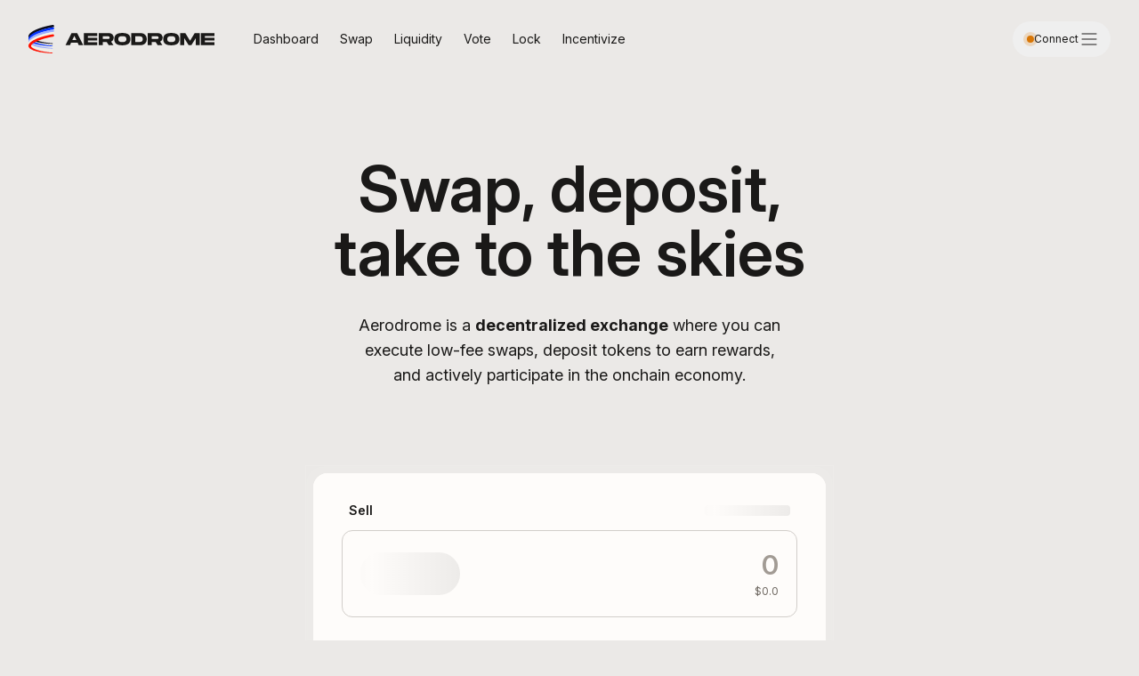

--- FILE ---
content_type: text/html
request_url: https://aerodrome.finance/?inputCurrency=0xc1CBa3fCea344f92D9239c08C0568f6F2F0ee452&outputCurrency=0x940181a94A35A4569E4529A3CDfB74e38FD98631
body_size: 1333
content:
<!doctype html>
<html lang="en" class="scroll-smooth">
  <head>
    <meta charset="UTF-8" />
    <meta name="viewport" content="width=device-width, initial-scale=1.0" />

    <title>Aerodrome Finance</title>
    <meta name="apple-mobile-web-app-title" content="Aerodrome Finance" />

    <link rel="icon" href="/images/AERO/favicon.ico" sizes="32x32" />
    <link
      rel="icon"
      href="/svg/AERO/favicon.svg"
      type="image/svg+xml"
    />
    <link
      rel="apple-touch-icon"
      href="/images/AERO/apple-touch-icon.png"
    />

    <link rel="manifest" href="/manifest.json" />
    <link rel="canonical" href="https://aerodrome.finance/" />

    <meta
      name="description"
      content="Aerodrome Finance: The central liquidity hub on Base network."
    />

    <meta
      http-equiv="Content-Security-Policy"
      content="default-src 'self'; img-src 'self' https://raw.githubusercontent.com data: blob:; script-src 'self' ; style-src 'self' https://*.gstatic.com https://*.googleapis.com 'unsafe-inline' ; connect-src *; frame-src 'self' https://verify.walletconnect.org/; object-src 'none'; font-src 'self' https://*.gstatic.com https://*.googleapis.com;"
    />
    <meta
      name="fc:miniapp"
      content='{
        "version": "next",
        "imageUrl": "https://aerodrome.finance/images/mini/shareImage.png",
        "button": {
          "title": "Launch Aerodrome",
          "action": {
            "type": "launch_frame",
            "name":"Aerodrome",
            "url": "https://aerodrome.finance/mini"
          }
        }
      }'
    />

    <meta name="twitter:card" content="summary_large_image" />
    <meta name="twitter:site" content="@AerodromeFi" />
    <meta
      name="twitter:title"
      content="Aerodrome Finance: The central trading and liquidity marketplace on Base network."
    />
    <meta
      name="twitter:description"
      content="Aerodrome Finance is a next-generation AMM that combines the best of Curve, Convex and Uniswap. Aerodrome NFTs vote on token emissions and receive incentives and fees generated by the protocol."
    />
    <meta
      name="twitter:image"
      content="https://aerodrome.finance/images/aero-banner.png"
    />

    <meta
      property="og:title"
      content="Aerodrome Finance: The central trading and liquidity marketplace on Base network."
    />
    <meta
      property="og:description"
      content="Aerodrome Finance is a next-generation AMM that combines the best of Curve, Convex and Uniswap. Aerodrome NFTs vote on token emissions and receive incentives and fees generated by the protocol."
    />
    <meta
      property="og:image"
      content="https://aerodrome.finance/images/aero-banner.png"
    />
    <meta property="og:url" content="https://aerodrome.finance/" />
    <meta property="og:site_name" content="Aerodrome Finance" />
    <meta property="og:type" content="website" />
    <meta name="theme-color" content="#ebe9e7" />
    <meta name="background_color" content="#ebe9e7" />

    <script type="application/ld+json">
      {
        "@context": "https://schema.org",
        "@graph": [
          {
            "@type": "WebSite",
            "@id": "https://aerodrome.finance/#website",
            "url": "https://aerodrome.finance/",
            "name": "Aerodrome Finance",
            "description": "Aerodrome Finance: The central liquidity hub on Base network.",
            "publisher": {
              "@id": "https://aerodrome.finance/#organization"
            }
          },
          {
            "@type": "Organization",
            "@id": "https://aerodrome.finance/#organization",
            "name": "Aerodrome Finance",
            "url": "https://aerodrome.finance/",
            "logo": {
              "@type": "ImageObject",
              "url": "https://aerodrome.finance/images/AERO/logo-512.png"
            },
            "sameAs": [
              "https://x.com/@AerodromeFi",
              "https://github.com/aerodrome-finance"
            ]
          }
        ]
      }
    </script>
    <script type="module" crossorigin src="/assets/index--ty5Ymk0.js"></script>
    <link rel="stylesheet" crossorigin href="/assets/index-BcHS-1Xf.css">
  </head>

  <body
    class="min-h-dvh min-w-[360px] bg-background text-foreground antialiased"
  >
    <div id="root"></div>
  </body>
</html>


--- FILE ---
content_type: image/svg+xml
request_url: https://aerodrome.finance/svg/AERO/landing-feature-1.svg
body_size: 5808
content:
<svg width="401" height="401" viewBox="0 0 401 401" fill="none" xmlns="http://www.w3.org/2000/svg">
<g opacity="0.5">
<mask id="path-1-inside-1_4368_28645" fill="white">
<path d="M200.985 94.8613C263.921 94.8613 314.941 145.881 314.941 208.817C314.941 271.754 263.921 322.773 200.985 322.773C138.049 322.773 87.0288 271.754 87.0288 208.817C87.0288 145.881 138.049 94.8613 200.985 94.8613Z"/>
</mask>
<g clip-path="url(#paint0_angular_4368_28645_clip_path)" data-figma-skip-parse="true" mask="url(#path-1-inside-1_4368_28645)"><g transform="matrix(4.98118e-09 0.113956 -0.113956 4.98118e-09 200.985 208.817)"><foreignObject x="-1008.78" y="-1008.78" width="2017.55" height="2017.55"><div xmlns="http://www.w3.org/1999/xhtml" style="background:conic-gradient(from 90deg,rgba(255, 255, 255, 0) 0deg,rgba(255, 255, 255, 1) 360deg);height:100%;width:100%;opacity:1"></div></foreignObject></g></g><path d="M200.985 95.8613C263.369 95.8613 313.941 146.433 313.941 208.817L315.941 208.817C315.941 145.329 264.473 93.8613 200.985 93.8613L200.985 95.8613ZM313.941 208.817C313.941 271.201 263.369 321.773 200.985 321.773L200.985 323.773C264.473 323.773 315.941 272.306 315.941 208.817L313.941 208.817ZM200.985 321.773C138.601 321.773 88.0288 271.201 88.0288 208.817L86.0288 208.817C86.0288 272.306 137.496 323.773 200.985 323.773L200.985 321.773ZM88.0288 208.817C88.0288 146.433 138.601 95.8613 200.985 95.8613L200.985 93.8613C137.496 93.8613 86.0288 145.329 86.0288 208.817L88.0288 208.817Z" data-figma-gradient-fill="{&#34;type&#34;:&#34;GRADIENT_ANGULAR&#34;,&#34;stops&#34;:[{&#34;color&#34;:{&#34;r&#34;:1.0,&#34;g&#34;:1.0,&#34;b&#34;:1.0,&#34;a&#34;:0.0},&#34;position&#34;:0.0},{&#34;color&#34;:{&#34;r&#34;:1.0,&#34;g&#34;:1.0,&#34;b&#34;:1.0,&#34;a&#34;:1.0},&#34;position&#34;:1.0}],&#34;stopsVar&#34;:[{&#34;color&#34;:{&#34;r&#34;:1.0,&#34;g&#34;:1.0,&#34;b&#34;:1.0,&#34;a&#34;:0.0},&#34;position&#34;:0.0},{&#34;color&#34;:{&#34;r&#34;:1.0,&#34;g&#34;:1.0,&#34;b&#34;:1.0,&#34;a&#34;:1.0},&#34;position&#34;:1.0}],&#34;transform&#34;:{&#34;m00&#34;:9.9623557616723701e-06,&#34;m01&#34;:-227.91212463378906,&#34;m02&#34;:314.940917968750,&#34;m10&#34;:227.91212463378906,&#34;m11&#34;:9.9623557616723701e-06,&#34;m12&#34;:94.861305236816406},&#34;opacity&#34;:1.0,&#34;blendMode&#34;:&#34;NORMAL&#34;,&#34;visible&#34;:true}" mask="url(#path-1-inside-1_4368_28645)"/>
</g>
<g opacity="0.5">
<mask id="path-3-inside-2_4368_28645" fill="white">
<path d="M200.985 375.012C109.198 375.012 34.79 300.604 34.79 208.817C34.79 117.031 109.198 42.6225 200.985 42.6226C292.772 42.6226 367.18 117.031 367.18 208.817C367.18 300.604 292.772 375.012 200.985 375.012Z"/>
</mask>
<g clip-path="url(#paint1_angular_4368_28645_clip_path)" data-figma-skip-parse="true" mask="url(#path-3-inside-2_4368_28645)"><g transform="matrix(7.26461e-09 -0.166195 0.166195 7.26461e-09 200.985 208.817)"><foreignObject x="-1006.02" y="-1006.02" width="2012.03" height="2012.03"><div xmlns="http://www.w3.org/1999/xhtml" style="background:conic-gradient(from 90deg,rgba(255, 255, 255, 0) 0deg,rgba(255, 255, 255, 1) 360deg);height:100%;width:100%;opacity:1"></div></foreignObject></g></g><path d="M200.985 374.012C109.75 374.012 35.79 300.052 35.79 208.817L33.79 208.817C33.79 301.157 108.646 376.012 200.985 376.012L200.985 374.012ZM35.79 208.817C35.79 117.583 109.75 43.6225 200.985 43.6226L200.985 41.6226C108.646 41.6225 33.79 116.478 33.79 208.817L35.79 208.817ZM200.985 43.6226C292.219 43.6226 366.18 117.583 366.18 208.817L368.18 208.817C368.18 116.478 293.324 41.6226 200.985 41.6226L200.985 43.6226ZM366.18 208.817C366.18 300.052 292.219 374.012 200.985 374.012L200.985 376.012C293.324 376.012 368.18 301.157 368.18 208.817L366.18 208.817Z" data-figma-gradient-fill="{&#34;type&#34;:&#34;GRADIENT_ANGULAR&#34;,&#34;stops&#34;:[{&#34;color&#34;:{&#34;r&#34;:1.0,&#34;g&#34;:1.0,&#34;b&#34;:1.0,&#34;a&#34;:0.0},&#34;position&#34;:0.0},{&#34;color&#34;:{&#34;r&#34;:1.0,&#34;g&#34;:1.0,&#34;b&#34;:1.0,&#34;a&#34;:1.0},&#34;position&#34;:1.0}],&#34;stopsVar&#34;:[{&#34;color&#34;:{&#34;r&#34;:1.0,&#34;g&#34;:1.0,&#34;b&#34;:1.0,&#34;a&#34;:0.0},&#34;position&#34;:0.0},{&#34;color&#34;:{&#34;r&#34;:1.0,&#34;g&#34;:1.0,&#34;b&#34;:1.0,&#34;a&#34;:1.0},&#34;position&#34;:1.0}],&#34;transform&#34;:{&#34;m00&#34;:1.4529212421621196e-05,&#34;m01&#34;:332.38964843750,&#34;m02&#34;:34.790023803710938,&#34;m10&#34;:-332.38964843750,&#34;m11&#34;:1.4529212421621196e-05,&#34;m12&#34;:375.012207031250},&#34;opacity&#34;:1.0,&#34;blendMode&#34;:&#34;NORMAL&#34;,&#34;visible&#34;:true}" mask="url(#path-3-inside-2_4368_28645)"/>
</g>
<mask id="path-5-inside-3_4368_28645" fill="white">
<path d="M142.537 208.814C142.537 176.534 168.705 150.366 200.985 150.366C233.265 150.366 259.433 176.534 259.433 208.814C259.433 241.094 233.265 267.262 200.985 267.262C168.705 267.262 142.537 241.094 142.537 208.814Z"/>
</mask>
<g clip-path="url(#paint2_angular_4368_28645_clip_path)" data-figma-skip-parse="true" mask="url(#path-5-inside-3_4368_28645)"><g transform="matrix(0.0584478 -5.10967e-09 5.10967e-09 0.0584478 200.985 208.814)"><foreignObject x="-1017.11" y="-1017.11" width="2034.22" height="2034.22"><div xmlns="http://www.w3.org/1999/xhtml" style="background:conic-gradient(from 90deg,rgba(255, 255, 255, 0) 0deg,rgba(255, 255, 255, 1) 360deg);height:100%;width:100%;opacity:1"></div></foreignObject></g></g><path d="M143.537 208.814C143.537 177.086 169.258 151.366 200.985 151.366L200.985 149.366C168.153 149.366 141.537 175.982 141.537 208.814L143.537 208.814ZM200.985 151.366C232.713 151.366 258.433 177.086 258.433 208.814L260.433 208.814C260.433 175.982 233.817 149.366 200.985 149.366L200.985 151.366ZM258.433 208.814C258.433 240.541 232.713 266.262 200.985 266.262L200.985 268.262C233.817 268.262 260.433 241.646 260.433 208.814L258.433 208.814ZM200.985 266.262C169.258 266.262 143.537 240.541 143.537 208.814L141.537 208.814C141.537 241.646 168.153 268.262 200.985 268.262L200.985 266.262Z" data-figma-gradient-fill="{&#34;type&#34;:&#34;GRADIENT_ANGULAR&#34;,&#34;stops&#34;:[{&#34;color&#34;:{&#34;r&#34;:1.0,&#34;g&#34;:1.0,&#34;b&#34;:1.0,&#34;a&#34;:0.0},&#34;position&#34;:0.0},{&#34;color&#34;:{&#34;r&#34;:1.0,&#34;g&#34;:1.0,&#34;b&#34;:1.0,&#34;a&#34;:1.0},&#34;position&#34;:1.0}],&#34;stopsVar&#34;:[{&#34;color&#34;:{&#34;r&#34;:1.0,&#34;g&#34;:1.0,&#34;b&#34;:1.0,&#34;a&#34;:0.0},&#34;position&#34;:0.0},{&#34;color&#34;:{&#34;r&#34;:1.0,&#34;g&#34;:1.0,&#34;b&#34;:1.0,&#34;a&#34;:1.0},&#34;position&#34;:1.0}],&#34;transform&#34;:{&#34;m00&#34;:116.89556884765625,&#34;m01&#34;:1.0219335308647715e-05,&#34;m02&#34;:142.53727722167969,&#34;m10&#34;:-1.0219335308647715e-05,&#34;m11&#34;:116.89556884765625,&#34;m12&#34;:150.36616516113281},&#34;opacity&#34;:1.0,&#34;blendMode&#34;:&#34;NORMAL&#34;,&#34;visible&#34;:true}" mask="url(#path-5-inside-3_4368_28645)"/>
<circle cx="151.057" cy="106.527" r="8.04171" fill="white"/>
<path d="M207.721 30.4815L208.997 37.3587L210.747 37.396C210.796 37.3971 210.886 37.2708 210.843 37.2084L208.747 30.6796C209.196 31.1142 209.385 31.7623 209.601 32.3067C210.255 33.9623 210.761 35.668 211.341 37.3431L215.347 37.4947L215.45 37.4102L212.928 34.3588C212.23 33.2708 211.339 32.2899 210.53 31.2633C210.412 31.1132 210.031 30.4681 209.888 30.4703C209.833 30.4645 209.771 30.5264 209.746 30.5259L207.721 30.4827L207.721 30.4815Z" fill="white"/>
<path d="M211.105 48.2363C210.642 49.2656 210.194 50.3005 209.759 51.3387C209.28 52.4824 208.933 53.5476 208.326 54.6623C208.287 54.7329 208.286 54.8347 208.166 54.848L209.166 51.7663L210.59 48.3137C210.604 48.184 210.604 48.2361 210.519 48.2507C209.945 48.3485 209.27 48.1193 208.668 48.1843L207.063 55.0001L209.458 55.0447C209.481 54.9106 209.536 54.7976 209.623 54.6847C210.614 53.4025 211.772 52.0432 212.835 50.7965C213.552 49.9564 214.298 49.1357 215.051 48.321L211.105 48.2363Z" fill="white"/>
<path d="M227.509 27.1558L221.535 27.1175L222.032 28.2615C222.444 28.234 222.864 28.3343 223.254 28.3561C224.151 28.4062 225.115 28.3378 226.001 28.4129C226.226 28.4317 226.683 28.4479 226.716 28.6336C226.745 28.7654 226.645 28.7123 226.545 28.7167C225.547 28.758 224.464 28.6366 223.453 28.6484C223.05 28.6533 222.61 28.7434 222.185 28.6828L222.647 29.7401L227.403 29.9071L227.509 27.1558Z" fill="white"/>
<path d="M226.639 59.0453C226.655 59.0456 226.727 59.1584 226.741 59.0767L226.771 56.3543L222.009 56.3202L221.422 57.5289C222.232 57.5673 223.051 57.5373 223.861 57.5786C224.405 57.6066 225.189 57.6455 225.708 57.7392C225.819 57.7591 225.828 57.7037 225.808 57.8561L221.319 57.8857L220.771 58.9202C222.724 58.9882 224.686 58.9685 226.639 59.0453Z" fill="white"/>
<path d="M229.028 35.3845L229.093 32.6921C227.404 32.6473 225.686 32.6446 224.016 32.5546L224.476 33.7576C225.765 33.9373 227.114 33.7465 228.374 34.0245L228.269 34.1388L224.733 34.1219L225.219 35.3027L229.028 35.3845Z" fill="white"/>
<path d="M222.304 30.7339C220.636 27.278 219.301 23.711 217.75 20.2155C217.248 19.0824 216.669 17.97 216.228 16.8201L214.573 16.8088L214.877 18.3674L214.799 18.8622L214.265 16.8016C214.226 16.7616 213.329 16.664 213.17 16.6595C213.02 16.6557 213.055 16.691 213.07 16.799C213.169 17.5406 213.388 18.2759 213.522 19.0129L213.659 19.0744C214.055 19.0325 214.723 18.9741 215.103 19.0443C215.183 19.0589 215.241 19.0672 215.259 19.1466C216.3 22.8736 217.055 26.6467 217.919 30.4051C218.409 32.5396 219.039 34.656 219.426 36.8071C219.472 37.0634 219.527 37.3198 219.498 37.5809L224.096 37.6789C223.265 35.6677 222.455 33.6487 221.615 31.6396C220.618 29.256 219.461 26.8613 218.646 24.4201C218.51 24.015 218.371 23.5706 218.335 23.1541L224.247 37.5855C224.378 37.7839 225.007 37.6585 225.263 37.7038L222.304 30.7339Z" fill="white"/>
<path d="M209.398 37.8363L209.288 39.5324L229.467 39.9028L226.182 38.1326C223.071 38.2853 219.955 38.0701 216.842 37.9926C216.415 37.9818 215.973 37.9759 215.543 37.9649C213.495 37.9125 211.446 37.8893 209.398 37.8363Z" fill="white"/>
<path d="M225.737 48.018L229.378 46.5142C229.343 46.3841 229.194 46.3991 229.076 46.3884C228.788 46.3617 228.41 46.3707 228.112 46.3713C223.912 46.3813 219.675 46.2512 215.485 46.1578C213.406 46.1117 211.326 46.0773 209.248 46.0248C209.003 46.0682 209.163 47.4246 209.162 47.6647L225.737 48.018Z" fill="white"/>
<path d="M216.357 25.3911L214.843 25.8324C215.051 27.3983 215.448 28.9571 215.732 30.5193C215.907 31.4838 216.008 32.4608 216.182 33.4247C216.191 33.4729 216.206 33.5733 216.275 33.5882L218.22 33.5682L216.357 25.3911Z" fill="white"/>
<path d="M214.921 19.4484L213.547 19.5368L214.678 25.3571L216.293 24.8365L214.921 19.4484Z" fill="white"/>
<path d="M219.086 37.5733L218.308 33.9819C217.769 34.0435 217.035 33.9494 216.528 34.0054C216.458 34.0132 216.397 34.0231 216.371 34.0875L217.062 37.5296L219.086 37.5733Z" fill="white"/>
<path d="M224.934 48.5282L223.973 48.5078L216.154 65.3197L218.433 59.7326C219.976 56.2579 222.083 52.8316 223.424 49.3022C223.522 49.0426 223.645 48.7771 223.631 48.5011L219.17 48.406C219.197 48.8087 219.024 49.291 218.912 49.6996C218.267 52.0424 217.584 54.3779 216.931 56.7193C216.008 60.0357 215.189 63.3741 214.07 66.6471L212.347 66.5863L211.877 68.9767L212.94 68.9994L213.379 67.8952L213.551 67.9299L213.319 69.0075L215 69.0433L224.935 48.5294L224.934 48.5282Z" fill="white"/>
<path d="M217.702 52.3533L215.712 52.3109L213.944 59.9048L215.479 60.5031L217.702 52.3533Z" fill="white"/>
<path d="M215.365 60.9691C214.809 60.8571 214.314 60.6053 213.8 60.4082L212.492 66.1765L213.794 66.2622L215.365 60.9691Z" fill="white"/>
<path d="M216.643 48.3606L215.929 51.8477L217.846 51.9442L218.755 48.4232L218.618 48.3565C217.96 48.487 217.287 48.1612 216.643 48.3606Z" fill="white"/>
<path d="M228.649 51.0688L224.808 50.9278C224.766 51.3824 224.426 51.7645 224.228 52.1736C225.168 52.3119 226.126 52.3423 227.074 52.3238C227.571 52.3233 227.849 52.6202 228.307 52.6434C228.392 52.6476 228.612 52.64 228.614 52.5604L228.649 51.0688Z" fill="white"/>
<path d="M228.656 53.7576L228.594 53.0619L227.855 52.8032L228.131 52.6931C227.815 52.7233 227.518 52.6297 227.21 52.6114C226.715 52.5822 224.282 52.4957 223.993 52.6154C223.762 52.7112 223.733 53.4442 223.508 53.6472L228.656 53.7576Z" fill="white"/>
<path d="M208.584 46.0133L207.588 45.9921C207.493 45.9901 206.376 46.4961 206.24 46.5822C205.806 46.8587 206.143 46.9982 206.475 47.1862C206.597 47.2561 207.418 47.6594 207.498 47.6775C207.696 47.7233 208.276 47.5717 208.545 47.6518L208.584 46.0133Z" fill="white"/>
<path d="M208.779 37.8798C208.42 37.9278 208.006 37.731 207.662 37.8103C207.604 37.8237 206.716 38.2527 206.618 38.3126C206.471 38.4014 206.349 38.5095 206.222 38.6163C206.22 38.7239 207.416 39.421 207.58 39.4666C207.692 39.4977 207.724 39.4386 207.746 39.4391L208.741 39.4603L208.779 37.8798Z" fill="white"/>
<path d="M214.436 53.9272L214.598 52.8774C213.836 52.8746 213.096 52.733 212.336 52.8309C212.323 53.2586 211.837 53.5141 211.623 53.8672L214.436 53.9272Z" fill="white"/>
<path d="M212.39 31.9267C212.344 31.9228 212.209 31.7964 212.15 31.8923C212.351 32.1308 212.65 32.3608 212.808 32.6182C212.872 32.7227 212.867 32.8795 212.913 32.9349C213.051 33.1053 214.799 32.9604 215.145 32.9801C214.993 32.8135 215.001 31.9472 214.861 31.9337C214.83 31.9389 214.806 31.9782 214.792 31.9779C214.02 31.9614 213.146 31.989 212.39 31.9267Z" fill="white"/>
<path d="M215.058 50.893L213.891 50.8681C213.844 51.1446 213.615 51.4535 213.395 51.6508C213.296 51.7395 213.148 51.7527 213.112 51.8468L214.794 51.8826C214.808 51.8829 214.869 51.9715 214.894 51.9433L215.058 50.893Z" fill="white"/>
<path d="M215.328 33.9801L213.75 33.9464C214.022 34.2614 214.429 34.5358 214.488 34.9504L215.473 35.0376L215.328 33.9801Z" fill="white"/>
<path d="M245.617 43.7001L245.723 43.5572C245.677 43.3583 244.152 43.4341 243.856 43.2984C243.704 43.2284 243.578 42.9547 243.439 42.8352C242.02 41.6065 239.037 41.2718 237.135 40.8858L237.324 41.5913C236.513 41.8 236.737 41.2287 236.718 40.7657C235.93 40.6576 235.095 40.4683 234.299 40.4126C232.946 40.3182 231.048 40.2719 229.695 40.3145C228.227 40.3605 226.674 40.9749 225.18 41.1878C224.574 41.2744 223.966 41.2843 223.374 41.3694C222.209 41.5378 221.283 41.8933 220.045 41.9255C218.536 41.9648 216.901 41.8514 215.376 41.8242C211.615 41.7569 207.828 41.6253 204.06 41.4659C203.746 41.4528 203.014 41.3839 202.821 41.6198C202.575 41.9202 202.476 43.5925 202.918 43.7161L208.194 43.7782C212.279 44.1926 216.763 43.7331 220.817 44.1094C221.499 44.1725 221.993 44.4717 222.637 44.6347C223.872 44.9473 225.273 45.0867 226.535 45.3601C227.661 45.6042 228.801 46.0366 229.967 46.1211C231.039 46.1984 232.462 46.2182 233.542 46.1973C234.548 46.1778 235.571 46.0474 236.562 45.9151C236.746 45.4273 236.457 44.8421 237.312 44.9294C237.129 45.1872 237.016 45.5015 237.12 45.8041C238.415 45.6367 239.742 45.4548 240.998 45.1403C241.646 44.9778 242.744 44.65 243.236 44.2676C243.416 44.1268 243.725 43.6604 243.968 43.6655L245.617 43.7001ZM243.729 43.4877C243.758 43.5732 243.717 43.6245 243.663 43.6907C243.436 43.9727 242.507 44.6238 242.089 44.6261C241.983 44.6267 241.975 44.4427 241.787 44.4961L242.446 44.1594C242.729 43.9231 243.078 43.725 243.124 43.3601L243.729 43.4877ZM239.561 42.8099L239.532 44.0388L238.64 44.0197L238.669 42.7909L239.561 42.8099ZM234.314 44.1008L234.339 42.6078C234.671 42.458 235.542 42.26 235.857 42.471C236.061 42.6077 236.056 43.5033 236.018 43.7431C235.83 44.9036 235.191 44.1517 234.314 44.1008ZM235.124 44.5894C235.154 44.7271 235.1 44.6826 235.032 44.7186C234.803 44.8378 234.016 45.1928 233.79 45.2237C233.533 45.2592 233.367 45.0718 233.121 45.0725C232.997 44.948 233.864 44.3635 234.013 44.3409C234.383 44.285 234.753 44.5985 235.124 44.5894ZM235.047 42.0691C234.796 41.9853 234.288 42.3638 234.124 42.3328C234.023 42.3136 233.319 41.7483 233.344 41.6586C233.484 41.5311 233.7 41.3682 233.914 41.4091L235.047 42.0691ZM233.796 42.687L233.767 43.8866C233.715 43.9458 233.706 43.9479 233.626 43.9474C233.261 43.9432 232.839 43.7649 232.463 43.7452C232.276 43.4222 232.357 43.0568 232.354 42.7148L233.796 42.687ZM233.556 44.087C233.601 44.225 233.505 44.1872 233.466 44.2192C233.138 44.4803 232.791 44.7329 232.456 44.9886C231.775 44.9782 230.921 45.0226 230.313 44.7497C230.676 44.689 231.019 44.6243 231.352 44.4815C231.549 44.3967 232.045 44.0326 232.167 44.0076C232.479 43.9446 233.196 44.2743 233.556 44.087ZM230.802 41.5693L232.175 41.5986L231.967 41.7107C232.244 41.829 232.648 41.8429 232.902 41.9531C233.156 42.0633 233.251 42.3358 233.529 42.3897C233.545 42.4861 233.435 42.4428 233.358 42.4441C233.113 42.4488 232.397 42.4985 232.255 42.4235C232.035 42.3076 231.808 41.9192 231.52 41.8177L230.802 41.5693ZM231.791 42.656C231.824 42.7053 231.805 43.6738 231.777 43.7845C231.691 44.1333 230.699 44.3253 230.341 44.4751C230.029 44.6049 230.123 44.8072 229.671 44.6424C229.564 44.6032 228.973 44.2797 228.924 44.2184C228.708 43.9515 228.75 42.6526 228.876 42.3315C229.804 41.3484 230.863 42.1309 231.791 42.656ZM214.154 42.8544C214.327 42.8311 214.489 42.8082 214.667 42.8032C217.836 42.718 221.162 43.0635 224.35 43.0096L226.506 43.2043C222.684 43.2815 218.83 43.1361 215.01 42.9879L214.154 42.8544Z" fill="white"/>
<path d="M203.685 41.2829C203.75 41.4248 204.067 41.2477 204.206 41.2395C204.5 41.2218 204.798 41.2609 205.092 41.2532C210.595 41.1093 216.247 41.5664 221.77 41.5495L225.888 40.8604L227.464 40.3846L227.091 40.3146C221.382 40.4125 215.403 39.7809 209.726 39.9474C208.607 39.9803 207.181 40.2778 206.091 40.5297C205.249 40.7249 204.465 40.9529 203.685 41.2829Z" fill="white"/>
<path d="M204.233 44.1644C204.287 44.258 204.526 44.3328 204.641 44.3768C206.155 44.9583 207.758 45.3314 209.383 45.6196C214.753 45.7323 220.161 45.8558 225.507 45.9615L227.74 46.0115L226.786 45.7277C224.641 45.3945 222.77 44.6368 220.601 44.5742C216.937 44.4691 213.246 44.442 209.622 44.2763L204.232 44.1644L204.233 44.1644Z" fill="white"/>
<path d="M239.348 43.0395L239.074 43.0337C239.103 43.2831 238.923 43.4947 239.063 43.7313L239.262 43.7403L239.348 43.0395Z" fill="white"/>
<circle cx="259.863" cy="204.889" r="8.04171" fill="white"/>
<circle cx="56.7898" cy="293.52" r="8.04171" fill="white"/>
<path d="M56.792 293.521L151.393 106.87L261.239 205.204L56.792 293.521Z" stroke="white" stroke-linecap="round" stroke-dasharray="2 2"/>
<defs>
<clipPath id="paint0_angular_4368_28645_clip_path"><path d="M200.985 95.8613C263.369 95.8613 313.941 146.433 313.941 208.817L315.941 208.817C315.941 145.329 264.473 93.8613 200.985 93.8613L200.985 95.8613ZM313.941 208.817C313.941 271.201 263.369 321.773 200.985 321.773L200.985 323.773C264.473 323.773 315.941 272.306 315.941 208.817L313.941 208.817ZM200.985 321.773C138.601 321.773 88.0288 271.201 88.0288 208.817L86.0288 208.817C86.0288 272.306 137.496 323.773 200.985 323.773L200.985 321.773ZM88.0288 208.817C88.0288 146.433 138.601 95.8613 200.985 95.8613L200.985 93.8613C137.496 93.8613 86.0288 145.329 86.0288 208.817L88.0288 208.817Z" mask="url(#path-1-inside-1_4368_28645)"/></clipPath><clipPath id="paint1_angular_4368_28645_clip_path"><path d="M200.985 374.012C109.75 374.012 35.79 300.052 35.79 208.817L33.79 208.817C33.79 301.157 108.646 376.012 200.985 376.012L200.985 374.012ZM35.79 208.817C35.79 117.583 109.75 43.6225 200.985 43.6226L200.985 41.6226C108.646 41.6225 33.79 116.478 33.79 208.817L35.79 208.817ZM200.985 43.6226C292.219 43.6226 366.18 117.583 366.18 208.817L368.18 208.817C368.18 116.478 293.324 41.6226 200.985 41.6226L200.985 43.6226ZM366.18 208.817C366.18 300.052 292.219 374.012 200.985 374.012L200.985 376.012C293.324 376.012 368.18 301.157 368.18 208.817L366.18 208.817Z" mask="url(#path-3-inside-2_4368_28645)"/></clipPath><clipPath id="paint2_angular_4368_28645_clip_path"><path d="M143.537 208.814C143.537 177.086 169.258 151.366 200.985 151.366L200.985 149.366C168.153 149.366 141.537 175.982 141.537 208.814L143.537 208.814ZM200.985 151.366C232.713 151.366 258.433 177.086 258.433 208.814L260.433 208.814C260.433 175.982 233.817 149.366 200.985 149.366L200.985 151.366ZM258.433 208.814C258.433 240.541 232.713 266.262 200.985 266.262L200.985 268.262C233.817 268.262 260.433 241.646 260.433 208.814L258.433 208.814ZM200.985 266.262C169.258 266.262 143.537 240.541 143.537 208.814L141.537 208.814C141.537 241.646 168.153 268.262 200.985 268.262L200.985 266.262Z" mask="url(#path-5-inside-3_4368_28645)"/></clipPath></defs>
</svg>


--- FILE ---
content_type: text/javascript; charset=utf-8
request_url: https://aerodrome.finance/assets/index.es-CzHKx2D0.js
body_size: 103353
content:
const __vite__mapDeps=(i,m=__vite__mapDeps,d=(m.f||(m.f=["assets/core-LERNYMmt.js","assets/index--ty5Ymk0.js","assets/index-BcHS-1Xf.css","assets/index-BbP3371Q.js"])))=>i.map(i=>d[i]);
import{d_ as rt,d$ as Ud,_ as eu,ds as ge,e0 as st,du as tu,e1 as mi,e2 as yo}from"./index--ty5Ymk0.js";import{g as H}from"./index-BbP3371Q.js";import{c as Ld,a as kd,k as Fd,d as qd,s as Md,g as Yo}from"./index-nibyPLVP.js";import{r as zd}from"./browser-ponyfill-CEp-GVeJ.js";var Jo=function(i,e,t){if(t||arguments.length===2)for(var r=0,s=e.length,n;r<s;r++)(n||!(r in e))&&(n||(n=Array.prototype.slice.call(e,0,r)),n[r]=e[r]);return i.concat(n||Array.prototype.slice.call(e))},Hd=(function(){function i(e,t,r){this.name=e,this.version=t,this.os=r,this.type="browser"}return i})(),Vd=(function(){function i(e){this.version=e,this.type="node",this.name="node",this.os=rt.platform}return i})(),Kd=(function(){function i(e,t,r,s){this.name=e,this.version=t,this.os=r,this.bot=s,this.type="bot-device"}return i})(),Wd=(function(){function i(){this.type="bot",this.bot=!0,this.name="bot",this.version=null,this.os=null}return i})(),Gd=(function(){function i(){this.type="react-native",this.name="react-native",this.version=null,this.os=null}return i})(),Yd=/alexa|bot|crawl(er|ing)|facebookexternalhit|feedburner|google web preview|nagios|postrank|pingdom|slurp|spider|yahoo!|yandex/,Jd=/(nuhk|curl|Googlebot|Yammybot|Openbot|Slurp|MSNBot|Ask\ Jeeves\/Teoma|ia_archiver)/,Zo=3,Zd=[["aol",/AOLShield\/([0-9\._]+)/],["edge",/Edge\/([0-9\._]+)/],["edge-ios",/EdgiOS\/([0-9\._]+)/],["yandexbrowser",/YaBrowser\/([0-9\._]+)/],["kakaotalk",/KAKAOTALK\s([0-9\.]+)/],["samsung",/SamsungBrowser\/([0-9\.]+)/],["silk",/\bSilk\/([0-9._-]+)\b/],["miui",/MiuiBrowser\/([0-9\.]+)$/],["beaker",/BeakerBrowser\/([0-9\.]+)/],["edge-chromium",/EdgA?\/([0-9\.]+)/],["chromium-webview",/(?!Chrom.*OPR)wv\).*Chrom(?:e|ium)\/([0-9\.]+)(:?\s|$)/],["chrome",/(?!Chrom.*OPR)Chrom(?:e|ium)\/([0-9\.]+)(:?\s|$)/],["phantomjs",/PhantomJS\/([0-9\.]+)(:?\s|$)/],["crios",/CriOS\/([0-9\.]+)(:?\s|$)/],["firefox",/Firefox\/([0-9\.]+)(?:\s|$)/],["fxios",/FxiOS\/([0-9\.]+)/],["opera-mini",/Opera Mini.*Version\/([0-9\.]+)/],["opera",/Opera\/([0-9\.]+)(?:\s|$)/],["opera",/OPR\/([0-9\.]+)(:?\s|$)/],["pie",/^Microsoft Pocket Internet Explorer\/(\d+\.\d+)$/],["pie",/^Mozilla\/\d\.\d+\s\(compatible;\s(?:MSP?IE|MSInternet Explorer) (\d+\.\d+);.*Windows CE.*\)$/],["netfront",/^Mozilla\/\d\.\d+.*NetFront\/(\d.\d)/],["ie",/Trident\/7\.0.*rv\:([0-9\.]+).*\).*Gecko$/],["ie",/MSIE\s([0-9\.]+);.*Trident\/[4-7].0/],["ie",/MSIE\s(7\.0)/],["bb10",/BB10;\sTouch.*Version\/([0-9\.]+)/],["android",/Android\s([0-9\.]+)/],["ios",/Version\/([0-9\._]+).*Mobile.*Safari.*/],["safari",/Version\/([0-9\._]+).*Safari/],["facebook",/FB[AS]V\/([0-9\.]+)/],["instagram",/Instagram\s([0-9\.]+)/],["ios-webview",/AppleWebKit\/([0-9\.]+).*Mobile/],["ios-webview",/AppleWebKit\/([0-9\.]+).*Gecko\)$/],["curl",/^curl\/([0-9\.]+)$/],["searchbot",Yd]],Qo=[["iOS",/iP(hone|od|ad)/],["Android OS",/Android/],["BlackBerry OS",/BlackBerry|BB10/],["Windows Mobile",/IEMobile/],["Amazon OS",/Kindle/],["Windows 3.11",/Win16/],["Windows 95",/(Windows 95)|(Win95)|(Windows_95)/],["Windows 98",/(Windows 98)|(Win98)/],["Windows 2000",/(Windows NT 5.0)|(Windows 2000)/],["Windows XP",/(Windows NT 5.1)|(Windows XP)/],["Windows Server 2003",/(Windows NT 5.2)/],["Windows Vista",/(Windows NT 6.0)/],["Windows 7",/(Windows NT 6.1)/],["Windows 8",/(Windows NT 6.2)/],["Windows 8.1",/(Windows NT 6.3)/],["Windows 10",/(Windows NT 10.0)/],["Windows ME",/Windows ME/],["Windows CE",/Windows CE|WinCE|Microsoft Pocket Internet Explorer/],["Open BSD",/OpenBSD/],["Sun OS",/SunOS/],["Chrome OS",/CrOS/],["Linux",/(Linux)|(X11)/],["Mac OS",/(Mac_PowerPC)|(Macintosh)/],["QNX",/QNX/],["BeOS",/BeOS/],["OS/2",/OS\/2/]];function Qd(i){return typeof document>"u"&&typeof navigator<"u"&&navigator.product==="ReactNative"?new Gd:typeof navigator<"u"?ep(navigator.userAgent):ip()}function Xd(i){return i!==""&&Zd.reduce(function(e,t){var r=t[0],s=t[1];if(e)return e;var n=s.exec(i);return!!n&&[r,n]},!1)}function ep(i){var e=Xd(i);if(!e)return null;var t=e[0],r=e[1];if(t==="searchbot")return new Wd;var s=r[1]&&r[1].split(".").join("_").split("_").slice(0,3);s?s.length<Zo&&(s=Jo(Jo([],s,!0),rp(Zo-s.length),!0)):s=[];var n=s.join("."),o=tp(i),a=Jd.exec(i);return a&&a[1]?new Kd(t,n,o,a[1]):new Hd(t,n,o)}function tp(i){for(var e=0,t=Qo.length;e<t;e++){var r=Qo[e],s=r[0],n=r[1],o=n.exec(i);if(o)return s}return null}function ip(){var i=typeof rt<"u"&&rt.version;return i?new Vd(rt.version.slice(1)):null}function rp(i){for(var e=[],t=0;t<i;t++)e.push("0");return e}var ks={};var Pn=function(i,e){return Pn=Object.setPrototypeOf||{__proto__:[]}instanceof Array&&function(t,r){t.__proto__=r}||function(t,r){for(var s in r)r.hasOwnProperty(s)&&(t[s]=r[s])},Pn(i,e)};function sp(i,e){Pn(i,e);function t(){this.constructor=i}i.prototype=e===null?Object.create(e):(t.prototype=e.prototype,new t)}var An=function(){return An=Object.assign||function(e){for(var t,r=1,s=arguments.length;r<s;r++){t=arguments[r];for(var n in t)Object.prototype.hasOwnProperty.call(t,n)&&(e[n]=t[n])}return e},An.apply(this,arguments)};function np(i,e){var t={};for(var r in i)Object.prototype.hasOwnProperty.call(i,r)&&e.indexOf(r)<0&&(t[r]=i[r]);if(i!=null&&typeof Object.getOwnPropertySymbols=="function")for(var s=0,r=Object.getOwnPropertySymbols(i);s<r.length;s++)e.indexOf(r[s])<0&&Object.prototype.propertyIsEnumerable.call(i,r[s])&&(t[r[s]]=i[r[s]]);return t}function op(i,e,t,r){var s=arguments.length,n=s<3?e:r===null?r=Object.getOwnPropertyDescriptor(e,t):r,o;if(typeof Reflect=="object"&&typeof Reflect.decorate=="function")n=Reflect.decorate(i,e,t,r);else for(var a=i.length-1;a>=0;a--)(o=i[a])&&(n=(s<3?o(n):s>3?o(e,t,n):o(e,t))||n);return s>3&&n&&Object.defineProperty(e,t,n),n}function ap(i,e){return function(t,r){e(t,r,i)}}function cp(i,e){if(typeof Reflect=="object"&&typeof Reflect.metadata=="function")return Reflect.metadata(i,e)}function hp(i,e,t,r){function s(n){return n instanceof t?n:new t(function(o){o(n)})}return new(t||(t=Promise))(function(n,o){function a(u){try{h(r.next(u))}catch(l){o(l)}}function c(u){try{h(r.throw(u))}catch(l){o(l)}}function h(u){u.done?n(u.value):s(u.value).then(a,c)}h((r=r.apply(i,e||[])).next())})}function up(i,e){var t={label:0,sent:function(){if(n[0]&1)throw n[1];return n[1]},trys:[],ops:[]},r,s,n,o;return o={next:a(0),throw:a(1),return:a(2)},typeof Symbol=="function"&&(o[Symbol.iterator]=function(){return this}),o;function a(h){return function(u){return c([h,u])}}function c(h){if(r)throw new TypeError("Generator is already executing.");for(;t;)try{if(r=1,s&&(n=h[0]&2?s.return:h[0]?s.throw||((n=s.return)&&n.call(s),0):s.next)&&!(n=n.call(s,h[1])).done)return n;switch(s=0,n&&(h=[h[0]&2,n.value]),h[0]){case 0:case 1:n=h;break;case 4:return t.label++,{value:h[1],done:!1};case 5:t.label++,s=h[1],h=[0];continue;case 7:h=t.ops.pop(),t.trys.pop();continue;default:if(n=t.trys,!(n=n.length>0&&n[n.length-1])&&(h[0]===6||h[0]===2)){t=0;continue}if(h[0]===3&&(!n||h[1]>n[0]&&h[1]<n[3])){t.label=h[1];break}if(h[0]===6&&t.label<n[1]){t.label=n[1],n=h;break}if(n&&t.label<n[2]){t.label=n[2],t.ops.push(h);break}n[2]&&t.ops.pop(),t.trys.pop();continue}h=e.call(i,t)}catch(u){h=[6,u],s=0}finally{r=n=0}if(h[0]&5)throw h[1];return{value:h[0]?h[1]:void 0,done:!0}}}function lp(i,e,t,r){r===void 0&&(r=t),i[r]=e[t]}function dp(i,e){for(var t in i)t!=="default"&&!e.hasOwnProperty(t)&&(e[t]=i[t])}function xn(i){var e=typeof Symbol=="function"&&Symbol.iterator,t=e&&i[e],r=0;if(t)return t.call(i);if(i&&typeof i.length=="number")return{next:function(){return i&&r>=i.length&&(i=void 0),{value:i&&i[r++],done:!i}}};throw new TypeError(e?"Object is not iterable.":"Symbol.iterator is not defined.")}function iu(i,e){var t=typeof Symbol=="function"&&i[Symbol.iterator];if(!t)return i;var r=t.call(i),s,n=[],o;try{for(;(e===void 0||e-- >0)&&!(s=r.next()).done;)n.push(s.value)}catch(a){o={error:a}}finally{try{s&&!s.done&&(t=r.return)&&t.call(r)}finally{if(o)throw o.error}}return n}function pp(){for(var i=[],e=0;e<arguments.length;e++)i=i.concat(iu(arguments[e]));return i}function fp(){for(var i=0,e=0,t=arguments.length;e<t;e++)i+=arguments[e].length;for(var r=Array(i),s=0,e=0;e<t;e++)for(var n=arguments[e],o=0,a=n.length;o<a;o++,s++)r[s]=n[o];return r}function _r(i){return this instanceof _r?(this.v=i,this):new _r(i)}function gp(i,e,t){if(!Symbol.asyncIterator)throw new TypeError("Symbol.asyncIterator is not defined.");var r=t.apply(i,e||[]),s,n=[];return s={},o("next"),o("throw"),o("return"),s[Symbol.asyncIterator]=function(){return this},s;function o(d){r[d]&&(s[d]=function(f){return new Promise(function(p,g){n.push([d,f,p,g])>1||a(d,f)})})}function a(d,f){try{c(r[d](f))}catch(p){l(n[0][3],p)}}function c(d){d.value instanceof _r?Promise.resolve(d.value.v).then(h,u):l(n[0][2],d)}function h(d){a("next",d)}function u(d){a("throw",d)}function l(d,f){d(f),n.shift(),n.length&&a(n[0][0],n[0][1])}}function yp(i){var e,t;return e={},r("next"),r("throw",function(s){throw s}),r("return"),e[Symbol.iterator]=function(){return this},e;function r(s,n){e[s]=i[s]?function(o){return(t=!t)?{value:_r(i[s](o)),done:s==="return"}:n?n(o):o}:n}}function mp(i){if(!Symbol.asyncIterator)throw new TypeError("Symbol.asyncIterator is not defined.");var e=i[Symbol.asyncIterator],t;return e?e.call(i):(i=typeof xn=="function"?xn(i):i[Symbol.iterator](),t={},r("next"),r("throw"),r("return"),t[Symbol.asyncIterator]=function(){return this},t);function r(n){t[n]=i[n]&&function(o){return new Promise(function(a,c){o=i[n](o),s(a,c,o.done,o.value)})}}function s(n,o,a,c){Promise.resolve(c).then(function(h){n({value:h,done:a})},o)}}function wp(i,e){return Object.defineProperty?Object.defineProperty(i,"raw",{value:e}):i.raw=e,i}function bp(i){if(i&&i.__esModule)return i;var e={};if(i!=null)for(var t in i)Object.hasOwnProperty.call(i,t)&&(e[t]=i[t]);return e.default=i,e}function vp(i){return i&&i.__esModule?i:{default:i}}function Ep(i,e){if(!e.has(i))throw new TypeError("attempted to get private field on non-instance");return e.get(i)}function _p(i,e,t){if(!e.has(i))throw new TypeError("attempted to set private field on non-instance");return e.set(i,t),t}const Ip=Object.freeze(Object.defineProperty({__proto__:null,get __assign(){return An},__asyncDelegator:yp,__asyncGenerator:gp,__asyncValues:mp,__await:_r,__awaiter:hp,__classPrivateFieldGet:Ep,__classPrivateFieldSet:_p,__createBinding:lp,__decorate:op,__exportStar:dp,__extends:sp,__generator:up,__importDefault:vp,__importStar:bp,__makeTemplateObject:wp,__metadata:cp,__param:ap,__read:iu,__rest:np,__spread:pp,__spreadArrays:fp,__values:xn},Symbol.toStringTag,{value:"Module"})),Ar=Ud(Ip);var Fs={},tr={},Xo;function $p(){if(Xo)return tr;Xo=1,Object.defineProperty(tr,"__esModule",{value:!0}),tr.delay=void 0;function i(e){return new Promise(t=>{setTimeout(()=>{t(!0)},e)})}return tr.delay=i,tr}var Yt={},qs={},Jt={},ea;function Sp(){return ea||(ea=1,Object.defineProperty(Jt,"__esModule",{value:!0}),Jt.ONE_THOUSAND=Jt.ONE_HUNDRED=void 0,Jt.ONE_HUNDRED=100,Jt.ONE_THOUSAND=1e3),Jt}var Ms={},ta;function Dp(){return ta||(ta=1,(function(i){Object.defineProperty(i,"__esModule",{value:!0}),i.ONE_YEAR=i.FOUR_WEEKS=i.THREE_WEEKS=i.TWO_WEEKS=i.ONE_WEEK=i.THIRTY_DAYS=i.SEVEN_DAYS=i.FIVE_DAYS=i.THREE_DAYS=i.ONE_DAY=i.TWENTY_FOUR_HOURS=i.TWELVE_HOURS=i.SIX_HOURS=i.THREE_HOURS=i.ONE_HOUR=i.SIXTY_MINUTES=i.THIRTY_MINUTES=i.TEN_MINUTES=i.FIVE_MINUTES=i.ONE_MINUTE=i.SIXTY_SECONDS=i.THIRTY_SECONDS=i.TEN_SECONDS=i.FIVE_SECONDS=i.ONE_SECOND=void 0,i.ONE_SECOND=1,i.FIVE_SECONDS=5,i.TEN_SECONDS=10,i.THIRTY_SECONDS=30,i.SIXTY_SECONDS=60,i.ONE_MINUTE=i.SIXTY_SECONDS,i.FIVE_MINUTES=i.ONE_MINUTE*5,i.TEN_MINUTES=i.ONE_MINUTE*10,i.THIRTY_MINUTES=i.ONE_MINUTE*30,i.SIXTY_MINUTES=i.ONE_MINUTE*60,i.ONE_HOUR=i.SIXTY_MINUTES,i.THREE_HOURS=i.ONE_HOUR*3,i.SIX_HOURS=i.ONE_HOUR*6,i.TWELVE_HOURS=i.ONE_HOUR*12,i.TWENTY_FOUR_HOURS=i.ONE_HOUR*24,i.ONE_DAY=i.TWENTY_FOUR_HOURS,i.THREE_DAYS=i.ONE_DAY*3,i.FIVE_DAYS=i.ONE_DAY*5,i.SEVEN_DAYS=i.ONE_DAY*7,i.THIRTY_DAYS=i.ONE_DAY*30,i.ONE_WEEK=i.SEVEN_DAYS,i.TWO_WEEKS=i.ONE_WEEK*2,i.THREE_WEEKS=i.ONE_WEEK*3,i.FOUR_WEEKS=i.ONE_WEEK*4,i.ONE_YEAR=i.ONE_DAY*365})(Ms)),Ms}var ia;function ru(){return ia||(ia=1,(function(i){Object.defineProperty(i,"__esModule",{value:!0});const e=Ar;e.__exportStar(Sp(),i),e.__exportStar(Dp(),i)})(qs)),qs}var ra;function Op(){if(ra)return Yt;ra=1,Object.defineProperty(Yt,"__esModule",{value:!0}),Yt.fromMiliseconds=Yt.toMiliseconds=void 0;const i=ru();function e(r){return r*i.ONE_THOUSAND}Yt.toMiliseconds=e;function t(r){return Math.floor(r/i.ONE_THOUSAND)}return Yt.fromMiliseconds=t,Yt}var sa;function Pp(){return sa||(sa=1,(function(i){Object.defineProperty(i,"__esModule",{value:!0});const e=Ar;e.__exportStar($p(),i),e.__exportStar(Op(),i)})(Fs)),Fs}var wi={},na;function Ap(){if(na)return wi;na=1,Object.defineProperty(wi,"__esModule",{value:!0}),wi.Watch=void 0;class i{constructor(){this.timestamps=new Map}start(t){if(this.timestamps.has(t))throw new Error(`Watch already started for label: ${t}`);this.timestamps.set(t,{started:Date.now()})}stop(t){const r=this.get(t);if(typeof r.elapsed<"u")throw new Error(`Watch already stopped for label: ${t}`);const s=Date.now()-r.started;this.timestamps.set(t,{started:r.started,elapsed:s})}get(t){const r=this.timestamps.get(t);if(typeof r>"u")throw new Error(`No timestamp found for label: ${t}`);return r}elapsed(t){const r=this.get(t);return r.elapsed||Date.now()-r.started}}return wi.Watch=i,wi.default=i,wi}var zs={},ir={},oa;function xp(){if(oa)return ir;oa=1,Object.defineProperty(ir,"__esModule",{value:!0}),ir.IWatch=void 0;class i{}return ir.IWatch=i,ir}var aa;function Cp(){return aa||(aa=1,(function(i){Object.defineProperty(i,"__esModule",{value:!0}),Ar.__exportStar(xp(),i)})(zs)),zs}var ca;function Rp(){return ca||(ca=1,(function(i){Object.defineProperty(i,"__esModule",{value:!0});const e=Ar;e.__exportStar(Pp(),i),e.__exportStar(Ap(),i),e.__exportStar(Cp(),i),e.__exportStar(ru(),i)})(ks)),ks}var U=Rp(),re={},ha;function su(){if(ha)return re;ha=1,Object.defineProperty(re,"__esModule",{value:!0}),re.getLocalStorage=re.getLocalStorageOrThrow=re.getCrypto=re.getCryptoOrThrow=re.getLocation=re.getLocationOrThrow=re.getNavigator=re.getNavigatorOrThrow=re.getDocument=re.getDocumentOrThrow=re.getFromWindowOrThrow=re.getFromWindow=void 0;function i(d){let f;return typeof window<"u"&&typeof window[d]<"u"&&(f=window[d]),f}re.getFromWindow=i;function e(d){const f=i(d);if(!f)throw new Error(`${d} is not defined in Window`);return f}re.getFromWindowOrThrow=e;function t(){return e("document")}re.getDocumentOrThrow=t;function r(){return i("document")}re.getDocument=r;function s(){return e("navigator")}re.getNavigatorOrThrow=s;function n(){return i("navigator")}re.getNavigator=n;function o(){return e("location")}re.getLocationOrThrow=o;function a(){return i("location")}re.getLocation=a;function c(){return e("crypto")}re.getCryptoOrThrow=c;function h(){return i("crypto")}re.getCrypto=h;function u(){return e("localStorage")}re.getLocalStorageOrThrow=u;function l(){return i("localStorage")}return re.getLocalStorage=l,re}var Ut=su(),rr={},ua;function Np(){if(ua)return rr;ua=1,Object.defineProperty(rr,"__esModule",{value:!0}),rr.getWindowMetadata=void 0;const i=su();function e(){let t,r;try{t=i.getDocumentOrThrow(),r=i.getLocationOrThrow()}catch{return null}function s(){const f=t.getElementsByTagName("link"),p=[];for(let g=0;g<f.length;g++){const y=f[g],b=y.getAttribute("rel");if(b&&b.toLowerCase().indexOf("icon")>-1){const m=y.getAttribute("href");if(m)if(m.toLowerCase().indexOf("https:")===-1&&m.toLowerCase().indexOf("http:")===-1&&m.indexOf("//")!==0){let v=r.protocol+"//"+r.host;if(m.indexOf("/")===0)v+=m;else{const O=r.pathname.split("/");O.pop();const x=O.join("/");v+=x+"/"+m}p.push(v)}else if(m.indexOf("//")===0){const v=r.protocol+m;p.push(v)}else p.push(m)}}return p}function n(...f){const p=t.getElementsByTagName("meta");for(let g=0;g<p.length;g++){const y=p[g],b=["itemprop","property","name"].map(m=>y.getAttribute(m)).filter(m=>m?f.includes(m):!1);if(b.length&&b){const m=y.getAttribute("content");if(m)return m}}return""}function o(){let f=n("name","og:site_name","og:title","twitter:title");return f||(f=t.title),f}function a(){return n("description","og:description","twitter:description","keywords")}const c=o(),h=a(),u=r.origin,l=s();return{description:h,url:u,icons:l,name:c}}return rr.getWindowMetadata=e,rr}var Tp=Np();function Ir(i,{strict:e=!0}={}){return!i||typeof i!="string"?!1:e?/^0x[0-9a-fA-F]*$/.test(i):i.startsWith("0x")}function la(i){return Ir(i,{strict:!1})?Math.ceil((i.length-2)/2):i.length}const nu="2.23.2";let Hs={getDocsUrl:({docsBaseUrl:i,docsPath:e="",docsSlug:t})=>e?`${i??"https://viem.sh"}${e}${t?`#${t}`:""}`:void 0,version:`viem@${nu}`};class ci extends Error{constructor(e,t={}){const r=t.cause instanceof ci?t.cause.details:t.cause?.message?t.cause.message:t.details,s=t.cause instanceof ci&&t.cause.docsPath||t.docsPath,n=Hs.getDocsUrl?.({...t,docsPath:s}),o=[e||"An error occurred.","",...t.metaMessages?[...t.metaMessages,""]:[],...n?[`Docs: ${n}`]:[],...r?[`Details: ${r}`]:[],...Hs.version?[`Version: ${Hs.version}`]:[]].join(`
`);super(o,t.cause?{cause:t.cause}:void 0),Object.defineProperty(this,"details",{enumerable:!0,configurable:!0,writable:!0,value:void 0}),Object.defineProperty(this,"docsPath",{enumerable:!0,configurable:!0,writable:!0,value:void 0}),Object.defineProperty(this,"metaMessages",{enumerable:!0,configurable:!0,writable:!0,value:void 0}),Object.defineProperty(this,"shortMessage",{enumerable:!0,configurable:!0,writable:!0,value:void 0}),Object.defineProperty(this,"version",{enumerable:!0,configurable:!0,writable:!0,value:void 0}),Object.defineProperty(this,"name",{enumerable:!0,configurable:!0,writable:!0,value:"BaseError"}),this.details=r,this.docsPath=s,this.metaMessages=t.metaMessages,this.name=t.name??this.name,this.shortMessage=e,this.version=nu}walk(e){return ou(this,e)}}function ou(i,e){return e?.(i)?i:i&&typeof i=="object"&&"cause"in i&&i.cause!==void 0?ou(i.cause,e):e?null:i}class au extends ci{constructor({size:e,targetSize:t,type:r}){super(`${r.charAt(0).toUpperCase()}${r.slice(1).toLowerCase()} size (${e}) exceeds padding size (${t}).`,{name:"SizeExceedsPaddingSizeError"})}}function Gi(i,{dir:e,size:t=32}={}){return typeof i=="string"?jp(i,{dir:e,size:t}):Bp(i,{dir:e,size:t})}function jp(i,{dir:e,size:t=32}={}){if(t===null)return i;const r=i.replace("0x","");if(r.length>t*2)throw new au({size:Math.ceil(r.length/2),targetSize:t,type:"hex"});return`0x${r[e==="right"?"padEnd":"padStart"](t*2,"0")}`}function Bp(i,{dir:e,size:t=32}={}){if(t===null)return i;if(i.length>t)throw new au({size:i.length,targetSize:t,type:"bytes"});const r=new Uint8Array(t);for(let s=0;s<t;s++){const n=e==="right";r[n?s:t-s-1]=i[n?s:i.length-s-1]}return r}class Up extends ci{constructor({max:e,min:t,signed:r,size:s,value:n}){super(`Number "${n}" is not in safe ${s?`${s*8}-bit ${r?"signed":"unsigned"} `:""}integer range ${e?`(${t} to ${e})`:`(above ${t})`}`,{name:"IntegerOutOfRangeError"})}}class Lp extends ci{constructor({givenSize:e,maxSize:t}){super(`Size cannot exceed ${t} bytes. Given size: ${e} bytes.`,{name:"SizeOverflowError"})}}function Yi(i,{size:e}){if(la(i)>e)throw new Lp({givenSize:la(i),maxSize:e})}function Cn(i,e={}){const{signed:t}=e;e.size&&Yi(i,{size:e.size});const r=BigInt(i);if(!t)return r;const s=(i.length-2)/2,n=(1n<<BigInt(s)*8n-1n)-1n;return r<=n?r:r-BigInt(`0x${"f".padStart(s*2,"f")}`)-1n}function kp(i,e={}){return Number(Cn(i,e))}const Fp=Array.from({length:256},(i,e)=>e.toString(16).padStart(2,"0"));function Rn(i,e={}){return typeof i=="number"||typeof i=="bigint"?hu(i,e):typeof i=="string"?zp(i,e):typeof i=="boolean"?qp(i,e):cu(i,e)}function qp(i,e={}){const t=`0x${Number(i)}`;return typeof e.size=="number"?(Yi(t,{size:e.size}),Gi(t,{size:e.size})):t}function cu(i,e={}){let t="";for(let s=0;s<i.length;s++)t+=Fp[i[s]];const r=`0x${t}`;return typeof e.size=="number"?(Yi(r,{size:e.size}),Gi(r,{dir:"right",size:e.size})):r}function hu(i,e={}){const{signed:t,size:r}=e,s=BigInt(i);let n;r?t?n=(1n<<BigInt(r)*8n-1n)-1n:n=2n**(BigInt(r)*8n)-1n:typeof i=="number"&&(n=BigInt(Number.MAX_SAFE_INTEGER));const o=typeof n=="bigint"&&t?-n-1n:0;if(n&&s>n||s<o){const c=typeof i=="bigint"?"n":"";throw new Up({max:n?`${n}${c}`:void 0,min:`${o}${c}`,signed:t,size:r,value:`${i}${c}`})}const a=`0x${(t&&s<0?(1n<<BigInt(r*8))+BigInt(s):s).toString(16)}`;return r?Gi(a,{size:r}):a}const Mp=new TextEncoder;function zp(i,e={}){const t=Mp.encode(i);return cu(t,e)}const Hp=new TextEncoder;function Vp(i,e={}){return typeof i=="number"||typeof i=="bigint"?Wp(i,e):typeof i=="boolean"?Kp(i,e):Ir(i)?uu(i,e):lu(i,e)}function Kp(i,e={}){const t=new Uint8Array(1);return t[0]=Number(i),typeof e.size=="number"?(Yi(t,{size:e.size}),Gi(t,{size:e.size})):t}const Dt={zero:48,nine:57,A:65,F:70,a:97,f:102};function da(i){if(i>=Dt.zero&&i<=Dt.nine)return i-Dt.zero;if(i>=Dt.A&&i<=Dt.F)return i-(Dt.A-10);if(i>=Dt.a&&i<=Dt.f)return i-(Dt.a-10)}function uu(i,e={}){let t=i;e.size&&(Yi(t,{size:e.size}),t=Gi(t,{dir:"right",size:e.size}));let r=t.slice(2);r.length%2&&(r=`0${r}`);const s=r.length/2,n=new Uint8Array(s);for(let o=0,a=0;o<s;o++){const c=da(r.charCodeAt(a++)),h=da(r.charCodeAt(a++));if(c===void 0||h===void 0)throw new ci(`Invalid byte sequence ("${r[a-2]}${r[a-1]}" in "${r}").`);n[o]=c*16+h}return n}function Wp(i,e){const t=hu(i,e);return uu(t)}function lu(i,e={}){const t=Hp.encode(i);return typeof e.size=="number"?(Yi(t,{size:e.size}),Gi(t,{dir:"right",size:e.size})):t}function pa(i){if(!Number.isSafeInteger(i)||i<0)throw new Error("positive integer expected, got "+i)}function Gp(i){return i instanceof Uint8Array||ArrayBuffer.isView(i)&&i.constructor.name==="Uint8Array"}function mo(i,...e){if(!Gp(i))throw new Error("Uint8Array expected");if(e.length>0&&!e.includes(i.length))throw new Error("Uint8Array expected of length "+e+", got length="+i.length)}function fa(i,e=!0){if(i.destroyed)throw new Error("Hash instance has been destroyed");if(e&&i.finished)throw new Error("Hash#digest() has already been called")}function Yp(i,e){mo(i);const t=e.outputLen;if(i.length<t)throw new Error("digestInto() expects output buffer of length at least "+t)}const qr=BigInt(2**32-1),ga=BigInt(32);function Jp(i,e=!1){return e?{h:Number(i&qr),l:Number(i>>ga&qr)}:{h:Number(i>>ga&qr)|0,l:Number(i&qr)|0}}function Zp(i,e=!1){let t=new Uint32Array(i.length),r=new Uint32Array(i.length);for(let s=0;s<i.length;s++){const{h:n,l:o}=Jp(i[s],e);[t[s],r[s]]=[n,o]}return[t,r]}const Qp=(i,e,t)=>i<<t|e>>>32-t,Xp=(i,e,t)=>e<<t|i>>>32-t,ef=(i,e,t)=>e<<t-32|i>>>64-t,tf=(i,e,t)=>i<<t-32|e>>>64-t;function rf(i){return new Uint32Array(i.buffer,i.byteOffset,Math.floor(i.byteLength/4))}const ya=new Uint8Array(new Uint32Array([287454020]).buffer)[0]===68;function sf(i){return i<<24&4278190080|i<<8&16711680|i>>>8&65280|i>>>24&255}function ma(i){for(let e=0;e<i.length;e++)i[e]=sf(i[e])}function nf(i){if(typeof i!="string")throw new Error("utf8ToBytes expected string, got "+typeof i);return new Uint8Array(new TextEncoder().encode(i))}function du(i){return typeof i=="string"&&(i=nf(i)),mo(i),i}class of{clone(){return this._cloneInto()}}function af(i){const e=r=>i().update(du(r)).digest(),t=i();return e.outputLen=t.outputLen,e.blockLen=t.blockLen,e.create=()=>i(),e}const pu=[],fu=[],gu=[],cf=BigInt(0),sr=BigInt(1),hf=BigInt(2),uf=BigInt(7),lf=BigInt(256),df=BigInt(113);for(let i=0,e=sr,t=1,r=0;i<24;i++){[t,r]=[r,(2*t+3*r)%5],pu.push(2*(5*r+t)),fu.push((i+1)*(i+2)/2%64);let s=cf;for(let n=0;n<7;n++)e=(e<<sr^(e>>uf)*df)%lf,e&hf&&(s^=sr<<(sr<<BigInt(n))-sr);gu.push(s)}const[pf,ff]=Zp(gu,!0),wa=(i,e,t)=>t>32?ef(i,e,t):Qp(i,e,t),ba=(i,e,t)=>t>32?tf(i,e,t):Xp(i,e,t);function gf(i,e=24){const t=new Uint32Array(10);for(let r=24-e;r<24;r++){for(let o=0;o<10;o++)t[o]=i[o]^i[o+10]^i[o+20]^i[o+30]^i[o+40];for(let o=0;o<10;o+=2){const a=(o+8)%10,c=(o+2)%10,h=t[c],u=t[c+1],l=wa(h,u,1)^t[a],d=ba(h,u,1)^t[a+1];for(let f=0;f<50;f+=10)i[o+f]^=l,i[o+f+1]^=d}let s=i[2],n=i[3];for(let o=0;o<24;o++){const a=fu[o],c=wa(s,n,a),h=ba(s,n,a),u=pu[o];s=i[u],n=i[u+1],i[u]=c,i[u+1]=h}for(let o=0;o<50;o+=10){for(let a=0;a<10;a++)t[a]=i[o+a];for(let a=0;a<10;a++)i[o+a]^=~t[(a+2)%10]&t[(a+4)%10]}i[0]^=pf[r],i[1]^=ff[r]}t.fill(0)}class wo extends of{constructor(e,t,r,s=!1,n=24){if(super(),this.blockLen=e,this.suffix=t,this.outputLen=r,this.enableXOF=s,this.rounds=n,this.pos=0,this.posOut=0,this.finished=!1,this.destroyed=!1,pa(r),0>=this.blockLen||this.blockLen>=200)throw new Error("Sha3 supports only keccak-f1600 function");this.state=new Uint8Array(200),this.state32=rf(this.state)}keccak(){ya||ma(this.state32),gf(this.state32,this.rounds),ya||ma(this.state32),this.posOut=0,this.pos=0}update(e){fa(this);const{blockLen:t,state:r}=this;e=du(e);const s=e.length;for(let n=0;n<s;){const o=Math.min(t-this.pos,s-n);for(let a=0;a<o;a++)r[this.pos++]^=e[n++];this.pos===t&&this.keccak()}return this}finish(){if(this.finished)return;this.finished=!0;const{state:e,suffix:t,pos:r,blockLen:s}=this;e[r]^=t,(t&128)!==0&&r===s-1&&this.keccak(),e[s-1]^=128,this.keccak()}writeInto(e){fa(this,!1),mo(e),this.finish();const t=this.state,{blockLen:r}=this;for(let s=0,n=e.length;s<n;){this.posOut>=r&&this.keccak();const o=Math.min(r-this.posOut,n-s);e.set(t.subarray(this.posOut,this.posOut+o),s),this.posOut+=o,s+=o}return e}xofInto(e){if(!this.enableXOF)throw new Error("XOF is not possible for this instance");return this.writeInto(e)}xof(e){return pa(e),this.xofInto(new Uint8Array(e))}digestInto(e){if(Yp(e,this),this.finished)throw new Error("digest() was already called");return this.writeInto(e),this.destroy(),e}digest(){return this.digestInto(new Uint8Array(this.outputLen))}destroy(){this.destroyed=!0,this.state.fill(0)}_cloneInto(e){const{blockLen:t,suffix:r,outputLen:s,rounds:n,enableXOF:o}=this;return e||(e=new wo(t,r,s,o,n)),e.state32.set(this.state32),e.pos=this.pos,e.posOut=this.posOut,e.finished=this.finished,e.rounds=n,e.suffix=r,e.outputLen=s,e.enableXOF=o,e.destroyed=this.destroyed,e}}const yf=(i,e,t)=>af(()=>new wo(e,i,t)),mf=yf(1,136,256/8);function yu(i,e){const t=e||"hex",r=mf(Ir(i,{strict:!1})?Vp(i):i);return t==="bytes"?r:Rn(r)}class wf extends Map{constructor(e){super(),Object.defineProperty(this,"maxSize",{enumerable:!0,configurable:!0,writable:!0,value:void 0}),this.maxSize=e}get(e){const t=super.get(e);return super.has(e)&&t!==void 0&&(this.delete(e),super.set(e,t)),t}set(e,t){if(super.set(e,t),this.maxSize&&this.size>this.maxSize){const r=this.keys().next().value;r&&this.delete(r)}return this}}const Vs=new wf(8192);function bf(i,e){if(Vs.has(`${i}.${e}`))return Vs.get(`${i}.${e}`);const t=i.substring(2).toLowerCase(),r=yu(lu(t),"bytes"),s=t.split("");for(let o=0;o<40;o+=2)r[o>>1]>>4>=8&&s[o]&&(s[o]=s[o].toUpperCase()),(r[o>>1]&15)>=8&&s[o+1]&&(s[o+1]=s[o+1].toUpperCase());const n=`0x${s.join("")}`;return Vs.set(`${i}.${e}`,n),n}function vf(i){const e=yu(`0x${i.substring(4)}`).substring(26);return bf(`0x${e}`)}async function Ef({hash:i,signature:e}){const t=Ir(i)?i:Rn(i),{secp256k1:r}=await eu(async()=>{const{secp256k1:o}=await import("./secp256k1-D7nWsfUE.js");return{secp256k1:o}},[]);return`0x${(()=>{if(typeof e=="object"&&"r"in e&&"s"in e){const{r:h,s:u,v:l,yParity:d}=e,f=Number(d??l),p=va(f);return new r.Signature(Cn(h),Cn(u)).addRecoveryBit(p)}const o=Ir(e)?e:Rn(e),a=kp(`0x${o.slice(130)}`),c=va(a);return r.Signature.fromCompact(o.substring(2,130)).addRecoveryBit(c)})().recoverPublicKey(t.substring(2)).toHex(!1)}`}function va(i){if(i===0||i===1)return i;if(i===27)return 0;if(i===28)return 1;throw new Error("Invalid yParityOrV value")}async function _f({hash:i,signature:e}){return vf(await Ef({hash:i,signature:e}))}function If(i){if(i.length>=255)throw new TypeError("Alphabet too long");const e=new Uint8Array(256);for(let h=0;h<e.length;h++)e[h]=255;for(let h=0;h<i.length;h++){const u=i.charAt(h),l=u.charCodeAt(0);if(e[l]!==255)throw new TypeError(u+" is ambiguous");e[l]=h}const t=i.length,r=i.charAt(0),s=Math.log(t)/Math.log(256),n=Math.log(256)/Math.log(t);function o(h){if(h instanceof Uint8Array||(ArrayBuffer.isView(h)?h=new Uint8Array(h.buffer,h.byteOffset,h.byteLength):Array.isArray(h)&&(h=Uint8Array.from(h))),!(h instanceof Uint8Array))throw new TypeError("Expected Uint8Array");if(h.length===0)return"";let u=0,l=0,d=0;const f=h.length;for(;d!==f&&h[d]===0;)d++,u++;const p=(f-d)*n+1>>>0,g=new Uint8Array(p);for(;d!==f;){let m=h[d],v=0;for(let O=p-1;(m!==0||v<l)&&O!==-1;O--,v++)m+=256*g[O]>>>0,g[O]=m%t>>>0,m=m/t>>>0;if(m!==0)throw new Error("Non-zero carry");l=v,d++}let y=p-l;for(;y!==p&&g[y]===0;)y++;let b=r.repeat(u);for(;y<p;++y)b+=i.charAt(g[y]);return b}function a(h){if(typeof h!="string")throw new TypeError("Expected String");if(h.length===0)return new Uint8Array;let u=0,l=0,d=0;for(;h[u]===r;)l++,u++;const f=(h.length-u)*s+1>>>0,p=new Uint8Array(f);for(;u<h.length;){const m=h.charCodeAt(u);if(m>255)return;let v=e[m];if(v===255)return;let O=0;for(let x=f-1;(v!==0||O<d)&&x!==-1;x--,O++)v+=t*p[x]>>>0,p[x]=v%256>>>0,v=v/256>>>0;if(v!==0)throw new Error("Non-zero carry");d=O,u++}let g=f-d;for(;g!==f&&p[g]===0;)g++;const y=new Uint8Array(l+(f-g));let b=l;for(;g!==f;)y[b++]=p[g++];return y}function c(h){const u=a(h);if(u)return u;throw new Error("Non-base"+t+" character")}return{encode:o,decodeUnsafe:a,decode:c}}var $f="123456789ABCDEFGHJKLMNPQRSTUVWXYZabcdefghijkmnopqrstuvwxyz";const Sf=If($f);function Df(i){if(typeof i!="string")throw new Error(`Cannot safe json parse value of type ${typeof i}`);try{return JSON.parse(i)}catch{return i}}function Of(i){return typeof i=="string"?i:JSON.stringify(i)}function Pf(i){return i instanceof Uint8Array||ArrayBuffer.isView(i)&&i.constructor.name==="Uint8Array"}function mu(i,...e){if(!Pf(i))throw new Error("Uint8Array expected");if(e.length>0&&!e.includes(i.length))throw new Error("Uint8Array expected of length "+e+", got length="+i.length)}function Ea(i,e=!0){if(i.destroyed)throw new Error("Hash instance has been destroyed");if(e&&i.finished)throw new Error("Hash#digest() has already been called")}function Af(i,e){mu(i);const t=e.outputLen;if(i.length<t)throw new Error("digestInto() expects output buffer of length at least "+t)}const bi=typeof globalThis=="object"&&"crypto"in globalThis?globalThis.crypto:void 0;const Ks=i=>new DataView(i.buffer,i.byteOffset,i.byteLength);function xf(i){if(typeof i!="string")throw new Error("utf8ToBytes expected string, got "+typeof i);return new Uint8Array(new TextEncoder().encode(i))}function wu(i){return typeof i=="string"&&(i=xf(i)),mu(i),i}let Cf=class{clone(){return this._cloneInto()}};function Rf(i){const e=r=>i().update(wu(r)).digest(),t=i();return e.outputLen=t.outputLen,e.blockLen=t.blockLen,e.create=()=>i(),e}function bu(i=32){if(bi&&typeof bi.getRandomValues=="function")return bi.getRandomValues(new Uint8Array(i));if(bi&&typeof bi.randomBytes=="function")return bi.randomBytes(i);throw new Error("crypto.getRandomValues must be defined")}function Nf(i,e,t,r){if(typeof i.setBigUint64=="function")return i.setBigUint64(e,t,r);const s=BigInt(32),n=BigInt(4294967295),o=Number(t>>s&n),a=Number(t&n),c=r?4:0,h=r?0:4;i.setUint32(e+c,o,r),i.setUint32(e+h,a,r)}let Tf=class extends Cf{constructor(e,t,r,s){super(),this.blockLen=e,this.outputLen=t,this.padOffset=r,this.isLE=s,this.finished=!1,this.length=0,this.pos=0,this.destroyed=!1,this.buffer=new Uint8Array(e),this.view=Ks(this.buffer)}update(e){Ea(this);const{view:t,buffer:r,blockLen:s}=this;e=wu(e);const n=e.length;for(let o=0;o<n;){const a=Math.min(s-this.pos,n-o);if(a===s){const c=Ks(e);for(;s<=n-o;o+=s)this.process(c,o);continue}r.set(e.subarray(o,o+a),this.pos),this.pos+=a,o+=a,this.pos===s&&(this.process(t,0),this.pos=0)}return this.length+=e.length,this.roundClean(),this}digestInto(e){Ea(this),Af(e,this),this.finished=!0;const{buffer:t,view:r,blockLen:s,isLE:n}=this;let{pos:o}=this;t[o++]=128,this.buffer.subarray(o).fill(0),this.padOffset>s-o&&(this.process(r,0),o=0);for(let l=o;l<s;l++)t[l]=0;Nf(r,s-8,BigInt(this.length*8),n),this.process(r,0);const a=Ks(e),c=this.outputLen;if(c%4)throw new Error("_sha2: outputLen should be aligned to 32bit");const h=c/4,u=this.get();if(h>u.length)throw new Error("_sha2: outputLen bigger than state");for(let l=0;l<h;l++)a.setUint32(4*l,u[l],n)}digest(){const{buffer:e,outputLen:t}=this;this.digestInto(e);const r=e.slice(0,t);return this.destroy(),r}_cloneInto(e){e||(e=new this.constructor),e.set(...this.get());const{blockLen:t,buffer:r,length:s,finished:n,destroyed:o,pos:a}=this;return e.length=s,e.pos=a,e.finished=n,e.destroyed=o,s%t&&e.buffer.set(r),e}};const Mr=BigInt(2**32-1),Nn=BigInt(32);function vu(i,e=!1){return e?{h:Number(i&Mr),l:Number(i>>Nn&Mr)}:{h:Number(i>>Nn&Mr)|0,l:Number(i&Mr)|0}}function jf(i,e=!1){let t=new Uint32Array(i.length),r=new Uint32Array(i.length);for(let s=0;s<i.length;s++){const{h:n,l:o}=vu(i[s],e);[t[s],r[s]]=[n,o]}return[t,r]}const Bf=(i,e)=>BigInt(i>>>0)<<Nn|BigInt(e>>>0),Uf=(i,e,t)=>i>>>t,Lf=(i,e,t)=>i<<32-t|e>>>t,kf=(i,e,t)=>i>>>t|e<<32-t,Ff=(i,e,t)=>i<<32-t|e>>>t,qf=(i,e,t)=>i<<64-t|e>>>t-32,Mf=(i,e,t)=>i>>>t-32|e<<64-t,zf=(i,e)=>e,Hf=(i,e)=>i,Vf=(i,e,t)=>i<<t|e>>>32-t,Kf=(i,e,t)=>e<<t|i>>>32-t,Wf=(i,e,t)=>e<<t-32|i>>>64-t,Gf=(i,e,t)=>i<<t-32|e>>>64-t;function Yf(i,e,t,r){const s=(e>>>0)+(r>>>0);return{h:i+t+(s/2**32|0)|0,l:s|0}}const Jf=(i,e,t)=>(i>>>0)+(e>>>0)+(t>>>0),Zf=(i,e,t,r)=>e+t+r+(i/2**32|0)|0,Qf=(i,e,t,r)=>(i>>>0)+(e>>>0)+(t>>>0)+(r>>>0),Xf=(i,e,t,r,s)=>e+t+r+s+(i/2**32|0)|0,eg=(i,e,t,r,s)=>(i>>>0)+(e>>>0)+(t>>>0)+(r>>>0)+(s>>>0),tg=(i,e,t,r,s,n)=>e+t+r+s+n+(i/2**32|0)|0,W={fromBig:vu,split:jf,toBig:Bf,shrSH:Uf,shrSL:Lf,rotrSH:kf,rotrSL:Ff,rotrBH:qf,rotrBL:Mf,rotr32H:zf,rotr32L:Hf,rotlSH:Vf,rotlSL:Kf,rotlBH:Wf,rotlBL:Gf,add:Yf,add3L:Jf,add3H:Zf,add4L:Qf,add4H:Xf,add5H:tg,add5L:eg},[ig,rg]=W.split(["0x428a2f98d728ae22","0x7137449123ef65cd","0xb5c0fbcfec4d3b2f","0xe9b5dba58189dbbc","0x3956c25bf348b538","0x59f111f1b605d019","0x923f82a4af194f9b","0xab1c5ed5da6d8118","0xd807aa98a3030242","0x12835b0145706fbe","0x243185be4ee4b28c","0x550c7dc3d5ffb4e2","0x72be5d74f27b896f","0x80deb1fe3b1696b1","0x9bdc06a725c71235","0xc19bf174cf692694","0xe49b69c19ef14ad2","0xefbe4786384f25e3","0x0fc19dc68b8cd5b5","0x240ca1cc77ac9c65","0x2de92c6f592b0275","0x4a7484aa6ea6e483","0x5cb0a9dcbd41fbd4","0x76f988da831153b5","0x983e5152ee66dfab","0xa831c66d2db43210","0xb00327c898fb213f","0xbf597fc7beef0ee4","0xc6e00bf33da88fc2","0xd5a79147930aa725","0x06ca6351e003826f","0x142929670a0e6e70","0x27b70a8546d22ffc","0x2e1b21385c26c926","0x4d2c6dfc5ac42aed","0x53380d139d95b3df","0x650a73548baf63de","0x766a0abb3c77b2a8","0x81c2c92e47edaee6","0x92722c851482353b","0xa2bfe8a14cf10364","0xa81a664bbc423001","0xc24b8b70d0f89791","0xc76c51a30654be30","0xd192e819d6ef5218","0xd69906245565a910","0xf40e35855771202a","0x106aa07032bbd1b8","0x19a4c116b8d2d0c8","0x1e376c085141ab53","0x2748774cdf8eeb99","0x34b0bcb5e19b48a8","0x391c0cb3c5c95a63","0x4ed8aa4ae3418acb","0x5b9cca4f7763e373","0x682e6ff3d6b2b8a3","0x748f82ee5defb2fc","0x78a5636f43172f60","0x84c87814a1f0ab72","0x8cc702081a6439ec","0x90befffa23631e28","0xa4506cebde82bde9","0xbef9a3f7b2c67915","0xc67178f2e372532b","0xca273eceea26619c","0xd186b8c721c0c207","0xeada7dd6cde0eb1e","0xf57d4f7fee6ed178","0x06f067aa72176fba","0x0a637dc5a2c898a6","0x113f9804bef90dae","0x1b710b35131c471b","0x28db77f523047d84","0x32caab7b40c72493","0x3c9ebe0a15c9bebc","0x431d67c49c100d4c","0x4cc5d4becb3e42b6","0x597f299cfc657e2a","0x5fcb6fab3ad6faec","0x6c44198c4a475817"].map(i=>BigInt(i))),Lt=new Uint32Array(80),kt=new Uint32Array(80);let sg=class extends Tf{constructor(){super(128,64,16,!1),this.Ah=1779033703,this.Al=-205731576,this.Bh=-1150833019,this.Bl=-2067093701,this.Ch=1013904242,this.Cl=-23791573,this.Dh=-1521486534,this.Dl=1595750129,this.Eh=1359893119,this.El=-1377402159,this.Fh=-1694144372,this.Fl=725511199,this.Gh=528734635,this.Gl=-79577749,this.Hh=1541459225,this.Hl=327033209}get(){const{Ah:e,Al:t,Bh:r,Bl:s,Ch:n,Cl:o,Dh:a,Dl:c,Eh:h,El:u,Fh:l,Fl:d,Gh:f,Gl:p,Hh:g,Hl:y}=this;return[e,t,r,s,n,o,a,c,h,u,l,d,f,p,g,y]}set(e,t,r,s,n,o,a,c,h,u,l,d,f,p,g,y){this.Ah=e|0,this.Al=t|0,this.Bh=r|0,this.Bl=s|0,this.Ch=n|0,this.Cl=o|0,this.Dh=a|0,this.Dl=c|0,this.Eh=h|0,this.El=u|0,this.Fh=l|0,this.Fl=d|0,this.Gh=f|0,this.Gl=p|0,this.Hh=g|0,this.Hl=y|0}process(e,t){for(let v=0;v<16;v++,t+=4)Lt[v]=e.getUint32(t),kt[v]=e.getUint32(t+=4);for(let v=16;v<80;v++){const O=Lt[v-15]|0,x=kt[v-15]|0,w=W.rotrSH(O,x,1)^W.rotrSH(O,x,8)^W.shrSH(O,x,7),_=W.rotrSL(O,x,1)^W.rotrSL(O,x,8)^W.shrSL(O,x,7),$=Lt[v-2]|0,I=kt[v-2]|0,j=W.rotrSH($,I,19)^W.rotrBH($,I,61)^W.shrSH($,I,6),T=W.rotrSL($,I,19)^W.rotrBL($,I,61)^W.shrSL($,I,6),B=W.add4L(_,T,kt[v-7],kt[v-16]),q=W.add4H(B,w,j,Lt[v-7],Lt[v-16]);Lt[v]=q|0,kt[v]=B|0}let{Ah:r,Al:s,Bh:n,Bl:o,Ch:a,Cl:c,Dh:h,Dl:u,Eh:l,El:d,Fh:f,Fl:p,Gh:g,Gl:y,Hh:b,Hl:m}=this;for(let v=0;v<80;v++){const O=W.rotrSH(l,d,14)^W.rotrSH(l,d,18)^W.rotrBH(l,d,41),x=W.rotrSL(l,d,14)^W.rotrSL(l,d,18)^W.rotrBL(l,d,41),w=l&f^~l&g,_=d&p^~d&y,$=W.add5L(m,x,_,rg[v],kt[v]),I=W.add5H($,b,O,w,ig[v],Lt[v]),j=$|0,T=W.rotrSH(r,s,28)^W.rotrBH(r,s,34)^W.rotrBH(r,s,39),B=W.rotrSL(r,s,28)^W.rotrBL(r,s,34)^W.rotrBL(r,s,39),q=r&n^r&a^n&a,S=s&o^s&c^o&c;b=g|0,m=y|0,g=f|0,y=p|0,f=l|0,p=d|0,{h:l,l:d}=W.add(h|0,u|0,I|0,j|0),h=a|0,u=c|0,a=n|0,c=o|0,n=r|0,o=s|0;const D=W.add3L(j,B,S);r=W.add3H(D,I,T,q),s=D|0}({h:r,l:s}=W.add(this.Ah|0,this.Al|0,r|0,s|0)),{h:n,l:o}=W.add(this.Bh|0,this.Bl|0,n|0,o|0),{h:a,l:c}=W.add(this.Ch|0,this.Cl|0,a|0,c|0),{h,l:u}=W.add(this.Dh|0,this.Dl|0,h|0,u|0),{h:l,l:d}=W.add(this.Eh|0,this.El|0,l|0,d|0),{h:f,l:p}=W.add(this.Fh|0,this.Fl|0,f|0,p|0),{h:g,l:y}=W.add(this.Gh|0,this.Gl|0,g|0,y|0),{h:b,l:m}=W.add(this.Hh|0,this.Hl|0,b|0,m|0),this.set(r,s,n,o,a,c,h,u,l,d,f,p,g,y,b,m)}roundClean(){Lt.fill(0),kt.fill(0)}destroy(){this.buffer.fill(0),this.set(0,0,0,0,0,0,0,0,0,0,0,0,0,0,0,0)}};const ng=Rf(()=>new sg);const bo=BigInt(0),Eu=BigInt(1),og=BigInt(2);function vo(i){return i instanceof Uint8Array||ArrayBuffer.isView(i)&&i.constructor.name==="Uint8Array"}function Eo(i){if(!vo(i))throw new Error("Uint8Array expected")}function Ws(i,e){if(typeof e!="boolean")throw new Error(i+" boolean expected, got "+e)}const ag=Array.from({length:256},(i,e)=>e.toString(16).padStart(2,"0"));function _o(i){Eo(i);let e="";for(let t=0;t<i.length;t++)e+=ag[i[t]];return e}function _u(i){if(typeof i!="string")throw new Error("hex string expected, got "+typeof i);return i===""?bo:BigInt("0x"+i)}const Ot={_0:48,_9:57,A:65,F:70,a:97,f:102};function _a(i){if(i>=Ot._0&&i<=Ot._9)return i-Ot._0;if(i>=Ot.A&&i<=Ot.F)return i-(Ot.A-10);if(i>=Ot.a&&i<=Ot.f)return i-(Ot.a-10)}function Iu(i){if(typeof i!="string")throw new Error("hex string expected, got "+typeof i);const e=i.length,t=e/2;if(e%2)throw new Error("hex string expected, got unpadded hex of length "+e);const r=new Uint8Array(t);for(let s=0,n=0;s<t;s++,n+=2){const o=_a(i.charCodeAt(n)),a=_a(i.charCodeAt(n+1));if(o===void 0||a===void 0){const c=i[n]+i[n+1];throw new Error('hex string expected, got non-hex character "'+c+'" at index '+n)}r[s]=o*16+a}return r}function cg(i){return _u(_o(i))}function rs(i){return Eo(i),_u(_o(Uint8Array.from(i).reverse()))}function $u(i,e){return Iu(i.toString(16).padStart(e*2,"0"))}function Tn(i,e){return $u(i,e).reverse()}function Pt(i,e,t){let r;if(typeof e=="string")try{r=Iu(e)}catch(n){throw new Error(i+" must be hex string or Uint8Array, cause: "+n)}else if(vo(e))r=Uint8Array.from(e);else throw new Error(i+" must be hex string or Uint8Array");const s=r.length;if(typeof t=="number"&&s!==t)throw new Error(i+" of length "+t+" expected, got "+s);return r}function Ia(...i){let e=0;for(let r=0;r<i.length;r++){const s=i[r];Eo(s),e+=s.length}const t=new Uint8Array(e);for(let r=0,s=0;r<i.length;r++){const n=i[r];t.set(n,s),s+=n.length}return t}const Gs=i=>typeof i=="bigint"&&bo<=i;function hg(i,e,t){return Gs(i)&&Gs(e)&&Gs(t)&&e<=i&&i<t}function nr(i,e,t,r){if(!hg(e,t,r))throw new Error("expected valid "+i+": "+t+" <= n < "+r+", got "+e)}function ug(i){let e;for(e=0;i>bo;i>>=Eu,e+=1);return e}const lg=i=>(og<<BigInt(i-1))-Eu,dg={bigint:i=>typeof i=="bigint",function:i=>typeof i=="function",boolean:i=>typeof i=="boolean",string:i=>typeof i=="string",stringOrUint8Array:i=>typeof i=="string"||vo(i),isSafeInteger:i=>Number.isSafeInteger(i),array:i=>Array.isArray(i),field:(i,e)=>e.Fp.isValid(i),hash:i=>typeof i=="function"&&Number.isSafeInteger(i.outputLen)};function Io(i,e,t={}){const r=(s,n,o)=>{const a=dg[n];if(typeof a!="function")throw new Error("invalid validator function");const c=i[s];if(!(o&&c===void 0)&&!a(c,i))throw new Error("param "+String(s)+" is invalid. Expected "+n+", got "+c)};for(const[s,n]of Object.entries(e))r(s,n,!1);for(const[s,n]of Object.entries(t))r(s,n,!0);return i}function $a(i){const e=new WeakMap;return(t,...r)=>{const s=e.get(t);if(s!==void 0)return s;const n=i(t,...r);return e.set(t,n),n}}const Ee=BigInt(0),he=BigInt(1),ti=BigInt(2),pg=BigInt(3),jn=BigInt(4),Sa=BigInt(5),Da=BigInt(8);function fe(i,e){const t=i%e;return t>=Ee?t:e+t}function fg(i,e,t){if(e<Ee)throw new Error("invalid exponent, negatives unsupported");if(t<=Ee)throw new Error("invalid modulus");if(t===he)return Ee;let r=he;for(;e>Ee;)e&he&&(r=r*i%t),i=i*i%t,e>>=he;return r}function gt(i,e,t){let r=i;for(;e-- >Ee;)r*=r,r%=t;return r}function Oa(i,e){if(i===Ee)throw new Error("invert: expected non-zero number");if(e<=Ee)throw new Error("invert: expected positive modulus, got "+e);let t=fe(i,e),r=e,s=Ee,n=he;for(;t!==Ee;){const o=r/t,a=r%t,c=s-n*o;r=t,t=a,s=n,n=c}if(r!==he)throw new Error("invert: does not exist");return fe(s,e)}function gg(i){const e=(i-he)/ti;let t,r,s;for(t=i-he,r=0;t%ti===Ee;t/=ti,r++);for(s=ti;s<i&&fg(s,e,i)!==i-he;s++)if(s>1e3)throw new Error("Cannot find square root: likely non-prime P");if(r===1){const o=(i+he)/jn;return function(a,c){const h=a.pow(c,o);if(!a.eql(a.sqr(h),c))throw new Error("Cannot find square root");return h}}const n=(t+he)/ti;return function(o,a){if(o.pow(a,e)===o.neg(o.ONE))throw new Error("Cannot find square root");let c=r,h=o.pow(o.mul(o.ONE,s),t),u=o.pow(a,n),l=o.pow(a,t);for(;!o.eql(l,o.ONE);){if(o.eql(l,o.ZERO))return o.ZERO;let d=1;for(let p=o.sqr(l);d<c&&!o.eql(p,o.ONE);d++)p=o.sqr(p);const f=o.pow(h,he<<BigInt(c-d-1));h=o.sqr(f),u=o.mul(u,f),l=o.mul(l,h),c=d}return u}}function yg(i){if(i%jn===pg){const e=(i+he)/jn;return function(t,r){const s=t.pow(r,e);if(!t.eql(t.sqr(s),r))throw new Error("Cannot find square root");return s}}if(i%Da===Sa){const e=(i-Sa)/Da;return function(t,r){const s=t.mul(r,ti),n=t.pow(s,e),o=t.mul(r,n),a=t.mul(t.mul(o,ti),n),c=t.mul(o,t.sub(a,t.ONE));if(!t.eql(t.sqr(c),r))throw new Error("Cannot find square root");return c}}return gg(i)}const mg=(i,e)=>(fe(i,e)&he)===he,wg=["create","isValid","is0","neg","inv","sqrt","sqr","eql","add","sub","mul","pow","div","addN","subN","mulN","sqrN"];function bg(i){const e={ORDER:"bigint",MASK:"bigint",BYTES:"isSafeInteger",BITS:"isSafeInteger"},t=wg.reduce((r,s)=>(r[s]="function",r),e);return Io(i,t)}function vg(i,e,t){if(t<Ee)throw new Error("invalid exponent, negatives unsupported");if(t===Ee)return i.ONE;if(t===he)return e;let r=i.ONE,s=e;for(;t>Ee;)t&he&&(r=i.mul(r,s)),s=i.sqr(s),t>>=he;return r}function Eg(i,e){const t=new Array(e.length),r=e.reduce((n,o,a)=>i.is0(o)?n:(t[a]=n,i.mul(n,o)),i.ONE),s=i.inv(r);return e.reduceRight((n,o,a)=>i.is0(o)?n:(t[a]=i.mul(n,t[a]),i.mul(n,o)),s),t}function Su(i,e){const t=e!==void 0?e:i.toString(2).length,r=Math.ceil(t/8);return{nBitLength:t,nByteLength:r}}function Du(i,e,t=!1,r={}){if(i<=Ee)throw new Error("invalid field: expected ORDER > 0, got "+i);const{nBitLength:s,nByteLength:n}=Su(i,e);if(n>2048)throw new Error("invalid field: expected ORDER of <= 2048 bytes");let o;const a=Object.freeze({ORDER:i,isLE:t,BITS:s,BYTES:n,MASK:lg(s),ZERO:Ee,ONE:he,create:c=>fe(c,i),isValid:c=>{if(typeof c!="bigint")throw new Error("invalid field element: expected bigint, got "+typeof c);return Ee<=c&&c<i},is0:c=>c===Ee,isOdd:c=>(c&he)===he,neg:c=>fe(-c,i),eql:(c,h)=>c===h,sqr:c=>fe(c*c,i),add:(c,h)=>fe(c+h,i),sub:(c,h)=>fe(c-h,i),mul:(c,h)=>fe(c*h,i),pow:(c,h)=>vg(a,c,h),div:(c,h)=>fe(c*Oa(h,i),i),sqrN:c=>c*c,addN:(c,h)=>c+h,subN:(c,h)=>c-h,mulN:(c,h)=>c*h,inv:c=>Oa(c,i),sqrt:r.sqrt||(c=>(o||(o=yg(i)),o(a,c))),invertBatch:c=>Eg(a,c),cmov:(c,h,u)=>u?h:c,toBytes:c=>t?Tn(c,n):$u(c,n),fromBytes:c=>{if(c.length!==n)throw new Error("Field.fromBytes: expected "+n+" bytes, got "+c.length);return t?rs(c):cg(c)}});return Object.freeze(a)}const Pa=BigInt(0),zr=BigInt(1);function Ys(i,e){const t=e.negate();return i?t:e}function Ou(i,e){if(!Number.isSafeInteger(i)||i<=0||i>e)throw new Error("invalid window size, expected [1.."+e+"], got W="+i)}function Js(i,e){Ou(i,e);const t=Math.ceil(e/i)+1,r=2**(i-1);return{windows:t,windowSize:r}}function _g(i,e){if(!Array.isArray(i))throw new Error("array expected");i.forEach((t,r)=>{if(!(t instanceof e))throw new Error("invalid point at index "+r)})}function Ig(i,e){if(!Array.isArray(i))throw new Error("array of scalars expected");i.forEach((t,r)=>{if(!e.isValid(t))throw new Error("invalid scalar at index "+r)})}const Zs=new WeakMap,Pu=new WeakMap;function Qs(i){return Pu.get(i)||1}function $g(i,e){return{constTimeNegate:Ys,hasPrecomputes(t){return Qs(t)!==1},unsafeLadder(t,r,s=i.ZERO){let n=t;for(;r>Pa;)r&zr&&(s=s.add(n)),n=n.double(),r>>=zr;return s},precomputeWindow(t,r){const{windows:s,windowSize:n}=Js(r,e),o=[];let a=t,c=a;for(let h=0;h<s;h++){c=a,o.push(c);for(let u=1;u<n;u++)c=c.add(a),o.push(c);a=c.double()}return o},wNAF(t,r,s){const{windows:n,windowSize:o}=Js(t,e);let a=i.ZERO,c=i.BASE;const h=BigInt(2**t-1),u=2**t,l=BigInt(t);for(let d=0;d<n;d++){const f=d*o;let p=Number(s&h);s>>=l,p>o&&(p-=u,s+=zr);const g=f,y=f+Math.abs(p)-1,b=d%2!==0,m=p<0;p===0?c=c.add(Ys(b,r[g])):a=a.add(Ys(m,r[y]))}return{p:a,f:c}},wNAFUnsafe(t,r,s,n=i.ZERO){const{windows:o,windowSize:a}=Js(t,e),c=BigInt(2**t-1),h=2**t,u=BigInt(t);for(let l=0;l<o;l++){const d=l*a;if(s===Pa)break;let f=Number(s&c);if(s>>=u,f>a&&(f-=h,s+=zr),f===0)continue;let p=r[d+Math.abs(f)-1];f<0&&(p=p.negate()),n=n.add(p)}return n},getPrecomputes(t,r,s){let n=Zs.get(r);return n||(n=this.precomputeWindow(r,t),t!==1&&Zs.set(r,s(n))),n},wNAFCached(t,r,s){const n=Qs(t);return this.wNAF(n,this.getPrecomputes(n,t,s),r)},wNAFCachedUnsafe(t,r,s,n){const o=Qs(t);return o===1?this.unsafeLadder(t,r,n):this.wNAFUnsafe(o,this.getPrecomputes(o,t,s),r,n)},setWindowSize(t,r){Ou(r,e),Pu.set(t,r),Zs.delete(t)}}}function Sg(i,e,t,r){if(_g(t,i),Ig(r,e),t.length!==r.length)throw new Error("arrays of points and scalars must have equal length");const s=i.ZERO,n=ug(BigInt(t.length)),o=n>12?n-3:n>4?n-2:n?2:1,a=(1<<o)-1,c=new Array(a+1).fill(s),h=Math.floor((e.BITS-1)/o)*o;let u=s;for(let l=h;l>=0;l-=o){c.fill(s);for(let f=0;f<r.length;f++){const p=r[f],g=Number(p>>BigInt(l)&BigInt(a));c[g]=c[g].add(t[f])}let d=s;for(let f=c.length-1,p=s;f>0;f--)p=p.add(c[f]),d=d.add(p);if(u=u.add(d),l!==0)for(let f=0;f<o;f++)u=u.double()}return u}function Dg(i){return bg(i.Fp),Io(i,{n:"bigint",h:"bigint",Gx:"field",Gy:"field"},{nBitLength:"isSafeInteger",nByteLength:"isSafeInteger"}),Object.freeze({...Su(i.n,i.nBitLength),...i,p:i.Fp.ORDER})}const at=BigInt(0),Ue=BigInt(1),Hr=BigInt(2),Og=BigInt(8),Pg={zip215:!0};function Ag(i){const e=Dg(i);return Io(i,{hash:"function",a:"bigint",d:"bigint",randomBytes:"function"},{adjustScalarBytes:"function",domain:"function",uvRatio:"function",mapToCurve:"function"}),Object.freeze({...e})}function xg(i){const e=Ag(i),{Fp:t,n:r,prehash:s,hash:n,randomBytes:o,nByteLength:a,h:c}=e,h=Hr<<BigInt(a*8)-Ue,u=t.create,l=Du(e.n,e.nBitLength),d=e.uvRatio||((D,E)=>{try{return{isValid:!0,value:t.sqrt(D*t.inv(E))}}catch{return{isValid:!1,value:at}}}),f=e.adjustScalarBytes||(D=>D),p=e.domain||((D,E,A)=>{if(Ws("phflag",A),E.length||A)throw new Error("Contexts/pre-hash are not supported");return D});function g(D,E){nr("coordinate "+D,E,at,h)}function y(D){if(!(D instanceof v))throw new Error("ExtendedPoint expected")}const b=$a((D,E)=>{const{ex:A,ey:C,ez:P}=D,R=D.is0();E==null&&(E=R?Og:t.inv(P));const k=u(A*E),F=u(C*E),M=u(P*E);if(R)return{x:at,y:Ue};if(M!==Ue)throw new Error("invZ was invalid");return{x:k,y:F}}),m=$a(D=>{const{a:E,d:A}=e;if(D.is0())throw new Error("bad point: ZERO");const{ex:C,ey:P,ez:R,et:k}=D,F=u(C*C),M=u(P*P),z=u(R*R),K=u(z*z),V=u(F*E),oe=u(z*u(V+M)),te=u(K+u(A*u(F*M)));if(oe!==te)throw new Error("bad point: equation left != right (1)");const J=u(C*P),Ce=u(R*k);if(J!==Ce)throw new Error("bad point: equation left != right (2)");return!0});class v{constructor(E,A,C,P){this.ex=E,this.ey=A,this.ez=C,this.et=P,g("x",E),g("y",A),g("z",C),g("t",P),Object.freeze(this)}get x(){return this.toAffine().x}get y(){return this.toAffine().y}static fromAffine(E){if(E instanceof v)throw new Error("extended point not allowed");const{x:A,y:C}=E||{};return g("x",A),g("y",C),new v(A,C,Ue,u(A*C))}static normalizeZ(E){const A=t.invertBatch(E.map(C=>C.ez));return E.map((C,P)=>C.toAffine(A[P])).map(v.fromAffine)}static msm(E,A){return Sg(v,l,E,A)}_setWindowSize(E){w.setWindowSize(this,E)}assertValidity(){m(this)}equals(E){y(E);const{ex:A,ey:C,ez:P}=this,{ex:R,ey:k,ez:F}=E,M=u(A*F),z=u(R*P),K=u(C*F),V=u(k*P);return M===z&&K===V}is0(){return this.equals(v.ZERO)}negate(){return new v(u(-this.ex),this.ey,this.ez,u(-this.et))}double(){const{a:E}=e,{ex:A,ey:C,ez:P}=this,R=u(A*A),k=u(C*C),F=u(Hr*u(P*P)),M=u(E*R),z=A+C,K=u(u(z*z)-R-k),V=M+k,oe=V-F,te=M-k,J=u(K*oe),Ce=u(V*te),Ie=u(K*te),Ne=u(oe*V);return new v(J,Ce,Ne,Ie)}add(E){y(E);const{a:A,d:C}=e,{ex:P,ey:R,ez:k,et:F}=this,{ex:M,ey:z,ez:K,et:V}=E;if(A===BigInt(-1)){const Mo=u((R-P)*(z+M)),zo=u((R+P)*(z-M)),Ls=u(zo-Mo);if(Ls===at)return this.double();const Ho=u(k*Hr*V),Vo=u(F*Hr*K),Ko=Vo+Ho,Wo=zo+Mo,Go=Vo-Ho,Nd=u(Ko*Ls),Td=u(Wo*Go),jd=u(Ko*Go),Bd=u(Ls*Wo);return new v(Nd,Td,Bd,jd)}const oe=u(P*M),te=u(R*z),J=u(F*C*V),Ce=u(k*K),Ie=u((P+R)*(M+z)-oe-te),Ne=Ce-J,Ze=Ce+J,St=u(te-A*oe),yi=u(Ie*Ne),xd=u(Ze*St),Cd=u(Ie*St),Rd=u(Ne*Ze);return new v(yi,xd,Rd,Cd)}subtract(E){return this.add(E.negate())}wNAF(E){return w.wNAFCached(this,E,v.normalizeZ)}multiply(E){const A=E;nr("scalar",A,Ue,r);const{p:C,f:P}=this.wNAF(A);return v.normalizeZ([C,P])[0]}multiplyUnsafe(E,A=v.ZERO){const C=E;return nr("scalar",C,at,r),C===at?x:this.is0()||C===Ue?this:w.wNAFCachedUnsafe(this,C,v.normalizeZ,A)}isSmallOrder(){return this.multiplyUnsafe(c).is0()}isTorsionFree(){return w.unsafeLadder(this,r).is0()}toAffine(E){return b(this,E)}clearCofactor(){const{h:E}=e;return E===Ue?this:this.multiplyUnsafe(E)}static fromHex(E,A=!1){const{d:C,a:P}=e,R=t.BYTES;E=Pt("pointHex",E,R),Ws("zip215",A);const k=E.slice(),F=E[R-1];k[R-1]=F&-129;const M=rs(k),z=A?h:t.ORDER;nr("pointHex.y",M,at,z);const K=u(M*M),V=u(K-Ue),oe=u(C*K-P);let{isValid:te,value:J}=d(V,oe);if(!te)throw new Error("Point.fromHex: invalid y coordinate");const Ce=(J&Ue)===Ue,Ie=(F&128)!==0;if(!A&&J===at&&Ie)throw new Error("Point.fromHex: x=0 and x_0=1");return Ie!==Ce&&(J=u(-J)),v.fromAffine({x:J,y:M})}static fromPrivateKey(E){return I(E).point}toRawBytes(){const{x:E,y:A}=this.toAffine(),C=Tn(A,t.BYTES);return C[C.length-1]|=E&Ue?128:0,C}toHex(){return _o(this.toRawBytes())}}v.BASE=new v(e.Gx,e.Gy,Ue,u(e.Gx*e.Gy)),v.ZERO=new v(at,Ue,Ue,at);const{BASE:O,ZERO:x}=v,w=$g(v,a*8);function _(D){return fe(D,r)}function $(D){return _(rs(D))}function I(D){const E=t.BYTES;D=Pt("private key",D,E);const A=Pt("hashed private key",n(D),2*E),C=f(A.slice(0,E)),P=A.slice(E,2*E),R=$(C),k=O.multiply(R),F=k.toRawBytes();return{head:C,prefix:P,scalar:R,point:k,pointBytes:F}}function j(D){return I(D).pointBytes}function T(D=new Uint8Array,...E){const A=Ia(...E);return $(n(p(A,Pt("context",D),!!s)))}function B(D,E,A={}){D=Pt("message",D),s&&(D=s(D));const{prefix:C,scalar:P,pointBytes:R}=I(E),k=T(A.context,C,D),F=O.multiply(k).toRawBytes(),M=T(A.context,F,R,D),z=_(k+M*P);nr("signature.s",z,at,r);const K=Ia(F,Tn(z,t.BYTES));return Pt("result",K,t.BYTES*2)}const q=Pg;function S(D,E,A,C=q){const{context:P,zip215:R}=C,k=t.BYTES;D=Pt("signature",D,2*k),E=Pt("message",E),A=Pt("publicKey",A,k),R!==void 0&&Ws("zip215",R),s&&(E=s(E));const F=rs(D.slice(k,2*k));let M,z,K;try{M=v.fromHex(A,R),z=v.fromHex(D.slice(0,k),R),K=O.multiplyUnsafe(F)}catch{return!1}if(!R&&M.isSmallOrder())return!1;const V=T(P,z.toRawBytes(),M.toRawBytes(),E);return z.add(M.multiplyUnsafe(V)).subtract(K).clearCofactor().equals(v.ZERO)}return O._setWindowSize(8),{CURVE:e,getPublicKey:j,sign:B,verify:S,ExtendedPoint:v,utils:{getExtendedPublicKey:I,randomPrivateKey:()=>o(t.BYTES),precompute(D=8,E=v.BASE){return E._setWindowSize(D),E.multiply(BigInt(3)),E}}}}BigInt(0),BigInt(1);const $o=BigInt("57896044618658097711785492504343953926634992332820282019728792003956564819949"),Aa=BigInt("19681161376707505956807079304988542015446066515923890162744021073123829784752");BigInt(0);const Cg=BigInt(1),xa=BigInt(2);BigInt(3);const Rg=BigInt(5),Ng=BigInt(8);function Tg(i){const e=BigInt(10),t=BigInt(20),r=BigInt(40),s=BigInt(80),n=$o,o=i*i%n*i%n,a=gt(o,xa,n)*o%n,c=gt(a,Cg,n)*i%n,h=gt(c,Rg,n)*c%n,u=gt(h,e,n)*h%n,l=gt(u,t,n)*u%n,d=gt(l,r,n)*l%n,f=gt(d,s,n)*d%n,p=gt(f,s,n)*d%n,g=gt(p,e,n)*h%n;return{pow_p_5_8:gt(g,xa,n)*i%n,b2:o}}function jg(i){return i[0]&=248,i[31]&=127,i[31]|=64,i}function Bg(i,e){const t=$o,r=fe(e*e*e,t),s=fe(r*r*e,t),n=Tg(i*s).pow_p_5_8;let o=fe(i*r*n,t);const a=fe(e*o*o,t),c=o,h=fe(o*Aa,t),u=a===i,l=a===fe(-i,t),d=a===fe(-i*Aa,t);return u&&(o=c),(l||d)&&(o=h),mg(o,t)&&(o=fe(-o,t)),{isValid:u||l,value:o}}const Ug=Du($o,void 0,!0),Lg={a:BigInt(-1),d:BigInt("37095705934669439343138083508754565189542113879843219016388785533085940283555"),Fp:Ug,n:BigInt("7237005577332262213973186563042994240857116359379907606001950938285454250989"),h:Ng,Gx:BigInt("15112221349535400772501151409588531511454012693041857206046113283949847762202"),Gy:BigInt("46316835694926478169428394003475163141307993866256225615783033603165251855960"),hash:ng,randomBytes:bu,adjustScalarBytes:jg,uvRatio:Bg},Au=xg(Lg),kg="EdDSA",Fg="JWT",us=".",_s="base64url",xu="utf8",Cu="utf8",qg=":",Mg="did",zg="key",Ca="base58btc",Hg="z",Vg="K36",Kg=32;function So(i){return globalThis.Buffer!=null?new Uint8Array(i.buffer,i.byteOffset,i.byteLength):i}function Ru(i=0){return globalThis.Buffer!=null&&globalThis.Buffer.allocUnsafe!=null?So(globalThis.Buffer.allocUnsafe(i)):new Uint8Array(i)}function Nu(i,e){e||(e=i.reduce((s,n)=>s+n.length,0));const t=Ru(e);let r=0;for(const s of i)t.set(s,r),r+=s.length;return So(t)}function Wg(i,e){if(i.length>=255)throw new TypeError("Alphabet too long");for(var t=new Uint8Array(256),r=0;r<t.length;r++)t[r]=255;for(var s=0;s<i.length;s++){var n=i.charAt(s),o=n.charCodeAt(0);if(t[o]!==255)throw new TypeError(n+" is ambiguous");t[o]=s}var a=i.length,c=i.charAt(0),h=Math.log(a)/Math.log(256),u=Math.log(256)/Math.log(a);function l(p){if(p instanceof Uint8Array||(ArrayBuffer.isView(p)?p=new Uint8Array(p.buffer,p.byteOffset,p.byteLength):Array.isArray(p)&&(p=Uint8Array.from(p))),!(p instanceof Uint8Array))throw new TypeError("Expected Uint8Array");if(p.length===0)return"";for(var g=0,y=0,b=0,m=p.length;b!==m&&p[b]===0;)b++,g++;for(var v=(m-b)*u+1>>>0,O=new Uint8Array(v);b!==m;){for(var x=p[b],w=0,_=v-1;(x!==0||w<y)&&_!==-1;_--,w++)x+=256*O[_]>>>0,O[_]=x%a>>>0,x=x/a>>>0;if(x!==0)throw new Error("Non-zero carry");y=w,b++}for(var $=v-y;$!==v&&O[$]===0;)$++;for(var I=c.repeat(g);$<v;++$)I+=i.charAt(O[$]);return I}function d(p){if(typeof p!="string")throw new TypeError("Expected String");if(p.length===0)return new Uint8Array;var g=0;if(p[g]!==" "){for(var y=0,b=0;p[g]===c;)y++,g++;for(var m=(p.length-g)*h+1>>>0,v=new Uint8Array(m);p[g];){var O=t[p.charCodeAt(g)];if(O===255)return;for(var x=0,w=m-1;(O!==0||x<b)&&w!==-1;w--,x++)O+=a*v[w]>>>0,v[w]=O%256>>>0,O=O/256>>>0;if(O!==0)throw new Error("Non-zero carry");b=x,g++}if(p[g]!==" "){for(var _=m-b;_!==m&&v[_]===0;)_++;for(var $=new Uint8Array(y+(m-_)),I=y;_!==m;)$[I++]=v[_++];return $}}}function f(p){var g=d(p);if(g)return g;throw new Error(`Non-${e} character`)}return{encode:l,decodeUnsafe:d,decode:f}}var Gg=Wg,Yg=Gg;const Tu=i=>{if(i instanceof Uint8Array&&i.constructor.name==="Uint8Array")return i;if(i instanceof ArrayBuffer)return new Uint8Array(i);if(ArrayBuffer.isView(i))return new Uint8Array(i.buffer,i.byteOffset,i.byteLength);throw new Error("Unknown type, must be binary type")},Jg=i=>new TextEncoder().encode(i),Zg=i=>new TextDecoder().decode(i);let Qg=class{constructor(e,t,r){this.name=e,this.prefix=t,this.baseEncode=r}encode(e){if(e instanceof Uint8Array)return`${this.prefix}${this.baseEncode(e)}`;throw Error("Unknown type, must be binary type")}},Xg=class{constructor(e,t,r){if(this.name=e,this.prefix=t,t.codePointAt(0)===void 0)throw new Error("Invalid prefix character");this.prefixCodePoint=t.codePointAt(0),this.baseDecode=r}decode(e){if(typeof e=="string"){if(e.codePointAt(0)!==this.prefixCodePoint)throw Error(`Unable to decode multibase string ${JSON.stringify(e)}, ${this.name} decoder only supports inputs prefixed with ${this.prefix}`);return this.baseDecode(e.slice(this.prefix.length))}else throw Error("Can only multibase decode strings")}or(e){return ju(this,e)}},ey=class{constructor(e){this.decoders=e}or(e){return ju(this,e)}decode(e){const t=e[0],r=this.decoders[t];if(r)return r.decode(e);throw RangeError(`Unable to decode multibase string ${JSON.stringify(e)}, only inputs prefixed with ${Object.keys(this.decoders)} are supported`)}};const ju=(i,e)=>new ey({...i.decoders||{[i.prefix]:i},...e.decoders||{[e.prefix]:e}});let ty=class{constructor(e,t,r,s){this.name=e,this.prefix=t,this.baseEncode=r,this.baseDecode=s,this.encoder=new Qg(e,t,r),this.decoder=new Xg(e,t,s)}encode(e){return this.encoder.encode(e)}decode(e){return this.decoder.decode(e)}};const Is=({name:i,prefix:e,encode:t,decode:r})=>new ty(i,e,t,r),xr=({prefix:i,name:e,alphabet:t})=>{const{encode:r,decode:s}=Yg(t,e);return Is({prefix:i,name:e,encode:r,decode:n=>Tu(s(n))})},iy=(i,e,t,r)=>{const s={};for(let u=0;u<e.length;++u)s[e[u]]=u;let n=i.length;for(;i[n-1]==="=";)--n;const o=new Uint8Array(n*t/8|0);let a=0,c=0,h=0;for(let u=0;u<n;++u){const l=s[i[u]];if(l===void 0)throw new SyntaxError(`Non-${r} character`);c=c<<t|l,a+=t,a>=8&&(a-=8,o[h++]=255&c>>a)}if(a>=t||255&c<<8-a)throw new SyntaxError("Unexpected end of data");return o},ry=(i,e,t)=>{const r=e[e.length-1]==="=",s=(1<<t)-1;let n="",o=0,a=0;for(let c=0;c<i.length;++c)for(a=a<<8|i[c],o+=8;o>t;)o-=t,n+=e[s&a>>o];if(o&&(n+=e[s&a<<t-o]),r)for(;n.length*t&7;)n+="=";return n},Pe=({name:i,prefix:e,bitsPerChar:t,alphabet:r})=>Is({prefix:e,name:i,encode(s){return ry(s,r,t)},decode(s){return iy(s,r,t,i)}}),sy=Is({prefix:"\0",name:"identity",encode:i=>Zg(i),decode:i=>Jg(i)});var ny=Object.freeze({__proto__:null,identity:sy});const oy=Pe({prefix:"0",name:"base2",alphabet:"01",bitsPerChar:1});var ay=Object.freeze({__proto__:null,base2:oy});const cy=Pe({prefix:"7",name:"base8",alphabet:"01234567",bitsPerChar:3});var hy=Object.freeze({__proto__:null,base8:cy});const uy=xr({prefix:"9",name:"base10",alphabet:"0123456789"});var ly=Object.freeze({__proto__:null,base10:uy});const dy=Pe({prefix:"f",name:"base16",alphabet:"0123456789abcdef",bitsPerChar:4}),py=Pe({prefix:"F",name:"base16upper",alphabet:"0123456789ABCDEF",bitsPerChar:4});var fy=Object.freeze({__proto__:null,base16:dy,base16upper:py});const gy=Pe({prefix:"b",name:"base32",alphabet:"abcdefghijklmnopqrstuvwxyz234567",bitsPerChar:5}),yy=Pe({prefix:"B",name:"base32upper",alphabet:"ABCDEFGHIJKLMNOPQRSTUVWXYZ234567",bitsPerChar:5}),my=Pe({prefix:"c",name:"base32pad",alphabet:"abcdefghijklmnopqrstuvwxyz234567=",bitsPerChar:5}),wy=Pe({prefix:"C",name:"base32padupper",alphabet:"ABCDEFGHIJKLMNOPQRSTUVWXYZ234567=",bitsPerChar:5}),by=Pe({prefix:"v",name:"base32hex",alphabet:"0123456789abcdefghijklmnopqrstuv",bitsPerChar:5}),vy=Pe({prefix:"V",name:"base32hexupper",alphabet:"0123456789ABCDEFGHIJKLMNOPQRSTUV",bitsPerChar:5}),Ey=Pe({prefix:"t",name:"base32hexpad",alphabet:"0123456789abcdefghijklmnopqrstuv=",bitsPerChar:5}),_y=Pe({prefix:"T",name:"base32hexpadupper",alphabet:"0123456789ABCDEFGHIJKLMNOPQRSTUV=",bitsPerChar:5}),Iy=Pe({prefix:"h",name:"base32z",alphabet:"ybndrfg8ejkmcpqxot1uwisza345h769",bitsPerChar:5});var $y=Object.freeze({__proto__:null,base32:gy,base32upper:yy,base32pad:my,base32padupper:wy,base32hex:by,base32hexupper:vy,base32hexpad:Ey,base32hexpadupper:_y,base32z:Iy});const Sy=xr({prefix:"k",name:"base36",alphabet:"0123456789abcdefghijklmnopqrstuvwxyz"}),Dy=xr({prefix:"K",name:"base36upper",alphabet:"0123456789ABCDEFGHIJKLMNOPQRSTUVWXYZ"});var Oy=Object.freeze({__proto__:null,base36:Sy,base36upper:Dy});const Py=xr({name:"base58btc",prefix:"z",alphabet:"123456789ABCDEFGHJKLMNPQRSTUVWXYZabcdefghijkmnopqrstuvwxyz"}),Ay=xr({name:"base58flickr",prefix:"Z",alphabet:"123456789abcdefghijkmnopqrstuvwxyzABCDEFGHJKLMNPQRSTUVWXYZ"});var xy=Object.freeze({__proto__:null,base58btc:Py,base58flickr:Ay});const Cy=Pe({prefix:"m",name:"base64",alphabet:"ABCDEFGHIJKLMNOPQRSTUVWXYZabcdefghijklmnopqrstuvwxyz0123456789+/",bitsPerChar:6}),Ry=Pe({prefix:"M",name:"base64pad",alphabet:"ABCDEFGHIJKLMNOPQRSTUVWXYZabcdefghijklmnopqrstuvwxyz0123456789+/=",bitsPerChar:6}),Ny=Pe({prefix:"u",name:"base64url",alphabet:"ABCDEFGHIJKLMNOPQRSTUVWXYZabcdefghijklmnopqrstuvwxyz0123456789-_",bitsPerChar:6}),Ty=Pe({prefix:"U",name:"base64urlpad",alphabet:"ABCDEFGHIJKLMNOPQRSTUVWXYZabcdefghijklmnopqrstuvwxyz0123456789-_=",bitsPerChar:6});var jy=Object.freeze({__proto__:null,base64:Cy,base64pad:Ry,base64url:Ny,base64urlpad:Ty});const Bu=Array.from("🚀🪐☄🛰🌌🌑🌒🌓🌔🌕🌖🌗🌘🌍🌏🌎🐉☀💻🖥💾💿😂❤😍🤣😊🙏💕😭😘👍😅👏😁🔥🥰💔💖💙😢🤔😆🙄💪😉☺👌🤗💜😔😎😇🌹🤦🎉💞✌✨🤷😱😌🌸🙌😋💗💚😏💛🙂💓🤩😄😀🖤😃💯🙈👇🎶😒🤭❣😜💋👀😪😑💥🙋😞😩😡🤪👊🥳😥🤤👉💃😳✋😚😝😴🌟😬🙃🍀🌷😻😓⭐✅🥺🌈😈🤘💦✔😣🏃💐☹🎊💘😠☝😕🌺🎂🌻😐🖕💝🙊😹🗣💫💀👑🎵🤞😛🔴😤🌼😫⚽🤙☕🏆🤫👈😮🙆🍻🍃🐶💁😲🌿🧡🎁⚡🌞🎈❌✊👋😰🤨😶🤝🚶💰🍓💢🤟🙁🚨💨🤬✈🎀🍺🤓😙💟🌱😖👶🥴▶➡❓💎💸⬇😨🌚🦋😷🕺⚠🙅😟😵👎🤲🤠🤧📌🔵💅🧐🐾🍒😗🤑🌊🤯🐷☎💧😯💆👆🎤🙇🍑❄🌴💣🐸💌📍🥀🤢👅💡💩👐📸👻🤐🤮🎼🥵🚩🍎🍊👼💍📣🥂"),By=Bu.reduce((i,e,t)=>(i[t]=e,i),[]),Uy=Bu.reduce((i,e,t)=>(i[e.codePointAt(0)]=t,i),[]);function Ly(i){return i.reduce((e,t)=>(e+=By[t],e),"")}function ky(i){const e=[];for(const t of i){const r=Uy[t.codePointAt(0)];if(r===void 0)throw new Error(`Non-base256emoji character: ${t}`);e.push(r)}return new Uint8Array(e)}const Fy=Is({prefix:"🚀",name:"base256emoji",encode:Ly,decode:ky});var qy=Object.freeze({__proto__:null,base256emoji:Fy}),My=Uu,Ra=128,zy=-128,Hy=Math.pow(2,31);function Uu(i,e,t){e=e||[],t=t||0;for(var r=t;i>=Hy;)e[t++]=i&255|Ra,i/=128;for(;i&zy;)e[t++]=i&255|Ra,i>>>=7;return e[t]=i|0,Uu.bytes=t-r+1,e}var Vy=Bn,Ky=128,Na=127;function Bn(i,r){var t=0,r=r||0,s=0,n=r,o,a=i.length;do{if(n>=a)throw Bn.bytes=0,new RangeError("Could not decode varint");o=i[n++],t+=s<28?(o&Na)<<s:(o&Na)*Math.pow(2,s),s+=7}while(o>=Ky);return Bn.bytes=n-r,t}var Wy=Math.pow(2,7),Gy=Math.pow(2,14),Yy=Math.pow(2,21),Jy=Math.pow(2,28),Zy=Math.pow(2,35),Qy=Math.pow(2,42),Xy=Math.pow(2,49),em=Math.pow(2,56),tm=Math.pow(2,63),im=function(i){return i<Wy?1:i<Gy?2:i<Yy?3:i<Jy?4:i<Zy?5:i<Qy?6:i<Xy?7:i<em?8:i<tm?9:10},rm={encode:My,decode:Vy,encodingLength:im},Lu=rm;const Ta=(i,e,t=0)=>(Lu.encode(i,e,t),e),ja=i=>Lu.encodingLength(i),Un=(i,e)=>{const t=e.byteLength,r=ja(i),s=r+ja(t),n=new Uint8Array(s+t);return Ta(i,n,0),Ta(t,n,r),n.set(e,s),new sm(i,t,e,n)};let sm=class{constructor(e,t,r,s){this.code=e,this.size=t,this.digest=r,this.bytes=s}};const ku=({name:i,code:e,encode:t})=>new nm(i,e,t);let nm=class{constructor(e,t,r){this.name=e,this.code=t,this.encode=r}digest(e){if(e instanceof Uint8Array){const t=this.encode(e);return t instanceof Uint8Array?Un(this.code,t):t.then(r=>Un(this.code,r))}else throw Error("Unknown type, must be binary type")}};const Fu=i=>async e=>new Uint8Array(await crypto.subtle.digest(i,e)),om=ku({name:"sha2-256",code:18,encode:Fu("SHA-256")}),am=ku({name:"sha2-512",code:19,encode:Fu("SHA-512")});var cm=Object.freeze({__proto__:null,sha256:om,sha512:am});const qu=0,hm="identity",Mu=Tu,um=i=>Un(qu,Mu(i)),lm={code:qu,name:hm,encode:Mu,digest:um};var dm=Object.freeze({__proto__:null,identity:lm});new TextEncoder,new TextDecoder;const Ba={...ny,...ay,...hy,...ly,...fy,...$y,...Oy,...xy,...jy,...qy};({...cm,...dm});function zu(i,e,t,r){return{name:i,prefix:e,encoder:{name:i,prefix:e,encode:t},decoder:{decode:r}}}const Ua=zu("utf8","u",i=>"u"+new TextDecoder("utf8").decode(i),i=>new TextEncoder().encode(i.substring(1))),Xs=zu("ascii","a",i=>{let e="a";for(let t=0;t<i.length;t++)e+=String.fromCharCode(i[t]);return e},i=>{i=i.substring(1);const e=Ru(i.length);for(let t=0;t<i.length;t++)e[t]=i.charCodeAt(t);return e}),Hu={utf8:Ua,"utf-8":Ua,hex:Ba.base16,latin1:Xs,ascii:Xs,binary:Xs,...Ba};function $s(i,e="utf8"){const t=Hu[e];if(!t)throw new Error(`Unsupported encoding "${e}"`);return(e==="utf8"||e==="utf-8")&&globalThis.Buffer!=null&&globalThis.Buffer.from!=null?globalThis.Buffer.from(i.buffer,i.byteOffset,i.byteLength).toString("utf8"):t.encoder.encode(i).substring(1)}function Ji(i,e="utf8"){const t=Hu[e];if(!t)throw new Error(`Unsupported encoding "${e}"`);return(e==="utf8"||e==="utf-8")&&globalThis.Buffer!=null&&globalThis.Buffer.from!=null?So(globalThis.Buffer.from(i,"utf-8")):t.decoder.decode(`${t.prefix}${i}`)}function La(i){return Df($s(Ji(i,_s),xu))}function ls(i){return $s(Ji(Of(i),xu),_s)}function Vu(i){const e=Ji(Vg,Ca),t=Hg+$s(Nu([e,i]),Ca);return[Mg,zg,t].join(qg)}function pm(i){return $s(i,_s)}function fm(i){return Ji(i,_s)}function gm(i){return Ji([ls(i.header),ls(i.payload)].join(us),Cu)}function ym(i){return[ls(i.header),ls(i.payload),pm(i.signature)].join(us)}function Ln(i){const e=i.split(us),t=La(e[0]),r=La(e[1]),s=fm(e[2]),n=Ji(e.slice(0,2).join(us),Cu);return{header:t,payload:r,signature:s,data:n}}function ka(i=bu(Kg)){const e=Au.getPublicKey(i);return{secretKey:Nu([i,e]),publicKey:e}}async function mm(i,e,t,r,s=U.fromMiliseconds(Date.now())){const n={alg:kg,typ:Fg},o=Vu(r.publicKey),a=s+t,c={iss:o,sub:i,aud:e,iat:s,exp:a},h=gm({header:n,payload:c}),u=Au.sign(h,r.secretKey.slice(0,32));return ym({header:n,payload:c,signature:u})}function Ku(i=0){return globalThis.Buffer!=null&&globalThis.Buffer.allocUnsafe!=null?globalThis.Buffer.allocUnsafe(i):new Uint8Array(i)}function gr(i,e){e||(e=i.reduce((s,n)=>s+n.length,0));const t=Ku(e);let r=0;for(const s of i)t.set(s,r),r+=s.length;return t}function wm(i,e){if(i.length>=255)throw new TypeError("Alphabet too long");for(var t=new Uint8Array(256),r=0;r<t.length;r++)t[r]=255;for(var s=0;s<i.length;s++){var n=i.charAt(s),o=n.charCodeAt(0);if(t[o]!==255)throw new TypeError(n+" is ambiguous");t[o]=s}var a=i.length,c=i.charAt(0),h=Math.log(a)/Math.log(256),u=Math.log(256)/Math.log(a);function l(p){if(p instanceof Uint8Array||(ArrayBuffer.isView(p)?p=new Uint8Array(p.buffer,p.byteOffset,p.byteLength):Array.isArray(p)&&(p=Uint8Array.from(p))),!(p instanceof Uint8Array))throw new TypeError("Expected Uint8Array");if(p.length===0)return"";for(var g=0,y=0,b=0,m=p.length;b!==m&&p[b]===0;)b++,g++;for(var v=(m-b)*u+1>>>0,O=new Uint8Array(v);b!==m;){for(var x=p[b],w=0,_=v-1;(x!==0||w<y)&&_!==-1;_--,w++)x+=256*O[_]>>>0,O[_]=x%a>>>0,x=x/a>>>0;if(x!==0)throw new Error("Non-zero carry");y=w,b++}for(var $=v-y;$!==v&&O[$]===0;)$++;for(var I=c.repeat(g);$<v;++$)I+=i.charAt(O[$]);return I}function d(p){if(typeof p!="string")throw new TypeError("Expected String");if(p.length===0)return new Uint8Array;var g=0;if(p[g]!==" "){for(var y=0,b=0;p[g]===c;)y++,g++;for(var m=(p.length-g)*h+1>>>0,v=new Uint8Array(m);p[g];){var O=t[p.charCodeAt(g)];if(O===255)return;for(var x=0,w=m-1;(O!==0||x<b)&&w!==-1;w--,x++)O+=a*v[w]>>>0,v[w]=O%256>>>0,O=O/256>>>0;if(O!==0)throw new Error("Non-zero carry");b=x,g++}if(p[g]!==" "){for(var _=m-b;_!==m&&v[_]===0;)_++;for(var $=new Uint8Array(y+(m-_)),I=y;_!==m;)$[I++]=v[_++];return $}}}function f(p){var g=d(p);if(g)return g;throw new Error(`Non-${e} character`)}return{encode:l,decodeUnsafe:d,decode:f}}var bm=wm,vm=bm;const Em=i=>{if(i instanceof Uint8Array&&i.constructor.name==="Uint8Array")return i;if(i instanceof ArrayBuffer)return new Uint8Array(i);if(ArrayBuffer.isView(i))return new Uint8Array(i.buffer,i.byteOffset,i.byteLength);throw new Error("Unknown type, must be binary type")},_m=i=>new TextEncoder().encode(i),Im=i=>new TextDecoder().decode(i);class $m{constructor(e,t,r){this.name=e,this.prefix=t,this.baseEncode=r}encode(e){if(e instanceof Uint8Array)return`${this.prefix}${this.baseEncode(e)}`;throw Error("Unknown type, must be binary type")}}class Sm{constructor(e,t,r){if(this.name=e,this.prefix=t,t.codePointAt(0)===void 0)throw new Error("Invalid prefix character");this.prefixCodePoint=t.codePointAt(0),this.baseDecode=r}decode(e){if(typeof e=="string"){if(e.codePointAt(0)!==this.prefixCodePoint)throw Error(`Unable to decode multibase string ${JSON.stringify(e)}, ${this.name} decoder only supports inputs prefixed with ${this.prefix}`);return this.baseDecode(e.slice(this.prefix.length))}else throw Error("Can only multibase decode strings")}or(e){return Wu(this,e)}}class Dm{constructor(e){this.decoders=e}or(e){return Wu(this,e)}decode(e){const t=e[0],r=this.decoders[t];if(r)return r.decode(e);throw RangeError(`Unable to decode multibase string ${JSON.stringify(e)}, only inputs prefixed with ${Object.keys(this.decoders)} are supported`)}}const Wu=(i,e)=>new Dm({...i.decoders||{[i.prefix]:i},...e.decoders||{[e.prefix]:e}});class Om{constructor(e,t,r,s){this.name=e,this.prefix=t,this.baseEncode=r,this.baseDecode=s,this.encoder=new $m(e,t,r),this.decoder=new Sm(e,t,s)}encode(e){return this.encoder.encode(e)}decode(e){return this.decoder.decode(e)}}const Ss=({name:i,prefix:e,encode:t,decode:r})=>new Om(i,e,t,r),Cr=({prefix:i,name:e,alphabet:t})=>{const{encode:r,decode:s}=vm(t,e);return Ss({prefix:i,name:e,encode:r,decode:n=>Em(s(n))})},Pm=(i,e,t,r)=>{const s={};for(let u=0;u<e.length;++u)s[e[u]]=u;let n=i.length;for(;i[n-1]==="=";)--n;const o=new Uint8Array(n*t/8|0);let a=0,c=0,h=0;for(let u=0;u<n;++u){const l=s[i[u]];if(l===void 0)throw new SyntaxError(`Non-${r} character`);c=c<<t|l,a+=t,a>=8&&(a-=8,o[h++]=255&c>>a)}if(a>=t||255&c<<8-a)throw new SyntaxError("Unexpected end of data");return o},Am=(i,e,t)=>{const r=e[e.length-1]==="=",s=(1<<t)-1;let n="",o=0,a=0;for(let c=0;c<i.length;++c)for(a=a<<8|i[c],o+=8;o>t;)o-=t,n+=e[s&a>>o];if(o&&(n+=e[s&a<<t-o]),r)for(;n.length*t&7;)n+="=";return n},Ae=({name:i,prefix:e,bitsPerChar:t,alphabet:r})=>Ss({prefix:e,name:i,encode(s){return Am(s,r,t)},decode(s){return Pm(s,r,t,i)}}),xm=Ss({prefix:"\0",name:"identity",encode:i=>Im(i),decode:i=>_m(i)}),Cm=Object.freeze(Object.defineProperty({__proto__:null,identity:xm},Symbol.toStringTag,{value:"Module"})),Rm=Ae({prefix:"0",name:"base2",alphabet:"01",bitsPerChar:1}),Nm=Object.freeze(Object.defineProperty({__proto__:null,base2:Rm},Symbol.toStringTag,{value:"Module"})),Tm=Ae({prefix:"7",name:"base8",alphabet:"01234567",bitsPerChar:3}),jm=Object.freeze(Object.defineProperty({__proto__:null,base8:Tm},Symbol.toStringTag,{value:"Module"})),Bm=Cr({prefix:"9",name:"base10",alphabet:"0123456789"}),Um=Object.freeze(Object.defineProperty({__proto__:null,base10:Bm},Symbol.toStringTag,{value:"Module"})),Lm=Ae({prefix:"f",name:"base16",alphabet:"0123456789abcdef",bitsPerChar:4}),km=Ae({prefix:"F",name:"base16upper",alphabet:"0123456789ABCDEF",bitsPerChar:4}),Fm=Object.freeze(Object.defineProperty({__proto__:null,base16:Lm,base16upper:km},Symbol.toStringTag,{value:"Module"})),qm=Ae({prefix:"b",name:"base32",alphabet:"abcdefghijklmnopqrstuvwxyz234567",bitsPerChar:5}),Mm=Ae({prefix:"B",name:"base32upper",alphabet:"ABCDEFGHIJKLMNOPQRSTUVWXYZ234567",bitsPerChar:5}),zm=Ae({prefix:"c",name:"base32pad",alphabet:"abcdefghijklmnopqrstuvwxyz234567=",bitsPerChar:5}),Hm=Ae({prefix:"C",name:"base32padupper",alphabet:"ABCDEFGHIJKLMNOPQRSTUVWXYZ234567=",bitsPerChar:5}),Vm=Ae({prefix:"v",name:"base32hex",alphabet:"0123456789abcdefghijklmnopqrstuv",bitsPerChar:5}),Km=Ae({prefix:"V",name:"base32hexupper",alphabet:"0123456789ABCDEFGHIJKLMNOPQRSTUV",bitsPerChar:5}),Wm=Ae({prefix:"t",name:"base32hexpad",alphabet:"0123456789abcdefghijklmnopqrstuv=",bitsPerChar:5}),Gm=Ae({prefix:"T",name:"base32hexpadupper",alphabet:"0123456789ABCDEFGHIJKLMNOPQRSTUV=",bitsPerChar:5}),Ym=Ae({prefix:"h",name:"base32z",alphabet:"ybndrfg8ejkmcpqxot1uwisza345h769",bitsPerChar:5}),Jm=Object.freeze(Object.defineProperty({__proto__:null,base32:qm,base32hex:Vm,base32hexpad:Wm,base32hexpadupper:Gm,base32hexupper:Km,base32pad:zm,base32padupper:Hm,base32upper:Mm,base32z:Ym},Symbol.toStringTag,{value:"Module"})),Zm=Cr({prefix:"k",name:"base36",alphabet:"0123456789abcdefghijklmnopqrstuvwxyz"}),Qm=Cr({prefix:"K",name:"base36upper",alphabet:"0123456789ABCDEFGHIJKLMNOPQRSTUVWXYZ"}),Xm=Object.freeze(Object.defineProperty({__proto__:null,base36:Zm,base36upper:Qm},Symbol.toStringTag,{value:"Module"})),ew=Cr({name:"base58btc",prefix:"z",alphabet:"123456789ABCDEFGHJKLMNPQRSTUVWXYZabcdefghijkmnopqrstuvwxyz"}),tw=Cr({name:"base58flickr",prefix:"Z",alphabet:"123456789abcdefghijkmnopqrstuvwxyzABCDEFGHJKLMNPQRSTUVWXYZ"}),iw=Object.freeze(Object.defineProperty({__proto__:null,base58btc:ew,base58flickr:tw},Symbol.toStringTag,{value:"Module"})),rw=Ae({prefix:"m",name:"base64",alphabet:"ABCDEFGHIJKLMNOPQRSTUVWXYZabcdefghijklmnopqrstuvwxyz0123456789+/",bitsPerChar:6}),sw=Ae({prefix:"M",name:"base64pad",alphabet:"ABCDEFGHIJKLMNOPQRSTUVWXYZabcdefghijklmnopqrstuvwxyz0123456789+/=",bitsPerChar:6}),nw=Ae({prefix:"u",name:"base64url",alphabet:"ABCDEFGHIJKLMNOPQRSTUVWXYZabcdefghijklmnopqrstuvwxyz0123456789-_",bitsPerChar:6}),ow=Ae({prefix:"U",name:"base64urlpad",alphabet:"ABCDEFGHIJKLMNOPQRSTUVWXYZabcdefghijklmnopqrstuvwxyz0123456789-_=",bitsPerChar:6}),aw=Object.freeze(Object.defineProperty({__proto__:null,base64:rw,base64pad:sw,base64url:nw,base64urlpad:ow},Symbol.toStringTag,{value:"Module"})),Gu=Array.from("🚀🪐☄🛰🌌🌑🌒🌓🌔🌕🌖🌗🌘🌍🌏🌎🐉☀💻🖥💾💿😂❤😍🤣😊🙏💕😭😘👍😅👏😁🔥🥰💔💖💙😢🤔😆🙄💪😉☺👌🤗💜😔😎😇🌹🤦🎉💞✌✨🤷😱😌🌸🙌😋💗💚😏💛🙂💓🤩😄😀🖤😃💯🙈👇🎶😒🤭❣😜💋👀😪😑💥🙋😞😩😡🤪👊🥳😥🤤👉💃😳✋😚😝😴🌟😬🙃🍀🌷😻😓⭐✅🥺🌈😈🤘💦✔😣🏃💐☹🎊💘😠☝😕🌺🎂🌻😐🖕💝🙊😹🗣💫💀👑🎵🤞😛🔴😤🌼😫⚽🤙☕🏆🤫👈😮🙆🍻🍃🐶💁😲🌿🧡🎁⚡🌞🎈❌✊👋😰🤨😶🤝🚶💰🍓💢🤟🙁🚨💨🤬✈🎀🍺🤓😙💟🌱😖👶🥴▶➡❓💎💸⬇😨🌚🦋😷🕺⚠🙅😟😵👎🤲🤠🤧📌🔵💅🧐🐾🍒😗🤑🌊🤯🐷☎💧😯💆👆🎤🙇🍑❄🌴💣🐸💌📍🥀🤢👅💡💩👐📸👻🤐🤮🎼🥵🚩🍎🍊👼💍📣🥂"),cw=Gu.reduce((i,e,t)=>(i[t]=e,i),[]),hw=Gu.reduce((i,e,t)=>(i[e.codePointAt(0)]=t,i),[]);function uw(i){return i.reduce((e,t)=>(e+=cw[t],e),"")}function lw(i){const e=[];for(const t of i){const r=hw[t.codePointAt(0)];if(r===void 0)throw new Error(`Non-base256emoji character: ${t}`);e.push(r)}return new Uint8Array(e)}const dw=Ss({prefix:"🚀",name:"base256emoji",encode:uw,decode:lw}),pw=Object.freeze(Object.defineProperty({__proto__:null,base256emoji:dw},Symbol.toStringTag,{value:"Module"}));new TextEncoder;new TextDecoder;const Fa={...Cm,...Nm,...jm,...Um,...Fm,...Jm,...Xm,...iw,...aw,...pw};function Yu(i,e,t,r){return{name:i,prefix:e,encoder:{name:i,prefix:e,encode:t},decoder:{decode:r}}}const qa=Yu("utf8","u",i=>"u"+new TextDecoder("utf8").decode(i),i=>new TextEncoder().encode(i.substring(1))),en=Yu("ascii","a",i=>{let e="a";for(let t=0;t<i.length;t++)e+=String.fromCharCode(i[t]);return e},i=>{i=i.substring(1);const e=Ku(i.length);for(let t=0;t<i.length;t++)e[t]=i.charCodeAt(t);return e}),Ju={utf8:qa,"utf-8":qa,hex:Fa.base16,latin1:en,ascii:en,binary:en,...Fa};function it(i,e="utf8"){const t=Ju[e];if(!t)throw new Error(`Unsupported encoding "${e}"`);return(e==="utf8"||e==="utf-8")&&globalThis.Buffer!=null&&globalThis.Buffer.from!=null?globalThis.Buffer.from(i,"utf8"):t.decoder.decode(`${t.prefix}${i}`)}function Me(i,e="utf8"){const t=Ju[e];if(!t)throw new Error(`Unsupported encoding "${e}"`);return(e==="utf8"||e==="utf-8")&&globalThis.Buffer!=null&&globalThis.Buffer.from!=null?globalThis.Buffer.from(i.buffer,i.byteOffset,i.byteLength).toString("utf8"):t.encoder.encode(i).substring(1)}const fw={waku:{publish:"waku_publish",batchPublish:"waku_batchPublish",subscribe:"waku_subscribe",batchSubscribe:"waku_batchSubscribe",subscription:"waku_subscription",unsubscribe:"waku_unsubscribe",batchUnsubscribe:"waku_batchUnsubscribe",batchFetchMessages:"waku_batchFetchMessages"},irn:{publish:"irn_publish",batchPublish:"irn_batchPublish",subscribe:"irn_subscribe",batchSubscribe:"irn_batchSubscribe",subscription:"irn_subscription",unsubscribe:"irn_unsubscribe",batchUnsubscribe:"irn_batchUnsubscribe",batchFetchMessages:"irn_batchFetchMessages"},iridium:{publish:"iridium_publish",batchPublish:"iridium_batchPublish",subscribe:"iridium_subscribe",batchSubscribe:"iridium_batchSubscribe",subscription:"iridium_subscription",unsubscribe:"iridium_unsubscribe",batchUnsubscribe:"iridium_batchUnsubscribe",batchFetchMessages:"iridium_batchFetchMessages"}};var gw={};const yw=":";function Fi(i){const[e,t]=i.split(yw);return{namespace:e,reference:t}}function Ma(i,e=[]){const t=[];return Object.keys(i).forEach(r=>{if(e.length&&!e.includes(r))return;const s=i[r];t.push(...s.accounts)}),t}function Zu(i,e){return i.includes(":")?[i]:e.chains||[]}var mw=Object.defineProperty,ww=Object.defineProperties,bw=Object.getOwnPropertyDescriptors,za=Object.getOwnPropertySymbols,vw=Object.prototype.hasOwnProperty,Ew=Object.prototype.propertyIsEnumerable,Ha=(i,e,t)=>e in i?mw(i,e,{enumerable:!0,configurable:!0,writable:!0,value:t}):i[e]=t,Va=(i,e)=>{for(var t in e||(e={}))vw.call(e,t)&&Ha(i,t,e[t]);if(za)for(var t of za(e))Ew.call(e,t)&&Ha(i,t,e[t]);return i},_w=(i,e)=>ww(i,bw(e));const Iw="ReactNative",Ye={reactNative:"react-native",node:"node",browser:"browser",unknown:"unknown"},$w="js";function ds(){return typeof rt<"u"&&typeof rt.versions<"u"&&typeof rt.versions.node<"u"}function Gt(){return!Ut.getDocument()&&!!Ut.getNavigator()&&navigator.product===Iw}function Sw(){return Gt()&&typeof H<"u"&&typeof(H==null?void 0:H.Platform)<"u"&&(H==null?void 0:H.Platform.OS)==="android"}function Dw(){return Gt()&&typeof H<"u"&&typeof(H==null?void 0:H.Platform)<"u"&&(H==null?void 0:H.Platform.OS)==="ios"}function Zi(){return!ds()&&!!Ut.getNavigator()&&!!Ut.getDocument()}function Rr(){return Gt()?Ye.reactNative:ds()?Ye.node:Zi()?Ye.browser:Ye.unknown}function Ka(){var i;try{return Gt()&&typeof H<"u"&&typeof(H==null?void 0:H.Application)<"u"?(i=H.Application)==null?void 0:i.applicationId:void 0}catch{return}}function Ow(i,e){const t=new URLSearchParams(i);for(const r of Object.keys(e).sort())if(e.hasOwnProperty(r)){const s=e[r];s!==void 0&&t.set(r,s)}return t.toString()}function Pw(i){var e,t;const r=Qu();try{return i!=null&&i.url&&r.url&&new URL(i.url).host!==new URL(r.url).host&&(console.warn(`The configured WalletConnect 'metadata.url':${i.url} differs from the actual page url:${r.url}. This is probably unintended and can lead to issues.`),i.url=r.url),(e=i?.icons)!=null&&e.length&&i.icons.length>0&&(i.icons=i.icons.filter(s=>s!=="")),_w(Va(Va({},r),i),{url:i?.url||r.url,name:i?.name||r.name,description:i?.description||r.description,icons:(t=i?.icons)!=null&&t.length&&i.icons.length>0?i.icons:r.icons})}catch(s){return console.warn("Error populating app metadata",s),i||r}}function Qu(){return Tp.getWindowMetadata()||{name:"",description:"",url:"",icons:[""]}}function Aw(){if(Rr()===Ye.reactNative&&typeof H<"u"&&typeof(H==null?void 0:H.Platform)<"u"){const{OS:t,Version:r}=H.Platform;return[t,r].join("-")}const i=Qd();if(i===null)return"unknown";const e=i.os?i.os.replace(" ","").toLowerCase():"unknown";return i.type==="browser"?[e,i.name,i.version].join("-"):[e,i.version].join("-")}function xw(){var i;const e=Rr();return e===Ye.browser?[e,((i=Ut.getLocation())==null?void 0:i.host)||"unknown"].join(":"):e}function Xu(i,e,t){const r=Aw(),s=xw();return[[i,e].join("-"),[$w,t].join("-"),r,s].join("/")}function Cw({protocol:i,version:e,relayUrl:t,sdkVersion:r,auth:s,projectId:n,useOnCloseEvent:o,bundleId:a,packageName:c}){const h=t.split("?"),u=Xu(i,e,r),l={auth:s,ua:u,projectId:n,useOnCloseEvent:o,packageName:c||void 0,bundleId:a||void 0},d=Ow(h[1]||"",l);return h[0]+"?"+d}function ni(i,e){return i.filter(t=>e.includes(t)).length===i.length}function kn(i){return Object.fromEntries(i.entries())}function Fn(i){return new Map(Object.entries(i))}function Xt(i=U.FIVE_MINUTES,e){const t=U.toMiliseconds(i||U.FIVE_MINUTES);let r,s,n,o;return{resolve:a=>{n&&r&&(clearTimeout(n),r(a),o=Promise.resolve(a))},reject:a=>{n&&s&&(clearTimeout(n),s(a))},done:()=>new Promise((a,c)=>{if(o)return a(o);n=setTimeout(()=>{const h=new Error(e);o=Promise.reject(h),c(h)},t),r=a,s=c})}}function Ht(i,e,t){return new Promise(async(r,s)=>{const n=setTimeout(()=>s(new Error(t)),e);try{const o=await i;r(o)}catch(o){s(o)}clearTimeout(n)})}function el(i,e){if(typeof e=="string"&&e.startsWith(`${i}:`))return e;if(i.toLowerCase()==="topic"){if(typeof e!="string")throw new Error('Value must be "string" for expirer target type: topic');return`topic:${e}`}else if(i.toLowerCase()==="id"){if(typeof e!="number")throw new Error('Value must be "number" for expirer target type: id');return`id:${e}`}throw new Error(`Unknown expirer target type: ${i}`)}function Rw(i){return el("topic",i)}function Nw(i){return el("id",i)}function tl(i){const[e,t]=i.split(":"),r={id:void 0,topic:void 0};if(e==="topic"&&typeof t=="string")r.topic=t;else if(e==="id"&&Number.isInteger(Number(t)))r.id=Number(t);else throw new Error(`Invalid target, expected id:number or topic:string, got ${e}:${t}`);return r}function pe(i,e){return U.fromMiliseconds(Date.now()+U.toMiliseconds(i))}function Mt(i){return Date.now()>=U.toMiliseconds(i)}function ee(i,e){return`${i}${e?`:${e}`:""}`}function It(i=[],e=[]){return[...new Set([...i,...e])]}async function Tw({id:i,topic:e,wcDeepLink:t}){var r;try{if(!t)return;const s=typeof t=="string"?JSON.parse(t):t,n=s?.href;if(typeof n!="string")return;const o=jw(n,i,e),a=Rr();if(a===Ye.browser){if(!((r=Ut.getDocument())!=null&&r.hasFocus())){console.warn("Document does not have focus, skipping deeplink.");return}Bw(o)}else a===Ye.reactNative&&typeof(H==null?void 0:H.Linking)<"u"&&await H.Linking.openURL(o)}catch(s){console.error(s)}}function jw(i,e,t){const r=`requestId=${e}&sessionTopic=${t}`;i.endsWith("/")&&(i=i.slice(0,-1));let s=`${i}`;if(i.startsWith("https://t.me")){const n=i.includes("?")?"&startapp=":"?startapp=";s=`${s}${n}${Fw(r,!0)}`}else s=`${s}/wc?${r}`;return s}function Bw(i){let e="_self";kw()?e="_top":(Lw()||i.startsWith("https://")||i.startsWith("http://"))&&(e="_blank"),window.open(i,e,"noreferrer noopener")}async function Uw(i,e){let t="";try{if(Zi()&&(t=localStorage.getItem(e),t))return t;t=await i.getItem(e)}catch(r){console.error(r)}return t}function Wa(i,e){if(!i.includes(e))return null;const t=i.split(/([&,?,=])/),r=t.indexOf(e);return t[r+2]}function Ga(){return typeof crypto<"u"&&crypto!=null&&crypto.randomUUID?crypto.randomUUID():"xxxxxxxx-xxxx-4xxx-yxxx-xxxxxxxxxxxx".replace(/[xy]/gu,i=>{const e=Math.random()*16|0;return(i==="x"?e:e&3|8).toString(16)})}function Do(){return typeof rt<"u"&&gw.IS_VITEST==="true"}function Lw(){return typeof window<"u"&&(!!window.TelegramWebviewProxy||!!window.Telegram||!!window.TelegramWebviewProxyProto)}function kw(){try{return window.self!==window.top}catch{return!1}}function Fw(i,e=!1){const t=ge.from(i).toString("base64");return e?t.replace(/[=]/g,""):t}function il(i){return ge.from(i,"base64").toString("utf-8")}function qw(i){return new Promise(e=>setTimeout(e,i))}function $r(i){if(!Number.isSafeInteger(i)||i<0)throw new Error("positive integer expected, got "+i)}function Mw(i){return i instanceof Uint8Array||ArrayBuffer.isView(i)&&i.constructor.name==="Uint8Array"}function Nr(i,...e){if(!Mw(i))throw new Error("Uint8Array expected");if(e.length>0&&!e.includes(i.length))throw new Error("Uint8Array expected of length "+e+", got length="+i.length)}function Oo(i){if(typeof i!="function"||typeof i.create!="function")throw new Error("Hash should be wrapped by utils.wrapConstructor");$r(i.outputLen),$r(i.blockLen)}function qi(i,e=!0){if(i.destroyed)throw new Error("Hash instance has been destroyed");if(e&&i.finished)throw new Error("Hash#digest() has already been called")}function rl(i,e){Nr(i);const t=e.outputLen;if(i.length<t)throw new Error("digestInto() expects output buffer of length at least "+t)}const Vr=BigInt(2**32-1),Ya=BigInt(32);function zw(i,e=!1){return e?{h:Number(i&Vr),l:Number(i>>Ya&Vr)}:{h:Number(i>>Ya&Vr)|0,l:Number(i&Vr)|0}}function Hw(i,e=!1){let t=new Uint32Array(i.length),r=new Uint32Array(i.length);for(let s=0;s<i.length;s++){const{h:n,l:o}=zw(i[s],e);[t[s],r[s]]=[n,o]}return[t,r]}const Vw=(i,e,t)=>i<<t|e>>>32-t,Kw=(i,e,t)=>e<<t|i>>>32-t,Ww=(i,e,t)=>e<<t-32|i>>>64-t,Gw=(i,e,t)=>i<<t-32|e>>>64-t,vi=typeof globalThis=="object"&&"crypto"in globalThis?globalThis.crypto:void 0;function Yw(i){return new Uint32Array(i.buffer,i.byteOffset,Math.floor(i.byteLength/4))}function tn(i){return new DataView(i.buffer,i.byteOffset,i.byteLength)}function yt(i,e){return i<<32-e|i>>>e}const Ja=new Uint8Array(new Uint32Array([287454020]).buffer)[0]===68;function Jw(i){return i<<24&4278190080|i<<8&16711680|i>>>8&65280|i>>>24&255}function Za(i){for(let e=0;e<i.length;e++)i[e]=Jw(i[e])}function Zw(i){if(typeof i!="string")throw new Error("utf8ToBytes expected string, got "+typeof i);return new Uint8Array(new TextEncoder().encode(i))}function Mi(i){return typeof i=="string"&&(i=Zw(i)),Nr(i),i}function Qw(...i){let e=0;for(let r=0;r<i.length;r++){const s=i[r];Nr(s),e+=s.length}const t=new Uint8Array(e);for(let r=0,s=0;r<i.length;r++){const n=i[r];t.set(n,s),s+=n.length}return t}let Po=class{clone(){return this._cloneInto()}};function sl(i){const e=r=>i().update(Mi(r)).digest(),t=i();return e.outputLen=t.outputLen,e.blockLen=t.blockLen,e.create=()=>i(),e}function Qi(i=32){if(vi&&typeof vi.getRandomValues=="function")return vi.getRandomValues(new Uint8Array(i));if(vi&&typeof vi.randomBytes=="function")return vi.randomBytes(i);throw new Error("crypto.getRandomValues must be defined")}const nl=[],ol=[],al=[],Xw=BigInt(0),or=BigInt(1),eb=BigInt(2),tb=BigInt(7),ib=BigInt(256),rb=BigInt(113);for(let i=0,e=or,t=1,r=0;i<24;i++){[t,r]=[r,(2*t+3*r)%5],nl.push(2*(5*r+t)),ol.push((i+1)*(i+2)/2%64);let s=Xw;for(let n=0;n<7;n++)e=(e<<or^(e>>tb)*rb)%ib,e&eb&&(s^=or<<(or<<BigInt(n))-or);al.push(s)}const[sb,nb]=Hw(al,!0),Qa=(i,e,t)=>t>32?Ww(i,e,t):Vw(i,e,t),Xa=(i,e,t)=>t>32?Gw(i,e,t):Kw(i,e,t);function ob(i,e=24){const t=new Uint32Array(10);for(let r=24-e;r<24;r++){for(let o=0;o<10;o++)t[o]=i[o]^i[o+10]^i[o+20]^i[o+30]^i[o+40];for(let o=0;o<10;o+=2){const a=(o+8)%10,c=(o+2)%10,h=t[c],u=t[c+1],l=Qa(h,u,1)^t[a],d=Xa(h,u,1)^t[a+1];for(let f=0;f<50;f+=10)i[o+f]^=l,i[o+f+1]^=d}let s=i[2],n=i[3];for(let o=0;o<24;o++){const a=ol[o],c=Qa(s,n,a),h=Xa(s,n,a),u=nl[o];s=i[u],n=i[u+1],i[u]=c,i[u+1]=h}for(let o=0;o<50;o+=10){for(let a=0;a<10;a++)t[a]=i[o+a];for(let a=0;a<10;a++)i[o+a]^=~t[(a+2)%10]&t[(a+4)%10]}i[0]^=sb[r],i[1]^=nb[r]}t.fill(0)}let ab=class cl extends Po{constructor(e,t,r,s=!1,n=24){if(super(),this.blockLen=e,this.suffix=t,this.outputLen=r,this.enableXOF=s,this.rounds=n,this.pos=0,this.posOut=0,this.finished=!1,this.destroyed=!1,$r(r),0>=this.blockLen||this.blockLen>=200)throw new Error("Sha3 supports only keccak-f1600 function");this.state=new Uint8Array(200),this.state32=Yw(this.state)}keccak(){Ja||Za(this.state32),ob(this.state32,this.rounds),Ja||Za(this.state32),this.posOut=0,this.pos=0}update(e){qi(this);const{blockLen:t,state:r}=this;e=Mi(e);const s=e.length;for(let n=0;n<s;){const o=Math.min(t-this.pos,s-n);for(let a=0;a<o;a++)r[this.pos++]^=e[n++];this.pos===t&&this.keccak()}return this}finish(){if(this.finished)return;this.finished=!0;const{state:e,suffix:t,pos:r,blockLen:s}=this;e[r]^=t,(t&128)!==0&&r===s-1&&this.keccak(),e[s-1]^=128,this.keccak()}writeInto(e){qi(this,!1),Nr(e),this.finish();const t=this.state,{blockLen:r}=this;for(let s=0,n=e.length;s<n;){this.posOut>=r&&this.keccak();const o=Math.min(r-this.posOut,n-s);e.set(t.subarray(this.posOut,this.posOut+o),s),this.posOut+=o,s+=o}return e}xofInto(e){if(!this.enableXOF)throw new Error("XOF is not possible for this instance");return this.writeInto(e)}xof(e){return $r(e),this.xofInto(new Uint8Array(e))}digestInto(e){if(rl(e,this),this.finished)throw new Error("digest() was already called");return this.writeInto(e),this.destroy(),e}digest(){return this.digestInto(new Uint8Array(this.outputLen))}destroy(){this.destroyed=!0,this.state.fill(0)}_cloneInto(e){const{blockLen:t,suffix:r,outputLen:s,rounds:n,enableXOF:o}=this;return e||(e=new cl(t,r,s,o,n)),e.state32.set(this.state32),e.pos=this.pos,e.posOut=this.posOut,e.finished=this.finished,e.rounds=n,e.suffix=r,e.outputLen=s,e.enableXOF=o,e.destroyed=this.destroyed,e}};const cb=(i,e,t)=>sl(()=>new ab(e,i,t)),hb=cb(1,136,256/8),ub="https://rpc.walletconnect.org/v1";function hl(i){const e=`Ethereum Signed Message:
${i.length}`,t=new TextEncoder().encode(e+i);return"0x"+ge.from(hb(t)).toString("hex")}async function lb(i,e,t,r,s,n){switch(t.t){case"eip191":return await db(i,e,t.s);case"eip1271":return await pb(i,e,t.s,r,s,n);default:throw new Error(`verifySignature failed: Attempted to verify CacaoSignature with unknown type: ${t.t}`)}}async function db(i,e,t){return(await _f({hash:hl(e),signature:t})).toLowerCase()===i.toLowerCase()}async function pb(i,e,t,r,s,n){const o=Fi(r);if(!o.namespace||!o.reference)throw new Error(`isValidEip1271Signature failed: chainId must be in CAIP-2 format, received: ${r}`);try{const a="0x1626ba7e",c="0000000000000000000000000000000000000000000000000000000000000040",h="0000000000000000000000000000000000000000000000000000000000000041",u=t.substring(2),l=hl(e).substring(2),d=a+l+c+h+u,f=await fetch(`${n||ub}/?chainId=${r}&projectId=${s}`,{method:"POST",body:JSON.stringify({id:fb(),jsonrpc:"2.0",method:"eth_call",params:[{to:i,data:d},"latest"]})}),{result:p}=await f.json();return p?p.slice(0,a.length).toLowerCase()===a.toLowerCase():!1}catch(a){return console.error("isValidEip1271Signature: ",a),!1}}function fb(){return Date.now()+Math.floor(Math.random()*1e3)}function gb(i){const e=atob(i),t=new Uint8Array(e.length);for(let o=0;o<e.length;o++)t[o]=e.charCodeAt(o);const r=t[0];if(r===0)throw new Error("No signatures found");const s=1+r*64;if(t.length<s)throw new Error("Transaction data too short for claimed signature count");if(t.length<100)throw new Error("Transaction too short");const n=ge.from(i,"base64").slice(1,65);return Sf.encode(n)}var yb=Object.defineProperty,mb=Object.defineProperties,wb=Object.getOwnPropertyDescriptors,ec=Object.getOwnPropertySymbols,bb=Object.prototype.hasOwnProperty,vb=Object.prototype.propertyIsEnumerable,tc=(i,e,t)=>e in i?yb(i,e,{enumerable:!0,configurable:!0,writable:!0,value:t}):i[e]=t,Eb=(i,e)=>{for(var t in e||(e={}))bb.call(e,t)&&tc(i,t,e[t]);if(ec)for(var t of ec(e))vb.call(e,t)&&tc(i,t,e[t]);return i},_b=(i,e)=>mb(i,wb(e));const Ib="did:pkh:",Ao=i=>i?.split(":"),$b=i=>{const e=i&&Ao(i);if(e)return i.includes(Ib)?e[3]:e[1]},qn=i=>{const e=i&&Ao(i);if(e)return e[2]+":"+e[3]},ps=i=>{const e=i&&Ao(i);if(e)return e.pop()};async function ic(i){const{cacao:e,projectId:t}=i,{s:r,p:s}=e,n=ul(s,s.iss),o=ps(s.iss);return await lb(o,n,r,qn(s.iss),t)}const ul=(i,e)=>{const t=`${i.domain} wants you to sign in with your Ethereum account:`,r=ps(e);if(!i.aud&&!i.uri)throw new Error("Either `aud` or `uri` is required to construct the message");let s=i.statement||void 0;const n=`URI: ${i.aud||i.uri}`,o=`Version: ${i.version}`,a=`Chain ID: ${$b(e)}`,c=`Nonce: ${i.nonce}`,h=`Issued At: ${i.iat}`,u=i.exp?`Expiration Time: ${i.exp}`:void 0,l=i.nbf?`Not Before: ${i.nbf}`:void 0,d=i.requestId?`Request ID: ${i.requestId}`:void 0,f=i.resources?`Resources:${i.resources.map(g=>`
- ${g}`).join("")}`:void 0,p=ss(i.resources);if(p){const g=Sr(p);s=Nb(s,g)}return[t,r,"",s,"",n,o,a,c,h,u,l,d,f].filter(g=>g!=null).join(`
`)};function Sb(i){return ge.from(JSON.stringify(i)).toString("base64")}function Db(i){return JSON.parse(ge.from(i,"base64").toString("utf-8"))}function hi(i){if(!i)throw new Error("No recap provided, value is undefined");if(!i.att)throw new Error("No `att` property found");const e=Object.keys(i.att);if(!(e!=null&&e.length))throw new Error("No resources found in `att` property");e.forEach(t=>{const r=i.att[t];if(Array.isArray(r))throw new Error(`Resource must be an object: ${t}`);if(typeof r!="object")throw new Error(`Resource must be an object: ${t}`);if(!Object.keys(r).length)throw new Error(`Resource object is empty: ${t}`);Object.keys(r).forEach(s=>{const n=r[s];if(!Array.isArray(n))throw new Error(`Ability limits ${s} must be an array of objects, found: ${n}`);if(!n.length)throw new Error(`Value of ${s} is empty array, must be an array with objects`);n.forEach(o=>{if(typeof o!="object")throw new Error(`Ability limits (${s}) must be an array of objects, found: ${o}`)})})})}function Ob(i,e,t,r={}){return t?.sort((s,n)=>s.localeCompare(n)),{att:{[i]:Pb(e,t,r)}}}function Pb(i,e,t={}){e=e?.sort((s,n)=>s.localeCompare(n));const r=e.map(s=>({[`${i}/${s}`]:[t]}));return Object.assign({},...r)}function ll(i){return hi(i),`urn:recap:${Sb(i).replace(/=/g,"")}`}function Sr(i){const e=Db(i.replace("urn:recap:",""));return hi(e),e}function Ab(i,e,t){const r=Ob(i,e,t);return ll(r)}function xb(i){return i&&i.includes("urn:recap:")}function Cb(i,e){const t=Sr(i),r=Sr(e),s=Rb(t,r);return ll(s)}function Rb(i,e){hi(i),hi(e);const t=Object.keys(i.att).concat(Object.keys(e.att)).sort((s,n)=>s.localeCompare(n)),r={att:{}};return t.forEach(s=>{var n,o;Object.keys(((n=i.att)==null?void 0:n[s])||{}).concat(Object.keys(((o=e.att)==null?void 0:o[s])||{})).sort((a,c)=>a.localeCompare(c)).forEach(a=>{var c,h;r.att[s]=_b(Eb({},r.att[s]),{[a]:((c=i.att[s])==null?void 0:c[a])||((h=e.att[s])==null?void 0:h[a])})})}),r}function Nb(i="",e){hi(e);const t="I further authorize the stated URI to perform the following actions on my behalf: ";if(i.includes(t))return i;const r=[];let s=0;Object.keys(e.att).forEach(a=>{const c=Object.keys(e.att[a]).map(l=>({ability:l.split("/")[0],action:l.split("/")[1]}));c.sort((l,d)=>l.action.localeCompare(d.action));const h={};c.forEach(l=>{h[l.ability]||(h[l.ability]=[]),h[l.ability].push(l.action)});const u=Object.keys(h).map(l=>(s++,`(${s}) '${l}': '${h[l].join("', '")}' for '${a}'.`));r.push(u.join(", ").replace(".,","."))});const n=r.join(" "),o=`${t}${n}`;return`${i?i+" ":""}${o}`}function rc(i){var e;const t=Sr(i);hi(t);const r=(e=t.att)==null?void 0:e.eip155;return r?Object.keys(r).map(s=>s.split("/")[1]):[]}function sc(i){const e=Sr(i);hi(e);const t=[];return Object.values(e.att).forEach(r=>{Object.values(r).forEach(s=>{var n;(n=s?.[0])!=null&&n.chains&&t.push(s[0].chains)})}),[...new Set(t.flat())]}function ss(i){if(!i)return;const e=i?.[i.length-1];return xb(e)?e:void 0}function rn(i){if(!Number.isSafeInteger(i)||i<0)throw new Error("positive integer expected, got "+i)}function dl(i){return i instanceof Uint8Array||ArrayBuffer.isView(i)&&i.constructor.name==="Uint8Array"}function Ge(i,...e){if(!dl(i))throw new Error("Uint8Array expected");if(e.length>0&&!e.includes(i.length))throw new Error("Uint8Array expected of length "+e+", got length="+i.length)}function nc(i,e=!0){if(i.destroyed)throw new Error("Hash instance has been destroyed");if(e&&i.finished)throw new Error("Hash#digest() has already been called")}function Tb(i,e){Ge(i);const t=e.outputLen;if(i.length<t)throw new Error("digestInto() expects output buffer of length at least "+t)}function oc(i){if(typeof i!="boolean")throw new Error(`boolean expected, not ${i}`)}const Kt=i=>new Uint32Array(i.buffer,i.byteOffset,Math.floor(i.byteLength/4)),jb=i=>new DataView(i.buffer,i.byteOffset,i.byteLength),Bb=new Uint8Array(new Uint32Array([287454020]).buffer)[0]===68;if(!Bb)throw new Error("Non little-endian hardware is not supported");function Ub(i){if(typeof i!="string")throw new Error("string expected");return new Uint8Array(new TextEncoder().encode(i))}function Mn(i){if(typeof i=="string")i=Ub(i);else if(dl(i))i=zn(i);else throw new Error("Uint8Array expected, got "+typeof i);return i}function Lb(i,e){if(e==null||typeof e!="object")throw new Error("options must be defined");return Object.assign(i,e)}function kb(i,e){if(i.length!==e.length)return!1;let t=0;for(let r=0;r<i.length;r++)t|=i[r]^e[r];return t===0}const Fb=(i,e)=>{function t(r,...s){if(Ge(r),i.nonceLength!==void 0){const h=s[0];if(!h)throw new Error("nonce / iv required");i.varSizeNonce?Ge(h):Ge(h,i.nonceLength)}const n=i.tagLength;n&&s[1]!==void 0&&Ge(s[1]);const o=e(r,...s),a=(h,u)=>{if(u!==void 0){if(h!==2)throw new Error("cipher output not supported");Ge(u)}};let c=!1;return{encrypt(h,u){if(c)throw new Error("cannot encrypt() twice with same key + nonce");return c=!0,Ge(h),a(o.encrypt.length,u),o.encrypt(h,u)},decrypt(h,u){if(Ge(h),n&&h.length<n)throw new Error("invalid ciphertext length: smaller than tagLength="+n);return a(o.decrypt.length,u),o.decrypt(h,u)}}}return Object.assign(t,i),t};function ac(i,e,t=!0){if(e===void 0)return new Uint8Array(i);if(e.length!==i)throw new Error("invalid output length, expected "+i+", got: "+e.length);if(t&&!qb(e))throw new Error("invalid output, must be aligned");return e}function cc(i,e,t,r){if(typeof i.setBigUint64=="function")return i.setBigUint64(e,t,r);const s=BigInt(32),n=BigInt(4294967295),o=Number(t>>s&n),a=Number(t&n);i.setUint32(e+4,o,r),i.setUint32(e+0,a,r)}function qb(i){return i.byteOffset%4===0}function zn(i){return Uint8Array.from(i)}function zi(...i){for(let e=0;e<i.length;e++)i[e].fill(0)}const pl=i=>Uint8Array.from(i.split("").map(e=>e.charCodeAt(0))),Mb=pl("expand 16-byte k"),zb=pl("expand 32-byte k"),Hb=Kt(Mb),Vb=Kt(zb);function Z(i,e){return i<<e|i>>>32-e}function Hn(i){return i.byteOffset%4===0}const Kr=64,Kb=16,fl=2**32-1,hc=new Uint32Array;function Wb(i,e,t,r,s,n,o,a){const c=s.length,h=new Uint8Array(Kr),u=Kt(h),l=Hn(s)&&Hn(n),d=l?Kt(s):hc,f=l?Kt(n):hc;for(let p=0;p<c;o++){if(i(e,t,r,u,o,a),o>=fl)throw new Error("arx: counter overflow");const g=Math.min(Kr,c-p);if(l&&g===Kr){const y=p/4;if(p%4!==0)throw new Error("arx: invalid block position");for(let b=0,m;b<Kb;b++)m=y+b,f[m]=d[m]^u[b];p+=Kr;continue}for(let y=0,b;y<g;y++)b=p+y,n[b]=s[b]^h[y];p+=g}}function Gb(i,e){const{allowShortKeys:t,extendNonceFn:r,counterLength:s,counterRight:n,rounds:o}=Lb({allowShortKeys:!1,counterLength:8,counterRight:!1,rounds:20},e);if(typeof i!="function")throw new Error("core must be a function");return rn(s),rn(o),oc(n),oc(t),(a,c,h,u,l=0)=>{Ge(a),Ge(c),Ge(h);const d=h.length;if(u===void 0&&(u=new Uint8Array(d)),Ge(u),rn(l),l<0||l>=fl)throw new Error("arx: counter overflow");if(u.length<d)throw new Error(`arx: output (${u.length}) is shorter than data (${d})`);const f=[];let p=a.length,g,y;if(p===32)f.push(g=zn(a)),y=Vb;else if(p===16&&t)g=new Uint8Array(32),g.set(a),g.set(a,16),y=Hb,f.push(g);else throw new Error(`arx: invalid 32-byte key, got length=${p}`);Hn(c)||f.push(c=zn(c));const b=Kt(g);if(r){if(c.length!==24)throw new Error("arx: extended nonce must be 24 bytes");r(y,b,Kt(c.subarray(0,16)),b),c=c.subarray(16)}const m=16-s;if(m!==c.length)throw new Error(`arx: nonce must be ${m} or 16 bytes`);if(m!==12){const O=new Uint8Array(12);O.set(c,n?0:12-c.length),c=O,f.push(c)}const v=Kt(c);return Wb(i,y,b,v,h,u,l,o),zi(...f),u}}const $e=(i,e)=>i[e++]&255|(i[e++]&255)<<8;class Yb{constructor(e){this.blockLen=16,this.outputLen=16,this.buffer=new Uint8Array(16),this.r=new Uint16Array(10),this.h=new Uint16Array(10),this.pad=new Uint16Array(8),this.pos=0,this.finished=!1,e=Mn(e),Ge(e,32);const t=$e(e,0),r=$e(e,2),s=$e(e,4),n=$e(e,6),o=$e(e,8),a=$e(e,10),c=$e(e,12),h=$e(e,14);this.r[0]=t&8191,this.r[1]=(t>>>13|r<<3)&8191,this.r[2]=(r>>>10|s<<6)&7939,this.r[3]=(s>>>7|n<<9)&8191,this.r[4]=(n>>>4|o<<12)&255,this.r[5]=o>>>1&8190,this.r[6]=(o>>>14|a<<2)&8191,this.r[7]=(a>>>11|c<<5)&8065,this.r[8]=(c>>>8|h<<8)&8191,this.r[9]=h>>>5&127;for(let u=0;u<8;u++)this.pad[u]=$e(e,16+2*u)}process(e,t,r=!1){const s=r?0:2048,{h:n,r:o}=this,a=o[0],c=o[1],h=o[2],u=o[3],l=o[4],d=o[5],f=o[6],p=o[7],g=o[8],y=o[9],b=$e(e,t+0),m=$e(e,t+2),v=$e(e,t+4),O=$e(e,t+6),x=$e(e,t+8),w=$e(e,t+10),_=$e(e,t+12),$=$e(e,t+14);let I=n[0]+(b&8191),j=n[1]+((b>>>13|m<<3)&8191),T=n[2]+((m>>>10|v<<6)&8191),B=n[3]+((v>>>7|O<<9)&8191),q=n[4]+((O>>>4|x<<12)&8191),S=n[5]+(x>>>1&8191),D=n[6]+((x>>>14|w<<2)&8191),E=n[7]+((w>>>11|_<<5)&8191),A=n[8]+((_>>>8|$<<8)&8191),C=n[9]+($>>>5|s),P=0,R=P+I*a+j*(5*y)+T*(5*g)+B*(5*p)+q*(5*f);P=R>>>13,R&=8191,R+=S*(5*d)+D*(5*l)+E*(5*u)+A*(5*h)+C*(5*c),P+=R>>>13,R&=8191;let k=P+I*c+j*a+T*(5*y)+B*(5*g)+q*(5*p);P=k>>>13,k&=8191,k+=S*(5*f)+D*(5*d)+E*(5*l)+A*(5*u)+C*(5*h),P+=k>>>13,k&=8191;let F=P+I*h+j*c+T*a+B*(5*y)+q*(5*g);P=F>>>13,F&=8191,F+=S*(5*p)+D*(5*f)+E*(5*d)+A*(5*l)+C*(5*u),P+=F>>>13,F&=8191;let M=P+I*u+j*h+T*c+B*a+q*(5*y);P=M>>>13,M&=8191,M+=S*(5*g)+D*(5*p)+E*(5*f)+A*(5*d)+C*(5*l),P+=M>>>13,M&=8191;let z=P+I*l+j*u+T*h+B*c+q*a;P=z>>>13,z&=8191,z+=S*(5*y)+D*(5*g)+E*(5*p)+A*(5*f)+C*(5*d),P+=z>>>13,z&=8191;let K=P+I*d+j*l+T*u+B*h+q*c;P=K>>>13,K&=8191,K+=S*a+D*(5*y)+E*(5*g)+A*(5*p)+C*(5*f),P+=K>>>13,K&=8191;let V=P+I*f+j*d+T*l+B*u+q*h;P=V>>>13,V&=8191,V+=S*c+D*a+E*(5*y)+A*(5*g)+C*(5*p),P+=V>>>13,V&=8191;let oe=P+I*p+j*f+T*d+B*l+q*u;P=oe>>>13,oe&=8191,oe+=S*h+D*c+E*a+A*(5*y)+C*(5*g),P+=oe>>>13,oe&=8191;let te=P+I*g+j*p+T*f+B*d+q*l;P=te>>>13,te&=8191,te+=S*u+D*h+E*c+A*a+C*(5*y),P+=te>>>13,te&=8191;let J=P+I*y+j*g+T*p+B*f+q*d;P=J>>>13,J&=8191,J+=S*l+D*u+E*h+A*c+C*a,P+=J>>>13,J&=8191,P=(P<<2)+P|0,P=P+R|0,R=P&8191,P=P>>>13,k+=P,n[0]=R,n[1]=k,n[2]=F,n[3]=M,n[4]=z,n[5]=K,n[6]=V,n[7]=oe,n[8]=te,n[9]=J}finalize(){const{h:e,pad:t}=this,r=new Uint16Array(10);let s=e[1]>>>13;e[1]&=8191;for(let a=2;a<10;a++)e[a]+=s,s=e[a]>>>13,e[a]&=8191;e[0]+=s*5,s=e[0]>>>13,e[0]&=8191,e[1]+=s,s=e[1]>>>13,e[1]&=8191,e[2]+=s,r[0]=e[0]+5,s=r[0]>>>13,r[0]&=8191;for(let a=1;a<10;a++)r[a]=e[a]+s,s=r[a]>>>13,r[a]&=8191;r[9]-=8192;let n=(s^1)-1;for(let a=0;a<10;a++)r[a]&=n;n=~n;for(let a=0;a<10;a++)e[a]=e[a]&n|r[a];e[0]=(e[0]|e[1]<<13)&65535,e[1]=(e[1]>>>3|e[2]<<10)&65535,e[2]=(e[2]>>>6|e[3]<<7)&65535,e[3]=(e[3]>>>9|e[4]<<4)&65535,e[4]=(e[4]>>>12|e[5]<<1|e[6]<<14)&65535,e[5]=(e[6]>>>2|e[7]<<11)&65535,e[6]=(e[7]>>>5|e[8]<<8)&65535,e[7]=(e[8]>>>8|e[9]<<5)&65535;let o=e[0]+t[0];e[0]=o&65535;for(let a=1;a<8;a++)o=(e[a]+t[a]|0)+(o>>>16)|0,e[a]=o&65535;zi(r)}update(e){nc(this);const{buffer:t,blockLen:r}=this;e=Mn(e);const s=e.length;for(let n=0;n<s;){const o=Math.min(r-this.pos,s-n);if(o===r){for(;r<=s-n;n+=r)this.process(e,n);continue}t.set(e.subarray(n,n+o),this.pos),this.pos+=o,n+=o,this.pos===r&&(this.process(t,0,!1),this.pos=0)}return this}destroy(){zi(this.h,this.r,this.buffer,this.pad)}digestInto(e){nc(this),Tb(e,this),this.finished=!0;const{buffer:t,h:r}=this;let{pos:s}=this;if(s){for(t[s++]=1;s<16;s++)t[s]=0;this.process(t,0,!0)}this.finalize();let n=0;for(let o=0;o<8;o++)e[n++]=r[o]>>>0,e[n++]=r[o]>>>8;return e}digest(){const{buffer:e,outputLen:t}=this;this.digestInto(e);const r=e.slice(0,t);return this.destroy(),r}}function Jb(i){const e=(r,s)=>i(s).update(Mn(r)).digest(),t=i(new Uint8Array(32));return e.outputLen=t.outputLen,e.blockLen=t.blockLen,e.create=r=>i(r),e}const Zb=Jb(i=>new Yb(i));function Qb(i,e,t,r,s,n=20){let o=i[0],a=i[1],c=i[2],h=i[3],u=e[0],l=e[1],d=e[2],f=e[3],p=e[4],g=e[5],y=e[6],b=e[7],m=s,v=t[0],O=t[1],x=t[2],w=o,_=a,$=c,I=h,j=u,T=l,B=d,q=f,S=p,D=g,E=y,A=b,C=m,P=v,R=O,k=x;for(let M=0;M<n;M+=2)w=w+j|0,C=Z(C^w,16),S=S+C|0,j=Z(j^S,12),w=w+j|0,C=Z(C^w,8),S=S+C|0,j=Z(j^S,7),_=_+T|0,P=Z(P^_,16),D=D+P|0,T=Z(T^D,12),_=_+T|0,P=Z(P^_,8),D=D+P|0,T=Z(T^D,7),$=$+B|0,R=Z(R^$,16),E=E+R|0,B=Z(B^E,12),$=$+B|0,R=Z(R^$,8),E=E+R|0,B=Z(B^E,7),I=I+q|0,k=Z(k^I,16),A=A+k|0,q=Z(q^A,12),I=I+q|0,k=Z(k^I,8),A=A+k|0,q=Z(q^A,7),w=w+T|0,k=Z(k^w,16),E=E+k|0,T=Z(T^E,12),w=w+T|0,k=Z(k^w,8),E=E+k|0,T=Z(T^E,7),_=_+B|0,C=Z(C^_,16),A=A+C|0,B=Z(B^A,12),_=_+B|0,C=Z(C^_,8),A=A+C|0,B=Z(B^A,7),$=$+q|0,P=Z(P^$,16),S=S+P|0,q=Z(q^S,12),$=$+q|0,P=Z(P^$,8),S=S+P|0,q=Z(q^S,7),I=I+j|0,R=Z(R^I,16),D=D+R|0,j=Z(j^D,12),I=I+j|0,R=Z(R^I,8),D=D+R|0,j=Z(j^D,7);let F=0;r[F++]=o+w|0,r[F++]=a+_|0,r[F++]=c+$|0,r[F++]=h+I|0,r[F++]=u+j|0,r[F++]=l+T|0,r[F++]=d+B|0,r[F++]=f+q|0,r[F++]=p+S|0,r[F++]=g+D|0,r[F++]=y+E|0,r[F++]=b+A|0,r[F++]=m+C|0,r[F++]=v+P|0,r[F++]=O+R|0,r[F++]=x+k|0}const Xb=Gb(Qb,{counterRight:!1,counterLength:4,allowShortKeys:!1}),ev=new Uint8Array(16),uc=(i,e)=>{i.update(e);const t=e.length%16;t&&i.update(ev.subarray(t))},tv=new Uint8Array(32);function lc(i,e,t,r,s){const n=i(e,t,tv),o=Zb.create(n);s&&uc(o,s),uc(o,r);const a=new Uint8Array(16),c=jb(a);cc(c,0,BigInt(s?s.length:0),!0),cc(c,8,BigInt(r.length),!0),o.update(a);const h=o.digest();return zi(n,a),h}const iv=i=>(e,t,r)=>({encrypt(s,n){const o=s.length;n=ac(o+16,n,!1),n.set(s);const a=n.subarray(0,-16);i(e,t,a,a,1);const c=lc(i,e,t,a,r);return n.set(c,o),zi(c),n},decrypt(s,n){n=ac(s.length-16,n,!1);const o=s.subarray(0,-16),a=s.subarray(-16),c=lc(i,e,t,o,r);if(!kb(a,c))throw new Error("invalid tag");return n.set(s.subarray(0,-16)),i(e,t,n,n,1),zi(c),n}}),gl=Fb({blockSize:64,nonceLength:12,tagLength:16},iv(Xb));let yl=class extends Po{constructor(e,t){super(),this.finished=!1,this.destroyed=!1,Oo(e);const r=Mi(t);if(this.iHash=e.create(),typeof this.iHash.update!="function")throw new Error("Expected instance of class which extends utils.Hash");this.blockLen=this.iHash.blockLen,this.outputLen=this.iHash.outputLen;const s=this.blockLen,n=new Uint8Array(s);n.set(r.length>s?e.create().update(r).digest():r);for(let o=0;o<n.length;o++)n[o]^=54;this.iHash.update(n),this.oHash=e.create();for(let o=0;o<n.length;o++)n[o]^=106;this.oHash.update(n),n.fill(0)}update(e){return qi(this),this.iHash.update(e),this}digestInto(e){qi(this),Nr(e,this.outputLen),this.finished=!0,this.iHash.digestInto(e),this.oHash.update(e),this.oHash.digestInto(e),this.destroy()}digest(){const e=new Uint8Array(this.oHash.outputLen);return this.digestInto(e),e}_cloneInto(e){e||(e=Object.create(Object.getPrototypeOf(this),{}));const{oHash:t,iHash:r,finished:s,destroyed:n,blockLen:o,outputLen:a}=this;return e=e,e.finished=s,e.destroyed=n,e.blockLen=o,e.outputLen=a,e.oHash=t._cloneInto(e.oHash),e.iHash=r._cloneInto(e.iHash),e}destroy(){this.destroyed=!0,this.oHash.destroy(),this.iHash.destroy()}};const Ds=(i,e,t)=>new yl(i,e).update(t).digest();Ds.create=(i,e)=>new yl(i,e);function rv(i,e,t){return Oo(i),t===void 0&&(t=new Uint8Array(i.outputLen)),Ds(i,Mi(t),Mi(e))}const sn=new Uint8Array([0]),dc=new Uint8Array;function sv(i,e,t,r=32){if(Oo(i),$r(r),r>255*i.outputLen)throw new Error("Length should be <= 255*HashLen");const s=Math.ceil(r/i.outputLen);t===void 0&&(t=dc);const n=new Uint8Array(s*i.outputLen),o=Ds.create(i,e),a=o._cloneInto(),c=new Uint8Array(o.outputLen);for(let h=0;h<s;h++)sn[0]=h+1,a.update(h===0?dc:c).update(t).update(sn).digestInto(c),n.set(c,i.outputLen*h),o._cloneInto(a);return o.destroy(),a.destroy(),c.fill(0),sn.fill(0),n.slice(0,r)}const nv=(i,e,t,r,s)=>sv(i,rv(i,e,t),r,s);function ov(i,e,t,r){if(typeof i.setBigUint64=="function")return i.setBigUint64(e,t,r);const s=BigInt(32),n=BigInt(4294967295),o=Number(t>>s&n),a=Number(t&n),c=r?4:0,h=r?0:4;i.setUint32(e+c,o,r),i.setUint32(e+h,a,r)}function av(i,e,t){return i&e^~i&t}function cv(i,e,t){return i&e^i&t^e&t}let hv=class extends Po{constructor(e,t,r,s){super(),this.blockLen=e,this.outputLen=t,this.padOffset=r,this.isLE=s,this.finished=!1,this.length=0,this.pos=0,this.destroyed=!1,this.buffer=new Uint8Array(e),this.view=tn(this.buffer)}update(e){qi(this);const{view:t,buffer:r,blockLen:s}=this;e=Mi(e);const n=e.length;for(let o=0;o<n;){const a=Math.min(s-this.pos,n-o);if(a===s){const c=tn(e);for(;s<=n-o;o+=s)this.process(c,o);continue}r.set(e.subarray(o,o+a),this.pos),this.pos+=a,o+=a,this.pos===s&&(this.process(t,0),this.pos=0)}return this.length+=e.length,this.roundClean(),this}digestInto(e){qi(this),rl(e,this),this.finished=!0;const{buffer:t,view:r,blockLen:s,isLE:n}=this;let{pos:o}=this;t[o++]=128,this.buffer.subarray(o).fill(0),this.padOffset>s-o&&(this.process(r,0),o=0);for(let l=o;l<s;l++)t[l]=0;ov(r,s-8,BigInt(this.length*8),n),this.process(r,0);const a=tn(e),c=this.outputLen;if(c%4)throw new Error("_sha2: outputLen should be aligned to 32bit");const h=c/4,u=this.get();if(h>u.length)throw new Error("_sha2: outputLen bigger than state");for(let l=0;l<h;l++)a.setUint32(4*l,u[l],n)}digest(){const{buffer:e,outputLen:t}=this;this.digestInto(e);const r=e.slice(0,t);return this.destroy(),r}_cloneInto(e){e||(e=new this.constructor),e.set(...this.get());const{blockLen:t,buffer:r,length:s,finished:n,destroyed:o,pos:a}=this;return e.length=s,e.pos=a,e.finished=n,e.destroyed=o,s%t&&e.buffer.set(r),e}};const uv=new Uint32Array([1116352408,1899447441,3049323471,3921009573,961987163,1508970993,2453635748,2870763221,3624381080,310598401,607225278,1426881987,1925078388,2162078206,2614888103,3248222580,3835390401,4022224774,264347078,604807628,770255983,1249150122,1555081692,1996064986,2554220882,2821834349,2952996808,3210313671,3336571891,3584528711,113926993,338241895,666307205,773529912,1294757372,1396182291,1695183700,1986661051,2177026350,2456956037,2730485921,2820302411,3259730800,3345764771,3516065817,3600352804,4094571909,275423344,430227734,506948616,659060556,883997877,958139571,1322822218,1537002063,1747873779,1955562222,2024104815,2227730452,2361852424,2428436474,2756734187,3204031479,3329325298]),Ft=new Uint32Array([1779033703,3144134277,1013904242,2773480762,1359893119,2600822924,528734635,1541459225]),qt=new Uint32Array(64);class lv extends hv{constructor(){super(64,32,8,!1),this.A=Ft[0]|0,this.B=Ft[1]|0,this.C=Ft[2]|0,this.D=Ft[3]|0,this.E=Ft[4]|0,this.F=Ft[5]|0,this.G=Ft[6]|0,this.H=Ft[7]|0}get(){const{A:e,B:t,C:r,D:s,E:n,F:o,G:a,H:c}=this;return[e,t,r,s,n,o,a,c]}set(e,t,r,s,n,o,a,c){this.A=e|0,this.B=t|0,this.C=r|0,this.D=s|0,this.E=n|0,this.F=o|0,this.G=a|0,this.H=c|0}process(e,t){for(let l=0;l<16;l++,t+=4)qt[l]=e.getUint32(t,!1);for(let l=16;l<64;l++){const d=qt[l-15],f=qt[l-2],p=yt(d,7)^yt(d,18)^d>>>3,g=yt(f,17)^yt(f,19)^f>>>10;qt[l]=g+qt[l-7]+p+qt[l-16]|0}let{A:r,B:s,C:n,D:o,E:a,F:c,G:h,H:u}=this;for(let l=0;l<64;l++){const d=yt(a,6)^yt(a,11)^yt(a,25),f=u+d+av(a,c,h)+uv[l]+qt[l]|0,p=(yt(r,2)^yt(r,13)^yt(r,22))+cv(r,s,n)|0;u=h,h=c,c=a,a=o+f|0,o=n,n=s,s=r,r=f+p|0}r=r+this.A|0,s=s+this.B|0,n=n+this.C|0,o=o+this.D|0,a=a+this.E|0,c=c+this.F|0,h=h+this.G|0,u=u+this.H|0,this.set(r,s,n,o,a,c,h,u)}roundClean(){qt.fill(0)}destroy(){this.set(0,0,0,0,0,0,0,0),this.buffer.fill(0)}}const Tr=sl(()=>new lv);const Os=BigInt(0),Ps=BigInt(1),dv=BigInt(2);function ui(i){return i instanceof Uint8Array||ArrayBuffer.isView(i)&&i.constructor.name==="Uint8Array"}function jr(i){if(!ui(i))throw new Error("Uint8Array expected")}function Hi(i,e){if(typeof e!="boolean")throw new Error(i+" boolean expected, got "+e)}const pv=Array.from({length:256},(i,e)=>e.toString(16).padStart(2,"0"));function Vi(i){jr(i);let e="";for(let t=0;t<i.length;t++)e+=pv[i[t]];return e}function Ui(i){const e=i.toString(16);return e.length&1?"0"+e:e}function xo(i){if(typeof i!="string")throw new Error("hex string expected, got "+typeof i);return i===""?Os:BigInt("0x"+i)}const At={_0:48,_9:57,A:65,F:70,a:97,f:102};function pc(i){if(i>=At._0&&i<=At._9)return i-At._0;if(i>=At.A&&i<=At.F)return i-(At.A-10);if(i>=At.a&&i<=At.f)return i-(At.a-10)}function Ki(i){if(typeof i!="string")throw new Error("hex string expected, got "+typeof i);const e=i.length,t=e/2;if(e%2)throw new Error("hex string expected, got unpadded hex of length "+e);const r=new Uint8Array(t);for(let s=0,n=0;s<t;s++,n+=2){const o=pc(i.charCodeAt(n)),a=pc(i.charCodeAt(n+1));if(o===void 0||a===void 0){const c=i[n]+i[n+1];throw new Error('hex string expected, got non-hex character "'+c+'" at index '+n)}r[s]=o*16+a}return r}function ai(i){return xo(Vi(i))}function Dr(i){return jr(i),xo(Vi(Uint8Array.from(i).reverse()))}function Wi(i,e){return Ki(i.toString(16).padStart(e*2,"0"))}function As(i,e){return Wi(i,e).reverse()}function fv(i){return Ki(Ui(i))}function We(i,e,t){let r;if(typeof e=="string")try{r=Ki(e)}catch(n){throw new Error(i+" must be hex string or Uint8Array, cause: "+n)}else if(ui(e))r=Uint8Array.from(e);else throw new Error(i+" must be hex string or Uint8Array");const s=r.length;if(typeof t=="number"&&s!==t)throw new Error(i+" of length "+t+" expected, got "+s);return r}function Or(...i){let e=0;for(let r=0;r<i.length;r++){const s=i[r];jr(s),e+=s.length}const t=new Uint8Array(e);for(let r=0,s=0;r<i.length;r++){const n=i[r];t.set(n,s),s+=n.length}return t}function gv(i,e){if(i.length!==e.length)return!1;let t=0;for(let r=0;r<i.length;r++)t|=i[r]^e[r];return t===0}function yv(i){if(typeof i!="string")throw new Error("string expected");return new Uint8Array(new TextEncoder().encode(i))}const nn=i=>typeof i=="bigint"&&Os<=i;function xs(i,e,t){return nn(i)&&nn(e)&&nn(t)&&e<=i&&i<t}function jt(i,e,t,r){if(!xs(e,t,r))throw new Error("expected valid "+i+": "+t+" <= n < "+r+", got "+e)}function ml(i){let e;for(e=0;i>Os;i>>=Ps,e+=1);return e}function mv(i,e){return i>>BigInt(e)&Ps}function wv(i,e,t){return i|(t?Ps:Os)<<BigInt(e)}const Co=i=>(dv<<BigInt(i-1))-Ps,on=i=>new Uint8Array(i),fc=i=>Uint8Array.from(i);function wl(i,e,t){if(typeof i!="number"||i<2)throw new Error("hashLen must be a number");if(typeof e!="number"||e<2)throw new Error("qByteLen must be a number");if(typeof t!="function")throw new Error("hmacFn must be a function");let r=on(i),s=on(i),n=0;const o=()=>{r.fill(1),s.fill(0),n=0},a=(...u)=>t(s,r,...u),c=(u=on())=>{s=a(fc([0]),u),r=a(),u.length!==0&&(s=a(fc([1]),u),r=a())},h=()=>{if(n++>=1e3)throw new Error("drbg: tried 1000 values");let u=0;const l=[];for(;u<e;){r=a();const d=r.slice();l.push(d),u+=r.length}return Or(...l)};return(u,l)=>{o(),c(u);let d;for(;!(d=l(h()));)c();return o(),d}}const bv={bigint:i=>typeof i=="bigint",function:i=>typeof i=="function",boolean:i=>typeof i=="boolean",string:i=>typeof i=="string",stringOrUint8Array:i=>typeof i=="string"||ui(i),isSafeInteger:i=>Number.isSafeInteger(i),array:i=>Array.isArray(i),field:(i,e)=>e.Fp.isValid(i),hash:i=>typeof i=="function"&&Number.isSafeInteger(i.outputLen)};function Xi(i,e,t={}){const r=(s,n,o)=>{const a=bv[n];if(typeof a!="function")throw new Error("invalid validator function");const c=i[s];if(!(o&&c===void 0)&&!a(c,i))throw new Error("param "+String(s)+" is invalid. Expected "+n+", got "+c)};for(const[s,n]of Object.entries(e))r(s,n,!1);for(const[s,n]of Object.entries(t))r(s,n,!0);return i}const vv=()=>{throw new Error("not implemented")};function Vn(i){const e=new WeakMap;return(t,...r)=>{const s=e.get(t);if(s!==void 0)return s;const n=i(t,...r);return e.set(t,n),n}}var Ev=Object.freeze({__proto__:null,isBytes:ui,abytes:jr,abool:Hi,bytesToHex:Vi,numberToHexUnpadded:Ui,hexToNumber:xo,hexToBytes:Ki,bytesToNumberBE:ai,bytesToNumberLE:Dr,numberToBytesBE:Wi,numberToBytesLE:As,numberToVarBytesBE:fv,ensureBytes:We,concatBytes:Or,equalBytes:gv,utf8ToBytes:yv,inRange:xs,aInRange:jt,bitLen:ml,bitGet:mv,bitSet:wv,bitMask:Co,createHmacDrbg:wl,validateObject:Xi,notImplemented:vv,memoized:Vn});const _e=BigInt(0),ue=BigInt(1),ii=BigInt(2),_v=BigInt(3),Kn=BigInt(4),gc=BigInt(5),yc=BigInt(8);function qe(i,e){const t=i%e;return t>=_e?t:e+t}function bl(i,e,t){if(e<_e)throw new Error("invalid exponent, negatives unsupported");if(t<=_e)throw new Error("invalid modulus");if(t===ue)return _e;let r=ue;for(;e>_e;)e&ue&&(r=r*i%t),i=i*i%t,e>>=ue;return r}function lt(i,e,t){let r=i;for(;e-- >_e;)r*=r,r%=t;return r}function Wn(i,e){if(i===_e)throw new Error("invert: expected non-zero number");if(e<=_e)throw new Error("invert: expected positive modulus, got "+e);let t=qe(i,e),r=e,s=_e,n=ue;for(;t!==_e;){const o=r/t,a=r%t,c=s-n*o;r=t,t=a,s=n,n=c}if(r!==ue)throw new Error("invert: does not exist");return qe(s,e)}function Iv(i){const e=(i-ue)/ii;let t,r,s;for(t=i-ue,r=0;t%ii===_e;t/=ii,r++);for(s=ii;s<i&&bl(s,e,i)!==i-ue;s++)if(s>1e3)throw new Error("Cannot find square root: likely non-prime P");if(r===1){const o=(i+ue)/Kn;return function(a,c){const h=a.pow(c,o);if(!a.eql(a.sqr(h),c))throw new Error("Cannot find square root");return h}}const n=(t+ue)/ii;return function(o,a){if(o.pow(a,e)===o.neg(o.ONE))throw new Error("Cannot find square root");let c=r,h=o.pow(o.mul(o.ONE,s),t),u=o.pow(a,n),l=o.pow(a,t);for(;!o.eql(l,o.ONE);){if(o.eql(l,o.ZERO))return o.ZERO;let d=1;for(let p=o.sqr(l);d<c&&!o.eql(p,o.ONE);d++)p=o.sqr(p);const f=o.pow(h,ue<<BigInt(c-d-1));h=o.sqr(f),u=o.mul(u,f),l=o.mul(l,h),c=d}return u}}function $v(i){if(i%Kn===_v){const e=(i+ue)/Kn;return function(t,r){const s=t.pow(r,e);if(!t.eql(t.sqr(s),r))throw new Error("Cannot find square root");return s}}if(i%yc===gc){const e=(i-gc)/yc;return function(t,r){const s=t.mul(r,ii),n=t.pow(s,e),o=t.mul(r,n),a=t.mul(t.mul(o,ii),n),c=t.mul(o,t.sub(a,t.ONE));if(!t.eql(t.sqr(c),r))throw new Error("Cannot find square root");return c}}return Iv(i)}const Sv=["create","isValid","is0","neg","inv","sqrt","sqr","eql","add","sub","mul","pow","div","addN","subN","mulN","sqrN"];function Dv(i){const e={ORDER:"bigint",MASK:"bigint",BYTES:"isSafeInteger",BITS:"isSafeInteger"},t=Sv.reduce((r,s)=>(r[s]="function",r),e);return Xi(i,t)}function Ov(i,e,t){if(t<_e)throw new Error("invalid exponent, negatives unsupported");if(t===_e)return i.ONE;if(t===ue)return e;let r=i.ONE,s=e;for(;t>_e;)t&ue&&(r=i.mul(r,s)),s=i.sqr(s),t>>=ue;return r}function Pv(i,e){const t=new Array(e.length),r=e.reduce((n,o,a)=>i.is0(o)?n:(t[a]=n,i.mul(n,o)),i.ONE),s=i.inv(r);return e.reduceRight((n,o,a)=>i.is0(o)?n:(t[a]=i.mul(n,t[a]),i.mul(n,o)),s),t}function vl(i,e){const t=e!==void 0?e:i.toString(2).length,r=Math.ceil(t/8);return{nBitLength:t,nByteLength:r}}function El(i,e,t=!1,r={}){if(i<=_e)throw new Error("invalid field: expected ORDER > 0, got "+i);const{nBitLength:s,nByteLength:n}=vl(i,e);if(n>2048)throw new Error("invalid field: expected ORDER of <= 2048 bytes");let o;const a=Object.freeze({ORDER:i,isLE:t,BITS:s,BYTES:n,MASK:Co(s),ZERO:_e,ONE:ue,create:c=>qe(c,i),isValid:c=>{if(typeof c!="bigint")throw new Error("invalid field element: expected bigint, got "+typeof c);return _e<=c&&c<i},is0:c=>c===_e,isOdd:c=>(c&ue)===ue,neg:c=>qe(-c,i),eql:(c,h)=>c===h,sqr:c=>qe(c*c,i),add:(c,h)=>qe(c+h,i),sub:(c,h)=>qe(c-h,i),mul:(c,h)=>qe(c*h,i),pow:(c,h)=>Ov(a,c,h),div:(c,h)=>qe(c*Wn(h,i),i),sqrN:c=>c*c,addN:(c,h)=>c+h,subN:(c,h)=>c-h,mulN:(c,h)=>c*h,inv:c=>Wn(c,i),sqrt:r.sqrt||(c=>(o||(o=$v(i)),o(a,c))),invertBatch:c=>Pv(a,c),cmov:(c,h,u)=>u?h:c,toBytes:c=>t?As(c,n):Wi(c,n),fromBytes:c=>{if(c.length!==n)throw new Error("Field.fromBytes: expected "+n+" bytes, got "+c.length);return t?Dr(c):ai(c)}});return Object.freeze(a)}function _l(i){if(typeof i!="bigint")throw new Error("field order must be bigint");const e=i.toString(2).length;return Math.ceil(e/8)}function Il(i){const e=_l(i);return e+Math.ceil(e/2)}function Av(i,e,t=!1){const r=i.length,s=_l(e),n=Il(e);if(r<16||r<n||r>1024)throw new Error("expected "+n+"-1024 bytes of input, got "+r);const o=t?Dr(i):ai(i),a=qe(o,e-ue)+ue;return t?As(a,s):Wi(a,s)}const mc=BigInt(0),Wr=BigInt(1);function an(i,e){const t=e.negate();return i?t:e}function $l(i,e){if(!Number.isSafeInteger(i)||i<=0||i>e)throw new Error("invalid window size, expected [1.."+e+"], got W="+i)}function cn(i,e){$l(i,e);const t=Math.ceil(e/i)+1,r=2**(i-1);return{windows:t,windowSize:r}}function xv(i,e){if(!Array.isArray(i))throw new Error("array expected");i.forEach((t,r)=>{if(!(t instanceof e))throw new Error("invalid point at index "+r)})}function Cv(i,e){if(!Array.isArray(i))throw new Error("array of scalars expected");i.forEach((t,r)=>{if(!e.isValid(t))throw new Error("invalid scalar at index "+r)})}const hn=new WeakMap,Sl=new WeakMap;function un(i){return Sl.get(i)||1}function Rv(i,e){return{constTimeNegate:an,hasPrecomputes(t){return un(t)!==1},unsafeLadder(t,r,s=i.ZERO){let n=t;for(;r>mc;)r&Wr&&(s=s.add(n)),n=n.double(),r>>=Wr;return s},precomputeWindow(t,r){const{windows:s,windowSize:n}=cn(r,e),o=[];let a=t,c=a;for(let h=0;h<s;h++){c=a,o.push(c);for(let u=1;u<n;u++)c=c.add(a),o.push(c);a=c.double()}return o},wNAF(t,r,s){const{windows:n,windowSize:o}=cn(t,e);let a=i.ZERO,c=i.BASE;const h=BigInt(2**t-1),u=2**t,l=BigInt(t);for(let d=0;d<n;d++){const f=d*o;let p=Number(s&h);s>>=l,p>o&&(p-=u,s+=Wr);const g=f,y=f+Math.abs(p)-1,b=d%2!==0,m=p<0;p===0?c=c.add(an(b,r[g])):a=a.add(an(m,r[y]))}return{p:a,f:c}},wNAFUnsafe(t,r,s,n=i.ZERO){const{windows:o,windowSize:a}=cn(t,e),c=BigInt(2**t-1),h=2**t,u=BigInt(t);for(let l=0;l<o;l++){const d=l*a;if(s===mc)break;let f=Number(s&c);if(s>>=u,f>a&&(f-=h,s+=Wr),f===0)continue;let p=r[d+Math.abs(f)-1];f<0&&(p=p.negate()),n=n.add(p)}return n},getPrecomputes(t,r,s){let n=hn.get(r);return n||(n=this.precomputeWindow(r,t),t!==1&&hn.set(r,s(n))),n},wNAFCached(t,r,s){const n=un(t);return this.wNAF(n,this.getPrecomputes(n,t,s),r)},wNAFCachedUnsafe(t,r,s,n){const o=un(t);return o===1?this.unsafeLadder(t,r,n):this.wNAFUnsafe(o,this.getPrecomputes(o,t,s),r,n)},setWindowSize(t,r){$l(r,e),Sl.set(t,r),hn.delete(t)}}}function Nv(i,e,t,r){if(xv(t,i),Cv(r,e),t.length!==r.length)throw new Error("arrays of points and scalars must have equal length");const s=i.ZERO,n=ml(BigInt(t.length)),o=n>12?n-3:n>4?n-2:n?2:1,a=(1<<o)-1,c=new Array(a+1).fill(s),h=Math.floor((e.BITS-1)/o)*o;let u=s;for(let l=h;l>=0;l-=o){c.fill(s);for(let f=0;f<r.length;f++){const p=r[f],g=Number(p>>BigInt(l)&BigInt(a));c[g]=c[g].add(t[f])}let d=s;for(let f=c.length-1,p=s;f>0;f--)p=p.add(c[f]),d=d.add(p);if(u=u.add(d),l!==0)for(let f=0;f<o;f++)u=u.double()}return u}function Dl(i){return Dv(i.Fp),Xi(i,{n:"bigint",h:"bigint",Gx:"field",Gy:"field"},{nBitLength:"isSafeInteger",nByteLength:"isSafeInteger"}),Object.freeze({...vl(i.n,i.nBitLength),...i,p:i.Fp.ORDER})}BigInt(0),BigInt(1),BigInt(2),BigInt(8);const Ei=BigInt(0),ln=BigInt(1);function Tv(i){return Xi(i,{a:"bigint"},{montgomeryBits:"isSafeInteger",nByteLength:"isSafeInteger",adjustScalarBytes:"function",domain:"function",powPminus2:"function",Gu:"bigint"}),Object.freeze({...i})}function jv(i){const e=Tv(i),{P:t}=e,r=m=>qe(m,t),s=e.montgomeryBits,n=Math.ceil(s/8),o=e.nByteLength,a=e.adjustScalarBytes||(m=>m),c=e.powPminus2||(m=>bl(m,t-BigInt(2),t));function h(m,v,O){const x=r(m*(v-O));return v=r(v-x),O=r(O+x),[v,O]}const u=(e.a-BigInt(2))/BigInt(4);function l(m,v){jt("u",m,Ei,t),jt("scalar",v,Ei,t);const O=v,x=m;let w=ln,_=Ei,$=m,I=ln,j=Ei,T;for(let q=BigInt(s-1);q>=Ei;q--){const S=O>>q&ln;j^=S,T=h(j,w,$),w=T[0],$=T[1],T=h(j,_,I),_=T[0],I=T[1],j=S;const D=w+_,E=r(D*D),A=w-_,C=r(A*A),P=E-C,R=$+I,k=$-I,F=r(k*D),M=r(R*A),z=F+M,K=F-M;$=r(z*z),I=r(x*r(K*K)),w=r(E*C),_=r(P*(E+r(u*P)))}T=h(j,w,$),w=T[0],$=T[1],T=h(j,_,I),_=T[0],I=T[1];const B=c(_);return r(w*B)}function d(m){return As(r(m),n)}function f(m){const v=We("u coordinate",m,n);return o===32&&(v[31]&=127),Dr(v)}function p(m){const v=We("scalar",m),O=v.length;if(O!==n&&O!==o){let x=""+n+" or "+o;throw new Error("invalid scalar, expected "+x+" bytes, got "+O)}return Dr(a(v))}function g(m,v){const O=f(v),x=p(m),w=l(O,x);if(w===Ei)throw new Error("invalid private or public key received");return d(w)}const y=d(e.Gu);function b(m){return g(m,y)}return{scalarMult:g,scalarMultBase:b,getSharedSecret:(m,v)=>g(m,v),getPublicKey:m=>b(m),utils:{randomPrivateKey:()=>e.randomBytes(e.nByteLength)},GuBytes:y}}const Gn=BigInt("57896044618658097711785492504343953926634992332820282019728792003956564819949");BigInt(0);const Bv=BigInt(1),wc=BigInt(2),Uv=BigInt(3),Lv=BigInt(5);BigInt(8);function kv(i){const e=BigInt(10),t=BigInt(20),r=BigInt(40),s=BigInt(80),n=Gn,o=i*i%n*i%n,a=lt(o,wc,n)*o%n,c=lt(a,Bv,n)*i%n,h=lt(c,Lv,n)*c%n,u=lt(h,e,n)*h%n,l=lt(u,t,n)*u%n,d=lt(l,r,n)*l%n,f=lt(d,s,n)*d%n,p=lt(f,s,n)*d%n,g=lt(p,e,n)*h%n;return{pow_p_5_8:lt(g,wc,n)*i%n,b2:o}}function Fv(i){return i[0]&=248,i[31]&=127,i[31]|=64,i}const Yn=jv({P:Gn,a:BigInt(486662),montgomeryBits:255,nByteLength:32,Gu:BigInt(9),powPminus2:i=>{const e=Gn,{pow_p_5_8:t,b2:r}=kv(i);return qe(lt(t,Uv,e)*r,e)},adjustScalarBytes:Fv,randomBytes:Qi});function bc(i){i.lowS!==void 0&&Hi("lowS",i.lowS),i.prehash!==void 0&&Hi("prehash",i.prehash)}function qv(i){const e=Dl(i);Xi(e,{a:"field",b:"field"},{allowedPrivateKeyLengths:"array",wrapPrivateKey:"boolean",isTorsionFree:"function",clearCofactor:"function",allowInfinityPoint:"boolean",fromBytes:"function",toBytes:"function"});const{endo:t,Fp:r,a:s}=e;if(t){if(!r.eql(s,r.ZERO))throw new Error("invalid endomorphism, can only be defined for Koblitz curves that have a=0");if(typeof t!="object"||typeof t.beta!="bigint"||typeof t.splitScalar!="function")throw new Error("invalid endomorphism, expected beta: bigint and splitScalar: function")}return Object.freeze({...e})}const{bytesToNumberBE:Mv,hexToBytes:zv}=Ev;class Hv extends Error{constructor(e=""){super(e)}}const Nt={Err:Hv,_tlv:{encode:(i,e)=>{const{Err:t}=Nt;if(i<0||i>256)throw new t("tlv.encode: wrong tag");if(e.length&1)throw new t("tlv.encode: unpadded data");const r=e.length/2,s=Ui(r);if(s.length/2&128)throw new t("tlv.encode: long form length too big");const n=r>127?Ui(s.length/2|128):"";return Ui(i)+n+s+e},decode(i,e){const{Err:t}=Nt;let r=0;if(i<0||i>256)throw new t("tlv.encode: wrong tag");if(e.length<2||e[r++]!==i)throw new t("tlv.decode: wrong tlv");const s=e[r++],n=!!(s&128);let o=0;if(!n)o=s;else{const c=s&127;if(!c)throw new t("tlv.decode(long): indefinite length not supported");if(c>4)throw new t("tlv.decode(long): byte length is too big");const h=e.subarray(r,r+c);if(h.length!==c)throw new t("tlv.decode: length bytes not complete");if(h[0]===0)throw new t("tlv.decode(long): zero leftmost byte");for(const u of h)o=o<<8|u;if(r+=c,o<128)throw new t("tlv.decode(long): not minimal encoding")}const a=e.subarray(r,r+o);if(a.length!==o)throw new t("tlv.decode: wrong value length");return{v:a,l:e.subarray(r+o)}}},_int:{encode(i){const{Err:e}=Nt;if(i<Tt)throw new e("integer: negative integers are not allowed");let t=Ui(i);if(Number.parseInt(t[0],16)&8&&(t="00"+t),t.length&1)throw new e("unexpected DER parsing assertion: unpadded hex");return t},decode(i){const{Err:e}=Nt;if(i[0]&128)throw new e("invalid signature integer: negative");if(i[0]===0&&!(i[1]&128))throw new e("invalid signature integer: unnecessary leading zero");return Mv(i)}},toSig(i){const{Err:e,_int:t,_tlv:r}=Nt,s=typeof i=="string"?zv(i):i;jr(s);const{v:n,l:o}=r.decode(48,s);if(o.length)throw new e("invalid signature: left bytes after parsing");const{v:a,l:c}=r.decode(2,n),{v:h,l:u}=r.decode(2,c);if(u.length)throw new e("invalid signature: left bytes after parsing");return{r:t.decode(a),s:t.decode(h)}},hexFromSig(i){const{_tlv:e,_int:t}=Nt,r=e.encode(2,t.encode(i.r)),s=e.encode(2,t.encode(i.s)),n=r+s;return e.encode(48,n)}},Tt=BigInt(0),be=BigInt(1);BigInt(2);const vc=BigInt(3);BigInt(4);function Vv(i){const e=qv(i),{Fp:t}=e,r=El(e.n,e.nBitLength),s=e.toBytes||((g,y,b)=>{const m=y.toAffine();return Or(Uint8Array.from([4]),t.toBytes(m.x),t.toBytes(m.y))}),n=e.fromBytes||(g=>{const y=g.subarray(1),b=t.fromBytes(y.subarray(0,t.BYTES)),m=t.fromBytes(y.subarray(t.BYTES,2*t.BYTES));return{x:b,y:m}});function o(g){const{a:y,b}=e,m=t.sqr(g),v=t.mul(m,g);return t.add(t.add(v,t.mul(g,y)),b)}if(!t.eql(t.sqr(e.Gy),o(e.Gx)))throw new Error("bad generator point: equation left != right");function a(g){return xs(g,be,e.n)}function c(g){const{allowedPrivateKeyLengths:y,nByteLength:b,wrapPrivateKey:m,n:v}=e;if(y&&typeof g!="bigint"){if(ui(g)&&(g=Vi(g)),typeof g!="string"||!y.includes(g.length))throw new Error("invalid private key");g=g.padStart(b*2,"0")}let O;try{O=typeof g=="bigint"?g:ai(We("private key",g,b))}catch{throw new Error("invalid private key, expected hex or "+b+" bytes, got "+typeof g)}return m&&(O=qe(O,v)),jt("private key",O,be,v),O}function h(g){if(!(g instanceof d))throw new Error("ProjectivePoint expected")}const u=Vn((g,y)=>{const{px:b,py:m,pz:v}=g;if(t.eql(v,t.ONE))return{x:b,y:m};const O=g.is0();y==null&&(y=O?t.ONE:t.inv(v));const x=t.mul(b,y),w=t.mul(m,y),_=t.mul(v,y);if(O)return{x:t.ZERO,y:t.ZERO};if(!t.eql(_,t.ONE))throw new Error("invZ was invalid");return{x,y:w}}),l=Vn(g=>{if(g.is0()){if(e.allowInfinityPoint&&!t.is0(g.py))return;throw new Error("bad point: ZERO")}const{x:y,y:b}=g.toAffine();if(!t.isValid(y)||!t.isValid(b))throw new Error("bad point: x or y not FE");const m=t.sqr(b),v=o(y);if(!t.eql(m,v))throw new Error("bad point: equation left != right");if(!g.isTorsionFree())throw new Error("bad point: not in prime-order subgroup");return!0});class d{constructor(y,b,m){if(this.px=y,this.py=b,this.pz=m,y==null||!t.isValid(y))throw new Error("x required");if(b==null||!t.isValid(b))throw new Error("y required");if(m==null||!t.isValid(m))throw new Error("z required");Object.freeze(this)}static fromAffine(y){const{x:b,y:m}=y||{};if(!y||!t.isValid(b)||!t.isValid(m))throw new Error("invalid affine point");if(y instanceof d)throw new Error("projective point not allowed");const v=O=>t.eql(O,t.ZERO);return v(b)&&v(m)?d.ZERO:new d(b,m,t.ONE)}get x(){return this.toAffine().x}get y(){return this.toAffine().y}static normalizeZ(y){const b=t.invertBatch(y.map(m=>m.pz));return y.map((m,v)=>m.toAffine(b[v])).map(d.fromAffine)}static fromHex(y){const b=d.fromAffine(n(We("pointHex",y)));return b.assertValidity(),b}static fromPrivateKey(y){return d.BASE.multiply(c(y))}static msm(y,b){return Nv(d,r,y,b)}_setWindowSize(y){p.setWindowSize(this,y)}assertValidity(){l(this)}hasEvenY(){const{y}=this.toAffine();if(t.isOdd)return!t.isOdd(y);throw new Error("Field doesn't support isOdd")}equals(y){h(y);const{px:b,py:m,pz:v}=this,{px:O,py:x,pz:w}=y,_=t.eql(t.mul(b,w),t.mul(O,v)),$=t.eql(t.mul(m,w),t.mul(x,v));return _&&$}negate(){return new d(this.px,t.neg(this.py),this.pz)}double(){const{a:y,b}=e,m=t.mul(b,vc),{px:v,py:O,pz:x}=this;let w=t.ZERO,_=t.ZERO,$=t.ZERO,I=t.mul(v,v),j=t.mul(O,O),T=t.mul(x,x),B=t.mul(v,O);return B=t.add(B,B),$=t.mul(v,x),$=t.add($,$),w=t.mul(y,$),_=t.mul(m,T),_=t.add(w,_),w=t.sub(j,_),_=t.add(j,_),_=t.mul(w,_),w=t.mul(B,w),$=t.mul(m,$),T=t.mul(y,T),B=t.sub(I,T),B=t.mul(y,B),B=t.add(B,$),$=t.add(I,I),I=t.add($,I),I=t.add(I,T),I=t.mul(I,B),_=t.add(_,I),T=t.mul(O,x),T=t.add(T,T),I=t.mul(T,B),w=t.sub(w,I),$=t.mul(T,j),$=t.add($,$),$=t.add($,$),new d(w,_,$)}add(y){h(y);const{px:b,py:m,pz:v}=this,{px:O,py:x,pz:w}=y;let _=t.ZERO,$=t.ZERO,I=t.ZERO;const j=e.a,T=t.mul(e.b,vc);let B=t.mul(b,O),q=t.mul(m,x),S=t.mul(v,w),D=t.add(b,m),E=t.add(O,x);D=t.mul(D,E),E=t.add(B,q),D=t.sub(D,E),E=t.add(b,v);let A=t.add(O,w);return E=t.mul(E,A),A=t.add(B,S),E=t.sub(E,A),A=t.add(m,v),_=t.add(x,w),A=t.mul(A,_),_=t.add(q,S),A=t.sub(A,_),I=t.mul(j,E),_=t.mul(T,S),I=t.add(_,I),_=t.sub(q,I),I=t.add(q,I),$=t.mul(_,I),q=t.add(B,B),q=t.add(q,B),S=t.mul(j,S),E=t.mul(T,E),q=t.add(q,S),S=t.sub(B,S),S=t.mul(j,S),E=t.add(E,S),B=t.mul(q,E),$=t.add($,B),B=t.mul(A,E),_=t.mul(D,_),_=t.sub(_,B),B=t.mul(D,q),I=t.mul(A,I),I=t.add(I,B),new d(_,$,I)}subtract(y){return this.add(y.negate())}is0(){return this.equals(d.ZERO)}wNAF(y){return p.wNAFCached(this,y,d.normalizeZ)}multiplyUnsafe(y){const{endo:b,n:m}=e;jt("scalar",y,Tt,m);const v=d.ZERO;if(y===Tt)return v;if(this.is0()||y===be)return this;if(!b||p.hasPrecomputes(this))return p.wNAFCachedUnsafe(this,y,d.normalizeZ);let{k1neg:O,k1:x,k2neg:w,k2:_}=b.splitScalar(y),$=v,I=v,j=this;for(;x>Tt||_>Tt;)x&be&&($=$.add(j)),_&be&&(I=I.add(j)),j=j.double(),x>>=be,_>>=be;return O&&($=$.negate()),w&&(I=I.negate()),I=new d(t.mul(I.px,b.beta),I.py,I.pz),$.add(I)}multiply(y){const{endo:b,n:m}=e;jt("scalar",y,be,m);let v,O;if(b){const{k1neg:x,k1:w,k2neg:_,k2:$}=b.splitScalar(y);let{p:I,f:j}=this.wNAF(w),{p:T,f:B}=this.wNAF($);I=p.constTimeNegate(x,I),T=p.constTimeNegate(_,T),T=new d(t.mul(T.px,b.beta),T.py,T.pz),v=I.add(T),O=j.add(B)}else{const{p:x,f:w}=this.wNAF(y);v=x,O=w}return d.normalizeZ([v,O])[0]}multiplyAndAddUnsafe(y,b,m){const v=d.BASE,O=(w,_)=>_===Tt||_===be||!w.equals(v)?w.multiplyUnsafe(_):w.multiply(_),x=O(this,b).add(O(y,m));return x.is0()?void 0:x}toAffine(y){return u(this,y)}isTorsionFree(){const{h:y,isTorsionFree:b}=e;if(y===be)return!0;if(b)return b(d,this);throw new Error("isTorsionFree() has not been declared for the elliptic curve")}clearCofactor(){const{h:y,clearCofactor:b}=e;return y===be?this:b?b(d,this):this.multiplyUnsafe(e.h)}toRawBytes(y=!0){return Hi("isCompressed",y),this.assertValidity(),s(d,this,y)}toHex(y=!0){return Hi("isCompressed",y),Vi(this.toRawBytes(y))}}d.BASE=new d(e.Gx,e.Gy,t.ONE),d.ZERO=new d(t.ZERO,t.ONE,t.ZERO);const f=e.nBitLength,p=Rv(d,e.endo?Math.ceil(f/2):f);return{CURVE:e,ProjectivePoint:d,normPrivateKeyToScalar:c,weierstrassEquation:o,isWithinCurveOrder:a}}function Kv(i){const e=Dl(i);return Xi(e,{hash:"hash",hmac:"function",randomBytes:"function"},{bits2int:"function",bits2int_modN:"function",lowS:"boolean"}),Object.freeze({lowS:!0,...e})}function Wv(i){const e=Kv(i),{Fp:t,n:r}=e,s=t.BYTES+1,n=2*t.BYTES+1;function o(S){return qe(S,r)}function a(S){return Wn(S,r)}const{ProjectivePoint:c,normPrivateKeyToScalar:h,weierstrassEquation:u,isWithinCurveOrder:l}=Vv({...e,toBytes(S,D,E){const A=D.toAffine(),C=t.toBytes(A.x),P=Or;return Hi("isCompressed",E),E?P(Uint8Array.from([D.hasEvenY()?2:3]),C):P(Uint8Array.from([4]),C,t.toBytes(A.y))},fromBytes(S){const D=S.length,E=S[0],A=S.subarray(1);if(D===s&&(E===2||E===3)){const C=ai(A);if(!xs(C,be,t.ORDER))throw new Error("Point is not on curve");const P=u(C);let R;try{R=t.sqrt(P)}catch(F){const M=F instanceof Error?": "+F.message:"";throw new Error("Point is not on curve"+M)}const k=(R&be)===be;return(E&1)===1!==k&&(R=t.neg(R)),{x:C,y:R}}else if(D===n&&E===4){const C=t.fromBytes(A.subarray(0,t.BYTES)),P=t.fromBytes(A.subarray(t.BYTES,2*t.BYTES));return{x:C,y:P}}else{const C=s,P=n;throw new Error("invalid Point, expected length of "+C+", or uncompressed "+P+", got "+D)}}}),d=S=>Vi(Wi(S,e.nByteLength));function f(S){const D=r>>be;return S>D}function p(S){return f(S)?o(-S):S}const g=(S,D,E)=>ai(S.slice(D,E));class y{constructor(D,E,A){this.r=D,this.s=E,this.recovery=A,this.assertValidity()}static fromCompact(D){const E=e.nByteLength;return D=We("compactSignature",D,E*2),new y(g(D,0,E),g(D,E,2*E))}static fromDER(D){const{r:E,s:A}=Nt.toSig(We("DER",D));return new y(E,A)}assertValidity(){jt("r",this.r,be,r),jt("s",this.s,be,r)}addRecoveryBit(D){return new y(this.r,this.s,D)}recoverPublicKey(D){const{r:E,s:A,recovery:C}=this,P=w(We("msgHash",D));if(C==null||![0,1,2,3].includes(C))throw new Error("recovery id invalid");const R=C===2||C===3?E+e.n:E;if(R>=t.ORDER)throw new Error("recovery id 2 or 3 invalid");const k=(C&1)===0?"02":"03",F=c.fromHex(k+d(R)),M=a(R),z=o(-P*M),K=o(A*M),V=c.BASE.multiplyAndAddUnsafe(F,z,K);if(!V)throw new Error("point at infinify");return V.assertValidity(),V}hasHighS(){return f(this.s)}normalizeS(){return this.hasHighS()?new y(this.r,o(-this.s),this.recovery):this}toDERRawBytes(){return Ki(this.toDERHex())}toDERHex(){return Nt.hexFromSig({r:this.r,s:this.s})}toCompactRawBytes(){return Ki(this.toCompactHex())}toCompactHex(){return d(this.r)+d(this.s)}}const b={isValidPrivateKey(S){try{return h(S),!0}catch{return!1}},normPrivateKeyToScalar:h,randomPrivateKey:()=>{const S=Il(e.n);return Av(e.randomBytes(S),e.n)},precompute(S=8,D=c.BASE){return D._setWindowSize(S),D.multiply(BigInt(3)),D}};function m(S,D=!0){return c.fromPrivateKey(S).toRawBytes(D)}function v(S){const D=ui(S),E=typeof S=="string",A=(D||E)&&S.length;return D?A===s||A===n:E?A===2*s||A===2*n:S instanceof c}function O(S,D,E=!0){if(v(S))throw new Error("first arg must be private key");if(!v(D))throw new Error("second arg must be public key");return c.fromHex(D).multiply(h(S)).toRawBytes(E)}const x=e.bits2int||function(S){if(S.length>8192)throw new Error("input is too large");const D=ai(S),E=S.length*8-e.nBitLength;return E>0?D>>BigInt(E):D},w=e.bits2int_modN||function(S){return o(x(S))},_=Co(e.nBitLength);function $(S){return jt("num < 2^"+e.nBitLength,S,Tt,_),Wi(S,e.nByteLength)}function I(S,D,E=j){if(["recovered","canonical"].some(te=>te in E))throw new Error("sign() legacy options not supported");const{hash:A,randomBytes:C}=e;let{lowS:P,prehash:R,extraEntropy:k}=E;P==null&&(P=!0),S=We("msgHash",S),bc(E),R&&(S=We("prehashed msgHash",A(S)));const F=w(S),M=h(D),z=[$(M),$(F)];if(k!=null&&k!==!1){const te=k===!0?C(t.BYTES):k;z.push(We("extraEntropy",te))}const K=Or(...z),V=F;function oe(te){const J=x(te);if(!l(J))return;const Ce=a(J),Ie=c.BASE.multiply(J).toAffine(),Ne=o(Ie.x);if(Ne===Tt)return;const Ze=o(Ce*o(V+Ne*M));if(Ze===Tt)return;let St=(Ie.x===Ne?0:2)|Number(Ie.y&be),yi=Ze;return P&&f(Ze)&&(yi=p(Ze),St^=1),new y(Ne,yi,St)}return{seed:K,k2sig:oe}}const j={lowS:e.lowS,prehash:!1},T={lowS:e.lowS,prehash:!1};function B(S,D,E=j){const{seed:A,k2sig:C}=I(S,D,E),P=e;return wl(P.hash.outputLen,P.nByteLength,P.hmac)(A,C)}c.BASE._setWindowSize(8);function q(S,D,E,A=T){const C=S;D=We("msgHash",D),E=We("publicKey",E);const{lowS:P,prehash:R,format:k}=A;if(bc(A),"strict"in A)throw new Error("options.strict was renamed to lowS");if(k!==void 0&&k!=="compact"&&k!=="der")throw new Error("format must be compact or der");const F=typeof C=="string"||ui(C),M=!F&&!k&&typeof C=="object"&&C!==null&&typeof C.r=="bigint"&&typeof C.s=="bigint";if(!F&&!M)throw new Error("invalid signature, expected Uint8Array, hex string or Signature instance");let z,K;try{if(M&&(z=new y(C.r,C.s)),F){try{k!=="compact"&&(z=y.fromDER(C))}catch(Ze){if(!(Ze instanceof Nt.Err))throw Ze}!z&&k!=="der"&&(z=y.fromCompact(C))}K=c.fromHex(E)}catch{return!1}if(!z||P&&z.hasHighS())return!1;R&&(D=e.hash(D));const{r:V,s:oe}=z,te=w(D),J=a(oe),Ce=o(te*J),Ie=o(V*J),Ne=c.BASE.multiplyAndAddUnsafe(K,Ce,Ie)?.toAffine();return Ne?o(Ne.x)===V:!1}return{CURVE:e,getPublicKey:m,getSharedSecret:O,sign:B,verify:q,ProjectivePoint:c,Signature:y,utils:b}}function Gv(i){return{hash:i,hmac:(e,...t)=>Ds(i,e,Qw(...t)),randomBytes:Qi}}function Yv(i,e){const t=r=>Wv({...i,...Gv(r)});return{...t(e),create:t}}const Ol=El(BigInt("0xffffffff00000001000000000000000000000000ffffffffffffffffffffffff")),Jv=Ol.create(BigInt("-3")),Zv=BigInt("0x5ac635d8aa3a93e7b3ebbd55769886bc651d06b0cc53b0f63bce3c3e27d2604b"),Qv=Yv({a:Jv,b:Zv,Fp:Ol,n:BigInt("0xffffffff00000000ffffffffffffffffbce6faada7179e84f3b9cac2fc632551"),Gx:BigInt("0x6b17d1f2e12c4247f8bce6e563a440f277037d812deb33a0f4a13945d898c296"),Gy:BigInt("0x4fe342e2fe1a7f9b8ee7eb4a7c0f9e162bce33576b315ececbb6406837bf51f5"),h:BigInt(1),lowS:!1},Tr),Pl="base10",je="base16",dt="base64pad",zt="base64url",Br="utf8",Al=0,Bt=1,Ur=2,Xv=0,Ec=1,yr=12,Ro=32;function e0(){const i=Yn.utils.randomPrivateKey(),e=Yn.getPublicKey(i);return{privateKey:Me(i,je),publicKey:Me(e,je)}}function Jn(){const i=Qi(Ro);return Me(i,je)}function t0(i,e){const t=Yn.getSharedSecret(it(i,je),it(e,je)),r=nv(Tr,t,void 0,void 0,Ro);return Me(r,je)}function ns(i){const e=Tr(it(i,je));return Me(e,je)}function _t(i){const e=Tr(it(i,Br));return Me(e,je)}function xl(i){return it(`${i}`,Pl)}function li(i){return Number(Me(i,Pl))}function Cl(i){return i.replace(/\+/g,"-").replace(/\//g,"_").replace(/=/g,"")}function Rl(i){const e=i.replace(/-/g,"+").replace(/_/g,"/"),t=(4-e.length%4)%4;return e+"=".repeat(t)}function i0(i){const e=xl(typeof i.type<"u"?i.type:Al);if(li(e)===Bt&&typeof i.senderPublicKey>"u")throw new Error("Missing sender public key for type 1 envelope");const t=typeof i.senderPublicKey<"u"?it(i.senderPublicKey,je):void 0,r=typeof i.iv<"u"?it(i.iv,je):Qi(yr),s=it(i.symKey,je),n=gl(s,r).encrypt(it(i.message,Br)),o=Nl({type:e,sealed:n,iv:r,senderPublicKey:t});return i.encoding===zt?Cl(o):o}function r0(i){const e=it(i.symKey,je),{sealed:t,iv:r}=Pr({encoded:i.encoded,encoding:i.encoding}),s=gl(e,r).decrypt(t);if(s===null)throw new Error("Failed to decrypt");return Me(s,Br)}function s0(i,e){const t=xl(Ur),r=Qi(yr),s=it(i,Br),n=Nl({type:t,sealed:s,iv:r});return e===zt?Cl(n):n}function n0(i,e){const{sealed:t}=Pr({encoded:i,encoding:e});return Me(t,Br)}function Nl(i){if(li(i.type)===Ur)return Me(gr([i.type,i.sealed]),dt);if(li(i.type)===Bt){if(typeof i.senderPublicKey>"u")throw new Error("Missing sender public key for type 1 envelope");return Me(gr([i.type,i.senderPublicKey,i.iv,i.sealed]),dt)}return Me(gr([i.type,i.iv,i.sealed]),dt)}function Pr(i){const e=(i.encoding||dt)===zt?Rl(i.encoded):i.encoded,t=it(e,dt),r=t.slice(Xv,Ec),s=Ec;if(li(r)===Bt){const c=s+Ro,h=c+yr,u=t.slice(s,c),l=t.slice(c,h),d=t.slice(h);return{type:r,sealed:d,iv:l,senderPublicKey:u}}if(li(r)===Ur){const c=t.slice(s),h=Qi(yr);return{type:r,sealed:c,iv:h}}const n=s+yr,o=t.slice(s,n),a=t.slice(n);return{type:r,sealed:a,iv:o}}function o0(i,e){const t=Pr({encoded:i,encoding:e?.encoding});return Tl({type:li(t.type),senderPublicKey:typeof t.senderPublicKey<"u"?Me(t.senderPublicKey,je):void 0,receiverPublicKey:e?.receiverPublicKey})}function Tl(i){const e=i?.type||Al;if(e===Bt){if(typeof i?.senderPublicKey>"u")throw new Error("missing sender public key");if(typeof i?.receiverPublicKey>"u")throw new Error("missing receiver public key")}return{type:e,senderPublicKey:i?.senderPublicKey,receiverPublicKey:i?.receiverPublicKey}}function _c(i){return i.type===Bt&&typeof i.senderPublicKey=="string"&&typeof i.receiverPublicKey=="string"}function Ic(i){return i.type===Ur}function a0(i){const e=ge.from(i.x,"base64"),t=ge.from(i.y,"base64");return gr([new Uint8Array([4]),e,t])}function c0(i,e){const[t,r,s]=i.split("."),n=ge.from(Rl(s),"base64");if(n.length!==64)throw new Error("Invalid signature length");const o=n.slice(0,32),a=n.slice(32,64),c=`${t}.${r}`,h=Tr(c),u=a0(e);if(!Qv.verify(gr([o,a]),h,u))throw new Error("Invalid signature");return Ln(i).payload}const h0="irn";function fs(i){return i?.relay||{protocol:h0}}function pr(i){const e=fw[i];if(typeof e>"u")throw new Error(`Relay Protocol not supported: ${i}`);return e}function u0(i,e="-"){const t={},r="relay"+e;return Object.keys(i).forEach(s=>{if(s.startsWith(r)){const n=s.replace(r,""),o=i[s];t[n]=o}}),t}function $c(i){if(!i.includes("wc:")){const h=il(i);h!=null&&h.includes("wc:")&&(i=h)}i=i.includes("wc://")?i.replace("wc://",""):i,i=i.includes("wc:")?i.replace("wc:",""):i;const e=i.indexOf(":"),t=i.indexOf("?")!==-1?i.indexOf("?"):void 0,r=i.substring(0,e),s=i.substring(e+1,t).split("@"),n=typeof t<"u"?i.substring(t):"",o=new URLSearchParams(n),a={};o.forEach((h,u)=>{a[u]=h});const c=typeof a.methods=="string"?a.methods.split(","):void 0;return{protocol:r,topic:l0(s[0]),version:parseInt(s[1],10),symKey:a.symKey,relay:u0(a),methods:c,expiryTimestamp:a.expiryTimestamp?parseInt(a.expiryTimestamp,10):void 0}}function l0(i){return i.startsWith("//")?i.substring(2):i}function d0(i,e="-"){const t="relay",r={};return Object.keys(i).forEach(s=>{const n=s,o=t+e+n;i[n]&&(r[o]=i[n])}),r}function Sc(i){const e=new URLSearchParams,t=d0(i.relay);Object.keys(t).sort().forEach(s=>{e.set(s,t[s])}),e.set("symKey",i.symKey),i.expiryTimestamp&&e.set("expiryTimestamp",i.expiryTimestamp.toString()),i.methods&&e.set("methods",i.methods.join(","));const r=e.toString();return`${i.protocol}:${i.topic}@${i.version}?${r}`}function Gr(i,e,t){return`${i}?wc_ev=${t}&topic=${e}`}var p0=Object.defineProperty,f0=Object.defineProperties,g0=Object.getOwnPropertyDescriptors,Dc=Object.getOwnPropertySymbols,y0=Object.prototype.hasOwnProperty,m0=Object.prototype.propertyIsEnumerable,Oc=(i,e,t)=>e in i?p0(i,e,{enumerable:!0,configurable:!0,writable:!0,value:t}):i[e]=t,w0=(i,e)=>{for(var t in e||(e={}))y0.call(e,t)&&Oc(i,t,e[t]);if(Dc)for(var t of Dc(e))m0.call(e,t)&&Oc(i,t,e[t]);return i},b0=(i,e)=>f0(i,g0(e));function er(i){const e=[];return i.forEach(t=>{const[r,s]=t.split(":");e.push(`${r}:${s}`)}),e}function v0(i){const e=[];return Object.values(i).forEach(t=>{e.push(...er(t.accounts))}),e}function E0(i,e){const t=[];return Object.values(i).forEach(r=>{er(r.accounts).includes(e)&&t.push(...r.methods)}),t}function _0(i,e){const t=[];return Object.values(i).forEach(r=>{er(r.accounts).includes(e)&&t.push(...r.events)}),t}function Cs(i){return i.includes(":")}function Li(i){return Cs(i)?i.split(":")[0]:i}function Pc(i){var e,t,r;const s={};if(!Wt(i))return s;for(const[n,o]of Object.entries(i)){const a=Cs(n)?[n]:o.chains,c=o.methods||[],h=o.events||[],u=Li(n);s[u]=b0(w0({},s[u]),{chains:It(a,(e=s[u])==null?void 0:e.chains),methods:It(c,(t=s[u])==null?void 0:t.methods),events:It(h,(r=s[u])==null?void 0:r.events)})}return s}function I0(i){const e={};return i?.forEach(t=>{var r;const[s,n]=t.split(":");e[s]||(e[s]={accounts:[],chains:[],events:[],methods:[]}),e[s].accounts.push(t),(r=e[s].chains)==null||r.push(`${s}:${n}`)}),e}function Ac(i,e){e=e.map(r=>r.replace("did:pkh:",""));const t=I0(e);for(const[r,s]of Object.entries(t))s.methods?s.methods=It(s.methods,i):s.methods=i,s.events=["chainChanged","accountsChanged"];return t}function $0(i,e){var t,r,s,n,o,a;const c=Pc(i),h=Pc(e),u={},l=Object.keys(c).concat(Object.keys(h));for(const d of l)u[d]={chains:It((t=c[d])==null?void 0:t.chains,(r=h[d])==null?void 0:r.chains),methods:It((s=c[d])==null?void 0:s.methods,(n=h[d])==null?void 0:n.methods),events:It((o=c[d])==null?void 0:o.events,(a=h[d])==null?void 0:a.events)};return u}const S0={INVALID_METHOD:{message:"Invalid method.",code:1001},INVALID_EVENT:{message:"Invalid event.",code:1002},INVALID_UPDATE_REQUEST:{message:"Invalid update request.",code:1003},INVALID_EXTEND_REQUEST:{message:"Invalid extend request.",code:1004},INVALID_SESSION_SETTLE_REQUEST:{message:"Invalid session settle request.",code:1005},UNAUTHORIZED_METHOD:{message:"Unauthorized method.",code:3001},UNAUTHORIZED_EVENT:{message:"Unauthorized event.",code:3002},UNAUTHORIZED_UPDATE_REQUEST:{message:"Unauthorized update request.",code:3003},UNAUTHORIZED_EXTEND_REQUEST:{message:"Unauthorized extend request.",code:3004},USER_REJECTED:{message:"User rejected.",code:5e3},USER_REJECTED_CHAINS:{message:"User rejected chains.",code:5001},USER_REJECTED_METHODS:{message:"User rejected methods.",code:5002},USER_REJECTED_EVENTS:{message:"User rejected events.",code:5003},UNSUPPORTED_CHAINS:{message:"Unsupported chains.",code:5100},UNSUPPORTED_METHODS:{message:"Unsupported methods.",code:5101},UNSUPPORTED_EVENTS:{message:"Unsupported events.",code:5102},UNSUPPORTED_ACCOUNTS:{message:"Unsupported accounts.",code:5103},UNSUPPORTED_NAMESPACE_KEY:{message:"Unsupported namespace key.",code:5104},USER_DISCONNECTED:{message:"User disconnected.",code:6e3},SESSION_SETTLEMENT_FAILED:{message:"Session settlement failed.",code:7e3},WC_METHOD_UNSUPPORTED:{message:"Unsupported wc_ method.",code:10001}},D0={NOT_INITIALIZED:{message:"Not initialized.",code:1},NO_MATCHING_KEY:{message:"No matching key.",code:2},RESTORE_WILL_OVERRIDE:{message:"Restore will override.",code:3},RESUBSCRIBED:{message:"Resubscribed.",code:4},MISSING_OR_INVALID:{message:"Missing or invalid.",code:5},EXPIRED:{message:"Expired.",code:6},UNKNOWN_TYPE:{message:"Unknown type.",code:7},MISMATCHED_TOPIC:{message:"Mismatched topic.",code:8},NON_CONFORMING_NAMESPACES:{message:"Non conforming namespaces.",code:9}};function L(i,e){const{message:t,code:r}=D0[i];return{message:e?`${t} ${e}`:t,code:r}}function ie(i,e){const{message:t,code:r}=S0[i];return{message:e?`${t} ${e}`:t,code:r}}function pt(i,e){return!!Array.isArray(i)}function Wt(i){return Object.getPrototypeOf(i)===Object.prototype&&Object.keys(i).length}function Oe(i){return typeof i>"u"}function de(i,e){return e&&Oe(i)?!0:typeof i=="string"&&!!i.trim().length}function No(i,e){return e&&Oe(i)?!0:typeof i=="number"&&!isNaN(i)}function O0(i,e){const{requiredNamespaces:t}=e,r=Object.keys(i.namespaces),s=Object.keys(t);let n=!0;return ni(s,r)?(r.forEach(o=>{const{accounts:a,methods:c,events:h}=i.namespaces[o],u=er(a),l=t[o];(!ni(Zu(o,l),u)||!ni(l.methods,c)||!ni(l.events,h))&&(n=!1)}),n):!1}function gs(i){return de(i,!1)&&i.includes(":")?i.split(":").length===2:!1}function P0(i){if(de(i,!1)&&i.includes(":")){const e=i.split(":");if(e.length===3){const t=e[0]+":"+e[1];return!!e[2]&&gs(t)}}return!1}function A0(i){function e(t){try{return typeof new URL(t)<"u"}catch{return!1}}try{if(de(i,!1)){if(e(i))return!0;const t=il(i);return e(t)}}catch{}return!1}function x0(i){var e;return(e=i?.proposer)==null?void 0:e.publicKey}function C0(i){return i?.topic}function R0(i,e){let t=null;return de(i?.publicKey,!1)||(t=L("MISSING_OR_INVALID",`${e} controller public key should be a string`)),t}function xc(i){let e=!0;return pt(i)?i.length&&(e=i.every(t=>de(t,!1))):e=!1,e}function N0(i,e,t){let r=null;return pt(e)&&e.length?e.forEach(s=>{r||gs(s)||(r=ie("UNSUPPORTED_CHAINS",`${t}, chain ${s} should be a string and conform to "namespace:chainId" format`))}):gs(i)||(r=ie("UNSUPPORTED_CHAINS",`${t}, chains must be defined as "namespace:chainId" e.g. "eip155:1": {...} in the namespace key OR as an array of CAIP-2 chainIds e.g. eip155: { chains: ["eip155:1", "eip155:5"] }`)),r}function T0(i,e,t){let r=null;return Object.entries(i).forEach(([s,n])=>{if(r)return;const o=N0(s,Zu(s,n),`${e} ${t}`);o&&(r=o)}),r}function j0(i,e){let t=null;return pt(i)?i.forEach(r=>{t||P0(r)||(t=ie("UNSUPPORTED_ACCOUNTS",`${e}, account ${r} should be a string and conform to "namespace:chainId:address" format`))}):t=ie("UNSUPPORTED_ACCOUNTS",`${e}, accounts should be an array of strings conforming to "namespace:chainId:address" format`),t}function B0(i,e){let t=null;return Object.values(i).forEach(r=>{if(t)return;const s=j0(r?.accounts,`${e} namespace`);s&&(t=s)}),t}function U0(i,e){let t=null;return xc(i?.methods)?xc(i?.events)||(t=ie("UNSUPPORTED_EVENTS",`${e}, events should be an array of strings or empty array for no events`)):t=ie("UNSUPPORTED_METHODS",`${e}, methods should be an array of strings or empty array for no methods`),t}function jl(i,e){let t=null;return Object.values(i).forEach(r=>{if(t)return;const s=U0(r,`${e}, namespace`);s&&(t=s)}),t}function L0(i,e,t){let r=null;if(i&&Wt(i)){const s=jl(i,e);s&&(r=s);const n=T0(i,e,t);n&&(r=n)}else r=L("MISSING_OR_INVALID",`${e}, ${t} should be an object with data`);return r}function dn(i,e){let t=null;if(i&&Wt(i)){const r=jl(i,e);r&&(t=r);const s=B0(i,e);s&&(t=s)}else t=L("MISSING_OR_INVALID",`${e}, namespaces should be an object with data`);return t}function Bl(i){return de(i.protocol,!0)}function k0(i,e){let t=!1;return i?i&&pt(i)&&i.length&&i.forEach(r=>{t=Bl(r)}):t=!0,t}function F0(i){return typeof i=="number"}function Fe(i){return typeof i<"u"&&typeof i!==null}function q0(i){return!(!i||typeof i!="object"||!i.code||!No(i.code,!1)||!i.message||!de(i.message,!1))}function M0(i){return!(Oe(i)||!de(i.method,!1))}function z0(i){return!(Oe(i)||Oe(i.result)&&Oe(i.error)||!No(i.id,!1)||!de(i.jsonrpc,!1))}function H0(i){return!(Oe(i)||!de(i.name,!1))}function Cc(i,e){return!(!gs(e)||!v0(i).includes(e))}function V0(i,e,t){return de(t,!1)?E0(i,e).includes(t):!1}function K0(i,e,t){return de(t,!1)?_0(i,e).includes(t):!1}function Rc(i,e,t){let r=null;const s=W0(i),n=G0(e),o=Object.keys(s),a=Object.keys(n),c=Nc(Object.keys(i)),h=Nc(Object.keys(e)),u=c.filter(l=>!h.includes(l));return u.length&&(r=L("NON_CONFORMING_NAMESPACES",`${t} namespaces keys don't satisfy requiredNamespaces.
      Required: ${u.toString()}
      Received: ${Object.keys(e).toString()}`)),ni(o,a)||(r=L("NON_CONFORMING_NAMESPACES",`${t} namespaces chains don't satisfy required namespaces.
      Required: ${o.toString()}
      Approved: ${a.toString()}`)),Object.keys(e).forEach(l=>{if(!l.includes(":")||r)return;const d=er(e[l].accounts);d.includes(l)||(r=L("NON_CONFORMING_NAMESPACES",`${t} namespaces accounts don't satisfy namespace accounts for ${l}
        Required: ${l}
        Approved: ${d.toString()}`))}),o.forEach(l=>{r||(ni(s[l].methods,n[l].methods)?ni(s[l].events,n[l].events)||(r=L("NON_CONFORMING_NAMESPACES",`${t} namespaces events don't satisfy namespace events for ${l}`)):r=L("NON_CONFORMING_NAMESPACES",`${t} namespaces methods don't satisfy namespace methods for ${l}`))}),r}function W0(i){const e={};return Object.keys(i).forEach(t=>{var r;t.includes(":")?e[t]=i[t]:(r=i[t].chains)==null||r.forEach(s=>{e[s]={methods:i[t].methods,events:i[t].events}})}),e}function Nc(i){return[...new Set(i.map(e=>e.includes(":")?e.split(":")[0]:e))]}function G0(i){const e={};return Object.keys(i).forEach(t=>{t.includes(":")?e[t]=i[t]:er(i[t].accounts)?.forEach(s=>{e[s]={accounts:i[t].accounts.filter(n=>n.includes(`${s}:`)),methods:i[t].methods,events:i[t].events}})}),e}function Y0(i,e){return No(i,!1)&&i<=e.max&&i>=e.min}function Tc(){const i=Rr();return new Promise(e=>{switch(i){case Ye.browser:e(J0());break;case Ye.reactNative:e(Z0());break;case Ye.node:e(Q0());break;default:e(!0)}})}function J0(){return Zi()&&navigator?.onLine}async function Z0(){return Gt()&&typeof H<"u"&&H!=null&&H.NetInfo?(await(H==null?void 0:H.NetInfo.fetch()))?.isConnected:!0}function Q0(){return!0}function X0(i){switch(Rr()){case Ye.browser:eE(i);break;case Ye.reactNative:tE(i);break}}function eE(i){!Gt()&&Zi()&&(window.addEventListener("online",()=>i(!0)),window.addEventListener("offline",()=>i(!1)))}function tE(i){Gt()&&typeof H<"u"&&H!=null&&H.NetInfo&&H?.NetInfo.addEventListener(e=>i(e?.isConnected))}function iE(){var i;return Zi()&&Ut.getDocument()?((i=Ut.getDocument())==null?void 0:i.visibilityState)==="visible":!0}const pn={};class ar{static get(e){return pn[e]}static set(e,t){pn[e]=t}static delete(e){delete pn[e]}}let di=class{},rE=class extends di{constructor(e){super()}};const jc=U.FIVE_SECONDS,pi={pulse:"heartbeat_pulse"};let sE=class Ul extends rE{constructor(e){super(e),this.events=new st.EventEmitter,this.interval=jc,this.interval=e?.interval||jc}static async init(e){const t=new Ul(e);return await t.init(),t}async init(){await this.initialize()}stop(){clearInterval(this.intervalRef)}on(e,t){this.events.on(e,t)}once(e,t){this.events.once(e,t)}off(e,t){this.events.off(e,t)}removeListener(e,t){this.events.removeListener(e,t)}async initialize(){this.intervalRef=setInterval(()=>this.pulse(),U.toMiliseconds(this.interval))}pulse(){this.events.emit(pi.pulse)}};const nE=/"(?:_|\\u0{2}5[Ff]){2}(?:p|\\u0{2}70)(?:r|\\u0{2}72)(?:o|\\u0{2}6[Ff])(?:t|\\u0{2}74)(?:o|\\u0{2}6[Ff])(?:_|\\u0{2}5[Ff]){2}"\s*:/,oE=/"(?:c|\\u0063)(?:o|\\u006[Ff])(?:n|\\u006[Ee])(?:s|\\u0073)(?:t|\\u0074)(?:r|\\u0072)(?:u|\\u0075)(?:c|\\u0063)(?:t|\\u0074)(?:o|\\u006[Ff])(?:r|\\u0072)"\s*:/,aE=/^\s*["[{]|^\s*-?\d{1,16}(\.\d{1,17})?([Ee][+-]?\d+)?\s*$/;function cE(i,e){if(i==="__proto__"||i==="constructor"&&e&&typeof e=="object"&&"prototype"in e){hE(i);return}return e}function hE(i){console.warn(`[destr] Dropping "${i}" key to prevent prototype pollution.`)}function Yr(i,e={}){if(typeof i!="string")return i;const t=i.trim();if(i[0]==='"'&&i.endsWith('"')&&!i.includes("\\"))return t.slice(1,-1);if(t.length<=9){const r=t.toLowerCase();if(r==="true")return!0;if(r==="false")return!1;if(r==="undefined")return;if(r==="null")return null;if(r==="nan")return Number.NaN;if(r==="infinity")return Number.POSITIVE_INFINITY;if(r==="-infinity")return Number.NEGATIVE_INFINITY}if(!aE.test(i)){if(e.strict)throw new SyntaxError("[destr] Invalid JSON");return i}try{if(nE.test(i)||oE.test(i)){if(e.strict)throw new Error("[destr] Possible prototype pollution");return JSON.parse(i,cE)}return JSON.parse(i)}catch(r){if(e.strict)throw r;return i}}function uE(i){return!i||typeof i.then!="function"?Promise.resolve(i):i}function we(i,...e){try{return uE(i(...e))}catch(t){return Promise.reject(t)}}function lE(i){const e=typeof i;return i===null||e!=="object"&&e!=="function"}function dE(i){const e=Object.getPrototypeOf(i);return!e||e.isPrototypeOf(Object)}function os(i){if(lE(i))return String(i);if(dE(i)||Array.isArray(i))return JSON.stringify(i);if(typeof i.toJSON=="function")return os(i.toJSON());throw new Error("[unstorage] Cannot stringify value!")}function Ll(){if(typeof ge===void 0)throw new TypeError("[unstorage] Buffer is not supported!")}const Zn="base64:";function pE(i){if(typeof i=="string")return i;Ll();const e=ge.from(i).toString("base64");return Zn+e}function fE(i){return typeof i!="string"||!i.startsWith(Zn)?i:(Ll(),ge.from(i.slice(Zn.length),"base64"))}function ke(i){return i?i.split("?")[0].replace(/[/\\]/g,":").replace(/:+/g,":").replace(/^:|:$/g,""):""}function gE(...i){return ke(i.join(":"))}function Jr(i){return i=ke(i),i?i+":":""}const yE="memory",mE=()=>{const i=new Map;return{name:yE,options:{},hasItem(e){return i.has(e)},getItem(e){return i.get(e)??null},getItemRaw(e){return i.get(e)??null},setItem(e,t){i.set(e,t)},setItemRaw(e,t){i.set(e,t)},removeItem(e){i.delete(e)},getKeys(){return Array.from(i.keys())},clear(){i.clear()},dispose(){i.clear()}}};function wE(i={}){const e={mounts:{"":i.driver||mE()},mountpoints:[""],watching:!1,watchListeners:[],unwatch:{}},t=h=>{for(const u of e.mountpoints)if(h.startsWith(u))return{base:u,relativeKey:h.slice(u.length),driver:e.mounts[u]};return{base:"",relativeKey:h,driver:e.mounts[""]}},r=(h,u)=>e.mountpoints.filter(l=>l.startsWith(h)||u&&h.startsWith(l)).map(l=>({relativeBase:h.length>l.length?h.slice(l.length):void 0,mountpoint:l,driver:e.mounts[l]})),s=(h,u)=>{if(e.watching){u=ke(u);for(const l of e.watchListeners)l(h,u)}},n=async()=>{if(!e.watching){e.watching=!0;for(const h in e.mounts)e.unwatch[h]=await Bc(e.mounts[h],s,h)}},o=async()=>{if(e.watching){for(const h in e.unwatch)await e.unwatch[h]();e.unwatch={},e.watching=!1}},a=(h,u,l)=>{const d=new Map,f=p=>{let g=d.get(p.base);return g||(g={driver:p.driver,base:p.base,items:[]},d.set(p.base,g)),g};for(const p of h){const g=typeof p=="string",y=ke(g?p:p.key),b=g?void 0:p.value,m=g||!p.options?u:{...u,...p.options},v=t(y);f(v).items.push({key:y,value:b,relativeKey:v.relativeKey,options:m})}return Promise.all([...d.values()].map(p=>l(p))).then(p=>p.flat())},c={hasItem(h,u={}){h=ke(h);const{relativeKey:l,driver:d}=t(h);return we(d.hasItem,l,u)},getItem(h,u={}){h=ke(h);const{relativeKey:l,driver:d}=t(h);return we(d.getItem,l,u).then(f=>Yr(f))},getItems(h,u){return a(h,u,l=>l.driver.getItems?we(l.driver.getItems,l.items.map(d=>({key:d.relativeKey,options:d.options})),u).then(d=>d.map(f=>({key:gE(l.base,f.key),value:Yr(f.value)}))):Promise.all(l.items.map(d=>we(l.driver.getItem,d.relativeKey,d.options).then(f=>({key:d.key,value:Yr(f)})))))},getItemRaw(h,u={}){h=ke(h);const{relativeKey:l,driver:d}=t(h);return d.getItemRaw?we(d.getItemRaw,l,u):we(d.getItem,l,u).then(f=>fE(f))},async setItem(h,u,l={}){if(u===void 0)return c.removeItem(h);h=ke(h);const{relativeKey:d,driver:f}=t(h);f.setItem&&(await we(f.setItem,d,os(u),l),f.watch||s("update",h))},async setItems(h,u){await a(h,u,async l=>{if(l.driver.setItems)return we(l.driver.setItems,l.items.map(d=>({key:d.relativeKey,value:os(d.value),options:d.options})),u);l.driver.setItem&&await Promise.all(l.items.map(d=>we(l.driver.setItem,d.relativeKey,os(d.value),d.options)))})},async setItemRaw(h,u,l={}){if(u===void 0)return c.removeItem(h,l);h=ke(h);const{relativeKey:d,driver:f}=t(h);if(f.setItemRaw)await we(f.setItemRaw,d,u,l);else if(f.setItem)await we(f.setItem,d,pE(u),l);else return;f.watch||s("update",h)},async removeItem(h,u={}){typeof u=="boolean"&&(u={removeMeta:u}),h=ke(h);const{relativeKey:l,driver:d}=t(h);d.removeItem&&(await we(d.removeItem,l,u),(u.removeMeta||u.removeMata)&&await we(d.removeItem,l+"$",u),d.watch||s("remove",h))},async getMeta(h,u={}){typeof u=="boolean"&&(u={nativeOnly:u}),h=ke(h);const{relativeKey:l,driver:d}=t(h),f=Object.create(null);if(d.getMeta&&Object.assign(f,await we(d.getMeta,l,u)),!u.nativeOnly){const p=await we(d.getItem,l+"$",u).then(g=>Yr(g));p&&typeof p=="object"&&(typeof p.atime=="string"&&(p.atime=new Date(p.atime)),typeof p.mtime=="string"&&(p.mtime=new Date(p.mtime)),Object.assign(f,p))}return f},setMeta(h,u,l={}){return this.setItem(h+"$",u,l)},removeMeta(h,u={}){return this.removeItem(h+"$",u)},async getKeys(h,u={}){h=Jr(h);const l=r(h,!0);let d=[];const f=[];for(const p of l){const y=(await we(p.driver.getKeys,p.relativeBase,u)).map(b=>p.mountpoint+ke(b)).filter(b=>!d.some(m=>b.startsWith(m)));f.push(...y),d=[p.mountpoint,...d.filter(b=>!b.startsWith(p.mountpoint))]}return h?f.filter(p=>p.startsWith(h)&&!p.endsWith("$")):f.filter(p=>!p.endsWith("$"))},async clear(h,u={}){h=Jr(h),await Promise.all(r(h,!1).map(async l=>{if(l.driver.clear)return we(l.driver.clear,l.relativeBase,u);if(l.driver.removeItem){const d=await l.driver.getKeys(l.relativeBase||"",u);return Promise.all(d.map(f=>l.driver.removeItem(f,u)))}}))},async dispose(){await Promise.all(Object.values(e.mounts).map(h=>Uc(h)))},async watch(h){return await n(),e.watchListeners.push(h),async()=>{e.watchListeners=e.watchListeners.filter(u=>u!==h),e.watchListeners.length===0&&await o()}},async unwatch(){e.watchListeners=[],await o()},mount(h,u){if(h=Jr(h),h&&e.mounts[h])throw new Error(`already mounted at ${h}`);return h&&(e.mountpoints.push(h),e.mountpoints.sort((l,d)=>d.length-l.length)),e.mounts[h]=u,e.watching&&Promise.resolve(Bc(u,s,h)).then(l=>{e.unwatch[h]=l}).catch(console.error),c},async unmount(h,u=!0){h=Jr(h),!(!h||!e.mounts[h])&&(e.watching&&h in e.unwatch&&(e.unwatch[h](),delete e.unwatch[h]),u&&await Uc(e.mounts[h]),e.mountpoints=e.mountpoints.filter(l=>l!==h),delete e.mounts[h])},getMount(h=""){h=ke(h)+":";const u=t(h);return{driver:u.driver,base:u.base}},getMounts(h="",u={}){return h=ke(h),r(h,u.parents).map(d=>({driver:d.driver,base:d.mountpoint}))}};return c}function Bc(i,e,t){return i.watch?i.watch((r,s)=>e(r,t+s)):()=>{}}async function Uc(i){typeof i.dispose=="function"&&await we(i.dispose)}function kl(i){if(typeof i!="string")throw new Error(`Cannot safe json parse value of type ${typeof i}`);try{return JSON.parse(i)}catch{return i}}function Fl(i){return typeof i=="string"?i:JSON.stringify(i)}const bE="idb-keyval";var vE=(i={})=>{const e=i.base&&i.base.length>0?`${i.base}:`:"",t=s=>e+s;let r;return i.dbName&&i.storeName&&(r=Ld(i.dbName,i.storeName)),{name:bE,options:i,async hasItem(s){return!(typeof await Yo(t(s),r)>"u")},async getItem(s){return await Yo(t(s),r)??null},setItem(s,n){return Md(t(s),n,r)},removeItem(s){return qd(t(s),r)},getKeys(){return Fd(r)},clear(){return kd(r)}}};const EE="WALLET_CONNECT_V2_INDEXED_DB",_E="keyvaluestorage";let IE=class{constructor(){this.indexedDb=wE({driver:vE({dbName:EE,storeName:_E})})}async getKeys(){return this.indexedDb.getKeys()}async getEntries(){return(await this.indexedDb.getItems(await this.indexedDb.getKeys())).map(e=>[e.key,e.value])}async getItem(e){const t=await this.indexedDb.getItem(e);if(t!==null)return t}async setItem(e,t){await this.indexedDb.setItem(e,Fl(t))}async removeItem(e){await this.indexedDb.removeItem(e)}};var fn=typeof globalThis<"u"?globalThis:typeof window<"u"?window:typeof H<"u"?H:typeof self<"u"?self:{},as={exports:{}};(function(){let i;function e(){}i=e,i.prototype.getItem=function(t){return this.hasOwnProperty(t)?String(this[t]):null},i.prototype.setItem=function(t,r){this[t]=String(r)},i.prototype.removeItem=function(t){delete this[t]},i.prototype.clear=function(){const t=this;Object.keys(t).forEach(function(r){t[r]=void 0,delete t[r]})},i.prototype.key=function(t){return t=t||0,Object.keys(this)[t]},i.prototype.__defineGetter__("length",function(){return Object.keys(this).length}),typeof fn<"u"&&fn.localStorage?as.exports=fn.localStorage:typeof window<"u"&&window.localStorage?as.exports=window.localStorage:as.exports=new e})();function $E(i){var e;return[i[0],kl((e=i[1])!=null?e:"")]}let SE=class{constructor(){this.localStorage=as.exports}async getKeys(){return Object.keys(this.localStorage)}async getEntries(){return Object.entries(this.localStorage).map($E)}async getItem(e){const t=this.localStorage.getItem(e);if(t!==null)return kl(t)}async setItem(e,t){this.localStorage.setItem(e,Fl(t))}async removeItem(e){this.localStorage.removeItem(e)}};const DE="wc_storage_version",Lc=1,OE=async(i,e,t)=>{const r=DE,s=await e.getItem(r);if(s&&s>=Lc){t(e);return}const n=await i.getKeys();if(!n.length){t(e);return}const o=[];for(;n.length;){const a=n.shift();if(!a)continue;const c=a.toLowerCase();if(c.includes("wc@")||c.includes("walletconnect")||c.includes("wc_")||c.includes("wallet_connect")){const h=await i.getItem(a);await e.setItem(a,h),o.push(a)}}await e.setItem(r,Lc),t(e),PE(i,o)},PE=async(i,e)=>{e.length&&e.forEach(async t=>{await i.removeItem(t)})};let AE=class{constructor(){this.initialized=!1,this.setInitialized=t=>{this.storage=t,this.initialized=!0};const e=new SE;this.storage=e;try{const t=new IE;OE(e,t,this.setInitialized)}catch{this.initialized=!0}}async getKeys(){return await this.initialize(),this.storage.getKeys()}async getEntries(){return await this.initialize(),this.storage.getEntries()}async getItem(e){return await this.initialize(),this.storage.getItem(e)}async setItem(e,t){return await this.initialize(),this.storage.setItem(e,t)}async removeItem(e){return await this.initialize(),this.storage.removeItem(e)}async initialize(){this.initialized||await new Promise(e=>{const t=setInterval(()=>{this.initialized&&(clearInterval(t),e())},20)})}};var gn,kc;function xE(){if(kc)return gn;kc=1;function i(t){try{return JSON.stringify(t)}catch{return'"[Circular]"'}}gn=e;function e(t,r,s){var n=s&&s.stringify||i,o=1;if(typeof t=="object"&&t!==null){var a=r.length+o;if(a===1)return t;var c=new Array(a);c[0]=n(t);for(var h=1;h<a;h++)c[h]=n(r[h]);return c.join(" ")}if(typeof t!="string")return t;var u=r.length;if(u===0)return t;for(var l="",d=1-o,f=-1,p=t&&t.length||0,g=0;g<p;){if(t.charCodeAt(g)===37&&g+1<p){switch(f=f>-1?f:0,t.charCodeAt(g+1)){case 100:case 102:if(d>=u||r[d]==null)break;f<g&&(l+=t.slice(f,g)),l+=Number(r[d]),f=g+2,g++;break;case 105:if(d>=u||r[d]==null)break;f<g&&(l+=t.slice(f,g)),l+=Math.floor(Number(r[d])),f=g+2,g++;break;case 79:case 111:case 106:if(d>=u||r[d]===void 0)break;f<g&&(l+=t.slice(f,g));var y=typeof r[d];if(y==="string"){l+="'"+r[d]+"'",f=g+2,g++;break}if(y==="function"){l+=r[d].name||"<anonymous>",f=g+2,g++;break}l+=n(r[d]),f=g+2,g++;break;case 115:if(d>=u)break;f<g&&(l+=t.slice(f,g)),l+=String(r[d]),f=g+2,g++;break;case 37:f<g&&(l+=t.slice(f,g)),l+="%",f=g+2,g++,d--;break}++d}++g}return f===-1?t:(f<p&&(l+=t.slice(f)),l)}return gn}var yn,Fc;function CE(){if(Fc)return yn;Fc=1;const i=xE();yn=s;const e=x().console||{},t={mapHttpRequest:p,mapHttpResponse:p,wrapRequestSerializer:g,wrapResponseSerializer:g,wrapErrorSerializer:g,req:p,res:p,err:d};function r(w,_){return Array.isArray(w)?w.filter(function(I){return I!=="!stdSerializers.err"}):w===!0?Object.keys(_):!1}function s(w){w=w||{},w.browser=w.browser||{};const _=w.browser.transmit;if(_&&typeof _.send!="function")throw Error("pino: transmit option must have a send function");const $=w.browser.write||e;w.browser.write&&(w.browser.asObject=!0);const I=w.serializers||{},j=r(w.browser.serialize,I);let T=w.browser.serialize;Array.isArray(w.browser.serialize)&&w.browser.serialize.indexOf("!stdSerializers.err")>-1&&(T=!1);const B=["error","fatal","warn","info","debug","trace"];typeof $=="function"&&($.error=$.fatal=$.warn=$.info=$.debug=$.trace=$),w.enabled===!1&&(w.level="silent");const q=w.level||"info",S=Object.create($);S.log||(S.log=y),Object.defineProperty(S,"levelVal",{get:E}),Object.defineProperty(S,"level",{get:A,set:C});const D={transmit:_,serialize:j,asObject:w.browser.asObject,levels:B,timestamp:f(w)};S.levels=s.levels,S.level=q,S.setMaxListeners=S.getMaxListeners=S.emit=S.addListener=S.on=S.prependListener=S.once=S.prependOnceListener=S.removeListener=S.removeAllListeners=S.listeners=S.listenerCount=S.eventNames=S.write=S.flush=y,S.serializers=I,S._serialize=j,S._stdErrSerialize=T,S.child=P,_&&(S._logEvent=l());function E(){return this.level==="silent"?1/0:this.levels.values[this.level]}function A(){return this._level}function C(R){if(R!=="silent"&&!this.levels.values[R])throw Error("unknown level "+R);this._level=R,n(D,S,"error","log"),n(D,S,"fatal","error"),n(D,S,"warn","error"),n(D,S,"info","log"),n(D,S,"debug","log"),n(D,S,"trace","log")}function P(R,k){if(!R)throw new Error("missing bindings for child Pino");k=k||{},j&&R.serializers&&(k.serializers=R.serializers);const F=k.serializers;if(j&&F){var M=Object.assign({},I,F),z=w.browser.serialize===!0?Object.keys(M):j;delete R.serializers,c([R],z,M,this._stdErrSerialize)}function K(V){this._childLevel=(V._childLevel|0)+1,this.error=h(V,R,"error"),this.fatal=h(V,R,"fatal"),this.warn=h(V,R,"warn"),this.info=h(V,R,"info"),this.debug=h(V,R,"debug"),this.trace=h(V,R,"trace"),M&&(this.serializers=M,this._serialize=z),_&&(this._logEvent=l([].concat(V._logEvent.bindings,R)))}return K.prototype=this,new K(this)}return S}s.levels={values:{fatal:60,error:50,warn:40,info:30,debug:20,trace:10},labels:{10:"trace",20:"debug",30:"info",40:"warn",50:"error",60:"fatal"}},s.stdSerializers=t,s.stdTimeFunctions=Object.assign({},{nullTime:b,epochTime:m,unixTime:v,isoTime:O});function n(w,_,$,I){const j=Object.getPrototypeOf(_);_[$]=_.levelVal>_.levels.values[$]?y:j[$]?j[$]:e[$]||e[I]||y,o(w,_,$)}function o(w,_,$){!w.transmit&&_[$]===y||(_[$]=(function(I){return function(){const T=w.timestamp(),B=new Array(arguments.length),q=Object.getPrototypeOf&&Object.getPrototypeOf(this)===e?e:this;for(var S=0;S<B.length;S++)B[S]=arguments[S];if(w.serialize&&!w.asObject&&c(B,this._serialize,this.serializers,this._stdErrSerialize),w.asObject?I.call(q,a(this,$,B,T)):I.apply(q,B),w.transmit){const D=w.transmit.level||_.level,E=s.levels.values[D],A=s.levels.values[$];if(A<E)return;u(this,{ts:T,methodLevel:$,methodValue:A,transmitValue:s.levels.values[w.transmit.level||_.level],send:w.transmit.send,val:_.levelVal},B)}}})(_[$]))}function a(w,_,$,I){w._serialize&&c($,w._serialize,w.serializers,w._stdErrSerialize);const j=$.slice();let T=j[0];const B={};I&&(B.time=I),B.level=s.levels.values[_];let q=(w._childLevel|0)+1;if(q<1&&(q=1),T!==null&&typeof T=="object"){for(;q--&&typeof j[0]=="object";)Object.assign(B,j.shift());T=j.length?i(j.shift(),j):void 0}else typeof T=="string"&&(T=i(j.shift(),j));return T!==void 0&&(B.msg=T),B}function c(w,_,$,I){for(const j in w)if(I&&w[j]instanceof Error)w[j]=s.stdSerializers.err(w[j]);else if(typeof w[j]=="object"&&!Array.isArray(w[j]))for(const T in w[j])_&&_.indexOf(T)>-1&&T in $&&(w[j][T]=$[T](w[j][T]))}function h(w,_,$){return function(){const I=new Array(1+arguments.length);I[0]=_;for(var j=1;j<I.length;j++)I[j]=arguments[j-1];return w[$].apply(this,I)}}function u(w,_,$){const I=_.send,j=_.ts,T=_.methodLevel,B=_.methodValue,q=_.val,S=w._logEvent.bindings;c($,w._serialize||Object.keys(w.serializers),w.serializers,w._stdErrSerialize===void 0?!0:w._stdErrSerialize),w._logEvent.ts=j,w._logEvent.messages=$.filter(function(D){return S.indexOf(D)===-1}),w._logEvent.level.label=T,w._logEvent.level.value=B,I(T,w._logEvent,q),w._logEvent=l(S)}function l(w){return{ts:0,messages:[],bindings:w||[],level:{label:"",value:0}}}function d(w){const _={type:w.constructor.name,msg:w.message,stack:w.stack};for(const $ in w)_[$]===void 0&&(_[$]=w[$]);return _}function f(w){return typeof w.timestamp=="function"?w.timestamp:w.timestamp===!1?b:m}function p(){return{}}function g(w){return w}function y(){}function b(){return!1}function m(){return Date.now()}function v(){return Math.round(Date.now()/1e3)}function O(){return new Date(Date.now()).toISOString()}function x(){function w(_){return typeof _<"u"&&_}try{return typeof globalThis<"u"||Object.defineProperty(Object.prototype,"globalThis",{get:function(){return delete Object.prototype.globalThis,this.globalThis=this},configurable:!0}),globalThis}catch{return w(self)||w(window)||w(this)||{}}}return yn}var ji=CE();const Lr=tu(ji),RE=i=>JSON.stringify(i,(e,t)=>typeof t=="bigint"?t.toString()+"n":t),NE=i=>{const e=/([\[:])?(\d{17,}|(?:[9](?:[1-9]07199254740991|0[1-9]7199254740991|00[8-9]199254740991|007[2-9]99254740991|007199[3-9]54740991|0071992[6-9]4740991|00719925[5-9]740991|007199254[8-9]40991|0071992547[5-9]0991|00719925474[1-9]991|00719925474099[2-9])))([,\}\]])/g,t=i.replace(e,'$1"$2n"$3');return JSON.parse(t,(r,s)=>typeof s=="string"&&s.match(/^\d+n$/)?BigInt(s.substring(0,s.length-1)):s)};function Qn(i){if(typeof i!="string")throw new Error(`Cannot safe json parse value of type ${typeof i}`);try{return NE(i)}catch{return i}}function ys(i){return typeof i=="string"?i:RE(i)||""}const TE={level:"info"},kr="custom_context",To=1e3*1024;let jE=class{constructor(e){this.nodeValue=e,this.sizeInBytes=new TextEncoder().encode(this.nodeValue).length,this.next=null}get value(){return this.nodeValue}get size(){return this.sizeInBytes}},qc=class{constructor(e){this.head=null,this.tail=null,this.lengthInNodes=0,this.maxSizeInBytes=e,this.sizeInBytes=0}append(e){const t=new jE(e);if(t.size>this.maxSizeInBytes)throw new Error(`[LinkedList] Value too big to insert into list: ${e} with size ${t.size}`);for(;this.size+t.size>this.maxSizeInBytes;)this.shift();this.head?(this.tail&&(this.tail.next=t),this.tail=t):(this.head=t,this.tail=t),this.lengthInNodes++,this.sizeInBytes+=t.size}shift(){if(!this.head)return;const e=this.head;this.head=this.head.next,this.head||(this.tail=null),this.lengthInNodes--,this.sizeInBytes-=e.size}toArray(){const e=[];let t=this.head;for(;t!==null;)e.push(t.value),t=t.next;return e}get length(){return this.lengthInNodes}get size(){return this.sizeInBytes}toOrderedArray(){return Array.from(this)}[Symbol.iterator](){let e=this.head;return{next:()=>{if(!e)return{done:!0,value:null};const t=e.value;return e=e.next,{done:!1,value:t}}}}},ql=class{constructor(e,t=To){this.level=e??"error",this.levelValue=ji.levels.values[this.level],this.MAX_LOG_SIZE_IN_BYTES=t,this.logs=new qc(this.MAX_LOG_SIZE_IN_BYTES)}forwardToConsole(e,t){t===ji.levels.values.error?console.error(e):t===ji.levels.values.warn?console.warn(e):t===ji.levels.values.debug?console.debug(e):t===ji.levels.values.trace?console.trace(e):console.log(e)}appendToLogs(e){this.logs.append(ys({timestamp:new Date().toISOString(),log:e}));const t=typeof e=="string"?JSON.parse(e).level:e.level;t>=this.levelValue&&this.forwardToConsole(e,t)}getLogs(){return this.logs}clearLogs(){this.logs=new qc(this.MAX_LOG_SIZE_IN_BYTES)}getLogArray(){return Array.from(this.logs)}logsToBlob(e){const t=this.getLogArray();return t.push(ys({extraMetadata:e})),new Blob(t,{type:"application/json"})}},BE=class{constructor(e,t=To){this.baseChunkLogger=new ql(e,t)}write(e){this.baseChunkLogger.appendToLogs(e)}getLogs(){return this.baseChunkLogger.getLogs()}clearLogs(){this.baseChunkLogger.clearLogs()}getLogArray(){return this.baseChunkLogger.getLogArray()}logsToBlob(e){return this.baseChunkLogger.logsToBlob(e)}downloadLogsBlobInBrowser(e){const t=URL.createObjectURL(this.logsToBlob(e)),r=document.createElement("a");r.href=t,r.download=`walletconnect-logs-${new Date().toISOString()}.txt`,document.body.appendChild(r),r.click(),document.body.removeChild(r),URL.revokeObjectURL(t)}},UE=class{constructor(e,t=To){this.baseChunkLogger=new ql(e,t)}write(e){this.baseChunkLogger.appendToLogs(e)}getLogs(){return this.baseChunkLogger.getLogs()}clearLogs(){this.baseChunkLogger.clearLogs()}getLogArray(){return this.baseChunkLogger.getLogArray()}logsToBlob(e){return this.baseChunkLogger.logsToBlob(e)}};var LE=Object.defineProperty,kE=Object.defineProperties,FE=Object.getOwnPropertyDescriptors,Mc=Object.getOwnPropertySymbols,qE=Object.prototype.hasOwnProperty,ME=Object.prototype.propertyIsEnumerable,zc=(i,e,t)=>e in i?LE(i,e,{enumerable:!0,configurable:!0,writable:!0,value:t}):i[e]=t,ms=(i,e)=>{for(var t in e||(e={}))qE.call(e,t)&&zc(i,t,e[t]);if(Mc)for(var t of Mc(e))ME.call(e,t)&&zc(i,t,e[t]);return i},ws=(i,e)=>kE(i,FE(e));function Rs(i){return ws(ms({},i),{level:i?.level||TE.level})}function zE(i,e=kr){return i[e]||""}function HE(i,e,t=kr){return i[t]=e,i}function ze(i,e=kr){let t="";return typeof i.bindings>"u"?t=zE(i,e):t=i.bindings().context||"",t}function VE(i,e,t=kr){const r=ze(i,t);return r.trim()?`${r}/${e}`:e}function Be(i,e,t=kr){const r=VE(i,e,t),s=i.child({context:r});return HE(s,r,t)}function KE(i){var e,t;const r=new BE((e=i.opts)==null?void 0:e.level,i.maxSizeInBytes);return{logger:Lr(ws(ms({},i.opts),{level:"trace",browser:ws(ms({},(t=i.opts)==null?void 0:t.browser),{write:s=>r.write(s)})})),chunkLoggerController:r}}function WE(i){var e;const t=new UE((e=i.opts)==null?void 0:e.level,i.maxSizeInBytes);return{logger:Lr(ws(ms({},i.opts),{level:"trace"}),t),chunkLoggerController:t}}function GE(i){return typeof i.loggerOverride<"u"&&typeof i.loggerOverride!="string"?{logger:i.loggerOverride,chunkLoggerController:null}:typeof window<"u"?KE(i):WE(i)}var YE=Object.defineProperty,JE=(i,e,t)=>e in i?YE(i,e,{enumerable:!0,configurable:!0,writable:!0,value:t}):i[e]=t,Hc=(i,e,t)=>JE(i,typeof e!="symbol"?e+"":e,t);let ZE=class extends di{constructor(e){super(),this.opts=e,Hc(this,"protocol","wc"),Hc(this,"version",2)}};var QE=Object.defineProperty,XE=(i,e,t)=>e in i?QE(i,e,{enumerable:!0,configurable:!0,writable:!0,value:t}):i[e]=t,e1=(i,e,t)=>XE(i,e+"",t);let t1=class extends di{constructor(e,t){super(),this.core=e,this.logger=t,e1(this,"records",new Map)}},i1=class{constructor(e,t){this.logger=e,this.core=t}};class r1 extends di{constructor(e,t){super(),this.relayer=e,this.logger=t}}let s1=class extends di{constructor(e){super()}},n1=class{constructor(e,t,r,s){this.core=e,this.logger=t,this.name=r}},o1=class extends di{constructor(e,t){super(),this.relayer=e,this.logger=t}},a1=class extends di{constructor(e,t){super(),this.core=e,this.logger=t}},c1=class{constructor(e,t,r){this.core=e,this.logger=t,this.store=r}},h1=class{constructor(e,t){this.projectId=e,this.logger=t}},u1=class{constructor(e,t,r){this.core=e,this.logger=t,this.telemetryEnabled=r}};const l1="PARSE_ERROR",d1="INVALID_REQUEST",p1="METHOD_NOT_FOUND",f1="INVALID_PARAMS",Ml="INTERNAL_ERROR",jo="SERVER_ERROR",g1=[-32700,-32600,-32601,-32602,-32603],mr={[l1]:{code:-32700,message:"Parse error"},[d1]:{code:-32600,message:"Invalid Request"},[p1]:{code:-32601,message:"Method not found"},[f1]:{code:-32602,message:"Invalid params"},[Ml]:{code:-32603,message:"Internal error"},[jo]:{code:-32e3,message:"Server error"}},zl=jo;function y1(i){return g1.includes(i)}function Vc(i){return Object.keys(mr).includes(i)?mr[i]:mr[zl]}function m1(i){const e=Object.values(mr).find(t=>t.code===i);return e||mr[zl]}var mn={},xt={},Kc;function w1(){if(Kc)return xt;Kc=1,Object.defineProperty(xt,"__esModule",{value:!0}),xt.isBrowserCryptoAvailable=xt.getSubtleCrypto=xt.getBrowerCrypto=void 0;function i(){return(mi===null||mi===void 0?void 0:mi.crypto)||(mi===null||mi===void 0?void 0:mi.msCrypto)||{}}xt.getBrowerCrypto=i;function e(){const r=i();return r.subtle||r.webkitSubtle}xt.getSubtleCrypto=e;function t(){return!!i()&&!!e()}return xt.isBrowserCryptoAvailable=t,xt}var Ct={},Wc;function b1(){if(Wc)return Ct;Wc=1,Object.defineProperty(Ct,"__esModule",{value:!0}),Ct.isBrowser=Ct.isNode=Ct.isReactNative=void 0;function i(){return typeof document>"u"&&typeof navigator<"u"&&navigator.product==="ReactNative"}Ct.isReactNative=i;function e(){return typeof rt<"u"&&typeof rt.versions<"u"&&typeof rt.versions.node<"u"}Ct.isNode=e;function t(){return!i()&&!e()}return Ct.isBrowser=t,Ct}var Gc;function v1(){return Gc||(Gc=1,(function(i){Object.defineProperty(i,"__esModule",{value:!0});const e=Ar;e.__exportStar(w1(),i),e.__exportStar(b1(),i)})(mn)),mn}var E1=v1();function vt(i=3){const e=Date.now()*Math.pow(10,i),t=Math.floor(Math.random()*Math.pow(10,i));return e+t}function oi(i=6){return BigInt(vt(i))}function Vt(i,e,t){return{id:t||vt(),jsonrpc:"2.0",method:i,params:e}}function Ns(i,e){return{id:i,jsonrpc:"2.0",result:e}}function Hl(i,e,t){return{id:i,jsonrpc:"2.0",error:_1(e)}}function _1(i,e){return typeof i>"u"?Vc(Ml):(typeof i=="string"&&(i=Object.assign(Object.assign({},Vc(jo)),{message:i})),y1(i.code)&&(i=m1(i.code)),i)}class I1{}class $1 extends I1{constructor(){super()}}class S1 extends $1{constructor(e){super()}}function Vl(i){return typeof i=="object"&&"id"in i&&"jsonrpc"in i&&i.jsonrpc==="2.0"}function Bo(i){return Vl(i)&&"method"in i}function Ts(i){return Vl(i)&&(Et(i)||tt(i))}function Et(i){return"result"in i}function tt(i){return"error"in i}let nt=class extends S1{constructor(e){super(e),this.events=new st.EventEmitter,this.hasRegisteredEventListeners=!1,this.connection=this.setConnection(e),this.connection.connected&&this.registerEventListeners()}async connect(e=this.connection){await this.open(e)}async disconnect(){await this.close()}on(e,t){this.events.on(e,t)}once(e,t){this.events.once(e,t)}off(e,t){this.events.off(e,t)}removeListener(e,t){this.events.removeListener(e,t)}async request(e,t){return this.requestStrict(Vt(e.method,e.params||[],e.id||oi().toString()),t)}async requestStrict(e,t){return new Promise(async(r,s)=>{if(!this.connection.connected)try{await this.open()}catch(n){s(n)}this.events.on(`${e.id}`,n=>{tt(n)?s(n.error):r(n.result)});try{await this.connection.send(e,t)}catch(n){s(n)}})}setConnection(e=this.connection){return e}onPayload(e){this.events.emit("payload",e),Ts(e)?this.events.emit(`${e.id}`,e):this.events.emit("message",{type:e.method,data:e.params})}onClose(e){e&&e.code===3e3&&this.events.emit("error",new Error(`WebSocket connection closed abnormally with code: ${e.code} ${e.reason?`(${e.reason})`:""}`)),this.events.emit("disconnect")}async open(e=this.connection){this.connection===e&&this.connection.connected||(this.connection.connected&&this.close(),typeof e=="string"&&(await this.connection.open(e),e=this.connection),this.connection=this.setConnection(e),await this.connection.open(),this.registerEventListeners(),this.events.emit("connect"))}async close(){await this.connection.close()}registerEventListeners(){this.hasRegisteredEventListeners||(this.connection.on("payload",e=>this.onPayload(e)),this.connection.on("close",e=>this.onClose(e)),this.connection.on("error",e=>this.events.emit("error",e)),this.connection.on("register_error",e=>this.onClose()),this.hasRegisteredEventListeners=!0)}};const D1="PARSE_ERROR",O1="INVALID_REQUEST",P1="METHOD_NOT_FOUND",A1="INVALID_PARAMS",Kl="INTERNAL_ERROR",Uo="SERVER_ERROR",x1=[-32700,-32600,-32601,-32602,-32603],wr={[D1]:{code:-32700,message:"Parse error"},[O1]:{code:-32600,message:"Invalid Request"},[P1]:{code:-32601,message:"Method not found"},[A1]:{code:-32602,message:"Invalid params"},[Kl]:{code:-32603,message:"Internal error"},[Uo]:{code:-32e3,message:"Server error"}},Wl=Uo;function C1(i){return x1.includes(i)}function Yc(i){return Object.keys(wr).includes(i)?wr[i]:wr[Wl]}function R1(i){const e=Object.values(wr).find(t=>t.code===i);return e||wr[Wl]}function N1(i,e,t){return i.message.includes("getaddrinfo ENOTFOUND")||i.message.includes("connect ECONNREFUSED")?new Error(`Unavailable ${t} RPC url at ${e}`):i}function T1(i,e,t){return{id:i,jsonrpc:"2.0",error:j1(e)}}function j1(i,e){return typeof i>"u"?Yc(Kl):(typeof i=="string"&&(i=Object.assign(Object.assign({},Yc(Uo)),{message:i})),C1(i.code)&&(i=R1(i.code)),i)}const B1="^wss?:";function U1(i){const e=i.match(new RegExp(/^\w+:/,"gi"));if(!(!e||!e.length))return e[0]}function L1(i,e){const t=U1(i);return typeof t>"u"?!1:new RegExp(e).test(t)}function Jc(i){return L1(i,B1)}function k1(i){return new RegExp("wss?://localhost(:d{2,5})?").test(i)}const F1=()=>typeof WebSocket<"u"?WebSocket:typeof H<"u"&&typeof H.WebSocket<"u"?H.WebSocket:typeof window<"u"&&typeof window.WebSocket<"u"?window.WebSocket:typeof self<"u"&&typeof self.WebSocket<"u"?self.WebSocket:require("ws"),q1=()=>typeof WebSocket<"u"||typeof H<"u"&&typeof H.WebSocket<"u"||typeof window<"u"&&typeof window.WebSocket<"u"||typeof self<"u"&&typeof self.WebSocket<"u",Zc=i=>i.split("?")[0],Qc=10,M1=F1();let z1=class{constructor(e){if(this.url=e,this.events=new st.EventEmitter,this.registering=!1,!Jc(e))throw new Error(`Provided URL is not compatible with WebSocket connection: ${e}`);this.url=e}get connected(){return typeof this.socket<"u"}get connecting(){return this.registering}on(e,t){this.events.on(e,t)}once(e,t){this.events.once(e,t)}off(e,t){this.events.off(e,t)}removeListener(e,t){this.events.removeListener(e,t)}async open(e=this.url){await this.register(e)}async close(){return new Promise((e,t)=>{if(typeof this.socket>"u"){t(new Error("Connection already closed"));return}this.socket.onclose=r=>{this.onClose(r),e()},this.socket.close()})}async send(e){typeof this.socket>"u"&&(this.socket=await this.register());try{this.socket.send(ys(e))}catch(t){this.onError(e.id,t)}}register(e=this.url){if(!Jc(e))throw new Error(`Provided URL is not compatible with WebSocket connection: ${e}`);if(this.registering){const t=this.events.getMaxListeners();return(this.events.listenerCount("register_error")>=t||this.events.listenerCount("open")>=t)&&this.events.setMaxListeners(t+1),new Promise((r,s)=>{this.events.once("register_error",n=>{this.resetMaxListeners(),s(n)}),this.events.once("open",()=>{if(this.resetMaxListeners(),typeof this.socket>"u")return s(new Error("WebSocket connection is missing or invalid"));r(this.socket)})})}return this.url=e,this.registering=!0,new Promise((t,r)=>{const s=E1.isReactNative()?void 0:{rejectUnauthorized:!k1(e)},n=new M1(e,[],s);q1()?n.onerror=o=>{const a=o;r(this.emitError(a.error))}:n.on("error",o=>{r(this.emitError(o))}),n.onopen=()=>{this.onOpen(n),t(n)}})}onOpen(e){e.onmessage=t=>this.onPayload(t),e.onclose=t=>this.onClose(t),this.socket=e,this.registering=!1,this.events.emit("open")}onClose(e){this.socket=void 0,this.registering=!1,this.events.emit("close",e)}onPayload(e){if(typeof e.data>"u")return;const t=typeof e.data=="string"?Qn(e.data):e.data;this.events.emit("payload",t)}onError(e,t){const r=this.parseError(t),s=r.message||r.toString(),n=T1(e,s);this.events.emit("payload",n)}parseError(e,t=this.url){return N1(e,Zc(t),"WS")}resetMaxListeners(){this.events.getMaxListeners()>Qc&&this.events.setMaxListeners(Qc)}emitError(e){const t=this.parseError(new Error(e?.message||`WebSocket connection failed for host: ${Zc(this.url)}`));return this.events.emit("register_error",t),t}};var H1={};const Gl="wc",Yl=2,Xn="core",$t=`${Gl}@2:${Xn}:`,V1={logger:"error"},K1={database:":memory:"},W1="crypto",Xc="client_ed25519_seed",G1=U.ONE_DAY,Y1="keychain",J1="0.3",Z1="messages",Q1="0.3",eh=U.SIX_HOURS,X1="publisher",Jl="irn",e_="error",Zl="wss://relay.walletconnect.org",t_="relayer",ve={message:"relayer_message",message_ack:"relayer_message_ack",connect:"relayer_connect",disconnect:"relayer_disconnect",error:"relayer_error",connection_stalled:"relayer_connection_stalled",transport_closed:"relayer_transport_closed",publish:"relayer_publish"},i_="_subscription",Qe={payload:"payload",connect:"connect",disconnect:"disconnect",error:"error"},r_=.1,eo="2.21.1",ce={link_mode:"link_mode",relay:"relay"},cs={inbound:"inbound",outbound:"outbound"},s_="0.3",n_="WALLETCONNECT_CLIENT_ID",th="WALLETCONNECT_LINK_MODE_APPS",Ke={created:"subscription_created",deleted:"subscription_deleted",expired:"subscription_expired",disabled:"subscription_disabled",sync:"subscription_sync",resubscribed:"subscription_resubscribed"},o_="subscription",a_="0.3",c_="pairing",h_="0.3",cr={wc_pairingDelete:{req:{ttl:U.ONE_DAY,prompt:!1,tag:1e3},res:{ttl:U.ONE_DAY,prompt:!1,tag:1001}},wc_pairingPing:{req:{ttl:U.THIRTY_SECONDS,prompt:!1,tag:1002},res:{ttl:U.THIRTY_SECONDS,prompt:!1,tag:1003}},unregistered_method:{req:{ttl:U.ONE_DAY,prompt:!1,tag:0},res:{ttl:U.ONE_DAY,prompt:!1,tag:0}}},ri={create:"pairing_create",expire:"pairing_expire",delete:"pairing_delete",ping:"pairing_ping"},ct={created:"history_created",updated:"history_updated",deleted:"history_deleted",sync:"history_sync"},u_="history",l_="0.3",d_="expirer",et={created:"expirer_created",deleted:"expirer_deleted",expired:"expirer_expired",sync:"expirer_sync"},p_="0.3",f_="verify-api",g_="https://verify.walletconnect.com",Ql="https://verify.walletconnect.org",br=Ql,y_=`${br}/v3`,m_=[g_,Ql],w_="echo",b_="https://echo.walletconnect.com",bt={pairing_started:"pairing_started",pairing_uri_validation_success:"pairing_uri_validation_success",pairing_uri_not_expired:"pairing_uri_not_expired",store_new_pairing:"store_new_pairing",subscribing_pairing_topic:"subscribing_pairing_topic",subscribe_pairing_topic_success:"subscribe_pairing_topic_success",existing_pairing:"existing_pairing",pairing_not_expired:"pairing_not_expired",emit_inactive_pairing:"emit_inactive_pairing",emit_session_proposal:"emit_session_proposal",subscribing_to_pairing_topic:"subscribing_to_pairing_topic"},Rt={no_wss_connection:"no_wss_connection",no_internet_connection:"no_internet_connection",malformed_pairing_uri:"malformed_pairing_uri",active_pairing_already_exists:"active_pairing_already_exists",subscribe_pairing_topic_failure:"subscribe_pairing_topic_failure",pairing_expired:"pairing_expired",proposal_expired:"proposal_expired",proposal_listener_not_found:"proposal_listener_not_found"},ht={session_approve_started:"session_approve_started",proposal_not_expired:"proposal_not_expired",session_namespaces_validation_success:"session_namespaces_validation_success",create_session_topic:"create_session_topic",subscribing_session_topic:"subscribing_session_topic",subscribe_session_topic_success:"subscribe_session_topic_success",publishing_session_approve:"publishing_session_approve",session_approve_publish_success:"session_approve_publish_success",store_session:"store_session",publishing_session_settle:"publishing_session_settle",session_settle_publish_success:"session_settle_publish_success"},Zt={no_internet_connection:"no_internet_connection",no_wss_connection:"no_wss_connection",proposal_expired:"proposal_expired",subscribe_session_topic_failure:"subscribe_session_topic_failure",session_approve_publish_failure:"session_approve_publish_failure",session_settle_publish_failure:"session_settle_publish_failure",session_approve_namespace_validation_failure:"session_approve_namespace_validation_failure",proposal_not_found:"proposal_not_found"},Qt={authenticated_session_approve_started:"authenticated_session_approve_started",create_authenticated_session_topic:"create_authenticated_session_topic",cacaos_verified:"cacaos_verified",store_authenticated_session:"store_authenticated_session",subscribing_authenticated_session_topic:"subscribing_authenticated_session_topic",subscribe_authenticated_session_topic_success:"subscribe_authenticated_session_topic_success",publishing_authenticated_session_approve:"publishing_authenticated_session_approve"},hr={no_internet_connection:"no_internet_connection",invalid_cacao:"invalid_cacao",subscribe_authenticated_session_topic_failure:"subscribe_authenticated_session_topic_failure",authenticated_session_approve_publish_failure:"authenticated_session_approve_publish_failure",authenticated_session_pending_request_not_found:"authenticated_session_pending_request_not_found"},v_=.1,E_="event-client",__=86400,I_="https://pulse.walletconnect.org/batch";function $_(i,e){if(i.length>=255)throw new TypeError("Alphabet too long");for(var t=new Uint8Array(256),r=0;r<t.length;r++)t[r]=255;for(var s=0;s<i.length;s++){var n=i.charAt(s),o=n.charCodeAt(0);if(t[o]!==255)throw new TypeError(n+" is ambiguous");t[o]=s}var a=i.length,c=i.charAt(0),h=Math.log(a)/Math.log(256),u=Math.log(256)/Math.log(a);function l(p){if(p instanceof Uint8Array||(ArrayBuffer.isView(p)?p=new Uint8Array(p.buffer,p.byteOffset,p.byteLength):Array.isArray(p)&&(p=Uint8Array.from(p))),!(p instanceof Uint8Array))throw new TypeError("Expected Uint8Array");if(p.length===0)return"";for(var g=0,y=0,b=0,m=p.length;b!==m&&p[b]===0;)b++,g++;for(var v=(m-b)*u+1>>>0,O=new Uint8Array(v);b!==m;){for(var x=p[b],w=0,_=v-1;(x!==0||w<y)&&_!==-1;_--,w++)x+=256*O[_]>>>0,O[_]=x%a>>>0,x=x/a>>>0;if(x!==0)throw new Error("Non-zero carry");y=w,b++}for(var $=v-y;$!==v&&O[$]===0;)$++;for(var I=c.repeat(g);$<v;++$)I+=i.charAt(O[$]);return I}function d(p){if(typeof p!="string")throw new TypeError("Expected String");if(p.length===0)return new Uint8Array;var g=0;if(p[g]!==" "){for(var y=0,b=0;p[g]===c;)y++,g++;for(var m=(p.length-g)*h+1>>>0,v=new Uint8Array(m);p[g];){var O=t[p.charCodeAt(g)];if(O===255)return;for(var x=0,w=m-1;(O!==0||x<b)&&w!==-1;w--,x++)O+=a*v[w]>>>0,v[w]=O%256>>>0,O=O/256>>>0;if(O!==0)throw new Error("Non-zero carry");b=x,g++}if(p[g]!==" "){for(var _=m-b;_!==m&&v[_]===0;)_++;for(var $=new Uint8Array(y+(m-_)),I=y;_!==m;)$[I++]=v[_++];return $}}}function f(p){var g=d(p);if(g)return g;throw new Error(`Non-${e} character`)}return{encode:l,decodeUnsafe:d,decode:f}}var S_=$_,D_=S_;const Xl=i=>{if(i instanceof Uint8Array&&i.constructor.name==="Uint8Array")return i;if(i instanceof ArrayBuffer)return new Uint8Array(i);if(ArrayBuffer.isView(i))return new Uint8Array(i.buffer,i.byteOffset,i.byteLength);throw new Error("Unknown type, must be binary type")},O_=i=>new TextEncoder().encode(i),P_=i=>new TextDecoder().decode(i);class A_{constructor(e,t,r){this.name=e,this.prefix=t,this.baseEncode=r}encode(e){if(e instanceof Uint8Array)return`${this.prefix}${this.baseEncode(e)}`;throw Error("Unknown type, must be binary type")}}class x_{constructor(e,t,r){if(this.name=e,this.prefix=t,t.codePointAt(0)===void 0)throw new Error("Invalid prefix character");this.prefixCodePoint=t.codePointAt(0),this.baseDecode=r}decode(e){if(typeof e=="string"){if(e.codePointAt(0)!==this.prefixCodePoint)throw Error(`Unable to decode multibase string ${JSON.stringify(e)}, ${this.name} decoder only supports inputs prefixed with ${this.prefix}`);return this.baseDecode(e.slice(this.prefix.length))}else throw Error("Can only multibase decode strings")}or(e){return ed(this,e)}}class C_{constructor(e){this.decoders=e}or(e){return ed(this,e)}decode(e){const t=e[0],r=this.decoders[t];if(r)return r.decode(e);throw RangeError(`Unable to decode multibase string ${JSON.stringify(e)}, only inputs prefixed with ${Object.keys(this.decoders)} are supported`)}}const ed=(i,e)=>new C_({...i.decoders||{[i.prefix]:i},...e.decoders||{[e.prefix]:e}});class R_{constructor(e,t,r,s){this.name=e,this.prefix=t,this.baseEncode=r,this.baseDecode=s,this.encoder=new A_(e,t,r),this.decoder=new x_(e,t,s)}encode(e){return this.encoder.encode(e)}decode(e){return this.decoder.decode(e)}}const js=({name:i,prefix:e,encode:t,decode:r})=>new R_(i,e,t,r),Fr=({prefix:i,name:e,alphabet:t})=>{const{encode:r,decode:s}=D_(t,e);return js({prefix:i,name:e,encode:r,decode:n=>Xl(s(n))})},N_=(i,e,t,r)=>{const s={};for(let u=0;u<e.length;++u)s[e[u]]=u;let n=i.length;for(;i[n-1]==="=";)--n;const o=new Uint8Array(n*t/8|0);let a=0,c=0,h=0;for(let u=0;u<n;++u){const l=s[i[u]];if(l===void 0)throw new SyntaxError(`Non-${r} character`);c=c<<t|l,a+=t,a>=8&&(a-=8,o[h++]=255&c>>a)}if(a>=t||255&c<<8-a)throw new SyntaxError("Unexpected end of data");return o},T_=(i,e,t)=>{const r=e[e.length-1]==="=",s=(1<<t)-1;let n="",o=0,a=0;for(let c=0;c<i.length;++c)for(a=a<<8|i[c],o+=8;o>t;)o-=t,n+=e[s&a>>o];if(o&&(n+=e[s&a<<t-o]),r)for(;n.length*t&7;)n+="=";return n},xe=({name:i,prefix:e,bitsPerChar:t,alphabet:r})=>js({prefix:e,name:i,encode(s){return T_(s,r,t)},decode(s){return N_(s,r,t,i)}}),j_=js({prefix:"\0",name:"identity",encode:i=>P_(i),decode:i=>O_(i)});var B_=Object.freeze({__proto__:null,identity:j_});const U_=xe({prefix:"0",name:"base2",alphabet:"01",bitsPerChar:1});var L_=Object.freeze({__proto__:null,base2:U_});const k_=xe({prefix:"7",name:"base8",alphabet:"01234567",bitsPerChar:3});var F_=Object.freeze({__proto__:null,base8:k_});const q_=Fr({prefix:"9",name:"base10",alphabet:"0123456789"});var M_=Object.freeze({__proto__:null,base10:q_});const z_=xe({prefix:"f",name:"base16",alphabet:"0123456789abcdef",bitsPerChar:4}),H_=xe({prefix:"F",name:"base16upper",alphabet:"0123456789ABCDEF",bitsPerChar:4});var V_=Object.freeze({__proto__:null,base16:z_,base16upper:H_});const K_=xe({prefix:"b",name:"base32",alphabet:"abcdefghijklmnopqrstuvwxyz234567",bitsPerChar:5}),W_=xe({prefix:"B",name:"base32upper",alphabet:"ABCDEFGHIJKLMNOPQRSTUVWXYZ234567",bitsPerChar:5}),G_=xe({prefix:"c",name:"base32pad",alphabet:"abcdefghijklmnopqrstuvwxyz234567=",bitsPerChar:5}),Y_=xe({prefix:"C",name:"base32padupper",alphabet:"ABCDEFGHIJKLMNOPQRSTUVWXYZ234567=",bitsPerChar:5}),J_=xe({prefix:"v",name:"base32hex",alphabet:"0123456789abcdefghijklmnopqrstuv",bitsPerChar:5}),Z_=xe({prefix:"V",name:"base32hexupper",alphabet:"0123456789ABCDEFGHIJKLMNOPQRSTUV",bitsPerChar:5}),Q_=xe({prefix:"t",name:"base32hexpad",alphabet:"0123456789abcdefghijklmnopqrstuv=",bitsPerChar:5}),X_=xe({prefix:"T",name:"base32hexpadupper",alphabet:"0123456789ABCDEFGHIJKLMNOPQRSTUV=",bitsPerChar:5}),eI=xe({prefix:"h",name:"base32z",alphabet:"ybndrfg8ejkmcpqxot1uwisza345h769",bitsPerChar:5});var tI=Object.freeze({__proto__:null,base32:K_,base32upper:W_,base32pad:G_,base32padupper:Y_,base32hex:J_,base32hexupper:Z_,base32hexpad:Q_,base32hexpadupper:X_,base32z:eI});const iI=Fr({prefix:"k",name:"base36",alphabet:"0123456789abcdefghijklmnopqrstuvwxyz"}),rI=Fr({prefix:"K",name:"base36upper",alphabet:"0123456789ABCDEFGHIJKLMNOPQRSTUVWXYZ"});var sI=Object.freeze({__proto__:null,base36:iI,base36upper:rI});const nI=Fr({name:"base58btc",prefix:"z",alphabet:"123456789ABCDEFGHJKLMNPQRSTUVWXYZabcdefghijkmnopqrstuvwxyz"}),oI=Fr({name:"base58flickr",prefix:"Z",alphabet:"123456789abcdefghijkmnopqrstuvwxyzABCDEFGHJKLMNPQRSTUVWXYZ"});var aI=Object.freeze({__proto__:null,base58btc:nI,base58flickr:oI});const cI=xe({prefix:"m",name:"base64",alphabet:"ABCDEFGHIJKLMNOPQRSTUVWXYZabcdefghijklmnopqrstuvwxyz0123456789+/",bitsPerChar:6}),hI=xe({prefix:"M",name:"base64pad",alphabet:"ABCDEFGHIJKLMNOPQRSTUVWXYZabcdefghijklmnopqrstuvwxyz0123456789+/=",bitsPerChar:6}),uI=xe({prefix:"u",name:"base64url",alphabet:"ABCDEFGHIJKLMNOPQRSTUVWXYZabcdefghijklmnopqrstuvwxyz0123456789-_",bitsPerChar:6}),lI=xe({prefix:"U",name:"base64urlpad",alphabet:"ABCDEFGHIJKLMNOPQRSTUVWXYZabcdefghijklmnopqrstuvwxyz0123456789-_=",bitsPerChar:6});var dI=Object.freeze({__proto__:null,base64:cI,base64pad:hI,base64url:uI,base64urlpad:lI});const td=Array.from("🚀🪐☄🛰🌌🌑🌒🌓🌔🌕🌖🌗🌘🌍🌏🌎🐉☀💻🖥💾💿😂❤😍🤣😊🙏💕😭😘👍😅👏😁🔥🥰💔💖💙😢🤔😆🙄💪😉☺👌🤗💜😔😎😇🌹🤦🎉💞✌✨🤷😱😌🌸🙌😋💗💚😏💛🙂💓🤩😄😀🖤😃💯🙈👇🎶😒🤭❣😜💋👀😪😑💥🙋😞😩😡🤪👊🥳😥🤤👉💃😳✋😚😝😴🌟😬🙃🍀🌷😻😓⭐✅🥺🌈😈🤘💦✔😣🏃💐☹🎊💘😠☝😕🌺🎂🌻😐🖕💝🙊😹🗣💫💀👑🎵🤞😛🔴😤🌼😫⚽🤙☕🏆🤫👈😮🙆🍻🍃🐶💁😲🌿🧡🎁⚡🌞🎈❌✊👋😰🤨😶🤝🚶💰🍓💢🤟🙁🚨💨🤬✈🎀🍺🤓😙💟🌱😖👶🥴▶➡❓💎💸⬇😨🌚🦋😷🕺⚠🙅😟😵👎🤲🤠🤧📌🔵💅🧐🐾🍒😗🤑🌊🤯🐷☎💧😯💆👆🎤🙇🍑❄🌴💣🐸💌📍🥀🤢👅💡💩👐📸👻🤐🤮🎼🥵🚩🍎🍊👼💍📣🥂"),pI=td.reduce((i,e,t)=>(i[t]=e,i),[]),fI=td.reduce((i,e,t)=>(i[e.codePointAt(0)]=t,i),[]);function gI(i){return i.reduce((e,t)=>(e+=pI[t],e),"")}function yI(i){const e=[];for(const t of i){const r=fI[t.codePointAt(0)];if(r===void 0)throw new Error(`Non-base256emoji character: ${t}`);e.push(r)}return new Uint8Array(e)}const mI=js({prefix:"🚀",name:"base256emoji",encode:gI,decode:yI});var wI=Object.freeze({__proto__:null,base256emoji:mI}),bI=id,ih=128,vI=-128,EI=Math.pow(2,31);function id(i,e,t){e=e||[],t=t||0;for(var r=t;i>=EI;)e[t++]=i&255|ih,i/=128;for(;i&vI;)e[t++]=i&255|ih,i>>>=7;return e[t]=i|0,id.bytes=t-r+1,e}var _I=to,II=128,rh=127;function to(i,r){var t=0,r=r||0,s=0,n=r,o,a=i.length;do{if(n>=a)throw to.bytes=0,new RangeError("Could not decode varint");o=i[n++],t+=s<28?(o&rh)<<s:(o&rh)*Math.pow(2,s),s+=7}while(o>=II);return to.bytes=n-r,t}var $I=Math.pow(2,7),SI=Math.pow(2,14),DI=Math.pow(2,21),OI=Math.pow(2,28),PI=Math.pow(2,35),AI=Math.pow(2,42),xI=Math.pow(2,49),CI=Math.pow(2,56),RI=Math.pow(2,63),NI=function(i){return i<$I?1:i<SI?2:i<DI?3:i<OI?4:i<PI?5:i<AI?6:i<xI?7:i<CI?8:i<RI?9:10},TI={encode:bI,decode:_I,encodingLength:NI},rd=TI;const sh=(i,e,t=0)=>(rd.encode(i,e,t),e),nh=i=>rd.encodingLength(i),io=(i,e)=>{const t=e.byteLength,r=nh(i),s=r+nh(t),n=new Uint8Array(s+t);return sh(i,n,0),sh(t,n,r),n.set(e,s),new jI(i,t,e,n)};class jI{constructor(e,t,r,s){this.code=e,this.size=t,this.digest=r,this.bytes=s}}const sd=({name:i,code:e,encode:t})=>new BI(i,e,t);class BI{constructor(e,t,r){this.name=e,this.code=t,this.encode=r}digest(e){if(e instanceof Uint8Array){const t=this.encode(e);return t instanceof Uint8Array?io(this.code,t):t.then(r=>io(this.code,r))}else throw Error("Unknown type, must be binary type")}}const nd=i=>async e=>new Uint8Array(await crypto.subtle.digest(i,e)),UI=sd({name:"sha2-256",code:18,encode:nd("SHA-256")}),LI=sd({name:"sha2-512",code:19,encode:nd("SHA-512")});var kI=Object.freeze({__proto__:null,sha256:UI,sha512:LI});const od=0,FI="identity",ad=Xl,qI=i=>io(od,ad(i)),MI={code:od,name:FI,encode:ad,digest:qI};var zI=Object.freeze({__proto__:null,identity:MI});new TextEncoder,new TextDecoder;const oh={...B_,...L_,...F_,...M_,...V_,...tI,...sI,...aI,...dI,...wI};({...kI,...zI});function HI(i=0){return globalThis.Buffer!=null&&globalThis.Buffer.allocUnsafe!=null?globalThis.Buffer.allocUnsafe(i):new Uint8Array(i)}function cd(i,e,t,r){return{name:i,prefix:e,encoder:{name:i,prefix:e,encode:t},decoder:{decode:r}}}const ah=cd("utf8","u",i=>"u"+new TextDecoder("utf8").decode(i),i=>new TextEncoder().encode(i.substring(1))),wn=cd("ascii","a",i=>{let e="a";for(let t=0;t<i.length;t++)e+=String.fromCharCode(i[t]);return e},i=>{i=i.substring(1);const e=HI(i.length);for(let t=0;t<i.length;t++)e[t]=i.charCodeAt(t);return e}),VI={utf8:ah,"utf-8":ah,hex:oh.base16,latin1:wn,ascii:wn,binary:wn,...oh};function KI(i,e="utf8"){const t=VI[e];if(!t)throw new Error(`Unsupported encoding "${e}"`);return(e==="utf8"||e==="utf-8")&&globalThis.Buffer!=null&&globalThis.Buffer.from!=null?globalThis.Buffer.from(i,"utf8"):t.decoder.decode(`${t.prefix}${i}`)}var WI=Object.defineProperty,GI=(i,e,t)=>e in i?WI(i,e,{enumerable:!0,configurable:!0,writable:!0,value:t}):i[e]=t,mt=(i,e,t)=>GI(i,typeof e!="symbol"?e+"":e,t);class YI{constructor(e,t){this.core=e,this.logger=t,mt(this,"keychain",new Map),mt(this,"name",Y1),mt(this,"version",J1),mt(this,"initialized",!1),mt(this,"storagePrefix",$t),mt(this,"init",async()=>{if(!this.initialized){const r=await this.getKeyChain();typeof r<"u"&&(this.keychain=r),this.initialized=!0}}),mt(this,"has",r=>(this.isInitialized(),this.keychain.has(r))),mt(this,"set",async(r,s)=>{this.isInitialized(),this.keychain.set(r,s),await this.persist()}),mt(this,"get",r=>{this.isInitialized();const s=this.keychain.get(r);if(typeof s>"u"){const{message:n}=L("NO_MATCHING_KEY",`${this.name}: ${r}`);throw new Error(n)}return s}),mt(this,"del",async r=>{this.isInitialized(),this.keychain.delete(r),await this.persist()}),this.core=e,this.logger=Be(t,this.name)}get context(){return ze(this.logger)}get storageKey(){return this.storagePrefix+this.version+this.core.customStoragePrefix+"//"+this.name}async setKeyChain(e){await this.core.storage.setItem(this.storageKey,kn(e))}async getKeyChain(){const e=await this.core.storage.getItem(this.storageKey);return typeof e<"u"?Fn(e):void 0}async persist(){await this.setKeyChain(this.keychain)}isInitialized(){if(!this.initialized){const{message:e}=L("NOT_INITIALIZED",this.name);throw new Error(e)}}}var JI=Object.defineProperty,ZI=(i,e,t)=>e in i?JI(i,e,{enumerable:!0,configurable:!0,writable:!0,value:t}):i[e]=t,Se=(i,e,t)=>ZI(i,typeof e!="symbol"?e+"":e,t);class QI{constructor(e,t,r){this.core=e,this.logger=t,Se(this,"name",W1),Se(this,"keychain"),Se(this,"randomSessionIdentifier",Jn()),Se(this,"initialized",!1),Se(this,"init",async()=>{this.initialized||(await this.keychain.init(),this.initialized=!0)}),Se(this,"hasKeys",s=>(this.isInitialized(),this.keychain.has(s))),Se(this,"getClientId",async()=>{this.isInitialized();const s=await this.getClientSeed(),n=ka(s);return Vu(n.publicKey)}),Se(this,"generateKeyPair",()=>{this.isInitialized();const s=e0();return this.setPrivateKey(s.publicKey,s.privateKey)}),Se(this,"signJWT",async s=>{this.isInitialized();const n=await this.getClientSeed(),o=ka(n),a=this.randomSessionIdentifier;return await mm(a,s,G1,o)}),Se(this,"generateSharedKey",(s,n,o)=>{this.isInitialized();const a=this.getPrivateKey(s),c=t0(a,n);return this.setSymKey(c,o)}),Se(this,"setSymKey",async(s,n)=>{this.isInitialized();const o=n||ns(s);return await this.keychain.set(o,s),o}),Se(this,"deleteKeyPair",async s=>{this.isInitialized(),await this.keychain.del(s)}),Se(this,"deleteSymKey",async s=>{this.isInitialized(),await this.keychain.del(s)}),Se(this,"encode",async(s,n,o)=>{this.isInitialized();const a=Tl(o),c=ys(n);if(Ic(a))return s0(c,o?.encoding);if(_c(a)){const d=a.senderPublicKey,f=a.receiverPublicKey;s=await this.generateSharedKey(d,f)}const h=this.getSymKey(s),{type:u,senderPublicKey:l}=a;return i0({type:u,symKey:h,message:c,senderPublicKey:l,encoding:o?.encoding})}),Se(this,"decode",async(s,n,o)=>{this.isInitialized();const a=o0(n,o);if(Ic(a)){const c=n0(n,o?.encoding);return Qn(c)}if(_c(a)){const c=a.receiverPublicKey,h=a.senderPublicKey;s=await this.generateSharedKey(c,h)}try{const c=this.getSymKey(s),h=r0({symKey:c,encoded:n,encoding:o?.encoding});return Qn(h)}catch(c){this.logger.error(`Failed to decode message from topic: '${s}', clientId: '${await this.getClientId()}'`),this.logger.error(c)}}),Se(this,"getPayloadType",(s,n=dt)=>{const o=Pr({encoded:s,encoding:n});return li(o.type)}),Se(this,"getPayloadSenderPublicKey",(s,n=dt)=>{const o=Pr({encoded:s,encoding:n});return o.senderPublicKey?Me(o.senderPublicKey,je):void 0}),this.core=e,this.logger=Be(t,this.name),this.keychain=r||new YI(this.core,this.logger)}get context(){return ze(this.logger)}async setPrivateKey(e,t){return await this.keychain.set(e,t),e}getPrivateKey(e){return this.keychain.get(e)}async getClientSeed(){let e="";try{e=this.keychain.get(Xc)}catch{e=Jn(),await this.keychain.set(Xc,e)}return KI(e,"base16")}getSymKey(e){return this.keychain.get(e)}isInitialized(){if(!this.initialized){const{message:e}=L("NOT_INITIALIZED",this.name);throw new Error(e)}}}var XI=Object.defineProperty,e2=Object.defineProperties,t2=Object.getOwnPropertyDescriptors,ch=Object.getOwnPropertySymbols,i2=Object.prototype.hasOwnProperty,r2=Object.prototype.propertyIsEnumerable,ro=(i,e,t)=>e in i?XI(i,e,{enumerable:!0,configurable:!0,writable:!0,value:t}):i[e]=t,s2=(i,e)=>{for(var t in e||(e={}))i2.call(e,t)&&ro(i,t,e[t]);if(ch)for(var t of ch(e))r2.call(e,t)&&ro(i,t,e[t]);return i},n2=(i,e)=>e2(i,t2(e)),He=(i,e,t)=>ro(i,typeof e!="symbol"?e+"":e,t);class o2 extends i1{constructor(e,t){super(e,t),this.logger=e,this.core=t,He(this,"messages",new Map),He(this,"messagesWithoutClientAck",new Map),He(this,"name",Z1),He(this,"version",Q1),He(this,"initialized",!1),He(this,"storagePrefix",$t),He(this,"init",async()=>{if(!this.initialized){this.logger.trace("Initialized");try{const r=await this.getRelayerMessages();typeof r<"u"&&(this.messages=r);const s=await this.getRelayerMessagesWithoutClientAck();typeof s<"u"&&(this.messagesWithoutClientAck=s),this.logger.debug(`Successfully Restored records for ${this.name}`),this.logger.trace({type:"method",method:"restore",size:this.messages.size})}catch(r){this.logger.debug(`Failed to Restore records for ${this.name}`),this.logger.error(r)}finally{this.initialized=!0}}}),He(this,"set",async(r,s,n)=>{this.isInitialized();const o=_t(s);let a=this.messages.get(r);if(typeof a>"u"&&(a={}),typeof a[o]<"u")return o;if(a[o]=s,this.messages.set(r,a),n===cs.inbound){const c=this.messagesWithoutClientAck.get(r)||{};this.messagesWithoutClientAck.set(r,n2(s2({},c),{[o]:s}))}return await this.persist(),o}),He(this,"get",r=>{this.isInitialized();let s=this.messages.get(r);return typeof s>"u"&&(s={}),s}),He(this,"getWithoutAck",r=>{this.isInitialized();const s={};for(const n of r){const o=this.messagesWithoutClientAck.get(n)||{};s[n]=Object.values(o)}return s}),He(this,"has",(r,s)=>{this.isInitialized();const n=this.get(r),o=_t(s);return typeof n[o]<"u"}),He(this,"ack",async(r,s)=>{this.isInitialized();const n=this.messagesWithoutClientAck.get(r);if(typeof n>"u")return;const o=_t(s);delete n[o],Object.keys(n).length===0?this.messagesWithoutClientAck.delete(r):this.messagesWithoutClientAck.set(r,n),await this.persist()}),He(this,"del",async r=>{this.isInitialized(),this.messages.delete(r),this.messagesWithoutClientAck.delete(r),await this.persist()}),this.logger=Be(e,this.name),this.core=t}get context(){return ze(this.logger)}get storageKey(){return this.storagePrefix+this.version+this.core.customStoragePrefix+"//"+this.name}get storageKeyWithoutClientAck(){return this.storagePrefix+this.version+this.core.customStoragePrefix+"//"+this.name+"_withoutClientAck"}async setRelayerMessages(e){await this.core.storage.setItem(this.storageKey,kn(e))}async setRelayerMessagesWithoutClientAck(e){await this.core.storage.setItem(this.storageKeyWithoutClientAck,kn(e))}async getRelayerMessages(){const e=await this.core.storage.getItem(this.storageKey);return typeof e<"u"?Fn(e):void 0}async getRelayerMessagesWithoutClientAck(){const e=await this.core.storage.getItem(this.storageKeyWithoutClientAck);return typeof e<"u"?Fn(e):void 0}async persist(){await this.setRelayerMessages(this.messages),await this.setRelayerMessagesWithoutClientAck(this.messagesWithoutClientAck)}isInitialized(){if(!this.initialized){const{message:e}=L("NOT_INITIALIZED",this.name);throw new Error(e)}}}var a2=Object.defineProperty,c2=Object.defineProperties,h2=Object.getOwnPropertyDescriptors,hh=Object.getOwnPropertySymbols,u2=Object.prototype.hasOwnProperty,l2=Object.prototype.propertyIsEnumerable,so=(i,e,t)=>e in i?a2(i,e,{enumerable:!0,configurable:!0,writable:!0,value:t}):i[e]=t,Zr=(i,e)=>{for(var t in e||(e={}))u2.call(e,t)&&so(i,t,e[t]);if(hh)for(var t of hh(e))l2.call(e,t)&&so(i,t,e[t]);return i},bn=(i,e)=>c2(i,h2(e)),ut=(i,e,t)=>so(i,typeof e!="symbol"?e+"":e,t);class d2 extends r1{constructor(e,t){super(e,t),this.relayer=e,this.logger=t,ut(this,"events",new st.EventEmitter),ut(this,"name",X1),ut(this,"queue",new Map),ut(this,"publishTimeout",U.toMiliseconds(U.ONE_MINUTE)),ut(this,"initialPublishTimeout",U.toMiliseconds(U.ONE_SECOND*15)),ut(this,"needsTransportRestart",!1),ut(this,"publish",async(r,s,n)=>{var o;this.logger.debug("Publishing Payload"),this.logger.trace({type:"method",method:"publish",params:{topic:r,message:s,opts:n}});const a=n?.ttl||eh,c=fs(n),h=n?.prompt||!1,u=n?.tag||0,l=n?.id||oi().toString(),d={topic:r,message:s,opts:{ttl:a,relay:c,prompt:h,tag:u,id:l,attestation:n?.attestation,tvf:n?.tvf}},f=`Failed to publish payload, please try again. id:${l} tag:${u}`;try{const p=new Promise(async g=>{const y=({id:m})=>{d.opts.id===m&&(this.removeRequestFromQueue(m),this.relayer.events.removeListener(ve.publish,y),g(d))};this.relayer.events.on(ve.publish,y);const b=Ht(new Promise((m,v)=>{this.rpcPublish({topic:r,message:s,ttl:a,prompt:h,tag:u,id:l,attestation:n?.attestation,tvf:n?.tvf}).then(m).catch(O=>{this.logger.warn(O,O?.message),v(O)})}),this.initialPublishTimeout,`Failed initial publish, retrying.... id:${l} tag:${u}`);try{await b,this.events.removeListener(ve.publish,y)}catch(m){this.queue.set(l,bn(Zr({},d),{attempt:1})),this.logger.warn(m,m?.message)}});this.logger.trace({type:"method",method:"publish",params:{id:l,topic:r,message:s,opts:n}}),await Ht(p,this.publishTimeout,f)}catch(p){if(this.logger.debug("Failed to Publish Payload"),this.logger.error(p),(o=n?.internal)!=null&&o.throwOnFailedPublish)throw p}finally{this.queue.delete(l)}}),ut(this,"on",(r,s)=>{this.events.on(r,s)}),ut(this,"once",(r,s)=>{this.events.once(r,s)}),ut(this,"off",(r,s)=>{this.events.off(r,s)}),ut(this,"removeListener",(r,s)=>{this.events.removeListener(r,s)}),this.relayer=e,this.logger=Be(t,this.name),this.registerEventListeners()}get context(){return ze(this.logger)}async rpcPublish(e){var t,r,s,n;const{topic:o,message:a,ttl:c=eh,prompt:h,tag:u,id:l,attestation:d,tvf:f}=e,p={method:pr(fs().protocol).publish,params:Zr({topic:o,message:a,ttl:c,prompt:h,tag:u,attestation:d},f),id:l};Oe((t=p.params)==null?void 0:t.prompt)&&((r=p.params)==null||delete r.prompt),Oe((s=p.params)==null?void 0:s.tag)&&((n=p.params)==null||delete n.tag),this.logger.debug("Outgoing Relay Payload"),this.logger.trace({type:"message",direction:"outgoing",request:p});const g=await this.relayer.request(p);return this.relayer.events.emit(ve.publish,e),this.logger.debug("Successfully Published Payload"),g}removeRequestFromQueue(e){this.queue.delete(e)}checkQueue(){this.queue.forEach(async(e,t)=>{const r=e.attempt+1;this.queue.set(t,bn(Zr({},e),{attempt:r}));const{topic:s,message:n,opts:o,attestation:a}=e;this.logger.warn({},`Publisher: queue->publishing: ${e.opts.id}, tag: ${e.opts.tag}, attempt: ${r}`),await this.rpcPublish(bn(Zr({},e),{topic:s,message:n,ttl:o.ttl,prompt:o.prompt,tag:o.tag,id:o.id,attestation:a,tvf:o.tvf})),this.logger.warn({},`Publisher: queue->published: ${e.opts.id}`)})}registerEventListeners(){this.relayer.core.heartbeat.on(pi.pulse,()=>{if(this.needsTransportRestart){this.needsTransportRestart=!1,this.relayer.events.emit(ve.connection_stalled);return}this.checkQueue()}),this.relayer.on(ve.message_ack,e=>{this.removeRequestFromQueue(e.id.toString())})}}var p2=Object.defineProperty,f2=(i,e,t)=>e in i?p2(i,e,{enumerable:!0,configurable:!0,writable:!0,value:t}):i[e]=t,_i=(i,e,t)=>f2(i,typeof e!="symbol"?e+"":e,t);class g2{constructor(){_i(this,"map",new Map),_i(this,"set",(e,t)=>{const r=this.get(e);this.exists(e,t)||this.map.set(e,[...r,t])}),_i(this,"get",e=>this.map.get(e)||[]),_i(this,"exists",(e,t)=>this.get(e).includes(t)),_i(this,"delete",(e,t)=>{if(typeof t>"u"){this.map.delete(e);return}if(!this.map.has(e))return;const r=this.get(e);if(!this.exists(e,t))return;const s=r.filter(n=>n!==t);if(!s.length){this.map.delete(e);return}this.map.set(e,s)}),_i(this,"clear",()=>{this.map.clear()})}get topics(){return Array.from(this.map.keys())}}var y2=Object.defineProperty,m2=Object.defineProperties,w2=Object.getOwnPropertyDescriptors,uh=Object.getOwnPropertySymbols,b2=Object.prototype.hasOwnProperty,v2=Object.prototype.propertyIsEnumerable,no=(i,e,t)=>e in i?y2(i,e,{enumerable:!0,configurable:!0,writable:!0,value:t}):i[e]=t,ur=(i,e)=>{for(var t in e||(e={}))b2.call(e,t)&&no(i,t,e[t]);if(uh)for(var t of uh(e))v2.call(e,t)&&no(i,t,e[t]);return i},vn=(i,e)=>m2(i,w2(e)),se=(i,e,t)=>no(i,typeof e!="symbol"?e+"":e,t);class E2 extends o1{constructor(e,t){super(e,t),this.relayer=e,this.logger=t,se(this,"subscriptions",new Map),se(this,"topicMap",new g2),se(this,"events",new st.EventEmitter),se(this,"name",o_),se(this,"version",a_),se(this,"pending",new Map),se(this,"cached",[]),se(this,"initialized",!1),se(this,"storagePrefix",$t),se(this,"subscribeTimeout",U.toMiliseconds(U.ONE_MINUTE)),se(this,"initialSubscribeTimeout",U.toMiliseconds(U.ONE_SECOND*15)),se(this,"clientId"),se(this,"batchSubscribeTopicsLimit",500),se(this,"init",async()=>{this.initialized||(this.logger.trace("Initialized"),this.registerEventListeners(),await this.restore()),this.initialized=!0}),se(this,"subscribe",async(r,s)=>{this.isInitialized(),this.logger.debug("Subscribing Topic"),this.logger.trace({type:"method",method:"subscribe",params:{topic:r,opts:s}});try{const n=fs(s),o={topic:r,relay:n,transportType:s?.transportType};this.pending.set(r,o);const a=await this.rpcSubscribe(r,n,s);return typeof a=="string"&&(this.onSubscribe(a,o),this.logger.debug("Successfully Subscribed Topic"),this.logger.trace({type:"method",method:"subscribe",params:{topic:r,opts:s}})),a}catch(n){throw this.logger.debug("Failed to Subscribe Topic"),this.logger.error(n),n}}),se(this,"unsubscribe",async(r,s)=>{this.isInitialized(),typeof s?.id<"u"?await this.unsubscribeById(r,s.id,s):await this.unsubscribeByTopic(r,s)}),se(this,"isSubscribed",r=>new Promise(s=>{s(this.topicMap.topics.includes(r))})),se(this,"isKnownTopic",r=>new Promise(s=>{s(this.topicMap.topics.includes(r)||this.pending.has(r)||this.cached.some(n=>n.topic===r))})),se(this,"on",(r,s)=>{this.events.on(r,s)}),se(this,"once",(r,s)=>{this.events.once(r,s)}),se(this,"off",(r,s)=>{this.events.off(r,s)}),se(this,"removeListener",(r,s)=>{this.events.removeListener(r,s)}),se(this,"start",async()=>{await this.onConnect()}),se(this,"stop",async()=>{await this.onDisconnect()}),se(this,"restart",async()=>{await this.restore(),await this.onRestart()}),se(this,"checkPending",async()=>{if(this.pending.size===0&&(!this.initialized||!this.relayer.connected))return;const r=[];this.pending.forEach(s=>{r.push(s)}),await this.batchSubscribe(r)}),se(this,"registerEventListeners",()=>{this.relayer.core.heartbeat.on(pi.pulse,async()=>{await this.checkPending()}),this.events.on(Ke.created,async r=>{const s=Ke.created;this.logger.info(`Emitting ${s}`),this.logger.debug({type:"event",event:s,data:r}),await this.persist()}),this.events.on(Ke.deleted,async r=>{const s=Ke.deleted;this.logger.info(`Emitting ${s}`),this.logger.debug({type:"event",event:s,data:r}),await this.persist()})}),this.relayer=e,this.logger=Be(t,this.name),this.clientId=""}get context(){return ze(this.logger)}get storageKey(){return this.storagePrefix+this.version+this.relayer.core.customStoragePrefix+"//"+this.name}get length(){return this.subscriptions.size}get ids(){return Array.from(this.subscriptions.keys())}get values(){return Array.from(this.subscriptions.values())}get topics(){return this.topicMap.topics}get hasAnyTopics(){return this.topicMap.topics.length>0||this.pending.size>0||this.cached.length>0||this.subscriptions.size>0}hasSubscription(e,t){let r=!1;try{r=this.getSubscription(e).topic===t}catch{}return r}reset(){this.cached=[],this.initialized=!0}onDisable(){this.values.length>0&&(this.cached=this.values),this.subscriptions.clear(),this.topicMap.clear()}async unsubscribeByTopic(e,t){const r=this.topicMap.get(e);await Promise.all(r.map(async s=>await this.unsubscribeById(e,s,t)))}async unsubscribeById(e,t,r){this.logger.debug("Unsubscribing Topic"),this.logger.trace({type:"method",method:"unsubscribe",params:{topic:e,id:t,opts:r}});try{const s=fs(r);await this.restartToComplete({topic:e,id:t,relay:s}),await this.rpcUnsubscribe(e,t,s);const n=ie("USER_DISCONNECTED",`${this.name}, ${e}`);await this.onUnsubscribe(e,t,n),this.logger.debug("Successfully Unsubscribed Topic"),this.logger.trace({type:"method",method:"unsubscribe",params:{topic:e,id:t,opts:r}})}catch(s){throw this.logger.debug("Failed to Unsubscribe Topic"),this.logger.error(s),s}}async rpcSubscribe(e,t,r){var s;(!r||r?.transportType===ce.relay)&&await this.restartToComplete({topic:e,id:e,relay:t});const n={method:pr(t.protocol).subscribe,params:{topic:e}};this.logger.debug("Outgoing Relay Payload"),this.logger.trace({type:"payload",direction:"outgoing",request:n});const o=(s=r?.internal)==null?void 0:s.throwOnFailedPublish;try{const a=await this.getSubscriptionId(e);if(r?.transportType===ce.link_mode)return setTimeout(()=>{(this.relayer.connected||this.relayer.connecting)&&this.relayer.request(n).catch(u=>this.logger.warn(u))},U.toMiliseconds(U.ONE_SECOND)),a;const c=new Promise(async u=>{const l=d=>{d.topic===e&&(this.events.removeListener(Ke.created,l),u(d.id))};this.events.on(Ke.created,l);try{const d=await Ht(new Promise((f,p)=>{this.relayer.request(n).catch(g=>{this.logger.warn(g,g?.message),p(g)}).then(f)}),this.initialSubscribeTimeout,`Subscribing to ${e} failed, please try again`);this.events.removeListener(Ke.created,l),u(d)}catch{}}),h=await Ht(c,this.subscribeTimeout,`Subscribing to ${e} failed, please try again`);if(!h&&o)throw new Error(`Subscribing to ${e} failed, please try again`);return h?a:null}catch(a){if(this.logger.debug("Outgoing Relay Subscribe Payload stalled"),this.relayer.events.emit(ve.connection_stalled),o)throw a}return null}async rpcBatchSubscribe(e){if(!e.length)return;const t=e[0].relay,r={method:pr(t.protocol).batchSubscribe,params:{topics:e.map(s=>s.topic)}};this.logger.debug("Outgoing Relay Payload"),this.logger.trace({type:"payload",direction:"outgoing",request:r});try{await await Ht(new Promise(s=>{this.relayer.request(r).catch(n=>this.logger.warn(n)).then(s)}),this.subscribeTimeout,"rpcBatchSubscribe failed, please try again")}catch{this.relayer.events.emit(ve.connection_stalled)}}async rpcBatchFetchMessages(e){if(!e.length)return;const t=e[0].relay,r={method:pr(t.protocol).batchFetchMessages,params:{topics:e.map(n=>n.topic)}};this.logger.debug("Outgoing Relay Payload"),this.logger.trace({type:"payload",direction:"outgoing",request:r});let s;try{s=await await Ht(new Promise((n,o)=>{this.relayer.request(r).catch(a=>{this.logger.warn(a),o(a)}).then(n)}),this.subscribeTimeout,"rpcBatchFetchMessages failed, please try again")}catch{this.relayer.events.emit(ve.connection_stalled)}return s}rpcUnsubscribe(e,t,r){const s={method:pr(r.protocol).unsubscribe,params:{topic:e,id:t}};return this.logger.debug("Outgoing Relay Payload"),this.logger.trace({type:"payload",direction:"outgoing",request:s}),this.relayer.request(s)}onSubscribe(e,t){this.setSubscription(e,vn(ur({},t),{id:e})),this.pending.delete(t.topic)}onBatchSubscribe(e){e.length&&e.forEach(t=>{this.setSubscription(t.id,ur({},t)),this.pending.delete(t.topic)})}async onUnsubscribe(e,t,r){this.events.removeAllListeners(t),this.hasSubscription(t,e)&&this.deleteSubscription(t,r),await this.relayer.messages.del(e)}async setRelayerSubscriptions(e){await this.relayer.core.storage.setItem(this.storageKey,e)}async getRelayerSubscriptions(){return await this.relayer.core.storage.getItem(this.storageKey)}setSubscription(e,t){this.logger.debug("Setting subscription"),this.logger.trace({type:"method",method:"setSubscription",id:e,subscription:t}),this.addSubscription(e,t)}addSubscription(e,t){this.subscriptions.set(e,ur({},t)),this.topicMap.set(t.topic,e),this.events.emit(Ke.created,t)}getSubscription(e){this.logger.debug("Getting subscription"),this.logger.trace({type:"method",method:"getSubscription",id:e});const t=this.subscriptions.get(e);if(!t){const{message:r}=L("NO_MATCHING_KEY",`${this.name}: ${e}`);throw new Error(r)}return t}deleteSubscription(e,t){this.logger.debug("Deleting subscription"),this.logger.trace({type:"method",method:"deleteSubscription",id:e,reason:t});const r=this.getSubscription(e);this.subscriptions.delete(e),this.topicMap.delete(r.topic,e),this.events.emit(Ke.deleted,vn(ur({},r),{reason:t}))}async persist(){await this.setRelayerSubscriptions(this.values),this.events.emit(Ke.sync)}async onRestart(){if(this.cached.length){const e=[...this.cached],t=Math.ceil(this.cached.length/this.batchSubscribeTopicsLimit);for(let r=0;r<t;r++){const s=e.splice(0,this.batchSubscribeTopicsLimit);await this.batchSubscribe(s)}}this.events.emit(Ke.resubscribed)}async restore(){try{const e=await this.getRelayerSubscriptions();if(typeof e>"u"||!e.length)return;if(this.subscriptions.size){const{message:t}=L("RESTORE_WILL_OVERRIDE",this.name);throw this.logger.error(t),this.logger.error(`${this.name}: ${JSON.stringify(this.values)}`),new Error(t)}this.cached=e,this.logger.debug(`Successfully Restored subscriptions for ${this.name}`),this.logger.trace({type:"method",method:"restore",subscriptions:this.values})}catch(e){this.logger.debug(`Failed to Restore subscriptions for ${this.name}`),this.logger.error(e)}}async batchSubscribe(e){e.length&&(await this.rpcBatchSubscribe(e),this.onBatchSubscribe(await Promise.all(e.map(async t=>vn(ur({},t),{id:await this.getSubscriptionId(t.topic)})))))}async batchFetchMessages(e){if(!e.length)return;this.logger.trace(`Fetching batch messages for ${e.length} subscriptions`);const t=await this.rpcBatchFetchMessages(e);t&&t.messages&&(await qw(U.toMiliseconds(U.ONE_SECOND)),await this.relayer.handleBatchMessageEvents(t.messages))}async onConnect(){await this.restart(),this.reset()}onDisconnect(){this.onDisable()}isInitialized(){if(!this.initialized){const{message:e}=L("NOT_INITIALIZED",this.name);throw new Error(e)}}async restartToComplete(e){!this.relayer.connected&&!this.relayer.connecting&&(this.cached.push(e),await this.relayer.transportOpen())}async getClientId(){return this.clientId||(this.clientId=await this.relayer.core.crypto.getClientId()),this.clientId}async getSubscriptionId(e){return _t(e+await this.getClientId())}}var _2=Object.defineProperty,lh=Object.getOwnPropertySymbols,I2=Object.prototype.hasOwnProperty,$2=Object.prototype.propertyIsEnumerable,oo=(i,e,t)=>e in i?_2(i,e,{enumerable:!0,configurable:!0,writable:!0,value:t}):i[e]=t,dh=(i,e)=>{for(var t in e||(e={}))I2.call(e,t)&&oo(i,t,e[t]);if(lh)for(var t of lh(e))$2.call(e,t)&&oo(i,t,e[t]);return i},Q=(i,e,t)=>oo(i,typeof e!="symbol"?e+"":e,t);class S2 extends s1{constructor(e){super(e),Q(this,"protocol","wc"),Q(this,"version",2),Q(this,"core"),Q(this,"logger"),Q(this,"events",new st.EventEmitter),Q(this,"provider"),Q(this,"messages"),Q(this,"subscriber"),Q(this,"publisher"),Q(this,"name",t_),Q(this,"transportExplicitlyClosed",!1),Q(this,"initialized",!1),Q(this,"connectionAttemptInProgress",!1),Q(this,"relayUrl"),Q(this,"projectId"),Q(this,"packageName"),Q(this,"bundleId"),Q(this,"hasExperiencedNetworkDisruption",!1),Q(this,"pingTimeout"),Q(this,"heartBeatTimeout",U.toMiliseconds(U.THIRTY_SECONDS+U.FIVE_SECONDS)),Q(this,"reconnectTimeout"),Q(this,"connectPromise"),Q(this,"reconnectInProgress",!1),Q(this,"requestsInFlight",[]),Q(this,"connectTimeout",U.toMiliseconds(U.ONE_SECOND*15)),Q(this,"request",async t=>{var r,s;this.logger.debug("Publishing Request Payload");const n=t.id||oi().toString();await this.toEstablishConnection();try{this.logger.trace({id:n,method:t.method,topic:(r=t.params)==null?void 0:r.topic},"relayer.request - publishing...");const o=`${n}:${((s=t.params)==null?void 0:s.tag)||""}`;this.requestsInFlight.push(o);const a=await this.provider.request(t);return this.requestsInFlight=this.requestsInFlight.filter(c=>c!==o),a}catch(o){throw this.logger.debug(`Failed to Publish Request: ${n}`),o}}),Q(this,"resetPingTimeout",()=>{ds()&&(clearTimeout(this.pingTimeout),this.pingTimeout=setTimeout(()=>{var t,r,s,n;try{this.logger.debug({},"pingTimeout: Connection stalled, terminating..."),(n=(s=(r=(t=this.provider)==null?void 0:t.connection)==null?void 0:r.socket)==null?void 0:s.terminate)==null||n.call(s)}catch(o){this.logger.warn(o,o?.message)}},this.heartBeatTimeout))}),Q(this,"onPayloadHandler",t=>{this.onProviderPayload(t),this.resetPingTimeout()}),Q(this,"onConnectHandler",()=>{this.logger.warn({},"Relayer connected 🛜"),this.startPingTimeout(),this.events.emit(ve.connect)}),Q(this,"onDisconnectHandler",()=>{this.logger.warn({},"Relayer disconnected 🛑"),this.requestsInFlight=[],this.onProviderDisconnect()}),Q(this,"onProviderErrorHandler",t=>{this.logger.fatal(`Fatal socket error: ${t.message}`),this.events.emit(ve.error,t),this.logger.fatal("Fatal socket error received, closing transport"),this.transportClose()}),Q(this,"registerProviderListeners",()=>{this.provider.on(Qe.payload,this.onPayloadHandler),this.provider.on(Qe.connect,this.onConnectHandler),this.provider.on(Qe.disconnect,this.onDisconnectHandler),this.provider.on(Qe.error,this.onProviderErrorHandler)}),this.core=e.core,this.logger=typeof e.logger<"u"&&typeof e.logger!="string"?Be(e.logger,this.name):Lr(Rs({level:e.logger||e_})),this.messages=new o2(this.logger,e.core),this.subscriber=new E2(this,this.logger),this.publisher=new d2(this,this.logger),this.relayUrl=e?.relayUrl||Zl,this.projectId=e.projectId,Sw()?this.packageName=Ka():Dw()&&(this.bundleId=Ka()),this.provider={}}async init(){if(this.logger.trace("Initialized"),this.registerEventListeners(),await Promise.all([this.messages.init(),this.subscriber.init()]),this.initialized=!0,this.subscriber.hasAnyTopics)try{await this.transportOpen()}catch(e){this.logger.warn(e,e?.message)}}get context(){return ze(this.logger)}get connected(){var e,t,r;return((r=(t=(e=this.provider)==null?void 0:e.connection)==null?void 0:t.socket)==null?void 0:r.readyState)===1||!1}get connecting(){var e,t,r;return((r=(t=(e=this.provider)==null?void 0:e.connection)==null?void 0:t.socket)==null?void 0:r.readyState)===0||this.connectPromise!==void 0||!1}async publish(e,t,r){this.isInitialized(),await this.publisher.publish(e,t,r),await this.recordMessageEvent({topic:e,message:t,publishedAt:Date.now(),transportType:ce.relay},cs.outbound)}async subscribe(e,t){var r,s,n;this.isInitialized(),(!(t!=null&&t.transportType)||t?.transportType==="relay")&&await this.toEstablishConnection();const o=typeof((r=t?.internal)==null?void 0:r.throwOnFailedPublish)>"u"?!0:(s=t?.internal)==null?void 0:s.throwOnFailedPublish;let a=((n=this.subscriber.topicMap.get(e))==null?void 0:n[0])||"",c;const h=u=>{u.topic===e&&(this.subscriber.off(Ke.created,h),c())};return await Promise.all([new Promise(u=>{c=u,this.subscriber.on(Ke.created,h)}),new Promise(async(u,l)=>{a=await this.subscriber.subscribe(e,dh({internal:{throwOnFailedPublish:o}},t)).catch(d=>{o&&l(d)})||a,u()})]),a}async unsubscribe(e,t){this.isInitialized(),await this.subscriber.unsubscribe(e,t)}on(e,t){this.events.on(e,t)}once(e,t){this.events.once(e,t)}off(e,t){this.events.off(e,t)}removeListener(e,t){this.events.removeListener(e,t)}async transportDisconnect(){this.provider.disconnect&&(this.hasExperiencedNetworkDisruption||this.connected)?await Ht(this.provider.disconnect(),2e3,"provider.disconnect()").catch(()=>this.onProviderDisconnect()):this.onProviderDisconnect()}async transportClose(){this.transportExplicitlyClosed=!0,await this.transportDisconnect()}async transportOpen(e){if(!this.subscriber.hasAnyTopics){this.logger.warn("Starting WS connection skipped because the client has no topics to work with.");return}if(this.connectPromise?(this.logger.debug({},"Waiting for existing connection attempt to resolve..."),await this.connectPromise,this.logger.debug({},"Existing connection attempt resolved")):(this.connectPromise=new Promise(async(t,r)=>{await this.connect(e).then(t).catch(r).finally(()=>{this.connectPromise=void 0})}),await this.connectPromise),!this.connected)throw new Error(`Couldn't establish socket connection to the relay server: ${this.relayUrl}`)}async restartTransport(e){this.logger.debug({},"Restarting transport..."),!this.connectionAttemptInProgress&&(this.relayUrl=e||this.relayUrl,await this.confirmOnlineStateOrThrow(),await this.transportClose(),await this.transportOpen())}async confirmOnlineStateOrThrow(){if(!await Tc())throw new Error("No internet connection detected. Please restart your network and try again.")}async handleBatchMessageEvents(e){if(e?.length===0){this.logger.trace("Batch message events is empty. Ignoring...");return}const t=e.sort((r,s)=>r.publishedAt-s.publishedAt);this.logger.debug(`Batch of ${t.length} message events sorted`);for(const r of t)try{await this.onMessageEvent(r)}catch(s){this.logger.warn(s,"Error while processing batch message event: "+s?.message)}this.logger.trace(`Batch of ${t.length} message events processed`)}async onLinkMessageEvent(e,t){const{topic:r}=e;if(!t.sessionExists){const s=pe(U.FIVE_MINUTES),n={topic:r,expiry:s,relay:{protocol:"irn"},active:!1};await this.core.pairing.pairings.set(r,n)}this.events.emit(ve.message,e),await this.recordMessageEvent(e,cs.inbound)}async connect(e){await this.confirmOnlineStateOrThrow(),e&&e!==this.relayUrl&&(this.relayUrl=e,await this.transportDisconnect()),this.connectionAttemptInProgress=!0,this.transportExplicitlyClosed=!1;let t=1;for(;t<6;){try{if(this.transportExplicitlyClosed)break;this.logger.debug({},`Connecting to ${this.relayUrl}, attempt: ${t}...`),await this.createProvider(),await new Promise(async(r,s)=>{const n=()=>{s(new Error("Connection interrupted while trying to subscribe"))};this.provider.once(Qe.disconnect,n),await Ht(new Promise((o,a)=>{this.provider.connect().then(o).catch(a)}),this.connectTimeout,`Socket stalled when trying to connect to ${this.relayUrl}`).catch(o=>{s(o)}).finally(()=>{this.provider.off(Qe.disconnect,n),clearTimeout(this.reconnectTimeout)}),await new Promise(async(o,a)=>{const c=()=>{a(new Error("Connection interrupted while trying to subscribe"))};this.provider.once(Qe.disconnect,c),await this.subscriber.start().then(o).catch(a).finally(()=>{this.provider.off(Qe.disconnect,c)})}),this.hasExperiencedNetworkDisruption=!1,r()})}catch(r){await this.subscriber.stop();const s=r;this.logger.warn({},s.message),this.hasExperiencedNetworkDisruption=!0}finally{this.connectionAttemptInProgress=!1}if(this.connected){this.logger.debug({},`Connected to ${this.relayUrl} successfully on attempt: ${t}`);break}await new Promise(r=>setTimeout(r,U.toMiliseconds(t*1))),t++}}startPingTimeout(){var e,t,r,s,n;if(ds())try{(t=(e=this.provider)==null?void 0:e.connection)!=null&&t.socket&&((n=(s=(r=this.provider)==null?void 0:r.connection)==null?void 0:s.socket)==null||n.on("ping",()=>{this.resetPingTimeout()})),this.resetPingTimeout()}catch(o){this.logger.warn(o,o?.message)}}async createProvider(){this.provider.connection&&this.unregisterProviderListeners();const e=await this.core.crypto.signJWT(this.relayUrl);this.provider=new nt(new z1(Cw({sdkVersion:eo,protocol:this.protocol,version:this.version,relayUrl:this.relayUrl,projectId:this.projectId,auth:e,useOnCloseEvent:!0,bundleId:this.bundleId,packageName:this.packageName}))),this.registerProviderListeners()}async recordMessageEvent(e,t){const{topic:r,message:s}=e;await this.messages.set(r,s,t)}async shouldIgnoreMessageEvent(e){const{topic:t,message:r}=e;if(!r||r.length===0)return this.logger.warn(`Ignoring invalid/empty message: ${r}`),!0;if(!await this.subscriber.isKnownTopic(t))return this.logger.warn(`Ignoring message for unknown topic ${t}`),!0;const s=this.messages.has(t,r);return s&&this.logger.warn(`Ignoring duplicate message: ${r}`),s}async onProviderPayload(e){if(this.logger.debug("Incoming Relay Payload"),this.logger.trace({type:"payload",direction:"incoming",payload:e}),Bo(e)){if(!e.method.endsWith(i_))return;const t=e.params,{topic:r,message:s,publishedAt:n,attestation:o}=t.data,a={topic:r,message:s,publishedAt:n,transportType:ce.relay,attestation:o};this.logger.debug("Emitting Relayer Payload"),this.logger.trace(dh({type:"event",event:t.id},a)),this.events.emit(t.id,a),await this.acknowledgePayload(e),await this.onMessageEvent(a)}else Ts(e)&&this.events.emit(ve.message_ack,e)}async onMessageEvent(e){await this.shouldIgnoreMessageEvent(e)||(await this.recordMessageEvent(e,cs.inbound),this.events.emit(ve.message,e))}async acknowledgePayload(e){const t=Ns(e.id,!0);await this.provider.connection.send(t)}unregisterProviderListeners(){this.provider.off(Qe.payload,this.onPayloadHandler),this.provider.off(Qe.connect,this.onConnectHandler),this.provider.off(Qe.disconnect,this.onDisconnectHandler),this.provider.off(Qe.error,this.onProviderErrorHandler),clearTimeout(this.pingTimeout)}async registerEventListeners(){let e=await Tc();X0(async t=>{e!==t&&(e=t,t?await this.transportOpen().catch(r=>this.logger.error(r,r?.message)):(this.hasExperiencedNetworkDisruption=!0,await this.transportDisconnect(),this.transportExplicitlyClosed=!1))}),this.core.heartbeat.on(pi.pulse,async()=>{if(!this.transportExplicitlyClosed&&!this.connected&&iE())try{await this.confirmOnlineStateOrThrow(),await this.transportOpen()}catch(t){this.logger.warn(t,t?.message)}})}async onProviderDisconnect(){clearTimeout(this.pingTimeout),this.events.emit(ve.disconnect),this.connectionAttemptInProgress=!1,!this.reconnectInProgress&&(this.reconnectInProgress=!0,await this.subscriber.stop(),this.subscriber.hasAnyTopics&&(this.transportExplicitlyClosed||(this.reconnectTimeout=setTimeout(async()=>{await this.transportOpen().catch(e=>this.logger.error(e,e?.message)),this.reconnectTimeout=void 0,this.reconnectInProgress=!1},U.toMiliseconds(r_)))))}isInitialized(){if(!this.initialized){const{message:e}=L("NOT_INITIALIZED",this.name);throw new Error(e)}}async toEstablishConnection(){if(await this.confirmOnlineStateOrThrow(),!this.connected){if(this.connectPromise){await this.connectPromise;return}await this.connect()}}}function D2(){}function ph(i){if(!i||typeof i!="object")return!1;const e=Object.getPrototypeOf(i);return e===null||e===Object.prototype||Object.getPrototypeOf(e)===null?Object.prototype.toString.call(i)==="[object Object]":!1}function fh(i){return Object.getOwnPropertySymbols(i).filter(e=>Object.prototype.propertyIsEnumerable.call(i,e))}function gh(i){return i==null?i===void 0?"[object Undefined]":"[object Null]":Object.prototype.toString.call(i)}const O2="[object RegExp]",P2="[object String]",A2="[object Number]",x2="[object Boolean]",yh="[object Arguments]",C2="[object Symbol]",R2="[object Date]",N2="[object Map]",T2="[object Set]",j2="[object Array]",B2="[object Function]",U2="[object ArrayBuffer]",En="[object Object]",L2="[object Error]",k2="[object DataView]",F2="[object Uint8Array]",q2="[object Uint8ClampedArray]",M2="[object Uint16Array]",z2="[object Uint32Array]",H2="[object BigUint64Array]",V2="[object Int8Array]",K2="[object Int16Array]",W2="[object Int32Array]",G2="[object BigInt64Array]",Y2="[object Float32Array]",J2="[object Float64Array]";function Z2(i,e){return i===e||Number.isNaN(i)&&Number.isNaN(e)}function Q2(i,e,t){return fr(i,e,void 0,void 0,void 0,void 0,t)}function fr(i,e,t,r,s,n,o){const a=o(i,e,t,r,s,n);if(a!==void 0)return a;if(typeof i==typeof e)switch(typeof i){case"bigint":case"string":case"boolean":case"symbol":case"undefined":return i===e;case"number":return i===e||Object.is(i,e);case"function":return i===e;case"object":return vr(i,e,n,o)}return vr(i,e,n,o)}function vr(i,e,t,r){if(Object.is(i,e))return!0;let s=gh(i),n=gh(e);if(s===yh&&(s=En),n===yh&&(n=En),s!==n)return!1;switch(s){case P2:return i.toString()===e.toString();case A2:{const c=i.valueOf(),h=e.valueOf();return Z2(c,h)}case x2:case R2:case C2:return Object.is(i.valueOf(),e.valueOf());case O2:return i.source===e.source&&i.flags===e.flags;case B2:return i===e}t=t??new Map;const o=t.get(i),a=t.get(e);if(o!=null&&a!=null)return o===e;t.set(i,e),t.set(e,i);try{switch(s){case N2:{if(i.size!==e.size)return!1;for(const[c,h]of i.entries())if(!e.has(c)||!fr(h,e.get(c),c,i,e,t,r))return!1;return!0}case T2:{if(i.size!==e.size)return!1;const c=Array.from(i.values()),h=Array.from(e.values());for(let u=0;u<c.length;u++){const l=c[u],d=h.findIndex(f=>fr(l,f,void 0,i,e,t,r));if(d===-1)return!1;h.splice(d,1)}return!0}case j2:case F2:case q2:case M2:case z2:case H2:case V2:case K2:case W2:case G2:case Y2:case J2:{if(typeof ge<"u"&&ge.isBuffer(i)!==ge.isBuffer(e)||i.length!==e.length)return!1;for(let c=0;c<i.length;c++)if(!fr(i[c],e[c],c,i,e,t,r))return!1;return!0}case U2:return i.byteLength!==e.byteLength?!1:vr(new Uint8Array(i),new Uint8Array(e),t,r);case k2:return i.byteLength!==e.byteLength||i.byteOffset!==e.byteOffset?!1:vr(new Uint8Array(i),new Uint8Array(e),t,r);case L2:return i.name===e.name&&i.message===e.message;case En:{if(!(vr(i.constructor,e.constructor,t,r)||ph(i)&&ph(e)))return!1;const c=[...Object.keys(i),...fh(i)],h=[...Object.keys(e),...fh(e)];if(c.length!==h.length)return!1;for(let u=0;u<c.length;u++){const l=c[u],d=i[l];if(!Object.hasOwn(e,l))return!1;const f=e[l];if(!fr(d,f,l,i,e,t,r))return!1}return!0}default:return!1}}finally{t.delete(i),t.delete(e)}}function X2(i,e){return Q2(i,e,D2)}var e$=Object.defineProperty,mh=Object.getOwnPropertySymbols,t$=Object.prototype.hasOwnProperty,i$=Object.prototype.propertyIsEnumerable,ao=(i,e,t)=>e in i?e$(i,e,{enumerable:!0,configurable:!0,writable:!0,value:t}):i[e]=t,wh=(i,e)=>{for(var t in e||(e={}))t$.call(e,t)&&ao(i,t,e[t]);if(mh)for(var t of mh(e))i$.call(e,t)&&ao(i,t,e[t]);return i},Le=(i,e,t)=>ao(i,typeof e!="symbol"?e+"":e,t);class fi extends n1{constructor(e,t,r,s=$t,n=void 0){super(e,t,r,s),this.core=e,this.logger=t,this.name=r,Le(this,"map",new Map),Le(this,"version",s_),Le(this,"cached",[]),Le(this,"initialized",!1),Le(this,"getKey"),Le(this,"storagePrefix",$t),Le(this,"recentlyDeleted",[]),Le(this,"recentlyDeletedLimit",200),Le(this,"init",async()=>{this.initialized||(this.logger.trace("Initialized"),await this.restore(),this.cached.forEach(o=>{this.getKey&&o!==null&&!Oe(o)?this.map.set(this.getKey(o),o):x0(o)?this.map.set(o.id,o):C0(o)&&this.map.set(o.topic,o)}),this.cached=[],this.initialized=!0)}),Le(this,"set",async(o,a)=>{this.isInitialized(),this.map.has(o)?await this.update(o,a):(this.logger.debug("Setting value"),this.logger.trace({type:"method",method:"set",key:o,value:a}),this.map.set(o,a),await this.persist())}),Le(this,"get",o=>(this.isInitialized(),this.logger.debug("Getting value"),this.logger.trace({type:"method",method:"get",key:o}),this.getData(o))),Le(this,"getAll",o=>(this.isInitialized(),o?this.values.filter(a=>Object.keys(o).every(c=>X2(a[c],o[c]))):this.values)),Le(this,"update",async(o,a)=>{this.isInitialized(),this.logger.debug("Updating value"),this.logger.trace({type:"method",method:"update",key:o,update:a});const c=wh(wh({},this.getData(o)),a);this.map.set(o,c),await this.persist()}),Le(this,"delete",async(o,a)=>{this.isInitialized(),this.map.has(o)&&(this.logger.debug("Deleting value"),this.logger.trace({type:"method",method:"delete",key:o,reason:a}),this.map.delete(o),this.addToRecentlyDeleted(o),await this.persist())}),this.logger=Be(t,this.name),this.storagePrefix=s,this.getKey=n}get context(){return ze(this.logger)}get storageKey(){return this.storagePrefix+this.version+this.core.customStoragePrefix+"//"+this.name}get length(){return this.map.size}get keys(){return Array.from(this.map.keys())}get values(){return Array.from(this.map.values())}addToRecentlyDeleted(e){this.recentlyDeleted.push(e),this.recentlyDeleted.length>=this.recentlyDeletedLimit&&this.recentlyDeleted.splice(0,this.recentlyDeletedLimit/2)}async setDataStore(e){await this.core.storage.setItem(this.storageKey,e)}async getDataStore(){return await this.core.storage.getItem(this.storageKey)}getData(e){const t=this.map.get(e);if(!t){if(this.recentlyDeleted.includes(e)){const{message:s}=L("MISSING_OR_INVALID",`Record was recently deleted - ${this.name}: ${e}`);throw this.logger.error(s),new Error(s)}const{message:r}=L("NO_MATCHING_KEY",`${this.name}: ${e}`);throw this.logger.error(r),new Error(r)}return t}async persist(){await this.setDataStore(this.values)}async restore(){try{const e=await this.getDataStore();if(typeof e>"u"||!e.length)return;if(this.map.size){const{message:t}=L("RESTORE_WILL_OVERRIDE",this.name);throw this.logger.error(t),new Error(t)}this.cached=e,this.logger.debug(`Successfully Restored value for ${this.name}`),this.logger.trace({type:"method",method:"restore",value:this.values})}catch(e){this.logger.debug(`Failed to Restore value for ${this.name}`),this.logger.error(e)}}isInitialized(){if(!this.initialized){const{message:e}=L("NOT_INITIALIZED",this.name);throw new Error(e)}}}var r$=Object.defineProperty,s$=(i,e,t)=>e in i?r$(i,e,{enumerable:!0,configurable:!0,writable:!0,value:t}):i[e]=t,G=(i,e,t)=>s$(i,typeof e!="symbol"?e+"":e,t);class n${constructor(e,t){this.core=e,this.logger=t,G(this,"name",c_),G(this,"version",h_),G(this,"events",new yo),G(this,"pairings"),G(this,"initialized",!1),G(this,"storagePrefix",$t),G(this,"ignoredPayloadTypes",[Bt]),G(this,"registeredMethods",[]),G(this,"init",async()=>{this.initialized||(await this.pairings.init(),await this.cleanup(),this.registerRelayerEvents(),this.registerExpirerEvents(),this.initialized=!0,this.logger.trace("Initialized"))}),G(this,"register",({methods:r})=>{this.isInitialized(),this.registeredMethods=[...new Set([...this.registeredMethods,...r])]}),G(this,"create",async r=>{this.isInitialized();const s=Jn(),n=await this.core.crypto.setSymKey(s),o=pe(U.FIVE_MINUTES),a={protocol:Jl},c={topic:n,expiry:o,relay:a,active:!1,methods:r?.methods},h=Sc({protocol:this.core.protocol,version:this.core.version,topic:n,symKey:s,relay:a,expiryTimestamp:o,methods:r?.methods});return this.events.emit(ri.create,c),this.core.expirer.set(n,o),await this.pairings.set(n,c),await this.core.relayer.subscribe(n,{transportType:r?.transportType}),{topic:n,uri:h}}),G(this,"pair",async r=>{this.isInitialized();const s=this.core.eventClient.createEvent({properties:{topic:r?.uri,trace:[bt.pairing_started]}});this.isValidPair(r,s);const{topic:n,symKey:o,relay:a,expiryTimestamp:c,methods:h}=$c(r.uri);s.props.properties.topic=n,s.addTrace(bt.pairing_uri_validation_success),s.addTrace(bt.pairing_uri_not_expired);let u;if(this.pairings.keys.includes(n)){if(u=this.pairings.get(n),s.addTrace(bt.existing_pairing),u.active)throw s.setError(Rt.active_pairing_already_exists),new Error(`Pairing already exists: ${n}. Please try again with a new connection URI.`);s.addTrace(bt.pairing_not_expired)}const l=c||pe(U.FIVE_MINUTES),d={topic:n,relay:a,expiry:l,active:!1,methods:h};this.core.expirer.set(n,l),await this.pairings.set(n,d),s.addTrace(bt.store_new_pairing),r.activatePairing&&await this.activate({topic:n}),this.events.emit(ri.create,d),s.addTrace(bt.emit_inactive_pairing),this.core.crypto.keychain.has(n)||await this.core.crypto.setSymKey(o,n),s.addTrace(bt.subscribing_pairing_topic);try{await this.core.relayer.confirmOnlineStateOrThrow()}catch{s.setError(Rt.no_internet_connection)}try{await this.core.relayer.subscribe(n,{relay:a})}catch(f){throw s.setError(Rt.subscribe_pairing_topic_failure),f}return s.addTrace(bt.subscribe_pairing_topic_success),d}),G(this,"activate",async({topic:r})=>{this.isInitialized();const s=pe(U.FIVE_MINUTES);this.core.expirer.set(r,s),await this.pairings.update(r,{active:!0,expiry:s})}),G(this,"ping",async r=>{this.isInitialized(),await this.isValidPing(r),this.logger.warn("ping() is deprecated and will be removed in the next major release.");const{topic:s}=r;if(this.pairings.keys.includes(s)){const n=await this.sendRequest(s,"wc_pairingPing",{}),{done:o,resolve:a,reject:c}=Xt();this.events.once(ee("pairing_ping",n),({error:h})=>{h?c(h):a()}),await o()}}),G(this,"updateExpiry",async({topic:r,expiry:s})=>{this.isInitialized(),await this.pairings.update(r,{expiry:s})}),G(this,"updateMetadata",async({topic:r,metadata:s})=>{this.isInitialized(),await this.pairings.update(r,{peerMetadata:s})}),G(this,"getPairings",()=>(this.isInitialized(),this.pairings.values)),G(this,"disconnect",async r=>{this.isInitialized(),await this.isValidDisconnect(r);const{topic:s}=r;this.pairings.keys.includes(s)&&(await this.sendRequest(s,"wc_pairingDelete",ie("USER_DISCONNECTED")),await this.deletePairing(s))}),G(this,"formatUriFromPairing",r=>{this.isInitialized();const{topic:s,relay:n,expiry:o,methods:a}=r,c=this.core.crypto.keychain.get(s);return Sc({protocol:this.core.protocol,version:this.core.version,topic:s,symKey:c,relay:n,expiryTimestamp:o,methods:a})}),G(this,"sendRequest",async(r,s,n)=>{const o=Vt(s,n),a=await this.core.crypto.encode(r,o),c=cr[s].req;return this.core.history.set(r,o),this.core.relayer.publish(r,a,c),o.id}),G(this,"sendResult",async(r,s,n)=>{const o=Ns(r,n),a=await this.core.crypto.encode(s,o),c=(await this.core.history.get(s,r)).request.method,h=cr[c].res;await this.core.relayer.publish(s,a,h),await this.core.history.resolve(o)}),G(this,"sendError",async(r,s,n)=>{const o=Hl(r,n),a=await this.core.crypto.encode(s,o),c=(await this.core.history.get(s,r)).request.method,h=cr[c]?cr[c].res:cr.unregistered_method.res;await this.core.relayer.publish(s,a,h),await this.core.history.resolve(o)}),G(this,"deletePairing",async(r,s)=>{await this.core.relayer.unsubscribe(r),await Promise.all([this.pairings.delete(r,ie("USER_DISCONNECTED")),this.core.crypto.deleteSymKey(r),s?Promise.resolve():this.core.expirer.del(r)])}),G(this,"cleanup",async()=>{const r=this.pairings.getAll().filter(s=>Mt(s.expiry));await Promise.all(r.map(s=>this.deletePairing(s.topic)))}),G(this,"onRelayEventRequest",async r=>{const{topic:s,payload:n}=r;switch(n.method){case"wc_pairingPing":return await this.onPairingPingRequest(s,n);case"wc_pairingDelete":return await this.onPairingDeleteRequest(s,n);default:return await this.onUnknownRpcMethodRequest(s,n)}}),G(this,"onRelayEventResponse",async r=>{const{topic:s,payload:n}=r,o=(await this.core.history.get(s,n.id)).request.method;switch(o){case"wc_pairingPing":return this.onPairingPingResponse(s,n);default:return this.onUnknownRpcMethodResponse(o)}}),G(this,"onPairingPingRequest",async(r,s)=>{const{id:n}=s;try{this.isValidPing({topic:r}),await this.sendResult(n,r,!0),this.events.emit(ri.ping,{id:n,topic:r})}catch(o){await this.sendError(n,r,o),this.logger.error(o)}}),G(this,"onPairingPingResponse",(r,s)=>{const{id:n}=s;setTimeout(()=>{Et(s)?this.events.emit(ee("pairing_ping",n),{}):tt(s)&&this.events.emit(ee("pairing_ping",n),{error:s.error})},500)}),G(this,"onPairingDeleteRequest",async(r,s)=>{const{id:n}=s;try{this.isValidDisconnect({topic:r}),await this.deletePairing(r),this.events.emit(ri.delete,{id:n,topic:r})}catch(o){await this.sendError(n,r,o),this.logger.error(o)}}),G(this,"onUnknownRpcMethodRequest",async(r,s)=>{const{id:n,method:o}=s;try{if(this.registeredMethods.includes(o))return;const a=ie("WC_METHOD_UNSUPPORTED",o);await this.sendError(n,r,a),this.logger.error(a)}catch(a){await this.sendError(n,r,a),this.logger.error(a)}}),G(this,"onUnknownRpcMethodResponse",r=>{this.registeredMethods.includes(r)||this.logger.error(ie("WC_METHOD_UNSUPPORTED",r))}),G(this,"isValidPair",(r,s)=>{var n;if(!Fe(r)){const{message:a}=L("MISSING_OR_INVALID",`pair() params: ${r}`);throw s.setError(Rt.malformed_pairing_uri),new Error(a)}if(!A0(r.uri)){const{message:a}=L("MISSING_OR_INVALID",`pair() uri: ${r.uri}`);throw s.setError(Rt.malformed_pairing_uri),new Error(a)}const o=$c(r?.uri);if(!((n=o?.relay)!=null&&n.protocol)){const{message:a}=L("MISSING_OR_INVALID","pair() uri#relay-protocol");throw s.setError(Rt.malformed_pairing_uri),new Error(a)}if(!(o!=null&&o.symKey)){const{message:a}=L("MISSING_OR_INVALID","pair() uri#symKey");throw s.setError(Rt.malformed_pairing_uri),new Error(a)}if(o!=null&&o.expiryTimestamp&&U.toMiliseconds(o?.expiryTimestamp)<Date.now()){s.setError(Rt.pairing_expired);const{message:a}=L("EXPIRED","pair() URI has expired. Please try again with a new connection URI.");throw new Error(a)}}),G(this,"isValidPing",async r=>{if(!Fe(r)){const{message:n}=L("MISSING_OR_INVALID",`ping() params: ${r}`);throw new Error(n)}const{topic:s}=r;await this.isValidPairingTopic(s)}),G(this,"isValidDisconnect",async r=>{if(!Fe(r)){const{message:n}=L("MISSING_OR_INVALID",`disconnect() params: ${r}`);throw new Error(n)}const{topic:s}=r;await this.isValidPairingTopic(s)}),G(this,"isValidPairingTopic",async r=>{if(!de(r,!1)){const{message:s}=L("MISSING_OR_INVALID",`pairing topic should be a string: ${r}`);throw new Error(s)}if(!this.pairings.keys.includes(r)){const{message:s}=L("NO_MATCHING_KEY",`pairing topic doesn't exist: ${r}`);throw new Error(s)}if(Mt(this.pairings.get(r).expiry)){await this.deletePairing(r);const{message:s}=L("EXPIRED",`pairing topic: ${r}`);throw new Error(s)}}),this.core=e,this.logger=Be(t,this.name),this.pairings=new fi(this.core,this.logger,this.name,this.storagePrefix)}get context(){return ze(this.logger)}isInitialized(){if(!this.initialized){const{message:e}=L("NOT_INITIALIZED",this.name);throw new Error(e)}}registerRelayerEvents(){this.core.relayer.on(ve.message,async e=>{const{topic:t,message:r,transportType:s}=e;if(this.pairings.keys.includes(t)&&s!==ce.link_mode&&!this.ignoredPayloadTypes.includes(this.core.crypto.getPayloadType(r)))try{const n=await this.core.crypto.decode(t,r);Bo(n)?(this.core.history.set(t,n),await this.onRelayEventRequest({topic:t,payload:n})):Ts(n)&&(await this.core.history.resolve(n),await this.onRelayEventResponse({topic:t,payload:n}),this.core.history.delete(t,n.id)),await this.core.relayer.messages.ack(t,r)}catch(n){this.logger.error(n)}})}registerExpirerEvents(){this.core.expirer.on(et.expired,async e=>{const{topic:t}=tl(e.target);t&&this.pairings.keys.includes(t)&&(await this.deletePairing(t,!0),this.events.emit(ri.expire,{topic:t}))})}}var o$=Object.defineProperty,a$=(i,e,t)=>e in i?o$(i,e,{enumerable:!0,configurable:!0,writable:!0,value:t}):i[e]=t,De=(i,e,t)=>a$(i,typeof e!="symbol"?e+"":e,t);class c$ extends t1{constructor(e,t){super(e,t),this.core=e,this.logger=t,De(this,"records",new Map),De(this,"events",new st.EventEmitter),De(this,"name",u_),De(this,"version",l_),De(this,"cached",[]),De(this,"initialized",!1),De(this,"storagePrefix",$t),De(this,"init",async()=>{this.initialized||(this.logger.trace("Initialized"),await this.restore(),this.cached.forEach(r=>this.records.set(r.id,r)),this.cached=[],this.registerEventListeners(),this.initialized=!0)}),De(this,"set",(r,s,n)=>{if(this.isInitialized(),this.logger.debug("Setting JSON-RPC request history record"),this.logger.trace({type:"method",method:"set",topic:r,request:s,chainId:n}),this.records.has(s.id))return;const o={id:s.id,topic:r,request:{method:s.method,params:s.params||null},chainId:n,expiry:pe(U.THIRTY_DAYS)};this.records.set(o.id,o),this.persist(),this.events.emit(ct.created,o)}),De(this,"resolve",async r=>{if(this.isInitialized(),this.logger.debug("Updating JSON-RPC response history record"),this.logger.trace({type:"method",method:"update",response:r}),!this.records.has(r.id))return;const s=await this.getRecord(r.id);typeof s.response>"u"&&(s.response=tt(r)?{error:r.error}:{result:r.result},this.records.set(s.id,s),this.persist(),this.events.emit(ct.updated,s))}),De(this,"get",async(r,s)=>(this.isInitialized(),this.logger.debug("Getting record"),this.logger.trace({type:"method",method:"get",topic:r,id:s}),await this.getRecord(s))),De(this,"delete",(r,s)=>{this.isInitialized(),this.logger.debug("Deleting record"),this.logger.trace({type:"method",method:"delete",id:s}),this.values.forEach(n=>{if(n.topic===r){if(typeof s<"u"&&n.id!==s)return;this.records.delete(n.id),this.events.emit(ct.deleted,n)}}),this.persist()}),De(this,"exists",async(r,s)=>(this.isInitialized(),this.records.has(s)?(await this.getRecord(s)).topic===r:!1)),De(this,"on",(r,s)=>{this.events.on(r,s)}),De(this,"once",(r,s)=>{this.events.once(r,s)}),De(this,"off",(r,s)=>{this.events.off(r,s)}),De(this,"removeListener",(r,s)=>{this.events.removeListener(r,s)}),this.logger=Be(t,this.name)}get context(){return ze(this.logger)}get storageKey(){return this.storagePrefix+this.version+this.core.customStoragePrefix+"//"+this.name}get size(){return this.records.size}get keys(){return Array.from(this.records.keys())}get values(){return Array.from(this.records.values())}get pending(){const e=[];return this.values.forEach(t=>{if(typeof t.response<"u")return;const r={topic:t.topic,request:Vt(t.request.method,t.request.params,t.id),chainId:t.chainId};return e.push(r)}),e}async setJsonRpcRecords(e){await this.core.storage.setItem(this.storageKey,e)}async getJsonRpcRecords(){return await this.core.storage.getItem(this.storageKey)}getRecord(e){this.isInitialized();const t=this.records.get(e);if(!t){const{message:r}=L("NO_MATCHING_KEY",`${this.name}: ${e}`);throw new Error(r)}return t}async persist(){await this.setJsonRpcRecords(this.values),this.events.emit(ct.sync)}async restore(){try{const e=await this.getJsonRpcRecords();if(typeof e>"u"||!e.length)return;if(this.records.size){const{message:t}=L("RESTORE_WILL_OVERRIDE",this.name);throw this.logger.error(t),new Error(t)}this.cached=e,this.logger.debug(`Successfully Restored records for ${this.name}`),this.logger.trace({type:"method",method:"restore",records:this.values})}catch(e){this.logger.debug(`Failed to Restore records for ${this.name}`),this.logger.error(e)}}registerEventListeners(){this.events.on(ct.created,e=>{const t=ct.created;this.logger.info(`Emitting ${t}`),this.logger.debug({type:"event",event:t,record:e})}),this.events.on(ct.updated,e=>{const t=ct.updated;this.logger.info(`Emitting ${t}`),this.logger.debug({type:"event",event:t,record:e})}),this.events.on(ct.deleted,e=>{const t=ct.deleted;this.logger.info(`Emitting ${t}`),this.logger.debug({type:"event",event:t,record:e})}),this.core.heartbeat.on(pi.pulse,()=>{this.cleanup()})}cleanup(){try{this.isInitialized();let e=!1;this.records.forEach(t=>{U.toMiliseconds(t.expiry||0)-Date.now()<=0&&(this.logger.info(`Deleting expired history log: ${t.id}`),this.records.delete(t.id),this.events.emit(ct.deleted,t,!1),e=!0)}),e&&this.persist()}catch(e){this.logger.warn(e)}}isInitialized(){if(!this.initialized){const{message:e}=L("NOT_INITIALIZED",this.name);throw new Error(e)}}}var h$=Object.defineProperty,u$=(i,e,t)=>e in i?h$(i,e,{enumerable:!0,configurable:!0,writable:!0,value:t}):i[e]=t,Re=(i,e,t)=>u$(i,typeof e!="symbol"?e+"":e,t);class l$ extends a1{constructor(e,t){super(e,t),this.core=e,this.logger=t,Re(this,"expirations",new Map),Re(this,"events",new st.EventEmitter),Re(this,"name",d_),Re(this,"version",p_),Re(this,"cached",[]),Re(this,"initialized",!1),Re(this,"storagePrefix",$t),Re(this,"init",async()=>{this.initialized||(this.logger.trace("Initialized"),await this.restore(),this.cached.forEach(r=>this.expirations.set(r.target,r)),this.cached=[],this.registerEventListeners(),this.initialized=!0)}),Re(this,"has",r=>{try{const s=this.formatTarget(r);return typeof this.getExpiration(s)<"u"}catch{return!1}}),Re(this,"set",(r,s)=>{this.isInitialized();const n=this.formatTarget(r),o={target:n,expiry:s};this.expirations.set(n,o),this.checkExpiry(n,o),this.events.emit(et.created,{target:n,expiration:o})}),Re(this,"get",r=>{this.isInitialized();const s=this.formatTarget(r);return this.getExpiration(s)}),Re(this,"del",r=>{if(this.isInitialized(),this.has(r)){const s=this.formatTarget(r),n=this.getExpiration(s);this.expirations.delete(s),this.events.emit(et.deleted,{target:s,expiration:n})}}),Re(this,"on",(r,s)=>{this.events.on(r,s)}),Re(this,"once",(r,s)=>{this.events.once(r,s)}),Re(this,"off",(r,s)=>{this.events.off(r,s)}),Re(this,"removeListener",(r,s)=>{this.events.removeListener(r,s)}),this.logger=Be(t,this.name)}get context(){return ze(this.logger)}get storageKey(){return this.storagePrefix+this.version+this.core.customStoragePrefix+"//"+this.name}get length(){return this.expirations.size}get keys(){return Array.from(this.expirations.keys())}get values(){return Array.from(this.expirations.values())}formatTarget(e){if(typeof e=="string")return Rw(e);if(typeof e=="number")return Nw(e);const{message:t}=L("UNKNOWN_TYPE",`Target type: ${typeof e}`);throw new Error(t)}async setExpirations(e){await this.core.storage.setItem(this.storageKey,e)}async getExpirations(){return await this.core.storage.getItem(this.storageKey)}async persist(){await this.setExpirations(this.values),this.events.emit(et.sync)}async restore(){try{const e=await this.getExpirations();if(typeof e>"u"||!e.length)return;if(this.expirations.size){const{message:t}=L("RESTORE_WILL_OVERRIDE",this.name);throw this.logger.error(t),new Error(t)}this.cached=e,this.logger.debug(`Successfully Restored expirations for ${this.name}`),this.logger.trace({type:"method",method:"restore",expirations:this.values})}catch(e){this.logger.debug(`Failed to Restore expirations for ${this.name}`),this.logger.error(e)}}getExpiration(e){const t=this.expirations.get(e);if(!t){const{message:r}=L("NO_MATCHING_KEY",`${this.name}: ${e}`);throw this.logger.warn(r),new Error(r)}return t}checkExpiry(e,t){const{expiry:r}=t;U.toMiliseconds(r)-Date.now()<=0&&this.expire(e,t)}expire(e,t){this.expirations.delete(e),this.events.emit(et.expired,{target:e,expiration:t})}checkExpirations(){this.core.relayer.connected&&this.expirations.forEach((e,t)=>this.checkExpiry(t,e))}registerEventListeners(){this.core.heartbeat.on(pi.pulse,()=>this.checkExpirations()),this.events.on(et.created,e=>{const t=et.created;this.logger.info(`Emitting ${t}`),this.logger.debug({type:"event",event:t,data:e}),this.persist()}),this.events.on(et.expired,e=>{const t=et.expired;this.logger.info(`Emitting ${t}`),this.logger.debug({type:"event",event:t,data:e}),this.persist()}),this.events.on(et.deleted,e=>{const t=et.deleted;this.logger.info(`Emitting ${t}`),this.logger.debug({type:"event",event:t,data:e}),this.persist()})}isInitialized(){if(!this.initialized){const{message:e}=L("NOT_INITIALIZED",this.name);throw new Error(e)}}}var d$=Object.defineProperty,p$=(i,e,t)=>e in i?d$(i,e,{enumerable:!0,configurable:!0,writable:!0,value:t}):i[e]=t,le=(i,e,t)=>p$(i,typeof e!="symbol"?e+"":e,t);class f$ extends c1{constructor(e,t,r){super(e,t,r),this.core=e,this.logger=t,this.store=r,le(this,"name",f_),le(this,"abortController"),le(this,"isDevEnv"),le(this,"verifyUrlV3",y_),le(this,"storagePrefix",$t),le(this,"version",Yl),le(this,"publicKey"),le(this,"fetchPromise"),le(this,"init",async()=>{var s;this.isDevEnv||(this.publicKey=await this.store.getItem(this.storeKey),this.publicKey&&U.toMiliseconds((s=this.publicKey)==null?void 0:s.expiresAt)<Date.now()&&(this.logger.debug("verify v2 public key expired"),await this.removePublicKey()))}),le(this,"register",async s=>{if(!Zi()||this.isDevEnv)return;const n=window.location.origin,{id:o,decryptedId:a}=s,c=`${this.verifyUrlV3}/attestation?projectId=${this.core.projectId}&origin=${n}&id=${o}&decryptedId=${a}`;try{const h=Ut.getDocument(),u=this.startAbortTimer(U.ONE_SECOND*5),l=await new Promise((d,f)=>{const p=()=>{window.removeEventListener("message",y),h.body.removeChild(g),f("attestation aborted")};this.abortController.signal.addEventListener("abort",p);const g=h.createElement("iframe");g.src=c,g.style.display="none",g.addEventListener("error",p,{signal:this.abortController.signal});const y=b=>{if(b.data&&typeof b.data=="string")try{const m=JSON.parse(b.data);if(m.type==="verify_attestation"){if(Ln(m.attestation).payload.id!==o)return;clearInterval(u),h.body.removeChild(g),this.abortController.signal.removeEventListener("abort",p),window.removeEventListener("message",y),d(m.attestation===null?"":m.attestation)}}catch(m){this.logger.warn(m)}};h.body.appendChild(g),window.addEventListener("message",y,{signal:this.abortController.signal})});return this.logger.debug("jwt attestation",l),l}catch(h){this.logger.warn(h)}return""}),le(this,"resolve",async s=>{if(this.isDevEnv)return"";const{attestationId:n,hash:o,encryptedId:a}=s;if(n===""){this.logger.debug("resolve: attestationId is empty, skipping");return}if(n){if(Ln(n).payload.id!==a)return;const h=await this.isValidJwtAttestation(n);if(h){if(!h.isVerified){this.logger.warn("resolve: jwt attestation: origin url not verified");return}return h}}if(!o)return;const c=this.getVerifyUrl(s?.verifyUrl);return this.fetchAttestation(o,c)}),le(this,"fetchAttestation",async(s,n)=>{this.logger.debug(`resolving attestation: ${s} from url: ${n}`);const o=this.startAbortTimer(U.ONE_SECOND*5),a=await fetch(`${n}/attestation/${s}?v2Supported=true`,{signal:this.abortController.signal});return clearTimeout(o),a.status===200?await a.json():void 0}),le(this,"getVerifyUrl",s=>{let n=s||br;return m_.includes(n)||(this.logger.info(`verify url: ${n}, not included in trusted list, assigning default: ${br}`),n=br),n}),le(this,"fetchPublicKey",async()=>{try{this.logger.debug(`fetching public key from: ${this.verifyUrlV3}`);const s=this.startAbortTimer(U.FIVE_SECONDS),n=await fetch(`${this.verifyUrlV3}/public-key`,{signal:this.abortController.signal});return clearTimeout(s),await n.json()}catch(s){this.logger.warn(s)}}),le(this,"persistPublicKey",async s=>{this.logger.debug("persisting public key to local storage",s),await this.store.setItem(this.storeKey,s),this.publicKey=s}),le(this,"removePublicKey",async()=>{this.logger.debug("removing verify v2 public key from storage"),await this.store.removeItem(this.storeKey),this.publicKey=void 0}),le(this,"isValidJwtAttestation",async s=>{const n=await this.getPublicKey();try{if(n)return this.validateAttestation(s,n)}catch(a){this.logger.error(a),this.logger.warn("error validating attestation")}const o=await this.fetchAndPersistPublicKey();try{if(o)return this.validateAttestation(s,o)}catch(a){this.logger.error(a),this.logger.warn("error validating attestation")}}),le(this,"getPublicKey",async()=>this.publicKey?this.publicKey:await this.fetchAndPersistPublicKey()),le(this,"fetchAndPersistPublicKey",async()=>{if(this.fetchPromise)return await this.fetchPromise,this.publicKey;this.fetchPromise=new Promise(async n=>{const o=await this.fetchPublicKey();o&&(await this.persistPublicKey(o),n(o))});const s=await this.fetchPromise;return this.fetchPromise=void 0,s}),le(this,"validateAttestation",(s,n)=>{const o=c0(s,n.publicKey),a={hasExpired:U.toMiliseconds(o.exp)<Date.now(),payload:o};if(a.hasExpired)throw this.logger.warn("resolve: jwt attestation expired"),new Error("JWT attestation expired");return{origin:a.payload.origin,isScam:a.payload.isScam,isVerified:a.payload.isVerified}}),this.logger=Be(t,this.name),this.abortController=new AbortController,this.isDevEnv=Do(),this.init()}get storeKey(){return this.storagePrefix+this.version+this.core.customStoragePrefix+"//verify:public:key"}get context(){return ze(this.logger)}startAbortTimer(e){return this.abortController=new AbortController,setTimeout(()=>this.abortController.abort(),U.toMiliseconds(e))}}var g$=Object.defineProperty,y$=(i,e,t)=>e in i?g$(i,e,{enumerable:!0,configurable:!0,writable:!0,value:t}):i[e]=t,bh=(i,e,t)=>y$(i,typeof e!="symbol"?e+"":e,t);class m$ extends h1{constructor(e,t){super(e,t),this.projectId=e,this.logger=t,bh(this,"context",w_),bh(this,"registerDeviceToken",async r=>{const{clientId:s,token:n,notificationType:o,enableEncrypted:a=!1}=r,c=`${b_}/${this.projectId}/clients`;await fetch(c,{method:"POST",headers:{"Content-Type":"application/json"},body:JSON.stringify({client_id:s,type:o,token:n,always_raw:a})})}),this.logger=Be(t,this.context)}}var w$=Object.defineProperty,vh=Object.getOwnPropertySymbols,b$=Object.prototype.hasOwnProperty,v$=Object.prototype.propertyIsEnumerable,co=(i,e,t)=>e in i?w$(i,e,{enumerable:!0,configurable:!0,writable:!0,value:t}):i[e]=t,lr=(i,e)=>{for(var t in e||(e={}))b$.call(e,t)&&co(i,t,e[t]);if(vh)for(var t of vh(e))v$.call(e,t)&&co(i,t,e[t]);return i},ye=(i,e,t)=>co(i,typeof e!="symbol"?e+"":e,t);class E$ extends u1{constructor(e,t,r=!0){super(e,t,r),this.core=e,this.logger=t,ye(this,"context",E_),ye(this,"storagePrefix",$t),ye(this,"storageVersion",v_),ye(this,"events",new Map),ye(this,"shouldPersist",!1),ye(this,"init",async()=>{if(!Do())try{const s={eventId:Ga(),timestamp:Date.now(),domain:this.getAppDomain(),props:{event:"INIT",type:"",properties:{client_id:await this.core.crypto.getClientId(),user_agent:Xu(this.core.relayer.protocol,this.core.relayer.version,eo)}}};await this.sendEvent([s])}catch(s){this.logger.warn(s)}}),ye(this,"createEvent",s=>{const{event:n="ERROR",type:o="",properties:{topic:a,trace:c}}=s,h=Ga(),u=this.core.projectId||"",l=Date.now(),d=lr({eventId:h,timestamp:l,props:{event:n,type:o,properties:{topic:a,trace:c}},bundleId:u,domain:this.getAppDomain()},this.setMethods(h));return this.telemetryEnabled&&(this.events.set(h,d),this.shouldPersist=!0),d}),ye(this,"getEvent",s=>{const{eventId:n,topic:o}=s;if(n)return this.events.get(n);const a=Array.from(this.events.values()).find(c=>c.props.properties.topic===o);if(a)return lr(lr({},a),this.setMethods(a.eventId))}),ye(this,"deleteEvent",s=>{const{eventId:n}=s;this.events.delete(n),this.shouldPersist=!0}),ye(this,"setEventListeners",()=>{this.core.heartbeat.on(pi.pulse,async()=>{this.shouldPersist&&await this.persist(),this.events.forEach(s=>{U.fromMiliseconds(Date.now())-U.fromMiliseconds(s.timestamp)>__&&(this.events.delete(s.eventId),this.shouldPersist=!0)})})}),ye(this,"setMethods",s=>({addTrace:n=>this.addTrace(s,n),setError:n=>this.setError(s,n)})),ye(this,"addTrace",(s,n)=>{const o=this.events.get(s);o&&(o.props.properties.trace.push(n),this.events.set(s,o),this.shouldPersist=!0)}),ye(this,"setError",(s,n)=>{const o=this.events.get(s);o&&(o.props.type=n,o.timestamp=Date.now(),this.events.set(s,o),this.shouldPersist=!0)}),ye(this,"persist",async()=>{await this.core.storage.setItem(this.storageKey,Array.from(this.events.values())),this.shouldPersist=!1}),ye(this,"restore",async()=>{try{const s=await this.core.storage.getItem(this.storageKey)||[];if(!s.length)return;s.forEach(n=>{this.events.set(n.eventId,lr(lr({},n),this.setMethods(n.eventId)))})}catch(s){this.logger.warn(s)}}),ye(this,"submit",async()=>{if(!this.telemetryEnabled||this.events.size===0)return;const s=[];for(const[n,o]of this.events)o.props.type&&s.push(o);if(s.length!==0)try{if((await this.sendEvent(s)).ok)for(const n of s)this.events.delete(n.eventId),this.shouldPersist=!0}catch(n){this.logger.warn(n)}}),ye(this,"sendEvent",async s=>{const n=this.getAppDomain()?"":"&sp=desktop";return await fetch(`${I_}?projectId=${this.core.projectId}&st=events_sdk&sv=js-${eo}${n}`,{method:"POST",body:JSON.stringify(s)})}),ye(this,"getAppDomain",()=>Qu().url),this.logger=Be(t,this.context),this.telemetryEnabled=r,r?this.restore().then(async()=>{await this.submit(),this.setEventListeners()}):this.persist()}get storageKey(){return this.storagePrefix+this.storageVersion+this.core.customStoragePrefix+"//"+this.context}}var _$=Object.defineProperty,Eh=Object.getOwnPropertySymbols,I$=Object.prototype.hasOwnProperty,$$=Object.prototype.propertyIsEnumerable,ho=(i,e,t)=>e in i?_$(i,e,{enumerable:!0,configurable:!0,writable:!0,value:t}):i[e]=t,_h=(i,e)=>{for(var t in e||(e={}))I$.call(e,t)&&ho(i,t,e[t]);if(Eh)for(var t of Eh(e))$$.call(e,t)&&ho(i,t,e[t]);return i},ae=(i,e,t)=>ho(i,typeof e!="symbol"?e+"":e,t);let S$=class hd extends ZE{constructor(e){var t;super(e),ae(this,"protocol",Gl),ae(this,"version",Yl),ae(this,"name",Xn),ae(this,"relayUrl"),ae(this,"projectId"),ae(this,"customStoragePrefix"),ae(this,"events",new st.EventEmitter),ae(this,"logger"),ae(this,"heartbeat"),ae(this,"relayer"),ae(this,"crypto"),ae(this,"storage"),ae(this,"history"),ae(this,"expirer"),ae(this,"pairing"),ae(this,"verify"),ae(this,"echoClient"),ae(this,"linkModeSupportedApps"),ae(this,"eventClient"),ae(this,"initialized",!1),ae(this,"logChunkController"),ae(this,"on",(a,c)=>this.events.on(a,c)),ae(this,"once",(a,c)=>this.events.once(a,c)),ae(this,"off",(a,c)=>this.events.off(a,c)),ae(this,"removeListener",(a,c)=>this.events.removeListener(a,c)),ae(this,"dispatchEnvelope",({topic:a,message:c,sessionExists:h})=>{if(!a||!c)return;const u={topic:a,message:c,publishedAt:Date.now(),transportType:ce.link_mode};this.relayer.onLinkMessageEvent(u,{sessionExists:h})});const r=this.getGlobalCore(e?.customStoragePrefix);if(r)try{return this.customStoragePrefix=r.customStoragePrefix,this.logger=r.logger,this.heartbeat=r.heartbeat,this.crypto=r.crypto,this.history=r.history,this.expirer=r.expirer,this.storage=r.storage,this.relayer=r.relayer,this.pairing=r.pairing,this.verify=r.verify,this.echoClient=r.echoClient,this.linkModeSupportedApps=r.linkModeSupportedApps,this.eventClient=r.eventClient,this.initialized=r.initialized,this.logChunkController=r.logChunkController,r}catch(a){console.warn("Failed to copy global core",a)}this.projectId=e?.projectId,this.relayUrl=e?.relayUrl||Zl,this.customStoragePrefix=e!=null&&e.customStoragePrefix?`:${e.customStoragePrefix}`:"";const s=Rs({level:typeof e?.logger=="string"&&e.logger?e.logger:V1.logger,name:Xn}),{logger:n,chunkLoggerController:o}=GE({opts:s,maxSizeInBytes:e?.maxLogBlobSizeInBytes,loggerOverride:e?.logger});this.logChunkController=o,(t=this.logChunkController)!=null&&t.downloadLogsBlobInBrowser&&(window.downloadLogsBlobInBrowser=async()=>{var a,c;(a=this.logChunkController)!=null&&a.downloadLogsBlobInBrowser&&((c=this.logChunkController)==null||c.downloadLogsBlobInBrowser({clientId:await this.crypto.getClientId()}))}),this.logger=Be(n,this.name),this.heartbeat=new sE,this.crypto=new QI(this,this.logger,e?.keychain),this.history=new c$(this,this.logger),this.expirer=new l$(this,this.logger),this.storage=e!=null&&e.storage?e.storage:new AE(_h(_h({},K1),e?.storageOptions)),this.relayer=new S2({core:this,logger:this.logger,relayUrl:this.relayUrl,projectId:this.projectId}),this.pairing=new n$(this,this.logger),this.verify=new f$(this,this.logger,this.storage),this.echoClient=new m$(this.projectId||"",this.logger),this.linkModeSupportedApps=[],this.eventClient=new E$(this,this.logger,e?.telemetryEnabled),this.setGlobalCore(this)}static async init(e){const t=new hd(e);await t.initialize();const r=await t.crypto.getClientId();return await t.storage.setItem(n_,r),t}get context(){return ze(this.logger)}async start(){this.initialized||await this.initialize()}async getLogsBlob(){var e;return(e=this.logChunkController)==null?void 0:e.logsToBlob({clientId:await this.crypto.getClientId()})}async addLinkModeSupportedApp(e){this.linkModeSupportedApps.includes(e)||(this.linkModeSupportedApps.push(e),await this.storage.setItem(th,this.linkModeSupportedApps))}async initialize(){this.logger.trace("Initialized");try{await this.crypto.init(),await this.history.init(),await this.expirer.init(),await this.relayer.init(),await this.heartbeat.init(),await this.pairing.init(),this.linkModeSupportedApps=await this.storage.getItem(th)||[],this.initialized=!0,this.logger.info("Core Initialization Success")}catch(e){throw this.logger.warn(`Core Initialization Failure at epoch ${Date.now()}`,e),this.logger.error(e.message),e}}getGlobalCore(e=""){try{if(this.isGlobalCoreDisabled())return;const t=`_walletConnectCore_${e}`,r=`${t}_count`;return globalThis[r]=(globalThis[r]||0)+1,globalThis[r]>1&&console.warn(`WalletConnect Core is already initialized. This is probably a mistake and can lead to unexpected behavior. Init() was called ${globalThis[r]} times.`),globalThis[t]}catch(t){console.warn("Failed to get global WalletConnect core",t);return}}setGlobalCore(e){var t;try{if(this.isGlobalCoreDisabled())return;const r=`_walletConnectCore_${((t=e.opts)==null?void 0:t.customStoragePrefix)||""}`;globalThis[r]=e}catch(r){console.warn("Failed to set global WalletConnect core",r)}}isGlobalCoreDisabled(){try{return typeof rt<"u"&&H1.DISABLE_GLOBAL_CORE==="true"}catch{return!0}}};const D$=S$;var O$=Object.defineProperty,P$=(i,e,t)=>e in i?O$(i,e,{enumerable:!0,configurable:!0,writable:!0,value:t}):i[e]=t,Ih=(i,e,t)=>P$(i,typeof e!="symbol"?e+"":e,t);let A$=class{constructor(e){this.opts=e,Ih(this,"protocol","wc"),Ih(this,"version",2)}},x$=class{constructor(e){this.client=e}};const ud="wc",ld=2,dd="client",Lo=`${ud}@${ld}:${dd}:`,_n={name:dd,logger:"error"},$h="WALLETCONNECT_DEEPLINK_CHOICE",C$="proposal",Sh="Proposal expired",R$="session",Ii=U.SEVEN_DAYS,N$="engine",me={wc_sessionPropose:{req:{ttl:U.FIVE_MINUTES,prompt:!0,tag:1100},res:{ttl:U.FIVE_MINUTES,prompt:!1,tag:1101},reject:{ttl:U.FIVE_MINUTES,prompt:!1,tag:1120},autoReject:{ttl:U.FIVE_MINUTES,prompt:!1,tag:1121}},wc_sessionSettle:{req:{ttl:U.FIVE_MINUTES,prompt:!1,tag:1102},res:{ttl:U.FIVE_MINUTES,prompt:!1,tag:1103}},wc_sessionUpdate:{req:{ttl:U.ONE_DAY,prompt:!1,tag:1104},res:{ttl:U.ONE_DAY,prompt:!1,tag:1105}},wc_sessionExtend:{req:{ttl:U.ONE_DAY,prompt:!1,tag:1106},res:{ttl:U.ONE_DAY,prompt:!1,tag:1107}},wc_sessionRequest:{req:{ttl:U.FIVE_MINUTES,prompt:!0,tag:1108},res:{ttl:U.FIVE_MINUTES,prompt:!1,tag:1109}},wc_sessionEvent:{req:{ttl:U.FIVE_MINUTES,prompt:!0,tag:1110},res:{ttl:U.FIVE_MINUTES,prompt:!1,tag:1111}},wc_sessionDelete:{req:{ttl:U.ONE_DAY,prompt:!1,tag:1112},res:{ttl:U.ONE_DAY,prompt:!1,tag:1113}},wc_sessionPing:{req:{ttl:U.ONE_DAY,prompt:!1,tag:1114},res:{ttl:U.ONE_DAY,prompt:!1,tag:1115}},wc_sessionAuthenticate:{req:{ttl:U.ONE_HOUR,prompt:!0,tag:1116},res:{ttl:U.ONE_HOUR,prompt:!1,tag:1117},reject:{ttl:U.FIVE_MINUTES,prompt:!1,tag:1118},autoReject:{ttl:U.FIVE_MINUTES,prompt:!1,tag:1119}}},In={min:U.FIVE_MINUTES,max:U.SEVEN_DAYS},wt={idle:"IDLE",active:"ACTIVE"},Dh={eth_sendTransaction:{key:""},eth_sendRawTransaction:{key:""},wallet_sendCalls:{key:""},solana_signTransaction:{key:"signature"},solana_signAllTransactions:{key:"transactions"},solana_signAndSendTransaction:{key:"signature"}},T$="request",j$=["wc_sessionPropose","wc_sessionRequest","wc_authRequest","wc_sessionAuthenticate"],B$="wc",U$="auth",L$="authKeys",k$="pairingTopics",F$="requests",Bs=`${B$}@${1.5}:${U$}:`,hs=`${Bs}:PUB_KEY`;var q$=Object.defineProperty,M$=Object.defineProperties,z$=Object.getOwnPropertyDescriptors,Oh=Object.getOwnPropertySymbols,H$=Object.prototype.hasOwnProperty,V$=Object.prototype.propertyIsEnumerable,uo=(i,e,t)=>e in i?q$(i,e,{enumerable:!0,configurable:!0,writable:!0,value:t}):i[e]=t,ne=(i,e)=>{for(var t in e||(e={}))H$.call(e,t)&&uo(i,t,e[t]);if(Oh)for(var t of Oh(e))V$.call(e,t)&&uo(i,t,e[t]);return i},Te=(i,e)=>M$(i,z$(e)),N=(i,e,t)=>uo(i,typeof e!="symbol"?e+"":e,t);class K$ extends x${constructor(e){super(e),N(this,"name",N$),N(this,"events",new yo),N(this,"initialized",!1),N(this,"requestQueue",{state:wt.idle,queue:[]}),N(this,"sessionRequestQueue",{state:wt.idle,queue:[]}),N(this,"requestQueueDelay",U.ONE_SECOND),N(this,"expectedPairingMethodMap",new Map),N(this,"recentlyDeletedMap",new Map),N(this,"recentlyDeletedLimit",200),N(this,"relayMessageCache",[]),N(this,"pendingSessions",new Map),N(this,"init",async()=>{this.initialized||(await this.cleanup(),this.registerRelayerEvents(),this.registerExpirerEvents(),this.registerPairingEvents(),await this.registerLinkModeListeners(),this.client.core.pairing.register({methods:Object.keys(me)}),this.initialized=!0,setTimeout(async()=>{await this.processPendingMessageEvents(),this.sessionRequestQueue.queue=this.getPendingSessionRequests(),this.processSessionRequestQueue()},U.toMiliseconds(this.requestQueueDelay)))}),N(this,"connect",async t=>{this.isInitialized(),await this.confirmOnlineStateOrThrow();const r=Te(ne({},t),{requiredNamespaces:t.requiredNamespaces||{},optionalNamespaces:t.optionalNamespaces||{}});await this.isValidConnect(r),r.optionalNamespaces=$0(r.requiredNamespaces,r.optionalNamespaces),r.requiredNamespaces={};const{pairingTopic:s,requiredNamespaces:n,optionalNamespaces:o,sessionProperties:a,scopedProperties:c,relays:h}=r;let u=s,l,d=!1;try{if(u){const w=this.client.core.pairing.pairings.get(u);this.client.logger.warn("connect() with existing pairing topic is deprecated and will be removed in the next major release."),d=w.active}}catch(w){throw this.client.logger.error(`connect() -> pairing.get(${u}) failed`),w}if(!u||!d){const{topic:w,uri:_}=await this.client.core.pairing.create();u=w,l=_}if(!u){const{message:w}=L("NO_MATCHING_KEY",`connect() pairing topic: ${u}`);throw new Error(w)}const f=await this.client.core.crypto.generateKeyPair(),p=me.wc_sessionPropose.req.ttl||U.FIVE_MINUTES,g=pe(p),y=Te(ne(ne({requiredNamespaces:n,optionalNamespaces:o,relays:h??[{protocol:Jl}],proposer:{publicKey:f,metadata:this.client.metadata},expiryTimestamp:g,pairingTopic:u},a&&{sessionProperties:a}),c&&{scopedProperties:c}),{id:vt()}),b=ee("session_connect",y.id),{reject:m,resolve:v,done:O}=Xt(p,Sh),x=({id:w})=>{w===y.id&&(this.client.events.off("proposal_expire",x),this.pendingSessions.delete(y.id),this.events.emit(b,{error:{message:Sh,code:0}}))};return this.client.events.on("proposal_expire",x),this.events.once(b,({error:w,session:_})=>{this.client.events.off("proposal_expire",x),w?m(w):_&&v(_)}),await this.sendRequest({topic:u,method:"wc_sessionPropose",params:y,throwOnFailedPublish:!0,clientRpcId:y.id}),await this.setProposal(y.id,y),{uri:l,approval:O}}),N(this,"pair",async t=>{this.isInitialized(),await this.confirmOnlineStateOrThrow();try{return await this.client.core.pairing.pair(t)}catch(r){throw this.client.logger.error("pair() failed"),r}}),N(this,"approve",async t=>{var r,s,n;const o=this.client.core.eventClient.createEvent({properties:{topic:(r=t?.id)==null?void 0:r.toString(),trace:[ht.session_approve_started]}});try{this.isInitialized(),await this.confirmOnlineStateOrThrow()}catch(I){throw o.setError(Zt.no_internet_connection),I}try{await this.isValidProposalId(t?.id)}catch(I){throw this.client.logger.error(`approve() -> proposal.get(${t?.id}) failed`),o.setError(Zt.proposal_not_found),I}try{await this.isValidApprove(t)}catch(I){throw this.client.logger.error("approve() -> isValidApprove() failed"),o.setError(Zt.session_approve_namespace_validation_failure),I}const{id:a,relayProtocol:c,namespaces:h,sessionProperties:u,scopedProperties:l,sessionConfig:d}=t,f=this.client.proposal.get(a);this.client.core.eventClient.deleteEvent({eventId:o.eventId});const{pairingTopic:p,proposer:g,requiredNamespaces:y,optionalNamespaces:b}=f;let m=(s=this.client.core.eventClient)==null?void 0:s.getEvent({topic:p});m||(m=(n=this.client.core.eventClient)==null?void 0:n.createEvent({type:ht.session_approve_started,properties:{topic:p,trace:[ht.session_approve_started,ht.session_namespaces_validation_success]}}));const v=await this.client.core.crypto.generateKeyPair(),O=g.publicKey,x=await this.client.core.crypto.generateSharedKey(v,O),w=ne(ne(ne({relay:{protocol:c??"irn"},namespaces:h,controller:{publicKey:v,metadata:this.client.metadata},expiry:pe(Ii)},u&&{sessionProperties:u}),l&&{scopedProperties:l}),d&&{sessionConfig:d}),_=ce.relay;m.addTrace(ht.subscribing_session_topic);try{await this.client.core.relayer.subscribe(x,{transportType:_})}catch(I){throw m.setError(Zt.subscribe_session_topic_failure),I}m.addTrace(ht.subscribe_session_topic_success);const $=Te(ne({},w),{topic:x,requiredNamespaces:y,optionalNamespaces:b,pairingTopic:p,acknowledged:!1,self:w.controller,peer:{publicKey:g.publicKey,metadata:g.metadata},controller:v,transportType:ce.relay});await this.client.session.set(x,$),m.addTrace(ht.store_session);try{m.addTrace(ht.publishing_session_settle),await this.sendRequest({topic:x,method:"wc_sessionSettle",params:w,throwOnFailedPublish:!0}).catch(I=>{throw m?.setError(Zt.session_settle_publish_failure),I}),m.addTrace(ht.session_settle_publish_success),m.addTrace(ht.publishing_session_approve),await this.sendResult({id:a,topic:p,result:{relay:{protocol:c??"irn"},responderPublicKey:v},throwOnFailedPublish:!0}).catch(I=>{throw m?.setError(Zt.session_approve_publish_failure),I}),m.addTrace(ht.session_approve_publish_success)}catch(I){throw this.client.logger.error(I),this.client.session.delete(x,ie("USER_DISCONNECTED")),await this.client.core.relayer.unsubscribe(x),I}return this.client.core.eventClient.deleteEvent({eventId:m.eventId}),await this.client.core.pairing.updateMetadata({topic:p,metadata:g.metadata}),await this.client.proposal.delete(a,ie("USER_DISCONNECTED")),await this.client.core.pairing.activate({topic:p}),await this.setExpiry(x,pe(Ii)),{topic:x,acknowledged:()=>Promise.resolve(this.client.session.get(x))}}),N(this,"reject",async t=>{this.isInitialized(),await this.confirmOnlineStateOrThrow();try{await this.isValidReject(t)}catch(o){throw this.client.logger.error("reject() -> isValidReject() failed"),o}const{id:r,reason:s}=t;let n;try{n=this.client.proposal.get(r).pairingTopic}catch(o){throw this.client.logger.error(`reject() -> proposal.get(${r}) failed`),o}n&&(await this.sendError({id:r,topic:n,error:s,rpcOpts:me.wc_sessionPropose.reject}),await this.client.proposal.delete(r,ie("USER_DISCONNECTED")))}),N(this,"update",async t=>{this.isInitialized(),await this.confirmOnlineStateOrThrow();try{await this.isValidUpdate(t)}catch(l){throw this.client.logger.error("update() -> isValidUpdate() failed"),l}const{topic:r,namespaces:s}=t,{done:n,resolve:o,reject:a}=Xt(),c=vt(),h=oi().toString(),u=this.client.session.get(r).namespaces;return this.events.once(ee("session_update",c),({error:l})=>{l?a(l):o()}),await this.client.session.update(r,{namespaces:s}),await this.sendRequest({topic:r,method:"wc_sessionUpdate",params:{namespaces:s},throwOnFailedPublish:!0,clientRpcId:c,relayRpcId:h}).catch(l=>{this.client.logger.error(l),this.client.session.update(r,{namespaces:u}),a(l)}),{acknowledged:n}}),N(this,"extend",async t=>{this.isInitialized(),await this.confirmOnlineStateOrThrow();try{await this.isValidExtend(t)}catch(c){throw this.client.logger.error("extend() -> isValidExtend() failed"),c}const{topic:r}=t,s=vt(),{done:n,resolve:o,reject:a}=Xt();return this.events.once(ee("session_extend",s),({error:c})=>{c?a(c):o()}),await this.setExpiry(r,pe(Ii)),this.sendRequest({topic:r,method:"wc_sessionExtend",params:{},clientRpcId:s,throwOnFailedPublish:!0}).catch(c=>{a(c)}),{acknowledged:n}}),N(this,"request",async t=>{this.isInitialized();try{await this.isValidRequest(t)}catch(b){throw this.client.logger.error("request() -> isValidRequest() failed"),b}const{chainId:r,request:s,topic:n,expiry:o=me.wc_sessionRequest.req.ttl}=t,a=this.client.session.get(n);a?.transportType===ce.relay&&await this.confirmOnlineStateOrThrow();const c=vt(),h=oi().toString(),{done:u,resolve:l,reject:d}=Xt(o,"Request expired. Please try again.");this.events.once(ee("session_request",c),({error:b,result:m})=>{b?d(b):l(m)});const f="wc_sessionRequest",p=this.getAppLinkIfEnabled(a.peer.metadata,a.transportType);if(p)return await this.sendRequest({clientRpcId:c,relayRpcId:h,topic:n,method:f,params:{request:Te(ne({},s),{expiryTimestamp:pe(o)}),chainId:r},expiry:o,throwOnFailedPublish:!0,appLink:p}).catch(b=>d(b)),this.client.events.emit("session_request_sent",{topic:n,request:s,chainId:r,id:c}),await u();const g={request:Te(ne({},s),{expiryTimestamp:pe(o)}),chainId:r},y=this.shouldSetTVF(f,g);return await Promise.all([new Promise(async b=>{await this.sendRequest(ne({clientRpcId:c,relayRpcId:h,topic:n,method:f,params:g,expiry:o,throwOnFailedPublish:!0},y&&{tvf:this.getTVFParams(c,g)})).catch(m=>d(m)),this.client.events.emit("session_request_sent",{topic:n,request:s,chainId:r,id:c}),b()}),new Promise(async b=>{var m;if(!((m=a.sessionConfig)!=null&&m.disableDeepLink)){const v=await Uw(this.client.core.storage,$h);await Tw({id:c,topic:n,wcDeepLink:v})}b()}),u()]).then(b=>b[2])}),N(this,"respond",async t=>{this.isInitialized(),await this.isValidRespond(t);const{topic:r,response:s}=t,{id:n}=s,o=this.client.session.get(r);o.transportType===ce.relay&&await this.confirmOnlineStateOrThrow();const a=this.getAppLinkIfEnabled(o.peer.metadata,o.transportType);Et(s)?await this.sendResult({id:n,topic:r,result:s.result,throwOnFailedPublish:!0,appLink:a}):tt(s)&&await this.sendError({id:n,topic:r,error:s.error,appLink:a}),this.cleanupAfterResponse(t)}),N(this,"ping",async t=>{this.isInitialized(),await this.confirmOnlineStateOrThrow();try{await this.isValidPing(t)}catch(s){throw this.client.logger.error("ping() -> isValidPing() failed"),s}const{topic:r}=t;if(this.client.session.keys.includes(r)){const s=vt(),n=oi().toString(),{done:o,resolve:a,reject:c}=Xt();this.events.once(ee("session_ping",s),({error:h})=>{h?c(h):a()}),await Promise.all([this.sendRequest({topic:r,method:"wc_sessionPing",params:{},throwOnFailedPublish:!0,clientRpcId:s,relayRpcId:n}),o()])}else this.client.core.pairing.pairings.keys.includes(r)&&(this.client.logger.warn("ping() on pairing topic is deprecated and will be removed in the next major release."),await this.client.core.pairing.ping({topic:r}))}),N(this,"emit",async t=>{this.isInitialized(),await this.confirmOnlineStateOrThrow(),await this.isValidEmit(t);const{topic:r,event:s,chainId:n}=t,o=oi().toString(),a=vt();await this.sendRequest({topic:r,method:"wc_sessionEvent",params:{event:s,chainId:n},throwOnFailedPublish:!0,relayRpcId:o,clientRpcId:a})}),N(this,"disconnect",async t=>{this.isInitialized(),await this.confirmOnlineStateOrThrow(),await this.isValidDisconnect(t);const{topic:r}=t;if(this.client.session.keys.includes(r))await this.sendRequest({topic:r,method:"wc_sessionDelete",params:ie("USER_DISCONNECTED"),throwOnFailedPublish:!0}),await this.deleteSession({topic:r,emitEvent:!1});else if(this.client.core.pairing.pairings.keys.includes(r))await this.client.core.pairing.disconnect({topic:r});else{const{message:s}=L("MISMATCHED_TOPIC",`Session or pairing topic not found: ${r}`);throw new Error(s)}}),N(this,"find",t=>(this.isInitialized(),this.client.session.getAll().filter(r=>O0(r,t)))),N(this,"getPendingSessionRequests",()=>this.client.pendingRequest.getAll()),N(this,"authenticate",async(t,r)=>{var s;this.isInitialized(),this.isValidAuthenticate(t);const n=r&&this.client.core.linkModeSupportedApps.includes(r)&&((s=this.client.metadata.redirect)==null?void 0:s.linkMode),o=n?ce.link_mode:ce.relay;o===ce.relay&&await this.confirmOnlineStateOrThrow();const{chains:a,statement:c="",uri:h,domain:u,nonce:l,type:d,exp:f,nbf:p,methods:g=[],expiry:y}=t,b=[...t.resources||[]],{topic:m,uri:v}=await this.client.core.pairing.create({methods:["wc_sessionAuthenticate"],transportType:o});this.client.logger.info({message:"Generated new pairing",pairing:{topic:m,uri:v}});const O=await this.client.core.crypto.generateKeyPair(),x=ns(O);if(await Promise.all([this.client.auth.authKeys.set(hs,{responseTopic:x,publicKey:O}),this.client.auth.pairingTopics.set(x,{topic:x,pairingTopic:m})]),await this.client.core.relayer.subscribe(x,{transportType:o}),this.client.logger.info(`sending request to new pairing topic: ${m}`),g.length>0){const{namespace:P}=Fi(a[0]);let R=Ab(P,"request",g);ss(b)&&(R=Cb(R,b.pop())),b.push(R)}const w=y&&y>me.wc_sessionAuthenticate.req.ttl?y:me.wc_sessionAuthenticate.req.ttl,_={authPayload:{type:d??"caip122",chains:a,statement:c,aud:h,domain:u,version:"1",nonce:l,iat:new Date().toISOString(),exp:f,nbf:p,resources:b},requester:{publicKey:O,metadata:this.client.metadata},expiryTimestamp:pe(w)},$={eip155:{chains:a,methods:[...new Set(["personal_sign",...g])],events:["chainChanged","accountsChanged"]}},I={requiredNamespaces:{},optionalNamespaces:$,relays:[{protocol:"irn"}],pairingTopic:m,proposer:{publicKey:O,metadata:this.client.metadata},expiryTimestamp:pe(me.wc_sessionPropose.req.ttl),id:vt()},{done:j,resolve:T,reject:B}=Xt(w,"Request expired"),q=vt(),S=ee("session_connect",I.id),D=ee("session_request",q),E=async({error:P,session:R})=>{this.events.off(D,A),P?B(P):R&&T({session:R})},A=async P=>{var R,k,F;if(await this.deletePendingAuthRequest(q,{message:"fulfilled",code:0}),P.error){const J=ie("WC_METHOD_UNSUPPORTED","wc_sessionAuthenticate");return P.error.code===J.code?void 0:(this.events.off(S,E),B(P.error.message))}await this.deleteProposal(I.id),this.events.off(S,E);const{cacaos:M,responder:z}=P.result,K=[],V=[];for(const J of M){await ic({cacao:J,projectId:this.client.core.projectId})||(this.client.logger.error(J,"Signature verification failed"),B(ie("SESSION_SETTLEMENT_FAILED","Signature verification failed")));const{p:Ce}=J,Ie=ss(Ce.resources),Ne=[qn(Ce.iss)],Ze=ps(Ce.iss);if(Ie){const St=rc(Ie),yi=sc(Ie);K.push(...St),Ne.push(...yi)}for(const St of Ne)V.push(`${St}:${Ze}`)}const oe=await this.client.core.crypto.generateSharedKey(O,z.publicKey);let te;K.length>0&&(te={topic:oe,acknowledged:!0,self:{publicKey:O,metadata:this.client.metadata},peer:z,controller:z.publicKey,expiry:pe(Ii),requiredNamespaces:{},optionalNamespaces:{},relay:{protocol:"irn"},pairingTopic:m,namespaces:Ac([...new Set(K)],[...new Set(V)]),transportType:o},await this.client.core.relayer.subscribe(oe,{transportType:o}),await this.client.session.set(oe,te),m&&await this.client.core.pairing.updateMetadata({topic:m,metadata:z.metadata}),te=this.client.session.get(oe)),(R=this.client.metadata.redirect)!=null&&R.linkMode&&(k=z.metadata.redirect)!=null&&k.linkMode&&(F=z.metadata.redirect)!=null&&F.universal&&r&&(this.client.core.addLinkModeSupportedApp(z.metadata.redirect.universal),this.client.session.update(oe,{transportType:ce.link_mode})),T({auths:M,session:te})};this.events.once(S,E),this.events.once(D,A);let C;try{if(n){const P=Vt("wc_sessionAuthenticate",_,q);this.client.core.history.set(m,P);const R=await this.client.core.crypto.encode("",P,{type:Ur,encoding:zt});C=Gr(r,m,R)}else await Promise.all([this.sendRequest({topic:m,method:"wc_sessionAuthenticate",params:_,expiry:t.expiry,throwOnFailedPublish:!0,clientRpcId:q}),this.sendRequest({topic:m,method:"wc_sessionPropose",params:I,expiry:me.wc_sessionPropose.req.ttl,throwOnFailedPublish:!0,clientRpcId:I.id})])}catch(P){throw this.events.off(S,E),this.events.off(D,A),P}return await this.setProposal(I.id,I),await this.setAuthRequest(q,{request:Te(ne({},_),{verifyContext:{}}),pairingTopic:m,transportType:o}),{uri:C??v,response:j}}),N(this,"approveSessionAuthenticate",async t=>{const{id:r,auths:s}=t,n=this.client.core.eventClient.createEvent({properties:{topic:r.toString(),trace:[Qt.authenticated_session_approve_started]}});try{this.isInitialized()}catch(y){throw n.setError(hr.no_internet_connection),y}const o=this.getPendingAuthRequest(r);if(!o)throw n.setError(hr.authenticated_session_pending_request_not_found),new Error(`Could not find pending auth request with id ${r}`);const a=o.transportType||ce.relay;a===ce.relay&&await this.confirmOnlineStateOrThrow();const c=o.requester.publicKey,h=await this.client.core.crypto.generateKeyPair(),u=ns(c),l={type:Bt,receiverPublicKey:c,senderPublicKey:h},d=[],f=[];for(const y of s){if(!await ic({cacao:y,projectId:this.client.core.projectId})){n.setError(hr.invalid_cacao);const x=ie("SESSION_SETTLEMENT_FAILED","Signature verification failed");throw await this.sendError({id:r,topic:u,error:x,encodeOpts:l}),new Error(x.message)}n.addTrace(Qt.cacaos_verified);const{p:b}=y,m=ss(b.resources),v=[qn(b.iss)],O=ps(b.iss);if(m){const x=rc(m),w=sc(m);d.push(...x),v.push(...w)}for(const x of v)f.push(`${x}:${O}`)}const p=await this.client.core.crypto.generateSharedKey(h,c);n.addTrace(Qt.create_authenticated_session_topic);let g;if(d?.length>0){g={topic:p,acknowledged:!0,self:{publicKey:h,metadata:this.client.metadata},peer:{publicKey:c,metadata:o.requester.metadata},controller:c,expiry:pe(Ii),authentication:s,requiredNamespaces:{},optionalNamespaces:{},relay:{protocol:"irn"},pairingTopic:o.pairingTopic,namespaces:Ac([...new Set(d)],[...new Set(f)]),transportType:a},n.addTrace(Qt.subscribing_authenticated_session_topic);try{await this.client.core.relayer.subscribe(p,{transportType:a})}catch(y){throw n.setError(hr.subscribe_authenticated_session_topic_failure),y}n.addTrace(Qt.subscribe_authenticated_session_topic_success),await this.client.session.set(p,g),n.addTrace(Qt.store_authenticated_session),await this.client.core.pairing.updateMetadata({topic:o.pairingTopic,metadata:o.requester.metadata})}n.addTrace(Qt.publishing_authenticated_session_approve);try{await this.sendResult({topic:u,id:r,result:{cacaos:s,responder:{publicKey:h,metadata:this.client.metadata}},encodeOpts:l,throwOnFailedPublish:!0,appLink:this.getAppLinkIfEnabled(o.requester.metadata,a)})}catch(y){throw n.setError(hr.authenticated_session_approve_publish_failure),y}return await this.client.auth.requests.delete(r,{message:"fulfilled",code:0}),await this.client.core.pairing.activate({topic:o.pairingTopic}),this.client.core.eventClient.deleteEvent({eventId:n.eventId}),{session:g}}),N(this,"rejectSessionAuthenticate",async t=>{this.isInitialized();const{id:r,reason:s}=t,n=this.getPendingAuthRequest(r);if(!n)throw new Error(`Could not find pending auth request with id ${r}`);n.transportType===ce.relay&&await this.confirmOnlineStateOrThrow();const o=n.requester.publicKey,a=await this.client.core.crypto.generateKeyPair(),c=ns(o),h={type:Bt,receiverPublicKey:o,senderPublicKey:a};await this.sendError({id:r,topic:c,error:s,encodeOpts:h,rpcOpts:me.wc_sessionAuthenticate.reject,appLink:this.getAppLinkIfEnabled(n.requester.metadata,n.transportType)}),await this.client.auth.requests.delete(r,{message:"rejected",code:0}),await this.client.proposal.delete(r,ie("USER_DISCONNECTED"))}),N(this,"formatAuthMessage",t=>{this.isInitialized();const{request:r,iss:s}=t;return ul(r,s)}),N(this,"processRelayMessageCache",()=>{setTimeout(async()=>{if(this.relayMessageCache.length!==0)for(;this.relayMessageCache.length>0;)try{const t=this.relayMessageCache.shift();t&&await this.onRelayMessage(t)}catch(t){this.client.logger.error(t)}},50)}),N(this,"cleanupDuplicatePairings",async t=>{if(t.pairingTopic)try{const r=this.client.core.pairing.pairings.get(t.pairingTopic),s=this.client.core.pairing.pairings.getAll().filter(n=>{var o,a;return((o=n.peerMetadata)==null?void 0:o.url)&&((a=n.peerMetadata)==null?void 0:a.url)===t.peer.metadata.url&&n.topic&&n.topic!==r.topic});if(s.length===0)return;this.client.logger.info(`Cleaning up ${s.length} duplicate pairing(s)`),await Promise.all(s.map(n=>this.client.core.pairing.disconnect({topic:n.topic}))),this.client.logger.info("Duplicate pairings clean up finished")}catch(r){this.client.logger.error(r)}}),N(this,"deleteSession",async t=>{var r;const{topic:s,expirerHasDeleted:n=!1,emitEvent:o=!0,id:a=0}=t,{self:c}=this.client.session.get(s);await this.client.core.relayer.unsubscribe(s),await this.client.session.delete(s,ie("USER_DISCONNECTED")),this.addToRecentlyDeleted(s,"session"),this.client.core.crypto.keychain.has(c.publicKey)&&await this.client.core.crypto.deleteKeyPair(c.publicKey),this.client.core.crypto.keychain.has(s)&&await this.client.core.crypto.deleteSymKey(s),n||this.client.core.expirer.del(s),this.client.core.storage.removeItem($h).catch(h=>this.client.logger.warn(h)),this.getPendingSessionRequests().forEach(h=>{h.topic===s&&this.deletePendingSessionRequest(h.id,ie("USER_DISCONNECTED"))}),s===((r=this.sessionRequestQueue.queue[0])==null?void 0:r.topic)&&(this.sessionRequestQueue.state=wt.idle),o&&this.client.events.emit("session_delete",{id:a,topic:s})}),N(this,"deleteProposal",async(t,r)=>{if(r)try{const s=this.client.proposal.get(t);this.client.core.eventClient.getEvent({topic:s.pairingTopic})?.setError(Zt.proposal_expired)}catch{}await Promise.all([this.client.proposal.delete(t,ie("USER_DISCONNECTED")),r?Promise.resolve():this.client.core.expirer.del(t)]),this.addToRecentlyDeleted(t,"proposal")}),N(this,"deletePendingSessionRequest",async(t,r,s=!1)=>{await Promise.all([this.client.pendingRequest.delete(t,r),s?Promise.resolve():this.client.core.expirer.del(t)]),this.addToRecentlyDeleted(t,"request"),this.sessionRequestQueue.queue=this.sessionRequestQueue.queue.filter(n=>n.id!==t),s&&(this.sessionRequestQueue.state=wt.idle,this.client.events.emit("session_request_expire",{id:t}))}),N(this,"deletePendingAuthRequest",async(t,r,s=!1)=>{await Promise.all([this.client.auth.requests.delete(t,r),s?Promise.resolve():this.client.core.expirer.del(t)])}),N(this,"setExpiry",async(t,r)=>{this.client.session.keys.includes(t)&&(this.client.core.expirer.set(t,r),await this.client.session.update(t,{expiry:r}))}),N(this,"setProposal",async(t,r)=>{this.client.core.expirer.set(t,pe(me.wc_sessionPropose.req.ttl)),await this.client.proposal.set(t,r)}),N(this,"setAuthRequest",async(t,r)=>{const{request:s,pairingTopic:n,transportType:o=ce.relay}=r;this.client.core.expirer.set(t,s.expiryTimestamp),await this.client.auth.requests.set(t,{authPayload:s.authPayload,requester:s.requester,expiryTimestamp:s.expiryTimestamp,id:t,pairingTopic:n,verifyContext:s.verifyContext,transportType:o})}),N(this,"setPendingSessionRequest",async t=>{const{id:r,topic:s,params:n,verifyContext:o}=t,a=n.request.expiryTimestamp||pe(me.wc_sessionRequest.req.ttl);this.client.core.expirer.set(r,a),await this.client.pendingRequest.set(r,{id:r,topic:s,params:n,verifyContext:o})}),N(this,"sendRequest",async t=>{const{topic:r,method:s,params:n,expiry:o,relayRpcId:a,clientRpcId:c,throwOnFailedPublish:h,appLink:u,tvf:l}=t,d=Vt(s,n,c);let f;const p=!!u;try{const b=p?zt:dt;f=await this.client.core.crypto.encode(r,d,{encoding:b})}catch(b){throw await this.cleanup(),this.client.logger.error(`sendRequest() -> core.crypto.encode() for topic ${r} failed`),b}let g;if(j$.includes(s)){const b=_t(JSON.stringify(d)),m=_t(f);g=await this.client.core.verify.register({id:m,decryptedId:b})}const y=me[s].req;if(y.attestation=g,o&&(y.ttl=o),a&&(y.id=a),this.client.core.history.set(r,d),p){const b=Gr(u,r,f);await H.Linking.openURL(b,this.client.name)}else{const b=me[s].req;o&&(b.ttl=o),a&&(b.id=a),b.tvf=Te(ne({},l),{correlationId:d.id}),h?(b.internal=Te(ne({},b.internal),{throwOnFailedPublish:!0}),await this.client.core.relayer.publish(r,f,b)):this.client.core.relayer.publish(r,f,b).catch(m=>this.client.logger.error(m))}return d.id}),N(this,"sendResult",async t=>{const{id:r,topic:s,result:n,throwOnFailedPublish:o,encodeOpts:a,appLink:c}=t,h=Ns(r,n);let u;const l=c&&typeof(H==null?void 0:H.Linking)<"u";try{const p=l?zt:dt;u=await this.client.core.crypto.encode(s,h,Te(ne({},a||{}),{encoding:p}))}catch(p){throw await this.cleanup(),this.client.logger.error(`sendResult() -> core.crypto.encode() for topic ${s} failed`),p}let d,f;try{d=await this.client.core.history.get(s,r);const p=d.request;try{this.shouldSetTVF(p.method,p.params)&&(f=this.getTVFParams(r,p.params,n))}catch(g){this.client.logger.warn("sendResult() -> getTVFParams() failed",g)}}catch(p){throw this.client.logger.error(`sendResult() -> history.get(${s}, ${r}) failed`),p}if(l){const p=Gr(c,s,u);await H.Linking.openURL(p,this.client.name)}else{const p=d.request.method,g=me[p].res;g.tvf=Te(ne({},f),{correlationId:r}),o?(g.internal=Te(ne({},g.internal),{throwOnFailedPublish:!0}),await this.client.core.relayer.publish(s,u,g)):this.client.core.relayer.publish(s,u,g).catch(y=>this.client.logger.error(y))}await this.client.core.history.resolve(h)}),N(this,"sendError",async t=>{const{id:r,topic:s,error:n,encodeOpts:o,rpcOpts:a,appLink:c}=t,h=Hl(r,n);let u;const l=c&&typeof(H==null?void 0:H.Linking)<"u";try{const f=l?zt:dt;u=await this.client.core.crypto.encode(s,h,Te(ne({},o||{}),{encoding:f}))}catch(f){throw await this.cleanup(),this.client.logger.error(`sendError() -> core.crypto.encode() for topic ${s} failed`),f}let d;try{d=await this.client.core.history.get(s,r)}catch(f){throw this.client.logger.error(`sendError() -> history.get(${s}, ${r}) failed`),f}if(l){const f=Gr(c,s,u);await H.Linking.openURL(f,this.client.name)}else{const f=d.request.method,p=a||me[f].res;this.client.core.relayer.publish(s,u,p)}await this.client.core.history.resolve(h)}),N(this,"cleanup",async()=>{const t=[],r=[];this.client.session.getAll().forEach(s=>{let n=!1;Mt(s.expiry)&&(n=!0),this.client.core.crypto.keychain.has(s.topic)||(n=!0),n&&t.push(s.topic)}),this.client.proposal.getAll().forEach(s=>{Mt(s.expiryTimestamp)&&r.push(s.id)}),await Promise.all([...t.map(s=>this.deleteSession({topic:s})),...r.map(s=>this.deleteProposal(s))])}),N(this,"onProviderMessageEvent",async t=>{!this.initialized||this.relayMessageCache.length>0?this.relayMessageCache.push(t):await this.onRelayMessage(t)}),N(this,"onRelayEventRequest",async t=>{this.requestQueue.queue.push(t),await this.processRequestsQueue()}),N(this,"processRequestsQueue",async()=>{if(this.requestQueue.state===wt.active){this.client.logger.info("Request queue already active, skipping...");return}for(this.client.logger.info(`Request queue starting with ${this.requestQueue.queue.length} requests`);this.requestQueue.queue.length>0;){this.requestQueue.state=wt.active;const t=this.requestQueue.queue.shift();if(t)try{await this.processRequest(t)}catch(r){this.client.logger.warn(r)}}this.requestQueue.state=wt.idle}),N(this,"processRequest",async t=>{const{topic:r,payload:s,attestation:n,transportType:o,encryptedId:a}=t,c=s.method;if(!this.shouldIgnorePairingRequest({topic:r,requestMethod:c}))switch(c){case"wc_sessionPropose":return await this.onSessionProposeRequest({topic:r,payload:s,attestation:n,encryptedId:a});case"wc_sessionSettle":return await this.onSessionSettleRequest(r,s);case"wc_sessionUpdate":return await this.onSessionUpdateRequest(r,s);case"wc_sessionExtend":return await this.onSessionExtendRequest(r,s);case"wc_sessionPing":return await this.onSessionPingRequest(r,s);case"wc_sessionDelete":return await this.onSessionDeleteRequest(r,s);case"wc_sessionRequest":return await this.onSessionRequest({topic:r,payload:s,attestation:n,encryptedId:a,transportType:o});case"wc_sessionEvent":return await this.onSessionEventRequest(r,s);case"wc_sessionAuthenticate":return await this.onSessionAuthenticateRequest({topic:r,payload:s,attestation:n,encryptedId:a,transportType:o});default:return this.client.logger.info(`Unsupported request method ${c}`)}}),N(this,"onRelayEventResponse",async t=>{const{topic:r,payload:s,transportType:n}=t,o=(await this.client.core.history.get(r,s.id)).request.method;switch(o){case"wc_sessionPropose":return this.onSessionProposeResponse(r,s,n);case"wc_sessionSettle":return this.onSessionSettleResponse(r,s);case"wc_sessionUpdate":return this.onSessionUpdateResponse(r,s);case"wc_sessionExtend":return this.onSessionExtendResponse(r,s);case"wc_sessionPing":return this.onSessionPingResponse(r,s);case"wc_sessionRequest":return this.onSessionRequestResponse(r,s);case"wc_sessionAuthenticate":return this.onSessionAuthenticateResponse(r,s);default:return this.client.logger.info(`Unsupported response method ${o}`)}}),N(this,"onRelayEventUnknownPayload",t=>{const{topic:r}=t,{message:s}=L("MISSING_OR_INVALID",`Decoded payload on topic ${r} is not identifiable as a JSON-RPC request or a response.`);throw new Error(s)}),N(this,"shouldIgnorePairingRequest",t=>{const{topic:r,requestMethod:s}=t,n=this.expectedPairingMethodMap.get(r);return!n||n.includes(s)?!1:!!(n.includes("wc_sessionAuthenticate")&&this.client.events.listenerCount("session_authenticate")>0)}),N(this,"onSessionProposeRequest",async t=>{const{topic:r,payload:s,attestation:n,encryptedId:o}=t,{params:a,id:c}=s;try{const h=this.client.core.eventClient.getEvent({topic:r});this.client.events.listenerCount("session_proposal")===0&&(console.warn("No listener for session_proposal event"),h?.setError(Rt.proposal_listener_not_found)),this.isValidConnect(ne({},s.params));const u=a.expiryTimestamp||pe(me.wc_sessionPropose.req.ttl),l=ne({id:c,pairingTopic:r,expiryTimestamp:u},a);await this.setProposal(c,l);const d=await this.getVerifyContext({attestationId:n,hash:_t(JSON.stringify(s)),encryptedId:o,metadata:l.proposer.metadata});h?.addTrace(bt.emit_session_proposal),this.client.events.emit("session_proposal",{id:c,params:l,verifyContext:d})}catch(h){await this.sendError({id:c,topic:r,error:h,rpcOpts:me.wc_sessionPropose.autoReject}),this.client.logger.error(h)}}),N(this,"onSessionProposeResponse",async(t,r,s)=>{const{id:n}=r;if(Et(r)){const{result:o}=r;this.client.logger.trace({type:"method",method:"onSessionProposeResponse",result:o});const a=this.client.proposal.get(n);this.client.logger.trace({type:"method",method:"onSessionProposeResponse",proposal:a});const c=a.proposer.publicKey;this.client.logger.trace({type:"method",method:"onSessionProposeResponse",selfPublicKey:c});const h=o.responderPublicKey;this.client.logger.trace({type:"method",method:"onSessionProposeResponse",peerPublicKey:h});const u=await this.client.core.crypto.generateSharedKey(c,h);this.pendingSessions.set(n,{sessionTopic:u,pairingTopic:t,proposalId:n,publicKey:c});const l=await this.client.core.relayer.subscribe(u,{transportType:s});this.client.logger.trace({type:"method",method:"onSessionProposeResponse",subscriptionId:l}),await this.client.core.pairing.activate({topic:t})}else if(tt(r)){await this.client.proposal.delete(n,ie("USER_DISCONNECTED"));const o=ee("session_connect",n);if(this.events.listenerCount(o)===0)throw new Error(`emitting ${o} without any listeners, 954`);this.events.emit(o,{error:r.error})}}),N(this,"onSessionSettleRequest",async(t,r)=>{const{id:s,params:n}=r;try{this.isValidSessionSettleRequest(n);const{relay:o,controller:a,expiry:c,namespaces:h,sessionProperties:u,scopedProperties:l,sessionConfig:d}=r.params,f=[...this.pendingSessions.values()].find(y=>y.sessionTopic===t);if(!f)return this.client.logger.error(`Pending session not found for topic ${t}`);const p=this.client.proposal.get(f.proposalId),g=Te(ne(ne(ne({topic:t,relay:o,expiry:c,namespaces:h,acknowledged:!0,pairingTopic:f.pairingTopic,requiredNamespaces:p.requiredNamespaces,optionalNamespaces:p.optionalNamespaces,controller:a.publicKey,self:{publicKey:f.publicKey,metadata:this.client.metadata},peer:{publicKey:a.publicKey,metadata:a.metadata}},u&&{sessionProperties:u}),l&&{scopedProperties:l}),d&&{sessionConfig:d}),{transportType:ce.relay});await this.client.session.set(g.topic,g),await this.setExpiry(g.topic,g.expiry),await this.client.core.pairing.updateMetadata({topic:f.pairingTopic,metadata:g.peer.metadata}),this.client.events.emit("session_connect",{session:g}),this.events.emit(ee("session_connect",f.proposalId),{session:g}),this.pendingSessions.delete(f.proposalId),this.deleteProposal(f.proposalId,!1),this.cleanupDuplicatePairings(g),await this.sendResult({id:r.id,topic:t,result:!0,throwOnFailedPublish:!0})}catch(o){await this.sendError({id:s,topic:t,error:o}),this.client.logger.error(o)}}),N(this,"onSessionSettleResponse",async(t,r)=>{const{id:s}=r;Et(r)?(await this.client.session.update(t,{acknowledged:!0}),this.events.emit(ee("session_approve",s),{})):tt(r)&&(await this.client.session.delete(t,ie("USER_DISCONNECTED")),this.events.emit(ee("session_approve",s),{error:r.error}))}),N(this,"onSessionUpdateRequest",async(t,r)=>{const{params:s,id:n}=r;try{const o=`${t}_session_update`,a=ar.get(o);if(a&&this.isRequestOutOfSync(a,n)){this.client.logger.warn(`Discarding out of sync request - ${n}`),this.sendError({id:n,topic:t,error:ie("INVALID_UPDATE_REQUEST")});return}this.isValidUpdate(ne({topic:t},s));try{ar.set(o,n),await this.client.session.update(t,{namespaces:s.namespaces}),await this.sendResult({id:n,topic:t,result:!0,throwOnFailedPublish:!0})}catch(c){throw ar.delete(o),c}this.client.events.emit("session_update",{id:n,topic:t,params:s})}catch(o){await this.sendError({id:n,topic:t,error:o}),this.client.logger.error(o)}}),N(this,"isRequestOutOfSync",(t,r)=>r.toString().slice(0,-3)<t.toString().slice(0,-3)),N(this,"onSessionUpdateResponse",(t,r)=>{const{id:s}=r,n=ee("session_update",s);if(this.events.listenerCount(n)===0)throw new Error(`emitting ${n} without any listeners`);Et(r)?this.events.emit(ee("session_update",s),{}):tt(r)&&this.events.emit(ee("session_update",s),{error:r.error})}),N(this,"onSessionExtendRequest",async(t,r)=>{const{id:s}=r;try{this.isValidExtend({topic:t}),await this.setExpiry(t,pe(Ii)),await this.sendResult({id:s,topic:t,result:!0,throwOnFailedPublish:!0}),this.client.events.emit("session_extend",{id:s,topic:t})}catch(n){await this.sendError({id:s,topic:t,error:n}),this.client.logger.error(n)}}),N(this,"onSessionExtendResponse",(t,r)=>{const{id:s}=r,n=ee("session_extend",s);if(this.events.listenerCount(n)===0)throw new Error(`emitting ${n} without any listeners`);Et(r)?this.events.emit(ee("session_extend",s),{}):tt(r)&&this.events.emit(ee("session_extend",s),{error:r.error})}),N(this,"onSessionPingRequest",async(t,r)=>{const{id:s}=r;try{this.isValidPing({topic:t}),await this.sendResult({id:s,topic:t,result:!0,throwOnFailedPublish:!0}),this.client.events.emit("session_ping",{id:s,topic:t})}catch(n){await this.sendError({id:s,topic:t,error:n}),this.client.logger.error(n)}}),N(this,"onSessionPingResponse",(t,r)=>{const{id:s}=r,n=ee("session_ping",s);setTimeout(()=>{if(this.events.listenerCount(n)===0)throw new Error(`emitting ${n} without any listeners 2176`);Et(r)?this.events.emit(ee("session_ping",s),{}):tt(r)&&this.events.emit(ee("session_ping",s),{error:r.error})},500)}),N(this,"onSessionDeleteRequest",async(t,r)=>{const{id:s}=r;try{this.isValidDisconnect({topic:t,reason:r.params}),Promise.all([new Promise(n=>{this.client.core.relayer.once(ve.publish,async()=>{n(await this.deleteSession({topic:t,id:s}))})}),this.sendResult({id:s,topic:t,result:!0,throwOnFailedPublish:!0}),this.cleanupPendingSentRequestsForTopic({topic:t,error:ie("USER_DISCONNECTED")})]).catch(n=>this.client.logger.error(n))}catch(n){this.client.logger.error(n)}}),N(this,"onSessionRequest",async t=>{var r,s,n;const{topic:o,payload:a,attestation:c,encryptedId:h,transportType:u}=t,{id:l,params:d}=a;try{await this.isValidRequest(ne({topic:o},d));const f=this.client.session.get(o),p=await this.getVerifyContext({attestationId:c,hash:_t(JSON.stringify(Vt("wc_sessionRequest",d,l))),encryptedId:h,metadata:f.peer.metadata,transportType:u}),g={id:l,topic:o,params:d,verifyContext:p};await this.setPendingSessionRequest(g),u===ce.link_mode&&(r=f.peer.metadata.redirect)!=null&&r.universal&&this.client.core.addLinkModeSupportedApp((s=f.peer.metadata.redirect)==null?void 0:s.universal),(n=this.client.signConfig)!=null&&n.disableRequestQueue?this.emitSessionRequest(g):(this.addSessionRequestToSessionRequestQueue(g),this.processSessionRequestQueue())}catch(f){await this.sendError({id:l,topic:o,error:f}),this.client.logger.error(f)}}),N(this,"onSessionRequestResponse",(t,r)=>{const{id:s}=r,n=ee("session_request",s);if(this.events.listenerCount(n)===0)throw new Error(`emitting ${n} without any listeners`);Et(r)?this.events.emit(ee("session_request",s),{result:r.result}):tt(r)&&this.events.emit(ee("session_request",s),{error:r.error})}),N(this,"onSessionEventRequest",async(t,r)=>{const{id:s,params:n}=r;try{const o=`${t}_session_event_${n.event.name}`,a=ar.get(o);if(a&&this.isRequestOutOfSync(a,s)){this.client.logger.info(`Discarding out of sync request - ${s}`);return}this.isValidEmit(ne({topic:t},n)),this.client.events.emit("session_event",{id:s,topic:t,params:n}),ar.set(o,s)}catch(o){await this.sendError({id:s,topic:t,error:o}),this.client.logger.error(o)}}),N(this,"onSessionAuthenticateResponse",(t,r)=>{const{id:s}=r;this.client.logger.trace({type:"method",method:"onSessionAuthenticateResponse",topic:t,payload:r}),Et(r)?this.events.emit(ee("session_request",s),{result:r.result}):tt(r)&&this.events.emit(ee("session_request",s),{error:r.error})}),N(this,"onSessionAuthenticateRequest",async t=>{var r;const{topic:s,payload:n,attestation:o,encryptedId:a,transportType:c}=t;try{const{requester:h,authPayload:u,expiryTimestamp:l}=n.params,d=await this.getVerifyContext({attestationId:o,hash:_t(JSON.stringify(n)),encryptedId:a,metadata:h.metadata,transportType:c}),f={requester:h,pairingTopic:s,id:n.id,authPayload:u,verifyContext:d,expiryTimestamp:l};await this.setAuthRequest(n.id,{request:f,pairingTopic:s,transportType:c}),c===ce.link_mode&&(r=h.metadata.redirect)!=null&&r.universal&&this.client.core.addLinkModeSupportedApp(h.metadata.redirect.universal),this.client.events.emit("session_authenticate",{topic:s,params:n.params,id:n.id,verifyContext:d})}catch(h){this.client.logger.error(h);const u=n.params.requester.publicKey,l=await this.client.core.crypto.generateKeyPair(),d=this.getAppLinkIfEnabled(n.params.requester.metadata,c),f={type:Bt,receiverPublicKey:u,senderPublicKey:l};await this.sendError({id:n.id,topic:s,error:h,encodeOpts:f,rpcOpts:me.wc_sessionAuthenticate.autoReject,appLink:d})}}),N(this,"addSessionRequestToSessionRequestQueue",t=>{this.sessionRequestQueue.queue.push(t)}),N(this,"cleanupAfterResponse",t=>{this.deletePendingSessionRequest(t.response.id,{message:"fulfilled",code:0}),setTimeout(()=>{this.sessionRequestQueue.state=wt.idle,this.processSessionRequestQueue()},U.toMiliseconds(this.requestQueueDelay))}),N(this,"cleanupPendingSentRequestsForTopic",({topic:t,error:r})=>{const s=this.client.core.history.pending;s.length>0&&s.filter(n=>n.topic===t&&n.request.method==="wc_sessionRequest").forEach(n=>{const o=n.request.id,a=ee("session_request",o);if(this.events.listenerCount(a)===0)throw new Error(`emitting ${a} without any listeners`);this.events.emit(ee("session_request",n.request.id),{error:r})})}),N(this,"processSessionRequestQueue",()=>{if(this.sessionRequestQueue.state===wt.active){this.client.logger.info("session request queue is already active.");return}const t=this.sessionRequestQueue.queue[0];if(!t){this.client.logger.info("session request queue is empty.");return}try{this.sessionRequestQueue.state=wt.active,this.emitSessionRequest(t)}catch(r){this.client.logger.error(r)}}),N(this,"emitSessionRequest",t=>{this.client.events.emit("session_request",t)}),N(this,"onPairingCreated",t=>{if(t.methods&&this.expectedPairingMethodMap.set(t.topic,t.methods),t.active)return;const r=this.client.proposal.getAll().find(s=>s.pairingTopic===t.topic);r&&this.onSessionProposeRequest({topic:t.topic,payload:Vt("wc_sessionPropose",Te(ne({},r),{requiredNamespaces:r.requiredNamespaces,optionalNamespaces:r.optionalNamespaces,relays:r.relays,proposer:r.proposer,sessionProperties:r.sessionProperties,scopedProperties:r.scopedProperties}),r.id)})}),N(this,"isValidConnect",async t=>{if(!Fe(t)){const{message:h}=L("MISSING_OR_INVALID",`connect() params: ${JSON.stringify(t)}`);throw new Error(h)}const{pairingTopic:r,requiredNamespaces:s,optionalNamespaces:n,sessionProperties:o,scopedProperties:a,relays:c}=t;if(Oe(r)||await this.isValidPairingTopic(r),!k0(c)){const{message:h}=L("MISSING_OR_INVALID",`connect() relays: ${c}`);throw new Error(h)}if(!Oe(s)&&Wt(s)!==0){const h="requiredNamespaces are deprecated and are automatically assigned to optionalNamespaces";["fatal","error","silent"].includes(this.client.logger.level)?console.warn(h):this.client.logger.warn(h),this.validateNamespaces(s,"requiredNamespaces")}if(!Oe(n)&&Wt(n)!==0&&this.validateNamespaces(n,"optionalNamespaces"),Oe(o)||this.validateSessionProps(o,"sessionProperties"),!Oe(a)){this.validateSessionProps(a,"scopedProperties");const h=Object.keys(s||{}).concat(Object.keys(n||{}));if(!Object.keys(a).every(u=>h.includes(u)))throw new Error(`Scoped properties must be a subset of required/optional namespaces, received: ${JSON.stringify(a)}, required/optional namespaces: ${JSON.stringify(h)}`)}}),N(this,"validateNamespaces",(t,r)=>{const s=L0(t,"connect()",r);if(s)throw new Error(s.message)}),N(this,"isValidApprove",async t=>{if(!Fe(t))throw new Error(L("MISSING_OR_INVALID",`approve() params: ${t}`).message);const{id:r,namespaces:s,relayProtocol:n,sessionProperties:o,scopedProperties:a}=t;this.checkRecentlyDeleted(r),await this.isValidProposalId(r);const c=this.client.proposal.get(r),h=dn(s,"approve()");if(h)throw new Error(h.message);const u=Rc(c.requiredNamespaces,s,"approve()");if(u)throw new Error(u.message);if(!de(n,!0)){const{message:l}=L("MISSING_OR_INVALID",`approve() relayProtocol: ${n}`);throw new Error(l)}if(Oe(o)||this.validateSessionProps(o,"sessionProperties"),!Oe(a)){this.validateSessionProps(a,"scopedProperties");const l=new Set(Object.keys(s));if(!Object.keys(a).every(d=>l.has(d)))throw new Error(`Scoped properties must be a subset of approved namespaces, received: ${JSON.stringify(a)}, approved namespaces: ${Array.from(l).join(", ")}`)}}),N(this,"isValidReject",async t=>{if(!Fe(t)){const{message:n}=L("MISSING_OR_INVALID",`reject() params: ${t}`);throw new Error(n)}const{id:r,reason:s}=t;if(this.checkRecentlyDeleted(r),await this.isValidProposalId(r),!q0(s)){const{message:n}=L("MISSING_OR_INVALID",`reject() reason: ${JSON.stringify(s)}`);throw new Error(n)}}),N(this,"isValidSessionSettleRequest",t=>{if(!Fe(t)){const{message:h}=L("MISSING_OR_INVALID",`onSessionSettleRequest() params: ${t}`);throw new Error(h)}const{relay:r,controller:s,namespaces:n,expiry:o}=t;if(!Bl(r)){const{message:h}=L("MISSING_OR_INVALID","onSessionSettleRequest() relay protocol should be a string");throw new Error(h)}const a=R0(s,"onSessionSettleRequest()");if(a)throw new Error(a.message);const c=dn(n,"onSessionSettleRequest()");if(c)throw new Error(c.message);if(Mt(o)){const{message:h}=L("EXPIRED","onSessionSettleRequest()");throw new Error(h)}}),N(this,"isValidUpdate",async t=>{if(!Fe(t)){const{message:c}=L("MISSING_OR_INVALID",`update() params: ${t}`);throw new Error(c)}const{topic:r,namespaces:s}=t;this.checkRecentlyDeleted(r),await this.isValidSessionTopic(r);const n=this.client.session.get(r),o=dn(s,"update()");if(o)throw new Error(o.message);const a=Rc(n.requiredNamespaces,s,"update()");if(a)throw new Error(a.message)}),N(this,"isValidExtend",async t=>{if(!Fe(t)){const{message:s}=L("MISSING_OR_INVALID",`extend() params: ${t}`);throw new Error(s)}const{topic:r}=t;this.checkRecentlyDeleted(r),await this.isValidSessionTopic(r)}),N(this,"isValidRequest",async t=>{if(!Fe(t)){const{message:c}=L("MISSING_OR_INVALID",`request() params: ${t}`);throw new Error(c)}const{topic:r,request:s,chainId:n,expiry:o}=t;this.checkRecentlyDeleted(r),await this.isValidSessionTopic(r);const{namespaces:a}=this.client.session.get(r);if(!Cc(a,n)){const{message:c}=L("MISSING_OR_INVALID",`request() chainId: ${n}`);throw new Error(c)}if(!M0(s)){const{message:c}=L("MISSING_OR_INVALID",`request() ${JSON.stringify(s)}`);throw new Error(c)}if(!V0(a,n,s.method)){const{message:c}=L("MISSING_OR_INVALID",`request() method: ${s.method}`);throw new Error(c)}if(o&&!Y0(o,In)){const{message:c}=L("MISSING_OR_INVALID",`request() expiry: ${o}. Expiry must be a number (in seconds) between ${In.min} and ${In.max}`);throw new Error(c)}}),N(this,"isValidRespond",async t=>{var r;if(!Fe(t)){const{message:o}=L("MISSING_OR_INVALID",`respond() params: ${t}`);throw new Error(o)}const{topic:s,response:n}=t;try{await this.isValidSessionTopic(s)}catch(o){throw(r=t?.response)!=null&&r.id&&this.cleanupAfterResponse(t),o}if(!z0(n)){const{message:o}=L("MISSING_OR_INVALID",`respond() response: ${JSON.stringify(n)}`);throw new Error(o)}}),N(this,"isValidPing",async t=>{if(!Fe(t)){const{message:s}=L("MISSING_OR_INVALID",`ping() params: ${t}`);throw new Error(s)}const{topic:r}=t;await this.isValidSessionOrPairingTopic(r)}),N(this,"isValidEmit",async t=>{if(!Fe(t)){const{message:a}=L("MISSING_OR_INVALID",`emit() params: ${t}`);throw new Error(a)}const{topic:r,event:s,chainId:n}=t;await this.isValidSessionTopic(r);const{namespaces:o}=this.client.session.get(r);if(!Cc(o,n)){const{message:a}=L("MISSING_OR_INVALID",`emit() chainId: ${n}`);throw new Error(a)}if(!H0(s)){const{message:a}=L("MISSING_OR_INVALID",`emit() event: ${JSON.stringify(s)}`);throw new Error(a)}if(!K0(o,n,s.name)){const{message:a}=L("MISSING_OR_INVALID",`emit() event: ${JSON.stringify(s)}`);throw new Error(a)}}),N(this,"isValidDisconnect",async t=>{if(!Fe(t)){const{message:s}=L("MISSING_OR_INVALID",`disconnect() params: ${t}`);throw new Error(s)}const{topic:r}=t;await this.isValidSessionOrPairingTopic(r)}),N(this,"isValidAuthenticate",t=>{const{chains:r,uri:s,domain:n,nonce:o}=t;if(!Array.isArray(r)||r.length===0)throw new Error("chains is required and must be a non-empty array");if(!de(s,!1))throw new Error("uri is required parameter");if(!de(n,!1))throw new Error("domain is required parameter");if(!de(o,!1))throw new Error("nonce is required parameter");if([...new Set(r.map(c=>Fi(c).namespace))].length>1)throw new Error("Multi-namespace requests are not supported. Please request single namespace only.");const{namespace:a}=Fi(r[0]);if(a!=="eip155")throw new Error("Only eip155 namespace is supported for authenticated sessions. Please use .connect() for non-eip155 chains.")}),N(this,"getVerifyContext",async t=>{const{attestationId:r,hash:s,encryptedId:n,metadata:o,transportType:a}=t,c={verified:{verifyUrl:o.verifyUrl||br,validation:"UNKNOWN",origin:o.url||""}};try{if(a===ce.link_mode){const u=this.getAppLinkIfEnabled(o,a);return c.verified.validation=u&&new URL(u).origin===new URL(o.url).origin?"VALID":"INVALID",c}const h=await this.client.core.verify.resolve({attestationId:r,hash:s,encryptedId:n,verifyUrl:o.verifyUrl});h&&(c.verified.origin=h.origin,c.verified.isScam=h.isScam,c.verified.validation=h.origin===new URL(o.url).origin?"VALID":"INVALID")}catch(h){this.client.logger.warn(h)}return this.client.logger.debug(`Verify context: ${JSON.stringify(c)}`),c}),N(this,"validateSessionProps",(t,r)=>{Object.values(t).forEach((s,n)=>{if(s==null){const{message:o}=L("MISSING_OR_INVALID",`${r} must contain an existing value for each key. Received: ${s} for key ${Object.keys(t)[n]}`);throw new Error(o)}})}),N(this,"getPendingAuthRequest",t=>{const r=this.client.auth.requests.get(t);return typeof r=="object"?r:void 0}),N(this,"addToRecentlyDeleted",(t,r)=>{if(this.recentlyDeletedMap.set(t,r),this.recentlyDeletedMap.size>=this.recentlyDeletedLimit){let s=0;const n=this.recentlyDeletedLimit/2;for(const o of this.recentlyDeletedMap.keys()){if(s++>=n)break;this.recentlyDeletedMap.delete(o)}}}),N(this,"checkRecentlyDeleted",t=>{const r=this.recentlyDeletedMap.get(t);if(r){const{message:s}=L("MISSING_OR_INVALID",`Record was recently deleted - ${r}: ${t}`);throw new Error(s)}}),N(this,"isLinkModeEnabled",(t,r)=>{var s,n,o,a,c,h,u,l,d;return!t||r!==ce.link_mode?!1:((n=(s=this.client.metadata)==null?void 0:s.redirect)==null?void 0:n.linkMode)===!0&&((a=(o=this.client.metadata)==null?void 0:o.redirect)==null?void 0:a.universal)!==void 0&&((h=(c=this.client.metadata)==null?void 0:c.redirect)==null?void 0:h.universal)!==""&&((u=t?.redirect)==null?void 0:u.universal)!==void 0&&((l=t?.redirect)==null?void 0:l.universal)!==""&&((d=t?.redirect)==null?void 0:d.linkMode)===!0&&this.client.core.linkModeSupportedApps.includes(t.redirect.universal)&&typeof(H==null?void 0:H.Linking)<"u"}),N(this,"getAppLinkIfEnabled",(t,r)=>{var s;return this.isLinkModeEnabled(t,r)?(s=t?.redirect)==null?void 0:s.universal:void 0}),N(this,"handleLinkModeMessage",({url:t})=>{if(!t||!t.includes("wc_ev")||!t.includes("topic"))return;const r=Wa(t,"topic")||"",s=decodeURIComponent(Wa(t,"wc_ev")||""),n=this.client.session.keys.includes(r);n&&this.client.session.update(r,{transportType:ce.link_mode}),this.client.core.dispatchEnvelope({topic:r,message:s,sessionExists:n})}),N(this,"registerLinkModeListeners",async()=>{var t;if(Do()||Gt()&&(t=this.client.metadata.redirect)!=null&&t.linkMode){const r=H==null?void 0:H.Linking;if(typeof r<"u"){r.addEventListener("url",this.handleLinkModeMessage,this.client.name);const s=await r.getInitialURL();s&&setTimeout(()=>{this.handleLinkModeMessage({url:s})},50)}}}),N(this,"shouldSetTVF",(t,r)=>{if(!r||t!=="wc_sessionRequest")return!1;const{request:s}=r;return Object.keys(Dh).includes(s.method)}),N(this,"getTVFParams",(t,r,s)=>{var n,o;try{const a=r.request.method,c=this.extractTxHashesFromResult(a,s);return Te(ne({correlationId:t,rpcMethods:[a],chainId:r.chainId},this.isValidContractData(r.request.params)&&{contractAddresses:[(o=(n=r.request.params)==null?void 0:n[0])==null?void 0:o.to]}),{txHashes:c})}catch(a){this.client.logger.warn("Error getting TVF params",a)}return{}}),N(this,"isValidContractData",t=>{var r;if(!t)return!1;try{const s=t?.data||((r=t?.[0])==null?void 0:r.data);if(!s.startsWith("0x"))return!1;const n=s.slice(2);return/^[0-9a-fA-F]*$/.test(n)?n.length%2===0:!1}catch{}return!1}),N(this,"extractTxHashesFromResult",(t,r)=>{try{const s=Dh[t];if(typeof r=="string")return[r];const n=r[s.key];if(pt(n))return t==="solana_signAllTransactions"?n.map(o=>gb(o)):n;if(typeof n=="string")return[n]}catch(s){this.client.logger.warn("Error extracting tx hashes from result",s)}return[]})}async processPendingMessageEvents(){try{const e=this.client.session.keys,t=this.client.core.relayer.messages.getWithoutAck(e);for(const[r,s]of Object.entries(t))for(const n of s)try{await this.onProviderMessageEvent({topic:r,message:n,publishedAt:Date.now()})}catch{this.client.logger.warn(`Error processing pending message event for topic: ${r}, message: ${n}`)}}catch(e){this.client.logger.warn("processPendingMessageEvents failed",e)}}isInitialized(){if(!this.initialized){const{message:e}=L("NOT_INITIALIZED",this.name);throw new Error(e)}}async confirmOnlineStateOrThrow(){await this.client.core.relayer.confirmOnlineStateOrThrow()}registerRelayerEvents(){this.client.core.relayer.on(ve.message,e=>{this.onProviderMessageEvent(e)})}async onRelayMessage(e){const{topic:t,message:r,attestation:s,transportType:n}=e,{publicKey:o}=this.client.auth.authKeys.keys.includes(hs)?this.client.auth.authKeys.get(hs):{publicKey:void 0};try{const a=await this.client.core.crypto.decode(t,r,{receiverPublicKey:o,encoding:n===ce.link_mode?zt:dt});Bo(a)?(this.client.core.history.set(t,a),await this.onRelayEventRequest({topic:t,payload:a,attestation:s,transportType:n,encryptedId:_t(r)})):Ts(a)?(await this.client.core.history.resolve(a),await this.onRelayEventResponse({topic:t,payload:a,transportType:n}),this.client.core.history.delete(t,a.id)):await this.onRelayEventUnknownPayload({topic:t,payload:a,transportType:n}),await this.client.core.relayer.messages.ack(t,r)}catch(a){this.client.logger.error(a)}}registerExpirerEvents(){this.client.core.expirer.on(et.expired,async e=>{const{topic:t,id:r}=tl(e.target);if(r&&this.client.pendingRequest.keys.includes(r))return await this.deletePendingSessionRequest(r,L("EXPIRED"),!0);if(r&&this.client.auth.requests.keys.includes(r))return await this.deletePendingAuthRequest(r,L("EXPIRED"),!0);t?this.client.session.keys.includes(t)&&(await this.deleteSession({topic:t,expirerHasDeleted:!0}),this.client.events.emit("session_expire",{topic:t})):r&&(await this.deleteProposal(r,!0),this.client.events.emit("proposal_expire",{id:r}))})}registerPairingEvents(){this.client.core.pairing.events.on(ri.create,e=>this.onPairingCreated(e)),this.client.core.pairing.events.on(ri.delete,e=>{this.addToRecentlyDeleted(e.topic,"pairing")})}isValidPairingTopic(e){if(!de(e,!1)){const{message:t}=L("MISSING_OR_INVALID",`pairing topic should be a string: ${e}`);throw new Error(t)}if(!this.client.core.pairing.pairings.keys.includes(e)){const{message:t}=L("NO_MATCHING_KEY",`pairing topic doesn't exist: ${e}`);throw new Error(t)}if(Mt(this.client.core.pairing.pairings.get(e).expiry)){const{message:t}=L("EXPIRED",`pairing topic: ${e}`);throw new Error(t)}}async isValidSessionTopic(e){if(!de(e,!1)){const{message:t}=L("MISSING_OR_INVALID",`session topic should be a string: ${e}`);throw new Error(t)}if(this.checkRecentlyDeleted(e),!this.client.session.keys.includes(e)){const{message:t}=L("NO_MATCHING_KEY",`session topic doesn't exist: ${e}`);throw new Error(t)}if(Mt(this.client.session.get(e).expiry)){await this.deleteSession({topic:e});const{message:t}=L("EXPIRED",`session topic: ${e}`);throw new Error(t)}if(!this.client.core.crypto.keychain.has(e)){const{message:t}=L("MISSING_OR_INVALID",`session topic does not exist in keychain: ${e}`);throw await this.deleteSession({topic:e}),new Error(t)}}async isValidSessionOrPairingTopic(e){if(this.checkRecentlyDeleted(e),this.client.session.keys.includes(e))await this.isValidSessionTopic(e);else if(this.client.core.pairing.pairings.keys.includes(e))this.isValidPairingTopic(e);else if(de(e,!1)){const{message:t}=L("NO_MATCHING_KEY",`session or pairing topic doesn't exist: ${e}`);throw new Error(t)}else{const{message:t}=L("MISSING_OR_INVALID",`session or pairing topic should be a string: ${e}`);throw new Error(t)}}async isValidProposalId(e){if(!F0(e)){const{message:t}=L("MISSING_OR_INVALID",`proposal id should be a number: ${e}`);throw new Error(t)}if(!this.client.proposal.keys.includes(e)){const{message:t}=L("NO_MATCHING_KEY",`proposal id doesn't exist: ${e}`);throw new Error(t)}if(Mt(this.client.proposal.get(e).expiryTimestamp)){await this.deleteProposal(e);const{message:t}=L("EXPIRED",`proposal id: ${e}`);throw new Error(t)}}}class W$ extends fi{constructor(e,t){super(e,t,C$,Lo),this.core=e,this.logger=t}}let G$=class extends fi{constructor(e,t){super(e,t,R$,Lo),this.core=e,this.logger=t}};class Y$ extends fi{constructor(e,t){super(e,t,T$,Lo,r=>r.id),this.core=e,this.logger=t}}class J$ extends fi{constructor(e,t){super(e,t,L$,Bs,()=>hs),this.core=e,this.logger=t}}class Z$ extends fi{constructor(e,t){super(e,t,k$,Bs),this.core=e,this.logger=t}}class Q$ extends fi{constructor(e,t){super(e,t,F$,Bs,r=>r.id),this.core=e,this.logger=t}}var X$=Object.defineProperty,eS=(i,e,t)=>e in i?X$(i,e,{enumerable:!0,configurable:!0,writable:!0,value:t}):i[e]=t,$n=(i,e,t)=>eS(i,typeof e!="symbol"?e+"":e,t);class tS{constructor(e,t){this.core=e,this.logger=t,$n(this,"authKeys"),$n(this,"pairingTopics"),$n(this,"requests"),this.authKeys=new J$(this.core,this.logger),this.pairingTopics=new Z$(this.core,this.logger),this.requests=new Q$(this.core,this.logger)}async init(){await this.authKeys.init(),await this.pairingTopics.init(),await this.requests.init()}}var iS=Object.defineProperty,rS=(i,e,t)=>e in i?iS(i,e,{enumerable:!0,configurable:!0,writable:!0,value:t}):i[e]=t,Y=(i,e,t)=>rS(i,typeof e!="symbol"?e+"":e,t);let sS=class pd extends A${constructor(e){super(e),Y(this,"protocol",ud),Y(this,"version",ld),Y(this,"name",_n.name),Y(this,"metadata"),Y(this,"core"),Y(this,"logger"),Y(this,"events",new st.EventEmitter),Y(this,"engine"),Y(this,"session"),Y(this,"proposal"),Y(this,"pendingRequest"),Y(this,"auth"),Y(this,"signConfig"),Y(this,"on",(r,s)=>this.events.on(r,s)),Y(this,"once",(r,s)=>this.events.once(r,s)),Y(this,"off",(r,s)=>this.events.off(r,s)),Y(this,"removeListener",(r,s)=>this.events.removeListener(r,s)),Y(this,"removeAllListeners",r=>this.events.removeAllListeners(r)),Y(this,"connect",async r=>{try{return await this.engine.connect(r)}catch(s){throw this.logger.error(s.message),s}}),Y(this,"pair",async r=>{try{return await this.engine.pair(r)}catch(s){throw this.logger.error(s.message),s}}),Y(this,"approve",async r=>{try{return await this.engine.approve(r)}catch(s){throw this.logger.error(s.message),s}}),Y(this,"reject",async r=>{try{return await this.engine.reject(r)}catch(s){throw this.logger.error(s.message),s}}),Y(this,"update",async r=>{try{return await this.engine.update(r)}catch(s){throw this.logger.error(s.message),s}}),Y(this,"extend",async r=>{try{return await this.engine.extend(r)}catch(s){throw this.logger.error(s.message),s}}),Y(this,"request",async r=>{try{return await this.engine.request(r)}catch(s){throw this.logger.error(s.message),s}}),Y(this,"respond",async r=>{try{return await this.engine.respond(r)}catch(s){throw this.logger.error(s.message),s}}),Y(this,"ping",async r=>{try{return await this.engine.ping(r)}catch(s){throw this.logger.error(s.message),s}}),Y(this,"emit",async r=>{try{return await this.engine.emit(r)}catch(s){throw this.logger.error(s.message),s}}),Y(this,"disconnect",async r=>{try{return await this.engine.disconnect(r)}catch(s){throw this.logger.error(s.message),s}}),Y(this,"find",r=>{try{return this.engine.find(r)}catch(s){throw this.logger.error(s.message),s}}),Y(this,"getPendingSessionRequests",()=>{try{return this.engine.getPendingSessionRequests()}catch(r){throw this.logger.error(r.message),r}}),Y(this,"authenticate",async(r,s)=>{try{return await this.engine.authenticate(r,s)}catch(n){throw this.logger.error(n.message),n}}),Y(this,"formatAuthMessage",r=>{try{return this.engine.formatAuthMessage(r)}catch(s){throw this.logger.error(s.message),s}}),Y(this,"approveSessionAuthenticate",async r=>{try{return await this.engine.approveSessionAuthenticate(r)}catch(s){throw this.logger.error(s.message),s}}),Y(this,"rejectSessionAuthenticate",async r=>{try{return await this.engine.rejectSessionAuthenticate(r)}catch(s){throw this.logger.error(s.message),s}}),this.name=e?.name||_n.name,this.metadata=Pw(e?.metadata),this.signConfig=e?.signConfig;const t=typeof e?.logger<"u"&&typeof e?.logger!="string"?e.logger:Lr(Rs({level:e?.logger||_n.logger}));this.core=e?.core||new D$(e),this.logger=Be(t,this.name),this.session=new G$(this.core,this.logger),this.proposal=new W$(this.core,this.logger),this.pendingRequest=new Y$(this.core,this.logger),this.engine=new K$(this),this.auth=new tS(this.core,this.logger)}static async init(e){const t=new pd(e);return await t.initialize(),t}get context(){return ze(this.logger)}get pairing(){return this.core.pairing.pairings}async initialize(){this.logger.trace("Initialized");try{await this.core.start(),await this.session.init(),await this.proposal.init(),await this.pendingRequest.init(),await this.auth.init(),await this.engine.init(),this.logger.info("SignClient Initialization Success"),setTimeout(()=>{this.engine.processRelayMessageCache()},U.toMiliseconds(U.ONE_SECOND))}catch(e){throw this.logger.info("SignClient Initialization Failure"),this.logger.error(e.message),e}}};var nS=zd();const Ph=tu(nS);function oS(i){if(typeof i!="string")throw new Error(`Cannot safe json parse value of type ${typeof i}`);try{return JSON.parse(i)}catch{return i}}function Ah(i){return typeof i=="string"?i:JSON.stringify(i)}const aS="PARSE_ERROR",cS="INVALID_REQUEST",hS="METHOD_NOT_FOUND",uS="INVALID_PARAMS",fd="INTERNAL_ERROR",ko="SERVER_ERROR",lS=[-32700,-32600,-32601,-32602,-32603],Er={[aS]:{code:-32700,message:"Parse error"},[cS]:{code:-32600,message:"Invalid Request"},[hS]:{code:-32601,message:"Method not found"},[uS]:{code:-32602,message:"Invalid params"},[fd]:{code:-32603,message:"Internal error"},[ko]:{code:-32e3,message:"Server error"}},gd=ko;function dS(i){return lS.includes(i)}function xh(i){return Object.keys(Er).includes(i)?Er[i]:Er[gd]}function pS(i){const e=Object.values(Er).find(t=>t.code===i);return e||Er[gd]}function fS(i,e,t){return i.message.includes("getaddrinfo ENOTFOUND")||i.message.includes("connect ECONNREFUSED")?new Error(`Unavailable ${t} RPC url at ${e}`):i}function gS(i,e,t){return{id:i,jsonrpc:"2.0",error:yS(e)}}function yS(i,e){return typeof i>"u"?xh(fd):(typeof i=="string"&&(i=Object.assign(Object.assign({},xh(ko)),{message:i})),dS(i.code)&&(i=pS(i.code)),i)}const mS="^https?:";function wS(i){const e=i.match(new RegExp(/^\w+:/,"gi"));if(!(!e||!e.length))return e[0]}function bS(i,e){const t=wS(i);return typeof t>"u"?!1:new RegExp(e).test(t)}function Ch(i){return bS(i,mS)}var vS=Object.defineProperty,ES=Object.defineProperties,_S=Object.getOwnPropertyDescriptors,Rh=Object.getOwnPropertySymbols,IS=Object.prototype.hasOwnProperty,$S=Object.prototype.propertyIsEnumerable,Nh=(i,e,t)=>e in i?vS(i,e,{enumerable:!0,configurable:!0,writable:!0,value:t}):i[e]=t,Th=(i,e)=>{for(var t in e||(e={}))IS.call(e,t)&&Nh(i,t,e[t]);if(Rh)for(var t of Rh(e))$S.call(e,t)&&Nh(i,t,e[t]);return i},jh=(i,e)=>ES(i,_S(e));const SS={Accept:"application/json","Content-Type":"application/json"},DS="POST",Bh={headers:SS,method:DS},Uh=10;let ft=class{constructor(e,t=!1){if(this.url=e,this.disableProviderPing=t,this.events=new st.EventEmitter,this.isAvailable=!1,this.registering=!1,!Ch(e))throw new Error(`Provided URL is not compatible with HTTP connection: ${e}`);this.url=e,this.disableProviderPing=t}get connected(){return this.isAvailable}get connecting(){return this.registering}on(e,t){this.events.on(e,t)}once(e,t){this.events.once(e,t)}off(e,t){this.events.off(e,t)}removeListener(e,t){this.events.removeListener(e,t)}async open(e=this.url){await this.register(e)}async close(){if(!this.isAvailable)throw new Error("Connection already closed");this.onClose()}async send(e){this.isAvailable||await this.register();try{const t=Ah(e),r=await(await Ph(this.url,jh(Th({},Bh),{body:t}))).json();this.onPayload({data:r})}catch(t){this.onError(e.id,t)}}async register(e=this.url){if(!Ch(e))throw new Error(`Provided URL is not compatible with HTTP connection: ${e}`);if(this.registering){const t=this.events.getMaxListeners();return(this.events.listenerCount("register_error")>=t||this.events.listenerCount("open")>=t)&&this.events.setMaxListeners(t+1),new Promise((r,s)=>{this.events.once("register_error",n=>{this.resetMaxListeners(),s(n)}),this.events.once("open",()=>{if(this.resetMaxListeners(),typeof this.isAvailable>"u")return s(new Error("HTTP connection is missing or invalid"));r()})})}this.url=e,this.registering=!0;try{if(!this.disableProviderPing){const t=Ah({id:1,jsonrpc:"2.0",method:"test",params:[]});await Ph(e,jh(Th({},Bh),{body:t}))}this.onOpen()}catch(t){const r=this.parseError(t);throw this.events.emit("register_error",r),this.onClose(),r}}onOpen(){this.isAvailable=!0,this.registering=!1,this.events.emit("open")}onClose(){this.isAvailable=!1,this.registering=!1,this.events.emit("close")}onPayload(e){if(typeof e.data>"u")return;const t=typeof e.data=="string"?oS(e.data):e.data;this.events.emit("payload",t)}onError(e,t){const r=this.parseError(t),s=r.message||r.toString(),n=gS(e,s);this.events.emit("payload",n)}parseError(e,t=this.url){return fS(e,t,"HTTP")}resetMaxListeners(){this.events.getMaxListeners()>Uh&&this.events.setMaxListeners(Uh)}};const Lh="error",OS="wss://relay.walletconnect.org",PS="wc",AS="universal_provider",Qr=`${PS}@2:${AS}:`,yd="https://rpc.walletconnect.org/v1/",Bi="generic",xS=`${yd}bundler`,ot={DEFAULT_CHAIN_CHANGED:"default_chain_changed"};function CS(){}function Fo(i){return i==null||typeof i!="object"&&typeof i!="function"}function qo(i){return ArrayBuffer.isView(i)&&!(i instanceof DataView)}function RS(i){if(Fo(i))return i;if(Array.isArray(i)||qo(i)||i instanceof ArrayBuffer||typeof SharedArrayBuffer<"u"&&i instanceof SharedArrayBuffer)return i.slice(0);const e=Object.getPrototypeOf(i),t=e.constructor;if(i instanceof Date||i instanceof Map||i instanceof Set)return new t(i);if(i instanceof RegExp){const r=new t(i);return r.lastIndex=i.lastIndex,r}if(i instanceof DataView)return new t(i.buffer.slice(0));if(i instanceof Error){const r=new t(i.message);return r.stack=i.stack,r.name=i.name,r.cause=i.cause,r}if(typeof File<"u"&&i instanceof File)return new t([i],i.name,{type:i.type,lastModified:i.lastModified});if(typeof i=="object"){const r=Object.create(e);return Object.assign(r,i)}return i}function kh(i){return typeof i=="object"&&i!==null}function md(i){return Object.getOwnPropertySymbols(i).filter(e=>Object.prototype.propertyIsEnumerable.call(i,e))}function wd(i){return i==null?i===void 0?"[object Undefined]":"[object Null]":Object.prototype.toString.call(i)}const NS="[object RegExp]",bd="[object String]",vd="[object Number]",Ed="[object Boolean]",_d="[object Arguments]",TS="[object Symbol]",jS="[object Date]",BS="[object Map]",US="[object Set]",LS="[object Array]",kS="[object ArrayBuffer]",FS="[object Object]",qS="[object DataView]",MS="[object Uint8Array]",zS="[object Uint8ClampedArray]",HS="[object Uint16Array]",VS="[object Uint32Array]",KS="[object Int8Array]",WS="[object Int16Array]",GS="[object Int32Array]",YS="[object Float32Array]",JS="[object Float64Array]";function ZS(i,e){return ki(i,void 0,i,new Map,e)}function ki(i,e,t,r=new Map,s=void 0){const n=s?.(i,e,t,r);if(n!=null)return n;if(Fo(i))return i;if(r.has(i))return r.get(i);if(Array.isArray(i)){const o=new Array(i.length);r.set(i,o);for(let a=0;a<i.length;a++)o[a]=ki(i[a],a,t,r,s);return Object.hasOwn(i,"index")&&(o.index=i.index),Object.hasOwn(i,"input")&&(o.input=i.input),o}if(i instanceof Date)return new Date(i.getTime());if(i instanceof RegExp){const o=new RegExp(i.source,i.flags);return o.lastIndex=i.lastIndex,o}if(i instanceof Map){const o=new Map;r.set(i,o);for(const[a,c]of i)o.set(a,ki(c,a,t,r,s));return o}if(i instanceof Set){const o=new Set;r.set(i,o);for(const a of i)o.add(ki(a,void 0,t,r,s));return o}if(typeof ge<"u"&&ge.isBuffer(i))return i.subarray();if(qo(i)){const o=new(Object.getPrototypeOf(i)).constructor(i.length);r.set(i,o);for(let a=0;a<i.length;a++)o[a]=ki(i[a],a,t,r,s);return o}if(i instanceof ArrayBuffer||typeof SharedArrayBuffer<"u"&&i instanceof SharedArrayBuffer)return i.slice(0);if(i instanceof DataView){const o=new DataView(i.buffer.slice(0),i.byteOffset,i.byteLength);return r.set(i,o),si(o,i,t,r,s),o}if(typeof File<"u"&&i instanceof File){const o=new File([i],i.name,{type:i.type});return r.set(i,o),si(o,i,t,r,s),o}if(i instanceof Blob){const o=new Blob([i],{type:i.type});return r.set(i,o),si(o,i,t,r,s),o}if(i instanceof Error){const o=new i.constructor;return r.set(i,o),o.message=i.message,o.name=i.name,o.stack=i.stack,o.cause=i.cause,si(o,i,t,r,s),o}if(typeof i=="object"&&QS(i)){const o=Object.create(Object.getPrototypeOf(i));return r.set(i,o),si(o,i,t,r,s),o}return i}function si(i,e,t=i,r,s){const n=[...Object.keys(e),...md(e)];for(let o=0;o<n.length;o++){const a=n[o],c=Object.getOwnPropertyDescriptor(i,a);(c==null||c.writable)&&(i[a]=ki(e[a],a,t,r,s))}}function QS(i){switch(wd(i)){case _d:case LS:case kS:case qS:case Ed:case jS:case YS:case JS:case KS:case WS:case GS:case BS:case vd:case FS:case NS:case US:case bd:case TS:case MS:case zS:case HS:case VS:return!0;default:return!1}}function XS(i,e){return ZS(i,(t,r,s,n)=>{if(typeof i=="object")switch(Object.prototype.toString.call(i)){case vd:case bd:case Ed:{const o=new i.constructor(i?.valueOf());return si(o,i),o}case _d:{const o={};return si(o,i),o.length=i.length,o[Symbol.iterator]=i[Symbol.iterator],o}default:return}})}function Fh(i){return XS(i)}function qh(i){return i!==null&&typeof i=="object"&&wd(i)==="[object Arguments]"}function eD(i){return qo(i)}function tD(i){if(typeof i!="object"||i==null)return!1;if(Object.getPrototypeOf(i)===null)return!0;if(Object.prototype.toString.call(i)!=="[object Object]"){const t=i[Symbol.toStringTag];return t==null||!Object.getOwnPropertyDescriptor(i,Symbol.toStringTag)?.writable?!1:i.toString()===`[object ${t}]`}let e=i;for(;Object.getPrototypeOf(e)!==null;)e=Object.getPrototypeOf(e);return Object.getPrototypeOf(i)===e}function iD(i,...e){const t=e.slice(0,-1),r=e[e.length-1];let s=i;for(let n=0;n<t.length;n++){const o=t[n];s=lo(s,o,r,new Map)}return s}function lo(i,e,t,r){if(Fo(i)&&(i=Object(i)),e==null||typeof e!="object")return i;if(r.has(e))return RS(r.get(e));if(r.set(e,i),Array.isArray(e)){e=e.slice();for(let n=0;n<e.length;n++)e[n]=e[n]??void 0}const s=[...Object.keys(e),...md(e)];for(let n=0;n<s.length;n++){const o=s[n];let a=e[o],c=i[o];if(qh(a)&&(a={...a}),qh(c)&&(c={...c}),typeof ge<"u"&&ge.isBuffer(a)&&(a=Fh(a)),Array.isArray(a))if(typeof c=="object"&&c!=null){const u=[],l=Reflect.ownKeys(c);for(let d=0;d<l.length;d++){const f=l[d];u[f]=c[f]}c=u}else c=[];const h=t(c,a,o,i,e,r);h!=null?i[o]=h:Array.isArray(a)||kh(c)&&kh(a)?i[o]=lo(c,a,t,r):c==null&&tD(a)?i[o]=lo({},a,t,r):c==null&&eD(a)?i[o]=Fh(a):(c===void 0||a!==void 0)&&(i[o]=a)}return i}function rD(i,...e){return iD(i,...e,CS)}var sD=Object.defineProperty,nD=Object.defineProperties,oD=Object.getOwnPropertyDescriptors,Mh=Object.getOwnPropertySymbols,aD=Object.prototype.hasOwnProperty,cD=Object.prototype.propertyIsEnumerable,zh=(i,e,t)=>e in i?sD(i,e,{enumerable:!0,configurable:!0,writable:!0,value:t}):i[e]=t,Xr=(i,e)=>{for(var t in e||(e={}))aD.call(e,t)&&zh(i,t,e[t]);if(Mh)for(var t of Mh(e))cD.call(e,t)&&zh(i,t,e[t]);return i},hD=(i,e)=>nD(i,oD(e));function Je(i,e,t){var r;const s=Fi(i);return((r=e.rpcMap)==null?void 0:r[s.reference])||`${yd}?chainId=${s.namespace}:${s.reference}&projectId=${t}`}function gi(i){return i.includes(":")?i.split(":")[1]:i}function Id(i){return i.map(e=>`${e.split(":")[0]}:${e.split(":")[1]}`)}function uD(i,e){const t=Object.keys(e.namespaces).filter(s=>s.includes(i));if(!t.length)return[];const r=[];return t.forEach(s=>{const n=e.namespaces[s].accounts;r.push(...n)}),r}function es(i={},e={}){const t=Hh(i),r=Hh(e);return rD(t,r)}function Hh(i){var e,t,r,s,n;const o={};if(!Wt(i))return o;for(const[a,c]of Object.entries(i)){const h=Cs(a)?[a]:c.chains,u=c.methods||[],l=c.events||[],d=c.rpcMap||{},f=Li(a);o[f]=hD(Xr(Xr({},o[f]),c),{chains:It(h,(e=o[f])==null?void 0:e.chains),methods:It(u,(t=o[f])==null?void 0:t.methods),events:It(l,(r=o[f])==null?void 0:r.events)}),(Wt(d)||Wt(((s=o[f])==null?void 0:s.rpcMap)||{}))&&(o[f].rpcMap=Xr(Xr({},d),(n=o[f])==null?void 0:n.rpcMap))}return o}function Vh(i){return i.includes(":")?i.split(":")[2]:i}function Kh(i){const e={};for(const[t,r]of Object.entries(i)){const s=r.methods||[],n=r.events||[],o=r.accounts||[],a=Cs(t)?[t]:r.chains?r.chains:Id(r.accounts);e[t]={chains:a,methods:s,events:n,accounts:o}}return e}function Sn(i){return typeof i=="number"?i:i.includes("0x")?parseInt(i,16):(i=i.includes(":")?i.split(":")[1]:i,isNaN(Number(i))?i:Number(i))}const $d={},X=i=>$d[i],Dn=(i,e)=>{$d[i]=e};var lD=Object.defineProperty,dD=(i,e,t)=>e in i?lD(i,e,{enumerable:!0,configurable:!0,writable:!0,value:t}):i[e]=t,$i=(i,e,t)=>dD(i,typeof e!="symbol"?e+"":e,t);class pD{constructor(e){$i(this,"name","polkadot"),$i(this,"client"),$i(this,"httpProviders"),$i(this,"events"),$i(this,"namespace"),$i(this,"chainId"),this.namespace=e.namespace,this.events=X("events"),this.client=X("client"),this.chainId=this.getDefaultChain(),this.httpProviders=this.createHttpProviders()}updateNamespace(e){this.namespace=Object.assign(this.namespace,e)}requestAccounts(){return this.getAccounts()}getDefaultChain(){if(this.chainId)return this.chainId;if(this.namespace.defaultChain)return this.namespace.defaultChain;const e=this.namespace.chains[0];if(!e)throw new Error("ChainId not found");return e.split(":")[1]}request(e){return this.namespace.methods.includes(e.request.method)?this.client.request(e):this.getHttpProvider().request(e.request)}setDefaultChain(e,t){this.httpProviders[e]||this.setHttpProvider(e,t),this.chainId=e,this.events.emit(ot.DEFAULT_CHAIN_CHANGED,`${this.name}:${e}`)}getAccounts(){const e=this.namespace.accounts;return e?e.filter(t=>t.split(":")[1]===this.chainId.toString()).map(t=>t.split(":")[2])||[]:[]}createHttpProviders(){const e={};return this.namespace.chains.forEach(t=>{var r;const s=gi(t);e[s]=this.createHttpProvider(s,(r=this.namespace.rpcMap)==null?void 0:r[t])}),e}getHttpProvider(){const e=`${this.name}:${this.chainId}`,t=this.httpProviders[e];if(typeof t>"u")throw new Error(`JSON-RPC provider for ${e} not found`);return t}setHttpProvider(e,t){const r=this.createHttpProvider(e,t);r&&(this.httpProviders[e]=r)}createHttpProvider(e,t){const r=t||Je(e,this.namespace,this.client.core.projectId);if(!r)throw new Error(`No RPC url provided for chainId: ${e}`);return new nt(new ft(r,X("disableProviderPing")))}}var fD=Object.defineProperty,gD=Object.defineProperties,yD=Object.getOwnPropertyDescriptors,Wh=Object.getOwnPropertySymbols,mD=Object.prototype.hasOwnProperty,wD=Object.prototype.propertyIsEnumerable,po=(i,e,t)=>e in i?fD(i,e,{enumerable:!0,configurable:!0,writable:!0,value:t}):i[e]=t,Gh=(i,e)=>{for(var t in e||(e={}))mD.call(e,t)&&po(i,t,e[t]);if(Wh)for(var t of Wh(e))wD.call(e,t)&&po(i,t,e[t]);return i},Yh=(i,e)=>gD(i,yD(e)),Si=(i,e,t)=>po(i,typeof e!="symbol"?e+"":e,t);class bD{constructor(e){Si(this,"name","eip155"),Si(this,"client"),Si(this,"chainId"),Si(this,"namespace"),Si(this,"httpProviders"),Si(this,"events"),this.namespace=e.namespace,this.events=X("events"),this.client=X("client"),this.httpProviders=this.createHttpProviders(),this.chainId=parseInt(this.getDefaultChain())}async request(e){switch(e.request.method){case"eth_requestAccounts":return this.getAccounts();case"eth_accounts":return this.getAccounts();case"wallet_switchEthereumChain":return await this.handleSwitchChain(e);case"eth_chainId":return parseInt(this.getDefaultChain());case"wallet_getCapabilities":return await this.getCapabilities(e);case"wallet_getCallsStatus":return await this.getCallStatus(e)}return this.namespace.methods.includes(e.request.method)?await this.client.request(e):this.getHttpProvider().request(e.request)}updateNamespace(e){this.namespace=Object.assign(this.namespace,e)}setDefaultChain(e,t){this.httpProviders[e]||this.setHttpProvider(parseInt(e),t),this.chainId=parseInt(e),this.events.emit(ot.DEFAULT_CHAIN_CHANGED,`${this.name}:${e}`)}requestAccounts(){return this.getAccounts()}getDefaultChain(){if(this.chainId)return this.chainId.toString();if(this.namespace.defaultChain)return this.namespace.defaultChain;const e=this.namespace.chains[0];if(!e)throw new Error("ChainId not found");return e.split(":")[1]}createHttpProvider(e,t){const r=t||Je(`${this.name}:${e}`,this.namespace,this.client.core.projectId);if(!r)throw new Error(`No RPC url provided for chainId: ${e}`);return new nt(new ft(r,X("disableProviderPing")))}setHttpProvider(e,t){const r=this.createHttpProvider(e,t);r&&(this.httpProviders[e]=r)}createHttpProviders(){const e={};return this.namespace.chains.forEach(t=>{var r;const s=parseInt(gi(t));e[s]=this.createHttpProvider(s,(r=this.namespace.rpcMap)==null?void 0:r[t])}),e}getAccounts(){const e=this.namespace.accounts;return e?[...new Set(e.filter(t=>t.split(":")[1]===this.chainId.toString()).map(t=>t.split(":")[2]))]:[]}getHttpProvider(){const e=this.chainId,t=this.httpProviders[e];if(typeof t>"u")throw new Error(`JSON-RPC provider for ${e} not found`);return t}async handleSwitchChain(e){var t,r;let s=e.request.params?(t=e.request.params[0])==null?void 0:t.chainId:"0x0";s=s.startsWith("0x")?s:`0x${s}`;const n=parseInt(s,16);if(this.isChainApproved(n))this.setDefaultChain(`${n}`);else if(this.namespace.methods.includes("wallet_switchEthereumChain"))await this.client.request({topic:e.topic,request:{method:e.request.method,params:[{chainId:s}]},chainId:(r=this.namespace.chains)==null?void 0:r[0]}),this.setDefaultChain(`${n}`);else throw new Error(`Failed to switch to chain 'eip155:${n}'. The chain is not approved or the wallet does not support 'wallet_switchEthereumChain' method.`);return null}isChainApproved(e){return this.namespace.chains.includes(`${this.name}:${e}`)}async getCapabilities(e){var t,r,s,n,o;const a=(r=(t=e.request)==null?void 0:t.params)==null?void 0:r[0],c=((n=(s=e.request)==null?void 0:s.params)==null?void 0:n[1])||[],h=`${a}${c.join(",")}`;if(!a)throw new Error("Missing address parameter in `wallet_getCapabilities` request");const u=this.client.session.get(e.topic),l=((o=u?.sessionProperties)==null?void 0:o.capabilities)||{};if(l!=null&&l[h])return l?.[h];const d=await this.client.request(e);try{await this.client.session.update(e.topic,{sessionProperties:Yh(Gh({},u.sessionProperties||{}),{capabilities:Yh(Gh({},l||{}),{[h]:d})})})}catch(f){console.warn("Failed to update session with capabilities",f)}return d}async getCallStatus(e){var t,r;const s=this.client.session.get(e.topic),n=(t=s.sessionProperties)==null?void 0:t.bundler_name;if(n){const a=this.getBundlerUrl(e.chainId,n);try{return await this.getUserOperationReceipt(a,e)}catch(c){console.warn("Failed to fetch call status from bundler",c,a)}}const o=(r=s.sessionProperties)==null?void 0:r.bundler_url;if(o)try{return await this.getUserOperationReceipt(o,e)}catch(a){console.warn("Failed to fetch call status from custom bundler",a,o)}if(this.namespace.methods.includes(e.request.method))return await this.client.request(e);throw new Error("Fetching call status not approved by the wallet.")}async getUserOperationReceipt(e,t){var r;const s=new URL(e),n=await fetch(s,{method:"POST",headers:{"Content-Type":"application/json"},body:JSON.stringify(Vt("eth_getUserOperationReceipt",[(r=t.request.params)==null?void 0:r[0]]))});if(!n.ok)throw new Error(`Failed to fetch user operation receipt - ${n.status}`);return await n.json()}getBundlerUrl(e,t){return`${xS}?projectId=${this.client.core.projectId}&chainId=${e}&bundler=${t}`}}var vD=Object.defineProperty,ED=(i,e,t)=>e in i?vD(i,e,{enumerable:!0,configurable:!0,writable:!0,value:t}):i[e]=t,Di=(i,e,t)=>ED(i,typeof e!="symbol"?e+"":e,t);class _D{constructor(e){Di(this,"name","solana"),Di(this,"client"),Di(this,"httpProviders"),Di(this,"events"),Di(this,"namespace"),Di(this,"chainId"),this.namespace=e.namespace,this.events=X("events"),this.client=X("client"),this.chainId=this.getDefaultChain(),this.httpProviders=this.createHttpProviders()}updateNamespace(e){this.namespace=Object.assign(this.namespace,e)}requestAccounts(){return this.getAccounts()}request(e){return this.namespace.methods.includes(e.request.method)?this.client.request(e):this.getHttpProvider().request(e.request)}setDefaultChain(e,t){this.httpProviders[e]||this.setHttpProvider(e,t),this.chainId=e,this.events.emit(ot.DEFAULT_CHAIN_CHANGED,`${this.name}:${e}`)}getDefaultChain(){if(this.chainId)return this.chainId;if(this.namespace.defaultChain)return this.namespace.defaultChain;const e=this.namespace.chains[0];if(!e)throw new Error("ChainId not found");return e.split(":")[1]}getAccounts(){const e=this.namespace.accounts;return e?[...new Set(e.filter(t=>t.split(":")[1]===this.chainId.toString()).map(t=>t.split(":")[2]))]:[]}createHttpProviders(){const e={};return this.namespace.chains.forEach(t=>{var r;const s=gi(t);e[s]=this.createHttpProvider(s,(r=this.namespace.rpcMap)==null?void 0:r[t])}),e}getHttpProvider(){const e=`${this.name}:${this.chainId}`,t=this.httpProviders[e];if(typeof t>"u")throw new Error(`JSON-RPC provider for ${e} not found`);return t}setHttpProvider(e,t){const r=this.createHttpProvider(e,t);r&&(this.httpProviders[e]=r)}createHttpProvider(e,t){const r=t||Je(e,this.namespace,this.client.core.projectId);if(!r)throw new Error(`No RPC url provided for chainId: ${e}`);return new nt(new ft(r,X("disableProviderPing")))}}var ID=Object.defineProperty,$D=(i,e,t)=>e in i?ID(i,e,{enumerable:!0,configurable:!0,writable:!0,value:t}):i[e]=t,Oi=(i,e,t)=>$D(i,typeof e!="symbol"?e+"":e,t);class SD{constructor(e){Oi(this,"name","cosmos"),Oi(this,"client"),Oi(this,"httpProviders"),Oi(this,"events"),Oi(this,"namespace"),Oi(this,"chainId"),this.namespace=e.namespace,this.events=X("events"),this.client=X("client"),this.chainId=this.getDefaultChain(),this.httpProviders=this.createHttpProviders()}updateNamespace(e){this.namespace=Object.assign(this.namespace,e)}requestAccounts(){return this.getAccounts()}getDefaultChain(){if(this.chainId)return this.chainId;if(this.namespace.defaultChain)return this.namespace.defaultChain;const e=this.namespace.chains[0];if(!e)throw new Error("ChainId not found");return e.split(":")[1]}request(e){return this.namespace.methods.includes(e.request.method)?this.client.request(e):this.getHttpProvider().request(e.request)}setDefaultChain(e,t){this.httpProviders[e]||this.setHttpProvider(e,t),this.chainId=e,this.events.emit(ot.DEFAULT_CHAIN_CHANGED,`${this.name}:${this.chainId}`)}getAccounts(){const e=this.namespace.accounts;return e?[...new Set(e.filter(t=>t.split(":")[1]===this.chainId.toString()).map(t=>t.split(":")[2]))]:[]}createHttpProviders(){const e={};return this.namespace.chains.forEach(t=>{var r;const s=gi(t);e[s]=this.createHttpProvider(s,(r=this.namespace.rpcMap)==null?void 0:r[t])}),e}getHttpProvider(){const e=`${this.name}:${this.chainId}`,t=this.httpProviders[e];if(typeof t>"u")throw new Error(`JSON-RPC provider for ${e} not found`);return t}setHttpProvider(e,t){const r=this.createHttpProvider(e,t);r&&(this.httpProviders[e]=r)}createHttpProvider(e,t){const r=t||Je(e,this.namespace,this.client.core.projectId);if(!r)throw new Error(`No RPC url provided for chainId: ${e}`);return new nt(new ft(r,X("disableProviderPing")))}}var DD=Object.defineProperty,OD=(i,e,t)=>e in i?DD(i,e,{enumerable:!0,configurable:!0,writable:!0,value:t}):i[e]=t,Pi=(i,e,t)=>OD(i,typeof e!="symbol"?e+"":e,t);class PD{constructor(e){Pi(this,"name","algorand"),Pi(this,"client"),Pi(this,"httpProviders"),Pi(this,"events"),Pi(this,"namespace"),Pi(this,"chainId"),this.namespace=e.namespace,this.events=X("events"),this.client=X("client"),this.chainId=this.getDefaultChain(),this.httpProviders=this.createHttpProviders()}updateNamespace(e){this.namespace=Object.assign(this.namespace,e)}requestAccounts(){return this.getAccounts()}request(e){return this.namespace.methods.includes(e.request.method)?this.client.request(e):this.getHttpProvider().request(e.request)}setDefaultChain(e,t){if(!this.httpProviders[e]){const r=t||Je(`${this.name}:${e}`,this.namespace,this.client.core.projectId);if(!r)throw new Error(`No RPC url provided for chainId: ${e}`);this.setHttpProvider(e,r)}this.chainId=e,this.events.emit(ot.DEFAULT_CHAIN_CHANGED,`${this.name}:${this.chainId}`)}getDefaultChain(){if(this.chainId)return this.chainId;if(this.namespace.defaultChain)return this.namespace.defaultChain;const e=this.namespace.chains[0];if(!e)throw new Error("ChainId not found");return e.split(":")[1]}getAccounts(){const e=this.namespace.accounts;return e?[...new Set(e.filter(t=>t.split(":")[1]===this.chainId.toString()).map(t=>t.split(":")[2]))]:[]}createHttpProviders(){const e={};return this.namespace.chains.forEach(t=>{var r;e[t]=this.createHttpProvider(t,(r=this.namespace.rpcMap)==null?void 0:r[t])}),e}getHttpProvider(){const e=`${this.name}:${this.chainId}`,t=this.httpProviders[e];if(typeof t>"u")throw new Error(`JSON-RPC provider for ${e} not found`);return t}setHttpProvider(e,t){const r=this.createHttpProvider(e,t);r&&(this.httpProviders[e]=r)}createHttpProvider(e,t){const r=t||Je(e,this.namespace,this.client.core.projectId);return typeof r>"u"?void 0:new nt(new ft(r,X("disableProviderPing")))}}var AD=Object.defineProperty,xD=(i,e,t)=>e in i?AD(i,e,{enumerable:!0,configurable:!0,writable:!0,value:t}):i[e]=t,Ai=(i,e,t)=>xD(i,typeof e!="symbol"?e+"":e,t);class CD{constructor(e){Ai(this,"name","cip34"),Ai(this,"client"),Ai(this,"httpProviders"),Ai(this,"events"),Ai(this,"namespace"),Ai(this,"chainId"),this.namespace=e.namespace,this.events=X("events"),this.client=X("client"),this.chainId=this.getDefaultChain(),this.httpProviders=this.createHttpProviders()}updateNamespace(e){this.namespace=Object.assign(this.namespace,e)}requestAccounts(){return this.getAccounts()}getDefaultChain(){if(this.chainId)return this.chainId;if(this.namespace.defaultChain)return this.namespace.defaultChain;const e=this.namespace.chains[0];if(!e)throw new Error("ChainId not found");return e.split(":")[1]}request(e){return this.namespace.methods.includes(e.request.method)?this.client.request(e):this.getHttpProvider().request(e.request)}setDefaultChain(e,t){this.httpProviders[e]||this.setHttpProvider(e,t),this.chainId=e,this.events.emit(ot.DEFAULT_CHAIN_CHANGED,`${this.name}:${this.chainId}`)}getAccounts(){const e=this.namespace.accounts;return e?[...new Set(e.filter(t=>t.split(":")[1]===this.chainId.toString()).map(t=>t.split(":")[2]))]:[]}createHttpProviders(){const e={};return this.namespace.chains.forEach(t=>{const r=this.getCardanoRPCUrl(t),s=gi(t);e[s]=this.createHttpProvider(s,r)}),e}getHttpProvider(){const e=`${this.name}:${this.chainId}`,t=this.httpProviders[e];if(typeof t>"u")throw new Error(`JSON-RPC provider for ${e} not found`);return t}getCardanoRPCUrl(e){const t=this.namespace.rpcMap;if(t)return t[e]}setHttpProvider(e,t){const r=this.createHttpProvider(e,t);r&&(this.httpProviders[e]=r)}createHttpProvider(e,t){const r=t||this.getCardanoRPCUrl(e);if(!r)throw new Error(`No RPC url provided for chainId: ${e}`);return new nt(new ft(r,X("disableProviderPing")))}}var RD=Object.defineProperty,ND=(i,e,t)=>e in i?RD(i,e,{enumerable:!0,configurable:!0,writable:!0,value:t}):i[e]=t,xi=(i,e,t)=>ND(i,typeof e!="symbol"?e+"":e,t);class TD{constructor(e){xi(this,"name","elrond"),xi(this,"client"),xi(this,"httpProviders"),xi(this,"events"),xi(this,"namespace"),xi(this,"chainId"),this.namespace=e.namespace,this.events=X("events"),this.client=X("client"),this.chainId=this.getDefaultChain(),this.httpProviders=this.createHttpProviders()}updateNamespace(e){this.namespace=Object.assign(this.namespace,e)}requestAccounts(){return this.getAccounts()}request(e){return this.namespace.methods.includes(e.request.method)?this.client.request(e):this.getHttpProvider().request(e.request)}setDefaultChain(e,t){this.httpProviders[e]||this.setHttpProvider(e,t),this.chainId=e,this.events.emit(ot.DEFAULT_CHAIN_CHANGED,`${this.name}:${e}`)}getDefaultChain(){if(this.chainId)return this.chainId;if(this.namespace.defaultChain)return this.namespace.defaultChain;const e=this.namespace.chains[0];if(!e)throw new Error("ChainId not found");return e.split(":")[1]}getAccounts(){const e=this.namespace.accounts;return e?[...new Set(e.filter(t=>t.split(":")[1]===this.chainId.toString()).map(t=>t.split(":")[2]))]:[]}createHttpProviders(){const e={};return this.namespace.chains.forEach(t=>{var r;const s=gi(t);e[s]=this.createHttpProvider(s,(r=this.namespace.rpcMap)==null?void 0:r[t])}),e}getHttpProvider(){const e=`${this.name}:${this.chainId}`,t=this.httpProviders[e];if(typeof t>"u")throw new Error(`JSON-RPC provider for ${e} not found`);return t}setHttpProvider(e,t){const r=this.createHttpProvider(e,t);r&&(this.httpProviders[e]=r)}createHttpProvider(e,t){const r=t||Je(e,this.namespace,this.client.core.projectId);if(!r)throw new Error(`No RPC url provided for chainId: ${e}`);return new nt(new ft(r,X("disableProviderPing")))}}var jD=Object.defineProperty,BD=(i,e,t)=>e in i?jD(i,e,{enumerable:!0,configurable:!0,writable:!0,value:t}):i[e]=t,Ci=(i,e,t)=>BD(i,typeof e!="symbol"?e+"":e,t);class UD{constructor(e){Ci(this,"name","multiversx"),Ci(this,"client"),Ci(this,"httpProviders"),Ci(this,"events"),Ci(this,"namespace"),Ci(this,"chainId"),this.namespace=e.namespace,this.events=X("events"),this.client=X("client"),this.chainId=this.getDefaultChain(),this.httpProviders=this.createHttpProviders()}updateNamespace(e){this.namespace=Object.assign(this.namespace,e)}requestAccounts(){return this.getAccounts()}request(e){return this.namespace.methods.includes(e.request.method)?this.client.request(e):this.getHttpProvider().request(e.request)}setDefaultChain(e,t){this.httpProviders[e]||this.setHttpProvider(e,t),this.chainId=e,this.events.emit(ot.DEFAULT_CHAIN_CHANGED,`${this.name}:${e}`)}getDefaultChain(){if(this.chainId)return this.chainId;if(this.namespace.defaultChain)return this.namespace.defaultChain;const e=this.namespace.chains[0];if(!e)throw new Error("ChainId not found");return e.split(":")[1]}getAccounts(){const e=this.namespace.accounts;return e?[...new Set(e.filter(t=>t.split(":")[1]===this.chainId.toString()).map(t=>t.split(":")[2]))]:[]}createHttpProviders(){const e={};return this.namespace.chains.forEach(t=>{var r;const s=gi(t);e[s]=this.createHttpProvider(s,(r=this.namespace.rpcMap)==null?void 0:r[t])}),e}getHttpProvider(){const e=`${this.name}:${this.chainId}`,t=this.httpProviders[e];if(typeof t>"u")throw new Error(`JSON-RPC provider for ${e} not found`);return t}setHttpProvider(e,t){const r=this.createHttpProvider(e,t);r&&(this.httpProviders[e]=r)}createHttpProvider(e,t){const r=t||Je(e,this.namespace,this.client.core.projectId);if(!r)throw new Error(`No RPC url provided for chainId: ${e}`);return new nt(new ft(r,X("disableProviderPing")))}}var LD=Object.defineProperty,kD=(i,e,t)=>e in i?LD(i,e,{enumerable:!0,configurable:!0,writable:!0,value:t}):i[e]=t,Ri=(i,e,t)=>kD(i,typeof e!="symbol"?e+"":e,t);class FD{constructor(e){Ri(this,"name","near"),Ri(this,"client"),Ri(this,"httpProviders"),Ri(this,"events"),Ri(this,"namespace"),Ri(this,"chainId"),this.namespace=e.namespace,this.events=X("events"),this.client=X("client"),this.chainId=this.getDefaultChain(),this.httpProviders=this.createHttpProviders()}updateNamespace(e){this.namespace=Object.assign(this.namespace,e)}requestAccounts(){return this.getAccounts()}getDefaultChain(){if(this.chainId)return this.chainId;if(this.namespace.defaultChain)return this.namespace.defaultChain;const e=this.namespace.chains[0];if(!e)throw new Error("ChainId not found");return e.split(":")[1]}request(e){return this.namespace.methods.includes(e.request.method)?this.client.request(e):this.getHttpProvider().request(e.request)}setDefaultChain(e,t){if(this.chainId=e,!this.httpProviders[e]){const r=t||Je(`${this.name}:${e}`,this.namespace);if(!r)throw new Error(`No RPC url provided for chainId: ${e}`);this.setHttpProvider(e,r)}this.events.emit(ot.DEFAULT_CHAIN_CHANGED,`${this.name}:${this.chainId}`)}getAccounts(){const e=this.namespace.accounts;return e?e.filter(t=>t.split(":")[1]===this.chainId.toString()).map(t=>t.split(":")[2])||[]:[]}createHttpProviders(){const e={};return this.namespace.chains.forEach(t=>{var r;e[t]=this.createHttpProvider(t,(r=this.namespace.rpcMap)==null?void 0:r[t])}),e}getHttpProvider(){const e=`${this.name}:${this.chainId}`,t=this.httpProviders[e];if(typeof t>"u")throw new Error(`JSON-RPC provider for ${e} not found`);return t}setHttpProvider(e,t){const r=this.createHttpProvider(e,t);r&&(this.httpProviders[e]=r)}createHttpProvider(e,t){const r=t||Je(e,this.namespace);return typeof r>"u"?void 0:new nt(new ft(r,X("disableProviderPing")))}}var qD=Object.defineProperty,MD=(i,e,t)=>e in i?qD(i,e,{enumerable:!0,configurable:!0,writable:!0,value:t}):i[e]=t,Ni=(i,e,t)=>MD(i,typeof e!="symbol"?e+"":e,t);class zD{constructor(e){Ni(this,"name","tezos"),Ni(this,"client"),Ni(this,"httpProviders"),Ni(this,"events"),Ni(this,"namespace"),Ni(this,"chainId"),this.namespace=e.namespace,this.events=X("events"),this.client=X("client"),this.chainId=this.getDefaultChain(),this.httpProviders=this.createHttpProviders()}updateNamespace(e){this.namespace=Object.assign(this.namespace,e)}requestAccounts(){return this.getAccounts()}getDefaultChain(){if(this.chainId)return this.chainId;if(this.namespace.defaultChain)return this.namespace.defaultChain;const e=this.namespace.chains[0];if(!e)throw new Error("ChainId not found");return e.split(":")[1]}request(e){return this.namespace.methods.includes(e.request.method)?this.client.request(e):this.getHttpProvider().request(e.request)}setDefaultChain(e,t){if(this.chainId=e,!this.httpProviders[e]){const r=t||Je(`${this.name}:${e}`,this.namespace);if(!r)throw new Error(`No RPC url provided for chainId: ${e}`);this.setHttpProvider(e,r)}this.events.emit(ot.DEFAULT_CHAIN_CHANGED,`${this.name}:${this.chainId}`)}getAccounts(){const e=this.namespace.accounts;return e?e.filter(t=>t.split(":")[1]===this.chainId.toString()).map(t=>t.split(":")[2])||[]:[]}createHttpProviders(){const e={};return this.namespace.chains.forEach(t=>{e[t]=this.createHttpProvider(t)}),e}getHttpProvider(){const e=`${this.name}:${this.chainId}`,t=this.httpProviders[e];if(typeof t>"u")throw new Error(`JSON-RPC provider for ${e} not found`);return t}setHttpProvider(e,t){const r=this.createHttpProvider(e,t);r&&(this.httpProviders[e]=r)}createHttpProvider(e,t){const r=t||Je(e,this.namespace);return typeof r>"u"?void 0:new nt(new ft(r))}}var HD=Object.defineProperty,VD=(i,e,t)=>e in i?HD(i,e,{enumerable:!0,configurable:!0,writable:!0,value:t}):i[e]=t,Ti=(i,e,t)=>VD(i,typeof e!="symbol"?e+"":e,t);class KD{constructor(e){Ti(this,"name",Bi),Ti(this,"client"),Ti(this,"httpProviders"),Ti(this,"events"),Ti(this,"namespace"),Ti(this,"chainId"),this.namespace=e.namespace,this.events=X("events"),this.client=X("client"),this.chainId=this.getDefaultChain(),this.httpProviders=this.createHttpProviders()}updateNamespace(e){this.namespace.chains=[...new Set((this.namespace.chains||[]).concat(e.chains||[]))],this.namespace.accounts=[...new Set((this.namespace.accounts||[]).concat(e.accounts||[]))],this.namespace.methods=[...new Set((this.namespace.methods||[]).concat(e.methods||[]))],this.namespace.events=[...new Set((this.namespace.events||[]).concat(e.events||[]))],this.httpProviders=this.createHttpProviders()}requestAccounts(){return this.getAccounts()}request(e){return this.namespace.methods.includes(e.request.method)?this.client.request(e):this.getHttpProvider(e.chainId).request(e.request)}setDefaultChain(e,t){this.httpProviders[e]||this.setHttpProvider(e,t),this.chainId=e,this.events.emit(ot.DEFAULT_CHAIN_CHANGED,`${this.name}:${e}`)}getDefaultChain(){if(this.chainId)return this.chainId;if(this.namespace.defaultChain)return this.namespace.defaultChain;const e=this.namespace.chains[0];if(!e)throw new Error("ChainId not found");return e.split(":")[1]}getAccounts(){const e=this.namespace.accounts;return e?[...new Set(e.filter(t=>t.split(":")[1]===this.chainId.toString()).map(t=>t.split(":")[2]))]:[]}createHttpProviders(){var e,t;const r={};return(t=(e=this.namespace)==null?void 0:e.accounts)==null||t.forEach(s=>{const n=Fi(s);r[`${n.namespace}:${n.reference}`]=this.createHttpProvider(s)}),r}getHttpProvider(e){const t=this.httpProviders[e];if(typeof t>"u")throw new Error(`JSON-RPC provider for ${e} not found`);return t}setHttpProvider(e,t){const r=this.createHttpProvider(e,t);r&&(this.httpProviders[e]=r)}createHttpProvider(e,t){const r=t||Je(e,this.namespace,this.client.core.projectId);if(!r)throw new Error(`No RPC url provided for chainId: ${e}`);return new nt(new ft(r,X("disableProviderPing")))}}var WD=Object.defineProperty,GD=Object.defineProperties,YD=Object.getOwnPropertyDescriptors,Jh=Object.getOwnPropertySymbols,JD=Object.prototype.hasOwnProperty,ZD=Object.prototype.propertyIsEnumerable,fo=(i,e,t)=>e in i?WD(i,e,{enumerable:!0,configurable:!0,writable:!0,value:t}):i[e]=t,ts=(i,e)=>{for(var t in e||(e={}))JD.call(e,t)&&fo(i,t,e[t]);if(Jh)for(var t of Jh(e))ZD.call(e,t)&&fo(i,t,e[t]);return i},On=(i,e)=>GD(i,YD(e)),Xe=(i,e,t)=>fo(i,typeof e!="symbol"?e+"":e,t);let QD=class Sd{constructor(e){Xe(this,"client"),Xe(this,"namespaces"),Xe(this,"optionalNamespaces"),Xe(this,"sessionProperties"),Xe(this,"scopedProperties"),Xe(this,"events",new yo),Xe(this,"rpcProviders",{}),Xe(this,"session"),Xe(this,"providerOpts"),Xe(this,"logger"),Xe(this,"uri"),Xe(this,"disableProviderPing",!1),this.providerOpts=e,this.logger=typeof e?.logger<"u"&&typeof e?.logger!="string"?e.logger:Lr(Rs({level:e?.logger||Lh})),this.disableProviderPing=e?.disableProviderPing||!1}static async init(e){const t=new Sd(e);return await t.initialize(),t}async request(e,t,r){const[s,n]=this.validateChain(t);if(!this.session)throw new Error("Please call connect() before request()");return await this.getProvider(s).request({request:ts({},e),chainId:`${s}:${n}`,topic:this.session.topic,expiry:r})}sendAsync(e,t,r,s){const n=new Date().getTime();this.request(e,r,s).then(o=>t(null,Ns(n,o))).catch(o=>t(o,void 0))}async enable(){if(!this.client)throw new Error("Sign Client not initialized");return this.session||await this.connect({namespaces:this.namespaces,optionalNamespaces:this.optionalNamespaces,sessionProperties:this.sessionProperties,scopedProperties:this.scopedProperties}),await this.requestAccounts()}async disconnect(){var e;if(!this.session)throw new Error("Please call connect() before enable()");await this.client.disconnect({topic:(e=this.session)==null?void 0:e.topic,reason:ie("USER_DISCONNECTED")}),await this.cleanup()}async connect(e){if(!this.client)throw new Error("Sign Client not initialized");if(this.setNamespaces(e),await this.cleanupPendingPairings(),!e.skipPairing)return await this.pair(e.pairingTopic)}async authenticate(e,t){if(!this.client)throw new Error("Sign Client not initialized");this.setNamespaces(e),await this.cleanupPendingPairings();const{uri:r,response:s}=await this.client.authenticate(e,t);r&&(this.uri=r,this.events.emit("display_uri",r));const n=await s();if(this.session=n.session,this.session){const o=Kh(this.session.namespaces);this.namespaces=es(this.namespaces,o),await this.persist("namespaces",this.namespaces),this.onConnect()}return n}on(e,t){this.events.on(e,t)}once(e,t){this.events.once(e,t)}removeListener(e,t){this.events.removeListener(e,t)}off(e,t){this.events.off(e,t)}get isWalletConnect(){return!0}async pair(e){const{uri:t,approval:r}=await this.client.connect({pairingTopic:e,requiredNamespaces:this.namespaces,optionalNamespaces:this.optionalNamespaces,sessionProperties:this.sessionProperties,scopedProperties:this.scopedProperties});t&&(this.uri=t,this.events.emit("display_uri",t));const s=await r();this.session=s;const n=Kh(s.namespaces);return this.namespaces=es(this.namespaces,n),await this.persist("namespaces",this.namespaces),await this.persist("optionalNamespaces",this.optionalNamespaces),this.onConnect(),this.session}setDefaultChain(e,t){try{if(!this.session)return;const[r,s]=this.validateChain(e),n=this.getProvider(r);n.name===Bi?n.setDefaultChain(`${r}:${s}`,t):n.setDefaultChain(s,t)}catch(r){if(!/Please call connect/.test(r.message))throw r}}async cleanupPendingPairings(e={}){this.logger.info("Cleaning up inactive pairings...");const t=this.client.pairing.getAll();if(pt(t)){for(const r of t)e.deletePairings?this.client.core.expirer.set(r.topic,0):await this.client.core.relayer.subscriber.unsubscribe(r.topic);this.logger.info(`Inactive pairings cleared: ${t.length}`)}}abortPairingAttempt(){this.logger.warn("abortPairingAttempt is deprecated. This is now a no-op.")}async checkStorage(){this.namespaces=await this.getFromStore("namespaces")||{},this.optionalNamespaces=await this.getFromStore("optionalNamespaces")||{},this.session&&this.createProviders()}async initialize(){this.logger.trace("Initialized"),await this.createClient(),await this.checkStorage(),this.registerEventListeners()}async createClient(){var e,t;if(this.client=this.providerOpts.client||await sS.init({core:this.providerOpts.core,logger:this.providerOpts.logger||Lh,relayUrl:this.providerOpts.relayUrl||OS,projectId:this.providerOpts.projectId,metadata:this.providerOpts.metadata,storageOptions:this.providerOpts.storageOptions,storage:this.providerOpts.storage,name:this.providerOpts.name,customStoragePrefix:this.providerOpts.customStoragePrefix,telemetryEnabled:this.providerOpts.telemetryEnabled}),this.providerOpts.session)try{this.session=this.client.session.get(this.providerOpts.session.topic)}catch(r){throw this.logger.error("Failed to get session",r),new Error(`The provided session: ${(t=(e=this.providerOpts)==null?void 0:e.session)==null?void 0:t.topic} doesn't exist in the Sign client`)}else{const r=this.client.session.getAll();this.session=r[0]}this.logger.trace("SignClient Initialized")}createProviders(){if(!this.client)throw new Error("Sign Client not initialized");if(!this.session)throw new Error("Session not initialized. Please call connect() before enable()");const e=[...new Set(Object.keys(this.session.namespaces).map(t=>Li(t)))];Dn("client",this.client),Dn("events",this.events),Dn("disableProviderPing",this.disableProviderPing),e.forEach(t=>{if(!this.session)return;const r=uD(t,this.session),s=Id(r),n=es(this.namespaces,this.optionalNamespaces),o=On(ts({},n[t]),{accounts:r,chains:s});switch(t){case"eip155":this.rpcProviders[t]=new bD({namespace:o});break;case"algorand":this.rpcProviders[t]=new PD({namespace:o});break;case"solana":this.rpcProviders[t]=new _D({namespace:o});break;case"cosmos":this.rpcProviders[t]=new SD({namespace:o});break;case"polkadot":this.rpcProviders[t]=new pD({namespace:o});break;case"cip34":this.rpcProviders[t]=new CD({namespace:o});break;case"elrond":this.rpcProviders[t]=new TD({namespace:o});break;case"multiversx":this.rpcProviders[t]=new UD({namespace:o});break;case"near":this.rpcProviders[t]=new FD({namespace:o});break;case"tezos":this.rpcProviders[t]=new zD({namespace:o});break;default:this.rpcProviders[Bi]?this.rpcProviders[Bi].updateNamespace(o):this.rpcProviders[Bi]=new KD({namespace:o})}})}registerEventListeners(){if(typeof this.client>"u")throw new Error("Sign Client is not initialized");this.client.on("session_ping",e=>{var t;const{topic:r}=e;r===((t=this.session)==null?void 0:t.topic)&&this.events.emit("session_ping",e)}),this.client.on("session_event",e=>{var t;const{params:r,topic:s}=e;if(s!==((t=this.session)==null?void 0:t.topic))return;const{event:n}=r;if(n.name==="accountsChanged"){const o=n.data;o&&pt(o)&&this.events.emit("accountsChanged",o.map(Vh))}else if(n.name==="chainChanged"){const o=r.chainId,a=r.event.data,c=Li(o),h=Sn(o)!==Sn(a)?`${c}:${Sn(a)}`:o;this.onChainChanged(h)}else this.events.emit(n.name,n.data);this.events.emit("session_event",e)}),this.client.on("session_update",({topic:e,params:t})=>{var r,s;if(e!==((r=this.session)==null?void 0:r.topic))return;const{namespaces:n}=t,o=(s=this.client)==null?void 0:s.session.get(e);this.session=On(ts({},o),{namespaces:n}),this.onSessionUpdate(),this.events.emit("session_update",{topic:e,params:t})}),this.client.on("session_delete",async e=>{var t;e.topic===((t=this.session)==null?void 0:t.topic)&&(await this.cleanup(),this.events.emit("session_delete",e),this.events.emit("disconnect",On(ts({},ie("USER_DISCONNECTED")),{data:e.topic})))}),this.on(ot.DEFAULT_CHAIN_CHANGED,e=>{this.onChainChanged(e,!0)})}getProvider(e){return this.rpcProviders[e]||this.rpcProviders[Bi]}onSessionUpdate(){Object.keys(this.rpcProviders).forEach(e=>{var t;this.getProvider(e).updateNamespace((t=this.session)==null?void 0:t.namespaces[e])})}setNamespaces(e){const{namespaces:t={},optionalNamespaces:r={},sessionProperties:s,scopedProperties:n}=e;this.optionalNamespaces=es(t,r),this.sessionProperties=s,this.scopedProperties=n}validateChain(e){const[t,r]=e?.split(":")||["",""];if(!this.namespaces||!Object.keys(this.namespaces).length)return[t,r];if(t&&!Object.keys(this.namespaces||{}).map(o=>Li(o)).includes(t))throw new Error(`Namespace '${t}' is not configured. Please call connect() first with namespace config.`);if(t&&r)return[t,r];const s=Li(Object.keys(this.namespaces)[0]),n=this.rpcProviders[s].getDefaultChain();return[s,n]}async requestAccounts(){const[e]=this.validateChain();return await this.getProvider(e).requestAccounts()}async onChainChanged(e,t=!1){if(!this.namespaces)return;const[r,s]=this.validateChain(e);if(!s)return;this.updateNamespaceChain(r,s),this.events.emit("chainChanged",s);const n=this.getProvider(r).getDefaultChain();t||this.getProvider(r).setDefaultChain(s),this.emitAccountsChangedOnChainChange({namespace:r,previousChainId:n,newChainId:e}),await this.persist("namespaces",this.namespaces)}emitAccountsChangedOnChainChange({namespace:e,previousChainId:t,newChainId:r}){var s,n;try{if(t===r)return;const o=(n=(s=this.session)==null?void 0:s.namespaces[e])==null?void 0:n.accounts;if(!o)return;const a=o.filter(c=>c.includes(`${r}:`)).map(Vh);if(!pt(a))return;this.events.emit("accountsChanged",a)}catch(o){this.logger.warn("Failed to emit accountsChanged on chain change",o)}}updateNamespaceChain(e,t){if(!this.namespaces)return;const r=this.namespaces[e]?e:`${e}:${t}`,s={chains:[],methods:[],events:[],defaultChain:t};this.namespaces[r]?this.namespaces[r]&&(this.namespaces[r].defaultChain=t):this.namespaces[r]=s}onConnect(){this.createProviders(),this.events.emit("connect",{session:this.session})}async cleanup(){this.namespaces=void 0,this.optionalNamespaces=void 0,this.sessionProperties=void 0,await this.deleteFromStore("namespaces"),await this.deleteFromStore("optionalNamespaces"),await this.deleteFromStore("sessionProperties"),this.session=void 0,await this.cleanupPendingPairings({deletePairings:!0}),await this.cleanupStorage()}async persist(e,t){var r;const s=((r=this.session)==null?void 0:r.topic)||"";await this.client.core.storage.setItem(`${Qr}/${e}${s}`,t)}async getFromStore(e){var t;const r=((t=this.session)==null?void 0:t.topic)||"";return await this.client.core.storage.getItem(`${Qr}/${e}${r}`)}async deleteFromStore(e){var t;const r=((t=this.session)==null?void 0:t.topic)||"";await this.client.core.storage.removeItem(`${Qr}/${e}${r}`)}async cleanupStorage(){var e;try{if(((e=this.client)==null?void 0:e.session.length)>0)return;const t=await this.client.core.storage.getKeys();for(const r of t)r.startsWith(Qr)&&await this.client.core.storage.removeItem(r)}catch(t){this.logger.warn("Failed to cleanup storage",t)}}};const XD=QD,eO="wc",tO="ethereum_provider",iO=`${eO}@2:${tO}:`,rO="https://rpc.walletconnect.org/v1/",bs=["eth_sendTransaction","personal_sign"],Dd=["eth_accounts","eth_requestAccounts","eth_sendRawTransaction","eth_sign","eth_signTransaction","eth_signTypedData","eth_signTypedData_v3","eth_signTypedData_v4","eth_sendTransaction","personal_sign","wallet_switchEthereumChain","wallet_addEthereumChain","wallet_getPermissions","wallet_requestPermissions","wallet_registerOnboarding","wallet_watchAsset","wallet_scanQRCode","wallet_sendCalls","wallet_getCapabilities","wallet_getCallsStatus","wallet_showCallsStatus"],vs=["chainChanged","accountsChanged"],Od=["chainChanged","accountsChanged","message","disconnect","connect"],sO=async()=>{const{createAppKit:i}=await eu(()=>import("./core-LERNYMmt.js").then(e=>e.G),__vite__mapDeps([0,1,2,3]));return i};var nO=Object.defineProperty,oO=Object.defineProperties,aO=Object.getOwnPropertyDescriptors,Zh=Object.getOwnPropertySymbols,cO=Object.prototype.hasOwnProperty,hO=Object.prototype.propertyIsEnumerable,go=(i,e,t)=>e in i?nO(i,e,{enumerable:!0,configurable:!0,writable:!0,value:t}):i[e]=t,ei=(i,e)=>{for(var t in e||(e={}))cO.call(e,t)&&go(i,t,e[t]);if(Zh)for(var t of Zh(e))hO.call(e,t)&&go(i,t,e[t]);return i},dr=(i,e)=>oO(i,aO(e)),Ve=(i,e,t)=>go(i,typeof e!="symbol"?e+"":e,t);function Es(i){return Number(i[0].split(":")[1])}function is(i){return`0x${i.toString(16)}`}function uO(i){const{chains:e,optionalChains:t,methods:r,optionalMethods:s,events:n,optionalEvents:o,rpcMap:a}=i;if(!pt(e))throw new Error("Invalid chains");const c={chains:e,methods:r||bs,events:n||vs,rpcMap:ei({},e.length?{[Es(e)]:a[Es(e)]}:{})},h=n?.filter(f=>!vs.includes(f)),u=r?.filter(f=>!bs.includes(f));if(!t&&!o&&!s&&!(h!=null&&h.length)&&!(u!=null&&u.length))return{required:e.length?c:void 0};const l=h?.length&&u?.length||!t,d={chains:[...new Set(l?c.chains.concat(t||[]):t)],methods:[...new Set(c.methods.concat(s!=null&&s.length?s:Dd))],events:[...new Set(c.events.concat(o!=null&&o.length?o:Od))],rpcMap:a};return{required:e.length?c:void 0,optional:t.length?d:void 0}}class Us{constructor(){Ve(this,"events",new st.EventEmitter),Ve(this,"namespace","eip155"),Ve(this,"accounts",[]),Ve(this,"signer"),Ve(this,"chainId",1),Ve(this,"modal"),Ve(this,"rpc"),Ve(this,"STORAGE_KEY",iO),Ve(this,"on",(e,t)=>(this.events.on(e,t),this)),Ve(this,"once",(e,t)=>(this.events.once(e,t),this)),Ve(this,"removeListener",(e,t)=>(this.events.removeListener(e,t),this)),Ve(this,"off",(e,t)=>(this.events.off(e,t),this)),Ve(this,"parseAccount",e=>this.isCompatibleChainId(e)?this.parseAccountId(e).address:e),this.signer={},this.rpc={}}static async init(e){const t=new Us;return await t.initialize(e),t}async request(e,t){return await this.signer.request(e,this.formatChainId(this.chainId),t)}sendAsync(e,t,r){this.signer.sendAsync(e,t,this.formatChainId(this.chainId),r)}get connected(){return this.signer.client?this.signer.client.core.relayer.connected:!1}get connecting(){return this.signer.client?this.signer.client.core.relayer.connecting:!1}async enable(){return this.session||await this.connect(),await this.request({method:"eth_requestAccounts"})}async connect(e){var t;if(!this.signer.client)throw new Error("Provider not initialized. Call init() first");this.loadConnectOpts(e);const{required:r,optional:s}=uO(this.rpc);try{const n=await new Promise(async(a,c)=>{var h,u;this.rpc.showQrModal&&((h=this.modal)==null||h.open(),(u=this.modal)==null||u.subscribeState(d=>{!d.open&&!this.signer.session&&(this.signer.abortPairingAttempt(),c(new Error("Connection request reset. Please try again.")))}));const l=e!=null&&e.scopedProperties?{[this.namespace]:e.scopedProperties}:void 0;await this.signer.connect(dr(ei({namespaces:ei({},r&&{[this.namespace]:r})},s&&{optionalNamespaces:{[this.namespace]:s}}),{pairingTopic:e?.pairingTopic,scopedProperties:l})).then(d=>{a(d)}).catch(d=>{var f;(f=this.modal)==null||f.showErrorMessage("Unable to connect"),c(new Error(d.message))})});if(!n)return;const o=Ma(n.namespaces,[this.namespace]);this.setChainIds(this.rpc.chains.length?this.rpc.chains:o),this.setAccounts(o),this.events.emit("connect",{chainId:is(this.chainId)})}catch(n){throw this.signer.logger.error(n),n}finally{(t=this.modal)==null||t.close()}}async authenticate(e,t){var r;if(!this.signer.client)throw new Error("Provider not initialized. Call init() first");this.loadConnectOpts({chains:e?.chains});try{const s=await new Promise(async(o,a)=>{var c,h;this.rpc.showQrModal&&((c=this.modal)==null||c.open(),(h=this.modal)==null||h.subscribeState(u=>{!u.open&&!this.signer.session&&(this.signer.abortPairingAttempt(),a(new Error("Connection request reset. Please try again.")))})),await this.signer.authenticate(dr(ei({},e),{chains:this.rpc.chains}),t).then(u=>{o(u)}).catch(u=>{var l;(l=this.modal)==null||l.showErrorMessage("Unable to connect"),a(new Error(u.message))})}),n=s.session;if(n){const o=Ma(n.namespaces,[this.namespace]);this.setChainIds(this.rpc.chains.length?this.rpc.chains:o),this.setAccounts(o),this.events.emit("connect",{chainId:is(this.chainId)})}return s}catch(s){throw this.signer.logger.error(s),s}finally{(r=this.modal)==null||r.close()}}async disconnect(){this.session&&await this.signer.disconnect(),this.reset()}get isWalletConnect(){return!0}get session(){return this.signer.session}registerEventListeners(){this.signer.on("session_event",e=>{const{params:t}=e,{event:r}=t;r.name==="accountsChanged"?(this.accounts=this.parseAccounts(r.data),this.events.emit("accountsChanged",this.accounts)):r.name==="chainChanged"?this.setChainId(this.formatChainId(r.data)):this.events.emit(r.name,r.data),this.events.emit("session_event",e)}),this.signer.on("accountsChanged",e=>{this.accounts=this.parseAccounts(e),this.events.emit("accountsChanged",this.accounts)}),this.signer.on("chainChanged",e=>{const t=parseInt(e);this.chainId=t,this.events.emit("chainChanged",is(this.chainId)),this.persist()}),this.signer.on("session_update",e=>{this.events.emit("session_update",e)}),this.signer.on("session_delete",e=>{this.reset(),this.events.emit("session_delete",e),this.events.emit("disconnect",dr(ei({},ie("USER_DISCONNECTED")),{data:e.topic,name:"USER_DISCONNECTED"}))}),this.signer.on("display_uri",e=>{this.events.emit("display_uri",e)})}switchEthereumChain(e){this.request({method:"wallet_switchEthereumChain",params:[{chainId:e.toString(16)}]})}isCompatibleChainId(e){return typeof e=="string"?e.startsWith(`${this.namespace}:`):!1}formatChainId(e){return`${this.namespace}:${e}`}parseChainId(e){return Number(e.split(":")[1])}setChainIds(e){const t=e.filter(r=>this.isCompatibleChainId(r)).map(r=>this.parseChainId(r));t.length&&(this.chainId=t[0],this.events.emit("chainChanged",is(this.chainId)),this.persist())}setChainId(e){if(this.isCompatibleChainId(e)){const t=this.parseChainId(e);this.chainId=t,this.switchEthereumChain(t)}}parseAccountId(e){const[t,r,s]=e.split(":");return{chainId:`${t}:${r}`,address:s}}setAccounts(e){this.accounts=e.filter(t=>this.parseChainId(this.parseAccountId(t).chainId)===this.chainId).map(t=>this.parseAccountId(t).address),this.events.emit("accountsChanged",this.accounts)}getRpcConfig(e){var t,r;const s=(t=e?.chains)!=null?t:[],n=(r=e?.optionalChains)!=null?r:[],o=s.concat(n);if(!o.length)throw new Error("No chains specified in either `chains` or `optionalChains`");const a=s.length?e?.methods||bs:[],c=s.length?e?.events||vs:[],h=e?.optionalMethods||[],u=e?.optionalEvents||[],l=e?.rpcMap||this.buildRpcMap(o,e.projectId),d=e?.qrModalOptions||void 0;return{chains:s?.map(f=>this.formatChainId(f)),optionalChains:n.map(f=>this.formatChainId(f)),methods:a,events:c,optionalMethods:h,optionalEvents:u,rpcMap:l,showQrModal:!!(e!=null&&e.showQrModal),qrModalOptions:d,projectId:e.projectId,metadata:e.metadata}}buildRpcMap(e,t){const r={};return e.forEach(s=>{r[s]=this.getRpcUrl(s,t)}),r}async initialize(e){if(this.rpc=this.getRpcConfig(e),this.chainId=this.rpc.chains.length?Es(this.rpc.chains):Es(this.rpc.optionalChains),this.signer=await XD.init({projectId:this.rpc.projectId,metadata:this.rpc.metadata,disableProviderPing:e.disableProviderPing,relayUrl:e.relayUrl,storage:e.storage,storageOptions:e.storageOptions,customStoragePrefix:e.customStoragePrefix,telemetryEnabled:e.telemetryEnabled,logger:e.logger}),this.registerEventListeners(),await this.loadPersistedSession(),this.rpc.showQrModal){let t;try{const r=await sO(),{convertWCMToAppKitOptions:s}=await Promise.resolve().then(function(){return EO}),n=s(dr(ei({},this.rpc.qrModalOptions),{chains:[...new Set([...this.rpc.chains,...this.rpc.optionalChains])],metadata:this.rpc.metadata,projectId:this.rpc.projectId}));if(!n.networks.length)throw new Error("No networks found for WalletConnect·");t=r(dr(ei({},n),{universalProvider:this.signer,manualWCControl:!0}))}catch(r){throw console.warn(r),new Error("To use QR modal, please install @reown/appkit package")}if(t)try{this.modal=t}catch(r){throw this.signer.logger.error(r),new Error("Could not generate WalletConnectModal Instance")}}}loadConnectOpts(e){if(!e)return;const{chains:t,optionalChains:r,rpcMap:s}=e;t&&pt(t)&&(this.rpc.chains=t.map(n=>this.formatChainId(n)),t.forEach(n=>{this.rpc.rpcMap[n]=s?.[n]||this.getRpcUrl(n)})),r&&pt(r)&&(this.rpc.optionalChains=[],this.rpc.optionalChains=r?.map(n=>this.formatChainId(n)),r.forEach(n=>{this.rpc.rpcMap[n]=s?.[n]||this.getRpcUrl(n)}))}getRpcUrl(e,t){var r;return((r=this.rpc.rpcMap)==null?void 0:r[e])||`${rO}?chainId=eip155:${e}&projectId=${t||this.rpc.projectId}`}async loadPersistedSession(){if(this.session)try{const e=await this.signer.client.core.storage.getItem(`${this.STORAGE_KEY}/chainId`),t=this.session.namespaces[`${this.namespace}:${e}`]?this.session.namespaces[`${this.namespace}:${e}`]:this.session.namespaces[this.namespace];this.setChainIds(e?[this.formatChainId(e)]:t?.accounts),this.setAccounts(t?.accounts)}catch(e){this.signer.logger.error("Failed to load persisted session, clearing state..."),this.signer.logger.error(e),await this.disconnect().catch(t=>this.signer.logger.warn(t))}}reset(){this.chainId=1,this.accounts=[]}persist(){this.session&&this.signer.client.core.storage.setItem(`${this.STORAGE_KEY}/chainId`,this.chainId)}parseAccounts(e){return typeof e=="string"||e instanceof String?[this.parseAccount(e)]:e.map(t=>this.parseAccount(t))}}const lO=Us;var dO=Object.defineProperty,pO=Object.defineProperties,fO=Object.getOwnPropertyDescriptors,Qh=Object.getOwnPropertySymbols,gO=Object.prototype.hasOwnProperty,yO=Object.prototype.propertyIsEnumerable,Xh=(i,e,t)=>e in i?dO(i,e,{enumerable:!0,configurable:!0,writable:!0,value:t}):i[e]=t,Pd=(i,e)=>{for(var t in e||(e={}))gO.call(e,t)&&Xh(i,t,e[t]);if(Qh)for(var t of Qh(e))yO.call(e,t)&&Xh(i,t,e[t]);return i},mO=(i,e)=>pO(i,fO(e));function wO(i){if(i)return{"--w3m-font-family":i["--wcm-font-family"],"--w3m-accent":i["--wcm-accent-color"],"--w3m-color-mix":i["--wcm-background-color"],"--w3m-z-index":i["--wcm-z-index"]?Number(i["--wcm-z-index"]):void 0,"--w3m-qr-color":i["--wcm-accent-color"],"--w3m-font-size-master":i["--wcm-text-medium-regular-size"],"--w3m-border-radius-master":i["--wcm-container-border-radius"],"--w3m-color-mix-strength":0}}const bO=i=>{const[e,t]=i.split(":");return Ad({id:t,caipNetworkId:i,chainNamespace:e,name:"",nativeCurrency:{name:"",symbol:"",decimals:8},rpcUrls:{default:{http:["https://rpc.walletconnect.org/v1"]}}})};function vO(i){var e,t,r,s,n,o,a;const c=(e=i.chains)==null?void 0:e.map(bO).filter(Boolean);if(c.length===0)throw new Error("At least one chain must be specified");const h=c.find(l=>{var d;return l.id===((d=i.defaultChain)==null?void 0:d.id)}),u={projectId:i.projectId,networks:c,themeMode:i.themeMode,themeVariables:wO(i.themeVariables),chainImages:i.chainImages,connectorImages:i.walletImages,defaultNetwork:h,metadata:mO(Pd({},i.metadata),{name:((t=i.metadata)==null?void 0:t.name)||"WalletConnect",description:((r=i.metadata)==null?void 0:r.description)||"Connect to WalletConnect-compatible wallets",url:((s=i.metadata)==null?void 0:s.url)||"https://walletconnect.org",icons:((n=i.metadata)==null?void 0:n.icons)||["https://walletconnect.org/walletconnect-logo.png"]}),showWallets:!0,featuredWalletIds:i.explorerRecommendedWalletIds==="NONE"?[]:Array.isArray(i.explorerRecommendedWalletIds)?i.explorerRecommendedWalletIds:[],excludeWalletIds:i.explorerExcludedWalletIds==="ALL"?[]:Array.isArray(i.explorerExcludedWalletIds)?i.explorerExcludedWalletIds:[],enableEIP6963:!1,enableInjected:!1,enableCoinbase:!0,enableWalletConnect:!0,features:{email:!1,socials:!1}};if((o=i.mobileWallets)!=null&&o.length||(a=i.desktopWallets)!=null&&a.length){const l=[...(i.mobileWallets||[]).map(p=>({id:p.id,name:p.name,links:p.links})),...(i.desktopWallets||[]).map(p=>({id:p.id,name:p.name,links:{native:p.links.native,universal:p.links.universal}}))],d=[...u.featuredWalletIds||[],...u.excludeWalletIds||[]],f=l.filter(p=>!d.includes(p.id));f.length&&(u.customWallets=f)}return u}function Ad(i){return Pd({formatters:void 0,fees:void 0,serializers:void 0},i)}var EO=Object.freeze({__proto__:null,convertWCMToAppKitOptions:vO,defineChain:Ad});const uP=Object.freeze(Object.defineProperty({__proto__:null,EthereumProvider:lO,OPTIONAL_EVENTS:Od,OPTIONAL_METHODS:Dd,REQUIRED_EVENTS:vs,REQUIRED_METHODS:bs,default:Us},Symbol.toStringTag,{value:"Module"}));export{GE as A,vt as B,fw as C,ft as D,Be as E,uP as F,di as I,Lr as O,ka as P,Vu as Q,U as a,Ut as b,Tp as c,Qd as d,gr as e,it as f,Vt as g,AE as h,sE as i,z1 as j,Rs as k,Bo as l,Ts as m,Ns as n,nt as o,mm as p,ys as q,pi as r,Ln as s,Me as t,Qn as u,oi as v,Hl as w,Et as x,ze as y,tt as z};


--- FILE ---
content_type: image/svg+xml
request_url: https://aerodrome.finance/svg/icn-discord.svg
body_size: 261
content:
<svg width="32" height="32" viewBox="0 0 32 32" fill="none" xmlns="http://www.w3.org/2000/svg">
<path d="M22.942 10.1969C21.6304 9.63054 20.2429 9.22805 18.816 9C18.638 9.29622 18.431 9.69578 18.287 10.0123C16.7714 9.79914 15.2296 9.79914 13.714 10.0123C13.5551 9.66643 13.3765 9.32852 13.179 9C11.7509 9.22842 10.3623 9.63187 9.04997 10.1996C6.43895 13.841 5.73095 17.3919 6.08495 20.892C7.60911 21.954 9.32157 22.7636 11.146 23.2848C11.5559 22.7642 11.9185 22.2133 12.23 21.6376C11.6375 21.4292 11.0662 21.1726 10.523 20.8708C10.666 20.773 10.806 20.6705 10.941 20.5653C14.232 21.9855 17.807 21.9855 21.059 20.5653C21.196 20.6705 21.336 20.773 21.477 20.8708C20.936 21.1716 20.363 21.43 19.767 21.6385C20.078 22.2145 20.4406 22.7655 20.851 23.2857C22.6769 22.7648 24.3905 21.9545 25.9151 20.8911C26.3301 16.8345 25.2061 13.3159 22.942 10.1969ZM12.678 18.7391C11.69 18.7391 10.88 17.8883 10.88 16.852C10.88 15.8157 11.673 14.9631 12.678 14.9631C13.683 14.9631 14.493 15.8139 14.476 16.852C14.477 17.8883 13.683 18.7391 12.678 18.7391ZM19.322 18.7391C18.334 18.7391 17.524 17.8883 17.524 16.852C17.524 15.8157 18.317 14.9631 19.322 14.9631C20.327 14.9631 21.137 15.8139 21.12 16.852C21.12 17.8883 20.327 18.7391 19.322 18.7391Z" fill="currentColor"/>
</svg>


--- FILE ---
content_type: image/svg+xml
request_url: https://aerodrome.finance/svg/AERO/wordmark.svg
body_size: 183547
content:
<svg viewBox="0 0 196 30" fill="none" xmlns="http://www.w3.org/2000/svg">
<path d="M2.75997 12.0728C2.75997 12.0728 2.75997 12.0579 2.76273 12.0505C2.76273 12.043 2.76273 12.0356 2.76824 12.0282C2.76824 12.0207 2.77099 12.0133 2.77375 12.0059C2.77375 11.9984 2.7765 11.991 2.77925 11.9835C2.77925 11.9761 2.78201 11.9687 2.78476 11.9612C2.78476 11.9538 2.78752 11.9464 2.79027 11.9389C2.79027 11.9315 2.79303 11.9241 2.79578 11.9166C2.79578 11.9092 2.79854 11.9018 2.80129 11.8943C2.80129 11.8869 2.8068 11.8794 2.8068 11.872C2.8068 11.8646 2.81231 11.8571 2.81231 11.8497C2.81231 11.8423 2.81782 11.8373 2.81782 11.8299C2.81782 11.8274 2.81782 11.8249 2.82057 11.8224C2.82333 11.815 2.82608 11.8076 2.82884 11.8001C2.83159 11.7927 2.83434 11.7853 2.8371 11.7778C2.83985 11.7704 2.84261 11.763 2.84536 11.7555C2.84812 11.7481 2.85087 11.7407 2.85363 11.7332C2.85638 11.7258 2.85913 11.7183 2.86464 11.7109C2.8674 11.7035 2.87015 11.696 2.87566 11.6886C2.87842 11.6812 2.88117 11.6737 2.88668 11.6663C2.88943 11.6589 2.89494 11.6514 2.8977 11.644C2.90045 11.6366 2.90596 11.6291 2.90871 11.6217C2.91147 11.6142 2.91698 11.6068 2.91973 11.5994C2.92249 11.5919 2.928 11.5845 2.93075 11.5771C2.9335 11.5696 2.93901 11.5622 2.94177 11.5548C2.94452 11.5473 2.95003 11.5399 2.95279 11.5325C2.95554 11.525 2.96105 11.5176 2.9638 11.5102C2.96656 11.5027 2.97207 11.4953 2.97482 11.4878C2.97758 11.4804 2.98309 11.473 2.98584 11.4655C2.98859 11.4581 2.9941 11.4507 2.99961 11.4432C3.00237 11.4383 3.00788 11.4333 3.01063 11.4259C3.01614 11.4184 3.01889 11.411 3.0244 11.4061C3.02991 11.3986 3.03267 11.3912 3.03817 11.3837C3.04368 11.3763 3.04919 11.3689 3.05195 11.3614C3.05746 11.354 3.06296 11.3466 3.06847 11.3391C3.07398 11.3317 3.07949 11.3243 3.085 11.3168C3.09051 11.3094 3.09602 11.302 3.10153 11.2945C3.10704 11.2871 3.11254 11.2797 3.11805 11.2722C3.12356 11.2648 3.12907 11.2573 3.13458 11.2499C3.14009 11.2425 3.1456 11.235 3.15111 11.2276C3.15662 11.2202 3.16213 11.2127 3.16763 11.2053C3.17314 11.1979 3.17865 11.1904 3.18416 11.183C3.18967 11.1756 3.19518 11.1681 3.20069 11.1607C3.2062 11.1532 3.21171 11.1458 3.21721 11.1384C3.22272 11.1309 3.22823 11.1235 3.23374 11.1161C3.23925 11.1086 3.24476 11.1012 3.25027 11.0938C3.25578 11.0863 3.26129 11.0789 3.26679 11.0715C3.2723 11.064 3.27781 11.0566 3.28608 11.0492C3.29159 11.0417 3.29985 11.0343 3.30536 11.0268C3.31087 11.0194 3.31913 11.012 3.32464 11.0045C3.33015 10.9971 3.33841 10.9897 3.34392 10.9822C3.34943 10.9748 3.35769 10.9674 3.3632 10.9599C3.36871 10.9525 3.37697 10.9451 3.38248 10.9376C3.38799 10.9302 3.39625 10.9227 3.40176 10.9153C3.40727 10.9079 3.41554 10.9004 3.42104 10.893C3.42655 10.8856 3.43482 10.8781 3.44033 10.8707C3.44583 10.8633 3.4541 10.8558 3.45961 10.8484C3.46512 10.841 3.47338 10.8335 3.47889 10.8261C3.4844 10.8187 3.49266 10.8112 3.49817 10.8038C3.49817 10.8038 3.50092 10.8013 3.50368 10.7988C3.51194 10.7914 3.51745 10.784 3.52571 10.7765C3.53398 10.7691 3.53949 10.7616 3.54775 10.7542C3.55601 10.7468 3.56152 10.7393 3.56979 10.7319C3.57805 10.7245 3.58356 10.717 3.59182 10.7096C3.60009 10.7022 3.60559 10.6947 3.61386 10.6873C3.62212 10.6799 3.63038 10.6724 3.63589 10.665C3.64416 10.6575 3.65242 10.6501 3.66068 10.6402C3.66895 10.6328 3.67721 10.6253 3.68547 10.6179C3.69374 10.6105 3.702 10.603 3.71026 10.5931C3.71853 10.5857 3.72679 10.5782 3.73505 10.5708C3.74332 10.5634 3.75158 10.5559 3.75984 10.5485C3.76811 10.5411 3.77637 10.5336 3.78463 10.5237C3.7929 10.5163 3.80116 10.5088 3.80942 10.5014C3.81769 10.494 3.82595 10.4865 3.83421 10.4766C3.84248 10.4692 3.85074 10.4617 3.859 10.4518C3.86727 10.4444 3.87553 10.437 3.88379 10.427C3.89206 10.4196 3.90032 10.4122 3.90858 10.4023C3.91685 10.3948 3.92511 10.3874 3.93338 10.3775C3.94164 10.37 3.9499 10.3626 3.95817 10.3527C3.96643 10.3453 3.97469 10.3378 3.98571 10.3279C3.99397 10.3205 4.00224 10.313 4.01325 10.3031C4.02152 10.2957 4.03254 10.2883 4.0408 10.2783C4.04906 10.2709 4.06008 10.2635 4.06834 10.2536C4.07661 10.2461 4.08763 10.2387 4.09589 10.2288C4.10415 10.2213 4.11517 10.2139 4.12343 10.204C4.1317 10.1965 4.14271 10.1891 4.15098 10.1792C4.15924 10.1718 4.17026 10.1643 4.17852 10.1544C4.18679 10.147 4.1978 10.1395 4.20607 10.1296C4.21433 10.1222 4.22535 10.1148 4.23361 10.1048C4.24188 10.0974 4.25289 10.09 4.26116 10.0801C4.26942 10.0726 4.28044 10.0652 4.2887 10.0553C4.29696 10.0478 4.30798 10.0404 4.31625 10.0305C4.32451 10.0231 4.33553 10.0156 4.34654 10.0057C4.35481 9.99827 4.36583 9.99083 4.37684 9.98092C4.38511 9.97348 4.39613 9.96605 4.40714 9.95613C4.41541 9.9487 4.42642 9.94126 4.43744 9.93135C4.44846 9.92391 4.45672 9.91648 4.46774 9.90656C4.47876 9.89913 4.48978 9.89169 4.49804 9.88178C4.50906 9.87434 4.52008 9.86691 4.52834 9.85699C4.53936 9.84956 4.55038 9.84212 4.55864 9.83221C4.56966 9.82477 4.58067 9.81734 4.58894 9.80742C4.59996 9.79999 4.61097 9.79255 4.61924 9.78264C4.63025 9.7752 4.64127 9.76777 4.64954 9.75785C4.66055 9.75042 4.67157 9.74298 4.67984 9.73307C4.69085 9.72563 4.70187 9.7182 4.71013 9.71076C4.7184 9.7058 4.72666 9.69837 4.73492 9.69341C4.74594 9.68598 4.75696 9.67606 4.76798 9.66863C4.779 9.66119 4.79001 9.65128 4.80103 9.64384C4.81205 9.63641 4.82307 9.62649 4.83408 9.61906C4.8451 9.61162 4.85612 9.60171 4.86714 9.59427C4.87816 9.58684 4.88917 9.57692 4.90019 9.56949C4.91121 9.56205 4.92223 9.55214 4.93325 9.5447C4.94426 9.53727 4.95528 9.52735 4.9663 9.51992C4.97732 9.51248 4.98834 9.50257 5.00211 9.49513C5.01313 9.4877 5.02414 9.47778 5.03792 9.47035C5.04893 9.46291 5.05995 9.453 5.07372 9.44556C5.08474 9.43813 5.09576 9.42821 5.10953 9.42078C5.12055 9.41334 5.13157 9.40343 5.14534 9.39599C5.15911 9.38856 5.16738 9.37864 5.18115 9.37121C5.19492 9.36377 5.20594 9.35386 5.21696 9.34642C5.23073 9.33899 5.24175 9.32907 5.25276 9.32164C5.26654 9.3142 5.27755 9.30429 5.28857 9.29685C5.30234 9.28942 5.31336 9.2795 5.32438 9.27207C5.33815 9.26463 5.34917 9.25472 5.36019 9.24728C5.37396 9.23985 5.38498 9.22993 5.396 9.2225C5.40977 9.21506 5.42079 9.20515 5.4318 9.19771C5.44558 9.19028 5.45659 9.18036 5.46761 9.17293C5.48138 9.16549 5.4924 9.15558 5.50617 9.14814C5.51995 9.14071 5.53096 9.13327 5.54474 9.12336C5.55851 9.11592 5.56953 9.10849 5.5833 9.09857C5.59707 9.09114 5.60809 9.0837 5.62186 9.07379C5.63563 9.06635 5.64665 9.05892 5.66042 9.049C5.6742 9.04157 5.68521 9.03413 5.69899 9.02422C5.71276 9.01678 5.72378 9.00935 5.73755 8.99943C5.75132 8.992 5.76234 8.98456 5.77611 8.97465C5.78988 8.96721 5.8009 8.95978 5.81467 8.94986C5.82845 8.94243 5.83946 8.93499 5.85324 8.92508C5.86701 8.91764 5.88078 8.91021 5.8918 8.90029C5.90557 8.89286 5.91934 8.88542 5.93036 8.87551C5.94413 8.86807 5.95791 8.86064 5.96892 8.85072C5.9827 8.84329 5.99647 8.83585 6.00749 8.82594C6.02126 8.8185 6.03503 8.81107 6.0488 8.80115C6.06258 8.79372 6.07635 8.78628 6.09012 8.77637C6.10389 8.76893 6.11767 8.7615 6.13144 8.75158C6.14521 8.74415 6.15898 8.73671 6.17275 8.7268C6.18653 8.71936 6.2003 8.71193 6.21407 8.70201C6.22784 8.69458 6.24162 8.68714 6.25539 8.67723C6.26916 8.66979 6.28293 8.66236 6.29671 8.65244C6.31048 8.64501 6.32425 8.63757 6.33802 8.62766C6.3518 8.62022 6.36557 8.61279 6.37934 8.60287C6.39311 8.59544 6.40688 8.588 6.42066 8.57809C6.43443 8.57065 6.4482 8.56322 6.46197 8.5533C6.47575 8.54587 6.48952 8.53843 6.50329 8.52852C6.51706 8.52108 6.53084 8.51365 6.54461 8.50373C6.55838 8.4963 6.57215 8.48886 6.58592 8.47895C6.5997 8.47151 6.61347 8.46408 6.63 8.45416C6.64377 8.44673 6.66029 8.43929 6.67407 8.42938C6.68784 8.42194 6.70437 8.41451 6.71814 8.40459C6.73191 8.39716 6.74844 8.38972 6.76221 8.37981C6.77598 8.37237 6.79251 8.36494 6.80628 8.35502C6.82005 8.34759 6.83658 8.34015 6.85035 8.33024C6.86413 8.3228 6.88065 8.31537 6.89442 8.30545C6.9082 8.29802 6.92472 8.29058 6.9385 8.28067C6.95227 8.27323 6.9688 8.2658 6.98257 8.25588C6.99634 8.24845 7.01287 8.24101 7.02664 8.2311C7.04041 8.22366 7.05694 8.21623 7.07071 8.20631C7.08448 8.19888 7.10101 8.19144 7.11478 8.18153C7.12855 8.17409 7.14508 8.16666 7.15885 8.15674C7.17263 8.14931 7.18915 8.14187 7.20292 8.13196C7.2167 8.12452 7.23322 8.11709 7.247 8.10717C7.26077 8.09974 7.27729 8.0923 7.29382 8.08239C7.30759 8.07495 7.32412 8.06752 7.34065 8.0576C7.35442 8.05017 7.37095 8.04273 7.38747 8.03282C7.40125 8.02538 7.41777 8.01795 7.4343 8.00803C7.44807 8.0006 7.4646 7.99316 7.48113 7.98325C7.49765 7.97581 7.51418 7.96838 7.52795 7.95846C7.54448 7.95103 7.561 7.94359 7.57478 7.93368C7.5913 7.92624 7.60783 7.91881 7.6216 7.90889C7.63813 7.90146 7.65466 7.89402 7.66843 7.88411C7.68496 7.87667 7.70148 7.86924 7.71525 7.85932C7.73178 7.85189 7.74831 7.84445 7.76208 7.83454C7.77861 7.8271 7.79513 7.81967 7.80891 7.80975C7.82543 7.80232 7.84196 7.79488 7.85573 7.78497C7.87226 7.77753 7.88879 7.7701 7.90256 7.76018C7.91909 7.75027 7.93561 7.74531 7.94938 7.7354C7.96591 7.72796 7.98244 7.72053 7.99621 7.71309C7.99896 7.71309 8.00447 7.70813 8.00723 7.70813C8.02375 7.7007 8.04028 7.69078 8.05681 7.68335C8.07334 7.67591 8.08986 7.666 8.10639 7.65856C8.12292 7.65113 8.13944 7.64121 8.15597 7.63378C8.1725 7.62634 8.18902 7.61643 8.20555 7.60899C8.22208 7.60156 8.2386 7.59164 8.25513 7.58421C8.27166 7.57677 8.28818 7.56686 8.30471 7.55942C8.32124 7.55199 8.33776 7.54207 8.35429 7.53464C8.37082 7.5272 8.38734 7.51729 8.40387 7.50985C8.4204 7.50242 8.43692 7.4925 8.45345 7.48507C8.46998 7.47763 8.4865 7.46772 8.50579 7.46028C8.52231 7.45285 8.53884 7.44293 8.55812 7.4355C8.5774 7.42806 8.59117 7.41815 8.61046 7.41071C8.62974 7.40328 8.64351 7.39336 8.66279 7.38593C8.68207 7.37849 8.69584 7.36858 8.71513 7.36114C8.73441 7.35371 8.74818 7.34379 8.76746 7.33636C8.78674 7.32892 8.80051 7.31901 8.8198 7.31157C8.83908 7.30414 8.85285 7.29422 8.87213 7.28679C8.89141 7.27935 8.90794 7.26944 8.92447 7.262C8.94375 7.25457 8.96027 7.24465 8.9768 7.23722C8.99608 7.22978 9.01261 7.21987 9.02913 7.21243C9.04842 7.205 9.06494 7.19508 9.08147 7.18765C9.10075 7.18021 9.11728 7.17278 9.1338 7.16286C9.15309 7.15543 9.16961 7.14799 9.18614 7.13808C9.20542 7.13064 9.22195 7.12321 9.23847 7.11329C9.25776 7.10586 9.27428 7.09842 9.29081 7.08851C9.31009 7.08107 9.32662 7.07364 9.3459 7.06372C9.36518 7.05629 9.38171 7.04885 9.40099 7.04142C9.42027 7.03398 9.4368 7.02655 9.45608 7.01911C9.47536 7.01168 9.49188 7.00424 9.51117 6.9968C9.53045 6.98937 9.54697 6.98193 9.56625 6.9745C9.58554 6.96706 9.60206 6.95963 9.62134 6.95219C9.64063 6.94476 9.65715 6.93732 9.67643 6.92988C9.69572 6.92245 9.71224 6.91501 9.73152 6.90758C9.7508 6.90014 9.76733 6.89271 9.78661 6.88527C9.80589 6.87784 9.82242 6.8704 9.8417 6.86297C9.86098 6.85553 9.87751 6.84809 9.89679 6.84066C9.91607 6.83322 9.9326 6.82579 9.95188 6.81835C9.97116 6.81092 9.98769 6.80348 10.007 6.79605C10.0263 6.78861 10.0455 6.78117 10.0621 6.77374C10.0813 6.7663 10.1006 6.75887 10.1171 6.75143C10.1364 6.744 10.1557 6.73656 10.175 6.72913C10.1943 6.72169 10.2136 6.71426 10.2328 6.70682C10.2521 6.69938 10.2714 6.69195 10.2907 6.68451C10.31 6.67708 10.3292 6.66964 10.3485 6.66221C10.3678 6.65477 10.3871 6.64734 10.4064 6.6399C10.4256 6.63246 10.4449 6.62503 10.4642 6.61759C10.4835 6.61016 10.5028 6.60272 10.5221 6.59529C10.5413 6.58785 10.5606 6.58042 10.5799 6.57298C10.5992 6.56555 10.6185 6.55811 10.6377 6.55067C10.657 6.54324 10.6763 6.5358 10.6956 6.52837C10.7149 6.52093 10.7341 6.5135 10.7534 6.50606C10.7727 6.49863 10.792 6.49119 10.8113 6.48375C10.8306 6.47632 10.8498 6.46888 10.8691 6.46145C10.8884 6.45401 10.9077 6.44658 10.927 6.43914C10.9462 6.43171 10.9655 6.42427 10.9848 6.41684C11.0041 6.4094 11.0234 6.40196 11.0426 6.39453C11.0619 6.38709 11.0812 6.37966 11.1005 6.37222C11.1198 6.36479 11.1391 6.35735 11.1611 6.34992C11.1804 6.34248 11.1997 6.33504 11.2217 6.32761C11.241 6.32017 11.263 6.31274 11.2823 6.3053C11.3016 6.29787 11.3236 6.29043 11.3429 6.283C11.3622 6.27556 11.3842 6.26813 11.4035 6.26069C11.4228 6.25325 11.4448 6.24582 11.4641 6.23838C11.4834 6.23095 11.5054 6.22351 11.5247 6.21608C11.544 6.20864 11.566 6.20121 11.5853 6.19377C11.6046 6.18633 11.6266 6.1789 11.6459 6.17146C11.6652 6.16403 11.6872 6.15659 11.7065 6.14916C11.7258 6.14172 11.7478 6.13429 11.7671 6.12685C11.7891 6.11942 11.8084 6.11198 11.8277 6.10454C11.8497 6.09711 11.869 6.08967 11.8883 6.08224C11.9103 6.0748 11.9296 6.06737 11.9489 6.05993C11.9709 6.0525 11.9902 6.04506 12.0095 6.03763C12.0315 6.03019 12.0508 6.02275 12.0701 6.01532C12.0921 6.00788 12.1114 6.00045 12.1307 5.99301C12.1527 5.98558 12.172 5.97814 12.194 5.97071C12.216 5.96327 12.2353 5.95583 12.2574 5.9484C12.2794 5.94096 12.2987 5.93353 12.3207 5.92609C12.3428 5.91866 12.362 5.91122 12.3841 5.90379C12.4061 5.89635 12.4254 5.88891 12.4474 5.88148C12.4695 5.87404 12.4887 5.86661 12.5108 5.85917C12.5328 5.85174 12.5521 5.8443 12.5741 5.83687C12.5962 5.82943 12.6154 5.822 12.6375 5.81456C12.6595 5.80712 12.6816 5.79969 12.7008 5.79225C12.7229 5.78482 12.7449 5.77738 12.7642 5.76995C12.7862 5.76251 12.8083 5.75508 12.8275 5.74764C12.8496 5.74021 12.8716 5.73277 12.8909 5.72533C12.9129 5.7179 12.935 5.71046 12.9542 5.70303C12.9763 5.69559 12.9983 5.68816 13.0176 5.68072C13.0396 5.67329 13.0617 5.66585 13.081 5.65841C13.103 5.65098 13.125 5.64354 13.1443 5.63611C13.1663 5.62867 13.1884 5.62124 13.2104 5.6138C13.2324 5.60637 13.2545 5.59893 13.2765 5.59149C13.2986 5.58406 13.3206 5.57662 13.3426 5.56919C13.3647 5.56175 13.3867 5.55432 13.4087 5.54688C13.4308 5.53945 13.4528 5.53201 13.4748 5.52458C13.4969 5.51714 13.5189 5.51218 13.5409 5.50227C13.563 5.49483 13.585 5.48988 13.6071 5.47996C13.6291 5.47253 13.6511 5.46757 13.6732 5.45766C13.6952 5.45022 13.7172 5.44526 13.7393 5.43535C13.7613 5.42791 13.7833 5.42296 13.8054 5.41304C13.8274 5.40561 13.8494 5.40065 13.8715 5.39074C13.8935 5.3833 13.9156 5.37834 13.9376 5.36843C13.9596 5.36099 13.9817 5.35604 14.0037 5.34612C14.0257 5.33869 14.0478 5.33373 14.0698 5.32382C14.0918 5.31638 14.1139 5.31142 14.1359 5.30151C14.1579 5.29407 14.18 5.28912 14.202 5.2792C14.2241 5.27177 14.2488 5.26681 14.2681 5.2569C14.2902 5.24946 14.315 5.2445 14.3342 5.23459C14.3563 5.22716 14.3811 5.2222 14.4031 5.21228C14.4251 5.20485 14.4499 5.19989 14.472 5.18998C14.494 5.18254 14.5188 5.17759 14.5408 5.16767C14.5629 5.16024 14.5876 5.15528 14.6097 5.14537C14.6317 5.13793 14.6565 5.13297 14.6785 5.12306C14.7006 5.11562 14.7254 5.11067 14.7474 5.10075C14.7694 5.09332 14.7942 5.08836 14.8163 5.07845C14.8383 5.07101 14.8631 5.06605 14.8851 5.05614C14.9072 5.0487 14.932 5.04375 14.954 5.03383C14.976 5.0264 15.0008 5.02144 15.0228 5.01153C15.0449 5.00409 15.0697 4.99913 15.0917 4.98922C15.1137 4.98178 15.1385 4.97683 15.1606 4.96691C15.1826 4.95948 15.2074 4.95452 15.2294 4.94461C15.2515 4.93717 15.2763 4.93221 15.2983 4.9223C15.3203 4.91486 15.3451 4.90991 15.3672 4.89999C15.3892 4.89256 15.414 4.8876 15.436 4.87769C15.4581 4.87025 15.4828 4.86529 15.5049 4.85538C15.5269 4.84795 15.5517 4.84299 15.5737 4.83307C15.5958 4.82564 15.6206 4.82068 15.6454 4.81077C15.6674 4.80333 15.6922 4.79838 15.717 4.78846C15.739 4.78103 15.7638 4.77607 15.7886 4.76863C15.8106 4.7612 15.8354 4.75624 15.8602 4.74881C15.8822 4.74137 15.907 4.73641 15.9318 4.72898C15.9539 4.72154 15.9814 4.71658 16.0034 4.70915C16.0282 4.70171 16.053 4.69676 16.0751 4.68932C16.0998 4.68189 16.1246 4.67693 16.1467 4.66949C16.1715 4.66206 16.1963 4.6571 16.2183 4.64967C16.2431 4.64223 16.2679 4.63727 16.2899 4.62984C16.3147 4.6224 16.3395 4.61744 16.3615 4.61001C16.3863 4.60257 16.4111 4.59762 16.4331 4.59018C16.4579 4.58275 16.4827 4.57779 16.5048 4.57035C16.5295 4.56292 16.5543 4.55796 16.5764 4.55053C16.6012 4.54309 16.6259 4.53813 16.648 4.5307C16.6728 4.52326 16.6976 4.5183 16.7196 4.51087C16.7444 4.50343 16.7692 4.49848 16.7912 4.49104C16.816 4.48361 16.8408 4.47865 16.8628 4.47121C16.8738 4.46873 16.8876 4.46626 16.8986 4.4613C16.9234 4.45634 16.9482 4.44643 16.973 4.44147C16.9978 4.43651 17.0226 4.4266 17.0474 4.42164C17.0722 4.41669 17.097 4.40677 17.1218 4.40182C17.1465 4.39686 17.1713 4.38694 17.1961 4.38199C17.2209 4.37703 17.2457 4.36712 17.2705 4.36216C17.2953 4.3572 17.3201 4.34729 17.3449 4.34233C17.3697 4.33737 17.3944 4.32746 17.4192 4.3225C17.444 4.31755 17.4688 4.30763 17.4936 4.30268C17.5184 4.29772 17.5432 4.2878 17.568 4.28285C17.5928 4.27789 17.6176 4.26798 17.6423 4.26302C17.6671 4.25806 17.6919 4.24815 17.7167 4.24319C17.7415 4.23823 17.7663 4.22832 17.7911 4.22336C17.8159 4.21841 17.8407 4.20849 17.8655 4.20354C17.8902 4.19858 17.915 4.18866 17.9398 4.18371C17.9646 4.17875 17.9894 4.16884 18.0142 4.16388C18.039 4.15892 18.0638 4.14901 18.0886 4.14405C18.1134 4.13909 18.1381 4.12918 18.1657 4.12422C18.1932 4.11927 18.2153 4.10935 18.2428 4.1044C18.2704 4.09944 18.2924 4.08952 18.3199 4.08457C18.3475 4.07961 18.3695 4.0697 18.3971 4.06474C18.4246 4.05978 18.4466 4.05235 18.4742 4.04491C18.5017 4.03995 18.5238 4.03252 18.5513 4.02508C18.5789 4.02013 18.6009 4.01269 18.6284 4.00526C18.656 4.0003 18.678 3.99286 18.7056 3.98543C18.7331 3.98047 18.7579 3.97303 18.7827 3.9656C18.8102 3.96064 18.835 3.95321 18.8598 3.94577C18.8874 3.94081 18.9122 3.93338 18.9369 3.92594C18.9645 3.92099 18.9893 3.91355 19.0141 3.90612C19.0416 3.90116 19.0664 3.89372 19.0912 3.88629C19.1187 3.88133 19.1435 3.87389 19.1683 3.86646C19.1959 3.8615 19.2207 3.85407 19.2454 3.84663C19.273 3.84167 19.2978 3.83424 19.3226 3.8268C19.3501 3.82185 19.3749 3.81441 19.3997 3.80698C19.4272 3.80202 19.452 3.79458 19.4768 3.78715C19.5044 3.78219 19.5292 3.77475 19.5539 3.76732C19.5815 3.76236 19.6063 3.75493 19.6311 3.74749C19.6586 3.74253 19.6834 3.7351 19.7109 3.72766C19.7385 3.72271 19.7633 3.71527 19.7908 3.70784C19.8184 3.70288 19.8432 3.69544 19.8707 3.68801C19.8983 3.68305 19.923 3.67561 19.9506 3.66818C19.9781 3.66322 20.0029 3.65579 20.0305 3.64835C20.058 3.64339 20.0828 3.63596 20.1103 3.62852C20.1379 3.62357 20.1627 3.61613 20.1902 3.6087C20.2178 3.60374 20.2426 3.5963 20.2701 3.58887C20.2976 3.58391 20.3224 3.57647 20.35 3.56904C20.3775 3.56408 20.4023 3.55665 20.4299 3.54921C20.4574 3.54425 20.4822 3.53682 20.5097 3.53186C20.5373 3.5269 20.5621 3.51947 20.5896 3.51451C20.6172 3.50956 20.642 3.50212 20.6695 3.49716C20.697 3.49221 20.7218 3.48477 20.7494 3.47981C20.7769 3.47486 20.8017 3.46742 20.8293 3.46246C20.8568 3.45751 20.8816 3.45007 20.9091 3.44511C20.9367 3.44016 20.9615 3.43272 20.989 3.42776C21.0166 3.42281 21.0441 3.41537 21.0689 3.41042C21.0964 3.40546 21.124 3.39802 21.1488 3.39307C21.1763 3.38811 21.2039 3.38067 21.2287 3.37572C21.2562 3.37076 21.2837 3.36332 21.3085 3.35837C21.3361 3.35341 21.3636 3.34597 21.3912 3.34102C21.4187 3.33606 21.4463 3.32862 21.4738 3.32367C21.5013 3.31871 21.5289 3.31128 21.5564 3.30632C21.584 3.30136 21.6115 3.29393 21.6391 3.28897C21.6666 3.28401 21.6942 3.27658 21.7217 3.27162C21.7493 3.26666 21.7768 3.25923 21.8043 3.25427C21.8319 3.24931 21.8594 3.24188 21.887 3.23692C21.9145 3.23196 21.9421 3.22453 21.9696 3.21957C21.9972 3.21461 22.0247 3.20718 22.0522 3.20222C22.0798 3.19726 22.1073 3.18983 22.1349 3.18487C22.1624 3.17991 22.19 3.17248 22.2175 3.16752C22.2451 3.16257 22.2726 3.15513 22.3001 3.15017C22.3277 3.14522 22.3552 3.13778 22.3828 3.13282C22.4103 3.12787 22.4379 3.12043 22.4654 3.11547C22.493 3.11052 22.5205 3.10308 22.548 3.09812C22.5756 3.09317 22.6031 3.08821 22.6307 3.08077C22.6582 3.07582 22.6858 3.07086 22.7133 3.06343C22.7409 3.05847 22.7684 3.05351 22.7959 3.04608C22.8235 3.04112 22.851 3.03616 22.8786 3.02873C22.9061 3.02377 22.9337 3.01881 22.9612 3.01138C22.9888 3.00642 23.0163 3.00146 23.0439 2.99403C23.0714 2.98907 23.0989 2.98411 23.1292 2.97668C23.1568 2.97172 23.1843 2.96676 23.2146 2.95933C23.2422 2.95437 23.2697 2.94941 23.3 2.94198C23.3276 2.93702 23.3551 2.93206 23.3854 2.92463C23.4129 2.91967 23.4432 2.91472 23.4708 2.90728C23.4983 2.90232 23.5286 2.89737 23.5562 2.88993C23.5837 2.88497 23.614 2.88002 23.6416 2.87258C23.6691 2.86762 23.6994 2.86267 23.727 2.85523C23.7545 2.85027 23.7848 2.84532 23.8123 2.83788C23.8399 2.83292 23.8702 2.82797 23.8977 2.82053C23.9253 2.81558 23.9556 2.81062 23.9831 2.80318C24.0134 2.79823 24.041 2.79327 24.0685 2.78583C24.0988 2.78088 24.1264 2.77592 24.1539 2.76848C24.1842 2.76353 24.2117 2.75857 24.2393 2.75113C24.2696 2.74618 24.2971 2.74122 24.3247 2.73378C24.355 2.72883 24.3825 2.72387 24.4101 2.71644C24.4404 2.71148 24.4679 2.70652 24.4955 2.69909C24.5258 2.69413 24.5533 2.68917 24.5808 2.68174C24.6111 2.67678 24.6387 2.67182 24.6662 2.66687C24.6965 2.66191 24.7241 2.65695 24.7516 2.65199C24.7819 2.64704 24.8095 2.64208 24.837 2.63712C24.8673 2.63217 24.8949 2.62721 24.9224 2.62225C24.9527 2.6173 24.9802 2.61234 25.0105 2.60738C25.0408 2.60242 25.0684 2.59747 25.0987 2.59251C25.129 2.58755 25.1565 2.5826 25.1868 2.57764C25.2171 2.57268 25.2447 2.56773 25.275 2.56277C25.3053 2.55781 25.3328 2.55285 25.3631 2.5479C25.3934 2.54294 25.421 2.53798 25.4513 2.53303C25.4816 2.52807 25.5091 2.52311 25.5394 2.51816C25.5697 2.5132 25.5972 2.50824 25.6275 2.50328C25.6578 2.49833 25.6854 2.49337 25.7157 2.48841C25.746 2.48346 25.7735 2.4785 25.8038 2.47354C25.8341 2.46859 25.8617 2.46363 25.892 2.45867C26.5448 2.35953 27.0406 1.85392 27.0406 1.23925C27.0406 0.555184 26.4236 0 25.6633 0C25.5532 0 25.4485 0.014871 25.3466 0.0371775C25.3163 0.0421345 25.286 0.0470915 25.2584 0.0520485C25.2281 0.0570055 25.1978 0.0619625 25.1703 0.0669195C25.14 0.0718765 25.1097 0.0768335 25.0822 0.0817905C25.0519 0.0867475 25.0216 0.0917045 24.994 0.0966615C24.9637 0.101618 24.9362 0.106575 24.9059 0.111532C24.8756 0.116489 24.848 0.121446 24.8177 0.126403C24.7874 0.13136 24.7599 0.136317 24.7296 0.141274C24.6993 0.146231 24.6717 0.151188 24.6414 0.156145C24.6111 0.161102 24.5836 0.166059 24.5533 0.171016C24.523 0.175973 24.4955 0.18093 24.4652 0.185887C24.4349 0.190844 24.4073 0.195801 24.377 0.200758C24.3467 0.205715 24.3192 0.210672 24.2889 0.215629C24.2586 0.220586 24.231 0.225543 24.2007 0.2305C24.1704 0.235457 24.1429 0.240414 24.1126 0.24785C24.0823 0.252807 24.0547 0.257764 24.0244 0.265199C23.9941 0.270156 23.9666 0.275113 23.9363 0.282549C23.906 0.287506 23.8785 0.292463 23.8482 0.299898C23.8179 0.304855 23.7903 0.309812 23.7628 0.317248C23.7325 0.322205 23.7049 0.327162 23.6774 0.334597C23.6471 0.339554 23.6195 0.344511 23.592 0.351947C23.5617 0.356904 23.5341 0.361861 23.5066 0.369296C23.4763 0.374253 23.4488 0.37921 23.4212 0.386646C23.3909 0.391603 23.3634 0.39656 23.3358 0.403995C23.3055 0.408952 23.278 0.413909 23.2504 0.421345C23.2201 0.426302 23.1926 0.431259 23.165 0.438694C23.1347 0.443651 23.1072 0.448608 23.0797 0.456044C23.0494 0.461001 23.0218 0.465958 22.9943 0.473393C22.964 0.47835 22.9364 0.483307 22.9089 0.490743C22.8786 0.4957 22.851 0.500657 22.8235 0.508092C22.7932 0.513049 22.7656 0.518006 22.7381 0.525442C22.7078 0.530399 22.6803 0.535356 22.6527 0.542791C22.6252 0.547748 22.5949 0.552705 22.5673 0.560141C22.5398 0.565098 22.5095 0.570055 22.4819 0.57749C22.4544 0.582447 22.4241 0.587404 22.3965 0.59484C22.369 0.599797 22.3387 0.604754 22.3112 0.612189C22.2836 0.617146 22.2561 0.622103 22.2258 0.629539C22.1982 0.634496 22.1707 0.639453 22.1404 0.646888C22.1128 0.651845 22.0853 0.659281 22.055 0.664238C22.0275 0.669195 21.9999 0.67663 21.9696 0.681587C21.9421 0.686544 21.9145 0.69398 21.887 0.698937C21.8594 0.703894 21.8319 0.711329 21.8043 0.716286C21.7768 0.721243 21.7493 0.728679 21.7217 0.733636C21.6942 0.738593 21.6666 0.746028 21.6391 0.750985C21.6115 0.755942 21.584 0.763378 21.5564 0.768335C21.5289 0.773292 21.5013 0.780727 21.4738 0.785684C21.4463 0.790641 21.4187 0.798077 21.3912 0.803034C21.3636 0.807991 21.3361 0.815426 21.3085 0.820383C21.281 0.82534 21.2534 0.832776 21.2259 0.837733C21.1984 0.84269 21.1708 0.850125 21.1433 0.855082C21.1157 0.860039 21.0882 0.867475 21.0606 0.872432C21.0331 0.877389 21.0055 0.884824 20.978 0.889781C20.9505 0.894738 20.9229 0.902174 20.8954 0.907131C20.8678 0.912088 20.8403 0.919523 20.8127 0.92448C20.7852 0.929437 20.7576 0.936873 20.7301 0.94183C20.7026 0.946787 20.675 0.954222 20.6475 0.959179C20.6199 0.964136 20.5924 0.971572 20.5648 0.976529C20.5373 0.981486 20.5097 0.988921 20.4822 0.993878C20.4547 0.998835 20.4271 1.00627 20.3996 1.01123C20.372 1.01618 20.3445 1.02362 20.3169 1.02858C20.2894 1.03353 20.2618 1.04097 20.2371 1.04593C20.2095 1.05088 20.182 1.05832 20.1572 1.06328C20.1296 1.06823 20.1021 1.07567 20.0773 1.08063C20.0497 1.08558 20.0222 1.09302 19.9974 1.10045C19.9699 1.10541 19.9451 1.11285 19.9175 1.12028C19.89 1.12524 19.8652 1.13267 19.8377 1.14011C19.8101 1.14507 19.7853 1.1525 19.7578 1.15994C19.7302 1.16489 19.7054 1.17233 19.6779 1.17977C19.6504 1.18472 19.6256 1.19216 19.598 1.19959C19.5705 1.20455 19.5457 1.21199 19.5181 1.21942C19.4906 1.22438 19.4658 1.23181 19.4383 1.23925C19.4107 1.24421 19.3859 1.25164 19.3584 1.25908C19.3308 1.26403 19.306 1.27147 19.2785 1.27891C19.251 1.28386 19.2262 1.2913 19.1986 1.29873C19.1711 1.30369 19.1463 1.31113 19.1187 1.31856C19.0912 1.32352 19.0664 1.33095 19.0389 1.33839C19.0113 1.34335 18.9865 1.35078 18.959 1.35822C18.9314 1.36317 18.9066 1.37061 18.8791 1.37805C18.8516 1.383 18.8268 1.39044 18.7992 1.39787C18.7717 1.40283 18.7469 1.41027 18.7193 1.4177C18.6918 1.42266 18.667 1.43009 18.6395 1.43753C18.6119 1.44249 18.5871 1.44992 18.5623 1.45736C18.5348 1.46231 18.51 1.46975 18.4852 1.47719C18.4577 1.48214 18.4329 1.48958 18.4081 1.49701C18.3805 1.50197 18.3558 1.50941 18.331 1.51684C18.3034 1.5218 18.2786 1.52923 18.2538 1.53667C18.2263 1.54163 18.2015 1.54906 18.1767 1.5565C18.1492 1.56145 18.1244 1.56889 18.0996 1.57633C18.072 1.58128 18.0473 1.58872 18.0225 1.59615C17.9949 1.60111 17.9701 1.60855 17.9453 1.61598C17.9178 1.62094 17.893 1.63085 17.8682 1.63581C17.8407 1.64077 17.8159 1.65068 17.7911 1.65564C17.7635 1.66059 17.7388 1.67051 17.714 1.67547C17.6864 1.68042 17.6644 1.69034 17.6368 1.69529C17.6093 1.70025 17.5873 1.71016 17.5597 1.71512C17.5322 1.72008 17.5101 1.72999 17.4826 1.73495C17.455 1.73991 17.433 1.74982 17.4055 1.75478C17.3779 1.75973 17.3559 1.76965 17.3283 1.77461C17.3008 1.77956 17.2788 1.78948 17.2512 1.79443C17.2237 1.79939 17.2016 1.8093 17.1741 1.81426C17.1465 1.81922 17.1245 1.82913 17.097 1.83409C17.0722 1.83905 17.0474 1.84896 17.0226 1.85392C16.9978 1.85887 16.973 1.86879 16.9482 1.87375C16.9234 1.8787 16.8986 1.88862 16.8738 1.89357C16.8491 1.89853 16.8243 1.90844 16.7995 1.9134C16.7747 1.91836 16.7499 1.92827 16.7251 1.93323C16.7003 1.93819 16.6755 1.9481 16.6507 1.95306C16.6259 1.95801 16.6012 1.96793 16.5764 1.97289C16.5516 1.97784 16.5268 1.98776 16.502 1.99271C16.4772 1.99767 16.4524 2.00758 16.4276 2.01254C16.4028 2.0175 16.378 2.02741 16.3533 2.03237C16.3285 2.03733 16.3037 2.04724 16.2789 2.0522C16.2541 2.05715 16.2293 2.06707 16.2045 2.07203C16.1136 2.08938 16.0282 2.11416 15.9456 2.1439C15.9208 2.15134 15.896 2.15629 15.8712 2.16373C15.8464 2.17117 15.8216 2.17612 15.7969 2.18356C15.7721 2.19099 15.7473 2.19595 15.7225 2.20339C15.6977 2.21082 15.6729 2.21578 15.6481 2.22321C15.6233 2.23065 15.5985 2.23561 15.5737 2.24304C15.549 2.25048 15.5242 2.25543 15.4994 2.26287C15.4746 2.27031 15.4498 2.27526 15.425 2.2827C15.4002 2.29013 15.3754 2.29509 15.3534 2.30253C15.3286 2.30996 15.3038 2.31492 15.2818 2.32235C15.257 2.32979 15.2322 2.33475 15.2102 2.34466C15.1854 2.3521 15.1606 2.35705 15.1385 2.36697C15.1137 2.3744 15.089 2.37936 15.0669 2.38927C15.0421 2.39671 15.0173 2.40167 14.9953 2.41158C14.9705 2.41902 14.9457 2.42397 14.9237 2.43389C14.8989 2.44132 14.8741 2.44628 14.8521 2.45619C14.8273 2.46363 14.8025 2.46859 14.7805 2.4785C14.7557 2.48594 14.7309 2.49089 14.7088 2.50081C14.6841 2.50824 14.6593 2.5132 14.6372 2.52311C14.6124 2.53055 14.5876 2.5355 14.5656 2.54542C14.5408 2.55285 14.516 2.55781 14.494 2.56773C14.4692 2.57516 14.4472 2.58012 14.4224 2.59003C14.4003 2.59747 14.3755 2.60242 14.3508 2.61234C14.3287 2.61977 14.3039 2.62473 14.2791 2.63465C14.2571 2.64208 14.2323 2.64704 14.2075 2.65695C14.1855 2.66439 14.1607 2.66934 14.1359 2.67926C14.1139 2.68669 14.0891 2.69165 14.067 2.70156C14.045 2.709 14.0202 2.71396 13.9982 2.72387C13.9762 2.73131 13.9514 2.73626 13.9293 2.74618C13.9073 2.75361 13.8825 2.75857 13.8605 2.76848C13.8384 2.77592 13.8136 2.78088 13.7916 2.79079C13.7696 2.79823 13.7448 2.80318 13.7227 2.8131C13.7007 2.82053 13.6759 2.82549 13.6539 2.8354C13.6318 2.84284 13.6071 2.8478 13.585 2.85771C13.563 2.86515 13.5382 2.8701 13.5162 2.88002C13.4941 2.88745 13.4693 2.89241 13.4473 2.90232C13.4253 2.90976 13.4005 2.91472 13.3784 2.92463C13.3564 2.93206 13.3316 2.93702 13.3096 2.94694C13.2875 2.95437 13.2627 2.95933 13.2407 2.96924C13.2187 2.97668 13.1939 2.98163 13.1718 2.99155C13.1498 2.99898 13.125 3.00394 13.103 3.01386C13.081 3.02129 13.0562 3.02625 13.0341 3.03616C13.0121 3.0436 12.9873 3.04855 12.9653 3.05847C12.9432 3.0659 12.9184 3.07086 12.8964 3.08077C12.8744 3.08821 12.8496 3.09317 12.8303 3.10308C12.8083 3.11052 12.7862 3.11547 12.7642 3.12539C12.7422 3.13282 12.7201 3.13778 12.6981 3.14769C12.676 3.15513 12.654 3.16257 12.632 3.17C12.6099 3.17744 12.5879 3.18487 12.5659 3.19231C12.5438 3.19974 12.5218 3.20718 12.4998 3.21461C12.4777 3.22205 12.4557 3.22948 12.4337 3.23692C12.4116 3.24436 12.3896 3.25179 12.3675 3.25923C12.3455 3.26666 12.3235 3.2741 12.3014 3.28153C12.2794 3.28897 12.2574 3.2964 12.2353 3.30384C12.2133 3.31128 12.1913 3.31871 12.1692 3.32615C12.1472 3.33358 12.1252 3.34102 12.1031 3.34845C12.0811 3.35589 12.059 3.36332 12.037 3.37076C12.015 3.37819 11.9929 3.38563 11.9709 3.39307C11.9489 3.4005 11.9268 3.40794 11.9048 3.41537C11.8828 3.42281 11.8607 3.43024 11.8387 3.43768C11.8167 3.44511 11.7946 3.45255 11.7726 3.45999C11.7505 3.46742 11.7285 3.47486 11.7092 3.48229C11.6872 3.48973 11.6652 3.49716 11.6459 3.5046C11.6238 3.51203 11.6018 3.51947 11.5825 3.5269C11.5605 3.53434 11.5385 3.54178 11.5192 3.54921C11.4971 3.55665 11.4751 3.56408 11.4558 3.57152C11.4338 3.57895 11.4117 3.58639 11.3925 3.59382C11.3704 3.60126 11.3484 3.6087 11.3291 3.61613C11.3071 3.62357 11.2878 3.631 11.2658 3.63844C11.2437 3.64587 11.2244 3.65331 11.2024 3.66074C11.1804 3.66818 11.1611 3.67561 11.1391 3.68305C11.117 3.69049 11.0977 3.69792 11.0757 3.70536C11.0537 3.71279 11.0344 3.72023 11.0123 3.72766C10.9903 3.7351 10.971 3.74253 10.949 3.74997C10.927 3.75741 10.9077 3.76484 10.8856 3.77228C10.8636 3.77971 10.8443 3.78715 10.8223 3.79458C10.8003 3.80202 10.781 3.80945 10.7589 3.81689C10.7369 3.82432 10.7176 3.83176 10.6956 3.8392C10.6736 3.84663 10.6543 3.85407 10.635 3.8615C10.613 3.86894 10.5937 3.87637 10.5744 3.88381C10.5524 3.89124 10.5331 3.89868 10.5138 3.90612C10.4918 3.91355 10.4725 3.92099 10.4532 3.92842C10.4312 3.93586 10.4119 3.94329 10.3926 3.95073C10.3706 3.95816 10.3513 3.9656 10.332 3.97303C10.3127 3.98047 10.2907 3.98791 10.2714 3.99534C10.2521 4.00278 10.2301 4.01021 10.2108 4.01765C10.1915 4.02508 10.1695 4.03252 10.1502 4.03995C10.1309 4.04739 10.1089 4.05483 10.0896 4.06226C10.0703 4.0697 10.0483 4.07713 10.029 4.08457C10.0097 4.092 9.98769 4.09944 9.96841 4.10687C9.94913 4.11431 9.92709 4.12174 9.90781 4.12918C9.88853 4.13662 9.86925 4.14405 9.84721 4.15149C9.82793 4.15892 9.80865 4.16636 9.78661 4.17379C9.76733 4.18123 9.74805 4.18866 9.72601 4.1961C9.70673 4.20354 9.68745 4.21097 9.66817 4.21841C9.64889 4.22584 9.62961 4.23328 9.61033 4.24071C9.59105 4.24815 9.57176 4.25558 9.55248 4.26302C9.5332 4.27045 9.51392 4.27789 9.49464 4.28533C9.47536 4.29276 9.45608 4.3002 9.43679 4.30763C9.41751 4.31507 9.39823 4.3225 9.37895 4.32994C9.35967 4.33737 9.34039 4.34481 9.32111 4.35225C9.30183 4.35968 9.28255 4.36712 9.26326 4.37703C9.24398 4.38447 9.2247 4.3919 9.20542 4.39934C9.18614 4.40677 9.16686 4.41421 9.14758 4.42412C9.12829 4.43156 9.10901 4.43899 9.08973 4.44891C9.07045 4.45634 9.05117 4.46378 9.03189 4.47369C9.01261 4.48113 8.99333 4.48856 8.97405 4.49848C8.95476 4.50591 8.93548 4.51335 8.9162 4.52326C8.89692 4.5307 8.87764 4.53813 8.85836 4.54805C8.83908 4.55548 8.8198 4.56292 8.80051 4.57283C8.78123 4.58027 8.76195 4.5877 8.74542 4.59762C8.72614 4.60505 8.70686 4.61249 8.69034 4.6224C8.67105 4.62984 8.65453 4.63727 8.63525 4.64719C8.61596 4.65462 8.59944 4.66206 8.58016 4.67197C8.56088 4.67941 8.54435 4.68684 8.52507 4.69676C8.50579 4.70419 8.48926 4.71163 8.46998 4.72154C8.4507 4.72898 8.43417 4.73641 8.41489 4.74633C8.39561 4.75376 8.37908 4.7612 8.3598 4.77111C8.34052 4.77855 8.32399 4.78598 8.30471 4.7959C8.28543 4.80333 8.2689 4.81077 8.24962 4.82068C8.23034 4.82812 8.21381 4.83803 8.19453 4.84547C8.17525 4.8529 8.15872 4.86282 8.13944 4.87025C8.12016 4.87769 8.10363 4.8876 8.08435 4.89504C8.06507 4.90247 8.04855 4.91239 8.02926 4.91982C8.00998 4.92726 7.99346 4.93717 7.97417 4.94461C7.95489 4.95204 7.93837 4.96196 7.91909 4.96939C7.8998 4.97683 7.88328 4.98674 7.86675 4.99418C7.84747 5.00161 7.83094 5.01153 7.81442 5.01896C7.79513 5.0264 7.77861 5.03631 7.76208 5.04375C7.7428 5.05118 7.72627 5.0611 7.70975 5.06853C7.69046 5.07597 7.67394 5.08588 7.65741 5.09332C7.63813 5.10075 7.6216 5.11067 7.60508 5.1181C7.5858 5.12554 7.56927 5.13545 7.55274 5.14289C7.53346 5.15032 7.51693 5.16024 7.50041 5.16767C7.48113 5.17511 7.46735 5.18502 7.44807 5.19246C7.42879 5.19989 7.41502 5.20981 7.39574 5.21724C7.37646 5.22468 7.36268 5.23459 7.3434 5.24203C7.32412 5.24946 7.31035 5.25938 7.29107 5.26681C7.27179 5.27425 7.25801 5.28416 7.23873 5.2916C7.21945 5.29903 7.20568 5.30895 7.1864 5.31638C7.16987 5.32382 7.15334 5.33373 7.13406 5.34117C7.11754 5.3486 7.10101 5.35852 7.08448 5.36595C7.06796 5.37339 7.05143 5.3833 7.0349 5.39074C7.01838 5.39817 7.00185 5.40809 6.98532 5.41552C6.9688 5.42296 6.95227 5.43287 6.93574 5.44031C6.91921 5.44774 6.90269 5.45766 6.88616 5.46509C6.86963 5.47253 6.85311 5.48244 6.83658 5.48988C6.82005 5.49731 6.80353 5.50723 6.787 5.51466C6.70437 5.54688 6.62724 5.58406 6.55287 5.62867C6.53634 5.63859 6.51982 5.64354 6.50329 5.65346C6.48676 5.66337 6.47024 5.66833 6.45371 5.67824C6.43718 5.68816 6.42066 5.69311 6.40413 5.70303C6.3876 5.71294 6.37108 5.7179 6.35455 5.72781C6.33802 5.73773 6.3215 5.74268 6.30497 5.7526C6.28844 5.76251 6.27192 5.76747 6.25539 5.77738C6.23886 5.7873 6.22234 5.79225 6.20581 5.80217C6.18928 5.81208 6.17275 5.81704 6.15623 5.82695C6.1397 5.83687 6.12317 5.84182 6.1094 5.85174C6.09288 5.86165 6.07635 5.86661 6.06258 5.87652C6.04605 5.88644 6.02952 5.89139 6.01575 5.90131C5.99922 5.91122 5.9827 5.91618 5.96892 5.92609C5.9524 5.93601 5.93587 5.94096 5.9221 5.95088C5.90557 5.95831 5.88904 5.96575 5.87527 5.97566C5.85875 5.9831 5.84222 5.99053 5.82845 6.00045C5.81192 6.00788 5.79539 6.01532 5.78162 6.02523C5.76509 6.03267 5.74857 6.0401 5.73479 6.05002C5.71827 6.05745 5.7045 6.06489 5.68797 6.0748C5.6742 6.08224 5.65767 6.08967 5.64114 6.09959C5.62737 6.10702 5.61084 6.11446 5.59432 6.12437C5.58054 6.13181 5.56402 6.13924 5.54749 6.14916C5.53372 6.15659 5.51719 6.16403 5.50067 6.17394C5.48689 6.18138 5.47037 6.18881 5.45384 6.19873C5.44007 6.20616 5.42354 6.2136 5.40977 6.22351C5.396 6.23095 5.37947 6.23838 5.3657 6.2483C5.35192 6.25573 5.3354 6.26317 5.32163 6.27308C5.30785 6.28052 5.29133 6.28795 5.27755 6.29787C5.26378 6.3053 5.24725 6.31274 5.23348 6.32265C5.21971 6.33009 5.20318 6.33752 5.18941 6.34744C5.17564 6.35487 5.15911 6.36231 5.14534 6.37222C5.13157 6.37966 5.11504 6.38709 5.10127 6.39701C5.0875 6.40444 5.07097 6.41188 5.0572 6.42179C5.04342 6.42923 5.0269 6.43666 5.01313 6.44658C4.99935 6.45401 4.98283 6.46145 4.96905 6.47136C4.95528 6.4788 4.93875 6.48623 4.92498 6.49615C4.91121 6.50358 4.89468 6.51102 4.88091 6.52093C4.86714 6.52837 4.85337 6.5358 4.83684 6.54572C4.82307 6.55315 4.80929 6.56059 4.79552 6.5705C4.78175 6.57794 4.76798 6.58537 4.75421 6.59529C4.74043 6.60272 4.72666 6.61016 4.71289 6.62007C4.69912 6.62751 4.68534 6.63494 4.67157 6.64486C4.6578 6.65229 4.64403 6.65973 4.63025 6.66964C4.61648 6.67708 4.60271 6.68451 4.58894 6.69443C4.57517 6.70186 4.56139 6.7093 4.54762 6.71921C4.53385 6.72665 4.52008 6.73656 4.5063 6.744C4.49253 6.75143 4.47876 6.75887 4.46499 6.76878C4.45121 6.77622 4.43744 6.78613 4.42367 6.79357C4.4099 6.801 4.39613 6.81092 4.38235 6.81835C4.36858 6.82579 4.35481 6.8357 4.34104 6.84314C4.32726 6.85057 4.31349 6.86049 4.29972 6.86792C4.28595 6.87536 4.27217 6.88527 4.2584 6.89271C4.24463 6.90014 4.23086 6.91006 4.21984 6.91749C4.20607 6.92493 4.19229 6.93484 4.18128 6.94228C4.1675 6.94971 4.15373 6.95963 4.14271 6.96706C4.12894 6.9745 4.11792 6.98441 4.10415 6.99185C4.09038 6.99928 4.07936 7.0092 4.06559 7.01663C4.05182 7.02407 4.0408 7.03398 4.02703 7.04142C4.01325 7.04885 4.00224 7.05877 3.98846 7.0662C3.97469 7.07364 3.96367 7.08355 3.9499 7.09099C3.93613 7.09842 3.92511 7.10834 3.91134 7.11577C3.89757 7.12321 3.88655 7.13312 3.87278 7.14056C3.859 7.14799 3.84799 7.15791 3.83421 7.16534C3.82044 7.17278 3.80942 7.18269 3.79565 7.19013C3.78188 7.19756 3.77086 7.20748 3.75709 7.21491C3.74332 7.22235 3.7323 7.23226 3.71853 7.2397C3.70475 7.24713 3.69374 7.25705 3.68272 7.26448C3.66895 7.27192 3.65793 7.28183 3.64691 7.28927C3.63314 7.2967 3.62212 7.30662 3.6111 7.31405C3.59733 7.32149 3.58631 7.3314 3.57529 7.33884C3.56152 7.34627 3.5505 7.35619 3.53949 7.36362C3.52571 7.37106 3.5147 7.38097 3.50368 7.38841C3.48991 7.39584 3.47889 7.40576 3.46787 7.41319C3.4541 7.42063 3.44308 7.43054 3.43206 7.43798C3.41829 7.44541 3.41003 7.45533 3.39625 7.46276C3.38248 7.4702 3.37422 7.48011 3.36045 7.48755C3.34667 7.49498 3.33841 7.5049 3.32464 7.51233C3.31362 7.51977 3.3026 7.52968 3.28883 7.53712C3.27781 7.54455 3.26679 7.55447 3.25302 7.5619C3.242 7.56934 3.23099 7.57925 3.21721 7.58669C3.2062 7.59412 3.19518 7.60404 3.18416 7.61147C3.17314 7.61891 3.16213 7.62882 3.15111 7.63626C3.14009 7.64369 3.12907 7.65361 3.11805 7.66104C3.10704 7.66848 3.09602 7.67839 3.085 7.68583C3.07398 7.69326 3.06296 7.70318 3.05195 7.71061C2.97758 7.75523 2.91147 7.80727 2.84812 7.8618C2.8371 7.87171 2.82608 7.87667 2.81506 7.88659C2.80404 7.8965 2.79303 7.90146 2.78201 7.91137C2.77099 7.92128 2.75997 7.92624 2.74896 7.93616C2.73794 7.94607 2.72692 7.95103 2.7159 7.96094C2.70488 7.97085 2.69387 7.97581 2.68285 7.98573C2.67183 7.99564 2.66081 8.0006 2.64979 8.01051C2.63878 8.02042 2.62776 8.02538 2.61674 8.0353C2.60572 8.04521 2.59471 8.05017 2.58644 8.06008C2.57542 8.06752 2.56441 8.07495 2.55614 8.08487C2.54513 8.0923 2.53411 8.09974 2.52584 8.10965C2.51483 8.11709 2.50381 8.12452 2.49554 8.13444C2.48453 8.14187 2.47351 8.14931 2.46525 8.15922C2.45423 8.16666 2.44321 8.17409 2.43495 8.18401C2.42393 8.19144 2.41291 8.19888 2.40465 8.20879C2.39363 8.21623 2.38537 8.22366 2.37435 8.23358C2.36333 8.24101 2.35507 8.24845 2.34405 8.25836C2.33303 8.2658 2.32477 8.27323 2.31375 8.28315C2.30273 8.29058 2.29447 8.29802 2.28345 8.30793C2.27243 8.31537 2.26417 8.3228 2.25315 8.33272C2.24213 8.34015 2.23387 8.35007 2.22285 8.3575C2.21459 8.36494 2.20357 8.37237 2.19531 8.38229C2.18704 8.38972 2.17603 8.39716 2.16776 8.40707C2.1595 8.41451 2.14848 8.42442 2.14022 8.43186C2.13196 8.43929 2.12094 8.44673 2.11267 8.45664C2.10441 8.46408 2.09339 8.47399 2.08513 8.48143C2.07687 8.48886 2.06585 8.49877 2.05758 8.50621C2.04932 8.51365 2.0383 8.52356 2.03004 8.531C2.02178 8.53843 2.01076 8.54835 2.0025 8.55578C1.99423 8.56322 1.98321 8.57313 1.97495 8.58057C1.96669 8.588 1.95567 8.59792 1.94741 8.60535C1.93914 8.61279 1.92813 8.6227 1.91986 8.63014C1.9116 8.63757 1.90333 8.64748 1.89232 8.65492C1.88405 8.66236 1.87579 8.67227 1.86477 8.67971C1.85651 8.68714 1.84825 8.69705 1.83998 8.70449C1.83172 8.71193 1.82346 8.72184 1.81519 8.72928C1.80693 8.73671 1.79867 8.74662 1.7904 8.75406C1.78214 8.7615 1.77388 8.77141 1.76561 8.77884C1.75735 8.78628 1.74908 8.7962 1.74082 8.80363C1.73256 8.81107 1.72429 8.82098 1.71603 8.82842C1.70777 8.83585 1.6995 8.84577 1.69124 8.8532C1.68298 8.86064 1.67471 8.87055 1.66645 8.87799C1.65819 8.88542 1.64992 8.89533 1.64166 8.90277C1.6334 8.91021 1.62513 8.92012 1.61687 8.92756C1.60861 8.93499 1.60034 8.9449 1.59208 8.95234C1.58382 8.95978 1.57555 8.96969 1.56729 8.97713C1.55903 8.98456 1.55076 8.99447 1.5425 9.00191C1.53424 9.00935 1.52873 9.01926 1.52046 9.02669C1.5122 9.03413 1.50669 9.04405 1.49843 9.05148C1.49017 9.05892 1.48466 9.06883 1.47639 9.07627C1.46813 9.0837 1.46262 9.09362 1.45436 9.10105C1.391 9.15806 1.33592 9.22002 1.28633 9.28446C1.28083 9.29189 1.26981 9.29933 1.2643 9.30924C1.25879 9.31668 1.24777 9.32412 1.24226 9.33403C1.23675 9.34146 1.22574 9.3489 1.22023 9.35881C1.21472 9.36625 1.20646 9.37369 1.19819 9.3836C1.19268 9.39103 1.18442 9.39847 1.17616 9.40838C1.17065 9.41582 1.16238 9.42326 1.15412 9.43317C1.14861 9.44061 1.14035 9.44804 1.13208 9.45795C1.12658 9.46539 1.11831 9.47282 1.11005 9.48274C1.10454 9.49017 1.09628 9.49761 1.09077 9.50752C1.08526 9.51496 1.077 9.5224 1.07149 9.53231C1.06598 9.53974 1.05771 9.54718 1.05221 9.55709C1.0467 9.56453 1.03843 9.57197 1.03292 9.58188C1.02742 9.58931 1.01915 9.59675 1.01364 9.60666C1.00813 9.6141 0.999871 9.62154 0.994362 9.63145C0.988853 9.63888 0.980589 9.64632 0.97508 9.65623C0.969571 9.66367 0.961308 9.67111 0.955799 9.68102C0.95029 9.68846 0.942027 9.69589 0.936518 9.7058C0.931009 9.71324 0.922746 9.72067 0.917237 9.73059C0.911728 9.73802 0.906219 9.74546 0.897955 9.75537C0.892446 9.76281 0.886938 9.77025 0.878674 9.78016C0.873165 9.78759 0.867656 9.79503 0.862147 9.80494C0.856638 9.81238 0.851129 9.81982 0.845621 9.82973C0.840112 9.83716 0.834603 9.8446 0.829094 9.85451C0.823585 9.86195 0.818076 9.87186 0.812567 9.8793C0.807058 9.88673 0.801549 9.89665 0.79604 9.90408C0.790531 9.91152 0.785022 9.92143 0.779513 9.92887C0.774004 9.93631 0.768496 9.94622 0.762987 9.95365C0.757478 9.96109 0.751969 9.971 0.74646 9.97844C0.740951 9.98587 0.735442 9.99579 0.729933 10.0032C0.724424 10.0107 0.718915 10.0206 0.713406 10.028C0.707897 10.0354 0.702388 10.0454 0.696879 10.0528C0.691371 10.0602 0.685862 10.0701 0.680353 10.0776C0.674844 10.085 0.672089 10.0949 0.66658 10.1024C0.661071 10.1098 0.658317 10.1197 0.652808 10.1271C0.647299 10.1346 0.644545 10.1445 0.639036 10.1519C0.589455 10.2189 0.545384 10.2883 0.51233 10.3626C0.506821 10.37 0.501313 10.3775 0.498558 10.3874C0.495804 10.3948 0.48754 10.4023 0.484786 10.4122C0.482031 10.4196 0.473768 10.427 0.471013 10.437C0.468259 10.4444 0.46275 10.4518 0.457241 10.4617C0.454487 10.4692 0.448978 10.4766 0.443469 10.4865C0.440714 10.494 0.435205 10.5014 0.429696 10.5113C0.426942 10.5188 0.421433 10.5262 0.415924 10.5361C0.41317 10.5435 0.407661 10.551 0.402152 10.5609C0.399397 10.5683 0.393888 10.5758 0.391134 10.5857C0.388379 10.5931 0.382871 10.6005 0.380116 10.6105C0.377362 10.6179 0.371853 10.6253 0.369098 10.6352C0.366344 10.6427 0.360835 10.6501 0.35808 10.66C0.355326 10.6675 0.349817 10.6749 0.347063 10.6848C0.344308 10.6922 0.338799 10.6997 0.336045 10.7096C0.33329 10.717 0.327781 10.7245 0.325027 10.7344C0.322272 10.7418 0.316763 10.7493 0.314009 10.7592C0.311254 10.7666 0.3085 10.774 0.302991 10.784C0.300237 10.7914 0.297482 10.7988 0.291973 10.8087C0.289219 10.8162 0.286464 10.8236 0.280955 10.8335C0.278201 10.841 0.275446 10.8484 0.269938 10.8583C0.267183 10.8657 0.264429 10.8732 0.261674 10.8831C0.25892 10.8905 0.256165 10.898 0.253411 10.9079C0.250656 10.9153 0.247902 10.9227 0.245147 10.9327C0.242393 10.9401 0.239638 10.9475 0.236884 10.9574C0.234129 10.9649 0.231375 10.9723 0.228621 10.9798C0.225866 10.9872 0.223112 10.9946 0.220357 11.0021C0.184549 11.0764 0.157004 11.1557 0.140478 11.235C0.140478 11.2425 0.134969 11.2499 0.132214 11.2573C0.132214 11.2648 0.126705 11.2722 0.123951 11.2821C0.123951 11.2896 0.118442 11.297 0.115688 11.3044C0.115688 11.3119 0.110179 11.3193 0.107424 11.3267C0.107424 11.3342 0.101915 11.3416 0.101915 11.349C0.101915 11.3565 0.0964063 11.3639 0.0964063 11.3738C0.0964063 11.3813 0.0908973 11.3887 0.0908973 11.3961C0.0908973 11.4036 0.0853884 11.411 0.0853884 11.4184C0.0853884 11.4259 0.0826339 11.4333 0.0798795 11.4408C0.0798795 11.4482 0.077125 11.4556 0.0743705 11.4631C0.0743705 11.4705 0.0716161 11.4779 0.0688616 11.4854C0.0688616 11.4928 0.0661071 11.5002 0.0633527 11.5077C0.0633527 11.5151 0.0605982 11.5225 0.0578438 11.53C0.0578438 11.5374 0.0550893 11.5449 0.0523348 11.5523C0.0523348 11.5597 0.0495804 11.5672 0.0468259 11.5746C0.0468259 11.582 0.0468259 11.5895 0.041317 11.5969C0.041317 11.6043 0.041317 11.6118 0.0385625 11.6192C0.0385625 11.6266 0.0385625 11.6341 0.035808 11.6415C0.035808 11.6489 0.035808 11.6564 0.0330536 11.6638C0.0330536 11.6713 0.0330536 11.6787 0.0302991 11.6861C0.0302991 11.6936 0.0302991 11.701 0.0275446 11.7084C0.00826339 11.7902 0 11.872 0 11.9588C0 11.9662 0 11.9736 0 11.9811C0 11.9885 0 11.9935 0 12.0009C0 12.0083 0 12.0133 0 12.0207C0 12.0207 0 12.0207 0 12.0232C0 12.0306 0 12.0356 0 12.0406C0 12.0406 0 12.043 0 12.0455C0 12.0505 0 12.0579 0 12.0629C0 12.0629 0 12.0653 0 12.0678C0 12.0728 0 12.0777 0 12.0852C0 12.0852 0 12.0901 0 12.0926C0 12.0976 0 12.1025 0 12.1075C0 12.1099 0 12.1124 0 12.1149C0 12.1199 0 12.1248 0 12.1298C0 12.1323 0 12.1347 0 12.1397C0 12.1446 0 12.1471 0 12.1521C0 12.1546 0 12.1595 0 12.162C0 12.167 0 12.1694 0 12.1744C0 12.1793 0 12.1818 0 12.1843C0 12.1893 0 12.1917 0 12.1942C0 12.1992 0 12.2017 0 12.2066C0 12.2091 0 12.214 0 12.2165C0 12.2215 0 12.224 0 12.2289C0 12.2314 0 12.2339 0 12.2364C0 12.2413 0 12.2463 0 12.2512C0 12.2537 0 12.2562 0 12.2587C0 12.2636 0 12.2686 0 12.2735C0 12.2735 0 12.2785 0 12.281C0 12.2859 0 12.2909 0 12.2983C0 12.2983 0 12.3008 0 12.3033C0 12.3082 0 12.3157 0 12.3206C0 12.3206 0 12.3231 0 12.3256C0 12.333 0 12.338 0 12.3429C0 12.3429 0 12.3429 0 12.3454C0 12.3528 0 12.3578 0 12.3652C0 12.4545 0.0110179 12.5387 0.0302991 12.623C0.0302991 12.6304 0.0302991 12.6379 0.035808 12.6453C0.035808 12.6527 0.0385625 12.6602 0.041317 12.6676C0.041317 12.675 0.0440714 12.6825 0.0468259 12.6899C0.0468259 12.6974 0.0495804 12.7048 0.0523348 12.7122C0.0523348 12.7197 0.0550893 12.7271 0.0578438 12.7345C0.0578438 12.742 0.0605982 12.7494 0.0633527 12.7568C0.0633527 12.7643 0.0661071 12.7717 0.0688616 12.7791C0.0688616 12.7866 0.0743705 12.794 0.0743705 12.8015C0.0743705 12.8089 0.0798795 12.8163 0.0798795 12.8238C0.0798795 12.8312 0.0853884 12.8386 0.0853884 12.8461C0.0853884 12.8535 0.0908973 12.8609 0.0908973 12.8684C0.0908973 12.8758 0.0964063 12.8832 0.0991607 12.8907C0.0991607 12.8981 0.10467 12.9055 0.107424 12.913C0.126705 12.9923 0.151496 13.0691 0.187304 13.141C0.190058 13.1484 0.192813 13.1559 0.195567 13.1608C0.198321 13.1683 0.201076 13.1757 0.20383 13.1807C0.206585 13.1881 0.209339 13.1955 0.212094 13.2005C0.214848 13.2079 0.217603 13.2154 0.220357 13.2203C0.223112 13.2278 0.225866 13.2352 0.228621 13.2401C0.231375 13.2476 0.234129 13.255 0.236884 13.26C0.239638 13.2674 0.242393 13.2748 0.245147 13.2798C0.247902 13.2872 0.250656 13.2947 0.253411 13.2996C0.256165 13.3071 0.25892 13.3145 0.261674 13.3195C0.264429 13.3269 0.267183 13.3343 0.272692 13.3393C0.275446 13.3467 0.278201 13.3542 0.28371 13.3591C0.286464 13.3665 0.289219 13.374 0.294728 13.3789C0.297482 13.3864 0.302991 13.3938 0.305746 13.3988C0.3085 13.4062 0.314009 13.4136 0.316763 13.4186C0.319518 13.426 0.325027 13.4335 0.327781 13.4384C0.330536 13.4459 0.336045 13.4533 0.338799 13.4583C0.341554 13.4657 0.347063 13.4706 0.349817 13.4781C0.352571 13.4855 0.35808 13.4905 0.360835 13.4979C0.363589 13.5053 0.369098 13.5103 0.371853 13.5177C0.374607 13.5252 0.380116 13.5301 0.382871 13.5376C0.385625 13.545 0.391134 13.55 0.393888 13.5574C0.426942 13.6293 0.468259 13.6962 0.515085 13.7582C0.520594 13.7656 0.523348 13.773 0.528857 13.778C0.534366 13.7854 0.537121 13.7928 0.54263 13.7978C0.548138 13.8052 0.550893 13.8127 0.556402 13.8176C0.561911 13.8251 0.564665 13.8325 0.570174 13.8375C0.575683 13.8449 0.578438 13.8523 0.583946 13.8573C0.589455 13.8647 0.59221 13.8722 0.597719 13.8771C0.603228 13.8846 0.605982 13.8895 0.611491 13.8969C0.617 13.9044 0.619754 13.9093 0.625263 13.9168C0.630772 13.9242 0.633527 13.9292 0.639036 13.9366C0.644545 13.944 0.647299 13.949 0.652808 13.9564C0.658317 13.9639 0.661071 13.9688 0.66658 13.9763C0.672089 13.9837 0.677598 13.9887 0.680353 13.9961C0.685862 14.0035 0.691371 14.0085 0.694125 14.0159C0.699634 14.0234 0.705143 14.0283 0.710652 14.0357C0.716161 14.0432 0.72167 14.0481 0.727179 14.0556C0.732688 14.063 0.738196 14.068 0.743705 14.0754C0.749214 14.0828 0.754723 14.0878 0.760232 14.0952C0.765741 14.1027 0.77125 14.1076 0.776759 14.1151C0.782268 14.1225 0.787777 14.1274 0.793286 14.1349C0.798795 14.1423 0.804304 14.1473 0.809813 14.1547C0.815321 14.1621 0.82083 14.1671 0.826339 14.1745C0.831848 14.182 0.837357 14.1869 0.842866 14.1944C0.848375 14.2018 0.853884 14.2068 0.859393 14.2142C0.864902 14.2216 0.870411 14.2266 0.87592 14.234C0.881429 14.2415 0.886938 14.2464 0.892446 14.2539C0.897955 14.2613 0.903464 14.2662 0.908973 14.2737C0.953045 14.3332 1.00538 14.3902 1.06322 14.4422C1.06873 14.4472 1.07424 14.4546 1.0825 14.462C1.08801 14.467 1.09352 14.4744 1.10179 14.4819C1.10729 14.4868 1.1128 14.4943 1.12107 14.5017C1.12658 14.5067 1.13208 14.5141 1.14035 14.5215C1.14586 14.529 1.15137 14.5339 1.15963 14.5414C1.16514 14.5488 1.17065 14.5537 1.17891 14.5612C1.18442 14.5686 1.19268 14.5736 1.19819 14.581C1.2037 14.5884 1.21196 14.5934 1.21747 14.6008C1.22298 14.6083 1.23125 14.6132 1.23675 14.6207C1.24226 14.6281 1.25053 14.6331 1.25604 14.6405C1.2643 14.6479 1.26981 14.6529 1.27532 14.6603C1.28358 14.6678 1.28909 14.6727 1.2946 14.6802C1.30286 14.6876 1.30837 14.6925 1.31663 14.7C1.3249 14.7074 1.33041 14.7124 1.33867 14.7198C1.34693 14.7272 1.35244 14.7322 1.36071 14.7396C1.36897 14.7471 1.37448 14.752 1.38274 14.7595C1.391 14.7669 1.39651 14.7719 1.40478 14.7793C1.41304 14.7867 1.41855 14.7917 1.42681 14.7991C1.43508 14.8066 1.44058 14.8115 1.44885 14.8189C1.45711 14.8264 1.46262 14.8313 1.47088 14.8388C1.47915 14.8462 1.48466 14.8512 1.49292 14.8586C1.50118 14.866 1.50669 14.871 1.51496 14.8784C1.52322 14.8859 1.53148 14.8908 1.53699 14.8983C1.54525 14.9057 1.55352 14.9107 1.55903 14.9181C1.56729 14.9255 1.57555 14.9305 1.58106 14.9379C1.58933 14.9454 1.59759 14.9503 1.60585 14.9577C1.61412 14.9652 1.62238 14.9701 1.63064 14.9776C1.63891 14.985 1.64717 14.99 1.65543 14.9974C1.6637 15.0048 1.67196 15.0098 1.68022 15.0172C1.68849 15.0247 1.69675 15.0296 1.70501 15.0371C1.71328 15.0445 1.72154 15.0494 1.7298 15.0569C1.73807 15.0643 1.74633 15.0693 1.75459 15.0767C1.76286 15.0841 1.77112 15.0891 1.77938 15.0965C1.78765 15.104 1.79591 15.1089 1.80417 15.1164C1.85926 15.1659 1.91711 15.2081 1.98046 15.2477C1.98872 15.2527 1.99699 15.2601 2.00525 15.2651C2.01351 15.27 2.02178 15.2775 2.03004 15.2824C2.0383 15.2874 2.04657 15.2948 2.05483 15.2998C2.06309 15.3047 2.07136 15.3122 2.07962 15.3171C2.08788 15.3221 2.09615 15.3295 2.10441 15.3345C2.11267 15.3394 2.12094 15.3469 2.1292 15.3518C2.13746 15.3568 2.14573 15.3642 2.15675 15.3692C2.16501 15.3741 2.17327 15.3816 2.18429 15.3865C2.19255 15.3915 2.20082 15.3989 2.21183 15.4039C2.2201 15.4088 2.22836 15.4163 2.23938 15.4212C2.24764 15.4262 2.25591 15.4336 2.26692 15.4386C2.27519 15.4435 2.28345 15.451 2.29447 15.4559C2.30273 15.4609 2.31375 15.4683 2.32201 15.4733C2.33028 15.4782 2.34129 15.4857 2.34956 15.4906C2.35782 15.4956 2.36884 15.503 2.3771 15.508C2.38537 15.5129 2.39638 15.5204 2.40465 15.5253C2.41291 15.5303 2.42393 15.5377 2.43219 15.5427C2.44046 15.5476 2.45147 15.5551 2.45974 15.56C2.468 15.565 2.47902 15.5724 2.48728 15.5774C2.49554 15.5823 2.50656 15.5898 2.51483 15.5947C2.52584 15.5997 2.53411 15.6071 2.54513 15.6121C2.55614 15.617 2.56441 15.6245 2.57542 15.6294C2.58644 15.6344 2.59471 15.6418 2.60572 15.6468C2.61674 15.6517 2.625 15.6592 2.63602 15.6641C2.64704 15.6716 2.6553 15.6765 2.66632 15.6815C2.67734 15.6864 2.6856 15.6939 2.69662 15.6988C2.70764 15.7063 2.7159 15.7112 2.72692 15.7162C2.73794 15.7236 2.7462 15.7286 2.75722 15.7335C2.76824 15.741 2.7765 15.7459 2.78752 15.7509C2.79854 15.7583 2.8068 15.7633 2.81782 15.7682C2.82883 15.7756 2.8371 15.7806 2.84812 15.7856C2.85913 15.793 2.87015 15.798 2.87842 15.8029C2.88943 15.8103 2.90045 15.8153 2.90871 15.8203C2.91973 15.8277 2.93075 15.8327 2.93901 15.8376C2.95003 15.845 2.96105 15.85 2.97207 15.855C2.98308 15.8624 2.9941 15.8674 3.00512 15.8723C3.01614 15.8797 3.02716 15.8847 3.03817 15.8897C3.04919 15.8971 3.06021 15.9021 3.07123 15.907C3.08225 15.9144 3.09326 15.9194 3.10428 15.9244C3.1153 15.9318 3.12632 15.9368 3.13734 15.9417C3.14835 15.9491 3.15937 15.9541 3.17039 15.9591C3.18141 15.9665 3.19242 15.9715 3.20344 15.9764C3.21446 15.9838 3.22548 15.9888 3.2365 15.9938C3.24751 16.0012 3.25853 16.0061 3.26955 16.0111C3.28057 16.0185 3.29158 16.0235 3.3026 16.0285C3.31362 16.0359 3.32464 16.0408 3.33566 16.0458C3.34667 16.0532 3.35769 16.0582 3.36871 16.0632C3.37973 16.0706 3.39075 16.0731 3.40176 16.0805C3.41278 16.0879 3.4238 16.0904 3.43482 16.0979C3.44584 16.1053 3.45685 16.1078 3.47063 16.1152C3.48164 16.1226 3.49542 16.1251 3.50643 16.1326C3.51745 16.14 3.53122 16.1425 3.54224 16.1499C3.55326 16.1573 3.56703 16.1598 3.57805 16.1673C3.63589 16.202 3.69649 16.2317 3.7626 16.2565C3.77362 16.2614 3.78463 16.2689 3.79841 16.2738C3.80942 16.2788 3.82044 16.2862 3.83421 16.2912C3.84523 16.2961 3.85625 16.3036 3.87002 16.3085C3.88104 16.3135 3.89206 16.3209 3.90583 16.3259C3.91685 16.3308 3.92787 16.3383 3.94164 16.3432C3.95266 16.3482 3.96643 16.3556 3.97745 16.3606C3.98846 16.3655 4.00224 16.373 4.01325 16.3779C4.02703 16.3829 4.03804 16.3903 4.04906 16.3953C4.06284 16.4002 4.07385 16.4077 4.08487 16.4126C4.09864 16.4176 4.10966 16.425 4.12068 16.43C4.13445 16.4349 4.14547 16.4424 4.15649 16.4473C4.17026 16.4523 4.18128 16.4597 4.19229 16.4647C4.20607 16.4696 4.21708 16.4771 4.23086 16.482C4.24463 16.487 4.25565 16.4944 4.26942 16.4994C4.28319 16.5043 4.29421 16.5118 4.30798 16.5167C4.32175 16.5217 4.33277 16.5291 4.34654 16.5341C4.36032 16.539 4.37134 16.5465 4.38511 16.5514C4.39888 16.5564 4.4099 16.5638 4.42367 16.5688C4.43744 16.5737 4.44846 16.5812 4.46223 16.5861C4.476 16.5911 4.48702 16.5985 4.50079 16.6035C4.51457 16.6084 4.52558 16.6159 4.53936 16.6208C4.55313 16.6258 4.56415 16.6332 4.57792 16.6382C4.59169 16.6431 4.60271 16.6506 4.61648 16.6555C4.63025 16.6605 4.64127 16.6679 4.65504 16.6729C4.66882 16.6778 4.67984 16.6853 4.69361 16.6902C4.70738 16.6952 4.7184 16.7026 4.73217 16.7076C4.74594 16.7125 4.75696 16.72 4.77073 16.7249C4.7845 16.7299 4.79828 16.7373 4.81205 16.7423C4.82582 16.7472 4.83959 16.7547 4.85337 16.7596C4.86714 16.7646 4.88091 16.772 4.89468 16.777C4.90846 16.7819 4.92223 16.7894 4.936 16.7943C4.94977 16.7993 4.96354 16.8067 4.97732 16.8117C4.99109 16.8166 5.00486 16.8216 5.01863 16.829C5.03241 16.834 5.04618 16.8389 5.05995 16.8464C5.07372 16.8513 5.0875 16.8563 5.10127 16.8612C5.11504 16.8662 5.12881 16.8711 5.14259 16.8761C5.15636 16.8811 5.17013 16.886 5.1839 16.891C5.19767 16.8959 5.21145 16.9009 5.22522 16.9058C5.23899 16.9108 5.25276 16.9158 5.26654 16.9207C5.28031 16.9257 5.29408 16.9306 5.30785 16.9356C5.32163 16.9405 5.3354 16.9455 5.34917 16.9505C5.36294 16.9554 5.37671 16.9604 5.39049 16.9653C5.40426 16.9703 5.41803 16.9752 5.4318 16.9802C5.44558 16.9852 5.45935 16.9901 5.47588 16.9951C5.48965 17 5.50342 17.005 5.51995 17.0099C5.53372 17.0149 5.54749 17.0199 5.56402 17.0248C5.57779 17.0298 5.59156 17.0347 5.60809 17.0397C5.62186 17.0446 5.63563 17.0496 5.65216 17.0546C5.66593 17.0595 5.68246 17.0645 5.69623 17.0694C5.71 17.0744 5.72653 17.0793 5.7403 17.0843C5.75408 17.0893 5.7706 17.0942 5.78438 17.0992C5.79815 17.1041 5.81467 17.1091 5.82845 17.114C5.84222 17.119 5.85875 17.124 5.87252 17.1289C5.88629 17.1339 5.90282 17.1388 5.91659 17.1438C5.93036 17.1487 5.94689 17.1537 5.96066 17.1587C5.97443 17.1636 5.99096 17.1686 6.00473 17.1735C6.0185 17.1785 6.03503 17.1834 6.0488 17.1884C6.06258 17.1934 6.0791 17.1983 6.09288 17.2033C6.10665 17.2082 6.12317 17.2132 6.13695 17.2181C6.15072 17.2231 6.16725 17.2281 6.18377 17.233C6.19755 17.238 6.21407 17.2429 6.2306 17.2479C6.24437 17.2528 6.2609 17.2578 6.27742 17.2627C6.2912 17.2677 6.30772 17.2727 6.32425 17.2776C6.33802 17.2826 6.35455 17.2875 6.37108 17.2925C6.38485 17.2974 6.40138 17.3024 6.4179 17.3074C6.43167 17.3123 6.4482 17.3173 6.46473 17.3222C6.4785 17.3272 6.49503 17.3321 6.51155 17.3371C6.52808 17.3421 6.54185 17.347 6.55838 17.352C6.57491 17.3569 6.58868 17.3619 6.60521 17.3668C6.62173 17.3718 6.6355 17.3768 6.65203 17.3817C6.66856 17.3867 6.68233 17.3916 6.69886 17.3966C6.71538 17.4015 6.73191 17.4065 6.74568 17.4115C6.76221 17.4164 6.77874 17.4214 6.79251 17.4263C6.80904 17.4313 6.82556 17.4362 6.83934 17.4412C6.85586 17.4462 6.87239 17.4511 6.88616 17.4561C6.90269 17.461 6.91921 17.466 6.93299 17.4709C6.94951 17.4759 6.96604 17.4809 6.97981 17.4858C6.99634 17.4908 7.01287 17.4957 7.02939 17.5007C7.04592 17.5056 7.06245 17.5106 7.07897 17.5156C7.0955 17.5205 7.11203 17.5255 7.12855 17.5304C7.14508 17.5354 7.16161 17.5403 7.17813 17.5453C7.19466 17.5503 7.21119 17.5552 7.22771 17.5602C7.24424 17.5651 7.26077 17.5701 7.2773 17.575C7.29382 17.58 7.31035 17.585 7.32688 17.5899C7.3434 17.5949 7.35993 17.5998 7.37646 17.6048C7.39298 17.6097 7.40951 17.6147 7.42604 17.6197C7.44256 17.6246 7.45909 17.6296 7.47562 17.6345C7.49214 17.6395 7.50867 17.6444 7.5252 17.6494C7.54172 17.6544 7.55825 17.6593 7.57478 17.6643C7.5913 17.6692 7.60783 17.6742 7.62436 17.6791C7.64088 17.6841 7.65741 17.6891 7.67394 17.694C7.69046 17.699 7.70699 17.7039 7.72352 17.7089C7.74005 17.7138 7.75657 17.7188 7.7731 17.7238C7.82819 17.7436 7.88328 17.7609 7.94388 17.7708C7.9604 17.7758 7.97693 17.7808 7.99346 17.7857C8.00998 17.7907 8.02651 17.7956 8.04304 17.8006C8.05956 17.8055 8.07609 17.8105 8.09537 17.8155C8.1119 17.8204 8.12842 17.8254 8.14771 17.8303C8.16423 17.8353 8.18076 17.8402 8.20004 17.8452C8.21657 17.8502 8.23309 17.8551 8.25238 17.8601C8.2689 17.865 8.28543 17.87 8.30471 17.8749C8.32124 17.8799 8.33776 17.8849 8.35705 17.8898C8.37357 17.8948 8.3901 17.8997 8.40938 17.9047C8.42591 17.9096 8.44243 17.9146 8.46171 17.9196C8.47824 17.9245 8.49477 17.9295 8.51405 17.9344C8.53058 17.9394 8.5471 17.9443 8.56638 17.9493C8.58291 17.9543 8.60219 17.9592 8.61872 17.9642C8.63525 17.9691 8.65453 17.9741 8.67105 17.9766C8.68758 17.9815 8.70686 17.9865 8.72339 17.989C8.73992 17.9939 8.7592 17.9989 8.77572 18.0013C8.79225 18.0063 8.81153 18.0113 8.82806 18.0137C8.84734 18.0187 8.86387 18.0236 8.88039 18.0261C8.89968 18.0311 8.9162 18.036 8.93273 18.0385C8.95201 18.0435 8.96854 18.0484 8.98506 18.0509C9.00434 18.0559 9.02087 18.0608 9.04015 18.0633C9.05943 18.0683 9.07596 18.0732 9.09524 18.0757C9.11452 18.0807 9.13105 18.0856 9.15033 18.0881C9.16961 18.093 9.18614 18.098 9.20542 18.1005C9.2247 18.1054 9.24123 18.1104 9.26051 18.1129C9.27979 18.1178 9.29632 18.1228 9.3156 18.1253C9.33488 18.1302 9.35141 18.1352 9.37069 18.1377C9.38997 18.1426 9.4065 18.1476 9.42578 18.1501C9.44506 18.155 9.46158 18.16 9.48087 18.1624C9.50015 18.1674 9.51667 18.1724 9.53596 18.1748C9.55524 18.1798 9.57176 18.1848 9.59105 18.1872C9.61033 18.1922 9.62685 18.1971 9.64613 18.1996C9.66542 18.2046 9.68194 18.2095 9.70122 18.212C9.72051 18.217 9.73703 18.2219 9.75631 18.2244C9.77559 18.2294 9.79212 18.2343 9.8114 18.2368C9.83068 18.2418 9.84721 18.2467 9.86649 18.2492C9.88577 18.2541 9.9023 18.2591 9.92158 18.2616C9.94086 18.2665 9.95739 18.2715 9.97667 18.274C9.99595 18.2789 10.0125 18.2839 10.0345 18.2864C10.0538 18.2913 10.0731 18.2963 10.0924 18.2988C10.1116 18.3037 10.1309 18.3087 10.1502 18.3112C10.1695 18.3161 10.1888 18.3211 10.208 18.3235C10.2273 18.3285 10.2466 18.3335 10.2659 18.3359C10.2852 18.3409 10.3045 18.3459 10.3237 18.3483C10.343 18.3533 10.3623 18.3582 10.3816 18.3607C10.4009 18.3657 10.4201 18.3706 10.4394 18.3731C10.4587 18.3781 10.478 18.383 10.4973 18.3855C10.5165 18.3905 10.5358 18.3954 10.5551 18.3979C10.5744 18.4029 10.5937 18.4078 10.613 18.4103C10.6322 18.4153 10.6515 18.4202 10.6708 18.4227C10.6901 18.4276 10.7094 18.4326 10.7286 18.4351C10.7479 18.44 10.7672 18.445 10.7865 18.4475C10.8058 18.4524 10.825 18.4574 10.8443 18.4599C10.8636 18.4648 10.8829 18.4698 10.9022 18.4723C10.9215 18.4772 10.9407 18.4822 10.96 18.4847C10.9793 18.4896 10.9986 18.4946 11.0179 18.497C11.0371 18.502 11.0564 18.507 11.0757 18.5094C11.095 18.5144 11.1143 18.5193 11.1363 18.5218C11.1556 18.5268 11.1749 18.5317 11.1969 18.5342C11.2162 18.5392 11.2355 18.5441 11.2575 18.5466C11.2768 18.5516 11.2961 18.5565 11.3181 18.559C11.3374 18.564 11.3567 18.5689 11.3787 18.5714C11.398 18.5764 11.4173 18.5813 11.4393 18.5838C11.4586 18.5887 11.4779 18.5937 11.4999 18.5962C11.5192 18.6011 11.5385 18.6036 11.5605 18.6086C11.5798 18.6135 11.599 18.616 11.6211 18.621C11.6404 18.6259 11.6624 18.6284 11.6817 18.6334C11.701 18.6383 11.723 18.6408 11.7423 18.6458C11.7616 18.6507 11.7836 18.6532 11.8029 18.6581C11.8222 18.6631 11.8442 18.6656 11.8635 18.6705C11.8828 18.6755 11.9048 18.678 11.9241 18.6829C11.9434 18.6879 11.9654 18.6904 11.9847 18.6953C12.004 18.7003 12.026 18.7028 12.0453 18.7077C12.0646 18.7127 12.0866 18.7151 12.1059 18.7201C12.1252 18.7251 12.1472 18.7275 12.1665 18.7325C12.1858 18.7375 12.2078 18.7399 12.2271 18.7449C12.2463 18.7498 12.2684 18.7523 12.2877 18.7573C12.3069 18.7622 12.329 18.7647 12.3483 18.7697C12.3675 18.7746 12.3896 18.7771 12.4116 18.7821C12.4309 18.787 12.4529 18.7895 12.475 18.792C12.4943 18.7969 12.5163 18.7994 12.5383 18.8019C12.5576 18.8069 12.5796 18.8093 12.6017 18.8118C12.621 18.8168 12.643 18.8192 12.665 18.8217C12.6843 18.8267 12.7063 18.8292 12.7284 18.8316C12.7504 18.8366 12.7697 18.8391 12.7917 18.8416C12.8138 18.8465 12.833 18.849 12.8551 18.8515C12.8771 18.8564 12.8964 18.8589 12.9184 18.8614C12.9405 18.8663 12.9598 18.8688 12.9818 18.8713C13.0038 18.8763 13.0231 18.8787 13.0451 18.8812C13.0672 18.8862 13.0865 18.8886 13.1085 18.8911C13.1305 18.8961 13.1498 18.8986 13.1718 18.901C13.1939 18.906 13.2132 18.9085 13.2352 18.911C13.2572 18.9159 13.2765 18.9184 13.2986 18.9209C13.3206 18.9258 13.3399 18.9283 13.3619 18.9308C13.3839 18.9357 13.4032 18.9382 13.4253 18.9407C13.4473 18.9457 13.4666 18.9481 13.4886 18.9506C13.5106 18.9556 13.5299 18.958 13.552 18.9605C13.574 18.9655 13.596 18.968 13.6153 18.9704C13.6374 18.9754 13.6594 18.9779 13.6814 18.9804C13.7035 18.9853 13.7255 18.9878 13.7475 18.9903C13.7696 18.9952 13.7916 18.9977 13.8136 19.0002C13.8357 19.0051 13.8577 19.0076 13.8797 19.0101C13.9018 19.015 13.9238 19.0175 13.9459 19.02C13.9679 19.025 13.9899 19.0274 14.012 19.0299C14.034 19.0349 14.056 19.0374 14.0781 19.0398C14.1001 19.0448 14.1221 19.0473 14.1442 19.0497C14.1662 19.0547 14.1882 19.0572 14.2103 19.0597C14.2323 19.0646 14.2544 19.0671 14.2764 19.0696C14.2984 19.0745 14.3205 19.077 14.3425 19.0795C14.3645 19.0844 14.3866 19.0869 14.4086 19.0894C14.4306 19.0944 14.4527 19.0968 14.4747 19.0993C14.4967 19.1043 14.5188 19.1068 14.5408 19.1092C14.5629 19.1142 14.5849 19.1167 14.6069 19.1191C14.629 19.1241 14.651 19.1266 14.673 19.1291C14.6951 19.134 14.7171 19.1365 14.7391 19.139C14.7612 19.1439 14.7832 19.1464 14.8052 19.1489C14.8273 19.1538 14.8493 19.1563 14.8714 19.1588C14.8934 19.1638 14.9154 19.1662 14.9375 19.1687C14.9595 19.1737 14.9815 19.1762 15.0036 19.1786C15.0256 19.1836 15.0476 19.1861 15.0697 19.1885C15.0917 19.1935 15.1137 19.196 15.1358 19.1985C15.1578 19.2034 15.1799 19.2059 15.2046 19.2084C15.2267 19.2133 15.2487 19.2158 15.2735 19.2183C15.2955 19.2232 15.3176 19.2257 15.3424 19.2282C15.3644 19.2332 15.3864 19.2356 15.4112 19.2381C15.4333 19.2431 15.4553 19.2455 15.4801 19.248C15.5021 19.253 15.5242 19.2555 15.549 19.2579C15.571 19.2629 15.593 19.2654 15.6178 19.2679C15.6398 19.2728 15.6619 19.2753 15.6867 19.2778C15.7087 19.2827 15.7307 19.2852 15.7555 19.2877C15.7776 19.2926 15.8024 19.2951 15.8244 19.2976C15.8464 19.3026 15.8712 19.305 15.8933 19.3075C15.9153 19.3125 15.9401 19.3149 15.9621 19.3174C15.9842 19.3224 16.0089 19.3249 16.031 19.3273C16.053 19.3323 16.0778 19.3348 16.0998 19.3373C16.1219 19.3422 16.1467 19.3447 16.1687 19.3472C16.1907 19.3521 16.2155 19.3546 16.2376 19.3546C16.2596 19.3596 16.2844 19.362 16.3064 19.362C16.3285 19.367 16.3533 19.3695 16.3753 19.3695C16.3973 19.3744 16.4221 19.3744 16.4442 19.3769C16.4662 19.3819 16.491 19.3819 16.513 19.3843C16.5351 19.3893 16.5598 19.3893 16.5819 19.3918C16.6039 19.3967 16.6287 19.3967 16.6507 19.3992C16.6728 19.4042 16.6976 19.4042 16.7196 19.4067C16.7416 19.4116 16.7664 19.4116 16.7912 19.4141C16.8133 19.419 16.838 19.419 16.8628 19.4215C16.8849 19.4265 16.9097 19.4265 16.9344 19.429C16.9565 19.4339 16.9813 19.4339 17.0061 19.4364C17.0281 19.4414 17.0529 19.4413 17.0777 19.4438C17.0997 19.4488 17.1245 19.4488 17.1493 19.4513C17.1713 19.4562 17.1961 19.4562 17.2209 19.4587C17.2429 19.4637 17.2677 19.4637 17.2925 19.4661C17.3146 19.4711 17.3394 19.4711 17.3641 19.4736C17.3862 19.4785 17.411 19.4785 17.4358 19.481C17.4578 19.486 17.4826 19.486 17.5074 19.4884C17.5294 19.4934 17.5542 19.4934 17.579 19.4959C17.601 19.5008 17.6258 19.5008 17.6506 19.5033C17.6726 19.5083 17.6974 19.5083 17.7222 19.5107C17.7443 19.5157 17.769 19.5157 17.7938 19.5182C17.8159 19.5231 17.8407 19.5231 17.8655 19.5256C17.8875 19.5306 17.9123 19.5306 17.9371 19.5331C17.9591 19.538 17.9839 19.538 18.0087 19.5405C18.0335 19.5454 18.0555 19.5454 18.0803 19.5479C18.1051 19.5529 18.1271 19.5529 18.1519 19.5554C18.1767 19.5603 18.1987 19.5603 18.2235 19.5628C18.2483 19.5678 18.2731 19.5678 18.2952 19.5702C18.3199 19.5752 18.3447 19.5752 18.3668 19.5777C18.3916 19.5826 18.4163 19.5826 18.4384 19.5851C18.4632 19.5901 18.488 19.5901 18.51 19.5925C18.5348 19.5975 18.5596 19.5975 18.5844 19.6C18.6092 19.6049 18.634 19.6049 18.6587 19.6074C18.6835 19.6124 18.7083 19.6124 18.7331 19.6148C18.7579 19.6198 18.7827 19.6198 18.8075 19.6223C18.8323 19.6272 18.8571 19.6272 18.8819 19.6297C18.9066 19.6347 18.9314 19.6347 18.9562 19.6372C18.992 19.6446 19.0306 19.6471 19.0692 19.6471C19.0939 19.6495 19.116 19.6545 19.1408 19.6545C19.1656 19.657 19.1876 19.6619 19.2124 19.6619C19.2372 19.6644 19.2592 19.6694 19.284 19.6694C19.3088 19.6719 19.3308 19.6768 19.3556 19.6768C19.3804 19.6793 19.4024 19.6842 19.4272 19.6842C19.452 19.6867 19.4741 19.6917 19.4989 19.6917C19.5236 19.6942 19.5457 19.6991 19.5705 19.6991C19.5953 19.7016 19.6173 19.7066 19.6421 19.7066C19.6669 19.709 19.6889 19.714 19.7137 19.714C19.7137 19.714 19.7137 19.714 19.7165 19.714C19.7412 19.7165 19.7633 19.7214 19.7881 19.7214C19.7881 19.7214 19.7881 19.7214 19.7908 19.7214C19.8129 19.7239 19.8377 19.7289 19.8624 19.7289C19.8624 19.7289 19.8624 19.7289 19.8652 19.7289C19.8872 19.7313 19.912 19.7363 19.9368 19.7363C19.9368 19.7363 19.9368 19.7363 19.9396 19.7363C19.9616 19.7388 19.9864 19.7437 20.0084 19.7437C20.0084 19.7437 20.0112 19.7437 20.0139 19.7437C20.036 19.7462 20.0608 19.7512 20.0828 19.7512C20.0828 19.7512 20.0856 19.7512 20.0883 19.7512C20.1103 19.7536 20.1351 19.7586 20.1572 19.7586C20.1572 19.7586 20.1599 19.7586 20.1627 19.7586C20.1847 19.7611 20.2095 19.766 20.2315 19.766C20.2315 19.766 20.2343 19.766 20.2371 19.766C20.2591 19.7685 20.2839 19.7735 20.3059 19.7735C20.3059 19.7735 20.3087 19.7735 20.3114 19.7735C20.3335 19.7759 20.3555 19.7809 20.3803 19.7809C20.3803 19.7809 20.383 19.7809 20.3858 19.7809C20.4078 19.7834 20.4299 19.7883 20.4547 19.7883H20.4602C20.4822 19.7908 20.5042 19.7958 20.529 19.7958H20.5345C20.5566 19.7983 20.5786 19.8007 20.6034 19.8007C20.6034 19.8007 20.6089 19.8007 20.6117 19.8007C20.6337 19.8032 20.6557 19.8057 20.6805 19.8057C20.6805 19.8057 20.686 19.8057 20.6888 19.8057C20.7108 19.8082 20.7329 19.8106 20.7576 19.8106C20.7576 19.8106 20.7632 19.8106 20.7659 19.8106C20.7879 19.8131 20.81 19.8156 20.832 19.8156C20.8348 19.8156 20.8375 19.8156 20.8403 19.8156C20.8623 19.8181 20.8843 19.8206 20.9064 19.8206C20.9091 19.8206 20.9119 19.8206 20.9146 19.8206C20.9367 19.823 20.9587 19.8255 20.9808 19.8255C20.9835 19.8255 20.9863 19.8255 20.989 19.8255C21.0111 19.828 21.0331 19.8305 21.0551 19.8305C21.0579 19.8305 21.0606 19.8305 21.0634 19.8305C21.0854 19.833 21.1075 19.8354 21.1295 19.8354C21.1323 19.8354 21.135 19.8354 21.1378 19.8354C21.1598 19.8379 21.1818 19.8404 21.2039 19.8404C21.2066 19.8404 21.2094 19.8404 21.2149 19.8404C21.2369 19.8429 21.259 19.8453 21.281 19.8453C21.2837 19.8453 21.2865 19.8453 21.292 19.8453C21.314 19.8478 21.3361 19.8503 21.3581 19.8503C21.3609 19.8503 21.3664 19.8503 21.3691 19.8503C21.3912 19.8528 21.4132 19.8553 21.4352 19.8553C21.438 19.8553 21.4435 19.8553 21.4463 19.8553C21.4683 19.8577 21.4903 19.8602 21.5124 19.8602C21.5151 19.8602 21.5206 19.8602 21.5234 19.8602C21.5454 19.8627 21.5675 19.8652 21.5895 19.8652C21.5922 19.8652 21.5978 19.8652 21.6005 19.8652C21.6225 19.8677 21.6418 19.8701 21.6666 19.8701C21.6694 19.8701 21.6749 19.8701 21.6776 19.8701C21.6997 19.8726 21.719 19.8751 21.741 19.8751C21.7465 19.8751 21.7493 19.8751 21.752 19.8751C21.774 19.8776 21.7933 19.88 21.8154 19.88C21.8209 19.88 21.8236 19.88 21.8291 19.88C21.8512 19.8825 21.8704 19.885 21.8925 19.885C21.898 19.885 21.9007 19.885 21.9063 19.885C21.9283 19.8875 21.9476 19.89 21.9696 19.89C21.9751 19.89 21.9779 19.89 21.9834 19.89C22.0054 19.8924 22.0247 19.8949 22.0467 19.8949C22.0522 19.8949 22.055 19.8949 22.0605 19.8949C22.0825 19.8949 22.1018 19.8999 22.1239 19.8999C22.1294 19.8999 22.1321 19.8999 22.1376 19.8999C22.1597 19.8999 22.1789 19.9048 22.201 19.9048C22.2065 19.9048 22.2092 19.9048 22.2148 19.9048C22.2368 19.9048 22.2561 19.9098 22.2781 19.9098C22.2836 19.9098 22.2891 19.9098 22.2919 19.9098C22.3112 19.9098 22.3332 19.9147 22.3552 19.9147C22.3607 19.9147 22.3663 19.9147 22.369 19.9147C22.3883 19.9147 22.4103 19.9197 22.4324 19.9197C22.4379 19.9197 22.4434 19.9197 22.4489 19.9197C22.4682 19.9197 22.4902 19.9247 22.5095 19.9247C22.515 19.9247 22.5205 19.9247 22.526 19.9247C22.5453 19.9247 22.5673 19.9296 22.5866 19.9296C22.5921 19.9296 22.5976 19.9296 22.6031 19.9296C22.6224 19.9296 22.6445 19.9346 22.6637 19.9346C22.6692 19.9346 22.6748 19.9346 22.6803 19.9346C22.6995 19.9346 22.7216 19.9395 22.7409 19.9395C22.7464 19.9395 22.7519 19.9395 22.7574 19.9395C22.7767 19.9395 22.7987 19.9445 22.818 19.9445C22.8235 19.9445 22.829 19.9445 22.8345 19.9445C22.8538 19.9445 22.8731 19.9494 22.8951 19.9494C22.9006 19.9494 22.9061 19.9494 22.9116 19.9494C22.9309 19.9494 22.9502 19.9544 22.9722 19.9544C22.9777 19.9544 22.9833 19.9544 22.9915 19.9544C23.0108 19.9544 23.0301 19.9594 23.0521 19.9594C23.0576 19.9594 23.0631 19.9594 23.0714 19.9594C23.0907 19.9594 23.11 19.9643 23.132 19.9643C23.1375 19.9643 23.143 19.9643 23.1513 19.9643C23.1706 19.9643 23.1898 19.9693 23.2119 19.9693C23.2174 19.9693 23.2256 19.9693 23.2312 19.9693C23.2504 19.9693 23.2697 19.9742 23.2918 19.9742C23.2973 19.9742 23.3055 19.9742 23.311 19.9742C23.3303 19.9742 23.3496 19.9792 23.3689 19.9792C23.3744 19.9792 23.3826 19.9792 23.3882 19.9792C23.4074 19.9792 23.4267 19.9841 23.446 19.9841C23.4515 19.9841 23.4598 19.9841 23.4653 19.9841C23.4846 19.9841 23.5038 19.9891 23.5231 19.9891C23.5314 19.9891 23.5369 19.9891 23.5424 19.9891C23.5617 19.9891 23.581 19.9941 23.6003 19.9941C23.6085 19.9941 23.614 19.9941 23.6223 19.9941C23.6416 19.9941 23.6608 19.999 23.6801 19.999C23.6884 19.999 23.6939 19.999 23.7022 19.999C23.7214 19.999 23.7407 20.004 23.76 20.004C23.7683 20.004 23.7738 20.004 23.782 20.004C23.8013 20.004 23.8206 20.0089 23.8399 20.0089C23.8482 20.0089 23.8537 20.0089 23.8619 20.0089C23.8812 20.0089 23.9005 20.0139 23.9198 20.0139C23.928 20.0139 23.9335 20.0139 23.9418 20.0139C23.9611 20.0139 23.9804 20.0188 23.9996 20.0188C24.0079 20.0188 24.0134 20.0188 24.0217 20.0188C24.041 20.0188 24.0602 20.0238 24.0795 20.0238C24.0878 20.0238 24.0961 20.0238 24.1016 20.0238C24.1208 20.0238 24.1374 20.0288 24.1567 20.0288C24.1649 20.0288 24.1732 20.0288 24.1787 20.0288C24.198 20.0288 24.2145 20.0337 24.2338 20.0337C24.242 20.0337 24.2503 20.0337 24.2586 20.0337C24.2778 20.0337 24.2944 20.0387 24.3137 20.0387C24.3219 20.0387 24.3302 20.0387 24.3384 20.0387C24.3577 20.0387 24.3743 20.0436 24.3935 20.0436C24.4018 20.0436 24.4101 20.0436 24.4183 20.0436C24.4376 20.0436 24.4541 20.0486 24.4734 20.0486C24.4817 20.0486 24.4899 20.0486 24.4982 20.0486C24.5175 20.0486 24.534 20.0535 24.5533 20.0535C24.5616 20.0535 24.5698 20.0535 24.5781 20.0535C24.5974 20.0535 24.6139 20.0585 24.6332 20.0585C24.6414 20.0585 24.6497 20.0585 24.658 20.0585C24.6772 20.0585 24.6938 20.0635 24.7131 20.0635C24.7213 20.0635 24.7296 20.0635 24.7378 20.0635C24.7544 20.0635 24.7737 20.0684 24.7929 20.0684C24.8012 20.0684 24.8095 20.0684 24.8205 20.0684C24.837 20.0684 24.8563 20.0734 24.8756 20.0734C24.8838 20.0734 24.8921 20.0734 24.9031 20.0734C24.9196 20.0734 24.9389 20.0783 24.9554 20.0783C24.9637 20.0783 24.972 20.0783 24.983 20.0783C24.9995 20.0783 25.0188 20.0833 25.0353 20.0833C25.0436 20.0833 25.0546 20.0833 25.0629 20.0808C25.0794 20.0808 25.0987 20.0858 25.1152 20.0858C25.3438 20.0858 25.5284 19.9197 25.5284 19.714C25.5284 19.5083 25.3438 19.3422 25.1152 19.3422C25.1125 19.3422 25.1097 19.3422 25.1069 19.3422C25.0822 19.3397 25.0601 19.3348 25.0353 19.3348C25.0353 19.3348 25.0298 19.3348 25.0271 19.3348C25.0023 19.3298 24.9802 19.3273 24.9554 19.3273C24.9554 19.3273 24.9499 19.3273 24.9472 19.3273C24.9224 19.3224 24.9004 19.3199 24.8756 19.3199C24.8756 19.3199 24.8701 19.3199 24.8673 19.3199C24.8425 19.3149 24.8205 19.3125 24.7957 19.3125H24.7902C24.7654 19.3075 24.7434 19.305 24.7158 19.305H24.7103C24.6855 19.3001 24.6607 19.2976 24.6359 19.2976C24.6359 19.2976 24.6332 19.2976 24.6304 19.2976C24.6056 19.2926 24.5808 19.2902 24.5561 19.2902C24.5561 19.2902 24.5533 19.2902 24.5505 19.2902C24.5258 19.2852 24.501 19.2827 24.4762 19.2827C24.4762 19.2827 24.4734 19.2827 24.4707 19.2827C24.4459 19.2778 24.4211 19.2753 24.3963 19.2753C24.3963 19.2753 24.3935 19.2753 24.3908 19.2753C24.366 19.2703 24.3412 19.2679 24.3164 19.2679C24.3164 19.2679 24.3137 19.2679 24.3109 19.2679C24.2861 19.2629 24.2613 19.2604 24.2365 19.2604C24.2365 19.2604 24.2338 19.2604 24.231 19.2604C24.2062 19.2555 24.1814 19.253 24.1567 19.253C24.1567 19.253 24.1567 19.253 24.1539 19.253C24.1291 19.248 24.1043 19.2455 24.0795 19.2455C24.0795 19.2455 24.0795 19.2455 24.0768 19.2455C24.052 19.2406 24.0272 19.2381 24.0024 19.2381C24.0024 19.2381 24.0024 19.2381 23.9996 19.2381C23.9749 19.2332 23.9501 19.2307 23.9225 19.2307C23.9225 19.2307 23.9225 19.2307 23.9198 19.2307C23.895 19.2257 23.8702 19.2232 23.8426 19.2232C23.8179 19.2183 23.7931 19.2158 23.7655 19.2158C23.7407 19.2108 23.7159 19.2084 23.6884 19.2084C23.6636 19.2034 23.6388 19.2009 23.6113 19.2009C23.5865 19.196 23.5617 19.1935 23.5341 19.1935C23.5094 19.1885 23.4818 19.1861 23.457 19.1861C23.4322 19.1811 23.4047 19.1786 23.3799 19.1786C23.3579 19.1762 23.3386 19.1737 23.3165 19.1737C23.2918 19.1687 23.2642 19.1662 23.2394 19.1662C23.2146 19.1613 23.1871 19.1588 23.1623 19.1588C23.1375 19.1538 23.11 19.1514 23.0852 19.1514C23.0604 19.1464 23.0356 19.1439 23.008 19.1439C22.9833 19.139 22.9585 19.1365 22.9309 19.1365C22.9061 19.1315 22.8813 19.1291 22.8538 19.1291C22.829 19.1241 22.8042 19.1216 22.7767 19.1216C22.7519 19.1167 22.7271 19.1142 22.6995 19.1142C22.6748 19.1092 22.65 19.1068 22.6224 19.1068C22.5976 19.1018 22.5728 19.0993 22.5453 19.0993C22.5205 19.0944 22.4957 19.0919 22.4682 19.0919C22.4434 19.0869 22.4186 19.0844 22.391 19.0844C22.3663 19.0795 22.3415 19.077 22.3139 19.077C22.2891 19.0721 22.2643 19.0696 22.2368 19.0696C22.212 19.0646 22.1872 19.0621 22.1597 19.0621C22.1349 19.0572 22.1101 19.0547 22.0825 19.0547C22.0578 19.0497 22.033 19.0473 22.0054 19.0473C21.9806 19.0423 21.9558 19.0398 21.9283 19.0398C21.9035 19.0349 21.8787 19.0324 21.8512 19.0324C21.8264 19.0274 21.8016 19.025 21.774 19.025C21.7493 19.02 21.7245 19.0175 21.6997 19.0175C21.6749 19.0126 21.6501 19.0101 21.6253 19.0101C21.6005 19.0051 21.5757 19.0027 21.5509 19.0027C21.5261 18.9977 21.5013 18.9952 21.4766 18.9952C21.4518 18.9903 21.427 18.9878 21.4022 18.9878C21.3774 18.9828 21.3526 18.9804 21.3278 18.9804C21.303 18.9754 21.2782 18.9729 21.2534 18.9729C21.2287 18.968 21.2039 18.9655 21.1791 18.9655C21.1543 18.9605 21.1295 18.958 21.1047 18.958C21.0799 18.9531 21.0551 18.9506 21.0303 18.9506C21.0055 18.9457 20.9808 18.9432 20.956 18.9407C20.9312 18.9357 20.9064 18.9333 20.8816 18.9308C20.8568 18.9258 20.832 18.9233 20.8072 18.9209C20.7824 18.9159 20.7576 18.9134 20.7329 18.911C20.7081 18.906 20.6833 18.9035 20.6585 18.901C20.6337 18.8961 20.6089 18.8936 20.5841 18.8911C20.5593 18.8862 20.5345 18.8837 20.5097 18.8812C20.485 18.8763 20.4602 18.8738 20.4354 18.8713C20.4106 18.8663 20.3858 18.8639 20.361 18.8614C20.3362 18.8564 20.3114 18.8539 20.2866 18.8515C20.2618 18.8465 20.237 18.844 20.2123 18.8416C20.1875 18.8366 20.1627 18.8341 20.1379 18.8316C20.1131 18.8267 20.0883 18.8242 20.0635 18.8217C20.0387 18.8168 20.0139 18.8143 19.9891 18.8118C19.9644 18.8069 19.9396 18.8044 19.9148 18.8019C19.89 18.7969 19.8652 18.7945 19.8404 18.792C19.8156 18.787 19.7908 18.7845 19.766 18.7821C19.7412 18.7771 19.7192 18.7746 19.6944 18.7722C19.6696 18.7672 19.6448 18.7647 19.6228 18.7622C19.598 18.7573 19.576 18.7548 19.5512 18.7523C19.5264 18.7474 19.5044 18.7449 19.4796 18.7424C19.4548 18.7375 19.4327 18.735 19.408 18.7325C19.3832 18.7275 19.3611 18.7251 19.3363 18.7226C19.3115 18.7176 19.2895 18.7152 19.2647 18.7127C19.2399 18.7077 19.2179 18.7052 19.1931 18.7028C19.1683 18.6978 19.1463 18.6953 19.1215 18.6928C19.0967 18.6879 19.0747 18.6854 19.0499 18.6829C19.0278 18.678 19.0031 18.6755 18.9783 18.673C18.9562 18.6681 18.9314 18.6656 18.9066 18.6631C18.8846 18.6581 18.8598 18.6557 18.835 18.6532C18.813 18.6482 18.7882 18.6458 18.7634 18.6433C18.7414 18.6383 18.7166 18.6358 18.6918 18.6334C18.6698 18.6284 18.645 18.6259 18.6202 18.6234C18.5981 18.6185 18.5734 18.616 18.5486 18.6135C18.5265 18.6086 18.5017 18.6061 18.4769 18.6036C18.4549 18.5987 18.4301 18.5962 18.4053 18.5937C18.3833 18.5887 18.3585 18.5863 18.3337 18.5838C18.3117 18.5788 18.2869 18.5764 18.2621 18.5739C18.2401 18.5689 18.2153 18.5664 18.1905 18.564C18.1684 18.559 18.1437 18.5565 18.1189 18.554C18.0968 18.5491 18.072 18.5466 18.0473 18.5441C18.0252 18.5392 18.0004 18.5367 17.9756 18.5342C17.9536 18.5293 17.9288 18.5268 17.9068 18.5243C17.8847 18.5193 17.8599 18.5169 17.8352 18.5144C17.8131 18.5094 17.7883 18.507 17.7663 18.5045C17.7443 18.4995 17.7195 18.497 17.6974 18.4946C17.6754 18.4896 17.6506 18.4871 17.6286 18.4847C17.6065 18.4797 17.5817 18.4772 17.5597 18.4747C17.5377 18.4698 17.5129 18.4673 17.4908 18.4648C17.4688 18.4599 17.444 18.4574 17.422 18.4524C17.4 18.4475 17.3752 18.445 17.3531 18.44C17.3311 18.4351 17.3063 18.4326 17.2843 18.4276C17.2622 18.4227 17.2374 18.4202 17.2154 18.4153C17.1934 18.4103 17.1686 18.4078 17.1465 18.4029C17.1245 18.3979 17.0997 18.3954 17.0777 18.3905C17.0556 18.3855 17.0309 18.383 17.0088 18.3781C16.9868 18.3731 16.9647 18.3706 16.94 18.3657C16.9179 18.3607 16.8959 18.3558 16.8711 18.3533C16.8491 18.3483 16.827 18.3434 16.8022 18.3409C16.7802 18.3359 16.7582 18.331 16.7334 18.3285C16.7113 18.3235 16.6893 18.3186 16.6645 18.3161C16.6425 18.3112 16.6204 18.3062 16.5956 18.3037C16.5736 18.2988 16.5516 18.2938 16.5268 18.2913C16.5048 18.2864 16.4827 18.2814 16.4579 18.2789C16.4359 18.274 16.4139 18.269 16.3891 18.2665C16.367 18.2616 16.345 18.2566 16.3202 18.2541C16.2982 18.2492 16.2761 18.2442 16.2513 18.2418C16.2293 18.2368 16.2073 18.2318 16.1852 18.2294C16.1632 18.2244 16.1412 18.2195 16.1191 18.217C16.0971 18.212 16.0751 18.2071 16.053 18.2046C16.031 18.1996 16.0089 18.1947 15.9869 18.1922C15.9649 18.1872 15.9428 18.1823 15.9208 18.1798C15.8988 18.1748 15.8767 18.1699 15.8547 18.1674C15.8327 18.1624 15.8106 18.1575 15.7886 18.155C15.7666 18.1501 15.7445 18.1451 15.7225 18.1426C15.7004 18.1377 15.6784 18.1327 15.6564 18.1302C15.6343 18.1253 15.6123 18.1203 15.5903 18.1178C15.5682 18.1129 15.5462 18.1079 15.5242 18.1054C15.5021 18.1005 15.4801 18.0955 15.4581 18.093C15.436 18.0881 15.414 18.0831 15.3919 18.0807C15.3699 18.0757 15.3479 18.0707 15.3258 18.0683C15.3038 18.0633 15.2818 18.0583 15.2597 18.0559C15.2377 18.0509 15.2157 18.046 15.1936 18.0435C15.1716 18.0385 15.1496 18.0336 15.1275 18.0311C15.1055 18.0261 15.0834 18.0212 15.0614 18.0187C15.0394 18.0137 15.0173 18.0088 14.9953 18.0063C14.9733 18.0013 14.9512 17.9964 14.9292 17.9939C14.9072 17.9889 14.8851 17.984 14.8631 17.9815C14.8411 17.9766 14.819 17.9716 14.797 17.9691C14.7749 17.9642 14.7557 17.9592 14.7309 17.9567C14.7088 17.9518 14.6896 17.9468 14.6648 17.9443C14.6427 17.9394 14.6235 17.9344 14.6014 17.9319C14.5794 17.927 14.5601 17.922 14.5381 17.9196C14.516 17.9146 14.4967 17.9096 14.4747 17.9072C14.4527 17.9022 14.4334 17.8972 14.4114 17.8948C14.3893 17.8898 14.37 17.8849 14.348 17.8824C14.326 17.8774 14.3067 17.8725 14.2847 17.87C14.2626 17.865 14.2433 17.8601 14.2213 17.8576C14.1993 17.8526 14.18 17.8477 14.1579 17.8452C14.1359 17.8402 14.1166 17.8353 14.0946 17.8328C14.0726 17.8278 14.0533 17.8229 14.0312 17.8204C14.0092 17.8155 13.9899 17.8105 13.9679 17.808C13.9459 17.8031 13.9266 17.7981 13.9045 17.7956C13.8825 17.7907 13.8632 17.7857 13.8412 17.7808C13.8191 17.7758 13.7999 17.7708 13.7778 17.7659C13.7558 17.7609 13.7365 17.756 13.7145 17.751C13.6924 17.7461 13.6732 17.7411 13.6511 17.7361C13.6291 17.7312 13.6098 17.7262 13.5878 17.7213C13.5657 17.7163 13.5465 17.7114 13.5244 17.7064C13.5024 17.7014 13.4831 17.6965 13.4611 17.6915C13.4418 17.6866 13.4198 17.6816 13.3977 17.6767C13.3784 17.6717 13.3564 17.6667 13.3344 17.6618C13.3151 17.6568 13.293 17.6519 13.2738 17.6469C13.2545 17.642 13.2324 17.637 13.2132 17.632C13.1939 17.6271 13.1718 17.6221 13.1526 17.6172C13.1333 17.6122 13.1113 17.6073 13.092 17.6023C13.0727 17.5973 13.0507 17.5924 13.0314 17.5874C13.0121 17.5825 12.9901 17.5775 12.9708 17.5726C12.9515 17.5676 12.9295 17.5626 12.9102 17.5577C12.8909 17.5527 12.8689 17.5478 12.8496 17.5428C12.8303 17.5379 12.8083 17.5329 12.789 17.5279C12.7697 17.523 12.7504 17.518 12.7284 17.5131C12.7091 17.5081 12.6898 17.5032 12.6678 17.4982C12.6485 17.4932 12.6292 17.4883 12.6072 17.4833C12.5879 17.4784 12.5686 17.4734 12.5466 17.4685C12.5273 17.4635 12.508 17.4586 12.486 17.4536C12.4667 17.4486 12.4474 17.4437 12.4254 17.4387C12.4061 17.4338 12.3868 17.4263 12.3648 17.4239C12.3455 17.4189 12.3262 17.4115 12.3042 17.409C12.2849 17.404 12.2656 17.3966 12.2436 17.3941C12.2243 17.3892 12.205 17.3817 12.183 17.3792C12.1637 17.3743 12.1444 17.3668 12.1224 17.3644C12.1031 17.3594 12.0838 17.352 12.0646 17.3495C12.0453 17.3445 12.026 17.3371 12.0067 17.3346C11.9874 17.3297 11.9681 17.3222 11.9489 17.3198C11.9296 17.3148 11.9103 17.3074 11.891 17.3049C11.8717 17.2999 11.8525 17.2925 11.8332 17.29C11.8139 17.2851 11.7946 17.2776 11.7753 17.2751C11.7561 17.2702 11.7368 17.2627 11.7175 17.2603C11.6982 17.2553 11.6789 17.2479 11.6596 17.2454C11.6404 17.2404 11.6211 17.233 11.6018 17.2305C11.5825 17.2256 11.5632 17.2181 11.544 17.2157C11.5247 17.2107 11.5054 17.2033 11.4861 17.2008C11.4668 17.1958 11.4476 17.1884 11.4283 17.1859C11.409 17.181 11.3897 17.1735 11.3704 17.171C11.3511 17.1661 11.3319 17.1587 11.3126 17.1562C11.2933 17.1512 11.274 17.1438 11.2547 17.1413C11.2355 17.1363 11.2162 17.1289 11.1969 17.1264C11.1776 17.1215 11.1583 17.114 11.1391 17.1116C11.1198 17.1066 11.1005 17.0992 11.0812 17.0967C11.0619 17.0917 11.0454 17.0843 11.0234 17.0818C11.0041 17.0769 10.9876 17.0694 10.9655 17.0669C10.9462 17.062 10.9297 17.0546 10.9077 17.0521C10.9022 17.0521 10.8967 17.0496 10.8912 17.0471C10.8746 17.0397 10.8553 17.0372 10.8361 17.0322C10.8195 17.0248 10.8003 17.0223 10.781 17.0174C10.7644 17.0099 10.7452 17.0075 10.7259 17.0025C10.7094 16.9951 10.6901 16.9926 10.6708 16.9876C10.6543 16.9802 10.635 16.9777 10.6157 16.9728C10.5992 16.9653 10.5799 16.9629 10.5606 16.9579C10.5441 16.9505 10.5248 16.948 10.5055 16.943C10.489 16.9356 10.4697 16.9331 10.4504 16.9282C10.4339 16.9207 10.4146 16.9182 10.3953 16.9133C10.3788 16.9058 10.3595 16.9034 10.3403 16.8984C10.3237 16.891 10.3045 16.8885 10.2852 16.8835C10.2686 16.8761 10.2494 16.8736 10.2301 16.8687C10.2136 16.8612 10.1943 16.8588 10.175 16.8538C10.1585 16.8464 10.1392 16.8439 10.1227 16.8389C10.1061 16.8315 10.0868 16.829 10.0703 16.8241C10.0538 16.8166 10.0345 16.8141 10.018 16.8067C10.0015 16.7993 9.98218 16.7968 9.96565 16.7894C9.94913 16.7819 9.92984 16.7794 9.91332 16.772C9.89679 16.7646 9.87751 16.7621 9.86098 16.7547C9.84446 16.7472 9.82517 16.7447 9.80865 16.7373C9.79212 16.7299 9.77284 16.7274 9.75631 16.72C9.73979 16.7125 9.7205 16.71 9.70398 16.7026C9.68745 16.6952 9.66817 16.6927 9.65164 16.6853C9.63512 16.6778 9.61583 16.6753 9.59931 16.6679C9.58278 16.6605 9.5635 16.658 9.54697 16.6506C9.53045 16.6431 9.51117 16.6406 9.49464 16.6332C9.47811 16.6258 9.45883 16.6233 9.4423 16.6159C9.42578 16.6084 9.40925 16.6059 9.38997 16.5985C9.37344 16.5911 9.35692 16.5886 9.33763 16.5812C9.32111 16.5737 9.30458 16.5712 9.2853 16.5638C9.26877 16.5564 9.25225 16.5539 9.23296 16.5465C9.21644 16.539 9.19991 16.5365 9.18063 16.5291C9.1641 16.5217 9.14758 16.5192 9.13105 16.5118C9.11452 16.5043 9.098 16.5019 9.08147 16.4944C9.06494 16.487 9.04842 16.4845 9.03189 16.4771C9.01536 16.4696 8.99884 16.4647 8.98231 16.4597C8.96578 16.4523 8.94926 16.4473 8.93273 16.4424C8.9162 16.4349 8.89967 16.43 8.88315 16.425C8.86662 16.4176 8.85009 16.4126 8.83357 16.4077C8.81704 16.4002 8.80051 16.3953 8.78399 16.3903C8.76746 16.3829 8.75093 16.3779 8.73441 16.373C8.71788 16.3655 8.70135 16.3606 8.68483 16.3556C8.6683 16.3482 8.65177 16.3432 8.63525 16.3383C8.61872 16.3308 8.60219 16.3259 8.58567 16.3209C8.56914 16.3135 8.55261 16.3085 8.53609 16.3036C8.51956 16.2961 8.50303 16.2912 8.4865 16.2862C8.46998 16.2788 8.45345 16.2738 8.43692 16.2689C8.4204 16.2614 8.40387 16.2565 8.38734 16.2515C8.37082 16.2441 8.35429 16.2391 8.33776 16.2342C8.32124 16.2267 8.30471 16.2218 8.29094 16.2168C8.27441 16.2094 8.25788 16.2044 8.24411 16.1995C8.22759 16.192 8.21106 16.1871 8.19729 16.1821C8.18076 16.1747 8.16699 16.1697 8.15046 16.1648C8.13393 16.1573 8.12016 16.1524 8.10363 16.1474C8.08711 16.14 8.07334 16.135 8.05681 16.1301C8.04028 16.1226 8.02651 16.1177 8.00998 16.1127C7.99346 16.1053 7.97968 16.1003 7.96316 16.0954C7.94663 16.0879 7.93286 16.083 7.91633 16.078C7.8998 16.0706 7.88603 16.0656 7.8695 16.0607C7.85298 16.0532 7.83921 16.0483 7.82268 16.0433C7.80615 16.0359 7.79238 16.0309 7.77585 16.026C7.75933 16.0185 7.74555 16.0136 7.72903 16.0086C7.7125 16.0012 7.69873 15.9962 7.6822 15.9913C7.66567 15.9838 7.6519 15.9789 7.63538 15.9739C7.6216 15.9665 7.60508 15.9615 7.58855 15.9566C7.57478 15.9491 7.55825 15.9442 7.54172 15.9392C7.52795 15.9318 7.51142 15.9268 7.49765 15.9219C7.48388 15.9144 7.46735 15.9095 7.45358 15.9045C7.43981 15.8996 7.42328 15.8921 7.40951 15.8872C7.39574 15.8822 7.37921 15.8748 7.36544 15.8698C7.35167 15.8649 7.33514 15.8574 7.32137 15.8525C7.30759 15.8475 7.29107 15.8401 7.2773 15.8351C7.26352 15.8302 7.247 15.8227 7.23322 15.8178C7.21945 15.8128 7.20292 15.8054 7.18915 15.8004C7.17538 15.7955 7.15885 15.788 7.14508 15.7831C7.13131 15.7781 7.11754 15.7707 7.10101 15.7657C7.08724 15.7608 7.07346 15.7533 7.05694 15.7484C7.04317 15.7434 7.02939 15.736 7.01287 15.731C6.99909 15.7261 6.98532 15.7186 6.96879 15.7137C6.95502 15.7087 6.94125 15.7013 6.92472 15.6963C6.91095 15.6914 6.89718 15.6839 6.88065 15.679C6.86688 15.674 6.85311 15.6666 6.83658 15.6616C6.82281 15.6567 6.80904 15.6492 6.79251 15.6443C6.77874 15.6393 6.76496 15.6319 6.75119 15.6269C6.73742 15.622 6.72365 15.6145 6.70988 15.6096C6.6961 15.6046 6.68233 15.5972 6.66856 15.5922C6.65479 15.5873 6.64101 15.5798 6.62724 15.5749C6.61347 15.5699 6.5997 15.5625 6.58592 15.5575C6.57215 15.5526 6.55838 15.5451 6.54461 15.5402C6.53084 15.5352 6.51706 15.5278 6.50329 15.5228C6.48952 15.5179 6.47575 15.5105 6.46197 15.5055C6.4482 15.5005 6.43443 15.4931 6.42066 15.4857C6.40688 15.4807 6.39311 15.4733 6.37934 15.4658C6.36557 15.4609 6.3518 15.4534 6.33802 15.446C6.32425 15.4411 6.31048 15.4336 6.29671 15.4262C6.28293 15.4212 6.26916 15.4138 6.25539 15.4064C6.24162 15.4014 6.22784 15.394 6.21407 15.3865C6.2003 15.3816 6.18928 15.3741 6.17275 15.3667C6.15898 15.3617 6.14796 15.3543 6.13144 15.3469C6.11767 15.3419 6.10665 15.3345 6.09288 15.327C6.0791 15.3221 6.06809 15.3146 6.05431 15.3072C6.04054 15.3023 6.02952 15.2948 6.01575 15.2874C6.00198 15.2824 5.99096 15.2725 5.97719 15.2676C5.96342 15.2626 5.9524 15.2527 5.93863 15.2477C5.93312 15.2428 5.92485 15.2403 5.91934 15.2378C5.90833 15.2304 5.89455 15.2254 5.88078 15.218C5.86976 15.2106 5.85599 15.2056 5.84222 15.1982C5.8312 15.1907 5.81743 15.1858 5.80366 15.1783C5.79264 15.1709 5.77887 15.1659 5.76509 15.1585C5.75408 15.1511 5.7403 15.1461 5.72929 15.1387C5.71827 15.1312 5.7045 15.1263 5.69348 15.1188C5.68246 15.1114 5.66869 15.1065 5.65767 15.099C5.64665 15.0916 5.63288 15.0866 5.62186 15.0792C5.61084 15.0718 5.59707 15.0668 5.58605 15.0594C5.57504 15.0519 5.56126 15.047 5.55025 15.0395C5.53923 15.0321 5.52546 15.0271 5.51444 15.0197C5.50342 15.0123 5.48965 15.0073 5.47863 14.9999C5.46761 14.9924 5.45384 14.9875 5.44282 14.9801C5.4318 14.9726 5.41803 14.9677 5.40701 14.9602C5.396 14.9528 5.38222 14.9478 5.37121 14.9404C5.36019 14.933 5.34642 14.928 5.3354 14.9206C5.32438 14.9131 5.31061 14.9082 5.29959 14.9007C5.28857 14.8933 5.27755 14.8883 5.26378 14.8809C5.25276 14.8735 5.24175 14.8685 5.22797 14.8611C5.21696 14.8536 5.20594 14.8487 5.19217 14.8413C5.18115 14.8338 5.17013 14.8289 5.15911 14.8214C5.14809 14.814 5.13708 14.809 5.12606 14.8016C5.11504 14.7942 5.10402 14.7892 5.093 14.7818C5.08199 14.7743 5.07097 14.7694 5.05995 14.7619C5.04893 14.7545 5.03792 14.7496 5.0269 14.7421C5.01588 14.7347 5.00486 14.7297 4.99384 14.7223C4.98283 14.7149 4.97181 14.7099 4.96079 14.7025C4.94977 14.695 4.93875 14.6901 4.92774 14.6826C4.91672 14.6752 4.9057 14.6702 4.89468 14.6628C4.88367 14.6554 4.87265 14.6504 4.86163 14.643C4.85061 14.6355 4.83959 14.6306 4.82858 14.6231C4.81756 14.6157 4.80654 14.6108 4.79552 14.6033C4.7845 14.5959 4.77349 14.5909 4.76247 14.5835C4.75145 14.5761 4.74043 14.5711 4.72942 14.5637C4.7184 14.5562 4.70738 14.5513 4.69636 14.5438C4.68534 14.5364 4.67433 14.5314 4.66606 14.524C4.65505 14.5166 4.64403 14.5116 4.63576 14.5042C4.62475 14.4967 4.61648 14.4918 4.60546 14.4844C4.59445 14.4769 4.58618 14.472 4.57517 14.4645C4.56415 14.4571 4.55588 14.4521 4.54487 14.4447C4.53385 14.4373 4.52558 14.4323 4.51457 14.4249C4.50355 14.4174 4.49529 14.4125 4.48427 14.405C4.47325 14.3976 4.46499 14.3926 4.45397 14.3852C4.44295 14.3778 4.43469 14.3728 4.42367 14.3654C4.41265 14.3579 4.40439 14.353 4.39337 14.3456C4.38235 14.3381 4.37409 14.3307 4.36307 14.3257C4.35205 14.3183 4.34379 14.3109 4.33277 14.3059C4.32175 14.2985 4.31349 14.291 4.30247 14.2861C4.29146 14.2786 4.28319 14.2712 4.27217 14.2662C4.26116 14.2588 4.25289 14.2514 4.24463 14.2464C4.23361 14.239 4.22535 14.2315 4.21709 14.2266C4.20607 14.2192 4.1978 14.2117 4.18954 14.2068C4.17852 14.1993 4.17026 14.1919 4.162 14.1869C4.15098 14.1795 4.14271 14.1721 4.13445 14.1671C4.12343 14.1597 4.11517 14.1522 4.10691 14.1473C4.09589 14.1398 4.09038 14.1324 4.07936 14.1274C4.0711 14.1225 4.06559 14.1151 4.05733 14.1126C4.04906 14.1051 4.0408 14.1002 4.03254 14.0927C4.02427 14.0853 4.01601 14.0804 4.00775 14.0729C3.99948 14.0655 3.99122 14.0605 3.98296 14.0531C3.97469 14.0457 3.96643 14.0407 3.95817 14.0333C3.9499 14.0258 3.94164 14.0209 3.93338 14.0134C3.92511 14.006 3.91685 14.001 3.90858 13.9936C3.90032 13.9862 3.89206 13.9812 3.88379 13.9738C3.87553 13.9663 3.86727 13.9614 3.859 13.954C3.85074 13.9465 3.84248 13.9416 3.83421 13.9341C3.82595 13.9267 3.81769 13.9217 3.80942 13.9143C3.80116 13.9069 3.7929 13.9019 3.78463 13.8945C3.77637 13.887 3.76811 13.8821 3.75984 13.8746C3.75158 13.8672 3.74332 13.8622 3.73505 13.8548C3.72679 13.8474 3.71853 13.8424 3.71302 13.835C3.70475 13.8275 3.69649 13.8226 3.69098 13.8152C3.68272 13.8077 3.67446 13.8028 3.66895 13.7953C3.66068 13.7879 3.65242 13.7829 3.64691 13.7755C3.63865 13.7681 3.63314 13.7631 3.62488 13.7557C3.61661 13.7482 3.6111 13.7433 3.60284 13.7358C3.59458 13.7284 3.58907 13.7235 3.5808 13.716C3.57254 13.7086 3.56703 13.7036 3.55877 13.6962C3.5505 13.6888 3.545 13.6838 3.53673 13.6764C3.52847 13.6689 3.52296 13.6615 3.5147 13.6565C3.50643 13.6491 3.50092 13.6441 3.49266 13.6367C3.4844 13.6293 3.47889 13.6218 3.47063 13.6169C3.46236 13.6094 3.45685 13.602 3.44859 13.597C3.44033 13.5896 3.43482 13.5822 3.42655 13.5772C3.41829 13.5698 3.41278 13.5623 3.40452 13.5574C3.39625 13.55 3.39075 13.5425 3.38524 13.5376C3.37697 13.5301 3.37146 13.5227 3.36596 13.5177C3.35769 13.5103 3.35218 13.5029 3.34667 13.4979C3.33841 13.4905 3.3329 13.483 3.32739 13.4781C3.31913 13.4706 3.31362 13.4632 3.30811 13.4583C3.3026 13.4508 3.29709 13.4434 3.28883 13.4384C3.28332 13.431 3.27781 13.426 3.2723 13.4186C3.26679 13.4112 3.26129 13.4062 3.25578 13.3988C3.25027 13.3913 3.24476 13.3864 3.23925 13.3789C3.23374 13.3715 3.22823 13.3665 3.22272 13.3591C3.21721 13.3517 3.21171 13.3467 3.2062 13.3393C3.20069 13.3318 3.19518 13.3269 3.18967 13.3195C3.18416 13.312 3.17865 13.3071 3.17314 13.2996C3.16763 13.2922 3.16213 13.2872 3.15662 13.2798C3.15111 13.2724 3.1456 13.2674 3.14009 13.26C3.13458 13.2525 3.12907 13.2476 3.12356 13.2401C3.11805 13.2327 3.11254 13.2278 3.10704 13.2203C3.10153 13.2129 3.09602 13.2079 3.09051 13.2005C3.085 13.1931 3.07949 13.1881 3.07674 13.1807C3.07123 13.1732 3.06572 13.1683 3.06296 13.1608C3.05746 13.1534 3.0547 13.1484 3.04919 13.141C3.04368 13.1336 3.04093 13.1261 3.03542 13.1212C3.02991 13.1137 3.02716 13.1063 3.02165 13.1013C3.01614 13.0939 3.01338 13.0865 3.00788 13.0815C3.00237 13.0741 2.99961 13.0666 2.9941 13.0617C2.98859 13.0543 2.98584 13.0468 2.98033 13.0419C2.97482 13.0344 2.97207 13.027 2.96656 13.022C2.9638 13.0171 2.96105 13.0096 2.95554 13.0047C2.95554 12.9997 2.95003 12.9973 2.94728 12.9923C2.94452 12.9849 2.93901 12.9799 2.93626 12.9725C2.9335 12.965 2.928 12.9601 2.92524 12.9526C2.92249 12.9452 2.91698 12.9402 2.91422 12.9328C2.91147 12.9254 2.90596 12.9204 2.90321 12.913C2.90045 12.9055 2.8977 12.9006 2.89219 12.8932C2.88943 12.8857 2.88668 12.8808 2.88117 12.8733C2.87842 12.8659 2.87566 12.8609 2.87015 12.8535C2.8674 12.8461 2.86464 12.8411 2.86189 12.8337C2.85913 12.8262 2.85638 12.8213 2.85363 12.8138C2.85087 12.8064 2.84812 12.8014 2.84536 12.794C2.84261 12.7866 2.83985 12.7816 2.8371 12.7742C2.83434 12.7668 2.83159 12.7618 2.82884 12.7544C2.82608 12.7469 2.82333 12.742 2.82057 12.7345C2.81782 12.7271 2.81506 12.7197 2.81231 12.7147C2.81231 12.7097 2.80955 12.7023 2.8068 12.6974C2.8068 12.6899 2.80404 12.685 2.80129 12.6775C2.80129 12.6701 2.79854 12.6651 2.79578 12.6577C2.79578 12.6503 2.79303 12.6453 2.79027 12.6379C2.79027 12.6304 2.78752 12.6255 2.78476 12.618C2.78476 12.6106 2.78201 12.6056 2.77925 12.5982C2.77925 12.5908 2.7765 12.5858 2.77375 12.5784C2.77375 12.5709 2.77375 12.566 2.76824 12.5586C2.76824 12.5511 2.76824 12.5462 2.76548 12.5387C2.76548 12.5313 2.76548 12.5263 2.76273 12.5189C2.76273 12.5139 2.76273 12.5065 2.75997 12.5016C2.75997 12.4966 2.75997 12.4916 2.75997 12.4867C2.75997 12.4867 2.75997 12.4817 2.75997 12.4792C2.75997 12.4743 2.75997 12.4693 2.75997 12.4669C2.75997 12.4644 2.75997 12.4619 2.75997 12.4594C2.75997 12.4545 2.75997 12.452 2.75997 12.447C2.75997 12.4445 2.75997 12.4421 2.75997 12.4396C2.75997 12.4346 2.75997 12.4322 2.75997 12.4272C2.75997 12.4247 2.75997 12.4198 2.75997 12.4173C2.75997 12.4098 2.75997 12.4049 2.75997 12.3975C2.75997 12.39 2.75997 12.3851 2.75997 12.3801C2.75997 12.3801 2.75997 12.3801 2.75997 12.3776C2.75997 12.3727 2.75997 12.3652 2.75997 12.3603C2.75997 12.3603 2.75997 12.3578 2.75997 12.3553C2.75997 12.3504 2.75997 12.3454 2.75997 12.338C2.75997 12.338 2.75997 12.3355 2.75997 12.333C2.75997 12.3281 2.75997 12.3231 2.75997 12.3181C2.75997 12.3181 2.75997 12.3132 2.75997 12.3107C2.75997 12.3057 2.75997 12.3008 2.75997 12.2958C2.75997 12.2934 2.75997 12.2909 2.75997 12.2884C2.75997 12.2834 2.75997 12.281 2.75997 12.276C2.75997 12.2735 2.75997 12.2711 2.75997 12.2686C2.75997 12.2636 2.75997 12.2611 2.75997 12.2562C2.75997 12.2537 2.75997 12.2487 2.75997 12.2463C2.75997 12.2413 2.75997 12.2388 2.75997 12.2364C2.75997 12.2314 2.75997 12.2289 2.75997 12.2264C2.75997 12.224 2.75997 12.219 2.75997 12.2165C2.75997 12.2116 2.75997 12.2091 2.75997 12.2041C2.75997 12.2017 2.75997 12.1992 2.75997 12.1942C2.75997 12.1893 2.75997 12.1868 2.75997 12.1818C2.75997 12.1793 2.75997 12.1769 2.75997 12.1744C2.75997 12.1694 2.75997 12.1645 2.75997 12.1595C2.75997 12.1595 2.75997 12.1546 2.75997 12.1521C2.75997 12.1471 2.75997 12.1422 2.75997 12.1372C2.75997 12.1372 2.75997 12.1372 2.75997 12.1347V12.1298C2.75997 12.1223 2.75997 12.1149 2.76273 12.1075L2.75997 12.0728Z" fill="#0C0D1D"/>
<path d="M2.75997 14.5515C2.75997 14.5515 2.75997 14.5367 2.76273 14.5292C2.76273 14.5218 2.76273 14.5144 2.76824 14.5069C2.76824 14.4995 2.77099 14.492 2.77375 14.4846C2.77375 14.4772 2.7765 14.4697 2.77925 14.4623C2.77925 14.4549 2.78201 14.4474 2.78476 14.44C2.78476 14.4326 2.78752 14.4251 2.79027 14.4177C2.79027 14.4103 2.79303 14.4028 2.79578 14.3954C2.79578 14.3879 2.79854 14.3805 2.80129 14.3731C2.80129 14.3656 2.8068 14.3582 2.8068 14.3508C2.8068 14.3433 2.81231 14.3359 2.81231 14.3285C2.81231 14.321 2.81782 14.3161 2.81782 14.3086C2.81782 14.3062 2.81782 14.3037 2.82057 14.3012C2.82333 14.2938 2.82608 14.2863 2.82884 14.2789C2.83159 14.2715 2.83434 14.264 2.8371 14.2566C2.83985 14.2492 2.84261 14.2417 2.84536 14.2343C2.84812 14.2268 2.85087 14.2194 2.85363 14.212C2.85638 14.2045 2.85913 14.1971 2.86464 14.1897C2.8674 14.1822 2.87015 14.1748 2.87566 14.1674C2.87842 14.1599 2.88117 14.1525 2.88668 14.1451C2.88943 14.1376 2.89494 14.1302 2.8977 14.1228C2.90045 14.1153 2.90596 14.1079 2.90871 14.1004C2.91147 14.093 2.91698 14.0856 2.91973 14.0781C2.92249 14.0707 2.928 14.0633 2.93075 14.0558C2.9335 14.0484 2.93901 14.041 2.94177 14.0335C2.94452 14.0261 2.95003 14.0187 2.95279 14.0112C2.95554 14.0038 2.96105 13.9963 2.9638 13.9889C2.96656 13.9815 2.97207 13.974 2.97482 13.9666C2.97758 13.9592 2.98309 13.9517 2.98584 13.9443C2.98859 13.9369 2.9941 13.9294 2.99961 13.922C3.00237 13.917 3.00788 13.9121 3.01063 13.9046C3.01614 13.8972 3.01889 13.8898 3.0244 13.8848C3.02991 13.8774 3.03267 13.8699 3.03817 13.8625C3.04368 13.8551 3.04919 13.8476 3.05195 13.8402C3.05746 13.8328 3.06296 13.8253 3.06847 13.8179C3.07398 13.8105 3.07949 13.803 3.085 13.7956C3.09051 13.7882 3.09602 13.7807 3.10153 13.7733C3.10704 13.7658 3.11254 13.7584 3.11805 13.751C3.12356 13.7435 3.12907 13.7361 3.13458 13.7287C3.14009 13.7212 3.1456 13.7138 3.15111 13.7064C3.15662 13.6989 3.16213 13.6915 3.16763 13.6841C3.17314 13.6766 3.17865 13.6692 3.18416 13.6617C3.18967 13.6543 3.19518 13.6469 3.20069 13.6394C3.2062 13.632 3.21171 13.6246 3.21721 13.6171C3.22272 13.6097 3.22823 13.6023 3.23374 13.5948C3.23925 13.5874 3.24476 13.58 3.25027 13.5725C3.25578 13.5651 3.26129 13.5577 3.26679 13.5502C3.2723 13.5428 3.27781 13.5353 3.28608 13.5279C3.29159 13.5205 3.29985 13.513 3.30536 13.5056C3.31087 13.4982 3.31913 13.4907 3.32464 13.4833C3.33015 13.4759 3.33841 13.4684 3.34392 13.461C3.34943 13.4536 3.35769 13.4461 3.3632 13.4387C3.36871 13.4312 3.37697 13.4238 3.38248 13.4164C3.38799 13.4089 3.39625 13.4015 3.40176 13.3941C3.40727 13.3866 3.41554 13.3792 3.42104 13.3718C3.42655 13.3643 3.43482 13.3569 3.44033 13.3495C3.44583 13.342 3.4541 13.3346 3.45961 13.3272C3.46512 13.3197 3.47338 13.3123 3.47889 13.3048C3.4844 13.2974 3.49266 13.29 3.49817 13.2825C3.49817 13.2825 3.50092 13.2801 3.50368 13.2776C3.51194 13.2701 3.51745 13.2627 3.52571 13.2553C3.53398 13.2478 3.53949 13.2404 3.54775 13.233C3.55601 13.2255 3.56152 13.2181 3.56979 13.2107C3.57805 13.2032 3.58356 13.1958 3.59182 13.1884C3.60009 13.1809 3.60559 13.1735 3.61386 13.166C3.62212 13.1586 3.63038 13.1512 3.63589 13.1437C3.64416 13.1363 3.65242 13.1289 3.66068 13.119C3.66895 13.1115 3.67721 13.1041 3.68547 13.0967C3.69374 13.0892 3.702 13.0818 3.71026 13.0719C3.71853 13.0644 3.72679 13.057 3.73505 13.0496C3.74332 13.0421 3.75158 13.0347 3.75984 13.0273C3.76811 13.0198 3.77637 13.0124 3.78463 13.0025C3.7929 12.995 3.80116 12.9876 3.80942 12.9802C3.81769 12.9727 3.82595 12.9653 3.83421 12.9554C3.84248 12.9479 3.85074 12.9405 3.859 12.9306C3.86727 12.9232 3.87553 12.9157 3.88379 12.9058C3.89206 12.8984 3.90032 12.8909 3.90858 12.881C3.91685 12.8736 3.92511 12.8662 3.93338 12.8562C3.94164 12.8488 3.9499 12.8414 3.95817 12.8315C3.96643 12.824 3.97469 12.8166 3.98571 12.8067C3.99397 12.7992 4.00224 12.7918 4.01325 12.7819C4.02152 12.7744 4.03254 12.767 4.0408 12.7571C4.04906 12.7497 4.06008 12.7422 4.06834 12.7323C4.07661 12.7249 4.08763 12.7174 4.09589 12.7075C4.10415 12.7001 4.11517 12.6927 4.12343 12.6827C4.1317 12.6753 4.14271 12.6679 4.15098 12.658C4.15924 12.6505 4.17026 12.6431 4.17852 12.6332C4.18679 12.6257 4.1978 12.6183 4.20607 12.6084C4.21433 12.601 4.22535 12.5935 4.23361 12.5836C4.24188 12.5762 4.25289 12.5687 4.26116 12.5588C4.26942 12.5514 4.28044 12.5439 4.2887 12.534C4.29696 12.5266 4.30798 12.5192 4.31625 12.5092C4.32451 12.5018 4.33553 12.4944 4.34654 12.4845C4.35481 12.477 4.36583 12.4696 4.37684 12.4597C4.38511 12.4522 4.39613 12.4448 4.40714 12.4349C4.41541 12.4275 4.42642 12.42 4.43744 12.4101C4.44846 12.4027 4.45672 12.3952 4.46774 12.3853C4.47876 12.3779 4.48978 12.3705 4.49804 12.3605C4.50906 12.3531 4.52008 12.3457 4.52834 12.3358C4.53936 12.3283 4.55038 12.3209 4.55864 12.311C4.56966 12.3035 4.58067 12.2961 4.58894 12.2862C4.59996 12.2787 4.61097 12.2713 4.61924 12.2614C4.63025 12.254 4.64127 12.2465 4.64954 12.2366C4.66055 12.2292 4.67157 12.2217 4.67984 12.2118C4.69085 12.2044 4.70187 12.197 4.71013 12.1895C4.7184 12.1846 4.72666 12.1771 4.73492 12.1722C4.74594 12.1647 4.75696 12.1548 4.76798 12.1474C4.779 12.14 4.79001 12.13 4.80103 12.1226C4.81205 12.1152 4.82307 12.1053 4.83408 12.0978C4.8451 12.0904 4.85612 12.0805 4.86714 12.073C4.87816 12.0656 4.88917 12.0557 4.90019 12.0482C4.91121 12.0408 4.92223 12.0309 4.93325 12.0235C4.94426 12.016 4.95528 12.0061 4.9663 11.9987C4.97732 11.9912 4.98834 11.9813 5.00211 11.9739C5.01313 11.9665 5.02414 11.9565 5.03792 11.9491C5.04893 11.9417 5.05995 11.9318 5.07372 11.9243C5.08474 11.9169 5.09576 11.907 5.10953 11.8995C5.12055 11.8921 5.13157 11.8822 5.14534 11.8748C5.15911 11.8673 5.16738 11.8574 5.18115 11.85C5.19492 11.8425 5.20594 11.8326 5.21696 11.8252C5.23073 11.8177 5.24175 11.8078 5.25276 11.8004C5.26654 11.793 5.27755 11.783 5.28857 11.7756C5.30234 11.7682 5.31336 11.7583 5.32438 11.7508C5.33815 11.7434 5.34917 11.7335 5.36019 11.726C5.37396 11.7186 5.38498 11.7087 5.396 11.7013C5.40977 11.6938 5.42079 11.6839 5.4318 11.6765C5.44558 11.669 5.45659 11.6591 5.46761 11.6517C5.48138 11.6443 5.4924 11.6343 5.50617 11.6269C5.51995 11.6195 5.53096 11.612 5.54474 11.6021C5.55851 11.5947 5.56953 11.5872 5.5833 11.5773C5.59707 11.5699 5.60809 11.5625 5.62186 11.5525C5.63563 11.5451 5.64665 11.5377 5.66042 11.5278C5.6742 11.5203 5.68521 11.5129 5.69899 11.503C5.71276 11.4955 5.72378 11.4881 5.73755 11.4782C5.75132 11.4708 5.76234 11.4633 5.77611 11.4534C5.78988 11.446 5.8009 11.4385 5.81467 11.4286C5.82845 11.4212 5.83946 11.4138 5.85324 11.4038C5.86701 11.3964 5.88078 11.389 5.8918 11.3791C5.90557 11.3716 5.91934 11.3642 5.93036 11.3543C5.94413 11.3468 5.95791 11.3394 5.96892 11.3295C5.9827 11.322 5.99647 11.3146 6.00749 11.3047C6.02126 11.2973 6.03503 11.2898 6.0488 11.2799C6.06258 11.2725 6.07635 11.265 6.09012 11.2551C6.10389 11.2477 6.11767 11.2403 6.13144 11.2303C6.14521 11.2229 6.15898 11.2155 6.17275 11.2056C6.18653 11.1981 6.2003 11.1907 6.21407 11.1808C6.22784 11.1733 6.24162 11.1659 6.25539 11.156C6.26916 11.1486 6.28293 11.1411 6.29671 11.1312C6.31048 11.1238 6.32425 11.1163 6.33802 11.1064C6.3518 11.099 6.36557 11.0915 6.37934 11.0816C6.39311 11.0742 6.40688 11.0668 6.42066 11.0568C6.43443 11.0494 6.4482 11.042 6.46197 11.0321C6.47575 11.0246 6.48952 11.0172 6.50329 11.0073C6.51706 10.9998 6.53084 10.9924 6.54461 10.9825C6.55838 10.9751 6.57215 10.9676 6.58592 10.9577C6.5997 10.9503 6.61347 10.9428 6.63 10.9329C6.64377 10.9255 6.66029 10.9181 6.67407 10.9081C6.68784 10.9007 6.70437 10.8933 6.71814 10.8834C6.73191 10.8759 6.74844 10.8685 6.76221 10.8586C6.77598 10.8511 6.79251 10.8437 6.80628 10.8338C6.82005 10.8263 6.83658 10.8189 6.85035 10.809C6.86413 10.8016 6.88065 10.7941 6.89442 10.7842C6.9082 10.7768 6.92472 10.7693 6.9385 10.7594C6.95227 10.752 6.9688 10.7446 6.98257 10.7346C6.99634 10.7272 7.01287 10.7198 7.02664 10.7099C7.04041 10.7024 7.05694 10.695 7.07071 10.6851C7.08448 10.6776 7.10101 10.6702 7.11478 10.6603C7.12855 10.6529 7.14508 10.6454 7.15885 10.6355C7.17263 10.6281 7.18915 10.6206 7.20292 10.6107C7.2167 10.6033 7.23322 10.5958 7.247 10.5859C7.26077 10.5785 7.27729 10.5711 7.29382 10.5611C7.30759 10.5537 7.32412 10.5463 7.34065 10.5364C7.35442 10.5289 7.37095 10.5215 7.38747 10.5116C7.40125 10.5041 7.41777 10.4967 7.4343 10.4868C7.44807 10.4794 7.4646 10.4719 7.48113 10.462C7.49765 10.4546 7.51418 10.4471 7.52795 10.4372C7.54448 10.4298 7.561 10.4224 7.57478 10.4124C7.5913 10.405 7.60783 10.3976 7.6216 10.3877C7.63813 10.3802 7.65466 10.3728 7.66843 10.3629C7.68496 10.3554 7.70148 10.348 7.71525 10.3381C7.73178 10.3306 7.74831 10.3232 7.76208 10.3133C7.77861 10.3059 7.79513 10.2984 7.80891 10.2885C7.82543 10.2811 7.84196 10.2736 7.85573 10.2637C7.87226 10.2563 7.88879 10.2489 7.90256 10.2389C7.91909 10.229 7.93561 10.2241 7.94938 10.2142C7.96591 10.2067 7.98244 10.1993 7.99621 10.1919C7.99896 10.1919 8.00447 10.1869 8.00723 10.1869C8.02375 10.1795 8.04028 10.1695 8.05681 10.1621C8.07334 10.1547 8.08986 10.1448 8.10639 10.1373C8.12292 10.1299 8.13944 10.12 8.15597 10.1125C8.1725 10.1051 8.18902 10.0952 8.20555 10.0878C8.22208 10.0803 8.2386 10.0704 8.25513 10.063C8.27166 10.0555 8.28818 10.0456 8.30471 10.0382C8.32124 10.0307 8.33776 10.0208 8.35429 10.0134C8.37082 10.006 8.38734 9.99605 8.40387 9.98861C8.4204 9.98118 8.43692 9.97126 8.45345 9.96383C8.46998 9.95639 8.4865 9.94648 8.50579 9.93904C8.52231 9.93161 8.53884 9.92169 8.55812 9.91426C8.5774 9.90682 8.59117 9.89691 8.61046 9.88947C8.62974 9.88204 8.64351 9.87212 8.66279 9.86469C8.68207 9.85725 8.69584 9.84734 8.71513 9.8399C8.73441 9.83247 8.74818 9.82255 8.76746 9.81512C8.78674 9.80768 8.80051 9.79777 8.8198 9.79033C8.83908 9.7829 8.85285 9.77298 8.87213 9.76555C8.89141 9.75811 8.90794 9.7482 8.92447 9.74076C8.94375 9.73333 8.96027 9.72341 8.9768 9.71598C8.99608 9.70854 9.01261 9.69863 9.02913 9.69119C9.04842 9.68376 9.06494 9.67384 9.08147 9.66641C9.10075 9.65897 9.11728 9.65154 9.1338 9.64162C9.15309 9.63419 9.16961 9.62675 9.18614 9.61684C9.20542 9.6094 9.22195 9.60197 9.23847 9.59205C9.25776 9.58462 9.27428 9.57718 9.29081 9.56727C9.31009 9.55983 9.32662 9.5524 9.3459 9.54248C9.36518 9.53505 9.38171 9.52761 9.40099 9.52018C9.42027 9.51274 9.4368 9.50531 9.45608 9.49787C9.47536 9.49043 9.49188 9.483 9.51117 9.47556C9.53045 9.46813 9.54697 9.46069 9.56625 9.45326C9.58554 9.44582 9.60206 9.43839 9.62134 9.43095C9.64063 9.42352 9.65715 9.41608 9.67643 9.40864C9.69572 9.40121 9.71224 9.39377 9.73152 9.38634C9.7508 9.3789 9.76733 9.37147 9.78661 9.36403C9.80589 9.3566 9.82242 9.34916 9.8417 9.34172C9.86098 9.33429 9.87751 9.32685 9.89679 9.31942C9.91607 9.31198 9.9326 9.30455 9.95188 9.29711C9.97116 9.28968 9.98769 9.28224 10.007 9.27481C10.0263 9.26737 10.0455 9.25993 10.0621 9.2525C10.0813 9.24506 10.1006 9.23763 10.1171 9.23019C10.1364 9.22276 10.1557 9.21532 10.175 9.20789C10.1943 9.20045 10.2136 9.19302 10.2328 9.18558C10.2521 9.17814 10.2714 9.17071 10.2907 9.16327C10.31 9.15584 10.3292 9.1484 10.3485 9.14097C10.3678 9.13353 10.3871 9.1261 10.4064 9.11866C10.4256 9.11122 10.4449 9.10379 10.4642 9.09635C10.4835 9.08892 10.5028 9.08148 10.5221 9.07405C10.5413 9.06661 10.5606 9.05918 10.5799 9.05174C10.5992 9.04431 10.6185 9.03687 10.6377 9.02943C10.657 9.022 10.6763 9.01456 10.6956 9.00713C10.7149 8.99969 10.7341 8.99226 10.7534 8.98482C10.7727 8.97739 10.792 8.96995 10.8113 8.96251C10.8306 8.95508 10.8498 8.94764 10.8691 8.94021C10.8884 8.93277 10.9077 8.92534 10.927 8.9179C10.9462 8.91047 10.9655 8.90303 10.9848 8.89559C11.0041 8.88816 11.0234 8.88072 11.0426 8.87329C11.0619 8.86585 11.0812 8.85842 11.1005 8.85098C11.1198 8.84355 11.1391 8.83611 11.1611 8.82868C11.1804 8.82124 11.1997 8.8138 11.2217 8.80637C11.241 8.79893 11.263 8.7915 11.2823 8.78406C11.3016 8.77663 11.3236 8.76919 11.3429 8.76176C11.3622 8.75432 11.3842 8.74688 11.4035 8.73945C11.4228 8.73201 11.4448 8.72458 11.4641 8.71714C11.4834 8.70971 11.5054 8.70227 11.5247 8.69484C11.544 8.6874 11.566 8.67997 11.5853 8.67253C11.6046 8.66509 11.6266 8.65766 11.6459 8.65022C11.6652 8.64279 11.6872 8.63535 11.7065 8.62792C11.7258 8.62048 11.7478 8.61305 11.7671 8.60561C11.7891 8.59818 11.8084 8.59074 11.8277 8.5833C11.8497 8.57587 11.869 8.56843 11.8883 8.561C11.9103 8.55356 11.9296 8.54613 11.9489 8.53869C11.9709 8.53126 11.9902 8.52382 12.0095 8.51638C12.0315 8.50895 12.0508 8.50151 12.0701 8.49408C12.0921 8.48664 12.1114 8.47921 12.1307 8.47177C12.1527 8.46434 12.172 8.4569 12.194 8.44947C12.216 8.44203 12.2353 8.43459 12.2574 8.42716C12.2794 8.41972 12.2987 8.41229 12.3207 8.40485C12.3428 8.39742 12.362 8.38998 12.3841 8.38255C12.4061 8.37511 12.4254 8.36767 12.4474 8.36024C12.4695 8.3528 12.4887 8.34537 12.5108 8.33793C12.5328 8.3305 12.5521 8.32306 12.5741 8.31563C12.5962 8.30819 12.6154 8.30076 12.6375 8.29332C12.6595 8.28588 12.6816 8.27845 12.7008 8.27101C12.7229 8.26358 12.7449 8.25614 12.7642 8.24871C12.7862 8.24127 12.8083 8.23384 12.8275 8.2264C12.8496 8.21896 12.8716 8.21153 12.8909 8.20409C12.9129 8.19666 12.935 8.18922 12.9542 8.18179C12.9763 8.17435 12.9983 8.16692 13.0176 8.15948C13.0396 8.15204 13.0617 8.14461 13.081 8.13717C13.103 8.12974 13.125 8.1223 13.1443 8.11487C13.1663 8.10743 13.1884 8.1 13.2104 8.09256C13.2324 8.08513 13.2545 8.07769 13.2765 8.07026C13.2986 8.06282 13.3206 8.05538 13.3426 8.04795C13.3647 8.04051 13.3867 8.03308 13.4087 8.02564C13.4308 8.01821 13.4528 8.01077 13.4748 8.00334C13.4969 7.9959 13.5189 7.99094 13.5409 7.98103C13.563 7.97359 13.585 7.96864 13.6071 7.95872C13.6291 7.95129 13.6511 7.94633 13.6732 7.93642C13.6952 7.92898 13.7172 7.92402 13.7393 7.91411C13.7613 7.90667 13.7833 7.90172 13.8054 7.8918C13.8274 7.88437 13.8494 7.87941 13.8715 7.8695C13.8935 7.86206 13.9156 7.8571 13.9376 7.84719C13.9596 7.83975 13.9817 7.8348 14.0037 7.82488C14.0257 7.81745 14.0478 7.81249 14.0698 7.80258C14.0918 7.79514 14.1139 7.79018 14.1359 7.78027C14.1579 7.77283 14.18 7.76788 14.202 7.75796C14.2241 7.75053 14.2488 7.74557 14.2681 7.73566C14.2902 7.72822 14.315 7.72326 14.3342 7.71335C14.3563 7.70592 14.3811 7.70096 14.4031 7.69104C14.4251 7.68361 14.4499 7.67865 14.472 7.66874C14.494 7.6613 14.5188 7.65635 14.5408 7.64643C14.5629 7.639 14.5876 7.63404 14.6097 7.62412C14.6317 7.61669 14.6565 7.61173 14.6785 7.60182C14.7006 7.59438 14.7254 7.58943 14.7474 7.57951C14.7694 7.57208 14.7942 7.56712 14.8163 7.55721C14.8383 7.54977 14.8631 7.54481 14.8851 7.5349C14.9072 7.52746 14.932 7.52251 14.954 7.51259C14.976 7.50516 15.0008 7.5002 15.0228 7.49029C15.0449 7.48285 15.0697 7.47789 15.0917 7.46798C15.1137 7.46054 15.1385 7.45559 15.1606 7.44567C15.1826 7.43824 15.2074 7.43328 15.2294 7.42337C15.2515 7.41593 15.2763 7.41097 15.2983 7.40106C15.3203 7.39362 15.3451 7.38867 15.3672 7.37875C15.3892 7.37132 15.414 7.36636 15.436 7.35645C15.4581 7.34901 15.4828 7.34405 15.5049 7.33414C15.5269 7.3267 15.5517 7.32175 15.5737 7.31183C15.5958 7.3044 15.6206 7.29944 15.6454 7.28953C15.6674 7.28209 15.6922 7.27713 15.717 7.26722C15.739 7.25979 15.7638 7.25483 15.7886 7.24739C15.8106 7.23996 15.8354 7.235 15.8602 7.22756C15.8822 7.22013 15.907 7.21517 15.9318 7.20774C15.9539 7.2003 15.9814 7.19534 16.0034 7.18791C16.0282 7.18047 16.053 7.17552 16.0751 7.16808C16.0998 7.16065 16.1246 7.15569 16.1467 7.14825C16.1715 7.14082 16.1963 7.13586 16.2183 7.12842C16.2431 7.12099 16.2679 7.11603 16.2899 7.1086C16.3147 7.10116 16.3395 7.0962 16.3615 7.08877C16.3863 7.08133 16.4111 7.07638 16.4331 7.06894C16.4579 7.06151 16.4827 7.05655 16.5048 7.04911C16.5295 7.04168 16.5543 7.03672 16.5764 7.02929C16.6012 7.02185 16.6259 7.01689 16.648 7.00946C16.6728 7.00202 16.6976 6.99706 16.7196 6.98963C16.7444 6.98219 16.7692 6.97724 16.7912 6.9698C16.816 6.96237 16.8408 6.95741 16.8628 6.94997C16.8738 6.94749 16.8876 6.94502 16.8986 6.94006C16.9234 6.9351 16.9482 6.92519 16.973 6.92023C16.9978 6.91527 17.0226 6.90536 17.0474 6.9004C17.0722 6.89545 17.097 6.88553 17.1218 6.88058C17.1465 6.87562 17.1713 6.8657 17.1961 6.86075C17.2209 6.85579 17.2457 6.84588 17.2705 6.84092C17.2953 6.83596 17.3201 6.82605 17.3449 6.82109C17.3697 6.81613 17.3944 6.80622 17.4192 6.80126C17.444 6.79631 17.4688 6.78639 17.4936 6.78144C17.5184 6.77648 17.5432 6.76656 17.568 6.76161C17.5928 6.75665 17.6176 6.74674 17.6423 6.74178C17.6671 6.73682 17.6919 6.72691 17.7167 6.72195C17.7415 6.71699 17.7663 6.70708 17.7911 6.70212C17.8159 6.69717 17.8407 6.68725 17.8655 6.68229C17.8902 6.67734 17.915 6.66742 17.9398 6.66247C17.9646 6.65751 17.9894 6.6476 18.0142 6.64264C18.039 6.63768 18.0638 6.62777 18.0886 6.62281C18.1134 6.61785 18.1381 6.60794 18.1657 6.60298C18.1932 6.59803 18.2153 6.58811 18.2428 6.58315C18.2704 6.5782 18.2924 6.56828 18.3199 6.56333C18.3475 6.55837 18.3695 6.54846 18.3971 6.5435C18.4246 6.53854 18.4466 6.53111 18.4742 6.52367C18.5017 6.51871 18.5238 6.51128 18.5513 6.50384C18.5789 6.49889 18.6009 6.49145 18.6284 6.48402C18.656 6.47906 18.678 6.47162 18.7056 6.46419C18.7331 6.45923 18.7579 6.45179 18.7827 6.44436C18.8102 6.4394 18.835 6.43197 18.8598 6.42453C18.8874 6.41957 18.9122 6.41214 18.9369 6.4047C18.9645 6.39975 18.9893 6.39231 19.0141 6.38488C19.0416 6.37992 19.0664 6.37248 19.0912 6.36505C19.1187 6.36009 19.1435 6.35265 19.1683 6.34522C19.1959 6.34026 19.2207 6.33283 19.2454 6.32539C19.273 6.32043 19.2978 6.313 19.3226 6.30556C19.3501 6.30061 19.3749 6.29317 19.3997 6.28574C19.4272 6.28078 19.452 6.27334 19.4768 6.26591C19.5044 6.26095 19.5292 6.25351 19.5539 6.24608C19.5815 6.24112 19.6063 6.23369 19.6311 6.22625C19.6586 6.22129 19.6834 6.21386 19.7109 6.20642C19.7385 6.20147 19.7633 6.19403 19.7908 6.18659C19.8184 6.18164 19.8432 6.1742 19.8707 6.16677C19.8983 6.16181 19.923 6.15437 19.9506 6.14694C19.9781 6.14198 20.0029 6.13455 20.0305 6.12711C20.058 6.12215 20.0828 6.11472 20.1103 6.10728C20.1379 6.10233 20.1627 6.09489 20.1902 6.08745C20.2178 6.0825 20.2426 6.07506 20.2701 6.06763C20.2976 6.06267 20.3224 6.05523 20.35 6.0478C20.3775 6.04284 20.4023 6.03541 20.4299 6.02797C20.4574 6.02301 20.4822 6.01558 20.5097 6.01062C20.5373 6.00566 20.5621 5.99823 20.5896 5.99327C20.6172 5.98832 20.642 5.98088 20.6695 5.97592C20.697 5.97097 20.7218 5.96353 20.7494 5.95857C20.7769 5.95362 20.8017 5.94618 20.8293 5.94122C20.8568 5.93627 20.8816 5.92883 20.9091 5.92387C20.9367 5.91892 20.9615 5.91148 20.989 5.90652C21.0166 5.90157 21.0441 5.89413 21.0689 5.88918C21.0964 5.88422 21.124 5.87678 21.1488 5.87183C21.1763 5.86687 21.2039 5.85943 21.2287 5.85448C21.2562 5.84952 21.2837 5.84208 21.3085 5.83713C21.3361 5.83217 21.3636 5.82473 21.3912 5.81978C21.4187 5.81482 21.4463 5.80738 21.4738 5.80243C21.5013 5.79747 21.5289 5.79004 21.5564 5.78508C21.584 5.78012 21.6115 5.77269 21.6391 5.76773C21.6666 5.76277 21.6942 5.75534 21.7217 5.75038C21.7493 5.74542 21.7768 5.73799 21.8043 5.73303C21.8319 5.72807 21.8594 5.72064 21.887 5.71568C21.9145 5.71072 21.9421 5.70329 21.9696 5.69833C21.9972 5.69337 22.0247 5.68594 22.0522 5.68098C22.0798 5.67602 22.1073 5.66859 22.1349 5.66363C22.1624 5.65867 22.19 5.65124 22.2175 5.64628C22.2451 5.64132 22.2726 5.63389 22.3001 5.62893C22.3277 5.62398 22.3552 5.61654 22.3828 5.61158C22.4103 5.60663 22.4379 5.59919 22.4654 5.59423C22.493 5.58928 22.5205 5.58184 22.548 5.57688C22.5756 5.57193 22.6031 5.56697 22.6307 5.55953C22.6582 5.55458 22.6858 5.54962 22.7133 5.54219C22.7409 5.53723 22.7684 5.53227 22.7959 5.52484C22.8235 5.51988 22.851 5.51492 22.8786 5.50749C22.9061 5.50253 22.9337 5.49757 22.9612 5.49014C22.9888 5.48518 23.0163 5.48022 23.0439 5.47279C23.0714 5.46783 23.0989 5.46287 23.1292 5.45544C23.1568 5.45048 23.1843 5.44552 23.2146 5.43809C23.2422 5.43313 23.2697 5.42817 23.3 5.42074C23.3276 5.41578 23.3551 5.41082 23.3854 5.40339C23.4129 5.39843 23.4432 5.39348 23.4708 5.38604C23.4983 5.38108 23.5286 5.37613 23.5562 5.36869C23.5837 5.36373 23.614 5.35878 23.6416 5.35134C23.6691 5.34638 23.6994 5.34143 23.727 5.33399C23.7545 5.32903 23.7848 5.32408 23.8123 5.31664C23.8399 5.31168 23.8702 5.30673 23.8977 5.29929C23.9253 5.29434 23.9556 5.28938 23.9831 5.28194C24.0134 5.27699 24.041 5.27203 24.0685 5.26459C24.0988 5.25964 24.1264 5.25468 24.1539 5.24724C24.1842 5.24229 24.2117 5.23733 24.2393 5.22989C24.2696 5.22494 24.2971 5.21998 24.3247 5.21254C24.355 5.20759 24.3825 5.20263 24.4101 5.1952C24.4404 5.19024 24.4679 5.18528 24.4955 5.17785C24.5258 5.17289 24.5533 5.16793 24.5808 5.1605C24.6111 5.15554 24.6387 5.15058 24.6662 5.14563C24.6965 5.14067 24.7241 5.13571 24.7516 5.13075C24.7819 5.1258 24.8095 5.12084 24.837 5.11588C24.8673 5.11093 24.8949 5.10597 24.9224 5.10101C24.9527 5.09606 24.9802 5.0911 25.0105 5.08614C25.0408 5.08118 25.0684 5.07623 25.0987 5.07127C25.129 5.06631 25.1565 5.06136 25.1868 5.0564C25.2171 5.05144 25.2447 5.04649 25.275 5.04153C25.3053 5.03657 25.3328 5.03161 25.3631 5.02666C25.3934 5.0217 25.421 5.01674 25.4513 5.01179C25.4816 5.00683 25.5091 5.00187 25.5394 4.99692C25.5697 4.99196 25.5972 4.987 25.6275 4.98204C25.6578 4.97709 25.6854 4.97213 25.7157 4.96717C25.746 4.96222 25.7735 4.95726 25.8038 4.9523C25.8341 4.94735 25.8617 4.94239 25.892 4.93743C26.5448 4.83829 27.0406 4.33268 27.0406 3.71801C27.0406 3.03394 26.4236 2.47876 25.6633 2.47876C25.5532 2.47876 25.4485 2.49363 25.3466 2.51594C25.3163 2.52089 25.286 2.52585 25.2584 2.53081C25.2281 2.53577 25.1978 2.54072 25.1703 2.54568C25.14 2.55064 25.1097 2.55559 25.0822 2.56055C25.0519 2.56551 25.0216 2.57046 24.994 2.57542C24.9637 2.58038 24.9362 2.58534 24.9059 2.59029C24.8756 2.59525 24.848 2.60021 24.8177 2.60516C24.7874 2.61012 24.7599 2.61508 24.7296 2.62003C24.6993 2.62499 24.6717 2.62995 24.6414 2.63491C24.6111 2.63986 24.5836 2.64482 24.5533 2.64978C24.523 2.65473 24.4955 2.65969 24.4652 2.66465C24.4349 2.6696 24.4073 2.67456 24.377 2.67952C24.3467 2.68448 24.3192 2.68943 24.2889 2.69439C24.2586 2.69935 24.231 2.7043 24.2007 2.70926C24.1704 2.71422 24.1429 2.71917 24.1126 2.72661C24.0823 2.73157 24.0547 2.73652 24.0244 2.74396C23.9941 2.74892 23.9666 2.75387 23.9363 2.76131C23.906 2.76627 23.8785 2.77122 23.8482 2.77866C23.8179 2.78362 23.7903 2.78857 23.7628 2.79601C23.7325 2.80096 23.7049 2.80592 23.6774 2.81336C23.6471 2.81831 23.6195 2.82327 23.592 2.83071C23.5617 2.83566 23.5341 2.84062 23.5066 2.84806C23.4763 2.85301 23.4488 2.85797 23.4212 2.86541C23.3909 2.87036 23.3634 2.87532 23.3358 2.88276C23.3055 2.88771 23.278 2.89267 23.2504 2.9001C23.2201 2.90506 23.1926 2.91002 23.165 2.91745C23.1347 2.92241 23.1072 2.92737 23.0797 2.9348C23.0494 2.93976 23.0218 2.94472 22.9943 2.95215C22.964 2.95711 22.9364 2.96207 22.9089 2.9695C22.8786 2.97446 22.851 2.97942 22.8235 2.98685C22.7932 2.99181 22.7656 2.99677 22.7381 3.0042C22.7078 3.00916 22.6803 3.01412 22.6527 3.02155C22.6252 3.02651 22.5949 3.03146 22.5673 3.0389C22.5398 3.04386 22.5095 3.04881 22.4819 3.05625C22.4544 3.06121 22.4241 3.06616 22.3965 3.0736C22.369 3.07856 22.3387 3.08351 22.3112 3.09095C22.2836 3.09591 22.2561 3.10086 22.2258 3.1083C22.1982 3.11326 22.1707 3.11821 22.1404 3.12565C22.1128 3.13061 22.0853 3.13804 22.055 3.143C22.0275 3.14795 21.9999 3.15539 21.9696 3.16035C21.9421 3.1653 21.9145 3.17274 21.887 3.1777C21.8594 3.18265 21.8319 3.19009 21.8043 3.19505C21.7768 3.2 21.7493 3.20744 21.7217 3.2124C21.6942 3.21735 21.6666 3.22479 21.6391 3.22975C21.6115 3.2347 21.584 3.24214 21.5564 3.24709C21.5289 3.25205 21.5013 3.25949 21.4738 3.26444C21.4463 3.2694 21.4187 3.27684 21.3912 3.28179C21.3636 3.28675 21.3361 3.29419 21.3085 3.29914C21.281 3.3041 21.2534 3.31154 21.2259 3.31649C21.1984 3.32145 21.1708 3.32889 21.1433 3.33384C21.1157 3.3388 21.0882 3.34623 21.0606 3.35119C21.0331 3.35615 21.0055 3.36358 20.978 3.36854C20.9505 3.3735 20.9229 3.38093 20.8954 3.38589C20.8678 3.39085 20.8403 3.39828 20.8127 3.40324C20.7852 3.4082 20.7576 3.41563 20.7301 3.42059C20.7026 3.42555 20.675 3.43298 20.6475 3.43794C20.6199 3.4429 20.5924 3.45033 20.5648 3.45529C20.5373 3.46025 20.5097 3.46768 20.4822 3.47264C20.4547 3.47759 20.4271 3.48503 20.3996 3.48999C20.372 3.49494 20.3445 3.50238 20.3169 3.50734C20.2894 3.51229 20.2618 3.51973 20.2371 3.52469C20.2095 3.52964 20.182 3.53708 20.1572 3.54204C20.1296 3.54699 20.1021 3.55443 20.0773 3.55939C20.0497 3.56434 20.0222 3.57178 19.9974 3.57921C19.9699 3.58417 19.9451 3.59161 19.9175 3.59904C19.89 3.604 19.8652 3.61143 19.8377 3.61887C19.8101 3.62383 19.7853 3.63126 19.7578 3.6387C19.7302 3.64365 19.7054 3.65109 19.6779 3.65853C19.6504 3.66348 19.6256 3.67092 19.598 3.67835C19.5705 3.68331 19.5457 3.69075 19.5181 3.69818C19.4906 3.70314 19.4658 3.71057 19.4383 3.71801C19.4107 3.72297 19.3859 3.7304 19.3584 3.73784C19.3308 3.74279 19.306 3.75023 19.2785 3.75767C19.251 3.76262 19.2262 3.77006 19.1986 3.77749C19.1711 3.78245 19.1463 3.78989 19.1187 3.79732C19.0912 3.80228 19.0664 3.80971 19.0389 3.81715C19.0113 3.82211 18.9865 3.82954 18.959 3.83698C18.9314 3.84193 18.9066 3.84937 18.8791 3.85681C18.8516 3.86176 18.8268 3.8692 18.7992 3.87663C18.7717 3.88159 18.7469 3.88903 18.7193 3.89646C18.6918 3.90142 18.667 3.90885 18.6395 3.91629C18.6119 3.92125 18.5871 3.92868 18.5623 3.93612C18.5348 3.94107 18.51 3.94851 18.4852 3.95595C18.4577 3.9609 18.4329 3.96834 18.4081 3.97577C18.3805 3.98073 18.3558 3.98817 18.331 3.9956C18.3034 4.00056 18.2786 4.00799 18.2538 4.01543C18.2263 4.02039 18.2015 4.02782 18.1767 4.03526C18.1492 4.04021 18.1244 4.04765 18.0996 4.05509C18.072 4.06004 18.0473 4.06748 18.0225 4.07491C17.9949 4.07987 17.9701 4.08731 17.9453 4.09474C17.9178 4.0997 17.893 4.10961 17.8682 4.11457C17.8407 4.11953 17.8159 4.12944 17.7911 4.1344C17.7635 4.13935 17.7388 4.14927 17.714 4.15423C17.6864 4.15918 17.6644 4.1691 17.6368 4.17405C17.6093 4.17901 17.5873 4.18892 17.5597 4.19388C17.5322 4.19884 17.5101 4.20875 17.4826 4.21371C17.455 4.21867 17.433 4.22858 17.4055 4.23354C17.3779 4.23849 17.3559 4.24841 17.3283 4.25337C17.3008 4.25832 17.2788 4.26824 17.2512 4.27319C17.2237 4.27815 17.2016 4.28806 17.1741 4.29302C17.1465 4.29798 17.1245 4.30789 17.097 4.31285C17.0722 4.31781 17.0474 4.32772 17.0226 4.33268C16.9978 4.33763 16.973 4.34755 16.9482 4.35251C16.9234 4.35746 16.8986 4.36738 16.8738 4.37233C16.8491 4.37729 16.8243 4.3872 16.7995 4.39216C16.7747 4.39712 16.7499 4.40703 16.7251 4.41199C16.7003 4.41695 16.6755 4.42686 16.6507 4.43182C16.6259 4.43677 16.6012 4.44669 16.5764 4.45165C16.5516 4.4566 16.5268 4.46652 16.502 4.47147C16.4772 4.47643 16.4524 4.48634 16.4276 4.4913C16.4028 4.49626 16.378 4.50617 16.3533 4.51113C16.3285 4.51609 16.3037 4.526 16.2789 4.53096C16.2541 4.53591 16.2293 4.54583 16.2045 4.55079C16.1136 4.56814 16.0282 4.59292 15.9456 4.62266C15.9208 4.6301 15.896 4.63505 15.8712 4.64249C15.8464 4.64993 15.8216 4.65488 15.7969 4.66232C15.7721 4.66975 15.7473 4.67471 15.7225 4.68215C15.6977 4.68958 15.6729 4.69454 15.6481 4.70197C15.6233 4.70941 15.5985 4.71437 15.5737 4.7218C15.549 4.72924 15.5242 4.73419 15.4994 4.74163C15.4746 4.74907 15.4498 4.75402 15.425 4.76146C15.4002 4.76889 15.3754 4.77385 15.3534 4.78129C15.3286 4.78872 15.3038 4.79368 15.2818 4.80111C15.257 4.80855 15.2322 4.81351 15.2102 4.82342C15.1854 4.83086 15.1606 4.83581 15.1385 4.84573C15.1137 4.85316 15.089 4.85812 15.0669 4.86803C15.0421 4.87547 15.0173 4.88043 14.9953 4.89034C14.9705 4.89778 14.9457 4.90273 14.9237 4.91265C14.8989 4.92008 14.8741 4.92504 14.8521 4.93495C14.8273 4.94239 14.8025 4.94735 14.7805 4.95726C14.7557 4.96469 14.7309 4.96965 14.7088 4.97957C14.6841 4.987 14.6593 4.99196 14.6372 5.00187C14.6124 5.00931 14.5876 5.01426 14.5656 5.02418C14.5408 5.03161 14.516 5.03657 14.494 5.04649C14.4692 5.05392 14.4472 5.05888 14.4224 5.06879C14.4003 5.07623 14.3755 5.08118 14.3508 5.0911C14.3287 5.09853 14.3039 5.10349 14.2791 5.1134C14.2571 5.12084 14.2323 5.1258 14.2075 5.13571C14.1855 5.14315 14.1607 5.1481 14.1359 5.15802C14.1139 5.16545 14.0891 5.17041 14.067 5.18032C14.045 5.18776 14.0202 5.19272 13.9982 5.20263C13.9762 5.21007 13.9514 5.21502 13.9293 5.22494C13.9073 5.23237 13.8825 5.23733 13.8605 5.24724C13.8384 5.25468 13.8136 5.25964 13.7916 5.26955C13.7696 5.27699 13.7448 5.28194 13.7227 5.29186C13.7007 5.29929 13.6759 5.30425 13.6539 5.31416C13.6318 5.3216 13.6071 5.32656 13.585 5.33647C13.563 5.3439 13.5382 5.34886 13.5162 5.35878C13.4941 5.36621 13.4693 5.37117 13.4473 5.38108C13.4253 5.38852 13.4005 5.39348 13.3784 5.40339C13.3564 5.41082 13.3316 5.41578 13.3096 5.4257C13.2875 5.43313 13.2627 5.43809 13.2407 5.448C13.2187 5.45544 13.1939 5.46039 13.1718 5.47031C13.1498 5.47774 13.125 5.4827 13.103 5.49262C13.081 5.50005 13.0562 5.50501 13.0341 5.51492C13.0121 5.52236 12.9873 5.52731 12.9653 5.53723C12.9432 5.54466 12.9184 5.54962 12.8964 5.55953C12.8744 5.56697 12.8496 5.57193 12.8303 5.58184C12.8083 5.58928 12.7862 5.59423 12.7642 5.60415C12.7422 5.61158 12.7201 5.61654 12.6981 5.62645C12.676 5.63389 12.654 5.64132 12.632 5.64876C12.6099 5.6562 12.5879 5.66363 12.5659 5.67107C12.5438 5.6785 12.5218 5.68594 12.4998 5.69337C12.4777 5.70081 12.4557 5.70824 12.4337 5.71568C12.4116 5.72312 12.3896 5.73055 12.3675 5.73799C12.3455 5.74542 12.3235 5.75286 12.3014 5.76029C12.2794 5.76773 12.2574 5.77516 12.2353 5.7826C12.2133 5.79004 12.1913 5.79747 12.1692 5.80491C12.1472 5.81234 12.1252 5.81978 12.1031 5.82721C12.0811 5.83465 12.059 5.84208 12.037 5.84952C12.015 5.85695 11.9929 5.86439 11.9709 5.87183C11.9489 5.87926 11.9268 5.8867 11.9048 5.89413C11.8828 5.90157 11.8607 5.909 11.8387 5.91644C11.8167 5.92387 11.7946 5.93131 11.7726 5.93874C11.7505 5.94618 11.7285 5.95362 11.7092 5.96105C11.6872 5.96849 11.6652 5.97592 11.6459 5.98336C11.6238 5.99079 11.6018 5.99823 11.5825 6.00566C11.5605 6.0131 11.5385 6.02054 11.5192 6.02797C11.4971 6.03541 11.4751 6.04284 11.4558 6.05028C11.4338 6.05771 11.4117 6.06515 11.3925 6.07258C11.3704 6.08002 11.3484 6.08746 11.3291 6.09489C11.3071 6.10233 11.2878 6.10976 11.2658 6.1172C11.2437 6.12463 11.2244 6.13207 11.2024 6.1395C11.1804 6.14694 11.1611 6.15437 11.1391 6.16181C11.117 6.16925 11.0977 6.17668 11.0757 6.18412C11.0537 6.19155 11.0344 6.19899 11.0123 6.20642C10.9903 6.21386 10.971 6.22129 10.949 6.22873C10.927 6.23616 10.9077 6.2436 10.8856 6.25104C10.8636 6.25847 10.8443 6.26591 10.8223 6.27334C10.8003 6.28078 10.781 6.28821 10.7589 6.29565C10.7369 6.30308 10.7176 6.31052 10.6956 6.31796C10.6736 6.32539 10.6543 6.33283 10.635 6.34026C10.613 6.3477 10.5937 6.35513 10.5744 6.36257C10.5524 6.37 10.5331 6.37744 10.5138 6.38488C10.4918 6.39231 10.4725 6.39975 10.4532 6.40718C10.4312 6.41462 10.4119 6.42205 10.3926 6.42949C10.3706 6.43692 10.3513 6.44436 10.332 6.45179C10.3127 6.45923 10.2907 6.46667 10.2714 6.4741C10.2521 6.48154 10.2301 6.48897 10.2108 6.49641C10.1915 6.50384 10.1695 6.51128 10.1502 6.51871C10.1309 6.52615 10.1089 6.53358 10.0896 6.54102C10.0703 6.54846 10.0483 6.55589 10.029 6.56333C10.0097 6.57076 9.98769 6.5782 9.96841 6.58563C9.94913 6.59307 9.92709 6.6005 9.90781 6.60794C9.88853 6.61538 9.86925 6.62281 9.84721 6.63025C9.82793 6.63768 9.80865 6.64512 9.78661 6.65255C9.76733 6.65999 9.74805 6.66742 9.72601 6.67486C9.70673 6.6823 9.68745 6.68973 9.66817 6.69717C9.64889 6.7046 9.62961 6.71204 9.61033 6.71947C9.59105 6.72691 9.57176 6.73434 9.55248 6.74178C9.5332 6.74921 9.51392 6.75665 9.49464 6.76409C9.47536 6.77152 9.45608 6.77896 9.43679 6.78639C9.41751 6.79383 9.39823 6.80126 9.37895 6.8087C9.35967 6.81613 9.34039 6.82357 9.32111 6.831C9.30183 6.83844 9.28255 6.84588 9.26326 6.85579C9.24398 6.86323 9.2247 6.87066 9.20542 6.8781C9.18614 6.88553 9.16686 6.89297 9.14758 6.90288C9.12829 6.91032 9.10901 6.91775 9.08973 6.92767C9.07045 6.9351 9.05117 6.94254 9.03189 6.95245C9.01261 6.95989 8.99333 6.96732 8.97405 6.97724C8.95476 6.98467 8.93548 6.99211 8.9162 7.00202C8.89692 7.00946 8.87764 7.01689 8.85836 7.02681C8.83908 7.03424 8.8198 7.04168 8.80051 7.05159C8.78123 7.05903 8.76195 7.06646 8.74542 7.07638C8.72614 7.08381 8.70686 7.09125 8.69034 7.10116C8.67105 7.1086 8.65453 7.11603 8.63525 7.12595C8.61596 7.13338 8.59944 7.14082 8.58016 7.15073C8.56088 7.15817 8.54435 7.1656 8.52507 7.17552C8.50579 7.18295 8.48926 7.19039 8.46998 7.2003C8.4507 7.20774 8.43417 7.21517 8.41489 7.22509C8.39561 7.23252 8.37908 7.23996 8.3598 7.24987C8.34052 7.25731 8.32399 7.26474 8.30471 7.27466C8.28543 7.28209 8.2689 7.28953 8.24962 7.29944C8.23034 7.30688 8.21381 7.31679 8.19453 7.32423C8.17525 7.33166 8.15872 7.34158 8.13944 7.34901C8.12016 7.35645 8.10363 7.36636 8.08435 7.3738C8.06507 7.38123 8.04855 7.39115 8.02926 7.39858C8.00998 7.40602 7.99346 7.41593 7.97417 7.42337C7.95489 7.4308 7.93837 7.44072 7.91909 7.44815C7.8998 7.45559 7.88328 7.4655 7.86675 7.47294C7.84747 7.48037 7.83094 7.49029 7.81442 7.49772C7.79513 7.50516 7.77861 7.51507 7.76208 7.52251C7.7428 7.52994 7.72627 7.53986 7.70975 7.54729C7.69046 7.55473 7.67394 7.56464 7.65741 7.57208C7.63813 7.57951 7.6216 7.58943 7.60508 7.59686C7.5858 7.6043 7.56927 7.61421 7.55274 7.62165C7.53346 7.62908 7.51693 7.639 7.50041 7.64643C7.48113 7.65387 7.46735 7.66378 7.44807 7.67122C7.42879 7.67865 7.41502 7.68857 7.39574 7.696C7.37646 7.70344 7.36268 7.71335 7.3434 7.72079C7.32412 7.72822 7.31035 7.73814 7.29107 7.74557C7.27179 7.75301 7.25801 7.76292 7.23873 7.77036C7.21945 7.77779 7.20568 7.78771 7.1864 7.79514C7.16987 7.80258 7.15334 7.81249 7.13406 7.81993C7.11754 7.82736 7.10101 7.83728 7.08448 7.84471C7.06796 7.85215 7.05143 7.86206 7.0349 7.8695C7.01838 7.87693 7.00185 7.88685 6.98532 7.89428C6.9688 7.90172 6.95227 7.91163 6.93574 7.91907C6.91921 7.9265 6.90269 7.93642 6.88616 7.94385C6.86963 7.95129 6.85311 7.9612 6.83658 7.96864C6.82005 7.97607 6.80353 7.98599 6.787 7.99342C6.70437 8.02564 6.62724 8.06282 6.55287 8.10743C6.53634 8.11735 6.51982 8.1223 6.50329 8.13222C6.48676 8.14213 6.47024 8.14709 6.45371 8.157C6.43718 8.16692 6.42066 8.17187 6.40413 8.18179C6.3876 8.1917 6.37108 8.19666 6.35455 8.20657C6.33802 8.21649 6.3215 8.22144 6.30497 8.23136C6.28844 8.24127 6.27192 8.24623 6.25539 8.25614C6.23886 8.26606 6.22234 8.27101 6.20581 8.28093C6.18928 8.29084 6.17275 8.2958 6.15623 8.30571C6.1397 8.31563 6.12317 8.32058 6.1094 8.3305C6.09288 8.34041 6.07635 8.34537 6.06258 8.35528C6.04605 8.3652 6.02952 8.37015 6.01575 8.38007C5.99922 8.38998 5.9827 8.39494 5.96892 8.40485C5.9524 8.41477 5.93587 8.41972 5.9221 8.42964C5.90557 8.43707 5.88904 8.44451 5.87527 8.45442C5.85875 8.46186 5.84222 8.46929 5.82845 8.47921C5.81192 8.48664 5.79539 8.49408 5.78162 8.50399C5.76509 8.51143 5.74857 8.51886 5.73479 8.52878C5.71827 8.53621 5.7045 8.54365 5.68797 8.55356C5.6742 8.561 5.65767 8.56843 5.64114 8.57835C5.62737 8.58578 5.61084 8.59322 5.59432 8.60313C5.58054 8.61057 5.56402 8.618 5.54749 8.62792C5.53372 8.63535 5.51719 8.64279 5.50067 8.6527C5.48689 8.66014 5.47037 8.66757 5.45384 8.67749C5.44007 8.68492 5.42354 8.69236 5.40977 8.70227C5.396 8.70971 5.37947 8.71714 5.3657 8.72706C5.35192 8.73449 5.3354 8.74193 5.32163 8.75184C5.30785 8.75928 5.29133 8.76671 5.27755 8.77663C5.26378 8.78406 5.24725 8.7915 5.23348 8.80141C5.21971 8.80885 5.20318 8.81628 5.18941 8.8262C5.17564 8.83363 5.15911 8.84107 5.14534 8.85098C5.13157 8.85842 5.11504 8.86585 5.10127 8.87577C5.0875 8.8832 5.07097 8.89064 5.0572 8.90055C5.04342 8.90799 5.0269 8.91542 5.01313 8.92534C4.99935 8.93277 4.98283 8.94021 4.96905 8.95012C4.95528 8.95756 4.93875 8.96499 4.92498 8.97491C4.91121 8.98234 4.89468 8.98978 4.88091 8.99969C4.86714 9.00713 4.85337 9.01456 4.83684 9.02448C4.82307 9.03191 4.80929 9.03935 4.79552 9.04926C4.78175 9.0567 4.76798 9.06413 4.75421 9.07405C4.74043 9.08148 4.72666 9.08892 4.71289 9.09883C4.69912 9.10627 4.68534 9.1137 4.67157 9.12362C4.6578 9.13105 4.64403 9.13849 4.63025 9.1484C4.61648 9.15584 4.60271 9.16327 4.58894 9.17319C4.57517 9.18062 4.56139 9.18806 4.54762 9.19797C4.53385 9.20541 4.52008 9.21532 4.5063 9.22276C4.49253 9.23019 4.47876 9.23763 4.46499 9.24754C4.45121 9.25498 4.43744 9.26489 4.42367 9.27233C4.4099 9.27976 4.39613 9.28968 4.38235 9.29711C4.36858 9.30455 4.35481 9.31446 4.34104 9.3219C4.32726 9.32933 4.31349 9.33925 4.29972 9.34668C4.28595 9.35412 4.27217 9.36403 4.2584 9.37147C4.24463 9.3789 4.23086 9.38882 4.21984 9.39625C4.20607 9.40369 4.19229 9.4136 4.18128 9.42104C4.1675 9.42847 4.15373 9.43839 4.14271 9.44582C4.12894 9.45326 4.11792 9.46317 4.10415 9.47061C4.09038 9.47804 4.07936 9.48796 4.06559 9.49539C4.05182 9.50283 4.0408 9.51274 4.02703 9.52018C4.01325 9.52761 4.00224 9.53753 3.98846 9.54496C3.97469 9.5524 3.96367 9.56231 3.9499 9.56975C3.93613 9.57718 3.92511 9.5871 3.91134 9.59453C3.89757 9.60197 3.88655 9.61188 3.87278 9.61932C3.859 9.62675 3.84799 9.63667 3.83421 9.6441C3.82044 9.65154 3.80942 9.66145 3.79565 9.66889C3.78188 9.67632 3.77086 9.68624 3.75709 9.69367C3.74332 9.70111 3.7323 9.71102 3.71853 9.71846C3.70475 9.72589 3.69374 9.73581 3.68272 9.74324C3.66895 9.75068 3.65793 9.76059 3.64691 9.76803C3.63314 9.77546 3.62212 9.78538 3.6111 9.79281C3.59733 9.80025 3.58631 9.81016 3.57529 9.8176C3.56152 9.82503 3.5505 9.83495 3.53949 9.84238C3.52571 9.84982 3.5147 9.85973 3.50368 9.86717C3.48991 9.8746 3.47889 9.88452 3.46787 9.89195C3.4541 9.89939 3.44308 9.9093 3.43206 9.91674C3.41829 9.92417 3.41003 9.93409 3.39625 9.94152C3.38248 9.94896 3.37422 9.95887 3.36045 9.96631C3.34667 9.97374 3.33841 9.98366 3.32464 9.99109C3.31362 9.99853 3.3026 10.0084 3.28883 10.0159C3.27781 10.0233 3.26679 10.0332 3.25302 10.0407C3.242 10.0481 3.23099 10.058 3.21721 10.0654C3.2062 10.0729 3.19518 10.0828 3.18416 10.0902C3.17314 10.0977 3.16213 10.1076 3.15111 10.115C3.14009 10.1225 3.12907 10.1324 3.11805 10.1398C3.10704 10.1472 3.09602 10.1572 3.085 10.1646C3.07398 10.172 3.06296 10.1819 3.05195 10.1894C2.97758 10.234 2.91147 10.286 2.84812 10.3406C2.8371 10.3505 2.82608 10.3554 2.81506 10.3653C2.80404 10.3753 2.79303 10.3802 2.78201 10.3901C2.77099 10.4 2.75997 10.405 2.74896 10.4149C2.73794 10.4248 2.72692 10.4298 2.7159 10.4397C2.70488 10.4496 2.69387 10.4546 2.68285 10.4645C2.67183 10.4744 2.66081 10.4794 2.64979 10.4893C2.63878 10.4992 2.62776 10.5041 2.61674 10.5141C2.60572 10.524 2.59471 10.5289 2.58644 10.5388C2.57542 10.5463 2.56441 10.5537 2.55614 10.5636C2.54513 10.5711 2.53411 10.5785 2.52584 10.5884C2.51483 10.5958 2.50381 10.6033 2.49554 10.6132C2.48453 10.6206 2.47351 10.6281 2.46525 10.638C2.45423 10.6454 2.44321 10.6529 2.43495 10.6628C2.42393 10.6702 2.41291 10.6776 2.40465 10.6876C2.39363 10.695 2.38537 10.7024 2.37435 10.7123C2.36333 10.7198 2.35507 10.7272 2.34405 10.7371C2.33303 10.7446 2.32477 10.752 2.31375 10.7619C2.30273 10.7693 2.29447 10.7768 2.28345 10.7867C2.27243 10.7941 2.26417 10.8016 2.25315 10.8115C2.24213 10.8189 2.23387 10.8288 2.22285 10.8363C2.21459 10.8437 2.20357 10.8511 2.19531 10.861C2.18704 10.8685 2.17603 10.8759 2.16776 10.8858C2.1595 10.8933 2.14848 10.9032 2.14022 10.9106C2.13196 10.9181 2.12094 10.9255 2.11267 10.9354C2.10441 10.9428 2.09339 10.9528 2.08513 10.9602C2.07687 10.9676 2.06585 10.9775 2.05758 10.985C2.04932 10.9924 2.0383 11.0023 2.03004 11.0098C2.02178 11.0172 2.01076 11.0271 2.0025 11.0345C1.99423 11.042 1.98321 11.0519 1.97495 11.0593C1.96669 11.0668 1.95567 11.0767 1.94741 11.0841C1.93914 11.0915 1.92813 11.1015 1.91986 11.1089C1.9116 11.1163 1.90333 11.1262 1.89232 11.1337C1.88405 11.1411 1.87579 11.151 1.86477 11.1585C1.85651 11.1659 1.84825 11.1758 1.83998 11.1832C1.83172 11.1907 1.82346 11.2006 1.81519 11.208C1.80693 11.2155 1.79867 11.2254 1.7904 11.2328C1.78214 11.2403 1.77388 11.2502 1.76561 11.2576C1.75735 11.265 1.74908 11.275 1.74082 11.2824C1.73256 11.2898 1.72429 11.2997 1.71603 11.3072C1.70777 11.3146 1.6995 11.3245 1.69124 11.332C1.68298 11.3394 1.67471 11.3493 1.66645 11.3567C1.65819 11.3642 1.64992 11.3741 1.64166 11.3815C1.6334 11.389 1.62513 11.3989 1.61687 11.4063C1.60861 11.4138 1.60034 11.4237 1.59208 11.4311C1.58382 11.4385 1.57555 11.4484 1.56729 11.4559C1.55903 11.4633 1.55076 11.4732 1.5425 11.4807C1.53424 11.4881 1.52873 11.498 1.52046 11.5055C1.5122 11.5129 1.50669 11.5228 1.49843 11.5302C1.49017 11.5377 1.48466 11.5476 1.47639 11.555C1.46813 11.5625 1.46262 11.5724 1.45436 11.5798C1.391 11.6368 1.33592 11.6988 1.28633 11.7632C1.28083 11.7707 1.26981 11.7781 1.2643 11.788C1.25879 11.7954 1.24777 11.8029 1.24226 11.8128C1.23675 11.8202 1.22574 11.8277 1.22023 11.8376C1.21472 11.845 1.20646 11.8524 1.19819 11.8624C1.19268 11.8698 1.18442 11.8772 1.17616 11.8871C1.17065 11.8946 1.16238 11.902 1.15412 11.9119C1.14861 11.9194 1.14035 11.9268 1.13208 11.9367C1.12658 11.9441 1.11831 11.9516 1.11005 11.9615C1.10454 11.9689 1.09628 11.9764 1.09077 11.9863C1.08526 11.9937 1.077 12.0012 1.07149 12.0111C1.06598 12.0185 1.05771 12.0259 1.05221 12.0359C1.0467 12.0433 1.03843 12.0507 1.03292 12.0606C1.02742 12.0681 1.01915 12.0755 1.01364 12.0854C1.00813 12.0929 0.999871 12.1003 0.994362 12.1102C0.988853 12.1176 0.980589 12.1251 0.97508 12.135C0.969571 12.1424 0.961308 12.1499 0.955799 12.1598C0.95029 12.1672 0.942027 12.1747 0.936518 12.1846C0.931009 12.192 0.922746 12.1994 0.917237 12.2093C0.911728 12.2168 0.906219 12.2242 0.897955 12.2341C0.892446 12.2416 0.886938 12.249 0.878674 12.2589C0.873165 12.2664 0.867656 12.2738 0.862147 12.2837C0.856638 12.2911 0.851129 12.2986 0.845621 12.3085C0.840112 12.3159 0.834603 12.3234 0.829094 12.3333C0.823585 12.3407 0.818076 12.3506 0.812567 12.3581C0.807058 12.3655 0.801549 12.3754 0.79604 12.3828C0.790531 12.3903 0.785022 12.4002 0.779513 12.4076C0.774004 12.4151 0.768496 12.425 0.762987 12.4324C0.757478 12.4398 0.751969 12.4498 0.74646 12.4572C0.740951 12.4646 0.735442 12.4745 0.729933 12.482C0.724424 12.4894 0.718915 12.4993 0.713406 12.5068C0.707897 12.5142 0.702388 12.5241 0.696879 12.5316C0.691371 12.539 0.685862 12.5489 0.680353 12.5563C0.674844 12.5638 0.672089 12.5737 0.66658 12.5811C0.661071 12.5886 0.658317 12.5985 0.652808 12.6059C0.647299 12.6133 0.644545 12.6233 0.639036 12.6307C0.589455 12.6976 0.545384 12.767 0.51233 12.8414C0.506821 12.8488 0.501313 12.8562 0.498558 12.8662C0.495804 12.8736 0.48754 12.881 0.484786 12.8909C0.482031 12.8984 0.473768 12.9058 0.471013 12.9157C0.468259 12.9232 0.46275 12.9306 0.457241 12.9405C0.454487 12.9479 0.448978 12.9554 0.443469 12.9653C0.440714 12.9727 0.435205 12.9802 0.429696 12.9901C0.426942 12.9975 0.421433 13.0049 0.415924 13.0149C0.41317 13.0223 0.407661 13.0297 0.402152 13.0396C0.399397 13.0471 0.393888 13.0545 0.391134 13.0644C0.388379 13.0719 0.382871 13.0793 0.380116 13.0892C0.377362 13.0967 0.371853 13.1041 0.369098 13.114C0.366344 13.1214 0.360835 13.1289 0.35808 13.1388C0.355326 13.1462 0.349817 13.1537 0.347063 13.1636C0.344308 13.171 0.338799 13.1784 0.336045 13.1884C0.33329 13.1958 0.327781 13.2032 0.325027 13.2131C0.322272 13.2206 0.316763 13.228 0.314009 13.2379C0.311254 13.2454 0.3085 13.2528 0.302991 13.2627C0.300237 13.2701 0.297482 13.2776 0.291973 13.2875C0.289219 13.2949 0.286464 13.3024 0.280955 13.3123C0.278201 13.3197 0.275446 13.3272 0.269938 13.3371C0.267183 13.3445 0.264429 13.3519 0.261674 13.3619C0.25892 13.3693 0.256165 13.3767 0.253411 13.3866C0.250656 13.3941 0.247902 13.4015 0.245147 13.4114C0.242393 13.4189 0.239638 13.4263 0.236884 13.4362C0.234129 13.4436 0.231375 13.4511 0.228621 13.4585C0.225866 13.4659 0.223112 13.4734 0.220357 13.4808C0.184549 13.5552 0.157004 13.6345 0.140478 13.7138C0.140478 13.7212 0.134969 13.7287 0.132214 13.7361C0.132214 13.7435 0.126705 13.751 0.123951 13.7609C0.123951 13.7683 0.118442 13.7758 0.115688 13.7832C0.115688 13.7906 0.110179 13.7981 0.107424 13.8055C0.107424 13.8129 0.101915 13.8204 0.101915 13.8278C0.101915 13.8352 0.0964063 13.8427 0.0964063 13.8526C0.0964063 13.86 0.0908973 13.8675 0.0908973 13.8749C0.0908973 13.8823 0.0853884 13.8898 0.0853884 13.8972C0.0853884 13.9046 0.0826339 13.9121 0.0798795 13.9195C0.0798795 13.9269 0.077125 13.9344 0.0743705 13.9418C0.0743705 13.9493 0.0716161 13.9567 0.0688616 13.9641C0.0688616 13.9716 0.0661071 13.979 0.0633527 13.9864C0.0633527 13.9939 0.0605982 14.0013 0.0578438 14.0087C0.0578438 14.0162 0.0550893 14.0236 0.0523348 14.031C0.0523348 14.0385 0.0495804 14.0459 0.0468259 14.0534C0.0468259 14.0608 0.0468259 14.0682 0.041317 14.0757C0.041317 14.0831 0.041317 14.0905 0.0385625 14.098C0.0385625 14.1054 0.0385625 14.1128 0.035808 14.1203C0.035808 14.1277 0.035808 14.1351 0.0330536 14.1426C0.0330536 14.15 0.0330536 14.1575 0.0302991 14.1649C0.0302991 14.1723 0.0302991 14.1798 0.0275446 14.1872C0.00826339 14.269 0 14.3508 0 14.4375C0 14.445 0 14.4524 0 14.4598C0 14.4673 0 14.4722 0 14.4797C0 14.4871 0 14.492 0 14.4995C0 14.4995 0 14.4995 0 14.502C0 14.5094 0 14.5144 0 14.5193C0 14.5193 0 14.5218 0 14.5243C0 14.5292 0 14.5367 0 14.5416C0 14.5416 0 14.5441 0 14.5466C0 14.5515 0 14.5565 0 14.5639C0 14.5639 0 14.5689 0 14.5714C0 14.5763 0 14.5813 0 14.5862C0 14.5887 0 14.5912 0 14.5937C0 14.5986 0 14.6036 0 14.6085C0 14.611 0 14.6135 0 14.6185C0 14.6234 0 14.6259 0 14.6308C0 14.6333 0 14.6383 0 14.6408C0 14.6457 0 14.6482 0 14.6531C0 14.6581 0 14.6606 0 14.6631C0 14.668 0 14.6705 0 14.673C0 14.6779 0 14.6804 0 14.6854C0 14.6878 0 14.6928 0 14.6953C0 14.7002 0 14.7027 0 14.7077C0 14.7102 0 14.7126 0 14.7151C0 14.7201 0 14.725 0 14.73C0 14.7325 0 14.7349 0 14.7374C0 14.7424 0 14.7473 0 14.7523C0 14.7523 0 14.7572 0 14.7597C0 14.7647 0 14.7696 0 14.7771C0 14.7771 0 14.7796 0 14.782C0 14.787 0 14.7944 0 14.7994C0 14.7994 0 14.8019 0 14.8043C0 14.8118 0 14.8167 0 14.8217C0 14.8217 0 14.8217 0 14.8242C0 14.8316 0 14.8366 0 14.844C0 14.9332 0.0110179 15.0175 0.0302991 15.1018C0.0302991 15.1092 0.0302991 15.1166 0.035808 15.1241C0.035808 15.1315 0.0385625 15.1389 0.041317 15.1464C0.041317 15.1538 0.0440714 15.1612 0.0468259 15.1687C0.0468259 15.1761 0.0495804 15.1835 0.0523348 15.191C0.0523348 15.1984 0.0550893 15.2059 0.0578438 15.2133C0.0578438 15.2207 0.0605982 15.2282 0.0633527 15.2356C0.0633527 15.243 0.0661071 15.2505 0.0688616 15.2579C0.0688616 15.2653 0.0743705 15.2728 0.0743705 15.2802C0.0743705 15.2876 0.0798795 15.2951 0.0798795 15.3025C0.0798795 15.31 0.0853884 15.3174 0.0853884 15.3248C0.0853884 15.3323 0.0908973 15.3397 0.0908973 15.3471C0.0908973 15.3546 0.0964063 15.362 0.0991607 15.3694C0.0991607 15.3769 0.10467 15.3843 0.107424 15.3917C0.126705 15.4711 0.151496 15.5479 0.187304 15.6198C0.190058 15.6272 0.192813 15.6346 0.195567 15.6396C0.198321 15.647 0.201076 15.6545 0.20383 15.6594C0.206585 15.6669 0.209339 15.6743 0.212094 15.6792C0.214848 15.6867 0.217603 15.6941 0.220357 15.6991C0.223112 15.7065 0.225866 15.7139 0.228621 15.7189C0.231375 15.7263 0.234129 15.7338 0.236884 15.7387C0.239638 15.7462 0.242393 15.7536 0.245147 15.7586C0.247902 15.766 0.250656 15.7734 0.253411 15.7784C0.256165 15.7858 0.25892 15.7933 0.261674 15.7982C0.264429 15.8057 0.267183 15.8131 0.272692 15.818C0.275446 15.8255 0.278201 15.8329 0.28371 15.8379C0.286464 15.8453 0.289219 15.8527 0.294728 15.8577C0.297482 15.8651 0.302991 15.8726 0.305746 15.8775C0.3085 15.885 0.314009 15.8924 0.316763 15.8974C0.319518 15.9048 0.325027 15.9122 0.327781 15.9172C0.330536 15.9246 0.336045 15.9321 0.338799 15.937C0.341554 15.9444 0.347063 15.9494 0.349817 15.9568C0.352571 15.9643 0.35808 15.9692 0.360835 15.9767C0.363589 15.9841 0.369098 15.9891 0.371853 15.9965C0.374607 16.0039 0.380116 16.0089 0.382871 16.0163C0.385625 16.0238 0.391134 16.0287 0.393888 16.0362C0.426942 16.108 0.468259 16.1749 0.515085 16.2369C0.520594 16.2443 0.523348 16.2518 0.528857 16.2567C0.534366 16.2642 0.537121 16.2716 0.54263 16.2766C0.548138 16.284 0.550893 16.2914 0.556402 16.2964C0.561911 16.3038 0.564665 16.3113 0.570174 16.3162C0.575683 16.3237 0.578438 16.3311 0.583946 16.336C0.589455 16.3435 0.59221 16.3509 0.597719 16.3559C0.603228 16.3633 0.605982 16.3683 0.611491 16.3757C0.617 16.3831 0.619754 16.3881 0.625263 16.3955C0.630772 16.403 0.633527 16.4079 0.639036 16.4154C0.644545 16.4228 0.647299 16.4278 0.652808 16.4352C0.658317 16.4426 0.661071 16.4476 0.66658 16.455C0.672089 16.4625 0.677598 16.4674 0.680353 16.4748C0.685862 16.4823 0.691371 16.4872 0.694125 16.4947C0.699634 16.5021 0.705143 16.5071 0.710652 16.5145C0.716161 16.5219 0.72167 16.5269 0.727179 16.5343C0.732688 16.5418 0.738196 16.5467 0.743705 16.5542C0.749214 16.5616 0.754723 16.5666 0.760232 16.574C0.765741 16.5814 0.77125 16.5864 0.776759 16.5938C0.782268 16.6012 0.787777 16.6062 0.793286 16.6136C0.798795 16.6211 0.804304 16.626 0.809813 16.6335C0.815321 16.6409 0.82083 16.6459 0.826339 16.6533C0.831848 16.6607 0.837357 16.6657 0.842866 16.6731C0.848375 16.6806 0.853884 16.6855 0.859393 16.693C0.864902 16.7004 0.870411 16.7053 0.87592 16.7128C0.881429 16.7202 0.886938 16.7252 0.892446 16.7326C0.897955 16.74 0.903464 16.745 0.908973 16.7524C0.953045 16.8119 1.00538 16.8689 1.06322 16.921C1.06873 16.9259 1.07424 16.9334 1.0825 16.9408C1.08801 16.9458 1.09352 16.9532 1.10179 16.9606C1.10729 16.9656 1.1128 16.973 1.12107 16.9805C1.12658 16.9854 1.13208 16.9929 1.14035 17.0003C1.14586 17.0077 1.15137 17.0127 1.15963 17.0201C1.16514 17.0276 1.17065 17.0325 1.17891 17.0399C1.18442 17.0474 1.19268 17.0523 1.19819 17.0598C1.2037 17.0672 1.21196 17.0722 1.21747 17.0796C1.22298 17.087 1.23125 17.092 1.23675 17.0994C1.24226 17.1069 1.25053 17.1118 1.25604 17.1193C1.2643 17.1267 1.26981 17.1316 1.27532 17.1391C1.28358 17.1465 1.28909 17.1515 1.2946 17.1589C1.30286 17.1663 1.30837 17.1713 1.31663 17.1787C1.3249 17.1862 1.33041 17.1911 1.33867 17.1986C1.34693 17.206 1.35244 17.211 1.36071 17.2184C1.36897 17.2258 1.37448 17.2308 1.38274 17.2382C1.391 17.2457 1.39651 17.2506 1.40478 17.2581C1.41304 17.2655 1.41855 17.2704 1.42681 17.2779C1.43508 17.2853 1.44058 17.2903 1.44885 17.2977C1.45711 17.3051 1.46262 17.3101 1.47088 17.3175C1.47915 17.325 1.48466 17.3299 1.49292 17.3374C1.50118 17.3448 1.50669 17.3498 1.51496 17.3572C1.52322 17.3646 1.53148 17.3696 1.53699 17.377C1.54525 17.3845 1.55352 17.3894 1.55903 17.3968C1.56729 17.4043 1.57555 17.4092 1.58106 17.4167C1.58933 17.4241 1.59759 17.4291 1.60585 17.4365C1.61412 17.4439 1.62238 17.4489 1.63064 17.4563C1.63891 17.4638 1.64717 17.4687 1.65543 17.4762C1.6637 17.4836 1.67196 17.4886 1.68022 17.496C1.68849 17.5034 1.69675 17.5084 1.70501 17.5158C1.71328 17.5233 1.72154 17.5282 1.7298 17.5356C1.73807 17.5431 1.74633 17.548 1.75459 17.5555C1.76286 17.5629 1.77112 17.5679 1.77938 17.5753C1.78765 17.5827 1.79591 17.5877 1.80417 17.5951C1.85926 17.6447 1.91711 17.6868 1.98046 17.7265C1.98872 17.7314 1.99699 17.7389 2.00525 17.7438C2.01351 17.7488 2.02178 17.7562 2.03004 17.7612C2.0383 17.7661 2.04657 17.7736 2.05483 17.7785C2.06309 17.7835 2.07136 17.7909 2.07962 17.7959C2.08788 17.8008 2.09615 17.8083 2.10441 17.8132C2.11267 17.8182 2.12094 17.8256 2.1292 17.8306C2.13746 17.8355 2.14573 17.843 2.15675 17.8479C2.16501 17.8529 2.17327 17.8603 2.18429 17.8653C2.19255 17.8702 2.20082 17.8777 2.21183 17.8826C2.2201 17.8876 2.22836 17.895 2.23938 17.9C2.24764 17.9049 2.25591 17.9124 2.26692 17.9173C2.27519 17.9223 2.28345 17.9297 2.29447 17.9347C2.30273 17.9396 2.31375 17.9471 2.32201 17.952C2.33028 17.957 2.34129 17.9644 2.34956 17.9694C2.35782 17.9743 2.36884 17.9818 2.3771 17.9867C2.38537 17.9917 2.39638 17.9991 2.40465 18.0041C2.41291 18.009 2.42393 18.0165 2.43219 18.0214C2.44046 18.0264 2.45147 18.0338 2.45974 18.0388C2.468 18.0437 2.47902 18.0512 2.48728 18.0561C2.49554 18.0611 2.50656 18.0685 2.51483 18.0735C2.52584 18.0784 2.53411 18.0859 2.54513 18.0908C2.55614 18.0958 2.56441 18.1032 2.57542 18.1082C2.58644 18.1131 2.59471 18.1206 2.60572 18.1255C2.61674 18.1305 2.625 18.1379 2.63602 18.1429C2.64704 18.1503 2.6553 18.1553 2.66632 18.1602C2.67734 18.1652 2.6856 18.1726 2.69662 18.1776C2.70764 18.185 2.7159 18.19 2.72692 18.1949C2.73794 18.2024 2.7462 18.2073 2.75722 18.2123C2.76824 18.2197 2.7765 18.2247 2.78752 18.2296C2.79854 18.2371 2.8068 18.242 2.81782 18.247C2.82883 18.2544 2.8371 18.2594 2.84812 18.2643C2.85913 18.2718 2.87015 18.2767 2.87842 18.2817C2.88943 18.2891 2.90045 18.2941 2.90871 18.299C2.91973 18.3065 2.93075 18.3114 2.93901 18.3164C2.95003 18.3238 2.96105 18.3288 2.97207 18.3337C2.98308 18.3412 2.9941 18.3461 3.00512 18.3511C3.01614 18.3585 3.02716 18.3635 3.03817 18.3684C3.04919 18.3759 3.06021 18.3808 3.07123 18.3858C3.08225 18.3932 3.09326 18.3982 3.10428 18.4031C3.1153 18.4106 3.12632 18.4155 3.13734 18.4205C3.14835 18.4279 3.15937 18.4329 3.17039 18.4378C3.18141 18.4453 3.19242 18.4502 3.20344 18.4552C3.21446 18.4626 3.22548 18.4676 3.2365 18.4725C3.24751 18.48 3.25853 18.4849 3.26955 18.4899C3.28057 18.4973 3.29158 18.5023 3.3026 18.5072C3.31362 18.5147 3.32464 18.5196 3.33566 18.5246C3.34667 18.532 3.35769 18.537 3.36871 18.5419C3.37973 18.5494 3.39075 18.5518 3.40176 18.5593C3.41278 18.5667 3.4238 18.5692 3.43482 18.5766C3.44584 18.584 3.45685 18.5865 3.47063 18.594C3.48164 18.6014 3.49542 18.6039 3.50643 18.6113C3.51745 18.6187 3.53122 18.6212 3.54224 18.6287C3.55326 18.6361 3.56703 18.6386 3.57805 18.646C3.63589 18.6807 3.69649 18.7105 3.7626 18.7352C3.77362 18.7402 3.78463 18.7476 3.79841 18.7526C3.80942 18.7575 3.82044 18.765 3.83421 18.7699C3.84523 18.7749 3.85625 18.7823 3.87002 18.7873C3.88104 18.7922 3.89206 18.7997 3.90583 18.8046C3.91685 18.8096 3.92787 18.817 3.94164 18.822C3.95266 18.8269 3.96643 18.8344 3.97745 18.8393C3.98846 18.8443 4.00224 18.8517 4.01325 18.8567C4.02703 18.8616 4.03804 18.8691 4.04906 18.874C4.06284 18.879 4.07385 18.8864 4.08487 18.8914C4.09864 18.8963 4.10966 18.9038 4.12068 18.9087C4.13445 18.9137 4.14547 18.9211 4.15649 18.9261C4.17026 18.931 4.18128 18.9385 4.19229 18.9434C4.20607 18.9484 4.21708 18.9558 4.23086 18.9608C4.24463 18.9657 4.25565 18.9732 4.26942 18.9781C4.28319 18.9831 4.29421 18.9905 4.30798 18.9955C4.32175 19.0004 4.33277 19.0079 4.34654 19.0128C4.36032 19.0178 4.37134 19.0252 4.38511 19.0302C4.39888 19.0351 4.4099 19.0426 4.42367 19.0475C4.43744 19.0525 4.44846 19.0599 4.46223 19.0649C4.476 19.0698 4.48702 19.0773 4.50079 19.0822C4.51457 19.0872 4.52558 19.0946 4.53936 19.0996C4.55313 19.1045 4.56415 19.112 4.57792 19.1169C4.59169 19.1219 4.60271 19.1293 4.61648 19.1343C4.63025 19.1392 4.64127 19.1467 4.65504 19.1516C4.66882 19.1566 4.67984 19.164 4.69361 19.169C4.70738 19.1739 4.7184 19.1814 4.73217 19.1863C4.74594 19.1913 4.75696 19.1987 4.77073 19.2037C4.7845 19.2086 4.79828 19.2161 4.81205 19.221C4.82582 19.226 4.83959 19.2334 4.85337 19.2384C4.86714 19.2433 4.88091 19.2508 4.89468 19.2557C4.90846 19.2607 4.92223 19.2681 4.936 19.2731C4.94977 19.278 4.96354 19.2855 4.97732 19.2904C4.99109 19.2954 5.00486 19.3003 5.01863 19.3078C5.03241 19.3127 5.04618 19.3177 5.05995 19.3251C5.07372 19.3301 5.0875 19.335 5.10127 19.34C5.11504 19.3449 5.12881 19.3499 5.14259 19.3549C5.15636 19.3598 5.17013 19.3648 5.1839 19.3697C5.19767 19.3747 5.21145 19.3796 5.22522 19.3846C5.23899 19.3896 5.25276 19.3945 5.26654 19.3995C5.28031 19.4044 5.29408 19.4094 5.30785 19.4143C5.32163 19.4193 5.3354 19.4243 5.34917 19.4292C5.36294 19.4342 5.37671 19.4391 5.39049 19.4441C5.40426 19.449 5.41803 19.454 5.4318 19.459C5.44558 19.4639 5.45935 19.4689 5.47588 19.4738C5.48965 19.4788 5.50342 19.4837 5.51995 19.4887C5.53372 19.4937 5.54749 19.4986 5.56402 19.5036C5.57779 19.5085 5.59156 19.5135 5.60809 19.5184C5.62186 19.5234 5.63563 19.5284 5.65216 19.5333C5.66593 19.5383 5.68246 19.5432 5.69623 19.5482C5.71 19.5531 5.72653 19.5581 5.7403 19.5631C5.75408 19.568 5.7706 19.573 5.78438 19.5779C5.79815 19.5829 5.81467 19.5878 5.82845 19.5928C5.84222 19.5978 5.85875 19.6027 5.87252 19.6077C5.88629 19.6126 5.90282 19.6176 5.91659 19.6225C5.93036 19.6275 5.94689 19.6325 5.96066 19.6374C5.97443 19.6424 5.99096 19.6473 6.00473 19.6523C6.0185 19.6572 6.03503 19.6622 6.0488 19.6672C6.06258 19.6721 6.0791 19.6771 6.09288 19.682C6.10665 19.687 6.12317 19.6919 6.13695 19.6969C6.15072 19.7019 6.16725 19.7068 6.18377 19.7118C6.19755 19.7167 6.21407 19.7217 6.2306 19.7266C6.24437 19.7316 6.2609 19.7366 6.27742 19.7415C6.2912 19.7465 6.30772 19.7514 6.32425 19.7564C6.33802 19.7613 6.35455 19.7663 6.37108 19.7713C6.38485 19.7762 6.40138 19.7812 6.4179 19.7861C6.43167 19.7911 6.4482 19.796 6.46473 19.801C6.4785 19.806 6.49503 19.8109 6.51155 19.8159C6.52808 19.8208 6.54185 19.8258 6.55838 19.8307C6.57491 19.8357 6.58868 19.8406 6.60521 19.8456C6.62173 19.8506 6.6355 19.8555 6.65203 19.8605C6.66856 19.8654 6.68233 19.8704 6.69886 19.8753C6.71538 19.8803 6.73191 19.8853 6.74568 19.8902C6.76221 19.8952 6.77874 19.9001 6.79251 19.9051C6.80904 19.91 6.82556 19.915 6.83934 19.92C6.85586 19.9249 6.87239 19.9299 6.88616 19.9348C6.90269 19.9398 6.91921 19.9447 6.93299 19.9497C6.94951 19.9547 6.96604 19.9596 6.97981 19.9646C6.99634 19.9695 7.01287 19.9745 7.02939 19.9794C7.04592 19.9844 7.06245 19.9894 7.07897 19.9943C7.0955 19.9993 7.11203 20.0042 7.12855 20.0092C7.14508 20.0141 7.16161 20.0191 7.17813 20.0241C7.19466 20.029 7.21119 20.034 7.22771 20.0389C7.24424 20.0439 7.26077 20.0488 7.2773 20.0538C7.29382 20.0588 7.31035 20.0637 7.32688 20.0687C7.3434 20.0736 7.35993 20.0786 7.37646 20.0835C7.39298 20.0885 7.40951 20.0935 7.42604 20.0984C7.44256 20.1034 7.45909 20.1083 7.47562 20.1133C7.49214 20.1182 7.50867 20.1232 7.5252 20.1282C7.54172 20.1331 7.55825 20.1381 7.57478 20.143C7.5913 20.148 7.60783 20.1529 7.62436 20.1579C7.64088 20.1629 7.65741 20.1678 7.67394 20.1728C7.69046 20.1777 7.70699 20.1827 7.72352 20.1876C7.74005 20.1926 7.75657 20.1976 7.7731 20.2025C7.82819 20.2223 7.88328 20.2397 7.94388 20.2496C7.9604 20.2546 7.97693 20.2595 7.99346 20.2645C8.00998 20.2694 8.02651 20.2744 8.04304 20.2793C8.05956 20.2843 8.07609 20.2893 8.09537 20.2942C8.1119 20.2992 8.12842 20.3041 8.14771 20.3091C8.16423 20.314 8.18076 20.319 8.20004 20.324C8.21657 20.3289 8.23309 20.3339 8.25238 20.3388C8.2689 20.3438 8.28543 20.3487 8.30471 20.3537C8.32124 20.3587 8.33776 20.3636 8.35705 20.3686C8.37357 20.3735 8.3901 20.3785 8.40938 20.3834C8.42591 20.3884 8.44243 20.3934 8.46171 20.3983C8.47824 20.4033 8.49477 20.4082 8.51405 20.4132C8.53058 20.4181 8.5471 20.4231 8.56638 20.4281C8.58291 20.433 8.60219 20.438 8.61872 20.4429C8.63525 20.4479 8.65453 20.4528 8.67105 20.4553C8.68758 20.4603 8.70686 20.4652 8.72339 20.4677C8.73992 20.4727 8.7592 20.4776 8.77572 20.4801C8.79225 20.4851 8.81153 20.49 8.82806 20.4925C8.84734 20.4975 8.86387 20.5024 8.88039 20.5049C8.89968 20.5098 8.9162 20.5148 8.93273 20.5173C8.95201 20.5222 8.96854 20.5272 8.98506 20.5297C9.00434 20.5346 9.02087 20.5396 9.04015 20.5421C9.05943 20.547 9.07596 20.552 9.09524 20.5545C9.11452 20.5594 9.13105 20.5644 9.15033 20.5669C9.16961 20.5718 9.18614 20.5768 9.20542 20.5792C9.2247 20.5842 9.24123 20.5892 9.26051 20.5916C9.27979 20.5966 9.29632 20.6015 9.3156 20.604C9.33488 20.609 9.35141 20.6139 9.37069 20.6164C9.38997 20.6214 9.4065 20.6263 9.42578 20.6288C9.44506 20.6338 9.46158 20.6387 9.48087 20.6412C9.50015 20.6462 9.51667 20.6511 9.53596 20.6536C9.55524 20.6586 9.57176 20.6635 9.59105 20.666C9.61033 20.6709 9.62685 20.6759 9.64613 20.6784C9.66542 20.6833 9.68194 20.6883 9.70122 20.6908C9.72051 20.6957 9.73703 20.7007 9.75631 20.7032C9.77559 20.7081 9.79212 20.7131 9.8114 20.7156C9.83068 20.7205 9.84721 20.7255 9.86649 20.728C9.88577 20.7329 9.9023 20.7379 9.92158 20.7403C9.94086 20.7453 9.95739 20.7503 9.97667 20.7527C9.99595 20.7577 10.0125 20.7627 10.0345 20.7651C10.0538 20.7701 10.0731 20.775 10.0924 20.7775C10.1116 20.7825 10.1309 20.7874 10.1502 20.7899C10.1695 20.7949 10.1888 20.7998 10.208 20.8023C10.2273 20.8073 10.2466 20.8122 10.2659 20.8147C10.2852 20.8197 10.3045 20.8246 10.3237 20.8271C10.343 20.832 10.3623 20.837 10.3816 20.8395C10.4009 20.8444 10.4201 20.8494 10.4394 20.8519C10.4587 20.8568 10.478 20.8618 10.4973 20.8643C10.5165 20.8692 10.5358 20.8742 10.5551 20.8767C10.5744 20.8816 10.5937 20.8866 10.613 20.8891C10.6322 20.894 10.6515 20.899 10.6708 20.9014C10.6901 20.9064 10.7094 20.9114 10.7286 20.9138C10.7479 20.9188 10.7672 20.9238 10.7865 20.9262C10.8058 20.9312 10.825 20.9361 10.8443 20.9386C10.8636 20.9436 10.8829 20.9485 10.9022 20.951C10.9215 20.956 10.9407 20.9609 10.96 20.9634C10.9793 20.9684 10.9986 20.9733 11.0179 20.9758C11.0371 20.9808 11.0564 20.9857 11.0757 20.9882C11.095 20.9932 11.1143 20.9981 11.1363 21.0006C11.1556 21.0055 11.1749 21.0105 11.1969 21.013C11.2162 21.0179 11.2355 21.0229 11.2575 21.0254C11.2768 21.0303 11.2961 21.0353 11.3181 21.0378C11.3374 21.0427 11.3567 21.0477 11.3787 21.0502C11.398 21.0551 11.4173 21.0601 11.4393 21.0626C11.4586 21.0675 11.4779 21.0725 11.4999 21.0749C11.5192 21.0799 11.5385 21.0824 11.5605 21.0873C11.5798 21.0923 11.599 21.0948 11.6211 21.0997C11.6404 21.1047 11.6624 21.1072 11.6817 21.1121C11.701 21.1171 11.723 21.1196 11.7423 21.1245C11.7616 21.1295 11.7836 21.1319 11.8029 21.1369C11.8222 21.1419 11.8442 21.1443 11.8635 21.1493C11.8828 21.1543 11.9048 21.1567 11.9241 21.1617C11.9434 21.1666 11.9654 21.1691 11.9847 21.1741C12.004 21.179 12.026 21.1815 12.0453 21.1865C12.0646 21.1914 12.0866 21.1939 12.1059 21.1989C12.1252 21.2038 12.1472 21.2063 12.1665 21.2113C12.1858 21.2162 12.2078 21.2187 12.2271 21.2237C12.2463 21.2286 12.2684 21.2311 12.2877 21.236C12.3069 21.241 12.329 21.2435 12.3483 21.2484C12.3675 21.2534 12.3896 21.2559 12.4116 21.2608C12.4309 21.2658 12.4529 21.2683 12.475 21.2707C12.4943 21.2757 12.5163 21.2782 12.5383 21.2807C12.5576 21.2856 12.5796 21.2881 12.6017 21.2906C12.621 21.2955 12.643 21.298 12.665 21.3005C12.6843 21.3054 12.7063 21.3079 12.7284 21.3104C12.7504 21.3154 12.7697 21.3178 12.7917 21.3203C12.8138 21.3253 12.833 21.3277 12.8551 21.3302C12.8771 21.3352 12.8964 21.3377 12.9184 21.3401C12.9405 21.3451 12.9598 21.3476 12.9818 21.3501C13.0038 21.355 13.0231 21.3575 13.0451 21.36C13.0672 21.3649 13.0865 21.3674 13.1085 21.3699C13.1305 21.3748 13.1498 21.3773 13.1718 21.3798C13.1939 21.3848 13.2132 21.3872 13.2352 21.3897C13.2572 21.3947 13.2765 21.3971 13.2986 21.3996C13.3206 21.4046 13.3399 21.4071 13.3619 21.4095C13.3839 21.4145 13.4032 21.417 13.4253 21.4195C13.4473 21.4244 13.4666 21.4269 13.4886 21.4294C13.5106 21.4343 13.5299 21.4368 13.552 21.4393C13.574 21.4442 13.596 21.4467 13.6153 21.4492C13.6374 21.4542 13.6594 21.4566 13.6814 21.4591C13.7035 21.4641 13.7255 21.4665 13.7475 21.469C13.7696 21.474 13.7916 21.4765 13.8136 21.4789C13.8357 21.4839 13.8577 21.4864 13.8797 21.4889C13.9018 21.4938 13.9238 21.4963 13.9459 21.4988C13.9679 21.5037 13.9899 21.5062 14.012 21.5087C14.034 21.5136 14.056 21.5161 14.0781 21.5186C14.1001 21.5236 14.1221 21.526 14.1442 21.5285C14.1662 21.5335 14.1882 21.5359 14.2103 21.5384C14.2323 21.5434 14.2544 21.5459 14.2764 21.5483C14.2984 21.5533 14.3205 21.5558 14.3425 21.5583C14.3645 21.5632 14.3866 21.5657 14.4086 21.5682C14.4306 21.5731 14.4527 21.5756 14.4747 21.5781C14.4967 21.583 14.5188 21.5855 14.5408 21.588C14.5629 21.5929 14.5849 21.5954 14.6069 21.5979C14.629 21.6029 14.651 21.6053 14.673 21.6078C14.6951 21.6128 14.7171 21.6153 14.7391 21.6177C14.7612 21.6227 14.7832 21.6252 14.8052 21.6276C14.8273 21.6326 14.8493 21.6351 14.8714 21.6376C14.8934 21.6425 14.9154 21.645 14.9375 21.6475C14.9595 21.6524 14.9815 21.6549 15.0036 21.6574C15.0256 21.6623 15.0476 21.6648 15.0697 21.6673C15.0917 21.6723 15.1137 21.6747 15.1358 21.6772C15.1578 21.6822 15.1799 21.6847 15.2046 21.6871C15.2267 21.6921 15.2487 21.6946 15.2735 21.697C15.2955 21.702 15.3176 21.7045 15.3424 21.707C15.3644 21.7119 15.3864 21.7144 15.4112 21.7169C15.4333 21.7218 15.4553 21.7243 15.4801 21.7268C15.5021 21.7317 15.5242 21.7342 15.549 21.7367C15.571 21.7417 15.593 21.7441 15.6178 21.7466C15.6398 21.7516 15.6619 21.7541 15.6867 21.7565C15.7087 21.7615 15.7307 21.764 15.7555 21.7664C15.7776 21.7714 15.8024 21.7739 15.8244 21.7764C15.8464 21.7813 15.8712 21.7838 15.8933 21.7863C15.9153 21.7912 15.9401 21.7937 15.9621 21.7962C15.9842 21.8011 16.0089 21.8036 16.031 21.8061C16.053 21.8111 16.0778 21.8135 16.0998 21.816C16.1219 21.821 16.1467 21.8234 16.1687 21.8259C16.1907 21.8309 16.2155 21.8334 16.2376 21.8334C16.2596 21.8383 16.2844 21.8408 16.3064 21.8408C16.3285 21.8458 16.3533 21.8482 16.3753 21.8482C16.3973 21.8532 16.4221 21.8532 16.4442 21.8557C16.4662 21.8606 16.491 21.8606 16.513 21.8631C16.5351 21.8681 16.5598 21.8681 16.5819 21.8705C16.6039 21.8755 16.6287 21.8755 16.6507 21.878C16.6728 21.8829 16.6976 21.8829 16.7196 21.8854C16.7416 21.8904 16.7664 21.8904 16.7912 21.8928C16.8133 21.8978 16.838 21.8978 16.8628 21.9003C16.8849 21.9052 16.9097 21.9052 16.9344 21.9077C16.9565 21.9127 16.9813 21.9127 17.0061 21.9152C17.0281 21.9201 17.0529 21.9201 17.0777 21.9226C17.0997 21.9275 17.1245 21.9275 17.1493 21.93C17.1713 21.935 17.1961 21.935 17.2209 21.9375C17.2429 21.9424 17.2677 21.9424 17.2925 21.9449C17.3146 21.9499 17.3394 21.9499 17.3641 21.9523C17.3862 21.9573 17.411 21.9573 17.4358 21.9598C17.4578 21.9647 17.4826 21.9647 17.5074 21.9672C17.5294 21.9722 17.5542 21.9722 17.579 21.9746C17.601 21.9796 17.6258 21.9796 17.6506 21.9821C17.6726 21.987 17.6974 21.987 17.7222 21.9895C17.7443 21.9945 17.769 21.9945 17.7938 21.9969C17.8159 22.0019 17.8407 22.0019 17.8655 22.0044C17.8875 22.0093 17.9123 22.0093 17.9371 22.0118C17.9591 22.0168 17.9839 22.0168 18.0087 22.0192C18.0335 22.0242 18.0555 22.0242 18.0803 22.0267C18.1051 22.0316 18.1271 22.0316 18.1519 22.0341C18.1767 22.0391 18.1987 22.0391 18.2235 22.0416C18.2483 22.0465 18.2731 22.0465 18.2952 22.049C18.3199 22.0539 18.3447 22.0539 18.3668 22.0564C18.3916 22.0614 18.4163 22.0614 18.4384 22.0639C18.4632 22.0688 18.488 22.0688 18.51 22.0713C18.5348 22.0763 18.5596 22.0763 18.5844 22.0787C18.6092 22.0837 18.634 22.0837 18.6587 22.0862C18.6835 22.0911 18.7083 22.0911 18.7331 22.0936C18.7579 22.0986 18.7827 22.0986 18.8075 22.101C18.8323 22.106 18.8571 22.106 18.8819 22.1085C18.9066 22.1134 18.9314 22.1134 18.9562 22.1159C18.992 22.1233 19.0306 22.1258 19.0692 22.1258C19.0939 22.1283 19.116 22.1333 19.1408 22.1333C19.1656 22.1357 19.1876 22.1407 19.2124 22.1407C19.2372 22.1432 19.2592 22.1481 19.284 22.1481C19.3088 22.1506 19.3308 22.1556 19.3556 22.1556C19.3804 22.158 19.4024 22.163 19.4272 22.163C19.452 22.1655 19.4741 22.1704 19.4989 22.1704C19.5236 22.1729 19.5457 22.1779 19.5705 22.1779C19.5953 22.1804 19.6173 22.1853 19.6421 22.1853C19.6669 22.1878 19.6889 22.1927 19.7137 22.1927C19.7137 22.1927 19.7137 22.1927 19.7165 22.1927C19.7412 22.1952 19.7633 22.2002 19.7881 22.2002C19.7881 22.2002 19.7881 22.2002 19.7908 22.2002C19.8129 22.2027 19.8377 22.2076 19.8624 22.2076C19.8624 22.2076 19.8624 22.2076 19.8652 22.2076C19.8872 22.2101 19.912 22.2151 19.9368 22.2151C19.9368 22.2151 19.9368 22.2151 19.9396 22.2151C19.9616 22.2175 19.9864 22.2225 20.0084 22.2225C20.0084 22.2225 20.0112 22.2225 20.0139 22.2225C20.036 22.225 20.0608 22.2299 20.0828 22.2299C20.0828 22.2299 20.0856 22.2299 20.0883 22.2299C20.1103 22.2324 20.1351 22.2374 20.1572 22.2374C20.1572 22.2374 20.1599 22.2374 20.1627 22.2374C20.1847 22.2398 20.2095 22.2448 20.2315 22.2448C20.2315 22.2448 20.2343 22.2448 20.2371 22.2448C20.2591 22.2473 20.2839 22.2522 20.3059 22.2522C20.3059 22.2522 20.3087 22.2522 20.3114 22.2522C20.3335 22.2547 20.3555 22.2597 20.3803 22.2597C20.3803 22.2597 20.383 22.2597 20.3858 22.2597C20.4078 22.2621 20.4299 22.2671 20.4547 22.2671H20.4602C20.4822 22.2696 20.5042 22.2745 20.529 22.2745H20.5345C20.5566 22.277 20.5786 22.2795 20.6034 22.2795C20.6034 22.2795 20.6089 22.2795 20.6117 22.2795C20.6337 22.282 20.6557 22.2844 20.6805 22.2844C20.6805 22.2844 20.686 22.2844 20.6888 22.2844C20.7108 22.2869 20.7329 22.2894 20.7576 22.2894C20.7576 22.2894 20.7632 22.2894 20.7659 22.2894C20.7879 22.2919 20.81 22.2944 20.832 22.2944C20.8348 22.2944 20.8375 22.2944 20.8403 22.2944C20.8623 22.2968 20.8843 22.2993 20.9064 22.2993C20.9091 22.2993 20.9119 22.2993 20.9146 22.2993C20.9367 22.3018 20.9587 22.3043 20.9808 22.3043C20.9835 22.3043 20.9863 22.3043 20.989 22.3043C21.0111 22.3068 21.0331 22.3092 21.0551 22.3092C21.0579 22.3092 21.0606 22.3092 21.0634 22.3092C21.0854 22.3117 21.1075 22.3142 21.1295 22.3142C21.1323 22.3142 21.135 22.3142 21.1378 22.3142C21.1598 22.3167 21.1818 22.3191 21.2039 22.3191C21.2066 22.3191 21.2094 22.3191 21.2149 22.3191C21.2369 22.3216 21.259 22.3241 21.281 22.3241C21.2837 22.3241 21.2865 22.3241 21.292 22.3241C21.314 22.3266 21.3361 22.3291 21.3581 22.3291C21.3609 22.3291 21.3664 22.3291 21.3691 22.3291C21.3912 22.3315 21.4132 22.334 21.4352 22.334C21.438 22.334 21.4435 22.334 21.4463 22.334C21.4683 22.3365 21.4903 22.339 21.5124 22.339C21.5151 22.339 21.5206 22.339 21.5234 22.339C21.5454 22.3415 21.5675 22.3439 21.5895 22.3439C21.5922 22.3439 21.5978 22.3439 21.6005 22.3439C21.6225 22.3464 21.6418 22.3489 21.6666 22.3489C21.6694 22.3489 21.6749 22.3489 21.6776 22.3489C21.6997 22.3514 21.719 22.3538 21.741 22.3538C21.7465 22.3538 21.7493 22.3538 21.752 22.3538C21.774 22.3563 21.7933 22.3588 21.8154 22.3588C21.8209 22.3588 21.8236 22.3588 21.8291 22.3588C21.8512 22.3613 21.8704 22.3638 21.8925 22.3638C21.898 22.3638 21.9007 22.3638 21.9063 22.3638C21.9283 22.3662 21.9476 22.3687 21.9696 22.3687C21.9751 22.3687 21.9779 22.3687 21.9834 22.3687C22.0054 22.3712 22.0247 22.3737 22.0467 22.3737C22.0522 22.3737 22.055 22.3737 22.0605 22.3737C22.0825 22.3737 22.1018 22.3786 22.1239 22.3786C22.1294 22.3786 22.1321 22.3786 22.1376 22.3786C22.1597 22.3786 22.1789 22.3836 22.201 22.3836C22.2065 22.3836 22.2092 22.3836 22.2148 22.3836C22.2368 22.3836 22.2561 22.3885 22.2781 22.3885C22.2836 22.3885 22.2891 22.3885 22.2919 22.3885C22.3112 22.3885 22.3332 22.3935 22.3552 22.3935C22.3607 22.3935 22.3663 22.3935 22.369 22.3935C22.3883 22.3935 22.4103 22.3985 22.4324 22.3985C22.4379 22.3985 22.4434 22.3985 22.4489 22.3985C22.4682 22.3985 22.4902 22.4034 22.5095 22.4034C22.515 22.4034 22.5205 22.4034 22.526 22.4034C22.5453 22.4034 22.5673 22.4084 22.5866 22.4084C22.5921 22.4084 22.5976 22.4084 22.6031 22.4084C22.6224 22.4084 22.6445 22.4133 22.6637 22.4133C22.6692 22.4133 22.6748 22.4133 22.6803 22.4133C22.6995 22.4133 22.7216 22.4183 22.7409 22.4183C22.7464 22.4183 22.7519 22.4183 22.7574 22.4183C22.7767 22.4183 22.7987 22.4232 22.818 22.4232C22.8235 22.4232 22.829 22.4232 22.8345 22.4232C22.8538 22.4232 22.8731 22.4282 22.8951 22.4282C22.9006 22.4282 22.9061 22.4282 22.9116 22.4282C22.9309 22.4282 22.9502 22.4332 22.9722 22.4332C22.9777 22.4332 22.9833 22.4332 22.9915 22.4332C23.0108 22.4332 23.0301 22.4381 23.0521 22.4381C23.0576 22.4381 23.0631 22.4381 23.0714 22.4381C23.0907 22.4381 23.11 22.4431 23.132 22.4431C23.1375 22.4431 23.143 22.4431 23.1513 22.4431C23.1706 22.4431 23.1898 22.448 23.2119 22.448C23.2174 22.448 23.2256 22.448 23.2312 22.448C23.2504 22.448 23.2697 22.453 23.2918 22.453C23.2973 22.453 23.3055 22.453 23.311 22.453C23.3303 22.453 23.3496 22.4579 23.3689 22.4579C23.3744 22.4579 23.3826 22.4579 23.3882 22.4579C23.4074 22.4579 23.4267 22.4629 23.446 22.4629C23.4515 22.4629 23.4598 22.4629 23.4653 22.4629C23.4846 22.4629 23.5038 22.4679 23.5231 22.4679C23.5314 22.4679 23.5369 22.4679 23.5424 22.4679C23.5617 22.4679 23.581 22.4728 23.6003 22.4728C23.6085 22.4728 23.614 22.4728 23.6223 22.4728C23.6416 22.4728 23.6608 22.4778 23.6801 22.4778C23.6884 22.4778 23.6939 22.4778 23.7022 22.4778C23.7214 22.4778 23.7407 22.4827 23.76 22.4827C23.7683 22.4827 23.7738 22.4827 23.782 22.4827C23.8013 22.4827 23.8206 22.4877 23.8399 22.4877C23.8482 22.4877 23.8537 22.4877 23.8619 22.4877C23.8812 22.4877 23.9005 22.4926 23.9198 22.4926C23.928 22.4926 23.9335 22.4926 23.9418 22.4926C23.9611 22.4926 23.9804 22.4976 23.9996 22.4976C24.0079 22.4976 24.0134 22.4976 24.0217 22.4976C24.041 22.4976 24.0602 22.5026 24.0795 22.5026C24.0878 22.5026 24.0961 22.5026 24.1016 22.5026C24.1208 22.5026 24.1374 22.5075 24.1567 22.5075C24.1649 22.5075 24.1732 22.5075 24.1787 22.5075C24.198 22.5075 24.2145 22.5125 24.2338 22.5125C24.242 22.5125 24.2503 22.5125 24.2586 22.5125C24.2778 22.5125 24.2944 22.5174 24.3137 22.5174C24.3219 22.5174 24.3302 22.5174 24.3384 22.5174C24.3577 22.5174 24.3743 22.5224 24.3935 22.5224C24.4018 22.5224 24.4101 22.5224 24.4183 22.5224C24.4376 22.5224 24.4541 22.5273 24.4734 22.5273C24.4817 22.5273 24.4899 22.5273 24.4982 22.5273C24.5175 22.5273 24.534 22.5323 24.5533 22.5323C24.5616 22.5323 24.5698 22.5323 24.5781 22.5323C24.5974 22.5323 24.6139 22.5373 24.6332 22.5373C24.6414 22.5373 24.6497 22.5373 24.658 22.5373C24.6772 22.5373 24.6938 22.5422 24.7131 22.5422C24.7213 22.5422 24.7296 22.5422 24.7378 22.5422C24.7544 22.5422 24.7737 22.5472 24.7929 22.5472C24.8012 22.5472 24.8095 22.5472 24.8205 22.5472C24.837 22.5472 24.8563 22.5521 24.8756 22.5521C24.8838 22.5521 24.8921 22.5521 24.9031 22.5521C24.9196 22.5521 24.9389 22.5571 24.9554 22.5571C24.9637 22.5571 24.972 22.5571 24.983 22.5571C24.9995 22.5571 25.0188 22.562 25.0353 22.562C25.0436 22.562 25.0546 22.562 25.0629 22.5596C25.0794 22.5596 25.0987 22.5645 25.1152 22.5645C25.3438 22.5645 25.5284 22.3985 25.5284 22.1927C25.5284 21.987 25.3438 21.821 25.1152 21.821C25.1125 21.821 25.1097 21.821 25.1069 21.821C25.0822 21.8185 25.0601 21.8135 25.0353 21.8135C25.0353 21.8135 25.0298 21.8135 25.0271 21.8135C25.0023 21.8086 24.9802 21.8061 24.9554 21.8061C24.9554 21.8061 24.9499 21.8061 24.9472 21.8061C24.9224 21.8011 24.9004 21.7987 24.8756 21.7987C24.8756 21.7987 24.8701 21.7987 24.8673 21.7987C24.8425 21.7937 24.8205 21.7912 24.7957 21.7912H24.7902C24.7654 21.7863 24.7434 21.7838 24.7158 21.7838H24.7103C24.6855 21.7788 24.6607 21.7764 24.6359 21.7764C24.6359 21.7764 24.6332 21.7764 24.6304 21.7764C24.6056 21.7714 24.5808 21.7689 24.5561 21.7689C24.5561 21.7689 24.5533 21.7689 24.5505 21.7689C24.5258 21.764 24.501 21.7615 24.4762 21.7615C24.4762 21.7615 24.4734 21.7615 24.4707 21.7615C24.4459 21.7565 24.4211 21.7541 24.3963 21.7541C24.3963 21.7541 24.3935 21.7541 24.3908 21.7541C24.366 21.7491 24.3412 21.7466 24.3164 21.7466C24.3164 21.7466 24.3137 21.7466 24.3109 21.7466C24.2861 21.7417 24.2613 21.7392 24.2365 21.7392C24.2365 21.7392 24.2338 21.7392 24.231 21.7392C24.2062 21.7342 24.1814 21.7317 24.1567 21.7317C24.1567 21.7317 24.1567 21.7317 24.1539 21.7317C24.1291 21.7268 24.1043 21.7243 24.0795 21.7243C24.0795 21.7243 24.0795 21.7243 24.0768 21.7243C24.052 21.7194 24.0272 21.7169 24.0024 21.7169C24.0024 21.7169 24.0024 21.7169 23.9996 21.7169C23.9749 21.7119 23.9501 21.7094 23.9225 21.7094C23.9225 21.7094 23.9225 21.7094 23.9198 21.7094C23.895 21.7045 23.8702 21.702 23.8426 21.702C23.8179 21.697 23.7931 21.6946 23.7655 21.6946C23.7407 21.6896 23.7159 21.6871 23.6884 21.6871C23.6636 21.6822 23.6388 21.6797 23.6113 21.6797C23.5865 21.6747 23.5617 21.6723 23.5341 21.6723C23.5094 21.6673 23.4818 21.6648 23.457 21.6648C23.4322 21.6599 23.4047 21.6574 23.3799 21.6574C23.3579 21.6549 23.3386 21.6524 23.3165 21.6524C23.2918 21.6475 23.2642 21.645 23.2394 21.645C23.2146 21.64 23.1871 21.6376 23.1623 21.6376C23.1375 21.6326 23.11 21.6301 23.0852 21.6301C23.0604 21.6252 23.0356 21.6227 23.008 21.6227C22.9833 21.6177 22.9585 21.6153 22.9309 21.6153C22.9061 21.6103 22.8813 21.6078 22.8538 21.6078C22.829 21.6029 22.8042 21.6004 22.7767 21.6004C22.7519 21.5954 22.7271 21.5929 22.6995 21.5929C22.6748 21.588 22.65 21.5855 22.6224 21.5855C22.5976 21.5806 22.5728 21.5781 22.5453 21.5781C22.5205 21.5731 22.4957 21.5706 22.4682 21.5706C22.4434 21.5657 22.4186 21.5632 22.391 21.5632C22.3663 21.5582 22.3415 21.5558 22.3139 21.5558C22.2891 21.5508 22.2643 21.5483 22.2368 21.5483C22.212 21.5434 22.1872 21.5409 22.1597 21.5409C22.1349 21.5359 22.1101 21.5335 22.0825 21.5335C22.0578 21.5285 22.033 21.526 22.0054 21.526C21.9806 21.5211 21.9558 21.5186 21.9283 21.5186C21.9035 21.5136 21.8787 21.5112 21.8512 21.5112C21.8264 21.5062 21.8016 21.5037 21.774 21.5037C21.7493 21.4988 21.7245 21.4963 21.6997 21.4963C21.6749 21.4913 21.6501 21.4889 21.6253 21.4889C21.6005 21.4839 21.5757 21.4814 21.5509 21.4814C21.5261 21.4765 21.5013 21.474 21.4766 21.474C21.4518 21.469 21.427 21.4665 21.4022 21.4665C21.3774 21.4616 21.3526 21.4591 21.3278 21.4591C21.303 21.4542 21.2782 21.4517 21.2534 21.4517C21.2287 21.4467 21.2039 21.4442 21.1791 21.4442C21.1543 21.4393 21.1295 21.4368 21.1047 21.4368C21.0799 21.4318 21.0551 21.4294 21.0303 21.4294C21.0055 21.4244 20.9808 21.4219 20.956 21.4195C20.9312 21.4145 20.9064 21.412 20.8816 21.4095C20.8568 21.4046 20.832 21.4021 20.8072 21.3996C20.7824 21.3947 20.7576 21.3922 20.7329 21.3897C20.7081 21.3848 20.6833 21.3823 20.6585 21.3798C20.6337 21.3748 20.6089 21.3724 20.5841 21.3699C20.5593 21.3649 20.5345 21.3624 20.5097 21.36C20.485 21.355 20.4602 21.3525 20.4354 21.3501C20.4106 21.3451 20.3858 21.3426 20.361 21.3401C20.3362 21.3352 20.3114 21.3327 20.2866 21.3302C20.2618 21.3253 20.237 21.3228 20.2123 21.3203C20.1875 21.3154 20.1627 21.3129 20.1379 21.3104C20.1131 21.3054 20.0883 21.303 20.0635 21.3005C20.0387 21.2955 20.0139 21.2931 19.9891 21.2906C19.9644 21.2856 19.9396 21.2831 19.9148 21.2807C19.89 21.2757 19.8652 21.2732 19.8404 21.2707C19.8156 21.2658 19.7908 21.2633 19.766 21.2608C19.7412 21.2559 19.7192 21.2534 19.6944 21.2509C19.6696 21.246 19.6448 21.2435 19.6228 21.241C19.598 21.236 19.576 21.2336 19.5512 21.2311C19.5264 21.2261 19.5044 21.2237 19.4796 21.2212C19.4548 21.2162 19.4327 21.2137 19.408 21.2113C19.3832 21.2063 19.3611 21.2038 19.3363 21.2013C19.3115 21.1964 19.2895 21.1939 19.2647 21.1914C19.2399 21.1865 19.2179 21.184 19.1931 21.1815C19.1683 21.1766 19.1463 21.1741 19.1215 21.1716C19.0967 21.1666 19.0747 21.1642 19.0499 21.1617C19.0278 21.1567 19.0031 21.1543 18.9783 21.1518C18.9562 21.1468 18.9314 21.1443 18.9066 21.1419C18.8846 21.1369 18.8598 21.1344 18.835 21.1319C18.813 21.127 18.7882 21.1245 18.7634 21.122C18.7414 21.1171 18.7166 21.1146 18.6918 21.1121C18.6698 21.1072 18.645 21.1047 18.6202 21.1022C18.5981 21.0972 18.5734 21.0948 18.5486 21.0923C18.5265 21.0873 18.5017 21.0849 18.4769 21.0824C18.4549 21.0774 18.4301 21.0749 18.4053 21.0725C18.3833 21.0675 18.3585 21.065 18.3337 21.0626C18.3117 21.0576 18.2869 21.0551 18.2621 21.0526C18.2401 21.0477 18.2153 21.0452 18.1905 21.0427C18.1684 21.0378 18.1437 21.0353 18.1189 21.0328C18.0968 21.0279 18.072 21.0254 18.0473 21.0229C18.0252 21.0179 18.0004 21.0155 17.9756 21.013C17.9536 21.008 17.9288 21.0055 17.9068 21.0031C17.8847 20.9981 17.8599 20.9956 17.8352 20.9932C17.8131 20.9882 17.7883 20.9857 17.7663 20.9832C17.7443 20.9783 17.7195 20.9758 17.6974 20.9733C17.6754 20.9684 17.6506 20.9659 17.6286 20.9634C17.6065 20.9585 17.5817 20.956 17.5597 20.9535C17.5377 20.9485 17.5129 20.9461 17.4908 20.9436C17.4688 20.9386 17.444 20.9361 17.422 20.9312C17.4 20.9262 17.3752 20.9238 17.3531 20.9188C17.3311 20.9138 17.3063 20.9114 17.2843 20.9064C17.2622 20.9014 17.2374 20.899 17.2154 20.894C17.1934 20.8891 17.1686 20.8866 17.1465 20.8816C17.1245 20.8767 17.0997 20.8742 17.0777 20.8692C17.0556 20.8643 17.0309 20.8618 17.0088 20.8568C16.9868 20.8519 16.9647 20.8494 16.94 20.8444C16.9179 20.8395 16.8959 20.8345 16.8711 20.832C16.8491 20.8271 16.827 20.8221 16.8022 20.8197C16.7802 20.8147 16.7582 20.8097 16.7334 20.8073C16.7113 20.8023 16.6893 20.7974 16.6645 20.7949C16.6425 20.7899 16.6204 20.785 16.5956 20.7825C16.5736 20.7775 16.5516 20.7726 16.5268 20.7701C16.5048 20.7651 16.4827 20.7602 16.4579 20.7577C16.4359 20.7527 16.4139 20.7478 16.3891 20.7453C16.367 20.7403 16.345 20.7354 16.3202 20.7329C16.2982 20.728 16.2761 20.723 16.2513 20.7205C16.2293 20.7156 16.2073 20.7106 16.1852 20.7081C16.1632 20.7032 16.1412 20.6982 16.1191 20.6957C16.0971 20.6908 16.0751 20.6858 16.053 20.6833C16.031 20.6784 16.0089 20.6734 15.9869 20.6709C15.9649 20.666 15.9428 20.661 15.9208 20.6586C15.8988 20.6536 15.8767 20.6486 15.8547 20.6462C15.8327 20.6412 15.8106 20.6362 15.7886 20.6338C15.7666 20.6288 15.7445 20.6239 15.7225 20.6214C15.7004 20.6164 15.6784 20.6115 15.6564 20.609C15.6343 20.604 15.6123 20.5991 15.5903 20.5966C15.5682 20.5916 15.5462 20.5867 15.5242 20.5842C15.5021 20.5792 15.4801 20.5743 15.4581 20.5718C15.436 20.5668 15.414 20.5619 15.3919 20.5594C15.3699 20.5545 15.3479 20.5495 15.3258 20.547C15.3038 20.5421 15.2818 20.5371 15.2597 20.5346C15.2377 20.5297 15.2157 20.5247 15.1936 20.5222C15.1716 20.5173 15.1496 20.5123 15.1275 20.5098C15.1055 20.5049 15.0834 20.4999 15.0614 20.4975C15.0394 20.4925 15.0173 20.4875 14.9953 20.4851C14.9733 20.4801 14.9512 20.4751 14.9292 20.4727C14.9072 20.4677 14.8851 20.4628 14.8631 20.4603C14.8411 20.4553 14.819 20.4504 14.797 20.4479C14.7749 20.4429 14.7557 20.438 14.7309 20.4355C14.7088 20.4305 14.6896 20.4256 14.6648 20.4231C14.6427 20.4181 14.6235 20.4132 14.6014 20.4107C14.5794 20.4057 14.5601 20.4008 14.5381 20.3983C14.516 20.3934 14.4967 20.3884 14.4747 20.3859C14.4527 20.381 14.4334 20.376 14.4114 20.3735C14.3893 20.3686 14.37 20.3636 14.348 20.3611C14.326 20.3562 14.3067 20.3512 14.2847 20.3487C14.2626 20.3438 14.2433 20.3388 14.2213 20.3363C14.1993 20.3314 14.18 20.3264 14.1579 20.324C14.1359 20.319 14.1166 20.314 14.0946 20.3116C14.0726 20.3066 14.0533 20.3017 14.0312 20.2992C14.0092 20.2942 13.9899 20.2893 13.9679 20.2868C13.9459 20.2818 13.9266 20.2769 13.9045 20.2744C13.8825 20.2694 13.8632 20.2645 13.8412 20.2595C13.8191 20.2546 13.7999 20.2496 13.7778 20.2446C13.7558 20.2397 13.7365 20.2347 13.7145 20.2298C13.6924 20.2248 13.6732 20.2199 13.6511 20.2149C13.6291 20.2099 13.6098 20.205 13.5878 20.2C13.5657 20.1951 13.5465 20.1901 13.5244 20.1852C13.5024 20.1802 13.4831 20.1752 13.4611 20.1703C13.4418 20.1653 13.4198 20.1604 13.3977 20.1554C13.3784 20.1505 13.3564 20.1455 13.3344 20.1405C13.3151 20.1356 13.293 20.1306 13.2738 20.1257C13.2545 20.1207 13.2324 20.1158 13.2132 20.1108C13.1939 20.1058 13.1718 20.1009 13.1526 20.0959C13.1333 20.091 13.1113 20.086 13.092 20.0811C13.0727 20.0761 13.0507 20.0711 13.0314 20.0662C13.0121 20.0612 12.9901 20.0563 12.9708 20.0513C12.9515 20.0464 12.9295 20.0414 12.9102 20.0364C12.8909 20.0315 12.8689 20.0265 12.8496 20.0216C12.8303 20.0166 12.8083 20.0117 12.789 20.0067C12.7697 20.0018 12.7504 19.9968 12.7284 19.9918C12.7091 19.9869 12.6898 19.9819 12.6678 19.977C12.6485 19.972 12.6292 19.9671 12.6072 19.9621C12.5879 19.9571 12.5686 19.9522 12.5466 19.9472C12.5273 19.9423 12.508 19.9373 12.486 19.9324C12.4667 19.9274 12.4474 19.9224 12.4254 19.9175C12.4061 19.9125 12.3868 19.9051 12.3648 19.9026C12.3455 19.8977 12.3262 19.8902 12.3042 19.8877C12.2849 19.8828 12.2656 19.8753 12.2436 19.8729C12.2243 19.8679 12.205 19.8605 12.183 19.858C12.1637 19.853 12.1444 19.8456 12.1224 19.8431C12.1031 19.8382 12.0838 19.8307 12.0646 19.8283C12.0453 19.8233 12.026 19.8159 12.0067 19.8134C11.9874 19.8084 11.9681 19.801 11.9489 19.7985C11.9296 19.7936 11.9103 19.7861 11.891 19.7836C11.8717 19.7787 11.8525 19.7713 11.8332 19.7688C11.8139 19.7638 11.7946 19.7564 11.7753 19.7539C11.7561 19.7489 11.7368 19.7415 11.7175 19.739C11.6982 19.7341 11.6789 19.7266 11.6596 19.7242C11.6404 19.7192 11.6211 19.7118 11.6018 19.7093C11.5825 19.7043 11.5632 19.6969 11.544 19.6944C11.5247 19.6895 11.5054 19.682 11.4861 19.6795C11.4668 19.6746 11.4476 19.6672 11.4283 19.6647C11.409 19.6597 11.3897 19.6523 11.3704 19.6498C11.3511 19.6448 11.3319 19.6374 11.3126 19.6349C11.2933 19.63 11.274 19.6225 11.2547 19.6201C11.2355 19.6151 11.2162 19.6077 11.1969 19.6052C11.1776 19.6002 11.1583 19.5928 11.1391 19.5903C11.1198 19.5854 11.1005 19.5779 11.0812 19.5755C11.0619 19.5705 11.0454 19.5631 11.0234 19.5606C11.0041 19.5556 10.9876 19.5482 10.9655 19.5457C10.9462 19.5408 10.9297 19.5333 10.9077 19.5308C10.9022 19.5308 10.8967 19.5284 10.8912 19.5259C10.8746 19.5184 10.8553 19.516 10.8361 19.511C10.8195 19.5036 10.8003 19.5011 10.781 19.4961C10.7644 19.4887 10.7452 19.4862 10.7259 19.4813C10.7094 19.4738 10.6901 19.4714 10.6708 19.4664C10.6543 19.459 10.635 19.4565 10.6157 19.4515C10.5992 19.4441 10.5799 19.4416 10.5606 19.4367C10.5441 19.4292 10.5248 19.4267 10.5055 19.4218C10.489 19.4143 10.4697 19.4119 10.4504 19.4069C10.4339 19.3995 10.4146 19.397 10.3953 19.392C10.3788 19.3846 10.3595 19.3821 10.3403 19.3772C10.3237 19.3697 10.3045 19.3673 10.2852 19.3623C10.2686 19.3549 10.2494 19.3524 10.2301 19.3474C10.2136 19.34 10.1943 19.3375 10.175 19.3326C10.1585 19.3251 10.1392 19.3226 10.1227 19.3177C10.1061 19.3103 10.0868 19.3078 10.0703 19.3028C10.0538 19.2954 10.0345 19.2929 10.018 19.2855C10.0015 19.278 9.98218 19.2756 9.96565 19.2681C9.94913 19.2607 9.92984 19.2582 9.91332 19.2508C9.89679 19.2433 9.87751 19.2409 9.86098 19.2334C9.84446 19.226 9.82517 19.2235 9.80865 19.2161C9.79212 19.2086 9.77284 19.2062 9.75631 19.1987C9.73979 19.1913 9.7205 19.1888 9.70398 19.1814C9.68745 19.1739 9.66817 19.1715 9.65164 19.164C9.63512 19.1566 9.61583 19.1541 9.59931 19.1467C9.58278 19.1392 9.5635 19.1368 9.54697 19.1293C9.53045 19.1219 9.51117 19.1194 9.49464 19.112C9.47811 19.1045 9.45883 19.1021 9.4423 19.0946C9.42578 19.0872 9.40925 19.0847 9.38997 19.0773C9.37344 19.0698 9.35692 19.0674 9.33763 19.0599C9.32111 19.0525 9.30458 19.05 9.2853 19.0426C9.26877 19.0351 9.25225 19.0327 9.23296 19.0252C9.21644 19.0178 9.19991 19.0153 9.18063 19.0079C9.1641 19.0004 9.14758 18.998 9.13105 18.9905C9.11452 18.9831 9.098 18.9806 9.08147 18.9732C9.06494 18.9657 9.04842 18.9633 9.03189 18.9558C9.01536 18.9484 8.99884 18.9434 8.98231 18.9385C8.96578 18.931 8.94926 18.9261 8.93273 18.9211C8.9162 18.9137 8.89967 18.9087 8.88315 18.9038C8.86662 18.8963 8.85009 18.8914 8.83357 18.8864C8.81704 18.879 8.80051 18.874 8.78399 18.8691C8.76746 18.8616 8.75093 18.8567 8.73441 18.8517C8.71788 18.8443 8.70135 18.8393 8.68483 18.8344C8.6683 18.8269 8.65177 18.822 8.63525 18.817C8.61872 18.8096 8.60219 18.8046 8.58567 18.7997C8.56914 18.7922 8.55261 18.7873 8.53609 18.7823C8.51956 18.7749 8.50303 18.7699 8.4865 18.765C8.46998 18.7575 8.45345 18.7526 8.43692 18.7476C8.4204 18.7402 8.40387 18.7352 8.38734 18.7303C8.37082 18.7228 8.35429 18.7179 8.33776 18.7129C8.32124 18.7055 8.30471 18.7005 8.29094 18.6956C8.27441 18.6881 8.25788 18.6832 8.24411 18.6782C8.22759 18.6708 8.21106 18.6658 8.19729 18.6609C8.18076 18.6534 8.16699 18.6485 8.15046 18.6435C8.13393 18.6361 8.12016 18.6311 8.10363 18.6262C8.08711 18.6187 8.07334 18.6138 8.05681 18.6088C8.04028 18.6014 8.02651 18.5964 8.00998 18.5915C7.99346 18.5841 7.97968 18.5791 7.96316 18.5741C7.94663 18.5667 7.93286 18.5617 7.91633 18.5568C7.8998 18.5494 7.88603 18.5444 7.8695 18.5394C7.85298 18.532 7.83921 18.527 7.82268 18.5221C7.80615 18.5147 7.79238 18.5097 7.77585 18.5047C7.75933 18.4973 7.74555 18.4923 7.72903 18.4874C7.7125 18.48 7.69873 18.475 7.6822 18.47C7.66567 18.4626 7.6519 18.4576 7.63538 18.4527C7.6216 18.4453 7.60508 18.4403 7.58855 18.4353C7.57478 18.4279 7.55825 18.4229 7.54172 18.418C7.52795 18.4106 7.51142 18.4056 7.49765 18.4006C7.48388 18.3932 7.46735 18.3882 7.45358 18.3833C7.43981 18.3783 7.42328 18.3709 7.40951 18.3659C7.39574 18.361 7.37921 18.3535 7.36544 18.3486C7.35167 18.3436 7.33514 18.3362 7.32137 18.3312C7.30759 18.3263 7.29107 18.3189 7.2773 18.3139C7.26352 18.3089 7.247 18.3015 7.23322 18.2965C7.21945 18.2916 7.20292 18.2842 7.18915 18.2792C7.17538 18.2742 7.15885 18.2668 7.14508 18.2618C7.13131 18.2569 7.11754 18.2495 7.10101 18.2445C7.08724 18.2395 7.07346 18.2321 7.05694 18.2271C7.04317 18.2222 7.02939 18.2148 7.01287 18.2098C6.99909 18.2048 6.98532 18.1974 6.96879 18.1924C6.95502 18.1875 6.94125 18.1801 6.92472 18.1751C6.91095 18.1701 6.89718 18.1627 6.88065 18.1577C6.86688 18.1528 6.85311 18.1454 6.83658 18.1404C6.82281 18.1354 6.80904 18.128 6.79251 18.123C6.77874 18.1181 6.76496 18.1107 6.75119 18.1057C6.73742 18.1007 6.72365 18.0933 6.70988 18.0884C6.6961 18.0834 6.68233 18.076 6.66856 18.071C6.65479 18.066 6.64101 18.0586 6.62724 18.0537C6.61347 18.0487 6.5997 18.0413 6.58592 18.0363C6.57215 18.0313 6.55838 18.0239 6.54461 18.019C6.53084 18.014 6.51706 18.0066 6.50329 18.0016C6.48952 17.9966 6.47575 17.9892 6.46197 17.9843C6.4482 17.9793 6.43443 17.9719 6.42066 17.9644C6.40688 17.9595 6.39311 17.952 6.37934 17.9446C6.36557 17.9396 6.3518 17.9322 6.33802 17.9248C6.32425 17.9198 6.31048 17.9124 6.29671 17.9049C6.28293 17.9 6.26916 17.8925 6.25539 17.8851C6.24162 17.8802 6.22784 17.8727 6.21407 17.8653C6.2003 17.8603 6.18928 17.8529 6.17275 17.8455C6.15898 17.8405 6.14796 17.8331 6.13144 17.8256C6.11767 17.8207 6.10665 17.8132 6.09288 17.8058C6.0791 17.8008 6.06809 17.7934 6.05431 17.786C6.04054 17.781 6.02952 17.7736 6.01575 17.7661C6.00198 17.7612 5.99096 17.7513 5.97719 17.7463C5.96342 17.7414 5.9524 17.7314 5.93863 17.7265C5.93312 17.7215 5.92485 17.7191 5.91934 17.7166C5.90833 17.7091 5.89455 17.7042 5.88078 17.6967C5.86976 17.6893 5.85599 17.6844 5.84222 17.6769C5.8312 17.6695 5.81743 17.6645 5.80366 17.6571C5.79264 17.6497 5.77887 17.6447 5.76509 17.6373C5.75408 17.6298 5.7403 17.6249 5.72929 17.6174C5.71827 17.61 5.7045 17.605 5.69348 17.5976C5.68246 17.5902 5.66869 17.5852 5.65767 17.5778C5.64665 17.5703 5.63288 17.5654 5.62186 17.558C5.61084 17.5505 5.59707 17.5456 5.58605 17.5381C5.57504 17.5307 5.56126 17.5257 5.55025 17.5183C5.53923 17.5109 5.52546 17.5059 5.51444 17.4985C5.50342 17.491 5.48965 17.4861 5.47863 17.4786C5.46761 17.4712 5.45384 17.4662 5.44282 17.4588C5.4318 17.4514 5.41803 17.4464 5.40701 17.439C5.396 17.4315 5.38222 17.4266 5.37121 17.4192C5.36019 17.4117 5.34642 17.4068 5.3354 17.3993C5.32438 17.3919 5.31061 17.3869 5.29959 17.3795C5.28857 17.3721 5.27755 17.3671 5.26378 17.3597C5.25276 17.3522 5.24175 17.3473 5.22797 17.3398C5.21696 17.3324 5.20594 17.3274 5.19217 17.32C5.18115 17.3126 5.17013 17.3076 5.15911 17.3002C5.14809 17.2928 5.13708 17.2878 5.12606 17.2804C5.11504 17.2729 5.10402 17.268 5.093 17.2605C5.08199 17.2531 5.07097 17.2481 5.05995 17.2407C5.04893 17.2333 5.03792 17.2283 5.0269 17.2209C5.01588 17.2134 5.00486 17.2085 4.99384 17.201C4.98283 17.1936 4.97181 17.1887 4.96079 17.1812C4.94977 17.1738 4.93875 17.1688 4.92774 17.1614C4.91672 17.154 4.9057 17.149 4.89468 17.1416C4.88367 17.1341 4.87265 17.1292 4.86163 17.1217C4.85061 17.1143 4.83959 17.1093 4.82858 17.1019C4.81756 17.0945 4.80654 17.0895 4.79552 17.0821C4.7845 17.0746 4.77349 17.0697 4.76247 17.0623C4.75145 17.0548 4.74043 17.0499 4.72942 17.0424C4.7184 17.035 4.70738 17.03 4.69636 17.0226C4.68534 17.0152 4.67433 17.0102 4.66606 17.0028C4.65505 16.9953 4.64403 16.9904 4.63576 16.9829C4.62475 16.9755 4.61648 16.9705 4.60546 16.9631C4.59445 16.9557 4.58618 16.9507 4.57517 16.9433C4.56415 16.9358 4.55588 16.9309 4.54487 16.9235C4.53385 16.916 4.52558 16.9111 4.51457 16.9036C4.50355 16.8962 4.49529 16.8912 4.48427 16.8838C4.47325 16.8764 4.46499 16.8714 4.45397 16.864C4.44295 16.8565 4.43469 16.8516 4.42367 16.8441C4.41265 16.8367 4.40439 16.8318 4.39337 16.8243C4.38235 16.8169 4.37409 16.8094 4.36307 16.8045C4.35205 16.7971 4.34379 16.7896 4.33277 16.7847C4.32175 16.7772 4.31349 16.7698 4.30247 16.7648C4.29146 16.7574 4.28319 16.75 4.27217 16.745C4.26116 16.7376 4.25289 16.7301 4.24463 16.7252C4.23361 16.7177 4.22535 16.7103 4.21709 16.7053C4.20607 16.6979 4.1978 16.6905 4.18954 16.6855C4.17852 16.6781 4.17026 16.6706 4.162 16.6657C4.15098 16.6583 4.14271 16.6508 4.13445 16.6459C4.12343 16.6384 4.11517 16.631 4.10691 16.626C4.09589 16.6186 4.09038 16.6112 4.07936 16.6062C4.0711 16.6013 4.06559 16.5938 4.05733 16.5913C4.04906 16.5839 4.0408 16.5789 4.03254 16.5715C4.02427 16.5641 4.01601 16.5591 4.00775 16.5517C3.99948 16.5442 3.99122 16.5393 3.98296 16.5319C3.97469 16.5244 3.96643 16.5195 3.95817 16.512C3.9499 16.5046 3.94164 16.4996 3.93338 16.4922C3.92511 16.4848 3.91685 16.4798 3.90858 16.4724C3.90032 16.4649 3.89206 16.46 3.88379 16.4525C3.87553 16.4451 3.86727 16.4401 3.859 16.4327C3.85074 16.4253 3.84248 16.4203 3.83421 16.4129C3.82595 16.4054 3.81769 16.4005 3.80942 16.3931C3.80116 16.3856 3.7929 16.3807 3.78463 16.3732C3.77637 16.3658 3.76811 16.3608 3.75984 16.3534C3.75158 16.346 3.74332 16.341 3.73505 16.3336C3.72679 16.3261 3.71853 16.3212 3.71302 16.3137C3.70475 16.3063 3.69649 16.3014 3.69098 16.2939C3.68272 16.2865 3.67446 16.2815 3.66895 16.2741C3.66068 16.2667 3.65242 16.2617 3.64691 16.2543C3.63865 16.2468 3.63314 16.2419 3.62488 16.2344C3.61661 16.227 3.6111 16.222 3.60284 16.2146C3.59458 16.2072 3.58907 16.2022 3.5808 16.1948C3.57254 16.1873 3.56703 16.1824 3.55877 16.1749C3.5505 16.1675 3.545 16.1626 3.53673 16.1551C3.52847 16.1477 3.52296 16.1402 3.5147 16.1353C3.50643 16.1279 3.50092 16.1229 3.49266 16.1155C3.4844 16.108 3.47889 16.1006 3.47063 16.0956C3.46236 16.0882 3.45685 16.0808 3.44859 16.0758C3.44033 16.0684 3.43482 16.0609 3.42655 16.056C3.41829 16.0485 3.41278 16.0411 3.40452 16.0362C3.39625 16.0287 3.39075 16.0213 3.38524 16.0163C3.37697 16.0089 3.37146 16.0015 3.36596 15.9965C3.35769 15.9891 3.35218 15.9816 3.34667 15.9767C3.33841 15.9692 3.3329 15.9618 3.32739 15.9568C3.31913 15.9494 3.31362 15.942 3.30811 15.937C3.3026 15.9296 3.29709 15.9221 3.28883 15.9172C3.28332 15.9097 3.27781 15.9048 3.2723 15.8974C3.26679 15.8899 3.26129 15.885 3.25578 15.8775C3.25027 15.8701 3.24476 15.8651 3.23925 15.8577C3.23374 15.8503 3.22823 15.8453 3.22272 15.8379C3.21721 15.8304 3.21171 15.8255 3.2062 15.818C3.20069 15.8106 3.19518 15.8057 3.18967 15.7982C3.18416 15.7908 3.17865 15.7858 3.17314 15.7784C3.16763 15.771 3.16213 15.766 3.15662 15.7586C3.15111 15.7511 3.1456 15.7462 3.14009 15.7387C3.13458 15.7313 3.12907 15.7263 3.12356 15.7189C3.11805 15.7115 3.11254 15.7065 3.10704 15.6991C3.10153 15.6916 3.09602 15.6867 3.09051 15.6792C3.085 15.6718 3.07949 15.6669 3.07674 15.6594C3.07123 15.652 3.06572 15.647 3.06296 15.6396C3.05746 15.6322 3.0547 15.6272 3.04919 15.6198C3.04368 15.6123 3.04093 15.6049 3.03542 15.5999C3.02991 15.5925 3.02716 15.5851 3.02165 15.5801C3.01614 15.5727 3.01338 15.5652 3.00788 15.5603C3.00237 15.5528 2.99961 15.5454 2.9941 15.5405C2.98859 15.533 2.98584 15.5256 2.98033 15.5206C2.97482 15.5132 2.97207 15.5058 2.96656 15.5008C2.9638 15.4958 2.96105 15.4884 2.95554 15.4834C2.95554 15.4785 2.95003 15.476 2.94728 15.4711C2.94452 15.4636 2.93901 15.4587 2.93626 15.4512C2.9335 15.4438 2.928 15.4388 2.92524 15.4314C2.92249 15.424 2.91698 15.419 2.91422 15.4116C2.91147 15.4041 2.90596 15.3992 2.90321 15.3917C2.90045 15.3843 2.8977 15.3794 2.89219 15.3719C2.88943 15.3645 2.88668 15.3595 2.88117 15.3521C2.87842 15.3447 2.87566 15.3397 2.87015 15.3323C2.8674 15.3248 2.86464 15.3199 2.86189 15.3124C2.85913 15.305 2.85638 15.3 2.85363 15.2926C2.85087 15.2852 2.84812 15.2802 2.84536 15.2728C2.84261 15.2653 2.83985 15.2604 2.8371 15.2529C2.83434 15.2455 2.83159 15.2406 2.82884 15.2331C2.82608 15.2257 2.82333 15.2207 2.82057 15.2133C2.81782 15.2059 2.81506 15.1984 2.81231 15.1935C2.81231 15.1885 2.80955 15.1811 2.8068 15.1761C2.8068 15.1687 2.80404 15.1637 2.80129 15.1563C2.80129 15.1488 2.79854 15.1439 2.79578 15.1365C2.79578 15.129 2.79303 15.1241 2.79027 15.1166C2.79027 15.1092 2.78752 15.1042 2.78476 15.0968C2.78476 15.0894 2.78201 15.0844 2.77925 15.077C2.77925 15.0695 2.7765 15.0646 2.77375 15.0571C2.77375 15.0497 2.77375 15.0448 2.76824 15.0373C2.76824 15.0299 2.76824 15.0249 2.76548 15.0175C2.76548 15.0101 2.76548 15.0051 2.76273 14.9977C2.76273 14.9927 2.76273 14.9853 2.75997 14.9803C2.75997 14.9754 2.75997 14.9704 2.75997 14.9654C2.75997 14.9654 2.75997 14.9605 2.75997 14.958C2.75997 14.953 2.75997 14.9481 2.75997 14.9456C2.75997 14.9431 2.75997 14.9407 2.75997 14.9382C2.75997 14.9332 2.75997 14.9307 2.75997 14.9258C2.75997 14.9233 2.75997 14.9208 2.75997 14.9183C2.75997 14.9134 2.75997 14.9109 2.75997 14.906C2.75997 14.9035 2.75997 14.8985 2.75997 14.896C2.75997 14.8886 2.75997 14.8837 2.75997 14.8762C2.75997 14.8688 2.75997 14.8638 2.75997 14.8589C2.75997 14.8589 2.75997 14.8589 2.75997 14.8564C2.75997 14.8514 2.75997 14.844 2.75997 14.839C2.75997 14.839 2.75997 14.8366 2.75997 14.8341C2.75997 14.8291 2.75997 14.8242 2.75997 14.8167C2.75997 14.8167 2.75997 14.8143 2.75997 14.8118C2.75997 14.8068 2.75997 14.8019 2.75997 14.7969C2.75997 14.7969 2.75997 14.7919 2.75997 14.7895C2.75997 14.7845 2.75997 14.7796 2.75997 14.7746C2.75997 14.7721 2.75997 14.7696 2.75997 14.7672C2.75997 14.7622 2.75997 14.7597 2.75997 14.7548C2.75997 14.7523 2.75997 14.7498 2.75997 14.7473C2.75997 14.7424 2.75997 14.7399 2.75997 14.7349C2.75997 14.7325 2.75997 14.7275 2.75997 14.725C2.75997 14.7201 2.75997 14.7176 2.75997 14.7151C2.75997 14.7102 2.75997 14.7077 2.75997 14.7052C2.75997 14.7027 2.75997 14.6978 2.75997 14.6953C2.75997 14.6903 2.75997 14.6878 2.75997 14.6829C2.75997 14.6804 2.75997 14.6779 2.75997 14.673C2.75997 14.668 2.75997 14.6655 2.75997 14.6606C2.75997 14.6581 2.75997 14.6556 2.75997 14.6531C2.75997 14.6482 2.75997 14.6432 2.75997 14.6383C2.75997 14.6383 2.75997 14.6333 2.75997 14.6308C2.75997 14.6259 2.75997 14.6209 2.75997 14.616C2.75997 14.616 2.75997 14.616 2.75997 14.6135V14.6085C2.75997 14.6011 2.75997 14.5937 2.76273 14.5862L2.75997 14.5515Z" fill="#0433FF"/>
<path d="M2.75997 17.03C2.75997 17.03 2.75997 17.0152 2.76273 17.0077C2.76273 17.0003 2.76273 16.9929 2.76824 16.9854C2.76824 16.978 2.77099 16.9706 2.77375 16.9631C2.77375 16.9557 2.7765 16.9483 2.77925 16.9408C2.77925 16.9334 2.78201 16.926 2.78476 16.9185C2.78476 16.9111 2.78752 16.9036 2.79027 16.8962C2.79027 16.8888 2.79303 16.8813 2.79578 16.8739C2.79578 16.8665 2.79854 16.859 2.80129 16.8516C2.80129 16.8442 2.8068 16.8367 2.8068 16.8293C2.8068 16.8219 2.81231 16.8144 2.81231 16.807C2.81231 16.7995 2.81782 16.7946 2.81782 16.7872C2.81782 16.7847 2.81782 16.7822 2.82057 16.7797C2.82333 16.7723 2.82608 16.7648 2.82884 16.7574C2.83159 16.75 2.83434 16.7425 2.8371 16.7351C2.83985 16.7277 2.84261 16.7202 2.84536 16.7128C2.84812 16.7054 2.85087 16.6979 2.85363 16.6905C2.85638 16.6831 2.85913 16.6756 2.86464 16.6682C2.8674 16.6608 2.87015 16.6533 2.87566 16.6459C2.87842 16.6384 2.88117 16.631 2.88668 16.6236C2.88943 16.6161 2.89494 16.6087 2.8977 16.6013C2.90045 16.5938 2.90596 16.5864 2.90871 16.579C2.91147 16.5715 2.91698 16.5641 2.91973 16.5567C2.92249 16.5492 2.928 16.5418 2.93075 16.5343C2.9335 16.5269 2.93901 16.5195 2.94177 16.512C2.94452 16.5046 2.95003 16.4972 2.95279 16.4897C2.95554 16.4823 2.96105 16.4749 2.9638 16.4674C2.96656 16.46 2.97207 16.4526 2.97482 16.4451C2.97758 16.4377 2.98309 16.4303 2.98584 16.4228C2.98859 16.4154 2.9941 16.4079 2.99961 16.4005C3.00237 16.3956 3.00788 16.3906 3.01063 16.3832C3.01614 16.3757 3.01889 16.3683 3.0244 16.3633C3.02991 16.3559 3.03267 16.3485 3.03817 16.341C3.04368 16.3336 3.04919 16.3262 3.05195 16.3187C3.05746 16.3113 3.06296 16.3038 3.06847 16.2964C3.07398 16.289 3.07949 16.2815 3.085 16.2741C3.09051 16.2667 3.09602 16.2592 3.10153 16.2518C3.10704 16.2444 3.11254 16.2369 3.11805 16.2295C3.12356 16.2221 3.12907 16.2146 3.13458 16.2072C3.14009 16.1997 3.1456 16.1923 3.15111 16.1849C3.15662 16.1774 3.16213 16.17 3.16763 16.1626C3.17314 16.1551 3.17865 16.1477 3.18416 16.1403C3.18967 16.1328 3.19518 16.1254 3.20069 16.118C3.2062 16.1105 3.21171 16.1031 3.21721 16.0957C3.22272 16.0882 3.22823 16.0808 3.23374 16.0733C3.23925 16.0659 3.24476 16.0585 3.25027 16.051C3.25578 16.0436 3.26129 16.0362 3.26679 16.0287C3.2723 16.0213 3.27781 16.0139 3.28608 16.0064C3.29159 15.999 3.29985 15.9916 3.30536 15.9841C3.31087 15.9767 3.31913 15.9692 3.32464 15.9618C3.33015 15.9544 3.33841 15.9469 3.34392 15.9395C3.34943 15.9321 3.35769 15.9246 3.3632 15.9172C3.36871 15.9098 3.37697 15.9023 3.38248 15.8949C3.38799 15.8875 3.39625 15.88 3.40176 15.8726C3.40727 15.8652 3.41554 15.8577 3.42104 15.8503C3.42655 15.8428 3.43482 15.8354 3.44033 15.828C3.44583 15.8205 3.4541 15.8131 3.45961 15.8057C3.46512 15.7982 3.47338 15.7908 3.47889 15.7834C3.4844 15.7759 3.49266 15.7685 3.49817 15.7611C3.49817 15.7611 3.50092 15.7586 3.50368 15.7561C3.51194 15.7487 3.51745 15.7412 3.52571 15.7338C3.53398 15.7264 3.53949 15.7189 3.54775 15.7115C3.55601 15.704 3.56152 15.6966 3.56979 15.6892C3.57805 15.6817 3.58356 15.6743 3.59182 15.6669C3.60009 15.6594 3.60559 15.652 3.61386 15.6446C3.62212 15.6371 3.63038 15.6297 3.63589 15.6223C3.64416 15.6148 3.65242 15.6074 3.66068 15.5975C3.66895 15.59 3.67721 15.5826 3.68547 15.5752C3.69374 15.5677 3.702 15.5603 3.71026 15.5504C3.71853 15.5429 3.72679 15.5355 3.73505 15.5281C3.74332 15.5206 3.75158 15.5132 3.75984 15.5058C3.76811 15.4983 3.77637 15.4909 3.78463 15.481C3.7929 15.4735 3.80116 15.4661 3.80942 15.4587C3.81769 15.4512 3.82595 15.4438 3.83421 15.4339C3.84248 15.4265 3.85074 15.419 3.859 15.4091C3.86727 15.4017 3.87553 15.3942 3.88379 15.3843C3.89206 15.3769 3.90032 15.3695 3.90858 15.3595C3.91685 15.3521 3.92511 15.3447 3.93338 15.3348C3.94164 15.3273 3.9499 15.3199 3.95817 15.31C3.96643 15.3025 3.97469 15.2951 3.98571 15.2852C3.99397 15.2777 4.00224 15.2703 4.01325 15.2604C4.02152 15.253 4.03254 15.2455 4.0408 15.2356C4.04906 15.2282 4.06008 15.2207 4.06834 15.2108C4.07661 15.2034 4.08763 15.196 4.09589 15.186C4.10415 15.1786 4.11517 15.1712 4.12343 15.1613C4.1317 15.1538 4.14271 15.1464 4.15098 15.1365C4.15924 15.129 4.17026 15.1216 4.17852 15.1117C4.18679 15.1043 4.1978 15.0968 4.20607 15.0869C4.21433 15.0795 4.22535 15.072 4.23361 15.0621C4.24188 15.0547 4.25289 15.0472 4.26116 15.0373C4.26942 15.0299 4.28044 15.0225 4.2887 15.0125C4.29696 15.0051 4.30798 14.9977 4.31625 14.9878C4.32451 14.9803 4.33553 14.9729 4.34654 14.963C4.35481 14.9555 4.36583 14.9481 4.37684 14.9382C4.38511 14.9308 4.39613 14.9233 4.40714 14.9134C4.41541 14.906 4.42642 14.8985 4.43744 14.8886C4.44846 14.8812 4.45672 14.8738 4.46774 14.8638C4.47876 14.8564 4.48978 14.849 4.49804 14.8391C4.50906 14.8316 4.52008 14.8242 4.52834 14.8143C4.53936 14.8068 4.55038 14.7994 4.55864 14.7895C4.56966 14.782 4.58067 14.7746 4.58894 14.7647C4.59996 14.7573 4.61097 14.7498 4.61924 14.7399C4.63025 14.7325 4.64127 14.725 4.64954 14.7151C4.66055 14.7077 4.67157 14.7003 4.67984 14.6903C4.69085 14.6829 4.70187 14.6755 4.71013 14.668C4.7184 14.6631 4.72666 14.6556 4.73492 14.6507C4.74594 14.6433 4.75696 14.6333 4.76798 14.6259C4.779 14.6185 4.79001 14.6086 4.80103 14.6011C4.81205 14.5937 4.82307 14.5838 4.83408 14.5763C4.8451 14.5689 4.85612 14.559 4.86714 14.5515C4.87816 14.5441 4.88917 14.5342 4.90019 14.5268C4.91121 14.5193 4.92223 14.5094 4.93325 14.502C4.94426 14.4945 4.95528 14.4846 4.9663 14.4772C4.97732 14.4698 4.98834 14.4598 5.00211 14.4524C5.01313 14.445 5.02414 14.4351 5.03792 14.4276C5.04893 14.4202 5.05995 14.4103 5.07372 14.4028C5.08474 14.3954 5.09576 14.3855 5.10953 14.3781C5.12055 14.3706 5.13157 14.3607 5.14534 14.3533C5.15911 14.3458 5.16738 14.3359 5.18115 14.3285C5.19492 14.321 5.20594 14.3111 5.21696 14.3037C5.23073 14.2963 5.24175 14.2863 5.25276 14.2789C5.26654 14.2715 5.27755 14.2616 5.28857 14.2541C5.30234 14.2467 5.31336 14.2368 5.32438 14.2293C5.33815 14.2219 5.34917 14.212 5.36019 14.2046C5.37396 14.1971 5.38498 14.1872 5.396 14.1798C5.40977 14.1723 5.42079 14.1624 5.4318 14.155C5.44558 14.1476 5.45659 14.1376 5.46761 14.1302C5.48138 14.1228 5.4924 14.1129 5.50617 14.1054C5.51995 14.098 5.53096 14.0905 5.54474 14.0806C5.55851 14.0732 5.56953 14.0658 5.5833 14.0558C5.59707 14.0484 5.60809 14.041 5.62186 14.0311C5.63563 14.0236 5.64665 14.0162 5.66042 14.0063C5.6742 13.9988 5.68521 13.9914 5.69899 13.9815C5.71276 13.9741 5.72378 13.9666 5.73755 13.9567C5.75132 13.9493 5.76234 13.9418 5.77611 13.9319C5.78988 13.9245 5.8009 13.9171 5.81467 13.9071C5.82845 13.8997 5.83946 13.8923 5.85324 13.8824C5.86701 13.8749 5.88078 13.8675 5.8918 13.8576C5.90557 13.8501 5.91934 13.8427 5.93036 13.8328C5.94413 13.8253 5.95791 13.8179 5.96892 13.808C5.9827 13.8006 5.99647 13.7931 6.00749 13.7832C6.02126 13.7758 6.03503 13.7683 6.0488 13.7584C6.06258 13.751 6.07635 13.7436 6.09012 13.7336C6.10389 13.7262 6.11767 13.7188 6.13144 13.7089C6.14521 13.7014 6.15898 13.694 6.17275 13.6841C6.18653 13.6766 6.2003 13.6692 6.21407 13.6593C6.22784 13.6519 6.24162 13.6444 6.25539 13.6345C6.26916 13.6271 6.28293 13.6196 6.29671 13.6097C6.31048 13.6023 6.32425 13.5948 6.33802 13.5849C6.3518 13.5775 6.36557 13.5701 6.37934 13.5601C6.39311 13.5527 6.40688 13.5453 6.42066 13.5354C6.43443 13.5279 6.4482 13.5205 6.46197 13.5106C6.47575 13.5031 6.48952 13.4957 6.50329 13.4858C6.51706 13.4784 6.53084 13.4709 6.54461 13.461C6.55838 13.4536 6.57215 13.4461 6.58592 13.4362C6.5997 13.4288 6.61347 13.4214 6.63 13.4114C6.64377 13.404 6.66029 13.3966 6.67407 13.3867C6.68784 13.3792 6.70437 13.3718 6.71814 13.3619C6.73191 13.3544 6.74844 13.347 6.76221 13.3371C6.77598 13.3296 6.79251 13.3222 6.80628 13.3123C6.82005 13.3049 6.83658 13.2974 6.85035 13.2875C6.86413 13.2801 6.88065 13.2726 6.89442 13.2627C6.9082 13.2553 6.92472 13.2479 6.9385 13.2379C6.95227 13.2305 6.9688 13.2231 6.98257 13.2132C6.99634 13.2057 7.01287 13.1983 7.02664 13.1884C7.04041 13.1809 7.05694 13.1735 7.07071 13.1636C7.08448 13.1562 7.10101 13.1487 7.11478 13.1388C7.12855 13.1314 7.14508 13.1239 7.15885 13.114C7.17263 13.1066 7.18915 13.0991 7.20292 13.0892C7.2167 13.0818 7.23322 13.0744 7.247 13.0644C7.26077 13.057 7.27729 13.0496 7.29382 13.0397C7.30759 13.0322 7.32412 13.0248 7.34065 13.0149C7.35442 13.0074 7.37095 13 7.38747 12.9901C7.40125 12.9827 7.41777 12.9752 7.4343 12.9653C7.44807 12.9579 7.4646 12.9504 7.48113 12.9405C7.49765 12.9331 7.51418 12.9257 7.52795 12.9157C7.54448 12.9083 7.561 12.9009 7.57478 12.891C7.5913 12.8835 7.60783 12.8761 7.6216 12.8662C7.63813 12.8587 7.65466 12.8513 7.66843 12.8414C7.68496 12.8339 7.70148 12.8265 7.71525 12.8166C7.73178 12.8092 7.74831 12.8017 7.76208 12.7918C7.77861 12.7844 7.79513 12.7769 7.80891 12.767C7.82543 12.7596 7.84196 12.7522 7.85573 12.7422C7.87226 12.7348 7.88879 12.7274 7.90256 12.7175C7.91909 12.7075 7.93561 12.7026 7.94938 12.6927C7.96591 12.6852 7.98244 12.6778 7.99621 12.6704C7.99896 12.6704 8.00447 12.6654 8.00723 12.6654C8.02375 12.658 8.04028 12.6481 8.05681 12.6406C8.07334 12.6332 8.08986 12.6233 8.10639 12.6158C8.12292 12.6084 8.13944 12.5985 8.15597 12.5911C8.1725 12.5836 8.18902 12.5737 8.20555 12.5663C8.22208 12.5588 8.2386 12.5489 8.25513 12.5415C8.27166 12.534 8.28818 12.5241 8.30471 12.5167C8.32124 12.5093 8.33776 12.4993 8.35429 12.4919C8.37082 12.4845 8.38734 12.4746 8.40387 12.4671C8.4204 12.4597 8.43692 12.4498 8.45345 12.4423C8.46998 12.4349 8.4865 12.425 8.50579 12.4176C8.52231 12.4101 8.53884 12.4002 8.55812 12.3928C8.5774 12.3853 8.59117 12.3754 8.61046 12.368C8.62974 12.3606 8.64351 12.3506 8.66279 12.3432C8.68207 12.3358 8.69584 12.3259 8.71513 12.3184C8.73441 12.311 8.74818 12.3011 8.76746 12.2936C8.78674 12.2862 8.80051 12.2763 8.8198 12.2688C8.83908 12.2614 8.85285 12.2515 8.87213 12.2441C8.89141 12.2366 8.90794 12.2267 8.92447 12.2193C8.94375 12.2118 8.96027 12.2019 8.9768 12.1945C8.99608 12.1871 9.01261 12.1771 9.02913 12.1697C9.04842 12.1623 9.06494 12.1524 9.08147 12.1449C9.10075 12.1375 9.11728 12.1301 9.1338 12.1201C9.15309 12.1127 9.16961 12.1053 9.18614 12.0954C9.20542 12.0879 9.22195 12.0805 9.23847 12.0706C9.25776 12.0631 9.27428 12.0557 9.29081 12.0458C9.31009 12.0383 9.32662 12.0309 9.3459 12.021C9.36518 12.0136 9.38171 12.0061 9.40099 11.9987C9.42027 11.9913 9.4368 11.9838 9.45608 11.9764C9.47536 11.969 9.49188 11.9615 9.51117 11.9541C9.53045 11.9466 9.54697 11.9392 9.56625 11.9318C9.58554 11.9243 9.60206 11.9169 9.62134 11.9095C9.64063 11.902 9.65715 11.8946 9.67643 11.8872C9.69572 11.8797 9.71224 11.8723 9.73152 11.8649C9.7508 11.8574 9.76733 11.85 9.78661 11.8425C9.80589 11.8351 9.82242 11.8277 9.8417 11.8202C9.86098 11.8128 9.87751 11.8054 9.89679 11.7979C9.91607 11.7905 9.9326 11.7831 9.95188 11.7756C9.97116 11.7682 9.98769 11.7608 10.007 11.7533C10.0263 11.7459 10.0455 11.7384 10.0621 11.731C10.0813 11.7236 10.1006 11.7161 10.1171 11.7087C10.1364 11.7013 10.1557 11.6938 10.175 11.6864C10.1943 11.679 10.2136 11.6715 10.2328 11.6641C10.2521 11.6567 10.2714 11.6492 10.2907 11.6418C10.31 11.6344 10.3292 11.6269 10.3485 11.6195C10.3678 11.612 10.3871 11.6046 10.4064 11.5972C10.4256 11.5897 10.4449 11.5823 10.4642 11.5749C10.4835 11.5674 10.5028 11.56 10.5221 11.5526C10.5413 11.5451 10.5606 11.5377 10.5799 11.5303C10.5992 11.5228 10.6185 11.5154 10.6377 11.5079C10.657 11.5005 10.6763 11.4931 10.6956 11.4856C10.7149 11.4782 10.7341 11.4708 10.7534 11.4633C10.7727 11.4559 10.792 11.4485 10.8113 11.441C10.8306 11.4336 10.8498 11.4262 10.8691 11.4187C10.8884 11.4113 10.9077 11.4039 10.927 11.3964C10.9462 11.389 10.9655 11.3815 10.9848 11.3741C11.0041 11.3667 11.0234 11.3592 11.0426 11.3518C11.0619 11.3444 11.0812 11.3369 11.1005 11.3295C11.1198 11.3221 11.1391 11.3146 11.1611 11.3072C11.1804 11.2998 11.1997 11.2923 11.2217 11.2849C11.241 11.2774 11.263 11.27 11.2823 11.2626C11.3016 11.2551 11.3236 11.2477 11.3429 11.2403C11.3622 11.2328 11.3842 11.2254 11.4035 11.218C11.4228 11.2105 11.4448 11.2031 11.4641 11.1957C11.4834 11.1882 11.5054 11.1808 11.5247 11.1734C11.544 11.1659 11.566 11.1585 11.5853 11.151C11.6046 11.1436 11.6266 11.1362 11.6459 11.1287C11.6652 11.1213 11.6872 11.1139 11.7065 11.1064C11.7258 11.099 11.7478 11.0916 11.7671 11.0841C11.7891 11.0767 11.8084 11.0693 11.8277 11.0618C11.8497 11.0544 11.869 11.0469 11.8883 11.0395C11.9103 11.0321 11.9296 11.0246 11.9489 11.0172C11.9709 11.0098 11.9902 11.0023 12.0095 10.9949C12.0315 10.9875 12.0508 10.98 12.0701 10.9726C12.0921 10.9652 12.1114 10.9577 12.1307 10.9503C12.1527 10.9429 12.172 10.9354 12.194 10.928C12.216 10.9205 12.2353 10.9131 12.2574 10.9057C12.2794 10.8982 12.2987 10.8908 12.3207 10.8834C12.3428 10.8759 12.362 10.8685 12.3841 10.8611C12.4061 10.8536 12.4254 10.8462 12.4474 10.8388C12.4695 10.8313 12.4887 10.8239 12.5108 10.8164C12.5328 10.809 12.5521 10.8016 12.5741 10.7941C12.5962 10.7867 12.6154 10.7793 12.6375 10.7718C12.6595 10.7644 12.6816 10.757 12.7008 10.7495C12.7229 10.7421 12.7449 10.7347 12.7642 10.7272C12.7862 10.7198 12.8083 10.7124 12.8275 10.7049C12.8496 10.6975 12.8716 10.69 12.8909 10.6826C12.9129 10.6752 12.935 10.6677 12.9542 10.6603C12.9763 10.6529 12.9983 10.6454 13.0176 10.638C13.0396 10.6306 13.0617 10.6231 13.081 10.6157C13.103 10.6083 13.125 10.6008 13.1443 10.5934C13.1663 10.5859 13.1884 10.5785 13.2104 10.5711C13.2324 10.5636 13.2545 10.5562 13.2765 10.5488C13.2986 10.5413 13.3206 10.5339 13.3426 10.5265C13.3647 10.519 13.3867 10.5116 13.4087 10.5042C13.4308 10.4967 13.4528 10.4893 13.4748 10.4819C13.4969 10.4744 13.5189 10.4695 13.5409 10.4595C13.563 10.4521 13.585 10.4472 13.6071 10.4372C13.6291 10.4298 13.6511 10.4248 13.6732 10.4149C13.6952 10.4075 13.7172 10.4025 13.7393 10.3926C13.7613 10.3852 13.7833 10.3802 13.8054 10.3703C13.8274 10.3629 13.8494 10.3579 13.8715 10.348C13.8935 10.3406 13.9156 10.3356 13.9376 10.3257C13.9596 10.3183 13.9817 10.3133 14.0037 10.3034C14.0257 10.296 14.0478 10.291 14.0698 10.2811C14.0918 10.2737 14.1139 10.2687 14.1359 10.2588C14.1579 10.2514 14.18 10.2464 14.202 10.2365C14.2241 10.229 14.2488 10.2241 14.2681 10.2142C14.2902 10.2067 14.315 10.2018 14.3342 10.1919C14.3563 10.1844 14.3811 10.1795 14.4031 10.1696C14.4251 10.1621 14.4499 10.1572 14.472 10.1473C14.494 10.1398 14.5188 10.1349 14.5408 10.1249C14.5629 10.1175 14.5876 10.1126 14.6097 10.1026C14.6317 10.0952 14.6565 10.0902 14.6785 10.0803C14.7006 10.0729 14.7254 10.0679 14.7474 10.058C14.7694 10.0506 14.7942 10.0456 14.8163 10.0357C14.8383 10.0283 14.8631 10.0233 14.8851 10.0134C14.9072 10.006 14.932 10.001 14.954 9.99111C14.976 9.98367 15.0008 9.97872 15.0228 9.9688C15.0449 9.96137 15.0697 9.95641 15.0917 9.9465C15.1137 9.93906 15.1385 9.9341 15.1606 9.92419C15.1826 9.91675 15.2074 9.9118 15.2294 9.90188C15.2515 9.89445 15.2763 9.88949 15.2983 9.87958C15.3203 9.87214 15.3451 9.86718 15.3672 9.85727C15.3892 9.84983 15.414 9.84488 15.436 9.83496C15.4581 9.82753 15.4828 9.82257 15.5049 9.81266C15.5269 9.80522 15.5517 9.80026 15.5737 9.79035C15.5958 9.78291 15.6206 9.77796 15.6454 9.76804C15.6674 9.76061 15.6922 9.75565 15.717 9.74574C15.739 9.7383 15.7638 9.73334 15.7886 9.72591C15.8106 9.71847 15.8354 9.71352 15.8602 9.70608C15.8822 9.69865 15.907 9.69369 15.9318 9.68625C15.9539 9.67882 15.9814 9.67386 16.0034 9.66642C16.0282 9.65899 16.053 9.65403 16.0751 9.6466C16.0998 9.63916 16.1246 9.6342 16.1467 9.62677C16.1715 9.61933 16.1963 9.61438 16.2183 9.60694C16.2431 9.5995 16.2679 9.59455 16.2899 9.58711C16.3147 9.57968 16.3395 9.57472 16.3615 9.56728C16.3863 9.55985 16.4111 9.55489 16.4331 9.54746C16.4579 9.54002 16.4827 9.53506 16.5048 9.52763C16.5295 9.52019 16.5543 9.51524 16.5764 9.5078C16.6012 9.50037 16.6259 9.49541 16.648 9.48797C16.6728 9.48054 16.6976 9.47558 16.7196 9.46814C16.7444 9.46071 16.7692 9.45575 16.7912 9.44832C16.816 9.44088 16.8408 9.43592 16.8628 9.42849C16.8738 9.42601 16.8876 9.42353 16.8986 9.41857C16.9234 9.41362 16.9482 9.4037 16.973 9.39875C16.9978 9.39379 17.0226 9.38388 17.0474 9.37892C17.0722 9.37396 17.097 9.36405 17.1218 9.35909C17.1465 9.35413 17.1713 9.34422 17.1961 9.33926C17.2209 9.33431 17.2457 9.32439 17.2705 9.31943C17.2953 9.31448 17.3201 9.30456 17.3449 9.29961C17.3697 9.29465 17.3944 9.28474 17.4192 9.27978C17.444 9.27482 17.4688 9.26491 17.4936 9.25995C17.5184 9.25499 17.5432 9.24508 17.568 9.24012C17.5928 9.23517 17.6176 9.22525 17.6423 9.22029C17.6671 9.21534 17.6919 9.20542 17.7167 9.20047C17.7415 9.19551 17.7663 9.1856 17.7911 9.18064C17.8159 9.17568 17.8407 9.16577 17.8655 9.16081C17.8902 9.15585 17.915 9.14594 17.9398 9.14098C17.9646 9.13603 17.9894 9.12611 18.0142 9.12115C18.039 9.1162 18.0638 9.10628 18.0886 9.10133C18.1134 9.09637 18.1381 9.08646 18.1657 9.0815C18.1932 9.07654 18.2153 9.06663 18.2428 9.06167C18.2704 9.05671 18.2924 9.0468 18.3199 9.04184C18.3475 9.03689 18.3695 9.02697 18.3971 9.02202C18.4246 9.01706 18.4466 9.00962 18.4742 9.00219C18.5017 8.99723 18.5238 8.98979 18.5513 8.98236C18.5789 8.9774 18.6009 8.96997 18.6284 8.96253C18.656 8.95757 18.678 8.95014 18.7056 8.9427C18.7331 8.93775 18.7579 8.93031 18.7827 8.92287C18.8102 8.91792 18.835 8.91048 18.8598 8.90305C18.8874 8.89809 18.9122 8.89065 18.9369 8.88322C18.9645 8.87826 18.9893 8.87083 19.0141 8.86339C19.0416 8.85843 19.0664 8.851 19.0912 8.84356C19.1187 8.83861 19.1435 8.83117 19.1683 8.82373C19.1959 8.81878 19.2207 8.81134 19.2454 8.80391C19.273 8.79895 19.2978 8.79151 19.3226 8.78408C19.3501 8.77912 19.3749 8.77169 19.3997 8.76425C19.4272 8.75929 19.452 8.75186 19.4768 8.74442C19.5044 8.73947 19.5292 8.73203 19.5539 8.72459C19.5815 8.71964 19.6063 8.7122 19.6311 8.70477C19.6586 8.69981 19.6834 8.69237 19.7109 8.68494C19.7385 8.67998 19.7633 8.67255 19.7908 8.66511C19.8184 8.66015 19.8432 8.65272 19.8707 8.64528C19.8983 8.64033 19.923 8.63289 19.9506 8.62545C19.9781 8.6205 20.0029 8.61306 20.0305 8.60563C20.058 8.60067 20.0828 8.59323 20.1103 8.5858C20.1379 8.58084 20.1627 8.57341 20.1902 8.56597C20.2178 8.56101 20.2426 8.55358 20.2701 8.54614C20.2976 8.54119 20.3224 8.53375 20.35 8.52632C20.3775 8.52136 20.4023 8.51392 20.4299 8.50649C20.4574 8.50153 20.4822 8.49409 20.5097 8.48914C20.5373 8.48418 20.5621 8.47674 20.5896 8.47179C20.6172 8.46683 20.642 8.4594 20.6695 8.45444C20.697 8.44948 20.7218 8.44205 20.7494 8.43709C20.7769 8.43213 20.8017 8.4247 20.8293 8.41974C20.8568 8.41478 20.8816 8.40735 20.9091 8.40239C20.9367 8.39743 20.9615 8.39 20.989 8.38504C21.0166 8.38008 21.0441 8.37265 21.0689 8.36769C21.0964 8.36273 21.124 8.3553 21.1488 8.35034C21.1763 8.34538 21.2039 8.33795 21.2287 8.33299C21.2562 8.32803 21.2837 8.3206 21.3085 8.31564C21.3361 8.31069 21.3636 8.30325 21.3912 8.29829C21.4187 8.29334 21.4463 8.2859 21.4738 8.28094C21.5013 8.27599 21.5289 8.26855 21.5564 8.26359C21.584 8.25864 21.6115 8.2512 21.6391 8.24624C21.6666 8.24129 21.6942 8.23385 21.7217 8.2289C21.7493 8.22394 21.7768 8.2165 21.8043 8.21155C21.8319 8.20659 21.8594 8.19915 21.887 8.1942C21.9145 8.18924 21.9421 8.1818 21.9696 8.17685C21.9972 8.17189 22.0247 8.16445 22.0522 8.1595C22.0798 8.15454 22.1073 8.1471 22.1349 8.14215C22.1624 8.13719 22.19 8.12975 22.2175 8.1248C22.2451 8.11984 22.2726 8.11241 22.3001 8.10745C22.3277 8.10249 22.3552 8.09506 22.3828 8.0901C22.4103 8.08514 22.4379 8.07771 22.4654 8.07275C22.493 8.06779 22.5205 8.06036 22.548 8.0554C22.5756 8.05044 22.6031 8.04549 22.6307 8.03805C22.6582 8.03309 22.6858 8.02814 22.7133 8.0207C22.7409 8.01574 22.7684 8.01079 22.7959 8.00335C22.8235 7.99839 22.851 7.99344 22.8786 7.986C22.9061 7.98104 22.9337 7.97609 22.9612 7.96865C22.9888 7.9637 23.0163 7.95874 23.0439 7.9513C23.0714 7.94635 23.0989 7.94139 23.1292 7.93395C23.1568 7.929 23.1843 7.92404 23.2146 7.9166C23.2422 7.91165 23.2697 7.90669 23.3 7.89925C23.3276 7.8943 23.3551 7.88934 23.3854 7.8819C23.4129 7.87695 23.4432 7.87199 23.4708 7.86456C23.4983 7.8596 23.5286 7.85464 23.5562 7.84721C23.5837 7.84225 23.614 7.83729 23.6416 7.82986C23.6691 7.8249 23.6994 7.81994 23.727 7.81251C23.7545 7.80755 23.7848 7.80259 23.8123 7.79516C23.8399 7.7902 23.8702 7.78524 23.8977 7.77781C23.9253 7.77285 23.9556 7.76789 23.9831 7.76046C24.0134 7.7555 24.041 7.75054 24.0685 7.74311C24.0988 7.73815 24.1264 7.73319 24.1539 7.72576C24.1842 7.7208 24.2117 7.71585 24.2393 7.70841C24.2696 7.70345 24.2971 7.6985 24.3247 7.69106C24.355 7.6861 24.3825 7.68115 24.4101 7.67371C24.4404 7.66875 24.4679 7.6638 24.4955 7.65636C24.5258 7.6514 24.5533 7.64645 24.5808 7.63901C24.6111 7.63405 24.6387 7.6291 24.6662 7.62414C24.6965 7.61918 24.7241 7.61423 24.7516 7.60927C24.7819 7.60431 24.8095 7.59936 24.837 7.5944C24.8673 7.58944 24.8949 7.58448 24.9224 7.57953C24.9527 7.57457 24.9802 7.56961 25.0105 7.56466C25.0408 7.5597 25.0684 7.55474 25.0987 7.54979C25.129 7.54483 25.1565 7.53987 25.1868 7.53491C25.2171 7.52996 25.2447 7.525 25.275 7.52004C25.3053 7.51509 25.3328 7.51013 25.3631 7.50517C25.3934 7.50022 25.421 7.49526 25.4513 7.4903C25.4816 7.48534 25.5091 7.48039 25.5394 7.47543C25.5697 7.47047 25.5972 7.46552 25.6275 7.46056C25.6578 7.4556 25.6854 7.45065 25.7157 7.44569C25.746 7.44073 25.7735 7.43577 25.8038 7.43082C25.8341 7.42586 25.8617 7.4209 25.892 7.41595C26.5448 7.31681 27.0406 6.81119 27.0406 6.19653C27.0406 5.51246 26.4236 4.95728 25.6633 4.95728C25.5532 4.95728 25.4485 4.97215 25.3466 4.99445C25.3163 4.99941 25.286 5.00437 25.2584 5.00932C25.2281 5.01428 25.1978 5.01924 25.1703 5.02419C25.14 5.02915 25.1097 5.03411 25.0822 5.03907C25.0519 5.04402 25.0216 5.04898 24.994 5.05394C24.9637 5.05889 24.9362 5.06385 24.9059 5.06881C24.8756 5.07376 24.848 5.07872 24.8177 5.08368C24.7874 5.08864 24.7599 5.09359 24.7296 5.09855C24.6993 5.10351 24.6717 5.10846 24.6414 5.11342C24.6111 5.11838 24.5836 5.12333 24.5533 5.12829C24.523 5.13325 24.4955 5.13821 24.4652 5.14316C24.4349 5.14812 24.4073 5.15308 24.377 5.15803C24.3467 5.16299 24.3192 5.16795 24.2889 5.1729C24.2586 5.17786 24.231 5.18282 24.2007 5.18778C24.1704 5.19273 24.1429 5.19769 24.1126 5.20513C24.0823 5.21008 24.0547 5.21504 24.0244 5.22247C23.9941 5.22743 23.9666 5.23239 23.9363 5.23982C23.906 5.24478 23.8785 5.24974 23.8482 5.25717C23.8179 5.26213 23.7903 5.26709 23.7628 5.27452C23.7325 5.27948 23.7049 5.28444 23.6774 5.29187C23.6471 5.29683 23.6195 5.30179 23.592 5.30922C23.5617 5.31418 23.5341 5.31914 23.5066 5.32657C23.4763 5.33153 23.4488 5.33649 23.4212 5.34392C23.3909 5.34888 23.3634 5.35384 23.3358 5.36127C23.3055 5.36623 23.278 5.37118 23.2504 5.37862C23.2201 5.38358 23.1926 5.38853 23.165 5.39597C23.1347 5.40093 23.1072 5.40588 23.0797 5.41332C23.0494 5.41828 23.0218 5.42323 22.9943 5.43067C22.964 5.43563 22.9364 5.44058 22.9089 5.44802C22.8786 5.45298 22.851 5.45793 22.8235 5.46537C22.7932 5.47032 22.7656 5.47528 22.7381 5.48272C22.7078 5.48767 22.6803 5.49263 22.6527 5.50007C22.6252 5.50502 22.5949 5.50998 22.5673 5.51742C22.5398 5.52237 22.5095 5.52733 22.4819 5.53477C22.4544 5.53972 22.4241 5.54468 22.3965 5.55212C22.369 5.55707 22.3387 5.56203 22.3112 5.56946C22.2836 5.57442 22.2561 5.57938 22.2258 5.58681C22.1982 5.59177 22.1707 5.59673 22.1404 5.60416C22.1128 5.60912 22.0853 5.61656 22.055 5.62151C22.0275 5.62647 21.9999 5.63391 21.9696 5.63886C21.9421 5.64382 21.9145 5.65126 21.887 5.65621C21.8594 5.66117 21.8319 5.6686 21.8043 5.67356C21.7768 5.67852 21.7493 5.68595 21.7217 5.69091C21.6942 5.69587 21.6666 5.7033 21.6391 5.70826C21.6115 5.71322 21.584 5.72065 21.5564 5.72561C21.5289 5.73057 21.5013 5.738 21.4738 5.74296C21.4463 5.74792 21.4187 5.75535 21.3912 5.76031C21.3636 5.76527 21.3361 5.7727 21.3085 5.77766C21.281 5.78262 21.2534 5.79005 21.2259 5.79501C21.1984 5.79997 21.1708 5.8074 21.1433 5.81236C21.1157 5.81731 21.0882 5.82475 21.0606 5.82971C21.0331 5.83466 21.0055 5.8421 20.978 5.84706C20.9505 5.85201 20.9229 5.85945 20.8954 5.86441C20.8678 5.86936 20.8403 5.8768 20.8127 5.88176C20.7852 5.88671 20.7576 5.89415 20.7301 5.89911C20.7026 5.90406 20.675 5.9115 20.6475 5.91645C20.6199 5.92141 20.5924 5.92885 20.5648 5.9338C20.5373 5.93876 20.5097 5.9462 20.4822 5.95115C20.4547 5.95611 20.4271 5.96355 20.3996 5.9685C20.372 5.97346 20.3445 5.9809 20.3169 5.98585C20.2894 5.99081 20.2618 5.99825 20.2371 6.0032C20.2095 6.00816 20.182 6.01559 20.1572 6.02055C20.1296 6.02551 20.1021 6.03294 20.0773 6.0379C20.0497 6.04286 20.0222 6.05029 19.9974 6.05773C19.9699 6.06269 19.9451 6.07012 19.9175 6.07756C19.89 6.08251 19.8652 6.08995 19.8377 6.09739C19.8101 6.10234 19.7853 6.10978 19.7578 6.11721C19.7302 6.12217 19.7054 6.12961 19.6779 6.13704C19.6504 6.142 19.6256 6.14943 19.598 6.15687C19.5705 6.16183 19.5457 6.16926 19.5181 6.1767C19.4906 6.18165 19.4658 6.18909 19.4383 6.19653C19.4107 6.20148 19.3859 6.20892 19.3584 6.21635C19.3308 6.22131 19.306 6.22875 19.2785 6.23618C19.251 6.24114 19.2262 6.24857 19.1986 6.25601C19.1711 6.26097 19.1463 6.2684 19.1187 6.27584C19.0912 6.28079 19.0664 6.28823 19.0389 6.29567C19.0113 6.30062 18.9865 6.30806 18.959 6.31549C18.9314 6.32045 18.9066 6.32789 18.8791 6.33532C18.8516 6.34028 18.8268 6.34771 18.7992 6.35515C18.7717 6.36011 18.7469 6.36754 18.7193 6.37498C18.6918 6.37993 18.667 6.38737 18.6395 6.3948C18.6119 6.39976 18.5871 6.4072 18.5623 6.41463C18.5348 6.41959 18.51 6.42703 18.4852 6.43446C18.4577 6.43942 18.4329 6.44685 18.4081 6.45429C18.3805 6.45925 18.3558 6.46668 18.331 6.47412C18.3034 6.47907 18.2786 6.48651 18.2538 6.49394C18.2263 6.4989 18.2015 6.50634 18.1767 6.51377C18.1492 6.51873 18.1244 6.52617 18.0996 6.5336C18.072 6.53856 18.0473 6.54599 18.0225 6.55343C17.9949 6.55839 17.9701 6.56582 17.9453 6.57326C17.9178 6.57821 17.893 6.58813 17.8682 6.59309C17.8407 6.59804 17.8159 6.60796 17.7911 6.61291C17.7635 6.61787 17.7388 6.62778 17.714 6.63274C17.6864 6.6377 17.6644 6.64761 17.6368 6.65257C17.6093 6.65753 17.5873 6.66744 17.5597 6.6724C17.5322 6.67735 17.5101 6.68727 17.4826 6.69223C17.455 6.69718 17.433 6.7071 17.4055 6.71205C17.3779 6.71701 17.3559 6.72692 17.3283 6.73188C17.3008 6.73684 17.2788 6.74675 17.2512 6.75171C17.2237 6.75667 17.2016 6.76658 17.1741 6.77154C17.1465 6.77649 17.1245 6.78641 17.097 6.79136C17.0722 6.79632 17.0474 6.80624 17.0226 6.81119C16.9978 6.81615 16.973 6.82606 16.9482 6.83102C16.9234 6.83598 16.8986 6.84589 16.8738 6.85085C16.8491 6.85581 16.8243 6.86572 16.7995 6.87068C16.7747 6.87563 16.7499 6.88555 16.7251 6.8905C16.7003 6.89546 16.6755 6.90538 16.6507 6.91033C16.6259 6.91529 16.6012 6.9252 16.5764 6.93016C16.5516 6.93512 16.5268 6.94503 16.502 6.94999C16.4772 6.95495 16.4524 6.96486 16.4276 6.96982C16.4028 6.97477 16.378 6.98469 16.3533 6.98964C16.3285 6.9946 16.3037 7.00452 16.2789 7.00947C16.2541 7.01443 16.2293 7.02434 16.2045 7.0293C16.1136 7.04665 16.0282 7.07144 15.9456 7.10118C15.9208 7.10861 15.896 7.11357 15.8712 7.12101C15.8464 7.12844 15.8216 7.1334 15.7969 7.14083C15.7721 7.14827 15.7473 7.15323 15.7225 7.16066C15.6977 7.1681 15.6729 7.17305 15.6481 7.18049C15.6233 7.18792 15.5985 7.19288 15.5737 7.20032C15.549 7.20775 15.5242 7.21271 15.4994 7.22015C15.4746 7.22758 15.4498 7.23254 15.425 7.23997C15.4002 7.24741 15.3754 7.25237 15.3534 7.2598C15.3286 7.26724 15.3038 7.27219 15.2818 7.27963C15.257 7.28706 15.2322 7.29202 15.2102 7.30194C15.1854 7.30937 15.1606 7.31433 15.1385 7.32424C15.1137 7.33168 15.089 7.33663 15.0669 7.34655C15.0421 7.35398 15.0173 7.35894 14.9953 7.36886C14.9705 7.37629 14.9457 7.38125 14.9237 7.39116C14.8989 7.3986 14.8741 7.40355 14.8521 7.41347C14.8273 7.4209 14.8025 7.42586 14.7805 7.43577C14.7557 7.44321 14.7309 7.44817 14.7088 7.45808C14.6841 7.46552 14.6593 7.47047 14.6372 7.48039C14.6124 7.48782 14.5876 7.49278 14.5656 7.50269C14.5408 7.51013 14.516 7.51509 14.494 7.525C14.4692 7.53244 14.4472 7.53739 14.4224 7.54731C14.4003 7.55474 14.3755 7.5597 14.3508 7.56961C14.3287 7.57705 14.3039 7.58201 14.2791 7.59192C14.2571 7.59936 14.2323 7.60431 14.2075 7.61423C14.1855 7.62166 14.1607 7.62662 14.1359 7.63653C14.1139 7.64397 14.0891 7.64893 14.067 7.65884C14.045 7.66628 14.0202 7.67123 13.9982 7.68115C13.9762 7.68858 13.9514 7.69354 13.9293 7.70345C13.9073 7.71089 13.8825 7.71585 13.8605 7.72576C13.8384 7.73319 13.8136 7.73815 13.7916 7.74807C13.7696 7.7555 13.7448 7.76046 13.7227 7.77037C13.7007 7.77781 13.6759 7.78277 13.6539 7.79268C13.6318 7.80011 13.6071 7.80507 13.585 7.81499C13.563 7.82242 13.5382 7.82738 13.5162 7.83729C13.4941 7.84473 13.4693 7.84968 13.4473 7.8596C13.4253 7.86703 13.4005 7.87199 13.3784 7.8819C13.3564 7.88934 13.3316 7.8943 13.3096 7.90421C13.2875 7.91165 13.2627 7.9166 13.2407 7.92652C13.2187 7.93395 13.1939 7.93891 13.1718 7.94882C13.1498 7.95626 13.125 7.96122 13.103 7.97113C13.081 7.97857 13.0562 7.98352 13.0341 7.99344C13.0121 8.00087 12.9873 8.00583 12.9653 8.01574C12.9432 8.02318 12.9184 8.02814 12.8964 8.03805C12.8744 8.04549 12.8496 8.05044 12.8303 8.06036C12.8083 8.06779 12.7862 8.07275 12.7642 8.08266C12.7422 8.0901 12.7201 8.09506 12.6981 8.10497C12.676 8.11241 12.654 8.11984 12.632 8.12728C12.6099 8.13471 12.5879 8.14215 12.5659 8.14958C12.5438 8.15702 12.5218 8.16445 12.4998 8.17189C12.4777 8.17933 12.4557 8.18676 12.4337 8.1942C12.4116 8.20163 12.3896 8.20907 12.3675 8.2165C12.3455 8.22394 12.3235 8.23137 12.3014 8.23881C12.2794 8.24624 12.2574 8.25368 12.2353 8.26111C12.2133 8.26855 12.1913 8.27599 12.1692 8.28342C12.1472 8.29086 12.1252 8.29829 12.1031 8.30573C12.0811 8.31316 12.059 8.3206 12.037 8.32803C12.015 8.33547 11.9929 8.34291 11.9709 8.35034C11.9489 8.35778 11.9268 8.36521 11.9048 8.37265C11.8828 8.38008 11.8607 8.38752 11.8387 8.39495C11.8167 8.40239 11.7946 8.40983 11.7726 8.41726C11.7505 8.4247 11.7285 8.43213 11.7092 8.43957C11.6872 8.447 11.6652 8.45444 11.6459 8.46187C11.6238 8.46931 11.6018 8.47674 11.5825 8.48418C11.5605 8.49162 11.5385 8.49905 11.5192 8.50649C11.4971 8.51392 11.4751 8.52136 11.4558 8.52879C11.4338 8.53623 11.4117 8.54366 11.3925 8.5511C11.3704 8.55854 11.3484 8.56597 11.3291 8.57341C11.3071 8.58084 11.2878 8.58828 11.2658 8.59571C11.2437 8.60315 11.2244 8.61058 11.2024 8.61802C11.1804 8.62545 11.1611 8.63289 11.1391 8.64033C11.117 8.64776 11.0977 8.6552 11.0757 8.66263C11.0537 8.67007 11.0344 8.6775 11.0123 8.68494C10.9903 8.69237 10.971 8.69981 10.949 8.70725C10.927 8.71468 10.9077 8.72212 10.8856 8.72955C10.8636 8.73699 10.8443 8.74442 10.8223 8.75186C10.8003 8.75929 10.781 8.76673 10.7589 8.77417C10.7369 8.7816 10.7176 8.78904 10.6956 8.79647C10.6736 8.80391 10.6543 8.81134 10.635 8.81878C10.613 8.82621 10.5937 8.83365 10.5744 8.84108C10.5524 8.84852 10.5331 8.85595 10.5138 8.86339C10.4918 8.87083 10.4725 8.87826 10.4532 8.8857C10.4312 8.89313 10.4119 8.90057 10.3926 8.908C10.3706 8.91544 10.3513 8.92287 10.332 8.93031C10.3127 8.93775 10.2907 8.94518 10.2714 8.95262C10.2521 8.96005 10.2301 8.96749 10.2108 8.97492C10.1915 8.98236 10.1695 8.98979 10.1502 8.99723C10.1309 9.00466 10.1089 9.0121 10.0896 9.01954C10.0703 9.02697 10.0483 9.03441 10.029 9.04184C10.0097 9.04928 9.98769 9.05671 9.96841 9.06415C9.94913 9.07158 9.92709 9.07902 9.90781 9.08646C9.88853 9.09389 9.86925 9.10133 9.84721 9.10876C9.82793 9.1162 9.80865 9.12363 9.78661 9.13107C9.76733 9.1385 9.74805 9.14594 9.72601 9.15338C9.70673 9.16081 9.68745 9.16825 9.66817 9.17568C9.64889 9.18312 9.62961 9.19055 9.61033 9.19799C9.59105 9.20542 9.57176 9.21286 9.55248 9.22029C9.5332 9.22773 9.51392 9.23517 9.49464 9.2426C9.47536 9.25004 9.45608 9.25747 9.43679 9.26491C9.41751 9.27234 9.39823 9.27978 9.37895 9.28721C9.35967 9.29465 9.34039 9.30209 9.32111 9.30952C9.30183 9.31696 9.28255 9.32439 9.26326 9.33431C9.24398 9.34174 9.2247 9.34918 9.20542 9.35661C9.18614 9.36405 9.16686 9.37148 9.14758 9.3814C9.12829 9.38883 9.10901 9.39627 9.08973 9.40618C9.07045 9.41362 9.05117 9.42105 9.03189 9.43097C9.01261 9.4384 8.99333 9.44584 8.97405 9.45575C8.95476 9.46319 8.93548 9.47062 8.9162 9.48054C8.89692 9.48797 8.87764 9.49541 8.85836 9.50532C8.83908 9.51276 8.8198 9.52019 8.80051 9.53011C8.78123 9.53754 8.76195 9.54498 8.74542 9.55489C8.72614 9.56233 8.70686 9.56976 8.69034 9.57968C8.67105 9.58711 8.65453 9.59455 8.63525 9.60446C8.61596 9.6119 8.59944 9.61933 8.58016 9.62925C8.56088 9.63668 8.54435 9.64412 8.52507 9.65403C8.50579 9.66147 8.48926 9.6689 8.46998 9.67882C8.4507 9.68625 8.43417 9.69369 8.41489 9.7036C8.39561 9.71104 8.37908 9.71847 8.3598 9.72839C8.34052 9.73582 8.32399 9.74326 8.30471 9.75317C8.28543 9.76061 8.2689 9.76804 8.24962 9.77796C8.23034 9.78539 8.21381 9.79531 8.19453 9.80274C8.17525 9.81018 8.15872 9.82009 8.13944 9.82753C8.12016 9.83496 8.10363 9.84488 8.08435 9.85231C8.06507 9.85975 8.04855 9.86966 8.02926 9.8771C8.00998 9.88453 7.99346 9.89445 7.97417 9.90188C7.95489 9.90932 7.93837 9.91923 7.91909 9.92667C7.8998 9.9341 7.88328 9.94402 7.86675 9.95145C7.84747 9.95889 7.83094 9.9688 7.81442 9.97624C7.79513 9.98367 7.77861 9.99359 7.76208 10.001C7.7428 10.0085 7.72627 10.0184 7.70975 10.0258C7.69046 10.0332 7.67394 10.0432 7.65741 10.0506C7.63813 10.058 7.6216 10.0679 7.60508 10.0754C7.5858 10.0828 7.56927 10.0927 7.55274 10.1002C7.53346 10.1076 7.51693 10.1175 7.50041 10.1249C7.48113 10.1324 7.46735 10.1423 7.44807 10.1497C7.42879 10.1572 7.41502 10.1671 7.39574 10.1745C7.37646 10.182 7.36268 10.1919 7.3434 10.1993C7.32412 10.2067 7.31035 10.2167 7.29107 10.2241C7.27179 10.2315 7.25801 10.2414 7.23873 10.2489C7.21945 10.2563 7.20568 10.2662 7.1864 10.2737C7.16987 10.2811 7.15334 10.291 7.13406 10.2984C7.11754 10.3059 7.10101 10.3158 7.08448 10.3232C7.06796 10.3307 7.05143 10.3406 7.0349 10.348C7.01838 10.3554 7.00185 10.3654 6.98532 10.3728C6.9688 10.3802 6.95227 10.3901 6.93574 10.3976C6.91921 10.405 6.90269 10.4149 6.88616 10.4224C6.86963 10.4298 6.85311 10.4397 6.83658 10.4472C6.82005 10.4546 6.80353 10.4645 6.787 10.4719C6.70437 10.5042 6.62724 10.5413 6.55287 10.5859C6.53634 10.5959 6.51982 10.6008 6.50329 10.6107C6.48676 10.6206 6.47024 10.6256 6.45371 10.6355C6.43718 10.6454 6.42066 10.6504 6.40413 10.6603C6.3876 10.6702 6.37108 10.6752 6.35455 10.6851C6.33802 10.695 6.3215 10.7 6.30497 10.7099C6.28844 10.7198 6.27192 10.7247 6.25539 10.7347C6.23886 10.7446 6.22234 10.7495 6.20581 10.7594C6.18928 10.7694 6.17275 10.7743 6.15623 10.7842C6.1397 10.7941 6.12317 10.7991 6.1094 10.809C6.09288 10.8189 6.07635 10.8239 6.06258 10.8338C6.04605 10.8437 6.02952 10.8487 6.01575 10.8586C5.99922 10.8685 5.9827 10.8735 5.96892 10.8834C5.9524 10.8933 5.93587 10.8982 5.9221 10.9082C5.90557 10.9156 5.88904 10.923 5.87527 10.9329C5.85875 10.9404 5.84222 10.9478 5.82845 10.9577C5.81192 10.9652 5.79539 10.9726 5.78162 10.9825C5.76509 10.9899 5.74857 10.9974 5.73479 11.0073C5.71827 11.0147 5.7045 11.0222 5.68797 11.0321C5.6742 11.0395 5.65767 11.0469 5.64114 11.0569C5.62737 11.0643 5.61084 11.0717 5.59432 11.0816C5.58054 11.0891 5.56402 11.0965 5.54749 11.1064C5.53372 11.1139 5.51719 11.1213 5.50067 11.1312C5.48689 11.1387 5.47037 11.1461 5.45384 11.156C5.44007 11.1634 5.42354 11.1709 5.40977 11.1808C5.396 11.1882 5.37947 11.1957 5.3657 11.2056C5.35192 11.213 5.3354 11.2204 5.32163 11.2304C5.30785 11.2378 5.29133 11.2452 5.27755 11.2551C5.26378 11.2626 5.24725 11.27 5.23348 11.2799C5.21971 11.2874 5.20318 11.2948 5.18941 11.3047C5.17564 11.3121 5.15911 11.3196 5.14534 11.3295C5.13157 11.3369 5.11504 11.3444 5.10127 11.3543C5.0875 11.3617 5.07097 11.3692 5.0572 11.3791C5.04342 11.3865 5.0269 11.3939 5.01313 11.4039C4.99935 11.4113 4.98283 11.4187 4.96905 11.4286C4.95528 11.4361 4.93875 11.4435 4.92498 11.4534C4.91121 11.4609 4.89468 11.4683 4.88091 11.4782C4.86714 11.4856 4.85337 11.4931 4.83684 11.503C4.82307 11.5104 4.80929 11.5179 4.79552 11.5278C4.78175 11.5352 4.76798 11.5426 4.75421 11.5526C4.74043 11.56 4.72666 11.5674 4.71289 11.5773C4.69912 11.5848 4.68534 11.5922 4.67157 11.6021C4.6578 11.6096 4.64403 11.617 4.63025 11.6269C4.61648 11.6344 4.60271 11.6418 4.58894 11.6517C4.57517 11.6591 4.56139 11.6666 4.54762 11.6765C4.53385 11.6839 4.52008 11.6938 4.5063 11.7013C4.49253 11.7087 4.47876 11.7161 4.46499 11.7261C4.45121 11.7335 4.43744 11.7434 4.42367 11.7508C4.4099 11.7583 4.39613 11.7682 4.38235 11.7756C4.36858 11.7831 4.35481 11.793 4.34104 11.8004C4.32726 11.8078 4.31349 11.8178 4.29972 11.8252C4.28595 11.8326 4.27217 11.8425 4.2584 11.85C4.24463 11.8574 4.23086 11.8673 4.21984 11.8748C4.20607 11.8822 4.19229 11.8921 4.18128 11.8996C4.1675 11.907 4.15373 11.9169 4.14271 11.9243C4.12894 11.9318 4.11792 11.9417 4.10415 11.9491C4.09038 11.9566 4.07936 11.9665 4.06559 11.9739C4.05182 11.9813 4.0408 11.9913 4.02703 11.9987C4.01325 12.0061 4.00224 12.016 3.98846 12.0235C3.97469 12.0309 3.96367 12.0408 3.9499 12.0483C3.93613 12.0557 3.92511 12.0656 3.91134 12.073C3.89757 12.0805 3.88655 12.0904 3.87278 12.0978C3.859 12.1053 3.84799 12.1152 3.83421 12.1226C3.82044 12.1301 3.80942 12.14 3.79565 12.1474C3.78188 12.1548 3.77086 12.1648 3.75709 12.1722C3.74332 12.1796 3.7323 12.1895 3.71853 12.197C3.70475 12.2044 3.69374 12.2143 3.68272 12.2218C3.66895 12.2292 3.65793 12.2391 3.64691 12.2465C3.63314 12.254 3.62212 12.2639 3.6111 12.2713C3.59733 12.2788 3.58631 12.2887 3.57529 12.2961C3.56152 12.3035 3.5505 12.3135 3.53949 12.3209C3.52571 12.3283 3.5147 12.3382 3.50368 12.3457C3.48991 12.3531 3.47889 12.363 3.46787 12.3705C3.4541 12.3779 3.44308 12.3878 3.43206 12.3953C3.41829 12.4027 3.41003 12.4126 3.39625 12.42C3.38248 12.4275 3.37422 12.4374 3.36045 12.4448C3.34667 12.4523 3.33841 12.4622 3.32464 12.4696C3.31362 12.477 3.3026 12.487 3.28883 12.4944C3.27781 12.5018 3.26679 12.5117 3.25302 12.5192C3.242 12.5266 3.23099 12.5365 3.21721 12.544C3.2062 12.5514 3.19518 12.5613 3.18416 12.5687C3.17314 12.5762 3.16213 12.5861 3.15111 12.5935C3.14009 12.601 3.12907 12.6109 3.11805 12.6183C3.10704 12.6258 3.09602 12.6357 3.085 12.6431C3.07398 12.6505 3.06296 12.6605 3.05195 12.6679C2.97758 12.7125 2.91147 12.7645 2.84812 12.8191C2.8371 12.829 2.82608 12.8339 2.81506 12.8439C2.80404 12.8538 2.79303 12.8587 2.78201 12.8686C2.77099 12.8786 2.75997 12.8835 2.74896 12.8934C2.73794 12.9033 2.72692 12.9083 2.7159 12.9182C2.70488 12.9281 2.69387 12.9331 2.68285 12.943C2.67183 12.9529 2.66081 12.9579 2.64979 12.9678C2.63878 12.9777 2.62776 12.9827 2.61674 12.9926C2.60572 13.0025 2.59471 13.0074 2.58644 13.0174C2.57542 13.0248 2.56441 13.0322 2.55614 13.0421C2.54513 13.0496 2.53411 13.057 2.52584 13.0669C2.51483 13.0744 2.50381 13.0818 2.49554 13.0917C2.48453 13.0991 2.47351 13.1066 2.46525 13.1165C2.45423 13.1239 2.44321 13.1314 2.43495 13.1413C2.42393 13.1487 2.41291 13.1562 2.40465 13.1661C2.39363 13.1735 2.38537 13.1809 2.37435 13.1909C2.36333 13.1983 2.35507 13.2057 2.34405 13.2156C2.33303 13.2231 2.32477 13.2305 2.31375 13.2404C2.30273 13.2479 2.29447 13.2553 2.28345 13.2652C2.27243 13.2726 2.26417 13.2801 2.25315 13.29C2.24213 13.2974 2.23387 13.3073 2.22285 13.3148C2.21459 13.3222 2.20357 13.3296 2.19531 13.3396C2.18704 13.347 2.17603 13.3544 2.16776 13.3643C2.1595 13.3718 2.14848 13.3817 2.14022 13.3891C2.13196 13.3966 2.12094 13.404 2.11267 13.4139C2.10441 13.4214 2.09339 13.4313 2.08513 13.4387C2.07687 13.4461 2.06585 13.4561 2.05758 13.4635C2.04932 13.4709 2.0383 13.4808 2.03004 13.4883C2.02178 13.4957 2.01076 13.5056 2.0025 13.5131C1.99423 13.5205 1.98321 13.5304 1.97495 13.5378C1.96669 13.5453 1.95567 13.5552 1.94741 13.5626C1.93914 13.5701 1.92813 13.58 1.91986 13.5874C1.9116 13.5948 1.90333 13.6048 1.89232 13.6122C1.88405 13.6196 1.87579 13.6295 1.86477 13.637C1.85651 13.6444 1.84825 13.6543 1.83998 13.6618C1.83172 13.6692 1.82346 13.6791 1.81519 13.6866C1.80693 13.694 1.79867 13.7039 1.7904 13.7113C1.78214 13.7188 1.77388 13.7287 1.76561 13.7361C1.75735 13.7436 1.74908 13.7535 1.74082 13.7609C1.73256 13.7683 1.72429 13.7783 1.71603 13.7857C1.70777 13.7931 1.6995 13.803 1.69124 13.8105C1.68298 13.8179 1.67471 13.8278 1.66645 13.8353C1.65819 13.8427 1.64992 13.8526 1.64166 13.86C1.6334 13.8675 1.62513 13.8774 1.61687 13.8848C1.60861 13.8923 1.60034 13.9022 1.59208 13.9096C1.58382 13.9171 1.57555 13.927 1.56729 13.9344C1.55903 13.9418 1.55076 13.9518 1.5425 13.9592C1.53424 13.9666 1.52873 13.9765 1.52046 13.984C1.5122 13.9914 1.50669 14.0013 1.49843 14.0088C1.49017 14.0162 1.48466 14.0261 1.47639 14.0335C1.46813 14.041 1.46262 14.0509 1.45436 14.0583C1.391 14.1153 1.33592 14.1773 1.28633 14.2417C1.28083 14.2492 1.26981 14.2566 1.2643 14.2665C1.25879 14.274 1.24777 14.2814 1.24226 14.2913C1.23675 14.2987 1.22574 14.3062 1.22023 14.3161C1.21472 14.3235 1.20646 14.331 1.19819 14.3409C1.19268 14.3483 1.18442 14.3557 1.17616 14.3657C1.17065 14.3731 1.16238 14.3805 1.15412 14.3904C1.14861 14.3979 1.14035 14.4053 1.13208 14.4152C1.12658 14.4227 1.11831 14.4301 1.11005 14.44C1.10454 14.4474 1.09628 14.4549 1.09077 14.4648C1.08526 14.4722 1.077 14.4797 1.07149 14.4896C1.06598 14.497 1.05771 14.5045 1.05221 14.5144C1.0467 14.5218 1.03843 14.5292 1.03292 14.5392C1.02742 14.5466 1.01915 14.554 1.01364 14.5639C1.00813 14.5714 0.999871 14.5788 0.994362 14.5887C0.988853 14.5962 0.980589 14.6036 0.97508 14.6135C0.969571 14.6209 0.961308 14.6284 0.955799 14.6383C0.95029 14.6457 0.942027 14.6532 0.936518 14.6631C0.931009 14.6705 0.922746 14.678 0.917237 14.6879C0.911728 14.6953 0.906219 14.7027 0.897955 14.7126C0.892446 14.7201 0.886938 14.7275 0.878674 14.7374C0.873165 14.7449 0.867656 14.7523 0.862147 14.7622C0.856638 14.7697 0.851129 14.7771 0.845621 14.787C0.840112 14.7944 0.834603 14.8019 0.829094 14.8118C0.823585 14.8192 0.818076 14.8291 0.812567 14.8366C0.807058 14.844 0.801549 14.8539 0.79604 14.8614C0.790531 14.8688 0.785022 14.8787 0.779513 14.8861C0.774004 14.8936 0.768496 14.9035 0.762987 14.9109C0.757478 14.9184 0.751969 14.9283 0.74646 14.9357C0.740951 14.9431 0.735442 14.9531 0.729933 14.9605C0.724424 14.9679 0.718915 14.9778 0.713406 14.9853C0.707897 14.9927 0.702388 15.0026 0.696879 15.0101C0.691371 15.0175 0.685862 15.0274 0.680353 15.0349C0.674844 15.0423 0.672089 15.0522 0.66658 15.0596C0.661071 15.0671 0.658317 15.077 0.652808 15.0844C0.647299 15.0919 0.644545 15.1018 0.639036 15.1092C0.589455 15.1761 0.545384 15.2455 0.51233 15.3199C0.506821 15.3273 0.501313 15.3348 0.498558 15.3447C0.495804 15.3521 0.48754 15.3595 0.484786 15.3695C0.482031 15.3769 0.473768 15.3843 0.471013 15.3942C0.468259 15.4017 0.46275 15.4091 0.457241 15.419C0.454487 15.4265 0.448978 15.4339 0.443469 15.4438C0.440714 15.4512 0.435205 15.4587 0.429696 15.4686C0.426942 15.476 0.421433 15.4835 0.415924 15.4934C0.41317 15.5008 0.407661 15.5082 0.402152 15.5182C0.399397 15.5256 0.393888 15.533 0.391134 15.5429C0.388379 15.5504 0.382871 15.5578 0.380116 15.5677C0.377362 15.5752 0.371853 15.5826 0.369098 15.5925C0.366344 15.6 0.360835 15.6074 0.35808 15.6173C0.355326 15.6247 0.349817 15.6322 0.347063 15.6421C0.344308 15.6495 0.338799 15.657 0.336045 15.6669C0.33329 15.6743 0.327781 15.6817 0.325027 15.6917C0.322272 15.6991 0.316763 15.7065 0.314009 15.7164C0.311254 15.7239 0.3085 15.7313 0.302991 15.7412C0.300237 15.7487 0.297482 15.7561 0.291973 15.766C0.289219 15.7734 0.286464 15.7809 0.280955 15.7908C0.278201 15.7982 0.275446 15.8057 0.269938 15.8156C0.267183 15.823 0.264429 15.8305 0.261674 15.8404C0.25892 15.8478 0.256165 15.8552 0.253411 15.8652C0.250656 15.8726 0.247902 15.88 0.245147 15.8899C0.242393 15.8974 0.239638 15.9048 0.236884 15.9147C0.234129 15.9222 0.231375 15.9296 0.228621 15.937C0.225866 15.9445 0.223112 15.9519 0.220357 15.9593C0.184549 16.0337 0.157004 16.113 0.140478 16.1923C0.140478 16.1997 0.134969 16.2072 0.132214 16.2146C0.132214 16.2221 0.126705 16.2295 0.123951 16.2394C0.123951 16.2468 0.118442 16.2543 0.115688 16.2617C0.115688 16.2691 0.110179 16.2766 0.107424 16.284C0.107424 16.2915 0.101915 16.2989 0.101915 16.3063C0.101915 16.3138 0.0964063 16.3212 0.0964063 16.3311C0.0964063 16.3385 0.0908973 16.346 0.0908973 16.3534C0.0908973 16.3609 0.0853884 16.3683 0.0853884 16.3757C0.0853884 16.3832 0.0826339 16.3906 0.0798795 16.398C0.0798795 16.4055 0.077125 16.4129 0.0743705 16.4203C0.0743705 16.4278 0.0716161 16.4352 0.0688616 16.4426C0.0688616 16.4501 0.0661071 16.4575 0.0633527 16.4649C0.0633527 16.4724 0.0605982 16.4798 0.0578438 16.4873C0.0578438 16.4947 0.0550893 16.5021 0.0523348 16.5096C0.0523348 16.517 0.0495804 16.5244 0.0468259 16.5319C0.0468259 16.5393 0.0468259 16.5467 0.041317 16.5542C0.041317 16.5616 0.041317 16.569 0.0385625 16.5765C0.0385625 16.5839 0.0385625 16.5914 0.035808 16.5988C0.035808 16.6062 0.035808 16.6137 0.0330536 16.6211C0.0330536 16.6285 0.0330536 16.636 0.0302991 16.6434C0.0302991 16.6508 0.0302991 16.6583 0.0275446 16.6657C0.00826339 16.7475 0 16.8293 0 16.916C0 16.9235 0 16.9309 0 16.9383C0 16.9458 0 16.9507 0 16.9582C0 16.9656 0 16.9706 0 16.978C0 16.978 0 16.978 0 16.9805C0 16.9879 0 16.9929 0 16.9978C0 16.9978 0 17.0003 0 17.0028C0 17.0077 0 17.0152 0 17.0201C0 17.0201 0 17.0226 0 17.0251C0 17.03 0 17.035 0 17.0424C0 17.0424 0 17.0474 0 17.0499C0 17.0548 0 17.0598 0 17.0647C0 17.0672 0 17.0697 0 17.0722C0 17.0771 0 17.0821 0 17.0871C0 17.0895 0 17.092 0 17.097C0 17.1019 0 17.1044 0 17.1094C0 17.1118 0 17.1168 0 17.1193C0 17.1242 0 17.1267 0 17.1317C0 17.1366 0 17.1391 0 17.1416C0 17.1465 0 17.149 0 17.1515C0 17.1564 0 17.1589 0 17.1639C0 17.1664 0 17.1713 0 17.1738C0 17.1788 0 17.1812 0 17.1862C0 17.1887 0 17.1911 0 17.1936C0 17.1986 0 17.2035 0 17.2085C0 17.211 0 17.2135 0 17.2159C0 17.2209 0 17.2258 0 17.2308C0 17.2308 0 17.2358 0 17.2382C0 17.2432 0 17.2482 0 17.2556C0 17.2556 0 17.2581 0 17.2605C0 17.2655 0 17.2729 0 17.2779C0 17.2779 0 17.2804 0 17.2829C0 17.2903 0 17.2952 0 17.3002C0 17.3002 0 17.3002 0 17.3027C0 17.3101 0 17.3151 0 17.3225C0 17.4117 0.0110179 17.496 0.0302991 17.5803C0.0302991 17.5877 0.0302991 17.5951 0.035808 17.6026C0.035808 17.61 0.0385625 17.6175 0.041317 17.6249C0.041317 17.6323 0.0440714 17.6398 0.0468259 17.6472C0.0468259 17.6546 0.0495804 17.6621 0.0523348 17.6695C0.0523348 17.6769 0.0550893 17.6844 0.0578438 17.6918C0.0578438 17.6992 0.0605982 17.7067 0.0633527 17.7141C0.0633527 17.7215 0.0661071 17.729 0.0688616 17.7364C0.0688616 17.7439 0.0743705 17.7513 0.0743705 17.7587C0.0743705 17.7662 0.0798795 17.7736 0.0798795 17.781C0.0798795 17.7885 0.0853884 17.7959 0.0853884 17.8033C0.0853884 17.8108 0.0908973 17.8182 0.0908973 17.8256C0.0908973 17.8331 0.0964063 17.8405 0.0991607 17.848C0.0991607 17.8554 0.10467 17.8628 0.107424 17.8703C0.126705 17.9496 0.151496 18.0264 0.187304 18.0983C0.190058 18.1057 0.192813 18.1132 0.195567 18.1181C0.198321 18.1255 0.201076 18.133 0.20383 18.1379C0.206585 18.1454 0.209339 18.1528 0.212094 18.1578C0.214848 18.1652 0.217603 18.1726 0.220357 18.1776C0.223112 18.185 0.225866 18.1925 0.228621 18.1974C0.231375 18.2049 0.234129 18.2123 0.236884 18.2172C0.239638 18.2247 0.242393 18.2321 0.245147 18.2371C0.247902 18.2445 0.250656 18.2519 0.253411 18.2569C0.256165 18.2643 0.25892 18.2718 0.261674 18.2767C0.264429 18.2842 0.267183 18.2916 0.272692 18.2966C0.275446 18.304 0.278201 18.3114 0.28371 18.3164C0.286464 18.3238 0.289219 18.3313 0.294728 18.3362C0.297482 18.3437 0.302991 18.3511 0.305746 18.356C0.3085 18.3635 0.314009 18.3709 0.316763 18.3759C0.319518 18.3833 0.325027 18.3907 0.327781 18.3957C0.330536 18.4031 0.336045 18.4106 0.338799 18.4155C0.341554 18.423 0.347063 18.4279 0.349817 18.4354C0.352571 18.4428 0.35808 18.4477 0.360835 18.4552C0.363589 18.4626 0.369098 18.4676 0.371853 18.475C0.374607 18.4824 0.380116 18.4874 0.382871 18.4948C0.385625 18.5023 0.391134 18.5072 0.393888 18.5147C0.426942 18.5865 0.468259 18.6535 0.515085 18.7154C0.520594 18.7229 0.523348 18.7303 0.528857 18.7353C0.534366 18.7427 0.537121 18.7501 0.54263 18.7551C0.548138 18.7625 0.550893 18.77 0.556402 18.7749C0.561911 18.7823 0.564665 18.7898 0.570174 18.7947C0.575683 18.8022 0.578438 18.8096 0.583946 18.8146C0.589455 18.822 0.59221 18.8294 0.597719 18.8344C0.603228 18.8418 0.605982 18.8468 0.611491 18.8542C0.617 18.8617 0.619754 18.8666 0.625263 18.8741C0.630772 18.8815 0.633527 18.8864 0.639036 18.8939C0.644545 18.9013 0.647299 18.9063 0.652808 18.9137C0.658317 18.9211 0.661071 18.9261 0.66658 18.9335C0.672089 18.941 0.677598 18.9459 0.680353 18.9534C0.685862 18.9608 0.691371 18.9658 0.694125 18.9732C0.699634 18.9806 0.705143 18.9856 0.710652 18.993C0.716161 19.0005 0.72167 19.0054 0.727179 19.0128C0.732688 19.0203 0.738196 19.0252 0.743705 19.0327C0.749214 19.0401 0.754723 19.0451 0.760232 19.0525C0.765741 19.0599 0.77125 19.0649 0.776759 19.0723C0.782268 19.0798 0.787777 19.0847 0.793286 19.0922C0.798795 19.0996 0.804304 19.1046 0.809813 19.112C0.815321 19.1194 0.82083 19.1244 0.826339 19.1318C0.831848 19.1393 0.837357 19.1442 0.842866 19.1516C0.848375 19.1591 0.853884 19.164 0.859393 19.1715C0.864902 19.1789 0.870411 19.1839 0.87592 19.1913C0.881429 19.1987 0.886938 19.2037 0.892446 19.2111C0.897955 19.2186 0.903464 19.2235 0.908973 19.231C0.953045 19.2904 1.00538 19.3474 1.06322 19.3995C1.06873 19.4044 1.07424 19.4119 1.0825 19.4193C1.08801 19.4243 1.09352 19.4317 1.10179 19.4391C1.10729 19.4441 1.1128 19.4515 1.12107 19.459C1.12658 19.4639 1.13208 19.4714 1.14035 19.4788C1.14586 19.4862 1.15137 19.4912 1.15963 19.4986C1.16514 19.5061 1.17065 19.511 1.17891 19.5185C1.18442 19.5259 1.19268 19.5309 1.19819 19.5383C1.2037 19.5457 1.21196 19.5507 1.21747 19.5581C1.22298 19.5656 1.23125 19.5705 1.23675 19.5779C1.24226 19.5854 1.25053 19.5903 1.25604 19.5978C1.2643 19.6052 1.26981 19.6102 1.27532 19.6176C1.28358 19.625 1.28909 19.63 1.2946 19.6374C1.30286 19.6449 1.30837 19.6498 1.31663 19.6573C1.3249 19.6647 1.33041 19.6696 1.33867 19.6771C1.34693 19.6845 1.35244 19.6895 1.36071 19.6969C1.36897 19.7043 1.37448 19.7093 1.38274 19.7167C1.391 19.7242 1.39651 19.7291 1.40478 19.7366C1.41304 19.744 1.41855 19.749 1.42681 19.7564C1.43508 19.7638 1.44058 19.7688 1.44885 19.7762C1.45711 19.7837 1.46262 19.7886 1.47088 19.7961C1.47915 19.8035 1.48466 19.8084 1.49292 19.8159C1.50118 19.8233 1.50669 19.8283 1.51496 19.8357C1.52322 19.8431 1.53148 19.8481 1.53699 19.8555C1.54525 19.863 1.55352 19.8679 1.55903 19.8754C1.56729 19.8828 1.57555 19.8878 1.58106 19.8952C1.58933 19.9026 1.59759 19.9076 1.60585 19.915C1.61412 19.9225 1.62238 19.9274 1.63064 19.9348C1.63891 19.9423 1.64717 19.9472 1.65543 19.9547C1.6637 19.9621 1.67196 19.9671 1.68022 19.9745C1.68849 19.9819 1.69675 19.9869 1.70501 19.9943C1.71328 20.0018 1.72154 20.0067 1.7298 20.0142C1.73807 20.0216 1.74633 20.0266 1.75459 20.034C1.76286 20.0414 1.77112 20.0464 1.77938 20.0538C1.78765 20.0613 1.79591 20.0662 1.80417 20.0736C1.85926 20.1232 1.91711 20.1653 1.98046 20.205C1.98872 20.21 1.99699 20.2174 2.00525 20.2224C2.01351 20.2273 2.02178 20.2347 2.03004 20.2397C2.0383 20.2447 2.04657 20.2521 2.05483 20.2571C2.06309 20.262 2.07136 20.2694 2.07962 20.2744C2.08788 20.2794 2.09615 20.2868 2.10441 20.2918C2.11267 20.2967 2.12094 20.3041 2.1292 20.3091C2.13746 20.3141 2.14573 20.3215 2.15675 20.3265C2.16501 20.3314 2.17327 20.3388 2.18429 20.3438C2.19255 20.3488 2.20082 20.3562 2.21183 20.3612C2.2201 20.3661 2.22836 20.3735 2.23938 20.3785C2.24764 20.3835 2.25591 20.3909 2.26692 20.3958C2.27519 20.4008 2.28345 20.4082 2.29447 20.4132C2.30273 20.4182 2.31375 20.4256 2.32201 20.4305C2.33028 20.4355 2.34129 20.4429 2.34956 20.4479C2.35782 20.4529 2.36884 20.4603 2.3771 20.4652C2.38537 20.4702 2.39638 20.4776 2.40465 20.4826C2.41291 20.4876 2.42393 20.495 2.43219 20.4999C2.44046 20.5049 2.45147 20.5123 2.45974 20.5173C2.468 20.5223 2.47902 20.5297 2.48728 20.5346C2.49554 20.5396 2.50656 20.547 2.51483 20.552C2.52584 20.557 2.53411 20.5644 2.54513 20.5693C2.55614 20.5743 2.56441 20.5817 2.57542 20.5867C2.58644 20.5917 2.59471 20.5991 2.60572 20.604C2.61674 20.609 2.625 20.6164 2.63602 20.6214C2.64704 20.6288 2.6553 20.6338 2.66632 20.6387C2.67734 20.6437 2.6856 20.6511 2.69662 20.6561C2.70764 20.6635 2.7159 20.6685 2.72692 20.6734C2.73794 20.6809 2.7462 20.6858 2.75722 20.6908C2.76824 20.6982 2.7765 20.7032 2.78752 20.7081C2.79854 20.7156 2.8068 20.7205 2.81782 20.7255C2.82883 20.7329 2.8371 20.7379 2.84812 20.7428C2.85913 20.7503 2.87015 20.7552 2.87842 20.7602C2.88943 20.7676 2.90045 20.7726 2.90871 20.7775C2.91973 20.785 2.93075 20.7899 2.93901 20.7949C2.95003 20.8023 2.96105 20.8073 2.97207 20.8122C2.98308 20.8197 2.9941 20.8246 3.00512 20.8296C3.01614 20.837 3.02716 20.842 3.03817 20.8469C3.04919 20.8544 3.06021 20.8593 3.07123 20.8643C3.08225 20.8717 3.09326 20.8767 3.10428 20.8816C3.1153 20.8891 3.12632 20.894 3.13734 20.899C3.14835 20.9064 3.15937 20.9114 3.17039 20.9163C3.18141 20.9238 3.19242 20.9287 3.20344 20.9337C3.21446 20.9411 3.22548 20.9461 3.2365 20.951C3.24751 20.9585 3.25853 20.9634 3.26955 20.9684C3.28057 20.9758 3.29158 20.9808 3.3026 20.9857C3.31362 20.9932 3.32464 20.9981 3.33566 21.0031C3.34667 21.0105 3.35769 21.0155 3.36871 21.0204C3.37973 21.0279 3.39075 21.0303 3.40176 21.0378C3.41278 21.0452 3.4238 21.0477 3.43482 21.0551C3.44584 21.0626 3.45685 21.065 3.47063 21.0725C3.48164 21.0799 3.49542 21.0824 3.50643 21.0898C3.51745 21.0973 3.53122 21.0997 3.54224 21.1072C3.55326 21.1146 3.56703 21.1171 3.57805 21.1245C3.63589 21.1592 3.69649 21.189 3.7626 21.2138C3.77362 21.2187 3.78463 21.2261 3.79841 21.2311C3.80942 21.2361 3.82044 21.2435 3.83421 21.2485C3.84523 21.2534 3.85625 21.2608 3.87002 21.2658C3.88104 21.2708 3.89206 21.2782 3.90583 21.2832C3.91685 21.2881 3.92787 21.2955 3.94164 21.3005C3.95266 21.3055 3.96643 21.3129 3.97745 21.3179C3.98846 21.3228 4.00224 21.3302 4.01325 21.3352C4.02703 21.3402 4.03804 21.3476 4.04906 21.3526C4.06284 21.3575 4.07385 21.3649 4.08487 21.3699C4.09864 21.3749 4.10966 21.3823 4.12068 21.3872C4.13445 21.3922 4.14547 21.3996 4.15649 21.4046C4.17026 21.4096 4.18128 21.417 4.19229 21.4219C4.20607 21.4269 4.21708 21.4343 4.23086 21.4393C4.24463 21.4443 4.25565 21.4517 4.26942 21.4566C4.28319 21.4616 4.29421 21.469 4.30798 21.474C4.32175 21.479 4.33277 21.4864 4.34654 21.4913C4.36032 21.4963 4.37134 21.5037 4.38511 21.5087C4.39888 21.5137 4.4099 21.5211 4.42367 21.526C4.43744 21.531 4.44846 21.5384 4.46223 21.5434C4.476 21.5484 4.48702 21.5558 4.50079 21.5607C4.51457 21.5657 4.52558 21.5731 4.53936 21.5781C4.55313 21.583 4.56415 21.5905 4.57792 21.5954C4.59169 21.6004 4.60271 21.6078 4.61648 21.6128C4.63025 21.6177 4.64127 21.6252 4.65504 21.6301C4.66882 21.6351 4.67984 21.6425 4.69361 21.6475C4.70738 21.6524 4.7184 21.6599 4.73217 21.6648C4.74594 21.6698 4.75696 21.6772 4.77073 21.6822C4.7845 21.6871 4.79828 21.6946 4.81205 21.6995C4.82582 21.7045 4.83959 21.7119 4.85337 21.7169C4.86714 21.7218 4.88091 21.7293 4.89468 21.7342C4.90846 21.7392 4.92223 21.7466 4.936 21.7516C4.94977 21.7565 4.96354 21.764 4.97732 21.7689C4.99109 21.7739 5.00486 21.7789 5.01863 21.7863C5.03241 21.7912 5.04618 21.7962 5.05995 21.8036C5.07372 21.8086 5.0875 21.8136 5.10127 21.8185C5.11504 21.8235 5.12881 21.8284 5.14259 21.8334C5.15636 21.8383 5.17013 21.8433 5.1839 21.8483C5.19767 21.8532 5.21145 21.8582 5.22522 21.8631C5.23899 21.8681 5.25276 21.873 5.26654 21.878C5.28031 21.8829 5.29408 21.8879 5.30785 21.8929C5.32163 21.8978 5.3354 21.9028 5.34917 21.9077C5.36294 21.9127 5.37671 21.9176 5.39049 21.9226C5.40426 21.9276 5.41803 21.9325 5.4318 21.9375C5.44558 21.9424 5.45935 21.9474 5.47588 21.9523C5.48965 21.9573 5.50342 21.9623 5.51995 21.9672C5.53372 21.9722 5.54749 21.9771 5.56402 21.9821C5.57779 21.987 5.59156 21.992 5.60809 21.997C5.62186 22.0019 5.63563 22.0069 5.65216 22.0118C5.66593 22.0168 5.68246 22.0217 5.69623 22.0267C5.71 22.0317 5.72653 22.0366 5.7403 22.0416C5.75408 22.0465 5.7706 22.0515 5.78438 22.0564C5.79815 22.0614 5.81467 22.0664 5.82845 22.0713C5.84222 22.0763 5.85875 22.0812 5.87252 22.0862C5.88629 22.0911 5.90282 22.0961 5.91659 22.1011C5.93036 22.106 5.94689 22.111 5.96066 22.1159C5.97443 22.1209 5.99096 22.1258 6.00473 22.1308C6.0185 22.1358 6.03503 22.1407 6.0488 22.1457C6.06258 22.1506 6.0791 22.1556 6.09288 22.1605C6.10665 22.1655 6.12317 22.1705 6.13695 22.1754C6.15072 22.1804 6.16725 22.1853 6.18377 22.1903C6.19755 22.1952 6.21407 22.2002 6.2306 22.2052C6.24437 22.2101 6.2609 22.2151 6.27742 22.22C6.2912 22.225 6.30772 22.2299 6.32425 22.2349C6.33802 22.2399 6.35455 22.2448 6.37108 22.2498C6.38485 22.2547 6.40138 22.2597 6.4179 22.2646C6.43167 22.2696 6.4482 22.2746 6.46473 22.2795C6.4785 22.2845 6.49503 22.2894 6.51155 22.2944C6.52808 22.2993 6.54185 22.3043 6.55838 22.3093C6.57491 22.3142 6.58868 22.3192 6.60521 22.3241C6.62173 22.3291 6.6355 22.334 6.65203 22.339C6.66856 22.3439 6.68233 22.3489 6.69886 22.3539C6.71538 22.3588 6.73191 22.3638 6.74568 22.3687C6.76221 22.3737 6.77874 22.3786 6.79251 22.3836C6.80904 22.3886 6.82556 22.3935 6.83934 22.3985C6.85586 22.4034 6.87239 22.4084 6.88616 22.4133C6.90269 22.4183 6.91921 22.4233 6.93299 22.4282C6.94951 22.4332 6.96604 22.4381 6.97981 22.4431C6.99634 22.448 7.01287 22.453 7.02939 22.458C7.04592 22.4629 7.06245 22.4679 7.07897 22.4728C7.0955 22.4778 7.11203 22.4827 7.12855 22.4877C7.14508 22.4927 7.16161 22.4976 7.17813 22.5026C7.19466 22.5075 7.21119 22.5125 7.22771 22.5174C7.24424 22.5224 7.26077 22.5274 7.2773 22.5323C7.29382 22.5373 7.31035 22.5422 7.32688 22.5472C7.3434 22.5521 7.35993 22.5571 7.37646 22.5621C7.39298 22.567 7.40951 22.572 7.42604 22.5769C7.44256 22.5819 7.45909 22.5868 7.47562 22.5918C7.49214 22.5968 7.50867 22.6017 7.5252 22.6067C7.54172 22.6116 7.55825 22.6166 7.57478 22.6215C7.5913 22.6265 7.60783 22.6315 7.62436 22.6364C7.64088 22.6414 7.65741 22.6463 7.67394 22.6513C7.69046 22.6562 7.70699 22.6612 7.72352 22.6662C7.74005 22.6711 7.75657 22.6761 7.7731 22.681C7.82819 22.7009 7.88328 22.7182 7.94388 22.7281C7.9604 22.7331 7.97693 22.738 7.99346 22.743C8.00998 22.7479 8.02651 22.7529 8.04304 22.7579C8.05956 22.7628 8.07609 22.7678 8.09537 22.7727C8.1119 22.7777 8.12842 22.7826 8.14771 22.7876C8.16423 22.7926 8.18076 22.7975 8.20004 22.8025C8.21657 22.8074 8.23309 22.8124 8.25238 22.8173C8.2689 22.8223 8.28543 22.8273 8.30471 22.8322C8.32124 22.8372 8.33776 22.8421 8.35705 22.8471C8.37357 22.852 8.3901 22.857 8.40938 22.862C8.42591 22.8669 8.44243 22.8719 8.46171 22.8768C8.47824 22.8818 8.49477 22.8867 8.51405 22.8917C8.53058 22.8967 8.5471 22.9016 8.56638 22.9066C8.58291 22.9115 8.60219 22.9165 8.61872 22.9214C8.63525 22.9264 8.65453 22.9314 8.67105 22.9338C8.68758 22.9388 8.70686 22.9437 8.72339 22.9462C8.73992 22.9512 8.7592 22.9561 8.77572 22.9586C8.79225 22.9636 8.81153 22.9685 8.82806 22.971C8.84734 22.976 8.86387 22.9809 8.88039 22.9834C8.89968 22.9884 8.9162 22.9933 8.93273 22.9958C8.95201 23.0008 8.96854 23.0057 8.98506 23.0082C9.00434 23.0131 9.02087 23.0181 9.04015 23.0206C9.05943 23.0255 9.07596 23.0305 9.09524 23.033C9.11452 23.0379 9.13105 23.0429 9.15033 23.0454C9.16961 23.0503 9.18614 23.0553 9.20542 23.0578C9.2247 23.0627 9.24123 23.0677 9.26051 23.0702C9.27979 23.0751 9.29632 23.0801 9.3156 23.0825C9.33488 23.0875 9.35141 23.0925 9.37069 23.0949C9.38997 23.0999 9.4065 23.1049 9.42578 23.1073C9.44506 23.1123 9.46158 23.1172 9.48087 23.1197C9.50015 23.1247 9.51667 23.1296 9.53596 23.1321C9.55524 23.1371 9.57176 23.142 9.59105 23.1445C9.61033 23.1495 9.62685 23.1544 9.64613 23.1569C9.66542 23.1619 9.68194 23.1668 9.70122 23.1693C9.72051 23.1742 9.73703 23.1792 9.75631 23.1817C9.77559 23.1866 9.79212 23.1916 9.8114 23.1941C9.83068 23.199 9.84721 23.204 9.86649 23.2065C9.88577 23.2114 9.9023 23.2164 9.92158 23.2189C9.94086 23.2238 9.95739 23.2288 9.97667 23.2313C9.99595 23.2362 10.0125 23.2412 10.0345 23.2436C10.0538 23.2486 10.0731 23.2536 10.0924 23.256C10.1116 23.261 10.1309 23.266 10.1502 23.2684C10.1695 23.2734 10.1888 23.2783 10.208 23.2808C10.2273 23.2858 10.2466 23.2907 10.2659 23.2932C10.2852 23.2982 10.3045 23.3031 10.3237 23.3056C10.343 23.3106 10.3623 23.3155 10.3816 23.318C10.4009 23.323 10.4201 23.3279 10.4394 23.3304C10.4587 23.3353 10.478 23.3403 10.4973 23.3428C10.5165 23.3477 10.5358 23.3527 10.5551 23.3552C10.5744 23.3601 10.5937 23.3651 10.613 23.3676C10.6322 23.3725 10.6515 23.3775 10.6708 23.38C10.6901 23.3849 10.7094 23.3899 10.7286 23.3924C10.7479 23.3973 10.7672 23.4023 10.7865 23.4047C10.8058 23.4097 10.825 23.4147 10.8443 23.4171C10.8636 23.4221 10.8829 23.4271 10.9022 23.4295C10.9215 23.4345 10.9407 23.4394 10.96 23.4419C10.9793 23.4469 10.9986 23.4518 11.0179 23.4543C11.0371 23.4593 11.0564 23.4642 11.0757 23.4667C11.095 23.4717 11.1143 23.4766 11.1363 23.4791C11.1556 23.4841 11.1749 23.489 11.1969 23.4915C11.2162 23.4965 11.2355 23.5014 11.2575 23.5039C11.2768 23.5088 11.2961 23.5138 11.3181 23.5163C11.3374 23.5212 11.3567 23.5262 11.3787 23.5287C11.398 23.5336 11.4173 23.5386 11.4393 23.5411C11.4586 23.546 11.4779 23.551 11.4999 23.5535C11.5192 23.5584 11.5385 23.5609 11.5605 23.5659C11.5798 23.5708 11.599 23.5733 11.6211 23.5782C11.6404 23.5832 11.6624 23.5857 11.6817 23.5906C11.701 23.5956 11.723 23.5981 11.7423 23.603C11.7616 23.608 11.7836 23.6105 11.8029 23.6154C11.8222 23.6204 11.8442 23.6229 11.8635 23.6278C11.8828 23.6328 11.9048 23.6352 11.9241 23.6402C11.9434 23.6452 11.9654 23.6476 11.9847 23.6526C12.004 23.6576 12.026 23.66 12.0453 23.665C12.0646 23.6699 12.0866 23.6724 12.1059 23.6774C12.1252 23.6823 12.1472 23.6848 12.1665 23.6898C12.1858 23.6947 12.2078 23.6972 12.2271 23.7022C12.2463 23.7071 12.2684 23.7096 12.2877 23.7146C12.3069 23.7195 12.329 23.722 12.3483 23.727C12.3675 23.7319 12.3896 23.7344 12.4116 23.7393C12.4309 23.7443 12.4529 23.7468 12.475 23.7493C12.4943 23.7542 12.5163 23.7567 12.5383 23.7592C12.5576 23.7641 12.5796 23.7666 12.6017 23.7691C12.621 23.774 12.643 23.7765 12.665 23.779C12.6843 23.784 12.7063 23.7864 12.7284 23.7889C12.7504 23.7939 12.7697 23.7963 12.7917 23.7988C12.8138 23.8038 12.833 23.8063 12.8551 23.8087C12.8771 23.8137 12.8964 23.8162 12.9184 23.8187C12.9405 23.8236 12.9598 23.8261 12.9818 23.8286C13.0038 23.8335 13.0231 23.836 13.0451 23.8385C13.0672 23.8434 13.0865 23.8459 13.1085 23.8484C13.1305 23.8534 13.1498 23.8558 13.1718 23.8583C13.1939 23.8633 13.2132 23.8657 13.2352 23.8682C13.2572 23.8732 13.2765 23.8757 13.2986 23.8781C13.3206 23.8831 13.3399 23.8856 13.3619 23.8881C13.3839 23.893 13.4032 23.8955 13.4253 23.898C13.4473 23.9029 13.4666 23.9054 13.4886 23.9079C13.5106 23.9128 13.5299 23.9153 13.552 23.9178C13.574 23.9228 13.596 23.9252 13.6153 23.9277C13.6374 23.9327 13.6594 23.9351 13.6814 23.9376C13.7035 23.9426 13.7255 23.9451 13.7475 23.9475C13.7696 23.9525 13.7916 23.955 13.8136 23.9575C13.8357 23.9624 13.8577 23.9649 13.8797 23.9674C13.9018 23.9723 13.9238 23.9748 13.9459 23.9773C13.9679 23.9822 13.9899 23.9847 14.012 23.9872C14.034 23.9922 14.056 23.9946 14.0781 23.9971C14.1001 24.0021 14.1221 24.0045 14.1442 24.007C14.1662 24.012 14.1882 24.0145 14.2103 24.0169C14.2323 24.0219 14.2544 24.0244 14.2764 24.0269C14.2984 24.0318 14.3205 24.0343 14.3425 24.0368C14.3645 24.0417 14.3866 24.0442 14.4086 24.0467C14.4306 24.0516 14.4527 24.0541 14.4747 24.0566C14.4967 24.0615 14.5188 24.064 14.5408 24.0665C14.5629 24.0715 14.5849 24.0739 14.6069 24.0764C14.629 24.0814 14.651 24.0839 14.673 24.0863C14.6951 24.0913 14.7171 24.0938 14.7391 24.0962C14.7612 24.1012 14.7832 24.1037 14.8052 24.1062C14.8273 24.1111 14.8493 24.1136 14.8714 24.1161C14.8934 24.121 14.9154 24.1235 14.9375 24.126C14.9595 24.1309 14.9815 24.1334 15.0036 24.1359C15.0256 24.1409 15.0476 24.1433 15.0697 24.1458C15.0917 24.1508 15.1137 24.1533 15.1358 24.1557C15.1578 24.1607 15.1799 24.1632 15.2046 24.1656C15.2267 24.1706 15.2487 24.1731 15.2735 24.1756C15.2955 24.1805 15.3176 24.183 15.3424 24.1855C15.3644 24.1904 15.3864 24.1929 15.4112 24.1954C15.4333 24.2003 15.4553 24.2028 15.4801 24.2053C15.5021 24.2103 15.5242 24.2127 15.549 24.2152C15.571 24.2202 15.593 24.2227 15.6178 24.2251C15.6398 24.2301 15.6619 24.2326 15.6867 24.235C15.7087 24.24 15.7307 24.2425 15.7555 24.245C15.7776 24.2499 15.8024 24.2524 15.8244 24.2549C15.8464 24.2598 15.8712 24.2623 15.8933 24.2648C15.9153 24.2697 15.9401 24.2722 15.9621 24.2747C15.9842 24.2797 16.0089 24.2821 16.031 24.2846C16.053 24.2896 16.0778 24.292 16.0998 24.2945C16.1219 24.2995 16.1467 24.302 16.1687 24.3044C16.1907 24.3094 16.2155 24.3119 16.2376 24.3119C16.2596 24.3168 16.2844 24.3193 16.3064 24.3193C16.3285 24.3243 16.3533 24.3267 16.3753 24.3267C16.3973 24.3317 16.4221 24.3317 16.4442 24.3342C16.4662 24.3391 16.491 24.3391 16.513 24.3416C16.5351 24.3466 16.5598 24.3466 16.5819 24.3491C16.6039 24.354 16.6287 24.354 16.6507 24.3565C16.6728 24.3614 16.6976 24.3614 16.7196 24.3639C16.7416 24.3689 16.7664 24.3689 16.7912 24.3714C16.8133 24.3763 16.838 24.3763 16.8628 24.3788C16.8849 24.3838 16.9097 24.3838 16.9344 24.3862C16.9565 24.3912 16.9813 24.3912 17.0061 24.3937C17.0281 24.3986 17.0529 24.3986 17.0777 24.4011C17.0997 24.4061 17.1245 24.4061 17.1493 24.4085C17.1713 24.4135 17.1961 24.4135 17.2209 24.416C17.2429 24.4209 17.2677 24.4209 17.2925 24.4234C17.3146 24.4284 17.3394 24.4284 17.3641 24.4308C17.3862 24.4358 17.411 24.4358 17.4358 24.4383C17.4578 24.4432 17.4826 24.4432 17.5074 24.4457C17.5294 24.4507 17.5542 24.4507 17.579 24.4532C17.601 24.4581 17.6258 24.4581 17.6506 24.4606C17.6726 24.4655 17.6974 24.4655 17.7222 24.468C17.7443 24.473 17.769 24.473 17.7938 24.4755C17.8159 24.4804 17.8407 24.4804 17.8655 24.4829C17.8875 24.4879 17.9123 24.4879 17.9371 24.4903C17.9591 24.4953 17.9839 24.4953 18.0087 24.4978C18.0335 24.5027 18.0555 24.5027 18.0803 24.5052C18.1051 24.5102 18.1271 24.5102 18.1519 24.5126C18.1767 24.5176 18.1987 24.5176 18.2235 24.5201C18.2483 24.525 18.2731 24.525 18.2952 24.5275C18.3199 24.5325 18.3447 24.5325 18.3668 24.5349C18.3916 24.5399 18.4163 24.5399 18.4384 24.5424C18.4632 24.5473 18.488 24.5473 18.51 24.5498C18.5348 24.5548 18.5596 24.5548 18.5844 24.5573C18.6092 24.5622 18.634 24.5622 18.6587 24.5647C18.6835 24.5696 18.7083 24.5696 18.7331 24.5721C18.7579 24.5771 18.7827 24.5771 18.8075 24.5796C18.8323 24.5845 18.8571 24.5845 18.8819 24.587C18.9066 24.5919 18.9314 24.5919 18.9562 24.5944C18.992 24.6019 19.0306 24.6043 19.0692 24.6043C19.0939 24.6068 19.116 24.6118 19.1408 24.6118C19.1656 24.6143 19.1876 24.6192 19.2124 24.6192C19.2372 24.6217 19.2592 24.6266 19.284 24.6266C19.3088 24.6291 19.3308 24.6341 19.3556 24.6341C19.3804 24.6366 19.4024 24.6415 19.4272 24.6415C19.452 24.644 19.4741 24.649 19.4989 24.649C19.5236 24.6514 19.5457 24.6564 19.5705 24.6564C19.5953 24.6589 19.6173 24.6638 19.6421 24.6638C19.6669 24.6663 19.6889 24.6713 19.7137 24.6713C19.7137 24.6713 19.7137 24.6713 19.7165 24.6713C19.7412 24.6737 19.7633 24.6787 19.7881 24.6787C19.7881 24.6787 19.7881 24.6787 19.7908 24.6787C19.8129 24.6812 19.8377 24.6861 19.8624 24.6861C19.8624 24.6861 19.8624 24.6861 19.8652 24.6861C19.8872 24.6886 19.912 24.6936 19.9368 24.6936C19.9368 24.6936 19.9368 24.6936 19.9396 24.6936C19.9616 24.696 19.9864 24.701 20.0084 24.701C20.0084 24.701 20.0112 24.701 20.0139 24.701C20.036 24.7035 20.0608 24.7084 20.0828 24.7084C20.0828 24.7084 20.0856 24.7084 20.0883 24.7084C20.1103 24.7109 20.1351 24.7159 20.1572 24.7159C20.1572 24.7159 20.1599 24.7159 20.1627 24.7159C20.1847 24.7184 20.2095 24.7233 20.2315 24.7233C20.2315 24.7233 20.2343 24.7233 20.2371 24.7233C20.2591 24.7258 20.2839 24.7307 20.3059 24.7307C20.3059 24.7307 20.3087 24.7307 20.3114 24.7307C20.3335 24.7332 20.3555 24.7382 20.3803 24.7382C20.3803 24.7382 20.383 24.7382 20.3858 24.7382C20.4078 24.7407 20.4299 24.7456 20.4547 24.7456H20.4602C20.4822 24.7481 20.5042 24.7531 20.529 24.7531H20.5345C20.5566 24.7555 20.5786 24.758 20.6034 24.758C20.6034 24.758 20.6089 24.758 20.6117 24.758C20.6337 24.7605 20.6557 24.763 20.6805 24.763C20.6805 24.763 20.686 24.763 20.6888 24.763C20.7108 24.7654 20.7329 24.7679 20.7576 24.7679C20.7576 24.7679 20.7632 24.7679 20.7659 24.7679C20.7879 24.7704 20.81 24.7729 20.832 24.7729C20.8348 24.7729 20.8375 24.7729 20.8403 24.7729C20.8623 24.7754 20.8843 24.7778 20.9064 24.7778C20.9091 24.7778 20.9119 24.7778 20.9146 24.7778C20.9367 24.7803 20.9587 24.7828 20.9808 24.7828C20.9835 24.7828 20.9863 24.7828 20.989 24.7828C21.0111 24.7853 21.0331 24.7878 21.0551 24.7878C21.0579 24.7878 21.0606 24.7878 21.0634 24.7878C21.0854 24.7902 21.1075 24.7927 21.1295 24.7927C21.1323 24.7927 21.135 24.7927 21.1378 24.7927C21.1598 24.7952 21.1818 24.7977 21.2039 24.7977C21.2066 24.7977 21.2094 24.7977 21.2149 24.7977C21.2369 24.8001 21.259 24.8026 21.281 24.8026C21.2837 24.8026 21.2865 24.8026 21.292 24.8026C21.314 24.8051 21.3361 24.8076 21.3581 24.8076C21.3609 24.8076 21.3664 24.8076 21.3691 24.8076C21.3912 24.8101 21.4132 24.8125 21.4352 24.8125C21.438 24.8125 21.4435 24.8125 21.4463 24.8125C21.4683 24.815 21.4903 24.8175 21.5124 24.8175C21.5151 24.8175 21.5206 24.8175 21.5234 24.8175C21.5454 24.82 21.5675 24.8224 21.5895 24.8224C21.5922 24.8224 21.5978 24.8224 21.6005 24.8224C21.6225 24.8249 21.6418 24.8274 21.6666 24.8274C21.6694 24.8274 21.6749 24.8274 21.6776 24.8274C21.6997 24.8299 21.719 24.8324 21.741 24.8324C21.7465 24.8324 21.7493 24.8324 21.752 24.8324C21.774 24.8348 21.7933 24.8373 21.8154 24.8373C21.8209 24.8373 21.8236 24.8373 21.8291 24.8373C21.8512 24.8398 21.8704 24.8423 21.8925 24.8423C21.898 24.8423 21.9007 24.8423 21.9063 24.8423C21.9283 24.8448 21.9476 24.8472 21.9696 24.8472C21.9751 24.8472 21.9779 24.8472 21.9834 24.8472C22.0054 24.8497 22.0247 24.8522 22.0467 24.8522C22.0522 24.8522 22.055 24.8522 22.0605 24.8522C22.0825 24.8522 22.1018 24.8571 22.1239 24.8571C22.1294 24.8571 22.1321 24.8571 22.1376 24.8571C22.1597 24.8571 22.1789 24.8621 22.201 24.8621C22.2065 24.8621 22.2092 24.8621 22.2148 24.8621C22.2368 24.8621 22.2561 24.8671 22.2781 24.8671C22.2836 24.8671 22.2891 24.8671 22.2919 24.8671C22.3112 24.8671 22.3332 24.872 22.3552 24.872C22.3607 24.872 22.3663 24.872 22.369 24.872C22.3883 24.872 22.4103 24.877 22.4324 24.877C22.4379 24.877 22.4434 24.877 22.4489 24.877C22.4682 24.877 22.4902 24.8819 22.5095 24.8819C22.515 24.8819 22.5205 24.8819 22.526 24.8819C22.5453 24.8819 22.5673 24.8869 22.5866 24.8869C22.5921 24.8869 22.5976 24.8869 22.6031 24.8869C22.6224 24.8869 22.6445 24.8918 22.6637 24.8918C22.6692 24.8918 22.6748 24.8918 22.6803 24.8918C22.6995 24.8918 22.7216 24.8968 22.7409 24.8968C22.7464 24.8968 22.7519 24.8968 22.7574 24.8968C22.7767 24.8968 22.7987 24.9018 22.818 24.9018C22.8235 24.9018 22.829 24.9018 22.8345 24.9018C22.8538 24.9018 22.8731 24.9067 22.8951 24.9067C22.9006 24.9067 22.9061 24.9067 22.9116 24.9067C22.9309 24.9067 22.9502 24.9117 22.9722 24.9117C22.9777 24.9117 22.9833 24.9117 22.9915 24.9117C23.0108 24.9117 23.0301 24.9166 23.0521 24.9166C23.0576 24.9166 23.0631 24.9166 23.0714 24.9166C23.0907 24.9166 23.11 24.9216 23.132 24.9216C23.1375 24.9216 23.143 24.9216 23.1513 24.9216C23.1706 24.9216 23.1898 24.9265 23.2119 24.9265C23.2174 24.9265 23.2256 24.9265 23.2312 24.9265C23.2504 24.9265 23.2697 24.9315 23.2918 24.9315C23.2973 24.9315 23.3055 24.9315 23.311 24.9315C23.3303 24.9315 23.3496 24.9365 23.3689 24.9365C23.3744 24.9365 23.3826 24.9365 23.3882 24.9365C23.4074 24.9365 23.4267 24.9414 23.446 24.9414C23.4515 24.9414 23.4598 24.9414 23.4653 24.9414C23.4846 24.9414 23.5038 24.9464 23.5231 24.9464C23.5314 24.9464 23.5369 24.9464 23.5424 24.9464C23.5617 24.9464 23.581 24.9513 23.6003 24.9513C23.6085 24.9513 23.614 24.9513 23.6223 24.9513C23.6416 24.9513 23.6608 24.9563 23.6801 24.9563C23.6884 24.9563 23.6939 24.9563 23.7022 24.9563C23.7214 24.9563 23.7407 24.9612 23.76 24.9612C23.7683 24.9612 23.7738 24.9612 23.782 24.9612C23.8013 24.9612 23.8206 24.9662 23.8399 24.9662C23.8482 24.9662 23.8537 24.9662 23.8619 24.9662C23.8812 24.9662 23.9005 24.9712 23.9198 24.9712C23.928 24.9712 23.9335 24.9712 23.9418 24.9712C23.9611 24.9712 23.9804 24.9761 23.9996 24.9761C24.0079 24.9761 24.0134 24.9761 24.0217 24.9761C24.041 24.9761 24.0602 24.9811 24.0795 24.9811C24.0878 24.9811 24.0961 24.9811 24.1016 24.9811C24.1208 24.9811 24.1374 24.986 24.1567 24.986C24.1649 24.986 24.1732 24.986 24.1787 24.986C24.198 24.986 24.2145 24.991 24.2338 24.991C24.242 24.991 24.2503 24.991 24.2586 24.991C24.2778 24.991 24.2944 24.9959 24.3137 24.9959C24.3219 24.9959 24.3302 24.9959 24.3384 24.9959C24.3577 24.9959 24.3743 25.0009 24.3935 25.0009C24.4018 25.0009 24.4101 25.0009 24.4183 25.0009C24.4376 25.0009 24.4541 25.0059 24.4734 25.0059C24.4817 25.0059 24.4899 25.0059 24.4982 25.0059C24.5175 25.0059 24.534 25.0108 24.5533 25.0108C24.5616 25.0108 24.5698 25.0108 24.5781 25.0108C24.5974 25.0108 24.6139 25.0158 24.6332 25.0158C24.6414 25.0158 24.6497 25.0158 24.658 25.0158C24.6772 25.0158 24.6938 25.0207 24.7131 25.0207C24.7213 25.0207 24.7296 25.0207 24.7378 25.0207C24.7544 25.0207 24.7737 25.0257 24.7929 25.0257C24.8012 25.0257 24.8095 25.0257 24.8205 25.0257C24.837 25.0257 24.8563 25.0306 24.8756 25.0306C24.8838 25.0306 24.8921 25.0306 24.9031 25.0306C24.9196 25.0306 24.9389 25.0356 24.9554 25.0356C24.9637 25.0356 24.972 25.0356 24.983 25.0356C24.9995 25.0356 25.0188 25.0406 25.0353 25.0406C25.0436 25.0406 25.0546 25.0406 25.0629 25.0381C25.0794 25.0381 25.0987 25.043 25.1152 25.043C25.3438 25.043 25.5284 24.877 25.5284 24.6713C25.5284 24.4655 25.3438 24.2995 25.1152 24.2995C25.1125 24.2995 25.1097 24.2995 25.1069 24.2995C25.0822 24.297 25.0601 24.2921 25.0353 24.2921C25.0353 24.2921 25.0298 24.2921 25.0271 24.2921C25.0023 24.2871 24.9802 24.2846 24.9554 24.2846C24.9554 24.2846 24.9499 24.2846 24.9472 24.2846C24.9224 24.2797 24.9004 24.2772 24.8756 24.2772C24.8756 24.2772 24.8701 24.2772 24.8673 24.2772C24.8425 24.2722 24.8205 24.2697 24.7957 24.2697H24.7902C24.7654 24.2648 24.7434 24.2623 24.7158 24.2623H24.7103C24.6855 24.2574 24.6607 24.2549 24.6359 24.2549C24.6359 24.2549 24.6332 24.2549 24.6304 24.2549C24.6056 24.2499 24.5808 24.2474 24.5561 24.2474C24.5561 24.2474 24.5533 24.2474 24.5505 24.2474C24.5258 24.2425 24.501 24.24 24.4762 24.24C24.4762 24.24 24.4734 24.24 24.4707 24.24C24.4459 24.235 24.4211 24.2326 24.3963 24.2326C24.3963 24.2326 24.3935 24.2326 24.3908 24.2326C24.366 24.2276 24.3412 24.2251 24.3164 24.2251C24.3164 24.2251 24.3137 24.2251 24.3109 24.2251C24.2861 24.2202 24.2613 24.2177 24.2365 24.2177C24.2365 24.2177 24.2338 24.2177 24.231 24.2177C24.2062 24.2127 24.1814 24.2103 24.1567 24.2103C24.1567 24.2103 24.1567 24.2103 24.1539 24.2103C24.1291 24.2053 24.1043 24.2028 24.0795 24.2028C24.0795 24.2028 24.0795 24.2028 24.0768 24.2028C24.052 24.1979 24.0272 24.1954 24.0024 24.1954C24.0024 24.1954 24.0024 24.1954 23.9996 24.1954C23.9749 24.1904 23.9501 24.188 23.9225 24.188C23.9225 24.188 23.9225 24.188 23.9198 24.188C23.895 24.183 23.8702 24.1805 23.8426 24.1805C23.8179 24.1756 23.7931 24.1731 23.7655 24.1731C23.7407 24.1681 23.7159 24.1656 23.6884 24.1656C23.6636 24.1607 23.6388 24.1582 23.6113 24.1582C23.5865 24.1533 23.5617 24.1508 23.5341 24.1508C23.5094 24.1458 23.4818 24.1433 23.457 24.1433C23.4322 24.1384 23.4047 24.1359 23.3799 24.1359C23.3579 24.1334 23.3386 24.1309 23.3165 24.1309C23.2918 24.126 23.2642 24.1235 23.2394 24.1235C23.2146 24.1186 23.1871 24.1161 23.1623 24.1161C23.1375 24.1111 23.11 24.1086 23.0852 24.1086C23.0604 24.1037 23.0356 24.1012 23.008 24.1012C22.9833 24.0962 22.9585 24.0938 22.9309 24.0938C22.9061 24.0888 22.8813 24.0863 22.8538 24.0863C22.829 24.0814 22.8042 24.0789 22.7767 24.0789C22.7519 24.0739 22.7271 24.0715 22.6995 24.0715C22.6748 24.0665 22.65 24.064 22.6224 24.064C22.5976 24.0591 22.5728 24.0566 22.5453 24.0566C22.5205 24.0516 22.4957 24.0492 22.4682 24.0492C22.4434 24.0442 22.4186 24.0417 22.391 24.0417C22.3663 24.0368 22.3415 24.0343 22.3139 24.0343C22.2891 24.0293 22.2643 24.0269 22.2368 24.0269C22.212 24.0219 22.1872 24.0194 22.1597 24.0194C22.1349 24.0145 22.1101 24.012 22.0825 24.012C22.0578 24.007 22.033 24.0045 22.0054 24.0045C21.9806 23.9996 21.9558 23.9971 21.9283 23.9971C21.9035 23.9922 21.8787 23.9897 21.8512 23.9897C21.8264 23.9847 21.8016 23.9822 21.774 23.9822C21.7493 23.9773 21.7245 23.9748 21.6997 23.9748C21.6749 23.9698 21.6501 23.9674 21.6253 23.9674C21.6005 23.9624 21.5757 23.9599 21.5509 23.9599C21.5261 23.955 21.5013 23.9525 21.4766 23.9525C21.4518 23.9475 21.427 23.9451 21.4022 23.9451C21.3774 23.9401 21.3526 23.9376 21.3278 23.9376C21.303 23.9327 21.2782 23.9302 21.2534 23.9302C21.2287 23.9252 21.2039 23.9228 21.1791 23.9228C21.1543 23.9178 21.1295 23.9153 21.1047 23.9153C21.0799 23.9104 21.0551 23.9079 21.0303 23.9079C21.0055 23.9029 20.9808 23.9004 20.956 23.898C20.9312 23.893 20.9064 23.8905 20.8816 23.8881C20.8568 23.8831 20.832 23.8806 20.8072 23.8781C20.7824 23.8732 20.7576 23.8707 20.7329 23.8682C20.7081 23.8633 20.6833 23.8608 20.6585 23.8583C20.6337 23.8534 20.6089 23.8509 20.5841 23.8484C20.5593 23.8434 20.5345 23.841 20.5097 23.8385C20.485 23.8335 20.4602 23.831 20.4354 23.8286C20.4106 23.8236 20.3858 23.8211 20.361 23.8187C20.3362 23.8137 20.3114 23.8112 20.2866 23.8087C20.2618 23.8038 20.237 23.8013 20.2123 23.7988C20.1875 23.7939 20.1627 23.7914 20.1379 23.7889C20.1131 23.784 20.0883 23.7815 20.0635 23.779C20.0387 23.774 20.0139 23.7716 19.9891 23.7691C19.9644 23.7641 19.9396 23.7617 19.9148 23.7592C19.89 23.7542 19.8652 23.7517 19.8404 23.7493C19.8156 23.7443 19.7908 23.7418 19.766 23.7393C19.7412 23.7344 19.7192 23.7319 19.6944 23.7294C19.6696 23.7245 19.6448 23.722 19.6228 23.7195C19.598 23.7146 19.576 23.7121 19.5512 23.7096C19.5264 23.7046 19.5044 23.7022 19.4796 23.6997C19.4548 23.6947 19.4327 23.6923 19.408 23.6898C19.3832 23.6848 19.3611 23.6823 19.3363 23.6799C19.3115 23.6749 19.2895 23.6724 19.2647 23.6699C19.2399 23.665 19.2179 23.6625 19.1931 23.66C19.1683 23.6551 19.1463 23.6526 19.1215 23.6501C19.0967 23.6452 19.0747 23.6427 19.0499 23.6402C19.0278 23.6352 19.0031 23.6328 18.9783 23.6303C18.9562 23.6253 18.9314 23.6229 18.9066 23.6204C18.8846 23.6154 18.8598 23.6129 18.835 23.6105C18.813 23.6055 18.7882 23.603 18.7634 23.6005C18.7414 23.5956 18.7166 23.5931 18.6918 23.5906C18.6698 23.5857 18.645 23.5832 18.6202 23.5807C18.5981 23.5758 18.5734 23.5733 18.5486 23.5708C18.5265 23.5658 18.5017 23.5634 18.4769 23.5609C18.4549 23.5559 18.4301 23.5535 18.4053 23.551C18.3833 23.546 18.3585 23.5435 18.3337 23.5411C18.3117 23.5361 18.2869 23.5336 18.2621 23.5312C18.2401 23.5262 18.2153 23.5237 18.1905 23.5212C18.1684 23.5163 18.1437 23.5138 18.1189 23.5113C18.0968 23.5064 18.072 23.5039 18.0473 23.5014C18.0252 23.4965 18.0004 23.494 17.9756 23.4915C17.9536 23.4865 17.9288 23.4841 17.9068 23.4816C17.8847 23.4766 17.8599 23.4741 17.8352 23.4717C17.8131 23.4667 17.7883 23.4642 17.7663 23.4618C17.7443 23.4568 17.7195 23.4543 17.6974 23.4518C17.6754 23.4469 17.6506 23.4444 17.6286 23.4419C17.6065 23.437 17.5817 23.4345 17.5597 23.432C17.5377 23.4271 17.5129 23.4246 17.4908 23.4221C17.4688 23.4171 17.444 23.4147 17.422 23.4097C17.4 23.4047 17.3752 23.4023 17.3531 23.3973C17.3311 23.3924 17.3063 23.3899 17.2843 23.3849C17.2622 23.38 17.2374 23.3775 17.2154 23.3725C17.1934 23.3676 17.1686 23.3651 17.1465 23.3601C17.1245 23.3552 17.0997 23.3527 17.0777 23.3477C17.0556 23.3428 17.0309 23.3403 17.0088 23.3354C16.9868 23.3304 16.9647 23.3279 16.94 23.323C16.9179 23.318 16.8959 23.313 16.8711 23.3106C16.8491 23.3056 16.827 23.3007 16.8022 23.2982C16.7802 23.2932 16.7582 23.2883 16.7334 23.2858C16.7113 23.2808 16.6893 23.2759 16.6645 23.2734C16.6425 23.2684 16.6204 23.2635 16.5956 23.261C16.5736 23.256 16.5516 23.2511 16.5268 23.2486C16.5048 23.2436 16.4827 23.2387 16.4579 23.2362C16.4359 23.2313 16.4139 23.2263 16.3891 23.2238C16.367 23.2189 16.345 23.2139 16.3202 23.2114C16.2982 23.2065 16.2761 23.2015 16.2513 23.199C16.2293 23.1941 16.2073 23.1891 16.1852 23.1866C16.1632 23.1817 16.1412 23.1767 16.1191 23.1742C16.0971 23.1693 16.0751 23.1643 16.053 23.1619C16.031 23.1569 16.0089 23.1519 15.9869 23.1495C15.9649 23.1445 15.9428 23.1395 15.9208 23.1371C15.8988 23.1321 15.8767 23.1272 15.8547 23.1247C15.8327 23.1197 15.8106 23.1148 15.7886 23.1123C15.7666 23.1073 15.7445 23.1024 15.7225 23.0999C15.7004 23.0949 15.6784 23.09 15.6564 23.0875C15.6343 23.0825 15.6123 23.0776 15.5903 23.0751C15.5682 23.0701 15.5462 23.0652 15.5242 23.0627C15.5021 23.0578 15.4801 23.0528 15.4581 23.0503C15.436 23.0454 15.414 23.0404 15.3919 23.0379C15.3699 23.033 15.3479 23.028 15.3258 23.0255C15.3038 23.0206 15.2818 23.0156 15.2597 23.0131C15.2377 23.0082 15.2157 23.0032 15.1936 23.0008C15.1716 22.9958 15.1496 22.9908 15.1275 22.9884C15.1055 22.9834 15.0834 22.9784 15.0614 22.976C15.0394 22.971 15.0173 22.9661 14.9953 22.9636C14.9733 22.9586 14.9512 22.9537 14.9292 22.9512C14.9072 22.9462 14.8851 22.9413 14.8631 22.9388C14.8411 22.9338 14.819 22.9289 14.797 22.9264C14.7749 22.9214 14.7557 22.9165 14.7309 22.914C14.7088 22.909 14.6896 22.9041 14.6648 22.9016C14.6427 22.8967 14.6235 22.8917 14.6014 22.8892C14.5794 22.8843 14.5601 22.8793 14.5381 22.8768C14.516 22.8719 14.4967 22.8669 14.4747 22.8644C14.4527 22.8595 14.4334 22.8545 14.4114 22.852C14.3893 22.8471 14.37 22.8421 14.348 22.8397C14.326 22.8347 14.3067 22.8297 14.2847 22.8273C14.2626 22.8223 14.2433 22.8173 14.2213 22.8149C14.1993 22.8099 14.18 22.805 14.1579 22.8025C14.1359 22.7975 14.1166 22.7926 14.0946 22.7901C14.0726 22.7851 14.0533 22.7802 14.0312 22.7777C14.0092 22.7727 13.9899 22.7678 13.9679 22.7653C13.9459 22.7603 13.9266 22.7554 13.9045 22.7529C13.8825 22.7479 13.8632 22.743 13.8412 22.738C13.8191 22.7331 13.7999 22.7281 13.7778 22.7232C13.7558 22.7182 13.7365 22.7132 13.7145 22.7083C13.6924 22.7033 13.6732 22.6984 13.6511 22.6934C13.6291 22.6885 13.6098 22.6835 13.5878 22.6785C13.5657 22.6736 13.5465 22.6686 13.5244 22.6637C13.5024 22.6587 13.4831 22.6538 13.4611 22.6488C13.4418 22.6438 13.4198 22.6389 13.3977 22.6339C13.3784 22.629 13.3564 22.624 13.3344 22.6191C13.3151 22.6141 13.293 22.6091 13.2738 22.6042C13.2545 22.5992 13.2324 22.5943 13.2132 22.5893C13.1939 22.5844 13.1718 22.5794 13.1526 22.5745C13.1333 22.5695 13.1113 22.5645 13.092 22.5596C13.0727 22.5546 13.0507 22.5497 13.0314 22.5447C13.0121 22.5398 12.9901 22.5348 12.9708 22.5298C12.9515 22.5249 12.9295 22.5199 12.9102 22.515C12.8909 22.51 12.8689 22.5051 12.8496 22.5001C12.8303 22.4951 12.8083 22.4902 12.789 22.4852C12.7697 22.4803 12.7504 22.4753 12.7284 22.4704C12.7091 22.4654 12.6898 22.4604 12.6678 22.4555C12.6485 22.4505 12.6292 22.4456 12.6072 22.4406C12.5879 22.4357 12.5686 22.4307 12.5466 22.4257C12.5273 22.4208 12.508 22.4158 12.486 22.4109C12.4667 22.4059 12.4474 22.401 12.4254 22.396C12.4061 22.391 12.3868 22.3836 12.3648 22.3811C12.3455 22.3762 12.3262 22.3687 12.3042 22.3663C12.2849 22.3613 12.2656 22.3539 12.2436 22.3514C12.2243 22.3464 12.205 22.339 12.183 22.3365C12.1637 22.3316 12.1444 22.3241 12.1224 22.3216C12.1031 22.3167 12.0838 22.3093 12.0646 22.3068C12.0453 22.3018 12.026 22.2944 12.0067 22.2919C11.9874 22.2869 11.9681 22.2795 11.9489 22.277C11.9296 22.2721 11.9103 22.2646 11.891 22.2622C11.8717 22.2572 11.8525 22.2498 11.8332 22.2473C11.8139 22.2423 11.7946 22.2349 11.7753 22.2324C11.7561 22.2275 11.7368 22.22 11.7175 22.2175C11.6982 22.2126 11.6789 22.2052 11.6596 22.2027C11.6404 22.1977 11.6211 22.1903 11.6018 22.1878C11.5825 22.1828 11.5632 22.1754 11.544 22.1729C11.5247 22.168 11.5054 22.1605 11.4861 22.1581C11.4668 22.1531 11.4476 22.1457 11.4283 22.1432C11.409 22.1382 11.3897 22.1308 11.3704 22.1283C11.3511 22.1234 11.3319 22.1159 11.3126 22.1134C11.2933 22.1085 11.274 22.1011 11.2547 22.0986C11.2355 22.0936 11.2162 22.0862 11.1969 22.0837C11.1776 22.0787 11.1583 22.0713 11.1391 22.0688C11.1198 22.0639 11.1005 22.0564 11.0812 22.054C11.0619 22.049 11.0454 22.0416 11.0234 22.0391C11.0041 22.0341 10.9876 22.0267 10.9655 22.0242C10.9462 22.0193 10.9297 22.0118 10.9077 22.0094C10.9022 22.0094 10.8967 22.0069 10.8912 22.0044C10.8746 21.997 10.8553 21.9945 10.8361 21.9895C10.8195 21.9821 10.8003 21.9796 10.781 21.9747C10.7644 21.9672 10.7452 21.9647 10.7259 21.9598C10.7094 21.9523 10.6901 21.9499 10.6708 21.9449C10.6543 21.9375 10.635 21.935 10.6157 21.93C10.5992 21.9226 10.5799 21.9201 10.5606 21.9152C10.5441 21.9077 10.5248 21.9053 10.5055 21.9003C10.489 21.8929 10.4697 21.8904 10.4504 21.8854C10.4339 21.878 10.4146 21.8755 10.3953 21.8706C10.3788 21.8631 10.3595 21.8606 10.3403 21.8557C10.3237 21.8482 10.3045 21.8458 10.2852 21.8408C10.2686 21.8334 10.2494 21.8309 10.2301 21.8259C10.2136 21.8185 10.1943 21.816 10.175 21.8111C10.1585 21.8036 10.1392 21.8012 10.1227 21.7962C10.1061 21.7888 10.0868 21.7863 10.0703 21.7813C10.0538 21.7739 10.0345 21.7714 10.018 21.764C10.0015 21.7565 9.98218 21.7541 9.96565 21.7466C9.94913 21.7392 9.92984 21.7367 9.91332 21.7293C9.89679 21.7218 9.87751 21.7194 9.86098 21.7119C9.84446 21.7045 9.82517 21.702 9.80865 21.6946C9.79212 21.6871 9.77284 21.6847 9.75631 21.6772C9.73979 21.6698 9.7205 21.6673 9.70398 21.6599C9.68745 21.6524 9.66817 21.65 9.65164 21.6425C9.63512 21.6351 9.61583 21.6326 9.59931 21.6252C9.58278 21.6177 9.5635 21.6153 9.54697 21.6078C9.53045 21.6004 9.51117 21.5979 9.49464 21.5905C9.47811 21.5831 9.45883 21.5806 9.4423 21.5731C9.42578 21.5657 9.40925 21.5632 9.38997 21.5558C9.37344 21.5484 9.35692 21.5459 9.33763 21.5384C9.32111 21.531 9.30458 21.5285 9.2853 21.5211C9.26877 21.5137 9.25225 21.5112 9.23296 21.5037C9.21644 21.4963 9.19991 21.4938 9.18063 21.4864C9.1641 21.479 9.14758 21.4765 9.13105 21.469C9.11452 21.4616 9.098 21.4591 9.08147 21.4517C9.06494 21.4443 9.04842 21.4418 9.03189 21.4343C9.01536 21.4269 8.99884 21.4219 8.98231 21.417C8.96578 21.4096 8.94926 21.4046 8.93273 21.3996C8.9162 21.3922 8.89967 21.3872 8.88315 21.3823C8.86662 21.3749 8.85009 21.3699 8.83357 21.3649C8.81704 21.3575 8.80051 21.3525 8.78399 21.3476C8.76746 21.3402 8.75093 21.3352 8.73441 21.3302C8.71788 21.3228 8.70135 21.3179 8.68483 21.3129C8.6683 21.3055 8.65177 21.3005 8.63525 21.2955C8.61872 21.2881 8.60219 21.2832 8.58567 21.2782C8.56914 21.2708 8.55261 21.2658 8.53609 21.2608C8.51956 21.2534 8.50303 21.2485 8.4865 21.2435C8.46998 21.2361 8.45345 21.2311 8.43692 21.2261C8.4204 21.2187 8.40387 21.2138 8.38734 21.2088C8.37082 21.2014 8.35429 21.1964 8.33776 21.1914C8.32124 21.184 8.30471 21.1791 8.29094 21.1741C8.27441 21.1667 8.25788 21.1617 8.24411 21.1567C8.22759 21.1493 8.21106 21.1444 8.19729 21.1394C8.18076 21.132 8.16699 21.127 8.15046 21.122C8.13393 21.1146 8.12016 21.1097 8.10363 21.1047C8.08711 21.0973 8.07334 21.0923 8.05681 21.0874C8.04028 21.0799 8.02651 21.075 8.00998 21.07C7.99346 21.0626 7.97968 21.0576 7.96316 21.0527C7.94663 21.0452 7.93286 21.0403 7.91633 21.0353C7.8998 21.0279 7.88603 21.0229 7.8695 21.018C7.85298 21.0105 7.83921 21.0056 7.82268 21.0006C7.80615 20.9932 7.79238 20.9882 7.77585 20.9833C7.75933 20.9758 7.74555 20.9709 7.72903 20.9659C7.7125 20.9585 7.69873 20.9535 7.6822 20.9486C7.66567 20.9411 7.6519 20.9362 7.63538 20.9312C7.6216 20.9238 7.60508 20.9188 7.58855 20.9139C7.57478 20.9064 7.55825 20.9015 7.54172 20.8965C7.52795 20.8891 7.51142 20.8841 7.49765 20.8792C7.48388 20.8717 7.46735 20.8668 7.45358 20.8618C7.43981 20.8568 7.42328 20.8494 7.40951 20.8445C7.39574 20.8395 7.37921 20.8321 7.36544 20.8271C7.35167 20.8222 7.33514 20.8147 7.32137 20.8098C7.30759 20.8048 7.29107 20.7974 7.2773 20.7924C7.26352 20.7875 7.247 20.78 7.23322 20.7751C7.21945 20.7701 7.20292 20.7627 7.18915 20.7577C7.17538 20.7528 7.15885 20.7453 7.14508 20.7404C7.13131 20.7354 7.11754 20.728 7.10101 20.723C7.08724 20.7181 7.07346 20.7106 7.05694 20.7057C7.04317 20.7007 7.02939 20.6933 7.01287 20.6883C6.99909 20.6834 6.98532 20.6759 6.96879 20.671C6.95502 20.666 6.94125 20.6586 6.92472 20.6536C6.91095 20.6487 6.89718 20.6412 6.88065 20.6363C6.86688 20.6313 6.85311 20.6239 6.83658 20.6189C6.82281 20.614 6.80904 20.6065 6.79251 20.6016C6.77874 20.5966 6.76496 20.5892 6.75119 20.5842C6.73742 20.5793 6.72365 20.5718 6.70988 20.5669C6.6961 20.5619 6.68233 20.5545 6.66856 20.5495C6.65479 20.5446 6.64101 20.5371 6.62724 20.5322C6.61347 20.5272 6.5997 20.5198 6.58592 20.5148C6.57215 20.5099 6.55838 20.5024 6.54461 20.4975C6.53084 20.4925 6.51706 20.4851 6.50329 20.4801C6.48952 20.4752 6.47575 20.4677 6.46197 20.4628C6.4482 20.4578 6.43443 20.4504 6.42066 20.4429C6.40688 20.438 6.39311 20.4305 6.37934 20.4231C6.36557 20.4182 6.3518 20.4107 6.33802 20.4033C6.32425 20.3983 6.31048 20.3909 6.29671 20.3835C6.28293 20.3785 6.26916 20.3711 6.25539 20.3636C6.24162 20.3587 6.22784 20.3512 6.21407 20.3438C6.2003 20.3388 6.18928 20.3314 6.17275 20.324C6.15898 20.319 6.14796 20.3116 6.13144 20.3041C6.11767 20.2992 6.10665 20.2918 6.09288 20.2843C6.0791 20.2794 6.06809 20.2719 6.05431 20.2645C6.04054 20.2595 6.02952 20.2521 6.01575 20.2447C6.00198 20.2397 5.99096 20.2298 5.97719 20.2248C5.96342 20.2199 5.9524 20.21 5.93863 20.205C5.93312 20.2 5.92485 20.1976 5.91934 20.1951C5.90833 20.1877 5.89455 20.1827 5.88078 20.1753C5.86976 20.1678 5.85599 20.1629 5.84222 20.1554C5.8312 20.148 5.81743 20.143 5.80366 20.1356C5.79264 20.1282 5.77887 20.1232 5.76509 20.1158C5.75408 20.1083 5.7403 20.1034 5.72929 20.096C5.71827 20.0885 5.7045 20.0836 5.69348 20.0761C5.68246 20.0687 5.66869 20.0637 5.65767 20.0563C5.64665 20.0489 5.63288 20.0439 5.62186 20.0365C5.61084 20.029 5.59707 20.0241 5.58605 20.0166C5.57504 20.0092 5.56126 20.0042 5.55025 19.9968C5.53923 19.9894 5.52546 19.9844 5.51444 19.977C5.50342 19.9695 5.48965 19.9646 5.47863 19.9572C5.46761 19.9497 5.45384 19.9448 5.44282 19.9373C5.4318 19.9299 5.41803 19.9249 5.40701 19.9175C5.396 19.9101 5.38222 19.9051 5.37121 19.8977C5.36019 19.8902 5.34642 19.8853 5.3354 19.8778C5.32438 19.8704 5.31061 19.8655 5.29959 19.858C5.28857 19.8506 5.27755 19.8456 5.26378 19.8382C5.25276 19.8308 5.24175 19.8258 5.22797 19.8184C5.21696 19.8109 5.20594 19.806 5.19217 19.7985C5.18115 19.7911 5.17013 19.7861 5.15911 19.7787C5.14809 19.7713 5.13708 19.7663 5.12606 19.7589C5.11504 19.7514 5.10402 19.7465 5.093 19.739C5.08199 19.7316 5.07097 19.7267 5.05995 19.7192C5.04893 19.7118 5.03792 19.7068 5.0269 19.6994C5.01588 19.692 5.00486 19.687 4.99384 19.6796C4.98283 19.6721 4.97181 19.6672 4.96079 19.6597C4.94977 19.6523 4.93875 19.6473 4.92774 19.6399C4.91672 19.6325 4.9057 19.6275 4.89468 19.6201C4.88367 19.6126 4.87265 19.6077 4.86163 19.6003C4.85061 19.5928 4.83959 19.5879 4.82858 19.5804C4.81756 19.573 4.80654 19.568 4.79552 19.5606C4.7845 19.5532 4.77349 19.5482 4.76247 19.5408C4.75145 19.5333 4.74043 19.5284 4.72942 19.5209C4.7184 19.5135 4.70738 19.5085 4.69636 19.5011C4.68534 19.4937 4.67433 19.4887 4.66606 19.4813C4.65505 19.4738 4.64403 19.4689 4.63576 19.4615C4.62475 19.454 4.61648 19.4491 4.60546 19.4416C4.59445 19.4342 4.58618 19.4292 4.57517 19.4218C4.56415 19.4144 4.55588 19.4094 4.54487 19.402C4.53385 19.3945 4.52558 19.3896 4.51457 19.3821C4.50355 19.3747 4.49529 19.3698 4.48427 19.3623C4.47325 19.3549 4.46499 19.3499 4.45397 19.3425C4.44295 19.3351 4.43469 19.3301 4.42367 19.3227C4.41265 19.3152 4.40439 19.3103 4.39337 19.3028C4.38235 19.2954 4.37409 19.288 4.36307 19.283C4.35205 19.2756 4.34379 19.2681 4.33277 19.2632C4.32175 19.2557 4.31349 19.2483 4.30247 19.2433C4.29146 19.2359 4.28319 19.2285 4.27217 19.2235C4.26116 19.2161 4.25289 19.2086 4.24463 19.2037C4.23361 19.1963 4.22535 19.1888 4.21709 19.1839C4.20607 19.1764 4.1978 19.169 4.18954 19.164C4.17852 19.1566 4.17026 19.1492 4.162 19.1442C4.15098 19.1368 4.14271 19.1293 4.13445 19.1244C4.12343 19.1169 4.11517 19.1095 4.10691 19.1046C4.09589 19.0971 4.09038 19.0897 4.07936 19.0847C4.0711 19.0798 4.06559 19.0723 4.05733 19.0699C4.04906 19.0624 4.0408 19.0575 4.03254 19.05C4.02427 19.0426 4.01601 19.0376 4.00775 19.0302C3.99948 19.0228 3.99122 19.0178 3.98296 19.0104C3.97469 19.0029 3.96643 18.998 3.95817 18.9905C3.9499 18.9831 3.94164 18.9781 3.93338 18.9707C3.92511 18.9633 3.91685 18.9583 3.90858 18.9509C3.90032 18.9434 3.89206 18.9385 3.88379 18.9311C3.87553 18.9236 3.86727 18.9187 3.859 18.9112C3.85074 18.9038 3.84248 18.8988 3.83421 18.8914C3.82595 18.884 3.81769 18.879 3.80942 18.8716C3.80116 18.8641 3.7929 18.8592 3.78463 18.8517C3.77637 18.8443 3.76811 18.8394 3.75984 18.8319C3.75158 18.8245 3.74332 18.8195 3.73505 18.8121C3.72679 18.8047 3.71853 18.7997 3.71302 18.7923C3.70475 18.7848 3.69649 18.7799 3.69098 18.7724C3.68272 18.765 3.67446 18.76 3.66895 18.7526C3.66068 18.7452 3.65242 18.7402 3.64691 18.7328C3.63865 18.7253 3.63314 18.7204 3.62488 18.7129C3.61661 18.7055 3.6111 18.7006 3.60284 18.6931C3.59458 18.6857 3.58907 18.6807 3.5808 18.6733C3.57254 18.6659 3.56703 18.6609 3.55877 18.6535C3.5505 18.646 3.545 18.6411 3.53673 18.6336C3.52847 18.6262 3.52296 18.6188 3.5147 18.6138C3.50643 18.6064 3.50092 18.6014 3.49266 18.594C3.4844 18.5865 3.47889 18.5791 3.47063 18.5742C3.46236 18.5667 3.45685 18.5593 3.44859 18.5543C3.44033 18.5469 3.43482 18.5395 3.42655 18.5345C3.41829 18.5271 3.41278 18.5196 3.40452 18.5147C3.39625 18.5072 3.39075 18.4998 3.38524 18.4948C3.37697 18.4874 3.37146 18.48 3.36596 18.475C3.35769 18.4676 3.35218 18.4601 3.34667 18.4552C3.33841 18.4477 3.3329 18.4403 3.32739 18.4354C3.31913 18.4279 3.31362 18.4205 3.30811 18.4155C3.3026 18.4081 3.29709 18.4007 3.28883 18.3957C3.28332 18.3883 3.27781 18.3833 3.2723 18.3759C3.26679 18.3684 3.26129 18.3635 3.25578 18.356C3.25027 18.3486 3.24476 18.3437 3.23925 18.3362C3.23374 18.3288 3.22823 18.3238 3.22272 18.3164C3.21721 18.309 3.21171 18.304 3.2062 18.2966C3.20069 18.2891 3.19518 18.2842 3.18967 18.2767C3.18416 18.2693 3.17865 18.2643 3.17314 18.2569C3.16763 18.2495 3.16213 18.2445 3.15662 18.2371C3.15111 18.2296 3.1456 18.2247 3.14009 18.2172C3.13458 18.2098 3.12907 18.2049 3.12356 18.1974C3.11805 18.19 3.11254 18.185 3.10704 18.1776C3.10153 18.1702 3.09602 18.1652 3.09051 18.1578C3.085 18.1503 3.07949 18.1454 3.07674 18.1379C3.07123 18.1305 3.06572 18.1255 3.06296 18.1181C3.05746 18.1107 3.0547 18.1057 3.04919 18.0983C3.04368 18.0908 3.04093 18.0834 3.03542 18.0785C3.02991 18.071 3.02716 18.0636 3.02165 18.0586C3.01614 18.0512 3.01338 18.0438 3.00788 18.0388C3.00237 18.0314 2.99961 18.0239 2.9941 18.019C2.98859 18.0115 2.98584 18.0041 2.98033 17.9991C2.97482 17.9917 2.97207 17.9843 2.96656 17.9793C2.9638 17.9744 2.96105 17.9669 2.95554 17.962C2.95554 17.957 2.95003 17.9545 2.94728 17.9496C2.94452 17.9421 2.93901 17.9372 2.93626 17.9297C2.9335 17.9223 2.928 17.9174 2.92524 17.9099C2.92249 17.9025 2.91698 17.8975 2.91422 17.8901C2.91147 17.8827 2.90596 17.8777 2.90321 17.8703C2.90045 17.8628 2.8977 17.8579 2.89219 17.8504C2.88943 17.843 2.88668 17.838 2.88117 17.8306C2.87842 17.8232 2.87566 17.8182 2.87015 17.8108C2.8674 17.8033 2.86464 17.7984 2.86189 17.7909C2.85913 17.7835 2.85638 17.7786 2.85363 17.7711C2.85087 17.7637 2.84812 17.7587 2.84536 17.7513C2.84261 17.7439 2.83985 17.7389 2.8371 17.7315C2.83434 17.724 2.83159 17.7191 2.82884 17.7116C2.82608 17.7042 2.82333 17.6992 2.82057 17.6918C2.81782 17.6844 2.81506 17.6769 2.81231 17.672C2.81231 17.667 2.80955 17.6596 2.8068 17.6546C2.8068 17.6472 2.80404 17.6422 2.80129 17.6348C2.80129 17.6274 2.79854 17.6224 2.79578 17.615C2.79578 17.6075 2.79303 17.6026 2.79027 17.5951C2.79027 17.5877 2.78752 17.5828 2.78476 17.5753C2.78476 17.5679 2.78201 17.5629 2.77925 17.5555C2.77925 17.5481 2.7765 17.5431 2.77375 17.5357C2.77375 17.5282 2.77375 17.5233 2.76824 17.5158C2.76824 17.5084 2.76824 17.5034 2.76548 17.496C2.76548 17.4886 2.76548 17.4836 2.76273 17.4762C2.76273 17.4712 2.76273 17.4638 2.75997 17.4588C2.75997 17.4539 2.75997 17.4489 2.75997 17.444C2.75997 17.444 2.75997 17.439 2.75997 17.4365C2.75997 17.4316 2.75997 17.4266 2.75997 17.4241C2.75997 17.4217 2.75997 17.4192 2.75997 17.4167C2.75997 17.4117 2.75997 17.4093 2.75997 17.4043C2.75997 17.4018 2.75997 17.3993 2.75997 17.3969C2.75997 17.3919 2.75997 17.3894 2.75997 17.3845C2.75997 17.382 2.75997 17.377 2.75997 17.3746C2.75997 17.3671 2.75997 17.3622 2.75997 17.3547C2.75997 17.3473 2.75997 17.3423 2.75997 17.3374C2.75997 17.3374 2.75997 17.3374 2.75997 17.3349C2.75997 17.3299 2.75997 17.3225 2.75997 17.3176C2.75997 17.3176 2.75997 17.3151 2.75997 17.3126C2.75997 17.3076 2.75997 17.3027 2.75997 17.2952C2.75997 17.2952 2.75997 17.2928 2.75997 17.2903C2.75997 17.2853 2.75997 17.2804 2.75997 17.2754C2.75997 17.2754 2.75997 17.2705 2.75997 17.268C2.75997 17.263 2.75997 17.2581 2.75997 17.2531C2.75997 17.2506 2.75997 17.2482 2.75997 17.2457C2.75997 17.2407 2.75997 17.2382 2.75997 17.2333C2.75997 17.2308 2.75997 17.2283 2.75997 17.2258C2.75997 17.2209 2.75997 17.2184 2.75997 17.2135C2.75997 17.211 2.75997 17.206 2.75997 17.2035C2.75997 17.1986 2.75997 17.1961 2.75997 17.1936C2.75997 17.1887 2.75997 17.1862 2.75997 17.1837C2.75997 17.1812 2.75997 17.1763 2.75997 17.1738C2.75997 17.1688 2.75997 17.1664 2.75997 17.1614C2.75997 17.1589 2.75997 17.1564 2.75997 17.1515C2.75997 17.1465 2.75997 17.1441 2.75997 17.1391C2.75997 17.1366 2.75997 17.1341 2.75997 17.1317C2.75997 17.1267 2.75997 17.1218 2.75997 17.1168C2.75997 17.1168 2.75997 17.1118 2.75997 17.1094C2.75997 17.1044 2.75997 17.0994 2.75997 17.0945C2.75997 17.0945 2.75997 17.0945 2.75997 17.092V17.0871C2.75997 17.0796 2.75997 17.0722 2.76273 17.0647L2.75997 17.03Z" fill="#9CADFF"/>
<path d="M2.75997 19.5086C2.75997 19.5086 2.75997 19.4937 2.76273 19.4863C2.76273 19.4788 2.76273 19.4714 2.76824 19.4639C2.76824 19.4565 2.77099 19.4491 2.77375 19.4416C2.77375 19.4342 2.7765 19.4268 2.77925 19.4193C2.77925 19.4119 2.78201 19.4045 2.78476 19.397C2.78476 19.3896 2.78752 19.3822 2.79027 19.3747C2.79027 19.3673 2.79303 19.3599 2.79578 19.3524C2.79578 19.345 2.79854 19.3375 2.80129 19.3301C2.80129 19.3227 2.8068 19.3152 2.8068 19.3078C2.8068 19.3004 2.81231 19.2929 2.81231 19.2855C2.81231 19.2781 2.81782 19.2731 2.81782 19.2657C2.81782 19.2632 2.81782 19.2607 2.82057 19.2582C2.82333 19.2508 2.82608 19.2434 2.82884 19.2359C2.83159 19.2285 2.83434 19.2211 2.8371 19.2136C2.83985 19.2062 2.84261 19.1988 2.84536 19.1913C2.84812 19.1839 2.85087 19.1764 2.85363 19.169C2.85638 19.1616 2.85913 19.1541 2.86464 19.1467C2.8674 19.1393 2.87015 19.1318 2.87566 19.1244C2.87842 19.117 2.88117 19.1095 2.88668 19.1021C2.88943 19.0947 2.89494 19.0872 2.8977 19.0798C2.90045 19.0723 2.90596 19.0649 2.90871 19.0575C2.91147 19.05 2.91698 19.0426 2.91973 19.0352C2.92249 19.0277 2.928 19.0203 2.93075 19.0129C2.9335 19.0054 2.93901 18.998 2.94177 18.9906C2.94452 18.9831 2.95003 18.9757 2.95279 18.9682C2.95554 18.9608 2.96105 18.9534 2.9638 18.9459C2.96656 18.9385 2.97207 18.9311 2.97482 18.9236C2.97758 18.9162 2.98309 18.9088 2.98584 18.9013C2.98859 18.8939 2.9941 18.8865 2.99961 18.879C3.00237 18.8741 3.00788 18.8691 3.01063 18.8617C3.01614 18.8542 3.01889 18.8468 3.0244 18.8418C3.02991 18.8344 3.03267 18.827 3.03817 18.8195C3.04368 18.8121 3.04919 18.8047 3.05195 18.7972C3.05746 18.7898 3.06296 18.7824 3.06847 18.7749C3.07398 18.7675 3.07949 18.7601 3.085 18.7526C3.09051 18.7452 3.09602 18.7377 3.10153 18.7303C3.10704 18.7229 3.11254 18.7154 3.11805 18.708C3.12356 18.7006 3.12907 18.6931 3.13458 18.6857C3.14009 18.6783 3.1456 18.6708 3.15111 18.6634C3.15662 18.656 3.16213 18.6485 3.16763 18.6411C3.17314 18.6337 3.17865 18.6262 3.18416 18.6188C3.18967 18.6113 3.19518 18.6039 3.20069 18.5965C3.2062 18.589 3.21171 18.5816 3.21721 18.5742C3.22272 18.5667 3.22823 18.5593 3.23374 18.5519C3.23925 18.5444 3.24476 18.537 3.25027 18.5296C3.25578 18.5221 3.26129 18.5147 3.26679 18.5072C3.2723 18.4998 3.27781 18.4924 3.28608 18.4849C3.29159 18.4775 3.29985 18.4701 3.30536 18.4626C3.31087 18.4552 3.31913 18.4478 3.32464 18.4403C3.33015 18.4329 3.33841 18.4255 3.34392 18.418C3.34943 18.4106 3.35769 18.4032 3.3632 18.3957C3.36871 18.3883 3.37697 18.3808 3.38248 18.3734C3.38799 18.366 3.39625 18.3585 3.40176 18.3511C3.40727 18.3437 3.41554 18.3362 3.42104 18.3288C3.42655 18.3214 3.43482 18.3139 3.44033 18.3065C3.44583 18.2991 3.4541 18.2916 3.45961 18.2842C3.46512 18.2767 3.47338 18.2693 3.47889 18.2619C3.4844 18.2544 3.49266 18.247 3.49817 18.2396C3.49817 18.2396 3.50092 18.2371 3.50368 18.2346C3.51194 18.2272 3.51745 18.2197 3.52571 18.2123C3.53398 18.2049 3.53949 18.1974 3.54775 18.19C3.55601 18.1826 3.56152 18.1751 3.56979 18.1677C3.57805 18.1603 3.58356 18.1528 3.59182 18.1454C3.60009 18.138 3.60559 18.1305 3.61386 18.1231C3.62212 18.1156 3.63038 18.1082 3.63589 18.1008C3.64416 18.0933 3.65242 18.0859 3.66068 18.076C3.66895 18.0686 3.67721 18.0611 3.68547 18.0537C3.69374 18.0462 3.702 18.0388 3.71026 18.0289C3.71853 18.0215 3.72679 18.014 3.73505 18.0066C3.74332 17.9992 3.75158 17.9917 3.75984 17.9843C3.76811 17.9768 3.77637 17.9694 3.78463 17.9595C3.7929 17.9521 3.80116 17.9446 3.80942 17.9372C3.81769 17.9298 3.82595 17.9223 3.83421 17.9124C3.84248 17.905 3.85074 17.8975 3.859 17.8876C3.86727 17.8802 3.87553 17.8728 3.88379 17.8628C3.89206 17.8554 3.90032 17.848 3.90858 17.8381C3.91685 17.8306 3.92511 17.8232 3.93338 17.8133C3.94164 17.8058 3.9499 17.7984 3.95817 17.7885C3.96643 17.781 3.97469 17.7736 3.98571 17.7637C3.99397 17.7563 4.00224 17.7488 4.01325 17.7389C4.02152 17.7315 4.03254 17.724 4.0408 17.7141C4.04906 17.7067 4.06008 17.6993 4.06834 17.6893C4.07661 17.6819 4.08763 17.6745 4.09589 17.6646C4.10415 17.6571 4.11517 17.6497 4.12343 17.6398C4.1317 17.6323 4.14271 17.6249 4.15098 17.615C4.15924 17.6076 4.17026 17.6001 4.17852 17.5902C4.18679 17.5828 4.1978 17.5753 4.20607 17.5654C4.21433 17.558 4.22535 17.5505 4.23361 17.5406C4.24188 17.5332 4.25289 17.5258 4.26116 17.5158C4.26942 17.5084 4.28044 17.501 4.2887 17.4911C4.29696 17.4836 4.30798 17.4762 4.31625 17.4663C4.32451 17.4588 4.33553 17.4514 4.34654 17.4415C4.35481 17.4341 4.36583 17.4266 4.37684 17.4167C4.38511 17.4093 4.39613 17.4018 4.40714 17.3919C4.41541 17.3845 4.42642 17.3771 4.43744 17.3671C4.44846 17.3597 4.45672 17.3523 4.46774 17.3424C4.47876 17.3349 4.48978 17.3275 4.49804 17.3176C4.50906 17.3101 4.52008 17.3027 4.52834 17.2928C4.53936 17.2853 4.55038 17.2779 4.55864 17.268C4.56966 17.2606 4.58067 17.2531 4.58894 17.2432C4.59996 17.2358 4.61097 17.2283 4.61924 17.2184C4.63025 17.211 4.64127 17.2036 4.64954 17.1936C4.66055 17.1862 4.67157 17.1788 4.67984 17.1689C4.69085 17.1614 4.70187 17.154 4.71013 17.1466C4.7184 17.1416 4.72666 17.1342 4.73492 17.1292C4.74594 17.1218 4.75696 17.1119 4.76798 17.1044C4.779 17.097 4.79001 17.0871 4.80103 17.0796C4.81205 17.0722 4.82307 17.0623 4.83408 17.0548C4.8451 17.0474 4.85612 17.0375 4.86714 17.0301C4.87816 17.0226 4.88917 17.0127 4.90019 17.0053C4.91121 16.9978 4.92223 16.9879 4.93325 16.9805C4.94426 16.9731 4.95528 16.9631 4.9663 16.9557C4.97732 16.9483 4.98834 16.9384 5.00211 16.9309C5.01313 16.9235 5.02414 16.9136 5.03792 16.9061C5.04893 16.8987 5.05995 16.8888 5.07372 16.8814C5.08474 16.8739 5.09576 16.864 5.10953 16.8566C5.12055 16.8491 5.13157 16.8392 5.14534 16.8318C5.15911 16.8243 5.16738 16.8144 5.18115 16.807C5.19492 16.7996 5.20594 16.7896 5.21696 16.7822C5.23073 16.7748 5.24175 16.7649 5.25276 16.7574C5.26654 16.75 5.27755 16.7401 5.28857 16.7326C5.30234 16.7252 5.31336 16.7153 5.32438 16.7079C5.33815 16.7004 5.34917 16.6905 5.36019 16.6831C5.37396 16.6756 5.38498 16.6657 5.396 16.6583C5.40977 16.6509 5.42079 16.6409 5.4318 16.6335C5.44558 16.6261 5.45659 16.6162 5.46761 16.6087C5.48138 16.6013 5.4924 16.5914 5.50617 16.5839C5.51995 16.5765 5.53096 16.5691 5.54474 16.5591C5.55851 16.5517 5.56953 16.5443 5.5833 16.5344C5.59707 16.5269 5.60809 16.5195 5.62186 16.5096C5.63563 16.5021 5.64665 16.4947 5.66042 16.4848C5.6742 16.4774 5.68521 16.4699 5.69899 16.46C5.71276 16.4526 5.72378 16.4451 5.73755 16.4352C5.75132 16.4278 5.76234 16.4204 5.77611 16.4104C5.78988 16.403 5.8009 16.3956 5.81467 16.3857C5.82845 16.3782 5.83946 16.3708 5.85324 16.3609C5.86701 16.3534 5.88078 16.346 5.8918 16.3361C5.90557 16.3286 5.91934 16.3212 5.93036 16.3113C5.94413 16.3039 5.95791 16.2964 5.96892 16.2865C5.9827 16.2791 5.99647 16.2716 6.00749 16.2617C6.02126 16.2543 6.03503 16.2469 6.0488 16.2369C6.06258 16.2295 6.07635 16.2221 6.09012 16.2122C6.10389 16.2047 6.11767 16.1973 6.13144 16.1874C6.14521 16.1799 6.15898 16.1725 6.17275 16.1626C6.18653 16.1552 6.2003 16.1477 6.21407 16.1378C6.22784 16.1304 6.24162 16.1229 6.25539 16.113C6.26916 16.1056 6.28293 16.0981 6.29671 16.0882C6.31048 16.0808 6.32425 16.0734 6.33802 16.0634C6.3518 16.056 6.36557 16.0486 6.37934 16.0387C6.39311 16.0312 6.40688 16.0238 6.42066 16.0139C6.43443 16.0064 6.4482 15.999 6.46197 15.9891C6.47575 15.9817 6.48952 15.9742 6.50329 15.9643C6.51706 15.9569 6.53084 15.9494 6.54461 15.9395C6.55838 15.9321 6.57215 15.9247 6.58592 15.9147C6.5997 15.9073 6.61347 15.8999 6.63 15.89C6.64377 15.8825 6.66029 15.8751 6.67407 15.8652C6.68784 15.8577 6.70437 15.8503 6.71814 15.8404C6.73191 15.8329 6.74844 15.8255 6.76221 15.8156C6.77598 15.8082 6.79251 15.8007 6.80628 15.7908C6.82005 15.7834 6.83658 15.7759 6.85035 15.766C6.86413 15.7586 6.88065 15.7512 6.89442 15.7412C6.9082 15.7338 6.92472 15.7264 6.9385 15.7165C6.95227 15.709 6.9688 15.7016 6.98257 15.6917C6.99634 15.6842 7.01287 15.6768 7.02664 15.6669C7.04041 15.6595 7.05694 15.652 7.07071 15.6421C7.08448 15.6347 7.10101 15.6272 7.11478 15.6173C7.12855 15.6099 7.14508 15.6024 7.15885 15.5925C7.17263 15.5851 7.18915 15.5777 7.20292 15.5677C7.2167 15.5603 7.23322 15.5529 7.247 15.543C7.26077 15.5355 7.27729 15.5281 7.29382 15.5182C7.30759 15.5107 7.32412 15.5033 7.34065 15.4934C7.35442 15.486 7.37095 15.4785 7.38747 15.4686C7.40125 15.4612 7.41777 15.4537 7.4343 15.4438C7.44807 15.4364 7.4646 15.429 7.48113 15.419C7.49765 15.4116 7.51418 15.4042 7.52795 15.3943C7.54448 15.3868 7.561 15.3794 7.57478 15.3695C7.5913 15.362 7.60783 15.3546 7.6216 15.3447C7.63813 15.3372 7.65466 15.3298 7.66843 15.3199C7.68496 15.3125 7.70148 15.305 7.71525 15.2951C7.73178 15.2877 7.74831 15.2802 7.76208 15.2703C7.77861 15.2629 7.79513 15.2555 7.80891 15.2455C7.82543 15.2381 7.84196 15.2307 7.85573 15.2208C7.87226 15.2133 7.88879 15.2059 7.90256 15.196C7.91909 15.1861 7.93561 15.1811 7.94938 15.1712C7.96591 15.1638 7.98244 15.1563 7.99621 15.1489C7.99896 15.1489 8.00447 15.1439 8.00723 15.1439C8.02375 15.1365 8.04028 15.1266 8.05681 15.1191C8.07334 15.1117 8.08986 15.1018 8.10639 15.0944C8.12292 15.0869 8.13944 15.077 8.15597 15.0696C8.1725 15.0621 8.18902 15.0522 8.20555 15.0448C8.22208 15.0373 8.2386 15.0274 8.25513 15.02C8.27166 15.0126 8.28818 15.0027 8.30471 14.9952C8.32124 14.9878 8.33776 14.9779 8.35429 14.9704C8.37082 14.963 8.38734 14.9531 8.40387 14.9456C8.4204 14.9382 8.43692 14.9283 8.45345 14.9209C8.46998 14.9134 8.4865 14.9035 8.50579 14.8961C8.52231 14.8886 8.53884 14.8787 8.55812 14.8713C8.5774 14.8639 8.59117 14.8539 8.61046 14.8465C8.62974 14.8391 8.64351 14.8292 8.66279 14.8217C8.68207 14.8143 8.69584 14.8044 8.71513 14.7969C8.73441 14.7895 8.74818 14.7796 8.76746 14.7721C8.78674 14.7647 8.80051 14.7548 8.8198 14.7474C8.83908 14.7399 8.85285 14.73 8.87213 14.7226C8.89141 14.7151 8.90794 14.7052 8.92447 14.6978C8.94375 14.6904 8.96027 14.6804 8.9768 14.673C8.99608 14.6656 9.01261 14.6557 9.02913 14.6482C9.04842 14.6408 9.06494 14.6309 9.08147 14.6234C9.10075 14.616 9.11728 14.6086 9.1338 14.5987C9.15309 14.5912 9.16961 14.5838 9.18614 14.5739C9.20542 14.5664 9.22195 14.559 9.23847 14.5491C9.25776 14.5416 9.27428 14.5342 9.29081 14.5243C9.31009 14.5169 9.32662 14.5094 9.3459 14.4995C9.36518 14.4921 9.38171 14.4846 9.40099 14.4772C9.42027 14.4698 9.4368 14.4623 9.45608 14.4549C9.47536 14.4475 9.49188 14.44 9.51117 14.4326C9.53045 14.4252 9.54697 14.4177 9.56625 14.4103C9.58554 14.4029 9.60206 14.3954 9.62134 14.388C9.64063 14.3805 9.65715 14.3731 9.67643 14.3657C9.69572 14.3582 9.71224 14.3508 9.73152 14.3434C9.7508 14.3359 9.76733 14.3285 9.78661 14.3211C9.80589 14.3136 9.82242 14.3062 9.8417 14.2988C9.86098 14.2913 9.87751 14.2839 9.89679 14.2764C9.91607 14.269 9.9326 14.2616 9.95188 14.2541C9.97116 14.2467 9.98769 14.2393 10.007 14.2318C10.0263 14.2244 10.0455 14.217 10.0621 14.2095C10.0813 14.2021 10.1006 14.1947 10.1171 14.1872C10.1364 14.1798 10.1557 14.1724 10.175 14.1649C10.1943 14.1575 10.2136 14.15 10.2328 14.1426C10.2521 14.1352 10.2714 14.1277 10.2907 14.1203C10.31 14.1129 10.3292 14.1054 10.3485 14.098C10.3678 14.0906 10.3871 14.0831 10.4064 14.0757C10.4256 14.0683 10.4449 14.0608 10.4642 14.0534C10.4835 14.0459 10.5028 14.0385 10.5221 14.0311C10.5413 14.0236 10.5606 14.0162 10.5799 14.0088C10.5992 14.0013 10.6185 13.9939 10.6377 13.9865C10.657 13.979 10.6763 13.9716 10.6956 13.9642C10.7149 13.9567 10.7341 13.9493 10.7534 13.9419C10.7727 13.9344 10.792 13.927 10.8113 13.9195C10.8306 13.9121 10.8498 13.9047 10.8691 13.8972C10.8884 13.8898 10.9077 13.8824 10.927 13.8749C10.9462 13.8675 10.9655 13.8601 10.9848 13.8526C11.0041 13.8452 11.0234 13.8378 11.0426 13.8303C11.0619 13.8229 11.0812 13.8154 11.1005 13.808C11.1198 13.8006 11.1391 13.7931 11.1611 13.7857C11.1804 13.7783 11.1997 13.7708 11.2217 13.7634C11.241 13.756 11.263 13.7485 11.2823 13.7411C11.3016 13.7337 11.3236 13.7262 11.3429 13.7188C11.3622 13.7114 11.3842 13.7039 11.4035 13.6965C11.4228 13.689 11.4448 13.6816 11.4641 13.6742C11.4834 13.6667 11.5054 13.6593 11.5247 13.6519C11.544 13.6444 11.566 13.637 11.5853 13.6296C11.6046 13.6221 11.6266 13.6147 11.6459 13.6073C11.6652 13.5998 11.6872 13.5924 11.7065 13.5849C11.7258 13.5775 11.7478 13.5701 11.7671 13.5626C11.7891 13.5552 11.8084 13.5478 11.8277 13.5403C11.8497 13.5329 11.869 13.5255 11.8883 13.518C11.9103 13.5106 11.9296 13.5032 11.9489 13.4957C11.9709 13.4883 11.9902 13.4809 12.0095 13.4734C12.0315 13.466 12.0508 13.4585 12.0701 13.4511C12.0921 13.4437 12.1114 13.4362 12.1307 13.4288C12.1527 13.4214 12.172 13.4139 12.194 13.4065C12.216 13.3991 12.2353 13.3916 12.2574 13.3842C12.2794 13.3768 12.2987 13.3693 12.3207 13.3619C12.3428 13.3544 12.362 13.347 12.3841 13.3396C12.4061 13.3321 12.4254 13.3247 12.4474 13.3173C12.4695 13.3098 12.4887 13.3024 12.5108 13.295C12.5328 13.2875 12.5521 13.2801 12.5741 13.2727C12.5962 13.2652 12.6154 13.2578 12.6375 13.2504C12.6595 13.2429 12.6816 13.2355 12.7008 13.228C12.7229 13.2206 12.7449 13.2132 12.7642 13.2057C12.7862 13.1983 12.8083 13.1909 12.8275 13.1834C12.8496 13.176 12.8716 13.1686 12.8909 13.1611C12.9129 13.1537 12.935 13.1463 12.9542 13.1388C12.9763 13.1314 12.9983 13.1239 13.0176 13.1165C13.0396 13.1091 13.0617 13.1016 13.081 13.0942C13.103 13.0868 13.125 13.0793 13.1443 13.0719C13.1663 13.0645 13.1884 13.057 13.2104 13.0496C13.2324 13.0422 13.2545 13.0347 13.2765 13.0273C13.2986 13.0199 13.3206 13.0124 13.3426 13.005C13.3647 12.9975 13.3867 12.9901 13.4087 12.9827C13.4308 12.9752 13.4528 12.9678 13.4748 12.9604C13.4969 12.9529 13.5189 12.948 13.5409 12.9381C13.563 12.9306 13.585 12.9257 13.6071 12.9158C13.6291 12.9083 13.6511 12.9034 13.6732 12.8934C13.6952 12.886 13.7172 12.8811 13.7393 12.8711C13.7613 12.8637 13.7833 12.8587 13.8054 12.8488C13.8274 12.8414 13.8494 12.8364 13.8715 12.8265C13.8935 12.8191 13.9156 12.8141 13.9376 12.8042C13.9596 12.7968 13.9817 12.7918 14.0037 12.7819C14.0257 12.7745 14.0478 12.7695 14.0698 12.7596C14.0918 12.7522 14.1139 12.7472 14.1359 12.7373C14.1579 12.7299 14.18 12.7249 14.202 12.715C14.2241 12.7076 14.2488 12.7026 14.2681 12.6927C14.2902 12.6853 14.315 12.6803 14.3342 12.6704C14.3563 12.6629 14.3811 12.658 14.4031 12.6481C14.4251 12.6406 14.4499 12.6357 14.472 12.6258C14.494 12.6183 14.5188 12.6134 14.5408 12.6035C14.5629 12.596 14.5876 12.5911 14.6097 12.5812C14.6317 12.5737 14.6565 12.5688 14.6785 12.5588C14.7006 12.5514 14.7254 12.5465 14.7474 12.5365C14.7694 12.5291 14.7942 12.5242 14.8163 12.5142C14.8383 12.5068 14.8631 12.5018 14.8851 12.4919C14.9072 12.4845 14.932 12.4795 14.954 12.4696C14.976 12.4622 15.0008 12.4572 15.0228 12.4473C15.0449 12.4399 15.0697 12.4349 15.0917 12.425C15.1137 12.4176 15.1385 12.4126 15.1606 12.4027C15.1826 12.3953 15.2074 12.3903 15.2294 12.3804C15.2515 12.373 15.2763 12.368 15.2983 12.3581C15.3203 12.3507 15.3451 12.3457 15.3672 12.3358C15.3892 12.3283 15.414 12.3234 15.436 12.3135C15.4581 12.306 15.4828 12.3011 15.5049 12.2912C15.5269 12.2837 15.5517 12.2788 15.5737 12.2689C15.5958 12.2614 15.6206 12.2565 15.6454 12.2466C15.6674 12.2391 15.6922 12.2342 15.717 12.2243C15.739 12.2168 15.7638 12.2119 15.7886 12.2044C15.8106 12.197 15.8354 12.192 15.8602 12.1846C15.8822 12.1772 15.907 12.1722 15.9318 12.1648C15.9539 12.1573 15.9814 12.1524 16.0034 12.1449C16.0282 12.1375 16.053 12.1325 16.0751 12.1251C16.0998 12.1177 16.1246 12.1127 16.1467 12.1053C16.1715 12.0978 16.1963 12.0929 16.2183 12.0855C16.2431 12.078 16.2679 12.0731 16.2899 12.0656C16.3147 12.0582 16.3395 12.0532 16.3615 12.0458C16.3863 12.0384 16.4111 12.0334 16.4331 12.026C16.4579 12.0185 16.4827 12.0136 16.5048 12.0061C16.5295 11.9987 16.5543 11.9938 16.5764 11.9863C16.6012 11.9789 16.6259 11.9739 16.648 11.9665C16.6728 11.9591 16.6976 11.9541 16.7196 11.9467C16.7444 11.9392 16.7692 11.9343 16.7912 11.9268C16.816 11.9194 16.8408 11.9144 16.8628 11.907C16.8738 11.9045 16.8876 11.902 16.8986 11.8971C16.9234 11.8921 16.9482 11.8822 16.973 11.8773C16.9978 11.8723 17.0226 11.8624 17.0474 11.8574C17.0722 11.8525 17.097 11.8426 17.1218 11.8376C17.1465 11.8326 17.1713 11.8227 17.1961 11.8178C17.2209 11.8128 17.2457 11.8029 17.2705 11.7979C17.2953 11.793 17.3201 11.7831 17.3449 11.7781C17.3697 11.7732 17.3944 11.7633 17.4192 11.7583C17.444 11.7533 17.4688 11.7434 17.4936 11.7385C17.5184 11.7335 17.5432 11.7236 17.568 11.7186C17.5928 11.7137 17.6176 11.7038 17.6423 11.6988C17.6671 11.6939 17.6919 11.6839 17.7167 11.679C17.7415 11.674 17.7663 11.6641 17.7911 11.6592C17.8159 11.6542 17.8407 11.6443 17.8655 11.6393C17.8902 11.6344 17.915 11.6245 17.9398 11.6195C17.9646 11.6145 17.9894 11.6046 18.0142 11.5997C18.039 11.5947 18.0638 11.5848 18.0886 11.5798C18.1134 11.5749 18.1381 11.565 18.1657 11.56C18.1932 11.5551 18.2153 11.5451 18.2428 11.5402C18.2704 11.5352 18.2924 11.5253 18.3199 11.5204C18.3475 11.5154 18.3695 11.5055 18.3971 11.5005C18.4246 11.4956 18.4466 11.4881 18.4742 11.4807C18.5017 11.4757 18.5238 11.4683 18.5513 11.4609C18.5789 11.4559 18.6009 11.4485 18.6284 11.441C18.656 11.4361 18.678 11.4287 18.7056 11.4212C18.7331 11.4163 18.7579 11.4088 18.7827 11.4014C18.8102 11.3964 18.835 11.389 18.8598 11.3816C18.8874 11.3766 18.9122 11.3692 18.9369 11.3617C18.9645 11.3568 18.9893 11.3493 19.0141 11.3419C19.0416 11.3369 19.0664 11.3295 19.0912 11.3221C19.1187 11.3171 19.1435 11.3097 19.1683 11.3022C19.1959 11.2973 19.2207 11.2899 19.2454 11.2824C19.273 11.2775 19.2978 11.27 19.3226 11.2626C19.3501 11.2576 19.3749 11.2502 19.3997 11.2428C19.4272 11.2378 19.452 11.2304 19.4768 11.2229C19.5044 11.218 19.5292 11.2105 19.5539 11.2031C19.5815 11.1982 19.6063 11.1907 19.6311 11.1833C19.6586 11.1783 19.6834 11.1709 19.7109 11.1635C19.7385 11.1585 19.7633 11.1511 19.7908 11.1436C19.8184 11.1387 19.8432 11.1312 19.8707 11.1238C19.8983 11.1188 19.923 11.1114 19.9506 11.104C19.9781 11.099 20.0029 11.0916 20.0305 11.0841C20.058 11.0792 20.0828 11.0717 20.1103 11.0643C20.1379 11.0594 20.1627 11.0519 20.1902 11.0445C20.2178 11.0395 20.2426 11.0321 20.2701 11.0247C20.2976 11.0197 20.3224 11.0123 20.35 11.0048C20.3775 10.9999 20.4023 10.9924 20.4299 10.985C20.4574 10.98 20.4822 10.9726 20.5097 10.9677C20.5373 10.9627 20.5621 10.9553 20.5896 10.9503C20.6172 10.9453 20.642 10.9379 20.6695 10.933C20.697 10.928 20.7218 10.9206 20.7494 10.9156C20.7769 10.9106 20.8017 10.9032 20.8293 10.8983C20.8568 10.8933 20.8816 10.8859 20.9091 10.8809C20.9367 10.8759 20.9615 10.8685 20.989 10.8636C21.0166 10.8586 21.0441 10.8512 21.0689 10.8462C21.0964 10.8412 21.124 10.8338 21.1488 10.8289C21.1763 10.8239 21.2039 10.8165 21.2287 10.8115C21.2562 10.8066 21.2837 10.7991 21.3085 10.7942C21.3361 10.7892 21.3636 10.7818 21.3912 10.7768C21.4187 10.7719 21.4463 10.7644 21.4738 10.7595C21.5013 10.7545 21.5289 10.7471 21.5564 10.7421C21.584 10.7372 21.6115 10.7297 21.6391 10.7248C21.6666 10.7198 21.6942 10.7124 21.7217 10.7074C21.7493 10.7025 21.7768 10.695 21.8043 10.6901C21.8319 10.6851 21.8594 10.6777 21.887 10.6727C21.9145 10.6678 21.9421 10.6603 21.9696 10.6554C21.9972 10.6504 22.0247 10.643 22.0522 10.638C22.0798 10.6331 22.1073 10.6256 22.1349 10.6207C22.1624 10.6157 22.19 10.6083 22.2175 10.6033C22.2451 10.5984 22.2726 10.5909 22.3001 10.586C22.3277 10.581 22.3552 10.5736 22.3828 10.5686C22.4103 10.5637 22.4379 10.5562 22.4654 10.5513C22.493 10.5463 22.5205 10.5389 22.548 10.5339C22.5756 10.529 22.6031 10.524 22.6307 10.5166C22.6582 10.5116 22.6858 10.5067 22.7133 10.4992C22.7409 10.4943 22.7684 10.4893 22.7959 10.4819C22.8235 10.4769 22.851 10.472 22.8786 10.4645C22.9061 10.4596 22.9337 10.4546 22.9612 10.4472C22.9888 10.4422 23.0163 10.4373 23.0439 10.4298C23.0714 10.4249 23.0989 10.4199 23.1292 10.4125C23.1568 10.4075 23.1843 10.4026 23.2146 10.3951C23.2422 10.3902 23.2697 10.3852 23.3 10.3778C23.3276 10.3728 23.3551 10.3679 23.3854 10.3604C23.4129 10.3555 23.4432 10.3505 23.4708 10.3431C23.4983 10.3381 23.5286 10.3332 23.5562 10.3257C23.5837 10.3208 23.614 10.3158 23.6416 10.3084C23.6691 10.3034 23.6994 10.2985 23.727 10.291C23.7545 10.2861 23.7848 10.2811 23.8123 10.2737C23.8399 10.2687 23.8702 10.2638 23.8977 10.2563C23.9253 10.2514 23.9556 10.2464 23.9831 10.239C24.0134 10.234 24.041 10.2291 24.0685 10.2216C24.0988 10.2167 24.1264 10.2117 24.1539 10.2043C24.1842 10.1993 24.2117 10.1944 24.2393 10.1869C24.2696 10.182 24.2971 10.177 24.3247 10.1696C24.355 10.1646 24.3825 10.1597 24.4101 10.1522C24.4404 10.1473 24.4679 10.1423 24.4955 10.1349C24.5258 10.1299 24.5533 10.125 24.5808 10.1175C24.6111 10.1126 24.6387 10.1076 24.6662 10.1027C24.6965 10.0977 24.7241 10.0927 24.7516 10.0878C24.7819 10.0828 24.8095 10.0779 24.837 10.0729C24.8673 10.068 24.8949 10.063 24.9224 10.058C24.9527 10.0531 24.9802 10.0481 25.0105 10.0432C25.0408 10.0382 25.0684 10.0333 25.0987 10.0283C25.129 10.0233 25.1565 10.0184 25.1868 10.0134C25.2171 10.0085 25.2447 10.0035 25.275 9.99856C25.3053 9.9936 25.3328 9.98865 25.3631 9.98369C25.3934 9.97873 25.421 9.97377 25.4513 9.96882C25.4816 9.96386 25.5091 9.9589 25.5394 9.95395C25.5697 9.94899 25.5972 9.94403 25.6275 9.93908C25.6578 9.93412 25.6854 9.92916 25.7157 9.9242C25.746 9.91925 25.7735 9.91429 25.8038 9.90933C25.8341 9.90438 25.8617 9.89942 25.892 9.89446C26.5448 9.79532 27.0406 9.28971 27.0406 8.67504C27.0406 7.99097 26.4236 7.43579 25.6633 7.43579C25.5532 7.43579 25.4485 7.45066 25.3466 7.47297C25.3163 7.47793 25.286 7.48288 25.2584 7.48784C25.2281 7.4928 25.1978 7.49775 25.1703 7.50271C25.14 7.50767 25.1097 7.51262 25.0822 7.51758C25.0519 7.52254 25.0216 7.5275 24.994 7.53245C24.9637 7.53741 24.9362 7.54237 24.9059 7.54732C24.8756 7.55228 24.848 7.55724 24.8177 7.56219C24.7874 7.56715 24.7599 7.57211 24.7296 7.57707C24.6993 7.58202 24.6717 7.58698 24.6414 7.59194C24.6111 7.59689 24.5836 7.60185 24.5533 7.60681C24.523 7.61176 24.4955 7.61672 24.4652 7.62168C24.4349 7.62664 24.4073 7.63159 24.377 7.63655C24.3467 7.64151 24.3192 7.64646 24.2889 7.65142C24.2586 7.65638 24.231 7.66133 24.2007 7.66629C24.1704 7.67125 24.1429 7.67621 24.1126 7.68364C24.0823 7.6886 24.0547 7.69355 24.0244 7.70099C23.9941 7.70595 23.9666 7.7109 23.9363 7.71834C23.906 7.7233 23.8785 7.72825 23.8482 7.73569C23.8179 7.74065 23.7903 7.7456 23.7628 7.75304C23.7325 7.758 23.7049 7.76295 23.6774 7.77039C23.6471 7.77535 23.6195 7.7803 23.592 7.78774C23.5617 7.79269 23.5341 7.79765 23.5066 7.80509C23.4763 7.81004 23.4488 7.815 23.4212 7.82244C23.3909 7.82739 23.3634 7.83235 23.3358 7.83979C23.3055 7.84474 23.278 7.8497 23.2504 7.85714C23.2201 7.86209 23.1926 7.86705 23.165 7.87449C23.1347 7.87944 23.1072 7.8844 23.0797 7.89183C23.0494 7.89679 23.0218 7.90175 22.9943 7.90918C22.964 7.91414 22.9364 7.9191 22.9089 7.92653C22.8786 7.93149 22.851 7.93645 22.8235 7.94388C22.7932 7.94884 22.7656 7.9538 22.7381 7.96123C22.7078 7.96619 22.6803 7.97115 22.6527 7.97858C22.6252 7.98354 22.5949 7.9885 22.5673 7.99593C22.5398 8.00089 22.5095 8.00585 22.4819 8.01328C22.4544 8.01824 22.4241 8.0232 22.3965 8.03063C22.369 8.03559 22.3387 8.04055 22.3112 8.04798C22.2836 8.05294 22.2561 8.05789 22.2258 8.06533C22.1982 8.07029 22.1707 8.07524 22.1404 8.08268C22.1128 8.08764 22.0853 8.09507 22.055 8.10003C22.0275 8.10499 21.9999 8.11242 21.9696 8.11738C21.9421 8.12234 21.9145 8.12977 21.887 8.13473C21.8594 8.13968 21.8319 8.14712 21.8043 8.15208C21.7768 8.15703 21.7493 8.16447 21.7217 8.16943C21.6942 8.17438 21.6666 8.18182 21.6391 8.18678C21.6115 8.19173 21.584 8.19917 21.5564 8.20413C21.5289 8.20908 21.5013 8.21652 21.4738 8.22147C21.4463 8.22643 21.4187 8.23387 21.3912 8.23882C21.3636 8.24378 21.3361 8.25122 21.3085 8.25617C21.281 8.26113 21.2534 8.26857 21.2259 8.27352C21.1984 8.27848 21.1708 8.28592 21.1433 8.29087C21.1157 8.29583 21.0882 8.30327 21.0606 8.30822C21.0331 8.31318 21.0055 8.32062 20.978 8.32557C20.9505 8.33053 20.9229 8.33796 20.8954 8.34292C20.8678 8.34788 20.8403 8.35531 20.8127 8.36027C20.7852 8.36523 20.7576 8.37266 20.7301 8.37762C20.7026 8.38258 20.675 8.39001 20.6475 8.39497C20.6199 8.39993 20.5924 8.40736 20.5648 8.41232C20.5373 8.41728 20.5097 8.42471 20.4822 8.42967C20.4547 8.43463 20.4271 8.44206 20.3996 8.44702C20.372 8.45198 20.3445 8.45941 20.3169 8.46437C20.2894 8.46933 20.2618 8.47676 20.2371 8.48172C20.2095 8.48668 20.182 8.49411 20.1572 8.49907C20.1296 8.50402 20.1021 8.51146 20.0773 8.51642C20.0497 8.52137 20.0222 8.52881 19.9974 8.53624C19.9699 8.5412 19.9451 8.54864 19.9175 8.55607C19.89 8.56103 19.8652 8.56846 19.8377 8.5759C19.8101 8.58086 19.7853 8.58829 19.7578 8.59573C19.7302 8.60069 19.7054 8.60812 19.6779 8.61556C19.6504 8.62051 19.6256 8.62795 19.598 8.63538C19.5705 8.64034 19.5457 8.64778 19.5181 8.65521C19.4906 8.66017 19.4658 8.66761 19.4383 8.67504C19.4107 8.68 19.3859 8.68743 19.3584 8.69487C19.3308 8.69983 19.306 8.70726 19.2785 8.7147C19.251 8.71965 19.2262 8.72709 19.1986 8.73452C19.1711 8.73948 19.1463 8.74692 19.1187 8.75435C19.0912 8.75931 19.0664 8.76675 19.0389 8.77418C19.0113 8.77914 18.9865 8.78657 18.959 8.79401C18.9314 8.79897 18.9066 8.8064 18.8791 8.81384C18.8516 8.81879 18.8268 8.82623 18.7992 8.83366C18.7717 8.83862 18.7469 8.84606 18.7193 8.85349C18.6918 8.85845 18.667 8.86589 18.6395 8.87332C18.6119 8.87828 18.5871 8.88571 18.5623 8.89315C18.5348 8.89811 18.51 8.90554 18.4852 8.91298C18.4577 8.91793 18.4329 8.92537 18.4081 8.9328C18.3805 8.93776 18.3558 8.9452 18.331 8.95263C18.3034 8.95759 18.2786 8.96503 18.2538 8.97246C18.2263 8.97742 18.2015 8.98485 18.1767 8.99229C18.1492 8.99725 18.1244 9.00468 18.0996 9.01212C18.072 9.01707 18.0473 9.02451 18.0225 9.03194C17.9949 9.0369 17.9701 9.04434 17.9453 9.05177C17.9178 9.05673 17.893 9.06664 17.8682 9.0716C17.8407 9.07656 17.8159 9.08647 17.7911 9.09143C17.7635 9.09639 17.7388 9.1063 17.714 9.11126C17.6864 9.11621 17.6644 9.12613 17.6368 9.13108C17.6093 9.13604 17.5873 9.14596 17.5597 9.15091C17.5322 9.15587 17.5101 9.16578 17.4826 9.17074C17.455 9.1757 17.433 9.18561 17.4055 9.19057C17.3779 9.19553 17.3559 9.20544 17.3283 9.2104C17.3008 9.21535 17.2788 9.22527 17.2512 9.23022C17.2237 9.23518 17.2016 9.2451 17.1741 9.25005C17.1465 9.25501 17.1245 9.26492 17.097 9.26988C17.0722 9.27484 17.0474 9.28475 17.0226 9.28971C16.9978 9.29467 16.973 9.30458 16.9482 9.30954C16.9234 9.31449 16.8986 9.32441 16.8738 9.32936C16.8491 9.33432 16.8243 9.34424 16.7995 9.34919C16.7747 9.35415 16.7499 9.36406 16.7251 9.36902C16.7003 9.37398 16.6755 9.38389 16.6507 9.38885C16.6259 9.39381 16.6012 9.40372 16.5764 9.40868C16.5516 9.41363 16.5268 9.42355 16.502 9.4285C16.4772 9.43346 16.4524 9.44338 16.4276 9.44833C16.4028 9.45329 16.378 9.4632 16.3533 9.46816C16.3285 9.47312 16.3037 9.48303 16.2789 9.48799C16.2541 9.49295 16.2293 9.50286 16.2045 9.50782C16.1136 9.52517 16.0282 9.54995 15.9456 9.57969C15.9208 9.58713 15.896 9.59209 15.8712 9.59952C15.8464 9.60696 15.8216 9.61191 15.7969 9.61935C15.7721 9.62678 15.7473 9.63174 15.7225 9.63918C15.6977 9.64661 15.6729 9.65157 15.6481 9.65901C15.6233 9.66644 15.5985 9.6714 15.5737 9.67883C15.549 9.68627 15.5242 9.69123 15.4994 9.69866C15.4746 9.7061 15.4498 9.71105 15.425 9.71849C15.4002 9.72592 15.3754 9.73088 15.3534 9.73832C15.3286 9.74575 15.3038 9.75071 15.2818 9.75814C15.257 9.76558 15.2322 9.77054 15.2102 9.78045C15.1854 9.78789 15.1606 9.79284 15.1385 9.80276C15.1137 9.81019 15.089 9.81515 15.0669 9.82506C15.0421 9.8325 15.0173 9.83746 14.9953 9.84737C14.9705 9.85481 14.9457 9.85976 14.9237 9.86968C14.8989 9.87711 14.8741 9.88207 14.8521 9.89198C14.8273 9.89942 14.8025 9.90438 14.7805 9.91429C14.7557 9.92173 14.7309 9.92668 14.7088 9.9366C14.6841 9.94403 14.6593 9.94899 14.6372 9.9589C14.6124 9.96634 14.5876 9.9713 14.5656 9.98121C14.5408 9.98865 14.516 9.9936 14.494 10.0035C14.4692 10.011 14.4472 10.0159 14.4224 10.0258C14.4003 10.0333 14.3755 10.0382 14.3508 10.0481C14.3287 10.0556 14.3039 10.0605 14.2791 10.0704C14.2571 10.0779 14.2323 10.0828 14.2075 10.0927C14.1855 10.1002 14.1607 10.1051 14.1359 10.115C14.1139 10.1225 14.0891 10.1274 14.067 10.1374C14.045 10.1448 14.0202 10.1497 13.9982 10.1597C13.9762 10.1671 13.9514 10.1721 13.9293 10.182C13.9073 10.1894 13.8825 10.1944 13.8605 10.2043C13.8384 10.2117 13.8136 10.2167 13.7916 10.2266C13.7696 10.234 13.7448 10.239 13.7227 10.2489C13.7007 10.2563 13.6759 10.2613 13.6539 10.2712C13.6318 10.2786 13.6071 10.2836 13.585 10.2935C13.563 10.3009 13.5382 10.3059 13.5162 10.3158C13.4941 10.3232 13.4693 10.3282 13.4473 10.3381C13.4253 10.3455 13.4005 10.3505 13.3784 10.3604C13.3564 10.3679 13.3316 10.3728 13.3096 10.3827C13.2875 10.3902 13.2627 10.3951 13.2407 10.405C13.2187 10.4125 13.1939 10.4174 13.1718 10.4273C13.1498 10.4348 13.125 10.4397 13.103 10.4496C13.081 10.4571 13.0562 10.462 13.0341 10.472C13.0121 10.4794 12.9873 10.4843 12.9653 10.4943C12.9432 10.5017 12.9184 10.5067 12.8964 10.5166C12.8744 10.524 12.8496 10.529 12.8303 10.5389C12.8083 10.5463 12.7862 10.5513 12.7642 10.5612C12.7422 10.5686 12.7201 10.5736 12.6981 10.5835C12.676 10.5909 12.654 10.5984 12.632 10.6058C12.6099 10.6132 12.5879 10.6207 12.5659 10.6281C12.5438 10.6355 12.5218 10.643 12.4998 10.6504C12.4777 10.6578 12.4557 10.6653 12.4337 10.6727C12.4116 10.6801 12.3896 10.6876 12.3675 10.695C12.3455 10.7025 12.3235 10.7099 12.3014 10.7173C12.2794 10.7248 12.2574 10.7322 12.2353 10.7396C12.2133 10.7471 12.1913 10.7545 12.1692 10.7619C12.1472 10.7694 12.1252 10.7768 12.1031 10.7842C12.0811 10.7917 12.059 10.7991 12.037 10.8066C12.015 10.814 11.9929 10.8214 11.9709 10.8289C11.9489 10.8363 11.9268 10.8437 11.9048 10.8512C11.8828 10.8586 11.8607 10.866 11.8387 10.8735C11.8167 10.8809 11.7946 10.8883 11.7726 10.8958C11.7505 10.9032 11.7285 10.9106 11.7092 10.9181C11.6872 10.9255 11.6652 10.933 11.6459 10.9404C11.6238 10.9478 11.6018 10.9553 11.5825 10.9627C11.5605 10.9701 11.5385 10.9776 11.5192 10.985C11.4971 10.9924 11.4751 10.9999 11.4558 11.0073C11.4338 11.0147 11.4117 11.0222 11.3925 11.0296C11.3704 11.0371 11.3484 11.0445 11.3291 11.0519C11.3071 11.0594 11.2878 11.0668 11.2658 11.0742C11.2437 11.0817 11.2244 11.0891 11.2024 11.0965C11.1804 11.104 11.1611 11.1114 11.1391 11.1188C11.117 11.1263 11.0977 11.1337 11.0757 11.1411C11.0537 11.1486 11.0344 11.156 11.0123 11.1635C10.9903 11.1709 10.971 11.1783 10.949 11.1858C10.927 11.1932 10.9077 11.2006 10.8856 11.2081C10.8636 11.2155 10.8443 11.2229 10.8223 11.2304C10.8003 11.2378 10.781 11.2452 10.7589 11.2527C10.7369 11.2601 10.7176 11.2676 10.6956 11.275C10.6736 11.2824 10.6543 11.2899 10.635 11.2973C10.613 11.3047 10.5937 11.3122 10.5744 11.3196C10.5524 11.327 10.5331 11.3345 10.5138 11.3419C10.4918 11.3493 10.4725 11.3568 10.4532 11.3642C10.4312 11.3716 10.4119 11.3791 10.3926 11.3865C10.3706 11.394 10.3513 11.4014 10.332 11.4088C10.3127 11.4163 10.2907 11.4237 10.2714 11.4311C10.2521 11.4386 10.2301 11.446 10.2108 11.4534C10.1915 11.4609 10.1695 11.4683 10.1502 11.4757C10.1309 11.4832 10.1089 11.4906 10.0896 11.4981C10.0703 11.5055 10.0483 11.5129 10.029 11.5204C10.0097 11.5278 9.98769 11.5352 9.96841 11.5427C9.94913 11.5501 9.92709 11.5575 9.90781 11.565C9.88853 11.5724 9.86925 11.5798 9.84721 11.5873C9.82793 11.5947 9.80865 11.6021 9.78661 11.6096C9.76733 11.617 9.74805 11.6245 9.72601 11.6319C9.70673 11.6393 9.68745 11.6468 9.66817 11.6542C9.64889 11.6616 9.62961 11.6691 9.61033 11.6765C9.59105 11.6839 9.57176 11.6914 9.55248 11.6988C9.5332 11.7062 9.51392 11.7137 9.49464 11.7211C9.47536 11.7286 9.45608 11.736 9.43679 11.7434C9.41751 11.7509 9.39823 11.7583 9.37895 11.7657C9.35967 11.7732 9.34039 11.7806 9.32111 11.788C9.30183 11.7955 9.28255 11.8029 9.26326 11.8128C9.24398 11.8203 9.2247 11.8277 9.20542 11.8351C9.18614 11.8426 9.16686 11.85 9.14758 11.8599C9.12829 11.8673 9.10901 11.8748 9.08973 11.8847C9.07045 11.8921 9.05117 11.8996 9.03189 11.9095C9.01261 11.9169 8.99333 11.9244 8.97405 11.9343C8.95476 11.9417 8.93548 11.9491 8.9162 11.9591C8.89692 11.9665 8.87764 11.9739 8.85836 11.9838C8.83908 11.9913 8.8198 11.9987 8.80051 12.0086C8.78123 12.0161 8.76195 12.0235 8.74542 12.0334C8.72614 12.0408 8.70686 12.0483 8.69034 12.0582C8.67105 12.0656 8.65453 12.0731 8.63525 12.083C8.61596 12.0904 8.59944 12.0978 8.58016 12.1078C8.56088 12.1152 8.54435 12.1226 8.52507 12.1325C8.50579 12.14 8.48926 12.1474 8.46998 12.1573C8.4507 12.1648 8.43417 12.1722 8.41489 12.1821C8.39561 12.1896 8.37908 12.197 8.3598 12.2069C8.34052 12.2143 8.32399 12.2218 8.30471 12.2317C8.28543 12.2391 8.2689 12.2466 8.24962 12.2565C8.23034 12.2639 8.21381 12.2738 8.19453 12.2813C8.17525 12.2887 8.15872 12.2986 8.13944 12.306C8.12016 12.3135 8.10363 12.3234 8.08435 12.3308C8.06507 12.3383 8.04855 12.3482 8.02926 12.3556C8.00998 12.363 7.99346 12.373 7.97417 12.3804C7.95489 12.3878 7.93837 12.3977 7.91909 12.4052C7.8998 12.4126 7.88328 12.4225 7.86675 12.43C7.84747 12.4374 7.83094 12.4473 7.81442 12.4548C7.79513 12.4622 7.77861 12.4721 7.76208 12.4795C7.7428 12.487 7.72627 12.4969 7.70975 12.5043C7.69046 12.5118 7.67394 12.5217 7.65741 12.5291C7.63813 12.5365 7.6216 12.5465 7.60508 12.5539C7.5858 12.5613 7.56927 12.5712 7.55274 12.5787C7.53346 12.5861 7.51693 12.596 7.50041 12.6035C7.48113 12.6109 7.46735 12.6208 7.44807 12.6282C7.42879 12.6357 7.41502 12.6456 7.39574 12.653C7.37646 12.6605 7.36268 12.6704 7.3434 12.6778C7.32412 12.6853 7.31035 12.6952 7.29107 12.7026C7.27179 12.71 7.25801 12.72 7.23873 12.7274C7.21945 12.7348 7.20568 12.7447 7.1864 12.7522C7.16987 12.7596 7.15334 12.7695 7.13406 12.777C7.11754 12.7844 7.10101 12.7943 7.08448 12.8017C7.06796 12.8092 7.05143 12.8191 7.0349 12.8265C7.01838 12.834 7.00185 12.8439 6.98532 12.8513C6.9688 12.8587 6.95227 12.8687 6.93574 12.8761C6.91921 12.8835 6.90269 12.8934 6.88616 12.9009C6.86963 12.9083 6.85311 12.9182 6.83658 12.9257C6.82005 12.9331 6.80353 12.943 6.787 12.9505C6.70437 12.9827 6.62724 13.0199 6.55287 13.0645C6.53634 13.0744 6.51982 13.0793 6.50329 13.0892C6.48676 13.0992 6.47024 13.1041 6.45371 13.114C6.43718 13.1239 6.42066 13.1289 6.40413 13.1388C6.3876 13.1487 6.37108 13.1537 6.35455 13.1636C6.33802 13.1735 6.3215 13.1785 6.30497 13.1884C6.28844 13.1983 6.27192 13.2033 6.25539 13.2132C6.23886 13.2231 6.22234 13.228 6.20581 13.238C6.18928 13.2479 6.17275 13.2528 6.15623 13.2627C6.1397 13.2727 6.12317 13.2776 6.1094 13.2875C6.09288 13.2974 6.07635 13.3024 6.06258 13.3123C6.04605 13.3222 6.02952 13.3272 6.01575 13.3371C5.99922 13.347 5.9827 13.352 5.96892 13.3619C5.9524 13.3718 5.93587 13.3768 5.9221 13.3867C5.90557 13.3941 5.88904 13.4015 5.87527 13.4115C5.85875 13.4189 5.84222 13.4263 5.82845 13.4362C5.81192 13.4437 5.79539 13.4511 5.78162 13.461C5.76509 13.4685 5.74857 13.4759 5.73479 13.4858C5.71827 13.4932 5.7045 13.5007 5.68797 13.5106C5.6742 13.518 5.65767 13.5255 5.64114 13.5354C5.62737 13.5428 5.61084 13.5502 5.59432 13.5602C5.58054 13.5676 5.56402 13.575 5.54749 13.5849C5.53372 13.5924 5.51719 13.5998 5.50067 13.6097C5.48689 13.6172 5.47037 13.6246 5.45384 13.6345C5.44007 13.642 5.42354 13.6494 5.40977 13.6593C5.396 13.6667 5.37947 13.6742 5.3657 13.6841C5.35192 13.6915 5.3354 13.699 5.32163 13.7089C5.30785 13.7163 5.29133 13.7237 5.27755 13.7337C5.26378 13.7411 5.24725 13.7485 5.23348 13.7584C5.21971 13.7659 5.20318 13.7733 5.18941 13.7832C5.17564 13.7907 5.15911 13.7981 5.14534 13.808C5.13157 13.8154 5.11504 13.8229 5.10127 13.8328C5.0875 13.8402 5.07097 13.8477 5.0572 13.8576C5.04342 13.865 5.0269 13.8725 5.01313 13.8824C4.99935 13.8898 4.98283 13.8972 4.96905 13.9072C4.95528 13.9146 4.93875 13.922 4.92498 13.9319C4.91121 13.9394 4.89468 13.9468 4.88091 13.9567C4.86714 13.9642 4.85337 13.9716 4.83684 13.9815C4.82307 13.9889 4.80929 13.9964 4.79552 14.0063C4.78175 14.0137 4.76798 14.0212 4.75421 14.0311C4.74043 14.0385 4.72666 14.0459 4.71289 14.0559C4.69912 14.0633 4.68534 14.0707 4.67157 14.0806C4.6578 14.0881 4.64403 14.0955 4.63025 14.1054C4.61648 14.1129 4.60271 14.1203 4.58894 14.1302C4.57517 14.1377 4.56139 14.1451 4.54762 14.155C4.53385 14.1624 4.52008 14.1724 4.5063 14.1798C4.49253 14.1872 4.47876 14.1947 4.46499 14.2046C4.45121 14.212 4.43744 14.2219 4.42367 14.2294C4.4099 14.2368 4.39613 14.2467 4.38235 14.2541C4.36858 14.2616 4.35481 14.2715 4.34104 14.2789C4.32726 14.2864 4.31349 14.2963 4.29972 14.3037C4.28595 14.3111 4.27217 14.3211 4.2584 14.3285C4.24463 14.3359 4.23086 14.3458 4.21984 14.3533C4.20607 14.3607 4.19229 14.3706 4.18128 14.3781C4.1675 14.3855 4.15373 14.3954 4.14271 14.4029C4.12894 14.4103 4.11792 14.4202 4.10415 14.4276C4.09038 14.4351 4.07936 14.445 4.06559 14.4524C4.05182 14.4599 4.0408 14.4698 4.02703 14.4772C4.01325 14.4846 4.00224 14.4946 3.98846 14.502C3.97469 14.5094 3.96367 14.5193 3.9499 14.5268C3.93613 14.5342 3.92511 14.5441 3.91134 14.5516C3.89757 14.559 3.88655 14.5689 3.87278 14.5763C3.859 14.5838 3.84799 14.5937 3.83421 14.6011C3.82044 14.6086 3.80942 14.6185 3.79565 14.6259C3.78188 14.6334 3.77086 14.6433 3.75709 14.6507C3.74332 14.6581 3.7323 14.6681 3.71853 14.6755C3.70475 14.6829 3.69374 14.6928 3.68272 14.7003C3.66895 14.7077 3.65793 14.7176 3.64691 14.7251C3.63314 14.7325 3.62212 14.7424 3.6111 14.7498C3.59733 14.7573 3.58631 14.7672 3.57529 14.7746C3.56152 14.7821 3.5505 14.792 3.53949 14.7994C3.52571 14.8068 3.5147 14.8168 3.50368 14.8242C3.48991 14.8316 3.47889 14.8415 3.46787 14.849C3.4541 14.8564 3.44308 14.8663 3.43206 14.8738C3.41829 14.8812 3.41003 14.8911 3.39625 14.8986C3.38248 14.906 3.37422 14.9159 3.36045 14.9233C3.34667 14.9308 3.33841 14.9407 3.32464 14.9481C3.31362 14.9556 3.3026 14.9655 3.28883 14.9729C3.27781 14.9803 3.26679 14.9903 3.25302 14.9977C3.242 15.0051 3.23099 15.015 3.21721 15.0225C3.2062 15.0299 3.19518 15.0398 3.18416 15.0473C3.17314 15.0547 3.16213 15.0646 3.15111 15.072C3.14009 15.0795 3.12907 15.0894 3.11805 15.0968C3.10704 15.1043 3.09602 15.1142 3.085 15.1216C3.07398 15.1291 3.06296 15.139 3.05195 15.1464C2.97758 15.191 2.91147 15.2431 2.84812 15.2976C2.8371 15.3075 2.82608 15.3125 2.81506 15.3224C2.80404 15.3323 2.79303 15.3372 2.78201 15.3472C2.77099 15.3571 2.75997 15.362 2.74896 15.3719C2.73794 15.3819 2.72692 15.3868 2.7159 15.3967C2.70488 15.4066 2.69387 15.4116 2.68285 15.4215C2.67183 15.4314 2.66081 15.4364 2.64979 15.4463C2.63878 15.4562 2.62776 15.4612 2.61674 15.4711C2.60572 15.481 2.59471 15.486 2.58644 15.4959C2.57542 15.5033 2.56441 15.5107 2.55614 15.5207C2.54513 15.5281 2.53411 15.5355 2.52584 15.5454C2.51483 15.5529 2.50381 15.5603 2.49554 15.5702C2.48453 15.5777 2.47351 15.5851 2.46525 15.595C2.45423 15.6024 2.44321 15.6099 2.43495 15.6198C2.42393 15.6272 2.41291 15.6347 2.40465 15.6446C2.39363 15.652 2.38537 15.6595 2.37435 15.6694C2.36333 15.6768 2.35507 15.6842 2.34405 15.6942C2.33303 15.7016 2.32477 15.709 2.31375 15.7189C2.30273 15.7264 2.29447 15.7338 2.28345 15.7437C2.27243 15.7512 2.26417 15.7586 2.25315 15.7685C2.24213 15.7759 2.23387 15.7859 2.22285 15.7933C2.21459 15.8007 2.20357 15.8082 2.19531 15.8181C2.18704 15.8255 2.17603 15.8329 2.16776 15.8429C2.1595 15.8503 2.14848 15.8602 2.14022 15.8676C2.13196 15.8751 2.12094 15.8825 2.11267 15.8924C2.10441 15.8999 2.09339 15.9098 2.08513 15.9172C2.07687 15.9247 2.06585 15.9346 2.05758 15.942C2.04932 15.9494 2.0383 15.9594 2.03004 15.9668C2.02178 15.9742 2.01076 15.9841 2.0025 15.9916C1.99423 15.999 1.98321 16.0089 1.97495 16.0164C1.96669 16.0238 1.95567 16.0337 1.94741 16.0411C1.93914 16.0486 1.92813 16.0585 1.91986 16.0659C1.9116 16.0734 1.90333 16.0833 1.89232 16.0907C1.88405 16.0981 1.87579 16.1081 1.86477 16.1155C1.85651 16.1229 1.84825 16.1328 1.83998 16.1403C1.83172 16.1477 1.82346 16.1576 1.81519 16.1651C1.80693 16.1725 1.79867 16.1824 1.7904 16.1899C1.78214 16.1973 1.77388 16.2072 1.76561 16.2146C1.75735 16.2221 1.74908 16.232 1.74082 16.2394C1.73256 16.2469 1.72429 16.2568 1.71603 16.2642C1.70777 16.2716 1.6995 16.2816 1.69124 16.289C1.68298 16.2964 1.67471 16.3063 1.66645 16.3138C1.65819 16.3212 1.64992 16.3311 1.64166 16.3386C1.6334 16.346 1.62513 16.3559 1.61687 16.3633C1.60861 16.3708 1.60034 16.3807 1.59208 16.3881C1.58382 16.3956 1.57555 16.4055 1.56729 16.4129C1.55903 16.4204 1.55076 16.4303 1.5425 16.4377C1.53424 16.4451 1.52873 16.4551 1.52046 16.4625C1.5122 16.4699 1.50669 16.4798 1.49843 16.4873C1.49017 16.4947 1.48466 16.5046 1.47639 16.5121C1.46813 16.5195 1.46262 16.5294 1.45436 16.5368C1.391 16.5938 1.33592 16.6558 1.28633 16.7203C1.28083 16.7277 1.26981 16.7351 1.2643 16.745C1.25879 16.7525 1.24777 16.7599 1.24226 16.7698C1.23675 16.7773 1.22574 16.7847 1.22023 16.7946C1.21472 16.802 1.20646 16.8095 1.19819 16.8194C1.19268 16.8268 1.18442 16.8343 1.17616 16.8442C1.17065 16.8516 1.16238 16.859 1.15412 16.869C1.14861 16.8764 1.14035 16.8838 1.13208 16.8937C1.12658 16.9012 1.11831 16.9086 1.11005 16.9185C1.10454 16.926 1.09628 16.9334 1.09077 16.9433C1.08526 16.9508 1.077 16.9582 1.07149 16.9681C1.06598 16.9755 1.05771 16.983 1.05221 16.9929C1.0467 17.0003 1.03843 17.0078 1.03292 17.0177C1.02742 17.0251 1.01915 17.0325 1.01364 17.0425C1.00813 17.0499 0.999871 17.0573 0.994362 17.0672C0.988853 17.0747 0.980589 17.0821 0.97508 17.092C0.969571 17.0995 0.961308 17.1069 0.955799 17.1168C0.95029 17.1242 0.942027 17.1317 0.936518 17.1416C0.931009 17.149 0.922746 17.1565 0.917237 17.1664C0.911728 17.1738 0.906219 17.1813 0.897955 17.1912C0.892446 17.1986 0.886938 17.206 0.878674 17.216C0.873165 17.2234 0.867656 17.2308 0.862147 17.2407C0.856638 17.2482 0.851129 17.2556 0.845621 17.2655C0.840112 17.273 0.834603 17.2804 0.829094 17.2903C0.823585 17.2977 0.818076 17.3077 0.812567 17.3151C0.807058 17.3225 0.801549 17.3324 0.79604 17.3399C0.790531 17.3473 0.785022 17.3572 0.779513 17.3647C0.774004 17.3721 0.768496 17.382 0.762987 17.3894C0.757478 17.3969 0.751969 17.4068 0.74646 17.4142C0.740951 17.4217 0.735442 17.4316 0.729933 17.439C0.724424 17.4465 0.718915 17.4564 0.713406 17.4638C0.707897 17.4712 0.702388 17.4811 0.696879 17.4886C0.691371 17.496 0.685862 17.5059 0.680353 17.5134C0.674844 17.5208 0.672089 17.5307 0.66658 17.5382C0.661071 17.5456 0.658317 17.5555 0.652808 17.5629C0.647299 17.5704 0.644545 17.5803 0.639036 17.5877C0.589455 17.6546 0.545384 17.724 0.51233 17.7984C0.506821 17.8058 0.501313 17.8133 0.498558 17.8232C0.495804 17.8306 0.48754 17.8381 0.484786 17.848C0.482031 17.8554 0.473768 17.8628 0.471013 17.8728C0.468259 17.8802 0.46275 17.8876 0.457241 17.8975C0.454487 17.905 0.448978 17.9124 0.443469 17.9223C0.440714 17.9298 0.435205 17.9372 0.429696 17.9471C0.426942 17.9545 0.421433 17.962 0.415924 17.9719C0.41317 17.9793 0.407661 17.9868 0.402152 17.9967C0.399397 18.0041 0.393888 18.0115 0.391134 18.0215C0.388379 18.0289 0.382871 18.0363 0.380116 18.0462C0.377362 18.0537 0.371853 18.0611 0.369098 18.071C0.366344 18.0785 0.360835 18.0859 0.35808 18.0958C0.355326 18.1033 0.349817 18.1107 0.347063 18.1206C0.344308 18.128 0.338799 18.1355 0.336045 18.1454C0.33329 18.1528 0.327781 18.1603 0.325027 18.1702C0.322272 18.1776 0.316763 18.185 0.314009 18.195C0.311254 18.2024 0.3085 18.2098 0.302991 18.2197C0.300237 18.2272 0.297482 18.2346 0.291973 18.2445C0.289219 18.252 0.286464 18.2594 0.280955 18.2693C0.278201 18.2767 0.275446 18.2842 0.269938 18.2941C0.267183 18.3015 0.264429 18.309 0.261674 18.3189C0.25892 18.3263 0.256165 18.3338 0.253411 18.3437C0.250656 18.3511 0.247902 18.3585 0.245147 18.3685C0.242393 18.3759 0.239638 18.3833 0.236884 18.3932C0.234129 18.4007 0.231375 18.4081 0.228621 18.4155C0.225866 18.423 0.223112 18.4304 0.220357 18.4379C0.184549 18.5122 0.157004 18.5915 0.140478 18.6708C0.140478 18.6783 0.134969 18.6857 0.132214 18.6931C0.132214 18.7006 0.126705 18.708 0.123951 18.7179C0.123951 18.7254 0.118442 18.7328 0.115688 18.7402C0.115688 18.7477 0.110179 18.7551 0.107424 18.7625C0.107424 18.77 0.101915 18.7774 0.101915 18.7848C0.101915 18.7923 0.0964063 18.7997 0.0964063 18.8096C0.0964063 18.8171 0.0908973 18.8245 0.0908973 18.8319C0.0908973 18.8394 0.0853884 18.8468 0.0853884 18.8542C0.0853884 18.8617 0.0826339 18.8691 0.0798795 18.8765C0.0798795 18.884 0.077125 18.8914 0.0743705 18.8989C0.0743705 18.9063 0.0716161 18.9137 0.0688616 18.9212C0.0688616 18.9286 0.0661071 18.936 0.0633527 18.9435C0.0633527 18.9509 0.0605982 18.9583 0.0578438 18.9658C0.0578438 18.9732 0.0550893 18.9806 0.0523348 18.9881C0.0523348 18.9955 0.0495804 19.0029 0.0468259 19.0104C0.0468259 19.0178 0.0468259 19.0253 0.041317 19.0327C0.041317 19.0401 0.041317 19.0476 0.0385625 19.055C0.0385625 19.0624 0.0385625 19.0699 0.035808 19.0773C0.035808 19.0847 0.035808 19.0922 0.0330536 19.0996C0.0330536 19.107 0.0330536 19.1145 0.0302991 19.1219C0.0302991 19.1294 0.0302991 19.1368 0.0275446 19.1442C0.00826339 19.226 0 19.3078 0 19.3946C0 19.402 0 19.4094 0 19.4169C0 19.4243 0 19.4292 0 19.4367C0 19.4441 0 19.4491 0 19.4565C0 19.4565 0 19.4565 0 19.459C0 19.4664 0 19.4714 0 19.4763C0 19.4763 0 19.4788 0 19.4813C0 19.4863 0 19.4937 0 19.4986C0 19.4986 0 19.5011 0 19.5036C0 19.5086 0 19.5135 0 19.521C0 19.521 0 19.5259 0 19.5284C0 19.5333 0 19.5383 0 19.5433C0 19.5457 0 19.5482 0 19.5507C0 19.5557 0 19.5606 0 19.5656C0 19.568 0 19.5705 0 19.5755C0 19.5804 0 19.5829 0 19.5879C0 19.5904 0 19.5953 0 19.5978C0 19.6027 0 19.6052 0 19.6102C0 19.6151 0 19.6176 0 19.6201C0 19.6251 0 19.6275 0 19.63C0 19.635 0 19.6374 0 19.6424C0 19.6449 0 19.6498 0 19.6523C0 19.6573 0 19.6597 0 19.6647C0 19.6672 0 19.6697 0 19.6721C0 19.6771 0 19.6821 0 19.687C0 19.6895 0 19.692 0 19.6944C0 19.6994 0 19.7044 0 19.7093C0 19.7093 0 19.7143 0 19.7168C0 19.7217 0 19.7267 0 19.7341C0 19.7341 0 19.7366 0 19.7391C0 19.744 0 19.7515 0 19.7564C0 19.7564 0 19.7589 0 19.7614C0 19.7688 0 19.7738 0 19.7787C0 19.7787 0 19.7787 0 19.7812C0 19.7886 0 19.7936 0 19.801C0 19.8903 0.0110179 19.9745 0.0302991 20.0588C0.0302991 20.0662 0.0302991 20.0737 0.035808 20.0811C0.035808 20.0885 0.0385625 20.096 0.041317 20.1034C0.041317 20.1108 0.0440714 20.1183 0.0468259 20.1257C0.0468259 20.1331 0.0495804 20.1406 0.0523348 20.148C0.0523348 20.1555 0.0550893 20.1629 0.0578438 20.1703C0.0578438 20.1778 0.0605982 20.1852 0.0633527 20.1926C0.0633527 20.2001 0.0661071 20.2075 0.0688616 20.2149C0.0688616 20.2224 0.0743705 20.2298 0.0743705 20.2372C0.0743705 20.2447 0.0798795 20.2521 0.0798795 20.2595C0.0798795 20.267 0.0853884 20.2744 0.0853884 20.2819C0.0853884 20.2893 0.0908973 20.2967 0.0908973 20.3042C0.0908973 20.3116 0.0964063 20.319 0.0991607 20.3265C0.0991607 20.3339 0.10467 20.3413 0.107424 20.3488C0.126705 20.4281 0.151496 20.5049 0.187304 20.5768C0.190058 20.5842 0.192813 20.5917 0.195567 20.5966C0.198321 20.6041 0.201076 20.6115 0.20383 20.6165C0.206585 20.6239 0.209339 20.6313 0.212094 20.6363C0.214848 20.6437 0.217603 20.6511 0.220357 20.6561C0.223112 20.6635 0.225866 20.671 0.228621 20.6759C0.231375 20.6834 0.234129 20.6908 0.236884 20.6958C0.239638 20.7032 0.242393 20.7106 0.245147 20.7156C0.247902 20.723 0.250656 20.7305 0.253411 20.7354C0.256165 20.7429 0.25892 20.7503 0.261674 20.7552C0.264429 20.7627 0.267183 20.7701 0.272692 20.7751C0.275446 20.7825 0.278201 20.7899 0.28371 20.7949C0.286464 20.8023 0.289219 20.8098 0.294728 20.8147C0.297482 20.8222 0.302991 20.8296 0.305746 20.8346C0.3085 20.842 0.314009 20.8494 0.316763 20.8544C0.319518 20.8618 0.325027 20.8693 0.327781 20.8742C0.330536 20.8817 0.336045 20.8891 0.338799 20.894C0.341554 20.9015 0.347063 20.9064 0.349817 20.9139C0.352571 20.9213 0.35808 20.9263 0.360835 20.9337C0.363589 20.9411 0.369098 20.9461 0.371853 20.9535C0.374607 20.961 0.380116 20.9659 0.382871 20.9734C0.385625 20.9808 0.391134 20.9857 0.393888 20.9932C0.426942 21.0651 0.468259 21.132 0.515085 21.1939C0.520594 21.2014 0.523348 21.2088 0.528857 21.2138C0.534366 21.2212 0.537121 21.2286 0.54263 21.2336C0.548138 21.241 0.550893 21.2485 0.556402 21.2534C0.561911 21.2609 0.564665 21.2683 0.570174 21.2733C0.575683 21.2807 0.578438 21.2881 0.583946 21.2931C0.589455 21.3005 0.59221 21.308 0.597719 21.3129C0.603228 21.3203 0.605982 21.3253 0.611491 21.3327C0.617 21.3402 0.619754 21.3451 0.625263 21.3526C0.630772 21.36 0.633527 21.365 0.639036 21.3724C0.644545 21.3798 0.647299 21.3848 0.652808 21.3922C0.658317 21.3997 0.661071 21.4046 0.66658 21.412C0.672089 21.4195 0.677598 21.4244 0.680353 21.4319C0.685862 21.4393 0.691371 21.4443 0.694125 21.4517C0.699634 21.4591 0.705143 21.4641 0.710652 21.4715C0.716161 21.479 0.72167 21.4839 0.727179 21.4914C0.732688 21.4988 0.738196 21.5038 0.743705 21.5112C0.749214 21.5186 0.754723 21.5236 0.760232 21.531C0.765741 21.5385 0.77125 21.5434 0.776759 21.5508C0.782268 21.5583 0.787777 21.5632 0.793286 21.5707C0.798795 21.5781 0.804304 21.5831 0.809813 21.5905C0.815321 21.5979 0.82083 21.6029 0.826339 21.6103C0.831848 21.6178 0.837357 21.6227 0.842866 21.6302C0.848375 21.6376 0.853884 21.6426 0.859393 21.65C0.864902 21.6574 0.870411 21.6624 0.87592 21.6698C0.881429 21.6772 0.886938 21.6822 0.892446 21.6896C0.897955 21.6971 0.903464 21.702 0.908973 21.7095C0.953045 21.769 1.00538 21.826 1.06322 21.878C1.06873 21.883 1.07424 21.8904 1.0825 21.8978C1.08801 21.9028 1.09352 21.9102 1.10179 21.9177C1.10729 21.9226 1.1128 21.9301 1.12107 21.9375C1.12658 21.9424 1.13208 21.9499 1.14035 21.9573C1.14586 21.9648 1.15137 21.9697 1.15963 21.9771C1.16514 21.9846 1.17065 21.9895 1.17891 21.997C1.18442 22.0044 1.19268 22.0094 1.19819 22.0168C1.2037 22.0242 1.21196 22.0292 1.21747 22.0366C1.22298 22.0441 1.23125 22.049 1.23675 22.0565C1.24226 22.0639 1.25053 22.0689 1.25604 22.0763C1.2643 22.0837 1.26981 22.0887 1.27532 22.0961C1.28358 22.1036 1.28909 22.1085 1.2946 22.1159C1.30286 22.1234 1.30837 22.1283 1.31663 22.1358C1.3249 22.1432 1.33041 22.1482 1.33867 22.1556C1.34693 22.163 1.35244 22.168 1.36071 22.1754C1.36897 22.1829 1.37448 22.1878 1.38274 22.1953C1.391 22.2027 1.39651 22.2076 1.40478 22.2151C1.41304 22.2225 1.41855 22.2275 1.42681 22.2349C1.43508 22.2423 1.44058 22.2473 1.44885 22.2547C1.45711 22.2622 1.46262 22.2671 1.47088 22.2746C1.47915 22.282 1.48466 22.287 1.49292 22.2944C1.50118 22.3018 1.50669 22.3068 1.51496 22.3142C1.52322 22.3217 1.53148 22.3266 1.53699 22.3341C1.54525 22.3415 1.55352 22.3464 1.55903 22.3539C1.56729 22.3613 1.57555 22.3663 1.58106 22.3737C1.58933 22.3811 1.59759 22.3861 1.60585 22.3935C1.61412 22.401 1.62238 22.4059 1.63064 22.4134C1.63891 22.4208 1.64717 22.4258 1.65543 22.4332C1.6637 22.4406 1.67196 22.4456 1.68022 22.453C1.68849 22.4605 1.69675 22.4654 1.70501 22.4728C1.71328 22.4803 1.72154 22.4852 1.7298 22.4927C1.73807 22.5001 1.74633 22.5051 1.75459 22.5125C1.76286 22.5199 1.77112 22.5249 1.77938 22.5323C1.78765 22.5398 1.79591 22.5447 1.80417 22.5522C1.85926 22.6017 1.91711 22.6439 1.98046 22.6835C1.98872 22.6885 1.99699 22.6959 2.00525 22.7009C2.01351 22.7058 2.02178 22.7133 2.03004 22.7182C2.0383 22.7232 2.04657 22.7306 2.05483 22.7356C2.06309 22.7405 2.07136 22.748 2.07962 22.7529C2.08788 22.7579 2.09615 22.7653 2.10441 22.7703C2.11267 22.7752 2.12094 22.7827 2.1292 22.7876C2.13746 22.7926 2.14573 22.8 2.15675 22.805C2.16501 22.8099 2.17327 22.8174 2.18429 22.8223C2.19255 22.8273 2.20082 22.8347 2.21183 22.8397C2.2201 22.8446 2.22836 22.8521 2.23938 22.857C2.24764 22.862 2.25591 22.8694 2.26692 22.8744C2.27519 22.8793 2.28345 22.8868 2.29447 22.8917C2.30273 22.8967 2.31375 22.9041 2.32201 22.9091C2.33028 22.914 2.34129 22.9215 2.34956 22.9264C2.35782 22.9314 2.36884 22.9388 2.3771 22.9438C2.38537 22.9487 2.39638 22.9562 2.40465 22.9611C2.41291 22.9661 2.42393 22.9735 2.43219 22.9785C2.44046 22.9834 2.45147 22.9909 2.45974 22.9958C2.468 23.0008 2.47902 23.0082 2.48728 23.0132C2.49554 23.0181 2.50656 23.0256 2.51483 23.0305C2.52584 23.0355 2.53411 23.0429 2.54513 23.0479C2.55614 23.0528 2.56441 23.0603 2.57542 23.0652C2.58644 23.0702 2.59471 23.0776 2.60572 23.0826C2.61674 23.0875 2.625 23.095 2.63602 23.0999C2.64704 23.1073 2.6553 23.1123 2.66632 23.1173C2.67734 23.1222 2.6856 23.1296 2.69662 23.1346C2.70764 23.142 2.7159 23.147 2.72692 23.152C2.73794 23.1594 2.7462 23.1644 2.75722 23.1693C2.76824 23.1767 2.7765 23.1817 2.78752 23.1867C2.79854 23.1941 2.8068 23.199 2.81782 23.204C2.82883 23.2114 2.8371 23.2164 2.84812 23.2214C2.85913 23.2288 2.87015 23.2337 2.87842 23.2387C2.88943 23.2461 2.90045 23.2511 2.90871 23.2561C2.91973 23.2635 2.93075 23.2684 2.93901 23.2734C2.95003 23.2808 2.96105 23.2858 2.97207 23.2908C2.98308 23.2982 2.9941 23.3031 3.00512 23.3081C3.01614 23.3155 3.02716 23.3205 3.03817 23.3255C3.04919 23.3329 3.06021 23.3378 3.07123 23.3428C3.08225 23.3502 3.09326 23.3552 3.10428 23.3602C3.1153 23.3676 3.12632 23.3725 3.13734 23.3775C3.14835 23.3849 3.15937 23.3899 3.17039 23.3948C3.18141 23.4023 3.19242 23.4072 3.20344 23.4122C3.21446 23.4196 3.22548 23.4246 3.2365 23.4295C3.24751 23.437 3.25853 23.4419 3.26955 23.4469C3.28057 23.4543 3.29158 23.4593 3.3026 23.4642C3.31362 23.4717 3.32464 23.4766 3.33566 23.4816C3.34667 23.489 3.35769 23.494 3.36871 23.4989C3.37973 23.5064 3.39075 23.5089 3.40176 23.5163C3.41278 23.5237 3.4238 23.5262 3.43482 23.5336C3.44584 23.5411 3.45685 23.5436 3.47063 23.551C3.48164 23.5584 3.49542 23.5609 3.50643 23.5683C3.51745 23.5758 3.53122 23.5783 3.54224 23.5857C3.55326 23.5931 3.56703 23.5956 3.57805 23.603C3.63589 23.6377 3.69649 23.6675 3.7626 23.6923C3.77362 23.6972 3.78463 23.7047 3.79841 23.7096C3.80942 23.7146 3.82044 23.722 3.83421 23.727C3.84523 23.7319 3.85625 23.7394 3.87002 23.7443C3.88104 23.7493 3.89206 23.7567 3.90583 23.7617C3.91685 23.7666 3.92787 23.7741 3.94164 23.779C3.95266 23.784 3.96643 23.7914 3.97745 23.7964C3.98846 23.8013 4.00224 23.8088 4.01325 23.8137C4.02703 23.8187 4.03804 23.8261 4.04906 23.8311C4.06284 23.836 4.07385 23.8435 4.08487 23.8484C4.09864 23.8534 4.10966 23.8608 4.12068 23.8658C4.13445 23.8707 4.14547 23.8782 4.15649 23.8831C4.17026 23.8881 4.18128 23.8955 4.19229 23.9005C4.20607 23.9054 4.21708 23.9129 4.23086 23.9178C4.24463 23.9228 4.25565 23.9302 4.26942 23.9352C4.28319 23.9401 4.29421 23.9476 4.30798 23.9525C4.32175 23.9575 4.33277 23.9649 4.34654 23.9699C4.36032 23.9748 4.37134 23.9823 4.38511 23.9872C4.39888 23.9922 4.4099 23.9996 4.42367 24.0046C4.43744 24.0095 4.44846 24.017 4.46223 24.0219C4.476 24.0269 4.48702 24.0343 4.50079 24.0393C4.51457 24.0442 4.52558 24.0517 4.53936 24.0566C4.55313 24.0616 4.56415 24.069 4.57792 24.074C4.59169 24.0789 4.60271 24.0864 4.61648 24.0913C4.63025 24.0963 4.64127 24.1037 4.65504 24.1087C4.66882 24.1136 4.67984 24.121 4.69361 24.126C4.70738 24.131 4.7184 24.1384 4.73217 24.1434C4.74594 24.1483 4.75696 24.1557 4.77073 24.1607C4.7845 24.1657 4.79828 24.1731 4.81205 24.1781C4.82582 24.183 4.83959 24.1904 4.85337 24.1954C4.86714 24.2004 4.88091 24.2078 4.89468 24.2128C4.90846 24.2177 4.92223 24.2251 4.936 24.2301C4.94977 24.2351 4.96354 24.2425 4.97732 24.2475C4.99109 24.2524 5.00486 24.2574 5.01863 24.2648C5.03241 24.2698 5.04618 24.2747 5.05995 24.2822C5.07372 24.2871 5.0875 24.2921 5.10127 24.297C5.11504 24.302 5.12881 24.3069 5.14259 24.3119C5.15636 24.3169 5.17013 24.3218 5.1839 24.3268C5.19767 24.3317 5.21145 24.3367 5.22522 24.3416C5.23899 24.3466 5.25276 24.3515 5.26654 24.3565C5.28031 24.3615 5.29408 24.3664 5.30785 24.3714C5.32163 24.3763 5.3354 24.3813 5.34917 24.3862C5.36294 24.3912 5.37671 24.3962 5.39049 24.4011C5.40426 24.4061 5.41803 24.411 5.4318 24.416C5.44558 24.4209 5.45935 24.4259 5.47588 24.4309C5.48965 24.4358 5.50342 24.4408 5.51995 24.4457C5.53372 24.4507 5.54749 24.4556 5.56402 24.4606C5.57779 24.4656 5.59156 24.4705 5.60809 24.4755C5.62186 24.4804 5.63563 24.4854 5.65216 24.4903C5.66593 24.4953 5.68246 24.5003 5.69623 24.5052C5.71 24.5102 5.72653 24.5151 5.7403 24.5201C5.75408 24.525 5.7706 24.53 5.78438 24.535C5.79815 24.5399 5.81467 24.5449 5.82845 24.5498C5.84222 24.5548 5.85875 24.5597 5.87252 24.5647C5.88629 24.5697 5.90282 24.5746 5.91659 24.5796C5.93036 24.5845 5.94689 24.5895 5.96066 24.5944C5.97443 24.5994 5.99096 24.6044 6.00473 24.6093C6.0185 24.6143 6.03503 24.6192 6.0488 24.6242C6.06258 24.6291 6.0791 24.6341 6.09288 24.6391C6.10665 24.644 6.12317 24.649 6.13695 24.6539C6.15072 24.6589 6.16725 24.6638 6.18377 24.6688C6.19755 24.6738 6.21407 24.6787 6.2306 24.6837C6.24437 24.6886 6.2609 24.6936 6.27742 24.6985C6.2912 24.7035 6.30772 24.7085 6.32425 24.7134C6.33802 24.7184 6.35455 24.7233 6.37108 24.7283C6.38485 24.7332 6.40138 24.7382 6.4179 24.7432C6.43167 24.7481 6.4482 24.7531 6.46473 24.758C6.4785 24.763 6.49503 24.7679 6.51155 24.7729C6.52808 24.7779 6.54185 24.7828 6.55838 24.7878C6.57491 24.7927 6.58868 24.7977 6.60521 24.8026C6.62173 24.8076 6.6355 24.8126 6.65203 24.8175C6.66856 24.8225 6.68233 24.8274 6.69886 24.8324C6.71538 24.8373 6.73191 24.8423 6.74568 24.8473C6.76221 24.8522 6.77874 24.8572 6.79251 24.8621C6.80904 24.8671 6.82556 24.872 6.83934 24.877C6.85586 24.882 6.87239 24.8869 6.88616 24.8919C6.90269 24.8968 6.91921 24.9018 6.93299 24.9067C6.94951 24.9117 6.96604 24.9166 6.97981 24.9216C6.99634 24.9266 7.01287 24.9315 7.02939 24.9365C7.04592 24.9414 7.06245 24.9464 7.07897 24.9513C7.0955 24.9563 7.11203 24.9613 7.12855 24.9662C7.14508 24.9712 7.16161 24.9761 7.17813 24.9811C7.19466 24.986 7.21119 24.991 7.22771 24.996C7.24424 25.0009 7.26077 25.0059 7.2773 25.0108C7.29382 25.0158 7.31035 25.0207 7.32688 25.0257C7.3434 25.0307 7.35993 25.0356 7.37646 25.0406C7.39298 25.0455 7.40951 25.0505 7.42604 25.0554C7.44256 25.0604 7.45909 25.0654 7.47562 25.0703C7.49214 25.0753 7.50867 25.0802 7.5252 25.0852C7.54172 25.0901 7.55825 25.0951 7.57478 25.1001C7.5913 25.105 7.60783 25.11 7.62436 25.1149C7.64088 25.1199 7.65741 25.1248 7.67394 25.1298C7.69046 25.1348 7.70699 25.1397 7.72352 25.1447C7.74005 25.1496 7.75657 25.1546 7.7731 25.1595C7.82819 25.1794 7.88328 25.1967 7.94388 25.2066C7.9604 25.2116 7.97693 25.2165 7.99346 25.2215C8.00998 25.2265 8.02651 25.2314 8.04304 25.2364C8.05956 25.2413 8.07609 25.2463 8.09537 25.2512C8.1119 25.2562 8.12842 25.2612 8.14771 25.2661C8.16423 25.2711 8.18076 25.276 8.20004 25.281C8.21657 25.2859 8.23309 25.2909 8.25238 25.2959C8.2689 25.3008 8.28543 25.3058 8.30471 25.3107C8.32124 25.3157 8.33776 25.3206 8.35705 25.3256C8.37357 25.3306 8.3901 25.3355 8.40938 25.3405C8.42591 25.3454 8.44243 25.3504 8.46171 25.3553C8.47824 25.3603 8.49477 25.3653 8.51405 25.3702C8.53058 25.3752 8.5471 25.3801 8.56638 25.3851C8.58291 25.39 8.60219 25.395 8.61872 25.4C8.63525 25.4049 8.65453 25.4099 8.67105 25.4123C8.68758 25.4173 8.70686 25.4223 8.72339 25.4247C8.73992 25.4297 8.7592 25.4347 8.77572 25.4371C8.79225 25.4421 8.81153 25.447 8.82806 25.4495C8.84734 25.4545 8.86387 25.4594 8.88039 25.4619C8.89968 25.4669 8.9162 25.4718 8.93273 25.4743C8.95201 25.4793 8.96854 25.4842 8.98506 25.4867C9.00434 25.4917 9.02087 25.4966 9.04015 25.4991C9.05943 25.5041 9.07596 25.509 9.09524 25.5115C9.11452 25.5164 9.13105 25.5214 9.15033 25.5239C9.16961 25.5288 9.18614 25.5338 9.20542 25.5363C9.2247 25.5412 9.24123 25.5462 9.26051 25.5487C9.27979 25.5536 9.29632 25.5586 9.3156 25.5611C9.33488 25.566 9.35141 25.571 9.37069 25.5735C9.38997 25.5784 9.4065 25.5834 9.42578 25.5858C9.44506 25.5908 9.46158 25.5958 9.48087 25.5982C9.50015 25.6032 9.51667 25.6082 9.53596 25.6106C9.55524 25.6156 9.57176 25.6205 9.59105 25.623C9.61033 25.628 9.62685 25.6329 9.64613 25.6354C9.66542 25.6404 9.68194 25.6453 9.70122 25.6478C9.72051 25.6528 9.73703 25.6577 9.75631 25.6602C9.77559 25.6652 9.79212 25.6701 9.8114 25.6726C9.83068 25.6775 9.84721 25.6825 9.86649 25.685C9.88577 25.6899 9.9023 25.6949 9.92158 25.6974C9.94086 25.7023 9.95739 25.7073 9.97667 25.7098C9.99595 25.7147 10.0125 25.7197 10.0345 25.7222C10.0538 25.7271 10.0731 25.7321 10.0924 25.7346C10.1116 25.7395 10.1309 25.7445 10.1502 25.7469C10.1695 25.7519 10.1888 25.7569 10.208 25.7593C10.2273 25.7643 10.2466 25.7693 10.2659 25.7717C10.2852 25.7767 10.3045 25.7816 10.3237 25.7841C10.343 25.7891 10.3623 25.794 10.3816 25.7965C10.4009 25.8015 10.4201 25.8064 10.4394 25.8089C10.4587 25.8139 10.478 25.8188 10.4973 25.8213C10.5165 25.8263 10.5358 25.8312 10.5551 25.8337C10.5744 25.8387 10.5937 25.8436 10.613 25.8461C10.6322 25.851 10.6515 25.856 10.6708 25.8585C10.6901 25.8634 10.7094 25.8684 10.7286 25.8709C10.7479 25.8758 10.7672 25.8808 10.7865 25.8833C10.8058 25.8882 10.825 25.8932 10.8443 25.8957C10.8636 25.9006 10.8829 25.9056 10.9022 25.908C10.9215 25.913 10.9407 25.918 10.96 25.9204C10.9793 25.9254 10.9986 25.9304 11.0179 25.9328C11.0371 25.9378 11.0564 25.9427 11.0757 25.9452C11.095 25.9502 11.1143 25.9551 11.1363 25.9576C11.1556 25.9626 11.1749 25.9675 11.1969 25.97C11.2162 25.975 11.2355 25.9799 11.2575 25.9824C11.2768 25.9874 11.2961 25.9923 11.3181 25.9948C11.3374 25.9998 11.3567 26.0047 11.3787 26.0072C11.398 26.0121 11.4173 26.0171 11.4393 26.0196C11.4586 26.0245 11.4779 26.0295 11.4999 26.032C11.5192 26.0369 11.5385 26.0394 11.5605 26.0444C11.5798 26.0493 11.599 26.0518 11.6211 26.0568C11.6404 26.0617 11.6624 26.0642 11.6817 26.0692C11.701 26.0741 11.723 26.0766 11.7423 26.0815C11.7616 26.0865 11.7836 26.089 11.8029 26.0939C11.8222 26.0989 11.8442 26.1014 11.8635 26.1063C11.8828 26.1113 11.9048 26.1138 11.9241 26.1187C11.9434 26.1237 11.9654 26.1262 11.9847 26.1311C12.004 26.1361 12.026 26.1385 12.0453 26.1435C12.0646 26.1485 12.0866 26.1509 12.1059 26.1559C12.1252 26.1609 12.1472 26.1633 12.1665 26.1683C12.1858 26.1732 12.2078 26.1757 12.2271 26.1807C12.2463 26.1856 12.2684 26.1881 12.2877 26.1931C12.3069 26.198 12.329 26.2005 12.3483 26.2055C12.3675 26.2104 12.3896 26.2129 12.4116 26.2179C12.4309 26.2228 12.4529 26.2253 12.475 26.2278C12.4943 26.2327 12.5163 26.2352 12.5383 26.2377C12.5576 26.2426 12.5796 26.2451 12.6017 26.2476C12.621 26.2526 12.643 26.255 12.665 26.2575C12.6843 26.2625 12.7063 26.265 12.7284 26.2674C12.7504 26.2724 12.7697 26.2749 12.7917 26.2773C12.8138 26.2823 12.833 26.2848 12.8551 26.2873C12.8771 26.2922 12.8964 26.2947 12.9184 26.2972C12.9405 26.3021 12.9598 26.3046 12.9818 26.3071C13.0038 26.312 13.0231 26.3145 13.0451 26.317C13.0672 26.322 13.0865 26.3244 13.1085 26.3269C13.1305 26.3319 13.1498 26.3344 13.1718 26.3368C13.1939 26.3418 13.2132 26.3443 13.2352 26.3467C13.2572 26.3517 13.2765 26.3542 13.2986 26.3567C13.3206 26.3616 13.3399 26.3641 13.3619 26.3666C13.3839 26.3715 13.4032 26.374 13.4253 26.3765C13.4473 26.3814 13.4666 26.3839 13.4886 26.3864C13.5106 26.3914 13.5299 26.3938 13.552 26.3963C13.574 26.4013 13.596 26.4037 13.6153 26.4062C13.6374 26.4112 13.6594 26.4137 13.6814 26.4161C13.7035 26.4211 13.7255 26.4236 13.7475 26.4261C13.7696 26.431 13.7916 26.4335 13.8136 26.436C13.8357 26.4409 13.8577 26.4434 13.8797 26.4459C13.9018 26.4508 13.9238 26.4533 13.9459 26.4558C13.9679 26.4608 13.9899 26.4632 14.012 26.4657C14.034 26.4707 14.056 26.4731 14.0781 26.4756C14.1001 26.4806 14.1221 26.4831 14.1442 26.4855C14.1662 26.4905 14.1882 26.493 14.2103 26.4955C14.2323 26.5004 14.2544 26.5029 14.2764 26.5054C14.2984 26.5103 14.3205 26.5128 14.3425 26.5153C14.3645 26.5202 14.3866 26.5227 14.4086 26.5252C14.4306 26.5302 14.4527 26.5326 14.4747 26.5351C14.4967 26.5401 14.5188 26.5425 14.5408 26.545C14.5629 26.55 14.5849 26.5525 14.6069 26.5549C14.629 26.5599 14.651 26.5624 14.673 26.5649C14.6951 26.5698 14.7171 26.5723 14.7391 26.5748C14.7612 26.5797 14.7832 26.5822 14.8052 26.5847C14.8273 26.5896 14.8493 26.5921 14.8714 26.5946C14.8934 26.5996 14.9154 26.602 14.9375 26.6045C14.9595 26.6095 14.9815 26.6119 15.0036 26.6144C15.0256 26.6194 15.0476 26.6219 15.0697 26.6243C15.0917 26.6293 15.1137 26.6318 15.1358 26.6342C15.1578 26.6392 15.1799 26.6417 15.2046 26.6442C15.2267 26.6491 15.2487 26.6516 15.2735 26.6541C15.2955 26.659 15.3176 26.6615 15.3424 26.664C15.3644 26.6689 15.3864 26.6714 15.4112 26.6739C15.4333 26.6789 15.4553 26.6813 15.4801 26.6838C15.5021 26.6888 15.5242 26.6913 15.549 26.6937C15.571 26.6987 15.593 26.7012 15.6178 26.7036C15.6398 26.7086 15.6619 26.7111 15.6867 26.7136C15.7087 26.7185 15.7307 26.721 15.7555 26.7235C15.7776 26.7284 15.8024 26.7309 15.8244 26.7334C15.8464 26.7383 15.8712 26.7408 15.8933 26.7433C15.9153 26.7483 15.9401 26.7507 15.9621 26.7532C15.9842 26.7582 16.0089 26.7607 16.031 26.7631C16.053 26.7681 16.0778 26.7706 16.0998 26.773C16.1219 26.778 16.1467 26.7805 16.1687 26.783C16.1907 26.7879 16.2155 26.7904 16.2376 26.7904C16.2596 26.7954 16.2844 26.7978 16.3064 26.7978C16.3285 26.8028 16.3533 26.8053 16.3753 26.8053C16.3973 26.8102 16.4221 26.8102 16.4442 26.8127C16.4662 26.8177 16.491 26.8177 16.513 26.8201C16.5351 26.8251 16.5598 26.8251 16.5819 26.8276C16.6039 26.8325 16.6287 26.8325 16.6507 26.835C16.6728 26.84 16.6976 26.84 16.7196 26.8424C16.7416 26.8474 16.7664 26.8474 16.7912 26.8499C16.8133 26.8548 16.838 26.8548 16.8628 26.8573C16.8849 26.8623 16.9097 26.8623 16.9344 26.8647C16.9565 26.8697 16.9813 26.8697 17.0061 26.8722C17.0281 26.8771 17.0529 26.8771 17.0777 26.8796C17.0997 26.8846 17.1245 26.8846 17.1493 26.8871C17.1713 26.892 17.1961 26.892 17.2209 26.8945C17.2429 26.8994 17.2677 26.8994 17.2925 26.9019C17.3146 26.9069 17.3394 26.9069 17.3641 26.9094C17.3862 26.9143 17.411 26.9143 17.4358 26.9168C17.4578 26.9218 17.4826 26.9218 17.5074 26.9242C17.5294 26.9292 17.5542 26.9292 17.579 26.9317C17.601 26.9366 17.6258 26.9366 17.6506 26.9391C17.6726 26.9441 17.6974 26.9441 17.7222 26.9465C17.7443 26.9515 17.769 26.9515 17.7938 26.954C17.8159 26.9589 17.8407 26.9589 17.8655 26.9614C17.8875 26.9664 17.9123 26.9664 17.9371 26.9688C17.9591 26.9738 17.9839 26.9738 18.0087 26.9763C18.0335 26.9812 18.0555 26.9812 18.0803 26.9837C18.1051 26.9887 18.1271 26.9887 18.1519 26.9912C18.1767 26.9961 18.1987 26.9961 18.2235 26.9986C18.2483 27.0035 18.2731 27.0035 18.2952 27.006C18.3199 27.011 18.3447 27.011 18.3668 27.0135C18.3916 27.0184 18.4163 27.0184 18.4384 27.0209C18.4632 27.0259 18.488 27.0259 18.51 27.0283C18.5348 27.0333 18.5596 27.0333 18.5844 27.0358C18.6092 27.0407 18.634 27.0407 18.6587 27.0432C18.6835 27.0482 18.7083 27.0482 18.7331 27.0506C18.7579 27.0556 18.7827 27.0556 18.8075 27.0581C18.8323 27.063 18.8571 27.063 18.8819 27.0655C18.9066 27.0705 18.9314 27.0705 18.9562 27.0729C18.992 27.0804 19.0306 27.0829 19.0692 27.0829C19.0939 27.0853 19.116 27.0903 19.1408 27.0903C19.1656 27.0928 19.1876 27.0977 19.2124 27.0977C19.2372 27.1002 19.2592 27.1052 19.284 27.1052C19.3088 27.1076 19.3308 27.1126 19.3556 27.1126C19.3804 27.1151 19.4024 27.12 19.4272 27.12C19.452 27.1225 19.4741 27.1275 19.4989 27.1275C19.5236 27.1299 19.5457 27.1349 19.5705 27.1349C19.5953 27.1374 19.6173 27.1423 19.6421 27.1423C19.6669 27.1448 19.6889 27.1498 19.7137 27.1498C19.7137 27.1498 19.7137 27.1498 19.7165 27.1498C19.7412 27.1523 19.7633 27.1572 19.7881 27.1572C19.7881 27.1572 19.7881 27.1572 19.7908 27.1572C19.8129 27.1597 19.8377 27.1646 19.8624 27.1646C19.8624 27.1646 19.8624 27.1646 19.8652 27.1646C19.8872 27.1671 19.912 27.1721 19.9368 27.1721C19.9368 27.1721 19.9368 27.1721 19.9396 27.1721C19.9616 27.1746 19.9864 27.1795 20.0084 27.1795C20.0084 27.1795 20.0112 27.1795 20.0139 27.1795C20.036 27.182 20.0608 27.187 20.0828 27.187C20.0828 27.187 20.0856 27.187 20.0883 27.187C20.1103 27.1894 20.1351 27.1944 20.1572 27.1944C20.1572 27.1944 20.1599 27.1944 20.1627 27.1944C20.1847 27.1969 20.2095 27.2018 20.2315 27.2018C20.2315 27.2018 20.2343 27.2018 20.2371 27.2018C20.2591 27.2043 20.2839 27.2093 20.3059 27.2093C20.3059 27.2093 20.3087 27.2093 20.3114 27.2093C20.3335 27.2117 20.3555 27.2167 20.3803 27.2167C20.3803 27.2167 20.383 27.2167 20.3858 27.2167C20.4078 27.2192 20.4299 27.2241 20.4547 27.2241H20.4602C20.4822 27.2266 20.5042 27.2316 20.529 27.2316H20.5345C20.5566 27.234 20.5786 27.2365 20.6034 27.2365C20.6034 27.2365 20.6089 27.2365 20.6117 27.2365C20.6337 27.239 20.6557 27.2415 20.6805 27.2415C20.6805 27.2415 20.686 27.2415 20.6888 27.2415C20.7108 27.244 20.7329 27.2464 20.7576 27.2464C20.7576 27.2464 20.7632 27.2464 20.7659 27.2464C20.7879 27.2489 20.81 27.2514 20.832 27.2514C20.8348 27.2514 20.8375 27.2514 20.8403 27.2514C20.8623 27.2539 20.8843 27.2564 20.9064 27.2564C20.9091 27.2564 20.9119 27.2564 20.9146 27.2564C20.9367 27.2588 20.9587 27.2613 20.9808 27.2613C20.9835 27.2613 20.9863 27.2613 20.989 27.2613C21.0111 27.2638 21.0331 27.2663 21.0551 27.2663C21.0579 27.2663 21.0606 27.2663 21.0634 27.2663C21.0854 27.2687 21.1075 27.2712 21.1295 27.2712C21.1323 27.2712 21.135 27.2712 21.1378 27.2712C21.1598 27.2737 21.1818 27.2762 21.2039 27.2762C21.2066 27.2762 21.2094 27.2762 21.2149 27.2762C21.2369 27.2787 21.259 27.2811 21.281 27.2811C21.2837 27.2811 21.2865 27.2811 21.292 27.2811C21.314 27.2836 21.3361 27.2861 21.3581 27.2861C21.3609 27.2861 21.3664 27.2861 21.3691 27.2861C21.3912 27.2886 21.4132 27.2911 21.4352 27.2911C21.438 27.2911 21.4435 27.2911 21.4463 27.2911C21.4683 27.2935 21.4903 27.296 21.5124 27.296C21.5151 27.296 21.5206 27.296 21.5234 27.296C21.5454 27.2985 21.5675 27.301 21.5895 27.301C21.5922 27.301 21.5978 27.301 21.6005 27.301C21.6225 27.3034 21.6418 27.3059 21.6666 27.3059C21.6694 27.3059 21.6749 27.3059 21.6776 27.3059C21.6997 27.3084 21.719 27.3109 21.741 27.3109C21.7465 27.3109 21.7493 27.3109 21.752 27.3109C21.774 27.3134 21.7933 27.3158 21.8154 27.3158C21.8209 27.3158 21.8236 27.3158 21.8291 27.3158C21.8512 27.3183 21.8704 27.3208 21.8925 27.3208C21.898 27.3208 21.9007 27.3208 21.9063 27.3208C21.9283 27.3233 21.9476 27.3257 21.9696 27.3257C21.9751 27.3257 21.9779 27.3257 21.9834 27.3257C22.0054 27.3282 22.0247 27.3307 22.0467 27.3307C22.0522 27.3307 22.055 27.3307 22.0605 27.3307C22.0825 27.3307 22.1018 27.3357 22.1239 27.3357C22.1294 27.3357 22.1321 27.3357 22.1376 27.3357C22.1597 27.3357 22.1789 27.3406 22.201 27.3406C22.2065 27.3406 22.2092 27.3406 22.2148 27.3406C22.2368 27.3406 22.2561 27.3456 22.2781 27.3456C22.2836 27.3456 22.2891 27.3456 22.2919 27.3456C22.3112 27.3456 22.3332 27.3505 22.3552 27.3505C22.3607 27.3505 22.3663 27.3505 22.369 27.3505C22.3883 27.3505 22.4103 27.3555 22.4324 27.3555C22.4379 27.3555 22.4434 27.3555 22.4489 27.3555C22.4682 27.3555 22.4902 27.3604 22.5095 27.3604C22.515 27.3604 22.5205 27.3604 22.526 27.3604C22.5453 27.3604 22.5673 27.3654 22.5866 27.3654C22.5921 27.3654 22.5976 27.3654 22.6031 27.3654C22.6224 27.3654 22.6445 27.3704 22.6637 27.3704C22.6692 27.3704 22.6748 27.3704 22.6803 27.3704C22.6995 27.3704 22.7216 27.3753 22.7409 27.3753C22.7464 27.3753 22.7519 27.3753 22.7574 27.3753C22.7767 27.3753 22.7987 27.3803 22.818 27.3803C22.8235 27.3803 22.829 27.3803 22.8345 27.3803C22.8538 27.3803 22.8731 27.3852 22.8951 27.3852C22.9006 27.3852 22.9061 27.3852 22.9116 27.3852C22.9309 27.3852 22.9502 27.3902 22.9722 27.3902C22.9777 27.3902 22.9833 27.3902 22.9915 27.3902C23.0108 27.3902 23.0301 27.3951 23.0521 27.3951C23.0576 27.3951 23.0631 27.3951 23.0714 27.3951C23.0907 27.3951 23.11 27.4001 23.132 27.4001C23.1375 27.4001 23.143 27.4001 23.1513 27.4001C23.1706 27.4001 23.1898 27.4051 23.2119 27.4051C23.2174 27.4051 23.2256 27.4051 23.2312 27.4051C23.2504 27.4051 23.2697 27.41 23.2918 27.41C23.2973 27.41 23.3055 27.41 23.311 27.41C23.3303 27.41 23.3496 27.415 23.3689 27.415C23.3744 27.415 23.3826 27.415 23.3882 27.415C23.4074 27.415 23.4267 27.4199 23.446 27.4199C23.4515 27.4199 23.4598 27.4199 23.4653 27.4199C23.4846 27.4199 23.5038 27.4249 23.5231 27.4249C23.5314 27.4249 23.5369 27.4249 23.5424 27.4249C23.5617 27.4249 23.581 27.4298 23.6003 27.4298C23.6085 27.4298 23.614 27.4298 23.6223 27.4298C23.6416 27.4298 23.6608 27.4348 23.6801 27.4348C23.6884 27.4348 23.6939 27.4348 23.7022 27.4348C23.7214 27.4348 23.7407 27.4398 23.76 27.4398C23.7683 27.4398 23.7738 27.4398 23.782 27.4398C23.8013 27.4398 23.8206 27.4447 23.8399 27.4447C23.8482 27.4447 23.8537 27.4447 23.8619 27.4447C23.8812 27.4447 23.9005 27.4497 23.9198 27.4497C23.928 27.4497 23.9335 27.4497 23.9418 27.4497C23.9611 27.4497 23.9804 27.4546 23.9996 27.4546C24.0079 27.4546 24.0134 27.4546 24.0217 27.4546C24.041 27.4546 24.0602 27.4596 24.0795 27.4596C24.0878 27.4596 24.0961 27.4596 24.1016 27.4596C24.1208 27.4596 24.1374 27.4645 24.1567 27.4645C24.1649 27.4645 24.1732 27.4645 24.1787 27.4645C24.198 27.4645 24.2145 27.4695 24.2338 27.4695C24.242 27.4695 24.2503 27.4695 24.2586 27.4695C24.2778 27.4695 24.2944 27.4745 24.3137 27.4745C24.3219 27.4745 24.3302 27.4745 24.3384 27.4745C24.3577 27.4745 24.3743 27.4794 24.3935 27.4794C24.4018 27.4794 24.4101 27.4794 24.4183 27.4794C24.4376 27.4794 24.4541 27.4844 24.4734 27.4844C24.4817 27.4844 24.4899 27.4844 24.4982 27.4844C24.5175 27.4844 24.534 27.4893 24.5533 27.4893C24.5616 27.4893 24.5698 27.4893 24.5781 27.4893C24.5974 27.4893 24.6139 27.4943 24.6332 27.4943C24.6414 27.4943 24.6497 27.4943 24.658 27.4943C24.6772 27.4943 24.6938 27.4992 24.7131 27.4992C24.7213 27.4992 24.7296 27.4992 24.7378 27.4992C24.7544 27.4992 24.7737 27.5042 24.7929 27.5042C24.8012 27.5042 24.8095 27.5042 24.8205 27.5042C24.837 27.5042 24.8563 27.5092 24.8756 27.5092C24.8838 27.5092 24.8921 27.5092 24.9031 27.5092C24.9196 27.5092 24.9389 27.5141 24.9554 27.5141C24.9637 27.5141 24.972 27.5141 24.983 27.5141C24.9995 27.5141 25.0188 27.5191 25.0353 27.5191C25.0436 27.5191 25.0546 27.5191 25.0629 27.5166C25.0794 27.5166 25.0987 27.5216 25.1152 27.5216C25.3438 27.5216 25.5284 27.3555 25.5284 27.1498C25.5284 26.9441 25.3438 26.778 25.1152 26.778C25.1125 26.778 25.1097 26.778 25.1069 26.778C25.0822 26.7755 25.0601 26.7706 25.0353 26.7706C25.0353 26.7706 25.0298 26.7706 25.0271 26.7706C25.0023 26.7656 24.9802 26.7631 24.9554 26.7631C24.9554 26.7631 24.9499 26.7631 24.9472 26.7631C24.9224 26.7582 24.9004 26.7557 24.8756 26.7557C24.8756 26.7557 24.8701 26.7557 24.8673 26.7557C24.8425 26.7507 24.8205 26.7483 24.7957 26.7483H24.7902C24.7654 26.7433 24.7434 26.7408 24.7158 26.7408H24.7103C24.6855 26.7359 24.6607 26.7334 24.6359 26.7334C24.6359 26.7334 24.6332 26.7334 24.6304 26.7334C24.6056 26.7284 24.5808 26.726 24.5561 26.726C24.5561 26.726 24.5533 26.726 24.5505 26.726C24.5258 26.721 24.501 26.7185 24.4762 26.7185C24.4762 26.7185 24.4734 26.7185 24.4707 26.7185C24.4459 26.7136 24.4211 26.7111 24.3963 26.7111C24.3963 26.7111 24.3935 26.7111 24.3908 26.7111C24.366 26.7061 24.3412 26.7036 24.3164 26.7036C24.3164 26.7036 24.3137 26.7036 24.3109 26.7036C24.2861 26.6987 24.2613 26.6962 24.2365 26.6962C24.2365 26.6962 24.2338 26.6962 24.231 26.6962C24.2062 26.6913 24.1814 26.6888 24.1567 26.6888C24.1567 26.6888 24.1567 26.6888 24.1539 26.6888C24.1291 26.6838 24.1043 26.6813 24.0795 26.6813C24.0795 26.6813 24.0795 26.6813 24.0768 26.6813C24.052 26.6764 24.0272 26.6739 24.0024 26.6739C24.0024 26.6739 24.0024 26.6739 23.9996 26.6739C23.9749 26.6689 23.9501 26.6665 23.9225 26.6665C23.9225 26.6665 23.9225 26.6665 23.9198 26.6665C23.895 26.6615 23.8702 26.659 23.8426 26.659C23.8179 26.6541 23.7931 26.6516 23.7655 26.6516C23.7407 26.6466 23.7159 26.6442 23.6884 26.6442C23.6636 26.6392 23.6388 26.6367 23.6113 26.6367C23.5865 26.6318 23.5617 26.6293 23.5341 26.6293C23.5094 26.6243 23.4818 26.6219 23.457 26.6219C23.4322 26.6169 23.4047 26.6144 23.3799 26.6144C23.3579 26.6119 23.3386 26.6095 23.3165 26.6095C23.2918 26.6045 23.2642 26.602 23.2394 26.602C23.2146 26.5971 23.1871 26.5946 23.1623 26.5946C23.1375 26.5896 23.11 26.5872 23.0852 26.5872C23.0604 26.5822 23.0356 26.5797 23.008 26.5797C22.9833 26.5748 22.9585 26.5723 22.9309 26.5723C22.9061 26.5673 22.8813 26.5649 22.8538 26.5649C22.829 26.5599 22.8042 26.5574 22.7767 26.5574C22.7519 26.5525 22.7271 26.55 22.6995 26.55C22.6748 26.545 22.65 26.5425 22.6224 26.5425C22.5976 26.5376 22.5728 26.5351 22.5453 26.5351C22.5205 26.5302 22.4957 26.5277 22.4682 26.5277C22.4434 26.5227 22.4186 26.5202 22.391 26.5202C22.3663 26.5153 22.3415 26.5128 22.3139 26.5128C22.2891 26.5078 22.2643 26.5054 22.2368 26.5054C22.212 26.5004 22.1872 26.4979 22.1597 26.4979C22.1349 26.493 22.1101 26.4905 22.0825 26.4905C22.0578 26.4855 22.033 26.4831 22.0054 26.4831C21.9806 26.4781 21.9558 26.4756 21.9283 26.4756C21.9035 26.4707 21.8787 26.4682 21.8512 26.4682C21.8264 26.4632 21.8016 26.4608 21.774 26.4608C21.7493 26.4558 21.7245 26.4533 21.6997 26.4533C21.6749 26.4484 21.6501 26.4459 21.6253 26.4459C21.6005 26.4409 21.5757 26.4384 21.5509 26.4384C21.5261 26.4335 21.5013 26.431 21.4766 26.431C21.4518 26.4261 21.427 26.4236 21.4022 26.4236C21.3774 26.4186 21.3526 26.4161 21.3278 26.4161C21.303 26.4112 21.2782 26.4087 21.2534 26.4087C21.2287 26.4037 21.2039 26.4013 21.1791 26.4013C21.1543 26.3963 21.1295 26.3938 21.1047 26.3938C21.0799 26.3889 21.0551 26.3864 21.0303 26.3864C21.0055 26.3814 20.9808 26.379 20.956 26.3765C20.9312 26.3715 20.9064 26.369 20.8816 26.3666C20.8568 26.3616 20.832 26.3591 20.8072 26.3567C20.7824 26.3517 20.7576 26.3492 20.7329 26.3467C20.7081 26.3418 20.6833 26.3393 20.6585 26.3368C20.6337 26.3319 20.6089 26.3294 20.5841 26.3269C20.5593 26.322 20.5345 26.3195 20.5097 26.317C20.485 26.312 20.4602 26.3096 20.4354 26.3071C20.4106 26.3021 20.3858 26.2997 20.361 26.2972C20.3362 26.2922 20.3114 26.2897 20.2866 26.2873C20.2618 26.2823 20.237 26.2798 20.2123 26.2773C20.1875 26.2724 20.1627 26.2699 20.1379 26.2674C20.1131 26.2625 20.0883 26.26 20.0635 26.2575C20.0387 26.2526 20.0139 26.2501 19.9891 26.2476C19.9644 26.2426 19.9396 26.2402 19.9148 26.2377C19.89 26.2327 19.8652 26.2303 19.8404 26.2278C19.8156 26.2228 19.7908 26.2203 19.766 26.2179C19.7412 26.2129 19.7192 26.2104 19.6944 26.2079C19.6696 26.203 19.6448 26.2005 19.6228 26.198C19.598 26.1931 19.576 26.1906 19.5512 26.1881C19.5264 26.1832 19.5044 26.1807 19.4796 26.1782C19.4548 26.1732 19.4327 26.1708 19.408 26.1683C19.3832 26.1633 19.3611 26.1609 19.3363 26.1584C19.3115 26.1534 19.2895 26.1509 19.2647 26.1485C19.2399 26.1435 19.2179 26.141 19.1931 26.1385C19.1683 26.1336 19.1463 26.1311 19.1215 26.1286C19.0967 26.1237 19.0747 26.1212 19.0499 26.1187C19.0278 26.1138 19.0031 26.1113 18.9783 26.1088C18.9562 26.1038 18.9314 26.1014 18.9066 26.0989C18.8846 26.0939 18.8598 26.0915 18.835 26.089C18.813 26.084 18.7882 26.0815 18.7634 26.0791C18.7414 26.0741 18.7166 26.0716 18.6918 26.0692C18.6698 26.0642 18.645 26.0617 18.6202 26.0592C18.5981 26.0543 18.5734 26.0518 18.5486 26.0493C18.5265 26.0444 18.5017 26.0419 18.4769 26.0394C18.4549 26.0345 18.4301 26.032 18.4053 26.0295C18.3833 26.0245 18.3585 26.0221 18.3337 26.0196C18.3117 26.0146 18.2869 26.0121 18.2621 26.0097C18.2401 26.0047 18.2153 26.0022 18.1905 25.9998C18.1684 25.9948 18.1437 25.9923 18.1189 25.9898C18.0968 25.9849 18.072 25.9824 18.0473 25.9799C18.0252 25.975 18.0004 25.9725 17.9756 25.97C17.9536 25.9651 17.9288 25.9626 17.9068 25.9601C17.8847 25.9551 17.8599 25.9527 17.8352 25.9502C17.8131 25.9452 17.7883 25.9427 17.7663 25.9403C17.7443 25.9353 17.7195 25.9328 17.6974 25.9304C17.6754 25.9254 17.6506 25.9229 17.6286 25.9204C17.6065 25.9155 17.5817 25.913 17.5597 25.9105C17.5377 25.9056 17.5129 25.9031 17.4908 25.9006C17.4688 25.8957 17.444 25.8932 17.422 25.8882C17.4 25.8833 17.3752 25.8808 17.3531 25.8758C17.3311 25.8709 17.3063 25.8684 17.2843 25.8634C17.2622 25.8585 17.2374 25.856 17.2154 25.851C17.1934 25.8461 17.1686 25.8436 17.1465 25.8387C17.1245 25.8337 17.0997 25.8312 17.0777 25.8263C17.0556 25.8213 17.0309 25.8188 17.0088 25.8139C16.9868 25.8089 16.9647 25.8064 16.94 25.8015C16.9179 25.7965 16.8959 25.7916 16.8711 25.7891C16.8491 25.7841 16.827 25.7792 16.8022 25.7767C16.7802 25.7717 16.7582 25.7668 16.7334 25.7643C16.7113 25.7593 16.6893 25.7544 16.6645 25.7519C16.6425 25.7469 16.6204 25.742 16.5956 25.7395C16.5736 25.7346 16.5516 25.7296 16.5268 25.7271C16.5048 25.7222 16.4827 25.7172 16.4579 25.7147C16.4359 25.7098 16.4139 25.7048 16.3891 25.7023C16.367 25.6974 16.345 25.6924 16.3202 25.6899C16.2982 25.685 16.2761 25.68 16.2513 25.6775C16.2293 25.6726 16.2073 25.6676 16.1852 25.6652C16.1632 25.6602 16.1412 25.6552 16.1191 25.6528C16.0971 25.6478 16.0751 25.6428 16.053 25.6404C16.031 25.6354 16.0089 25.6305 15.9869 25.628C15.9649 25.623 15.9428 25.6181 15.9208 25.6156C15.8988 25.6106 15.8767 25.6057 15.8547 25.6032C15.8327 25.5982 15.8106 25.5933 15.7886 25.5908C15.7666 25.5858 15.7445 25.5809 15.7225 25.5784C15.7004 25.5735 15.6784 25.5685 15.6564 25.566C15.6343 25.5611 15.6123 25.5561 15.5903 25.5536C15.5682 25.5487 15.5462 25.5437 15.5242 25.5412C15.5021 25.5363 15.4801 25.5313 15.4581 25.5288C15.436 25.5239 15.414 25.5189 15.3919 25.5164C15.3699 25.5115 15.3479 25.5065 15.3258 25.5041C15.3038 25.4991 15.2818 25.4941 15.2597 25.4917C15.2377 25.4867 15.2157 25.4817 15.1936 25.4793C15.1716 25.4743 15.1496 25.4694 15.1275 25.4669C15.1055 25.4619 15.0834 25.457 15.0614 25.4545C15.0394 25.4495 15.0173 25.4446 14.9953 25.4421C14.9733 25.4371 14.9512 25.4322 14.9292 25.4297C14.9072 25.4247 14.8851 25.4198 14.8631 25.4173C14.8411 25.4123 14.819 25.4074 14.797 25.4049C14.7749 25.4 14.7557 25.395 14.7309 25.3925C14.7088 25.3876 14.6896 25.3826 14.6648 25.3801C14.6427 25.3752 14.6235 25.3702 14.6014 25.3677C14.5794 25.3628 14.5601 25.3578 14.5381 25.3553C14.516 25.3504 14.4967 25.3454 14.4747 25.343C14.4527 25.338 14.4334 25.333 14.4114 25.3306C14.3893 25.3256 14.37 25.3206 14.348 25.3182C14.326 25.3132 14.3067 25.3083 14.2847 25.3058C14.2626 25.3008 14.2433 25.2959 14.2213 25.2934C14.1993 25.2884 14.18 25.2835 14.1579 25.281C14.1359 25.276 14.1166 25.2711 14.0946 25.2686C14.0726 25.2636 14.0533 25.2587 14.0312 25.2562C14.0092 25.2512 13.9899 25.2463 13.9679 25.2438C13.9459 25.2389 13.9266 25.2339 13.9045 25.2314C13.8825 25.2265 13.8632 25.2215 13.8412 25.2165C13.8191 25.2116 13.7999 25.2066 13.7778 25.2017C13.7558 25.1967 13.7365 25.1918 13.7145 25.1868C13.6924 25.1818 13.6732 25.1769 13.6511 25.1719C13.6291 25.167 13.6098 25.162 13.5878 25.1571C13.5657 25.1521 13.5465 25.1471 13.5244 25.1422C13.5024 25.1372 13.4831 25.1323 13.4611 25.1273C13.4418 25.1224 13.4198 25.1174 13.3977 25.1124C13.3784 25.1075 13.3564 25.1025 13.3344 25.0976C13.3151 25.0926 13.293 25.0877 13.2738 25.0827C13.2545 25.0778 13.2324 25.0728 13.2132 25.0678C13.1939 25.0629 13.1718 25.0579 13.1526 25.053C13.1333 25.048 13.1113 25.0431 13.092 25.0381C13.0727 25.0331 13.0507 25.0282 13.0314 25.0232C13.0121 25.0183 12.9901 25.0133 12.9708 25.0084C12.9515 25.0034 12.9295 24.9984 12.9102 24.9935C12.8909 24.9885 12.8689 24.9836 12.8496 24.9786C12.8303 24.9737 12.8083 24.9687 12.789 24.9637C12.7697 24.9588 12.7504 24.9538 12.7284 24.9489C12.7091 24.9439 12.6898 24.939 12.6678 24.934C12.6485 24.929 12.6292 24.9241 12.6072 24.9191C12.5879 24.9142 12.5686 24.9092 12.5466 24.9043C12.5273 24.8993 12.508 24.8943 12.486 24.8894C12.4667 24.8844 12.4474 24.8795 12.4254 24.8745C12.4061 24.8696 12.3868 24.8621 12.3648 24.8596C12.3455 24.8547 12.3262 24.8472 12.3042 24.8448C12.2849 24.8398 12.2656 24.8324 12.2436 24.8299C12.2243 24.8249 12.205 24.8175 12.183 24.815C12.1637 24.8101 12.1444 24.8026 12.1224 24.8002C12.1031 24.7952 12.0838 24.7878 12.0646 24.7853C12.0453 24.7803 12.026 24.7729 12.0067 24.7704C11.9874 24.7655 11.9681 24.758 11.9489 24.7555C11.9296 24.7506 11.9103 24.7432 11.891 24.7407C11.8717 24.7357 11.8525 24.7283 11.8332 24.7258C11.8139 24.7208 11.7946 24.7134 11.7753 24.7109C11.7561 24.706 11.7368 24.6985 11.7175 24.6961C11.6982 24.6911 11.6789 24.6837 11.6596 24.6812C11.6404 24.6762 11.6211 24.6688 11.6018 24.6663C11.5825 24.6614 11.5632 24.6539 11.544 24.6514C11.5247 24.6465 11.5054 24.6391 11.4861 24.6366C11.4668 24.6316 11.4476 24.6242 11.4283 24.6217C11.409 24.6167 11.3897 24.6093 11.3704 24.6068C11.3511 24.6019 11.3319 24.5944 11.3126 24.592C11.2933 24.587 11.274 24.5796 11.2547 24.5771C11.2355 24.5721 11.2162 24.5647 11.1969 24.5622C11.1776 24.5573 11.1583 24.5498 11.1391 24.5474C11.1198 24.5424 11.1005 24.535 11.0812 24.5325C11.0619 24.5275 11.0454 24.5201 11.0234 24.5176C11.0041 24.5127 10.9876 24.5052 10.9655 24.5027C10.9462 24.4978 10.9297 24.4903 10.9077 24.4879C10.9022 24.4879 10.8967 24.4854 10.8912 24.4829C10.8746 24.4755 10.8553 24.473 10.8361 24.468C10.8195 24.4606 10.8003 24.4581 10.781 24.4532C10.7644 24.4457 10.7452 24.4433 10.7259 24.4383C10.7094 24.4309 10.6901 24.4284 10.6708 24.4234C10.6543 24.416 10.635 24.4135 10.6157 24.4086C10.5992 24.4011 10.5799 24.3986 10.5606 24.3937C10.5441 24.3862 10.5248 24.3838 10.5055 24.3788C10.489 24.3714 10.4697 24.3689 10.4504 24.3639C10.4339 24.3565 10.4146 24.354 10.3953 24.3491C10.3788 24.3416 10.3595 24.3392 10.3403 24.3342C10.3237 24.3268 10.3045 24.3243 10.2852 24.3193C10.2686 24.3119 10.2494 24.3094 10.2301 24.3045C10.2136 24.297 10.1943 24.2945 10.175 24.2896C10.1585 24.2822 10.1392 24.2797 10.1227 24.2747C10.1061 24.2673 10.0868 24.2648 10.0703 24.2598C10.0538 24.2524 10.0345 24.2499 10.018 24.2425C10.0015 24.2351 9.98218 24.2326 9.96565 24.2251C9.94913 24.2177 9.92984 24.2152 9.91332 24.2078C9.89679 24.2004 9.87751 24.1979 9.86098 24.1904C9.84446 24.183 9.82517 24.1805 9.80865 24.1731C9.79212 24.1657 9.77284 24.1632 9.75631 24.1557C9.73979 24.1483 9.7205 24.1458 9.70398 24.1384C9.68745 24.131 9.66817 24.1285 9.65164 24.121C9.63512 24.1136 9.61583 24.1111 9.59931 24.1037C9.58278 24.0963 9.5635 24.0938 9.54697 24.0864C9.53045 24.0789 9.51117 24.0764 9.49464 24.069C9.47811 24.0616 9.45883 24.0591 9.4423 24.0517C9.42578 24.0442 9.40925 24.0417 9.38997 24.0343C9.37344 24.0269 9.35692 24.0244 9.33763 24.017C9.32111 24.0095 9.30458 24.007 9.2853 23.9996C9.26877 23.9922 9.25225 23.9897 9.23296 23.9823C9.21644 23.9748 9.19991 23.9723 9.18063 23.9649C9.1641 23.9575 9.14758 23.955 9.13105 23.9476C9.11452 23.9401 9.098 23.9376 9.08147 23.9302C9.06494 23.9228 9.04842 23.9203 9.03189 23.9129C9.01536 23.9054 8.99884 23.9005 8.98231 23.8955C8.96578 23.8881 8.94926 23.8831 8.93273 23.8782C8.9162 23.8707 8.89967 23.8658 8.88315 23.8608C8.86662 23.8534 8.85009 23.8484 8.83357 23.8435C8.81704 23.836 8.80051 23.8311 8.78399 23.8261C8.76746 23.8187 8.75093 23.8137 8.73441 23.8088C8.71788 23.8013 8.70135 23.7964 8.68483 23.7914C8.6683 23.784 8.65177 23.779 8.63525 23.7741C8.61872 23.7666 8.60219 23.7617 8.58567 23.7567C8.56914 23.7493 8.55261 23.7443 8.53609 23.7394C8.51956 23.7319 8.50303 23.727 8.4865 23.722C8.46998 23.7146 8.45345 23.7096 8.43692 23.7047C8.4204 23.6972 8.40387 23.6923 8.38734 23.6873C8.37082 23.6799 8.35429 23.6749 8.33776 23.67C8.32124 23.6625 8.30471 23.6576 8.29094 23.6526C8.27441 23.6452 8.25788 23.6402 8.24411 23.6353C8.22759 23.6278 8.21106 23.6229 8.19729 23.6179C8.18076 23.6105 8.16699 23.6055 8.15046 23.6006C8.13393 23.5931 8.12016 23.5882 8.10363 23.5832C8.08711 23.5758 8.07334 23.5708 8.05681 23.5659C8.04028 23.5584 8.02651 23.5535 8.00998 23.5485C7.99346 23.5411 7.97968 23.5361 7.96316 23.5312C7.94663 23.5237 7.93286 23.5188 7.91633 23.5138C7.8998 23.5064 7.88603 23.5014 7.8695 23.4965C7.85298 23.489 7.83921 23.4841 7.82268 23.4791C7.80615 23.4717 7.79238 23.4667 7.77585 23.4618C7.75933 23.4543 7.74555 23.4494 7.72903 23.4444C7.7125 23.437 7.69873 23.432 7.6822 23.4271C7.66567 23.4196 7.6519 23.4147 7.63538 23.4097C7.6216 23.4023 7.60508 23.3973 7.58855 23.3924C7.57478 23.3849 7.55825 23.38 7.54172 23.375C7.52795 23.3676 7.51142 23.3626 7.49765 23.3577C7.48388 23.3502 7.46735 23.3453 7.45358 23.3403C7.43981 23.3354 7.42328 23.3279 7.40951 23.323C7.39574 23.318 7.37921 23.3106 7.36544 23.3056C7.35167 23.3007 7.33514 23.2932 7.32137 23.2883C7.30759 23.2833 7.29107 23.2759 7.2773 23.2709C7.26352 23.266 7.247 23.2585 7.23322 23.2536C7.21945 23.2486 7.20292 23.2412 7.18915 23.2362C7.17538 23.2313 7.15885 23.2238 7.14508 23.2189C7.13131 23.2139 7.11754 23.2065 7.10101 23.2015C7.08724 23.1966 7.07346 23.1891 7.05694 23.1842C7.04317 23.1792 7.02939 23.1718 7.01287 23.1668C6.99909 23.1619 6.98532 23.1544 6.96879 23.1495C6.95502 23.1445 6.94125 23.1371 6.92472 23.1321C6.91095 23.1272 6.89718 23.1197 6.88065 23.1148C6.86688 23.1098 6.85311 23.1024 6.83658 23.0974C6.82281 23.0925 6.80904 23.085 6.79251 23.0801C6.77874 23.0751 6.76496 23.0677 6.75119 23.0627C6.73742 23.0578 6.72365 23.0503 6.70988 23.0454C6.6961 23.0404 6.68233 23.033 6.66856 23.028C6.65479 23.0231 6.64101 23.0156 6.62724 23.0107C6.61347 23.0057 6.5997 22.9983 6.58592 22.9933C6.57215 22.9884 6.55838 22.9809 6.54461 22.976C6.53084 22.971 6.51706 22.9636 6.50329 22.9586C6.48952 22.9537 6.47575 22.9462 6.46197 22.9413C6.4482 22.9363 6.43443 22.9289 6.42066 22.9215C6.40688 22.9165 6.39311 22.9091 6.37934 22.9016C6.36557 22.8967 6.3518 22.8892 6.33802 22.8818C6.32425 22.8768 6.31048 22.8694 6.29671 22.862C6.28293 22.857 6.26916 22.8496 6.25539 22.8421C6.24162 22.8372 6.22784 22.8298 6.21407 22.8223C6.2003 22.8174 6.18928 22.8099 6.17275 22.8025C6.15898 22.7975 6.14796 22.7901 6.13144 22.7827C6.11767 22.7777 6.10665 22.7703 6.09288 22.7628C6.0791 22.7579 6.06809 22.7504 6.05431 22.743C6.04054 22.738 6.02952 22.7306 6.01575 22.7232C6.00198 22.7182 5.99096 22.7083 5.97719 22.7033C5.96342 22.6984 5.9524 22.6885 5.93863 22.6835C5.93312 22.6786 5.92485 22.6761 5.91934 22.6736C5.90833 22.6662 5.89455 22.6612 5.88078 22.6538C5.86976 22.6463 5.85599 22.6414 5.84222 22.634C5.8312 22.6265 5.81743 22.6216 5.80366 22.6141C5.79264 22.6067 5.77887 22.6017 5.76509 22.5943C5.75408 22.5869 5.7403 22.5819 5.72929 22.5745C5.71827 22.567 5.7045 22.5621 5.69348 22.5546C5.68246 22.5472 5.66869 22.5422 5.65767 22.5348C5.64665 22.5274 5.63288 22.5224 5.62186 22.515C5.61084 22.5075 5.59707 22.5026 5.58605 22.4952C5.57504 22.4877 5.56126 22.4828 5.55025 22.4753C5.53923 22.4679 5.52546 22.4629 5.51444 22.4555C5.50342 22.4481 5.48965 22.4431 5.47863 22.4357C5.46761 22.4282 5.45384 22.4233 5.44282 22.4158C5.4318 22.4084 5.41803 22.4035 5.40701 22.396C5.396 22.3886 5.38222 22.3836 5.37121 22.3762C5.36019 22.3688 5.34642 22.3638 5.3354 22.3564C5.32438 22.3489 5.31061 22.344 5.29959 22.3365C5.28857 22.3291 5.27755 22.3241 5.26378 22.3167C5.25276 22.3093 5.24175 22.3043 5.22797 22.2969C5.21696 22.2894 5.20594 22.2845 5.19217 22.277C5.18115 22.2696 5.17013 22.2647 5.15911 22.2572C5.14809 22.2498 5.13708 22.2448 5.12606 22.2374C5.11504 22.23 5.10402 22.225 5.093 22.2176C5.08199 22.2101 5.07097 22.2052 5.05995 22.1977C5.04893 22.1903 5.03792 22.1853 5.0269 22.1779C5.01588 22.1705 5.00486 22.1655 4.99384 22.1581C4.98283 22.1506 4.97181 22.1457 4.96079 22.1383C4.94977 22.1308 4.93875 22.1259 4.92774 22.1184C4.91672 22.111 4.9057 22.106 4.89468 22.0986C4.88367 22.0912 4.87265 22.0862 4.86163 22.0788C4.85061 22.0713 4.83959 22.0664 4.82858 22.0589C4.81756 22.0515 4.80654 22.0465 4.79552 22.0391C4.7845 22.0317 4.77349 22.0267 4.76247 22.0193C4.75145 22.0118 4.74043 22.0069 4.72942 21.9995C4.7184 21.992 4.70738 21.9871 4.69636 21.9796C4.68534 21.9722 4.67433 21.9672 4.66606 21.9598C4.65505 21.9524 4.64403 21.9474 4.63576 21.94C4.62475 21.9325 4.61648 21.9276 4.60546 21.9201C4.59445 21.9127 4.58618 21.9078 4.57517 21.9003C4.56415 21.8929 4.55588 21.8879 4.54487 21.8805C4.53385 21.8731 4.52558 21.8681 4.51457 21.8607C4.50355 21.8532 4.49529 21.8483 4.48427 21.8408C4.47325 21.8334 4.46499 21.8284 4.45397 21.821C4.44295 21.8136 4.43469 21.8086 4.42367 21.8012C4.41265 21.7937 4.40439 21.7888 4.39337 21.7813C4.38235 21.7739 4.37409 21.7665 4.36307 21.7615C4.35205 21.7541 4.34379 21.7466 4.33277 21.7417C4.32175 21.7343 4.31349 21.7268 4.30247 21.7219C4.29146 21.7144 4.28319 21.707 4.27217 21.702C4.26116 21.6946 4.25289 21.6872 4.24463 21.6822C4.23361 21.6748 4.22535 21.6673 4.21709 21.6624C4.20607 21.6549 4.1978 21.6475 4.18954 21.6426C4.17852 21.6351 4.17026 21.6277 4.162 21.6227C4.15098 21.6153 4.14271 21.6079 4.13445 21.6029C4.12343 21.5955 4.11517 21.588 4.10691 21.5831C4.09589 21.5756 4.09038 21.5682 4.07936 21.5632C4.0711 21.5583 4.06559 21.5508 4.05733 21.5484C4.04906 21.5409 4.0408 21.536 4.03254 21.5285C4.02427 21.5211 4.01601 21.5161 4.00775 21.5087C3.99948 21.5013 3.99122 21.4963 3.98296 21.4889C3.97469 21.4814 3.96643 21.4765 3.95817 21.4691C3.9499 21.4616 3.94164 21.4567 3.93338 21.4492C3.92511 21.4418 3.91685 21.4368 3.90858 21.4294C3.90032 21.422 3.89206 21.417 3.88379 21.4096C3.87553 21.4021 3.86727 21.3972 3.859 21.3897C3.85074 21.3823 3.84248 21.3774 3.83421 21.3699C3.82595 21.3625 3.81769 21.3575 3.80942 21.3501C3.80116 21.3427 3.7929 21.3377 3.78463 21.3303C3.77637 21.3228 3.76811 21.3179 3.75984 21.3104C3.75158 21.303 3.74332 21.298 3.73505 21.2906C3.72679 21.2832 3.71853 21.2782 3.71302 21.2708C3.70475 21.2633 3.69649 21.2584 3.69098 21.2509C3.68272 21.2435 3.67446 21.2386 3.66895 21.2311C3.66068 21.2237 3.65242 21.2187 3.64691 21.2113C3.63865 21.2039 3.63314 21.1989 3.62488 21.1915C3.61661 21.184 3.6111 21.1791 3.60284 21.1716C3.59458 21.1642 3.58907 21.1592 3.5808 21.1518C3.57254 21.1444 3.56703 21.1394 3.55877 21.132C3.5505 21.1245 3.545 21.1196 3.53673 21.1122C3.52847 21.1047 3.52296 21.0973 3.5147 21.0923C3.50643 21.0849 3.50092 21.0799 3.49266 21.0725C3.4844 21.0651 3.47889 21.0576 3.47063 21.0527C3.46236 21.0452 3.45685 21.0378 3.44859 21.0328C3.44033 21.0254 3.43482 21.018 3.42655 21.013C3.41829 21.0056 3.41278 20.9981 3.40452 20.9932C3.39625 20.9857 3.39075 20.9783 3.38524 20.9734C3.37697 20.9659 3.37146 20.9585 3.36596 20.9535C3.35769 20.9461 3.35218 20.9387 3.34667 20.9337C3.33841 20.9263 3.3329 20.9188 3.32739 20.9139C3.31913 20.9064 3.31362 20.899 3.30811 20.894C3.3026 20.8866 3.29709 20.8792 3.28883 20.8742C3.28332 20.8668 3.27781 20.8618 3.2723 20.8544C3.26679 20.847 3.26129 20.842 3.25578 20.8346C3.25027 20.8271 3.24476 20.8222 3.23925 20.8147C3.23374 20.8073 3.22823 20.8023 3.22272 20.7949C3.21721 20.7875 3.21171 20.7825 3.2062 20.7751C3.20069 20.7676 3.19518 20.7627 3.18967 20.7552C3.18416 20.7478 3.17865 20.7429 3.17314 20.7354C3.16763 20.728 3.16213 20.723 3.15662 20.7156C3.15111 20.7082 3.1456 20.7032 3.14009 20.6958C3.13458 20.6883 3.12907 20.6834 3.12356 20.6759C3.11805 20.6685 3.11254 20.6635 3.10704 20.6561C3.10153 20.6487 3.09602 20.6437 3.09051 20.6363C3.085 20.6288 3.07949 20.6239 3.07674 20.6165C3.07123 20.609 3.06572 20.6041 3.06296 20.5966C3.05746 20.5892 3.0547 20.5842 3.04919 20.5768C3.04368 20.5694 3.04093 20.5619 3.03542 20.557C3.02991 20.5495 3.02716 20.5421 3.02165 20.5371C3.01614 20.5297 3.01338 20.5223 3.00788 20.5173C3.00237 20.5099 2.99961 20.5024 2.9941 20.4975C2.98859 20.49 2.98584 20.4826 2.98033 20.4777C2.97482 20.4702 2.97207 20.4628 2.96656 20.4578C2.9638 20.4529 2.96105 20.4454 2.95554 20.4405C2.95554 20.4355 2.95003 20.433 2.94728 20.4281C2.94452 20.4206 2.93901 20.4157 2.93626 20.4083C2.9335 20.4008 2.928 20.3959 2.92524 20.3884C2.92249 20.381 2.91698 20.376 2.91422 20.3686C2.91147 20.3612 2.90596 20.3562 2.90321 20.3488C2.90045 20.3413 2.8977 20.3364 2.89219 20.3289C2.88943 20.3215 2.88668 20.3166 2.88117 20.3091C2.87842 20.3017 2.87566 20.2967 2.87015 20.2893C2.8674 20.2819 2.86464 20.2769 2.86189 20.2695C2.85913 20.262 2.85638 20.2571 2.85363 20.2496C2.85087 20.2422 2.84812 20.2372 2.84536 20.2298C2.84261 20.2224 2.83985 20.2174 2.8371 20.21C2.83434 20.2025 2.83159 20.1976 2.82884 20.1901C2.82608 20.1827 2.82333 20.1778 2.82057 20.1703C2.81782 20.1629 2.81506 20.1555 2.81231 20.1505C2.81231 20.1455 2.80955 20.1381 2.8068 20.1331C2.8068 20.1257 2.80404 20.1208 2.80129 20.1133C2.80129 20.1059 2.79854 20.1009 2.79578 20.0935C2.79578 20.0861 2.79303 20.0811 2.79027 20.0737C2.79027 20.0662 2.78752 20.0613 2.78476 20.0538C2.78476 20.0464 2.78201 20.0414 2.77925 20.034C2.77925 20.0266 2.7765 20.0216 2.77375 20.0142C2.77375 20.0067 2.77375 20.0018 2.76824 19.9943C2.76824 19.9869 2.76824 19.982 2.76548 19.9745C2.76548 19.9671 2.76548 19.9621 2.76273 19.9547C2.76273 19.9497 2.76273 19.9423 2.75997 19.9373C2.75997 19.9324 2.75997 19.9274 2.75997 19.9225C2.75997 19.9225 2.75997 19.9175 2.75997 19.915C2.75997 19.9101 2.75997 19.9051 2.75997 19.9026C2.75997 19.9002 2.75997 19.8977 2.75997 19.8952C2.75997 19.8903 2.75997 19.8878 2.75997 19.8828C2.75997 19.8803 2.75997 19.8779 2.75997 19.8754C2.75997 19.8704 2.75997 19.8679 2.75997 19.863C2.75997 19.8605 2.75997 19.8556 2.75997 19.8531C2.75997 19.8456 2.75997 19.8407 2.75997 19.8332C2.75997 19.8258 2.75997 19.8209 2.75997 19.8159C2.75997 19.8159 2.75997 19.8159 2.75997 19.8134C2.75997 19.8085 2.75997 19.801 2.75997 19.7961C2.75997 19.7961 2.75997 19.7936 2.75997 19.7911C2.75997 19.7862 2.75997 19.7812 2.75997 19.7738C2.75997 19.7738 2.75997 19.7713 2.75997 19.7688C2.75997 19.7638 2.75997 19.7589 2.75997 19.7539C2.75997 19.7539 2.75997 19.749 2.75997 19.7465C2.75997 19.7415 2.75997 19.7366 2.75997 19.7316C2.75997 19.7291 2.75997 19.7267 2.75997 19.7242C2.75997 19.7192 2.75997 19.7168 2.75997 19.7118C2.75997 19.7093 2.75997 19.7068 2.75997 19.7044C2.75997 19.6994 2.75997 19.6969 2.75997 19.692C2.75997 19.6895 2.75997 19.6845 2.75997 19.6821C2.75997 19.6771 2.75997 19.6746 2.75997 19.6721C2.75997 19.6672 2.75997 19.6647 2.75997 19.6622C2.75997 19.6598 2.75997 19.6548 2.75997 19.6523C2.75997 19.6474 2.75997 19.6449 2.75997 19.6399C2.75997 19.6374 2.75997 19.635 2.75997 19.63C2.75997 19.6251 2.75997 19.6226 2.75997 19.6176C2.75997 19.6151 2.75997 19.6127 2.75997 19.6102C2.75997 19.6052 2.75997 19.6003 2.75997 19.5953C2.75997 19.5953 2.75997 19.5904 2.75997 19.5879C2.75997 19.5829 2.75997 19.578 2.75997 19.573C2.75997 19.573 2.75997 19.573 2.75997 19.5705V19.5656C2.75997 19.5581 2.75997 19.5507 2.76273 19.5433L2.75997 19.5086Z" fill="#F5F3E6"/>
<path d="M2.75997 21.9871C2.75997 21.9871 2.75997 21.9722 2.76273 21.9648C2.76273 21.9573 2.76273 21.9499 2.76824 21.9425C2.76824 21.935 2.77099 21.9276 2.77375 21.9202C2.77375 21.9127 2.7765 21.9053 2.77925 21.8979C2.77925 21.8904 2.78201 21.883 2.78476 21.8755C2.78476 21.8681 2.78752 21.8607 2.79027 21.8532C2.79027 21.8458 2.79303 21.8384 2.79578 21.8309C2.79578 21.8235 2.79854 21.8161 2.80129 21.8086C2.80129 21.8012 2.8068 21.7938 2.8068 21.7863C2.8068 21.7789 2.81231 21.7714 2.81231 21.764C2.81231 21.7566 2.81782 21.7516 2.81782 21.7442C2.81782 21.7417 2.81782 21.7392 2.82057 21.7367C2.82333 21.7293 2.82608 21.7219 2.82884 21.7144C2.83159 21.707 2.83434 21.6996 2.8371 21.6921C2.83985 21.6847 2.84261 21.6773 2.84536 21.6698C2.84812 21.6624 2.85087 21.655 2.85363 21.6475C2.85638 21.6401 2.85913 21.6327 2.86464 21.6252C2.8674 21.6178 2.87015 21.6103 2.87566 21.6029C2.87842 21.5955 2.88117 21.588 2.88668 21.5806C2.88943 21.5732 2.89494 21.5657 2.8977 21.5583C2.90045 21.5509 2.90596 21.5434 2.90871 21.536C2.91147 21.5286 2.91698 21.5211 2.91973 21.5137C2.92249 21.5062 2.928 21.4988 2.93075 21.4914C2.9335 21.4839 2.93901 21.4765 2.94177 21.4691C2.94452 21.4616 2.95003 21.4542 2.95279 21.4468C2.95554 21.4393 2.96105 21.4319 2.9638 21.4245C2.96656 21.417 2.97207 21.4096 2.97482 21.4022C2.97758 21.3947 2.98309 21.3873 2.98584 21.3798C2.98859 21.3724 2.9941 21.365 2.99961 21.3575C3.00237 21.3526 3.00788 21.3476 3.01063 21.3402C3.01614 21.3328 3.01889 21.3253 3.0244 21.3204C3.02991 21.3129 3.03267 21.3055 3.03817 21.2981C3.04368 21.2906 3.04919 21.2832 3.05195 21.2757C3.05746 21.2683 3.06296 21.2609 3.06847 21.2534C3.07398 21.246 3.07949 21.2386 3.085 21.2311C3.09051 21.2237 3.09602 21.2163 3.10153 21.2088C3.10704 21.2014 3.11254 21.194 3.11805 21.1865C3.12356 21.1791 3.12907 21.1717 3.13458 21.1642C3.14009 21.1568 3.1456 21.1493 3.15111 21.1419C3.15662 21.1345 3.16213 21.127 3.16763 21.1196C3.17314 21.1122 3.17865 21.1047 3.18416 21.0973C3.18967 21.0899 3.19518 21.0824 3.20069 21.075C3.2062 21.0676 3.21171 21.0601 3.21721 21.0527C3.22272 21.0452 3.22823 21.0378 3.23374 21.0304C3.23925 21.0229 3.24476 21.0155 3.25027 21.0081C3.25578 21.0006 3.26129 20.9932 3.26679 20.9858C3.2723 20.9783 3.27781 20.9709 3.28608 20.9635C3.29159 20.956 3.29985 20.9486 3.30536 20.9412C3.31087 20.9337 3.31913 20.9263 3.32464 20.9188C3.33015 20.9114 3.33841 20.904 3.34392 20.8965C3.34943 20.8891 3.35769 20.8817 3.3632 20.8742C3.36871 20.8668 3.37697 20.8594 3.38248 20.8519C3.38799 20.8445 3.39625 20.8371 3.40176 20.8296C3.40727 20.8222 3.41554 20.8147 3.42104 20.8073C3.42655 20.7999 3.43482 20.7924 3.44033 20.785C3.44583 20.7776 3.4541 20.7701 3.45961 20.7627C3.46512 20.7553 3.47338 20.7478 3.47889 20.7404C3.4844 20.733 3.49266 20.7255 3.49817 20.7181C3.49817 20.7181 3.50092 20.7156 3.50368 20.7131C3.51194 20.7057 3.51745 20.6983 3.52571 20.6908C3.53398 20.6834 3.53949 20.676 3.54775 20.6685C3.55601 20.6611 3.56152 20.6536 3.56979 20.6462C3.57805 20.6388 3.58356 20.6313 3.59182 20.6239C3.60009 20.6165 3.60559 20.609 3.61386 20.6016C3.62212 20.5942 3.63038 20.5867 3.63589 20.5793C3.64416 20.5719 3.65242 20.5644 3.66068 20.5545C3.66895 20.5471 3.67721 20.5396 3.68547 20.5322C3.69374 20.5248 3.702 20.5173 3.71026 20.5074C3.71853 20.5 3.72679 20.4925 3.73505 20.4851C3.74332 20.4777 3.75158 20.4702 3.75984 20.4628C3.76811 20.4554 3.77637 20.4479 3.78463 20.438C3.7929 20.4306 3.80116 20.4231 3.80942 20.4157C3.81769 20.4083 3.82595 20.4008 3.83421 20.3909C3.84248 20.3835 3.85074 20.3761 3.859 20.3661C3.86727 20.3587 3.87553 20.3513 3.88379 20.3414C3.89206 20.3339 3.90032 20.3265 3.90858 20.3166C3.91685 20.3091 3.92511 20.3017 3.93338 20.2918C3.94164 20.2843 3.9499 20.2769 3.95817 20.267C3.96643 20.2596 3.97469 20.2521 3.98571 20.2422C3.99397 20.2348 4.00224 20.2273 4.01325 20.2174C4.02152 20.21 4.03254 20.2026 4.0408 20.1926C4.04906 20.1852 4.06008 20.1778 4.06834 20.1679C4.07661 20.1604 4.08763 20.153 4.09589 20.1431C4.10415 20.1356 4.11517 20.1282 4.12343 20.1183C4.1317 20.1109 4.14271 20.1034 4.15098 20.0935C4.15924 20.0861 4.17026 20.0786 4.17852 20.0687C4.18679 20.0613 4.1978 20.0538 4.20607 20.0439C4.21433 20.0365 4.22535 20.0291 4.23361 20.0191C4.24188 20.0117 4.25289 20.0043 4.26116 19.9944C4.26942 19.9869 4.28044 19.9795 4.2887 19.9696C4.29696 19.9621 4.30798 19.9547 4.31625 19.9448C4.32451 19.9374 4.33553 19.9299 4.34654 19.92C4.35481 19.9126 4.36583 19.9051 4.37684 19.8952C4.38511 19.8878 4.39613 19.8804 4.40714 19.8704C4.41541 19.863 4.42642 19.8556 4.43744 19.8457C4.44846 19.8382 4.45672 19.8308 4.46774 19.8209C4.47876 19.8134 4.48978 19.806 4.49804 19.7961C4.50906 19.7886 4.52008 19.7812 4.52834 19.7713C4.53936 19.7639 4.55038 19.7564 4.55864 19.7465C4.56966 19.7391 4.58067 19.7316 4.58894 19.7217C4.59996 19.7143 4.61097 19.7069 4.61924 19.6969C4.63025 19.6895 4.64127 19.6821 4.64954 19.6722C4.66055 19.6647 4.67157 19.6573 4.67984 19.6474C4.69085 19.6399 4.70187 19.6325 4.71013 19.6251C4.7184 19.6201 4.72666 19.6127 4.73492 19.6077C4.74594 19.6003 4.75696 19.5904 4.76798 19.5829C4.779 19.5755 4.79001 19.5656 4.80103 19.5581C4.81205 19.5507 4.82307 19.5408 4.83408 19.5334C4.8451 19.5259 4.85612 19.516 4.86714 19.5086C4.87816 19.5011 4.88917 19.4912 4.90019 19.4838C4.91121 19.4764 4.92223 19.4664 4.93325 19.459C4.94426 19.4516 4.95528 19.4417 4.9663 19.4342C4.97732 19.4268 4.98834 19.4169 5.00211 19.4094C5.01313 19.402 5.02414 19.3921 5.03792 19.3847C5.04893 19.3772 5.05995 19.3673 5.07372 19.3599C5.08474 19.3524 5.09576 19.3425 5.10953 19.3351C5.12055 19.3276 5.13157 19.3177 5.14534 19.3103C5.15911 19.3029 5.16738 19.2929 5.18115 19.2855C5.19492 19.2781 5.20594 19.2682 5.21696 19.2607C5.23073 19.2533 5.24175 19.2434 5.25276 19.2359C5.26654 19.2285 5.27755 19.2186 5.28857 19.2112C5.30234 19.2037 5.31336 19.1938 5.32438 19.1864C5.33815 19.1789 5.34917 19.169 5.36019 19.1616C5.37396 19.1542 5.38498 19.1442 5.396 19.1368C5.40977 19.1294 5.42079 19.1195 5.4318 19.112C5.44558 19.1046 5.45659 19.0947 5.46761 19.0872C5.48138 19.0798 5.4924 19.0699 5.50617 19.0624C5.51995 19.055 5.53096 19.0476 5.54474 19.0377C5.55851 19.0302 5.56953 19.0228 5.5833 19.0129C5.59707 19.0054 5.60809 18.998 5.62186 18.9881C5.63563 18.9807 5.64665 18.9732 5.66042 18.9633C5.6742 18.9559 5.68521 18.9484 5.69899 18.9385C5.71276 18.9311 5.72378 18.9237 5.73755 18.9137C5.75132 18.9063 5.76234 18.8989 5.77611 18.889C5.78988 18.8815 5.8009 18.8741 5.81467 18.8642C5.82845 18.8567 5.83946 18.8493 5.85324 18.8394C5.86701 18.8319 5.88078 18.8245 5.8918 18.8146C5.90557 18.8072 5.91934 18.7997 5.93036 18.7898C5.94413 18.7824 5.95791 18.7749 5.96892 18.765C5.9827 18.7576 5.99647 18.7502 6.00749 18.7402C6.02126 18.7328 6.03503 18.7254 6.0488 18.7155C6.06258 18.708 6.07635 18.7006 6.09012 18.6907C6.10389 18.6832 6.11767 18.6758 6.13144 18.6659C6.14521 18.6585 6.15898 18.651 6.17275 18.6411C6.18653 18.6337 6.2003 18.6262 6.21407 18.6163C6.22784 18.6089 6.24162 18.6014 6.25539 18.5915C6.26916 18.5841 6.28293 18.5767 6.29671 18.5667C6.31048 18.5593 6.32425 18.5519 6.33802 18.542C6.3518 18.5345 6.36557 18.5271 6.37934 18.5172C6.39311 18.5097 6.40688 18.5023 6.42066 18.4924C6.43443 18.485 6.4482 18.4775 6.46197 18.4676C6.47575 18.4602 6.48952 18.4527 6.50329 18.4428C6.51706 18.4354 6.53084 18.428 6.54461 18.418C6.55838 18.4106 6.57215 18.4032 6.58592 18.3933C6.5997 18.3858 6.61347 18.3784 6.63 18.3685C6.64377 18.361 6.66029 18.3536 6.67407 18.3437C6.68784 18.3362 6.70437 18.3288 6.71814 18.3189C6.73191 18.3115 6.74844 18.304 6.76221 18.2941C6.77598 18.2867 6.79251 18.2792 6.80628 18.2693C6.82005 18.2619 6.83658 18.2545 6.85035 18.2445C6.86413 18.2371 6.88065 18.2297 6.89442 18.2198C6.9082 18.2123 6.92472 18.2049 6.9385 18.195C6.95227 18.1875 6.9688 18.1801 6.98257 18.1702C6.99634 18.1628 7.01287 18.1553 7.02664 18.1454C7.04041 18.138 7.05694 18.1305 7.07071 18.1206C7.08448 18.1132 7.10101 18.1057 7.11478 18.0958C7.12855 18.0884 7.14508 18.081 7.15885 18.071C7.17263 18.0636 7.18915 18.0562 7.20292 18.0463C7.2167 18.0388 7.23322 18.0314 7.247 18.0215C7.26077 18.014 7.27729 18.0066 7.29382 17.9967C7.30759 17.9893 7.32412 17.9818 7.34065 17.9719C7.35442 17.9645 7.37095 17.957 7.38747 17.9471C7.40125 17.9397 7.41777 17.9323 7.4343 17.9223C7.44807 17.9149 7.4646 17.9075 7.48113 17.8976C7.49765 17.8901 7.51418 17.8827 7.52795 17.8728C7.54448 17.8653 7.561 17.8579 7.57478 17.848C7.5913 17.8405 7.60783 17.8331 7.6216 17.8232C7.63813 17.8158 7.65466 17.8083 7.66843 17.7984C7.68496 17.791 7.70148 17.7835 7.71525 17.7736C7.73178 17.7662 7.74831 17.7588 7.76208 17.7488C7.77861 17.7414 7.79513 17.734 7.80891 17.7241C7.82543 17.7166 7.84196 17.7092 7.85573 17.6993C7.87226 17.6918 7.88879 17.6844 7.90256 17.6745C7.91909 17.6646 7.93561 17.6596 7.94938 17.6497C7.96591 17.6423 7.98244 17.6348 7.99621 17.6274C7.99896 17.6274 8.00447 17.6224 8.00723 17.6224C8.02375 17.615 8.04028 17.6051 8.05681 17.5977C8.07334 17.5902 8.08986 17.5803 8.10639 17.5729C8.12292 17.5654 8.13944 17.5555 8.15597 17.5481C8.1725 17.5407 8.18902 17.5307 8.20555 17.5233C8.22208 17.5159 8.2386 17.506 8.25513 17.4985C8.27166 17.4911 8.28818 17.4812 8.30471 17.4737C8.32124 17.4663 8.33776 17.4564 8.35429 17.4489C8.37082 17.4415 8.38734 17.4316 8.40387 17.4242C8.4204 17.4167 8.43692 17.4068 8.45345 17.3994C8.46998 17.3919 8.4865 17.382 8.50579 17.3746C8.52231 17.3672 8.53884 17.3572 8.55812 17.3498C8.5774 17.3424 8.59117 17.3325 8.61046 17.325C8.62974 17.3176 8.64351 17.3077 8.66279 17.3002C8.68207 17.2928 8.69584 17.2829 8.71513 17.2754C8.73441 17.268 8.74818 17.2581 8.76746 17.2507C8.78674 17.2432 8.80051 17.2333 8.8198 17.2259C8.83908 17.2184 8.85285 17.2085 8.87213 17.2011C8.89141 17.1937 8.90794 17.1837 8.92447 17.1763C8.94375 17.1689 8.96027 17.159 8.9768 17.1515C8.99608 17.1441 9.01261 17.1342 9.02913 17.1267C9.04842 17.1193 9.06494 17.1094 9.08147 17.102C9.10075 17.0945 9.11728 17.0871 9.1338 17.0772C9.15309 17.0697 9.16961 17.0623 9.18614 17.0524C9.20542 17.045 9.22195 17.0375 9.23847 17.0276C9.25776 17.0202 9.27428 17.0127 9.29081 17.0028C9.31009 16.9954 9.32662 16.9879 9.3459 16.978C9.36518 16.9706 9.38171 16.9632 9.40099 16.9557C9.42027 16.9483 9.4368 16.9409 9.45608 16.9334C9.47536 16.926 9.49188 16.9185 9.51117 16.9111C9.53045 16.9037 9.54697 16.8962 9.56625 16.8888C9.58554 16.8814 9.60206 16.8739 9.62134 16.8665C9.64063 16.8591 9.65715 16.8516 9.67643 16.8442C9.69572 16.8368 9.71224 16.8293 9.73152 16.8219C9.7508 16.8145 9.76733 16.807 9.78661 16.7996C9.80589 16.7921 9.82242 16.7847 9.8417 16.7773C9.86098 16.7698 9.87751 16.7624 9.89679 16.755C9.91607 16.7475 9.9326 16.7401 9.95188 16.7327C9.97116 16.7252 9.98769 16.7178 10.007 16.7104C10.0263 16.7029 10.0455 16.6955 10.0621 16.688C10.0813 16.6806 10.1006 16.6732 10.1171 16.6657C10.1364 16.6583 10.1557 16.6509 10.175 16.6434C10.1943 16.636 10.2136 16.6286 10.2328 16.6211C10.2521 16.6137 10.2714 16.6063 10.2907 16.5988C10.31 16.5914 10.3292 16.5839 10.3485 16.5765C10.3678 16.5691 10.3871 16.5616 10.4064 16.5542C10.4256 16.5468 10.4449 16.5393 10.4642 16.5319C10.4835 16.5245 10.5028 16.517 10.5221 16.5096C10.5413 16.5022 10.5606 16.4947 10.5799 16.4873C10.5992 16.4799 10.6185 16.4724 10.6377 16.465C10.657 16.4575 10.6763 16.4501 10.6956 16.4427C10.7149 16.4352 10.7341 16.4278 10.7534 16.4204C10.7727 16.4129 10.792 16.4055 10.8113 16.3981C10.8306 16.3906 10.8498 16.3832 10.8691 16.3758C10.8884 16.3683 10.9077 16.3609 10.927 16.3534C10.9462 16.346 10.9655 16.3386 10.9848 16.3311C11.0041 16.3237 11.0234 16.3163 11.0426 16.3088C11.0619 16.3014 11.0812 16.294 11.1005 16.2865C11.1198 16.2791 11.1391 16.2717 11.1611 16.2642C11.1804 16.2568 11.1997 16.2494 11.2217 16.2419C11.241 16.2345 11.263 16.227 11.2823 16.2196C11.3016 16.2122 11.3236 16.2047 11.3429 16.1973C11.3622 16.1899 11.3842 16.1824 11.4035 16.175C11.4228 16.1676 11.4448 16.1601 11.4641 16.1527C11.4834 16.1453 11.5054 16.1378 11.5247 16.1304C11.544 16.1229 11.566 16.1155 11.5853 16.1081C11.6046 16.1006 11.6266 16.0932 11.6459 16.0858C11.6652 16.0783 11.6872 16.0709 11.7065 16.0635C11.7258 16.056 11.7478 16.0486 11.7671 16.0412C11.7891 16.0337 11.8084 16.0263 11.8277 16.0189C11.8497 16.0114 11.869 16.004 11.8883 15.9965C11.9103 15.9891 11.9296 15.9817 11.9489 15.9742C11.9709 15.9668 11.9902 15.9594 12.0095 15.9519C12.0315 15.9445 12.0508 15.9371 12.0701 15.9296C12.0921 15.9222 12.1114 15.9148 12.1307 15.9073C12.1527 15.8999 12.172 15.8924 12.194 15.885C12.216 15.8776 12.2353 15.8701 12.2574 15.8627C12.2794 15.8553 12.2987 15.8478 12.3207 15.8404C12.3428 15.833 12.362 15.8255 12.3841 15.8181C12.4061 15.8107 12.4254 15.8032 12.4474 15.7958C12.4695 15.7884 12.4887 15.7809 12.5108 15.7735C12.5328 15.766 12.5521 15.7586 12.5741 15.7512C12.5962 15.7437 12.6154 15.7363 12.6375 15.7289C12.6595 15.7214 12.6816 15.714 12.7008 15.7066C12.7229 15.6991 12.7449 15.6917 12.7642 15.6843C12.7862 15.6768 12.8083 15.6694 12.8275 15.6619C12.8496 15.6545 12.8716 15.6471 12.8909 15.6396C12.9129 15.6322 12.935 15.6248 12.9542 15.6173C12.9763 15.6099 12.9983 15.6025 13.0176 15.595C13.0396 15.5876 13.0617 15.5802 13.081 15.5727C13.103 15.5653 13.125 15.5578 13.1443 15.5504C13.1663 15.543 13.1884 15.5355 13.2104 15.5281C13.2324 15.5207 13.2545 15.5132 13.2765 15.5058C13.2986 15.4984 13.3206 15.4909 13.3426 15.4835C13.3647 15.4761 13.3867 15.4686 13.4087 15.4612C13.4308 15.4538 13.4528 15.4463 13.4748 15.4389C13.4969 15.4314 13.5189 15.4265 13.5409 15.4166C13.563 15.4091 13.585 15.4042 13.6071 15.3943C13.6291 15.3868 13.6511 15.3819 13.6732 15.372C13.6952 15.3645 13.7172 15.3596 13.7393 15.3497C13.7613 15.3422 13.7833 15.3373 13.8054 15.3273C13.8274 15.3199 13.8494 15.315 13.8715 15.305C13.8935 15.2976 13.9156 15.2927 13.9376 15.2827C13.9596 15.2753 13.9817 15.2703 14.0037 15.2604C14.0257 15.253 14.0478 15.248 14.0698 15.2381C14.0918 15.2307 14.1139 15.2257 14.1359 15.2158C14.1579 15.2084 14.18 15.2034 14.202 15.1935C14.2241 15.1861 14.2488 15.1811 14.2681 15.1712C14.2902 15.1638 14.315 15.1588 14.3342 15.1489C14.3563 15.1415 14.3811 15.1365 14.4031 15.1266C14.4251 15.1192 14.4499 15.1142 14.472 15.1043C14.494 15.0968 14.5188 15.0919 14.5408 15.082C14.5629 15.0745 14.5876 15.0696 14.6097 15.0597C14.6317 15.0522 14.6565 15.0473 14.6785 15.0374C14.7006 15.0299 14.7254 15.025 14.7474 15.0151C14.7694 15.0076 14.7942 15.0027 14.8163 14.9928C14.8383 14.9853 14.8631 14.9804 14.8851 14.9704C14.9072 14.963 14.932 14.9581 14.954 14.9481C14.976 14.9407 15.0008 14.9357 15.0228 14.9258C15.0449 14.9184 15.0697 14.9134 15.0917 14.9035C15.1137 14.8961 15.1385 14.8911 15.1606 14.8812C15.1826 14.8738 15.2074 14.8688 15.2294 14.8589C15.2515 14.8515 15.2763 14.8465 15.2983 14.8366C15.3203 14.8292 15.3451 14.8242 15.3672 14.8143C15.3892 14.8069 15.414 14.8019 15.436 14.792C15.4581 14.7846 15.4828 14.7796 15.5049 14.7697C15.5269 14.7623 15.5517 14.7573 15.5737 14.7474C15.5958 14.7399 15.6206 14.735 15.6454 14.7251C15.6674 14.7176 15.6922 14.7127 15.717 14.7028C15.739 14.6953 15.7638 14.6904 15.7886 14.6829C15.8106 14.6755 15.8354 14.6705 15.8602 14.6631C15.8822 14.6557 15.907 14.6507 15.9318 14.6433C15.9539 14.6358 15.9814 14.6309 16.0034 14.6235C16.0282 14.616 16.053 14.6111 16.0751 14.6036C16.0998 14.5962 16.1246 14.5912 16.1467 14.5838C16.1715 14.5764 16.1963 14.5714 16.2183 14.564C16.2431 14.5565 16.2679 14.5516 16.2899 14.5441C16.3147 14.5367 16.3395 14.5318 16.3615 14.5243C16.3863 14.5169 16.4111 14.5119 16.4331 14.5045C16.4579 14.4971 16.4827 14.4921 16.5048 14.4847C16.5295 14.4772 16.5543 14.4723 16.5764 14.4648C16.6012 14.4574 16.6259 14.4524 16.648 14.445C16.6728 14.4376 16.6976 14.4326 16.7196 14.4252C16.7444 14.4177 16.7692 14.4128 16.7912 14.4053C16.816 14.3979 16.8408 14.393 16.8628 14.3855C16.8738 14.383 16.8876 14.3806 16.8986 14.3756C16.9234 14.3706 16.9482 14.3607 16.973 14.3558C16.9978 14.3508 17.0226 14.3409 17.0474 14.3359C17.0722 14.331 17.097 14.3211 17.1218 14.3161C17.1465 14.3112 17.1713 14.3013 17.1961 14.2963C17.2209 14.2913 17.2457 14.2814 17.2705 14.2765C17.2953 14.2715 17.3201 14.2616 17.3449 14.2566C17.3697 14.2517 17.3944 14.2418 17.4192 14.2368C17.444 14.2319 17.4688 14.2219 17.4936 14.217C17.5184 14.212 17.5432 14.2021 17.568 14.1972C17.5928 14.1922 17.6176 14.1823 17.6423 14.1773C17.6671 14.1724 17.6919 14.1625 17.7167 14.1575C17.7415 14.1525 17.7663 14.1426 17.7911 14.1377C17.8159 14.1327 17.8407 14.1228 17.8655 14.1178C17.8902 14.1129 17.915 14.103 17.9398 14.098C17.9646 14.0931 17.9894 14.0831 18.0142 14.0782C18.039 14.0732 18.0638 14.0633 18.0886 14.0584C18.1134 14.0534 18.1381 14.0435 18.1657 14.0385C18.1932 14.0336 18.2153 14.0237 18.2428 14.0187C18.2704 14.0137 18.2924 14.0038 18.3199 13.9989C18.3475 13.9939 18.3695 13.984 18.3971 13.979C18.4246 13.9741 18.4466 13.9667 18.4742 13.9592C18.5017 13.9543 18.5238 13.9468 18.5513 13.9394C18.5789 13.9344 18.6009 13.927 18.6284 13.9196C18.656 13.9146 18.678 13.9072 18.7056 13.8997C18.7331 13.8948 18.7579 13.8873 18.7827 13.8799C18.8102 13.8749 18.835 13.8675 18.8598 13.8601C18.8874 13.8551 18.9122 13.8477 18.9369 13.8402C18.9645 13.8353 18.9893 13.8279 19.0141 13.8204C19.0416 13.8155 19.0664 13.808 19.0912 13.8006C19.1187 13.7956 19.1435 13.7882 19.1683 13.7808C19.1959 13.7758 19.2207 13.7684 19.2454 13.7609C19.273 13.756 19.2978 13.7485 19.3226 13.7411C19.3501 13.7362 19.3749 13.7287 19.3997 13.7213C19.4272 13.7163 19.452 13.7089 19.4768 13.7015C19.5044 13.6965 19.5292 13.6891 19.5539 13.6816C19.5815 13.6767 19.6063 13.6692 19.6311 13.6618C19.6586 13.6568 19.6834 13.6494 19.7109 13.642C19.7385 13.637 19.7633 13.6296 19.7908 13.6221C19.8184 13.6172 19.8432 13.6097 19.8707 13.6023C19.8983 13.5974 19.923 13.5899 19.9506 13.5825C19.9781 13.5775 20.0029 13.5701 20.0305 13.5627C20.058 13.5577 20.0828 13.5503 20.1103 13.5428C20.1379 13.5379 20.1627 13.5304 20.1902 13.523C20.2178 13.518 20.2426 13.5106 20.2701 13.5032C20.2976 13.4982 20.3224 13.4908 20.35 13.4833C20.3775 13.4784 20.4023 13.471 20.4299 13.4635C20.4574 13.4586 20.4822 13.4511 20.5097 13.4462C20.5373 13.4412 20.5621 13.4338 20.5896 13.4288C20.6172 13.4239 20.642 13.4164 20.6695 13.4115C20.697 13.4065 20.7218 13.3991 20.7494 13.3941C20.7769 13.3892 20.8017 13.3817 20.8293 13.3768C20.8568 13.3718 20.8816 13.3644 20.9091 13.3594C20.9367 13.3545 20.9615 13.347 20.989 13.3421C21.0166 13.3371 21.0441 13.3297 21.0689 13.3247C21.0964 13.3198 21.124 13.3123 21.1488 13.3074C21.1763 13.3024 21.2039 13.295 21.2287 13.29C21.2562 13.2851 21.2837 13.2776 21.3085 13.2727C21.3361 13.2677 21.3636 13.2603 21.3912 13.2553C21.4187 13.2504 21.4463 13.2429 21.4738 13.238C21.5013 13.233 21.5289 13.2256 21.5564 13.2206C21.584 13.2157 21.6115 13.2082 21.6391 13.2033C21.6666 13.1983 21.6942 13.1909 21.7217 13.1859C21.7493 13.181 21.7768 13.1735 21.8043 13.1686C21.8319 13.1636 21.8594 13.1562 21.887 13.1512C21.9145 13.1463 21.9421 13.1388 21.9696 13.1339C21.9972 13.1289 22.0247 13.1215 22.0522 13.1165C22.0798 13.1116 22.1073 13.1041 22.1349 13.0992C22.1624 13.0942 22.19 13.0868 22.2175 13.0818C22.2451 13.0769 22.2726 13.0694 22.3001 13.0645C22.3277 13.0595 22.3552 13.0521 22.3828 13.0471C22.4103 13.0422 22.4379 13.0347 22.4654 13.0298C22.493 13.0248 22.5205 13.0174 22.548 13.0124C22.5756 13.0075 22.6031 13.0025 22.6307 12.9951C22.6582 12.9901 22.6858 12.9852 22.7133 12.9777C22.7409 12.9728 22.7684 12.9678 22.7959 12.9604C22.8235 12.9554 22.851 12.9505 22.8786 12.943C22.9061 12.9381 22.9337 12.9331 22.9612 12.9257C22.9888 12.9207 23.0163 12.9158 23.0439 12.9083C23.0714 12.9034 23.0989 12.8984 23.1292 12.891C23.1568 12.886 23.1843 12.8811 23.2146 12.8736C23.2422 12.8687 23.2697 12.8637 23.3 12.8563C23.3276 12.8513 23.3551 12.8464 23.3854 12.8389C23.4129 12.834 23.4432 12.829 23.4708 12.8216C23.4983 12.8166 23.5286 12.8117 23.5562 12.8042C23.5837 12.7993 23.614 12.7943 23.6416 12.7869C23.6691 12.7819 23.6994 12.777 23.727 12.7695C23.7545 12.7646 23.7848 12.7596 23.8123 12.7522C23.8399 12.7472 23.8702 12.7423 23.8977 12.7348C23.9253 12.7299 23.9556 12.7249 23.9831 12.7175C24.0134 12.7125 24.041 12.7076 24.0685 12.7001C24.0988 12.6952 24.1264 12.6902 24.1539 12.6828C24.1842 12.6778 24.2117 12.6729 24.2393 12.6654C24.2696 12.6605 24.2971 12.6555 24.3247 12.6481C24.355 12.6431 24.3825 12.6382 24.4101 12.6307C24.4404 12.6258 24.4679 12.6208 24.4955 12.6134C24.5258 12.6084 24.5533 12.6035 24.5808 12.596C24.6111 12.5911 24.6387 12.5861 24.6662 12.5812C24.6965 12.5762 24.7241 12.5713 24.7516 12.5663C24.7819 12.5613 24.8095 12.5564 24.837 12.5514C24.8673 12.5465 24.8949 12.5415 24.9224 12.5366C24.9527 12.5316 24.9802 12.5266 25.0105 12.5217C25.0408 12.5167 25.0684 12.5118 25.0987 12.5068C25.129 12.5019 25.1565 12.4969 25.1868 12.4919C25.2171 12.487 25.2447 12.482 25.275 12.4771C25.3053 12.4721 25.3328 12.4672 25.3631 12.4622C25.3934 12.4572 25.421 12.4523 25.4513 12.4473C25.4816 12.4424 25.5091 12.4374 25.5394 12.4325C25.5697 12.4275 25.5972 12.4225 25.6275 12.4176C25.6578 12.4126 25.6854 12.4077 25.7157 12.4027C25.746 12.3978 25.7735 12.3928 25.8038 12.3878C25.8341 12.3829 25.8617 12.3779 25.892 12.373C26.5448 12.2738 27.0406 11.7682 27.0406 11.1536C27.0406 10.4695 26.4236 9.91431 25.6633 9.91431C25.5532 9.91431 25.4485 9.92918 25.3466 9.95148C25.3163 9.95644 25.286 9.9614 25.2584 9.96635C25.2281 9.97131 25.1978 9.97627 25.1703 9.98123C25.14 9.98618 25.1097 9.99114 25.0822 9.9961C25.0519 10.0011 25.0216 10.006 24.994 10.011C24.9637 10.0159 24.9362 10.0209 24.9059 10.0258C24.8756 10.0308 24.848 10.0358 24.8177 10.0407C24.7874 10.0457 24.7599 10.0506 24.7296 10.0556C24.6993 10.0605 24.6717 10.0655 24.6414 10.0705C24.6111 10.0754 24.5836 10.0804 24.5533 10.0853C24.523 10.0903 24.4955 10.0952 24.4652 10.1002C24.4349 10.1052 24.4073 10.1101 24.377 10.1151C24.3467 10.12 24.3192 10.125 24.2889 10.1299C24.2586 10.1349 24.231 10.1399 24.2007 10.1448C24.1704 10.1498 24.1429 10.1547 24.1126 10.1622C24.0823 10.1671 24.0547 10.1721 24.0244 10.1795C23.9941 10.1845 23.9666 10.1894 23.9363 10.1969C23.906 10.2018 23.8785 10.2068 23.8482 10.2142C23.8179 10.2192 23.7903 10.2241 23.7628 10.2316C23.7325 10.2365 23.7049 10.2415 23.6774 10.2489C23.6471 10.2539 23.6195 10.2588 23.592 10.2663C23.5617 10.2712 23.5341 10.2762 23.5066 10.2836C23.4763 10.2886 23.4488 10.2935 23.4212 10.301C23.3909 10.3059 23.3634 10.3109 23.3358 10.3183C23.3055 10.3233 23.278 10.3282 23.2504 10.3357C23.2201 10.3406 23.1926 10.3456 23.165 10.353C23.1347 10.358 23.1072 10.3629 23.0797 10.3704C23.0494 10.3753 23.0218 10.3803 22.9943 10.3877C22.964 10.3927 22.9364 10.3976 22.9089 10.405C22.8786 10.41 22.851 10.415 22.8235 10.4224C22.7932 10.4274 22.7656 10.4323 22.7381 10.4397C22.7078 10.4447 22.6803 10.4497 22.6527 10.4571C22.6252 10.4621 22.5949 10.467 22.5673 10.4744C22.5398 10.4794 22.5095 10.4844 22.4819 10.4918C22.4544 10.4968 22.4241 10.5017 22.3965 10.5091C22.369 10.5141 22.3387 10.5191 22.3112 10.5265C22.2836 10.5315 22.2561 10.5364 22.2258 10.5438C22.1982 10.5488 22.1707 10.5538 22.1404 10.5612C22.1128 10.5662 22.0853 10.5736 22.055 10.5785C22.0275 10.5835 21.9999 10.5909 21.9696 10.5959C21.9421 10.6009 21.9145 10.6083 21.887 10.6132C21.8594 10.6182 21.8319 10.6256 21.8043 10.6306C21.7768 10.6355 21.7493 10.643 21.7217 10.6479C21.6942 10.6529 21.6666 10.6603 21.6391 10.6653C21.6115 10.6702 21.584 10.6777 21.5564 10.6826C21.5289 10.6876 21.5013 10.695 21.4738 10.7C21.4463 10.7049 21.4187 10.7124 21.3912 10.7173C21.3636 10.7223 21.3361 10.7297 21.3085 10.7347C21.281 10.7396 21.2534 10.7471 21.2259 10.752C21.1984 10.757 21.1708 10.7644 21.1433 10.7694C21.1157 10.7743 21.0882 10.7818 21.0606 10.7867C21.0331 10.7917 21.0055 10.7991 20.978 10.8041C20.9505 10.809 20.9229 10.8165 20.8954 10.8214C20.8678 10.8264 20.8403 10.8338 20.8127 10.8388C20.7852 10.8437 20.7576 10.8512 20.7301 10.8561C20.7026 10.8611 20.675 10.8685 20.6475 10.8735C20.6199 10.8784 20.5924 10.8859 20.5648 10.8908C20.5373 10.8958 20.5097 10.9032 20.4822 10.9082C20.4547 10.9131 20.4271 10.9206 20.3996 10.9255C20.372 10.9305 20.3445 10.9379 20.3169 10.9429C20.2894 10.9478 20.2618 10.9553 20.2371 10.9602C20.2095 10.9652 20.182 10.9726 20.1572 10.9776C20.1296 10.9825 20.1021 10.99 20.0773 10.9949C20.0497 10.9999 20.0222 11.0073 19.9974 11.0148C19.9699 11.0197 19.9451 11.0272 19.9175 11.0346C19.89 11.0395 19.8652 11.047 19.8377 11.0544C19.8101 11.0594 19.7853 11.0668 19.7578 11.0742C19.7302 11.0792 19.7054 11.0866 19.6779 11.0941C19.6504 11.099 19.6256 11.1065 19.598 11.1139C19.5705 11.1189 19.5457 11.1263 19.5181 11.1337C19.4906 11.1387 19.4658 11.1461 19.4383 11.1536C19.4107 11.1585 19.3859 11.1659 19.3584 11.1734C19.3308 11.1783 19.306 11.1858 19.2785 11.1932C19.251 11.1982 19.2262 11.2056 19.1986 11.213C19.1711 11.218 19.1463 11.2254 19.1187 11.2329C19.0912 11.2378 19.0664 11.2453 19.0389 11.2527C19.0113 11.2577 18.9865 11.2651 18.959 11.2725C18.9314 11.2775 18.9066 11.2849 18.8791 11.2924C18.8516 11.2973 18.8268 11.3047 18.7992 11.3122C18.7717 11.3171 18.7469 11.3246 18.7193 11.332C18.6918 11.337 18.667 11.3444 18.6395 11.3518C18.6119 11.3568 18.5871 11.3642 18.5623 11.3717C18.5348 11.3766 18.51 11.3841 18.4852 11.3915C18.4577 11.3964 18.4329 11.4039 18.4081 11.4113C18.3805 11.4163 18.3558 11.4237 18.331 11.4311C18.3034 11.4361 18.2786 11.4435 18.2538 11.451C18.2263 11.4559 18.2015 11.4634 18.1767 11.4708C18.1492 11.4758 18.1244 11.4832 18.0996 11.4906C18.072 11.4956 18.0473 11.503 18.0225 11.5105C17.9949 11.5154 17.9701 11.5229 17.9453 11.5303C17.9178 11.5352 17.893 11.5452 17.8682 11.5501C17.8407 11.5551 17.8159 11.565 17.7911 11.5699C17.7635 11.5749 17.7388 11.5848 17.714 11.5898C17.6864 11.5947 17.6644 11.6046 17.6368 11.6096C17.6093 11.6146 17.5873 11.6245 17.5597 11.6294C17.5322 11.6344 17.5101 11.6443 17.4826 11.6493C17.455 11.6542 17.433 11.6641 17.4055 11.6691C17.3779 11.674 17.3559 11.684 17.3283 11.6889C17.3008 11.6939 17.2788 11.7038 17.2512 11.7087C17.2237 11.7137 17.2016 11.7236 17.1741 11.7286C17.1465 11.7335 17.1245 11.7434 17.097 11.7484C17.0722 11.7534 17.0474 11.7633 17.0226 11.7682C16.9978 11.7732 16.973 11.7831 16.9482 11.7881C16.9234 11.793 16.8986 11.8029 16.8738 11.8079C16.8491 11.8128 16.8243 11.8228 16.7995 11.8277C16.7747 11.8327 16.7499 11.8426 16.7251 11.8475C16.7003 11.8525 16.6755 11.8624 16.6507 11.8674C16.6259 11.8723 16.6012 11.8822 16.5764 11.8872C16.5516 11.8921 16.5268 11.9021 16.502 11.907C16.4772 11.912 16.4524 11.9219 16.4276 11.9268C16.4028 11.9318 16.378 11.9417 16.3533 11.9467C16.3285 11.9516 16.3037 11.9615 16.2789 11.9665C16.2541 11.9715 16.2293 11.9814 16.2045 11.9863C16.1136 12.0037 16.0282 12.0285 15.9456 12.0582C15.9208 12.0656 15.896 12.0706 15.8712 12.078C15.8464 12.0855 15.8216 12.0904 15.7969 12.0979C15.7721 12.1053 15.7473 12.1103 15.7225 12.1177C15.6977 12.1251 15.6729 12.1301 15.6481 12.1375C15.6233 12.145 15.5985 12.1499 15.5737 12.1573C15.549 12.1648 15.5242 12.1697 15.4994 12.1772C15.4746 12.1846 15.4498 12.1896 15.425 12.197C15.4002 12.2044 15.3754 12.2094 15.3534 12.2168C15.3286 12.2243 15.3038 12.2292 15.2818 12.2367C15.257 12.2441 15.2322 12.2491 15.2102 12.259C15.1854 12.2664 15.1606 12.2714 15.1385 12.2813C15.1137 12.2887 15.089 12.2937 15.0669 12.3036C15.0421 12.311 15.0173 12.316 14.9953 12.3259C14.9705 12.3333 14.9457 12.3383 14.9237 12.3482C14.8989 12.3556 14.8741 12.3606 14.8521 12.3705C14.8273 12.3779 14.8025 12.3829 14.7805 12.3928C14.7557 12.4002 14.7309 12.4052 14.7088 12.4151C14.6841 12.4225 14.6593 12.4275 14.6372 12.4374C14.6124 12.4449 14.5876 12.4498 14.5656 12.4597C14.5408 12.4672 14.516 12.4721 14.494 12.482C14.4692 12.4895 14.4472 12.4944 14.4224 12.5043C14.4003 12.5118 14.3755 12.5167 14.3508 12.5266C14.3287 12.5341 14.3039 12.539 14.2791 12.549C14.2571 12.5564 14.2323 12.5613 14.2075 12.5713C14.1855 12.5787 14.1607 12.5837 14.1359 12.5936C14.1139 12.601 14.0891 12.606 14.067 12.6159C14.045 12.6233 14.0202 12.6283 13.9982 12.6382C13.9762 12.6456 13.9514 12.6506 13.9293 12.6605C13.9073 12.6679 13.8825 12.6729 13.8605 12.6828C13.8384 12.6902 13.8136 12.6952 13.7916 12.7051C13.7696 12.7125 13.7448 12.7175 13.7227 12.7274C13.7007 12.7348 13.6759 12.7398 13.6539 12.7497C13.6318 12.7571 13.6071 12.7621 13.585 12.772C13.563 12.7795 13.5382 12.7844 13.5162 12.7943C13.4941 12.8018 13.4693 12.8067 13.4473 12.8166C13.4253 12.8241 13.4005 12.829 13.3784 12.8389C13.3564 12.8464 13.3316 12.8513 13.3096 12.8612C13.2875 12.8687 13.2627 12.8736 13.2407 12.8835C13.2187 12.891 13.1939 12.8959 13.1718 12.9059C13.1498 12.9133 13.125 12.9182 13.103 12.9282C13.081 12.9356 13.0562 12.9406 13.0341 12.9505C13.0121 12.9579 12.9873 12.9629 12.9653 12.9728C12.9432 12.9802 12.9184 12.9852 12.8964 12.9951C12.8744 13.0025 12.8496 13.0075 12.8303 13.0174C12.8083 13.0248 12.7862 13.0298 12.7642 13.0397C12.7422 13.0471 12.7201 13.0521 12.6981 13.062C12.676 13.0694 12.654 13.0769 12.632 13.0843C12.6099 13.0917 12.5879 13.0992 12.5659 13.1066C12.5438 13.114 12.5218 13.1215 12.4998 13.1289C12.4777 13.1364 12.4557 13.1438 12.4337 13.1512C12.4116 13.1587 12.3896 13.1661 12.3675 13.1735C12.3455 13.181 12.3235 13.1884 12.3014 13.1958C12.2794 13.2033 12.2574 13.2107 12.2353 13.2181C12.2133 13.2256 12.1913 13.233 12.1692 13.2405C12.1472 13.2479 12.1252 13.2553 12.1031 13.2628C12.0811 13.2702 12.059 13.2776 12.037 13.2851C12.015 13.2925 11.9929 13.2999 11.9709 13.3074C11.9489 13.3148 11.9268 13.3222 11.9048 13.3297C11.8828 13.3371 11.8607 13.3445 11.8387 13.352C11.8167 13.3594 11.7946 13.3669 11.7726 13.3743C11.7505 13.3817 11.7285 13.3892 11.7092 13.3966C11.6872 13.404 11.6652 13.4115 11.6459 13.4189C11.6238 13.4263 11.6018 13.4338 11.5825 13.4412C11.5605 13.4486 11.5385 13.4561 11.5192 13.4635C11.4971 13.471 11.4751 13.4784 11.4558 13.4858C11.4338 13.4933 11.4117 13.5007 11.3925 13.5081C11.3704 13.5156 11.3484 13.523 11.3291 13.5304C11.3071 13.5379 11.2878 13.5453 11.2658 13.5527C11.2437 13.5602 11.2244 13.5676 11.2024 13.5751C11.1804 13.5825 11.1611 13.5899 11.1391 13.5974C11.117 13.6048 11.0977 13.6122 11.0757 13.6197C11.0537 13.6271 11.0344 13.6345 11.0123 13.642C10.9903 13.6494 10.971 13.6568 10.949 13.6643C10.927 13.6717 10.9077 13.6791 10.8856 13.6866C10.8636 13.694 10.8443 13.7015 10.8223 13.7089C10.8003 13.7163 10.781 13.7238 10.7589 13.7312C10.7369 13.7386 10.7176 13.7461 10.6956 13.7535C10.6736 13.7609 10.6543 13.7684 10.635 13.7758C10.613 13.7832 10.5937 13.7907 10.5744 13.7981C10.5524 13.8056 10.5331 13.813 10.5138 13.8204C10.4918 13.8279 10.4725 13.8353 10.4532 13.8427C10.4312 13.8502 10.4119 13.8576 10.3926 13.865C10.3706 13.8725 10.3513 13.8799 10.332 13.8873C10.3127 13.8948 10.2907 13.9022 10.2714 13.9096C10.2521 13.9171 10.2301 13.9245 10.2108 13.932C10.1915 13.9394 10.1695 13.9468 10.1502 13.9543C10.1309 13.9617 10.1089 13.9691 10.0896 13.9766C10.0703 13.984 10.0483 13.9914 10.029 13.9989C10.0097 14.0063 9.98769 14.0137 9.96841 14.0212C9.94913 14.0286 9.92709 14.0361 9.90781 14.0435C9.88853 14.0509 9.86925 14.0584 9.84721 14.0658C9.82793 14.0732 9.80865 14.0807 9.78661 14.0881C9.76733 14.0955 9.74805 14.103 9.72601 14.1104C9.70673 14.1178 9.68745 14.1253 9.66817 14.1327C9.64889 14.1401 9.62961 14.1476 9.61033 14.155C9.59105 14.1625 9.57176 14.1699 9.55248 14.1773C9.5332 14.1848 9.51392 14.1922 9.49464 14.1996C9.47536 14.2071 9.45608 14.2145 9.43679 14.2219C9.41751 14.2294 9.39823 14.2368 9.37895 14.2442C9.35967 14.2517 9.34039 14.2591 9.32111 14.2666C9.30183 14.274 9.28255 14.2814 9.26326 14.2913C9.24398 14.2988 9.2247 14.3062 9.20542 14.3136C9.18614 14.3211 9.16686 14.3285 9.14758 14.3384C9.12829 14.3459 9.10901 14.3533 9.08973 14.3632C9.07045 14.3706 9.05117 14.3781 9.03189 14.388C9.01261 14.3954 8.99333 14.4029 8.97405 14.4128C8.95476 14.4202 8.93548 14.4277 8.9162 14.4376C8.89692 14.445 8.87764 14.4524 8.85836 14.4624C8.83908 14.4698 8.8198 14.4772 8.80051 14.4871C8.78123 14.4946 8.76195 14.502 8.74542 14.5119C8.72614 14.5194 8.70686 14.5268 8.69034 14.5367C8.67105 14.5441 8.65453 14.5516 8.63525 14.5615C8.61596 14.5689 8.59944 14.5764 8.58016 14.5863C8.56088 14.5937 8.54435 14.6011 8.52507 14.6111C8.50579 14.6185 8.48926 14.6259 8.46998 14.6358C8.4507 14.6433 8.43417 14.6507 8.41489 14.6606C8.39561 14.6681 8.37908 14.6755 8.3598 14.6854C8.34052 14.6929 8.32399 14.7003 8.30471 14.7102C8.28543 14.7176 8.2689 14.7251 8.24962 14.735C8.23034 14.7424 8.21381 14.7523 8.19453 14.7598C8.17525 14.7672 8.15872 14.7771 8.13944 14.7846C8.12016 14.792 8.10363 14.8019 8.08435 14.8093C8.06507 14.8168 8.04855 14.8267 8.02926 14.8341C8.00998 14.8416 7.99346 14.8515 7.97417 14.8589C7.95489 14.8663 7.93837 14.8763 7.91909 14.8837C7.8998 14.8911 7.88328 14.901 7.86675 14.9085C7.84747 14.9159 7.83094 14.9258 7.81442 14.9333C7.79513 14.9407 7.77861 14.9506 7.76208 14.9581C7.7428 14.9655 7.72627 14.9754 7.70975 14.9828C7.69046 14.9903 7.67394 15.0002 7.65741 15.0076C7.63813 15.0151 7.6216 15.025 7.60508 15.0324C7.5858 15.0398 7.56927 15.0498 7.55274 15.0572C7.53346 15.0646 7.51693 15.0745 7.50041 15.082C7.48113 15.0894 7.46735 15.0993 7.44807 15.1068C7.42879 15.1142 7.41502 15.1241 7.39574 15.1315C7.37646 15.139 7.36268 15.1489 7.3434 15.1563C7.32412 15.1638 7.31035 15.1737 7.29107 15.1811C7.27179 15.1886 7.25801 15.1985 7.23873 15.2059C7.21945 15.2133 7.20568 15.2233 7.1864 15.2307C7.16987 15.2381 7.15334 15.248 7.13406 15.2555C7.11754 15.2629 7.10101 15.2728 7.08448 15.2803C7.06796 15.2877 7.05143 15.2976 7.0349 15.305C7.01838 15.3125 7.00185 15.3224 6.98532 15.3298C6.9688 15.3373 6.95227 15.3472 6.93574 15.3546C6.91921 15.362 6.90269 15.372 6.88616 15.3794C6.86963 15.3868 6.85311 15.3967 6.83658 15.4042C6.82005 15.4116 6.80353 15.4215 6.787 15.429C6.70437 15.4612 6.62724 15.4984 6.55287 15.543C6.53634 15.5529 6.51982 15.5579 6.50329 15.5678C6.48676 15.5777 6.47024 15.5826 6.45371 15.5925C6.43718 15.6025 6.42066 15.6074 6.40413 15.6173C6.3876 15.6272 6.37108 15.6322 6.35455 15.6421C6.33802 15.652 6.3215 15.657 6.30497 15.6669C6.28844 15.6768 6.27192 15.6818 6.25539 15.6917C6.23886 15.7016 6.22234 15.7066 6.20581 15.7165C6.18928 15.7264 6.17275 15.7313 6.15623 15.7413C6.1397 15.7512 6.12317 15.7561 6.1094 15.766C6.09288 15.776 6.07635 15.7809 6.06258 15.7908C6.04605 15.8007 6.02952 15.8057 6.01575 15.8156C5.99922 15.8255 5.9827 15.8305 5.96892 15.8404C5.9524 15.8503 5.93587 15.8553 5.9221 15.8652C5.90557 15.8726 5.88904 15.8801 5.87527 15.89C5.85875 15.8974 5.84222 15.9048 5.82845 15.9148C5.81192 15.9222 5.79539 15.9296 5.78162 15.9395C5.76509 15.947 5.74857 15.9544 5.73479 15.9643C5.71827 15.9718 5.7045 15.9792 5.68797 15.9891C5.6742 15.9965 5.65767 16.004 5.64114 16.0139C5.62737 16.0213 5.61084 16.0288 5.59432 16.0387C5.58054 16.0461 5.56402 16.0535 5.54749 16.0635C5.53372 16.0709 5.51719 16.0783 5.50067 16.0882C5.48689 16.0957 5.47037 16.1031 5.45384 16.113C5.44007 16.1205 5.42354 16.1279 5.40977 16.1378C5.396 16.1453 5.37947 16.1527 5.3657 16.1626C5.35192 16.17 5.3354 16.1775 5.32163 16.1874C5.30785 16.1948 5.29133 16.2023 5.27755 16.2122C5.26378 16.2196 5.24725 16.227 5.23348 16.237C5.21971 16.2444 5.20318 16.2518 5.18941 16.2617C5.17564 16.2692 5.15911 16.2766 5.14534 16.2865C5.13157 16.294 5.11504 16.3014 5.10127 16.3113C5.0875 16.3187 5.07097 16.3262 5.0572 16.3361C5.04342 16.3435 5.0269 16.351 5.01313 16.3609C4.99935 16.3683 4.98283 16.3758 4.96905 16.3857C4.95528 16.3931 4.93875 16.4005 4.92498 16.4105C4.91121 16.4179 4.89468 16.4253 4.88091 16.4352C4.86714 16.4427 4.85337 16.4501 4.83684 16.46C4.82307 16.4675 4.80929 16.4749 4.79552 16.4848C4.78175 16.4922 4.76798 16.4997 4.75421 16.5096C4.74043 16.517 4.72666 16.5245 4.71289 16.5344C4.69912 16.5418 4.68534 16.5492 4.67157 16.5592C4.6578 16.5666 4.64403 16.574 4.63025 16.5839C4.61648 16.5914 4.60271 16.5988 4.58894 16.6087C4.57517 16.6162 4.56139 16.6236 4.54762 16.6335C4.53385 16.641 4.52008 16.6509 4.5063 16.6583C4.49253 16.6657 4.47876 16.6732 4.46499 16.6831C4.45121 16.6905 4.43744 16.7004 4.42367 16.7079C4.4099 16.7153 4.39613 16.7252 4.38235 16.7327C4.36858 16.7401 4.35481 16.75 4.34104 16.7574C4.32726 16.7649 4.31349 16.7748 4.29972 16.7822C4.28595 16.7897 4.27217 16.7996 4.2584 16.807C4.24463 16.8144 4.23086 16.8244 4.21984 16.8318C4.20607 16.8392 4.19229 16.8491 4.18128 16.8566C4.1675 16.864 4.15373 16.8739 4.14271 16.8814C4.12894 16.8888 4.11792 16.8987 4.10415 16.9062C4.09038 16.9136 4.07936 16.9235 4.06559 16.9309C4.05182 16.9384 4.0408 16.9483 4.02703 16.9557C4.01325 16.9632 4.00224 16.9731 3.98846 16.9805C3.97469 16.9879 3.96367 16.9979 3.9499 17.0053C3.93613 17.0127 3.92511 17.0226 3.91134 17.0301C3.89757 17.0375 3.88655 17.0474 3.87278 17.0549C3.859 17.0623 3.84799 17.0722 3.83421 17.0796C3.82044 17.0871 3.80942 17.097 3.79565 17.1044C3.78188 17.1119 3.77086 17.1218 3.75709 17.1292C3.74332 17.1367 3.7323 17.1466 3.71853 17.154C3.70475 17.1614 3.69374 17.1714 3.68272 17.1788C3.66895 17.1862 3.65793 17.1961 3.64691 17.2036C3.63314 17.211 3.62212 17.2209 3.6111 17.2284C3.59733 17.2358 3.58631 17.2457 3.57529 17.2531C3.56152 17.2606 3.5505 17.2705 3.53949 17.2779C3.52571 17.2854 3.5147 17.2953 3.50368 17.3027C3.48991 17.3101 3.47889 17.3201 3.46787 17.3275C3.4541 17.3349 3.44308 17.3448 3.43206 17.3523C3.41829 17.3597 3.41003 17.3696 3.39625 17.3771C3.38248 17.3845 3.37422 17.3944 3.36045 17.4019C3.34667 17.4093 3.33841 17.4192 3.32464 17.4266C3.31362 17.4341 3.3026 17.444 3.28883 17.4514C3.27781 17.4589 3.26679 17.4688 3.25302 17.4762C3.242 17.4836 3.23099 17.4936 3.21721 17.501C3.2062 17.5084 3.19518 17.5183 3.18416 17.5258C3.17314 17.5332 3.16213 17.5431 3.15111 17.5506C3.14009 17.558 3.12907 17.5679 3.11805 17.5753C3.10704 17.5828 3.09602 17.5927 3.085 17.6001C3.07398 17.6076 3.06296 17.6175 3.05195 17.6249C2.97758 17.6695 2.91147 17.7216 2.84812 17.7761C2.8371 17.786 2.82608 17.791 2.81506 17.8009C2.80404 17.8108 2.79303 17.8158 2.78201 17.8257C2.77099 17.8356 2.75997 17.8405 2.74896 17.8505C2.73794 17.8604 2.72692 17.8653 2.7159 17.8752C2.70488 17.8852 2.69387 17.8901 2.68285 17.9C2.67183 17.9099 2.66081 17.9149 2.64979 17.9248C2.63878 17.9347 2.62776 17.9397 2.61674 17.9496C2.60572 17.9595 2.59471 17.9645 2.58644 17.9744C2.57542 17.9818 2.56441 17.9893 2.55614 17.9992C2.54513 18.0066 2.53411 18.014 2.52584 18.024C2.51483 18.0314 2.50381 18.0388 2.49554 18.0487C2.48453 18.0562 2.47351 18.0636 2.46525 18.0735C2.45423 18.081 2.44321 18.0884 2.43495 18.0983C2.42393 18.1057 2.41291 18.1132 2.40465 18.1231C2.39363 18.1305 2.38537 18.138 2.37435 18.1479C2.36333 18.1553 2.35507 18.1628 2.34405 18.1727C2.33303 18.1801 2.32477 18.1875 2.31375 18.1975C2.30273 18.2049 2.29447 18.2123 2.28345 18.2222C2.27243 18.2297 2.26417 18.2371 2.25315 18.247C2.24213 18.2545 2.23387 18.2644 2.22285 18.2718C2.21459 18.2792 2.20357 18.2867 2.19531 18.2966C2.18704 18.304 2.17603 18.3115 2.16776 18.3214C2.1595 18.3288 2.14848 18.3387 2.14022 18.3462C2.13196 18.3536 2.12094 18.361 2.11267 18.3709C2.10441 18.3784 2.09339 18.3883 2.08513 18.3957C2.07687 18.4032 2.06585 18.4131 2.05758 18.4205C2.04932 18.428 2.0383 18.4379 2.03004 18.4453C2.02178 18.4527 2.01076 18.4627 2.0025 18.4701C1.99423 18.4775 1.98321 18.4874 1.97495 18.4949C1.96669 18.5023 1.95567 18.5122 1.94741 18.5197C1.93914 18.5271 1.92813 18.537 1.91986 18.5444C1.9116 18.5519 1.90333 18.5618 1.89232 18.5692C1.88405 18.5767 1.87579 18.5866 1.86477 18.594C1.85651 18.6014 1.84825 18.6114 1.83998 18.6188C1.83172 18.6262 1.82346 18.6361 1.81519 18.6436C1.80693 18.651 1.79867 18.6609 1.7904 18.6684C1.78214 18.6758 1.77388 18.6857 1.76561 18.6932C1.75735 18.7006 1.74908 18.7105 1.74082 18.7179C1.73256 18.7254 1.72429 18.7353 1.71603 18.7427C1.70777 18.7502 1.6995 18.7601 1.69124 18.7675C1.68298 18.7749 1.67471 18.7849 1.66645 18.7923C1.65819 18.7997 1.64992 18.8096 1.64166 18.8171C1.6334 18.8245 1.62513 18.8344 1.61687 18.8419C1.60861 18.8493 1.60034 18.8592 1.59208 18.8666C1.58382 18.8741 1.57555 18.884 1.56729 18.8914C1.55903 18.8989 1.55076 18.9088 1.5425 18.9162C1.53424 18.9237 1.52873 18.9336 1.52046 18.941C1.5122 18.9484 1.50669 18.9584 1.49843 18.9658C1.49017 18.9732 1.48466 18.9831 1.47639 18.9906C1.46813 18.998 1.46262 19.0079 1.45436 19.0154C1.391 19.0724 1.33592 19.1343 1.28633 19.1988C1.28083 19.2062 1.26981 19.2136 1.2643 19.2236C1.25879 19.231 1.24777 19.2384 1.24226 19.2483C1.23675 19.2558 1.22574 19.2632 1.22023 19.2731C1.21472 19.2806 1.20646 19.288 1.19819 19.2979C1.19268 19.3053 1.18442 19.3128 1.17616 19.3227C1.17065 19.3301 1.16238 19.3376 1.15412 19.3475C1.14861 19.3549 1.14035 19.3623 1.13208 19.3723C1.12658 19.3797 1.11831 19.3871 1.11005 19.397C1.10454 19.4045 1.09628 19.4119 1.09077 19.4218C1.08526 19.4293 1.077 19.4367 1.07149 19.4466C1.06598 19.4541 1.05771 19.4615 1.05221 19.4714C1.0467 19.4788 1.03843 19.4863 1.03292 19.4962C1.02742 19.5036 1.01915 19.5111 1.01364 19.521C1.00813 19.5284 0.999871 19.5358 0.994362 19.5458C0.988853 19.5532 0.980589 19.5606 0.97508 19.5705C0.969571 19.578 0.961308 19.5854 0.955799 19.5953C0.95029 19.6028 0.942027 19.6102 0.936518 19.6201C0.931009 19.6275 0.922746 19.635 0.917237 19.6449C0.911728 19.6523 0.906219 19.6598 0.897955 19.6697C0.892446 19.6771 0.886938 19.6846 0.878674 19.6945C0.873165 19.7019 0.867656 19.7093 0.862147 19.7193C0.856638 19.7267 0.851129 19.7341 0.845621 19.744C0.840112 19.7515 0.834603 19.7589 0.829094 19.7688C0.823585 19.7763 0.818076 19.7862 0.812567 19.7936C0.807058 19.801 0.801549 19.811 0.79604 19.8184C0.790531 19.8258 0.785022 19.8357 0.779513 19.8432C0.774004 19.8506 0.768496 19.8605 0.762987 19.868C0.757478 19.8754 0.751969 19.8853 0.74646 19.8927C0.740951 19.9002 0.735442 19.9101 0.729933 19.9175C0.724424 19.925 0.718915 19.9349 0.713406 19.9423C0.707897 19.9498 0.702388 19.9597 0.696879 19.9671C0.691371 19.9745 0.685862 19.9844 0.680353 19.9919C0.674844 19.9993 0.672089 20.0092 0.66658 20.0167C0.661071 20.0241 0.658317 20.034 0.652808 20.0415C0.647299 20.0489 0.644545 20.0588 0.639036 20.0662C0.589455 20.1332 0.545384 20.2026 0.51233 20.2769C0.506821 20.2843 0.501313 20.2918 0.498558 20.3017C0.495804 20.3091 0.48754 20.3166 0.484786 20.3265C0.482031 20.3339 0.473768 20.3414 0.471013 20.3513C0.468259 20.3587 0.46275 20.3661 0.457241 20.3761C0.454487 20.3835 0.448978 20.3909 0.443469 20.4008C0.440714 20.4083 0.435205 20.4157 0.429696 20.4256C0.426942 20.4331 0.421433 20.4405 0.415924 20.4504C0.41317 20.4578 0.407661 20.4653 0.402152 20.4752C0.399397 20.4826 0.393888 20.4901 0.391134 20.5C0.388379 20.5074 0.382871 20.5148 0.380116 20.5248C0.377362 20.5322 0.371853 20.5396 0.369098 20.5495C0.366344 20.557 0.360835 20.5644 0.35808 20.5743C0.355326 20.5818 0.349817 20.5892 0.347063 20.5991C0.344308 20.6066 0.338799 20.614 0.336045 20.6239C0.33329 20.6313 0.327781 20.6388 0.325027 20.6487C0.322272 20.6561 0.316763 20.6636 0.314009 20.6735C0.311254 20.6809 0.3085 20.6883 0.302991 20.6983C0.300237 20.7057 0.297482 20.7131 0.291973 20.723C0.289219 20.7305 0.286464 20.7379 0.280955 20.7478C0.278201 20.7553 0.275446 20.7627 0.269938 20.7726C0.267183 20.78 0.264429 20.7875 0.261674 20.7974C0.25892 20.8048 0.256165 20.8123 0.253411 20.8222C0.250656 20.8296 0.247902 20.8371 0.245147 20.847C0.242393 20.8544 0.239638 20.8618 0.236884 20.8718C0.234129 20.8792 0.231375 20.8866 0.228621 20.8941C0.225866 20.9015 0.223112 20.9089 0.220357 20.9164C0.184549 20.9907 0.157004 21.07 0.140478 21.1493C0.140478 21.1568 0.134969 21.1642 0.132214 21.1717C0.132214 21.1791 0.126705 21.1865 0.123951 21.1964C0.123951 21.2039 0.118442 21.2113 0.115688 21.2187C0.115688 21.2262 0.110179 21.2336 0.107424 21.241C0.107424 21.2485 0.101915 21.2559 0.101915 21.2634C0.101915 21.2708 0.0964063 21.2782 0.0964063 21.2881C0.0964063 21.2956 0.0908973 21.303 0.0908973 21.3104C0.0908973 21.3179 0.0853884 21.3253 0.0853884 21.3328C0.0853884 21.3402 0.0826339 21.3476 0.0798795 21.3551C0.0798795 21.3625 0.077125 21.3699 0.0743705 21.3774C0.0743705 21.3848 0.0716161 21.3922 0.0688616 21.3997C0.0688616 21.4071 0.0661071 21.4145 0.0633527 21.422C0.0633527 21.4294 0.0605982 21.4369 0.0578438 21.4443C0.0578438 21.4517 0.0550893 21.4592 0.0523348 21.4666C0.0523348 21.474 0.0495804 21.4815 0.0468259 21.4889C0.0468259 21.4963 0.0468259 21.5038 0.041317 21.5112C0.041317 21.5186 0.041317 21.5261 0.0385625 21.5335C0.0385625 21.5409 0.0385625 21.5484 0.035808 21.5558C0.035808 21.5633 0.035808 21.5707 0.0330536 21.5781C0.0330536 21.5856 0.0330536 21.593 0.0302991 21.6004C0.0302991 21.6079 0.0302991 21.6153 0.0275446 21.6227C0.00826339 21.7045 0 21.7863 0 21.8731C0 21.8805 0 21.8879 0 21.8954C0 21.9028 0 21.9078 0 21.9152C0 21.9226 0 21.9276 0 21.935C0 21.935 0 21.935 0 21.9375C0 21.9449 0 21.9499 0 21.9549C0 21.9549 0 21.9573 0 21.9598C0 21.9648 0 21.9722 0 21.9772C0 21.9772 0 21.9796 0 21.9821C0 21.9871 0 21.992 0 21.9995C0 21.9995 0 22.0044 0 22.0069C0 22.0119 0 22.0168 0 22.0218C0 22.0243 0 22.0267 0 22.0292C0 22.0342 0 22.0391 0 22.0441C0 22.0466 0 22.049 0 22.054C0 22.059 0 22.0614 0 22.0664C0 22.0689 0 22.0738 0 22.0763C0 22.0813 0 22.0837 0 22.0887C0 22.0937 0 22.0961 0 22.0986C0 22.1036 0 22.106 0 22.1085C0 22.1135 0 22.116 0 22.1209C0 22.1234 0 22.1284 0 22.1308C0 22.1358 0 22.1383 0 22.1432C0 22.1457 0 22.1482 0 22.1507C0 22.1556 0 22.1606 0 22.1655C0 22.168 0 22.1705 0 22.173C0 22.1779 0 22.1829 0 22.1878C0 22.1878 0 22.1928 0 22.1953C0 22.2002 0 22.2052 0 22.2126C0 22.2126 0 22.2151 0 22.2176C0 22.2225 0 22.23 0 22.2349C0 22.2349 0 22.2374 0 22.2399C0 22.2473 0 22.2523 0 22.2572C0 22.2572 0 22.2572 0 22.2597C0 22.2671 0 22.2721 0 22.2795C0 22.3688 0.0110179 22.453 0.0302991 22.5373C0.0302991 22.5447 0.0302991 22.5522 0.035808 22.5596C0.035808 22.567 0.0385625 22.5745 0.041317 22.5819C0.041317 22.5894 0.0440714 22.5968 0.0468259 22.6042C0.0468259 22.6117 0.0495804 22.6191 0.0523348 22.6265C0.0523348 22.634 0.0550893 22.6414 0.0578438 22.6488C0.0578438 22.6563 0.0605982 22.6637 0.0633527 22.6711C0.0633527 22.6786 0.0661071 22.686 0.0688616 22.6934C0.0688616 22.7009 0.0743705 22.7083 0.0743705 22.7158C0.0743705 22.7232 0.0798795 22.7306 0.0798795 22.7381C0.0798795 22.7455 0.0853884 22.7529 0.0853884 22.7604C0.0853884 22.7678 0.0908973 22.7752 0.0908973 22.7827C0.0908973 22.7901 0.0964063 22.7975 0.0991607 22.805C0.0991607 22.8124 0.10467 22.8199 0.107424 22.8273C0.126705 22.9066 0.151496 22.9834 0.187304 23.0553C0.190058 23.0627 0.192813 23.0702 0.195567 23.0751C0.198321 23.0826 0.201076 23.09 0.20383 23.095C0.206585 23.1024 0.209339 23.1098 0.212094 23.1148C0.214848 23.1222 0.217603 23.1297 0.220357 23.1346C0.223112 23.1421 0.225866 23.1495 0.228621 23.1545C0.231375 23.1619 0.234129 23.1693 0.236884 23.1743C0.239638 23.1817 0.242393 23.1892 0.245147 23.1941C0.247902 23.2015 0.250656 23.209 0.253411 23.2139C0.256165 23.2214 0.25892 23.2288 0.261674 23.2338C0.264429 23.2412 0.267183 23.2486 0.272692 23.2536C0.275446 23.261 0.278201 23.2685 0.28371 23.2734C0.286464 23.2809 0.289219 23.2883 0.294728 23.2932C0.297482 23.3007 0.302991 23.3081 0.305746 23.3131C0.3085 23.3205 0.314009 23.3279 0.316763 23.3329C0.319518 23.3403 0.325027 23.3478 0.327781 23.3527C0.330536 23.3602 0.336045 23.3676 0.338799 23.3726C0.341554 23.38 0.347063 23.385 0.349817 23.3924C0.352571 23.3998 0.35808 23.4048 0.360835 23.4122C0.363589 23.4197 0.369098 23.4246 0.371853 23.432C0.374607 23.4395 0.380116 23.4444 0.382871 23.4519C0.385625 23.4593 0.391134 23.4643 0.393888 23.4717C0.426942 23.5436 0.468259 23.6105 0.515085 23.6725C0.520594 23.6799 0.523348 23.6873 0.528857 23.6923C0.534366 23.6997 0.537121 23.7072 0.54263 23.7121C0.548138 23.7195 0.550893 23.727 0.556402 23.7319C0.561911 23.7394 0.564665 23.7468 0.570174 23.7518C0.575683 23.7592 0.578438 23.7666 0.583946 23.7716C0.589455 23.779 0.59221 23.7865 0.597719 23.7914C0.603228 23.7989 0.605982 23.8038 0.611491 23.8113C0.617 23.8187 0.619754 23.8236 0.625263 23.8311C0.630772 23.8385 0.633527 23.8435 0.639036 23.8509C0.644545 23.8583 0.647299 23.8633 0.652808 23.8707C0.658317 23.8782 0.661071 23.8831 0.66658 23.8906C0.672089 23.898 0.677598 23.903 0.680353 23.9104C0.685862 23.9178 0.691371 23.9228 0.694125 23.9302C0.699634 23.9377 0.705143 23.9426 0.710652 23.95C0.716161 23.9575 0.72167 23.9624 0.727179 23.9699C0.732688 23.9773 0.738196 23.9823 0.743705 23.9897C0.749214 23.9971 0.754723 24.0021 0.760232 24.0095C0.765741 24.017 0.77125 24.0219 0.776759 24.0294C0.782268 24.0368 0.787777 24.0418 0.793286 24.0492C0.798795 24.0566 0.804304 24.0616 0.809813 24.069C0.815321 24.0765 0.82083 24.0814 0.826339 24.0888C0.831848 24.0963 0.837357 24.1012 0.842866 24.1087C0.848375 24.1161 0.853884 24.1211 0.859393 24.1285C0.864902 24.1359 0.870411 24.1409 0.87592 24.1483C0.881429 24.1558 0.886938 24.1607 0.892446 24.1682C0.897955 24.1756 0.903464 24.1805 0.908973 24.188C0.953045 24.2475 1.00538 24.3045 1.06322 24.3565C1.06873 24.3615 1.07424 24.3689 1.0825 24.3764C1.08801 24.3813 1.09352 24.3887 1.10179 24.3962C1.10729 24.4011 1.1128 24.4086 1.12107 24.416C1.12658 24.421 1.13208 24.4284 1.14035 24.4358C1.14586 24.4433 1.15137 24.4482 1.15963 24.4557C1.16514 24.4631 1.17065 24.4681 1.17891 24.4755C1.18442 24.4829 1.19268 24.4879 1.19819 24.4953C1.2037 24.5028 1.21196 24.5077 1.21747 24.5151C1.22298 24.5226 1.23125 24.5275 1.23675 24.535C1.24226 24.5424 1.25053 24.5474 1.25604 24.5548C1.2643 24.5622 1.26981 24.5672 1.27532 24.5746C1.28358 24.5821 1.28909 24.587 1.2946 24.5945C1.30286 24.6019 1.30837 24.6069 1.31663 24.6143C1.3249 24.6217 1.33041 24.6267 1.33867 24.6341C1.34693 24.6416 1.35244 24.6465 1.36071 24.6539C1.36897 24.6614 1.37448 24.6663 1.38274 24.6738C1.391 24.6812 1.39651 24.6862 1.40478 24.6936C1.41304 24.701 1.41855 24.706 1.42681 24.7134C1.43508 24.7209 1.44058 24.7258 1.44885 24.7333C1.45711 24.7407 1.46262 24.7456 1.47088 24.7531C1.47915 24.7605 1.48466 24.7655 1.49292 24.7729C1.50118 24.7803 1.50669 24.7853 1.51496 24.7927C1.52322 24.8002 1.53148 24.8051 1.53699 24.8126C1.54525 24.82 1.55352 24.825 1.55903 24.8324C1.56729 24.8398 1.57555 24.8448 1.58106 24.8522C1.58933 24.8597 1.59759 24.8646 1.60585 24.8721C1.61412 24.8795 1.62238 24.8844 1.63064 24.8919C1.63891 24.8993 1.64717 24.9043 1.65543 24.9117C1.6637 24.9191 1.67196 24.9241 1.68022 24.9315C1.68849 24.939 1.69675 24.9439 1.70501 24.9514C1.71328 24.9588 1.72154 24.9638 1.7298 24.9712C1.73807 24.9786 1.74633 24.9836 1.75459 24.991C1.76286 24.9985 1.77112 25.0034 1.77938 25.0108C1.78765 25.0183 1.79591 25.0232 1.80417 25.0307C1.85926 25.0802 1.91711 25.1224 1.98046 25.162C1.98872 25.167 1.99699 25.1744 2.00525 25.1794C2.01351 25.1843 2.02178 25.1918 2.03004 25.1967C2.0383 25.2017 2.04657 25.2091 2.05483 25.2141C2.06309 25.219 2.07136 25.2265 2.07962 25.2314C2.08788 25.2364 2.09615 25.2438 2.10441 25.2488C2.11267 25.2537 2.12094 25.2612 2.1292 25.2661C2.13746 25.2711 2.14573 25.2785 2.15675 25.2835C2.16501 25.2884 2.17327 25.2959 2.18429 25.3008C2.19255 25.3058 2.20082 25.3132 2.21183 25.3182C2.2201 25.3231 2.22836 25.3306 2.23938 25.3355C2.24764 25.3405 2.25591 25.3479 2.26692 25.3529C2.27519 25.3578 2.28345 25.3653 2.29447 25.3702C2.30273 25.3752 2.31375 25.3826 2.32201 25.3876C2.33028 25.3925 2.34129 25.4 2.34956 25.4049C2.35782 25.4099 2.36884 25.4173 2.3771 25.4223C2.38537 25.4272 2.39638 25.4347 2.40465 25.4396C2.41291 25.4446 2.42393 25.452 2.43219 25.457C2.44046 25.4619 2.45147 25.4694 2.45974 25.4743C2.468 25.4793 2.47902 25.4867 2.48728 25.4917C2.49554 25.4966 2.50656 25.5041 2.51483 25.509C2.52584 25.514 2.53411 25.5214 2.54513 25.5264C2.55614 25.5313 2.56441 25.5388 2.57542 25.5437C2.58644 25.5487 2.59471 25.5561 2.60572 25.5611C2.61674 25.566 2.625 25.5735 2.63602 25.5784C2.64704 25.5859 2.6553 25.5908 2.66632 25.5958C2.67734 25.6007 2.6856 25.6082 2.69662 25.6131C2.70764 25.6206 2.7159 25.6255 2.72692 25.6305C2.73794 25.6379 2.7462 25.6429 2.75722 25.6478C2.76824 25.6553 2.7765 25.6602 2.78752 25.6652C2.79854 25.6726 2.8068 25.6776 2.81782 25.6825C2.82883 25.69 2.8371 25.6949 2.84812 25.6999C2.85913 25.7073 2.87015 25.7123 2.87842 25.7172C2.88943 25.7247 2.90045 25.7296 2.90871 25.7346C2.91973 25.742 2.93075 25.747 2.93901 25.7519C2.95003 25.7594 2.96105 25.7643 2.97207 25.7693C2.98308 25.7767 2.9941 25.7817 3.00512 25.7866C3.01614 25.7941 3.02716 25.799 3.03817 25.804C3.04919 25.8114 3.06021 25.8164 3.07123 25.8213C3.08225 25.8288 3.09326 25.8337 3.10428 25.8387C3.1153 25.8461 3.12632 25.8511 3.13734 25.856C3.14835 25.8635 3.15937 25.8684 3.17039 25.8734C3.18141 25.8808 3.19242 25.8858 3.20344 25.8907C3.21446 25.8982 3.22548 25.9031 3.2365 25.9081C3.24751 25.9155 3.25853 25.9205 3.26955 25.9254C3.28057 25.9328 3.29158 25.9378 3.3026 25.9428C3.31362 25.9502 3.32464 25.9552 3.33566 25.9601C3.34667 25.9675 3.35769 25.9725 3.36871 25.9775C3.37973 25.9849 3.39075 25.9874 3.40176 25.9948C3.41278 26.0022 3.4238 26.0047 3.43482 26.0122C3.44584 26.0196 3.45685 26.0221 3.47063 26.0295C3.48164 26.0369 3.49542 26.0394 3.50643 26.0469C3.51745 26.0543 3.53122 26.0568 3.54224 26.0642C3.55326 26.0716 3.56703 26.0741 3.57805 26.0816C3.63589 26.1163 3.69649 26.146 3.7626 26.1708C3.77362 26.1757 3.78463 26.1832 3.79841 26.1881C3.80942 26.1931 3.82044 26.2005 3.83421 26.2055C3.84523 26.2104 3.85625 26.2179 3.87002 26.2228C3.88104 26.2278 3.89206 26.2352 3.90583 26.2402C3.91685 26.2451 3.92787 26.2526 3.94164 26.2575C3.95266 26.2625 3.96643 26.2699 3.97745 26.2749C3.98846 26.2798 4.00224 26.2873 4.01325 26.2922C4.02703 26.2972 4.03804 26.3046 4.04906 26.3096C4.06284 26.3145 4.07385 26.322 4.08487 26.3269C4.09864 26.3319 4.10966 26.3393 4.12068 26.3443C4.13445 26.3492 4.14547 26.3567 4.15649 26.3616C4.17026 26.3666 4.18128 26.374 4.19229 26.379C4.20607 26.3839 4.21708 26.3914 4.23086 26.3963C4.24463 26.4013 4.25565 26.4087 4.26942 26.4137C4.28319 26.4186 4.29421 26.4261 4.30798 26.431C4.32175 26.436 4.33277 26.4434 4.34654 26.4484C4.36032 26.4533 4.37134 26.4608 4.38511 26.4657C4.39888 26.4707 4.4099 26.4781 4.42367 26.4831C4.43744 26.488 4.44846 26.4955 4.46223 26.5004C4.476 26.5054 4.48702 26.5128 4.50079 26.5178C4.51457 26.5227 4.52558 26.5302 4.53936 26.5351C4.55313 26.5401 4.56415 26.5475 4.57792 26.5525C4.59169 26.5574 4.60271 26.5649 4.61648 26.5698C4.63025 26.5748 4.64127 26.5822 4.65504 26.5872C4.66882 26.5921 4.67984 26.5996 4.69361 26.6045C4.70738 26.6095 4.7184 26.6169 4.73217 26.6219C4.74594 26.6268 4.75696 26.6343 4.77073 26.6392C4.7845 26.6442 4.79828 26.6516 4.81205 26.6566C4.82582 26.6615 4.83959 26.669 4.85337 26.6739C4.86714 26.6789 4.88091 26.6863 4.89468 26.6913C4.90846 26.6962 4.92223 26.7037 4.936 26.7086C4.94977 26.7136 4.96354 26.721 4.97732 26.726C4.99109 26.7309 5.00486 26.7359 5.01863 26.7433C5.03241 26.7483 5.04618 26.7532 5.05995 26.7607C5.07372 26.7656 5.0875 26.7706 5.10127 26.7755C5.11504 26.7805 5.12881 26.7855 5.14259 26.7904C5.15636 26.7954 5.17013 26.8003 5.1839 26.8053C5.19767 26.8102 5.21145 26.8152 5.22522 26.8202C5.23899 26.8251 5.25276 26.8301 5.26654 26.835C5.28031 26.84 5.29408 26.8449 5.30785 26.8499C5.32163 26.8549 5.3354 26.8598 5.34917 26.8648C5.36294 26.8697 5.37671 26.8747 5.39049 26.8796C5.40426 26.8846 5.41803 26.8896 5.4318 26.8945C5.44558 26.8995 5.45935 26.9044 5.47588 26.9094C5.48965 26.9143 5.50342 26.9193 5.51995 26.9242C5.53372 26.9292 5.54749 26.9342 5.56402 26.9391C5.57779 26.9441 5.59156 26.949 5.60809 26.954C5.62186 26.9589 5.63563 26.9639 5.65216 26.9689C5.66593 26.9738 5.68246 26.9788 5.69623 26.9837C5.71 26.9887 5.72653 26.9936 5.7403 26.9986C5.75408 27.0036 5.7706 27.0085 5.78438 27.0135C5.79815 27.0184 5.81467 27.0234 5.82845 27.0283C5.84222 27.0333 5.85875 27.0383 5.87252 27.0432C5.88629 27.0482 5.90282 27.0531 5.91659 27.0581C5.93036 27.063 5.94689 27.068 5.96066 27.073C5.97443 27.0779 5.99096 27.0829 6.00473 27.0878C6.0185 27.0928 6.03503 27.0977 6.0488 27.1027C6.06258 27.1077 6.0791 27.1126 6.09288 27.1176C6.10665 27.1225 6.12317 27.1275 6.13695 27.1324C6.15072 27.1374 6.16725 27.1424 6.18377 27.1473C6.19755 27.1523 6.21407 27.1572 6.2306 27.1622C6.24437 27.1671 6.2609 27.1721 6.27742 27.1771C6.2912 27.182 6.30772 27.187 6.32425 27.1919C6.33802 27.1969 6.35455 27.2018 6.37108 27.2068C6.38485 27.2118 6.40138 27.2167 6.4179 27.2217C6.43167 27.2266 6.4482 27.2316 6.46473 27.2365C6.4785 27.2415 6.49503 27.2465 6.51155 27.2514C6.52808 27.2564 6.54185 27.2613 6.55838 27.2663C6.57491 27.2712 6.58868 27.2762 6.60521 27.2812C6.62173 27.2861 6.6355 27.2911 6.65203 27.296C6.66856 27.301 6.68233 27.3059 6.69886 27.3109C6.71538 27.3159 6.73191 27.3208 6.74568 27.3258C6.76221 27.3307 6.77874 27.3357 6.79251 27.3406C6.80904 27.3456 6.82556 27.3506 6.83934 27.3555C6.85586 27.3605 6.87239 27.3654 6.88616 27.3704C6.90269 27.3753 6.91921 27.3803 6.93299 27.3852C6.94951 27.3902 6.96604 27.3952 6.97981 27.4001C6.99634 27.4051 7.01287 27.41 7.02939 27.415C7.04592 27.4199 7.06245 27.4249 7.07897 27.4299C7.0955 27.4348 7.11203 27.4398 7.12855 27.4447C7.14508 27.4497 7.16161 27.4546 7.17813 27.4596C7.19466 27.4646 7.21119 27.4695 7.22771 27.4745C7.24424 27.4794 7.26077 27.4844 7.2773 27.4893C7.29382 27.4943 7.31035 27.4993 7.32688 27.5042C7.3434 27.5092 7.35993 27.5141 7.37646 27.5191C7.39298 27.524 7.40951 27.529 7.42604 27.534C7.44256 27.5389 7.45909 27.5439 7.47562 27.5488C7.49214 27.5538 7.50867 27.5587 7.5252 27.5637C7.54172 27.5687 7.55825 27.5736 7.57478 27.5786C7.5913 27.5835 7.60783 27.5885 7.62436 27.5934C7.64088 27.5984 7.65741 27.6034 7.67394 27.6083C7.69046 27.6133 7.70699 27.6182 7.72352 27.6232C7.74005 27.6281 7.75657 27.6331 7.7731 27.6381C7.82819 27.6579 7.88328 27.6752 7.94388 27.6851C7.9604 27.6901 7.97693 27.6951 7.99346 27.7C8.00998 27.705 8.02651 27.7099 8.04304 27.7149C8.05956 27.7198 8.07609 27.7248 8.09537 27.7298C8.1119 27.7347 8.12842 27.7397 8.14771 27.7446C8.16423 27.7496 8.18076 27.7545 8.20004 27.7595C8.21657 27.7645 8.23309 27.7694 8.25238 27.7744C8.2689 27.7793 8.28543 27.7843 8.30471 27.7892C8.32124 27.7942 8.33776 27.7992 8.35705 27.8041C8.37357 27.8091 8.3901 27.814 8.40938 27.819C8.42591 27.8239 8.44243 27.8289 8.46171 27.8339C8.47824 27.8388 8.49477 27.8438 8.51405 27.8487C8.53058 27.8537 8.5471 27.8586 8.56638 27.8636C8.58291 27.8686 8.60219 27.8735 8.61872 27.8785C8.63525 27.8834 8.65453 27.8884 8.67105 27.8909C8.68758 27.8958 8.70686 27.9008 8.72339 27.9033C8.73992 27.9082 8.7592 27.9132 8.77572 27.9156C8.79225 27.9206 8.81153 27.9256 8.82806 27.928C8.84734 27.933 8.86387 27.938 8.88039 27.9404C8.89968 27.9454 8.9162 27.9503 8.93273 27.9528C8.95201 27.9578 8.96854 27.9627 8.98506 27.9652C9.00434 27.9702 9.02087 27.9751 9.04015 27.9776C9.05943 27.9826 9.07596 27.9875 9.09524 27.99C9.11452 27.995 9.13105 27.9999 9.15033 28.0024C9.16961 28.0074 9.18614 28.0123 9.20542 28.0148C9.2247 28.0197 9.24123 28.0247 9.26051 28.0272C9.27979 28.0321 9.29632 28.0371 9.3156 28.0396C9.33488 28.0445 9.35141 28.0495 9.37069 28.052C9.38997 28.0569 9.4065 28.0619 9.42578 28.0644C9.44506 28.0693 9.46158 28.0743 9.48087 28.0768C9.50015 28.0817 9.51667 28.0867 9.53596 28.0891C9.55524 28.0941 9.57176 28.0991 9.59105 28.1015C9.61033 28.1065 9.62685 28.1115 9.64613 28.1139C9.66542 28.1189 9.68194 28.1238 9.70122 28.1263C9.72051 28.1313 9.73703 28.1362 9.75631 28.1387C9.77559 28.1437 9.79212 28.1486 9.8114 28.1511C9.83068 28.1561 9.84721 28.161 9.86649 28.1635C9.88577 28.1685 9.9023 28.1734 9.92158 28.1759C9.94086 28.1808 9.95739 28.1858 9.97667 28.1883C9.99595 28.1932 10.0125 28.1982 10.0345 28.2007C10.0538 28.2056 10.0731 28.2106 10.0924 28.2131C10.1116 28.218 10.1309 28.223 10.1502 28.2255C10.1695 28.2304 10.1888 28.2354 10.208 28.2379C10.2273 28.2428 10.2466 28.2478 10.2659 28.2502C10.2852 28.2552 10.3045 28.2602 10.3237 28.2626C10.343 28.2676 10.3623 28.2726 10.3816 28.275C10.4009 28.28 10.4201 28.2849 10.4394 28.2874C10.4587 28.2924 10.478 28.2973 10.4973 28.2998C10.5165 28.3048 10.5358 28.3097 10.5551 28.3122C10.5744 28.3172 10.5937 28.3221 10.613 28.3246C10.6322 28.3296 10.6515 28.3345 10.6708 28.337C10.6901 28.342 10.7094 28.3469 10.7286 28.3494C10.7479 28.3543 10.7672 28.3593 10.7865 28.3618C10.8058 28.3667 10.825 28.3717 10.8443 28.3742C10.8636 28.3791 10.8829 28.3841 10.9022 28.3866C10.9215 28.3915 10.9407 28.3965 10.96 28.399C10.9793 28.4039 10.9986 28.4089 11.0179 28.4113C11.0371 28.4163 11.0564 28.4213 11.0757 28.4237C11.095 28.4287 11.1143 28.4337 11.1363 28.4361C11.1556 28.4411 11.1749 28.446 11.1969 28.4485C11.2162 28.4535 11.2355 28.4584 11.2575 28.4609C11.2768 28.4659 11.2961 28.4708 11.3181 28.4733C11.3374 28.4783 11.3567 28.4832 11.3787 28.4857C11.398 28.4907 11.4173 28.4956 11.4393 28.4981C11.4586 28.5031 11.4779 28.508 11.4999 28.5105C11.5192 28.5154 11.5385 28.5179 11.5605 28.5229C11.5798 28.5278 11.599 28.5303 11.6211 28.5353C11.6404 28.5402 11.6624 28.5427 11.6817 28.5477C11.701 28.5526 11.723 28.5551 11.7423 28.5601C11.7616 28.565 11.7836 28.5675 11.8029 28.5725C11.8222 28.5774 11.8442 28.5799 11.8635 28.5848C11.8828 28.5898 11.9048 28.5923 11.9241 28.5972C11.9434 28.6022 11.9654 28.6047 11.9847 28.6096C12.004 28.6146 12.026 28.6171 12.0453 28.622C12.0646 28.627 12.0866 28.6295 12.1059 28.6344C12.1252 28.6394 12.1472 28.6418 12.1665 28.6468C12.1858 28.6518 12.2078 28.6542 12.2271 28.6592C12.2463 28.6642 12.2684 28.6666 12.2877 28.6716C12.3069 28.6765 12.329 28.679 12.3483 28.684C12.3675 28.6889 12.3896 28.6914 12.4116 28.6964C12.4309 28.7013 12.4529 28.7038 12.475 28.7063C12.4943 28.7112 12.5163 28.7137 12.5383 28.7162C12.5576 28.7212 12.5796 28.7236 12.6017 28.7261C12.621 28.7311 12.643 28.7336 12.665 28.736C12.6843 28.741 12.7063 28.7435 12.7284 28.7459C12.7504 28.7509 12.7697 28.7534 12.7917 28.7559C12.8138 28.7608 12.833 28.7633 12.8551 28.7658C12.8771 28.7707 12.8964 28.7732 12.9184 28.7757C12.9405 28.7806 12.9598 28.7831 12.9818 28.7856C13.0038 28.7906 13.0231 28.793 13.0451 28.7955C13.0672 28.8005 13.0865 28.803 13.1085 28.8054C13.1305 28.8104 13.1498 28.8129 13.1718 28.8153C13.1939 28.8203 13.2132 28.8228 13.2352 28.8253C13.2572 28.8302 13.2765 28.8327 13.2986 28.8352C13.3206 28.8401 13.3399 28.8426 13.3619 28.8451C13.3839 28.85 13.4032 28.8525 13.4253 28.855C13.4473 28.86 13.4666 28.8624 13.4886 28.8649C13.5106 28.8699 13.5299 28.8723 13.552 28.8748C13.574 28.8798 13.596 28.8823 13.6153 28.8847C13.6374 28.8897 13.6594 28.8922 13.6814 28.8947C13.7035 28.8996 13.7255 28.9021 13.7475 28.9046C13.7696 28.9095 13.7916 28.912 13.8136 28.9145C13.8357 28.9194 13.8577 28.9219 13.8797 28.9244C13.9018 28.9294 13.9238 28.9318 13.9459 28.9343C13.9679 28.9393 13.9899 28.9417 14.012 28.9442C14.034 28.9492 14.056 28.9517 14.0781 28.9541C14.1001 28.9591 14.1221 28.9616 14.1442 28.9641C14.1662 28.969 14.1882 28.9715 14.2103 28.974C14.2323 28.9789 14.2544 28.9814 14.2764 28.9839C14.2984 28.9888 14.3205 28.9913 14.3425 28.9938C14.3645 28.9988 14.3866 29.0012 14.4086 29.0037C14.4306 29.0087 14.4527 29.0111 14.4747 29.0136C14.4967 29.0186 14.5188 29.0211 14.5408 29.0235C14.5629 29.0285 14.5849 29.031 14.6069 29.0335C14.629 29.0384 14.651 29.0409 14.673 29.0434C14.6951 29.0483 14.7171 29.0508 14.7391 29.0533C14.7612 29.0582 14.7832 29.0607 14.8052 29.0632C14.8273 29.0682 14.8493 29.0706 14.8714 29.0731C14.8934 29.0781 14.9154 29.0805 14.9375 29.083C14.9595 29.088 14.9815 29.0905 15.0036 29.0929C15.0256 29.0979 15.0476 29.1004 15.0697 29.1028C15.0917 29.1078 15.1137 29.1103 15.1358 29.1128C15.1578 29.1177 15.1799 29.1202 15.2046 29.1227C15.2267 29.1276 15.2487 29.1301 15.2735 29.1326C15.2955 29.1375 15.3176 29.14 15.3424 29.1425C15.3644 29.1475 15.3864 29.1499 15.4112 29.1524C15.4333 29.1574 15.4553 29.1599 15.4801 29.1623C15.5021 29.1673 15.5242 29.1698 15.549 29.1722C15.571 29.1772 15.593 29.1797 15.6178 29.1822C15.6398 29.1871 15.6619 29.1896 15.6867 29.1921C15.7087 29.197 15.7307 29.1995 15.7555 29.202C15.7776 29.2069 15.8024 29.2094 15.8244 29.2119C15.8464 29.2169 15.8712 29.2193 15.8933 29.2218C15.9153 29.2268 15.9401 29.2293 15.9621 29.2317C15.9842 29.2367 16.0089 29.2392 16.031 29.2416C16.053 29.2466 16.0778 29.2491 16.0998 29.2516C16.1219 29.2565 16.1467 29.259 16.1687 29.2615C16.1907 29.2664 16.2155 29.2689 16.2376 29.2689C16.2596 29.2739 16.2844 29.2763 16.3064 29.2763C16.3285 29.2813 16.3533 29.2838 16.3753 29.2838C16.3973 29.2887 16.4221 29.2887 16.4442 29.2912C16.4662 29.2962 16.491 29.2962 16.513 29.2987C16.5351 29.3036 16.5598 29.3036 16.5819 29.3061C16.6039 29.311 16.6287 29.311 16.6507 29.3135C16.6728 29.3185 16.6976 29.3185 16.7196 29.321C16.7416 29.3259 16.7664 29.3259 16.7912 29.3284C16.8133 29.3334 16.838 29.3334 16.8628 29.3358C16.8849 29.3408 16.9097 29.3408 16.9344 29.3433C16.9565 29.3482 16.9813 29.3482 17.0061 29.3507C17.0281 29.3557 17.0529 29.3557 17.0777 29.3581C17.0997 29.3631 17.1245 29.3631 17.1493 29.3656C17.1713 29.3705 17.1961 29.3705 17.2209 29.373C17.2429 29.378 17.2677 29.378 17.2925 29.3804C17.3146 29.3854 17.3394 29.3854 17.3641 29.3879C17.3862 29.3928 17.411 29.3928 17.4358 29.3953C17.4578 29.4003 17.4826 29.4003 17.5074 29.4027C17.5294 29.4077 17.5542 29.4077 17.579 29.4102C17.601 29.4151 17.6258 29.4151 17.6506 29.4176C17.6726 29.4226 17.6974 29.4226 17.7222 29.4251C17.7443 29.43 17.769 29.43 17.7938 29.4325C17.8159 29.4374 17.8407 29.4374 17.8655 29.4399C17.8875 29.4449 17.9123 29.4449 17.9371 29.4474C17.9591 29.4523 17.9839 29.4523 18.0087 29.4548C18.0335 29.4598 18.0555 29.4598 18.0803 29.4622C18.1051 29.4672 18.1271 29.4672 18.1519 29.4697C18.1767 29.4746 18.1987 29.4746 18.2235 29.4771C18.2483 29.4821 18.2731 29.4821 18.2952 29.4845C18.3199 29.4895 18.3447 29.4895 18.3668 29.492C18.3916 29.4969 18.4163 29.4969 18.4384 29.4994C18.4632 29.5044 18.488 29.5044 18.51 29.5068C18.5348 29.5118 18.5596 29.5118 18.5844 29.5143C18.6092 29.5192 18.634 29.5192 18.6587 29.5217C18.6835 29.5267 18.7083 29.5267 18.7331 29.5292C18.7579 29.5341 18.7827 29.5341 18.8075 29.5366C18.8323 29.5415 18.8571 29.5415 18.8819 29.544C18.9066 29.549 18.9314 29.549 18.9562 29.5515C18.992 29.5589 19.0306 29.5614 19.0692 29.5614C19.0939 29.5639 19.116 29.5688 19.1408 29.5688C19.1656 29.5713 19.1876 29.5762 19.2124 29.5762C19.2372 29.5787 19.2592 29.5837 19.284 29.5837C19.3088 29.5862 19.3308 29.5911 19.3556 29.5911C19.3804 29.5936 19.4024 29.5985 19.4272 29.5985C19.452 29.601 19.4741 29.606 19.4989 29.606C19.5236 29.6085 19.5457 29.6134 19.5705 29.6134C19.5953 29.6159 19.6173 29.6209 19.6421 29.6209C19.6669 29.6233 19.6889 29.6283 19.7137 29.6283C19.7137 29.6283 19.7137 29.6283 19.7165 29.6283C19.7412 29.6308 19.7633 29.6357 19.7881 29.6357C19.7881 29.6357 19.7881 29.6357 19.7908 29.6357C19.8129 29.6382 19.8377 29.6432 19.8624 29.6432C19.8624 29.6432 19.8624 29.6432 19.8652 29.6432C19.8872 29.6456 19.912 29.6506 19.9368 29.6506C19.9368 29.6506 19.9368 29.6506 19.9396 29.6506C19.9616 29.6531 19.9864 29.658 20.0084 29.658C20.0084 29.658 20.0112 29.658 20.0139 29.658C20.036 29.6605 20.0608 29.6655 20.0828 29.6655C20.0828 29.6655 20.0856 29.6655 20.0883 29.6655C20.1103 29.6679 20.1351 29.6729 20.1572 29.6729C20.1572 29.6729 20.1599 29.6729 20.1627 29.6729C20.1847 29.6754 20.2095 29.6803 20.2315 29.6803C20.2315 29.6803 20.2343 29.6803 20.2371 29.6803C20.2591 29.6828 20.2839 29.6878 20.3059 29.6878C20.3059 29.6878 20.3087 29.6878 20.3114 29.6878C20.3335 29.6903 20.3555 29.6952 20.3803 29.6952C20.3803 29.6952 20.383 29.6952 20.3858 29.6952C20.4078 29.6977 20.4299 29.7026 20.4547 29.7026H20.4602C20.4822 29.7051 20.5042 29.7101 20.529 29.7101H20.5345C20.5566 29.7126 20.5786 29.715 20.6034 29.715C20.6034 29.715 20.6089 29.715 20.6117 29.715C20.6337 29.7175 20.6557 29.72 20.6805 29.72C20.6805 29.72 20.686 29.72 20.6888 29.72C20.7108 29.7225 20.7329 29.725 20.7576 29.725C20.7576 29.725 20.7632 29.725 20.7659 29.725C20.7879 29.7274 20.81 29.7299 20.832 29.7299C20.8348 29.7299 20.8375 29.7299 20.8403 29.7299C20.8623 29.7324 20.8843 29.7349 20.9064 29.7349C20.9091 29.7349 20.9119 29.7349 20.9146 29.7349C20.9367 29.7373 20.9587 29.7398 20.9808 29.7398C20.9835 29.7398 20.9863 29.7398 20.989 29.7398C21.0111 29.7423 21.0331 29.7448 21.0551 29.7448C21.0579 29.7448 21.0606 29.7448 21.0634 29.7448C21.0854 29.7473 21.1075 29.7497 21.1295 29.7497C21.1323 29.7497 21.135 29.7497 21.1378 29.7497C21.1598 29.7522 21.1818 29.7547 21.2039 29.7547C21.2066 29.7547 21.2094 29.7547 21.2149 29.7547C21.2369 29.7572 21.259 29.7597 21.281 29.7597C21.2837 29.7597 21.2865 29.7597 21.292 29.7597C21.314 29.7621 21.3361 29.7646 21.3581 29.7646C21.3609 29.7646 21.3664 29.7646 21.3691 29.7646C21.3912 29.7671 21.4132 29.7696 21.4352 29.7696C21.438 29.7696 21.4435 29.7696 21.4463 29.7696C21.4683 29.772 21.4903 29.7745 21.5124 29.7745C21.5151 29.7745 21.5206 29.7745 21.5234 29.7745C21.5454 29.777 21.5675 29.7795 21.5895 29.7795C21.5922 29.7795 21.5978 29.7795 21.6005 29.7795C21.6225 29.782 21.6418 29.7844 21.6666 29.7844C21.6694 29.7844 21.6749 29.7844 21.6776 29.7844C21.6997 29.7869 21.719 29.7894 21.741 29.7894C21.7465 29.7894 21.7493 29.7894 21.752 29.7894C21.774 29.7919 21.7933 29.7944 21.8154 29.7944C21.8209 29.7944 21.8236 29.7944 21.8291 29.7944C21.8512 29.7968 21.8704 29.7993 21.8925 29.7993C21.898 29.7993 21.9007 29.7993 21.9063 29.7993C21.9283 29.8018 21.9476 29.8043 21.9696 29.8043C21.9751 29.8043 21.9779 29.8043 21.9834 29.8043C22.0054 29.8067 22.0247 29.8092 22.0467 29.8092C22.0522 29.8092 22.055 29.8092 22.0605 29.8092C22.0825 29.8092 22.1018 29.8142 22.1239 29.8142C22.1294 29.8142 22.1321 29.8142 22.1376 29.8142C22.1597 29.8142 22.1789 29.8191 22.201 29.8191C22.2065 29.8191 22.2092 29.8191 22.2148 29.8191C22.2368 29.8191 22.2561 29.8241 22.2781 29.8241C22.2836 29.8241 22.2891 29.8241 22.2919 29.8241C22.3112 29.8241 22.3332 29.8291 22.3552 29.8291C22.3607 29.8291 22.3663 29.8291 22.369 29.8291C22.3883 29.8291 22.4103 29.834 22.4324 29.834C22.4379 29.834 22.4434 29.834 22.4489 29.834C22.4682 29.834 22.4902 29.839 22.5095 29.839C22.515 29.839 22.5205 29.839 22.526 29.839C22.5453 29.839 22.5673 29.8439 22.5866 29.8439C22.5921 29.8439 22.5976 29.8439 22.6031 29.8439C22.6224 29.8439 22.6445 29.8489 22.6637 29.8489C22.6692 29.8489 22.6748 29.8489 22.6803 29.8489C22.6995 29.8489 22.7216 29.8538 22.7409 29.8538C22.7464 29.8538 22.7519 29.8538 22.7574 29.8538C22.7767 29.8538 22.7987 29.8588 22.818 29.8588C22.8235 29.8588 22.829 29.8588 22.8345 29.8588C22.8538 29.8588 22.8731 29.8637 22.8951 29.8637C22.9006 29.8637 22.9061 29.8637 22.9116 29.8637C22.9309 29.8637 22.9502 29.8687 22.9722 29.8687C22.9777 29.8687 22.9833 29.8687 22.9915 29.8687C23.0108 29.8687 23.0301 29.8737 23.0521 29.8737C23.0576 29.8737 23.0631 29.8737 23.0714 29.8737C23.0907 29.8737 23.11 29.8786 23.132 29.8786C23.1375 29.8786 23.143 29.8786 23.1513 29.8786C23.1706 29.8786 23.1898 29.8836 23.2119 29.8836C23.2174 29.8836 23.2256 29.8836 23.2312 29.8836C23.2504 29.8836 23.2697 29.8885 23.2918 29.8885C23.2973 29.8885 23.3055 29.8885 23.311 29.8885C23.3303 29.8885 23.3496 29.8935 23.3689 29.8935C23.3744 29.8935 23.3826 29.8935 23.3882 29.8935C23.4074 29.8935 23.4267 29.8984 23.446 29.8984C23.4515 29.8984 23.4598 29.8984 23.4653 29.8984C23.4846 29.8984 23.5038 29.9034 23.5231 29.9034C23.5314 29.9034 23.5369 29.9034 23.5424 29.9034C23.5617 29.9034 23.581 29.9084 23.6003 29.9084C23.6085 29.9084 23.614 29.9084 23.6223 29.9084C23.6416 29.9084 23.6608 29.9133 23.6801 29.9133C23.6884 29.9133 23.6939 29.9133 23.7022 29.9133C23.7214 29.9133 23.7407 29.9183 23.76 29.9183C23.7683 29.9183 23.7738 29.9183 23.782 29.9183C23.8013 29.9183 23.8206 29.9232 23.8399 29.9232C23.8482 29.9232 23.8537 29.9232 23.8619 29.9232C23.8812 29.9232 23.9005 29.9282 23.9198 29.9282C23.928 29.9282 23.9335 29.9282 23.9418 29.9282C23.9611 29.9282 23.9804 29.9331 23.9996 29.9331C24.0079 29.9331 24.0134 29.9331 24.0217 29.9331C24.041 29.9331 24.0602 29.9381 24.0795 29.9381C24.0878 29.9381 24.0961 29.9381 24.1016 29.9381C24.1208 29.9381 24.1374 29.9431 24.1567 29.9431C24.1649 29.9431 24.1732 29.9431 24.1787 29.9431C24.198 29.9431 24.2145 29.948 24.2338 29.948C24.242 29.948 24.2503 29.948 24.2586 29.948C24.2778 29.948 24.2944 29.953 24.3137 29.953C24.3219 29.953 24.3302 29.953 24.3384 29.953C24.3577 29.953 24.3743 29.9579 24.3935 29.9579C24.4018 29.9579 24.4101 29.9579 24.4183 29.9579C24.4376 29.9579 24.4541 29.9629 24.4734 29.9629C24.4817 29.9629 24.4899 29.9629 24.4982 29.9629C24.5175 29.9629 24.534 29.9678 24.5533 29.9678C24.5616 29.9678 24.5698 29.9678 24.5781 29.9678C24.5974 29.9678 24.6139 29.9728 24.6332 29.9728C24.6414 29.9728 24.6497 29.9728 24.658 29.9728C24.6772 29.9728 24.6938 29.9778 24.7131 29.9778C24.7213 29.9778 24.7296 29.9778 24.7378 29.9778C24.7544 29.9778 24.7737 29.9827 24.7929 29.9827C24.8012 29.9827 24.8095 29.9827 24.8205 29.9827C24.837 29.9827 24.8563 29.9877 24.8756 29.9877C24.8838 29.9877 24.8921 29.9877 24.9031 29.9877C24.9196 29.9877 24.9389 29.9926 24.9554 29.9926C24.9637 29.9926 24.972 29.9926 24.983 29.9926C24.9995 29.9926 25.0188 29.9976 25.0353 29.9976C25.0436 29.9976 25.0546 29.9976 25.0629 29.9951C25.0794 29.9951 25.0987 30.0001 25.1152 30.0001C25.3438 30.0001 25.5284 29.834 25.5284 29.6283C25.5284 29.4226 25.3438 29.2565 25.1152 29.2565C25.1125 29.2565 25.1097 29.2565 25.1069 29.2565C25.0822 29.254 25.0601 29.2491 25.0353 29.2491C25.0353 29.2491 25.0298 29.2491 25.0271 29.2491C25.0023 29.2441 24.9802 29.2416 24.9554 29.2416C24.9554 29.2416 24.9499 29.2416 24.9472 29.2416C24.9224 29.2367 24.9004 29.2342 24.8756 29.2342C24.8756 29.2342 24.8701 29.2342 24.8673 29.2342C24.8425 29.2293 24.8205 29.2268 24.7957 29.2268H24.7902C24.7654 29.2218 24.7434 29.2193 24.7158 29.2193H24.7103C24.6855 29.2144 24.6607 29.2119 24.6359 29.2119C24.6359 29.2119 24.6332 29.2119 24.6304 29.2119C24.6056 29.2069 24.5808 29.2045 24.5561 29.2045C24.5561 29.2045 24.5533 29.2045 24.5505 29.2045C24.5258 29.1995 24.501 29.197 24.4762 29.197C24.4762 29.197 24.4734 29.197 24.4707 29.197C24.4459 29.1921 24.4211 29.1896 24.3963 29.1896C24.3963 29.1896 24.3935 29.1896 24.3908 29.1896C24.366 29.1846 24.3412 29.1822 24.3164 29.1822C24.3164 29.1822 24.3137 29.1822 24.3109 29.1822C24.2861 29.1772 24.2613 29.1747 24.2365 29.1747C24.2365 29.1747 24.2338 29.1747 24.231 29.1747C24.2062 29.1698 24.1814 29.1673 24.1567 29.1673C24.1567 29.1673 24.1567 29.1673 24.1539 29.1673C24.1291 29.1623 24.1043 29.1599 24.0795 29.1599C24.0795 29.1599 24.0795 29.1599 24.0768 29.1599C24.052 29.1549 24.0272 29.1524 24.0024 29.1524C24.0024 29.1524 24.0024 29.1524 23.9996 29.1524C23.9749 29.1475 23.9501 29.145 23.9225 29.145C23.9225 29.145 23.9225 29.145 23.9198 29.145C23.895 29.14 23.8702 29.1375 23.8426 29.1375C23.8179 29.1326 23.7931 29.1301 23.7655 29.1301C23.7407 29.1252 23.7159 29.1227 23.6884 29.1227C23.6636 29.1177 23.6388 29.1152 23.6113 29.1152C23.5865 29.1103 23.5617 29.1078 23.5341 29.1078C23.5094 29.1029 23.4818 29.1004 23.457 29.1004C23.4322 29.0954 23.4047 29.0929 23.3799 29.0929C23.3579 29.0905 23.3386 29.088 23.3165 29.088C23.2918 29.083 23.2642 29.0805 23.2394 29.0805C23.2146 29.0756 23.1871 29.0731 23.1623 29.0731C23.1375 29.0682 23.11 29.0657 23.0852 29.0657C23.0604 29.0607 23.0356 29.0582 23.008 29.0582C22.9833 29.0533 22.9585 29.0508 22.9309 29.0508C22.9061 29.0458 22.8813 29.0434 22.8538 29.0434C22.829 29.0384 22.8042 29.0359 22.7767 29.0359C22.7519 29.031 22.7271 29.0285 22.6995 29.0285C22.6748 29.0235 22.65 29.0211 22.6224 29.0211C22.5976 29.0161 22.5728 29.0136 22.5453 29.0136C22.5205 29.0087 22.4957 29.0062 22.4682 29.0062C22.4434 29.0012 22.4186 28.9988 22.391 28.9988C22.3663 28.9938 22.3415 28.9913 22.3139 28.9913C22.2891 28.9864 22.2643 28.9839 22.2368 28.9839C22.212 28.9789 22.1872 28.9764 22.1597 28.9764C22.1349 28.9715 22.1101 28.969 22.0825 28.969C22.0578 28.9641 22.033 28.9616 22.0054 28.9616C21.9806 28.9566 21.9558 28.9541 21.9283 28.9541C21.9035 28.9492 21.8787 28.9467 21.8512 28.9467C21.8264 28.9417 21.8016 28.9393 21.774 28.9393C21.7493 28.9343 21.7245 28.9318 21.6997 28.9318C21.6749 28.9269 21.6501 28.9244 21.6253 28.9244C21.6005 28.9194 21.5757 28.917 21.5509 28.917C21.5261 28.912 21.5013 28.9095 21.4766 28.9095C21.4518 28.9046 21.427 28.9021 21.4022 28.9021C21.3774 28.8971 21.3526 28.8947 21.3278 28.8947C21.303 28.8897 21.2782 28.8872 21.2534 28.8872C21.2287 28.8823 21.2039 28.8798 21.1791 28.8798C21.1543 28.8748 21.1295 28.8723 21.1047 28.8723C21.0799 28.8674 21.0551 28.8649 21.0303 28.8649C21.0055 28.86 20.9808 28.8575 20.956 28.855C20.9312 28.85 20.9064 28.8476 20.8816 28.8451C20.8568 28.8401 20.832 28.8376 20.8072 28.8352C20.7824 28.8302 20.7576 28.8277 20.7329 28.8253C20.7081 28.8203 20.6833 28.8178 20.6585 28.8153C20.6337 28.8104 20.6089 28.8079 20.5841 28.8054C20.5593 28.8005 20.5345 28.798 20.5097 28.7955C20.485 28.7906 20.4602 28.7881 20.4354 28.7856C20.4106 28.7806 20.3858 28.7782 20.361 28.7757C20.3362 28.7707 20.3114 28.7683 20.2866 28.7658C20.2618 28.7608 20.237 28.7583 20.2123 28.7559C20.1875 28.7509 20.1627 28.7484 20.1379 28.7459C20.1131 28.741 20.0883 28.7385 20.0635 28.736C20.0387 28.7311 20.0139 28.7286 19.9891 28.7261C19.9644 28.7212 19.9396 28.7187 19.9148 28.7162C19.89 28.7112 19.8652 28.7088 19.8404 28.7063C19.8156 28.7013 19.7908 28.6989 19.766 28.6964C19.7412 28.6914 19.7192 28.6889 19.6944 28.6865C19.6696 28.6815 19.6448 28.679 19.6228 28.6765C19.598 28.6716 19.576 28.6691 19.5512 28.6666C19.5264 28.6617 19.5044 28.6592 19.4796 28.6567C19.4548 28.6518 19.4327 28.6493 19.408 28.6468C19.3832 28.6418 19.3611 28.6394 19.3363 28.6369C19.3115 28.6319 19.2895 28.6295 19.2647 28.627C19.2399 28.622 19.2179 28.6195 19.1931 28.6171C19.1683 28.6121 19.1463 28.6096 19.1215 28.6071C19.0967 28.6022 19.0747 28.5997 19.0499 28.5972C19.0278 28.5923 19.0031 28.5898 18.9783 28.5873C18.9562 28.5824 18.9314 28.5799 18.9066 28.5774C18.8846 28.5725 18.8598 28.57 18.835 28.5675C18.813 28.5625 18.7882 28.5601 18.7634 28.5576C18.7414 28.5526 18.7166 28.5501 18.6918 28.5477C18.6698 28.5427 18.645 28.5402 18.6202 28.5378C18.5981 28.5328 18.5734 28.5303 18.5486 28.5278C18.5265 28.5229 18.5017 28.5204 18.4769 28.5179C18.4549 28.513 18.4301 28.5105 18.4053 28.508C18.3833 28.5031 18.3585 28.5006 18.3337 28.4981C18.3117 28.4931 18.2869 28.4907 18.2621 28.4882C18.2401 28.4832 18.2153 28.4807 18.1905 28.4783C18.1684 28.4733 18.1437 28.4708 18.1189 28.4684C18.0968 28.4634 18.072 28.4609 18.0473 28.4584C18.0252 28.4535 18.0004 28.451 17.9756 28.4485C17.9536 28.4436 17.9288 28.4411 17.9068 28.4386C17.8847 28.4337 17.8599 28.4312 17.8352 28.4287C17.8131 28.4237 17.7883 28.4213 17.7663 28.4188C17.7443 28.4138 17.7195 28.4113 17.6974 28.4089C17.6754 28.4039 17.6506 28.4014 17.6286 28.399C17.6065 28.394 17.5817 28.3915 17.5597 28.389C17.5377 28.3841 17.5129 28.3816 17.4908 28.3791C17.4688 28.3742 17.444 28.3717 17.422 28.3667C17.4 28.3618 17.3752 28.3593 17.3531 28.3543C17.3311 28.3494 17.3063 28.3469 17.2843 28.342C17.2622 28.337 17.2374 28.3345 17.2154 28.3296C17.1934 28.3246 17.1686 28.3221 17.1465 28.3172C17.1245 28.3122 17.0997 28.3097 17.0777 28.3048C17.0556 28.2998 17.0309 28.2973 17.0088 28.2924C16.9868 28.2874 16.9647 28.2849 16.94 28.28C16.9179 28.275 16.8959 28.2701 16.8711 28.2676C16.8491 28.2626 16.827 28.2577 16.8022 28.2552C16.7802 28.2502 16.7582 28.2453 16.7334 28.2428C16.7113 28.2379 16.6893 28.2329 16.6645 28.2304C16.6425 28.2255 16.6204 28.2205 16.5956 28.218C16.5736 28.2131 16.5516 28.2081 16.5268 28.2056C16.5048 28.2007 16.4827 28.1957 16.4579 28.1932C16.4359 28.1883 16.4139 28.1833 16.3891 28.1808C16.367 28.1759 16.345 28.1709 16.3202 28.1685C16.2982 28.1635 16.2761 28.1585 16.2513 28.1561C16.2293 28.1511 16.2073 28.1462 16.1852 28.1437C16.1632 28.1387 16.1412 28.1338 16.1191 28.1313C16.0971 28.1263 16.0751 28.1214 16.053 28.1189C16.031 28.1139 16.0089 28.109 15.9869 28.1065C15.9649 28.1015 15.9428 28.0966 15.9208 28.0941C15.8988 28.0891 15.8767 28.0842 15.8547 28.0817C15.8327 28.0768 15.8106 28.0718 15.7886 28.0693C15.7666 28.0644 15.7445 28.0594 15.7225 28.0569C15.7004 28.052 15.6784 28.047 15.6564 28.0445C15.6343 28.0396 15.6123 28.0346 15.5903 28.0321C15.5682 28.0272 15.5462 28.0222 15.5242 28.0197C15.5021 28.0148 15.4801 28.0098 15.4581 28.0074C15.436 28.0024 15.414 27.9974 15.3919 27.995C15.3699 27.99 15.3479 27.985 15.3258 27.9826C15.3038 27.9776 15.2818 27.9727 15.2597 27.9702C15.2377 27.9652 15.2157 27.9603 15.1936 27.9578C15.1716 27.9528 15.1496 27.9479 15.1275 27.9454C15.1055 27.9404 15.0834 27.9355 15.0614 27.933C15.0394 27.928 15.0173 27.9231 14.9953 27.9206C14.9733 27.9156 14.9512 27.9107 14.9292 27.9082C14.9072 27.9033 14.8851 27.8983 14.8631 27.8958C14.8411 27.8909 14.819 27.8859 14.797 27.8834C14.7749 27.8785 14.7557 27.8735 14.7309 27.871C14.7088 27.8661 14.6896 27.8611 14.6648 27.8586C14.6427 27.8537 14.6235 27.8487 14.6014 27.8463C14.5794 27.8413 14.5601 27.8363 14.5381 27.8339C14.516 27.8289 14.4967 27.8239 14.4747 27.8215C14.4527 27.8165 14.4334 27.8116 14.4114 27.8091C14.3893 27.8041 14.37 27.7992 14.348 27.7967C14.326 27.7917 14.3067 27.7868 14.2847 27.7843C14.2626 27.7793 14.2433 27.7744 14.2213 27.7719C14.1993 27.7669 14.18 27.762 14.1579 27.7595C14.1359 27.7545 14.1166 27.7496 14.0946 27.7471C14.0726 27.7422 14.0533 27.7372 14.0312 27.7347C14.0092 27.7298 13.9899 27.7248 13.9679 27.7223C13.9459 27.7174 13.9266 27.7124 13.9045 27.7099C13.8825 27.705 13.8632 27.7 13.8412 27.6951C13.8191 27.6901 13.7999 27.6851 13.7778 27.6802C13.7558 27.6752 13.7365 27.6703 13.7145 27.6653C13.6924 27.6604 13.6732 27.6554 13.6511 27.6504C13.6291 27.6455 13.6098 27.6405 13.5878 27.6356C13.5657 27.6306 13.5465 27.6257 13.5244 27.6207C13.5024 27.6158 13.4831 27.6108 13.4611 27.6058C13.4418 27.6009 13.4198 27.5959 13.3977 27.591C13.3784 27.586 13.3564 27.5811 13.3344 27.5761C13.3151 27.5711 13.293 27.5662 13.2738 27.5612C13.2545 27.5563 13.2324 27.5513 13.2132 27.5464C13.1939 27.5414 13.1718 27.5364 13.1526 27.5315C13.1333 27.5265 13.1113 27.5216 13.092 27.5166C13.0727 27.5117 13.0507 27.5067 13.0314 27.5017C13.0121 27.4968 12.9901 27.4918 12.9708 27.4869C12.9515 27.4819 12.9295 27.477 12.9102 27.472C12.8909 27.467 12.8689 27.4621 12.8496 27.4571C12.8303 27.4522 12.8083 27.4472 12.789 27.4423C12.7697 27.4373 12.7504 27.4323 12.7284 27.4274C12.7091 27.4224 12.6898 27.4175 12.6678 27.4125C12.6485 27.4076 12.6292 27.4026 12.6072 27.3976C12.5879 27.3927 12.5686 27.3877 12.5466 27.3828C12.5273 27.3778 12.508 27.3729 12.486 27.3679C12.4667 27.3629 12.4474 27.358 12.4254 27.353C12.4061 27.3481 12.3868 27.3406 12.3648 27.3382C12.3455 27.3332 12.3262 27.3258 12.3042 27.3233C12.2849 27.3183 12.2656 27.3109 12.2436 27.3084C12.2243 27.3035 12.205 27.296 12.183 27.2935C12.1637 27.2886 12.1444 27.2812 12.1224 27.2787C12.1031 27.2737 12.0838 27.2663 12.0646 27.2638C12.0453 27.2588 12.026 27.2514 12.0067 27.2489C11.9874 27.244 11.9681 27.2365 11.9489 27.2341C11.9296 27.2291 11.9103 27.2217 11.891 27.2192C11.8717 27.2142 11.8525 27.2068 11.8332 27.2043C11.8139 27.1994 11.7946 27.1919 11.7753 27.1894C11.7561 27.1845 11.7368 27.1771 11.7175 27.1746C11.6982 27.1696 11.6789 27.1622 11.6596 27.1597C11.6404 27.1548 11.6211 27.1473 11.6018 27.1448C11.5825 27.1399 11.5632 27.1324 11.544 27.13C11.5247 27.125 11.5054 27.1176 11.4861 27.1151C11.4668 27.1101 11.4476 27.1027 11.4283 27.1002C11.409 27.0953 11.3897 27.0878 11.3704 27.0854C11.3511 27.0804 11.3319 27.073 11.3126 27.0705C11.2933 27.0655 11.274 27.0581 11.2547 27.0556C11.2355 27.0507 11.2162 27.0432 11.1969 27.0407C11.1776 27.0358 11.1583 27.0283 11.1391 27.0259C11.1198 27.0209 11.1005 27.0135 11.0812 27.011C11.0619 27.006 11.0454 26.9986 11.0234 26.9961C11.0041 26.9912 10.9876 26.9837 10.9655 26.9813C10.9462 26.9763 10.9297 26.9689 10.9077 26.9664C10.9022 26.9664 10.8967 26.9639 10.8912 26.9614C10.8746 26.954 10.8553 26.9515 10.8361 26.9466C10.8195 26.9391 10.8003 26.9366 10.781 26.9317C10.7644 26.9242 10.7452 26.9218 10.7259 26.9168C10.7094 26.9094 10.6901 26.9069 10.6708 26.9019C10.6543 26.8945 10.635 26.892 10.6157 26.8871C10.5992 26.8796 10.5799 26.8772 10.5606 26.8722C10.5441 26.8648 10.5248 26.8623 10.5055 26.8573C10.489 26.8499 10.4697 26.8474 10.4504 26.8425C10.4339 26.835 10.4146 26.8325 10.3953 26.8276C10.3788 26.8202 10.3595 26.8177 10.3403 26.8127C10.3237 26.8053 10.3045 26.8028 10.2852 26.7978C10.2686 26.7904 10.2494 26.7879 10.2301 26.783C10.2136 26.7755 10.1943 26.7731 10.175 26.7681C10.1585 26.7607 10.1392 26.7582 10.1227 26.7532C10.1061 26.7458 10.0868 26.7433 10.0703 26.7384C10.0538 26.7309 10.0345 26.7284 10.018 26.721C10.0015 26.7136 9.98218 26.7111 9.96565 26.7037C9.94913 26.6962 9.92984 26.6937 9.91332 26.6863C9.89679 26.6789 9.87751 26.6764 9.86098 26.669C9.84446 26.6615 9.82517 26.659 9.80865 26.6516C9.79212 26.6442 9.77284 26.6417 9.75631 26.6343C9.73979 26.6268 9.7205 26.6244 9.70398 26.6169C9.68745 26.6095 9.66817 26.607 9.65164 26.5996C9.63512 26.5921 9.61583 26.5897 9.59931 26.5822C9.58278 26.5748 9.5635 26.5723 9.54697 26.5649C9.53045 26.5574 9.51117 26.555 9.49464 26.5475C9.47811 26.5401 9.45883 26.5376 9.4423 26.5302C9.42578 26.5227 9.40925 26.5203 9.38997 26.5128C9.37344 26.5054 9.35692 26.5029 9.33763 26.4955C9.32111 26.488 9.30458 26.4856 9.2853 26.4781C9.26877 26.4707 9.25225 26.4682 9.23296 26.4608C9.21644 26.4533 9.19991 26.4509 9.18063 26.4434C9.1641 26.436 9.14758 26.4335 9.13105 26.4261C9.11452 26.4186 9.098 26.4162 9.08147 26.4087C9.06494 26.4013 9.04842 26.3988 9.03189 26.3914C9.01536 26.3839 8.99884 26.379 8.98231 26.374C8.96578 26.3666 8.94926 26.3616 8.93273 26.3567C8.9162 26.3492 8.89967 26.3443 8.88315 26.3393C8.86662 26.3319 8.85009 26.3269 8.83357 26.322C8.81704 26.3145 8.80051 26.3096 8.78399 26.3046C8.76746 26.2972 8.75093 26.2922 8.73441 26.2873C8.71788 26.2798 8.70135 26.2749 8.68483 26.2699C8.6683 26.2625 8.65177 26.2575 8.63525 26.2526C8.61872 26.2451 8.60219 26.2402 8.58567 26.2352C8.56914 26.2278 8.55261 26.2228 8.53609 26.2179C8.51956 26.2104 8.50303 26.2055 8.4865 26.2005C8.46998 26.1931 8.45345 26.1881 8.43692 26.1832C8.4204 26.1757 8.40387 26.1708 8.38734 26.1658C8.37082 26.1584 8.35429 26.1534 8.33776 26.1485C8.32124 26.141 8.30471 26.1361 8.29094 26.1311C8.27441 26.1237 8.25788 26.1187 8.24411 26.1138C8.22759 26.1063 8.21106 26.1014 8.19729 26.0964C8.18076 26.089 8.16699 26.084 8.15046 26.0791C8.13393 26.0716 8.12016 26.0667 8.10363 26.0617C8.08711 26.0543 8.07334 26.0493 8.05681 26.0444C8.04028 26.0369 8.02651 26.032 8.00998 26.027C7.99346 26.0196 7.97968 26.0146 7.96316 26.0097C7.94663 26.0022 7.93286 25.9973 7.91633 25.9923C7.8998 25.9849 7.88603 25.9799 7.8695 25.975C7.85298 25.9675 7.83921 25.9626 7.82268 25.9576C7.80615 25.9502 7.79238 25.9452 7.77585 25.9403C7.75933 25.9328 7.74555 25.9279 7.72903 25.9229C7.7125 25.9155 7.69873 25.9105 7.6822 25.9056C7.66567 25.8981 7.6519 25.8932 7.63538 25.8882C7.6216 25.8808 7.60508 25.8758 7.58855 25.8709C7.57478 25.8635 7.55825 25.8585 7.54172 25.8535C7.52795 25.8461 7.51142 25.8411 7.49765 25.8362C7.48388 25.8288 7.46735 25.8238 7.45358 25.8188C7.43981 25.8139 7.42328 25.8064 7.40951 25.8015C7.39574 25.7965 7.37921 25.7891 7.36544 25.7841C7.35167 25.7792 7.33514 25.7717 7.32137 25.7668C7.30759 25.7618 7.29107 25.7544 7.2773 25.7494C7.26352 25.7445 7.247 25.737 7.23322 25.7321C7.21945 25.7271 7.20292 25.7197 7.18915 25.7147C7.17538 25.7098 7.15885 25.7023 7.14508 25.6974C7.13131 25.6924 7.11754 25.685 7.10101 25.68C7.08724 25.6751 7.07346 25.6677 7.05694 25.6627C7.04317 25.6577 7.02939 25.6503 7.01287 25.6453C6.99909 25.6404 6.98532 25.633 6.96879 25.628C6.95502 25.623 6.94125 25.6156 6.92472 25.6106C6.91095 25.6057 6.89718 25.5983 6.88065 25.5933C6.86688 25.5883 6.85311 25.5809 6.83658 25.5759C6.82281 25.571 6.80904 25.5636 6.79251 25.5586C6.77874 25.5536 6.76496 25.5462 6.75119 25.5412C6.73742 25.5363 6.72365 25.5289 6.70988 25.5239C6.6961 25.5189 6.68233 25.5115 6.66856 25.5065C6.65479 25.5016 6.64101 25.4942 6.62724 25.4892C6.61347 25.4842 6.5997 25.4768 6.58592 25.4718C6.57215 25.4669 6.55838 25.4595 6.54461 25.4545C6.53084 25.4495 6.51706 25.4421 6.50329 25.4371C6.48952 25.4322 6.47575 25.4248 6.46197 25.4198C6.4482 25.4148 6.43443 25.4074 6.42066 25.4C6.40688 25.395 6.39311 25.3876 6.37934 25.3801C6.36557 25.3752 6.3518 25.3678 6.33802 25.3603C6.32425 25.3554 6.31048 25.3479 6.29671 25.3405C6.28293 25.3355 6.26916 25.3281 6.25539 25.3207C6.24162 25.3157 6.22784 25.3083 6.21407 25.3008C6.2003 25.2959 6.18928 25.2884 6.17275 25.281C6.15898 25.276 6.14796 25.2686 6.13144 25.2612C6.11767 25.2562 6.10665 25.2488 6.09288 25.2413C6.0791 25.2364 6.06809 25.229 6.05431 25.2215C6.04054 25.2166 6.02952 25.2091 6.01575 25.2017C6.00198 25.1967 5.99096 25.1868 5.97719 25.1819C5.96342 25.1769 5.9524 25.167 5.93863 25.162C5.93312 25.1571 5.92485 25.1546 5.91934 25.1521C5.90833 25.1447 5.89455 25.1397 5.88078 25.1323C5.86976 25.1249 5.85599 25.1199 5.84222 25.1125C5.8312 25.105 5.81743 25.1001 5.80366 25.0926C5.79264 25.0852 5.77887 25.0802 5.76509 25.0728C5.75408 25.0654 5.7403 25.0604 5.72929 25.053C5.71827 25.0455 5.7045 25.0406 5.69348 25.0332C5.68246 25.0257 5.66869 25.0208 5.65767 25.0133C5.64665 25.0059 5.63288 25.0009 5.62186 24.9935C5.61084 24.9861 5.59707 24.9811 5.58605 24.9737C5.57504 24.9662 5.56126 24.9613 5.55025 24.9538C5.53923 24.9464 5.52546 24.9414 5.51444 24.934C5.50342 24.9266 5.48965 24.9216 5.47863 24.9142C5.46761 24.9067 5.45384 24.9018 5.44282 24.8944C5.4318 24.8869 5.41803 24.882 5.40701 24.8745C5.396 24.8671 5.38222 24.8621 5.37121 24.8547C5.36019 24.8473 5.34642 24.8423 5.3354 24.8349C5.32438 24.8274 5.31061 24.8225 5.29959 24.815C5.28857 24.8076 5.27755 24.8027 5.26378 24.7952C5.25276 24.7878 5.24175 24.7828 5.22797 24.7754C5.21696 24.768 5.20594 24.763 5.19217 24.7556C5.18115 24.7481 5.17013 24.7432 5.15911 24.7357C5.14809 24.7283 5.13708 24.7233 5.12606 24.7159C5.11504 24.7085 5.10402 24.7035 5.093 24.6961C5.08199 24.6886 5.07097 24.6837 5.05995 24.6762C5.04893 24.6688 5.03792 24.6639 5.0269 24.6564C5.01588 24.649 5.00486 24.644 4.99384 24.6366C4.98283 24.6292 4.97181 24.6242 4.96079 24.6168C4.94977 24.6093 4.93875 24.6044 4.92774 24.5969C4.91672 24.5895 4.9057 24.5845 4.89468 24.5771C4.88367 24.5697 4.87265 24.5647 4.86163 24.5573C4.85061 24.5498 4.83959 24.5449 4.82858 24.5375C4.81756 24.53 4.80654 24.5251 4.79552 24.5176C4.7845 24.5102 4.77349 24.5052 4.76247 24.4978C4.75145 24.4904 4.74043 24.4854 4.72942 24.478C4.7184 24.4705 4.70738 24.4656 4.69636 24.4581C4.68534 24.4507 4.67433 24.4457 4.66606 24.4383C4.65505 24.4309 4.64403 24.4259 4.63576 24.4185C4.62475 24.411 4.61648 24.4061 4.60546 24.3987C4.59445 24.3912 4.58618 24.3863 4.57517 24.3788C4.56415 24.3714 4.55588 24.3664 4.54487 24.359C4.53385 24.3516 4.52558 24.3466 4.51457 24.3392C4.50355 24.3317 4.49529 24.3268 4.48427 24.3193C4.47325 24.3119 4.46499 24.307 4.45397 24.2995C4.44295 24.2921 4.43469 24.2871 4.42367 24.2797C4.41265 24.2723 4.40439 24.2673 4.39337 24.2599C4.38235 24.2524 4.37409 24.245 4.36307 24.24C4.35205 24.2326 4.34379 24.2252 4.33277 24.2202C4.32175 24.2128 4.31349 24.2053 4.30247 24.2004C4.29146 24.1929 4.28319 24.1855 4.27217 24.1805C4.26116 24.1731 4.25289 24.1657 4.24463 24.1607C4.23361 24.1533 4.22535 24.1459 4.21709 24.1409C4.20607 24.1335 4.1978 24.126 4.18954 24.1211C4.17852 24.1136 4.17026 24.1062 4.162 24.1012C4.15098 24.0938 4.14271 24.0864 4.13445 24.0814C4.12343 24.074 4.11517 24.0665 4.10691 24.0616C4.09589 24.0541 4.09038 24.0467 4.07936 24.0418C4.0711 24.0368 4.06559 24.0294 4.05733 24.0269C4.04906 24.0194 4.0408 24.0145 4.03254 24.0071C4.02427 23.9996 4.01601 23.9947 4.00775 23.9872C3.99948 23.9798 3.99122 23.9748 3.98296 23.9674C3.97469 23.96 3.96643 23.955 3.95817 23.9476C3.9499 23.9401 3.94164 23.9352 3.93338 23.9277C3.92511 23.9203 3.91685 23.9154 3.90858 23.9079C3.90032 23.9005 3.89206 23.8955 3.88379 23.8881C3.87553 23.8807 3.86727 23.8757 3.859 23.8683C3.85074 23.8608 3.84248 23.8559 3.83421 23.8484C3.82595 23.841 3.81769 23.836 3.80942 23.8286C3.80116 23.8212 3.7929 23.8162 3.78463 23.8088C3.77637 23.8013 3.76811 23.7964 3.75984 23.7889C3.75158 23.7815 3.74332 23.7766 3.73505 23.7691C3.72679 23.7617 3.71853 23.7567 3.71302 23.7493C3.70475 23.7419 3.69649 23.7369 3.69098 23.7295C3.68272 23.722 3.67446 23.7171 3.66895 23.7096C3.66068 23.7022 3.65242 23.6972 3.64691 23.6898C3.63865 23.6824 3.63314 23.6774 3.62488 23.67C3.61661 23.6625 3.6111 23.6576 3.60284 23.6502C3.59458 23.6427 3.58907 23.6378 3.5808 23.6303C3.57254 23.6229 3.56703 23.6179 3.55877 23.6105C3.5505 23.6031 3.545 23.5981 3.53673 23.5907C3.52847 23.5832 3.52296 23.5758 3.5147 23.5708C3.50643 23.5634 3.50092 23.5584 3.49266 23.551C3.4844 23.5436 3.47889 23.5361 3.47063 23.5312C3.46236 23.5237 3.45685 23.5163 3.44859 23.5114C3.44033 23.5039 3.43482 23.4965 3.42655 23.4915C3.41829 23.4841 3.41278 23.4767 3.40452 23.4717C3.39625 23.4643 3.39075 23.4568 3.38524 23.4519C3.37697 23.4444 3.37146 23.437 3.36596 23.432C3.35769 23.4246 3.35218 23.4172 3.34667 23.4122C3.33841 23.4048 3.3329 23.3973 3.32739 23.3924C3.31913 23.385 3.31362 23.3775 3.30811 23.3726C3.3026 23.3651 3.29709 23.3577 3.28883 23.3527C3.28332 23.3453 3.27781 23.3403 3.2723 23.3329C3.26679 23.3255 3.26129 23.3205 3.25578 23.3131C3.25027 23.3056 3.24476 23.3007 3.23925 23.2932C3.23374 23.2858 3.22823 23.2809 3.22272 23.2734C3.21721 23.266 3.21171 23.261 3.2062 23.2536C3.20069 23.2462 3.19518 23.2412 3.18967 23.2338C3.18416 23.2263 3.17865 23.2214 3.17314 23.2139C3.16763 23.2065 3.16213 23.2015 3.15662 23.1941C3.15111 23.1867 3.1456 23.1817 3.14009 23.1743C3.13458 23.1668 3.12907 23.1619 3.12356 23.1545C3.11805 23.147 3.11254 23.1421 3.10704 23.1346C3.10153 23.1272 3.09602 23.1222 3.09051 23.1148C3.085 23.1074 3.07949 23.1024 3.07674 23.095C3.07123 23.0875 3.06572 23.0826 3.06296 23.0751C3.05746 23.0677 3.0547 23.0627 3.04919 23.0553C3.04368 23.0479 3.04093 23.0404 3.03542 23.0355C3.02991 23.028 3.02716 23.0206 3.02165 23.0157C3.01614 23.0082 3.01338 23.0008 3.00788 22.9958C3.00237 22.9884 2.99961 22.981 2.9941 22.976C2.98859 22.9686 2.98584 22.9611 2.98033 22.9562C2.97482 22.9487 2.97207 22.9413 2.96656 22.9363C2.9638 22.9314 2.96105 22.924 2.95554 22.919C2.95554 22.914 2.95003 22.9116 2.94728 22.9066C2.94452 22.8992 2.93901 22.8942 2.93626 22.8868C2.9335 22.8793 2.928 22.8744 2.92524 22.8669C2.92249 22.8595 2.91698 22.8546 2.91422 22.8471C2.91147 22.8397 2.90596 22.8347 2.90321 22.8273C2.90045 22.8199 2.8977 22.8149 2.89219 22.8075C2.88943 22.8 2.88668 22.7951 2.88117 22.7876C2.87842 22.7802 2.87566 22.7752 2.87015 22.7678C2.8674 22.7604 2.86464 22.7554 2.86189 22.748C2.85913 22.7405 2.85638 22.7356 2.85363 22.7281C2.85087 22.7207 2.84812 22.7158 2.84536 22.7083C2.84261 22.7009 2.83985 22.6959 2.8371 22.6885C2.83434 22.6811 2.83159 22.6761 2.82884 22.6687C2.82608 22.6612 2.82333 22.6563 2.82057 22.6488C2.81782 22.6414 2.81506 22.634 2.81231 22.629C2.81231 22.6241 2.80955 22.6166 2.8068 22.6117C2.8068 22.6042 2.80404 22.5993 2.80129 22.5918C2.80129 22.5844 2.79854 22.5794 2.79578 22.572C2.79578 22.5646 2.79303 22.5596 2.79027 22.5522C2.79027 22.5447 2.78752 22.5398 2.78476 22.5323C2.78476 22.5249 2.78201 22.52 2.77925 22.5125C2.77925 22.5051 2.7765 22.5001 2.77375 22.4927C2.77375 22.4853 2.77375 22.4803 2.76824 22.4729C2.76824 22.4654 2.76824 22.4605 2.76548 22.453C2.76548 22.4456 2.76548 22.4406 2.76273 22.4332C2.76273 22.4283 2.76273 22.4208 2.75997 22.4159C2.75997 22.4109 2.75997 22.4059 2.75997 22.401C2.75997 22.401 2.75997 22.396 2.75997 22.3936C2.75997 22.3886 2.75997 22.3836 2.75997 22.3812C2.75997 22.3787 2.75997 22.3762 2.75997 22.3737C2.75997 22.3688 2.75997 22.3663 2.75997 22.3613C2.75997 22.3589 2.75997 22.3564 2.75997 22.3539C2.75997 22.3489 2.75997 22.3465 2.75997 22.3415C2.75997 22.339 2.75997 22.3341 2.75997 22.3316C2.75997 22.3242 2.75997 22.3192 2.75997 22.3118C2.75997 22.3043 2.75997 22.2994 2.75997 22.2944C2.75997 22.2944 2.75997 22.2944 2.75997 22.2919C2.75997 22.287 2.75997 22.2795 2.75997 22.2746C2.75997 22.2746 2.75997 22.2721 2.75997 22.2696C2.75997 22.2647 2.75997 22.2597 2.75997 22.2523C2.75997 22.2523 2.75997 22.2498 2.75997 22.2473C2.75997 22.2424 2.75997 22.2374 2.75997 22.2324C2.75997 22.2324 2.75997 22.2275 2.75997 22.225C2.75997 22.2201 2.75997 22.2151 2.75997 22.2101C2.75997 22.2077 2.75997 22.2052 2.75997 22.2027C2.75997 22.1978 2.75997 22.1953 2.75997 22.1903C2.75997 22.1878 2.75997 22.1854 2.75997 22.1829C2.75997 22.1779 2.75997 22.1754 2.75997 22.1705C2.75997 22.168 2.75997 22.1631 2.75997 22.1606C2.75997 22.1556 2.75997 22.1531 2.75997 22.1507C2.75997 22.1457 2.75997 22.1432 2.75997 22.1407C2.75997 22.1383 2.75997 22.1333 2.75997 22.1308C2.75997 22.1259 2.75997 22.1234 2.75997 22.1184C2.75997 22.116 2.75997 22.1135 2.75997 22.1085C2.75997 22.1036 2.75997 22.1011 2.75997 22.0961C2.75997 22.0937 2.75997 22.0912 2.75997 22.0887C2.75997 22.0837 2.75997 22.0788 2.75997 22.0738C2.75997 22.0738 2.75997 22.0689 2.75997 22.0664C2.75997 22.0614 2.75997 22.0565 2.75997 22.0515C2.75997 22.0515 2.75997 22.0515 2.75997 22.049V22.0441C2.75997 22.0366 2.75997 22.0292 2.76273 22.0218L2.75997 21.9871Z" fill="#FF1100"/>
<path d="M52.9938 21.3194L51.8367 18.8458H44.8747L43.7176 21.3194H39.0312L45.3182 8.68056H51.3931L57.6608 21.3194H52.9938ZM46.2246 15.9931H50.4867L48.3653 11.4611L46.2246 15.9931Z" fill="currentColor"/>
<path d="M72.5356 11.7681H62.5073V13.6458H72.5356V16.3542H62.5073V18.2319H72.5356V21.3194H58.2645V8.68056H72.5356V11.7681Z" fill="currentColor"/>
<path d="M89.7759 13.4111C89.7759 15.3611 88.7731 16.8958 87.1338 17.6361L89.5638 21.3194H84.5496L82.5439 18.1597H78.2433V21.3194H74.0006V8.68056H84.6074C87.6738 8.68056 89.7759 10.5944 89.7759 13.4111ZM78.2433 12.0389V14.8014H83.6432C84.4339 14.8014 85.5331 14.8014 85.5331 13.4111C85.5331 12.0389 84.4339 12.0389 83.6432 12.0389H78.2433Z" fill="currentColor"/>
<path d="M98.923 21.5C92.9831 21.5 90.4375 19.2792 90.4375 14.9819C90.4375 10.7028 92.9831 8.5 98.923 8.5C104.844 8.5 107.408 10.7208 107.408 14.9819C107.408 19.2611 104.844 21.5 98.923 21.5ZM98.923 18.1417C102.221 18.1417 103.166 16.9319 103.166 14.9819C103.166 13.05 102.24 11.8583 98.923 11.8583C95.6252 11.8583 94.6802 13.0319 94.6802 14.9819C94.6802 16.95 95.6445 18.1417 98.923 18.1417Z" fill="currentColor"/>
<path d="M118.247 8.68056C121.602 8.68056 124.669 10.7028 124.669 15C124.669 19.2972 121.602 21.3194 118.247 21.3194H108.315V8.68056H118.247ZM116.8 17.9611C118.652 17.9611 120.426 17.7083 120.426 15C120.426 12.2917 118.652 12.0389 116.8 12.0389H112.557V17.9611H116.8Z" fill="currentColor"/>
<path d="M141.36 13.4111C141.36 15.3611 140.357 16.8958 138.718 17.6361L141.148 21.3194H136.134L134.128 18.1597H129.828V21.3194H125.585V8.68056H136.192C139.258 8.68056 141.36 10.5944 141.36 13.4111ZM129.828 12.0389V14.8014H135.227C136.018 14.8014 137.117 14.8014 137.117 13.4111C137.117 12.0389 136.018 12.0389 135.227 12.0389H129.828Z" fill="currentColor"/>
<path d="M150.507 21.5C144.567 21.5 142.022 19.2792 142.022 14.9819C142.022 10.7028 144.567 8.5 150.507 8.5C156.428 8.5 158.993 10.7208 158.993 14.9819C158.993 19.2611 156.428 21.5 150.507 21.5ZM150.507 18.1417C153.805 18.1417 154.75 16.9319 154.75 14.9819C154.75 13.05 153.824 11.8583 150.507 11.8583C147.209 11.8583 146.264 13.0319 146.264 14.9819C146.264 16.95 147.229 18.1417 150.507 18.1417Z" fill="currentColor"/>
<path d="M180.573 8.68056V21.3194H176.33V13.9528L171.682 21.3194H168.789L164.142 13.9347V21.3194H159.899V8.68056H165.337L170.255 16.7514L175.154 8.68056H180.573Z" fill="currentColor"/>
<path d="M195.998 11.7681H185.969V13.6458H195.998V16.3542H185.969V18.2319H195.998V21.3194H181.727V8.68056H195.998V11.7681Z" fill="currentColor"/>
</svg>


--- FILE ---
content_type: text/javascript; charset=utf-8
request_url: https://aerodrome.finance/assets/index-nibyPLVP.js
body_size: 112
content:
function r(e){return new Promise((t,n)=>{e.oncomplete=e.onsuccess=()=>t(e.result),e.onabort=e.onerror=()=>n(e.error)})}function l(e,t){const n=indexedDB.open(e);n.onupgradeneeded=()=>n.result.createObjectStore(t);const u=r(n);return(a,i)=>u.then(s=>i(s.transaction(t,a).objectStore(t)))}let c;function o(){return c||(c=l("keyval-store","keyval")),c}function f(e,t=o()){return t("readonly",n=>r(n.get(e)))}function p(e,t,n=o()){return n("readwrite",u=>(u.put(t,e),r(u.transaction)))}function y(e,t=o()){return t("readwrite",n=>(n.delete(e),r(n.transaction)))}function h(e=o()){return e("readwrite",t=>(t.clear(),r(t.transaction)))}function d(e,t){return e.openCursor().onsuccess=function(){this.result&&(t(this.result),this.result.continue())},r(e.transaction)}function g(e=o()){return e("readonly",t=>{if(t.getAllKeys)return r(t.getAllKeys());const n=[];return d(t,u=>n.push(u.key)).then(()=>n)})}export{h as a,l as c,y as d,f as g,g as k,p as s};


--- FILE ---
content_type: text/javascript; charset=utf-8
request_url: https://aerodrome.finance/assets/index-BGa-FaS-.js
body_size: 152565
content:
const __vite__mapDeps=(i,m=__vite__mapDeps,d=(m.f||(m.f=["assets/ccip-dL-t6CoQ.js","assets/clsx.m-DHulAg21.js","assets/index--ty5Ymk0.js","assets/index-BcHS-1Xf.css","assets/index-nibyPLVP.js","assets/sha3-Bk1ffKuE.js"])))=>i.map(i=>d[i]);
import{c as Kn}from"./clsx.m-DHulAg21.js";import{ds as Q,dq as fh,_ as vd,du as ph,ee as hh,ef as mh}from"./index--ty5Ymk0.js";import{c as yh,s as gh,d as bh,g as wh}from"./index-nibyPLVP.js";import{r as vh}from"./sha3-Bk1ffKuE.js";function xd(e,t){let n;try{n=e()}catch{return}return{getItem:s=>{var i;const a=c=>c===null?null:JSON.parse(c,void 0),o=(i=n.getItem(s))!=null?i:null;return o instanceof Promise?o.then(a):a(o)},setItem:(s,i)=>n.setItem(s,JSON.stringify(i,void 0)),removeItem:s=>n.removeItem(s)}}const qi=e=>t=>{try{const n=e(t);return n instanceof Promise?n:{then(r){return qi(r)(n)},catch(r){return this}}}catch(n){return{then(r){return this},catch(r){return qi(r)(n)}}}},xh=(e,t)=>(n,r,s)=>{let i={storage:xd(()=>localStorage),partialize:h=>h,version:0,merge:(h,m)=>({...m,...h}),...t},a=!1;const o=new Set,c=new Set;let u=i.storage;if(!u)return e((...h)=>{console.warn(`[zustand persist middleware] Unable to update item '${i.name}', the given storage is currently unavailable.`),n(...h)},r,s);const l=()=>{const h=i.partialize({...r()});return u.setItem(i.name,{state:h,version:i.version})},d=s.setState;s.setState=(h,m)=>{d(h,m),l()};const f=e((...h)=>{n(...h),l()},r,s);s.getInitialState=()=>f;let p;const y=()=>{var h,m;if(!u)return;a=!1,o.forEach(b=>{var w;return b((w=r())!=null?w:f)});const g=((m=i.onRehydrateStorage)==null?void 0:m.call(i,(h=r())!=null?h:f))||void 0;return qi(u.getItem.bind(u))(i.name).then(b=>{if(b)if(typeof b.version=="number"&&b.version!==i.version){if(i.migrate){const w=i.migrate(b.state,b.version);return w instanceof Promise?w.then(x=>[!0,x]):[!0,w]}console.error("State loaded from storage couldn't be migrated since no migrate function was provided")}else return[!1,b.state];return[!1,void 0]}).then(b=>{var w;const[x,S]=b;if(p=i.merge(S,(w=r())!=null?w:f),n(p,!0),x)return l()}).then(()=>{g?.(p,void 0),p=r(),a=!0,c.forEach(b=>b(p))}).catch(b=>{g?.(void 0,b)})};return s.persist={setOptions:h=>{i={...i,...h},h.storage&&(u=h.storage)},clearStorage:()=>{u?.removeItem(i.name)},getOptions:()=>i,rehydrate:()=>y(),hasHydrated:()=>a,onHydrate:h=>(o.add(h),()=>{o.delete(h)}),onFinishHydration:h=>(c.add(h),()=>{c.delete(h)})},i.skipHydration||y(),p||f},Eh=xh,_c=e=>{let t;const n=new Set,r=(u,l)=>{const d=typeof u=="function"?u(t):u;if(!Object.is(d,t)){const f=t;t=l??(typeof d!="object"||d===null)?d:Object.assign({},t,d),n.forEach(p=>p(t,f))}},s=()=>t,o={setState:r,getState:s,getInitialState:()=>c,subscribe:u=>(n.add(u),()=>n.delete(u))},c=t=e(r,s,o);return o},lo=e=>e?_c(e):_c,_h="1.0.8";let Me=class Vi extends Error{constructor(t,n={}){const r=n.cause instanceof Vi?n.cause.details:n.cause?.message?n.cause.message:n.details,s=n.cause instanceof Vi&&n.cause.docsPath||n.docsPath,i=[t||"An error occurred.","",...n.metaMessages?[...n.metaMessages,""]:[],...s?[`Docs: https://abitype.dev${s}`]:[],...r?[`Details: ${r}`]:[],`Version: abitype@${_h}`].join(`
`);super(i),Object.defineProperty(this,"details",{enumerable:!0,configurable:!0,writable:!0,value:void 0}),Object.defineProperty(this,"docsPath",{enumerable:!0,configurable:!0,writable:!0,value:void 0}),Object.defineProperty(this,"metaMessages",{enumerable:!0,configurable:!0,writable:!0,value:void 0}),Object.defineProperty(this,"shortMessage",{enumerable:!0,configurable:!0,writable:!0,value:void 0}),Object.defineProperty(this,"name",{enumerable:!0,configurable:!0,writable:!0,value:"AbiTypeError"}),n.cause&&(this.cause=n.cause),this.details=r,this.docsPath=s,this.metaMessages=n.metaMessages,this.shortMessage=t}};function St(e,t){return e.exec(t)?.groups}const Ed=/^bytes([1-9]|1[0-9]|2[0-9]|3[0-2])?$/,_d=/^u?int(8|16|24|32|40|48|56|64|72|80|88|96|104|112|120|128|136|144|152|160|168|176|184|192|200|208|216|224|232|240|248|256)?$/,Sd=/^\(.+?\).*?$/,Sc=/^tuple(?<array>(\[(\d*)\])*)$/;function Wi(e){let t=e.type;if(Sc.test(e.type)&&"components"in e){t="(";const n=e.components.length;for(let s=0;s<n;s++){const i=e.components[s];t+=Wi(i),s<n-1&&(t+=", ")}const r=St(Sc,e.type);return t+=`)${r?.array??""}`,Wi({...e,type:t})}return"indexed"in e&&e.indexed&&(t=`${t} indexed`),e.name?`${t} ${e.name}`:t}function Fn(e){let t="";const n=e.length;for(let r=0;r<n;r++){const s=e[r];t+=Wi(s),r!==n-1&&(t+=", ")}return t}function fs(e){return e.type==="function"?`function ${e.name}(${Fn(e.inputs)})${e.stateMutability&&e.stateMutability!=="nonpayable"?` ${e.stateMutability}`:""}${e.outputs?.length?` returns (${Fn(e.outputs)})`:""}`:e.type==="event"?`event ${e.name}(${Fn(e.inputs)})`:e.type==="error"?`error ${e.name}(${Fn(e.inputs)})`:e.type==="constructor"?`constructor(${Fn(e.inputs)})${e.stateMutability==="payable"?" payable":""}`:e.type==="fallback"?`fallback() external${e.stateMutability==="payable"?" payable":""}`:"receive() external payable"}const Ad=/^error (?<name>[a-zA-Z$_][a-zA-Z0-9$_]*)\((?<parameters>.*?)\)$/;function Sh(e){return Ad.test(e)}function Ah(e){return St(Ad,e)}const kd=/^event (?<name>[a-zA-Z$_][a-zA-Z0-9$_]*)\((?<parameters>.*?)\)$/;function kh(e){return kd.test(e)}function Ih(e){return St(kd,e)}const Id=/^function (?<name>[a-zA-Z$_][a-zA-Z0-9$_]*)\((?<parameters>.*?)\)(?: (?<scope>external|public{1}))?(?: (?<stateMutability>pure|view|nonpayable|payable{1}))?(?: returns\s?\((?<returns>.*?)\))?$/;function Ph(e){return Id.test(e)}function Th(e){return St(Id,e)}const Pd=/^struct (?<name>[a-zA-Z$_][a-zA-Z0-9$_]*) \{(?<properties>.*?)\}$/;function fo(e){return Pd.test(e)}function Oh(e){return St(Pd,e)}const Td=/^constructor\((?<parameters>.*?)\)(?:\s(?<stateMutability>payable{1}))?$/;function Ch(e){return Td.test(e)}function Bh(e){return St(Td,e)}const Od=/^fallback\(\) external(?:\s(?<stateMutability>payable{1}))?$/;function $h(e){return Od.test(e)}function Nh(e){return St(Od,e)}const Mh=/^receive\(\) external payable$/;function Rh(e){return Mh.test(e)}const jh=new Set(["indexed"]),Ki=new Set(["calldata","memory","storage"]);class Lh extends Me{constructor({signature:t}){super("Failed to parse ABI item.",{details:`parseAbiItem(${JSON.stringify(t,null,2)})`,docsPath:"/api/human#parseabiitem-1"}),Object.defineProperty(this,"name",{enumerable:!0,configurable:!0,writable:!0,value:"InvalidAbiItemError"})}}class Uh extends Me{constructor({type:t}){super("Unknown type.",{metaMessages:[`Type "${t}" is not a valid ABI type. Perhaps you forgot to include a struct signature?`]}),Object.defineProperty(this,"name",{enumerable:!0,configurable:!0,writable:!0,value:"UnknownTypeError"})}}class Dh extends Me{constructor({type:t}){super("Unknown type.",{metaMessages:[`Type "${t}" is not a valid ABI type.`]}),Object.defineProperty(this,"name",{enumerable:!0,configurable:!0,writable:!0,value:"UnknownSolidityTypeError"})}}class zh extends Me{constructor({param:t}){super("Invalid ABI parameter.",{details:t}),Object.defineProperty(this,"name",{enumerable:!0,configurable:!0,writable:!0,value:"InvalidParameterError"})}}class Fh extends Me{constructor({param:t,name:n}){super("Invalid ABI parameter.",{details:t,metaMessages:[`"${n}" is a protected Solidity keyword. More info: https://docs.soliditylang.org/en/latest/cheatsheet.html`]}),Object.defineProperty(this,"name",{enumerable:!0,configurable:!0,writable:!0,value:"SolidityProtectedKeywordError"})}}class Hh extends Me{constructor({param:t,type:n,modifier:r}){super("Invalid ABI parameter.",{details:t,metaMessages:[`Modifier "${r}" not allowed${n?` in "${n}" type`:""}.`]}),Object.defineProperty(this,"name",{enumerable:!0,configurable:!0,writable:!0,value:"InvalidModifierError"})}}class Gh extends Me{constructor({param:t,type:n,modifier:r}){super("Invalid ABI parameter.",{details:t,metaMessages:[`Modifier "${r}" not allowed${n?` in "${n}" type`:""}.`,`Data location can only be specified for array, struct, or mapping types, but "${r}" was given.`]}),Object.defineProperty(this,"name",{enumerable:!0,configurable:!0,writable:!0,value:"InvalidFunctionModifierError"})}}class qh extends Me{constructor({abiParameter:t}){super("Invalid ABI parameter.",{details:JSON.stringify(t,null,2),metaMessages:["ABI parameter type is invalid."]}),Object.defineProperty(this,"name",{enumerable:!0,configurable:!0,writable:!0,value:"InvalidAbiTypeParameterError"})}}class jn extends Me{constructor({signature:t,type:n}){super(`Invalid ${n} signature.`,{details:t}),Object.defineProperty(this,"name",{enumerable:!0,configurable:!0,writable:!0,value:"InvalidSignatureError"})}}class Vh extends Me{constructor({signature:t}){super("Unknown signature.",{details:t}),Object.defineProperty(this,"name",{enumerable:!0,configurable:!0,writable:!0,value:"UnknownSignatureError"})}}class Wh extends Me{constructor({signature:t}){super("Invalid struct signature.",{details:t,metaMessages:["No properties exist."]}),Object.defineProperty(this,"name",{enumerable:!0,configurable:!0,writable:!0,value:"InvalidStructSignatureError"})}}class Kh extends Me{constructor({type:t}){super("Circular reference detected.",{metaMessages:[`Struct "${t}" is a circular reference.`]}),Object.defineProperty(this,"name",{enumerable:!0,configurable:!0,writable:!0,value:"CircularReferenceError"})}}class Zh extends Me{constructor({current:t,depth:n}){super("Unbalanced parentheses.",{metaMessages:[`"${t.trim()}" has too many ${n>0?"opening":"closing"} parentheses.`],details:`Depth "${n}"`}),Object.defineProperty(this,"name",{enumerable:!0,configurable:!0,writable:!0,value:"InvalidParenthesisError"})}}function Yh(e,t,n){let r="";if(n)for(const s of Object.entries(n)){if(!s)continue;let i="";for(const a of s[1])i+=`[${a.type}${a.name?`:${a.name}`:""}]`;r+=`(${s[0]}{${i}})`}return t?`${t}:${e}${r}`:e}const pi=new Map([["address",{type:"address"}],["bool",{type:"bool"}],["bytes",{type:"bytes"}],["bytes32",{type:"bytes32"}],["int",{type:"int256"}],["int256",{type:"int256"}],["string",{type:"string"}],["uint",{type:"uint256"}],["uint8",{type:"uint8"}],["uint16",{type:"uint16"}],["uint24",{type:"uint24"}],["uint32",{type:"uint32"}],["uint64",{type:"uint64"}],["uint96",{type:"uint96"}],["uint112",{type:"uint112"}],["uint160",{type:"uint160"}],["uint192",{type:"uint192"}],["uint256",{type:"uint256"}],["address owner",{type:"address",name:"owner"}],["address to",{type:"address",name:"to"}],["bool approved",{type:"bool",name:"approved"}],["bytes _data",{type:"bytes",name:"_data"}],["bytes data",{type:"bytes",name:"data"}],["bytes signature",{type:"bytes",name:"signature"}],["bytes32 hash",{type:"bytes32",name:"hash"}],["bytes32 r",{type:"bytes32",name:"r"}],["bytes32 root",{type:"bytes32",name:"root"}],["bytes32 s",{type:"bytes32",name:"s"}],["string name",{type:"string",name:"name"}],["string symbol",{type:"string",name:"symbol"}],["string tokenURI",{type:"string",name:"tokenURI"}],["uint tokenId",{type:"uint256",name:"tokenId"}],["uint8 v",{type:"uint8",name:"v"}],["uint256 balance",{type:"uint256",name:"balance"}],["uint256 tokenId",{type:"uint256",name:"tokenId"}],["uint256 value",{type:"uint256",name:"value"}],["event:address indexed from",{type:"address",name:"from",indexed:!0}],["event:address indexed to",{type:"address",name:"to",indexed:!0}],["event:uint indexed tokenId",{type:"uint256",name:"tokenId",indexed:!0}],["event:uint256 indexed tokenId",{type:"uint256",name:"tokenId",indexed:!0}]]);function Zi(e,t={}){if(Ph(e))return Jh(e,t);if(kh(e))return Qh(e,t);if(Sh(e))return Xh(e,t);if(Ch(e))return e0(e,t);if($h(e))return t0(e);if(Rh(e))return{type:"receive",stateMutability:"payable"};throw new Vh({signature:e})}function Jh(e,t={}){const n=Th(e);if(!n)throw new jn({signature:e,type:"function"});const r=Ze(n.parameters),s=[],i=r.length;for(let o=0;o<i;o++)s.push(Jt(r[o],{modifiers:Ki,structs:t,type:"function"}));const a=[];if(n.returns){const o=Ze(n.returns),c=o.length;for(let u=0;u<c;u++)a.push(Jt(o[u],{modifiers:Ki,structs:t,type:"function"}))}return{name:n.name,type:"function",stateMutability:n.stateMutability??"nonpayable",inputs:s,outputs:a}}function Qh(e,t={}){const n=Ih(e);if(!n)throw new jn({signature:e,type:"event"});const r=Ze(n.parameters),s=[],i=r.length;for(let a=0;a<i;a++)s.push(Jt(r[a],{modifiers:jh,structs:t,type:"event"}));return{name:n.name,type:"event",inputs:s}}function Xh(e,t={}){const n=Ah(e);if(!n)throw new jn({signature:e,type:"error"});const r=Ze(n.parameters),s=[],i=r.length;for(let a=0;a<i;a++)s.push(Jt(r[a],{structs:t,type:"error"}));return{name:n.name,type:"error",inputs:s}}function e0(e,t={}){const n=Bh(e);if(!n)throw new jn({signature:e,type:"constructor"});const r=Ze(n.parameters),s=[],i=r.length;for(let a=0;a<i;a++)s.push(Jt(r[a],{structs:t,type:"constructor"}));return{type:"constructor",stateMutability:n.stateMutability??"nonpayable",inputs:s}}function t0(e){const t=Nh(e);if(!t)throw new jn({signature:e,type:"fallback"});return{type:"fallback",stateMutability:t.stateMutability??"nonpayable"}}const n0=/^(?<type>[a-zA-Z$_][a-zA-Z0-9$_]*)(?<array>(?:\[\d*?\])+?)?(?:\s(?<modifier>calldata|indexed|memory|storage{1}))?(?:\s(?<name>[a-zA-Z$_][a-zA-Z0-9$_]*))?$/,r0=/^\((?<type>.+?)\)(?<array>(?:\[\d*?\])+?)?(?:\s(?<modifier>calldata|indexed|memory|storage{1}))?(?:\s(?<name>[a-zA-Z$_][a-zA-Z0-9$_]*))?$/,s0=/^u?int$/;function Jt(e,t){const n=Yh(e,t?.type,t?.structs);if(pi.has(n))return pi.get(n);const r=Sd.test(e),s=St(r?r0:n0,e);if(!s)throw new zh({param:e});if(s.name&&a0(s.name))throw new Fh({param:e,name:s.name});const i=s.name?{name:s.name}:{},a=s.modifier==="indexed"?{indexed:!0}:{},o=t?.structs??{};let c,u={};if(r){c="tuple";const d=Ze(s.type),f=[],p=d.length;for(let y=0;y<p;y++)f.push(Jt(d[y],{structs:o}));u={components:f}}else if(s.type in o)c="tuple",u={components:o[s.type]};else if(s0.test(s.type))c=`${s.type}256`;else if(c=s.type,t?.type!=="struct"&&!Cd(c))throw new Dh({type:c});if(s.modifier){if(!t?.modifiers?.has?.(s.modifier))throw new Hh({param:e,type:t?.type,modifier:s.modifier});if(Ki.has(s.modifier)&&!o0(c,!!s.array))throw new Gh({param:e,type:t?.type,modifier:s.modifier})}const l={type:`${c}${s.array??""}`,...i,...a,...u};return pi.set(n,l),l}function Ze(e,t=[],n="",r=0){const s=e.trim().length;for(let i=0;i<s;i++){const a=e[i],o=e.slice(i+1);switch(a){case",":return r===0?Ze(o,[...t,n.trim()]):Ze(o,t,`${n}${a}`,r);case"(":return Ze(o,t,`${n}${a}`,r+1);case")":return Ze(o,t,`${n}${a}`,r-1);default:return Ze(o,t,`${n}${a}`,r)}}if(n==="")return t;if(r!==0)throw new Zh({current:n,depth:r});return t.push(n.trim()),t}function Cd(e){return e==="address"||e==="bool"||e==="function"||e==="string"||Ed.test(e)||_d.test(e)}const i0=/^(?:after|alias|anonymous|apply|auto|byte|calldata|case|catch|constant|copyof|default|defined|error|event|external|false|final|function|immutable|implements|in|indexed|inline|internal|let|mapping|match|memory|mutable|null|of|override|partial|private|promise|public|pure|reference|relocatable|return|returns|sizeof|static|storage|struct|super|supports|switch|this|true|try|typedef|typeof|var|view|virtual)$/;function a0(e){return e==="address"||e==="bool"||e==="function"||e==="string"||e==="tuple"||Ed.test(e)||_d.test(e)||i0.test(e)}function o0(e,t){return t||e==="bytes"||e==="string"||e==="tuple"}function Bd(e){const t={},n=e.length;for(let a=0;a<n;a++){const o=e[a];if(!fo(o))continue;const c=Oh(o);if(!c)throw new jn({signature:o,type:"struct"});const u=c.properties.split(";"),l=[],d=u.length;for(let f=0;f<d;f++){const y=u[f].trim();if(!y)continue;const h=Jt(y,{type:"struct"});l.push(h)}if(!l.length)throw new Wh({signature:o});t[c.name]=l}const r={},s=Object.entries(t),i=s.length;for(let a=0;a<i;a++){const[o,c]=s[a];r[o]=$d(c,t)}return r}const c0=/^(?<type>[a-zA-Z$_][a-zA-Z0-9$_]*)(?<array>(?:\[\d*?\])+?)?$/;function $d(e,t,n=new Set){const r=[],s=e.length;for(let i=0;i<s;i++){const a=e[i];if(Sd.test(a.type))r.push(a);else{const c=St(c0,a.type);if(!c?.type)throw new qh({abiParameter:a});const{array:u,type:l}=c;if(l in t){if(n.has(l))throw new Kh({type:l});r.push({...a,type:`tuple${u??""}`,components:$d(t[l]??[],t,new Set([...n,l]))})}else if(Cd(l))r.push(a);else throw new Uh({type:l})}}return r}function po(e){const t=Bd(e),n=[],r=e.length;for(let s=0;s<r;s++){const i=e[s];fo(i)||n.push(Zi(i,t))}return n}function Ac(e){let t;if(typeof e=="string")t=Zi(e);else{const n=Bd(e),r=e.length;for(let s=0;s<r;s++){const i=e[s];if(!fo(i)){t=Zi(i,n);break}}}if(!t)throw new Lh({signature:e});return t}var js,ee,Nd,Dt,kc,Md,Yi,ho,Ji,Qi,nr={},Rd=[],u0=/acit|ex(?:s|g|n|p|$)|rph|grid|ows|mnc|ntw|ine[ch]|zoo|^ord|itera/i,mo=Array.isArray;function $t(e,t){for(var n in t)e[n]=t[n];return e}function jd(e){e&&e.parentNode&&e.parentNode.removeChild(e)}function J(e,t,n){var r,s,i,a={};for(i in t)i=="key"?r=t[i]:i=="ref"?s=t[i]:a[i]=t[i];if(arguments.length>2&&(a.children=arguments.length>3?js.call(arguments,2):n),typeof e=="function"&&e.defaultProps!=null)for(i in e.defaultProps)a[i]===void 0&&(a[i]=e.defaultProps[i]);return is(e,a,r,s,null)}function is(e,t,n,r,s){var i={type:e,props:t,key:n,ref:r,__k:null,__:null,__b:0,__e:null,__d:void 0,__c:null,constructor:void 0,__v:s??++Nd,__i:-1,__u:0};return s==null&&ee.vnode!=null&&ee.vnode(i),i}function Ls(e){return e.children}function as(e,t){this.props=e,this.context=t}function Sn(e,t){if(t==null)return e.__?Sn(e.__,e.__i+1):null;for(var n;t<e.__k.length;t++)if((n=e.__k[t])!=null&&n.__e!=null)return n.__e;return typeof e.type=="function"?Sn(e):null}function Ld(e){var t,n;if((e=e.__)!=null&&e.__c!=null){for(e.__e=e.__c.base=null,t=0;t<e.__k.length;t++)if((n=e.__k[t])!=null&&n.__e!=null){e.__e=e.__c.base=n.__e;break}return Ld(e)}}function Ic(e){(!e.__d&&(e.__d=!0)&&Dt.push(e)&&!ps.__r++||kc!==ee.debounceRendering)&&((kc=ee.debounceRendering)||Md)(ps)}function ps(){var e,t,n,r,s,i,a,o;for(Dt.sort(Yi);e=Dt.shift();)e.__d&&(t=Dt.length,r=void 0,i=(s=(n=e).__v).__e,a=[],o=[],n.__P&&((r=$t({},s)).__v=s.__v+1,ee.vnode&&ee.vnode(r),yo(n.__P,r,s,n.__n,n.__P.namespaceURI,32&s.__u?[i]:null,a,i??Sn(s),!!(32&s.__u),o),r.__v=s.__v,r.__.__k[r.__i]=r,zd(a,r,o),r.__e!=i&&Ld(r)),Dt.length>t&&Dt.sort(Yi));ps.__r=0}function Ud(e,t,n,r,s,i,a,o,c,u,l){var d,f,p,y,h,m=r&&r.__k||Rd,g=t.length;for(n.__d=c,d0(n,t,m),c=n.__d,d=0;d<g;d++)(p=n.__k[d])!=null&&(f=p.__i===-1?nr:m[p.__i]||nr,p.__i=d,yo(e,p,f,s,i,a,o,c,u,l),y=p.__e,p.ref&&f.ref!=p.ref&&(f.ref&&go(f.ref,null,p),l.push(p.ref,p.__c||y,p)),h==null&&y!=null&&(h=y),65536&p.__u||f.__k===p.__k?c=Dd(p,c,e):typeof p.type=="function"&&p.__d!==void 0?c=p.__d:y&&(c=y.nextSibling),p.__d=void 0,p.__u&=-196609);n.__d=c,n.__e=h}function d0(e,t,n){var r,s,i,a,o,c=t.length,u=n.length,l=u,d=0;for(e.__k=[],r=0;r<c;r++)(s=t[r])!=null&&typeof s!="boolean"&&typeof s!="function"?(a=r+d,(s=e.__k[r]=typeof s=="string"||typeof s=="number"||typeof s=="bigint"||s.constructor==String?is(null,s,null,null,null):mo(s)?is(Ls,{children:s},null,null,null):s.constructor===void 0&&s.__b>0?is(s.type,s.props,s.key,s.ref?s.ref:null,s.__v):s).__=e,s.__b=e.__b+1,i=null,(o=s.__i=l0(s,n,a,l))!==-1&&(l--,(i=n[o])&&(i.__u|=131072)),i==null||i.__v===null?(o==-1&&d--,typeof s.type!="function"&&(s.__u|=65536)):o!==a&&(o==a-1?d--:o==a+1?d++:(o>a?d--:d++,s.__u|=65536))):s=e.__k[r]=null;if(l)for(r=0;r<u;r++)(i=n[r])!=null&&(131072&i.__u)==0&&(i.__e==e.__d&&(e.__d=Sn(i)),Fd(i,i))}function Dd(e,t,n){var r,s;if(typeof e.type=="function"){for(r=e.__k,s=0;r&&s<r.length;s++)r[s]&&(r[s].__=e,t=Dd(r[s],t,n));return t}e.__e!=t&&(t&&e.type&&!n.contains(t)&&(t=Sn(e)),n.insertBefore(e.__e,t||null),t=e.__e);do t=t&&t.nextSibling;while(t!=null&&t.nodeType===8);return t}function l0(e,t,n,r){var s=e.key,i=e.type,a=n-1,o=n+1,c=t[n];if(c===null||c&&s==c.key&&i===c.type&&(131072&c.__u)==0)return n;if(r>(c!=null&&(131072&c.__u)==0?1:0))for(;a>=0||o<t.length;){if(a>=0){if((c=t[a])&&(131072&c.__u)==0&&s==c.key&&i===c.type)return a;a--}if(o<t.length){if((c=t[o])&&(131072&c.__u)==0&&s==c.key&&i===c.type)return o;o++}}return-1}function Pc(e,t,n){t[0]==="-"?e.setProperty(t,n??""):e[t]=n==null?"":typeof n!="number"||u0.test(t)?n:n+"px"}function zr(e,t,n,r,s){var i;e:if(t==="style")if(typeof n=="string")e.style.cssText=n;else{if(typeof r=="string"&&(e.style.cssText=r=""),r)for(t in r)n&&t in n||Pc(e.style,t,"");if(n)for(t in n)r&&n[t]===r[t]||Pc(e.style,t,n[t])}else if(t[0]==="o"&&t[1]==="n")i=t!==(t=t.replace(/(PointerCapture)$|Capture$/i,"$1")),t=t.toLowerCase()in e||t==="onFocusOut"||t==="onFocusIn"?t.toLowerCase().slice(2):t.slice(2),e.l||(e.l={}),e.l[t+i]=n,n?r?n.u=r.u:(n.u=ho,e.addEventListener(t,i?Qi:Ji,i)):e.removeEventListener(t,i?Qi:Ji,i);else{if(s=="http://www.w3.org/2000/svg")t=t.replace(/xlink(H|:h)/,"h").replace(/sName$/,"s");else if(t!="width"&&t!="height"&&t!="href"&&t!="list"&&t!="form"&&t!="tabIndex"&&t!="download"&&t!="rowSpan"&&t!="colSpan"&&t!="role"&&t!="popover"&&t in e)try{e[t]=n??"";break e}catch{}typeof n=="function"||(n==null||n===!1&&t[4]!=="-"?e.removeAttribute(t):e.setAttribute(t,t=="popover"&&n==1?"":n))}}function Tc(e){return function(t){if(this.l){var n=this.l[t.type+e];if(t.t==null)t.t=ho++;else if(t.t<n.u)return;return n(ee.event?ee.event(t):t)}}}function yo(e,t,n,r,s,i,a,o,c,u){var l,d,f,p,y,h,m,g,b,w,x,S,A,k,$,v,C=t.type;if(t.constructor!==void 0)return null;128&n.__u&&(c=!!(32&n.__u),i=[o=t.__e=n.__e]),(l=ee.__b)&&l(t);e:if(typeof C=="function")try{if(g=t.props,b="prototype"in C&&C.prototype.render,w=(l=C.contextType)&&r[l.__c],x=l?w?w.props.value:l.__:r,n.__c?m=(d=t.__c=n.__c).__=d.__E:(b?t.__c=d=new C(g,x):(t.__c=d=new as(g,x),d.constructor=C,d.render=p0),w&&w.sub(d),d.props=g,d.state||(d.state={}),d.context=x,d.__n=r,f=d.__d=!0,d.__h=[],d._sb=[]),b&&d.__s==null&&(d.__s=d.state),b&&C.getDerivedStateFromProps!=null&&(d.__s==d.state&&(d.__s=$t({},d.__s)),$t(d.__s,C.getDerivedStateFromProps(g,d.__s))),p=d.props,y=d.state,d.__v=t,f)b&&C.getDerivedStateFromProps==null&&d.componentWillMount!=null&&d.componentWillMount(),b&&d.componentDidMount!=null&&d.__h.push(d.componentDidMount);else{if(b&&C.getDerivedStateFromProps==null&&g!==p&&d.componentWillReceiveProps!=null&&d.componentWillReceiveProps(g,x),!d.__e&&(d.shouldComponentUpdate!=null&&d.shouldComponentUpdate(g,d.__s,x)===!1||t.__v===n.__v)){for(t.__v!==n.__v&&(d.props=g,d.state=d.__s,d.__d=!1),t.__e=n.__e,t.__k=n.__k,t.__k.some(function(E){E&&(E.__=t)}),S=0;S<d._sb.length;S++)d.__h.push(d._sb[S]);d._sb=[],d.__h.length&&a.push(d);break e}d.componentWillUpdate!=null&&d.componentWillUpdate(g,d.__s,x),b&&d.componentDidUpdate!=null&&d.__h.push(function(){d.componentDidUpdate(p,y,h)})}if(d.context=x,d.props=g,d.__P=e,d.__e=!1,A=ee.__r,k=0,b){for(d.state=d.__s,d.__d=!1,A&&A(t),l=d.render(d.props,d.state,d.context),$=0;$<d._sb.length;$++)d.__h.push(d._sb[$]);d._sb=[]}else do d.__d=!1,A&&A(t),l=d.render(d.props,d.state,d.context),d.state=d.__s;while(d.__d&&++k<25);d.state=d.__s,d.getChildContext!=null&&(r=$t($t({},r),d.getChildContext())),b&&!f&&d.getSnapshotBeforeUpdate!=null&&(h=d.getSnapshotBeforeUpdate(p,y)),Ud(e,mo(v=l!=null&&l.type===Ls&&l.key==null?l.props.children:l)?v:[v],t,n,r,s,i,a,o,c,u),d.base=t.__e,t.__u&=-161,d.__h.length&&a.push(d),m&&(d.__E=d.__=null)}catch(E){if(t.__v=null,c||i!=null){for(t.__u|=c?160:32;o&&o.nodeType===8&&o.nextSibling;)o=o.nextSibling;i[i.indexOf(o)]=null,t.__e=o}else t.__e=n.__e,t.__k=n.__k;ee.__e(E,t,n)}else i==null&&t.__v===n.__v?(t.__k=n.__k,t.__e=n.__e):t.__e=f0(n.__e,t,n,r,s,i,a,c,u);(l=ee.diffed)&&l(t)}function zd(e,t,n){t.__d=void 0;for(var r=0;r<n.length;r++)go(n[r],n[++r],n[++r]);ee.__c&&ee.__c(t,e),e.some(function(s){try{e=s.__h,s.__h=[],e.some(function(i){i.call(s)})}catch(i){ee.__e(i,s.__v)}})}function f0(e,t,n,r,s,i,a,o,c){var u,l,d,f,p,y,h,m=n.props,g=t.props,b=t.type;if(b==="svg"?s="http://www.w3.org/2000/svg":b==="math"?s="http://www.w3.org/1998/Math/MathML":s||(s="http://www.w3.org/1999/xhtml"),i!=null){for(u=0;u<i.length;u++)if((p=i[u])&&"setAttribute"in p==!!b&&(b?p.localName===b:p.nodeType===3)){e=p,i[u]=null;break}}if(e==null){if(b===null)return document.createTextNode(g);e=document.createElementNS(s,b,g.is&&g),o&&(ee.__m&&ee.__m(t,i),o=!1),i=null}if(b===null)m===g||o&&e.data===g||(e.data=g);else{if(i=i&&js.call(e.childNodes),m=n.props||nr,!o&&i!=null)for(m={},u=0;u<e.attributes.length;u++)m[(p=e.attributes[u]).name]=p.value;for(u in m)if(p=m[u],u!="children"){if(u=="dangerouslySetInnerHTML")d=p;else if(!(u in g)){if(u=="value"&&"defaultValue"in g||u=="checked"&&"defaultChecked"in g)continue;zr(e,u,null,p,s)}}for(u in g)p=g[u],u=="children"?f=p:u=="dangerouslySetInnerHTML"?l=p:u=="value"?y=p:u=="checked"?h=p:o&&typeof p!="function"||m[u]===p||zr(e,u,p,m[u],s);if(l)o||d&&(l.__html===d.__html||l.__html===e.innerHTML)||(e.innerHTML=l.__html),t.__k=[];else if(d&&(e.innerHTML=""),Ud(e,mo(f)?f:[f],t,n,r,b==="foreignObject"?"http://www.w3.org/1999/xhtml":s,i,a,i?i[0]:n.__k&&Sn(n,0),o,c),i!=null)for(u=i.length;u--;)jd(i[u]);o||(u="value",b==="progress"&&y==null?e.removeAttribute("value"):y!==void 0&&(y!==e[u]||b==="progress"&&!y||b==="option"&&y!==m[u])&&zr(e,u,y,m[u],s),u="checked",h!==void 0&&h!==e[u]&&zr(e,u,h,m[u],s))}return e}function go(e,t,n){try{if(typeof e=="function"){var r=typeof e.__u=="function";r&&e.__u(),r&&t==null||(e.__u=e(t))}else e.current=t}catch(s){ee.__e(s,n)}}function Fd(e,t,n){var r,s;if(ee.unmount&&ee.unmount(e),(r=e.ref)&&(r.current&&r.current!==e.__e||go(r,null,t)),(r=e.__c)!=null){if(r.componentWillUnmount)try{r.componentWillUnmount()}catch(i){ee.__e(i,t)}r.base=r.__P=null}if(r=e.__k)for(s=0;s<r.length;s++)r[s]&&Fd(r[s],t,n||typeof e.type!="function");n||jd(e.__e),e.__c=e.__=e.__e=e.__d=void 0}function p0(e,t,n){return this.constructor(e,n)}function Xi(e,t,n){var r,s,i,a;ee.__&&ee.__(e,t),s=(r=!1)?null:t.__k,i=[],a=[],yo(t,e=t.__k=J(Ls,null,[e]),s||nr,nr,t.namespaceURI,s?null:t.firstChild?js.call(t.childNodes):null,i,s?s.__e:t.firstChild,r,a),zd(i,e,a)}js=Rd.slice,ee={__e:function(e,t,n,r){for(var s,i,a;t=t.__;)if((s=t.__c)&&!s.__)try{if((i=s.constructor)&&i.getDerivedStateFromError!=null&&(s.setState(i.getDerivedStateFromError(e)),a=s.__d),s.componentDidCatch!=null&&(s.componentDidCatch(e,r||{}),a=s.__d),a)return s.__E=s}catch(o){e=o}throw e}},Nd=0,as.prototype.setState=function(e,t){var n;n=this.__s!=null&&this.__s!==this.state?this.__s:this.__s=$t({},this.state),typeof e=="function"&&(e=e($t({},n),this.props)),e&&$t(n,e),e!=null&&this.__v&&(t&&this._sb.push(t),Ic(this))},as.prototype.forceUpdate=function(e){this.__v&&(this.__e=!0,e&&this.__h.push(e),Ic(this))},as.prototype.render=Ls,Dt=[],Md=typeof Promise=="function"?Promise.prototype.then.bind(Promise.resolve()):setTimeout,Yi=function(e,t){return e.__v.__b-t.__v.__b},ps.__r=0,ho=0,Ji=Tc(!1),Qi=Tc(!0);var hs,ie,hi,Oc,ea=0,Hd=[],ue=ee,Cc=ue.__b,Bc=ue.__r,$c=ue.diffed,Nc=ue.__c,Mc=ue.unmount,Rc=ue.__;function Gd(e,t){ue.__h&&ue.__h(ie,e,ea||t),ea=0;var n=ie.__H||(ie.__H={__:[],__h:[]});return e>=n.__.length&&n.__.push({}),n.__[e]}function jc(e){return ea=1,h0(qd,e)}function h0(e,t,n){var r=Gd(hs++,2);if(r.t=e,!r.__c&&(r.__=[qd(void 0,t),function(o){var c=r.__N?r.__N[0]:r.__[0],u=r.t(c,o);c!==u&&(r.__N=[u,r.__[1]],r.__c.setState({}))}],r.__c=ie,!ie.u)){var s=function(o,c,u){if(!r.__c.__H)return!0;var l=r.__c.__H.__.filter(function(f){return!!f.__c});if(l.every(function(f){return!f.__N}))return!i||i.call(this,o,c,u);var d=!1;return l.forEach(function(f){if(f.__N){var p=f.__[0];f.__=f.__N,f.__N=void 0,p!==f.__[0]&&(d=!0)}}),!(!d&&r.__c.props===o)&&(!i||i.call(this,o,c,u))};ie.u=!0;var i=ie.shouldComponentUpdate,a=ie.componentWillUpdate;ie.componentWillUpdate=function(o,c,u){if(this.__e){var l=i;i=void 0,s(o,c,u),i=l}a&&a.call(this,o,c,u)},ie.shouldComponentUpdate=s}return r.__N||r.__}function m0(e,t){var n=Gd(hs++,3);!ue.__s&&b0(n.__H,t)&&(n.__=e,n.i=t,ie.__H.__h.push(n))}function y0(){for(var e;e=Hd.shift();)if(e.__P&&e.__H)try{e.__H.__h.forEach(os),e.__H.__h.forEach(ta),e.__H.__h=[]}catch(t){e.__H.__h=[],ue.__e(t,e.__v)}}ue.__b=function(e){ie=null,Cc&&Cc(e)},ue.__=function(e,t){e&&t.__k&&t.__k.__m&&(e.__m=t.__k.__m),Rc&&Rc(e,t)},ue.__r=function(e){Bc&&Bc(e),hs=0;var t=(ie=e.__c).__H;t&&(hi===ie?(t.__h=[],ie.__h=[],t.__.forEach(function(n){n.__N&&(n.__=n.__N),n.i=n.__N=void 0})):(t.__h.forEach(os),t.__h.forEach(ta),t.__h=[],hs=0)),hi=ie},ue.diffed=function(e){$c&&$c(e);var t=e.__c;t&&t.__H&&(t.__H.__h.length&&(Hd.push(t)!==1&&Oc===ue.requestAnimationFrame||((Oc=ue.requestAnimationFrame)||g0)(y0)),t.__H.__.forEach(function(n){n.i&&(n.__H=n.i),n.i=void 0})),hi=ie=null},ue.__c=function(e,t){t.some(function(n){try{n.__h.forEach(os),n.__h=n.__h.filter(function(r){return!r.__||ta(r)})}catch(r){t.some(function(s){s.__h&&(s.__h=[])}),t=[],ue.__e(r,n.__v)}}),Nc&&Nc(e,t)},ue.unmount=function(e){Mc&&Mc(e);var t,n=e.__c;n&&n.__H&&(n.__H.__.forEach(function(r){try{os(r)}catch(s){t=s}}),n.__H=void 0,t&&ue.__e(t,n.__v))};var Lc=typeof requestAnimationFrame=="function";function g0(e){var t,n=function(){clearTimeout(r),Lc&&cancelAnimationFrame(t),setTimeout(e)},r=setTimeout(n,100);Lc&&(t=requestAnimationFrame(n))}function os(e){var t=ie,n=e.__c;typeof n=="function"&&(e.__c=void 0,n()),ie=t}function ta(e){var t=ie;e.__c=e.__(),ie=t}function b0(e,t){return!e||e.length!==t.length||t.some(function(n,r){return n!==e[r]})}function qd(e,t){return typeof t=="function"?t(e):t}const Ln="4.3.6",Vd="@coinbase/wallet-sdk",w0=()=>({chains:[]}),v0=()=>({keys:{}}),x0=()=>({account:{}}),E0=()=>({subAccount:void 0}),_0=()=>({subAccountConfig:{}}),S0=()=>({spendPermissions:[]}),A0=()=>({config:{version:Ln}}),oe=lo(Eh((...e)=>Object.assign(Object.assign(Object.assign(Object.assign(Object.assign(Object.assign(Object.assign({},w0(...e)),v0(...e)),x0(...e)),E0(...e)),S0(...e)),A0(...e)),_0(...e)),{name:"cbwsdk.store",storage:xd(()=>localStorage),partialize:e=>({chains:e.chains,keys:e.keys,account:e.account,subAccount:e.subAccount,spendPermissions:e.spendPermissions,config:e.config})})),k0={get:()=>oe.getState().subAccountConfig,set:e=>{oe.setState(t=>({subAccountConfig:Object.assign(Object.assign({},t.subAccountConfig),e)}))},clear:()=>{oe.setState({subAccountConfig:{}})}},I0={get:()=>oe.getState().subAccount,set:e=>{oe.setState(t=>({subAccount:t.subAccount?Object.assign(Object.assign({},t.subAccount),e):Object.assign({address:e.address},e)}))},clear:()=>{oe.setState({subAccount:void 0})}},P0={get:()=>oe.getState().spendPermissions,set:e=>{oe.setState({spendPermissions:e})},clear:()=>{oe.setState({spendPermissions:[]})}},T0={get:()=>oe.getState().account,set:e=>{oe.setState(t=>({account:Object.assign(Object.assign({},t.account),e)}))},clear:()=>{oe.setState({account:{}})}},O0={get:()=>oe.getState().chains,set:e=>{oe.setState({chains:e})},clear:()=>{oe.setState({chains:[]})}},C0={get:e=>oe.getState().keys[e],set:(e,t)=>{oe.setState(n=>({keys:Object.assign(Object.assign({},n.keys),{[e]:t})}))},clear:()=>{oe.setState({keys:{}})}},Wd={get:()=>oe.getState().config,set:e=>{oe.setState(t=>({config:Object.assign(Object.assign({},t.config),e)}))}},B0={subAccounts:I0,subAccountsConfig:k0,spendPermissions:P0,account:T0,chains:O0,keys:C0,config:Wd},L=Object.assign(Object.assign({},oe),B0),$0='!function(e,t){"object"==typeof exports&&"object"==typeof module?module.exports=t():"function"==typeof define&&define.amd?define([],t):"object"==typeof exports?exports.ClientAnalytics=t():e.ClientAnalytics=t()}(this,(function(){return(()=>{var e={792:e=>{var t={utf8:{stringToBytes:function(e){return t.bin.stringToBytes(unescape(encodeURIComponent(e)))},bytesToString:function(e){return decodeURIComponent(escape(t.bin.bytesToString(e)))}},bin:{stringToBytes:function(e){for(var t=[],n=0;n<e.length;n++)t.push(255&e.charCodeAt(n));return t},bytesToString:function(e){for(var t=[],n=0;n<e.length;n++)t.push(String.fromCharCode(e[n]));return t.join("")}}};e.exports=t},562:e=>{var t,n;t="ABCDEFGHIJKLMNOPQRSTUVWXYZabcdefghijklmnopqrstuvwxyz0123456789+/",n={rotl:function(e,t){return e<<t|e>>>32-t},rotr:function(e,t){return e<<32-t|e>>>t},endian:function(e){if(e.constructor==Number)return 16711935&n.rotl(e,8)|4278255360&n.rotl(e,24);for(var t=0;t<e.length;t++)e[t]=n.endian(e[t]);return e},randomBytes:function(e){for(var t=[];e>0;e--)t.push(Math.floor(256*Math.random()));return t},bytesToWords:function(e){for(var t=[],n=0,r=0;n<e.length;n++,r+=8)t[r>>>5]|=e[n]<<24-r%32;return t},wordsToBytes:function(e){for(var t=[],n=0;n<32*e.length;n+=8)t.push(e[n>>>5]>>>24-n%32&255);return t},bytesToHex:function(e){for(var t=[],n=0;n<e.length;n++)t.push((e[n]>>>4).toString(16)),t.push((15&e[n]).toString(16));return t.join("")},hexToBytes:function(e){for(var t=[],n=0;n<e.length;n+=2)t.push(parseInt(e.substr(n,2),16));return t},bytesToBase64:function(e){for(var n=[],r=0;r<e.length;r+=3)for(var i=e[r]<<16|e[r+1]<<8|e[r+2],a=0;a<4;a++)8*r+6*a<=8*e.length?n.push(t.charAt(i>>>6*(3-a)&63)):n.push("=");return n.join("")},base64ToBytes:function(e){e=e.replace(/[^A-Z0-9+\\/]/gi,"");for(var n=[],r=0,i=0;r<e.length;i=++r%4)0!=i&&n.push((t.indexOf(e.charAt(r-1))&Math.pow(2,-2*i+8)-1)<<2*i|t.indexOf(e.charAt(r))>>>6-2*i);return n}},e.exports=n},335:e=>{function t(e){return!!e.constructor&&"function"==typeof e.constructor.isBuffer&&e.constructor.isBuffer(e)}e.exports=function(e){return null!=e&&(t(e)||function(e){return"function"==typeof e.readFloatLE&&"function"==typeof e.slice&&t(e.slice(0,0))}(e)||!!e._isBuffer)}},762:(e,t,n)=>{var r,i,a,o,s;r=n(562),i=n(792).utf8,a=n(335),o=n(792).bin,(s=function(e,t){e.constructor==String?e=t&&"binary"===t.encoding?o.stringToBytes(e):i.stringToBytes(e):a(e)?e=Array.prototype.slice.call(e,0):Array.isArray(e)||e.constructor===Uint8Array||(e=e.toString());for(var n=r.bytesToWords(e),c=8*e.length,u=1732584193,l=-271733879,d=-1732584194,p=271733878,m=0;m<n.length;m++)n[m]=16711935&(n[m]<<8|n[m]>>>24)|4278255360&(n[m]<<24|n[m]>>>8);n[c>>>5]|=128<<c%32,n[14+(c+64>>>9<<4)]=c;var f=s._ff,v=s._gg,g=s._hh,b=s._ii;for(m=0;m<n.length;m+=16){var h=u,w=l,y=d,T=p;u=f(u,l,d,p,n[m+0],7,-680876936),p=f(p,u,l,d,n[m+1],12,-389564586),d=f(d,p,u,l,n[m+2],17,606105819),l=f(l,d,p,u,n[m+3],22,-1044525330),u=f(u,l,d,p,n[m+4],7,-176418897),p=f(p,u,l,d,n[m+5],12,1200080426),d=f(d,p,u,l,n[m+6],17,-1473231341),l=f(l,d,p,u,n[m+7],22,-45705983),u=f(u,l,d,p,n[m+8],7,1770035416),p=f(p,u,l,d,n[m+9],12,-1958414417),d=f(d,p,u,l,n[m+10],17,-42063),l=f(l,d,p,u,n[m+11],22,-1990404162),u=f(u,l,d,p,n[m+12],7,1804603682),p=f(p,u,l,d,n[m+13],12,-40341101),d=f(d,p,u,l,n[m+14],17,-1502002290),u=v(u,l=f(l,d,p,u,n[m+15],22,1236535329),d,p,n[m+1],5,-165796510),p=v(p,u,l,d,n[m+6],9,-1069501632),d=v(d,p,u,l,n[m+11],14,643717713),l=v(l,d,p,u,n[m+0],20,-373897302),u=v(u,l,d,p,n[m+5],5,-701558691),p=v(p,u,l,d,n[m+10],9,38016083),d=v(d,p,u,l,n[m+15],14,-660478335),l=v(l,d,p,u,n[m+4],20,-405537848),u=v(u,l,d,p,n[m+9],5,568446438),p=v(p,u,l,d,n[m+14],9,-1019803690),d=v(d,p,u,l,n[m+3],14,-187363961),l=v(l,d,p,u,n[m+8],20,1163531501),u=v(u,l,d,p,n[m+13],5,-1444681467),p=v(p,u,l,d,n[m+2],9,-51403784),d=v(d,p,u,l,n[m+7],14,1735328473),u=g(u,l=v(l,d,p,u,n[m+12],20,-1926607734),d,p,n[m+5],4,-378558),p=g(p,u,l,d,n[m+8],11,-2022574463),d=g(d,p,u,l,n[m+11],16,1839030562),l=g(l,d,p,u,n[m+14],23,-35309556),u=g(u,l,d,p,n[m+1],4,-1530992060),p=g(p,u,l,d,n[m+4],11,1272893353),d=g(d,p,u,l,n[m+7],16,-155497632),l=g(l,d,p,u,n[m+10],23,-1094730640),u=g(u,l,d,p,n[m+13],4,681279174),p=g(p,u,l,d,n[m+0],11,-358537222),d=g(d,p,u,l,n[m+3],16,-722521979),l=g(l,d,p,u,n[m+6],23,76029189),u=g(u,l,d,p,n[m+9],4,-640364487),p=g(p,u,l,d,n[m+12],11,-421815835),d=g(d,p,u,l,n[m+15],16,530742520),u=b(u,l=g(l,d,p,u,n[m+2],23,-995338651),d,p,n[m+0],6,-198630844),p=b(p,u,l,d,n[m+7],10,1126891415),d=b(d,p,u,l,n[m+14],15,-1416354905),l=b(l,d,p,u,n[m+5],21,-57434055),u=b(u,l,d,p,n[m+12],6,1700485571),p=b(p,u,l,d,n[m+3],10,-1894986606),d=b(d,p,u,l,n[m+10],15,-1051523),l=b(l,d,p,u,n[m+1],21,-2054922799),u=b(u,l,d,p,n[m+8],6,1873313359),p=b(p,u,l,d,n[m+15],10,-30611744),d=b(d,p,u,l,n[m+6],15,-1560198380),l=b(l,d,p,u,n[m+13],21,1309151649),u=b(u,l,d,p,n[m+4],6,-145523070),p=b(p,u,l,d,n[m+11],10,-1120210379),d=b(d,p,u,l,n[m+2],15,718787259),l=b(l,d,p,u,n[m+9],21,-343485551),u=u+h>>>0,l=l+w>>>0,d=d+y>>>0,p=p+T>>>0}return r.endian([u,l,d,p])})._ff=function(e,t,n,r,i,a,o){var s=e+(t&n|~t&r)+(i>>>0)+o;return(s<<a|s>>>32-a)+t},s._gg=function(e,t,n,r,i,a,o){var s=e+(t&r|n&~r)+(i>>>0)+o;return(s<<a|s>>>32-a)+t},s._hh=function(e,t,n,r,i,a,o){var s=e+(t^n^r)+(i>>>0)+o;return(s<<a|s>>>32-a)+t},s._ii=function(e,t,n,r,i,a,o){var s=e+(n^(t|~r))+(i>>>0)+o;return(s<<a|s>>>32-a)+t},s._blocksize=16,s._digestsize=16,e.exports=function(e,t){if(null==e)throw new Error("Illegal argument "+e);var n=r.wordsToBytes(s(e,t));return t&&t.asBytes?n:t&&t.asString?o.bytesToString(n):r.bytesToHex(n)}},2:(e,t,n)=>{"use strict";n.r(t),n.d(t,{Perfume:()=>ze,incrementUjNavigation:()=>Le,markStep:()=>Re,markStepOnce:()=>qe});var r,i,a={isResourceTiming:!1,isElementTiming:!1,maxTime:3e4,reportOptions:{},enableNavigationTracking:!0},o=window,s=o.console,c=o.navigator,u=o.performance,l=function(){return c.deviceMemory},d=function(){return c.hardwareConcurrency},p="mark.",m=function(){return u&&!!u.getEntriesByType&&!!u.now&&!!u.mark},f="4g",v=!1,g={},b={value:0},h={value:{beacon:0,css:0,fetch:0,img:0,other:0,script:0,total:0,xmlhttprequest:0}},w={value:0},y={value:0},T={},k={isHidden:!1,didChange:!1},_=function(){k.isHidden=!1,document.hidden&&(k.isHidden=document.hidden,k.didChange=!0)},S=function(e,t){try{var n=new PerformanceObserver((function(e){t(e.getEntries())}));return n.observe({type:e,buffered:!0}),n}catch(e){s.warn("Perfume.js:",e)}return null},E=function(){return!!(d()&&d()<=4)||!!(l()&&l()<=4)},x=function(e,t){switch(e){case"slow-2g":case"2g":case"3g":return!0;default:return E()||t}},O=function(e){return parseFloat(e.toFixed(4))},j=function(e){return"number"!=typeof e?null:O(e/Math.pow(1024,2))},N=function(e,t,n,r,i){var s,u=function(){a.analyticsTracker&&(k.isHidden&&!["CLS","INP"].includes(e)||a.analyticsTracker({attribution:r,metricName:e,data:t,navigatorInformation:c?{deviceMemory:l()||0,hardwareConcurrency:d()||0,serviceWorkerStatus:"serviceWorker"in c?c.serviceWorker.controller?"controlled":"supported":"unsupported",isLowEndDevice:E(),isLowEndExperience:x(f,v)}:{},rating:n,navigationType:i}))};["CLS","INP"].includes(e)?u():(s=u,"requestIdleCallback"in o?o.requestIdleCallback(s,{timeout:3e3}):s())},I=function(e){e.forEach((function(e){if(!("self"!==e.name||e.startTime<b.value)){var t=e.duration-50;t>0&&(w.value+=t,y.value+=t)}}))};!function(e){e.instant="instant",e.quick="quick",e.moderate="moderate",e.slow="slow",e.unavoidable="unavoidable"}(r||(r={}));var P,M,B,C,D,A=((i={})[r.instant]={vitalsThresholds:[100,200],maxOutlierThreshold:1e4},i[r.quick]={vitalsThresholds:[200,500],maxOutlierThreshold:1e4},i[r.moderate]={vitalsThresholds:[500,1e3],maxOutlierThreshold:1e4},i[r.slow]={vitalsThresholds:[1e3,2e3],maxOutlierThreshold:1e4},i[r.unavoidable]={vitalsThresholds:[2e3,5e3],maxOutlierThreshold:2e4},i),L={RT:[100,200],TBT:[200,600],NTBT:[200,600]},U=function(e,t){return L[e]?t<=L[e][0]?"good":t<=L[e][1]?"needsImprovement":"poor":null},R=function(e,t,n){Object.keys(t).forEach((function(e){"number"==typeof t[e]&&(t[e]=O(t[e]))})),N(e,t,null,n||{})},q=function(e){var t=e.attribution,n=e.name,r=e.rating,i=e.value,o=e.navigationType;"FCP"===n&&(b.value=i),["FCP","LCP"].includes(n)&&!T[0]&&(T[0]=S("longtask",I)),"FID"===n&&setTimeout((function(){k.didChange||(q({attribution:t,name:"TBT",rating:U("TBT",w.value),value:w.value,navigationType:o}),R("dataConsumption",h.value))}),1e4);var s=O(i);s<=a.maxTime&&s>=0&&N(n,s,r,t,o)},F=function(){return window.performance&&performance.getEntriesByType&&performance.getEntriesByType("navigation")[0]},z=function(e){if("loading"===document.readyState)return"loading";var t=F();if(t){if(e<t.domInteractive)return"loading";if(0===t.domContentLoadedEventStart||e<t.domContentLoadedEventStart)return"dom-interactive";if(0===t.domComplete||e<t.domComplete)return"dom-content-loaded"}return"complete"},K=function(e){var t=e.nodeName;return 1===e.nodeType?t.toLowerCase():t.toUpperCase().replace(/^#/,"")},$=function(e,t){var n="";try{for(;e&&9!==e.nodeType;){var r=e,i=r.id?"#"+r.id:K(r)+(r.className&&r.className.length?"."+r.className.replace(/\\s+/g,"."):"");if(n.length+i.length>(t||100)-1)return n||i;if(n=n?i+">"+n:i,r.id)break;e=r.parentNode}}catch(e){}return n},Q=-1,W=function(){return Q},H=function(e){addEventListener("pageshow",(function(t){t.persisted&&(Q=t.timeStamp,e(t))}),!0)},V=function(){var e=F();return e&&e.activationStart||0},J=function(e,t){var n=F(),r="navigate";return W()>=0?r="back-forward-cache":n&&(r=document.prerendering||V()>0?"prerender":document.wasDiscarded?"restore":n.type.replace(/_/g,"-")),{name:e,value:void 0===t?-1:t,rating:"good",delta:0,entries:[],id:"v3-".concat(Date.now(),"-").concat(Math.floor(8999999999999*Math.random())+1e12),navigationType:r}},X=function(e,t,n){try{if(PerformanceObserver.supportedEntryTypes.includes(e)){var r=new PerformanceObserver((function(e){Promise.resolve().then((function(){t(e.getEntries())}))}));return r.observe(Object.assign({type:e,buffered:!0},n||{})),r}}catch(e){}},G=function(e,t){var n=function n(r){"pagehide"!==r.type&&"hidden"!==document.visibilityState||(e(r),t&&(removeEventListener("visibilitychange",n,!0),removeEventListener("pagehide",n,!0)))};addEventListener("visibilitychange",n,!0),addEventListener("pagehide",n,!0)},Z=function(e,t,n,r){var i,a;return function(o){t.value>=0&&(o||r)&&((a=t.value-(i||0))||void 0===i)&&(i=t.value,t.delta=a,t.rating=function(e,t){return e>t[1]?"poor":e>t[0]?"needs-improvement":"good"}(t.value,n),e(t))}},Y=function(e){requestAnimationFrame((function(){return requestAnimationFrame((function(){return e()}))}))},ee=function(e){document.prerendering?addEventListener("prerenderingchange",(function(){return e()}),!0):e()},te=-1,ne=function(){return"hidden"!==document.visibilityState||document.prerendering?1/0:0},re=function(e){"hidden"===document.visibilityState&&te>-1&&(te="visibilitychange"===e.type?e.timeStamp:0,ae())},ie=function(){addEventListener("visibilitychange",re,!0),addEventListener("prerenderingchange",re,!0)},ae=function(){removeEventListener("visibilitychange",re,!0),removeEventListener("prerenderingchange",re,!0)},oe=function(){return te<0&&(te=ne(),ie(),H((function(){setTimeout((function(){te=ne(),ie()}),0)}))),{get firstHiddenTime(){return te}}},se=function(e,t){t=t||{},ee((function(){var n,r=[1800,3e3],i=oe(),a=J("FCP"),o=X("paint",(function(e){e.forEach((function(e){"first-contentful-paint"===e.name&&(o.disconnect(),e.startTime<i.firstHiddenTime&&(a.value=Math.max(e.startTime-V(),0),a.entries.push(e),n(!0)))}))}));o&&(n=Z(e,a,r,t.reportAllChanges),H((function(i){a=J("FCP"),n=Z(e,a,r,t.reportAllChanges),Y((function(){a.value=performance.now()-i.timeStamp,n(!0)}))})))}))},ce={passive:!0,capture:!0},ue=new Date,le=function(e,t){P||(P=t,M=e,B=new Date,me(removeEventListener),de())},de=function(){if(M>=0&&M<B-ue){var e={entryType:"first-input",name:P.type,target:P.target,cancelable:P.cancelable,startTime:P.timeStamp,processingStart:P.timeStamp+M};C.forEach((function(t){t(e)})),C=[]}},pe=function(e){if(e.cancelable){var t=(e.timeStamp>1e12?new Date:performance.now())-e.timeStamp;"pointerdown"==e.type?function(e,t){var n=function(){le(e,t),i()},r=function(){i()},i=function(){removeEventListener("pointerup",n,ce),removeEventListener("pointercancel",r,ce)};addEventListener("pointerup",n,ce),addEventListener("pointercancel",r,ce)}(t,e):le(t,e)}},me=function(e){["mousedown","keydown","touchstart","pointerdown"].forEach((function(t){return e(t,pe,ce)}))},fe=0,ve=1/0,ge=0,be=function(e){e.forEach((function(e){e.interactionId&&(ve=Math.min(ve,e.interactionId),ge=Math.max(ge,e.interactionId),fe=ge?(ge-ve)/7+1:0)}))},he=function(){return D?fe:performance.interactionCount||0},we=0,ye=function(){return he()-we},Te=[],ke={},_e=function(e){var t=Te[Te.length-1],n=ke[e.interactionId];if(n||Te.length<10||e.duration>t.latency){if(n)n.entries.push(e),n.latency=Math.max(n.latency,e.duration);else{var r={id:e.interactionId,latency:e.duration,entries:[e]};ke[r.id]=r,Te.push(r)}Te.sort((function(e,t){return t.latency-e.latency})),Te.splice(10).forEach((function(e){delete ke[e.id]}))}},Se={},Ee=function e(t){document.prerendering?ee((function(){return e(t)})):"complete"!==document.readyState?addEventListener("load",(function(){return e(t)}),!0):setTimeout(t,0)},xe=function(e,t){t=t||{};var n=[800,1800],r=J("TTFB"),i=Z(e,r,n,t.reportAllChanges);Ee((function(){var a=F();if(a){var o=a.responseStart;if(o<=0||o>performance.now())return;r.value=Math.max(o-V(),0),r.entries=[a],i(!0),H((function(){r=J("TTFB",0),(i=Z(e,r,n,t.reportAllChanges))(!0)}))}}))},Oe=function(e){e.forEach((function(e){e.identifier&&q({attribution:{identifier:e.identifier},name:"ET",rating:null,value:e.startTime})}))},je=function(e){e.forEach((function(e){if(a.isResourceTiming&&R("resourceTiming",e),e.decodedBodySize&&e.initiatorType){var t=e.decodedBodySize/1e3;h.value[e.initiatorType]+=t,h.value.total+=t}}))},Ne=function(){!function(e,t){xe((function(e){!function(e){if(e.entries.length){var t=e.entries[0],n=t.activationStart||0,r=Math.max(t.domainLookupStart-n,0),i=Math.max(t.connectStart-n,0),a=Math.max(t.requestStart-n,0);e.attribution={waitingTime:r,dnsTime:i-r,connectionTime:a-i,requestTime:e.value-a,navigationEntry:t}}else e.attribution={waitingTime:0,dnsTime:0,connectionTime:0,requestTime:0}}(e),function(e){e.value>0&&q(e)}(e)}),t)}(0,a.reportOptions.ttfb),function(e,t){!function(e,t){t=t||{},ee((function(){var e,n=[.1,.25],r=J("CLS"),i=-1,a=0,o=[],s=function(e){i>-1&&function(e){!function(e){if(e.entries.length){var t=e.entries.reduce((function(e,t){return e&&e.value>t.value?e:t}));if(t&&t.sources&&t.sources.length){var n=(r=t.sources).find((function(e){return e.node&&1===e.node.nodeType}))||r[0];if(n)return void(e.attribution={largestShiftTarget:$(n.node),largestShiftTime:t.startTime,largestShiftValue:t.value,largestShiftSource:n,largestShiftEntry:t,loadState:z(t.startTime)})}}var r;e.attribution={}}(e),function(e){q(e)}(e)}(e)},c=function(t){t.forEach((function(t){if(!t.hadRecentInput){var n=o[0],i=o[o.length-1];a&&t.startTime-i.startTime<1e3&&t.startTime-n.startTime<5e3?(a+=t.value,o.push(t)):(a=t.value,o=[t]),a>r.value&&(r.value=a,r.entries=o,e())}}))},u=X("layout-shift",c);u&&(e=Z(s,r,n,t.reportAllChanges),se((function(t){i=t.value,r.value<0&&(r.value=0,e())})),G((function(){c(u.takeRecords()),e(!0)})),H((function(){a=0,i=-1,r=J("CLS",0),e=Z(s,r,n,t.reportAllChanges),Y((function(){return e()}))})))}))}(0,t)}(0,a.reportOptions.cls),function(e,t){se((function(e){!function(e){if(e.entries.length){var t=F(),n=e.entries[e.entries.length-1];if(t){var r=t.activationStart||0,i=Math.max(0,t.responseStart-r);return void(e.attribution={timeToFirstByte:i,firstByteToFCP:e.value-i,loadState:z(e.entries[0].startTime),navigationEntry:t,fcpEntry:n})}}e.attribution={timeToFirstByte:0,firstByteToFCP:e.value,loadState:z(W())}}(e),function(e){q(e)}(e)}),t)}(0,a.reportOptions.fcp),function(e,t){!function(e,t){t=t||{},ee((function(){var n,r=[100,300],i=oe(),a=J("FID"),o=function(e){e.startTime<i.firstHiddenTime&&(a.value=e.processingStart-e.startTime,a.entries.push(e),n(!0))},s=function(e){e.forEach(o)},c=X("first-input",s);n=Z(e,a,r,t.reportAllChanges),c&&G((function(){s(c.takeRecords()),c.disconnect()}),!0),c&&H((function(){var i;a=J("FID"),n=Z(e,a,r,t.reportAllChanges),C=[],M=-1,P=null,me(addEventListener),i=o,C.push(i),de()}))}))}((function(e){!function(e){var t=e.entries[0];e.attribution={eventTarget:$(t.target),eventType:t.name,eventTime:t.startTime,eventEntry:t,loadState:z(t.startTime)}}(e),function(e){q(e)}(e)}),t)}(0,a.reportOptions.fid),function(e,t){!function(e,t){t=t||{},ee((function(){var n,r=[2500,4e3],i=oe(),a=J("LCP"),o=function(e){var t=e[e.length-1];if(t){var r=Math.max(t.startTime-V(),0);r<i.firstHiddenTime&&(a.value=r,a.entries=[t],n())}},s=X("largest-contentful-paint",o);if(s){n=Z(e,a,r,t.reportAllChanges);var c=function(){Se[a.id]||(o(s.takeRecords()),s.disconnect(),Se[a.id]=!0,n(!0))};["keydown","click"].forEach((function(e){addEventListener(e,c,{once:!0,capture:!0})})),G(c,!0),H((function(i){a=J("LCP"),n=Z(e,a,r,t.reportAllChanges),Y((function(){a.value=performance.now()-i.timeStamp,Se[a.id]=!0,n(!0)}))}))}}))}((function(e){!function(e){if(e.entries.length){var t=F();if(t){var n=t.activationStart||0,r=e.entries[e.entries.length-1],i=r.url&&performance.getEntriesByType("resource").filter((function(e){return e.name===r.url}))[0],a=Math.max(0,t.responseStart-n),o=Math.max(a,i?(i.requestStart||i.startTime)-n:0),s=Math.max(o,i?i.responseEnd-n:0),c=Math.max(s,r?r.startTime-n:0),u={element:$(r.element),timeToFirstByte:a,resourceLoadDelay:o-a,resourceLoadTime:s-o,elementRenderDelay:c-s,navigationEntry:t,lcpEntry:r};return r.url&&(u.url=r.url),i&&(u.lcpResourceEntry=i),void(e.attribution=u)}}e.attribution={timeToFirstByte:0,resourceLoadDelay:0,resourceLoadTime:0,elementRenderDelay:e.value}}(e),function(e){q(e)}(e)}),t)}(0,a.reportOptions.lcp),function(e,t){!function(e,t){t=t||{},ee((function(){var n=[200,500];"interactionCount"in performance||D||(D=X("event",be,{type:"event",buffered:!0,durationThreshold:0}));var r,i=J("INP"),a=function(e){e.forEach((function(e){e.interactionId&&_e(e),"first-input"===e.entryType&&!Te.some((function(t){return t.entries.some((function(t){return e.duration===t.duration&&e.startTime===t.startTime}))}))&&_e(e)}));var t,n=(t=Math.min(Te.length-1,Math.floor(ye()/50)),Te[t]);n&&n.latency!==i.value&&(i.value=n.latency,i.entries=n.entries,r())},o=X("event",a,{durationThreshold:t.durationThreshold||40});r=Z(e,i,n,t.reportAllChanges),o&&(o.observe({type:"first-input",buffered:!0}),G((function(){a(o.takeRecords()),i.value<0&&ye()>0&&(i.value=0,i.entries=[]),r(!0)})),H((function(){Te=[],we=he(),i=J("INP"),r=Z(e,i,n,t.reportAllChanges)})))}))}((function(t){!function(e){if(e.entries.length){var t=e.entries.sort((function(e,t){return t.duration-e.duration||t.processingEnd-t.processingStart-(e.processingEnd-e.processingStart)}))[0];e.attribution={eventTarget:$(t.target),eventType:t.name,eventTime:t.startTime,eventEntry:t,loadState:z(t.startTime)}}else e.attribution={}}(t),e(t)}),t)}((function(e){return q(e)}),a.reportOptions.inp),a.isResourceTiming&&S("resource",je),a.isElementTiming&&S("element",Oe)},Ie=function(e){var t="usageDetails"in e?e.usageDetails:{};R("storageEstimate",{quota:j(e.quota),usage:j(e.usage),caches:j(t.caches),indexedDB:j(t.indexedDB),serviceWorker:j(t.serviceWorkerRegistrations)})},Pe={finalMarkToStepsMap:{},startMarkToStepsMap:{},active:{},navigationSteps:{}},Me=function(e){delete Pe.active[e]},Be=function(){return Pe.navigationSteps},Ce=function(e){var t;return null!==(t=Be()[e])&&void 0!==t?t:{}},De=function(e,t,n){var r="step."+e,i=u.getEntriesByName(p+t).length>0;if(u.getEntriesByName(p+n).length>0&&a.steps){var o=A[a.steps[e].threshold],s=o.maxOutlierThreshold,c=o.vitalsThresholds;if(i){var l=u.measure(r,p+t,p+n),d=l.duration;if(d<=s){var m=function(e,t){return e<=t[0]?"good":e<=t[1]?"needsImprovement":"poor"}(d,c);d>=0&&(N("userJourneyStep",d,m,{stepName:e},void 0),u.measure("step.".concat(e,"_vitals_").concat(m),{start:l.startTime+l.duration,end:l.startTime+l.duration,detail:{type:"stepVital",duration:d}}))}}}},Ae=function(){var e=Be(),t=Pe.startMarkToStepsMap,n=Object.keys(e).length;if(0===n)return{};var r={},i=n-1,a=Ce(i);if(Object.keys(a).forEach((function(e){var n,i=null!==(n=t[e])&&void 0!==n?n:[];Object.keys(i).forEach((function(e){r[e]=!0}))})),n>1){var o=Ce(i-1);Object.keys(o).forEach((function(e){var n,i=null!==(n=t[e])&&void 0!==n?n:[];Object.keys(i).forEach((function(e){r[e]=!0}))}))}return r},Le=function(){var e,t=Object.keys(Pe.navigationSteps).length;Pe.navigationSteps[t]={};var n=Ae();null===(e=a.onMarkStep)||void 0===e||e.call(a,"",Object.keys(n))},Ue=function(e){var t,n,r,i,o,s,c;if(Pe.finalMarkToStepsMap[e]){!function(e){var t=Pe.navigationSteps,n=Pe.finalMarkToStepsMap,r=Object.keys(t).length;if(0!==r){var i=r-1,a=Ce(i);if(a&&n[e]){var o=n[e];o&&Object.keys(o).forEach((function(e){if(a[e]){var n=Ce(i)||{};n[e]=!1,t[i]=n}if(r>1){var o=i-1,s=Ce(o);s[e]&&(s[e]=!1,t[o]=s)}}))}}}(e);var u=Pe.finalMarkToStepsMap[e];Object.keys(u).forEach((function(t){var n=u[t];n.forEach(Me),Promise.all(n.map((function(n){return function(e,t,n,r){return new(n||(n=Promise))((function(e,t){function i(e){try{o(r.next(e))}catch(e){t(e)}}function a(e){try{o(r.throw(e))}catch(e){t(e)}}function o(t){var r;t.done?e(t.value):(r=t.value,r instanceof n?r:new n((function(e){e(r)}))).then(i,a)}o((r=r.apply(undefined,[])).next())}))}(0,0,void 0,(function(){return function(e,t){var n,r,i,a,o={label:0,sent:function(){if(1&i[0])throw i[1];return i[1]},trys:[],ops:[]};return a={next:s(0),throw:s(1),return:s(2)},"function"==typeof Symbol&&(a[Symbol.iterator]=function(){return this}),a;function s(a){return function(s){return function(a){if(n)throw new TypeError("Generator is already executing.");for(;o;)try{if(n=1,r&&(i=2&a[0]?r.return:a[0]?r.throw||((i=r.return)&&i.call(r),0):r.next)&&!(i=i.call(r,a[1])).done)return i;switch(r=0,i&&(a=[2&a[0],i.value]),a[0]){case 0:case 1:i=a;break;case 4:return o.label++,{value:a[1],done:!1};case 5:o.label++,r=a[1],a=[0];continue;case 7:a=o.ops.pop(),o.trys.pop();continue;default:if(!((i=(i=o.trys).length>0&&i[i.length-1])||6!==a[0]&&2!==a[0])){o=0;continue}if(3===a[0]&&(!i||a[1]>i[0]&&a[1]<i[3])){o.label=a[1];break}if(6===a[0]&&o.label<i[1]){o.label=i[1],i=a;break}if(i&&o.label<i[2]){o.label=i[2],o.ops.push(a);break}i[2]&&o.ops.pop(),o.trys.pop();continue}a=t.call(e,o)}catch(e){a=[6,e],r=0}finally{n=i=0}if(5&a[0])throw a[1];return{value:a[0]?a[1]:void 0,done:!0}}([a,s])}}}(this,(function(r){switch(r.label){case 0:return[4,De(n,t,e)];case 1:return r.sent(),[2]}}))}))}))).catch((function(){}))}))}else r=e,i=Pe.navigationSteps,o=Object.keys(i).length,(c=Ce(s=(o>0?o:1)-1)||[])[r]=!0,i[s]=c,function(e){var t,n=null!==(t=Pe.startMarkToStepsMap[e])&&void 0!==t?t:[];Object.keys(n).forEach((function(e){Pe.active[e]||(Pe.active[e]=!0)}))}(e);if(a.enableNavigationTracking){var l=Ae();null===(t=a.onMarkStep)||void 0===t||t.call(a,e,Object.keys(l))}else null===(n=a.onMarkStep)||void 0===n||n.call(a,e,Object.keys(Pe.active))},Re=function(e){u.mark(p+e),Ue(e)},qe=function(e){0===u.getEntriesByName(p+e).length&&(u.mark(p+e),Ue(e))},Fe=0,ze=function(){function e(e){if(void 0===e&&(e={}),this.v="9.0.0-rc.3",a.analyticsTracker=e.analyticsTracker,a.isResourceTiming=!!e.resourceTiming,a.isElementTiming=!!e.elementTiming,a.maxTime=e.maxMeasureTime||a.maxTime,a.reportOptions=e.reportOptions||a.reportOptions,a.steps=e.steps,a.onMarkStep=e.onMarkStep,a.enableNavigationTracking=e.enableNavigationTracking,m()){"PerformanceObserver"in o&&Ne(),void 0!==document.hidden&&document.addEventListener("visibilitychange",_);var t=function(){if(!m())return{};var e=u.getEntriesByType("navigation")[0];if(!e)return{};var t=e.responseStart,n=e.responseEnd;return{fetchTime:n-e.fetchStart,workerTime:e.workerStart>0?n-e.workerStart:0,totalTime:n-e.requestStart,downloadTime:n-t,timeToFirstByte:t-e.requestStart,headerSize:e.transferSize-e.encodedBodySize||0,dnsLookupTime:e.domainLookupEnd-e.domainLookupStart,redirectTime:e.redirectEnd-e.redirectStart}}();R("navigationTiming",t),t.redirectTime&&q({attribution:{},name:"RT",rating:U("RT",t.redirectTime),value:t.redirectTime}),R("networkInformation",function(){if("connection"in c){var e=c.connection;return"object"!=typeof e?{}:(f=e.effectiveType,v=!!e.saveData,{downlink:e.downlink,effectiveType:e.effectiveType,rtt:e.rtt,saveData:!!e.saveData})}return{}}()),c&&c.storage&&"function"==typeof c.storage.estimate&&c.storage.estimate().then(Ie),a.steps&&a.steps&&(Pe.startMarkToStepsMap={},Pe.finalMarkToStepsMap={},Pe.active={},Pe.navigationSteps={},Object.entries(a.steps).forEach((function(e){var t,n,r=e[0],i=e[1].marks,a=i[0],o=i[1],s=null!==(n=Pe.startMarkToStepsMap[a])&&void 0!==n?n:{};if(s[r]=!0,Pe.startMarkToStepsMap[a]=s,Pe.finalMarkToStepsMap[o]){var c=Pe.finalMarkToStepsMap[o][a]||[];c.push(r),Pe.finalMarkToStepsMap[o][a]=c}else Pe.finalMarkToStepsMap[o]=((t={})[a]=[r],t)})))}}return e.prototype.start=function(e){m()&&!g[e]&&(g[e]=!0,u.mark("mark_".concat(e,"_start")))},e.prototype.end=function(e,t,n){if(void 0===t&&(t={}),void 0===n&&(n=!0),m()&&g[e]){u.mark("mark_".concat(e,"_end")),delete g[e];var r=function(e){u.measure(e,"mark_".concat(e,"_start"),"mark_".concat(e,"_end"));var t=u.getEntriesByName(e).pop();return t&&"measure"===t.entryType?t.duration:-1}(e);n&&R(e,O(r),t)}},e.prototype.endPaint=function(e,t){var n=this;setTimeout((function(){n.end(e,t)}))},e.prototype.clear=function(e){delete g[e],u.clearMarks&&(u.clearMarks("mark_".concat(e,"_start")),u.clearMarks("mark_".concat(e,"_end")))},e.prototype.markNTBT=function(){var e=this;this.start("ntbt"),y.value=0,clearTimeout(Fe),Fe=setTimeout((function(){e.end("ntbt",{},!1),q({attribution:{},name:"NTBT",rating:U("NTBT",y.value),value:y.value}),y.value=0}),2e3)},e}()},426:(e,t)=>{"use strict";Symbol.for("react.element"),Symbol.for("react.portal"),Symbol.for("react.fragment"),Symbol.for("react.strict_mode"),Symbol.for("react.profiler"),Symbol.for("react.provider"),Symbol.for("react.context"),Symbol.for("react.forward_ref"),Symbol.for("react.suspense"),Symbol.for("react.memo"),Symbol.for("react.lazy"),Symbol.iterator;var n={isMounted:function(){return!1},enqueueForceUpdate:function(){},enqueueReplaceState:function(){},enqueueSetState:function(){}},r=Object.assign,i={};function a(e,t,r){this.props=e,this.context=t,this.refs=i,this.updater=r||n}function o(){}function s(e,t,r){this.props=e,this.context=t,this.refs=i,this.updater=r||n}a.prototype.isReactComponent={},a.prototype.setState=function(e,t){if("object"!=typeof e&&"function"!=typeof e&&null!=e)throw Error("setState(...): takes an object of state variables to update or a function which returns an object of state variables.");this.updater.enqueueSetState(this,e,t,"setState")},a.prototype.forceUpdate=function(e){this.updater.enqueueForceUpdate(this,e,"forceUpdate")},o.prototype=a.prototype;var c=s.prototype=new o;c.constructor=s,r(c,a.prototype),c.isPureReactComponent=!0;Array.isArray,Object.prototype.hasOwnProperty;var u={current:null};t.useCallback=function(e,t){return u.current.useCallback(e,t)},t.useEffect=function(e,t){return u.current.useEffect(e,t)},t.useRef=function(e){return u.current.useRef(e)}},784:(e,t,n)=>{"use strict";e.exports=n(426)},353:function(e,t,n){var r;!function(i,a){"use strict";var o="function",s="undefined",c="object",u="string",l="major",d="model",p="name",m="type",f="vendor",v="version",g="architecture",b="console",h="mobile",w="tablet",y="smarttv",T="wearable",k="embedded",_="Amazon",S="Apple",E="ASUS",x="BlackBerry",O="Browser",j="Chrome",N="Firefox",I="Google",P="Huawei",M="LG",B="Microsoft",C="Motorola",D="Opera",A="Samsung",L="Sharp",U="Sony",R="Xiaomi",q="Zebra",F="Facebook",z="Chromium OS",K="Mac OS",$=function(e){for(var t={},n=0;n<e.length;n++)t[e[n].toUpperCase()]=e[n];return t},Q=function(e,t){return typeof e===u&&-1!==W(t).indexOf(W(e))},W=function(e){return e.toLowerCase()},H=function(e,t){if(typeof e===u)return e=e.replace(/^\\s\\s*/,""),typeof t===s?e:e.substring(0,350)},V=function(e,t){for(var n,r,i,s,u,l,d=0;d<t.length&&!u;){var p=t[d],m=t[d+1];for(n=r=0;n<p.length&&!u&&p[n];)if(u=p[n++].exec(e))for(i=0;i<m.length;i++)l=u[++r],typeof(s=m[i])===c&&s.length>0?2===s.length?typeof s[1]==o?this[s[0]]=s[1].call(this,l):this[s[0]]=s[1]:3===s.length?typeof s[1]!==o||s[1].exec&&s[1].test?this[s[0]]=l?l.replace(s[1],s[2]):a:this[s[0]]=l?s[1].call(this,l,s[2]):a:4===s.length&&(this[s[0]]=l?s[3].call(this,l.replace(s[1],s[2])):a):this[s]=l||a;d+=2}},J=function(e,t){for(var n in t)if(typeof t[n]===c&&t[n].length>0){for(var r=0;r<t[n].length;r++)if(Q(t[n][r],e))return"?"===n?a:n}else if(Q(t[n],e))return"?"===n?a:n;return e},X={ME:"4.90","NT 3.11":"NT3.51","NT 4.0":"NT4.0",2e3:"NT 5.0",XP:["NT 5.1","NT 5.2"],Vista:"NT 6.0",7:"NT 6.1",8:"NT 6.2",8.1:"NT 6.3",10:["NT 6.4","NT 10.0"],RT:"ARM"},G={browser:[[/\\b(?:crmo|crios)\\/([\\w\\.]+)/i],[v,[p,"Chrome"]],[/edg(?:e|ios|a)?\\/([\\w\\.]+)/i],[v,[p,"Edge"]],[/(opera mini)\\/([-\\w\\.]+)/i,/(opera [mobiletab]{3,6})\\b.+version\\/([-\\w\\.]+)/i,/(opera)(?:.+version\\/|[\\/ ]+)([\\w\\.]+)/i],[p,v],[/opios[\\/ ]+([\\w\\.]+)/i],[v,[p,D+" Mini"]],[/\\bopr\\/([\\w\\.]+)/i],[v,[p,D]],[/(kindle)\\/([\\w\\.]+)/i,/(lunascape|maxthon|netfront|jasmine|blazer)[\\/ ]?([\\w\\.]*)/i,/(avant |iemobile|slim)(?:browser)?[\\/ ]?([\\w\\.]*)/i,/(ba?idubrowser)[\\/ ]?([\\w\\.]+)/i,/(?:ms|\\()(ie) ([\\w\\.]+)/i,/(flock|rockmelt|midori|epiphany|silk|skyfire|bolt|iron|vivaldi|iridium|phantomjs|bowser|quark|qupzilla|falkon|rekonq|puffin|brave|whale(?!.+naver)|qqbrowserlite|qq|duckduckgo)\\/([-\\w\\.]+)/i,/(heytap|ovi)browser\\/([\\d\\.]+)/i,/(weibo)__([\\d\\.]+)/i],[p,v],[/(?:\\buc? ?browser|(?:juc.+)ucweb)[\\/ ]?([\\w\\.]+)/i],[v,[p,"UC"+O]],[/microm.+\\bqbcore\\/([\\w\\.]+)/i,/\\bqbcore\\/([\\w\\.]+).+microm/i],[v,[p,"WeChat(Win) Desktop"]],[/micromessenger\\/([\\w\\.]+)/i],[v,[p,"WeChat"]],[/konqueror\\/([\\w\\.]+)/i],[v,[p,"Konqueror"]],[/trident.+rv[: ]([\\w\\.]{1,9})\\b.+like gecko/i],[v,[p,"IE"]],[/ya(?:search)?browser\\/([\\w\\.]+)/i],[v,[p,"Yandex"]],[/(avast|avg)\\/([\\w\\.]+)/i],[[p,/(.+)/,"$1 Secure "+O],v],[/\\bfocus\\/([\\w\\.]+)/i],[v,[p,N+" Focus"]],[/\\bopt\\/([\\w\\.]+)/i],[v,[p,D+" Touch"]],[/coc_coc\\w+\\/([\\w\\.]+)/i],[v,[p,"Coc Coc"]],[/dolfin\\/([\\w\\.]+)/i],[v,[p,"Dolphin"]],[/coast\\/([\\w\\.]+)/i],[v,[p,D+" Coast"]],[/miuibrowser\\/([\\w\\.]+)/i],[v,[p,"MIUI "+O]],[/fxios\\/([-\\w\\.]+)/i],[v,[p,N]],[/\\bqihu|(qi?ho?o?|360)browser/i],[[p,"360 "+O]],[/(oculus|samsung|sailfish|huawei)browser\\/([\\w\\.]+)/i],[[p,/(.+)/,"$1 "+O],v],[/(comodo_dragon)\\/([\\w\\.]+)/i],[[p,/_/g," "],v],[/(electron)\\/([\\w\\.]+) safari/i,/(tesla)(?: qtcarbrowser|\\/(20\\d\\d\\.[-\\w\\.]+))/i,/m?(qqbrowser|baiduboxapp|2345Explorer)[\\/ ]?([\\w\\.]+)/i],[p,v],[/(metasr)[\\/ ]?([\\w\\.]+)/i,/(lbbrowser)/i,/\\[(linkedin)app\\]/i],[p],[/((?:fban\\/fbios|fb_iab\\/fb4a)(?!.+fbav)|;fbav\\/([\\w\\.]+);)/i],[[p,F],v],[/(kakao(?:talk|story))[\\/ ]([\\w\\.]+)/i,/(naver)\\(.*?(\\d+\\.[\\w\\.]+).*\\)/i,/safari (line)\\/([\\w\\.]+)/i,/\\b(line)\\/([\\w\\.]+)\\/iab/i,/(chromium|instagram)[\\/ ]([-\\w\\.]+)/i],[p,v],[/\\bgsa\\/([\\w\\.]+) .*safari\\//i],[v,[p,"GSA"]],[/musical_ly(?:.+app_?version\\/|_)([\\w\\.]+)/i],[v,[p,"TikTok"]],[/headlesschrome(?:\\/([\\w\\.]+)| )/i],[v,[p,j+" Headless"]],[/ wv\\).+(chrome)\\/([\\w\\.]+)/i],[[p,j+" WebView"],v],[/droid.+ version\\/([\\w\\.]+)\\b.+(?:mobile safari|safari)/i],[v,[p,"Android "+O]],[/(chrome|omniweb|arora|[tizenoka]{5} ?browser)\\/v?([\\w\\.]+)/i],[p,v],[/version\\/([\\w\\.\\,]+) .*mobile\\/\\w+ (safari)/i],[v,[p,"Mobile Safari"]],[/version\\/([\\w(\\.|\\,)]+) .*(mobile ?safari|safari)/i],[v,p],[/webkit.+?(mobile ?safari|safari)(\\/[\\w\\.]+)/i],[p,[v,J,{"1.0":"/8",1.2:"/1",1.3:"/3","2.0":"/412","2.0.2":"/416","2.0.3":"/417","2.0.4":"/419","?":"/"}]],[/(webkit|khtml)\\/([\\w\\.]+)/i],[p,v],[/(navigator|netscape\\d?)\\/([-\\w\\.]+)/i],[[p,"Netscape"],v],[/mobile vr; rv:([\\w\\.]+)\\).+firefox/i],[v,[p,N+" Reality"]],[/ekiohf.+(flow)\\/([\\w\\.]+)/i,/(swiftfox)/i,/(icedragon|iceweasel|camino|chimera|fennec|maemo browser|minimo|conkeror|klar)[\\/ ]?([\\w\\.\\+]+)/i,/(seamonkey|k-meleon|icecat|iceape|firebird|phoenix|palemoon|basilisk|waterfox)\\/([-\\w\\.]+)$/i,/(firefox)\\/([\\w\\.]+)/i,/(mozilla)\\/([\\w\\.]+) .+rv\\:.+gecko\\/\\d+/i,/(polaris|lynx|dillo|icab|doris|amaya|w3m|netsurf|sleipnir|obigo|mosaic|(?:go|ice|up)[\\. ]?browser)[-\\/ ]?v?([\\w\\.]+)/i,/(links) \\(([\\w\\.]+)/i,/panasonic;(viera)/i],[p,v],[/(cobalt)\\/([\\w\\.]+)/i],[p,[v,/master.|lts./,""]]],cpu:[[/(?:(amd|x(?:(?:86|64)[-_])?|wow|win)64)[;\\)]/i],[[g,"amd64"]],[/(ia32(?=;))/i],[[g,W]],[/((?:i[346]|x)86)[;\\)]/i],[[g,"ia32"]],[/\\b(aarch64|arm(v?8e?l?|_?64))\\b/i],[[g,"arm64"]],[/\\b(arm(?:v[67])?ht?n?[fl]p?)\\b/i],[[g,"armhf"]],[/windows (ce|mobile); ppc;/i],[[g,"arm"]],[/((?:ppc|powerpc)(?:64)?)(?: mac|;|\\))/i],[[g,/ower/,"",W]],[/(sun4\\w)[;\\)]/i],[[g,"sparc"]],[/((?:avr32|ia64(?=;))|68k(?=\\))|\\barm(?=v(?:[1-7]|[5-7]1)l?|;|eabi)|(?=atmel )avr|(?:irix|mips|sparc)(?:64)?\\b|pa-risc)/i],[[g,W]]],device:[[/\\b(sch-i[89]0\\d|shw-m380s|sm-[ptx]\\w{2,4}|gt-[pn]\\d{2,4}|sgh-t8[56]9|nexus 10)/i],[d,[f,A],[m,w]],[/\\b((?:s[cgp]h|gt|sm)-\\w+|sc[g-]?[\\d]+a?|galaxy nexus)/i,/samsung[- ]([-\\w]+)/i,/sec-(sgh\\w+)/i],[d,[f,A],[m,h]],[/(?:\\/|\\()(ip(?:hone|od)[\\w, ]*)(?:\\/|;)/i],[d,[f,S],[m,h]],[/\\((ipad);[-\\w\\),; ]+apple/i,/applecoremedia\\/[\\w\\.]+ \\((ipad)/i,/\\b(ipad)\\d\\d?,\\d\\d?[;\\]].+ios/i],[d,[f,S],[m,w]],[/(macintosh);/i],[d,[f,S]],[/\\b(sh-?[altvz]?\\d\\d[a-ekm]?)/i],[d,[f,L],[m,h]],[/\\b((?:ag[rs][23]?|bah2?|sht?|btv)-a?[lw]\\d{2})\\b(?!.+d\\/s)/i],[d,[f,P],[m,w]],[/(?:huawei|honor)([-\\w ]+)[;\\)]/i,/\\b(nexus 6p|\\w{2,4}e?-[atu]?[ln][\\dx][012359c][adn]?)\\b(?!.+d\\/s)/i],[d,[f,P],[m,h]],[/\\b(poco[\\w ]+)(?: bui|\\))/i,/\\b; (\\w+) build\\/hm\\1/i,/\\b(hm[-_ ]?note?[_ ]?(?:\\d\\w)?) bui/i,/\\b(redmi[\\-_ ]?(?:note|k)?[\\w_ ]+)(?: bui|\\))/i,/\\b(mi[-_ ]?(?:a\\d|one|one[_ ]plus|note lte|max|cc)?[_ ]?(?:\\d?\\w?)[_ ]?(?:plus|se|lite)?)(?: bui|\\))/i],[[d,/_/g," "],[f,R],[m,h]],[/\\b(mi[-_ ]?(?:pad)(?:[\\w_ ]+))(?: bui|\\))/i],[[d,/_/g," "],[f,R],[m,w]],[/; (\\w+) bui.+ oppo/i,/\\b(cph[12]\\d{3}|p(?:af|c[al]|d\\w|e[ar])[mt]\\d0|x9007|a101op)\\b/i],[d,[f,"OPPO"],[m,h]],[/vivo (\\w+)(?: bui|\\))/i,/\\b(v[12]\\d{3}\\w?[at])(?: bui|;)/i],[d,[f,"Vivo"],[m,h]],[/\\b(rmx[12]\\d{3})(?: bui|;|\\))/i],[d,[f,"Realme"],[m,h]],[/\\b(milestone|droid(?:[2-4x]| (?:bionic|x2|pro|razr))?:?( 4g)?)\\b[\\w ]+build\\//i,/\\bmot(?:orola)?[- ](\\w*)/i,/((?:moto[\\w\\(\\) ]+|xt\\d{3,4}|nexus 6)(?= bui|\\)))/i],[d,[f,C],[m,h]],[/\\b(mz60\\d|xoom[2 ]{0,2}) build\\//i],[d,[f,C],[m,w]],[/((?=lg)?[vl]k\\-?\\d{3}) bui| 3\\.[-\\w; ]{10}lg?-([06cv9]{3,4})/i],[d,[f,M],[m,w]],[/(lm(?:-?f100[nv]?|-[\\w\\.]+)(?= bui|\\))|nexus [45])/i,/\\blg[-e;\\/ ]+((?!browser|netcast|android tv)\\w+)/i,/\\blg-?([\\d\\w]+) bui/i],[d,[f,M],[m,h]],[/(ideatab[-\\w ]+)/i,/lenovo ?(s[56]000[-\\w]+|tab(?:[\\w ]+)|yt[-\\d\\w]{6}|tb[-\\d\\w]{6})/i],[d,[f,"Lenovo"],[m,w]],[/(?:maemo|nokia).*(n900|lumia \\d+)/i,/nokia[-_ ]?([-\\w\\.]*)/i],[[d,/_/g," "],[f,"Nokia"],[m,h]],[/(pixel c)\\b/i],[d,[f,I],[m,w]],[/droid.+; (pixel[\\daxl ]{0,6})(?: bui|\\))/i],[d,[f,I],[m,h]],[/droid.+ (a?\\d[0-2]{2}so|[c-g]\\d{4}|so[-gl]\\w+|xq-a\\w[4-7][12])(?= bui|\\).+chrome\\/(?![1-6]{0,1}\\d\\.))/i],[d,[f,U],[m,h]],[/sony tablet [ps]/i,/\\b(?:sony)?sgp\\w+(?: bui|\\))/i],[[d,"Xperia Tablet"],[f,U],[m,w]],[/ (kb2005|in20[12]5|be20[12][59])\\b/i,/(?:one)?(?:plus)? (a\\d0\\d\\d)(?: b|\\))/i],[d,[f,"OnePlus"],[m,h]],[/(alexa)webm/i,/(kf[a-z]{2}wi|aeo[c-r]{2})( bui|\\))/i,/(kf[a-z]+)( bui|\\)).+silk\\//i],[d,[f,_],[m,w]],[/((?:sd|kf)[0349hijorstuw]+)( bui|\\)).+silk\\//i],[[d,/(.+)/g,"Fire Phone $1"],[f,_],[m,h]],[/(playbook);[-\\w\\),; ]+(rim)/i],[d,f,[m,w]],[/\\b((?:bb[a-f]|st[hv])100-\\d)/i,/\\(bb10; (\\w+)/i],[d,[f,x],[m,h]],[/(?:\\b|asus_)(transfo[prime ]{4,10} \\w+|eeepc|slider \\w+|nexus 7|padfone|p00[cj])/i],[d,[f,E],[m,w]],[/ (z[bes]6[027][012][km][ls]|zenfone \\d\\w?)\\b/i],[d,[f,E],[m,h]],[/(nexus 9)/i],[d,[f,"HTC"],[m,w]],[/(htc)[-;_ ]{1,2}([\\w ]+(?=\\)| bui)|\\w+)/i,/(zte)[- ]([\\w ]+?)(?: bui|\\/|\\))/i,/(alcatel|geeksphone|nexian|panasonic(?!(?:;|\\.))|sony(?!-bra))[-_ ]?([-\\w]*)/i],[f,[d,/_/g," "],[m,h]],[/droid.+; ([ab][1-7]-?[0178a]\\d\\d?)/i],[d,[f,"Acer"],[m,w]],[/droid.+; (m[1-5] note) bui/i,/\\bmz-([-\\w]{2,})/i],[d,[f,"Meizu"],[m,h]],[/(blackberry|benq|palm(?=\\-)|sonyericsson|acer|asus|dell|meizu|motorola|polytron)[-_ ]?([-\\w]*)/i,/(hp) ([\\w ]+\\w)/i,/(asus)-?(\\w+)/i,/(microsoft); (lumia[\\w ]+)/i,/(lenovo)[-_ ]?([-\\w]+)/i,/(jolla)/i,/(oppo) ?([\\w ]+) bui/i],[f,d,[m,h]],[/(kobo)\\s(ereader|touch)/i,/(archos) (gamepad2?)/i,/(hp).+(touchpad(?!.+tablet)|tablet)/i,/(kindle)\\/([\\w\\.]+)/i,/(nook)[\\w ]+build\\/(\\w+)/i,/(dell) (strea[kpr\\d ]*[\\dko])/i,/(le[- ]+pan)[- ]+(\\w{1,9}) bui/i,/(trinity)[- ]*(t\\d{3}) bui/i,/(gigaset)[- ]+(q\\w{1,9}) bui/i,/(vodafone) ([\\w ]+)(?:\\)| bui)/i],[f,d,[m,w]],[/(surface duo)/i],[d,[f,B],[m,w]],[/droid [\\d\\.]+; (fp\\du?)(?: b|\\))/i],[d,[f,"Fairphone"],[m,h]],[/(u304aa)/i],[d,[f,"AT&T"],[m,h]],[/\\bsie-(\\w*)/i],[d,[f,"Siemens"],[m,h]],[/\\b(rct\\w+) b/i],[d,[f,"RCA"],[m,w]],[/\\b(venue[\\d ]{2,7}) b/i],[d,[f,"Dell"],[m,w]],[/\\b(q(?:mv|ta)\\w+) b/i],[d,[f,"Verizon"],[m,w]],[/\\b(?:barnes[& ]+noble |bn[rt])([\\w\\+ ]*) b/i],[d,[f,"Barnes & Noble"],[m,w]],[/\\b(tm\\d{3}\\w+) b/i],[d,[f,"NuVision"],[m,w]],[/\\b(k88) b/i],[d,[f,"ZTE"],[m,w]],[/\\b(nx\\d{3}j) b/i],[d,[f,"ZTE"],[m,h]],[/\\b(gen\\d{3}) b.+49h/i],[d,[f,"Swiss"],[m,h]],[/\\b(zur\\d{3}) b/i],[d,[f,"Swiss"],[m,w]],[/\\b((zeki)?tb.*\\b) b/i],[d,[f,"Zeki"],[m,w]],[/\\b([yr]\\d{2}) b/i,/\\b(dragon[- ]+touch |dt)(\\w{5}) b/i],[[f,"Dragon Touch"],d,[m,w]],[/\\b(ns-?\\w{0,9}) b/i],[d,[f,"Insignia"],[m,w]],[/\\b((nxa|next)-?\\w{0,9}) b/i],[d,[f,"NextBook"],[m,w]],[/\\b(xtreme\\_)?(v(1[045]|2[015]|[3469]0|7[05])) b/i],[[f,"Voice"],d,[m,h]],[/\\b(lvtel\\-)?(v1[12]) b/i],[[f,"LvTel"],d,[m,h]],[/\\b(ph-1) /i],[d,[f,"Essential"],[m,h]],[/\\b(v(100md|700na|7011|917g).*\\b) b/i],[d,[f,"Envizen"],[m,w]],[/\\b(trio[-\\w\\. ]+) b/i],[d,[f,"MachSpeed"],[m,w]],[/\\btu_(1491) b/i],[d,[f,"Rotor"],[m,w]],[/(shield[\\w ]+) b/i],[d,[f,"Nvidia"],[m,w]],[/(sprint) (\\w+)/i],[f,d,[m,h]],[/(kin\\.[onetw]{3})/i],[[d,/\\./g," "],[f,B],[m,h]],[/droid.+; (cc6666?|et5[16]|mc[239][23]x?|vc8[03]x?)\\)/i],[d,[f,q],[m,w]],[/droid.+; (ec30|ps20|tc[2-8]\\d[kx])\\)/i],[d,[f,q],[m,h]],[/smart-tv.+(samsung)/i],[f,[m,y]],[/hbbtv.+maple;(\\d+)/i],[[d,/^/,"SmartTV"],[f,A],[m,y]],[/(nux; netcast.+smarttv|lg (netcast\\.tv-201\\d|android tv))/i],[[f,M],[m,y]],[/(apple) ?tv/i],[f,[d,S+" TV"],[m,y]],[/crkey/i],[[d,j+"cast"],[f,I],[m,y]],[/droid.+aft(\\w)( bui|\\))/i],[d,[f,_],[m,y]],[/\\(dtv[\\);].+(aquos)/i,/(aquos-tv[\\w ]+)\\)/i],[d,[f,L],[m,y]],[/(bravia[\\w ]+)( bui|\\))/i],[d,[f,U],[m,y]],[/(mitv-\\w{5}) bui/i],[d,[f,R],[m,y]],[/Hbbtv.*(technisat) (.*);/i],[f,d,[m,y]],[/\\b(roku)[\\dx]*[\\)\\/]((?:dvp-)?[\\d\\.]*)/i,/hbbtv\\/\\d+\\.\\d+\\.\\d+ +\\([\\w\\+ ]*; *([\\w\\d][^;]*);([^;]*)/i],[[f,H],[d,H],[m,y]],[/\\b(android tv|smart[- ]?tv|opera tv|tv; rv:)\\b/i],[[m,y]],[/(ouya)/i,/(nintendo) ([wids3utch]+)/i],[f,d,[m,b]],[/droid.+; (shield) bui/i],[d,[f,"Nvidia"],[m,b]],[/(playstation [345portablevi]+)/i],[d,[f,U],[m,b]],[/\\b(xbox(?: one)?(?!; xbox))[\\); ]/i],[d,[f,B],[m,b]],[/((pebble))app/i],[f,d,[m,T]],[/(watch)(?: ?os[,\\/]|\\d,\\d\\/)[\\d\\.]+/i],[d,[f,S],[m,T]],[/droid.+; (glass) \\d/i],[d,[f,I],[m,T]],[/droid.+; (wt63?0{2,3})\\)/i],[d,[f,q],[m,T]],[/(quest( 2| pro)?)/i],[d,[f,F],[m,T]],[/(tesla)(?: qtcarbrowser|\\/[-\\w\\.]+)/i],[f,[m,k]],[/(aeobc)\\b/i],[d,[f,_],[m,k]],[/droid .+?; ([^;]+?)(?: bui|\\) applew).+? mobile safari/i],[d,[m,h]],[/droid .+?; ([^;]+?)(?: bui|\\) applew).+?(?! mobile) safari/i],[d,[m,w]],[/\\b((tablet|tab)[;\\/]|focus\\/\\d(?!.+mobile))/i],[[m,w]],[/(phone|mobile(?:[;\\/]| [ \\w\\/\\.]*safari)|pda(?=.+windows ce))/i],[[m,h]],[/(android[-\\w\\. ]{0,9});.+buil/i],[d,[f,"Generic"]]],engine:[[/windows.+ edge\\/([\\w\\.]+)/i],[v,[p,"EdgeHTML"]],[/webkit\\/537\\.36.+chrome\\/(?!27)([\\w\\.]+)/i],[v,[p,"Blink"]],[/(presto)\\/([\\w\\.]+)/i,/(webkit|trident|netfront|netsurf|amaya|lynx|w3m|goanna)\\/([\\w\\.]+)/i,/ekioh(flow)\\/([\\w\\.]+)/i,/(khtml|tasman|links)[\\/ ]\\(?([\\w\\.]+)/i,/(icab)[\\/ ]([23]\\.[\\d\\.]+)/i,/\\b(libweb)/i],[p,v],[/rv\\:([\\w\\.]{1,9})\\b.+(gecko)/i],[v,p]],os:[[/microsoft (windows) (vista|xp)/i],[p,v],[/(windows) nt 6\\.2; (arm)/i,/(windows (?:phone(?: os)?|mobile))[\\/ ]?([\\d\\.\\w ]*)/i,/(windows)[\\/ ]?([ntce\\d\\. ]+\\w)(?!.+xbox)/i],[p,[v,J,X]],[/(win(?=3|9|n)|win 9x )([nt\\d\\.]+)/i],[[p,"Windows"],[v,J,X]],[/ip[honead]{2,4}\\b(?:.*os ([\\w]+) like mac|; opera)/i,/ios;fbsv\\/([\\d\\.]+)/i,/cfnetwork\\/.+darwin/i],[[v,/_/g,"."],[p,"iOS"]],[/(mac os x) ?([\\w\\. ]*)/i,/(macintosh|mac_powerpc\\b)(?!.+haiku)/i],[[p,K],[v,/_/g,"."]],[/droid ([\\w\\.]+)\\b.+(android[- ]x86|harmonyos)/i],[v,p],[/(android|webos|qnx|bada|rim tablet os|maemo|meego|sailfish)[-\\/ ]?([\\w\\.]*)/i,/(blackberry)\\w*\\/([\\w\\.]*)/i,/(tizen|kaios)[\\/ ]([\\w\\.]+)/i,/\\((series40);/i],[p,v],[/\\(bb(10);/i],[v,[p,x]],[/(?:symbian ?os|symbos|s60(?=;)|series60)[-\\/ ]?([\\w\\.]*)/i],[v,[p,"Symbian"]],[/mozilla\\/[\\d\\.]+ \\((?:mobile|tablet|tv|mobile; [\\w ]+); rv:.+ gecko\\/([\\w\\.]+)/i],[v,[p,N+" OS"]],[/web0s;.+rt(tv)/i,/\\b(?:hp)?wos(?:browser)?\\/([\\w\\.]+)/i],[v,[p,"webOS"]],[/watch(?: ?os[,\\/]|\\d,\\d\\/)([\\d\\.]+)/i],[v,[p,"watchOS"]],[/crkey\\/([\\d\\.]+)/i],[v,[p,j+"cast"]],[/(cros) [\\w]+(?:\\)| ([\\w\\.]+)\\b)/i],[[p,z],v],[/panasonic;(viera)/i,/(netrange)mmh/i,/(nettv)\\/(\\d+\\.[\\w\\.]+)/i,/(nintendo|playstation) ([wids345portablevuch]+)/i,/(xbox); +xbox ([^\\);]+)/i,/\\b(joli|palm)\\b ?(?:os)?\\/?([\\w\\.]*)/i,/(mint)[\\/\\(\\) ]?(\\w*)/i,/(mageia|vectorlinux)[; ]/i,/([kxln]?ubuntu|debian|suse|opensuse|gentoo|arch(?= linux)|slackware|fedora|mandriva|centos|pclinuxos|red ?hat|zenwalk|linpus|raspbian|plan 9|minix|risc os|contiki|deepin|manjaro|elementary os|sabayon|linspire)(?: gnu\\/linux)?(?: enterprise)?(?:[- ]linux)?(?:-gnu)?[-\\/ ]?(?!chrom|package)([-\\w\\.]*)/i,/(hurd|linux) ?([\\w\\.]*)/i,/(gnu) ?([\\w\\.]*)/i,/\\b([-frentopcghs]{0,5}bsd|dragonfly)[\\/ ]?(?!amd|[ix346]{1,2}86)([\\w\\.]*)/i,/(haiku) (\\w+)/i],[p,v],[/(sunos) ?([\\w\\.\\d]*)/i],[[p,"Solaris"],v],[/((?:open)?solaris)[-\\/ ]?([\\w\\.]*)/i,/(aix) ((\\d)(?=\\.|\\)| )[\\w\\.])*/i,/\\b(beos|os\\/2|amigaos|morphos|openvms|fuchsia|hp-ux|serenityos)/i,/(unix) ?([\\w\\.]*)/i],[p,v]]},Z=function(e,t){if(typeof e===c&&(t=e,e=a),!(this instanceof Z))return new Z(e,t).getResult();var n=typeof i!==s&&i.navigator?i.navigator:a,r=e||(n&&n.userAgent?n.userAgent:""),b=n&&n.userAgentData?n.userAgentData:a,y=t?function(e,t){var n={};for(var r in e)t[r]&&t[r].length%2==0?n[r]=t[r].concat(e[r]):n[r]=e[r];return n}(G,t):G,T=n&&n.userAgent==r;return this.getBrowser=function(){var e,t={};return t[p]=a,t[v]=a,V.call(t,r,y.browser),t[l]=typeof(e=t[v])===u?e.replace(/[^\\d\\.]/g,"").split(".")[0]:a,T&&n&&n.brave&&typeof n.brave.isBrave==o&&(t[p]="Brave"),t},this.getCPU=function(){var e={};return e[g]=a,V.call(e,r,y.cpu),e},this.getDevice=function(){var e={};return e[f]=a,e[d]=a,e[m]=a,V.call(e,r,y.device),T&&!e[m]&&b&&b.mobile&&(e[m]=h),T&&"Macintosh"==e[d]&&n&&typeof n.standalone!==s&&n.maxTouchPoints&&n.maxTouchPoints>2&&(e[d]="iPad",e[m]=w),e},this.getEngine=function(){var e={};return e[p]=a,e[v]=a,V.call(e,r,y.engine),e},this.getOS=function(){var e={};return e[p]=a,e[v]=a,V.call(e,r,y.os),T&&!e[p]&&b&&"Unknown"!=b.platform&&(e[p]=b.platform.replace(/chrome os/i,z).replace(/macos/i,K)),e},this.getResult=function(){return{ua:this.getUA(),browser:this.getBrowser(),engine:this.getEngine(),os:this.getOS(),device:this.getDevice(),cpu:this.getCPU()}},this.getUA=function(){return r},this.setUA=function(e){return r=typeof e===u&&e.length>350?H(e,350):e,this},this.setUA(r),this};Z.VERSION="1.0.35",Z.BROWSER=$([p,v,l]),Z.CPU=$([g]),Z.DEVICE=$([d,f,m,b,h,y,w,T,k]),Z.ENGINE=Z.OS=$([p,v]),typeof t!==s?(e.exports&&(t=e.exports=Z),t.UAParser=Z):n.amdO?(r=function(){return Z}.call(t,n,t,e))===a||(e.exports=r):typeof i!==s&&(i.UAParser=Z);var Y=typeof i!==s&&(i.jQuery||i.Zepto);if(Y&&!Y.ua){var ee=new Z;Y.ua=ee.getResult(),Y.ua.get=function(){return ee.getUA()},Y.ua.set=function(e){ee.setUA(e);var t=ee.getResult();for(var n in t)Y.ua[n]=t[n]}}}("object"==typeof window?window:this)}},t={};function n(r){var i=t[r];if(void 0!==i)return i.exports;var a=t[r]={exports:{}};return e[r].call(a.exports,a,a.exports,n),a.exports}n.amdO={},n.n=e=>{var t=e&&e.__esModule?()=>e.default:()=>e;return n.d(t,{a:t}),t},n.d=(e,t)=>{for(var r in t)n.o(t,r)&&!n.o(e,r)&&Object.defineProperty(e,r,{enumerable:!0,get:t[r]})},n.o=(e,t)=>Object.prototype.hasOwnProperty.call(e,t),n.r=e=>{"undefined"!=typeof Symbol&&Symbol.toStringTag&&Object.defineProperty(e,Symbol.toStringTag,{value:"Module"}),Object.defineProperty(e,"__esModule",{value:!0})};var r={};return(()=>{"use strict";n.r(r),n.d(r,{ActionType:()=>f,AmplitudePlatformName:()=>g,AnalyticsEventImportance:()=>l,AnalyticsQueries:()=>e,AuthStatus:()=>b,ComponentType:()=>m,IThresholdTier:()=>Jt,MetricType:()=>d,PlatformName:()=>v,SessionActions:()=>h,SessionAutomatedEvents:()=>w,SessionRank:()=>y,SubjectType:()=>p,UserTypeCommerce:()=>c,UserTypeInsto:()=>i,UserTypeRetail:()=>t,UserTypeRetailBusinessBanking:()=>s,UserTypeRetailEmployeeInternal:()=>a,UserTypeRetailEmployeePersonal:()=>o,UserTypeWallet:()=>u,automatedEvents:()=>xn,automatedMappingConfig:()=>In,clearMarkEntry:()=>Vn,clearPerformanceMarkEntries:()=>Xn,config:()=>A,createEventConfig:()=>On,createNewSpan:()=>Ln,createNewTrace:()=>Un,device:()=>W,endPerfMark:()=>Jn,exposeExperiment:()=>wn,flushQueue:()=>or,generateUUID:()=>V,getAnalyticsHeaders:()=>sr,getReferrerData:()=>le,getTracingHeaders:()=>An,getTracingId:()=>Dn,getUrlHostname:()=>pe,getUrlParams:()=>me,getUrlPathname:()=>fe,getUserContext:()=>ar,identify:()=>Tn,identifyFlow:()=>xe,identity:()=>H,identityFlow:()=>Se,incrementUjNavigation:()=>an,init:()=>yn,initNextJsTrackPageview:()=>_n,initTrackPageview:()=>kn,isEventKeyFormatValid:()=>we,isSessionEnded:()=>pt,location:()=>re,logEvent:()=>$t,logMetric:()=>Ht,logPageView:()=>on,logTrace:()=>Rn,markNTBT:()=>tn,markStep:()=>nn,markStepOnce:()=>rn,onVisibilityChange:()=>ln,optIn:()=>En,optOut:()=>Sn,perfMark:()=>Wn,persistentData:()=>oe,postMessage:()=>K,recordSessionDuration:()=>pn,removeFromIdentifyFlow:()=>Ee,savePersistentData:()=>st,sendScheduledEvents:()=>Bt,setBreadcrumbs:()=>ie,setConfig:()=>U,setLocation:()=>ae,setPagePath:()=>ve,setPageview:()=>Kt,setPersistentData:()=>se,setSessionStart:()=>dt,setTime:()=>Ue,startPerfMark:()=>Hn,timeStone:()=>Le,useEventLogger:()=>Yn,useLogEventOnMount:()=>tr,usePerformanceMarks:()=>rr});let e=function(e){return e.fbclid="fbclid",e.gclid="gclid",e.msclkid="msclkid",e.ptclid="ptclid",e.ttclid="ttclid",e.utm_source="utm_source",e.utm_medium="utm_medium",e.utm_campaign="utm_campaign",e.utm_term="utm_term",e.utm_content="utm_content",e}({});const t=0,i=1,a=2,o=3,s=4,c=5,u=6;let l=function(e){return e.low="low",e.high="high",e}({}),d=function(e){return e.count="count",e.rate="rate",e.gauge="gauge",e.distribution="distribution",e.histogram="histogram",e}({}),p=function(e){return e.commerce_merchant="commerce_merchant",e.device="device",e.edp_fingerprint_id="edp_fingerprint_id",e.nft_user="nft_user",e.user="user",e.wallet_user="wallet_user",e.uuid="user_uuid",e}({}),m=function(e){return e.unknown="unknown",e.banner="banner",e.button="button",e.card="card",e.chart="chart",e.content_script="content_script",e.dropdown="dropdown",e.link="link",e.page="page",e.modal="modal",e.table="table",e.search_bar="search_bar",e.service_worker="service_worker",e.text="text",e.text_input="text_input",e.tray="tray",e.checkbox="checkbox",e.icon="icon",e}({}),f=function(e){return e.unknown="unknown",e.blur="blur",e.click="click",e.change="change",e.dismiss="dismiss",e.focus="focus",e.hover="hover",e.select="select",e.measurement="measurement",e.move="move",e.process="process",e.render="render",e.scroll="scroll",e.view="view",e.search="search",e.keyPress="keyPress",e}({}),v=function(e){return e.unknown="unknown",e.web="web",e.android="android",e.ios="ios",e.mobile_web="mobile_web",e.tablet_web="tablet_web",e.server="server",e.windows="windows",e.macos="macos",e.extension="extension",e}({}),g=function(e){return e.web="Web",e.ios="iOS",e.android="Android",e}({}),b=function(e){return e[e.notLoggedIn=0]="notLoggedIn",e[e.loggedIn=1]="loggedIn",e}({}),h=function(e){return e.ac="ac",e.af="af",e.ah="ah",e.al="al",e.am="am",e.ar="ar",e.as="as",e}({}),w=function(e){return e.pv="pv",e}({}),y=function(e){return e.xs="xs",e.s="s",e.m="m",e.l="l",e.xl="xl",e.xxl="xxl",e}({});const T="https://analytics-service-dev.cbhq.net",k=3e5,_=5e3,S="analytics-db",E="experiment-exposure-db",x="Analytics SDK:",O=Object.values(e),j="pageview",N="session_duration",I={navigationTiming:{eventName:"perf_navigation_timing"},redirectTime:{eventName:"perf_redirect_time"},RT:{eventName:"perf_redirect_time"},TTFB:{eventName:"perf_time_to_first_byte"},networkInformation:{eventName:"perf_network_information"},storageEstimate:{eventName:"perf_storage_estimate"},FCP:{eventName:"perf_first_contentful_paint"},FID:{eventName:"perf_first_input_delay"},LCP:{eventName:"perf_largest_contentful_paint"},CLS:{eventName:"perf_cumulative_layout_shift"},TBT:{eventName:"perf_total_blocking_time"},NTBT:{eventName:"perf_navigation_total_blocking_time"},INP:{eventName:"perf_interact_to_next_paint"},ET:{eventName:"perf_element_timing"},userJourneyStep:{eventName:"perf_user_journey_step"}},P="1",M="web";function B(){return B=Object.assign?Object.assign.bind():function(e){for(var t=1;t<arguments.length;t++){var n=arguments[t];for(var r in n)Object.prototype.hasOwnProperty.call(n,r)&&(e[r]=n[r])}return e},B.apply(this,arguments)}const C=/^(https?:\\/\\/)/;function D(e){return{eventsEndpoint:e+"/amp",metricsEndPoint:e+"/metrics",exposureEndpoint:e+"/track-exposures",tracesEndpoint:e+"/traces"}}const A=B({authCookie:"logged_in",amplitudeApiKey:"",batchEventsPeriod:_,batchEventsThreshold:30,batchMetricsPeriod:_,batchMetricsThreshold:30,batchTracesPeriod:_,batchTracesThreshold:30,headers:{},interactionManager:null,isAlwaysAuthed:!1,isProd:!1,isInternalApplication:!1,onError:(e,t)=>{console.error(x,e,t)},platform:v.unknown,projectName:"",ricTimeoutScheduleEvent:1e3,ricTimeoutSetDevice:500,showDebugLogging:!1,trackUserId:!1,version:null,apiEndpoint:T},D(T),{steps:{}}),L=[].reduce(((e,t)=>n=>e(t(n))),(e=>{if(!e.isProd)return e.isInternalApplication?(e.apiEndpoint="https://analytics-service-internal-dev.cbhq.net",B({},e,D(e.apiEndpoint))):e;const t=(e=>e.apiEndpoint?C.test(e.apiEndpoint)?e.apiEndpoint:`https://${e.apiEndpoint}`:e.isInternalApplication?"https://analytics-service-internal.cbhq.net":"https://as.coinbase.com")(e);return B({},e,{apiEndpoint:t},D(t))})),U=e=>{const{batchEventsThreshold:t,batchMetricsThreshold:n,batchTracesThreshold:r}=e,i=[t,n,r];for(const e of i)if((e||0)>30){console.warn("You are setting the threshhold for the batch limit to be greater than 30. This may cause request overload.");break}Object.assign(A,L(e))},R=[v.web,v.mobile_web,v.tablet_web];function q(){return"android"===A.platform}function F(){return"ios"===A.platform}function z(){return R.includes(A.platform)}function K(e){if(z()&&navigator&&"serviceWorker"in navigator&&navigator.serviceWorker.controller)try{navigator.serviceWorker.controller.postMessage(e)}catch(e){e instanceof Error&&A.onError(e)}}var $=n(353),Q=n.n($);const W={amplitudeOSName:null,amplitudeOSVersion:null,amplitudeDeviceModel:null,amplitudePlatform:null,browserName:null,browserMajor:null,osName:null,userAgent:null,width:null,height:null},H={countryCode:null,deviceId:null,device_os:null,isOptOut:!1,languageCode:null,locale:null,jwt:null,session_lcc_id:null,userAgent:null,userId:null},V=e=>e?(e^16*Math.random()>>e/4).toString(16):"10000000-1000-4000-8000-100000000000".replace(/[018]/g,V),J=()=>A.isAlwaysAuthed||!!H.userId,X=()=>{const e={};return H.countryCode&&(e.country_code=H.countryCode),e},G=()=>{const{platform:e}=A;if(e===v.web)switch(!0){case window.matchMedia("(max-width: 560px)").matches:return v.mobile_web;case window.matchMedia("(max-width: 1024px, min-width: 561px)").matches:return v.tablet_web}return e},Z=()=>{var e,t,n,r,i;z()?("requestIdleCallback"in window?window.requestIdleCallback(ne,{timeout:A.ricTimeoutSetDevice}):ne(),W.amplitudePlatform=g.web,W.userAgent=(null==(e=window)||null==(e=e.navigator)?void 0:e.userAgent)||null,ee({height:null!=(t=null==(n=window)?void 0:n.innerHeight)?t:null,width:null!=(r=null==(i=window)?void 0:i.innerWidth)?r:null})):F()?(W.amplitudePlatform=g.ios,W.userAgent=H.userAgent,W.userAgent&&ne()):q()&&(W.userAgent=H.userAgent,W.amplitudePlatform=g.android,W.userAgent&&ne())},Y=e=>{Object.assign(H,e),z()&&K({identity:{isAuthed:!!H.userId,locale:H.locale||null}})},ee=e=>{W.height=e.height,W.width=e.width},te=()=>{U({platform:G()}),z()&&K({config:{platform:A.platform}})},ne=()=>{var e;performance.mark&&performance.mark("ua_parser_start");const t=new(Q())(null!=(e=W.userAgent)?e:"").getResult();W.browserName=t.browser.name||null,W.browserMajor=t.browser.major||null,W.osName=t.os.name||null,W.amplitudeOSName=W.browserName,W.amplitudeOSVersion=W.browserMajor,W.amplitudeDeviceModel=W.osName,K({device:{browserName:W.browserName,osName:W.osName}}),performance.mark&&(performance.mark("ua_parser_end"),performance.measure("ua_parser","ua_parser_start","ua_parser_end"))},re={breadcrumbs:[],initialUAAData:{},pageKey:"",pageKeyRegex:{},pagePath:"",prevPageKey:"",prevPagePath:""};function ie(e){Object.assign(re,{breadcrumbs:e})}function ae(e){Object.assign(re,e)}const oe={eventId:0,sequenceNumber:0,sessionId:0,lastEventTime:0,sessionStart:0,sessionUUID:null,userId:null,ac:0,af:0,ah:0,al:0,am:0,ar:0,as:0,pv:0};function se(e){Object.assign(oe,e)}function ce(){var e,t;return null!=(e=null==(t=document)?void 0:t.referrer)?e:""}function ue(){return ue=Object.assign?Object.assign.bind():function(e){for(var t=1;t<arguments.length;t++){var n=arguments[t];for(var r in n)Object.prototype.hasOwnProperty.call(n,r)&&(e[r]=n[r])}return e},ue.apply(this,arguments)}const le=()=>{const e=ce();if(!e)return{};const t=new URL(e);return t.hostname===pe()?{}:{referrer:e,referring_domain:t.hostname}},de=()=>{const e=new URLSearchParams(me()),t={};return O.forEach((n=>{e.has(n)&&(t[n]=(e.get(n)||"").toLowerCase())})),t},pe=()=>{var e;return(null==(e=window)||null==(e=e.location)?void 0:e.hostname)||""},me=()=>{var e;return(null==(e=window)||null==(e=e.location)?void 0:e.search)||""},fe=()=>{var e;return(null==(e=window)||null==(e=e.location)?void 0:e.pathname)||""},ve=()=>{const e=A.overrideWindowLocation?re.pagePath:fe()+me();e&&e!==re.pagePath&&(e!==re.pagePath&&ge(),re.pagePath=e,re.pageKeyRegex&&Object.keys(re.pageKeyRegex).some((e=>{if(re.pageKeyRegex[e].test(re.pagePath))return re.pageKey=e,!0})))},ge=()=>{if(z()){const e=ce();if(!re.prevPagePath&&e){const t=new URL(e);if(t.hostname===pe())return void(re.prevPagePath=t.pathname)}}re.prevPagePath=re.pagePath,re.prevPageKey=re.pageKey},be=e=>{z()&&Object.assign(e,z()?(Object.keys(re.initialUAAData).length>0||(new URLSearchParams(me()),re.initialUAAData=ue({},(()=>{const e={};return O.forEach((t=>{oe[t]&&(e[t]=oe[t])})),e})(),de(),le())),re.initialUAAData):re.initialUAAData)},he=/^[a-zd]+(_[a-zd]+)*$/;function we(e){return he.test(e)}function ye(){return ye=Object.assign?Object.assign.bind():function(e){for(var t=1;t<arguments.length;t++){var n=arguments[t];for(var r in n)Object.prototype.hasOwnProperty.call(n,r)&&(e[r]=n[r])}return e},ye.apply(this,arguments)}const Te=["action","component_type","component_name","context","logging_id"],ke=["num_non_hardware_accounts","ujs"],_e="ujs_",Se={};function Ee(e){e.forEach((e=>{ke.includes(e)&&delete Se[e]}))}function xe(e){var t;const n=Object.entries(e).reduce(((e,t)=>{const[n,r]=t;return!Te.includes(n)&&ke.includes(n)?we(n)?ye({},e,{[n]:r}):(A.onError(new Error("IdentityFlow property names must have snake case format"),{[n]:r}),e):e}),{});null!=(t=n.ujs)&&t.length&&(n.ujs=n.ujs.map((e=>`${_e}${e}`))),Object.assign(Se,n)}function Oe(){return A.platform!==v.unknown||(A.onError(new Error("SDK platform not initialized")),!1)}const je={eventsQueue:[],eventsScheduled:!1,metricsQueue:[],metricsScheduled:!1,tracesQueue:[],tracesScheduled:!1};function Ne(e){Object.assign(je,e)}const Ie={ac:0,af:0,ah:0,al:0,am:0,ar:0,as:0,pv:0,sqs:0},Pe={ac:20,af:5,ah:1,al:1,am:0,ar:10,as:20},Me={pv:25},Be={xs:0,s:1,m:1,l:2,xl:2,xxl:2},Ce=e=>e<15?y.xs:e<60?y.s:e<240?y.m:e<960?y.l:e<3840?y.xl:y.xxl,De=e=>{Object.assign(Ie,e)};function Ae(){return(new Date).getTime()}const Le={timeStart:Ae(),timeOnPagePath:0,timeOnPageKey:0,prevTimeOnPagePath:0,prevTimeOnPageKey:0,sessionDuration:0,sessionEnd:0,sessionStart:0,prevSessionDuration:0};function Ue(e){Object.assign(Le,e)}const Re=(e,t)=>t.some((t=>e instanceof t));let qe,Fe;const ze=new WeakMap,Ke=new WeakMap,$e=new WeakMap,Qe=new WeakMap,We=new WeakMap;let He={get(e,t,n){if(e instanceof IDBTransaction){if("done"===t)return Ke.get(e);if("objectStoreNames"===t)return e.objectStoreNames||$e.get(e);if("store"===t)return n.objectStoreNames[1]?void 0:n.objectStore(n.objectStoreNames[0])}return Je(e[t])},set:(e,t,n)=>(e[t]=n,!0),has:(e,t)=>e instanceof IDBTransaction&&("done"===t||"store"===t)||t in e};function Ve(e){return"function"==typeof e?(t=e)!==IDBDatabase.prototype.transaction||"objectStoreNames"in IDBTransaction.prototype?(Fe||(Fe=[IDBCursor.prototype.advance,IDBCursor.prototype.continue,IDBCursor.prototype.continuePrimaryKey])).includes(t)?function(...e){return t.apply(Xe(this),e),Je(ze.get(this))}:function(...e){return Je(t.apply(Xe(this),e))}:function(e,...n){const r=t.call(Xe(this),e,...n);return $e.set(r,e.sort?e.sort():[e]),Je(r)}:(e instanceof IDBTransaction&&function(e){if(Ke.has(e))return;const t=new Promise(((t,n)=>{const r=()=>{e.removeEventListener("complete",i),e.removeEventListener("error",a),e.removeEventListener("abort",a)},i=()=>{t(),r()},a=()=>{n(e.error||new DOMException("AbortError","AbortError")),r()};e.addEventListener("complete",i),e.addEventListener("error",a),e.addEventListener("abort",a)}));Ke.set(e,t)}(e),Re(e,qe||(qe=[IDBDatabase,IDBObjectStore,IDBIndex,IDBCursor,IDBTransaction]))?new Proxy(e,He):e);var t}function Je(e){if(e instanceof IDBRequest)return function(e){const t=new Promise(((t,n)=>{const r=()=>{e.removeEventListener("success",i),e.removeEventListener("error",a)},i=()=>{t(Je(e.result)),r()},a=()=>{n(e.error),r()};e.addEventListener("success",i),e.addEventListener("error",a)}));return t.then((t=>{t instanceof IDBCursor&&ze.set(t,e)})).catch((()=>{})),We.set(t,e),t}(e);if(Qe.has(e))return Qe.get(e);const t=Ve(e);return t!==e&&(Qe.set(e,t),We.set(t,e)),t}const Xe=e=>We.get(e),Ge=["get","getKey","getAll","getAllKeys","count"],Ze=["put","add","delete","clear"],Ye=new Map;function et(e,t){if(!(e instanceof IDBDatabase)||t in e||"string"!=typeof t)return;if(Ye.get(t))return Ye.get(t);const n=t.replace(/FromIndex$/,""),r=t!==n,i=Ze.includes(n);if(!(n in(r?IDBIndex:IDBObjectStore).prototype)||!i&&!Ge.includes(n))return;const a=async function(e,...t){const a=this.transaction(e,i?"readwrite":"readonly");let o=a.store;return r&&(o=o.index(t.shift())),(await Promise.all([o[n](...t),i&&a.done]))[0]};return Ye.set(t,a),a}var tt;tt=He,He={...tt,get:(e,t,n)=>et(e,t)||tt.get(e,t,n),has:(e,t)=>!!et(e,t)||tt.has(e,t)};const nt={isReady:!1,idbKeyval:null};function rt(e){Object.assign(nt,e)}const it={},at=async e=>{if(!nt.idbKeyval)return Promise.resolve(null);try{return await nt.idbKeyval.get(e)}catch(e){return A.onError(new Error("IndexedDB:Get:InternalError")),Promise.resolve(null)}},ot=async(e,t)=>{if(nt.idbKeyval)try{await nt.idbKeyval.set(e,t)}catch(e){A.onError(new Error("IndexedDB:Set:InternalError"))}},st=()=>{"server"!==A.platform&&(se({sessionStart:Le.sessionStart,ac:Ie.ac,af:Ie.af,ah:Ie.ah,al:Ie.al,am:Ie.am,ar:Ie.ar,as:Ie.as,pv:Ie.pv}),H.userId&&se({userId:H.userId}),ot(S,oe))},ct="rgb(5,177,105)",ut=e=>{const{metricName:t,data:n}=e,r=e.importance||l.low;if(!A.showDebugLogging||!console)return;const i=`%c ${x}`,a=`color:${ct};font-size:11px;`,o=`Importance: ${r}`;console.group(i,a,t,o),n.forEach((e=>{e.event_type?console.log(e.event_type,e):console.log(e)})),console.groupEnd()},lt=e=>{const{metricName:t,data:n}=e,r=e.importance||l.low;if(!A.showDebugLogging||!console)return;const i=`color:${ct};font-size:11px;`,a=`%c ${x}`,o=`Importance: ${r}`;console.log(a,i,t,n,o)},dt=()=>{const e=Ae();oe.sessionId&&oe.lastEventTime&&oe.sessionUUID&&!pt(e)||(oe.sessionId=e,oe.sessionUUID=V(),Ue({sessionStart:e}),lt({metricName:"Started new session:",data:{persistentData:oe,timeStone:Le}})),oe.lastEventTime=e},pt=e=>e-oe.lastEventTime>18e5;function mt(){return mt=Object.assign?Object.assign.bind():function(e){for(var t=1;t<arguments.length;t++){var n=arguments[t];for(var r in n)Object.prototype.hasOwnProperty.call(n,r)&&(e[r]=n[r])}return e},mt.apply(this,arguments)}const ft=e=>{var t;(e=>{switch(e.action){case f.click:Ie.ac+=1;break;case f.focus:Ie.af+=1;break;case f.hover:Ie.ah+=1;break;case f.move:Ie.am+=1;break;case f.scroll:Ie.al+=1;break;case f.search:Ie.ar+=1;break;case f.select:Ie.as+=1}})(t=e),t.event_type!==j?t.event_type===N&&((e=>{if(!e.session_rank)return;const t=e.session_rank;Object.values(h).forEach((e=>{Ie.sqs+=Ie[e]*Pe[e]})),Object.values(w).forEach((e=>{Ie.sqs+=Ie[e]*Me[e]})),Ie.sqs*=Be[t]})(t),Object.assign(t,Ie),De({ac:0,af:0,ah:0,al:0,am:0,ar:0,as:0,pv:0,sqs:0})):Ie.pv+=1;const n=e.event_type;delete e.event_type;const r=e.deviceId?e.deviceId:null,i=e.timestamp;return delete e.timestamp,se({eventId:oe.eventId+1}),se({sequenceNumber:oe.sequenceNumber+1}),dt(),st(),{device_id:H.deviceId||r||null,user_id:H.userId,timestamp:i,event_id:oe.eventId,session_id:oe.sessionId||-1,event_type:n,version_name:A.version||null,platform:W.amplitudePlatform,os_name:W.amplitudeOSName,os_version:W.amplitudeOSVersion,device_model:W.amplitudeDeviceModel,language:H.languageCode,event_properties:mt({},e,{session_uuid:oe.sessionUUID,height:W.height,width:W.width}),user_properties:X(),uuid:V(),library:{name:"@cbhq/client-analytics",version:"10.6.0"},sequence_number:oe.sequenceNumber,user_agent:W.userAgent||H.userAgent}},vt=e=>e.map((e=>ft(e)));function gt(){return gt=Object.assign?Object.assign.bind():function(e){for(var t=1;t<arguments.length;t++){var n=arguments[t];for(var r in n)Object.prototype.hasOwnProperty.call(n,r)&&(e[r]=n[r])}return e},gt.apply(this,arguments)}const bt=e=>e.map((e=>(e=>{const t=e.tags||{},n=gt({authed:J()?"true":"false",platform:A.platform},t,{project_name:A.projectName,version_name:A.version||null});return{metric_name:e.metricName,page_path:e.pagePath||null,value:e.value,tags:n,type:e.metricType}})(e))),ht=e=>0!==je.metricsQueue.length&&(je.metricsQueue.length>=A.batchMetricsThreshold||(je.metricsScheduled||(je.metricsScheduled=!0,setTimeout((()=>{je.metricsScheduled=!1,e(bt(je.metricsQueue)),je.metricsQueue=[]}),A.batchMetricsPeriod)),!1)),wt=e=>0!==je.tracesQueue.length&&(je.tracesQueue.length>=A.batchTracesThreshold||(je.tracesScheduled||(je.tracesScheduled=!0,setTimeout((()=>{je.tracesScheduled=!1,e(je.tracesQueue),je.tracesQueue=[]}),A.batchTracesPeriod)),!1)),yt=e=>{var t;z()&&null!=(t=window)&&t.requestIdleCallback?window.requestIdleCallback(e,{timeout:A.ricTimeoutScheduleEvent}):(q()||F())&&A.interactionManager?A.interactionManager.runAfterInteractions(e):e()};function Tt(){return Tt=Object.assign?Object.assign.bind():function(e){for(var t=1;t<arguments.length;t++){var n=arguments[t];for(var r in n)Object.prototype.hasOwnProperty.call(n,r)&&(e[r]=n[r])}return e},Tt.apply(this,arguments)}const kt="application/x-www-form-urlencoded; charset=UTF-8",_t=e=>{const{data:t,importance:n,isJSON:r,onError:i,url:a}=e,o=r?"application/json":kt,s=n||l.low,c=r?JSON.stringify(t):new URLSearchParams(t).toString();function u(){const e=new XMLHttpRequest;e.open("POST",a,!0),Object.keys(A.headers||{}).forEach((t=>{e.setRequestHeader(t,A.headers[t])})),e.setRequestHeader("Content-Type",kt),H.jwt&&e.setRequestHeader("authorization",`Bearer ${H.jwt}`),e.send(c)}if(!z()||r||!("sendBeacon"in navigator)||s!==l.low||A.headers&&0!==Object.keys(A.headers).length)if(z()&&!r)u();else{const e=Tt({},A.headers,{"Content-Type":o});H.jwt&&(e.Authorization=`Bearer ${H.jwt}`),fetch(a,{method:"POST",mode:"no-cors",headers:e,body:c}).catch((e=>{i(e,{context:"AnalyticsSDKApiError"})}))}else{const e=new Blob([c],{type:kt});try{navigator.sendBeacon.bind(navigator)(a,e)||u()}catch(e){console.error(e),u()}}};var St=n(762),Et=n.n(St);const xt=(e,t,n)=>{const r=e||"";return Et()("2"+r+t+n)};function Ot(){return Ot=Object.assign?Object.assign.bind():function(e){for(var t=1;t<arguments.length;t++){var n=arguments[t];for(var r in n)Object.prototype.hasOwnProperty.call(n,r)&&(e[r]=n[r])}return e},Ot.apply(this,arguments)}class jt extends Error{constructor(e){super(e),this.name="CircularJsonReference",this.message=e,"function"==typeof Error.captureStackTrace?Error.captureStackTrace(this,this.constructor):this.stack=new Error(e).stack}}class Nt extends jt{constructor(...e){super(...e),this.name="DomReferenceInAnalyticsEvent"}}function It(){return It=Object.assign?Object.assign.bind():function(e){for(var t=1;t<arguments.length;t++){var n=arguments[t];for(var r in n)Object.prototype.hasOwnProperty.call(n,r)&&(e[r]=n[r])}return e},It.apply(this,arguments)}const Pt=(e,t=l.low)=>{var n;e&&je.eventsQueue.push(e),nt.isReady&&(!A.trackUserId||H.userId?(t===l.high||(n=Mt,0!==je.eventsQueue.length&&(je.eventsQueue.length>=A.batchEventsThreshold||(je.eventsScheduled||(je.eventsScheduled=!0,setTimeout((()=>{je.eventsScheduled=!1,n(vt(je.eventsQueue)),je.eventsQueue=[]}),A.batchEventsPeriod)),0))))&&Bt():je.eventsQueue.length>10&&(A.trackUserId=!1,A.onError(new Error("userId not set in Logged-in"))))},Mt=(e,t=l.low)=>{if(H.isOptOut||0===e.length)return;let n;try{n=JSON.stringify(e)}catch(t){const r=e.map((e=>e.event_type)).join(", "),[i,a]=(e=>{try{const n=[];for(const r of e){const e=Ot({},r);r.event_properties&&(e.event_properties=Ot({},e.event_properties,{currentTarget:null,target:null,relatedTarget:null,_dispatchInstances:null,_targetInst:null,view:(t=r.event_properties.view,["string","number","boolean"].includes(typeof t)?r.event_properties.view:null)})),n.push(e)}return[!0,JSON.stringify(n)]}catch(e){return[!1,""]}var t})(e);if(!i)return void A.onError(new jt(t instanceof Error?t.message:"unknown"),{listEventType:r});n=a,A.onError(new Nt("Found DOM element reference"),{listEventType:r,stringifiedEventData:n})}const r=Ae().toString(),i=It({},{e:n,v:"2",upload_time:r},{client:A.amplitudeApiKey,checksum:xt(A.amplitudeApiKey,n,r)});_t({url:A.eventsEndpoint,data:i,importance:t,onError:A.onError}),ut({metricName:"Batch Events",data:e,importance:t})},Bt=()=>{Mt(vt(je.eventsQueue)),Ne({eventsQueue:[]})};function Ct(){return Ct=Object.assign?Object.assign.bind():function(e){for(var t=1;t<arguments.length;t++){var n=arguments[t];for(var r in n)Object.prototype.hasOwnProperty.call(n,r)&&(e[r]=n[r])}return e},Ct.apply(this,arguments)}const Dt=Object.values(f),At=Object.values(m),Lt=e=>Dt.includes(e)?e:f.unknown,Ut=e=>At.includes(e)?e:m.unknown,Rt=(e,t,n)=>{const r={auth:J()?b.loggedIn:b.notLoggedIn,action:Lt(e),component_type:Ut(t),logging_id:n,platform:A.platform,project_name:A.projectName};return"number"==typeof H.userTypeEnum&&(r.user_type_enum=H.userTypeEnum),r},qt=e=>{const t=Ae();if(!e)return A.onError(new Error("missing logData")),Ct({},Rt(f.unknown,m.unknown),{locale:H.locale,session_lcc_id:H.session_lcc_id,timestamp:t,time_start:Le.timeStart});const n=Ct({},e,Rt(e.action,e.componentType,e.loggingId),{locale:H.locale,session_lcc_id:H.session_lcc_id,timestamp:t,time_start:Le.timeStart});return delete n.componentType,delete n.loggingId,n},Ft={blacklistRegex:[],isEnabled:!1};function zt(){return{page_key:re.pageKey,page_path:re.pagePath,prev_page_key:re.prevPageKey,prev_page_path:re.prevPagePath}}function Kt(e){Object.assign(Ft,e)}function $t(e,t,n=l.low){if(H.isOptOut)return;if(!Oe())return;const r=qt(t);!function(e){Ft.isEnabled&&(ve(),Object.assign(e,zt()))}(r),be(r),function(e){Object.keys(Se).length>0&&Object.assign(e,Se)}(r),r.has_double_fired=!1,r.event_type=e,n===l.high?Pt(r,n):yt((()=>{Pt(r)}))}function Qt(e,t=!1){t?_t({url:A.metricsEndPoint,data:{metrics:e},isJSON:!0,onError:A.onError}):yt((()=>{_t({url:A.metricsEndPoint,data:{metrics:e},isJSON:!0,onError:A.onError})})),ut({metricName:"Batch Metrics",data:e})}function Wt(){return Wt=Object.assign?Object.assign.bind():function(e){for(var t=1;t<arguments.length;t++){var n=arguments[t];for(var r in n)Object.prototype.hasOwnProperty.call(n,r)&&(e[r]=n[r])}return e},Wt.apply(this,arguments)}function Ht(e){if(!Oe())return;v.server!==A.platform&&!e.pagePath&&re.pagePath&&(e.pagePath=re.pagePath);const t=Object.keys(Se).length?Wt({},e.tags,Se):e.tags;t&&Object.assign(e,{tags:t}),je.metricsQueue.push(e),ht(Qt)&&(Qt(bt(je.metricsQueue)),je.metricsQueue=[])}function Vt(){return Vt=Object.assign?Object.assign.bind():function(e){for(var t=1;t<arguments.length;t++){var n=arguments[t];for(var r in n)Object.prototype.hasOwnProperty.call(n,r)&&(e[r]=n[r])}return e},Vt.apply(this,arguments)}let Jt=function(e){return e.instant="instant",e.quick="quick",e.moderate="moderate",e.slow="slow",e.unavoidable="unavoidable",e}({});function Xt(e){return e.toLowerCase()}let Gt={};const Zt=(e,t)=>{null!=A&&A.onMarkStep&&A.onMarkStep(e,t),xe({ujs:t})};let Yt;const en={Perfume:()=>{},markStep:e=>{},markStepOnce:e=>{},incrementUjNavigation:()=>{}},tn=()=>{z()&&Yt&&Yt.markNTBT&&Yt.markNTBT()},nn=e=>{z()&&Yt&&en.markStep&&en.markStep(e)},rn=e=>{z()&&Yt&&en.markStepOnce&&en.markStepOnce(e)},an=()=>{z()&&Yt&&en.incrementUjNavigation&&en.incrementUjNavigation()};function on(e={callMarkNTBT:!0}){"unknown"!==A.platform&&(Ft.blacklistRegex.some((e=>e.test(fe())))||($t(j,{action:f.render,componentType:m.page}),e.callMarkNTBT&&tn()))}let sn=!1,cn=!1;const un=e=>{sn=!e.persisted},ln=(e,t="hidden",n=!1)=>{cn||(addEventListener("pagehide",un),addEventListener("beforeunload",(()=>{})),cn=!0),addEventListener("visibilitychange",(({timeStamp:n})=>{document.visibilityState===t&&e({timeStamp:n,isUnloading:sn})}),{capture:!0,once:n})},dn=36e3;function pn(){const e=pt(Ae());if(e&&(O.forEach((e=>{oe[e]&&delete oe[e]})),st()),!oe.lastEventTime||!Le.sessionStart||!e)return;const t=Math.round((oe.lastEventTime-Le.sessionStart)/1e3);if(t<1||t>dn)return;const n=Ce(t);$t(N,{action:f.measurement,componentType:m.page,session_duration:t,session_end:oe.lastEventTime,session_start:Le.sessionStart,session_rank:n})}function mn(){return mn=Object.assign?Object.assign.bind():function(e){for(var t=1;t<arguments.length;t++){var n=arguments[t];for(var r in n)Object.prototype.hasOwnProperty.call(n,r)&&(e[r]=n[r])}return e},mn.apply(this,arguments)}const fn=[],vn=[],gn=()=>{const e=fn.shift();e&&e()},bn=()=>{const e=vn.shift();e&&e()};let hn={};function wn(e){const t=function(e){return{test_name:e.testName,group_name:e.group,subject_id:e.subjectId,exposed_at:Ae(),subject_type:e.subjectType,platform:A.platform}}(e);hn[e.testName]=hn[e.testName]||0,hn[e.testName]+k>Ae()?lt({metricName:`Event: exposeExperiment ${e.testName} not sent`,data:t}):(hn[e.testName]=Ae(),ot(E,hn),lt({metricName:`Event: exposeExperiment ${e.testName} sent`,data:t}),_t({url:A.exposureEndpoint,data:[t],onError:(t,n)=>{hn[e.testName]=0,ot(E,hn),A.onError(t,n)},isJSON:!0,importance:l.high}))}const yn=e=>{var t,r,i;U(e),z()&&(H.languageCode=(null==(t=navigator)?void 0:t.languages[0])||(null==(r=navigator)?void 0:r.language)||""),te(),(()=>{var e;if(z()&&null!=(e=window)&&e.indexedDB){const e=function(e,t,{blocked:n,upgrade:r,blocking:i,terminated:a}={}){const o=indexedDB.open(e,t),s=Je(o);return r&&o.addEventListener("upgradeneeded",(e=>{r(Je(o.result),e.oldVersion,e.newVersion,Je(o.transaction),e)})),n&&o.addEventListener("blocked",(e=>n(e.oldVersion,e.newVersion,e))),s.then((e=>{a&&e.addEventListener("close",(()=>a())),i&&e.addEventListener("versionchange",(e=>i(e.oldVersion,e.newVersion,e)))})).catch((()=>{})),s}("keyval-store",1,{upgrade(e){e.createObjectStore("keyval")}});rt({idbKeyval:{get:async t=>(await e).get("keyval",t),set:async(t,n)=>(await e).put("keyval",n,t),delete:async t=>(await e).delete("keyval",t),keys:async()=>(await e).getAllKeys("keyval")}})}else rt({idbKeyval:{get:async e=>new Promise((t=>{t(it[e])})),set:async(e,t)=>new Promise((n=>{it[e]=t,n(e)})),delete:async e=>new Promise((()=>{delete it[e]})),keys:async()=>new Promise((e=>{e(Object.keys(it))}))}})})(),lt({metricName:"Initialized Analytics:",data:{deviceId:H.deviceId}}),fn.push((()=>{Pt()})),(async()=>{const e=await at(S);rt({isReady:!0}),gn(),e&&(bn(),se({eventId:e.eventId||oe.eventId,sequenceNumber:e.sequenceNumber||oe.sequenceNumber,sessionId:e.sessionId||oe.sessionId,lastEventTime:e.lastEventTime||oe.lastEventTime,sessionUUID:e.sessionUUID||oe.sessionUUID}),function(e){se(mn({},function(e){const t={};return O.forEach((n=>{e[n]&&(t[n]=e[n])})),t}(e),de()))}(e),Ue({sessionStart:e.sessionStart||oe.sessionStart}),De({ac:e.ac||Ie.ac,af:e.af||Ie.af,ah:e.ah||Ie.ah,al:e.al||Ie.al,am:e.am||Ie.am,ar:e.ar||Ie.ar,as:e.as||Ie.as,pv:e.pv||Ie.pv}),A.trackUserId&&Y({userId:e.userId||H.userId}),pn(),lt({metricName:"Initialized Analytics IndexedDB:",data:e}))})(),async function(){at(E).then((e=>{hn=null!=e?e:{}})).catch((e=>{e instanceof Error&&A.onError(e)}))}(),Z(),z()&&(ln((()=>{se({lastEventTime:Ae()}),st(),Bt()}),"hidden"),ln((()=>{pn()}),"visible")),z()&&(i=()=>{var e,t,n,r;te(),ee({width:null!=(e=null==(t=window)?void 0:t.innerWidth)?e:null,height:null!=(n=null==(r=window)?void 0:r.innerHeight)?n:null})},addEventListener("resize",(()=>{requestAnimationFrame((()=>{i()}))}))),(()=>{if(z())try{const e=n(2);en.markStep=e.markStep,en.markStepOnce=e.markStepOnce,en.incrementUjNavigation=e.incrementUjNavigation,Yt=new e.Perfume({analyticsTracker:e=>{const{data:t,attribution:n,metricName:r,navigatorInformation:i,rating:a}=e,o=I[r],s=(null==n?void 0:n.category)||null;if(!o&&!s)return;const c=(null==i?void 0:i.deviceMemory)||0,u=(null==i?void 0:i.hardwareConcurrency)||0,l=(null==i?void 0:i.isLowEndDevice)||!1,p=(null==i?void 0:i.isLowEndExperience)||!1,v=(null==i?void 0:i.serviceWorkerStatus)||"unsupported",g=Vt({deviceMemory:c,hardwareConcurrency:u,isLowEndDevice:l,isLowEndExperience:p,serviceWorkerStatus:v},Gt),b={is_low_end_device:l,is_low_end_experience:p,page_key:re.pageKey||"",save_data:t.saveData||!1,service_worker:v,is_perf_metric:!0};if("navigationTiming"===r)t&&"number"==typeof t.redirectTime&&Ht({metricName:I.redirectTime.eventName,metricType:d.histogram,tags:b,value:t.redirectTime||0});else if("TTFB"===r)$t(o.eventName,Vt({action:f.measurement,componentType:m.page,duration:t||null,vitalsScore:a||null},g)),Ht({metricName:I.TTFB.eventName,metricType:d.histogram,tags:Vt({},b),value:t}),a&&Ht({metricName:`perf_web_vitals_ttfb_${a}`,metricType:d.count,tags:b,value:1});else if("networkInformation"===r)null!=t&&t.effectiveType&&(Gt=t,$t(o.eventName,{action:f.measurement,componentType:m.page,networkInformationDownlink:t.downlink,networkInformationEffectiveType:t.effectiveType,networkInformationRtt:t.rtt,networkInformationSaveData:t.saveData,navigatorDeviceMemory:c,navigatorHardwareConcurrency:u}));else if("storageEstimate"===r)$t(o.eventName,Vt({action:f.measurement,componentType:m.page},t,g)),Ht({metricName:"perf_storage_estimate_caches",metricType:d.histogram,tags:b,value:t.caches}),Ht({metricName:"perf_storage_estimate_indexed_db",metricType:d.histogram,tags:b,value:t.indexedDB});else if("CLS"===r)$t(o.eventName,Vt({action:f.measurement,componentType:m.page,score:100*t||null,vitalsScore:a||null},g)),a&&Ht({metricName:`perf_web_vitals_cls_${a}`,metricType:d.count,tags:b,value:1});else if("FID"===r){const e=(null==n?void 0:n.performanceEntry)||null,r=parseInt((null==e?void 0:e.processingStart)||"");$t(o.eventName,Vt({action:f.measurement,componentType:m.page,duration:t||null,processingStart:null!=e&&e.processingStart?r:null,startTime:null!=e&&e.startTime?parseInt(e.startTime):null,vitalsScore:a||null},g)),a&&Ht({metricName:`perf_web_vitals_fidVitals_${a}`,metricType:d.count,tags:b,value:1})}else"userJourneyStep"===r?($t("perf_user_journey_step",Vt({action:f.measurement,componentType:m.page,duration:t||null,rating:null!=a?a:null,step_name:(null==n?void 0:n.stepName)||""},g)),Ht({metricName:`user_journey_step.${A.projectName}.${A.platform}.${(null==n?void 0:n.stepName)||""}_vitals_${a}`,metricType:d.count,tags:b,value:1}),Ht({metricName:`user_journey_step.${A.projectName}.${A.platform}.${(null==n?void 0:n.stepName)||""}`,metricType:d.distribution,tags:b,value:t||null})):I[r]&&t&&($t(o.eventName,Vt({action:f.measurement,componentType:m.page,duration:t||null,vitalsScore:a||null},g)),a&&(Ht({metricName:`perf_web_vitals_${Xt(r)}_${a}`,metricType:d.count,tags:b,value:1}),"LCP"===r&&Ht({metricName:`perf_web_vitals_${Xt(r)}`,metricType:d.distribution,tags:b,value:t})))},maxMeasureTime:3e4,steps:A.steps,onMarkStep:Zt})}catch(e){e instanceof Error&&A.onError(e)}})()},Tn=e=>{Y(e),e.userAgent&&Z(),lt({metricName:"Identify:",data:{countryCode:H.countryCode,deviceId:H.deviceId,userId:H.userId}})},kn=({blacklistRegex:e,pageKeyRegex:t,browserHistory:n})=>{Kt({blacklistRegex:e||[],isEnabled:!0}),ae({pageKeyRegex:t}),on({callMarkNTBT:!1}),n.listen((()=>{on()}))},_n=({blacklistRegex:e,pageKeyRegex:t,nextJsRouter:n})=>{Kt({blacklistRegex:e||[],isEnabled:!0}),ae({pageKeyRegex:t}),on({callMarkNTBT:!1}),n.events.on("routeChangeComplete",(()=>{on()}))},Sn=()=>{Y({isOptOut:!0}),ot(S,{})},En=()=>{Y({isOptOut:!1})},xn={Button:{label:"cb_button",uuid:"e921a074-40e6-4371-8700-134d5cd633e6",componentType:m.button}};function On(e,t,n){return{componentName:e,actions:t,data:n}}function jn(){return jn=Object.assign?Object.assign.bind():function(e){for(var t=1;t<arguments.length;t++){var n=arguments[t];for(var r in n)Object.prototype.hasOwnProperty.call(n,r)&&(e[r]=n[r])}return e},jn.apply(this,arguments)}function Nn(e,t,n){const{componentName:r,data:i}=n;$t(e.label,jn({componentType:e.componentType,action:t,loggingId:e.uuid,component_name:r},i))}const In={actionMapping:{onPress:f.click,onHover:f.hover},handlers:{Button:{[f.click]:e=>Nn(xn.Button,f.click,e),[f.hover]:e=>Nn(xn.Button,f.hover,e)}}};function Pn(e,t=!1){t?_t({url:A.tracesEndpoint,data:{traces:e},isJSON:!0,onError:A.onError}):yt((()=>{_t({url:A.tracesEndpoint,data:{traces:e},isJSON:!0,onError:A.onError})})),ut({metricName:"Batch Traces",data:e})}function Mn(){return Mn=Object.assign?Object.assign.bind():function(e){for(var t=1;t<arguments.length;t++){var n=arguments[t];for(var r in n)Object.prototype.hasOwnProperty.call(n,r)&&(e[r]=n[r])}return e},Mn.apply(this,arguments)}const Bn=1e6;function Cn(e){return e*Bn}function Dn(e=function(){var e;return null==(e=window)?void 0:e.crypto}()){const t=new Uint32Array(2);return null==e||e.getRandomValues(t),((BigInt(t[0])<<BigInt(32))+BigInt(t[1])).toString()}function An(e,t){return{"x-datadog-origin":"rum","x-datadog-parent-id":t,"x-datadog-sampling-priority":"1","x-datadog-trace-id":e}}function Ln(e){var t;const{name:n,traceId:r,spanId:i,start:a,duration:o,resource:s,meta:c}=e;return{duration:o?Cn(o):0,name:n,resource:s,service:A.projectName,span_id:null!=i?i:Dn(),start:a?Cn(a):0,trace_id:null!=r?r:Dn(),parent_id:P,type:M,meta:Mn({platform:A.platform},re.pageKey?{page_key:re.pageKey}:{},null!=(t=Se.ujs)&&t.length?{last_ujs:Se.ujs[Se.ujs.length-1]}:{},null!=c?c:{})}}function Un(e){return[Ln(e)]}function Rn(e,t){Oe()&&function(e){return e.length>0}(e)&&(t&&function(e,t){e.forEach((e=>function(e,t){const n=Mn({},e.meta,t.meta),r={start:t.start?Cn(t.start):e.start,duration:t.duration?Cn(t.duration):e.duration};Object.assign(e,t,Mn({meta:n},r))}(e,t)))}(e,t),je.tracesQueue.push(e),wt(Pn)&&(Pn(je.tracesQueue),je.tracesQueue=[]))}function qn(e){var t=function(e,t){if("object"!=typeof e||null===e)return e;var n=e[Symbol.toPrimitive];if(void 0!==n){var r=n.call(e,"string");if("object"!=typeof r)return r;throw new TypeError("@@toPrimitive must return a primitive value.")}return String(e)}(e);return"symbol"==typeof t?t:String(t)}function Fn(){return Fn=Object.assign?Object.assign.bind():function(e){for(var t=1;t<arguments.length;t++){var n=arguments[t];for(var r in n)Object.prototype.hasOwnProperty.call(n,r)&&(e[r]=n[r])}return e},Fn.apply(this,arguments)}function zn(){return void 0!==typeof window&&"performance"in window&&"mark"in performance&&"getEntriesByName"in performance}function Kn(e,t){return`perf_${e}${null!=t&&t.label?`_${t.label}`:""}`}function $n(e,t,n){return`${Kn(e,n)}__${t}`}let Qn={};function Wn(e,t,n){if(!zn())return;const r=$n(e,t,n);if(performance.mark(r),"end"===t){const t=Kn(e,n);!function(e,t,n){try{performance.measure(e,t,n)}catch(e){A.onError(e)}}(t,$n(e,"start",n),r);const i=performance.getEntriesByName(t).pop();i&&Ht(Fn({metricName:e,metricType:d.distribution,value:i.duration},null!=n&&n.tags?{tags:n.tags}:{}))}}function Hn(e,t){if(!zn())return;const n=$n(e,"start",t);Qn[n]||(Wn(e,"start",t),Qn[n]=!0)}function Vn(e,t){const n=$n(e,"start",t),r=function(e,t){if(null==e)return{};var n,r,i={},a=Object.keys(e);for(r=0;r<a.length;r++)n=a[r],t.indexOf(n)>=0||(i[n]=e[n]);return i}(Qn,[n].map(qn));Qn=r}function Jn(e,t){if(!zn())return;const n=$n(e,"start",t);Qn[n]&&(Wn(e,"end",t),Vn(e,t))}function Xn(){zn()&&(performance.clearMarks(),Qn={})}var Gn=n(784);function Zn(){return Zn=Object.assign?Object.assign.bind():function(e){for(var t=1;t<arguments.length;t++){var n=arguments[t];for(var r in n)Object.prototype.hasOwnProperty.call(n,r)&&(e[r]=n[r])}return e},Zn.apply(this,arguments)}function Yn(e,t,n=l.low){const r=(0,Gn.useRef)(t);return(0,Gn.useEffect)((()=>{r.current=t}),[t]),(0,Gn.useCallback)((t=>{$t(e,Zn({},r.current,t),n)}),[e,n])}function er(){return er=Object.assign?Object.assign.bind():function(e){for(var t=1;t<arguments.length;t++){var n=arguments[t];for(var r in n)Object.prototype.hasOwnProperty.call(n,r)&&(e[r]=n[r])}return e},er.apply(this,arguments)}function tr(e,t,n=l.low){(0,Gn.useEffect)((()=>{const r=er({},t,{action:f.render});$t(e,r,n)}),[])}function nr(){return nr=Object.assign?Object.assign.bind():function(e){for(var t=1;t<arguments.length;t++){var n=arguments[t];for(var r in n)Object.prototype.hasOwnProperty.call(n,r)&&(e[r]=n[r])}return e},nr.apply(this,arguments)}const rr=function(e,t){return{markStartPerf:(0,Gn.useCallback)((()=>Hn(e,t)),[e,t]),markEndPerf:(0,Gn.useCallback)((n=>Jn(e,nr({},t,n))),[e,t])}};function ir(){return ir=Object.assign?Object.assign.bind():function(e){for(var t=1;t<arguments.length;t++){var n=arguments[t];for(var r in n)Object.prototype.hasOwnProperty.call(n,r)&&(e[r]=n[r])}return e},ir.apply(this,arguments)}function ar(){return Object.entries(ir({},Se,zt(),{sessionUUID:oe.sessionUUID,userId:oe.userId})).reduce(((e,t)=>{return null!=(n=t[1])&&""!==n?ir({},e,{[t[0]]:t[1]}):e;var n}),{})}async function or(){return new Promise((e=>{Mt(vt(je.eventsQueue)),Qt(bt(je.metricsQueue),!0),Pn(je.tracesQueue,!0),Ne({eventsQueue:[],metricsQueue:[],tracesQueue:[]}),e()}))}function sr(){return{"X-CB-Device-ID":H.deviceId||"unknown","X-CB-Is-Logged-In":H.userId?"true":"false","X-CB-Pagekey":re.pageKey||"unknown","X-CB-UJS":(e=Se.ujs,void 0===e||0===e.length?"":e.join(",")),"X-CB-Platform":A.platform||"unknown","X-CB-Project-Name":A.projectName||"unknown","X-CB-Session-UUID":oe.sessionUUID||"unknown","X-CB-Version-Name":A.version?String(A.version):"unknown"};var e}})(),r})()}));',N0=()=>new Promise((e,t)=>{if(window.ClientAnalytics)return e();try{const n=document.createElement("script");n.textContent=$0,n.type="text/javascript",document.head.appendChild(n),M0(),document.head.removeChild(n),e()}catch{console.error("Failed to execute inlined telemetry script"),t()}}),M0=()=>{var e,t,n;if(typeof window<"u"){const r=(n=(e=L.config.get().deviceId)!==null&&e!==void 0?e:(t=window.crypto)===null||t===void 0?void 0:t.randomUUID())!==null&&n!==void 0?n:"";if(window.ClientAnalytics){const{init:s,identify:i,PlatformName:a}=window.ClientAnalytics;s({isProd:!0,amplitudeApiKey:"c66737ad47ec354ced777935b0af822e",platform:a.web,projectName:"base_account_sdk",showDebugLogging:!1,version:"1.0.0",apiEndpoint:"https://cca-lite.coinbase.com"}),i({deviceId:r}),L.config.set({deviceId:r})}}},se={rpc:{invalidInput:-32e3,resourceNotFound:-32001,resourceUnavailable:-32002,transactionRejected:-32003,methodNotSupported:-32004,limitExceeded:-32005,parse:-32700,invalidRequest:-32600,methodNotFound:-32601,invalidParams:-32602,internal:-32603},provider:{userRejectedRequest:4001,unauthorized:4100,unsupportedMethod:4200,disconnected:4900,chainDisconnected:4901,unsupportedChain:4902}},na={"-32700":{standard:"JSON RPC 2.0",message:"Invalid JSON was received by the server. An error occurred on the server while parsing the JSON text."},"-32600":{standard:"JSON RPC 2.0",message:"The JSON sent is not a valid Request object."},"-32601":{standard:"JSON RPC 2.0",message:"The method does not exist / is not available."},"-32602":{standard:"JSON RPC 2.0",message:"Invalid method parameter(s)."},"-32603":{standard:"JSON RPC 2.0",message:"Internal JSON-RPC error."},"-32000":{standard:"EIP-1474",message:"Invalid input."},"-32001":{standard:"EIP-1474",message:"Resource not found."},"-32002":{standard:"EIP-1474",message:"Resource unavailable."},"-32003":{standard:"EIP-1474",message:"Transaction rejected."},"-32004":{standard:"EIP-1474",message:"Method not supported."},"-32005":{standard:"EIP-1474",message:"Request limit exceeded."},4001:{standard:"EIP-1193",message:"User rejected the request."},4100:{standard:"EIP-1193",message:"The requested account and/or method has not been authorized by the user."},4200:{standard:"EIP-1193",message:"The requested method is not supported by this Ethereum provider."},4900:{standard:"EIP-1193",message:"The provider is disconnected from all chains."},4901:{standard:"EIP-1193",message:"The provider is disconnected from the specified chain."},4902:{standard:"EIP-3085",message:"Unrecognized chain ID."}},Kd="Unspecified error message.",R0="Unspecified server error.";function bo(e,t=Kd){if(e&&Number.isInteger(e)){const n=e.toString();if(ra(na,n))return na[n].message;if(Zd(e))return R0}return t}function j0(e){if(!Number.isInteger(e))return!1;const t=e.toString();return!!(na[t]||Zd(e))}function L0(e,{shouldIncludeStack:t=!1}={}){const n={};if(e&&typeof e=="object"&&!Array.isArray(e)&&ra(e,"code")&&j0(e.code)){const r=e;n.code=r.code,r.message&&typeof r.message=="string"?(n.message=r.message,ra(r,"data")&&(n.data=r.data)):(n.message=bo(n.code),n.data={originalError:Uc(e)})}else n.code=se.rpc.internal,n.message=Dc(e,"message")?e.message:Kd,n.data={originalError:Uc(e)};return t&&(n.stack=Dc(e,"stack")?e.stack:void 0),n}function Zd(e){return e>=-32099&&e<=-32e3}function Uc(e){return e&&typeof e=="object"&&!Array.isArray(e)?Object.assign({},e):e}function ra(e,t){return Object.prototype.hasOwnProperty.call(e,t)}function Dc(e,t){return typeof e=="object"&&e!==null&&t in e&&typeof e[t]=="string"}const j={rpc:{parse:e=>Le(se.rpc.parse,e),invalidRequest:e=>Le(se.rpc.invalidRequest,e),invalidParams:e=>Le(se.rpc.invalidParams,e),methodNotFound:e=>Le(se.rpc.methodNotFound,e),internal:e=>Le(se.rpc.internal,e),server:e=>{if(!e||typeof e!="object"||Array.isArray(e))throw new Error("Ethereum RPC Server errors must provide single object argument.");const{code:t}=e;if(!Number.isInteger(t)||t>-32005||t<-32099)throw new Error('"code" must be an integer such that: -32099 <= code <= -32005');return Le(t,e)},invalidInput:e=>Le(se.rpc.invalidInput,e),resourceNotFound:e=>Le(se.rpc.resourceNotFound,e),resourceUnavailable:e=>Le(se.rpc.resourceUnavailable,e),transactionRejected:e=>Le(se.rpc.transactionRejected,e),methodNotSupported:e=>Le(se.rpc.methodNotSupported,e),limitExceeded:e=>Le(se.rpc.limitExceeded,e)},provider:{userRejectedRequest:e=>fn(se.provider.userRejectedRequest,e),unauthorized:e=>fn(se.provider.unauthorized,e),unsupportedMethod:e=>fn(se.provider.unsupportedMethod,e),disconnected:e=>fn(se.provider.disconnected,e),chainDisconnected:e=>fn(se.provider.chainDisconnected,e),unsupportedChain:e=>fn(se.provider.unsupportedChain,e),custom:e=>{if(!e||typeof e!="object"||Array.isArray(e))throw new Error("Ethereum Provider custom errors must provide single object argument.");const{code:t,message:n,data:r}=e;if(!n||typeof n!="string")throw new Error('"message" must be a nonempty string');return new Jd(t,n,r)}}};function Le(e,t){const[n,r]=Yd(t);return new wo(e,n||bo(e),r)}function fn(e,t){const[n,r]=Yd(t);return new Jd(e,n||bo(e),r)}function Yd(e){if(e){if(typeof e=="string")return[e];if(typeof e=="object"&&!Array.isArray(e)){const{message:t,data:n}=e;if(t&&typeof t!="string")throw new Error("Must specify string message.");return[t||void 0,n]}}return[]}class wo extends Error{constructor(t,n,r){if(!Number.isInteger(t))throw new Error('"code" must be an integer.');if(!n||typeof n!="string")throw new Error('"message" must be a nonempty string.');super(n),this.code=t,r!==void 0&&(this.data=r)}}class Jd extends wo{constructor(t,n,r){if(!U0(t))throw new Error('"code" must be an integer such that: 1000 <= code <= 4999');super(t,n,r)}}function U0(e){return Number.isInteger(e)&&e>=1e3&&e<=4999}function zc(e){return typeof e=="object"&&e!==null&&"code"in e&&"data"in e&&e.code===-32090&&typeof e.data=="object"&&e.data!==null&&"type"in e.data&&e.data.type==="INSUFFICIENT_FUNDS"}function Qd(e){return typeof e=="object"&&e!==null&&"details"in e}function D0(e){try{const t=JSON.parse(e.details);return new wo(t.code,t.message,t.data)}catch{return null}}function Xd(){return e=>e}const rr=Xd(),z0=Xd();function mt(e){return Math.floor(e)}const el=/^[0-9]*$/,tl=/^[a-f0-9]*$/;function zt(e){return vo(crypto.getRandomValues(new Uint8Array(e)))}function vo(e){return[...e].map(t=>t.toString(16).padStart(2,"0")).join("")}function cs(e){return new Uint8Array(e.match(/.{1,2}/g).map(t=>Number.parseInt(t,16)))}function Zn(e,t=!1){const n=e.toString("hex");return rr(t?`0x${n}`:n)}function mi(e){return Zn(ia(e),!0)}function Xe(e){return z0(e.toString(10))}function yn(e){return rr(`0x${BigInt(e).toString(16)}`)}function nl(e){return e.startsWith("0x")||e.startsWith("0X")}function xo(e){return nl(e)?e.slice(2):e}function rl(e){return nl(e)?`0x${e.slice(2)}`:`0x${e}`}function Us(e){if(typeof e!="string")return!1;const t=xo(e).toLowerCase();return tl.test(t)}function sa(e,t=!1){if(typeof e=="string"){const n=xo(e).toLowerCase();if(tl.test(n))return rr(t?`0x${n}`:n)}throw j.rpc.invalidParams(`"${String(e)}" is not a hexadecimal string`)}function Eo(e,t=!1){let n=sa(e,!1);return n.length%2===1&&(n=rr(`0${n}`)),t?rr(`0x${n}`):n}function At(e){if(typeof e=="string"){const t=xo(e).toLowerCase();if(Us(t)&&t.length===40)return rl(t)}throw j.rpc.invalidParams(`Invalid Ethereum address: ${String(e)}`)}function ia(e){if(Q.isBuffer(e))return e;if(typeof e=="string"){if(Us(e)){const t=Eo(e,!1);return Q.from(t,"hex")}return Q.from(e,"utf8")}throw j.rpc.invalidParams(`Not binary data: ${String(e)}`)}function Yn(e){if(typeof e=="number"&&Number.isInteger(e))return mt(e);if(typeof e=="string"){if(el.test(e))return mt(Number(e));if(Us(e))return mt(Number(BigInt(Eo(e,!0))))}throw j.rpc.invalidParams(`Not an integer: ${String(e)}`)}function Hn(e){if(e!==null&&(typeof e=="bigint"||H0(e)))return BigInt(e.toString(10));if(typeof e=="number")return BigInt(Yn(e));if(typeof e=="string"){if(el.test(e))return BigInt(e);if(Us(e))return BigInt(Eo(e,!0))}throw j.rpc.invalidParams(`Not an integer: ${String(e)}`)}function F0(e){if(typeof e=="string")return JSON.parse(e);if(typeof e=="object")return e;throw j.rpc.invalidParams(`Not a JSON string or an object: ${String(e)}`)}function H0(e){if(e==null||typeof e.constructor!="function")return!1;const{constructor:t}=e;return typeof t.config=="function"&&typeof t.EUCLID=="number"}const G0=`Coinbase Wallet SDK requires the Cross-Origin-Opener-Policy header to not be set to 'same-origin'. This is to ensure that the SDK can communicate with the Coinbase Smart Wallet app.

Please see https://www.smartwallet.dev/guides/tips/popup-tips#cross-origin-opener-policy for more information.`,q0=()=>{let e;return{getCrossOriginOpenerPolicy:()=>e===void 0?"undefined":e,checkCrossOriginOpenerPolicy:async()=>{if(typeof window>"u"){e="non-browser-env";return}try{const t=`${window.location.origin}${window.location.pathname}`,n=await fetch(t,{method:"HEAD"});if(!n.ok)throw new Error(`HTTP error! status: ${n.status}`);const r=n.headers.get("Cross-Origin-Opener-Policy");e=r??"null",e==="same-origin"&&console.error(G0)}catch(t){console.error("Error checking Cross-Origin-Opener-Policy:",t.message),e="error"}}}},{checkCrossOriginOpenerPolicy:V0,getCrossOriginOpenerPolicy:W0}=q0();async function Jn(e,t){const n=Object.assign(Object.assign({},e),{jsonrpc:"2.0",id:crypto.randomUUID()}),r=await window.fetch(t,{method:"POST",body:JSON.stringify(n),mode:"cors",headers:{"Content-Type":"application/json","X-Cbw-Sdk-Version":Ln,"X-Cbw-Sdk-Platform":Vd}}),{result:s,error:i}=await r.json();if(i)throw i;return s}function K0(){return globalThis.coinbaseWalletExtension}function Z0(){var e,t;try{const n=globalThis;return(e=n.ethereum)!==null&&e!==void 0?e:(t=n.top)===null||t===void 0?void 0:t.ethereum}catch{return}}function Y0({metadata:e,preference:t}){var n,r;const{appName:s,appLogoUrl:i,appChainIds:a}=e;if(t.options!=="smartWalletOnly"){const c=K0();if(c)return(n=c.setAppInfo)===null||n===void 0||n.call(c,s,i,a,t),c}const o=Z0();if(o?.isCoinbaseBrowser)return(r=o.setAppInfo)===null||r===void 0||r.call(o,s,i,a,t),o}function J0(e){if(!e||typeof e!="object"||Array.isArray(e))throw j.rpc.invalidParams({message:"Expected a single, non-array, object argument.",data:e});const{method:t,params:n}=e;if(typeof t!="string"||t.length===0)throw j.rpc.invalidParams({message:"'args.method' must be a non-empty string.",data:e});if(n!==void 0&&!Array.isArray(n)&&(typeof n!="object"||n===null))throw j.rpc.invalidParams({message:"'args.params' must be an object or array if provided.",data:e});switch(t){case"eth_sign":case"eth_signTypedData_v2":case"eth_subscribe":case"eth_unsubscribe":throw j.provider.unsupportedMethod()}}function Q0(e){if(e){if(!["all","smartWalletOnly","eoaOnly"].includes(e.options))throw new Error(`Invalid options: ${e.options}`);if(e.attribution&&e.attribution.auto!==void 0&&e.attribution.dataSuffix!==void 0)throw new Error("Attribution cannot contain both auto and dataSuffix properties");if(e.telemetry&&typeof e.telemetry!="boolean")throw new Error("Telemetry must be a boolean")}}function Fc(e){if(typeof e!="function")throw new Error("toAccount is not a function")}const X0="https://keys.coinbase.com/connect",sl="https://rpc.wallet.coinbase.com",Hc="https://www.walletlink.org",em="https://go.cb-w.com/walletlink";var G;(function(e){e.unknown="unknown",e.banner="banner",e.button="button",e.card="card",e.chart="chart",e.content_script="content_script",e.dropdown="dropdown",e.link="link",e.page="page",e.modal="modal",e.table="table",e.search_bar="search_bar",e.service_worker="service_worker",e.text="text",e.text_input="text_input",e.tray="tray",e.checkbox="checkbox",e.icon="icon"})(G||(G={}));var q;(function(e){e.unknown="unknown",e.blur="blur",e.click="click",e.change="change",e.dismiss="dismiss",e.focus="focus",e.hover="hover",e.select="select",e.measurement="measurement",e.move="move",e.process="process",e.render="render",e.scroll="scroll",e.view="view",e.search="search",e.keyPress="keyPress",e.error="error"})(q||(q={}));var V;(function(e){e.low="low",e.high="high"})(V||(V={}));function W(e,t,n){var r,s,i,a;window.ClientAnalytics&&((r=window.ClientAnalytics)===null||r===void 0||r.logEvent(e,Object.assign(Object.assign({},t),{sdkVersion:Ln,appName:(i=(s=L.config.get().metadata)===null||s===void 0?void 0:s.appName)!==null&&i!==void 0?i:"",appOrigin:window.location.origin,appPreferredSigner:(a=L.config.get().preference)===null||a===void 0?void 0:a.options}),n))}const tm=()=>{W("communicator.popup_setup.started",{action:q.unknown,componentType:G.unknown},V.high)},nm=()=>{W("communicator.popup_setup.completed",{action:q.unknown,componentType:G.unknown},V.high)},rm=()=>{W("communicator.popup_unload.received",{action:q.unknown,componentType:G.unknown},V.high)},_o=({snackbarContext:e})=>{W(`snackbar.${e}.shown`,{action:q.render,componentType:G.modal,snackbarContext:e},V.high)},vn=({snackbarContext:e,snackbarAction:t})=>{W(`snackbar.${e}.action_clicked`,{action:q.click,componentType:G.button,snackbarContext:e,snackbarAction:t},V.high)},sm='@namespace svg "http://www.w3.org/2000/svg";.-cbwsdk-css-reset,.-cbwsdk-css-reset *{animation:none;animation-delay:0;animation-direction:normal;animation-duration:0;animation-fill-mode:none;animation-iteration-count:1;animation-name:none;animation-play-state:running;animation-timing-function:ease;backface-visibility:visible;background:0;background-attachment:scroll;background-clip:border-box;background-color:rgba(0,0,0,0);background-image:none;background-origin:padding-box;background-position:0 0;background-position-x:0;background-position-y:0;background-repeat:repeat;background-size:auto auto;border:0;border-style:none;border-width:medium;border-color:inherit;border-bottom:0;border-bottom-color:inherit;border-bottom-left-radius:0;border-bottom-right-radius:0;border-bottom-style:none;border-bottom-width:medium;border-collapse:separate;border-image:none;border-left:0;border-left-color:inherit;border-left-style:none;border-left-width:medium;border-radius:0;border-right:0;border-right-color:inherit;border-right-style:none;border-right-width:medium;border-spacing:0;border-top:0;border-top-color:inherit;border-top-left-radius:0;border-top-right-radius:0;border-top-style:none;border-top-width:medium;box-shadow:none;box-sizing:border-box;caption-side:top;clear:none;clip:auto;color:inherit;columns:auto;column-count:auto;column-fill:balance;column-gap:normal;column-rule:medium none currentColor;column-rule-color:currentColor;column-rule-style:none;column-rule-width:none;column-span:1;column-width:auto;counter-increment:none;counter-reset:none;direction:ltr;empty-cells:show;float:none;font:normal;font-family:-apple-system,BlinkMacSystemFont,"Segoe UI","Helvetica Neue",Arial,sans-serif;font-size:medium;font-style:normal;font-variant:normal;font-weight:normal;height:auto;hyphens:none;letter-spacing:normal;line-height:normal;list-style:none;list-style-image:none;list-style-position:outside;list-style-type:disc;margin:0;margin-bottom:0;margin-left:0;margin-right:0;margin-top:0;opacity:1;orphans:0;outline:0;outline-color:invert;outline-style:none;outline-width:medium;overflow:visible;overflow-x:visible;overflow-y:visible;padding:0;padding-bottom:0;padding-left:0;padding-right:0;padding-top:0;page-break-after:auto;page-break-before:auto;page-break-inside:auto;perspective:none;perspective-origin:50% 50%;pointer-events:auto;position:static;quotes:"\\201C" "\\201D" "\\2018" "\\2019";tab-size:8;table-layout:auto;text-align:inherit;text-align-last:auto;text-decoration:none;text-decoration-color:inherit;text-decoration-line:none;text-decoration-style:solid;text-indent:0;text-shadow:none;text-transform:none;transform:none;transform-style:flat;transition:none;transition-delay:0s;transition-duration:0s;transition-property:none;transition-timing-function:ease;unicode-bidi:normal;vertical-align:baseline;visibility:visible;white-space:normal;widows:0;word-spacing:normal;z-index:auto}.-cbwsdk-css-reset strong{font-weight:bold}.-cbwsdk-css-reset *{box-sizing:border-box;font-family:-apple-system,BlinkMacSystemFont,"Segoe UI","Helvetica Neue",Arial,sans-serif;line-height:1}.-cbwsdk-css-reset [class*=container]{margin:0;padding:0}.-cbwsdk-css-reset style{display:none}';function il(){const e=document.createElement("style");e.type="text/css",e.appendChild(document.createTextNode(sm)),document.documentElement.appendChild(e)}function im(){try{return window.frameElement!==null}catch{return!1}}function am(){try{return im()&&window.top?window.top.location:window.location}catch{return window.location}}function om(){var e;return/Android|webOS|iPhone|iPad|iPod|BlackBerry|IEMobile|Opera Mini/i.test((e=window?.navigator)===null||e===void 0?void 0:e.userAgent)}function al(){var e,t;return(t=(e=window?.matchMedia)===null||e===void 0?void 0:e.call(window,"(prefers-color-scheme: dark)").matches)!==null&&t!==void 0?t:!1}const cm=".-cbwsdk-css-reset .-gear-container{margin-left:16px !important;margin-right:9px !important;display:flex;align-items:center;justify-content:center;width:24px;height:24px;transition:opacity .25s}.-cbwsdk-css-reset .-gear-container *{user-select:none}.-cbwsdk-css-reset .-gear-container svg{opacity:0;position:absolute}.-cbwsdk-css-reset .-gear-icon{height:12px;width:12px;z-index:10000}.-cbwsdk-css-reset .-cbwsdk-snackbar{align-items:flex-end;display:flex;flex-direction:column;position:fixed;right:0;top:0;z-index:2147483647}.-cbwsdk-css-reset .-cbwsdk-snackbar *{user-select:none}.-cbwsdk-css-reset .-cbwsdk-snackbar-instance{display:flex;flex-direction:column;margin:8px 16px 0 16px;overflow:visible;text-align:left;transform:translateX(0);transition:opacity .25s,transform .25s}.-cbwsdk-css-reset .-cbwsdk-snackbar-instance-header:hover .-gear-container svg{opacity:1}.-cbwsdk-css-reset .-cbwsdk-snackbar-instance-header{display:flex;align-items:center;background:#fff;overflow:hidden;border:1px solid #e7ebee;box-sizing:border-box;border-radius:8px;cursor:pointer}.-cbwsdk-css-reset .-cbwsdk-snackbar-instance-header-cblogo{margin:8px 8px 8px 8px}.-cbwsdk-css-reset .-cbwsdk-snackbar-instance-header *{cursor:pointer}.-cbwsdk-css-reset .-cbwsdk-snackbar-instance-header-message{color:#000;font-size:13px;line-height:1.5;user-select:none}.-cbwsdk-css-reset .-cbwsdk-snackbar-instance-menu{background:#fff;transition:opacity .25s ease-in-out,transform .25s linear,visibility 0s;visibility:hidden;border:1px solid #e7ebee;box-sizing:border-box;border-radius:8px;opacity:0;flex-direction:column;padding-left:8px;padding-right:8px}.-cbwsdk-css-reset .-cbwsdk-snackbar-instance-menu-item:last-child{margin-bottom:8px !important}.-cbwsdk-css-reset .-cbwsdk-snackbar-instance-menu-item:hover{background:#f5f7f8;border-radius:6px;transition:background .25s}.-cbwsdk-css-reset .-cbwsdk-snackbar-instance-menu-item:hover span{color:#050f19;transition:color .25s}.-cbwsdk-css-reset .-cbwsdk-snackbar-instance-menu-item:hover svg path{fill:#000;transition:fill .25s}.-cbwsdk-css-reset .-cbwsdk-snackbar-instance-menu-item{visibility:inherit;height:35px;margin-top:8px;margin-bottom:0;display:flex;flex-direction:row;align-items:center;padding:8px;cursor:pointer}.-cbwsdk-css-reset .-cbwsdk-snackbar-instance-menu-item *{visibility:inherit;cursor:pointer}.-cbwsdk-css-reset .-cbwsdk-snackbar-instance-menu-item-is-red:hover{background:rgba(223,95,103,.2);transition:background .25s}.-cbwsdk-css-reset .-cbwsdk-snackbar-instance-menu-item-is-red:hover *{cursor:pointer}.-cbwsdk-css-reset .-cbwsdk-snackbar-instance-menu-item-is-red:hover svg path{fill:#df5f67;transition:fill .25s}.-cbwsdk-css-reset .-cbwsdk-snackbar-instance-menu-item-is-red:hover span{color:#df5f67;transition:color .25s}.-cbwsdk-css-reset .-cbwsdk-snackbar-instance-menu-item-info{color:#aaa;font-size:13px;margin:0 8px 0 32px;position:absolute}.-cbwsdk-css-reset .-cbwsdk-snackbar-instance-hidden{opacity:0;text-align:left;transform:translateX(25%);transition:opacity .5s linear}.-cbwsdk-css-reset .-cbwsdk-snackbar-instance-expanded .-cbwsdk-snackbar-instance-menu{opacity:1;display:flex;transform:translateY(8px);visibility:visible}",um="[data-uri]",dm="[data-uri]";class ol{constructor(){this.items=new Map,this.nextItemKey=0,this.root=null,this.darkMode=al()}attach(t){this.root=document.createElement("div"),this.root.className="-cbwsdk-snackbar-root",t.appendChild(this.root),this.render()}presentItem(t){const n=this.nextItemKey++;return this.items.set(n,t),this.render(),()=>{this.items.delete(n),this.render()}}clear(){this.items.clear(),this.render()}render(){this.root&&Xi(J("div",null,J(cl,{darkMode:this.darkMode},Array.from(this.items.entries()).map(([t,n])=>J(lm,Object.assign({},n,{key:t}))))),this.root)}}const cl=e=>J("div",{class:Kn("-cbwsdk-snackbar-container")},J("style",null,cm),J("div",{class:"-cbwsdk-snackbar"},e.children)),lm=({autoExpand:e,message:t,menuItems:n})=>{const[r,s]=jc(!0),[i,a]=jc(e??!1);m0(()=>{const c=[window.setTimeout(()=>{s(!1)},1),window.setTimeout(()=>{a(!0)},1e4)];return()=>{c.forEach(window.clearTimeout)}});const o=()=>{a(!i)};return J("div",{class:Kn("-cbwsdk-snackbar-instance",r&&"-cbwsdk-snackbar-instance-hidden",i&&"-cbwsdk-snackbar-instance-expanded")},J("div",{class:"-cbwsdk-snackbar-instance-header",onClick:o},J("img",{src:um,class:"-cbwsdk-snackbar-instance-header-cblogo"})," ",J("div",{class:"-cbwsdk-snackbar-instance-header-message"},t),J("div",{class:"-gear-container"},!i&&J("svg",{width:"24",height:"24",viewBox:"0 0 24 24",fill:"none",xmlns:"http://www.w3.org/2000/svg"},J("circle",{cx:"12",cy:"12",r:"12",fill:"#F5F7F8"})),J("img",{src:dm,class:"-gear-icon",title:"Expand"}))),n&&n.length>0&&J("div",{class:"-cbwsdk-snackbar-instance-menu"},n.map((c,u)=>J("div",{class:Kn("-cbwsdk-snackbar-instance-menu-item",c.isRed&&"-cbwsdk-snackbar-instance-menu-item-is-red"),onClick:c.onClick,key:u},J("svg",{width:c.svgWidth,height:c.svgHeight,viewBox:"0 0 10 11",fill:"none",xmlns:"http://www.w3.org/2000/svg"},J("path",{"fill-rule":c.defaultFillRule,"clip-rule":c.defaultClipRule,d:c.path,fill:"#AAAAAA"})),J("span",{class:Kn("-cbwsdk-snackbar-instance-menu-item-info",c.isRed&&"-cbwsdk-snackbar-instance-menu-item-info-is-red")},c.info)))))},ul="M5.00008 0.96875C6.73133 0.96875 8.23758 1.94375 9.00008 3.375L10.0001 2.375V5.5H9.53133H7.96883H6.87508L7.80633 4.56875C7.41258 3.3875 6.31258 2.53125 5.00008 2.53125C3.76258 2.53125 2.70633 3.2875 2.25633 4.36875L0.812576 3.76875C1.50008 2.125 3.11258 0.96875 5.00008 0.96875ZM2.19375 6.43125C2.5875 7.6125 3.6875 8.46875 5 8.46875C6.2375 8.46875 7.29375 7.7125 7.74375 6.63125L9.1875 7.23125C8.5 8.875 6.8875 10.0312 5 10.0312C3.26875 10.0312 1.7625 9.05625 1 7.625L0 8.625V5.5H0.46875H2.03125H3.125L2.19375 6.43125Z";class fm{constructor(){this.attached=!1,this.snackbar=new ol}attach(){if(this.attached)throw new Error("Coinbase Wallet SDK UI is already attached");const t=document.documentElement,n=document.createElement("div");n.className="-cbwsdk-css-reset",t.appendChild(n),this.snackbar.attach(n),this.attached=!0,il()}showConnecting(t){let n;return t.isUnlinkedErrorState?n={autoExpand:!0,message:"Connection lost",menuItems:[{isRed:!1,info:"Reset connection",svgWidth:"10",svgHeight:"11",path:"M5.00008 0.96875C6.73133 0.96875 8.23758 1.94375 9.00008 3.375L10.0001 2.375V5.5H9.53133H7.96883H6.87508L7.80633 4.56875C7.41258 3.3875 6.31258 2.53125 5.00008 2.53125C3.76258 2.53125 2.70633 3.2875 2.25633 4.36875L0.812576 3.76875C1.50008 2.125 3.11258 0.96875 5.00008 0.96875ZM2.19375 6.43125C2.5875 7.6125 3.6875 8.46875 5 8.46875C6.2375 8.46875 7.29375 7.7125 7.74375 6.63125L9.1875 7.23125C8.5 8.875 6.8875 10.0312 5 10.0312C3.26875 10.0312 1.7625 9.05625 1 7.625L0 8.625V5.5H0.46875H2.03125H3.125L2.19375 6.43125Z",defaultFillRule:"evenodd",defaultClipRule:"evenodd",onClick:t.onResetConnection}]}:n={message:"Confirm on phone",menuItems:[{isRed:!0,info:"Cancel transaction",svgWidth:"11",svgHeight:"11",path:"M10.3711 1.52346L9.21775 0.370117L5.37109 4.21022L1.52444 0.370117L0.371094 1.52346L4.2112 5.37012L0.371094 9.21677L1.52444 10.3701L5.37109 6.53001L9.21775 10.3701L10.3711 9.21677L6.53099 5.37012L10.3711 1.52346Z",defaultFillRule:"inherit",defaultClipRule:"inherit",onClick:t.onCancel},{isRed:!1,info:"Reset connection",svgWidth:"10",svgHeight:"11",path:ul,defaultFillRule:"evenodd",defaultClipRule:"evenodd",onClick:t.onResetConnection}]},this.snackbar.presentItem(n)}}const Gc=420,qc=700,pm={isRed:!1,info:"Retry",svgWidth:"10",svgHeight:"11",path:ul,defaultFillRule:"evenodd",defaultClipRule:"evenodd"},hm="Popup was blocked. Try again.";let Fr=null;function mm(e){const t=(window.innerWidth-Gc)/2+window.screenX,n=(window.innerHeight-qc)/2+window.screenY;gm(e);function r(){const i=`wallet_${crypto.randomUUID()}`,a=window.open(e,i,`width=${Gc}, height=${qc}, left=${t}, top=${n}`);return a?.focus(),a||null}let s=r();if(!s){const i=So();return new Promise((a,o)=>{_o({snackbarContext:"popup_blocked"}),i.presentItem({autoExpand:!0,message:hm,menuItems:[Object.assign(Object.assign({},pm),{onClick:()=>{vn({snackbarContext:"popup_blocked",snackbarAction:"confirm"}),s=r(),s?a(s):o(j.rpc.internal("Popup window was blocked")),i.clear()}})]})})}return Promise.resolve(s)}function ym(e){e&&!e.closed&&e.close()}function gm(e){const t={sdkName:Vd,sdkVersion:Ln,origin:window.location.origin,coop:W0()};for(const[n,r]of Object.entries(t))e.searchParams.has(n)||e.searchParams.append(n,r.toString())}function So(){if(!Fr){const e=document.createElement("div");e.className="-cbwsdk-css-reset",document.body.appendChild(e),Fr=new ol,Fr.attach(e)}return Fr}class bm{constructor({url:t=X0,metadata:n,preference:r}){this.popup=null,this.listeners=new Map,this.postMessage=async s=>{(await this.waitForPopupLoaded()).postMessage(s,this.url.origin)},this.postRequestAndWaitForResponse=async s=>{const i=this.onMessage(({requestId:a})=>a===s.id);return this.postMessage(s),await i},this.onMessage=async s=>new Promise((i,a)=>{const o=c=>{if(c.origin!==this.url.origin)return;const u=c.data;s(u)&&(i(u),window.removeEventListener("message",o),this.listeners.delete(o))};window.addEventListener("message",o),this.listeners.set(o,{reject:a})}),this.disconnect=()=>{ym(this.popup),this.popup=null,this.listeners.forEach(({reject:s},i)=>{s(j.provider.userRejectedRequest("Request rejected")),window.removeEventListener("message",i)}),this.listeners.clear()},this.waitForPopupLoaded=async()=>this.popup&&!this.popup.closed?(this.popup.focus(),this.popup):(tm(),this.popup=await mm(this.url),this.onMessage(({event:s})=>s==="PopupUnload").then(()=>{this.disconnect(),rm()}).catch(()=>{}),this.onMessage(({event:s})=>s==="PopupLoaded").then(s=>{this.postMessage({requestId:s.id,data:{version:Ln,metadata:this.metadata,preference:this.preference,location:window.location.toString()}})}).then(()=>{if(!this.popup)throw j.rpc.internal();return nm(),this.popup})),this.url=new URL(t),this.metadata=n,this.preference=r}}function ye(e){return e.errorMessage!==void 0}function wm(e){const t=L0(vm(e),{shouldIncludeStack:!0}),n=new URL("https://docs.cloud.coinbase.com/wallet-sdk/docs/errors");return n.searchParams.set("version",Ln),n.searchParams.set("code",t.code.toString()),n.searchParams.set("message",t.message),Object.assign(Object.assign({},t),{docUrl:n.href})}function vm(e){var t;if(typeof e=="string")return{message:e,code:se.rpc.internal};if(ye(e)){const n=e.errorMessage,r=(t=e.errorCode)!==null&&t!==void 0?t:n.match(/(denied|rejected)/i)?se.provider.userRejectedRequest:void 0;return Object.assign(Object.assign({},e),{message:n,code:r,data:{method:e.method}})}return e}class xm extends fh{}class Qt{constructor(t,n){this.scope=t,this.module=n}storeObject(t,n){this.setItem(t,JSON.stringify(n))}loadObject(t){const n=this.getItem(t);return n?JSON.parse(n):void 0}setItem(t,n){localStorage.setItem(this.scopedKey(t),n)}getItem(t){return localStorage.getItem(this.scopedKey(t))}removeItem(t){localStorage.removeItem(this.scopedKey(t))}clear(){const t=this.scopedKey(""),n=[];for(let r=0;r<localStorage.length;r++){const s=localStorage.key(r);typeof s=="string"&&s.startsWith(t)&&n.push(s)}n.forEach(r=>localStorage.removeItem(r))}scopedKey(t){return`-${this.scope}${this.module?`:${this.module}`:""}:${t}`}static clearAll(){new Qt("CBWSDK").clear(),new Qt("walletlink").clear()}}const Em=({signerType:e})=>{W("provider.signer.loaded_from_storage",{action:q.measurement,componentType:G.unknown,signerType:e},V.low)},_m=({method:e,correlationId:t})=>{W("provider.request.started",{action:q.unknown,componentType:G.unknown,method:e,correlationId:t},V.high)},Sm=({method:e,correlationId:t,signerType:n,errorMessage:r})=>{W("provider.request.error",{action:q.error,componentType:G.unknown,method:e,signerType:n,correlationId:t,errorMessage:r},V.high)},Am=({method:e,signerType:t,correlationId:n})=>{W("provider.request.responded",{action:q.unknown,componentType:G.unknown,method:e,signerType:t,correlationId:n},V.high)},km=()=>{W("provider.enable_function.called",{action:q.measurement,componentType:G.unknown},V.high)},Im=()=>{W("signer.selection.requested",{action:q.unknown,componentType:G.unknown},V.high)},Pm=e=>{W("signer.selection.responded",{action:q.unknown,componentType:G.unknown,signerType:e},V.high)},Hr=lo(()=>({correlationIds:new Map})),Ke={get:e=>Hr.getState().correlationIds.get(e),set:(e,t)=>{Hr.setState(n=>{const r=new Map(n.correlationIds);return r.set(e,t),{correlationIds:r}})},delete:e=>{Hr.setState(t=>{const n=new Map(t.correlationIds);return n.delete(e),{correlationIds:n}})},clear:()=>{Hr.setState({correlationIds:new Map})}};function z(e,t,n){const r=e[t.name];if(typeof r=="function")return r;const s=e[n];return typeof s=="function"?s:i=>t(e,i)}function Qe(e,{includeName:t=!1}={}){if(e.type!=="function"&&e.type!=="event"&&e.type!=="error")throw new Um(e.type);return`${e.name}(${Ds(e.inputs,{includeName:t})})`}function Ds(e,{includeName:t=!1}={}){return e?e.map(n=>Tm(n,{includeName:t})).join(t?", ":","):""}function Tm(e,{includeName:t}){return e.type.startsWith("tuple")?`(${Ds(e.components,{includeName:t})})${e.type.slice(5)}`:e.type+(t&&e.name?` ${e.name}`:"")}function we(e,{strict:t=!0}={}){return!e||typeof e!="string"?!1:t?/^0x[0-9a-fA-F]*$/.test(e):e.startsWith("0x")}function re(e){return we(e,{strict:!1})?Math.ceil((e.length-2)/2):e.length}const dl="2.33.1";let yi={getDocsUrl:({docsBaseUrl:e,docsPath:t="",docsSlug:n})=>t?`${e??"https://viem.sh"}${t}${n?`#${n}`:""}`:void 0,version:`viem@${dl}`},_=class aa extends Error{constructor(t,n={}){const r=n.cause instanceof aa?n.cause.details:n.cause?.message?n.cause.message:n.details,s=n.cause instanceof aa&&n.cause.docsPath||n.docsPath,i=yi.getDocsUrl?.({...n,docsPath:s}),a=[t||"An error occurred.","",...n.metaMessages?[...n.metaMessages,""]:[],...i?[`Docs: ${i}`]:[],...r?[`Details: ${r}`]:[],...yi.version?[`Version: ${yi.version}`]:[]].join(`
`);super(a,n.cause?{cause:n.cause}:void 0),Object.defineProperty(this,"details",{enumerable:!0,configurable:!0,writable:!0,value:void 0}),Object.defineProperty(this,"docsPath",{enumerable:!0,configurable:!0,writable:!0,value:void 0}),Object.defineProperty(this,"metaMessages",{enumerable:!0,configurable:!0,writable:!0,value:void 0}),Object.defineProperty(this,"shortMessage",{enumerable:!0,configurable:!0,writable:!0,value:void 0}),Object.defineProperty(this,"version",{enumerable:!0,configurable:!0,writable:!0,value:void 0}),Object.defineProperty(this,"name",{enumerable:!0,configurable:!0,writable:!0,value:"BaseError"}),this.details=r,this.docsPath=s,this.metaMessages=n.metaMessages,this.name=n.name??this.name,this.shortMessage=t,this.version=dl}walk(t){return ll(this,t)}};function ll(e,t){return t?.(e)?e:e&&typeof e=="object"&&"cause"in e&&e.cause!==void 0?ll(e.cause,t):t?null:e}class Om extends _{constructor({docsPath:t}){super(["A constructor was not found on the ABI.","Make sure you are using the correct ABI and that the constructor exists on it."].join(`
`),{docsPath:t,name:"AbiConstructorNotFoundError"})}}class Vc extends _{constructor({docsPath:t}){super(["Constructor arguments were provided (`args`), but a constructor parameters (`inputs`) were not found on the ABI.","Make sure you are using the correct ABI, and that the `inputs` attribute on the constructor exists."].join(`
`),{docsPath:t,name:"AbiConstructorParamsNotFoundError"})}}class fl extends _{constructor({data:t,params:n,size:r}){super([`Data size of ${r} bytes is too small for given parameters.`].join(`
`),{metaMessages:[`Params: (${Ds(n,{includeName:!0})})`,`Data:   ${t} (${r} bytes)`],name:"AbiDecodingDataSizeTooSmallError"}),Object.defineProperty(this,"data",{enumerable:!0,configurable:!0,writable:!0,value:void 0}),Object.defineProperty(this,"params",{enumerable:!0,configurable:!0,writable:!0,value:void 0}),Object.defineProperty(this,"size",{enumerable:!0,configurable:!0,writable:!0,value:void 0}),this.data=t,this.params=n,this.size=r}}class Or extends _{constructor(){super('Cannot decode zero data ("0x") with ABI parameters.',{name:"AbiDecodingZeroDataError"})}}class Cm extends _{constructor({expectedLength:t,givenLength:n,type:r}){super([`ABI encoding array length mismatch for type ${r}.`,`Expected length: ${t}`,`Given length: ${n}`].join(`
`),{name:"AbiEncodingArrayLengthMismatchError"})}}class Bm extends _{constructor({expectedSize:t,value:n}){super(`Size of bytes "${n}" (bytes${re(n)}) does not match expected size (bytes${t}).`,{name:"AbiEncodingBytesSizeMismatchError"})}}class pl extends _{constructor({expectedLength:t,givenLength:n}){super(["ABI encoding params/values length mismatch.",`Expected length (params): ${t}`,`Given length (values): ${n}`].join(`
`),{name:"AbiEncodingLengthMismatchError"})}}class $m extends _{constructor(t,{docsPath:n}){super([`Arguments (\`args\`) were provided to "${t}", but "${t}" on the ABI does not contain any parameters (\`inputs\`).`,"Cannot encode error result without knowing what the parameter types are.","Make sure you are using the correct ABI and that the inputs exist on it."].join(`
`),{docsPath:n,name:"AbiErrorInputsNotFoundError"})}}class Wc extends _{constructor(t,{docsPath:n}={}){super([`Error ${t?`"${t}" `:""}not found on ABI.`,"Make sure you are using the correct ABI and that the error exists on it."].join(`
`),{docsPath:n,name:"AbiErrorNotFoundError"})}}class hl extends _{constructor(t,{docsPath:n}){super([`Encoded error signature "${t}" not found on ABI.`,"Make sure you are using the correct ABI and that the error exists on it.",`You can look up the decoded signature here: https://openchain.xyz/signatures?query=${t}.`].join(`
`),{docsPath:n,name:"AbiErrorSignatureNotFoundError"}),Object.defineProperty(this,"signature",{enumerable:!0,configurable:!0,writable:!0,value:void 0}),this.signature=t}}class Nm extends _{constructor({docsPath:t}){super("Cannot extract event signature from empty topics.",{docsPath:t,name:"AbiEventSignatureEmptyTopicsError"})}}class ml extends _{constructor(t,{docsPath:n}){super([`Encoded event signature "${t}" not found on ABI.`,"Make sure you are using the correct ABI and that the event exists on it.",`You can look up the signature here: https://openchain.xyz/signatures?query=${t}.`].join(`
`),{docsPath:n,name:"AbiEventSignatureNotFoundError"})}}class Kc extends _{constructor(t,{docsPath:n}={}){super([`Event ${t?`"${t}" `:""}not found on ABI.`,"Make sure you are using the correct ABI and that the event exists on it."].join(`
`),{docsPath:n,name:"AbiEventNotFoundError"})}}class An extends _{constructor(t,{docsPath:n}={}){super([`Function ${t?`"${t}" `:""}not found on ABI.`,"Make sure you are using the correct ABI and that the function exists on it."].join(`
`),{docsPath:n,name:"AbiFunctionNotFoundError"})}}class yl extends _{constructor(t,{docsPath:n}){super([`Function "${t}" does not contain any \`outputs\` on ABI.`,"Cannot decode function result without knowing what the parameter types are.","Make sure you are using the correct ABI and that the function exists on it."].join(`
`),{docsPath:n,name:"AbiFunctionOutputsNotFoundError"})}}class Mm extends _{constructor(t,{docsPath:n}){super([`Encoded function signature "${t}" not found on ABI.`,"Make sure you are using the correct ABI and that the function exists on it.",`You can look up the signature here: https://openchain.xyz/signatures?query=${t}.`].join(`
`),{docsPath:n,name:"AbiFunctionSignatureNotFoundError"})}}class Rm extends _{constructor(t,n){super("Found ambiguous types in overloaded ABI items.",{metaMessages:[`\`${t.type}\` in \`${Qe(t.abiItem)}\`, and`,`\`${n.type}\` in \`${Qe(n.abiItem)}\``,"","These types encode differently and cannot be distinguished at runtime.","Remove one of the ambiguous items in the ABI."],name:"AbiItemAmbiguityError"})}}let gl=class extends _{constructor({expectedSize:t,givenSize:n}){super(`Expected bytes${t}, got bytes${n}.`,{name:"BytesSizeMismatchError"})}};class sr extends _{constructor({abiItem:t,data:n,params:r,size:s}){super([`Data size of ${s} bytes is too small for non-indexed event parameters.`].join(`
`),{metaMessages:[`Params: (${Ds(r,{includeName:!0})})`,`Data:   ${n} (${s} bytes)`],name:"DecodeLogDataMismatch"}),Object.defineProperty(this,"abiItem",{enumerable:!0,configurable:!0,writable:!0,value:void 0}),Object.defineProperty(this,"data",{enumerable:!0,configurable:!0,writable:!0,value:void 0}),Object.defineProperty(this,"params",{enumerable:!0,configurable:!0,writable:!0,value:void 0}),Object.defineProperty(this,"size",{enumerable:!0,configurable:!0,writable:!0,value:void 0}),this.abiItem=t,this.data=n,this.params=r,this.size=s}}class zs extends _{constructor({abiItem:t,param:n}){super([`Expected a topic for indexed event parameter${n.name?` "${n.name}"`:""} on event "${Qe(t,{includeName:!0})}".`].join(`
`),{name:"DecodeLogTopicsMismatch"}),Object.defineProperty(this,"abiItem",{enumerable:!0,configurable:!0,writable:!0,value:void 0}),this.abiItem=t}}class jm extends _{constructor(t,{docsPath:n}){super([`Type "${t}" is not a valid encoding type.`,"Please provide a valid ABI type."].join(`
`),{docsPath:n,name:"InvalidAbiEncodingType"})}}class Lm extends _{constructor(t,{docsPath:n}){super([`Type "${t}" is not a valid decoding type.`,"Please provide a valid ABI type."].join(`
`),{docsPath:n,name:"InvalidAbiDecodingType"})}}let bl=class extends _{constructor(t){super([`Value "${t}" is not a valid array.`].join(`
`),{name:"InvalidArrayError"})}};class Um extends _{constructor(t){super([`"${t}" is not a valid definition type.`,'Valid types: "function", "event", "error"'].join(`
`),{name:"InvalidDefinitionTypeError"})}}class Dm extends _{constructor(t){super(`Type "${t}" is not supported for packed encoding.`,{name:"UnsupportedPackedAbiType"})}}class zm extends _{constructor(t){super(`Filter type "${t}" is not supported.`,{name:"FilterTypeNotSupportedError"})}}let wl=class extends _{constructor({offset:t,position:n,size:r}){super(`Slice ${n==="start"?"starting":"ending"} at offset "${t}" is out-of-bounds (size: ${r}).`,{name:"SliceOffsetOutOfBoundsError"})}},vl=class extends _{constructor({size:t,targetSize:n,type:r}){super(`${r.charAt(0).toUpperCase()}${r.slice(1).toLowerCase()} size (${t}) exceeds padding size (${n}).`,{name:"SizeExceedsPaddingSizeError"})}};class Zc extends _{constructor({size:t,targetSize:n,type:r}){super(`${r.charAt(0).toUpperCase()}${r.slice(1).toLowerCase()} is expected to be ${n} ${r} long, but is ${t} ${r} long.`,{name:"InvalidBytesLengthError"})}}function le(e,{dir:t,size:n=32}={}){return typeof e=="string"?Nt(e,{dir:t,size:n}):Fm(e,{dir:t,size:n})}function Nt(e,{dir:t,size:n=32}={}){if(n===null)return e;const r=e.replace("0x","");if(r.length>n*2)throw new vl({size:Math.ceil(r.length/2),targetSize:n,type:"hex"});return`0x${r[t==="right"?"padEnd":"padStart"](n*2,"0")}`}function Fm(e,{dir:t,size:n=32}={}){if(n===null)return e;if(e.length>n)throw new vl({size:e.length,targetSize:n,type:"bytes"});const r=new Uint8Array(n);for(let s=0;s<n;s++){const i=t==="right";r[i?s:n-s-1]=e[i?s:e.length-s-1]}return r}let xl=class extends _{constructor({max:t,min:n,signed:r,size:s,value:i}){super(`Number "${i}" is not in safe ${s?`${s*8}-bit ${r?"signed":"unsigned"} `:""}integer range ${t?`(${n} to ${t})`:`(above ${n})`}`,{name:"IntegerOutOfRangeError"})}};class Hm extends _{constructor(t){super(`Bytes value "${t}" is not a valid boolean. The bytes array must contain a single byte of either a 0 or 1 value.`,{name:"InvalidBytesBooleanError"})}}class Gm extends _{constructor(t){super(`Hex value "${t}" is not a valid boolean. The hex value must be "0x0" (false) or "0x1" (true).`,{name:"InvalidHexBooleanError"})}}let qm=class extends _{constructor({givenSize:t,maxSize:n}){super(`Size cannot exceed ${n} bytes. Given size: ${t} bytes.`,{name:"SizeOverflowError"})}};function Je(e,{dir:t="left"}={}){let n=typeof e=="string"?e.replace("0x",""):e,r=0;for(let s=0;s<n.length-1&&n[t==="left"?s:n.length-s-1].toString()==="0";s++)r++;return n=t==="left"?n.slice(r):n.slice(0,n.length-r),typeof e=="string"?(n.length===1&&t==="right"&&(n=`${n}0`),`0x${n.length%2===1?`0${n}`:n}`):n}function Ve(e,{size:t}){if(re(e)>t)throw new qm({givenSize:re(e),maxSize:t})}function de(e,t={}){const{signed:n}=t;t.size&&Ve(e,{size:t.size});const r=BigInt(e);if(!n)return r;const s=(e.length-2)/2,i=(1n<<BigInt(s)*8n-1n)-1n;return r<=i?r:r-BigInt(`0x${"f".padStart(s*2,"f")}`)-1n}function Vm(e,t={}){let n=e;if(t.size&&(Ve(n,{size:t.size}),n=Je(n)),Je(n)==="0x00")return!1;if(Je(n)==="0x01")return!0;throw new Gm(n)}function Te(e,t={}){return Number(de(e,t))}function Yc(e,t={}){let n=Ae(e);return t.size&&(Ve(n,{size:t.size}),n=Je(n,{dir:"right"})),new TextDecoder().decode(n)}const Wm=Array.from({length:256},(e,t)=>t.toString(16).padStart(2,"0"));function _e(e,t={}){return typeof e=="number"||typeof e=="bigint"?R(e,t):typeof e=="string"?Xt(e,t):typeof e=="boolean"?Ao(e,t):pe(e,t)}function Ao(e,t={}){const n=`0x${Number(e)}`;return typeof t.size=="number"?(Ve(n,{size:t.size}),le(n,{size:t.size})):n}function pe(e,t={}){let n="";for(let s=0;s<e.length;s++)n+=Wm[e[s]];const r=`0x${n}`;return typeof t.size=="number"?(Ve(r,{size:t.size}),le(r,{dir:"right",size:t.size})):r}function R(e,t={}){const{signed:n,size:r}=t,s=BigInt(e);let i;r?n?i=(1n<<BigInt(r)*8n-1n)-1n:i=2n**(BigInt(r)*8n)-1n:typeof e=="number"&&(i=BigInt(Number.MAX_SAFE_INTEGER));const a=typeof i=="bigint"&&n?-i-1n:0;if(i&&s>i||s<a){const c=typeof e=="bigint"?"n":"";throw new xl({max:i?`${i}${c}`:void 0,min:`${a}${c}`,signed:n,size:r,value:`${e}${c}`})}const o=`0x${(n&&s<0?(1n<<BigInt(r*8))+BigInt(s):s).toString(16)}`;return r?le(o,{size:r}):o}const Km=new TextEncoder;function Xt(e,t={}){const n=Km.encode(e);return pe(n,t)}const Zm=new TextEncoder;function Un(e,t={}){return typeof e=="number"||typeof e=="bigint"?Jm(e,t):typeof e=="boolean"?Ym(e,t):we(e)?Ae(e,t):vt(e,t)}function Ym(e,t={}){const n=new Uint8Array(1);return n[0]=Number(e),typeof t.size=="number"?(Ve(n,{size:t.size}),le(n,{size:t.size})):n}const dt={zero:48,nine:57,A:65,F:70,a:97,f:102};function Jc(e){if(e>=dt.zero&&e<=dt.nine)return e-dt.zero;if(e>=dt.A&&e<=dt.F)return e-(dt.A-10);if(e>=dt.a&&e<=dt.f)return e-(dt.a-10)}function Ae(e,t={}){let n=e;t.size&&(Ve(n,{size:t.size}),n=le(n,{dir:"right",size:t.size}));let r=n.slice(2);r.length%2&&(r=`0${r}`);const s=r.length/2,i=new Uint8Array(s);for(let a=0,o=0;a<s;a++){const c=Jc(r.charCodeAt(o++)),u=Jc(r.charCodeAt(o++));if(c===void 0||u===void 0)throw new _(`Invalid byte sequence ("${r[o-2]}${r[o-1]}" in "${r}").`);i[a]=c*16+u}return i}function Jm(e,t){const n=R(e,t);return Ae(n)}function vt(e,t={}){const n=Zm.encode(e);return typeof t.size=="number"?(Ve(n,{size:t.size}),le(n,{dir:"right",size:t.size})):n}const Gr=BigInt(2**32-1),Qc=BigInt(32);function Qm(e,t=!1){return t?{h:Number(e&Gr),l:Number(e>>Qc&Gr)}:{h:Number(e>>Qc&Gr)|0,l:Number(e&Gr)|0}}function Xm(e,t=!1){const n=e.length;let r=new Uint32Array(n),s=new Uint32Array(n);for(let i=0;i<n;i++){const{h:a,l:o}=Qm(e[i],t);[r[i],s[i]]=[a,o]}return[r,s]}const ey=(e,t,n)=>e<<n|t>>>32-n,ty=(e,t,n)=>t<<n|e>>>32-n,ny=(e,t,n)=>t<<n-32|e>>>64-n,ry=(e,t,n)=>e<<n-32|t>>>64-n;function sy(e){return e instanceof Uint8Array||ArrayBuffer.isView(e)&&e.constructor.name==="Uint8Array"}function Xc(e){if(!Number.isSafeInteger(e)||e<0)throw new Error("positive integer expected, got "+e)}function ir(e,...t){if(!sy(e))throw new Error("Uint8Array expected");if(t.length>0&&!t.includes(e.length))throw new Error("Uint8Array expected of length "+t+", got length="+e.length)}function ms(e,t=!0){if(e.destroyed)throw new Error("Hash instance has been destroyed");if(t&&e.finished)throw new Error("Hash#digest() has already been called")}function El(e,t){ir(e);const n=t.outputLen;if(e.length<n)throw new Error("digestInto() expects output buffer of length at least "+n)}function iy(e){return new Uint32Array(e.buffer,e.byteOffset,Math.floor(e.byteLength/4))}function ar(...e){for(let t=0;t<e.length;t++)e[t].fill(0)}function gi(e){return new DataView(e.buffer,e.byteOffset,e.byteLength)}function et(e,t){return e<<32-t|e>>>t}const ay=new Uint8Array(new Uint32Array([287454020]).buffer)[0]===68;function oy(e){return e<<24&4278190080|e<<8&16711680|e>>>8&65280|e>>>24&255}function cy(e){for(let t=0;t<e.length;t++)e[t]=oy(e[t]);return e}const eu=ay?e=>e:cy;function uy(e){if(typeof e!="string")throw new Error("string expected");return new Uint8Array(new TextEncoder().encode(e))}function ko(e){return typeof e=="string"&&(e=uy(e)),ir(e),e}let _l=class{};function Sl(e){const t=r=>e().update(ko(r)).digest(),n=e();return t.outputLen=n.outputLen,t.blockLen=n.blockLen,t.create=()=>e(),t}const dy=BigInt(0),Gn=BigInt(1),ly=BigInt(2),fy=BigInt(7),py=BigInt(256),hy=BigInt(113),Al=[],kl=[],Il=[];for(let e=0,t=Gn,n=1,r=0;e<24;e++){[n,r]=[r,(2*n+3*r)%5],Al.push(2*(5*r+n)),kl.push((e+1)*(e+2)/2%64);let s=dy;for(let i=0;i<7;i++)t=(t<<Gn^(t>>fy)*hy)%py,t&ly&&(s^=Gn<<(Gn<<BigInt(i))-Gn);Il.push(s)}const Pl=Xm(Il,!0),my=Pl[0],yy=Pl[1],tu=(e,t,n)=>n>32?ny(e,t,n):ey(e,t,n),nu=(e,t,n)=>n>32?ry(e,t,n):ty(e,t,n);function gy(e,t=24){const n=new Uint32Array(10);for(let r=24-t;r<24;r++){for(let a=0;a<10;a++)n[a]=e[a]^e[a+10]^e[a+20]^e[a+30]^e[a+40];for(let a=0;a<10;a+=2){const o=(a+8)%10,c=(a+2)%10,u=n[c],l=n[c+1],d=tu(u,l,1)^n[o],f=nu(u,l,1)^n[o+1];for(let p=0;p<50;p+=10)e[a+p]^=d,e[a+p+1]^=f}let s=e[2],i=e[3];for(let a=0;a<24;a++){const o=kl[a],c=tu(s,i,o),u=nu(s,i,o),l=Al[a];s=e[l],i=e[l+1],e[l]=c,e[l+1]=u}for(let a=0;a<50;a+=10){for(let o=0;o<10;o++)n[o]=e[a+o];for(let o=0;o<10;o++)e[a+o]^=~n[(o+2)%10]&n[(o+4)%10]}e[0]^=my[r],e[1]^=yy[r]}ar(n)}class Io extends _l{constructor(t,n,r,s=!1,i=24){if(super(),this.pos=0,this.posOut=0,this.finished=!1,this.destroyed=!1,this.enableXOF=!1,this.blockLen=t,this.suffix=n,this.outputLen=r,this.enableXOF=s,this.rounds=i,Xc(r),!(0<t&&t<200))throw new Error("only keccak-f1600 function is supported");this.state=new Uint8Array(200),this.state32=iy(this.state)}clone(){return this._cloneInto()}keccak(){eu(this.state32),gy(this.state32,this.rounds),eu(this.state32),this.posOut=0,this.pos=0}update(t){ms(this),t=ko(t),ir(t);const{blockLen:n,state:r}=this,s=t.length;for(let i=0;i<s;){const a=Math.min(n-this.pos,s-i);for(let o=0;o<a;o++)r[this.pos++]^=t[i++];this.pos===n&&this.keccak()}return this}finish(){if(this.finished)return;this.finished=!0;const{state:t,suffix:n,pos:r,blockLen:s}=this;t[r]^=n,(n&128)!==0&&r===s-1&&this.keccak(),t[s-1]^=128,this.keccak()}writeInto(t){ms(this,!1),ir(t),this.finish();const n=this.state,{blockLen:r}=this;for(let s=0,i=t.length;s<i;){this.posOut>=r&&this.keccak();const a=Math.min(r-this.posOut,i-s);t.set(n.subarray(this.posOut,this.posOut+a),s),this.posOut+=a,s+=a}return t}xofInto(t){if(!this.enableXOF)throw new Error("XOF is not possible for this instance");return this.writeInto(t)}xof(t){return Xc(t),this.xofInto(new Uint8Array(t))}digestInto(t){if(El(t,this),this.finished)throw new Error("digest() was already called");return this.writeInto(t),this.destroy(),t}digest(){return this.digestInto(new Uint8Array(this.outputLen))}destroy(){this.destroyed=!0,ar(this.state)}_cloneInto(t){const{blockLen:n,suffix:r,outputLen:s,rounds:i,enableXOF:a}=this;return t||(t=new Io(n,r,s,a,i)),t.state32.set(this.state32),t.pos=this.pos,t.posOut=this.posOut,t.finished=this.finished,t.rounds=i,t.suffix=r,t.outputLen=s,t.enableXOF=a,t.destroyed=this.destroyed,t}}const by=(e,t,n)=>Sl(()=>new Io(t,e,n)),Tl=by(1,136,256/8);function X(e,t){const n=t||"hex",r=Tl(we(e,{strict:!1})?Un(e):e);return n==="bytes"?r:_e(r)}const wy=e=>X(Un(e));function vy(e){return wy(e)}function xy(e){let t=!0,n="",r=0,s="",i=!1;for(let a=0;a<e.length;a++){const o=e[a];if(["(",")",","].includes(o)&&(t=!0),o==="("&&r++,o===")"&&r--,!!t){if(r===0){if(o===" "&&["event","function",""].includes(s))s="";else if(s+=o,o===")"){i=!0;break}continue}if(o===" "){e[a-1]!==","&&n!==","&&n!==",("&&(n="",t=!1);continue}s+=o,n+=o}}if(!i)throw new _("Unable to normalize signature.");return s}const Ey=e=>{const t=typeof e=="string"?e:fs(e);return xy(t)};function Ol(e){return vy(Ey(e))}const Fs=Ol;let Et=class extends _{constructor({address:t}){super(`Address "${t}" is invalid.`,{metaMessages:["- Address must be a hex value of 20 bytes (40 hex characters).","- Address must match its checksum counterpart."],name:"InvalidAddressError"})}},Hs=class extends Map{constructor(t){super(),Object.defineProperty(this,"maxSize",{enumerable:!0,configurable:!0,writable:!0,value:void 0}),this.maxSize=t}get(t){const n=super.get(t);return super.has(t)&&n!==void 0&&(this.delete(t),super.set(t,n)),n}set(t,n){if(super.set(t,n),this.maxSize&&this.size>this.maxSize){const r=this.keys().next().value;r&&this.delete(r)}return this}};const bi=new Hs(8192);function Gs(e,t){if(bi.has(`${e}.${t}`))return bi.get(`${e}.${t}`);const n=e.substring(2).toLowerCase(),r=X(vt(n),"bytes"),s=n.split("");for(let a=0;a<40;a+=2)r[a>>1]>>4>=8&&s[a]&&(s[a]=s[a].toUpperCase()),(r[a>>1]&15)>=8&&s[a+1]&&(s[a+1]=s[a+1].toUpperCase());const i=`0x${s.join("")}`;return bi.set(`${e}.${t}`,i),i}function oa(e,t){if(!be(e,{strict:!1}))throw new Et({address:e});return Gs(e,t)}const _y=/^0x[a-fA-F0-9]{40}$/,wi=new Hs(8192);function be(e,t){const{strict:n=!0}=t??{},r=`${e}.${n}`;if(wi.has(r))return wi.get(r);const s=_y.test(e)?e.toLowerCase()===e?!0:n?Gs(e)===e:!0:!1;return wi.set(r,s),s}function ve(e){return typeof e[0]=="string"?jt(e):Sy(e)}function Sy(e){let t=0;for(const s of e)t+=s.length;const n=new Uint8Array(t);let r=0;for(const s of e)n.set(s,r),r+=s.length;return n}function jt(e){return`0x${e.reduce((t,n)=>t+n.replace("0x",""),"")}`}function en(e,t,n,{strict:r}={}){return we(e,{strict:!1})?ys(e,t,n,{strict:r}):$l(e,t,n,{strict:r})}function Cl(e,t){if(typeof t=="number"&&t>0&&t>re(e)-1)throw new wl({offset:t,position:"start",size:re(e)})}function Bl(e,t,n){if(typeof t=="number"&&typeof n=="number"&&re(e)!==n-t)throw new wl({offset:n,position:"end",size:re(e)})}function $l(e,t,n,{strict:r}={}){Cl(e,t);const s=e.slice(t,n);return r&&Bl(s,t,n),s}function ys(e,t,n,{strict:r}={}){Cl(e,t);const s=`0x${e.replace("0x","").slice((t??0)*2,(n??e.length)*2)}`;return r&&Bl(s,t,n),s}const Ay=/^(.*)\[([0-9]*)\]$/,Nl=/^bytes([1-9]|1[0-9]|2[0-9]|3[0-2])?$/,Po=/^(u?int)(8|16|24|32|40|48|56|64|72|80|88|96|104|112|120|128|136|144|152|160|168|176|184|192|200|208|216|224|232|240|248|256)?$/;function $e(e,t){if(e.length!==t.length)throw new pl({expectedLength:e.length,givenLength:t.length});const n=ky({params:e,values:t}),r=Oo(n);return r.length===0?"0x":r}function ky({params:e,values:t}){const n=[];for(let r=0;r<e.length;r++)n.push(To({param:e[r],value:t[r]}));return n}function To({param:e,value:t}){const n=Co(e.type);if(n){const[r,s]=n;return Py(t,{length:r,param:{...e,type:s}})}if(e.type==="tuple")return $y(t,{param:e});if(e.type==="address")return Iy(t);if(e.type==="bool")return Oy(t);if(e.type.startsWith("uint")||e.type.startsWith("int")){const r=e.type.startsWith("int"),[,,s="256"]=Po.exec(e.type)??[];return Cy(t,{signed:r,size:Number(s)})}if(e.type.startsWith("bytes"))return Ty(t,{param:e});if(e.type==="string")return By(t);throw new jm(e.type,{docsPath:"/docs/contract/encodeAbiParameters"})}function Oo(e){let t=0;for(let i=0;i<e.length;i++){const{dynamic:a,encoded:o}=e[i];a?t+=32:t+=re(o)}const n=[],r=[];let s=0;for(let i=0;i<e.length;i++){const{dynamic:a,encoded:o}=e[i];a?(n.push(R(t+s,{size:32})),r.push(o),s+=re(o)):n.push(o)}return ve([...n,...r])}function Iy(e){if(!be(e))throw new Et({address:e});return{dynamic:!1,encoded:Nt(e.toLowerCase())}}function Py(e,{length:t,param:n}){const r=t===null;if(!Array.isArray(e))throw new bl(e);if(!r&&e.length!==t)throw new Cm({expectedLength:t,givenLength:e.length,type:`${n.type}[${t}]`});let s=!1;const i=[];for(let a=0;a<e.length;a++){const o=To({param:n,value:e[a]});o.dynamic&&(s=!0),i.push(o)}if(r||s){const a=Oo(i);if(r){const o=R(i.length,{size:32});return{dynamic:!0,encoded:i.length>0?ve([o,a]):o}}if(s)return{dynamic:!0,encoded:a}}return{dynamic:!1,encoded:ve(i.map(({encoded:a})=>a))}}function Ty(e,{param:t}){const[,n]=t.type.split("bytes"),r=re(e);if(!n){let s=e;return r%32!==0&&(s=Nt(s,{dir:"right",size:Math.ceil((e.length-2)/2/32)*32})),{dynamic:!0,encoded:ve([Nt(R(r,{size:32})),s])}}if(r!==Number.parseInt(n))throw new Bm({expectedSize:Number.parseInt(n),value:e});return{dynamic:!1,encoded:Nt(e,{dir:"right"})}}function Oy(e){if(typeof e!="boolean")throw new _(`Invalid boolean value: "${e}" (type: ${typeof e}). Expected: \`true\` or \`false\`.`);return{dynamic:!1,encoded:Nt(Ao(e))}}function Cy(e,{signed:t,size:n=256}){if(typeof n=="number"){const r=2n**(BigInt(n)-(t?1n:0n))-1n,s=t?-r-1n:0n;if(e>r||e<s)throw new xl({max:r.toString(),min:s.toString(),signed:t,size:n/8,value:e.toString()})}return{dynamic:!1,encoded:R(e,{size:32,signed:t})}}function By(e){const t=Xt(e),n=Math.ceil(re(t)/32),r=[];for(let s=0;s<n;s++)r.push(Nt(en(t,s*32,(s+1)*32),{dir:"right"}));return{dynamic:!0,encoded:ve([Nt(R(re(t),{size:32})),...r])}}function $y(e,{param:t}){let n=!1;const r=[];for(let s=0;s<t.components.length;s++){const i=t.components[s],a=Array.isArray(e)?s:i.name,o=To({param:i,value:e[a]});r.push(o),o.dynamic&&(n=!0)}return{dynamic:n,encoded:n?Oo(r):ve(r.map(({encoded:s})=>s))}}function Co(e){const t=e.match(/^(.*)\[(\d+)?\]$/);return t?[t[2]?Number(t[2]):null,t[1]]:void 0}const Cr=e=>en(Ol(e),0,4);function on(e){const{abi:t,args:n=[],name:r}=e,s=we(r,{strict:!1}),i=t.filter(o=>s?o.type==="function"?Cr(o)===r:o.type==="event"?Fs(o)===r:!1:"name"in o&&o.name===r);if(i.length===0)return;if(i.length===1)return i[0];let a;for(const o of i){if(!("inputs"in o))continue;if(!n||n.length===0){if(!o.inputs||o.inputs.length===0)return o;continue}if(!o.inputs||o.inputs.length===0||o.inputs.length!==n.length)continue;if(n.every((u,l)=>{const d="inputs"in o&&o.inputs[l];return d?ca(u,d):!1})){if(a&&"inputs"in a&&a.inputs){const u=Ml(o.inputs,a.inputs,n);if(u)throw new Rm({abiItem:o,type:u[0]},{abiItem:a,type:u[1]})}a=o}}return a||i[0]}function ca(e,t){const n=typeof e,r=t.type;switch(r){case"address":return be(e,{strict:!1});case"bool":return n==="boolean";case"function":return n==="string";case"string":return n==="string";default:return r==="tuple"&&"components"in t?Object.values(t.components).every((s,i)=>ca(Object.values(e)[i],s)):/^u?int(8|16|24|32|40|48|56|64|72|80|88|96|104|112|120|128|136|144|152|160|168|176|184|192|200|208|216|224|232|240|248|256)?$/.test(r)?n==="number"||n==="bigint":/^bytes([1-9]|1[0-9]|2[0-9]|3[0-2])?$/.test(r)?n==="string"||e instanceof Uint8Array:/[a-z]+[1-9]{0,3}(\[[0-9]{0,}\])+$/.test(r)?Array.isArray(e)&&e.every(s=>ca(s,{...t,type:r.replace(/(\[[0-9]{0,}\])$/,"")})):!1}}function Ml(e,t,n){for(const r in e){const s=e[r],i=t[r];if(s.type==="tuple"&&i.type==="tuple"&&"components"in s&&"components"in i)return Ml(s.components,i.components,n[r]);const a=[s.type,i.type];if(a.includes("address")&&a.includes("bytes20")?!0:a.includes("address")&&a.includes("string")?be(n[r],{strict:!1}):a.includes("address")&&a.includes("bytes")?be(n[r],{strict:!1}):!1)return a}}const ru="/docs/contract/encodeEventTopics";function Br(e){const{abi:t,eventName:n,args:r}=e;let s=t[0];if(n){const c=on({abi:t,name:n});if(!c)throw new Kc(n,{docsPath:ru});s=c}if(s.type!=="event")throw new Kc(void 0,{docsPath:ru});const i=Qe(s),a=Fs(i);let o=[];if(r&&"inputs"in s){const c=s.inputs?.filter(l=>"indexed"in l&&l.indexed),u=Array.isArray(r)?r:Object.values(r).length>0?c?.map(l=>r[l.name])??[]:[];u.length>0&&(o=c?.map((l,d)=>Array.isArray(u[d])?u[d].map((f,p)=>su({param:l,value:u[d][p]})):typeof u[d]<"u"&&u[d]!==null?su({param:l,value:u[d]}):null)??[])}return[a,...o]}function su({param:e,value:t}){if(e.type==="string"||e.type==="bytes")return X(Un(t));if(e.type==="tuple"||e.type.match(/^(.*)\[(\d+)?\]$/))throw new zm(e.type);return $e([e],[t])}function qs(e,{method:t}){const n={};return e.transport.type==="fallback"&&e.transport.onResponse?.(({method:r,response:s,status:i,transport:a})=>{i==="success"&&t===r&&(n[s]=a.request)}),(r=>n[r]||e.request)}async function Rl(e,t){const{address:n,abi:r,args:s,eventName:i,fromBlock:a,strict:o,toBlock:c}=t,u=qs(e,{method:"eth_newFilter"}),l=i?Br({abi:r,args:s,eventName:i}):void 0,d=await e.request({method:"eth_newFilter",params:[{address:n,fromBlock:typeof a=="bigint"?R(a):a,toBlock:typeof c=="bigint"?R(c):c,topics:l}]});return{abi:r,args:s,eventName:i,id:d,request:u(d),strict:!!o,type:"event"}}function xe(e){return typeof e=="string"?{address:e,type:"json-rpc"}:e}const iu="/docs/contract/encodeFunctionData";function Ny(e){const{abi:t,args:n,functionName:r}=e;let s=t[0];if(r){const i=on({abi:t,args:n,name:r});if(!i)throw new An(r,{docsPath:iu});s=i}if(s.type!=="function")throw new An(void 0,{docsPath:iu});return{abi:[s],functionName:Cr(Qe(s))}}function he(e){const{args:t}=e,{abi:n,functionName:r}=e.abi.length===1&&e.functionName?.startsWith("0x")?e:Ny(e),s=n[0],i=r,a="inputs"in s&&s.inputs?$e(s.inputs,t??[]):void 0;return jt([i,a??"0x"])}const jl={1:"An `assert` condition failed.",17:"Arithmetic operation resulted in underflow or overflow.",18:"Division or modulo by zero (e.g. `5 / 0` or `23 % 0`).",33:"Attempted to convert to an invalid type.",34:"Attempted to access a storage byte array that is incorrectly encoded.",49:"Performed `.pop()` on an empty array",50:"Array index is out of bounds.",65:"Allocated too much memory or created an array which is too large.",81:"Attempted to call a zero-initialized variable of internal function type."},Ll={inputs:[{name:"message",type:"string"}],name:"Error",type:"error"},My={inputs:[{name:"reason",type:"uint256"}],name:"Panic",type:"error"};class au extends _{constructor({offset:t}){super(`Offset \`${t}\` cannot be negative.`,{name:"NegativeOffsetError"})}}class Ul extends _{constructor({length:t,position:n}){super(`Position \`${n}\` is out of bounds (\`0 < position < ${t}\`).`,{name:"PositionOutOfBoundsError"})}}class Ry extends _{constructor({count:t,limit:n}){super(`Recursive read limit of \`${n}\` exceeded (recursive read count: \`${t}\`).`,{name:"RecursiveReadLimitExceededError"})}}const jy={bytes:new Uint8Array,dataView:new DataView(new ArrayBuffer(0)),position:0,positionReadCount:new Map,recursiveReadCount:0,recursiveReadLimit:Number.POSITIVE_INFINITY,assertReadLimit(){if(this.recursiveReadCount>=this.recursiveReadLimit)throw new Ry({count:this.recursiveReadCount+1,limit:this.recursiveReadLimit})},assertPosition(e){if(e<0||e>this.bytes.length-1)throw new Ul({length:this.bytes.length,position:e})},decrementPosition(e){if(e<0)throw new au({offset:e});const t=this.position-e;this.assertPosition(t),this.position=t},getReadCount(e){return this.positionReadCount.get(e||this.position)||0},incrementPosition(e){if(e<0)throw new au({offset:e});const t=this.position+e;this.assertPosition(t),this.position=t},inspectByte(e){const t=e??this.position;return this.assertPosition(t),this.bytes[t]},inspectBytes(e,t){const n=t??this.position;return this.assertPosition(n+e-1),this.bytes.subarray(n,n+e)},inspectUint8(e){const t=e??this.position;return this.assertPosition(t),this.bytes[t]},inspectUint16(e){const t=e??this.position;return this.assertPosition(t+1),this.dataView.getUint16(t)},inspectUint24(e){const t=e??this.position;return this.assertPosition(t+2),(this.dataView.getUint16(t)<<8)+this.dataView.getUint8(t+2)},inspectUint32(e){const t=e??this.position;return this.assertPosition(t+3),this.dataView.getUint32(t)},pushByte(e){this.assertPosition(this.position),this.bytes[this.position]=e,this.position++},pushBytes(e){this.assertPosition(this.position+e.length-1),this.bytes.set(e,this.position),this.position+=e.length},pushUint8(e){this.assertPosition(this.position),this.bytes[this.position]=e,this.position++},pushUint16(e){this.assertPosition(this.position+1),this.dataView.setUint16(this.position,e),this.position+=2},pushUint24(e){this.assertPosition(this.position+2),this.dataView.setUint16(this.position,e>>8),this.dataView.setUint8(this.position+2,e&255),this.position+=3},pushUint32(e){this.assertPosition(this.position+3),this.dataView.setUint32(this.position,e),this.position+=4},readByte(){this.assertReadLimit(),this._touch();const e=this.inspectByte();return this.position++,e},readBytes(e,t){this.assertReadLimit(),this._touch();const n=this.inspectBytes(e);return this.position+=t??e,n},readUint8(){this.assertReadLimit(),this._touch();const e=this.inspectUint8();return this.position+=1,e},readUint16(){this.assertReadLimit(),this._touch();const e=this.inspectUint16();return this.position+=2,e},readUint24(){this.assertReadLimit(),this._touch();const e=this.inspectUint24();return this.position+=3,e},readUint32(){this.assertReadLimit(),this._touch();const e=this.inspectUint32();return this.position+=4,e},get remaining(){return this.bytes.length-this.position},setPosition(e){const t=this.position;return this.assertPosition(e),this.position=e,()=>this.position=t},_touch(){if(this.recursiveReadLimit===Number.POSITIVE_INFINITY)return;const e=this.getReadCount();this.positionReadCount.set(this.position,e+1),e>0&&this.recursiveReadCount++}};function Bo(e,{recursiveReadLimit:t=8192}={}){const n=Object.create(jy);return n.bytes=e,n.dataView=new DataView(e.buffer,e.byteOffset,e.byteLength),n.positionReadCount=new Map,n.recursiveReadLimit=t,n}function Ly(e,t={}){typeof t.size<"u"&&Ve(e,{size:t.size});const n=pe(e,t);return de(n,t)}function Uy(e,t={}){let n=e;if(typeof t.size<"u"&&(Ve(n,{size:t.size}),n=Je(n)),n.length>1||n[0]>1)throw new Hm(n);return!!n[0]}function xt(e,t={}){typeof t.size<"u"&&Ve(e,{size:t.size});const n=pe(e,t);return Te(n,t)}function Dy(e,t={}){let n=e;return typeof t.size<"u"&&(Ve(n,{size:t.size}),n=Je(n,{dir:"right"})),new TextDecoder().decode(n)}function cn(e,t){const n=typeof t=="string"?Ae(t):t,r=Bo(n);if(re(n)===0&&e.length>0)throw new Or;if(re(t)&&re(t)<32)throw new fl({data:typeof t=="string"?t:pe(t),params:e,size:re(t)});let s=0;const i=[];for(let a=0;a<e.length;++a){const o=e[a];r.setPosition(s);const[c,u]=xn(r,o,{staticPosition:0});s+=u,i.push(c)}return i}function xn(e,t,{staticPosition:n}){const r=Co(t.type);if(r){const[s,i]=r;return Fy(e,{...t,type:i},{length:s,staticPosition:n})}if(t.type==="tuple")return Vy(e,t,{staticPosition:n});if(t.type==="address")return zy(e);if(t.type==="bool")return Hy(e);if(t.type.startsWith("bytes"))return Gy(e,t,{staticPosition:n});if(t.type.startsWith("uint")||t.type.startsWith("int"))return qy(e,t);if(t.type==="string")return Wy(e,{staticPosition:n});throw new Lm(t.type,{docsPath:"/docs/contract/decodeAbiParameters"})}const ou=32,ua=32;function zy(e){const t=e.readBytes(32);return[Gs(pe($l(t,-20))),32]}function Fy(e,t,{length:n,staticPosition:r}){if(!n){const a=xt(e.readBytes(ua)),o=r+a,c=o+ou;e.setPosition(o);const u=xt(e.readBytes(ou)),l=or(t);let d=0;const f=[];for(let p=0;p<u;++p){e.setPosition(c+(l?p*32:d));const[y,h]=xn(e,t,{staticPosition:c});d+=h,f.push(y)}return e.setPosition(r+32),[f,32]}if(or(t)){const a=xt(e.readBytes(ua)),o=r+a,c=[];for(let u=0;u<n;++u){e.setPosition(o+u*32);const[l]=xn(e,t,{staticPosition:o});c.push(l)}return e.setPosition(r+32),[c,32]}let s=0;const i=[];for(let a=0;a<n;++a){const[o,c]=xn(e,t,{staticPosition:r+s});s+=c,i.push(o)}return[i,s]}function Hy(e){return[Uy(e.readBytes(32),{size:32}),32]}function Gy(e,t,{staticPosition:n}){const[r,s]=t.type.split("bytes");if(!s){const a=xt(e.readBytes(32));e.setPosition(n+a);const o=xt(e.readBytes(32));if(o===0)return e.setPosition(n+32),["0x",32];const c=e.readBytes(o);return e.setPosition(n+32),[pe(c),32]}return[pe(e.readBytes(Number.parseInt(s),32)),32]}function qy(e,t){const n=t.type.startsWith("int"),r=Number.parseInt(t.type.split("int")[1]||"256"),s=e.readBytes(32);return[r>48?Ly(s,{signed:n}):xt(s,{signed:n}),32]}function Vy(e,t,{staticPosition:n}){const r=t.components.length===0||t.components.some(({name:a})=>!a),s=r?[]:{};let i=0;if(or(t)){const a=xt(e.readBytes(ua)),o=n+a;for(let c=0;c<t.components.length;++c){const u=t.components[c];e.setPosition(o+i);const[l,d]=xn(e,u,{staticPosition:o});i+=d,s[r?c:u?.name]=l}return e.setPosition(n+32),[s,32]}for(let a=0;a<t.components.length;++a){const o=t.components[a],[c,u]=xn(e,o,{staticPosition:n});s[r?a:o?.name]=c,i+=u}return[s,i]}function Wy(e,{staticPosition:t}){const n=xt(e.readBytes(32)),r=t+n;e.setPosition(r);const s=xt(e.readBytes(32));if(s===0)return e.setPosition(t+32),["",32];const i=e.readBytes(s,32),a=Dy(Je(i));return e.setPosition(t+32),[a,32]}function or(e){const{type:t}=e;if(t==="string"||t==="bytes"||t.endsWith("[]"))return!0;if(t==="tuple")return e.components?.some(or);const n=Co(e.type);return!!(n&&or({...e,type:n[1]}))}function Dl(e){const{abi:t,data:n}=e,r=en(n,0,4);if(r==="0x")throw new Or;const i=[...t||[],Ll,My].find(a=>a.type==="error"&&r===Cr(Qe(a)));if(!i)throw new hl(r,{docsPath:"/docs/contract/decodeErrorResult"});return{abiItem:i,args:"inputs"in i&&i.inputs&&i.inputs.length>0?cn(i.inputs,en(n,4)):void 0,errorName:i.name}}const fe=(e,t,n)=>JSON.stringify(e,(r,s)=>typeof s=="bigint"?s.toString():s,n);function zl({abiItem:e,args:t,includeFunctionName:n=!0,includeName:r=!1}){if("name"in e&&"inputs"in e&&e.inputs)return`${n?e.name:""}(${e.inputs.map((s,i)=>`${r&&s.name?`${s.name}: `:""}${typeof t[i]=="object"?fe(t[i]):t[i]}`).join(", ")})`}const Ky={gwei:9,wei:18},Zy={ether:-9,wei:9};function Fl(e,t){let n=e.toString();const r=n.startsWith("-");r&&(n=n.slice(1)),n=n.padStart(t,"0");let[s,i]=[n.slice(0,n.length-t),n.slice(n.length-t)];return i=i.replace(/(0+)$/,""),`${r?"-":""}${s||"0"}${i?`.${i}`:""}`}function Hl(e,t="wei"){return Fl(e,Ky[t])}function Ne(e,t="wei"){return Fl(e,Zy[t])}class Yy extends _{constructor({address:t}){super(`State for account "${t}" is set multiple times.`,{name:"AccountStateConflictError"})}}class Jy extends _{constructor(){super("state and stateDiff are set on the same account.",{name:"StateAssignmentConflictError"})}}function cu(e){return e.reduce((t,{slot:n,value:r})=>`${t}        ${n}: ${r}
`,"")}function Qy(e){return e.reduce((t,{address:n,...r})=>{let s=`${t}    ${n}:
`;return r.nonce&&(s+=`      nonce: ${r.nonce}
`),r.balance&&(s+=`      balance: ${r.balance}
`),r.code&&(s+=`      code: ${r.code}
`),r.state&&(s+=`      state:
`,s+=cu(r.state)),r.stateDiff&&(s+=`      stateDiff:
`,s+=cu(r.stateDiff)),s},`  State Override:
`).slice(0,-1)}function $r(e){const t=Object.entries(e).map(([r,s])=>s===void 0||s===!1?null:[r,s]).filter(Boolean),n=t.reduce((r,[s])=>Math.max(r,s.length),0);return t.map(([r,s])=>`  ${`${r}:`.padEnd(n+1)}  ${s}`).join(`
`)}class Xy extends _{constructor(){super(["Cannot specify both a `gasPrice` and a `maxFeePerGas`/`maxPriorityFeePerGas`.","Use `maxFeePerGas`/`maxPriorityFeePerGas` for EIP-1559 compatible networks, and `gasPrice` for others."].join(`
`),{name:"FeeConflictError"})}}class eg extends _{constructor({transaction:t}){super("Cannot infer a transaction type from provided transaction.",{metaMessages:["Provided Transaction:","{",$r(t),"}","","To infer the type, either provide:","- a `type` to the Transaction, or","- an EIP-1559 Transaction with `maxFeePerGas`, or","- an EIP-2930 Transaction with `gasPrice` & `accessList`, or","- an EIP-4844 Transaction with `blobs`, `blobVersionedHashes`, `sidecars`, or","- an EIP-7702 Transaction with `authorizationList`, or","- a Legacy Transaction with `gasPrice`"],name:"InvalidSerializableTransactionError"})}}class Gl extends _{constructor({blockHash:t,blockNumber:n,blockTag:r,hash:s,index:i}){let a="Transaction";r&&i!==void 0&&(a=`Transaction at block time "${r}" at index "${i}"`),t&&i!==void 0&&(a=`Transaction at block hash "${t}" at index "${i}"`),n&&i!==void 0&&(a=`Transaction at block number "${n}" at index "${i}"`),s&&(a=`Transaction with hash "${s}"`),super(`${a} could not be found.`,{name:"TransactionNotFoundError"})}}class ql extends _{constructor({hash:t}){super(`Transaction receipt with hash "${t}" could not be found. The Transaction may not be processed on a block yet.`,{name:"TransactionReceiptNotFoundError"})}}class tg extends _{constructor({hash:t}){super(`Timed out while waiting for transaction with hash "${t}" to be confirmed.`,{name:"WaitForTransactionReceiptTimeoutError"})}}const ng=e=>e,$o=e=>e;class Vl extends _{constructor(t,{account:n,docsPath:r,chain:s,data:i,gas:a,gasPrice:o,maxFeePerGas:c,maxPriorityFeePerGas:u,nonce:l,to:d,value:f,stateOverride:p}){const y=n?xe(n):void 0;let h=$r({from:y?.address,to:d,value:typeof f<"u"&&`${Hl(f)} ${s?.nativeCurrency?.symbol||"ETH"}`,data:i,gas:a,gasPrice:typeof o<"u"&&`${Ne(o)} gwei`,maxFeePerGas:typeof c<"u"&&`${Ne(c)} gwei`,maxPriorityFeePerGas:typeof u<"u"&&`${Ne(u)} gwei`,nonce:l});p&&(h+=`
${Qy(p)}`),super(t.shortMessage,{cause:t,docsPath:r,metaMessages:[...t.metaMessages?[...t.metaMessages," "]:[],"Raw Call Arguments:",h].filter(Boolean),name:"CallExecutionError"}),Object.defineProperty(this,"cause",{enumerable:!0,configurable:!0,writable:!0,value:void 0}),this.cause=t}}class Wl extends _{constructor(t,{abi:n,args:r,contractAddress:s,docsPath:i,functionName:a,sender:o}){const c=on({abi:n,args:r,name:a}),u=c?zl({abiItem:c,args:r,includeFunctionName:!1,includeName:!1}):void 0,l=c?Qe(c,{includeName:!0}):void 0,d=$r({address:s&&ng(s),function:l,args:u&&u!=="()"&&`${[...Array(a?.length??0).keys()].map(()=>" ").join("")}${u}`,sender:o});super(t.shortMessage||`An unknown error occurred while executing the contract function "${a}".`,{cause:t,docsPath:i,metaMessages:[...t.metaMessages?[...t.metaMessages," "]:[],d&&"Contract Call:",d].filter(Boolean),name:"ContractFunctionExecutionError"}),Object.defineProperty(this,"abi",{enumerable:!0,configurable:!0,writable:!0,value:void 0}),Object.defineProperty(this,"args",{enumerable:!0,configurable:!0,writable:!0,value:void 0}),Object.defineProperty(this,"cause",{enumerable:!0,configurable:!0,writable:!0,value:void 0}),Object.defineProperty(this,"contractAddress",{enumerable:!0,configurable:!0,writable:!0,value:void 0}),Object.defineProperty(this,"formattedArgs",{enumerable:!0,configurable:!0,writable:!0,value:void 0}),Object.defineProperty(this,"functionName",{enumerable:!0,configurable:!0,writable:!0,value:void 0}),Object.defineProperty(this,"sender",{enumerable:!0,configurable:!0,writable:!0,value:void 0}),this.abi=n,this.args=r,this.cause=t,this.contractAddress=s,this.functionName=a,this.sender=o}}class gs extends _{constructor({abi:t,data:n,functionName:r,message:s}){let i,a,o,c;if(n&&n!=="0x")try{a=Dl({abi:t,data:n});const{abiItem:l,errorName:d,args:f}=a;if(d==="Error")c=f[0];else if(d==="Panic"){const[p]=f;c=jl[p]}else{const p=l?Qe(l,{includeName:!0}):void 0,y=l&&f?zl({abiItem:l,args:f,includeFunctionName:!1,includeName:!1}):void 0;o=[p?`Error: ${p}`:"",y&&y!=="()"?`       ${[...Array(d?.length??0).keys()].map(()=>" ").join("")}${y}`:""]}}catch(l){i=l}else s&&(c=s);let u;i instanceof hl&&(u=i.signature,o=[`Unable to decode signature "${u}" as it was not found on the provided ABI.`,"Make sure you are using the correct ABI and that the error exists on it.",`You can look up the decoded signature here: https://openchain.xyz/signatures?query=${u}.`]),super(c&&c!=="execution reverted"||u?[`The contract function "${r}" reverted with the following ${u?"signature":"reason"}:`,c||u].join(`
`):`The contract function "${r}" reverted.`,{cause:i,metaMessages:o,name:"ContractFunctionRevertedError"}),Object.defineProperty(this,"data",{enumerable:!0,configurable:!0,writable:!0,value:void 0}),Object.defineProperty(this,"raw",{enumerable:!0,configurable:!0,writable:!0,value:void 0}),Object.defineProperty(this,"reason",{enumerable:!0,configurable:!0,writable:!0,value:void 0}),Object.defineProperty(this,"signature",{enumerable:!0,configurable:!0,writable:!0,value:void 0}),this.data=a,this.raw=n,this.reason=c,this.signature=u}}class Kl extends _{constructor({functionName:t}){super(`The contract function "${t}" returned no data ("0x").`,{metaMessages:["This could be due to any of the following:",`  - The contract does not have the function "${t}",`,"  - The parameters passed to the contract function may be invalid, or","  - The address is not a contract."],name:"ContractFunctionZeroDataError"})}}class rg extends _{constructor({factory:t}){super(`Deployment for counterfactual contract call failed${t?` for factory "${t}".`:""}`,{metaMessages:["Please ensure:","- The `factory` is a valid contract deployment factory (ie. Create2 Factory, ERC-4337 Factory, etc).","- The `factoryData` is a valid encoded function call for contract deployment function on the factory."],name:"CounterfactualDeploymentFailedError"})}}class Vs extends _{constructor({data:t,message:n}){super(n||"",{name:"RawContractError"}),Object.defineProperty(this,"code",{enumerable:!0,configurable:!0,writable:!0,value:3}),Object.defineProperty(this,"data",{enumerable:!0,configurable:!0,writable:!0,value:void 0}),this.data=t}}class Qn extends _{constructor({body:t,cause:n,details:r,headers:s,status:i,url:a}){super("HTTP request failed.",{cause:n,details:r,metaMessages:[i&&`Status: ${i}`,`URL: ${$o(a)}`,t&&`Request body: ${fe(t)}`].filter(Boolean),name:"HttpRequestError"}),Object.defineProperty(this,"body",{enumerable:!0,configurable:!0,writable:!0,value:void 0}),Object.defineProperty(this,"headers",{enumerable:!0,configurable:!0,writable:!0,value:void 0}),Object.defineProperty(this,"status",{enumerable:!0,configurable:!0,writable:!0,value:void 0}),Object.defineProperty(this,"url",{enumerable:!0,configurable:!0,writable:!0,value:void 0}),this.body=t,this.headers=s,this.status=i,this.url=a}}class No extends _{constructor({body:t,error:n,url:r}){super("RPC Request failed.",{cause:n,details:n.message,metaMessages:[`URL: ${$o(r)}`,`Request body: ${fe(t)}`],name:"RpcRequestError"}),Object.defineProperty(this,"code",{enumerable:!0,configurable:!0,writable:!0,value:void 0}),Object.defineProperty(this,"data",{enumerable:!0,configurable:!0,writable:!0,value:void 0}),this.code=n.code,this.data=n.data}}class uu extends _{constructor({body:t,url:n}){super("The request took too long to respond.",{details:"The request timed out.",metaMessages:[`URL: ${$o(n)}`,`Request body: ${fe(t)}`],name:"TimeoutError"})}}const sg=-1;class Oe extends _{constructor(t,{code:n,docsPath:r,metaMessages:s,name:i,shortMessage:a}){super(a,{cause:t,docsPath:r,metaMessages:s||t?.metaMessages,name:i||"RpcError"}),Object.defineProperty(this,"code",{enumerable:!0,configurable:!0,writable:!0,value:void 0}),this.name=i||t.name,this.code=t instanceof No?t.code:n??sg}}class Re extends Oe{constructor(t,n){super(t,n),Object.defineProperty(this,"data",{enumerable:!0,configurable:!0,writable:!0,value:void 0}),this.data=n.data}}class cr extends Oe{constructor(t){super(t,{code:cr.code,name:"ParseRpcError",shortMessage:"Invalid JSON was received by the server. An error occurred on the server while parsing the JSON text."})}}Object.defineProperty(cr,"code",{enumerable:!0,configurable:!0,writable:!0,value:-32700});class ur extends Oe{constructor(t){super(t,{code:ur.code,name:"InvalidRequestRpcError",shortMessage:"JSON is not a valid request object."})}}Object.defineProperty(ur,"code",{enumerable:!0,configurable:!0,writable:!0,value:-32600});class dr extends Oe{constructor(t,{method:n}={}){super(t,{code:dr.code,name:"MethodNotFoundRpcError",shortMessage:`The method${n?` "${n}"`:""} does not exist / is not available.`})}}Object.defineProperty(dr,"code",{enumerable:!0,configurable:!0,writable:!0,value:-32601});class lr extends Oe{constructor(t){super(t,{code:lr.code,name:"InvalidParamsRpcError",shortMessage:["Invalid parameters were provided to the RPC method.","Double check you have provided the correct parameters."].join(`
`)})}}Object.defineProperty(lr,"code",{enumerable:!0,configurable:!0,writable:!0,value:-32602});class tn extends Oe{constructor(t){super(t,{code:tn.code,name:"InternalRpcError",shortMessage:"An internal error was received."})}}Object.defineProperty(tn,"code",{enumerable:!0,configurable:!0,writable:!0,value:-32603});class nn extends Oe{constructor(t){super(t,{code:nn.code,name:"InvalidInputRpcError",shortMessage:["Missing or invalid parameters.","Double check you have provided the correct parameters."].join(`
`)})}}Object.defineProperty(nn,"code",{enumerable:!0,configurable:!0,writable:!0,value:-32e3});class fr extends Oe{constructor(t){super(t,{code:fr.code,name:"ResourceNotFoundRpcError",shortMessage:"Requested resource not found."}),Object.defineProperty(this,"name",{enumerable:!0,configurable:!0,writable:!0,value:"ResourceNotFoundRpcError"})}}Object.defineProperty(fr,"code",{enumerable:!0,configurable:!0,writable:!0,value:-32001});class pr extends Oe{constructor(t){super(t,{code:pr.code,name:"ResourceUnavailableRpcError",shortMessage:"Requested resource not available."})}}Object.defineProperty(pr,"code",{enumerable:!0,configurable:!0,writable:!0,value:-32002});class hr extends Oe{constructor(t){super(t,{code:hr.code,name:"TransactionRejectedRpcError",shortMessage:"Transaction creation failed."})}}Object.defineProperty(hr,"code",{enumerable:!0,configurable:!0,writable:!0,value:-32003});class Gt extends Oe{constructor(t,{method:n}={}){super(t,{code:Gt.code,name:"MethodNotSupportedRpcError",shortMessage:`Method${n?` "${n}"`:""} is not supported.`})}}Object.defineProperty(Gt,"code",{enumerable:!0,configurable:!0,writable:!0,value:-32004});class kn extends Oe{constructor(t){super(t,{code:kn.code,name:"LimitExceededRpcError",shortMessage:"Request exceeds defined limit."})}}Object.defineProperty(kn,"code",{enumerable:!0,configurable:!0,writable:!0,value:-32005});class mr extends Oe{constructor(t){super(t,{code:mr.code,name:"JsonRpcVersionUnsupportedError",shortMessage:"Version of JSON-RPC protocol is not supported."})}}Object.defineProperty(mr,"code",{enumerable:!0,configurable:!0,writable:!0,value:-32006});class En extends Re{constructor(t){super(t,{code:En.code,name:"UserRejectedRequestError",shortMessage:"User rejected the request."})}}Object.defineProperty(En,"code",{enumerable:!0,configurable:!0,writable:!0,value:4001});class yr extends Re{constructor(t){super(t,{code:yr.code,name:"UnauthorizedProviderError",shortMessage:"The requested method and/or account has not been authorized by the user."})}}Object.defineProperty(yr,"code",{enumerable:!0,configurable:!0,writable:!0,value:4100});class gr extends Re{constructor(t,{method:n}={}){super(t,{code:gr.code,name:"UnsupportedProviderMethodError",shortMessage:`The Provider does not support the requested method${n?` " ${n}"`:""}.`})}}Object.defineProperty(gr,"code",{enumerable:!0,configurable:!0,writable:!0,value:4200});class br extends Re{constructor(t){super(t,{code:br.code,name:"ProviderDisconnectedError",shortMessage:"The Provider is disconnected from all chains."})}}Object.defineProperty(br,"code",{enumerable:!0,configurable:!0,writable:!0,value:4900});class wr extends Re{constructor(t){super(t,{code:wr.code,name:"ChainDisconnectedError",shortMessage:"The Provider is not connected to the requested chain."})}}Object.defineProperty(wr,"code",{enumerable:!0,configurable:!0,writable:!0,value:4901});class vr extends Re{constructor(t){super(t,{code:vr.code,name:"SwitchChainError",shortMessage:"An error occurred when attempting to switch chain."})}}Object.defineProperty(vr,"code",{enumerable:!0,configurable:!0,writable:!0,value:4902});class xr extends Re{constructor(t){super(t,{code:xr.code,name:"UnsupportedNonOptionalCapabilityError",shortMessage:"This Wallet does not support a capability that was not marked as optional."})}}Object.defineProperty(xr,"code",{enumerable:!0,configurable:!0,writable:!0,value:5700});class Er extends Re{constructor(t){super(t,{code:Er.code,name:"UnsupportedChainIdError",shortMessage:"This Wallet does not support the requested chain ID."})}}Object.defineProperty(Er,"code",{enumerable:!0,configurable:!0,writable:!0,value:5710});class _r extends Re{constructor(t){super(t,{code:_r.code,name:"DuplicateIdError",shortMessage:"There is already a bundle submitted with this ID."})}}Object.defineProperty(_r,"code",{enumerable:!0,configurable:!0,writable:!0,value:5720});class Sr extends Re{constructor(t){super(t,{code:Sr.code,name:"UnknownBundleIdError",shortMessage:"This bundle id is unknown / has not been submitted"})}}Object.defineProperty(Sr,"code",{enumerable:!0,configurable:!0,writable:!0,value:5730});class Ar extends Re{constructor(t){super(t,{code:Ar.code,name:"BundleTooLargeError",shortMessage:"The call bundle is too large for the Wallet to process."})}}Object.defineProperty(Ar,"code",{enumerable:!0,configurable:!0,writable:!0,value:5740});class kr extends Re{constructor(t){super(t,{code:kr.code,name:"AtomicReadyWalletRejectedUpgradeError",shortMessage:"The Wallet can support atomicity after an upgrade, but the user rejected the upgrade."})}}Object.defineProperty(kr,"code",{enumerable:!0,configurable:!0,writable:!0,value:5750});class Ir extends Re{constructor(t){super(t,{code:Ir.code,name:"AtomicityNotSupportedError",shortMessage:"The wallet does not support atomic execution but the request requires it."})}}Object.defineProperty(Ir,"code",{enumerable:!0,configurable:!0,writable:!0,value:5760});class ig extends Oe{constructor(t){super(t,{name:"UnknownRpcError",shortMessage:"An unknown RPC error occurred."})}}const ag=3;function In(e,{abi:t,address:n,args:r,docsPath:s,functionName:i,sender:a}){const o=e instanceof Vs?e:e instanceof _?e.walk(y=>"data"in y)||e.walk():{},{code:c,data:u,details:l,message:d,shortMessage:f}=o,p=e instanceof Or?new Kl({functionName:i}):[ag,tn.code].includes(c)&&(u||l||d||f)?new gs({abi:t,data:typeof u=="object"?u.data:u,functionName:i,message:o instanceof No?l:f??d}):e;return new Wl(p,{abi:t,args:r,contractAddress:n,docsPath:s,functionName:i,sender:a})}function og(e){const t=X(`0x${e.substring(4)}`).substring(26);return Gs(`0x${t}`)}async function cg({hash:e,signature:t}){const n=we(e)?e:_e(e),{secp256k1:r}=await vd(async()=>{const{secp256k1:a}=await Promise.resolve().then(()=>u1);return{secp256k1:a}},void 0);return`0x${(()=>{if(typeof t=="object"&&"r"in t&&"s"in t){const{r:u,s:l,v:d,yParity:f}=t,p=Number(f??d),y=du(p);return new r.Signature(de(u),de(l)).addRecoveryBit(y)}const a=we(t)?t:_e(t);if(re(a)!==65)throw new Error("invalid signature length");const o=Te(`0x${a.slice(130)}`),c=du(o);return r.Signature.fromCompact(a.substring(2,130)).addRecoveryBit(c)})().recoverPublicKey(n.substring(2)).toHex(!1)}`}function du(e){if(e===0||e===1)return e;if(e===27)return 0;if(e===28)return 1;throw new Error("Invalid yParityOrV value")}async function Zl({hash:e,signature:t}){return og(await cg({hash:e,signature:t}))}function ug(e,t="hex"){const n=Yl(e),r=Bo(new Uint8Array(n.length));return n.encode(r),t==="hex"?pe(r.bytes):r.bytes}function Yl(e){return Array.isArray(e)?dg(e.map(t=>Yl(t))):lg(e)}function dg(e){const t=e.reduce((s,i)=>s+i.length,0),n=Jl(t);return{length:t<=55?1+t:1+n+t,encode(s){t<=55?s.pushByte(192+t):(s.pushByte(247+n),n===1?s.pushUint8(t):n===2?s.pushUint16(t):n===3?s.pushUint24(t):s.pushUint32(t));for(const{encode:i}of e)i(s)}}}function lg(e){const t=typeof e=="string"?Ae(e):e,n=Jl(t.length);return{length:t.length===1&&t[0]<128?1:t.length<=55?1+t.length:1+n+t.length,encode(s){t.length===1&&t[0]<128?s.pushBytes(t):t.length<=55?(s.pushByte(128+t.length),s.pushBytes(t)):(s.pushByte(183+n),n===1?s.pushUint8(t.length):n===2?s.pushUint16(t.length):n===3?s.pushUint24(t.length):s.pushUint32(t.length),s.pushBytes(t))}}}function Jl(e){if(e<2**8)return 1;if(e<2**16)return 2;if(e<2**24)return 3;if(e<2**32)return 4;throw new _("Length is too large.")}function fg(e){const{chainId:t,nonce:n,to:r}=e,s=e.contractAddress??e.address,i=X(jt(["0x05",ug([t?R(t):"0x",s,n?R(n):"0x"])]));return r==="bytes"?Ae(i):i}async function pg(e){const{authorization:t,signature:n}=e;return Zl({hash:fg(t),signature:n??t})}class hg extends _{constructor(t,{account:n,docsPath:r,chain:s,data:i,gas:a,gasPrice:o,maxFeePerGas:c,maxPriorityFeePerGas:u,nonce:l,to:d,value:f}){const p=$r({from:n?.address,to:d,value:typeof f<"u"&&`${Hl(f)} ${s?.nativeCurrency?.symbol||"ETH"}`,data:i,gas:a,gasPrice:typeof o<"u"&&`${Ne(o)} gwei`,maxFeePerGas:typeof c<"u"&&`${Ne(c)} gwei`,maxPriorityFeePerGas:typeof u<"u"&&`${Ne(u)} gwei`,nonce:l});super(t.shortMessage,{cause:t,docsPath:r,metaMessages:[...t.metaMessages?[...t.metaMessages," "]:[],"Estimate Gas Arguments:",p].filter(Boolean),name:"EstimateGasExecutionError"}),Object.defineProperty(this,"cause",{enumerable:!0,configurable:!0,writable:!0,value:void 0}),this.cause=t}}let gn=class extends _{constructor({cause:t,message:n}={}){const r=n?.replace("execution reverted: ","")?.replace("execution reverted","");super(`Execution reverted ${r?`with reason: ${r}`:"for an unknown reason"}.`,{cause:t,name:"ExecutionRevertedError"})}};Object.defineProperty(gn,"code",{enumerable:!0,configurable:!0,writable:!0,value:3});Object.defineProperty(gn,"nodeMessage",{enumerable:!0,configurable:!0,writable:!0,value:/execution reverted/});class bs extends _{constructor({cause:t,maxFeePerGas:n}={}){super(`The fee cap (\`maxFeePerGas\`${n?` = ${Ne(n)} gwei`:""}) cannot be higher than the maximum allowed value (2^256-1).`,{cause:t,name:"FeeCapTooHighError"})}}Object.defineProperty(bs,"nodeMessage",{enumerable:!0,configurable:!0,writable:!0,value:/max fee per gas higher than 2\^256-1|fee cap higher than 2\^256-1/});class da extends _{constructor({cause:t,maxFeePerGas:n}={}){super(`The fee cap (\`maxFeePerGas\`${n?` = ${Ne(n)}`:""} gwei) cannot be lower than the block base fee.`,{cause:t,name:"FeeCapTooLowError"})}}Object.defineProperty(da,"nodeMessage",{enumerable:!0,configurable:!0,writable:!0,value:/max fee per gas less than block base fee|fee cap less than block base fee|transaction is outdated/});class la extends _{constructor({cause:t,nonce:n}={}){super(`Nonce provided for the transaction ${n?`(${n}) `:""}is higher than the next one expected.`,{cause:t,name:"NonceTooHighError"})}}Object.defineProperty(la,"nodeMessage",{enumerable:!0,configurable:!0,writable:!0,value:/nonce too high/});class fa extends _{constructor({cause:t,nonce:n}={}){super([`Nonce provided for the transaction ${n?`(${n}) `:""}is lower than the current nonce of the account.`,"Try increasing the nonce or find the latest nonce with `getTransactionCount`."].join(`
`),{cause:t,name:"NonceTooLowError"})}}Object.defineProperty(fa,"nodeMessage",{enumerable:!0,configurable:!0,writable:!0,value:/nonce too low|transaction already imported|already known/});class pa extends _{constructor({cause:t,nonce:n}={}){super(`Nonce provided for the transaction ${n?`(${n}) `:""}exceeds the maximum allowed nonce.`,{cause:t,name:"NonceMaxValueError"})}}Object.defineProperty(pa,"nodeMessage",{enumerable:!0,configurable:!0,writable:!0,value:/nonce has max value/});class ha extends _{constructor({cause:t}={}){super(["The total cost (gas * gas fee + value) of executing this transaction exceeds the balance of the account."].join(`
`),{cause:t,metaMessages:["This error could arise when the account does not have enough funds to:"," - pay for the total gas fee,"," - pay for the value to send."," ","The cost of the transaction is calculated as `gas * gas fee + value`, where:"," - `gas` is the amount of gas needed for transaction to execute,"," - `gas fee` is the gas fee,"," - `value` is the amount of ether to send to the recipient."],name:"InsufficientFundsError"})}}Object.defineProperty(ha,"nodeMessage",{enumerable:!0,configurable:!0,writable:!0,value:/insufficient funds|exceeds transaction sender account balance/});class ma extends _{constructor({cause:t,gas:n}={}){super(`The amount of gas ${n?`(${n}) `:""}provided for the transaction exceeds the limit allowed for the block.`,{cause:t,name:"IntrinsicGasTooHighError"})}}Object.defineProperty(ma,"nodeMessage",{enumerable:!0,configurable:!0,writable:!0,value:/intrinsic gas too high|gas limit reached/});class ya extends _{constructor({cause:t,gas:n}={}){super(`The amount of gas ${n?`(${n}) `:""}provided for the transaction is too low.`,{cause:t,name:"IntrinsicGasTooLowError"})}}Object.defineProperty(ya,"nodeMessage",{enumerable:!0,configurable:!0,writable:!0,value:/intrinsic gas too low/});class ga extends _{constructor({cause:t}){super("The transaction type is not supported for this chain.",{cause:t,name:"TransactionTypeNotSupportedError"})}}Object.defineProperty(ga,"nodeMessage",{enumerable:!0,configurable:!0,writable:!0,value:/transaction type not valid/});class ws extends _{constructor({cause:t,maxPriorityFeePerGas:n,maxFeePerGas:r}={}){super([`The provided tip (\`maxPriorityFeePerGas\`${n?` = ${Ne(n)} gwei`:""}) cannot be higher than the fee cap (\`maxFeePerGas\`${r?` = ${Ne(r)} gwei`:""}).`].join(`
`),{cause:t,name:"TipAboveFeeCapError"})}}Object.defineProperty(ws,"nodeMessage",{enumerable:!0,configurable:!0,writable:!0,value:/max priority fee per gas higher than max fee per gas|tip higher than fee cap/});class Ws extends _{constructor({cause:t}){super(`An error occurred while executing: ${t?.shortMessage}`,{cause:t,name:"UnknownNodeError"})}}function Mo(e,t){const n=(e.details||"").toLowerCase(),r=e instanceof _?e.walk(s=>s?.code===gn.code):e;return r instanceof _?new gn({cause:e,message:r.details}):gn.nodeMessage.test(n)?new gn({cause:e,message:e.details}):bs.nodeMessage.test(n)?new bs({cause:e,maxFeePerGas:t?.maxFeePerGas}):da.nodeMessage.test(n)?new da({cause:e,maxFeePerGas:t?.maxFeePerGas}):la.nodeMessage.test(n)?new la({cause:e,nonce:t?.nonce}):fa.nodeMessage.test(n)?new fa({cause:e,nonce:t?.nonce}):pa.nodeMessage.test(n)?new pa({cause:e,nonce:t?.nonce}):ha.nodeMessage.test(n)?new ha({cause:e}):ma.nodeMessage.test(n)?new ma({cause:e,gas:t?.gas}):ya.nodeMessage.test(n)?new ya({cause:e,gas:t?.gas}):ga.nodeMessage.test(n)?new ga({cause:e}):ws.nodeMessage.test(n)?new ws({cause:e,maxFeePerGas:t?.maxFeePerGas,maxPriorityFeePerGas:t?.maxPriorityFeePerGas}):new Ws({cause:e})}function mg(e,{docsPath:t,...n}){const r=(()=>{const s=Mo(e,n);return s instanceof Ws?e:s})();return new hg(r,{docsPath:t,...n})}function Ro(e,{format:t}){if(!t)return{};const n={};function r(i){const a=Object.keys(i);for(const o of a)o in e&&(n[o]=e[o]),i[o]&&typeof i[o]=="object"&&!Array.isArray(i[o])&&r(i[o])}const s=t(e||{});return r(s),n}const yg={legacy:"0x0",eip2930:"0x1",eip1559:"0x2",eip4844:"0x3",eip7702:"0x4"};function Ks(e){const t={};return typeof e.authorizationList<"u"&&(t.authorizationList=gg(e.authorizationList)),typeof e.accessList<"u"&&(t.accessList=e.accessList),typeof e.blobVersionedHashes<"u"&&(t.blobVersionedHashes=e.blobVersionedHashes),typeof e.blobs<"u"&&(typeof e.blobs[0]!="string"?t.blobs=e.blobs.map(n=>pe(n)):t.blobs=e.blobs),typeof e.data<"u"&&(t.data=e.data),typeof e.from<"u"&&(t.from=e.from),typeof e.gas<"u"&&(t.gas=R(e.gas)),typeof e.gasPrice<"u"&&(t.gasPrice=R(e.gasPrice)),typeof e.maxFeePerBlobGas<"u"&&(t.maxFeePerBlobGas=R(e.maxFeePerBlobGas)),typeof e.maxFeePerGas<"u"&&(t.maxFeePerGas=R(e.maxFeePerGas)),typeof e.maxPriorityFeePerGas<"u"&&(t.maxPriorityFeePerGas=R(e.maxPriorityFeePerGas)),typeof e.nonce<"u"&&(t.nonce=R(e.nonce)),typeof e.to<"u"&&(t.to=e.to),typeof e.type<"u"&&(t.type=yg[e.type]),typeof e.value<"u"&&(t.value=R(e.value)),t}function gg(e){return e.map(t=>({address:t.address,r:t.r?R(BigInt(t.r)):t.r,s:t.s?R(BigInt(t.s)):t.s,chainId:R(t.chainId),nonce:R(t.nonce),...typeof t.yParity<"u"?{yParity:R(t.yParity)}:{},...typeof t.v<"u"&&typeof t.yParity>"u"?{v:R(t.v)}:{}}))}function lu(e){if(!(!e||e.length===0))return e.reduce((t,{slot:n,value:r})=>{if(n.length!==66)throw new Zc({size:n.length,targetSize:66,type:"hex"});if(r.length!==66)throw new Zc({size:r.length,targetSize:66,type:"hex"});return t[n]=r,t},{})}function bg(e){const{balance:t,nonce:n,state:r,stateDiff:s,code:i}=e,a={};if(i!==void 0&&(a.code=i),t!==void 0&&(a.balance=R(t)),n!==void 0&&(a.nonce=R(n)),r!==void 0&&(a.state=lu(r)),s!==void 0){if(a.state)throw new Jy;a.stateDiff=lu(s)}return a}function Zs(e){if(!e)return;const t={};for(const{address:n,...r}of e){if(!be(n,{strict:!1}))throw new Et({address:n});if(t[n])throw new Yy({address:n});t[n]=bg(r)}return t}const wg=2n**256n-1n;function Nr(e){const{account:t,gasPrice:n,maxFeePerGas:r,maxPriorityFeePerGas:s,to:i}=e,a=t?xe(t):void 0;if(a&&!be(a.address))throw new Et({address:a.address});if(i&&!be(i))throw new Et({address:i});if(typeof n<"u"&&(typeof r<"u"||typeof s<"u"))throw new Xy;if(r&&r>wg)throw new bs({maxFeePerGas:r});if(s&&r&&s>r)throw new ws({maxFeePerGas:r,maxPriorityFeePerGas:s})}class vg extends _{constructor(){super("`baseFeeMultiplier` must be greater than 1.",{name:"BaseFeeScalarError"})}}class jo extends _{constructor(){super("Chain does not support EIP-1559 fees.",{name:"Eip1559FeesNotSupportedError"})}}class xg extends _{constructor({maxPriorityFeePerGas:t}){super(`\`maxFeePerGas\` cannot be less than the \`maxPriorityFeePerGas\` (${Ne(t)} gwei).`,{name:"MaxFeePerGasTooLowError"})}}class Ql extends _{constructor({blockHash:t,blockNumber:n}){let r="Block";t&&(r=`Block at hash "${t}"`),n&&(r=`Block at number "${n}"`),super(`${r} could not be found.`,{name:"BlockNotFoundError"})}}const Xl={"0x0":"legacy","0x1":"eip2930","0x2":"eip1559","0x3":"eip4844","0x4":"eip7702"};function ef(e){const t={...e,blockHash:e.blockHash?e.blockHash:null,blockNumber:e.blockNumber?BigInt(e.blockNumber):null,chainId:e.chainId?Te(e.chainId):void 0,gas:e.gas?BigInt(e.gas):void 0,gasPrice:e.gasPrice?BigInt(e.gasPrice):void 0,maxFeePerBlobGas:e.maxFeePerBlobGas?BigInt(e.maxFeePerBlobGas):void 0,maxFeePerGas:e.maxFeePerGas?BigInt(e.maxFeePerGas):void 0,maxPriorityFeePerGas:e.maxPriorityFeePerGas?BigInt(e.maxPriorityFeePerGas):void 0,nonce:e.nonce?Te(e.nonce):void 0,to:e.to?e.to:null,transactionIndex:e.transactionIndex?Number(e.transactionIndex):null,type:e.type?Xl[e.type]:void 0,typeHex:e.type?e.type:void 0,value:e.value?BigInt(e.value):void 0,v:e.v?BigInt(e.v):void 0};return e.authorizationList&&(t.authorizationList=Eg(e.authorizationList)),t.yParity=(()=>{if(e.yParity)return Number(e.yParity);if(typeof t.v=="bigint"){if(t.v===0n||t.v===27n)return 0;if(t.v===1n||t.v===28n)return 1;if(t.v>=35n)return t.v%2n===0n?1:0}})(),t.type==="legacy"&&(delete t.accessList,delete t.maxFeePerBlobGas,delete t.maxFeePerGas,delete t.maxPriorityFeePerGas,delete t.yParity),t.type==="eip2930"&&(delete t.maxFeePerBlobGas,delete t.maxFeePerGas,delete t.maxPriorityFeePerGas),t.type==="eip1559"&&delete t.maxFeePerBlobGas,t}function Eg(e){return e.map(t=>({address:t.address,chainId:Number(t.chainId),nonce:Number(t.nonce),r:t.r,s:t.s,yParity:Number(t.yParity)}))}function tf(e){const t=(e.transactions??[]).map(n=>typeof n=="string"?n:ef(n));return{...e,baseFeePerGas:e.baseFeePerGas?BigInt(e.baseFeePerGas):null,blobGasUsed:e.blobGasUsed?BigInt(e.blobGasUsed):void 0,difficulty:e.difficulty?BigInt(e.difficulty):void 0,excessBlobGas:e.excessBlobGas?BigInt(e.excessBlobGas):void 0,gasLimit:e.gasLimit?BigInt(e.gasLimit):void 0,gasUsed:e.gasUsed?BigInt(e.gasUsed):void 0,hash:e.hash?e.hash:null,logsBloom:e.logsBloom?e.logsBloom:null,nonce:e.nonce?e.nonce:null,number:e.number?BigInt(e.number):null,size:e.size?BigInt(e.size):void 0,timestamp:e.timestamp?BigInt(e.timestamp):void 0,transactions:t,totalDifficulty:e.totalDifficulty?BigInt(e.totalDifficulty):null}}async function st(e,{blockHash:t,blockNumber:n,blockTag:r=e.experimental_blockTag??"latest",includeTransactions:s}={}){const i=s??!1,a=n!==void 0?R(n):void 0;let o=null;if(t?o=await e.request({method:"eth_getBlockByHash",params:[t,i]},{dedupe:!0}):o=await e.request({method:"eth_getBlockByNumber",params:[a||r,i]},{dedupe:!!a}),!o)throw new Ql({blockHash:t,blockNumber:n});return(e.chain?.formatters?.block?.format||tf)(o)}async function Lo(e){const t=await e.request({method:"eth_gasPrice"});return BigInt(t)}async function _g(e,t){return nf(e,t)}async function nf(e,t){const{block:n,chain:r=e.chain,request:s}=t||{};try{const i=r?.fees?.maxPriorityFeePerGas??r?.fees?.defaultPriorityFee;if(typeof i=="function"){const o=n||await z(e,st,"getBlock")({}),c=await i({block:o,client:e,request:s});if(c===null)throw new Error;return c}if(typeof i<"u")return i;const a=await e.request({method:"eth_maxPriorityFeePerGas"});return de(a)}catch{const[i,a]=await Promise.all([n?Promise.resolve(n):z(e,st,"getBlock")({}),z(e,Lo,"getGasPrice")({})]);if(typeof i.baseFeePerGas!="bigint")throw new jo;const o=a-i.baseFeePerGas;return o<0n?0n:o}}async function rf(e,t){return ba(e,t)}async function ba(e,t){const{block:n,chain:r=e.chain,request:s,type:i="eip1559"}=t||{},a=await(async()=>typeof r?.fees?.baseFeeMultiplier=="function"?r.fees.baseFeeMultiplier({block:n,client:e,request:s}):r?.fees?.baseFeeMultiplier??1.2)();if(a<1)throw new vg;const c=10**(a.toString().split(".")[1]?.length??0),u=f=>f*BigInt(Math.ceil(a*c))/BigInt(c),l=n||await z(e,st,"getBlock")({});if(typeof r?.fees?.estimateFeesPerGas=="function"){const f=await r.fees.estimateFeesPerGas({block:n,client:e,multiply:u,request:s,type:i});if(f!==null)return f}if(i==="eip1559"){if(typeof l.baseFeePerGas!="bigint")throw new jo;const f=typeof s?.maxPriorityFeePerGas=="bigint"?s.maxPriorityFeePerGas:await nf(e,{block:l,chain:r,request:s}),p=u(l.baseFeePerGas);return{maxFeePerGas:s?.maxFeePerGas??p+f,maxPriorityFeePerGas:f}}return{gasPrice:s?.gasPrice??u(await z(e,Lo,"getGasPrice")({}))}}async function Uo(e,{address:t,blockTag:n="latest",blockNumber:r}){const s=await e.request({method:"eth_getTransactionCount",params:[t,typeof r=="bigint"?R(r):n]},{dedupe:!!r});return Te(s)}function sf(e){const{kzg:t}=e,n=e.to??(typeof e.blobs[0]=="string"?"hex":"bytes"),r=typeof e.blobs[0]=="string"?e.blobs.map(i=>Ae(i)):e.blobs,s=[];for(const i of r)s.push(Uint8Array.from(t.blobToKzgCommitment(i)));return n==="bytes"?s:s.map(i=>pe(i))}function af(e){const{kzg:t}=e,n=e.to??(typeof e.blobs[0]=="string"?"hex":"bytes"),r=typeof e.blobs[0]=="string"?e.blobs.map(a=>Ae(a)):e.blobs,s=typeof e.commitments[0]=="string"?e.commitments.map(a=>Ae(a)):e.commitments,i=[];for(let a=0;a<r.length;a++){const o=r[a],c=s[a];i.push(Uint8Array.from(t.computeBlobKzgProof(o,c)))}return n==="bytes"?i:i.map(a=>pe(a))}function Sg(e,t,n,r){if(typeof e.setBigUint64=="function")return e.setBigUint64(t,n,r);const s=BigInt(32),i=BigInt(4294967295),a=Number(n>>s&i),o=Number(n&i),c=r?4:0,u=r?0:4;e.setUint32(t+c,a,r),e.setUint32(t+u,o,r)}function Ag(e,t,n){return e&t^~e&n}function kg(e,t,n){return e&t^e&n^t&n}let Ig=class extends _l{constructor(t,n,r,s){super(),this.finished=!1,this.length=0,this.pos=0,this.destroyed=!1,this.blockLen=t,this.outputLen=n,this.padOffset=r,this.isLE=s,this.buffer=new Uint8Array(t),this.view=gi(this.buffer)}update(t){ms(this),t=ko(t),ir(t);const{view:n,buffer:r,blockLen:s}=this,i=t.length;for(let a=0;a<i;){const o=Math.min(s-this.pos,i-a);if(o===s){const c=gi(t);for(;s<=i-a;a+=s)this.process(c,a);continue}r.set(t.subarray(a,a+o),this.pos),this.pos+=o,a+=o,this.pos===s&&(this.process(n,0),this.pos=0)}return this.length+=t.length,this.roundClean(),this}digestInto(t){ms(this),El(t,this),this.finished=!0;const{buffer:n,view:r,blockLen:s,isLE:i}=this;let{pos:a}=this;n[a++]=128,ar(this.buffer.subarray(a)),this.padOffset>s-a&&(this.process(r,0),a=0);for(let d=a;d<s;d++)n[d]=0;Sg(r,s-8,BigInt(this.length*8),i),this.process(r,0);const o=gi(t),c=this.outputLen;if(c%4)throw new Error("_sha2: outputLen should be aligned to 32bit");const u=c/4,l=this.get();if(u>l.length)throw new Error("_sha2: outputLen bigger than state");for(let d=0;d<u;d++)o.setUint32(4*d,l[d],i)}digest(){const{buffer:t,outputLen:n}=this;this.digestInto(t);const r=t.slice(0,n);return this.destroy(),r}_cloneInto(t){t||(t=new this.constructor),t.set(...this.get());const{blockLen:n,buffer:r,length:s,finished:i,destroyed:a,pos:o}=this;return t.destroyed=a,t.finished=i,t.length=s,t.pos=o,s%n&&t.buffer.set(r),t}clone(){return this._cloneInto()}};const kt=Uint32Array.from([1779033703,3144134277,1013904242,2773480762,1359893119,2600822924,528734635,1541459225]),Pg=Uint32Array.from([1116352408,1899447441,3049323471,3921009573,961987163,1508970993,2453635748,2870763221,3624381080,310598401,607225278,1426881987,1925078388,2162078206,2614888103,3248222580,3835390401,4022224774,264347078,604807628,770255983,1249150122,1555081692,1996064986,2554220882,2821834349,2952996808,3210313671,3336571891,3584528711,113926993,338241895,666307205,773529912,1294757372,1396182291,1695183700,1986661051,2177026350,2456956037,2730485921,2820302411,3259730800,3345764771,3516065817,3600352804,4094571909,275423344,430227734,506948616,659060556,883997877,958139571,1322822218,1537002063,1747873779,1955562222,2024104815,2227730452,2361852424,2428436474,2756734187,3204031479,3329325298]),It=new Uint32Array(64);let Tg=class extends Ig{constructor(t=32){super(64,t,8,!1),this.A=kt[0]|0,this.B=kt[1]|0,this.C=kt[2]|0,this.D=kt[3]|0,this.E=kt[4]|0,this.F=kt[5]|0,this.G=kt[6]|0,this.H=kt[7]|0}get(){const{A:t,B:n,C:r,D:s,E:i,F:a,G:o,H:c}=this;return[t,n,r,s,i,a,o,c]}set(t,n,r,s,i,a,o,c){this.A=t|0,this.B=n|0,this.C=r|0,this.D=s|0,this.E=i|0,this.F=a|0,this.G=o|0,this.H=c|0}process(t,n){for(let d=0;d<16;d++,n+=4)It[d]=t.getUint32(n,!1);for(let d=16;d<64;d++){const f=It[d-15],p=It[d-2],y=et(f,7)^et(f,18)^f>>>3,h=et(p,17)^et(p,19)^p>>>10;It[d]=h+It[d-7]+y+It[d-16]|0}let{A:r,B:s,C:i,D:a,E:o,F:c,G:u,H:l}=this;for(let d=0;d<64;d++){const f=et(o,6)^et(o,11)^et(o,25),p=l+f+Ag(o,c,u)+Pg[d]+It[d]|0,h=(et(r,2)^et(r,13)^et(r,22))+kg(r,s,i)|0;l=u,u=c,c=o,o=a+p|0,a=i,i=s,s=r,r=p+h|0}r=r+this.A|0,s=s+this.B|0,i=i+this.C|0,a=a+this.D|0,o=o+this.E|0,c=c+this.F|0,u=u+this.G|0,l=l+this.H|0,this.set(r,s,i,a,o,c,u,l)}roundClean(){ar(It)}destroy(){this.set(0,0,0,0,0,0,0,0),ar(this.buffer)}};const Og=Sl(()=>new Tg),Cg=Og;function Bg(e,t){return Cg(we(e,{strict:!1})?Un(e):e)}function $g(e){const{commitment:t,version:n=1}=e,r=e.to??(typeof t=="string"?"hex":"bytes"),s=Bg(t);return s.set([n],0),r==="bytes"?s:pe(s)}function Ng(e){const{commitments:t,version:n}=e,r=e.to,s=[];for(const i of t)s.push($g({commitment:i,to:r,version:n}));return s}const fu=6,of=32,Do=4096,cf=of*Do,pu=cf*fu-1-1*Do*fu;class Mg extends _{constructor({maxSize:t,size:n}){super("Blob size is too large.",{metaMessages:[`Max: ${t} bytes`,`Given: ${n} bytes`],name:"BlobSizeTooLargeError"})}}class Rg extends _{constructor(){super("Blob data must not be empty.",{name:"EmptyBlobError"})}}function jg(e){const t=typeof e.data=="string"?Ae(e.data):e.data,n=re(t);if(!n)throw new Rg;if(n>pu)throw new Mg({maxSize:pu,size:n});const r=[];let s=!0,i=0;for(;s;){const a=Bo(new Uint8Array(cf));let o=0;for(;o<Do;){const c=t.slice(i,i+(of-1));if(a.pushByte(0),a.pushBytes(c),c.length<31){a.pushByte(128),s=!1;break}o++,i+=31}r.push(a)}return r.map(a=>pe(a.bytes))}function Lg(e){const{data:t,kzg:n,to:r}=e,s=e.blobs??jg({data:t}),i=e.commitments??sf({blobs:s,kzg:n,to:r}),a=e.proofs??af({blobs:s,commitments:i,kzg:n,to:r}),o=[];for(let c=0;c<s.length;c++)o.push({blob:s[c],commitment:i[c],proof:a[c]});return o}function Ug(e){if(e.type)return e.type;if(typeof e.authorizationList<"u")return"eip7702";if(typeof e.blobs<"u"||typeof e.blobVersionedHashes<"u"||typeof e.maxFeePerBlobGas<"u"||typeof e.sidecars<"u")return"eip4844";if(typeof e.maxFeePerGas<"u"||typeof e.maxPriorityFeePerGas<"u")return"eip1559";if(typeof e.gasPrice<"u")return typeof e.accessList<"u"?"eip2930":"legacy";throw new eg({transaction:e})}async function Mr(e){const t=await e.request({method:"eth_chainId"},{dedupe:!0});return Te(t)}const Dg=["blobVersionedHashes","chainId","fees","gas","nonce","type"],hu=new Map;async function uf(e,t){const{account:n=e.account,blobs:r,chain:s,gas:i,kzg:a,nonce:o,nonceManager:c,parameters:u=Dg,type:l}=t,d=n&&xe(n),f={...t,...d?{from:d?.address}:{}};let p;async function y(){return p||(p=await z(e,st,"getBlock")({blockTag:"latest"}),p)}let h;async function m(){return h||(s?s.id:typeof t.chainId<"u"?t.chainId:(h=await z(e,Mr,"getChainId")({}),h))}if(u.includes("nonce")&&typeof o>"u"&&d)if(c){const g=await m();f.nonce=await c.consume({address:d.address,chainId:g,client:e})}else f.nonce=await z(e,Uo,"getTransactionCount")({address:d.address,blockTag:"pending"});if((u.includes("blobVersionedHashes")||u.includes("sidecars"))&&r&&a){const g=sf({blobs:r,kzg:a});if(u.includes("blobVersionedHashes")){const b=Ng({commitments:g,to:"hex"});f.blobVersionedHashes=b}if(u.includes("sidecars")){const b=af({blobs:r,commitments:g,kzg:a}),w=Lg({blobs:r,commitments:g,proofs:b,to:"hex"});f.sidecars=w}}if(u.includes("chainId")&&(f.chainId=await m()),(u.includes("fees")||u.includes("type"))&&typeof l>"u")try{f.type=Ug(f)}catch{let g=hu.get(e.uid);typeof g>"u"&&(g=typeof(await y())?.baseFeePerGas=="bigint",hu.set(e.uid,g)),f.type=g?"eip1559":"legacy"}if(u.includes("fees"))if(f.type!=="legacy"&&f.type!=="eip2930"){if(typeof f.maxFeePerGas>"u"||typeof f.maxPriorityFeePerGas>"u"){const g=await y(),{maxFeePerGas:b,maxPriorityFeePerGas:w}=await ba(e,{block:g,chain:s,request:f});if(typeof t.maxPriorityFeePerGas>"u"&&t.maxFeePerGas&&t.maxFeePerGas<w)throw new xg({maxPriorityFeePerGas:w});f.maxPriorityFeePerGas=w,f.maxFeePerGas=b}}else{if(typeof t.maxFeePerGas<"u"||typeof t.maxPriorityFeePerGas<"u")throw new jo;if(typeof t.gasPrice>"u"){const g=await y(),{gasPrice:b}=await ba(e,{block:g,chain:s,request:f,type:"legacy"});f.gasPrice=b}}return u.includes("gas")&&typeof i>"u"&&(f.gas=await z(e,zo,"estimateGas")({...f,account:d&&{address:d.address,type:"json-rpc"}})),Nr(f),delete f.parameters,f}async function df(e,{address:t,blockNumber:n,blockTag:r=e.experimental_blockTag??"latest"}){const s=typeof n=="bigint"?R(n):void 0,i=await e.request({method:"eth_getBalance",params:[t,s||r]});return BigInt(i)}async function zo(e,t){const{account:n=e.account}=t,r=n?xe(n):void 0;try{let E=function(M){const{block:I,request:T,rpcStateOverride:O}=M;return e.request({method:"eth_estimateGas",params:O?[T,I??e.experimental_blockTag??"latest",O]:I?[T,I]:[T]})};const{accessList:s,authorizationList:i,blobs:a,blobVersionedHashes:o,blockNumber:c,blockTag:u,data:l,gas:d,gasPrice:f,maxFeePerBlobGas:p,maxFeePerGas:y,maxPriorityFeePerGas:h,nonce:m,value:g,stateOverride:b,...w}=await uf(e,{...t,parameters:r?.type==="local"?void 0:["blobVersionedHashes"]}),S=(typeof c=="bigint"?R(c):void 0)||u,A=Zs(b),k=await(async()=>{if(w.to)return w.to;if(i&&i.length>0)return await pg({authorization:i[0]}).catch(()=>{throw new _("`to` is required. Could not infer from `authorizationList`")})})();Nr(t);const $=e.chain?.formatters?.transactionRequest?.format,C=($||Ks)({...Ro(w,{format:$}),from:r?.address,accessList:s,authorizationList:i,blobs:a,blobVersionedHashes:o,data:l,gas:d,gasPrice:f,maxFeePerBlobGas:p,maxFeePerGas:y,maxPriorityFeePerGas:h,nonce:m,to:k,value:g});let P=BigInt(await E({block:S,request:C,rpcStateOverride:A}));if(i){const M=await df(e,{address:C.from}),I=await Promise.all(i.map(async T=>{const{address:O}=T,N=await E({block:S,request:{authorizationList:void 0,data:l,from:r?.address,to:O,value:R(M)},rpcStateOverride:A}).catch(()=>100000n);return 2n*BigInt(N)}));P+=I.reduce((T,O)=>T+O,0n)}return P}catch(s){throw mg(s,{...t,account:r,chain:e.chain})}}async function zg(e,t){const{abi:n,address:r,args:s,functionName:i,dataSuffix:a,...o}=t,c=he({abi:n,args:s,functionName:i});try{return await z(e,zo,"estimateGas")({data:`${c}${a?a.replace("0x",""):""}`,to:r,...o})}catch(u){const l=o.account?xe(o.account):void 0;throw In(u,{abi:n,address:r,args:s,docsPath:"/docs/contract/estimateContractGas",functionName:i,sender:l?.address})}}function Rr(e,t){if(!be(e,{strict:!1}))throw new Et({address:e});if(!be(t,{strict:!1}))throw new Et({address:t});return e.toLowerCase()===t.toLowerCase()}const mu="/docs/contract/decodeEventLog";function Fo(e){const{abi:t,data:n,strict:r,topics:s}=e,i=r??!0,[a,...o]=s;if(!a)throw new Nm({docsPath:mu});const c=t.find(h=>h.type==="event"&&a===Fs(Qe(h)));if(!(c&&"name"in c)||c.type!=="event")throw new ml(a,{docsPath:mu});const{name:u,inputs:l}=c,d=l?.some(h=>!("name"in h&&h.name)),f=d?[]:{},p=l.map((h,m)=>[h,m]).filter(([h])=>"indexed"in h&&h.indexed);for(let h=0;h<p.length;h++){const[m,g]=p[h],b=o[h];if(!b)throw new zs({abiItem:c,param:m});f[d?g:m.name||g]=Fg({param:m,value:b})}const y=l.filter(h=>!("indexed"in h&&h.indexed));if(y.length>0){if(n&&n!=="0x")try{const h=cn(y,n);if(h)if(d)for(let m=0;m<l.length;m++)f[m]=f[m]??h.shift();else for(let m=0;m<y.length;m++)f[y[m].name]=h[m]}catch(h){if(i)throw h instanceof fl||h instanceof Ul?new sr({abiItem:c,data:n,params:y,size:re(n)}):h}else if(i)throw new sr({abiItem:c,data:"0x",params:y,size:0})}return{eventName:u,args:Object.values(f).length>0?f:void 0}}function Fg({param:e,value:t}){return e.type==="string"||e.type==="bytes"||e.type==="tuple"||e.type.match(/^(.*)\[(\d+)?\]$/)?t:(cn([e],t)||[])[0]}function Ho(e){const{abi:t,args:n,logs:r,strict:s=!0}=e,i=(()=>{if(e.eventName)return Array.isArray(e.eventName)?e.eventName:[e.eventName]})();return r.map(a=>{try{const o=t.find(u=>u.type==="event"&&a.topics[0]===Fs(u));if(!o)return null;const c=Fo({...a,abi:[o],strict:s});return i&&!i.includes(c.eventName)||!Hg({args:c.args,inputs:o.inputs,matchArgs:n})?null:{...c,...a}}catch(o){let c,u;if(o instanceof ml)return null;if(o instanceof sr||o instanceof zs){if(s)return null;c=o.abiItem.name,u=o.abiItem.inputs?.some(l=>!("name"in l&&l.name))}return{...a,args:u?[]:{},eventName:c}}}).filter(Boolean)}function Hg(e){const{args:t,inputs:n,matchArgs:r}=e;if(!r)return!0;if(!t)return!1;function s(i,a,o){try{return i.type==="address"?Rr(a,o):i.type==="string"||i.type==="bytes"?X(Un(a))===o:a===o}catch{return!1}}return Array.isArray(t)&&Array.isArray(r)?r.every((i,a)=>{if(i==null)return!0;const o=n[a];return o?(Array.isArray(i)?i:[i]).some(u=>s(o,u,t[a])):!1}):typeof t=="object"&&!Array.isArray(t)&&typeof r=="object"&&!Array.isArray(r)?Object.entries(r).every(([i,a])=>{if(a==null)return!0;const o=n.find(u=>u.name===i);return o?(Array.isArray(a)?a:[a]).some(u=>s(o,u,t[i])):!1}):!1}function at(e,{args:t,eventName:n}={}){return{...e,blockHash:e.blockHash?e.blockHash:null,blockNumber:e.blockNumber?BigInt(e.blockNumber):null,logIndex:e.logIndex?Number(e.logIndex):null,transactionHash:e.transactionHash?e.transactionHash:null,transactionIndex:e.transactionIndex?Number(e.transactionIndex):null,...n?{args:t,eventName:n}:{}}}async function Go(e,{address:t,blockHash:n,fromBlock:r,toBlock:s,event:i,events:a,args:o,strict:c}={}){const u=c??!1,l=a??(i?[i]:void 0);let d=[];l&&(d=[l.flatMap(h=>Br({abi:[h],eventName:h.name,args:a?void 0:o}))],i&&(d=d[0]));let f;n?f=await e.request({method:"eth_getLogs",params:[{address:t,topics:d,blockHash:n}]}):f=await e.request({method:"eth_getLogs",params:[{address:t,topics:d,fromBlock:typeof r=="bigint"?R(r):r,toBlock:typeof s=="bigint"?R(s):s}]});const p=f.map(y=>at(y));return l?Ho({abi:l,args:o,logs:p,strict:u}):p}async function lf(e,t){const{abi:n,address:r,args:s,blockHash:i,eventName:a,fromBlock:o,toBlock:c,strict:u}=t,l=a?on({abi:n,name:a}):void 0,d=l?void 0:n.filter(f=>f.type==="event");return z(e,Go,"getLogs")({address:r,args:s,blockHash:i,event:l,events:d,fromBlock:o,toBlock:c,strict:u})}const vi="/docs/contract/decodeFunctionResult";function un(e){const{abi:t,args:n,functionName:r,data:s}=e;let i=t[0];if(r){const o=on({abi:t,args:n,name:r});if(!o)throw new An(r,{docsPath:vi});i=o}if(i.type!=="function")throw new An(void 0,{docsPath:vi});if(!i.outputs)throw new yl(i.name,{docsPath:vi});const a=cn(i.outputs,s);if(a&&a.length>1)return a;if(a&&a.length===1)return a[0]}const Gg="0.1.1";function qg(){return Gg}let ce=class wa extends Error{constructor(t,n={}){const r=(()=>{if(n.cause instanceof wa){if(n.cause.details)return n.cause.details;if(n.cause.shortMessage)return n.cause.shortMessage}return n.cause&&"details"in n.cause&&typeof n.cause.details=="string"?n.cause.details:n.cause?.message?n.cause.message:n.details})(),s=n.cause instanceof wa&&n.cause.docsPath||n.docsPath,a=`https://oxlib.sh${s??""}`,o=[t||"An error occurred.",...n.metaMessages?["",...n.metaMessages]:[],...r||s?["",r?`Details: ${r}`:void 0,s?`See: ${a}`:void 0]:[]].filter(c=>typeof c=="string").join(`
`);super(o,n.cause?{cause:n.cause}:void 0),Object.defineProperty(this,"details",{enumerable:!0,configurable:!0,writable:!0,value:void 0}),Object.defineProperty(this,"docs",{enumerable:!0,configurable:!0,writable:!0,value:void 0}),Object.defineProperty(this,"docsPath",{enumerable:!0,configurable:!0,writable:!0,value:void 0}),Object.defineProperty(this,"shortMessage",{enumerable:!0,configurable:!0,writable:!0,value:void 0}),Object.defineProperty(this,"cause",{enumerable:!0,configurable:!0,writable:!0,value:void 0}),Object.defineProperty(this,"name",{enumerable:!0,configurable:!0,writable:!0,value:"BaseError"}),Object.defineProperty(this,"version",{enumerable:!0,configurable:!0,writable:!0,value:`ox@${qg()}`}),this.cause=n.cause,this.details=r,this.docs=a,this.docsPath=s,this.shortMessage=t}walk(t){return ff(this,t)}};function ff(e,t){return t?.(e)?e:e&&typeof e=="object"&&"cause"in e&&e.cause?ff(e.cause,t):t?null:e}const Vg="#__bigint";function Wg(e,t,n){return JSON.stringify(e,(r,s)=>typeof s=="bigint"?s.toString()+Vg:s,n)}function Kg(e,t){if(gu(e)>t)throw new sb({givenSize:gu(e),maxSize:t})}const lt={zero:48,nine:57,A:65,F:70,a:97,f:102};function yu(e){if(e>=lt.zero&&e<=lt.nine)return e-lt.zero;if(e>=lt.A&&e<=lt.F)return e-(lt.A-10);if(e>=lt.a&&e<=lt.f)return e-(lt.a-10)}function Zg(e,t={}){const{dir:n,size:r=32}=t;if(r===0)return e;if(e.length>r)throw new ib({size:e.length,targetSize:r,type:"Bytes"});const s=new Uint8Array(r);for(let i=0;i<r;i++){const a=n==="right";s[a?i:r-i-1]=e[a?i:e.length-i-1]}return s}function qo(e,t){if(Ge(e)>t)throw new db({givenSize:Ge(e),maxSize:t})}function Yg(e,t){if(typeof t=="number"&&t>0&&t>Ge(e)-1)throw new gf({offset:t,position:"start",size:Ge(e)})}function Jg(e,t,n){if(typeof t=="number"&&typeof n=="number"&&Ge(e)!==n-t)throw new gf({offset:n,position:"end",size:Ge(e)})}function pf(e,t={}){const{dir:n,size:r=32}=t;if(r===0)return e;const s=e.replace("0x","");if(s.length>r*2)throw new lb({size:Math.ceil(s.length/2),targetSize:r,type:"Hex"});return`0x${s[n==="right"?"padEnd":"padStart"](r*2,"0")}`}const Qg=new TextEncoder;function Xg(e){return e instanceof Uint8Array?e:typeof e=="string"?tb(e):eb(e)}function eb(e){return e instanceof Uint8Array?e:new Uint8Array(e)}function tb(e,t={}){const{size:n}=t;let r=e;n&&(qo(e,n),r=sn(e,n));let s=r.slice(2);s.length%2&&(s=`0${s}`);const i=s.length/2,a=new Uint8Array(i);for(let o=0,c=0;o<i;o++){const u=yu(s.charCodeAt(c++)),l=yu(s.charCodeAt(c++));if(u===void 0||l===void 0)throw new ce(`Invalid byte sequence ("${s[c-2]}${s[c-1]}" in "${s}").`);a[o]=u*16+l}return a}function nb(e,t={}){const{size:n}=t,r=Qg.encode(e);return typeof n=="number"?(Kg(r,n),rb(r,n)):r}function rb(e,t){return Zg(e,{dir:"right",size:t})}function gu(e){return e.length}let sb=class extends ce{constructor({givenSize:t,maxSize:n}){super(`Size cannot exceed \`${n}\` bytes. Given size: \`${t}\` bytes.`),Object.defineProperty(this,"name",{enumerable:!0,configurable:!0,writable:!0,value:"Bytes.SizeOverflowError"})}},ib=class extends ce{constructor({size:t,targetSize:n,type:r}){super(`${r.charAt(0).toUpperCase()}${r.slice(1).toLowerCase()} size (\`${t}\`) exceeds padding size (\`${n}\`).`),Object.defineProperty(this,"name",{enumerable:!0,configurable:!0,writable:!0,value:"Bytes.SizeExceedsPaddingSizeError"})}};const ab=new TextEncoder,ob=Array.from({length:256},(e,t)=>t.toString(16).padStart(2,"0"));function cb(e,t={}){const{strict:n=!1}=t;if(!e)throw new bu(e);if(typeof e!="string")throw new bu(e);if(n&&!/^0x[0-9a-fA-F]*$/.test(e))throw new wu(e);if(!e.startsWith("0x"))throw new wu(e)}function ot(...e){return`0x${e.reduce((t,n)=>t+n.replace("0x",""),"")}`}function hf(e,t={}){const n=`0x${Number(e)}`;return typeof t.size=="number"?(qo(n,t.size),rn(n,t.size)):n}function mf(e,t={}){let n="";for(let s=0;s<e.length;s++)n+=ob[e[s]];const r=`0x${n}`;return typeof t.size=="number"?(qo(r,t.size),sn(r,t.size)):r}function Ee(e,t={}){const{signed:n,size:r}=t,s=BigInt(e);let i;r?n?i=(1n<<BigInt(r)*8n-1n)-1n:i=2n**(BigInt(r)*8n)-1n:typeof e=="number"&&(i=BigInt(Number.MAX_SAFE_INTEGER));const a=typeof i=="bigint"&&n?-i-1n:0;if(i&&s>i||s<a){const u=typeof e=="bigint"?"n":"";throw new yf({max:i?`${i}${u}`:void 0,min:`${a}${u}`,signed:n,size:r,value:`${e}${u}`})}const c=`0x${(n&&s<0?(1n<<BigInt(r*8))+BigInt(s):s).toString(16)}`;return r?rn(c,r):c}function Vo(e,t={}){return mf(ab.encode(e),t)}function rn(e,t){return pf(e,{dir:"left",size:t})}function sn(e,t){return pf(e,{dir:"right",size:t})}function Wo(e,t,n,r={}){const{strict:s}=r;Yg(e,t);const i=`0x${e.replace("0x","").slice((t??0)*2,(n??e.length)*2)}`;return s&&Jg(i,t,n),i}function Ge(e){return Math.ceil((e.length-2)/2)}function ub(e,t={}){const{strict:n=!1}=t;try{return cb(e,{strict:n}),!0}catch{return!1}}let yf=class extends ce{constructor({max:t,min:n,signed:r,size:s,value:i}){super(`Number \`${i}\` is not in safe${s?` ${s*8}-bit`:""}${r?" signed":" unsigned"} integer range ${t?`(\`${n}\` to \`${t}\`)`:`(above \`${n}\`)`}`),Object.defineProperty(this,"name",{enumerable:!0,configurable:!0,writable:!0,value:"Hex.IntegerOutOfRangeError"})}},bu=class extends ce{constructor(t){super(`Value \`${typeof t=="object"?Wg(t):t}\` of type \`${typeof t}\` is an invalid hex type.`,{metaMessages:['Hex types must be represented as `"0x${string}"`.']}),Object.defineProperty(this,"name",{enumerable:!0,configurable:!0,writable:!0,value:"Hex.InvalidHexTypeError"})}},wu=class extends ce{constructor(t){super(`Value \`${t}\` is an invalid hex value.`,{metaMessages:['Hex values must start with `"0x"` and contain only hexadecimal characters (0-9, a-f, A-F).']}),Object.defineProperty(this,"name",{enumerable:!0,configurable:!0,writable:!0,value:"Hex.InvalidHexValueError"})}},db=class extends ce{constructor({givenSize:t,maxSize:n}){super(`Size cannot exceed \`${n}\` bytes. Given size: \`${t}\` bytes.`),Object.defineProperty(this,"name",{enumerable:!0,configurable:!0,writable:!0,value:"Hex.SizeOverflowError"})}},gf=class extends ce{constructor({offset:t,position:n,size:r}){super(`Slice ${n==="start"?"starting":"ending"} at offset \`${t}\` is out-of-bounds (size: \`${r}\`).`),Object.defineProperty(this,"name",{enumerable:!0,configurable:!0,writable:!0,value:"Hex.SliceOffsetOutOfBoundsError"})}},lb=class extends ce{constructor({size:t,targetSize:n,type:r}){super(`${r.charAt(0).toUpperCase()}${r.slice(1).toLowerCase()} size (\`${t}\`) exceeds padding size (\`${n}\`).`),Object.defineProperty(this,"name",{enumerable:!0,configurable:!0,writable:!0,value:"Hex.SizeExceedsPaddingSizeError"})}};function fb(e){return{address:e.address,amount:Ee(e.amount),index:Ee(e.index),validatorIndex:Ee(e.validatorIndex)}}function bf(e){return{...typeof e.baseFeePerGas=="bigint"&&{baseFeePerGas:Ee(e.baseFeePerGas)},...typeof e.blobBaseFee=="bigint"&&{blobBaseFee:Ee(e.blobBaseFee)},...typeof e.feeRecipient=="string"&&{feeRecipient:e.feeRecipient},...typeof e.gasLimit=="bigint"&&{gasLimit:Ee(e.gasLimit)},...typeof e.number=="bigint"&&{number:Ee(e.number)},...typeof e.prevRandao=="bigint"&&{prevRandao:Ee(e.prevRandao)},...typeof e.time=="bigint"&&{time:Ee(e.time)},...e.withdrawals&&{withdrawals:e.withdrawals.map(fb)}}}const va=[{inputs:[{components:[{name:"target",type:"address"},{name:"allowFailure",type:"bool"},{name:"callData",type:"bytes"}],name:"calls",type:"tuple[]"}],name:"aggregate3",outputs:[{components:[{name:"success",type:"bool"},{name:"returnData",type:"bytes"}],name:"returnData",type:"tuple[]"}],stateMutability:"view",type:"function"}],xa=[{name:"query",type:"function",stateMutability:"view",inputs:[{type:"tuple[]",name:"queries",components:[{type:"address",name:"sender"},{type:"string[]",name:"urls"},{type:"bytes",name:"data"}]}],outputs:[{type:"bool[]",name:"failures"},{type:"bytes[]",name:"responses"}]},{name:"HttpError",type:"error",inputs:[{type:"uint16",name:"status"},{type:"string",name:"message"}]}],wf=[{inputs:[],name:"ResolverNotFound",type:"error"},{inputs:[],name:"ResolverWildcardNotSupported",type:"error"},{inputs:[],name:"ResolverNotContract",type:"error"},{inputs:[{name:"returnData",type:"bytes"}],name:"ResolverError",type:"error"},{inputs:[{components:[{name:"status",type:"uint16"},{name:"message",type:"string"}],name:"errors",type:"tuple[]"}],name:"HttpError",type:"error"}],vf=[...wf,{name:"resolve",type:"function",stateMutability:"view",inputs:[{name:"name",type:"bytes"},{name:"data",type:"bytes"}],outputs:[{name:"",type:"bytes"},{name:"address",type:"address"}]},{name:"resolve",type:"function",stateMutability:"view",inputs:[{name:"name",type:"bytes"},{name:"data",type:"bytes"},{name:"gateways",type:"string[]"}],outputs:[{name:"",type:"bytes"},{name:"address",type:"address"}]}],pb=[...wf,{name:"reverse",type:"function",stateMutability:"view",inputs:[{type:"bytes",name:"reverseName"}],outputs:[{type:"string",name:"resolvedName"},{type:"address",name:"resolvedAddress"},{type:"address",name:"reverseResolver"},{type:"address",name:"resolver"}]},{name:"reverse",type:"function",stateMutability:"view",inputs:[{type:"bytes",name:"reverseName"},{type:"string[]",name:"gateways"}],outputs:[{type:"string",name:"resolvedName"},{type:"address",name:"resolvedAddress"},{type:"address",name:"reverseResolver"},{type:"address",name:"resolver"}]}],vu=[{name:"text",type:"function",stateMutability:"view",inputs:[{name:"name",type:"bytes32"},{name:"key",type:"string"}],outputs:[{name:"",type:"string"}]}],xu=[{name:"addr",type:"function",stateMutability:"view",inputs:[{name:"name",type:"bytes32"}],outputs:[{name:"",type:"address"}]},{name:"addr",type:"function",stateMutability:"view",inputs:[{name:"name",type:"bytes32"},{name:"coinType",type:"uint256"}],outputs:[{name:"",type:"bytes"}]}],Eu=[{inputs:[{name:"_signer",type:"address"},{name:"_hash",type:"bytes32"},{name:"_signature",type:"bytes"}],stateMutability:"nonpayable",type:"constructor"},{inputs:[{name:"_signer",type:"address"},{name:"_hash",type:"bytes32"},{name:"_signature",type:"bytes"}],outputs:[{type:"bool"}],stateMutability:"nonpayable",type:"function",name:"isValidSig"}],hb=[{type:"event",name:"Approval",inputs:[{indexed:!0,name:"owner",type:"address"},{indexed:!0,name:"spender",type:"address"},{indexed:!1,name:"value",type:"uint256"}]},{type:"event",name:"Transfer",inputs:[{indexed:!0,name:"from",type:"address"},{indexed:!0,name:"to",type:"address"},{indexed:!1,name:"value",type:"uint256"}]},{type:"function",name:"allowance",stateMutability:"view",inputs:[{name:"owner",type:"address"},{name:"spender",type:"address"}],outputs:[{type:"uint256"}]},{type:"function",name:"approve",stateMutability:"nonpayable",inputs:[{name:"spender",type:"address"},{name:"amount",type:"uint256"}],outputs:[{type:"bool"}]},{type:"function",name:"balanceOf",stateMutability:"view",inputs:[{name:"account",type:"address"}],outputs:[{type:"uint256"}]},{type:"function",name:"decimals",stateMutability:"view",inputs:[],outputs:[{type:"uint8"}]},{type:"function",name:"name",stateMutability:"view",inputs:[],outputs:[{type:"string"}]},{type:"function",name:"symbol",stateMutability:"view",inputs:[],outputs:[{type:"string"}]},{type:"function",name:"totalSupply",stateMutability:"view",inputs:[],outputs:[{type:"uint256"}]},{type:"function",name:"transfer",stateMutability:"nonpayable",inputs:[{name:"recipient",type:"address"},{name:"amount",type:"uint256"}],outputs:[{type:"bool"}]},{type:"function",name:"transferFrom",stateMutability:"nonpayable",inputs:[{name:"sender",type:"address"},{name:"recipient",type:"address"},{name:"amount",type:"uint256"}],outputs:[{type:"bool"}]}],mb="0x82ad56cb",xf="[base64]",yb="[base64]",gb="[base64]";class Ea extends _{constructor({blockNumber:t,chain:n,contract:r}){super(`Chain "${n.name}" does not support contract "${r.name}".`,{metaMessages:["This could be due to any of the following:",...t&&r.blockCreated&&r.blockCreated>t?[`- The contract "${r.name}" was not deployed until block ${r.blockCreated} (current block ${t}).`]:[`- The chain does not have the contract "${r.name}" configured.`]],name:"ChainDoesNotSupportContract"})}}class Ef extends _{constructor(){super("No chain was provided to the Client.",{name:"ClientChainNotConfiguredError"})}}const xi="/docs/contract/encodeDeployData";function Ko(e){const{abi:t,args:n,bytecode:r}=e;if(!n||n.length===0)return r;const s=t.find(a=>"type"in a&&a.type==="constructor");if(!s)throw new Om({docsPath:xi});if(!("inputs"in s))throw new Vc({docsPath:xi});if(!s.inputs||s.inputs.length===0)throw new Vc({docsPath:xi});const i=$e(s.inputs,n);return jt([r,i])}function Dn({blockNumber:e,chain:t,contract:n}){const r=t?.contracts?.[n];if(!r)throw new Ea({chain:t,contract:{name:n}});if(e&&r.blockCreated&&r.blockCreated>e)throw new Ea({blockNumber:e,chain:t,contract:{name:n,blockCreated:r.blockCreated}});return r.address}function _f(e,{docsPath:t,...n}){const r=(()=>{const s=Mo(e,n);return s instanceof Ws?e:s})();return new Vl(r,{docsPath:t,...n})}function Zo(){let e=()=>{},t=()=>{};return{promise:new Promise((r,s)=>{e=r,t=s}),resolve:e,reject:t}}const Ei=new Map;function Sf({fn:e,id:t,shouldSplitBatch:n,wait:r=0,sort:s}){const i=async()=>{const l=c();a();const d=l.map(({args:f})=>f);d.length!==0&&e(d).then(f=>{s&&Array.isArray(f)&&f.sort(s);for(let p=0;p<l.length;p++){const{resolve:y}=l[p];y?.([f[p],f])}}).catch(f=>{for(let p=0;p<l.length;p++){const{reject:y}=l[p];y?.(f)}})},a=()=>Ei.delete(t),o=()=>c().map(({args:l})=>l),c=()=>Ei.get(t)||[],u=l=>Ei.set(t,[...c(),l]);return{flush:a,async schedule(l){const{promise:d,resolve:f,reject:p}=Zo();return n?.([...o(),l])&&i(),c().length>0?(u({args:l,resolve:f,reject:p}),d):(u({args:l,resolve:f,reject:p}),setTimeout(i,r),d)}}}async function Ys(e,t){const{account:n=e.account,authorizationList:r,batch:s=!!e.batch?.multicall,blockNumber:i,blockTag:a=e.experimental_blockTag??"latest",accessList:o,blobs:c,blockOverrides:u,code:l,data:d,factory:f,factoryData:p,gas:y,gasPrice:h,maxFeePerBlobGas:m,maxFeePerGas:g,maxPriorityFeePerGas:b,nonce:w,to:x,value:S,stateOverride:A,...k}=t,$=n?xe(n):void 0;if(l&&(f||p))throw new _("Cannot provide both `code` & `factory`/`factoryData` as parameters.");if(l&&x)throw new _("Cannot provide both `code` & `to` as parameters.");const v=l&&d,C=f&&p&&x&&d,E=v||C,P=v?vb({code:l,data:d}):C?xb({data:d,factory:f,factoryData:p,to:x}):d;try{Nr(t);const I=(typeof i=="bigint"?R(i):void 0)||a,T=u?bf(u):void 0,O=Zs(A),N=e.chain?.formatters?.transactionRequest?.format,D=(N||Ks)({...Ro(k,{format:N}),from:$?.address,accessList:o,authorizationList:r,blobs:c,data:P,gas:y,gasPrice:h,maxFeePerBlobGas:m,maxFeePerGas:g,maxPriorityFeePerGas:b,nonce:w,to:E?void 0:x,value:S});if(s&&bb({request:D})&&!O&&!T)try{return await wb(e,{...D,blockNumber:i,blockTag:a})}catch(H){if(!(H instanceof Ef)&&!(H instanceof Ea))throw H}const F=(()=>{const H=[D,I];return O&&T?[...H,O,T]:O?[...H,O]:T?[...H,{},T]:H})(),U=await e.request({method:"eth_call",params:F});return U==="0x"?{data:void 0}:{data:U}}catch(M){const I=Eb(M),{offchainLookup:T,offchainLookupSignature:O}=await vd(async()=>{const{offchainLookup:N,offchainLookupSignature:B}=await import("./ccip-dL-t6CoQ.js");return{offchainLookup:N,offchainLookupSignature:B}},__vite__mapDeps([0,1,2,3,4,5]));if(e.ccipRead!==!1&&I?.slice(0,10)===O&&x)return{data:await T(e,{data:I,to:x})};throw E&&I?.slice(0,10)==="0x101bb98d"?new rg({factory:f}):_f(M,{...t,account:$,chain:e.chain})}}function bb({request:e}){const{data:t,to:n,...r}=e;return!(!t||t.startsWith(mb)||!n||Object.values(r).filter(s=>typeof s<"u").length>0)}async function wb(e,t){const{batchSize:n=1024,wait:r=0}=typeof e.batch?.multicall=="object"?e.batch.multicall:{},{blockNumber:s,blockTag:i=e.experimental_blockTag??"latest",data:a,multicallAddress:o,to:c}=t;let u=o;if(!u){if(!e.chain)throw new Ef;u=Dn({blockNumber:s,chain:e.chain,contract:"multicall3"})}const d=(typeof s=="bigint"?R(s):void 0)||i,{schedule:f}=Sf({id:`${e.uid}.${d}`,wait:r,shouldSplitBatch(h){return h.reduce((g,{data:b})=>g+(b.length-2),0)>n*2},fn:async h=>{const m=h.map(w=>({allowFailure:!0,callData:w.data,target:w.to})),g=he({abi:va,args:[m],functionName:"aggregate3"}),b=await e.request({method:"eth_call",params:[{data:g,to:u},d]});return un({abi:va,args:[m],functionName:"aggregate3",data:b||"0x"})}}),[{returnData:p,success:y}]=await f({data:a,to:c});if(!y)throw new Vs({data:p});return p==="0x"?{data:void 0}:{data:p}}function vb(e){const{code:t,data:n}=e;return Ko({abi:po(["constructor(bytes, bytes)"]),bytecode:xf,args:[t,n]})}function xb(e){const{data:t,factory:n,factoryData:r,to:s}=e;return Ko({abi:po(["constructor(address, bytes, address, bytes)"]),bytecode:yb,args:[s,t,n,r]})}function Eb(e){if(!(e instanceof _))return;const t=e.walk();return typeof t?.data=="object"?t.data?.data:t.data}async function qe(e,t){const{abi:n,address:r,args:s,functionName:i,...a}=t,o=he({abi:n,args:s,functionName:i});try{const{data:c}=await z(e,Ys,"call")({...a,data:o,to:r});return un({abi:n,args:s,functionName:i,data:c||"0x"})}catch(c){throw In(c,{abi:n,address:r,args:s,docsPath:"/docs/contract/readContract",functionName:i})}}async function _b(e,t){const{abi:n,address:r,args:s,dataSuffix:i,functionName:a,...o}=t,c=o.account?xe(o.account):e.account,u=he({abi:n,args:s,functionName:a});try{const{data:l}=await z(e,Ys,"call")({batch:!1,data:`${u}${i?i.replace("0x",""):""}`,to:r,...o,account:c}),d=un({abi:n,args:s,functionName:a,data:l||"0x"}),f=n.filter(p=>"name"in p&&p.name===t.functionName);return{result:d,request:{abi:f,address:r,args:s,dataSuffix:i,functionName:a,...o,account:c}}}catch(l){throw In(l,{abi:n,address:r,args:s,docsPath:"/docs/contract/simulateContract",functionName:a,sender:c?.address})}}const _i=new Map,_u=new Map;let Sb=0;function ct(e,t,n){const r=++Sb,s=()=>_i.get(e)||[],i=()=>{const l=s();_i.set(e,l.filter(d=>d.id!==r))},a=()=>{const l=s();if(!l.some(f=>f.id===r))return;const d=_u.get(e);if(l.length===1&&d){const f=d();f instanceof Promise&&f.catch(()=>{})}i()},o=s();if(_i.set(e,[...o,{id:r,fns:t}]),o&&o.length>0)return a;const c={};for(const l in t)c[l]=((...d)=>{const f=s();if(f.length!==0)for(const p of f)p.fns[l]?.(...d)});const u=n(c);return typeof u=="function"&&_u.set(e,u),a}async function _a(e){return new Promise(t=>setTimeout(t,e))}function dn(e,{emitOnBegin:t,initialWaitTime:n,interval:r}){let s=!0;const i=()=>s=!1;return(async()=>{let o;t&&(o=await e({unpoll:i}));const c=await n?.(o)??r;await _a(c);const u=async()=>{s&&(await e({unpoll:i}),await _a(r),u())};u()})(),i}const Ab=new Map,kb=new Map;function Ib(e){const t=(s,i)=>({clear:()=>i.delete(s),get:()=>i.get(s),set:a=>i.set(s,a)}),n=t(e,Ab),r=t(e,kb);return{clear:()=>{n.clear(),r.clear()},promise:n,response:r}}async function Pb(e,{cacheKey:t,cacheTime:n=Number.POSITIVE_INFINITY}){const r=Ib(t),s=r.response.get();if(s&&n>0&&new Date().getTime()-s.created.getTime()<n)return s.data;let i=r.promise.get();i||(i=e(),r.promise.set(i));try{const a=await i;return r.response.set({created:new Date,data:a}),a}finally{r.promise.clear()}}const Tb=e=>`blockNumber.${e}`;async function jr(e,{cacheTime:t=e.cacheTime}={}){const n=await Pb(()=>e.request({method:"eth_blockNumber"}),{cacheKey:Tb(e.uid),cacheTime:t});return BigInt(n)}async function Js(e,{filter:t}){const n="strict"in t&&t.strict,r=await t.request({method:"eth_getFilterChanges",params:[t.id]});if(typeof r[0]=="string")return r;const s=r.map(i=>at(i));return!("abi"in t)||!t.abi?s:Ho({abi:t.abi,logs:s,strict:n})}async function Qs(e,{filter:t}){return t.request({method:"eth_uninstallFilter",params:[t.id]})}function Ob(e,t){const{abi:n,address:r,args:s,batch:i=!0,eventName:a,fromBlock:o,onError:c,onLogs:u,poll:l,pollingInterval:d=e.pollingInterval,strict:f}=t;return(typeof l<"u"?l:typeof o=="bigint"?!0:!(e.transport.type==="webSocket"||e.transport.type==="ipc"||e.transport.type==="fallback"&&(e.transport.transports[0].config.type==="webSocket"||e.transport.transports[0].config.type==="ipc")))?(()=>{const m=f??!1,g=fe(["watchContractEvent",r,s,i,e.uid,a,d,m,o]);return ct(g,{onLogs:u,onError:c},b=>{let w;o!==void 0&&(w=o-1n);let x,S=!1;const A=dn(async()=>{if(!S){try{x=await z(e,Rl,"createContractEventFilter")({abi:n,address:r,args:s,eventName:a,strict:m,fromBlock:o})}catch{}S=!0;return}try{let k;if(x)k=await z(e,Js,"getFilterChanges")({filter:x});else{const $=await z(e,jr,"getBlockNumber")({});w&&w<$?k=await z(e,lf,"getContractEvents")({abi:n,address:r,args:s,eventName:a,fromBlock:w+1n,toBlock:$,strict:m}):k=[],w=$}if(k.length===0)return;if(i)b.onLogs(k);else for(const $ of k)b.onLogs([$])}catch(k){x&&k instanceof nn&&(S=!1),b.onError?.(k)}},{emitOnBegin:!0,interval:d});return async()=>{x&&await z(e,Qs,"uninstallFilter")({filter:x}),A()}})})():(()=>{const m=f??!1,g=fe(["watchContractEvent",r,s,i,e.uid,a,d,m]);let b=!0,w=()=>b=!1;return ct(g,{onLogs:u,onError:c},x=>((async()=>{try{const S=(()=>{if(e.transport.type==="fallback"){const $=e.transport.transports.find(v=>v.config.type==="webSocket"||v.config.type==="ipc");return $?$.value:e.transport}return e.transport})(),A=a?Br({abi:n,eventName:a,args:s}):[],{unsubscribe:k}=await S.subscribe({params:["logs",{address:r,topics:A}],onData($){if(!b)return;const v=$.result;try{const{eventName:C,args:E}=Fo({abi:n,data:v.data,topics:v.topics,strict:f}),P=at(v,{args:E,eventName:C});x.onLogs([P])}catch(C){let E,P;if(C instanceof sr||C instanceof zs){if(f)return;E=C.abiItem.name,P=C.abiItem.inputs?.some(I=>!("name"in I&&I.name))}const M=at(v,{args:P?[]:{},eventName:E});x.onLogs([M])}},onError($){x.onError?.($)}});w=k,b||w()}catch(S){c?.(S)}})(),()=>w()))})()}class Xs extends _{constructor({docsPath:t}={}){super(["Could not find an Account to execute with this Action.","Please provide an Account with the `account` argument on the Action, or by supplying an `account` to the Client."].join(`
`),{docsPath:t,docsSlug:"account",name:"AccountNotFoundError"})}}async function Cb(e,{serializedTransaction:t}){return e.request({method:"eth_sendRawTransaction",params:[t]},{retryCount:0})}const Af={"0x0":"reverted","0x1":"success"};function kf(e){const t={...e,blockNumber:e.blockNumber?BigInt(e.blockNumber):null,contractAddress:e.contractAddress?e.contractAddress:null,cumulativeGasUsed:e.cumulativeGasUsed?BigInt(e.cumulativeGasUsed):null,effectiveGasPrice:e.effectiveGasPrice?BigInt(e.effectiveGasPrice):null,gasUsed:e.gasUsed?BigInt(e.gasUsed):null,logs:e.logs?e.logs.map(n=>at(n)):null,to:e.to?e.to:null,transactionIndex:e.transactionIndex?Te(e.transactionIndex):null,status:e.status?Af[e.status]:null,type:e.type?Xl[e.type]||e.type:null};return e.blobGasPrice&&(t.blobGasPrice=BigInt(e.blobGasPrice)),e.blobGasUsed&&(t.blobGasUsed=BigInt(e.blobGasUsed)),t}const Bb="0x5792579257925792579257925792579257925792579257925792579257925792",$b=R(0,{size:32});async function Nb(e,t){async function n(l){if(l.endsWith(Bb.slice(2))){const f=Je(ys(l,-64,-32)),p=ys(l,0,-64).slice(2).match(/.{1,64}/g),y=await Promise.all(p.map(m=>$b.slice(2)!==m?e.request({method:"eth_getTransactionReceipt",params:[`0x${m}`]},{dedupe:!0}):void 0)),h=y.some(m=>m===null)?100:y.every(m=>m?.status==="0x1")?200:y.every(m=>m?.status==="0x0")?500:600;return{atomic:!1,chainId:Te(f),receipts:y.filter(Boolean),status:h,version:"2.0.0"}}return e.request({method:"wallet_getCallsStatus",params:[l]})}const{atomic:r=!1,chainId:s,receipts:i,version:a="2.0.0",...o}=await n(t.id),[c,u]=(()=>{const l=o.status;return l>=100&&l<200?["pending",l]:l>=200&&l<300?["success",l]:l>=300&&l<700?["failure",l]:l==="CONFIRMED"?["success",200]:l==="PENDING"?["pending",100]:[void 0,l]})();return{...o,atomic:r,chainId:s?Te(s):void 0,receipts:i?.map(l=>({...l,blockNumber:de(l.blockNumber),gasUsed:de(l.gasUsed),status:Af[l.status]}))??[],statusCode:u,status:c,version:a}}async function If(e,t){const{id:n,pollingInterval:r=e.pollingInterval,status:s=({statusCode:f})=>f>=200,timeout:i=6e4}=t,a=fe(["waitForCallsStatus",e.uid,n]),{promise:o,resolve:c,reject:u}=Zo();let l;const d=ct(a,{resolve:c,reject:u},f=>{const p=dn(async()=>{const y=h=>{clearTimeout(l),p(),h(),d()};try{const h=await Nb(e,{id:n});if(!s(h))return;y(()=>f.resolve(h))}catch(h){y(()=>f.reject(h))}},{interval:r,emitOnBegin:!0});return p});return l=i?setTimeout(()=>{d(),clearTimeout(l),u(new Mb({id:n}))},i):void 0,await o}class Mb extends _{constructor({id:t}){super(`Timed out while waiting for call bundle with id "${t}" to be confirmed.`,{name:"WaitForCallsStatusTimeoutError"})}}const Sa=256;let qr=Sa,Vr;function Pf(e=11){if(!Vr||qr+e>Sa*2){Vr="",qr=0;for(let t=0;t<Sa;t++)Vr+=(256+Math.random()*256|0).toString(16).substring(1)}return Vr.substring(qr,qr+++e)}function Tf(e){const{batch:t,chain:n,ccipRead:r,key:s="base",name:i="Base Client",type:a="base"}=e,o=e.experimental_blockTag??(typeof n?.experimental_preconfirmationTime=="number"?"pending":void 0),c=n?.blockTime??12e3,u=Math.min(Math.max(Math.floor(c/2),500),4e3),l=e.pollingInterval??u,d=e.cacheTime??l,f=e.account?xe(e.account):void 0,{config:p,request:y,value:h}=e.transport({chain:n,pollingInterval:l}),m={...p,...h},g={account:f,batch:t,cacheTime:d,ccipRead:r,chain:n,key:s,name:i,pollingInterval:l,request:y,transport:m,type:a,uid:Pf(),...o?{experimental_blockTag:o}:{}};function b(w){return x=>{const S=x(w);for(const k in g)delete S[k];const A={...w,...S};return Object.assign(A,{extend:b(A)})}}return Object.assign(g,{extend:b(g)})}const Wr=new Hs(8192);function Rb(e,{enabled:t=!0,id:n}){if(!t||!n)return e();if(Wr.get(n))return Wr.get(n);const r=e().finally(()=>Wr.delete(n));return Wr.set(n,r),r}function Aa(e,{delay:t=100,retryCount:n=2,shouldRetry:r=()=>!0}={}){return new Promise((s,i)=>{const a=async({count:o=0}={})=>{const c=async({error:u})=>{const l=typeof t=="function"?t({count:o,error:u}):t;l&&await _a(l),a({count:o+1})};try{const u=await e();s(u)}catch(u){if(o<n&&await r({count:o,error:u}))return c({error:u});i(u)}};a()})}function jb(e,t={}){return async(n,r={})=>{const{dedupe:s=!1,methods:i,retryDelay:a=150,retryCount:o=3,uid:c}={...t,...r},{method:u}=n;if(i?.exclude?.includes(u))throw new Gt(new Error("method not supported"),{method:u});if(i?.include&&!i.include.includes(u))throw new Gt(new Error("method not supported"),{method:u});const l=s?Xt(`${c}.${fe(n)}`):void 0;return Rb(()=>Aa(async()=>{try{return await e(n)}catch(d){const f=d;switch(f.code){case cr.code:throw new cr(f);case ur.code:throw new ur(f);case dr.code:throw new dr(f,{method:n.method});case lr.code:throw new lr(f);case tn.code:throw new tn(f);case nn.code:throw new nn(f);case fr.code:throw new fr(f);case pr.code:throw new pr(f);case hr.code:throw new hr(f);case Gt.code:throw new Gt(f,{method:n.method});case kn.code:throw new kn(f);case mr.code:throw new mr(f);case En.code:throw new En(f);case yr.code:throw new yr(f);case gr.code:throw new gr(f);case br.code:throw new br(f);case wr.code:throw new wr(f);case vr.code:throw new vr(f);case xr.code:throw new xr(f);case Er.code:throw new Er(f);case _r.code:throw new _r(f);case Sr.code:throw new Sr(f);case Ar.code:throw new Ar(f);case kr.code:throw new kr(f);case Ir.code:throw new Ir(f);case 5e3:throw new En(f);default:throw d instanceof _?d:new ig(f)}}},{delay:({count:d,error:f})=>{if(f&&f instanceof Qn){const p=f?.headers?.get("Retry-After");if(p?.match(/\d/))return Number.parseInt(p)*1e3}return~~(1<<d)*a},retryCount:o,shouldRetry:({error:d})=>Lb(d)}),{enabled:s,id:l})}}function Lb(e){return"code"in e&&typeof e.code=="number"?e.code===-1||e.code===kn.code||e.code===tn.code:e instanceof Qn&&e.status?e.status===403||e.status===408||e.status===413||e.status===429||e.status===500||e.status===502||e.status===503||e.status===504:!0}function Ub({key:e,methods:t,name:n,request:r,retryCount:s=3,retryDelay:i=150,timeout:a,type:o},c){const u=Pf();return{config:{key:e,methods:t,name:n,request:r,retryCount:s,retryDelay:i,timeout:a,type:o},request:jb(r,{methods:t,retryCount:s,retryDelay:i,uid:u}),value:c}}class Db extends _{constructor(){super("No URL was provided to the Transport. Please provide a valid RPC URL to the Transport.",{docsPath:"/docs/clients/intro",name:"UrlRequiredError"})}}function zb(e,{errorInstance:t=new Error("timed out"),timeout:n,signal:r}){return new Promise((s,i)=>{(async()=>{let a;try{const o=new AbortController;n>0&&(a=setTimeout(()=>{r&&o.abort()},n)),s(await e({signal:o?.signal||null}))}catch(o){o?.name==="AbortError"&&i(t),i(o)}finally{clearTimeout(a)}})()})}function Fb(){return{current:0,take(){return this.current++},reset(){this.current=0}}}const Su=Fb();function Hb(e,t={}){return{async request(n){const{body:r,onRequest:s=t.onRequest,onResponse:i=t.onResponse,timeout:a=t.timeout??1e4}=n,o={...t.fetchOptions??{},...n.fetchOptions??{}},{headers:c,method:u,signal:l}=o;try{const d=await zb(async({signal:p})=>{const y={...o,body:Array.isArray(r)?fe(r.map(b=>({jsonrpc:"2.0",id:b.id??Su.take(),...b}))):fe({jsonrpc:"2.0",id:r.id??Su.take(),...r}),headers:{"Content-Type":"application/json",...c},method:u||"POST",signal:l||(a>0?p:null)},h=new Request(e,y),m=await s?.(h,y)??{...y,url:e};return await fetch(m.url??e,m)},{errorInstance:new uu({body:r,url:e}),timeout:a,signal:!0});i&&await i(d);let f;if(d.headers.get("Content-Type")?.startsWith("application/json"))f=await d.json();else{f=await d.text();try{f=JSON.parse(f||"{}")}catch(p){if(d.ok)throw p;f={error:f}}}if(!d.ok)throw new Qn({body:r,details:fe(f.error)||d.statusText,headers:d.headers,status:d.status,url:e});return f}catch(d){throw d instanceof Qn||d instanceof uu?d:new Qn({body:r,cause:d,url:e})}}}}function Au(e,t={}){const{batch:n,fetchOptions:r,key:s="http",methods:i,name:a="HTTP JSON-RPC",onFetchRequest:o,onFetchResponse:c,retryDelay:u,raw:l}=t;return({chain:d,retryCount:f,timeout:p})=>{const{batchSize:y=1e3,wait:h=0}=typeof n=="object"?n:{},m=t.retryCount??f,g=p??t.timeout??1e4,b=e||d?.rpcUrls.default.http[0];if(!b)throw new Db;const w=Hb(b,{fetchOptions:r,onRequest:o,onResponse:c,timeout:g});return Ub({key:s,methods:i,name:a,async request({method:x,params:S}){const A={method:x,params:S},{schedule:k}=Sf({id:b,wait:h,shouldSplitBatch(E){return E.length>y},fn:E=>w.request({body:E}),sort:(E,P)=>E.id-P.id}),$=async E=>n?k(E):[await w.request({body:E})],[{error:v,result:C}]=await $(A);if(l)return{error:v,result:C};if(v)throw new No({body:A,error:v,url:b});return C},retryCount:m,retryDelay:u,timeout:g,type:"http"},{fetchOptions:r,url:b})}}function Yo(e,t){if(!(e instanceof _))return!1;const n=e.walk(r=>r instanceof gs);return n instanceof gs?!!(n.data?.errorName==="ResolverNotFound"||n.data?.errorName==="ResolverWildcardNotSupported"||n.data?.errorName==="ResolverNotContract"||n.data?.errorName==="ResolverError"||n.data?.errorName==="HttpError"||n.reason?.includes("Wildcard on non-extended resolvers is not supported")||t==="reverse"&&n.reason===jl[50]):!1}function Jo(e){const{abi:t,data:n}=e,r=en(n,0,4),s=t.find(i=>i.type==="function"&&r===Cr(Qe(i)));if(!s)throw new Mm(r,{docsPath:"/docs/contract/decodeFunctionData"});return{functionName:s.name,args:"inputs"in s&&s.inputs&&s.inputs.length>0?cn(s.inputs,en(n,4)):void 0}}const Si="/docs/contract/encodeErrorResult";function ku(e){const{abi:t,errorName:n,args:r}=e;let s=t[0];if(n){const c=on({abi:t,args:r,name:n});if(!c)throw new Wc(n,{docsPath:Si});s=c}if(s.type!=="error")throw new Wc(void 0,{docsPath:Si});const i=Qe(s),a=Cr(i);let o="0x";if(r&&r.length>0){if(!s.inputs)throw new $m(s.name,{docsPath:Si});o=$e(s.inputs,r)}return jt([a,o])}const Ai="/docs/contract/encodeFunctionResult";function Gb(e){const{abi:t,functionName:n,result:r}=e;let s=t[0];if(n){const a=on({abi:t,name:n});if(!a)throw new An(n,{docsPath:Ai});s=a}if(s.type!=="function")throw new An(void 0,{docsPath:Ai});if(!s.outputs)throw new yl(s.name,{docsPath:Ai});const i=(()=>{if(s.outputs.length===0)return[];if(s.outputs.length===1)return[r];if(Array.isArray(r))return r;throw new bl(r)})();return $e(s.outputs,i)}const Qo="x-batch-gateway:true";async function qb(e){const{data:t,ccipRequest:n}=e,{args:[r]}=Jo({abi:xa,data:t}),s=[],i=[];return await Promise.all(r.map(async(a,o)=>{try{i[o]=a.urls.includes(Qo)?await qb({data:a.data,ccipRequest:n}):await n(a),s[o]=!1}catch(c){s[o]=!0,i[o]=Vb(c)}})),Gb({abi:xa,functionName:"query",result:[s,i]})}function Vb(e){return e.name==="HttpRequestError"&&e.status?ku({abi:xa,errorName:"HttpError",args:[e.status,e.shortMessage]}):ku({abi:[Ll],errorName:"Error",args:["shortMessage"in e?e.shortMessage:e.message]})}function Of(e){if(e.length!==66||e.indexOf("[")!==0||e.indexOf("]")!==65)return null;const t=`0x${e.slice(1,65)}`;return we(t)?t:null}function us(e){let t=new Uint8Array(32).fill(0);if(!e)return pe(t);const n=e.split(".");for(let r=n.length-1;r>=0;r-=1){const s=Of(n[r]),i=s?Un(s):X(vt(n[r]),"bytes");t=X(ve([t,i]),"bytes")}return pe(t)}function Wb(e){return`[${e.slice(2)}]`}function Kb(e){const t=new Uint8Array(32).fill(0);return e?Of(e)||X(vt(e)):pe(t)}function ei(e){const t=e.replace(/^\.|\.$/gm,"");if(t.length===0)return new Uint8Array(1);const n=new Uint8Array(vt(t).byteLength+2);let r=0;const s=t.split(".");for(let i=0;i<s.length;i++){let a=vt(s[i]);a.byteLength>255&&(a=vt(Wb(Kb(s[i])))),n[r]=a.length,n.set(a,r+1),r+=a.length+1}return n.byteLength!==r+1?n.slice(0,r+1):n}async function Zb(e,t){const{blockNumber:n,blockTag:r,coinType:s,name:i,gatewayUrls:a,strict:o}=t,{chain:c}=e,u=(()=>{if(t.universalResolverAddress)return t.universalResolverAddress;if(!c)throw new Error("client chain not configured. universalResolverAddress is required.");return Dn({blockNumber:n,chain:c,contract:"ensUniversalResolver"})})(),l=c?.ensTlds;if(l&&!l.some(d=>i.endsWith(d)))return null;try{const d=he({abi:xu,functionName:"addr",...s!=null?{args:[us(i),BigInt(s)]}:{args:[us(i)]}}),f={address:u,abi:vf,functionName:"resolve",args:[_e(ei(i)),d,a??[Qo]],blockNumber:n,blockTag:r},y=await z(e,qe,"readContract")(f);if(y[0]==="0x")return null;const h=un({abi:xu,args:s!=null?[us(i),BigInt(s)]:void 0,functionName:"addr",data:y[0]});return h==="0x"||Je(h)==="0x00"?null:h}catch(d){if(o)throw d;if(Yo(d,"resolve"))return null;throw d}}class Yb extends _{constructor({data:t}){super("Unable to extract image from metadata. The metadata may be malformed or invalid.",{metaMessages:["- Metadata must be a JSON object with at least an `image`, `image_url` or `image_data` property.","",`Provided data: ${JSON.stringify(t)}`],name:"EnsAvatarInvalidMetadataError"})}}class qn extends _{constructor({reason:t}){super(`ENS NFT avatar URI is invalid. ${t}`,{name:"EnsAvatarInvalidNftUriError"})}}class Xo extends _{constructor({uri:t}){super(`Unable to resolve ENS avatar URI "${t}". The URI may be malformed, invalid, or does not respond with a valid image.`,{name:"EnsAvatarUriResolutionError"})}}class Jb extends _{constructor({namespace:t}){super(`ENS NFT avatar namespace "${t}" is not supported. Must be "erc721" or "erc1155".`,{name:"EnsAvatarUnsupportedNamespaceError"})}}const Qb=/(?<protocol>https?:\/\/[^\/]*|ipfs:\/|ipns:\/|ar:\/)?(?<root>\/)?(?<subpath>ipfs\/|ipns\/)?(?<target>[\w\-.]+)(?<subtarget>\/.*)?/,Xb=/^(Qm[1-9A-HJ-NP-Za-km-z]{44,}|b[A-Za-z2-7]{58,}|B[A-Z2-7]{58,}|z[1-9A-HJ-NP-Za-km-z]{48,}|F[0-9A-F]{50,})(\/(?<target>[\w\-.]+))?(?<subtarget>\/.*)?$/,ew=/^data:([a-zA-Z\-/+]*);base64,([^"].*)/,tw=/^data:([a-zA-Z\-/+]*)?(;[a-zA-Z0-9].*?)?(,)/;async function nw(e){try{const t=await fetch(e,{method:"HEAD"});return t.status===200?t.headers.get("content-type")?.startsWith("image/"):!1}catch(t){return typeof t=="object"&&typeof t.response<"u"||!globalThis.hasOwnProperty("Image")?!1:new Promise(n=>{const r=new Image;r.onload=()=>{n(!0)},r.onerror=()=>{n(!1)},r.src=e})}}function Iu(e,t){return e?e.endsWith("/")?e.slice(0,-1):e:t}function Cf({uri:e,gatewayUrls:t}){const n=ew.test(e);if(n)return{uri:e,isOnChain:!0,isEncoded:n};const r=Iu(t?.ipfs,"https://ipfs.io"),s=Iu(t?.arweave,"https://arweave.net"),i=e.match(Qb),{protocol:a,subpath:o,target:c,subtarget:u=""}=i?.groups||{},l=a==="ipns:/"||o==="ipns/",d=a==="ipfs:/"||o==="ipfs/"||Xb.test(e);if(e.startsWith("http")&&!l&&!d){let p=e;return t?.arweave&&(p=e.replace(/https:\/\/arweave.net/g,t?.arweave)),{uri:p,isOnChain:!1,isEncoded:!1}}if((l||d)&&c)return{uri:`${r}/${l?"ipns":"ipfs"}/${c}${u}`,isOnChain:!1,isEncoded:!1};if(a==="ar:/"&&c)return{uri:`${s}/${c}${u||""}`,isOnChain:!1,isEncoded:!1};let f=e.replace(tw,"");if(f.startsWith("<svg")&&(f=`data:image/svg+xml;base64,${btoa(f)}`),f.startsWith("data:")||f.startsWith("{"))return{uri:f,isOnChain:!0,isEncoded:!1};throw new Xo({uri:e})}function Bf(e){if(typeof e!="object"||!("image"in e)&&!("image_url"in e)&&!("image_data"in e))throw new Yb({data:e});return e.image||e.image_url||e.image_data}async function rw({gatewayUrls:e,uri:t}){try{const n=await fetch(t).then(s=>s.json());return await ec({gatewayUrls:e,uri:Bf(n)})}catch{throw new Xo({uri:t})}}async function ec({gatewayUrls:e,uri:t}){const{uri:n,isOnChain:r}=Cf({uri:t,gatewayUrls:e});if(r||await nw(n))return n;throw new Xo({uri:t})}function sw(e){let t=e;t.startsWith("did:nft:")&&(t=t.replace("did:nft:","").replace(/_/g,"/"));const[n,r,s]=t.split("/"),[i,a]=n.split(":"),[o,c]=r.split(":");if(!i||i.toLowerCase()!=="eip155")throw new qn({reason:"Only EIP-155 supported"});if(!a)throw new qn({reason:"Chain ID not found"});if(!c)throw new qn({reason:"Contract address not found"});if(!s)throw new qn({reason:"Token ID not found"});if(!o)throw new qn({reason:"ERC namespace not found"});return{chainID:Number.parseInt(a),namespace:o.toLowerCase(),contractAddress:c,tokenID:s}}async function iw(e,{nft:t}){if(t.namespace==="erc721")return qe(e,{address:t.contractAddress,abi:[{name:"tokenURI",type:"function",stateMutability:"view",inputs:[{name:"tokenId",type:"uint256"}],outputs:[{name:"",type:"string"}]}],functionName:"tokenURI",args:[BigInt(t.tokenID)]});if(t.namespace==="erc1155")return qe(e,{address:t.contractAddress,abi:[{name:"uri",type:"function",stateMutability:"view",inputs:[{name:"_id",type:"uint256"}],outputs:[{name:"",type:"string"}]}],functionName:"uri",args:[BigInt(t.tokenID)]});throw new Jb({namespace:t.namespace})}async function aw(e,{gatewayUrls:t,record:n}){return/eip155:/i.test(n)?ow(e,{gatewayUrls:t,record:n}):ec({uri:n,gatewayUrls:t})}async function ow(e,{gatewayUrls:t,record:n}){const r=sw(n),s=await iw(e,{nft:r}),{uri:i,isOnChain:a,isEncoded:o}=Cf({uri:s,gatewayUrls:t});if(a&&(i.includes("data:application/json;base64,")||i.startsWith("{"))){const u=o?atob(i.replace("data:application/json;base64,","")):i,l=JSON.parse(u);return ec({uri:Bf(l),gatewayUrls:t})}let c=r.tokenID;return r.namespace==="erc1155"&&(c=c.replace("0x","").padStart(64,"0")),rw({gatewayUrls:t,uri:i.replace(/(?:0x)?{id}/,c)})}async function $f(e,t){const{blockNumber:n,blockTag:r,key:s,name:i,gatewayUrls:a,strict:o}=t,{chain:c}=e,u=(()=>{if(t.universalResolverAddress)return t.universalResolverAddress;if(!c)throw new Error("client chain not configured. universalResolverAddress is required.");return Dn({blockNumber:n,chain:c,contract:"ensUniversalResolver"})})(),l=c?.ensTlds;if(l&&!l.some(d=>i.endsWith(d)))return null;try{const d={address:u,abi:vf,functionName:"resolve",args:[_e(ei(i)),he({abi:vu,functionName:"text",args:[us(i),s]}),a??[Qo]],blockNumber:n,blockTag:r},p=await z(e,qe,"readContract")(d);if(p[0]==="0x")return null;const y=un({abi:vu,functionName:"text",data:p[0]});return y===""?null:y}catch(d){if(o)throw d;if(Yo(d,"resolve"))return null;throw d}}async function cw(e,{blockNumber:t,blockTag:n,assetGatewayUrls:r,name:s,gatewayUrls:i,strict:a,universalResolverAddress:o}){const c=await z(e,$f,"getEnsText")({blockNumber:t,blockTag:n,key:"avatar",name:s,universalResolverAddress:o,gatewayUrls:i,strict:a});if(!c)return null;try{return await aw(e,{record:c,gatewayUrls:r})}catch{return null}}async function uw(e,{address:t,blockNumber:n,blockTag:r,gatewayUrls:s,strict:i,universalResolverAddress:a}){let o=a;if(!o){if(!e.chain)throw new Error("client chain not configured. universalResolverAddress is required.");o=Dn({blockNumber:n,chain:e.chain,contract:"ensUniversalResolver"})}const c=`${t.toLowerCase().substring(2)}.addr.reverse`;try{const u={address:o,abi:pb,functionName:"reverse",args:[_e(ei(c))],blockNumber:n,blockTag:r},l=z(e,qe,"readContract"),[d,f]=s?await l({...u,args:[...u.args,s]}):await l(u);return t.toLowerCase()!==f.toLowerCase()?null:d}catch(u){if(i)throw u;if(Yo(u,"reverse"))return null;throw u}}async function dw(e,t){const{blockNumber:n,blockTag:r,name:s}=t,{chain:i}=e,a=(()=>{if(t.universalResolverAddress)return t.universalResolverAddress;if(!i)throw new Error("client chain not configured. universalResolverAddress is required.");return Dn({blockNumber:n,chain:i,contract:"ensUniversalResolver"})})(),o=i?.ensTlds;if(o&&!o.some(u=>s.endsWith(u)))throw new Error(`${s} is not a valid ENS TLD (${o?.join(", ")}) for chain "${i.name}" (id: ${i.id}).`);const[c]=await z(e,qe,"readContract")({address:a,abi:[{inputs:[{type:"bytes"}],name:"findResolver",outputs:[{type:"address"},{type:"bytes32"}],stateMutability:"view",type:"function"}],functionName:"findResolver",args:[_e(ei(s))],blockNumber:n,blockTag:r});return c}async function Nf(e,t){const{account:n=e.account,blockNumber:r,blockTag:s="latest",blobs:i,data:a,gas:o,gasPrice:c,maxFeePerBlobGas:u,maxFeePerGas:l,maxPriorityFeePerGas:d,to:f,value:p,...y}=t,h=n?xe(n):void 0;try{Nr(t);const g=(typeof r=="bigint"?R(r):void 0)||s,b=e.chain?.formatters?.transactionRequest?.format,x=(b||Ks)({...Ro(y,{format:b}),from:h?.address,blobs:i,data:a,gas:o,gasPrice:c,maxFeePerBlobGas:u,maxFeePerGas:l,maxPriorityFeePerGas:d,to:f,value:p}),S=await e.request({method:"eth_createAccessList",params:[x,g]});return{accessList:S.accessList,gasUsed:BigInt(S.gasUsed)}}catch(m){throw _f(m,{...t,account:h,chain:e.chain})}}async function lw(e){const t=qs(e,{method:"eth_newBlockFilter"}),n=await e.request({method:"eth_newBlockFilter"});return{id:n,request:t(n),type:"block"}}async function Mf(e,{address:t,args:n,event:r,events:s,fromBlock:i,strict:a,toBlock:o}={}){const c=s??(r?[r]:void 0),u=qs(e,{method:"eth_newFilter"});let l=[];c&&(l=[c.flatMap(p=>Br({abi:[p],eventName:p.name,args:n}))],r&&(l=l[0]));const d=await e.request({method:"eth_newFilter",params:[{address:t,fromBlock:typeof i=="bigint"?R(i):i,toBlock:typeof o=="bigint"?R(o):o,...l.length?{topics:l}:{}}]});return{abi:c,args:n,eventName:r?r.name:void 0,fromBlock:i,id:d,request:u(d),strict:!!a,toBlock:o,type:"event"}}async function Rf(e){const t=qs(e,{method:"eth_newPendingTransactionFilter"}),n=await e.request({method:"eth_newPendingTransactionFilter"});return{id:n,request:t(n),type:"transaction"}}async function fw(e){const t=await e.request({method:"eth_blobBaseFee"});return BigInt(t)}async function pw(e,{blockHash:t,blockNumber:n,blockTag:r="latest"}={}){const s=n!==void 0?R(n):void 0;let i;return t?i=await e.request({method:"eth_getBlockTransactionCountByHash",params:[t]},{dedupe:!0}):i=await e.request({method:"eth_getBlockTransactionCountByNumber",params:[s||r]},{dedupe:!!s}),Te(i)}async function vs(e,{address:t,blockNumber:n,blockTag:r="latest"}){const s=n!==void 0?R(n):void 0,i=await e.request({method:"eth_getCode",params:[t,s||r]},{dedupe:!!s});if(i!=="0x")return i}class hw extends _{constructor({address:t}){super(`No EIP-712 domain found on contract "${t}".`,{metaMessages:["Ensure that:",`- The contract is deployed at the address "${t}".`,"- `eip712Domain()` function exists on the contract.","- `eip712Domain()` function matches signature to ERC-5267 specification."],name:"Eip712DomainNotFoundError"})}}async function mw(e,t){const{address:n,factory:r,factoryData:s}=t;try{const[i,a,o,c,u,l,d]=await z(e,qe,"readContract")({abi:yw,address:n,functionName:"eip712Domain",factory:r,factoryData:s});return{domain:{name:a,version:o,chainId:Number(c),verifyingContract:u,salt:l},extensions:d,fields:i}}catch(i){const a=i;throw a.name==="ContractFunctionExecutionError"&&a.cause.name==="ContractFunctionZeroDataError"?new hw({address:n}):a}}const yw=[{inputs:[],name:"eip712Domain",outputs:[{name:"fields",type:"bytes1"},{name:"name",type:"string"},{name:"version",type:"string"},{name:"chainId",type:"uint256"},{name:"verifyingContract",type:"address"},{name:"salt",type:"bytes32"},{name:"extensions",type:"uint256[]"}],stateMutability:"view",type:"function"}];function gw(e){return{baseFeePerGas:e.baseFeePerGas.map(t=>BigInt(t)),gasUsedRatio:e.gasUsedRatio,oldestBlock:BigInt(e.oldestBlock),reward:e.reward?.map(t=>t.map(n=>BigInt(n)))}}async function bw(e,{blockCount:t,blockNumber:n,blockTag:r="latest",rewardPercentiles:s}){const i=typeof n=="bigint"?R(n):void 0,a=await e.request({method:"eth_feeHistory",params:[R(t),i||r,s]},{dedupe:!!i});return gw(a)}async function ww(e,{filter:t}){const n=t.strict??!1,s=(await t.request({method:"eth_getFilterLogs",params:[t.id]})).map(i=>at(i));return t.abi?Ho({abi:t.abi,logs:s,strict:n}):s}function vw(e){return{formatters:void 0,fees:void 0,serializers:void 0,...e}}class xw extends _{constructor({domain:t}){super(`Invalid domain "${fe(t)}".`,{metaMessages:["Must be a valid EIP-712 domain."]})}}class Ew extends _{constructor({primaryType:t,types:n}){super(`Invalid primary type \`${t}\` must be one of \`${JSON.stringify(Object.keys(n))}\`.`,{docsPath:"/api/glossary/Errors#typeddatainvalidprimarytypeerror",metaMessages:["Check that the primary type is a key in `types`."]})}}class _w extends _{constructor({type:t}){super(`Struct type "${t}" is invalid.`,{metaMessages:["Struct type must not be a Solidity type."],name:"InvalidStructTypeError"})}}function Lr(e){const{domain:t={},message:n,primaryType:r}=e,s={EIP712Domain:Pw({domain:t}),...e.types};Iw({domain:t,message:n,primaryType:r,types:s});const i=["0x1901"];return t&&i.push(Sw({domain:t,types:s})),r!=="EIP712Domain"&&i.push(jf({data:n,primaryType:r,types:s})),X(ve(i))}function Sw({domain:e,types:t}){return jf({data:e,primaryType:"EIP712Domain",types:t})}function jf({data:e,primaryType:t,types:n}){const r=Lf({data:e,primaryType:t,types:n});return X(r)}function Lf({data:e,primaryType:t,types:n}){const r=[{type:"bytes32"}],s=[Aw({primaryType:t,types:n})];for(const i of n[t]){const[a,o]=Df({types:n,name:i.name,type:i.type,value:e[i.name]});r.push(a),s.push(o)}return $e(r,s)}function Aw({primaryType:e,types:t}){const n=_e(kw({primaryType:e,types:t}));return X(n)}function kw({primaryType:e,types:t}){let n="";const r=Uf({primaryType:e,types:t});r.delete(e);const s=[e,...Array.from(r).sort()];for(const i of s)n+=`${i}(${t[i].map(({name:a,type:o})=>`${o} ${a}`).join(",")})`;return n}function Uf({primaryType:e,types:t},n=new Set){const s=e.match(/^\w*/u)?.[0];if(n.has(s)||t[s]===void 0)return n;n.add(s);for(const i of t[s])Uf({primaryType:i.type,types:t},n);return n}function Df({types:e,name:t,type:n,value:r}){if(e[n]!==void 0)return[{type:"bytes32"},X(Lf({data:r,primaryType:n,types:e}))];if(n==="bytes")return r=`0x${(r.length%2?"0":"")+r.slice(2)}`,[{type:"bytes32"},X(r)];if(n==="string")return[{type:"bytes32"},X(_e(r))];if(n.lastIndexOf("]")===n.length-1){const s=n.slice(0,n.lastIndexOf("[")),i=r.map(a=>Df({name:t,type:s,types:e,value:a}));return[{type:"bytes32"},X($e(i.map(([a])=>a),i.map(([,a])=>a)))]}return[{type:n},r]}function Iw(e){const{domain:t,message:n,primaryType:r,types:s}=e,i=(a,o)=>{for(const c of a){const{name:u,type:l}=c,d=o[u],f=l.match(Po);if(f&&(typeof d=="number"||typeof d=="bigint")){const[h,m,g]=f;R(d,{signed:m==="int",size:Number.parseInt(g)/8})}if(l==="address"&&typeof d=="string"&&!be(d))throw new Et({address:d});const p=l.match(Nl);if(p){const[h,m]=p;if(m&&re(d)!==Number.parseInt(m))throw new gl({expectedSize:Number.parseInt(m),givenSize:re(d)})}const y=s[l];y&&(Tw(l),i(y,d))}};if(s.EIP712Domain&&t){if(typeof t!="object")throw new xw({domain:t});i(s.EIP712Domain,t)}if(r!=="EIP712Domain")if(s[r])i(s[r],n);else throw new Ew({primaryType:r,types:s})}function Pw({domain:e}){return[typeof e?.name=="string"&&{name:"name",type:"string"},e?.version&&{name:"version",type:"string"},(typeof e?.chainId=="number"||typeof e?.chainId=="bigint")&&{name:"chainId",type:"uint256"},e?.verifyingContract&&{name:"verifyingContract",type:"address"},e?.salt&&{name:"salt",type:"bytes32"}].filter(Boolean)}function Tw(e){if(e==="address"||e==="bool"||e==="string"||e.startsWith("bytes")||e.startsWith("uint")||e.startsWith("int"))throw new _w({type:e})}function Ow(e,t){if(e.length!==t.length)throw new pl({expectedLength:e.length,givenLength:t.length});const n=[];for(let r=0;r<e.length;r++){const s=e[r],i=t[r];n.push(zf(s,i))}return jt(n)}function zf(e,t,n=!1){if(e==="address"){const a=t;if(!be(a))throw new Et({address:a});return le(a.toLowerCase(),{size:n?32:null})}if(e==="string")return Xt(t);if(e==="bytes")return t;if(e==="bool")return le(Ao(t),{size:n?32:1});const r=e.match(Po);if(r){const[a,o,c="256"]=r,u=Number.parseInt(c)/8;return R(t,{size:n?32:u,signed:o==="int"})}const s=e.match(Nl);if(s){const[a,o]=s;if(Number.parseInt(o)!==(t.length-2)/2)throw new gl({expectedSize:Number.parseInt(o),givenSize:(t.length-2)/2});return le(t,{dir:"right",size:n?32:null})}const i=e.match(Ay);if(i&&Array.isArray(t)){const[a,o]=i,c=[];for(let u=0;u<t.length;u++)c.push(zf(o,t[u],!0));return c.length===0?"0x":jt(c)}throw new Dm(e)}const Cw=`Ethereum Signed Message:
`;function Bw(e){const t=typeof e=="string"?Xt(e):typeof e.raw=="string"?e.raw:pe(e.raw),n=Xt(`${Cw}${re(t)}`);return ve([n,t])}function ti(e,t){return X(Bw(e),t)}const Ff="0x6492649264926492649264926492649264926492649264926492649264926492";function $w(e){return ys(e,-32)===Ff}function ds(e){const{address:t,data:n,signature:r,to:s="hex"}=e,i=jt([$e([{type:"address"},{type:"bytes"},{type:"bytes"}],[t,n,r]),Ff]);return s==="hex"?i:Ae(i)}function Nw(e){const{source:t}=e,n=new Map,r=new Hs(8192),s=new Map,i=({address:a,chainId:o})=>`${a}.${o}`;return{async consume({address:a,chainId:o,client:c}){const u=i({address:a,chainId:o}),l=this.get({address:a,chainId:o,client:c});this.increment({address:a,chainId:o});const d=await l;return await t.set({address:a,chainId:o},d),r.set(u,d),d},async increment({address:a,chainId:o}){const c=i({address:a,chainId:o}),u=n.get(c)??0;n.set(c,u+1)},async get({address:a,chainId:o,client:c}){const u=i({address:a,chainId:o});let l=s.get(u);return l||(l=(async()=>{try{const f=await t.get({address:a,chainId:o,client:c}),p=r.get(u)??0;return p>0&&f<=p?p+1:(r.delete(u),f)}finally{this.reset({address:a,chainId:o})}})(),s.set(u,l)),(n.get(u)??0)+await l},reset({address:a,chainId:o}){const c=i({address:a,chainId:o});n.delete(c),s.delete(c)}}}function Mw(e){return e.map(t=>({...t,value:BigInt(t.value)}))}function Rw(e){return{...e,balance:e.balance?BigInt(e.balance):void 0,nonce:e.nonce?Te(e.nonce):void 0,storageProof:e.storageProof?Mw(e.storageProof):void 0}}async function jw(e,{address:t,blockNumber:n,blockTag:r,storageKeys:s}){const i=r??"latest",a=n!==void 0?R(n):void 0,o=await e.request({method:"eth_getProof",params:[t,s,a||i]});return Rw(o)}async function Lw(e,{address:t,blockNumber:n,blockTag:r="latest",slot:s}){const i=n!==void 0?R(n):void 0;return await e.request({method:"eth_getStorageAt",params:[t,s,i||r]})}async function tc(e,{blockHash:t,blockNumber:n,blockTag:r,hash:s,index:i}){const a=r||"latest",o=n!==void 0?R(n):void 0;let c=null;if(s?c=await e.request({method:"eth_getTransactionByHash",params:[s]},{dedupe:!0}):t?c=await e.request({method:"eth_getTransactionByBlockHashAndIndex",params:[t,R(i)]},{dedupe:!0}):c=await e.request({method:"eth_getTransactionByBlockNumberAndIndex",params:[o||a,R(i)]},{dedupe:!!o}),!c)throw new Gl({blockHash:t,blockNumber:n,blockTag:a,hash:s,index:i});return(e.chain?.formatters?.transaction?.format||ef)(c)}async function Uw(e,{hash:t,transactionReceipt:n}){const[r,s]=await Promise.all([z(e,jr,"getBlockNumber")({}),t?z(e,tc,"getTransaction")({hash:t}):void 0]),i=n?.blockNumber||s?.blockNumber;return i?r-i+1n:0n}async function ls(e,{hash:t}){const n=await e.request({method:"eth_getTransactionReceipt",params:[t]},{dedupe:!0});if(!n)throw new ql({hash:t});return(e.chain?.formatters?.transactionReceipt?.format||kf)(n)}async function Dw(e,t){const{account:n,allowFailure:r=!0,batchSize:s,blockNumber:i,blockTag:a,multicallAddress:o,stateOverride:c}=t,u=t.contracts,l=s??(typeof e.batch?.multicall=="object"&&e.batch.multicall.batchSize||1024);let d=o;if(!d){if(!e.chain)throw new Error("client chain not configured. multicallAddress is required.");d=Dn({blockNumber:i,chain:e.chain,contract:"multicall3"})}const f=[[]];let p=0,y=0;for(let g=0;g<u.length;g++){const{abi:b,address:w,args:x,functionName:S}=u[g];try{const A=he({abi:b,args:x,functionName:S});y+=(A.length-2)/2,l>0&&y>l&&f[p].length>0&&(p++,y=(A.length-2)/2,f[p]=[]),f[p]=[...f[p],{allowFailure:!0,callData:A,target:w}]}catch(A){const k=In(A,{abi:b,address:w,args:x,docsPath:"/docs/contract/multicall",functionName:S,sender:n});if(!r)throw k;f[p]=[...f[p],{allowFailure:!0,callData:"0x",target:w}]}}const h=await Promise.allSettled(f.map(g=>z(e,qe,"readContract")({abi:va,account:n,address:d,args:[g],blockNumber:i,blockTag:a,functionName:"aggregate3",stateOverride:c}))),m=[];for(let g=0;g<h.length;g++){const b=h[g];if(b.status==="rejected"){if(!r)throw b.reason;for(let x=0;x<f[g].length;x++)m.push({status:"failure",error:b.reason,result:void 0});continue}const w=b.value;for(let x=0;x<w.length;x++){const{returnData:S,success:A}=w[x],{callData:k}=f[g][x],{abi:$,address:v,functionName:C,args:E}=u[m.length];try{if(k==="0x")throw new Or;if(!A)throw new Vs({data:S});const P=un({abi:$,args:E,data:S,functionName:C});m.push(r?{result:P,status:"success"}:P)}catch(P){const M=In(P,{abi:$,address:v,args:E,docsPath:"/docs/contract/multicall",functionName:C});if(!r)throw M;m.push({error:M,result:void 0,status:"failure"})}}}if(m.length!==u.length)throw new _("multicall results mismatch");return m}async function ka(e,t){const{blockNumber:n,blockTag:r=e.experimental_blockTag??"latest",blocks:s,returnFullTransactions:i,traceTransfers:a,validation:o}=t;try{const c=[];for(const f of s){const p=f.blockOverrides?bf(f.blockOverrides):void 0,y=f.calls.map(m=>{const g=m,b=g.account?xe(g.account):void 0,w=g.abi?he(g):g.data,x={...g,data:g.dataSuffix?ve([w||"0x",g.dataSuffix]):w,from:g.from??b?.address};return Nr(x),Ks(x)}),h=f.stateOverrides?Zs(f.stateOverrides):void 0;c.push({blockOverrides:p,calls:y,stateOverrides:h})}const l=(typeof n=="bigint"?R(n):void 0)||r;return(await e.request({method:"eth_simulateV1",params:[{blockStateCalls:c,returnFullTransactions:i,traceTransfers:a,validation:o},l]})).map((f,p)=>({...tf(f),calls:f.calls.map((y,h)=>{const{abi:m,args:g,functionName:b,to:w}=s[p].calls[h],x=y.error?.data??y.returnData,S=BigInt(y.gasUsed),A=y.logs?.map(C=>at(C)),k=y.status==="0x1"?"success":"failure",$=m&&k==="success"&&x!=="0x"?un({abi:m,data:x,functionName:b}):null,v=(()=>{if(k==="success")return;let C;if(y.error?.data==="0x"?C=new Or:y.error&&(C=new Vs(y.error)),!!C)return In(C,{abi:m??[],address:w??"0x",args:g,functionName:b??"<unknown>"})})();return{data:x,gasUsed:S,logs:A,status:k,...k==="success"?{result:$}:{error:v}}})}))}catch(c){const u=c,l=Mo(u,{});throw l instanceof Ws?u:l}}function Hf(e,t={}){const{as:n=typeof e=="string"?"Hex":"Bytes"}=t,r=Tl(Xg(e));return n==="Bytes"?r:mf(r)}class zw extends Map{constructor(t){super(),Object.defineProperty(this,"maxSize",{enumerable:!0,configurable:!0,writable:!0,value:void 0}),this.maxSize=t}get(t){const n=super.get(t);return super.has(t)&&n!==void 0&&(this.delete(t),super.set(t,n)),n}set(t,n){if(super.set(t,n),this.maxSize&&this.size>this.maxSize){const r=this.keys().next().value;r&&this.delete(r)}return this}}const Fw={checksum:new zw(8192)},ki=Fw.checksum,Hw=/^0x[a-fA-F0-9]{40}$/;function ni(e,t={}){const{strict:n=!0}=t;if(!Hw.test(e))throw new Pu({address:e,cause:new qw});if(n){if(e.toLowerCase()===e)return;if(Gw(e)!==e)throw new Pu({address:e,cause:new Vw})}}function Gw(e){if(ki.has(e))return ki.get(e);ni(e,{strict:!1});const t=e.substring(2).toLowerCase(),n=Hf(nb(t),{as:"Bytes"}),r=t.split("");for(let i=0;i<40;i+=2)n[i>>1]>>4>=8&&r[i]&&(r[i]=r[i].toUpperCase()),(n[i>>1]&15)>=8&&r[i+1]&&(r[i+1]=r[i+1].toUpperCase());const s=`0x${r.join("")}`;return ki.set(e,s),s}function Ia(e,t={}){const{strict:n=!0}=t??{};try{return ni(e,{strict:n}),!0}catch{return!1}}class Pu extends ce{constructor({address:t,cause:n}){super(`Address "${t}" is invalid.`,{cause:n}),Object.defineProperty(this,"name",{enumerable:!0,configurable:!0,writable:!0,value:"Address.InvalidAddressError"})}}class qw extends ce{constructor(){super("Address is not a 20 byte (40 hexadecimal character) value."),Object.defineProperty(this,"name",{enumerable:!0,configurable:!0,writable:!0,value:"Address.InvalidInputError"})}}class Vw extends ce{constructor(){super("Address does not match its checksum counterpart."),Object.defineProperty(this,"name",{enumerable:!0,configurable:!0,writable:!0,value:"Address.InvalidChecksumError"})}}function Pa(e){let t=!0,n="",r=0,s="",i=!1;for(let a=0;a<e.length;a++){const o=e[a];if(["(",")",","].includes(o)&&(t=!0),o==="("&&r++,o===")"&&r--,!!t){if(r===0){if(o===" "&&["event","function","error",""].includes(s))s="";else if(s+=o,o===")"){i=!0;break}continue}if(o===" "){e[a-1]!==","&&n!==","&&n!==",("&&(n="",t=!1);continue}s+=o,n+=o}}if(!i)throw new ce("Unable to normalize signature.");return s}function Ta(e,t){const n=typeof e,r=t.type;switch(r){case"address":return Ia(e,{strict:!1});case"bool":return n==="boolean";case"function":return n==="string";case"string":return n==="string";default:return r==="tuple"&&"components"in t?Object.values(t.components).every((s,i)=>Ta(Object.values(e)[i],s)):/^u?int(8|16|24|32|40|48|56|64|72|80|88|96|104|112|120|128|136|144|152|160|168|176|184|192|200|208|216|224|232|240|248|256)?$/.test(r)?n==="number"||n==="bigint":/^bytes([1-9]|1[0-9]|2[0-9]|3[0-2])?$/.test(r)?n==="string"||e instanceof Uint8Array:/[a-z]+[1-9]{0,3}(\[[0-9]{0,}\])+$/.test(r)?Array.isArray(e)&&e.every(s=>Ta(s,{...t,type:r.replace(/(\[[0-9]{0,}\])$/,"")})):!1}}function Gf(e,t,n){for(const r in e){const s=e[r],i=t[r];if(s.type==="tuple"&&i.type==="tuple"&&"components"in s&&"components"in i)return Gf(s.components,i.components,n[r]);const a=[s.type,i.type];if(a.includes("address")&&a.includes("bytes20")?!0:a.includes("address")&&a.includes("string")?Ia(n[r],{strict:!1}):a.includes("address")&&a.includes("bytes")?Ia(n[r],{strict:!1}):!1)return a}}function qf(e,t={}){const{prepare:n=!0}=t,r=Array.isArray(e)||typeof e=="string"?Ac(e):e;return{...r,...n?{hash:bn(r)}:{}}}function Ww(e,t,n){const{args:r=[],prepare:s=!0}=n??{},i=ub(t,{strict:!1}),a=e.filter(u=>i?u.type==="function"||u.type==="error"?Vf(u)===Wo(t,0,4):u.type==="event"?bn(u)===t:!1:"name"in u&&u.name===t);if(a.length===0)throw new Oa({name:t});if(a.length===1)return{...a[0],...s?{hash:bn(a[0])}:{}};let o;for(const u of a){if(!("inputs"in u))continue;if(!r||r.length===0){if(!u.inputs||u.inputs.length===0)return{...u,...s?{hash:bn(u)}:{}};continue}if(!u.inputs||u.inputs.length===0||u.inputs.length!==r.length)continue;if(r.every((d,f)=>{const p="inputs"in u&&u.inputs[f];return p?Ta(d,p):!1})){if(o&&"inputs"in o&&o.inputs){const d=Gf(u.inputs,o.inputs,r);if(d)throw new Zw({abiItem:u,type:d[0]},{abiItem:o,type:d[1]})}o=u}}const c=(()=>{if(o)return o;const[u,...l]=a;return{...u,overloads:l}})();if(!c)throw new Oa({name:t});return{...c,...s?{hash:bn(c)}:{}}}function Vf(e){return Wo(bn(e),0,4)}function Kw(e){const t=typeof e=="string"?e:fs(e);return Pa(t)}function bn(e){return typeof e!="string"&&"hash"in e&&e.hash?e.hash:Hf(Vo(Kw(e)))}class Zw extends ce{constructor(t,n){super("Found ambiguous types in overloaded ABI Items.",{metaMessages:[`\`${t.type}\` in \`${Pa(fs(t.abiItem))}\`, and`,`\`${n.type}\` in \`${Pa(fs(n.abiItem))}\``,"","These types encode differently and cannot be distinguished at runtime.","Remove one of the ambiguous items in the ABI."]}),Object.defineProperty(this,"name",{enumerable:!0,configurable:!0,writable:!0,value:"AbiItem.AmbiguityError"})}}class Oa extends ce{constructor({name:t,data:n,type:r="item"}){const s=t?` with name "${t}"`:n?` with data "${n}"`:"";super(`ABI ${r}${s} not found.`),Object.defineProperty(this,"name",{enumerable:!0,configurable:!0,writable:!0,value:"AbiItem.NotFoundError"})}}const Yw=/^(.*)\[([0-9]*)\]$/,Jw=/^bytes([1-9]|1[0-9]|2[0-9]|3[0-2])?$/,Wf=/^(u?int)(8|16|24|32|40|48|56|64|72|80|88|96|104|112|120|128|136|144|152|160|168|176|184|192|200|208|216|224|232|240|248|256)?$/;function Qw({checksumAddress:e,parameters:t,values:n}){const r=[];for(let s=0;s<t.length;s++)r.push(nc({checksumAddress:e,parameter:t[s],value:n[s]}));return r}function nc({checksumAddress:e=!1,parameter:t,value:n}){const r=t,s=av(r.type);if(s){const[i,a]=s;return ev(n,{checksumAddress:e,length:i,parameter:{...r,type:a}})}if(r.type==="tuple")return iv(n,{checksumAddress:e,parameter:r});if(r.type==="address")return Xw(n,{checksum:e});if(r.type==="bool")return nv(n);if(r.type.startsWith("uint")||r.type.startsWith("int")){const i=r.type.startsWith("int"),[,,a="256"]=Wf.exec(r.type)??[];return rv(n,{signed:i,size:Number(a)})}if(r.type.startsWith("bytes"))return tv(n,{type:r.type});if(r.type==="string")return sv(n);throw new Jf(r.type)}function rc(e){let t=0;for(let i=0;i<e.length;i++){const{dynamic:a,encoded:o}=e[i];a?t+=32:t+=Ge(o)}const n=[],r=[];let s=0;for(let i=0;i<e.length;i++){const{dynamic:a,encoded:o}=e[i];a?(n.push(Ee(t+s,{size:32})),r.push(o),s+=Ge(o)):n.push(o)}return ot(...n,...r)}function Xw(e,t){const{checksum:n=!1}=t;return ni(e,{strict:n}),{dynamic:!1,encoded:rn(e.toLowerCase())}}function ev(e,t){const{checksumAddress:n,length:r,parameter:s}=t,i=r===null;if(!Array.isArray(e))throw new cv(e);if(!i&&e.length!==r)throw new ov({expectedLength:r,givenLength:e.length,type:`${s.type}[${r}]`});let a=!1;const o=[];for(let c=0;c<e.length;c++){const u=nc({checksumAddress:n,parameter:s,value:e[c]});u.dynamic&&(a=!0),o.push(u)}if(i||a){const c=rc(o);if(i){const u=Ee(o.length,{size:32});return{dynamic:!0,encoded:o.length>0?ot(u,c):u}}if(a)return{dynamic:!0,encoded:c}}return{dynamic:!1,encoded:ot(...o.map(({encoded:c})=>c))}}function tv(e,{type:t}){const[,n]=t.split("bytes"),r=Ge(e);if(!n){let s=e;return r%32!==0&&(s=sn(s,Math.ceil((e.length-2)/2/32)*32)),{dynamic:!0,encoded:ot(rn(Ee(r,{size:32})),s)}}if(r!==Number.parseInt(n))throw new Zf({expectedSize:Number.parseInt(n),value:e});return{dynamic:!1,encoded:sn(e)}}function nv(e){if(typeof e!="boolean")throw new ce(`Invalid boolean value: "${e}" (type: ${typeof e}). Expected: \`true\` or \`false\`.`);return{dynamic:!1,encoded:rn(hf(e))}}function rv(e,{signed:t,size:n}){if(typeof n=="number"){const r=2n**(BigInt(n)-(t?1n:0n))-1n,s=t?-r-1n:0n;if(e>r||e<s)throw new yf({max:r.toString(),min:s.toString(),signed:t,size:n/8,value:e.toString()})}return{dynamic:!1,encoded:Ee(e,{size:32,signed:t})}}function sv(e){const t=Vo(e),n=Math.ceil(Ge(t)/32),r=[];for(let s=0;s<n;s++)r.push(sn(Wo(t,s*32,(s+1)*32)));return{dynamic:!0,encoded:ot(sn(Ee(Ge(t),{size:32})),...r)}}function iv(e,t){const{checksumAddress:n,parameter:r}=t;let s=!1;const i=[];for(let a=0;a<r.components.length;a++){const o=r.components[a],c=Array.isArray(e)?a:o.name,u=nc({checksumAddress:n,parameter:o,value:e[c]});i.push(u),u.dynamic&&(s=!0)}return{dynamic:s,encoded:s?rc(i):ot(...i.map(({encoded:a})=>a))}}function av(e){const t=e.match(/^(.*)\[(\d+)?\]$/);return t?[t[2]?Number(t[2]):null,t[1]]:void 0}function Kf(e,t,n){const{checksumAddress:r=!1}={};if(e.length!==t.length)throw new Yf({expectedLength:e.length,givenLength:t.length});const s=Qw({checksumAddress:r,parameters:e,values:t}),i=rc(s);return i.length===0?"0x":i}function Ca(e,t){if(e.length!==t.length)throw new Yf({expectedLength:e.length,givenLength:t.length});const n=[];for(let r=0;r<e.length;r++){const s=e[r],i=t[r];n.push(Ca.encode(s,i))}return ot(...n)}(function(e){function t(n,r,s=!1){if(n==="address"){const c=r;return ni(c),rn(c.toLowerCase(),s?32:0)}if(n==="string")return Vo(r);if(n==="bytes")return r;if(n==="bool")return rn(hf(r),s?32:1);const i=n.match(Wf);if(i){const[c,u,l="256"]=i,d=Number.parseInt(l)/8;return Ee(r,{size:s?32:d,signed:u==="int"})}const a=n.match(Jw);if(a){const[c,u]=a;if(Number.parseInt(u)!==(r.length-2)/2)throw new Zf({expectedSize:Number.parseInt(u),value:r});return sn(r,s?32:0)}const o=n.match(Yw);if(o&&Array.isArray(r)){const[c,u]=o,l=[];for(let d=0;d<r.length;d++)l.push(t(u,r[d],!0));return l.length===0?"0x":ot(...l)}throw new Jf(n)}e.encode=t})(Ca||(Ca={}));class ov extends ce{constructor({expectedLength:t,givenLength:n,type:r}){super(`Array length mismatch for type \`${r}\`. Expected: \`${t}\`. Given: \`${n}\`.`),Object.defineProperty(this,"name",{enumerable:!0,configurable:!0,writable:!0,value:"AbiParameters.ArrayLengthMismatchError"})}}class Zf extends ce{constructor({expectedSize:t,value:n}){super(`Size of bytes "${n}" (bytes${Ge(n)}) does not match expected size (bytes${t}).`),Object.defineProperty(this,"name",{enumerable:!0,configurable:!0,writable:!0,value:"AbiParameters.BytesSizeMismatchError"})}}class Yf extends ce{constructor({expectedLength:t,givenLength:n}){super(["ABI encoding parameters/values length mismatch.",`Expected length (parameters): ${t}`,`Given length (values): ${n}`].join(`
`)),Object.defineProperty(this,"name",{enumerable:!0,configurable:!0,writable:!0,value:"AbiParameters.LengthMismatchError"})}}class cv extends ce{constructor(t){super(`Value \`${t}\` is not a valid array.`),Object.defineProperty(this,"name",{enumerable:!0,configurable:!0,writable:!0,value:"AbiParameters.InvalidArrayError"})}}class Jf extends ce{constructor(t){super(`Type \`${t}\` is not a valid ABI Type.`),Object.defineProperty(this,"name",{enumerable:!0,configurable:!0,writable:!0,value:"AbiParameters.InvalidTypeError"})}}function uv(e,t){const{bytecode:n,args:r}=t;return ot(n,e.inputs?.length&&r?.length?Kf(e.inputs,r):"0x")}function dv(e){return qf(e)}function lv(e,...t){const{overloads:n}=e,r=n?fv([e,...n],e.name,{args:t[0]}):e,s=pv(r),i=t.length>0?Kf(r.inputs,t[0]):void 0;return i?ot(s,i):s}function pn(e,t={}){return qf(e,t)}function fv(e,t,n){const r=Ww(e,t,n);if(r.type!=="function")throw new Oa({name:t,type:"function"});return r}function pv(e){return Vf(e)}const hv="0xeeeeeeeeeeeeeeeeeeeeeeeeeeeeeeeeeeeeeeee",tt="0x0000000000000000000000000000000000000000",mv="[base64]";async function yv(e,t){const{blockNumber:n,blockTag:r,calls:s,stateOverrides:i,traceAssetChanges:a,traceTransfers:o,validation:c}=t,u=t.account?xe(t.account):void 0;if(a&&!u)throw new _("`account` is required when `traceAssetChanges` is true");const l=u?uv(dv("constructor(bytes, bytes)"),{bytecode:xf,args:[mv,lv(pn("function getBalance(address)"),[u.address])]}):void 0,d=a?await Promise.all(t.calls.map(async B=>{if(!B.data&&!B.abi)return;const{accessList:D}=await Nf(e,{account:u.address,...B,data:B.abi?he(B):B.data});return D.map(({address:F,storageKeys:U})=>U.length>0?F:null)})).then(B=>B.flat().filter(Boolean)):[],f=await ka(e,{blockNumber:n,blockTag:r,blocks:[...a?[{calls:[{data:l}],stateOverrides:i},{calls:d.map((B,D)=>({abi:[pn("function balanceOf(address) returns (uint256)")],functionName:"balanceOf",args:[u.address],to:B,from:tt,nonce:D})),stateOverrides:[{address:tt,nonce:0}]}]:[],{calls:[...s,{}].map(B=>({...B,from:u?.address})),stateOverrides:i},...a?[{calls:[{data:l}]},{calls:d.map((B,D)=>({abi:[pn("function balanceOf(address) returns (uint256)")],functionName:"balanceOf",args:[u.address],to:B,from:tt,nonce:D})),stateOverrides:[{address:tt,nonce:0}]},{calls:d.map((B,D)=>({to:B,abi:[pn("function decimals() returns (uint256)")],functionName:"decimals",from:tt,nonce:D})),stateOverrides:[{address:tt,nonce:0}]},{calls:d.map((B,D)=>({to:B,abi:[pn("function tokenURI(uint256) returns (string)")],functionName:"tokenURI",args:[0n],from:tt,nonce:D})),stateOverrides:[{address:tt,nonce:0}]},{calls:d.map((B,D)=>({to:B,abi:[pn("function symbol() returns (string)")],functionName:"symbol",from:tt,nonce:D})),stateOverrides:[{address:tt,nonce:0}]}]:[]],traceTransfers:o,validation:c}),p=a?f[2]:f[0],[y,h,,m,g,b,w,x]=a?f:[],{calls:S,...A}=p,k=S.slice(0,-1)??[],$=y?.calls??[],v=h?.calls??[],C=[...$,...v].map(B=>B.status==="success"?de(B.data):null),E=m?.calls??[],P=g?.calls??[],M=[...E,...P].map(B=>B.status==="success"?de(B.data):null),I=(b?.calls??[]).map(B=>B.status==="success"?B.result:null),T=(x?.calls??[]).map(B=>B.status==="success"?B.result:null),O=(w?.calls??[]).map(B=>B.status==="success"?B.result:null),N=[];for(const[B,D]of M.entries()){const F=C[B];if(typeof D!="bigint"||typeof F!="bigint")continue;const U=I[B-1],H=T[B-1],Y=O[B-1],K=B===0?{address:hv,decimals:18,symbol:"ETH"}:{address:d[B-1],decimals:Y||U?Number(U??1):void 0,symbol:H??void 0};N.some(Z=>Z.token.address===K.address)||N.push({token:K,value:{pre:F,post:D,diff:D-F}})}return{assetChanges:N,block:A,results:k}}const hn=typeof globalThis=="object"&&"crypto"in globalThis?globalThis.crypto:void 0;function sc(e){return e instanceof Uint8Array||ArrayBuffer.isView(e)&&e.constructor.name==="Uint8Array"}function Ba(e){if(!Number.isSafeInteger(e)||e<0)throw new Error("positive integer expected, got "+e)}function _t(e,...t){if(!sc(e))throw new Error("Uint8Array expected");if(t.length>0&&!t.includes(e.length))throw new Error("Uint8Array expected of length "+t+", got length="+e.length)}function gv(e){if(typeof e!="function"||typeof e.create!="function")throw new Error("Hash should be wrapped by utils.createHasher");Ba(e.outputLen),Ba(e.blockLen)}function xs(e,t=!0){if(e.destroyed)throw new Error("Hash instance has been destroyed");if(t&&e.finished)throw new Error("Hash#digest() has already been called")}function bv(e,t){_t(e);const n=t.outputLen;if(e.length<n)throw new Error("digestInto() expects output buffer of length at least "+n)}function Es(...e){for(let t=0;t<e.length;t++)e[t].fill(0)}function Ii(e){return new DataView(e.buffer,e.byteOffset,e.byteLength)}function nt(e,t){return e<<32-t|e>>>t}const Qf=typeof Uint8Array.from([]).toHex=="function"&&typeof Uint8Array.fromHex=="function",wv=Array.from({length:256},(e,t)=>t.toString(16).padStart(2,"0"));function Pr(e){if(_t(e),Qf)return e.toHex();let t="";for(let n=0;n<e.length;n++)t+=wv[e[n]];return t}const ft={_0:48,_9:57,A:65,F:70,a:97,f:102};function Tu(e){if(e>=ft._0&&e<=ft._9)return e-ft._0;if(e>=ft.A&&e<=ft.F)return e-(ft.A-10);if(e>=ft.a&&e<=ft.f)return e-(ft.a-10)}function ic(e){if(typeof e!="string")throw new Error("hex string expected, got "+typeof e);if(Qf)return Uint8Array.fromHex(e);const t=e.length,n=t/2;if(t%2)throw new Error("hex string expected, got unpadded hex of length "+t);const r=new Uint8Array(n);for(let s=0,i=0;s<n;s++,i+=2){const a=Tu(e.charCodeAt(i)),o=Tu(e.charCodeAt(i+1));if(a===void 0||o===void 0){const c=e[i]+e[i+1];throw new Error('hex string expected, got non-hex character "'+c+'" at index '+i)}r[s]=a*16+o}return r}function vv(e){if(typeof e!="string")throw new Error("string expected");return new Uint8Array(new TextEncoder().encode(e))}function ac(e){return typeof e=="string"&&(e=vv(e)),_t(e),e}function qt(...e){let t=0;for(let r=0;r<e.length;r++){const s=e[r];_t(s),t+=s.length}const n=new Uint8Array(t);for(let r=0,s=0;r<e.length;r++){const i=e[r];n.set(i,s),s+=i.length}return n}let Xf=class{};function xv(e){const t=r=>e().update(ac(r)).digest(),n=e();return t.outputLen=n.outputLen,t.blockLen=n.blockLen,t.create=()=>e(),t}function Ev(e=32){if(hn&&typeof hn.getRandomValues=="function")return hn.getRandomValues(new Uint8Array(e));if(hn&&typeof hn.randomBytes=="function")return Uint8Array.from(hn.randomBytes(e));throw new Error("crypto.getRandomValues must be defined")}function _v(e,t,n,r){if(typeof e.setBigUint64=="function")return e.setBigUint64(t,n,r);const s=BigInt(32),i=BigInt(4294967295),a=Number(n>>s&i),o=Number(n&i),c=r?4:0,u=r?0:4;e.setUint32(t+c,a,r),e.setUint32(t+u,o,r)}function Sv(e,t,n){return e&t^~e&n}function Av(e,t,n){return e&t^e&n^t&n}let kv=class extends Xf{constructor(t,n,r,s){super(),this.finished=!1,this.length=0,this.pos=0,this.destroyed=!1,this.blockLen=t,this.outputLen=n,this.padOffset=r,this.isLE=s,this.buffer=new Uint8Array(t),this.view=Ii(this.buffer)}update(t){xs(this),t=ac(t),_t(t);const{view:n,buffer:r,blockLen:s}=this,i=t.length;for(let a=0;a<i;){const o=Math.min(s-this.pos,i-a);if(o===s){const c=Ii(t);for(;s<=i-a;a+=s)this.process(c,a);continue}r.set(t.subarray(a,a+o),this.pos),this.pos+=o,a+=o,this.pos===s&&(this.process(n,0),this.pos=0)}return this.length+=t.length,this.roundClean(),this}digestInto(t){xs(this),bv(t,this),this.finished=!0;const{buffer:n,view:r,blockLen:s,isLE:i}=this;let{pos:a}=this;n[a++]=128,Es(this.buffer.subarray(a)),this.padOffset>s-a&&(this.process(r,0),a=0);for(let d=a;d<s;d++)n[d]=0;_v(r,s-8,BigInt(this.length*8),i),this.process(r,0);const o=Ii(t),c=this.outputLen;if(c%4)throw new Error("_sha2: outputLen should be aligned to 32bit");const u=c/4,l=this.get();if(u>l.length)throw new Error("_sha2: outputLen bigger than state");for(let d=0;d<u;d++)o.setUint32(4*d,l[d],i)}digest(){const{buffer:t,outputLen:n}=this;this.digestInto(t);const r=t.slice(0,n);return this.destroy(),r}_cloneInto(t){t||(t=new this.constructor),t.set(...this.get());const{blockLen:n,buffer:r,length:s,finished:i,destroyed:a,pos:o}=this;return t.destroyed=a,t.finished=i,t.length=s,t.pos=o,s%n&&t.buffer.set(r),t}clone(){return this._cloneInto()}};const Pt=Uint32Array.from([1779033703,3144134277,1013904242,2773480762,1359893119,2600822924,528734635,1541459225]),Iv=Uint32Array.from([1116352408,1899447441,3049323471,3921009573,961987163,1508970993,2453635748,2870763221,3624381080,310598401,607225278,1426881987,1925078388,2162078206,2614888103,3248222580,3835390401,4022224774,264347078,604807628,770255983,1249150122,1555081692,1996064986,2554220882,2821834349,2952996808,3210313671,3336571891,3584528711,113926993,338241895,666307205,773529912,1294757372,1396182291,1695183700,1986661051,2177026350,2456956037,2730485921,2820302411,3259730800,3345764771,3516065817,3600352804,4094571909,275423344,430227734,506948616,659060556,883997877,958139571,1322822218,1537002063,1747873779,1955562222,2024104815,2227730452,2361852424,2428436474,2756734187,3204031479,3329325298]),Tt=new Uint32Array(64);let Pv=class extends kv{constructor(t=32){super(64,t,8,!1),this.A=Pt[0]|0,this.B=Pt[1]|0,this.C=Pt[2]|0,this.D=Pt[3]|0,this.E=Pt[4]|0,this.F=Pt[5]|0,this.G=Pt[6]|0,this.H=Pt[7]|0}get(){const{A:t,B:n,C:r,D:s,E:i,F:a,G:o,H:c}=this;return[t,n,r,s,i,a,o,c]}set(t,n,r,s,i,a,o,c){this.A=t|0,this.B=n|0,this.C=r|0,this.D=s|0,this.E=i|0,this.F=a|0,this.G=o|0,this.H=c|0}process(t,n){for(let d=0;d<16;d++,n+=4)Tt[d]=t.getUint32(n,!1);for(let d=16;d<64;d++){const f=Tt[d-15],p=Tt[d-2],y=nt(f,7)^nt(f,18)^f>>>3,h=nt(p,17)^nt(p,19)^p>>>10;Tt[d]=h+Tt[d-7]+y+Tt[d-16]|0}let{A:r,B:s,C:i,D:a,E:o,F:c,G:u,H:l}=this;for(let d=0;d<64;d++){const f=nt(o,6)^nt(o,11)^nt(o,25),p=l+f+Sv(o,c,u)+Iv[d]+Tt[d]|0,h=(nt(r,2)^nt(r,13)^nt(r,22))+Av(r,s,i)|0;l=u,u=c,c=o,o=a+p|0,a=i,i=s,s=r,r=p+h|0}r=r+this.A|0,s=s+this.B|0,i=i+this.C|0,a=a+this.D|0,o=o+this.E|0,c=c+this.F|0,u=u+this.G|0,l=l+this.H|0,this.set(r,s,i,a,o,c,u,l)}roundClean(){Es(Tt)}destroy(){this.set(0,0,0,0,0,0,0,0),Es(this.buffer)}};const Tv=xv(()=>new Pv);let ep=class extends Xf{constructor(t,n){super(),this.finished=!1,this.destroyed=!1,gv(t);const r=ac(n);if(this.iHash=t.create(),typeof this.iHash.update!="function")throw new Error("Expected instance of class which extends utils.Hash");this.blockLen=this.iHash.blockLen,this.outputLen=this.iHash.outputLen;const s=this.blockLen,i=new Uint8Array(s);i.set(r.length>s?t.create().update(r).digest():r);for(let a=0;a<i.length;a++)i[a]^=54;this.iHash.update(i),this.oHash=t.create();for(let a=0;a<i.length;a++)i[a]^=106;this.oHash.update(i),Es(i)}update(t){return xs(this),this.iHash.update(t),this}digestInto(t){xs(this),_t(t,this.outputLen),this.finished=!0,this.iHash.digestInto(t),this.oHash.update(t),this.oHash.digestInto(t),this.destroy()}digest(){const t=new Uint8Array(this.oHash.outputLen);return this.digestInto(t),t}_cloneInto(t){t||(t=Object.create(Object.getPrototypeOf(this),{}));const{oHash:n,iHash:r,finished:s,destroyed:i,blockLen:a,outputLen:o}=this;return t=t,t.finished=s,t.destroyed=i,t.blockLen=a,t.outputLen=o,t.oHash=n._cloneInto(t.oHash),t.iHash=r._cloneInto(t.iHash),t}clone(){return this._cloneInto()}destroy(){this.destroyed=!0,this.oHash.destroy(),this.iHash.destroy()}};const tp=(e,t,n)=>new ep(e,t).update(n).digest();tp.create=(e,t)=>new ep(e,t);const oc=BigInt(0),$a=BigInt(1);function _s(e,t){if(typeof t!="boolean")throw new Error(e+" boolean expected, got "+t)}function Kr(e){const t=e.toString(16);return t.length&1?"0"+t:t}function np(e){if(typeof e!="string")throw new Error("hex string expected, got "+typeof e);return e===""?oc:BigInt("0x"+e)}function ri(e){return np(Pr(e))}function rp(e){return _t(e),np(Pr(Uint8Array.from(e).reverse()))}function cc(e,t){return ic(e.toString(16).padStart(t*2,"0"))}function sp(e,t){return cc(e,t).reverse()}function De(e,t,n){let r;if(typeof t=="string")try{r=ic(t)}catch(i){throw new Error(e+" must be hex string or Uint8Array, cause: "+i)}else if(sc(t))r=Uint8Array.from(t);else throw new Error(e+" must be hex string or Uint8Array");const s=r.length;if(typeof n=="number"&&s!==n)throw new Error(e+" of length "+n+" expected, got "+s);return r}const Pi=e=>typeof e=="bigint"&&oc<=e;function Ov(e,t,n){return Pi(e)&&Pi(t)&&Pi(n)&&t<=e&&e<n}function Cv(e,t,n,r){if(!Ov(t,n,r))throw new Error("expected valid "+e+": "+n+" <= n < "+r+", got "+t)}function Bv(e){let t;for(t=0;e>oc;e>>=$a,t+=1);return t}const si=e=>($a<<BigInt(e))-$a;function $v(e,t,n){if(typeof e!="number"||e<2)throw new Error("hashLen must be a number");if(typeof t!="number"||t<2)throw new Error("qByteLen must be a number");if(typeof n!="function")throw new Error("hmacFn must be a function");const r=p=>new Uint8Array(p),s=p=>Uint8Array.of(p);let i=r(e),a=r(e),o=0;const c=()=>{i.fill(1),a.fill(0),o=0},u=(...p)=>n(a,i,...p),l=(p=r(0))=>{a=u(s(0),p),i=u(),p.length!==0&&(a=u(s(1),p),i=u())},d=()=>{if(o++>=1e3)throw new Error("drbg: tried 1000 values");let p=0;const y=[];for(;p<t;){i=u();const h=i.slice();y.push(h),p+=i.length}return qt(...y)};return(p,y)=>{c(),l(p);let h;for(;!(h=y(d()));)l();return c(),h}}function uc(e,t,n={}){if(!e||typeof e!="object")throw new Error("expected valid options object");function r(s,i,a){const o=e[s];if(a&&o===void 0)return;const c=typeof o;if(c!==i||o===null)throw new Error(`param "${s}" is invalid: expected ${i}, got ${c}`)}Object.entries(t).forEach(([s,i])=>r(s,i,!1)),Object.entries(n).forEach(([s,i])=>r(s,i,!0))}function Ou(e){const t=new WeakMap;return(n,...r)=>{const s=t.get(n);if(s!==void 0)return s;const i=e(n,...r);return t.set(n,i),i}}const Pe=BigInt(0),Se=BigInt(1),Vt=BigInt(2),Nv=BigInt(3),ip=BigInt(4),ap=BigInt(5),op=BigInt(8);function ze(e,t){const n=e%t;return n>=Pe?n:t+n}function Ue(e,t,n){let r=e;for(;t-- >Pe;)r*=r,r%=n;return r}function Cu(e,t){if(e===Pe)throw new Error("invert: expected non-zero number");if(t<=Pe)throw new Error("invert: expected positive modulus, got "+t);let n=ze(e,t),r=t,s=Pe,i=Se;for(;n!==Pe;){const o=r/n,c=r%n,u=s-i*o;r=n,n=c,s=i,i=u}if(r!==Se)throw new Error("invert: does not exist");return ze(s,t)}function cp(e,t){const n=(e.ORDER+Se)/ip,r=e.pow(t,n);if(!e.eql(e.sqr(r),t))throw new Error("Cannot find square root");return r}function Mv(e,t){const n=(e.ORDER-ap)/op,r=e.mul(t,Vt),s=e.pow(r,n),i=e.mul(t,s),a=e.mul(e.mul(i,Vt),s),o=e.mul(i,e.sub(a,e.ONE));if(!e.eql(e.sqr(o),t))throw new Error("Cannot find square root");return o}function Rv(e){if(e<BigInt(3))throw new Error("sqrt is not defined for small field");let t=e-Se,n=0;for(;t%Vt===Pe;)t/=Vt,n++;let r=Vt;const s=ii(e);for(;Bu(s,r)===1;)if(r++>1e3)throw new Error("Cannot find square root: probably non-prime P");if(n===1)return cp;let i=s.pow(r,t);const a=(t+Se)/Vt;return function(c,u){if(c.is0(u))return u;if(Bu(c,u)!==1)throw new Error("Cannot find square root");let l=n,d=c.mul(c.ONE,i),f=c.pow(u,t),p=c.pow(u,a);for(;!c.eql(f,c.ONE);){if(c.is0(f))return c.ZERO;let y=1,h=c.sqr(f);for(;!c.eql(h,c.ONE);)if(y++,h=c.sqr(h),y===l)throw new Error("Cannot find square root");const m=Se<<BigInt(l-y-1),g=c.pow(d,m);l=y,d=c.sqr(g),f=c.mul(f,d),p=c.mul(p,g)}return p}}function jv(e){return e%ip===Nv?cp:e%op===ap?Mv:Rv(e)}const Lv=["create","isValid","is0","neg","inv","sqrt","sqr","eql","add","sub","mul","pow","div","addN","subN","mulN","sqrN"];function Uv(e){const t={ORDER:"bigint",MASK:"bigint",BYTES:"number",BITS:"number"},n=Lv.reduce((r,s)=>(r[s]="function",r),t);return uc(e,n),e}function Dv(e,t,n){if(n<Pe)throw new Error("invalid exponent, negatives unsupported");if(n===Pe)return e.ONE;if(n===Se)return t;let r=e.ONE,s=t;for(;n>Pe;)n&Se&&(r=e.mul(r,s)),s=e.sqr(s),n>>=Se;return r}function up(e,t,n=!1){const r=new Array(t.length).fill(n?e.ZERO:void 0),s=t.reduce((a,o,c)=>e.is0(o)?a:(r[c]=a,e.mul(a,o)),e.ONE),i=e.inv(s);return t.reduceRight((a,o,c)=>e.is0(o)?a:(r[c]=e.mul(a,r[c]),e.mul(a,o)),i),r}function Bu(e,t){const n=(e.ORDER-Se)/Vt,r=e.pow(t,n),s=e.eql(r,e.ONE),i=e.eql(r,e.ZERO),a=e.eql(r,e.neg(e.ONE));if(!s&&!i&&!a)throw new Error("invalid Legendre symbol result");return s?1:i?0:-1}function zv(e,t){t!==void 0&&Ba(t);const n=t!==void 0?t:e.toString(2).length,r=Math.ceil(n/8);return{nBitLength:n,nByteLength:r}}function ii(e,t,n=!1,r={}){if(e<=Pe)throw new Error("invalid field: expected ORDER > 0, got "+e);let s,i;if(typeof t=="object"&&t!=null){if(r.sqrt||n)throw new Error("cannot specify opts in two arguments");const l=t;l.BITS&&(s=l.BITS),l.sqrt&&(i=l.sqrt),typeof l.isLE=="boolean"&&(n=l.isLE)}else typeof t=="number"&&(s=t),r.sqrt&&(i=r.sqrt);const{nBitLength:a,nByteLength:o}=zv(e,s);if(o>2048)throw new Error("invalid field: expected ORDER of <= 2048 bytes");let c;const u=Object.freeze({ORDER:e,isLE:n,BITS:a,BYTES:o,MASK:si(a),ZERO:Pe,ONE:Se,create:l=>ze(l,e),isValid:l=>{if(typeof l!="bigint")throw new Error("invalid field element: expected bigint, got "+typeof l);return Pe<=l&&l<e},is0:l=>l===Pe,isValidNot0:l=>!u.is0(l)&&u.isValid(l),isOdd:l=>(l&Se)===Se,neg:l=>ze(-l,e),eql:(l,d)=>l===d,sqr:l=>ze(l*l,e),add:(l,d)=>ze(l+d,e),sub:(l,d)=>ze(l-d,e),mul:(l,d)=>ze(l*d,e),pow:(l,d)=>Dv(u,l,d),div:(l,d)=>ze(l*Cu(d,e),e),sqrN:l=>l*l,addN:(l,d)=>l+d,subN:(l,d)=>l-d,mulN:(l,d)=>l*d,inv:l=>Cu(l,e),sqrt:i||(l=>(c||(c=jv(e)),c(u,l))),toBytes:l=>n?sp(l,o):cc(l,o),fromBytes:l=>{if(l.length!==o)throw new Error("Field.fromBytes: expected "+o+" bytes, got "+l.length);return n?rp(l):ri(l)},invertBatch:l=>up(u,l),cmov:(l,d,f)=>f?d:l});return Object.freeze(u)}function dp(e){if(typeof e!="bigint")throw new Error("field order must be bigint");const t=e.toString(2).length;return Math.ceil(t/8)}function lp(e){const t=dp(e);return t+Math.ceil(t/2)}function Fv(e,t,n=!1){const r=e.length,s=dp(t),i=lp(t);if(r<16||r<i||r>1024)throw new Error("expected "+i+"-1024 bytes of input, got "+r);const a=n?rp(e):ri(e),o=ze(a,t-Se)+Se;return n?sp(o,s):cc(o,s)}const Pn=BigInt(0),Wt=BigInt(1);function Xn(e,t){const n=t.negate();return e?n:t}function Hv(e,t,n){const r=a=>a.pz,s=up(e.Fp,n.map(r));return n.map((a,o)=>a.toAffine(s[o])).map(e.fromAffine)}function fp(e,t){if(!Number.isSafeInteger(e)||e<=0||e>t)throw new Error("invalid window size, expected [1.."+t+"], got W="+e)}function Ti(e,t){fp(e,t);const n=Math.ceil(t/e)+1,r=2**(e-1),s=2**e,i=si(e),a=BigInt(e);return{windows:n,windowSize:r,mask:i,maxNumber:s,shiftBy:a}}function $u(e,t,n){const{windowSize:r,mask:s,maxNumber:i,shiftBy:a}=n;let o=Number(e&s),c=e>>a;o>r&&(o-=i,c+=Wt);const u=t*r,l=u+Math.abs(o)-1,d=o===0,f=o<0,p=t%2!==0;return{nextN:c,offset:l,isZero:d,isNeg:f,isNegF:p,offsetF:u}}function Gv(e,t){if(!Array.isArray(e))throw new Error("array expected");e.forEach((n,r)=>{if(!(n instanceof t))throw new Error("invalid point at index "+r)})}function qv(e,t){if(!Array.isArray(e))throw new Error("array of scalars expected");e.forEach((n,r)=>{if(!t.isValid(n))throw new Error("invalid scalar at index "+r)})}const Oi=new WeakMap,pp=new WeakMap;function Ci(e){return pp.get(e)||1}function Nu(e){if(e!==Pn)throw new Error("invalid wNAF")}function Vv(e,t){return{constTimeNegate:Xn,hasPrecomputes(n){return Ci(n)!==1},unsafeLadder(n,r,s=e.ZERO){let i=n;for(;r>Pn;)r&Wt&&(s=s.add(i)),i=i.double(),r>>=Wt;return s},precomputeWindow(n,r){const{windows:s,windowSize:i}=Ti(r,t),a=[];let o=n,c=o;for(let u=0;u<s;u++){c=o,a.push(c);for(let l=1;l<i;l++)c=c.add(o),a.push(c);o=c.double()}return a},wNAF(n,r,s){let i=e.ZERO,a=e.BASE;const o=Ti(n,t);for(let c=0;c<o.windows;c++){const{nextN:u,offset:l,isZero:d,isNeg:f,isNegF:p,offsetF:y}=$u(s,c,o);s=u,d?a=a.add(Xn(p,r[y])):i=i.add(Xn(f,r[l]))}return Nu(s),{p:i,f:a}},wNAFUnsafe(n,r,s,i=e.ZERO){const a=Ti(n,t);for(let o=0;o<a.windows&&s!==Pn;o++){const{nextN:c,offset:u,isZero:l,isNeg:d}=$u(s,o,a);if(s=c,!l){const f=r[u];i=i.add(d?f.negate():f)}}return Nu(s),i},getPrecomputes(n,r,s){let i=Oi.get(r);return i||(i=this.precomputeWindow(r,n),n!==1&&(typeof s=="function"&&(i=s(i)),Oi.set(r,i))),i},wNAFCached(n,r,s){const i=Ci(n);return this.wNAF(i,this.getPrecomputes(i,n,s),r)},wNAFCachedUnsafe(n,r,s,i){const a=Ci(n);return a===1?this.unsafeLadder(n,r,i):this.wNAFUnsafe(a,this.getPrecomputes(a,n,s),r,i)},setWindowSize(n,r){fp(r,t),pp.set(n,r),Oi.delete(n)}}}function Wv(e,t,n,r){let s=t,i=e.ZERO,a=e.ZERO;for(;n>Pn||r>Pn;)n&Wt&&(i=i.add(s)),r&Wt&&(a=a.add(s)),s=s.double(),n>>=Wt,r>>=Wt;return{p1:i,p2:a}}function Kv(e,t,n,r){Gv(n,e),qv(r,t);const s=n.length,i=r.length;if(s!==i)throw new Error("arrays of points and scalars must have equal length");const a=e.ZERO,o=Bv(BigInt(s));let c=1;o>12?c=o-3:o>4?c=o-2:o>0&&(c=2);const u=si(c),l=new Array(Number(u)+1).fill(a),d=Math.floor((t.BITS-1)/c)*c;let f=a;for(let p=d;p>=0;p-=c){l.fill(a);for(let h=0;h<i;h++){const m=r[h],g=Number(m>>BigInt(p)&u);l[g]=l[g].add(n[h])}let y=a;for(let h=l.length-1,m=a;h>0;h--)m=m.add(l[h]),y=y.add(m);if(f=f.add(y),p!==0)for(let h=0;h<c;h++)f=f.double()}return f}function Mu(e,t){if(t){if(t.ORDER!==e)throw new Error("Field.ORDER must match order: Fp == p, Fn == n");return Uv(t),t}else return ii(e)}function Zv(e,t,n={}){if(!t||typeof t!="object")throw new Error(`expected valid ${e} CURVE object`);for(const o of["p","n","h"]){const c=t[o];if(!(typeof c=="bigint"&&c>Pn))throw new Error(`CURVE.${o} must be positive bigint`)}const r=Mu(t.p,n.Fp),s=Mu(t.n,n.Fn),a=["Gx","Gy","a","b"];for(const o of a)if(!r.isValid(t[o]))throw new Error(`CURVE.${o} must be valid field element of CURVE.Fp`);return{Fp:r,Fn:s}}function Ru(e){e.lowS!==void 0&&_s("lowS",e.lowS),e.prehash!==void 0&&_s("prehash",e.prehash)}let Yv=class extends Error{constructor(t=""){super(t)}};const yt={Err:Yv,_tlv:{encode:(e,t)=>{const{Err:n}=yt;if(e<0||e>256)throw new n("tlv.encode: wrong tag");if(t.length&1)throw new n("tlv.encode: unpadded data");const r=t.length/2,s=Kr(r);if(s.length/2&128)throw new n("tlv.encode: long form length too big");const i=r>127?Kr(s.length/2|128):"";return Kr(e)+i+s+t},decode(e,t){const{Err:n}=yt;let r=0;if(e<0||e>256)throw new n("tlv.encode: wrong tag");if(t.length<2||t[r++]!==e)throw new n("tlv.decode: wrong tlv");const s=t[r++],i=!!(s&128);let a=0;if(!i)a=s;else{const c=s&127;if(!c)throw new n("tlv.decode(long): indefinite length not supported");if(c>4)throw new n("tlv.decode(long): byte length is too big");const u=t.subarray(r,r+c);if(u.length!==c)throw new n("tlv.decode: length bytes not complete");if(u[0]===0)throw new n("tlv.decode(long): zero leftmost byte");for(const l of u)a=a<<8|l;if(r+=c,a<128)throw new n("tlv.decode(long): not minimal encoding")}const o=t.subarray(r,r+a);if(o.length!==a)throw new n("tlv.decode: wrong value length");return{v:o,l:t.subarray(r+a)}}},_int:{encode(e){const{Err:t}=yt;if(e<er)throw new t("integer: negative integers are not allowed");let n=Kr(e);if(Number.parseInt(n[0],16)&8&&(n="00"+n),n.length&1)throw new t("unexpected DER parsing assertion: unpadded hex");return n},decode(e){const{Err:t}=yt;if(e[0]&128)throw new t("invalid signature integer: negative");if(e[0]===0&&!(e[1]&128))throw new t("invalid signature integer: unnecessary leading zero");return ri(e)}},toSig(e){const{Err:t,_int:n,_tlv:r}=yt,s=De("signature",e),{v:i,l:a}=r.decode(48,s);if(a.length)throw new t("invalid signature: left bytes after parsing");const{v:o,l:c}=r.decode(2,i),{v:u,l}=r.decode(2,c);if(l.length)throw new t("invalid signature: left bytes after parsing");return{r:n.decode(o),s:n.decode(u)}},hexFromSig(e){const{_tlv:t,_int:n}=yt,r=t.encode(2,n.encode(e.r)),s=t.encode(2,n.encode(e.s)),i=r+s;return t.encode(48,i)}},er=BigInt(0),tr=BigInt(1),Jv=BigInt(2),Zr=BigInt(3),Qv=BigInt(4);function Xv(e,t,n){function r(s){const i=e.sqr(s),a=e.mul(i,s);return e.add(e.add(a,e.mul(s,t)),n)}return r}function hp(e,t,n){const{BYTES:r}=e;function s(i){let a;if(typeof i=="bigint")a=i;else{let o=De("private key",i);if(t){if(!t.includes(o.length*2))throw new Error("invalid private key");const c=new Uint8Array(r);c.set(o,c.length-o.length),o=c}try{a=e.fromBytes(o)}catch{throw new Error(`invalid private key: expected ui8a of size ${r}, got ${typeof i}`)}}if(n&&(a=e.create(a)),!e.isValidNot0(a))throw new Error("invalid private key: out of range [1..N-1]");return a}return s}function e1(e,t={}){const{Fp:n,Fn:r}=Zv("weierstrass",e,t),{h:s,n:i}=e;uc(t,{},{allowInfinityPoint:"boolean",clearCofactor:"function",isTorsionFree:"function",fromBytes:"function",toBytes:"function",endo:"object",wrapPrivateKey:"boolean"});const{endo:a}=t;if(a&&(!n.is0(e.a)||typeof a.beta!="bigint"||typeof a.splitScalar!="function"))throw new Error('invalid endo: expected "beta": bigint and "splitScalar": function');function o(){if(!n.isOdd)throw new Error("compression is not supported: Field does not have .isOdd()")}function c($,v,C){const{x:E,y:P}=v.toAffine(),M=n.toBytes(E);if(_s("isCompressed",C),C){o();const I=!n.isOdd(P);return qt(mp(I),M)}else return qt(Uint8Array.of(4),M,n.toBytes(P))}function u($){_t($);const v=n.BYTES,C=v+1,E=2*v+1,P=$.length,M=$[0],I=$.subarray(1);if(P===C&&(M===2||M===3)){const T=n.fromBytes(I);if(!n.isValid(T))throw new Error("bad point: is not on curve, wrong x");const O=f(T);let N;try{N=n.sqrt(O)}catch(F){const U=F instanceof Error?": "+F.message:"";throw new Error("bad point: is not on curve, sqrt error"+U)}o();const B=n.isOdd(N);return(M&1)===1!==B&&(N=n.neg(N)),{x:T,y:N}}else if(P===E&&M===4){const T=n.fromBytes(I.subarray(v*0,v*1)),O=n.fromBytes(I.subarray(v*1,v*2));if(!p(T,O))throw new Error("bad point: is not on curve");return{x:T,y:O}}else throw new Error(`bad point: got length ${P}, expected compressed=${C} or uncompressed=${E}`)}const l=t.toBytes||c,d=t.fromBytes||u,f=Xv(n,e.a,e.b);function p($,v){const C=n.sqr(v),E=f($);return n.eql(C,E)}if(!p(e.Gx,e.Gy))throw new Error("bad curve params: generator point");const y=n.mul(n.pow(e.a,Zr),Qv),h=n.mul(n.sqr(e.b),BigInt(27));if(n.is0(n.add(y,h)))throw new Error("bad curve params: a or b");function m($,v,C=!1){if(!n.isValid(v)||C&&n.is0(v))throw new Error(`bad point coordinate ${$}`);return v}function g($){if(!($ instanceof S))throw new Error("ProjectivePoint expected")}const b=Ou(($,v)=>{const{px:C,py:E,pz:P}=$;if(n.eql(P,n.ONE))return{x:C,y:E};const M=$.is0();v==null&&(v=M?n.ONE:n.inv(P));const I=n.mul(C,v),T=n.mul(E,v),O=n.mul(P,v);if(M)return{x:n.ZERO,y:n.ZERO};if(!n.eql(O,n.ONE))throw new Error("invZ was invalid");return{x:I,y:T}}),w=Ou($=>{if($.is0()){if(t.allowInfinityPoint&&!n.is0($.py))return;throw new Error("bad point: ZERO")}const{x:v,y:C}=$.toAffine();if(!n.isValid(v)||!n.isValid(C))throw new Error("bad point: x or y not field elements");if(!p(v,C))throw new Error("bad point: equation left != right");if(!$.isTorsionFree())throw new Error("bad point: not in prime-order subgroup");return!0});function x($,v,C,E,P){return C=new S(n.mul(C.px,$),C.py,C.pz),v=Xn(E,v),C=Xn(P,C),v.add(C)}class S{constructor(v,C,E){this.px=m("x",v),this.py=m("y",C,!0),this.pz=m("z",E),Object.freeze(this)}static fromAffine(v){const{x:C,y:E}=v||{};if(!v||!n.isValid(C)||!n.isValid(E))throw new Error("invalid affine point");if(v instanceof S)throw new Error("projective point not allowed");return n.is0(C)&&n.is0(E)?S.ZERO:new S(C,E,n.ONE)}get x(){return this.toAffine().x}get y(){return this.toAffine().y}static normalizeZ(v){return Hv(S,"pz",v)}static fromBytes(v){return _t(v),S.fromHex(v)}static fromHex(v){const C=S.fromAffine(d(De("pointHex",v)));return C.assertValidity(),C}static fromPrivateKey(v){const C=hp(r,t.allowedPrivateKeyLengths,t.wrapPrivateKey);return S.BASE.multiply(C(v))}static msm(v,C){return Kv(S,r,v,C)}precompute(v=8,C=!0){return k.setWindowSize(this,v),C||this.multiply(Zr),this}_setWindowSize(v){this.precompute(v)}assertValidity(){w(this)}hasEvenY(){const{y:v}=this.toAffine();if(!n.isOdd)throw new Error("Field doesn't support isOdd");return!n.isOdd(v)}equals(v){g(v);const{px:C,py:E,pz:P}=this,{px:M,py:I,pz:T}=v,O=n.eql(n.mul(C,T),n.mul(M,P)),N=n.eql(n.mul(E,T),n.mul(I,P));return O&&N}negate(){return new S(this.px,n.neg(this.py),this.pz)}double(){const{a:v,b:C}=e,E=n.mul(C,Zr),{px:P,py:M,pz:I}=this;let T=n.ZERO,O=n.ZERO,N=n.ZERO,B=n.mul(P,P),D=n.mul(M,M),F=n.mul(I,I),U=n.mul(P,M);return U=n.add(U,U),N=n.mul(P,I),N=n.add(N,N),T=n.mul(v,N),O=n.mul(E,F),O=n.add(T,O),T=n.sub(D,O),O=n.add(D,O),O=n.mul(T,O),T=n.mul(U,T),N=n.mul(E,N),F=n.mul(v,F),U=n.sub(B,F),U=n.mul(v,U),U=n.add(U,N),N=n.add(B,B),B=n.add(N,B),B=n.add(B,F),B=n.mul(B,U),O=n.add(O,B),F=n.mul(M,I),F=n.add(F,F),B=n.mul(F,U),T=n.sub(T,B),N=n.mul(F,D),N=n.add(N,N),N=n.add(N,N),new S(T,O,N)}add(v){g(v);const{px:C,py:E,pz:P}=this,{px:M,py:I,pz:T}=v;let O=n.ZERO,N=n.ZERO,B=n.ZERO;const D=e.a,F=n.mul(e.b,Zr);let U=n.mul(C,M),H=n.mul(E,I),Y=n.mul(P,T),K=n.add(C,E),Z=n.add(M,I);K=n.mul(K,Z),Z=n.add(U,H),K=n.sub(K,Z),Z=n.add(C,P);let te=n.add(M,T);return Z=n.mul(Z,te),te=n.add(U,Y),Z=n.sub(Z,te),te=n.add(E,P),O=n.add(I,T),te=n.mul(te,O),O=n.add(H,Y),te=n.sub(te,O),B=n.mul(D,Z),O=n.mul(F,Y),B=n.add(O,B),O=n.sub(H,B),B=n.add(H,B),N=n.mul(O,B),H=n.add(U,U),H=n.add(H,U),Y=n.mul(D,Y),Z=n.mul(F,Z),H=n.add(H,Y),Y=n.sub(U,Y),Y=n.mul(D,Y),Z=n.add(Z,Y),U=n.mul(H,Z),N=n.add(N,U),U=n.mul(te,Z),O=n.mul(K,O),O=n.sub(O,U),U=n.mul(K,H),B=n.mul(te,B),B=n.add(B,U),new S(O,N,B)}subtract(v){return this.add(v.negate())}is0(){return this.equals(S.ZERO)}multiply(v){const{endo:C}=t;if(!r.isValidNot0(v))throw new Error("invalid scalar: out of range");let E,P;const M=I=>k.wNAFCached(this,I,S.normalizeZ);if(C){const{k1neg:I,k1:T,k2neg:O,k2:N}=C.splitScalar(v),{p:B,f:D}=M(T),{p:F,f:U}=M(N);P=D.add(U),E=x(C.beta,B,F,I,O)}else{const{p:I,f:T}=M(v);E=I,P=T}return S.normalizeZ([E,P])[0]}multiplyUnsafe(v){const{endo:C}=t,E=this;if(!r.isValid(v))throw new Error("invalid scalar: out of range");if(v===er||E.is0())return S.ZERO;if(v===tr)return E;if(k.hasPrecomputes(this))return this.multiply(v);if(C){const{k1neg:P,k1:M,k2neg:I,k2:T}=C.splitScalar(v),{p1:O,p2:N}=Wv(S,E,M,T);return x(C.beta,O,N,P,I)}else return k.wNAFCachedUnsafe(E,v)}multiplyAndAddUnsafe(v,C,E){const P=this.multiplyUnsafe(C).add(v.multiplyUnsafe(E));return P.is0()?void 0:P}toAffine(v){return b(this,v)}isTorsionFree(){const{isTorsionFree:v}=t;return s===tr?!0:v?v(S,this):k.wNAFCachedUnsafe(this,i).is0()}clearCofactor(){const{clearCofactor:v}=t;return s===tr?this:v?v(S,this):this.multiplyUnsafe(s)}toBytes(v=!0){return _s("isCompressed",v),this.assertValidity(),l(S,this,v)}toRawBytes(v=!0){return this.toBytes(v)}toHex(v=!0){return Pr(this.toBytes(v))}toString(){return`<Point ${this.is0()?"ZERO":this.toHex()}>`}}S.BASE=new S(e.Gx,e.Gy,n.ONE),S.ZERO=new S(n.ZERO,n.ONE,n.ZERO),S.Fp=n,S.Fn=r;const A=r.BITS,k=Vv(S,t.endo?Math.ceil(A/2):A);return S}function mp(e){return Uint8Array.of(e?2:3)}function t1(e,t,n={}){uc(t,{hash:"function"},{hmac:"function",lowS:"boolean",randomBytes:"function",bits2int:"function",bits2int_modN:"function"});const r=t.randomBytes||Ev,s=t.hmac||((E,...P)=>tp(t.hash,E,qt(...P))),{Fp:i,Fn:a}=e,{ORDER:o,BITS:c}=a;function u(E){const P=o>>tr;return E>P}function l(E){return u(E)?a.neg(E):E}function d(E,P){if(!a.isValidNot0(P))throw new Error(`invalid signature ${E}: out of range 1..CURVE.n`)}class f{constructor(P,M,I){d("r",P),d("s",M),this.r=P,this.s=M,I!=null&&(this.recovery=I),Object.freeze(this)}static fromCompact(P){const M=a.BYTES,I=De("compactSignature",P,M*2);return new f(a.fromBytes(I.subarray(0,M)),a.fromBytes(I.subarray(M,M*2)))}static fromDER(P){const{r:M,s:I}=yt.toSig(De("DER",P));return new f(M,I)}assertValidity(){}addRecoveryBit(P){return new f(this.r,this.s,P)}recoverPublicKey(P){const M=i.ORDER,{r:I,s:T,recovery:O}=this;if(O==null||![0,1,2,3].includes(O))throw new Error("recovery id invalid");if(o*Jv<M&&O>1)throw new Error("recovery id is ambiguous for h>1 curve");const B=O===2||O===3?I+o:I;if(!i.isValid(B))throw new Error("recovery id 2 or 3 invalid");const D=i.toBytes(B),F=e.fromHex(qt(mp((O&1)===0),D)),U=a.inv(B),H=w(De("msgHash",P)),Y=a.create(-H*U),K=a.create(T*U),Z=e.BASE.multiplyUnsafe(Y).add(F.multiplyUnsafe(K));if(Z.is0())throw new Error("point at infinify");return Z.assertValidity(),Z}hasHighS(){return u(this.s)}normalizeS(){return this.hasHighS()?new f(this.r,a.neg(this.s),this.recovery):this}toBytes(P){if(P==="compact")return qt(a.toBytes(this.r),a.toBytes(this.s));if(P==="der")return ic(yt.hexFromSig(this));throw new Error("invalid format")}toDERRawBytes(){return this.toBytes("der")}toDERHex(){return Pr(this.toBytes("der"))}toCompactRawBytes(){return this.toBytes("compact")}toCompactHex(){return Pr(this.toBytes("compact"))}}const p=hp(a,n.allowedPrivateKeyLengths,n.wrapPrivateKey),y={isValidPrivateKey(E){try{return p(E),!0}catch{return!1}},normPrivateKeyToScalar:p,randomPrivateKey:()=>{const E=o;return Fv(r(lp(E)),E)},precompute(E=8,P=e.BASE){return P.precompute(E,!1)}};function h(E,P=!0){return e.fromPrivateKey(E).toBytes(P)}function m(E){if(typeof E=="bigint")return!1;if(E instanceof e)return!0;const M=De("key",E).length,I=i.BYTES,T=I+1,O=2*I+1;if(!(n.allowedPrivateKeyLengths||a.BYTES===T))return M===T||M===O}function g(E,P,M=!0){if(m(E)===!0)throw new Error("first arg must be private key");if(m(P)===!1)throw new Error("second arg must be public key");return e.fromHex(P).multiply(p(E)).toBytes(M)}const b=t.bits2int||function(E){if(E.length>8192)throw new Error("input is too large");const P=ri(E),M=E.length*8-c;return M>0?P>>BigInt(M):P},w=t.bits2int_modN||function(E){return a.create(b(E))},x=si(c);function S(E){return Cv("num < 2^"+c,E,er,x),a.toBytes(E)}function A(E,P,M=k){if(["recovered","canonical"].some(K=>K in M))throw new Error("sign() legacy options not supported");const{hash:I}=t;let{lowS:T,prehash:O,extraEntropy:N}=M;T==null&&(T=!0),E=De("msgHash",E),Ru(M),O&&(E=De("prehashed msgHash",I(E)));const B=w(E),D=p(P),F=[S(D),S(B)];if(N!=null&&N!==!1){const K=N===!0?r(i.BYTES):N;F.push(De("extraEntropy",K))}const U=qt(...F),H=B;function Y(K){const Z=b(K);if(!a.isValidNot0(Z))return;const te=a.inv(Z),ut=e.BASE.multiply(Z).toAffine(),ke=a.create(ut.x);if(ke===er)return;const Ie=a.create(te*a.create(H+ke*D));if(Ie===er)return;let Lt=(ut.x===ke?0:2)|Number(ut.y&tr),je=Ie;return T&&u(Ie)&&(je=l(Ie),Lt^=1),new f(ke,je,Lt)}return{seed:U,k2sig:Y}}const k={lowS:t.lowS,prehash:!1},$={lowS:t.lowS,prehash:!1};function v(E,P,M=k){const{seed:I,k2sig:T}=A(E,P,M);return $v(t.hash.outputLen,a.BYTES,s)(I,T)}e.BASE.precompute(8);function C(E,P,M,I=$){const T=E;P=De("msgHash",P),M=De("publicKey",M),Ru(I);const{lowS:O,prehash:N,format:B}=I;if("strict"in I)throw new Error("options.strict was renamed to lowS");if(B!==void 0&&!["compact","der","js"].includes(B))throw new Error('format must be "compact", "der" or "js"');const D=typeof T=="string"||sc(T),F=!D&&!B&&typeof T=="object"&&T!==null&&typeof T.r=="bigint"&&typeof T.s=="bigint";if(!D&&!F)throw new Error("invalid signature, expected Uint8Array, hex string or Signature instance");let U,H;try{if(F)if(B===void 0||B==="js")U=new f(T.r,T.s);else throw new Error("invalid format");if(D){try{B!=="compact"&&(U=f.fromDER(T))}catch(je){if(!(je instanceof yt.Err))throw je}!U&&B!=="der"&&(U=f.fromCompact(T))}H=e.fromHex(M)}catch{return!1}if(!U||O&&U.hasHighS())return!1;N&&(P=t.hash(P));const{r:Y,s:K}=U,Z=w(P),te=a.inv(K),ut=a.create(Z*te),ke=a.create(Y*te),Ie=e.BASE.multiplyUnsafe(ut).add(H.multiplyUnsafe(ke));return Ie.is0()?!1:a.create(Ie.x)===Y}return Object.freeze({getPublicKey:h,getSharedSecret:g,sign:v,verify:C,utils:y,Point:e,Signature:f})}function n1(e){const t={a:e.a,b:e.b,p:e.Fp.ORDER,n:e.n,h:e.h,Gx:e.Gx,Gy:e.Gy},n=e.Fp,r=ii(t.n,e.nBitLength),s={Fp:n,Fn:r,allowedPrivateKeyLengths:e.allowedPrivateKeyLengths,allowInfinityPoint:e.allowInfinityPoint,endo:e.endo,wrapPrivateKey:e.wrapPrivateKey,isTorsionFree:e.isTorsionFree,clearCofactor:e.clearCofactor,fromBytes:e.fromBytes,toBytes:e.toBytes};return{CURVE:t,curveOpts:s}}function r1(e){const{CURVE:t,curveOpts:n}=n1(e),r={hash:e.hash,hmac:e.hmac,randomBytes:e.randomBytes,lowS:e.lowS,bits2int:e.bits2int,bits2int_modN:e.bits2int_modN};return{CURVE:t,curveOpts:n,ecdsaOpts:r}}function s1(e,t){return Object.assign({},t,{ProjectivePoint:t.Point,CURVE:e})}function i1(e){const{CURVE:t,curveOpts:n,ecdsaOpts:r}=r1(e),s=e1(t,n),i=t1(s,r,n);return s1(e,i)}function a1(e,t){const n=r=>i1({...e,hash:r});return{...n(t),create:n}}const Ss={p:BigInt("0xfffffffffffffffffffffffffffffffffffffffffffffffffffffffefffffc2f"),n:BigInt("0xfffffffffffffffffffffffffffffffebaaedce6af48a03bbfd25e8cd0364141"),h:BigInt(1),a:BigInt(0),b:BigInt(7),Gx:BigInt("0x79be667ef9dcbbac55a06295ce870b07029bfcdb2dce28d959f2815b16f81798"),Gy:BigInt("0x483ada7726a3c4655da4fbfc0e1108a8fd17b448a68554199c47d08ffb10d4b8")};BigInt(0);const o1=BigInt(1),Na=BigInt(2),ju=(e,t)=>(e+t/Na)/t;function c1(e){const t=Ss.p,n=BigInt(3),r=BigInt(6),s=BigInt(11),i=BigInt(22),a=BigInt(23),o=BigInt(44),c=BigInt(88),u=e*e*e%t,l=u*u*e%t,d=Ue(l,n,t)*l%t,f=Ue(d,n,t)*l%t,p=Ue(f,Na,t)*u%t,y=Ue(p,s,t)*p%t,h=Ue(y,i,t)*y%t,m=Ue(h,o,t)*h%t,g=Ue(m,c,t)*m%t,b=Ue(g,o,t)*h%t,w=Ue(b,n,t)*l%t,x=Ue(w,a,t)*y%t,S=Ue(x,r,t)*u%t,A=Ue(S,Na,t);if(!Ma.eql(Ma.sqr(A),e))throw new Error("Cannot find square root");return A}const Ma=ii(Ss.p,void 0,void 0,{sqrt:c1}),dc=a1({...Ss,Fp:Ma,lowS:!0,endo:{beta:BigInt("0x7ae96a2b657c07106e64479eac3434e99cf0497512f58995c1396c28719501ee"),splitScalar:e=>{const t=Ss.n,n=BigInt("0x3086d221a7d46bcde86c90e49284eb15"),r=-o1*BigInt("0xe4437ed6010e88286f547fa90abfe4c3"),s=BigInt("0x114ca50f7a8e2f3f657c1108d9d44cfd8"),i=n,a=BigInt("0x100000000000000000000000000000000"),o=ju(i*e,t),c=ju(-r*e,t);let u=ze(e-o*n-c*s,t),l=ze(-o*r-c*i,t);const d=u>a,f=l>a;if(d&&(u=t-u),f&&(l=t-l),u>a||l>a)throw new Error("splitScalar: Endomorphism failed, k="+e);return{k1neg:d,k1:u,k2neg:f,k2:l}}}},Tv),u1=Object.freeze(Object.defineProperty({__proto__:null,secp256k1:dc},Symbol.toStringTag,{value:"Module"}));function d1({r:e,s:t,to:n="hex",v:r,yParity:s}){const i=(()=>{if(s===0||s===1)return s;if(r&&(r===27n||r===28n||r>=35n))return r%2n===0n?1:0;throw new Error("Invalid `v` or `yParity` value")})(),a=`0x${new dc.Signature(de(e),de(t)).toCompactHex()}${i===0?"1b":"1c"}`;return n==="hex"?a:Ae(a)}async function lc(e,t){const{address:n,factory:r,factoryData:s,hash:i,signature:a,universalSignatureVerifierAddress:o=e.chain?.contracts?.universalSignatureVerifier?.address,...c}=t,u=we(a)?a:typeof a=="object"&&"r"in a&&"s"in a?d1(a):pe(a),l=await(async()=>!r&&!s||$w(u)?u:ds({address:r,data:s,signature:u}))();try{const d=o?{to:o,data:he({abi:Eu,functionName:"isValidSig",args:[n,i,l]}),...c}:{data:Ko({abi:Eu,args:[n,i,l],bytecode:gb}),...c},{data:f}=await z(e,Ys,"call")(d);return Vm(f??"0x0")}catch(d){try{if(Rr(oa(n),await Zl({hash:i,signature:a})))return!0}catch{}if(d instanceof Vl)return!1;throw d}}async function l1(e,{address:t,message:n,factory:r,factoryData:s,signature:i,...a}){const o=ti(n);return lc(e,{address:t,factory:r,factoryData:s,hash:o,signature:i,...a})}async function f1(e,t){const{address:n,factory:r,factoryData:s,signature:i,message:a,primaryType:o,types:c,domain:u,...l}=t,d=Lr({message:a,primaryType:o,types:c,domain:u});return lc(e,{address:n,factory:r,factoryData:s,hash:d,signature:i,...l})}function yp(e,{emitOnBegin:t=!1,emitMissed:n=!1,onBlockNumber:r,onError:s,poll:i,pollingInterval:a=e.pollingInterval}){const o=typeof i<"u"?i:!(e.transport.type==="webSocket"||e.transport.type==="ipc"||e.transport.type==="fallback"&&(e.transport.transports[0].config.type==="webSocket"||e.transport.transports[0].config.type==="ipc"));let c;return o?(()=>{const d=fe(["watchBlockNumber",e.uid,t,n,a]);return ct(d,{onBlockNumber:r,onError:s},f=>dn(async()=>{try{const p=await z(e,jr,"getBlockNumber")({cacheTime:0});if(c){if(p===c)return;if(p-c>1&&n)for(let y=c+1n;y<p;y++)f.onBlockNumber(y,c),c=y}(!c||p>c)&&(f.onBlockNumber(p,c),c=p)}catch(p){f.onError?.(p)}},{emitOnBegin:t,interval:a}))})():(()=>{const d=fe(["watchBlockNumber",e.uid,t,n]);return ct(d,{onBlockNumber:r,onError:s},f=>{let p=!0,y=()=>p=!1;return(async()=>{try{const h=(()=>{if(e.transport.type==="fallback"){const g=e.transport.transports.find(b=>b.config.type==="webSocket"||b.config.type==="ipc");return g?g.value:e.transport}return e.transport})(),{unsubscribe:m}=await h.subscribe({params:["newHeads"],onData(g){if(!p)return;const b=de(g.result?.number);f.onBlockNumber(b,c),c=b},onError(g){f.onError?.(g)}});y=m,p||y()}catch(h){s?.(h)}})(),()=>y()})})()}async function p1(e,t){const{checkReplacement:n=!0,confirmations:r=1,hash:s,onReplaced:i,retryCount:a=6,retryDelay:o=({count:S})=>~~(1<<S)*200,timeout:c=18e4}=t,u=fe(["waitForTransactionReceipt",e.uid,s]),l=t.pollingInterval?t.pollingInterval:e.chain?.experimental_preconfirmationTime?e.chain.experimental_preconfirmationTime:e.pollingInterval;let d,f,p,y=!1,h,m;const{promise:g,resolve:b,reject:w}=Zo(),x=c?setTimeout(()=>{m(),h(),w(new tg({hash:s}))},c):void 0;return h=ct(u,{onReplaced:i,resolve:b,reject:w},async S=>{if(p=await z(e,ls,"getTransactionReceipt")({hash:s}).catch(()=>{}),p&&r<=1){clearTimeout(x),S.resolve(p),h();return}m=z(e,yp,"watchBlockNumber")({emitMissed:!0,emitOnBegin:!0,poll:!0,pollingInterval:l,async onBlockNumber(A){const k=v=>{clearTimeout(x),m(),v(),h()};let $=A;if(!y)try{if(p){if(r>1&&(!p.blockNumber||$-p.blockNumber+1n<r))return;k(()=>S.resolve(p));return}if(n&&!d&&(y=!0,await Aa(async()=>{d=await z(e,tc,"getTransaction")({hash:s}),d.blockNumber&&($=d.blockNumber)},{delay:o,retryCount:a}),y=!1),p=await z(e,ls,"getTransactionReceipt")({hash:s}),r>1&&(!p.blockNumber||$-p.blockNumber+1n<r))return;k(()=>S.resolve(p))}catch(v){if(v instanceof Gl||v instanceof ql){if(!d){y=!1;return}try{f=d,y=!0;const C=await Aa(()=>z(e,st,"getBlock")({blockNumber:$,includeTransactions:!0}),{delay:o,retryCount:a,shouldRetry:({error:M})=>M instanceof Ql});y=!1;const E=C.transactions.find(({from:M,nonce:I})=>M===f.from&&I===f.nonce);if(!E||(p=await z(e,ls,"getTransactionReceipt")({hash:E.hash}),r>1&&(!p.blockNumber||$-p.blockNumber+1n<r)))return;let P="replaced";E.to===f.to&&E.value===f.value&&E.input===f.input?P="repriced":E.from===E.to&&E.value===0n&&(P="cancelled"),k(()=>{S.onReplaced?.({reason:P,replacedTransaction:f,transaction:E,transactionReceipt:p}),S.resolve(p)})}catch(C){k(()=>S.reject(C))}}else k(()=>S.reject(v))}}})}),g}function h1(e,{blockTag:t=e.experimental_blockTag??"latest",emitMissed:n=!1,emitOnBegin:r=!1,onBlock:s,onError:i,includeTransactions:a,poll:o,pollingInterval:c=e.pollingInterval}){const u=typeof o<"u"?o:!(e.transport.type==="webSocket"||e.transport.type==="ipc"||e.transport.type==="fallback"&&(e.transport.transports[0].config.type==="webSocket"||e.transport.transports[0].config.type==="ipc")),l=a??!1;let d;return u?(()=>{const y=fe(["watchBlocks",e.uid,t,n,r,l,c]);return ct(y,{onBlock:s,onError:i},h=>dn(async()=>{try{const m=await z(e,st,"getBlock")({blockTag:t,includeTransactions:l});if(m.number!==null&&d?.number!=null){if(m.number===d.number)return;if(m.number-d.number>1&&n)for(let g=d?.number+1n;g<m.number;g++){const b=await z(e,st,"getBlock")({blockNumber:g,includeTransactions:l});h.onBlock(b,d),d=b}}(d?.number==null||t==="pending"&&m?.number==null||m.number!==null&&m.number>d.number)&&(h.onBlock(m,d),d=m)}catch(m){h.onError?.(m)}},{emitOnBegin:r,interval:c}))})():(()=>{let y=!0,h=!0,m=()=>y=!1;return(async()=>{try{r&&z(e,st,"getBlock")({blockTag:t,includeTransactions:l}).then(w=>{y&&h&&(s(w,void 0),h=!1)}).catch(i);const g=(()=>{if(e.transport.type==="fallback"){const w=e.transport.transports.find(x=>x.config.type==="webSocket"||x.config.type==="ipc");return w?w.value:e.transport}return e.transport})(),{unsubscribe:b}=await g.subscribe({params:["newHeads"],async onData(w){if(!y)return;const x=await z(e,st,"getBlock")({blockNumber:w.result?.number,includeTransactions:l}).catch(()=>{});y&&(s(x,d),h=!1,d=x)},onError(w){i?.(w)}});m=b,y||m()}catch(g){i?.(g)}})(),()=>m()})()}function m1(e,{address:t,args:n,batch:r=!0,event:s,events:i,fromBlock:a,onError:o,onLogs:c,poll:u,pollingInterval:l=e.pollingInterval,strict:d}){const f=typeof u<"u"?u:typeof a=="bigint"?!0:!(e.transport.type==="webSocket"||e.transport.type==="ipc"||e.transport.type==="fallback"&&(e.transport.transports[0].config.type==="webSocket"||e.transport.transports[0].config.type==="ipc")),p=d??!1;return f?(()=>{const m=fe(["watchEvent",t,n,r,e.uid,s,l,a]);return ct(m,{onLogs:c,onError:o},g=>{let b;a!==void 0&&(b=a-1n);let w,x=!1;const S=dn(async()=>{if(!x){try{w=await z(e,Mf,"createEventFilter")({address:t,args:n,event:s,events:i,strict:p,fromBlock:a})}catch{}x=!0;return}try{let A;if(w)A=await z(e,Js,"getFilterChanges")({filter:w});else{const k=await z(e,jr,"getBlockNumber")({});b&&b!==k?A=await z(e,Go,"getLogs")({address:t,args:n,event:s,events:i,fromBlock:b+1n,toBlock:k}):A=[],b=k}if(A.length===0)return;if(r)g.onLogs(A);else for(const k of A)g.onLogs([k])}catch(A){w&&A instanceof nn&&(x=!1),g.onError?.(A)}},{emitOnBegin:!0,interval:l});return async()=>{w&&await z(e,Qs,"uninstallFilter")({filter:w}),S()}})})():(()=>{let m=!0,g=()=>m=!1;return(async()=>{try{const b=(()=>{if(e.transport.type==="fallback"){const A=e.transport.transports.find(k=>k.config.type==="webSocket"||k.config.type==="ipc");return A?A.value:e.transport}return e.transport})(),w=i??(s?[s]:void 0);let x=[];w&&(x=[w.flatMap(k=>Br({abi:[k],eventName:k.name,args:n}))],s&&(x=x[0]));const{unsubscribe:S}=await b.subscribe({params:["logs",{address:t,topics:x}],onData(A){if(!m)return;const k=A.result;try{const{eventName:$,args:v}=Fo({abi:w??[],data:k.data,topics:k.topics,strict:p}),C=at(k,{args:v,eventName:$});c([C])}catch($){let v,C;if($ instanceof sr||$ instanceof zs){if(d)return;v=$.abiItem.name,C=$.abiItem.inputs?.some(P=>!("name"in P&&P.name))}const E=at(k,{args:C?[]:{},eventName:v});c([E])}},onError(A){o?.(A)}});g=S,m||g()}catch(b){o?.(b)}})(),()=>g()})()}function y1(e,{batch:t=!0,onError:n,onTransactions:r,poll:s,pollingInterval:i=e.pollingInterval}){return(typeof s<"u"?s:e.transport.type!=="webSocket"&&e.transport.type!=="ipc")?(()=>{const u=fe(["watchPendingTransactions",e.uid,t,i]);return ct(u,{onTransactions:r,onError:n},l=>{let d;const f=dn(async()=>{try{if(!d)try{d=await z(e,Rf,"createPendingTransactionFilter")({});return}catch(y){throw f(),y}const p=await z(e,Js,"getFilterChanges")({filter:d});if(p.length===0)return;if(t)l.onTransactions(p);else for(const y of p)l.onTransactions([y])}catch(p){l.onError?.(p)}},{emitOnBegin:!0,interval:i});return async()=>{d&&await z(e,Qs,"uninstallFilter")({filter:d}),f()}})})():(()=>{let u=!0,l=()=>u=!1;return(async()=>{try{const{unsubscribe:d}=await e.transport.subscribe({params:["newPendingTransactions"],onData(f){if(!u)return;const p=f.result;r([p])},onError(f){n?.(f)}});l=d,u||l()}catch(d){n?.(d)}})(),()=>l()})()}function g1(e){const{scheme:t,statement:n,...r}=e.match(b1)?.groups??{},{chainId:s,expirationTime:i,issuedAt:a,notBefore:o,requestId:c,...u}=e.match(w1)?.groups??{},l=e.split("Resources:")[1]?.split(`
- `).slice(1);return{...r,...u,...s?{chainId:Number(s)}:{},...i?{expirationTime:new Date(i)}:{},...a?{issuedAt:new Date(a)}:{},...o?{notBefore:new Date(o)}:{},...c?{requestId:c}:{},...l?{resources:l}:{},...t?{scheme:t}:{},...n?{statement:n}:{}}}const b1=/^(?:(?<scheme>[a-zA-Z][a-zA-Z0-9+-.]*):\/\/)?(?<domain>[a-zA-Z0-9+-.]*(?::[0-9]{1,5})?) (?:wants you to sign in with your Ethereum account:\n)(?<address>0x[a-fA-F0-9]{40})\n\n(?:(?<statement>.*)\n\n)?/,w1=/(?:URI: (?<uri>.+))\n(?:Version: (?<version>.+))\n(?:Chain ID: (?<chainId>\d+))\n(?:Nonce: (?<nonce>[a-zA-Z0-9]+))\n(?:Issued At: (?<issuedAt>.+))(?:\nExpiration Time: (?<expirationTime>.+))?(?:\nNot Before: (?<notBefore>.+))?(?:\nRequest ID: (?<requestId>.+))?/;function v1(e){const{address:t,domain:n,message:r,nonce:s,scheme:i,time:a=new Date}=e;if(n&&r.domain!==n||s&&r.nonce!==s||i&&r.scheme!==i||r.expirationTime&&a>=r.expirationTime||r.notBefore&&a<r.notBefore)return!1;try{if(!r.address||!be(r.address,{strict:!1})||t&&!Rr(r.address,t))return!1}catch{return!1}return!0}async function x1(e,t){const{address:n,domain:r,message:s,nonce:i,scheme:a,signature:o,time:c=new Date,...u}=t,l=g1(s);if(!l.address||!v1({address:n,domain:r,message:l,nonce:i,scheme:a,time:c}))return!1;const f=ti(s);return lc(e,{address:l.address,hash:f,signature:o,...u})}function E1(e){return{call:t=>Ys(e,t),createAccessList:t=>Nf(e,t),createBlockFilter:()=>lw(e),createContractEventFilter:t=>Rl(e,t),createEventFilter:t=>Mf(e,t),createPendingTransactionFilter:()=>Rf(e),estimateContractGas:t=>zg(e,t),estimateGas:t=>zo(e,t),getBalance:t=>df(e,t),getBlobBaseFee:()=>fw(e),getBlock:t=>st(e,t),getBlockNumber:t=>jr(e,t),getBlockTransactionCount:t=>pw(e,t),getBytecode:t=>vs(e,t),getChainId:()=>Mr(e),getCode:t=>vs(e,t),getContractEvents:t=>lf(e,t),getEip712Domain:t=>mw(e,t),getEnsAddress:t=>Zb(e,t),getEnsAvatar:t=>cw(e,t),getEnsName:t=>uw(e,t),getEnsResolver:t=>dw(e,t),getEnsText:t=>$f(e,t),getFeeHistory:t=>bw(e,t),estimateFeesPerGas:t=>rf(e,t),getFilterChanges:t=>Js(e,t),getFilterLogs:t=>ww(e,t),getGasPrice:()=>Lo(e),getLogs:t=>Go(e,t),getProof:t=>jw(e,t),estimateMaxPriorityFeePerGas:t=>_g(e,t),getStorageAt:t=>Lw(e,t),getTransaction:t=>tc(e,t),getTransactionConfirmations:t=>Uw(e,t),getTransactionCount:t=>Uo(e,t),getTransactionReceipt:t=>ls(e,t),multicall:t=>Dw(e,t),prepareTransactionRequest:t=>uf(e,t),readContract:t=>qe(e,t),sendRawTransaction:t=>Cb(e,t),simulate:t=>ka(e,t),simulateBlocks:t=>ka(e,t),simulateCalls:t=>yv(e,t),simulateContract:t=>_b(e,t),verifyMessage:t=>l1(e,t),verifySiweMessage:t=>x1(e,t),verifyTypedData:t=>f1(e,t),uninstallFilter:t=>Qs(e,t),waitForTransactionReceipt:t=>p1(e,t),watchBlocks:t=>h1(e,t),watchBlockNumber:t=>yp(e,t),watchContractEvent:t=>Ob(e,t),watchEvent:t=>m1(e,t),watchPendingTransactions:t=>y1(e,t)}}function _1(e){const{key:t="public",name:n="Public Client"}=e;return Tf({...e,key:t,name:n,type:"publicClient"}).extend(E1)}async function S1(e,t){const{account:n=e.account,chainId:r,nonce:s}=t;if(!n)throw new Xs({docsPath:"/docs/eip7702/prepareAuthorization"});const i=xe(n),a=(()=>{if(t.executor)return t.executor==="self"?t.executor:xe(t.executor)})(),o={address:t.contractAddress??t.address,chainId:r,nonce:s};return typeof o.chainId>"u"&&(o.chainId=e.chain?.id??await z(e,Mr,"getChainId")({})),typeof o.nonce>"u"&&(o.nonce=await z(e,Uo,"getTransactionCount")({address:i.address,blockTag:"pending"}),(a==="self"||a?.address&&Rr(a.address,i.address))&&(o.nonce+=1)),o}function A1(e){const{r:t,s:n}=dc.Signature.fromCompact(e.slice(2,130)),r=+`0x${e.slice(130)}`,[s,i]=(()=>{if(r===0||r===1)return[void 0,r];if(r===27)return[BigInt(r),0];if(r===28)return[BigInt(r),1];throw new Error("Invalid yParityOrV value")})();return typeof s<"u"?{r:R(t,{size:32}),s:R(n,{size:32}),v:s,yParity:i}:{r:R(t,{size:32}),s:R(n,{size:32}),yParity:i}}const k1=({method:e,correlationId:t})=>{var n;W("scw_signer.handshake.started",{action:q.unknown,componentType:G.unknown,method:e,correlationId:t,enableAutoSubAccounts:(n=L.subAccountsConfig.get())===null||n===void 0?void 0:n.enableAutoSubAccounts},V.high)},I1=({method:e,correlationId:t,errorMessage:n})=>{var r;W("scw_signer.handshake.error",{action:q.error,componentType:G.unknown,method:e,correlationId:t,errorMessage:n,enableAutoSubAccounts:(r=L.subAccountsConfig.get())===null||r===void 0?void 0:r.enableAutoSubAccounts},V.high)},P1=({method:e,correlationId:t})=>{var n;W("scw_signer.handshake.completed",{action:q.unknown,componentType:G.unknown,method:e,correlationId:t,enableAutoSubAccounts:(n=L.subAccountsConfig.get())===null||n===void 0?void 0:n.enableAutoSubAccounts},V.high)},T1=({method:e,correlationId:t})=>{var n;W("scw_signer.request.started",{action:q.unknown,componentType:G.unknown,method:e,correlationId:t,enableAutoSubAccounts:(n=L.subAccountsConfig.get())===null||n===void 0?void 0:n.enableAutoSubAccounts},V.high)},O1=({method:e,correlationId:t,errorMessage:n})=>{var r;W("scw_signer.request.error",{action:q.error,componentType:G.unknown,method:e,correlationId:t,errorMessage:n,enableAutoSubAccounts:(r=L.subAccountsConfig.get())===null||r===void 0?void 0:r.enableAutoSubAccounts},V.high)},C1=({method:e,correlationId:t})=>{var n;W("scw_signer.request.completed",{action:q.unknown,componentType:G.unknown,method:e,correlationId:t,enableAutoSubAccounts:(n=L.subAccountsConfig.get())===null||n===void 0?void 0:n.enableAutoSubAccounts},V.high)},B1=({method:e,correlationId:t})=>{var n;W("scw_sub_account.request.started",{action:q.unknown,componentType:G.unknown,method:e,correlationId:t,enableAutoSubAccounts:(n=L.subAccountsConfig.get())===null||n===void 0?void 0:n.enableAutoSubAccounts},V.high)},$1=({method:e,correlationId:t})=>{var n;W("scw_sub_account.request.completed",{action:q.unknown,componentType:G.unknown,method:e,correlationId:t,enableAutoSubAccounts:(n=L.subAccountsConfig.get())===null||n===void 0?void 0:n.enableAutoSubAccounts},V.high)},N1=({method:e,correlationId:t,errorMessage:n})=>{var r;W("scw_sub_account.request.error",{action:q.error,componentType:G.unknown,method:e,correlationId:t,errorMessage:n,enableAutoSubAccounts:(r=L.subAccountsConfig.get())===null||r===void 0?void 0:r.enableAutoSubAccounts},V.high)},M1=({method:e,correlationId:t})=>{var n;W("scw_sub_account.add_owner.started",{action:q.unknown,componentType:G.unknown,method:e,correlationId:t,enableAutoSubAccounts:(n=L.subAccountsConfig.get())===null||n===void 0?void 0:n.enableAutoSubAccounts},V.high)},R1=({method:e,correlationId:t})=>{var n;W("scw_sub_account.add_owner.completed",{action:q.unknown,componentType:G.unknown,method:e,correlationId:t,enableAutoSubAccounts:(n=L.subAccountsConfig.get())===null||n===void 0?void 0:n.enableAutoSubAccounts},V.high)},j1=({method:e,correlationId:t,errorMessage:n})=>{var r;W("scw_sub_account.add_owner.error",{action:q.error,componentType:G.unknown,method:e,correlationId:t,errorMessage:n,enableAutoSubAccounts:(r=L.subAccountsConfig.get())===null||r===void 0?void 0:r.enableAutoSubAccounts},V.high)},L1=({method:e,correlationId:t})=>{var n;W("scw_sub_account.insufficient_balance.error_handling.started",{action:q.unknown,componentType:G.unknown,method:e,correlationId:t,enableAutoSubAccounts:(n=L.subAccountsConfig.get())===null||n===void 0?void 0:n.enableAutoSubAccounts},V.high)},U1=({method:e,correlationId:t})=>{var n;W("scw_sub_account.insufficient_balance.error_handling.completed",{action:q.unknown,componentType:G.unknown,method:e,correlationId:t,enableAutoSubAccounts:(n=L.subAccountsConfig.get())===null||n===void 0?void 0:n.enableAutoSubAccounts},V.high)},D1=({method:e,correlationId:t,errorMessage:n})=>{var r;W("scw_sub_account.insufficient_balance.error_handling.error",{action:q.error,componentType:G.unknown,method:e,correlationId:t,errorMessage:n,enableAutoSubAccounts:(r=L.subAccountsConfig.get())===null||r===void 0?void 0:r.enableAutoSubAccounts},V.high)},Ft=e=>"message"in e&&typeof e.message=="string"?e.message:"",z1=[{inputs:[{name:"preOpGas",type:"uint256"},{name:"paid",type:"uint256"},{name:"validAfter",type:"uint48"},{name:"validUntil",type:"uint48"},{name:"targetSuccess",type:"bool"},{name:"targetResult",type:"bytes"}],name:"ExecutionResult",type:"error"},{inputs:[{name:"opIndex",type:"uint256"},{name:"reason",type:"string"}],name:"FailedOp",type:"error"},{inputs:[{name:"sender",type:"address"}],name:"SenderAddressResult",type:"error"},{inputs:[{name:"aggregator",type:"address"}],name:"SignatureValidationFailed",type:"error"},{inputs:[{components:[{name:"preOpGas",type:"uint256"},{name:"prefund",type:"uint256"},{name:"sigFailed",type:"bool"},{name:"validAfter",type:"uint48"},{name:"validUntil",type:"uint48"},{name:"paymasterContext",type:"bytes"}],name:"returnInfo",type:"tuple"},{components:[{name:"stake",type:"uint256"},{name:"unstakeDelaySec",type:"uint256"}],name:"senderInfo",type:"tuple"},{components:[{name:"stake",type:"uint256"},{name:"unstakeDelaySec",type:"uint256"}],name:"factoryInfo",type:"tuple"},{components:[{name:"stake",type:"uint256"},{name:"unstakeDelaySec",type:"uint256"}],name:"paymasterInfo",type:"tuple"}],name:"ValidationResult",type:"error"},{inputs:[{components:[{name:"preOpGas",type:"uint256"},{name:"prefund",type:"uint256"},{name:"sigFailed",type:"bool"},{name:"validAfter",type:"uint48"},{name:"validUntil",type:"uint48"},{name:"paymasterContext",type:"bytes"}],name:"returnInfo",type:"tuple"},{components:[{name:"stake",type:"uint256"},{name:"unstakeDelaySec",type:"uint256"}],name:"senderInfo",type:"tuple"},{components:[{name:"stake",type:"uint256"},{name:"unstakeDelaySec",type:"uint256"}],name:"factoryInfo",type:"tuple"},{components:[{name:"stake",type:"uint256"},{name:"unstakeDelaySec",type:"uint256"}],name:"paymasterInfo",type:"tuple"},{components:[{name:"aggregator",type:"address"},{components:[{name:"stake",type:"uint256"},{name:"unstakeDelaySec",type:"uint256"}],name:"stakeInfo",type:"tuple"}],name:"aggregatorInfo",type:"tuple"}],name:"ValidationResultWithAggregation",type:"error"},{anonymous:!1,inputs:[{indexed:!0,name:"userOpHash",type:"bytes32"},{indexed:!0,name:"sender",type:"address"},{indexed:!1,name:"factory",type:"address"},{indexed:!1,name:"paymaster",type:"address"}],name:"AccountDeployed",type:"event"},{anonymous:!1,inputs:[],name:"BeforeExecution",type:"event"},{anonymous:!1,inputs:[{indexed:!0,name:"account",type:"address"},{indexed:!1,name:"totalDeposit",type:"uint256"}],name:"Deposited",type:"event"},{anonymous:!1,inputs:[{indexed:!0,name:"aggregator",type:"address"}],name:"SignatureAggregatorChanged",type:"event"},{anonymous:!1,inputs:[{indexed:!0,name:"account",type:"address"},{indexed:!1,name:"totalStaked",type:"uint256"},{indexed:!1,name:"unstakeDelaySec",type:"uint256"}],name:"StakeLocked",type:"event"},{anonymous:!1,inputs:[{indexed:!0,name:"account",type:"address"},{indexed:!1,name:"withdrawTime",type:"uint256"}],name:"StakeUnlocked",type:"event"},{anonymous:!1,inputs:[{indexed:!0,name:"account",type:"address"},{indexed:!1,name:"withdrawAddress",type:"address"},{indexed:!1,name:"amount",type:"uint256"}],name:"StakeWithdrawn",type:"event"},{anonymous:!1,inputs:[{indexed:!0,name:"userOpHash",type:"bytes32"},{indexed:!0,name:"sender",type:"address"},{indexed:!0,name:"paymaster",type:"address"},{indexed:!1,name:"nonce",type:"uint256"},{indexed:!1,name:"success",type:"bool"},{indexed:!1,name:"actualGasCost",type:"uint256"},{indexed:!1,name:"actualGasUsed",type:"uint256"}],name:"UserOperationEvent",type:"event"},{anonymous:!1,inputs:[{indexed:!0,name:"userOpHash",type:"bytes32"},{indexed:!0,name:"sender",type:"address"},{indexed:!1,name:"nonce",type:"uint256"},{indexed:!1,name:"revertReason",type:"bytes"}],name:"UserOperationRevertReason",type:"event"},{anonymous:!1,inputs:[{indexed:!0,name:"account",type:"address"},{indexed:!1,name:"withdrawAddress",type:"address"},{indexed:!1,name:"amount",type:"uint256"}],name:"Withdrawn",type:"event"},{inputs:[],name:"SIG_VALIDATION_FAILED",outputs:[{name:"",type:"uint256"}],stateMutability:"view",type:"function"},{inputs:[{name:"initCode",type:"bytes"},{name:"sender",type:"address"},{name:"paymasterAndData",type:"bytes"}],name:"_validateSenderAndPaymaster",outputs:[],stateMutability:"view",type:"function"},{inputs:[{name:"unstakeDelaySec",type:"uint32"}],name:"addStake",outputs:[],stateMutability:"payable",type:"function"},{inputs:[{name:"account",type:"address"}],name:"balanceOf",outputs:[{name:"",type:"uint256"}],stateMutability:"view",type:"function"},{inputs:[{name:"account",type:"address"}],name:"depositTo",outputs:[],stateMutability:"payable",type:"function"},{inputs:[{name:"",type:"address"}],name:"deposits",outputs:[{name:"deposit",type:"uint112"},{name:"staked",type:"bool"},{name:"stake",type:"uint112"},{name:"unstakeDelaySec",type:"uint32"},{name:"withdrawTime",type:"uint48"}],stateMutability:"view",type:"function"},{inputs:[{name:"account",type:"address"}],name:"getDepositInfo",outputs:[{components:[{name:"deposit",type:"uint112"},{name:"staked",type:"bool"},{name:"stake",type:"uint112"},{name:"unstakeDelaySec",type:"uint32"},{name:"withdrawTime",type:"uint48"}],name:"info",type:"tuple"}],stateMutability:"view",type:"function"},{inputs:[{name:"sender",type:"address"},{name:"key",type:"uint192"}],name:"getNonce",outputs:[{name:"nonce",type:"uint256"}],stateMutability:"view",type:"function"},{inputs:[{name:"initCode",type:"bytes"}],name:"getSenderAddress",outputs:[],stateMutability:"nonpayable",type:"function"},{inputs:[{components:[{name:"sender",type:"address"},{name:"nonce",type:"uint256"},{name:"initCode",type:"bytes"},{name:"callData",type:"bytes"},{name:"callGasLimit",type:"uint256"},{name:"verificationGasLimit",type:"uint256"},{name:"preVerificationGas",type:"uint256"},{name:"maxFeePerGas",type:"uint256"},{name:"maxPriorityFeePerGas",type:"uint256"},{name:"paymasterAndData",type:"bytes"},{name:"signature",type:"bytes"}],name:"userOp",type:"tuple"}],name:"getUserOpHash",outputs:[{name:"",type:"bytes32"}],stateMutability:"view",type:"function"},{inputs:[{components:[{components:[{name:"sender",type:"address"},{name:"nonce",type:"uint256"},{name:"initCode",type:"bytes"},{name:"callData",type:"bytes"},{name:"callGasLimit",type:"uint256"},{name:"verificationGasLimit",type:"uint256"},{name:"preVerificationGas",type:"uint256"},{name:"maxFeePerGas",type:"uint256"},{name:"maxPriorityFeePerGas",type:"uint256"},{name:"paymasterAndData",type:"bytes"},{name:"signature",type:"bytes"}],name:"userOps",type:"tuple[]"},{name:"aggregator",type:"address"},{name:"signature",type:"bytes"}],name:"opsPerAggregator",type:"tuple[]"},{name:"beneficiary",type:"address"}],name:"handleAggregatedOps",outputs:[],stateMutability:"nonpayable",type:"function"},{inputs:[{components:[{name:"sender",type:"address"},{name:"nonce",type:"uint256"},{name:"initCode",type:"bytes"},{name:"callData",type:"bytes"},{name:"callGasLimit",type:"uint256"},{name:"verificationGasLimit",type:"uint256"},{name:"preVerificationGas",type:"uint256"},{name:"maxFeePerGas",type:"uint256"},{name:"maxPriorityFeePerGas",type:"uint256"},{name:"paymasterAndData",type:"bytes"},{name:"signature",type:"bytes"}],name:"ops",type:"tuple[]"},{name:"beneficiary",type:"address"}],name:"handleOps",outputs:[],stateMutability:"nonpayable",type:"function"},{inputs:[{name:"key",type:"uint192"}],name:"incrementNonce",outputs:[],stateMutability:"nonpayable",type:"function"},{inputs:[{name:"callData",type:"bytes"},{components:[{components:[{name:"sender",type:"address"},{name:"nonce",type:"uint256"},{name:"callGasLimit",type:"uint256"},{name:"verificationGasLimit",type:"uint256"},{name:"preVerificationGas",type:"uint256"},{name:"paymaster",type:"address"},{name:"maxFeePerGas",type:"uint256"},{name:"maxPriorityFeePerGas",type:"uint256"}],name:"mUserOp",type:"tuple"},{name:"userOpHash",type:"bytes32"},{name:"prefund",type:"uint256"},{name:"contextOffset",type:"uint256"},{name:"preOpGas",type:"uint256"}],name:"opInfo",type:"tuple"},{name:"context",type:"bytes"}],name:"innerHandleOp",outputs:[{name:"actualGasCost",type:"uint256"}],stateMutability:"nonpayable",type:"function"},{inputs:[{name:"",type:"address"},{name:"",type:"uint192"}],name:"nonceSequenceNumber",outputs:[{name:"",type:"uint256"}],stateMutability:"view",type:"function"},{inputs:[{components:[{name:"sender",type:"address"},{name:"nonce",type:"uint256"},{name:"initCode",type:"bytes"},{name:"callData",type:"bytes"},{name:"callGasLimit",type:"uint256"},{name:"verificationGasLimit",type:"uint256"},{name:"preVerificationGas",type:"uint256"},{name:"maxFeePerGas",type:"uint256"},{name:"maxPriorityFeePerGas",type:"uint256"},{name:"paymasterAndData",type:"bytes"},{name:"signature",type:"bytes"}],name:"op",type:"tuple"},{name:"target",type:"address"},{name:"targetCallData",type:"bytes"}],name:"simulateHandleOp",outputs:[],stateMutability:"nonpayable",type:"function"},{inputs:[{components:[{name:"sender",type:"address"},{name:"nonce",type:"uint256"},{name:"initCode",type:"bytes"},{name:"callData",type:"bytes"},{name:"callGasLimit",type:"uint256"},{name:"verificationGasLimit",type:"uint256"},{name:"preVerificationGas",type:"uint256"},{name:"maxFeePerGas",type:"uint256"},{name:"maxPriorityFeePerGas",type:"uint256"},{name:"paymasterAndData",type:"bytes"},{name:"signature",type:"bytes"}],name:"userOp",type:"tuple"}],name:"simulateValidation",outputs:[],stateMutability:"nonpayable",type:"function"},{inputs:[],name:"unlockStake",outputs:[],stateMutability:"nonpayable",type:"function"},{inputs:[{name:"withdrawAddress",type:"address"}],name:"withdrawStake",outputs:[],stateMutability:"nonpayable",type:"function"},{inputs:[{name:"withdrawAddress",type:"address"},{name:"withdrawAmount",type:"uint256"}],name:"withdrawTo",outputs:[],stateMutability:"nonpayable",type:"function"},{stateMutability:"payable",type:"receive"}];function gp(e){const{authorization:t,factory:n,factoryData:r}=e;if(n==="0x7702"||n==="0x7702000000000000000000000000000000000000"){if(!t)return"0x7702000000000000000000000000000000000000";const s=t.address;return ve([s,r??"0x"])}return n?ve([n,r??"0x"]):"0x"}function bp(e){const{callGasLimit:t,callData:n,maxPriorityFeePerGas:r,maxFeePerGas:s,paymaster:i,paymasterData:a,paymasterPostOpGasLimit:o,paymasterVerificationGasLimit:c,sender:u,signature:l="0x",verificationGasLimit:d}=e,f=ve([le(R(d||0n),{size:16}),le(R(t||0n),{size:16})]),p=gp(e),y=ve([le(R(r||0n),{size:16}),le(R(s||0n),{size:16})]),h=e.nonce??0n,m=i?ve([i,le(R(c||0n),{size:16}),le(R(o||0n),{size:16}),a||"0x"]):"0x",g=e.preVerificationGas??0n;return{accountGasLimits:f,callData:n,initCode:p,gasFees:y,nonce:h,paymasterAndData:m,preVerificationGas:g,sender:u,signature:l}}const F1={PackedUserOperation:[{type:"address",name:"sender"},{type:"uint256",name:"nonce"},{type:"bytes",name:"initCode"},{type:"bytes",name:"callData"},{type:"bytes32",name:"accountGasLimits"},{type:"uint256",name:"preVerificationGas"},{type:"bytes32",name:"gasFees"},{type:"bytes",name:"paymasterAndData"}]};function H1(e){const{chainId:t,entryPointAddress:n,userOperation:r}=e,s=bp(r);return{types:F1,primaryType:"PackedUserOperation",domain:{name:"ERC4337",version:"1",chainId:t,verifyingContract:n},message:s}}function G1(e){const{chainId:t,entryPointAddress:n,entryPointVersion:r}=e,s=e.userOperation,{authorization:i,callData:a="0x",callGasLimit:o,maxFeePerGas:c,maxPriorityFeePerGas:u,nonce:l,paymasterAndData:d="0x",preVerificationGas:f,sender:p,verificationGasLimit:y}=s;if(r==="0.8")return Lr(H1({chainId:t,entryPointAddress:n,userOperation:s}));const h=(()=>{if(r==="0.6"){const m=s.initCode?.slice(0,42),g=s.initCode?.slice(42),b=gp({authorization:i,factory:m,factoryData:g});return $e([{type:"address"},{type:"uint256"},{type:"bytes32"},{type:"bytes32"},{type:"uint256"},{type:"uint256"},{type:"uint256"},{type:"uint256"},{type:"uint256"},{type:"bytes32"}],[p,l,X(b),X(a),o,y,f,c,u,X(d)])}if(r==="0.7"){const m=bp(s);return $e([{type:"address"},{type:"uint256"},{type:"bytes32"},{type:"bytes32"},{type:"bytes32"},{type:"uint256"},{type:"bytes32"},{type:"bytes32"}],[m.sender,m.nonce,X(m.initCode),X(m.callData),m.accountGasLimits,m.preVerificationGas,m.gasFees,X(m.paymasterAndData)])}throw new Error(`entryPointVersion "${r}" not supported.`)})();return X($e([{type:"bytes32"},{type:"address"},{type:"uint256"}],[X(h),n,BigInt(t)]))}async function q1(e){const{extend:t,nonceKeyManager:n=Nw({source:{get(){return Date.now()},set(){}}}),...r}=e;let s=!1;const i=await e.getAddress();return{...t,...r,address:i,async getFactoryArgs(){return"isDeployed"in this&&await this.isDeployed()?{factory:void 0,factoryData:void 0}:e.getFactoryArgs()},async getNonce(a){const o=a?.key??BigInt(await n.consume({address:i,chainId:e.client.chain.id,client:e.client}));return e.getNonce?await e.getNonce({...a,key:o}):await qe(e.client,{abi:po(["function getNonce(address, uint192) pure returns (uint256)"]),address:e.entryPoint.address,functionName:"getNonce",args:[i,o]})},async isDeployed(){return s?!0:(s=!!await z(e.client,vs,"getCode")({address:i}),s)},...e.sign?{async sign(a){const[{factory:o,factoryData:c},u]=await Promise.all([this.getFactoryArgs(),e.sign(a)]);return o&&c?ds({address:o,data:c,signature:u}):u}}:{},async signMessage(a){const[{factory:o,factoryData:c},u]=await Promise.all([this.getFactoryArgs(),e.signMessage(a)]);return o&&c&&o!=="0x7702"?ds({address:o,data:c,signature:u}):u},async signTypedData(a){const[{factory:o,factoryData:c},u]=await Promise.all([this.getFactoryArgs(),e.signTypedData(a)]);return o&&c&&o!=="0x7702"?ds({address:o,data:c,signature:u}):u},type:"smart"}}class Ra extends _{constructor({cause:t}){super("Smart Account is not deployed.",{cause:t,metaMessages:["This could arise when:","- No `factory`/`factoryData` or `initCode` properties are provided for Smart Account deployment.","- An incorrect `sender` address is provided."],name:"AccountNotDeployedError"})}}Object.defineProperty(Ra,"message",{enumerable:!0,configurable:!0,writable:!0,value:/aa20/});class Tn extends _{constructor({cause:t,data:n,message:r}={}){const s=r?.replace("execution reverted: ","")?.replace("execution reverted","");super(`Execution reverted ${s?`with reason: ${s}`:"for an unknown reason"}.`,{cause:t,name:"ExecutionRevertedError"}),Object.defineProperty(this,"data",{enumerable:!0,configurable:!0,writable:!0,value:void 0}),this.data=n}}Object.defineProperty(Tn,"code",{enumerable:!0,configurable:!0,writable:!0,value:-32521});Object.defineProperty(Tn,"message",{enumerable:!0,configurable:!0,writable:!0,value:/execution reverted/});class ja extends _{constructor({cause:t}){super("Failed to send funds to beneficiary.",{cause:t,name:"FailedToSendToBeneficiaryError"})}}Object.defineProperty(ja,"message",{enumerable:!0,configurable:!0,writable:!0,value:/aa91/});class La extends _{constructor({cause:t}){super("Gas value overflowed.",{cause:t,metaMessages:["This could arise when:","- one of the gas values exceeded 2**120 (uint120)"].filter(Boolean),name:"GasValuesOverflowError"})}}Object.defineProperty(La,"message",{enumerable:!0,configurable:!0,writable:!0,value:/aa94/});class Ua extends _{constructor({cause:t}){super("The `handleOps` function was called by the Bundler with a gas limit too low.",{cause:t,name:"HandleOpsOutOfGasError"})}}Object.defineProperty(Ua,"message",{enumerable:!0,configurable:!0,writable:!0,value:/aa95/});class Da extends _{constructor({cause:t,factory:n,factoryData:r,initCode:s}){super("Failed to simulate deployment for Smart Account.",{cause:t,metaMessages:["This could arise when:","- Invalid `factory`/`factoryData` or `initCode` properties are present","- Smart Account deployment execution ran out of gas (low `verificationGasLimit` value)",`- Smart Account deployment execution reverted with an error
`,n&&`factory: ${n}`,r&&`factoryData: ${r}`,s&&`initCode: ${s}`].filter(Boolean),name:"InitCodeFailedError"})}}Object.defineProperty(Da,"message",{enumerable:!0,configurable:!0,writable:!0,value:/aa13/});class za extends _{constructor({cause:t,factory:n,factoryData:r,initCode:s}){super("Smart Account initialization implementation did not create an account.",{cause:t,metaMessages:["This could arise when:","- `factory`/`factoryData` or `initCode` properties are invalid",`- Smart Account initialization implementation is incorrect
`,n&&`factory: ${n}`,r&&`factoryData: ${r}`,s&&`initCode: ${s}`].filter(Boolean),name:"InitCodeMustCreateSenderError"})}}Object.defineProperty(za,"message",{enumerable:!0,configurable:!0,writable:!0,value:/aa15/});class Fa extends _{constructor({cause:t,factory:n,factoryData:r,initCode:s,sender:i}){super("Smart Account initialization implementation does not return the expected sender.",{cause:t,metaMessages:["This could arise when:",`Smart Account initialization implementation does not return a sender address
`,n&&`factory: ${n}`,r&&`factoryData: ${r}`,s&&`initCode: ${s}`,i&&`sender: ${i}`].filter(Boolean),name:"InitCodeMustReturnSenderError"})}}Object.defineProperty(Fa,"message",{enumerable:!0,configurable:!0,writable:!0,value:/aa14/});class Ha extends _{constructor({cause:t}){super("Smart Account does not have sufficient funds to execute the User Operation.",{cause:t,metaMessages:["This could arise when:","- the Smart Account does not have sufficient funds to cover the required prefund, or","- a Paymaster was not provided"].filter(Boolean),name:"InsufficientPrefundError"})}}Object.defineProperty(Ha,"message",{enumerable:!0,configurable:!0,writable:!0,value:/aa21/});class Ga extends _{constructor({cause:t}){super("Bundler attempted to call an invalid function on the EntryPoint.",{cause:t,name:"InternalCallOnlyError"})}}Object.defineProperty(Ga,"message",{enumerable:!0,configurable:!0,writable:!0,value:/aa92/});class qa extends _{constructor({cause:t}){super("Bundler used an invalid aggregator for handling aggregated User Operations.",{cause:t,name:"InvalidAggregatorError"})}}Object.defineProperty(qa,"message",{enumerable:!0,configurable:!0,writable:!0,value:/aa96/});class Va extends _{constructor({cause:t,nonce:n}){super("Invalid Smart Account nonce used for User Operation.",{cause:t,metaMessages:[n&&`nonce: ${n}`].filter(Boolean),name:"InvalidAccountNonceError"})}}Object.defineProperty(Va,"message",{enumerable:!0,configurable:!0,writable:!0,value:/aa25/});class Wa extends _{constructor({cause:t}){super("Bundler has not set a beneficiary address.",{cause:t,name:"InvalidBeneficiaryError"})}}Object.defineProperty(Wa,"message",{enumerable:!0,configurable:!0,writable:!0,value:/aa90/});class As extends _{constructor({cause:t}){super("Invalid fields set on User Operation.",{cause:t,name:"InvalidFieldsError"})}}Object.defineProperty(As,"code",{enumerable:!0,configurable:!0,writable:!0,value:-32602});class Ka extends _{constructor({cause:t,paymasterAndData:n}){super("Paymaster properties provided are invalid.",{cause:t,metaMessages:["This could arise when:","- the `paymasterAndData` property is of an incorrect length\n",n&&`paymasterAndData: ${n}`].filter(Boolean),name:"InvalidPaymasterAndDataError"})}}Object.defineProperty(Ka,"message",{enumerable:!0,configurable:!0,writable:!0,value:/aa93/});class Kt extends _{constructor({cause:t}){super("Paymaster deposit for the User Operation is too low.",{cause:t,metaMessages:["This could arise when:","- the Paymaster has deposited less than the expected amount via the `deposit` function"].filter(Boolean),name:"PaymasterDepositTooLowError"})}}Object.defineProperty(Kt,"code",{enumerable:!0,configurable:!0,writable:!0,value:-32508});Object.defineProperty(Kt,"message",{enumerable:!0,configurable:!0,writable:!0,value:/aa31/});class Za extends _{constructor({cause:t}){super("The `validatePaymasterUserOp` function on the Paymaster reverted.",{cause:t,name:"PaymasterFunctionRevertedError"})}}Object.defineProperty(Za,"message",{enumerable:!0,configurable:!0,writable:!0,value:/aa33/});class Ya extends _{constructor({cause:t}){super("The Paymaster contract has not been deployed.",{cause:t,name:"PaymasterNotDeployedError"})}}Object.defineProperty(Ya,"message",{enumerable:!0,configurable:!0,writable:!0,value:/aa30/});class ks extends _{constructor({cause:t}){super("UserOperation rejected because paymaster (or signature aggregator) is throttled/banned.",{cause:t,name:"PaymasterRateLimitError"})}}Object.defineProperty(ks,"code",{enumerable:!0,configurable:!0,writable:!0,value:-32504});class Is extends _{constructor({cause:t}){super("UserOperation rejected because paymaster (or signature aggregator) is throttled/banned.",{cause:t,name:"PaymasterStakeTooLowError"})}}Object.defineProperty(Is,"code",{enumerable:!0,configurable:!0,writable:!0,value:-32505});class Ja extends _{constructor({cause:t}){super("Paymaster `postOp` function reverted.",{cause:t,name:"PaymasterPostOpFunctionRevertedError"})}}Object.defineProperty(Ja,"message",{enumerable:!0,configurable:!0,writable:!0,value:/aa50/});class Qa extends _{constructor({cause:t,factory:n,factoryData:r,initCode:s}){super("Smart Account has already been deployed.",{cause:t,metaMessages:["Remove the following properties and try again:",n&&"`factory`",r&&"`factoryData`",s&&"`initCode`"].filter(Boolean),name:"SenderAlreadyConstructedError"})}}Object.defineProperty(Qa,"message",{enumerable:!0,configurable:!0,writable:!0,value:/aa10/});class Ps extends _{constructor({cause:t}){super("UserOperation rejected because account signature check failed (or paymaster signature, if the paymaster uses its data as signature).",{cause:t,name:"SignatureCheckFailedError"})}}Object.defineProperty(Ps,"code",{enumerable:!0,configurable:!0,writable:!0,value:-32507});class Xa extends _{constructor({cause:t}){super("The `validateUserOp` function on the Smart Account reverted.",{cause:t,name:"SmartAccountFunctionRevertedError"})}}Object.defineProperty(Xa,"message",{enumerable:!0,configurable:!0,writable:!0,value:/aa23/});class Ts extends _{constructor({cause:t}){super("UserOperation rejected because account specified unsupported signature aggregator.",{cause:t,name:"UnsupportedSignatureAggregatorError"})}}Object.defineProperty(Ts,"code",{enumerable:!0,configurable:!0,writable:!0,value:-32506});class eo extends _{constructor({cause:t}){super("User Operation expired.",{cause:t,metaMessages:["This could arise when:","- the `validAfter` or `validUntil` values returned from `validateUserOp` on the Smart Account are not satisfied"].filter(Boolean),name:"UserOperationExpiredError"})}}Object.defineProperty(eo,"message",{enumerable:!0,configurable:!0,writable:!0,value:/aa22/});class to extends _{constructor({cause:t}){super("Paymaster for User Operation expired.",{cause:t,metaMessages:["This could arise when:","- the `validAfter` or `validUntil` values returned from `validatePaymasterUserOp` on the Paymaster are not satisfied"].filter(Boolean),name:"UserOperationPaymasterExpiredError"})}}Object.defineProperty(to,"message",{enumerable:!0,configurable:!0,writable:!0,value:/aa32/});class no extends _{constructor({cause:t}){super("Signature provided for the User Operation is invalid.",{cause:t,metaMessages:["This could arise when:","- the `signature` for the User Operation is incorrectly computed, and unable to be verified by the Smart Account"].filter(Boolean),name:"UserOperationSignatureError"})}}Object.defineProperty(no,"message",{enumerable:!0,configurable:!0,writable:!0,value:/aa24/});class ro extends _{constructor({cause:t}){super("Signature provided for the User Operation is invalid.",{cause:t,metaMessages:["This could arise when:","- the `signature` for the User Operation is incorrectly computed, and unable to be verified by the Paymaster"].filter(Boolean),name:"UserOperationPaymasterSignatureError"})}}Object.defineProperty(ro,"message",{enumerable:!0,configurable:!0,writable:!0,value:/aa34/});class Os extends _{constructor({cause:t}){super("User Operation rejected by EntryPoint's `simulateValidation` during account creation or validation.",{cause:t,name:"UserOperationRejectedByEntryPointError"})}}Object.defineProperty(Os,"code",{enumerable:!0,configurable:!0,writable:!0,value:-32500});class Cs extends _{constructor({cause:t}){super("User Operation rejected by Paymaster's `validatePaymasterUserOp`.",{cause:t,name:"UserOperationRejectedByPaymasterError"})}}Object.defineProperty(Cs,"code",{enumerable:!0,configurable:!0,writable:!0,value:-32501});class Bs extends _{constructor({cause:t}){super("User Operation rejected with op code validation error.",{cause:t,name:"UserOperationRejectedByOpCodeError"})}}Object.defineProperty(Bs,"code",{enumerable:!0,configurable:!0,writable:!0,value:-32502});class $s extends _{constructor({cause:t}){super("UserOperation out of time-range: either wallet or paymaster returned a time-range, and it is already expired (or will expire soon).",{cause:t,name:"UserOperationOutOfTimeRangeError"})}}Object.defineProperty($s,"code",{enumerable:!0,configurable:!0,writable:!0,value:-32503});class V1 extends _{constructor({cause:t}){super(`An error occurred while executing user operation: ${t?.shortMessage}`,{cause:t,name:"UnknownBundlerError"})}}class so extends _{constructor({cause:t}){super("User Operation verification gas limit exceeded.",{cause:t,metaMessages:["This could arise when:","- the gas used for verification exceeded the `verificationGasLimit`"].filter(Boolean),name:"VerificationGasLimitExceededError"})}}Object.defineProperty(so,"message",{enumerable:!0,configurable:!0,writable:!0,value:/aa40/});class io extends _{constructor({cause:t}){super("User Operation verification gas limit is too low.",{cause:t,metaMessages:["This could arise when:","- the `verificationGasLimit` is too low to verify the User Operation"].filter(Boolean),name:"VerificationGasLimitTooLowError"})}}Object.defineProperty(io,"message",{enumerable:!0,configurable:!0,writable:!0,value:/aa41/});class W1 extends _{constructor(t,{callData:n,callGasLimit:r,docsPath:s,factory:i,factoryData:a,initCode:o,maxFeePerGas:c,maxPriorityFeePerGas:u,nonce:l,paymaster:d,paymasterAndData:f,paymasterData:p,paymasterPostOpGasLimit:y,paymasterVerificationGasLimit:h,preVerificationGas:m,sender:g,signature:b,verificationGasLimit:w}){const x=$r({callData:n,callGasLimit:r,factory:i,factoryData:a,initCode:o,maxFeePerGas:typeof c<"u"&&`${Ne(c)} gwei`,maxPriorityFeePerGas:typeof u<"u"&&`${Ne(u)} gwei`,nonce:l,paymaster:d,paymasterAndData:f,paymasterData:p,paymasterPostOpGasLimit:y,paymasterVerificationGasLimit:h,preVerificationGas:m,sender:g,signature:b,verificationGasLimit:w});super(t.shortMessage,{cause:t,docsPath:s,metaMessages:[...t.metaMessages?[...t.metaMessages," "]:[],"Request Arguments:",x].filter(Boolean),name:"UserOperationExecutionError"}),Object.defineProperty(this,"cause",{enumerable:!0,configurable:!0,writable:!0,value:void 0}),this.cause=t}}class K1 extends _{constructor({hash:t}){super(`User Operation receipt with hash "${t}" could not be found. The User Operation may not have been processed yet.`,{name:"UserOperationReceiptNotFoundError"})}}class Z1 extends _{constructor({hash:t}){super(`User Operation with hash "${t}" could not be found.`,{name:"UserOperationNotFoundError"})}}class Lu extends _{constructor({hash:t}){super(`Timed out while waiting for User Operation with hash "${t}" to be confirmed.`,{name:"WaitForUserOperationReceiptTimeoutError"})}}const Y1=[Tn,As,Kt,ks,Is,Ps,Ts,$s,Os,Cs,Bs];function J1(e,t){const n=(e.details||"").toLowerCase();if(Ra.message.test(n))return new Ra({cause:e});if(ja.message.test(n))return new ja({cause:e});if(La.message.test(n))return new La({cause:e});if(Ua.message.test(n))return new Ua({cause:e});if(Da.message.test(n))return new Da({cause:e,factory:t.factory,factoryData:t.factoryData,initCode:t.initCode});if(za.message.test(n))return new za({cause:e,factory:t.factory,factoryData:t.factoryData,initCode:t.initCode});if(Fa.message.test(n))return new Fa({cause:e,factory:t.factory,factoryData:t.factoryData,initCode:t.initCode,sender:t.sender});if(Ha.message.test(n))return new Ha({cause:e});if(Ga.message.test(n))return new Ga({cause:e});if(Va.message.test(n))return new Va({cause:e,nonce:t.nonce});if(qa.message.test(n))return new qa({cause:e});if(Wa.message.test(n))return new Wa({cause:e});if(Ka.message.test(n))return new Ka({cause:e});if(Kt.message.test(n))return new Kt({cause:e});if(Za.message.test(n))return new Za({cause:e});if(Ya.message.test(n))return new Ya({cause:e});if(Ja.message.test(n))return new Ja({cause:e});if(Xa.message.test(n))return new Xa({cause:e});if(Qa.message.test(n))return new Qa({cause:e,factory:t.factory,factoryData:t.factoryData,initCode:t.initCode});if(eo.message.test(n))return new eo({cause:e});if(to.message.test(n))return new to({cause:e});if(ro.message.test(n))return new ro({cause:e});if(no.message.test(n))return new no({cause:e});if(so.message.test(n))return new so({cause:e});if(io.message.test(n))return new io({cause:e});const r=e.walk(s=>Y1.some(i=>i.code===s.code));if(r){if(r.code===Tn.code)return new Tn({cause:e,data:r.data,message:r.details});if(r.code===As.code)return new As({cause:e});if(r.code===Kt.code)return new Kt({cause:e});if(r.code===ks.code)return new ks({cause:e});if(r.code===Is.code)return new Is({cause:e});if(r.code===Ps.code)return new Ps({cause:e});if(r.code===Ts.code)return new Ts({cause:e});if(r.code===$s.code)return new $s({cause:e});if(r.code===Os.code)return new Os({cause:e});if(r.code===Cs.code)return new Cs({cause:e});if(r.code===Bs.code)return new Bs({cause:e})}return new V1({cause:e})}function wp(e,{calls:t,docsPath:n,...r}){const s=(()=>{const i=J1(e,r);if(t&&i instanceof Tn){const a=Q1(i),o=t?.filter(c=>c.abi);if(a&&o.length>0)return X1({calls:o,revertData:a})}return i})();return new W1(s,{docsPath:n,...r})}function Q1(e){let t;return e.walk(n=>{const r=n;if(typeof r.data=="string"||typeof r.data?.revertData=="string"||!(r instanceof _)&&typeof r.message=="string"){const s=(r.data?.revertData||r.data||r.message).match?.(/(0x[A-Za-z0-9]*)/);if(s)return t=s[1],!0}return!1}),t}function X1(e){const{calls:t,revertData:n}=e,{abi:r,functionName:s,args:i,to:a}=(()=>{const c=t?.filter(l=>!!l.abi);if(c.length===1)return c[0];const u=c.filter(l=>{try{return!!Dl({abi:l.abi,data:n})}catch{return!1}});return u.length===1?u[0]:{abi:[],functionName:c.reduce((l,d)=>`${l?`${l} | `:""}${d.functionName}`,""),args:void 0,to:void 0}})(),o=n==="0x"?new Kl({functionName:s}):new gs({abi:r,data:n,functionName:s});return new Wl(o,{abi:r,args:i,contractAddress:a,functionName:s})}function e2(e){const t={};return e.callGasLimit&&(t.callGasLimit=BigInt(e.callGasLimit)),e.preVerificationGas&&(t.preVerificationGas=BigInt(e.preVerificationGas)),e.verificationGasLimit&&(t.verificationGasLimit=BigInt(e.verificationGasLimit)),e.paymasterPostOpGasLimit&&(t.paymasterPostOpGasLimit=BigInt(e.paymasterPostOpGasLimit)),e.paymasterVerificationGasLimit&&(t.paymasterVerificationGasLimit=BigInt(e.paymasterVerificationGasLimit)),t}function ai(e){const t={};return typeof e.callData<"u"&&(t.callData=e.callData),typeof e.callGasLimit<"u"&&(t.callGasLimit=R(e.callGasLimit)),typeof e.factory<"u"&&(t.factory=e.factory),typeof e.factoryData<"u"&&(t.factoryData=e.factoryData),typeof e.initCode<"u"&&(t.initCode=e.initCode),typeof e.maxFeePerGas<"u"&&(t.maxFeePerGas=R(e.maxFeePerGas)),typeof e.maxPriorityFeePerGas<"u"&&(t.maxPriorityFeePerGas=R(e.maxPriorityFeePerGas)),typeof e.nonce<"u"&&(t.nonce=R(e.nonce)),typeof e.paymaster<"u"&&(t.paymaster=e.paymaster),typeof e.paymasterAndData<"u"&&(t.paymasterAndData=e.paymasterAndData||"0x"),typeof e.paymasterData<"u"&&(t.paymasterData=e.paymasterData),typeof e.paymasterPostOpGasLimit<"u"&&(t.paymasterPostOpGasLimit=R(e.paymasterPostOpGasLimit)),typeof e.paymasterVerificationGasLimit<"u"&&(t.paymasterVerificationGasLimit=R(e.paymasterVerificationGasLimit)),typeof e.preVerificationGas<"u"&&(t.preVerificationGas=R(e.preVerificationGas)),typeof e.sender<"u"&&(t.sender=e.sender),typeof e.signature<"u"&&(t.signature=e.signature),typeof e.verificationGasLimit<"u"&&(t.verificationGasLimit=R(e.verificationGasLimit)),typeof e.authorization<"u"&&(t.eip7702Auth=t2(e.authorization)),t}function t2(e){return{address:e.address,chainId:R(e.chainId),nonce:R(e.nonce),r:e.r?R(BigInt(e.r),{size:32}):le("0x",{size:32}),s:e.s?R(BigInt(e.s),{size:32}):le("0x",{size:32}),yParity:e.yParity?R(e.yParity,{size:1}):le("0x",{size:32})}}async function n2(e,t){const{chainId:n,entryPointAddress:r,context:s,...i}=t,a=ai(i),{paymasterPostOpGasLimit:o,paymasterVerificationGasLimit:c,...u}=await e.request({method:"pm_getPaymasterData",params:[{...a,callGasLimit:a.callGasLimit??"0x0",verificationGasLimit:a.verificationGasLimit??"0x0",preVerificationGas:a.preVerificationGas??"0x0"},r,R(n),s]});return{...u,...o&&{paymasterPostOpGasLimit:de(o)},...c&&{paymasterVerificationGasLimit:de(c)}}}async function r2(e,t){const{chainId:n,entryPointAddress:r,context:s,...i}=t,a=ai(i),{paymasterPostOpGasLimit:o,paymasterVerificationGasLimit:c,...u}=await e.request({method:"pm_getPaymasterStubData",params:[{...a,callGasLimit:a.callGasLimit??"0x0",verificationGasLimit:a.verificationGasLimit??"0x0",preVerificationGas:a.preVerificationGas??"0x0"},r,R(n),s]});return{...u,...o&&{paymasterPostOpGasLimit:de(o)},...c&&{paymasterVerificationGasLimit:de(c)}}}const s2=["factory","fees","gas","paymaster","nonce","signature","authorization"];async function fc(e,t){const n=t,{account:r=e.account,parameters:s=s2,stateOverride:i}=n;if(!r)throw new Xs;const a=xe(r),o=e,c=n.paymaster??o?.paymaster,u=typeof c=="string"?c:void 0,{getPaymasterStubData:l,getPaymasterData:d}=(()=>{if(c===!0)return{getPaymasterStubData:A=>z(o,r2,"getPaymasterStubData")(A),getPaymasterData:A=>z(o,n2,"getPaymasterData")(A)};if(typeof c=="object"){const{getPaymasterStubData:A,getPaymasterData:k}=c;return{getPaymasterStubData:k&&A?A:k,getPaymasterData:k&&A?k:void 0}}return{getPaymasterStubData:void 0,getPaymasterData:void 0}})(),f=n.paymasterContext?n.paymasterContext:o?.paymasterContext;let p={...n,paymaster:u,sender:a.address};const[y,h,m,g,b]=await Promise.all([(async()=>n.calls?a.encodeCalls(n.calls.map(A=>{const k=A;return k.abi?{data:he(k),to:k.to,value:k.value}:k})):n.callData)(),(async()=>{if(!s.includes("factory"))return;if(n.initCode)return{initCode:n.initCode};if(n.factory&&n.factoryData)return{factory:n.factory,factoryData:n.factoryData};const{factory:A,factoryData:k}=await a.getFactoryArgs();return a.entryPoint.version==="0.6"?{initCode:A&&k?ve([A,k]):void 0}:{factory:A,factoryData:k}})(),(async()=>{if(s.includes("fees")){if(typeof n.maxFeePerGas=="bigint"&&typeof n.maxPriorityFeePerGas=="bigint")return p;if(o?.userOperation?.estimateFeesPerGas){const A=await o.userOperation.estimateFeesPerGas({account:a,bundlerClient:o,userOperation:p});return{...p,...A}}try{const A=o.client??e,k=await z(A,rf,"estimateFeesPerGas")({chain:A.chain,type:"eip1559"});return{maxFeePerGas:typeof n.maxFeePerGas=="bigint"?n.maxFeePerGas:BigInt(2n*k.maxFeePerGas),maxPriorityFeePerGas:typeof n.maxPriorityFeePerGas=="bigint"?n.maxPriorityFeePerGas:BigInt(2n*k.maxPriorityFeePerGas)}}catch{return}}})(),(async()=>{if(s.includes("nonce"))return typeof n.nonce=="bigint"?n.nonce:a.getNonce()})(),(async()=>{if(s.includes("authorization")){if(typeof n.authorization=="object")return n.authorization;if(a.authorization&&!await a.isDeployed())return{...await S1(a.client,a.authorization),r:"0xfffffffffffffffffffffffffffffff000000000000000000000000000000000",s:"0x7aaaaaaaaaaaaaaaaaaaaaaaaaaaaaaaaaaaaaaaaaaaaaaaaaaaaaaaaaaaaaaa",yParity:1}}})()]);typeof y<"u"&&(p.callData=y),typeof h<"u"&&(p={...p,...h}),typeof m<"u"&&(p={...p,...m}),typeof g<"u"&&(p.nonce=g),typeof b<"u"&&(p.authorization=b),s.includes("signature")&&(typeof n.signature<"u"?p.signature=n.signature:p.signature=await a.getStubSignature(p)),a.entryPoint.version==="0.6"&&!p.initCode&&(p.initCode="0x");let w;async function x(){return w||(e.chain?e.chain.id:(w=await z(e,Mr,"getChainId")({}),w))}let S=!1;if(s.includes("paymaster")&&l&&!u&&!n.paymasterAndData){const{isFinal:A=!1,sponsor:k,...$}=await l({chainId:await x(),entryPointAddress:a.entryPoint.address,context:f,...p});S=A,p={...p,...$}}if(a.entryPoint.version==="0.6"&&!p.paymasterAndData&&(p.paymasterAndData="0x"),s.includes("gas")){if(a.userOperation?.estimateGas){const A=await a.userOperation.estimateGas(p);p={...p,...A}}if(typeof p.callGasLimit>"u"||typeof p.preVerificationGas>"u"||typeof p.verificationGasLimit>"u"||p.paymaster&&typeof p.paymasterPostOpGasLimit>"u"||p.paymaster&&typeof p.paymasterVerificationGasLimit>"u"){const A=await z(o,vp,"estimateUserOperationGas")({account:a,callGasLimit:0n,preVerificationGas:0n,verificationGasLimit:0n,stateOverride:i,...p.paymaster?{paymasterPostOpGasLimit:0n,paymasterVerificationGasLimit:0n}:{},...p});p={...p,callGasLimit:p.callGasLimit??A.callGasLimit,preVerificationGas:p.preVerificationGas??A.preVerificationGas,verificationGasLimit:p.verificationGasLimit??A.verificationGasLimit,paymasterPostOpGasLimit:p.paymasterPostOpGasLimit??A.paymasterPostOpGasLimit,paymasterVerificationGasLimit:p.paymasterVerificationGasLimit??A.paymasterVerificationGasLimit}}}if(s.includes("paymaster")&&d&&!u&&!n.paymasterAndData&&!S){const A=await d({chainId:await x(),entryPointAddress:a.entryPoint.address,context:f,...p});p={...p,...A}}return delete p.calls,delete p.parameters,delete p.paymasterContext,typeof p.paymaster!="string"&&delete p.paymaster,p}async function vp(e,t){const{account:n=e.account,entryPointAddress:r,stateOverride:s}=t;if(!n&&!t.sender)throw new Xs;const i=n?xe(n):void 0,a=Zs(s),o=i?await z(e,fc,"prepareUserOperation")({...t,parameters:["authorization","factory","nonce","paymaster","signature"]}):t;try{const c=[ai(o),r??i?.entryPoint?.address],u=await e.request({method:"eth_estimateUserOperationGas",params:a?[...c,a]:[...c]});return e2(u)}catch(c){const u=t.calls;throw wp(c,{...o,...u?{calls:u}:{}})}}function i2(e){return e.request({method:"eth_supportedEntryPoints"})}function a2(e){const t={...e};return e.callGasLimit&&(t.callGasLimit=BigInt(e.callGasLimit)),e.maxFeePerGas&&(t.maxFeePerGas=BigInt(e.maxFeePerGas)),e.maxPriorityFeePerGas&&(t.maxPriorityFeePerGas=BigInt(e.maxPriorityFeePerGas)),e.nonce&&(t.nonce=BigInt(e.nonce)),e.paymasterPostOpGasLimit&&(t.paymasterPostOpGasLimit=BigInt(e.paymasterPostOpGasLimit)),e.paymasterVerificationGasLimit&&(t.paymasterVerificationGasLimit=BigInt(e.paymasterVerificationGasLimit)),e.preVerificationGas&&(t.preVerificationGas=BigInt(e.preVerificationGas)),e.verificationGasLimit&&(t.verificationGasLimit=BigInt(e.verificationGasLimit)),t}async function o2(e,{hash:t}){const n=await e.request({method:"eth_getUserOperationByHash",params:[t]},{dedupe:!0});if(!n)throw new Z1({hash:t});const{blockHash:r,blockNumber:s,entryPoint:i,transactionHash:a,userOperation:o}=n;return{blockHash:r,blockNumber:BigInt(s),entryPoint:i,transactionHash:a,userOperation:a2(o)}}function c2(e){const t={...e};return e.actualGasCost&&(t.actualGasCost=BigInt(e.actualGasCost)),e.actualGasUsed&&(t.actualGasUsed=BigInt(e.actualGasUsed)),e.logs&&(t.logs=e.logs.map(n=>at(n))),e.receipt&&(t.receipt=kf(t.receipt)),t}async function xp(e,{hash:t}){const n=await e.request({method:"eth_getUserOperationReceipt",params:[t]},{dedupe:!0});if(!n)throw new K1({hash:t});return c2(n)}async function u2(e,t){const{account:n=e.account,entryPointAddress:r}=t;if(!n&&!t.sender)throw new Xs;const s=n?xe(n):void 0,i=s?await z(e,fc,"prepareUserOperation")(t):t,a=t.signature||await s?.signUserOperation?.(i),o=ai({...i,signature:a});try{return await e.request({method:"eth_sendUserOperation",params:[o,r??s?.entryPoint?.address]},{retryCount:0})}catch(c){const u=t.calls;throw wp(c,{...i,...u?{calls:u}:{},signature:a})}}function d2(e,t){const{hash:n,pollingInterval:r=e.pollingInterval,retryCount:s,timeout:i=12e4}=t;let a=0;const o=fe(["waitForUserOperationReceipt",e.uid,n]);return new Promise((c,u)=>{const l=ct(o,{resolve:c,reject:u},d=>{const f=y=>{p(),y(),l()},p=dn(async()=>{s&&a>=s&&f(()=>d.reject(new Lu({hash:n})));try{const y=await z(e,xp,"getUserOperationReceipt")({hash:n});f(()=>d.resolve(y))}catch(y){const h=y;h.name!=="UserOperationReceiptNotFoundError"&&f(()=>d.reject(h))}a++},{emitOnBegin:!0,interval:r});return i&&setTimeout(()=>f(()=>d.reject(new Lu({hash:n}))),i),p})})}function l2(e){return{estimateUserOperationGas:t=>vp(e,t),getChainId:()=>Mr(e),getSupportedEntryPoints:()=>i2(e),getUserOperation:t=>o2(e,t),getUserOperationReceipt:t=>xp(e,t),prepareUserOperation:t=>fc(e,t),sendUserOperation:t=>u2(e,t),waitForUserOperationReceipt:t=>d2(e,t)}}function f2(e){const{client:t,key:n="bundler",name:r="Bundler Client",paymaster:s,paymasterContext:i,transport:a,userOperation:o}=e;return Object.assign(Tf({...e,chain:e.chain??t?.chain,key:n,name:r,transport:a,type:"bundlerClient"}),{client:t,paymaster:s,paymasterContext:i,userOperation:o}).extend(l2)}const p2="0x5FF137D4b0FDCD49DcA30c7CF57E578a026d2789",Ep=lo(()=>({}));function Uu(e){e.forEach(t=>{var n,r,s,i,a,o,c,u;if(!t.rpcUrl)return;const l=vw({id:t.id,rpcUrls:{default:{http:[t.rpcUrl]}},name:(r=(n=t.nativeCurrency)===null||n===void 0?void 0:n.name)!==null&&r!==void 0?r:"",nativeCurrency:{name:(i=(s=t.nativeCurrency)===null||s===void 0?void 0:s.name)!==null&&i!==void 0?i:"",symbol:(o=(a=t.nativeCurrency)===null||a===void 0?void 0:a.symbol)!==null&&o!==void 0?o:"",decimals:(u=(c=t.nativeCurrency)===null||c===void 0?void 0:c.decimal)!==null&&u!==void 0?u:18}}),d=_1({chain:l,transport:Au(t.rpcUrl)}),f=f2({client:d,transport:Au(t.rpcUrl)});Ep.setState({[t.id]:{client:d,bundlerClient:f}})})}function _p(e){var t;return(t=Ep.getState()[e])===null||t===void 0?void 0:t.client}function Be(e,t,n){if(e==null)throw t??j.rpc.invalidParams({message:"value must be present",data:e})}function Bt(e,t){if(!Array.isArray(e))throw j.rpc.invalidParams({message:t??"value must be an array",data:e})}function Yr(e){if(typeof e!="object"||e===null)throw j.rpc.internal("sub account info is not an object");if(!("address"in e))throw j.rpc.internal("sub account is invalid");if("address"in e&&typeof e.address=="string"&&!be(e.address))throw j.rpc.internal("sub account address is invalid");if("factory"in e&&typeof e.factory=="string"&&!be(e.factory))throw j.rpc.internal("sub account factory address is invalid");if("factoryData"in e&&typeof e.factoryData=="string"&&!we(e.factoryData))throw j.rpc.internal("sub account factory data is invalid")}async function h2(){return crypto.subtle.generateKey({name:"ECDH",namedCurve:"P-256"},!0,["deriveKey"])}async function m2(e,t){return crypto.subtle.deriveKey({name:"ECDH",public:t},e,{name:"AES-GCM",length:256},!1,["encrypt","decrypt"])}async function y2(e,t){const n=crypto.getRandomValues(new Uint8Array(12)),r=await crypto.subtle.encrypt({name:"AES-GCM",iv:n},e,new TextEncoder().encode(t));return{iv:n,cipherText:r}}async function g2(e,{iv:t,cipherText:n}){const r=await crypto.subtle.decrypt({name:"AES-GCM",iv:t},e,n);return new TextDecoder().decode(r)}function Sp(e){switch(e){case"public":return"spki";case"private":return"pkcs8"}}async function Ap(e,t){const n=Sp(e),r=await crypto.subtle.exportKey(n,t);return vo(new Uint8Array(r))}async function kp(e,t){const n=Sp(e),r=cs(t).buffer;return await crypto.subtle.importKey(n,new Uint8Array(r),{name:"ECDH",namedCurve:"P-256"},!0,e==="private"?["deriveKey"]:[])}async function b2(e,t){const n=JSON.stringify(e,(r,s)=>{if(!(s instanceof Error))return s;const i=s;return Object.assign(Object.assign({},i.code?{code:i.code}:{}),{message:i.message})});return y2(t,n)}async function w2(e,t){return JSON.parse(await g2(t,e))}const v2="0.1.1";function x2(){return v2}class ne extends Error{constructor(t,n={}){const r=(()=>{if(n.cause instanceof ne){if(n.cause.details)return n.cause.details;if(n.cause.shortMessage)return n.cause.shortMessage}return n.cause?.message?n.cause.message:n.details})(),s=n.cause instanceof ne&&n.cause.docsPath||n.docsPath,a=`https://oxlib.sh${s??""}`,o=[t||"An error occurred.",...n.metaMessages?["",...n.metaMessages]:[],...r||s?["",r?`Details: ${r}`:void 0,s?`See: ${a}`:void 0]:[]].filter(c=>typeof c=="string").join(`
`);super(o,n.cause?{cause:n.cause}:void 0),Object.defineProperty(this,"details",{enumerable:!0,configurable:!0,writable:!0,value:void 0}),Object.defineProperty(this,"docs",{enumerable:!0,configurable:!0,writable:!0,value:void 0}),Object.defineProperty(this,"docsPath",{enumerable:!0,configurable:!0,writable:!0,value:void 0}),Object.defineProperty(this,"shortMessage",{enumerable:!0,configurable:!0,writable:!0,value:void 0}),Object.defineProperty(this,"cause",{enumerable:!0,configurable:!0,writable:!0,value:void 0}),Object.defineProperty(this,"name",{enumerable:!0,configurable:!0,writable:!0,value:"BaseError"}),Object.defineProperty(this,"version",{enumerable:!0,configurable:!0,writable:!0,value:`ox@${x2()}`}),this.cause=n.cause,this.details=r,this.docs=a,this.docsPath=s,this.shortMessage=t}walk(t){return Ip(this,t)}}function Ip(e,t){return t?.(e)?e:e&&typeof e=="object"&&"cause"in e&&e.cause?Ip(e.cause,t):t?null:e}function Du(e){if(!Number.isSafeInteger(e)||e<0)throw new Error("positive integer expected, got "+e)}function E2(e){return e instanceof Uint8Array||ArrayBuffer.isView(e)&&e.constructor.name==="Uint8Array"}function oi(e,...t){if(!E2(e))throw new Error("Uint8Array expected");if(t.length>0&&!t.includes(e.length))throw new Error("Uint8Array expected of length "+t+", got length="+e.length)}function _2(e){if(typeof e!="function"||typeof e.create!="function")throw new Error("Hash should be wrapped by utils.wrapConstructor");Du(e.outputLen),Du(e.blockLen)}function Ns(e,t=!0){if(e.destroyed)throw new Error("Hash instance has been destroyed");if(t&&e.finished)throw new Error("Hash#digest() has already been called")}function S2(e,t){oi(e);const n=t.outputLen;if(e.length<n)throw new Error("digestInto() expects output buffer of length at least "+n)}const mn=typeof globalThis=="object"&&"crypto"in globalThis?globalThis.crypto:void 0;function Bi(e){return new DataView(e.buffer,e.byteOffset,e.byteLength)}function rt(e,t){return e<<32-t|e>>>t}function A2(e){if(typeof e!="string")throw new Error("utf8ToBytes expected string, got "+typeof e);return new Uint8Array(new TextEncoder().encode(e))}function pc(e){return typeof e=="string"&&(e=A2(e)),oi(e),e}function k2(...e){let t=0;for(let r=0;r<e.length;r++){const s=e[r];oi(s),t+=s.length}const n=new Uint8Array(t);for(let r=0,s=0;r<e.length;r++){const i=e[r];n.set(i,s),s+=i.length}return n}class Pp{clone(){return this._cloneInto()}}function I2(e){const t=r=>e().update(pc(r)).digest(),n=e();return t.outputLen=n.outputLen,t.blockLen=n.blockLen,t.create=()=>e(),t}function P2(e=32){if(mn&&typeof mn.getRandomValues=="function")return mn.getRandomValues(new Uint8Array(e));if(mn&&typeof mn.randomBytes=="function")return mn.randomBytes(e);throw new Error("crypto.getRandomValues must be defined")}function T2(e,t,n,r){if(typeof e.setBigUint64=="function")return e.setBigUint64(t,n,r);const s=BigInt(32),i=BigInt(4294967295),a=Number(n>>s&i),o=Number(n&i),c=r?4:0,u=r?0:4;e.setUint32(t+c,a,r),e.setUint32(t+u,o,r)}function O2(e,t,n){return e&t^~e&n}function C2(e,t,n){return e&t^e&n^t&n}class B2 extends Pp{constructor(t,n,r,s){super(),this.blockLen=t,this.outputLen=n,this.padOffset=r,this.isLE=s,this.finished=!1,this.length=0,this.pos=0,this.destroyed=!1,this.buffer=new Uint8Array(t),this.view=Bi(this.buffer)}update(t){Ns(this);const{view:n,buffer:r,blockLen:s}=this;t=pc(t);const i=t.length;for(let a=0;a<i;){const o=Math.min(s-this.pos,i-a);if(o===s){const c=Bi(t);for(;s<=i-a;a+=s)this.process(c,a);continue}r.set(t.subarray(a,a+o),this.pos),this.pos+=o,a+=o,this.pos===s&&(this.process(n,0),this.pos=0)}return this.length+=t.length,this.roundClean(),this}digestInto(t){Ns(this),S2(t,this),this.finished=!0;const{buffer:n,view:r,blockLen:s,isLE:i}=this;let{pos:a}=this;n[a++]=128,this.buffer.subarray(a).fill(0),this.padOffset>s-a&&(this.process(r,0),a=0);for(let d=a;d<s;d++)n[d]=0;T2(r,s-8,BigInt(this.length*8),i),this.process(r,0);const o=Bi(t),c=this.outputLen;if(c%4)throw new Error("_sha2: outputLen should be aligned to 32bit");const u=c/4,l=this.get();if(u>l.length)throw new Error("_sha2: outputLen bigger than state");for(let d=0;d<u;d++)o.setUint32(4*d,l[d],i)}digest(){const{buffer:t,outputLen:n}=this;this.digestInto(t);const r=t.slice(0,n);return this.destroy(),r}_cloneInto(t){t||(t=new this.constructor),t.set(...this.get());const{blockLen:n,buffer:r,length:s,finished:i,destroyed:a,pos:o}=this;return t.length=s,t.pos=o,t.finished=i,t.destroyed=a,s%n&&t.buffer.set(r),t}}const $2=new Uint32Array([1116352408,1899447441,3049323471,3921009573,961987163,1508970993,2453635748,2870763221,3624381080,310598401,607225278,1426881987,1925078388,2162078206,2614888103,3248222580,3835390401,4022224774,264347078,604807628,770255983,1249150122,1555081692,1996064986,2554220882,2821834349,2952996808,3210313671,3336571891,3584528711,113926993,338241895,666307205,773529912,1294757372,1396182291,1695183700,1986661051,2177026350,2456956037,2730485921,2820302411,3259730800,3345764771,3516065817,3600352804,4094571909,275423344,430227734,506948616,659060556,883997877,958139571,1322822218,1537002063,1747873779,1955562222,2024104815,2227730452,2361852424,2428436474,2756734187,3204031479,3329325298]),Ot=new Uint32Array([1779033703,3144134277,1013904242,2773480762,1359893119,2600822924,528734635,1541459225]),Ct=new Uint32Array(64);class N2 extends B2{constructor(){super(64,32,8,!1),this.A=Ot[0]|0,this.B=Ot[1]|0,this.C=Ot[2]|0,this.D=Ot[3]|0,this.E=Ot[4]|0,this.F=Ot[5]|0,this.G=Ot[6]|0,this.H=Ot[7]|0}get(){const{A:t,B:n,C:r,D:s,E:i,F:a,G:o,H:c}=this;return[t,n,r,s,i,a,o,c]}set(t,n,r,s,i,a,o,c){this.A=t|0,this.B=n|0,this.C=r|0,this.D=s|0,this.E=i|0,this.F=a|0,this.G=o|0,this.H=c|0}process(t,n){for(let d=0;d<16;d++,n+=4)Ct[d]=t.getUint32(n,!1);for(let d=16;d<64;d++){const f=Ct[d-15],p=Ct[d-2],y=rt(f,7)^rt(f,18)^f>>>3,h=rt(p,17)^rt(p,19)^p>>>10;Ct[d]=h+Ct[d-7]+y+Ct[d-16]|0}let{A:r,B:s,C:i,D:a,E:o,F:c,G:u,H:l}=this;for(let d=0;d<64;d++){const f=rt(o,6)^rt(o,11)^rt(o,25),p=l+f+O2(o,c,u)+$2[d]+Ct[d]|0,h=(rt(r,2)^rt(r,13)^rt(r,22))+C2(r,s,i)|0;l=u,u=c,c=o,o=a+p|0,a=i,i=s,s=r,r=p+h|0}r=r+this.A|0,s=s+this.B|0,i=i+this.C|0,a=a+this.D|0,o=o+this.E|0,c=c+this.F|0,u=u+this.G|0,l=l+this.H|0,this.set(r,s,i,a,o,c,u,l)}roundClean(){Ct.fill(0)}destroy(){this.set(0,0,0,0,0,0,0,0),this.buffer.fill(0)}}const Tp=I2(()=>new N2);const ci=BigInt(0),ui=BigInt(1),M2=BigInt(2);function an(e){return e instanceof Uint8Array||ArrayBuffer.isView(e)&&e.constructor.name==="Uint8Array"}function Ur(e){if(!an(e))throw new Error("Uint8Array expected")}function On(e,t){if(typeof t!="boolean")throw new Error(e+" boolean expected, got "+t)}const R2=Array.from({length:256},(e,t)=>t.toString(16).padStart(2,"0"));function Cn(e){Ur(e);let t="";for(let n=0;n<e.length;n++)t+=R2[e[n]];return t}function wn(e){const t=e.toString(16);return t.length&1?"0"+t:t}function hc(e){if(typeof e!="string")throw new Error("hex string expected, got "+typeof e);return e===""?ci:BigInt("0x"+e)}const pt={_0:48,_9:57,A:65,F:70,a:97,f:102};function zu(e){if(e>=pt._0&&e<=pt._9)return e-pt._0;if(e>=pt.A&&e<=pt.F)return e-(pt.A-10);if(e>=pt.a&&e<=pt.f)return e-(pt.a-10)}function Bn(e){if(typeof e!="string")throw new Error("hex string expected, got "+typeof e);const t=e.length,n=t/2;if(t%2)throw new Error("hex string expected, got unpadded hex of length "+t);const r=new Uint8Array(n);for(let s=0,i=0;s<n;s++,i+=2){const a=zu(e.charCodeAt(i)),o=zu(e.charCodeAt(i+1));if(a===void 0||o===void 0){const c=e[i]+e[i+1];throw new Error('hex string expected, got non-hex character "'+c+'" at index '+i)}r[s]=a*16+o}return r}function Zt(e){return hc(Cn(e))}function mc(e){return Ur(e),hc(Cn(Uint8Array.from(e).reverse()))}function $n(e,t){return Bn(e.toString(16).padStart(t*2,"0"))}function yc(e,t){return $n(e,t).reverse()}function j2(e){return Bn(wn(e))}function We(e,t,n){let r;if(typeof t=="string")try{r=Bn(t)}catch(i){throw new Error(e+" must be hex string or Uint8Array, cause: "+i)}else if(an(t))r=Uint8Array.from(t);else throw new Error(e+" must be hex string or Uint8Array");const s=r.length;if(typeof n=="number"&&s!==n)throw new Error(e+" of length "+n+" expected, got "+s);return r}function Tr(...e){let t=0;for(let r=0;r<e.length;r++){const s=e[r];Ur(s),t+=s.length}const n=new Uint8Array(t);for(let r=0,s=0;r<e.length;r++){const i=e[r];n.set(i,s),s+=i.length}return n}function L2(e,t){if(e.length!==t.length)return!1;let n=0;for(let r=0;r<e.length;r++)n|=e[r]^t[r];return n===0}function U2(e){if(typeof e!="string")throw new Error("string expected");return new Uint8Array(new TextEncoder().encode(e))}const $i=e=>typeof e=="bigint"&&ci<=e;function di(e,t,n){return $i(e)&&$i(t)&&$i(n)&&t<=e&&e<n}function Yt(e,t,n,r){if(!di(t,n,r))throw new Error("expected valid "+e+": "+n+" <= n < "+r+", got "+t)}function Op(e){let t;for(t=0;e>ci;e>>=ui,t+=1);return t}function D2(e,t){return e>>BigInt(t)&ui}function z2(e,t,n){return e|(n?ui:ci)<<BigInt(t)}const gc=e=>(M2<<BigInt(e-1))-ui,Ni=e=>new Uint8Array(e),Fu=e=>Uint8Array.from(e);function Cp(e,t,n){if(typeof e!="number"||e<2)throw new Error("hashLen must be a number");if(typeof t!="number"||t<2)throw new Error("qByteLen must be a number");if(typeof n!="function")throw new Error("hmacFn must be a function");let r=Ni(e),s=Ni(e),i=0;const a=()=>{r.fill(1),s.fill(0),i=0},o=(...d)=>n(s,r,...d),c=(d=Ni())=>{s=o(Fu([0]),d),r=o(),d.length!==0&&(s=o(Fu([1]),d),r=o())},u=()=>{if(i++>=1e3)throw new Error("drbg: tried 1000 values");let d=0;const f=[];for(;d<t;){r=o();const p=r.slice();f.push(p),d+=r.length}return Tr(...f)};return(d,f)=>{a(),c(d);let p;for(;!(p=f(u()));)c();return a(),p}}const F2={bigint:e=>typeof e=="bigint",function:e=>typeof e=="function",boolean:e=>typeof e=="boolean",string:e=>typeof e=="string",stringOrUint8Array:e=>typeof e=="string"||an(e),isSafeInteger:e=>Number.isSafeInteger(e),array:e=>Array.isArray(e),field:(e,t)=>t.Fp.isValid(e),hash:e=>typeof e=="function"&&Number.isSafeInteger(e.outputLen)};function Dr(e,t,n={}){const r=(s,i,a)=>{const o=F2[i];if(typeof o!="function")throw new Error("invalid validator function");const c=e[s];if(!(a&&c===void 0)&&!o(c,e))throw new Error("param "+String(s)+" is invalid. Expected "+i+", got "+c)};for(const[s,i]of Object.entries(t))r(s,i,!1);for(const[s,i]of Object.entries(n))r(s,i,!0);return e}const H2=()=>{throw new Error("not implemented")};function ao(e){const t=new WeakMap;return(n,...r)=>{const s=t.get(n);if(s!==void 0)return s;const i=e(n,...r);return t.set(n,i),i}}const G2=Object.freeze(Object.defineProperty({__proto__:null,aInRange:Yt,abool:On,abytes:Ur,bitGet:D2,bitLen:Op,bitMask:gc,bitSet:z2,bytesToHex:Cn,bytesToNumberBE:Zt,bytesToNumberLE:mc,concatBytes:Tr,createHmacDrbg:Cp,ensureBytes:We,equalBytes:L2,hexToBytes:Bn,hexToNumber:hc,inRange:di,isBytes:an,memoized:ao,notImplemented:H2,numberToBytesBE:$n,numberToBytesLE:yc,numberToHexUnpadded:wn,numberToVarBytesBE:j2,utf8ToBytes:U2,validateObject:Dr},Symbol.toStringTag,{value:"Module"})),q2="#__bigint";function li(e,t,n){return JSON.stringify(e,(r,s)=>typeof s=="bigint"?s.toString()+q2:s,n)}function V2(e,t){if(Mn(e)>t)throw new cx({givenSize:Mn(e),maxSize:t})}function W2(e,t){if(typeof t=="number"&&t>0&&t>Mn(e)-1)throw new Dp({offset:t,position:"start",size:Mn(e)})}function K2(e,t,n){if(typeof t=="number"&&typeof n=="number"&&Mn(e)!==n-t)throw new Dp({offset:n,position:"end",size:Mn(e)})}const ht={zero:48,nine:57,A:65,F:70,a:97,f:102};function Hu(e){if(e>=ht.zero&&e<=ht.nine)return e-ht.zero;if(e>=ht.A&&e<=ht.F)return e-(ht.A-10);if(e>=ht.a&&e<=ht.f)return e-(ht.a-10)}function bc(e,t){if(Rt(e)>t)throw new sx({givenSize:Rt(e),maxSize:t})}function Z2(e,t){if(typeof t=="number"&&t>0&&t>Rt(e)-1)throw new Rp({offset:t,position:"start",size:Rt(e)})}function Y2(e,t,n){if(typeof t=="number"&&typeof n=="number"&&Rt(e)!==n-t)throw new Rp({offset:n,position:"end",size:Rt(e)})}function Bp(e,t={}){const{dir:n,size:r=32}=t;if(r===0)return e;const s=e.replace("0x","");if(s.length>r*2)throw new ix({size:Math.ceil(s.length/2),targetSize:r,type:"Hex"});return`0x${s[n==="right"?"padEnd":"padStart"](r*2,"0")}`}const J2=new TextEncoder,Q2=Array.from({length:256},(e,t)=>t.toString(16).padStart(2,"0"));function X2(e,t={}){const{strict:n=!1}=t;if(!e)throw new Gu(e);if(typeof e!="string")throw new Gu(e);if(n&&!/^0x[0-9a-fA-F]*$/.test(e))throw new qu(e);if(!e.startsWith("0x"))throw new qu(e)}function fi(...e){return`0x${e.reduce((t,n)=>t+n.replace("0x",""),"")}`}function $p(e){return e instanceof Uint8Array?Nn(e):Array.isArray(e)?Nn(new Uint8Array(e)):e}function Nn(e,t={}){let n="";for(let s=0;s<e.length;s++)n+=Q2[e[s]];const r=`0x${n}`;return typeof t.size=="number"?(bc(r,t.size),Mp(r,t.size)):r}function Mt(e,t={}){const{signed:n,size:r}=t,s=BigInt(e);let i;r?n?i=(1n<<BigInt(r)*8n-1n)-1n:i=2n**(BigInt(r)*8n)-1n:typeof e=="number"&&(i=BigInt(Number.MAX_SAFE_INTEGER));const a=typeof i=="bigint"&&n?-i-1n:0;if(i&&s>i||s<a){const u=typeof e=="bigint"?"n":"";throw new rx({max:i?`${i}${u}`:void 0,min:`${a}${u}`,signed:n,size:r,value:`${e}${u}`})}const c=`0x${(n&&s<0?(1n<<BigInt(r*8))+BigInt(s):s).toString(16)}`;return r?ex(c,r):c}function Np(e,t={}){return Nn(J2.encode(e),t)}function ex(e,t){return Bp(e,{dir:"left",size:t})}function Mp(e,t){return Bp(e,{dir:"right",size:t})}function Fe(e,t,n,r={}){const{strict:s}=r;Z2(e,t);const i=`0x${e.replace("0x","").slice((t??0)*2,(n??e.length)*2)}`;return s&&Y2(i,t,n),i}function Rt(e){return Math.ceil((e.length-2)/2)}function tx(e,t={}){const{signed:n}=t;t.size&&bc(e,t.size);const r=BigInt(e);if(!n)return r;const s=(e.length-2)/2,i=(1n<<BigInt(s)*8n)-1n,a=i>>1n;return r<=a?r:r-i-1n}function nx(e,t={}){const{strict:n=!1}=t;try{return X2(e,{strict:n}),!0}catch{return!1}}class rx extends ne{constructor({max:t,min:n,signed:r,size:s,value:i}){super(`Number \`${i}\` is not in safe${s?` ${s*8}-bit`:""}${r?" signed":" unsigned"} integer range ${t?`(\`${n}\` to \`${t}\`)`:`(above \`${n}\`)`}`),Object.defineProperty(this,"name",{enumerable:!0,configurable:!0,writable:!0,value:"Hex.IntegerOutOfRangeError"})}}class Gu extends ne{constructor(t){super(`Value \`${typeof t=="object"?li(t):t}\` of type \`${typeof t}\` is an invalid hex type.`,{metaMessages:['Hex types must be represented as `"0x${string}"`.']}),Object.defineProperty(this,"name",{enumerable:!0,configurable:!0,writable:!0,value:"Hex.InvalidHexTypeError"})}}class qu extends ne{constructor(t){super(`Value \`${t}\` is an invalid hex value.`,{metaMessages:['Hex values must start with `"0x"` and contain only hexadecimal characters (0-9, a-f, A-F).']}),Object.defineProperty(this,"name",{enumerable:!0,configurable:!0,writable:!0,value:"Hex.InvalidHexValueError"})}}let sx=class extends ne{constructor({givenSize:t,maxSize:n}){super(`Size cannot exceed \`${n}\` bytes. Given size: \`${t}\` bytes.`),Object.defineProperty(this,"name",{enumerable:!0,configurable:!0,writable:!0,value:"Hex.SizeOverflowError"})}},Rp=class extends ne{constructor({offset:t,position:n,size:r}){super(`Slice ${n==="start"?"starting":"ending"} at offset \`${t}\` is out-of-bounds (size: \`${r}\`).`),Object.defineProperty(this,"name",{enumerable:!0,configurable:!0,writable:!0,value:"Hex.SliceOffsetOutOfBoundsError"})}};class ix extends ne{constructor({size:t,targetSize:n,type:r}){super(`${r.charAt(0).toUpperCase()}${r.slice(1).toLowerCase()} size (\`${t}\`) exceeds padding size (\`${n}\`).`),Object.defineProperty(this,"name",{enumerable:!0,configurable:!0,writable:!0,value:"Hex.SizeExceedsPaddingSizeError"})}}function ax(e){if(!(e instanceof Uint8Array)){if(!e)throw new Jr(e);if(typeof e!="object")throw new Jr(e);if(!("BYTES_PER_ELEMENT"in e))throw new Jr(e);if(e.BYTES_PER_ELEMENT!==1||e.constructor.name!=="Uint8Array")throw new Jr(e)}}function jp(e){return e instanceof Uint8Array?e:typeof e=="string"?Up(e):Lp(e)}function Lp(e){return e instanceof Uint8Array?e:new Uint8Array(e)}function Up(e,t={}){const{size:n}=t;let r=e;n&&(bc(e,n),r=Mp(e,n));let s=r.slice(2);s.length%2&&(s=`0${s}`);const i=s.length/2,a=new Uint8Array(i);for(let o=0,c=0;o<i;o++){const u=Hu(s.charCodeAt(c++)),l=Hu(s.charCodeAt(c++));if(u===void 0||l===void 0)throw new ne(`Invalid byte sequence ("${s[c-2]}${s[c-1]}" in "${s}").`);a[o]=u*16+l}return a}function Mn(e){return e.length}function Vu(e,t,n,r={}){const{strict:s}=r;W2(e,t);const i=e.slice(t,n);return s&&K2(i,t,n),i}function Wu(e,t={}){const{size:n}=t;typeof n<"u"&&V2(e,n);const r=Nn(e,t);return tx(r,t)}function ox(e){try{return ax(e),!0}catch{return!1}}class Jr extends ne{constructor(t){super(`Value \`${typeof t=="object"?li(t):t}\` of type \`${typeof t}\` is an invalid Bytes value.`,{metaMessages:["Bytes values must be of type `Bytes`."]}),Object.defineProperty(this,"name",{enumerable:!0,configurable:!0,writable:!0,value:"Bytes.InvalidBytesTypeError"})}}class cx extends ne{constructor({givenSize:t,maxSize:n}){super(`Size cannot exceed \`${n}\` bytes. Given size: \`${t}\` bytes.`),Object.defineProperty(this,"name",{enumerable:!0,configurable:!0,writable:!0,value:"Bytes.SizeOverflowError"})}}class Dp extends ne{constructor({offset:t,position:n,size:r}){super(`Slice ${n==="start"?"starting":"ending"} at offset \`${t}\` is out-of-bounds (size: \`${r}\`).`),Object.defineProperty(this,"name",{enumerable:!0,configurable:!0,writable:!0,value:"Bytes.SliceOffsetOutOfBoundsError"})}}function zp(e,t={}){const{as:n=typeof e=="string"?"Hex":"Bytes"}=t,r=Tp(jp(e));return n==="Bytes"?r:Nn(r)}function Fp(e,t={}){const{compressed:n}=t,{prefix:r,x:s,y:i}=e;if(n===!1||typeof s=="bigint"&&typeof i=="bigint"){if(r!==4)throw new Ku({prefix:r,cause:new px});return}if(n===!0||typeof s=="bigint"&&typeof i>"u"){if(r!==3&&r!==2)throw new Ku({prefix:r,cause:new fx});return}throw new lx({publicKey:e})}function ux(e){const t=(()=>{if(nx(e))return Hp(e);if(ox(e))return dx(e);const{prefix:n,x:r,y:s}=e;return typeof r=="bigint"&&typeof s=="bigint"?{prefix:n??4,x:r,y:s}:{prefix:n,x:r}})();return Fp(t),t}function dx(e){return Hp(Nn(e))}function Hp(e){if(e.length!==132&&e.length!==130&&e.length!==68)throw new hx({publicKey:e});if(e.length===130){const r=BigInt(Fe(e,0,32)),s=BigInt(Fe(e,32,64));return{prefix:4,x:r,y:s}}if(e.length===132){const r=Number(Fe(e,0,1)),s=BigInt(Fe(e,1,33)),i=BigInt(Fe(e,33,65));return{prefix:r,x:s,y:i}}const t=Number(Fe(e,0,1)),n=BigInt(Fe(e,1,33));return{prefix:t,x:n}}function wc(e,t={}){Fp(e);const{prefix:n,x:r,y:s}=e,{includePrefix:i=!0}=t;return fi(i?Mt(n,{size:1}):"0x",Mt(r,{size:32}),typeof s=="bigint"?Mt(s,{size:32}):"0x")}class lx extends ne{constructor({publicKey:t}){super(`Value \`${li(t)}\` is not a valid public key.`,{metaMessages:["Public key must contain:","- an `x` and `prefix` value (compressed)","- an `x`, `y`, and `prefix` value (uncompressed)"]}),Object.defineProperty(this,"name",{enumerable:!0,configurable:!0,writable:!0,value:"PublicKey.InvalidError"})}}class Ku extends ne{constructor({prefix:t,cause:n}){super(`Prefix "${t}" is invalid.`,{cause:n}),Object.defineProperty(this,"name",{enumerable:!0,configurable:!0,writable:!0,value:"PublicKey.InvalidPrefixError"})}}class fx extends ne{constructor(){super("Prefix must be 2 or 3 for compressed public keys."),Object.defineProperty(this,"name",{enumerable:!0,configurable:!0,writable:!0,value:"PublicKey.InvalidCompressedPrefixError"})}}class px extends ne{constructor(){super("Prefix must be 4 for uncompressed public keys."),Object.defineProperty(this,"name",{enumerable:!0,configurable:!0,writable:!0,value:"PublicKey.InvalidUncompressedPrefixError"})}}let hx=class extends ne{constructor({publicKey:t}){super(`Value \`${t}\` is an invalid public key size.`,{metaMessages:["Expected: 33 bytes (compressed + prefix), 64 bytes (uncompressed) or 65 bytes (uncompressed + prefix).",`Received ${Rt($p(t))} bytes.`]}),Object.defineProperty(this,"name",{enumerable:!0,configurable:!0,writable:!0,value:"PublicKey.InvalidSerializedSizeError"})}};const Zu=2n**256n-1n;class Gp extends Pp{constructor(t,n){super(),this.finished=!1,this.destroyed=!1,_2(t);const r=pc(n);if(this.iHash=t.create(),typeof this.iHash.update!="function")throw new Error("Expected instance of class which extends utils.Hash");this.blockLen=this.iHash.blockLen,this.outputLen=this.iHash.outputLen;const s=this.blockLen,i=new Uint8Array(s);i.set(r.length>s?t.create().update(r).digest():r);for(let a=0;a<i.length;a++)i[a]^=54;this.iHash.update(i),this.oHash=t.create();for(let a=0;a<i.length;a++)i[a]^=106;this.oHash.update(i),i.fill(0)}update(t){return Ns(this),this.iHash.update(t),this}digestInto(t){Ns(this),oi(t,this.outputLen),this.finished=!0,this.iHash.digestInto(t),this.oHash.update(t),this.oHash.digestInto(t),this.destroy()}digest(){const t=new Uint8Array(this.oHash.outputLen);return this.digestInto(t),t}_cloneInto(t){t||(t=Object.create(Object.getPrototypeOf(this),{}));const{oHash:n,iHash:r,finished:s,destroyed:i,blockLen:a,outputLen:o}=this;return t=t,t.finished=s,t.destroyed=i,t.blockLen=a,t.outputLen=o,t.oHash=n._cloneInto(t.oHash),t.iHash=r._cloneInto(t.iHash),t}destroy(){this.destroyed=!0,this.oHash.destroy(),this.iHash.destroy()}}const qp=(e,t,n)=>new Gp(e,t).update(n).digest();qp.create=(e,t)=>new Gp(e,t);const ge=BigInt(0),ae=BigInt(1),Ht=BigInt(2),mx=BigInt(3),oo=BigInt(4),Yu=BigInt(5),Ju=BigInt(8);function He(e,t){const n=e%t;return n>=ge?n:t+n}function yx(e,t,n){if(t<ge)throw new Error("invalid exponent, negatives unsupported");if(n<=ge)throw new Error("invalid modulus");if(n===ae)return ge;let r=ae;for(;t>ge;)t&ae&&(r=r*e%n),e=e*e%n,t>>=ae;return r}function co(e,t){if(e===ge)throw new Error("invert: expected non-zero number");if(t<=ge)throw new Error("invert: expected positive modulus, got "+t);let n=He(e,t),r=t,s=ge,i=ae;for(;n!==ge;){const o=r/n,c=r%n,u=s-i*o;r=n,n=c,s=i,i=u}if(r!==ae)throw new Error("invert: does not exist");return He(s,t)}function gx(e){const t=(e-ae)/Ht;let n,r,s;for(n=e-ae,r=0;n%Ht===ge;n/=Ht,r++);for(s=Ht;s<e&&yx(s,t,e)!==e-ae;s++)if(s>1e3)throw new Error("Cannot find square root: likely non-prime P");if(r===1){const a=(e+ae)/oo;return function(c,u){const l=c.pow(u,a);if(!c.eql(c.sqr(l),u))throw new Error("Cannot find square root");return l}}const i=(n+ae)/Ht;return function(o,c){if(o.pow(c,t)===o.neg(o.ONE))throw new Error("Cannot find square root");let u=r,l=o.pow(o.mul(o.ONE,s),n),d=o.pow(c,i),f=o.pow(c,n);for(;!o.eql(f,o.ONE);){if(o.eql(f,o.ZERO))return o.ZERO;let p=1;for(let h=o.sqr(f);p<u&&!o.eql(h,o.ONE);p++)h=o.sqr(h);const y=o.pow(l,ae<<BigInt(u-p-1));l=o.sqr(y),d=o.mul(d,y),f=o.mul(f,l),u=p}return d}}function bx(e){if(e%oo===mx){const t=(e+ae)/oo;return function(r,s){const i=r.pow(s,t);if(!r.eql(r.sqr(i),s))throw new Error("Cannot find square root");return i}}if(e%Ju===Yu){const t=(e-Yu)/Ju;return function(r,s){const i=r.mul(s,Ht),a=r.pow(i,t),o=r.mul(s,a),c=r.mul(r.mul(o,Ht),a),u=r.mul(o,r.sub(c,r.ONE));if(!r.eql(r.sqr(u),s))throw new Error("Cannot find square root");return u}}return gx(e)}const wx=["create","isValid","is0","neg","inv","sqrt","sqr","eql","add","sub","mul","pow","div","addN","subN","mulN","sqrN"];function vx(e){const t={ORDER:"bigint",MASK:"bigint",BYTES:"isSafeInteger",BITS:"isSafeInteger"},n=wx.reduce((r,s)=>(r[s]="function",r),t);return Dr(e,n)}function xx(e,t,n){if(n<ge)throw new Error("invalid exponent, negatives unsupported");if(n===ge)return e.ONE;if(n===ae)return t;let r=e.ONE,s=t;for(;n>ge;)n&ae&&(r=e.mul(r,s)),s=e.sqr(s),n>>=ae;return r}function Ex(e,t){const n=new Array(t.length),r=t.reduce((i,a,o)=>e.is0(a)?i:(n[o]=i,e.mul(i,a)),e.ONE),s=e.inv(r);return t.reduceRight((i,a,o)=>e.is0(a)?i:(n[o]=e.mul(i,n[o]),e.mul(i,a)),s),n}function Vp(e,t){const n=t!==void 0?t:e.toString(2).length,r=Math.ceil(n/8);return{nBitLength:n,nByteLength:r}}function Wp(e,t,n=!1,r={}){if(e<=ge)throw new Error("invalid field: expected ORDER > 0, got "+e);const{nBitLength:s,nByteLength:i}=Vp(e,t);if(i>2048)throw new Error("invalid field: expected ORDER of <= 2048 bytes");let a;const o=Object.freeze({ORDER:e,isLE:n,BITS:s,BYTES:i,MASK:gc(s),ZERO:ge,ONE:ae,create:c=>He(c,e),isValid:c=>{if(typeof c!="bigint")throw new Error("invalid field element: expected bigint, got "+typeof c);return ge<=c&&c<e},is0:c=>c===ge,isOdd:c=>(c&ae)===ae,neg:c=>He(-c,e),eql:(c,u)=>c===u,sqr:c=>He(c*c,e),add:(c,u)=>He(c+u,e),sub:(c,u)=>He(c-u,e),mul:(c,u)=>He(c*u,e),pow:(c,u)=>xx(o,c,u),div:(c,u)=>He(c*co(u,e),e),sqrN:c=>c*c,addN:(c,u)=>c+u,subN:(c,u)=>c-u,mulN:(c,u)=>c*u,inv:c=>co(c,e),sqrt:r.sqrt||(c=>(a||(a=bx(e)),a(o,c))),invertBatch:c=>Ex(o,c),cmov:(c,u,l)=>l?u:c,toBytes:c=>n?yc(c,i):$n(c,i),fromBytes:c=>{if(c.length!==i)throw new Error("Field.fromBytes: expected "+i+" bytes, got "+c.length);return n?mc(c):Zt(c)}});return Object.freeze(o)}function Kp(e){if(typeof e!="bigint")throw new Error("field order must be bigint");const t=e.toString(2).length;return Math.ceil(t/8)}function Zp(e){const t=Kp(e);return t+Math.ceil(t/2)}function _x(e,t,n=!1){const r=e.length,s=Kp(t),i=Zp(t);if(r<16||r<i||r>1024)throw new Error("expected "+i+"-1024 bytes of input, got "+r);const a=n?mc(e):Zt(e),o=He(a,t-ae)+ae;return n?yc(o,s):$n(o,s)}const Qu=BigInt(0),Qr=BigInt(1);function Mi(e,t){const n=t.negate();return e?n:t}function Yp(e,t){if(!Number.isSafeInteger(e)||e<=0||e>t)throw new Error("invalid window size, expected [1.."+t+"], got W="+e)}function Ri(e,t){Yp(e,t);const n=Math.ceil(t/e)+1,r=2**(e-1);return{windows:n,windowSize:r}}function Sx(e,t){if(!Array.isArray(e))throw new Error("array expected");e.forEach((n,r)=>{if(!(n instanceof t))throw new Error("invalid point at index "+r)})}function Ax(e,t){if(!Array.isArray(e))throw new Error("array of scalars expected");e.forEach((n,r)=>{if(!t.isValid(n))throw new Error("invalid scalar at index "+r)})}const ji=new WeakMap,Jp=new WeakMap;function Li(e){return Jp.get(e)||1}function kx(e,t){return{constTimeNegate:Mi,hasPrecomputes(n){return Li(n)!==1},unsafeLadder(n,r,s=e.ZERO){let i=n;for(;r>Qu;)r&Qr&&(s=s.add(i)),i=i.double(),r>>=Qr;return s},precomputeWindow(n,r){const{windows:s,windowSize:i}=Ri(r,t),a=[];let o=n,c=o;for(let u=0;u<s;u++){c=o,a.push(c);for(let l=1;l<i;l++)c=c.add(o),a.push(c);o=c.double()}return a},wNAF(n,r,s){const{windows:i,windowSize:a}=Ri(n,t);let o=e.ZERO,c=e.BASE;const u=BigInt(2**n-1),l=2**n,d=BigInt(n);for(let f=0;f<i;f++){const p=f*a;let y=Number(s&u);s>>=d,y>a&&(y-=l,s+=Qr);const h=p,m=p+Math.abs(y)-1,g=f%2!==0,b=y<0;y===0?c=c.add(Mi(g,r[h])):o=o.add(Mi(b,r[m]))}return{p:o,f:c}},wNAFUnsafe(n,r,s,i=e.ZERO){const{windows:a,windowSize:o}=Ri(n,t),c=BigInt(2**n-1),u=2**n,l=BigInt(n);for(let d=0;d<a;d++){const f=d*o;if(s===Qu)break;let p=Number(s&c);if(s>>=l,p>o&&(p-=u,s+=Qr),p===0)continue;let y=r[f+Math.abs(p)-1];p<0&&(y=y.negate()),i=i.add(y)}return i},getPrecomputes(n,r,s){let i=ji.get(r);return i||(i=this.precomputeWindow(r,n),n!==1&&ji.set(r,s(i))),i},wNAFCached(n,r,s){const i=Li(n);return this.wNAF(i,this.getPrecomputes(i,n,s),r)},wNAFCachedUnsafe(n,r,s,i){const a=Li(n);return a===1?this.unsafeLadder(n,r,i):this.wNAFUnsafe(a,this.getPrecomputes(a,n,s),r,i)},setWindowSize(n,r){Yp(r,t),Jp.set(n,r),ji.delete(n)}}}function Ix(e,t,n,r){if(Sx(n,e),Ax(r,t),n.length!==r.length)throw new Error("arrays of points and scalars must have equal length");const s=e.ZERO,i=Op(BigInt(n.length)),a=i>12?i-3:i>4?i-2:i?2:1,o=(1<<a)-1,c=new Array(o+1).fill(s),u=Math.floor((t.BITS-1)/a)*a;let l=s;for(let d=u;d>=0;d-=a){c.fill(s);for(let p=0;p<r.length;p++){const y=r[p],h=Number(y>>BigInt(d)&BigInt(o));c[h]=c[h].add(n[p])}let f=s;for(let p=c.length-1,y=s;p>0;p--)y=y.add(c[p]),f=f.add(y);if(l=l.add(f),d!==0)for(let p=0;p<a;p++)l=l.double()}return l}function Qp(e){return vx(e.Fp),Dr(e,{n:"bigint",h:"bigint",Gx:"field",Gy:"field"},{nBitLength:"isSafeInteger",nByteLength:"isSafeInteger"}),Object.freeze({...Vp(e.n,e.nBitLength),...e,p:e.Fp.ORDER})}function Xu(e){e.lowS!==void 0&&On("lowS",e.lowS),e.prehash!==void 0&&On("prehash",e.prehash)}function Px(e){const t=Qp(e);Dr(t,{a:"field",b:"field"},{allowedPrivateKeyLengths:"array",wrapPrivateKey:"boolean",isTorsionFree:"function",clearCofactor:"function",allowInfinityPoint:"boolean",fromBytes:"function",toBytes:"function"});const{endo:n,Fp:r,a:s}=t;if(n){if(!r.eql(s,r.ZERO))throw new Error("invalid endomorphism, can only be defined for Koblitz curves that have a=0");if(typeof n!="object"||typeof n.beta!="bigint"||typeof n.splitScalar!="function")throw new Error("invalid endomorphism, expected beta: bigint and splitScalar: function")}return Object.freeze({...t})}const{bytesToNumberBE:Tx,hexToBytes:Ox}=G2;class Cx extends Error{constructor(t=""){super(t)}}const gt={Err:Cx,_tlv:{encode:(e,t)=>{const{Err:n}=gt;if(e<0||e>256)throw new n("tlv.encode: wrong tag");if(t.length&1)throw new n("tlv.encode: unpadded data");const r=t.length/2,s=wn(r);if(s.length/2&128)throw new n("tlv.encode: long form length too big");const i=r>127?wn(s.length/2|128):"";return wn(e)+i+s+t},decode(e,t){const{Err:n}=gt;let r=0;if(e<0||e>256)throw new n("tlv.encode: wrong tag");if(t.length<2||t[r++]!==e)throw new n("tlv.decode: wrong tlv");const s=t[r++],i=!!(s&128);let a=0;if(!i)a=s;else{const c=s&127;if(!c)throw new n("tlv.decode(long): indefinite length not supported");if(c>4)throw new n("tlv.decode(long): byte length is too big");const u=t.subarray(r,r+c);if(u.length!==c)throw new n("tlv.decode: length bytes not complete");if(u[0]===0)throw new n("tlv.decode(long): zero leftmost byte");for(const l of u)a=a<<8|l;if(r+=c,a<128)throw new n("tlv.decode(long): not minimal encoding")}const o=t.subarray(r,r+a);if(o.length!==a)throw new n("tlv.decode: wrong value length");return{v:o,l:t.subarray(r+a)}}},_int:{encode(e){const{Err:t}=gt;if(e<wt)throw new t("integer: negative integers are not allowed");let n=wn(e);if(Number.parseInt(n[0],16)&8&&(n="00"+n),n.length&1)throw new t("unexpected DER parsing assertion: unpadded hex");return n},decode(e){const{Err:t}=gt;if(e[0]&128)throw new t("invalid signature integer: negative");if(e[0]===0&&!(e[1]&128))throw new t("invalid signature integer: unnecessary leading zero");return Tx(e)}},toSig(e){const{Err:t,_int:n,_tlv:r}=gt,s=typeof e=="string"?Ox(e):e;Ur(s);const{v:i,l:a}=r.decode(48,s);if(a.length)throw new t("invalid signature: left bytes after parsing");const{v:o,l:c}=r.decode(2,i),{v:u,l}=r.decode(2,c);if(l.length)throw new t("invalid signature: left bytes after parsing");return{r:n.decode(o),s:n.decode(u)}},hexFromSig(e){const{_tlv:t,_int:n}=gt,r=t.encode(2,n.encode(e.r)),s=t.encode(2,n.encode(e.s)),i=r+s;return t.encode(48,i)}},wt=BigInt(0),me=BigInt(1);BigInt(2);const ed=BigInt(3);BigInt(4);function Bx(e){const t=Px(e),{Fp:n}=t,r=Wp(t.n,t.nBitLength),s=t.toBytes||((h,m,g)=>{const b=m.toAffine();return Tr(Uint8Array.from([4]),n.toBytes(b.x),n.toBytes(b.y))}),i=t.fromBytes||(h=>{const m=h.subarray(1),g=n.fromBytes(m.subarray(0,n.BYTES)),b=n.fromBytes(m.subarray(n.BYTES,2*n.BYTES));return{x:g,y:b}});function a(h){const{a:m,b:g}=t,b=n.sqr(h),w=n.mul(b,h);return n.add(n.add(w,n.mul(h,m)),g)}if(!n.eql(n.sqr(t.Gy),a(t.Gx)))throw new Error("bad generator point: equation left != right");function o(h){return di(h,me,t.n)}function c(h){const{allowedPrivateKeyLengths:m,nByteLength:g,wrapPrivateKey:b,n:w}=t;if(m&&typeof h!="bigint"){if(an(h)&&(h=Cn(h)),typeof h!="string"||!m.includes(h.length))throw new Error("invalid private key");h=h.padStart(g*2,"0")}let x;try{x=typeof h=="bigint"?h:Zt(We("private key",h,g))}catch{throw new Error("invalid private key, expected hex or "+g+" bytes, got "+typeof h)}return b&&(x=He(x,w)),Yt("private key",x,me,w),x}function u(h){if(!(h instanceof f))throw new Error("ProjectivePoint expected")}const l=ao((h,m)=>{const{px:g,py:b,pz:w}=h;if(n.eql(w,n.ONE))return{x:g,y:b};const x=h.is0();m==null&&(m=x?n.ONE:n.inv(w));const S=n.mul(g,m),A=n.mul(b,m),k=n.mul(w,m);if(x)return{x:n.ZERO,y:n.ZERO};if(!n.eql(k,n.ONE))throw new Error("invZ was invalid");return{x:S,y:A}}),d=ao(h=>{if(h.is0()){if(t.allowInfinityPoint&&!n.is0(h.py))return;throw new Error("bad point: ZERO")}const{x:m,y:g}=h.toAffine();if(!n.isValid(m)||!n.isValid(g))throw new Error("bad point: x or y not FE");const b=n.sqr(g),w=a(m);if(!n.eql(b,w))throw new Error("bad point: equation left != right");if(!h.isTorsionFree())throw new Error("bad point: not in prime-order subgroup");return!0});class f{constructor(m,g,b){if(this.px=m,this.py=g,this.pz=b,m==null||!n.isValid(m))throw new Error("x required");if(g==null||!n.isValid(g))throw new Error("y required");if(b==null||!n.isValid(b))throw new Error("z required");Object.freeze(this)}static fromAffine(m){const{x:g,y:b}=m||{};if(!m||!n.isValid(g)||!n.isValid(b))throw new Error("invalid affine point");if(m instanceof f)throw new Error("projective point not allowed");const w=x=>n.eql(x,n.ZERO);return w(g)&&w(b)?f.ZERO:new f(g,b,n.ONE)}get x(){return this.toAffine().x}get y(){return this.toAffine().y}static normalizeZ(m){const g=n.invertBatch(m.map(b=>b.pz));return m.map((b,w)=>b.toAffine(g[w])).map(f.fromAffine)}static fromHex(m){const g=f.fromAffine(i(We("pointHex",m)));return g.assertValidity(),g}static fromPrivateKey(m){return f.BASE.multiply(c(m))}static msm(m,g){return Ix(f,r,m,g)}_setWindowSize(m){y.setWindowSize(this,m)}assertValidity(){d(this)}hasEvenY(){const{y:m}=this.toAffine();if(n.isOdd)return!n.isOdd(m);throw new Error("Field doesn't support isOdd")}equals(m){u(m);const{px:g,py:b,pz:w}=this,{px:x,py:S,pz:A}=m,k=n.eql(n.mul(g,A),n.mul(x,w)),$=n.eql(n.mul(b,A),n.mul(S,w));return k&&$}negate(){return new f(this.px,n.neg(this.py),this.pz)}double(){const{a:m,b:g}=t,b=n.mul(g,ed),{px:w,py:x,pz:S}=this;let A=n.ZERO,k=n.ZERO,$=n.ZERO,v=n.mul(w,w),C=n.mul(x,x),E=n.mul(S,S),P=n.mul(w,x);return P=n.add(P,P),$=n.mul(w,S),$=n.add($,$),A=n.mul(m,$),k=n.mul(b,E),k=n.add(A,k),A=n.sub(C,k),k=n.add(C,k),k=n.mul(A,k),A=n.mul(P,A),$=n.mul(b,$),E=n.mul(m,E),P=n.sub(v,E),P=n.mul(m,P),P=n.add(P,$),$=n.add(v,v),v=n.add($,v),v=n.add(v,E),v=n.mul(v,P),k=n.add(k,v),E=n.mul(x,S),E=n.add(E,E),v=n.mul(E,P),A=n.sub(A,v),$=n.mul(E,C),$=n.add($,$),$=n.add($,$),new f(A,k,$)}add(m){u(m);const{px:g,py:b,pz:w}=this,{px:x,py:S,pz:A}=m;let k=n.ZERO,$=n.ZERO,v=n.ZERO;const C=t.a,E=n.mul(t.b,ed);let P=n.mul(g,x),M=n.mul(b,S),I=n.mul(w,A),T=n.add(g,b),O=n.add(x,S);T=n.mul(T,O),O=n.add(P,M),T=n.sub(T,O),O=n.add(g,w);let N=n.add(x,A);return O=n.mul(O,N),N=n.add(P,I),O=n.sub(O,N),N=n.add(b,w),k=n.add(S,A),N=n.mul(N,k),k=n.add(M,I),N=n.sub(N,k),v=n.mul(C,O),k=n.mul(E,I),v=n.add(k,v),k=n.sub(M,v),v=n.add(M,v),$=n.mul(k,v),M=n.add(P,P),M=n.add(M,P),I=n.mul(C,I),O=n.mul(E,O),M=n.add(M,I),I=n.sub(P,I),I=n.mul(C,I),O=n.add(O,I),P=n.mul(M,O),$=n.add($,P),P=n.mul(N,O),k=n.mul(T,k),k=n.sub(k,P),P=n.mul(T,M),v=n.mul(N,v),v=n.add(v,P),new f(k,$,v)}subtract(m){return this.add(m.negate())}is0(){return this.equals(f.ZERO)}wNAF(m){return y.wNAFCached(this,m,f.normalizeZ)}multiplyUnsafe(m){const{endo:g,n:b}=t;Yt("scalar",m,wt,b);const w=f.ZERO;if(m===wt)return w;if(this.is0()||m===me)return this;if(!g||y.hasPrecomputes(this))return y.wNAFCachedUnsafe(this,m,f.normalizeZ);let{k1neg:x,k1:S,k2neg:A,k2:k}=g.splitScalar(m),$=w,v=w,C=this;for(;S>wt||k>wt;)S&me&&($=$.add(C)),k&me&&(v=v.add(C)),C=C.double(),S>>=me,k>>=me;return x&&($=$.negate()),A&&(v=v.negate()),v=new f(n.mul(v.px,g.beta),v.py,v.pz),$.add(v)}multiply(m){const{endo:g,n:b}=t;Yt("scalar",m,me,b);let w,x;if(g){const{k1neg:S,k1:A,k2neg:k,k2:$}=g.splitScalar(m);let{p:v,f:C}=this.wNAF(A),{p:E,f:P}=this.wNAF($);v=y.constTimeNegate(S,v),E=y.constTimeNegate(k,E),E=new f(n.mul(E.px,g.beta),E.py,E.pz),w=v.add(E),x=C.add(P)}else{const{p:S,f:A}=this.wNAF(m);w=S,x=A}return f.normalizeZ([w,x])[0]}multiplyAndAddUnsafe(m,g,b){const w=f.BASE,x=(A,k)=>k===wt||k===me||!A.equals(w)?A.multiplyUnsafe(k):A.multiply(k),S=x(this,g).add(x(m,b));return S.is0()?void 0:S}toAffine(m){return l(this,m)}isTorsionFree(){const{h:m,isTorsionFree:g}=t;if(m===me)return!0;if(g)return g(f,this);throw new Error("isTorsionFree() has not been declared for the elliptic curve")}clearCofactor(){const{h:m,clearCofactor:g}=t;return m===me?this:g?g(f,this):this.multiplyUnsafe(t.h)}toRawBytes(m=!0){return On("isCompressed",m),this.assertValidity(),s(f,this,m)}toHex(m=!0){return On("isCompressed",m),Cn(this.toRawBytes(m))}}f.BASE=new f(t.Gx,t.Gy,n.ONE),f.ZERO=new f(n.ZERO,n.ONE,n.ZERO);const p=t.nBitLength,y=kx(f,t.endo?Math.ceil(p/2):p);return{CURVE:t,ProjectivePoint:f,normPrivateKeyToScalar:c,weierstrassEquation:a,isWithinCurveOrder:o}}function $x(e){const t=Qp(e);return Dr(t,{hash:"hash",hmac:"function",randomBytes:"function"},{bits2int:"function",bits2int_modN:"function",lowS:"boolean"}),Object.freeze({lowS:!0,...t})}function Nx(e){const t=$x(e),{Fp:n,n:r}=t,s=n.BYTES+1,i=2*n.BYTES+1;function a(I){return He(I,r)}function o(I){return co(I,r)}const{ProjectivePoint:c,normPrivateKeyToScalar:u,weierstrassEquation:l,isWithinCurveOrder:d}=Bx({...t,toBytes(I,T,O){const N=T.toAffine(),B=n.toBytes(N.x),D=Tr;return On("isCompressed",O),O?D(Uint8Array.from([T.hasEvenY()?2:3]),B):D(Uint8Array.from([4]),B,n.toBytes(N.y))},fromBytes(I){const T=I.length,O=I[0],N=I.subarray(1);if(T===s&&(O===2||O===3)){const B=Zt(N);if(!di(B,me,n.ORDER))throw new Error("Point is not on curve");const D=l(B);let F;try{F=n.sqrt(D)}catch(Y){const K=Y instanceof Error?": "+Y.message:"";throw new Error("Point is not on curve"+K)}const U=(F&me)===me;return(O&1)===1!==U&&(F=n.neg(F)),{x:B,y:F}}else if(T===i&&O===4){const B=n.fromBytes(N.subarray(0,n.BYTES)),D=n.fromBytes(N.subarray(n.BYTES,2*n.BYTES));return{x:B,y:D}}else{const B=s,D=i;throw new Error("invalid Point, expected length of "+B+", or uncompressed "+D+", got "+T)}}}),f=I=>Cn($n(I,t.nByteLength));function p(I){const T=r>>me;return I>T}function y(I){return p(I)?a(-I):I}const h=(I,T,O)=>Zt(I.slice(T,O));class m{constructor(T,O,N){this.r=T,this.s=O,this.recovery=N,this.assertValidity()}static fromCompact(T){const O=t.nByteLength;return T=We("compactSignature",T,O*2),new m(h(T,0,O),h(T,O,2*O))}static fromDER(T){const{r:O,s:N}=gt.toSig(We("DER",T));return new m(O,N)}assertValidity(){Yt("r",this.r,me,r),Yt("s",this.s,me,r)}addRecoveryBit(T){return new m(this.r,this.s,T)}recoverPublicKey(T){const{r:O,s:N,recovery:B}=this,D=A(We("msgHash",T));if(B==null||![0,1,2,3].includes(B))throw new Error("recovery id invalid");const F=B===2||B===3?O+t.n:O;if(F>=n.ORDER)throw new Error("recovery id 2 or 3 invalid");const U=(B&1)===0?"02":"03",H=c.fromHex(U+f(F)),Y=o(F),K=a(-D*Y),Z=a(N*Y),te=c.BASE.multiplyAndAddUnsafe(H,K,Z);if(!te)throw new Error("point at infinify");return te.assertValidity(),te}hasHighS(){return p(this.s)}normalizeS(){return this.hasHighS()?new m(this.r,a(-this.s),this.recovery):this}toDERRawBytes(){return Bn(this.toDERHex())}toDERHex(){return gt.hexFromSig({r:this.r,s:this.s})}toCompactRawBytes(){return Bn(this.toCompactHex())}toCompactHex(){return f(this.r)+f(this.s)}}const g={isValidPrivateKey(I){try{return u(I),!0}catch{return!1}},normPrivateKeyToScalar:u,randomPrivateKey:()=>{const I=Zp(t.n);return _x(t.randomBytes(I),t.n)},precompute(I=8,T=c.BASE){return T._setWindowSize(I),T.multiply(BigInt(3)),T}};function b(I,T=!0){return c.fromPrivateKey(I).toRawBytes(T)}function w(I){const T=an(I),O=typeof I=="string",N=(T||O)&&I.length;return T?N===s||N===i:O?N===2*s||N===2*i:I instanceof c}function x(I,T,O=!0){if(w(I))throw new Error("first arg must be private key");if(!w(T))throw new Error("second arg must be public key");return c.fromHex(T).multiply(u(I)).toRawBytes(O)}const S=t.bits2int||function(I){if(I.length>8192)throw new Error("input is too large");const T=Zt(I),O=I.length*8-t.nBitLength;return O>0?T>>BigInt(O):T},A=t.bits2int_modN||function(I){return a(S(I))},k=gc(t.nBitLength);function $(I){return Yt("num < 2^"+t.nBitLength,I,wt,k),$n(I,t.nByteLength)}function v(I,T,O=C){if(["recovered","canonical"].some(ke=>ke in O))throw new Error("sign() legacy options not supported");const{hash:N,randomBytes:B}=t;let{lowS:D,prehash:F,extraEntropy:U}=O;D==null&&(D=!0),I=We("msgHash",I),Xu(O),F&&(I=We("prehashed msgHash",N(I)));const H=A(I),Y=u(T),K=[$(Y),$(H)];if(U!=null&&U!==!1){const ke=U===!0?B(n.BYTES):U;K.push(We("extraEntropy",ke))}const Z=Tr(...K),te=H;function ut(ke){const Ie=S(ke);if(!d(Ie))return;const Lt=o(Ie),je=c.BASE.multiply(Ie).toAffine(),Ut=a(je.x);if(Ut===wt)return;const zn=a(Lt*a(te+Ut*Y));if(zn===wt)return;let ln=(je.x===Ut?0:2)|Number(je.y&me),Ec=zn;return D&&p(zn)&&(Ec=y(zn),ln^=1),new m(Ut,Ec,ln)}return{seed:Z,k2sig:ut}}const C={lowS:t.lowS,prehash:!1},E={lowS:t.lowS,prehash:!1};function P(I,T,O=C){const{seed:N,k2sig:B}=v(I,T,O),D=t;return Cp(D.hash.outputLen,D.nByteLength,D.hmac)(N,B)}c.BASE._setWindowSize(8);function M(I,T,O,N=E){const B=I;T=We("msgHash",T),O=We("publicKey",O);const{lowS:D,prehash:F,format:U}=N;if(Xu(N),"strict"in N)throw new Error("options.strict was renamed to lowS");if(U!==void 0&&U!=="compact"&&U!=="der")throw new Error("format must be compact or der");const H=typeof B=="string"||an(B),Y=!H&&!U&&typeof B=="object"&&B!==null&&typeof B.r=="bigint"&&typeof B.s=="bigint";if(!H&&!Y)throw new Error("invalid signature, expected Uint8Array, hex string or Signature instance");let K,Z;try{if(Y&&(K=new m(B.r,B.s)),H){try{U!=="compact"&&(K=m.fromDER(B))}catch(ln){if(!(ln instanceof gt.Err))throw ln}!K&&U!=="der"&&(K=m.fromCompact(B))}Z=c.fromHex(O)}catch{return!1}if(!K||D&&K.hasHighS())return!1;F&&(T=t.hash(T));const{r:te,s:ut}=K,ke=A(T),Ie=o(ut),Lt=a(ke*Ie),je=a(te*Ie),Ut=c.BASE.multiplyAndAddUnsafe(Z,Lt,je)?.toAffine();return Ut?a(Ut.x)===te:!1}return{CURVE:t,getPublicKey:b,getSharedSecret:x,sign:P,verify:M,ProjectivePoint:c,Signature:m,utils:g}}function Mx(e){return{hash:e,hmac:(t,...n)=>qp(e,t,k2(...n)),randomBytes:P2}}function Rx(e,t){const n=r=>Nx({...e,...Mx(r)});return{...n(t),create:n}}function jx(e,t={}){const{recovered:n}=t;if(typeof e.r>"u")throw new Ui({signature:e});if(typeof e.s>"u")throw new Ui({signature:e});if(n&&typeof e.yParity>"u")throw new Ui({signature:e});if(e.r<0n||e.r>Zu)throw new Fx({value:e.r});if(e.s<0n||e.s>Zu)throw new Hx({value:e.s});if(typeof e.yParity=="number"&&e.yParity!==0&&e.yParity!==1)throw new vc({value:e.yParity})}function Xp(e){if(e.length!==130&&e.length!==132)throw new zx({signature:e});const t=BigInt(Fe(e,0,32)),n=BigInt(Fe(e,32,64)),r=(()=>{const s=+`0x${e.slice(130)}`;if(!Number.isNaN(s))try{return Ux(s)}catch{throw new vc({value:s})}})();return typeof r>"u"?{r:t,s:n}:{r:t,s:n,yParity:r}}function Lx(e){jx(e);const t=e.r,n=e.s;return fi(Mt(t,{size:32}),Mt(n,{size:32}),typeof e.yParity=="number"?Mt(Dx(e.yParity),{size:1}):"0x")}function Ux(e){if(e===0||e===27)return 0;if(e===1||e===28)return 1;if(e>=35)return e%2===0?1:0;throw new Gx({value:e})}function Dx(e){if(e===0)return 27;if(e===1)return 28;throw new vc({value:e})}class zx extends ne{constructor({signature:t}){super(`Value \`${t}\` is an invalid signature size.`,{metaMessages:["Expected: 64 bytes or 65 bytes.",`Received ${Rt($p(t))} bytes.`]}),Object.defineProperty(this,"name",{enumerable:!0,configurable:!0,writable:!0,value:"Signature.InvalidSerializedSizeError"})}}class Ui extends ne{constructor({signature:t}){super(`Signature \`${li(t)}\` is missing either an \`r\`, \`s\`, or \`yParity\` property.`),Object.defineProperty(this,"name",{enumerable:!0,configurable:!0,writable:!0,value:"Signature.MissingPropertiesError"})}}class Fx extends ne{constructor({value:t}){super(`Value \`${t}\` is an invalid r value. r must be a positive integer less than 2^256.`),Object.defineProperty(this,"name",{enumerable:!0,configurable:!0,writable:!0,value:"Signature.InvalidRError"})}}class Hx extends ne{constructor({value:t}){super(`Value \`${t}\` is an invalid s value. s must be a positive integer less than 2^256.`),Object.defineProperty(this,"name",{enumerable:!0,configurable:!0,writable:!0,value:"Signature.InvalidSError"})}}class vc extends ne{constructor({value:t}){super(`Value \`${t}\` is an invalid y-parity value. Y-parity must be 0 or 1.`),Object.defineProperty(this,"name",{enumerable:!0,configurable:!0,writable:!0,value:"Signature.InvalidYParityError"})}}class Gx extends ne{constructor({value:t}){super(`Value \`${t}\` is an invalid v value. v must be 27, 28 or >=35.`),Object.defineProperty(this,"name",{enumerable:!0,configurable:!0,writable:!0,value:"Signature.InvalidVError"})}}const qx=new TextDecoder,Xr=Object.fromEntries(Array.from("ABCDEFGHIJKLMNOPQRSTUVWXYZabcdefghijklmnopqrstuvwxyz0123456789+/").map((e,t)=>[t,e.charCodeAt(0)]));({...Object.fromEntries(Array.from("ABCDEFGHIJKLMNOPQRSTUVWXYZabcdefghijklmnopqrstuvwxyz0123456789+/").map((e,t)=>[e.charCodeAt(0),t]))});function Vx(e,t={}){const{pad:n=!0,url:r=!1}=t,s=new Uint8Array(Math.ceil(e.length/3)*4);for(let c=0,u=0;u<e.length;c+=4,u+=3){const l=(e[u]<<16)+(e[u+1]<<8)+(e[u+2]|0);s[c]=Xr[l>>18],s[c+1]=Xr[l>>12&63],s[c+2]=Xr[l>>6&63],s[c+3]=Xr[l&63]}const i=e.length%3,a=Math.floor(e.length/3)*4+(i&&i+1);let o=qx.decode(new Uint8Array(s.buffer,0,a));return n&&i===1&&(o+="=="),n&&i===2&&(o+="="),r&&(o=o.replaceAll("+","-").replaceAll("/","_")),o}function Wx(e,t={}){return Vx(Up(e),t)}const eh=Wp(BigInt("0xffffffff00000001000000000000000000000000ffffffffffffffffffffffff")),Kx=eh.create(BigInt("-3")),Zx=BigInt("0x5ac635d8aa3a93e7b3ebbd55769886bc651d06b0cc53b0f63bce3c3e27d2604b"),td=Rx({a:Kx,b:Zx,Fp:eh,n:BigInt("0xffffffff00000000ffffffffffffffffbce6faada7179e84f3b9cac2fc632551"),Gx:BigInt("0x6b17d1f2e12c4247f8bce6e563a440f277037d812deb33a0f4a13945d898c296"),Gy:BigInt("0x4fe342e2fe1a7f9b8ee7eb4a7c0f9e162bce33576b315ececbb6406837bf51f5"),h:BigInt(1),lowS:!1},Tp);Uint8Array.from([105,171,180,181,160,222,75,198,42,42,32,31,141,37,186,233]);function Yx(e={}){const{flag:t=5,rpId:n=window.location.hostname,signCount:r=0}=e,s=zp(Np(n)),i=Mt(t,{size:1}),a=Mt(r,{size:4});return fi(s,i,a)}function Jx(e){const{challenge:t,crossOrigin:n=!1,extraClientData:r,origin:s=window.location.origin}=e;return JSON.stringify({type:"webauthn.get",challenge:Wx(t,{url:!0,pad:!1}),origin:s,crossOrigin:n,...r})}function Qx(e){const{challenge:t,crossOrigin:n,extraClientData:r,flag:s,origin:i,rpId:a,signCount:o,userVerification:c="required"}=e,u=Yx({flag:s,rpId:a,signCount:o}),l=Jx({challenge:t,crossOrigin:n,extraClientData:r,origin:i}),d=zp(Np(l)),f=l.indexOf('"challenge"'),p=l.indexOf('"type"'),y={authenticatorData:u,clientDataJSON:l,challengeIndex:f,typeIndex:p,userVerificationRequired:c==="required"},h=fi(u,d);return{metadata:y,payload:h}}async function Xx(e={}){const{extractable:t=!1}=e,n=await globalThis.crypto.subtle.generateKey({name:"ECDSA",namedCurve:"P-256"},t,["sign","verify"]),r=await globalThis.crypto.subtle.exportKey("raw",n.publicKey),s=ux(new Uint8Array(r));return{privateKey:n.privateKey,publicKey:s}}async function eE(e){const{payload:t,privateKey:n}=e,r=await globalThis.crypto.subtle.sign({name:"ECDSA",hash:"SHA-256"},n,jp(t)),s=Lp(new Uint8Array(r)),i=Wu(Vu(s,0,32));let a=Wu(Vu(s,32,64));return a>td.CURVE.n/2n&&(a=td.CURVE.n-a),{r:i,s:a}}function tE(e,t){const n=typeof indexedDB<"u"?yh(e,t):void 0;return{getItem:async r=>{const s=await wh(r,n);return s||null},removeItem:async r=>bh(r,n),setItem:async(r,s)=>gh(r,s,n)}}const nE="cbwsdk",rE="keys",xc="activeId",Rn=tE(nE,rE);async function sE(){const e=await Xx({extractable:!1}),t=Fe(wc(e.publicKey),1);return await Rn.setItem(t,e),await Rn.setItem(xc,t),e}async function iE(){const e=await Rn.getItem(xc);if(!e)return null;const t=await Rn.getItem(e);return t||null}async function aE(){const e=await iE();if(!e){const t=await sE(),n=Fe(wc(t.publicKey),1);return await Rn.setItem(n,t),await Rn.setItem(xc,n),t}return e}async function oE(){const e=await aE(),t=Fe(wc(e.publicKey),1),n=async r=>{const{payload:s,metadata:i}=Qx({challenge:r,origin:"https://keys.coinbase.com",userVerification:"preferred"}),a=await eE({payload:s,privateKey:e.privateKey});return{signature:Lx(a),raw:{},webauthn:i}};return{id:t,publicKey:t,async sign({hash:r}){return n(r)},async signMessage({message:r}){return n(ti(r))},async signTypedData(r){return n(Lr(r))},type:"webAuthn"}}async function Ms(){return{account:await oE()}}const nd={storageKey:"ownPrivateKey",keyType:"private"},rd={storageKey:"ownPublicKey",keyType:"public"},sd={storageKey:"peerPublicKey",keyType:"public"};class cE{constructor(){this.ownPrivateKey=null,this.ownPublicKey=null,this.peerPublicKey=null,this.sharedSecret=null}async getOwnPublicKey(){return await this.loadKeysIfNeeded(),this.ownPublicKey}async getSharedSecret(){return await this.loadKeysIfNeeded(),this.sharedSecret}async setPeerPublicKey(t){this.sharedSecret=null,this.peerPublicKey=t,await this.storeKey(sd,t),await this.loadKeysIfNeeded()}async clear(){this.ownPrivateKey=null,this.ownPublicKey=null,this.peerPublicKey=null,this.sharedSecret=null,L.keys.clear()}async generateKeyPair(){const t=await h2();this.ownPrivateKey=t.privateKey,this.ownPublicKey=t.publicKey,await this.storeKey(nd,t.privateKey),await this.storeKey(rd,t.publicKey)}async loadKeysIfNeeded(){if(this.ownPrivateKey===null&&(this.ownPrivateKey=await this.loadKey(nd)),this.ownPublicKey===null&&(this.ownPublicKey=await this.loadKey(rd)),(this.ownPrivateKey===null||this.ownPublicKey===null)&&await this.generateKeyPair(),this.peerPublicKey===null&&(this.peerPublicKey=await this.loadKey(sd)),this.sharedSecret===null){if(this.ownPrivateKey===null||this.peerPublicKey===null)return;this.sharedSecret=await m2(this.ownPrivateKey,this.peerPublicKey)}}async loadKey(t){const n=L.keys.get(t.storageKey);return n?kp(t.keyType,n):null}async storeKey(t,n){const r=await Ap(t.keyType,n);L.keys.set(t.storageKey,r)}}function Wn(e,t){if(!(typeof e!="object"||e===null))return t.split(/[.[\]]+/).filter(Boolean).reduce((n,r)=>{if(typeof n=="object"&&n!==null)return n[r]},e)}const th="0x0ba5ed0c6aa8c49038f819e587e2633c4a9f428a",nh="0xf85210B21cC50302F477BA56686d2019dC9b67Ad",Ye=[{inputs:[],stateMutability:"nonpayable",type:"constructor"},{inputs:[{name:"owner",type:"bytes"}],name:"AlreadyOwner",type:"error"},{inputs:[],name:"Initialized",type:"error"},{inputs:[{name:"owner",type:"bytes"}],name:"InvalidEthereumAddressOwner",type:"error"},{inputs:[{name:"key",type:"uint256"}],name:"InvalidNonceKey",type:"error"},{inputs:[{name:"owner",type:"bytes"}],name:"InvalidOwnerBytesLength",type:"error"},{inputs:[],name:"LastOwner",type:"error"},{inputs:[{name:"index",type:"uint256"}],name:"NoOwnerAtIndex",type:"error"},{inputs:[{name:"ownersRemaining",type:"uint256"}],name:"NotLastOwner",type:"error"},{inputs:[{name:"selector",type:"bytes4"}],name:"SelectorNotAllowed",type:"error"},{inputs:[],name:"Unauthorized",type:"error"},{inputs:[],name:"UnauthorizedCallContext",type:"error"},{inputs:[],name:"UpgradeFailed",type:"error"},{inputs:[{name:"index",type:"uint256"},{name:"expectedOwner",type:"bytes"},{name:"actualOwner",type:"bytes"}],name:"WrongOwnerAtIndex",type:"error"},{anonymous:!1,inputs:[{indexed:!0,name:"index",type:"uint256"},{indexed:!1,name:"owner",type:"bytes"}],name:"AddOwner",type:"event"},{anonymous:!1,inputs:[{indexed:!0,name:"index",type:"uint256"},{indexed:!1,name:"owner",type:"bytes"}],name:"RemoveOwner",type:"event"},{anonymous:!1,inputs:[{indexed:!0,name:"implementation",type:"address"}],name:"Upgraded",type:"event"},{stateMutability:"payable",type:"fallback"},{inputs:[],name:"REPLAYABLE_NONCE_KEY",outputs:[{name:"",type:"uint256"}],stateMutability:"view",type:"function"},{inputs:[{name:"owner",type:"address"}],name:"addOwnerAddress",outputs:[],stateMutability:"nonpayable",type:"function"},{inputs:[{name:"x",type:"bytes32"},{name:"y",type:"bytes32"}],name:"addOwnerPublicKey",outputs:[],stateMutability:"nonpayable",type:"function"},{inputs:[{name:"functionSelector",type:"bytes4"}],name:"canSkipChainIdValidation",outputs:[{name:"",type:"bool"}],stateMutability:"pure",type:"function"},{inputs:[],name:"domainSeparator",outputs:[{name:"",type:"bytes32"}],stateMutability:"view",type:"function"},{inputs:[],name:"eip712Domain",outputs:[{name:"fields",type:"bytes1"},{name:"name",type:"string"},{name:"version",type:"string"},{name:"chainId",type:"uint256"},{name:"verifyingContract",type:"address"},{name:"salt",type:"bytes32"},{name:"extensions",type:"uint256[]"}],stateMutability:"view",type:"function"},{inputs:[],name:"entryPoint",outputs:[{name:"",type:"address"}],stateMutability:"view",type:"function"},{inputs:[{name:"target",type:"address"},{name:"value",type:"uint256"},{name:"data",type:"bytes"}],name:"execute",outputs:[],stateMutability:"payable",type:"function"},{inputs:[{components:[{name:"target",type:"address"},{name:"value",type:"uint256"},{name:"data",type:"bytes"}],name:"calls",type:"tuple[]"}],name:"executeBatch",outputs:[],stateMutability:"payable",type:"function"},{inputs:[{name:"calls",type:"bytes[]"}],name:"executeWithoutChainIdValidation",outputs:[],stateMutability:"payable",type:"function"},{inputs:[{components:[{name:"sender",type:"address"},{name:"nonce",type:"uint256"},{name:"initCode",type:"bytes"},{name:"callData",type:"bytes"},{name:"callGasLimit",type:"uint256"},{name:"verificationGasLimit",type:"uint256"},{name:"preVerificationGas",type:"uint256"},{name:"maxFeePerGas",type:"uint256"},{name:"maxPriorityFeePerGas",type:"uint256"},{name:"paymasterAndData",type:"bytes"},{name:"signature",type:"bytes"}],name:"userOp",type:"tuple"}],name:"getUserOpHashWithoutChainId",outputs:[{name:"",type:"bytes32"}],stateMutability:"view",type:"function"},{inputs:[],name:"implementation",outputs:[{name:"$",type:"address"}],stateMutability:"view",type:"function"},{inputs:[{name:"owners",type:"bytes[]"}],name:"initialize",outputs:[],stateMutability:"payable",type:"function"},{inputs:[{name:"account",type:"address"}],name:"isOwnerAddress",outputs:[{name:"",type:"bool"}],stateMutability:"view",type:"function"},{inputs:[{name:"account",type:"bytes"}],name:"isOwnerBytes",outputs:[{name:"",type:"bool"}],stateMutability:"view",type:"function"},{inputs:[{name:"x",type:"bytes32"},{name:"y",type:"bytes32"}],name:"isOwnerPublicKey",outputs:[{name:"",type:"bool"}],stateMutability:"view",type:"function"},{inputs:[{name:"hash",type:"bytes32"},{name:"signature",type:"bytes"}],name:"isValidSignature",outputs:[{name:"result",type:"bytes4"}],stateMutability:"view",type:"function"},{inputs:[],name:"nextOwnerIndex",outputs:[{name:"",type:"uint256"}],stateMutability:"view",type:"function"},{inputs:[{name:"index",type:"uint256"}],name:"ownerAtIndex",outputs:[{name:"",type:"bytes"}],stateMutability:"view",type:"function"},{inputs:[],name:"ownerCount",outputs:[{name:"",type:"uint256"}],stateMutability:"view",type:"function"},{inputs:[],name:"proxiableUUID",outputs:[{name:"",type:"bytes32"}],stateMutability:"view",type:"function"},{inputs:[{name:"index",type:"uint256"},{name:"owner",type:"bytes"}],name:"removeLastOwner",outputs:[],stateMutability:"nonpayable",type:"function"},{inputs:[{name:"index",type:"uint256"},{name:"owner",type:"bytes"}],name:"removeOwnerAtIndex",outputs:[],stateMutability:"nonpayable",type:"function"},{inputs:[],name:"removedOwnersCount",outputs:[{name:"",type:"uint256"}],stateMutability:"view",type:"function"},{inputs:[{name:"hash",type:"bytes32"}],name:"replaySafeHash",outputs:[{name:"",type:"bytes32"}],stateMutability:"view",type:"function"},{inputs:[{name:"newImplementation",type:"address"},{name:"data",type:"bytes"}],name:"upgradeToAndCall",outputs:[],stateMutability:"payable",type:"function"},{inputs:[{components:[{name:"sender",type:"address"},{name:"nonce",type:"uint256"},{name:"initCode",type:"bytes"},{name:"callData",type:"bytes"},{name:"callGasLimit",type:"uint256"},{name:"verificationGasLimit",type:"uint256"},{name:"preVerificationGas",type:"uint256"},{name:"maxFeePerGas",type:"uint256"},{name:"maxPriorityFeePerGas",type:"uint256"},{name:"paymasterAndData",type:"bytes"},{name:"signature",type:"bytes"}],name:"userOp",type:"tuple"},{name:"userOpHash",type:"bytes32"},{name:"missingAccountFunds",type:"uint256"}],name:"validateUserOp",outputs:[{name:"validationData",type:"uint256"}],stateMutability:"nonpayable",type:"function"},{stateMutability:"payable",type:"receive"}],rh=[{inputs:[{name:"implementation_",type:"address"}],stateMutability:"payable",type:"constructor"},{inputs:[],name:"OwnerRequired",type:"error"},{inputs:[{name:"owners",type:"bytes[]"},{name:"nonce",type:"uint256"}],name:"createAccount",outputs:[{name:"account",type:"address"}],stateMutability:"payable",type:"function"},{inputs:[{name:"owners",type:"bytes[]"},{name:"nonce",type:"uint256"}],name:"getAddress",outputs:[{name:"",type:"address"}],stateMutability:"view",type:"function"},{inputs:[],name:"implementation",outputs:[{name:"",type:"address"}],stateMutability:"view",type:"function"},{inputs:[],name:"initCodeHash",outputs:[{name:"",type:"bytes32"}],stateMutability:"view",type:"function"}];function id(e){var t;if(!Array.isArray(e.params))return null;switch(e.method){case"personal_sign":return e.params[1];case"eth_signTypedData_v4":return e.params[0];case"eth_signTransaction":case"eth_sendTransaction":case"wallet_sendCalls":return(t=e.params[0])===null||t===void 0?void 0:t.from;default:return null}}function uE(e,t){if(!Array.isArray(e.params))throw j.rpc.invalidParams();const n=[...e.params];switch(e.method){case"eth_signTransaction":case"eth_sendTransaction":case"wallet_sendCalls":n[0].from=t;break;case"eth_signTypedData_v4":n[0]=t;break;case"personal_sign":n[1]=t;break}return Object.assign(Object.assign({},e),{params:n})}function ad(e){var t;if(!e||!Array.isArray(e)||!(!((t=e[0])===null||t===void 0)&&t.chainId)||typeof e[0].chainId!="string"&&typeof e[0].chainId!="number")throw j.rpc.invalidParams()}function dE(e){if(!e||!Array.isArray(e)||e.length!==1&&e.length!==2||typeof e[0]!="string"||!be(e[0]))throw j.rpc.invalidParams();if(e.length===2){if(!Array.isArray(e[1]))throw j.rpc.invalidParams();for(const t of e[1])if(typeof t!="string"||!t.startsWith("0x"))throw j.rpc.invalidParams()}}function Rs(e,t){const n=Object.assign({},e);if(t&&e.method.startsWith("wallet_")){let r=Wn(n,"params.0.capabilities");if(typeof r>"u"&&(r={}),typeof r!="object")throw j.rpc.invalidParams();r=Object.assign(Object.assign({},t),r),n.params&&Array.isArray(n.params)&&(n.params[0]=Object.assign(Object.assign({},n.params[0]),{capabilities:r}))}return n}async function Di(){var e;const t=(e=L.subAccountsConfig.get())!==null&&e!==void 0?e:{},n={};if(t.enableAutoSubAccounts){const{account:r}=t.toOwnerAccount?await t.toOwnerAccount():await Ms();if(!r)throw j.provider.unauthorized("No owner account found");n.addSubAccount={account:{type:"create",keys:[{type:r.address?"address":"webauthn-p256",publicKey:r.address||r.publicKey}]}}}L.subAccountsConfig.set({capabilities:n})}function lE(e){if(!(e.method==="coinbase_fetchPermissions"&&e.params===void 0)){if(e.method==="coinbase_fetchPermissions"&&Array.isArray(e.params)&&e.params.length===1&&typeof e.params[0]=="object"){if(typeof e.params[0].account!="string"||!e.params[0].chainId.startsWith("0x"))throw j.rpc.invalidParams("FetchPermissions - Invalid params: params[0].account must be a hex string");if(typeof e.params[0].chainId!="string"||!e.params[0].chainId.startsWith("0x"))throw j.rpc.invalidParams("FetchPermissions - Invalid params: params[0].chainId must be a hex string");if(typeof e.params[0].spender!="string"||!e.params[0].spender.startsWith("0x"))throw j.rpc.invalidParams("FetchPermissions - Invalid params: params[0].spender must be a hex string");return}throw j.rpc.invalidParams()}}function fE(e){var t,n,r;if(e.params!==void 0)return e;const s=(t=L.getState().account.accounts)===null||t===void 0?void 0:t[0],i=(n=L.getState().account.chain)===null||n===void 0?void 0:n.id,a=(r=L.getState().subAccount)===null||r===void 0?void 0:r.address;if(!s||!a||!i)throw j.rpc.invalidParams("FetchPermissions - one or more of account, sub account, or chain id is missing, connect to sub account via wallet_connect first");return{method:"coinbase_fetchPermissions",params:[{account:s,chainId:R(i),spender:a}]}}function pE({spendPermission:e,chainId:t}){return{domain:{name:"Spend Permission Manager",version:"1",chainId:t,verifyingContract:nh},types:{SpendPermission:[{name:"account",type:"address"},{name:"spender",type:"address"},{name:"token",type:"address"},{name:"allowance",type:"uint160"},{name:"period",type:"uint48"},{name:"start",type:"uint48"},{name:"end",type:"uint48"},{name:"salt",type:"uint256"},{name:"extraData",type:"bytes"}]},primaryType:"SpendPermission",message:{account:e.account,spender:e.spender,token:e.token,allowance:e.allowance,period:e.period,start:e.start,end:e.end,salt:e.salt,extraData:e.extraData}}}function hE({spendPermissionBatch:e,chainId:t}){return{domain:{name:"Spend Permission Manager",version:"1",chainId:t,verifyingContract:nh},types:{SpendPermissionBatch:[{name:"account",type:"address"},{name:"period",type:"uint48"},{name:"start",type:"uint48"},{name:"end",type:"uint48"},{name:"permissions",type:"PermissionDetails[]"}],PermissionDetails:[{name:"spender",type:"address"},{name:"token",type:"address"},{name:"allowance",type:"uint160"},{name:"salt",type:"uint256"},{name:"extraData",type:"bytes"}]},primaryType:"SpendPermissionBatch",message:{account:e.account,period:e.period,start:e.start,end:e.end,permissions:e.permissions.map(n=>({spender:n.spender,token:n.token,allowance:n.allowance,salt:n.salt,extraData:n.extraData}))}}}async function sh({client:e,id:t}){var n;const r=await If(e,{id:t});if(r.status==="success")return(n=r.receipts)===null||n===void 0?void 0:n[0].transactionHash;throw j.rpc.internal("failed to send transaction")}function ih({calls:e,from:t,chainId:n,capabilities:r}){const s=Wd.get().paymasterUrls;let i={method:"wallet_sendCalls",params:[{version:"1.0",calls:e,chainId:R(n),from:t,atomicRequired:!0,capabilities:r}]};return s?.[n]&&(i=Rs(i,{paymasterService:{url:s?.[n]}})),i}async function mE(){const e=So();return await new Promise(n=>{_o({snackbarContext:"sub_account_insufficient_balance"}),e.presentItem({autoExpand:!0,message:"Insufficient spend permission. Choose how to proceed:",menuItems:[{isRed:!1,info:"Create new Spend Permission",svgWidth:"10",svgHeight:"11",path:"",defaultFillRule:"evenodd",defaultClipRule:"evenodd",onClick:()=>{vn({snackbarContext:"sub_account_insufficient_balance",snackbarAction:"create_permission"}),e.clear(),n("update_permission")}},{isRed:!1,info:"Continue in Popup",svgWidth:"10",svgHeight:"11",path:"",defaultFillRule:"evenodd",defaultClipRule:"evenodd",onClick:()=>{vn({snackbarContext:"sub_account_insufficient_balance",snackbarAction:"continue_in_popup"}),e.clear(),n("continue_popup")}},{isRed:!0,info:"Cancel",svgWidth:"10",svgHeight:"11",path:"",defaultFillRule:"evenodd",defaultClipRule:"evenodd",onClick:()=>{vn({snackbarContext:"sub_account_insufficient_balance",snackbarAction:"cancel"}),e.clear(),n("cancel")}}]})})}function yE({errorData:e,sourceAddress:t}){var n;const r=[];for(const[s,{amount:i,sources:a}]of Object.entries((n=e?.required)!==null&&n!==void 0?n:{})){if(a.filter(c=>de(c.balance)>=de(i)&&c.address.toLowerCase()===t?.toLowerCase()).length===0)throw new Error("Source address has insufficient balance for a token");r.push({token:s,requiredAmount:de(i)})}return r}function gE(e){return typeof e=="object"&&e!==null&&"calls"in e}function bE(e){return Array.isArray(e)&&e.length===1&&typeof e[0]=="object"&&e[0]!==null&&"to"in e[0]}function wE(e){return en(X(_e(e)),0,16)}function vE({attribution:e,dappOrigin:t}){if(e){if("auto"in e&&e.auto&&t)return wE(t);if("dataSuffix"in e)return e.dataSuffix}}function xE(e,t){var n;if(!Array.isArray(e?.params))return!1;const r=(n=e.params[0])===null||n===void 0?void 0:n.capabilities;return!r||typeof r!="object"?!1:t in r}function es(e,t){const n=e.filter(r=>r!==t);return[t,...n]}function ts(e,t){return[...e.filter(r=>r!==t),t]}async function EE(){const e=L.spendPermissions.get(),t=L.subAccounts.get(),n=L.account.get().accounts;return n?{accounts:n?.map(s=>({address:s,capabilities:{subAccounts:t?[t]:void 0,spendPermissions:e.length>0?{permissions:e}:void 0}}))}:null}function _E(e){return e.replaceAll("+","-").replaceAll("/","_").replace(/=+$/,"")}function ns(e){const t=btoa(String.fromCharCode(...new Uint8Array(e)));return _E(t)}function SE({webauthn:e,signature:t,id:n}){const r=Xp(t);return{id:n,rawId:ns(vt(n)),response:{authenticatorData:ns(Ae(e.authenticatorData)),clientDataJSON:ns(vt(e.clientDataJSON)),signature:ns(AE(r.r,r.s))},type:JSON.parse(e.clientDataJSON).type}}function AE(e,t){const n=Ae(Je(R(e))),r=Ae(Je(R(t))),s=n.length,i=r.length,a=s+i+4,o=new Uint8Array(a+2);return o[0]=48,o[1]=a,o[2]=2,o[3]=s,o.set(n,4),o[s+4]=2,o[s+5]=i,o.set(r,s+6),o}var kE=function(e,t){var n={};for(var r in e)Object.prototype.hasOwnProperty.call(e,r)&&t.indexOf(r)<0&&(n[r]=e[r]);if(e!=null&&typeof Object.getOwnPropertySymbols=="function")for(var s=0,r=Object.getOwnPropertySymbols(e);s<r.length;s++)t.indexOf(r[s])<0&&Object.prototype.propertyIsEnumerable.call(e,r[s])&&(n[r[s]]=e[r[s]]);return n};async function IE(e){const{owner:t,ownerIndex:n,address:r,client:s,factoryData:i}=e,a={abi:z1,address:p2,version:"0.6"},o={abi:rh,address:th};return q1({client:s,entryPoint:a,extend:{abi:Ye,factory:o},async decodeCalls(c){const u=Jo({abi:Ye,data:c});if(u.functionName==="execute")return[{to:u.args[0],value:u.args[1],data:u.args[2]}];if(u.functionName==="executeBatch")return u.args[0].map(l=>({to:l.target,value:l.value,data:l.data}));throw new _(`unable to decode calls for "${u.functionName}"`)},async encodeCalls(c){var u,l;return c.length===1?he({abi:Ye,functionName:"execute",args:[c[0].to,(u=c[0].value)!==null&&u!==void 0?u:BigInt(0),(l=c[0].data)!==null&&l!==void 0?l:"0x"]}):he({abi:Ye,functionName:"executeBatch",args:[c.map(d=>{var f,p;return{data:(f=d.data)!==null&&f!==void 0?f:"0x",target:d.to,value:(p=d.value)!==null&&p!==void 0?p:BigInt(0)}})]})},async getAddress(){return r},async getFactoryArgs(){return i?{factory:o.address,factoryData:i}:{factory:o.address,factoryData:i}},async getStubSignature(){return t.type==="webAuthn"?"[base64]":Vn({ownerIndex:n,signature:"0xfffffffffffffffffffffffffffffff0000000000000000000000000000000007aaaaaaaaaaaaaaaaaaaaaaaaaaaaaaaaaaaaaaaaaaaaaaaaaaaaaaaaaaaaaaa1c"})},async sign(c){const u=await this.getAddress(),l=zi({address:u,chainId:s.chain.id,hash:c.hash}),d=await rs({hash:l,owner:t});return Vn({ownerIndex:n,signature:d})},async signMessage(c){const{message:u}=c,l=await this.getAddress(),d=zi({address:l,chainId:s.chain.id,hash:ti(u)}),f=await rs({hash:d,owner:t});return Vn({ownerIndex:n,signature:f})},async signTypedData(c){const{domain:u,types:l,primaryType:d,message:f}=c,p=await this.getAddress(),y=zi({address:p,chainId:s.chain.id,hash:Lr({domain:u,message:f,primaryType:d,types:l})}),h=await rs({hash:y,owner:t});return Vn({ownerIndex:n,signature:h})},async signUserOperation(c){const{chainId:u=s.chain.id}=c,l=kE(c,["chainId"]),d=await this.getAddress(),f=G1({chainId:u,entryPointAddress:a.address,entryPointVersion:a.version,userOperation:Object.assign(Object.assign({},l),{sender:d})}),p=await rs({hash:f,owner:t});return Vn({ownerIndex:n,signature:p})},userOperation:{async estimateGas(c){var u;if(t.type==="webAuthn")return{verificationGasLimit:BigInt(Math.max(Number((u=c.verificationGasLimit)!==null&&u!==void 0?u:BigInt(0)),8e5))}}}})}async function rs({hash:e,owner:t}){if(t.type==="webAuthn"){const{signature:n,webauthn:r}=await t.sign({hash:e});return PE({signature:n,webauthn:r})}if(t.sign)return t.sign({hash:e});throw new _("`owner` does not support raw sign.")}function zi({address:e,chainId:t,hash:n}){return Lr({domain:{chainId:t,name:"Coinbase Smart Wallet",verifyingContract:e,version:"1"},types:{CoinbaseSmartWalletMessage:[{name:"hash",type:"bytes32"}]},primaryType:"CoinbaseSmartWalletMessage",message:{hash:n}})}function PE({webauthn:e,signature:t}){const{r:n,s:r}=Xp(t);return $e([{components:[{name:"authenticatorData",type:"bytes"},{name:"clientDataJSON",type:"bytes"},{name:"challengeIndex",type:"uint256"},{name:"typeIndex",type:"uint256"},{name:"r",type:"uint256"},{name:"s",type:"uint256"}],type:"tuple"}],[{authenticatorData:e.authenticatorData,clientDataJSON:Xt(e.clientDataJSON),challengeIndex:BigInt(e.challengeIndex),typeIndex:BigInt(e.typeIndex),r:n,s:r}])}function Vn(e){const{ownerIndex:t=0}=e,n=(()=>{if(re(e.signature)!==65)return e.signature;const r=A1(e.signature);return Ow(["bytes32","bytes32","uint8"],[r.r,r.s,r.yParity===0?27:28])})();return $e([{components:[{name:"ownerIndex",type:"uint8"},{name:"signatureData",type:"bytes"}],type:"tuple"}],[{ownerIndex:t,signatureData:n}])}async function TE({address:e,client:t,factory:n,factoryData:r,owner:s,ownerIndex:i,parentAddress:a,attribution:o}){var c;const u={address:e,factory:n,factoryData:r},l=(c=t.chain)===null||c===void 0?void 0:c.id;if(!l)throw j.rpc.internal("chainId not found");const d=await IE({owner:s,ownerIndex:i??1,address:e,client:t,factoryData:r}),f=async p=>{var y,h,m,g,b,w;try{switch(p.method){case"wallet_addSubAccount":return u;case"eth_accounts":return[u.address];case"eth_coinbase":return u.address;case"net_version":return l.toString();case"eth_chainId":return R(l);case"eth_sendTransaction":{Bt(p.params);const x=p.params[0];Be(x.to,j.rpc.invalidParams("to is required"));const S={to:x.to,data:sa((y=x.data)!==null&&y!==void 0?y:"0x",!0),value:sa((h=x.value)!==null&&h!==void 0?h:"0x",!0),from:(m=x.from)!==null&&m!==void 0?m:u.address},A=ih({calls:[S],chainId:l,from:S.from}),k=await f(A);return sh({client:t,id:k})}case"wallet_sendCalls":{Bt(p.params);const x=Wn(p.params[0],"chainId");if(!x)throw j.rpc.invalidParams("chainId is required");if(!we(x))throw j.rpc.invalidParams("chainId must be a hex encoded integer");if(!p.params[0])throw j.rpc.invalidParams("params are required");if(!("calls"in p.params[0]))throw j.rpc.invalidParams("calls are required");let S={method:"wallet_prepareCalls",params:[{version:"1.0",calls:p.params[0].calls,chainId:x,from:u.address,capabilities:"capabilities"in p.params[0]?p.params[0].capabilities:{}}]};a&&(S=Rs(S,{funding:[{type:"spendPermission",data:{autoApply:!0,sources:[a],preference:"PREFER_DIRECT_BALANCE"}}]}));let A=await f(S);const k=await((b=(g=s).sign)===null||b===void 0?void 0:b.call(g,{hash:Yc(A.signatureRequest.hash)}));let $;if(!k)throw j.rpc.internal("signature not found");return we(k)?$={type:"secp256k1",data:{address:s.address,signature:k}}:$={type:"webauthn",data:{signature:JSON.stringify(SE(Object.assign({id:(w=s.id)!==null&&w!==void 0?w:"1"},k))),publicKey:s.publicKey}},(await f({method:"wallet_sendPreparedCalls",params:[{version:"1.0",type:A.type,data:A.userOp,chainId:A.chainId,signature:$}]}))[0]}case"wallet_sendPreparedCalls":{Bt(p.params);const x=Wn(p.params[0],"chainId");if(!x)throw j.rpc.invalidParams("chainId is required");if(!we(x))throw j.rpc.invalidParams("chainId must be a hex encoded integer");return await t.request({method:"wallet_sendPreparedCalls",params:p.params})}case"wallet_prepareCalls":{Bt(p.params);const x=Wn(p.params[0],"chainId");if(!x)throw j.rpc.invalidParams("chainId is required");if(!we(x))throw j.rpc.invalidParams("chainId must be a hex encoded integer");if(!p.params[0])throw j.rpc.invalidParams("params are required");if(!Wn(p.params[0],"calls"))throw j.rpc.invalidParams("calls are required");const S=p.params[0];return o&&S.capabilities&&!("attribution"in S.capabilities)&&(S.capabilities.attribution=o),await t.request({method:"wallet_prepareCalls",params:[Object.assign(Object.assign({},p.params[0]),{chainId:x})]})}case"personal_sign":{if(Bt(p.params),!we(p.params[0]))throw j.rpc.invalidParams("message must be a hex encoded string");const x=Yc(p.params[0]);return d.signMessage({message:x})}case"eth_signTypedData_v4":{Bt(p.params);const x=typeof p.params[1]=="string"?JSON.parse(p.params[1]):p.params[1];return d.signTypedData(x)}case"eth_signTypedData_v1":case"eth_signTypedData_v3":case"wallet_addEthereumChain":case"wallet_switchEthereumChain":default:throw j.rpc.methodNotSupported()}}catch(x){if(Qd(x)){const S=D0(x);if(S)throw S}throw x}};return{request:f}}async function ah({address:e,client:t,publicKey:n,factory:r,factoryData:s}){if(!await vs(t,{address:e})&&r&&s){if(oa(r)!==oa(th))throw j.rpc.internal("unknown factory address");const o=Jo({abi:rh,data:s});if(o.functionName!=="createAccount")throw j.rpc.internal("unknown factory function");const[c]=o.args;return c.findIndex(u=>u.toLowerCase()===od(n).toLowerCase())}const a=await qe(t,{address:e,abi:Ye,functionName:"ownerCount"});for(let o=Number(a)-1;o>=0;o--){const c=await qe(t,{address:e,abi:Ye,functionName:"ownerAtIndex",args:[BigInt(o)]}),u=od(n);if(c.toLowerCase()===u.toLowerCase())return o}return-1}function od(e){return be(e)?le(e):e}async function OE(){const e=So();return new Promise(t=>{_o({snackbarContext:"sub_account_add_owner"}),e.presentItem({autoExpand:!0,message:"App requires a signer update",menuItems:[{isRed:!1,info:"Confirm",svgWidth:"10",svgHeight:"11",path:"",defaultFillRule:"evenodd",defaultClipRule:"evenodd",onClick:()=>{vn({snackbarContext:"sub_account_add_owner",snackbarAction:"confirm"}),e.clear(),t("authenticate")}},{isRed:!0,info:"Cancel",svgWidth:"10",svgHeight:"11",path:"",defaultFillRule:"evenodd",defaultClipRule:"evenodd",onClick:()=>{vn({snackbarContext:"sub_account_add_owner",snackbarAction:"cancel"}),e.clear(),t("cancel")}}]})})}async function CE({ownerAccount:e,globalAccountRequest:t}){var n,r;const s=L.account.get(),i=L.subAccounts.get(),a=(n=s.accounts)===null||n===void 0?void 0:n.find(y=>y.toLowerCase()!==i?.address.toLowerCase());Be(a,j.provider.unauthorized("no global account")),Be((r=s.chain)===null||r===void 0?void 0:r.id,j.provider.unauthorized("no chain id")),Be(i?.address,j.provider.unauthorized("no sub account"));const o=[];if(e.type==="local"&&e.address&&o.push({to:i.address,data:he({abi:Ye,functionName:"addOwnerAddress",args:[e.address]}),value:_e(0)}),e.publicKey){const[y,h]=cn([{type:"bytes32"},{type:"bytes32"}],e.publicKey);o.push({to:i.address,data:he({abi:Ye,functionName:"addOwnerPublicKey",args:[y,h]}),value:_e(0)})}const c={method:"wallet_sendCalls",params:[{version:"1",calls:o,chainId:R(84532),from:a}]};if(await OE()==="cancel")throw j.provider.unauthorized("user cancelled");const l=await t(c),d=_p(s.chain.id);if(Be(d,j.rpc.internal(`client not found for chainId ${s.chain.id}`)),(await If(d,{id:l})).status!=="success")throw j.rpc.internal("add owner call failed");const p=await ah({address:i.address,publicKey:e.type==="local"&&e.address?e.address:e.publicKey,client:d});if(p===-1)throw j.rpc.internal("failed to find owner index");return p}async function BE({errorData:e,globalAccountAddress:t,subAccountAddress:n,client:r,request:s,subAccountRequest:i,globalAccountRequest:a}){var o;const c=(o=r.chain)===null||o===void 0?void 0:o.id;Be(c,j.rpc.internal("invalid chainId"));const u=yE({errorData:e,sourceAddress:t}),l=await mE();if(l==="cancel")throw new Error("User cancelled funding");let d;const f=3600*24,p=3;if(l==="update_permission"){if(u.length===1){const w=u[0],x=pE({spendPermission:{token:w.token,allowance:R(w.requiredAmount*BigInt(p)),period:f,account:t,spender:n,start:0,end:0xffffffffffff,salt:R(BigInt(Math.floor(Math.random()*Number.MAX_SAFE_INTEGER))),extraData:"0x"},chainId:c});d={method:"eth_signTypedData_v4",params:[t,x]}}else{const w=hE({spendPermissionBatch:{account:t,period:f,start:0,end:0xffffffffffff,permissions:u.map(x=>({token:x.token,allowance:R(x.requiredAmount*BigInt(p)),period:f,account:t,spender:n,salt:"0x0",extraData:"0x"}))},chainId:c});d={method:"eth_signTypedData_v4",params:[t,w]}}try{await a(d)}catch(w){throw console.error(w),new Error("User denied spend permission request")}return i(s)}const y=u.map(w=>w.token.toLowerCase()==="0xEeeeeEeeeEeEeeEeEeEeeEEEeeeeEeeeeeeeEEeE".toLowerCase()?{to:n,value:R(w.requiredAmount),data:"0x"}:{to:w.token,value:"0x0",data:he({abi:hb,functionName:"transfer",args:[n,w.requiredAmount]})});let h;if(s.method==="wallet_sendCalls"&&gE(s.params))h=s.params[0];else if(s.method==="eth_sendTransaction"&&bE(s.params))h=ih({calls:[s.params[0]],chainId:c,from:s.params[0].from}).params[0];else throw new Error("Could not get original call");const m=he({abi:Ye,functionName:"executeBatch",args:[h.calls.map(w=>{var x,S;return{target:w.to,value:de((x=w.value)!==null&&x!==void 0?x:"0x0"),data:(S=w.data)!==null&&S!==void 0?S:"0x"}})]}),g=[...y,{data:m,to:n,value:"0x0"}],b=await a({method:"wallet_sendCalls",params:[Object.assign(Object.assign({},h),{calls:g,from:t})]});return s.method==="eth_sendTransaction"?sh({client:r,id:b}):b}class oh{constructor(t){var n,r,s,i;this.communicator=t.communicator,this.callback=t.callback,this.keyManager=new cE;const{account:a,chains:o}=L.getState();this.accounts=(n=a.accounts)!==null&&n!==void 0?n:[],this.chain=(r=a.chain)!==null&&r!==void 0?r:{id:(i=(s=t.metadata.appChainIds)===null||s===void 0?void 0:s[0])!==null&&i!==void 0?i:1},o&&Uu(o)}async handshake(t){var n,r,s;const i=Ke.get(t);k1({method:t.method,correlationId:i});try{await((r=(n=this.communicator).waitForPopupLoaded)===null||r===void 0?void 0:r.call(n));const a=await this.createRequestMessage({handshake:{method:t.method,params:(s=t.params)!==null&&s!==void 0?s:[]}},i),o=await this.communicator.postRequestAndWaitForResponse(a);if("failure"in o.content)throw o.content.failure;const c=await kp("public",o.sender);await this.keyManager.setPeerPublicKey(c);const u=await this.decryptResponseMessage(o);this.handleResponse(t,u),P1({method:t.method,correlationId:i})}catch(a){throw I1({method:t.method,correlationId:i,errorMessage:Ft(a)}),a}}async request(t){const n=Ke.get(t);T1({method:t.method,correlationId:n});try{const r=await this._request(t);return C1({method:t.method,correlationId:n}),r}catch(r){throw O1({method:t.method,correlationId:n,errorMessage:Ft(r)}),r}}async _request(t){var n,r,s,i,a,o,c,u,l,d,f,p,y,h;if(this.accounts.length===0)switch(t.method){case"eth_requestAccounts":return await((r=(n=this.communicator).waitForPopupLoaded)===null||r===void 0?void 0:r.call(n)),await Di(),await this.request({method:"wallet_connect",params:[{version:"1",capabilities:Object.assign({},(i=(s=L.subAccountsConfig.get())===null||s===void 0?void 0:s.capabilities)!==null&&i!==void 0?i:{})}]}),this.accounts;case"wallet_switchEthereumChain":{ad(t.params),this.chain.id=Number(t.params[0].chainId);return}case"wallet_connect":{await((o=(a=this.communicator).waitForPopupLoaded)===null||o===void 0?void 0:o.call(a)),await Di();let m={};xE(t,"addSubAccount")&&(m=(u=(c=L.subAccountsConfig.get())===null||c===void 0?void 0:c.capabilities)!==null&&u!==void 0?u:{});const g=Rs(t,m);return this.sendRequestToPopup(g)}case"wallet_sendCalls":case"wallet_sign":return this.sendRequestToPopup(t);default:throw j.provider.unauthorized()}if(this.shouldRequestUseSubAccountSigner(t)){const m=Ke.get(t);B1({method:t.method,correlationId:m});try{const g=await this.sendRequestToSubAccountSigner(t);return $1({method:t.method,correlationId:m}),g}catch(g){throw N1({method:t.method,correlationId:m,errorMessage:Ft(g)}),g}}switch(t.method){case"eth_requestAccounts":case"eth_accounts":{const m=L.subAccounts.get(),g=L.subAccountsConfig.get();return m?.address&&(this.accounts=g?.enableAutoSubAccounts?es(this.accounts,m.address):ts(this.accounts,m.address)),(l=this.callback)===null||l===void 0||l.call(this,"connect",{chainId:R(this.chain.id)}),this.accounts}case"eth_coinbase":return this.accounts[0];case"net_version":return this.chain.id;case"eth_chainId":return R(this.chain.id);case"wallet_getCapabilities":return this.handleGetCapabilitiesRequest(t);case"wallet_switchEthereumChain":return this.handleSwitchChainRequest(t);case"eth_ecRecover":case"personal_sign":case"wallet_sign":case"personal_ecRecover":case"eth_signTransaction":case"eth_sendTransaction":case"eth_signTypedData_v1":case"eth_signTypedData_v3":case"eth_signTypedData_v4":case"eth_signTypedData":case"wallet_addEthereumChain":case"wallet_watchAsset":case"wallet_sendCalls":case"wallet_showCallsStatus":case"wallet_grantPermissions":return this.sendRequestToPopup(t);case"wallet_connect":{const m=await EE();if(m)return m;await((f=(d=this.communicator).waitForPopupLoaded)===null||f===void 0?void 0:f.call(d)),await Di();const g=L.subAccountsConfig.get(),b=Rs(t,(p=g?.capabilities)!==null&&p!==void 0?p:{});return(y=this.callback)===null||y===void 0||y.call(this,"connect",{chainId:R(this.chain.id)}),this.sendRequestToPopup(b)}case"wallet_getSubAccounts":{const m=L.subAccounts.get();if(m?.address)return{subAccounts:[m]};if(!this.chain.rpcUrl)throw j.rpc.internal("No RPC URL set for chain");const g=await Jn(t,this.chain.rpcUrl);if(Bt(g.subAccounts,"subAccounts"),g.subAccounts.length>0){Yr(g.subAccounts[0]);const b=g.subAccounts[0];L.subAccounts.set({address:b.address,factory:b.factory,factoryData:b.factoryData})}return g}case"wallet_addSubAccount":return this.addSubAccount(t);case"coinbase_fetchPermissions":{lE(t);const m=fE(t),g=await Jn(m,sl),b=Te((h=m.params)===null||h===void 0?void 0:h[0].chainId);return L.spendPermissions.set(g.permissions.map(w=>Object.assign(Object.assign({},w),{chainId:b}))),g}default:if(!this.chain.rpcUrl)throw j.rpc.internal("No RPC URL set for chain");return Jn(t,this.chain.rpcUrl)}}async sendRequestToPopup(t){var n,r;await((r=(n=this.communicator).waitForPopupLoaded)===null||r===void 0?void 0:r.call(n));const s=await this.sendEncryptedRequest(t),i=await this.decryptResponseMessage(s);return this.handleResponse(t,i)}async handleResponse(t,n){var r,s,i,a,o;const c=n.result;if("error"in c)throw c.error;switch(t.method){case"eth_requestAccounts":{const u=c.value;this.accounts=u,L.account.set({accounts:u,chain:this.chain}),(r=this.callback)===null||r===void 0||r.call(this,"accountsChanged",u);break}case"wallet_connect":{const u=c.value,l=u.accounts.map(g=>g.address);this.accounts=l,L.account.set({accounts:l});const d=u.accounts.at(0),f=d?.capabilities;if(f?.subAccounts){const g=f?.subAccounts;Bt(g,"subAccounts"),Yr(g[0]),L.subAccounts.set({address:g[0].address,factory:g[0].factory,factoryData:g[0].factoryData})}let p=[this.accounts[0]];const y=L.subAccounts.get(),h=L.subAccountsConfig.get();y?.address&&(this.accounts=h?.enableAutoSubAccounts?es(this.accounts,y.address):ts(this.accounts,y.address));const m=(i=(s=u?.accounts)===null||s===void 0?void 0:s[0].capabilities)===null||i===void 0?void 0:i.spendPermissions;m&&"permissions"in m&&L.spendPermissions.set(m?.permissions),(a=this.callback)===null||a===void 0||a.call(this,"accountsChanged",p);break}case"wallet_addSubAccount":{Yr(c.value);const u=c.value;L.subAccounts.set(u);const l=L.subAccountsConfig.get();this.accounts=l?.enableAutoSubAccounts?es(this.accounts,u.address):ts(this.accounts,u.address),(o=this.callback)===null||o===void 0||o.call(this,"accountsChanged",this.accounts);break}}return c.value}async cleanup(){var t,n;const r=L.config.get().metadata;await this.keyManager.clear(),L.account.clear(),L.subAccounts.clear(),L.spendPermissions.clear(),L.chains.clear(),this.accounts=[],this.chain={id:(n=(t=r?.appChainIds)===null||t===void 0?void 0:t[0])!==null&&n!==void 0?n:1}}async handleSwitchChainRequest(t){ad(t.params);const n=Yn(t.params[0].chainId);if(this.updateChain(n))return null;const s=await this.sendRequestToPopup(t);return s===null&&this.updateChain(n),s}async handleGetCapabilitiesRequest(t){dE(t.params);const n=t.params[0],r=t.params[1];if(!this.accounts.some(o=>Rr(o,n)))throw j.provider.unauthorized("no active account found when getting capabilities");const s=L.getState().account.capabilities;if(!s)return{};if(!r||r.length===0)return s;const i=new Set(r.map(o=>Te(o)));return Object.fromEntries(Object.entries(s).filter(([o])=>{try{const c=Te(o);return i.has(c)}catch{return!1}}))}async sendEncryptedRequest(t){const n=await this.keyManager.getSharedSecret();if(!n)throw j.provider.unauthorized("No shared secret found when encrypting request");const r=await b2({action:t,chainId:this.chain.id},n),s=Ke.get(t),i=await this.createRequestMessage({encrypted:r},s);return this.communicator.postRequestAndWaitForResponse(i)}async createRequestMessage(t,n){const r=await Ap("public",await this.keyManager.getOwnPublicKey());return{id:crypto.randomUUID(),correlationId:n,sender:r,content:t,timestamp:new Date}}async decryptResponseMessage(t){var n,r,s;const i=t.content;if("failure"in i)throw i.failure;const a=await this.keyManager.getSharedSecret();if(!a)throw j.provider.unauthorized("Invalid session: no shared secret found when decrypting response");const o=await w2(i.encrypted,a),c=(n=o.data)===null||n===void 0?void 0:n.chains;if(c){const l=(r=o.data)===null||r===void 0?void 0:r.nativeCurrencies,d=Object.entries(c).map(([f,p])=>{const y=l?.[Number(f)];return Object.assign({id:Number(f),rpcUrl:p},y?{nativeCurrency:y}:{})});L.chains.set(d),this.updateChain(this.chain.id,d),Uu(d)}const u=(s=o.data)===null||s===void 0?void 0:s.capabilities;return u&&L.account.set({capabilities:u}),o}updateChain(t,n){var r;const s=L.getState(),i=n??s.chains,a=i?.find(o=>o.id===t);return a?(a!==this.chain&&(this.chain=a,L.account.set({chain:a}),(r=this.callback)===null||r===void 0||r.call(this,"chainChanged",yn(a.id))),!0):!1}async addSubAccount(t){var n,r,s,i;const o=L.getState().subAccount,c=L.subAccountsConfig.get();if(o?.address)return this.accounts=c?.enableAutoSubAccounts?es(this.accounts,o.address):ts(this.accounts,o.address),(n=this.callback)===null||n===void 0||n.call(this,"accountsChanged",this.accounts),o;if(await((s=(r=this.communicator).waitForPopupLoaded)===null||s===void 0?void 0:s.call(r)),Array.isArray(t.params)&&t.params.length>0&&t.params[0].account&&t.params[0].account.type==="create"){let l;if(t.params[0].account.keys&&t.params[0].account.keys.length>0)l=t.params[0].account.keys;else{const d=(i=L.subAccountsConfig.get())!==null&&i!==void 0?i:{},{account:f}=d.toOwnerAccount?await d.toOwnerAccount():await Ms();if(!f)throw j.provider.unauthorized("could not get subaccount owner account when adding sub account");l=[{type:f.address?"address":"webauthn-p256",publicKey:f.address||f.publicKey}]}t.params[0].account.keys=l}const u=await this.sendRequestToPopup(t);return Yr(u),u}shouldRequestUseSubAccountSigner(t){const n=id(t),r=L.subAccounts.get();return n?n.toLowerCase()===r?.address.toLowerCase():!1}async sendRequestToSubAccountSigner(t){var n;const r=L.subAccounts.get(),s=L.subAccountsConfig.get(),i=L.config.get();Be(r?.address,j.provider.unauthorized("no active sub account when sending request to sub account signer"));const a=s?.toOwnerAccount?await s.toOwnerAccount():await Ms();Be(a?.account,j.provider.unauthorized("no active sub account owner when sending request to sub account signer")),id(t)===void 0&&(t=uE(t,r.address));const c=_p(this.chain.id);Be(c,j.rpc.internal(`client not found for chainId ${this.chain.id} when sending request to sub account signer`));const u=this.accounts.find(y=>y.toLowerCase()!==r.address.toLowerCase());Be(u,j.provider.unauthorized("no global account found when sending request to sub account signer"));const l=vE({attribution:(n=i.preference)===null||n===void 0?void 0:n.attribution,dappOrigin:window.location.origin}),d=a.account.type==="local"?a.account.address:a.account.publicKey;let f=await ah({address:r.address,factory:r.factory,factoryData:r.factoryData,publicKey:d,client:c});if(f===-1){const y=Ke.get(t);M1({method:t.method,correlationId:y});try{f=await CE({ownerAccount:a.account,globalAccountRequest:this.sendRequestToPopup.bind(this)}),R1({method:t.method,correlationId:y})}catch(h){return j1({method:t.method,correlationId:y,errorMessage:Ft(h)}),j.provider.unauthorized("failed to add sub account owner when sending request to sub account signer")}}const{request:p}=await TE({address:r.address,owner:a.account,client:c,factory:r.factory,factoryData:r.factoryData,parentAddress:u,attribution:l?{suffix:l}:void 0,ownerIndex:f});try{return await p(t)}catch(y){let h;if(Qd(y))h=JSON.parse(y.details);else if(zc(y))h=y;else throw y;if(!(zc(h)&&h.data)||!h.data)throw y;const m=Ke.get(t);L1({method:t.method,correlationId:m});try{const g=await BE({errorData:h.data,globalAccountAddress:u,subAccountAddress:r.address,client:c,request:t,subAccountRequest:p,globalAccountRequest:this.request.bind(this)});return U1({method:t.method,correlationId:m}),g}catch(g){throw console.error(g),D1({method:t.method,correlationId:m,errorMessage:Ft(g)}),y}}}}const $E=({method:e,correlationId:t})=>{W("walletlink_signer.handshake.started",{action:q.unknown,componentType:G.unknown,method:e,correlationId:t},V.high)},NE=({method:e,correlationId:t,errorMessage:n})=>{W("walletlink_signer.handshake.error",{action:q.error,componentType:G.unknown,method:e,correlationId:t,errorMessage:n},V.high)},ME=({method:e,correlationId:t})=>{W("walletlink_signer.handshake.completed",{action:q.unknown,componentType:G.unknown,method:e,correlationId:t},V.high)},RE=({method:e,correlationId:t})=>{W("walletlink_signer.request.started",{action:q.unknown,componentType:G.unknown,method:e,correlationId:t},V.high)},jE=({method:e,correlationId:t,errorMessage:n})=>{W("walletlink_signer.request.error",{action:q.error,componentType:G.unknown,method:e,correlationId:t,errorMessage:n},V.high)},LE=({method:e,correlationId:t})=>{W("walletlink_signer.request.completed",{action:q.unknown,componentType:G.unknown,method:e,correlationId:t},V.high)},cd=()=>{W("walletlink_signer.walletlink_connection.connection_failed",{action:q.measurement,componentType:G.unknown},V.high)},UE=()=>{W("walletlink_signer.walletlink_connection.fetch_unseen_events_failed",{action:q.measurement,componentType:G.unknown},V.high)};var Fi,ud;function ch(){if(ud)return Fi;ud=1;const{keccak_256:e}=vh();function t(h){return Q.allocUnsafe(h).fill(0)}function n(h){return`0x${h.toString(16)}`}function r(h){const m=n(h);return new Q(f(m.slice(2)),"hex")}function s(h){return h.toString(2).length}function i(h,m){let g=h.toString(16);g.length%2!==0&&(g="0"+g);const b=g.match(/.{1,2}/g).map(w=>parseInt(w,16));for(;b.length<m;)b.unshift(0);return Q.from(b)}function a(h,m){const g=h<0n;let b;if(g){const w=(1n<<BigInt(m))-1n;b=(~h&w)+1n}else b=h;return b&=(1n<<BigInt(m))-1n,b}function o(h,m,g){const b=t(m);return h=u(h),g?h.length<m?(h.copy(b),b):h.slice(0,m):h.length<m?(h.copy(b,m-h.length),b):h.slice(-m)}function c(h,m){return o(h,m,!0)}function u(h){if(!Q.isBuffer(h))if(Array.isArray(h))h=Q.from(h);else if(typeof h=="string")p(h)?h=Q.from(f(y(h)),"hex"):h=Q.from(h);else if(typeof h=="number")h=r(h);else if(h==null)h=Q.allocUnsafe(0);else if(typeof h=="bigint")h=i(h);else if(h.toArray)h=Q.from(h.toArray());else throw new Error("invalid type");return h}function l(h){return h=u(h),"0x"+h.toString("hex")}function d(h,m){if(h=u(h),m||(m=256),m!==256)throw new Error("unsupported");return Q.from(e(new Uint8Array(h)))}function f(h){return h.length%2?"0"+h:h}function p(h){return typeof h=="string"&&h.match(/^0x[0-9A-Fa-f]*$/)}function y(h){return typeof h=="string"&&h.startsWith("0x")?h.slice(2):h}return Fi={zeros:t,setLength:o,setLengthRight:c,isHexString:p,stripHexPrefix:y,toBuffer:u,bufferToHex:l,keccak:d,bitLengthFromBigInt:s,bufferBEFromBigInt:i,twosFromBigInt:a},Fi}var Hi,dd;function DE(){if(dd)return Hi;dd=1;const e=ch();function t(f){return f.startsWith("int[")?"int256"+f.slice(3):f==="int"?"int256":f.startsWith("uint[")?"uint256"+f.slice(4):f==="uint"?"uint256":f.startsWith("fixed[")?"fixed128x128"+f.slice(5):f==="fixed"?"fixed128x128":f.startsWith("ufixed[")?"ufixed128x128"+f.slice(6):f==="ufixed"?"ufixed128x128":f}function n(f){return Number.parseInt(/^\D+(\d+)$/.exec(f)[1],10)}function r(f){var p=/^\D+(\d+)x(\d+)$/.exec(f);return[Number.parseInt(p[1],10),Number.parseInt(p[2],10)]}function s(f){var p=f.match(/(.*)\[(.*?)\]$/);return p?p[2]===""?"dynamic":Number.parseInt(p[2],10):null}function i(f){var p=typeof f;if(p==="string"||p==="number")return BigInt(f);if(p==="bigint")return f;throw new Error("Argument is not a number")}function a(f,p){var y,h,m,g;if(f==="address")return a("uint160",i(p));if(f==="bool")return a("uint8",p?1:0);if(f==="string")return a("bytes",new Q(p,"utf8"));if(c(f)){if(typeof p.length>"u")throw new Error("Not an array?");if(y=s(f),y!=="dynamic"&&y!==0&&p.length>y)throw new Error("Elements exceed array size: "+y);m=[],f=f.slice(0,f.lastIndexOf("[")),typeof p=="string"&&(p=JSON.parse(p));for(g in p)m.push(a(f,p[g]));if(y==="dynamic"){var b=a("uint256",p.length);m.unshift(b)}return Q.concat(m)}else{if(f==="bytes")return p=new Q(p),m=Q.concat([a("uint256",p.length),p]),p.length%32!==0&&(m=Q.concat([m,e.zeros(32-p.length%32)])),m;if(f.startsWith("bytes")){if(y=n(f),y<1||y>32)throw new Error("Invalid bytes<N> width: "+y);return e.setLengthRight(p,32)}else if(f.startsWith("uint")){if(y=n(f),y%8||y<8||y>256)throw new Error("Invalid uint<N> width: "+y);h=i(p);const w=e.bitLengthFromBigInt(h);if(w>y)throw new Error("Supplied uint exceeds width: "+y+" vs "+w);if(h<0)throw new Error("Supplied uint is negative");return e.bufferBEFromBigInt(h,32)}else if(f.startsWith("int")){if(y=n(f),y%8||y<8||y>256)throw new Error("Invalid int<N> width: "+y);h=i(p);const w=e.bitLengthFromBigInt(h);if(w>y)throw new Error("Supplied int exceeds width: "+y+" vs "+w);const x=e.twosFromBigInt(h,256);return e.bufferBEFromBigInt(x,32)}else if(f.startsWith("ufixed")){if(y=r(f),h=i(p),h<0)throw new Error("Supplied ufixed is negative");return a("uint256",h*BigInt(2)**BigInt(y[1]))}else if(f.startsWith("fixed"))return y=r(f),a("int256",i(p)*BigInt(2)**BigInt(y[1]))}throw new Error("Unsupported or invalid type: "+f)}function o(f){return f==="string"||f==="bytes"||s(f)==="dynamic"}function c(f){return f.lastIndexOf("]")===f.length-1}function u(f,p){var y=[],h=[],m=32*f.length;for(var g in f){var b=t(f[g]),w=p[g],x=a(b,w);o(b)?(y.push(a("uint256",m)),h.push(x),m+=x.length):y.push(x)}return Q.concat(y.concat(h))}function l(f,p){if(f.length!==p.length)throw new Error("Number of types are not matching the values");for(var y,h,m=[],g=0;g<f.length;g++){var b=t(f[g]),w=p[g];if(b==="bytes")m.push(w);else if(b==="string")m.push(new Q(w,"utf8"));else if(b==="bool")m.push(new Q(w?"01":"00","hex"));else if(b==="address")m.push(e.setLength(w,20));else if(b.startsWith("bytes")){if(y=n(b),y<1||y>32)throw new Error("Invalid bytes<N> width: "+y);m.push(e.setLengthRight(w,y))}else if(b.startsWith("uint")){if(y=n(b),y%8||y<8||y>256)throw new Error("Invalid uint<N> width: "+y);h=i(w);const x=e.bitLengthFromBigInt(h);if(x>y)throw new Error("Supplied uint exceeds width: "+y+" vs "+x);m.push(e.bufferBEFromBigInt(h,y/8))}else if(b.startsWith("int")){if(y=n(b),y%8||y<8||y>256)throw new Error("Invalid int<N> width: "+y);h=i(w);const x=e.bitLengthFromBigInt(h);if(x>y)throw new Error("Supplied int exceeds width: "+y+" vs "+x);const S=e.twosFromBigInt(h,y);m.push(e.bufferBEFromBigInt(S,y/8))}else throw new Error("Unsupported or invalid type: "+b)}return Q.concat(m)}function d(f,p){return e.keccak(l(f,p))}return Hi={rawEncode:u,solidityPack:l,soliditySHA3:d},Hi}var Gi,ld;function zE(){if(ld)return Gi;ld=1;const e=ch(),t=DE(),n={type:"object",properties:{types:{type:"object",additionalProperties:{type:"array",items:{type:"object",properties:{name:{type:"string"},type:{type:"string"}},required:["name","type"]}}},primaryType:{type:"string"},domain:{type:"object"},message:{type:"object"}},required:["types","primaryType","domain","message"]},r={encodeData(i,a,o,c=!0){const u=["bytes32"],l=[this.hashType(i,o)];if(c){const d=(f,p,y)=>{if(o[p]!==void 0)return["bytes32",y==null?"0x0000000000000000000000000000000000000000000000000000000000000000":e.keccak(this.encodeData(p,y,o,c))];if(y===void 0)throw new Error(`missing value for field ${f} of type ${p}`);if(p==="bytes")return["bytes32",e.keccak(y)];if(p==="string")return typeof y=="string"&&(y=Q.from(y,"utf8")),["bytes32",e.keccak(y)];if(p.lastIndexOf("]")===p.length-1){const h=p.slice(0,p.lastIndexOf("[")),m=y.map(g=>d(f,h,g));return["bytes32",e.keccak(t.rawEncode(m.map(([g])=>g),m.map(([,g])=>g)))]}return[p,y]};for(const f of o[i]){const[p,y]=d(f.name,f.type,a[f.name]);u.push(p),l.push(y)}}else for(const d of o[i]){let f=a[d.name];if(f!==void 0)if(d.type==="bytes")u.push("bytes32"),f=e.keccak(f),l.push(f);else if(d.type==="string")u.push("bytes32"),typeof f=="string"&&(f=Q.from(f,"utf8")),f=e.keccak(f),l.push(f);else if(o[d.type]!==void 0)u.push("bytes32"),f=e.keccak(this.encodeData(d.type,f,o,c)),l.push(f);else{if(d.type.lastIndexOf("]")===d.type.length-1)throw new Error("Arrays currently unimplemented in encodeData");u.push(d.type),l.push(f)}}return t.rawEncode(u,l)},encodeType(i,a){let o="",c=this.findTypeDependencies(i,a).filter(u=>u!==i);c=[i].concat(c.sort());for(const u of c){if(!a[u])throw new Error("No type definition specified: "+u);o+=u+"("+a[u].map(({name:d,type:f})=>f+" "+d).join(",")+")"}return o},findTypeDependencies(i,a,o=[]){if(i=i.match(/^\w*/)[0],o.includes(i)||a[i]===void 0)return o;o.push(i);for(const c of a[i])for(const u of this.findTypeDependencies(c.type,a,o))!o.includes(u)&&o.push(u);return o},hashStruct(i,a,o,c=!0){return e.keccak(this.encodeData(i,a,o,c))},hashType(i,a){return e.keccak(this.encodeType(i,a))},sanitizeData(i){const a={};for(const o in n.properties)i[o]&&(a[o]=i[o]);return a.types&&(a.types=Object.assign({EIP712Domain:[]},a.types)),a},hash(i,a=!0){const o=this.sanitizeData(i),c=[Q.from("1901","hex")];return c.push(this.hashStruct("EIP712Domain",o.domain,o.types,a)),o.primaryType!=="EIP712Domain"&&c.push(this.hashStruct(o.primaryType,o.message,o.types,a)),e.keccak(Q.concat(c))}};Gi={TYPED_MESSAGE_SCHEMA:n,TypedDataUtils:r,hashForSignTypedDataLegacy:function(i){return s(i.data)},hashForSignTypedData_v3:function(i){return r.hash(i.data,!1)},hashForSignTypedData_v4:function(i){return r.hash(i.data)}};function s(i){const a=new Error("Expect argument to be non-empty array");if(typeof i!="object"||!i.length)throw a;const o=i.map(function(l){return l.type==="bytes"?e.toBuffer(l.value):l.value}),c=i.map(function(l){return l.type}),u=i.map(function(l){if(!l.name)throw a;return l.type+" "+l.name});return t.soliditySHA3(["bytes32","bytes32"],[t.soliditySHA3(new Array(i.length).fill("string"),u),t.soliditySHA3(c,o)])}return Gi}var FE=zE();const ss=ph(FE),HE="walletUsername",uo="Addresses",GE="AppVersion";class qE{constructor(t){this.secret=t}async encrypt(t){const n=this.secret;if(n.length!==64)throw new Error("secret must be 256 bits");const r=crypto.getRandomValues(new Uint8Array(12)),s=await crypto.subtle.importKey("raw",cs(n),{name:"aes-gcm"},!1,["encrypt","decrypt"]),i=new TextEncoder,a=await window.crypto.subtle.encrypt({name:"AES-GCM",iv:r},s,i.encode(t)),o=16,c=a.slice(a.byteLength-o),u=a.slice(0,a.byteLength-o),l=new Uint8Array(c),d=new Uint8Array(u),f=new Uint8Array([...r,...l,...d]);return vo(f)}async decrypt(t){const n=this.secret;if(n.length!==64)throw new Error("secret must be 256 bits");return new Promise((r,s)=>{(async()=>{const i=await crypto.subtle.importKey("raw",cs(n),{name:"aes-gcm"},!1,["encrypt","decrypt"]),a=cs(t),o=a.slice(0,12),c=a.slice(12,28),u=a.slice(28),l=new Uint8Array([...u,...c]),d={name:"AES-GCM",iv:new Uint8Array(o)};try{const f=await window.crypto.subtle.decrypt(d,i,l),p=new TextDecoder;r(p.decode(f))}catch(f){s(f)}})()})}}class VE{constructor(t,n,r){this.linkAPIUrl=t,this.sessionId=n;const s=`${n}:${r}`;this.auth=`Basic ${btoa(s)}`}async markUnseenEventsAsSeen(t){return Promise.all(t.map(n=>fetch(`${this.linkAPIUrl}/events/${n.eventId}/seen`,{method:"POST",headers:{Authorization:this.auth}}))).catch(n=>console.error("Unable to mark events as seen:",n))}async fetchUnseenEvents(){var t;const n=await fetch(`${this.linkAPIUrl}/events?unseen=true`,{headers:{Authorization:this.auth}});if(n.ok){const{events:r,error:s}=await n.json();if(s)throw new Error(`Check unseen events failed: ${s}`);const i=(t=r?.filter(a=>a.event==="Web3Response").map(a=>({type:"Event",sessionId:this.sessionId,eventId:a.id,event:a.event,data:a.data})))!==null&&t!==void 0?t:[];return this.markUnseenEventsAsSeen(i),i}throw new Error(`Check unseen events failed: ${n.status}`)}}var it;(function(e){e[e.DISCONNECTED=0]="DISCONNECTED",e[e.CONNECTING=1]="CONNECTING",e[e.CONNECTED=2]="CONNECTED"})(it||(it={}));class Ce{setConnectionStateListener(t){this.connectionStateListener=t}setIncomingDataListener(t){this.incomingDataListener=t}constructor(t,n=WebSocket){this.WebSocketClass=n,this.webSocket=null,this.isDisconnecting=!1,this.url=t.replace(/^http/,"ws"),this.instanceId=Ce.instanceCounter++,Ce.activeInstances.add(this.instanceId)}async connect(){if(this.webSocket)throw new Error("webSocket object is not null");if(this.isDisconnecting)throw new Error("WebSocket is disconnecting, cannot reconnect on same instance");return new Promise((t,n)=>{var r;let s;try{this.webSocket=s=new this.WebSocketClass(this.url)}catch(i){n(i);return}(r=this.connectionStateListener)===null||r===void 0||r.call(this,it.CONNECTING),s.onclose=i=>{var a;this.clearWebSocket(),s.readyState!==WebSocket.OPEN&&n(new Error(`websocket error ${i.code}: ${i.reason}`)),(a=this.connectionStateListener)===null||a===void 0||a.call(this,it.DISCONNECTED)},s.onopen=i=>{var a;t(),(a=this.connectionStateListener)===null||a===void 0||a.call(this,it.CONNECTED),Ce.pendingData.length>0&&([...Ce.pendingData].forEach(c=>this.sendData(c)),Ce.pendingData=[])},s.onmessage=i=>{var a,o;if(i.data==="h")(a=this.incomingDataListener)===null||a===void 0||a.call(this,{type:"Heartbeat"});else try{const c=JSON.parse(i.data);(o=this.incomingDataListener)===null||o===void 0||o.call(this,c)}catch{}}})}disconnect(){var t;const{webSocket:n}=this;if(n){this.isDisconnecting=!0,this.clearWebSocket(),(t=this.connectionStateListener)===null||t===void 0||t.call(this,it.DISCONNECTED),this.connectionStateListener=void 0,this.incomingDataListener=void 0;try{n.close()}catch{}}}sendData(t){const{webSocket:n}=this;if(!n){Ce.pendingData.push(t),this.isDisconnecting||this.connect();return}if(n.readyState!==WebSocket.OPEN){Ce.pendingData.push(t);return}n.send(t)}clearWebSocket(){const{webSocket:t}=this;t&&(this.webSocket=null,t.onclose=null,t.onerror=null,t.onmessage=null,t.onopen=null)}cleanup(){Ce.activeInstances.delete(this.instanceId)}}Ce.instanceCounter=0;Ce.activeInstances=new Set;Ce.pendingData=[];const fd=1e4,WE=6e4;class KE{constructor({session:t,linkAPIUrl:n,listener:r}){this.destroyed=!1,this.lastHeartbeatResponse=0,this.nextReqId=mt(1),this.reconnectAttempts=0,this.isReconnecting=!1,this._connected=!1,this._linked=!1,this.requestResolutions=new Map,this.handleSessionMetadataUpdated=i=>{if(!i)return;new Map([["__destroyed",this.handleDestroyed],["EthereumAddress",this.handleAccountUpdated],["WalletUsername",this.handleWalletUsernameUpdated],["AppVersion",this.handleAppVersionUpdated],["ChainId",o=>i.JsonRpcUrl&&this.handleChainUpdated(o,i.JsonRpcUrl)]]).forEach((o,c)=>{const u=i[c];u!==void 0&&o(u)})},this.handleDestroyed=i=>{var a;i==="1"&&((a=this.listener)===null||a===void 0||a.resetAndReload())},this.handleAccountUpdated=async i=>{var a;try{const o=await this.cipher.decrypt(i);(a=this.listener)===null||a===void 0||a.accountUpdated(o)}catch{}},this.handleMetadataUpdated=async(i,a)=>{var o;try{const c=await this.cipher.decrypt(a);(o=this.listener)===null||o===void 0||o.metadataUpdated(i,c)}catch{}},this.handleWalletUsernameUpdated=async i=>{this.handleMetadataUpdated(HE,i)},this.handleAppVersionUpdated=async i=>{this.handleMetadataUpdated(GE,i)},this.handleChainUpdated=async(i,a)=>{var o;try{const c=await this.cipher.decrypt(i),u=await this.cipher.decrypt(a);(o=this.listener)===null||o===void 0||o.chainUpdated(c,u)}catch{}},this.session=t,this.cipher=new qE(t.secret),this.listener=r,this.linkAPIUrl=n,this.WebSocketClass=WebSocket;const s=this.createWebSocket();this.ws=s,this.http=new VE(n,t.id,t.key),this.setupVisibilityChangeHandler()}createWebSocket(){const t=new Ce(`${this.linkAPIUrl}/rpc`,this.WebSocketClass);return this.activeWsInstance=t,t.setConnectionStateListener(async n=>{if(t!==this.activeWsInstance)return;let r=!1;switch(n){case it.DISCONNECTED:this.heartbeatIntervalId&&(clearInterval(this.heartbeatIntervalId),this.heartbeatIntervalId=void 0),this.lastHeartbeatResponse=0,r=!1,this.destroyed||(async()=>{if(this.isReconnecting)return;this.isReconnecting=!0;const i=this.reconnectAttempts===0?0:3e3;await new Promise(a=>setTimeout(a,i)),!this.destroyed&&t===this.activeWsInstance?(this.reconnectAttempts++,"cleanup"in this.ws&&typeof this.ws.cleanup=="function"&&this.ws.cleanup(),this.ws=this.createWebSocket(),this.ws.connect().catch(()=>{cd()}).finally(()=>{this.isReconnecting=!1})):this.isReconnecting=!1})();break;case it.CONNECTED:this.reconnectAttempts=0;try{r=await this.handleConnected(),this.fetchUnseenEventsAPI().catch(()=>{})}catch{break}this.connected=r,this.updateLastHeartbeat(),this.heartbeatIntervalId&&clearInterval(this.heartbeatIntervalId),this.heartbeatIntervalId=window.setInterval(()=>{this.heartbeat()},fd),setTimeout(()=>{this.heartbeat()},100);break;case it.CONNECTING:break}n!==it.CONNECTED&&(this.connected=r)}),t.setIncomingDataListener(n=>{var r;switch(n.type){case"Heartbeat":this.updateLastHeartbeat();return;case"IsLinkedOK":case"Linked":{const s=n.type==="IsLinkedOK"?n.linked:void 0;this.linked=s||n.onlineGuests>0;break}case"GetSessionConfigOK":case"SessionConfigUpdated":{this.handleSessionMetadataUpdated(n.metadata);break}case"Event":{this.handleIncomingEvent(n);break}}n.id!==void 0&&((r=this.requestResolutions.get(n.id))===null||r===void 0||r(n))}),t}setupVisibilityChangeHandler(){this.visibilityChangeHandler=()=>{!document.hidden&&!this.destroyed&&(this.connected?this.heartbeat():this.reconnectWithFreshWebSocket())},this.focusHandler=()=>{!this.destroyed&&!this.connected&&this.reconnectWithFreshWebSocket()},document.addEventListener("visibilitychange",this.visibilityChangeHandler),window.addEventListener("focus",this.focusHandler),window.addEventListener("pageshow",t=>{t.persisted&&this.focusHandler&&this.focusHandler()})}reconnectWithFreshWebSocket(){if(this.destroyed)return;const t=this.ws;this.activeWsInstance=void 0,t.disconnect(),"cleanup"in t&&typeof t.cleanup=="function"&&t.cleanup(),this.ws=this.createWebSocket(),this.ws.connect().catch(()=>{cd()})}connect(){if(this.destroyed)throw new Error("instance is destroyed");this.ws.connect()}async destroy(){this.destroyed||(await this.makeRequest({type:"SetSessionConfig",id:mt(this.nextReqId++),sessionId:this.session.id,metadata:{__destroyed:"1"}},{timeout:1e3}),this.destroyed=!0,this.activeWsInstance=void 0,this.heartbeatIntervalId&&(clearInterval(this.heartbeatIntervalId),this.heartbeatIntervalId=void 0),this.visibilityChangeHandler&&document.removeEventListener("visibilitychange",this.visibilityChangeHandler),this.focusHandler&&window.removeEventListener("focus",this.focusHandler),this.ws.disconnect(),"cleanup"in this.ws&&typeof this.ws.cleanup=="function"&&this.ws.cleanup(),this.listener=void 0)}get connected(){return this._connected}set connected(t){this._connected=t}get linked(){return this._linked}set linked(t){var n,r;this._linked=t,t&&((n=this.onceLinked)===null||n===void 0||n.call(this)),(r=this.listener)===null||r===void 0||r.linkedUpdated(t)}setOnceLinked(t){return new Promise(n=>{this.linked?t().then(n):this.onceLinked=()=>{t().then(n),this.onceLinked=void 0}})}async handleIncomingEvent(t){var n;if(!(t.type!=="Event"||t.event!=="Web3Response"))try{const r=await this.cipher.decrypt(t.data),s=JSON.parse(r);if(s.type!=="WEB3_RESPONSE")return;(n=this.listener)===null||n===void 0||n.handleWeb3ResponseMessage(s.id,s.response)}catch{}}async checkUnseenEvents(){await new Promise(t=>setTimeout(t,250));try{await this.fetchUnseenEventsAPI()}catch(t){console.error("Unable to check for unseen events",t)}}async fetchUnseenEventsAPI(){try{(await this.http.fetchUnseenEvents()).forEach(n=>{this.handleIncomingEvent(n)})}catch{UE()}}async publishEvent(t,n,r=!1){const s=await this.cipher.encrypt(JSON.stringify(Object.assign(Object.assign({},n),{origin:location.origin,location:location.href,relaySource:"coinbaseWalletExtension"in window&&window.coinbaseWalletExtension?"injected_sdk":"sdk"}))),i={type:"PublishEvent",id:mt(this.nextReqId++),sessionId:this.session.id,event:t,data:s,callWebhook:r};return this.setOnceLinked(async()=>{const a=await this.makeRequest(i);if(a.type==="Fail")throw new Error(a.error||"failed to publish event");return a.eventId})}sendData(t){this.ws.sendData(JSON.stringify(t))}updateLastHeartbeat(){this.lastHeartbeatResponse=Date.now()}heartbeat(){if(Date.now()-this.lastHeartbeatResponse>fd*2){this.ws.disconnect();return}if(this.connected)try{this.ws.sendData("h")}catch{}}async makeRequest(t,n={timeout:WE}){const r=t.id;this.sendData(t);let s;return Promise.race([new Promise((i,a)=>{s=window.setTimeout(()=>{a(new Error(`request ${r} timed out`))},n.timeout)}),new Promise(i=>{this.requestResolutions.set(r,a=>{clearTimeout(s),i(a),this.requestResolutions.delete(r)})})])}async handleConnected(){return(await this.makeRequest({type:"HostSession",id:mt(this.nextReqId++),sessionId:this.session.id,sessionKey:this.session.key})).type==="Fail"?!1:(this.sendData({type:"IsLinked",id:mt(this.nextReqId++),sessionId:this.session.id}),this.sendData({type:"GetSessionConfig",id:mt(this.nextReqId++),sessionId:this.session.id}),!0)}}class ZE{constructor(){this._nextRequestId=0,this.callbacks=new Map}makeRequestId(){this._nextRequestId=(this._nextRequestId+1)%2147483647;const t=this._nextRequestId,n=rl(t.toString(16));return this.callbacks.get(n)&&this.callbacks.delete(n),t}}const pd="session:id",hd="session:secret",md="session:linked";class _n{constructor(t,n,r,s=!1){this.storage=t,this.id=n,this.secret=r,this.key=hh(mh(`${n}, ${r} WalletLink`)),this._linked=!!s}static create(t){const n=zt(16),r=zt(32);return new _n(t,n,r).save()}static load(t){const n=t.getItem(pd),r=t.getItem(md),s=t.getItem(hd);return n&&s?new _n(t,n,s,r==="1"):null}get linked(){return this._linked}set linked(t){this._linked=t,this.persistLinked()}save(){return this.storage.setItem(pd,this.id),this.storage.setItem(hd,this.secret),this.persistLinked(),this}persistLinked(){this.storage.setItem(md,this._linked?"1":"0")}}const YE=".-cbwsdk-css-reset .-cbwsdk-redirect-dialog-backdrop{position:fixed;top:0;left:0;right:0;bottom:0;transition:opacity .25s;background-color:rgba(10,11,13,.5)}.-cbwsdk-css-reset .-cbwsdk-redirect-dialog-backdrop-hidden{opacity:0}.-cbwsdk-css-reset .-cbwsdk-redirect-dialog-box{display:block;position:fixed;top:50%;left:50%;transform:translate(-50%, -50%);padding:20px;border-radius:8px;background-color:#fff;color:#0a0b0d}.-cbwsdk-css-reset .-cbwsdk-redirect-dialog-box p{display:block;font-weight:400;font-size:14px;line-height:20px;padding-bottom:12px;color:#5b636e}.-cbwsdk-css-reset .-cbwsdk-redirect-dialog-box button{appearance:none;border:none;background:none;color:#0052ff;padding:0;text-decoration:none;display:block;font-weight:600;font-size:16px;line-height:24px}.-cbwsdk-css-reset .-cbwsdk-redirect-dialog-box.dark{background-color:#0a0b0d;color:#fff}.-cbwsdk-css-reset .-cbwsdk-redirect-dialog-box.dark button{color:#0052ff}.-cbwsdk-css-reset .-cbwsdk-redirect-dialog-box.light{background-color:#fff;color:#0a0b0d}.-cbwsdk-css-reset .-cbwsdk-redirect-dialog-box.light button{color:#0052ff}";class JE{constructor(){this.root=null,this.darkMode=al()}attach(){const t=document.documentElement;this.root=document.createElement("div"),this.root.className="-cbwsdk-css-reset",t.appendChild(this.root),il()}present(t){this.render(t)}clear(){this.render(null)}render(t){this.root&&(Xi(null,this.root),t&&Xi(J(QE,Object.assign({},t,{onDismiss:()=>{this.clear()},darkMode:this.darkMode})),this.root))}}const QE=({title:e,buttonText:t,darkMode:n,onButtonClick:r,onDismiss:s})=>{const i=n?"dark":"light";return J(cl,{darkMode:n},J("div",{class:"-cbwsdk-redirect-dialog"},J("style",null,YE),J("div",{class:"-cbwsdk-redirect-dialog-backdrop",onClick:s}),J("div",{class:Kn("-cbwsdk-redirect-dialog-box",i)},J("p",null,e),J("button",{onClick:r},t))))};class yd{constructor(){this.attached=!1,this.redirectDialog=new JE}attach(){if(this.attached)throw new Error("Coinbase Wallet SDK UI is already attached");this.redirectDialog.attach(),this.attached=!0}redirectToCoinbaseWallet(t){const n=new URL(em);n.searchParams.append("redirect_url",am().href),t&&n.searchParams.append("wl_url",t);const r=document.createElement("a");r.target="cbw-opener",r.href=n.href,r.rel="noreferrer noopener",r.click()}openCoinbaseWalletDeeplink(t){this.redirectToCoinbaseWallet(t),setTimeout(()=>{this.redirectDialog.present({title:"Redirecting to Coinbase Wallet...",buttonText:"Open",onButtonClick:()=>{this.redirectToCoinbaseWallet(t)}})},99)}showConnecting(t){return()=>{this.redirectDialog.clear()}}}class bt{constructor(t){this.chainCallbackParams={chainId:"",jsonRpcUrl:""},this.isMobileWeb=om(),this.linkedUpdated=i=>{this.isLinked=i;const a=this.storage.getItem(uo);if(i&&(this._session.linked=i),this.isUnlinkedErrorState=!1,a){const o=a.split(" "),c=this.storage.getItem("IsStandaloneSigning")==="true";o[0]!==""&&!i&&this._session.linked&&!c&&(this.isUnlinkedErrorState=!0)}},this.metadataUpdated=(i,a)=>{this.storage.setItem(i,a)},this.chainUpdated=(i,a)=>{this.chainCallbackParams.chainId===i&&this.chainCallbackParams.jsonRpcUrl===a||(this.chainCallbackParams={chainId:i,jsonRpcUrl:a},this.chainCallback&&this.chainCallback(a,Number.parseInt(i,10)))},this.accountUpdated=i=>{this.accountsCallback&&this.accountsCallback([i]),bt.accountRequestCallbackIds.size>0&&(Array.from(bt.accountRequestCallbackIds.values()).forEach(a=>{this.invokeCallback(a,{method:"requestEthereumAccounts",result:[i]})}),bt.accountRequestCallbackIds.clear())},this.resetAndReload=this.resetAndReload.bind(this),this.linkAPIUrl=t.linkAPIUrl,this.storage=t.storage,this.metadata=t.metadata,this.accountsCallback=t.accountsCallback,this.chainCallback=t.chainCallback;const{session:n,ui:r,connection:s}=this.subscribe();this._session=n,this.connection=s,this.relayEventManager=new ZE,this.ui=r,this.ui.attach()}subscribe(){const t=_n.load(this.storage)||_n.create(this.storage),{linkAPIUrl:n}=this,r=new KE({session:t,linkAPIUrl:n,listener:this}),s=this.isMobileWeb?new yd:new fm;return r.connect(),{session:t,ui:s,connection:r}}resetAndReload(){this.connection.destroy().then(()=>{const t=_n.load(this.storage);t?.id===this._session.id&&Qt.clearAll(),document.location.reload()}).catch(t=>{})}signEthereumTransaction(t){return this.sendRequest({method:"signEthereumTransaction",params:{fromAddress:t.fromAddress,toAddress:t.toAddress,weiValue:Xe(t.weiValue),data:Zn(t.data,!0),nonce:t.nonce,gasPriceInWei:t.gasPriceInWei?Xe(t.gasPriceInWei):null,maxFeePerGas:t.gasPriceInWei?Xe(t.gasPriceInWei):null,maxPriorityFeePerGas:t.gasPriceInWei?Xe(t.gasPriceInWei):null,gasLimit:t.gasLimit?Xe(t.gasLimit):null,chainId:t.chainId,shouldSubmit:!1}})}signAndSubmitEthereumTransaction(t){return this.sendRequest({method:"signEthereumTransaction",params:{fromAddress:t.fromAddress,toAddress:t.toAddress,weiValue:Xe(t.weiValue),data:Zn(t.data,!0),nonce:t.nonce,gasPriceInWei:t.gasPriceInWei?Xe(t.gasPriceInWei):null,maxFeePerGas:t.maxFeePerGas?Xe(t.maxFeePerGas):null,maxPriorityFeePerGas:t.maxPriorityFeePerGas?Xe(t.maxPriorityFeePerGas):null,gasLimit:t.gasLimit?Xe(t.gasLimit):null,chainId:t.chainId,shouldSubmit:!0}})}submitEthereumTransaction(t,n){return this.sendRequest({method:"submitEthereumTransaction",params:{signedTransaction:Zn(t,!0),chainId:n}})}getWalletLinkSession(){return this._session}sendRequest(t){let n=null;const r=zt(8),s=i=>{this.publishWeb3RequestCanceledEvent(r),this.handleErrorResponse(r,t.method,i),n?.()};return new Promise((i,a)=>{n=this.ui.showConnecting({isUnlinkedErrorState:this.isUnlinkedErrorState,onCancel:s,onResetConnection:this.resetAndReload}),this.relayEventManager.callbacks.set(r,o=>{if(n?.(),ye(o))return a(new Error(o.errorMessage));i(o)}),this.publishWeb3RequestEvent(r,t)})}publishWeb3RequestEvent(t,n){const r={type:"WEB3_REQUEST",id:t,request:n};this.publishEvent("Web3Request",r,!0).then(s=>{}).catch(s=>{this.handleWeb3ResponseMessage(r.id,{method:n.method,errorMessage:s.message})}),this.isMobileWeb&&this.openCoinbaseWalletDeeplink(n.method)}openCoinbaseWalletDeeplink(t){if(this.ui instanceof yd)switch(t){case"requestEthereumAccounts":case"switchEthereumChain":return;default:window.addEventListener("blur",()=>{window.addEventListener("focus",()=>{this.connection.checkUnseenEvents()},{once:!0})},{once:!0}),this.ui.openCoinbaseWalletDeeplink();break}}publishWeb3RequestCanceledEvent(t){const n={type:"WEB3_REQUEST_CANCELED",id:t};this.publishEvent("Web3RequestCanceled",n,!1).then()}publishEvent(t,n,r){return this.connection.publishEvent(t,n,r)}handleWeb3ResponseMessage(t,n){if(n.method==="requestEthereumAccounts"){bt.accountRequestCallbackIds.forEach(r=>this.invokeCallback(r,n)),bt.accountRequestCallbackIds.clear();return}this.invokeCallback(t,n)}handleErrorResponse(t,n,r){var s;const i=(s=r?.message)!==null&&s!==void 0?s:"Unspecified error message.";this.handleWeb3ResponseMessage(t,{method:n,errorMessage:i})}invokeCallback(t,n){const r=this.relayEventManager.callbacks.get(t);r&&(r(n),this.relayEventManager.callbacks.delete(t))}requestEthereumAccounts(){const{appName:t,appLogoUrl:n}=this.metadata,r={method:"requestEthereumAccounts",params:{appName:t,appLogoUrl:n}},s=zt(8);return new Promise((i,a)=>{this.relayEventManager.callbacks.set(s,o=>{if(ye(o))return a(new Error(o.errorMessage));i(o)}),bt.accountRequestCallbackIds.add(s),this.publishWeb3RequestEvent(s,r)})}watchAsset(t,n,r,s,i,a){const o={method:"watchAsset",params:{type:t,options:{address:n,symbol:r,decimals:s,image:i},chainId:a}};let c=null;const u=zt(8),l=d=>{this.publishWeb3RequestCanceledEvent(u),this.handleErrorResponse(u,o.method,d),c?.()};return c=this.ui.showConnecting({isUnlinkedErrorState:this.isUnlinkedErrorState,onCancel:l,onResetConnection:this.resetAndReload}),new Promise((d,f)=>{this.relayEventManager.callbacks.set(u,p=>{if(c?.(),ye(p))return f(new Error(p.errorMessage));d(p)}),this.publishWeb3RequestEvent(u,o)})}addEthereumChain(t,n,r,s,i,a){const o={method:"addEthereumChain",params:{chainId:t,rpcUrls:n,blockExplorerUrls:s,chainName:i,iconUrls:r,nativeCurrency:a}};let c=null;const u=zt(8),l=d=>{this.publishWeb3RequestCanceledEvent(u),this.handleErrorResponse(u,o.method,d),c?.()};return c=this.ui.showConnecting({isUnlinkedErrorState:this.isUnlinkedErrorState,onCancel:l,onResetConnection:this.resetAndReload}),new Promise((d,f)=>{this.relayEventManager.callbacks.set(u,p=>{if(c?.(),ye(p))return f(new Error(p.errorMessage));d(p)}),this.publishWeb3RequestEvent(u,o)})}switchEthereumChain(t,n){const r={method:"switchEthereumChain",params:Object.assign({chainId:t},{address:n})};let s=null;const i=zt(8),a=o=>{this.publishWeb3RequestCanceledEvent(i),this.handleErrorResponse(i,r.method,o),s?.()};return s=this.ui.showConnecting({isUnlinkedErrorState:this.isUnlinkedErrorState,onCancel:a,onResetConnection:this.resetAndReload}),new Promise((o,c)=>{this.relayEventManager.callbacks.set(i,u=>{if(s?.(),ye(u)&&u.errorCode)return c(j.provider.custom({code:u.errorCode,message:"Unrecognized chain ID. Try adding the chain using addEthereumChain first."}));if(ye(u))return c(new Error(u.errorMessage));o(u)}),this.publishWeb3RequestEvent(i,r)})}}bt.accountRequestCallbackIds=new Set;const gd="DefaultChainId",bd="DefaultJsonRpcUrl";class uh{constructor(t){this._relay=null,this._addresses=[],this.metadata=t.metadata,this._storage=new Qt("walletlink",Hc),this.callback=t.callback||null;const n=this._storage.getItem(uo);if(n){const r=n.split(" ");r[0]!==""&&(this._addresses=r.map(s=>At(s)))}this.initializeRelay()}getSession(){const t=this.initializeRelay(),{id:n,secret:r}=t.getWalletLinkSession();return{id:n,secret:r}}async handshake(t){const n="eth_requestAccounts",r=Ke.get(t);$E({method:n,correlationId:r});try{await this._eth_requestAccounts(),ME({method:n,correlationId:r})}catch(s){throw NE({method:n,correlationId:r,errorMessage:Ft(s)}),s}}get selectedAddress(){return this._addresses[0]||void 0}get jsonRpcUrl(){var t;return(t=this._storage.getItem(bd))!==null&&t!==void 0?t:void 0}set jsonRpcUrl(t){this._storage.setItem(bd,t)}updateProviderInfo(t,n){var r;this.jsonRpcUrl=t;const s=this.getChainId();this._storage.setItem(gd,n.toString(10)),Yn(n)!==s&&((r=this.callback)===null||r===void 0||r.call(this,"chainChanged",yn(n)))}async watchAsset(t){const n=Array.isArray(t)?t[0]:t;if(!n.type)throw j.rpc.invalidParams("Type is required");if(n?.type!=="ERC20")throw j.rpc.invalidParams(`Asset of type '${n.type}' is not supported`);if(!n?.options)throw j.rpc.invalidParams("Options are required");if(!n?.options.address)throw j.rpc.invalidParams("Address is required");const r=this.getChainId(),{address:s,symbol:i,image:a,decimals:o}=n.options,u=await this.initializeRelay().watchAsset(n.type,s,i,o,a,r?.toString());return ye(u)?!1:!!u.result}async addEthereumChain(t){var n,r;const s=t[0];if(((n=s.rpcUrls)===null||n===void 0?void 0:n.length)===0)throw j.rpc.invalidParams("please pass in at least 1 rpcUrl");if(!s.chainName||s.chainName.trim()==="")throw j.rpc.invalidParams("chainName is a required field");if(!s.nativeCurrency)throw j.rpc.invalidParams("nativeCurrency is a required field");const i=Number.parseInt(s.chainId,16);if(i===this.getChainId())return!1;const a=this.initializeRelay(),{rpcUrls:o=[],blockExplorerUrls:c=[],chainName:u,iconUrls:l=[],nativeCurrency:d}=s,f=await a.addEthereumChain(i.toString(),o,l,c,u,d);if(ye(f))return!1;if(((r=f.result)===null||r===void 0?void 0:r.isApproved)===!0)return this.updateProviderInfo(o[0],i),null;throw j.rpc.internal("unable to add ethereum chain")}async switchEthereumChain(t){const n=t[0],r=Number.parseInt(n.chainId,16),i=await this.initializeRelay().switchEthereumChain(r.toString(10),this.selectedAddress||void 0);if(ye(i))throw i;const a=i.result;return a.isApproved&&a.rpcUrl.length>0&&this.updateProviderInfo(a.rpcUrl,r),null}async cleanup(){this.callback=null,this._relay&&this._relay.resetAndReload(),this._storage.clear()}_setAddresses(t,n){var r;if(!Array.isArray(t))throw new Error("addresses is not an array");const s=t.map(i=>At(i));JSON.stringify(s)!==JSON.stringify(this._addresses)&&(this._addresses=s,(r=this.callback)===null||r===void 0||r.call(this,"accountsChanged",s),this._storage.setItem(uo,s.join(" ")))}async request(t){const n=Ke.get(t);RE({method:t.method,correlationId:n});try{const r=await this._request(t);return LE({method:t.method,correlationId:n}),r}catch(r){throw jE({method:t.method,correlationId:n,errorMessage:Ft(r)}),r}}async _request(t){const n=t.params||[];switch(t.method){case"eth_accounts":return[...this._addresses];case"eth_coinbase":return this.selectedAddress||null;case"net_version":return this.getChainId().toString(10);case"eth_chainId":return yn(this.getChainId());case"eth_requestAccounts":return this._eth_requestAccounts();case"eth_ecRecover":case"personal_ecRecover":return this.ecRecover(t);case"personal_sign":return this.personalSign(t);case"eth_signTransaction":return this._eth_signTransaction(n);case"eth_sendRawTransaction":return this._eth_sendRawTransaction(n);case"eth_sendTransaction":return this._eth_sendTransaction(n);case"eth_signTypedData_v1":case"eth_signTypedData_v3":case"eth_signTypedData_v4":case"eth_signTypedData":return this.signTypedData(t);case"wallet_addEthereumChain":return this.addEthereumChain(n);case"wallet_switchEthereumChain":return this.switchEthereumChain(n);case"wallet_watchAsset":return this.watchAsset(n);default:if(!this.jsonRpcUrl)throw j.rpc.internal("No RPC URL set for chain");return Jn(t,this.jsonRpcUrl)}}_ensureKnownAddress(t){const n=At(t);if(!this._addresses.map(s=>At(s)).includes(n))throw new Error("Unknown Ethereum address")}_prepareTransactionParams(t){const n=t.from?At(t.from):this.selectedAddress;if(!n)throw new Error("Ethereum address is unavailable");this._ensureKnownAddress(n);const r=t.to?At(t.to):null,s=t.value!=null?Hn(t.value):BigInt(0),i=t.data?ia(t.data):Q.alloc(0),a=t.nonce!=null?Yn(t.nonce):null,o=t.gasPrice!=null?Hn(t.gasPrice):null,c=t.maxFeePerGas!=null?Hn(t.maxFeePerGas):null,u=t.maxPriorityFeePerGas!=null?Hn(t.maxPriorityFeePerGas):null,l=t.gas!=null?Hn(t.gas):null,d=t.chainId?Yn(t.chainId):this.getChainId();return{fromAddress:n,toAddress:r,weiValue:s,data:i,nonce:a,gasPriceInWei:o,maxFeePerGas:c,maxPriorityFeePerGas:u,gasLimit:l,chainId:d}}async ecRecover(t){const{method:n,params:r}=t;if(!Array.isArray(r))throw j.rpc.invalidParams();const i=await this.initializeRelay().sendRequest({method:"ethereumAddressFromSignedMessage",params:{message:mi(r[0]),signature:mi(r[1]),addPrefix:n==="personal_ecRecover"}});if(ye(i))throw i;return i.result}getChainId(){var t;return Number.parseInt((t=this._storage.getItem(gd))!==null&&t!==void 0?t:"1",10)}async _eth_requestAccounts(){var t,n;if(this._addresses.length>0)return(t=this.callback)===null||t===void 0||t.call(this,"connect",{chainId:yn(this.getChainId())}),this._addresses;const s=await this.initializeRelay().requestEthereumAccounts();if(ye(s))throw s;if(!s.result)throw new Error("accounts received is empty");return this._setAddresses(s.result),(n=this.callback)===null||n===void 0||n.call(this,"connect",{chainId:yn(this.getChainId())}),this._addresses}async personalSign({params:t}){if(!Array.isArray(t))throw j.rpc.invalidParams();const n=t[1],r=t[0];this._ensureKnownAddress(n);const i=await this.initializeRelay().sendRequest({method:"signEthereumMessage",params:{address:At(n),message:mi(r),addPrefix:!0,typedDataJson:null}});if(ye(i))throw i;return i.result}async _eth_signTransaction(t){const n=this._prepareTransactionParams(t[0]||{}),s=await this.initializeRelay().signEthereumTransaction(n);if(ye(s))throw s;return s.result}async _eth_sendRawTransaction(t){const n=ia(t[0]),s=await this.initializeRelay().submitEthereumTransaction(n,this.getChainId());if(ye(s))throw s;return s.result}async _eth_sendTransaction(t){const n=this._prepareTransactionParams(t[0]||{}),s=await this.initializeRelay().signAndSubmitEthereumTransaction(n);if(ye(s))throw s;return s.result}async signTypedData(t){const{method:n,params:r}=t;if(!Array.isArray(r))throw j.rpc.invalidParams();const s=u=>{const l={eth_signTypedData_v1:ss.hashForSignTypedDataLegacy,eth_signTypedData_v3:ss.hashForSignTypedData_v3,eth_signTypedData_v4:ss.hashForSignTypedData_v4,eth_signTypedData:ss.hashForSignTypedData_v4};return Zn(l[n]({data:F0(u)}),!0)},i=r[n==="eth_signTypedData_v1"?1:0],a=r[n==="eth_signTypedData_v1"?0:1];this._ensureKnownAddress(i);const c=await this.initializeRelay().sendRequest({method:"signEthereumMessage",params:{address:At(i),message:s(a),typedDataJson:JSON.stringify(a,null,2),addPrefix:!1}});if(ye(c))throw c;return c.result}initializeRelay(){return this._relay||(this._relay=new bt({linkAPIUrl:Hc,storage:this._storage,metadata:this.metadata,accountsCallback:this._setAddresses.bind(this),chainCallback:this.updateProviderInfo.bind(this)})),this._relay}}const dh="SignerType",lh=new Qt("CBWSDK","SignerConfigurator");function XE(){return lh.getItem(dh)}function e_(e){lh.setItem(dh,e)}function wd(e){if(e)return e instanceof oh?"scw":"walletlink"}async function t_(e){const{communicator:t,metadata:n,handshakeRequest:r,callback:s}=e;r_(t,n,s,r).catch(()=>{});const i={id:crypto.randomUUID(),event:"selectSignerType",data:Object.assign(Object.assign({},e.preference),{handshakeRequest:r})},{data:a}=await t.postRequestAndWaitForResponse(i);return a}function n_(e){const{signerType:t,metadata:n,communicator:r,callback:s}=e;switch(t){case"scw":return new oh({metadata:n,callback:s,communicator:r});case"walletlink":return new uh({metadata:n,callback:s})}}async function r_(e,t,n,r){await e.onMessage(({event:i})=>i==="WalletLinkSessionRequest");const s=new uh({metadata:t,callback:n});e.postMessage({event:"WalletLinkUpdate",data:{session:s.getSession()}}),await s.handshake(r),e.postMessage({event:"WalletLinkUpdate",data:{connected:!0}})}var s_=function(e,t){var n={};for(var r in e)Object.prototype.hasOwnProperty.call(e,r)&&t.indexOf(r)<0&&(n[r]=e[r]);if(e!=null&&typeof Object.getOwnPropertySymbols=="function")for(var s=0,r=Object.getOwnPropertySymbols(e);s<r.length;s++)t.indexOf(r[s])<0&&Object.prototype.propertyIsEnumerable.call(e,r[s])&&(n[r[s]]=e[r[s]]);return n};class i_ extends xm{constructor(t){var{metadata:n}=t,r=t.preference,{keysUrl:s}=r,i=s_(r,["keysUrl"]);super(),this.signer=null,this.isCoinbaseWallet=!0,this.metadata=n,this.preference=i,this.communicator=new bm({url:s,metadata:n,preference:i});const a=XE();a&&(this.signer=this.initSigner(a),Em({signerType:a}))}async request(t){const n=crypto.randomUUID();Ke.set(t,n),_m({method:t.method,correlationId:n});try{const r=await this._request(t);return Am({method:t.method,signerType:wd(this.signer),correlationId:n}),r}catch(r){throw Sm({method:t.method,correlationId:n,signerType:wd(this.signer),errorMessage:r instanceof Error?r.message:""}),r}finally{Ke.delete(t)}}async _request(t){try{if(J0(t),!this.signer)switch(t.method){case"eth_requestAccounts":{let r;const s=L.subAccountsConfig.get();s?.enableAutoSubAccounts?r="scw":r=await this.requestSignerSelection(t);const i=this.initSigner(r);r==="scw"&&s?.enableAutoSubAccounts?(await i.handshake({method:"handshake"}),await i.request(t)):await i.handshake(t),this.signer=i,e_(r);break}case"wallet_connect":{const r=this.initSigner("scw");await r.handshake({method:"handshake"});const s=await r.request(t);return this.signer=r,s}case"wallet_sendCalls":case"wallet_sign":{const r=this.initSigner("scw");await r.handshake({method:"handshake"});const s=await r.request(t);return await r.cleanup(),s}case"wallet_getCallsStatus":return await Jn(t,sl);case"net_version":return 1;case"eth_chainId":return yn(1);default:throw j.provider.unauthorized("Must call 'eth_requestAccounts' before other methods")}return await this.signer.request(t)}catch(n){const{code:r}=n;return r===se.provider.unauthorized&&this.disconnect(),Promise.reject(wm(n))}}async enable(){return console.warn('.enable() has been deprecated. Please use .request({ method: "eth_requestAccounts" }) instead.'),km(),await this.request({method:"eth_requestAccounts"})}async disconnect(){var t;await((t=this.signer)===null||t===void 0?void 0:t.cleanup()),this.signer=null,Qt.clearAll(),Ke.clear(),this.emit("disconnect",j.provider.disconnected("User initiated disconnection"))}async requestSignerSelection(t){Im();const n=await t_({communicator:this.communicator,preference:this.preference,metadata:this.metadata,handshakeRequest:t,callback:this.emit.bind(this)});return Pm(n),n}initSigner(t){return n_({signerType:t,metadata:this.metadata,communicator:this.communicator,callback:this.emit.bind(this)})}}function a_(e){var t;const n={metadata:e.metadata,preference:e.preference};return(t=Y0(n))!==null&&t!==void 0?t:new i_(n)}const o_={options:"all"};function c_(e){var t,n,r,s;const i={metadata:{appName:e.appName||"Dapp",appLogoUrl:e.appLogoUrl||"",appChainIds:e.appChainIds||[]},preference:Object.assign(o_,(t=e.preference)!==null&&t!==void 0?t:{}),paymasterUrls:e.paymasterUrls};!((n=e.subAccounts)===null||n===void 0)&&n.toOwnerAccount&&Fc(e.subAccounts.toOwnerAccount),L.subAccountsConfig.set({toOwnerAccount:(r=e.subAccounts)===null||r===void 0?void 0:r.toOwnerAccount,enableAutoSubAccounts:(s=e.subAccounts)===null||s===void 0?void 0:s.enableAutoSubAccounts}),L.config.set(i),L.persist.rehydrate(),V0(),i.preference.telemetry!==!1&&N0(),Q0(i.preference);let a=null;const o={getProvider(){return a||(a=a_(i)),a.sdk=o,a},subAccount:{async create(c){var u,l;const d=L.getState();return Be((u=d.subAccount)===null||u===void 0?void 0:u.address,new Error("subaccount already exists")),await((l=o.getProvider())===null||l===void 0?void 0:l.request({method:"wallet_addSubAccount",params:[{version:"1",account:c}]}))},async get(){var c,u;const l=L.subAccounts.get();if(l?.address)return l;const f=(u=(await((c=o.getProvider())===null||c===void 0?void 0:c.request({method:"wallet_connect",params:[{version:"1",capabilities:{}}]}))).accounts[0].capabilities)===null||u===void 0?void 0:u.subAccounts;return Array.isArray(f)?f[0]:null},async addOwner({address:c,publicKey:u,chainId:l}){var d,f;const p=L.subAccounts.get(),y=L.account.get();Be(y,new Error("account does not exist")),Be(p?.address,new Error("subaccount does not exist"));const h=[];if(u){const[m,g]=cn([{type:"bytes32"},{type:"bytes32"}],u);h.push({to:p.address,data:he({abi:Ye,functionName:"addOwnerPublicKey",args:[m,g]}),value:_e(0)})}return c&&h.push({to:p.address,data:he({abi:Ye,functionName:"addOwnerAddress",args:[c]}),value:_e(0)}),await((d=o.getProvider())===null||d===void 0?void 0:d.request({method:"wallet_sendCalls",params:[{calls:h,chainId:_e(l),from:(f=y.accounts)===null||f===void 0?void 0:f[0],version:"1"}]}))},setToOwnerAccount(c){Fc(c),L.subAccountsConfig.set({toOwnerAccount:c})}}};return o}const z_=Object.freeze(Object.defineProperty({__proto__:null,createCoinbaseWalletSDK:c_,getCryptoKeyAccount:Ms},Symbol.toStringTag,{value:"Module"}));export{_ as B,Qn as H,qb as a,ve as b,Ys as c,Dl as d,$e as e,we as f,$o as g,z_ as h,Rr as i,Qo as l,fe as s};


--- FILE ---
content_type: text/javascript; charset=utf-8
request_url: https://aerodrome.finance/assets/execution-worker-t9_gZWgP.js
body_size: 1924
content:
var z=(e,t,r)=>{const a=e[t];return a?typeof a=="function"?a():Promise.resolve(a):new Promise((n,o)=>{(typeof queueMicrotask=="function"?queueMicrotask:setTimeout)(o.bind(null,new Error("Unknown variable dynamic import: "+t+(t.split("/").length!==r?". Note that variables only represent file names one level deep.":""))))})};const T=Symbol("Comlink.proxy"),N=Symbol("Comlink.endpoint"),_=Symbol("Comlink.releaseProxy"),E=Symbol("Comlink.finalizer"),h=Symbol("Comlink.thrown"),S=e=>typeof e=="object"&&e!==null||typeof e=="function",H={canHandle:e=>S(e)&&e[T],serialize(e){const{port1:t,port2:r}=new MessageChannel;return x(e,t),[r,[r]]},deserialize(e){return e.start(),V(e)}},v={canHandle:e=>S(e)&&h in e,serialize({value:e}){let t;return e instanceof Error?t={isError:!0,value:{message:e.message,name:e.name,stack:e.stack}}:t={isError:!1,value:e},[t,[]]},deserialize(e){throw e.isError?Object.assign(new Error(e.value.message),e.value):e.value}},O=new Map([["proxy",H],["throw",v]]);function L(e,t){for(const r of e)if(t===r||r==="*"||r instanceof RegExp&&r.test(t))return!0;return!1}function x(e,t=globalThis,r=["*"]){t.addEventListener("message",function a(n){if(!n||!n.data)return;if(!L(r,n.origin)){console.warn(`Invalid origin '${n.origin}' for comlink proxy`);return}const{id:o,type:m,path:l}=Object.assign({path:[]},n.data),u=(n.data.argumentList||[]).map(g);let s;try{const i=l.slice(0,-1).reduce((c,w)=>c[w],e),f=l.reduce((c,w)=>c[w],e);switch(m){case"GET":s=f;break;case"SET":i[l.slice(-1)[0]]=g(n.data.value),s=!0;break;case"APPLY":s=f.apply(i,u);break;case"CONSTRUCT":{const c=new f(...u);s=W(c)}break;case"ENDPOINT":{const{port1:c,port2:w}=new MessageChannel;x(e,w),s=U(c,[c])}break;case"RELEASE":s=void 0;break;default:return}}catch(i){s={value:i,[h]:0}}Promise.resolve(s).catch(i=>({value:i,[h]:0})).then(i=>{const[f,c]=b(i);t.postMessage(Object.assign(Object.assign({},f),{id:o}),c),m==="RELEASE"&&(t.removeEventListener("message",a),R(t),E in e&&typeof e[E]=="function"&&e[E]())}).catch(i=>{const[f,c]=b({value:new TypeError("Unserializable return value"),[h]:0});t.postMessage(Object.assign(Object.assign({},f),{id:o}),c)})}),t.start&&t.start()}function I(e){return e.constructor.name==="MessagePort"}function R(e){I(e)&&e.close()}function V(e,t){const r=new Map;return e.addEventListener("message",function(n){const{data:o}=n;if(!o||!o.id)return;const m=r.get(o.id);if(m)try{m(o)}finally{r.delete(o.id)}}),P(e,r,[],t)}function d(e){if(e)throw new Error("Proxy has been released and is not useable")}function A(e){return y(e,new Map,{type:"RELEASE"}).then(()=>{R(e)})}const p=new WeakMap,k="FinalizationRegistry"in globalThis&&new FinalizationRegistry(e=>{const t=(p.get(e)||0)-1;p.set(e,t),t===0&&A(e)});function j(e,t){const r=(p.get(t)||0)+1;p.set(t,r),k&&k.register(e,t,e)}function D(e){k&&k.unregister(e)}function P(e,t,r=[],a=function(){}){let n=!1;const o=new Proxy(a,{get(m,l){if(d(n),l===_)return()=>{D(o),A(e),t.clear(),n=!0};if(l==="then"){if(r.length===0)return{then:()=>o};const u=y(e,t,{type:"GET",path:r.map(s=>s.toString())}).then(g);return u.then.bind(u)}return P(e,t,[...r,l])},set(m,l,u){d(n);const[s,i]=b(u);return y(e,t,{type:"SET",path:[...r,l].map(f=>f.toString()),value:s},i).then(g)},apply(m,l,u){d(n);const s=r[r.length-1];if(s===N)return y(e,t,{type:"ENDPOINT"}).then(g);if(s==="bind")return P(e,t,r.slice(0,-1));const[i,f]=M(u);return y(e,t,{type:"APPLY",path:r.map(c=>c.toString()),argumentList:i},f).then(g)},construct(m,l){d(n);const[u,s]=M(l);return y(e,t,{type:"CONSTRUCT",path:r.map(i=>i.toString()),argumentList:u},s).then(g)}});return j(o,e),o}function F(e){return Array.prototype.concat.apply([],e)}function M(e){const t=e.map(b);return[t.map(r=>r[0]),F(t.map(r=>r[1]))]}const C=new WeakMap;function U(e,t){return C.set(e,t),e}function W(e){return Object.assign(e,{[T]:!0})}function b(e){for(const[t,r]of O)if(r.canHandle(e)){const[a,n]=r.serialize(e);return[{type:"HANDLER",name:t,value:a},n]}return[{type:"RAW",value:e},C.get(e)||[]]}function g(e){switch(e.type){case"HANDLER":return O.get(e.name).deserialize(e.value);case"RAW":return e.value}}function y(e,t,r,a){return new Promise(n=>{const o=q();t.set(o,n),e.start&&e.start(),e.postMessage(Object.assign({id:o},r),a)})}function q(){return new Array(4).fill(0).map(()=>Math.floor(Math.random()*Number.MAX_SAFE_INTEGER).toString(16)).join("-")}async function G(e,t){const[r,a,n]=e.split(":"),o=await z(Object.assign({"../hooks/epochs.worker.ts":()=>import("./epochs.worker-Biyr--qr.js"),"../hooks/pair.worker.ts":()=>import("./pair.worker-BI15I4dx.js"),"../hooks/quote.worker.ts":()=>import("./quote.worker-D1gmC-Mi.js"),"../hooks/token.worker.ts":()=>import("./token.worker-B4AZ67W6.js"),"../hooks/useOnchainToken.worker.ts":()=>import("./useOnchainToken.worker-DQqq6Ike.js"),"../hooks/usePositions.worker.ts":()=>import("./usePositions.worker-D8wJ2Yz7.js"),"../hooks/ve.worker.ts":()=>import("./ve.worker-D1qUzQDf.js")}),`../${r}/${a}.worker.ts`,3);if(!o?.[n])throw new Error(`Function ${n} not found in ../${r}/${a}.worker.ts`);return await o[n](...t)}function $(e,t){self[e]=t}globalThis.window||x({setGlobal:$,execute:G});export{x as e,V as w};


--- FILE ---
content_type: image/svg+xml
request_url: https://aerodrome.finance/svg/AERO/landing-essential-dark.svg
body_size: 7129
content:
<svg
  width="223"
  height="148"
  viewBox="0 0 223 148"
  fill="none"
  xmlns="http://www.w3.org/2000/svg"
>
  <path
    opacity="0.05"
    d="M179.353 68.8278C179.353 106.578 148.75 137.181 111 137.181C73.2493 137.181 42.6465 106.578 42.6465 68.8278C42.6465 31.0774 73.2493 0.474609 111 0.474609C148.75 0.474609 179.353 31.0774 179.353 68.8278Z"
    fill="white"
  />
  <path
    d="M74.5603 69.9574C74.5603 72.8923 72.1811 75.2716 69.2462 75.2716C66.3113 75.2716 63.9321 72.8923 63.9321 69.9574C63.9321 67.0225 66.3113 64.6433 69.2462 64.6433C72.1811 64.6433 74.5603 67.0225 74.5603 69.9574Z"
    fill="white"
  />
  <path
    d="M158.827 70.7166C158.827 73.6515 156.448 76.0307 153.513 76.0307C150.578 76.0307 148.199 73.6515 148.199 70.7166C148.199 67.7817 150.578 65.4025 153.513 65.4025C156.448 65.4025 158.827 67.7817 158.827 70.7166Z"
    fill="white"
  />
  <path
    d="M73.042 69.9575C73.042 72.0538 71.3426 73.7533 69.2462 73.7533C67.1498 73.7533 65.4504 72.0538 65.4504 69.9575C65.4504 67.8611 67.1498 66.1616 69.2462 66.1616C71.3426 66.1616 73.042 67.8611 73.042 69.9575Z"
    fill="#0A0F22"
  />
  <path
    d="M157.309 70.7166C157.309 72.813 155.609 74.5124 153.513 74.5124C151.417 74.5124 149.717 72.813 149.717 70.7166C149.717 68.6202 151.417 66.9208 153.513 66.9208C155.609 66.9208 157.309 68.6202 157.309 70.7166Z"
    fill="#0A0F22"
  />
  <path
    d="M113.814 35.1562C117.137 36.2638 119.305 40.1185 120.156 43.4048C120.368 44.2252 120.29 45.1816 120.538 46.0035C120.799 46.0433 120.7 45.6399 120.686 45.4734C120.64 44.9173 120.408 44.3673 120.378 43.7928C120.368 43.6248 120.277 43.2153 120.533 43.255C120.981 45.1495 120.865 48.6543 119.954 50.3898C118.107 53.9114 113.504 51.5082 110.528 51.6594C108.639 51.7557 106.021 52.7671 104.233 51.991C102.075 51.0544 101.686 47.6765 101.743 45.6231L102.047 43.7118V46.2327C102.047 46.2633 102.189 46.8285 102.351 46.7659C102.159 43.6675 102.95 41.2475 104.58 38.6823C106.727 35.3044 109.856 33.8377 113.811 35.1562C113.729 35.1317 113.495 35.1058 113.502 35.2356L114.117 38.9742C112.878 38.4501 111.49 38.3157 110.144 38.3646C110.209 37.2707 110.464 36.247 110.144 35.1547C107.422 35.5488 107.4 36.713 107.524 39.1789C106.087 40.256 104.918 41.3193 104.131 42.9663C103.307 44.6896 102.623 47.018 102.51 48.9063C102.738 48.8681 102.805 48.6252 102.89 48.448C103.498 47.1845 103.712 45.4749 104.365 44.1167C106.543 39.5776 111.15 37.6205 115.545 40.6838C118.272 42.5843 118.717 45.2671 119.889 48.1119C119.982 48.3395 119.795 48.5275 120.231 48.448C119.623 44.7034 118.449 40.9817 114.763 39.2522C114.518 38.3569 114.85 35.4587 113.816 35.1562H113.814ZM114.554 40.3721L113.507 39.9687C114.104 43.4246 113.209 47.6016 113.654 50.975C113.767 51.8305 114.706 51.7694 114.732 51.5678L114.554 40.3721ZM109.995 40.0451C109.429 40.149 108.23 40.4622 107.811 40.8014C107.229 41.2735 107.717 44.8241 107.711 45.782C107.697 47.5298 107.374 49.3586 107.543 51.1293C107.562 51.331 107.541 51.5311 107.773 51.6212L109.995 50.9689V40.0451Z"
    fill="white"
  />
  <path
    d="M14.1378 47.6834H37.0547L33.5408 51.1974L13.0684 48.7529L14.1378 47.6834Z"
    fill="white"
  />
  <path
    d="M207.862 47.6834H184.945L188.459 51.1974L208.932 48.7529L207.862 47.6834Z"
    fill="white"
  />
  <path
    fill-rule="evenodd"
    clip-rule="evenodd"
    d="M34.0586 51.2757L38.0354 47.4608C38.229 47.46 38.4221 47.4598 38.6151 47.4597C39.6084 47.4587 40.5981 47.4578 41.6227 47.3798L38.3379 50.8922L83.4858 52.5758L84.4758 50.4369L40.0185 50.2826C39.8275 50.1207 42.6524 47.6624 43.0008 47.5372C51.5424 47.3462 60.0635 47.022 68.5797 46.6979L68.5918 46.6974C70.7022 46.6171 72.8125 46.5368 74.9225 46.4585C75.8097 46.4256 76.9095 46.424 78.1138 46.4223C81.9923 46.4169 86.9553 46.4099 89.3953 45.3478C89.8689 45.1416 90.3456 44.8941 90.7413 44.5534L63.3953 41.727L65.6473 40.8485C67.701 40.7552 69.7602 40.651 71.8224 40.5467L71.8238 40.5466C79.0211 40.1824 86.2548 39.8163 93.4165 39.9089C93.5927 39.9112 93.7612 39.8682 93.9293 39.8253C94.0877 39.7849 94.2458 39.7446 94.4095 39.7424C91.2757 29.3495 87.3723 19.2232 83.4713 9.10281L83.4709 9.10185C82.5017 6.58724 81.5325 4.073 80.5754 1.55513L80.5234 0.953177L81.4905 0.623173L98.4613 37.2994C98.7644 36.9757 99.3614 36.8415 99.8708 36.7271C100.191 36.6553 100.476 36.5912 100.632 36.4927C100.741 36.424 101.061 35.9864 101.388 35.5376C101.68 35.138 101.978 34.7295 102.14 34.5647C103.821 32.8551 106.973 31.0202 109.445 31.3532C109.676 31.3844 109.91 31.4785 110.144 31.5724C110.426 31.6859 110.708 31.7992 110.983 31.8009C111.28 31.8026 111.634 31.6885 111.989 31.5742C112.281 31.4802 112.574 31.386 112.835 31.3563C115.654 31.04 118.663 32.3402 120.633 34.2958C120.917 34.5778 121.222 34.998 121.527 35.4179C121.895 35.9237 122.262 36.4292 122.591 36.6913C122.808 36.864 124.518 37.5057 124.64 37.4339C126.129 34.0573 127.696 30.7135 129.264 27.3696C130.818 24.0531 132.373 20.7365 133.851 17.3877C134.707 15.4485 135.513 13.4538 136.32 11.458C137.376 8.84545 138.433 6.23031 139.603 3.73682C139.626 3.68922 139.654 3.62726 139.688 3.55362C140.067 2.7291 141.118 0.441316 141.693 0.474977L141.797 0.742341L142.074 0.630812C140.203 6.5121 138.089 12.3255 135.975 18.1384L135.974 18.1394C134.571 21.9979 133.168 25.8561 131.836 29.7338C131.536 30.6079 131.218 31.5081 130.897 32.4202C130.057 34.8032 129.189 37.267 128.521 39.5575C128.501 39.6243 128.476 39.7022 128.448 39.7875C128.278 40.3109 128.019 41.1088 128.476 41.2717L128.652 39.918C133.358 39.8478 138.066 39.9058 142.761 40.051C147.566 40.1998 152.379 40.5088 157.184 40.8171L157.268 40.8225L159.492 41.7285L131.992 44.3273L131.995 44.781C132.478 44.7907 132.819 45.0337 133.168 45.2831C133.423 45.4651 133.683 45.6506 134.007 45.7512C135.73 46.2853 138.627 46.282 141.099 46.2791C142.056 46.278 142.95 46.277 143.687 46.3073C147.978 46.4848 152.272 46.629 156.566 46.7732C161.952 46.954 167.337 47.1348 172.711 47.3813C173.393 47.4125 174.142 47.4199 174.912 47.4276C176.52 47.4436 178.217 47.4605 179.576 47.696C180.36 47.8318 180.983 48.5757 181.6 49.3127C182.288 50.1351 182.969 50.949 183.859 50.8998C184.069 50.6413 183.748 50.2473 183.545 49.9972C183.519 49.9651 183.495 49.9351 183.474 49.9083C183.094 49.4199 182.589 48.9741 182.089 48.5327C181.717 48.2037 181.347 47.8771 181.034 47.5372C181.586 47.6484 182.229 47.5586 182.844 47.4728C183.319 47.4065 183.778 47.3426 184.164 47.3752C184.809 47.4292 185.516 48.2059 186.186 48.9411C186.635 49.4336 187.066 49.9074 187.451 50.1329V51.5035C175.743 52.2516 164.023 52.7368 152.316 53.494L152.698 57.4663C156.145 59.9352 159.431 63.8464 159.799 68.2403C160.335 74.6463 155.45 78.7424 149.464 75.5202C145.102 73.1736 141.573 65.8249 142.607 60.9726C143.055 58.8749 144.604 56.9728 146.75 56.5588L146.512 53.7996L139.331 54.2595L139.411 56.403C138.506 58.0012 137.718 59.8564 136.926 61.7219C135.938 64.0472 134.944 66.3885 133.707 68.2678C133.281 68.9156 132.58 69.5955 131.772 69.6932C130.921 69.7956 123.647 69.8414 123.289 69.6138C123.228 69.5744 123.19 69.496 123.148 69.411C123.09 69.2919 123.026 69.1597 122.882 69.1035C122.249 68.8545 122.047 69.2593 122.067 69.8414L122.982 69.6902C123.053 69.9855 122.894 70.1571 122.73 70.3333C122.64 70.4306 122.548 70.5294 122.493 70.6512C122.317 71.0389 122.192 71.4688 122.066 71.899C121.951 72.2925 121.836 72.6863 121.682 73.0483C118.731 80.0089 110.589 82.843 104.496 77.7126C102.123 75.7143 101.519 74.0783 100.568 71.5029L100.567 71.5019C100.479 71.2638 100.389 71.0178 100.293 70.7627C100.244 70.6304 100.162 70.4888 100.079 70.346C99.9125 70.0585 99.7433 69.7666 99.8363 69.5389L100.681 69.9239L100.831 68.7735L99.6132 68.7796C99.6643 69.8067 98.8936 69.6939 98.182 69.5897C97.9569 69.5567 97.7376 69.5246 97.5522 69.5298C96.9538 69.5467 96.3542 69.5861 95.7537 69.6255C94.5713 69.703 93.3853 69.7809 92.1988 69.6887C90.0193 69.5194 89.6761 68.8349 88.9354 67.3578C88.8205 67.1285 88.696 66.8802 88.5535 66.6117C87.7705 65.1367 87.0452 63.6248 86.3199 62.1127C85.6953 60.8105 85.0702 59.5074 84.4086 58.2287C84.252 57.9261 84.0707 57.6457 83.8947 57.3734C83.3099 56.4688 82.783 55.6539 83.4125 54.4138L76.3861 53.8026L75.94 56.5359C81.6448 57.9323 80.5586 64.7187 78.6549 68.827C76.6566 73.1384 71.9433 78.0564 66.7183 76.2246C62.0127 74.5745 62.2082 68.5978 63.7024 64.7218C64.7841 61.9168 66.9826 58.7771 69.7937 57.5977L69.9694 53.3413L34.0586 51.2757ZM109.651 33.6678C103.723 34.473 100.304 43.3204 100.845 48.5058C101.441 54.2099 105.105 53.7507 108.9 53.2751C110.232 53.1082 111.58 52.9393 112.816 53.0342C113.41 53.0794 113.994 53.2048 114.578 53.3301C115.453 53.5178 116.328 53.7054 117.232 53.6239C121.821 53.2068 121.896 47.0956 121.071 43.7116C119.624 37.7761 116.628 32.7221 109.651 33.6694V33.6678ZM96.9732 48.2598C97.0971 47.9407 97.262 47.6176 97.4293 47.2899C97.7922 46.5792 98.1662 45.8468 98.1557 45.0866C97.4941 45.768 96.6592 46.1983 95.822 46.6299C95.3677 46.864 94.9127 47.0985 94.4844 47.3737C93.4063 48.0656 92.3515 48.8028 91.2952 49.5409L91.2938 49.5419C89.5752 50.7429 87.8523 51.9469 86.0189 52.9639L85.7042 53.6407C86.6934 53.2101 87.5946 52.6131 88.4958 52.0161C89.1005 51.6156 89.7052 51.215 90.3364 50.8647C92.373 49.7357 94.6738 48.6631 96.9732 48.2583V48.2598ZM136.577 53.4879C136.627 53.1365 136.581 53.0968 136.326 52.8997C135.332 52.135 134.05 51.4197 132.791 50.7174C131.924 50.2341 131.069 49.7569 130.326 49.2743C129.879 48.9836 129.457 48.6308 129.038 48.2803C128.668 47.9713 128.301 47.664 127.92 47.4027C127.374 47.0282 126.8 46.7162 126.226 46.4044C125.643 46.0879 125.061 45.7716 124.51 45.3906L125.46 48.1055C126.492 48.2644 127.431 48.4966 128.386 48.9229C129.725 49.5202 131.741 50.5775 133.014 51.323C133.12 51.3852 133.382 51.5683 133.719 51.8039L133.721 51.805C134.727 52.5079 136.399 53.6755 136.577 53.4879ZM173.702 51.1962L172.403 49.5172L172.48 50.1268C168.312 50.3914 164.139 50.3978 159.96 50.4041C158.301 50.4066 156.641 50.4091 154.98 50.4277C154.801 50.43 154.628 50.4701 154.456 50.5101C154.281 50.5506 154.105 50.5912 153.923 50.5928C148.654 50.6462 143.363 50.5928 138.103 50.5118C138.146 50.6042 138.2 50.7337 138.262 50.8838L138.263 50.8851C138.539 51.5508 138.983 52.6193 139.394 52.6492C142.507 52.1852 145.645 52.1293 148.784 52.0733C150.141 52.0491 151.498 52.025 152.854 51.9678C154.771 51.8866 156.693 51.8146 158.616 51.7425C163.427 51.5621 168.246 51.3814 173.033 51.0572C173.157 51.0484 173.272 51.0877 173.386 51.127C173.489 51.1624 173.592 51.1978 173.702 51.1978V51.1962ZM85.8561 56.5449C85.8773 56.5228 85.9028 56.5147 85.9321 56.5193C86.2061 56.4076 86.9519 55.9777 87.673 55.562C88.2917 55.2053 88.8923 54.8591 89.1616 54.7331C90.6977 54.0158 92.2615 53.3479 93.8236 52.6807L93.8249 52.6801C94.4949 52.3939 95.1647 52.1078 95.8319 51.818L96.3957 49.67L85.6217 55.471L84.3276 56.5435C84.5428 56.5156 84.7978 56.5332 85.0519 56.5508C85.3408 56.5708 85.6286 56.5906 85.8554 56.5435L85.8561 56.5449ZM182.258 50.7379C182.277 50.2137 181.564 50.1574 181.157 50.1252L181.12 50.1222C180.681 50.0873 180.297 50.1457 179.924 50.2026C179.661 50.2428 179.402 50.2821 179.133 50.2872C178.963 50.2903 178.603 50.2854 178.144 50.2793C176.576 50.2581 173.861 50.2214 173.704 50.4354L174.008 50.9686L182.258 50.7379ZM126.344 50.2811C126.33 50.7043 126.325 51.9189 126.648 52.1908C126.81 52.3282 127.849 52.6617 128.793 52.9644C129.423 53.1665 130.011 53.3549 130.265 53.462C131.174 53.844 132.12 54.2934 133.051 54.7358C133.486 54.9427 133.918 55.1481 134.342 55.3442C134.37 55.3575 134.447 55.4004 134.559 55.4627C135.293 55.8719 137.526 57.1166 137.492 56.3159C134.718 54.3938 131.687 52.9085 128.661 51.4259C127.887 51.0467 127.112 50.6672 126.344 50.2811ZM128 53.3596L127.566 53.1839L123.899 68.0035C125.775 67.7804 127.732 67.8003 129.634 67.8446C129.819 67.8488 130.04 67.8893 130.274 67.932C130.804 68.0288 131.399 68.1375 131.779 67.8629C132.146 67.5971 134.424 62.3797 134.774 61.5379C134.797 61.4817 134.828 61.4074 134.866 61.3182L134.871 61.306C135.301 60.2803 136.529 57.3503 136.41 56.9545C136.352 56.762 136.17 56.6581 135.969 56.6993C135.976 56.9071 135.963 57.1103 135.892 57.3089C135.008 59.7947 133.237 64.1428 132.024 66.4283C131.328 67.7399 130.794 67.6506 129.916 67.5037C129.615 67.4532 129.273 67.396 128.87 67.3863C128.14 67.3693 127.407 67.3792 126.675 67.389H126.674C125.952 67.3986 125.23 67.4083 124.51 67.3924C124.533 66.5905 125.309 63.9815 126.13 61.2235C127.192 57.6545 128.328 53.836 128.001 53.3611L128 53.3596ZM107.703 56.545H110.071C110.112 56.545 110.751 56.2991 110.849 56.2532C110.9 56.2297 110.945 56.2262 110.981 56.2233C111.07 56.2164 111.107 56.2135 111.064 55.9339C110.768 55.9465 110.529 55.865 110.282 55.781C110.079 55.7117 109.87 55.6406 109.62 55.6192C108.948 55.5611 107.645 55.6497 107.701 56.5435L107.703 56.545ZM112.54 55.6528C112.309 55.7246 112.222 55.9461 112.286 56.1616C112.405 56.5542 114.89 56.7666 115.033 56.3143C115.284 55.5306 112.92 55.5352 112.538 55.6528H112.54ZM101.897 58.0713C102.751 58.2332 103.385 57.8467 102.738 57.0064C102.691 57.0371 102.641 57.0677 102.592 57.0988L102.59 57.1C102.228 57.3254 101.824 57.5768 101.897 58.0713ZM69.6608 60.7465V57.769C70.2154 58.379 70.7906 58.2673 71.4713 58.1351C71.5776 58.1145 71.6865 58.0933 71.7982 58.0744C71.0267 58.5817 71.082 59.0729 71.1541 59.7119C71.1861 59.9966 71.2215 60.3107 71.1886 60.6686L71.4911 60.3645L71.4941 60.9741L69.508 61.1269C69.4678 61.0137 69.5565 60.8977 69.6149 60.8212C69.6408 60.7872 69.6608 60.7611 69.6608 60.7465ZM122.37 66.0938V68.6068L121.837 65.8646C118.116 55.7445 101.288 56.9835 100.521 68.3091C100.284 68.2968 100.214 67.62 100.217 67.4688C100.388 56.8552 115.511 54.4428 120.966 62.6089C121.455 63.3376 122.37 65.2626 122.37 66.0938ZM150.787 58.6076C150.85 58.9508 150.823 59.3749 150.795 59.801C150.77 60.1847 150.745 60.5699 150.787 60.8993C150.787 61.0797 151.358 61.0323 151.896 60.9876C152.275 60.9562 152.637 60.9261 152.774 60.9772L152.62 57.9216C151.939 58.2164 151.17 58.0927 150.484 57.9216C150.424 58.1057 150.55 58.2622 150.658 58.3968C150.72 58.4745 150.776 58.5448 150.788 58.6091L150.787 58.6076ZM111.828 60.2117H109.613C108.587 60.2117 106.016 61.3713 105.122 61.9855C104.146 62.6562 102.463 64.2146 102.513 65.4979C102.521 65.6977 102.647 65.7648 102.772 65.8309C102.848 65.8709 102.923 65.9106 102.97 65.9792C103.111 66.1843 103.249 66.3859 103.384 66.5845C104.924 68.8366 106.189 70.6869 108.395 72.5823C108.413 72.598 108.433 72.6151 108.454 72.6334C108.472 72.6495 108.492 72.6665 108.512 72.6844L108.515 72.6867C109.13 73.2233 110.6 74.5047 111.145 73.965C111.304 73.7602 111.344 73.528 111.373 73.2774C111.553 71.7046 111.531 69.8296 111.51 68.0082C111.497 66.9161 111.485 65.8424 111.516 64.8654C111.522 64.6844 111.561 64.5106 111.599 64.3368C111.637 64.163 111.675 63.9892 111.681 63.8082C111.694 63.4245 111.683 63.0372 111.673 62.6496C111.65 61.8274 111.628 61.004 111.828 60.2117ZM74.2426 65.7118C73.3626 63.5484 70.5286 62.8655 68.379 63.1314C66.7794 63.3284 63.7559 65.4857 64.0034 67.3083C64.2239 67.5484 64.5226 68.0757 64.8606 68.6725C65.5532 69.8951 66.4108 71.409 67.0987 71.3402C67.6624 71.2837 68.1452 70.8391 68.5165 70.4495C69.3453 69.577 70.1156 68.4538 70.8777 67.3425C71.4474 66.5118 72.0125 65.6878 72.5942 64.98C73.3107 64.815 73.8256 65.2137 74.2426 65.7118ZM158.119 66.3229C157.689 64.8165 156.073 63.3315 154.518 63.1283C152.567 62.8732 149.384 63.4094 148.802 65.559C148.87 65.5191 148.933 65.4725 148.993 65.4278C149.205 65.271 149.385 65.1375 149.65 65.3955C150.076 65.9214 150.478 66.4947 150.881 67.0687C151.368 67.7638 151.856 68.4603 152.389 69.0745C152.825 69.5756 154.458 71.3005 155.016 71.3264C156.397 71.3876 157.071 67.0639 157.205 66.0174L158.119 66.3229ZM68.1758 72.3852C68.1758 72.0262 67.8855 71.7359 67.5265 71.7359C67.1674 71.7359 66.8772 72.0262 66.8772 72.3852C66.8772 72.7442 67.1674 73.0345 67.5265 73.0345C67.8855 73.0345 68.1758 72.7442 68.1758 72.3852ZM155.695 72.3653C155.695 72.0048 155.404 71.7114 155.042 71.7114C154.68 71.7114 154.388 72.0033 154.388 72.3653C154.388 72.7274 154.68 73.0192 155.042 73.0192C155.404 73.0192 155.695 72.7274 155.695 72.3653ZM111.173 74.2934C110.273 74.5623 110.309 75.5554 111.36 75.7311C112.939 75.9939 112.421 73.9207 111.173 74.2934Z"
    fill="white"
  />
  <path
    d="M187.451 51.5035L187.454 51.5033L187.451 51.5079V51.5035Z"
    fill="white"
  />
  <path
    d="M73.8015 70.7168C73.8015 73.2326 71.762 75.2716 69.2462 75.2716C66.7304 75.2716 64.6912 73.2326 64.6912 70.7168C64.6912 68.201 66.7304 66.1616 69.2462 66.1616C71.762 66.1616 73.8015 68.201 73.8015 70.7168Z"
    fill="#0A0F22"
  />
  <path
    d="M158.068 71.0913C158.068 73.6071 156.029 75.6465 153.513 75.6465C150.997 75.6465 148.958 73.6071 148.958 71.0913C148.958 68.5756 150.997 66.5361 153.513 66.5361C156.029 66.5361 158.068 68.5756 158.068 71.0913Z"
    fill="#0A0F22"
  />
  <path
    fill-rule="evenodd"
    clip-rule="evenodd"
    d="M159.311 102.809C159.311 102.532 159.534 102.309 159.811 102.309H221.811C222.087 102.309 222.311 102.532 222.311 102.809C222.311 103.085 222.087 103.309 221.811 103.309H159.811C159.534 103.309 159.311 103.085 159.311 102.809Z"
    fill="white"
  />
  <path
    fill-rule="evenodd"
    clip-rule="evenodd"
    d="M152.068 110.809C152.068 110.532 152.292 110.309 152.568 110.309H190.568C190.845 110.309 191.068 110.532 191.068 110.809C191.068 111.085 190.845 111.309 190.568 111.309H152.568C152.292 111.309 152.068 111.085 152.068 110.809Z"
    fill="white"
  />
  <path
    opacity="0.2"
    d="M45.6636 124.546C45.6636 137.103 35.4838 147.283 22.9265 147.283C10.3692 147.283 0.189453 137.103 0.189453 124.546C0.189453 111.988 10.3692 101.809 22.9265 101.809C35.4838 101.809 45.6636 111.988 45.6636 124.546Z"
    fill="#2660F5"
  />
  <path
    opacity="0.7"
    d="M65.519 124.546C65.519 137.103 55.3393 147.283 42.782 147.283C30.2246 147.283 20.0449 137.103 20.0449 124.546C20.0449 111.988 30.2246 101.809 42.782 101.809C55.3393 101.809 65.519 111.988 65.519 124.546Z"
    fill="#2660F5"
  />
  <path
    d="M85.4468 124.546C85.4468 137.103 75.267 147.283 62.7097 147.283C50.1524 147.283 39.9727 137.103 39.9727 124.546C39.9727 111.988 50.1524 101.809 62.7097 101.809C75.267 101.809 85.4468 111.988 85.4468 124.546Z"
    fill="#2660F5"
  />
  <path
    d="M62.7105 119.133L64.4331 122.824L68.124 124.546L64.4331 126.269L62.7105 129.96L60.9879 126.269L57.2969 124.546L60.9879 122.824L62.7105 119.133Z"
    fill="#0A0F22"
  />
</svg>


--- FILE ---
content_type: image/svg+xml
request_url: https://aerodrome.finance/svg/logo-base.svg
body_size: 824
content:
<svg width="50" height="16" viewBox="0 0 50 16" fill="none" xmlns="http://www.w3.org/2000/svg">
<g clip-path="url(#clip0_10771_47179)">
<path d="M23.6411 4.62955C23.5223 4.57129 23.3682 4.57129 23.0593 4.57129H13.4523C13.1434 4.57129 12.9893 4.57129 12.8705 4.62955C12.7566 4.68551 12.665 4.7775 12.609 4.89134C12.5508 5.01017 12.5508 5.16502 12.5508 5.47434V15.097C12.5508 15.4064 12.5508 15.5608 12.609 15.68C12.6646 15.7939 12.7566 15.8859 12.8705 15.9418C12.9893 16.0001 13.1437 16.0001 13.4523 16.0001H23.0593C23.3682 16.0001 23.5223 16.0001 23.6411 15.9418C23.755 15.8859 23.8469 15.7939 23.9025 15.68C23.9608 15.5612 23.9608 15.4064 23.9608 15.097V5.47434C23.9608 5.16502 23.9608 5.01055 23.9025 4.89134C23.8469 4.7775 23.755 4.68551 23.6411 4.62955Z" fill="#0000FF"/>
<path d="M36.1917 4.62955C36.0728 4.57129 35.9184 4.57129 35.6098 4.57129H26.0028C25.6939 4.57129 25.5398 4.57129 25.421 4.62955C25.3071 4.68551 25.2155 4.7775 25.1596 4.89134C25.1013 5.01017 25.1013 5.16502 25.1013 5.47434V15.097C25.1013 15.4064 25.1013 15.5608 25.1596 15.68C25.2155 15.7939 25.3071 15.8859 25.421 15.9418C25.5398 16.0001 25.6939 16.0001 26.0028 16.0001H35.6098C35.9187 16.0001 36.0728 16.0001 36.1917 15.9418C36.3051 15.8859 36.3971 15.7939 36.4531 15.68C36.5113 15.5612 36.5113 15.4064 36.5113 15.097V5.47434C36.5113 5.16502 36.5113 5.01055 36.4531 4.89134C36.3975 4.7775 36.3055 4.68551 36.1917 4.62955Z" fill="#0000FF"/>
<path d="M49.0038 4.89134C48.9479 4.7775 48.8563 4.68551 48.7424 4.62955C48.6236 4.57129 48.4695 4.57129 48.1606 4.57129H38.5536C38.2447 4.57129 38.0906 4.57129 37.9718 4.62955C37.8579 4.68551 37.7663 4.7775 37.7104 4.89134C37.6521 5.01017 37.6521 5.16502 37.6521 5.47434V15.097C37.6521 15.4064 37.6521 15.5608 37.7104 15.68C37.7659 15.7939 37.8579 15.8859 37.9718 15.9418C38.0906 16.0001 38.2451 16.0001 38.5536 16.0001H48.1606C48.4695 16.0001 48.6236 16.0001 48.7424 15.9418C48.8563 15.8859 48.9479 15.7939 49.0038 15.68C49.0621 15.5612 49.0621 15.4064 49.0621 15.097V5.47434C49.0621 5.16502 49.0621 5.01055 49.0038 4.89134Z" fill="#0000FF"/>
<path d="M11.0903 4.62947C10.9715 4.57121 10.817 4.57121 10.5085 4.57121H5.46544C5.15689 4.57121 5.00242 4.57121 4.8836 4.51295C4.76976 4.45699 4.67815 4.365 4.62219 4.25116C4.56393 4.13233 4.56393 3.97748 4.56393 3.66816V0.902666C4.56393 0.593345 4.56393 0.438876 4.50567 0.31967C4.45009 0.205831 4.3581 0.113839 4.24426 0.057878C4.12582 0 3.97135 0 3.66241 0H0.901516C0.592578 0 0.438109 0 0.31967 0.0582613C0.205831 0.114223 0.114223 0.206214 0.0582613 0.320054C0 0.438876 0 0.593728 0 0.90305V15.0973C0 15.4067 0 15.5611 0.0582613 15.6803C0.113839 15.7942 0.205831 15.8862 0.31967 15.9421C0.438493 16.0004 0.592962 16.0004 0.901516 16.0004H10.5085C10.817 16.0004 10.9715 16.0004 11.0903 15.9421C11.2042 15.8862 11.2962 15.7942 11.3517 15.6803C11.41 15.5615 11.41 15.4067 11.41 15.0973V5.47464C11.41 5.16532 11.41 5.01085 11.3517 4.89165C11.2962 4.77781 11.2042 4.68582 11.0903 4.62985V4.62947Z" fill="#0000FF"/>
</g>
<defs>
<clipPath id="clip0_10771_47179">
<rect width="49.0621" height="16" fill="white"/>
</clipPath>
</defs>
</svg>


--- FILE ---
content_type: image/svg+xml
request_url: https://aerodrome.finance/svg/spinner.svg
body_size: 223
content:
<svg fill="none" height="64" viewBox="0 0 64 64" width="64" xmlns="http://www.w3.org/2000/svg" xmlns:xlink="http://www.w3.org/1999/xlink"><linearGradient id="a" gradientUnits="userSpaceOnUse" x1="64" x2=".004778" y1="32" y2="32.5531"><stop offset="0" stop-color="rgb(var(--primary))"/><stop offset="1" stop-color="rgb(var(--primary))" stop-opacity="0"/></linearGradient><path d="m.00000033 32c.00000009-4.2023.82770467-8.3635 2.43585967-12.2459 1.60815-3.8824 3.96525-7.41 6.93673-10.38152 2.97151-2.97147 6.49911-5.32858 10.38151-6.93673 3.8825-1.608147 8.0436-2.43585035 12.2459-2.43584955 4.2023.00000079 8.3635.82770655 12.2459 2.43585955 3.8824 1.60815 7.41 3.96525 10.3815 6.93673 2.9715 2.97151 5.3286 6.49911 6.9367 10.38151 1.6082 3.8825 2.4359 8.0436 2.4359 12.2459h-1.92c0-3.9502-.778-7.8616-2.2897-11.5111s-3.7273-6.9655-6.5205-9.7587c-2.7932-2.79315-6.1092-5.00883-9.7587-6.52049-3.6494-1.51167-7.5609-2.28971-11.5111-2.28971s-7.8616.77804-11.5111 2.2897-6.9655 3.72734-9.7587 6.5205c-2.79316 2.7932-5.00883 6.1092-6.5205 9.7587-1.51166 3.6495-2.2897 7.5609-2.2897 11.5111z" fill="url(#a)"/></svg>


--- FILE ---
content_type: image/svg+xml
request_url: https://aerodrome.finance/svg/icn-x.svg
body_size: -6
content:
<svg width="28" height="29" viewBox="0 0 28 29" fill="none" xmlns="http://www.w3.org/2000/svg">
<path fill-rule="evenodd" clip-rule="evenodd" d="M14 23.5C18.9706 23.5 23 19.4706 23 14.5C23 9.52944 18.9706 5.5 14 5.5C9.02944 5.5 5 9.52944 5 14.5C5 19.4706 9.02944 23.5 14 23.5ZM12.9727 14.9447L9.41476 10.1875H12.1569L14.4894 13.3062L17.3762 10.1875H18.182L14.8494 13.7878L18.6076 18.8125H15.8655L13.3328 15.4261L10.1982 18.8125H9.39233L12.9727 14.9447ZM11.5049 10.781H10.9008L16.4637 18.219H17.0678L11.5049 10.781Z" fill="currentColor"/>
</svg>


--- FILE ---
content_type: text/javascript; charset=utf-8
request_url: https://aerodrome.finance/assets/sha3-Bk1ffKuE.js
body_size: 3702
content:
var y={},g={},X;function D(){if(X)return g;X=1,Object.defineProperty(g,"__esModule",{value:!0}),g.output=g.exists=g.hash=g.bytes=g.bool=g.number=g.isBytes=void 0;function o(f){if(!Number.isSafeInteger(f)||f<0)throw new Error(`positive integer expected, not ${f}`)}g.number=o;function L(f){if(typeof f!="boolean")throw new Error(`boolean expected, not ${f}`)}g.bool=L;function p(f){return f instanceof Uint8Array||f!=null&&typeof f=="object"&&f.constructor.name==="Uint8Array"}g.isBytes=p;function O(f,...k){if(!p(f))throw new Error("Uint8Array expected");if(k.length>0&&!k.includes(f.length))throw new Error(`Uint8Array expected of length ${k}, not of length=${f.length}`)}g.bytes=O;function A(f){if(typeof f!="function"||typeof f.create!="function")throw new Error("Hash should be wrapped by utils.wrapConstructor");o(f.outputLen),o(f.blockLen)}g.hash=A;function m(f,k=!0){if(f.destroyed)throw new Error("Hash instance has been destroyed");if(k&&f.finished)throw new Error("Hash#digest() has already been called")}g.exists=m;function E(f,k){O(f);const U=k.outputLen;if(f.length<U)throw new Error(`digestInto() expects output buffer of length at least ${U}`)}g.output=E;const S={number:o,bool:L,bytes:O,hash:A,exists:m,output:E};return g.default=S,g}var c={},V;function z(){if(V)return c;V=1,Object.defineProperty(c,"__esModule",{value:!0}),c.add5L=c.add5H=c.add4H=c.add4L=c.add3H=c.add3L=c.add=c.rotlBL=c.rotlBH=c.rotlSL=c.rotlSH=c.rotr32L=c.rotr32H=c.rotrBL=c.rotrBH=c.rotrSL=c.rotrSH=c.shrSL=c.shrSH=c.toBig=c.split=c.fromBig=void 0;const o=BigInt(2**32-1),L=BigInt(32);function p(n,e=!1){return e?{h:Number(n&o),l:Number(n>>L&o)}:{h:Number(n>>L&o)|0,l:Number(n&o)|0}}c.fromBig=p;function O(n,e=!1){let r=new Uint32Array(n.length),t=new Uint32Array(n.length);for(let s=0;s<n.length;s++){const{h,l:d}=p(n[s],e);[r[s],t[s]]=[h,d]}return[r,t]}c.split=O;const A=(n,e)=>BigInt(n>>>0)<<L|BigInt(e>>>0);c.toBig=A;const m=(n,e,r)=>n>>>r;c.shrSH=m;const E=(n,e,r)=>n<<32-r|e>>>r;c.shrSL=E;const S=(n,e,r)=>n>>>r|e<<32-r;c.rotrSH=S;const f=(n,e,r)=>n<<32-r|e>>>r;c.rotrSL=f;const k=(n,e,r)=>n<<64-r|e>>>r-32;c.rotrBH=k;const U=(n,e,r)=>n>>>r-32|e<<64-r;c.rotrBL=U;const C=(n,e)=>e;c.rotr32H=C;const F=(n,e)=>n;c.rotr32L=F;const B=(n,e,r)=>n<<r|e>>>32-r;c.rotlSH=B;const v=(n,e,r)=>e<<r|n>>>32-r;c.rotlSL=v;const j=(n,e,r)=>e<<r-32|n>>>64-r;c.rotlBH=j;const x=(n,e,r)=>n<<r-32|e>>>64-r;c.rotlBL=x;function I(n,e,r,t){const s=(e>>>0)+(t>>>0);return{h:n+r+(s/2**32|0)|0,l:s|0}}c.add=I;const H=(n,e,r)=>(n>>>0)+(e>>>0)+(r>>>0);c.add3L=H;const T=(n,e,r,t)=>e+r+t+(n/2**32|0)|0;c.add3H=T;const a=(n,e,r,t)=>(n>>>0)+(e>>>0)+(r>>>0)+(t>>>0);c.add4L=a;const i=(n,e,r,t,s)=>e+r+t+s+(n/2**32|0)|0;c.add4H=i;const u=(n,e,r,t,s)=>(n>>>0)+(e>>>0)+(r>>>0)+(t>>>0)+(s>>>0);c.add5L=u;const l=(n,e,r,t,s,h)=>e+r+t+s+h+(n/2**32|0)|0;c.add5H=l;const b={fromBig:p,split:O,toBig:A,shrSH:m,shrSL:E,rotrSH:S,rotrSL:f,rotrBH:k,rotrBL:U,rotr32H:C,rotr32L:F,rotlSH:B,rotlSL:v,rotlBH:j,rotlBL:x,add:I,add3L:H,add3H:T,add4L:a,add4H:i,add5H:l,add5L:u};return c.default=b,c}var P={},q={},W;function G(){return W||(W=1,Object.defineProperty(q,"__esModule",{value:!0}),q.crypto=void 0,q.crypto=typeof globalThis=="object"&&"crypto"in globalThis?globalThis.crypto:void 0),q}var $;function J(){return $||($=1,(function(o){Object.defineProperty(o,"__esModule",{value:!0}),o.randomBytes=o.wrapXOFConstructorWithOpts=o.wrapConstructorWithOpts=o.wrapConstructor=o.checkOpts=o.Hash=o.concatBytes=o.toBytes=o.utf8ToBytes=o.asyncLoop=o.nextTick=o.hexToBytes=o.bytesToHex=o.byteSwap32=o.byteSwapIfBE=o.byteSwap=o.isLE=o.rotl=o.rotr=o.createView=o.u32=o.u8=o.isBytes=void 0;const L=G(),p=D();function O(t){return t instanceof Uint8Array||t!=null&&typeof t=="object"&&t.constructor.name==="Uint8Array"}o.isBytes=O;const A=t=>new Uint8Array(t.buffer,t.byteOffset,t.byteLength);o.u8=A;const m=t=>new Uint32Array(t.buffer,t.byteOffset,Math.floor(t.byteLength/4));o.u32=m;const E=t=>new DataView(t.buffer,t.byteOffset,t.byteLength);o.createView=E;const S=(t,s)=>t<<32-s|t>>>s;o.rotr=S;const f=(t,s)=>t<<s|t>>>32-s>>>0;o.rotl=f,o.isLE=new Uint8Array(new Uint32Array([287454020]).buffer)[0]===68;const k=t=>t<<24&4278190080|t<<8&16711680|t>>>8&65280|t>>>24&255;o.byteSwap=k,o.byteSwapIfBE=o.isLE?t=>t:t=>(0,o.byteSwap)(t);function U(t){for(let s=0;s<t.length;s++)t[s]=(0,o.byteSwap)(t[s])}o.byteSwap32=U;const C=Array.from({length:256},(t,s)=>s.toString(16).padStart(2,"0"));function F(t){(0,p.bytes)(t);let s="";for(let h=0;h<t.length;h++)s+=C[t[h]];return s}o.bytesToHex=F;const B={_0:48,_9:57,_A:65,_F:70,_a:97,_f:102};function v(t){if(t>=B._0&&t<=B._9)return t-B._0;if(t>=B._A&&t<=B._F)return t-(B._A-10);if(t>=B._a&&t<=B._f)return t-(B._a-10)}function j(t){if(typeof t!="string")throw new Error("hex string expected, got "+typeof t);const s=t.length,h=s/2;if(s%2)throw new Error("padded hex string expected, got unpadded hex of length "+s);const d=new Uint8Array(h);for(let w=0,_=0;w<h;w++,_+=2){const R=v(t.charCodeAt(_)),M=v(t.charCodeAt(_+1));if(R===void 0||M===void 0){const K=t[_]+t[_+1];throw new Error('hex string expected, got non-hex character "'+K+'" at index '+_)}d[w]=R*16+M}return d}o.hexToBytes=j;const x=async()=>{};o.nextTick=x;async function I(t,s,h){let d=Date.now();for(let w=0;w<t;w++){h(w);const _=Date.now()-d;_>=0&&_<s||(await(0,o.nextTick)(),d+=_)}}o.asyncLoop=I;function H(t){if(typeof t!="string")throw new Error(`utf8ToBytes expected string, got ${typeof t}`);return new Uint8Array(new TextEncoder().encode(t))}o.utf8ToBytes=H;function T(t){return typeof t=="string"&&(t=H(t)),(0,p.bytes)(t),t}o.toBytes=T;function a(...t){let s=0;for(let d=0;d<t.length;d++){const w=t[d];(0,p.bytes)(w),s+=w.length}const h=new Uint8Array(s);for(let d=0,w=0;d<t.length;d++){const _=t[d];h.set(_,w),w+=_.length}return h}o.concatBytes=a;class i{clone(){return this._cloneInto()}}o.Hash=i;const u={}.toString;function l(t,s){if(s!==void 0&&u.call(s)!=="[object Object]")throw new Error("Options should be object or undefined");return Object.assign(t,s)}o.checkOpts=l;function b(t){const s=d=>t().update(T(d)).digest(),h=t();return s.outputLen=h.outputLen,s.blockLen=h.blockLen,s.create=()=>t(),s}o.wrapConstructor=b;function n(t){const s=(d,w)=>t(w).update(T(d)).digest(),h=t({});return s.outputLen=h.outputLen,s.blockLen=h.blockLen,s.create=d=>t(d),s}o.wrapConstructorWithOpts=n;function e(t){const s=(d,w)=>t(w).update(T(d)).digest(),h=t({});return s.outputLen=h.outputLen,s.blockLen=h.blockLen,s.create=d=>t(d),s}o.wrapXOFConstructorWithOpts=e;function r(t=32){if(L.crypto&&typeof L.crypto.getRandomValues=="function")return L.crypto.getRandomValues(new Uint8Array(t));throw new Error("crypto.getRandomValues must be defined")}o.randomBytes=r})(P)),P}var N;function Q(){if(N)return y;N=1,Object.defineProperty(y,"__esModule",{value:!0}),y.shake256=y.shake128=y.keccak_512=y.keccak_384=y.keccak_256=y.keccak_224=y.sha3_512=y.sha3_384=y.sha3_256=y.sha3_224=y.Keccak=y.keccakP=void 0;const o=D(),L=z(),p=J(),O=[],A=[],m=[],E=BigInt(0),S=BigInt(1),f=BigInt(2),k=BigInt(7),U=BigInt(256),C=BigInt(113);for(let a=0,i=S,u=1,l=0;a<24;a++){[u,l]=[l,(2*u+3*l)%5],O.push(2*(5*l+u)),A.push((a+1)*(a+2)/2%64);let b=E;for(let n=0;n<7;n++)i=(i<<S^(i>>k)*C)%U,i&f&&(b^=S<<(S<<BigInt(n))-S);m.push(b)}const[F,B]=(0,L.split)(m,!0),v=(a,i,u)=>u>32?(0,L.rotlBH)(a,i,u):(0,L.rotlSH)(a,i,u),j=(a,i,u)=>u>32?(0,L.rotlBL)(a,i,u):(0,L.rotlSL)(a,i,u);function x(a,i=24){const u=new Uint32Array(10);for(let l=24-i;l<24;l++){for(let e=0;e<10;e++)u[e]=a[e]^a[e+10]^a[e+20]^a[e+30]^a[e+40];for(let e=0;e<10;e+=2){const r=(e+8)%10,t=(e+2)%10,s=u[t],h=u[t+1],d=v(s,h,1)^u[r],w=j(s,h,1)^u[r+1];for(let _=0;_<50;_+=10)a[e+_]^=d,a[e+_+1]^=w}let b=a[2],n=a[3];for(let e=0;e<24;e++){const r=A[e],t=v(b,n,r),s=j(b,n,r),h=O[e];b=a[h],n=a[h+1],a[h]=t,a[h+1]=s}for(let e=0;e<50;e+=10){for(let r=0;r<10;r++)u[r]=a[e+r];for(let r=0;r<10;r++)a[e+r]^=~u[(r+2)%10]&u[(r+4)%10]}a[0]^=F[l],a[1]^=B[l]}u.fill(0)}y.keccakP=x;class I extends p.Hash{constructor(i,u,l,b=!1,n=24){if(super(),this.blockLen=i,this.suffix=u,this.outputLen=l,this.enableXOF=b,this.rounds=n,this.pos=0,this.posOut=0,this.finished=!1,this.destroyed=!1,(0,o.number)(l),0>=this.blockLen||this.blockLen>=200)throw new Error("Sha3 supports only keccak-f1600 function");this.state=new Uint8Array(200),this.state32=(0,p.u32)(this.state)}keccak(){p.isLE||(0,p.byteSwap32)(this.state32),x(this.state32,this.rounds),p.isLE||(0,p.byteSwap32)(this.state32),this.posOut=0,this.pos=0}update(i){(0,o.exists)(this);const{blockLen:u,state:l}=this;i=(0,p.toBytes)(i);const b=i.length;for(let n=0;n<b;){const e=Math.min(u-this.pos,b-n);for(let r=0;r<e;r++)l[this.pos++]^=i[n++];this.pos===u&&this.keccak()}return this}finish(){if(this.finished)return;this.finished=!0;const{state:i,suffix:u,pos:l,blockLen:b}=this;i[l]^=u,(u&128)!==0&&l===b-1&&this.keccak(),i[b-1]^=128,this.keccak()}writeInto(i){(0,o.exists)(this,!1),(0,o.bytes)(i),this.finish();const u=this.state,{blockLen:l}=this;for(let b=0,n=i.length;b<n;){this.posOut>=l&&this.keccak();const e=Math.min(l-this.posOut,n-b);i.set(u.subarray(this.posOut,this.posOut+e),b),this.posOut+=e,b+=e}return i}xofInto(i){if(!this.enableXOF)throw new Error("XOF is not possible for this instance");return this.writeInto(i)}xof(i){return(0,o.number)(i),this.xofInto(new Uint8Array(i))}digestInto(i){if((0,o.output)(i,this),this.finished)throw new Error("digest() was already called");return this.writeInto(i),this.destroy(),i}digest(){return this.digestInto(new Uint8Array(this.outputLen))}destroy(){this.destroyed=!0,this.state.fill(0)}_cloneInto(i){const{blockLen:u,suffix:l,outputLen:b,rounds:n,enableXOF:e}=this;return i||(i=new I(u,l,b,e,n)),i.state32.set(this.state32),i.pos=this.pos,i.posOut=this.posOut,i.finished=this.finished,i.rounds=n,i.suffix=l,i.outputLen=b,i.enableXOF=e,i.destroyed=this.destroyed,i}}y.Keccak=I;const H=(a,i,u)=>(0,p.wrapConstructor)(()=>new I(i,a,u));y.sha3_224=H(6,144,224/8),y.sha3_256=H(6,136,256/8),y.sha3_384=H(6,104,384/8),y.sha3_512=H(6,72,512/8),y.keccak_224=H(1,144,224/8),y.keccak_256=H(1,136,256/8),y.keccak_384=H(1,104,384/8),y.keccak_512=H(1,72,512/8);const T=(a,i,u)=>(0,p.wrapXOFConstructorWithOpts)((l={})=>new I(i,a,l.dkLen===void 0?u:l.dkLen,!0));return y.shake128=T(31,168,128/8),y.shake256=T(31,136,256/8),y}export{J as a,D as b,Q as r};


--- FILE ---
content_type: image/svg+xml
request_url: https://aerodrome.finance/svg/AERO/appLogo.svg
body_size: 180608
content:
<svg viewBox="0 0 27 30" fill="none" xmlns="http://www.w3.org/2000/svg">
<path d="M2.75583 12.0727C2.75583 12.0727 2.75583 12.0579 2.75858 12.0504C2.75858 12.043 2.75858 12.0356 2.76408 12.0281C2.76408 12.0207 2.76683 12.0133 2.76958 12.0058C2.76958 11.9984 2.77233 11.991 2.77508 11.9835C2.77508 11.9761 2.77783 11.9686 2.78058 11.9612C2.78058 11.9538 2.78334 11.9463 2.78609 11.9389C2.78609 11.9315 2.78884 11.924 2.79159 11.9166C2.79159 11.9092 2.79434 11.9017 2.79709 11.8943C2.79709 11.8869 2.80259 11.8794 2.80259 11.872C2.80259 11.8646 2.80809 11.8571 2.80809 11.8497C2.80809 11.8422 2.81359 11.8373 2.81359 11.8299C2.81359 11.8274 2.81359 11.8249 2.81634 11.8224C2.81909 11.815 2.82184 11.8075 2.82459 11.8001C2.82734 11.7927 2.83009 11.7852 2.83284 11.7778C2.83559 11.7704 2.83834 11.7629 2.84109 11.7555C2.84384 11.7481 2.84659 11.7406 2.84934 11.7332C2.85209 11.7258 2.85484 11.7183 2.86034 11.7109C2.86309 11.7034 2.86584 11.696 2.87135 11.6886C2.8741 11.6811 2.87685 11.6737 2.88235 11.6663C2.8851 11.6588 2.8906 11.6514 2.89335 11.644C2.8961 11.6365 2.9016 11.6291 2.90435 11.6217C2.9071 11.6142 2.9126 11.6068 2.91535 11.5994C2.9181 11.5919 2.9236 11.5845 2.92635 11.577C2.9291 11.5696 2.9346 11.5622 2.93735 11.5547C2.9401 11.5473 2.9456 11.5399 2.94836 11.5324C2.95111 11.525 2.95661 11.5176 2.95936 11.5101C2.96211 11.5027 2.96761 11.4953 2.97036 11.4878C2.97311 11.4804 2.97861 11.4729 2.98136 11.4655C2.98411 11.4581 2.98961 11.4506 2.99511 11.4432C2.99786 11.4382 3.00336 11.4333 3.00611 11.4259C3.01161 11.4184 3.01436 11.411 3.01986 11.406C3.02536 11.3986 3.02811 11.3912 3.03362 11.3837C3.03912 11.3763 3.04462 11.3689 3.04737 11.3614C3.05287 11.354 3.05837 11.3465 3.06387 11.3391C3.06937 11.3317 3.07487 11.3242 3.08037 11.3168C3.08587 11.3094 3.09137 11.3019 3.09687 11.2945C3.10237 11.2871 3.10787 11.2796 3.11337 11.2722C3.11888 11.2648 3.12438 11.2573 3.12988 11.2499C3.13538 11.2424 3.14088 11.235 3.14638 11.2276C3.15188 11.2201 3.15738 11.2127 3.16288 11.2053C3.16838 11.1978 3.17388 11.1904 3.17938 11.183C3.18488 11.1755 3.19038 11.1681 3.19588 11.1607C3.20139 11.1532 3.20689 11.1458 3.21239 11.1384C3.21789 11.1309 3.22339 11.1235 3.22889 11.116C3.23439 11.1086 3.23989 11.1012 3.24539 11.0937C3.25089 11.0863 3.25639 11.0789 3.26189 11.0714C3.26739 11.064 3.27289 11.0566 3.28115 11.0491C3.28665 11.0417 3.2949 11.0343 3.3004 11.0268C3.3059 11.0194 3.31415 11.0119 3.31965 11.0045C3.32515 10.9971 3.3334 10.9896 3.3389 10.9822C3.3444 10.9748 3.35265 10.9673 3.35815 10.9599C3.36366 10.9525 3.37191 10.945 3.37741 10.9376C3.38291 10.9302 3.39116 10.9227 3.39666 10.9153C3.40216 10.9079 3.41041 10.9004 3.41591 10.893C3.42141 10.8855 3.42966 10.8781 3.43516 10.8707C3.44066 10.8632 3.44892 10.8558 3.45442 10.8484C3.45992 10.8409 3.46817 10.8335 3.47367 10.8261C3.47917 10.8186 3.48742 10.8112 3.49292 10.8038C3.49292 10.8038 3.49567 10.8013 3.49842 10.7988C3.50667 10.7914 3.51217 10.7839 3.52042 10.7765C3.52867 10.7691 3.53418 10.7616 3.54243 10.7542C3.55068 10.7467 3.55618 10.7393 3.56443 10.7319C3.57268 10.7244 3.57818 10.717 3.58643 10.7096C3.59468 10.7021 3.60018 10.6947 3.60843 10.6873C3.61669 10.6798 3.62494 10.6724 3.63044 10.665C3.63869 10.6575 3.64694 10.6501 3.65519 10.6402C3.66344 10.6327 3.67169 10.6253 3.67994 10.6179C3.68819 10.6104 3.69645 10.603 3.7047 10.5931C3.71295 10.5856 3.7212 10.5782 3.72945 10.5708C3.7377 10.5633 3.74595 10.5559 3.7542 10.5485C3.76245 10.541 3.7707 10.5336 3.77895 10.5237C3.78721 10.5162 3.79546 10.5088 3.80371 10.5014C3.81196 10.4939 3.82021 10.4865 3.82846 10.4766C3.83671 10.4692 3.84496 10.4617 3.85321 10.4518C3.86147 10.4444 3.86972 10.4369 3.87797 10.427C3.88622 10.4196 3.89447 10.4122 3.90272 10.4022C3.91097 10.3948 3.91922 10.3874 3.92747 10.3775C3.93572 10.37 3.94397 10.3626 3.95223 10.3527C3.96048 10.3452 3.96873 10.3378 3.97973 10.3279C3.98798 10.3204 3.99623 10.313 4.00723 10.3031C4.01548 10.2957 4.02648 10.2882 4.03474 10.2783C4.04299 10.2709 4.05399 10.2634 4.06224 10.2535C4.07049 10.2461 4.08149 10.2387 4.08974 10.2287C4.09799 10.2213 4.10899 10.2139 4.11725 10.204C4.1255 10.1965 4.1365 10.1891 4.14475 10.1792C4.153 10.1717 4.164 10.1643 4.17225 10.1544C4.1805 10.147 4.1915 10.1395 4.19976 10.1296C4.20801 10.1222 4.21901 10.1147 4.22726 10.1048C4.23551 10.0974 4.24651 10.0899 4.25476 10.08C4.26301 10.0726 4.27401 10.0652 4.28227 10.0552C4.29052 10.0478 4.30152 10.0404 4.30977 10.0305C4.31802 10.023 4.32902 10.0156 4.34002 10.0057C4.34827 9.99824 4.35927 9.99081 4.37028 9.9809C4.37853 9.97346 4.38953 9.96602 4.40053 9.95611C4.40878 9.94867 4.41978 9.94124 4.43078 9.93132C4.44178 9.92389 4.45004 9.91645 4.46104 9.90654C4.47204 9.8991 4.48304 9.89167 4.49129 9.88175C4.50229 9.87432 4.51329 9.86688 4.52154 9.85697C4.53255 9.84953 4.54355 9.8421 4.5518 9.83218C4.5628 9.82475 4.5738 9.81731 4.58205 9.8074C4.59305 9.79996 4.60405 9.79253 4.61231 9.78262C4.62331 9.77518 4.63431 9.76774 4.64256 9.75783C4.65356 9.75039 4.66456 9.74296 4.67281 9.73305C4.68381 9.72561 4.69482 9.71817 4.70307 9.71074C4.71132 9.70578 4.71957 9.69835 4.72782 9.69339C4.73882 9.68595 4.74982 9.67604 4.76082 9.6686C4.77182 9.66117 4.78283 9.65126 4.79383 9.64382C4.80483 9.63638 4.81583 9.62647 4.82683 9.61904C4.83783 9.6116 4.84883 9.60169 4.85984 9.59425C4.87084 9.58681 4.88184 9.5769 4.89284 9.56947C4.90384 9.56203 4.91484 9.55212 4.92584 9.54468C4.93684 9.53724 4.94785 9.52733 4.95885 9.5199C4.96985 9.51246 4.98085 9.50255 4.9946 9.49511C5.0056 9.48767 5.0166 9.47776 5.03036 9.47032C5.04136 9.46289 5.05236 9.45298 5.06611 9.44554C5.07711 9.4381 5.08811 9.42819 5.10186 9.42075C5.11287 9.41332 5.12387 9.40341 5.13762 9.39597C5.15137 9.38853 5.15962 9.37862 5.17337 9.37119C5.18712 9.36375 5.19813 9.35384 5.20913 9.3464C5.22288 9.33896 5.23388 9.32905 5.24488 9.32162C5.25863 9.31418 5.26963 9.30427 5.28064 9.29683C5.29439 9.28939 5.30539 9.27948 5.31639 9.27205C5.33014 9.26461 5.34114 9.2547 5.35214 9.24726C5.3659 9.23983 5.3769 9.22991 5.3879 9.22248C5.40165 9.21504 5.41265 9.20513 5.42365 9.19769C5.4374 9.19026 5.44841 9.18034 5.45941 9.17291C5.47316 9.16547 5.48416 9.15556 5.49791 9.14812C5.51166 9.14069 5.52266 9.13325 5.53642 9.12334C5.55017 9.1159 5.56117 9.10846 5.57492 9.09855C5.58867 9.09112 5.59967 9.08368 5.61343 9.07377C5.62718 9.06633 5.63818 9.05889 5.65193 9.04898C5.66568 9.04155 5.67668 9.03411 5.69044 9.0242C5.70419 9.01676 5.71519 9.00933 5.72894 8.99941C5.74269 8.99198 5.75369 8.98454 5.76744 8.97463C5.7812 8.96719 5.7922 8.95976 5.80595 8.94984C5.8197 8.94241 5.8307 8.93497 5.84445 8.92506C5.85821 8.91762 5.87196 8.91019 5.88296 8.90027C5.89671 8.89284 5.91046 8.8854 5.92146 8.87549C5.93521 8.86805 5.94897 8.86062 5.95997 8.8507C5.97372 8.84327 5.98747 8.83583 5.99847 8.82592C6.01222 8.81848 6.02598 8.81105 6.03973 8.80113C6.05348 8.7937 6.06723 8.78626 6.08098 8.77635C6.09473 8.76891 6.10849 8.76148 6.12224 8.75156C6.13599 8.74413 6.14974 8.73669 6.16349 8.72678C6.17724 8.71934 6.191 8.71191 6.20475 8.70199C6.2185 8.69456 6.23225 8.68712 6.246 8.67721C6.25975 8.66977 6.27351 8.66234 6.28726 8.65242C6.30101 8.64499 6.31476 8.63755 6.32851 8.62764C6.34226 8.6202 6.35602 8.61277 6.36977 8.60285C6.38352 8.59542 6.39727 8.58798 6.41102 8.57807C6.42477 8.57063 6.43853 8.5632 6.45228 8.55328C6.46603 8.54585 6.47978 8.53841 6.49353 8.5285C6.50728 8.52106 6.52104 8.51363 6.53479 8.50371C6.54854 8.49628 6.56229 8.48884 6.57604 8.47893C6.58979 8.47149 6.60355 8.46406 6.62005 8.45414C6.6338 8.44671 6.6503 8.43927 6.66405 8.42936C6.6778 8.42192 6.69431 8.41449 6.70806 8.40457C6.72181 8.39714 6.73831 8.3897 6.75206 8.37979C6.76581 8.37235 6.78232 8.36492 6.79607 8.355C6.80982 8.34757 6.82632 8.34013 6.84007 8.33022C6.85383 8.32278 6.87033 8.31535 6.88408 8.30543C6.89783 8.298 6.91433 8.29056 6.92808 8.28065C6.94184 8.27321 6.95834 8.26578 6.97209 8.25586C6.98584 8.24843 7.00234 8.24099 7.01609 8.23108C7.02985 8.22364 7.04635 8.21621 7.0601 8.20629C7.07385 8.19886 7.09035 8.19142 7.10411 8.18151C7.11786 8.17407 7.13436 8.16664 7.14811 8.15672C7.16186 8.14929 7.17836 8.14185 7.19212 8.13194C7.20587 8.1245 7.22237 8.11707 7.23612 8.10715C7.24987 8.09972 7.26637 8.09228 7.28288 8.08237C7.29663 8.07493 7.31313 8.0675 7.32963 8.05758C7.34338 8.05015 7.35989 8.04271 7.37639 8.0328C7.39014 8.02536 7.40664 8.01793 7.42314 8.00801C7.4369 8.00058 7.4534 7.99314 7.4699 7.98323C7.4864 7.97579 7.5029 7.96836 7.51666 7.95844C7.53316 7.95101 7.54966 7.94357 7.56341 7.93366C7.57991 7.92622 7.59641 7.91879 7.61017 7.90887C7.62667 7.90144 7.64317 7.894 7.65692 7.88409C7.67342 7.87665 7.68993 7.86922 7.70368 7.8593C7.72018 7.85187 7.73668 7.84443 7.75043 7.83452C7.76694 7.82708 7.78344 7.81965 7.79719 7.80973C7.81369 7.8023 7.83019 7.79486 7.84394 7.78495C7.86045 7.77751 7.87695 7.77008 7.8907 7.76016C7.9072 7.75025 7.9237 7.74529 7.93746 7.73538C7.95396 7.72794 7.97046 7.72051 7.98421 7.71307C7.98696 7.71307 7.99246 7.70812 7.99521 7.70812C8.01171 7.70068 8.02822 7.69077 8.04472 7.68333C8.06122 7.6759 8.07772 7.66598 8.09422 7.65855C8.11073 7.65111 8.12723 7.6412 8.14373 7.63376C8.16023 7.62633 8.17673 7.61641 8.19324 7.60898C8.20974 7.60154 8.22624 7.59163 8.24274 7.58419C8.25924 7.57676 8.27575 7.56684 8.29225 7.55941C8.30875 7.55197 8.32525 7.54206 8.34175 7.53462C8.35826 7.52719 8.37476 7.51727 8.39126 7.50984C8.40776 7.5024 8.42426 7.49249 8.44077 7.48505C8.45727 7.47762 8.47377 7.4677 8.49302 7.46027C8.50952 7.45283 8.52603 7.44292 8.54528 7.43548C8.56453 7.42805 8.57828 7.41813 8.59754 7.4107C8.61679 7.40326 8.63054 7.39335 8.64979 7.38591C8.66904 7.37848 8.6828 7.36856 8.70205 7.36113C8.7213 7.35369 8.73505 7.34378 8.7543 7.33634C8.77356 7.32891 8.78731 7.31899 8.80656 7.31156C8.82581 7.30412 8.83956 7.29421 8.85882 7.28677C8.87807 7.27934 8.89457 7.26942 8.91107 7.26199C8.93033 7.25455 8.94683 7.24464 8.96333 7.2372C8.98258 7.22977 8.99908 7.21985 9.01559 7.21242C9.03484 7.20498 9.05134 7.19507 9.06784 7.18763C9.08709 7.1802 9.1036 7.17276 9.1201 7.16285C9.13935 7.15541 9.15585 7.14798 9.17235 7.13806C9.19161 7.13063 9.20811 7.12319 9.22461 7.11328C9.24386 7.10584 9.26036 7.09841 9.27687 7.08849C9.29612 7.08106 9.31262 7.07362 9.33187 7.06371C9.35113 7.05627 9.36763 7.04884 9.38688 7.0414C9.40613 7.03397 9.42264 7.02653 9.44189 7.01909C9.46114 7.01166 9.47764 7.00422 9.49689 6.99679C9.51615 6.98935 9.53265 6.98192 9.5519 6.97448C9.57115 6.96705 9.58765 6.95961 9.60691 6.95218C9.62616 6.94474 9.64266 6.9373 9.66191 6.92987C9.68117 6.92243 9.69767 6.915 9.71692 6.90756C9.73617 6.90013 9.75267 6.89269 9.77193 6.88526C9.79118 6.87782 9.80768 6.87039 9.82693 6.86295C9.84619 6.85551 9.86269 6.84808 9.88194 6.84064C9.90119 6.83321 9.91769 6.82577 9.93695 6.81834C9.9562 6.8109 9.9727 6.80347 9.99195 6.79603C10.0112 6.78859 10.0305 6.78116 10.047 6.77372C10.0662 6.76629 10.0855 6.75885 10.102 6.75142C10.1212 6.74398 10.1405 6.73655 10.1597 6.72911C10.179 6.72168 10.1982 6.71424 10.2175 6.7068C10.2367 6.69937 10.256 6.69193 10.2752 6.6845C10.2945 6.67706 10.3137 6.66963 10.333 6.66219C10.3522 6.65476 10.3715 6.64732 10.3908 6.63988C10.41 6.63245 10.4293 6.62501 10.4485 6.61758C10.4678 6.61014 10.487 6.60271 10.5063 6.59527C10.5255 6.58784 10.5448 6.5804 10.564 6.57297C10.5833 6.56553 10.6025 6.55809 10.6218 6.55066C10.641 6.54322 10.6603 6.53579 10.6795 6.52835C10.6988 6.52092 10.718 6.51348 10.7373 6.50605C10.7565 6.49861 10.7758 6.49118 10.795 6.48374C10.8143 6.4763 10.8336 6.46887 10.8528 6.46143C10.8721 6.454 10.8913 6.44656 10.9106 6.43913C10.9298 6.43169 10.9491 6.42426 10.9683 6.41682C10.9876 6.40939 11.0068 6.40195 11.0261 6.39451C11.0453 6.38708 11.0646 6.37964 11.0838 6.37221C11.1031 6.36477 11.1223 6.35734 11.1443 6.3499C11.1636 6.34247 11.1828 6.33503 11.2048 6.32759C11.2241 6.32016 11.2461 6.31272 11.2654 6.30529C11.2846 6.29785 11.3066 6.29042 11.3259 6.28298C11.3451 6.27555 11.3671 6.26811 11.3864 6.26068C11.4056 6.25324 11.4276 6.2458 11.4469 6.23837C11.4661 6.23093 11.4881 6.2235 11.5074 6.21606C11.5266 6.20863 11.5486 6.20119 11.5679 6.19376C11.5871 6.18632 11.6091 6.17889 11.6284 6.17145C11.6477 6.16401 11.6697 6.15658 11.6889 6.14914C11.7082 6.14171 11.7302 6.13427 11.7494 6.12684C11.7714 6.1194 11.7907 6.11197 11.8099 6.10453C11.8319 6.09709 11.8512 6.08966 11.8704 6.08222C11.8924 6.07479 11.9117 6.06735 11.9309 6.05992C11.9529 6.05248 11.9722 6.04505 11.9914 6.03761C12.0134 6.03018 12.0327 6.02274 12.052 6.0153C12.074 6.00787 12.0932 6.00043 12.1125 5.993C12.1345 5.98556 12.1537 5.97813 12.1757 5.97069C12.1977 5.96326 12.217 5.95582 12.239 5.94839C12.261 5.94095 12.2802 5.93351 12.3022 5.92608C12.3242 5.91864 12.3435 5.91121 12.3655 5.90377C12.3875 5.89634 12.4067 5.8889 12.4287 5.88147C12.4507 5.87403 12.47 5.86659 12.492 5.85916C12.514 5.85172 12.5333 5.84429 12.5553 5.83685C12.5773 5.82942 12.5965 5.82198 12.6185 5.81455C12.6405 5.80711 12.6625 5.79968 12.6818 5.79224C12.7038 5.7848 12.7258 5.77737 12.745 5.76993C12.767 5.7625 12.789 5.75506 12.8083 5.74763C12.8303 5.74019 12.8523 5.73276 12.8715 5.72532C12.8936 5.71789 12.9156 5.71045 12.9348 5.70301C12.9568 5.69558 12.9788 5.68814 12.9981 5.68071C13.0201 5.67327 13.0421 5.66584 13.0613 5.6584C13.0833 5.65097 13.1053 5.64353 13.1246 5.6361C13.1466 5.62866 13.1686 5.62122 13.1906 5.61379C13.2126 5.60635 13.2346 5.59892 13.2566 5.59148C13.2786 5.58405 13.3006 5.57661 13.3226 5.56918C13.3446 5.56174 13.3666 5.5543 13.3886 5.54687C13.4106 5.53943 13.4326 5.532 13.4546 5.52456C13.4766 5.51713 13.4986 5.51217 13.5206 5.50226C13.5426 5.49482 13.5646 5.48986 13.5866 5.47995C13.6086 5.47251 13.6306 5.46756 13.6526 5.45764C13.6746 5.45021 13.6966 5.44525 13.7187 5.43534C13.7407 5.4279 13.7627 5.42294 13.7847 5.41303C13.8067 5.4056 13.8287 5.40064 13.8507 5.39072C13.8727 5.38329 13.8947 5.37833 13.9167 5.36842C13.9387 5.36098 13.9607 5.35603 13.9827 5.34611C14.0047 5.33868 14.0267 5.33372 14.0487 5.3238C14.0707 5.31637 14.0927 5.31141 14.1147 5.3015C14.1367 5.29406 14.1587 5.28911 14.1807 5.27919C14.2027 5.27176 14.2275 5.2668 14.2467 5.25689C14.2687 5.24945 14.2935 5.24449 14.3127 5.23458C14.3347 5.22714 14.3595 5.22219 14.3815 5.21227C14.4035 5.20484 14.4282 5.19988 14.4502 5.18997C14.4722 5.18253 14.497 5.17757 14.519 5.16766C14.541 5.16022 14.5658 5.15527 14.5878 5.14535C14.6098 5.13792 14.6345 5.13296 14.6565 5.12305C14.6785 5.11561 14.7033 5.11065 14.7253 5.10074C14.7473 5.0933 14.772 5.08835 14.794 5.07843C14.816 5.071 14.8408 5.06604 14.8628 5.05613C14.8848 5.04869 14.9095 5.04373 14.9315 5.03382C14.9536 5.02639 14.9783 5.02143 15.0003 5.01151C15.0223 5.00408 15.0471 4.99912 15.0691 4.98921C15.0911 4.98177 15.1158 4.97682 15.1378 4.9669C15.1598 4.95947 15.1846 4.95451 15.2066 4.9446C15.2286 4.93716 15.2533 4.9322 15.2753 4.92229C15.2973 4.91485 15.3221 4.9099 15.3441 4.89998C15.3661 4.89255 15.3909 4.88759 15.4129 4.87768C15.4349 4.87024 15.4596 4.86528 15.4816 4.85537C15.5036 4.84793 15.5284 4.84298 15.5504 4.83306C15.5724 4.82563 15.5971 4.82067 15.6219 4.81076C15.6439 4.80332 15.6686 4.79836 15.6934 4.78845C15.7154 4.78101 15.7401 4.77606 15.7649 4.76862C15.7869 4.76119 15.8117 4.75623 15.8364 4.74879C15.8584 4.74136 15.8832 4.7364 15.9079 4.72897C15.9299 4.72153 15.9574 4.71657 15.9794 4.70914C16.0042 4.7017 16.0289 4.69675 16.0509 4.68931C16.0757 4.68187 16.1004 4.67692 16.1224 4.66948C16.1472 4.66205 16.1719 4.65709 16.194 4.64965C16.2187 4.64222 16.2435 4.63726 16.2655 4.62983C16.2902 4.62239 16.315 4.61743 16.337 4.61C16.3617 4.60256 16.3865 4.59761 16.4085 4.59017C16.4332 4.58274 16.458 4.57778 16.48 4.57034C16.5047 4.56291 16.5295 4.55795 16.5515 4.55051C16.5762 4.54308 16.601 4.53812 16.623 4.53069C16.6478 4.52325 16.6725 4.51829 16.6945 4.51086C16.7193 4.50342 16.744 4.49847 16.766 4.49103C16.7908 4.4836 16.8155 4.47864 16.8375 4.4712C16.8485 4.46872 16.8623 4.46625 16.8733 4.46129C16.898 4.45633 16.9228 4.44642 16.9475 4.44146C16.9723 4.4365 16.997 4.42659 17.0218 4.42163C17.0466 4.41668 17.0713 4.40676 17.0961 4.40181C17.1208 4.39685 17.1456 4.38693 17.1703 4.38198C17.1951 4.37702 17.2198 4.36711 17.2446 4.36215C17.2693 4.35719 17.2941 4.34728 17.3188 4.34232C17.3436 4.33736 17.3683 4.32745 17.3931 4.32249C17.4178 4.31754 17.4426 4.30762 17.4674 4.30267C17.4921 4.29771 17.5169 4.28779 17.5416 4.28284C17.5664 4.27788 17.5911 4.26797 17.6159 4.26301C17.6406 4.25805 17.6654 4.24814 17.6901 4.24318C17.7149 4.23822 17.7396 4.22831 17.7644 4.22335C17.7891 4.2184 17.8139 4.20848 17.8386 4.20353C17.8634 4.19857 17.8882 4.18865 17.9129 4.1837C17.9377 4.17874 17.9624 4.16883 17.9872 4.16387C18.0119 4.15891 18.0367 4.149 18.0614 4.14404C18.0862 4.13908 18.1109 4.12917 18.1384 4.12421C18.1659 4.11926 18.1879 4.10934 18.2154 4.10439C18.2429 4.09943 18.2649 4.08951 18.2925 4.08456C18.32 4.0796 18.342 4.06969 18.3695 4.06473C18.397 4.05977 18.419 4.05234 18.4465 4.0449C18.474 4.03994 18.496 4.03251 18.5235 4.02507C18.551 4.02012 18.573 4.01268 18.6005 4.00525C18.628 4.00029 18.65 3.99285 18.6775 3.98542C18.705 3.98046 18.7298 3.97303 18.7545 3.96559C18.782 3.96063 18.8068 3.9532 18.8315 3.94576C18.859 3.94081 18.8838 3.93337 18.9085 3.92593C18.936 3.92098 18.9608 3.91354 18.9855 3.90611C19.013 3.90115 19.0378 3.89371 19.0625 3.88628C19.09 3.88132 19.1148 3.87389 19.1396 3.86645C19.1671 3.86149 19.1918 3.85406 19.2166 3.84662C19.2441 3.84167 19.2688 3.83423 19.2936 3.82679C19.3211 3.82184 19.3458 3.8144 19.3706 3.80697C19.3981 3.80201 19.4228 3.79457 19.4476 3.78714C19.4751 3.78218 19.4998 3.77475 19.5246 3.76731C19.5521 3.76235 19.5769 3.75492 19.6016 3.74748C19.6291 3.74253 19.6539 3.73509 19.6814 3.72765C19.7089 3.7227 19.7336 3.71526 19.7611 3.70783C19.7886 3.70287 19.8134 3.69543 19.8409 3.688C19.8684 3.68304 19.8931 3.67561 19.9206 3.66817C19.9482 3.66321 19.9729 3.65578 20.0004 3.64834C20.0279 3.64339 20.0527 3.63595 20.0802 3.62851C20.1077 3.62356 20.1324 3.61612 20.1599 3.60869C20.1874 3.60373 20.2122 3.59629 20.2397 3.58886C20.2672 3.5839 20.2919 3.57647 20.3194 3.56903C20.3469 3.56407 20.3717 3.55664 20.3992 3.5492C20.4267 3.54425 20.4515 3.53681 20.479 3.53185C20.5065 3.5269 20.5312 3.51946 20.5587 3.5145C20.5862 3.50955 20.611 3.50211 20.6385 3.49715C20.666 3.4922 20.6907 3.48476 20.7182 3.47981C20.7457 3.47485 20.7705 3.46741 20.798 3.46246C20.8255 3.4575 20.8503 3.45006 20.8778 3.44511C20.9053 3.44015 20.93 3.43271 20.9575 3.42776C20.985 3.4228 21.0125 3.41536 21.0373 3.41041C21.0648 3.40545 21.0923 3.39802 21.117 3.39306C21.1445 3.3881 21.172 3.38067 21.1968 3.37571C21.2243 3.37075 21.2518 3.36332 21.2766 3.35836C21.3041 3.3534 21.3316 3.34597 21.3591 3.34101C21.3866 3.33605 21.4141 3.32862 21.4416 3.32366C21.4691 3.3187 21.4966 3.31127 21.5241 3.30631C21.5516 3.30135 21.5791 3.29392 21.6066 3.28896C21.6341 3.284 21.6616 3.27657 21.6891 3.27161C21.7166 3.26665 21.7441 3.25922 21.7716 3.25426C21.7991 3.24931 21.8266 3.24187 21.8541 3.23691C21.8816 3.23196 21.9091 3.22452 21.9366 3.21956C21.9641 3.21461 21.9916 3.20717 22.0192 3.20221C22.0467 3.19726 22.0742 3.18982 22.1017 3.18486C22.1292 3.17991 22.1567 3.17247 22.1842 3.16752C22.2117 3.16256 22.2392 3.15512 22.2667 3.15017C22.2942 3.14521 22.3217 3.13777 22.3492 3.13282C22.3767 3.12786 22.4042 3.12042 22.4317 3.11547C22.4592 3.11051 22.4867 3.10307 22.5142 3.09812C22.5417 3.09316 22.5692 3.0882 22.5967 3.08077C22.6242 3.07581 22.6517 3.07085 22.6792 3.06342C22.7067 3.05846 22.7342 3.0535 22.7617 3.04607C22.7892 3.04111 22.8167 3.03615 22.8442 3.02872C22.8718 3.02376 22.8993 3.01881 22.9268 3.01137C22.9543 3.00641 22.9818 3.00146 23.0093 2.99402C23.0368 2.98906 23.0643 2.98411 23.0945 2.97667C23.122 2.97171 23.1495 2.96676 23.1798 2.95932C23.2073 2.95436 23.2348 2.94941 23.2651 2.94197C23.2926 2.93702 23.3201 2.93206 23.3503 2.92462C23.3778 2.91967 23.4081 2.91471 23.4356 2.90727C23.4631 2.90232 23.4933 2.89736 23.5208 2.88992C23.5483 2.88497 23.5786 2.88001 23.6061 2.87257C23.6336 2.86762 23.6638 2.86266 23.6914 2.85522C23.7189 2.85027 23.7491 2.84531 23.7766 2.83788C23.8041 2.83292 23.8344 2.82796 23.8619 2.82053C23.8894 2.81557 23.9196 2.81061 23.9471 2.80318C23.9774 2.79822 24.0049 2.79326 24.0324 2.78583C24.0626 2.78087 24.0902 2.77591 24.1177 2.76848C24.1479 2.76352 24.1754 2.75856 24.2029 2.75113C24.2332 2.74617 24.2607 2.74121 24.2882 2.73378C24.3184 2.72882 24.3459 2.72386 24.3734 2.71643C24.4037 2.71147 24.4312 2.70652 24.4587 2.69908C24.4889 2.69412 24.5165 2.68917 24.544 2.68173C24.5742 2.67677 24.6017 2.67182 24.6292 2.66686C24.6595 2.6619 24.687 2.65695 24.7145 2.65199C24.7447 2.64703 24.7722 2.64207 24.7997 2.63712C24.83 2.63216 24.8575 2.6272 24.885 2.62225C24.9153 2.61729 24.9428 2.61233 24.973 2.60738C25.0033 2.60242 25.0308 2.59746 25.061 2.5925C25.0913 2.58755 25.1188 2.58259 25.149 2.57763C25.1793 2.57268 25.2068 2.56772 25.237 2.56276C25.2673 2.55781 25.2948 2.55285 25.325 2.54789C25.3553 2.54293 25.3828 2.53798 25.4131 2.53302C25.4433 2.52806 25.4708 2.52311 25.5011 2.51815C25.5313 2.51319 25.5588 2.50824 25.5891 2.50328C25.6193 2.49832 25.6468 2.49336 25.6771 2.48841C25.7073 2.48345 25.7348 2.47849 25.7651 2.47354C25.7954 2.46858 25.8229 2.46362 25.8531 2.45867C26.5049 2.35953 27 1.85391 27 1.23925C27 0.555183 26.3839 0 25.6248 0C25.5148 0 25.4103 0.014871 25.3085 0.0371774C25.2783 0.0421344 25.248 0.0470914 25.2205 0.0520484C25.1903 0.0570054 25.16 0.0619623 25.1325 0.0669193C25.1023 0.0718763 25.072 0.0768333 25.0445 0.0817903C25.0143 0.0867473 24.984 0.0917043 24.9565 0.0966613C24.9263 0.101618 24.8987 0.106575 24.8685 0.111532C24.8382 0.116489 24.8107 0.121446 24.7805 0.126403C24.7502 0.13136 24.7227 0.136317 24.6925 0.141274C24.6622 0.146231 24.6347 0.151188 24.6045 0.156145C24.5742 0.161102 24.5467 0.166059 24.5165 0.171016C24.4862 0.175973 24.4587 0.18093 24.4284 0.185887C24.3982 0.190844 24.3707 0.195801 24.3404 0.200758C24.3102 0.205715 24.2827 0.210672 24.2524 0.215629C24.2222 0.220586 24.1947 0.225543 24.1644 0.2305C24.1342 0.235457 24.1067 0.240414 24.0764 0.247849C24.0461 0.252806 24.0186 0.257763 23.9884 0.265199C23.9581 0.270156 23.9306 0.275113 23.9004 0.282548C23.8701 0.287505 23.8426 0.292462 23.8124 0.299898C23.7821 0.304855 23.7546 0.309812 23.7271 0.317247C23.6969 0.322204 23.6693 0.327161 23.6418 0.334597C23.6116 0.339554 23.5841 0.344511 23.5566 0.351946C23.5263 0.356903 23.4988 0.36186 23.4713 0.369296C23.4411 0.374253 23.4136 0.37921 23.3861 0.386645C23.3558 0.391602 23.3283 0.396559 23.3008 0.403994C23.2706 0.408951 23.243 0.413908 23.2155 0.421344C23.1853 0.426301 23.1578 0.431258 23.1303 0.438693C23.1 0.44365 23.0725 0.448607 23.045 0.456043C23.0148 0.461 22.9873 0.465957 22.9598 0.473392C22.9295 0.478349 22.902 0.483306 22.8745 0.490742C22.8443 0.495699 22.8167 0.500656 22.7892 0.508091C22.759 0.513048 22.7315 0.518005 22.704 0.525441C22.6737 0.530398 22.6462 0.535355 22.6187 0.54279C22.5912 0.547747 22.561 0.552704 22.5335 0.56014C22.506 0.565097 22.4757 0.570054 22.4482 0.577489C22.4207 0.582446 22.3904 0.587403 22.3629 0.594839C22.3354 0.599795 22.3052 0.604753 22.2777 0.612188C22.2502 0.617145 22.2227 0.622102 22.1924 0.629537C22.1649 0.634494 22.1374 0.639451 22.1072 0.646887C22.0797 0.651844 22.0522 0.659279 22.0219 0.664236C21.9944 0.669193 21.9669 0.676629 21.9366 0.681586C21.9091 0.686543 21.8816 0.693978 21.8541 0.698935C21.8266 0.703892 21.7991 0.711328 21.7716 0.716285C21.7441 0.721242 21.7166 0.728677 21.6891 0.733634C21.6616 0.738591 21.6341 0.746027 21.6066 0.750984C21.5791 0.755941 21.5516 0.763376 21.5241 0.768333C21.4966 0.77329 21.4691 0.780726 21.4416 0.785683C21.4141 0.79064 21.3866 0.798075 21.3591 0.803032C21.3316 0.807989 21.3041 0.815424 21.2766 0.820381C21.2491 0.825338 21.2216 0.832774 21.1941 0.837731C21.1665 0.842688 21.139 0.850123 21.1115 0.85508C21.084 0.860037 21.0565 0.867473 21.029 0.87243C21.0015 0.877387 20.974 0.884822 20.9465 0.889779C20.919 0.894736 20.8915 0.902172 20.864 0.907129C20.8365 0.912086 20.809 0.919521 20.7815 0.924478C20.754 0.929435 20.7265 0.936871 20.699 0.941828C20.6715 0.946785 20.644 0.95422 20.6165 0.959177C20.589 0.964134 20.5615 0.97157 20.534 0.976527C20.5065 0.981484 20.479 0.988919 20.4515 0.993876C20.424 0.998833 20.3965 1.00627 20.369 1.01123C20.3414 1.01618 20.3139 1.02362 20.2864 1.02857C20.2589 1.03353 20.2314 1.04097 20.2067 1.04592C20.1792 1.05088 20.1517 1.05832 20.1269 1.06327C20.0994 1.06823 20.0719 1.07567 20.0472 1.08062C20.0197 1.08558 19.9922 1.09302 19.9674 1.10045C19.9399 1.10541 19.9151 1.11284 19.8876 1.12028C19.8601 1.12524 19.8354 1.13267 19.8079 1.14011C19.7804 1.14506 19.7556 1.1525 19.7281 1.15994C19.7006 1.16489 19.6759 1.17233 19.6484 1.17976C19.6209 1.18472 19.5961 1.19216 19.5686 1.19959C19.5411 1.20455 19.5164 1.21198 19.4888 1.21942C19.4613 1.22438 19.4366 1.23181 19.4091 1.23925C19.3816 1.2442 19.3568 1.25164 19.3293 1.25908C19.3018 1.26403 19.2771 1.27147 19.2496 1.2789C19.2221 1.28386 19.1973 1.2913 19.1698 1.29873C19.1423 1.30369 19.1176 1.31112 19.09 1.31856C19.0625 1.32352 19.0378 1.33095 19.0103 1.33839C18.9828 1.34334 18.958 1.35078 18.9305 1.35821C18.903 1.36317 18.8783 1.37061 18.8508 1.37804C18.8233 1.383 18.7985 1.39044 18.771 1.39787C18.7435 1.40283 18.7188 1.41026 18.6913 1.4177C18.6637 1.42266 18.639 1.43009 18.6115 1.43753C18.584 1.44248 18.5592 1.44992 18.5345 1.45735C18.507 1.46231 18.4822 1.46975 18.4575 1.47718C18.43 1.48214 18.4052 1.48957 18.3805 1.49701C18.353 1.50197 18.3282 1.5094 18.3035 1.51684C18.276 1.5218 18.2512 1.52923 18.2264 1.53667C18.1989 1.54162 18.1742 1.54906 18.1494 1.55649C18.1219 1.56145 18.0972 1.56889 18.0724 1.57632C18.0449 1.58128 18.0202 1.58871 17.9954 1.59615C17.9679 1.60111 17.9432 1.60854 17.9184 1.61598C17.8909 1.62094 17.8662 1.63085 17.8414 1.63581C17.8139 1.64076 17.7891 1.65068 17.7644 1.65563C17.7369 1.66059 17.7121 1.6705 17.6874 1.67546C17.6599 1.68042 17.6379 1.69033 17.6104 1.69529C17.5829 1.70025 17.5609 1.71016 17.5334 1.71512C17.5059 1.72007 17.4839 1.72999 17.4564 1.73495C17.4288 1.7399 17.4068 1.74982 17.3793 1.75477C17.3518 1.75973 17.3298 1.76964 17.3023 1.7746C17.2748 1.77956 17.2528 1.78947 17.2253 1.79443C17.1978 1.79939 17.1758 1.8093 17.1483 1.81426C17.1208 1.81921 17.0988 1.82913 17.0713 1.83409C17.0466 1.83904 17.0218 1.84896 16.997 1.85391C16.9723 1.85887 16.9475 1.86878 16.9228 1.87374C16.898 1.8787 16.8733 1.88861 16.8485 1.89357C16.8238 1.89853 16.799 1.90844 16.7743 1.9134C16.7495 1.91835 16.7248 1.92827 16.7 1.93323C16.6753 1.93818 16.6505 1.9481 16.6258 1.95305C16.601 1.95801 16.5762 1.96792 16.5515 1.97288C16.5267 1.97784 16.502 1.98775 16.4772 1.99271C16.4525 1.99767 16.4277 2.00758 16.403 2.01254C16.3782 2.01749 16.3535 2.02741 16.3287 2.03236C16.304 2.03732 16.2792 2.04724 16.2545 2.05219C16.2297 2.05715 16.205 2.06706 16.1802 2.07202C16.0894 2.08937 16.0042 2.11416 15.9217 2.1439C15.8969 2.15133 15.8722 2.15629 15.8474 2.16373C15.8227 2.17116 15.7979 2.17612 15.7731 2.18355C15.7484 2.19099 15.7236 2.19595 15.6989 2.20338C15.6741 2.21082 15.6494 2.21577 15.6246 2.22321C15.5999 2.23064 15.5751 2.2356 15.5504 2.24304C15.5256 2.25047 15.5009 2.25543 15.4761 2.26286C15.4514 2.2703 15.4266 2.27526 15.4019 2.28269C15.3771 2.29013 15.3523 2.29509 15.3303 2.30252C15.3056 2.30996 15.2808 2.31491 15.2588 2.32235C15.2341 2.32978 15.2093 2.33474 15.1873 2.34466C15.1626 2.35209 15.1378 2.35705 15.1158 2.36696C15.0911 2.3744 15.0663 2.37935 15.0443 2.38927C15.0196 2.3967 14.9948 2.40166 14.9728 2.41157C14.948 2.41901 14.9233 2.42397 14.9013 2.43388C14.8765 2.44132 14.8518 2.44627 14.8298 2.45619C14.805 2.46362 14.7803 2.46858 14.7583 2.47849C14.7335 2.48593 14.7088 2.49089 14.6868 2.5008C14.662 2.50824 14.6373 2.51319 14.6153 2.52311C14.5905 2.53054 14.5658 2.5355 14.5438 2.54541C14.519 2.55285 14.4942 2.55781 14.4722 2.56772C14.4475 2.57516 14.4255 2.58011 14.4007 2.59003C14.3787 2.59746 14.354 2.60242 14.3292 2.61233C14.3072 2.61977 14.2825 2.62473 14.2577 2.63464C14.2357 2.64207 14.211 2.64703 14.1862 2.65695C14.1642 2.66438 14.1395 2.66934 14.1147 2.67925C14.0927 2.68669 14.0679 2.69164 14.0459 2.70156C14.0239 2.70899 13.9992 2.71395 13.9772 2.72386C13.9552 2.7313 13.9304 2.73626 13.9084 2.74617C13.8864 2.75361 13.8617 2.75856 13.8397 2.76848C13.8177 2.77591 13.7929 2.78087 13.7709 2.79078C13.7489 2.79822 13.7242 2.80318 13.7021 2.81309C13.6801 2.82053 13.6554 2.82548 13.6334 2.8354C13.6114 2.84283 13.5866 2.84779 13.5646 2.8577C13.5426 2.86514 13.5179 2.8701 13.4959 2.88001C13.4739 2.88745 13.4491 2.8924 13.4271 2.90232C13.4051 2.90975 13.3804 2.91471 13.3584 2.92462C13.3364 2.93206 13.3116 2.93702 13.2896 2.94693C13.2676 2.95436 13.2428 2.95932 13.2208 2.96924C13.1988 2.97667 13.1741 2.98163 13.1521 2.99154C13.1301 2.99898 13.1053 3.00393 13.0833 3.01385C13.0613 3.02128 13.0366 3.02624 13.0146 3.03616C12.9926 3.04359 12.9678 3.04855 12.9458 3.05846C12.9238 3.0659 12.8991 3.07085 12.8771 3.08077C12.855 3.0882 12.8303 3.09316 12.811 3.10307C12.789 3.11051 12.767 3.11547 12.745 3.12538C12.723 3.13282 12.701 3.13777 12.679 3.14769C12.657 3.15512 12.635 3.16256 12.613 3.16999C12.591 3.17743 12.569 3.18486 12.547 3.1923C12.525 3.19974 12.503 3.20717 12.481 3.21461C12.459 3.22204 12.437 3.22948 12.415 3.23691C12.393 3.24435 12.371 3.25178 12.349 3.25922C12.327 3.26665 12.305 3.27409 12.283 3.28153C12.261 3.28896 12.239 3.2964 12.217 3.30383C12.195 3.31127 12.173 3.3187 12.151 3.32614C12.129 3.33357 12.107 3.34101 12.085 3.34845C12.063 3.35588 12.041 3.36332 12.0189 3.37075C11.9969 3.37819 11.9749 3.38562 11.9529 3.39306C11.9309 3.40049 11.9089 3.40793 11.8869 3.41536C11.8649 3.4228 11.8429 3.43024 11.8209 3.43767C11.7989 3.44511 11.7769 3.45254 11.7549 3.45998C11.7329 3.46741 11.7109 3.47485 11.6917 3.48228C11.6697 3.48972 11.6477 3.49715 11.6284 3.50459C11.6064 3.51203 11.5844 3.51946 11.5651 3.5269C11.5431 3.53433 11.5211 3.54177 11.5019 3.5492C11.4799 3.55664 11.4579 3.56407 11.4386 3.57151C11.4166 3.57895 11.3946 3.58638 11.3754 3.59382C11.3534 3.60125 11.3314 3.60869 11.3121 3.61612C11.2901 3.62356 11.2709 3.63099 11.2489 3.63843C11.2269 3.64586 11.2076 3.6533 11.1856 3.66074C11.1636 3.66817 11.1443 3.67561 11.1223 3.68304C11.1003 3.69048 11.0811 3.69791 11.0591 3.70535C11.0371 3.71278 11.0178 3.72022 10.9958 3.72765C10.9738 3.73509 10.9546 3.74253 10.9326 3.74996C10.9106 3.7574 10.8913 3.76483 10.8693 3.77227C10.8473 3.7797 10.8281 3.78714 10.8061 3.79457C10.784 3.80201 10.7648 3.80945 10.7428 3.81688C10.7208 3.82432 10.7015 3.83175 10.6795 3.83919C10.6575 3.84662 10.6383 3.85406 10.619 3.86149C10.597 3.86893 10.5778 3.87636 10.5585 3.8838C10.5365 3.89124 10.5173 3.89867 10.498 3.90611C10.476 3.91354 10.4568 3.92098 10.4375 3.92841C10.4155 3.93585 10.3963 3.94328 10.377 3.95072C10.355 3.95815 10.3357 3.96559 10.3165 3.97303C10.2972 3.98046 10.2752 3.9879 10.256 3.99533C10.2367 4.00277 10.2147 4.0102 10.1955 4.01764C10.1762 4.02507 10.1542 4.03251 10.135 4.03994C10.1157 4.04738 10.0937 4.05482 10.0745 4.06225C10.0552 4.06969 10.0332 4.07712 10.014 4.08456C9.9947 4.09199 9.9727 4.09943 9.95345 4.10686C9.9342 4.1143 9.91219 4.12174 9.89294 4.12917C9.87369 4.13661 9.85444 4.14404 9.83243 4.15148C9.81318 4.15891 9.79393 4.16635 9.77193 4.17378C9.75267 4.18122 9.73342 4.18865 9.71142 4.19609C9.69217 4.20353 9.67291 4.21096 9.65366 4.2184C9.63441 4.22583 9.61516 4.23327 9.59591 4.2407C9.57665 4.24814 9.5574 4.25557 9.53815 4.26301C9.5189 4.27044 9.49964 4.27788 9.48039 4.28532C9.46114 4.29275 9.44189 4.30019 9.42263 4.30762C9.40338 4.31506 9.38413 4.32249 9.36488 4.32993C9.34563 4.33736 9.32637 4.3448 9.30712 4.35224C9.28787 4.35967 9.26862 4.36711 9.24936 4.37702C9.23011 4.38446 9.21086 4.39189 9.19161 4.39933C9.17235 4.40676 9.1531 4.4142 9.13385 4.42411C9.1146 4.43155 9.09535 4.43898 9.07609 4.4489C9.05684 4.45633 9.03759 4.46377 9.01834 4.47368C8.99908 4.48112 8.97983 4.48855 8.96058 4.49847C8.94133 4.5059 8.92207 4.51334 8.90282 4.52325C8.88357 4.53069 8.86432 4.53812 8.84506 4.54804C8.82581 4.55547 8.80656 4.56291 8.78731 4.57282C8.76806 4.58026 8.7488 4.58769 8.7323 4.59761C8.71305 4.60504 8.6938 4.61248 8.67729 4.62239C8.65804 4.62983 8.64154 4.63726 8.62229 4.64718C8.60304 4.65461 8.58653 4.66205 8.56728 4.67196C8.54803 4.6794 8.53153 4.68683 8.51228 4.69675C8.49302 4.70418 8.47652 4.71162 8.45727 4.72153C8.43802 4.72897 8.42151 4.7364 8.40226 4.74632C8.38301 4.75375 8.36651 4.76119 8.34726 4.7711C8.328 4.77854 8.3115 4.78597 8.29225 4.79589C8.273 4.80332 8.25649 4.81076 8.23724 4.82067C8.21799 4.82811 8.20149 4.83802 8.18224 4.84546C8.16298 4.85289 8.14648 4.8628 8.12723 4.87024C8.10798 4.87768 8.09147 4.88759 8.07222 4.89503C8.05297 4.90246 8.03647 4.91238 8.01722 4.91981C7.99796 4.92725 7.98146 4.93716 7.96221 4.9446C7.94296 4.95203 7.92645 4.96194 7.9072 4.96938C7.88795 4.97682 7.87145 4.98673 7.85495 4.99417C7.83569 5.0016 7.81919 5.01151 7.80269 5.01895C7.78344 5.02639 7.76694 5.0363 7.75043 5.04374C7.73118 5.05117 7.71468 5.06108 7.69818 5.06852C7.67892 5.07596 7.66242 5.08587 7.64592 5.0933C7.62667 5.10074 7.61017 5.11065 7.59366 5.11809C7.57441 5.12553 7.55791 5.13544 7.54141 5.14287C7.52216 5.15031 7.50565 5.16022 7.48915 5.16766C7.4699 5.1751 7.45615 5.18501 7.4369 5.19244C7.41764 5.19988 7.40389 5.20979 7.38464 5.21723C7.36539 5.22466 7.35164 5.23458 7.33238 5.24201C7.31313 5.24945 7.29938 5.25936 7.28013 5.2668C7.26087 5.27424 7.24712 5.28415 7.22787 5.29158C7.20862 5.29902 7.19487 5.30893 7.17561 5.31637C7.15911 5.3238 7.14261 5.33372 7.12336 5.34115C7.10686 5.34859 7.09035 5.3585 7.07385 5.36594C7.05735 5.37337 7.04085 5.38329 7.02435 5.39072C7.00784 5.39816 6.99134 5.40807 6.97484 5.41551C6.95834 5.42294 6.94184 5.43286 6.92533 5.44029C6.90883 5.44773 6.89233 5.45764 6.87583 5.46508C6.85933 5.47251 6.84282 5.48243 6.82632 5.48986C6.80982 5.4973 6.79332 5.50721 6.77682 5.51465C6.69431 5.54687 6.6173 5.58405 6.54304 5.62866C6.52654 5.63857 6.51003 5.64353 6.49353 5.65344C6.47703 5.66336 6.46053 5.66832 6.44403 5.67823C6.42752 5.68814 6.41102 5.6931 6.39452 5.70301C6.37802 5.71293 6.36152 5.71789 6.34501 5.7278C6.32851 5.73771 6.31201 5.74267 6.29551 5.75258C6.27901 5.7625 6.2625 5.76746 6.246 5.77737C6.2295 5.78728 6.213 5.79224 6.1965 5.80215C6.17999 5.81207 6.16349 5.81703 6.14699 5.82694C6.13049 5.83685 6.11399 5.84181 6.10023 5.85172C6.08373 5.86164 6.06723 5.86659 6.05348 5.87651C6.03698 5.88642 6.02047 5.89138 6.00672 5.90129C5.99022 5.91121 5.97372 5.91616 5.95997 5.92608C5.94347 5.93599 5.92696 5.94095 5.91321 5.95086C5.89671 5.9583 5.88021 5.96573 5.86646 5.97565C5.84995 5.98308 5.83345 5.99052 5.8197 6.00043C5.8032 6.00787 5.7867 6.0153 5.77295 6.02522C5.75644 6.03265 5.73994 6.04009 5.72619 6.05C5.70969 6.05744 5.69594 6.06487 5.67943 6.07479C5.66568 6.08222 5.64918 6.08966 5.63268 6.09957C5.61893 6.10701 5.60242 6.11444 5.58592 6.12436C5.57217 6.13179 5.55567 6.13923 5.53917 6.14914C5.52542 6.15658 5.50891 6.16401 5.49241 6.17393C5.47866 6.18136 5.46216 6.1888 5.44566 6.19871C5.4319 6.20615 5.4154 6.21358 5.40165 6.2235C5.3879 6.23093 5.3714 6.23837 5.35764 6.24828C5.34389 6.25572 5.32739 6.26315 5.31364 6.27307C5.29989 6.2805 5.28339 6.28794 5.26963 6.29785C5.25588 6.30529 5.23938 6.31272 5.22563 6.32264C5.21188 6.33007 5.19538 6.33751 5.18162 6.34742C5.16787 6.35486 5.15137 6.36229 5.13762 6.37221C5.12387 6.37964 5.10737 6.38708 5.09361 6.39699C5.07986 6.40443 5.06336 6.41186 5.04961 6.42178C5.03586 6.42921 5.01935 6.43665 5.0056 6.44656C4.99185 6.454 4.97535 6.46143 4.9616 6.47135C4.94785 6.47878 4.93134 6.48622 4.91759 6.49613C4.90384 6.50357 4.88734 6.511 4.87359 6.52092C4.85983 6.52835 4.84608 6.53579 4.82958 6.5457C4.81583 6.55314 4.80208 6.56057 4.78833 6.57049C4.77457 6.57792 4.76082 6.58536 4.74707 6.59527C4.73332 6.60271 4.71957 6.61014 4.70582 6.62006C4.69207 6.62749 4.67831 6.63493 4.66456 6.64484C4.65081 6.65228 4.63706 6.65971 4.62331 6.66963C4.60955 6.67706 4.5958 6.6845 4.58205 6.69441C4.5683 6.70185 4.55455 6.70928 4.5408 6.7192C4.52705 6.72663 4.51329 6.73655 4.49954 6.74398C4.48579 6.75142 4.47204 6.75885 4.45829 6.76877C4.44453 6.7762 4.43078 6.78612 4.41703 6.79355C4.40328 6.80099 4.38953 6.8109 4.37578 6.81834C4.36203 6.82577 4.34827 6.83569 4.33452 6.84312C4.32077 6.85056 4.30702 6.86047 4.29327 6.86791C4.27952 6.87534 4.26576 6.88526 4.25201 6.89269C4.23826 6.90013 4.22451 6.91004 4.21351 6.91748C4.19976 6.92491 4.186 6.93483 4.175 6.94226C4.16125 6.9497 4.1475 6.95961 4.1365 6.96705C4.12275 6.97448 4.11174 6.9844 4.09799 6.99183C4.08424 6.99927 4.07324 7.00918 4.05949 7.01662C4.04574 7.02405 4.03474 7.03397 4.02098 7.0414C4.00723 7.04884 3.99623 7.05875 3.98248 7.06619C3.96873 7.07362 3.95773 7.08354 3.94397 7.09097C3.93022 7.09841 3.91922 7.10832 3.90547 7.11576C3.89172 7.12319 3.88072 7.13311 3.86697 7.14054C3.85321 7.14798 3.84221 7.15789 3.82846 7.16533C3.81471 7.17276 3.80371 7.18268 3.78996 7.19011C3.7762 7.19755 3.7652 7.20746 3.75145 7.2149C3.7377 7.22233 3.7267 7.23224 3.71295 7.23968C3.6992 7.24712 3.68819 7.25703 3.67719 7.26447C3.66344 7.2719 3.65244 7.28182 3.64144 7.28925C3.62769 7.29669 3.61669 7.3066 3.60568 7.31404C3.59193 7.32147 3.58093 7.33139 3.56993 7.33882C3.55618 7.34626 3.54518 7.35617 3.53418 7.36361C3.52042 7.37104 3.50942 7.38095 3.49842 7.38839C3.48467 7.39583 3.47367 7.40574 3.46267 7.41318C3.44892 7.42061 3.43791 7.43052 3.42691 7.43796C3.41316 7.4454 3.40491 7.45531 3.39116 7.46275C3.37741 7.47018 3.36916 7.48009 3.3554 7.48753C3.34165 7.49497 3.3334 7.50488 3.31965 7.51231C3.30865 7.51975 3.29765 7.52966 3.2839 7.5371C3.27289 7.54454 3.26189 7.55445 3.24814 7.56188C3.23714 7.56932 3.22614 7.57923 3.21239 7.58667C3.20139 7.59411 3.19038 7.60402 3.17938 7.61145C3.16838 7.61889 3.15738 7.6288 3.14638 7.63624C3.13538 7.64368 3.12438 7.65359 3.11337 7.66102C3.10237 7.66846 3.09137 7.67837 3.08037 7.68581C3.06937 7.69325 3.05837 7.70316 3.04737 7.71059C2.97311 7.75521 2.9071 7.80726 2.84384 7.86178C2.83284 7.8717 2.82184 7.87665 2.81084 7.88657C2.79984 7.89648 2.78884 7.90144 2.77783 7.91135C2.76683 7.92127 2.75583 7.92622 2.74483 7.93614C2.73383 7.94605 2.72283 7.95101 2.71183 7.96092C2.70083 7.97084 2.68982 7.97579 2.67882 7.98571C2.66782 7.99562 2.65682 8.00058 2.64582 8.01049C2.63482 8.02041 2.62382 8.02536 2.61281 8.03528C2.60181 8.04519 2.59081 8.05015 2.58256 8.06006C2.57156 8.0675 2.56056 8.07493 2.55231 8.08485C2.54131 8.09228 2.5303 8.09972 2.52205 8.10963C2.51105 8.11707 2.50005 8.1245 2.4918 8.13442C2.4808 8.14185 2.4698 8.14929 2.46155 8.1592C2.45055 8.16664 2.43954 8.17407 2.43129 8.18399C2.42029 8.19142 2.40929 8.19886 2.40104 8.20877C2.39004 8.21621 2.38179 8.22364 2.37079 8.23356C2.35978 8.24099 2.35153 8.24843 2.34053 8.25834C2.32953 8.26578 2.32128 8.27321 2.31028 8.28313C2.29928 8.29056 2.29103 8.298 2.28002 8.30791C2.26902 8.31535 2.26077 8.32278 2.24977 8.3327C2.23877 8.34013 2.23052 8.35005 2.21952 8.35748C2.21127 8.36492 2.20026 8.37235 2.19201 8.38227C2.18376 8.3897 2.17276 8.39714 2.16451 8.40705C2.15626 8.41449 2.14526 8.4244 2.13701 8.43184C2.12876 8.43927 2.11776 8.44671 2.1095 8.45662C2.10125 8.46406 2.09025 8.47397 2.082 8.48141C2.07375 8.48884 2.06275 8.49876 2.0545 8.50619C2.04625 8.51363 2.03525 8.52354 2.02699 8.53098C2.01874 8.53841 2.00774 8.54833 1.99949 8.55576C1.99124 8.5632 1.98024 8.57311 1.97199 8.58055C1.96374 8.58798 1.95274 8.5979 1.94448 8.60533C1.93623 8.61277 1.92523 8.62268 1.91698 8.63012C1.90873 8.63755 1.90048 8.64746 1.88948 8.6549C1.88123 8.66234 1.87298 8.67225 1.86197 8.67969C1.85372 8.68712 1.84547 8.69703 1.83722 8.70447C1.82897 8.71191 1.82072 8.72182 1.81247 8.72926C1.80422 8.73669 1.79597 8.7466 1.78772 8.75404C1.77946 8.76148 1.77121 8.77139 1.76296 8.77882C1.75471 8.78626 1.74646 8.79617 1.73821 8.80361C1.72996 8.81105 1.72171 8.82096 1.71346 8.8284C1.70521 8.83583 1.69695 8.84575 1.6887 8.85318C1.68045 8.86062 1.6722 8.87053 1.66395 8.87797C1.6557 8.8854 1.64745 8.89531 1.6392 8.90275C1.63095 8.91019 1.6227 8.9201 1.61444 8.92754C1.60619 8.93497 1.59794 8.94488 1.58969 8.95232C1.58144 8.95976 1.57319 8.96967 1.56494 8.97711C1.55669 8.98454 1.54844 8.99445 1.54019 9.00189C1.53193 9.00933 1.52643 9.01924 1.51818 9.02667C1.50993 9.03411 1.50443 9.04402 1.49618 9.05146C1.48793 9.0589 1.48243 9.06881 1.47418 9.07624C1.46593 9.08368 1.46043 9.09359 1.45217 9.10103C1.38892 9.15804 1.33391 9.22 1.2844 9.28444C1.2789 9.29187 1.2679 9.29931 1.2624 9.30922C1.2569 9.31666 1.2459 9.32409 1.2404 9.33401C1.2349 9.34144 1.2239 9.34888 1.2184 9.35879C1.2129 9.36623 1.20465 9.37366 1.19639 9.38358C1.19089 9.39101 1.18264 9.39845 1.17439 9.40836C1.16889 9.4158 1.16064 9.42323 1.15239 9.43315C1.14689 9.44058 1.13864 9.44802 1.13039 9.45793C1.12489 9.46537 1.11663 9.4728 1.10838 9.48272C1.10288 9.49015 1.09463 9.49759 1.08913 9.5075C1.08363 9.51494 1.07538 9.52237 1.06988 9.53229C1.06438 9.53972 1.05613 9.54716 1.05063 9.55707C1.04513 9.56451 1.03687 9.57194 1.03137 9.58186C1.02587 9.58929 1.01762 9.59673 1.01212 9.60664C1.00662 9.61408 0.99837 9.62151 0.99287 9.63143C0.987369 9.63886 0.979118 9.6463 0.973617 9.65621C0.968117 9.66365 0.959866 9.67108 0.954365 9.681C0.948864 9.68843 0.940613 9.69587 0.935113 9.70578C0.929612 9.71322 0.921361 9.72065 0.91586 9.73057C0.91036 9.738 0.904859 9.74544 0.896608 9.75535C0.891107 9.76279 0.885607 9.77022 0.877356 9.78014C0.871855 9.78757 0.866354 9.79501 0.860854 9.80492C0.855353 9.81236 0.849852 9.81979 0.844352 9.82971C0.838851 9.83714 0.83335 9.84458 0.82785 9.85449C0.822349 9.86193 0.816848 9.87184 0.811348 9.87928C0.805847 9.88671 0.800346 9.89663 0.794846 9.90406C0.789345 9.9115 0.783844 9.92141 0.778344 9.92885C0.772843 9.93628 0.767342 9.9462 0.761842 9.95363C0.756341 9.96107 0.75084 9.97098 0.74534 9.97842C0.739839 9.98585 0.734338 9.99577 0.728838 10.0032C0.723337 10.0106 0.717836 10.0206 0.712336 10.028C0.706835 10.0354 0.701334 10.0453 0.695834 10.0528C0.690333 10.0602 0.684832 10.0701 0.679332 10.0776C0.673831 10.085 0.671081 10.0949 0.66558 10.1023C0.66008 10.1098 0.657329 10.1197 0.651828 10.1271C0.646328 10.1346 0.643577 10.1445 0.638077 10.1519C0.588571 10.2188 0.544566 10.2882 0.511562 10.3626C0.506061 10.37 0.50056 10.3775 0.49781 10.3874C0.49506 10.3948 0.486809 10.4022 0.484058 10.4122C0.481308 10.4196 0.473057 10.427 0.470307 10.4369C0.467556 10.4444 0.462056 10.4518 0.456555 10.4617C0.453805 10.4692 0.448304 10.4766 0.442803 10.4865C0.440053 10.4939 0.434552 10.5014 0.429052 10.5113C0.426301 10.5187 0.420801 10.5262 0.4153 10.5361C0.41255 10.5435 0.407049 10.5509 0.401548 10.5609C0.398798 10.5683 0.393297 10.5757 0.390547 10.5856C0.387797 10.5931 0.382296 10.6005 0.379546 10.6104C0.376795 10.6179 0.371295 10.6253 0.368544 10.6352C0.365794 10.6427 0.360293 10.6501 0.357543 10.66C0.354793 10.6674 0.349292 10.6749 0.346542 10.6848C0.343791 10.6922 0.338291 10.6997 0.33554 10.7096C0.33279 10.717 0.327289 10.7244 0.324539 10.7344C0.321789 10.7418 0.316288 10.7492 0.313538 10.7591C0.310787 10.7666 0.308037 10.774 0.302536 10.7839C0.299786 10.7914 0.297036 10.7988 0.291535 10.8087C0.288785 10.8161 0.286034 10.8236 0.280534 10.8335C0.277783 10.8409 0.275033 10.8484 0.269532 10.8583C0.266782 10.8657 0.264032 10.8732 0.261281 10.8831C0.258531 10.8905 0.255781 10.8979 0.25303 10.9079C0.25028 10.9153 0.24753 10.9227 0.244779 10.9326C0.242029 10.9401 0.239279 10.9475 0.236528 10.9574C0.233778 10.9649 0.231028 10.9723 0.228277 10.9797C0.225527 10.9872 0.222777 10.9946 0.220026 11.002C0.184272 11.0764 0.156769 11.1557 0.140267 11.235C0.140267 11.2424 0.134766 11.2499 0.132016 11.2573C0.132016 11.2648 0.126515 11.2722 0.123765 11.2821C0.123765 11.2895 0.118264 11.297 0.115514 11.3044C0.115514 11.3118 0.110013 11.3193 0.107263 11.3267C0.107263 11.3342 0.101762 11.3416 0.101762 11.349C0.101762 11.3565 0.0962616 11.3639 0.0962616 11.3738C0.0962616 11.3812 0.0907609 11.3887 0.0907609 11.3961C0.0907609 11.4036 0.0852603 11.411 0.0852603 11.4184C0.0852603 11.4259 0.0825099 11.4333 0.0797596 11.4407C0.0797596 11.4482 0.0770093 11.4556 0.0742589 11.463C0.0742589 11.4705 0.0715086 11.4779 0.0687583 11.4853C0.0687583 11.4928 0.0660079 11.5002 0.0632576 11.5076C0.0632576 11.5151 0.0605073 11.5225 0.057757 11.53C0.057757 11.5374 0.0550066 11.5448 0.0522563 11.5523C0.0522563 11.5597 0.049506 11.5671 0.0467556 11.5746C0.0467556 11.582 0.0467556 11.5894 0.041255 11.5969C0.041255 11.6043 0.041255 11.6117 0.0385046 11.6192C0.0385046 11.6266 0.0385046 11.6341 0.0357543 11.6415C0.0357543 11.6489 0.0357543 11.6564 0.033004 11.6638C0.033004 11.6712 0.033004 11.6787 0.0302536 11.6861C0.0302536 11.6935 0.0302536 11.701 0.0275033 11.7084C0.00825099 11.7902 0 11.872 0 11.9587C0 11.9662 0 11.9736 0 11.981C0 11.9885 0 11.9934 0 12.0009C0 12.0083 0 12.0133 0 12.0207C0 12.0207 0 12.0207 0 12.0232C0 12.0306 0 12.0356 0 12.0405C0 12.0405 0 12.043 0 12.0455C0 12.0504 0 12.0579 0 12.0628C0 12.0628 0 12.0653 0 12.0678C0 12.0727 0 12.0777 0 12.0851C0 12.0851 0 12.0901 0 12.0926C0 12.0975 0 12.1025 0 12.1074C0 12.1099 0 12.1124 0 12.1149C0 12.1198 0 12.1248 0 12.1297C0 12.1322 0 12.1347 0 12.1397C0 12.1446 0 12.1471 0 12.1521C0 12.1545 0 12.1595 0 12.162C0 12.1669 0 12.1694 0 12.1744C0 12.1793 0 12.1818 0 12.1843C0 12.1892 0 12.1917 0 12.1942C0 12.1991 0 12.2016 0 12.2066C0 12.2091 0 12.214 0 12.2165C0 12.2215 0 12.2239 0 12.2289C0 12.2314 0 12.2338 0 12.2363C0 12.2413 0 12.2462 0 12.2512C0 12.2537 0 12.2562 0 12.2586C0 12.2636 0 12.2685 0 12.2735C0 12.2735 0 12.2785 0 12.2809C0 12.2859 0 12.2909 0 12.2983C0 12.2983 0 12.3008 0 12.3032C0 12.3082 0 12.3156 0 12.3206C0 12.3206 0 12.3231 0 12.3256C0 12.333 0 12.3379 0 12.3429C0 12.3429 0 12.3429 0 12.3454C0 12.3528 0 12.3578 0 12.3652C0 12.4544 0.0110013 12.5387 0.0302536 12.623C0.0302536 12.6304 0.0302536 12.6378 0.0357543 12.6453C0.0357543 12.6527 0.0385046 12.6601 0.041255 12.6676C0.041255 12.675 0.0440053 12.6825 0.0467556 12.6899C0.0467556 12.6973 0.049506 12.7048 0.0522563 12.7122C0.0522563 12.7196 0.0550066 12.7271 0.057757 12.7345C0.057757 12.7419 0.0605073 12.7494 0.0632576 12.7568C0.0632576 12.7642 0.0660079 12.7717 0.0687583 12.7791C0.0687583 12.7866 0.0742589 12.794 0.0742589 12.8014C0.0742589 12.8089 0.0797596 12.8163 0.0797596 12.8237C0.0797596 12.8312 0.0852603 12.8386 0.0852603 12.846C0.0852603 12.8535 0.0907609 12.8609 0.0907609 12.8683C0.0907609 12.8758 0.0962616 12.8832 0.0990119 12.8906C0.0990119 12.8981 0.104513 12.9055 0.107263 12.913C0.126515 12.9923 0.151268 13.0691 0.187023 13.141C0.189773 13.1484 0.192523 13.1558 0.195274 13.1608C0.198024 13.1682 0.200774 13.1757 0.203525 13.1806C0.206275 13.1881 0.209025 13.1955 0.211775 13.2005C0.214526 13.2079 0.217276 13.2153 0.220026 13.2203C0.222777 13.2277 0.225527 13.2352 0.228277 13.2401C0.231028 13.2475 0.233778 13.255 0.236528 13.2599C0.239279 13.2674 0.242029 13.2748 0.244779 13.2798C0.24753 13.2872 0.25028 13.2946 0.25303 13.2996C0.255781 13.307 0.258531 13.3145 0.261281 13.3194C0.264032 13.3269 0.266782 13.3343 0.272283 13.3393C0.275033 13.3467 0.277783 13.3541 0.283284 13.3591C0.286034 13.3665 0.288785 13.374 0.294285 13.3789C0.297036 13.3863 0.302536 13.3938 0.305287 13.3987C0.308037 13.4062 0.313538 13.4136 0.316288 13.4186C0.319038 13.426 0.324539 13.4334 0.327289 13.4384C0.33004 13.4458 0.33554 13.4533 0.338291 13.4582C0.341041 13.4657 0.346542 13.4706 0.349292 13.4781C0.352042 13.4855 0.357543 13.4904 0.360293 13.4979C0.363044 13.5053 0.368544 13.5103 0.371295 13.5177C0.374045 13.5251 0.379546 13.5301 0.382296 13.5375C0.385046 13.545 0.390547 13.5499 0.393297 13.5574C0.426301 13.6292 0.467556 13.6962 0.514312 13.7581C0.519813 13.7656 0.522563 13.773 0.528064 13.7779C0.533564 13.7854 0.536315 13.7928 0.541815 13.7978C0.547316 13.8052 0.550066 13.8126 0.555567 13.8176C0.561068 13.825 0.563818 13.8325 0.569319 13.8374C0.574819 13.8449 0.57757 13.8523 0.58307 13.8573C0.588571 13.8647 0.591321 13.8721 0.596822 13.8771C0.602323 13.8845 0.605073 13.8895 0.610574 13.8969C0.616074 13.9044 0.618825 13.9093 0.624325 13.9167C0.629826 13.9242 0.632576 13.9291 0.638077 13.9366C0.643577 13.944 0.646328 13.949 0.651828 13.9564C0.657329 13.9638 0.66008 13.9688 0.66558 13.9762C0.671081 13.9837 0.676581 13.9886 0.679332 13.9961C0.684832 14.0035 0.690333 14.0084 0.693083 14.0159C0.698584 14.0233 0.704085 14.0283 0.709585 14.0357C0.715086 14.0431 0.720587 14.0481 0.726087 14.0555C0.731588 14.063 0.737089 14.0679 0.742589 14.0754C0.74809 14.0828 0.753591 14.0878 0.759091 14.0952C0.764592 14.1026 0.770093 14.1076 0.775593 14.115C0.781094 14.1225 0.786595 14.1274 0.792095 14.1349C0.797596 14.1423 0.803097 14.1472 0.808597 14.1547C0.814098 14.1621 0.819599 14.1671 0.825099 14.1745C0.8306 14.1819 0.836101 14.1869 0.841601 14.1943C0.847102 14.2018 0.852603 14.2067 0.858103 14.2142C0.863604 14.2216 0.869105 14.2266 0.874605 14.234C0.880106 14.2414 0.885607 14.2464 0.891107 14.2538C0.896608 14.2613 0.902109 14.2662 0.907609 14.2736C0.951615 14.3331 1.00387 14.3901 1.06163 14.4422C1.06713 14.4471 1.07263 14.4546 1.08088 14.462C1.08638 14.467 1.09188 14.4744 1.10013 14.4818C1.10563 14.4868 1.11113 14.4942 1.11938 14.5017C1.12489 14.5066 1.13039 14.5141 1.13864 14.5215C1.14414 14.5289 1.14964 14.5339 1.15789 14.5413C1.16339 14.5488 1.16889 14.5537 1.17714 14.5612C1.18264 14.5686 1.19089 14.5735 1.19639 14.581C1.20189 14.5884 1.21015 14.5934 1.21565 14.6008C1.22115 14.6082 1.2294 14.6132 1.2349 14.6206C1.2404 14.6281 1.24865 14.633 1.25415 14.6405C1.2624 14.6479 1.2679 14.6529 1.2734 14.6603C1.28165 14.6677 1.28715 14.6727 1.29266 14.6801C1.30091 14.6876 1.30641 14.6925 1.31466 14.6999C1.32291 14.7074 1.32841 14.7123 1.33666 14.7198C1.34491 14.7272 1.35041 14.7322 1.35866 14.7396C1.36691 14.747 1.37242 14.752 1.38067 14.7594C1.38892 14.7669 1.39442 14.7718 1.40267 14.7793C1.41092 14.7867 1.41642 14.7917 1.42467 14.7991C1.43292 14.8065 1.43842 14.8115 1.44667 14.8189C1.45493 14.8264 1.46043 14.8313 1.46868 14.8387C1.47693 14.8462 1.48243 14.8511 1.49068 14.8586C1.49893 14.866 1.50443 14.871 1.51268 14.8784C1.52093 14.8858 1.52918 14.8908 1.53468 14.8982C1.54294 14.9057 1.55119 14.9106 1.55669 14.9181C1.56494 14.9255 1.57319 14.9304 1.57869 14.9379C1.58694 14.9453 1.59519 14.9503 1.60344 14.9577C1.61169 14.9651 1.61995 14.9701 1.6282 14.9775C1.63645 14.985 1.6447 14.9899 1.65295 14.9974C1.6612 15.0048 1.66945 15.0098 1.6777 15.0172C1.68595 15.0246 1.6942 15.0296 1.70246 15.037C1.71071 15.0445 1.71896 15.0494 1.72721 15.0569C1.73546 15.0643 1.74371 15.0692 1.75196 15.0767C1.76021 15.0841 1.76846 15.0891 1.77671 15.0965C1.78496 15.1039 1.79322 15.1089 1.80147 15.1163C1.85647 15.1659 1.91423 15.208 1.97749 15.2477C1.98574 15.2527 1.99399 15.2601 2.00224 15.265C2.01049 15.27 2.01874 15.2774 2.02699 15.2824C2.03525 15.2874 2.0435 15.2948 2.05175 15.2997C2.06 15.3047 2.06825 15.3121 2.0765 15.3171C2.08475 15.322 2.093 15.3295 2.10125 15.3344C2.1095 15.3394 2.11776 15.3468 2.12601 15.3518C2.13426 15.3567 2.14251 15.3642 2.15351 15.3691C2.16176 15.3741 2.17001 15.3815 2.18101 15.3865C2.18926 15.3914 2.19751 15.3989 2.20852 15.4038C2.21677 15.4088 2.22502 15.4162 2.23602 15.4212C2.24427 15.4261 2.25252 15.4336 2.26352 15.4385C2.27177 15.4435 2.28002 15.4509 2.29103 15.4559C2.29928 15.4608 2.31028 15.4683 2.31853 15.4732C2.32678 15.4782 2.33778 15.4856 2.34603 15.4906C2.35428 15.4955 2.36528 15.503 2.37354 15.5079C2.38179 15.5129 2.39279 15.5203 2.40104 15.5253C2.40929 15.5302 2.42029 15.5377 2.42854 15.5426C2.43679 15.5476 2.44779 15.555 2.45605 15.56C2.4643 15.5649 2.4753 15.5724 2.48355 15.5773C2.4918 15.5823 2.5028 15.5897 2.51105 15.5947C2.52205 15.5996 2.5303 15.6071 2.54131 15.612C2.55231 15.617 2.56056 15.6244 2.57156 15.6294C2.58256 15.6343 2.59081 15.6418 2.60181 15.6467C2.61281 15.6517 2.62107 15.6591 2.63207 15.6641C2.64307 15.6715 2.65132 15.6765 2.66232 15.6814C2.67332 15.6864 2.68157 15.6938 2.69257 15.6988C2.70358 15.7062 2.71183 15.7112 2.72283 15.7161C2.73383 15.7236 2.74208 15.7285 2.75308 15.7335C2.76408 15.7409 2.77233 15.7459 2.78334 15.7508C2.79434 15.7583 2.80259 15.7632 2.81359 15.7682C2.82459 15.7756 2.83284 15.7806 2.84384 15.7855C2.85484 15.793 2.86585 15.7979 2.8741 15.8029C2.8851 15.8103 2.8961 15.8153 2.90435 15.8202C2.91535 15.8277 2.92635 15.8326 2.9346 15.8376C2.9456 15.845 2.95661 15.85 2.96761 15.8549C2.97861 15.8624 2.98961 15.8673 3.00061 15.8723C3.01161 15.8797 3.02261 15.8847 3.03362 15.8896C3.04462 15.8971 3.05562 15.902 3.06662 15.907C3.07762 15.9144 3.08862 15.9194 3.09962 15.9243C3.11062 15.9318 3.12163 15.9367 3.13263 15.9417C3.14363 15.9491 3.15463 15.9541 3.16563 15.959C3.17663 15.9665 3.18763 15.9714 3.19864 15.9764C3.20964 15.9838 3.22064 15.9888 3.23164 15.9937C3.24264 16.0012 3.25364 16.0061 3.26464 16.0111C3.27564 16.0185 3.28665 16.0235 3.29765 16.0284C3.30865 16.0359 3.31965 16.0408 3.33065 16.0458C3.34165 16.0532 3.35265 16.0582 3.36365 16.0631C3.37466 16.0706 3.38566 16.073 3.39666 16.0805C3.40766 16.0879 3.41866 16.0904 3.42966 16.0978C3.44066 16.1053 3.45167 16.1077 3.46542 16.1152C3.47642 16.1226 3.49017 16.1251 3.50117 16.1325C3.51217 16.14 3.52592 16.1424 3.53693 16.1499C3.54793 16.1573 3.56168 16.1598 3.57268 16.1672C3.63044 16.2019 3.69094 16.2317 3.75695 16.2564C3.76795 16.2614 3.77896 16.2688 3.79271 16.2738C3.80371 16.2787 3.81471 16.2862 3.82846 16.2911C3.83946 16.2961 3.85046 16.3035 3.86422 16.3085C3.87522 16.3134 3.88622 16.3209 3.89997 16.3258C3.91097 16.3308 3.92197 16.3382 3.93572 16.3432C3.94673 16.3481 3.96048 16.3556 3.97148 16.3605C3.98248 16.3655 3.99623 16.3729 4.00723 16.3779C4.02098 16.3828 4.03199 16.3903 4.04299 16.3952C4.05674 16.4002 4.06774 16.4076 4.07874 16.4126C4.09249 16.4175 4.10349 16.425 4.1145 16.4299C4.12825 16.4349 4.13925 16.4423 4.15025 16.4473C4.164 16.4522 4.175 16.4597 4.186 16.4646C4.19976 16.4696 4.21076 16.477 4.22451 16.482C4.23826 16.4869 4.24926 16.4944 4.26301 16.4993C4.27676 16.5043 4.28777 16.5117 4.30152 16.5167C4.31527 16.5216 4.32627 16.5291 4.34002 16.534C4.35377 16.539 4.36478 16.5464 4.37853 16.5514C4.39228 16.5563 4.40328 16.5638 4.41703 16.5687C4.43078 16.5737 4.44179 16.5811 4.45554 16.5861C4.46929 16.591 4.48029 16.5985 4.49404 16.6034C4.50779 16.6084 4.51879 16.6158 4.53255 16.6208C4.5463 16.6257 4.5573 16.6332 4.57105 16.6381C4.5848 16.6431 4.5958 16.6505 4.60956 16.6555C4.62331 16.6604 4.63431 16.6679 4.64806 16.6728C4.66181 16.6778 4.67281 16.6852 4.68656 16.6902C4.70032 16.6951 4.71132 16.7026 4.72507 16.7075C4.73882 16.7125 4.74982 16.7199 4.76357 16.7249C4.77733 16.7298 4.79108 16.7373 4.80483 16.7422C4.81858 16.7472 4.83233 16.7546 4.84608 16.7596C4.85984 16.7645 4.87359 16.772 4.88734 16.7769C4.90109 16.7819 4.91484 16.7893 4.92859 16.7943C4.94235 16.7992 4.9561 16.8067 4.96985 16.8116C4.9836 16.8166 4.99735 16.8215 5.0111 16.829C5.02485 16.8339 5.03861 16.8389 5.05236 16.8463C5.06611 16.8513 5.07986 16.8562 5.09361 16.8612C5.10737 16.8662 5.12112 16.8711 5.13487 16.8761C5.14862 16.881 5.16237 16.886 5.17612 16.8909C5.18987 16.8959 5.20363 16.9008 5.21738 16.9058C5.23113 16.9108 5.24488 16.9157 5.25863 16.9207C5.27239 16.9256 5.28614 16.9306 5.29989 16.9355C5.31364 16.9405 5.32739 16.9455 5.34114 16.9504C5.35489 16.9554 5.36865 16.9603 5.3824 16.9653C5.39615 16.9702 5.4099 16.9752 5.42365 16.9802C5.4374 16.9851 5.45116 16.9901 5.46766 16.995C5.48141 17 5.49516 17.0049 5.51166 17.0099C5.52542 17.0149 5.53917 17.0198 5.55567 17.0248C5.56942 17.0297 5.58317 17.0347 5.59967 17.0396C5.61343 17.0446 5.62718 17.0496 5.64368 17.0545C5.65743 17.0595 5.67393 17.0644 5.68768 17.0694C5.70144 17.0743 5.71794 17.0793 5.73169 17.0843C5.74544 17.0892 5.76194 17.0942 5.7757 17.0991C5.78945 17.1041 5.80595 17.109 5.8197 17.114C5.83345 17.119 5.84995 17.1239 5.86371 17.1289C5.87746 17.1338 5.89396 17.1388 5.90771 17.1437C5.92146 17.1487 5.93796 17.1537 5.95172 17.1586C5.96547 17.1636 5.98197 17.1685 5.99572 17.1735C6.00947 17.1784 6.02598 17.1834 6.03973 17.1884C6.05348 17.1933 6.06998 17.1983 6.08373 17.2032C6.09748 17.2082 6.11399 17.2131 6.12774 17.2181C6.14149 17.2231 6.15799 17.228 6.17449 17.233C6.18825 17.2379 6.20475 17.2429 6.22125 17.2478C6.235 17.2528 6.2515 17.2578 6.268 17.2627C6.28176 17.2677 6.29826 17.2726 6.31476 17.2776C6.32851 17.2825 6.34501 17.2875 6.36152 17.2925C6.37527 17.2974 6.39177 17.3024 6.40827 17.3073C6.42202 17.3123 6.43853 17.3172 6.45503 17.3222C6.46878 17.3272 6.48528 17.3321 6.50178 17.3371C6.51828 17.342 6.53204 17.347 6.54854 17.3519C6.56504 17.3569 6.57879 17.3618 6.59529 17.3668C6.6118 17.3718 6.62555 17.3767 6.64205 17.3817C6.65855 17.3866 6.6723 17.3916 6.68881 17.3965C6.70531 17.4015 6.72181 17.4065 6.73556 17.4114C6.75206 17.4164 6.76856 17.4213 6.78232 17.4263C6.79882 17.4312 6.81532 17.4362 6.82907 17.4412C6.84557 17.4461 6.86208 17.4511 6.87583 17.456C6.89233 17.461 6.90883 17.4659 6.92258 17.4709C6.93909 17.4759 6.95559 17.4808 6.96934 17.4858C6.98584 17.4907 7.00234 17.4957 7.01885 17.5006C7.03535 17.5056 7.05185 17.5106 7.06835 17.5155C7.08485 17.5205 7.10135 17.5254 7.11786 17.5304C7.13436 17.5353 7.15086 17.5403 7.16736 17.5453C7.18386 17.5502 7.20037 17.5552 7.21687 17.5601C7.23337 17.5651 7.24987 17.57 7.26637 17.575C7.28288 17.58 7.29938 17.5849 7.31588 17.5899C7.33238 17.5948 7.34889 17.5998 7.36539 17.6047C7.38189 17.6097 7.39839 17.6147 7.41489 17.6196C7.43139 17.6246 7.4479 17.6295 7.4644 17.6345C7.4809 17.6394 7.4974 17.6444 7.5139 17.6494C7.53041 17.6543 7.54691 17.6593 7.56341 17.6642C7.57991 17.6692 7.59641 17.6741 7.61292 17.6791C7.62942 17.6841 7.64592 17.689 7.66242 17.694C7.67892 17.6989 7.69543 17.7039 7.71193 17.7088C7.72843 17.7138 7.74493 17.7188 7.76143 17.7237C7.81644 17.7435 7.87145 17.7609 7.93196 17.7708C7.94846 17.7758 7.96496 17.7807 7.98146 17.7857C7.99796 17.7906 8.01447 17.7956 8.03097 17.8005C8.04747 17.8055 8.06397 17.8105 8.08322 17.8154C8.09973 17.8204 8.11623 17.8253 8.13548 17.8303C8.15198 17.8352 8.16848 17.8402 8.18774 17.8452C8.20424 17.8501 8.22074 17.8551 8.23999 17.86C8.25649 17.865 8.273 17.8699 8.29225 17.8749C8.30875 17.8799 8.32525 17.8848 8.3445 17.8898C8.36101 17.8947 8.37751 17.8997 8.39676 17.9046C8.41326 17.9096 8.42976 17.9146 8.44902 17.9195C8.46552 17.9245 8.48202 17.9294 8.50127 17.9344C8.51778 17.9393 8.53428 17.9443 8.55353 17.9493C8.57003 17.9542 8.58928 17.9592 8.60579 17.9641C8.62229 17.9691 8.64154 17.974 8.65804 17.9765C8.67454 17.9815 8.6938 17.9864 8.7103 17.9889C8.7268 17.9939 8.74605 17.9988 8.76256 18.0013C8.77906 18.0063 8.79831 18.0112 8.81481 18.0137C8.83406 18.0187 8.85057 18.0236 8.86707 18.0261C8.88632 18.031 8.90282 18.036 8.91932 18.0385C8.93858 18.0434 8.95508 18.0484 8.97158 18.0509C8.99083 18.0558 9.00733 18.0608 9.02659 18.0633C9.04584 18.0682 9.06234 18.0732 9.08159 18.0757C9.10085 18.0806 9.11735 18.0856 9.1366 18.088C9.15585 18.093 9.17235 18.098 9.19161 18.1004C9.21086 18.1054 9.22736 18.1104 9.24661 18.1128C9.26587 18.1178 9.28237 18.1227 9.30162 18.1252C9.32087 18.1302 9.33737 18.1351 9.35663 18.1376C9.37588 18.1426 9.39238 18.1475 9.41163 18.15C9.43089 18.155 9.44739 18.1599 9.46664 18.1624C9.48589 18.1674 9.50239 18.1723 9.52165 18.1748C9.5409 18.1798 9.5574 18.1847 9.57665 18.1872C9.59591 18.1921 9.61241 18.1971 9.63166 18.1996C9.65091 18.2045 9.66741 18.2095 9.68667 18.212C9.70592 18.2169 9.72242 18.2219 9.74167 18.2244C9.76092 18.2293 9.77743 18.2343 9.79668 18.2368C9.81593 18.2417 9.83243 18.2467 9.85169 18.2491C9.87094 18.2541 9.88744 18.2591 9.90669 18.2615C9.92595 18.2665 9.94245 18.2715 9.9617 18.2739C9.98095 18.2789 9.99745 18.2838 10.0195 18.2863C10.0387 18.2913 10.058 18.2962 10.0772 18.2987C10.0965 18.3037 10.1157 18.3086 10.135 18.3111C10.1542 18.3161 10.1735 18.321 10.1927 18.3235C10.212 18.3285 10.2312 18.3334 10.2505 18.3359C10.2697 18.3409 10.289 18.3458 10.3082 18.3483C10.3275 18.3532 10.3467 18.3582 10.366 18.3607C10.3853 18.3656 10.4045 18.3706 10.4238 18.3731C10.443 18.378 10.4623 18.383 10.4815 18.3855C10.5008 18.3904 10.52 18.3954 10.5393 18.3979C10.5585 18.4028 10.5778 18.4078 10.597 18.4103C10.6163 18.4152 10.6355 18.4202 10.6548 18.4226C10.674 18.4276 10.6933 18.4326 10.7125 18.435C10.7318 18.44 10.751 18.445 10.7703 18.4474C10.7895 18.4524 10.8088 18.4573 10.8281 18.4598C10.8473 18.4648 10.8666 18.4697 10.8858 18.4722C10.9051 18.4772 10.9243 18.4821 10.9436 18.4846C10.9628 18.4896 10.9821 18.4945 11.0013 18.497C11.0206 18.502 11.0398 18.5069 11.0591 18.5094C11.0783 18.5143 11.0976 18.5193 11.1196 18.5218C11.1388 18.5267 11.1581 18.5317 11.1801 18.5342C11.1993 18.5391 11.2186 18.5441 11.2406 18.5466C11.2599 18.5515 11.2791 18.5565 11.3011 18.559C11.3204 18.5639 11.3396 18.5689 11.3616 18.5714C11.3809 18.5763 11.4001 18.5813 11.4221 18.5837C11.4414 18.5887 11.4606 18.5937 11.4826 18.5961C11.5019 18.6011 11.5211 18.6036 11.5431 18.6085C11.5624 18.6135 11.5816 18.616 11.6036 18.6209C11.6229 18.6259 11.6449 18.6284 11.6642 18.6333C11.6834 18.6383 11.7054 18.6408 11.7247 18.6457C11.7439 18.6507 11.7659 18.6531 11.7852 18.6581C11.8044 18.6631 11.8264 18.6655 11.8457 18.6705C11.8649 18.6755 11.8869 18.6779 11.9062 18.6829C11.9254 18.6878 11.9474 18.6903 11.9667 18.6953C11.9859 18.7002 12.0079 18.7027 12.0272 18.7077C12.0465 18.7126 12.0685 18.7151 12.0877 18.7201C12.107 18.725 12.129 18.7275 12.1482 18.7325C12.1675 18.7374 12.1895 18.7399 12.2087 18.7448C12.228 18.7498 12.25 18.7523 12.2692 18.7572C12.2885 18.7622 12.3105 18.7647 12.3297 18.7696C12.349 18.7746 12.371 18.7771 12.393 18.782C12.4122 18.787 12.4342 18.7895 12.4563 18.7919C12.4755 18.7969 12.4975 18.7994 12.5195 18.8019C12.5388 18.8068 12.5608 18.8093 12.5828 18.8118C12.602 18.8167 12.624 18.8192 12.646 18.8217C12.6653 18.8266 12.6873 18.8291 12.7093 18.8316C12.7313 18.8366 12.7505 18.839 12.7725 18.8415C12.7945 18.8465 12.8138 18.8489 12.8358 18.8514C12.8578 18.8564 12.8771 18.8589 12.8991 18.8613C12.9211 18.8663 12.9403 18.8688 12.9623 18.8713C12.9843 18.8762 13.0036 18.8787 13.0256 18.8812C13.0476 18.8861 13.0668 18.8886 13.0888 18.8911C13.1108 18.896 13.1301 18.8985 13.1521 18.901C13.1741 18.906 13.1933 18.9084 13.2153 18.9109C13.2373 18.9159 13.2566 18.9183 13.2786 18.9208C13.3006 18.9258 13.3199 18.9283 13.3419 18.9307C13.3639 18.9357 13.3831 18.9382 13.4051 18.9406C13.4271 18.9456 13.4464 18.9481 13.4684 18.9506C13.4904 18.9555 13.5096 18.958 13.5316 18.9605C13.5536 18.9654 13.5756 18.9679 13.5949 18.9704C13.6169 18.9753 13.6389 18.9778 13.6609 18.9803C13.6829 18.9853 13.7049 18.9877 13.7269 18.9902C13.7489 18.9952 13.7709 18.9977 13.7929 19.0001C13.8149 19.0051 13.8369 19.0076 13.8589 19.01C13.8809 19.015 13.9029 19.0175 13.9249 19.02C13.9469 19.0249 13.9689 19.0274 13.9909 19.0299C14.0129 19.0348 14.0349 19.0373 14.0569 19.0398C14.0789 19.0447 14.1009 19.0472 14.123 19.0497C14.145 19.0547 14.167 19.0571 14.189 19.0596C14.211 19.0646 14.233 19.0671 14.255 19.0695C14.277 19.0745 14.299 19.077 14.321 19.0794C14.343 19.0844 14.365 19.0869 14.387 19.0894C14.409 19.0943 14.431 19.0968 14.453 19.0993C14.475 19.1042 14.497 19.1067 14.519 19.1092C14.541 19.1141 14.563 19.1166 14.585 19.1191C14.607 19.1241 14.629 19.1265 14.651 19.129C14.673 19.134 14.695 19.1365 14.717 19.1389C14.739 19.1439 14.761 19.1464 14.783 19.1488C14.805 19.1538 14.827 19.1563 14.849 19.1588C14.871 19.1637 14.893 19.1662 14.915 19.1687C14.937 19.1736 14.9591 19.1761 14.9811 19.1786C15.0031 19.1835 15.0251 19.186 15.0471 19.1885C15.0691 19.1935 15.0911 19.1959 15.1131 19.1984C15.1351 19.2034 15.1571 19.2058 15.1818 19.2083C15.2038 19.2133 15.2258 19.2158 15.2506 19.2182C15.2726 19.2232 15.2946 19.2257 15.3193 19.2282C15.3413 19.2331 15.3634 19.2356 15.3881 19.2381C15.4101 19.243 15.4321 19.2455 15.4569 19.248C15.4789 19.2529 15.5009 19.2554 15.5256 19.2579C15.5476 19.2629 15.5696 19.2653 15.5944 19.2678C15.6164 19.2728 15.6384 19.2752 15.6631 19.2777C15.6851 19.2827 15.7071 19.2852 15.7319 19.2876C15.7539 19.2926 15.7787 19.2951 15.8007 19.2976C15.8227 19.3025 15.8474 19.305 15.8694 19.3075C15.8914 19.3124 15.9162 19.3149 15.9382 19.3174C15.9602 19.3223 15.9849 19.3248 16.0069 19.3273C16.0289 19.3323 16.0537 19.3347 16.0757 19.3372C16.0977 19.3422 16.1224 19.3446 16.1444 19.3471C16.1664 19.3521 16.1912 19.3546 16.2132 19.3546C16.2352 19.3595 16.26 19.362 16.282 19.362C16.304 19.367 16.3287 19.3694 16.3507 19.3694C16.3727 19.3744 16.3975 19.3744 16.4195 19.3769C16.4415 19.3818 16.4662 19.3818 16.4882 19.3843C16.5102 19.3893 16.535 19.3893 16.557 19.3917C16.579 19.3967 16.6037 19.3967 16.6258 19.3992C16.6478 19.4041 16.6725 19.4041 16.6945 19.4066C16.7165 19.4116 16.7413 19.4116 16.766 19.414C16.788 19.419 16.8128 19.419 16.8375 19.4215C16.8595 19.4264 16.8843 19.4264 16.909 19.4289C16.931 19.4339 16.9558 19.4339 16.9805 19.4363C17.0025 19.4413 17.0273 19.4413 17.0521 19.4438C17.0741 19.4487 17.0988 19.4487 17.1236 19.4512C17.1456 19.4562 17.1703 19.4562 17.1951 19.4587C17.2171 19.4636 17.2418 19.4636 17.2666 19.4661C17.2886 19.471 17.3133 19.471 17.3381 19.4735C17.3601 19.4785 17.3848 19.4785 17.4096 19.481C17.4316 19.4859 17.4564 19.4859 17.4811 19.4884C17.5031 19.4934 17.5279 19.4934 17.5526 19.4958C17.5746 19.5008 17.5994 19.5008 17.6241 19.5033C17.6461 19.5082 17.6709 19.5082 17.6956 19.5107C17.7176 19.5157 17.7424 19.5157 17.7671 19.5181C17.7891 19.5231 17.8139 19.5231 17.8386 19.5256C17.8607 19.5305 17.8854 19.5305 17.9102 19.533C17.9322 19.538 17.9569 19.538 17.9817 19.5404C18.0064 19.5454 18.0284 19.5454 18.0532 19.5479C18.0779 19.5528 18.0999 19.5528 18.1247 19.5553C18.1494 19.5603 18.1714 19.5603 18.1962 19.5628C18.2209 19.5677 18.2457 19.5677 18.2677 19.5702C18.2925 19.5751 18.3172 19.5751 18.3392 19.5776C18.364 19.5826 18.3887 19.5826 18.4107 19.5851C18.4355 19.59 18.4602 19.59 18.4822 19.5925C18.507 19.5975 18.5317 19.5975 18.5565 19.5999C18.5812 19.6049 18.606 19.6049 18.6307 19.6074C18.6555 19.6123 18.6802 19.6123 18.705 19.6148C18.7298 19.6198 18.7545 19.6198 18.7793 19.6222C18.804 19.6272 18.8288 19.6272 18.8535 19.6297C18.8783 19.6346 18.903 19.6346 18.9278 19.6371C18.9635 19.6445 19.002 19.647 19.0405 19.647C19.0653 19.6495 19.0873 19.6545 19.1121 19.6545C19.1368 19.6569 19.1588 19.6619 19.1836 19.6619C19.2083 19.6644 19.2303 19.6693 19.2551 19.6693C19.2798 19.6718 19.3018 19.6768 19.3266 19.6768C19.3513 19.6792 19.3733 19.6842 19.3981 19.6842C19.4228 19.6867 19.4448 19.6916 19.4696 19.6916C19.4943 19.6941 19.5164 19.6991 19.5411 19.6991C19.5659 19.7015 19.5879 19.7065 19.6126 19.7065C19.6374 19.709 19.6594 19.7139 19.6841 19.7139C19.6841 19.7139 19.6841 19.7139 19.6869 19.7139C19.7116 19.7164 19.7336 19.7214 19.7584 19.7214C19.7584 19.7214 19.7584 19.7214 19.7611 19.7214C19.7831 19.7239 19.8079 19.7288 19.8326 19.7288C19.8326 19.7288 19.8326 19.7288 19.8354 19.7288C19.8574 19.7313 19.8821 19.7362 19.9069 19.7362C19.9069 19.7362 19.9069 19.7362 19.9096 19.7362C19.9316 19.7387 19.9564 19.7437 19.9784 19.7437C19.9784 19.7437 19.9812 19.7437 19.9839 19.7437C20.0059 19.7462 20.0307 19.7511 20.0527 19.7511C20.0527 19.7511 20.0554 19.7511 20.0582 19.7511C20.0802 19.7536 20.1049 19.7586 20.1269 19.7586C20.1269 19.7586 20.1297 19.7586 20.1324 19.7586C20.1544 19.761 20.1792 19.766 20.2012 19.766C20.2012 19.766 20.2039 19.766 20.2067 19.766C20.2287 19.7685 20.2534 19.7734 20.2754 19.7734C20.2754 19.7734 20.2782 19.7734 20.2809 19.7734C20.3029 19.7759 20.3249 19.7809 20.3497 19.7809C20.3497 19.7809 20.3525 19.7809 20.3552 19.7809C20.3772 19.7833 20.3992 19.7883 20.424 19.7883H20.4295C20.4515 19.7908 20.4735 19.7957 20.4982 19.7957H20.5037C20.5257 19.7982 20.5477 19.8007 20.5725 19.8007C20.5725 19.8007 20.578 19.8007 20.5807 19.8007C20.6027 19.8032 20.6247 19.8056 20.6495 19.8056C20.6495 19.8056 20.655 19.8056 20.6577 19.8056C20.6797 19.8081 20.7017 19.8106 20.7265 19.8106C20.7265 19.8106 20.732 19.8106 20.7347 19.8106C20.7567 19.8131 20.7788 19.8156 20.8008 19.8156C20.8035 19.8156 20.8063 19.8156 20.809 19.8156C20.831 19.818 20.853 19.8205 20.875 19.8205C20.8778 19.8205 20.8805 19.8205 20.8833 19.8205C20.9053 19.823 20.9273 19.8255 20.9493 19.8255C20.952 19.8255 20.9548 19.8255 20.9575 19.8255C20.9795 19.828 21.0015 19.8304 21.0235 19.8304C21.0263 19.8304 21.029 19.8304 21.0318 19.8304C21.0538 19.8329 21.0758 19.8354 21.0978 19.8354C21.1005 19.8354 21.1033 19.8354 21.106 19.8354C21.128 19.8379 21.15 19.8403 21.1721 19.8403C21.1748 19.8403 21.1775 19.8403 21.183 19.8403C21.2051 19.8428 21.2271 19.8453 21.2491 19.8453C21.2518 19.8453 21.2546 19.8453 21.2601 19.8453C21.2821 19.8478 21.3041 19.8503 21.3261 19.8503C21.3288 19.8503 21.3343 19.8503 21.3371 19.8503C21.3591 19.8527 21.3811 19.8552 21.4031 19.8552C21.4058 19.8552 21.4113 19.8552 21.4141 19.8552C21.4361 19.8577 21.4581 19.8602 21.4801 19.8602C21.4828 19.8602 21.4883 19.8602 21.4911 19.8602C21.5131 19.8626 21.5351 19.8651 21.5571 19.8651C21.5598 19.8651 21.5653 19.8651 21.5681 19.8651C21.5901 19.8676 21.6094 19.8701 21.6341 19.8701C21.6369 19.8701 21.6424 19.8701 21.6451 19.8701C21.6671 19.8726 21.6864 19.875 21.7084 19.875C21.7139 19.875 21.7166 19.875 21.7194 19.875C21.7414 19.8775 21.7606 19.88 21.7826 19.88C21.7881 19.88 21.7909 19.88 21.7964 19.88C21.8184 19.8825 21.8376 19.885 21.8596 19.885C21.8651 19.885 21.8679 19.885 21.8734 19.885C21.8954 19.8874 21.9146 19.8899 21.9366 19.8899C21.9421 19.8899 21.9449 19.8899 21.9504 19.8899C21.9724 19.8924 21.9916 19.8949 22.0137 19.8949C22.0192 19.8949 22.0219 19.8949 22.0274 19.8949C22.0494 19.8949 22.0687 19.8998 22.0907 19.8998C22.0962 19.8998 22.0989 19.8998 22.1044 19.8998C22.1264 19.8998 22.1457 19.9048 22.1677 19.9048C22.1732 19.9048 22.1759 19.9048 22.1814 19.9048C22.2034 19.9048 22.2227 19.9097 22.2447 19.9097C22.2502 19.9097 22.2557 19.9097 22.2584 19.9097C22.2777 19.9097 22.2997 19.9147 22.3217 19.9147C22.3272 19.9147 22.3327 19.9147 22.3354 19.9147C22.3547 19.9147 22.3767 19.9197 22.3987 19.9197C22.4042 19.9197 22.4097 19.9197 22.4152 19.9197C22.4345 19.9197 22.4565 19.9246 22.4757 19.9246C22.4812 19.9246 22.4867 19.9246 22.4922 19.9246C22.5115 19.9246 22.5335 19.9296 22.5527 19.9296C22.5582 19.9296 22.5637 19.9296 22.5692 19.9296C22.5885 19.9296 22.6105 19.9345 22.6297 19.9345C22.6352 19.9345 22.6407 19.9345 22.6462 19.9345C22.6655 19.9345 22.6875 19.9395 22.7067 19.9395C22.7122 19.9395 22.7177 19.9395 22.7232 19.9395C22.7425 19.9395 22.7645 19.9444 22.7837 19.9444C22.7892 19.9444 22.7947 19.9444 22.8002 19.9444C22.8195 19.9444 22.8388 19.9494 22.8608 19.9494C22.8663 19.9494 22.8718 19.9494 22.8773 19.9494C22.8965 19.9494 22.9158 19.9544 22.9378 19.9544C22.9433 19.9544 22.9488 19.9544 22.957 19.9544C22.9763 19.9544 22.9955 19.9593 23.0175 19.9593C23.023 19.9593 23.0285 19.9593 23.0368 19.9593C23.056 19.9593 23.0753 19.9643 23.0973 19.9643C23.1028 19.9643 23.1083 19.9643 23.1165 19.9643C23.1358 19.9643 23.155 19.9692 23.177 19.9692C23.1825 19.9692 23.1908 19.9692 23.1963 19.9692C23.2155 19.9692 23.2348 19.9742 23.2568 19.9742C23.2623 19.9742 23.2706 19.9742 23.2761 19.9742C23.2953 19.9742 23.3146 19.9791 23.3338 19.9791C23.3393 19.9791 23.3476 19.9791 23.3531 19.9791C23.3723 19.9791 23.3916 19.9841 23.4108 19.9841C23.4163 19.9841 23.4246 19.9841 23.4301 19.9841C23.4493 19.9841 23.4686 19.9891 23.4878 19.9891C23.4961 19.9891 23.5016 19.9891 23.5071 19.9891C23.5263 19.9891 23.5456 19.994 23.5648 19.994C23.5731 19.994 23.5786 19.994 23.5868 19.994C23.6061 19.994 23.6253 19.999 23.6446 19.999C23.6528 19.999 23.6583 19.999 23.6666 19.999C23.6859 19.999 23.7051 20.0039 23.7244 20.0039C23.7326 20.0039 23.7381 20.0039 23.7464 20.0039C23.7656 20.0039 23.7849 20.0089 23.8041 20.0089C23.8124 20.0089 23.8179 20.0089 23.8261 20.0089C23.8454 20.0089 23.8646 20.0138 23.8839 20.0138C23.8921 20.0138 23.8976 20.0138 23.9059 20.0138C23.9251 20.0138 23.9444 20.0188 23.9636 20.0188C23.9719 20.0188 23.9774 20.0188 23.9856 20.0188C24.0049 20.0188 24.0241 20.0238 24.0434 20.0238C24.0516 20.0238 24.0599 20.0238 24.0654 20.0238C24.0846 20.0238 24.1012 20.0287 24.1204 20.0287C24.1287 20.0287 24.1369 20.0287 24.1424 20.0287C24.1617 20.0287 24.1782 20.0337 24.1974 20.0337C24.2057 20.0337 24.2139 20.0337 24.2222 20.0337C24.2414 20.0337 24.2579 20.0386 24.2772 20.0386C24.2854 20.0386 24.2937 20.0386 24.3019 20.0386C24.3212 20.0386 24.3377 20.0436 24.3569 20.0436C24.3652 20.0436 24.3734 20.0436 24.3817 20.0436C24.4009 20.0436 24.4174 20.0485 24.4367 20.0485C24.4449 20.0485 24.4532 20.0485 24.4614 20.0485C24.4807 20.0485 24.4972 20.0535 24.5165 20.0535C24.5247 20.0535 24.533 20.0535 24.5412 20.0535C24.5605 20.0535 24.577 20.0585 24.5962 20.0585C24.6045 20.0585 24.6127 20.0585 24.621 20.0585C24.6402 20.0585 24.6567 20.0634 24.676 20.0634C24.6842 20.0634 24.6925 20.0634 24.7007 20.0634C24.7172 20.0634 24.7365 20.0684 24.7557 20.0684C24.764 20.0684 24.7722 20.0684 24.7832 20.0684C24.7997 20.0684 24.819 20.0733 24.8382 20.0733C24.8465 20.0733 24.8547 20.0733 24.8657 20.0733C24.8822 20.0733 24.9015 20.0783 24.918 20.0783C24.9263 20.0783 24.9345 20.0783 24.9455 20.0783C24.962 20.0783 24.9813 20.0832 24.9978 20.0832C25.006 20.0832 25.017 20.0832 25.0253 20.0808C25.0418 20.0808 25.061 20.0857 25.0775 20.0857C25.3058 20.0857 25.4901 19.9197 25.4901 19.7139C25.4901 19.5082 25.3058 19.3422 25.0775 19.3422C25.0748 19.3422 25.072 19.3422 25.0693 19.3422C25.0445 19.3397 25.0225 19.3347 24.9978 19.3347C24.9978 19.3347 24.9923 19.3347 24.9895 19.3347C24.9648 19.3298 24.9428 19.3273 24.918 19.3273C24.918 19.3273 24.9125 19.3273 24.9097 19.3273C24.885 19.3223 24.863 19.3199 24.8382 19.3199C24.8382 19.3199 24.8327 19.3199 24.83 19.3199C24.8052 19.3149 24.7832 19.3124 24.7585 19.3124H24.753C24.7282 19.3075 24.7062 19.305 24.6787 19.305H24.6732C24.6485 19.3 24.6237 19.2976 24.599 19.2976C24.599 19.2976 24.5962 19.2976 24.5935 19.2976C24.5687 19.2926 24.544 19.2901 24.5192 19.2901C24.5192 19.2901 24.5165 19.2901 24.5137 19.2901C24.4889 19.2852 24.4642 19.2827 24.4394 19.2827C24.4394 19.2827 24.4367 19.2827 24.4339 19.2827C24.4092 19.2777 24.3844 19.2752 24.3597 19.2752C24.3597 19.2752 24.3569 19.2752 24.3542 19.2752C24.3294 19.2703 24.3047 19.2678 24.2799 19.2678C24.2799 19.2678 24.2772 19.2678 24.2744 19.2678C24.2497 19.2629 24.2249 19.2604 24.2002 19.2604C24.2002 19.2604 24.1974 19.2604 24.1947 19.2604C24.1699 19.2554 24.1452 19.2529 24.1204 19.2529C24.1204 19.2529 24.1204 19.2529 24.1177 19.2529C24.0929 19.248 24.0681 19.2455 24.0434 19.2455C24.0434 19.2455 24.0434 19.2455 24.0406 19.2455C24.0159 19.2405 23.9911 19.2381 23.9664 19.2381C23.9664 19.2381 23.9664 19.2381 23.9636 19.2381C23.9389 19.2331 23.9141 19.2306 23.8866 19.2306C23.8866 19.2306 23.8866 19.2306 23.8839 19.2306C23.8591 19.2257 23.8344 19.2232 23.8069 19.2232C23.7821 19.2182 23.7574 19.2158 23.7299 19.2158C23.7051 19.2108 23.6804 19.2083 23.6528 19.2083C23.6281 19.2034 23.6033 19.2009 23.5758 19.2009C23.5511 19.1959 23.5263 19.1935 23.4988 19.1935C23.4741 19.1885 23.4466 19.186 23.4218 19.186C23.3971 19.1811 23.3696 19.1786 23.3448 19.1786C23.3228 19.1761 23.3036 19.1736 23.2816 19.1736C23.2568 19.1687 23.2293 19.1662 23.2045 19.1662C23.1798 19.1612 23.1523 19.1588 23.1275 19.1588C23.1028 19.1538 23.0753 19.1513 23.0505 19.1513C23.0258 19.1464 23.001 19.1439 22.9735 19.1439C22.9488 19.1389 22.924 19.1365 22.8965 19.1365C22.8718 19.1315 22.847 19.129 22.8195 19.129C22.7947 19.1241 22.77 19.1216 22.7425 19.1216C22.7177 19.1166 22.693 19.1141 22.6655 19.1141C22.6407 19.1092 22.616 19.1067 22.5885 19.1067C22.5637 19.1018 22.539 19.0993 22.5115 19.0993C22.4867 19.0943 22.462 19.0918 22.4345 19.0918C22.4097 19.0869 22.3849 19.0844 22.3574 19.0844C22.3327 19.0794 22.3079 19.077 22.2804 19.077C22.2557 19.072 22.2309 19.0695 22.2034 19.0695C22.1787 19.0646 22.1539 19.0621 22.1264 19.0621C22.1017 19.0571 22.0769 19.0547 22.0494 19.0547C22.0247 19.0497 21.9999 19.0472 21.9724 19.0472C21.9476 19.0423 21.9229 19.0398 21.8954 19.0398C21.8706 19.0348 21.8459 19.0324 21.8184 19.0324C21.7936 19.0274 21.7689 19.0249 21.7414 19.0249C21.7166 19.02 21.6919 19.0175 21.6671 19.0175C21.6424 19.0125 21.6176 19.01 21.5929 19.01C21.5681 19.0051 21.5433 19.0026 21.5186 19.0026C21.4938 18.9977 21.4691 18.9952 21.4443 18.9952C21.4196 18.9902 21.3948 18.9877 21.3701 18.9877C21.3453 18.9828 21.3206 18.9803 21.2958 18.9803C21.2711 18.9753 21.2463 18.9729 21.2216 18.9729C21.1968 18.9679 21.172 18.9654 21.1473 18.9654C21.1225 18.9605 21.0978 18.958 21.073 18.958C21.0483 18.953 21.0235 18.9506 20.9988 18.9506C20.974 18.9456 20.9493 18.9431 20.9245 18.9406C20.8998 18.9357 20.875 18.9332 20.8503 18.9307C20.8255 18.9258 20.8008 18.9233 20.776 18.9208C20.7512 18.9159 20.7265 18.9134 20.7017 18.9109C20.677 18.906 20.6522 18.9035 20.6275 18.901C20.6027 18.896 20.578 18.8936 20.5532 18.8911C20.5285 18.8861 20.5037 18.8836 20.479 18.8812C20.4542 18.8762 20.4295 18.8737 20.4047 18.8713C20.38 18.8663 20.3552 18.8638 20.3304 18.8613C20.3057 18.8564 20.2809 18.8539 20.2562 18.8514C20.2314 18.8465 20.2067 18.844 20.1819 18.8415C20.1572 18.8366 20.1324 18.8341 20.1077 18.8316C20.0829 18.8266 20.0582 18.8242 20.0334 18.8217C20.0087 18.8167 19.9839 18.8142 19.9592 18.8118C19.9344 18.8068 19.9096 18.8043 19.8849 18.8019C19.8601 18.7969 19.8354 18.7944 19.8106 18.7919C19.7859 18.787 19.7611 18.7845 19.7364 18.782C19.7116 18.7771 19.6896 18.7746 19.6649 18.7721C19.6401 18.7672 19.6154 18.7647 19.5934 18.7622C19.5686 18.7572 19.5466 18.7548 19.5219 18.7523C19.4971 18.7473 19.4751 18.7449 19.4503 18.7424C19.4256 18.7374 19.4036 18.7349 19.3788 18.7325C19.3541 18.7275 19.3321 18.725 19.3073 18.7225C19.2826 18.7176 19.2606 18.7151 19.2358 18.7126C19.2111 18.7077 19.1891 18.7052 19.1643 18.7027C19.1396 18.6978 19.1176 18.6953 19.0928 18.6928C19.068 18.6878 19.046 18.6854 19.0213 18.6829C18.9993 18.6779 18.9745 18.6755 18.9498 18.673C18.9278 18.668 18.903 18.6655 18.8783 18.6631C18.8563 18.6581 18.8315 18.6556 18.8068 18.6531C18.7848 18.6482 18.76 18.6457 18.7353 18.6432C18.7133 18.6383 18.6885 18.6358 18.6637 18.6333C18.6417 18.6284 18.617 18.6259 18.5922 18.6234C18.5702 18.6184 18.5455 18.616 18.5207 18.6135C18.4987 18.6085 18.474 18.6061 18.4492 18.6036C18.4272 18.5986 18.4025 18.5961 18.3777 18.5937C18.3557 18.5887 18.331 18.5862 18.3062 18.5837C18.2842 18.5788 18.2594 18.5763 18.2347 18.5738C18.2127 18.5689 18.1879 18.5664 18.1632 18.5639C18.1412 18.559 18.1164 18.5565 18.0917 18.554C18.0697 18.549 18.0449 18.5466 18.0202 18.5441C17.9982 18.5391 17.9734 18.5367 17.9487 18.5342C17.9267 18.5292 17.9019 18.5267 17.8799 18.5243C17.8579 18.5193 17.8331 18.5168 17.8084 18.5143C17.7864 18.5094 17.7616 18.5069 17.7396 18.5044C17.7176 18.4995 17.6929 18.497 17.6709 18.4945C17.6489 18.4896 17.6241 18.4871 17.6021 18.4846C17.5801 18.4797 17.5554 18.4772 17.5334 18.4747C17.5114 18.4697 17.4866 18.4673 17.4646 18.4648C17.4426 18.4598 17.4178 18.4573 17.3958 18.4524C17.3738 18.4474 17.3491 18.445 17.3271 18.44C17.3051 18.435 17.2803 18.4326 17.2583 18.4276C17.2363 18.4226 17.2116 18.4202 17.1896 18.4152C17.1676 18.4103 17.1428 18.4078 17.1208 18.4028C17.0988 18.3979 17.0741 18.3954 17.0521 18.3904C17.0301 18.3855 17.0053 18.383 16.9833 18.378C16.9613 18.3731 16.9393 18.3706 16.9145 18.3656C16.8925 18.3607 16.8705 18.3557 16.8458 18.3532C16.8238 18.3483 16.8018 18.3433 16.777 18.3409C16.755 18.3359 16.733 18.3309 16.7083 18.3285C16.6863 18.3235 16.6643 18.3185 16.6395 18.3161C16.6175 18.3111 16.5955 18.3062 16.5707 18.3037C16.5487 18.2987 16.5267 18.2938 16.502 18.2913C16.48 18.2863 16.458 18.2814 16.4332 18.2789C16.4112 18.2739 16.3892 18.269 16.3645 18.2665C16.3425 18.2615 16.3205 18.2566 16.2957 18.2541C16.2737 18.2492 16.2517 18.2442 16.227 18.2417C16.205 18.2368 16.1829 18.2318 16.1609 18.2293C16.1389 18.2244 16.1169 18.2194 16.0949 18.2169C16.0729 18.212 16.0509 18.207 16.0289 18.2045C16.0069 18.1996 15.9849 18.1946 15.9629 18.1921C15.9409 18.1872 15.9189 18.1822 15.8969 18.1798C15.8749 18.1748 15.8529 18.1698 15.8309 18.1674C15.8089 18.1624 15.7869 18.1574 15.7649 18.155C15.7429 18.15 15.7209 18.1451 15.6989 18.1426C15.6769 18.1376 15.6549 18.1327 15.6329 18.1302C15.6109 18.1252 15.5889 18.1203 15.5669 18.1178C15.5449 18.1128 15.5229 18.1079 15.5009 18.1054C15.4789 18.1004 15.4569 18.0955 15.4349 18.093C15.4129 18.088 15.3909 18.0831 15.3689 18.0806C15.3468 18.0757 15.3248 18.0707 15.3028 18.0682C15.2808 18.0633 15.2588 18.0583 15.2368 18.0558C15.2148 18.0509 15.1928 18.0459 15.1708 18.0434C15.1488 18.0385 15.1268 18.0335 15.1048 18.031C15.0828 18.0261 15.0608 18.0211 15.0388 18.0186C15.0168 18.0137 14.9948 18.0087 14.9728 18.0063C14.9508 18.0013 14.9288 17.9963 14.9068 17.9939C14.8848 17.9889 14.8628 17.984 14.8408 17.9815C14.8188 17.9765 14.7968 17.9716 14.7748 17.9691C14.7528 17.9641 14.7335 17.9592 14.7088 17.9567C14.6868 17.9517 14.6675 17.9468 14.6428 17.9443C14.6208 17.9393 14.6015 17.9344 14.5795 17.9319C14.5575 17.9269 14.5383 17.922 14.5162 17.9195C14.4942 17.9146 14.475 17.9096 14.453 17.9071C14.431 17.9022 14.4117 17.8972 14.3897 17.8947C14.3677 17.8898 14.3485 17.8848 14.3265 17.8823C14.3045 17.8774 14.2852 17.8724 14.2632 17.8699C14.2412 17.865 14.222 17.86 14.2 17.8575C14.178 17.8526 14.1587 17.8476 14.1367 17.8452C14.1147 17.8402 14.0954 17.8352 14.0734 17.8328C14.0514 17.8278 14.0322 17.8229 14.0102 17.8204C13.9882 17.8154 13.9689 17.8105 13.9469 17.808C13.9249 17.803 13.9057 17.7981 13.8837 17.7956C13.8617 17.7906 13.8424 17.7857 13.8204 17.7807C13.7984 17.7758 13.7792 17.7708 13.7572 17.7658C13.7352 17.7609 13.7159 17.7559 13.6939 17.751C13.6719 17.746 13.6526 17.7411 13.6306 17.7361C13.6086 17.7311 13.5894 17.7262 13.5674 17.7212C13.5454 17.7163 13.5261 17.7113 13.5041 17.7064C13.4821 17.7014 13.4629 17.6964 13.4409 17.6915C13.4216 17.6865 13.3996 17.6816 13.3776 17.6766C13.3584 17.6717 13.3364 17.6667 13.3144 17.6617C13.2951 17.6568 13.2731 17.6518 13.2538 17.6469C13.2346 17.6419 13.2126 17.637 13.1933 17.632C13.1741 17.627 13.1521 17.6221 13.1328 17.6171C13.1136 17.6122 13.0916 17.6072 13.0723 17.6023C13.0531 17.5973 13.0311 17.5923 13.0118 17.5874C12.9926 17.5824 12.9706 17.5775 12.9513 17.5725C12.9321 17.5676 12.9101 17.5626 12.8908 17.5576C12.8715 17.5527 12.8495 17.5477 12.8303 17.5428C12.811 17.5378 12.789 17.5329 12.7698 17.5279C12.7505 17.523 12.7313 17.518 12.7093 17.513C12.69 17.5081 12.6708 17.5031 12.6488 17.4982C12.6295 17.4932 12.6103 17.4883 12.5883 17.4833C12.569 17.4783 12.5498 17.4734 12.5278 17.4684C12.5085 17.4635 12.4893 17.4585 12.4673 17.4536C12.448 17.4486 12.4287 17.4436 12.4067 17.4387C12.3875 17.4337 12.3682 17.4263 12.3462 17.4238C12.327 17.4189 12.3077 17.4114 12.2857 17.4089C12.2665 17.404 12.2472 17.3965 12.2252 17.3941C12.206 17.3891 12.1867 17.3817 12.1647 17.3792C12.1455 17.3742 12.1262 17.3668 12.1042 17.3643C12.085 17.3594 12.0657 17.3519 12.0465 17.3495C12.0272 17.3445 12.0079 17.3371 11.9887 17.3346C11.9694 17.3296 11.9502 17.3222 11.9309 17.3197C11.9117 17.3148 11.8924 17.3073 11.8732 17.3048C11.8539 17.2999 11.8347 17.2925 11.8154 17.29C11.7962 17.285 11.7769 17.2776 11.7577 17.2751C11.7384 17.2701 11.7192 17.2627 11.6999 17.2602C11.6807 17.2553 11.6614 17.2478 11.6422 17.2454C11.6229 17.2404 11.6036 17.233 11.5844 17.2305C11.5651 17.2255 11.5459 17.2181 11.5266 17.2156C11.5074 17.2107 11.4881 17.2032 11.4689 17.2007C11.4496 17.1958 11.4304 17.1884 11.4111 17.1859C11.3919 17.1809 11.3726 17.1735 11.3534 17.171C11.3341 17.166 11.3149 17.1586 11.2956 17.1561C11.2764 17.1512 11.2571 17.1437 11.2379 17.1413C11.2186 17.1363 11.1993 17.1289 11.1801 17.1264C11.1608 17.1214 11.1416 17.114 11.1223 17.1115C11.1031 17.1066 11.0838 17.0991 11.0646 17.0967C11.0453 17.0917 11.0288 17.0843 11.0068 17.0818C10.9876 17.0768 10.9711 17.0694 10.9491 17.0669C10.9298 17.062 10.9133 17.0545 10.8913 17.052C10.8858 17.052 10.8803 17.0496 10.8748 17.0471C10.8583 17.0396 10.8391 17.0372 10.8198 17.0322C10.8033 17.0248 10.784 17.0223 10.7648 17.0173C10.7483 17.0099 10.729 17.0074 10.7098 17.0025C10.6933 16.995 10.674 16.9926 10.6548 16.9876C10.6383 16.9802 10.619 16.9777 10.5998 16.9727C10.5833 16.9653 10.564 16.9628 10.5448 16.9579C10.5283 16.9504 10.509 16.9479 10.4898 16.943C10.4733 16.9355 10.454 16.9331 10.4348 16.9281C10.4183 16.9207 10.399 16.9182 10.3798 16.9132C10.3632 16.9058 10.344 16.9033 10.3247 16.8984C10.3082 16.8909 10.289 16.8885 10.2697 16.8835C10.2532 16.8761 10.234 16.8736 10.2147 16.8686C10.1982 16.8612 10.179 16.8587 10.1597 16.8538C10.1432 16.8463 10.124 16.8438 10.1075 16.8389C10.091 16.8315 10.0717 16.829 10.0552 16.824C10.0387 16.8166 10.0195 16.8141 10.003 16.8067C9.98645 16.7992 9.9672 16.7968 9.9507 16.7893C9.9342 16.7819 9.91494 16.7794 9.89844 16.772C9.88194 16.7645 9.86269 16.7621 9.84619 16.7546C9.82968 16.7472 9.81043 16.7447 9.79393 16.7373C9.77743 16.7298 9.75817 16.7274 9.74167 16.7199C9.72517 16.7125 9.70592 16.71 9.68942 16.7026C9.67291 16.6951 9.65366 16.6927 9.63716 16.6852C9.62066 16.6778 9.60141 16.6753 9.5849 16.6679C9.5684 16.6604 9.54915 16.658 9.53265 16.6505C9.51615 16.6431 9.49689 16.6406 9.48039 16.6332C9.46389 16.6257 9.44464 16.6233 9.42813 16.6158C9.41163 16.6084 9.39513 16.6059 9.37588 16.5985C9.35938 16.591 9.34288 16.5886 9.32362 16.5811C9.30712 16.5737 9.29062 16.5712 9.27137 16.5638C9.25486 16.5563 9.23836 16.5539 9.21911 16.5464C9.20261 16.539 9.18611 16.5365 9.16685 16.5291C9.15035 16.5216 9.13385 16.5192 9.11735 16.5117C9.10085 16.5043 9.08434 16.5018 9.06784 16.4944C9.05134 16.4869 9.03484 16.4845 9.01834 16.477C9.00183 16.4696 8.98533 16.4646 8.96883 16.4597C8.95233 16.4522 8.93583 16.4473 8.91932 16.4423C8.90282 16.4349 8.88632 16.4299 8.86982 16.425C8.85332 16.4175 8.83681 16.4126 8.82031 16.4076C8.80381 16.4002 8.78731 16.3952 8.77081 16.3903C8.7543 16.3828 8.7378 16.3779 8.7213 16.3729C8.7048 16.3655 8.6883 16.3605 8.67179 16.3556C8.65529 16.3481 8.63879 16.3432 8.62229 16.3382C8.60579 16.3308 8.58928 16.3258 8.57278 16.3209C8.55628 16.3134 8.53978 16.3085 8.52328 16.3035C8.50677 16.2961 8.49027 16.2911 8.47377 16.2862C8.45727 16.2787 8.44077 16.2738 8.42426 16.2688C8.40776 16.2614 8.39126 16.2564 8.37476 16.2515C8.35826 16.244 8.34175 16.2391 8.32525 16.2341C8.30875 16.2267 8.29225 16.2217 8.2785 16.2168C8.26199 16.2094 8.24549 16.2044 8.23174 16.1994C8.21524 16.192 8.19874 16.187 8.18499 16.1821C8.16848 16.1747 8.15473 16.1697 8.13823 16.1647C8.12173 16.1573 8.10798 16.1523 8.09147 16.1474C8.07497 16.14 8.06122 16.135 8.04472 16.13C8.02822 16.1226 8.01446 16.1176 7.99796 16.1127C7.98146 16.1053 7.96771 16.1003 7.95121 16.0953C7.93471 16.0879 7.92095 16.0829 7.90445 16.078C7.88795 16.0706 7.8742 16.0656 7.8577 16.0606C7.84119 16.0532 7.82744 16.0482 7.81094 16.0433C7.79444 16.0359 7.78069 16.0309 7.76418 16.0259C7.74768 16.0185 7.73393 16.0135 7.71743 16.0086C7.70093 16.0012 7.68718 15.9962 7.67067 15.9912C7.65417 15.9838 7.64042 15.9788 7.62392 15.9739C7.61017 15.9665 7.59366 15.9615 7.57716 15.9565C7.56341 15.9491 7.54691 15.9442 7.53041 15.9392C7.51665 15.9318 7.50015 15.9268 7.4864 15.9218C7.47265 15.9144 7.45615 15.9095 7.4424 15.9045C7.42864 15.8995 7.41214 15.8921 7.39839 15.8871C7.38464 15.8822 7.36814 15.8748 7.35439 15.8698C7.34063 15.8648 7.32413 15.8574 7.31038 15.8524C7.29663 15.8475 7.28013 15.8401 7.26637 15.8351C7.25262 15.8301 7.23612 15.8227 7.22237 15.8177C7.20862 15.8128 7.19212 15.8054 7.17836 15.8004C7.16461 15.7954 7.14811 15.788 7.13436 15.783C7.12061 15.7781 7.10686 15.7707 7.09035 15.7657C7.0766 15.7607 7.06285 15.7533 7.04635 15.7484C7.0326 15.7434 7.01884 15.736 7.00234 15.731C6.98859 15.726 6.97484 15.7186 6.95834 15.7137C6.94459 15.7087 6.93083 15.7013 6.91433 15.6963C6.90058 15.6913 6.88683 15.6839 6.87033 15.679C6.85658 15.674 6.84282 15.6666 6.82632 15.6616C6.81257 15.6566 6.79882 15.6492 6.78232 15.6443C6.76856 15.6393 6.75481 15.6319 6.74106 15.6269C6.72731 15.6219 6.71356 15.6145 6.69981 15.6096C6.68606 15.6046 6.6723 15.5972 6.65855 15.5922C6.6448 15.5872 6.63105 15.5798 6.6173 15.5749C6.60354 15.5699 6.58979 15.5625 6.57604 15.5575C6.56229 15.5525 6.54854 15.5451 6.53479 15.5402C6.52104 15.5352 6.50728 15.5278 6.49353 15.5228C6.47978 15.5179 6.46603 15.5104 6.45228 15.5055C6.43853 15.5005 6.42477 15.4931 6.41102 15.4856C6.39727 15.4807 6.38352 15.4732 6.36977 15.4658C6.35602 15.4608 6.34226 15.4534 6.32851 15.446C6.31476 15.441 6.30101 15.4336 6.28726 15.4261C6.27351 15.4212 6.25975 15.4138 6.246 15.4063C6.23225 15.4014 6.2185 15.3939 6.20475 15.3865C6.191 15.3815 6.17999 15.3741 6.16349 15.3667C6.14974 15.3617 6.13874 15.3543 6.12224 15.3468C6.10849 15.3419 6.09748 15.3344 6.08373 15.327C6.06998 15.322 6.05898 15.3146 6.04523 15.3072C6.03148 15.3022 6.02047 15.2948 6.00672 15.2874C5.99297 15.2824 5.98197 15.2725 5.96822 15.2675C5.95447 15.2626 5.94347 15.2527 5.92971 15.2477C5.92421 15.2427 5.91596 15.2403 5.91046 15.2378C5.89946 15.2303 5.88571 15.2254 5.87196 15.218C5.86096 15.2105 5.8472 15.2056 5.83345 15.1981C5.82245 15.1907 5.8087 15.1857 5.79495 15.1783C5.78395 15.1709 5.77019 15.1659 5.75644 15.1585C5.74544 15.151 5.73169 15.1461 5.72069 15.1386C5.70969 15.1312 5.69594 15.1262 5.68493 15.1188C5.67393 15.1114 5.66018 15.1064 5.64918 15.099C5.63818 15.0915 5.62443 15.0866 5.61343 15.0792C5.60242 15.0717 5.58867 15.0668 5.57767 15.0593C5.56667 15.0519 5.55292 15.0469 5.54192 15.0395C5.53092 15.0321 5.51716 15.0271 5.50616 15.0197C5.49516 15.0122 5.48141 15.0073 5.47041 14.9998C5.45941 14.9924 5.44566 14.9875 5.43465 14.98C5.42365 14.9726 5.4099 14.9676 5.3989 14.9602C5.3879 14.9528 5.37415 14.9478 5.36315 14.9404C5.35214 14.9329 5.33839 14.928 5.32739 14.9205C5.31639 14.9131 5.30264 14.9081 5.29164 14.9007C5.28064 14.8933 5.26963 14.8883 5.25588 14.8809C5.24488 14.8734 5.23388 14.8685 5.22013 14.861C5.20913 14.8536 5.19813 14.8487 5.18437 14.8412C5.17337 14.8338 5.16237 14.8288 5.15137 14.8214C5.14037 14.814 5.12937 14.809 5.11837 14.8016C5.10737 14.7941 5.09636 14.7892 5.08536 14.7817C5.07436 14.7743 5.06336 14.7693 5.05236 14.7619C5.04136 14.7545 5.03036 14.7495 5.01935 14.7421C5.00835 14.7346 4.99735 14.7297 4.98635 14.7223C4.97535 14.7148 4.96435 14.7099 4.95335 14.7024C4.94235 14.695 4.93134 14.69 4.92034 14.6826C4.90934 14.6752 4.89834 14.6702 4.88734 14.6628C4.87634 14.6553 4.86534 14.6504 4.85433 14.6429C4.84333 14.6355 4.83233 14.6305 4.82133 14.6231C4.81033 14.6157 4.79933 14.6107 4.78833 14.6033C4.77733 14.5959 4.76632 14.5909 4.75532 14.5835C4.74432 14.576 4.73332 14.5711 4.72232 14.5636C4.71132 14.5562 4.70032 14.5512 4.68931 14.5438C4.67831 14.5364 4.66731 14.5314 4.65906 14.524C4.64806 14.5165 4.63706 14.5116 4.62881 14.5041C4.61781 14.4967 4.60955 14.4918 4.59855 14.4843C4.58755 14.4769 4.5793 14.4719 4.5683 14.4645C4.5573 14.4571 4.54905 14.4521 4.53805 14.4447C4.52705 14.4372 4.51879 14.4323 4.50779 14.4248C4.49679 14.4174 4.48854 14.4124 4.47754 14.405C4.46654 14.3976 4.45829 14.3926 4.44729 14.3852C4.43628 14.3777 4.42803 14.3728 4.41703 14.3654C4.40603 14.3579 4.39778 14.353 4.38678 14.3455C4.37578 14.3381 4.36753 14.3307 4.35652 14.3257C4.34552 14.3183 4.33727 14.3108 4.32627 14.3059C4.31527 14.2984 4.30702 14.291 4.29602 14.286C4.28502 14.2786 4.27677 14.2712 4.26576 14.2662C4.25476 14.2588 4.24651 14.2513 4.23826 14.2464C4.22726 14.2389 4.21901 14.2315 4.21076 14.2266C4.19976 14.2191 4.1915 14.2117 4.18325 14.2067C4.17225 14.1993 4.164 14.1919 4.15575 14.1869C4.14475 14.1795 4.1365 14.172 4.12825 14.1671C4.11725 14.1596 4.10899 14.1522 4.10074 14.1472C4.08974 14.1398 4.08424 14.1324 4.07324 14.1274C4.06499 14.1225 4.05949 14.115 4.05124 14.1125C4.04299 14.1051 4.03474 14.1002 4.02648 14.0927C4.01823 14.0853 4.00998 14.0803 4.00173 14.0729C3.99348 14.0655 3.98523 14.0605 3.97698 14.0531C3.96873 14.0456 3.96048 14.0407 3.95223 14.0332C3.94397 14.0258 3.93572 14.0208 3.92747 14.0134C3.91922 14.006 3.91097 14.001 3.90272 13.9936C3.89447 13.9861 3.88622 13.9812 3.87797 13.9737C3.86972 13.9663 3.86147 13.9614 3.85321 13.9539C3.84496 13.9465 3.83671 13.9415 3.82846 13.9341C3.82021 13.9267 3.81196 13.9217 3.80371 13.9143C3.79546 13.9068 3.78721 13.9019 3.77895 13.8944C3.7707 13.887 3.76245 13.882 3.7542 13.8746C3.74595 13.8672 3.7377 13.8622 3.72945 13.8548C3.7212 13.8473 3.71295 13.8424 3.70745 13.835C3.6992 13.8275 3.69094 13.8226 3.68544 13.8151C3.67719 13.8077 3.66894 13.8027 3.66344 13.7953C3.65519 13.7879 3.64694 13.7829 3.64144 13.7755C3.63319 13.768 3.62769 13.7631 3.61944 13.7556C3.61118 13.7482 3.60568 13.7432 3.59743 13.7358C3.58918 13.7284 3.58368 13.7234 3.57543 13.716C3.56718 13.7085 3.56168 13.7036 3.55343 13.6962C3.54518 13.6887 3.53968 13.6838 3.53143 13.6763C3.52317 13.6689 3.51767 13.6615 3.50942 13.6565C3.50117 13.6491 3.49567 13.6441 3.48742 13.6367C3.47917 13.6292 3.47367 13.6218 3.46542 13.6168C3.45717 13.6094 3.45167 13.602 3.44341 13.597C3.43516 13.5896 3.42966 13.5821 3.42141 13.5772C3.41316 13.5698 3.40766 13.5623 3.39941 13.5574C3.39116 13.5499 3.38566 13.5425 3.38016 13.5375C3.37191 13.5301 3.36641 13.5227 3.3609 13.5177C3.35265 13.5103 3.34715 13.5028 3.34165 13.4979C3.3334 13.4904 3.3279 13.483 3.3224 13.4781C3.31415 13.4706 3.30865 13.4632 3.30315 13.4582C3.29765 13.4508 3.29215 13.4434 3.2839 13.4384C3.27839 13.431 3.27289 13.426 3.26739 13.4186C3.26189 13.4111 3.25639 13.4062 3.25089 13.3987C3.24539 13.3913 3.23989 13.3863 3.23439 13.3789C3.22889 13.3715 3.22339 13.3665 3.21789 13.3591C3.21239 13.3516 3.20689 13.3467 3.20139 13.3393C3.19588 13.3318 3.19038 13.3269 3.18488 13.3194C3.17938 13.312 3.17388 13.307 3.16838 13.2996C3.16288 13.2922 3.15738 13.2872 3.15188 13.2798C3.14638 13.2723 3.14088 13.2674 3.13538 13.2599C3.12988 13.2525 3.12438 13.2475 3.11888 13.2401C3.11337 13.2327 3.10787 13.2277 3.10237 13.2203C3.09687 13.2129 3.09137 13.2079 3.08587 13.2005C3.08037 13.193 3.07487 13.1881 3.07212 13.1806C3.06662 13.1732 3.06112 13.1682 3.05837 13.1608C3.05287 13.1534 3.05012 13.1484 3.04462 13.141C3.03912 13.1335 3.03637 13.1261 3.03087 13.1211C3.02536 13.1137 3.02261 13.1063 3.01711 13.1013C3.01161 13.0939 3.00886 13.0864 3.00336 13.0815C2.99786 13.0741 2.99511 13.0666 2.98961 13.0617C2.98411 13.0542 2.98136 13.0468 2.97586 13.0418C2.97036 13.0344 2.96761 13.027 2.96211 13.022C2.95936 13.0171 2.95661 13.0096 2.95111 13.0047C2.95111 12.9997 2.9456 12.9972 2.94285 12.9923C2.9401 12.9848 2.9346 12.9799 2.93185 12.9724C2.9291 12.965 2.9236 12.96 2.92085 12.9526C2.9181 12.9452 2.9126 12.9402 2.90985 12.9328C2.9071 12.9253 2.9016 12.9204 2.89885 12.913C2.8961 12.9055 2.89335 12.9006 2.88785 12.8931C2.8851 12.8857 2.88235 12.8807 2.87685 12.8733C2.8741 12.8659 2.87135 12.8609 2.86585 12.8535C2.86309 12.846 2.86034 12.8411 2.85759 12.8336C2.85484 12.8262 2.85209 12.8212 2.84934 12.8138C2.84659 12.8064 2.84384 12.8014 2.84109 12.794C2.83834 12.7865 2.83559 12.7816 2.83284 12.7742C2.83009 12.7667 2.82734 12.7618 2.82459 12.7543C2.82184 12.7469 2.81909 12.7419 2.81634 12.7345C2.81359 12.7271 2.81084 12.7196 2.80809 12.7147C2.80809 12.7097 2.80534 12.7023 2.80259 12.6973C2.80259 12.6899 2.79984 12.6849 2.79709 12.6775C2.79709 12.6701 2.79434 12.6651 2.79159 12.6577C2.79159 12.6502 2.78884 12.6453 2.78609 12.6378C2.78609 12.6304 2.78334 12.6254 2.78058 12.618C2.78058 12.6106 2.77783 12.6056 2.77508 12.5982C2.77508 12.5907 2.77233 12.5858 2.76958 12.5784C2.76958 12.5709 2.76958 12.566 2.76408 12.5585C2.76408 12.5511 2.76408 12.5461 2.76133 12.5387C2.76133 12.5313 2.76133 12.5263 2.75858 12.5189C2.75858 12.5139 2.75858 12.5065 2.75583 12.5015C2.75583 12.4966 2.75583 12.4916 2.75583 12.4867C2.75583 12.4867 2.75583 12.4817 2.75583 12.4792C2.75583 12.4743 2.75583 12.4693 2.75583 12.4668C2.75583 12.4643 2.75583 12.4619 2.75583 12.4594C2.75583 12.4544 2.75583 12.452 2.75583 12.447C2.75583 12.4445 2.75583 12.442 2.75583 12.4396C2.75583 12.4346 2.75583 12.4321 2.75583 12.4272C2.75583 12.4247 2.75583 12.4197 2.75583 12.4173C2.75583 12.4098 2.75583 12.4049 2.75583 12.3974C2.75583 12.39 2.75583 12.385 2.75583 12.3801C2.75583 12.3801 2.75583 12.3801 2.75583 12.3776C2.75583 12.3726 2.75583 12.3652 2.75583 12.3602C2.75583 12.3602 2.75583 12.3578 2.75583 12.3553C2.75583 12.3503 2.75583 12.3454 2.75583 12.3379C2.75583 12.3379 2.75583 12.3355 2.75583 12.333C2.75583 12.328 2.75583 12.3231 2.75583 12.3181C2.75583 12.3181 2.75583 12.3132 2.75583 12.3107C2.75583 12.3057 2.75583 12.3008 2.75583 12.2958C2.75583 12.2933 2.75583 12.2909 2.75583 12.2884C2.75583 12.2834 2.75583 12.2809 2.75583 12.276C2.75583 12.2735 2.75583 12.271 2.75583 12.2685C2.75583 12.2636 2.75583 12.2611 2.75583 12.2562C2.75583 12.2537 2.75583 12.2487 2.75583 12.2462C2.75583 12.2413 2.75583 12.2388 2.75583 12.2363C2.75583 12.2314 2.75583 12.2289 2.75583 12.2264C2.75583 12.2239 2.75583 12.219 2.75583 12.2165C2.75583 12.2115 2.75583 12.2091 2.75583 12.2041C2.75583 12.2016 2.75583 12.1991 2.75583 12.1942C2.75583 12.1892 2.75583 12.1868 2.75583 12.1818C2.75583 12.1793 2.75583 12.1768 2.75583 12.1744C2.75583 12.1694 2.75583 12.1644 2.75583 12.1595C2.75583 12.1595 2.75583 12.1545 2.75583 12.1521C2.75583 12.1471 2.75583 12.1421 2.75583 12.1372C2.75583 12.1372 2.75583 12.1372 2.75583 12.1347V12.1297C2.75583 12.1223 2.75583 12.1149 2.75858 12.1074L2.75583 12.0727Z" fill="#0C0D1D"/>
<path d="M2.75583 14.5515C2.75583 14.5515 2.75583 14.5366 2.75858 14.5292C2.75858 14.5218 2.75858 14.5143 2.76408 14.5069C2.76408 14.4995 2.76683 14.492 2.76958 14.4846C2.76958 14.4771 2.77233 14.4697 2.77508 14.4623C2.77508 14.4548 2.77783 14.4474 2.78058 14.44C2.78058 14.4325 2.78334 14.4251 2.78609 14.4177C2.78609 14.4102 2.78884 14.4028 2.79159 14.3954C2.79159 14.3879 2.79434 14.3805 2.79709 14.3731C2.79709 14.3656 2.80259 14.3582 2.80259 14.3507C2.80259 14.3433 2.80809 14.3359 2.80809 14.3284C2.80809 14.321 2.81359 14.316 2.81359 14.3086C2.81359 14.3061 2.81359 14.3037 2.81634 14.3012C2.81909 14.2937 2.82184 14.2863 2.82459 14.2789C2.82734 14.2714 2.83009 14.264 2.83284 14.2566C2.83559 14.2491 2.83834 14.2417 2.84109 14.2343C2.84384 14.2268 2.84659 14.2194 2.84934 14.2119C2.85209 14.2045 2.85484 14.1971 2.86034 14.1896C2.86309 14.1822 2.86584 14.1748 2.87135 14.1673C2.8741 14.1599 2.87685 14.1525 2.88235 14.145C2.8851 14.1376 2.8906 14.1302 2.89335 14.1227C2.8961 14.1153 2.9016 14.1079 2.90435 14.1004C2.9071 14.093 2.9126 14.0855 2.91535 14.0781C2.9181 14.0707 2.9236 14.0632 2.92635 14.0558C2.9291 14.0484 2.9346 14.0409 2.93735 14.0335C2.9401 14.0261 2.9456 14.0186 2.94836 14.0112C2.95111 14.0038 2.95661 13.9963 2.95936 13.9889C2.96211 13.9814 2.96761 13.974 2.97036 13.9666C2.97311 13.9591 2.97861 13.9517 2.98136 13.9443C2.98411 13.9368 2.98961 13.9294 2.99511 13.922C2.99786 13.917 3.00336 13.9121 3.00611 13.9046C3.01161 13.8972 3.01436 13.8897 3.01986 13.8848C3.02536 13.8774 3.02811 13.8699 3.03362 13.8625C3.03912 13.855 3.04462 13.8476 3.04737 13.8402C3.05287 13.8327 3.05837 13.8253 3.06387 13.8179C3.06937 13.8104 3.07487 13.803 3.08037 13.7956C3.08587 13.7881 3.09137 13.7807 3.09687 13.7733C3.10237 13.7658 3.10787 13.7584 3.11337 13.7509C3.11888 13.7435 3.12438 13.7361 3.12988 13.7286C3.13538 13.7212 3.14088 13.7138 3.14638 13.7063C3.15188 13.6989 3.15738 13.6915 3.16288 13.684C3.16838 13.6766 3.17388 13.6692 3.17938 13.6617C3.18488 13.6543 3.19038 13.6469 3.19588 13.6394C3.20139 13.632 3.20689 13.6245 3.21239 13.6171C3.21789 13.6097 3.22339 13.6022 3.22889 13.5948C3.23439 13.5874 3.23989 13.5799 3.24539 13.5725C3.25089 13.5651 3.25639 13.5576 3.26189 13.5502C3.26739 13.5428 3.27289 13.5353 3.28115 13.5279C3.28665 13.5204 3.2949 13.513 3.3004 13.5056C3.3059 13.4981 3.31415 13.4907 3.31965 13.4833C3.32515 13.4758 3.3334 13.4684 3.3389 13.461C3.3444 13.4535 3.35265 13.4461 3.35815 13.4387C3.36366 13.4312 3.37191 13.4238 3.37741 13.4164C3.38291 13.4089 3.39116 13.4015 3.39666 13.394C3.40216 13.3866 3.41041 13.3792 3.41591 13.3717C3.42141 13.3643 3.42966 13.3569 3.43516 13.3494C3.44066 13.342 3.44892 13.3346 3.45442 13.3271C3.45992 13.3197 3.46817 13.3123 3.47367 13.3048C3.47917 13.2974 3.48742 13.29 3.49292 13.2825C3.49292 13.2825 3.49567 13.28 3.49842 13.2776C3.50667 13.2701 3.51217 13.2627 3.52042 13.2553C3.52867 13.2478 3.53418 13.2404 3.54243 13.2329C3.55068 13.2255 3.55618 13.2181 3.56443 13.2106C3.57268 13.2032 3.57818 13.1958 3.58643 13.1883C3.59468 13.1809 3.60018 13.1735 3.60843 13.166C3.61669 13.1586 3.62494 13.1512 3.63044 13.1437C3.63869 13.1363 3.64694 13.1288 3.65519 13.1189C3.66344 13.1115 3.67169 13.1041 3.67994 13.0966C3.68819 13.0892 3.69645 13.0818 3.7047 13.0718C3.71295 13.0644 3.7212 13.057 3.72945 13.0495C3.7377 13.0421 3.74595 13.0347 3.7542 13.0272C3.76245 13.0198 3.7707 13.0124 3.77895 13.0024C3.78721 12.995 3.79546 12.9876 3.80371 12.9801C3.81196 12.9727 3.82021 12.9653 3.82846 12.9554C3.83671 12.9479 3.84496 12.9405 3.85321 12.9306C3.86147 12.9231 3.86972 12.9157 3.87797 12.9058C3.88622 12.8983 3.89447 12.8909 3.90272 12.881C3.91097 12.8736 3.91922 12.8661 3.92747 12.8562C3.93572 12.8488 3.94397 12.8413 3.95223 12.8314C3.96048 12.824 3.96873 12.8166 3.97973 12.8066C3.98798 12.7992 3.99623 12.7918 4.00723 12.7819C4.01548 12.7744 4.02648 12.767 4.03474 12.7571C4.04299 12.7496 4.05399 12.7422 4.06224 12.7323C4.07049 12.7249 4.08149 12.7174 4.08974 12.7075C4.09799 12.7001 4.10899 12.6926 4.11725 12.6827C4.1255 12.6753 4.1365 12.6678 4.14475 12.6579C4.153 12.6505 4.164 12.6431 4.17225 12.6331C4.1805 12.6257 4.1915 12.6183 4.19976 12.6084C4.20801 12.6009 4.21901 12.5935 4.22726 12.5836C4.23551 12.5761 4.24651 12.5687 4.25476 12.5588C4.26301 12.5514 4.27401 12.5439 4.28227 12.534C4.29052 12.5266 4.30152 12.5191 4.30977 12.5092C4.31802 12.5018 4.32902 12.4944 4.34002 12.4844C4.34827 12.477 4.35927 12.4696 4.37028 12.4597C4.37853 12.4522 4.38953 12.4448 4.40053 12.4349C4.40878 12.4274 4.41978 12.42 4.43078 12.4101C4.44178 12.4026 4.45004 12.3952 4.46104 12.3853C4.47204 12.3779 4.48304 12.3704 4.49129 12.3605C4.50229 12.3531 4.51329 12.3456 4.52154 12.3357C4.53255 12.3283 4.54355 12.3209 4.5518 12.3109C4.5628 12.3035 4.5738 12.2961 4.58205 12.2862C4.59305 12.2787 4.60405 12.2713 4.61231 12.2614C4.62331 12.2539 4.63431 12.2465 4.64256 12.2366C4.65356 12.2292 4.66456 12.2217 4.67281 12.2118C4.68381 12.2044 4.69482 12.1969 4.70307 12.1895C4.71132 12.1845 4.71957 12.1771 4.72782 12.1721C4.73882 12.1647 4.74982 12.1548 4.76082 12.1474C4.77182 12.1399 4.78283 12.13 4.79383 12.1226C4.80483 12.1151 4.81583 12.1052 4.82683 12.0978C4.83783 12.0904 4.84883 12.0804 4.85984 12.073C4.87084 12.0656 4.88184 12.0557 4.89284 12.0482C4.90384 12.0408 4.91484 12.0309 4.92584 12.0234C4.93684 12.016 4.94785 12.0061 4.95885 11.9987C4.96985 11.9912 4.98085 11.9813 4.9946 11.9739C5.0056 11.9664 5.0166 11.9565 5.03036 11.9491C5.04136 11.9416 5.05236 11.9317 5.06611 11.9243C5.07711 11.9169 5.08811 11.907 5.10186 11.8995C5.11287 11.8921 5.12387 11.8822 5.13762 11.8747C5.15137 11.8673 5.15962 11.8574 5.17337 11.8499C5.18712 11.8425 5.19813 11.8326 5.20913 11.8252C5.22288 11.8177 5.23388 11.8078 5.24488 11.8004C5.25863 11.7929 5.26963 11.783 5.28064 11.7756C5.29439 11.7682 5.30539 11.7582 5.31639 11.7508C5.33014 11.7434 5.34114 11.7335 5.35214 11.726C5.3659 11.7186 5.3769 11.7087 5.3879 11.7012C5.40165 11.6938 5.41265 11.6839 5.42365 11.6765C5.4374 11.669 5.44841 11.6591 5.45941 11.6517C5.47316 11.6442 5.48416 11.6343 5.49791 11.6269C5.51166 11.6194 5.52266 11.612 5.53642 11.6021C5.55017 11.5947 5.56117 11.5872 5.57492 11.5773C5.58867 11.5699 5.59967 11.5624 5.61343 11.5525C5.62718 11.5451 5.63818 11.5377 5.65193 11.5277C5.66568 11.5203 5.67668 11.5129 5.69044 11.503C5.70419 11.4955 5.71519 11.4881 5.72894 11.4782C5.74269 11.4707 5.75369 11.4633 5.76744 11.4534C5.7812 11.446 5.7922 11.4385 5.80595 11.4286C5.8197 11.4212 5.8307 11.4137 5.84445 11.4038C5.85821 11.3964 5.87196 11.3889 5.88296 11.379C5.89671 11.3716 5.91046 11.3642 5.92146 11.3542C5.93521 11.3468 5.94897 11.3394 5.95997 11.3295C5.97372 11.322 5.98747 11.3146 5.99847 11.3047C6.01222 11.2972 6.02598 11.2898 6.03973 11.2799C6.05348 11.2725 6.06723 11.265 6.08098 11.2551C6.09473 11.2477 6.10849 11.2402 6.12224 11.2303C6.13599 11.2229 6.14974 11.2155 6.16349 11.2055C6.17724 11.1981 6.191 11.1907 6.20475 11.1808C6.2185 11.1733 6.23225 11.1659 6.246 11.156C6.25975 11.1485 6.27351 11.1411 6.28726 11.1312C6.30101 11.1237 6.31476 11.1163 6.32851 11.1064C6.34226 11.099 6.35602 11.0915 6.36977 11.0816C6.38352 11.0742 6.39727 11.0667 6.41102 11.0568C6.42477 11.0494 6.43853 11.042 6.45228 11.032C6.46603 11.0246 6.47978 11.0172 6.49353 11.0073C6.50728 10.9998 6.52104 10.9924 6.53479 10.9825C6.54854 10.975 6.56229 10.9676 6.57604 10.9577C6.58979 10.9503 6.60355 10.9428 6.62005 10.9329C6.6338 10.9255 6.6503 10.918 6.66405 10.9081C6.6778 10.9007 6.69431 10.8932 6.70806 10.8833C6.72181 10.8759 6.73831 10.8685 6.75206 10.8585C6.76581 10.8511 6.78232 10.8437 6.79607 10.8338C6.80982 10.8263 6.82632 10.8189 6.84007 10.809C6.85383 10.8015 6.87033 10.7941 6.88408 10.7842C6.89783 10.7768 6.91433 10.7693 6.92808 10.7594C6.94184 10.752 6.95834 10.7445 6.97209 10.7346C6.98584 10.7272 7.00234 10.7198 7.01609 10.7098C7.02985 10.7024 7.04635 10.695 7.0601 10.6851C7.07385 10.6776 7.09035 10.6702 7.10411 10.6603C7.11786 10.6528 7.13436 10.6454 7.14811 10.6355C7.16186 10.628 7.17836 10.6206 7.19212 10.6107C7.20587 10.6033 7.22237 10.5958 7.23612 10.5859C7.24987 10.5785 7.26637 10.571 7.28288 10.5611C7.29663 10.5537 7.31313 10.5463 7.32963 10.5363C7.34338 10.5289 7.35989 10.5215 7.37639 10.5116C7.39014 10.5041 7.40664 10.4967 7.42314 10.4868C7.4369 10.4793 7.4534 10.4719 7.4699 10.462C7.4864 10.4546 7.5029 10.4471 7.51666 10.4372C7.53316 10.4298 7.54966 10.4223 7.56341 10.4124C7.57991 10.405 7.59641 10.3975 7.61017 10.3876C7.62667 10.3802 7.64317 10.3728 7.65692 10.3628C7.67342 10.3554 7.68993 10.348 7.70368 10.3381C7.72018 10.3306 7.73668 10.3232 7.75043 10.3133C7.76694 10.3058 7.78344 10.2984 7.79719 10.2885C7.81369 10.2811 7.83019 10.2736 7.84394 10.2637C7.86045 10.2563 7.87695 10.2488 7.8907 10.2389C7.9072 10.229 7.9237 10.2241 7.93746 10.2141C7.95396 10.2067 7.97046 10.1993 7.98421 10.1918C7.98696 10.1918 7.99246 10.1869 7.99521 10.1869C8.01171 10.1794 8.02822 10.1695 8.04472 10.1621C8.06122 10.1547 8.07772 10.1447 8.09422 10.1373C8.11073 10.1299 8.12723 10.12 8.14373 10.1125C8.16023 10.1051 8.17673 10.0952 8.19324 10.0877C8.20974 10.0803 8.22624 10.0704 8.24274 10.063C8.25924 10.0555 8.27575 10.0456 8.29225 10.0382C8.30875 10.0307 8.32525 10.0208 8.34175 10.0134C8.35826 10.0059 8.37476 9.99603 8.39126 9.9886C8.40776 9.98116 8.42426 9.97125 8.44077 9.96381C8.45727 9.95638 8.47377 9.94646 8.49302 9.93903C8.50952 9.93159 8.52603 9.92168 8.54528 9.91424C8.56453 9.90681 8.57828 9.89689 8.59754 9.88946C8.61679 9.88202 8.63054 9.87211 8.64979 9.86467C8.66904 9.85724 8.6828 9.84732 8.70205 9.83989C8.7213 9.83245 8.73505 9.82254 8.7543 9.8151C8.77356 9.80767 8.78731 9.79775 8.80656 9.79032C8.82581 9.78288 8.83956 9.77297 8.85882 9.76553C8.87807 9.7581 8.89457 9.74818 8.91107 9.74075C8.93033 9.73331 8.94683 9.7234 8.96333 9.71596C8.98258 9.70853 8.99908 9.69861 9.01559 9.69118C9.03484 9.68374 9.05134 9.67383 9.06784 9.66639C9.08709 9.65896 9.1036 9.65152 9.1201 9.64161C9.13935 9.63417 9.15585 9.62674 9.17235 9.61682C9.19161 9.60939 9.20811 9.60195 9.22461 9.59204C9.24386 9.5846 9.26036 9.57717 9.27687 9.56725C9.29612 9.55982 9.31262 9.55238 9.33187 9.54247C9.35113 9.53503 9.36763 9.5276 9.38688 9.52016C9.40613 9.51273 9.42264 9.50529 9.44189 9.49785C9.46114 9.49042 9.47764 9.48298 9.49689 9.47555C9.51615 9.46811 9.53265 9.46068 9.5519 9.45324C9.57115 9.44581 9.58765 9.43837 9.60691 9.43093C9.62616 9.4235 9.64266 9.41606 9.66191 9.40863C9.68117 9.40119 9.69767 9.39376 9.71692 9.38632C9.73617 9.37889 9.75267 9.37145 9.77193 9.36402C9.79118 9.35658 9.80768 9.34914 9.82693 9.34171C9.84619 9.33427 9.86269 9.32684 9.88194 9.3194C9.90119 9.31197 9.91769 9.30453 9.93695 9.2971C9.9562 9.28966 9.9727 9.28223 9.99195 9.27479C10.0112 9.26735 10.0305 9.25992 10.047 9.25248C10.0662 9.24505 10.0855 9.23761 10.102 9.23018C10.1212 9.22274 10.1405 9.21531 10.1597 9.20787C10.179 9.20044 10.1982 9.193 10.2175 9.18556C10.2367 9.17813 10.256 9.17069 10.2752 9.16326C10.2945 9.15582 10.3137 9.14839 10.333 9.14095C10.3522 9.13352 10.3715 9.12608 10.3908 9.11865C10.41 9.11121 10.4293 9.10377 10.4485 9.09634C10.4678 9.0889 10.487 9.08147 10.5063 9.07403C10.5255 9.0666 10.5448 9.05916 10.564 9.05173C10.5833 9.04429 10.6025 9.03685 10.6218 9.02942C10.641 9.02198 10.6603 9.01455 10.6795 9.00711C10.6988 8.99968 10.718 8.99224 10.7373 8.98481C10.7565 8.97737 10.7758 8.96994 10.795 8.9625C10.8143 8.95506 10.8336 8.94763 10.8528 8.94019C10.8721 8.93276 10.8913 8.92532 10.9106 8.91789C10.9298 8.91045 10.9491 8.90302 10.9683 8.89558C10.9876 8.88814 11.0068 8.88071 11.0261 8.87327C11.0453 8.86584 11.0646 8.8584 11.0838 8.85097C11.1031 8.84353 11.1223 8.8361 11.1443 8.82866C11.1636 8.82123 11.1828 8.81379 11.2048 8.80635C11.2241 8.79892 11.2461 8.79148 11.2654 8.78405C11.2846 8.77661 11.3066 8.76918 11.3259 8.76174C11.3451 8.75431 11.3671 8.74687 11.3864 8.73943C11.4056 8.732 11.4276 8.72456 11.4469 8.71713C11.4661 8.70969 11.4881 8.70226 11.5074 8.69482C11.5266 8.68739 11.5486 8.67995 11.5679 8.67252C11.5871 8.66508 11.6091 8.65765 11.6284 8.65021C11.6477 8.64277 11.6697 8.63534 11.6889 8.6279C11.7082 8.62047 11.7302 8.61303 11.7494 8.6056C11.7714 8.59816 11.7907 8.59073 11.8099 8.58329C11.8319 8.57586 11.8512 8.56842 11.8704 8.56098C11.8924 8.55355 11.9117 8.54611 11.9309 8.53868C11.9529 8.53124 11.9722 8.52381 11.9914 8.51637C12.0134 8.50894 12.0327 8.5015 12.052 8.49406C12.074 8.48663 12.0932 8.47919 12.1125 8.47176C12.1345 8.46432 12.1537 8.45689 12.1757 8.44945C12.1977 8.44202 12.217 8.43458 12.239 8.42715C12.261 8.41971 12.2802 8.41227 12.3022 8.40484C12.3242 8.3974 12.3435 8.38997 12.3655 8.38253C12.3875 8.3751 12.4067 8.36766 12.4287 8.36023C12.4507 8.35279 12.47 8.34535 12.492 8.33792C12.514 8.33048 12.5333 8.32305 12.5553 8.31561C12.5773 8.30818 12.5965 8.30074 12.6185 8.29331C12.6405 8.28587 12.6625 8.27844 12.6818 8.271C12.7038 8.26356 12.7258 8.25613 12.745 8.24869C12.767 8.24126 12.789 8.23382 12.8083 8.22639C12.8303 8.21895 12.8523 8.21152 12.8715 8.20408C12.8936 8.19664 12.9156 8.18921 12.9348 8.18177C12.9568 8.17434 12.9788 8.1669 12.9981 8.15947C13.0201 8.15203 13.0421 8.1446 13.0613 8.13716C13.0833 8.12973 13.1053 8.12229 13.1246 8.11485C13.1466 8.10742 13.1686 8.09998 13.1906 8.09255C13.2126 8.08511 13.2346 8.07768 13.2566 8.07024C13.2786 8.06281 13.3006 8.05537 13.3226 8.04794C13.3446 8.0405 13.3666 8.03306 13.3886 8.02563C13.4106 8.01819 13.4326 8.01076 13.4546 8.00332C13.4766 7.99589 13.4986 7.99093 13.5206 7.98102C13.5426 7.97358 13.5646 7.96862 13.5866 7.95871C13.6086 7.95127 13.6306 7.94632 13.6526 7.9364C13.6746 7.92897 13.6966 7.92401 13.7187 7.9141C13.7407 7.90666 13.7627 7.9017 13.7847 7.89179C13.8067 7.88435 13.8287 7.8794 13.8507 7.86948C13.8727 7.86205 13.8947 7.85709 13.9167 7.84718C13.9387 7.83974 13.9607 7.83479 13.9827 7.82487C14.0047 7.81744 14.0267 7.81248 14.0487 7.80256C14.0707 7.79513 14.0927 7.79017 14.1147 7.78026C14.1367 7.77282 14.1587 7.76787 14.1807 7.75795C14.2027 7.75052 14.2275 7.74556 14.2467 7.73565C14.2687 7.72821 14.2935 7.72325 14.3127 7.71334C14.3347 7.7059 14.3595 7.70095 14.3815 7.69103C14.4035 7.6836 14.4282 7.67864 14.4502 7.66873C14.4722 7.66129 14.497 7.65633 14.519 7.64642C14.541 7.63898 14.5658 7.63403 14.5878 7.62411C14.6098 7.61668 14.6345 7.61172 14.6565 7.60181C14.6785 7.59437 14.7033 7.58941 14.7253 7.5795C14.7473 7.57206 14.772 7.56711 14.794 7.55719C14.816 7.54976 14.8408 7.5448 14.8628 7.53489C14.8848 7.52745 14.9095 7.52249 14.9315 7.51258C14.9536 7.50515 14.9783 7.50019 15.0003 7.49027C15.0223 7.48284 15.0471 7.47788 15.0691 7.46797C15.0911 7.46053 15.1158 7.45558 15.1378 7.44566C15.1598 7.43823 15.1846 7.43327 15.2066 7.42335C15.2286 7.41592 15.2533 7.41096 15.2753 7.40105C15.2973 7.39361 15.3221 7.38866 15.3441 7.37874C15.3661 7.37131 15.3909 7.36635 15.4129 7.35644C15.4349 7.349 15.4596 7.34404 15.4816 7.33413C15.5036 7.32669 15.5284 7.32174 15.5504 7.31182C15.5724 7.30439 15.5971 7.29943 15.6219 7.28952C15.6439 7.28208 15.6686 7.27712 15.6934 7.26721C15.7154 7.25977 15.7401 7.25482 15.7649 7.24738C15.7869 7.23995 15.8117 7.23499 15.8364 7.22755C15.8584 7.22012 15.8832 7.21516 15.9079 7.20773C15.9299 7.20029 15.9574 7.19533 15.9794 7.1879C16.0042 7.18046 16.0289 7.17551 16.0509 7.16807C16.0757 7.16063 16.1004 7.15568 16.1224 7.14824C16.1472 7.14081 16.1719 7.13585 16.194 7.12841C16.2187 7.12098 16.2435 7.11602 16.2655 7.10859C16.2902 7.10115 16.315 7.09619 16.337 7.08876C16.3617 7.08132 16.3865 7.07637 16.4085 7.06893C16.4332 7.0615 16.458 7.05654 16.48 7.0491C16.5047 7.04167 16.5295 7.03671 16.5515 7.02927C16.5762 7.02184 16.601 7.01688 16.623 7.00945C16.6478 7.00201 16.6725 6.99705 16.6945 6.98962C16.7193 6.98218 16.744 6.97723 16.766 6.96979C16.7908 6.96235 16.8155 6.9574 16.8375 6.94996C16.8485 6.94748 16.8623 6.94501 16.8733 6.94005C16.898 6.93509 16.9228 6.92518 16.9475 6.92022C16.9723 6.91526 16.997 6.90535 17.0218 6.90039C17.0466 6.89544 17.0713 6.88552 17.0961 6.88056C17.1208 6.87561 17.1456 6.86569 17.1703 6.86074C17.1951 6.85578 17.2198 6.84587 17.2446 6.84091C17.2693 6.83595 17.2941 6.82604 17.3188 6.82108C17.3436 6.81612 17.3683 6.80621 17.3931 6.80125C17.4178 6.7963 17.4426 6.78638 17.4674 6.78143C17.4921 6.77647 17.5169 6.76655 17.5416 6.7616C17.5664 6.75664 17.5911 6.74673 17.6159 6.74177C17.6406 6.73681 17.6654 6.7269 17.6901 6.72194C17.7149 6.71698 17.7396 6.70707 17.7644 6.70211C17.7891 6.69716 17.8139 6.68724 17.8386 6.68229C17.8634 6.67733 17.8882 6.66741 17.9129 6.66246C17.9377 6.6575 17.9624 6.64759 17.9872 6.64263C18.0119 6.63767 18.0367 6.62776 18.0614 6.6228C18.0862 6.61784 18.1109 6.60793 18.1384 6.60297C18.1659 6.59802 18.1879 6.5881 18.2154 6.58315C18.2429 6.57819 18.2649 6.56827 18.2925 6.56332C18.32 6.55836 18.342 6.54845 18.3695 6.54349C18.397 6.53853 18.419 6.5311 18.4465 6.52366C18.474 6.5187 18.496 6.51127 18.5235 6.50383C18.551 6.49888 18.573 6.49144 18.6005 6.48401C18.628 6.47905 18.65 6.47161 18.6775 6.46418C18.705 6.45922 18.7298 6.45179 18.7545 6.44435C18.782 6.43939 18.8068 6.43196 18.8315 6.42452C18.859 6.41957 18.8838 6.41213 18.9085 6.40469C18.936 6.39974 18.9608 6.3923 18.9855 6.38487C19.013 6.37991 19.0378 6.37247 19.0625 6.36504C19.09 6.36008 19.1148 6.35265 19.1396 6.34521C19.1671 6.34025 19.1918 6.33282 19.2166 6.32538C19.2441 6.32043 19.2688 6.31299 19.2936 6.30555C19.3211 6.3006 19.3458 6.29316 19.3706 6.28573C19.3981 6.28077 19.4228 6.27333 19.4476 6.2659C19.4751 6.26094 19.4998 6.25351 19.5246 6.24607C19.5521 6.24111 19.5769 6.23368 19.6016 6.22624C19.6291 6.22129 19.6539 6.21385 19.6814 6.20641C19.7089 6.20146 19.7336 6.19402 19.7611 6.18659C19.7886 6.18163 19.8134 6.17419 19.8409 6.16676C19.8684 6.1618 19.8931 6.15437 19.9206 6.14693C19.9482 6.14197 19.9729 6.13454 20.0004 6.1271C20.0279 6.12215 20.0527 6.11471 20.0802 6.10727C20.1077 6.10232 20.1324 6.09488 20.1599 6.08745C20.1874 6.08249 20.2122 6.07505 20.2397 6.06762C20.2672 6.06266 20.2919 6.05523 20.3194 6.04779C20.3469 6.04283 20.3717 6.0354 20.3992 6.02796C20.4267 6.02301 20.4515 6.01557 20.479 6.01061C20.5065 6.00566 20.5312 5.99822 20.5587 5.99326C20.5862 5.98831 20.611 5.98087 20.6385 5.97591C20.666 5.97096 20.6907 5.96352 20.7182 5.95856C20.7457 5.95361 20.7705 5.94617 20.798 5.94122C20.8255 5.93626 20.8503 5.92882 20.8778 5.92387C20.9053 5.91891 20.93 5.91147 20.9575 5.90652C20.985 5.90156 21.0125 5.89412 21.0373 5.88917C21.0648 5.88421 21.0923 5.87678 21.117 5.87182C21.1445 5.86686 21.172 5.85943 21.1968 5.85447C21.2243 5.84951 21.2518 5.84208 21.2766 5.83712C21.3041 5.83216 21.3316 5.82473 21.3591 5.81977C21.3866 5.81481 21.4141 5.80738 21.4416 5.80242C21.4691 5.79746 21.4966 5.79003 21.5241 5.78507C21.5516 5.78011 21.5791 5.77268 21.6066 5.76772C21.6341 5.76276 21.6616 5.75533 21.6891 5.75037C21.7166 5.74541 21.7441 5.73798 21.7716 5.73302C21.7991 5.72807 21.8266 5.72063 21.8541 5.71567C21.8816 5.71072 21.9091 5.70328 21.9366 5.69832C21.9641 5.69337 21.9916 5.68593 22.0192 5.68097C22.0467 5.67602 22.0742 5.66858 22.1017 5.66362C22.1292 5.65867 22.1567 5.65123 22.1842 5.64627C22.2117 5.64132 22.2392 5.63388 22.2667 5.62893C22.2942 5.62397 22.3217 5.61653 22.3492 5.61158C22.3767 5.60662 22.4042 5.59918 22.4317 5.59423C22.4592 5.58927 22.4867 5.58183 22.5142 5.57688C22.5417 5.57192 22.5692 5.56696 22.5967 5.55953C22.6242 5.55457 22.6517 5.54961 22.6792 5.54218C22.7067 5.53722 22.7342 5.53226 22.7617 5.52483C22.7892 5.51987 22.8167 5.51491 22.8442 5.50748C22.8718 5.50252 22.8993 5.49757 22.9268 5.49013C22.9543 5.48517 22.9818 5.48022 23.0093 5.47278C23.0368 5.46782 23.0643 5.46287 23.0945 5.45543C23.122 5.45047 23.1495 5.44552 23.1798 5.43808C23.2073 5.43312 23.2348 5.42817 23.2651 5.42073C23.2926 5.41577 23.3201 5.41082 23.3503 5.40338C23.3778 5.39843 23.4081 5.39347 23.4356 5.38603C23.4631 5.38108 23.4933 5.37612 23.5208 5.36868C23.5483 5.36373 23.5786 5.35877 23.6061 5.35133C23.6336 5.34638 23.6638 5.34142 23.6914 5.33398C23.7189 5.32903 23.7491 5.32407 23.7766 5.31663C23.8041 5.31168 23.8344 5.30672 23.8619 5.29929C23.8894 5.29433 23.9196 5.28937 23.9471 5.28194C23.9774 5.27698 24.0049 5.27202 24.0324 5.26459C24.0626 5.25963 24.0902 5.25467 24.1177 5.24724C24.1479 5.24228 24.1754 5.23732 24.2029 5.22989C24.2332 5.22493 24.2607 5.21997 24.2882 5.21254C24.3184 5.20758 24.3459 5.20262 24.3734 5.19519C24.4037 5.19023 24.4312 5.18527 24.4587 5.17784C24.4889 5.17288 24.5165 5.16793 24.544 5.16049C24.5742 5.15553 24.6017 5.15058 24.6292 5.14562C24.6595 5.14066 24.687 5.1357 24.7145 5.13075C24.7447 5.12579 24.7722 5.12083 24.7997 5.11588C24.83 5.11092 24.8575 5.10596 24.885 5.10101C24.9153 5.09605 24.9428 5.09109 24.973 5.08614C25.0033 5.08118 25.0308 5.07622 25.061 5.07126C25.0913 5.06631 25.1188 5.06135 25.149 5.05639C25.1793 5.05144 25.2068 5.04648 25.237 5.04152C25.2673 5.03657 25.2948 5.03161 25.325 5.02665C25.3553 5.02169 25.3828 5.01674 25.4131 5.01178C25.4433 5.00682 25.4708 5.00187 25.5011 4.99691C25.5313 4.99195 25.5588 4.987 25.5891 4.98204C25.6193 4.97708 25.6468 4.97212 25.6771 4.96717C25.7073 4.96221 25.7348 4.95725 25.7651 4.9523C25.7954 4.94734 25.8229 4.94238 25.8531 4.93743C26.5049 4.83829 27 4.33267 27 3.71801C27 3.03394 26.3839 2.47876 25.6248 2.47876C25.5148 2.47876 25.4103 2.49363 25.3085 2.51594C25.2783 2.52089 25.248 2.52585 25.2205 2.53081C25.1903 2.53577 25.16 2.54072 25.1325 2.54568C25.1023 2.55064 25.072 2.55559 25.0445 2.56055C25.0143 2.56551 24.984 2.57046 24.9565 2.57542C24.9263 2.58038 24.8987 2.58533 24.8685 2.59029C24.8382 2.59525 24.8107 2.60021 24.7805 2.60516C24.7502 2.61012 24.7227 2.61508 24.6925 2.62003C24.6622 2.62499 24.6347 2.62995 24.6045 2.6349C24.5742 2.63986 24.5467 2.64482 24.5165 2.64978C24.4862 2.65473 24.4587 2.65969 24.4284 2.66465C24.3982 2.6696 24.3707 2.67456 24.3404 2.67952C24.3102 2.68447 24.2827 2.68943 24.2524 2.69439C24.2222 2.69935 24.1947 2.7043 24.1644 2.70926C24.1342 2.71422 24.1067 2.71917 24.0764 2.72661C24.0461 2.73157 24.0186 2.73652 23.9884 2.74396C23.9581 2.74892 23.9306 2.75387 23.9004 2.76131C23.8701 2.76626 23.8426 2.77122 23.8124 2.77866C23.7821 2.78361 23.7546 2.78857 23.7271 2.79601C23.6969 2.80096 23.6693 2.80592 23.6418 2.81336C23.6116 2.81831 23.5841 2.82327 23.5566 2.83071C23.5263 2.83566 23.4988 2.84062 23.4713 2.84806C23.4411 2.85301 23.4136 2.85797 23.3861 2.8654C23.3558 2.87036 23.3283 2.87532 23.3008 2.88275C23.2706 2.88771 23.243 2.89267 23.2155 2.9001C23.1853 2.90506 23.1578 2.91002 23.1303 2.91745C23.1 2.92241 23.0725 2.92737 23.045 2.9348C23.0148 2.93976 22.9873 2.94472 22.9598 2.95215C22.9295 2.95711 22.902 2.96207 22.8745 2.9695C22.8443 2.97446 22.8167 2.97942 22.7892 2.98685C22.759 2.99181 22.7315 2.99676 22.704 3.0042C22.6737 3.00916 22.6462 3.01411 22.6187 3.02155C22.5912 3.02651 22.561 3.03146 22.5335 3.0389C22.506 3.04386 22.4757 3.04881 22.4482 3.05625C22.4207 3.06121 22.3904 3.06616 22.3629 3.0736C22.3354 3.07856 22.3052 3.08351 22.2777 3.09095C22.2502 3.0959 22.2227 3.10086 22.1924 3.1083C22.1649 3.11325 22.1374 3.11821 22.1072 3.12565C22.0797 3.1306 22.0522 3.13804 22.0219 3.143C21.9944 3.14795 21.9669 3.15539 21.9366 3.16035C21.9091 3.1653 21.8816 3.17274 21.8541 3.17769C21.8266 3.18265 21.7991 3.19009 21.7716 3.19504C21.7441 3.2 21.7166 3.20744 21.6891 3.21239C21.6616 3.21735 21.6341 3.22479 21.6066 3.22974C21.5791 3.2347 21.5516 3.24214 21.5241 3.24709C21.4966 3.25205 21.4691 3.25949 21.4416 3.26444C21.4141 3.2694 21.3866 3.27683 21.3591 3.28179C21.3316 3.28675 21.3041 3.29418 21.2766 3.29914C21.2491 3.3041 21.2216 3.31153 21.1941 3.31649C21.1665 3.32145 21.139 3.32888 21.1115 3.33384C21.084 3.3388 21.0565 3.34623 21.029 3.35119C21.0015 3.35615 20.974 3.36358 20.9465 3.36854C20.919 3.3735 20.8915 3.38093 20.864 3.38589C20.8365 3.39085 20.809 3.39828 20.7815 3.40324C20.754 3.40819 20.7265 3.41563 20.699 3.42059C20.6715 3.42554 20.644 3.43298 20.6165 3.43794C20.589 3.44289 20.5615 3.45033 20.534 3.45529C20.5065 3.46024 20.479 3.46768 20.4515 3.47264C20.424 3.47759 20.3965 3.48503 20.369 3.48999C20.3414 3.49494 20.3139 3.50238 20.2864 3.50733C20.2589 3.51229 20.2314 3.51973 20.2067 3.52468C20.1792 3.52964 20.1517 3.53708 20.1269 3.54203C20.0994 3.54699 20.0719 3.55443 20.0472 3.55938C20.0197 3.56434 19.9922 3.57178 19.9674 3.57921C19.9399 3.58417 19.9151 3.5916 19.8876 3.59904C19.8601 3.604 19.8354 3.61143 19.8079 3.61887C19.7804 3.62382 19.7556 3.63126 19.7281 3.63869C19.7006 3.64365 19.6759 3.65109 19.6484 3.65852C19.6209 3.66348 19.5961 3.67092 19.5686 3.67835C19.5411 3.68331 19.5164 3.69074 19.4888 3.69818C19.4613 3.70314 19.4366 3.71057 19.4091 3.71801C19.3816 3.72296 19.3568 3.7304 19.3293 3.73783C19.3018 3.74279 19.2771 3.75023 19.2496 3.75766C19.2221 3.76262 19.1973 3.77006 19.1698 3.77749C19.1423 3.78245 19.1176 3.78988 19.09 3.79732C19.0625 3.80228 19.0378 3.80971 19.0103 3.81715C18.9828 3.8221 18.958 3.82954 18.9305 3.83697C18.903 3.84193 18.8783 3.84937 18.8508 3.8568C18.8233 3.86176 18.7985 3.86919 18.771 3.87663C18.7435 3.88159 18.7188 3.88902 18.6913 3.89646C18.6637 3.90142 18.639 3.90885 18.6115 3.91629C18.584 3.92124 18.5592 3.92868 18.5345 3.93611C18.507 3.94107 18.4822 3.94851 18.4575 3.95594C18.43 3.9609 18.4052 3.96833 18.3805 3.97577C18.353 3.98073 18.3282 3.98816 18.3035 3.9956C18.276 4.00055 18.2512 4.00799 18.2264 4.01543C18.1989 4.02038 18.1742 4.02782 18.1494 4.03525C18.1219 4.04021 18.0972 4.04765 18.0724 4.05508C18.0449 4.06004 18.0202 4.06747 17.9954 4.07491C17.9679 4.07987 17.9432 4.0873 17.9184 4.09474C17.8909 4.09969 17.8662 4.10961 17.8414 4.11457C17.8139 4.11952 17.7891 4.12944 17.7644 4.13439C17.7369 4.13935 17.7121 4.14926 17.6874 4.15422C17.6599 4.15918 17.6379 4.16909 17.6104 4.17405C17.5829 4.17901 17.5609 4.18892 17.5334 4.19388C17.5059 4.19883 17.4839 4.20875 17.4564 4.21371C17.4288 4.21866 17.4068 4.22858 17.3793 4.23353C17.3518 4.23849 17.3298 4.2484 17.3023 4.25336C17.2748 4.25832 17.2528 4.26823 17.2253 4.27319C17.1978 4.27815 17.1758 4.28806 17.1483 4.29302C17.1208 4.29797 17.0988 4.30789 17.0713 4.31285C17.0466 4.3178 17.0218 4.32772 16.997 4.33267C16.9723 4.33763 16.9475 4.34754 16.9228 4.3525C16.898 4.35746 16.8733 4.36737 16.8485 4.37233C16.8238 4.37729 16.799 4.3872 16.7743 4.39216C16.7495 4.39711 16.7248 4.40703 16.7 4.41198C16.6753 4.41694 16.6505 4.42686 16.6258 4.43181C16.601 4.43677 16.5762 4.44668 16.5515 4.45164C16.5267 4.4566 16.502 4.46651 16.4772 4.47147C16.4525 4.47643 16.4277 4.48634 16.403 4.4913C16.3782 4.49625 16.3535 4.50617 16.3287 4.51112C16.304 4.51608 16.2792 4.526 16.2545 4.53095C16.2297 4.53591 16.205 4.54582 16.1802 4.55078C16.0894 4.56813 16.0042 4.59291 15.9217 4.62266C15.8969 4.63009 15.8722 4.63505 15.8474 4.64248C15.8227 4.64992 15.7979 4.65488 15.7731 4.66231C15.7484 4.66975 15.7236 4.67471 15.6989 4.68214C15.6741 4.68958 15.6494 4.69453 15.6246 4.70197C15.5999 4.7094 15.5751 4.71436 15.5504 4.7218C15.5256 4.72923 15.5009 4.73419 15.4761 4.74162C15.4514 4.74906 15.4266 4.75402 15.4019 4.76145C15.3771 4.76889 15.3523 4.77384 15.3303 4.78128C15.3056 4.78872 15.2808 4.79367 15.2588 4.80111C15.2341 4.80854 15.2093 4.8135 15.1873 4.82341C15.1626 4.83085 15.1378 4.83581 15.1158 4.84572C15.0911 4.85316 15.0663 4.85811 15.0443 4.86803C15.0196 4.87546 14.9948 4.88042 14.9728 4.89033C14.948 4.89777 14.9233 4.90273 14.9013 4.91264C14.8765 4.92008 14.8518 4.92503 14.8298 4.93495C14.805 4.94238 14.7803 4.94734 14.7583 4.95725C14.7335 4.96469 14.7088 4.96965 14.6868 4.97956C14.662 4.987 14.6373 4.99195 14.6153 5.00187C14.5905 5.0093 14.5658 5.01426 14.5438 5.02417C14.519 5.03161 14.4942 5.03657 14.4722 5.04648C14.4475 5.05392 14.4255 5.05887 14.4007 5.06879C14.3787 5.07622 14.354 5.08118 14.3292 5.09109C14.3072 5.09853 14.2825 5.10348 14.2577 5.1134C14.2357 5.12083 14.211 5.12579 14.1862 5.13571C14.1642 5.14314 14.1395 5.1481 14.1147 5.15801C14.0927 5.16545 14.0679 5.1704 14.0459 5.18032C14.0239 5.18775 13.9992 5.19271 13.9772 5.20262C13.9552 5.21006 13.9304 5.21502 13.9084 5.22493C13.8864 5.23237 13.8617 5.23732 13.8397 5.24724C13.8177 5.25467 13.7929 5.25963 13.7709 5.26954C13.7489 5.27698 13.7242 5.28194 13.7021 5.29185C13.6801 5.29929 13.6554 5.30424 13.6334 5.31416C13.6114 5.32159 13.5866 5.32655 13.5646 5.33646C13.5426 5.3439 13.5179 5.34886 13.4959 5.35877C13.4739 5.3662 13.4491 5.37116 13.4271 5.38108C13.4051 5.38851 13.3804 5.39347 13.3584 5.40338C13.3364 5.41082 13.3116 5.41577 13.2896 5.42569C13.2676 5.43312 13.2428 5.43808 13.2208 5.448C13.1988 5.45543 13.1741 5.46039 13.1521 5.4703C13.1301 5.47774 13.1053 5.48269 13.0833 5.49261C13.0613 5.50004 13.0366 5.505 13.0146 5.51491C12.9926 5.52235 12.9678 5.52731 12.9458 5.53722C12.9238 5.54466 12.8991 5.54961 12.8771 5.55953C12.855 5.56696 12.8303 5.57192 12.811 5.58183C12.789 5.58927 12.767 5.59423 12.745 5.60414C12.723 5.61158 12.701 5.61653 12.679 5.62645C12.657 5.63388 12.635 5.64132 12.613 5.64875C12.591 5.65619 12.569 5.66362 12.547 5.67106C12.525 5.6785 12.503 5.68593 12.481 5.69337C12.459 5.7008 12.437 5.70824 12.415 5.71567C12.393 5.72311 12.371 5.73054 12.349 5.73798C12.327 5.74541 12.305 5.75285 12.283 5.76029C12.261 5.76772 12.239 5.77516 12.217 5.78259C12.195 5.79003 12.173 5.79746 12.151 5.8049C12.129 5.81233 12.107 5.81977 12.085 5.82721C12.063 5.83464 12.041 5.84208 12.0189 5.84951C11.9969 5.85695 11.9749 5.86438 11.9529 5.87182C11.9309 5.87925 11.9089 5.88669 11.8869 5.89412C11.8649 5.90156 11.8429 5.909 11.8209 5.91643C11.7989 5.92387 11.7769 5.9313 11.7549 5.93874C11.7329 5.94617 11.7109 5.95361 11.6917 5.96104C11.6697 5.96848 11.6477 5.97591 11.6284 5.98335C11.6064 5.99079 11.5844 5.99822 11.5651 6.00566C11.5431 6.01309 11.5211 6.02053 11.5019 6.02796C11.4799 6.0354 11.4579 6.04283 11.4386 6.05027C11.4166 6.0577 11.3946 6.06514 11.3754 6.07258C11.3534 6.08001 11.3314 6.08745 11.3121 6.09488C11.2901 6.10232 11.2709 6.10975 11.2489 6.11719C11.2269 6.12462 11.2076 6.13206 11.1856 6.1395C11.1636 6.14693 11.1443 6.15437 11.1223 6.1618C11.1003 6.16924 11.0811 6.17667 11.0591 6.18411C11.0371 6.19154 11.0178 6.19898 10.9958 6.20641C10.9738 6.21385 10.9546 6.22129 10.9326 6.22872C10.9106 6.23616 10.8913 6.24359 10.8693 6.25103C10.8473 6.25846 10.8281 6.2659 10.8061 6.27333C10.784 6.28077 10.7648 6.2882 10.7428 6.29564C10.7208 6.30308 10.7015 6.31051 10.6795 6.31795C10.6575 6.32538 10.6383 6.33282 10.619 6.34025C10.597 6.34769 10.5778 6.35512 10.5585 6.36256C10.5365 6.37 10.5173 6.37743 10.498 6.38487C10.476 6.3923 10.4568 6.39974 10.4375 6.40717C10.4155 6.41461 10.3963 6.42204 10.377 6.42948C10.355 6.43691 10.3357 6.44435 10.3165 6.45179C10.2972 6.45922 10.2752 6.46666 10.256 6.47409C10.2367 6.48153 10.2147 6.48896 10.1955 6.4964C10.1762 6.50383 10.1542 6.51127 10.135 6.5187C10.1157 6.52614 10.0937 6.53358 10.0745 6.54101C10.0552 6.54845 10.0332 6.55588 10.014 6.56332C9.9947 6.57075 9.9727 6.57819 9.95345 6.58562C9.9342 6.59306 9.91219 6.6005 9.89294 6.60793C9.87369 6.61537 9.85444 6.6228 9.83243 6.63024C9.81318 6.63767 9.79393 6.64511 9.77193 6.65254C9.75267 6.65998 9.73342 6.66741 9.71142 6.67485C9.69217 6.68229 9.67291 6.68972 9.65366 6.69716C9.63441 6.70459 9.61516 6.71203 9.59591 6.71946C9.57665 6.7269 9.5574 6.73433 9.53815 6.74177C9.5189 6.7492 9.49964 6.75664 9.48039 6.76408C9.46114 6.77151 9.44189 6.77895 9.42263 6.78638C9.40338 6.79382 9.38413 6.80125 9.36488 6.80869C9.34563 6.81612 9.32637 6.82356 9.30712 6.83099C9.28787 6.83843 9.26862 6.84587 9.24936 6.85578C9.23011 6.86322 9.21086 6.87065 9.19161 6.87809C9.17235 6.88552 9.1531 6.89296 9.13385 6.90287C9.1146 6.91031 9.09535 6.91774 9.07609 6.92766C9.05684 6.93509 9.03759 6.94253 9.01834 6.95244C8.99908 6.95988 8.97983 6.96731 8.96058 6.97723C8.94133 6.98466 8.92207 6.9921 8.90282 7.00201C8.88357 7.00945 8.86432 7.01688 8.84506 7.0268C8.82581 7.03423 8.80656 7.04167 8.78731 7.05158C8.76806 7.05902 8.7488 7.06645 8.7323 7.07637C8.71305 7.0838 8.6938 7.09124 8.67729 7.10115C8.65804 7.10859 8.64154 7.11602 8.62229 7.12594C8.60304 7.13337 8.58653 7.14081 8.56728 7.15072C8.54803 7.15816 8.53153 7.16559 8.51228 7.17551C8.49302 7.18294 8.47652 7.19038 8.45727 7.20029C8.43802 7.20773 8.42151 7.21516 8.40226 7.22508C8.38301 7.23251 8.36651 7.23995 8.34726 7.24986C8.328 7.2573 8.3115 7.26473 8.29225 7.27465C8.273 7.28208 8.25649 7.28952 8.23724 7.29943C8.21799 7.30687 8.20149 7.31678 8.18224 7.32422C8.16298 7.33165 8.14648 7.34156 8.12723 7.349C8.10798 7.35644 8.09147 7.36635 8.07222 7.37379C8.05297 7.38122 8.03647 7.39113 8.01722 7.39857C7.99796 7.40601 7.98146 7.41592 7.96221 7.42335C7.94296 7.43079 7.92645 7.4407 7.9072 7.44814C7.88795 7.45558 7.87145 7.46549 7.85495 7.47292C7.83569 7.48036 7.81919 7.49027 7.80269 7.49771C7.78344 7.50515 7.76694 7.51506 7.75043 7.52249C7.73118 7.52993 7.71468 7.53984 7.69818 7.54728C7.67892 7.55471 7.66242 7.56463 7.64592 7.57206C7.62667 7.5795 7.61017 7.58941 7.59366 7.59685C7.57441 7.60429 7.55791 7.6142 7.54141 7.62163C7.52216 7.62907 7.50565 7.63898 7.48915 7.64642C7.4699 7.65386 7.45615 7.66377 7.4369 7.6712C7.41764 7.67864 7.40389 7.68855 7.38464 7.69599C7.36539 7.70342 7.35164 7.71334 7.33238 7.72077C7.31313 7.72821 7.29938 7.73812 7.28013 7.74556C7.26087 7.75299 7.24712 7.76291 7.22787 7.77034C7.20862 7.77778 7.19487 7.78769 7.17561 7.79513C7.15911 7.80256 7.14261 7.81248 7.12336 7.81991C7.10686 7.82735 7.09035 7.83726 7.07385 7.8447C7.05735 7.85213 7.04085 7.86205 7.02435 7.86948C7.00784 7.87692 6.99134 7.88683 6.97484 7.89427C6.95834 7.9017 6.94184 7.91162 6.92533 7.91905C6.90883 7.92649 6.89233 7.9364 6.87583 7.94384C6.85933 7.95127 6.84282 7.96119 6.82632 7.96862C6.80982 7.97606 6.79332 7.98597 6.77682 7.99341C6.69431 8.02563 6.6173 8.06281 6.54304 8.10742C6.52654 8.11733 6.51003 8.12229 6.49353 8.1322C6.47703 8.14212 6.46053 8.14708 6.44403 8.15699C6.42752 8.1669 6.41102 8.17186 6.39452 8.18177C6.37802 8.19169 6.36152 8.19665 6.34501 8.20656C6.32851 8.21647 6.31201 8.22143 6.29551 8.23134C6.27901 8.24126 6.2625 8.24622 6.246 8.25613C6.2295 8.26604 6.213 8.271 6.1965 8.28091C6.17999 8.29083 6.16349 8.29578 6.14699 8.3057C6.13049 8.31561 6.11399 8.32057 6.10023 8.33048C6.08373 8.3404 6.06723 8.34535 6.05348 8.35527C6.03698 8.36518 6.02047 8.37014 6.00672 8.38005C5.99022 8.38997 5.97372 8.39492 5.95997 8.40484C5.94347 8.41475 5.92696 8.41971 5.91321 8.42962C5.89671 8.43706 5.88021 8.44449 5.86646 8.45441C5.84995 8.46184 5.83345 8.46928 5.8197 8.47919C5.8032 8.48663 5.7867 8.49406 5.77295 8.50398C5.75644 8.51141 5.73994 8.51885 5.72619 8.52876C5.70969 8.5362 5.69594 8.54363 5.67943 8.55355C5.66568 8.56098 5.64918 8.56842 5.63268 8.57833C5.61893 8.58577 5.60242 8.5932 5.58592 8.60312C5.57217 8.61055 5.55567 8.61799 5.53917 8.6279C5.52542 8.63534 5.50891 8.64277 5.49241 8.65269C5.47866 8.66012 5.46216 8.66756 5.44566 8.67747C5.4319 8.68491 5.4154 8.69234 5.40165 8.70226C5.3879 8.70969 5.3714 8.71713 5.35764 8.72704C5.34389 8.73448 5.32739 8.74191 5.31364 8.75183C5.29989 8.75926 5.28339 8.7667 5.26963 8.77661C5.25588 8.78405 5.23938 8.79148 5.22563 8.8014C5.21188 8.80883 5.19538 8.81627 5.18162 8.82618C5.16787 8.83362 5.15137 8.84105 5.13762 8.85097C5.12387 8.8584 5.10737 8.86584 5.09361 8.87575C5.07986 8.88319 5.06336 8.89062 5.04961 8.90054C5.03586 8.90797 5.01935 8.91541 5.0056 8.92532C4.99185 8.93276 4.97535 8.94019 4.9616 8.95011C4.94785 8.95754 4.93134 8.96498 4.91759 8.97489C4.90384 8.98233 4.88734 8.98976 4.87359 8.99968C4.85983 9.00711 4.84608 9.01455 4.82958 9.02446C4.81583 9.0319 4.80208 9.03933 4.78833 9.04925C4.77457 9.05668 4.76082 9.06412 4.74707 9.07403C4.73332 9.08147 4.71957 9.0889 4.70582 9.09882C4.69207 9.10625 4.67831 9.11369 4.66456 9.1236C4.65081 9.13104 4.63706 9.13847 4.62331 9.14839C4.60955 9.15582 4.5958 9.16326 4.58205 9.17317C4.5683 9.18061 4.55455 9.18804 4.5408 9.19796C4.52705 9.20539 4.51329 9.21531 4.49954 9.22274C4.48579 9.23018 4.47204 9.23761 4.45829 9.24753C4.44453 9.25496 4.43078 9.26488 4.41703 9.27231C4.40328 9.27975 4.38953 9.28966 4.37578 9.2971C4.36203 9.30453 4.34827 9.31445 4.33452 9.32188C4.32077 9.32932 4.30702 9.33923 4.29327 9.34667C4.27952 9.3541 4.26576 9.36402 4.25201 9.37145C4.23826 9.37889 4.22451 9.3888 4.21351 9.39624C4.19976 9.40367 4.186 9.41359 4.175 9.42102C4.16125 9.42846 4.1475 9.43837 4.1365 9.44581C4.12275 9.45324 4.11174 9.46316 4.09799 9.47059C4.08424 9.47803 4.07324 9.48794 4.05949 9.49538C4.04574 9.50281 4.03474 9.51273 4.02098 9.52016C4.00723 9.5276 3.99623 9.53751 3.98248 9.54495C3.96873 9.55238 3.95773 9.5623 3.94397 9.56973C3.93022 9.57717 3.91922 9.58708 3.90547 9.59452C3.89172 9.60195 3.88072 9.61187 3.86697 9.6193C3.85321 9.62674 3.84221 9.63665 3.82846 9.64409C3.81471 9.65152 3.80371 9.66143 3.78996 9.66887C3.7762 9.67631 3.7652 9.68622 3.75145 9.69366C3.7377 9.70109 3.7267 9.711 3.71295 9.71844C3.6992 9.72588 3.68819 9.73579 3.67719 9.74323C3.66344 9.75066 3.65244 9.76057 3.64144 9.76801C3.62769 9.77545 3.61669 9.78536 3.60568 9.79279C3.59193 9.80023 3.58093 9.81014 3.56993 9.81758C3.55618 9.82502 3.54518 9.83493 3.53418 9.84236C3.52042 9.8498 3.50942 9.85971 3.49842 9.86715C3.48467 9.87459 3.47367 9.8845 3.46267 9.89193C3.44892 9.89937 3.43791 9.90928 3.42691 9.91672C3.41316 9.92416 3.40491 9.93407 3.39116 9.94151C3.37741 9.94894 3.36916 9.95885 3.3554 9.96629C3.34165 9.97373 3.3334 9.98364 3.31965 9.99108C3.30865 9.99851 3.29765 10.0084 3.2839 10.0159C3.27289 10.0233 3.26189 10.0332 3.24814 10.0406C3.23714 10.0481 3.22614 10.058 3.21239 10.0654C3.20139 10.0729 3.19038 10.0828 3.17938 10.0902C3.16838 10.0976 3.15738 10.1076 3.14638 10.115C3.13538 10.1224 3.12438 10.1323 3.11337 10.1398C3.10237 10.1472 3.09137 10.1571 3.08037 10.1646C3.06937 10.172 3.05837 10.1819 3.04737 10.1894C2.97311 10.234 2.9071 10.286 2.84384 10.3405C2.83284 10.3505 2.82184 10.3554 2.81084 10.3653C2.79984 10.3752 2.78884 10.3802 2.77783 10.3901C2.76683 10.4 2.75583 10.405 2.74483 10.4149C2.73383 10.4248 2.72283 10.4298 2.71183 10.4397C2.70083 10.4496 2.68982 10.4546 2.67882 10.4645C2.66782 10.4744 2.65682 10.4793 2.64582 10.4893C2.63482 10.4992 2.62382 10.5041 2.61281 10.514C2.60181 10.524 2.59081 10.5289 2.58256 10.5388C2.57156 10.5463 2.56056 10.5537 2.55231 10.5636C2.54131 10.571 2.5303 10.5785 2.52205 10.5884C2.51105 10.5958 2.50005 10.6033 2.4918 10.6132C2.4808 10.6206 2.4698 10.628 2.46155 10.638C2.45055 10.6454 2.43954 10.6528 2.43129 10.6627C2.42029 10.6702 2.40929 10.6776 2.40104 10.6875C2.39004 10.695 2.38179 10.7024 2.37079 10.7123C2.35978 10.7198 2.35153 10.7272 2.34053 10.7371C2.32953 10.7445 2.32128 10.752 2.31028 10.7619C2.29928 10.7693 2.29103 10.7768 2.28002 10.7867C2.26902 10.7941 2.26077 10.8015 2.24977 10.8115C2.23877 10.8189 2.23052 10.8288 2.21952 10.8362C2.21127 10.8437 2.20026 10.8511 2.19201 10.861C2.18376 10.8685 2.17276 10.8759 2.16451 10.8858C2.15626 10.8932 2.14526 10.9032 2.13701 10.9106C2.12876 10.918 2.11776 10.9255 2.1095 10.9354C2.10125 10.9428 2.09025 10.9527 2.082 10.9602C2.07375 10.9676 2.06275 10.9775 2.0545 10.985C2.04625 10.9924 2.03525 11.0023 2.02699 11.0097C2.01874 11.0172 2.00774 11.0271 1.99949 11.0345C1.99124 11.042 1.98024 11.0519 1.97199 11.0593C1.96374 11.0667 1.95274 11.0767 1.94448 11.0841C1.93623 11.0915 1.92523 11.1014 1.91698 11.1089C1.90873 11.1163 1.90048 11.1262 1.88948 11.1337C1.88123 11.1411 1.87298 11.151 1.86197 11.1584C1.85372 11.1659 1.84547 11.1758 1.83722 11.1832C1.82897 11.1907 1.82072 11.2006 1.81247 11.208C1.80422 11.2155 1.79597 11.2254 1.78772 11.2328C1.77946 11.2402 1.77121 11.2501 1.76296 11.2576C1.75471 11.265 1.74646 11.2749 1.73821 11.2824C1.72996 11.2898 1.72171 11.2997 1.71346 11.3072C1.70521 11.3146 1.69695 11.3245 1.6887 11.3319C1.68045 11.3394 1.6722 11.3493 1.66395 11.3567C1.6557 11.3642 1.64745 11.3741 1.6392 11.3815C1.63095 11.3889 1.6227 11.3989 1.61444 11.4063C1.60619 11.4137 1.59794 11.4236 1.58969 11.4311C1.58144 11.4385 1.57319 11.4484 1.56494 11.4559C1.55669 11.4633 1.54844 11.4732 1.54019 11.4806C1.53193 11.4881 1.52643 11.498 1.51818 11.5054C1.50993 11.5129 1.50443 11.5228 1.49618 11.5302C1.48793 11.5377 1.48243 11.5476 1.47418 11.555C1.46593 11.5624 1.46043 11.5724 1.45217 11.5798C1.38892 11.6368 1.33391 11.6988 1.2844 11.7632C1.2789 11.7706 1.2679 11.7781 1.2624 11.788C1.2569 11.7954 1.2459 11.8029 1.2404 11.8128C1.2349 11.8202 1.2239 11.8276 1.2184 11.8376C1.2129 11.845 1.20465 11.8524 1.19639 11.8623C1.19089 11.8698 1.18264 11.8772 1.17439 11.8871C1.16889 11.8946 1.16064 11.902 1.15239 11.9119C1.14689 11.9193 1.13864 11.9268 1.13039 11.9367C1.12489 11.9441 1.11663 11.9516 1.10838 11.9615C1.10288 11.9689 1.09463 11.9763 1.08913 11.9863C1.08363 11.9937 1.07538 12.0011 1.06988 12.011C1.06438 12.0185 1.05613 12.0259 1.05063 12.0358C1.04513 12.0433 1.03687 12.0507 1.03137 12.0606C1.02587 12.0681 1.01762 12.0755 1.01212 12.0854C1.00662 12.0928 0.99837 12.1003 0.99287 12.1102C0.987369 12.1176 0.979118 12.1251 0.973617 12.135C0.968117 12.1424 0.959866 12.1498 0.954365 12.1598C0.948864 12.1672 0.940613 12.1746 0.935113 12.1845C0.929612 12.192 0.921361 12.1994 0.91586 12.2093C0.91036 12.2168 0.904859 12.2242 0.896608 12.2341C0.891107 12.2415 0.885607 12.249 0.877356 12.2589C0.871855 12.2663 0.866354 12.2738 0.860854 12.2837C0.855353 12.2911 0.849852 12.2986 0.844352 12.3085C0.838851 12.3159 0.83335 12.3233 0.82785 12.3333C0.822349 12.3407 0.816848 12.3506 0.811348 12.358C0.805847 12.3655 0.800346 12.3754 0.794846 12.3828C0.789345 12.3903 0.783844 12.4002 0.778344 12.4076C0.772843 12.415 0.767342 12.425 0.761842 12.4324C0.756341 12.4398 0.75084 12.4497 0.74534 12.4572C0.739839 12.4646 0.734338 12.4745 0.728838 12.482C0.723337 12.4894 0.717836 12.4993 0.712336 12.5067C0.706835 12.5142 0.701334 12.5241 0.695834 12.5315C0.690333 12.539 0.684832 12.5489 0.679332 12.5563C0.673831 12.5638 0.671081 12.5737 0.66558 12.5811C0.66008 12.5885 0.657329 12.5985 0.651828 12.6059C0.646328 12.6133 0.643577 12.6232 0.638077 12.6307C0.588571 12.6976 0.544566 12.767 0.511562 12.8413C0.506061 12.8488 0.50056 12.8562 0.49781 12.8661C0.49506 12.8736 0.486809 12.881 0.484058 12.8909C0.481308 12.8983 0.473057 12.9058 0.470307 12.9157C0.467556 12.9231 0.462056 12.9306 0.456555 12.9405C0.453805 12.9479 0.448304 12.9554 0.442803 12.9653C0.440053 12.9727 0.434552 12.9801 0.429052 12.9901C0.426301 12.9975 0.420801 13.0049 0.4153 13.0148C0.41255 13.0223 0.407049 13.0297 0.401548 13.0396C0.398798 13.0471 0.393297 13.0545 0.390547 13.0644C0.387797 13.0718 0.382296 13.0793 0.379546 13.0892C0.376795 13.0966 0.371295 13.1041 0.368544 13.114C0.365794 13.1214 0.360293 13.1288 0.357543 13.1388C0.354793 13.1462 0.349292 13.1536 0.346542 13.1635C0.343791 13.171 0.338291 13.1784 0.33554 13.1883C0.33279 13.1958 0.327289 13.2032 0.324539 13.2131C0.321789 13.2206 0.316288 13.228 0.313538 13.2379C0.310787 13.2453 0.308037 13.2528 0.302536 13.2627C0.299786 13.2701 0.297036 13.2776 0.291535 13.2875C0.288785 13.2949 0.286034 13.3023 0.280534 13.3123C0.277783 13.3197 0.275033 13.3271 0.269532 13.337C0.266782 13.3445 0.264032 13.3519 0.261281 13.3618C0.258531 13.3693 0.255781 13.3767 0.25303 13.3866C0.25028 13.394 0.24753 13.4015 0.244779 13.4114C0.242029 13.4188 0.239279 13.4263 0.236528 13.4362C0.233778 13.4436 0.231028 13.4511 0.228277 13.4585C0.225527 13.4659 0.222777 13.4734 0.220026 13.4808C0.184272 13.5551 0.156769 13.6345 0.140267 13.7138C0.140267 13.7212 0.134766 13.7286 0.132016 13.7361C0.132016 13.7435 0.126515 13.751 0.123765 13.7609C0.123765 13.7683 0.118264 13.7757 0.115514 13.7832C0.115514 13.7906 0.110013 13.798 0.107263 13.8055C0.107263 13.8129 0.101762 13.8203 0.101762 13.8278C0.101762 13.8352 0.0962616 13.8427 0.0962616 13.8526C0.0962616 13.86 0.0907609 13.8674 0.0907609 13.8749C0.0907609 13.8823 0.0852603 13.8897 0.0852603 13.8972C0.0852603 13.9046 0.0825099 13.9121 0.0797596 13.9195C0.0797596 13.9269 0.0770093 13.9344 0.0742589 13.9418C0.0742589 13.9492 0.0715086 13.9567 0.0687583 13.9641C0.0687583 13.9715 0.0660079 13.979 0.0632576 13.9864C0.0632576 13.9938 0.0605073 14.0013 0.057757 14.0087C0.057757 14.0161 0.0550066 14.0236 0.0522563 14.031C0.0522563 14.0385 0.049506 14.0459 0.0467556 14.0533C0.0467556 14.0608 0.0467556 14.0682 0.041255 14.0756C0.041255 14.0831 0.041255 14.0905 0.0385046 14.0979C0.0385046 14.1054 0.0385046 14.1128 0.0357543 14.1202C0.0357543 14.1277 0.0357543 14.1351 0.033004 14.1426C0.033004 14.15 0.033004 14.1574 0.0302536 14.1649C0.0302536 14.1723 0.0302536 14.1797 0.0275033 14.1872C0.00825099 14.269 0 14.3507 0 14.4375C0 14.4449 0 14.4524 0 14.4598C0 14.4672 0 14.4722 0 14.4796C0 14.4871 0 14.492 0 14.4995C0 14.4995 0 14.4995 0 14.5019C0 14.5094 0 14.5143 0 14.5193C0 14.5193 0 14.5218 0 14.5242C0 14.5292 0 14.5366 0 14.5416C0 14.5416 0 14.5441 0 14.5465C0 14.5515 0 14.5565 0 14.5639C0 14.5639 0 14.5689 0 14.5713C0 14.5763 0 14.5812 0 14.5862C0 14.5887 0 14.5912 0 14.5936C0 14.5986 0 14.6036 0 14.6085C0 14.611 0 14.6135 0 14.6184C0 14.6234 0 14.6259 0 14.6308C0 14.6333 0 14.6383 0 14.6407C0 14.6457 0 14.6482 0 14.6531C0 14.6581 0 14.6606 0 14.663C0 14.668 0 14.6705 0 14.6729C0 14.6779 0 14.6804 0 14.6853C0 14.6878 0 14.6928 0 14.6953C0 14.7002 0 14.7027 0 14.7076C0 14.7101 0 14.7126 0 14.7151C0 14.72 0 14.725 0 14.73C0 14.7324 0 14.7349 0 14.7374C0 14.7423 0 14.7473 0 14.7523C0 14.7523 0 14.7572 0 14.7597C0 14.7647 0 14.7696 0 14.777C0 14.777 0 14.7795 0 14.782C0 14.787 0 14.7944 0 14.7994C0 14.7994 0 14.8018 0 14.8043C0 14.8117 0 14.8167 0 14.8217C0 14.8217 0 14.8217 0 14.8241C0 14.8316 0 14.8365 0 14.844C0 14.9332 0.0110013 15.0175 0.0302536 15.1017C0.0302536 15.1092 0.0302536 15.1166 0.0357543 15.124C0.0357543 15.1315 0.0385046 15.1389 0.041255 15.1463C0.041255 15.1538 0.0440053 15.1612 0.0467556 15.1686C0.0467556 15.1761 0.049506 15.1835 0.0522563 15.191C0.0522563 15.1984 0.0550066 15.2058 0.057757 15.2133C0.057757 15.2207 0.0605073 15.2281 0.0632576 15.2356C0.0632576 15.243 0.0660079 15.2504 0.0687583 15.2579C0.0687583 15.2653 0.0742589 15.2727 0.0742589 15.2802C0.0742589 15.2876 0.0797596 15.2951 0.0797596 15.3025C0.0797596 15.3099 0.0852603 15.3174 0.0852603 15.3248C0.0852603 15.3322 0.0907609 15.3397 0.0907609 15.3471C0.0907609 15.3545 0.0962616 15.362 0.0990119 15.3694C0.0990119 15.3768 0.104513 15.3843 0.107263 15.3917C0.126515 15.471 0.151268 15.5479 0.187023 15.6197C0.189773 15.6272 0.192523 15.6346 0.195274 15.6396C0.198024 15.647 0.200774 15.6544 0.203525 15.6594C0.206275 15.6668 0.209025 15.6743 0.211775 15.6792C0.214526 15.6867 0.217276 15.6941 0.220026 15.699C0.222777 15.7065 0.225527 15.7139 0.228277 15.7189C0.231028 15.7263 0.233778 15.7337 0.236528 15.7387C0.239279 15.7461 0.242029 15.7536 0.244779 15.7585C0.24753 15.766 0.25028 15.7734 0.25303 15.7784C0.255781 15.7858 0.258531 15.7932 0.261281 15.7982C0.264032 15.8056 0.266782 15.8131 0.272283 15.818C0.275033 15.8254 0.277783 15.8329 0.283284 15.8378C0.286034 15.8453 0.288785 15.8527 0.294285 15.8577C0.297036 15.8651 0.302536 15.8725 0.305287 15.8775C0.308037 15.8849 0.313538 15.8924 0.316288 15.8973C0.319038 15.9048 0.324539 15.9122 0.327289 15.9172C0.33004 15.9246 0.33554 15.932 0.338291 15.937C0.341041 15.9444 0.346542 15.9494 0.349292 15.9568C0.352042 15.9642 0.357543 15.9692 0.360293 15.9766C0.363044 15.9841 0.368544 15.989 0.371295 15.9965C0.374045 16.0039 0.379546 16.0089 0.382296 16.0163C0.385046 16.0237 0.390547 16.0287 0.393297 16.0361C0.426301 16.108 0.467556 16.1749 0.514312 16.2369C0.519813 16.2443 0.522563 16.2517 0.528064 16.2567C0.533564 16.2641 0.536315 16.2716 0.541815 16.2765C0.547316 16.284 0.550066 16.2914 0.555567 16.2964C0.561068 16.3038 0.563818 16.3112 0.569319 16.3162C0.574819 16.3236 0.57757 16.3311 0.58307 16.336C0.588571 16.3435 0.591321 16.3509 0.596822 16.3558C0.602323 16.3633 0.605073 16.3682 0.610574 16.3757C0.616074 16.3831 0.618825 16.3881 0.624325 16.3955C0.629826 16.4029 0.632576 16.4079 0.638077 16.4153C0.643577 16.4228 0.646328 16.4277 0.651828 16.4352C0.657329 16.4426 0.66008 16.4476 0.66558 16.455C0.671081 16.4624 0.676581 16.4674 0.679332 16.4748C0.684832 16.4823 0.690333 16.4872 0.693083 16.4946C0.698584 16.5021 0.704085 16.507 0.709585 16.5145C0.715086 16.5219 0.720587 16.5269 0.726087 16.5343C0.731588 16.5417 0.737089 16.5467 0.742589 16.5541C0.74809 16.5616 0.753591 16.5665 0.759091 16.574C0.764592 16.5814 0.770093 16.5863 0.775593 16.5938C0.781094 16.6012 0.786595 16.6062 0.792095 16.6136C0.797596 16.621 0.803097 16.626 0.808597 16.6334C0.814098 16.6409 0.819599 16.6458 0.825099 16.6533C0.8306 16.6607 0.836101 16.6657 0.841601 16.6731C0.847102 16.6805 0.852603 16.6855 0.858103 16.6929C0.863604 16.7004 0.869105 16.7053 0.874605 16.7128C0.880106 16.7202 0.885607 16.7251 0.891107 16.7326C0.896608 16.74 0.902109 16.745 0.907609 16.7524C0.951615 16.8119 1.00387 16.8689 1.06163 16.9209C1.06713 16.9259 1.07263 16.9333 1.08088 16.9408C1.08638 16.9457 1.09188 16.9532 1.10013 16.9606C1.10563 16.9656 1.11113 16.973 1.11938 16.9804C1.12489 16.9854 1.13039 16.9928 1.13864 17.0003C1.14414 17.0077 1.14964 17.0126 1.15789 17.0201C1.16339 17.0275 1.16889 17.0325 1.17714 17.0399C1.18264 17.0473 1.19089 17.0523 1.19639 17.0597C1.20189 17.0672 1.21015 17.0721 1.21565 17.0796C1.22115 17.087 1.2294 17.092 1.2349 17.0994C1.2404 17.1068 1.24865 17.1118 1.25415 17.1192C1.2624 17.1267 1.2679 17.1316 1.2734 17.1391C1.28165 17.1465 1.28715 17.1514 1.29266 17.1589C1.30091 17.1663 1.30641 17.1713 1.31466 17.1787C1.32291 17.1861 1.32841 17.1911 1.33666 17.1985C1.34491 17.206 1.35041 17.2109 1.35866 17.2184C1.36691 17.2258 1.37242 17.2308 1.38067 17.2382C1.38892 17.2456 1.39442 17.2506 1.40267 17.258C1.41092 17.2655 1.41642 17.2704 1.42467 17.2778C1.43292 17.2853 1.43842 17.2902 1.44667 17.2977C1.45493 17.3051 1.46043 17.3101 1.46868 17.3175C1.47693 17.3249 1.48243 17.3299 1.49068 17.3373C1.49893 17.3448 1.50443 17.3497 1.51268 17.3572C1.52093 17.3646 1.52918 17.3696 1.53468 17.377C1.54294 17.3844 1.55119 17.3894 1.55669 17.3968C1.56494 17.4043 1.57319 17.4092 1.57869 17.4166C1.58694 17.4241 1.59519 17.429 1.60344 17.4365C1.61169 17.4439 1.61995 17.4489 1.6282 17.4563C1.63645 17.4637 1.6447 17.4687 1.65295 17.4761C1.6612 17.4836 1.66945 17.4885 1.6777 17.496C1.68595 17.5034 1.6942 17.5083 1.70246 17.5158C1.71071 17.5232 1.71896 17.5282 1.72721 17.5356C1.73546 17.543 1.74371 17.548 1.75196 17.5554C1.76021 17.5629 1.76846 17.5678 1.77671 17.5753C1.78496 17.5827 1.79322 17.5877 1.80147 17.5951C1.85647 17.6447 1.91423 17.6868 1.97749 17.7265C1.98574 17.7314 1.99399 17.7388 2.00224 17.7438C2.01049 17.7488 2.01874 17.7562 2.02699 17.7612C2.03525 17.7661 2.0435 17.7735 2.05175 17.7785C2.06 17.7835 2.06825 17.7909 2.0765 17.7959C2.08475 17.8008 2.093 17.8082 2.10125 17.8132C2.1095 17.8182 2.11776 17.8256 2.12601 17.8306C2.13426 17.8355 2.14251 17.8429 2.15351 17.8479C2.16176 17.8529 2.17001 17.8603 2.18101 17.8653C2.18926 17.8702 2.19751 17.8776 2.20852 17.8826C2.21677 17.8876 2.22502 17.895 2.23602 17.8999C2.24427 17.9049 2.25252 17.9123 2.26352 17.9173C2.27177 17.9223 2.28002 17.9297 2.29103 17.9346C2.29928 17.9396 2.31028 17.947 2.31853 17.952C2.32678 17.957 2.33778 17.9644 2.34603 17.9693C2.35428 17.9743 2.36528 17.9817 2.37354 17.9867C2.38179 17.9917 2.39279 17.9991 2.40104 18.004C2.40929 18.009 2.42029 18.0164 2.42854 18.0214C2.43679 18.0264 2.44779 18.0338 2.45605 18.0387C2.4643 18.0437 2.4753 18.0511 2.48355 18.0561C2.4918 18.0611 2.5028 18.0685 2.51105 18.0734C2.52205 18.0784 2.5303 18.0858 2.54131 18.0908C2.55231 18.0957 2.56056 18.1032 2.57156 18.1081C2.58256 18.1131 2.59081 18.1205 2.60181 18.1255C2.61281 18.1304 2.62107 18.1379 2.63207 18.1428C2.64307 18.1503 2.65132 18.1552 2.66232 18.1602C2.67332 18.1651 2.68157 18.1726 2.69257 18.1775C2.70358 18.185 2.71183 18.1899 2.72283 18.1949C2.73383 18.2023 2.74208 18.2073 2.75308 18.2122C2.76408 18.2197 2.77233 18.2246 2.78334 18.2296C2.79434 18.237 2.80259 18.242 2.81359 18.2469C2.82459 18.2544 2.83284 18.2593 2.84384 18.2643C2.85484 18.2717 2.86585 18.2767 2.8741 18.2816C2.8851 18.2891 2.8961 18.294 2.90435 18.299C2.91535 18.3064 2.92635 18.3114 2.9346 18.3163C2.9456 18.3238 2.95661 18.3287 2.96761 18.3337C2.97861 18.3411 2.98961 18.3461 3.00061 18.351C3.01161 18.3585 3.02261 18.3634 3.03362 18.3684C3.04462 18.3758 3.05562 18.3808 3.06662 18.3857C3.07762 18.3932 3.08862 18.3981 3.09962 18.4031C3.11062 18.4105 3.12163 18.4155 3.13263 18.4204C3.14363 18.4279 3.15463 18.4328 3.16563 18.4378C3.17663 18.4452 3.18763 18.4502 3.19864 18.4551C3.20964 18.4626 3.22064 18.4675 3.23164 18.4725C3.24264 18.4799 3.25364 18.4849 3.26464 18.4898C3.27564 18.4973 3.28665 18.5022 3.29765 18.5072C3.30865 18.5146 3.31965 18.5196 3.33065 18.5245C3.34165 18.532 3.35265 18.5369 3.36365 18.5419C3.37466 18.5493 3.38566 18.5518 3.39666 18.5592C3.40766 18.5667 3.41866 18.5691 3.42966 18.5766C3.44066 18.584 3.45167 18.5865 3.46542 18.5939C3.47642 18.6014 3.49017 18.6038 3.50117 18.6113C3.51217 18.6187 3.52592 18.6212 3.53693 18.6286C3.54793 18.6361 3.56168 18.6385 3.57268 18.646C3.63044 18.6807 3.69094 18.7104 3.75695 18.7352C3.76795 18.7402 3.77896 18.7476 3.79271 18.7525C3.80371 18.7575 3.81471 18.7649 3.82846 18.7699C3.83946 18.7749 3.85046 18.7823 3.86422 18.7873C3.87522 18.7922 3.88622 18.7996 3.89997 18.8046C3.91097 18.8096 3.92197 18.817 3.93572 18.8219C3.94673 18.8269 3.96048 18.8343 3.97148 18.8393C3.98248 18.8443 3.99623 18.8517 4.00723 18.8566C4.02098 18.8616 4.03199 18.869 4.04299 18.874C4.05674 18.879 4.06774 18.8864 4.07874 18.8913C4.09249 18.8963 4.10349 18.9037 4.1145 18.9087C4.12825 18.9137 4.13925 18.9211 4.15025 18.926C4.164 18.931 4.175 18.9384 4.186 18.9434C4.19976 18.9484 4.21076 18.9558 4.22451 18.9607C4.23826 18.9657 4.24926 18.9731 4.26301 18.9781C4.27676 18.9831 4.28777 18.9905 4.30152 18.9954C4.31527 19.0004 4.32627 19.0078 4.34002 19.0128C4.35377 19.0177 4.36478 19.0252 4.37853 19.0301C4.39228 19.0351 4.40328 19.0425 4.41703 19.0475C4.43078 19.0524 4.44179 19.0599 4.45554 19.0648C4.46929 19.0698 4.48029 19.0772 4.49404 19.0822C4.50779 19.0871 4.51879 19.0946 4.53255 19.0995C4.5463 19.1045 4.5573 19.1119 4.57105 19.1169C4.5848 19.1218 4.5958 19.1293 4.60956 19.1342C4.62331 19.1392 4.63431 19.1466 4.64806 19.1516C4.66181 19.1565 4.67281 19.164 4.68656 19.1689C4.70032 19.1739 4.71132 19.1813 4.72507 19.1863C4.73882 19.1912 4.74982 19.1987 4.76357 19.2036C4.77733 19.2086 4.79108 19.216 4.80483 19.221C4.81858 19.2259 4.83233 19.2334 4.84608 19.2383C4.85984 19.2433 4.87359 19.2507 4.88734 19.2557C4.90109 19.2606 4.91484 19.2681 4.92859 19.273C4.94235 19.278 4.9561 19.2854 4.96985 19.2904C4.9836 19.2953 4.99735 19.3003 5.0111 19.3077C5.02485 19.3127 5.03861 19.3176 5.05236 19.3251C5.06611 19.33 5.07986 19.335 5.09361 19.34C5.10737 19.3449 5.12112 19.3499 5.13487 19.3548C5.14862 19.3598 5.16237 19.3647 5.17612 19.3697C5.18987 19.3747 5.20363 19.3796 5.21738 19.3846C5.23113 19.3895 5.24488 19.3945 5.25863 19.3994C5.27239 19.4044 5.28614 19.4094 5.29989 19.4143C5.31364 19.4193 5.32739 19.4242 5.34114 19.4292C5.35489 19.4341 5.36865 19.4391 5.3824 19.444C5.39615 19.449 5.4099 19.454 5.42365 19.4589C5.4374 19.4639 5.45116 19.4688 5.46766 19.4738C5.48141 19.4787 5.49516 19.4837 5.51166 19.4887C5.52542 19.4936 5.53917 19.4986 5.55567 19.5035C5.56942 19.5085 5.58317 19.5134 5.59967 19.5184C5.61343 19.5234 5.62718 19.5283 5.64368 19.5333C5.65743 19.5382 5.67393 19.5432 5.68768 19.5481C5.70144 19.5531 5.71794 19.5581 5.73169 19.563C5.74544 19.568 5.76194 19.5729 5.7757 19.5779C5.78945 19.5828 5.80595 19.5878 5.8197 19.5928C5.83345 19.5977 5.84995 19.6027 5.86371 19.6076C5.87746 19.6126 5.89396 19.6175 5.90771 19.6225C5.92146 19.6275 5.93796 19.6324 5.95172 19.6374C5.96547 19.6423 5.98197 19.6473 5.99572 19.6522C6.00947 19.6572 6.02598 19.6622 6.03973 19.6671C6.05348 19.6721 6.06998 19.677 6.08373 19.682C6.09748 19.6869 6.11399 19.6919 6.12774 19.6969C6.14149 19.7018 6.15799 19.7068 6.17449 19.7117C6.18825 19.7167 6.20475 19.7216 6.22125 19.7266C6.235 19.7316 6.2515 19.7365 6.268 19.7415C6.28176 19.7464 6.29826 19.7514 6.31476 19.7563C6.32851 19.7613 6.34501 19.7663 6.36152 19.7712C6.37527 19.7762 6.39177 19.7811 6.40827 19.7861C6.42202 19.791 6.43853 19.796 6.45503 19.801C6.46878 19.8059 6.48528 19.8109 6.50178 19.8158C6.51828 19.8208 6.53204 19.8257 6.54854 19.8307C6.56504 19.8357 6.57879 19.8406 6.59529 19.8456C6.6118 19.8505 6.62555 19.8555 6.64205 19.8604C6.65855 19.8654 6.6723 19.8704 6.68881 19.8753C6.70531 19.8803 6.72181 19.8852 6.73556 19.8902C6.75206 19.8951 6.76856 19.9001 6.78232 19.905C6.79882 19.91 6.81532 19.915 6.82907 19.9199C6.84557 19.9249 6.86208 19.9298 6.87583 19.9348C6.89233 19.9397 6.90883 19.9447 6.92258 19.9497C6.93909 19.9546 6.95559 19.9596 6.96934 19.9645C6.98584 19.9695 7.00234 19.9744 7.01885 19.9794C7.03535 19.9844 7.05185 19.9893 7.06835 19.9943C7.08485 19.9992 7.10135 20.0042 7.11786 20.0091C7.13436 20.0141 7.15086 20.0191 7.16736 20.024C7.18386 20.029 7.20037 20.0339 7.21687 20.0389C7.23337 20.0438 7.24987 20.0488 7.26637 20.0538C7.28288 20.0587 7.29938 20.0637 7.31588 20.0686C7.33238 20.0736 7.34889 20.0785 7.36539 20.0835C7.38189 20.0885 7.39839 20.0934 7.41489 20.0984C7.43139 20.1033 7.4479 20.1083 7.4644 20.1132C7.4809 20.1182 7.4974 20.1232 7.5139 20.1281C7.53041 20.1331 7.54691 20.138 7.56341 20.143C7.57991 20.1479 7.59641 20.1529 7.61292 20.1579C7.62942 20.1628 7.64592 20.1678 7.66242 20.1727C7.67892 20.1777 7.69543 20.1826 7.71193 20.1876C7.72843 20.1926 7.74493 20.1975 7.76143 20.2025C7.81644 20.2223 7.87145 20.2396 7.93196 20.2496C7.94846 20.2545 7.96496 20.2595 7.98146 20.2644C7.99796 20.2694 8.01447 20.2743 8.03097 20.2793C8.04747 20.2843 8.06397 20.2892 8.08322 20.2942C8.09973 20.2991 8.11623 20.3041 8.13548 20.309C8.15198 20.314 8.16848 20.319 8.18774 20.3239C8.20424 20.3289 8.22074 20.3338 8.23999 20.3388C8.25649 20.3437 8.273 20.3487 8.29225 20.3537C8.30875 20.3586 8.32525 20.3636 8.3445 20.3685C8.36101 20.3735 8.37751 20.3784 8.39676 20.3834C8.41326 20.3884 8.42976 20.3933 8.44902 20.3983C8.46552 20.4032 8.48202 20.4082 8.50127 20.4131C8.51778 20.4181 8.53428 20.4231 8.55353 20.428C8.57003 20.433 8.58928 20.4379 8.60579 20.4429C8.62229 20.4478 8.64154 20.4528 8.65804 20.4553C8.67454 20.4602 8.6938 20.4652 8.7103 20.4677C8.7268 20.4726 8.74605 20.4776 8.76256 20.4801C8.77906 20.485 8.79831 20.49 8.81481 20.4925C8.83406 20.4974 8.85057 20.5024 8.86707 20.5048C8.88632 20.5098 8.90282 20.5148 8.91932 20.5172C8.93858 20.5222 8.95508 20.5272 8.97158 20.5296C8.99083 20.5346 9.00733 20.5395 9.02659 20.542C9.04584 20.547 9.06234 20.5519 9.08159 20.5544C9.10085 20.5594 9.11735 20.5643 9.1366 20.5668C9.15585 20.5718 9.17235 20.5767 9.19161 20.5792C9.21086 20.5842 9.22736 20.5891 9.24661 20.5916C9.26587 20.5966 9.28237 20.6015 9.30162 20.604C9.32087 20.6089 9.33737 20.6139 9.35663 20.6164C9.37588 20.6213 9.39238 20.6263 9.41163 20.6288C9.43089 20.6337 9.44739 20.6387 9.46664 20.6412C9.48589 20.6461 9.50239 20.6511 9.52165 20.6536C9.5409 20.6585 9.5574 20.6635 9.57665 20.6659C9.59591 20.6709 9.61241 20.6759 9.63166 20.6783C9.65091 20.6833 9.66741 20.6883 9.68667 20.6907C9.70592 20.6957 9.72242 20.7006 9.74167 20.7031C9.76092 20.7081 9.77743 20.713 9.79668 20.7155C9.81593 20.7205 9.83243 20.7254 9.85169 20.7279C9.87094 20.7329 9.88744 20.7378 9.90669 20.7403C9.92595 20.7453 9.94245 20.7502 9.9617 20.7527C9.98095 20.7577 9.99745 20.7626 10.0195 20.7651C10.0387 20.77 10.058 20.775 10.0772 20.7775C10.0965 20.7824 10.1157 20.7874 10.135 20.7899C10.1542 20.7948 10.1735 20.7998 10.1927 20.8023C10.212 20.8072 10.2312 20.8122 10.2505 20.8147C10.2697 20.8196 10.289 20.8246 10.3082 20.827C10.3275 20.832 10.3467 20.837 10.366 20.8394C10.3853 20.8444 10.4045 20.8494 10.4238 20.8518C10.443 20.8568 10.4623 20.8617 10.4815 20.8642C10.5008 20.8692 10.52 20.8741 10.5393 20.8766C10.5585 20.8816 10.5778 20.8865 10.597 20.889C10.6163 20.894 10.6355 20.8989 10.6548 20.9014C10.674 20.9064 10.6933 20.9113 10.7125 20.9138C10.7318 20.9188 10.751 20.9237 10.7703 20.9262C10.7895 20.9311 10.8088 20.9361 10.8281 20.9386C10.8473 20.9435 10.8666 20.9485 10.8858 20.951C10.9051 20.9559 10.9243 20.9609 10.9436 20.9634C10.9628 20.9683 10.9821 20.9733 11.0013 20.9758C11.0206 20.9807 11.0398 20.9857 11.0591 20.9882C11.0783 20.9931 11.0976 20.9981 11.1196 21.0005C11.1388 21.0055 11.1581 21.0105 11.1801 21.0129C11.1993 21.0179 11.2186 21.0229 11.2406 21.0253C11.2599 21.0303 11.2791 21.0352 11.3011 21.0377C11.3204 21.0427 11.3396 21.0476 11.3616 21.0501C11.3809 21.0551 11.4001 21.06 11.4221 21.0625C11.4414 21.0675 11.4606 21.0724 11.4826 21.0749C11.5019 21.0799 11.5211 21.0823 11.5431 21.0873C11.5624 21.0922 11.5816 21.0947 11.6036 21.0997C11.6229 21.1046 11.6449 21.1071 11.6642 21.1121C11.6834 21.117 11.7054 21.1195 11.7247 21.1245C11.7439 21.1294 11.7659 21.1319 11.7852 21.1369C11.8044 21.1418 11.8264 21.1443 11.8457 21.1493C11.8649 21.1542 11.8869 21.1567 11.9062 21.1616C11.9254 21.1666 11.9474 21.1691 11.9667 21.174C11.9859 21.179 12.0079 21.1815 12.0272 21.1864C12.0465 21.1914 12.0685 21.1939 12.0877 21.1988C12.107 21.2038 12.129 21.2063 12.1482 21.2112C12.1675 21.2162 12.1895 21.2187 12.2087 21.2236C12.228 21.2286 12.25 21.231 12.2692 21.236C12.2885 21.241 12.3105 21.2434 12.3297 21.2484C12.349 21.2534 12.371 21.2558 12.393 21.2608C12.4122 21.2657 12.4342 21.2682 12.4563 21.2707C12.4755 21.2757 12.4975 21.2781 12.5195 21.2806C12.5388 21.2856 12.5608 21.2881 12.5828 21.2905C12.602 21.2955 12.624 21.298 12.646 21.3004C12.6653 21.3054 12.6873 21.3079 12.7093 21.3104C12.7313 21.3153 12.7505 21.3178 12.7725 21.3203C12.7945 21.3252 12.8138 21.3277 12.8358 21.3302C12.8578 21.3351 12.8771 21.3376 12.8991 21.3401C12.9211 21.3451 12.9403 21.3475 12.9623 21.35C12.9843 21.355 13.0036 21.3574 13.0256 21.3599C13.0476 21.3649 13.0668 21.3674 13.0888 21.3698C13.1108 21.3748 13.1301 21.3773 13.1521 21.3798C13.1741 21.3847 13.1933 21.3872 13.2153 21.3897C13.2373 21.3946 13.2566 21.3971 13.2786 21.3996C13.3006 21.4045 13.3199 21.407 13.3419 21.4095C13.3639 21.4145 13.3831 21.4169 13.4051 21.4194C13.4271 21.4244 13.4464 21.4268 13.4684 21.4293C13.4904 21.4343 13.5096 21.4368 13.5316 21.4392C13.5536 21.4442 13.5756 21.4467 13.5949 21.4492C13.6169 21.4541 13.6389 21.4566 13.6609 21.4591C13.6829 21.464 13.7049 21.4665 13.7269 21.469C13.7489 21.4739 13.7709 21.4764 13.7929 21.4789C13.8149 21.4839 13.8369 21.4863 13.8589 21.4888C13.8809 21.4938 13.9029 21.4962 13.9249 21.4987C13.9469 21.5037 13.9689 21.5062 13.9909 21.5086C14.0129 21.5136 14.0349 21.5161 14.0569 21.5185C14.0789 21.5235 14.1009 21.526 14.123 21.5285C14.145 21.5334 14.167 21.5359 14.189 21.5384C14.211 21.5433 14.233 21.5458 14.255 21.5483C14.277 21.5532 14.299 21.5557 14.321 21.5582C14.343 21.5632 14.365 21.5656 14.387 21.5681C14.409 21.5731 14.431 21.5756 14.453 21.578C14.475 21.583 14.497 21.5855 14.519 21.5879C14.541 21.5929 14.563 21.5954 14.585 21.5979C14.607 21.6028 14.629 21.6053 14.651 21.6078C14.673 21.6127 14.695 21.6152 14.717 21.6177C14.739 21.6226 14.761 21.6251 14.783 21.6276C14.805 21.6326 14.827 21.635 14.849 21.6375C14.871 21.6425 14.893 21.645 14.915 21.6474C14.937 21.6524 14.9591 21.6549 14.9811 21.6573C15.0031 21.6623 15.0251 21.6648 15.0471 21.6673C15.0691 21.6722 15.0911 21.6747 15.1131 21.6772C15.1351 21.6821 15.1571 21.6846 15.1818 21.6871C15.2038 21.692 15.2258 21.6945 15.2506 21.697C15.2726 21.702 15.2946 21.7044 15.3193 21.7069C15.3413 21.7119 15.3634 21.7144 15.3881 21.7168C15.4101 21.7218 15.4321 21.7243 15.4569 21.7267C15.4789 21.7317 15.5009 21.7342 15.5256 21.7367C15.5476 21.7416 15.5696 21.7441 15.5944 21.7466C15.6164 21.7515 15.6384 21.754 15.6631 21.7565C15.6851 21.7614 15.7071 21.7639 15.7319 21.7664C15.7539 21.7714 15.7787 21.7738 15.8007 21.7763C15.8227 21.7813 15.8474 21.7837 15.8694 21.7862C15.8914 21.7912 15.9162 21.7937 15.9382 21.7961C15.9602 21.8011 15.9849 21.8036 16.0069 21.8061C16.0289 21.811 16.0537 21.8135 16.0757 21.816C16.0977 21.8209 16.1224 21.8234 16.1444 21.8259C16.1664 21.8308 16.1912 21.8333 16.2132 21.8333C16.2352 21.8383 16.26 21.8408 16.282 21.8408C16.304 21.8457 16.3287 21.8482 16.3507 21.8482C16.3727 21.8531 16.3975 21.8531 16.4195 21.8556C16.4415 21.8606 16.4662 21.8606 16.4882 21.8631C16.5102 21.868 16.535 21.868 16.557 21.8705C16.579 21.8755 16.6037 21.8755 16.6258 21.8779C16.6478 21.8829 16.6725 21.8829 16.6945 21.8854C16.7165 21.8903 16.7413 21.8903 16.766 21.8928C16.788 21.8978 16.8128 21.8978 16.8375 21.9002C16.8595 21.9052 16.8843 21.9052 16.909 21.9077C16.931 21.9126 16.9558 21.9126 16.9805 21.9151C17.0025 21.9201 17.0273 21.9201 17.0521 21.9225C17.0741 21.9275 17.0988 21.9275 17.1236 21.93C17.1456 21.9349 17.1703 21.9349 17.1951 21.9374C17.2171 21.9424 17.2418 21.9424 17.2666 21.9449C17.2886 21.9498 17.3133 21.9498 17.3381 21.9523C17.3601 21.9572 17.3848 21.9572 17.4096 21.9597C17.4316 21.9647 17.4564 21.9647 17.4811 21.9672C17.5031 21.9721 17.5279 21.9721 17.5526 21.9746C17.5746 21.9795 17.5994 21.9796 17.6241 21.982C17.6461 21.987 17.6709 21.987 17.6956 21.9895C17.7176 21.9944 17.7424 21.9944 17.7671 21.9969C17.7891 22.0019 17.8139 22.0019 17.8386 22.0043C17.8607 22.0093 17.8854 22.0093 17.9102 22.0118C17.9322 22.0167 17.9569 22.0167 17.9817 22.0192C18.0064 22.0242 18.0284 22.0242 18.0532 22.0266C18.0779 22.0316 18.0999 22.0316 18.1247 22.0341C18.1494 22.039 18.1714 22.039 18.1962 22.0415C18.2209 22.0465 18.2457 22.0465 18.2677 22.0489C18.2925 22.0539 18.3172 22.0539 18.3392 22.0564C18.364 22.0613 18.3887 22.0613 18.4107 22.0638C18.4355 22.0688 18.4602 22.0688 18.4822 22.0713C18.507 22.0762 18.5317 22.0762 18.5565 22.0787C18.5812 22.0836 18.606 22.0836 18.6307 22.0861C18.6555 22.0911 18.6802 22.0911 18.705 22.0936C18.7298 22.0985 18.7545 22.0985 18.7793 22.101C18.804 22.106 18.8288 22.106 18.8535 22.1084C18.8783 22.1134 18.903 22.1134 18.9278 22.1159C18.9635 22.1233 19.002 22.1258 19.0405 22.1258C19.0653 22.1283 19.0873 22.1332 19.1121 22.1332C19.1368 22.1357 19.1588 22.1407 19.1836 22.1407C19.2083 22.1431 19.2303 22.1481 19.2551 22.1481C19.2798 22.1506 19.3018 22.1555 19.3266 22.1555C19.3513 22.158 19.3733 22.163 19.3981 22.163C19.4228 22.1654 19.4448 22.1704 19.4696 22.1704C19.4943 22.1729 19.5164 22.1778 19.5411 22.1778C19.5659 22.1803 19.5879 22.1853 19.6126 22.1853C19.6374 22.1877 19.6594 22.1927 19.6841 22.1927C19.6841 22.1927 19.6841 22.1927 19.6869 22.1927C19.7116 22.1952 19.7336 22.2001 19.7584 22.2001C19.7584 22.2001 19.7584 22.2001 19.7611 22.2001C19.7831 22.2026 19.8079 22.2076 19.8326 22.2076C19.8326 22.2076 19.8326 22.2076 19.8354 22.2076C19.8574 22.21 19.8821 22.215 19.9069 22.215C19.9069 22.215 19.9069 22.215 19.9096 22.215C19.9316 22.2175 19.9564 22.2224 19.9784 22.2224C19.9784 22.2224 19.9812 22.2224 19.9839 22.2224C20.0059 22.2249 20.0307 22.2299 20.0527 22.2299C20.0527 22.2299 20.0554 22.2299 20.0582 22.2299C20.0802 22.2324 20.1049 22.2373 20.1269 22.2373C20.1269 22.2373 20.1297 22.2373 20.1324 22.2373C20.1544 22.2398 20.1792 22.2447 20.2012 22.2447C20.2012 22.2447 20.2039 22.2447 20.2067 22.2447C20.2287 22.2472 20.2534 22.2522 20.2754 22.2522C20.2754 22.2522 20.2782 22.2522 20.2809 22.2522C20.3029 22.2547 20.3249 22.2596 20.3497 22.2596C20.3497 22.2596 20.3525 22.2596 20.3552 22.2596C20.3772 22.2621 20.3992 22.2671 20.424 22.2671H20.4295C20.4515 22.2695 20.4735 22.2745 20.4982 22.2745H20.5037C20.5257 22.277 20.5477 22.2794 20.5725 22.2794C20.5725 22.2794 20.578 22.2794 20.5807 22.2794C20.6027 22.2819 20.6247 22.2844 20.6495 22.2844C20.6495 22.2844 20.655 22.2844 20.6577 22.2844C20.6797 22.2869 20.7017 22.2894 20.7265 22.2894C20.7265 22.2894 20.732 22.2894 20.7347 22.2894C20.7567 22.2918 20.7788 22.2943 20.8008 22.2943C20.8035 22.2943 20.8063 22.2943 20.809 22.2943C20.831 22.2968 20.853 22.2993 20.875 22.2993C20.8778 22.2993 20.8805 22.2993 20.8833 22.2993C20.9053 22.3018 20.9273 22.3042 20.9493 22.3042C20.952 22.3042 20.9548 22.3042 20.9575 22.3042C20.9795 22.3067 21.0015 22.3092 21.0235 22.3092C21.0263 22.3092 21.029 22.3092 21.0318 22.3092C21.0538 22.3117 21.0758 22.3141 21.0978 22.3141C21.1005 22.3141 21.1033 22.3141 21.106 22.3141C21.128 22.3166 21.15 22.3191 21.1721 22.3191C21.1748 22.3191 21.1775 22.3191 21.183 22.3191C21.2051 22.3216 21.2271 22.3241 21.2491 22.3241C21.2518 22.3241 21.2546 22.3241 21.2601 22.3241C21.2821 22.3265 21.3041 22.329 21.3261 22.329C21.3288 22.329 21.3343 22.329 21.3371 22.329C21.3591 22.3315 21.3811 22.334 21.4031 22.334C21.4058 22.334 21.4113 22.334 21.4141 22.334C21.4361 22.3365 21.4581 22.3389 21.4801 22.3389C21.4828 22.3389 21.4883 22.3389 21.4911 22.3389C21.5131 22.3414 21.5351 22.3439 21.5571 22.3439C21.5598 22.3439 21.5653 22.3439 21.5681 22.3439C21.5901 22.3464 21.6094 22.3488 21.6341 22.3488C21.6369 22.3488 21.6424 22.3488 21.6451 22.3488C21.6671 22.3513 21.6864 22.3538 21.7084 22.3538C21.7139 22.3538 21.7166 22.3538 21.7194 22.3538C21.7414 22.3563 21.7606 22.3588 21.7826 22.3588C21.7881 22.3588 21.7909 22.3588 21.7964 22.3588C21.8184 22.3612 21.8376 22.3637 21.8596 22.3637C21.8651 22.3637 21.8679 22.3637 21.8734 22.3637C21.8954 22.3662 21.9146 22.3687 21.9366 22.3687C21.9421 22.3687 21.9449 22.3687 21.9504 22.3687C21.9724 22.3712 21.9916 22.3736 22.0137 22.3736C22.0192 22.3736 22.0219 22.3736 22.0274 22.3736C22.0494 22.3736 22.0687 22.3786 22.0907 22.3786C22.0962 22.3786 22.0989 22.3786 22.1044 22.3786C22.1264 22.3786 22.1457 22.3835 22.1677 22.3835C22.1732 22.3835 22.1759 22.3835 22.1814 22.3835C22.2034 22.3835 22.2227 22.3885 22.2447 22.3885C22.2502 22.3885 22.2557 22.3885 22.2584 22.3885C22.2777 22.3885 22.2997 22.3935 22.3217 22.3935C22.3272 22.3935 22.3327 22.3935 22.3354 22.3935C22.3547 22.3935 22.3767 22.3984 22.3987 22.3984C22.4042 22.3984 22.4097 22.3984 22.4152 22.3984C22.4345 22.3984 22.4565 22.4034 22.4757 22.4034C22.4812 22.4034 22.4867 22.4034 22.4922 22.4034C22.5115 22.4034 22.5335 22.4083 22.5527 22.4083C22.5582 22.4083 22.5637 22.4083 22.5692 22.4083C22.5885 22.4083 22.6105 22.4133 22.6297 22.4133C22.6352 22.4133 22.6407 22.4133 22.6462 22.4133C22.6655 22.4133 22.6875 22.4182 22.7067 22.4182C22.7122 22.4182 22.7177 22.4182 22.7232 22.4182C22.7425 22.4182 22.7645 22.4232 22.7837 22.4232C22.7892 22.4232 22.7947 22.4232 22.8002 22.4232C22.8195 22.4232 22.8388 22.4282 22.8608 22.4282C22.8663 22.4282 22.8718 22.4282 22.8773 22.4282C22.8965 22.4282 22.9158 22.4331 22.9378 22.4331C22.9433 22.4331 22.9488 22.4331 22.957 22.4331C22.9763 22.4331 22.9955 22.4381 23.0175 22.4381C23.023 22.4381 23.0285 22.4381 23.0368 22.4381C23.056 22.4381 23.0753 22.443 23.0973 22.443C23.1028 22.443 23.1083 22.443 23.1165 22.443C23.1358 22.443 23.155 22.448 23.177 22.448C23.1825 22.448 23.1908 22.448 23.1963 22.448C23.2155 22.448 23.2348 22.4529 23.2568 22.4529C23.2623 22.4529 23.2706 22.4529 23.2761 22.4529C23.2953 22.4529 23.3146 22.4579 23.3338 22.4579C23.3393 22.4579 23.3476 22.4579 23.3531 22.4579C23.3723 22.4579 23.3916 22.4629 23.4108 22.4629C23.4163 22.4629 23.4246 22.4629 23.4301 22.4629C23.4493 22.4629 23.4686 22.4678 23.4878 22.4678C23.4961 22.4678 23.5016 22.4678 23.5071 22.4678C23.5263 22.4678 23.5456 22.4728 23.5648 22.4728C23.5731 22.4728 23.5786 22.4728 23.5868 22.4728C23.6061 22.4728 23.6253 22.4777 23.6446 22.4777C23.6528 22.4777 23.6583 22.4777 23.6666 22.4777C23.6859 22.4777 23.7051 22.4827 23.7244 22.4827C23.7326 22.4827 23.7381 22.4827 23.7464 22.4827C23.7656 22.4827 23.7849 22.4876 23.8041 22.4876C23.8124 22.4876 23.8179 22.4876 23.8261 22.4876C23.8454 22.4876 23.8646 22.4926 23.8839 22.4926C23.8921 22.4926 23.8976 22.4926 23.9059 22.4926C23.9251 22.4926 23.9444 22.4976 23.9636 22.4976C23.9719 22.4976 23.9774 22.4976 23.9856 22.4976C24.0049 22.4976 24.0241 22.5025 24.0434 22.5025C24.0516 22.5025 24.0599 22.5025 24.0654 22.5025C24.0846 22.5025 24.1012 22.5075 24.1204 22.5075C24.1287 22.5075 24.1369 22.5075 24.1424 22.5075C24.1617 22.5075 24.1782 22.5124 24.1974 22.5124C24.2057 22.5124 24.2139 22.5124 24.2222 22.5124C24.2414 22.5124 24.2579 22.5174 24.2772 22.5174C24.2854 22.5174 24.2937 22.5174 24.3019 22.5174C24.3212 22.5174 24.3377 22.5223 24.3569 22.5223C24.3652 22.5223 24.3734 22.5223 24.3817 22.5223C24.4009 22.5223 24.4174 22.5273 24.4367 22.5273C24.4449 22.5273 24.4532 22.5273 24.4614 22.5273C24.4807 22.5273 24.4972 22.5323 24.5165 22.5323C24.5247 22.5323 24.533 22.5323 24.5412 22.5323C24.5605 22.5323 24.577 22.5372 24.5962 22.5372C24.6045 22.5372 24.6127 22.5372 24.621 22.5372C24.6402 22.5372 24.6567 22.5422 24.676 22.5422C24.6842 22.5422 24.6925 22.5422 24.7007 22.5422C24.7172 22.5422 24.7365 22.5471 24.7557 22.5471C24.764 22.5471 24.7722 22.5471 24.7832 22.5471C24.7997 22.5471 24.819 22.5521 24.8382 22.5521C24.8465 22.5521 24.8547 22.5521 24.8657 22.5521C24.8822 22.5521 24.9015 22.557 24.918 22.557C24.9263 22.557 24.9345 22.557 24.9455 22.557C24.962 22.557 24.9813 22.562 24.9978 22.562C25.006 22.562 25.017 22.562 25.0253 22.5595C25.0418 22.5595 25.061 22.5645 25.0775 22.5645C25.3058 22.5645 25.4901 22.3984 25.4901 22.1927C25.4901 21.987 25.3058 21.8209 25.0775 21.8209C25.0748 21.8209 25.072 21.8209 25.0693 21.8209C25.0445 21.8184 25.0225 21.8135 24.9978 21.8135C24.9978 21.8135 24.9923 21.8135 24.9895 21.8135C24.9648 21.8085 24.9428 21.8061 24.918 21.8061C24.918 21.8061 24.9125 21.8061 24.9097 21.8061C24.885 21.8011 24.863 21.7986 24.8382 21.7986C24.8382 21.7986 24.8327 21.7986 24.83 21.7986C24.8052 21.7937 24.7832 21.7912 24.7585 21.7912H24.753C24.7282 21.7862 24.7062 21.7837 24.6787 21.7837H24.6732C24.6485 21.7788 24.6237 21.7763 24.599 21.7763C24.599 21.7763 24.5962 21.7763 24.5935 21.7763C24.5687 21.7714 24.544 21.7689 24.5192 21.7689C24.5192 21.7689 24.5165 21.7689 24.5137 21.7689C24.4889 21.7639 24.4642 21.7614 24.4394 21.7614C24.4394 21.7614 24.4367 21.7614 24.4339 21.7614C24.4092 21.7565 24.3844 21.754 24.3597 21.754C24.3597 21.754 24.3569 21.754 24.3542 21.754C24.3294 21.749 24.3047 21.7466 24.2799 21.7466C24.2799 21.7466 24.2772 21.7466 24.2744 21.7466C24.2497 21.7416 24.2249 21.7391 24.2002 21.7391C24.2002 21.7391 24.1974 21.7391 24.1947 21.7391C24.1699 21.7342 24.1452 21.7317 24.1204 21.7317C24.1204 21.7317 24.1204 21.7317 24.1177 21.7317C24.0929 21.7267 24.0681 21.7243 24.0434 21.7243C24.0434 21.7243 24.0434 21.7243 24.0406 21.7243C24.0159 21.7193 23.9911 21.7168 23.9664 21.7168C23.9664 21.7168 23.9664 21.7168 23.9636 21.7168C23.9389 21.7119 23.9141 21.7094 23.8866 21.7094C23.8866 21.7094 23.8866 21.7094 23.8839 21.7094C23.8591 21.7044 23.8344 21.702 23.8069 21.702C23.7821 21.697 23.7574 21.6945 23.7299 21.6945C23.7051 21.6896 23.6804 21.6871 23.6528 21.6871C23.6281 21.6821 23.6033 21.6797 23.5758 21.6797C23.5511 21.6747 23.5263 21.6722 23.4988 21.6722C23.4741 21.6673 23.4466 21.6648 23.4218 21.6648C23.3971 21.6598 23.3696 21.6573 23.3448 21.6573C23.3228 21.6549 23.3036 21.6524 23.2816 21.6524C23.2568 21.6474 23.2293 21.645 23.2045 21.645C23.1798 21.64 23.1523 21.6375 23.1275 21.6375C23.1028 21.6326 23.0753 21.6301 23.0505 21.6301C23.0258 21.6251 23.001 21.6226 22.9735 21.6226C22.9488 21.6177 22.924 21.6152 22.8965 21.6152C22.8718 21.6103 22.847 21.6078 22.8195 21.6078C22.7947 21.6028 22.77 21.6003 22.7425 21.6003C22.7177 21.5954 22.693 21.5929 22.6655 21.5929C22.6407 21.5879 22.616 21.5855 22.5885 21.5855C22.5637 21.5805 22.539 21.578 22.5115 21.578C22.4867 21.5731 22.462 21.5706 22.4345 21.5706C22.4097 21.5656 22.3849 21.5632 22.3574 21.5632C22.3327 21.5582 22.3079 21.5557 22.2804 21.5557C22.2557 21.5508 22.2309 21.5483 22.2034 21.5483C22.1787 21.5433 22.1539 21.5409 22.1264 21.5409C22.1017 21.5359 22.0769 21.5334 22.0494 21.5334C22.0247 21.5285 21.9999 21.526 21.9724 21.526C21.9476 21.521 21.9229 21.5185 21.8954 21.5185C21.8706 21.5136 21.8459 21.5111 21.8184 21.5111C21.7936 21.5062 21.7689 21.5037 21.7414 21.5037C21.7166 21.4987 21.6919 21.4962 21.6671 21.4962C21.6424 21.4913 21.6176 21.4888 21.5929 21.4888C21.5681 21.4839 21.5433 21.4814 21.5186 21.4814C21.4938 21.4764 21.4691 21.4739 21.4443 21.4739C21.4196 21.469 21.3948 21.4665 21.3701 21.4665C21.3453 21.4615 21.3206 21.4591 21.2958 21.4591C21.2711 21.4541 21.2463 21.4516 21.2216 21.4516C21.1968 21.4467 21.172 21.4442 21.1473 21.4442C21.1225 21.4392 21.0978 21.4368 21.073 21.4368C21.0483 21.4318 21.0235 21.4293 20.9988 21.4293C20.974 21.4244 20.9493 21.4219 20.9245 21.4194C20.8998 21.4145 20.875 21.412 20.8503 21.4095C20.8255 21.4045 20.8008 21.4021 20.776 21.3996C20.7512 21.3946 20.7265 21.3921 20.7017 21.3897C20.677 21.3847 20.6522 21.3822 20.6275 21.3798C20.6027 21.3748 20.578 21.3723 20.5532 21.3698C20.5285 21.3649 20.5037 21.3624 20.479 21.3599C20.4542 21.355 20.4295 21.3525 20.4047 21.35C20.38 21.3451 20.3552 21.3426 20.3304 21.3401C20.3057 21.3351 20.2809 21.3327 20.2562 21.3302C20.2314 21.3252 20.2067 21.3227 20.1819 21.3203C20.1572 21.3153 20.1324 21.3128 20.1077 21.3104C20.0829 21.3054 20.0582 21.3029 20.0334 21.3004C20.0087 21.2955 19.9839 21.293 19.9592 21.2905C19.9344 21.2856 19.9096 21.2831 19.8849 21.2806C19.8601 21.2757 19.8354 21.2732 19.8106 21.2707C19.7859 21.2657 19.7611 21.2633 19.7364 21.2608C19.7116 21.2558 19.6896 21.2534 19.6649 21.2509C19.6401 21.2459 19.6154 21.2434 19.5934 21.241C19.5686 21.236 19.5466 21.2335 19.5219 21.231C19.4971 21.2261 19.4751 21.2236 19.4503 21.2211C19.4256 21.2162 19.4036 21.2137 19.3788 21.2112C19.3541 21.2063 19.3321 21.2038 19.3073 21.2013C19.2826 21.1963 19.2606 21.1939 19.2358 21.1914C19.2111 21.1864 19.1891 21.184 19.1643 21.1815C19.1396 21.1765 19.1176 21.174 19.0928 21.1716C19.068 21.1666 19.046 21.1641 19.0213 21.1616C18.9993 21.1567 18.9745 21.1542 18.9498 21.1517C18.9278 21.1468 18.903 21.1443 18.8783 21.1418C18.8563 21.1369 18.8315 21.1344 18.8068 21.1319C18.7848 21.1269 18.76 21.1245 18.7353 21.122C18.7133 21.117 18.6885 21.1146 18.6637 21.1121C18.6417 21.1071 18.617 21.1046 18.5922 21.1022C18.5702 21.0972 18.5455 21.0947 18.5207 21.0922C18.4987 21.0873 18.474 21.0848 18.4492 21.0823C18.4272 21.0774 18.4025 21.0749 18.3777 21.0724C18.3557 21.0675 18.331 21.065 18.3062 21.0625C18.2842 21.0576 18.2594 21.0551 18.2347 21.0526C18.2127 21.0476 18.1879 21.0452 18.1632 21.0427C18.1412 21.0377 18.1164 21.0352 18.0917 21.0328C18.0697 21.0278 18.0449 21.0253 18.0202 21.0229C17.9982 21.0179 17.9734 21.0154 17.9487 21.0129C17.9267 21.008 17.9019 21.0055 17.8799 21.003C17.8579 20.9981 17.8331 20.9956 17.8084 20.9931C17.7864 20.9882 17.7616 20.9857 17.7396 20.9832C17.7176 20.9782 17.6929 20.9758 17.6709 20.9733C17.6489 20.9683 17.6241 20.9658 17.6021 20.9634C17.5801 20.9584 17.5554 20.9559 17.5334 20.9535C17.5114 20.9485 17.4866 20.946 17.4646 20.9435C17.4426 20.9386 17.4178 20.9361 17.3958 20.9311C17.3738 20.9262 17.3491 20.9237 17.3271 20.9188C17.3051 20.9138 17.2803 20.9113 17.2583 20.9064C17.2363 20.9014 17.2116 20.8989 17.1896 20.894C17.1676 20.889 17.1428 20.8865 17.1208 20.8816C17.0988 20.8766 17.0741 20.8741 17.0521 20.8692C17.0301 20.8642 17.0053 20.8617 16.9833 20.8568C16.9613 20.8518 16.9393 20.8494 16.9145 20.8444C16.8925 20.8394 16.8705 20.8345 16.8458 20.832C16.8238 20.8271 16.8018 20.8221 16.777 20.8196C16.755 20.8147 16.733 20.8097 16.7083 20.8072C16.6863 20.8023 16.6643 20.7973 16.6395 20.7948C16.6175 20.7899 16.5955 20.7849 16.5707 20.7824C16.5487 20.7775 16.5267 20.7725 16.502 20.77C16.48 20.7651 16.458 20.7601 16.4332 20.7577C16.4112 20.7527 16.3892 20.7477 16.3645 20.7453C16.3425 20.7403 16.3205 20.7353 16.2957 20.7329C16.2737 20.7279 16.2517 20.723 16.227 20.7205C16.205 20.7155 16.1829 20.7106 16.1609 20.7081C16.1389 20.7031 16.1169 20.6982 16.0949 20.6957C16.0729 20.6907 16.0509 20.6858 16.0289 20.6833C16.0069 20.6783 15.9849 20.6734 15.9629 20.6709C15.9409 20.6659 15.9189 20.661 15.8969 20.6585C15.8749 20.6536 15.8529 20.6486 15.8309 20.6461C15.8089 20.6412 15.7869 20.6362 15.7649 20.6337C15.7429 20.6288 15.7209 20.6238 15.6989 20.6213C15.6769 20.6164 15.6549 20.6114 15.6329 20.6089C15.6109 20.604 15.5889 20.599 15.5669 20.5965C15.5449 20.5916 15.5229 20.5866 15.5009 20.5842C15.4789 20.5792 15.4569 20.5742 15.4349 20.5718C15.4129 20.5668 15.3909 20.5619 15.3689 20.5594C15.3468 20.5544 15.3248 20.5495 15.3028 20.547C15.2808 20.542 15.2588 20.5371 15.2368 20.5346C15.2148 20.5296 15.1928 20.5247 15.1708 20.5222C15.1488 20.5172 15.1268 20.5123 15.1048 20.5098C15.0828 20.5048 15.0608 20.4999 15.0388 20.4974C15.0168 20.4925 14.9948 20.4875 14.9728 20.485C14.9508 20.4801 14.9288 20.4751 14.9068 20.4726C14.8848 20.4677 14.8628 20.4627 14.8408 20.4602C14.8188 20.4553 14.7968 20.4503 14.7748 20.4478C14.7528 20.4429 14.7335 20.4379 14.7088 20.4354C14.6868 20.4305 14.6675 20.4255 14.6428 20.4231C14.6208 20.4181 14.6015 20.4131 14.5795 20.4107C14.5575 20.4057 14.5383 20.4007 14.5162 20.3983C14.4942 20.3933 14.475 20.3884 14.453 20.3859C14.431 20.3809 14.4117 20.376 14.3897 20.3735C14.3677 20.3685 14.3485 20.3636 14.3265 20.3611C14.3045 20.3561 14.2852 20.3512 14.2632 20.3487C14.2412 20.3437 14.222 20.3388 14.2 20.3363C14.178 20.3314 14.1587 20.3264 14.1367 20.3239C14.1147 20.319 14.0954 20.314 14.0734 20.3115C14.0514 20.3066 14.0322 20.3016 14.0102 20.2991C13.9882 20.2942 13.9689 20.2892 13.9469 20.2867C13.9249 20.2818 13.9057 20.2768 13.8837 20.2743C13.8617 20.2694 13.8424 20.2644 13.8204 20.2595C13.7984 20.2545 13.7792 20.2496 13.7572 20.2446C13.7352 20.2396 13.7159 20.2347 13.6939 20.2297C13.6719 20.2248 13.6526 20.2198 13.6306 20.2149C13.6086 20.2099 13.5894 20.2049 13.5674 20.2C13.5454 20.195 13.5261 20.1901 13.5041 20.1851C13.4821 20.1802 13.4629 20.1752 13.4409 20.1702C13.4216 20.1653 13.3996 20.1603 13.3776 20.1554C13.3584 20.1504 13.3364 20.1455 13.3144 20.1405C13.2951 20.1356 13.2731 20.1306 13.2538 20.1256C13.2346 20.1207 13.2126 20.1157 13.1933 20.1108C13.1741 20.1058 13.1521 20.1009 13.1328 20.0959C13.1136 20.0909 13.0916 20.086 13.0723 20.081C13.0531 20.0761 13.0311 20.0711 13.0118 20.0662C12.9926 20.0612 12.9706 20.0562 12.9513 20.0513C12.9321 20.0463 12.9101 20.0414 12.8908 20.0364C12.8715 20.0315 12.8495 20.0265 12.8303 20.0215C12.811 20.0166 12.789 20.0116 12.7698 20.0067C12.7505 20.0017 12.7313 19.9968 12.7093 19.9918C12.69 19.9868 12.6708 19.9819 12.6488 19.9769C12.6295 19.972 12.6103 19.967 12.5883 19.9621C12.569 19.9571 12.5498 19.9521 12.5278 19.9472C12.5085 19.9422 12.4893 19.9373 12.4673 19.9323C12.448 19.9274 12.4287 19.9224 12.4067 19.9174C12.3875 19.9125 12.3682 19.9051 12.3462 19.9026C12.327 19.8976 12.3077 19.8902 12.2857 19.8877C12.2665 19.8827 12.2472 19.8753 12.2252 19.8728C12.206 19.8679 12.1867 19.8604 12.1647 19.858C12.1455 19.853 12.1262 19.8456 12.1042 19.8431C12.085 19.8381 12.0657 19.8307 12.0465 19.8282C12.0272 19.8233 12.0079 19.8158 11.9887 19.8133C11.9694 19.8084 11.9502 19.801 11.9309 19.7985C11.9117 19.7935 11.8924 19.7861 11.8732 19.7836C11.8539 19.7786 11.8347 19.7712 11.8154 19.7687C11.7962 19.7638 11.7769 19.7563 11.7577 19.7539C11.7384 19.7489 11.7192 19.7415 11.6999 19.739C11.6807 19.734 11.6614 19.7266 11.6422 19.7241C11.6229 19.7192 11.6036 19.7117 11.5844 19.7092C11.5651 19.7043 11.5459 19.6969 11.5266 19.6944C11.5074 19.6894 11.4881 19.682 11.4689 19.6795C11.4496 19.6746 11.4304 19.6671 11.4111 19.6646C11.3919 19.6597 11.3726 19.6522 11.3534 19.6498C11.3341 19.6448 11.3149 19.6374 11.2956 19.6349C11.2764 19.6299 11.2571 19.6225 11.2379 19.62C11.2186 19.6151 11.1993 19.6076 11.1801 19.6052C11.1608 19.6002 11.1416 19.5928 11.1223 19.5903C11.1031 19.5853 11.0838 19.5779 11.0646 19.5754C11.0453 19.5705 11.0288 19.563 11.0068 19.5605C10.9876 19.5556 10.9711 19.5481 10.9491 19.5457C10.9298 19.5407 10.9133 19.5333 10.8913 19.5308C10.8858 19.5308 10.8803 19.5283 10.8748 19.5258C10.8583 19.5184 10.8391 19.5159 10.8198 19.511C10.8033 19.5035 10.784 19.5011 10.7648 19.4961C10.7483 19.4887 10.729 19.4862 10.7098 19.4812C10.6933 19.4738 10.674 19.4713 10.6548 19.4664C10.6383 19.4589 10.619 19.4564 10.5998 19.4515C10.5833 19.4441 10.564 19.4416 10.5448 19.4366C10.5283 19.4292 10.509 19.4267 10.4898 19.4217C10.4733 19.4143 10.454 19.4118 10.4348 19.4069C10.4183 19.3994 10.399 19.397 10.3798 19.392C10.3632 19.3846 10.344 19.3821 10.3247 19.3771C10.3082 19.3697 10.289 19.3672 10.2697 19.3623C10.2532 19.3548 10.234 19.3523 10.2147 19.3474C10.1982 19.34 10.179 19.3375 10.1597 19.3325C10.1432 19.3251 10.124 19.3226 10.1075 19.3176C10.091 19.3102 10.0717 19.3077 10.0552 19.3028C10.0387 19.2953 10.0195 19.2929 10.003 19.2854C9.98645 19.278 9.9672 19.2755 9.9507 19.2681C9.9342 19.2606 9.91494 19.2582 9.89844 19.2507C9.88194 19.2433 9.86269 19.2408 9.84619 19.2334C9.82968 19.2259 9.81043 19.2235 9.79393 19.216C9.77743 19.2086 9.75817 19.2061 9.74167 19.1987C9.72517 19.1912 9.70592 19.1888 9.68942 19.1813C9.67291 19.1739 9.65366 19.1714 9.63716 19.164C9.62066 19.1565 9.60141 19.1541 9.5849 19.1466C9.5684 19.1392 9.54915 19.1367 9.53265 19.1293C9.51615 19.1218 9.49689 19.1194 9.48039 19.1119C9.46389 19.1045 9.44464 19.102 9.42813 19.0946C9.41163 19.0871 9.39513 19.0847 9.37588 19.0772C9.35938 19.0698 9.34288 19.0673 9.32362 19.0599C9.30712 19.0524 9.29062 19.05 9.27137 19.0425C9.25486 19.0351 9.23836 19.0326 9.21911 19.0252C9.20261 19.0178 9.18611 19.0153 9.16685 19.0078C9.15035 19.0004 9.13385 18.9979 9.11735 18.9905C9.10085 18.9831 9.08434 18.9806 9.06784 18.9731C9.05134 18.9657 9.03484 18.9632 9.01834 18.9558C9.00183 18.9484 8.98533 18.9434 8.96883 18.9384C8.95233 18.931 8.93583 18.926 8.91932 18.9211C8.90282 18.9137 8.88632 18.9087 8.86982 18.9037C8.85332 18.8963 8.83681 18.8913 8.82031 18.8864C8.80381 18.879 8.78731 18.874 8.77081 18.869C8.7543 18.8616 8.7378 18.8566 8.7213 18.8517C8.7048 18.8443 8.6883 18.8393 8.67179 18.8343C8.65529 18.8269 8.63879 18.8219 8.62229 18.817C8.60579 18.8096 8.58928 18.8046 8.57278 18.7996C8.55628 18.7922 8.53978 18.7872 8.52328 18.7823C8.50677 18.7749 8.49027 18.7699 8.47377 18.7649C8.45727 18.7575 8.44077 18.7526 8.42426 18.7476C8.40776 18.7402 8.39126 18.7352 8.37476 18.7302C8.35826 18.7228 8.34175 18.7179 8.32525 18.7129C8.30875 18.7055 8.29225 18.7005 8.2785 18.6955C8.26199 18.6881 8.24549 18.6832 8.23174 18.6782C8.21524 18.6708 8.19874 18.6658 8.18499 18.6608C8.16848 18.6534 8.15473 18.6485 8.13823 18.6435C8.12173 18.6361 8.10798 18.6311 8.09147 18.6261C8.07497 18.6187 8.06122 18.6138 8.04472 18.6088C8.02822 18.6014 8.01446 18.5964 7.99796 18.5914C7.98146 18.584 7.96771 18.5791 7.95121 18.5741C7.93471 18.5667 7.92095 18.5617 7.90445 18.5568C7.88795 18.5493 7.8742 18.5444 7.8577 18.5394C7.84119 18.532 7.82744 18.527 7.81094 18.5221C7.79444 18.5146 7.78069 18.5097 7.76418 18.5047C7.74768 18.4973 7.73393 18.4923 7.71743 18.4874C7.70093 18.4799 7.68718 18.475 7.67067 18.47C7.65417 18.4626 7.64042 18.4576 7.62392 18.4527C7.61017 18.4452 7.59366 18.4403 7.57716 18.4353C7.56341 18.4279 7.54691 18.4229 7.53041 18.418C7.51665 18.4105 7.50015 18.4056 7.4864 18.4006C7.47265 18.3932 7.45615 18.3882 7.4424 18.3833C7.42864 18.3783 7.41214 18.3709 7.39839 18.3659C7.38464 18.3609 7.36814 18.3535 7.35439 18.3486C7.34063 18.3436 7.32413 18.3362 7.31038 18.3312C7.29663 18.3262 7.28013 18.3188 7.26637 18.3139C7.25262 18.3089 7.23612 18.3015 7.22237 18.2965C7.20862 18.2916 7.19212 18.2841 7.17836 18.2792C7.16461 18.2742 7.14811 18.2668 7.13436 18.2618C7.12061 18.2569 7.10686 18.2494 7.09035 18.2445C7.0766 18.2395 7.06285 18.2321 7.04635 18.2271C7.0326 18.2222 7.01884 18.2147 7.00234 18.2098C6.98859 18.2048 6.97484 18.1974 6.95834 18.1924C6.94459 18.1875 6.93083 18.18 6.91433 18.1751C6.90058 18.1701 6.88683 18.1627 6.87033 18.1577C6.85658 18.1528 6.84282 18.1453 6.82632 18.1404C6.81257 18.1354 6.79882 18.128 6.78232 18.123C6.76856 18.1181 6.75481 18.1106 6.74106 18.1057C6.72731 18.1007 6.71356 18.0933 6.69981 18.0883C6.68606 18.0834 6.6723 18.0759 6.65855 18.071C6.6448 18.066 6.63105 18.0586 6.6173 18.0536C6.60354 18.0487 6.58979 18.0412 6.57604 18.0363C6.56229 18.0313 6.54854 18.0239 6.53479 18.0189C6.52104 18.014 6.50728 18.0065 6.49353 18.0016C6.47978 17.9966 6.46603 17.9892 6.45228 17.9842C6.43853 17.9793 6.42477 17.9718 6.41102 17.9644C6.39727 17.9594 6.38352 17.952 6.36977 17.9446C6.35602 17.9396 6.34226 17.9322 6.32851 17.9247C6.31476 17.9198 6.30101 17.9123 6.28726 17.9049C6.27351 17.8999 6.25975 17.8925 6.246 17.8851C6.23225 17.8801 6.2185 17.8727 6.20475 17.8653C6.191 17.8603 6.17999 17.8529 6.16349 17.8454C6.14974 17.8405 6.13874 17.833 6.12224 17.8256C6.10849 17.8206 6.09748 17.8132 6.08373 17.8058C6.06998 17.8008 6.05898 17.7934 6.04523 17.7859C6.03148 17.781 6.02047 17.7735 6.00672 17.7661C5.99297 17.7612 5.98197 17.7512 5.96822 17.7463C5.95447 17.7413 5.94347 17.7314 5.92971 17.7265C5.92421 17.7215 5.91596 17.719 5.91046 17.7165C5.89946 17.7091 5.88571 17.7041 5.87196 17.6967C5.86096 17.6893 5.8472 17.6843 5.83345 17.6769C5.82245 17.6694 5.8087 17.6645 5.79495 17.6571C5.78395 17.6496 5.77019 17.6447 5.75644 17.6372C5.74544 17.6298 5.73169 17.6248 5.72069 17.6174C5.70969 17.61 5.69594 17.605 5.68493 17.5976C5.67393 17.5901 5.66018 17.5852 5.64918 17.5777C5.63818 17.5703 5.62443 17.5654 5.61343 17.5579C5.60242 17.5505 5.58867 17.5455 5.57767 17.5381C5.56667 17.5307 5.55292 17.5257 5.54192 17.5183C5.53092 17.5108 5.51716 17.5059 5.50616 17.4984C5.49516 17.491 5.48141 17.486 5.47041 17.4786C5.45941 17.4712 5.44566 17.4662 5.43465 17.4588C5.42365 17.4513 5.4099 17.4464 5.3989 17.4389C5.3879 17.4315 5.37415 17.4266 5.36315 17.4191C5.35214 17.4117 5.33839 17.4067 5.32739 17.3993C5.31639 17.3919 5.30264 17.3869 5.29164 17.3795C5.28064 17.372 5.26963 17.3671 5.25588 17.3596C5.24488 17.3522 5.23388 17.3472 5.22013 17.3398C5.20913 17.3324 5.19813 17.3274 5.18437 17.32C5.17337 17.3125 5.16237 17.3076 5.15137 17.3002C5.14037 17.2927 5.12937 17.2878 5.11837 17.2803C5.10737 17.2729 5.09636 17.2679 5.08536 17.2605C5.07436 17.2531 5.06336 17.2481 5.05236 17.2407C5.04136 17.2332 5.03036 17.2283 5.01935 17.2208C5.00835 17.2134 4.99735 17.2084 4.98635 17.201C4.97535 17.1936 4.96435 17.1886 4.95335 17.1812C4.94235 17.1738 4.93134 17.1688 4.92034 17.1614C4.90934 17.1539 4.89834 17.149 4.88734 17.1415C4.87634 17.1341 4.86534 17.1291 4.85433 17.1217C4.84333 17.1143 4.83233 17.1093 4.82133 17.1019C4.81033 17.0944 4.79933 17.0895 4.78833 17.082C4.77733 17.0746 4.76632 17.0697 4.75532 17.0622C4.74432 17.0548 4.73332 17.0498 4.72232 17.0424C4.71132 17.035 4.70032 17.03 4.68931 17.0226C4.67831 17.0151 4.66731 17.0102 4.65906 17.0027C4.64806 16.9953 4.63706 16.9903 4.62881 16.9829C4.61781 16.9755 4.60955 16.9705 4.59855 16.9631C4.58755 16.9556 4.5793 16.9507 4.5683 16.9433C4.5573 16.9358 4.54905 16.9309 4.53805 16.9234C4.52705 16.916 4.51879 16.911 4.50779 16.9036C4.49679 16.8962 4.48854 16.8912 4.47754 16.8838C4.46654 16.8763 4.45829 16.8714 4.44729 16.8639C4.43628 16.8565 4.42803 16.8515 4.41703 16.8441C4.40603 16.8367 4.39778 16.8317 4.38678 16.8243C4.37578 16.8168 4.36753 16.8094 4.35652 16.8045C4.34552 16.797 4.33727 16.7896 4.32627 16.7846C4.31527 16.7772 4.30702 16.7698 4.29602 16.7648C4.28502 16.7574 4.27677 16.7499 4.26576 16.745C4.25476 16.7375 4.24651 16.7301 4.23826 16.7251C4.22726 16.7177 4.21901 16.7103 4.21076 16.7053C4.19976 16.6979 4.1915 16.6904 4.18325 16.6855C4.17225 16.6781 4.164 16.6706 4.15575 16.6657C4.14475 16.6582 4.1365 16.6508 4.12825 16.6458C4.11725 16.6384 4.10899 16.631 4.10074 16.626C4.08974 16.6186 4.08424 16.6111 4.07324 16.6062C4.06499 16.6012 4.05949 16.5938 4.05124 16.5913C4.04299 16.5839 4.03474 16.5789 4.02648 16.5715C4.01823 16.564 4.00998 16.5591 4.00173 16.5516C3.99348 16.5442 3.98523 16.5393 3.97698 16.5318C3.96873 16.5244 3.96048 16.5194 3.95223 16.512C3.94397 16.5046 3.93572 16.4996 3.92747 16.4922C3.91922 16.4847 3.91097 16.4798 3.90272 16.4723C3.89447 16.4649 3.88622 16.4599 3.87797 16.4525C3.86972 16.4451 3.86147 16.4401 3.85321 16.4327C3.84496 16.4252 3.83671 16.4203 3.82846 16.4129C3.82021 16.4054 3.81196 16.4005 3.80371 16.393C3.79546 16.3856 3.78721 16.3806 3.77895 16.3732C3.7707 16.3658 3.76245 16.3608 3.7542 16.3534C3.74595 16.3459 3.7377 16.341 3.72945 16.3335C3.7212 16.3261 3.71295 16.3211 3.70745 16.3137C3.6992 16.3063 3.69094 16.3013 3.68544 16.2939C3.67719 16.2864 3.66894 16.2815 3.66344 16.2741C3.65519 16.2666 3.64694 16.2617 3.64144 16.2542C3.63319 16.2468 3.62769 16.2418 3.61944 16.2344C3.61118 16.227 3.60568 16.222 3.59743 16.2146C3.58918 16.2071 3.58368 16.2022 3.57543 16.1947C3.56718 16.1873 3.56168 16.1824 3.55343 16.1749C3.54518 16.1675 3.53968 16.1625 3.53143 16.1551C3.52317 16.1477 3.51767 16.1402 3.50942 16.1353C3.50117 16.1278 3.49567 16.1229 3.48742 16.1154C3.47917 16.108 3.47367 16.1006 3.46542 16.0956C3.45717 16.0882 3.45167 16.0807 3.44341 16.0758C3.43516 16.0683 3.42966 16.0609 3.42141 16.0559C3.41316 16.0485 3.40766 16.0411 3.39941 16.0361C3.39116 16.0287 3.38566 16.0213 3.38016 16.0163C3.37191 16.0089 3.36641 16.0014 3.3609 15.9965C3.35265 15.989 3.34715 15.9816 3.34165 15.9766C3.3334 15.9692 3.3279 15.9618 3.3224 15.9568C3.31415 15.9494 3.30865 15.9419 3.30315 15.937C3.29765 15.9295 3.29215 15.9221 3.2839 15.9172C3.27839 15.9097 3.27289 15.9048 3.26739 15.8973C3.26189 15.8899 3.25639 15.8849 3.25089 15.8775C3.24539 15.8701 3.23989 15.8651 3.23439 15.8577C3.22889 15.8502 3.22339 15.8453 3.21789 15.8378C3.21239 15.8304 3.20689 15.8254 3.20139 15.818C3.19588 15.8106 3.19038 15.8056 3.18488 15.7982C3.17938 15.7907 3.17388 15.7858 3.16838 15.7784C3.16288 15.7709 3.15738 15.766 3.15188 15.7585C3.14638 15.7511 3.14088 15.7461 3.13538 15.7387C3.12988 15.7313 3.12438 15.7263 3.11888 15.7189C3.11337 15.7114 3.10787 15.7065 3.10237 15.699C3.09687 15.6916 3.09137 15.6867 3.08587 15.6792C3.08037 15.6718 3.07487 15.6668 3.07212 15.6594C3.06662 15.652 3.06112 15.647 3.05837 15.6396C3.05287 15.6321 3.05012 15.6272 3.04462 15.6197C3.03912 15.6123 3.03637 15.6049 3.03087 15.5999C3.02536 15.5925 3.02261 15.585 3.01711 15.5801C3.01161 15.5726 3.00886 15.5652 3.00336 15.5603C2.99786 15.5528 2.99511 15.5454 2.98961 15.5404C2.98411 15.533 2.98136 15.5256 2.97586 15.5206C2.97036 15.5132 2.96761 15.5057 2.96211 15.5008C2.95936 15.4958 2.95661 15.4884 2.95111 15.4834C2.95111 15.4785 2.9456 15.476 2.94285 15.471C2.9401 15.4636 2.9346 15.4586 2.93185 15.4512C2.9291 15.4438 2.9236 15.4388 2.92085 15.4314C2.9181 15.4239 2.9126 15.419 2.90985 15.4115C2.9071 15.4041 2.9016 15.3991 2.89885 15.3917C2.8961 15.3843 2.89335 15.3793 2.88785 15.3719C2.8851 15.3644 2.88235 15.3595 2.87685 15.3521C2.8741 15.3446 2.87135 15.3397 2.86585 15.3322C2.86309 15.3248 2.86034 15.3198 2.85759 15.3124C2.85484 15.305 2.85209 15.3 2.84934 15.2926C2.84659 15.2851 2.84384 15.2802 2.84109 15.2727C2.83834 15.2653 2.83559 15.2604 2.83284 15.2529C2.83009 15.2455 2.82734 15.2405 2.82459 15.2331C2.82184 15.2257 2.81909 15.2207 2.81634 15.2133C2.81359 15.2058 2.81084 15.1984 2.80809 15.1934C2.80809 15.1885 2.80534 15.181 2.80259 15.1761C2.80259 15.1686 2.79984 15.1637 2.79709 15.1563C2.79709 15.1488 2.79434 15.1439 2.79159 15.1364C2.79159 15.129 2.78884 15.124 2.78609 15.1166C2.78609 15.1092 2.78334 15.1042 2.78058 15.0968C2.78058 15.0893 2.77783 15.0844 2.77508 15.0769C2.77508 15.0695 2.77233 15.0646 2.76958 15.0571C2.76958 15.0497 2.76958 15.0447 2.76408 15.0373C2.76408 15.0299 2.76408 15.0249 2.76133 15.0175C2.76133 15.01 2.76133 15.0051 2.75858 14.9976C2.75858 14.9927 2.75858 14.9852 2.75583 14.9803C2.75583 14.9753 2.75583 14.9704 2.75583 14.9654C2.75583 14.9654 2.75583 14.9605 2.75583 14.958C2.75583 14.953 2.75583 14.9481 2.75583 14.9456C2.75583 14.9431 2.75583 14.9406 2.75583 14.9381C2.75583 14.9332 2.75583 14.9307 2.75583 14.9258C2.75583 14.9233 2.75583 14.9208 2.75583 14.9183C2.75583 14.9134 2.75583 14.9109 2.75583 14.9059C2.75583 14.9034 2.75583 14.8985 2.75583 14.896C2.75583 14.8886 2.75583 14.8836 2.75583 14.8762C2.75583 14.8688 2.75583 14.8638 2.75583 14.8588C2.75583 14.8588 2.75583 14.8588 2.75583 14.8564C2.75583 14.8514 2.75583 14.844 2.75583 14.839C2.75583 14.839 2.75583 14.8365 2.75583 14.8341C2.75583 14.8291 2.75583 14.8241 2.75583 14.8167C2.75583 14.8167 2.75583 14.8142 2.75583 14.8117C2.75583 14.8068 2.75583 14.8018 2.75583 14.7969C2.75583 14.7969 2.75583 14.7919 2.75583 14.7894C2.75583 14.7845 2.75583 14.7795 2.75583 14.7746C2.75583 14.7721 2.75583 14.7696 2.75583 14.7671C2.75583 14.7622 2.75583 14.7597 2.75583 14.7547C2.75583 14.7523 2.75583 14.7498 2.75583 14.7473C2.75583 14.7423 2.75583 14.7399 2.75583 14.7349C2.75583 14.7324 2.75583 14.7275 2.75583 14.725C2.75583 14.72 2.75583 14.7176 2.75583 14.7151C2.75583 14.7101 2.75583 14.7076 2.75583 14.7052C2.75583 14.7027 2.75583 14.6977 2.75583 14.6953C2.75583 14.6903 2.75583 14.6878 2.75583 14.6829C2.75583 14.6804 2.75583 14.6779 2.75583 14.6729C2.75583 14.668 2.75583 14.6655 2.75583 14.6606C2.75583 14.6581 2.75583 14.6556 2.75583 14.6531C2.75583 14.6482 2.75583 14.6432 2.75583 14.6383C2.75583 14.6383 2.75583 14.6333 2.75583 14.6308C2.75583 14.6259 2.75583 14.6209 2.75583 14.6159C2.75583 14.6159 2.75583 14.6159 2.75583 14.6135V14.6085C2.75583 14.6011 2.75583 14.5936 2.75858 14.5862L2.75583 14.5515Z" fill="#0433FF"/>
<path d="M2.75583 17.03C2.75583 17.03 2.75583 17.0151 2.75858 17.0077C2.75858 17.0003 2.75858 16.9928 2.76408 16.9854C2.76408 16.978 2.76683 16.9705 2.76958 16.9631C2.76958 16.9557 2.77233 16.9482 2.77508 16.9408C2.77508 16.9334 2.77783 16.9259 2.78058 16.9185C2.78058 16.9111 2.78334 16.9036 2.78609 16.8962C2.78609 16.8887 2.78884 16.8813 2.79159 16.8739C2.79159 16.8664 2.79434 16.859 2.79709 16.8516C2.79709 16.8441 2.80259 16.8367 2.80259 16.8293C2.80259 16.8218 2.80809 16.8144 2.80809 16.807C2.80809 16.7995 2.81359 16.7946 2.81359 16.7871C2.81359 16.7846 2.81359 16.7822 2.81634 16.7797C2.81909 16.7723 2.82184 16.7648 2.82459 16.7574C2.82734 16.7499 2.83009 16.7425 2.83284 16.7351C2.83559 16.7276 2.83834 16.7202 2.84109 16.7128C2.84384 16.7053 2.84659 16.6979 2.84934 16.6905C2.85209 16.683 2.85484 16.6756 2.86034 16.6682C2.86309 16.6607 2.86584 16.6533 2.87135 16.6459C2.8741 16.6384 2.87685 16.631 2.88235 16.6235C2.8851 16.6161 2.8906 16.6087 2.89335 16.6012C2.8961 16.5938 2.9016 16.5864 2.90435 16.5789C2.9071 16.5715 2.9126 16.5641 2.91535 16.5566C2.9181 16.5492 2.9236 16.5418 2.92635 16.5343C2.9291 16.5269 2.9346 16.5195 2.93735 16.512C2.9401 16.5046 2.9456 16.4971 2.94836 16.4897C2.95111 16.4823 2.95661 16.4748 2.95936 16.4674C2.96211 16.46 2.96761 16.4525 2.97036 16.4451C2.97311 16.4377 2.97861 16.4302 2.98136 16.4228C2.98411 16.4154 2.98961 16.4079 2.99511 16.4005C2.99786 16.3955 3.00336 16.3906 3.00611 16.3831C3.01161 16.3757 3.01436 16.3683 3.01986 16.3633C3.02536 16.3559 3.02811 16.3484 3.03362 16.341C3.03912 16.3336 3.04462 16.3261 3.04737 16.3187C3.05287 16.3113 3.05837 16.3038 3.06387 16.2964C3.06937 16.2889 3.07487 16.2815 3.08037 16.2741C3.08587 16.2666 3.09137 16.2592 3.09687 16.2518C3.10237 16.2443 3.10787 16.2369 3.11337 16.2295C3.11888 16.222 3.12438 16.2146 3.12988 16.2072C3.13538 16.1997 3.14088 16.1923 3.14638 16.1849C3.15188 16.1774 3.15738 16.17 3.16288 16.1625C3.16838 16.1551 3.17388 16.1477 3.17938 16.1402C3.18488 16.1328 3.19038 16.1254 3.19588 16.1179C3.20139 16.1105 3.20689 16.1031 3.21239 16.0956C3.21789 16.0882 3.22339 16.0808 3.22889 16.0733C3.23439 16.0659 3.23989 16.0585 3.24539 16.051C3.25089 16.0436 3.25639 16.0361 3.26189 16.0287C3.26739 16.0213 3.27289 16.0138 3.28115 16.0064C3.28665 15.999 3.2949 15.9915 3.3004 15.9841C3.3059 15.9767 3.31415 15.9692 3.31965 15.9618C3.32515 15.9544 3.3334 15.9469 3.3389 15.9395C3.3444 15.932 3.35265 15.9246 3.35815 15.9172C3.36366 15.9097 3.37191 15.9023 3.37741 15.8949C3.38291 15.8874 3.39116 15.88 3.39666 15.8726C3.40216 15.8651 3.41041 15.8577 3.41591 15.8503C3.42141 15.8428 3.42966 15.8354 3.43516 15.8279C3.44066 15.8205 3.44892 15.8131 3.45442 15.8056C3.45992 15.7982 3.46817 15.7908 3.47367 15.7833C3.47917 15.7759 3.48742 15.7685 3.49292 15.761C3.49292 15.761 3.49567 15.7586 3.49842 15.7561C3.50667 15.7486 3.51217 15.7412 3.52042 15.7338C3.52867 15.7263 3.53418 15.7189 3.54243 15.7115C3.55068 15.704 3.55618 15.6966 3.56443 15.6892C3.57268 15.6817 3.57818 15.6743 3.58643 15.6668C3.59468 15.6594 3.60018 15.652 3.60843 15.6445C3.61669 15.6371 3.62494 15.6297 3.63044 15.6222C3.63869 15.6148 3.64694 15.6074 3.65519 15.5974C3.66344 15.59 3.67169 15.5826 3.67994 15.5751C3.68819 15.5677 3.69645 15.5603 3.7047 15.5504C3.71295 15.5429 3.7212 15.5355 3.72945 15.5281C3.7377 15.5206 3.74595 15.5132 3.7542 15.5057C3.76245 15.4983 3.7707 15.4909 3.77895 15.481C3.78721 15.4735 3.79546 15.4661 3.80371 15.4587C3.81196 15.4512 3.82021 15.4438 3.82846 15.4339C3.83671 15.4264 3.84496 15.419 3.85321 15.4091C3.86147 15.4016 3.86972 15.3942 3.87797 15.3843C3.88622 15.3769 3.89447 15.3694 3.90272 15.3595C3.91097 15.3521 3.91922 15.3446 3.92747 15.3347C3.93572 15.3273 3.94397 15.3199 3.95223 15.3099C3.96048 15.3025 3.96873 15.2951 3.97973 15.2852C3.98798 15.2777 3.99623 15.2703 4.00723 15.2604C4.01548 15.2529 4.02648 15.2455 4.03474 15.2356C4.04299 15.2282 4.05399 15.2207 4.06224 15.2108C4.07049 15.2034 4.08149 15.1959 4.08974 15.186C4.09799 15.1786 4.10899 15.1711 4.11725 15.1612C4.1255 15.1538 4.1365 15.1464 4.14475 15.1364C4.153 15.129 4.164 15.1216 4.17225 15.1117C4.1805 15.1042 4.1915 15.0968 4.19976 15.0869C4.20801 15.0794 4.21901 15.072 4.22726 15.0621C4.23551 15.0547 4.24651 15.0472 4.25476 15.0373C4.26301 15.0299 4.27401 15.0224 4.28227 15.0125C4.29052 15.0051 4.30152 14.9977 4.30977 14.9877C4.31802 14.9803 4.32902 14.9729 4.34002 14.963C4.34827 14.9555 4.35927 14.9481 4.37028 14.9382C4.37853 14.9307 4.38953 14.9233 4.40053 14.9134C4.40878 14.9059 4.41978 14.8985 4.43078 14.8886C4.44178 14.8812 4.45004 14.8737 4.46104 14.8638C4.47204 14.8564 4.48304 14.8489 4.49129 14.839C4.50229 14.8316 4.51329 14.8242 4.52154 14.8142C4.53255 14.8068 4.54355 14.7994 4.5518 14.7895C4.5628 14.782 4.5738 14.7746 4.58205 14.7647C4.59305 14.7572 4.60405 14.7498 4.61231 14.7399C4.62331 14.7325 4.63431 14.725 4.64256 14.7151C4.65356 14.7077 4.66456 14.7002 4.67281 14.6903C4.68381 14.6829 4.69482 14.6755 4.70307 14.668C4.71132 14.6631 4.71957 14.6556 4.72782 14.6507C4.73882 14.6432 4.74982 14.6333 4.76082 14.6259C4.77182 14.6184 4.78283 14.6085 4.79383 14.6011C4.80483 14.5937 4.81583 14.5837 4.82683 14.5763C4.83783 14.5689 4.84883 14.559 4.85984 14.5515C4.87084 14.5441 4.88184 14.5342 4.89284 14.5267C4.90384 14.5193 4.91484 14.5094 4.92584 14.502C4.93684 14.4945 4.94785 14.4846 4.95885 14.4772C4.96985 14.4697 4.98085 14.4598 4.9946 14.4524C5.0056 14.445 5.0166 14.435 5.03036 14.4276C5.04136 14.4202 5.05236 14.4103 5.06611 14.4028C5.07711 14.3954 5.08811 14.3855 5.10186 14.378C5.11287 14.3706 5.12387 14.3607 5.13762 14.3532C5.15137 14.3458 5.15962 14.3359 5.17337 14.3285C5.18712 14.321 5.19813 14.3111 5.20913 14.3037C5.22288 14.2962 5.23388 14.2863 5.24488 14.2789C5.25863 14.2715 5.26963 14.2615 5.28064 14.2541C5.29439 14.2467 5.30539 14.2368 5.31639 14.2293C5.33014 14.2219 5.34114 14.212 5.35214 14.2045C5.3659 14.1971 5.3769 14.1872 5.3879 14.1798C5.40165 14.1723 5.41265 14.1624 5.42365 14.155C5.4374 14.1475 5.44841 14.1376 5.45941 14.1302C5.47316 14.1227 5.48416 14.1128 5.49791 14.1054C5.51166 14.098 5.52266 14.0905 5.53642 14.0806C5.55017 14.0732 5.56117 14.0657 5.57492 14.0558C5.58867 14.0484 5.59967 14.041 5.61343 14.031C5.62718 14.0236 5.63818 14.0162 5.65193 14.0063C5.66568 13.9988 5.67668 13.9914 5.69044 13.9815C5.70419 13.974 5.71519 13.9666 5.72894 13.9567C5.74269 13.9493 5.75369 13.9418 5.76744 13.9319C5.7812 13.9245 5.7922 13.917 5.80595 13.9071C5.8197 13.8997 5.8307 13.8922 5.84445 13.8823C5.85821 13.8749 5.87196 13.8675 5.88296 13.8575C5.89671 13.8501 5.91046 13.8427 5.92146 13.8328C5.93521 13.8253 5.94897 13.8179 5.95997 13.808C5.97372 13.8005 5.98747 13.7931 5.99847 13.7832C6.01222 13.7758 6.02598 13.7683 6.03973 13.7584C6.05348 13.751 6.06723 13.7435 6.08098 13.7336C6.09473 13.7262 6.10849 13.7188 6.12224 13.7088C6.13599 13.7014 6.14974 13.694 6.16349 13.6841C6.17724 13.6766 6.191 13.6692 6.20475 13.6593C6.2185 13.6518 6.23225 13.6444 6.246 13.6345C6.25975 13.627 6.27351 13.6196 6.28726 13.6097C6.30101 13.6023 6.31476 13.5948 6.32851 13.5849C6.34226 13.5775 6.35602 13.57 6.36977 13.5601C6.38352 13.5527 6.39727 13.5453 6.41102 13.5353C6.42477 13.5279 6.43853 13.5205 6.45228 13.5106C6.46603 13.5031 6.47978 13.4957 6.49353 13.4858C6.50728 13.4783 6.52104 13.4709 6.53479 13.461C6.54854 13.4536 6.56229 13.4461 6.57604 13.4362C6.58979 13.4288 6.60355 13.4213 6.62005 13.4114C6.6338 13.404 6.6503 13.3965 6.66405 13.3866C6.6778 13.3792 6.69431 13.3718 6.70806 13.3618C6.72181 13.3544 6.73831 13.347 6.75206 13.3371C6.76581 13.3296 6.78232 13.3222 6.79607 13.3123C6.80982 13.3048 6.82632 13.2974 6.84007 13.2875C6.85383 13.2801 6.87033 13.2726 6.88408 13.2627C6.89783 13.2553 6.91433 13.2478 6.92808 13.2379C6.94184 13.2305 6.95834 13.2231 6.97209 13.2131C6.98584 13.2057 7.00234 13.1983 7.01609 13.1884C7.02985 13.1809 7.04635 13.1735 7.0601 13.1636C7.07385 13.1561 7.09035 13.1487 7.10411 13.1388C7.11786 13.1313 7.13436 13.1239 7.14811 13.114C7.16186 13.1066 7.17836 13.0991 7.19212 13.0892C7.20587 13.0818 7.22237 13.0743 7.23612 13.0644C7.24987 13.057 7.26637 13.0496 7.28288 13.0396C7.29663 13.0322 7.31313 13.0248 7.32963 13.0149C7.34338 13.0074 7.35989 13 7.37639 12.9901C7.39014 12.9826 7.40664 12.9752 7.42314 12.9653C7.4369 12.9579 7.4534 12.9504 7.4699 12.9405C7.4864 12.9331 7.5029 12.9256 7.51666 12.9157C7.53316 12.9083 7.54966 12.9008 7.56341 12.8909C7.57991 12.8835 7.59641 12.8761 7.61017 12.8661C7.62667 12.8587 7.64317 12.8513 7.65692 12.8414C7.67342 12.8339 7.68993 12.8265 7.70368 12.8166C7.72018 12.8091 7.73668 12.8017 7.75043 12.7918C7.76694 12.7844 7.78344 12.7769 7.79719 12.767C7.81369 12.7596 7.83019 12.7521 7.84394 12.7422C7.86045 12.7348 7.87695 12.7274 7.8907 12.7174C7.9072 12.7075 7.9237 12.7026 7.93746 12.6927C7.95396 12.6852 7.97046 12.6778 7.98421 12.6703C7.98696 12.6703 7.99246 12.6654 7.99521 12.6654C8.01171 12.658 8.02822 12.648 8.04472 12.6406C8.06122 12.6332 8.07772 12.6233 8.09422 12.6158C8.11073 12.6084 8.12723 12.5985 8.14373 12.591C8.16023 12.5836 8.17673 12.5737 8.19324 12.5663C8.20974 12.5588 8.22624 12.5489 8.24274 12.5415C8.25924 12.534 8.27575 12.5241 8.29225 12.5167C8.30875 12.5092 8.32525 12.4993 8.34175 12.4919C8.35826 12.4845 8.37476 12.4745 8.39126 12.4671C8.40776 12.4597 8.42426 12.4498 8.44077 12.4423C8.45727 12.4349 8.47377 12.425 8.49302 12.4175C8.50952 12.4101 8.52603 12.4002 8.54528 12.3928C8.56453 12.3853 8.57828 12.3754 8.59754 12.368C8.61679 12.3605 8.63054 12.3506 8.64979 12.3432C8.66904 12.3358 8.6828 12.3258 8.70205 12.3184C8.7213 12.311 8.73505 12.3011 8.7543 12.2936C8.77356 12.2862 8.78731 12.2763 8.80656 12.2688C8.82581 12.2614 8.83956 12.2515 8.85882 12.244C8.87807 12.2366 8.89457 12.2267 8.91107 12.2193C8.93033 12.2118 8.94683 12.2019 8.96333 12.1945C8.98258 12.187 8.99908 12.1771 9.01559 12.1697C9.03484 12.1623 9.05134 12.1523 9.06784 12.1449C9.08709 12.1375 9.1036 12.13 9.1201 12.1201C9.13935 12.1127 9.15585 12.1053 9.17235 12.0953C9.19161 12.0879 9.20811 12.0805 9.22461 12.0706C9.24386 12.0631 9.26036 12.0557 9.27687 12.0458C9.29612 12.0383 9.31262 12.0309 9.33187 12.021C9.35113 12.0135 9.36763 12.0061 9.38688 11.9987C9.40613 11.9912 9.42264 11.9838 9.44189 11.9764C9.46114 11.9689 9.47764 11.9615 9.49689 11.9541C9.51615 11.9466 9.53265 11.9392 9.5519 11.9318C9.57115 11.9243 9.58765 11.9169 9.60691 11.9095C9.62616 11.902 9.64266 11.8946 9.66191 11.8871C9.68117 11.8797 9.69767 11.8723 9.71692 11.8648C9.73617 11.8574 9.75267 11.85 9.77193 11.8425C9.79118 11.8351 9.80768 11.8277 9.82693 11.8202C9.84619 11.8128 9.86269 11.8054 9.88194 11.7979C9.90119 11.7905 9.91769 11.783 9.93695 11.7756C9.9562 11.7682 9.9727 11.7607 9.99195 11.7533C10.0112 11.7459 10.0305 11.7384 10.047 11.731C10.0662 11.7236 10.0855 11.7161 10.102 11.7087C10.1212 11.7013 10.1405 11.6938 10.1597 11.6864C10.179 11.679 10.1982 11.6715 10.2175 11.6641C10.2367 11.6566 10.256 11.6492 10.2752 11.6418C10.2945 11.6343 10.3137 11.6269 10.333 11.6195C10.3522 11.612 10.3715 11.6046 10.3908 11.5972C10.41 11.5897 10.4293 11.5823 10.4485 11.5749C10.4678 11.5674 10.487 11.56 10.5063 11.5525C10.5255 11.5451 10.5448 11.5377 10.564 11.5302C10.5833 11.5228 10.6025 11.5154 10.6218 11.5079C10.641 11.5005 10.6603 11.4931 10.6795 11.4856C10.6988 11.4782 10.718 11.4708 10.7373 11.4633C10.7565 11.4559 10.7758 11.4485 10.795 11.441C10.8143 11.4336 10.8336 11.4261 10.8528 11.4187C10.8721 11.4113 10.8913 11.4038 10.9106 11.3964C10.9298 11.389 10.9491 11.3815 10.9683 11.3741C10.9876 11.3667 11.0068 11.3592 11.0261 11.3518C11.0453 11.3444 11.0646 11.3369 11.0838 11.3295C11.1031 11.322 11.1223 11.3146 11.1443 11.3072C11.1636 11.2997 11.1828 11.2923 11.2048 11.2849C11.2241 11.2774 11.2461 11.27 11.2654 11.2626C11.2846 11.2551 11.3066 11.2477 11.3259 11.2403C11.3451 11.2328 11.3671 11.2254 11.3864 11.218C11.4056 11.2105 11.4276 11.2031 11.4469 11.1956C11.4661 11.1882 11.4881 11.1808 11.5074 11.1733C11.5266 11.1659 11.5486 11.1585 11.5679 11.151C11.5871 11.1436 11.6091 11.1362 11.6284 11.1287C11.6477 11.1213 11.6697 11.1139 11.6889 11.1064C11.7082 11.099 11.7302 11.0915 11.7494 11.0841C11.7714 11.0767 11.7907 11.0692 11.8099 11.0618C11.8319 11.0544 11.8512 11.0469 11.8704 11.0395C11.8924 11.0321 11.9117 11.0246 11.9309 11.0172C11.9529 11.0098 11.9722 11.0023 11.9914 10.9949C12.0134 10.9875 12.0327 10.98 12.052 10.9726C12.074 10.9651 12.0932 10.9577 12.1125 10.9503C12.1345 10.9428 12.1537 10.9354 12.1757 10.928C12.1977 10.9205 12.217 10.9131 12.239 10.9057C12.261 10.8982 12.2802 10.8908 12.3022 10.8834C12.3242 10.8759 12.3435 10.8685 12.3655 10.861C12.3875 10.8536 12.4067 10.8462 12.4287 10.8387C12.4507 10.8313 12.47 10.8239 12.492 10.8164C12.514 10.809 12.5333 10.8016 12.5553 10.7941C12.5773 10.7867 12.5965 10.7793 12.6185 10.7718C12.6405 10.7644 12.6625 10.757 12.6818 10.7495C12.7038 10.7421 12.7258 10.7346 12.745 10.7272C12.767 10.7198 12.789 10.7123 12.8083 10.7049C12.8303 10.6975 12.8523 10.69 12.8715 10.6826C12.8936 10.6752 12.9156 10.6677 12.9348 10.6603C12.9568 10.6529 12.9788 10.6454 12.9981 10.638C13.0201 10.6305 13.0421 10.6231 13.0613 10.6157C13.0833 10.6082 13.1053 10.6008 13.1246 10.5934C13.1466 10.5859 13.1686 10.5785 13.1906 10.5711C13.2126 10.5636 13.2346 10.5562 13.2566 10.5488C13.2786 10.5413 13.3006 10.5339 13.3226 10.5265C13.3446 10.519 13.3666 10.5116 13.3886 10.5041C13.4106 10.4967 13.4326 10.4893 13.4546 10.4818C13.4766 10.4744 13.4986 10.4694 13.5206 10.4595C13.5426 10.4521 13.5646 10.4471 13.5866 10.4372C13.6086 10.4298 13.6306 10.4248 13.6526 10.4149C13.6746 10.4075 13.6966 10.4025 13.7187 10.3926C13.7407 10.3852 13.7627 10.3802 13.7847 10.3703C13.8067 10.3629 13.8287 10.3579 13.8507 10.348C13.8727 10.3406 13.8947 10.3356 13.9167 10.3257C13.9387 10.3183 13.9607 10.3133 13.9827 10.3034C14.0047 10.296 14.0267 10.291 14.0487 10.2811C14.0707 10.2736 14.0927 10.2687 14.1147 10.2588C14.1367 10.2513 14.1587 10.2464 14.1807 10.2365C14.2027 10.229 14.2275 10.2241 14.2467 10.2142C14.2687 10.2067 14.2935 10.2018 14.3127 10.1919C14.3347 10.1844 14.3595 10.1795 14.3815 10.1695C14.4035 10.1621 14.4282 10.1572 14.4502 10.1472C14.4722 10.1398 14.497 10.1348 14.519 10.1249C14.541 10.1175 14.5658 10.1125 14.5878 10.1026C14.6098 10.0952 14.6345 10.0902 14.6565 10.0803C14.6785 10.0729 14.7033 10.0679 14.7253 10.058C14.7473 10.0506 14.772 10.0456 14.794 10.0357C14.816 10.0283 14.8408 10.0233 14.8628 10.0134C14.8848 10.006 14.9095 10.001 14.9315 9.9911C14.9536 9.98366 14.9783 9.9787 15.0003 9.96879C15.0223 9.96135 15.0471 9.9564 15.0691 9.94648C15.0911 9.93905 15.1158 9.93409 15.1378 9.92418C15.1598 9.91674 15.1846 9.91178 15.2066 9.90187C15.2286 9.89444 15.2533 9.88948 15.2753 9.87956C15.2973 9.87213 15.3221 9.86717 15.3441 9.85726C15.3661 9.84982 15.3909 9.84487 15.4129 9.83495C15.4349 9.82752 15.4596 9.82256 15.4816 9.81264C15.5036 9.80521 15.5284 9.80025 15.5504 9.79034C15.5724 9.7829 15.5971 9.77795 15.6219 9.76803C15.6439 9.7606 15.6686 9.75564 15.6934 9.74573C15.7154 9.73829 15.7401 9.73333 15.7649 9.7259C15.7869 9.71846 15.8117 9.71351 15.8364 9.70607C15.8584 9.69863 15.8832 9.69368 15.9079 9.68624C15.9299 9.67881 15.9574 9.67385 15.9794 9.66641C16.0042 9.65898 16.0289 9.65402 16.0509 9.64659C16.0757 9.63915 16.1004 9.63419 16.1224 9.62676C16.1472 9.61932 16.1719 9.61437 16.194 9.60693C16.2187 9.59949 16.2435 9.59454 16.2655 9.5871C16.2902 9.57967 16.315 9.57471 16.337 9.56727C16.3617 9.55984 16.3865 9.55488 16.4085 9.54745C16.4332 9.54001 16.458 9.53505 16.48 9.52762C16.5047 9.52018 16.5295 9.51523 16.5515 9.50779C16.5762 9.50035 16.601 9.4954 16.623 9.48796C16.6478 9.48053 16.6725 9.47557 16.6945 9.46813C16.7193 9.4607 16.744 9.45574 16.766 9.44831C16.7908 9.44087 16.8155 9.43591 16.8375 9.42848C16.8485 9.426 16.8623 9.42352 16.8733 9.41856C16.898 9.41361 16.9228 9.40369 16.9475 9.39874C16.9723 9.39378 16.997 9.38387 17.0218 9.37891C17.0466 9.37395 17.0713 9.36404 17.0961 9.35908C17.1208 9.35412 17.1456 9.34421 17.1703 9.33925C17.1951 9.3343 17.2198 9.32438 17.2446 9.31942C17.2693 9.31447 17.2941 9.30455 17.3188 9.2996C17.3436 9.29464 17.3683 9.28473 17.3931 9.27977C17.4178 9.27481 17.4426 9.2649 17.4674 9.25994C17.4921 9.25498 17.5169 9.24507 17.5416 9.24011C17.5664 9.23516 17.5911 9.22524 17.6159 9.22029C17.6406 9.21533 17.6654 9.20541 17.6901 9.20046C17.7149 9.1955 17.7396 9.18559 17.7644 9.18063C17.7891 9.17567 17.8139 9.16576 17.8386 9.1608C17.8634 9.15584 17.8882 9.14593 17.9129 9.14097C17.9377 9.13602 17.9624 9.1261 17.9872 9.12114C18.0119 9.11619 18.0367 9.10627 18.0614 9.10132C18.0862 9.09636 18.1109 9.08645 18.1384 9.08149C18.1659 9.07653 18.1879 9.06662 18.2154 9.06166C18.2429 9.0567 18.2649 9.04679 18.2925 9.04183C18.32 9.03688 18.342 9.02696 18.3695 9.02201C18.397 9.01705 18.419 9.00961 18.4465 9.00218C18.474 8.99722 18.496 8.98978 18.5235 8.98235C18.551 8.97739 18.573 8.96996 18.6005 8.96252C18.628 8.95756 18.65 8.95013 18.6775 8.94269C18.705 8.93774 18.7298 8.9303 18.7545 8.92287C18.782 8.91791 18.8068 8.91047 18.8315 8.90304C18.859 8.89808 18.8838 8.89065 18.9085 8.88321C18.936 8.87825 18.9608 8.87082 18.9855 8.86338C19.013 8.85842 19.0378 8.85099 19.0625 8.84355C19.09 8.8386 19.1148 8.83116 19.1396 8.82373C19.1671 8.81877 19.1918 8.81133 19.2166 8.8039C19.2441 8.79894 19.2688 8.79151 19.2936 8.78407C19.3211 8.77911 19.3458 8.77168 19.3706 8.76424C19.3981 8.75929 19.4228 8.75185 19.4476 8.74441C19.4751 8.73946 19.4998 8.73202 19.5246 8.72459C19.5521 8.71963 19.5769 8.71219 19.6016 8.70476C19.6291 8.6998 19.6539 8.69237 19.6814 8.68493C19.7089 8.67997 19.7336 8.67254 19.7611 8.6651C19.7886 8.66015 19.8134 8.65271 19.8409 8.64527C19.8684 8.64032 19.8931 8.63288 19.9206 8.62545C19.9482 8.62049 19.9729 8.61305 20.0004 8.60562C20.0279 8.60066 20.0527 8.59323 20.0802 8.58579C20.1077 8.58083 20.1324 8.5734 20.1599 8.56596C20.1874 8.56101 20.2122 8.55357 20.2397 8.54613C20.2672 8.54118 20.2919 8.53374 20.3194 8.52631C20.3469 8.52135 20.3717 8.51391 20.3992 8.50648C20.4267 8.50152 20.4515 8.49409 20.479 8.48913C20.5065 8.48417 20.5312 8.47674 20.5587 8.47178C20.5862 8.46682 20.611 8.45939 20.6385 8.45443C20.666 8.44947 20.6907 8.44204 20.7182 8.43708C20.7457 8.43212 20.7705 8.42469 20.798 8.41973C20.8255 8.41477 20.8503 8.40734 20.8778 8.40238C20.9053 8.39743 20.93 8.38999 20.9575 8.38503C20.985 8.38007 21.0125 8.37264 21.0373 8.36768C21.0648 8.36273 21.0923 8.35529 21.117 8.35033C21.1445 8.34538 21.172 8.33794 21.1968 8.33298C21.2243 8.32803 21.2518 8.32059 21.2766 8.31563C21.3041 8.31068 21.3316 8.30324 21.3591 8.29829C21.3866 8.29333 21.4141 8.28589 21.4416 8.28094C21.4691 8.27598 21.4966 8.26854 21.5241 8.26359C21.5516 8.25863 21.5791 8.25119 21.6066 8.24624C21.6341 8.24128 21.6616 8.23384 21.6891 8.22889C21.7166 8.22393 21.7441 8.2165 21.7716 8.21154C21.7991 8.20658 21.8266 8.19915 21.8541 8.19419C21.8816 8.18923 21.9091 8.1818 21.9366 8.17684C21.9641 8.17188 21.9916 8.16445 22.0192 8.15949C22.0467 8.15453 22.0742 8.1471 22.1017 8.14214C22.1292 8.13718 22.1567 8.12975 22.1842 8.12479C22.2117 8.11983 22.2392 8.1124 22.2667 8.10744C22.2942 8.10248 22.3217 8.09505 22.3492 8.09009C22.3767 8.08513 22.4042 8.0777 22.4317 8.07274C22.4592 8.06779 22.4867 8.06035 22.5142 8.05539C22.5417 8.05044 22.5692 8.04548 22.5967 8.03804C22.6242 8.03309 22.6517 8.02813 22.6792 8.02069C22.7067 8.01574 22.7342 8.01078 22.7617 8.00334C22.7892 7.99839 22.8167 7.99343 22.8442 7.98599C22.8718 7.98104 22.8993 7.97608 22.9268 7.96865C22.9543 7.96369 22.9818 7.95873 23.0093 7.9513C23.0368 7.94634 23.0643 7.94138 23.0945 7.93395C23.122 7.92899 23.1495 7.92403 23.1798 7.9166C23.2073 7.91164 23.2348 7.90668 23.2651 7.89925C23.2926 7.89429 23.3201 7.88933 23.3503 7.8819C23.3778 7.87694 23.4081 7.87198 23.4356 7.86455C23.4631 7.85959 23.4933 7.85463 23.5208 7.8472C23.5483 7.84224 23.5786 7.83729 23.6061 7.82985C23.6336 7.82489 23.6638 7.81994 23.6914 7.8125C23.7189 7.80754 23.7491 7.80259 23.7766 7.79515C23.8041 7.79019 23.8344 7.78524 23.8619 7.7778C23.8894 7.77284 23.9196 7.76789 23.9471 7.76045C23.9774 7.75549 24.0049 7.75054 24.0324 7.7431C24.0626 7.73815 24.0902 7.73319 24.1177 7.72575C24.1479 7.7208 24.1754 7.71584 24.2029 7.7084C24.2332 7.70345 24.2607 7.69849 24.2882 7.69105C24.3184 7.6861 24.3459 7.68114 24.3734 7.6737C24.4037 7.66875 24.4312 7.66379 24.4587 7.65636C24.4889 7.6514 24.5165 7.64644 24.544 7.63901C24.5742 7.63405 24.6017 7.62909 24.6292 7.62413C24.6595 7.61918 24.687 7.61422 24.7145 7.60926C24.7447 7.60431 24.7722 7.59935 24.7997 7.59439C24.83 7.58944 24.8575 7.58448 24.885 7.57952C24.9153 7.57456 24.9428 7.56961 24.973 7.56465C25.0033 7.55969 25.0308 7.55474 25.061 7.54978C25.0913 7.54482 25.1188 7.53987 25.149 7.53491C25.1793 7.52995 25.2068 7.525 25.237 7.52004C25.2673 7.51508 25.2948 7.51012 25.325 7.50517C25.3553 7.50021 25.3828 7.49525 25.4131 7.4903C25.4433 7.48534 25.4708 7.48038 25.5011 7.47543C25.5313 7.47047 25.5588 7.46551 25.5891 7.46055C25.6193 7.4556 25.6468 7.45064 25.6771 7.44568C25.7073 7.44073 25.7348 7.43577 25.7651 7.43081C25.7954 7.42586 25.8229 7.4209 25.8531 7.41594C26.5049 7.3168 27 6.81119 27 6.19652C27 5.51246 26.3839 4.95728 25.6248 4.95728C25.5148 4.95728 25.4103 4.97215 25.3085 4.99445C25.2783 4.99941 25.248 5.00437 25.2205 5.00932C25.1903 5.01428 25.16 5.01924 25.1325 5.02419C25.1023 5.02915 25.072 5.03411 25.0445 5.03907C25.0143 5.04402 24.984 5.04898 24.9565 5.05394C24.9263 5.05889 24.8987 5.06385 24.8685 5.06881C24.8382 5.07376 24.8107 5.07872 24.7805 5.08368C24.7502 5.08864 24.7227 5.09359 24.6925 5.09855C24.6622 5.10351 24.6347 5.10846 24.6045 5.11342C24.5742 5.11838 24.5467 5.12333 24.5165 5.12829C24.4862 5.13325 24.4587 5.13821 24.4284 5.14316C24.3982 5.14812 24.3707 5.15308 24.3404 5.15803C24.3102 5.16299 24.2827 5.16795 24.2524 5.1729C24.2222 5.17786 24.1947 5.18282 24.1644 5.18778C24.1342 5.19273 24.1067 5.19769 24.0764 5.20512C24.0461 5.21008 24.0186 5.21504 23.9884 5.22247C23.9581 5.22743 23.9306 5.23239 23.9004 5.23982C23.8701 5.24478 23.8426 5.24974 23.8124 5.25717C23.7821 5.26213 23.7546 5.26709 23.7271 5.27452C23.6969 5.27948 23.6693 5.28444 23.6418 5.29187C23.6116 5.29683 23.5841 5.30179 23.5566 5.30922C23.5263 5.31418 23.4988 5.31914 23.4713 5.32657C23.4411 5.33153 23.4136 5.33648 23.3861 5.34392C23.3558 5.34888 23.3283 5.35383 23.3008 5.36127C23.2706 5.36623 23.243 5.37118 23.2155 5.37862C23.1853 5.38358 23.1578 5.38853 23.1303 5.39597C23.1 5.40093 23.0725 5.40588 23.045 5.41332C23.0148 5.41828 22.9873 5.42323 22.9598 5.43067C22.9295 5.43562 22.902 5.44058 22.8745 5.44802C22.8443 5.45297 22.8167 5.45793 22.7892 5.46537C22.759 5.47032 22.7315 5.47528 22.704 5.48272C22.6737 5.48767 22.6462 5.49263 22.6187 5.50007C22.5912 5.50502 22.561 5.50998 22.5335 5.51742C22.506 5.52237 22.4757 5.52733 22.4482 5.53476C22.4207 5.53972 22.3904 5.54468 22.3629 5.55211C22.3354 5.55707 22.3052 5.56203 22.2777 5.56946C22.2502 5.57442 22.2227 5.57938 22.1924 5.58681C22.1649 5.59177 22.1374 5.59673 22.1072 5.60416C22.0797 5.60912 22.0522 5.61655 22.0219 5.62151C21.9944 5.62647 21.9669 5.6339 21.9366 5.63886C21.9091 5.64382 21.8816 5.65125 21.8541 5.65621C21.8266 5.66117 21.7991 5.6686 21.7716 5.67356C21.7441 5.67852 21.7166 5.68595 21.6891 5.69091C21.6616 5.69587 21.6341 5.7033 21.6066 5.70826C21.5791 5.71322 21.5516 5.72065 21.5241 5.72561C21.4966 5.73057 21.4691 5.738 21.4416 5.74296C21.4141 5.74791 21.3866 5.75535 21.3591 5.76031C21.3316 5.76526 21.3041 5.7727 21.2766 5.77766C21.2491 5.78261 21.2216 5.79005 21.1941 5.79501C21.1665 5.79996 21.139 5.8074 21.1115 5.81236C21.084 5.81731 21.0565 5.82475 21.029 5.82971C21.0015 5.83466 20.974 5.8421 20.9465 5.84705C20.919 5.85201 20.8915 5.85945 20.864 5.8644C20.8365 5.86936 20.809 5.8768 20.7815 5.88175C20.754 5.88671 20.7265 5.89415 20.699 5.8991C20.6715 5.90406 20.644 5.9115 20.6165 5.91645C20.589 5.92141 20.5615 5.92885 20.534 5.9338C20.5065 5.93876 20.479 5.94619 20.4515 5.95115C20.424 5.95611 20.3965 5.96354 20.369 5.9685C20.3414 5.97346 20.3139 5.98089 20.2864 5.98585C20.2589 5.99081 20.2314 5.99824 20.2067 6.0032C20.1792 6.00816 20.1517 6.01559 20.1269 6.02055C20.0994 6.02551 20.0719 6.03294 20.0472 6.0379C20.0197 6.04286 19.9922 6.05029 19.9674 6.05773C19.9399 6.06268 19.9151 6.07012 19.8876 6.07755C19.8601 6.08251 19.8354 6.08995 19.8079 6.09738C19.7804 6.10234 19.7556 6.10978 19.7281 6.11721C19.7006 6.12217 19.6759 6.1296 19.6484 6.13704C19.6209 6.142 19.5961 6.14943 19.5686 6.15687C19.5411 6.16182 19.5164 6.16926 19.4888 6.17669C19.4613 6.18165 19.4366 6.18909 19.4091 6.19652C19.3816 6.20148 19.3568 6.20891 19.3293 6.21635C19.3018 6.22131 19.2771 6.22874 19.2496 6.23618C19.2221 6.24114 19.1973 6.24857 19.1698 6.25601C19.1423 6.26096 19.1176 6.2684 19.09 6.27583C19.0625 6.28079 19.0378 6.28823 19.0103 6.29566C18.9828 6.30062 18.958 6.30805 18.9305 6.31549C18.903 6.32045 18.8783 6.32788 18.8508 6.33532C18.8233 6.34027 18.7985 6.34771 18.771 6.35515C18.7435 6.3601 18.7188 6.36754 18.6913 6.37497C18.6637 6.37993 18.639 6.38737 18.6115 6.3948C18.584 6.39976 18.5592 6.40719 18.5345 6.41463C18.507 6.41959 18.4822 6.42702 18.4575 6.43446C18.43 6.43941 18.4052 6.44685 18.3805 6.45429C18.353 6.45924 18.3282 6.46668 18.3035 6.47411C18.276 6.47907 18.2512 6.48651 18.2264 6.49394C18.1989 6.4989 18.1742 6.50633 18.1494 6.51377C18.1219 6.51873 18.0972 6.52616 18.0724 6.5336C18.0449 6.53855 18.0202 6.54599 17.9954 6.55343C17.9679 6.55838 17.9432 6.56582 17.9184 6.57325C17.8909 6.57821 17.8662 6.58812 17.8414 6.59308C17.8139 6.59804 17.7891 6.60795 17.7644 6.61291C17.7369 6.61787 17.7121 6.62778 17.6874 6.63274C17.6599 6.63769 17.6379 6.64761 17.6104 6.65257C17.5829 6.65752 17.5609 6.66744 17.5334 6.67239C17.5059 6.67735 17.4839 6.68726 17.4564 6.69222C17.4288 6.69718 17.4068 6.70709 17.3793 6.71205C17.3518 6.71701 17.3298 6.72692 17.3023 6.73188C17.2748 6.73683 17.2528 6.74675 17.2253 6.7517C17.1978 6.75666 17.1758 6.76658 17.1483 6.77153C17.1208 6.77649 17.0988 6.7864 17.0713 6.79136C17.0466 6.79632 17.0218 6.80623 16.997 6.81119C16.9723 6.81615 16.9475 6.82606 16.9228 6.83102C16.898 6.83597 16.8733 6.84589 16.8485 6.85084C16.8238 6.8558 16.799 6.86572 16.7743 6.87067C16.7495 6.87563 16.7248 6.88554 16.7 6.8905C16.6753 6.89546 16.6505 6.90537 16.6258 6.91033C16.601 6.91529 16.5762 6.9252 16.5515 6.93016C16.5267 6.93511 16.502 6.94503 16.4772 6.94998C16.4525 6.95494 16.4277 6.96486 16.403 6.96981C16.3782 6.97477 16.3535 6.98468 16.3287 6.98964C16.304 6.9946 16.2792 7.00451 16.2545 7.00947C16.2297 7.01443 16.205 7.02434 16.1802 7.0293C16.0894 7.04665 16.0042 7.07143 15.9217 7.10117C15.8969 7.10861 15.8722 7.11356 15.8474 7.121C15.8227 7.12844 15.7979 7.13339 15.7731 7.14083C15.7484 7.14826 15.7236 7.15322 15.6989 7.16066C15.6741 7.16809 15.6494 7.17305 15.6246 7.18048C15.5999 7.18792 15.5751 7.19288 15.5504 7.20031C15.5256 7.20775 15.5009 7.2127 15.4761 7.22014C15.4514 7.22758 15.4266 7.23253 15.4019 7.23997C15.3771 7.2474 15.3523 7.25236 15.3303 7.2598C15.3056 7.26723 15.2808 7.27219 15.2588 7.27962C15.2341 7.28706 15.2093 7.29202 15.1873 7.30193C15.1626 7.30937 15.1378 7.31432 15.1158 7.32424C15.0911 7.33167 15.0663 7.33663 15.0443 7.34654C15.0196 7.35398 14.9948 7.35894 14.9728 7.36885C14.948 7.37629 14.9233 7.38124 14.9013 7.39116C14.8765 7.39859 14.8518 7.40355 14.8298 7.41346C14.805 7.4209 14.7803 7.42586 14.7583 7.43577C14.7335 7.4432 14.7088 7.44816 14.6868 7.45808C14.662 7.46551 14.6373 7.47047 14.6153 7.48038C14.5905 7.48782 14.5658 7.49277 14.5438 7.50269C14.519 7.51012 14.4942 7.51508 14.4722 7.525C14.4475 7.53243 14.4255 7.53739 14.4007 7.5473C14.3787 7.55474 14.354 7.55969 14.3292 7.56961C14.3072 7.57704 14.2825 7.582 14.2577 7.59191C14.2357 7.59935 14.211 7.60431 14.1862 7.61422C14.1642 7.62166 14.1395 7.62661 14.1147 7.63653C14.0927 7.64396 14.0679 7.64892 14.0459 7.65883C14.0239 7.66627 13.9992 7.67123 13.9772 7.68114C13.9552 7.68858 13.9304 7.69353 13.9084 7.70345C13.8864 7.71088 13.8617 7.71584 13.8397 7.72575C13.8177 7.73319 13.7929 7.73815 13.7709 7.74806C13.7489 7.7555 13.7242 7.76045 13.7021 7.77037C13.6801 7.7778 13.6554 7.78276 13.6334 7.79267C13.6114 7.80011 13.5866 7.80506 13.5646 7.81498C13.5426 7.82241 13.5179 7.82737 13.4959 7.83729C13.4739 7.84472 13.4491 7.84968 13.4271 7.85959C13.4051 7.86703 13.3804 7.87198 13.3584 7.8819C13.3364 7.88933 13.3116 7.89429 13.2896 7.9042C13.2676 7.91164 13.2428 7.9166 13.2208 7.92651C13.1988 7.93395 13.1741 7.9389 13.1521 7.94882C13.1301 7.95625 13.1053 7.96121 13.0833 7.97112C13.0613 7.97856 13.0366 7.98352 13.0146 7.99343C12.9926 8.00087 12.9678 8.00582 12.9458 8.01574C12.9238 8.02317 12.8991 8.02813 12.8771 8.03804C12.855 8.04548 12.8303 8.05044 12.811 8.06035C12.789 8.06779 12.767 8.07274 12.745 8.08266C12.723 8.09009 12.701 8.09505 12.679 8.10496C12.657 8.1124 12.635 8.11983 12.613 8.12727C12.591 8.1347 12.569 8.14214 12.547 8.14958C12.525 8.15701 12.503 8.16445 12.481 8.17188C12.459 8.17932 12.437 8.18675 12.415 8.19419C12.393 8.20162 12.371 8.20906 12.349 8.2165C12.327 8.22393 12.305 8.23137 12.283 8.2388C12.261 8.24624 12.239 8.25367 12.217 8.26111C12.195 8.26854 12.173 8.27598 12.151 8.28341C12.129 8.29085 12.107 8.29828 12.085 8.30572C12.063 8.31316 12.041 8.32059 12.0189 8.32803C11.9969 8.33546 11.9749 8.3429 11.9529 8.35033C11.9309 8.35777 11.9089 8.3652 11.8869 8.37264C11.8649 8.38008 11.8429 8.38751 11.8209 8.39495C11.7989 8.40238 11.7769 8.40982 11.7549 8.41725C11.7329 8.42469 11.7109 8.43212 11.6917 8.43956C11.6697 8.44699 11.6477 8.45443 11.6284 8.46187C11.6064 8.4693 11.5844 8.47674 11.5651 8.48417C11.5431 8.49161 11.5211 8.49904 11.5019 8.50648C11.4799 8.51391 11.4579 8.52135 11.4386 8.52879C11.4166 8.53622 11.3946 8.54366 11.3754 8.55109C11.3534 8.55853 11.3314 8.56596 11.3121 8.5734C11.2901 8.58083 11.2709 8.58827 11.2489 8.5957C11.2269 8.60314 11.2076 8.61058 11.1856 8.61801C11.1636 8.62545 11.1443 8.63288 11.1223 8.64032C11.1003 8.64775 11.0811 8.65519 11.0591 8.66262C11.0371 8.67006 11.0178 8.67749 10.9958 8.68493C10.9738 8.69237 10.9546 8.6998 10.9326 8.70724C10.9106 8.71467 10.8913 8.72211 10.8693 8.72954C10.8473 8.73698 10.8281 8.74441 10.8061 8.75185C10.784 8.75929 10.7648 8.76672 10.7428 8.77416C10.7208 8.78159 10.7015 8.78903 10.6795 8.79646C10.6575 8.8039 10.6383 8.81133 10.619 8.81877C10.597 8.8262 10.5778 8.83364 10.5585 8.84107C10.5365 8.84851 10.5173 8.85595 10.498 8.86338C10.476 8.87082 10.4568 8.87825 10.4375 8.88569C10.4155 8.89312 10.3963 8.90056 10.377 8.90799C10.355 8.91543 10.3357 8.92287 10.3165 8.9303C10.2972 8.93774 10.2752 8.94517 10.256 8.95261C10.2367 8.96004 10.2147 8.96748 10.1955 8.97491C10.1762 8.98235 10.1542 8.98978 10.135 8.99722C10.1157 9.00466 10.0937 9.01209 10.0745 9.01953C10.0552 9.02696 10.0332 9.0344 10.014 9.04183C9.9947 9.04927 9.9727 9.0567 9.95345 9.06414C9.9342 9.07158 9.91219 9.07901 9.89294 9.08645C9.87369 9.09388 9.85444 9.10132 9.83243 9.10875C9.81318 9.11619 9.79393 9.12362 9.77193 9.13106C9.75267 9.13849 9.73342 9.14593 9.71142 9.15337C9.69217 9.1608 9.67291 9.16824 9.65366 9.17567C9.63441 9.18311 9.61516 9.19054 9.59591 9.19798C9.57665 9.20541 9.5574 9.21285 9.53815 9.22029C9.5189 9.22772 9.49964 9.23516 9.48039 9.24259C9.46114 9.25003 9.44189 9.25746 9.42263 9.2649C9.40338 9.27233 9.38413 9.27977 9.36488 9.2872C9.34563 9.29464 9.32637 9.30208 9.30712 9.30951C9.28787 9.31695 9.26862 9.32438 9.24936 9.3343C9.23011 9.34173 9.21086 9.34917 9.19161 9.3566C9.17235 9.36404 9.1531 9.37147 9.13385 9.38139C9.1146 9.38882 9.09535 9.39626 9.07609 9.40617C9.05684 9.41361 9.03759 9.42104 9.01834 9.43096C8.99908 9.43839 8.97983 9.44583 8.96058 9.45574C8.94133 9.46318 8.92207 9.47061 8.90282 9.48053C8.88357 9.48796 8.86432 9.4954 8.84506 9.50531C8.82581 9.51275 8.80656 9.52018 8.78731 9.5301C8.76806 9.53753 8.7488 9.54497 8.7323 9.55488C8.71305 9.56232 8.6938 9.56975 8.67729 9.57967C8.65804 9.5871 8.64154 9.59454 8.62229 9.60445C8.60304 9.61189 8.58653 9.61932 8.56728 9.62924C8.54803 9.63667 8.53153 9.64411 8.51228 9.65402C8.49302 9.66146 8.47652 9.66889 8.45727 9.67881C8.43802 9.68624 8.42151 9.69368 8.40226 9.70359C8.38301 9.71103 8.36651 9.71846 8.34726 9.72838C8.328 9.73581 8.3115 9.74325 8.29225 9.75316C8.273 9.7606 8.25649 9.76803 8.23724 9.77795C8.21799 9.78538 8.20149 9.7953 8.18224 9.80273C8.16298 9.81017 8.14648 9.82008 8.12723 9.82752C8.10798 9.83495 8.09147 9.84487 8.07222 9.8523C8.05297 9.85974 8.03647 9.86965 8.01722 9.87709C7.99796 9.88452 7.98146 9.89444 7.96221 9.90187C7.94296 9.90931 7.92645 9.91922 7.9072 9.92666C7.88795 9.93409 7.87145 9.94401 7.85495 9.95144C7.83569 9.95888 7.81919 9.96879 7.80269 9.97623C7.78344 9.98366 7.76694 9.99357 7.75043 10.001C7.73118 10.0084 7.71468 10.0184 7.69818 10.0258C7.67892 10.0332 7.66242 10.0431 7.64592 10.0506C7.62667 10.058 7.61017 10.0679 7.59366 10.0754C7.57441 10.0828 7.55791 10.0927 7.54141 10.1002C7.52216 10.1076 7.50565 10.1175 7.48915 10.1249C7.4699 10.1324 7.45615 10.1423 7.4369 10.1497C7.41764 10.1572 7.40389 10.1671 7.38464 10.1745C7.36539 10.1819 7.35164 10.1919 7.33238 10.1993C7.31313 10.2067 7.29938 10.2166 7.28013 10.2241C7.26087 10.2315 7.24712 10.2414 7.22787 10.2489C7.20862 10.2563 7.19487 10.2662 7.17561 10.2736C7.15911 10.2811 7.14261 10.291 7.12336 10.2984C7.10686 10.3059 7.09035 10.3158 7.07385 10.3232C7.05735 10.3307 7.04085 10.3406 7.02435 10.348C7.00784 10.3554 6.99134 10.3653 6.97484 10.3728C6.95834 10.3802 6.94184 10.3901 6.92533 10.3976C6.90883 10.405 6.89233 10.4149 6.87583 10.4224C6.85933 10.4298 6.84282 10.4397 6.82632 10.4471C6.80982 10.4546 6.79332 10.4645 6.77682 10.4719C6.69431 10.5041 6.6173 10.5413 6.54304 10.5859C6.52654 10.5958 6.51003 10.6008 6.49353 10.6107C6.47703 10.6206 6.46053 10.6256 6.44403 10.6355C6.42752 10.6454 6.41102 10.6504 6.39452 10.6603C6.37802 10.6702 6.36152 10.6752 6.34501 10.6851C6.32851 10.695 6.31201 10.6999 6.29551 10.7099C6.27901 10.7198 6.2625 10.7247 6.246 10.7346C6.2295 10.7446 6.213 10.7495 6.1965 10.7594C6.17999 10.7693 6.16349 10.7743 6.14699 10.7842C6.13049 10.7941 6.11399 10.7991 6.10023 10.809C6.08373 10.8189 6.06723 10.8239 6.05348 10.8338C6.03698 10.8437 6.02047 10.8487 6.00672 10.8586C5.99022 10.8685 5.97372 10.8734 5.95997 10.8834C5.94347 10.8933 5.92696 10.8982 5.91321 10.9081C5.89671 10.9156 5.88021 10.923 5.86646 10.9329C5.84995 10.9404 5.83345 10.9478 5.8197 10.9577C5.8032 10.9651 5.7867 10.9726 5.77295 10.9825C5.75644 10.9899 5.73994 10.9974 5.72619 11.0073C5.70969 11.0147 5.69594 11.0221 5.67943 11.0321C5.66568 11.0395 5.64918 11.0469 5.63268 11.0568C5.61893 11.0643 5.60242 11.0717 5.58592 11.0816C5.57217 11.0891 5.55567 11.0965 5.53917 11.1064C5.52542 11.1139 5.50891 11.1213 5.49241 11.1312C5.47866 11.1386 5.46216 11.1461 5.44566 11.156C5.4319 11.1634 5.4154 11.1709 5.40165 11.1808C5.3879 11.1882 5.3714 11.1956 5.35764 11.2056C5.34389 11.213 5.32739 11.2204 5.31364 11.2303C5.29989 11.2378 5.28339 11.2452 5.26963 11.2551C5.25588 11.2626 5.23938 11.27 5.22563 11.2799C5.21188 11.2873 5.19538 11.2948 5.18162 11.3047C5.16787 11.3121 5.15137 11.3196 5.13762 11.3295C5.12387 11.3369 5.10737 11.3444 5.09361 11.3543C5.07986 11.3617 5.06336 11.3691 5.04961 11.3791C5.03586 11.3865 5.01935 11.3939 5.0056 11.4038C4.99185 11.4113 4.97535 11.4187 4.9616 11.4286C4.94785 11.4361 4.93134 11.4435 4.91759 11.4534C4.90384 11.4608 4.88734 11.4683 4.87359 11.4782C4.85983 11.4856 4.84608 11.4931 4.82958 11.503C4.81583 11.5104 4.80208 11.5178 4.78833 11.5278C4.77457 11.5352 4.76082 11.5426 4.74707 11.5525C4.73332 11.56 4.71957 11.5674 4.70582 11.5773C4.69207 11.5848 4.67831 11.5922 4.66456 11.6021C4.65081 11.6096 4.63706 11.617 4.62331 11.6269C4.60955 11.6343 4.5958 11.6418 4.58205 11.6517C4.5683 11.6591 4.55455 11.6666 4.5408 11.6765C4.52705 11.6839 4.51329 11.6938 4.49954 11.7013C4.48579 11.7087 4.47204 11.7161 4.45829 11.726C4.44453 11.7335 4.43078 11.7434 4.41703 11.7508C4.40328 11.7583 4.38953 11.7682 4.37578 11.7756C4.36203 11.783 4.34827 11.793 4.33452 11.8004C4.32077 11.8078 4.30702 11.8177 4.29327 11.8252C4.27952 11.8326 4.26576 11.8425 4.25201 11.85C4.23826 11.8574 4.22451 11.8673 4.21351 11.8748C4.19976 11.8822 4.186 11.8921 4.175 11.8995C4.16125 11.907 4.1475 11.9169 4.1365 11.9243C4.12275 11.9318 4.11174 11.9417 4.09799 11.9491C4.08424 11.9565 4.07324 11.9665 4.05949 11.9739C4.04574 11.9813 4.03474 11.9912 4.02098 11.9987C4.00723 12.0061 3.99623 12.016 3.98248 12.0235C3.96873 12.0309 3.95773 12.0408 3.94397 12.0482C3.93022 12.0557 3.91922 12.0656 3.90547 12.073C3.89172 12.0805 3.88072 12.0904 3.86697 12.0978C3.85321 12.1053 3.84221 12.1152 3.82846 12.1226C3.81471 12.13 3.80371 12.14 3.78996 12.1474C3.7762 12.1548 3.7652 12.1647 3.75145 12.1722C3.7377 12.1796 3.7267 12.1895 3.71295 12.197C3.6992 12.2044 3.68819 12.2143 3.67719 12.2217C3.66344 12.2292 3.65244 12.2391 3.64144 12.2465C3.62769 12.254 3.61669 12.2639 3.60568 12.2713C3.59193 12.2787 3.58093 12.2887 3.56993 12.2961C3.55618 12.3035 3.54518 12.3134 3.53418 12.3209C3.52042 12.3283 3.50942 12.3382 3.49842 12.3457C3.48467 12.3531 3.47367 12.363 3.46267 12.3705C3.44892 12.3779 3.43791 12.3878 3.42691 12.3952C3.41316 12.4027 3.40491 12.4126 3.39116 12.42C3.37741 12.4275 3.36916 12.4374 3.3554 12.4448C3.34165 12.4522 3.3334 12.4622 3.31965 12.4696C3.30865 12.477 3.29765 12.4869 3.2839 12.4944C3.27289 12.5018 3.26189 12.5117 3.24814 12.5192C3.23714 12.5266 3.22614 12.5365 3.21239 12.5439C3.20139 12.5514 3.19038 12.5613 3.17938 12.5687C3.16838 12.5762 3.15738 12.5861 3.14638 12.5935C3.13538 12.601 3.12438 12.6109 3.11337 12.6183C3.10237 12.6257 3.09137 12.6356 3.08037 12.6431C3.06937 12.6505 3.05837 12.6604 3.04737 12.6679C2.97311 12.7125 2.9071 12.7645 2.84384 12.8191C2.83284 12.829 2.82184 12.8339 2.81084 12.8438C2.79984 12.8538 2.78884 12.8587 2.77783 12.8686C2.76683 12.8785 2.75583 12.8835 2.74483 12.8934C2.73383 12.9033 2.72283 12.9083 2.71183 12.9182C2.70083 12.9281 2.68982 12.9331 2.67882 12.943C2.66782 12.9529 2.65682 12.9579 2.64582 12.9678C2.63482 12.9777 2.62382 12.9826 2.61281 12.9926C2.60181 13.0025 2.59081 13.0074 2.58256 13.0173C2.57156 13.0248 2.56056 13.0322 2.55231 13.0421C2.54131 13.0496 2.5303 13.057 2.52205 13.0669C2.51105 13.0743 2.50005 13.0818 2.4918 13.0917C2.4808 13.0991 2.4698 13.1066 2.46155 13.1165C2.45055 13.1239 2.43954 13.1313 2.43129 13.1413C2.42029 13.1487 2.40929 13.1561 2.40104 13.166C2.39004 13.1735 2.38179 13.1809 2.37079 13.1908C2.35978 13.1983 2.35153 13.2057 2.34053 13.2156C2.32953 13.2231 2.32128 13.2305 2.31028 13.2404C2.29928 13.2478 2.29103 13.2553 2.28002 13.2652C2.26902 13.2726 2.26077 13.2801 2.24977 13.29C2.23877 13.2974 2.23052 13.3073 2.21952 13.3148C2.21127 13.3222 2.20026 13.3296 2.19201 13.3395C2.18376 13.347 2.17276 13.3544 2.16451 13.3643C2.15626 13.3718 2.14526 13.3817 2.13701 13.3891C2.12876 13.3965 2.11776 13.404 2.1095 13.4139C2.10125 13.4213 2.09025 13.4312 2.082 13.4387C2.07375 13.4461 2.06275 13.456 2.0545 13.4635C2.04625 13.4709 2.03525 13.4808 2.02699 13.4883C2.01874 13.4957 2.00774 13.5056 1.99949 13.513C1.99124 13.5205 1.98024 13.5304 1.97199 13.5378C1.96374 13.5453 1.95274 13.5552 1.94448 13.5626C1.93623 13.57 1.92523 13.58 1.91698 13.5874C1.90873 13.5948 1.90048 13.6047 1.88948 13.6122C1.88123 13.6196 1.87298 13.6295 1.86197 13.637C1.85372 13.6444 1.84547 13.6543 1.83722 13.6617C1.82897 13.6692 1.82072 13.6791 1.81247 13.6865C1.80422 13.694 1.79597 13.7039 1.78772 13.7113C1.77946 13.7188 1.77121 13.7287 1.76296 13.7361C1.75471 13.7435 1.74646 13.7535 1.73821 13.7609C1.72996 13.7683 1.72171 13.7782 1.71346 13.7857C1.70521 13.7931 1.69695 13.803 1.6887 13.8105C1.68045 13.8179 1.6722 13.8278 1.66395 13.8352C1.6557 13.8427 1.64745 13.8526 1.6392 13.86C1.63095 13.8675 1.6227 13.8774 1.61444 13.8848C1.60619 13.8922 1.59794 13.9022 1.58969 13.9096C1.58144 13.917 1.57319 13.9269 1.56494 13.9344C1.55669 13.9418 1.54844 13.9517 1.54019 13.9592C1.53193 13.9666 1.52643 13.9765 1.51818 13.9839C1.50993 13.9914 1.50443 14.0013 1.49618 14.0087C1.48793 14.0162 1.48243 14.0261 1.47418 14.0335C1.46593 14.041 1.46043 14.0509 1.45217 14.0583C1.38892 14.1153 1.33391 14.1773 1.2844 14.2417C1.2789 14.2491 1.2679 14.2566 1.2624 14.2665C1.2569 14.2739 1.2459 14.2814 1.2404 14.2913C1.2349 14.2987 1.2239 14.3062 1.2184 14.3161C1.2129 14.3235 1.20465 14.3309 1.19639 14.3409C1.19089 14.3483 1.18264 14.3557 1.17439 14.3656C1.16889 14.3731 1.16064 14.3805 1.15239 14.3904C1.14689 14.3979 1.13864 14.4053 1.13039 14.4152C1.12489 14.4226 1.11663 14.4301 1.10838 14.44C1.10288 14.4474 1.09463 14.4549 1.08913 14.4648C1.08363 14.4722 1.07538 14.4796 1.06988 14.4896C1.06438 14.497 1.05613 14.5044 1.05063 14.5143C1.04513 14.5218 1.03687 14.5292 1.03137 14.5391C1.02587 14.5466 1.01762 14.554 1.01212 14.5639C1.00662 14.5714 0.99837 14.5788 0.99287 14.5887C0.987369 14.5961 0.979118 14.6036 0.973617 14.6135C0.968117 14.6209 0.959866 14.6284 0.954365 14.6383C0.948864 14.6457 0.940613 14.6531 0.935113 14.6631C0.929612 14.6705 0.921361 14.6779 0.91586 14.6878C0.91036 14.6953 0.904859 14.7027 0.896608 14.7126C0.891107 14.7201 0.885607 14.7275 0.877356 14.7374C0.871855 14.7448 0.866354 14.7523 0.860854 14.7622C0.855353 14.7696 0.849852 14.7771 0.844352 14.787C0.838851 14.7944 0.83335 14.8019 0.82785 14.8118C0.822349 14.8192 0.816848 14.8291 0.811348 14.8366C0.805847 14.844 0.800346 14.8539 0.794846 14.8613C0.789345 14.8688 0.783844 14.8787 0.778344 14.8861C0.772843 14.8936 0.767342 14.9035 0.761842 14.9109C0.756341 14.9183 0.75084 14.9283 0.74534 14.9357C0.739839 14.9431 0.734338 14.953 0.728838 14.9605C0.723337 14.9679 0.717836 14.9778 0.712336 14.9853C0.706835 14.9927 0.701334 15.0026 0.695834 15.01C0.690333 15.0175 0.684832 15.0274 0.679332 15.0348C0.673831 15.0423 0.671081 15.0522 0.66558 15.0596C0.66008 15.0671 0.657329 15.077 0.651828 15.0844C0.646328 15.0918 0.643577 15.1018 0.638077 15.1092C0.588571 15.1761 0.544566 15.2455 0.511562 15.3199C0.506061 15.3273 0.50056 15.3347 0.49781 15.3446C0.49506 15.3521 0.486809 15.3595 0.484058 15.3694C0.481308 15.3769 0.473057 15.3843 0.470307 15.3942C0.467556 15.4016 0.462056 15.4091 0.456555 15.419C0.453805 15.4264 0.448304 15.4339 0.442803 15.4438C0.440053 15.4512 0.434552 15.4587 0.429052 15.4686C0.426301 15.476 0.420801 15.4834 0.4153 15.4934C0.41255 15.5008 0.407049 15.5082 0.401548 15.5181C0.398798 15.5256 0.393297 15.533 0.390547 15.5429C0.387797 15.5504 0.382296 15.5578 0.379546 15.5677C0.376795 15.5751 0.371295 15.5826 0.368544 15.5925C0.365794 15.5999 0.360293 15.6074 0.357543 15.6173C0.354793 15.6247 0.349292 15.6321 0.346542 15.6421C0.343791 15.6495 0.338291 15.6569 0.33554 15.6668C0.33279 15.6743 0.327289 15.6817 0.324539 15.6916C0.321789 15.6991 0.316288 15.7065 0.313538 15.7164C0.310787 15.7239 0.308037 15.7313 0.302536 15.7412C0.299786 15.7486 0.297036 15.7561 0.291535 15.766C0.288785 15.7734 0.286034 15.7809 0.280534 15.7908C0.277783 15.7982 0.275033 15.8056 0.269532 15.8156C0.266782 15.823 0.264032 15.8304 0.261281 15.8403C0.258531 15.8478 0.255781 15.8552 0.25303 15.8651C0.25028 15.8726 0.24753 15.88 0.244779 15.8899C0.242029 15.8973 0.239279 15.9048 0.236528 15.9147C0.233778 15.9221 0.231028 15.9296 0.228277 15.937C0.225527 15.9444 0.222777 15.9519 0.220026 15.9593C0.184272 16.0337 0.156769 16.113 0.140267 16.1923C0.140267 16.1997 0.134766 16.2072 0.132016 16.2146C0.132016 16.222 0.126515 16.2295 0.123765 16.2394C0.123765 16.2468 0.118264 16.2543 0.115514 16.2617C0.115514 16.2691 0.110013 16.2766 0.107263 16.284C0.107263 16.2914 0.101762 16.2989 0.101762 16.3063C0.101762 16.3137 0.0962616 16.3212 0.0962616 16.3311C0.0962616 16.3385 0.0907609 16.346 0.0907609 16.3534C0.0907609 16.3608 0.0852603 16.3683 0.0852603 16.3757C0.0852603 16.3831 0.0825099 16.3906 0.0797596 16.398C0.0797596 16.4054 0.0770093 16.4129 0.0742589 16.4203C0.0742589 16.4277 0.0715086 16.4352 0.0687583 16.4426C0.0687583 16.4501 0.0660079 16.4575 0.0632576 16.4649C0.0632576 16.4724 0.0605073 16.4798 0.057757 16.4872C0.057757 16.4947 0.0550066 16.5021 0.0522563 16.5095C0.0522563 16.517 0.049506 16.5244 0.0467556 16.5318C0.0467556 16.5393 0.0467556 16.5467 0.041255 16.5541C0.041255 16.5616 0.041255 16.569 0.0385046 16.5765C0.0385046 16.5839 0.0385046 16.5913 0.0357543 16.5988C0.0357543 16.6062 0.0357543 16.6136 0.033004 16.6211C0.033004 16.6285 0.033004 16.6359 0.0302536 16.6434C0.0302536 16.6508 0.0302536 16.6582 0.0275033 16.6657C0.00825099 16.7475 0 16.8293 0 16.916C0 16.9234 0 16.9309 0 16.9383C0 16.9457 0 16.9507 0 16.9581C0 16.9656 0 16.9705 0 16.978C0 16.978 0 16.978 0 16.9804C0 16.9879 0 16.9928 0 16.9978C0 16.9978 0 17.0003 0 17.0028C0 17.0077 0 17.0151 0 17.0201C0 17.0201 0 17.0226 0 17.0251C0 17.03 0 17.035 0 17.0424C0 17.0424 0 17.0474 0 17.0498C0 17.0548 0 17.0598 0 17.0647C0 17.0672 0 17.0697 0 17.0722C0 17.0771 0 17.0821 0 17.087C0 17.0895 0 17.092 0 17.0969C0 17.1019 0 17.1044 0 17.1093C0 17.1118 0 17.1168 0 17.1192C0 17.1242 0 17.1267 0 17.1316C0 17.1366 0 17.1391 0 17.1416C0 17.1465 0 17.149 0 17.1515C0 17.1564 0 17.1589 0 17.1639C0 17.1663 0 17.1713 0 17.1738C0 17.1787 0 17.1812 0 17.1862C0 17.1886 0 17.1911 0 17.1936C0 17.1986 0 17.2035 0 17.2085C0 17.2109 0 17.2134 0 17.2159C0 17.2209 0 17.2258 0 17.2308C0 17.2308 0 17.2357 0 17.2382C0 17.2432 0 17.2481 0 17.2556C0 17.2556 0 17.258 0 17.2605C0 17.2655 0 17.2729 0 17.2779C0 17.2779 0 17.2803 0 17.2828C0 17.2903 0 17.2952 0 17.3002C0 17.3002 0 17.3002 0 17.3027C0 17.3101 0 17.315 0 17.3225C0 17.4117 0.0110013 17.496 0.0302536 17.5802C0.0302536 17.5877 0.0302536 17.5951 0.0357543 17.6026C0.0357543 17.61 0.0385046 17.6174 0.041255 17.6249C0.041255 17.6323 0.0440053 17.6397 0.0467556 17.6472C0.0467556 17.6546 0.049506 17.662 0.0522563 17.6695C0.0522563 17.6769 0.0550066 17.6843 0.057757 17.6918C0.057757 17.6992 0.0605073 17.7066 0.0632576 17.7141C0.0632576 17.7215 0.0660079 17.729 0.0687583 17.7364C0.0687583 17.7438 0.0742589 17.7513 0.0742589 17.7587C0.0742589 17.7661 0.0797596 17.7736 0.0797596 17.781C0.0797596 17.7884 0.0852603 17.7959 0.0852603 17.8033C0.0852603 17.8107 0.0907609 17.8182 0.0907609 17.8256C0.0907609 17.8331 0.0962616 17.8405 0.0990119 17.8479C0.0990119 17.8554 0.104513 17.8628 0.107263 17.8702C0.126515 17.9495 0.151268 18.0264 0.187023 18.0982C0.189773 18.1057 0.192523 18.1131 0.195274 18.1181C0.198024 18.1255 0.200774 18.1329 0.203525 18.1379C0.206275 18.1453 0.209025 18.1528 0.211775 18.1577C0.214526 18.1652 0.217276 18.1726 0.220026 18.1776C0.222777 18.185 0.225527 18.1924 0.228277 18.1974C0.231028 18.2048 0.233778 18.2123 0.236528 18.2172C0.239279 18.2247 0.242029 18.2321 0.244779 18.237C0.24753 18.2445 0.25028 18.2519 0.25303 18.2569C0.255781 18.2643 0.258531 18.2717 0.261281 18.2767C0.264032 18.2841 0.266782 18.2916 0.272283 18.2965C0.275033 18.304 0.277783 18.3114 0.283284 18.3164C0.286034 18.3238 0.288785 18.3312 0.294285 18.3362C0.297036 18.3436 0.302536 18.3511 0.305287 18.356C0.308037 18.3634 0.313538 18.3709 0.316288 18.3758C0.319038 18.3833 0.324539 18.3907 0.327289 18.3957C0.33004 18.4031 0.33554 18.4105 0.338291 18.4155C0.341041 18.4229 0.346542 18.4279 0.349292 18.4353C0.352042 18.4428 0.357543 18.4477 0.360293 18.4552C0.363044 18.4626 0.368544 18.4675 0.371295 18.475C0.374045 18.4824 0.379546 18.4874 0.382296 18.4948C0.385046 18.5022 0.390547 18.5072 0.393297 18.5146C0.426301 18.5865 0.467556 18.6534 0.514312 18.7154C0.519813 18.7228 0.522563 18.7303 0.528064 18.7352C0.533564 18.7427 0.536315 18.7501 0.541815 18.7551C0.547316 18.7625 0.550066 18.7699 0.555567 18.7749C0.561068 18.7823 0.563818 18.7898 0.569319 18.7947C0.574819 18.8021 0.57757 18.8096 0.58307 18.8145C0.588571 18.822 0.591321 18.8294 0.596822 18.8344C0.602323 18.8418 0.605073 18.8468 0.610574 18.8542C0.616074 18.8616 0.618825 18.8666 0.624325 18.874C0.629826 18.8815 0.632576 18.8864 0.638077 18.8938C0.643577 18.9013 0.646328 18.9062 0.651828 18.9137C0.657329 18.9211 0.66008 18.9261 0.66558 18.9335C0.671081 18.9409 0.676581 18.9459 0.679332 18.9533C0.684832 18.9608 0.690333 18.9657 0.693083 18.9732C0.698584 18.9806 0.704085 18.9856 0.709585 18.993C0.715086 19.0004 0.720587 19.0054 0.726087 19.0128C0.731588 19.0202 0.737089 19.0252 0.742589 19.0326C0.74809 19.0401 0.753591 19.045 0.759091 19.0525C0.764592 19.0599 0.770093 19.0649 0.775593 19.0723C0.781094 19.0797 0.786595 19.0847 0.792095 19.0921C0.797596 19.0996 0.803097 19.1045 0.808597 19.112C0.814098 19.1194 0.819599 19.1243 0.825099 19.1318C0.8306 19.1392 0.836101 19.1442 0.841601 19.1516C0.847102 19.159 0.852603 19.164 0.858103 19.1714C0.863604 19.1789 0.869105 19.1838 0.874605 19.1913C0.880106 19.1987 0.885607 19.2037 0.891107 19.2111C0.896608 19.2185 0.902109 19.2235 0.907609 19.2309C0.951615 19.2904 1.00387 19.3474 1.06163 19.3995C1.06713 19.4044 1.07263 19.4119 1.08088 19.4193C1.08638 19.4242 1.09188 19.4317 1.10013 19.4391C1.10563 19.4441 1.11113 19.4515 1.11938 19.4589C1.12489 19.4639 1.13039 19.4713 1.13864 19.4788C1.14414 19.4862 1.14964 19.4912 1.15789 19.4986C1.16339 19.506 1.16889 19.511 1.17714 19.5184C1.18264 19.5259 1.19089 19.5308 1.19639 19.5383C1.20189 19.5457 1.21015 19.5506 1.21565 19.5581C1.22115 19.5655 1.2294 19.5705 1.2349 19.5779C1.2404 19.5853 1.24865 19.5903 1.25415 19.5977C1.2624 19.6052 1.2679 19.6101 1.2734 19.6176C1.28165 19.625 1.28715 19.63 1.29266 19.6374C1.30091 19.6448 1.30641 19.6498 1.31466 19.6572C1.32291 19.6647 1.32841 19.6696 1.33666 19.6771C1.34491 19.6845 1.35041 19.6894 1.35866 19.6969C1.36691 19.7043 1.37242 19.7093 1.38067 19.7167C1.38892 19.7241 1.39442 19.7291 1.40267 19.7365C1.41092 19.744 1.41642 19.7489 1.42467 19.7564C1.43292 19.7638 1.43842 19.7688 1.44667 19.7762C1.45493 19.7836 1.46043 19.7886 1.46868 19.796C1.47693 19.8035 1.48243 19.8084 1.49068 19.8158C1.49893 19.8233 1.50443 19.8282 1.51268 19.8357C1.52093 19.8431 1.52918 19.8481 1.53468 19.8555C1.54294 19.8629 1.55119 19.8679 1.55669 19.8753C1.56494 19.8828 1.57319 19.8877 1.57869 19.8952C1.58694 19.9026 1.59519 19.9076 1.60344 19.915C1.61169 19.9224 1.61995 19.9274 1.6282 19.9348C1.63645 19.9422 1.6447 19.9472 1.65295 19.9546C1.6612 19.9621 1.66945 19.967 1.6777 19.9745C1.68595 19.9819 1.6942 19.9869 1.70246 19.9943C1.71071 20.0017 1.71896 20.0067 1.72721 20.0141C1.73546 20.0216 1.74371 20.0265 1.75196 20.034C1.76021 20.0414 1.76846 20.0463 1.77671 20.0538C1.78496 20.0612 1.79322 20.0662 1.80147 20.0736C1.85647 20.1232 1.91423 20.1653 1.97749 20.205C1.98574 20.2099 1.99399 20.2174 2.00224 20.2223C2.01049 20.2273 2.01874 20.2347 2.02699 20.2397C2.03525 20.2446 2.0435 20.2521 2.05175 20.257C2.06 20.262 2.06825 20.2694 2.0765 20.2744C2.08475 20.2793 2.093 20.2868 2.10125 20.2917C2.1095 20.2967 2.11776 20.3041 2.12601 20.3091C2.13426 20.314 2.14251 20.3215 2.15351 20.3264C2.16176 20.3314 2.17001 20.3388 2.18101 20.3438C2.18926 20.3487 2.19751 20.3562 2.20852 20.3611C2.21677 20.3661 2.22502 20.3735 2.23602 20.3785C2.24427 20.3834 2.25252 20.3909 2.26352 20.3958C2.27177 20.4008 2.28002 20.4082 2.29103 20.4132C2.29928 20.4181 2.31028 20.4256 2.31853 20.4305C2.32678 20.4355 2.33778 20.4429 2.34603 20.4479C2.35428 20.4528 2.36528 20.4603 2.37354 20.4652C2.38179 20.4702 2.39279 20.4776 2.40104 20.4826C2.40929 20.4875 2.42029 20.495 2.42854 20.4999C2.43679 20.5049 2.44779 20.5123 2.45605 20.5173C2.4643 20.5222 2.4753 20.5297 2.48355 20.5346C2.4918 20.5396 2.5028 20.547 2.51105 20.552C2.52205 20.5569 2.5303 20.5644 2.54131 20.5693C2.55231 20.5743 2.56056 20.5817 2.57156 20.5867C2.58256 20.5916 2.59081 20.599 2.60181 20.604C2.61281 20.609 2.62107 20.6164 2.63207 20.6214C2.64307 20.6288 2.65132 20.6337 2.66232 20.6387C2.67332 20.6437 2.68157 20.6511 2.69257 20.6561C2.70358 20.6635 2.71183 20.6684 2.72283 20.6734C2.73383 20.6808 2.74208 20.6858 2.75308 20.6908C2.76408 20.6982 2.77233 20.7031 2.78334 20.7081C2.79434 20.7155 2.80259 20.7205 2.81359 20.7255C2.82459 20.7329 2.83284 20.7378 2.84384 20.7428C2.85484 20.7502 2.86585 20.7552 2.8741 20.7602C2.8851 20.7676 2.8961 20.7725 2.90435 20.7775C2.91535 20.7849 2.92635 20.7899 2.9346 20.7949C2.9456 20.8023 2.95661 20.8072 2.96761 20.8122C2.97861 20.8196 2.98961 20.8246 3.00061 20.8296C3.01161 20.837 3.02261 20.8419 3.03362 20.8469C3.04462 20.8543 3.05562 20.8593 3.06662 20.8642C3.07762 20.8717 3.08862 20.8766 3.09962 20.8816C3.11062 20.889 3.12163 20.894 3.13263 20.8989C3.14363 20.9064 3.15463 20.9113 3.16563 20.9163C3.17663 20.9237 3.18763 20.9287 3.19864 20.9336C3.20964 20.9411 3.22064 20.946 3.23164 20.951C3.24264 20.9584 3.25364 20.9634 3.26464 20.9683C3.27564 20.9758 3.28665 20.9807 3.29765 20.9857C3.30865 20.9931 3.31965 20.9981 3.33065 21.003C3.34165 21.0105 3.35265 21.0154 3.36365 21.0204C3.37466 21.0278 3.38566 21.0303 3.39666 21.0377C3.40766 21.0452 3.41866 21.0477 3.42966 21.0551C3.44066 21.0625 3.45167 21.065 3.46542 21.0724C3.47642 21.0799 3.49017 21.0824 3.50117 21.0898C3.51217 21.0972 3.52592 21.0997 3.53693 21.1071C3.54793 21.1146 3.56168 21.1171 3.57268 21.1245C3.63044 21.1592 3.69094 21.1889 3.75695 21.2137C3.76795 21.2187 3.77896 21.2261 3.79271 21.2311C3.80371 21.236 3.81471 21.2435 3.82846 21.2484C3.83946 21.2534 3.85046 21.2608 3.86422 21.2658C3.87522 21.2707 3.88622 21.2782 3.89997 21.2831C3.91097 21.2881 3.92197 21.2955 3.93572 21.3005C3.94673 21.3054 3.96048 21.3129 3.97148 21.3178C3.98248 21.3228 3.99623 21.3302 4.00723 21.3352C4.02098 21.3401 4.03199 21.3476 4.04299 21.3525C4.05674 21.3575 4.06774 21.3649 4.07874 21.3699C4.09249 21.3748 4.10349 21.3823 4.1145 21.3872C4.12825 21.3922 4.13925 21.3996 4.15025 21.4046C4.164 21.4095 4.175 21.417 4.186 21.4219C4.19976 21.4269 4.21076 21.4343 4.22451 21.4393C4.23826 21.4442 4.24926 21.4517 4.26301 21.4566C4.27676 21.4616 4.28777 21.469 4.30152 21.474C4.31527 21.4789 4.32627 21.4864 4.34002 21.4913C4.35377 21.4963 4.36478 21.5037 4.37853 21.5087C4.39228 21.5136 4.40328 21.521 4.41703 21.526C4.43078 21.531 4.44179 21.5384 4.45554 21.5434C4.46929 21.5483 4.48029 21.5557 4.49404 21.5607C4.50779 21.5657 4.51879 21.5731 4.53255 21.5781C4.5463 21.583 4.5573 21.5904 4.57105 21.5954C4.5848 21.6004 4.5958 21.6078 4.60956 21.6128C4.62331 21.6177 4.63431 21.6251 4.64806 21.6301C4.66181 21.6351 4.67281 21.6425 4.68656 21.6475C4.70032 21.6524 4.71132 21.6598 4.72507 21.6648C4.73882 21.6698 4.74982 21.6772 4.76357 21.6822C4.77733 21.6871 4.79108 21.6945 4.80483 21.6995C4.81858 21.7045 4.83233 21.7119 4.84608 21.7169C4.85984 21.7218 4.87359 21.7292 4.88734 21.7342C4.90109 21.7392 4.91484 21.7466 4.92859 21.7516C4.94235 21.7565 4.9561 21.7639 4.96985 21.7689C4.9836 21.7739 4.99735 21.7788 5.0111 21.7862C5.02485 21.7912 5.03861 21.7962 5.05236 21.8036C5.06611 21.8086 5.07986 21.8135 5.09361 21.8185C5.10737 21.8234 5.12112 21.8284 5.13487 21.8333C5.14862 21.8383 5.16237 21.8433 5.17612 21.8482C5.18987 21.8532 5.20363 21.8581 5.21738 21.8631C5.23113 21.868 5.24488 21.873 5.25863 21.878C5.27239 21.8829 5.28614 21.8879 5.29989 21.8928C5.31364 21.8978 5.32739 21.9027 5.34114 21.9077C5.35489 21.9127 5.36865 21.9176 5.3824 21.9226C5.39615 21.9275 5.4099 21.9325 5.42365 21.9374C5.4374 21.9424 5.45116 21.9474 5.46766 21.9523C5.48141 21.9573 5.49516 21.9622 5.51166 21.9672C5.52542 21.9721 5.53917 21.9771 5.55567 21.9821C5.56942 21.987 5.58317 21.992 5.59967 21.9969C5.61343 22.0019 5.62718 22.0068 5.64368 22.0118C5.65743 22.0167 5.67393 22.0217 5.68768 22.0267C5.70144 22.0316 5.71794 22.0366 5.73169 22.0415C5.74544 22.0465 5.76194 22.0514 5.7757 22.0564C5.78945 22.0614 5.80595 22.0663 5.8197 22.0713C5.83345 22.0762 5.84995 22.0812 5.86371 22.0861C5.87746 22.0911 5.89396 22.0961 5.90771 22.101C5.92146 22.106 5.93796 22.1109 5.95172 22.1159C5.96547 22.1208 5.98197 22.1258 5.99572 22.1308C6.00947 22.1357 6.02598 22.1407 6.03973 22.1456C6.05348 22.1506 6.06998 22.1555 6.08373 22.1605C6.09748 22.1655 6.11399 22.1704 6.12774 22.1754C6.14149 22.1803 6.15799 22.1853 6.17449 22.1902C6.18825 22.1952 6.20475 22.2002 6.22125 22.2051C6.235 22.2101 6.2515 22.215 6.268 22.22C6.28176 22.2249 6.29826 22.2299 6.31476 22.2349C6.32851 22.2398 6.34501 22.2448 6.36152 22.2497C6.37527 22.2547 6.39177 22.2596 6.40827 22.2646C6.42202 22.2696 6.43853 22.2745 6.45503 22.2795C6.46878 22.2844 6.48528 22.2894 6.50178 22.2943C6.51828 22.2993 6.53204 22.3043 6.54854 22.3092C6.56504 22.3142 6.57879 22.3191 6.59529 22.3241C6.6118 22.329 6.62555 22.334 6.64205 22.339C6.65855 22.3439 6.6723 22.3489 6.68881 22.3538C6.70531 22.3588 6.72181 22.3637 6.73556 22.3687C6.75206 22.3737 6.76856 22.3786 6.78232 22.3836C6.79882 22.3885 6.81532 22.3935 6.82907 22.3984C6.84557 22.4034 6.86208 22.4084 6.87583 22.4133C6.89233 22.4183 6.90883 22.4232 6.92258 22.4282C6.93909 22.4331 6.95559 22.4381 6.96934 22.4431C6.98584 22.448 7.00234 22.453 7.01885 22.4579C7.03535 22.4629 7.05185 22.4678 7.06835 22.4728C7.08485 22.4777 7.10135 22.4827 7.11786 22.4877C7.13436 22.4926 7.15086 22.4976 7.16736 22.5025C7.18386 22.5075 7.20037 22.5124 7.21687 22.5174C7.23337 22.5224 7.24987 22.5273 7.26637 22.5323C7.28288 22.5372 7.29938 22.5422 7.31588 22.5471C7.33238 22.5521 7.34889 22.5571 7.36539 22.562C7.38189 22.567 7.39839 22.5719 7.41489 22.5769C7.43139 22.5818 7.4479 22.5868 7.4644 22.5918C7.4809 22.5967 7.4974 22.6017 7.5139 22.6066C7.53041 22.6116 7.54691 22.6165 7.56341 22.6215C7.57991 22.6265 7.59641 22.6314 7.61292 22.6364C7.62942 22.6413 7.64592 22.6463 7.66242 22.6512C7.67892 22.6562 7.69543 22.6612 7.71193 22.6661C7.72843 22.6711 7.74493 22.676 7.76143 22.681C7.81644 22.7008 7.87145 22.7182 7.93196 22.7281C7.94846 22.733 7.96496 22.738 7.98146 22.7429C7.99796 22.7479 8.01447 22.7529 8.03097 22.7578C8.04747 22.7628 8.06397 22.7677 8.08322 22.7727C8.09973 22.7776 8.11623 22.7826 8.13548 22.7876C8.15198 22.7925 8.16848 22.7975 8.18774 22.8024C8.20424 22.8074 8.22074 22.8123 8.23999 22.8173C8.25649 22.8223 8.273 22.8272 8.29225 22.8322C8.30875 22.8371 8.32525 22.8421 8.3445 22.847C8.36101 22.852 8.37751 22.857 8.39676 22.8619C8.41326 22.8669 8.42976 22.8718 8.44902 22.8768C8.46552 22.8817 8.48202 22.8867 8.50127 22.8917C8.51778 22.8966 8.53428 22.9016 8.55353 22.9065C8.57003 22.9115 8.58928 22.9164 8.60579 22.9214C8.62229 22.9264 8.64154 22.9313 8.65804 22.9338C8.67454 22.9387 8.6938 22.9437 8.7103 22.9462C8.7268 22.9511 8.74605 22.9561 8.76256 22.9586C8.77906 22.9635 8.79831 22.9685 8.81481 22.971C8.83406 22.9759 8.85057 22.9809 8.86707 22.9834C8.88632 22.9883 8.90282 22.9933 8.91932 22.9958C8.93858 23.0007 8.95508 23.0057 8.97158 23.0081C8.99083 23.0131 9.00733 23.0181 9.02659 23.0205C9.04584 23.0255 9.06234 23.0305 9.08159 23.0329C9.10085 23.0379 9.11735 23.0428 9.1366 23.0453C9.15585 23.0503 9.17235 23.0552 9.19161 23.0577C9.21086 23.0627 9.22736 23.0676 9.24661 23.0701C9.26587 23.0751 9.28237 23.08 9.30162 23.0825C9.32087 23.0875 9.33737 23.0924 9.35663 23.0949C9.37588 23.0999 9.39238 23.1048 9.41163 23.1073C9.43089 23.1122 9.44739 23.1172 9.46664 23.1197C9.48589 23.1246 9.50239 23.1296 9.52165 23.1321C9.5409 23.137 9.5574 23.142 9.57665 23.1445C9.59591 23.1494 9.61241 23.1544 9.63166 23.1569C9.65091 23.1618 9.66741 23.1668 9.68667 23.1692C9.70592 23.1742 9.72242 23.1792 9.74167 23.1816C9.76092 23.1866 9.77743 23.1916 9.79668 23.194C9.81593 23.199 9.83243 23.2039 9.85169 23.2064C9.87094 23.2114 9.88744 23.2163 9.90669 23.2188C9.92595 23.2238 9.94245 23.2287 9.9617 23.2312C9.98095 23.2362 9.99745 23.2411 10.0195 23.2436C10.0387 23.2486 10.058 23.2535 10.0772 23.256C10.0965 23.261 10.1157 23.2659 10.135 23.2684C10.1542 23.2733 10.1735 23.2783 10.1927 23.2808C10.212 23.2857 10.2312 23.2907 10.2505 23.2932C10.2697 23.2981 10.289 23.3031 10.3082 23.3056C10.3275 23.3105 10.3467 23.3155 10.366 23.318C10.3853 23.3229 10.4045 23.3279 10.4238 23.3303C10.443 23.3353 10.4623 23.3403 10.4815 23.3427C10.5008 23.3477 10.52 23.3527 10.5393 23.3551C10.5585 23.3601 10.5778 23.365 10.597 23.3675C10.6163 23.3725 10.6355 23.3774 10.6548 23.3799C10.674 23.3849 10.6933 23.3898 10.7125 23.3923C10.7318 23.3973 10.751 23.4022 10.7703 23.4047C10.7895 23.4097 10.8088 23.4146 10.8281 23.4171C10.8473 23.4221 10.8666 23.427 10.8858 23.4295C10.9051 23.4344 10.9243 23.4394 10.9436 23.4419C10.9628 23.4468 10.9821 23.4518 11.0013 23.4543C11.0206 23.4592 11.0398 23.4642 11.0591 23.4667C11.0783 23.4716 11.0976 23.4766 11.1196 23.4791C11.1388 23.484 11.1581 23.489 11.1801 23.4915C11.1993 23.4964 11.2186 23.5014 11.2406 23.5038C11.2599 23.5088 11.2791 23.5138 11.3011 23.5162C11.3204 23.5212 11.3396 23.5262 11.3616 23.5286C11.3809 23.5336 11.4001 23.5385 11.4221 23.541C11.4414 23.546 11.4606 23.5509 11.4826 23.5534C11.5019 23.5584 11.5211 23.5609 11.5431 23.5658C11.5624 23.5708 11.5816 23.5732 11.6036 23.5782C11.6229 23.5832 11.6449 23.5856 11.6642 23.5906C11.6834 23.5955 11.7054 23.598 11.7247 23.603C11.7439 23.6079 11.7659 23.6104 11.7852 23.6154C11.8044 23.6203 11.8264 23.6228 11.8457 23.6278C11.8649 23.6327 11.8869 23.6352 11.9062 23.6402C11.9254 23.6451 11.9474 23.6476 11.9667 23.6526C11.9859 23.6575 12.0079 23.66 12.0272 23.6649C12.0465 23.6699 12.0685 23.6724 12.0877 23.6773C12.107 23.6823 12.129 23.6848 12.1482 23.6897C12.1675 23.6947 12.1895 23.6972 12.2087 23.7021C12.228 23.7071 12.25 23.7096 12.2692 23.7145C12.2885 23.7195 12.3105 23.722 12.3297 23.7269C12.349 23.7319 12.371 23.7343 12.393 23.7393C12.4122 23.7443 12.4342 23.7467 12.4563 23.7492C12.4755 23.7542 12.4975 23.7567 12.5195 23.7591C12.5388 23.7641 12.5608 23.7666 12.5828 23.769C12.602 23.774 12.624 23.7765 12.646 23.779C12.6653 23.7839 12.6873 23.7864 12.7093 23.7889C12.7313 23.7938 12.7505 23.7963 12.7725 23.7988C12.7945 23.8037 12.8138 23.8062 12.8358 23.8087C12.8578 23.8137 12.8771 23.8161 12.8991 23.8186C12.9211 23.8236 12.9403 23.826 12.9623 23.8285C12.9843 23.8335 13.0036 23.836 13.0256 23.8384C13.0476 23.8434 13.0668 23.8459 13.0888 23.8484C13.1108 23.8533 13.1301 23.8558 13.1521 23.8583C13.1741 23.8632 13.1933 23.8657 13.2153 23.8682C13.2373 23.8731 13.2566 23.8756 13.2786 23.8781C13.3006 23.8831 13.3199 23.8855 13.3419 23.888C13.3639 23.893 13.3831 23.8954 13.4051 23.8979C13.4271 23.9029 13.4464 23.9054 13.4684 23.9078C13.4904 23.9128 13.5096 23.9153 13.5316 23.9178C13.5536 23.9227 13.5756 23.9252 13.5949 23.9277C13.6169 23.9326 13.6389 23.9351 13.6609 23.9376C13.6829 23.9425 13.7049 23.945 13.7269 23.9475C13.7489 23.9525 13.7709 23.9549 13.7929 23.9574C13.8149 23.9624 13.8369 23.9648 13.8589 23.9673C13.8809 23.9723 13.9029 23.9748 13.9249 23.9772C13.9469 23.9822 13.9689 23.9847 13.9909 23.9872C14.0129 23.9921 14.0349 23.9946 14.0569 23.9971C14.0789 24.002 14.1009 24.0045 14.123 24.007C14.145 24.0119 14.167 24.0144 14.189 24.0169C14.211 24.0219 14.233 24.0243 14.255 24.0268C14.277 24.0318 14.299 24.0342 14.321 24.0367C14.343 24.0417 14.365 24.0442 14.387 24.0466C14.409 24.0516 14.431 24.0541 14.453 24.0565C14.475 24.0615 14.497 24.064 14.519 24.0665C14.541 24.0714 14.563 24.0739 14.585 24.0764C14.607 24.0813 14.629 24.0838 14.651 24.0863C14.673 24.0912 14.695 24.0937 14.717 24.0962C14.739 24.1012 14.761 24.1036 14.783 24.1061C14.805 24.1111 14.827 24.1136 14.849 24.116C14.871 24.121 14.893 24.1235 14.915 24.1259C14.937 24.1309 14.9591 24.1334 14.9811 24.1359C15.0031 24.1408 15.0251 24.1433 15.0471 24.1458C15.0691 24.1507 15.0911 24.1532 15.1131 24.1557C15.1351 24.1606 15.1571 24.1631 15.1818 24.1656C15.2038 24.1706 15.2258 24.173 15.2506 24.1755C15.2726 24.1805 15.2946 24.183 15.3193 24.1854C15.3413 24.1904 15.3634 24.1929 15.3881 24.1953C15.4101 24.2003 15.4321 24.2028 15.4569 24.2053C15.4789 24.2102 15.5009 24.2127 15.5256 24.2152C15.5476 24.2201 15.5696 24.2226 15.5944 24.2251C15.6164 24.23 15.6384 24.2325 15.6631 24.235C15.6851 24.24 15.7071 24.2424 15.7319 24.2449C15.7539 24.2499 15.7787 24.2524 15.8007 24.2548C15.8227 24.2598 15.8474 24.2623 15.8694 24.2647C15.8914 24.2697 15.9162 24.2722 15.9382 24.2747C15.9602 24.2796 15.9849 24.2821 16.0069 24.2846C16.0289 24.2895 16.0537 24.292 16.0757 24.2945C16.0977 24.2994 16.1224 24.3019 16.1444 24.3044C16.1664 24.3094 16.1912 24.3118 16.2132 24.3118C16.2352 24.3168 16.26 24.3193 16.282 24.3193C16.304 24.3242 16.3287 24.3267 16.3507 24.3267C16.3727 24.3317 16.3975 24.3317 16.4195 24.3341C16.4415 24.3391 16.4662 24.3391 16.4882 24.3416C16.5102 24.3465 16.535 24.3465 16.557 24.349C16.579 24.354 16.6037 24.354 16.6258 24.3564C16.6478 24.3614 16.6725 24.3614 16.6945 24.3639C16.7165 24.3688 16.7413 24.3688 16.766 24.3713C16.788 24.3763 16.8128 24.3763 16.8375 24.3788C16.8595 24.3837 16.8843 24.3837 16.909 24.3862C16.931 24.3911 16.9558 24.3911 16.9805 24.3936C17.0025 24.3986 17.0273 24.3986 17.0521 24.4011C17.0741 24.406 17.0988 24.406 17.1236 24.4085C17.1456 24.4135 17.1703 24.4135 17.1951 24.4159C17.2171 24.4209 17.2418 24.4209 17.2666 24.4234C17.2886 24.4283 17.3133 24.4283 17.3381 24.4308C17.3601 24.4358 17.3848 24.4358 17.4096 24.4382C17.4316 24.4432 17.4564 24.4432 17.4811 24.4457C17.5031 24.4506 17.5279 24.4506 17.5526 24.4531C17.5746 24.4581 17.5994 24.4581 17.6241 24.4605C17.6461 24.4655 17.6709 24.4655 17.6956 24.468C17.7176 24.4729 17.7424 24.4729 17.7671 24.4754C17.7891 24.4804 17.8139 24.4804 17.8386 24.4829C17.8607 24.4878 17.8854 24.4878 17.9102 24.4903C17.9322 24.4952 17.9569 24.4952 17.9817 24.4977C18.0064 24.5027 18.0284 24.5027 18.0532 24.5052C18.0779 24.5101 18.0999 24.5101 18.1247 24.5126C18.1494 24.5175 18.1714 24.5175 18.1962 24.52C18.2209 24.525 18.2457 24.525 18.2677 24.5275C18.2925 24.5324 18.3172 24.5324 18.3392 24.5349C18.364 24.5399 18.3887 24.5399 18.4107 24.5423C18.4355 24.5473 18.4602 24.5473 18.4822 24.5498C18.507 24.5547 18.5317 24.5547 18.5565 24.5572C18.5812 24.5622 18.606 24.5622 18.6307 24.5646C18.6555 24.5696 18.6802 24.5696 18.705 24.5721C18.7298 24.577 18.7545 24.577 18.7793 24.5795C18.804 24.5845 18.8288 24.5845 18.8535 24.5869C18.8783 24.5919 18.903 24.5919 18.9278 24.5944C18.9635 24.6018 19.002 24.6043 19.0405 24.6043C19.0653 24.6068 19.0873 24.6117 19.1121 24.6117C19.1368 24.6142 19.1588 24.6192 19.1836 24.6192C19.2083 24.6216 19.2303 24.6266 19.2551 24.6266C19.2798 24.6291 19.3018 24.634 19.3266 24.634C19.3513 24.6365 19.3733 24.6415 19.3981 24.6415C19.4228 24.644 19.4448 24.6489 19.4696 24.6489C19.4943 24.6514 19.5164 24.6563 19.5411 24.6563C19.5659 24.6588 19.5879 24.6638 19.6126 24.6638C19.6374 24.6663 19.6594 24.6712 19.6841 24.6712C19.6841 24.6712 19.6841 24.6712 19.6869 24.6712C19.7116 24.6737 19.7336 24.6787 19.7584 24.6787C19.7584 24.6787 19.7584 24.6787 19.7611 24.6787C19.7831 24.6811 19.8079 24.6861 19.8326 24.6861C19.8326 24.6861 19.8326 24.6861 19.8354 24.6861C19.8574 24.6886 19.8821 24.6935 19.9069 24.6935C19.9069 24.6935 19.9069 24.6935 19.9096 24.6935C19.9316 24.696 19.9564 24.701 19.9784 24.701C19.9784 24.701 19.9812 24.701 19.9839 24.701C20.0059 24.7034 20.0307 24.7084 20.0527 24.7084C20.0527 24.7084 20.0554 24.7084 20.0582 24.7084C20.0802 24.7109 20.1049 24.7158 20.1269 24.7158C20.1269 24.7158 20.1297 24.7158 20.1324 24.7158C20.1544 24.7183 20.1792 24.7233 20.2012 24.7233C20.2012 24.7233 20.2039 24.7233 20.2067 24.7233C20.2287 24.7257 20.2534 24.7307 20.2754 24.7307C20.2754 24.7307 20.2782 24.7307 20.2809 24.7307C20.3029 24.7332 20.3249 24.7381 20.3497 24.7381C20.3497 24.7381 20.3525 24.7381 20.3552 24.7381C20.3772 24.7406 20.3992 24.7456 20.424 24.7456H20.4295C20.4515 24.748 20.4735 24.753 20.4982 24.753H20.5037C20.5257 24.7555 20.5477 24.758 20.5725 24.758C20.5725 24.758 20.578 24.758 20.5807 24.758C20.6027 24.7604 20.6247 24.7629 20.6495 24.7629C20.6495 24.7629 20.655 24.7629 20.6577 24.7629C20.6797 24.7654 20.7017 24.7679 20.7265 24.7679C20.7265 24.7679 20.732 24.7679 20.7347 24.7679C20.7567 24.7704 20.7788 24.7728 20.8008 24.7728C20.8035 24.7728 20.8063 24.7728 20.809 24.7728C20.831 24.7753 20.853 24.7778 20.875 24.7778C20.8778 24.7778 20.8805 24.7778 20.8833 24.7778C20.9053 24.7803 20.9273 24.7827 20.9493 24.7827C20.952 24.7827 20.9548 24.7827 20.9575 24.7827C20.9795 24.7852 21.0015 24.7877 21.0235 24.7877C21.0263 24.7877 21.029 24.7877 21.0318 24.7877C21.0538 24.7902 21.0758 24.7927 21.0978 24.7927C21.1005 24.7927 21.1033 24.7927 21.106 24.7927C21.128 24.7951 21.15 24.7976 21.1721 24.7976C21.1748 24.7976 21.1775 24.7976 21.183 24.7976C21.2051 24.8001 21.2271 24.8026 21.2491 24.8026C21.2518 24.8026 21.2546 24.8026 21.2601 24.8026C21.2821 24.8051 21.3041 24.8075 21.3261 24.8075C21.3288 24.8075 21.3343 24.8075 21.3371 24.8075C21.3591 24.81 21.3811 24.8125 21.4031 24.8125C21.4058 24.8125 21.4113 24.8125 21.4141 24.8125C21.4361 24.815 21.4581 24.8174 21.4801 24.8174C21.4828 24.8174 21.4883 24.8174 21.4911 24.8174C21.5131 24.8199 21.5351 24.8224 21.5571 24.8224C21.5598 24.8224 21.5653 24.8224 21.5681 24.8224C21.5901 24.8249 21.6094 24.8274 21.6341 24.8274C21.6369 24.8274 21.6424 24.8274 21.6451 24.8274C21.6671 24.8298 21.6864 24.8323 21.7084 24.8323C21.7139 24.8323 21.7166 24.8323 21.7194 24.8323C21.7414 24.8348 21.7606 24.8373 21.7826 24.8373C21.7881 24.8373 21.7909 24.8373 21.7964 24.8373C21.8184 24.8398 21.8376 24.8422 21.8596 24.8422C21.8651 24.8422 21.8679 24.8422 21.8734 24.8422C21.8954 24.8447 21.9146 24.8472 21.9366 24.8472C21.9421 24.8472 21.9449 24.8472 21.9504 24.8472C21.9724 24.8497 21.9916 24.8521 22.0137 24.8521C22.0192 24.8521 22.0219 24.8521 22.0274 24.8521C22.0494 24.8521 22.0687 24.8571 22.0907 24.8571C22.0962 24.8571 22.0989 24.8571 22.1044 24.8571C22.1264 24.8571 22.1457 24.8621 22.1677 24.8621C22.1732 24.8621 22.1759 24.8621 22.1814 24.8621C22.2034 24.8621 22.2227 24.867 22.2447 24.867C22.2502 24.867 22.2557 24.867 22.2584 24.867C22.2777 24.867 22.2997 24.872 22.3217 24.872C22.3272 24.872 22.3327 24.872 22.3354 24.872C22.3547 24.872 22.3767 24.8769 22.3987 24.8769C22.4042 24.8769 22.4097 24.8769 22.4152 24.8769C22.4345 24.8769 22.4565 24.8819 22.4757 24.8819C22.4812 24.8819 22.4867 24.8819 22.4922 24.8819C22.5115 24.8819 22.5335 24.8868 22.5527 24.8868C22.5582 24.8868 22.5637 24.8868 22.5692 24.8868C22.5885 24.8868 22.6105 24.8918 22.6297 24.8918C22.6352 24.8918 22.6407 24.8918 22.6462 24.8918C22.6655 24.8918 22.6875 24.8968 22.7067 24.8968C22.7122 24.8968 22.7177 24.8968 22.7232 24.8968C22.7425 24.8968 22.7645 24.9017 22.7837 24.9017C22.7892 24.9017 22.7947 24.9017 22.8002 24.9017C22.8195 24.9017 22.8388 24.9067 22.8608 24.9067C22.8663 24.9067 22.8718 24.9067 22.8773 24.9067C22.8965 24.9067 22.9158 24.9116 22.9378 24.9116C22.9433 24.9116 22.9488 24.9116 22.957 24.9116C22.9763 24.9116 22.9955 24.9166 23.0175 24.9166C23.023 24.9166 23.0285 24.9166 23.0368 24.9166C23.056 24.9166 23.0753 24.9215 23.0973 24.9215C23.1028 24.9215 23.1083 24.9215 23.1165 24.9215C23.1358 24.9215 23.155 24.9265 23.177 24.9265C23.1825 24.9265 23.1908 24.9265 23.1963 24.9265C23.2155 24.9265 23.2348 24.9315 23.2568 24.9315C23.2623 24.9315 23.2706 24.9315 23.2761 24.9315C23.2953 24.9315 23.3146 24.9364 23.3338 24.9364C23.3393 24.9364 23.3476 24.9364 23.3531 24.9364C23.3723 24.9364 23.3916 24.9414 23.4108 24.9414C23.4163 24.9414 23.4246 24.9414 23.4301 24.9414C23.4493 24.9414 23.4686 24.9463 23.4878 24.9463C23.4961 24.9463 23.5016 24.9463 23.5071 24.9463C23.5263 24.9463 23.5456 24.9513 23.5648 24.9513C23.5731 24.9513 23.5786 24.9513 23.5868 24.9513C23.6061 24.9513 23.6253 24.9562 23.6446 24.9562C23.6528 24.9562 23.6583 24.9562 23.6666 24.9562C23.6859 24.9562 23.7051 24.9612 23.7244 24.9612C23.7326 24.9612 23.7381 24.9612 23.7464 24.9612C23.7656 24.9612 23.7849 24.9662 23.8041 24.9662C23.8124 24.9662 23.8179 24.9662 23.8261 24.9662C23.8454 24.9662 23.8646 24.9711 23.8839 24.9711C23.8921 24.9711 23.8976 24.9711 23.9059 24.9711C23.9251 24.9711 23.9444 24.9761 23.9636 24.9761C23.9719 24.9761 23.9774 24.9761 23.9856 24.9761C24.0049 24.9761 24.0241 24.981 24.0434 24.981C24.0516 24.981 24.0599 24.981 24.0654 24.981C24.0846 24.981 24.1012 24.986 24.1204 24.986C24.1287 24.986 24.1369 24.986 24.1424 24.986C24.1617 24.986 24.1782 24.9909 24.1974 24.9909C24.2057 24.9909 24.2139 24.9909 24.2222 24.9909C24.2414 24.9909 24.2579 24.9959 24.2772 24.9959C24.2854 24.9959 24.2937 24.9959 24.3019 24.9959C24.3212 24.9959 24.3377 25.0009 24.3569 25.0009C24.3652 25.0009 24.3734 25.0009 24.3817 25.0009C24.4009 25.0009 24.4174 25.0058 24.4367 25.0058C24.4449 25.0058 24.4532 25.0058 24.4614 25.0058C24.4807 25.0058 24.4972 25.0108 24.5165 25.0108C24.5247 25.0108 24.533 25.0108 24.5412 25.0108C24.5605 25.0108 24.577 25.0157 24.5962 25.0157C24.6045 25.0157 24.6127 25.0157 24.621 25.0157C24.6402 25.0157 24.6567 25.0207 24.676 25.0207C24.6842 25.0207 24.6925 25.0207 24.7007 25.0207C24.7172 25.0207 24.7365 25.0256 24.7557 25.0256C24.764 25.0256 24.7722 25.0256 24.7832 25.0256C24.7997 25.0256 24.819 25.0306 24.8382 25.0306C24.8465 25.0306 24.8547 25.0306 24.8657 25.0306C24.8822 25.0306 24.9015 25.0356 24.918 25.0356C24.9263 25.0356 24.9345 25.0356 24.9455 25.0356C24.962 25.0356 24.9813 25.0405 24.9978 25.0405C25.006 25.0405 25.017 25.0405 25.0253 25.038C25.0418 25.038 25.061 25.043 25.0775 25.043C25.3058 25.043 25.4901 24.8769 25.4901 24.6712C25.4901 24.4655 25.3058 24.2994 25.0775 24.2994C25.0748 24.2994 25.072 24.2994 25.0693 24.2994C25.0445 24.297 25.0225 24.292 24.9978 24.292C24.9978 24.292 24.9923 24.292 24.9895 24.292C24.9648 24.287 24.9428 24.2846 24.918 24.2846C24.918 24.2846 24.9125 24.2846 24.9097 24.2846C24.885 24.2796 24.863 24.2771 24.8382 24.2771C24.8382 24.2771 24.8327 24.2771 24.83 24.2771C24.8052 24.2722 24.7832 24.2697 24.7585 24.2697H24.753C24.7282 24.2647 24.7062 24.2623 24.6787 24.2623H24.6732C24.6485 24.2573 24.6237 24.2548 24.599 24.2548C24.599 24.2548 24.5962 24.2548 24.5935 24.2548C24.5687 24.2499 24.544 24.2474 24.5192 24.2474C24.5192 24.2474 24.5165 24.2474 24.5137 24.2474C24.4889 24.2424 24.4642 24.24 24.4394 24.24C24.4394 24.24 24.4367 24.24 24.4339 24.24C24.4092 24.235 24.3844 24.2325 24.3597 24.2325C24.3597 24.2325 24.3569 24.2325 24.3542 24.2325C24.3294 24.2276 24.3047 24.2251 24.2799 24.2251C24.2799 24.2251 24.2772 24.2251 24.2744 24.2251C24.2497 24.2201 24.2249 24.2177 24.2002 24.2177C24.2002 24.2177 24.1974 24.2177 24.1947 24.2177C24.1699 24.2127 24.1452 24.2102 24.1204 24.2102C24.1204 24.2102 24.1204 24.2102 24.1177 24.2102C24.0929 24.2053 24.0681 24.2028 24.0434 24.2028C24.0434 24.2028 24.0434 24.2028 24.0406 24.2028C24.0159 24.1978 23.9911 24.1953 23.9664 24.1953C23.9664 24.1953 23.9664 24.1953 23.9636 24.1953C23.9389 24.1904 23.9141 24.1879 23.8866 24.1879C23.8866 24.1879 23.8866 24.1879 23.8839 24.1879C23.8591 24.183 23.8344 24.1805 23.8069 24.1805C23.7821 24.1755 23.7574 24.173 23.7299 24.173C23.7051 24.1681 23.6804 24.1656 23.6528 24.1656C23.6281 24.1606 23.6033 24.1582 23.5758 24.1582C23.5511 24.1532 23.5263 24.1507 23.4988 24.1507C23.4741 24.1458 23.4466 24.1433 23.4218 24.1433C23.3971 24.1383 23.3696 24.1359 23.3448 24.1359C23.3228 24.1334 23.3036 24.1309 23.2816 24.1309C23.2568 24.1259 23.2293 24.1235 23.2045 24.1235C23.1798 24.1185 23.1523 24.116 23.1275 24.116C23.1028 24.1111 23.0753 24.1086 23.0505 24.1086C23.0258 24.1036 23.001 24.1012 22.9735 24.1012C22.9488 24.0962 22.924 24.0937 22.8965 24.0937C22.8718 24.0888 22.847 24.0863 22.8195 24.0863C22.7947 24.0813 22.77 24.0789 22.7425 24.0789C22.7177 24.0739 22.693 24.0714 22.6655 24.0714C22.6407 24.0665 22.616 24.064 22.5885 24.064C22.5637 24.059 22.539 24.0565 22.5115 24.0565C22.4867 24.0516 22.462 24.0491 22.4345 24.0491C22.4097 24.0442 22.3849 24.0417 22.3574 24.0417C22.3327 24.0367 22.3079 24.0342 22.2804 24.0342C22.2557 24.0293 22.2309 24.0268 22.2034 24.0268C22.1787 24.0219 22.1539 24.0194 22.1264 24.0194C22.1017 24.0144 22.0769 24.0119 22.0494 24.0119C22.0247 24.007 21.9999 24.0045 21.9724 24.0045C21.9476 23.9995 21.9229 23.9971 21.8954 23.9971C21.8706 23.9921 21.8459 23.9896 21.8184 23.9896C21.7936 23.9847 21.7689 23.9822 21.7414 23.9822C21.7166 23.9772 21.6919 23.9748 21.6671 23.9748C21.6424 23.9698 21.6176 23.9673 21.5929 23.9673C21.5681 23.9624 21.5433 23.9599 21.5186 23.9599C21.4938 23.9549 21.4691 23.9525 21.4443 23.9525C21.4196 23.9475 21.3948 23.945 21.3701 23.945C21.3453 23.9401 21.3206 23.9376 21.2958 23.9376C21.2711 23.9326 21.2463 23.9301 21.2216 23.9301C21.1968 23.9252 21.172 23.9227 21.1473 23.9227C21.1225 23.9178 21.0978 23.9153 21.073 23.9153C21.0483 23.9103 21.0235 23.9078 20.9988 23.9078C20.974 23.9029 20.9493 23.9004 20.9245 23.8979C20.8998 23.893 20.875 23.8905 20.8503 23.888C20.8255 23.8831 20.8008 23.8806 20.776 23.8781C20.7512 23.8731 20.7265 23.8707 20.7017 23.8682C20.677 23.8632 20.6522 23.8607 20.6275 23.8583C20.6027 23.8533 20.578 23.8508 20.5532 23.8484C20.5285 23.8434 20.5037 23.8409 20.479 23.8384C20.4542 23.8335 20.4295 23.831 20.4047 23.8285C20.38 23.8236 20.3552 23.8211 20.3304 23.8186C20.3057 23.8137 20.2809 23.8112 20.2562 23.8087C20.2314 23.8037 20.2067 23.8013 20.1819 23.7988C20.1572 23.7938 20.1324 23.7914 20.1077 23.7889C20.0829 23.7839 20.0582 23.7814 20.0334 23.779C20.0087 23.774 19.9839 23.7715 19.9592 23.769C19.9344 23.7641 19.9096 23.7616 19.8849 23.7591C19.8601 23.7542 19.8354 23.7517 19.8106 23.7492C19.7859 23.7443 19.7611 23.7418 19.7364 23.7393C19.7116 23.7343 19.6896 23.7319 19.6649 23.7294C19.6401 23.7244 19.6154 23.722 19.5934 23.7195C19.5686 23.7145 19.5466 23.712 19.5219 23.7096C19.4971 23.7046 19.4751 23.7021 19.4503 23.6996C19.4256 23.6947 19.4036 23.6922 19.3788 23.6897C19.3541 23.6848 19.3321 23.6823 19.3073 23.6798C19.2826 23.6749 19.2606 23.6724 19.2358 23.6699C19.2111 23.6649 19.1891 23.6625 19.1643 23.66C19.1396 23.655 19.1176 23.6526 19.0928 23.6501C19.068 23.6451 19.046 23.6426 19.0213 23.6402C18.9993 23.6352 18.9745 23.6327 18.9498 23.6302C18.9278 23.6253 18.903 23.6228 18.8783 23.6203C18.8563 23.6154 18.8315 23.6129 18.8068 23.6104C18.7848 23.6055 18.76 23.603 18.7353 23.6005C18.7133 23.5955 18.6885 23.5931 18.6637 23.5906C18.6417 23.5856 18.617 23.5832 18.5922 23.5807C18.5702 23.5757 18.5455 23.5732 18.5207 23.5708C18.4987 23.5658 18.474 23.5633 18.4492 23.5608C18.4272 23.5559 18.4025 23.5534 18.3777 23.5509C18.3557 23.546 18.331 23.5435 18.3062 23.541C18.2842 23.5361 18.2594 23.5336 18.2347 23.5311C18.2127 23.5262 18.1879 23.5237 18.1632 23.5212C18.1412 23.5162 18.1164 23.5138 18.0917 23.5113C18.0697 23.5063 18.0449 23.5038 18.0202 23.5014C17.9982 23.4964 17.9734 23.4939 17.9487 23.4915C17.9267 23.4865 17.9019 23.484 17.8799 23.4815C17.8579 23.4766 17.8331 23.4741 17.8084 23.4716C17.7864 23.4667 17.7616 23.4642 17.7396 23.4617C17.7176 23.4568 17.6929 23.4543 17.6709 23.4518C17.6489 23.4468 17.6241 23.4444 17.6021 23.4419C17.5801 23.4369 17.5554 23.4344 17.5334 23.432C17.5114 23.427 17.4866 23.4245 17.4646 23.4221C17.4426 23.4171 17.4178 23.4146 17.3958 23.4097C17.3738 23.4047 17.3491 23.4022 17.3271 23.3973C17.3051 23.3923 17.2803 23.3898 17.2583 23.3849C17.2363 23.3799 17.2116 23.3774 17.1896 23.3725C17.1676 23.3675 17.1428 23.365 17.1208 23.3601C17.0988 23.3551 17.0741 23.3527 17.0521 23.3477C17.0301 23.3427 17.0053 23.3403 16.9833 23.3353C16.9613 23.3304 16.9393 23.3279 16.9145 23.3229C16.8925 23.318 16.8705 23.313 16.8458 23.3105C16.8238 23.3056 16.8018 23.3006 16.777 23.2981C16.755 23.2932 16.733 23.2882 16.7083 23.2857C16.6863 23.2808 16.6643 23.2758 16.6395 23.2733C16.6175 23.2684 16.5955 23.2634 16.5707 23.261C16.5487 23.256 16.5267 23.251 16.502 23.2486C16.48 23.2436 16.458 23.2386 16.4332 23.2362C16.4112 23.2312 16.3892 23.2263 16.3645 23.2238C16.3425 23.2188 16.3205 23.2139 16.2957 23.2114C16.2737 23.2064 16.2517 23.2015 16.227 23.199C16.205 23.194 16.1829 23.1891 16.1609 23.1866C16.1389 23.1816 16.1169 23.1767 16.0949 23.1742C16.0729 23.1692 16.0509 23.1643 16.0289 23.1618C16.0069 23.1569 15.9849 23.1519 15.9629 23.1494C15.9409 23.1445 15.9189 23.1395 15.8969 23.137C15.8749 23.1321 15.8529 23.1271 15.8309 23.1246C15.8089 23.1197 15.7869 23.1147 15.7649 23.1122C15.7429 23.1073 15.7209 23.1023 15.6989 23.0998C15.6769 23.0949 15.6549 23.0899 15.6329 23.0875C15.6109 23.0825 15.5889 23.0775 15.5669 23.0751C15.5449 23.0701 15.5229 23.0652 15.5009 23.0627C15.4789 23.0577 15.4569 23.0528 15.4349 23.0503C15.4129 23.0453 15.3909 23.0404 15.3689 23.0379C15.3468 23.0329 15.3248 23.028 15.3028 23.0255C15.2808 23.0205 15.2588 23.0156 15.2368 23.0131C15.2148 23.0081 15.1928 23.0032 15.1708 23.0007C15.1488 22.9958 15.1268 22.9908 15.1048 22.9883C15.0828 22.9834 15.0608 22.9784 15.0388 22.9759C15.0168 22.971 14.9948 22.966 14.9728 22.9635C14.9508 22.9586 14.9288 22.9536 14.9068 22.9511C14.8848 22.9462 14.8628 22.9412 14.8408 22.9387C14.8188 22.9338 14.7968 22.9288 14.7748 22.9264C14.7528 22.9214 14.7335 22.9164 14.7088 22.914C14.6868 22.909 14.6675 22.9041 14.6428 22.9016C14.6208 22.8966 14.6015 22.8917 14.5795 22.8892C14.5575 22.8842 14.5383 22.8793 14.5162 22.8768C14.4942 22.8718 14.475 22.8669 14.453 22.8644C14.431 22.8594 14.4117 22.8545 14.3897 22.852C14.3677 22.847 14.3485 22.8421 14.3265 22.8396C14.3045 22.8347 14.2852 22.8297 14.2632 22.8272C14.2412 22.8223 14.222 22.8173 14.2 22.8148C14.178 22.8099 14.1587 22.8049 14.1367 22.8024C14.1147 22.7975 14.0954 22.7925 14.0734 22.79C14.0514 22.7851 14.0322 22.7801 14.0102 22.7776C13.9882 22.7727 13.9689 22.7677 13.9469 22.7653C13.9249 22.7603 13.9057 22.7553 13.8837 22.7529C13.8617 22.7479 13.8424 22.7429 13.8204 22.738C13.7984 22.733 13.7792 22.7281 13.7572 22.7231C13.7352 22.7182 13.7159 22.7132 13.6939 22.7082C13.6719 22.7033 13.6526 22.6983 13.6306 22.6934C13.6086 22.6884 13.5894 22.6835 13.5674 22.6785C13.5454 22.6735 13.5261 22.6686 13.5041 22.6636C13.4821 22.6587 13.4629 22.6537 13.4409 22.6488C13.4216 22.6438 13.3996 22.6389 13.3776 22.6339C13.3584 22.6289 13.3364 22.624 13.3144 22.619C13.2951 22.6141 13.2731 22.6091 13.2538 22.6042C13.2346 22.5992 13.2126 22.5942 13.1933 22.5893C13.1741 22.5843 13.1521 22.5794 13.1328 22.5744C13.1136 22.5695 13.0916 22.5645 13.0723 22.5595C13.0531 22.5546 13.0311 22.5496 13.0118 22.5447C12.9926 22.5397 12.9706 22.5348 12.9513 22.5298C12.9321 22.5248 12.9101 22.5199 12.8908 22.5149C12.8715 22.51 12.8495 22.505 12.8303 22.5001C12.811 22.4951 12.789 22.4901 12.7698 22.4852C12.7505 22.4802 12.7313 22.4753 12.7093 22.4703C12.69 22.4654 12.6708 22.4604 12.6488 22.4554C12.6295 22.4505 12.6103 22.4455 12.5883 22.4406C12.569 22.4356 12.5498 22.4307 12.5278 22.4257C12.5085 22.4207 12.4893 22.4158 12.4673 22.4108C12.448 22.4059 12.4287 22.4009 12.4067 22.396C12.3875 22.391 12.3682 22.3836 12.3462 22.3811C12.327 22.3761 12.3077 22.3687 12.2857 22.3662C12.2665 22.3613 12.2472 22.3538 12.2252 22.3513C12.206 22.3464 12.1867 22.339 12.1647 22.3365C12.1455 22.3315 12.1262 22.3241 12.1042 22.3216C12.085 22.3166 12.0657 22.3092 12.0465 22.3067C12.0272 22.3018 12.0079 22.2943 11.9887 22.2919C11.9694 22.2869 11.9502 22.2795 11.9309 22.277C11.9117 22.272 11.8924 22.2646 11.8732 22.2621C11.8539 22.2572 11.8347 22.2497 11.8154 22.2472C11.7962 22.2423 11.7769 22.2349 11.7577 22.2324C11.7384 22.2274 11.7192 22.22 11.6999 22.2175C11.6807 22.2125 11.6614 22.2051 11.6422 22.2026C11.6229 22.1977 11.6036 22.1902 11.5844 22.1878C11.5651 22.1828 11.5459 22.1754 11.5266 22.1729C11.5074 22.1679 11.4881 22.1605 11.4689 22.158C11.4496 22.1531 11.4304 22.1456 11.4111 22.1432C11.3919 22.1382 11.3726 22.1308 11.3534 22.1283C11.3341 22.1233 11.3149 22.1159 11.2956 22.1134C11.2764 22.1085 11.2571 22.101 11.2379 22.0985C11.2186 22.0936 11.1993 22.0861 11.1801 22.0837C11.1608 22.0787 11.1416 22.0713 11.1223 22.0688C11.1031 22.0638 11.0838 22.0564 11.0646 22.0539C11.0453 22.049 11.0288 22.0415 11.0068 22.0391C10.9876 22.0341 10.9711 22.0267 10.9491 22.0242C10.9298 22.0192 10.9133 22.0118 10.8913 22.0093C10.8858 22.0093 10.8803 22.0068 10.8748 22.0044C10.8583 21.9969 10.8391 21.9944 10.8198 21.9895C10.8033 21.9821 10.784 21.9796 10.7648 21.9746C10.7483 21.9672 10.729 21.9647 10.7098 21.9597C10.6933 21.9523 10.674 21.9498 10.6548 21.9449C10.6383 21.9374 10.619 21.935 10.5998 21.93C10.5833 21.9226 10.564 21.9201 10.5448 21.9151C10.5283 21.9077 10.509 21.9052 10.4898 21.9003C10.4733 21.8928 10.454 21.8903 10.4348 21.8854C10.4183 21.878 10.399 21.8755 10.3798 21.8705C10.3632 21.8631 10.344 21.8606 10.3247 21.8556C10.3082 21.8482 10.289 21.8457 10.2697 21.8408C10.2532 21.8333 10.234 21.8309 10.2147 21.8259C10.1982 21.8185 10.179 21.816 10.1597 21.811C10.1432 21.8036 10.124 21.8011 10.1075 21.7962C10.091 21.7887 10.0717 21.7862 10.0552 21.7813C10.0387 21.7739 10.0195 21.7714 10.003 21.7639C9.98645 21.7565 9.9672 21.754 9.9507 21.7466C9.9342 21.7392 9.91494 21.7367 9.89844 21.7292C9.88194 21.7218 9.86269 21.7193 9.84619 21.7119C9.82968 21.7045 9.81043 21.702 9.79393 21.6945C9.77743 21.6871 9.75817 21.6846 9.74167 21.6772C9.72517 21.6698 9.70592 21.6673 9.68942 21.6598C9.67291 21.6524 9.65366 21.6499 9.63716 21.6425C9.62066 21.6351 9.60141 21.6326 9.5849 21.6251C9.5684 21.6177 9.54915 21.6152 9.53265 21.6078C9.51615 21.6004 9.49689 21.5979 9.48039 21.5904C9.46389 21.583 9.44464 21.5805 9.42813 21.5731C9.41163 21.5657 9.39513 21.5632 9.37588 21.5557C9.35938 21.5483 9.34288 21.5458 9.32362 21.5384C9.30712 21.531 9.29062 21.5285 9.27137 21.5211C9.25486 21.5136 9.23836 21.5111 9.21911 21.5037C9.20261 21.4963 9.18611 21.4938 9.16685 21.4864C9.15035 21.4789 9.13385 21.4764 9.11735 21.469C9.10085 21.4616 9.08434 21.4591 9.06784 21.4517C9.05134 21.4442 9.03484 21.4417 9.01834 21.4343C9.00183 21.4269 8.98533 21.4219 8.96883 21.417C8.95233 21.4095 8.93583 21.4046 8.91932 21.3996C8.90282 21.3922 8.88632 21.3872 8.86982 21.3823C8.85332 21.3748 8.83681 21.3699 8.82031 21.3649C8.80381 21.3575 8.78731 21.3525 8.77081 21.3476C8.7543 21.3401 8.7378 21.3352 8.7213 21.3302C8.7048 21.3228 8.6883 21.3178 8.67179 21.3129C8.65529 21.3054 8.63879 21.3005 8.62229 21.2955C8.60579 21.2881 8.58928 21.2831 8.57278 21.2782C8.55628 21.2707 8.53978 21.2658 8.52328 21.2608C8.50677 21.2534 8.49027 21.2484 8.47377 21.2435C8.45727 21.236 8.44077 21.2311 8.42426 21.2261C8.40776 21.2187 8.39126 21.2137 8.37476 21.2088C8.35826 21.2013 8.34175 21.1964 8.32525 21.1914C8.30875 21.184 8.29225 21.179 8.2785 21.1741C8.26199 21.1666 8.24549 21.1617 8.23174 21.1567C8.21524 21.1493 8.19874 21.1443 8.18499 21.1394C8.16848 21.1319 8.15473 21.127 8.13823 21.122C8.12173 21.1146 8.10798 21.1096 8.09147 21.1047C8.07497 21.0972 8.06122 21.0923 8.04472 21.0873C8.02822 21.0799 8.01446 21.0749 7.99796 21.07C7.98146 21.0625 7.96771 21.0576 7.95121 21.0526C7.93471 21.0452 7.92095 21.0402 7.90445 21.0353C7.88795 21.0278 7.8742 21.0229 7.8577 21.0179C7.84119 21.0105 7.82744 21.0055 7.81094 21.0006C7.79444 20.9931 7.78069 20.9882 7.76418 20.9832C7.74768 20.9758 7.73393 20.9708 7.71743 20.9659C7.70093 20.9584 7.68718 20.9535 7.67067 20.9485C7.65417 20.9411 7.64042 20.9361 7.62392 20.9312C7.61017 20.9237 7.59366 20.9188 7.57716 20.9138C7.56341 20.9064 7.54691 20.9014 7.53041 20.8965C7.51665 20.889 7.50015 20.8841 7.4864 20.8791C7.47265 20.8717 7.45615 20.8667 7.4424 20.8618C7.42864 20.8568 7.41214 20.8494 7.39839 20.8444C7.38464 20.8395 7.36814 20.832 7.35439 20.8271C7.34063 20.8221 7.32413 20.8147 7.31038 20.8097C7.29663 20.8048 7.28013 20.7973 7.26637 20.7924C7.25262 20.7874 7.23612 20.78 7.22237 20.775C7.20862 20.7701 7.19212 20.7626 7.17836 20.7577C7.16461 20.7527 7.14811 20.7453 7.13436 20.7403C7.12061 20.7354 7.10686 20.7279 7.09035 20.723C7.0766 20.718 7.06285 20.7106 7.04635 20.7056C7.0326 20.7007 7.01884 20.6932 7.00234 20.6883C6.98859 20.6833 6.97484 20.6759 6.95834 20.6709C6.94459 20.666 6.93083 20.6585 6.91433 20.6536C6.90058 20.6486 6.88683 20.6412 6.87033 20.6362C6.85658 20.6313 6.84282 20.6238 6.82632 20.6189C6.81257 20.6139 6.79882 20.6065 6.78232 20.6015C6.76856 20.5966 6.75481 20.5891 6.74106 20.5842C6.72731 20.5792 6.71356 20.5718 6.69981 20.5668C6.68606 20.5619 6.6723 20.5544 6.65855 20.5495C6.6448 20.5445 6.63105 20.5371 6.6173 20.5321C6.60354 20.5272 6.58979 20.5197 6.57604 20.5148C6.56229 20.5098 6.54854 20.5024 6.53479 20.4974C6.52104 20.4925 6.50728 20.485 6.49353 20.4801C6.47978 20.4751 6.46603 20.4677 6.45228 20.4627C6.43853 20.4578 6.42477 20.4503 6.41102 20.4429C6.39727 20.4379 6.38352 20.4305 6.36977 20.4231C6.35602 20.4181 6.34226 20.4107 6.32851 20.4032C6.31476 20.3983 6.30101 20.3909 6.28726 20.3834C6.27351 20.3785 6.25975 20.371 6.246 20.3636C6.23225 20.3586 6.2185 20.3512 6.20475 20.3438C6.191 20.3388 6.17999 20.3314 6.16349 20.3239C6.14974 20.319 6.13874 20.3115 6.12224 20.3041C6.10849 20.2992 6.09748 20.2917 6.08373 20.2843C6.06998 20.2793 6.05898 20.2719 6.04523 20.2645C6.03148 20.2595 6.02047 20.2521 6.00672 20.2446C5.99297 20.2397 5.98197 20.2298 5.96822 20.2248C5.95447 20.2198 5.94347 20.2099 5.92971 20.205C5.92421 20.2 5.91596 20.1975 5.91046 20.1951C5.89946 20.1876 5.88571 20.1827 5.87196 20.1752C5.86096 20.1678 5.8472 20.1628 5.83345 20.1554C5.82245 20.148 5.8087 20.143 5.79495 20.1356C5.78395 20.1281 5.77019 20.1232 5.75644 20.1157C5.74544 20.1083 5.73169 20.1034 5.72069 20.0959C5.70969 20.0885 5.69594 20.0835 5.68493 20.0761C5.67393 20.0687 5.66018 20.0637 5.64918 20.0563C5.63818 20.0488 5.62443 20.0439 5.61343 20.0364C5.60242 20.029 5.58867 20.024 5.57767 20.0166C5.56667 20.0092 5.55292 20.0042 5.54192 19.9968C5.53092 19.9893 5.51716 19.9844 5.50616 19.9769C5.49516 19.9695 5.48141 19.9646 5.47041 19.9571C5.45941 19.9497 5.44566 19.9447 5.43465 19.9373C5.42365 19.9299 5.4099 19.9249 5.3989 19.9175C5.3879 19.91 5.37415 19.9051 5.36315 19.8976C5.35214 19.8902 5.33839 19.8852 5.32739 19.8778C5.31639 19.8704 5.30264 19.8654 5.29164 19.858C5.28064 19.8505 5.26963 19.8456 5.25588 19.8382C5.24488 19.8307 5.23388 19.8258 5.22013 19.8183C5.20913 19.8109 5.19813 19.8059 5.18437 19.7985C5.17337 19.7911 5.16237 19.7861 5.15137 19.7787C5.14037 19.7712 5.12937 19.7663 5.11837 19.7588C5.10737 19.7514 5.09636 19.7464 5.08536 19.739C5.07436 19.7316 5.06336 19.7266 5.05236 19.7192C5.04136 19.7117 5.03036 19.7068 5.01935 19.6994C5.00835 19.6919 4.99735 19.687 4.98635 19.6795C4.97535 19.6721 4.96435 19.6671 4.95335 19.6597C4.94235 19.6523 4.93134 19.6473 4.92034 19.6399C4.90934 19.6324 4.89834 19.6275 4.88734 19.62C4.87634 19.6126 4.86534 19.6077 4.85433 19.6002C4.84333 19.5928 4.83233 19.5878 4.82133 19.5804C4.81033 19.573 4.79933 19.568 4.78833 19.5606C4.77733 19.5531 4.76632 19.5482 4.75532 19.5407C4.74432 19.5333 4.73332 19.5283 4.72232 19.5209C4.71132 19.5135 4.70032 19.5085 4.68931 19.5011C4.67831 19.4936 4.66731 19.4887 4.65906 19.4812C4.64806 19.4738 4.63706 19.4689 4.62881 19.4614C4.61781 19.454 4.60955 19.449 4.59855 19.4416C4.58755 19.4342 4.5793 19.4292 4.5683 19.4218C4.5573 19.4143 4.54905 19.4094 4.53805 19.4019C4.52705 19.3945 4.51879 19.3895 4.50779 19.3821C4.49679 19.3747 4.48854 19.3697 4.47754 19.3623C4.46654 19.3548 4.45829 19.3499 4.44729 19.3425C4.43628 19.335 4.42803 19.3301 4.41703 19.3226C4.40603 19.3152 4.39778 19.3102 4.38678 19.3028C4.37578 19.2954 4.36753 19.2879 4.35652 19.283C4.34552 19.2755 4.33727 19.2681 4.32627 19.2631C4.31527 19.2557 4.30702 19.2483 4.29602 19.2433C4.28502 19.2359 4.27677 19.2284 4.26576 19.2235C4.25476 19.2161 4.24651 19.2086 4.23826 19.2037C4.22726 19.1962 4.21901 19.1888 4.21076 19.1838C4.19976 19.1764 4.1915 19.169 4.18325 19.164C4.17225 19.1566 4.164 19.1491 4.15575 19.1442C4.14475 19.1367 4.1365 19.1293 4.12825 19.1243C4.11725 19.1169 4.10899 19.1095 4.10074 19.1045C4.08974 19.0971 4.08424 19.0896 4.07324 19.0847C4.06499 19.0797 4.05949 19.0723 4.05124 19.0698C4.04299 19.0624 4.03474 19.0574 4.02648 19.05C4.01823 19.0426 4.00998 19.0376 4.00173 19.0302C3.99348 19.0227 3.98523 19.0178 3.97698 19.0103C3.96873 19.0029 3.96048 18.9979 3.95223 18.9905C3.94397 18.9831 3.93572 18.9781 3.92747 18.9707C3.91922 18.9632 3.91097 18.9583 3.90272 18.9509C3.89447 18.9434 3.88622 18.9385 3.87797 18.931C3.86972 18.9236 3.86147 18.9186 3.85321 18.9112C3.84496 18.9038 3.83671 18.8988 3.82846 18.8914C3.82021 18.8839 3.81196 18.879 3.80371 18.8715C3.79546 18.8641 3.78721 18.8591 3.77895 18.8517C3.7707 18.8443 3.76245 18.8393 3.7542 18.8319C3.74595 18.8244 3.7377 18.8195 3.72945 18.8121C3.7212 18.8046 3.71295 18.7997 3.70745 18.7922C3.6992 18.7848 3.69094 18.7798 3.68544 18.7724C3.67719 18.765 3.66894 18.76 3.66344 18.7526C3.65519 18.7451 3.64694 18.7402 3.64144 18.7327C3.63319 18.7253 3.62769 18.7204 3.61944 18.7129C3.61118 18.7055 3.60568 18.7005 3.59743 18.6931C3.58918 18.6857 3.58368 18.6807 3.57543 18.6733C3.56718 18.6658 3.56168 18.6609 3.55343 18.6534C3.54518 18.646 3.53968 18.641 3.53143 18.6336C3.52317 18.6262 3.51767 18.6187 3.50942 18.6138C3.50117 18.6063 3.49567 18.6014 3.48742 18.5939C3.47917 18.5865 3.47367 18.5791 3.46542 18.5741C3.45717 18.5667 3.45167 18.5593 3.44341 18.5543C3.43516 18.5469 3.42966 18.5394 3.42141 18.5345C3.41316 18.527 3.40766 18.5196 3.39941 18.5146C3.39116 18.5072 3.38566 18.4998 3.38016 18.4948C3.37191 18.4874 3.36641 18.4799 3.3609 18.475C3.35265 18.4675 3.34715 18.4601 3.34165 18.4552C3.3334 18.4477 3.3279 18.4403 3.3224 18.4353C3.31415 18.4279 3.30865 18.4205 3.30315 18.4155C3.29765 18.4081 3.29215 18.4006 3.2839 18.3957C3.27839 18.3882 3.27289 18.3833 3.26739 18.3758C3.26189 18.3684 3.25639 18.3634 3.25089 18.356C3.24539 18.3486 3.23989 18.3436 3.23439 18.3362C3.22889 18.3288 3.22339 18.3238 3.21789 18.3164C3.21239 18.3089 3.20689 18.304 3.20139 18.2965C3.19588 18.2891 3.19038 18.2841 3.18488 18.2767C3.17938 18.2693 3.17388 18.2643 3.16838 18.2569C3.16288 18.2494 3.15738 18.2445 3.15188 18.237C3.14638 18.2296 3.14088 18.2247 3.13538 18.2172C3.12988 18.2098 3.12438 18.2048 3.11888 18.1974C3.11337 18.19 3.10787 18.185 3.10237 18.1776C3.09687 18.1701 3.09137 18.1652 3.08587 18.1577C3.08037 18.1503 3.07487 18.1453 3.07212 18.1379C3.06662 18.1305 3.06112 18.1255 3.05837 18.1181C3.05287 18.1106 3.05012 18.1057 3.04462 18.0982C3.03912 18.0908 3.03637 18.0834 3.03087 18.0784C3.02536 18.071 3.02261 18.0636 3.01711 18.0586C3.01161 18.0512 3.00886 18.0437 3.00336 18.0388C2.99786 18.0313 2.99511 18.0239 2.98961 18.0189C2.98411 18.0115 2.98136 18.0041 2.97586 17.9991C2.97036 17.9917 2.96761 17.9842 2.96211 17.9793C2.95936 17.9743 2.95661 17.9669 2.95111 17.9619C2.95111 17.957 2.9456 17.9545 2.94285 17.9495C2.9401 17.9421 2.9346 17.9371 2.93185 17.9297C2.9291 17.9223 2.9236 17.9173 2.92085 17.9099C2.9181 17.9024 2.9126 17.8975 2.90985 17.8901C2.9071 17.8826 2.9016 17.8777 2.89885 17.8702C2.8961 17.8628 2.89335 17.8578 2.88785 17.8504C2.8851 17.843 2.88235 17.838 2.87685 17.8306C2.8741 17.8231 2.87135 17.8182 2.86585 17.8107C2.86309 17.8033 2.86034 17.7984 2.85759 17.7909C2.85484 17.7835 2.85209 17.7785 2.84934 17.7711C2.84659 17.7637 2.84384 17.7587 2.84109 17.7513C2.83834 17.7438 2.83559 17.7389 2.83284 17.7314C2.83009 17.724 2.82734 17.719 2.82459 17.7116C2.82184 17.7042 2.81909 17.6992 2.81634 17.6918C2.81359 17.6843 2.81084 17.6769 2.80809 17.6719C2.80809 17.667 2.80534 17.6596 2.80259 17.6546C2.80259 17.6472 2.79984 17.6422 2.79709 17.6348C2.79709 17.6273 2.79434 17.6224 2.79159 17.6149C2.79159 17.6075 2.78884 17.6026 2.78609 17.5951C2.78609 17.5877 2.78334 17.5827 2.78058 17.5753C2.78058 17.5679 2.77783 17.5629 2.77508 17.5555C2.77508 17.548 2.77233 17.5431 2.76958 17.5356C2.76958 17.5282 2.76958 17.5232 2.76408 17.5158C2.76408 17.5084 2.76408 17.5034 2.76133 17.496C2.76133 17.4885 2.76133 17.4836 2.75858 17.4761C2.75858 17.4712 2.75858 17.4638 2.75583 17.4588C2.75583 17.4538 2.75583 17.4489 2.75583 17.4439C2.75583 17.4439 2.75583 17.439 2.75583 17.4365C2.75583 17.4315 2.75583 17.4266 2.75583 17.4241C2.75583 17.4216 2.75583 17.4191 2.75583 17.4167C2.75583 17.4117 2.75583 17.4092 2.75583 17.4043C2.75583 17.4018 2.75583 17.3993 2.75583 17.3968C2.75583 17.3919 2.75583 17.3894 2.75583 17.3844C2.75583 17.382 2.75583 17.377 2.75583 17.3745C2.75583 17.3671 2.75583 17.3621 2.75583 17.3547C2.75583 17.3473 2.75583 17.3423 2.75583 17.3374C2.75583 17.3374 2.75583 17.3374 2.75583 17.3349C2.75583 17.3299 2.75583 17.3225 2.75583 17.3175C2.75583 17.3175 2.75583 17.315 2.75583 17.3126C2.75583 17.3076 2.75583 17.3027 2.75583 17.2952C2.75583 17.2952 2.75583 17.2927 2.75583 17.2903C2.75583 17.2853 2.75583 17.2803 2.75583 17.2754C2.75583 17.2754 2.75583 17.2704 2.75583 17.268C2.75583 17.263 2.75583 17.258 2.75583 17.2531C2.75583 17.2506 2.75583 17.2481 2.75583 17.2456C2.75583 17.2407 2.75583 17.2382 2.75583 17.2333C2.75583 17.2308 2.75583 17.2283 2.75583 17.2258C2.75583 17.2209 2.75583 17.2184 2.75583 17.2134C2.75583 17.2109 2.75583 17.206 2.75583 17.2035C2.75583 17.1986 2.75583 17.1961 2.75583 17.1936C2.75583 17.1886 2.75583 17.1862 2.75583 17.1837C2.75583 17.1812 2.75583 17.1763 2.75583 17.1738C2.75583 17.1688 2.75583 17.1663 2.75583 17.1614C2.75583 17.1589 2.75583 17.1564 2.75583 17.1515C2.75583 17.1465 2.75583 17.144 2.75583 17.1391C2.75583 17.1366 2.75583 17.1341 2.75583 17.1316C2.75583 17.1267 2.75583 17.1217 2.75583 17.1168C2.75583 17.1168 2.75583 17.1118 2.75583 17.1093C2.75583 17.1044 2.75583 17.0994 2.75583 17.0945C2.75583 17.0945 2.75583 17.0945 2.75583 17.092V17.087C2.75583 17.0796 2.75583 17.0722 2.75858 17.0647L2.75583 17.03Z" fill="#9CADFF"/>
<path d="M2.75583 19.5085C2.75583 19.5085 2.75583 19.4937 2.75858 19.4862C2.75858 19.4788 2.75858 19.4714 2.76408 19.4639C2.76408 19.4565 2.76683 19.4491 2.76958 19.4416C2.76958 19.4342 2.77233 19.4267 2.77508 19.4193C2.77508 19.4119 2.77783 19.4044 2.78058 19.397C2.78058 19.3896 2.78334 19.3821 2.78609 19.3747C2.78609 19.3673 2.78884 19.3598 2.79159 19.3524C2.79159 19.345 2.79434 19.3375 2.79709 19.3301C2.79709 19.3226 2.80259 19.3152 2.80259 19.3078C2.80259 19.3003 2.80809 19.2929 2.80809 19.2855C2.80809 19.278 2.81359 19.2731 2.81359 19.2656C2.81359 19.2632 2.81359 19.2607 2.81634 19.2582C2.81909 19.2508 2.82184 19.2433 2.82459 19.2359C2.82734 19.2285 2.83009 19.221 2.83284 19.2136C2.83559 19.2062 2.83834 19.1987 2.84109 19.1913C2.84384 19.1839 2.84659 19.1764 2.84934 19.169C2.85209 19.1615 2.85484 19.1541 2.86034 19.1467C2.86309 19.1392 2.86584 19.1318 2.87135 19.1244C2.8741 19.1169 2.87685 19.1095 2.88235 19.1021C2.8851 19.0946 2.8906 19.0872 2.89335 19.0798C2.8961 19.0723 2.9016 19.0649 2.90435 19.0574C2.9071 19.05 2.9126 19.0426 2.91535 19.0351C2.9181 19.0277 2.9236 19.0203 2.92635 19.0128C2.9291 19.0054 2.9346 18.998 2.93735 18.9905C2.9401 18.9831 2.9456 18.9757 2.94836 18.9682C2.95111 18.9608 2.95661 18.9534 2.95936 18.9459C2.96211 18.9385 2.96761 18.931 2.97036 18.9236C2.97311 18.9162 2.97861 18.9087 2.98136 18.9013C2.98411 18.8939 2.98961 18.8864 2.99511 18.879C2.99786 18.874 3.00336 18.8691 3.00611 18.8616C3.01161 18.8542 3.01436 18.8468 3.01986 18.8418C3.02536 18.8344 3.02811 18.8269 3.03362 18.8195C3.03912 18.8121 3.04462 18.8046 3.04737 18.7972C3.05287 18.7898 3.05837 18.7823 3.06387 18.7749C3.06937 18.7675 3.07487 18.76 3.08037 18.7526C3.08587 18.7452 3.09137 18.7377 3.09687 18.7303C3.10237 18.7229 3.10787 18.7154 3.11337 18.708C3.11888 18.7005 3.12438 18.6931 3.12988 18.6857C3.13538 18.6782 3.14088 18.6708 3.14638 18.6634C3.15188 18.6559 3.15738 18.6485 3.16288 18.6411C3.16838 18.6336 3.17388 18.6262 3.17938 18.6188C3.18488 18.6113 3.19038 18.6039 3.19588 18.5964C3.20139 18.589 3.20689 18.5816 3.21239 18.5741C3.21789 18.5667 3.22339 18.5593 3.22889 18.5518C3.23439 18.5444 3.23989 18.537 3.24539 18.5295C3.25089 18.5221 3.25639 18.5147 3.26189 18.5072C3.26739 18.4998 3.27289 18.4924 3.28115 18.4849C3.28665 18.4775 3.2949 18.47 3.3004 18.4626C3.3059 18.4552 3.31415 18.4477 3.31965 18.4403C3.32515 18.4329 3.3334 18.4254 3.3389 18.418C3.3444 18.4106 3.35265 18.4031 3.35815 18.3957C3.36366 18.3883 3.37191 18.3808 3.37741 18.3734C3.38291 18.3659 3.39116 18.3585 3.39666 18.3511C3.40216 18.3436 3.41041 18.3362 3.41591 18.3288C3.42141 18.3213 3.42966 18.3139 3.43516 18.3065C3.44066 18.299 3.44892 18.2916 3.45442 18.2842C3.45992 18.2767 3.46817 18.2693 3.47367 18.2619C3.47917 18.2544 3.48742 18.247 3.49292 18.2395C3.49292 18.2395 3.49567 18.2371 3.49842 18.2346C3.50667 18.2272 3.51217 18.2197 3.52042 18.2123C3.52867 18.2048 3.53418 18.1974 3.54243 18.19C3.55068 18.1825 3.55618 18.1751 3.56443 18.1677C3.57268 18.1602 3.57818 18.1528 3.58643 18.1454C3.59468 18.1379 3.60018 18.1305 3.60843 18.1231C3.61669 18.1156 3.62494 18.1082 3.63044 18.1007C3.63869 18.0933 3.64694 18.0859 3.65519 18.076C3.66344 18.0685 3.67169 18.0611 3.67994 18.0537C3.68819 18.0462 3.69645 18.0388 3.7047 18.0289C3.71295 18.0214 3.7212 18.014 3.72945 18.0066C3.7377 17.9991 3.74595 17.9917 3.7542 17.9843C3.76245 17.9768 3.7707 17.9694 3.77895 17.9595C3.78721 17.952 3.79546 17.9446 3.80371 17.9372C3.81196 17.9297 3.82021 17.9223 3.82846 17.9124C3.83671 17.9049 3.84496 17.8975 3.85321 17.8876C3.86147 17.8802 3.86972 17.8727 3.87797 17.8628C3.88622 17.8554 3.89447 17.8479 3.90272 17.838C3.91097 17.8306 3.91922 17.8232 3.92747 17.8132C3.93572 17.8058 3.94397 17.7984 3.95223 17.7885C3.96048 17.781 3.96873 17.7736 3.97973 17.7637C3.98798 17.7562 3.99623 17.7488 4.00723 17.7389C4.01548 17.7315 4.02648 17.724 4.03474 17.7141C4.04299 17.7067 4.05399 17.6992 4.06224 17.6893C4.07049 17.6819 4.08149 17.6744 4.08974 17.6645C4.09799 17.6571 4.10899 17.6497 4.11725 17.6397C4.1255 17.6323 4.1365 17.6249 4.14475 17.615C4.153 17.6075 4.164 17.6001 4.17225 17.5902C4.1805 17.5827 4.1915 17.5753 4.19976 17.5654C4.20801 17.558 4.21901 17.5505 4.22726 17.5406C4.23551 17.5332 4.24651 17.5257 4.25476 17.5158C4.26301 17.5084 4.27401 17.501 4.28227 17.491C4.29052 17.4836 4.30152 17.4762 4.30977 17.4663C4.31802 17.4588 4.32902 17.4514 4.34002 17.4415C4.34827 17.434 4.35927 17.4266 4.37028 17.4167C4.37853 17.4092 4.38953 17.4018 4.40053 17.3919C4.40878 17.3845 4.41978 17.377 4.43078 17.3671C4.44178 17.3597 4.45004 17.3522 4.46104 17.3423C4.47204 17.3349 4.48304 17.3275 4.49129 17.3175C4.50229 17.3101 4.51329 17.3027 4.52154 17.2928C4.53255 17.2853 4.54355 17.2779 4.5518 17.268C4.5628 17.2605 4.5738 17.2531 4.58205 17.2432C4.59305 17.2358 4.60405 17.2283 4.61231 17.2184C4.62331 17.211 4.63431 17.2035 4.64256 17.1936C4.65356 17.1862 4.66456 17.1787 4.67281 17.1688C4.68381 17.1614 4.69482 17.154 4.70307 17.1465C4.71132 17.1416 4.71957 17.1341 4.72782 17.1292C4.73882 17.1217 4.74982 17.1118 4.76082 17.1044C4.77182 17.097 4.78283 17.087 4.79383 17.0796C4.80483 17.0722 4.81583 17.0623 4.82683 17.0548C4.83783 17.0474 4.84883 17.0375 4.85984 17.03C4.87084 17.0226 4.88184 17.0127 4.89284 17.0053C4.90384 16.9978 4.91484 16.9879 4.92584 16.9805C4.93684 16.973 4.94785 16.9631 4.95885 16.9557C4.96985 16.9482 4.98085 16.9383 4.9946 16.9309C5.0056 16.9235 5.0166 16.9136 5.03036 16.9061C5.04136 16.8987 5.05236 16.8888 5.06611 16.8813C5.07711 16.8739 5.08811 16.864 5.10186 16.8565C5.11287 16.8491 5.12387 16.8392 5.13762 16.8318C5.15137 16.8243 5.15962 16.8144 5.17337 16.807C5.18712 16.7995 5.19813 16.7896 5.20913 16.7822C5.22288 16.7748 5.23388 16.7648 5.24488 16.7574C5.25863 16.75 5.26963 16.7401 5.28064 16.7326C5.29439 16.7252 5.30539 16.7153 5.31639 16.7078C5.33014 16.7004 5.34114 16.6905 5.35214 16.6831C5.3659 16.6756 5.3769 16.6657 5.3879 16.6583C5.40165 16.6508 5.41265 16.6409 5.42365 16.6335C5.4374 16.626 5.44841 16.6161 5.45941 16.6087C5.47316 16.6013 5.48416 16.5913 5.49791 16.5839C5.51166 16.5765 5.52266 16.569 5.53642 16.5591C5.55017 16.5517 5.56117 16.5443 5.57492 16.5343C5.58867 16.5269 5.59967 16.5195 5.61343 16.5096C5.62718 16.5021 5.63818 16.4947 5.65193 16.4848C5.66568 16.4773 5.67668 16.4699 5.69044 16.46C5.70419 16.4526 5.71519 16.4451 5.72894 16.4352C5.74269 16.4278 5.75369 16.4203 5.76744 16.4104C5.7812 16.403 5.7922 16.3955 5.80595 16.3856C5.8197 16.3782 5.8307 16.3708 5.84445 16.3608C5.85821 16.3534 5.87196 16.346 5.88296 16.3361C5.89671 16.3286 5.91046 16.3212 5.92146 16.3113C5.93521 16.3038 5.94897 16.2964 5.95997 16.2865C5.97372 16.2791 5.98747 16.2716 5.99847 16.2617C6.01222 16.2543 6.02598 16.2468 6.03973 16.2369C6.05348 16.2295 6.06723 16.2221 6.08098 16.2121C6.09473 16.2047 6.10849 16.1973 6.12224 16.1874C6.13599 16.1799 6.14974 16.1725 6.16349 16.1626C6.17724 16.1551 6.191 16.1477 6.20475 16.1378C6.2185 16.1303 6.23225 16.1229 6.246 16.113C6.25975 16.1056 6.27351 16.0981 6.28726 16.0882C6.30101 16.0808 6.31476 16.0733 6.32851 16.0634C6.34226 16.056 6.35602 16.0486 6.36977 16.0386C6.38352 16.0312 6.39727 16.0238 6.41102 16.0139C6.42477 16.0064 6.43853 15.999 6.45228 15.9891C6.46603 15.9816 6.47978 15.9742 6.49353 15.9643C6.50728 15.9569 6.52104 15.9494 6.53479 15.9395C6.54854 15.9321 6.56229 15.9246 6.57604 15.9147C6.58979 15.9073 6.60355 15.8998 6.62005 15.8899C6.6338 15.8825 6.6503 15.8751 6.66405 15.8651C6.6778 15.8577 6.69431 15.8503 6.70806 15.8404C6.72181 15.8329 6.73831 15.8255 6.75206 15.8156C6.76581 15.8081 6.78232 15.8007 6.79607 15.7908C6.80982 15.7834 6.82632 15.7759 6.84007 15.766C6.85383 15.7586 6.87033 15.7511 6.88408 15.7412C6.89783 15.7338 6.91433 15.7264 6.92808 15.7164C6.94184 15.709 6.95834 15.7016 6.97209 15.6917C6.98584 15.6842 7.00234 15.6768 7.01609 15.6669C7.02985 15.6594 7.04635 15.652 7.0601 15.6421C7.07385 15.6346 7.09035 15.6272 7.10411 15.6173C7.11786 15.6099 7.13436 15.6024 7.14811 15.5925C7.16186 15.5851 7.17836 15.5776 7.19212 15.5677C7.20587 15.5603 7.22237 15.5529 7.23612 15.5429C7.24987 15.5355 7.26637 15.5281 7.28288 15.5182C7.29663 15.5107 7.31313 15.5033 7.32963 15.4934C7.34338 15.4859 7.35989 15.4785 7.37639 15.4686C7.39014 15.4612 7.40664 15.4537 7.42314 15.4438C7.4369 15.4364 7.4534 15.4289 7.4699 15.419C7.4864 15.4116 7.5029 15.4041 7.51666 15.3942C7.53316 15.3868 7.54966 15.3794 7.56341 15.3694C7.57991 15.362 7.59641 15.3546 7.61017 15.3447C7.62667 15.3372 7.64317 15.3298 7.65692 15.3199C7.67342 15.3124 7.68993 15.305 7.70368 15.2951C7.72018 15.2877 7.73668 15.2802 7.75043 15.2703C7.76694 15.2629 7.78344 15.2554 7.79719 15.2455C7.81369 15.2381 7.83019 15.2307 7.84394 15.2207C7.86045 15.2133 7.87695 15.2059 7.8907 15.196C7.9072 15.186 7.9237 15.1811 7.93746 15.1712C7.95396 15.1637 7.97046 15.1563 7.98421 15.1489C7.98696 15.1489 7.99246 15.1439 7.99521 15.1439C8.01171 15.1365 8.02822 15.1266 8.04472 15.1191C8.06122 15.1117 8.07772 15.1018 8.09422 15.0943C8.11073 15.0869 8.12723 15.077 8.14373 15.0696C8.16023 15.0621 8.17673 15.0522 8.19324 15.0448C8.20974 15.0373 8.22624 15.0274 8.24274 15.02C8.25924 15.0125 8.27575 15.0026 8.29225 14.9952C8.30875 14.9878 8.32525 14.9778 8.34175 14.9704C8.35826 14.963 8.37476 14.9531 8.39126 14.9456C8.40776 14.9382 8.42426 14.9283 8.44077 14.9208C8.45727 14.9134 8.47377 14.9035 8.49302 14.8961C8.50952 14.8886 8.52603 14.8787 8.54528 14.8713C8.56453 14.8638 8.57828 14.8539 8.59754 14.8465C8.61679 14.8391 8.63054 14.8291 8.64979 14.8217C8.66904 14.8143 8.6828 14.8044 8.70205 14.7969C8.7213 14.7895 8.73505 14.7796 8.7543 14.7721C8.77356 14.7647 8.78731 14.7548 8.80656 14.7473C8.82581 14.7399 8.83956 14.73 8.85882 14.7226C8.87807 14.7151 8.89457 14.7052 8.91107 14.6978C8.93033 14.6903 8.94683 14.6804 8.96333 14.673C8.98258 14.6656 8.99908 14.6556 9.01559 14.6482C9.03484 14.6408 9.05134 14.6309 9.06784 14.6234C9.08709 14.616 9.1036 14.6086 9.1201 14.5986C9.13935 14.5912 9.15585 14.5838 9.17235 14.5739C9.19161 14.5664 9.20811 14.559 9.22461 14.5491C9.24386 14.5416 9.26036 14.5342 9.27687 14.5243C9.29612 14.5168 9.31262 14.5094 9.33187 14.4995C9.35113 14.4921 9.36763 14.4846 9.38688 14.4772C9.40613 14.4698 9.42264 14.4623 9.44189 14.4549C9.46114 14.4475 9.47764 14.44 9.49689 14.4326C9.51615 14.4251 9.53265 14.4177 9.5519 14.4103C9.57115 14.4028 9.58765 14.3954 9.60691 14.388C9.62616 14.3805 9.64266 14.3731 9.66191 14.3657C9.68117 14.3582 9.69767 14.3508 9.71692 14.3434C9.73617 14.3359 9.75267 14.3285 9.77193 14.321C9.79118 14.3136 9.80768 14.3062 9.82693 14.2987C9.84619 14.2913 9.86269 14.2839 9.88194 14.2764C9.90119 14.269 9.91769 14.2616 9.93695 14.2541C9.9562 14.2467 9.9727 14.2393 9.99195 14.2318C10.0112 14.2244 10.0305 14.2169 10.047 14.2095C10.0662 14.2021 10.0855 14.1946 10.102 14.1872C10.1212 14.1798 10.1405 14.1723 10.1597 14.1649C10.179 14.1575 10.1982 14.15 10.2175 14.1426C10.2367 14.1352 10.256 14.1277 10.2752 14.1203C10.2945 14.1129 10.3137 14.1054 10.333 14.098C10.3522 14.0905 10.3715 14.0831 10.3908 14.0757C10.41 14.0682 10.4293 14.0608 10.4485 14.0534C10.4678 14.0459 10.487 14.0385 10.5063 14.0311C10.5255 14.0236 10.5448 14.0162 10.564 14.0088C10.5833 14.0013 10.6025 13.9939 10.6218 13.9865C10.641 13.979 10.6603 13.9716 10.6795 13.9641C10.6988 13.9567 10.718 13.9493 10.7373 13.9418C10.7565 13.9344 10.7758 13.927 10.795 13.9195C10.8143 13.9121 10.8336 13.9047 10.8528 13.8972C10.8721 13.8898 10.8913 13.8824 10.9106 13.8749C10.9298 13.8675 10.9491 13.86 10.9683 13.8526C10.9876 13.8452 11.0068 13.8377 11.0261 13.8303C11.0453 13.8229 11.0646 13.8154 11.0838 13.808C11.1031 13.8006 11.1223 13.7931 11.1443 13.7857C11.1636 13.7783 11.1828 13.7708 11.2048 13.7634C11.2241 13.756 11.2461 13.7485 11.2654 13.7411C11.2846 13.7336 11.3066 13.7262 11.3259 13.7188C11.3451 13.7113 11.3671 13.7039 11.3864 13.6965C11.4056 13.689 11.4276 13.6816 11.4469 13.6742C11.4661 13.6667 11.4881 13.6593 11.5074 13.6519C11.5266 13.6444 11.5486 13.637 11.5679 13.6295C11.5871 13.6221 11.6091 13.6147 11.6284 13.6072C11.6477 13.5998 11.6697 13.5924 11.6889 13.5849C11.7082 13.5775 11.7302 13.5701 11.7494 13.5626C11.7714 13.5552 11.7907 13.5478 11.8099 13.5403C11.8319 13.5329 11.8512 13.5255 11.8704 13.518C11.8924 13.5106 11.9117 13.5031 11.9309 13.4957C11.9529 13.4883 11.9722 13.4808 11.9914 13.4734C12.0134 13.466 12.0327 13.4585 12.052 13.4511C12.074 13.4437 12.0932 13.4362 12.1125 13.4288C12.1345 13.4214 12.1537 13.4139 12.1757 13.4065C12.1977 13.399 12.217 13.3916 12.239 13.3842C12.261 13.3767 12.2802 13.3693 12.3022 13.3619C12.3242 13.3544 12.3435 13.347 12.3655 13.3396C12.3875 13.3321 12.4067 13.3247 12.4287 13.3173C12.4507 13.3098 12.47 13.3024 12.492 13.295C12.514 13.2875 12.5333 13.2801 12.5553 13.2726C12.5773 13.2652 12.5965 13.2578 12.6185 13.2503C12.6405 13.2429 12.6625 13.2355 12.6818 13.228C12.7038 13.2206 12.7258 13.2132 12.745 13.2057C12.767 13.1983 12.789 13.1909 12.8083 13.1834C12.8303 13.176 12.8523 13.1685 12.8715 13.1611C12.8936 13.1537 12.9156 13.1462 12.9348 13.1388C12.9568 13.1314 12.9788 13.1239 12.9981 13.1165C13.0201 13.1091 13.0421 13.1016 13.0613 13.0942C13.0833 13.0868 13.1053 13.0793 13.1246 13.0719C13.1466 13.0645 13.1686 13.057 13.1906 13.0496C13.2126 13.0421 13.2346 13.0347 13.2566 13.0273C13.2786 13.0198 13.3006 13.0124 13.3226 13.005C13.3446 12.9975 13.3666 12.9901 13.3886 12.9827C13.4106 12.9752 13.4326 12.9678 13.4546 12.9604C13.4766 12.9529 13.4986 12.948 13.5206 12.938C13.5426 12.9306 13.5646 12.9257 13.5866 12.9157C13.6086 12.9083 13.6306 12.9033 13.6526 12.8934C13.6746 12.886 13.6966 12.881 13.7187 12.8711C13.7407 12.8637 13.7627 12.8587 13.7847 12.8488C13.8067 12.8414 13.8287 12.8364 13.8507 12.8265C13.8727 12.8191 13.8947 12.8141 13.9167 12.8042C13.9387 12.7968 13.9607 12.7918 13.9827 12.7819C14.0047 12.7745 14.0267 12.7695 14.0487 12.7596C14.0707 12.7522 14.0927 12.7472 14.1147 12.7373C14.1367 12.7299 14.1587 12.7249 14.1807 12.715C14.2027 12.7075 14.2275 12.7026 14.2467 12.6927C14.2687 12.6852 14.2935 12.6803 14.3127 12.6704C14.3347 12.6629 14.3595 12.658 14.3815 12.6481C14.4035 12.6406 14.4282 12.6357 14.4502 12.6258C14.4722 12.6183 14.497 12.6134 14.519 12.6035C14.541 12.596 14.5658 12.5911 14.5878 12.5811C14.6098 12.5737 14.6345 12.5688 14.6565 12.5588C14.6785 12.5514 14.7033 12.5464 14.7253 12.5365C14.7473 12.5291 14.772 12.5241 14.794 12.5142C14.816 12.5068 14.8408 12.5018 14.8628 12.4919C14.8848 12.4845 14.9095 12.4795 14.9315 12.4696C14.9536 12.4622 14.9783 12.4572 15.0003 12.4473C15.0223 12.4399 15.0471 12.4349 15.0691 12.425C15.0911 12.4176 15.1158 12.4126 15.1378 12.4027C15.1598 12.3953 15.1846 12.3903 15.2066 12.3804C15.2286 12.373 15.2533 12.368 15.2753 12.3581C15.2973 12.3506 15.3221 12.3457 15.3441 12.3358C15.3661 12.3283 15.3909 12.3234 15.4129 12.3135C15.4349 12.306 15.4596 12.3011 15.4816 12.2912C15.5036 12.2837 15.5284 12.2788 15.5504 12.2689C15.5724 12.2614 15.5971 12.2565 15.6219 12.2465C15.6439 12.2391 15.6686 12.2342 15.6934 12.2242C15.7154 12.2168 15.7401 12.2118 15.7649 12.2044C15.7869 12.197 15.8117 12.192 15.8364 12.1846C15.8584 12.1771 15.8832 12.1722 15.9079 12.1648C15.9299 12.1573 15.9574 12.1524 15.9794 12.1449C16.0042 12.1375 16.0289 12.1325 16.0509 12.1251C16.0757 12.1177 16.1004 12.1127 16.1224 12.1053C16.1472 12.0978 16.1719 12.0929 16.194 12.0854C16.2187 12.078 16.2435 12.0731 16.2655 12.0656C16.2902 12.0582 16.315 12.0532 16.337 12.0458C16.3617 12.0384 16.3865 12.0334 16.4085 12.026C16.4332 12.0185 16.458 12.0136 16.48 12.0061C16.5047 11.9987 16.5295 11.9937 16.5515 11.9863C16.5762 11.9789 16.601 11.9739 16.623 11.9665C16.6478 11.959 16.6725 11.9541 16.6945 11.9467C16.7193 11.9392 16.744 11.9343 16.766 11.9268C16.7908 11.9194 16.8155 11.9144 16.8375 11.907C16.8485 11.9045 16.8623 11.902 16.8733 11.8971C16.898 11.8921 16.9228 11.8822 16.9475 11.8773C16.9723 11.8723 16.997 11.8624 17.0218 11.8574C17.0466 11.8525 17.0713 11.8426 17.0961 11.8376C17.1208 11.8326 17.1456 11.8227 17.1703 11.8178C17.1951 11.8128 17.2198 11.8029 17.2446 11.7979C17.2693 11.793 17.2941 11.7831 17.3188 11.7781C17.3436 11.7732 17.3683 11.7632 17.3931 11.7583C17.4178 11.7533 17.4426 11.7434 17.4674 11.7385C17.4921 11.7335 17.5169 11.7236 17.5416 11.7186C17.5664 11.7137 17.5911 11.7038 17.6159 11.6988C17.6406 11.6938 17.6654 11.6839 17.6901 11.679C17.7149 11.674 17.7396 11.6641 17.7644 11.6591C17.7891 11.6542 17.8139 11.6443 17.8386 11.6393C17.8634 11.6344 17.8882 11.6244 17.9129 11.6195C17.9377 11.6145 17.9624 11.6046 17.9872 11.5997C18.0119 11.5947 18.0367 11.5848 18.0614 11.5798C18.0862 11.5749 18.1109 11.565 18.1384 11.56C18.1659 11.555 18.1879 11.5451 18.2154 11.5402C18.2429 11.5352 18.2649 11.5253 18.2925 11.5203C18.32 11.5154 18.342 11.5055 18.3695 11.5005C18.397 11.4956 18.419 11.4881 18.4465 11.4807C18.474 11.4757 18.496 11.4683 18.5235 11.4609C18.551 11.4559 18.573 11.4485 18.6005 11.441C18.628 11.4361 18.65 11.4286 18.6775 11.4212C18.705 11.4163 18.7298 11.4088 18.7545 11.4014C18.782 11.3964 18.8068 11.389 18.8315 11.3816C18.859 11.3766 18.8838 11.3692 18.9085 11.3617C18.936 11.3568 18.9608 11.3493 18.9855 11.3419C19.013 11.3369 19.0378 11.3295 19.0625 11.3221C19.09 11.3171 19.1148 11.3097 19.1396 11.3022C19.1671 11.2973 19.1918 11.2898 19.2166 11.2824C19.2441 11.2775 19.2688 11.27 19.2936 11.2626C19.3211 11.2576 19.3458 11.2502 19.3706 11.2428C19.3981 11.2378 19.4228 11.2304 19.4476 11.2229C19.4751 11.218 19.4998 11.2105 19.5246 11.2031C19.5521 11.1981 19.5769 11.1907 19.6016 11.1833C19.6291 11.1783 19.6539 11.1709 19.6814 11.1634C19.7089 11.1585 19.7336 11.1511 19.7611 11.1436C19.7886 11.1387 19.8134 11.1312 19.8409 11.1238C19.8684 11.1188 19.8931 11.1114 19.9206 11.104C19.9482 11.099 19.9729 11.0916 20.0004 11.0841C20.0279 11.0792 20.0527 11.0717 20.0802 11.0643C20.1077 11.0593 20.1324 11.0519 20.1599 11.0445C20.1874 11.0395 20.2122 11.0321 20.2397 11.0247C20.2672 11.0197 20.2919 11.0123 20.3194 11.0048C20.3469 10.9999 20.3717 10.9924 20.3992 10.985C20.4267 10.98 20.4515 10.9726 20.479 10.9676C20.5065 10.9627 20.5312 10.9553 20.5587 10.9503C20.5862 10.9453 20.611 10.9379 20.6385 10.9329C20.666 10.928 20.6907 10.9206 20.7182 10.9156C20.7457 10.9106 20.7705 10.9032 20.798 10.8982C20.8255 10.8933 20.8503 10.8859 20.8778 10.8809C20.9053 10.8759 20.93 10.8685 20.9575 10.8635C20.985 10.8586 21.0125 10.8512 21.0373 10.8462C21.0648 10.8412 21.0923 10.8338 21.117 10.8288C21.1445 10.8239 21.172 10.8165 21.1968 10.8115C21.2243 10.8065 21.2518 10.7991 21.2766 10.7942C21.3041 10.7892 21.3316 10.7818 21.3591 10.7768C21.3866 10.7718 21.4141 10.7644 21.4416 10.7595C21.4691 10.7545 21.4966 10.7471 21.5241 10.7421C21.5516 10.7371 21.5791 10.7297 21.6066 10.7248C21.6341 10.7198 21.6616 10.7124 21.6891 10.7074C21.7166 10.7024 21.7441 10.695 21.7716 10.6901C21.7991 10.6851 21.8266 10.6777 21.8541 10.6727C21.8816 10.6677 21.9091 10.6603 21.9366 10.6554C21.9641 10.6504 21.9916 10.643 22.0192 10.638C22.0467 10.633 22.0742 10.6256 22.1017 10.6207C22.1292 10.6157 22.1567 10.6083 22.1842 10.6033C22.2117 10.5983 22.2392 10.5909 22.2667 10.586C22.2942 10.581 22.3217 10.5736 22.3492 10.5686C22.3767 10.5637 22.4042 10.5562 22.4317 10.5513C22.4592 10.5463 22.4867 10.5389 22.5142 10.5339C22.5417 10.529 22.5692 10.524 22.5967 10.5166C22.6242 10.5116 22.6517 10.5066 22.6792 10.4992C22.7067 10.4943 22.7342 10.4893 22.7617 10.4819C22.7892 10.4769 22.8167 10.4719 22.8442 10.4645C22.8718 10.4596 22.8993 10.4546 22.9268 10.4472C22.9543 10.4422 22.9818 10.4372 23.0093 10.4298C23.0368 10.4249 23.0643 10.4199 23.0945 10.4125C23.122 10.4075 23.1495 10.4025 23.1798 10.3951C23.2073 10.3902 23.2348 10.3852 23.2651 10.3778C23.2926 10.3728 23.3201 10.3678 23.3503 10.3604C23.3778 10.3555 23.4081 10.3505 23.4356 10.3431C23.4631 10.3381 23.4933 10.3332 23.5208 10.3257C23.5483 10.3208 23.5786 10.3158 23.6061 10.3084C23.6336 10.3034 23.6638 10.2985 23.6914 10.291C23.7189 10.2861 23.7491 10.2811 23.7766 10.2737C23.8041 10.2687 23.8344 10.2638 23.8619 10.2563C23.8894 10.2514 23.9196 10.2464 23.9471 10.239C23.9774 10.234 24.0049 10.2291 24.0324 10.2216C24.0626 10.2167 24.0902 10.2117 24.1177 10.2043C24.1479 10.1993 24.1754 10.1944 24.2029 10.1869C24.2332 10.182 24.2607 10.177 24.2882 10.1696C24.3184 10.1646 24.3459 10.1597 24.3734 10.1522C24.4037 10.1473 24.4312 10.1423 24.4587 10.1349C24.4889 10.1299 24.5165 10.125 24.544 10.1175C24.5742 10.1126 24.6017 10.1076 24.6292 10.1027C24.6595 10.0977 24.687 10.0927 24.7145 10.0878C24.7447 10.0828 24.7722 10.0779 24.7997 10.0729C24.83 10.068 24.8575 10.063 24.885 10.058C24.9153 10.0531 24.9428 10.0481 24.973 10.0432C25.0033 10.0382 25.0308 10.0333 25.061 10.0283C25.0913 10.0233 25.1188 10.0184 25.149 10.0134C25.1793 10.0085 25.2068 10.0035 25.237 9.99855C25.2673 9.9936 25.2948 9.98864 25.325 9.98368C25.3553 9.97873 25.3828 9.97377 25.4131 9.96881C25.4433 9.96386 25.4708 9.9589 25.5011 9.95394C25.5313 9.94898 25.5588 9.94403 25.5891 9.93907C25.6193 9.93411 25.6468 9.92916 25.6771 9.9242C25.7073 9.91924 25.7348 9.91428 25.7651 9.90933C25.7954 9.90437 25.8229 9.89941 25.8531 9.89446C26.5049 9.79532 27 9.2897 27 8.67504C27 7.99097 26.3839 7.43579 25.6248 7.43579C25.5148 7.43579 25.4103 7.45066 25.3085 7.47297C25.2783 7.47793 25.248 7.48288 25.2205 7.48784C25.1903 7.4928 25.16 7.49775 25.1325 7.50271C25.1023 7.50767 25.072 7.51262 25.0445 7.51758C25.0143 7.52254 24.984 7.5275 24.9565 7.53245C24.9263 7.53741 24.8987 7.54237 24.8685 7.54732C24.8382 7.55228 24.8107 7.55724 24.7805 7.56219C24.7502 7.56715 24.7227 7.57211 24.6925 7.57707C24.6622 7.58202 24.6347 7.58698 24.6045 7.59194C24.5742 7.59689 24.5467 7.60185 24.5165 7.60681C24.4862 7.61176 24.4587 7.61672 24.4284 7.62168C24.3982 7.62664 24.3707 7.63159 24.3404 7.63655C24.3102 7.64151 24.2827 7.64646 24.2524 7.65142C24.2222 7.65638 24.1947 7.66133 24.1644 7.66629C24.1342 7.67125 24.1067 7.6762 24.0764 7.68364C24.0461 7.6886 24.0186 7.69355 23.9884 7.70099C23.9581 7.70595 23.9306 7.7109 23.9004 7.71834C23.8701 7.7233 23.8426 7.72825 23.8124 7.73569C23.7821 7.74065 23.7546 7.7456 23.7271 7.75304C23.6969 7.75799 23.6693 7.76295 23.6418 7.77039C23.6116 7.77534 23.5841 7.7803 23.5566 7.78774C23.5263 7.79269 23.4988 7.79765 23.4713 7.80509C23.4411 7.81004 23.4136 7.815 23.3861 7.82244C23.3558 7.82739 23.3283 7.83235 23.3008 7.83979C23.2706 7.84474 23.243 7.8497 23.2155 7.85713C23.1853 7.86209 23.1578 7.86705 23.1303 7.87448C23.1 7.87944 23.0725 7.8844 23.045 7.89183C23.0148 7.89679 22.9873 7.90175 22.9598 7.90918C22.9295 7.91414 22.902 7.9191 22.8745 7.92653C22.8443 7.93149 22.8167 7.93645 22.7892 7.94388C22.759 7.94884 22.7315 7.9538 22.704 7.96123C22.6737 7.96619 22.6462 7.97115 22.6187 7.97858C22.5912 7.98354 22.561 7.9885 22.5335 7.99593C22.506 8.00089 22.4757 8.00584 22.4482 8.01328C22.4207 8.01824 22.3904 8.02319 22.3629 8.03063C22.3354 8.03559 22.3052 8.04054 22.2777 8.04798C22.2502 8.05294 22.2227 8.05789 22.1924 8.06533C22.1649 8.07029 22.1374 8.07524 22.1072 8.08268C22.0797 8.08764 22.0522 8.09507 22.0219 8.10003C21.9944 8.10498 21.9669 8.11242 21.9366 8.11738C21.9091 8.12233 21.8816 8.12977 21.8541 8.13473C21.8266 8.13968 21.7991 8.14712 21.7716 8.15208C21.7441 8.15703 21.7166 8.16447 21.6891 8.16942C21.6616 8.17438 21.6341 8.18182 21.6066 8.18677C21.5791 8.19173 21.5516 8.19917 21.5241 8.20412C21.4966 8.20908 21.4691 8.21652 21.4416 8.22147C21.4141 8.22643 21.3866 8.23387 21.3591 8.23882C21.3316 8.24378 21.3041 8.25122 21.2766 8.25617C21.2491 8.26113 21.2216 8.26857 21.1941 8.27352C21.1665 8.27848 21.139 8.28591 21.1115 8.29087C21.084 8.29583 21.0565 8.30326 21.029 8.30822C21.0015 8.31318 20.974 8.32061 20.9465 8.32557C20.919 8.33053 20.8915 8.33796 20.864 8.34292C20.8365 8.34788 20.809 8.35531 20.7815 8.36027C20.754 8.36523 20.7265 8.37266 20.699 8.37762C20.6715 8.38258 20.644 8.39001 20.6165 8.39497C20.589 8.39992 20.5615 8.40736 20.534 8.41232C20.5065 8.41727 20.479 8.42471 20.4515 8.42967C20.424 8.43462 20.3965 8.44206 20.369 8.44702C20.3414 8.45197 20.3139 8.45941 20.2864 8.46437C20.2589 8.46932 20.2314 8.47676 20.2067 8.48172C20.1792 8.48667 20.1517 8.49411 20.1269 8.49907C20.0994 8.50402 20.0719 8.51146 20.0472 8.51641C20.0197 8.52137 19.9922 8.52881 19.9674 8.53624C19.9399 8.5412 19.9151 8.54863 19.8876 8.55607C19.8601 8.56103 19.8354 8.56846 19.8079 8.5759C19.7804 8.58085 19.7556 8.58829 19.7281 8.59573C19.7006 8.60068 19.6759 8.60812 19.6484 8.61555C19.6209 8.62051 19.5961 8.62795 19.5686 8.63538C19.5411 8.64034 19.5164 8.64777 19.4888 8.65521C19.4613 8.66017 19.4366 8.6676 19.4091 8.67504C19.3816 8.67999 19.3568 8.68743 19.3293 8.69487C19.3018 8.69982 19.2771 8.70726 19.2496 8.71469C19.2221 8.71965 19.1973 8.72709 19.1698 8.73452C19.1423 8.73948 19.1176 8.74691 19.09 8.75435C19.0625 8.75931 19.0378 8.76674 19.0103 8.77418C18.9828 8.77914 18.958 8.78657 18.9305 8.79401C18.903 8.79896 18.8783 8.8064 18.8508 8.81383C18.8233 8.81879 18.7985 8.82623 18.771 8.83366C18.7435 8.83862 18.7188 8.84605 18.6913 8.85349C18.6637 8.85845 18.639 8.86588 18.6115 8.87332C18.584 8.87827 18.5592 8.88571 18.5345 8.89315C18.507 8.8981 18.4822 8.90554 18.4575 8.91297C18.43 8.91793 18.4052 8.92537 18.3805 8.9328C18.353 8.93776 18.3282 8.94519 18.3035 8.95263C18.276 8.95759 18.2512 8.96502 18.2264 8.97246C18.1989 8.97741 18.1742 8.98485 18.1494 8.99228C18.1219 8.99724 18.0972 9.00468 18.0724 9.01211C18.0449 9.01707 18.0202 9.02451 17.9954 9.03194C17.9679 9.0369 17.9432 9.04433 17.9184 9.05177C17.8909 9.05673 17.8662 9.06664 17.8414 9.0716C17.8139 9.07655 17.7891 9.08647 17.7644 9.09143C17.7369 9.09638 17.7121 9.1063 17.6874 9.11125C17.6599 9.11621 17.6379 9.12612 17.6104 9.13108C17.5829 9.13604 17.5609 9.14595 17.5334 9.15091C17.5059 9.15587 17.4839 9.16578 17.4564 9.17074C17.4288 9.17569 17.4068 9.18561 17.3793 9.19056C17.3518 9.19552 17.3298 9.20544 17.3023 9.21039C17.2748 9.21535 17.2528 9.22526 17.2253 9.23022C17.1978 9.23518 17.1758 9.24509 17.1483 9.25005C17.1208 9.25501 17.0988 9.26492 17.0713 9.26988C17.0466 9.27483 17.0218 9.28475 16.997 9.2897C16.9723 9.29466 16.9475 9.30458 16.9228 9.30953C16.898 9.31449 16.8733 9.3244 16.8485 9.32936C16.8238 9.33432 16.799 9.34423 16.7743 9.34919C16.7495 9.35415 16.7248 9.36406 16.7 9.36902C16.6753 9.37397 16.6505 9.38389 16.6258 9.38884C16.601 9.3938 16.5762 9.40371 16.5515 9.40867C16.5267 9.41363 16.502 9.42354 16.4772 9.4285C16.4525 9.43346 16.4277 9.44337 16.403 9.44833C16.3782 9.45328 16.3535 9.4632 16.3287 9.46816C16.304 9.47311 16.2792 9.48303 16.2545 9.48798C16.2297 9.49294 16.205 9.50286 16.1802 9.50781C16.0894 9.52516 16.0042 9.54995 15.9217 9.57969C15.8969 9.58712 15.8722 9.59208 15.8474 9.59952C15.8227 9.60695 15.7979 9.61191 15.7731 9.61934C15.7484 9.62678 15.7236 9.63174 15.6989 9.63917C15.6741 9.64661 15.6494 9.65156 15.6246 9.659C15.5999 9.66644 15.5751 9.67139 15.5504 9.67883C15.5256 9.68626 15.5009 9.69122 15.4761 9.69866C15.4514 9.70609 15.4266 9.71105 15.4019 9.71848C15.3771 9.72592 15.3523 9.73088 15.3303 9.73831C15.3056 9.74575 15.2808 9.7507 15.2588 9.75814C15.2341 9.76558 15.2093 9.77053 15.1873 9.78045C15.1626 9.78788 15.1378 9.79284 15.1158 9.80275C15.0911 9.81019 15.0663 9.81515 15.0443 9.82506C15.0196 9.83249 14.9948 9.83745 14.9728 9.84737C14.948 9.8548 14.9233 9.85976 14.9013 9.86967C14.8765 9.87711 14.8518 9.88206 14.8298 9.89198C14.805 9.89941 14.7803 9.90437 14.7583 9.91428C14.7335 9.92172 14.7088 9.92668 14.6868 9.93659C14.662 9.94403 14.6373 9.94898 14.6153 9.9589C14.5905 9.96633 14.5658 9.97129 14.5438 9.9812C14.519 9.98864 14.4942 9.9936 14.4722 10.0035C14.4475 10.0109 14.4255 10.0159 14.4007 10.0258C14.3787 10.0333 14.354 10.0382 14.3292 10.0481C14.3072 10.0556 14.2825 10.0605 14.2577 10.0704C14.2357 10.0779 14.211 10.0828 14.1862 10.0927C14.1642 10.1002 14.1395 10.1051 14.1147 10.115C14.0927 10.1225 14.0679 10.1274 14.0459 10.1373C14.0239 10.1448 13.9992 10.1497 13.9772 10.1597C13.9552 10.1671 13.9304 10.172 13.9084 10.182C13.8864 10.1894 13.8617 10.1944 13.8397 10.2043C13.8177 10.2117 13.7929 10.2167 13.7709 10.2266C13.7489 10.234 13.7242 10.239 13.7021 10.2489C13.6801 10.2563 13.6554 10.2613 13.6334 10.2712C13.6114 10.2786 13.5866 10.2836 13.5646 10.2935C13.5426 10.3009 13.5179 10.3059 13.4959 10.3158C13.4739 10.3232 13.4491 10.3282 13.4271 10.3381C13.4051 10.3455 13.3804 10.3505 13.3584 10.3604C13.3364 10.3678 13.3116 10.3728 13.2896 10.3827C13.2676 10.3902 13.2428 10.3951 13.2208 10.405C13.1988 10.4125 13.1741 10.4174 13.1521 10.4273C13.1301 10.4348 13.1053 10.4397 13.0833 10.4496C13.0613 10.4571 13.0366 10.462 13.0146 10.4719C12.9926 10.4794 12.9678 10.4843 12.9458 10.4943C12.9238 10.5017 12.8991 10.5066 12.8771 10.5166C12.855 10.524 12.8303 10.529 12.811 10.5389C12.789 10.5463 12.767 10.5513 12.745 10.5612C12.723 10.5686 12.701 10.5736 12.679 10.5835C12.657 10.5909 12.635 10.5983 12.613 10.6058C12.591 10.6132 12.569 10.6207 12.547 10.6281C12.525 10.6355 12.503 10.643 12.481 10.6504C12.459 10.6578 12.437 10.6653 12.415 10.6727C12.393 10.6801 12.371 10.6876 12.349 10.695C12.327 10.7024 12.305 10.7099 12.283 10.7173C12.261 10.7248 12.239 10.7322 12.217 10.7396C12.195 10.7471 12.173 10.7545 12.151 10.7619C12.129 10.7694 12.107 10.7768 12.085 10.7842C12.063 10.7917 12.041 10.7991 12.0189 10.8065C11.9969 10.814 11.9749 10.8214 11.9529 10.8288C11.9309 10.8363 11.9089 10.8437 11.8869 10.8512C11.8649 10.8586 11.8429 10.866 11.8209 10.8735C11.7989 10.8809 11.7769 10.8883 11.7549 10.8958C11.7329 10.9032 11.7109 10.9106 11.6917 10.9181C11.6697 10.9255 11.6477 10.9329 11.6284 10.9404C11.6064 10.9478 11.5844 10.9553 11.5651 10.9627C11.5431 10.9701 11.5211 10.9776 11.5019 10.985C11.4799 10.9924 11.4579 10.9999 11.4386 11.0073C11.4166 11.0147 11.3946 11.0222 11.3754 11.0296C11.3534 11.037 11.3314 11.0445 11.3121 11.0519C11.2901 11.0593 11.2709 11.0668 11.2489 11.0742C11.2269 11.0817 11.2076 11.0891 11.1856 11.0965C11.1636 11.104 11.1443 11.1114 11.1223 11.1188C11.1003 11.1263 11.0811 11.1337 11.0591 11.1411C11.0371 11.1486 11.0178 11.156 10.9958 11.1634C10.9738 11.1709 10.9546 11.1783 10.9326 11.1858C10.9106 11.1932 10.8913 11.2006 10.8693 11.2081C10.8473 11.2155 10.8281 11.2229 10.8061 11.2304C10.784 11.2378 10.7648 11.2452 10.7428 11.2527C10.7208 11.2601 10.7015 11.2675 10.6795 11.275C10.6575 11.2824 10.6383 11.2898 10.619 11.2973C10.597 11.3047 10.5778 11.3122 10.5585 11.3196C10.5365 11.327 10.5173 11.3345 10.498 11.3419C10.476 11.3493 10.4568 11.3568 10.4375 11.3642C10.4155 11.3716 10.3963 11.3791 10.377 11.3865C10.355 11.3939 10.3357 11.4014 10.3165 11.4088C10.2972 11.4163 10.2752 11.4237 10.256 11.4311C10.2367 11.4386 10.2147 11.446 10.1955 11.4534C10.1762 11.4609 10.1542 11.4683 10.135 11.4757C10.1157 11.4832 10.0937 11.4906 10.0745 11.498C10.0552 11.5055 10.0332 11.5129 10.014 11.5203C9.9947 11.5278 9.9727 11.5352 9.95345 11.5427C9.9342 11.5501 9.91219 11.5575 9.89294 11.565C9.87369 11.5724 9.85444 11.5798 9.83243 11.5873C9.81318 11.5947 9.79393 11.6021 9.77193 11.6096C9.75267 11.617 9.73342 11.6244 9.71142 11.6319C9.69217 11.6393 9.67291 11.6468 9.65366 11.6542C9.63441 11.6616 9.61516 11.6691 9.59591 11.6765C9.57665 11.6839 9.5574 11.6914 9.53815 11.6988C9.5189 11.7062 9.49964 11.7137 9.48039 11.7211C9.46114 11.7285 9.44189 11.736 9.42263 11.7434C9.40338 11.7508 9.38413 11.7583 9.36488 11.7657C9.34563 11.7732 9.32637 11.7806 9.30712 11.788C9.28787 11.7955 9.26862 11.8029 9.24936 11.8128C9.23011 11.8202 9.21086 11.8277 9.19161 11.8351C9.17235 11.8426 9.1531 11.85 9.13385 11.8599C9.1146 11.8673 9.09535 11.8748 9.07609 11.8847C9.05684 11.8921 9.03759 11.8996 9.01834 11.9095C8.99908 11.9169 8.97983 11.9243 8.96058 11.9343C8.94133 11.9417 8.92207 11.9491 8.90282 11.959C8.88357 11.9665 8.86432 11.9739 8.84506 11.9838C8.82581 11.9913 8.80656 11.9987 8.78731 12.0086C8.76806 12.016 8.7488 12.0235 8.7323 12.0334C8.71305 12.0408 8.6938 12.0483 8.67729 12.0582C8.65804 12.0656 8.64154 12.0731 8.62229 12.083C8.60304 12.0904 8.58653 12.0978 8.56728 12.1078C8.54803 12.1152 8.53153 12.1226 8.51228 12.1325C8.49302 12.14 8.47652 12.1474 8.45727 12.1573C8.43802 12.1648 8.42151 12.1722 8.40226 12.1821C8.38301 12.1895 8.36651 12.197 8.34726 12.2069C8.328 12.2143 8.3115 12.2218 8.29225 12.2317C8.273 12.2391 8.25649 12.2465 8.23724 12.2565C8.21799 12.2639 8.20149 12.2738 8.18224 12.2812C8.16298 12.2887 8.14648 12.2986 8.12723 12.306C8.10798 12.3135 8.09147 12.3234 8.07222 12.3308C8.05297 12.3383 8.03647 12.3482 8.01722 12.3556C7.99796 12.363 7.98146 12.373 7.96221 12.3804C7.94296 12.3878 7.92645 12.3977 7.9072 12.4052C7.88795 12.4126 7.87145 12.4225 7.85495 12.43C7.83569 12.4374 7.81919 12.4473 7.80269 12.4547C7.78344 12.4622 7.76694 12.4721 7.75043 12.4795C7.73118 12.487 7.71468 12.4969 7.69818 12.5043C7.67892 12.5117 7.66242 12.5217 7.64592 12.5291C7.62667 12.5365 7.61017 12.5464 7.59366 12.5539C7.57441 12.5613 7.55791 12.5712 7.54141 12.5787C7.52216 12.5861 7.50565 12.596 7.48915 12.6035C7.4699 12.6109 7.45615 12.6208 7.4369 12.6282C7.41764 12.6357 7.40389 12.6456 7.38464 12.653C7.36539 12.6605 7.35164 12.6704 7.33238 12.6778C7.31313 12.6852 7.29938 12.6952 7.28013 12.7026C7.26087 12.71 7.24712 12.7199 7.22787 12.7274C7.20862 12.7348 7.19487 12.7447 7.17561 12.7522C7.15911 12.7596 7.14261 12.7695 7.12336 12.7769C7.10686 12.7844 7.09035 12.7943 7.07385 12.8017C7.05735 12.8092 7.04085 12.8191 7.02435 12.8265C7.00784 12.834 6.99134 12.8439 6.97484 12.8513C6.95834 12.8587 6.94184 12.8686 6.92533 12.8761C6.90883 12.8835 6.89233 12.8934 6.87583 12.9009C6.85933 12.9083 6.84282 12.9182 6.82632 12.9257C6.80982 12.9331 6.79332 12.943 6.77682 12.9504C6.69431 12.9827 6.6173 13.0198 6.54304 13.0645C6.52654 13.0744 6.51003 13.0793 6.49353 13.0892C6.47703 13.0991 6.46053 13.1041 6.44403 13.114C6.42752 13.1239 6.41102 13.1289 6.39452 13.1388C6.37802 13.1487 6.36152 13.1537 6.34501 13.1636C6.32851 13.1735 6.31201 13.1785 6.29551 13.1884C6.27901 13.1983 6.2625 13.2032 6.246 13.2132C6.2295 13.2231 6.213 13.228 6.1965 13.2379C6.17999 13.2479 6.16349 13.2528 6.14699 13.2627C6.13049 13.2726 6.11399 13.2776 6.10023 13.2875C6.08373 13.2974 6.06723 13.3024 6.05348 13.3123C6.03698 13.3222 6.02047 13.3272 6.00672 13.3371C5.99022 13.347 5.97372 13.352 5.95997 13.3619C5.94347 13.3718 5.92696 13.3767 5.91321 13.3867C5.89671 13.3941 5.88021 13.4015 5.86646 13.4114C5.84995 13.4189 5.83345 13.4263 5.8197 13.4362C5.8032 13.4437 5.7867 13.4511 5.77295 13.461C5.75644 13.4684 5.73994 13.4759 5.72619 13.4858C5.70969 13.4932 5.69594 13.5007 5.67943 13.5106C5.66568 13.518 5.64918 13.5255 5.63268 13.5354C5.61893 13.5428 5.60242 13.5502 5.58592 13.5601C5.57217 13.5676 5.55567 13.575 5.53917 13.5849C5.52542 13.5924 5.50891 13.5998 5.49241 13.6097C5.47866 13.6172 5.46216 13.6246 5.44566 13.6345C5.4319 13.6419 5.4154 13.6494 5.40165 13.6593C5.3879 13.6667 5.3714 13.6742 5.35764 13.6841C5.34389 13.6915 5.32739 13.6989 5.31364 13.7089C5.29989 13.7163 5.28339 13.7237 5.26963 13.7336C5.25588 13.7411 5.23938 13.7485 5.22563 13.7584C5.21188 13.7659 5.19538 13.7733 5.18162 13.7832C5.16787 13.7906 5.15137 13.7981 5.13762 13.808C5.12387 13.8154 5.10737 13.8229 5.09361 13.8328C5.07986 13.8402 5.06336 13.8477 5.04961 13.8576C5.03586 13.865 5.01935 13.8724 5.0056 13.8824C4.99185 13.8898 4.97535 13.8972 4.9616 13.9071C4.94785 13.9146 4.93134 13.922 4.91759 13.9319C4.90384 13.9394 4.88734 13.9468 4.87359 13.9567C4.85983 13.9641 4.84608 13.9716 4.82958 13.9815C4.81583 13.9889 4.80208 13.9964 4.78833 14.0063C4.77457 14.0137 4.76082 14.0211 4.74707 14.0311C4.73332 14.0385 4.71957 14.0459 4.70582 14.0558C4.69207 14.0633 4.67831 14.0707 4.66456 14.0806C4.65081 14.0881 4.63706 14.0955 4.62331 14.1054C4.60955 14.1129 4.5958 14.1203 4.58205 14.1302C4.5683 14.1376 4.55455 14.1451 4.5408 14.155C4.52705 14.1624 4.51329 14.1723 4.49954 14.1798C4.48579 14.1872 4.47204 14.1946 4.45829 14.2046C4.44453 14.212 4.43078 14.2219 4.41703 14.2293C4.40328 14.2368 4.38953 14.2467 4.37578 14.2541C4.36203 14.2616 4.34827 14.2715 4.33452 14.2789C4.32077 14.2863 4.30702 14.2963 4.29327 14.3037C4.27952 14.3111 4.26576 14.321 4.25201 14.3285C4.23826 14.3359 4.22451 14.3458 4.21351 14.3533C4.19976 14.3607 4.186 14.3706 4.175 14.3781C4.16125 14.3855 4.1475 14.3954 4.1365 14.4028C4.12275 14.4103 4.11174 14.4202 4.09799 14.4276C4.08424 14.4351 4.07324 14.445 4.05949 14.4524C4.04574 14.4598 4.03474 14.4698 4.02098 14.4772C4.00723 14.4846 3.99623 14.4945 3.98248 14.502C3.96873 14.5094 3.95773 14.5193 3.94397 14.5268C3.93022 14.5342 3.91922 14.5441 3.90547 14.5515C3.89172 14.559 3.88072 14.5689 3.86697 14.5763C3.85321 14.5838 3.84221 14.5937 3.82846 14.6011C3.81471 14.6086 3.80371 14.6185 3.78996 14.6259C3.7762 14.6333 3.7652 14.6433 3.75145 14.6507C3.7377 14.6581 3.7267 14.668 3.71295 14.6755C3.6992 14.6829 3.68819 14.6928 3.67719 14.7003C3.66344 14.7077 3.65244 14.7176 3.64144 14.725C3.62769 14.7325 3.61669 14.7424 3.60568 14.7498C3.59193 14.7573 3.58093 14.7672 3.56993 14.7746C3.55618 14.782 3.54518 14.792 3.53418 14.7994C3.52042 14.8068 3.50942 14.8167 3.49842 14.8242C3.48467 14.8316 3.47367 14.8415 3.46267 14.849C3.44892 14.8564 3.43791 14.8663 3.42691 14.8738C3.41316 14.8812 3.40491 14.8911 3.39116 14.8985C3.37741 14.906 3.36916 14.9159 3.3554 14.9233C3.34165 14.9308 3.3334 14.9407 3.31965 14.9481C3.30865 14.9555 3.29765 14.9655 3.2839 14.9729C3.27289 14.9803 3.26189 14.9902 3.24814 14.9977C3.23714 15.0051 3.22614 15.015 3.21239 15.0225C3.20139 15.0299 3.19038 15.0398 3.17938 15.0472C3.16838 15.0547 3.15738 15.0646 3.14638 15.072C3.13538 15.0795 3.12438 15.0894 3.11337 15.0968C3.10237 15.1043 3.09137 15.1142 3.08037 15.1216C3.06937 15.129 3.05837 15.139 3.04737 15.1464C2.97311 15.191 2.9071 15.243 2.84384 15.2976C2.83284 15.3075 2.82184 15.3124 2.81084 15.3224C2.79984 15.3323 2.78884 15.3372 2.77783 15.3471C2.76683 15.3571 2.75583 15.362 2.74483 15.3719C2.73383 15.3818 2.72283 15.3868 2.71183 15.3967C2.70083 15.4066 2.68982 15.4116 2.67882 15.4215C2.66782 15.4314 2.65682 15.4364 2.64582 15.4463C2.63482 15.4562 2.62382 15.4612 2.61281 15.4711C2.60181 15.481 2.59081 15.4859 2.58256 15.4959C2.57156 15.5033 2.56056 15.5107 2.55231 15.5206C2.54131 15.5281 2.5303 15.5355 2.52205 15.5454C2.51105 15.5529 2.50005 15.5603 2.4918 15.5702C2.4808 15.5776 2.4698 15.5851 2.46155 15.595C2.45055 15.6024 2.43954 15.6099 2.43129 15.6198C2.42029 15.6272 2.40929 15.6346 2.40104 15.6446C2.39004 15.652 2.38179 15.6594 2.37079 15.6693C2.35978 15.6768 2.35153 15.6842 2.34053 15.6941C2.32953 15.7016 2.32128 15.709 2.31028 15.7189C2.29928 15.7264 2.29103 15.7338 2.28002 15.7437C2.26902 15.7511 2.26077 15.7586 2.24977 15.7685C2.23877 15.7759 2.23052 15.7858 2.21952 15.7933C2.21127 15.8007 2.20026 15.8081 2.19201 15.8181C2.18376 15.8255 2.17276 15.8329 2.16451 15.8428C2.15626 15.8503 2.14526 15.8602 2.13701 15.8676C2.12876 15.8751 2.11776 15.8825 2.1095 15.8924C2.10125 15.8998 2.09025 15.9098 2.082 15.9172C2.07375 15.9246 2.06275 15.9345 2.0545 15.942C2.04625 15.9494 2.03525 15.9593 2.02699 15.9668C2.01874 15.9742 2.00774 15.9841 1.99949 15.9916C1.99124 15.999 1.98024 16.0089 1.97199 16.0163C1.96374 16.0238 1.95274 16.0337 1.94448 16.0411C1.93623 16.0486 1.92523 16.0585 1.91698 16.0659C1.90873 16.0733 1.90048 16.0833 1.88948 16.0907C1.88123 16.0981 1.87298 16.108 1.86197 16.1155C1.85372 16.1229 1.84547 16.1328 1.83722 16.1403C1.82897 16.1477 1.82072 16.1576 1.81247 16.165C1.80422 16.1725 1.79597 16.1824 1.78772 16.1898C1.77946 16.1973 1.77121 16.2072 1.76296 16.2146C1.75471 16.2221 1.74646 16.232 1.73821 16.2394C1.72996 16.2468 1.72171 16.2568 1.71346 16.2642C1.70521 16.2716 1.69695 16.2815 1.6887 16.289C1.68045 16.2964 1.6722 16.3063 1.66395 16.3138C1.6557 16.3212 1.64745 16.3311 1.6392 16.3385C1.63095 16.346 1.6227 16.3559 1.61444 16.3633C1.60619 16.3708 1.59794 16.3807 1.58969 16.3881C1.58144 16.3955 1.57319 16.4055 1.56494 16.4129C1.55669 16.4203 1.54844 16.4302 1.54019 16.4377C1.53193 16.4451 1.52643 16.455 1.51818 16.4625C1.50993 16.4699 1.50443 16.4798 1.49618 16.4872C1.48793 16.4947 1.48243 16.5046 1.47418 16.512C1.46593 16.5195 1.46043 16.5294 1.45217 16.5368C1.38892 16.5938 1.33391 16.6558 1.2844 16.7202C1.2789 16.7277 1.2679 16.7351 1.2624 16.745C1.2569 16.7524 1.2459 16.7599 1.2404 16.7698C1.2349 16.7772 1.2239 16.7847 1.2184 16.7946C1.2129 16.802 1.20465 16.8095 1.19639 16.8194C1.19089 16.8268 1.18264 16.8342 1.17439 16.8442C1.16889 16.8516 1.16064 16.859 1.15239 16.8689C1.14689 16.8764 1.13864 16.8838 1.13039 16.8937C1.12489 16.9012 1.11663 16.9086 1.10838 16.9185C1.10288 16.9259 1.09463 16.9334 1.08913 16.9433C1.08363 16.9507 1.07538 16.9582 1.06988 16.9681C1.06438 16.9755 1.05613 16.9829 1.05063 16.9929C1.04513 17.0003 1.03687 17.0077 1.03137 17.0176C1.02587 17.0251 1.01762 17.0325 1.01212 17.0424C1.00662 17.0499 0.99837 17.0573 0.99287 17.0672C0.987369 17.0747 0.979118 17.0821 0.973617 17.092C0.968117 17.0994 0.959866 17.1069 0.954365 17.1168C0.948864 17.1242 0.940613 17.1317 0.935113 17.1416C0.929612 17.149 0.921361 17.1564 0.91586 17.1664C0.91036 17.1738 0.904859 17.1812 0.896608 17.1911C0.891107 17.1986 0.885607 17.206 0.877356 17.2159C0.871855 17.2234 0.866354 17.2308 0.860854 17.2407C0.855353 17.2481 0.849852 17.2556 0.844352 17.2655C0.838851 17.2729 0.83335 17.2804 0.82785 17.2903C0.822349 17.2977 0.816848 17.3076 0.811348 17.3151C0.805847 17.3225 0.800346 17.3324 0.794846 17.3399C0.789345 17.3473 0.783844 17.3572 0.778344 17.3646C0.772843 17.3721 0.767342 17.382 0.761842 17.3894C0.756341 17.3969 0.75084 17.4068 0.74534 17.4142C0.739839 17.4216 0.734338 17.4316 0.728838 17.439C0.723337 17.4464 0.717836 17.4563 0.712336 17.4638C0.706835 17.4712 0.701334 17.4811 0.695834 17.4886C0.690333 17.496 0.684832 17.5059 0.679332 17.5133C0.673831 17.5208 0.671081 17.5307 0.66558 17.5381C0.66008 17.5456 0.657329 17.5555 0.651828 17.5629C0.646328 17.5704 0.643577 17.5803 0.638077 17.5877C0.588571 17.6546 0.544566 17.724 0.511562 17.7984C0.506061 17.8058 0.50056 17.8132 0.49781 17.8232C0.49506 17.8306 0.486809 17.838 0.484058 17.8479C0.481308 17.8554 0.473057 17.8628 0.470307 17.8727C0.467556 17.8802 0.462056 17.8876 0.456555 17.8975C0.453805 17.9049 0.448304 17.9124 0.442803 17.9223C0.440053 17.9297 0.434552 17.9372 0.429052 17.9471C0.426301 17.9545 0.420801 17.962 0.4153 17.9719C0.41255 17.9793 0.407049 17.9867 0.401548 17.9967C0.398798 18.0041 0.393297 18.0115 0.390547 18.0214C0.387797 18.0289 0.382296 18.0363 0.379546 18.0462C0.376795 18.0537 0.371295 18.0611 0.368544 18.071C0.365794 18.0784 0.360293 18.0859 0.357543 18.0958C0.354793 18.1032 0.349292 18.1107 0.346542 18.1206C0.343791 18.128 0.338291 18.1354 0.33554 18.1454C0.33279 18.1528 0.327289 18.1602 0.324539 18.1701C0.321789 18.1776 0.316288 18.185 0.313538 18.1949C0.310787 18.2024 0.308037 18.2098 0.302536 18.2197C0.299786 18.2272 0.297036 18.2346 0.291535 18.2445C0.288785 18.2519 0.286034 18.2594 0.280534 18.2693C0.277783 18.2767 0.275033 18.2842 0.269532 18.2941C0.266782 18.3015 0.264032 18.3089 0.261281 18.3189C0.258531 18.3263 0.255781 18.3337 0.25303 18.3436C0.25028 18.3511 0.24753 18.3585 0.244779 18.3684C0.242029 18.3759 0.239279 18.3833 0.236528 18.3932C0.233778 18.4006 0.231028 18.4081 0.228277 18.4155C0.225527 18.423 0.222777 18.4304 0.220026 18.4378C0.184272 18.5122 0.156769 18.5915 0.140267 18.6708C0.140267 18.6782 0.134766 18.6857 0.132016 18.6931C0.132016 18.7005 0.126515 18.708 0.123765 18.7179C0.123765 18.7253 0.118264 18.7328 0.115514 18.7402C0.115514 18.7476 0.110013 18.7551 0.107263 18.7625C0.107263 18.7699 0.101762 18.7774 0.101762 18.7848C0.101762 18.7923 0.0962616 18.7997 0.0962616 18.8096C0.0962616 18.817 0.0907609 18.8245 0.0907609 18.8319C0.0907609 18.8393 0.0852603 18.8468 0.0852603 18.8542C0.0852603 18.8616 0.0825099 18.8691 0.0797596 18.8765C0.0797596 18.884 0.0770093 18.8914 0.0742589 18.8988C0.0742589 18.9063 0.0715086 18.9137 0.0687583 18.9211C0.0687583 18.9286 0.0660079 18.936 0.0632576 18.9434C0.0632576 18.9509 0.0605073 18.9583 0.057757 18.9657C0.057757 18.9732 0.0550066 18.9806 0.0522563 18.9881C0.0522563 18.9955 0.049506 19.0029 0.0467556 19.0104C0.0467556 19.0178 0.0467556 19.0252 0.041255 19.0327C0.041255 19.0401 0.041255 19.0475 0.0385046 19.055C0.0385046 19.0624 0.0385046 19.0698 0.0357543 19.0773C0.0357543 19.0847 0.0357543 19.0921 0.033004 19.0996C0.033004 19.107 0.033004 19.1145 0.0302536 19.1219C0.0302536 19.1293 0.0302536 19.1368 0.0275033 19.1442C0.00825099 19.226 0 19.3078 0 19.3945C0 19.402 0 19.4094 0 19.4168C0 19.4243 0 19.4292 0 19.4367C0 19.4441 0 19.4491 0 19.4565C0 19.4565 0 19.4565 0 19.459C0 19.4664 0 19.4714 0 19.4763C0 19.4763 0 19.4788 0 19.4813C0 19.4862 0 19.4937 0 19.4986C0 19.4986 0 19.5011 0 19.5036C0 19.5085 0 19.5135 0 19.5209C0 19.5209 0 19.5259 0 19.5284C0 19.5333 0 19.5383 0 19.5432C0 19.5457 0 19.5482 0 19.5507C0 19.5556 0 19.5606 0 19.5655C0 19.568 0 19.5705 0 19.5755C0 19.5804 0 19.5829 0 19.5878C0 19.5903 0 19.5953 0 19.5978C0 19.6027 0 19.6052 0 19.6102C0 19.6151 0 19.6176 0 19.6201C0 19.625 0 19.6275 0 19.63C0 19.6349 0 19.6374 0 19.6424C0 19.6449 0 19.6498 0 19.6523C0 19.6572 0 19.6597 0 19.6647C0 19.6672 0 19.6696 0 19.6721C0 19.6771 0 19.682 0 19.687C0 19.6895 0 19.6919 0 19.6944C0 19.6994 0 19.7043 0 19.7093C0 19.7093 0 19.7143 0 19.7167C0 19.7217 0 19.7266 0 19.7341C0 19.7341 0 19.7366 0 19.739C0 19.744 0 19.7514 0 19.7564C0 19.7564 0 19.7589 0 19.7613C0 19.7688 0 19.7737 0 19.7787C0 19.7787 0 19.7787 0 19.7812C0 19.7886 0 19.7936 0 19.801C0 19.8902 0.0110013 19.9745 0.0302536 20.0588C0.0302536 20.0662 0.0302536 20.0736 0.0357543 20.0811C0.0357543 20.0885 0.0385046 20.0959 0.041255 20.1034C0.041255 20.1108 0.0440053 20.1182 0.0467556 20.1257C0.0467556 20.1331 0.049506 20.1406 0.0522563 20.148C0.0522563 20.1554 0.0550066 20.1629 0.057757 20.1703C0.057757 20.1777 0.0605073 20.1852 0.0632576 20.1926C0.0632576 20.2 0.0660079 20.2075 0.0687583 20.2149C0.0687583 20.2223 0.0742589 20.2298 0.0742589 20.2372C0.0742589 20.2446 0.0797596 20.2521 0.0797596 20.2595C0.0797596 20.267 0.0852603 20.2744 0.0852603 20.2818C0.0852603 20.2893 0.0907609 20.2967 0.0907609 20.3041C0.0907609 20.3116 0.0962616 20.319 0.0990119 20.3264C0.0990119 20.3339 0.104513 20.3413 0.107263 20.3487C0.126515 20.4281 0.151268 20.5049 0.187023 20.5768C0.189773 20.5842 0.192523 20.5916 0.195274 20.5966C0.198024 20.604 0.200774 20.6115 0.203525 20.6164C0.206275 20.6239 0.209025 20.6313 0.211775 20.6363C0.214526 20.6437 0.217276 20.6511 0.220026 20.6561C0.222777 20.6635 0.225527 20.6709 0.228277 20.6759C0.231028 20.6833 0.233778 20.6908 0.236528 20.6957C0.239279 20.7032 0.242029 20.7106 0.244779 20.7156C0.24753 20.723 0.25028 20.7304 0.25303 20.7354C0.255781 20.7428 0.258531 20.7503 0.261281 20.7552C0.264032 20.7627 0.266782 20.7701 0.272283 20.775C0.275033 20.7825 0.277783 20.7899 0.283284 20.7949C0.286034 20.8023 0.288785 20.8097 0.294285 20.8147C0.297036 20.8221 0.302536 20.8296 0.305287 20.8345C0.308037 20.842 0.313538 20.8494 0.316288 20.8544C0.319038 20.8618 0.324539 20.8692 0.327289 20.8742C0.33004 20.8816 0.33554 20.8891 0.338291 20.894C0.341041 20.9014 0.346542 20.9064 0.349292 20.9138C0.352042 20.9213 0.357543 20.9262 0.360293 20.9337C0.363044 20.9411 0.368544 20.9461 0.371295 20.9535C0.374045 20.9609 0.379546 20.9659 0.382296 20.9733C0.385046 20.9808 0.390547 20.9857 0.393297 20.9932C0.426301 21.065 0.467556 21.1319 0.514312 21.1939C0.519813 21.2013 0.522563 21.2088 0.528064 21.2137C0.533564 21.2212 0.536315 21.2286 0.541815 21.2336C0.547316 21.241 0.550066 21.2484 0.555567 21.2534C0.561068 21.2608 0.563818 21.2683 0.569319 21.2732C0.574819 21.2807 0.57757 21.2881 0.58307 21.293C0.588571 21.3005 0.591321 21.3079 0.596822 21.3129C0.602323 21.3203 0.605073 21.3253 0.610574 21.3327C0.616074 21.3401 0.618825 21.3451 0.624325 21.3525C0.629826 21.36 0.632576 21.3649 0.638077 21.3724C0.643577 21.3798 0.646328 21.3848 0.651828 21.3922C0.657329 21.3996 0.66008 21.4046 0.66558 21.412C0.671081 21.4195 0.676581 21.4244 0.679332 21.4318C0.684832 21.4393 0.690333 21.4442 0.693083 21.4517C0.698584 21.4591 0.704085 21.4641 0.709585 21.4715C0.715086 21.4789 0.720587 21.4839 0.726087 21.4913C0.731588 21.4988 0.737089 21.5037 0.742589 21.5112C0.74809 21.5186 0.753591 21.5236 0.759091 21.531C0.764592 21.5384 0.770093 21.5434 0.775593 21.5508C0.781094 21.5582 0.786595 21.5632 0.792095 21.5706C0.797596 21.5781 0.803097 21.583 0.808597 21.5905C0.814098 21.5979 0.819599 21.6029 0.825099 21.6103C0.8306 21.6177 0.836101 21.6227 0.841601 21.6301C0.847102 21.6376 0.852603 21.6425 0.858103 21.65C0.863604 21.6574 0.869105 21.6623 0.874605 21.6698C0.880106 21.6772 0.885607 21.6822 0.891107 21.6896C0.896608 21.697 0.902109 21.702 0.907609 21.7094C0.951615 21.7689 1.00387 21.8259 1.06163 21.878C1.06713 21.8829 1.07263 21.8904 1.08088 21.8978C1.08638 21.9028 1.09188 21.9102 1.10013 21.9176C1.10563 21.9226 1.11113 21.93 1.11938 21.9375C1.12489 21.9424 1.13039 21.9499 1.13864 21.9573C1.14414 21.9647 1.14964 21.9697 1.15789 21.9771C1.16339 21.9845 1.16889 21.9895 1.17714 21.9969C1.18264 22.0044 1.19089 22.0093 1.19639 22.0168C1.20189 22.0242 1.21015 22.0292 1.21565 22.0366C1.22115 22.044 1.2294 22.049 1.2349 22.0564C1.2404 22.0639 1.24865 22.0688 1.25415 22.0763C1.2624 22.0837 1.2679 22.0886 1.2734 22.0961C1.28165 22.1035 1.28715 22.1085 1.29266 22.1159C1.30091 22.1233 1.30641 22.1283 1.31466 22.1357C1.32291 22.1432 1.32841 22.1481 1.33666 22.1556C1.34491 22.163 1.35041 22.168 1.35866 22.1754C1.36691 22.1828 1.37242 22.1878 1.38067 22.1952C1.38892 22.2027 1.39442 22.2076 1.40267 22.215C1.41092 22.2225 1.41642 22.2274 1.42467 22.2349C1.43292 22.2423 1.43842 22.2473 1.44667 22.2547C1.45493 22.2621 1.46043 22.2671 1.46868 22.2745C1.47693 22.282 1.48243 22.2869 1.49068 22.2944C1.49893 22.3018 1.50443 22.3068 1.51268 22.3142C1.52093 22.3216 1.52918 22.3266 1.53468 22.334C1.54294 22.3415 1.55119 22.3464 1.55669 22.3538C1.56494 22.3613 1.57319 22.3662 1.57869 22.3737C1.58694 22.3811 1.59519 22.3861 1.60344 22.3935C1.61169 22.4009 1.61995 22.4059 1.6282 22.4133C1.63645 22.4208 1.6447 22.4257 1.65295 22.4332C1.6612 22.4406 1.66945 22.4455 1.6777 22.453C1.68595 22.4604 1.6942 22.4654 1.70246 22.4728C1.71071 22.4802 1.71896 22.4852 1.72721 22.4926C1.73546 22.5001 1.74371 22.505 1.75196 22.5125C1.76021 22.5199 1.76846 22.5249 1.77671 22.5323C1.78496 22.5397 1.79322 22.5447 1.80147 22.5521C1.85647 22.6017 1.91423 22.6438 1.97749 22.6835C1.98574 22.6884 1.99399 22.6959 2.00224 22.7008C2.01049 22.7058 2.01874 22.7132 2.02699 22.7182C2.03525 22.7231 2.0435 22.7306 2.05175 22.7355C2.06 22.7405 2.06825 22.7479 2.0765 22.7529C2.08475 22.7578 2.093 22.7653 2.10125 22.7702C2.1095 22.7752 2.11776 22.7826 2.12601 22.7876C2.13426 22.7925 2.14251 22.8 2.15351 22.8049C2.16176 22.8099 2.17001 22.8173 2.18101 22.8223C2.18926 22.8272 2.19751 22.8347 2.20852 22.8396C2.21677 22.8446 2.22502 22.852 2.23602 22.857C2.24427 22.8619 2.25252 22.8694 2.26352 22.8743C2.27177 22.8793 2.28002 22.8867 2.29103 22.8917C2.29928 22.8966 2.31028 22.9041 2.31853 22.909C2.32678 22.914 2.33778 22.9214 2.34603 22.9264C2.35428 22.9313 2.36528 22.9388 2.37354 22.9437C2.38179 22.9487 2.39279 22.9561 2.40104 22.9611C2.40929 22.966 2.42029 22.9735 2.42854 22.9784C2.43679 22.9834 2.44779 22.9908 2.45605 22.9958C2.4643 23.0007 2.4753 23.0082 2.48355 23.0131C2.4918 23.0181 2.5028 23.0255 2.51105 23.0305C2.52205 23.0354 2.5303 23.0429 2.54131 23.0478C2.55231 23.0528 2.56056 23.0602 2.57156 23.0652C2.58256 23.0701 2.59081 23.0776 2.60181 23.0825C2.61281 23.0875 2.62107 23.0949 2.63207 23.0999C2.64307 23.1073 2.65132 23.1123 2.66232 23.1172C2.67332 23.1222 2.68157 23.1296 2.69257 23.1346C2.70358 23.142 2.71183 23.147 2.72283 23.1519C2.73383 23.1594 2.74208 23.1643 2.75308 23.1693C2.76408 23.1767 2.77233 23.1817 2.78334 23.1866C2.79434 23.1941 2.80259 23.199 2.81359 23.204C2.82459 23.2114 2.83284 23.2164 2.84384 23.2213C2.85484 23.2288 2.86585 23.2337 2.8741 23.2387C2.8851 23.2461 2.8961 23.2511 2.90435 23.256C2.91535 23.2635 2.92635 23.2684 2.9346 23.2734C2.9456 23.2808 2.95661 23.2858 2.96761 23.2907C2.97861 23.2982 2.98961 23.3031 3.00061 23.3081C3.01161 23.3155 3.02261 23.3205 3.03362 23.3254C3.04462 23.3329 3.05562 23.3378 3.06662 23.3428C3.07762 23.3502 3.08862 23.3552 3.09962 23.3601C3.11062 23.3675 3.12163 23.3725 3.13263 23.3775C3.14363 23.3849 3.15463 23.3899 3.16563 23.3948C3.17663 23.4022 3.18763 23.4072 3.19864 23.4122C3.20964 23.4196 3.22064 23.4246 3.23164 23.4295C3.24264 23.4369 3.25364 23.4419 3.26464 23.4469C3.27564 23.4543 3.28665 23.4593 3.29765 23.4642C3.30865 23.4716 3.31965 23.4766 3.33065 23.4816C3.34165 23.489 3.35265 23.494 3.36365 23.4989C3.37466 23.5063 3.38566 23.5088 3.39666 23.5163C3.40766 23.5237 3.41866 23.5262 3.42966 23.5336C3.44066 23.541 3.45167 23.5435 3.46542 23.551C3.47642 23.5584 3.49017 23.5609 3.50117 23.5683C3.51217 23.5757 3.52592 23.5782 3.53693 23.5857C3.54793 23.5931 3.56168 23.5956 3.57268 23.603C3.63044 23.6377 3.69094 23.6674 3.75695 23.6922C3.76795 23.6972 3.77896 23.7046 3.79271 23.7096C3.80371 23.7145 3.81471 23.722 3.82846 23.7269C3.83946 23.7319 3.85046 23.7393 3.86422 23.7443C3.87522 23.7492 3.88622 23.7567 3.89997 23.7616C3.91097 23.7666 3.92197 23.774 3.93572 23.779C3.94673 23.7839 3.96048 23.7914 3.97148 23.7963C3.98248 23.8013 3.99623 23.8087 4.00723 23.8137C4.02098 23.8186 4.03199 23.8261 4.04299 23.831C4.05674 23.836 4.06774 23.8434 4.07874 23.8484C4.09249 23.8533 4.10349 23.8608 4.1145 23.8657C4.12825 23.8707 4.13925 23.8781 4.15025 23.8831C4.164 23.888 4.175 23.8955 4.186 23.9004C4.19976 23.9054 4.21076 23.9128 4.22451 23.9178C4.23826 23.9227 4.24926 23.9302 4.26301 23.9351C4.27676 23.9401 4.28777 23.9475 4.30152 23.9525C4.31527 23.9574 4.32627 23.9649 4.34002 23.9698C4.35377 23.9748 4.36478 23.9822 4.37853 23.9872C4.39228 23.9921 4.40328 23.9996 4.41703 24.0045C4.43078 24.0095 4.44179 24.0169 4.45554 24.0219C4.46929 24.0268 4.48029 24.0343 4.49404 24.0392C4.50779 24.0442 4.51879 24.0516 4.53255 24.0566C4.5463 24.0615 4.5573 24.069 4.57105 24.0739C4.5848 24.0789 4.5958 24.0863 4.60956 24.0913C4.62331 24.0962 4.63431 24.1037 4.64806 24.1086C4.66181 24.1136 4.67281 24.121 4.68656 24.126C4.70032 24.1309 4.71132 24.1384 4.72507 24.1433C4.73882 24.1483 4.74982 24.1557 4.76357 24.1607C4.77733 24.1656 4.79108 24.1731 4.80483 24.178C4.81858 24.183 4.83233 24.1904 4.84608 24.1954C4.85984 24.2003 4.87359 24.2078 4.88734 24.2127C4.90109 24.2177 4.91484 24.2251 4.92859 24.2301C4.94235 24.235 4.9561 24.2425 4.96985 24.2474C4.9836 24.2524 4.99735 24.2573 5.0111 24.2648C5.02485 24.2697 5.03861 24.2747 5.05236 24.2821C5.06611 24.2871 5.07986 24.292 5.09361 24.297C5.10737 24.3019 5.12112 24.3069 5.13487 24.3119C5.14862 24.3168 5.16237 24.3218 5.17612 24.3267C5.18987 24.3317 5.20363 24.3366 5.21738 24.3416C5.23113 24.3466 5.24488 24.3515 5.25863 24.3565C5.27239 24.3614 5.28614 24.3664 5.29989 24.3713C5.31364 24.3763 5.32739 24.3813 5.34114 24.3862C5.35489 24.3912 5.36865 24.3961 5.3824 24.4011C5.39615 24.406 5.4099 24.411 5.42365 24.416C5.4374 24.4209 5.45116 24.4259 5.46766 24.4308C5.48141 24.4358 5.49516 24.4407 5.51166 24.4457C5.52542 24.4507 5.53917 24.4556 5.55567 24.4606C5.56942 24.4655 5.58317 24.4705 5.59967 24.4754C5.61343 24.4804 5.62718 24.4853 5.64368 24.4903C5.65743 24.4953 5.67393 24.5002 5.68768 24.5052C5.70144 24.5101 5.71794 24.5151 5.73169 24.52C5.74544 24.525 5.76194 24.53 5.7757 24.5349C5.78945 24.5399 5.80595 24.5448 5.8197 24.5498C5.83345 24.5547 5.84995 24.5597 5.86371 24.5647C5.87746 24.5696 5.89396 24.5746 5.90771 24.5795C5.92146 24.5845 5.93796 24.5894 5.95172 24.5944C5.96547 24.5994 5.98197 24.6043 5.99572 24.6093C6.00947 24.6142 6.02598 24.6192 6.03973 24.6241C6.05348 24.6291 6.06998 24.6341 6.08373 24.639C6.09748 24.644 6.11399 24.6489 6.12774 24.6539C6.14149 24.6588 6.15799 24.6638 6.17449 24.6688C6.18825 24.6737 6.20475 24.6787 6.22125 24.6836C6.235 24.6886 6.2515 24.6935 6.268 24.6985C6.28176 24.7035 6.29826 24.7084 6.31476 24.7134C6.32851 24.7183 6.34501 24.7233 6.36152 24.7282C6.37527 24.7332 6.39177 24.7382 6.40827 24.7431C6.42202 24.7481 6.43853 24.753 6.45503 24.758C6.46878 24.7629 6.48528 24.7679 6.50178 24.7729C6.51828 24.7778 6.53204 24.7828 6.54854 24.7877C6.56504 24.7927 6.57879 24.7976 6.59529 24.8026C6.6118 24.8076 6.62555 24.8125 6.64205 24.8175C6.65855 24.8224 6.6723 24.8274 6.68881 24.8323C6.70531 24.8373 6.72181 24.8423 6.73556 24.8472C6.75206 24.8522 6.76856 24.8571 6.78232 24.8621C6.79882 24.867 6.81532 24.872 6.82907 24.877C6.84557 24.8819 6.86208 24.8869 6.87583 24.8918C6.89233 24.8968 6.90883 24.9017 6.92258 24.9067C6.93909 24.9117 6.95559 24.9166 6.96934 24.9216C6.98584 24.9265 7.00234 24.9315 7.01885 24.9364C7.03535 24.9414 7.05185 24.9463 7.06835 24.9513C7.08485 24.9563 7.10135 24.9612 7.11786 24.9662C7.13436 24.9711 7.15086 24.9761 7.16736 24.981C7.18386 24.986 7.20037 24.991 7.21687 24.9959C7.23337 25.0009 7.24987 25.0058 7.26637 25.0108C7.28288 25.0157 7.29938 25.0207 7.31588 25.0257C7.33238 25.0306 7.34889 25.0356 7.36539 25.0405C7.38189 25.0455 7.39839 25.0504 7.41489 25.0554C7.43139 25.0604 7.4479 25.0653 7.4644 25.0703C7.4809 25.0752 7.4974 25.0802 7.5139 25.0851C7.53041 25.0901 7.54691 25.0951 7.56341 25.1C7.57991 25.105 7.59641 25.1099 7.61292 25.1149C7.62942 25.1198 7.64592 25.1248 7.66242 25.1298C7.67892 25.1347 7.69543 25.1397 7.71193 25.1446C7.72843 25.1496 7.74493 25.1545 7.76143 25.1595C7.81644 25.1793 7.87145 25.1967 7.93196 25.2066C7.94846 25.2115 7.96496 25.2165 7.98146 25.2215C7.99796 25.2264 8.01447 25.2314 8.03097 25.2363C8.04747 25.2413 8.06397 25.2462 8.08322 25.2512C8.09973 25.2562 8.11623 25.2611 8.13548 25.2661C8.15198 25.271 8.16848 25.276 8.18774 25.2809C8.20424 25.2859 8.22074 25.2909 8.23999 25.2958C8.25649 25.3008 8.273 25.3057 8.29225 25.3107C8.30875 25.3156 8.32525 25.3206 8.3445 25.3256C8.36101 25.3305 8.37751 25.3355 8.39676 25.3404C8.41326 25.3454 8.42976 25.3503 8.44902 25.3553C8.46552 25.3603 8.48202 25.3652 8.50127 25.3702C8.51778 25.3751 8.53428 25.3801 8.55353 25.385C8.57003 25.39 8.58928 25.395 8.60579 25.3999C8.62229 25.4049 8.64154 25.4098 8.65804 25.4123C8.67454 25.4173 8.6938 25.4222 8.7103 25.4247C8.7268 25.4297 8.74605 25.4346 8.76256 25.4371C8.77906 25.442 8.79831 25.447 8.81481 25.4495C8.83406 25.4544 8.85057 25.4594 8.86707 25.4619C8.88632 25.4668 8.90282 25.4718 8.91932 25.4743C8.93858 25.4792 8.95508 25.4842 8.97158 25.4867C8.99083 25.4916 9.00733 25.4966 9.02659 25.4991C9.04584 25.504 9.06234 25.509 9.08159 25.5114C9.10085 25.5164 9.11735 25.5214 9.1366 25.5238C9.15585 25.5288 9.17235 25.5338 9.19161 25.5362C9.21086 25.5412 9.22736 25.5461 9.24661 25.5486C9.26587 25.5536 9.28237 25.5585 9.30162 25.561C9.32087 25.566 9.33737 25.5709 9.35663 25.5734C9.37588 25.5784 9.39238 25.5833 9.41163 25.5858C9.43089 25.5908 9.44739 25.5957 9.46664 25.5982C9.48589 25.6032 9.50239 25.6081 9.52165 25.6106C9.5409 25.6155 9.5574 25.6205 9.57665 25.623C9.59591 25.6279 9.61241 25.6329 9.63166 25.6354C9.65091 25.6403 9.66741 25.6453 9.68667 25.6478C9.70592 25.6527 9.72242 25.6577 9.74167 25.6602C9.76092 25.6651 9.77743 25.6701 9.79668 25.6725C9.81593 25.6775 9.83243 25.6825 9.85169 25.6849C9.87094 25.6899 9.88744 25.6949 9.90669 25.6973C9.92595 25.7023 9.94245 25.7072 9.9617 25.7097C9.98095 25.7147 9.99745 25.7196 10.0195 25.7221C10.0387 25.7271 10.058 25.732 10.0772 25.7345C10.0965 25.7395 10.1157 25.7444 10.135 25.7469C10.1542 25.7519 10.1735 25.7568 10.1927 25.7593C10.212 25.7643 10.2312 25.7692 10.2505 25.7717C10.2697 25.7766 10.289 25.7816 10.3082 25.7841C10.3275 25.789 10.3467 25.794 10.366 25.7965C10.3853 25.8014 10.4045 25.8064 10.4238 25.8089C10.443 25.8138 10.4623 25.8188 10.4815 25.8213C10.5008 25.8262 10.52 25.8312 10.5393 25.8337C10.5585 25.8386 10.5778 25.8436 10.597 25.846C10.6163 25.851 10.6355 25.856 10.6548 25.8584C10.674 25.8634 10.6933 25.8683 10.7125 25.8708C10.7318 25.8758 10.751 25.8807 10.7703 25.8832C10.7895 25.8882 10.8088 25.8931 10.8281 25.8956C10.8473 25.9006 10.8666 25.9055 10.8858 25.908C10.9051 25.913 10.9243 25.9179 10.9436 25.9204C10.9628 25.9254 10.9821 25.9303 11.0013 25.9328C11.0206 25.9377 11.0398 25.9427 11.0591 25.9452C11.0783 25.9501 11.0976 25.9551 11.1196 25.9576C11.1388 25.9625 11.1581 25.9675 11.1801 25.97C11.1993 25.9749 11.2186 25.9799 11.2406 25.9824C11.2599 25.9873 11.2791 25.9923 11.3011 25.9948C11.3204 25.9997 11.3396 26.0047 11.3616 26.0071C11.3809 26.0121 11.4001 26.0171 11.4221 26.0195C11.4414 26.0245 11.4606 26.0295 11.4826 26.0319C11.5019 26.0369 11.5211 26.0394 11.5431 26.0443C11.5624 26.0493 11.5816 26.0518 11.6036 26.0567C11.6229 26.0617 11.6449 26.0642 11.6642 26.0691C11.6834 26.0741 11.7054 26.0765 11.7247 26.0815C11.7439 26.0865 11.7659 26.0889 11.7852 26.0939C11.8044 26.0988 11.8264 26.1013 11.8457 26.1063C11.8649 26.1112 11.8869 26.1137 11.9062 26.1187C11.9254 26.1236 11.9474 26.1261 11.9667 26.1311C11.9859 26.136 12.0079 26.1385 12.0272 26.1435C12.0465 26.1484 12.0685 26.1509 12.0877 26.1559C12.107 26.1608 12.129 26.1633 12.1482 26.1682C12.1675 26.1732 12.1895 26.1757 12.2087 26.1806C12.228 26.1856 12.25 26.1881 12.2692 26.193C12.2885 26.198 12.3105 26.2005 12.3297 26.2054C12.349 26.2104 12.371 26.2129 12.393 26.2178C12.4122 26.2228 12.4342 26.2253 12.4563 26.2277C12.4755 26.2327 12.4975 26.2352 12.5195 26.2376C12.5388 26.2426 12.5608 26.2451 12.5828 26.2476C12.602 26.2525 12.624 26.255 12.646 26.2575C12.6653 26.2624 12.6873 26.2649 12.7093 26.2674C12.7313 26.2723 12.7505 26.2748 12.7725 26.2773C12.7945 26.2823 12.8138 26.2847 12.8358 26.2872C12.8578 26.2922 12.8771 26.2947 12.8991 26.2971C12.9211 26.3021 12.9403 26.3046 12.9623 26.307C12.9843 26.312 13.0036 26.3145 13.0256 26.317C13.0476 26.3219 13.0668 26.3244 13.0888 26.3269C13.1108 26.3318 13.1301 26.3343 13.1521 26.3368C13.1741 26.3417 13.1933 26.3442 13.2153 26.3467C13.2373 26.3517 13.2566 26.3541 13.2786 26.3566C13.3006 26.3616 13.3199 26.364 13.3419 26.3665C13.3639 26.3715 13.3831 26.374 13.4051 26.3764C13.4271 26.3814 13.4464 26.3839 13.4684 26.3864C13.4904 26.3913 13.5096 26.3938 13.5316 26.3963C13.5536 26.4012 13.5756 26.4037 13.5949 26.4062C13.6169 26.4111 13.6389 26.4136 13.6609 26.4161C13.6829 26.4211 13.7049 26.4235 13.7269 26.426C13.7489 26.431 13.7709 26.4334 13.7929 26.4359C13.8149 26.4409 13.8369 26.4434 13.8589 26.4458C13.8809 26.4508 13.9029 26.4533 13.9249 26.4558C13.9469 26.4607 13.9689 26.4632 13.9909 26.4657C14.0129 26.4706 14.0349 26.4731 14.0569 26.4756C14.0789 26.4805 14.1009 26.483 14.123 26.4855C14.145 26.4905 14.167 26.4929 14.189 26.4954C14.211 26.5004 14.233 26.5028 14.255 26.5053C14.277 26.5103 14.299 26.5128 14.321 26.5152C14.343 26.5202 14.365 26.5227 14.387 26.5252C14.409 26.5301 14.431 26.5326 14.453 26.5351C14.475 26.54 14.497 26.5425 14.519 26.545C14.541 26.5499 14.563 26.5524 14.585 26.5549C14.607 26.5598 14.629 26.5623 14.651 26.5648C14.673 26.5698 14.695 26.5722 14.717 26.5747C14.739 26.5797 14.761 26.5822 14.783 26.5846C14.805 26.5896 14.827 26.5921 14.849 26.5945C14.871 26.5995 14.893 26.602 14.915 26.6045C14.937 26.6094 14.9591 26.6119 14.9811 26.6144C15.0031 26.6193 15.0251 26.6218 15.0471 26.6243C15.0691 26.6292 15.0911 26.6317 15.1131 26.6342C15.1351 26.6392 15.1571 26.6416 15.1818 26.6441C15.2038 26.6491 15.2258 26.6516 15.2506 26.654C15.2726 26.659 15.2946 26.6615 15.3193 26.6639C15.3413 26.6689 15.3634 26.6714 15.3881 26.6739C15.4101 26.6788 15.4321 26.6813 15.4569 26.6838C15.4789 26.6887 15.5009 26.6912 15.5256 26.6937C15.5476 26.6986 15.5696 26.7011 15.5944 26.7036C15.6164 26.7086 15.6384 26.711 15.6631 26.7135C15.6851 26.7185 15.7071 26.721 15.7319 26.7234C15.7539 26.7284 15.7787 26.7309 15.8007 26.7333C15.8227 26.7383 15.8474 26.7408 15.8694 26.7433C15.8914 26.7482 15.9162 26.7507 15.9382 26.7532C15.9602 26.7581 15.9849 26.7606 16.0069 26.7631C16.0289 26.768 16.0537 26.7705 16.0757 26.773C16.0977 26.778 16.1224 26.7804 16.1444 26.7829C16.1664 26.7879 16.1912 26.7903 16.2132 26.7903C16.2352 26.7953 16.26 26.7978 16.282 26.7978C16.304 26.8027 16.3287 26.8052 16.3507 26.8052C16.3727 26.8102 16.3975 26.8102 16.4195 26.8127C16.4415 26.8176 16.4662 26.8176 16.4882 26.8201C16.5102 26.825 16.535 26.825 16.557 26.8275C16.579 26.8325 16.6037 26.8325 16.6258 26.835C16.6478 26.8399 16.6725 26.8399 16.6945 26.8424C16.7165 26.8474 16.7413 26.8474 16.766 26.8498C16.788 26.8548 16.8128 26.8548 16.8375 26.8573C16.8595 26.8622 16.8843 26.8622 16.909 26.8647C16.931 26.8697 16.9558 26.8697 16.9805 26.8721C17.0025 26.8771 17.0273 26.8771 17.0521 26.8796C17.0741 26.8845 17.0988 26.8845 17.1236 26.887C17.1456 26.892 17.1703 26.892 17.1951 26.8944C17.2171 26.8994 17.2418 26.8994 17.2666 26.9019C17.2886 26.9068 17.3133 26.9068 17.3381 26.9093C17.3601 26.9143 17.3848 26.9143 17.4096 26.9168C17.4316 26.9217 17.4564 26.9217 17.4811 26.9242C17.5031 26.9291 17.5279 26.9291 17.5526 26.9316C17.5746 26.9366 17.5994 26.9366 17.6241 26.9391C17.6461 26.944 17.6709 26.944 17.6956 26.9465C17.7176 26.9515 17.7424 26.9515 17.7671 26.9539C17.7891 26.9589 17.8139 26.9589 17.8386 26.9614C17.8607 26.9663 17.8854 26.9663 17.9102 26.9688C17.9322 26.9738 17.9569 26.9738 17.9817 26.9762C18.0064 26.9812 18.0284 26.9812 18.0532 26.9837C18.0779 26.9886 18.0999 26.9886 18.1247 26.9911C18.1494 26.9961 18.1714 26.9961 18.1962 26.9985C18.2209 27.0035 18.2457 27.0035 18.2677 27.006C18.2925 27.0109 18.3172 27.0109 18.3392 27.0134C18.364 27.0184 18.3887 27.0184 18.4107 27.0208C18.4355 27.0258 18.4602 27.0258 18.4822 27.0283C18.507 27.0332 18.5317 27.0332 18.5565 27.0357C18.5812 27.0407 18.606 27.0407 18.6307 27.0432C18.6555 27.0481 18.6802 27.0481 18.705 27.0506C18.7298 27.0555 18.7545 27.0555 18.7793 27.058C18.804 27.063 18.8288 27.063 18.8535 27.0655C18.8783 27.0704 18.903 27.0704 18.9278 27.0729C18.9635 27.0803 19.002 27.0828 19.0405 27.0828C19.0653 27.0853 19.0873 27.0902 19.1121 27.0902C19.1368 27.0927 19.1588 27.0977 19.1836 27.0977C19.2083 27.1002 19.2303 27.1051 19.2551 27.1051C19.2798 27.1076 19.3018 27.1126 19.3266 27.1126C19.3513 27.115 19.3733 27.12 19.3981 27.12C19.4228 27.1225 19.4448 27.1274 19.4696 27.1274C19.4943 27.1299 19.5164 27.1349 19.5411 27.1349C19.5659 27.1373 19.5879 27.1423 19.6126 27.1423C19.6374 27.1448 19.6594 27.1497 19.6841 27.1497C19.6841 27.1497 19.6841 27.1497 19.6869 27.1497C19.7116 27.1522 19.7336 27.1572 19.7584 27.1572C19.7584 27.1572 19.7584 27.1572 19.7611 27.1572C19.7831 27.1596 19.8079 27.1646 19.8326 27.1646C19.8326 27.1646 19.8326 27.1646 19.8354 27.1646C19.8574 27.1671 19.8821 27.172 19.9069 27.172C19.9069 27.172 19.9069 27.172 19.9096 27.172C19.9316 27.1745 19.9564 27.1795 19.9784 27.1795C19.9784 27.1795 19.9812 27.1795 19.9839 27.1795C20.0059 27.182 20.0307 27.1869 20.0527 27.1869C20.0527 27.1869 20.0554 27.1869 20.0582 27.1869C20.0802 27.1894 20.1049 27.1943 20.1269 27.1943C20.1269 27.1943 20.1297 27.1943 20.1324 27.1943C20.1544 27.1968 20.1792 27.2018 20.2012 27.2018C20.2012 27.2018 20.2039 27.2018 20.2067 27.2018C20.2287 27.2043 20.2534 27.2092 20.2754 27.2092C20.2754 27.2092 20.2782 27.2092 20.2809 27.2092C20.3029 27.2117 20.3249 27.2167 20.3497 27.2167C20.3497 27.2167 20.3525 27.2167 20.3552 27.2167C20.3772 27.2191 20.3992 27.2241 20.424 27.2241H20.4295C20.4515 27.2266 20.4735 27.2315 20.4982 27.2315H20.5037C20.5257 27.234 20.5477 27.2365 20.5725 27.2365C20.5725 27.2365 20.578 27.2365 20.5807 27.2365C20.6027 27.239 20.6247 27.2414 20.6495 27.2414C20.6495 27.2414 20.655 27.2414 20.6577 27.2414C20.6797 27.2439 20.7017 27.2464 20.7265 27.2464C20.7265 27.2464 20.732 27.2464 20.7347 27.2464C20.7567 27.2489 20.7788 27.2513 20.8008 27.2513C20.8035 27.2513 20.8063 27.2513 20.809 27.2513C20.831 27.2538 20.853 27.2563 20.875 27.2563C20.8778 27.2563 20.8805 27.2563 20.8833 27.2563C20.9053 27.2588 20.9273 27.2613 20.9493 27.2613C20.952 27.2613 20.9548 27.2613 20.9575 27.2613C20.9795 27.2637 21.0015 27.2662 21.0235 27.2662C21.0263 27.2662 21.029 27.2662 21.0318 27.2662C21.0538 27.2687 21.0758 27.2712 21.0978 27.2712C21.1005 27.2712 21.1033 27.2712 21.106 27.2712C21.128 27.2737 21.15 27.2761 21.1721 27.2761C21.1748 27.2761 21.1775 27.2761 21.183 27.2761C21.2051 27.2786 21.2271 27.2811 21.2491 27.2811C21.2518 27.2811 21.2546 27.2811 21.2601 27.2811C21.2821 27.2836 21.3041 27.286 21.3261 27.286C21.3288 27.286 21.3343 27.286 21.3371 27.286C21.3591 27.2885 21.3811 27.291 21.4031 27.291C21.4058 27.291 21.4113 27.291 21.4141 27.291C21.4361 27.2935 21.4581 27.296 21.4801 27.296C21.4828 27.296 21.4883 27.296 21.4911 27.296C21.5131 27.2984 21.5351 27.3009 21.5571 27.3009C21.5598 27.3009 21.5653 27.3009 21.5681 27.3009C21.5901 27.3034 21.6094 27.3059 21.6341 27.3059C21.6369 27.3059 21.6424 27.3059 21.6451 27.3059C21.6671 27.3084 21.6864 27.3108 21.7084 27.3108C21.7139 27.3108 21.7166 27.3108 21.7194 27.3108C21.7414 27.3133 21.7606 27.3158 21.7826 27.3158C21.7881 27.3158 21.7909 27.3158 21.7964 27.3158C21.8184 27.3183 21.8376 27.3207 21.8596 27.3207C21.8651 27.3207 21.8679 27.3207 21.8734 27.3207C21.8954 27.3232 21.9146 27.3257 21.9366 27.3257C21.9421 27.3257 21.9449 27.3257 21.9504 27.3257C21.9724 27.3282 21.9916 27.3307 22.0137 27.3307C22.0192 27.3307 22.0219 27.3307 22.0274 27.3307C22.0494 27.3307 22.0687 27.3356 22.0907 27.3356C22.0962 27.3356 22.0989 27.3356 22.1044 27.3356C22.1264 27.3356 22.1457 27.3406 22.1677 27.3406C22.1732 27.3406 22.1759 27.3406 22.1814 27.3406C22.2034 27.3406 22.2227 27.3455 22.2447 27.3455C22.2502 27.3455 22.2557 27.3455 22.2584 27.3455C22.2777 27.3455 22.2997 27.3505 22.3217 27.3505C22.3272 27.3505 22.3327 27.3505 22.3354 27.3505C22.3547 27.3505 22.3767 27.3554 22.3987 27.3554C22.4042 27.3554 22.4097 27.3554 22.4152 27.3554C22.4345 27.3554 22.4565 27.3604 22.4757 27.3604C22.4812 27.3604 22.4867 27.3604 22.4922 27.3604C22.5115 27.3604 22.5335 27.3654 22.5527 27.3654C22.5582 27.3654 22.5637 27.3654 22.5692 27.3654C22.5885 27.3654 22.6105 27.3703 22.6297 27.3703C22.6352 27.3703 22.6407 27.3703 22.6462 27.3703C22.6655 27.3703 22.6875 27.3753 22.7067 27.3753C22.7122 27.3753 22.7177 27.3753 22.7232 27.3753C22.7425 27.3753 22.7645 27.3802 22.7837 27.3802C22.7892 27.3802 22.7947 27.3802 22.8002 27.3802C22.8195 27.3802 22.8388 27.3852 22.8608 27.3852C22.8663 27.3852 22.8718 27.3852 22.8773 27.3852C22.8965 27.3852 22.9158 27.3901 22.9378 27.3901C22.9433 27.3901 22.9488 27.3901 22.957 27.3901C22.9763 27.3901 22.9955 27.3951 23.0175 27.3951C23.023 27.3951 23.0285 27.3951 23.0368 27.3951C23.056 27.3951 23.0753 27.4001 23.0973 27.4001C23.1028 27.4001 23.1083 27.4001 23.1165 27.4001C23.1358 27.4001 23.155 27.405 23.177 27.405C23.1825 27.405 23.1908 27.405 23.1963 27.405C23.2155 27.405 23.2348 27.41 23.2568 27.41C23.2623 27.41 23.2706 27.41 23.2761 27.41C23.2953 27.41 23.3146 27.4149 23.3338 27.4149C23.3393 27.4149 23.3476 27.4149 23.3531 27.4149C23.3723 27.4149 23.3916 27.4199 23.4108 27.4199C23.4163 27.4199 23.4246 27.4199 23.4301 27.4199C23.4493 27.4199 23.4686 27.4248 23.4878 27.4248C23.4961 27.4248 23.5016 27.4248 23.5071 27.4248C23.5263 27.4248 23.5456 27.4298 23.5648 27.4298C23.5731 27.4298 23.5786 27.4298 23.5868 27.4298C23.6061 27.4298 23.6253 27.4348 23.6446 27.4348C23.6528 27.4348 23.6583 27.4348 23.6666 27.4348C23.6859 27.4348 23.7051 27.4397 23.7244 27.4397C23.7326 27.4397 23.7381 27.4397 23.7464 27.4397C23.7656 27.4397 23.7849 27.4447 23.8041 27.4447C23.8124 27.4447 23.8179 27.4447 23.8261 27.4447C23.8454 27.4447 23.8646 27.4496 23.8839 27.4496C23.8921 27.4496 23.8976 27.4496 23.9059 27.4496C23.9251 27.4496 23.9444 27.4546 23.9636 27.4546C23.9719 27.4546 23.9774 27.4546 23.9856 27.4546C24.0049 27.4546 24.0241 27.4595 24.0434 27.4595C24.0516 27.4595 24.0599 27.4595 24.0654 27.4595C24.0846 27.4595 24.1012 27.4645 24.1204 27.4645C24.1287 27.4645 24.1369 27.4645 24.1424 27.4645C24.1617 27.4645 24.1782 27.4695 24.1974 27.4695C24.2057 27.4695 24.2139 27.4695 24.2222 27.4695C24.2414 27.4695 24.2579 27.4744 24.2772 27.4744C24.2854 27.4744 24.2937 27.4744 24.3019 27.4744C24.3212 27.4744 24.3377 27.4794 24.3569 27.4794C24.3652 27.4794 24.3734 27.4794 24.3817 27.4794C24.4009 27.4794 24.4174 27.4843 24.4367 27.4843C24.4449 27.4843 24.4532 27.4843 24.4614 27.4843C24.4807 27.4843 24.4972 27.4893 24.5165 27.4893C24.5247 27.4893 24.533 27.4893 24.5412 27.4893C24.5605 27.4893 24.577 27.4942 24.5962 27.4942C24.6045 27.4942 24.6127 27.4942 24.621 27.4942C24.6402 27.4942 24.6567 27.4992 24.676 27.4992C24.6842 27.4992 24.6925 27.4992 24.7007 27.4992C24.7172 27.4992 24.7365 27.5042 24.7557 27.5042C24.764 27.5042 24.7722 27.5042 24.7832 27.5042C24.7997 27.5042 24.819 27.5091 24.8382 27.5091C24.8465 27.5091 24.8547 27.5091 24.8657 27.5091C24.8822 27.5091 24.9015 27.5141 24.918 27.5141C24.9263 27.5141 24.9345 27.5141 24.9455 27.5141C24.962 27.5141 24.9813 27.519 24.9978 27.519C25.006 27.519 25.017 27.519 25.0253 27.5165C25.0418 27.5165 25.061 27.5215 25.0775 27.5215C25.3058 27.5215 25.4901 27.3554 25.4901 27.1497C25.4901 26.944 25.3058 26.778 25.0775 26.778C25.0748 26.778 25.072 26.778 25.0693 26.778C25.0445 26.7755 25.0225 26.7705 24.9978 26.7705C24.9978 26.7705 24.9923 26.7705 24.9895 26.7705C24.9648 26.7656 24.9428 26.7631 24.918 26.7631C24.918 26.7631 24.9125 26.7631 24.9097 26.7631C24.885 26.7581 24.863 26.7557 24.8382 26.7557C24.8382 26.7557 24.8327 26.7557 24.83 26.7557C24.8052 26.7507 24.7832 26.7482 24.7585 26.7482H24.753C24.7282 26.7433 24.7062 26.7408 24.6787 26.7408H24.6732C24.6485 26.7358 24.6237 26.7333 24.599 26.7333C24.599 26.7333 24.5962 26.7333 24.5935 26.7333C24.5687 26.7284 24.544 26.7259 24.5192 26.7259C24.5192 26.7259 24.5165 26.7259 24.5137 26.7259C24.4889 26.721 24.4642 26.7185 24.4394 26.7185C24.4394 26.7185 24.4367 26.7185 24.4339 26.7185C24.4092 26.7135 24.3844 26.711 24.3597 26.711C24.3597 26.711 24.3569 26.711 24.3542 26.711C24.3294 26.7061 24.3047 26.7036 24.2799 26.7036C24.2799 26.7036 24.2772 26.7036 24.2744 26.7036C24.2497 26.6986 24.2249 26.6962 24.2002 26.6962C24.2002 26.6962 24.1974 26.6962 24.1947 26.6962C24.1699 26.6912 24.1452 26.6887 24.1204 26.6887C24.1204 26.6887 24.1204 26.6887 24.1177 26.6887C24.0929 26.6838 24.0681 26.6813 24.0434 26.6813C24.0434 26.6813 24.0434 26.6813 24.0406 26.6813C24.0159 26.6763 23.9911 26.6739 23.9664 26.6739C23.9664 26.6739 23.9664 26.6739 23.9636 26.6739C23.9389 26.6689 23.9141 26.6664 23.8866 26.6664C23.8866 26.6664 23.8866 26.6664 23.8839 26.6664C23.8591 26.6615 23.8344 26.659 23.8069 26.659C23.7821 26.654 23.7574 26.6516 23.7299 26.6516C23.7051 26.6466 23.6804 26.6441 23.6528 26.6441C23.6281 26.6392 23.6033 26.6367 23.5758 26.6367C23.5511 26.6317 23.5263 26.6292 23.4988 26.6292C23.4741 26.6243 23.4466 26.6218 23.4218 26.6218C23.3971 26.6169 23.3696 26.6144 23.3448 26.6144C23.3228 26.6119 23.3036 26.6094 23.2816 26.6094C23.2568 26.6045 23.2293 26.602 23.2045 26.602C23.1798 26.597 23.1523 26.5945 23.1275 26.5945C23.1028 26.5896 23.0753 26.5871 23.0505 26.5871C23.0258 26.5822 23.001 26.5797 22.9735 26.5797C22.9488 26.5747 22.924 26.5722 22.8965 26.5722C22.8718 26.5673 22.847 26.5648 22.8195 26.5648C22.7947 26.5599 22.77 26.5574 22.7425 26.5574C22.7177 26.5524 22.693 26.5499 22.6655 26.5499C22.6407 26.545 22.616 26.5425 22.5885 26.5425C22.5637 26.5375 22.539 26.5351 22.5115 26.5351C22.4867 26.5301 22.462 26.5276 22.4345 26.5276C22.4097 26.5227 22.3849 26.5202 22.3574 26.5202C22.3327 26.5152 22.3079 26.5128 22.2804 26.5128C22.2557 26.5078 22.2309 26.5053 22.2034 26.5053C22.1787 26.5004 22.1539 26.4979 22.1264 26.4979C22.1017 26.4929 22.0769 26.4905 22.0494 26.4905C22.0247 26.4855 21.9999 26.483 21.9724 26.483C21.9476 26.4781 21.9229 26.4756 21.8954 26.4756C21.8706 26.4706 21.8459 26.4681 21.8184 26.4681C21.7936 26.4632 21.7689 26.4607 21.7414 26.4607C21.7166 26.4558 21.6919 26.4533 21.6671 26.4533C21.6424 26.4483 21.6176 26.4458 21.5929 26.4458C21.5681 26.4409 21.5433 26.4384 21.5186 26.4384C21.4938 26.4334 21.4691 26.431 21.4443 26.431C21.4196 26.426 21.3948 26.4235 21.3701 26.4235C21.3453 26.4186 21.3206 26.4161 21.2958 26.4161C21.2711 26.4111 21.2463 26.4087 21.2216 26.4087C21.1968 26.4037 21.172 26.4012 21.1473 26.4012C21.1225 26.3963 21.0978 26.3938 21.073 26.3938C21.0483 26.3888 21.0235 26.3864 20.9988 26.3864C20.974 26.3814 20.9493 26.3789 20.9245 26.3764C20.8998 26.3715 20.875 26.369 20.8503 26.3665C20.8255 26.3616 20.8008 26.3591 20.776 26.3566C20.7512 26.3517 20.7265 26.3492 20.7017 26.3467C20.677 26.3417 20.6522 26.3393 20.6275 26.3368C20.6027 26.3318 20.578 26.3294 20.5532 26.3269C20.5285 26.3219 20.5037 26.3194 20.479 26.317C20.4542 26.312 20.4295 26.3095 20.4047 26.307C20.38 26.3021 20.3552 26.2996 20.3304 26.2971C20.3057 26.2922 20.2809 26.2897 20.2562 26.2872C20.2314 26.2823 20.2067 26.2798 20.1819 26.2773C20.1572 26.2723 20.1324 26.2699 20.1077 26.2674C20.0829 26.2624 20.0582 26.26 20.0334 26.2575C20.0087 26.2525 19.9839 26.25 19.9592 26.2476C19.9344 26.2426 19.9096 26.2401 19.8849 26.2376C19.8601 26.2327 19.8354 26.2302 19.8106 26.2277C19.7859 26.2228 19.7611 26.2203 19.7364 26.2178C19.7116 26.2129 19.6896 26.2104 19.6649 26.2079C19.6401 26.2029 19.6154 26.2005 19.5934 26.198C19.5686 26.193 19.5466 26.1906 19.5219 26.1881C19.4971 26.1831 19.4751 26.1806 19.4503 26.1782C19.4256 26.1732 19.4036 26.1707 19.3788 26.1682C19.3541 26.1633 19.3321 26.1608 19.3073 26.1583C19.2826 26.1534 19.2606 26.1509 19.2358 26.1484C19.2111 26.1435 19.1891 26.141 19.1643 26.1385C19.1396 26.1335 19.1176 26.1311 19.0928 26.1286C19.068 26.1236 19.046 26.1212 19.0213 26.1187C18.9993 26.1137 18.9745 26.1112 18.9498 26.1088C18.9278 26.1038 18.903 26.1013 18.8783 26.0989C18.8563 26.0939 18.8315 26.0914 18.8068 26.0889C18.7848 26.084 18.76 26.0815 18.7353 26.079C18.7133 26.0741 18.6885 26.0716 18.6637 26.0691C18.6417 26.0642 18.617 26.0617 18.5922 26.0592C18.5702 26.0542 18.5455 26.0518 18.5207 26.0493C18.4987 26.0443 18.474 26.0418 18.4492 26.0394C18.4272 26.0344 18.4025 26.0319 18.3777 26.0295C18.3557 26.0245 18.331 26.022 18.3062 26.0195C18.2842 26.0146 18.2594 26.0121 18.2347 26.0096C18.2127 26.0047 18.1879 26.0022 18.1632 25.9997C18.1412 25.9948 18.1164 25.9923 18.0917 25.9898C18.0697 25.9848 18.0449 25.9824 18.0202 25.9799C17.9982 25.9749 17.9734 25.9724 17.9487 25.97C17.9267 25.965 17.9019 25.9625 17.8799 25.9601C17.8579 25.9551 17.8331 25.9526 17.8084 25.9501C17.7864 25.9452 17.7616 25.9427 17.7396 25.9402C17.7176 25.9353 17.6929 25.9328 17.6709 25.9303C17.6489 25.9254 17.6241 25.9229 17.6021 25.9204C17.5801 25.9154 17.5554 25.913 17.5334 25.9105C17.5114 25.9055 17.4866 25.903 17.4646 25.9006C17.4426 25.8956 17.4178 25.8931 17.3958 25.8882C17.3738 25.8832 17.3491 25.8807 17.3271 25.8758C17.3051 25.8708 17.2803 25.8683 17.2583 25.8634C17.2363 25.8584 17.2116 25.856 17.1896 25.851C17.1676 25.846 17.1428 25.8436 17.1208 25.8386C17.0988 25.8337 17.0741 25.8312 17.0521 25.8262C17.0301 25.8213 17.0053 25.8188 16.9833 25.8138C16.9613 25.8089 16.9393 25.8064 16.9145 25.8014C16.8925 25.7965 16.8705 25.7915 16.8458 25.789C16.8238 25.7841 16.8018 25.7791 16.777 25.7766C16.755 25.7717 16.733 25.7667 16.7083 25.7643C16.6863 25.7593 16.6643 25.7543 16.6395 25.7519C16.6175 25.7469 16.5955 25.7419 16.5707 25.7395C16.5487 25.7345 16.5267 25.7296 16.502 25.7271C16.48 25.7221 16.458 25.7172 16.4332 25.7147C16.4112 25.7097 16.3892 25.7048 16.3645 25.7023C16.3425 25.6973 16.3205 25.6924 16.2957 25.6899C16.2737 25.6849 16.2517 25.68 16.227 25.6775C16.205 25.6725 16.1829 25.6676 16.1609 25.6651C16.1389 25.6602 16.1169 25.6552 16.0949 25.6527C16.0729 25.6478 16.0509 25.6428 16.0289 25.6403C16.0069 25.6354 15.9849 25.6304 15.9629 25.6279C15.9409 25.623 15.9189 25.618 15.8969 25.6155C15.8749 25.6106 15.8529 25.6056 15.8309 25.6032C15.8089 25.5982 15.7869 25.5932 15.7649 25.5908C15.7429 25.5858 15.7209 25.5808 15.6989 25.5784C15.6769 25.5734 15.6549 25.5685 15.6329 25.566C15.6109 25.561 15.5889 25.5561 15.5669 25.5536C15.5449 25.5486 15.5229 25.5437 15.5009 25.5412C15.4789 25.5362 15.4569 25.5313 15.4349 25.5288C15.4129 25.5238 15.3909 25.5189 15.3689 25.5164C15.3468 25.5114 15.3248 25.5065 15.3028 25.504C15.2808 25.4991 15.2588 25.4941 15.2368 25.4916C15.2148 25.4867 15.1928 25.4817 15.1708 25.4792C15.1488 25.4743 15.1268 25.4693 15.1048 25.4668C15.0828 25.4619 15.0608 25.4569 15.0388 25.4544C15.0168 25.4495 14.9948 25.4445 14.9728 25.442C14.9508 25.4371 14.9288 25.4321 14.9068 25.4297C14.8848 25.4247 14.8628 25.4197 14.8408 25.4173C14.8188 25.4123 14.7968 25.4074 14.7748 25.4049C14.7528 25.3999 14.7335 25.395 14.7088 25.3925C14.6868 25.3875 14.6675 25.3826 14.6428 25.3801C14.6208 25.3751 14.6015 25.3702 14.5795 25.3677C14.5575 25.3627 14.5383 25.3578 14.5162 25.3553C14.4942 25.3503 14.475 25.3454 14.453 25.3429C14.431 25.338 14.4117 25.333 14.3897 25.3305C14.3677 25.3256 14.3485 25.3206 14.3265 25.3181C14.3045 25.3132 14.2852 25.3082 14.2632 25.3057C14.2412 25.3008 14.222 25.2958 14.2 25.2933C14.178 25.2884 14.1587 25.2834 14.1367 25.2809C14.1147 25.276 14.0954 25.271 14.0734 25.2686C14.0514 25.2636 14.0322 25.2586 14.0102 25.2562C13.9882 25.2512 13.9689 25.2462 13.9469 25.2438C13.9249 25.2388 13.9057 25.2339 13.8837 25.2314C13.8617 25.2264 13.8424 25.2215 13.8204 25.2165C13.7984 25.2115 13.7792 25.2066 13.7572 25.2016C13.7352 25.1967 13.7159 25.1917 13.6939 25.1868C13.6719 25.1818 13.6526 25.1768 13.6306 25.1719C13.6086 25.1669 13.5894 25.162 13.5674 25.157C13.5454 25.1521 13.5261 25.1471 13.5041 25.1422C13.4821 25.1372 13.4629 25.1322 13.4409 25.1273C13.4216 25.1223 13.3996 25.1174 13.3776 25.1124C13.3584 25.1075 13.3364 25.1025 13.3144 25.0975C13.2951 25.0926 13.2731 25.0876 13.2538 25.0827C13.2346 25.0777 13.2126 25.0728 13.1933 25.0678C13.1741 25.0628 13.1521 25.0579 13.1328 25.0529C13.1136 25.048 13.0916 25.043 13.0723 25.0381C13.0531 25.0331 13.0311 25.0281 13.0118 25.0232C12.9926 25.0182 12.9706 25.0133 12.9513 25.0083C12.9321 25.0034 12.9101 24.9984 12.8908 24.9934C12.8715 24.9885 12.8495 24.9835 12.8303 24.9786C12.811 24.9736 12.789 24.9687 12.7698 24.9637C12.7505 24.9587 12.7313 24.9538 12.7093 24.9488C12.69 24.9439 12.6708 24.9389 12.6488 24.934C12.6295 24.929 12.6103 24.924 12.5883 24.9191C12.569 24.9141 12.5498 24.9092 12.5278 24.9042C12.5085 24.8993 12.4893 24.8943 12.4673 24.8893C12.448 24.8844 12.4287 24.8794 12.4067 24.8745C12.3875 24.8695 12.3682 24.8621 12.3462 24.8596C12.327 24.8546 12.3077 24.8472 12.2857 24.8447C12.2665 24.8398 12.2472 24.8323 12.2252 24.8299C12.206 24.8249 12.1867 24.8175 12.1647 24.815C12.1455 24.81 12.1262 24.8026 12.1042 24.8001C12.085 24.7952 12.0657 24.7877 12.0465 24.7852C12.0272 24.7803 12.0079 24.7729 11.9887 24.7704C11.9694 24.7654 11.9502 24.758 11.9309 24.7555C11.9117 24.7505 11.8924 24.7431 11.8732 24.7406C11.8539 24.7357 11.8347 24.7282 11.8154 24.7258C11.7962 24.7208 11.7769 24.7134 11.7577 24.7109C11.7384 24.7059 11.7192 24.6985 11.6999 24.696C11.6807 24.6911 11.6614 24.6836 11.6422 24.6812C11.6229 24.6762 11.6036 24.6688 11.5844 24.6663C11.5651 24.6613 11.5459 24.6539 11.5266 24.6514C11.5074 24.6465 11.4881 24.639 11.4689 24.6365C11.4496 24.6316 11.4304 24.6241 11.4111 24.6217C11.3919 24.6167 11.3726 24.6093 11.3534 24.6068C11.3341 24.6018 11.3149 24.5944 11.2956 24.5919C11.2764 24.587 11.2571 24.5795 11.2379 24.5771C11.2186 24.5721 11.1993 24.5647 11.1801 24.5622C11.1608 24.5572 11.1416 24.5498 11.1223 24.5473C11.1031 24.5424 11.0838 24.5349 11.0646 24.5324C11.0453 24.5275 11.0288 24.52 11.0068 24.5176C10.9876 24.5126 10.9711 24.5052 10.9491 24.5027C10.9298 24.4977 10.9133 24.4903 10.8913 24.4878C10.8858 24.4878 10.8803 24.4854 10.8748 24.4829C10.8583 24.4754 10.8391 24.473 10.8198 24.468C10.8033 24.4606 10.784 24.4581 10.7648 24.4531C10.7483 24.4457 10.729 24.4432 10.7098 24.4383C10.6933 24.4308 10.674 24.4283 10.6548 24.4234C10.6383 24.416 10.619 24.4135 10.5998 24.4085C10.5833 24.4011 10.564 24.3986 10.5448 24.3936C10.5283 24.3862 10.509 24.3837 10.4898 24.3788C10.4733 24.3713 10.454 24.3689 10.4348 24.3639C10.4183 24.3565 10.399 24.354 10.3798 24.349C10.3632 24.3416 10.344 24.3391 10.3247 24.3342C10.3082 24.3267 10.289 24.3242 10.2697 24.3193C10.2532 24.3119 10.234 24.3094 10.2147 24.3044C10.1982 24.297 10.179 24.2945 10.1597 24.2895C10.1432 24.2821 10.124 24.2796 10.1075 24.2747C10.091 24.2672 10.0717 24.2648 10.0552 24.2598C10.0387 24.2524 10.0195 24.2499 10.003 24.2425C9.98645 24.235 9.9672 24.2325 9.9507 24.2251C9.9342 24.2177 9.91494 24.2152 9.89844 24.2078C9.88194 24.2003 9.86269 24.1978 9.84619 24.1904C9.82968 24.183 9.81043 24.1805 9.79393 24.1731C9.77743 24.1656 9.75817 24.1631 9.74167 24.1557C9.72517 24.1483 9.70592 24.1458 9.68942 24.1384C9.67291 24.1309 9.65366 24.1284 9.63716 24.121C9.62066 24.1136 9.60141 24.1111 9.5849 24.1037C9.5684 24.0962 9.54915 24.0937 9.53265 24.0863C9.51615 24.0789 9.49689 24.0764 9.48039 24.069C9.46389 24.0615 9.44464 24.059 9.42813 24.0516C9.41163 24.0442 9.39513 24.0417 9.37588 24.0343C9.35938 24.0268 9.34288 24.0244 9.32362 24.0169C9.30712 24.0095 9.29062 24.007 9.27137 23.9996C9.25486 23.9921 9.23836 23.9897 9.21911 23.9822C9.20261 23.9748 9.18611 23.9723 9.16685 23.9649C9.15035 23.9574 9.13385 23.955 9.11735 23.9475C9.10085 23.9401 9.08434 23.9376 9.06784 23.9302C9.05134 23.9227 9.03484 23.9203 9.01834 23.9128C9.00183 23.9054 8.98533 23.9004 8.96883 23.8955C8.95233 23.888 8.93583 23.8831 8.91932 23.8781C8.90282 23.8707 8.88632 23.8657 8.86982 23.8608C8.85332 23.8533 8.83681 23.8484 8.82031 23.8434C8.80381 23.836 8.78731 23.831 8.77081 23.8261C8.7543 23.8186 8.7378 23.8137 8.7213 23.8087C8.7048 23.8013 8.6883 23.7963 8.67179 23.7914C8.65529 23.7839 8.63879 23.779 8.62229 23.774C8.60579 23.7666 8.58928 23.7616 8.57278 23.7567C8.55628 23.7492 8.53978 23.7443 8.52328 23.7393C8.50677 23.7319 8.49027 23.7269 8.47377 23.722C8.45727 23.7145 8.44077 23.7096 8.42426 23.7046C8.40776 23.6972 8.39126 23.6922 8.37476 23.6873C8.35826 23.6798 8.34175 23.6749 8.32525 23.6699C8.30875 23.6625 8.29225 23.6575 8.2785 23.6526C8.26199 23.6451 8.24549 23.6402 8.23174 23.6352C8.21524 23.6278 8.19874 23.6228 8.18499 23.6179C8.16848 23.6104 8.15473 23.6055 8.13823 23.6005C8.12173 23.5931 8.10798 23.5881 8.09147 23.5832C8.07497 23.5757 8.06122 23.5708 8.04472 23.5658C8.02822 23.5584 8.01446 23.5534 7.99796 23.5485C7.98146 23.541 7.96771 23.5361 7.95121 23.5311C7.93471 23.5237 7.92095 23.5187 7.90445 23.5138C7.88795 23.5063 7.8742 23.5014 7.8577 23.4964C7.84119 23.489 7.82744 23.484 7.81094 23.4791C7.79444 23.4716 7.78069 23.4667 7.76418 23.4617C7.74768 23.4543 7.73393 23.4493 7.71743 23.4444C7.70093 23.4369 7.68718 23.432 7.67067 23.427C7.65417 23.4196 7.64042 23.4146 7.62392 23.4097C7.61017 23.4022 7.59366 23.3973 7.57716 23.3923C7.56341 23.3849 7.54691 23.3799 7.53041 23.375C7.51665 23.3675 7.50015 23.3626 7.4864 23.3576C7.47265 23.3502 7.45615 23.3452 7.4424 23.3403C7.42864 23.3353 7.41214 23.3279 7.39839 23.3229C7.38464 23.318 7.36814 23.3105 7.35439 23.3056C7.34063 23.3006 7.32413 23.2932 7.31038 23.2882C7.29663 23.2833 7.28013 23.2758 7.26637 23.2709C7.25262 23.2659 7.23612 23.2585 7.22237 23.2535C7.20862 23.2486 7.19212 23.2411 7.17836 23.2362C7.16461 23.2312 7.14811 23.2238 7.13436 23.2188C7.12061 23.2139 7.10686 23.2064 7.09035 23.2015C7.0766 23.1965 7.06285 23.1891 7.04635 23.1841C7.0326 23.1792 7.01884 23.1717 7.00234 23.1668C6.98859 23.1618 6.97484 23.1544 6.95834 23.1494C6.94459 23.1445 6.93083 23.1371 6.91433 23.1321C6.90058 23.1271 6.88683 23.1197 6.87033 23.1147C6.85658 23.1098 6.84282 23.1024 6.82632 23.0974C6.81257 23.0924 6.79882 23.085 6.78232 23.08C6.76856 23.0751 6.75481 23.0677 6.74106 23.0627C6.72731 23.0577 6.71356 23.0503 6.69981 23.0453C6.68606 23.0404 6.6723 23.033 6.65855 23.028C6.6448 23.023 6.63105 23.0156 6.6173 23.0106C6.60354 23.0057 6.58979 22.9983 6.57604 22.9933C6.56229 22.9883 6.54854 22.9809 6.53479 22.9759C6.52104 22.971 6.50728 22.9636 6.49353 22.9586C6.47978 22.9536 6.46603 22.9462 6.45228 22.9412C6.43853 22.9363 6.42477 22.9289 6.41102 22.9214C6.39727 22.9165 6.38352 22.909 6.36977 22.9016C6.35602 22.8966 6.34226 22.8892 6.32851 22.8818C6.31476 22.8768 6.30101 22.8694 6.28726 22.8619C6.27351 22.857 6.25975 22.8495 6.246 22.8421C6.23225 22.8372 6.2185 22.8297 6.20475 22.8223C6.191 22.8173 6.17999 22.8099 6.16349 22.8025C6.14974 22.7975 6.13874 22.7901 6.12224 22.7826C6.10849 22.7777 6.09748 22.7702 6.08373 22.7628C6.06998 22.7578 6.05898 22.7504 6.04523 22.743C6.03148 22.738 6.02047 22.7306 6.00672 22.7231C5.99297 22.7182 5.98197 22.7083 5.96822 22.7033C5.95447 22.6984 5.94347 22.6884 5.92971 22.6835C5.92421 22.6785 5.91596 22.6761 5.91046 22.6736C5.89946 22.6661 5.88571 22.6612 5.87196 22.6537C5.86096 22.6463 5.8472 22.6414 5.83345 22.6339C5.82245 22.6265 5.8087 22.6215 5.79495 22.6141C5.78395 22.6067 5.77019 22.6017 5.75644 22.5943C5.74544 22.5868 5.73169 22.5819 5.72069 22.5744C5.70969 22.567 5.69594 22.562 5.68493 22.5546C5.67393 22.5472 5.66018 22.5422 5.64918 22.5348C5.63818 22.5273 5.62443 22.5224 5.61343 22.5149C5.60242 22.5075 5.58867 22.5026 5.57767 22.4951C5.56667 22.4877 5.55292 22.4827 5.54192 22.4753C5.53092 22.4679 5.51716 22.4629 5.50616 22.4555C5.49516 22.448 5.48141 22.4431 5.47041 22.4356C5.45941 22.4282 5.44566 22.4232 5.43465 22.4158C5.42365 22.4084 5.4099 22.4034 5.3989 22.396C5.3879 22.3885 5.37415 22.3836 5.36315 22.3762C5.35214 22.3687 5.33839 22.3638 5.32739 22.3563C5.31639 22.3489 5.30264 22.3439 5.29164 22.3365C5.28064 22.3291 5.26963 22.3241 5.25588 22.3167C5.24488 22.3092 5.23388 22.3043 5.22013 22.2968C5.20913 22.2894 5.19813 22.2844 5.18437 22.277C5.17337 22.2696 5.16237 22.2646 5.15137 22.2572C5.14037 22.2497 5.12937 22.2448 5.11837 22.2374C5.10737 22.2299 5.09636 22.225 5.08536 22.2175C5.07436 22.2101 5.06336 22.2051 5.05236 22.1977C5.04136 22.1903 5.03036 22.1853 5.01935 22.1779C5.00835 22.1704 4.99735 22.1655 4.98635 22.158C4.97535 22.1506 4.96435 22.1457 4.95335 22.1382C4.94235 22.1308 4.93134 22.1258 4.92034 22.1184C4.90934 22.111 4.89834 22.106 4.88734 22.0986C4.87634 22.0911 4.86534 22.0862 4.85433 22.0787C4.84333 22.0713 4.83233 22.0663 4.82133 22.0589C4.81033 22.0515 4.79933 22.0465 4.78833 22.0391C4.77733 22.0316 4.76632 22.0267 4.75532 22.0192C4.74432 22.0118 4.73332 22.0069 4.72232 21.9994C4.71132 21.992 4.70032 21.987 4.68931 21.9796C4.67831 21.9722 4.66731 21.9672 4.65906 21.9598C4.64806 21.9523 4.63706 21.9474 4.62881 21.9399C4.61781 21.9325 4.60955 21.9275 4.59855 21.9201C4.58755 21.9127 4.5793 21.9077 4.5683 21.9003C4.5573 21.8928 4.54905 21.8879 4.53805 21.8805C4.52705 21.873 4.51879 21.8681 4.50779 21.8606C4.49679 21.8532 4.48854 21.8482 4.47754 21.8408C4.46654 21.8334 4.45829 21.8284 4.44729 21.821C4.43628 21.8135 4.42803 21.8086 4.41703 21.8011C4.40603 21.7937 4.39778 21.7887 4.38678 21.7813C4.37578 21.7739 4.36753 21.7664 4.35652 21.7615C4.34552 21.7541 4.33727 21.7466 4.32627 21.7417C4.31527 21.7342 4.30702 21.7268 4.29602 21.7218C4.28502 21.7144 4.27677 21.707 4.26576 21.702C4.25476 21.6946 4.24651 21.6871 4.23826 21.6822C4.22726 21.6747 4.21901 21.6673 4.21076 21.6623C4.19976 21.6549 4.1915 21.6475 4.18325 21.6425C4.17225 21.6351 4.164 21.6276 4.15575 21.6227C4.14475 21.6153 4.1365 21.6078 4.12825 21.6029C4.11725 21.5954 4.10899 21.588 4.10074 21.583C4.08974 21.5756 4.08424 21.5682 4.07324 21.5632C4.06499 21.5582 4.05949 21.5508 4.05124 21.5483C4.04299 21.5409 4.03474 21.5359 4.02648 21.5285C4.01823 21.5211 4.00998 21.5161 4.00173 21.5087C3.99348 21.5012 3.98523 21.4963 3.97698 21.4889C3.96873 21.4814 3.96048 21.4765 3.95223 21.469C3.94397 21.4616 3.93572 21.4566 3.92747 21.4492C3.91922 21.4418 3.91097 21.4368 3.90272 21.4294C3.89447 21.4219 3.88622 21.417 3.87797 21.4095C3.86972 21.4021 3.86147 21.3971 3.85321 21.3897C3.84496 21.3823 3.83671 21.3773 3.82846 21.3699C3.82021 21.3624 3.81196 21.3575 3.80371 21.3501C3.79546 21.3426 3.78721 21.3377 3.77895 21.3302C3.7707 21.3228 3.76245 21.3178 3.7542 21.3104C3.74595 21.303 3.7377 21.298 3.72945 21.2906C3.7212 21.2831 3.71295 21.2782 3.70745 21.2707C3.6992 21.2633 3.69094 21.2584 3.68544 21.2509C3.67719 21.2435 3.66894 21.2385 3.66344 21.2311C3.65519 21.2237 3.64694 21.2187 3.64144 21.2113C3.63319 21.2038 3.62769 21.1989 3.61944 21.1914C3.61118 21.184 3.60568 21.179 3.59743 21.1716C3.58918 21.1642 3.58368 21.1592 3.57543 21.1518C3.56718 21.1443 3.56168 21.1394 3.55343 21.1319C3.54518 21.1245 3.53968 21.1196 3.53143 21.1121C3.52317 21.1047 3.51767 21.0972 3.50942 21.0923C3.50117 21.0849 3.49567 21.0799 3.48742 21.0725C3.47917 21.065 3.47367 21.0576 3.46542 21.0526C3.45717 21.0452 3.45167 21.0378 3.44341 21.0328C3.43516 21.0254 3.42966 21.0179 3.42141 21.013C3.41316 21.0055 3.40766 20.9981 3.39941 20.9932C3.39116 20.9857 3.38566 20.9783 3.38016 20.9733C3.37191 20.9659 3.36641 20.9585 3.3609 20.9535C3.35265 20.9461 3.34715 20.9386 3.34165 20.9337C3.3334 20.9262 3.3279 20.9188 3.3224 20.9138C3.31415 20.9064 3.30865 20.899 3.30315 20.894C3.29765 20.8866 3.29215 20.8791 3.2839 20.8742C3.27839 20.8667 3.27289 20.8618 3.26739 20.8544C3.26189 20.8469 3.25639 20.842 3.25089 20.8345C3.24539 20.8271 3.23989 20.8221 3.23439 20.8147C3.22889 20.8073 3.22339 20.8023 3.21789 20.7949C3.21239 20.7874 3.20689 20.7825 3.20139 20.775C3.19588 20.7676 3.19038 20.7627 3.18488 20.7552C3.17938 20.7478 3.17388 20.7428 3.16838 20.7354C3.16288 20.728 3.15738 20.723 3.15188 20.7156C3.14638 20.7081 3.14088 20.7032 3.13538 20.6957C3.12988 20.6883 3.12438 20.6833 3.11888 20.6759C3.11337 20.6685 3.10787 20.6635 3.10237 20.6561C3.09687 20.6486 3.09137 20.6437 3.08587 20.6363C3.08037 20.6288 3.07487 20.6239 3.07212 20.6164C3.06662 20.609 3.06112 20.604 3.05837 20.5966C3.05287 20.5892 3.05012 20.5842 3.04462 20.5768C3.03912 20.5693 3.03637 20.5619 3.03087 20.5569C3.02536 20.5495 3.02261 20.5421 3.01711 20.5371C3.01161 20.5297 3.00886 20.5222 3.00336 20.5173C2.99786 20.5098 2.99511 20.5024 2.98961 20.4975C2.98411 20.49 2.98136 20.4826 2.97586 20.4776C2.97036 20.4702 2.96761 20.4628 2.96211 20.4578C2.95936 20.4528 2.95661 20.4454 2.95111 20.4404C2.95111 20.4355 2.9456 20.433 2.94285 20.4281C2.9401 20.4206 2.9346 20.4157 2.93185 20.4082C2.9291 20.4008 2.9236 20.3958 2.92085 20.3884C2.9181 20.381 2.9126 20.376 2.90985 20.3686C2.9071 20.3611 2.9016 20.3562 2.89885 20.3487C2.8961 20.3413 2.89335 20.3364 2.88785 20.3289C2.8851 20.3215 2.88235 20.3165 2.87685 20.3091C2.8741 20.3017 2.87135 20.2967 2.86585 20.2893C2.86309 20.2818 2.86034 20.2769 2.85759 20.2694C2.85484 20.262 2.85209 20.257 2.84934 20.2496C2.84659 20.2422 2.84384 20.2372 2.84109 20.2298C2.83834 20.2223 2.83559 20.2174 2.83284 20.2099C2.83009 20.2025 2.82734 20.1976 2.82459 20.1901C2.82184 20.1827 2.81909 20.1777 2.81634 20.1703C2.81359 20.1629 2.81084 20.1554 2.80809 20.1505C2.80809 20.1455 2.80534 20.1381 2.80259 20.1331C2.80259 20.1257 2.79984 20.1207 2.79709 20.1133C2.79709 20.1059 2.79434 20.1009 2.79159 20.0935C2.79159 20.086 2.78884 20.0811 2.78609 20.0736C2.78609 20.0662 2.78334 20.0612 2.78058 20.0538C2.78058 20.0464 2.77783 20.0414 2.77508 20.034C2.77508 20.0265 2.77233 20.0216 2.76958 20.0141C2.76958 20.0067 2.76958 20.0018 2.76408 19.9943C2.76408 19.9869 2.76408 19.9819 2.76133 19.9745C2.76133 19.9671 2.76133 19.9621 2.75858 19.9547C2.75858 19.9497 2.75858 19.9423 2.75583 19.9373C2.75583 19.9324 2.75583 19.9274 2.75583 19.9224C2.75583 19.9224 2.75583 19.9175 2.75583 19.915C2.75583 19.9101 2.75583 19.9051 2.75583 19.9026C2.75583 19.9001 2.75583 19.8977 2.75583 19.8952C2.75583 19.8902 2.75583 19.8877 2.75583 19.8828C2.75583 19.8803 2.75583 19.8778 2.75583 19.8754C2.75583 19.8704 2.75583 19.8679 2.75583 19.863C2.75583 19.8605 2.75583 19.8555 2.75583 19.853C2.75583 19.8456 2.75583 19.8407 2.75583 19.8332C2.75583 19.8258 2.75583 19.8208 2.75583 19.8159C2.75583 19.8159 2.75583 19.8159 2.75583 19.8134C2.75583 19.8084 2.75583 19.801 2.75583 19.796C2.75583 19.796 2.75583 19.7936 2.75583 19.7911C2.75583 19.7861 2.75583 19.7812 2.75583 19.7737C2.75583 19.7737 2.75583 19.7713 2.75583 19.7688C2.75583 19.7638 2.75583 19.7589 2.75583 19.7539C2.75583 19.7539 2.75583 19.7489 2.75583 19.7465C2.75583 19.7415 2.75583 19.7366 2.75583 19.7316C2.75583 19.7291 2.75583 19.7266 2.75583 19.7242C2.75583 19.7192 2.75583 19.7167 2.75583 19.7118C2.75583 19.7093 2.75583 19.7068 2.75583 19.7043C2.75583 19.6994 2.75583 19.6969 2.75583 19.6919C2.75583 19.6895 2.75583 19.6845 2.75583 19.682C2.75583 19.6771 2.75583 19.6746 2.75583 19.6721C2.75583 19.6672 2.75583 19.6647 2.75583 19.6622C2.75583 19.6597 2.75583 19.6548 2.75583 19.6523C2.75583 19.6473 2.75583 19.6449 2.75583 19.6399C2.75583 19.6374 2.75583 19.6349 2.75583 19.63C2.75583 19.625 2.75583 19.6225 2.75583 19.6176C2.75583 19.6151 2.75583 19.6126 2.75583 19.6102C2.75583 19.6052 2.75583 19.6002 2.75583 19.5953C2.75583 19.5953 2.75583 19.5903 2.75583 19.5878C2.75583 19.5829 2.75583 19.5779 2.75583 19.573C2.75583 19.573 2.75583 19.573 2.75583 19.5705V19.5655C2.75583 19.5581 2.75583 19.5507 2.75858 19.5432L2.75583 19.5085Z" fill="#F5F3E6"/>
<path d="M2.75583 21.9871C2.75583 21.9871 2.75583 21.9722 2.75858 21.9647C2.75858 21.9573 2.75858 21.9499 2.76408 21.9424C2.76408 21.935 2.76683 21.9276 2.76958 21.9201C2.76958 21.9127 2.77233 21.9053 2.77508 21.8978C2.77508 21.8904 2.77783 21.883 2.78058 21.8755C2.78058 21.8681 2.78334 21.8606 2.78609 21.8532C2.78609 21.8458 2.78884 21.8383 2.79159 21.8309C2.79159 21.8235 2.79434 21.816 2.79709 21.8086C2.79709 21.8012 2.80259 21.7937 2.80259 21.7863C2.80259 21.7789 2.80809 21.7714 2.80809 21.764C2.80809 21.7565 2.81359 21.7516 2.81359 21.7442C2.81359 21.7417 2.81359 21.7392 2.81634 21.7367C2.81909 21.7293 2.82184 21.7219 2.82459 21.7144C2.82734 21.707 2.83009 21.6995 2.83284 21.6921C2.83559 21.6847 2.83834 21.6772 2.84109 21.6698C2.84384 21.6624 2.84659 21.6549 2.84934 21.6475C2.85209 21.6401 2.85484 21.6326 2.86034 21.6252C2.86309 21.6178 2.86584 21.6103 2.87135 21.6029C2.8741 21.5954 2.87685 21.588 2.88235 21.5806C2.8851 21.5731 2.8906 21.5657 2.89335 21.5583C2.8961 21.5508 2.9016 21.5434 2.90435 21.536C2.9071 21.5285 2.9126 21.5211 2.91535 21.5137C2.9181 21.5062 2.9236 21.4988 2.92635 21.4914C2.9291 21.4839 2.9346 21.4765 2.93735 21.469C2.9401 21.4616 2.9456 21.4542 2.94836 21.4467C2.95111 21.4393 2.95661 21.4319 2.95936 21.4244C2.96211 21.417 2.96761 21.4096 2.97036 21.4021C2.97311 21.3947 2.97861 21.3873 2.98136 21.3798C2.98411 21.3724 2.98961 21.3649 2.99511 21.3575C2.99786 21.3526 3.00336 21.3476 3.00611 21.3402C3.01161 21.3327 3.01436 21.3253 3.01986 21.3203C3.02536 21.3129 3.02811 21.3055 3.03362 21.298C3.03912 21.2906 3.04462 21.2832 3.04737 21.2757C3.05287 21.2683 3.05837 21.2609 3.06387 21.2534C3.06937 21.246 3.07487 21.2385 3.08037 21.2311C3.08587 21.2237 3.09137 21.2162 3.09687 21.2088C3.10237 21.2014 3.10787 21.1939 3.11337 21.1865C3.11888 21.1791 3.12438 21.1716 3.12988 21.1642C3.13538 21.1568 3.14088 21.1493 3.14638 21.1419C3.15188 21.1344 3.15738 21.127 3.16288 21.1196C3.16838 21.1121 3.17388 21.1047 3.17938 21.0973C3.18488 21.0898 3.19038 21.0824 3.19588 21.075C3.20139 21.0675 3.20689 21.0601 3.21239 21.0527C3.21789 21.0452 3.22339 21.0378 3.22889 21.0304C3.23439 21.0229 3.23989 21.0155 3.24539 21.008C3.25089 21.0006 3.25639 20.9932 3.26189 20.9857C3.26739 20.9783 3.27289 20.9709 3.28115 20.9634C3.28665 20.956 3.2949 20.9486 3.3004 20.9411C3.3059 20.9337 3.31415 20.9263 3.31965 20.9188C3.32515 20.9114 3.3334 20.9039 3.3389 20.8965C3.3444 20.8891 3.35265 20.8816 3.35815 20.8742C3.36366 20.8668 3.37191 20.8593 3.37741 20.8519C3.38291 20.8445 3.39116 20.837 3.39666 20.8296C3.40216 20.8222 3.41041 20.8147 3.41591 20.8073C3.42141 20.7999 3.42966 20.7924 3.43516 20.785C3.44066 20.7775 3.44892 20.7701 3.45442 20.7627C3.45992 20.7552 3.46817 20.7478 3.47367 20.7404C3.47917 20.7329 3.48742 20.7255 3.49292 20.7181C3.49292 20.7181 3.49567 20.7156 3.49842 20.7131C3.50667 20.7057 3.51217 20.6982 3.52042 20.6908C3.52867 20.6834 3.53418 20.6759 3.54243 20.6685C3.55068 20.6611 3.55618 20.6536 3.56443 20.6462C3.57268 20.6388 3.57818 20.6313 3.58643 20.6239C3.59468 20.6164 3.60018 20.609 3.60843 20.6016C3.61669 20.5941 3.62494 20.5867 3.63044 20.5793C3.63869 20.5718 3.64694 20.5644 3.65519 20.5545C3.66344 20.547 3.67169 20.5396 3.67994 20.5322C3.68819 20.5247 3.69645 20.5173 3.7047 20.5074C3.71295 20.5 3.7212 20.4925 3.72945 20.4851C3.7377 20.4776 3.74595 20.4702 3.7542 20.4628C3.76245 20.4553 3.7707 20.4479 3.77895 20.438C3.78721 20.4306 3.79546 20.4231 3.80371 20.4157C3.81196 20.4083 3.82021 20.4008 3.82846 20.3909C3.83671 20.3835 3.84496 20.376 3.85321 20.3661C3.86147 20.3587 3.86972 20.3512 3.87797 20.3413C3.88622 20.3339 3.89447 20.3265 3.90272 20.3165C3.91097 20.3091 3.91922 20.3017 3.92747 20.2918C3.93572 20.2843 3.94397 20.2769 3.95223 20.267C3.96048 20.2595 3.96873 20.2521 3.97973 20.2422C3.98798 20.2348 3.99623 20.2273 4.00723 20.2174C4.01548 20.21 4.02648 20.2025 4.03474 20.1926C4.04299 20.1852 4.05399 20.1778 4.06224 20.1678C4.07049 20.1604 4.08149 20.153 4.08974 20.1431C4.09799 20.1356 4.10899 20.1282 4.11725 20.1183C4.1255 20.1108 4.1365 20.1034 4.14475 20.0935C4.153 20.086 4.164 20.0786 4.17225 20.0687C4.1805 20.0613 4.1915 20.0538 4.19976 20.0439C4.20801 20.0365 4.21901 20.029 4.22726 20.0191C4.23551 20.0117 4.24651 20.0043 4.25476 19.9943C4.26301 19.9869 4.27401 19.9795 4.28227 19.9696C4.29052 19.9621 4.30152 19.9547 4.30977 19.9448C4.31802 19.9373 4.32902 19.9299 4.34002 19.92C4.34827 19.9126 4.35927 19.9051 4.37028 19.8952C4.37853 19.8878 4.38953 19.8803 4.40053 19.8704C4.40878 19.863 4.41978 19.8555 4.43078 19.8456C4.44178 19.8382 4.45004 19.8308 4.46104 19.8208C4.47204 19.8134 4.48304 19.806 4.49129 19.7961C4.50229 19.7886 4.51329 19.7812 4.52154 19.7713C4.53255 19.7638 4.54355 19.7564 4.5518 19.7465C4.5628 19.7391 4.5738 19.7316 4.58205 19.7217C4.59305 19.7143 4.60405 19.7068 4.61231 19.6969C4.62331 19.6895 4.63431 19.6821 4.64256 19.6721C4.65356 19.6647 4.66456 19.6573 4.67281 19.6474C4.68381 19.6399 4.69482 19.6325 4.70307 19.625C4.71132 19.6201 4.71957 19.6127 4.72782 19.6077C4.73882 19.6003 4.74982 19.5903 4.76082 19.5829C4.77182 19.5755 4.78283 19.5656 4.79383 19.5581C4.80483 19.5507 4.81583 19.5408 4.82683 19.5333C4.83783 19.5259 4.84883 19.516 4.85984 19.5086C4.87084 19.5011 4.88184 19.4912 4.89284 19.4838C4.90384 19.4763 4.91484 19.4664 4.92584 19.459C4.93684 19.4516 4.94785 19.4416 4.95885 19.4342C4.96985 19.4268 4.98085 19.4169 4.9946 19.4094C5.0056 19.402 5.0166 19.3921 5.03036 19.3846C5.04136 19.3772 5.05236 19.3673 5.06611 19.3598C5.07711 19.3524 5.08811 19.3425 5.10186 19.3351C5.11287 19.3276 5.12387 19.3177 5.13762 19.3103C5.15137 19.3028 5.15962 19.2929 5.17337 19.2855C5.18712 19.2781 5.19813 19.2681 5.20913 19.2607C5.22288 19.2533 5.23388 19.2434 5.24488 19.2359C5.25863 19.2285 5.26963 19.2186 5.28064 19.2111C5.29439 19.2037 5.30539 19.1938 5.31639 19.1864C5.33014 19.1789 5.34114 19.169 5.35214 19.1616C5.3659 19.1541 5.3769 19.1442 5.3879 19.1368C5.40165 19.1293 5.41265 19.1194 5.42365 19.112C5.4374 19.1046 5.44841 19.0946 5.45941 19.0872C5.47316 19.0798 5.48416 19.0699 5.49791 19.0624C5.51166 19.055 5.52266 19.0476 5.53642 19.0376C5.55017 19.0302 5.56117 19.0228 5.57492 19.0129C5.58867 19.0054 5.59967 18.998 5.61343 18.9881C5.62718 18.9806 5.63818 18.9732 5.65193 18.9633C5.66568 18.9559 5.67668 18.9484 5.69044 18.9385C5.70419 18.9311 5.71519 18.9236 5.72894 18.9137C5.74269 18.9063 5.75369 18.8988 5.76744 18.8889C5.7812 18.8815 5.7922 18.8741 5.80595 18.8641C5.8197 18.8567 5.8307 18.8493 5.84445 18.8394C5.85821 18.8319 5.87196 18.8245 5.88296 18.8146C5.89671 18.8071 5.91046 18.7997 5.92146 18.7898C5.93521 18.7824 5.94897 18.7749 5.95997 18.765C5.97372 18.7576 5.98747 18.7501 5.99847 18.7402C6.01222 18.7328 6.02598 18.7254 6.03973 18.7154C6.05348 18.708 6.06723 18.7006 6.08098 18.6907C6.09473 18.6832 6.10849 18.6758 6.12224 18.6659C6.13599 18.6584 6.14974 18.651 6.16349 18.6411C6.17724 18.6336 6.191 18.6262 6.20475 18.6163C6.2185 18.6089 6.23225 18.6014 6.246 18.5915C6.25975 18.5841 6.27351 18.5766 6.28726 18.5667C6.30101 18.5593 6.31476 18.5519 6.32851 18.5419C6.34226 18.5345 6.35602 18.5271 6.36977 18.5172C6.38352 18.5097 6.39727 18.5023 6.41102 18.4924C6.42477 18.4849 6.43853 18.4775 6.45228 18.4676C6.46603 18.4602 6.47978 18.4527 6.49353 18.4428C6.50728 18.4354 6.52104 18.4279 6.53479 18.418C6.54854 18.4106 6.56229 18.4031 6.57604 18.3932C6.58979 18.3858 6.60355 18.3784 6.62005 18.3684C6.6338 18.361 6.6503 18.3536 6.66405 18.3437C6.6778 18.3362 6.69431 18.3288 6.70806 18.3189C6.72181 18.3114 6.73831 18.304 6.75206 18.2941C6.76581 18.2867 6.78232 18.2792 6.79607 18.2693C6.80982 18.2619 6.82632 18.2544 6.84007 18.2445C6.85383 18.2371 6.87033 18.2297 6.88408 18.2197C6.89783 18.2123 6.91433 18.2049 6.92808 18.195C6.94184 18.1875 6.95834 18.1801 6.97209 18.1702C6.98584 18.1627 7.00234 18.1553 7.01609 18.1454C7.02985 18.1379 7.04635 18.1305 7.0601 18.1206C7.07385 18.1132 7.09035 18.1057 7.10411 18.0958C7.11786 18.0884 7.13436 18.0809 7.14811 18.071C7.16186 18.0636 7.17836 18.0562 7.19212 18.0462C7.20587 18.0388 7.22237 18.0314 7.23612 18.0215C7.24987 18.014 7.26637 18.0066 7.28288 17.9967C7.29663 17.9892 7.31313 17.9818 7.32963 17.9719C7.34338 17.9645 7.35989 17.957 7.37639 17.9471C7.39014 17.9397 7.40664 17.9322 7.42314 17.9223C7.4369 17.9149 7.4534 17.9074 7.4699 17.8975C7.4864 17.8901 7.5029 17.8827 7.51666 17.8728C7.53316 17.8653 7.54966 17.8579 7.56341 17.848C7.57991 17.8405 7.59641 17.8331 7.61017 17.8232C7.62667 17.8157 7.64317 17.8083 7.65692 17.7984C7.67342 17.791 7.68993 17.7835 7.70368 17.7736C7.72018 17.7662 7.73668 17.7587 7.75043 17.7488C7.76694 17.7414 7.78344 17.734 7.79719 17.724C7.81369 17.7166 7.83019 17.7092 7.84394 17.6993C7.86045 17.6918 7.87695 17.6844 7.8907 17.6745C7.9072 17.6646 7.9237 17.6596 7.93746 17.6497C7.95396 17.6423 7.97046 17.6348 7.98421 17.6274C7.98696 17.6274 7.99246 17.6224 7.99521 17.6224C8.01171 17.615 8.02822 17.6051 8.04472 17.5976C8.06122 17.5902 8.07772 17.5803 8.09422 17.5729C8.11073 17.5654 8.12723 17.5555 8.14373 17.5481C8.16023 17.5406 8.17673 17.5307 8.19324 17.5233C8.20974 17.5158 8.22624 17.5059 8.24274 17.4985C8.25924 17.4911 8.27575 17.4811 8.29225 17.4737C8.30875 17.4663 8.32525 17.4564 8.34175 17.4489C8.35826 17.4415 8.37476 17.4316 8.39126 17.4241C8.40776 17.4167 8.42426 17.4068 8.44077 17.3994C8.45727 17.3919 8.47377 17.382 8.49302 17.3746C8.50952 17.3671 8.52603 17.3572 8.54528 17.3498C8.56453 17.3424 8.57828 17.3324 8.59754 17.325C8.61679 17.3176 8.63054 17.3077 8.64979 17.3002C8.66904 17.2928 8.6828 17.2829 8.70205 17.2754C8.7213 17.268 8.73505 17.2581 8.7543 17.2506C8.77356 17.2432 8.78731 17.2333 8.80656 17.2259C8.82581 17.2184 8.83956 17.2085 8.85882 17.2011C8.87807 17.1936 8.89457 17.1837 8.91107 17.1763C8.93033 17.1689 8.94683 17.1589 8.96333 17.1515C8.98258 17.1441 8.99908 17.1342 9.01559 17.1267C9.03484 17.1193 9.05134 17.1094 9.06784 17.1019C9.08709 17.0945 9.1036 17.0871 9.1201 17.0772C9.13935 17.0697 9.15585 17.0623 9.17235 17.0524C9.19161 17.0449 9.20811 17.0375 9.22461 17.0276C9.24386 17.0201 9.26036 17.0127 9.27687 17.0028C9.29612 16.9954 9.31262 16.9879 9.33187 16.978C9.35113 16.9706 9.36763 16.9631 9.38688 16.9557C9.40613 16.9483 9.42264 16.9408 9.44189 16.9334C9.46114 16.926 9.47764 16.9185 9.49689 16.9111C9.51615 16.9037 9.53265 16.8962 9.5519 16.8888C9.57115 16.8814 9.58765 16.8739 9.60691 16.8665C9.62616 16.859 9.64266 16.8516 9.66191 16.8442C9.68117 16.8367 9.69767 16.8293 9.71692 16.8219C9.73617 16.8144 9.75267 16.807 9.77193 16.7996C9.79118 16.7921 9.80768 16.7847 9.82693 16.7773C9.84619 16.7698 9.86269 16.7624 9.88194 16.7549C9.90119 16.7475 9.91769 16.7401 9.93695 16.7326C9.9562 16.7252 9.9727 16.7178 9.99195 16.7103C10.0112 16.7029 10.0305 16.6955 10.047 16.688C10.0662 16.6806 10.0855 16.6732 10.102 16.6657C10.1212 16.6583 10.1405 16.6509 10.1597 16.6434C10.179 16.636 10.1982 16.6285 10.2175 16.6211C10.2367 16.6137 10.256 16.6062 10.2752 16.5988C10.2945 16.5914 10.3137 16.5839 10.333 16.5765C10.3522 16.5691 10.3715 16.5616 10.3908 16.5542C10.41 16.5468 10.4293 16.5393 10.4485 16.5319C10.4678 16.5244 10.487 16.517 10.5063 16.5096C10.5255 16.5021 10.5448 16.4947 10.564 16.4873C10.5833 16.4798 10.6025 16.4724 10.6218 16.465C10.641 16.4575 10.6603 16.4501 10.6795 16.4427C10.6988 16.4352 10.718 16.4278 10.7373 16.4204C10.7565 16.4129 10.7758 16.4055 10.795 16.398C10.8143 16.3906 10.8336 16.3832 10.8528 16.3757C10.8721 16.3683 10.8913 16.3609 10.9106 16.3534C10.9298 16.346 10.9491 16.3386 10.9683 16.3311C10.9876 16.3237 11.0068 16.3163 11.0261 16.3088C11.0453 16.3014 11.0646 16.2939 11.0838 16.2865C11.1031 16.2791 11.1223 16.2716 11.1443 16.2642C11.1636 16.2568 11.1828 16.2493 11.2048 16.2419C11.2241 16.2345 11.2461 16.227 11.2654 16.2196C11.2846 16.2122 11.3066 16.2047 11.3259 16.1973C11.3451 16.1899 11.3671 16.1824 11.3864 16.175C11.4056 16.1675 11.4276 16.1601 11.4469 16.1527C11.4661 16.1452 11.4881 16.1378 11.5074 16.1304C11.5266 16.1229 11.5486 16.1155 11.5679 16.1081C11.5871 16.1006 11.6091 16.0932 11.6284 16.0858C11.6477 16.0783 11.6697 16.0709 11.6889 16.0634C11.7082 16.056 11.7302 16.0486 11.7494 16.0411C11.7714 16.0337 11.7907 16.0263 11.8099 16.0188C11.8319 16.0114 11.8512 16.004 11.8704 15.9965C11.8924 15.9891 11.9117 15.9817 11.9309 15.9742C11.9529 15.9668 11.9722 15.9594 11.9914 15.9519C12.0134 15.9445 12.0327 15.937 12.052 15.9296C12.074 15.9222 12.0932 15.9147 12.1125 15.9073C12.1345 15.8999 12.1537 15.8924 12.1757 15.885C12.1977 15.8776 12.217 15.8701 12.239 15.8627C12.261 15.8553 12.2802 15.8478 12.3022 15.8404C12.3242 15.833 12.3435 15.8255 12.3655 15.8181C12.3875 15.8106 12.4067 15.8032 12.4287 15.7958C12.4507 15.7883 12.47 15.7809 12.492 15.7735C12.514 15.766 12.5333 15.7586 12.5553 15.7512C12.5773 15.7437 12.5965 15.7363 12.6185 15.7289C12.6405 15.7214 12.6625 15.714 12.6818 15.7065C12.7038 15.6991 12.7258 15.6917 12.745 15.6842C12.767 15.6768 12.789 15.6694 12.8083 15.6619C12.8303 15.6545 12.8523 15.6471 12.8715 15.6396C12.8936 15.6322 12.9156 15.6248 12.9348 15.6173C12.9568 15.6099 12.9788 15.6024 12.9981 15.595C13.0201 15.5876 13.0421 15.5801 13.0613 15.5727C13.0833 15.5653 13.1053 15.5578 13.1246 15.5504C13.1466 15.543 13.1686 15.5355 13.1906 15.5281C13.2126 15.5207 13.2346 15.5132 13.2566 15.5058C13.2786 15.4984 13.3006 15.4909 13.3226 15.4835C13.3446 15.476 13.3666 15.4686 13.3886 15.4612C13.4106 15.4537 13.4326 15.4463 13.4546 15.4389C13.4766 15.4314 13.4986 15.4265 13.5206 15.4166C13.5426 15.4091 13.5646 15.4042 13.5866 15.3943C13.6086 15.3868 13.6306 15.3819 13.6526 15.372C13.6746 15.3645 13.6966 15.3596 13.7187 15.3496C13.7407 15.3422 13.7627 15.3373 13.7847 15.3273C13.8067 15.3199 13.8287 15.3149 13.8507 15.305C13.8727 15.2976 13.8947 15.2926 13.9167 15.2827C13.9387 15.2753 13.9607 15.2703 13.9827 15.2604C14.0047 15.253 14.0267 15.248 14.0487 15.2381C14.0707 15.2307 14.0927 15.2257 14.1147 15.2158C14.1367 15.2084 14.1587 15.2034 14.1807 15.1935C14.2027 15.1861 14.2275 15.1811 14.2467 15.1712C14.2687 15.1638 14.2935 15.1588 14.3127 15.1489C14.3347 15.1415 14.3595 15.1365 14.3815 15.1266C14.4035 15.1191 14.4282 15.1142 14.4502 15.1043C14.4722 15.0968 14.497 15.0919 14.519 15.082C14.541 15.0745 14.5658 15.0696 14.5878 15.0597C14.6098 15.0522 14.6345 15.0473 14.6565 15.0374C14.6785 15.0299 14.7033 15.025 14.7253 15.015C14.7473 15.0076 14.772 15.0027 14.794 14.9927C14.816 14.9853 14.8408 14.9803 14.8628 14.9704C14.8848 14.963 14.9095 14.958 14.9315 14.9481C14.9536 14.9407 14.9783 14.9357 15.0003 14.9258C15.0223 14.9184 15.0471 14.9134 15.0691 14.9035C15.0911 14.8961 15.1158 14.8911 15.1378 14.8812C15.1598 14.8738 15.1846 14.8688 15.2066 14.8589C15.2286 14.8515 15.2533 14.8465 15.2753 14.8366C15.2973 14.8292 15.3221 14.8242 15.3441 14.8143C15.3661 14.8069 15.3909 14.8019 15.4129 14.792C15.4349 14.7845 15.4596 14.7796 15.4816 14.7697C15.5036 14.7622 15.5284 14.7573 15.5504 14.7474C15.5724 14.7399 15.5971 14.735 15.6219 14.7251C15.6439 14.7176 15.6686 14.7127 15.6934 14.7028C15.7154 14.6953 15.7401 14.6904 15.7649 14.6829C15.7869 14.6755 15.8117 14.6705 15.8364 14.6631C15.8584 14.6557 15.8832 14.6507 15.9079 14.6433C15.9299 14.6358 15.9574 14.6309 15.9794 14.6234C16.0042 14.616 16.0289 14.6111 16.0509 14.6036C16.0757 14.5962 16.1004 14.5912 16.1224 14.5838C16.1472 14.5764 16.1719 14.5714 16.194 14.564C16.2187 14.5565 16.2435 14.5516 16.2655 14.5441C16.2902 14.5367 16.315 14.5317 16.337 14.5243C16.3617 14.5169 16.3865 14.5119 16.4085 14.5045C16.4332 14.497 16.458 14.4921 16.48 14.4846C16.5047 14.4772 16.5295 14.4723 16.5515 14.4648C16.5762 14.4574 16.601 14.4524 16.623 14.445C16.6478 14.4376 16.6725 14.4326 16.6945 14.4252C16.7193 14.4177 16.744 14.4128 16.766 14.4053C16.7908 14.3979 16.8155 14.3929 16.8375 14.3855C16.8485 14.383 16.8623 14.3806 16.8733 14.3756C16.898 14.3706 16.9228 14.3607 16.9475 14.3558C16.9723 14.3508 16.997 14.3409 17.0218 14.3359C17.0466 14.331 17.0713 14.3211 17.0961 14.3161C17.1208 14.3112 17.1456 14.3012 17.1703 14.2963C17.1951 14.2913 17.2198 14.2814 17.2446 14.2765C17.2693 14.2715 17.2941 14.2616 17.3188 14.2566C17.3436 14.2517 17.3683 14.2418 17.3931 14.2368C17.4178 14.2318 17.4426 14.2219 17.4674 14.217C17.4921 14.212 17.5169 14.2021 17.5416 14.1971C17.5664 14.1922 17.5911 14.1823 17.6159 14.1773C17.6406 14.1724 17.6654 14.1624 17.6901 14.1575C17.7149 14.1525 17.7396 14.1426 17.7644 14.1377C17.7891 14.1327 17.8139 14.1228 17.8386 14.1178C17.8634 14.1129 17.8882 14.103 17.9129 14.098C17.9377 14.093 17.9624 14.0831 17.9872 14.0782C18.0119 14.0732 18.0367 14.0633 18.0614 14.0583C18.0862 14.0534 18.1109 14.0435 18.1384 14.0385C18.1659 14.0336 18.1879 14.0236 18.2154 14.0187C18.2429 14.0137 18.2649 14.0038 18.2925 13.9989C18.32 13.9939 18.342 13.984 18.3695 13.979C18.397 13.9741 18.419 13.9666 18.4465 13.9592C18.474 13.9543 18.496 13.9468 18.5235 13.9394C18.551 13.9344 18.573 13.927 18.6005 13.9196C18.628 13.9146 18.65 13.9072 18.6775 13.8997C18.705 13.8948 18.7298 13.8873 18.7545 13.8799C18.782 13.8749 18.8068 13.8675 18.8315 13.8601C18.859 13.8551 18.8838 13.8477 18.9085 13.8402C18.936 13.8353 18.9608 13.8278 18.9855 13.8204C19.013 13.8155 19.0378 13.808 19.0625 13.8006C19.09 13.7956 19.1148 13.7882 19.1396 13.7808C19.1671 13.7758 19.1918 13.7684 19.2166 13.7609C19.2441 13.756 19.2688 13.7485 19.2936 13.7411C19.3211 13.7361 19.3458 13.7287 19.3706 13.7213C19.3981 13.7163 19.4228 13.7089 19.4476 13.7014C19.4751 13.6965 19.4998 13.6891 19.5246 13.6816C19.5521 13.6767 19.5769 13.6692 19.6016 13.6618C19.6291 13.6568 19.6539 13.6494 19.6814 13.642C19.7089 13.637 19.7336 13.6296 19.7611 13.6221C19.7886 13.6172 19.8134 13.6097 19.8409 13.6023C19.8684 13.5973 19.8931 13.5899 19.9206 13.5825C19.9482 13.5775 19.9729 13.5701 20.0004 13.5626C20.0279 13.5577 20.0527 13.5503 20.0802 13.5428C20.1077 13.5379 20.1324 13.5304 20.1599 13.523C20.1874 13.518 20.2122 13.5106 20.2397 13.5032C20.2672 13.4982 20.2919 13.4908 20.3194 13.4833C20.3469 13.4784 20.3717 13.4709 20.3992 13.4635C20.4267 13.4586 20.4515 13.4511 20.479 13.4462C20.5065 13.4412 20.5312 13.4338 20.5587 13.4288C20.5862 13.4239 20.611 13.4164 20.6385 13.4115C20.666 13.4065 20.6907 13.3991 20.7182 13.3941C20.7457 13.3892 20.7705 13.3817 20.798 13.3768C20.8255 13.3718 20.8503 13.3644 20.8778 13.3594C20.9053 13.3545 20.93 13.347 20.9575 13.3421C20.985 13.3371 21.0125 13.3297 21.0373 13.3247C21.0648 13.3198 21.0923 13.3123 21.117 13.3074C21.1445 13.3024 21.172 13.295 21.1968 13.29C21.2243 13.2851 21.2518 13.2776 21.2766 13.2727C21.3041 13.2677 21.3316 13.2603 21.3591 13.2553C21.3866 13.2504 21.4141 13.2429 21.4416 13.238C21.4691 13.233 21.4966 13.2256 21.5241 13.2206C21.5516 13.2157 21.5791 13.2082 21.6066 13.2033C21.6341 13.1983 21.6616 13.1909 21.6891 13.1859C21.7166 13.181 21.7441 13.1735 21.7716 13.1686C21.7991 13.1636 21.8266 13.1562 21.8541 13.1512C21.8816 13.1463 21.9091 13.1388 21.9366 13.1339C21.9641 13.1289 21.9916 13.1215 22.0192 13.1165C22.0467 13.1116 22.0742 13.1041 22.1017 13.0992C22.1292 13.0942 22.1567 13.0868 22.1842 13.0818C22.2117 13.0769 22.2392 13.0694 22.2667 13.0645C22.2942 13.0595 22.3217 13.0521 22.3492 13.0471C22.3767 13.0422 22.4042 13.0347 22.4317 13.0298C22.4592 13.0248 22.4867 13.0174 22.5142 13.0124C22.5417 13.0075 22.5692 13.0025 22.5967 12.9951C22.6242 12.9901 22.6517 12.9852 22.6792 12.9777C22.7067 12.9728 22.7342 12.9678 22.7617 12.9604C22.7892 12.9554 22.8167 12.9505 22.8442 12.943C22.8718 12.9381 22.8993 12.9331 22.9268 12.9257C22.9543 12.9207 22.9818 12.9158 23.0093 12.9083C23.0368 12.9034 23.0643 12.8984 23.0945 12.891C23.122 12.886 23.1495 12.8811 23.1798 12.8736C23.2073 12.8687 23.2348 12.8637 23.2651 12.8563C23.2926 12.8513 23.3201 12.8464 23.3503 12.8389C23.3778 12.834 23.4081 12.829 23.4356 12.8216C23.4631 12.8166 23.4933 12.8117 23.5208 12.8042C23.5483 12.7993 23.5786 12.7943 23.6061 12.7869C23.6336 12.7819 23.6638 12.777 23.6914 12.7695C23.7189 12.7646 23.7491 12.7596 23.7766 12.7522C23.8041 12.7472 23.8344 12.7423 23.8619 12.7348C23.8894 12.7299 23.9196 12.7249 23.9471 12.7175C23.9774 12.7125 24.0049 12.7076 24.0324 12.7001C24.0626 12.6952 24.0902 12.6902 24.1177 12.6828C24.1479 12.6778 24.1754 12.6729 24.2029 12.6654C24.2332 12.6605 24.2607 12.6555 24.2882 12.6481C24.3184 12.6431 24.3459 12.6382 24.3734 12.6307C24.4037 12.6258 24.4312 12.6208 24.4587 12.6134C24.4889 12.6084 24.5165 12.6035 24.544 12.596C24.5742 12.5911 24.6017 12.5861 24.6292 12.5812C24.6595 12.5762 24.687 12.5713 24.7145 12.5663C24.7447 12.5613 24.7722 12.5564 24.7997 12.5514C24.83 12.5465 24.8575 12.5415 24.885 12.5366C24.9153 12.5316 24.9428 12.5266 24.973 12.5217C25.0033 12.5167 25.0308 12.5118 25.061 12.5068C25.0913 12.5019 25.1188 12.4969 25.149 12.4919C25.1793 12.487 25.2068 12.482 25.237 12.4771C25.2673 12.4721 25.2948 12.4672 25.325 12.4622C25.3553 12.4572 25.3828 12.4523 25.4131 12.4473C25.4433 12.4424 25.4708 12.4374 25.5011 12.4325C25.5313 12.4275 25.5588 12.4225 25.5891 12.4176C25.6193 12.4126 25.6468 12.4077 25.6771 12.4027C25.7073 12.3978 25.7348 12.3928 25.7651 12.3878C25.7954 12.3829 25.8229 12.3779 25.8531 12.373C26.5049 12.2738 27 11.7682 27 11.1536C27 10.4695 26.3839 9.91431 25.6248 9.91431C25.5148 9.91431 25.4103 9.92918 25.3085 9.95148C25.2783 9.95644 25.248 9.9614 25.2205 9.96635C25.1903 9.97131 25.16 9.97627 25.1325 9.98123C25.1023 9.98618 25.072 9.99114 25.0445 9.9961C25.0143 10.0011 24.984 10.006 24.9565 10.011C24.9263 10.0159 24.8987 10.0209 24.8685 10.0258C24.8382 10.0308 24.8107 10.0358 24.7805 10.0407C24.7502 10.0457 24.7227 10.0506 24.6925 10.0556C24.6622 10.0605 24.6347 10.0655 24.6045 10.0705C24.5742 10.0754 24.5467 10.0804 24.5165 10.0853C24.4862 10.0903 24.4587 10.0952 24.4284 10.1002C24.3982 10.1052 24.3707 10.1101 24.3404 10.1151C24.3102 10.12 24.2827 10.125 24.2524 10.1299C24.2222 10.1349 24.1947 10.1398 24.1644 10.1448C24.1342 10.1498 24.1067 10.1547 24.0764 10.1622C24.0461 10.1671 24.0186 10.1721 23.9884 10.1795C23.9581 10.1845 23.9306 10.1894 23.9004 10.1969C23.8701 10.2018 23.8426 10.2068 23.8124 10.2142C23.7821 10.2192 23.7546 10.2241 23.7271 10.2316C23.6969 10.2365 23.6693 10.2415 23.6418 10.2489C23.6116 10.2539 23.5841 10.2588 23.5566 10.2663C23.5263 10.2712 23.4988 10.2762 23.4713 10.2836C23.4411 10.2886 23.4136 10.2935 23.3861 10.301C23.3558 10.3059 23.3283 10.3109 23.3008 10.3183C23.2706 10.3233 23.243 10.3282 23.2155 10.3357C23.1853 10.3406 23.1578 10.3456 23.1303 10.353C23.1 10.358 23.0725 10.3629 23.045 10.3703C23.0148 10.3753 22.9873 10.3803 22.9598 10.3877C22.9295 10.3927 22.902 10.3976 22.8745 10.405C22.8443 10.41 22.8167 10.415 22.7892 10.4224C22.759 10.4274 22.7315 10.4323 22.704 10.4397C22.6737 10.4447 22.6462 10.4497 22.6187 10.4571C22.5912 10.4621 22.561 10.467 22.5335 10.4744C22.506 10.4794 22.4757 10.4844 22.4482 10.4918C22.4207 10.4968 22.3904 10.5017 22.3629 10.5091C22.3354 10.5141 22.3052 10.5191 22.2777 10.5265C22.2502 10.5315 22.2227 10.5364 22.1924 10.5438C22.1649 10.5488 22.1374 10.5538 22.1072 10.5612C22.0797 10.5662 22.0522 10.5736 22.0219 10.5785C21.9944 10.5835 21.9669 10.5909 21.9366 10.5959C21.9091 10.6008 21.8816 10.6083 21.8541 10.6132C21.8266 10.6182 21.7991 10.6256 21.7716 10.6306C21.7441 10.6355 21.7166 10.643 21.6891 10.6479C21.6616 10.6529 21.6341 10.6603 21.6066 10.6653C21.5791 10.6702 21.5516 10.6777 21.5241 10.6826C21.4966 10.6876 21.4691 10.695 21.4416 10.7C21.4141 10.7049 21.3866 10.7124 21.3591 10.7173C21.3316 10.7223 21.3041 10.7297 21.2766 10.7347C21.2491 10.7396 21.2216 10.7471 21.1941 10.752C21.1665 10.757 21.139 10.7644 21.1115 10.7694C21.084 10.7743 21.0565 10.7818 21.029 10.7867C21.0015 10.7917 20.974 10.7991 20.9465 10.8041C20.919 10.809 20.8915 10.8165 20.864 10.8214C20.8365 10.8264 20.809 10.8338 20.7815 10.8388C20.754 10.8437 20.7265 10.8512 20.699 10.8561C20.6715 10.8611 20.644 10.8685 20.6165 10.8735C20.589 10.8784 20.5615 10.8859 20.534 10.8908C20.5065 10.8958 20.479 10.9032 20.4515 10.9082C20.424 10.9131 20.3965 10.9206 20.369 10.9255C20.3414 10.9305 20.3139 10.9379 20.2864 10.9429C20.2589 10.9478 20.2314 10.9553 20.2067 10.9602C20.1792 10.9652 20.1517 10.9726 20.1269 10.9776C20.0994 10.9825 20.0719 10.99 20.0472 10.9949C20.0197 10.9999 19.9922 11.0073 19.9674 11.0148C19.9399 11.0197 19.9151 11.0272 19.8876 11.0346C19.8601 11.0395 19.8354 11.047 19.8079 11.0544C19.7804 11.0594 19.7556 11.0668 19.7281 11.0742C19.7006 11.0792 19.6759 11.0866 19.6484 11.0941C19.6209 11.099 19.5961 11.1065 19.5686 11.1139C19.5411 11.1189 19.5164 11.1263 19.4888 11.1337C19.4613 11.1387 19.4366 11.1461 19.4091 11.1536C19.3816 11.1585 19.3568 11.1659 19.3293 11.1734C19.3018 11.1783 19.2771 11.1858 19.2496 11.1932C19.2221 11.1982 19.1973 11.2056 19.1698 11.213C19.1423 11.218 19.1176 11.2254 19.09 11.2329C19.0625 11.2378 19.0378 11.2453 19.0103 11.2527C18.9828 11.2577 18.958 11.2651 18.9305 11.2725C18.903 11.2775 18.8783 11.2849 18.8508 11.2923C18.8233 11.2973 18.7985 11.3047 18.771 11.3122C18.7435 11.3171 18.7188 11.3246 18.6913 11.332C18.6637 11.337 18.639 11.3444 18.6115 11.3518C18.584 11.3568 18.5592 11.3642 18.5345 11.3717C18.507 11.3766 18.4822 11.3841 18.4575 11.3915C18.43 11.3964 18.4052 11.4039 18.3805 11.4113C18.353 11.4163 18.3282 11.4237 18.3035 11.4311C18.276 11.4361 18.2512 11.4435 18.2264 11.451C18.1989 11.4559 18.1742 11.4634 18.1494 11.4708C18.1219 11.4758 18.0972 11.4832 18.0724 11.4906C18.0449 11.4956 18.0202 11.503 17.9954 11.5105C17.9679 11.5154 17.9432 11.5228 17.9184 11.5303C17.8909 11.5352 17.8662 11.5452 17.8414 11.5501C17.8139 11.5551 17.7891 11.565 17.7644 11.5699C17.7369 11.5749 17.7121 11.5848 17.6874 11.5898C17.6599 11.5947 17.6379 11.6046 17.6104 11.6096C17.5829 11.6146 17.5609 11.6245 17.5334 11.6294C17.5059 11.6344 17.4839 11.6443 17.4564 11.6493C17.4288 11.6542 17.4068 11.6641 17.3793 11.6691C17.3518 11.674 17.3298 11.684 17.3023 11.6889C17.2748 11.6939 17.2528 11.7038 17.2253 11.7087C17.1978 11.7137 17.1758 11.7236 17.1483 11.7286C17.1208 11.7335 17.0988 11.7434 17.0713 11.7484C17.0466 11.7533 17.0218 11.7633 16.997 11.7682C16.9723 11.7732 16.9475 11.7831 16.9228 11.788C16.898 11.793 16.8733 11.8029 16.8485 11.8079C16.8238 11.8128 16.799 11.8227 16.7743 11.8277C16.7495 11.8327 16.7248 11.8426 16.7 11.8475C16.6753 11.8525 16.6505 11.8624 16.6258 11.8674C16.601 11.8723 16.5762 11.8822 16.5515 11.8872C16.5267 11.8921 16.502 11.9021 16.4772 11.907C16.4525 11.912 16.4277 11.9219 16.403 11.9268C16.3782 11.9318 16.3535 11.9417 16.3287 11.9467C16.304 11.9516 16.2792 11.9615 16.2545 11.9665C16.2297 11.9715 16.205 11.9814 16.1802 11.9863C16.0894 12.0037 16.0042 12.0285 15.9217 12.0582C15.8969 12.0656 15.8722 12.0706 15.8474 12.078C15.8227 12.0855 15.7979 12.0904 15.7731 12.0979C15.7484 12.1053 15.7236 12.1103 15.6989 12.1177C15.6741 12.1251 15.6494 12.1301 15.6246 12.1375C15.5999 12.145 15.5751 12.1499 15.5504 12.1573C15.5256 12.1648 15.5009 12.1697 15.4761 12.1772C15.4514 12.1846 15.4266 12.1896 15.4019 12.197C15.3771 12.2044 15.3523 12.2094 15.3303 12.2168C15.3056 12.2243 15.2808 12.2292 15.2588 12.2367C15.2341 12.2441 15.2093 12.249 15.1873 12.259C15.1626 12.2664 15.1378 12.2714 15.1158 12.2813C15.0911 12.2887 15.0663 12.2937 15.0443 12.3036C15.0196 12.311 14.9948 12.316 14.9728 12.3259C14.948 12.3333 14.9233 12.3383 14.9013 12.3482C14.8765 12.3556 14.8518 12.3606 14.8298 12.3705C14.805 12.3779 14.7803 12.3829 14.7583 12.3928C14.7335 12.4002 14.7088 12.4052 14.6868 12.4151C14.662 12.4225 14.6373 12.4275 14.6153 12.4374C14.5905 12.4448 14.5658 12.4498 14.5438 12.4597C14.519 12.4672 14.4942 12.4721 14.4722 12.482C14.4475 12.4895 14.4255 12.4944 14.4007 12.5043C14.3787 12.5118 14.354 12.5167 14.3292 12.5266C14.3072 12.5341 14.2825 12.539 14.2577 12.5489C14.2357 12.5564 14.211 12.5613 14.1862 12.5713C14.1642 12.5787 14.1395 12.5836 14.1147 12.5936C14.0927 12.601 14.0679 12.606 14.0459 12.6159C14.0239 12.6233 13.9992 12.6283 13.9772 12.6382C13.9552 12.6456 13.9304 12.6506 13.9084 12.6605C13.8864 12.6679 13.8617 12.6729 13.8397 12.6828C13.8177 12.6902 13.7929 12.6952 13.7709 12.7051C13.7489 12.7125 13.7242 12.7175 13.7021 12.7274C13.6801 12.7348 13.6554 12.7398 13.6334 12.7497C13.6114 12.7571 13.5866 12.7621 13.5646 12.772C13.5426 12.7794 13.5179 12.7844 13.4959 12.7943C13.4739 12.8018 13.4491 12.8067 13.4271 12.8166C13.4051 12.8241 13.3804 12.829 13.3584 12.8389C13.3364 12.8464 13.3116 12.8513 13.2896 12.8612C13.2676 12.8687 13.2428 12.8736 13.2208 12.8835C13.1988 12.891 13.1741 12.8959 13.1521 12.9058C13.1301 12.9133 13.1053 12.9182 13.0833 12.9282C13.0613 12.9356 13.0366 12.9405 13.0146 12.9505C12.9926 12.9579 12.9678 12.9629 12.9458 12.9728C12.9238 12.9802 12.8991 12.9852 12.8771 12.9951C12.855 13.0025 12.8303 13.0075 12.811 13.0174C12.789 13.0248 12.767 13.0298 12.745 13.0397C12.723 13.0471 12.701 13.0521 12.679 13.062C12.657 13.0694 12.635 13.0769 12.613 13.0843C12.591 13.0917 12.569 13.0992 12.547 13.1066C12.525 13.114 12.503 13.1215 12.481 13.1289C12.459 13.1363 12.437 13.1438 12.415 13.1512C12.393 13.1587 12.371 13.1661 12.349 13.1735C12.327 13.181 12.305 13.1884 12.283 13.1958C12.261 13.2033 12.239 13.2107 12.217 13.2181C12.195 13.2256 12.173 13.233 12.151 13.2404C12.129 13.2479 12.107 13.2553 12.085 13.2628C12.063 13.2702 12.041 13.2776 12.0189 13.2851C11.9969 13.2925 11.9749 13.2999 11.9529 13.3074C11.9309 13.3148 11.9089 13.3222 11.8869 13.3297C11.8649 13.3371 11.8429 13.3445 11.8209 13.352C11.7989 13.3594 11.7769 13.3668 11.7549 13.3743C11.7329 13.3817 11.7109 13.3892 11.6917 13.3966C11.6697 13.404 11.6477 13.4115 11.6284 13.4189C11.6064 13.4263 11.5844 13.4338 11.5651 13.4412C11.5431 13.4486 11.5211 13.4561 11.5019 13.4635C11.4799 13.4709 11.4579 13.4784 11.4386 13.4858C11.4166 13.4933 11.3946 13.5007 11.3754 13.5081C11.3534 13.5156 11.3314 13.523 11.3121 13.5304C11.2901 13.5379 11.2709 13.5453 11.2489 13.5527C11.2269 13.5602 11.2076 13.5676 11.1856 13.575C11.1636 13.5825 11.1443 13.5899 11.1223 13.5973C11.1003 13.6048 11.0811 13.6122 11.0591 13.6197C11.0371 13.6271 11.0178 13.6345 10.9958 13.642C10.9738 13.6494 10.9546 13.6568 10.9326 13.6643C10.9106 13.6717 10.8913 13.6791 10.8693 13.6866C10.8473 13.694 10.8281 13.7014 10.8061 13.7089C10.784 13.7163 10.7648 13.7238 10.7428 13.7312C10.7208 13.7386 10.7015 13.7461 10.6795 13.7535C10.6575 13.7609 10.6383 13.7684 10.619 13.7758C10.597 13.7832 10.5778 13.7907 10.5585 13.7981C10.5365 13.8055 10.5173 13.813 10.498 13.8204C10.476 13.8278 10.4568 13.8353 10.4375 13.8427C10.4155 13.8502 10.3963 13.8576 10.377 13.865C10.355 13.8725 10.3357 13.8799 10.3165 13.8873C10.2972 13.8948 10.2752 13.9022 10.256 13.9096C10.2367 13.9171 10.2147 13.9245 10.1955 13.9319C10.1762 13.9394 10.1542 13.9468 10.135 13.9543C10.1157 13.9617 10.0937 13.9691 10.0745 13.9766C10.0552 13.984 10.0332 13.9914 10.014 13.9989C9.9947 14.0063 9.9727 14.0137 9.95345 14.0212C9.9342 14.0286 9.91219 14.036 9.89294 14.0435C9.87369 14.0509 9.85444 14.0583 9.83243 14.0658C9.81318 14.0732 9.79393 14.0807 9.77193 14.0881C9.75267 14.0955 9.73342 14.103 9.71142 14.1104C9.69217 14.1178 9.67291 14.1253 9.65366 14.1327C9.63441 14.1401 9.61516 14.1476 9.59591 14.155C9.57665 14.1624 9.5574 14.1699 9.53815 14.1773C9.5189 14.1848 9.49964 14.1922 9.48039 14.1996C9.46114 14.2071 9.44189 14.2145 9.42263 14.2219C9.40338 14.2294 9.38413 14.2368 9.36488 14.2442C9.34563 14.2517 9.32637 14.2591 9.30712 14.2665C9.28787 14.274 9.26862 14.2814 9.24936 14.2913C9.23011 14.2988 9.21086 14.3062 9.19161 14.3136C9.17235 14.3211 9.1531 14.3285 9.13385 14.3384C9.1146 14.3459 9.09535 14.3533 9.07609 14.3632C9.05684 14.3706 9.03759 14.3781 9.01834 14.388C8.99908 14.3954 8.97983 14.4029 8.96058 14.4128C8.94133 14.4202 8.92207 14.4276 8.90282 14.4376C8.88357 14.445 8.86432 14.4524 8.84506 14.4623C8.82581 14.4698 8.80656 14.4772 8.78731 14.4871C8.76806 14.4946 8.7488 14.502 8.7323 14.5119C8.71305 14.5193 8.6938 14.5268 8.67729 14.5367C8.65804 14.5441 8.64154 14.5516 8.62229 14.5615C8.60304 14.5689 8.58653 14.5764 8.56728 14.5863C8.54803 14.5937 8.53153 14.6011 8.51228 14.6111C8.49302 14.6185 8.47652 14.6259 8.45727 14.6358C8.43802 14.6433 8.42151 14.6507 8.40226 14.6606C8.38301 14.6681 8.36651 14.6755 8.34726 14.6854C8.328 14.6928 8.3115 14.7003 8.29225 14.7102C8.273 14.7176 8.25649 14.7251 8.23724 14.735C8.21799 14.7424 8.20149 14.7523 8.18224 14.7598C8.16298 14.7672 8.14648 14.7771 8.12723 14.7845C8.10798 14.792 8.09147 14.8019 8.07222 14.8093C8.05297 14.8168 8.03647 14.8267 8.01722 14.8341C7.99796 14.8416 7.98146 14.8515 7.96221 14.8589C7.94296 14.8663 7.92645 14.8763 7.9072 14.8837C7.88795 14.8911 7.87145 14.901 7.85495 14.9085C7.83569 14.9159 7.81919 14.9258 7.80269 14.9333C7.78344 14.9407 7.76694 14.9506 7.75043 14.958C7.73118 14.9655 7.71468 14.9754 7.69818 14.9828C7.67892 14.9903 7.66242 15.0002 7.64592 15.0076C7.62667 15.015 7.61017 15.025 7.59366 15.0324C7.57441 15.0398 7.55791 15.0497 7.54141 15.0572C7.52216 15.0646 7.50565 15.0745 7.48915 15.082C7.4699 15.0894 7.45615 15.0993 7.4369 15.1068C7.41764 15.1142 7.40389 15.1241 7.38464 15.1315C7.36539 15.139 7.35164 15.1489 7.33238 15.1563C7.31313 15.1638 7.29938 15.1737 7.28013 15.1811C7.26087 15.1885 7.24712 15.1985 7.22787 15.2059C7.20862 15.2133 7.19487 15.2232 7.17561 15.2307C7.15911 15.2381 7.14261 15.248 7.12336 15.2555C7.10686 15.2629 7.09035 15.2728 7.07385 15.2802C7.05735 15.2877 7.04085 15.2976 7.02435 15.305C7.00784 15.3125 6.99134 15.3224 6.97484 15.3298C6.95834 15.3373 6.94184 15.3472 6.92533 15.3546C6.90883 15.362 6.89233 15.372 6.87583 15.3794C6.85933 15.3868 6.84282 15.3967 6.82632 15.4042C6.80982 15.4116 6.79332 15.4215 6.77682 15.429C6.69431 15.4612 6.6173 15.4984 6.54304 15.543C6.52654 15.5529 6.51003 15.5578 6.49353 15.5678C6.47703 15.5777 6.46053 15.5826 6.44403 15.5925C6.42752 15.6025 6.41102 15.6074 6.39452 15.6173C6.37802 15.6272 6.36152 15.6322 6.34501 15.6421C6.32851 15.652 6.31201 15.657 6.29551 15.6669C6.27901 15.6768 6.2625 15.6818 6.246 15.6917C6.2295 15.7016 6.213 15.7065 6.1965 15.7165C6.17999 15.7264 6.16349 15.7313 6.14699 15.7412C6.13049 15.7512 6.11399 15.7561 6.10023 15.766C6.08373 15.7759 6.06723 15.7809 6.05348 15.7908C6.03698 15.8007 6.02047 15.8057 6.00672 15.8156C5.99022 15.8255 5.97372 15.8305 5.95997 15.8404C5.94347 15.8503 5.92696 15.8553 5.91321 15.8652C5.89671 15.8726 5.88021 15.88 5.86646 15.89C5.84995 15.8974 5.83345 15.9048 5.8197 15.9147C5.8032 15.9222 5.7867 15.9296 5.77295 15.9395C5.75644 15.947 5.73994 15.9544 5.72619 15.9643C5.70969 15.9717 5.69594 15.9792 5.67943 15.9891C5.66568 15.9965 5.64918 16.004 5.63268 16.0139C5.61893 16.0213 5.60242 16.0288 5.58592 16.0387C5.57217 16.0461 5.55567 16.0535 5.53917 16.0634C5.52542 16.0709 5.50891 16.0783 5.49241 16.0882C5.47866 16.0957 5.46216 16.1031 5.44566 16.113C5.4319 16.1205 5.4154 16.1279 5.40165 16.1378C5.3879 16.1452 5.3714 16.1527 5.35764 16.1626C5.34389 16.17 5.32739 16.1775 5.31364 16.1874C5.29989 16.1948 5.28339 16.2022 5.26963 16.2122C5.25588 16.2196 5.23938 16.227 5.22563 16.2369C5.21188 16.2444 5.19538 16.2518 5.18162 16.2617C5.16787 16.2692 5.15137 16.2766 5.13762 16.2865C5.12387 16.2939 5.10737 16.3014 5.09361 16.3113C5.07986 16.3187 5.06336 16.3262 5.04961 16.3361C5.03586 16.3435 5.01935 16.351 5.0056 16.3609C4.99185 16.3683 4.97535 16.3757 4.9616 16.3857C4.94785 16.3931 4.93134 16.4005 4.91759 16.4104C4.90384 16.4179 4.88734 16.4253 4.87359 16.4352C4.85983 16.4427 4.84608 16.4501 4.82958 16.46C4.81583 16.4674 4.80208 16.4749 4.78833 16.4848C4.77457 16.4922 4.76082 16.4997 4.74707 16.5096C4.73332 16.517 4.71957 16.5244 4.70582 16.5344C4.69207 16.5418 4.67831 16.5492 4.66456 16.5591C4.65081 16.5666 4.63706 16.574 4.62331 16.5839C4.60955 16.5914 4.5958 16.5988 4.58205 16.6087C4.5683 16.6162 4.55455 16.6236 4.5408 16.6335C4.52705 16.6409 4.51329 16.6509 4.49954 16.6583C4.48579 16.6657 4.47204 16.6732 4.45829 16.6831C4.44453 16.6905 4.43078 16.7004 4.41703 16.7079C4.40328 16.7153 4.38953 16.7252 4.37578 16.7326C4.36203 16.7401 4.34827 16.75 4.33452 16.7574C4.32077 16.7649 4.30702 16.7748 4.29327 16.7822C4.27952 16.7896 4.26576 16.7996 4.25201 16.807C4.23826 16.8144 4.22451 16.8243 4.21351 16.8318C4.19976 16.8392 4.186 16.8491 4.175 16.8566C4.16125 16.864 4.1475 16.8739 4.1365 16.8814C4.12275 16.8888 4.11174 16.8987 4.09799 16.9061C4.08424 16.9136 4.07324 16.9235 4.05949 16.9309C4.04574 16.9384 4.03474 16.9483 4.02098 16.9557C4.00723 16.9631 3.99623 16.9731 3.98248 16.9805C3.96873 16.9879 3.95773 16.9978 3.94397 17.0053C3.93022 17.0127 3.91922 17.0226 3.90547 17.0301C3.89172 17.0375 3.88072 17.0474 3.86697 17.0548C3.85321 17.0623 3.84221 17.0722 3.82846 17.0796C3.81471 17.0871 3.80371 17.097 3.78996 17.1044C3.7762 17.1119 3.7652 17.1218 3.75145 17.1292C3.7377 17.1366 3.7267 17.1466 3.71295 17.154C3.6992 17.1614 3.68819 17.1713 3.67719 17.1788C3.66344 17.1862 3.65244 17.1961 3.64144 17.2036C3.62769 17.211 3.61669 17.2209 3.60568 17.2283C3.59193 17.2358 3.58093 17.2457 3.56993 17.2531C3.55618 17.2606 3.54518 17.2705 3.53418 17.2779C3.52042 17.2853 3.50942 17.2953 3.49842 17.3027C3.48467 17.3101 3.47367 17.32 3.46267 17.3275C3.44892 17.3349 3.43791 17.3448 3.42691 17.3523C3.41316 17.3597 3.40491 17.3696 3.39116 17.3771C3.37741 17.3845 3.36916 17.3944 3.3554 17.4018C3.34165 17.4093 3.3334 17.4192 3.31965 17.4266C3.30865 17.4341 3.29765 17.444 3.2839 17.4514C3.27289 17.4588 3.26189 17.4688 3.24814 17.4762C3.23714 17.4836 3.22614 17.4935 3.21239 17.501C3.20139 17.5084 3.19038 17.5183 3.17938 17.5258C3.16838 17.5332 3.15738 17.5431 3.14638 17.5505C3.13538 17.558 3.12438 17.5679 3.11337 17.5753C3.10237 17.5828 3.09137 17.5927 3.08037 17.6001C3.06937 17.6076 3.05837 17.6175 3.04737 17.6249C2.97311 17.6695 2.9071 17.7216 2.84384 17.7761C2.83284 17.786 2.82184 17.791 2.81084 17.8009C2.79984 17.8108 2.78884 17.8157 2.77783 17.8257C2.76683 17.8356 2.75583 17.8405 2.74483 17.8504C2.73383 17.8604 2.72283 17.8653 2.71183 17.8752C2.70083 17.8851 2.68982 17.8901 2.67882 17.9C2.66782 17.9099 2.65682 17.9149 2.64582 17.9248C2.63482 17.9347 2.62382 17.9397 2.61281 17.9496C2.60181 17.9595 2.59081 17.9645 2.58256 17.9744C2.57156 17.9818 2.56056 17.9892 2.55231 17.9992C2.54131 18.0066 2.5303 18.014 2.52205 18.0239C2.51105 18.0314 2.50005 18.0388 2.4918 18.0487C2.4808 18.0562 2.4698 18.0636 2.46155 18.0735C2.45055 18.0809 2.43954 18.0884 2.43129 18.0983C2.42029 18.1057 2.40929 18.1132 2.40104 18.1231C2.39004 18.1305 2.38179 18.1379 2.37079 18.1479C2.35978 18.1553 2.35153 18.1627 2.34053 18.1726C2.32953 18.1801 2.32128 18.1875 2.31028 18.1974C2.29928 18.2049 2.29103 18.2123 2.28002 18.2222C2.26902 18.2297 2.26077 18.2371 2.24977 18.247C2.23877 18.2544 2.23052 18.2644 2.21952 18.2718C2.21127 18.2792 2.20026 18.2867 2.19201 18.2966C2.18376 18.304 2.17276 18.3114 2.16451 18.3214C2.15626 18.3288 2.14526 18.3387 2.13701 18.3461C2.12876 18.3536 2.11776 18.361 2.1095 18.3709C2.10125 18.3784 2.09025 18.3883 2.082 18.3957C2.07375 18.4031 2.06275 18.4131 2.0545 18.4205C2.04625 18.4279 2.03525 18.4378 2.02699 18.4453C2.01874 18.4527 2.00774 18.4626 1.99949 18.4701C1.99124 18.4775 1.98024 18.4874 1.97199 18.4949C1.96374 18.5023 1.95274 18.5122 1.94448 18.5196C1.93623 18.5271 1.92523 18.537 1.91698 18.5444C1.90873 18.5519 1.90048 18.5618 1.88948 18.5692C1.88123 18.5766 1.87298 18.5866 1.86197 18.594C1.85372 18.6014 1.84547 18.6113 1.83722 18.6188C1.82897 18.6262 1.82072 18.6361 1.81247 18.6436C1.80422 18.651 1.79597 18.6609 1.78772 18.6683C1.77946 18.6758 1.77121 18.6857 1.76296 18.6931C1.75471 18.7006 1.74646 18.7105 1.73821 18.7179C1.72996 18.7254 1.72171 18.7353 1.71346 18.7427C1.70521 18.7501 1.69695 18.7601 1.6887 18.7675C1.68045 18.7749 1.6722 18.7848 1.66395 18.7923C1.6557 18.7997 1.64745 18.8096 1.6392 18.8171C1.63095 18.8245 1.6227 18.8344 1.61444 18.8418C1.60619 18.8493 1.59794 18.8592 1.58969 18.8666C1.58144 18.8741 1.57319 18.884 1.56494 18.8914C1.55669 18.8988 1.54844 18.9088 1.54019 18.9162C1.53193 18.9236 1.52643 18.9335 1.51818 18.941C1.50993 18.9484 1.50443 18.9583 1.49618 18.9658C1.48793 18.9732 1.48243 18.9831 1.47418 18.9906C1.46593 18.998 1.46043 19.0079 1.45217 19.0153C1.38892 19.0723 1.33391 19.1343 1.2844 19.1987C1.2789 19.2062 1.2679 19.2136 1.2624 19.2235C1.2569 19.231 1.2459 19.2384 1.2404 19.2483C1.2349 19.2557 1.2239 19.2632 1.2184 19.2731C1.2129 19.2805 1.20465 19.288 1.19639 19.2979C1.19089 19.3053 1.18264 19.3128 1.17439 19.3227C1.16889 19.3301 1.16064 19.3375 1.15239 19.3475C1.14689 19.3549 1.13864 19.3623 1.13039 19.3722C1.12489 19.3797 1.11663 19.3871 1.10838 19.397C1.10288 19.4045 1.09463 19.4119 1.08913 19.4218C1.08363 19.4292 1.07538 19.4367 1.06988 19.4466C1.06438 19.454 1.05613 19.4615 1.05063 19.4714C1.04513 19.4788 1.03687 19.4862 1.03137 19.4962C1.02587 19.5036 1.01762 19.511 1.01212 19.5209C1.00662 19.5284 0.99837 19.5358 0.99287 19.5457C0.987369 19.5532 0.979118 19.5606 0.973617 19.5705C0.968117 19.578 0.959866 19.5854 0.954365 19.5953C0.948864 19.6027 0.940613 19.6102 0.935113 19.6201C0.929612 19.6275 0.921361 19.635 0.91586 19.6449C0.91036 19.6523 0.904859 19.6597 0.896608 19.6697C0.891107 19.6771 0.885607 19.6845 0.877356 19.6944C0.871855 19.7019 0.866354 19.7093 0.860854 19.7192C0.855353 19.7267 0.849852 19.7341 0.844352 19.744C0.838851 19.7514 0.83335 19.7589 0.82785 19.7688C0.822349 19.7762 0.816848 19.7861 0.811348 19.7936C0.805847 19.801 0.800346 19.8109 0.794846 19.8184C0.789345 19.8258 0.783844 19.8357 0.778344 19.8432C0.772843 19.8506 0.767342 19.8605 0.761842 19.8679C0.756341 19.8754 0.75084 19.8853 0.74534 19.8927C0.739839 19.9002 0.734338 19.9101 0.728838 19.9175C0.723337 19.9249 0.717836 19.9349 0.712336 19.9423C0.706835 19.9497 0.701334 19.9596 0.695834 19.9671C0.690333 19.9745 0.684832 19.9844 0.679332 19.9919C0.673831 19.9993 0.671081 20.0092 0.66558 20.0166C0.66008 20.0241 0.657329 20.034 0.651828 20.0414C0.646328 20.0489 0.643577 20.0588 0.638077 20.0662C0.588571 20.1331 0.544566 20.2025 0.511562 20.2769C0.506061 20.2843 0.50056 20.2918 0.49781 20.3017C0.49506 20.3091 0.486809 20.3165 0.484058 20.3265C0.481308 20.3339 0.473057 20.3413 0.470307 20.3512C0.467556 20.3587 0.462056 20.3661 0.456555 20.376C0.453805 20.3835 0.448304 20.3909 0.442803 20.4008C0.440053 20.4082 0.434552 20.4157 0.429052 20.4256C0.426301 20.433 0.420801 20.4405 0.4153 20.4504C0.41255 20.4578 0.407049 20.4653 0.401548 20.4752C0.398798 20.4826 0.393297 20.49 0.390547 20.5C0.387797 20.5074 0.382296 20.5148 0.379546 20.5247C0.376795 20.5322 0.371295 20.5396 0.368544 20.5495C0.365794 20.557 0.360293 20.5644 0.357543 20.5743C0.354793 20.5817 0.349292 20.5892 0.346542 20.5991C0.343791 20.6065 0.338291 20.614 0.33554 20.6239C0.33279 20.6313 0.327289 20.6387 0.324539 20.6487C0.321789 20.6561 0.316288 20.6635 0.313538 20.6734C0.310787 20.6809 0.308037 20.6883 0.302536 20.6982C0.299786 20.7057 0.297036 20.7131 0.291535 20.723C0.288785 20.7305 0.286034 20.7379 0.280534 20.7478C0.277783 20.7552 0.275033 20.7627 0.269532 20.7726C0.266782 20.78 0.264032 20.7875 0.261281 20.7974C0.258531 20.8048 0.255781 20.8122 0.25303 20.8222C0.25028 20.8296 0.24753 20.837 0.244779 20.8469C0.242029 20.8544 0.239279 20.8618 0.236528 20.8717C0.233778 20.8792 0.231028 20.8866 0.228277 20.894C0.225527 20.9015 0.222777 20.9089 0.220026 20.9163C0.184272 20.9907 0.156769 21.07 0.140267 21.1493C0.140267 21.1568 0.134766 21.1642 0.132016 21.1716C0.132016 21.1791 0.126515 21.1865 0.123765 21.1964C0.123765 21.2038 0.118264 21.2113 0.115514 21.2187C0.115514 21.2262 0.110013 21.2336 0.107263 21.241C0.107263 21.2485 0.101762 21.2559 0.101762 21.2633C0.101762 21.2708 0.0962616 21.2782 0.0962616 21.2881C0.0962616 21.2956 0.0907609 21.303 0.0907609 21.3104C0.0907609 21.3179 0.0852603 21.3253 0.0852603 21.3327C0.0852603 21.3402 0.0825099 21.3476 0.0797596 21.355C0.0797596 21.3625 0.0770093 21.3699 0.0742589 21.3773C0.0742589 21.3848 0.0715086 21.3922 0.0687583 21.3996C0.0687583 21.4071 0.0660079 21.4145 0.0632576 21.422C0.0632576 21.4294 0.0605073 21.4368 0.057757 21.4443C0.057757 21.4517 0.0550066 21.4591 0.0522563 21.4666C0.0522563 21.474 0.049506 21.4814 0.0467556 21.4889C0.0467556 21.4963 0.0467556 21.5037 0.041255 21.5112C0.041255 21.5186 0.041255 21.526 0.0385046 21.5335C0.0385046 21.5409 0.0385046 21.5484 0.0357543 21.5558C0.0357543 21.5632 0.0357543 21.5707 0.033004 21.5781C0.033004 21.5855 0.033004 21.593 0.0302536 21.6004C0.0302536 21.6078 0.0302536 21.6153 0.0275033 21.6227C0.00825099 21.7045 0 21.7863 0 21.873C0 21.8805 0 21.8879 0 21.8953C0 21.9028 0 21.9077 0 21.9152C0 21.9226 0 21.9276 0 21.935C0 21.935 0 21.935 0 21.9375C0 21.9449 0 21.9499 0 21.9548C0 21.9548 0 21.9573 0 21.9598C0 21.9647 0 21.9722 0 21.9771C0 21.9771 0 21.9796 0 21.9821C0 21.9871 0 21.992 0 21.9994C0 21.9994 0 22.0044 0 22.0069C0 22.0118 0 22.0168 0 22.0217C0 22.0242 0 22.0267 0 22.0292C0 22.0341 0 22.0391 0 22.0441C0 22.0465 0 22.049 0 22.054C0 22.0589 0 22.0614 0 22.0664C0 22.0688 0 22.0738 0 22.0763C0 22.0812 0 22.0837 0 22.0887C0 22.0936 0 22.0961 0 22.0986C0 22.1035 0 22.106 0 22.1085C0 22.1135 0 22.1159 0 22.1209C0 22.1234 0 22.1283 0 22.1308C0 22.1358 0 22.1382 0 22.1432C0 22.1457 0 22.1482 0 22.1506C0 22.1556 0 22.1605 0 22.1655C0 22.168 0 22.1705 0 22.1729C0 22.1779 0 22.1829 0 22.1878C0 22.1878 0 22.1928 0 22.1952C0 22.2002 0 22.2052 0 22.2126C0 22.2126 0 22.2151 0 22.2176C0 22.2225 0 22.2299 0 22.2349C0 22.2349 0 22.2374 0 22.2399C0 22.2473 0 22.2523 0 22.2572C0 22.2572 0 22.2572 0 22.2597C0 22.2671 0 22.2721 0 22.2795C0 22.3687 0.0110013 22.453 0.0302536 22.5373C0.0302536 22.5447 0.0302536 22.5521 0.0357543 22.5596C0.0357543 22.567 0.0385046 22.5745 0.041255 22.5819C0.041255 22.5893 0.0440053 22.5968 0.0467556 22.6042C0.0467556 22.6116 0.049506 22.6191 0.0522563 22.6265C0.0522563 22.6339 0.0550066 22.6414 0.057757 22.6488C0.057757 22.6562 0.0605073 22.6637 0.0632576 22.6711C0.0632576 22.6786 0.0660079 22.686 0.0687583 22.6934C0.0687583 22.7009 0.0742589 22.7083 0.0742589 22.7157C0.0742589 22.7232 0.0797596 22.7306 0.0797596 22.738C0.0797596 22.7455 0.0852603 22.7529 0.0852603 22.7603C0.0852603 22.7678 0.0907609 22.7752 0.0907609 22.7826C0.0907609 22.7901 0.0962616 22.7975 0.0990119 22.805C0.0990119 22.8124 0.104513 22.8198 0.107263 22.8273C0.126515 22.9066 0.151268 22.9834 0.187023 23.0553C0.189773 23.0627 0.192523 23.0702 0.195274 23.0751C0.198024 23.0825 0.200774 23.09 0.203525 23.0949C0.206275 23.1024 0.209025 23.1098 0.211775 23.1148C0.214526 23.1222 0.217276 23.1296 0.220026 23.1346C0.222777 23.142 0.225527 23.1495 0.228277 23.1544C0.231028 23.1619 0.233778 23.1693 0.236528 23.1742C0.239279 23.1817 0.242029 23.1891 0.244779 23.1941C0.24753 23.2015 0.25028 23.2089 0.25303 23.2139C0.255781 23.2213 0.258531 23.2288 0.261281 23.2337C0.264032 23.2412 0.266782 23.2486 0.272283 23.2536C0.275033 23.261 0.277783 23.2684 0.283284 23.2734C0.286034 23.2808 0.288785 23.2883 0.294285 23.2932C0.297036 23.3007 0.302536 23.3081 0.305287 23.313C0.308037 23.3205 0.313538 23.3279 0.316288 23.3329C0.319038 23.3403 0.324539 23.3477 0.327289 23.3527C0.33004 23.3601 0.33554 23.3676 0.338291 23.3725C0.341041 23.38 0.346542 23.3849 0.349292 23.3924C0.352042 23.3998 0.357543 23.4047 0.360293 23.4122C0.363044 23.4196 0.368544 23.4246 0.371295 23.432C0.374045 23.4394 0.379546 23.4444 0.382296 23.4518C0.385046 23.4593 0.390547 23.4642 0.393297 23.4717C0.426301 23.5435 0.467556 23.6105 0.514312 23.6724C0.519813 23.6799 0.522563 23.6873 0.528064 23.6923C0.533564 23.6997 0.536315 23.7071 0.541815 23.7121C0.547316 23.7195 0.550066 23.727 0.555567 23.7319C0.561068 23.7393 0.563818 23.7468 0.569319 23.7517C0.574819 23.7592 0.57757 23.7666 0.58307 23.7716C0.588571 23.779 0.591321 23.7864 0.596822 23.7914C0.602323 23.7988 0.605073 23.8038 0.610574 23.8112C0.616074 23.8187 0.618825 23.8236 0.624325 23.8311C0.629826 23.8385 0.632576 23.8434 0.638077 23.8509C0.643577 23.8583 0.646328 23.8633 0.651828 23.8707C0.657329 23.8781 0.66008 23.8831 0.66558 23.8905C0.671081 23.898 0.676581 23.9029 0.679332 23.9104C0.684832 23.9178 0.690333 23.9228 0.693083 23.9302C0.698584 23.9376 0.704085 23.9426 0.709585 23.95C0.715086 23.9575 0.720587 23.9624 0.726087 23.9698C0.731588 23.9773 0.737089 23.9822 0.742589 23.9897C0.74809 23.9971 0.753591 24.0021 0.759091 24.0095C0.764592 24.0169 0.770093 24.0219 0.775593 24.0293C0.781094 24.0368 0.786595 24.0417 0.792095 24.0492C0.797596 24.0566 0.803097 24.0615 0.808597 24.069C0.814098 24.0764 0.819599 24.0814 0.825099 24.0888C0.8306 24.0962 0.836101 24.1012 0.841601 24.1086C0.847102 24.1161 0.852603 24.121 0.858103 24.1285C0.863604 24.1359 0.869105 24.1409 0.874605 24.1483C0.880106 24.1557 0.885607 24.1607 0.891107 24.1681C0.896608 24.1756 0.902109 24.1805 0.907609 24.188C0.951615 24.2474 1.00387 24.3044 1.06163 24.3565C1.06713 24.3614 1.07263 24.3689 1.08088 24.3763C1.08638 24.3813 1.09188 24.3887 1.10013 24.3961C1.10563 24.4011 1.11113 24.4085 1.11938 24.416C1.12489 24.4209 1.13039 24.4284 1.13864 24.4358C1.14414 24.4432 1.14964 24.4482 1.15789 24.4556C1.16339 24.4631 1.16889 24.468 1.17714 24.4755C1.18264 24.4829 1.19089 24.4879 1.19639 24.4953C1.20189 24.5027 1.21015 24.5077 1.21565 24.5151C1.22115 24.5225 1.2294 24.5275 1.2349 24.5349C1.2404 24.5424 1.24865 24.5473 1.25415 24.5548C1.2624 24.5622 1.2679 24.5672 1.2734 24.5746C1.28165 24.582 1.28715 24.587 1.29266 24.5944C1.30091 24.6019 1.30641 24.6068 1.31466 24.6143C1.32291 24.6217 1.32841 24.6266 1.33666 24.6341C1.34491 24.6415 1.35041 24.6465 1.35866 24.6539C1.36691 24.6613 1.37242 24.6663 1.38067 24.6737C1.38892 24.6812 1.39442 24.6861 1.40267 24.6936C1.41092 24.701 1.41642 24.706 1.42467 24.7134C1.43292 24.7208 1.43842 24.7258 1.44667 24.7332C1.45493 24.7407 1.46043 24.7456 1.46868 24.7531C1.47693 24.7605 1.48243 24.7654 1.49068 24.7729C1.49893 24.7803 1.50443 24.7853 1.51268 24.7927C1.52093 24.8001 1.52918 24.8051 1.53468 24.8125C1.54294 24.82 1.55119 24.8249 1.55669 24.8324C1.56494 24.8398 1.57319 24.8448 1.57869 24.8522C1.58694 24.8596 1.59519 24.8646 1.60344 24.872C1.61169 24.8795 1.61995 24.8844 1.6282 24.8918C1.63645 24.8993 1.6447 24.9042 1.65295 24.9117C1.6612 24.9191 1.66945 24.9241 1.6777 24.9315C1.68595 24.9389 1.6942 24.9439 1.70246 24.9513C1.71071 24.9588 1.71896 24.9637 1.72721 24.9712C1.73546 24.9786 1.74371 24.9836 1.75196 24.991C1.76021 24.9984 1.76846 25.0034 1.77671 25.0108C1.78496 25.0182 1.79322 25.0232 1.80147 25.0306C1.85647 25.0802 1.91423 25.1223 1.97749 25.162C1.98574 25.167 1.99399 25.1744 2.00224 25.1793C2.01049 25.1843 2.01874 25.1917 2.02699 25.1967C2.03525 25.2017 2.0435 25.2091 2.05175 25.2141C2.06 25.219 2.06825 25.2264 2.0765 25.2314C2.08475 25.2364 2.093 25.2438 2.10125 25.2487C2.1095 25.2537 2.11776 25.2611 2.12601 25.2661C2.13426 25.2711 2.14251 25.2785 2.15351 25.2834C2.16176 25.2884 2.17001 25.2958 2.18101 25.3008C2.18926 25.3058 2.19751 25.3132 2.20852 25.3181C2.21677 25.3231 2.22502 25.3305 2.23602 25.3355C2.24427 25.3405 2.25252 25.3479 2.26352 25.3528C2.27177 25.3578 2.28002 25.3652 2.29103 25.3702C2.29928 25.3752 2.31028 25.3826 2.31853 25.3875C2.32678 25.3925 2.33778 25.3999 2.34603 25.4049C2.35428 25.4099 2.36528 25.4173 2.37354 25.4222C2.38179 25.4272 2.39279 25.4346 2.40104 25.4396C2.40929 25.4445 2.42029 25.452 2.42854 25.4569C2.43679 25.4619 2.44779 25.4693 2.45605 25.4743C2.4643 25.4792 2.4753 25.4867 2.48355 25.4916C2.4918 25.4966 2.5028 25.504 2.51105 25.509C2.52205 25.5139 2.5303 25.5214 2.54131 25.5263C2.55231 25.5313 2.56056 25.5387 2.57156 25.5437C2.58256 25.5486 2.59081 25.5561 2.60181 25.561C2.61281 25.566 2.62107 25.5734 2.63207 25.5784C2.64307 25.5858 2.65132 25.5908 2.66232 25.5957C2.67332 25.6007 2.68157 25.6081 2.69257 25.6131C2.70358 25.6205 2.71183 25.6255 2.72283 25.6304C2.73383 25.6379 2.74208 25.6428 2.75308 25.6478C2.76408 25.6552 2.77233 25.6602 2.78334 25.6651C2.79434 25.6726 2.80259 25.6775 2.81359 25.6825C2.82459 25.6899 2.83284 25.6949 2.84384 25.6998C2.85484 25.7073 2.86585 25.7122 2.8741 25.7172C2.8851 25.7246 2.8961 25.7296 2.90435 25.7345C2.91535 25.742 2.92635 25.7469 2.9346 25.7519C2.9456 25.7593 2.95661 25.7643 2.96761 25.7692C2.97861 25.7767 2.98961 25.7816 3.00061 25.7866C3.01161 25.794 3.02261 25.799 3.03362 25.8039C3.04462 25.8114 3.05562 25.8163 3.06662 25.8213C3.07762 25.8287 3.08862 25.8337 3.09962 25.8386C3.11062 25.8461 3.12163 25.851 3.13263 25.856C3.14363 25.8634 3.15463 25.8684 3.16563 25.8733C3.17663 25.8808 3.18763 25.8857 3.19864 25.8907C3.20964 25.8981 3.22064 25.9031 3.23164 25.908C3.24264 25.9155 3.25364 25.9204 3.26464 25.9254C3.27564 25.9328 3.28665 25.9378 3.29765 25.9427C3.30865 25.9502 3.31965 25.9551 3.33065 25.9601C3.34165 25.9675 3.35265 25.9725 3.36365 25.9774C3.37466 25.9849 3.38566 25.9873 3.39666 25.9948C3.40766 26.0022 3.41866 26.0047 3.42966 26.0121C3.44066 26.0196 3.45167 26.022 3.46542 26.0295C3.47642 26.0369 3.49017 26.0394 3.50117 26.0468C3.51217 26.0543 3.52592 26.0567 3.53693 26.0642C3.54793 26.0716 3.56168 26.0741 3.57268 26.0815C3.63044 26.1162 3.69094 26.146 3.75695 26.1707C3.76795 26.1757 3.77896 26.1831 3.79271 26.1881C3.80371 26.1931 3.81471 26.2005 3.82846 26.2054C3.83946 26.2104 3.85046 26.2178 3.86422 26.2228C3.87522 26.2278 3.88622 26.2352 3.89997 26.2401C3.91097 26.2451 3.92197 26.2525 3.93572 26.2575C3.94673 26.2625 3.96048 26.2699 3.97148 26.2748C3.98248 26.2798 3.99623 26.2872 4.00723 26.2922C4.02098 26.2972 4.03199 26.3046 4.04299 26.3095C4.05674 26.3145 4.06774 26.3219 4.07874 26.3269C4.09249 26.3319 4.10349 26.3393 4.1145 26.3442C4.12825 26.3492 4.13925 26.3566 4.15025 26.3616C4.164 26.3665 4.175 26.374 4.186 26.3789C4.19976 26.3839 4.21076 26.3913 4.22451 26.3963C4.23826 26.4012 4.24926 26.4087 4.26301 26.4136C4.27676 26.4186 4.28777 26.426 4.30152 26.431C4.31527 26.4359 4.32627 26.4434 4.34002 26.4483C4.35377 26.4533 4.36478 26.4607 4.37853 26.4657C4.39228 26.4706 4.40328 26.4781 4.41703 26.483C4.43078 26.488 4.44179 26.4954 4.45554 26.5004C4.46929 26.5053 4.48029 26.5128 4.49404 26.5177C4.50779 26.5227 4.51879 26.5301 4.53255 26.5351C4.5463 26.54 4.5573 26.5475 4.57105 26.5524C4.5848 26.5574 4.5958 26.5648 4.60956 26.5698C4.62331 26.5747 4.63431 26.5822 4.64806 26.5871C4.66181 26.5921 4.67281 26.5995 4.68656 26.6045C4.70032 26.6094 4.71132 26.6169 4.72507 26.6218C4.73882 26.6268 4.74982 26.6342 4.76357 26.6392C4.77733 26.6441 4.79108 26.6516 4.80483 26.6565C4.81858 26.6615 4.83233 26.6689 4.84608 26.6739C4.85984 26.6788 4.87359 26.6863 4.88734 26.6912C4.90109 26.6962 4.91484 26.7036 4.92859 26.7086C4.94235 26.7135 4.9561 26.721 4.96985 26.7259C4.9836 26.7309 4.99735 26.7358 5.0111 26.7433C5.02485 26.7482 5.03861 26.7532 5.05236 26.7606C5.06611 26.7656 5.07986 26.7705 5.09361 26.7755C5.10737 26.7805 5.12112 26.7854 5.13487 26.7904C5.14862 26.7953 5.16237 26.8003 5.17612 26.8052C5.18987 26.8102 5.20363 26.8152 5.21738 26.8201C5.23113 26.8251 5.24488 26.83 5.25863 26.835C5.27239 26.8399 5.28614 26.8449 5.29989 26.8499C5.31364 26.8548 5.32739 26.8598 5.34114 26.8647C5.35489 26.8697 5.36865 26.8746 5.3824 26.8796C5.39615 26.8846 5.4099 26.8895 5.42365 26.8945C5.4374 26.8994 5.45116 26.9044 5.46766 26.9093C5.48141 26.9143 5.49516 26.9193 5.51166 26.9242C5.52542 26.9292 5.53917 26.9341 5.55567 26.9391C5.56942 26.944 5.58317 26.949 5.59967 26.954C5.61343 26.9589 5.62718 26.9639 5.64368 26.9688C5.65743 26.9738 5.67393 26.9787 5.68768 26.9837C5.70144 26.9887 5.71794 26.9936 5.73169 26.9986C5.74544 27.0035 5.76194 27.0085 5.7757 27.0134C5.78945 27.0184 5.80595 27.0234 5.8197 27.0283C5.83345 27.0333 5.84995 27.0382 5.86371 27.0432C5.87746 27.0481 5.89396 27.0531 5.90771 27.058C5.92146 27.063 5.93796 27.068 5.95172 27.0729C5.96547 27.0779 5.98197 27.0828 5.99572 27.0878C6.00947 27.0927 6.02598 27.0977 6.03973 27.1027C6.05348 27.1076 6.06998 27.1126 6.08373 27.1175C6.09748 27.1225 6.11399 27.1274 6.12774 27.1324C6.14149 27.1374 6.15799 27.1423 6.17449 27.1473C6.18825 27.1522 6.20475 27.1572 6.22125 27.1621C6.235 27.1671 6.2515 27.1721 6.268 27.177C6.28176 27.182 6.29826 27.1869 6.31476 27.1919C6.32851 27.1968 6.34501 27.2018 6.36152 27.2068C6.37527 27.2117 6.39177 27.2167 6.40827 27.2216C6.42202 27.2266 6.43853 27.2315 6.45503 27.2365C6.46878 27.2415 6.48528 27.2464 6.50178 27.2514C6.51828 27.2563 6.53204 27.2613 6.54854 27.2662C6.56504 27.2712 6.57879 27.2762 6.59529 27.2811C6.6118 27.2861 6.62555 27.291 6.64205 27.296C6.65855 27.3009 6.6723 27.3059 6.68881 27.3109C6.70531 27.3158 6.72181 27.3208 6.73556 27.3257C6.75206 27.3307 6.76856 27.3356 6.78232 27.3406C6.79882 27.3456 6.81532 27.3505 6.82907 27.3555C6.84557 27.3604 6.86208 27.3654 6.87583 27.3703C6.89233 27.3753 6.90883 27.3803 6.92258 27.3852C6.93909 27.3902 6.95559 27.3951 6.96934 27.4001C6.98584 27.405 7.00234 27.41 7.01885 27.415C7.03535 27.4199 7.05185 27.4249 7.06835 27.4298C7.08485 27.4348 7.10135 27.4397 7.11786 27.4447C7.13436 27.4497 7.15086 27.4546 7.16736 27.4596C7.18386 27.4645 7.20037 27.4695 7.21687 27.4744C7.23337 27.4794 7.24987 27.4843 7.26637 27.4893C7.28288 27.4943 7.29938 27.4992 7.31588 27.5042C7.33238 27.5091 7.34889 27.5141 7.36539 27.519C7.38189 27.524 7.39839 27.529 7.41489 27.5339C7.43139 27.5389 7.4479 27.5438 7.4644 27.5488C7.4809 27.5537 7.4974 27.5587 7.5139 27.5637C7.53041 27.5686 7.54691 27.5736 7.56341 27.5785C7.57991 27.5835 7.59641 27.5884 7.61292 27.5934C7.62942 27.5984 7.64592 27.6033 7.66242 27.6083C7.67892 27.6132 7.69543 27.6182 7.71193 27.6231C7.72843 27.6281 7.74493 27.6331 7.76143 27.638C7.81644 27.6578 7.87145 27.6752 7.93196 27.6851C7.94846 27.6901 7.96496 27.695 7.98146 27.7C7.99796 27.7049 8.01447 27.7099 8.03097 27.7148C8.04747 27.7198 8.06397 27.7248 8.08322 27.7297C8.09973 27.7347 8.11623 27.7396 8.13548 27.7446C8.15198 27.7495 8.16848 27.7545 8.18774 27.7595C8.20424 27.7644 8.22074 27.7694 8.23999 27.7743C8.25649 27.7793 8.273 27.7842 8.29225 27.7892C8.30875 27.7942 8.32525 27.7991 8.3445 27.8041C8.36101 27.809 8.37751 27.814 8.39676 27.8189C8.41326 27.8239 8.42976 27.8289 8.44902 27.8338C8.46552 27.8388 8.48202 27.8437 8.50127 27.8487C8.51778 27.8536 8.53428 27.8586 8.55353 27.8636C8.57003 27.8685 8.58928 27.8735 8.60579 27.8784C8.62229 27.8834 8.64154 27.8883 8.65804 27.8908C8.67454 27.8958 8.6938 27.9007 8.7103 27.9032C8.7268 27.9082 8.74605 27.9131 8.76256 27.9156C8.77906 27.9206 8.79831 27.9255 8.81481 27.928C8.83406 27.933 8.85057 27.9379 8.86707 27.9404C8.88632 27.9454 8.90282 27.9503 8.91932 27.9528C8.93858 27.9577 8.95508 27.9627 8.97158 27.9652C8.99083 27.9701 9.00733 27.9751 9.02659 27.9776C9.04584 27.9825 9.06234 27.9875 9.08159 27.99C9.10085 27.9949 9.11735 27.9999 9.1366 28.0024C9.15585 28.0073 9.17235 28.0123 9.19161 28.0147C9.21086 28.0197 9.22736 28.0247 9.24661 28.0271C9.26587 28.0321 9.28237 28.0371 9.30162 28.0395C9.32087 28.0445 9.33737 28.0494 9.35663 28.0519C9.37588 28.0569 9.39238 28.0618 9.41163 28.0643C9.43089 28.0693 9.44739 28.0742 9.46664 28.0767C9.48589 28.0817 9.50239 28.0866 9.52165 28.0891C9.5409 28.0941 9.5574 28.099 9.57665 28.1015C9.59591 28.1065 9.61241 28.1114 9.63166 28.1139C9.65091 28.1188 9.66741 28.1238 9.68667 28.1263C9.70592 28.1312 9.72242 28.1362 9.74167 28.1387C9.76092 28.1436 9.77743 28.1486 9.79668 28.1511C9.81593 28.156 9.83243 28.161 9.85169 28.1635C9.87094 28.1684 9.88744 28.1734 9.90669 28.1758C9.92595 28.1808 9.94245 28.1858 9.9617 28.1882C9.98095 28.1932 9.99745 28.1982 10.0195 28.2006C10.0387 28.2056 10.058 28.2105 10.0772 28.213C10.0965 28.218 10.1157 28.2229 10.135 28.2254C10.1542 28.2304 10.1735 28.2353 10.1927 28.2378C10.212 28.2428 10.2312 28.2477 10.2505 28.2502C10.2697 28.2552 10.289 28.2601 10.3082 28.2626C10.3275 28.2676 10.3467 28.2725 10.366 28.275C10.3853 28.2799 10.4045 28.2849 10.4238 28.2874C10.443 28.2923 10.4623 28.2973 10.4815 28.2998C10.5008 28.3047 10.52 28.3097 10.5393 28.3122C10.5585 28.3171 10.5778 28.3221 10.597 28.3246C10.6163 28.3295 10.6355 28.3345 10.6548 28.337C10.674 28.3419 10.6933 28.3469 10.7125 28.3493C10.7318 28.3543 10.751 28.3593 10.7703 28.3617C10.7895 28.3667 10.8088 28.3717 10.8281 28.3741C10.8473 28.3791 10.8666 28.384 10.8858 28.3865C10.9051 28.3915 10.9243 28.3964 10.9436 28.3989C10.9628 28.4039 10.9821 28.4088 11.0013 28.4113C11.0206 28.4163 11.0398 28.4212 11.0591 28.4237C11.0783 28.4287 11.0976 28.4336 11.1196 28.4361C11.1388 28.441 11.1581 28.446 11.1801 28.4485C11.1993 28.4534 11.2186 28.4584 11.2406 28.4609C11.2599 28.4658 11.2791 28.4708 11.3011 28.4733C11.3204 28.4782 11.3396 28.4832 11.3616 28.4857C11.3809 28.4906 11.4001 28.4956 11.4221 28.4981C11.4414 28.503 11.4606 28.508 11.4826 28.5104C11.5019 28.5154 11.5211 28.5179 11.5431 28.5228C11.5624 28.5278 11.5816 28.5303 11.6036 28.5352C11.6229 28.5402 11.6449 28.5427 11.6642 28.5476C11.6834 28.5526 11.7054 28.5551 11.7247 28.56C11.7439 28.565 11.7659 28.5675 11.7852 28.5724C11.8044 28.5774 11.8264 28.5798 11.8457 28.5848C11.8649 28.5898 11.8869 28.5922 11.9062 28.5972C11.9254 28.6021 11.9474 28.6046 11.9667 28.6096C11.9859 28.6145 12.0079 28.617 12.0272 28.622C12.0465 28.6269 12.0685 28.6294 12.0877 28.6344C12.107 28.6393 12.129 28.6418 12.1482 28.6468C12.1675 28.6517 12.1895 28.6542 12.2087 28.6592C12.228 28.6641 12.25 28.6666 12.2692 28.6715C12.2885 28.6765 12.3105 28.679 12.3297 28.6839C12.349 28.6889 12.371 28.6914 12.393 28.6963C12.4122 28.7013 12.4342 28.7038 12.4563 28.7062C12.4755 28.7112 12.4975 28.7137 12.5195 28.7162C12.5388 28.7211 12.5608 28.7236 12.5828 28.7261C12.602 28.731 12.624 28.7335 12.646 28.736C12.6653 28.7409 12.6873 28.7434 12.7093 28.7459C12.7313 28.7509 12.7505 28.7533 12.7725 28.7558C12.7945 28.7608 12.8138 28.7633 12.8358 28.7657C12.8578 28.7707 12.8771 28.7732 12.8991 28.7756C12.9211 28.7806 12.9403 28.7831 12.9623 28.7856C12.9843 28.7905 13.0036 28.793 13.0256 28.7955C13.0476 28.8004 13.0668 28.8029 13.0888 28.8054C13.1108 28.8103 13.1301 28.8128 13.1521 28.8153C13.1741 28.8203 13.1933 28.8227 13.2153 28.8252C13.2373 28.8302 13.2566 28.8326 13.2786 28.8351C13.3006 28.8401 13.3199 28.8426 13.3419 28.845C13.3639 28.85 13.3831 28.8525 13.4051 28.855C13.4271 28.8599 13.4464 28.8624 13.4684 28.8649C13.4904 28.8698 13.5096 28.8723 13.5316 28.8748C13.5536 28.8797 13.5756 28.8822 13.5949 28.8847C13.6169 28.8897 13.6389 28.8921 13.6609 28.8946C13.6829 28.8996 13.7049 28.902 13.7269 28.9045C13.7489 28.9095 13.7709 28.912 13.7929 28.9144C13.8149 28.9194 13.8369 28.9219 13.8589 28.9244C13.8809 28.9293 13.9029 28.9318 13.9249 28.9343C13.9469 28.9392 13.9689 28.9417 13.9909 28.9442C14.0129 28.9491 14.0349 28.9516 14.0569 28.9541C14.0789 28.9591 14.1009 28.9615 14.123 28.964C14.145 28.969 14.167 28.9714 14.189 28.9739C14.211 28.9789 14.233 28.9814 14.255 28.9838C14.277 28.9888 14.299 28.9913 14.321 28.9938C14.343 28.9987 14.365 29.0012 14.387 29.0037C14.409 29.0086 14.431 29.0111 14.453 29.0136C14.475 29.0185 14.497 29.021 14.519 29.0235C14.541 29.0285 14.563 29.0309 14.585 29.0334C14.607 29.0384 14.629 29.0408 14.651 29.0433C14.673 29.0483 14.695 29.0508 14.717 29.0532C14.739 29.0582 14.761 29.0607 14.783 29.0632C14.805 29.0681 14.827 29.0706 14.849 29.0731C14.871 29.078 14.893 29.0805 14.915 29.083C14.937 29.0879 14.9591 29.0904 14.9811 29.0929C15.0031 29.0978 15.0251 29.1003 15.0471 29.1028C15.0691 29.1078 15.0911 29.1102 15.1131 29.1127C15.1351 29.1177 15.1571 29.1202 15.1818 29.1226C15.2038 29.1276 15.2258 29.1301 15.2506 29.1325C15.2726 29.1375 15.2946 29.14 15.3193 29.1425C15.3413 29.1474 15.3634 29.1499 15.3881 29.1524C15.4101 29.1573 15.4321 29.1598 15.4569 29.1623C15.4789 29.1672 15.5009 29.1697 15.5256 29.1722C15.5476 29.1772 15.5696 29.1796 15.5944 29.1821C15.6164 29.1871 15.6384 29.1896 15.6631 29.192C15.6851 29.197 15.7071 29.1995 15.7319 29.2019C15.7539 29.2069 15.7787 29.2094 15.8007 29.2119C15.8227 29.2168 15.8474 29.2193 15.8694 29.2218C15.8914 29.2267 15.9162 29.2292 15.9382 29.2317C15.9602 29.2366 15.9849 29.2391 16.0069 29.2416C16.0289 29.2466 16.0537 29.249 16.0757 29.2515C16.0977 29.2565 16.1224 29.259 16.1444 29.2614C16.1664 29.2664 16.1912 29.2689 16.2132 29.2689C16.2352 29.2738 16.26 29.2763 16.282 29.2763C16.304 29.2813 16.3287 29.2837 16.3507 29.2837C16.3727 29.2887 16.3975 29.2887 16.4195 29.2912C16.4415 29.2961 16.4662 29.2961 16.4882 29.2986C16.5102 29.3036 16.535 29.3036 16.557 29.306C16.579 29.311 16.6037 29.311 16.6258 29.3135C16.6478 29.3184 16.6725 29.3184 16.6945 29.3209C16.7165 29.3259 16.7413 29.3259 16.766 29.3283C16.788 29.3333 16.8128 29.3333 16.8375 29.3358C16.8595 29.3407 16.8843 29.3407 16.909 29.3432C16.931 29.3482 16.9558 29.3482 16.9805 29.3507C17.0025 29.3556 17.0273 29.3556 17.0521 29.3581C17.0741 29.363 17.0988 29.363 17.1236 29.3655C17.1456 29.3705 17.1703 29.3705 17.1951 29.373C17.2171 29.3779 17.2418 29.3779 17.2666 29.3804C17.2886 29.3854 17.3133 29.3854 17.3381 29.3878C17.3601 29.3928 17.3848 29.3928 17.4096 29.3953C17.4316 29.4002 17.4564 29.4002 17.4811 29.4027C17.5031 29.4077 17.5279 29.4077 17.5526 29.4101C17.5746 29.4151 17.5994 29.4151 17.6241 29.4176C17.6461 29.4225 17.6709 29.4225 17.6956 29.425C17.7176 29.43 17.7424 29.43 17.7671 29.4324C17.7891 29.4374 17.8139 29.4374 17.8386 29.4399C17.8607 29.4448 17.8854 29.4448 17.9102 29.4473C17.9322 29.4523 17.9569 29.4523 17.9817 29.4548C18.0064 29.4597 18.0284 29.4597 18.0532 29.4622C18.0779 29.4671 18.0999 29.4671 18.1247 29.4696C18.1494 29.4746 18.1714 29.4746 18.1962 29.4771C18.2209 29.482 18.2457 29.482 18.2677 29.4845C18.2925 29.4895 18.3172 29.4895 18.3392 29.4919C18.364 29.4969 18.3887 29.4969 18.4107 29.4994C18.4355 29.5043 18.4602 29.5043 18.4822 29.5068C18.507 29.5118 18.5317 29.5118 18.5565 29.5142C18.5812 29.5192 18.606 29.5192 18.6307 29.5217C18.6555 29.5266 18.6802 29.5266 18.705 29.5291C18.7298 29.5341 18.7545 29.5341 18.7793 29.5365C18.804 29.5415 18.8288 29.5415 18.8535 29.544C18.8783 29.5489 18.903 29.5489 18.9278 29.5514C18.9635 29.5589 19.002 29.5613 19.0405 29.5613C19.0653 29.5638 19.0873 29.5688 19.1121 29.5688C19.1368 29.5712 19.1588 29.5762 19.1836 29.5762C19.2083 29.5787 19.2303 29.5836 19.2551 29.5836C19.2798 29.5861 19.3018 29.5911 19.3266 29.5911C19.3513 29.5935 19.3733 29.5985 19.3981 29.5985C19.4228 29.601 19.4448 29.6059 19.4696 29.6059C19.4943 29.6084 19.5164 29.6134 19.5411 29.6134C19.5659 29.6159 19.5879 29.6208 19.6126 29.6208C19.6374 29.6233 19.6594 29.6282 19.6841 29.6282C19.6841 29.6282 19.6841 29.6282 19.6869 29.6282C19.7116 29.6307 19.7336 29.6357 19.7584 29.6357C19.7584 29.6357 19.7584 29.6357 19.7611 29.6357C19.7831 29.6382 19.8079 29.6431 19.8326 29.6431C19.8326 29.6431 19.8326 29.6431 19.8354 29.6431C19.8574 29.6456 19.8821 29.6506 19.9069 29.6506C19.9069 29.6506 19.9069 29.6506 19.9096 29.6506C19.9316 29.653 19.9564 29.658 19.9784 29.658C19.9784 29.658 19.9812 29.658 19.9839 29.658C20.0059 29.6605 20.0307 29.6654 20.0527 29.6654C20.0527 29.6654 20.0554 29.6654 20.0582 29.6654C20.0802 29.6679 20.1049 29.6729 20.1269 29.6729C20.1269 29.6729 20.1297 29.6729 20.1324 29.6729C20.1544 29.6753 20.1792 29.6803 20.2012 29.6803C20.2012 29.6803 20.2039 29.6803 20.2067 29.6803C20.2287 29.6828 20.2534 29.6877 20.2754 29.6877C20.2754 29.6877 20.2782 29.6877 20.2809 29.6877C20.3029 29.6902 20.3249 29.6952 20.3497 29.6952C20.3497 29.6952 20.3525 29.6952 20.3552 29.6952C20.3772 29.6976 20.3992 29.7026 20.424 29.7026H20.4295C20.4515 29.7051 20.4735 29.71 20.4982 29.71H20.5037C20.5257 29.7125 20.5477 29.715 20.5725 29.715C20.5725 29.715 20.578 29.715 20.5807 29.715C20.6027 29.7175 20.6247 29.72 20.6495 29.72C20.6495 29.72 20.655 29.72 20.6577 29.72C20.6797 29.7224 20.7017 29.7249 20.7265 29.7249C20.7265 29.7249 20.732 29.7249 20.7347 29.7249C20.7567 29.7274 20.7788 29.7299 20.8008 29.7299C20.8035 29.7299 20.8063 29.7299 20.809 29.7299C20.831 29.7323 20.853 29.7348 20.875 29.7348C20.8778 29.7348 20.8805 29.7348 20.8833 29.7348C20.9053 29.7373 20.9273 29.7398 20.9493 29.7398C20.952 29.7398 20.9548 29.7398 20.9575 29.7398C20.9795 29.7423 21.0015 29.7447 21.0235 29.7447C21.0263 29.7447 21.029 29.7447 21.0318 29.7447C21.0538 29.7472 21.0758 29.7497 21.0978 29.7497C21.1005 29.7497 21.1033 29.7497 21.106 29.7497C21.128 29.7522 21.15 29.7547 21.1721 29.7547C21.1748 29.7547 21.1775 29.7547 21.183 29.7547C21.2051 29.7571 21.2271 29.7596 21.2491 29.7596C21.2518 29.7596 21.2546 29.7596 21.2601 29.7596C21.2821 29.7621 21.3041 29.7646 21.3261 29.7646C21.3288 29.7646 21.3343 29.7646 21.3371 29.7646C21.3591 29.767 21.3811 29.7695 21.4031 29.7695C21.4058 29.7695 21.4113 29.7695 21.4141 29.7695C21.4361 29.772 21.4581 29.7745 21.4801 29.7745C21.4828 29.7745 21.4883 29.7745 21.4911 29.7745C21.5131 29.777 21.5351 29.7794 21.5571 29.7794C21.5598 29.7794 21.5653 29.7794 21.5681 29.7794C21.5901 29.7819 21.6094 29.7844 21.6341 29.7844C21.6369 29.7844 21.6424 29.7844 21.6451 29.7844C21.6671 29.7869 21.6864 29.7893 21.7084 29.7893C21.7139 29.7893 21.7166 29.7893 21.7194 29.7893C21.7414 29.7918 21.7606 29.7943 21.7826 29.7943C21.7881 29.7943 21.7909 29.7943 21.7964 29.7943C21.8184 29.7968 21.8376 29.7993 21.8596 29.7993C21.8651 29.7993 21.8679 29.7993 21.8734 29.7993C21.8954 29.8017 21.9146 29.8042 21.9366 29.8042C21.9421 29.8042 21.9449 29.8042 21.9504 29.8042C21.9724 29.8067 21.9916 29.8092 22.0137 29.8092C22.0192 29.8092 22.0219 29.8092 22.0274 29.8092C22.0494 29.8092 22.0687 29.8141 22.0907 29.8141C22.0962 29.8141 22.0989 29.8141 22.1044 29.8141C22.1264 29.8141 22.1457 29.8191 22.1677 29.8191C22.1732 29.8191 22.1759 29.8191 22.1814 29.8191C22.2034 29.8191 22.2227 29.824 22.2447 29.824C22.2502 29.824 22.2557 29.824 22.2584 29.824C22.2777 29.824 22.2997 29.829 22.3217 29.829C22.3272 29.829 22.3327 29.829 22.3354 29.829C22.3547 29.829 22.3767 29.834 22.3987 29.834C22.4042 29.834 22.4097 29.834 22.4152 29.834C22.4345 29.834 22.4565 29.8389 22.4757 29.8389C22.4812 29.8389 22.4867 29.8389 22.4922 29.8389C22.5115 29.8389 22.5335 29.8439 22.5527 29.8439C22.5582 29.8439 22.5637 29.8439 22.5692 29.8439C22.5885 29.8439 22.6105 29.8488 22.6297 29.8488C22.6352 29.8488 22.6407 29.8488 22.6462 29.8488C22.6655 29.8488 22.6875 29.8538 22.7067 29.8538C22.7122 29.8538 22.7177 29.8538 22.7232 29.8538C22.7425 29.8538 22.7645 29.8587 22.7837 29.8587C22.7892 29.8587 22.7947 29.8587 22.8002 29.8587C22.8195 29.8587 22.8388 29.8637 22.8608 29.8637C22.8663 29.8637 22.8718 29.8637 22.8773 29.8637C22.8965 29.8637 22.9158 29.8687 22.9378 29.8687C22.9433 29.8687 22.9488 29.8687 22.957 29.8687C22.9763 29.8687 22.9955 29.8736 23.0175 29.8736C23.023 29.8736 23.0285 29.8736 23.0368 29.8736C23.056 29.8736 23.0753 29.8786 23.0973 29.8786C23.1028 29.8786 23.1083 29.8786 23.1165 29.8786C23.1358 29.8786 23.155 29.8835 23.177 29.8835C23.1825 29.8835 23.1908 29.8835 23.1963 29.8835C23.2155 29.8835 23.2348 29.8885 23.2568 29.8885C23.2623 29.8885 23.2706 29.8885 23.2761 29.8885C23.2953 29.8885 23.3146 29.8934 23.3338 29.8934C23.3393 29.8934 23.3476 29.8934 23.3531 29.8934C23.3723 29.8934 23.3916 29.8984 23.4108 29.8984C23.4163 29.8984 23.4246 29.8984 23.4301 29.8984C23.4493 29.8984 23.4686 29.9034 23.4878 29.9034C23.4961 29.9034 23.5016 29.9034 23.5071 29.9034C23.5263 29.9034 23.5456 29.9083 23.5648 29.9083C23.5731 29.9083 23.5786 29.9083 23.5868 29.9083C23.6061 29.9083 23.6253 29.9133 23.6446 29.9133C23.6528 29.9133 23.6583 29.9133 23.6666 29.9133C23.6859 29.9133 23.7051 29.9182 23.7244 29.9182C23.7326 29.9182 23.7381 29.9182 23.7464 29.9182C23.7656 29.9182 23.7849 29.9232 23.8041 29.9232C23.8124 29.9232 23.8179 29.9232 23.8261 29.9232C23.8454 29.9232 23.8646 29.9281 23.8839 29.9281C23.8921 29.9281 23.8976 29.9281 23.9059 29.9281C23.9251 29.9281 23.9444 29.9331 23.9636 29.9331C23.9719 29.9331 23.9774 29.9331 23.9856 29.9331C24.0049 29.9331 24.0241 29.9381 24.0434 29.9381C24.0516 29.9381 24.0599 29.9381 24.0654 29.9381C24.0846 29.9381 24.1012 29.943 24.1204 29.943C24.1287 29.943 24.1369 29.943 24.1424 29.943C24.1617 29.943 24.1782 29.948 24.1974 29.948C24.2057 29.948 24.2139 29.948 24.2222 29.948C24.2414 29.948 24.2579 29.9529 24.2772 29.9529C24.2854 29.9529 24.2937 29.9529 24.3019 29.9529C24.3212 29.9529 24.3377 29.9579 24.3569 29.9579C24.3652 29.9579 24.3734 29.9579 24.3817 29.9579C24.4009 29.9579 24.4174 29.9628 24.4367 29.9628C24.4449 29.9628 24.4532 29.9628 24.4614 29.9628C24.4807 29.9628 24.4972 29.9678 24.5165 29.9678C24.5247 29.9678 24.533 29.9678 24.5412 29.9678C24.5605 29.9678 24.577 29.9728 24.5962 29.9728C24.6045 29.9728 24.6127 29.9728 24.621 29.9728C24.6402 29.9728 24.6567 29.9777 24.676 29.9777C24.6842 29.9777 24.6925 29.9777 24.7007 29.9777C24.7172 29.9777 24.7365 29.9827 24.7557 29.9827C24.764 29.9827 24.7722 29.9827 24.7832 29.9827C24.7997 29.9827 24.819 29.9876 24.8382 29.9876C24.8465 29.9876 24.8547 29.9876 24.8657 29.9876C24.8822 29.9876 24.9015 29.9926 24.918 29.9926C24.9263 29.9926 24.9345 29.9926 24.9455 29.9926C24.962 29.9926 24.9813 29.9975 24.9978 29.9975C25.006 29.9975 25.017 29.9975 25.0253 29.9951C25.0418 29.9951 25.061 30 25.0775 30C25.3058 30 25.4901 29.834 25.4901 29.6282C25.4901 29.4225 25.3058 29.2565 25.0775 29.2565C25.0748 29.2565 25.072 29.2565 25.0693 29.2565C25.0445 29.254 25.0225 29.249 24.9978 29.249C24.9978 29.249 24.9923 29.249 24.9895 29.249C24.9648 29.2441 24.9428 29.2416 24.918 29.2416C24.918 29.2416 24.9125 29.2416 24.9097 29.2416C24.885 29.2366 24.863 29.2342 24.8382 29.2342C24.8382 29.2342 24.8327 29.2342 24.83 29.2342C24.8052 29.2292 24.7832 29.2267 24.7585 29.2267H24.753C24.7282 29.2218 24.7062 29.2193 24.6787 29.2193H24.6732C24.6485 29.2143 24.6237 29.2119 24.599 29.2119C24.599 29.2119 24.5962 29.2119 24.5935 29.2119C24.5687 29.2069 24.544 29.2044 24.5192 29.2044C24.5192 29.2044 24.5165 29.2044 24.5137 29.2044C24.4889 29.1995 24.4642 29.197 24.4394 29.197C24.4394 29.197 24.4367 29.197 24.4339 29.197C24.4092 29.192 24.3844 29.1896 24.3597 29.1896C24.3597 29.1896 24.3569 29.1896 24.3542 29.1896C24.3294 29.1846 24.3047 29.1821 24.2799 29.1821C24.2799 29.1821 24.2772 29.1821 24.2744 29.1821C24.2497 29.1772 24.2249 29.1747 24.2002 29.1747C24.2002 29.1747 24.1974 29.1747 24.1947 29.1747C24.1699 29.1697 24.1452 29.1672 24.1204 29.1672C24.1204 29.1672 24.1204 29.1672 24.1177 29.1672C24.0929 29.1623 24.0681 29.1598 24.0434 29.1598C24.0434 29.1598 24.0434 29.1598 24.0406 29.1598C24.0159 29.1549 23.9911 29.1524 23.9664 29.1524C23.9664 29.1524 23.9664 29.1524 23.9636 29.1524C23.9389 29.1474 23.9141 29.1449 23.8866 29.1449C23.8866 29.1449 23.8866 29.1449 23.8839 29.1449C23.8591 29.14 23.8344 29.1375 23.8069 29.1375C23.7821 29.1325 23.7574 29.1301 23.7299 29.1301C23.7051 29.1251 23.6804 29.1226 23.6528 29.1226C23.6281 29.1177 23.6033 29.1152 23.5758 29.1152C23.5511 29.1102 23.5263 29.1078 23.4988 29.1078C23.4741 29.1028 23.4466 29.1003 23.4218 29.1003C23.3971 29.0954 23.3696 29.0929 23.3448 29.0929C23.3228 29.0904 23.3036 29.0879 23.2816 29.0879C23.2568 29.083 23.2293 29.0805 23.2045 29.0805C23.1798 29.0755 23.1523 29.0731 23.1275 29.0731C23.1028 29.0681 23.0753 29.0656 23.0505 29.0656C23.0258 29.0607 23.001 29.0582 22.9735 29.0582C22.9488 29.0532 22.924 29.0508 22.8965 29.0508C22.8718 29.0458 22.847 29.0433 22.8195 29.0433C22.7947 29.0384 22.77 29.0359 22.7425 29.0359C22.7177 29.0309 22.693 29.0285 22.6655 29.0285C22.6407 29.0235 22.616 29.021 22.5885 29.021C22.5637 29.0161 22.539 29.0136 22.5115 29.0136C22.4867 29.0086 22.462 29.0061 22.4345 29.0061C22.4097 29.0012 22.3849 28.9987 22.3574 28.9987C22.3327 28.9938 22.3079 28.9913 22.2804 28.9913C22.2557 28.9863 22.2309 28.9838 22.2034 28.9838C22.1787 28.9789 22.1539 28.9764 22.1264 28.9764C22.1017 28.9714 22.0769 28.969 22.0494 28.969C22.0247 28.964 21.9999 28.9615 21.9724 28.9615C21.9476 28.9566 21.9229 28.9541 21.8954 28.9541C21.8706 28.9491 21.8459 28.9467 21.8184 28.9467C21.7936 28.9417 21.7689 28.9392 21.7414 28.9392C21.7166 28.9343 21.6919 28.9318 21.6671 28.9318C21.6424 28.9268 21.6176 28.9244 21.5929 28.9244C21.5681 28.9194 21.5433 28.9169 21.5186 28.9169C21.4938 28.912 21.4691 28.9095 21.4443 28.9095C21.4196 28.9045 21.3948 28.902 21.3701 28.902C21.3453 28.8971 21.3206 28.8946 21.2958 28.8946C21.2711 28.8897 21.2463 28.8872 21.2216 28.8872C21.1968 28.8822 21.172 28.8797 21.1473 28.8797C21.1225 28.8748 21.0978 28.8723 21.073 28.8723C21.0483 28.8673 21.0235 28.8649 20.9988 28.8649C20.974 28.8599 20.9493 28.8574 20.9245 28.855C20.8998 28.85 20.875 28.8475 20.8503 28.845C20.8255 28.8401 20.8008 28.8376 20.776 28.8351C20.7512 28.8302 20.7265 28.8277 20.7017 28.8252C20.677 28.8203 20.6522 28.8178 20.6275 28.8153C20.6027 28.8103 20.578 28.8079 20.5532 28.8054C20.5285 28.8004 20.5037 28.798 20.479 28.7955C20.4542 28.7905 20.4295 28.788 20.4047 28.7856C20.38 28.7806 20.3552 28.7781 20.3304 28.7756C20.3057 28.7707 20.2809 28.7682 20.2562 28.7657C20.2314 28.7608 20.2067 28.7583 20.1819 28.7558C20.1572 28.7509 20.1324 28.7484 20.1077 28.7459C20.0829 28.7409 20.0582 28.7385 20.0334 28.736C20.0087 28.731 19.9839 28.7286 19.9592 28.7261C19.9344 28.7211 19.9096 28.7186 19.8849 28.7162C19.8601 28.7112 19.8354 28.7087 19.8106 28.7062C19.7859 28.7013 19.7611 28.6988 19.7364 28.6963C19.7116 28.6914 19.6896 28.6889 19.6649 28.6864C19.6401 28.6815 19.6154 28.679 19.5934 28.6765C19.5686 28.6715 19.5466 28.6691 19.5219 28.6666C19.4971 28.6616 19.4751 28.6592 19.4503 28.6567C19.4256 28.6517 19.4036 28.6492 19.3788 28.6468C19.3541 28.6418 19.3321 28.6393 19.3073 28.6368C19.2826 28.6319 19.2606 28.6294 19.2358 28.6269C19.2111 28.622 19.1891 28.6195 19.1643 28.617C19.1396 28.6121 19.1176 28.6096 19.0928 28.6071C19.068 28.6022 19.046 28.5997 19.0213 28.5972C18.9993 28.5922 18.9745 28.5898 18.9498 28.5873C18.9278 28.5823 18.903 28.5798 18.8783 28.5774C18.8563 28.5724 18.8315 28.5699 18.8068 28.5675C18.7848 28.5625 18.76 28.56 18.7353 28.5575C18.7133 28.5526 18.6885 28.5501 18.6637 28.5476C18.6417 28.5427 18.617 28.5402 18.5922 28.5377C18.5702 28.5328 18.5455 28.5303 18.5207 28.5278C18.4987 28.5228 18.474 28.5204 18.4492 28.5179C18.4272 28.5129 18.4025 28.5104 18.3777 28.508C18.3557 28.503 18.331 28.5005 18.3062 28.4981C18.2842 28.4931 18.2594 28.4906 18.2347 28.4881C18.2127 28.4832 18.1879 28.4807 18.1632 28.4782C18.1412 28.4733 18.1164 28.4708 18.0917 28.4683C18.0697 28.4634 18.0449 28.4609 18.0202 28.4584C17.9982 28.4534 17.9734 28.451 17.9487 28.4485C17.9267 28.4435 17.9019 28.441 17.8799 28.4386C17.8579 28.4336 17.8331 28.4311 17.8084 28.4287C17.7864 28.4237 17.7616 28.4212 17.7396 28.4187C17.7176 28.4138 17.6929 28.4113 17.6709 28.4088C17.6489 28.4039 17.6241 28.4014 17.6021 28.3989C17.5801 28.394 17.5554 28.3915 17.5334 28.389C17.5114 28.384 17.4866 28.3816 17.4646 28.3791C17.4426 28.3741 17.4178 28.3716 17.3958 28.3667C17.3738 28.3617 17.3491 28.3593 17.3271 28.3543C17.3051 28.3493 17.2803 28.3469 17.2583 28.3419C17.2363 28.337 17.2116 28.3345 17.1896 28.3295C17.1676 28.3246 17.1428 28.3221 17.1208 28.3171C17.0988 28.3122 17.0741 28.3097 17.0521 28.3047C17.0301 28.2998 17.0053 28.2973 16.9833 28.2923C16.9613 28.2874 16.9393 28.2849 16.9145 28.2799C16.8925 28.275 16.8705 28.27 16.8458 28.2676C16.8238 28.2626 16.8018 28.2576 16.777 28.2552C16.755 28.2502 16.733 28.2452 16.7083 28.2428C16.6863 28.2378 16.6643 28.2329 16.6395 28.2304C16.6175 28.2254 16.5955 28.2205 16.5707 28.218C16.5487 28.213 16.5267 28.2081 16.502 28.2056C16.48 28.2006 16.458 28.1957 16.4332 28.1932C16.4112 28.1882 16.3892 28.1833 16.3645 28.1808C16.3425 28.1758 16.3205 28.1709 16.2957 28.1684C16.2737 28.1635 16.2517 28.1585 16.227 28.156C16.205 28.1511 16.1829 28.1461 16.1609 28.1436C16.1389 28.1387 16.1169 28.1337 16.0949 28.1312C16.0729 28.1263 16.0509 28.1213 16.0289 28.1188C16.0069 28.1139 15.9849 28.1089 15.9629 28.1065C15.9409 28.1015 15.9189 28.0965 15.8969 28.0941C15.8749 28.0891 15.8529 28.0841 15.8309 28.0817C15.8089 28.0767 15.7869 28.0718 15.7649 28.0693C15.7429 28.0643 15.7209 28.0594 15.6989 28.0569C15.6769 28.0519 15.6549 28.047 15.6329 28.0445C15.6109 28.0395 15.5889 28.0346 15.5669 28.0321C15.5449 28.0271 15.5229 28.0222 15.5009 28.0197C15.4789 28.0147 15.4569 28.0098 15.4349 28.0073C15.4129 28.0024 15.3909 27.9974 15.3689 27.9949C15.3468 27.99 15.3248 27.985 15.3028 27.9825C15.2808 27.9776 15.2588 27.9726 15.2368 27.9701C15.2148 27.9652 15.1928 27.9602 15.1708 27.9577C15.1488 27.9528 15.1268 27.9478 15.1048 27.9453C15.0828 27.9404 15.0608 27.9354 15.0388 27.933C15.0168 27.928 14.9948 27.923 14.9728 27.9206C14.9508 27.9156 14.9288 27.9107 14.9068 27.9082C14.8848 27.9032 14.8628 27.8983 14.8408 27.8958C14.8188 27.8908 14.7968 27.8859 14.7748 27.8834C14.7528 27.8784 14.7335 27.8735 14.7088 27.871C14.6868 27.866 14.6675 27.8611 14.6428 27.8586C14.6208 27.8536 14.6015 27.8487 14.5795 27.8462C14.5575 27.8413 14.5383 27.8363 14.5162 27.8338C14.4942 27.8289 14.475 27.8239 14.453 27.8214C14.431 27.8165 14.4117 27.8115 14.3897 27.809C14.3677 27.8041 14.3485 27.7991 14.3265 27.7966C14.3045 27.7917 14.2852 27.7867 14.2632 27.7842C14.2412 27.7793 14.222 27.7743 14.2 27.7719C14.178 27.7669 14.1587 27.7619 14.1367 27.7595C14.1147 27.7545 14.0954 27.7495 14.0734 27.7471C14.0514 27.7421 14.0322 27.7372 14.0102 27.7347C13.9882 27.7297 13.9689 27.7248 13.9469 27.7223C13.9249 27.7173 13.9057 27.7124 13.8837 27.7099C13.8617 27.7049 13.8424 27.7 13.8204 27.695C13.7984 27.6901 13.7792 27.6851 13.7572 27.6802C13.7352 27.6752 13.7159 27.6702 13.6939 27.6653C13.6719 27.6603 13.6526 27.6554 13.6306 27.6504C13.6086 27.6455 13.5894 27.6405 13.5674 27.6355C13.5454 27.6306 13.5261 27.6256 13.5041 27.6207C13.4821 27.6157 13.4629 27.6108 13.4409 27.6058C13.4216 27.6008 13.3996 27.5959 13.3776 27.5909C13.3584 27.586 13.3364 27.581 13.3144 27.5761C13.2951 27.5711 13.2731 27.5661 13.2538 27.5612C13.2346 27.5562 13.2126 27.5513 13.1933 27.5463C13.1741 27.5414 13.1521 27.5364 13.1328 27.5314C13.1136 27.5265 13.0916 27.5215 13.0723 27.5166C13.0531 27.5116 13.0311 27.5067 13.0118 27.5017C12.9926 27.4967 12.9706 27.4918 12.9513 27.4868C12.9321 27.4819 12.9101 27.4769 12.8908 27.472C12.8715 27.467 12.8495 27.462 12.8303 27.4571C12.811 27.4521 12.789 27.4472 12.7698 27.4422C12.7505 27.4373 12.7313 27.4323 12.7093 27.4273C12.69 27.4224 12.6708 27.4174 12.6488 27.4125C12.6295 27.4075 12.6103 27.4026 12.5883 27.3976C12.569 27.3926 12.5498 27.3877 12.5278 27.3827C12.5085 27.3778 12.4893 27.3728 12.4673 27.3679C12.448 27.3629 12.4287 27.3579 12.4067 27.353C12.3875 27.348 12.3682 27.3406 12.3462 27.3381C12.327 27.3332 12.3077 27.3257 12.2857 27.3232C12.2665 27.3183 12.2472 27.3109 12.2252 27.3084C12.206 27.3034 12.1867 27.296 12.1647 27.2935C12.1455 27.2885 12.1262 27.2811 12.1042 27.2786C12.085 27.2737 12.0657 27.2662 12.0465 27.2638C12.0272 27.2588 12.0079 27.2514 11.9887 27.2489C11.9694 27.2439 11.9502 27.2365 11.9309 27.234C11.9117 27.2291 11.8924 27.2216 11.8732 27.2192C11.8539 27.2142 11.8347 27.2068 11.8154 27.2043C11.7962 27.1993 11.7769 27.1919 11.7577 27.1894C11.7384 27.1845 11.7192 27.177 11.6999 27.1745C11.6807 27.1696 11.6614 27.1621 11.6422 27.1597C11.6229 27.1547 11.6036 27.1473 11.5844 27.1448C11.5651 27.1398 11.5459 27.1324 11.5266 27.1299C11.5074 27.125 11.4881 27.1175 11.4689 27.1151C11.4496 27.1101 11.4304 27.1027 11.4111 27.1002C11.3919 27.0952 11.3726 27.0878 11.3534 27.0853C11.3341 27.0804 11.3149 27.0729 11.2956 27.0704C11.2764 27.0655 11.2571 27.058 11.2379 27.0556C11.2186 27.0506 11.1993 27.0432 11.1801 27.0407C11.1608 27.0357 11.1416 27.0283 11.1223 27.0258C11.1031 27.0209 11.0838 27.0134 11.0646 27.011C11.0453 27.006 11.0288 26.9986 11.0068 26.9961C10.9876 26.9911 10.9711 26.9837 10.9491 26.9812C10.9298 26.9763 10.9133 26.9688 10.8913 26.9663C10.8858 26.9663 10.8803 26.9639 10.8748 26.9614C10.8583 26.954 10.8391 26.9515 10.8198 26.9465C10.8033 26.9391 10.784 26.9366 10.7648 26.9316C10.7483 26.9242 10.729 26.9217 10.7098 26.9168C10.6933 26.9093 10.674 26.9069 10.6548 26.9019C10.6383 26.8945 10.619 26.892 10.5998 26.887C10.5833 26.8796 10.564 26.8771 10.5448 26.8722C10.5283 26.8647 10.509 26.8622 10.4898 26.8573C10.4733 26.8499 10.454 26.8474 10.4348 26.8424C10.4183 26.835 10.399 26.8325 10.3798 26.8275C10.3632 26.8201 10.344 26.8176 10.3247 26.8127C10.3082 26.8052 10.289 26.8028 10.2697 26.7978C10.2532 26.7904 10.234 26.7879 10.2147 26.7829C10.1982 26.7755 10.179 26.773 10.1597 26.7681C10.1432 26.7606 10.124 26.7582 10.1075 26.7532C10.091 26.7458 10.0717 26.7433 10.0552 26.7383C10.0387 26.7309 10.0195 26.7284 10.003 26.721C9.98645 26.7135 9.9672 26.7111 9.9507 26.7036C9.9342 26.6962 9.91494 26.6937 9.89844 26.6863C9.88194 26.6788 9.86269 26.6764 9.84619 26.6689C9.82968 26.6615 9.81043 26.659 9.79393 26.6516C9.77743 26.6441 9.75817 26.6417 9.74167 26.6342C9.72517 26.6268 9.70592 26.6243 9.68942 26.6169C9.67291 26.6094 9.65366 26.607 9.63716 26.5995C9.62066 26.5921 9.60141 26.5896 9.5849 26.5822C9.5684 26.5747 9.54915 26.5723 9.53265 26.5648C9.51615 26.5574 9.49689 26.5549 9.48039 26.5475C9.46389 26.54 9.44464 26.5376 9.42813 26.5301C9.41163 26.5227 9.39513 26.5202 9.37588 26.5128C9.35938 26.5053 9.34288 26.5029 9.32362 26.4954C9.30712 26.488 9.29062 26.4855 9.27137 26.4781C9.25486 26.4706 9.23836 26.4682 9.21911 26.4607C9.20261 26.4533 9.18611 26.4508 9.16685 26.4434C9.15035 26.4359 9.13385 26.4335 9.11735 26.426C9.10085 26.4186 9.08434 26.4161 9.06784 26.4087C9.05134 26.4012 9.03484 26.3988 9.01834 26.3913C9.00183 26.3839 8.98533 26.3789 8.96883 26.374C8.95233 26.3665 8.93583 26.3616 8.91932 26.3566C8.90282 26.3492 8.88632 26.3442 8.86982 26.3393C8.85332 26.3318 8.83681 26.3269 8.82031 26.3219C8.80381 26.3145 8.78731 26.3095 8.77081 26.3046C8.7543 26.2972 8.7378 26.2922 8.7213 26.2872C8.7048 26.2798 8.6883 26.2748 8.67179 26.2699C8.65529 26.2625 8.63879 26.2575 8.62229 26.2525C8.60579 26.2451 8.58928 26.2401 8.57278 26.2352C8.55628 26.2278 8.53978 26.2228 8.52328 26.2178C8.50677 26.2104 8.49027 26.2054 8.47377 26.2005C8.45727 26.1931 8.44077 26.1881 8.42426 26.1831C8.40776 26.1757 8.39126 26.1707 8.37476 26.1658C8.35826 26.1584 8.34175 26.1534 8.32525 26.1484C8.30875 26.141 8.29225 26.136 8.2785 26.1311C8.26199 26.1237 8.24549 26.1187 8.23174 26.1137C8.21524 26.1063 8.19874 26.1014 8.18499 26.0964C8.16848 26.089 8.15473 26.084 8.13823 26.079C8.12173 26.0716 8.10798 26.0667 8.09147 26.0617C8.07497 26.0543 8.06122 26.0493 8.04472 26.0443C8.02822 26.0369 8.01446 26.032 7.99796 26.027C7.98146 26.0196 7.96771 26.0146 7.95121 26.0096C7.93471 26.0022 7.92095 25.9973 7.90445 25.9923C7.88795 25.9849 7.8742 25.9799 7.8577 25.9749C7.84119 25.9675 7.82744 25.9626 7.81094 25.9576C7.79444 25.9502 7.78069 25.9452 7.76418 25.9402C7.74768 25.9328 7.73393 25.9279 7.71743 25.9229C7.70093 25.9155 7.68718 25.9105 7.67067 25.9055C7.65417 25.8981 7.64042 25.8932 7.62392 25.8882C7.61017 25.8808 7.59366 25.8758 7.57716 25.8708C7.56341 25.8634 7.54691 25.8585 7.53041 25.8535C7.51665 25.8461 7.50015 25.8411 7.4864 25.8362C7.47265 25.8287 7.45615 25.8238 7.4424 25.8188C7.42864 25.8138 7.41214 25.8064 7.39839 25.8015C7.38464 25.7965 7.36814 25.7891 7.35439 25.7841C7.34063 25.7791 7.32413 25.7717 7.31038 25.7668C7.29663 25.7618 7.28013 25.7544 7.26637 25.7494C7.25262 25.7444 7.23612 25.737 7.22237 25.7321C7.20862 25.7271 7.19212 25.7197 7.17836 25.7147C7.16461 25.7097 7.14811 25.7023 7.13436 25.6974C7.12061 25.6924 7.10686 25.685 7.09035 25.68C7.0766 25.675 7.06285 25.6676 7.04635 25.6627C7.0326 25.6577 7.01884 25.6503 7.00234 25.6453C6.98859 25.6404 6.97484 25.6329 6.95834 25.628C6.94459 25.623 6.93083 25.6156 6.91433 25.6106C6.90058 25.6057 6.88683 25.5982 6.87033 25.5933C6.85658 25.5883 6.84282 25.5809 6.82632 25.5759C6.81257 25.571 6.79882 25.5635 6.78232 25.5586C6.76856 25.5536 6.75481 25.5462 6.74106 25.5412C6.72731 25.5363 6.71356 25.5288 6.69981 25.5239C6.68606 25.5189 6.6723 25.5115 6.65855 25.5065C6.6448 25.5016 6.63105 25.4941 6.6173 25.4892C6.60354 25.4842 6.58979 25.4768 6.57604 25.4718C6.56229 25.4669 6.54854 25.4594 6.53479 25.4545C6.52104 25.4495 6.50728 25.4421 6.49353 25.4371C6.47978 25.4322 6.46603 25.4247 6.45228 25.4198C6.43853 25.4148 6.42477 25.4074 6.41102 25.3999C6.39727 25.395 6.38352 25.3875 6.36977 25.3801C6.35602 25.3752 6.34226 25.3677 6.32851 25.3603C6.31476 25.3553 6.30101 25.3479 6.28726 25.3405C6.27351 25.3355 6.25975 25.3281 6.246 25.3206C6.23225 25.3157 6.2185 25.3082 6.20475 25.3008C6.191 25.2958 6.17999 25.2884 6.16349 25.281C6.14974 25.276 6.13874 25.2686 6.12224 25.2611C6.10849 25.2562 6.09748 25.2487 6.08373 25.2413C6.06998 25.2364 6.05898 25.2289 6.04523 25.2215C6.03148 25.2165 6.02047 25.2091 6.00672 25.2017C5.99297 25.1967 5.98197 25.1868 5.96822 25.1818C5.95447 25.1769 5.94347 25.167 5.92971 25.162C5.92421 25.157 5.91596 25.1546 5.91046 25.1521C5.89946 25.1447 5.88571 25.1397 5.87196 25.1323C5.86096 25.1248 5.8472 25.1199 5.83345 25.1124C5.82245 25.105 5.8087 25.1 5.79495 25.0926C5.78395 25.0852 5.77019 25.0802 5.75644 25.0728C5.74544 25.0653 5.73169 25.0604 5.72069 25.0529C5.70969 25.0455 5.69594 25.0406 5.68493 25.0331C5.67393 25.0257 5.66018 25.0207 5.64918 25.0133C5.63818 25.0059 5.62443 25.0009 5.61343 24.9935C5.60242 24.986 5.58867 24.9811 5.57767 24.9736C5.56667 24.9662 5.55292 24.9612 5.54192 24.9538C5.53092 24.9464 5.51716 24.9414 5.50616 24.934C5.49516 24.9265 5.48141 24.9216 5.47041 24.9142C5.45941 24.9067 5.44566 24.9018 5.43465 24.8943C5.42365 24.8869 5.4099 24.8819 5.3989 24.8745C5.3879 24.8671 5.37415 24.8621 5.36315 24.8547C5.35214 24.8472 5.33839 24.8423 5.32739 24.8348C5.31639 24.8274 5.30264 24.8224 5.29164 24.815C5.28064 24.8076 5.26963 24.8026 5.25588 24.7952C5.24488 24.7877 5.23388 24.7828 5.22013 24.7754C5.20913 24.7679 5.19813 24.763 5.18437 24.7555C5.17337 24.7481 5.16237 24.7431 5.15137 24.7357C5.14037 24.7283 5.12937 24.7233 5.11837 24.7159C5.10737 24.7084 5.09636 24.7035 5.08536 24.696C5.07436 24.6886 5.06336 24.6837 5.05236 24.6762C5.04136 24.6688 5.03036 24.6638 5.01935 24.6564C5.00835 24.649 4.99735 24.644 4.98635 24.6366C4.97535 24.6291 4.96435 24.6242 4.95335 24.6167C4.94235 24.6093 4.93134 24.6043 4.92034 24.5969C4.90934 24.5895 4.89834 24.5845 4.88734 24.5771C4.87634 24.5696 4.86534 24.5647 4.85433 24.5572C4.84333 24.5498 4.83233 24.5449 4.82133 24.5374C4.81033 24.53 4.79933 24.525 4.78833 24.5176C4.77733 24.5102 4.76632 24.5052 4.75532 24.4978C4.74432 24.4903 4.73332 24.4854 4.72232 24.4779C4.71132 24.4705 4.70032 24.4655 4.68931 24.4581C4.67831 24.4507 4.66731 24.4457 4.65906 24.4383C4.64806 24.4308 4.63706 24.4259 4.62881 24.4185C4.61781 24.411 4.60955 24.4061 4.59855 24.3986C4.58755 24.3912 4.5793 24.3862 4.5683 24.3788C4.5573 24.3714 4.54905 24.3664 4.53805 24.359C4.52705 24.3515 4.51879 24.3466 4.50779 24.3391C4.49679 24.3317 4.48854 24.3267 4.47754 24.3193C4.46654 24.3119 4.45829 24.3069 4.44729 24.2995C4.43628 24.292 4.42803 24.2871 4.41703 24.2797C4.40603 24.2722 4.39778 24.2673 4.38678 24.2598C4.37578 24.2524 4.36753 24.245 4.35652 24.24C4.34552 24.2326 4.33727 24.2251 4.32627 24.2202C4.31527 24.2127 4.30702 24.2053 4.29602 24.2003C4.28502 24.1929 4.27677 24.1855 4.26576 24.1805C4.25476 24.1731 4.24651 24.1656 4.23826 24.1607C4.22726 24.1533 4.21901 24.1458 4.21076 24.1409C4.19976 24.1334 4.1915 24.126 4.18325 24.121C4.17225 24.1136 4.164 24.1062 4.15575 24.1012C4.14475 24.0938 4.1365 24.0863 4.12825 24.0814C4.11725 24.0739 4.10899 24.0665 4.10074 24.0616C4.08974 24.0541 4.08424 24.0467 4.07324 24.0417C4.06499 24.0368 4.05949 24.0293 4.05124 24.0269C4.04299 24.0194 4.03474 24.0145 4.02648 24.007C4.01823 23.9996 4.00998 23.9946 4.00173 23.9872C3.99348 23.9798 3.98523 23.9748 3.97698 23.9674C3.96873 23.9599 3.96048 23.955 3.95223 23.9475C3.94397 23.9401 3.93572 23.9351 3.92747 23.9277C3.91922 23.9203 3.91097 23.9153 3.90272 23.9079C3.89447 23.9004 3.88622 23.8955 3.87797 23.8881C3.86972 23.8806 3.86147 23.8757 3.85321 23.8682C3.84496 23.8608 3.83671 23.8558 3.82846 23.8484C3.82021 23.841 3.81196 23.836 3.80371 23.8286C3.79546 23.8211 3.78721 23.8162 3.77895 23.8087C3.7707 23.8013 3.76245 23.7964 3.7542 23.7889C3.74595 23.7815 3.7377 23.7765 3.72945 23.7691C3.7212 23.7617 3.71295 23.7567 3.70745 23.7493C3.6992 23.7418 3.69094 23.7369 3.68544 23.7294C3.67719 23.722 3.66894 23.717 3.66344 23.7096C3.65519 23.7022 3.64694 23.6972 3.64144 23.6898C3.63319 23.6823 3.62769 23.6774 3.61944 23.6699C3.61118 23.6625 3.60568 23.6576 3.59743 23.6501C3.58918 23.6427 3.58368 23.6377 3.57543 23.6303C3.56718 23.6229 3.56168 23.6179 3.55343 23.6105C3.54518 23.603 3.53968 23.5981 3.53143 23.5906C3.52317 23.5832 3.51767 23.5758 3.50942 23.5708C3.50117 23.5634 3.49567 23.5584 3.48742 23.551C3.47917 23.5435 3.47367 23.5361 3.46542 23.5312C3.45717 23.5237 3.45167 23.5163 3.44341 23.5113C3.43516 23.5039 3.42966 23.4965 3.42141 23.4915C3.41316 23.4841 3.40766 23.4766 3.39941 23.4717C3.39116 23.4642 3.38566 23.4568 3.38016 23.4518C3.37191 23.4444 3.36641 23.437 3.3609 23.432C3.35265 23.4246 3.34715 23.4171 3.34165 23.4122C3.3334 23.4047 3.3279 23.3973 3.3224 23.3924C3.31415 23.3849 3.30865 23.3775 3.30315 23.3725C3.29765 23.3651 3.29215 23.3577 3.2839 23.3527C3.27839 23.3453 3.27289 23.3403 3.26739 23.3329C3.26189 23.3254 3.25639 23.3205 3.25089 23.313C3.24539 23.3056 3.23989 23.3007 3.23439 23.2932C3.22889 23.2858 3.22339 23.2808 3.21789 23.2734C3.21239 23.266 3.20689 23.261 3.20139 23.2536C3.19588 23.2461 3.19038 23.2412 3.18488 23.2337C3.17938 23.2263 3.17388 23.2213 3.16838 23.2139C3.16288 23.2065 3.15738 23.2015 3.15188 23.1941C3.14638 23.1866 3.14088 23.1817 3.13538 23.1742C3.12988 23.1668 3.12438 23.1619 3.11888 23.1544C3.11337 23.147 3.10787 23.142 3.10237 23.1346C3.09687 23.1272 3.09137 23.1222 3.08587 23.1148C3.08037 23.1073 3.07487 23.1024 3.07212 23.0949C3.06662 23.0875 3.06112 23.0825 3.05837 23.0751C3.05287 23.0677 3.05012 23.0627 3.04462 23.0553C3.03912 23.0478 3.03637 23.0404 3.03087 23.0355C3.02536 23.028 3.02261 23.0206 3.01711 23.0156C3.01161 23.0082 3.00886 23.0008 3.00336 22.9958C2.99786 22.9884 2.99511 22.9809 2.98961 22.976C2.98411 22.9685 2.98136 22.9611 2.97586 22.9561C2.97036 22.9487 2.96761 22.9413 2.96211 22.9363C2.95936 22.9314 2.95661 22.9239 2.95111 22.919C2.95111 22.914 2.9456 22.9115 2.94285 22.9066C2.9401 22.8991 2.9346 22.8942 2.93185 22.8867C2.9291 22.8793 2.9236 22.8744 2.92085 22.8669C2.9181 22.8595 2.9126 22.8545 2.90985 22.8471C2.9071 22.8397 2.9016 22.8347 2.89885 22.8273C2.8961 22.8198 2.89335 22.8149 2.88785 22.8074C2.8851 22.8 2.88235 22.795 2.87685 22.7876C2.8741 22.7802 2.87135 22.7752 2.86585 22.7678C2.86309 22.7603 2.86034 22.7554 2.85759 22.7479C2.85484 22.7405 2.85209 22.7356 2.84934 22.7281C2.84659 22.7207 2.84384 22.7157 2.84109 22.7083C2.83834 22.7009 2.83559 22.6959 2.83284 22.6885C2.83009 22.681 2.82734 22.6761 2.82459 22.6686C2.82184 22.6612 2.81909 22.6562 2.81634 22.6488C2.81359 22.6414 2.81084 22.6339 2.80809 22.629C2.80809 22.624 2.80534 22.6166 2.80259 22.6116C2.80259 22.6042 2.79984 22.5992 2.79709 22.5918C2.79709 22.5844 2.79434 22.5794 2.79159 22.572C2.79159 22.5645 2.78884 22.5596 2.78609 22.5521C2.78609 22.5447 2.78334 22.5398 2.78058 22.5323C2.78058 22.5249 2.77783 22.5199 2.77508 22.5125C2.77508 22.5051 2.77233 22.5001 2.76958 22.4927C2.76958 22.4852 2.76958 22.4803 2.76408 22.4728C2.76408 22.4654 2.76408 22.4604 2.76133 22.453C2.76133 22.4456 2.76133 22.4406 2.75858 22.4332C2.75858 22.4282 2.75858 22.4208 2.75583 22.4158C2.75583 22.4109 2.75583 22.4059 2.75583 22.401C2.75583 22.401 2.75583 22.396 2.75583 22.3935C2.75583 22.3886 2.75583 22.3836 2.75583 22.3811C2.75583 22.3787 2.75583 22.3762 2.75583 22.3737C2.75583 22.3687 2.75583 22.3663 2.75583 22.3613C2.75583 22.3588 2.75583 22.3563 2.75583 22.3539C2.75583 22.3489 2.75583 22.3464 2.75583 22.3415C2.75583 22.339 2.75583 22.334 2.75583 22.3316C2.75583 22.3241 2.75583 22.3192 2.75583 22.3117C2.75583 22.3043 2.75583 22.2993 2.75583 22.2944C2.75583 22.2944 2.75583 22.2944 2.75583 22.2919C2.75583 22.2869 2.75583 22.2795 2.75583 22.2746C2.75583 22.2746 2.75583 22.2721 2.75583 22.2696C2.75583 22.2646 2.75583 22.2597 2.75583 22.2522C2.75583 22.2522 2.75583 22.2498 2.75583 22.2473C2.75583 22.2423 2.75583 22.2374 2.75583 22.2324C2.75583 22.2324 2.75583 22.2275 2.75583 22.225C2.75583 22.22 2.75583 22.2151 2.75583 22.2101C2.75583 22.2076 2.75583 22.2052 2.75583 22.2027C2.75583 22.1977 2.75583 22.1952 2.75583 22.1903C2.75583 22.1878 2.75583 22.1853 2.75583 22.1829C2.75583 22.1779 2.75583 22.1754 2.75583 22.1705C2.75583 22.168 2.75583 22.163 2.75583 22.1605C2.75583 22.1556 2.75583 22.1531 2.75583 22.1506C2.75583 22.1457 2.75583 22.1432 2.75583 22.1407C2.75583 22.1382 2.75583 22.1333 2.75583 22.1308C2.75583 22.1258 2.75583 22.1234 2.75583 22.1184C2.75583 22.1159 2.75583 22.1135 2.75583 22.1085C2.75583 22.1035 2.75583 22.1011 2.75583 22.0961C2.75583 22.0936 2.75583 22.0911 2.75583 22.0887C2.75583 22.0837 2.75583 22.0788 2.75583 22.0738C2.75583 22.0738 2.75583 22.0688 2.75583 22.0664C2.75583 22.0614 2.75583 22.0564 2.75583 22.0515C2.75583 22.0515 2.75583 22.0515 2.75583 22.049V22.0441C2.75583 22.0366 2.75583 22.0292 2.75858 22.0217L2.75583 21.9871Z" fill="#FF1100"/>
</svg>


--- FILE ---
content_type: image/svg+xml
request_url: https://aerodrome.finance/svg/AERO/landing-how-it-works-dark.svg
body_size: 13262
content:
<svg width="458" height="418" viewBox="0 0 458 418" fill="none" xmlns="http://www.w3.org/2000/svg">
<path opacity="0.1" d="M193.545 166.474L111.419 308.72L83.7062 292.72L165.832 150.474L187.689 144.618L193.545 166.474Z" fill="url(#paint0_linear_4117_11224)"/>
<path d="M133.778 306.511C153.384 340.469 141.749 383.891 107.791 403.496C73.8333 423.102 30.4116 411.467 10.8061 377.509C-8.7995 343.551 2.83531 300.13 36.7931 280.524C70.751 260.918 114.173 272.553 133.778 306.511Z" stroke="#2660F5" stroke-width="2"/>
<path d="M38.3734 338V327.818H40.2179V336.454H44.7022V338H38.3734ZM48.1475 327.818V338H46.3031V327.818H48.1475ZM53.9382 334.58H55.6087L56.598 335.862L57.304 336.697L58.9993 338.875H57.2095L56.0561 337.413L55.5639 336.717L53.9382 334.58ZM59.2429 332.909C59.2429 334.006 59.0374 334.946 58.6264 335.728C58.2188 336.507 57.6619 337.103 56.956 337.518C56.2533 337.932 55.4562 338.139 54.5646 338.139C53.6731 338.139 52.8743 337.932 52.1683 337.518C51.4657 337.1 50.9089 336.502 50.4979 335.723C50.0902 334.941 49.8864 334.003 49.8864 332.909C49.8864 331.812 50.0902 330.874 50.4979 330.095C50.9089 329.313 51.4657 328.715 52.1683 328.3C52.8743 327.886 53.6731 327.679 54.5646 327.679C55.4562 327.679 56.2533 327.886 56.956 328.3C57.6619 328.715 58.2188 329.313 58.6264 330.095C59.0374 330.874 59.2429 331.812 59.2429 332.909ZM57.3885 332.909C57.3885 332.137 57.2675 331.486 57.0256 330.955C56.7869 330.422 56.4555 330.019 56.0312 329.747C55.607 329.472 55.1181 329.335 54.5646 329.335C54.0111 329.335 53.5223 329.472 53.098 329.747C52.6738 330.019 52.3407 330.422 52.0987 330.955C51.8601 331.486 51.7408 332.137 51.7408 332.909C51.7408 333.681 51.8601 334.334 52.0987 334.868C52.3407 335.398 52.6738 335.801 53.098 336.076C53.5223 336.348 54.0111 336.484 54.5646 336.484C55.1181 336.484 55.607 336.348 56.0312 336.076C56.4555 335.801 56.7869 335.398 57.0256 334.868C57.2675 334.334 57.3885 333.681 57.3885 332.909ZM67.4187 327.818H69.2631V334.47C69.2631 335.199 69.0908 335.841 68.7461 336.394C68.4047 336.948 67.9241 337.38 67.3043 337.692C66.6845 338 65.9603 338.154 65.1317 338.154C64.2998 338.154 63.574 338 62.9542 337.692C62.3344 337.38 61.8538 336.948 61.5124 336.394C61.171 335.841 61.0004 335.199 61.0004 334.47V327.818H62.8448V334.316C62.8448 334.74 62.9376 335.118 63.1232 335.45C63.3121 335.781 63.5773 336.041 63.9187 336.23C64.2601 336.416 64.6644 336.509 65.1317 336.509C65.5991 336.509 66.0034 336.416 66.3448 336.23C66.6895 336.041 66.9547 335.781 67.1403 335.45C67.3259 335.118 67.4187 334.74 67.4187 334.316V327.818ZM73.1124 327.818V338H71.2679V327.818H73.1124ZM78.56 338H75.1097V327.818H78.6296C79.6405 327.818 80.5089 328.022 81.2347 328.43C81.9639 328.834 82.524 329.416 82.9151 330.175C83.3062 330.934 83.5018 331.842 83.5018 332.899C83.5018 333.96 83.3046 334.871 82.9102 335.634C82.5191 336.396 81.954 336.981 81.2148 337.388C80.479 337.796 79.5941 338 78.56 338ZM76.9542 336.404H78.4705C79.1798 336.404 79.7714 336.275 80.2454 336.016C80.7193 335.754 81.0756 335.365 81.3143 334.848C81.5529 334.328 81.6722 333.678 81.6722 332.899C81.6722 332.12 81.5529 331.474 81.3143 330.96C81.0756 330.443 80.7227 330.057 80.2553 329.802C79.7913 329.543 79.2146 329.414 78.5252 329.414H76.9542V336.404ZM87.0987 327.818V338H85.2543V327.818H87.0987ZM88.6486 329.364V327.818H96.7722V329.364H93.6252V338H91.7956V329.364H88.6486ZM97.6422 327.818H99.7253L102.216 332.322H102.316L104.806 327.818H106.889L103.186 334.202V338H101.346V334.202L97.6422 327.818ZM33.6703 356V345.818H37.4885C38.2707 345.818 38.9269 345.964 39.4572 346.256C39.9908 346.547 40.3935 346.948 40.6653 347.459C40.9404 347.966 41.0779 348.543 41.0779 349.189C41.0779 349.842 40.9404 350.422 40.6653 350.929C40.3902 351.436 39.9842 351.835 39.4473 352.127C38.9103 352.415 38.2491 352.56 37.4636 352.56H34.9331V351.043H37.215C37.6724 351.043 38.0469 350.964 38.3386 350.805C38.6303 350.646 38.8457 350.427 38.9849 350.148C39.1274 349.87 39.1987 349.55 39.1987 349.189C39.1987 348.828 39.1274 348.509 38.9849 348.234C38.8457 347.959 38.6286 347.746 38.3336 347.593C38.042 347.437 37.6658 347.359 37.2051 347.359H35.5147V356H33.6703ZM42.68 356V345.818H46.4982C47.2804 345.818 47.9367 345.954 48.467 346.226C49.0006 346.498 49.4033 346.879 49.6751 347.369C49.9502 347.857 50.0877 348.425 50.0877 349.075C50.0877 349.728 49.9485 350.294 49.6701 350.775C49.395 351.252 48.989 351.622 48.4521 351.884C47.9151 352.142 47.2556 352.271 46.4734 352.271H43.7539V350.74H46.2248C46.6822 350.74 47.0567 350.677 47.3484 350.551C47.64 350.422 47.8555 350.235 47.9947 349.989C48.1372 349.741 48.2085 349.436 48.2085 349.075C48.2085 348.713 48.1372 348.405 47.9947 348.15C47.8522 347.891 47.6351 347.696 47.3434 347.563C47.0517 347.427 46.6755 347.359 46.2148 347.359H44.5245V356H42.68ZM47.94 351.386L50.4606 356H48.4023L45.9265 351.386H47.94ZM60.8835 350.909C60.8835 352.006 60.678 352.946 60.267 353.728C59.8594 354.507 59.3026 355.103 58.5966 355.518C57.8939 355.932 57.0968 356.139 56.2053 356.139C55.3137 356.139 54.5149 355.932 53.8089 355.518C53.1063 355.1 52.5495 354.502 52.1385 353.723C51.7308 352.941 51.527 352.003 51.527 350.909C51.527 349.812 51.7308 348.874 52.1385 348.095C52.5495 347.313 53.1063 346.715 53.8089 346.3C54.5149 345.886 55.3137 345.679 56.2053 345.679C57.0968 345.679 57.8939 345.886 58.5966 346.3C59.3026 346.715 59.8594 347.313 60.267 348.095C60.678 348.874 60.8835 349.812 60.8835 350.909ZM59.0291 350.909C59.0291 350.137 58.9081 349.486 58.6662 348.955C58.4276 348.422 58.0961 348.019 57.6719 347.747C57.2476 347.472 56.7588 347.335 56.2053 347.335C55.6518 347.335 55.1629 347.472 54.7386 347.747C54.3144 348.019 53.9813 348.422 53.7393 348.955C53.5007 349.486 53.3814 350.137 53.3814 350.909C53.3814 351.681 53.5007 352.334 53.7393 352.868C53.9813 353.398 54.3144 353.801 54.7386 354.076C55.1629 354.348 55.6518 354.484 56.2053 354.484C56.7588 354.484 57.2476 354.348 57.6719 354.076C58.0961 353.801 58.4276 353.398 58.6662 352.868C58.9081 352.334 59.0291 351.681 59.0291 350.909ZM63.4426 345.818L66.0925 353.832H66.1969L68.8418 345.818H70.8702L67.2807 356H65.0037L61.4192 345.818H63.4426ZM74.0558 345.818V356H72.2113V345.818H74.0558ZM79.5034 356H76.0531V345.818H79.573C80.5839 345.818 81.4522 346.022 82.1781 346.43C82.9073 346.834 83.4674 347.416 83.8585 348.175C84.2496 348.934 84.4451 349.842 84.4451 350.899C84.4451 351.96 84.2479 352.871 83.8535 353.634C83.4624 354.396 82.8973 354.981 82.1582 355.388C81.4224 355.796 80.5375 356 79.5034 356ZM77.8975 354.404H79.4139C80.1232 354.404 80.7148 354.275 81.1887 354.016C81.6627 353.754 82.019 353.365 82.2576 352.848C82.4963 352.328 82.6156 351.678 82.6156 350.899C82.6156 350.12 82.4963 349.474 82.2576 348.96C82.019 348.443 81.666 348.057 81.1987 347.802C80.7347 347.543 80.158 347.414 79.4686 347.414H77.8975V354.404ZM86.1976 356V345.818H92.8198V347.364H88.0421V350.129H92.4767V351.675H88.0421V354.454H92.8596V356H86.1976ZM94.7015 356V345.818H98.5197C99.3019 345.818 99.9582 345.954 100.488 346.226C101.022 346.498 101.425 346.879 101.697 347.369C101.972 347.857 102.109 348.425 102.109 349.075C102.109 349.728 101.97 350.294 101.692 350.775C101.416 351.252 101.01 351.622 100.474 351.884C99.9366 352.142 99.277 352.271 98.4949 352.271H95.7754V350.74H98.2463C98.7037 350.74 99.0782 350.677 99.3699 350.551C99.6615 350.422 99.877 350.235 100.016 349.989C100.159 349.741 100.23 349.436 100.23 349.075C100.23 348.713 100.159 348.405 100.016 348.15C99.8736 347.891 99.6565 347.696 99.3649 347.563C99.0732 347.427 98.697 347.359 98.2363 347.359H96.546V356H94.7015ZM99.9615 351.386L102.482 356H100.424L97.948 351.386H99.9615ZM109.34 348.617C109.294 348.183 109.098 347.845 108.754 347.603C108.412 347.361 107.968 347.24 107.421 347.24C107.037 347.24 106.707 347.298 106.432 347.414C106.157 347.53 105.946 347.687 105.801 347.886C105.655 348.085 105.58 348.312 105.577 348.567C105.577 348.78 105.625 348.964 105.721 349.119C105.82 349.275 105.955 349.408 106.124 349.517C106.293 349.623 106.48 349.713 106.686 349.786C106.891 349.858 107.098 349.92 107.307 349.969L108.262 350.208C108.646 350.298 109.016 350.419 109.37 350.571C109.728 350.723 110.048 350.916 110.33 351.148C110.615 351.38 110.84 351.66 111.006 351.988C111.172 352.316 111.254 352.701 111.254 353.141C111.254 353.738 111.102 354.263 110.797 354.717C110.492 355.168 110.051 355.521 109.475 355.776C108.901 356.028 108.207 356.154 107.392 356.154C106.599 356.154 105.912 356.031 105.328 355.786C104.748 355.541 104.294 355.183 103.966 354.712C103.641 354.242 103.466 353.668 103.439 352.992H105.254C105.28 353.347 105.39 353.642 105.582 353.877C105.774 354.112 106.024 354.288 106.333 354.404C106.644 354.52 106.992 354.578 107.377 354.578C107.778 354.578 108.129 354.518 108.431 354.399C108.735 354.277 108.974 354.107 109.146 353.892C109.319 353.673 109.407 353.418 109.41 353.126C109.407 352.861 109.329 352.643 109.176 352.47C109.024 352.295 108.81 352.149 108.535 352.033C108.263 351.913 107.945 351.807 107.58 351.714L106.422 351.416C105.584 351.201 104.921 350.874 104.433 350.437C103.95 349.996 103.708 349.411 103.708 348.682C103.708 348.082 103.87 347.557 104.195 347.106C104.523 346.655 104.969 346.305 105.532 346.057C106.096 345.805 106.734 345.679 107.446 345.679C108.169 345.679 108.802 345.805 109.345 346.057C109.892 346.305 110.321 346.652 110.633 347.096C110.945 347.537 111.105 348.044 111.115 348.617H109.34Z" fill="white"/>
<path d="M149.659 218.486L142.101 214.123L142.892 212.754L149.302 216.455L151.224 213.126L152.372 213.788L149.659 218.486ZM146.29 206.867L153.848 211.231L153.058 212.6L145.5 208.236L146.29 206.867ZM153.791 205.467L154.507 204.227L155.883 204.042L156.806 203.876L159.149 203.551L158.382 204.879L156.802 205.109L156.075 205.176L153.791 205.467ZM154.824 200.813C155.639 201.283 156.248 201.838 156.653 202.479C157.056 203.115 157.26 203.784 157.265 204.486C157.272 205.185 157.084 205.865 156.702 206.527C156.32 207.189 155.824 207.693 155.214 208.04C154.602 208.382 153.92 208.539 153.165 208.51C152.41 208.478 151.626 208.227 150.814 207.758C150 207.288 149.391 206.735 148.988 206.098C148.583 205.458 148.378 204.788 148.371 204.089C148.366 203.388 148.555 202.706 148.937 202.044C149.319 201.382 149.815 200.879 150.423 200.535C151.033 200.189 151.716 200.032 152.471 200.065C153.226 200.093 154.01 200.343 154.824 200.813ZM154.03 202.189C153.456 201.859 152.921 201.669 152.424 201.622C151.925 201.57 151.484 201.643 151.101 201.842C150.715 202.039 150.403 202.343 150.166 202.754C149.929 203.165 149.821 203.586 149.844 204.019C149.864 204.451 150.02 204.87 150.312 205.279C150.604 205.683 151.036 206.051 151.609 206.382C152.182 206.713 152.718 206.904 153.217 206.956C153.714 207.003 154.156 206.929 154.542 206.732C154.925 206.533 155.236 206.229 155.473 205.818C155.71 205.407 155.819 204.986 155.799 204.554C155.776 204.121 155.62 203.703 155.328 203.298C155.036 202.89 154.603 202.52 154.03 202.189ZM154.549 192.562L155.34 191.193L160.278 194.044C160.819 194.356 161.221 194.759 161.484 195.252C161.749 195.743 161.864 196.285 161.83 196.879C161.793 197.471 161.597 198.074 161.242 198.689C160.885 199.307 160.46 199.78 159.965 200.108C159.468 200.434 158.941 200.606 158.384 200.622C157.827 200.638 157.278 200.49 156.736 200.177L151.799 197.327L152.589 195.957L157.412 198.742C157.727 198.924 158.048 199.017 158.373 199.021C158.7 199.023 159.007 198.938 159.294 198.765C159.578 198.592 159.82 198.331 160.02 197.984C160.22 197.637 160.325 197.297 160.333 196.964C160.341 196.628 160.261 196.319 160.095 196.039C159.928 195.76 159.688 195.529 159.373 195.347L154.549 192.562ZM156.989 188.336L164.548 192.699L163.757 194.069L156.199 189.705L156.989 188.336ZM166.882 188.656L165.404 191.217L157.845 186.853L159.354 184.24C159.787 183.49 160.311 182.933 160.924 182.569C161.537 182.201 162.209 182.034 162.94 182.069C163.671 182.104 164.429 182.348 165.214 182.801C166.001 183.256 166.593 183.793 166.99 184.412C167.388 185.029 167.58 185.699 167.566 186.423C167.553 187.144 167.325 187.888 166.882 188.656ZM165.009 189.164L165.659 188.038C165.963 187.512 166.121 187.017 166.132 186.554C166.141 186.09 166.004 185.659 165.723 185.26C165.439 184.86 165.008 184.493 164.43 184.159C163.851 183.825 163.321 183.637 162.837 183.594C162.351 183.55 161.913 183.646 161.523 183.884C161.132 184.117 160.789 184.49 160.494 185.002L159.821 186.168L165.009 189.164ZM162.984 177.954L170.542 182.317L169.751 183.686L162.193 179.323L162.984 177.954ZM164.796 177.466L163.648 176.803L167.129 170.773L168.277 171.436L166.928 173.772L173.339 177.473L172.555 178.831L166.144 175.13L164.796 177.466ZM167.502 170.127L168.395 168.581L172.806 168.662L172.849 168.588L170.573 164.809L171.465 163.263L174.616 168.748L177.436 170.376L176.648 171.741L173.828 170.113L167.502 170.127Z" fill="white"/>
<path opacity="0.1" d="M170.321 328.362H334.573V360.362H170.321L154.321 344.362L170.321 328.362Z" fill="url(#paint1_linear_4117_11224)"/>
<path d="M446.778 309.511C466.383 343.469 454.749 386.891 420.791 406.496C386.833 426.102 343.411 414.467 323.806 380.509C304.2 346.551 315.835 303.13 349.793 283.524C383.751 263.918 427.172 275.553 446.778 309.511Z" stroke="#2660F5" stroke-width="2"/>
<path d="M364.684 333.364L361.965 341L359.976 341L357.256 333.364L359.175 333.364L360.93 339.036L361.01 339.036L362.77 333.364L364.684 333.364ZM369.05 341.149C368.285 341.149 367.623 340.99 367.067 340.672C366.513 340.35 366.087 339.896 365.789 339.31C365.491 338.72 365.341 338.025 365.341 337.227C365.341 336.441 365.491 335.752 365.789 335.158C366.091 334.562 366.511 334.098 367.052 333.766C367.592 333.432 368.227 333.264 368.956 333.264C369.426 333.264 369.871 333.34 370.288 333.493C370.709 333.642 371.08 333.874 371.402 334.189C371.727 334.504 371.982 334.905 372.167 335.392C372.353 335.876 372.446 336.453 372.446 337.122L372.446 337.674L366.187 337.674L366.187 336.461L370.721 336.461C370.717 336.116 370.643 335.81 370.497 335.541C370.351 335.269 370.147 335.056 369.885 334.9C369.627 334.744 369.325 334.666 368.981 334.666C368.613 334.666 368.29 334.756 368.011 334.935C367.733 335.11 367.516 335.342 367.36 335.631C367.207 335.916 367.13 336.229 367.126 336.57L367.126 337.629C367.126 338.073 367.207 338.455 367.37 338.773C367.532 339.088 367.759 339.33 368.051 339.499C368.343 339.664 368.684 339.747 369.075 339.747C369.337 339.747 369.574 339.711 369.786 339.638C369.998 339.562 370.182 339.451 370.338 339.305C370.494 339.159 370.611 338.978 370.691 338.763L372.371 338.952C372.265 339.396 372.063 339.784 371.765 340.115C371.47 340.443 371.092 340.698 370.631 340.881C370.171 341.06 369.644 341.149 369.05 341.149ZM375.355 341L373.387 341L376.971 330.818L379.248 330.818L382.838 341L380.869 341L378.15 332.906L378.07 332.906L375.355 341ZM375.42 337.008L380.789 337.008L380.789 338.489L375.42 338.489L375.42 337.008ZM384.179 341L384.179 330.818L390.801 330.818L390.801 332.364L386.023 332.364L386.023 335.129L390.458 335.129L390.458 336.675L386.023 336.675L386.023 339.454L390.841 339.454L390.841 341L384.179 341ZM392.683 341L392.683 330.818L396.501 330.818C397.283 330.818 397.939 330.954 398.47 331.226C399.003 331.498 399.406 331.879 399.678 332.369C399.953 332.857 400.09 333.425 400.09 334.075C400.09 334.728 399.951 335.294 399.673 335.775C399.398 336.252 398.992 336.622 398.455 336.884C397.918 337.142 397.258 337.271 396.476 337.271L393.757 337.271L393.757 335.74L396.227 335.74C396.685 335.74 397.059 335.677 397.351 335.551C397.643 335.422 397.858 335.235 397.997 334.989C398.14 334.741 398.211 334.436 398.211 334.075C398.211 333.713 398.14 333.405 397.997 333.15C397.855 332.891 397.638 332.696 397.346 332.563C397.054 332.427 396.678 332.359 396.218 332.359L394.527 332.359L394.527 341L392.683 341ZM397.943 336.386L400.463 341L398.405 341L395.929 336.386L397.943 336.386ZM410.886 335.909C410.886 337.006 410.681 337.946 410.27 338.728C409.862 339.507 409.305 340.103 408.599 340.518C407.897 340.932 407.1 341.139 406.208 341.139C405.316 341.139 404.518 340.932 403.812 340.518C403.109 340.1 402.552 339.502 402.141 338.723C401.734 337.941 401.53 337.003 401.53 335.909C401.53 334.812 401.734 333.874 402.141 333.095C402.552 332.313 403.109 331.715 403.812 331.3C404.518 330.886 405.316 330.679 406.208 330.679C407.1 330.679 407.897 330.886 408.599 331.3C409.305 331.715 409.862 332.313 410.27 333.095C410.681 333.874 410.886 334.812 410.886 335.909ZM409.032 335.909C409.032 335.137 408.911 334.486 408.669 333.955C408.43 333.422 408.099 333.019 407.675 332.747C407.25 332.472 406.761 332.335 406.208 332.335C405.654 332.335 405.166 332.472 404.741 332.747C404.317 333.019 403.984 333.422 403.742 333.955C403.503 334.486 403.384 335.137 403.384 335.909C403.384 336.681 403.503 337.334 403.742 337.868C403.984 338.398 404.317 338.801 404.741 339.076C405.166 339.348 405.654 339.484 406.208 339.484C406.761 339.484 407.25 339.348 407.675 339.076C408.099 338.801 408.43 338.398 408.669 337.868C408.911 337.334 409.032 336.681 409.032 335.909ZM358.689 348.818L361.339 356.832L361.444 356.832L364.089 348.818L366.117 348.818L362.528 359L360.251 359L356.666 348.818L358.689 348.818ZM376.009 353.909C376.009 355.006 375.804 355.946 375.393 356.728C374.985 357.507 374.428 358.103 373.722 358.518C373.02 358.932 372.223 359.139 371.331 359.139C370.439 359.139 369.641 358.932 368.935 358.518C368.232 358.1 367.675 357.502 367.264 356.723C366.857 355.941 366.653 355.003 366.653 353.909C366.653 352.812 366.857 351.874 367.264 351.095C367.675 350.313 368.232 349.715 368.935 349.3C369.641 348.886 370.439 348.679 371.331 348.679C372.223 348.679 373.02 348.886 373.722 349.3C374.428 349.715 374.985 350.313 375.393 351.095C375.804 351.874 376.009 352.812 376.009 353.909ZM374.155 353.909C374.155 353.137 374.034 352.486 373.792 351.955C373.553 351.422 373.222 351.019 372.798 350.747C372.373 350.472 371.884 350.335 371.331 350.335C370.777 350.335 370.289 350.472 369.864 350.747C369.44 351.019 369.107 351.422 368.865 351.955C368.626 352.486 368.507 353.137 368.507 353.909C368.507 354.681 368.626 355.334 368.865 355.868C369.107 356.398 369.44 356.801 369.864 357.076C370.289 357.348 370.777 357.484 371.331 357.484C371.884 357.484 372.373 357.348 372.798 357.076C373.222 356.801 373.553 356.398 373.792 355.868C374.034 355.334 374.155 354.681 374.155 353.909ZM376.854 350.364L376.854 348.818L384.978 348.818L384.978 350.364L381.831 350.364L381.831 359L380.001 359L380.001 350.364L376.854 350.364ZM386.544 359L386.544 348.818L393.166 348.818L393.166 350.364L388.389 350.364L388.389 353.129L392.823 353.129L392.823 354.675L388.389 354.675L388.389 357.454L393.206 357.454L393.206 359L386.544 359ZM395.048 359L395.048 348.818L398.866 348.818C399.648 348.818 400.305 348.954 400.835 349.226C401.369 349.498 401.771 349.879 402.043 350.369C402.318 350.857 402.456 351.425 402.456 352.075C402.456 352.728 402.316 353.294 402.038 353.775C401.763 354.252 401.357 354.622 400.82 354.884C400.283 355.142 399.623 355.271 398.841 355.271L396.122 355.271L396.122 353.74L398.593 353.74C399.05 353.74 399.425 353.677 399.716 353.551C400.008 353.422 400.223 353.235 400.363 352.989C400.505 352.741 400.576 352.436 400.576 352.075C400.576 351.713 400.505 351.405 400.363 351.15C400.22 350.891 400.003 350.696 399.711 350.563C399.42 350.427 399.043 350.359 398.583 350.359L396.892 350.359L396.892 359L395.048 359ZM400.308 354.386L402.829 359L400.77 359L398.294 354.386L400.308 354.386ZM409.687 351.617C409.64 351.183 409.445 350.845 409.1 350.603C408.759 350.361 408.315 350.24 407.768 350.24C407.383 350.24 407.054 350.298 406.778 350.414C406.503 350.53 406.293 350.687 406.147 350.886C406.001 351.085 405.927 351.312 405.923 351.567C405.923 351.78 405.971 351.964 406.067 352.119C406.167 352.275 406.301 352.408 406.47 352.517C406.639 352.623 406.826 352.713 407.032 352.786C407.237 352.858 407.445 352.92 407.653 352.969L408.608 353.208C408.992 353.298 409.362 353.419 409.717 353.571C410.075 353.723 410.394 353.916 410.676 354.148C410.961 354.38 411.187 354.66 411.352 354.988C411.518 355.316 411.601 355.701 411.601 356.141C411.601 356.738 411.448 357.263 411.143 357.717C410.839 358.168 410.398 358.521 409.821 358.776C409.248 359.028 408.553 359.154 407.738 359.154C406.946 359.154 406.258 359.031 405.675 358.786C405.095 358.541 404.641 358.183 404.313 357.712C403.988 357.242 403.812 356.668 403.786 355.992L405.6 355.992C405.627 356.347 405.736 356.642 405.928 356.877C406.121 357.112 406.371 357.288 406.679 357.404C406.991 357.52 407.339 357.578 407.723 357.578C408.124 357.578 408.475 357.518 408.777 357.399C409.082 357.277 409.321 357.107 409.493 356.892C409.665 356.673 409.753 356.418 409.756 356.126C409.753 355.861 409.675 355.643 409.523 355.47C409.37 355.295 409.157 355.149 408.881 355.033C408.61 354.913 408.291 354.807 407.927 354.714L406.768 354.416C405.93 354.201 405.267 353.874 404.78 353.437C404.296 352.996 404.054 352.411 404.054 351.682C404.054 351.082 404.216 350.557 404.541 350.106C404.869 349.655 405.315 349.305 405.879 349.057C406.442 348.805 407.08 348.679 407.793 348.679C408.515 348.679 409.148 348.805 409.692 349.057C410.239 349.305 410.668 349.652 410.979 350.096C411.291 350.537 411.452 351.044 411.462 351.617L409.687 351.617Z" fill="white"/>
<path d="M179.865 348.362V339.635H185.541V340.96H181.446V343.329H185.247V344.654H181.446V347.037H185.575V348.362H179.865ZM187.154 339.635H189.089L191.68 345.958H191.782L194.373 339.635H196.308V348.362H194.791V342.366H194.71L192.298 348.336H191.164L188.752 342.353H188.671V348.362H187.154V339.635ZM199.61 339.635V348.362H198.029V339.635H199.61ZM206.065 342.034C206.025 341.662 205.858 341.372 205.562 341.164C205.27 340.957 204.889 340.853 204.42 340.853C204.091 340.853 203.808 340.903 203.572 341.002C203.336 341.102 203.156 341.237 203.031 341.407C202.906 341.578 202.842 341.772 202.839 341.991C202.839 342.173 202.88 342.331 202.963 342.464C203.048 342.598 203.163 342.711 203.308 342.805C203.453 342.896 203.613 342.973 203.79 343.035C203.966 343.098 204.143 343.15 204.322 343.193L205.14 343.397C205.47 343.474 205.787 343.578 206.091 343.708C206.398 343.839 206.672 344.004 206.913 344.203C207.157 344.402 207.351 344.642 207.493 344.923C207.635 345.204 207.706 345.534 207.706 345.912C207.706 346.423 207.575 346.873 207.314 347.262C207.052 347.649 206.674 347.951 206.18 348.17C205.689 348.386 205.094 348.494 204.395 348.494C203.716 348.494 203.126 348.389 202.626 348.179C202.129 347.968 201.74 347.662 201.459 347.258C201.18 346.855 201.03 346.363 201.007 345.784H202.562C202.585 346.088 202.679 346.341 202.844 346.542C203.008 346.744 203.223 346.894 203.487 346.994C203.754 347.093 204.052 347.143 204.382 347.143C204.726 347.143 205.027 347.092 205.285 346.99C205.547 346.885 205.751 346.74 205.899 346.555C206.047 346.367 206.122 346.149 206.125 345.899C206.122 345.671 206.055 345.484 205.924 345.336C205.794 345.186 205.611 345.061 205.375 344.961C205.142 344.859 204.869 344.768 204.557 344.689L203.564 344.433C202.845 344.248 202.277 343.968 201.859 343.593C201.444 343.216 201.237 342.714 201.237 342.089C201.237 341.575 201.376 341.125 201.655 340.738C201.936 340.352 202.318 340.052 202.801 339.839C203.284 339.623 203.831 339.515 204.442 339.515C205.061 339.515 205.603 339.623 206.069 339.839C206.538 340.052 206.906 340.349 207.173 340.73C207.44 341.108 207.578 341.542 207.586 342.034H206.065ZM213.858 342.034C213.818 341.662 213.651 341.372 213.355 341.164C213.063 340.957 212.682 340.853 212.213 340.853C211.884 340.853 211.601 340.903 211.365 341.002C211.129 341.102 210.949 341.237 210.824 341.407C210.699 341.578 210.635 341.772 210.632 341.991C210.632 342.173 210.673 342.331 210.756 342.464C210.841 342.598 210.956 342.711 211.101 342.805C211.246 342.896 211.406 342.973 211.583 343.035C211.759 343.098 211.936 343.15 212.115 343.193L212.933 343.397C213.263 343.474 213.58 343.578 213.884 343.708C214.19 343.839 214.465 344.004 214.706 344.203C214.95 344.402 215.144 344.642 215.286 344.923C215.428 345.204 215.499 345.534 215.499 345.912C215.499 346.423 215.368 346.873 215.107 347.262C214.845 347.649 214.467 347.951 213.973 348.17C213.482 348.386 212.886 348.494 212.188 348.494C211.509 348.494 210.919 348.389 210.419 348.179C209.922 347.968 209.533 347.662 209.252 347.258C208.973 346.855 208.823 346.363 208.8 345.784H210.355C210.378 346.088 210.472 346.341 210.636 346.542C210.801 346.744 211.016 346.894 211.28 346.994C211.547 347.093 211.845 347.143 212.175 347.143C212.519 347.143 212.82 347.092 213.078 346.99C213.34 346.885 213.544 346.74 213.692 346.555C213.84 346.367 213.915 346.149 213.918 345.899C213.915 345.671 213.848 345.484 213.717 345.336C213.587 345.186 213.404 345.061 213.168 344.961C212.935 344.859 212.662 344.768 212.35 344.689L211.357 344.433C210.638 344.248 210.07 343.968 209.652 343.593C209.237 343.216 209.03 342.714 209.03 342.089C209.03 341.575 209.169 341.125 209.448 340.738C209.729 340.352 210.111 340.052 210.594 339.839C211.077 339.623 211.624 339.515 212.235 339.515C212.854 339.515 213.396 339.623 213.862 339.839C214.331 340.052 214.699 340.349 214.966 340.73C215.233 341.108 215.371 341.542 215.379 342.034H213.858ZM218.489 339.635V348.362H216.908V339.635H218.489ZM227.999 343.998C227.999 344.939 227.823 345.744 227.471 346.414C227.122 347.082 226.644 347.593 226.039 347.948C225.437 348.304 224.754 348.481 223.989 348.481C223.225 348.481 222.541 348.304 221.936 347.948C221.333 347.591 220.856 347.078 220.504 346.41C220.154 345.74 219.98 344.936 219.98 343.998C219.98 343.058 220.154 342.254 220.504 341.586C220.856 340.916 221.333 340.403 221.936 340.048C222.541 339.693 223.225 339.515 223.989 339.515C224.754 339.515 225.437 339.693 226.039 340.048C226.644 340.403 227.122 340.916 227.471 341.586C227.823 342.254 227.999 343.058 227.999 343.998ZM226.41 343.998C226.41 343.336 226.306 342.778 226.099 342.323C225.894 341.866 225.61 341.521 225.247 341.288C224.883 341.052 224.464 340.934 223.989 340.934C223.515 340.934 223.096 341.052 222.732 341.288C222.369 341.521 222.083 341.866 221.876 342.323C221.671 342.778 221.569 343.336 221.569 343.998C221.569 344.66 221.671 345.22 221.876 345.677C222.083 346.132 222.369 346.477 222.732 346.713C223.096 346.946 223.515 347.062 223.989 347.062C224.464 347.062 224.883 346.946 225.247 346.713C225.61 346.477 225.894 346.132 226.099 345.677C226.306 345.22 226.41 344.66 226.41 343.998ZM236.666 339.635V348.362H235.26L231.148 342.417H231.075V348.362H229.494V339.635H230.909L235.017 345.583H235.094V339.635H236.666ZM243.132 342.034C243.092 341.662 242.924 341.372 242.629 341.164C242.336 340.957 241.955 340.853 241.487 340.853C241.157 340.853 240.874 340.903 240.639 341.002C240.403 341.102 240.222 341.237 240.097 341.407C239.972 341.578 239.909 341.772 239.906 341.991C239.906 342.173 239.947 342.331 240.029 342.464C240.114 342.598 240.23 342.711 240.374 342.805C240.519 342.896 240.68 342.973 240.856 343.035C241.032 343.098 241.21 343.15 241.389 343.193L242.207 343.397C242.536 343.474 242.853 343.578 243.157 343.708C243.464 343.839 243.738 344.004 243.98 344.203C244.224 344.402 244.417 344.642 244.559 344.923C244.701 345.204 244.772 345.534 244.772 345.912C244.772 346.423 244.641 346.873 244.38 347.262C244.119 347.649 243.741 347.951 243.247 348.17C242.755 348.386 242.16 348.494 241.461 348.494C240.782 348.494 240.193 348.389 239.693 348.179C239.195 347.968 238.806 347.662 238.525 347.258C238.247 346.855 238.096 346.363 238.073 345.784H239.629C239.651 346.088 239.745 346.341 239.91 346.542C240.075 346.744 240.289 346.894 240.553 346.994C240.82 347.093 241.119 347.143 241.448 347.143C241.792 347.143 242.093 347.092 242.352 346.99C242.613 346.885 242.818 346.74 242.965 346.555C243.113 346.367 243.188 346.149 243.191 345.899C243.188 345.671 243.122 345.484 242.991 345.336C242.86 345.186 242.677 345.061 242.441 344.961C242.208 344.859 241.936 344.768 241.623 344.689L240.63 344.433C239.911 344.248 239.343 343.968 238.926 343.593C238.511 343.216 238.303 342.714 238.303 342.089C238.303 341.575 238.443 341.125 238.721 340.738C239.002 340.352 239.384 340.052 239.867 339.839C240.35 339.623 240.897 339.515 241.508 339.515C242.127 339.515 242.67 339.623 243.136 339.839C243.605 340.052 243.972 340.349 244.239 340.73C244.507 341.108 244.644 341.542 244.653 342.034H243.132Z" fill="white"/>
<path opacity="0.1" d="M321.832 265.546L239.706 123.3L267.419 107.3L349.545 249.546L343.689 271.402L321.832 265.546Z" fill="url(#paint2_linear_4117_11224)"/>
<path d="M289.778 36.511C309.384 70.4688 297.749 113.891 263.791 133.496C229.833 153.102 186.411 141.467 166.806 107.509C147.2 73.5512 158.835 30.1295 192.793 10.5239C226.751 -9.08161 270.173 2.55321 289.778 36.511Z" stroke="#2660F5" stroke-width="2"/>
<path d="M196.175 68.3643V66.8182H204.299V68.3643H201.152V77H199.322V68.3643H196.175ZM205.865 77V66.8182H209.683C210.465 66.8182 211.121 66.9541 211.652 67.2259C212.185 67.4976 212.588 67.8788 212.86 68.3693C213.135 68.8565 213.272 69.425 213.272 70.0746C213.272 70.7275 213.133 71.2943 212.855 71.7749C212.58 72.2521 212.174 72.6217 211.637 72.8835C211.1 73.142 210.44 73.2713 209.658 73.2713H206.938V71.7401H209.409C209.867 71.7401 210.241 71.6771 210.533 71.5511C210.825 71.4219 211.04 71.2346 211.179 70.9893C211.322 70.7408 211.393 70.4358 211.393 70.0746C211.393 69.7133 211.322 69.4051 211.179 69.1499C211.037 68.8913 210.82 68.6958 210.528 68.5632C210.236 68.4273 209.86 68.3594 209.399 68.3594H207.709V77H205.865ZM211.125 72.3864L213.645 77H211.587L209.111 72.3864H211.125ZM216.278 77H214.309L217.893 66.8182H220.17L223.76 77H221.791L219.072 68.9062H218.992L216.278 77ZM216.342 73.0078H221.712V74.4893H216.342V73.0078ZM228.551 77H225.101V66.8182H228.621C229.632 66.8182 230.5 67.022 231.226 67.4297C231.955 67.834 232.515 68.4157 232.906 69.1747C233.297 69.9337 233.493 70.8419 233.493 71.8991C233.493 72.9598 233.296 73.8712 232.901 74.6335C232.51 75.3958 231.945 75.9808 231.206 76.3885C230.47 76.7962 229.585 77 228.551 77ZM226.945 75.4041H228.462C229.171 75.4041 229.763 75.2749 230.237 75.0163C230.711 74.7545 231.067 74.3651 231.305 73.848C231.544 73.3277 231.663 72.678 231.663 71.8991C231.663 71.1203 231.544 70.474 231.305 69.9602C231.067 69.4432 230.714 69.0571 230.247 68.8018C229.783 68.5433 229.206 68.4141 228.516 68.4141H226.945V75.4041ZM235.245 77V66.8182H241.868V68.3643H237.09V71.1286H241.525V72.6747H237.09V75.4538H241.907V77H235.245ZM243.749 77V66.8182H247.568C248.35 66.8182 249.006 66.9541 249.536 67.2259C250.07 67.4976 250.473 67.8788 250.744 68.3693C251.02 68.8565 251.157 69.425 251.157 70.0746C251.157 70.7275 251.018 71.2943 250.739 71.7749C250.464 72.2521 250.058 72.6217 249.521 72.8835C248.984 73.142 248.325 73.2713 247.543 73.2713H244.823V71.7401H247.294C247.752 71.7401 248.126 71.6771 248.418 71.5511C248.709 71.4219 248.925 71.2346 249.064 70.9893C249.207 70.7408 249.278 70.4358 249.278 70.0746C249.278 69.7133 249.207 69.4051 249.064 69.1499C248.921 68.8913 248.704 68.6958 248.413 68.5632C248.121 68.4273 247.745 68.3594 247.284 68.3594H245.594V77H243.749ZM249.009 72.3864L251.53 77H249.472L246.996 72.3864H249.009ZM258.388 69.6172C258.342 69.183 258.146 68.8449 257.802 68.603C257.46 68.361 257.016 68.2401 256.469 68.2401C256.085 68.2401 255.755 68.2981 255.48 68.4141C255.205 68.5301 254.994 68.6875 254.848 68.8864C254.703 69.0852 254.628 69.3123 254.625 69.5675C254.625 69.7796 254.673 69.9635 254.769 70.1193C254.868 70.2751 255.003 70.4077 255.172 70.517C255.341 70.6231 255.528 70.7126 255.733 70.7855C255.939 70.8584 256.146 70.9197 256.355 70.9695L257.309 71.2081C257.694 71.2976 258.063 71.4186 258.418 71.571C258.776 71.7235 259.096 71.9157 259.378 72.1477C259.663 72.3797 259.888 72.6598 260.054 72.9879C260.219 73.3161 260.302 73.7005 260.302 74.1413C260.302 74.7379 260.15 75.2633 259.845 75.7173C259.54 76.1681 259.099 76.5211 258.522 76.7763C257.949 77.0282 257.255 77.1541 256.439 77.1541C255.647 77.1541 254.959 77.0315 254.376 76.7862C253.796 76.541 253.342 76.183 253.014 75.7124C252.689 75.2417 252.513 74.6683 252.487 73.9922H254.302C254.328 74.3468 254.437 74.6418 254.63 74.8771C254.822 75.1125 255.072 75.2881 255.38 75.4041C255.692 75.5201 256.04 75.5781 256.424 75.5781C256.825 75.5781 257.177 75.5185 257.478 75.3991C257.783 75.2765 258.022 75.1075 258.194 74.892C258.367 74.6733 258.455 74.4181 258.458 74.1264C258.455 73.8613 258.377 73.6425 258.224 73.4702C258.072 73.2945 257.858 73.1487 257.583 73.0327C257.311 72.9134 256.993 72.8073 256.628 72.7145L255.47 72.4162C254.631 72.2008 253.968 71.8743 253.481 71.4368C252.997 70.996 252.755 70.411 252.755 69.6818C252.755 69.0819 252.918 68.5566 253.243 68.1058C253.571 67.6551 254.017 67.3054 254.58 67.0568C255.143 66.8049 255.781 66.679 256.494 66.679C257.217 66.679 257.85 66.8049 258.393 67.0568C258.94 67.3054 259.369 67.6518 259.681 68.0959C259.992 68.5367 260.153 69.0438 260.163 69.6172H258.388Z" fill="white"/>
<path d="M313.954 227.9L321.512 223.536L324.307 228.378L323.159 229.041L321.154 225.568L319.103 226.753L320.916 229.893L319.768 230.556L317.955 227.415L314.744 229.269L313.954 227.9ZM317.469 233.989L325.027 229.625L327.865 234.541L326.718 235.204L324.67 231.657L322.618 232.842L324.519 236.134L323.371 236.796L321.47 233.504L319.407 234.696L321.472 238.272L320.324 238.934L317.469 233.989ZM321.114 240.302L328.672 235.938L331.51 240.854L330.362 241.516L328.315 237.97L326.263 239.154L328.163 242.446L327.016 243.109L325.115 239.817L323.052 241.008L325.117 244.584L323.969 245.247L321.114 240.302ZM332.61 247.557C332.912 247.337 333.08 247.047 333.112 246.687C333.145 246.33 333.044 245.949 332.81 245.543C332.645 245.257 332.461 245.037 332.257 244.883C332.053 244.728 331.846 244.64 331.636 244.617C331.425 244.594 331.225 244.636 331.034 244.742C330.877 244.833 330.761 244.948 330.686 245.086C330.613 245.227 330.572 245.383 330.564 245.555C330.557 245.726 330.571 245.904 330.605 246.087C330.639 246.271 330.682 246.451 330.735 246.628L330.967 247.438C331.065 247.762 331.134 248.088 331.173 248.417C331.213 248.748 331.207 249.068 331.156 249.376C331.106 249.687 330.994 249.975 330.822 250.238C330.649 250.502 330.399 250.728 330.072 250.917C329.629 251.173 329.174 251.285 328.706 251.253C328.241 251.22 327.79 251.044 327.353 250.725C326.921 250.408 326.53 249.946 326.18 249.341C325.841 248.753 325.637 248.19 325.569 247.652C325.502 247.116 325.574 246.626 325.782 246.18C325.992 245.737 326.343 245.361 326.833 245.052L327.611 246.399C327.359 246.571 327.187 246.778 327.095 247.022C327.002 247.265 326.979 247.526 327.025 247.805C327.073 248.086 327.179 248.369 327.344 248.654C327.515 248.952 327.71 249.187 327.928 249.36C328.15 249.534 328.378 249.639 328.611 249.674C328.848 249.708 329.075 249.664 329.293 249.542C329.488 249.426 329.617 249.274 329.68 249.087C329.745 248.898 329.761 248.677 329.73 248.423C329.702 248.17 329.644 247.889 329.557 247.578L329.282 246.591C329.082 245.876 329.04 245.244 329.156 244.695C329.276 244.147 329.607 243.716 330.148 243.404C330.593 243.147 331.053 243.042 331.527 243.09C332.002 243.14 332.453 243.322 332.879 243.633C333.307 243.944 333.674 244.363 333.979 244.892C334.289 245.429 334.467 245.952 334.513 246.464C334.563 246.976 334.489 247.443 334.293 247.865C334.1 248.285 333.792 248.622 333.371 248.875L332.61 247.557Z" fill="white"/>
<defs>
<linearGradient id="paint0_linear_4117_11224" x1="187.689" y1="144.618" x2="97.5627" y2="300.72" gradientUnits="userSpaceOnUse">
<stop offset="0.1" stop-color="white"/>
<stop offset="1" stop-color="#1A1918" stop-opacity="0"/>
</linearGradient>
<linearGradient id="paint1_linear_4117_11224" x1="154.321" y1="344.362" x2="334.573" y2="344.362" gradientUnits="userSpaceOnUse">
<stop offset="0.1" stop-color="white"/>
<stop offset="1" stop-color="#1A1918" stop-opacity="0"/>
</linearGradient>
<linearGradient id="paint2_linear_4117_11224" x1="343.689" y1="271.402" x2="253.563" y2="115.3" gradientUnits="userSpaceOnUse">
<stop offset="0.1" stop-color="white"/>
<stop offset="1" stop-color="#1A1918" stop-opacity="0"/>
</linearGradient>
</defs>
</svg>


--- FILE ---
content_type: text/javascript; charset=utf-8
request_url: https://aerodrome.finance/assets/browser-ponyfill-CEp-GVeJ.js
body_size: 2584
content:
var b={exports:{}},k=b.exports,x;function N(){return x||(x=1,(function(D,l){var B=typeof self<"u"?self:k,m=(function(){function a(){this.fetch=!1,this.DOMException=B.DOMException}return a.prototype=B,new a})();(function(a){(function(f){var u={searchParams:"URLSearchParams"in a,iterable:"Symbol"in a&&"iterator"in Symbol,blob:"FileReader"in a&&"Blob"in a&&(function(){try{return new Blob,!0}catch{return!1}})(),formData:"FormData"in a,arrayBuffer:"ArrayBuffer"in a};function R(e){return e&&DataView.prototype.isPrototypeOf(e)}if(u.arrayBuffer)var U=["[object Int8Array]","[object Uint8Array]","[object Uint8ClampedArray]","[object Int16Array]","[object Uint16Array]","[object Int32Array]","[object Uint32Array]","[object Float32Array]","[object Float64Array]"],S=ArrayBuffer.isView||function(e){return e&&U.indexOf(Object.prototype.toString.call(e))>-1};function y(e){if(typeof e!="string"&&(e=String(e)),/[^a-z0-9\-#$%&'*+.^_`|~]/i.test(e))throw new TypeError("Invalid character in header field name");return e.toLowerCase()}function g(e){return typeof e!="string"&&(e=String(e)),e}function v(e){var t={next:function(){var r=e.shift();return{done:r===void 0,value:r}}};return u.iterable&&(t[Symbol.iterator]=function(){return t}),t}function i(e){this.map={},e instanceof i?e.forEach(function(t,r){this.append(r,t)},this):Array.isArray(e)?e.forEach(function(t){this.append(t[0],t[1])},this):e&&Object.getOwnPropertyNames(e).forEach(function(t){this.append(t,e[t])},this)}i.prototype.append=function(e,t){e=y(e),t=g(t);var r=this.map[e];this.map[e]=r?r+", "+t:t},i.prototype.delete=function(e){delete this.map[y(e)]},i.prototype.get=function(e){return e=y(e),this.has(e)?this.map[e]:null},i.prototype.has=function(e){return this.map.hasOwnProperty(y(e))},i.prototype.set=function(e,t){this.map[y(e)]=g(t)},i.prototype.forEach=function(e,t){for(var r in this.map)this.map.hasOwnProperty(r)&&e.call(t,this.map[r],r,this)},i.prototype.keys=function(){var e=[];return this.forEach(function(t,r){e.push(r)}),v(e)},i.prototype.values=function(){var e=[];return this.forEach(function(t){e.push(t)}),v(e)},i.prototype.entries=function(){var e=[];return this.forEach(function(t,r){e.push([r,t])}),v(e)},u.iterable&&(i.prototype[Symbol.iterator]=i.prototype.entries);function E(e){if(e.bodyUsed)return Promise.reject(new TypeError("Already read"));e.bodyUsed=!0}function T(e){return new Promise(function(t,r){e.onload=function(){t(e.result)},e.onerror=function(){r(e.error)}})}function F(e){var t=new FileReader,r=T(t);return t.readAsArrayBuffer(e),r}function j(e){var t=new FileReader,r=T(t);return t.readAsText(e),r}function I(e){for(var t=new Uint8Array(e),r=new Array(t.length),s=0;s<t.length;s++)r[s]=String.fromCharCode(t[s]);return r.join("")}function O(e){if(e.slice)return e.slice(0);var t=new Uint8Array(e.byteLength);return t.set(new Uint8Array(e)),t.buffer}function P(){return this.bodyUsed=!1,this._initBody=function(e){this._bodyInit=e,e?typeof e=="string"?this._bodyText=e:u.blob&&Blob.prototype.isPrototypeOf(e)?this._bodyBlob=e:u.formData&&FormData.prototype.isPrototypeOf(e)?this._bodyFormData=e:u.searchParams&&URLSearchParams.prototype.isPrototypeOf(e)?this._bodyText=e.toString():u.arrayBuffer&&u.blob&&R(e)?(this._bodyArrayBuffer=O(e.buffer),this._bodyInit=new Blob([this._bodyArrayBuffer])):u.arrayBuffer&&(ArrayBuffer.prototype.isPrototypeOf(e)||S(e))?this._bodyArrayBuffer=O(e):this._bodyText=e=Object.prototype.toString.call(e):this._bodyText="",this.headers.get("content-type")||(typeof e=="string"?this.headers.set("content-type","text/plain;charset=UTF-8"):this._bodyBlob&&this._bodyBlob.type?this.headers.set("content-type",this._bodyBlob.type):u.searchParams&&URLSearchParams.prototype.isPrototypeOf(e)&&this.headers.set("content-type","application/x-www-form-urlencoded;charset=UTF-8"))},u.blob&&(this.blob=function(){var e=E(this);if(e)return e;if(this._bodyBlob)return Promise.resolve(this._bodyBlob);if(this._bodyArrayBuffer)return Promise.resolve(new Blob([this._bodyArrayBuffer]));if(this._bodyFormData)throw new Error("could not read FormData body as blob");return Promise.resolve(new Blob([this._bodyText]))},this.arrayBuffer=function(){return this._bodyArrayBuffer?E(this)||Promise.resolve(this._bodyArrayBuffer):this.blob().then(F)}),this.text=function(){var e=E(this);if(e)return e;if(this._bodyBlob)return j(this._bodyBlob);if(this._bodyArrayBuffer)return Promise.resolve(I(this._bodyArrayBuffer));if(this._bodyFormData)throw new Error("could not read FormData body as text");return Promise.resolve(this._bodyText)},u.formData&&(this.formData=function(){return this.text().then(H)}),this.json=function(){return this.text().then(JSON.parse)},this}var q=["DELETE","GET","HEAD","OPTIONS","POST","PUT"];function M(e){var t=e.toUpperCase();return q.indexOf(t)>-1?t:e}function c(e,t){t=t||{};var r=t.body;if(e instanceof c){if(e.bodyUsed)throw new TypeError("Already read");this.url=e.url,this.credentials=e.credentials,t.headers||(this.headers=new i(e.headers)),this.method=e.method,this.mode=e.mode,this.signal=e.signal,!r&&e._bodyInit!=null&&(r=e._bodyInit,e.bodyUsed=!0)}else this.url=String(e);if(this.credentials=t.credentials||this.credentials||"same-origin",(t.headers||!this.headers)&&(this.headers=new i(t.headers)),this.method=M(t.method||this.method||"GET"),this.mode=t.mode||this.mode||null,this.signal=t.signal||this.signal,this.referrer=null,(this.method==="GET"||this.method==="HEAD")&&r)throw new TypeError("Body not allowed for GET or HEAD requests");this._initBody(r)}c.prototype.clone=function(){return new c(this,{body:this._bodyInit})};function H(e){var t=new FormData;return e.trim().split("&").forEach(function(r){if(r){var s=r.split("="),n=s.shift().replace(/\+/g," "),o=s.join("=").replace(/\+/g," ");t.append(decodeURIComponent(n),decodeURIComponent(o))}}),t}function L(e){var t=new i,r=e.replace(/\r?\n[\t ]+/g," ");return r.split(/\r?\n/).forEach(function(s){var n=s.split(":"),o=n.shift().trim();if(o){var w=n.join(":").trim();t.append(o,w)}}),t}P.call(c.prototype);function h(e,t){t||(t={}),this.type="default",this.status=t.status===void 0?200:t.status,this.ok=this.status>=200&&this.status<300,this.statusText="statusText"in t?t.statusText:"OK",this.headers=new i(t.headers),this.url=t.url||"",this._initBody(e)}P.call(h.prototype),h.prototype.clone=function(){return new h(this._bodyInit,{status:this.status,statusText:this.statusText,headers:new i(this.headers),url:this.url})},h.error=function(){var e=new h(null,{status:0,statusText:""});return e.type="error",e};var C=[301,302,303,307,308];h.redirect=function(e,t){if(C.indexOf(t)===-1)throw new RangeError("Invalid status code");return new h(null,{status:t,headers:{location:e}})},f.DOMException=a.DOMException;try{new f.DOMException}catch{f.DOMException=function(t,r){this.message=t,this.name=r;var s=Error(t);this.stack=s.stack},f.DOMException.prototype=Object.create(Error.prototype),f.DOMException.prototype.constructor=f.DOMException}function A(e,t){return new Promise(function(r,s){var n=new c(e,t);if(n.signal&&n.signal.aborted)return s(new f.DOMException("Aborted","AbortError"));var o=new XMLHttpRequest;function w(){o.abort()}o.onload=function(){var p={status:o.status,statusText:o.statusText,headers:L(o.getAllResponseHeaders()||"")};p.url="responseURL"in o?o.responseURL:p.headers.get("X-Request-URL");var _="response"in o?o.response:o.responseText;r(new h(_,p))},o.onerror=function(){s(new TypeError("Network request failed"))},o.ontimeout=function(){s(new TypeError("Network request failed"))},o.onabort=function(){s(new f.DOMException("Aborted","AbortError"))},o.open(n.method,n.url,!0),n.credentials==="include"?o.withCredentials=!0:n.credentials==="omit"&&(o.withCredentials=!1),"responseType"in o&&u.blob&&(o.responseType="blob"),n.headers.forEach(function(p,_){o.setRequestHeader(_,p)}),n.signal&&(n.signal.addEventListener("abort",w),o.onreadystatechange=function(){o.readyState===4&&n.signal.removeEventListener("abort",w)}),o.send(typeof n._bodyInit>"u"?null:n._bodyInit)})}return A.polyfill=!0,a.fetch||(a.fetch=A,a.Headers=i,a.Request=c,a.Response=h),f.Headers=i,f.Request=c,f.Response=h,f.fetch=A,Object.defineProperty(f,"__esModule",{value:!0}),f})({})})(m),m.fetch.ponyfill=!0,delete m.fetch.polyfill;var d=m;l=d.fetch,l.default=d.fetch,l.fetch=d.fetch,l.Headers=d.Headers,l.Request=d.Request,l.Response=d.Response,D.exports=l})(b,b.exports)),b.exports}export{N as r};


--- FILE ---
content_type: text/javascript; charset=utf-8
request_url: https://aerodrome.finance/assets/core-LERNYMmt.js
body_size: 136361
content:
const __vite__mapDeps=(i,m=__vite__mapDeps,d=(m.f||(m.f=["assets/basic-CxtG9yEZ.js","assets/index-Cgsjw8HA.js","assets/index--ty5Ymk0.js","assets/index-BcHS-1Xf.css","assets/dijkstra-COg3n3zL.js","assets/index-BbP3371Q.js","assets/index.es-CzHKx2D0.js","assets/index-nibyPLVP.js","assets/browser-ponyfill-CEp-GVeJ.js","assets/w3m-modal-JRdAR3d1.js"])))=>i.map(i=>d[i]);
import{d_ as Ur,_ as Zo,ds as Qe,e0 as ir,e2 as La}from"./index--ty5Ymk0.js";import{g as re}from"./index-BbP3371Q.js";import{I as Qr,c as $h,f as Tt,t as ht,a as D,b as ds,C as Rh,d as Uh,e as Ii,s as Qo,k as pn,A as Ou,E as it,i as Dh,h as Mh,y as Ct,g as Hs,r as ei,O as ja,o as xt,j as Lh,l as Ba,m as qa,n as no,P as cc,Q as jh,p as Bh,q as qh,u as lc,v as Tr,w as ku,x as ns,z as Kt,B as ps,D as qt}from"./index.es-CzHKx2D0.js";var uc={};const W={WC_NAME_SUFFIX:".reown.id",WC_NAME_SUFFIX_LEGACY:".wcn.id",BLOCKCHAIN_API_RPC_URL:"https://rpc.walletconnect.org",PULSE_API_URL:"https://pulse.walletconnect.org",W3M_API_URL:"https://api.web3modal.org",CONNECTOR_ID:{WALLET_CONNECT:"walletConnect",INJECTED:"injected",WALLET_STANDARD:"announced",COINBASE:"coinbaseWallet",COINBASE_SDK:"coinbaseWalletSDK",SAFE:"safe",LEDGER:"ledger",OKX:"okx",EIP6963:"eip6963",AUTH:"ID_AUTH"},CONNECTOR_NAMES:{AUTH:"Auth"},AUTH_CONNECTOR_SUPPORTED_CHAINS:["eip155","solana"],LIMITS:{PENDING_TRANSACTIONS:99},CHAIN:{EVM:"eip155",SOLANA:"solana",POLKADOT:"polkadot",BITCOIN:"bip122"},CHAIN_NAME_MAP:{eip155:"EVM Networks",solana:"Solana",polkadot:"Polkadot",bip122:"Bitcoin",cosmos:"Cosmos"},ADAPTER_TYPES:{BITCOIN:"bitcoin",SOLANA:"solana",WAGMI:"wagmi",ETHERS:"ethers",ETHERS5:"ethers5"},USDT_CONTRACT_ADDRESSES:["0xdac17f958d2ee523a2206206994597c13d831ec7","0xc2132d05d31c914a87c6611c10748aeb04b58e8f","0x9702230a8ea53601f5cd2dc00fdbc13d4df4a8c7","0x919C1c267BC06a7039e03fcc2eF738525769109c","0x48065fbBE25f71C9282ddf5e1cD6D6A887483D5e","0x55d398326f99059fF775485246999027B3197955","0xfd086bc7cd5c481dcc9c85ebe478a1c0b69fcbb9"],HTTP_STATUS_CODES:{SERVICE_UNAVAILABLE:503,FORBIDDEN:403},UNSUPPORTED_NETWORK_NAME:"Unknown Network",SECURE_SITE_SDK_ORIGIN:(typeof Ur<"u"&&typeof uc<"u"?uc.NEXT_PUBLIC_SECURE_SITE_ORIGIN:void 0)||"https://secure.walletconnect.org"},Tu={caipNetworkIdToNumber(t){return t?Number(t.split(":")[1]):void 0},parseEvmChainId(t){return typeof t=="string"?this.caipNetworkIdToNumber(t):t},getNetworksByNamespace(t,e){return t?.filter(s=>s.chainNamespace===e)||[]},getFirstNetworkByNamespace(t,e){return this.getNetworksByNamespace(t,e)[0]},getNetworkNameByCaipNetworkId(t,e){if(!e)return;const s=t.find(i=>i.caipNetworkId===e);if(s)return s.name;const[r]=e.split(":");return W.CHAIN_NAME_MAP?.[r]||void 0}};var zh=20,Fh=1,Zs=1e6,dc=1e6,Wh=-7,Hh=21,Vh=!1,fn="[big.js] ",nr=fn+"Invalid ",oo=nr+"decimal places",Kh=nr+"rounding mode",xu=fn+"Division by zero",me={},Yt=void 0,Gh=/^-?(\d+(\.\d*)?|\.\d+)(e[+-]?\d+)?$/i;function $u(){function t(e){var s=this;if(!(s instanceof t))return e===Yt?$u():new t(e);if(e instanceof t)s.s=e.s,s.e=e.e,s.c=e.c.slice();else{if(typeof e!="string"){if(t.strict===!0&&typeof e!="bigint")throw TypeError(nr+"value");e=e===0&&1/e<0?"-0":String(e)}Jh(s,e)}s.constructor=t}return t.prototype=me,t.DP=zh,t.RM=Fh,t.NE=Wh,t.PE=Hh,t.strict=Vh,t.roundDown=0,t.roundHalfUp=1,t.roundHalfEven=2,t.roundUp=3,t}function Jh(t,e){var s,r,i;if(!Gh.test(e))throw Error(nr+"number");for(t.s=e.charAt(0)=="-"?(e=e.slice(1),-1):1,(s=e.indexOf("."))>-1&&(e=e.replace(".","")),(r=e.search(/e/i))>0?(s<0&&(s=r),s+=+e.slice(r+1),e=e.substring(0,r)):s<0&&(s=e.length),i=e.length,r=0;r<i&&e.charAt(r)=="0";)++r;if(r==i)t.c=[t.e=0];else{for(;i>0&&e.charAt(--i)=="0";);for(t.e=s-r-1,t.c=[],s=0;r<=i;)t.c[s++]=+e.charAt(r++)}return t}function or(t,e,s,r){var i=t.c;if(s===Yt&&(s=t.constructor.RM),s!==0&&s!==1&&s!==2&&s!==3)throw Error(Kh);if(e<1)r=s===3&&(r||!!i[0])||e===0&&(s===1&&i[0]>=5||s===2&&(i[0]>5||i[0]===5&&(r||i[1]!==Yt))),i.length=1,r?(t.e=t.e-e+1,i[0]=1):i[0]=t.e=0;else if(e<i.length){if(r=s===1&&i[e]>=5||s===2&&(i[e]>5||i[e]===5&&(r||i[e+1]!==Yt||i[e-1]&1))||s===3&&(r||!!i[0]),i.length=e,r){for(;++i[--e]>9;)if(i[e]=0,e===0){++t.e,i.unshift(1);break}}for(e=i.length;!i[--e];)i.pop()}return t}function ar(t,e,s){var r=t.e,i=t.c.join(""),n=i.length;if(e)i=i.charAt(0)+(n>1?"."+i.slice(1):"")+(r<0?"e":"e+")+r;else if(r<0){for(;++r;)i="0"+i;i="0."+i}else if(r>0)if(++r>n)for(r-=n;r--;)i+="0";else r<n&&(i=i.slice(0,r)+"."+i.slice(r));else n>1&&(i=i.charAt(0)+"."+i.slice(1));return t.s<0&&s?"-"+i:i}me.abs=function(){var t=new this.constructor(this);return t.s=1,t};me.cmp=function(t){var e,s=this,r=s.c,i=(t=new s.constructor(t)).c,n=s.s,o=t.s,a=s.e,c=t.e;if(!r[0]||!i[0])return r[0]?n:i[0]?-o:0;if(n!=o)return n;if(e=n<0,a!=c)return a>c^e?1:-1;for(o=(a=r.length)<(c=i.length)?a:c,n=-1;++n<o;)if(r[n]!=i[n])return r[n]>i[n]^e?1:-1;return a==c?0:a>c^e?1:-1};me.div=function(t){var e=this,s=e.constructor,r=e.c,i=(t=new s(t)).c,n=e.s==t.s?1:-1,o=s.DP;if(o!==~~o||o<0||o>Zs)throw Error(oo);if(!i[0])throw Error(xu);if(!r[0])return t.s=n,t.c=[t.e=0],t;var a,c,l,u,d,h=i.slice(),p=a=i.length,w=r.length,g=r.slice(0,a),f=g.length,b=t,y=b.c=[],v=0,C=o+(b.e=e.e-t.e)+1;for(b.s=n,n=C<0?0:C,h.unshift(0);f++<a;)g.push(0);do{for(l=0;l<10;l++){if(a!=(f=g.length))u=a>f?1:-1;else for(d=-1,u=0;++d<a;)if(i[d]!=g[d]){u=i[d]>g[d]?1:-1;break}if(u<0){for(c=f==a?i:h;f;){if(g[--f]<c[f]){for(d=f;d&&!g[--d];)g[d]=9;--g[d],g[f]+=10}g[f]-=c[f]}for(;!g[0];)g.shift()}else break}y[v++]=u?l:++l,g[0]&&u?g[f]=r[p]||0:g=[r[p]]}while((p++<w||g[0]!==Yt)&&n--);return!y[0]&&v!=1&&(y.shift(),b.e--,C--),v>C&&or(b,C,s.RM,g[0]!==Yt),b};me.eq=function(t){return this.cmp(t)===0};me.gt=function(t){return this.cmp(t)>0};me.gte=function(t){return this.cmp(t)>-1};me.lt=function(t){return this.cmp(t)<0};me.lte=function(t){return this.cmp(t)<1};me.minus=me.sub=function(t){var e,s,r,i,n=this,o=n.constructor,a=n.s,c=(t=new o(t)).s;if(a!=c)return t.s=-c,n.plus(t);var l=n.c.slice(),u=n.e,d=t.c,h=t.e;if(!l[0]||!d[0])return d[0]?t.s=-c:l[0]?t=new o(n):t.s=1,t;if(a=u-h){for((i=a<0)?(a=-a,r=l):(h=u,r=d),r.reverse(),c=a;c--;)r.push(0);r.reverse()}else for(s=((i=l.length<d.length)?l:d).length,a=c=0;c<s;c++)if(l[c]!=d[c]){i=l[c]<d[c];break}if(i&&(r=l,l=d,d=r,t.s=-t.s),(c=(s=d.length)-(e=l.length))>0)for(;c--;)l[e++]=0;for(c=e;s>a;){if(l[--s]<d[s]){for(e=s;e&&!l[--e];)l[e]=9;--l[e],l[s]+=10}l[s]-=d[s]}for(;l[--c]===0;)l.pop();for(;l[0]===0;)l.shift(),--h;return l[0]||(t.s=1,l=[h=0]),t.c=l,t.e=h,t};me.mod=function(t){var e,s=this,r=s.constructor,i=s.s,n=(t=new r(t)).s;if(!t.c[0])throw Error(xu);return s.s=t.s=1,e=t.cmp(s)==1,s.s=i,t.s=n,e?new r(s):(i=r.DP,n=r.RM,r.DP=r.RM=0,s=s.div(t),r.DP=i,r.RM=n,this.minus(s.times(t)))};me.neg=function(){var t=new this.constructor(this);return t.s=-t.s,t};me.plus=me.add=function(t){var e,s,r,i=this,n=i.constructor;if(t=new n(t),i.s!=t.s)return t.s=-t.s,i.minus(t);var o=i.e,a=i.c,c=t.e,l=t.c;if(!a[0]||!l[0])return l[0]||(a[0]?t=new n(i):t.s=i.s),t;if(a=a.slice(),e=o-c){for(e>0?(c=o,r=l):(e=-e,r=a),r.reverse();e--;)r.push(0);r.reverse()}for(a.length-l.length<0&&(r=l,l=a,a=r),e=l.length,s=0;e;a[e]%=10)s=(a[--e]=a[e]+l[e]+s)/10|0;for(s&&(a.unshift(s),++c),e=a.length;a[--e]===0;)a.pop();return t.c=a,t.e=c,t};me.pow=function(t){var e=this,s=new e.constructor("1"),r=s,i=t<0;if(t!==~~t||t<-dc||t>dc)throw Error(nr+"exponent");for(i&&(t=-t);t&1&&(r=r.times(e)),t>>=1,!!t;)e=e.times(e);return i?s.div(r):r};me.prec=function(t,e){if(t!==~~t||t<1||t>Zs)throw Error(nr+"precision");return or(new this.constructor(this),t,e)};me.round=function(t,e){if(t===Yt)t=0;else if(t!==~~t||t<-Zs||t>Zs)throw Error(oo);return or(new this.constructor(this),t+this.e+1,e)};me.sqrt=function(){var t,e,s,r=this,i=r.constructor,n=r.s,o=r.e,a=new i("0.5");if(!r.c[0])return new i(r);if(n<0)throw Error(fn+"No square root");n=Math.sqrt(+ar(r,!0,!0)),n===0||n===1/0?(e=r.c.join(""),e.length+o&1||(e+="0"),n=Math.sqrt(e),o=((o+1)/2|0)-(o<0||o&1),t=new i((n==1/0?"5e":(n=n.toExponential()).slice(0,n.indexOf("e")+1))+o)):t=new i(n+""),o=t.e+(i.DP+=4);do s=t,t=a.times(s.plus(r.div(s)));while(s.c.slice(0,o).join("")!==t.c.slice(0,o).join(""));return or(t,(i.DP-=4)+t.e+1,i.RM)};me.times=me.mul=function(t){var e,s=this,r=s.constructor,i=s.c,n=(t=new r(t)).c,o=i.length,a=n.length,c=s.e,l=t.e;if(t.s=s.s==t.s?1:-1,!i[0]||!n[0])return t.c=[t.e=0],t;for(t.e=c+l,o<a&&(e=i,i=n,n=e,l=o,o=a,a=l),e=new Array(l=o+a);l--;)e[l]=0;for(c=a;c--;){for(a=0,l=o+c;l>c;)a=e[l]+n[c]*i[l-c-1]+a,e[l--]=a%10,a=a/10|0;e[l]=a}for(a?++t.e:e.shift(),c=e.length;!e[--c];)e.pop();return t.c=e,t};me.toExponential=function(t,e){var s=this,r=s.c[0];if(t!==Yt){if(t!==~~t||t<0||t>Zs)throw Error(oo);for(s=or(new s.constructor(s),++t,e);s.c.length<t;)s.c.push(0)}return ar(s,!0,!!r)};me.toFixed=function(t,e){var s=this,r=s.c[0];if(t!==Yt){if(t!==~~t||t<0||t>Zs)throw Error(oo);for(s=or(new s.constructor(s),t+s.e+1,e),t=t+s.e+1;s.c.length<t;)s.c.push(0)}return ar(s,!1,!!r)};me[Symbol.for("nodejs.util.inspect.custom")]=me.toJSON=me.toString=function(){var t=this,e=t.constructor;return ar(t,t.e<=e.NE||t.e>=e.PE,!!t.c[0])};me.toNumber=function(){var t=+ar(this,!0,!0);if(this.constructor.strict===!0&&!this.eq(t.toString()))throw Error(fn+"Imprecise conversion");return t};me.toPrecision=function(t,e){var s=this,r=s.constructor,i=s.c[0];if(t!==Yt){if(t!==~~t||t<1||t>Zs)throw Error(nr+"precision");for(s=or(new r(s),t,e);s.c.length<t;)s.c.push(0)}return ar(s,t<=s.e||s.e<=r.NE||s.e>=r.PE,!!i)};me.valueOf=function(){var t=this,e=t.constructor;if(e.strict===!0)throw Error(fn+"valueOf disallowed");return ar(t,t.e<=e.NE||t.e>=e.PE,!0)};var ai=$u();const Yh={bigNumber(t){return t?new ai(t):new ai(0)},multiply(t,e){if(t===void 0||e===void 0)return new ai(0);const s=new ai(t),r=new ai(e);return s.times(r)},formatNumberToLocalString(t,e=2){return t===void 0?"0.00":typeof t=="number"?t.toLocaleString("en-US",{maximumFractionDigits:e,minimumFractionDigits:e}):parseFloat(t).toLocaleString("en-US",{maximumFractionDigits:e,minimumFractionDigits:e})},parseLocalStringToNumber(t){return t===void 0?0:parseFloat(t.replace(/,/gu,""))}},Xh=[{type:"function",name:"transfer",stateMutability:"nonpayable",inputs:[{name:"_to",type:"address"},{name:"_value",type:"uint256"}],outputs:[{name:"",type:"bool"}]},{type:"function",name:"transferFrom",stateMutability:"nonpayable",inputs:[{name:"_from",type:"address"},{name:"_to",type:"address"},{name:"_value",type:"uint256"}],outputs:[{name:"",type:"bool"}]}],Zh=[{type:"function",name:"approve",stateMutability:"nonpayable",inputs:[{name:"spender",type:"address"},{name:"amount",type:"uint256"}],outputs:[{type:"bool"}]}],Qh=[{type:"function",name:"transfer",stateMutability:"nonpayable",inputs:[{name:"recipient",type:"address"},{name:"amount",type:"uint256"}],outputs:[]},{type:"function",name:"transferFrom",stateMutability:"nonpayable",inputs:[{name:"sender",type:"address"},{name:"recipient",type:"address"},{name:"amount",type:"uint256"}],outputs:[{name:"",type:"bool"}]}],ep={getERC20Abi:t=>W.USDT_CONTRACT_ADDRESSES.includes(t)?Qh:Xh,getSwapAbi:()=>Zh},fs={validateCaipAddress(t){if(t.split(":")?.length!==3)throw new Error("Invalid CAIP Address");return t},parseCaipAddress(t){const e=t.split(":");if(e.length!==3)throw new Error(`Invalid CAIP-10 address: ${t}`);const[s,r,i]=e;if(!s||!r||!i)throw new Error(`Invalid CAIP-10 address: ${t}`);return{chainNamespace:s,chainId:r,address:i}},parseCaipNetworkId(t){const e=t.split(":");if(e.length!==2)throw new Error(`Invalid CAIP-2 network id: ${t}`);const[s,r]=e;if(!s||!r)throw new Error(`Invalid CAIP-2 network id: ${t}`);return{chainNamespace:s,chainId:r}}},ee={WALLET_ID:"@appkit/wallet_id",WALLET_NAME:"@appkit/wallet_name",SOLANA_WALLET:"@appkit/solana_wallet",SOLANA_CAIP_CHAIN:"@appkit/solana_caip_chain",ACTIVE_CAIP_NETWORK_ID:"@appkit/active_caip_network_id",CONNECTED_SOCIAL:"@appkit/connected_social",CONNECTED_SOCIAL_USERNAME:"@appkit-wallet/SOCIAL_USERNAME",RECENT_WALLETS:"@appkit/recent_wallets",DEEPLINK_CHOICE:"WALLETCONNECT_DEEPLINK_CHOICE",ACTIVE_NAMESPACE:"@appkit/active_namespace",CONNECTED_NAMESPACES:"@appkit/connected_namespaces",CONNECTION_STATUS:"@appkit/connection_status",SIWX_AUTH_TOKEN:"@appkit/siwx-auth-token",SIWX_NONCE_TOKEN:"@appkit/siwx-nonce-token",TELEGRAM_SOCIAL_PROVIDER:"@appkit/social_provider",NATIVE_BALANCE_CACHE:"@appkit/native_balance_cache",PORTFOLIO_CACHE:"@appkit/portfolio_cache",ENS_CACHE:"@appkit/ens_cache",IDENTITY_CACHE:"@appkit/identity_cache",PREFERRED_ACCOUNT_TYPES:"@appkit/preferred_account_types",CONNECTIONS:"@appkit/connections"};function yo(t){if(!t)throw new Error("Namespace is required for CONNECTED_CONNECTOR_ID");return`@appkit/${t}:connected_connector_id`}const Z={setItem(t,e){wi()&&e!==void 0&&localStorage.setItem(t,e)},getItem(t){if(wi())return localStorage.getItem(t)||void 0},removeItem(t){wi()&&localStorage.removeItem(t)},clear(){wi()&&localStorage.clear()}};function wi(){return typeof window<"u"&&typeof localStorage<"u"}function As(t,e){return e==="light"?{"--w3m-accent":t?.["--w3m-accent"]||"hsla(231, 100%, 70%, 1)","--w3m-background":"#fff"}:{"--w3m-accent":t?.["--w3m-accent"]||"hsla(230, 100%, 67%, 1)","--w3m-background":"#121313"}}const tp=Symbol(),hc=Object.getPrototypeOf,ea=new WeakMap,sp=t=>t&&(ea.has(t)?ea.get(t):hc(t)===Object.prototype||hc(t)===Array.prototype),rp=t=>sp(t)&&t[tp]||null,pc=(t,e=!0)=>{ea.set(t,e)},Xn={},bo=t=>typeof t=="object"&&t!==null,vs=new WeakMap,yi=new WeakSet,ip=(t=Object.is,e=(l,u)=>new Proxy(l,u),s=l=>bo(l)&&!yi.has(l)&&(Array.isArray(l)||!(Symbol.iterator in l))&&!(l instanceof WeakMap)&&!(l instanceof WeakSet)&&!(l instanceof Error)&&!(l instanceof Number)&&!(l instanceof Date)&&!(l instanceof String)&&!(l instanceof RegExp)&&!(l instanceof ArrayBuffer),r=l=>{switch(l.status){case"fulfilled":return l.value;case"rejected":throw l.reason;default:throw l}},i=new WeakMap,n=(l,u,d=r)=>{const h=i.get(l);if(h?.[0]===u)return h[1];const p=Array.isArray(l)?[]:Object.create(Object.getPrototypeOf(l));return pc(p,!0),i.set(l,[u,p]),Reflect.ownKeys(l).forEach(w=>{if(Object.getOwnPropertyDescriptor(p,w))return;const g=Reflect.get(l,w),{enumerable:f}=Reflect.getOwnPropertyDescriptor(l,w),b={value:g,enumerable:f,configurable:!0};if(yi.has(g))pc(g,!1);else if(g instanceof Promise)delete b.value,b.get=()=>d(g);else if(vs.has(g)){const[y,v]=vs.get(g);b.value=n(y,v(),d)}Object.defineProperty(p,w,b)}),Object.preventExtensions(p)},o=new WeakMap,a=[1,1],c=l=>{if(!bo(l))throw new Error("object required");const u=o.get(l);if(u)return u;let d=a[0];const h=new Set,p=(E,$=++a[0])=>{d!==$&&(d=$,h.forEach(I=>I(E,$)))};let w=a[1];const g=(E=++a[1])=>(w!==E&&!h.size&&(w=E,b.forEach(([$])=>{const I=$[1](E);I>d&&(d=I)})),d),f=E=>($,I)=>{const M=[...$];M[1]=[E,...M[1]],p(M,I)},b=new Map,y=(E,$)=>{if((Xn?"production":void 0)!=="production"&&b.has(E))throw new Error("prop listener already exists");if(h.size){const I=$[3](f(E));b.set(E,[$,I])}else b.set(E,[$])},v=E=>{var $;const I=b.get(E);I&&(b.delete(E),($=I[1])==null||$.call(I))},C=E=>(h.add(E),h.size===1&&b.forEach(([I,M],H)=>{if((Xn?"production":void 0)!=="production"&&M)throw new Error("remove already exists");const S=I[3](f(H));b.set(H,[I,S])}),()=>{h.delete(E),h.size===0&&b.forEach(([I,M],H)=>{M&&(M(),b.set(H,[I]))})}),A=Array.isArray(l)?[]:Object.create(Object.getPrototypeOf(l)),_=e(A,{deleteProperty(E,$){const I=Reflect.get(E,$);v($);const M=Reflect.deleteProperty(E,$);return M&&p(["delete",[$],I]),M},set(E,$,I,M){const H=Reflect.has(E,$),S=Reflect.get(E,$,M);if(H&&(t(S,I)||o.has(I)&&t(S,o.get(I))))return!0;v($),bo(I)&&(I=rp(I)||I);let T=I;if(I instanceof Promise)I.then(O=>{I.status="fulfilled",I.value=O,p(["resolve",[$],O])}).catch(O=>{I.status="rejected",I.reason=O,p(["reject",[$],O])});else{!vs.has(I)&&s(I)&&(T=c(I));const O=!yi.has(T)&&vs.get(T);O&&y($,O)}return Reflect.set(E,$,T,M),p(["set",[$],I,S]),!0}});o.set(l,_);const R=[A,g,n,C];return vs.set(_,R),Reflect.ownKeys(l).forEach(E=>{const $=Object.getOwnPropertyDescriptor(l,E);"value"in $&&(_[E]=l[E],delete $.value,delete $.writable),Object.defineProperty(A,E,$)}),_})=>[c,vs,yi,t,e,s,r,i,n,o,a],[np]=ip();function Se(t={}){return np(t)}function et(t,e,s){const r=vs.get(t);(Xn?"production":void 0)!=="production"&&!r&&console.warn("Please use proxy object");let i;const n=[],o=r[3];let a=!1;const l=o(u=>{n.push(u),i||(i=Promise.resolve().then(()=>{i=void 0,a&&e(n.splice(0))}))});return a=!0,()=>{a=!1,l()}}function Di(t,e){const s=vs.get(t);(Xn?"production":void 0)!=="production"&&!s&&console.warn("Please use proxy object");const[r,i,n]=s;return n(r,i(),e)}function Qs(t){return yi.add(t),t}function tt(t,e,s,r){let i=t[e];return et(t,()=>{const n=t[e];Object.is(i,n)||s(i=n)})}function op(t){const e=Se({data:Array.from([]),has(s){return this.data.some(r=>r[0]===s)},set(s,r){const i=this.data.find(n=>n[0]===s);return i?i[1]=r:this.data.push([s,r]),this},get(s){var r;return(r=this.data.find(i=>i[0]===s))==null?void 0:r[1]},delete(s){const r=this.data.findIndex(i=>i[0]===s);return r===-1?!1:(this.data.splice(r,1),!0)},clear(){this.data.splice(0)},get size(){return this.data.length},toJSON(){return new Map(this.data)},forEach(s){this.data.forEach(r=>{s(r[1],r[0],this)})},keys(){return this.data.map(s=>s[0]).values()},values(){return this.data.map(s=>s[1]).values()},entries(){return new Map(this.data).entries()},get[Symbol.toStringTag](){return"Map"},[Symbol.iterator](){return this.entries()}});return Object.defineProperties(e,{data:{enumerable:!1},size:{enumerable:!1},toJSON:{enumerable:!1}}),Object.seal(e),e}const Ru=[{label:"Coinbase",name:"coinbase",feeRange:"1-2%",url:"",supportedChains:["eip155"]},{label:"Meld.io",name:"meld",feeRange:"1-2%",url:"https://meldcrypto.com",supportedChains:["eip155","solana"]}],ap="WXETMuFUQmqqybHuRkSgxv:25B8LJHSfpG6LVjR2ytU5Cwh7Z4Sch2ocoU",Ee={FOUR_MINUTES_MS:24e4,TEN_SEC_MS:1e4,ONE_SEC_MS:1e3,BALANCE_SUPPORTED_CHAINS:["eip155","solana"],NAMES_SUPPORTED_CHAIN_NAMESPACES:["eip155"],NATIVE_TOKEN_ADDRESS:{eip155:"0xeeeeeeeeeeeeeeeeeeeeeeeeeeeeeeeeeeeeeeee",solana:"So11111111111111111111111111111111111111111",polkadot:"0x",bip122:"0x",cosmos:"0x"},CONVERT_SLIPPAGE_TOLERANCE:1,CONNECT_LABELS:{MOBILE:"Open and continue in the wallet app"},SEND_SUPPORTED_NAMESPACES:["eip155","solana"],DEFAULT_REMOTE_FEATURES:{swaps:["1inch"],onramp:["coinbase","meld"],email:!0,socials:["google","x","discord","farcaster","github","apple","facebook"],activity:!0,reownBranding:!0},DEFAULT_REMOTE_FEATURES_DISABLED:{email:!1,socials:!1,swaps:!1,onramp:!1,activity:!1,reownBranding:!1},DEFAULT_FEATURES:{receive:!0,send:!0,emailShowWallets:!0,connectorTypeOrder:["walletConnect","recent","injected","featured","custom","external","recommended"],analytics:!0,allWallets:!0,legalCheckbox:!1,smartSessions:!1,collapseWallets:!1,walletFeaturesOrder:["onramp","swaps","receive","send"],connectMethodsOrder:void 0,pay:!1},DEFAULT_ACCOUNT_TYPES:{bip122:"payment",eip155:"smartAccount",polkadot:"eoa",solana:"eoa"},ADAPTER_TYPES:{UNIVERSAL:"universal"}},z={cacheExpiry:{portfolio:3e4,nativeBalance:3e4,ens:3e5,identity:3e5},isCacheExpired(t,e){return Date.now()-t>e},getActiveNetworkProps(){const t=z.getActiveNamespace(),e=z.getActiveCaipNetworkId(),s=e?e.split(":")[1]:void 0,r=s?isNaN(Number(s))?s:Number(s):void 0;return{namespace:t,caipNetworkId:e,chainId:r}},setWalletConnectDeepLink({name:t,href:e}){try{Z.setItem(ee.DEEPLINK_CHOICE,JSON.stringify({href:e,name:t}))}catch{console.info("Unable to set WalletConnect deep link")}},getWalletConnectDeepLink(){try{const t=Z.getItem(ee.DEEPLINK_CHOICE);if(t)return JSON.parse(t)}catch{console.info("Unable to get WalletConnect deep link")}},deleteWalletConnectDeepLink(){try{Z.removeItem(ee.DEEPLINK_CHOICE)}catch{console.info("Unable to delete WalletConnect deep link")}},setActiveNamespace(t){try{Z.setItem(ee.ACTIVE_NAMESPACE,t)}catch{console.info("Unable to set active namespace")}},setActiveCaipNetworkId(t){try{Z.setItem(ee.ACTIVE_CAIP_NETWORK_ID,t),z.setActiveNamespace(t.split(":")[0])}catch{console.info("Unable to set active caip network id")}},getActiveCaipNetworkId(){try{return Z.getItem(ee.ACTIVE_CAIP_NETWORK_ID)}catch{console.info("Unable to get active caip network id");return}},deleteActiveCaipNetworkId(){try{Z.removeItem(ee.ACTIVE_CAIP_NETWORK_ID)}catch{console.info("Unable to delete active caip network id")}},deleteConnectedConnectorId(t){try{const e=yo(t);Z.removeItem(e)}catch{console.info("Unable to delete connected connector id")}},setAppKitRecent(t){try{const e=z.getRecentWallets();e.find(r=>r.id===t.id)||(e.unshift(t),e.length>2&&e.pop(),Z.setItem(ee.RECENT_WALLETS,JSON.stringify(e)))}catch{console.info("Unable to set AppKit recent")}},getRecentWallets(){try{const t=Z.getItem(ee.RECENT_WALLETS);return t?JSON.parse(t):[]}catch{console.info("Unable to get AppKit recent")}return[]},setConnectedConnectorId(t,e){try{const s=yo(t);Z.setItem(s,e)}catch{console.info("Unable to set Connected Connector Id")}},getActiveNamespace(){try{return Z.getItem(ee.ACTIVE_NAMESPACE)}catch{console.info("Unable to get active namespace")}},getConnectedConnectorId(t){if(t)try{const e=yo(t);return Z.getItem(e)}catch{console.info("Unable to get connected connector id in namespace ",t)}},setConnectedSocialProvider(t){try{Z.setItem(ee.CONNECTED_SOCIAL,t)}catch{console.info("Unable to set connected social provider")}},getConnectedSocialProvider(){try{return Z.getItem(ee.CONNECTED_SOCIAL)}catch{console.info("Unable to get connected social provider")}},deleteConnectedSocialProvider(){try{Z.removeItem(ee.CONNECTED_SOCIAL)}catch{console.info("Unable to delete connected social provider")}},getConnectedSocialUsername(){try{return Z.getItem(ee.CONNECTED_SOCIAL_USERNAME)}catch{console.info("Unable to get connected social username")}},getStoredActiveCaipNetworkId(){return Z.getItem(ee.ACTIVE_CAIP_NETWORK_ID)?.split(":")?.[1]},setConnectionStatus(t){try{Z.setItem(ee.CONNECTION_STATUS,t)}catch{console.info("Unable to set connection status")}},getConnectionStatus(){try{return Z.getItem(ee.CONNECTION_STATUS)}catch{return}},getConnectedNamespaces(){try{const t=Z.getItem(ee.CONNECTED_NAMESPACES);return t?.length?t.split(","):[]}catch{return[]}},setConnectedNamespaces(t){try{const e=Array.from(new Set(t));Z.setItem(ee.CONNECTED_NAMESPACES,e.join(","))}catch{console.info("Unable to set namespaces in storage")}},addConnectedNamespace(t){try{const e=z.getConnectedNamespaces();e.includes(t)||(e.push(t),z.setConnectedNamespaces(e))}catch{console.info("Unable to add connected namespace")}},removeConnectedNamespace(t){try{const e=z.getConnectedNamespaces(),s=e.indexOf(t);s>-1&&(e.splice(s,1),z.setConnectedNamespaces(e))}catch{console.info("Unable to remove connected namespace")}},getTelegramSocialProvider(){try{return Z.getItem(ee.TELEGRAM_SOCIAL_PROVIDER)}catch{return console.info("Unable to get telegram social provider"),null}},setTelegramSocialProvider(t){try{Z.setItem(ee.TELEGRAM_SOCIAL_PROVIDER,t)}catch{console.info("Unable to set telegram social provider")}},removeTelegramSocialProvider(){try{Z.removeItem(ee.TELEGRAM_SOCIAL_PROVIDER)}catch{console.info("Unable to remove telegram social provider")}},getBalanceCache(){let t={};try{const e=Z.getItem(ee.PORTFOLIO_CACHE);t=e?JSON.parse(e):{}}catch{console.info("Unable to get balance cache")}return t},removeAddressFromBalanceCache(t){try{const e=z.getBalanceCache();Z.setItem(ee.PORTFOLIO_CACHE,JSON.stringify({...e,[t]:void 0}))}catch{console.info("Unable to remove address from balance cache",t)}},getBalanceCacheForCaipAddress(t){try{const s=z.getBalanceCache()[t];if(s&&!this.isCacheExpired(s.timestamp,this.cacheExpiry.portfolio))return s.balance;z.removeAddressFromBalanceCache(t)}catch{console.info("Unable to get balance cache for address",t)}},updateBalanceCache(t){try{const e=z.getBalanceCache();e[t.caipAddress]=t,Z.setItem(ee.PORTFOLIO_CACHE,JSON.stringify(e))}catch{console.info("Unable to update balance cache",t)}},getNativeBalanceCache(){let t={};try{const e=Z.getItem(ee.NATIVE_BALANCE_CACHE);t=e?JSON.parse(e):{}}catch{console.info("Unable to get balance cache")}return t},removeAddressFromNativeBalanceCache(t){try{const e=z.getBalanceCache();Z.setItem(ee.NATIVE_BALANCE_CACHE,JSON.stringify({...e,[t]:void 0}))}catch{console.info("Unable to remove address from balance cache",t)}},getNativeBalanceCacheForCaipAddress(t){try{const s=z.getNativeBalanceCache()[t];if(s&&!this.isCacheExpired(s.timestamp,this.cacheExpiry.nativeBalance))return s;console.info("Discarding cache for address",t),z.removeAddressFromBalanceCache(t)}catch{console.info("Unable to get balance cache for address",t)}},updateNativeBalanceCache(t){try{const e=z.getNativeBalanceCache();e[t.caipAddress]=t,Z.setItem(ee.NATIVE_BALANCE_CACHE,JSON.stringify(e))}catch{console.info("Unable to update balance cache",t)}},getEnsCache(){let t={};try{const e=Z.getItem(ee.ENS_CACHE);t=e?JSON.parse(e):{}}catch{console.info("Unable to get ens name cache")}return t},getEnsFromCacheForAddress(t){try{const s=z.getEnsCache()[t];if(s&&!this.isCacheExpired(s.timestamp,this.cacheExpiry.ens))return s.ens;z.removeEnsFromCache(t)}catch{console.info("Unable to get ens name from cache",t)}},updateEnsCache(t){try{const e=z.getEnsCache();e[t.address]=t,Z.setItem(ee.ENS_CACHE,JSON.stringify(e))}catch{console.info("Unable to update ens name cache",t)}},removeEnsFromCache(t){try{const e=z.getEnsCache();Z.setItem(ee.ENS_CACHE,JSON.stringify({...e,[t]:void 0}))}catch{console.info("Unable to remove ens name from cache",t)}},getIdentityCache(){let t={};try{const e=Z.getItem(ee.IDENTITY_CACHE);t=e?JSON.parse(e):{}}catch{console.info("Unable to get identity cache")}return t},getIdentityFromCacheForAddress(t){try{const s=z.getIdentityCache()[t];if(s&&!this.isCacheExpired(s.timestamp,this.cacheExpiry.identity))return s.identity;z.removeIdentityFromCache(t)}catch{console.info("Unable to get identity from cache",t)}},updateIdentityCache(t){try{const e=z.getIdentityCache();e[t.address]={identity:t.identity,timestamp:t.timestamp},Z.setItem(ee.IDENTITY_CACHE,JSON.stringify(e))}catch{console.info("Unable to update identity cache",t)}},removeIdentityFromCache(t){try{const e=z.getIdentityCache();Z.setItem(ee.IDENTITY_CACHE,JSON.stringify({...e,[t]:void 0}))}catch{console.info("Unable to remove identity from cache",t)}},clearAddressCache(){try{Z.removeItem(ee.PORTFOLIO_CACHE),Z.removeItem(ee.NATIVE_BALANCE_CACHE),Z.removeItem(ee.ENS_CACHE),Z.removeItem(ee.IDENTITY_CACHE)}catch{console.info("Unable to clear address cache")}},setPreferredAccountTypes(t){try{Z.setItem(ee.PREFERRED_ACCOUNT_TYPES,JSON.stringify(t))}catch{console.info("Unable to set preferred account types",t)}},getPreferredAccountTypes(){try{const t=Z.getItem(ee.PREFERRED_ACCOUNT_TYPES);return t?JSON.parse(t):{}}catch{console.info("Unable to get preferred account types")}return{}},setConnections(t,e){try{const s={...z.getConnections(),[e]:t};Z.setItem(ee.CONNECTIONS,JSON.stringify(s))}catch(s){console.error("Unable to sync connections to storage",s)}},getConnections(){try{const t=Z.getItem(ee.CONNECTIONS);return t?JSON.parse(t):{}}catch(t){return console.error("Unable to get connections from storage",t),{}}}},X={isMobile(){return this.isClient()?!!(typeof window?.matchMedia=="function"&&window?.matchMedia("(pointer:coarse)")?.matches||/Android|webOS|iPhone|iPad|iPod|BlackBerry|Opera Mini/u.test(navigator.userAgent)):!1},checkCaipNetwork(t,e=""){return t?.caipNetworkId.toLocaleLowerCase().includes(e.toLowerCase())},isAndroid(){if(!this.isMobile())return!1;const t=window?.navigator.userAgent.toLowerCase();return X.isMobile()&&t.includes("android")},isIos(){if(!this.isMobile())return!1;const t=window?.navigator.userAgent.toLowerCase();return t.includes("iphone")||t.includes("ipad")},isSafari(){return this.isClient()?(window?.navigator.userAgent.toLowerCase()).includes("safari"):!1},isClient(){return typeof window<"u"},isPairingExpired(t){return t?t-Date.now()<=Ee.TEN_SEC_MS:!0},isAllowedRetry(t,e=Ee.ONE_SEC_MS){return Date.now()-t>=e},copyToClopboard(t){navigator.clipboard.writeText(t)},isIframe(){try{return window?.self!==window?.top}catch{return!1}},isSafeApp(){if(X.isClient()&&window.self!==window.top)try{const t=window?.location?.ancestorOrigins?.[0],e="https://app.safe.global";if(t){const s=new URL(t),r=new URL(e);return s.hostname===r.hostname}}catch{return!1}return!1},getPairingExpiry(){return Date.now()+Ee.FOUR_MINUTES_MS},getNetworkId(t){return t?.split(":")[1]},getPlainAddress(t){return t?.split(":")[2]},async wait(t){return new Promise(e=>{setTimeout(e,t)})},debounce(t,e=500){let s;return(...r)=>{function i(){t(...r)}s&&clearTimeout(s),s=setTimeout(i,e)}},isHttpUrl(t){return t.startsWith("http://")||t.startsWith("https://")},formatNativeUrl(t,e,s=null){if(X.isHttpUrl(t))return this.formatUniversalUrl(t,e);let r=t,i=s;r.includes("://")||(r=t.replaceAll("/","").replaceAll(":",""),r=`${r}://`),r.endsWith("/")||(r=`${r}/`),i&&!i?.endsWith("/")&&(i=`${i}/`),this.isTelegram()&&this.isAndroid()&&(e=encodeURIComponent(e));const n=encodeURIComponent(e);return{redirect:`${r}wc?uri=${n}`,redirectUniversalLink:i?`${i}wc?uri=${n}`:void 0,href:r}},formatUniversalUrl(t,e){if(!X.isHttpUrl(t))return this.formatNativeUrl(t,e);let s=t;s.endsWith("/")||(s=`${s}/`);const r=encodeURIComponent(e);return{redirect:`${s}wc?uri=${r}`,href:s}},getOpenTargetForPlatform(t){return t==="popupWindow"?t:this.isTelegram()?z.getTelegramSocialProvider()?"_top":"_blank":t},openHref(t,e,s){window?.open(t,this.getOpenTargetForPlatform(e),s||"noreferrer noopener")},returnOpenHref(t,e,s){return window?.open(t,this.getOpenTargetForPlatform(e),s||"noreferrer noopener")},isTelegram(){return typeof window<"u"&&(!!window.TelegramWebviewProxy||!!window.Telegram||!!window.TelegramWebviewProxyProto)},isPWA(){if(typeof window>"u")return!1;const t=window.matchMedia?.("(display-mode: standalone)")?.matches,e=window?.navigator?.standalone;return!!(t||e)},async preloadImage(t){const e=new Promise((s,r)=>{const i=new Image;i.onload=s,i.onerror=r,i.crossOrigin="anonymous",i.src=t});return Promise.race([e,X.wait(2e3)])},formatBalance(t,e){let s="0.000";if(typeof t=="string"){const r=Number(t);if(r){const i=Math.floor(r*1e3)/1e3;i&&(s=i.toString())}}return`${s}${e?` ${e}`:""}`},formatBalance2(t,e){let s;if(t==="0")s="0";else if(typeof t=="string"){const r=Number(t);r&&(s=r.toString().match(/^-?\d+(?:\.\d{0,3})?/u)?.[0])}return{value:s??"0",rest:s==="0"?"000":"",symbol:e}},getApiUrl(){return W.W3M_API_URL},getBlockchainApiUrl(){return W.BLOCKCHAIN_API_RPC_URL},getAnalyticsUrl(){return W.PULSE_API_URL},getUUID(){return crypto?.randomUUID?crypto.randomUUID():"xxxxxxxx-xxxx-4xxx-yxxx-xxxxxxxxxxxx".replace(/[xy]/gu,t=>{const e=Math.random()*16|0;return(t==="x"?e:e&3|8).toString(16)})},parseError(t){return typeof t=="string"?t:typeof t?.issues?.[0]?.message=="string"?t.issues[0].message:t instanceof Error?t.message:"Unknown error"},sortRequestedNetworks(t,e=[]){const s={};return e&&t&&(t.forEach((r,i)=>{s[r]=i}),e.sort((r,i)=>{const n=s[r.id],o=s[i.id];return n!==void 0&&o!==void 0?n-o:n!==void 0?-1:o!==void 0?1:0})),e},calculateBalance(t){let e=0;for(const s of t)e+=s.value??0;return e},formatTokenBalance(t){const e=t.toFixed(2),[s,r]=e.split(".");return{dollars:s,pennies:r}},isAddress(t,e="eip155"){switch(e){case"eip155":if(/^(?:0x)?[0-9a-f]{40}$/iu.test(t)){if(/^(?:0x)?[0-9a-f]{40}$/iu.test(t)||/^(?:0x)?[0-9A-F]{40}$/iu.test(t))return!0}else return!1;return!1;case"solana":return/[1-9A-HJ-NP-Za-km-z]{32,44}$/iu.test(t);default:return!1}},uniqueBy(t,e){const s=new Set;return t.filter(r=>{const i=r[e];return s.has(i)?!1:(s.add(i),!0)})},generateSdkVersion(t,e,s){const i=t.length===0?Ee.ADAPTER_TYPES.UNIVERSAL:t.map(n=>n.adapterType).join(",");return`${e}-${i}-${s}`},createAccount(t,e,s,r,i){return{namespace:t,address:e,type:s,publicKey:r,path:i}},isCaipAddress(t){if(typeof t!="string")return!1;const e=t.split(":"),s=e[0];return e.filter(Boolean).length===3&&s in W.CHAIN_NAME_MAP},isMac(){const t=window?.navigator.userAgent.toLowerCase();return t.includes("macintosh")&&!t.includes("safari")},formatTelegramSocialLoginUrl(t){const e=`--${encodeURIComponent(window?.location.href)}`,s="state=";if(new URL(t).host==="auth.magic.link"){const i="provider_authorization_url=",n=t.substring(t.indexOf(i)+i.length),o=this.injectIntoUrl(decodeURIComponent(n),s,e);return t.replace(n,encodeURIComponent(o))}return this.injectIntoUrl(t,s,e)},injectIntoUrl(t,e,s){const r=t.indexOf(e);if(r===-1)throw new Error(`${e} parameter not found in the URL: ${t}`);const i=t.indexOf("&",r),n=e.length,o=i!==-1?i:t.length,a=t.substring(0,r+n),c=t.substring(r+n,o),l=t.substring(i),u=c+s;return a+u+l}};async function ci(...t){const e=await fetch(...t);if(!e.ok)throw new Error(`HTTP status code: ${e.status}`,{cause:e});return e}class gn{constructor({baseUrl:e,clientId:s}){this.baseUrl=e,this.clientId=s}async get({headers:e,signal:s,cache:r,...i}){const n=this.createUrl(i);return(await ci(n,{method:"GET",headers:e,signal:s,cache:r})).json()}async getBlob({headers:e,signal:s,...r}){const i=this.createUrl(r);return(await ci(i,{method:"GET",headers:e,signal:s})).blob()}async post({body:e,headers:s,signal:r,...i}){const n=this.createUrl(i);return(await ci(n,{method:"POST",headers:s,body:e?JSON.stringify(e):void 0,signal:r})).json()}async put({body:e,headers:s,signal:r,...i}){const n=this.createUrl(i);return(await ci(n,{method:"PUT",headers:s,body:e?JSON.stringify(e):void 0,signal:r})).json()}async delete({body:e,headers:s,signal:r,...i}){const n=this.createUrl(i);return(await ci(n,{method:"DELETE",headers:s,body:e?JSON.stringify(e):void 0,signal:r})).json()}createUrl({path:e,params:s}){const r=new URL(e,this.baseUrl);return s&&Object.entries(s).forEach(([i,n])=>{n&&r.searchParams.append(i,n)}),this.clientId&&r.searchParams.append("clientId",this.clientId),r}}const cp={getFeatureValue(t,e){const s=e?.[t];return s===void 0?Ee.DEFAULT_FEATURES[t]:s},filterSocialsByPlatform(t){if(!t||!t.length)return t;if(X.isTelegram()){if(X.isIos())return t.filter(e=>e!=="google");if(X.isMac())return t.filter(e=>e!=="x");if(X.isAndroid())return t.filter(e=>!["facebook","x"].includes(e))}return t}},K=Se({features:Ee.DEFAULT_FEATURES,projectId:"",sdkType:"appkit",sdkVersion:"html-wagmi-undefined",defaultAccountTypes:Ee.DEFAULT_ACCOUNT_TYPES,enableNetworkSwitch:!0,experimental_preferUniversalLinks:!1,remoteFeatures:{}}),k={state:K,subscribeKey(t,e){return tt(K,t,e)},setOptions(t){Object.assign(K,t)},setRemoteFeatures(t){if(!t)return;const e={...K.remoteFeatures,...t};K.remoteFeatures=e,K.remoteFeatures?.socials&&(K.remoteFeatures.socials=cp.filterSocialsByPlatform(K.remoteFeatures.socials))},setFeatures(t){if(!t)return;K.features||(K.features=Ee.DEFAULT_FEATURES);const e={...K.features,...t};K.features=e},setProjectId(t){K.projectId=t},setCustomRpcUrls(t){K.customRpcUrls=t},setAllWallets(t){K.allWallets=t},setIncludeWalletIds(t){K.includeWalletIds=t},setExcludeWalletIds(t){K.excludeWalletIds=t},setFeaturedWalletIds(t){K.featuredWalletIds=t},setTokens(t){K.tokens=t},setTermsConditionsUrl(t){K.termsConditionsUrl=t},setPrivacyPolicyUrl(t){K.privacyPolicyUrl=t},setCustomWallets(t){K.customWallets=t},setIsSiweEnabled(t){K.isSiweEnabled=t},setIsUniversalProvider(t){K.isUniversalProvider=t},setSdkVersion(t){K.sdkVersion=t},setMetadata(t){K.metadata=t},setDisableAppend(t){K.disableAppend=t},setEIP6963Enabled(t){K.enableEIP6963=t},setDebug(t){K.debug=t},setEnableWalletConnect(t){K.enableWalletConnect=t},setEnableWalletGuide(t){K.enableWalletGuide=t},setEnableAuthLogger(t){K.enableAuthLogger=t},setEnableWallets(t){K.enableWallets=t},setPreferUniversalLinks(t){K.experimental_preferUniversalLinks=t},setHasMultipleAddresses(t){K.hasMultipleAddresses=t},setSIWX(t){K.siwx=t},setConnectMethodsOrder(t){K.features={...K.features,connectMethodsOrder:t}},setWalletFeaturesOrder(t){K.features={...K.features,walletFeaturesOrder:t}},setSocialsOrder(t){K.remoteFeatures={...K.remoteFeatures,socials:t}},setCollapseWallets(t){K.features={...K.features,collapseWallets:t}},setEnableEmbedded(t){K.enableEmbedded=t},setAllowUnsupportedChain(t){K.allowUnsupportedChain=t},setManualWCControl(t){K.manualWCControl=t},setEnableNetworkSwitch(t){K.enableNetworkSwitch=t},setDefaultAccountTypes(t={}){Object.entries(t).forEach(([e,s])=>{s&&(K.defaultAccountTypes[e]=s)})},setUniversalProviderConfigOverride(t){K.universalProviderConfigOverride=t},getUniversalProviderConfigOverride(){return K.universalProviderConfigOverride},getSnapshot(){return Di(K)}},lp=Object.freeze({enabled:!0,events:[]}),up=new gn({baseUrl:X.getAnalyticsUrl(),clientId:null}),dp=5,hp=60*1e3,gs=Se({...lp}),pp={state:gs,subscribeKey(t,e){return tt(gs,t,e)},async sendError(t,e){if(!gs.enabled)return;const s=Date.now();if(gs.events.filter(n=>{const o=new Date(n.properties.timestamp||"").getTime();return s-o<hp}).length>=dp)return;const i={type:"error",event:e,properties:{errorType:t.name,errorMessage:t.message,stackTrace:t.stack,timestamp:new Date().toISOString()}};gs.events.push(i);try{if(typeof window>"u")return;const{projectId:n,sdkType:o,sdkVersion:a}=k.state;await up.post({path:"/e",params:{projectId:n,st:o,sv:a||"html-wagmi-4.2.2"},body:{eventId:X.getUUID(),url:window.location.href,domain:window.location.hostname,timestamp:new Date().toISOString(),props:{type:"error",event:e,errorType:t.name,errorMessage:t.message,stackTrace:t.stack}}})}catch{}},enable(){gs.enabled=!0},disable(){gs.enabled=!1},clearEvents(){gs.events=[]}};class jr extends Error{constructor(e,s,r){super(e),this.name="AppKitError",this.category=s,this.originalError=r,Object.setPrototypeOf(this,jr.prototype);let i=!1;if(r instanceof Error&&typeof r.stack=="string"&&r.stack){const n=r.stack,o=n.indexOf(`
`);if(o>-1){const a=n.substring(o+1);this.stack=`${this.name}: ${this.message}
${a}`,i=!0}}i||(Error.captureStackTrace?Error.captureStackTrace(this,jr):this.stack||(this.stack=`${this.name}: ${this.message}`))}}function fc(t,e){const s=t instanceof jr?t:new jr(t instanceof Error?t.message:String(t),e,t);throw pp.sendError(s,s.category),s}function It(t,e="INTERNAL_SDK_ERROR"){const s={};return Object.keys(t).forEach(r=>{const i=t[r];if(typeof i=="function"){let n=i;i.constructor.name==="AsyncFunction"?n=async(...o)=>{try{return await i(...o)}catch(a){return fc(a,e)}}:n=(...o)=>{try{return i(...o)}catch(a){return fc(a,e)}},s[r]=n}else s[r]=i}),s}const Gt={PHANTOM:{id:"a797aa35c0fadbfc1a53e7f675162ed5226968b44a19ee3d24385c64d1d3c393",url:"https://phantom.app"},SOLFLARE:{id:"1ca0bdd4747578705b1939af023d120677c64fe6ca76add81fda36e350605e79",url:"https://solflare.com"},COINBASE:{id:"fd20dc426fb37566d803205b19bbc1d4096b248ac04548e3cfb6b3a38bd033aa",url:"https://go.cb-w.com"}},fp={handleMobileDeeplinkRedirect(t,e){const s=window.location.href,r=encodeURIComponent(s);if(t===Gt.PHANTOM.id&&!("phantom"in window)){const i=s.startsWith("https")?"https":"http",n=s.split("/")[2],o=encodeURIComponent(`${i}://${n}`);window.location.href=`${Gt.PHANTOM.url}/ul/browse/${r}?ref=${o}`}t===Gt.SOLFLARE.id&&!("solflare"in window)&&(window.location.href=`${Gt.SOLFLARE.url}/ul/v1/browse/${r}?ref=${r}`),e===W.CHAIN.SOLANA&&t===Gt.COINBASE.id&&!("coinbaseSolana"in window)&&(window.location.href=`${Gt.COINBASE.url}/dapp?cb_url=${r}`)}},ft=Se({walletImages:{},networkImages:{},chainImages:{},connectorImages:{},tokenImages:{},currencyImages:{}}),gp={state:ft,subscribeNetworkImages(t){return et(ft.networkImages,()=>t(ft.networkImages))},subscribeKey(t,e){return tt(ft,t,e)},subscribe(t){return et(ft,()=>t(ft))},setWalletImage(t,e){ft.walletImages[t]=e},setNetworkImage(t,e){ft.networkImages[t]=e},setChainImage(t,e){ft.chainImages[t]=e},setConnectorImage(t,e){ft.connectorImages={...ft.connectorImages,[t]:e}},setTokenImage(t,e){ft.tokenImages[t]=e},setCurrencyImage(t,e){ft.currencyImages[t]=e}},Lt=It(gp),mp={eip155:"ba0ba0cd-17c6-4806-ad93-f9d174f17900",solana:"a1b58899-f671-4276-6a5e-56ca5bd59700",polkadot:"",bip122:"0b4838db-0161-4ffe-022d-532bf03dba00",cosmos:""},vo=Se({networkImagePromises:{}}),Uu={async fetchWalletImage(t){if(t)return await V._fetchWalletImage(t),this.getWalletImageById(t)},async fetchNetworkImage(t){if(!t)return;const e=this.getNetworkImageById(t);return e||(vo.networkImagePromises[t]||(vo.networkImagePromises[t]=V._fetchNetworkImage(t)),await vo.networkImagePromises[t],this.getNetworkImageById(t))},getWalletImageById(t){if(t)return Lt.state.walletImages[t]},getWalletImage(t){if(t?.image_url)return t?.image_url;if(t?.image_id)return Lt.state.walletImages[t.image_id]},getNetworkImage(t){if(t?.assets?.imageUrl)return t?.assets?.imageUrl;if(t?.assets?.imageId)return Lt.state.networkImages[t.assets.imageId]},getNetworkImageById(t){if(t)return Lt.state.networkImages[t]},getConnectorImage(t){if(t?.imageUrl)return t.imageUrl;if(t?.imageId)return Lt.state.connectorImages[t.imageId]},getChainImage(t){return Lt.state.networkImages[mp[t]]}},ms=Se({message:"",variant:"info",open:!1}),wp={state:ms,subscribeKey(t,e){return tt(ms,t,e)},open(t,e){const{debug:s}=k.state,{shortMessage:r,longMessage:i}=t;s&&(ms.message=r,ms.variant=e,ms.open=!0),i&&console.error(typeof i=="function"?i():i)},close(){ms.open=!1,ms.message="",ms.variant="info"}},qs=It(wp),yp=X.getAnalyticsUrl(),bp=new gn({baseUrl:yp,clientId:null}),vp=["MODAL_CREATED"],ts=Se({timestamp:Date.now(),reportedErrors:{},data:{type:"track",event:"MODAL_CREATED"}}),Oe={state:ts,subscribe(t){return et(ts,()=>t(ts))},getSdkProperties(){const{projectId:t,sdkType:e,sdkVersion:s}=k.state;return{projectId:t,st:e,sv:s||"html-wagmi-4.2.2"}},async _sendAnalyticsEvent(t){try{const e=F.state.address;if(vp.includes(t.data.event)||typeof window>"u")return;await bp.post({path:"/e",params:Oe.getSdkProperties(),body:{eventId:X.getUUID(),url:window.location.href,domain:window.location.hostname,timestamp:t.timestamp,props:{...t.data,address:e}}}),ts.reportedErrors.FORBIDDEN=!1}catch(e){e instanceof Error&&e.cause instanceof Response&&e.cause.status===W.HTTP_STATUS_CODES.FORBIDDEN&&!ts.reportedErrors.FORBIDDEN&&(qs.open({shortMessage:"Invalid App Configuration",longMessage:`Origin ${wi()?window.origin:"uknown"} not found on Allowlist - update configuration on cloud.reown.com`},"error"),ts.reportedErrors.FORBIDDEN=!0)}},sendEvent(t){ts.timestamp=Date.now(),ts.data=t,k.state.features?.analytics&&Oe._sendAnalyticsEvent(ts)}},Ep=X.getApiUrl(),nt=new gn({baseUrl:Ep,clientId:null}),Cp=40,gc=4,Ip=20,te=Se({promises:{},page:1,count:0,featured:[],allFeatured:[],recommended:[],allRecommended:[],wallets:[],filteredWallets:[],search:[],isAnalyticsEnabled:!1,excludedWallets:[],isFetchingRecommendedWallets:!1}),V={state:te,subscribeKey(t,e){return tt(te,t,e)},_getSdkProperties(){const{projectId:t,sdkType:e,sdkVersion:s}=k.state;return{projectId:t,st:e||"appkit",sv:s||"html-wagmi-4.2.2"}},_filterOutExtensions(t){return k.state.isUniversalProvider?t.filter(e=>!!(e.mobile_link||e.desktop_link||e.webapp_link)):t},async _fetchWalletImage(t){const e=`${nt.baseUrl}/getWalletImage/${t}`,s=await nt.getBlob({path:e,params:V._getSdkProperties()});Lt.setWalletImage(t,URL.createObjectURL(s))},async _fetchNetworkImage(t){const e=`${nt.baseUrl}/public/getAssetImage/${t}`,s=await nt.getBlob({path:e,params:V._getSdkProperties()});Lt.setNetworkImage(t,URL.createObjectURL(s))},async _fetchConnectorImage(t){const e=`${nt.baseUrl}/public/getAssetImage/${t}`,s=await nt.getBlob({path:e,params:V._getSdkProperties()});Lt.setConnectorImage(t,URL.createObjectURL(s))},async _fetchCurrencyImage(t){const e=`${nt.baseUrl}/public/getCurrencyImage/${t}`,s=await nt.getBlob({path:e,params:V._getSdkProperties()});Lt.setCurrencyImage(t,URL.createObjectURL(s))},async _fetchTokenImage(t){const e=`${nt.baseUrl}/public/getTokenImage/${t}`,s=await nt.getBlob({path:e,params:V._getSdkProperties()});Lt.setTokenImage(t,URL.createObjectURL(s))},_filterWalletsByPlatform(t){return X.isMobile()?t?.filter(s=>s.mobile_link||s.id===Gt.COINBASE.id?!0:m.state.activeChain==="solana"&&(s.id===Gt.SOLFLARE.id||s.id===Gt.PHANTOM.id)):t},async fetchProjectConfig(){return(await nt.get({path:"/appkit/v1/config",params:V._getSdkProperties()})).features},async fetchAllowedOrigins(){try{const{allowedOrigins:t}=await nt.get({path:"/projects/v1/origins",params:V._getSdkProperties()});return t}catch{return[]}},async fetchNetworkImages(){const e=m.getAllRequestedCaipNetworks()?.map(({assets:s})=>s?.imageId).filter(Boolean).filter(s=>!Uu.getNetworkImageById(s));e&&await Promise.allSettled(e.map(s=>V._fetchNetworkImage(s)))},async fetchConnectorImages(){const{connectors:t}=B.state,e=t.map(({imageId:s})=>s).filter(Boolean);await Promise.allSettled(e.map(s=>V._fetchConnectorImage(s)))},async fetchCurrencyImages(t=[]){await Promise.allSettled(t.map(e=>V._fetchCurrencyImage(e)))},async fetchTokenImages(t=[]){await Promise.allSettled(t.map(e=>V._fetchTokenImage(e)))},async fetchWallets(t){const e=t.exclude??[];V._getSdkProperties().sv.startsWith("html-core-")&&e.push(...Object.values(Gt).map(n=>n.id));const r=await nt.get({path:"/getWallets",params:{...V._getSdkProperties(),...t,page:String(t.page),entries:String(t.entries),include:t.include?.join(","),exclude:e.join(",")}});return{data:V._filterWalletsByPlatform(r?.data)||[],count:r?.count}},async fetchFeaturedWallets(){const{featuredWalletIds:t}=k.state;if(t?.length){const e={...V._getSdkProperties(),page:1,entries:t?.length??gc,include:t},{data:s}=await V.fetchWallets(e),r=[...s].sort((n,o)=>t.indexOf(n.id)-t.indexOf(o.id)),i=r.map(n=>n.image_id).filter(Boolean);await Promise.allSettled(i.map(n=>V._fetchWalletImage(n))),te.featured=r,te.allFeatured=r}},async fetchRecommendedWallets(){try{te.isFetchingRecommendedWallets=!0;const{includeWalletIds:t,excludeWalletIds:e,featuredWalletIds:s}=k.state,r=[...e??[],...s??[]].filter(Boolean),i=m.getRequestedCaipNetworkIds().join(","),n={page:1,entries:gc,include:t,exclude:r,chains:i},{data:o,count:a}=await V.fetchWallets(n),c=z.getRecentWallets(),l=o.map(d=>d.image_id).filter(Boolean),u=c.map(d=>d.image_id).filter(Boolean);await Promise.allSettled([...l,...u].map(d=>V._fetchWalletImage(d))),te.recommended=o,te.allRecommended=o,te.count=a??0}catch{}finally{te.isFetchingRecommendedWallets=!1}},async fetchWalletsByPage({page:t}){const{includeWalletIds:e,excludeWalletIds:s,featuredWalletIds:r}=k.state,i=m.getRequestedCaipNetworkIds().join(","),n=[...te.recommended.map(({id:u})=>u),...s??[],...r??[]].filter(Boolean),o={page:t,entries:Cp,include:e,exclude:n,chains:i},{data:a,count:c}=await V.fetchWallets(o),l=a.slice(0,Ip).map(u=>u.image_id).filter(Boolean);await Promise.allSettled(l.map(u=>V._fetchWalletImage(u))),te.wallets=X.uniqueBy([...te.wallets,...V._filterOutExtensions(a)],"id").filter(u=>u.chains?.some(d=>i.includes(d))),te.count=c>te.count?c:te.count,te.page=t},async initializeExcludedWallets({ids:t}){const e={page:1,entries:t.length,include:t},{data:s}=await V.fetchWallets(e);s&&s.forEach(r=>{te.excludedWallets.push({rdns:r.rdns,name:r.name})})},async searchWallet({search:t,badge:e}){const{includeWalletIds:s,excludeWalletIds:r}=k.state,i=m.getRequestedCaipNetworkIds().join(",");te.search=[];const n={page:1,entries:100,search:t?.trim(),badge_type:e,include:s,exclude:r,chains:i},{data:o}=await V.fetchWallets(n);Oe.sendEvent({type:"track",event:"SEARCH_WALLET",properties:{badge:e??"",search:t??""}});const a=o.map(c=>c.image_id).filter(Boolean);await Promise.allSettled([...a.map(c=>V._fetchWalletImage(c)),X.wait(300)]),te.search=V._filterOutExtensions(o)},initPromise(t,e){const s=te.promises[t];return s||(te.promises[t]=e())},prefetch({fetchConnectorImages:t=!0,fetchFeaturedWallets:e=!0,fetchRecommendedWallets:s=!0,fetchNetworkImages:r=!0}={}){const i=[t&&V.initPromise("connectorImages",V.fetchConnectorImages),e&&V.initPromise("featuredWallets",V.fetchFeaturedWallets),s&&V.initPromise("recommendedWallets",V.fetchRecommendedWallets),r&&V.initPromise("networkImages",V.fetchNetworkImages)].filter(Boolean);return Promise.allSettled(i)},prefetchAnalyticsConfig(){k.state.features?.analytics&&V.fetchAnalyticsConfig()},async fetchAnalyticsConfig(){try{const{isAnalyticsEnabled:t}=await nt.get({path:"/getAnalyticsConfig",params:V._getSdkProperties()});k.setFeatures({analytics:t})}catch{k.setFeatures({analytics:!1})}},filterByNamespaces(t){if(!t?.length){te.featured=te.allFeatured,te.recommended=te.allRecommended;return}const e=m.getRequestedCaipNetworkIds().join(",");te.featured=te.allFeatured.filter(s=>s.chains?.some(r=>e.includes(r))),te.recommended=te.allRecommended.filter(s=>s.chains?.some(r=>e.includes(r))),te.filteredWallets=te.wallets.filter(s=>s.chains?.some(r=>e.includes(r)))},clearFilterByNamespaces(){te.filteredWallets=[]},setFilterByNamespace(t){if(!t){te.featured=te.allFeatured,te.recommended=te.allRecommended;return}const e=m.getRequestedCaipNetworkIds().join(",");te.featured=te.allFeatured.filter(s=>s.chains?.some(r=>e.includes(r))),te.recommended=te.allRecommended.filter(s=>s.chains?.some(r=>e.includes(r))),te.filteredWallets=te.wallets.filter(s=>s.chains?.some(r=>e.includes(r)))}},we=Se({view:"Connect",history:["Connect"],transactionStack:[]}),Ap={state:we,subscribeKey(t,e){return tt(we,t,e)},pushTransactionStack(t){we.transactionStack.push(t)},popTransactionStack(t){const e=we.transactionStack.pop();if(!e)return;const{onSuccess:s,onError:r,onCancel:i}=e;switch(t){case"success":s?.();break;case"error":r?.(),ie.goBack();break;case"cancel":i?.(),ie.goBack();break}},push(t,e){t!==we.view&&(we.view=t,we.history.push(t),we.data=e)},reset(t,e){we.view=t,we.history=[t],we.data=e},replace(t,e){we.history.at(-1)===t||(we.view=t,we.history[we.history.length-1]=t,we.data=e)},goBack(){const t=m.state.activeCaipAddress,e=ie.state.view==="ConnectingFarcaster",s=!t&&e;if(we.history.length>1){we.history.pop();const[r]=we.history.slice(-1);r&&(t&&r==="Connect"?we.view="Account":we.view=r)}else We.close();we.data?.wallet&&(we.data.wallet=void 0),setTimeout(()=>{if(s){F.setFarcasterUrl(void 0,m.state.activeChain);const r=B.getAuthConnector();r?.provider?.reload();const i=Di(k.state);r?.provider?.syncDappData?.({metadata:i.metadata,sdkVersion:i.sdkVersion,projectId:i.projectId,sdkType:i.sdkType})}},100)},goBackToIndex(t){if(we.history.length>1){we.history=we.history.slice(0,t+1);const[e]=we.history.slice(-1);e&&(we.view=e)}},goBackOrCloseModal(){ie.state.history.length>1?ie.goBack():We.close()}},ie=It(Ap),ss=Se({themeMode:"dark",themeVariables:{},w3mThemeVariables:void 0}),ta={state:ss,subscribe(t){return et(ss,()=>t(ss))},setThemeMode(t){ss.themeMode=t;try{const e=B.getAuthConnector();if(e){const s=ta.getSnapshot().themeVariables;e.provider.syncTheme({themeMode:t,themeVariables:s,w3mThemeVariables:As(s,t)})}}catch{console.info("Unable to sync theme to auth connector")}},setThemeVariables(t){ss.themeVariables={...ss.themeVariables,...t};try{const e=B.getAuthConnector();if(e){const s=ta.getSnapshot().themeVariables;e.provider.syncTheme({themeVariables:s,w3mThemeVariables:As(ss.themeVariables,ss.themeMode)})}}catch{console.info("Unable to sync theme to auth connector")}},getSnapshot(){return Di(ss)}},wt=It(ta),Du={eip155:void 0,solana:void 0,polkadot:void 0,bip122:void 0,cosmos:void 0},ce=Se({allConnectors:[],connectors:[],activeConnector:void 0,filterByNamespace:void 0,activeConnectorIds:{...Du},filterByNamespaceMap:{eip155:!0,solana:!0,polkadot:!0,bip122:!0,cosmos:!0}}),Np={state:ce,subscribe(t){return et(ce,()=>{t(ce)})},subscribeKey(t,e){return tt(ce,t,e)},initialize(t){t.forEach(e=>{const s=z.getConnectedConnectorId(e);s&&B.setConnectorId(s,e)})},setActiveConnector(t){t&&(ce.activeConnector=Qs(t))},setConnectors(t){t.filter(i=>!ce.allConnectors.some(n=>n.id===i.id&&B.getConnectorName(n.name)===B.getConnectorName(i.name)&&n.chain===i.chain)).forEach(i=>{i.type!=="MULTI_CHAIN"&&ce.allConnectors.push(Qs(i))});const s=B.getEnabledNamespaces(),r=B.getEnabledConnectors(s);ce.connectors=B.mergeMultiChainConnectors(r)},filterByNamespaces(t){Object.keys(ce.filterByNamespaceMap).forEach(e=>{ce.filterByNamespaceMap[e]=!1}),t.forEach(e=>{ce.filterByNamespaceMap[e]=!0}),B.updateConnectorsForEnabledNamespaces()},filterByNamespace(t,e){ce.filterByNamespaceMap[t]=e,B.updateConnectorsForEnabledNamespaces()},updateConnectorsForEnabledNamespaces(){const t=B.getEnabledNamespaces(),e=B.getEnabledConnectors(t),s=B.areAllNamespacesEnabled();ce.connectors=B.mergeMultiChainConnectors(e),s?V.clearFilterByNamespaces():V.filterByNamespaces(t)},getEnabledNamespaces(){return Object.entries(ce.filterByNamespaceMap).filter(([t,e])=>e).map(([t])=>t)},getEnabledConnectors(t){return ce.allConnectors.filter(e=>t.includes(e.chain))},areAllNamespacesEnabled(){return Object.values(ce.filterByNamespaceMap).every(t=>t)},mergeMultiChainConnectors(t){const e=B.generateConnectorMapByName(t),s=[];return e.forEach(r=>{const i=r[0],n=i?.id===W.CONNECTOR_ID.AUTH;r.length>1&&i?s.push({name:i.name,imageUrl:i.imageUrl,imageId:i.imageId,connectors:[...r],type:n?"AUTH":"MULTI_CHAIN",chain:"eip155",id:i?.id||""}):i&&s.push(i)}),s},generateConnectorMapByName(t){const e=new Map;return t.forEach(s=>{const{name:r}=s,i=B.getConnectorName(r);if(!i)return;const n=e.get(i)||[];n.find(a=>a.chain===s.chain)||n.push(s),e.set(i,n)}),e},getConnectorName(t){return t&&({"Trust Wallet":"Trust"}[t]||t)},getUniqueConnectorsByName(t){const e=[];return t.forEach(s=>{e.find(r=>r.chain===s.chain)||e.push(s)}),e},addConnector(t){if(t.id===W.CONNECTOR_ID.AUTH){const e=t,s=Di(k.state),r=wt.getSnapshot().themeMode,i=wt.getSnapshot().themeVariables;e?.provider?.syncDappData?.({metadata:s.metadata,sdkVersion:s.sdkVersion,projectId:s.projectId,sdkType:s.sdkType}),e?.provider?.syncTheme({themeMode:r,themeVariables:i,w3mThemeVariables:As(i,r)}),B.setConnectors([t])}else B.setConnectors([t])},getAuthConnector(t){const e=t||m.state.activeChain,s=ce.connectors.find(r=>r.id===W.CONNECTOR_ID.AUTH);if(s)return s?.connectors?.length?s.connectors.find(i=>i.chain===e):s},getAnnouncedConnectorRdns(){return ce.connectors.filter(t=>t.type==="ANNOUNCED").map(t=>t.info?.rdns)},getConnectorById(t){return ce.allConnectors.find(e=>e.id===t)},getConnector(t,e){return ce.allConnectors.filter(r=>r.chain===m.state.activeChain).find(r=>r.explorerId===t||r.info?.rdns===e)},syncIfAuthConnector(t){if(t.id!=="ID_AUTH")return;const e=t,s=Di(k.state),r=wt.getSnapshot().themeMode,i=wt.getSnapshot().themeVariables;e?.provider?.syncDappData?.({metadata:s.metadata,sdkVersion:s.sdkVersion,sdkType:s.sdkType,projectId:s.projectId}),e.provider.syncTheme({themeMode:r,themeVariables:i,w3mThemeVariables:As(i,r)})},getConnectorsByNamespace(t){const e=ce.allConnectors.filter(s=>s.chain===t);return B.mergeMultiChainConnectors(e)},selectWalletConnector(t){const e=B.getConnector(t.id,t.rdns),s=m.state.activeChain;fp.handleMobileDeeplinkRedirect(e?.explorerId||t.id,s),e?ie.push("ConnectingExternal",{connector:e}):ie.push("ConnectingWalletConnect",{wallet:t})},getConnectors(t){return t?B.getConnectorsByNamespace(t):B.mergeMultiChainConnectors(ce.allConnectors)},setFilterByNamespace(t){ce.filterByNamespace=t,ce.connectors=B.getConnectors(t),V.setFilterByNamespace(t)},setConnectorId(t,e){t&&(ce.activeConnectorIds={...ce.activeConnectorIds,[e]:t},z.setConnectedConnectorId(e,t))},removeConnectorId(t){ce.activeConnectorIds={...ce.activeConnectorIds,[t]:void 0},z.deleteConnectedConnectorId(t)},getConnectorId(t){if(t)return ce.activeConnectorIds[t]},isConnected(t){return t?!!ce.activeConnectorIds[t]:Object.values(ce.activeConnectorIds).some(e=>!!e)},resetConnectorIds(){ce.activeConnectorIds={...Du}}},B=It(Np),Ai={ACCOUNT_TYPES:{SMART_ACCOUNT:"smartAccount"}},js=Object.freeze({message:"",variant:"success",svg:void 0,open:!1,autoClose:!0}),De=Se({...js}),_p={state:De,subscribeKey(t,e){return tt(De,t,e)},showLoading(t,e={}){this._showMessage({message:t,variant:"loading",...e})},showSuccess(t){this._showMessage({message:t,variant:"success"})},showSvg(t,e){this._showMessage({message:t,svg:e})},showError(t){const e=X.parseError(t);this._showMessage({message:e,variant:"error"})},hide(){De.message=js.message,De.variant=js.variant,De.svg=js.svg,De.open=js.open,De.autoClose=js.autoClose},_showMessage({message:t,svg:e,variant:s="success",autoClose:r=js.autoClose}){De.open?(De.open=!1,setTimeout(()=>{De.message=t,De.variant=s,De.svg=e,De.open=!0,De.autoClose=r},150)):(De.message=t,De.variant=s,De.svg=e,De.open=!0,De.autoClose=r)}},jt=_p,Ie=Se({transactions:[],coinbaseTransactions:{},transactionsByYear:{},lastNetworkInView:void 0,loading:!1,empty:!1,next:void 0}),Sp={state:Ie,subscribe(t){return et(Ie,()=>t(Ie))},setLastNetworkInView(t){Ie.lastNetworkInView=t},async fetchTransactions(t,e){if(!t)throw new Error("Transactions can't be fetched without an accountAddress");Ie.loading=!0;try{const s=await J.fetchTransactions({account:t,cursor:Ie.next,onramp:e,cache:e==="coinbase"?"no-cache":void 0,chainId:m.state.activeCaipNetwork?.caipNetworkId}),r=bi.filterSpamTransactions(s.data),i=bi.filterByConnectedChain(r),n=[...Ie.transactions,...i];Ie.loading=!1,e==="coinbase"?Ie.coinbaseTransactions=bi.groupTransactionsByYearAndMonth(Ie.coinbaseTransactions,s.data):(Ie.transactions=n,Ie.transactionsByYear=bi.groupTransactionsByYearAndMonth(Ie.transactionsByYear,i)),Ie.empty=n.length===0,Ie.next=s.next?s.next:void 0}catch{const r=m.state.activeChain;Oe.sendEvent({type:"track",event:"ERROR_FETCH_TRANSACTIONS",properties:{address:t,projectId:k.state.projectId,cursor:Ie.next,isSmartAccount:F.state.preferredAccountTypes?.[r]===Ai.ACCOUNT_TYPES.SMART_ACCOUNT}}),jt.showError("Failed to fetch transactions"),Ie.loading=!1,Ie.empty=!0,Ie.next=void 0}},groupTransactionsByYearAndMonth(t={},e=[]){const s=t;return e.forEach(r=>{const i=new Date(r.metadata.minedAt).getFullYear(),n=new Date(r.metadata.minedAt).getMonth(),o=s[i]??{},c=(o[n]??[]).filter(l=>l.id!==r.id);s[i]={...o,[n]:[...c,r].sort((l,u)=>new Date(u.metadata.minedAt).getTime()-new Date(l.metadata.minedAt).getTime())}}),s},filterSpamTransactions(t){return t.filter(e=>!e.transfers.every(r=>r.nft_info?.flags.is_spam===!0))},filterByConnectedChain(t){const e=m.state.activeCaipNetwork?.caipNetworkId;return t.filter(r=>r.metadata.chain===e)},clearCursor(){Ie.next=void 0},resetTransactions(){Ie.transactions=[],Ie.transactionsByYear={},Ie.lastNetworkInView=void 0,Ie.loading=!1,Ie.empty=!1,Ie.next=void 0}},bi=It(Sp,"API_ERROR"),Ne=Se({connections:new Map,wcError:!1,buffering:!1,status:"disconnected"});let Us;const Pp={state:Ne,subscribeKey(t,e){return tt(Ne,t,e)},_getClient(){return Ne._client},setClient(t){Ne._client=Qs(t)},async connectWalletConnect(){if(X.isTelegram()||X.isSafari()&&X.isIos()){if(Us){await Us,Us=void 0;return}if(!X.isPairingExpired(Ne?.wcPairingExpiry)){const t=Ne.wcUri;Ne.wcUri=t;return}Us=Y._getClient()?.connectWalletConnect?.().catch(()=>{}),Y.state.status="connecting",await Us,Us=void 0,Ne.wcPairingExpiry=void 0,Y.state.status="connected"}else await Y._getClient()?.connectWalletConnect?.()},async connectExternal(t,e,s=!0){await Y._getClient()?.connectExternal?.(t),s&&m.setActiveNamespace(e)},async reconnectExternal(t){await Y._getClient()?.reconnectExternal?.(t);const e=t.chain||m.state.activeChain;e&&B.setConnectorId(t.id,e)},async setPreferredAccountType(t,e){We.setLoading(!0,m.state.activeChain);const s=B.getAuthConnector();s&&(F.setPreferredAccountType(t,e),await s.provider.setPreferredAccount(t),z.setPreferredAccountTypes(F.state.preferredAccountTypes??{[e]:t}),await Y.reconnectExternal(s),We.setLoading(!1,m.state.activeChain),Oe.sendEvent({type:"track",event:"SET_PREFERRED_ACCOUNT_TYPE",properties:{accountType:t,network:m.state.activeCaipNetwork?.caipNetworkId||""}}))},async signMessage(t){return Y._getClient()?.signMessage(t)},parseUnits(t,e){return Y._getClient()?.parseUnits(t,e)},formatUnits(t,e){return Y._getClient()?.formatUnits(t,e)},async sendTransaction(t){return Y._getClient()?.sendTransaction(t)},async getCapabilities(t){return Y._getClient()?.getCapabilities(t)},async grantPermissions(t){return Y._getClient()?.grantPermissions(t)},async walletGetAssets(t){return Y._getClient()?.walletGetAssets(t)??{}},async estimateGas(t){return Y._getClient()?.estimateGas(t)},async writeContract(t){return Y._getClient()?.writeContract(t)},async getEnsAddress(t){return Y._getClient()?.getEnsAddress(t)},async getEnsAvatar(t){return Y._getClient()?.getEnsAvatar(t)},checkInstalled(t){return Y._getClient()?.checkInstalled?.(t)||!1},resetWcConnection(){Ne.wcUri=void 0,Ne.wcPairingExpiry=void 0,Ne.wcLinking=void 0,Ne.recentWallet=void 0,Ne.status="disconnected",bi.resetTransactions(),z.deleteWalletConnectDeepLink()},resetUri(){Ne.wcUri=void 0,Ne.wcPairingExpiry=void 0,Us=void 0},finalizeWcConnection(){const{wcLinking:t,recentWallet:e}=Y.state;t&&z.setWalletConnectDeepLink(t),e&&z.setAppKitRecent(e),Oe.sendEvent({type:"track",event:"CONNECT_SUCCESS",properties:{method:t?"mobile":"qrcode",name:ie.state.data?.wallet?.name||"Unknown"}})},setWcBasic(t){Ne.wcBasic=t},setUri(t){Ne.wcUri=t,Ne.wcPairingExpiry=X.getPairingExpiry()},setWcLinking(t){Ne.wcLinking=t},setWcError(t){Ne.wcError=t,Ne.buffering=!1},setRecentWallet(t){Ne.recentWallet=t},setBuffering(t){Ne.buffering=t},setStatus(t){Ne.status=t},async disconnect(t){try{await Y._getClient()?.disconnect(t)}catch(e){throw new jr("Failed to disconnect","INTERNAL_SDK_ERROR",e)}},setConnections(t,e){Ne.connections.set(e,t)},switchAccount({connection:t,address:e,namespace:s}){if(B.state.activeConnectorIds[s]===t.connectorId){const n=m.state.activeCaipNetwork;if(n){const o=`${s}:${n.id}:${e}`;F.setCaipAddress(o,s)}else console.warn(`No current network found for namespace "${s}"`)}else{const n=B.getConnector(t.connectorId);n?Y.connectExternal(n,s):console.warn(`No connector found for namespace "${s}"`)}}},Y=It(Pp),dr=Se({loading:!1,open:!1,selectedNetworkId:void 0,activeChain:void 0,initialized:!1}),_s={state:dr,subscribe(t){return et(dr,()=>t(dr))},subscribeOpen(t){return tt(dr,"open",t)},set(t){Object.assign(dr,{...dr,...t})}};function Op(t,e){let s=t.toString();const r=s.startsWith("-");r&&(s=s.slice(1)),s=s.padStart(e,"0");let[i,n]=[s.slice(0,s.length-e),s.slice(s.length-e)];return n=n.replace(/(0+)$/,""),`${r?"-":""}${i||"0"}${n?`.${n}`:""}`}const Eo={createBalance(t,e){const s={name:t.metadata.name||"",symbol:t.metadata.symbol||"",decimals:t.metadata.decimals||0,value:t.metadata.value||0,price:t.metadata.price||0,iconUrl:t.metadata.iconUrl||""};return{name:s.name,symbol:s.symbol,chainId:e,address:t.address==="native"?void 0:this.convertAddressToCAIP10Address(t.address,e),value:s.value,price:s.price,quantity:{decimals:s.decimals.toString(),numeric:this.convertHexToBalance({hex:t.balance,decimals:s.decimals})},iconUrl:s.iconUrl}},convertHexToBalance({hex:t,decimals:e}){return Op(BigInt(t),e)},convertAddressToCAIP10Address(t,e){return`${e}:${t}`},createCAIP2ChainId(t,e){return`${e}:${parseInt(t,16)}`},getChainIdHexFromCAIP2ChainId(t){const e=t.split(":");if(e.length<2||!e[1])return"0x0";const s=e[1],r=parseInt(s,10);return isNaN(r)?"0x0":`0x${r.toString(16)}`},isWalletGetAssetsResponse(t){return typeof t!="object"||t===null?!1:Object.values(t).every(e=>Array.isArray(e)&&e.every(s=>this.isValidAsset(s)))},isValidAsset(t){return typeof t=="object"&&t!==null&&typeof t.address=="string"&&typeof t.balance=="string"&&(t.type==="ERC20"||t.type==="NATIVE")&&typeof t.metadata=="object"&&t.metadata!==null&&typeof t.metadata.name=="string"&&typeof t.metadata.symbol=="string"&&typeof t.metadata.decimals=="number"&&typeof t.metadata.price=="number"&&typeof t.metadata.iconUrl=="string"}},mc={async getMyTokensWithBalance(t){const e=F.state.address,s=m.state.activeCaipNetwork;if(!e||!s)return[];if(s.chainNamespace==="eip155"){const i=await this.getEIP155Balances(e,s);if(i)return this.filterLowQualityTokens(i)}const r=await J.getBalance(e,s.caipNetworkId,t);return this.filterLowQualityTokens(r.balances)},async getEIP155Balances(t,e){try{const s=Eo.getChainIdHexFromCAIP2ChainId(e.caipNetworkId);if(!(await Y.getCapabilities(t))?.[s]?.assetDiscovery?.supported)return null;const i=await Y.walletGetAssets({account:t,chainFilter:[s]});return Eo.isWalletGetAssetsResponse(i)?(i[s]||[]).map(o=>Eo.createBalance(o,e.caipNetworkId)):null}catch{return null}},filterLowQualityTokens(t){return t.filter(e=>e.quantity.decimals!=="0")},mapBalancesToSwapTokens(t){return t?.map(e=>({...e,address:e?.address?e.address:m.getActiveNetworkTokenAddress(),decimals:parseInt(e.quantity.decimals,10),logoUri:e.iconUrl,eip2612:!1}))||[]}},ge=Se({tokenBalances:[],loading:!1}),kp={state:ge,subscribe(t){return et(ge,()=>t(ge))},subscribeKey(t,e){return tt(ge,t,e)},setToken(t){t&&(ge.token=Qs(t))},setTokenAmount(t){ge.sendTokenAmount=t},setReceiverAddress(t){ge.receiverAddress=t},setReceiverProfileImageUrl(t){ge.receiverProfileImageUrl=t},setReceiverProfileName(t){ge.receiverProfileName=t},setNetworkBalanceInUsd(t){ge.networkBalanceInUSD=t},setLoading(t){ge.loading=t},async sendToken(){try{switch(he.setLoading(!0),m.state.activeCaipNetwork?.chainNamespace){case"eip155":await he.sendEvmToken();return;case"solana":await he.sendSolanaToken();return;default:throw new Error("Unsupported chain")}}finally{he.setLoading(!1)}},async sendEvmToken(){const t=m.state.activeChain,e=F.state.preferredAccountTypes?.[t];if(!he.state.sendTokenAmount||!he.state.receiverAddress)throw new Error("An amount and receiver address are required");if(!he.state.token)throw new Error("A token is required");he.state.token?.address?(Oe.sendEvent({type:"track",event:"SEND_INITIATED",properties:{isSmartAccount:e===Ai.ACCOUNT_TYPES.SMART_ACCOUNT,token:he.state.token.address,amount:he.state.sendTokenAmount,network:m.state.activeCaipNetwork?.caipNetworkId||""}}),await he.sendERC20Token({receiverAddress:he.state.receiverAddress,tokenAddress:he.state.token.address,sendTokenAmount:he.state.sendTokenAmount,decimals:he.state.token.quantity.decimals})):(Oe.sendEvent({type:"track",event:"SEND_INITIATED",properties:{isSmartAccount:e===Ai.ACCOUNT_TYPES.SMART_ACCOUNT,token:he.state.token.symbol||"",amount:he.state.sendTokenAmount,network:m.state.activeCaipNetwork?.caipNetworkId||""}}),await he.sendNativeToken({receiverAddress:he.state.receiverAddress,sendTokenAmount:he.state.sendTokenAmount,decimals:he.state.token.quantity.decimals}))},async fetchTokenBalance(t){ge.loading=!0;const e=m.state.activeCaipNetwork?.caipNetworkId,s=m.state.activeCaipNetwork?.chainNamespace,r=m.state.activeCaipAddress,i=r?X.getPlainAddress(r):void 0;if(ge.lastRetry&&!X.isAllowedRetry(ge.lastRetry,30*Ee.ONE_SEC_MS))return ge.loading=!1,[];try{if(i&&e&&s){const n=await mc.getMyTokensWithBalance();return ge.tokenBalances=n,ge.lastRetry=void 0,n}}catch(n){ge.lastRetry=Date.now(),t?.(n),jt.showError("Token Balance Unavailable")}finally{ge.loading=!1}return[]},fetchNetworkBalance(){if(ge.tokenBalances.length===0)return;const t=mc.mapBalancesToSwapTokens(ge.tokenBalances);if(!t)return;const e=t.find(s=>s.address===m.getActiveNetworkTokenAddress());e&&(ge.networkBalanceInUSD=e?Yh.multiply(e.quantity.numeric,e.price).toString():"0")},async sendNativeToken(t){ie.pushTransactionStack({});const e=t.receiverAddress,s=F.state.address,r=Y.parseUnits(t.sendTokenAmount.toString(),Number(t.decimals));await Y.sendTransaction({chainNamespace:"eip155",to:e,address:s,data:"0x",value:r??BigInt(0)}),Oe.sendEvent({type:"track",event:"SEND_SUCCESS",properties:{isSmartAccount:F.state.preferredAccountTypes?.eip155===Ai.ACCOUNT_TYPES.SMART_ACCOUNT,token:he.state.token?.symbol||"",amount:t.sendTokenAmount,network:m.state.activeCaipNetwork?.caipNetworkId||""}}),Y._getClient()?.updateBalance("eip155"),he.resetSend()},async sendERC20Token(t){ie.pushTransactionStack({onSuccess(){ie.replace("Account")}});const e=Y.parseUnits(t.sendTokenAmount.toString(),Number(t.decimals));if(F.state.address&&t.sendTokenAmount&&t.receiverAddress&&t.tokenAddress){const s=X.getPlainAddress(t.tokenAddress);await Y.writeContract({fromAddress:F.state.address,tokenAddress:s,args:[t.receiverAddress,e??BigInt(0)],method:"transfer",abi:ep.getERC20Abi(s),chainNamespace:"eip155"}),he.resetSend()}},async sendSolanaToken(){if(!he.state.sendTokenAmount||!he.state.receiverAddress)throw new Error("An amount and receiver address are required");ie.pushTransactionStack({onSuccess(){ie.replace("Account")}}),await Y.sendTransaction({chainNamespace:"solana",to:he.state.receiverAddress,value:he.state.sendTokenAmount}),Y._getClient()?.updateBalance("solana"),he.resetSend()},resetSend(){ge.token=void 0,ge.sendTokenAmount=void 0,ge.receiverAddress=void 0,ge.receiverProfileImageUrl=void 0,ge.receiverProfileName=void 0,ge.loading=!1,ge.tokenBalances=[]}},he=It(kp),Co={currentTab:0,tokenBalance:[],smartAccountDeployed:!1,addressLabels:new Map,allAccounts:[],user:void 0},_n={caipNetwork:void 0,supportsAllNetworks:!0,smartAccountEnabledNetworks:[]},L=Se({chains:op(),activeCaipAddress:void 0,activeChain:void 0,activeCaipNetwork:void 0,noAdapters:!1,universalAdapter:{networkControllerClient:void 0,connectionControllerClient:void 0},isSwitchingNamespace:!1}),Tp={state:L,subscribe(t){return et(L,()=>{t(L)})},subscribeKey(t,e){return tt(L,t,e)},subscribeChainProp(t,e,s){let r;return et(L.chains,()=>{const i=s||L.activeChain;if(i){const n=L.chains.get(i)?.[t];r!==n&&(r=n,e(n))}})},initialize(t,e,s){const{chainId:r,namespace:i}=z.getActiveNetworkProps(),n=e?.find(u=>u.id.toString()===r?.toString()),a=t.find(u=>u?.namespace===i)||t?.[0],c=t.map(u=>u.namespace).filter(u=>u!==void 0),l=k.state.enableEmbedded?new Set([...c]):new Set([...e?.map(u=>u.chainNamespace)??[]]);(t?.length===0||!a)&&(L.noAdapters=!0),L.noAdapters||(L.activeChain=a?.namespace,L.activeCaipNetwork=n,m.setChainNetworkData(a?.namespace,{caipNetwork:n}),L.activeChain&&_s.set({activeChain:a?.namespace})),l.forEach(u=>{const d=e?.filter(h=>h.chainNamespace===u);m.state.chains.set(u,{namespace:u,networkState:Se({..._n,caipNetwork:d?.[0]}),accountState:Se(Co),caipNetworks:d??[],...s}),m.setRequestedCaipNetworks(d??[],u)})},removeAdapter(t){if(L.activeChain===t){const e=Array.from(L.chains.entries()).find(([s])=>s!==t);if(e){const s=e[1]?.caipNetworks?.[0];s&&m.setActiveCaipNetwork(s)}}L.chains.delete(t)},addAdapter(t,{networkControllerClient:e,connectionControllerClient:s},r){L.chains.set(t.namespace,{namespace:t.namespace,networkState:{..._n,caipNetwork:r[0]},accountState:Co,caipNetworks:r,connectionControllerClient:s,networkControllerClient:e}),m.setRequestedCaipNetworks(r?.filter(i=>i.chainNamespace===t.namespace)??[],t.namespace)},addNetwork(t){const e=L.chains.get(t.chainNamespace);if(e){const s=[...e.caipNetworks||[]];e.caipNetworks?.find(r=>r.id===t.id)||s.push(t),L.chains.set(t.chainNamespace,{...e,caipNetworks:s}),m.setRequestedCaipNetworks(s,t.chainNamespace),B.filterByNamespace(t.chainNamespace,!0)}},removeNetwork(t,e){const s=L.chains.get(t);if(s){const r=L.activeCaipNetwork?.id===e,i=[...s.caipNetworks?.filter(n=>n.id!==e)||[]];r&&s?.caipNetworks?.[0]&&m.setActiveCaipNetwork(s.caipNetworks[0]),L.chains.set(t,{...s,caipNetworks:i}),m.setRequestedCaipNetworks(i||[],t),i.length===0&&B.filterByNamespace(t,!1)}},setAdapterNetworkState(t,e){const s=L.chains.get(t);s&&(s.networkState={...s.networkState||_n,...e},L.chains.set(t,s))},setChainAccountData(t,e,s=!0){if(!t)throw new Error("Chain is required to update chain account data");const r=L.chains.get(t);if(r){const i={...r.accountState||Co,...e};L.chains.set(t,{...r,accountState:i}),(L.chains.size===1||L.activeChain===t)&&(e.caipAddress&&(L.activeCaipAddress=e.caipAddress),F.replaceState(i))}},setChainNetworkData(t,e){if(!t)return;const s=L.chains.get(t);if(s){const r={...s.networkState||_n,...e};L.chains.set(t,{...s,networkState:r})}},setAccountProp(t,e,s,r=!0){m.setChainAccountData(s,{[t]:e},r),t==="status"&&e==="disconnected"&&s&&B.removeConnectorId(s)},setActiveNamespace(t){L.activeChain=t;const e=t?L.chains.get(t):void 0,s=e?.networkState?.caipNetwork;s?.id&&t&&(L.activeCaipAddress=e?.accountState?.caipAddress,L.activeCaipNetwork=s,m.setChainNetworkData(t,{caipNetwork:s}),z.setActiveCaipNetworkId(s?.caipNetworkId),_s.set({activeChain:t,selectedNetworkId:s?.caipNetworkId}))},setActiveCaipNetwork(t){if(!t)return;L.activeChain!==t.chainNamespace&&m.setIsSwitchingNamespace(!0);const e=L.chains.get(t.chainNamespace);L.activeChain=t.chainNamespace,L.activeCaipNetwork=t,m.setChainNetworkData(t.chainNamespace,{caipNetwork:t}),e?.accountState?.address?L.activeCaipAddress=`${t.chainNamespace}:${t.id}:${e?.accountState?.address}`:L.activeCaipAddress=void 0,m.setAccountProp("caipAddress",L.activeCaipAddress,t.chainNamespace),e&&F.replaceState(e.accountState),he.resetSend(),_s.set({activeChain:L.activeChain,selectedNetworkId:L.activeCaipNetwork?.caipNetworkId}),z.setActiveCaipNetworkId(t.caipNetworkId),!m.checkIfSupportedNetwork(t.chainNamespace)&&k.state.enableNetworkSwitch&&!k.state.allowUnsupportedChain&&!Y.state.wcBasic&&m.showUnsupportedChainUI()},addCaipNetwork(t){if(!t)return;const e=L.chains.get(t.chainNamespace);e&&e?.caipNetworks?.push(t)},async switchActiveNamespace(t){if(!t)return;const e=t!==m.state.activeChain,s=m.getNetworkData(t)?.caipNetwork,r=m.getCaipNetworkByNamespace(t,s?.id);e&&r&&await m.switchActiveNetwork(r)},async switchActiveNetwork(t){const s=!m.state.chains.get(m.state.activeChain)?.caipNetworks?.some(i=>i.id===L.activeCaipNetwork?.id),r=m.getNetworkControllerClient(t.chainNamespace);if(r){try{await r.switchCaipNetwork(t),s&&We.close()}catch{ie.goBack()}Oe.sendEvent({type:"track",event:"SWITCH_NETWORK",properties:{network:t.caipNetworkId}})}},getNetworkControllerClient(t){const e=t||L.activeChain,s=L.chains.get(e);if(!s)throw new Error("Chain adapter not found");if(!s.networkControllerClient)throw new Error("NetworkController client not set");return s.networkControllerClient},getConnectionControllerClient(t){const e=t||L.activeChain;if(!e)throw new Error("Chain is required to get connection controller client");const s=L.chains.get(e);if(!s?.connectionControllerClient)throw new Error("ConnectionController client not set");return s.connectionControllerClient},getAccountProp(t,e){let s=L.activeChain;if(e&&(s=e),!s)return;const r=L.chains.get(s)?.accountState;if(r)return r[t]},getNetworkProp(t,e){const s=L.chains.get(e)?.networkState;if(s)return s[t]},getRequestedCaipNetworks(t){const e=L.chains.get(t),{approvedCaipNetworkIds:s=[],requestedCaipNetworks:r=[]}=e?.networkState||{};return X.sortRequestedNetworks(s,r)},getAllRequestedCaipNetworks(){const t=[];return L.chains.forEach(e=>{const s=m.getRequestedCaipNetworks(e.namespace);t.push(...s)}),t},setRequestedCaipNetworks(t,e){m.setAdapterNetworkState(e,{requestedCaipNetworks:t});const r=m.getAllRequestedCaipNetworks().map(n=>n.chainNamespace),i=Array.from(new Set(r));B.filterByNamespaces(i)},getAllApprovedCaipNetworkIds(){const t=[];return L.chains.forEach(e=>{const s=m.getApprovedCaipNetworkIds(e.namespace);t.push(...s)}),t},getActiveCaipNetwork(){return L.activeCaipNetwork},getActiveCaipAddress(){return L.activeCaipAddress},getApprovedCaipNetworkIds(t){return L.chains.get(t)?.networkState?.approvedCaipNetworkIds||[]},async setApprovedCaipNetworksData(t){const s=await m.getNetworkControllerClient()?.getApprovedCaipNetworksData();m.setAdapterNetworkState(t,{approvedCaipNetworkIds:s?.approvedCaipNetworkIds,supportsAllNetworks:s?.supportsAllNetworks})},checkIfSupportedNetwork(t,e){const s=e||L.activeCaipNetwork,r=m.getRequestedCaipNetworks(t);return r.length?r?.some(i=>i.id===s?.id):!0},checkIfSupportedChainId(t){return L.activeChain?m.getRequestedCaipNetworks(L.activeChain)?.some(s=>s.id===t):!0},setSmartAccountEnabledNetworks(t,e){m.setAdapterNetworkState(e,{smartAccountEnabledNetworks:t})},checkIfSmartAccountEnabled(){const t=Tu.caipNetworkIdToNumber(L.activeCaipNetwork?.caipNetworkId),e=L.activeChain;return!e||!t?!1:!!m.getNetworkProp("smartAccountEnabledNetworks",e)?.includes(Number(t))},getActiveNetworkTokenAddress(){const t=L.activeCaipNetwork?.chainNamespace||"eip155",e=L.activeCaipNetwork?.id||1,s=Ee.NATIVE_TOKEN_ADDRESS[t];return`${t}:${e}:${s}`},showUnsupportedChainUI(){We.open({view:"UnsupportedChain"})},checkIfNamesSupported(){const t=L.activeCaipNetwork;return!!(t?.chainNamespace&&Ee.NAMES_SUPPORTED_CHAIN_NAMESPACES.includes(t.chainNamespace))},resetNetwork(t){m.setAdapterNetworkState(t,{approvedCaipNetworkIds:void 0,supportsAllNetworks:!0,smartAccountEnabledNetworks:[]})},resetAccount(t){const e=t;if(!e)throw new Error("Chain is required to set account prop");L.activeCaipAddress=void 0,m.setChainAccountData(e,{smartAccountDeployed:!1,currentTab:0,caipAddress:void 0,address:void 0,balance:void 0,balanceSymbol:void 0,profileName:void 0,profileImage:void 0,addressExplorerUrl:void 0,tokenBalance:[],connectedWalletInfo:void 0,preferredAccountTypes:void 0,socialProvider:void 0,socialWindow:void 0,farcasterUrl:void 0,allAccounts:[],user:void 0,status:"disconnected"}),B.removeConnectorId(e)},setIsSwitchingNamespace(t){L.isSwitchingNamespace=t},getFirstCaipNetworkSupportsAuthConnector(){const t=[];let e;if(L.chains.forEach(s=>{W.AUTH_CONNECTOR_SUPPORTED_CHAINS.find(r=>r===s.namespace)&&s.namespace&&t.push(s.namespace)}),t.length>0){const s=t[0];return e=s?L.chains.get(s)?.caipNetworks?.[0]:void 0,e}},getAccountData(t){return t?m.state.chains.get(t)?.accountState:F.state},getNetworkData(t){const e=t||L.activeChain;if(e)return m.state.chains.get(e)?.networkState},getCaipNetworkByNamespace(t,e){if(!t)return;const s=m.state.chains.get(t),r=s?.caipNetworks?.find(i=>i.id===e);return r||s?.networkState?.caipNetwork||s?.caipNetworks?.[0]},getRequestedCaipNetworkIds(){const t=B.state.filterByNamespace;return(t?[L.chains.get(t)]:Array.from(L.chains.values())).flatMap(s=>s?.caipNetworks||[]).map(s=>s.caipNetworkId)},getCaipNetworks(t){return t?m.getRequestedCaipNetworks(t):m.getAllRequestedCaipNetworks()}},m=It(Tp),xp={purchaseCurrencies:[{id:"2b92315d-eab7-5bef-84fa-089a131333f5",name:"USD Coin",symbol:"USDC",networks:[{name:"ethereum-mainnet",display_name:"Ethereum",chain_id:"1",contract_address:"0xA0b86991c6218b36c1d19D4a2e9Eb0cE3606eB48"},{name:"polygon-mainnet",display_name:"Polygon",chain_id:"137",contract_address:"0x2791Bca1f2de4661ED88A30C99A7a9449Aa84174"}]},{id:"2b92315d-eab7-5bef-84fa-089a131333f5",name:"Ether",symbol:"ETH",networks:[{name:"ethereum-mainnet",display_name:"Ethereum",chain_id:"1",contract_address:"0xA0b86991c6218b36c1d19D4a2e9Eb0cE3606eB48"},{name:"polygon-mainnet",display_name:"Polygon",chain_id:"137",contract_address:"0x2791Bca1f2de4661ED88A30C99A7a9449Aa84174"}]}],paymentCurrencies:[{id:"USD",payment_method_limits:[{id:"card",min:"10.00",max:"7500.00"},{id:"ach_bank_account",min:"10.00",max:"25000.00"}]},{id:"EUR",payment_method_limits:[{id:"card",min:"10.00",max:"7500.00"},{id:"ach_bank_account",min:"10.00",max:"25000.00"}]}]},Mu=X.getBlockchainApiUrl(),ot=Se({clientId:null,api:new gn({baseUrl:Mu,clientId:null}),supportedChains:{http:[],ws:[]}}),J={state:ot,async get(t){const{st:e,sv:s}=J.getSdkProperties(),r=k.state.projectId,i={...t.params||{},st:e,sv:s,projectId:r};return ot.api.get({...t,params:i})},getSdkProperties(){const{sdkType:t,sdkVersion:e}=k.state;return{st:t||"unknown",sv:e||"unknown"}},async isNetworkSupported(t){if(!t)return!1;try{ot.supportedChains.http.length||await J.getSupportedNetworks()}catch{return!1}return ot.supportedChains.http.includes(t)},async getSupportedNetworks(){try{const t=await J.get({path:"v1/supported-chains"});return ot.supportedChains=t,t}catch{return ot.supportedChains}},async fetchIdentity({address:t,caipNetworkId:e}){if(!await J.isNetworkSupported(e))return{avatar:"",name:""};const r=z.getIdentityFromCacheForAddress(t);if(r)return r;const i=await J.get({path:`/v1/identity/${t}`,params:{sender:m.state.activeCaipAddress?X.getPlainAddress(m.state.activeCaipAddress):void 0}});return z.updateIdentityCache({address:t,identity:i,timestamp:Date.now()}),i},async fetchTransactions({account:t,cursor:e,onramp:s,signal:r,cache:i,chainId:n}){return await J.isNetworkSupported(m.state.activeCaipNetwork?.caipNetworkId)?J.get({path:`/v1/account/${t}/history`,params:{cursor:e,onramp:s,chainId:n},signal:r,cache:i}):{data:[],next:void 0}},async fetchSwapQuote({amount:t,userAddress:e,from:s,to:r,gasPrice:i}){return await J.isNetworkSupported(m.state.activeCaipNetwork?.caipNetworkId)?J.get({path:"/v1/convert/quotes",headers:{"Content-Type":"application/json"},params:{amount:t,userAddress:e,from:s,to:r,gasPrice:i}}):{quotes:[]}},async fetchSwapTokens({chainId:t}){return await J.isNetworkSupported(m.state.activeCaipNetwork?.caipNetworkId)?J.get({path:"/v1/convert/tokens",params:{chainId:t}}):{tokens:[]}},async fetchTokenPrice({addresses:t}){return await J.isNetworkSupported(m.state.activeCaipNetwork?.caipNetworkId)?ot.api.post({path:"/v1/fungible/price",body:{currency:"usd",addresses:t,projectId:k.state.projectId},headers:{"Content-Type":"application/json"}}):{fungibles:[]}},async fetchSwapAllowance({tokenAddress:t,userAddress:e}){return await J.isNetworkSupported(m.state.activeCaipNetwork?.caipNetworkId)?J.get({path:"/v1/convert/allowance",params:{tokenAddress:t,userAddress:e},headers:{"Content-Type":"application/json"}}):{allowance:"0"}},async fetchGasPrice({chainId:t}){const{st:e,sv:s}=J.getSdkProperties();if(!await J.isNetworkSupported(m.state.activeCaipNetwork?.caipNetworkId))throw new Error("Network not supported for Gas Price");return J.get({path:"/v1/convert/gas-price",headers:{"Content-Type":"application/json"},params:{chainId:t,st:e,sv:s}})},async generateSwapCalldata({amount:t,from:e,to:s,userAddress:r,disableEstimate:i}){if(!await J.isNetworkSupported(m.state.activeCaipNetwork?.caipNetworkId))throw new Error("Network not supported for Swaps");return ot.api.post({path:"/v1/convert/build-transaction",headers:{"Content-Type":"application/json"},body:{amount:t,eip155:{slippage:Ee.CONVERT_SLIPPAGE_TOLERANCE},projectId:k.state.projectId,from:e,to:s,userAddress:r,disableEstimate:i}})},async generateApproveCalldata({from:t,to:e,userAddress:s}){const{st:r,sv:i}=J.getSdkProperties();if(!await J.isNetworkSupported(m.state.activeCaipNetwork?.caipNetworkId))throw new Error("Network not supported for Swaps");return J.get({path:"/v1/convert/build-approve",headers:{"Content-Type":"application/json"},params:{userAddress:s,from:t,to:e,st:r,sv:i}})},async getBalance(t,e,s){const{st:r,sv:i}=J.getSdkProperties();if(!await J.isNetworkSupported(m.state.activeCaipNetwork?.caipNetworkId))return jt.showError("Token Balance Unavailable"),{balances:[]};const o=`${e}:${t}`,a=z.getBalanceCacheForCaipAddress(o);if(a)return a;const c=await J.get({path:`/v1/account/${t}/balance`,params:{currency:"usd",chainId:e,forceUpdate:s,st:r,sv:i}});return z.updateBalanceCache({caipAddress:o,balance:c,timestamp:Date.now()}),c},async lookupEnsName(t){return await J.isNetworkSupported(m.state.activeCaipNetwork?.caipNetworkId)?J.get({path:`/v1/profile/account/${t}`,params:{apiVersion:"2"}}):{addresses:{},attributes:[]}},async reverseLookupEnsName({address:t}){return await J.isNetworkSupported(m.state.activeCaipNetwork?.caipNetworkId)?J.get({path:`/v1/profile/reverse/${t}`,params:{sender:F.state.address,apiVersion:"2"}}):[]},async getEnsNameSuggestions(t){return await J.isNetworkSupported(m.state.activeCaipNetwork?.caipNetworkId)?J.get({path:`/v1/profile/suggestions/${t}`,params:{zone:"reown.id"}}):{suggestions:[]}},async registerEnsName({coinType:t,address:e,message:s,signature:r}){return await J.isNetworkSupported(m.state.activeCaipNetwork?.caipNetworkId)?ot.api.post({path:"/v1/profile/account",body:{coin_type:t,address:e,message:s,signature:r},headers:{"Content-Type":"application/json"}}):{success:!1}},async generateOnRampURL({destinationWallets:t,partnerUserId:e,defaultNetwork:s,purchaseAmount:r,paymentAmount:i}){return await J.isNetworkSupported(m.state.activeCaipNetwork?.caipNetworkId)?(await ot.api.post({path:"/v1/generators/onrampurl",params:{projectId:k.state.projectId},body:{destinationWallets:t,defaultNetwork:s,partnerUserId:e,defaultExperience:"buy",presetCryptoAmount:r,presetFiatAmount:i}})).url:""},async getOnrampOptions(){if(!await J.isNetworkSupported(m.state.activeCaipNetwork?.caipNetworkId))return{paymentCurrencies:[],purchaseCurrencies:[]};try{return await J.get({path:"/v1/onramp/options"})}catch{return xp}},async getOnrampQuote({purchaseCurrency:t,paymentCurrency:e,amount:s,network:r}){try{return await J.isNetworkSupported(m.state.activeCaipNetwork?.caipNetworkId)?await ot.api.post({path:"/v1/onramp/quote",params:{projectId:k.state.projectId},body:{purchaseCurrency:t,paymentCurrency:e,amount:s,network:r}}):null}catch{return{coinbaseFee:{amount:s,currency:e.id},networkFee:{amount:s,currency:e.id},paymentSubtotal:{amount:s,currency:e.id},paymentTotal:{amount:s,currency:e.id},purchaseAmount:{amount:s,currency:e.id},quoteId:"mocked-quote-id"}}},async getSmartSessions(t){return await J.isNetworkSupported(m.state.activeCaipNetwork?.caipNetworkId)?J.get({path:`/v1/sessions/${t}`}):[]},async revokeSmartSession(t,e,s){return await J.isNetworkSupported(m.state.activeCaipNetwork?.caipNetworkId)?ot.api.post({path:`/v1/sessions/${t}/revoke`,params:{projectId:k.state.projectId},body:{pci:e,signature:s}}):{success:!1}},setClientId(t){ot.clientId=t,ot.api=new gn({baseUrl:Mu,clientId:t})}},Nt=Se({currentTab:0,tokenBalance:[],smartAccountDeployed:!1,addressLabels:new Map,allAccounts:[]}),$p={state:Nt,replaceState(t){t&&Object.assign(Nt,Qs(t))},subscribe(t){return m.subscribeChainProp("accountState",e=>{if(e)return t(e)})},subscribeKey(t,e,s){let r;return m.subscribeChainProp("accountState",i=>{if(i){const n=i[t];r!==n&&(r=n,e(n))}},s)},setStatus(t,e){m.setAccountProp("status",t,e)},getCaipAddress(t){return m.getAccountProp("caipAddress",t)},setCaipAddress(t,e){const s=t?X.getPlainAddress(t):void 0;e===m.state.activeChain&&(m.state.activeCaipAddress=t),m.setAccountProp("caipAddress",t,e),m.setAccountProp("address",s,e)},setBalance(t,e,s){m.setAccountProp("balance",t,s),m.setAccountProp("balanceSymbol",e,s)},setProfileName(t,e){m.setAccountProp("profileName",t,e)},setProfileImage(t,e){m.setAccountProp("profileImage",t,e)},setUser(t,e){m.setAccountProp("user",t,e)},setAddressExplorerUrl(t,e){m.setAccountProp("addressExplorerUrl",t,e)},setSmartAccountDeployed(t,e){m.setAccountProp("smartAccountDeployed",t,e)},setCurrentTab(t){m.setAccountProp("currentTab",t,m.state.activeChain)},setTokenBalance(t,e){t&&m.setAccountProp("tokenBalance",t,e)},setShouldUpdateToAddress(t,e){m.setAccountProp("shouldUpdateToAddress",t,e)},setAllAccounts(t,e){m.setAccountProp("allAccounts",t,e)},addAddressLabel(t,e,s){const r=m.getAccountProp("addressLabels",s)||new Map;r.set(t,e),m.setAccountProp("addressLabels",r,s)},removeAddressLabel(t,e){const s=m.getAccountProp("addressLabels",e)||new Map;s.delete(t),m.setAccountProp("addressLabels",s,e)},setConnectedWalletInfo(t,e){m.setAccountProp("connectedWalletInfo",t,e,!1)},setPreferredAccountType(t,e){m.setAccountProp("preferredAccountTypes",{...Nt.preferredAccountTypes,[e]:t},e)},setPreferredAccountTypes(t){Nt.preferredAccountTypes=t},setSocialProvider(t,e){t&&m.setAccountProp("socialProvider",t,e)},setSocialWindow(t,e){m.setAccountProp("socialWindow",t?Qs(t):void 0,e)},setFarcasterUrl(t,e){m.setAccountProp("farcasterUrl",t,e)},async fetchTokenBalance(t){Nt.balanceLoading=!0;const e=m.state.activeCaipNetwork?.caipNetworkId,s=m.state.activeCaipNetwork?.chainNamespace,r=m.state.activeCaipAddress,i=r?X.getPlainAddress(r):void 0;if(Nt.lastRetry&&!X.isAllowedRetry(Nt.lastRetry,30*Ee.ONE_SEC_MS))return Nt.balanceLoading=!1,[];try{if(i&&e&&s){const o=(await J.getBalance(i,e)).balances.filter(a=>a.quantity.decimals!=="0");return F.setTokenBalance(o,s),Nt.lastRetry=void 0,Nt.balanceLoading=!1,o}}catch(n){Nt.lastRetry=Date.now(),t?.(n),jt.showError("Token Balance Unavailable")}finally{Nt.balanceLoading=!1}return[]},resetAccount(t){m.resetAccount(t)}},F=It($p),Rp={onSwitchNetwork({network:t,ignoreSwitchConfirmation:e=!1}){const s=m.state.activeCaipNetwork,r=ie.state.data;if(t.id===s?.id)return;const n=F.getCaipAddress(m.state.activeChain),o=t.chainNamespace!==m.state.activeChain,a=F.getCaipAddress(t.chainNamespace),l=B.getConnectorId(m.state.activeChain)===W.CONNECTOR_ID.AUTH,u=W.AUTH_CONNECTOR_SUPPORTED_CHAINS.find(d=>d===t.chainNamespace);e||l&&u?ie.push("SwitchNetwork",{...r,network:t}):n&&o&&!a?ie.push("SwitchActiveChain",{switchToChain:t.chainNamespace,navigateTo:"Connect",navigateWithReplace:!0,network:t}):ie.push("SwitchNetwork",{...r,network:t})}},at=Se({loading:!1,loadingNamespaceMap:new Map,open:!1,shake:!1,namespace:void 0}),Up={state:at,subscribe(t){return et(at,()=>t(at))},subscribeKey(t,e){return tt(at,t,e)},async open(t){const e=F.state.status==="connected",s=t?.namespace,r=m.state.activeChain,i=s&&s!==r,n=m.getAccountData(t?.namespace)?.caipAddress;if(Y.state.wcBasic?V.prefetch({fetchNetworkImages:!1,fetchConnectorImages:!1}):await V.prefetch({fetchConnectorImages:!e,fetchFeaturedWallets:!e,fetchRecommendedWallets:!e}),B.setFilterByNamespace(t?.namespace),We.setLoading(!0,s),s&&i){const o=m.getNetworkData(s)?.caipNetwork||m.getRequestedCaipNetworks(s)[0];o&&Rp.onSwitchNetwork({network:o,ignoreSwitchConfirmation:!0})}else{const o=m.state.noAdapters;k.state.manualWCControl||o&&!n?X.isMobile()?ie.reset("AllWallets"):ie.reset("ConnectingWalletConnectBasic"):t?.view?ie.reset(t.view,t.data):n?ie.reset("Account"):ie.reset("Connect")}at.open=!0,_s.set({open:!0}),Oe.sendEvent({type:"track",event:"MODAL_OPEN",properties:{connected:!!n}})},close(){const t=k.state.enableEmbedded,e=!!m.state.activeCaipAddress;at.open&&Oe.sendEvent({type:"track",event:"MODAL_CLOSE",properties:{connected:e}}),at.open=!1,ie.reset("Connect"),We.clearLoading(),t?e?ie.replace("Account"):ie.push("Connect"):_s.set({open:!1}),Y.resetUri()},setLoading(t,e){e&&at.loadingNamespaceMap.set(e,t),at.loading=t,_s.set({loading:t})},clearLoading(){at.loadingNamespaceMap.clear(),at.loading=!1},shake(){at.shake||(at.shake=!0,setTimeout(()=>{at.shake=!1},500))}},We=It(Up),Ni={id:"2b92315d-eab7-5bef-84fa-089a131333f5",name:"USD Coin",symbol:"USDC",networks:[{name:"ethereum-mainnet",display_name:"Ethereum",chain_id:"1",contract_address:"0xA0b86991c6218b36c1d19D4a2e9Eb0cE3606eB48"},{name:"polygon-mainnet",display_name:"Polygon",chain_id:"137",contract_address:"0x2791Bca1f2de4661ED88A30C99A7a9449Aa84174"}]},sa={id:"USD",payment_method_limits:[{id:"card",min:"10.00",max:"7500.00"},{id:"ach_bank_account",min:"10.00",max:"25000.00"}]},Dp={providers:Ru,selectedProvider:null,error:null,purchaseCurrency:Ni,paymentCurrency:sa,purchaseCurrencies:[Ni],paymentCurrencies:[],quotesLoading:!1},ae=Se(Dp),Mp={state:ae,subscribe(t){return et(ae,()=>t(ae))},subscribeKey(t,e){return tt(ae,t,e)},setSelectedProvider(t){if(t&&t.name==="meld"){const e=m.state.activeChain===W.CHAIN.SOLANA?"SOL":"USDC",s=F.state.address??"",r=new URL(t.url);r.searchParams.append("publicKey",ap),r.searchParams.append("destinationCurrencyCode",e),r.searchParams.append("walletAddress",s),r.searchParams.append("externalCustomerId",k.state.projectId),ae.selectedProvider={...t,url:r.toString()}}else ae.selectedProvider=t},setOnrampProviders(t){if(Array.isArray(t)&&t.every(e=>typeof e=="string")){const e=t,s=Ru.filter(r=>e.includes(r.name));ae.providers=s}else ae.providers=[]},setPurchaseCurrency(t){ae.purchaseCurrency=t},setPaymentCurrency(t){ae.paymentCurrency=t},setPurchaseAmount(t){ra.state.purchaseAmount=t},setPaymentAmount(t){ra.state.paymentAmount=t},async getAvailableCurrencies(){const t=await J.getOnrampOptions();ae.purchaseCurrencies=t.purchaseCurrencies,ae.paymentCurrencies=t.paymentCurrencies,ae.paymentCurrency=t.paymentCurrencies[0]||sa,ae.purchaseCurrency=t.purchaseCurrencies[0]||Ni,await V.fetchCurrencyImages(t.paymentCurrencies.map(e=>e.id)),await V.fetchTokenImages(t.purchaseCurrencies.map(e=>e.symbol))},async getQuote(){ae.quotesLoading=!0;try{const t=await J.getOnrampQuote({purchaseCurrency:ae.purchaseCurrency,paymentCurrency:ae.paymentCurrency,amount:ae.paymentAmount?.toString()||"0",network:ae.purchaseCurrency?.symbol});return ae.quotesLoading=!1,ae.purchaseAmount=Number(t?.purchaseAmount.amount),t}catch(t){return ae.error=t.message,ae.quotesLoading=!1,null}finally{ae.quotesLoading=!1}},resetState(){ae.selectedProvider=null,ae.error=null,ae.purchaseCurrency=Ni,ae.paymentCurrency=sa,ae.purchaseCurrencies=[Ni],ae.paymentCurrencies=[],ae.paymentAmount=void 0,ae.purchaseAmount=void 0,ae.quotesLoading=!1}},ra=It(Mp),wc=2147483648,Lp={convertEVMChainIdToCoinType(t){if(t>=wc)throw new Error("Invalid chainId");return(wc|t)>>>0}},_t=Se({suggestions:[],loading:!1}),jp={state:_t,subscribe(t){return et(_t,()=>t(_t))},subscribeKey(t,e){return tt(_t,t,e)},async resolveName(t){try{return await J.lookupEnsName(t)}catch(e){const s=e;throw new Error(s?.reasons?.[0]?.description||"Error resolving name")}},async isNameRegistered(t){try{return await J.lookupEnsName(t),!0}catch{return!1}},async getSuggestions(t){try{_t.loading=!0,_t.suggestions=[];const e=await J.getEnsNameSuggestions(t);return _t.suggestions=e.suggestions.map(s=>({...s,name:s.name}))||[],_t.suggestions}catch(e){const s=_i.parseEnsApiError(e,"Error fetching name suggestions");throw new Error(s)}finally{_t.loading=!1}},async getNamesForAddress(t){try{if(!m.state.activeCaipNetwork)return[];const s=z.getEnsFromCacheForAddress(t);if(s)return s;const r=await J.reverseLookupEnsName({address:t});return z.updateEnsCache({address:t,ens:r,timestamp:Date.now()}),r}catch(e){const s=_i.parseEnsApiError(e,"Error fetching names for address");throw new Error(s)}},async registerName(t){const e=m.state.activeCaipNetwork;if(!e)throw new Error("Network not found");const s=F.state.address,r=B.getAuthConnector();if(!s||!r)throw new Error("Address or auth connector not found");_t.loading=!0;try{const i=JSON.stringify({name:t,attributes:{},timestamp:Math.floor(Date.now()/1e3)});ie.pushTransactionStack({onCancel(){ie.replace("RegisterAccountName")}});const n=await Y.signMessage(i);_t.loading=!1;const o=e.id;if(!o)throw new Error("Network not found");const a=Lp.convertEVMChainIdToCoinType(Number(o));await J.registerEnsName({coinType:a,address:s,signature:n,message:i}),F.setProfileName(t,e.chainNamespace),ie.replace("RegisterAccountNameSuccess")}catch(i){const n=_i.parseEnsApiError(i,`Error registering name ${t}`);throw ie.replace("RegisterAccountName"),new Error(n)}finally{_t.loading=!1}},validateName(t){return/^[a-zA-Z0-9-]{4,}$/u.test(t)},parseEnsApiError(t,e){return t?.reasons?.[0]?.description||e}},_i=It(jp);var Bp=Object.defineProperty,qp=(t,e,s)=>e in t?Bp(t,e,{enumerable:!0,configurable:!0,writable:!0,value:s}):t[e]=s,yc=(t,e,s)=>qp(t,typeof e!="symbol"?e+"":e,s);let zp=class extends Qr{constructor(e){super(),this.opts=e,yc(this,"protocol","wc"),yc(this,"version",2)}};var Fp=Object.defineProperty,Wp=(t,e,s)=>e in t?Fp(t,e,{enumerable:!0,configurable:!0,writable:!0,value:s}):t[e]=s,Hp=(t,e,s)=>Wp(t,e+"",s);let Vp=class extends Qr{constructor(e,s){super(),this.core=e,this.logger=s,Hp(this,"records",new Map)}},Kp=class{constructor(e,s){this.logger=e,this.core=s}},Gp=class extends Qr{constructor(e,s){super(),this.relayer=e,this.logger=s}},Jp=class extends Qr{constructor(e){super()}},Yp=class{constructor(e,s,r,i){this.core=e,this.logger=s,this.name=r}},Xp=class extends Qr{constructor(e,s){super(),this.relayer=e,this.logger=s}},Zp=class extends Qr{constructor(e,s){super(),this.core=e,this.logger=s}},Qp=class{constructor(e,s,r){this.core=e,this.logger=s,this.store=r}},ef=class{constructor(e,s){this.projectId=e,this.logger=s}},tf=class{constructor(e,s,r){this.core=e,this.logger=s,this.telemetryEnabled=r}};var sf=Object.defineProperty,rf=(t,e,s)=>e in t?sf(t,e,{enumerable:!0,configurable:!0,writable:!0,value:s}):t[e]=s,bc=(t,e,s)=>rf(t,typeof e!="symbol"?e+"":e,s);let nf=class{constructor(e){this.opts=e,bc(this,"protocol","wc"),bc(this,"version",2)}},of=class{constructor(e){this.client=e}};function Mi(t,{strict:e=!0}={}){return!t||typeof t!="string"?!1:e?/^0x[0-9a-fA-F]*$/.test(t):t.startsWith("0x")}function vc(t){return Mi(t,{strict:!1})?Math.ceil((t.length-2)/2):t.length}const Lu="2.23.2";let Io={getDocsUrl:({docsBaseUrl:t,docsPath:e="",docsSlug:s})=>e?`${t??"https://viem.sh"}${e}${s?`#${s}`:""}`:void 0,version:`viem@${Lu}`},ao=class ia extends Error{constructor(e,s={}){const r=s.cause instanceof ia?s.cause.details:s.cause?.message?s.cause.message:s.details,i=s.cause instanceof ia&&s.cause.docsPath||s.docsPath,n=Io.getDocsUrl?.({...s,docsPath:i}),o=[e||"An error occurred.","",...s.metaMessages?[...s.metaMessages,""]:[],...n?[`Docs: ${n}`]:[],...r?[`Details: ${r}`]:[],...Io.version?[`Version: ${Io.version}`]:[]].join(`
`);super(o,s.cause?{cause:s.cause}:void 0),Object.defineProperty(this,"details",{enumerable:!0,configurable:!0,writable:!0,value:void 0}),Object.defineProperty(this,"docsPath",{enumerable:!0,configurable:!0,writable:!0,value:void 0}),Object.defineProperty(this,"metaMessages",{enumerable:!0,configurable:!0,writable:!0,value:void 0}),Object.defineProperty(this,"shortMessage",{enumerable:!0,configurable:!0,writable:!0,value:void 0}),Object.defineProperty(this,"version",{enumerable:!0,configurable:!0,writable:!0,value:void 0}),Object.defineProperty(this,"name",{enumerable:!0,configurable:!0,writable:!0,value:"BaseError"}),this.details=r,this.docsPath=i,this.metaMessages=s.metaMessages,this.name=s.name??this.name,this.shortMessage=e,this.version=Lu}walk(e){return ju(this,e)}};function ju(t,e){return e?.(t)?t:t&&typeof t=="object"&&"cause"in t&&t.cause!==void 0?ju(t.cause,e):e?null:t}let Bu=class extends ao{constructor({size:e,targetSize:s,type:r}){super(`${r.charAt(0).toUpperCase()}${r.slice(1).toLowerCase()} size (${e}) exceeds padding size (${s}).`,{name:"SizeExceedsPaddingSizeError"})}};function ti(t,{dir:e,size:s=32}={}){return typeof t=="string"?af(t,{dir:e,size:s}):cf(t,{dir:e,size:s})}function af(t,{dir:e,size:s=32}={}){if(s===null)return t;const r=t.replace("0x","");if(r.length>s*2)throw new Bu({size:Math.ceil(r.length/2),targetSize:s,type:"hex"});return`0x${r[e==="right"?"padEnd":"padStart"](s*2,"0")}`}function cf(t,{dir:e,size:s=32}={}){if(s===null)return t;if(t.length>s)throw new Bu({size:t.length,targetSize:s,type:"bytes"});const r=new Uint8Array(s);for(let i=0;i<s;i++){const n=e==="right";r[n?i:s-i-1]=t[n?i:t.length-i-1]}return r}let lf=class extends ao{constructor({max:e,min:s,signed:r,size:i,value:n}){super(`Number "${n}" is not in safe ${i?`${i*8}-bit ${r?"signed":"unsigned"} `:""}integer range ${e?`(${s} to ${e})`:`(above ${s})`}`,{name:"IntegerOutOfRangeError"})}},uf=class extends ao{constructor({givenSize:e,maxSize:s}){super(`Size cannot exceed ${s} bytes. Given size: ${e} bytes.`,{name:"SizeOverflowError"})}};function si(t,{size:e}){if(vc(t)>e)throw new uf({givenSize:vc(t),maxSize:e})}function na(t,e={}){const{signed:s}=e;e.size&&si(t,{size:e.size});const r=BigInt(t);if(!s)return r;const i=(t.length-2)/2,n=(1n<<BigInt(i)*8n-1n)-1n;return r<=n?r:r-BigInt(`0x${"f".padStart(i*2,"f")}`)-1n}function df(t,e={}){return Number(na(t,e))}const hf=Array.from({length:256},(t,e)=>e.toString(16).padStart(2,"0"));function oa(t,e={}){return typeof t=="number"||typeof t=="bigint"?zu(t,e):typeof t=="string"?gf(t,e):typeof t=="boolean"?pf(t,e):qu(t,e)}function pf(t,e={}){const s=`0x${Number(t)}`;return typeof e.size=="number"?(si(s,{size:e.size}),ti(s,{size:e.size})):s}function qu(t,e={}){let s="";for(let i=0;i<t.length;i++)s+=hf[t[i]];const r=`0x${s}`;return typeof e.size=="number"?(si(r,{size:e.size}),ti(r,{dir:"right",size:e.size})):r}function zu(t,e={}){const{signed:s,size:r}=e,i=BigInt(t);let n;r?s?n=(1n<<BigInt(r)*8n-1n)-1n:n=2n**(BigInt(r)*8n)-1n:typeof t=="number"&&(n=BigInt(Number.MAX_SAFE_INTEGER));const o=typeof n=="bigint"&&s?-n-1n:0;if(n&&i>n||i<o){const c=typeof t=="bigint"?"n":"";throw new lf({max:n?`${n}${c}`:void 0,min:`${o}${c}`,signed:s,size:r,value:`${t}${c}`})}const a=`0x${(s&&i<0?(1n<<BigInt(r*8))+BigInt(i):i).toString(16)}`;return r?ti(a,{size:r}):a}const ff=new TextEncoder;function gf(t,e={}){const s=ff.encode(t);return qu(s,e)}const mf=new TextEncoder;function wf(t,e={}){return typeof t=="number"||typeof t=="bigint"?bf(t,e):typeof t=="boolean"?yf(t,e):Mi(t)?Fu(t,e):Wu(t,e)}function yf(t,e={}){const s=new Uint8Array(1);return s[0]=Number(t),typeof e.size=="number"?(si(s,{size:e.size}),ti(s,{size:e.size})):s}const rs={zero:48,nine:57,A:65,F:70,a:97,f:102};function Ec(t){if(t>=rs.zero&&t<=rs.nine)return t-rs.zero;if(t>=rs.A&&t<=rs.F)return t-(rs.A-10);if(t>=rs.a&&t<=rs.f)return t-(rs.a-10)}function Fu(t,e={}){let s=t;e.size&&(si(s,{size:e.size}),s=ti(s,{dir:"right",size:e.size}));let r=s.slice(2);r.length%2&&(r=`0${r}`);const i=r.length/2,n=new Uint8Array(i);for(let o=0,a=0;o<i;o++){const c=Ec(r.charCodeAt(a++)),l=Ec(r.charCodeAt(a++));if(c===void 0||l===void 0)throw new ao(`Invalid byte sequence ("${r[a-2]}${r[a-1]}" in "${r}").`);n[o]=c*16+l}return n}function bf(t,e){const s=zu(t,e);return Fu(s)}function Wu(t,e={}){const s=mf.encode(t);return typeof e.size=="number"?(si(s,{size:e.size}),ti(s,{dir:"right",size:e.size})):s}function Cc(t){if(!Number.isSafeInteger(t)||t<0)throw new Error("positive integer expected, got "+t)}function vf(t){return t instanceof Uint8Array||ArrayBuffer.isView(t)&&t.constructor.name==="Uint8Array"}function za(t,...e){if(!vf(t))throw new Error("Uint8Array expected");if(e.length>0&&!e.includes(t.length))throw new Error("Uint8Array expected of length "+e+", got length="+t.length)}function Ic(t,e=!0){if(t.destroyed)throw new Error("Hash instance has been destroyed");if(e&&t.finished)throw new Error("Hash#digest() has already been called")}function Ef(t,e){za(t);const s=e.outputLen;if(t.length<s)throw new Error("digestInto() expects output buffer of length at least "+s)}const Sn=BigInt(2**32-1),Ac=BigInt(32);function Cf(t,e=!1){return e?{h:Number(t&Sn),l:Number(t>>Ac&Sn)}:{h:Number(t>>Ac&Sn)|0,l:Number(t&Sn)|0}}function If(t,e=!1){let s=new Uint32Array(t.length),r=new Uint32Array(t.length);for(let i=0;i<t.length;i++){const{h:n,l:o}=Cf(t[i],e);[s[i],r[i]]=[n,o]}return[s,r]}const Af=(t,e,s)=>t<<s|e>>>32-s,Nf=(t,e,s)=>e<<s|t>>>32-s,_f=(t,e,s)=>e<<s-32|t>>>64-s,Sf=(t,e,s)=>t<<s-32|e>>>64-s;function Pf(t){return new Uint32Array(t.buffer,t.byteOffset,Math.floor(t.byteLength/4))}const Nc=new Uint8Array(new Uint32Array([287454020]).buffer)[0]===68;function Of(t){return t<<24&4278190080|t<<8&16711680|t>>>8&65280|t>>>24&255}function _c(t){for(let e=0;e<t.length;e++)t[e]=Of(t[e])}function kf(t){if(typeof t!="string")throw new Error("utf8ToBytes expected string, got "+typeof t);return new Uint8Array(new TextEncoder().encode(t))}function Hu(t){return typeof t=="string"&&(t=kf(t)),za(t),t}class Tf{clone(){return this._cloneInto()}}function xf(t){const e=r=>t().update(Hu(r)).digest(),s=t();return e.outputLen=s.outputLen,e.blockLen=s.blockLen,e.create=()=>t(),e}const Vu=[],Ku=[],Gu=[],$f=BigInt(0),li=BigInt(1),Rf=BigInt(2),Uf=BigInt(7),Df=BigInt(256),Mf=BigInt(113);for(let t=0,e=li,s=1,r=0;t<24;t++){[s,r]=[r,(2*s+3*r)%5],Vu.push(2*(5*r+s)),Ku.push((t+1)*(t+2)/2%64);let i=$f;for(let n=0;n<7;n++)e=(e<<li^(e>>Uf)*Mf)%Df,e&Rf&&(i^=li<<(li<<BigInt(n))-li);Gu.push(i)}const[Lf,jf]=If(Gu,!0),Sc=(t,e,s)=>s>32?_f(t,e,s):Af(t,e,s),Pc=(t,e,s)=>s>32?Sf(t,e,s):Nf(t,e,s);function Bf(t,e=24){const s=new Uint32Array(10);for(let r=24-e;r<24;r++){for(let o=0;o<10;o++)s[o]=t[o]^t[o+10]^t[o+20]^t[o+30]^t[o+40];for(let o=0;o<10;o+=2){const a=(o+8)%10,c=(o+2)%10,l=s[c],u=s[c+1],d=Sc(l,u,1)^s[a],h=Pc(l,u,1)^s[a+1];for(let p=0;p<50;p+=10)t[o+p]^=d,t[o+p+1]^=h}let i=t[2],n=t[3];for(let o=0;o<24;o++){const a=Ku[o],c=Sc(i,n,a),l=Pc(i,n,a),u=Vu[o];i=t[u],n=t[u+1],t[u]=c,t[u+1]=l}for(let o=0;o<50;o+=10){for(let a=0;a<10;a++)s[a]=t[o+a];for(let a=0;a<10;a++)t[o+a]^=~s[(a+2)%10]&s[(a+4)%10]}t[0]^=Lf[r],t[1]^=jf[r]}s.fill(0)}class Fa extends Tf{constructor(e,s,r,i=!1,n=24){if(super(),this.blockLen=e,this.suffix=s,this.outputLen=r,this.enableXOF=i,this.rounds=n,this.pos=0,this.posOut=0,this.finished=!1,this.destroyed=!1,Cc(r),0>=this.blockLen||this.blockLen>=200)throw new Error("Sha3 supports only keccak-f1600 function");this.state=new Uint8Array(200),this.state32=Pf(this.state)}keccak(){Nc||_c(this.state32),Bf(this.state32,this.rounds),Nc||_c(this.state32),this.posOut=0,this.pos=0}update(e){Ic(this);const{blockLen:s,state:r}=this;e=Hu(e);const i=e.length;for(let n=0;n<i;){const o=Math.min(s-this.pos,i-n);for(let a=0;a<o;a++)r[this.pos++]^=e[n++];this.pos===s&&this.keccak()}return this}finish(){if(this.finished)return;this.finished=!0;const{state:e,suffix:s,pos:r,blockLen:i}=this;e[r]^=s,(s&128)!==0&&r===i-1&&this.keccak(),e[i-1]^=128,this.keccak()}writeInto(e){Ic(this,!1),za(e),this.finish();const s=this.state,{blockLen:r}=this;for(let i=0,n=e.length;i<n;){this.posOut>=r&&this.keccak();const o=Math.min(r-this.posOut,n-i);e.set(s.subarray(this.posOut,this.posOut+o),i),this.posOut+=o,i+=o}return e}xofInto(e){if(!this.enableXOF)throw new Error("XOF is not possible for this instance");return this.writeInto(e)}xof(e){return Cc(e),this.xofInto(new Uint8Array(e))}digestInto(e){if(Ef(e,this),this.finished)throw new Error("digest() was already called");return this.writeInto(e),this.destroy(),e}digest(){return this.digestInto(new Uint8Array(this.outputLen))}destroy(){this.destroyed=!0,this.state.fill(0)}_cloneInto(e){const{blockLen:s,suffix:r,outputLen:i,rounds:n,enableXOF:o}=this;return e||(e=new Fa(s,r,i,o,n)),e.state32.set(this.state32),e.pos=this.pos,e.posOut=this.posOut,e.finished=this.finished,e.rounds=n,e.suffix=r,e.outputLen=i,e.enableXOF=o,e.destroyed=this.destroyed,e}}const qf=(t,e,s)=>xf(()=>new Fa(e,t,s)),zf=qf(1,136,256/8);function Ju(t,e){const s=e||"hex",r=zf(Mi(t,{strict:!1})?wf(t):t);return s==="bytes"?r:oa(r)}let Ff=class extends Map{constructor(e){super(),Object.defineProperty(this,"maxSize",{enumerable:!0,configurable:!0,writable:!0,value:void 0}),this.maxSize=e}get(e){const s=super.get(e);return super.has(e)&&s!==void 0&&(this.delete(e),super.set(e,s)),s}set(e,s){if(super.set(e,s),this.maxSize&&this.size>this.maxSize){const r=this.keys().next().value;r&&this.delete(r)}return this}};const Ao=new Ff(8192);function Wf(t,e){if(Ao.has(`${t}.${e}`))return Ao.get(`${t}.${e}`);const s=t.substring(2).toLowerCase(),r=Ju(Wu(s),"bytes"),i=s.split("");for(let o=0;o<40;o+=2)r[o>>1]>>4>=8&&i[o]&&(i[o]=i[o].toUpperCase()),(r[o>>1]&15)>=8&&i[o+1]&&(i[o+1]=i[o+1].toUpperCase());const n=`0x${i.join("")}`;return Ao.set(`${t}.${e}`,n),n}function Hf(t){const e=Ju(`0x${t.substring(4)}`).substring(26);return Wf(`0x${e}`)}async function Vf({hash:t,signature:e}){const s=Mi(t)?t:oa(t),{secp256k1:r}=await Zo(async()=>{const{secp256k1:o}=await import("./secp256k1-D7nWsfUE.js");return{secp256k1:o}},[]);return`0x${(()=>{if(typeof e=="object"&&"r"in e&&"s"in e){const{r:l,s:u,v:d,yParity:h}=e,p=Number(h??d),w=Oc(p);return new r.Signature(na(l),na(u)).addRecoveryBit(w)}const o=Mi(e)?e:oa(e),a=df(`0x${o.slice(130)}`),c=Oc(a);return r.Signature.fromCompact(o.substring(2,130)).addRecoveryBit(c)})().recoverPublicKey(s.substring(2)).toHex(!1)}`}function Oc(t){if(t===0||t===1)return t;if(t===27)return 0;if(t===28)return 1;throw new Error("Invalid yParityOrV value")}async function Kf({hash:t,signature:e}){return Hf(await Vf({hash:t,signature:e}))}function Gf(t){if(t.length>=255)throw new TypeError("Alphabet too long");const e=new Uint8Array(256);for(let l=0;l<e.length;l++)e[l]=255;for(let l=0;l<t.length;l++){const u=t.charAt(l),d=u.charCodeAt(0);if(e[d]!==255)throw new TypeError(u+" is ambiguous");e[d]=l}const s=t.length,r=t.charAt(0),i=Math.log(s)/Math.log(256),n=Math.log(256)/Math.log(s);function o(l){if(l instanceof Uint8Array||(ArrayBuffer.isView(l)?l=new Uint8Array(l.buffer,l.byteOffset,l.byteLength):Array.isArray(l)&&(l=Uint8Array.from(l))),!(l instanceof Uint8Array))throw new TypeError("Expected Uint8Array");if(l.length===0)return"";let u=0,d=0,h=0;const p=l.length;for(;h!==p&&l[h]===0;)h++,u++;const w=(p-h)*n+1>>>0,g=new Uint8Array(w);for(;h!==p;){let y=l[h],v=0;for(let C=w-1;(y!==0||v<d)&&C!==-1;C--,v++)y+=256*g[C]>>>0,g[C]=y%s>>>0,y=y/s>>>0;if(y!==0)throw new Error("Non-zero carry");d=v,h++}let f=w-d;for(;f!==w&&g[f]===0;)f++;let b=r.repeat(u);for(;f<w;++f)b+=t.charAt(g[f]);return b}function a(l){if(typeof l!="string")throw new TypeError("Expected String");if(l.length===0)return new Uint8Array;let u=0,d=0,h=0;for(;l[u]===r;)d++,u++;const p=(l.length-u)*i+1>>>0,w=new Uint8Array(p);for(;u<l.length;){const y=l.charCodeAt(u);if(y>255)return;let v=e[y];if(v===255)return;let C=0;for(let A=p-1;(v!==0||C<h)&&A!==-1;A--,C++)v+=s*w[A]>>>0,w[A]=v%256>>>0,v=v/256>>>0;if(v!==0)throw new Error("Non-zero carry");h=C,u++}let g=p-h;for(;g!==p&&w[g]===0;)g++;const f=new Uint8Array(d+(p-g));let b=d;for(;g!==p;)f[b++]=w[g++];return f}function c(l){const u=a(l);if(u)return u;throw new Error("Non-base"+s+" character")}return{encode:o,decodeUnsafe:a,decode:c}}var Jf="123456789ABCDEFGHJKLMNPQRSTUVWXYZabcdefghijkmnopqrstuvwxyz";const Yf=Gf(Jf);var Xf={};const Zf=":";function Dr(t){const[e,s]=t.split(Zf);return{namespace:e,reference:s}}function Yu(t,e){return t.includes(":")?[t]:e.chains||[]}var Qf=Object.defineProperty,eg=Object.defineProperties,tg=Object.getOwnPropertyDescriptors,kc=Object.getOwnPropertySymbols,sg=Object.prototype.hasOwnProperty,rg=Object.prototype.propertyIsEnumerable,Tc=(t,e,s)=>e in t?Qf(t,e,{enumerable:!0,configurable:!0,writable:!0,value:s}):t[e]=s,xc=(t,e)=>{for(var s in e||(e={}))sg.call(e,s)&&Tc(t,s,e[s]);if(kc)for(var s of kc(e))rg.call(e,s)&&Tc(t,s,e[s]);return t},ig=(t,e)=>eg(t,tg(e));const ng="ReactNative",vt={reactNative:"react-native",node:"node",browser:"browser",unknown:"unknown"},og="js";function Zn(){return typeof Ur<"u"&&typeof Ur.versions<"u"&&typeof Ur.versions.node<"u"}function $s(){return!ds.getDocument()&&!!ds.getNavigator()&&navigator.product===ng}function ag(){return $s()&&typeof re<"u"&&typeof(re==null?void 0:re.Platform)<"u"&&(re==null?void 0:re.Platform.OS)==="android"}function cg(){return $s()&&typeof re<"u"&&typeof(re==null?void 0:re.Platform)<"u"&&(re==null?void 0:re.Platform.OS)==="ios"}function ri(){return!Zn()&&!!ds.getNavigator()&&!!ds.getDocument()}function mn(){return $s()?vt.reactNative:Zn()?vt.node:ri()?vt.browser:vt.unknown}function $c(){var t;try{return $s()&&typeof re<"u"&&typeof(re==null?void 0:re.Application)<"u"?(t=re.Application)==null?void 0:t.applicationId:void 0}catch{return}}function lg(t,e){const s=new URLSearchParams(t);for(const r of Object.keys(e).sort())if(e.hasOwnProperty(r)){const i=e[r];i!==void 0&&s.set(r,i)}return s.toString()}function ug(t){var e,s;const r=Xu();try{return t!=null&&t.url&&r.url&&new URL(t.url).host!==new URL(r.url).host&&(console.warn(`The configured WalletConnect 'metadata.url':${t.url} differs from the actual page url:${r.url}. This is probably unintended and can lead to issues.`),t.url=r.url),(e=t?.icons)!=null&&e.length&&t.icons.length>0&&(t.icons=t.icons.filter(i=>i!=="")),ig(xc(xc({},r),t),{url:t?.url||r.url,name:t?.name||r.name,description:t?.description||r.description,icons:(s=t?.icons)!=null&&s.length&&t.icons.length>0?t.icons:r.icons})}catch(i){return console.warn("Error populating app metadata",i),t||r}}function Xu(){return $h.getWindowMetadata()||{name:"",description:"",url:"",icons:[""]}}function dg(){if(mn()===vt.reactNative&&typeof re<"u"&&typeof(re==null?void 0:re.Platform)<"u"){const{OS:s,Version:r}=re.Platform;return[s,r].join("-")}const t=Uh();if(t===null)return"unknown";const e=t.os?t.os.replace(" ","").toLowerCase():"unknown";return t.type==="browser"?[e,t.name,t.version].join("-"):[e,t.version].join("-")}function hg(){var t;const e=mn();return e===vt.browser?[e,((t=ds.getLocation())==null?void 0:t.host)||"unknown"].join(":"):e}function Zu(t,e,s){const r=dg(),i=hg();return[[t,e].join("-"),[og,s].join("-"),r,i].join("/")}function pg({protocol:t,version:e,relayUrl:s,sdkVersion:r,auth:i,projectId:n,useOnCloseEvent:o,bundleId:a,packageName:c}){const l=s.split("?"),u=Zu(t,e,r),d={auth:i,ua:u,projectId:n,useOnCloseEvent:o,packageName:c||void 0,bundleId:a||void 0},h=lg(l[1]||"",d);return l[0]+"?"+h}function Vs(t,e){return t.filter(s=>e.includes(s)).length===t.length}function aa(t){return Object.fromEntries(t.entries())}function ca(t){return new Map(Object.entries(t))}function Bs(t=D.FIVE_MINUTES,e){const s=D.toMiliseconds(t||D.FIVE_MINUTES);let r,i,n,o;return{resolve:a=>{n&&r&&(clearTimeout(n),r(a),o=Promise.resolve(a))},reject:a=>{n&&i&&(clearTimeout(n),i(a))},done:()=>new Promise((a,c)=>{if(o)return a(o);n=setTimeout(()=>{const l=new Error(e);o=Promise.reject(l),c(l)},s),r=a,i=c})}}function Ns(t,e,s){return new Promise(async(r,i)=>{const n=setTimeout(()=>i(new Error(s)),e);try{const o=await t;r(o)}catch(o){i(o)}clearTimeout(n)})}function Qu(t,e){if(typeof e=="string"&&e.startsWith(`${t}:`))return e;if(t.toLowerCase()==="topic"){if(typeof e!="string")throw new Error('Value must be "string" for expirer target type: topic');return`topic:${e}`}else if(t.toLowerCase()==="id"){if(typeof e!="number")throw new Error('Value must be "number" for expirer target type: id');return`id:${e}`}throw new Error(`Unknown expirer target type: ${t}`)}function fg(t){return Qu("topic",t)}function gg(t){return Qu("id",t)}function ed(t){const[e,s]=t.split(":"),r={id:void 0,topic:void 0};if(e==="topic"&&typeof s=="string")r.topic=s;else if(e==="id"&&Number.isInteger(Number(s)))r.id=Number(s);else throw new Error(`Invalid target, expected id:number or topic:string, got ${e}:${s}`);return r}function Me(t,e){return D.fromMiliseconds(Date.now()+D.toMiliseconds(t))}function Es(t){return Date.now()>=D.toMiliseconds(t)}function fe(t,e){return`${t}${e?`:${e}`:""}`}function Xt(t=[],e=[]){return[...new Set([...t,...e])]}async function mg({id:t,topic:e,wcDeepLink:s}){var r;try{if(!s)return;const i=typeof s=="string"?JSON.parse(s):s,n=i?.href;if(typeof n!="string")return;const o=wg(n,t,e),a=mn();if(a===vt.browser){if(!((r=ds.getDocument())!=null&&r.hasFocus())){console.warn("Document does not have focus, skipping deeplink.");return}yg(o)}else a===vt.reactNative&&typeof(re==null?void 0:re.Linking)<"u"&&await re.Linking.openURL(o)}catch(i){console.error(i)}}function wg(t,e,s){const r=`requestId=${e}&sessionTopic=${s}`;t.endsWith("/")&&(t=t.slice(0,-1));let i=`${t}`;if(t.startsWith("https://t.me")){const n=t.includes("?")?"&startapp=":"?startapp=";i=`${i}${n}${Cg(r,!0)}`}else i=`${i}/wc?${r}`;return i}function yg(t){let e="_self";Eg()?e="_top":(vg()||t.startsWith("https://")||t.startsWith("http://"))&&(e="_blank"),window.open(t,e,"noreferrer noopener")}async function bg(t,e){let s="";try{if(ri()&&(s=localStorage.getItem(e),s))return s;s=await t.getItem(e)}catch(r){console.error(r)}return s}function Rc(t,e){if(!t.includes(e))return null;const s=t.split(/([&,?,=])/),r=s.indexOf(e);return s[r+2]}function Uc(){return typeof crypto<"u"&&crypto!=null&&crypto.randomUUID?crypto.randomUUID():"xxxxxxxx-xxxx-4xxx-yxxx-xxxxxxxxxxxx".replace(/[xy]/gu,t=>{const e=Math.random()*16|0;return(t==="x"?e:e&3|8).toString(16)})}function Wa(){return typeof Ur<"u"&&Xf.IS_VITEST==="true"}function vg(){return typeof window<"u"&&(!!window.TelegramWebviewProxy||!!window.Telegram||!!window.TelegramWebviewProxyProto)}function Eg(){try{return window.self!==window.top}catch{return!1}}function Cg(t,e=!1){const s=Qe.from(t).toString("base64");return e?s.replace(/[=]/g,""):s}function td(t){return Qe.from(t,"base64").toString("utf-8")}function Ig(t){return new Promise(e=>setTimeout(e,t))}function Li(t){if(!Number.isSafeInteger(t)||t<0)throw new Error("positive integer expected, got "+t)}function Ag(t){return t instanceof Uint8Array||ArrayBuffer.isView(t)&&t.constructor.name==="Uint8Array"}function wn(t,...e){if(!Ag(t))throw new Error("Uint8Array expected");if(e.length>0&&!e.includes(t.length))throw new Error("Uint8Array expected of length "+e+", got length="+t.length)}function Ha(t){if(typeof t!="function"||typeof t.create!="function")throw new Error("Hash should be wrapped by utils.wrapConstructor");Li(t.outputLen),Li(t.blockLen)}function Br(t,e=!0){if(t.destroyed)throw new Error("Hash instance has been destroyed");if(e&&t.finished)throw new Error("Hash#digest() has already been called")}function sd(t,e){wn(t);const s=e.outputLen;if(t.length<s)throw new Error("digestInto() expects output buffer of length at least "+s)}const Pn=BigInt(2**32-1),Dc=BigInt(32);function Ng(t,e=!1){return e?{h:Number(t&Pn),l:Number(t>>Dc&Pn)}:{h:Number(t>>Dc&Pn)|0,l:Number(t&Pn)|0}}function _g(t,e=!1){let s=new Uint32Array(t.length),r=new Uint32Array(t.length);for(let i=0;i<t.length;i++){const{h:n,l:o}=Ng(t[i],e);[s[i],r[i]]=[n,o]}return[s,r]}const Sg=(t,e,s)=>t<<s|e>>>32-s,Pg=(t,e,s)=>e<<s|t>>>32-s,Og=(t,e,s)=>e<<s-32|t>>>64-s,kg=(t,e,s)=>t<<s-32|e>>>64-s,hr=typeof globalThis=="object"&&"crypto"in globalThis?globalThis.crypto:void 0;function Tg(t){return new Uint32Array(t.buffer,t.byteOffset,Math.floor(t.byteLength/4))}function No(t){return new DataView(t.buffer,t.byteOffset,t.byteLength)}function Ft(t,e){return t<<32-e|t>>>e}const Mc=new Uint8Array(new Uint32Array([287454020]).buffer)[0]===68;function xg(t){return t<<24&4278190080|t<<8&16711680|t>>>8&65280|t>>>24&255}function Lc(t){for(let e=0;e<t.length;e++)t[e]=xg(t[e])}function $g(t){if(typeof t!="string")throw new Error("utf8ToBytes expected string, got "+typeof t);return new Uint8Array(new TextEncoder().encode(t))}function qr(t){return typeof t=="string"&&(t=$g(t)),wn(t),t}function Rg(...t){let e=0;for(let r=0;r<t.length;r++){const i=t[r];wn(i),e+=i.length}const s=new Uint8Array(e);for(let r=0,i=0;r<t.length;r++){const n=t[r];s.set(n,i),i+=n.length}return s}let Va=class{clone(){return this._cloneInto()}};function rd(t){const e=r=>t().update(qr(r)).digest(),s=t();return e.outputLen=s.outputLen,e.blockLen=s.blockLen,e.create=()=>t(),e}function ii(t=32){if(hr&&typeof hr.getRandomValues=="function")return hr.getRandomValues(new Uint8Array(t));if(hr&&typeof hr.randomBytes=="function")return hr.randomBytes(t);throw new Error("crypto.getRandomValues must be defined")}const id=[],nd=[],od=[],Ug=BigInt(0),ui=BigInt(1),Dg=BigInt(2),Mg=BigInt(7),Lg=BigInt(256),jg=BigInt(113);for(let t=0,e=ui,s=1,r=0;t<24;t++){[s,r]=[r,(2*s+3*r)%5],id.push(2*(5*r+s)),nd.push((t+1)*(t+2)/2%64);let i=Ug;for(let n=0;n<7;n++)e=(e<<ui^(e>>Mg)*jg)%Lg,e&Dg&&(i^=ui<<(ui<<BigInt(n))-ui);od.push(i)}const[Bg,qg]=_g(od,!0),jc=(t,e,s)=>s>32?Og(t,e,s):Sg(t,e,s),Bc=(t,e,s)=>s>32?kg(t,e,s):Pg(t,e,s);function zg(t,e=24){const s=new Uint32Array(10);for(let r=24-e;r<24;r++){for(let o=0;o<10;o++)s[o]=t[o]^t[o+10]^t[o+20]^t[o+30]^t[o+40];for(let o=0;o<10;o+=2){const a=(o+8)%10,c=(o+2)%10,l=s[c],u=s[c+1],d=jc(l,u,1)^s[a],h=Bc(l,u,1)^s[a+1];for(let p=0;p<50;p+=10)t[o+p]^=d,t[o+p+1]^=h}let i=t[2],n=t[3];for(let o=0;o<24;o++){const a=nd[o],c=jc(i,n,a),l=Bc(i,n,a),u=id[o];i=t[u],n=t[u+1],t[u]=c,t[u+1]=l}for(let o=0;o<50;o+=10){for(let a=0;a<10;a++)s[a]=t[o+a];for(let a=0;a<10;a++)t[o+a]^=~s[(a+2)%10]&s[(a+4)%10]}t[0]^=Bg[r],t[1]^=qg[r]}s.fill(0)}let Fg=class ad extends Va{constructor(e,s,r,i=!1,n=24){if(super(),this.blockLen=e,this.suffix=s,this.outputLen=r,this.enableXOF=i,this.rounds=n,this.pos=0,this.posOut=0,this.finished=!1,this.destroyed=!1,Li(r),0>=this.blockLen||this.blockLen>=200)throw new Error("Sha3 supports only keccak-f1600 function");this.state=new Uint8Array(200),this.state32=Tg(this.state)}keccak(){Mc||Lc(this.state32),zg(this.state32,this.rounds),Mc||Lc(this.state32),this.posOut=0,this.pos=0}update(e){Br(this);const{blockLen:s,state:r}=this;e=qr(e);const i=e.length;for(let n=0;n<i;){const o=Math.min(s-this.pos,i-n);for(let a=0;a<o;a++)r[this.pos++]^=e[n++];this.pos===s&&this.keccak()}return this}finish(){if(this.finished)return;this.finished=!0;const{state:e,suffix:s,pos:r,blockLen:i}=this;e[r]^=s,(s&128)!==0&&r===i-1&&this.keccak(),e[i-1]^=128,this.keccak()}writeInto(e){Br(this,!1),wn(e),this.finish();const s=this.state,{blockLen:r}=this;for(let i=0,n=e.length;i<n;){this.posOut>=r&&this.keccak();const o=Math.min(r-this.posOut,n-i);e.set(s.subarray(this.posOut,this.posOut+o),i),this.posOut+=o,i+=o}return e}xofInto(e){if(!this.enableXOF)throw new Error("XOF is not possible for this instance");return this.writeInto(e)}xof(e){return Li(e),this.xofInto(new Uint8Array(e))}digestInto(e){if(sd(e,this),this.finished)throw new Error("digest() was already called");return this.writeInto(e),this.destroy(),e}digest(){return this.digestInto(new Uint8Array(this.outputLen))}destroy(){this.destroyed=!0,this.state.fill(0)}_cloneInto(e){const{blockLen:s,suffix:r,outputLen:i,rounds:n,enableXOF:o}=this;return e||(e=new ad(s,r,i,o,n)),e.state32.set(this.state32),e.pos=this.pos,e.posOut=this.posOut,e.finished=this.finished,e.rounds=n,e.suffix=r,e.outputLen=i,e.enableXOF=o,e.destroyed=this.destroyed,e}};const Wg=(t,e,s)=>rd(()=>new Fg(e,t,s)),Hg=Wg(1,136,256/8),Vg="https://rpc.walletconnect.org/v1";function cd(t){const e=`Ethereum Signed Message:
${t.length}`,s=new TextEncoder().encode(e+t);return"0x"+Qe.from(Hg(s)).toString("hex")}async function Kg(t,e,s,r,i,n){switch(s.t){case"eip191":return await Gg(t,e,s.s);case"eip1271":return await Jg(t,e,s.s,r,i,n);default:throw new Error(`verifySignature failed: Attempted to verify CacaoSignature with unknown type: ${s.t}`)}}async function Gg(t,e,s){return(await Kf({hash:cd(e),signature:s})).toLowerCase()===t.toLowerCase()}async function Jg(t,e,s,r,i,n){const o=Dr(r);if(!o.namespace||!o.reference)throw new Error(`isValidEip1271Signature failed: chainId must be in CAIP-2 format, received: ${r}`);try{const a="0x1626ba7e",c="0000000000000000000000000000000000000000000000000000000000000040",l="0000000000000000000000000000000000000000000000000000000000000041",u=s.substring(2),d=cd(e).substring(2),h=a+d+c+l+u,p=await fetch(`${n||Vg}/?chainId=${r}&projectId=${i}`,{method:"POST",body:JSON.stringify({id:Yg(),jsonrpc:"2.0",method:"eth_call",params:[{to:t,data:h},"latest"]})}),{result:w}=await p.json();return w?w.slice(0,a.length).toLowerCase()===a.toLowerCase():!1}catch(a){return console.error("isValidEip1271Signature: ",a),!1}}function Yg(){return Date.now()+Math.floor(Math.random()*1e3)}function Xg(t){const e=atob(t),s=new Uint8Array(e.length);for(let o=0;o<e.length;o++)s[o]=e.charCodeAt(o);const r=s[0];if(r===0)throw new Error("No signatures found");const i=1+r*64;if(s.length<i)throw new Error("Transaction data too short for claimed signature count");if(s.length<100)throw new Error("Transaction too short");const n=Qe.from(t,"base64").slice(1,65);return Yf.encode(n)}var Zg=Object.defineProperty,Qg=Object.defineProperties,em=Object.getOwnPropertyDescriptors,qc=Object.getOwnPropertySymbols,tm=Object.prototype.hasOwnProperty,sm=Object.prototype.propertyIsEnumerable,zc=(t,e,s)=>e in t?Zg(t,e,{enumerable:!0,configurable:!0,writable:!0,value:s}):t[e]=s,rm=(t,e)=>{for(var s in e||(e={}))tm.call(e,s)&&zc(t,s,e[s]);if(qc)for(var s of qc(e))sm.call(e,s)&&zc(t,s,e[s]);return t},im=(t,e)=>Qg(t,em(e));const nm="did:pkh:",Ka=t=>t?.split(":"),om=t=>{const e=t&&Ka(t);if(e)return t.includes(nm)?e[3]:e[1]},la=t=>{const e=t&&Ka(t);if(e)return e[2]+":"+e[3]},Qn=t=>{const e=t&&Ka(t);if(e)return e.pop()};async function Fc(t){const{cacao:e,projectId:s}=t,{s:r,p:i}=e,n=ld(i,i.iss),o=Qn(i.iss);return await Kg(o,n,r,la(i.iss),s)}const ld=(t,e)=>{const s=`${t.domain} wants you to sign in with your Ethereum account:`,r=Qn(e);if(!t.aud&&!t.uri)throw new Error("Either `aud` or `uri` is required to construct the message");let i=t.statement||void 0;const n=`URI: ${t.aud||t.uri}`,o=`Version: ${t.version}`,a=`Chain ID: ${om(e)}`,c=`Nonce: ${t.nonce}`,l=`Issued At: ${t.iat}`,u=t.exp?`Expiration Time: ${t.exp}`:void 0,d=t.nbf?`Not Before: ${t.nbf}`:void 0,h=t.requestId?`Request ID: ${t.requestId}`:void 0,p=t.resources?`Resources:${t.resources.map(g=>`
- ${g}`).join("")}`:void 0,w=Fn(t.resources);if(w){const g=ji(w);i=gm(i,g)}return[s,r,"",i,"",n,o,a,c,l,u,d,h,p].filter(g=>g!=null).join(`
`)};function am(t){return Qe.from(JSON.stringify(t)).toString("base64")}function cm(t){return JSON.parse(Qe.from(t,"base64").toString("utf-8"))}function er(t){if(!t)throw new Error("No recap provided, value is undefined");if(!t.att)throw new Error("No `att` property found");const e=Object.keys(t.att);if(!(e!=null&&e.length))throw new Error("No resources found in `att` property");e.forEach(s=>{const r=t.att[s];if(Array.isArray(r))throw new Error(`Resource must be an object: ${s}`);if(typeof r!="object")throw new Error(`Resource must be an object: ${s}`);if(!Object.keys(r).length)throw new Error(`Resource object is empty: ${s}`);Object.keys(r).forEach(i=>{const n=r[i];if(!Array.isArray(n))throw new Error(`Ability limits ${i} must be an array of objects, found: ${n}`);if(!n.length)throw new Error(`Value of ${i} is empty array, must be an array with objects`);n.forEach(o=>{if(typeof o!="object")throw new Error(`Ability limits (${i}) must be an array of objects, found: ${o}`)})})})}function lm(t,e,s,r={}){return s?.sort((i,n)=>i.localeCompare(n)),{att:{[t]:um(e,s,r)}}}function um(t,e,s={}){e=e?.sort((i,n)=>i.localeCompare(n));const r=e.map(i=>({[`${t}/${i}`]:[s]}));return Object.assign({},...r)}function ud(t){return er(t),`urn:recap:${am(t).replace(/=/g,"")}`}function ji(t){const e=cm(t.replace("urn:recap:",""));return er(e),e}function dm(t,e,s){const r=lm(t,e,s);return ud(r)}function hm(t){return t&&t.includes("urn:recap:")}function pm(t,e){const s=ji(t),r=ji(e),i=fm(s,r);return ud(i)}function fm(t,e){er(t),er(e);const s=Object.keys(t.att).concat(Object.keys(e.att)).sort((i,n)=>i.localeCompare(n)),r={att:{}};return s.forEach(i=>{var n,o;Object.keys(((n=t.att)==null?void 0:n[i])||{}).concat(Object.keys(((o=e.att)==null?void 0:o[i])||{})).sort((a,c)=>a.localeCompare(c)).forEach(a=>{var c,l;r.att[i]=im(rm({},r.att[i]),{[a]:((c=t.att[i])==null?void 0:c[a])||((l=e.att[i])==null?void 0:l[a])})})}),r}function gm(t="",e){er(e);const s="I further authorize the stated URI to perform the following actions on my behalf: ";if(t.includes(s))return t;const r=[];let i=0;Object.keys(e.att).forEach(a=>{const c=Object.keys(e.att[a]).map(d=>({ability:d.split("/")[0],action:d.split("/")[1]}));c.sort((d,h)=>d.action.localeCompare(h.action));const l={};c.forEach(d=>{l[d.ability]||(l[d.ability]=[]),l[d.ability].push(d.action)});const u=Object.keys(l).map(d=>(i++,`(${i}) '${d}': '${l[d].join("', '")}' for '${a}'.`));r.push(u.join(", ").replace(".,","."))});const n=r.join(" "),o=`${s}${n}`;return`${t?t+" ":""}${o}`}function Wc(t){var e;const s=ji(t);er(s);const r=(e=s.att)==null?void 0:e.eip155;return r?Object.keys(r).map(i=>i.split("/")[1]):[]}function Hc(t){const e=ji(t);er(e);const s=[];return Object.values(e.att).forEach(r=>{Object.values(r).forEach(i=>{var n;(n=i?.[0])!=null&&n.chains&&s.push(i[0].chains)})}),[...new Set(s.flat())]}function Fn(t){if(!t)return;const e=t?.[t.length-1];return hm(e)?e:void 0}function _o(t){if(!Number.isSafeInteger(t)||t<0)throw new Error("positive integer expected, got "+t)}function dd(t){return t instanceof Uint8Array||ArrayBuffer.isView(t)&&t.constructor.name==="Uint8Array"}function bt(t,...e){if(!dd(t))throw new Error("Uint8Array expected");if(e.length>0&&!e.includes(t.length))throw new Error("Uint8Array expected of length "+e+", got length="+t.length)}function Vc(t,e=!0){if(t.destroyed)throw new Error("Hash instance has been destroyed");if(e&&t.finished)throw new Error("Hash#digest() has already been called")}function mm(t,e){bt(t);const s=e.outputLen;if(t.length<s)throw new Error("digestInto() expects output buffer of length at least "+s)}function Kc(t){if(typeof t!="boolean")throw new Error(`boolean expected, not ${t}`)}const Ss=t=>new Uint32Array(t.buffer,t.byteOffset,Math.floor(t.byteLength/4)),wm=t=>new DataView(t.buffer,t.byteOffset,t.byteLength),ym=new Uint8Array(new Uint32Array([287454020]).buffer)[0]===68;if(!ym)throw new Error("Non little-endian hardware is not supported");function bm(t){if(typeof t!="string")throw new Error("string expected");return new Uint8Array(new TextEncoder().encode(t))}function ua(t){if(typeof t=="string")t=bm(t);else if(dd(t))t=da(t);else throw new Error("Uint8Array expected, got "+typeof t);return t}function vm(t,e){if(e==null||typeof e!="object")throw new Error("options must be defined");return Object.assign(t,e)}function Em(t,e){if(t.length!==e.length)return!1;let s=0;for(let r=0;r<t.length;r++)s|=t[r]^e[r];return s===0}const Cm=(t,e)=>{function s(r,...i){if(bt(r),t.nonceLength!==void 0){const l=i[0];if(!l)throw new Error("nonce / iv required");t.varSizeNonce?bt(l):bt(l,t.nonceLength)}const n=t.tagLength;n&&i[1]!==void 0&&bt(i[1]);const o=e(r,...i),a=(l,u)=>{if(u!==void 0){if(l!==2)throw new Error("cipher output not supported");bt(u)}};let c=!1;return{encrypt(l,u){if(c)throw new Error("cannot encrypt() twice with same key + nonce");return c=!0,bt(l),a(o.encrypt.length,u),o.encrypt(l,u)},decrypt(l,u){if(bt(l),n&&l.length<n)throw new Error("invalid ciphertext length: smaller than tagLength="+n);return a(o.decrypt.length,u),o.decrypt(l,u)}}}return Object.assign(s,t),s};function Gc(t,e,s=!0){if(e===void 0)return new Uint8Array(t);if(e.length!==t)throw new Error("invalid output length, expected "+t+", got: "+e.length);if(s&&!Im(e))throw new Error("invalid output, must be aligned");return e}function Jc(t,e,s,r){if(typeof t.setBigUint64=="function")return t.setBigUint64(e,s,r);const i=BigInt(32),n=BigInt(4294967295),o=Number(s>>i&n),a=Number(s&n);t.setUint32(e+4,o,r),t.setUint32(e+0,a,r)}function Im(t){return t.byteOffset%4===0}function da(t){return Uint8Array.from(t)}function zr(...t){for(let e=0;e<t.length;e++)t[e].fill(0)}const hd=t=>Uint8Array.from(t.split("").map(e=>e.charCodeAt(0))),Am=hd("expand 16-byte k"),Nm=hd("expand 32-byte k"),_m=Ss(Am),Sm=Ss(Nm);function le(t,e){return t<<e|t>>>32-e}function ha(t){return t.byteOffset%4===0}const On=64,Pm=16,pd=2**32-1,Yc=new Uint32Array;function Om(t,e,s,r,i,n,o,a){const c=i.length,l=new Uint8Array(On),u=Ss(l),d=ha(i)&&ha(n),h=d?Ss(i):Yc,p=d?Ss(n):Yc;for(let w=0;w<c;o++){if(t(e,s,r,u,o,a),o>=pd)throw new Error("arx: counter overflow");const g=Math.min(On,c-w);if(d&&g===On){const f=w/4;if(w%4!==0)throw new Error("arx: invalid block position");for(let b=0,y;b<Pm;b++)y=f+b,p[y]=h[y]^u[b];w+=On;continue}for(let f=0,b;f<g;f++)b=w+f,n[b]=i[b]^l[f];w+=g}}function km(t,e){const{allowShortKeys:s,extendNonceFn:r,counterLength:i,counterRight:n,rounds:o}=vm({allowShortKeys:!1,counterLength:8,counterRight:!1,rounds:20},e);if(typeof t!="function")throw new Error("core must be a function");return _o(i),_o(o),Kc(n),Kc(s),(a,c,l,u,d=0)=>{bt(a),bt(c),bt(l);const h=l.length;if(u===void 0&&(u=new Uint8Array(h)),bt(u),_o(d),d<0||d>=pd)throw new Error("arx: counter overflow");if(u.length<h)throw new Error(`arx: output (${u.length}) is shorter than data (${h})`);const p=[];let w=a.length,g,f;if(w===32)p.push(g=da(a)),f=Sm;else if(w===16&&s)g=new Uint8Array(32),g.set(a),g.set(a,16),f=_m,p.push(g);else throw new Error(`arx: invalid 32-byte key, got length=${w}`);ha(c)||p.push(c=da(c));const b=Ss(g);if(r){if(c.length!==24)throw new Error("arx: extended nonce must be 24 bytes");r(f,b,Ss(c.subarray(0,16)),b),c=c.subarray(16)}const y=16-i;if(y!==c.length)throw new Error(`arx: nonce must be ${y} or 16 bytes`);if(y!==12){const C=new Uint8Array(12);C.set(c,n?0:12-c.length),c=C,p.push(c)}const v=Ss(c);return Om(t,f,b,v,l,u,d,o),zr(...p),u}}const Ve=(t,e)=>t[e++]&255|(t[e++]&255)<<8;class Tm{constructor(e){this.blockLen=16,this.outputLen=16,this.buffer=new Uint8Array(16),this.r=new Uint16Array(10),this.h=new Uint16Array(10),this.pad=new Uint16Array(8),this.pos=0,this.finished=!1,e=ua(e),bt(e,32);const s=Ve(e,0),r=Ve(e,2),i=Ve(e,4),n=Ve(e,6),o=Ve(e,8),a=Ve(e,10),c=Ve(e,12),l=Ve(e,14);this.r[0]=s&8191,this.r[1]=(s>>>13|r<<3)&8191,this.r[2]=(r>>>10|i<<6)&7939,this.r[3]=(i>>>7|n<<9)&8191,this.r[4]=(n>>>4|o<<12)&255,this.r[5]=o>>>1&8190,this.r[6]=(o>>>14|a<<2)&8191,this.r[7]=(a>>>11|c<<5)&8065,this.r[8]=(c>>>8|l<<8)&8191,this.r[9]=l>>>5&127;for(let u=0;u<8;u++)this.pad[u]=Ve(e,16+2*u)}process(e,s,r=!1){const i=r?0:2048,{h:n,r:o}=this,a=o[0],c=o[1],l=o[2],u=o[3],d=o[4],h=o[5],p=o[6],w=o[7],g=o[8],f=o[9],b=Ve(e,s+0),y=Ve(e,s+2),v=Ve(e,s+4),C=Ve(e,s+6),A=Ve(e,s+8),N=Ve(e,s+10),_=Ve(e,s+12),R=Ve(e,s+14);let E=n[0]+(b&8191),$=n[1]+((b>>>13|y<<3)&8191),I=n[2]+((y>>>10|v<<6)&8191),M=n[3]+((v>>>7|C<<9)&8191),H=n[4]+((C>>>4|A<<12)&8191),S=n[5]+(A>>>1&8191),T=n[6]+((A>>>14|N<<2)&8191),O=n[7]+((N>>>11|_<<5)&8191),j=n[8]+((_>>>8|R<<8)&8191),q=n[9]+(R>>>5|i),x=0,G=x+E*a+$*(5*f)+I*(5*g)+M*(5*w)+H*(5*p);x=G>>>13,G&=8191,G+=S*(5*h)+T*(5*d)+O*(5*u)+j*(5*l)+q*(5*c),x+=G>>>13,G&=8191;let Q=x+E*c+$*a+I*(5*f)+M*(5*g)+H*(5*w);x=Q>>>13,Q&=8191,Q+=S*(5*p)+T*(5*h)+O*(5*d)+j*(5*u)+q*(5*l),x+=Q>>>13,Q&=8191;let se=x+E*l+$*c+I*a+M*(5*f)+H*(5*g);x=se>>>13,se&=8191,se+=S*(5*w)+T*(5*p)+O*(5*h)+j*(5*d)+q*(5*u),x+=se>>>13,se&=8191;let Ce=x+E*u+$*l+I*c+M*a+H*(5*f);x=Ce>>>13,Ce&=8191,Ce+=S*(5*g)+T*(5*w)+O*(5*p)+j*(5*h)+q*(5*d),x+=Ce>>>13,Ce&=8191;let pe=x+E*d+$*u+I*l+M*c+H*a;x=pe>>>13,pe&=8191,pe+=S*(5*f)+T*(5*g)+O*(5*w)+j*(5*p)+q*(5*h),x+=pe>>>13,pe&=8191;let Te=x+E*h+$*d+I*u+M*l+H*c;x=Te>>>13,Te&=8191,Te+=S*a+T*(5*f)+O*(5*g)+j*(5*w)+q*(5*p),x+=Te>>>13,Te&=8191;let Le=x+E*p+$*h+I*d+M*u+H*l;x=Le>>>13,Le&=8191,Le+=S*c+T*a+O*(5*f)+j*(5*g)+q*(5*w),x+=Le>>>13,Le&=8191;let Xe=x+E*w+$*p+I*h+M*d+H*u;x=Xe>>>13,Xe&=8191,Xe+=S*l+T*c+O*a+j*(5*f)+q*(5*g),x+=Xe>>>13,Xe&=8191;let Re=x+E*g+$*w+I*p+M*h+H*d;x=Re>>>13,Re&=8191,Re+=S*u+T*l+O*c+j*a+q*(5*f),x+=Re>>>13,Re&=8191;let Ue=x+E*f+$*g+I*w+M*p+H*h;x=Ue>>>13,Ue&=8191,Ue+=S*d+T*u+O*l+j*c+q*a,x+=Ue>>>13,Ue&=8191,x=(x<<2)+x|0,x=x+G|0,G=x&8191,x=x>>>13,Q+=x,n[0]=G,n[1]=Q,n[2]=se,n[3]=Ce,n[4]=pe,n[5]=Te,n[6]=Le,n[7]=Xe,n[8]=Re,n[9]=Ue}finalize(){const{h:e,pad:s}=this,r=new Uint16Array(10);let i=e[1]>>>13;e[1]&=8191;for(let a=2;a<10;a++)e[a]+=i,i=e[a]>>>13,e[a]&=8191;e[0]+=i*5,i=e[0]>>>13,e[0]&=8191,e[1]+=i,i=e[1]>>>13,e[1]&=8191,e[2]+=i,r[0]=e[0]+5,i=r[0]>>>13,r[0]&=8191;for(let a=1;a<10;a++)r[a]=e[a]+i,i=r[a]>>>13,r[a]&=8191;r[9]-=8192;let n=(i^1)-1;for(let a=0;a<10;a++)r[a]&=n;n=~n;for(let a=0;a<10;a++)e[a]=e[a]&n|r[a];e[0]=(e[0]|e[1]<<13)&65535,e[1]=(e[1]>>>3|e[2]<<10)&65535,e[2]=(e[2]>>>6|e[3]<<7)&65535,e[3]=(e[3]>>>9|e[4]<<4)&65535,e[4]=(e[4]>>>12|e[5]<<1|e[6]<<14)&65535,e[5]=(e[6]>>>2|e[7]<<11)&65535,e[6]=(e[7]>>>5|e[8]<<8)&65535,e[7]=(e[8]>>>8|e[9]<<5)&65535;let o=e[0]+s[0];e[0]=o&65535;for(let a=1;a<8;a++)o=(e[a]+s[a]|0)+(o>>>16)|0,e[a]=o&65535;zr(r)}update(e){Vc(this);const{buffer:s,blockLen:r}=this;e=ua(e);const i=e.length;for(let n=0;n<i;){const o=Math.min(r-this.pos,i-n);if(o===r){for(;r<=i-n;n+=r)this.process(e,n);continue}s.set(e.subarray(n,n+o),this.pos),this.pos+=o,n+=o,this.pos===r&&(this.process(s,0,!1),this.pos=0)}return this}destroy(){zr(this.h,this.r,this.buffer,this.pad)}digestInto(e){Vc(this),mm(e,this),this.finished=!0;const{buffer:s,h:r}=this;let{pos:i}=this;if(i){for(s[i++]=1;i<16;i++)s[i]=0;this.process(s,0,!0)}this.finalize();let n=0;for(let o=0;o<8;o++)e[n++]=r[o]>>>0,e[n++]=r[o]>>>8;return e}digest(){const{buffer:e,outputLen:s}=this;this.digestInto(e);const r=e.slice(0,s);return this.destroy(),r}}function xm(t){const e=(r,i)=>t(i).update(ua(r)).digest(),s=t(new Uint8Array(32));return e.outputLen=s.outputLen,e.blockLen=s.blockLen,e.create=r=>t(r),e}const $m=xm(t=>new Tm(t));function Rm(t,e,s,r,i,n=20){let o=t[0],a=t[1],c=t[2],l=t[3],u=e[0],d=e[1],h=e[2],p=e[3],w=e[4],g=e[5],f=e[6],b=e[7],y=i,v=s[0],C=s[1],A=s[2],N=o,_=a,R=c,E=l,$=u,I=d,M=h,H=p,S=w,T=g,O=f,j=b,q=y,x=v,G=C,Q=A;for(let Ce=0;Ce<n;Ce+=2)N=N+$|0,q=le(q^N,16),S=S+q|0,$=le($^S,12),N=N+$|0,q=le(q^N,8),S=S+q|0,$=le($^S,7),_=_+I|0,x=le(x^_,16),T=T+x|0,I=le(I^T,12),_=_+I|0,x=le(x^_,8),T=T+x|0,I=le(I^T,7),R=R+M|0,G=le(G^R,16),O=O+G|0,M=le(M^O,12),R=R+M|0,G=le(G^R,8),O=O+G|0,M=le(M^O,7),E=E+H|0,Q=le(Q^E,16),j=j+Q|0,H=le(H^j,12),E=E+H|0,Q=le(Q^E,8),j=j+Q|0,H=le(H^j,7),N=N+I|0,Q=le(Q^N,16),O=O+Q|0,I=le(I^O,12),N=N+I|0,Q=le(Q^N,8),O=O+Q|0,I=le(I^O,7),_=_+M|0,q=le(q^_,16),j=j+q|0,M=le(M^j,12),_=_+M|0,q=le(q^_,8),j=j+q|0,M=le(M^j,7),R=R+H|0,x=le(x^R,16),S=S+x|0,H=le(H^S,12),R=R+H|0,x=le(x^R,8),S=S+x|0,H=le(H^S,7),E=E+$|0,G=le(G^E,16),T=T+G|0,$=le($^T,12),E=E+$|0,G=le(G^E,8),T=T+G|0,$=le($^T,7);let se=0;r[se++]=o+N|0,r[se++]=a+_|0,r[se++]=c+R|0,r[se++]=l+E|0,r[se++]=u+$|0,r[se++]=d+I|0,r[se++]=h+M|0,r[se++]=p+H|0,r[se++]=w+S|0,r[se++]=g+T|0,r[se++]=f+O|0,r[se++]=b+j|0,r[se++]=y+q|0,r[se++]=v+x|0,r[se++]=C+G|0,r[se++]=A+Q|0}const Um=km(Rm,{counterRight:!1,counterLength:4,allowShortKeys:!1}),Dm=new Uint8Array(16),Xc=(t,e)=>{t.update(e);const s=e.length%16;s&&t.update(Dm.subarray(s))},Mm=new Uint8Array(32);function Zc(t,e,s,r,i){const n=t(e,s,Mm),o=$m.create(n);i&&Xc(o,i),Xc(o,r);const a=new Uint8Array(16),c=wm(a);Jc(c,0,BigInt(i?i.length:0),!0),Jc(c,8,BigInt(r.length),!0),o.update(a);const l=o.digest();return zr(n,a),l}const Lm=t=>(e,s,r)=>({encrypt(i,n){const o=i.length;n=Gc(o+16,n,!1),n.set(i);const a=n.subarray(0,-16);t(e,s,a,a,1);const c=Zc(t,e,s,a,r);return n.set(c,o),zr(c),n},decrypt(i,n){n=Gc(i.length-16,n,!1);const o=i.subarray(0,-16),a=i.subarray(-16),c=Zc(t,e,s,o,r);if(!Em(a,c))throw new Error("invalid tag");return n.set(i.subarray(0,-16)),t(e,s,n,n,1),zr(c),n}}),fd=Cm({blockSize:64,nonceLength:12,tagLength:16},Lm(Um));let gd=class extends Va{constructor(e,s){super(),this.finished=!1,this.destroyed=!1,Ha(e);const r=qr(s);if(this.iHash=e.create(),typeof this.iHash.update!="function")throw new Error("Expected instance of class which extends utils.Hash");this.blockLen=this.iHash.blockLen,this.outputLen=this.iHash.outputLen;const i=this.blockLen,n=new Uint8Array(i);n.set(r.length>i?e.create().update(r).digest():r);for(let o=0;o<n.length;o++)n[o]^=54;this.iHash.update(n),this.oHash=e.create();for(let o=0;o<n.length;o++)n[o]^=106;this.oHash.update(n),n.fill(0)}update(e){return Br(this),this.iHash.update(e),this}digestInto(e){Br(this),wn(e,this.outputLen),this.finished=!0,this.iHash.digestInto(e),this.oHash.update(e),this.oHash.digestInto(e),this.destroy()}digest(){const e=new Uint8Array(this.oHash.outputLen);return this.digestInto(e),e}_cloneInto(e){e||(e=Object.create(Object.getPrototypeOf(this),{}));const{oHash:s,iHash:r,finished:i,destroyed:n,blockLen:o,outputLen:a}=this;return e=e,e.finished=i,e.destroyed=n,e.blockLen=o,e.outputLen=a,e.oHash=s._cloneInto(e.oHash),e.iHash=r._cloneInto(e.iHash),e}destroy(){this.destroyed=!0,this.oHash.destroy(),this.iHash.destroy()}};const co=(t,e,s)=>new gd(t,e).update(s).digest();co.create=(t,e)=>new gd(t,e);function jm(t,e,s){return Ha(t),s===void 0&&(s=new Uint8Array(t.outputLen)),co(t,qr(s),qr(e))}const So=new Uint8Array([0]),Qc=new Uint8Array;function Bm(t,e,s,r=32){if(Ha(t),Li(r),r>255*t.outputLen)throw new Error("Length should be <= 255*HashLen");const i=Math.ceil(r/t.outputLen);s===void 0&&(s=Qc);const n=new Uint8Array(i*t.outputLen),o=co.create(t,e),a=o._cloneInto(),c=new Uint8Array(o.outputLen);for(let l=0;l<i;l++)So[0]=l+1,a.update(l===0?Qc:c).update(s).update(So).digestInto(c),n.set(c,t.outputLen*l),o._cloneInto(a);return o.destroy(),a.destroy(),c.fill(0),So.fill(0),n.slice(0,r)}const qm=(t,e,s,r,i)=>Bm(t,jm(t,e,s),r,i);function zm(t,e,s,r){if(typeof t.setBigUint64=="function")return t.setBigUint64(e,s,r);const i=BigInt(32),n=BigInt(4294967295),o=Number(s>>i&n),a=Number(s&n),c=r?4:0,l=r?0:4;t.setUint32(e+c,o,r),t.setUint32(e+l,a,r)}function Fm(t,e,s){return t&e^~t&s}function Wm(t,e,s){return t&e^t&s^e&s}let Hm=class extends Va{constructor(e,s,r,i){super(),this.blockLen=e,this.outputLen=s,this.padOffset=r,this.isLE=i,this.finished=!1,this.length=0,this.pos=0,this.destroyed=!1,this.buffer=new Uint8Array(e),this.view=No(this.buffer)}update(e){Br(this);const{view:s,buffer:r,blockLen:i}=this;e=qr(e);const n=e.length;for(let o=0;o<n;){const a=Math.min(i-this.pos,n-o);if(a===i){const c=No(e);for(;i<=n-o;o+=i)this.process(c,o);continue}r.set(e.subarray(o,o+a),this.pos),this.pos+=a,o+=a,this.pos===i&&(this.process(s,0),this.pos=0)}return this.length+=e.length,this.roundClean(),this}digestInto(e){Br(this),sd(e,this),this.finished=!0;const{buffer:s,view:r,blockLen:i,isLE:n}=this;let{pos:o}=this;s[o++]=128,this.buffer.subarray(o).fill(0),this.padOffset>i-o&&(this.process(r,0),o=0);for(let d=o;d<i;d++)s[d]=0;zm(r,i-8,BigInt(this.length*8),n),this.process(r,0);const a=No(e),c=this.outputLen;if(c%4)throw new Error("_sha2: outputLen should be aligned to 32bit");const l=c/4,u=this.get();if(l>u.length)throw new Error("_sha2: outputLen bigger than state");for(let d=0;d<l;d++)a.setUint32(4*d,u[d],n)}digest(){const{buffer:e,outputLen:s}=this;this.digestInto(e);const r=e.slice(0,s);return this.destroy(),r}_cloneInto(e){e||(e=new this.constructor),e.set(...this.get());const{blockLen:s,buffer:r,length:i,finished:n,destroyed:o,pos:a}=this;return e.length=i,e.pos=a,e.finished=n,e.destroyed=o,i%s&&e.buffer.set(r),e}};const Vm=new Uint32Array([1116352408,1899447441,3049323471,3921009573,961987163,1508970993,2453635748,2870763221,3624381080,310598401,607225278,1426881987,1925078388,2162078206,2614888103,3248222580,3835390401,4022224774,264347078,604807628,770255983,1249150122,1555081692,1996064986,2554220882,2821834349,2952996808,3210313671,3336571891,3584528711,113926993,338241895,666307205,773529912,1294757372,1396182291,1695183700,1986661051,2177026350,2456956037,2730485921,2820302411,3259730800,3345764771,3516065817,3600352804,4094571909,275423344,430227734,506948616,659060556,883997877,958139571,1322822218,1537002063,1747873779,1955562222,2024104815,2227730452,2361852424,2428436474,2756734187,3204031479,3329325298]),ws=new Uint32Array([1779033703,3144134277,1013904242,2773480762,1359893119,2600822924,528734635,1541459225]),ys=new Uint32Array(64);class Km extends Hm{constructor(){super(64,32,8,!1),this.A=ws[0]|0,this.B=ws[1]|0,this.C=ws[2]|0,this.D=ws[3]|0,this.E=ws[4]|0,this.F=ws[5]|0,this.G=ws[6]|0,this.H=ws[7]|0}get(){const{A:e,B:s,C:r,D:i,E:n,F:o,G:a,H:c}=this;return[e,s,r,i,n,o,a,c]}set(e,s,r,i,n,o,a,c){this.A=e|0,this.B=s|0,this.C=r|0,this.D=i|0,this.E=n|0,this.F=o|0,this.G=a|0,this.H=c|0}process(e,s){for(let d=0;d<16;d++,s+=4)ys[d]=e.getUint32(s,!1);for(let d=16;d<64;d++){const h=ys[d-15],p=ys[d-2],w=Ft(h,7)^Ft(h,18)^h>>>3,g=Ft(p,17)^Ft(p,19)^p>>>10;ys[d]=g+ys[d-7]+w+ys[d-16]|0}let{A:r,B:i,C:n,D:o,E:a,F:c,G:l,H:u}=this;for(let d=0;d<64;d++){const h=Ft(a,6)^Ft(a,11)^Ft(a,25),p=u+h+Fm(a,c,l)+Vm[d]+ys[d]|0,w=(Ft(r,2)^Ft(r,13)^Ft(r,22))+Wm(r,i,n)|0;u=l,l=c,c=a,a=o+p|0,o=n,n=i,i=r,r=p+w|0}r=r+this.A|0,i=i+this.B|0,n=n+this.C|0,o=o+this.D|0,a=a+this.E|0,c=c+this.F|0,l=l+this.G|0,u=u+this.H|0,this.set(r,i,n,o,a,c,l,u)}roundClean(){ys.fill(0)}destroy(){this.set(0,0,0,0,0,0,0,0),this.buffer.fill(0)}}const yn=rd(()=>new Km);const lo=BigInt(0),uo=BigInt(1),Gm=BigInt(2);function tr(t){return t instanceof Uint8Array||ArrayBuffer.isView(t)&&t.constructor.name==="Uint8Array"}function bn(t){if(!tr(t))throw new Error("Uint8Array expected")}function Fr(t,e){if(typeof e!="boolean")throw new Error(t+" boolean expected, got "+e)}const Jm=Array.from({length:256},(t,e)=>e.toString(16).padStart(2,"0"));function Wr(t){bn(t);let e="";for(let s=0;s<t.length;s++)e+=Jm[t[s]];return e}function xr(t){const e=t.toString(16);return e.length&1?"0"+e:e}function Ga(t){if(typeof t!="string")throw new Error("hex string expected, got "+typeof t);return t===""?lo:BigInt("0x"+t)}const is={_0:48,_9:57,A:65,F:70,a:97,f:102};function el(t){if(t>=is._0&&t<=is._9)return t-is._0;if(t>=is.A&&t<=is.F)return t-(is.A-10);if(t>=is.a&&t<=is.f)return t-(is.a-10)}function Hr(t){if(typeof t!="string")throw new Error("hex string expected, got "+typeof t);const e=t.length,s=e/2;if(e%2)throw new Error("hex string expected, got unpadded hex of length "+e);const r=new Uint8Array(s);for(let i=0,n=0;i<s;i++,n+=2){const o=el(t.charCodeAt(n)),a=el(t.charCodeAt(n+1));if(o===void 0||a===void 0){const c=t[n]+t[n+1];throw new Error('hex string expected, got non-hex character "'+c+'" at index '+n)}r[i]=o*16+a}return r}function Js(t){return Ga(Wr(t))}function Bi(t){return bn(t),Ga(Wr(Uint8Array.from(t).reverse()))}function Vr(t,e){return Hr(t.toString(16).padStart(e*2,"0"))}function ho(t,e){return Vr(t,e).reverse()}function Ym(t){return Hr(xr(t))}function yt(t,e,s){let r;if(typeof e=="string")try{r=Hr(e)}catch(n){throw new Error(t+" must be hex string or Uint8Array, cause: "+n)}else if(tr(e))r=Uint8Array.from(e);else throw new Error(t+" must be hex string or Uint8Array");const i=r.length;if(typeof s=="number"&&i!==s)throw new Error(t+" of length "+s+" expected, got "+i);return r}function qi(...t){let e=0;for(let r=0;r<t.length;r++){const i=t[r];bn(i),e+=i.length}const s=new Uint8Array(e);for(let r=0,i=0;r<t.length;r++){const n=t[r];s.set(n,i),i+=n.length}return s}function Xm(t,e){if(t.length!==e.length)return!1;let s=0;for(let r=0;r<t.length;r++)s|=t[r]^e[r];return s===0}function Zm(t){if(typeof t!="string")throw new Error("string expected");return new Uint8Array(new TextEncoder().encode(t))}const Po=t=>typeof t=="bigint"&&lo<=t;function po(t,e,s){return Po(t)&&Po(e)&&Po(s)&&e<=t&&t<s}function ls(t,e,s,r){if(!po(e,s,r))throw new Error("expected valid "+t+": "+s+" <= n < "+r+", got "+e)}function md(t){let e;for(e=0;t>lo;t>>=uo,e+=1);return e}function Qm(t,e){return t>>BigInt(e)&uo}function ew(t,e,s){return t|(s?uo:lo)<<BigInt(e)}const Ja=t=>(Gm<<BigInt(t-1))-uo,Oo=t=>new Uint8Array(t),tl=t=>Uint8Array.from(t);function wd(t,e,s){if(typeof t!="number"||t<2)throw new Error("hashLen must be a number");if(typeof e!="number"||e<2)throw new Error("qByteLen must be a number");if(typeof s!="function")throw new Error("hmacFn must be a function");let r=Oo(t),i=Oo(t),n=0;const o=()=>{r.fill(1),i.fill(0),n=0},a=(...u)=>s(i,r,...u),c=(u=Oo())=>{i=a(tl([0]),u),r=a(),u.length!==0&&(i=a(tl([1]),u),r=a())},l=()=>{if(n++>=1e3)throw new Error("drbg: tried 1000 values");let u=0;const d=[];for(;u<e;){r=a();const h=r.slice();d.push(h),u+=r.length}return qi(...d)};return(u,d)=>{o(),c(u);let h;for(;!(h=d(l()));)c();return o(),h}}const tw={bigint:t=>typeof t=="bigint",function:t=>typeof t=="function",boolean:t=>typeof t=="boolean",string:t=>typeof t=="string",stringOrUint8Array:t=>typeof t=="string"||tr(t),isSafeInteger:t=>Number.isSafeInteger(t),array:t=>Array.isArray(t),field:(t,e)=>e.Fp.isValid(t),hash:t=>typeof t=="function"&&Number.isSafeInteger(t.outputLen)};function ni(t,e,s={}){const r=(i,n,o)=>{const a=tw[n];if(typeof a!="function")throw new Error("invalid validator function");const c=t[i];if(!(o&&c===void 0)&&!a(c,t))throw new Error("param "+String(i)+" is invalid. Expected "+n+", got "+c)};for(const[i,n]of Object.entries(e))r(i,n,!1);for(const[i,n]of Object.entries(s))r(i,n,!0);return t}const sw=()=>{throw new Error("not implemented")};function pa(t){const e=new WeakMap;return(s,...r)=>{const i=e.get(s);if(i!==void 0)return i;const n=t(s,...r);return e.set(s,n),n}}var rw=Object.freeze({__proto__:null,isBytes:tr,abytes:bn,abool:Fr,bytesToHex:Wr,numberToHexUnpadded:xr,hexToNumber:Ga,hexToBytes:Hr,bytesToNumberBE:Js,bytesToNumberLE:Bi,numberToBytesBE:Vr,numberToBytesLE:ho,numberToVarBytesBE:Ym,ensureBytes:yt,concatBytes:qi,equalBytes:Xm,utf8ToBytes:Zm,inRange:po,aInRange:ls,bitLen:md,bitGet:Qm,bitSet:ew,bitMask:Ja,createHmacDrbg:wd,validateObject:ni,notImplemented:sw,memoized:pa});const He=BigInt(0),ke=BigInt(1),zs=BigInt(2),iw=BigInt(3),fa=BigInt(4),sl=BigInt(5),rl=BigInt(8);function dt(t,e){const s=t%e;return s>=He?s:e+s}function yd(t,e,s){if(e<He)throw new Error("invalid exponent, negatives unsupported");if(s<=He)throw new Error("invalid modulus");if(s===ke)return He;let r=ke;for(;e>He;)e&ke&&(r=r*t%s),t=t*t%s,e>>=ke;return r}function Mt(t,e,s){let r=t;for(;e-- >He;)r*=r,r%=s;return r}function ga(t,e){if(t===He)throw new Error("invert: expected non-zero number");if(e<=He)throw new Error("invert: expected positive modulus, got "+e);let s=dt(t,e),r=e,i=He,n=ke;for(;s!==He;){const o=r/s,a=r%s,c=i-n*o;r=s,s=a,i=n,n=c}if(r!==ke)throw new Error("invert: does not exist");return dt(i,e)}function nw(t){const e=(t-ke)/zs;let s,r,i;for(s=t-ke,r=0;s%zs===He;s/=zs,r++);for(i=zs;i<t&&yd(i,e,t)!==t-ke;i++)if(i>1e3)throw new Error("Cannot find square root: likely non-prime P");if(r===1){const o=(t+ke)/fa;return function(a,c){const l=a.pow(c,o);if(!a.eql(a.sqr(l),c))throw new Error("Cannot find square root");return l}}const n=(s+ke)/zs;return function(o,a){if(o.pow(a,e)===o.neg(o.ONE))throw new Error("Cannot find square root");let c=r,l=o.pow(o.mul(o.ONE,i),s),u=o.pow(a,n),d=o.pow(a,s);for(;!o.eql(d,o.ONE);){if(o.eql(d,o.ZERO))return o.ZERO;let h=1;for(let w=o.sqr(d);h<c&&!o.eql(w,o.ONE);h++)w=o.sqr(w);const p=o.pow(l,ke<<BigInt(c-h-1));l=o.sqr(p),u=o.mul(u,p),d=o.mul(d,l),c=h}return u}}function ow(t){if(t%fa===iw){const e=(t+ke)/fa;return function(s,r){const i=s.pow(r,e);if(!s.eql(s.sqr(i),r))throw new Error("Cannot find square root");return i}}if(t%rl===sl){const e=(t-sl)/rl;return function(s,r){const i=s.mul(r,zs),n=s.pow(i,e),o=s.mul(r,n),a=s.mul(s.mul(o,zs),n),c=s.mul(o,s.sub(a,s.ONE));if(!s.eql(s.sqr(c),r))throw new Error("Cannot find square root");return c}}return nw(t)}const aw=["create","isValid","is0","neg","inv","sqrt","sqr","eql","add","sub","mul","pow","div","addN","subN","mulN","sqrN"];function cw(t){const e={ORDER:"bigint",MASK:"bigint",BYTES:"isSafeInteger",BITS:"isSafeInteger"},s=aw.reduce((r,i)=>(r[i]="function",r),e);return ni(t,s)}function lw(t,e,s){if(s<He)throw new Error("invalid exponent, negatives unsupported");if(s===He)return t.ONE;if(s===ke)return e;let r=t.ONE,i=e;for(;s>He;)s&ke&&(r=t.mul(r,i)),i=t.sqr(i),s>>=ke;return r}function uw(t,e){const s=new Array(e.length),r=e.reduce((n,o,a)=>t.is0(o)?n:(s[a]=n,t.mul(n,o)),t.ONE),i=t.inv(r);return e.reduceRight((n,o,a)=>t.is0(o)?n:(s[a]=t.mul(n,s[a]),t.mul(n,o)),i),s}function bd(t,e){const s=e!==void 0?e:t.toString(2).length,r=Math.ceil(s/8);return{nBitLength:s,nByteLength:r}}function vd(t,e,s=!1,r={}){if(t<=He)throw new Error("invalid field: expected ORDER > 0, got "+t);const{nBitLength:i,nByteLength:n}=bd(t,e);if(n>2048)throw new Error("invalid field: expected ORDER of <= 2048 bytes");let o;const a=Object.freeze({ORDER:t,isLE:s,BITS:i,BYTES:n,MASK:Ja(i),ZERO:He,ONE:ke,create:c=>dt(c,t),isValid:c=>{if(typeof c!="bigint")throw new Error("invalid field element: expected bigint, got "+typeof c);return He<=c&&c<t},is0:c=>c===He,isOdd:c=>(c&ke)===ke,neg:c=>dt(-c,t),eql:(c,l)=>c===l,sqr:c=>dt(c*c,t),add:(c,l)=>dt(c+l,t),sub:(c,l)=>dt(c-l,t),mul:(c,l)=>dt(c*l,t),pow:(c,l)=>lw(a,c,l),div:(c,l)=>dt(c*ga(l,t),t),sqrN:c=>c*c,addN:(c,l)=>c+l,subN:(c,l)=>c-l,mulN:(c,l)=>c*l,inv:c=>ga(c,t),sqrt:r.sqrt||(c=>(o||(o=ow(t)),o(a,c))),invertBatch:c=>uw(a,c),cmov:(c,l,u)=>u?l:c,toBytes:c=>s?ho(c,n):Vr(c,n),fromBytes:c=>{if(c.length!==n)throw new Error("Field.fromBytes: expected "+n+" bytes, got "+c.length);return s?Bi(c):Js(c)}});return Object.freeze(a)}function Ed(t){if(typeof t!="bigint")throw new Error("field order must be bigint");const e=t.toString(2).length;return Math.ceil(e/8)}function Cd(t){const e=Ed(t);return e+Math.ceil(e/2)}function dw(t,e,s=!1){const r=t.length,i=Ed(e),n=Cd(e);if(r<16||r<n||r>1024)throw new Error("expected "+n+"-1024 bytes of input, got "+r);const o=s?Bi(t):Js(t),a=dt(o,e-ke)+ke;return s?ho(a,i):Vr(a,i)}const il=BigInt(0),kn=BigInt(1);function ko(t,e){const s=e.negate();return t?s:e}function Id(t,e){if(!Number.isSafeInteger(t)||t<=0||t>e)throw new Error("invalid window size, expected [1.."+e+"], got W="+t)}function To(t,e){Id(t,e);const s=Math.ceil(e/t)+1,r=2**(t-1);return{windows:s,windowSize:r}}function hw(t,e){if(!Array.isArray(t))throw new Error("array expected");t.forEach((s,r)=>{if(!(s instanceof e))throw new Error("invalid point at index "+r)})}function pw(t,e){if(!Array.isArray(t))throw new Error("array of scalars expected");t.forEach((s,r)=>{if(!e.isValid(s))throw new Error("invalid scalar at index "+r)})}const xo=new WeakMap,Ad=new WeakMap;function $o(t){return Ad.get(t)||1}function fw(t,e){return{constTimeNegate:ko,hasPrecomputes(s){return $o(s)!==1},unsafeLadder(s,r,i=t.ZERO){let n=s;for(;r>il;)r&kn&&(i=i.add(n)),n=n.double(),r>>=kn;return i},precomputeWindow(s,r){const{windows:i,windowSize:n}=To(r,e),o=[];let a=s,c=a;for(let l=0;l<i;l++){c=a,o.push(c);for(let u=1;u<n;u++)c=c.add(a),o.push(c);a=c.double()}return o},wNAF(s,r,i){const{windows:n,windowSize:o}=To(s,e);let a=t.ZERO,c=t.BASE;const l=BigInt(2**s-1),u=2**s,d=BigInt(s);for(let h=0;h<n;h++){const p=h*o;let w=Number(i&l);i>>=d,w>o&&(w-=u,i+=kn);const g=p,f=p+Math.abs(w)-1,b=h%2!==0,y=w<0;w===0?c=c.add(ko(b,r[g])):a=a.add(ko(y,r[f]))}return{p:a,f:c}},wNAFUnsafe(s,r,i,n=t.ZERO){const{windows:o,windowSize:a}=To(s,e),c=BigInt(2**s-1),l=2**s,u=BigInt(s);for(let d=0;d<o;d++){const h=d*a;if(i===il)break;let p=Number(i&c);if(i>>=u,p>a&&(p-=l,i+=kn),p===0)continue;let w=r[h+Math.abs(p)-1];p<0&&(w=w.negate()),n=n.add(w)}return n},getPrecomputes(s,r,i){let n=xo.get(r);return n||(n=this.precomputeWindow(r,s),s!==1&&xo.set(r,i(n))),n},wNAFCached(s,r,i){const n=$o(s);return this.wNAF(n,this.getPrecomputes(n,s,i),r)},wNAFCachedUnsafe(s,r,i,n){const o=$o(s);return o===1?this.unsafeLadder(s,r,n):this.wNAFUnsafe(o,this.getPrecomputes(o,s,i),r,n)},setWindowSize(s,r){Id(r,e),Ad.set(s,r),xo.delete(s)}}}function gw(t,e,s,r){if(hw(s,t),pw(r,e),s.length!==r.length)throw new Error("arrays of points and scalars must have equal length");const i=t.ZERO,n=md(BigInt(s.length)),o=n>12?n-3:n>4?n-2:n?2:1,a=(1<<o)-1,c=new Array(a+1).fill(i),l=Math.floor((e.BITS-1)/o)*o;let u=i;for(let d=l;d>=0;d-=o){c.fill(i);for(let p=0;p<r.length;p++){const w=r[p],g=Number(w>>BigInt(d)&BigInt(a));c[g]=c[g].add(s[p])}let h=i;for(let p=c.length-1,w=i;p>0;p--)w=w.add(c[p]),h=h.add(w);if(u=u.add(h),d!==0)for(let p=0;p<o;p++)u=u.double()}return u}function Nd(t){return cw(t.Fp),ni(t,{n:"bigint",h:"bigint",Gx:"field",Gy:"field"},{nBitLength:"isSafeInteger",nByteLength:"isSafeInteger"}),Object.freeze({...bd(t.n,t.nBitLength),...t,p:t.Fp.ORDER})}BigInt(0),BigInt(1),BigInt(2),BigInt(8);const pr=BigInt(0),Ro=BigInt(1);function mw(t){return ni(t,{a:"bigint"},{montgomeryBits:"isSafeInteger",nByteLength:"isSafeInteger",adjustScalarBytes:"function",domain:"function",powPminus2:"function",Gu:"bigint"}),Object.freeze({...t})}function ww(t){const e=mw(t),{P:s}=e,r=y=>dt(y,s),i=e.montgomeryBits,n=Math.ceil(i/8),o=e.nByteLength,a=e.adjustScalarBytes||(y=>y),c=e.powPminus2||(y=>yd(y,s-BigInt(2),s));function l(y,v,C){const A=r(y*(v-C));return v=r(v-A),C=r(C+A),[v,C]}const u=(e.a-BigInt(2))/BigInt(4);function d(y,v){ls("u",y,pr,s),ls("scalar",v,pr,s);const C=v,A=y;let N=Ro,_=pr,R=y,E=Ro,$=pr,I;for(let H=BigInt(i-1);H>=pr;H--){const S=C>>H&Ro;$^=S,I=l($,N,R),N=I[0],R=I[1],I=l($,_,E),_=I[0],E=I[1],$=S;const T=N+_,O=r(T*T),j=N-_,q=r(j*j),x=O-q,G=R+E,Q=R-E,se=r(Q*T),Ce=r(G*j),pe=se+Ce,Te=se-Ce;R=r(pe*pe),E=r(A*r(Te*Te)),N=r(O*q),_=r(x*(O+r(u*x)))}I=l($,N,R),N=I[0],R=I[1],I=l($,_,E),_=I[0],E=I[1];const M=c(_);return r(N*M)}function h(y){return ho(r(y),n)}function p(y){const v=yt("u coordinate",y,n);return o===32&&(v[31]&=127),Bi(v)}function w(y){const v=yt("scalar",y),C=v.length;if(C!==n&&C!==o){let A=""+n+" or "+o;throw new Error("invalid scalar, expected "+A+" bytes, got "+C)}return Bi(a(v))}function g(y,v){const C=p(v),A=w(y),N=d(C,A);if(N===pr)throw new Error("invalid private or public key received");return h(N)}const f=h(e.Gu);function b(y){return g(y,f)}return{scalarMult:g,scalarMultBase:b,getSharedSecret:(y,v)=>g(y,v),getPublicKey:y=>b(y),utils:{randomPrivateKey:()=>e.randomBytes(e.nByteLength)},GuBytes:f}}const ma=BigInt("57896044618658097711785492504343953926634992332820282019728792003956564819949");BigInt(0);const yw=BigInt(1),nl=BigInt(2),bw=BigInt(3),vw=BigInt(5);BigInt(8);function Ew(t){const e=BigInt(10),s=BigInt(20),r=BigInt(40),i=BigInt(80),n=ma,o=t*t%n*t%n,a=Mt(o,nl,n)*o%n,c=Mt(a,yw,n)*t%n,l=Mt(c,vw,n)*c%n,u=Mt(l,e,n)*l%n,d=Mt(u,s,n)*u%n,h=Mt(d,r,n)*d%n,p=Mt(h,i,n)*h%n,w=Mt(p,i,n)*h%n,g=Mt(w,e,n)*l%n;return{pow_p_5_8:Mt(g,nl,n)*t%n,b2:o}}function Cw(t){return t[0]&=248,t[31]&=127,t[31]|=64,t}const wa=ww({P:ma,a:BigInt(486662),montgomeryBits:255,nByteLength:32,Gu:BigInt(9),powPminus2:t=>{const e=ma,{pow_p_5_8:s,b2:r}=Ew(t);return dt(Mt(s,bw,e)*r,e)},adjustScalarBytes:Cw,randomBytes:ii});function ol(t){t.lowS!==void 0&&Fr("lowS",t.lowS),t.prehash!==void 0&&Fr("prehash",t.prehash)}function Iw(t){const e=Nd(t);ni(e,{a:"field",b:"field"},{allowedPrivateKeyLengths:"array",wrapPrivateKey:"boolean",isTorsionFree:"function",clearCofactor:"function",allowInfinityPoint:"boolean",fromBytes:"function",toBytes:"function"});const{endo:s,Fp:r,a:i}=e;if(s){if(!r.eql(i,r.ZERO))throw new Error("invalid endomorphism, can only be defined for Koblitz curves that have a=0");if(typeof s!="object"||typeof s.beta!="bigint"||typeof s.splitScalar!="function")throw new Error("invalid endomorphism, expected beta: bigint and splitScalar: function")}return Object.freeze({...e})}const{bytesToNumberBE:Aw,hexToBytes:Nw}=rw;class _w extends Error{constructor(e=""){super(e)}}const as={Err:_w,_tlv:{encode:(t,e)=>{const{Err:s}=as;if(t<0||t>256)throw new s("tlv.encode: wrong tag");if(e.length&1)throw new s("tlv.encode: unpadded data");const r=e.length/2,i=xr(r);if(i.length/2&128)throw new s("tlv.encode: long form length too big");const n=r>127?xr(i.length/2|128):"";return xr(t)+n+i+e},decode(t,e){const{Err:s}=as;let r=0;if(t<0||t>256)throw new s("tlv.encode: wrong tag");if(e.length<2||e[r++]!==t)throw new s("tlv.decode: wrong tlv");const i=e[r++],n=!!(i&128);let o=0;if(!n)o=i;else{const c=i&127;if(!c)throw new s("tlv.decode(long): indefinite length not supported");if(c>4)throw new s("tlv.decode(long): byte length is too big");const l=e.subarray(r,r+c);if(l.length!==c)throw new s("tlv.decode: length bytes not complete");if(l[0]===0)throw new s("tlv.decode(long): zero leftmost byte");for(const u of l)o=o<<8|u;if(r+=c,o<128)throw new s("tlv.decode(long): not minimal encoding")}const a=e.subarray(r,r+o);if(a.length!==o)throw new s("tlv.decode: wrong value length");return{v:a,l:e.subarray(r+o)}}},_int:{encode(t){const{Err:e}=as;if(t<cs)throw new e("integer: negative integers are not allowed");let s=xr(t);if(Number.parseInt(s[0],16)&8&&(s="00"+s),s.length&1)throw new e("unexpected DER parsing assertion: unpadded hex");return s},decode(t){const{Err:e}=as;if(t[0]&128)throw new e("invalid signature integer: negative");if(t[0]===0&&!(t[1]&128))throw new e("invalid signature integer: unnecessary leading zero");return Aw(t)}},toSig(t){const{Err:e,_int:s,_tlv:r}=as,i=typeof t=="string"?Nw(t):t;bn(i);const{v:n,l:o}=r.decode(48,i);if(o.length)throw new e("invalid signature: left bytes after parsing");const{v:a,l:c}=r.decode(2,n),{v:l,l:u}=r.decode(2,c);if(u.length)throw new e("invalid signature: left bytes after parsing");return{r:s.decode(a),s:s.decode(l)}},hexFromSig(t){const{_tlv:e,_int:s}=as,r=e.encode(2,s.encode(t.r)),i=e.encode(2,s.encode(t.s)),n=r+i;return e.encode(48,n)}},cs=BigInt(0),qe=BigInt(1);BigInt(2);const al=BigInt(3);BigInt(4);function Sw(t){const e=Iw(t),{Fp:s}=e,r=vd(e.n,e.nBitLength),i=e.toBytes||((g,f,b)=>{const y=f.toAffine();return qi(Uint8Array.from([4]),s.toBytes(y.x),s.toBytes(y.y))}),n=e.fromBytes||(g=>{const f=g.subarray(1),b=s.fromBytes(f.subarray(0,s.BYTES)),y=s.fromBytes(f.subarray(s.BYTES,2*s.BYTES));return{x:b,y}});function o(g){const{a:f,b}=e,y=s.sqr(g),v=s.mul(y,g);return s.add(s.add(v,s.mul(g,f)),b)}if(!s.eql(s.sqr(e.Gy),o(e.Gx)))throw new Error("bad generator point: equation left != right");function a(g){return po(g,qe,e.n)}function c(g){const{allowedPrivateKeyLengths:f,nByteLength:b,wrapPrivateKey:y,n:v}=e;if(f&&typeof g!="bigint"){if(tr(g)&&(g=Wr(g)),typeof g!="string"||!f.includes(g.length))throw new Error("invalid private key");g=g.padStart(b*2,"0")}let C;try{C=typeof g=="bigint"?g:Js(yt("private key",g,b))}catch{throw new Error("invalid private key, expected hex or "+b+" bytes, got "+typeof g)}return y&&(C=dt(C,v)),ls("private key",C,qe,v),C}function l(g){if(!(g instanceof h))throw new Error("ProjectivePoint expected")}const u=pa((g,f)=>{const{px:b,py:y,pz:v}=g;if(s.eql(v,s.ONE))return{x:b,y};const C=g.is0();f==null&&(f=C?s.ONE:s.inv(v));const A=s.mul(b,f),N=s.mul(y,f),_=s.mul(v,f);if(C)return{x:s.ZERO,y:s.ZERO};if(!s.eql(_,s.ONE))throw new Error("invZ was invalid");return{x:A,y:N}}),d=pa(g=>{if(g.is0()){if(e.allowInfinityPoint&&!s.is0(g.py))return;throw new Error("bad point: ZERO")}const{x:f,y:b}=g.toAffine();if(!s.isValid(f)||!s.isValid(b))throw new Error("bad point: x or y not FE");const y=s.sqr(b),v=o(f);if(!s.eql(y,v))throw new Error("bad point: equation left != right");if(!g.isTorsionFree())throw new Error("bad point: not in prime-order subgroup");return!0});class h{constructor(f,b,y){if(this.px=f,this.py=b,this.pz=y,f==null||!s.isValid(f))throw new Error("x required");if(b==null||!s.isValid(b))throw new Error("y required");if(y==null||!s.isValid(y))throw new Error("z required");Object.freeze(this)}static fromAffine(f){const{x:b,y}=f||{};if(!f||!s.isValid(b)||!s.isValid(y))throw new Error("invalid affine point");if(f instanceof h)throw new Error("projective point not allowed");const v=C=>s.eql(C,s.ZERO);return v(b)&&v(y)?h.ZERO:new h(b,y,s.ONE)}get x(){return this.toAffine().x}get y(){return this.toAffine().y}static normalizeZ(f){const b=s.invertBatch(f.map(y=>y.pz));return f.map((y,v)=>y.toAffine(b[v])).map(h.fromAffine)}static fromHex(f){const b=h.fromAffine(n(yt("pointHex",f)));return b.assertValidity(),b}static fromPrivateKey(f){return h.BASE.multiply(c(f))}static msm(f,b){return gw(h,r,f,b)}_setWindowSize(f){w.setWindowSize(this,f)}assertValidity(){d(this)}hasEvenY(){const{y:f}=this.toAffine();if(s.isOdd)return!s.isOdd(f);throw new Error("Field doesn't support isOdd")}equals(f){l(f);const{px:b,py:y,pz:v}=this,{px:C,py:A,pz:N}=f,_=s.eql(s.mul(b,N),s.mul(C,v)),R=s.eql(s.mul(y,N),s.mul(A,v));return _&&R}negate(){return new h(this.px,s.neg(this.py),this.pz)}double(){const{a:f,b}=e,y=s.mul(b,al),{px:v,py:C,pz:A}=this;let N=s.ZERO,_=s.ZERO,R=s.ZERO,E=s.mul(v,v),$=s.mul(C,C),I=s.mul(A,A),M=s.mul(v,C);return M=s.add(M,M),R=s.mul(v,A),R=s.add(R,R),N=s.mul(f,R),_=s.mul(y,I),_=s.add(N,_),N=s.sub($,_),_=s.add($,_),_=s.mul(N,_),N=s.mul(M,N),R=s.mul(y,R),I=s.mul(f,I),M=s.sub(E,I),M=s.mul(f,M),M=s.add(M,R),R=s.add(E,E),E=s.add(R,E),E=s.add(E,I),E=s.mul(E,M),_=s.add(_,E),I=s.mul(C,A),I=s.add(I,I),E=s.mul(I,M),N=s.sub(N,E),R=s.mul(I,$),R=s.add(R,R),R=s.add(R,R),new h(N,_,R)}add(f){l(f);const{px:b,py:y,pz:v}=this,{px:C,py:A,pz:N}=f;let _=s.ZERO,R=s.ZERO,E=s.ZERO;const $=e.a,I=s.mul(e.b,al);let M=s.mul(b,C),H=s.mul(y,A),S=s.mul(v,N),T=s.add(b,y),O=s.add(C,A);T=s.mul(T,O),O=s.add(M,H),T=s.sub(T,O),O=s.add(b,v);let j=s.add(C,N);return O=s.mul(O,j),j=s.add(M,S),O=s.sub(O,j),j=s.add(y,v),_=s.add(A,N),j=s.mul(j,_),_=s.add(H,S),j=s.sub(j,_),E=s.mul($,O),_=s.mul(I,S),E=s.add(_,E),_=s.sub(H,E),E=s.add(H,E),R=s.mul(_,E),H=s.add(M,M),H=s.add(H,M),S=s.mul($,S),O=s.mul(I,O),H=s.add(H,S),S=s.sub(M,S),S=s.mul($,S),O=s.add(O,S),M=s.mul(H,O),R=s.add(R,M),M=s.mul(j,O),_=s.mul(T,_),_=s.sub(_,M),M=s.mul(T,H),E=s.mul(j,E),E=s.add(E,M),new h(_,R,E)}subtract(f){return this.add(f.negate())}is0(){return this.equals(h.ZERO)}wNAF(f){return w.wNAFCached(this,f,h.normalizeZ)}multiplyUnsafe(f){const{endo:b,n:y}=e;ls("scalar",f,cs,y);const v=h.ZERO;if(f===cs)return v;if(this.is0()||f===qe)return this;if(!b||w.hasPrecomputes(this))return w.wNAFCachedUnsafe(this,f,h.normalizeZ);let{k1neg:C,k1:A,k2neg:N,k2:_}=b.splitScalar(f),R=v,E=v,$=this;for(;A>cs||_>cs;)A&qe&&(R=R.add($)),_&qe&&(E=E.add($)),$=$.double(),A>>=qe,_>>=qe;return C&&(R=R.negate()),N&&(E=E.negate()),E=new h(s.mul(E.px,b.beta),E.py,E.pz),R.add(E)}multiply(f){const{endo:b,n:y}=e;ls("scalar",f,qe,y);let v,C;if(b){const{k1neg:A,k1:N,k2neg:_,k2:R}=b.splitScalar(f);let{p:E,f:$}=this.wNAF(N),{p:I,f:M}=this.wNAF(R);E=w.constTimeNegate(A,E),I=w.constTimeNegate(_,I),I=new h(s.mul(I.px,b.beta),I.py,I.pz),v=E.add(I),C=$.add(M)}else{const{p:A,f:N}=this.wNAF(f);v=A,C=N}return h.normalizeZ([v,C])[0]}multiplyAndAddUnsafe(f,b,y){const v=h.BASE,C=(N,_)=>_===cs||_===qe||!N.equals(v)?N.multiplyUnsafe(_):N.multiply(_),A=C(this,b).add(C(f,y));return A.is0()?void 0:A}toAffine(f){return u(this,f)}isTorsionFree(){const{h:f,isTorsionFree:b}=e;if(f===qe)return!0;if(b)return b(h,this);throw new Error("isTorsionFree() has not been declared for the elliptic curve")}clearCofactor(){const{h:f,clearCofactor:b}=e;return f===qe?this:b?b(h,this):this.multiplyUnsafe(e.h)}toRawBytes(f=!0){return Fr("isCompressed",f),this.assertValidity(),i(h,this,f)}toHex(f=!0){return Fr("isCompressed",f),Wr(this.toRawBytes(f))}}h.BASE=new h(e.Gx,e.Gy,s.ONE),h.ZERO=new h(s.ZERO,s.ONE,s.ZERO);const p=e.nBitLength,w=fw(h,e.endo?Math.ceil(p/2):p);return{CURVE:e,ProjectivePoint:h,normPrivateKeyToScalar:c,weierstrassEquation:o,isWithinCurveOrder:a}}function Pw(t){const e=Nd(t);return ni(e,{hash:"hash",hmac:"function",randomBytes:"function"},{bits2int:"function",bits2int_modN:"function",lowS:"boolean"}),Object.freeze({lowS:!0,...e})}function Ow(t){const e=Pw(t),{Fp:s,n:r}=e,i=s.BYTES+1,n=2*s.BYTES+1;function o(S){return dt(S,r)}function a(S){return ga(S,r)}const{ProjectivePoint:c,normPrivateKeyToScalar:l,weierstrassEquation:u,isWithinCurveOrder:d}=Sw({...e,toBytes(S,T,O){const j=T.toAffine(),q=s.toBytes(j.x),x=qi;return Fr("isCompressed",O),O?x(Uint8Array.from([T.hasEvenY()?2:3]),q):x(Uint8Array.from([4]),q,s.toBytes(j.y))},fromBytes(S){const T=S.length,O=S[0],j=S.subarray(1);if(T===i&&(O===2||O===3)){const q=Js(j);if(!po(q,qe,s.ORDER))throw new Error("Point is not on curve");const x=u(q);let G;try{G=s.sqrt(x)}catch(se){const Ce=se instanceof Error?": "+se.message:"";throw new Error("Point is not on curve"+Ce)}const Q=(G&qe)===qe;return(O&1)===1!==Q&&(G=s.neg(G)),{x:q,y:G}}else if(T===n&&O===4){const q=s.fromBytes(j.subarray(0,s.BYTES)),x=s.fromBytes(j.subarray(s.BYTES,2*s.BYTES));return{x:q,y:x}}else{const q=i,x=n;throw new Error("invalid Point, expected length of "+q+", or uncompressed "+x+", got "+T)}}}),h=S=>Wr(Vr(S,e.nByteLength));function p(S){const T=r>>qe;return S>T}function w(S){return p(S)?o(-S):S}const g=(S,T,O)=>Js(S.slice(T,O));class f{constructor(T,O,j){this.r=T,this.s=O,this.recovery=j,this.assertValidity()}static fromCompact(T){const O=e.nByteLength;return T=yt("compactSignature",T,O*2),new f(g(T,0,O),g(T,O,2*O))}static fromDER(T){const{r:O,s:j}=as.toSig(yt("DER",T));return new f(O,j)}assertValidity(){ls("r",this.r,qe,r),ls("s",this.s,qe,r)}addRecoveryBit(T){return new f(this.r,this.s,T)}recoverPublicKey(T){const{r:O,s:j,recovery:q}=this,x=N(yt("msgHash",T));if(q==null||![0,1,2,3].includes(q))throw new Error("recovery id invalid");const G=q===2||q===3?O+e.n:O;if(G>=s.ORDER)throw new Error("recovery id 2 or 3 invalid");const Q=(q&1)===0?"02":"03",se=c.fromHex(Q+h(G)),Ce=a(G),pe=o(-x*Ce),Te=o(j*Ce),Le=c.BASE.multiplyAndAddUnsafe(se,pe,Te);if(!Le)throw new Error("point at infinify");return Le.assertValidity(),Le}hasHighS(){return p(this.s)}normalizeS(){return this.hasHighS()?new f(this.r,o(-this.s),this.recovery):this}toDERRawBytes(){return Hr(this.toDERHex())}toDERHex(){return as.hexFromSig({r:this.r,s:this.s})}toCompactRawBytes(){return Hr(this.toCompactHex())}toCompactHex(){return h(this.r)+h(this.s)}}const b={isValidPrivateKey(S){try{return l(S),!0}catch{return!1}},normPrivateKeyToScalar:l,randomPrivateKey:()=>{const S=Cd(e.n);return dw(e.randomBytes(S),e.n)},precompute(S=8,T=c.BASE){return T._setWindowSize(S),T.multiply(BigInt(3)),T}};function y(S,T=!0){return c.fromPrivateKey(S).toRawBytes(T)}function v(S){const T=tr(S),O=typeof S=="string",j=(T||O)&&S.length;return T?j===i||j===n:O?j===2*i||j===2*n:S instanceof c}function C(S,T,O=!0){if(v(S))throw new Error("first arg must be private key");if(!v(T))throw new Error("second arg must be public key");return c.fromHex(T).multiply(l(S)).toRawBytes(O)}const A=e.bits2int||function(S){if(S.length>8192)throw new Error("input is too large");const T=Js(S),O=S.length*8-e.nBitLength;return O>0?T>>BigInt(O):T},N=e.bits2int_modN||function(S){return o(A(S))},_=Ja(e.nBitLength);function R(S){return ls("num < 2^"+e.nBitLength,S,cs,_),Vr(S,e.nByteLength)}function E(S,T,O=$){if(["recovered","canonical"].some(Re=>Re in O))throw new Error("sign() legacy options not supported");const{hash:j,randomBytes:q}=e;let{lowS:x,prehash:G,extraEntropy:Q}=O;x==null&&(x=!0),S=yt("msgHash",S),ol(O),G&&(S=yt("prehashed msgHash",j(S)));const se=N(S),Ce=l(T),pe=[R(Ce),R(se)];if(Q!=null&&Q!==!1){const Re=Q===!0?q(s.BYTES):Q;pe.push(yt("extraEntropy",Re))}const Te=qi(...pe),Le=se;function Xe(Re){const Ue=A(Re);if(!d(Ue))return;const Rs=a(Ue),Qt=c.BASE.multiply(Ue).toAffine(),zt=o(Qt.x);if(zt===cs)return;const es=o(Rs*o(Le+zt*Ce));if(es===cs)return;let ur=(Qt.x===zt?0:2)|Number(Qt.y&qe),Nn=es;return x&&p(es)&&(Nn=w(es),ur^=1),new f(zt,Nn,ur)}return{seed:Te,k2sig:Xe}}const $={lowS:e.lowS,prehash:!1},I={lowS:e.lowS,prehash:!1};function M(S,T,O=$){const{seed:j,k2sig:q}=E(S,T,O),x=e;return wd(x.hash.outputLen,x.nByteLength,x.hmac)(j,q)}c.BASE._setWindowSize(8);function H(S,T,O,j=I){const q=S;T=yt("msgHash",T),O=yt("publicKey",O);const{lowS:x,prehash:G,format:Q}=j;if(ol(j),"strict"in j)throw new Error("options.strict was renamed to lowS");if(Q!==void 0&&Q!=="compact"&&Q!=="der")throw new Error("format must be compact or der");const se=typeof q=="string"||tr(q),Ce=!se&&!Q&&typeof q=="object"&&q!==null&&typeof q.r=="bigint"&&typeof q.s=="bigint";if(!se&&!Ce)throw new Error("invalid signature, expected Uint8Array, hex string or Signature instance");let pe,Te;try{if(Ce&&(pe=new f(q.r,q.s)),se){try{Q!=="compact"&&(pe=f.fromDER(q))}catch(es){if(!(es instanceof as.Err))throw es}!pe&&Q!=="der"&&(pe=f.fromCompact(q))}Te=c.fromHex(O)}catch{return!1}if(!pe||x&&pe.hasHighS())return!1;G&&(T=e.hash(T));const{r:Le,s:Xe}=pe,Re=N(T),Ue=a(Xe),Rs=o(Re*Ue),Qt=o(Le*Ue),zt=c.BASE.multiplyAndAddUnsafe(Te,Rs,Qt)?.toAffine();return zt?o(zt.x)===Le:!1}return{CURVE:e,getPublicKey:y,getSharedSecret:C,sign:M,verify:H,ProjectivePoint:c,Signature:f,utils:b}}function kw(t){return{hash:t,hmac:(e,...s)=>co(t,e,Rg(...s)),randomBytes:ii}}function Tw(t,e){const s=r=>Ow({...t,...kw(r)});return{...s(e),create:s}}const _d=vd(BigInt("0xffffffff00000001000000000000000000000000ffffffffffffffffffffffff")),xw=_d.create(BigInt("-3")),$w=BigInt("0x5ac635d8aa3a93e7b3ebbd55769886bc651d06b0cc53b0f63bce3c3e27d2604b"),Rw=Tw({a:xw,b:$w,Fp:_d,n:BigInt("0xffffffff00000000ffffffffffffffffbce6faada7179e84f3b9cac2fc632551"),Gx:BigInt("0x6b17d1f2e12c4247f8bce6e563a440f277037d812deb33a0f4a13945d898c296"),Gy:BigInt("0x4fe342e2fe1a7f9b8ee7eb4a7c0f9e162bce33576b315ececbb6406837bf51f5"),h:BigInt(1),lowS:!1},yn),Sd="base10",rt="base16",Bt="base64pad",Cs="base64url",vn="utf8",Pd=0,us=1,En=2,Uw=0,cl=1,Si=12,Ya=32;function Dw(){const t=wa.utils.randomPrivateKey(),e=wa.getPublicKey(t);return{privateKey:ht(t,rt),publicKey:ht(e,rt)}}function ya(){const t=ii(Ya);return ht(t,rt)}function Mw(t,e){const s=wa.getSharedSecret(Tt(t,rt),Tt(e,rt)),r=qm(yn,s,void 0,void 0,Ya);return ht(r,rt)}function Wn(t){const e=yn(Tt(t,rt));return ht(e,rt)}function Jt(t){const e=yn(Tt(t,vn));return ht(e,rt)}function Od(t){return Tt(`${t}`,Sd)}function sr(t){return Number(ht(t,Sd))}function kd(t){return t.replace(/\+/g,"-").replace(/\//g,"_").replace(/=/g,"")}function Td(t){const e=t.replace(/-/g,"+").replace(/_/g,"/"),s=(4-e.length%4)%4;return e+"=".repeat(s)}function Lw(t){const e=Od(typeof t.type<"u"?t.type:Pd);if(sr(e)===us&&typeof t.senderPublicKey>"u")throw new Error("Missing sender public key for type 1 envelope");const s=typeof t.senderPublicKey<"u"?Tt(t.senderPublicKey,rt):void 0,r=typeof t.iv<"u"?Tt(t.iv,rt):ii(Si),i=Tt(t.symKey,rt),n=fd(i,r).encrypt(Tt(t.message,vn)),o=xd({type:e,sealed:n,iv:r,senderPublicKey:s});return t.encoding===Cs?kd(o):o}function jw(t){const e=Tt(t.symKey,rt),{sealed:s,iv:r}=zi({encoded:t.encoded,encoding:t.encoding}),i=fd(e,r).decrypt(s);if(i===null)throw new Error("Failed to decrypt");return ht(i,vn)}function Bw(t,e){const s=Od(En),r=ii(Si),i=Tt(t,vn),n=xd({type:s,sealed:i,iv:r});return e===Cs?kd(n):n}function qw(t,e){const{sealed:s}=zi({encoded:t,encoding:e});return ht(s,vn)}function xd(t){if(sr(t.type)===En)return ht(Ii([t.type,t.sealed]),Bt);if(sr(t.type)===us){if(typeof t.senderPublicKey>"u")throw new Error("Missing sender public key for type 1 envelope");return ht(Ii([t.type,t.senderPublicKey,t.iv,t.sealed]),Bt)}return ht(Ii([t.type,t.iv,t.sealed]),Bt)}function zi(t){const e=(t.encoding||Bt)===Cs?Td(t.encoded):t.encoded,s=Tt(e,Bt),r=s.slice(Uw,cl),i=cl;if(sr(r)===us){const c=i+Ya,l=c+Si,u=s.slice(i,c),d=s.slice(c,l),h=s.slice(l);return{type:r,sealed:h,iv:d,senderPublicKey:u}}if(sr(r)===En){const c=s.slice(i),l=ii(Si);return{type:r,sealed:c,iv:l}}const n=i+Si,o=s.slice(i,n),a=s.slice(n);return{type:r,sealed:a,iv:o}}function zw(t,e){const s=zi({encoded:t,encoding:e?.encoding});return $d({type:sr(s.type),senderPublicKey:typeof s.senderPublicKey<"u"?ht(s.senderPublicKey,rt):void 0,receiverPublicKey:e?.receiverPublicKey})}function $d(t){const e=t?.type||Pd;if(e===us){if(typeof t?.senderPublicKey>"u")throw new Error("missing sender public key");if(typeof t?.receiverPublicKey>"u")throw new Error("missing receiver public key")}return{type:e,senderPublicKey:t?.senderPublicKey,receiverPublicKey:t?.receiverPublicKey}}function ll(t){return t.type===us&&typeof t.senderPublicKey=="string"&&typeof t.receiverPublicKey=="string"}function ul(t){return t.type===En}function Fw(t){const e=Qe.from(t.x,"base64"),s=Qe.from(t.y,"base64");return Ii([new Uint8Array([4]),e,s])}function Ww(t,e){const[s,r,i]=t.split("."),n=Qe.from(Td(i),"base64");if(n.length!==64)throw new Error("Invalid signature length");const o=n.slice(0,32),a=n.slice(32,64),c=`${s}.${r}`,l=yn(c),u=Fw(e);if(!Rw.verify(Ii([o,a]),l,u))throw new Error("Invalid signature");return Qo(t).payload}const Hw="irn";function eo(t){return t?.relay||{protocol:Hw}}function vi(t){const e=Rh[t];if(typeof e>"u")throw new Error(`Relay Protocol not supported: ${t}`);return e}function Vw(t,e="-"){const s={},r="relay"+e;return Object.keys(t).forEach(i=>{if(i.startsWith(r)){const n=i.replace(r,""),o=t[i];s[n]=o}}),s}function dl(t){if(!t.includes("wc:")){const l=td(t);l!=null&&l.includes("wc:")&&(t=l)}t=t.includes("wc://")?t.replace("wc://",""):t,t=t.includes("wc:")?t.replace("wc:",""):t;const e=t.indexOf(":"),s=t.indexOf("?")!==-1?t.indexOf("?"):void 0,r=t.substring(0,e),i=t.substring(e+1,s).split("@"),n=typeof s<"u"?t.substring(s):"",o=new URLSearchParams(n),a={};o.forEach((l,u)=>{a[u]=l});const c=typeof a.methods=="string"?a.methods.split(","):void 0;return{protocol:r,topic:Kw(i[0]),version:parseInt(i[1],10),symKey:a.symKey,relay:Vw(a),methods:c,expiryTimestamp:a.expiryTimestamp?parseInt(a.expiryTimestamp,10):void 0}}function Kw(t){return t.startsWith("//")?t.substring(2):t}function Gw(t,e="-"){const s="relay",r={};return Object.keys(t).forEach(i=>{const n=i,o=s+e+n;t[n]&&(r[o]=t[n])}),r}function hl(t){const e=new URLSearchParams,s=Gw(t.relay);Object.keys(s).sort().forEach(i=>{e.set(i,s[i])}),e.set("symKey",t.symKey),t.expiryTimestamp&&e.set("expiryTimestamp",t.expiryTimestamp.toString()),t.methods&&e.set("methods",t.methods.join(","));const r=e.toString();return`${t.protocol}:${t.topic}@${t.version}?${r}`}function Tn(t,e,s){return`${t}?wc_ev=${s}&topic=${e}`}var Jw=Object.defineProperty,Yw=Object.defineProperties,Xw=Object.getOwnPropertyDescriptors,pl=Object.getOwnPropertySymbols,Zw=Object.prototype.hasOwnProperty,Qw=Object.prototype.propertyIsEnumerable,fl=(t,e,s)=>e in t?Jw(t,e,{enumerable:!0,configurable:!0,writable:!0,value:s}):t[e]=s,ey=(t,e)=>{for(var s in e||(e={}))Zw.call(e,s)&&fl(t,s,e[s]);if(pl)for(var s of pl(e))Qw.call(e,s)&&fl(t,s,e[s]);return t},ty=(t,e)=>Yw(t,Xw(e));function oi(t){const e=[];return t.forEach(s=>{const[r,i]=s.split(":");e.push(`${r}:${i}`)}),e}function sy(t){const e=[];return Object.values(t).forEach(s=>{e.push(...oi(s.accounts))}),e}function ry(t,e){const s=[];return Object.values(t).forEach(r=>{oi(r.accounts).includes(e)&&s.push(...r.methods)}),s}function iy(t,e){const s=[];return Object.values(t).forEach(r=>{oi(r.accounts).includes(e)&&s.push(...r.events)}),s}function fo(t){return t.includes(":")}function $r(t){return fo(t)?t.split(":")[0]:t}function gl(t){var e,s,r;const i={};if(!Os(t))return i;for(const[n,o]of Object.entries(t)){const a=fo(n)?[n]:o.chains,c=o.methods||[],l=o.events||[],u=$r(n);i[u]=ty(ey({},i[u]),{chains:Xt(a,(e=i[u])==null?void 0:e.chains),methods:Xt(c,(s=i[u])==null?void 0:s.methods),events:Xt(l,(r=i[u])==null?void 0:r.events)})}return i}function ny(t){const e={};return t?.forEach(s=>{var r;const[i,n]=s.split(":");e[i]||(e[i]={accounts:[],chains:[],events:[],methods:[]}),e[i].accounts.push(s),(r=e[i].chains)==null||r.push(`${i}:${n}`)}),e}function ml(t,e){e=e.map(r=>r.replace("did:pkh:",""));const s=ny(e);for(const[r,i]of Object.entries(s))i.methods?i.methods=Xt(i.methods,t):i.methods=t,i.events=["chainChanged","accountsChanged"];return s}function oy(t,e){var s,r,i,n,o,a;const c=gl(t),l=gl(e),u={},d=Object.keys(c).concat(Object.keys(l));for(const h of d)u[h]={chains:Xt((s=c[h])==null?void 0:s.chains,(r=l[h])==null?void 0:r.chains),methods:Xt((i=c[h])==null?void 0:i.methods,(n=l[h])==null?void 0:n.methods),events:Xt((o=c[h])==null?void 0:o.events,(a=l[h])==null?void 0:a.events)};return u}const ay={INVALID_METHOD:{message:"Invalid method.",code:1001},INVALID_EVENT:{message:"Invalid event.",code:1002},INVALID_UPDATE_REQUEST:{message:"Invalid update request.",code:1003},INVALID_EXTEND_REQUEST:{message:"Invalid extend request.",code:1004},INVALID_SESSION_SETTLE_REQUEST:{message:"Invalid session settle request.",code:1005},UNAUTHORIZED_METHOD:{message:"Unauthorized method.",code:3001},UNAUTHORIZED_EVENT:{message:"Unauthorized event.",code:3002},UNAUTHORIZED_UPDATE_REQUEST:{message:"Unauthorized update request.",code:3003},UNAUTHORIZED_EXTEND_REQUEST:{message:"Unauthorized extend request.",code:3004},USER_REJECTED:{message:"User rejected.",code:5e3},USER_REJECTED_CHAINS:{message:"User rejected chains.",code:5001},USER_REJECTED_METHODS:{message:"User rejected methods.",code:5002},USER_REJECTED_EVENTS:{message:"User rejected events.",code:5003},UNSUPPORTED_CHAINS:{message:"Unsupported chains.",code:5100},UNSUPPORTED_METHODS:{message:"Unsupported methods.",code:5101},UNSUPPORTED_EVENTS:{message:"Unsupported events.",code:5102},UNSUPPORTED_ACCOUNTS:{message:"Unsupported accounts.",code:5103},UNSUPPORTED_NAMESPACE_KEY:{message:"Unsupported namespace key.",code:5104},USER_DISCONNECTED:{message:"User disconnected.",code:6e3},SESSION_SETTLEMENT_FAILED:{message:"Session settlement failed.",code:7e3},WC_METHOD_UNSUPPORTED:{message:"Unsupported wc_ method.",code:10001}},cy={NOT_INITIALIZED:{message:"Not initialized.",code:1},NO_MATCHING_KEY:{message:"No matching key.",code:2},RESTORE_WILL_OVERRIDE:{message:"Restore will override.",code:3},RESUBSCRIBED:{message:"Resubscribed.",code:4},MISSING_OR_INVALID:{message:"Missing or invalid.",code:5},EXPIRED:{message:"Expired.",code:6},UNKNOWN_TYPE:{message:"Unknown type.",code:7},MISMATCHED_TOPIC:{message:"Mismatched topic.",code:8},NON_CONFORMING_NAMESPACES:{message:"Non conforming namespaces.",code:9}};function U(t,e){const{message:s,code:r}=cy[t];return{message:e?`${s} ${e}`:s,code:r}}function ye(t,e){const{message:s,code:r}=ay[t];return{message:e?`${s} ${e}`:s,code:r}}function Ps(t,e){return!!Array.isArray(t)}function Os(t){return Object.getPrototypeOf(t)===Object.prototype&&Object.keys(t).length}function Je(t){return typeof t>"u"}function $e(t,e){return e&&Je(t)?!0:typeof t=="string"&&!!t.trim().length}function Xa(t,e){return e&&Je(t)?!0:typeof t=="number"&&!isNaN(t)}function ly(t,e){const{requiredNamespaces:s}=e,r=Object.keys(t.namespaces),i=Object.keys(s);let n=!0;return Vs(i,r)?(r.forEach(o=>{const{accounts:a,methods:c,events:l}=t.namespaces[o],u=oi(a),d=s[o];(!Vs(Yu(o,d),u)||!Vs(d.methods,c)||!Vs(d.events,l))&&(n=!1)}),n):!1}function to(t){return $e(t,!1)&&t.includes(":")?t.split(":").length===2:!1}function uy(t){if($e(t,!1)&&t.includes(":")){const e=t.split(":");if(e.length===3){const s=e[0]+":"+e[1];return!!e[2]&&to(s)}}return!1}function dy(t){function e(s){try{return typeof new URL(s)<"u"}catch{return!1}}try{if($e(t,!1)){if(e(t))return!0;const s=td(t);return e(s)}}catch{}return!1}function hy(t){var e;return(e=t?.proposer)==null?void 0:e.publicKey}function py(t){return t?.topic}function fy(t,e){let s=null;return $e(t?.publicKey,!1)||(s=U("MISSING_OR_INVALID",`${e} controller public key should be a string`)),s}function wl(t){let e=!0;return Ps(t)?t.length&&(e=t.every(s=>$e(s,!1))):e=!1,e}function gy(t,e,s){let r=null;return Ps(e)&&e.length?e.forEach(i=>{r||to(i)||(r=ye("UNSUPPORTED_CHAINS",`${s}, chain ${i} should be a string and conform to "namespace:chainId" format`))}):to(t)||(r=ye("UNSUPPORTED_CHAINS",`${s}, chains must be defined as "namespace:chainId" e.g. "eip155:1": {...} in the namespace key OR as an array of CAIP-2 chainIds e.g. eip155: { chains: ["eip155:1", "eip155:5"] }`)),r}function my(t,e,s){let r=null;return Object.entries(t).forEach(([i,n])=>{if(r)return;const o=gy(i,Yu(i,n),`${e} ${s}`);o&&(r=o)}),r}function wy(t,e){let s=null;return Ps(t)?t.forEach(r=>{s||uy(r)||(s=ye("UNSUPPORTED_ACCOUNTS",`${e}, account ${r} should be a string and conform to "namespace:chainId:address" format`))}):s=ye("UNSUPPORTED_ACCOUNTS",`${e}, accounts should be an array of strings conforming to "namespace:chainId:address" format`),s}function yy(t,e){let s=null;return Object.values(t).forEach(r=>{if(s)return;const i=wy(r?.accounts,`${e} namespace`);i&&(s=i)}),s}function by(t,e){let s=null;return wl(t?.methods)?wl(t?.events)||(s=ye("UNSUPPORTED_EVENTS",`${e}, events should be an array of strings or empty array for no events`)):s=ye("UNSUPPORTED_METHODS",`${e}, methods should be an array of strings or empty array for no methods`),s}function Rd(t,e){let s=null;return Object.values(t).forEach(r=>{if(s)return;const i=by(r,`${e}, namespace`);i&&(s=i)}),s}function vy(t,e,s){let r=null;if(t&&Os(t)){const i=Rd(t,e);i&&(r=i);const n=my(t,e,s);n&&(r=n)}else r=U("MISSING_OR_INVALID",`${e}, ${s} should be an object with data`);return r}function Uo(t,e){let s=null;if(t&&Os(t)){const r=Rd(t,e);r&&(s=r);const i=yy(t,e);i&&(s=i)}else s=U("MISSING_OR_INVALID",`${e}, namespaces should be an object with data`);return s}function Ud(t){return $e(t.protocol,!0)}function Ey(t,e){let s=!1;return t?t&&Ps(t)&&t.length&&t.forEach(r=>{s=Ud(r)}):s=!0,s}function Cy(t){return typeof t=="number"}function ut(t){return typeof t<"u"&&typeof t!==null}function Iy(t){return!(!t||typeof t!="object"||!t.code||!Xa(t.code,!1)||!t.message||!$e(t.message,!1))}function Ay(t){return!(Je(t)||!$e(t.method,!1))}function Ny(t){return!(Je(t)||Je(t.result)&&Je(t.error)||!Xa(t.id,!1)||!$e(t.jsonrpc,!1))}function _y(t){return!(Je(t)||!$e(t.name,!1))}function yl(t,e){return!(!to(e)||!sy(t).includes(e))}function Sy(t,e,s){return $e(s,!1)?ry(t,e).includes(s):!1}function Py(t,e,s){return $e(s,!1)?iy(t,e).includes(s):!1}function bl(t,e,s){let r=null;const i=Oy(t),n=ky(e),o=Object.keys(i),a=Object.keys(n),c=vl(Object.keys(t)),l=vl(Object.keys(e)),u=c.filter(d=>!l.includes(d));return u.length&&(r=U("NON_CONFORMING_NAMESPACES",`${s} namespaces keys don't satisfy requiredNamespaces.
      Required: ${u.toString()}
      Received: ${Object.keys(e).toString()}`)),Vs(o,a)||(r=U("NON_CONFORMING_NAMESPACES",`${s} namespaces chains don't satisfy required namespaces.
      Required: ${o.toString()}
      Approved: ${a.toString()}`)),Object.keys(e).forEach(d=>{if(!d.includes(":")||r)return;const h=oi(e[d].accounts);h.includes(d)||(r=U("NON_CONFORMING_NAMESPACES",`${s} namespaces accounts don't satisfy namespace accounts for ${d}
        Required: ${d}
        Approved: ${h.toString()}`))}),o.forEach(d=>{r||(Vs(i[d].methods,n[d].methods)?Vs(i[d].events,n[d].events)||(r=U("NON_CONFORMING_NAMESPACES",`${s} namespaces events don't satisfy namespace events for ${d}`)):r=U("NON_CONFORMING_NAMESPACES",`${s} namespaces methods don't satisfy namespace methods for ${d}`))}),r}function Oy(t){const e={};return Object.keys(t).forEach(s=>{var r;s.includes(":")?e[s]=t[s]:(r=t[s].chains)==null||r.forEach(i=>{e[i]={methods:t[s].methods,events:t[s].events}})}),e}function vl(t){return[...new Set(t.map(e=>e.includes(":")?e.split(":")[0]:e))]}function ky(t){const e={};return Object.keys(t).forEach(s=>{s.includes(":")?e[s]=t[s]:oi(t[s].accounts)?.forEach(i=>{e[i]={accounts:t[s].accounts.filter(n=>n.includes(`${i}:`)),methods:t[s].methods,events:t[s].events}})}),e}function Ty(t,e){return Xa(t,!1)&&t<=e.max&&t>=e.min}function El(){const t=mn();return new Promise(e=>{switch(t){case vt.browser:e(xy());break;case vt.reactNative:e($y());break;case vt.node:e(Ry());break;default:e(!0)}})}function xy(){return ri()&&navigator?.onLine}async function $y(){return $s()&&typeof re<"u"&&re!=null&&re.NetInfo?(await(re==null?void 0:re.NetInfo.fetch()))?.isConnected:!0}function Ry(){return!0}function Uy(t){switch(mn()){case vt.browser:Dy(t);break;case vt.reactNative:My(t);break}}function Dy(t){!$s()&&ri()&&(window.addEventListener("online",()=>t(!0)),window.addEventListener("offline",()=>t(!1)))}function My(t){$s()&&typeof re<"u"&&re!=null&&re.NetInfo&&re?.NetInfo.addEventListener(e=>t(e?.isConnected))}function Ly(){var t;return ri()&&ds.getDocument()?((t=ds.getDocument())==null?void 0:t.visibilityState)==="visible":!0}const Do={};class di{static get(e){return Do[e]}static set(e,s){Do[e]=s}static delete(e){delete Do[e]}}var jy={};const Dd="wc",Md=2,ba="core",Zt=`${Dd}@2:${ba}:`,By={logger:"error"},qy={database:":memory:"},zy="crypto",Cl="client_ed25519_seed",Fy=D.ONE_DAY,Wy="keychain",Hy="0.3",Vy="messages",Ky="0.3",Il=D.SIX_HOURS,Gy="publisher",Ld="irn",Jy="error",jd="wss://relay.walletconnect.org",Yy="relayer",ze={message:"relayer_message",message_ack:"relayer_message_ack",connect:"relayer_connect",disconnect:"relayer_disconnect",error:"relayer_error",connection_stalled:"relayer_connection_stalled",transport_closed:"relayer_transport_closed",publish:"relayer_publish"},Xy="_subscription",St={payload:"payload",connect:"connect",disconnect:"disconnect",error:"error"},Zy=.1,va="2.21.0",_e={link_mode:"link_mode",relay:"relay"},Hn={inbound:"inbound",outbound:"outbound"},Qy="0.3",eb="WALLETCONNECT_CLIENT_ID",Al="WALLETCONNECT_LINK_MODE_APPS",mt={created:"subscription_created",deleted:"subscription_deleted",expired:"subscription_expired",disabled:"subscription_disabled",sync:"subscription_sync",resubscribed:"subscription_resubscribed"},tb="subscription",sb="0.3",rb="pairing",ib="0.3",hi={wc_pairingDelete:{req:{ttl:D.ONE_DAY,prompt:!1,tag:1e3},res:{ttl:D.ONE_DAY,prompt:!1,tag:1001}},wc_pairingPing:{req:{ttl:D.THIRTY_SECONDS,prompt:!1,tag:1002},res:{ttl:D.THIRTY_SECONDS,prompt:!1,tag:1003}},unregistered_method:{req:{ttl:D.ONE_DAY,prompt:!1,tag:0},res:{ttl:D.ONE_DAY,prompt:!1,tag:0}}},Fs={create:"pairing_create",expire:"pairing_expire",delete:"pairing_delete",ping:"pairing_ping"},Rt={created:"history_created",updated:"history_updated",deleted:"history_deleted",sync:"history_sync"},nb="history",ob="0.3",ab="expirer",kt={created:"expirer_created",deleted:"expirer_deleted",expired:"expirer_expired",sync:"expirer_sync"},cb="0.3",lb="verify-api",ub="https://verify.walletconnect.com",Bd="https://verify.walletconnect.org",Pi=Bd,db=`${Pi}/v3`,hb=[ub,Bd],pb="echo",fb="https://echo.walletconnect.com",Vt={pairing_started:"pairing_started",pairing_uri_validation_success:"pairing_uri_validation_success",pairing_uri_not_expired:"pairing_uri_not_expired",store_new_pairing:"store_new_pairing",subscribing_pairing_topic:"subscribing_pairing_topic",subscribe_pairing_topic_success:"subscribe_pairing_topic_success",existing_pairing:"existing_pairing",pairing_not_expired:"pairing_not_expired",emit_inactive_pairing:"emit_inactive_pairing",emit_session_proposal:"emit_session_proposal",subscribing_to_pairing_topic:"subscribing_to_pairing_topic"},os={no_wss_connection:"no_wss_connection",no_internet_connection:"no_internet_connection",malformed_pairing_uri:"malformed_pairing_uri",active_pairing_already_exists:"active_pairing_already_exists",subscribe_pairing_topic_failure:"subscribe_pairing_topic_failure",pairing_expired:"pairing_expired",proposal_expired:"proposal_expired",proposal_listener_not_found:"proposal_listener_not_found"},Ut={session_approve_started:"session_approve_started",proposal_not_expired:"proposal_not_expired",session_namespaces_validation_success:"session_namespaces_validation_success",create_session_topic:"create_session_topic",subscribing_session_topic:"subscribing_session_topic",subscribe_session_topic_success:"subscribe_session_topic_success",publishing_session_approve:"publishing_session_approve",session_approve_publish_success:"session_approve_publish_success",store_session:"store_session",publishing_session_settle:"publishing_session_settle",session_settle_publish_success:"session_settle_publish_success"},Ds={no_internet_connection:"no_internet_connection",no_wss_connection:"no_wss_connection",proposal_expired:"proposal_expired",subscribe_session_topic_failure:"subscribe_session_topic_failure",session_approve_publish_failure:"session_approve_publish_failure",session_settle_publish_failure:"session_settle_publish_failure",session_approve_namespace_validation_failure:"session_approve_namespace_validation_failure",proposal_not_found:"proposal_not_found"},Ms={authenticated_session_approve_started:"authenticated_session_approve_started",create_authenticated_session_topic:"create_authenticated_session_topic",cacaos_verified:"cacaos_verified",store_authenticated_session:"store_authenticated_session",subscribing_authenticated_session_topic:"subscribing_authenticated_session_topic",subscribe_authenticated_session_topic_success:"subscribe_authenticated_session_topic_success",publishing_authenticated_session_approve:"publishing_authenticated_session_approve"},pi={no_internet_connection:"no_internet_connection",invalid_cacao:"invalid_cacao",subscribe_authenticated_session_topic_failure:"subscribe_authenticated_session_topic_failure",authenticated_session_approve_publish_failure:"authenticated_session_approve_publish_failure",authenticated_session_pending_request_not_found:"authenticated_session_pending_request_not_found"},gb=.1,mb="event-client",wb=86400,yb="https://pulse.walletconnect.org/batch";function bb(t,e){if(t.length>=255)throw new TypeError("Alphabet too long");for(var s=new Uint8Array(256),r=0;r<s.length;r++)s[r]=255;for(var i=0;i<t.length;i++){var n=t.charAt(i),o=n.charCodeAt(0);if(s[o]!==255)throw new TypeError(n+" is ambiguous");s[o]=i}var a=t.length,c=t.charAt(0),l=Math.log(a)/Math.log(256),u=Math.log(256)/Math.log(a);function d(w){if(w instanceof Uint8Array||(ArrayBuffer.isView(w)?w=new Uint8Array(w.buffer,w.byteOffset,w.byteLength):Array.isArray(w)&&(w=Uint8Array.from(w))),!(w instanceof Uint8Array))throw new TypeError("Expected Uint8Array");if(w.length===0)return"";for(var g=0,f=0,b=0,y=w.length;b!==y&&w[b]===0;)b++,g++;for(var v=(y-b)*u+1>>>0,C=new Uint8Array(v);b!==y;){for(var A=w[b],N=0,_=v-1;(A!==0||N<f)&&_!==-1;_--,N++)A+=256*C[_]>>>0,C[_]=A%a>>>0,A=A/a>>>0;if(A!==0)throw new Error("Non-zero carry");f=N,b++}for(var R=v-f;R!==v&&C[R]===0;)R++;for(var E=c.repeat(g);R<v;++R)E+=t.charAt(C[R]);return E}function h(w){if(typeof w!="string")throw new TypeError("Expected String");if(w.length===0)return new Uint8Array;var g=0;if(w[g]!==" "){for(var f=0,b=0;w[g]===c;)f++,g++;for(var y=(w.length-g)*l+1>>>0,v=new Uint8Array(y);w[g];){var C=s[w.charCodeAt(g)];if(C===255)return;for(var A=0,N=y-1;(C!==0||A<b)&&N!==-1;N--,A++)C+=a*v[N]>>>0,v[N]=C%256>>>0,C=C/256>>>0;if(C!==0)throw new Error("Non-zero carry");b=A,g++}if(w[g]!==" "){for(var _=y-b;_!==y&&v[_]===0;)_++;for(var R=new Uint8Array(f+(y-_)),E=f;_!==y;)R[E++]=v[_++];return R}}}function p(w){var g=h(w);if(g)return g;throw new Error(`Non-${e} character`)}return{encode:d,decodeUnsafe:h,decode:p}}var vb=bb,Eb=vb;const qd=t=>{if(t instanceof Uint8Array&&t.constructor.name==="Uint8Array")return t;if(t instanceof ArrayBuffer)return new Uint8Array(t);if(ArrayBuffer.isView(t))return new Uint8Array(t.buffer,t.byteOffset,t.byteLength);throw new Error("Unknown type, must be binary type")},Cb=t=>new TextEncoder().encode(t),Ib=t=>new TextDecoder().decode(t);class Ab{constructor(e,s,r){this.name=e,this.prefix=s,this.baseEncode=r}encode(e){if(e instanceof Uint8Array)return`${this.prefix}${this.baseEncode(e)}`;throw Error("Unknown type, must be binary type")}}class Nb{constructor(e,s,r){if(this.name=e,this.prefix=s,s.codePointAt(0)===void 0)throw new Error("Invalid prefix character");this.prefixCodePoint=s.codePointAt(0),this.baseDecode=r}decode(e){if(typeof e=="string"){if(e.codePointAt(0)!==this.prefixCodePoint)throw Error(`Unable to decode multibase string ${JSON.stringify(e)}, ${this.name} decoder only supports inputs prefixed with ${this.prefix}`);return this.baseDecode(e.slice(this.prefix.length))}else throw Error("Can only multibase decode strings")}or(e){return zd(this,e)}}class _b{constructor(e){this.decoders=e}or(e){return zd(this,e)}decode(e){const s=e[0],r=this.decoders[s];if(r)return r.decode(e);throw RangeError(`Unable to decode multibase string ${JSON.stringify(e)}, only inputs prefixed with ${Object.keys(this.decoders)} are supported`)}}const zd=(t,e)=>new _b({...t.decoders||{[t.prefix]:t},...e.decoders||{[e.prefix]:e}});class Sb{constructor(e,s,r,i){this.name=e,this.prefix=s,this.baseEncode=r,this.baseDecode=i,this.encoder=new Ab(e,s,r),this.decoder=new Nb(e,s,i)}encode(e){return this.encoder.encode(e)}decode(e){return this.decoder.decode(e)}}const go=({name:t,prefix:e,encode:s,decode:r})=>new Sb(t,e,s,r),Cn=({prefix:t,name:e,alphabet:s})=>{const{encode:r,decode:i}=Eb(s,e);return go({prefix:t,name:e,encode:r,decode:n=>qd(i(n))})},Pb=(t,e,s,r)=>{const i={};for(let u=0;u<e.length;++u)i[e[u]]=u;let n=t.length;for(;t[n-1]==="=";)--n;const o=new Uint8Array(n*s/8|0);let a=0,c=0,l=0;for(let u=0;u<n;++u){const d=i[t[u]];if(d===void 0)throw new SyntaxError(`Non-${r} character`);c=c<<s|d,a+=s,a>=8&&(a-=8,o[l++]=255&c>>a)}if(a>=s||255&c<<8-a)throw new SyntaxError("Unexpected end of data");return o},Ob=(t,e,s)=>{const r=e[e.length-1]==="=",i=(1<<s)-1;let n="",o=0,a=0;for(let c=0;c<t.length;++c)for(a=a<<8|t[c],o+=8;o>s;)o-=s,n+=e[i&a>>o];if(o&&(n+=e[i&a<<s-o]),r)for(;n.length*s&7;)n+="=";return n},Ye=({name:t,prefix:e,bitsPerChar:s,alphabet:r})=>go({prefix:e,name:t,encode(i){return Ob(i,r,s)},decode(i){return Pb(i,r,s,t)}}),kb=go({prefix:"\0",name:"identity",encode:t=>Ib(t),decode:t=>Cb(t)});var Tb=Object.freeze({__proto__:null,identity:kb});const xb=Ye({prefix:"0",name:"base2",alphabet:"01",bitsPerChar:1});var $b=Object.freeze({__proto__:null,base2:xb});const Rb=Ye({prefix:"7",name:"base8",alphabet:"01234567",bitsPerChar:3});var Ub=Object.freeze({__proto__:null,base8:Rb});const Db=Cn({prefix:"9",name:"base10",alphabet:"0123456789"});var Mb=Object.freeze({__proto__:null,base10:Db});const Lb=Ye({prefix:"f",name:"base16",alphabet:"0123456789abcdef",bitsPerChar:4}),jb=Ye({prefix:"F",name:"base16upper",alphabet:"0123456789ABCDEF",bitsPerChar:4});var Bb=Object.freeze({__proto__:null,base16:Lb,base16upper:jb});const qb=Ye({prefix:"b",name:"base32",alphabet:"abcdefghijklmnopqrstuvwxyz234567",bitsPerChar:5}),zb=Ye({prefix:"B",name:"base32upper",alphabet:"ABCDEFGHIJKLMNOPQRSTUVWXYZ234567",bitsPerChar:5}),Fb=Ye({prefix:"c",name:"base32pad",alphabet:"abcdefghijklmnopqrstuvwxyz234567=",bitsPerChar:5}),Wb=Ye({prefix:"C",name:"base32padupper",alphabet:"ABCDEFGHIJKLMNOPQRSTUVWXYZ234567=",bitsPerChar:5}),Hb=Ye({prefix:"v",name:"base32hex",alphabet:"0123456789abcdefghijklmnopqrstuv",bitsPerChar:5}),Vb=Ye({prefix:"V",name:"base32hexupper",alphabet:"0123456789ABCDEFGHIJKLMNOPQRSTUV",bitsPerChar:5}),Kb=Ye({prefix:"t",name:"base32hexpad",alphabet:"0123456789abcdefghijklmnopqrstuv=",bitsPerChar:5}),Gb=Ye({prefix:"T",name:"base32hexpadupper",alphabet:"0123456789ABCDEFGHIJKLMNOPQRSTUV=",bitsPerChar:5}),Jb=Ye({prefix:"h",name:"base32z",alphabet:"ybndrfg8ejkmcpqxot1uwisza345h769",bitsPerChar:5});var Yb=Object.freeze({__proto__:null,base32:qb,base32upper:zb,base32pad:Fb,base32padupper:Wb,base32hex:Hb,base32hexupper:Vb,base32hexpad:Kb,base32hexpadupper:Gb,base32z:Jb});const Xb=Cn({prefix:"k",name:"base36",alphabet:"0123456789abcdefghijklmnopqrstuvwxyz"}),Zb=Cn({prefix:"K",name:"base36upper",alphabet:"0123456789ABCDEFGHIJKLMNOPQRSTUVWXYZ"});var Qb=Object.freeze({__proto__:null,base36:Xb,base36upper:Zb});const ev=Cn({name:"base58btc",prefix:"z",alphabet:"123456789ABCDEFGHJKLMNPQRSTUVWXYZabcdefghijkmnopqrstuvwxyz"}),tv=Cn({name:"base58flickr",prefix:"Z",alphabet:"123456789abcdefghijkmnopqrstuvwxyzABCDEFGHJKLMNPQRSTUVWXYZ"});var sv=Object.freeze({__proto__:null,base58btc:ev,base58flickr:tv});const rv=Ye({prefix:"m",name:"base64",alphabet:"ABCDEFGHIJKLMNOPQRSTUVWXYZabcdefghijklmnopqrstuvwxyz0123456789+/",bitsPerChar:6}),iv=Ye({prefix:"M",name:"base64pad",alphabet:"ABCDEFGHIJKLMNOPQRSTUVWXYZabcdefghijklmnopqrstuvwxyz0123456789+/=",bitsPerChar:6}),nv=Ye({prefix:"u",name:"base64url",alphabet:"ABCDEFGHIJKLMNOPQRSTUVWXYZabcdefghijklmnopqrstuvwxyz0123456789-_",bitsPerChar:6}),ov=Ye({prefix:"U",name:"base64urlpad",alphabet:"ABCDEFGHIJKLMNOPQRSTUVWXYZabcdefghijklmnopqrstuvwxyz0123456789-_=",bitsPerChar:6});var av=Object.freeze({__proto__:null,base64:rv,base64pad:iv,base64url:nv,base64urlpad:ov});const Fd=Array.from("🚀🪐☄🛰🌌🌑🌒🌓🌔🌕🌖🌗🌘🌍🌏🌎🐉☀💻🖥💾💿😂❤😍🤣😊🙏💕😭😘👍😅👏😁🔥🥰💔💖💙😢🤔😆🙄💪😉☺👌🤗💜😔😎😇🌹🤦🎉💞✌✨🤷😱😌🌸🙌😋💗💚😏💛🙂💓🤩😄😀🖤😃💯🙈👇🎶😒🤭❣😜💋👀😪😑💥🙋😞😩😡🤪👊🥳😥🤤👉💃😳✋😚😝😴🌟😬🙃🍀🌷😻😓⭐✅🥺🌈😈🤘💦✔😣🏃💐☹🎊💘😠☝😕🌺🎂🌻😐🖕💝🙊😹🗣💫💀👑🎵🤞😛🔴😤🌼😫⚽🤙☕🏆🤫👈😮🙆🍻🍃🐶💁😲🌿🧡🎁⚡🌞🎈❌✊👋😰🤨😶🤝🚶💰🍓💢🤟🙁🚨💨🤬✈🎀🍺🤓😙💟🌱😖👶🥴▶➡❓💎💸⬇😨🌚🦋😷🕺⚠🙅😟😵👎🤲🤠🤧📌🔵💅🧐🐾🍒😗🤑🌊🤯🐷☎💧😯💆👆🎤🙇🍑❄🌴💣🐸💌📍🥀🤢👅💡💩👐📸👻🤐🤮🎼🥵🚩🍎🍊👼💍📣🥂"),cv=Fd.reduce((t,e,s)=>(t[s]=e,t),[]),lv=Fd.reduce((t,e,s)=>(t[e.codePointAt(0)]=s,t),[]);function uv(t){return t.reduce((e,s)=>(e+=cv[s],e),"")}function dv(t){const e=[];for(const s of t){const r=lv[s.codePointAt(0)];if(r===void 0)throw new Error(`Non-base256emoji character: ${s}`);e.push(r)}return new Uint8Array(e)}const hv=go({prefix:"🚀",name:"base256emoji",encode:uv,decode:dv});var pv=Object.freeze({__proto__:null,base256emoji:hv}),fv=Wd,Nl=128,gv=-128,mv=Math.pow(2,31);function Wd(t,e,s){e=e||[],s=s||0;for(var r=s;t>=mv;)e[s++]=t&255|Nl,t/=128;for(;t&gv;)e[s++]=t&255|Nl,t>>>=7;return e[s]=t|0,Wd.bytes=s-r+1,e}var wv=Ea,yv=128,_l=127;function Ea(t,r){var s=0,r=r||0,i=0,n=r,o,a=t.length;do{if(n>=a)throw Ea.bytes=0,new RangeError("Could not decode varint");o=t[n++],s+=i<28?(o&_l)<<i:(o&_l)*Math.pow(2,i),i+=7}while(o>=yv);return Ea.bytes=n-r,s}var bv=Math.pow(2,7),vv=Math.pow(2,14),Ev=Math.pow(2,21),Cv=Math.pow(2,28),Iv=Math.pow(2,35),Av=Math.pow(2,42),Nv=Math.pow(2,49),_v=Math.pow(2,56),Sv=Math.pow(2,63),Pv=function(t){return t<bv?1:t<vv?2:t<Ev?3:t<Cv?4:t<Iv?5:t<Av?6:t<Nv?7:t<_v?8:t<Sv?9:10},Ov={encode:fv,decode:wv,encodingLength:Pv},Hd=Ov;const Sl=(t,e,s=0)=>(Hd.encode(t,e,s),e),Pl=t=>Hd.encodingLength(t),Ca=(t,e)=>{const s=e.byteLength,r=Pl(t),i=r+Pl(s),n=new Uint8Array(i+s);return Sl(t,n,0),Sl(s,n,r),n.set(e,i),new kv(t,s,e,n)};class kv{constructor(e,s,r,i){this.code=e,this.size=s,this.digest=r,this.bytes=i}}const Vd=({name:t,code:e,encode:s})=>new Tv(t,e,s);class Tv{constructor(e,s,r){this.name=e,this.code=s,this.encode=r}digest(e){if(e instanceof Uint8Array){const s=this.encode(e);return s instanceof Uint8Array?Ca(this.code,s):s.then(r=>Ca(this.code,r))}else throw Error("Unknown type, must be binary type")}}const Kd=t=>async e=>new Uint8Array(await crypto.subtle.digest(t,e)),xv=Vd({name:"sha2-256",code:18,encode:Kd("SHA-256")}),$v=Vd({name:"sha2-512",code:19,encode:Kd("SHA-512")});var Rv=Object.freeze({__proto__:null,sha256:xv,sha512:$v});const Gd=0,Uv="identity",Jd=qd,Dv=t=>Ca(Gd,Jd(t)),Mv={code:Gd,name:Uv,encode:Jd,digest:Dv};var Lv=Object.freeze({__proto__:null,identity:Mv});new TextEncoder,new TextDecoder;const Ol={...Tb,...$b,...Ub,...Mb,...Bb,...Yb,...Qb,...sv,...av,...pv};({...Rv,...Lv});function jv(t=0){return globalThis.Buffer!=null&&globalThis.Buffer.allocUnsafe!=null?globalThis.Buffer.allocUnsafe(t):new Uint8Array(t)}function Yd(t,e,s,r){return{name:t,prefix:e,encoder:{name:t,prefix:e,encode:s},decoder:{decode:r}}}const kl=Yd("utf8","u",t=>"u"+new TextDecoder("utf8").decode(t),t=>new TextEncoder().encode(t.substring(1))),Mo=Yd("ascii","a",t=>{let e="a";for(let s=0;s<t.length;s++)e+=String.fromCharCode(t[s]);return e},t=>{t=t.substring(1);const e=jv(t.length);for(let s=0;s<t.length;s++)e[s]=t.charCodeAt(s);return e}),Bv={utf8:kl,"utf-8":kl,hex:Ol.base16,latin1:Mo,ascii:Mo,binary:Mo,...Ol};function qv(t,e="utf8"){const s=Bv[e];if(!s)throw new Error(`Unsupported encoding "${e}"`);return(e==="utf8"||e==="utf-8")&&globalThis.Buffer!=null&&globalThis.Buffer.from!=null?globalThis.Buffer.from(t,"utf8"):s.decoder.decode(`${s.prefix}${t}`)}var zv=Object.defineProperty,Fv=(t,e,s)=>e in t?zv(t,e,{enumerable:!0,configurable:!0,writable:!0,value:s}):t[e]=s,Wt=(t,e,s)=>Fv(t,typeof e!="symbol"?e+"":e,s);class Wv{constructor(e,s){this.core=e,this.logger=s,Wt(this,"keychain",new Map),Wt(this,"name",Wy),Wt(this,"version",Hy),Wt(this,"initialized",!1),Wt(this,"storagePrefix",Zt),Wt(this,"init",async()=>{if(!this.initialized){const r=await this.getKeyChain();typeof r<"u"&&(this.keychain=r),this.initialized=!0}}),Wt(this,"has",r=>(this.isInitialized(),this.keychain.has(r))),Wt(this,"set",async(r,i)=>{this.isInitialized(),this.keychain.set(r,i),await this.persist()}),Wt(this,"get",r=>{this.isInitialized();const i=this.keychain.get(r);if(typeof i>"u"){const{message:n}=U("NO_MATCHING_KEY",`${this.name}: ${r}`);throw new Error(n)}return i}),Wt(this,"del",async r=>{this.isInitialized(),this.keychain.delete(r),await this.persist()}),this.core=e,this.logger=it(s,this.name)}get context(){return Ct(this.logger)}get storageKey(){return this.storagePrefix+this.version+this.core.customStoragePrefix+"//"+this.name}async setKeyChain(e){await this.core.storage.setItem(this.storageKey,aa(e))}async getKeyChain(){const e=await this.core.storage.getItem(this.storageKey);return typeof e<"u"?ca(e):void 0}async persist(){await this.setKeyChain(this.keychain)}isInitialized(){if(!this.initialized){const{message:e}=U("NOT_INITIALIZED",this.name);throw new Error(e)}}}var Hv=Object.defineProperty,Vv=(t,e,s)=>e in t?Hv(t,e,{enumerable:!0,configurable:!0,writable:!0,value:s}):t[e]=s,Ke=(t,e,s)=>Vv(t,typeof e!="symbol"?e+"":e,s);class Kv{constructor(e,s,r){this.core=e,this.logger=s,Ke(this,"name",zy),Ke(this,"keychain"),Ke(this,"randomSessionIdentifier",ya()),Ke(this,"initialized",!1),Ke(this,"init",async()=>{this.initialized||(await this.keychain.init(),this.initialized=!0)}),Ke(this,"hasKeys",i=>(this.isInitialized(),this.keychain.has(i))),Ke(this,"getClientId",async()=>{this.isInitialized();const i=await this.getClientSeed(),n=cc(i);return jh(n.publicKey)}),Ke(this,"generateKeyPair",()=>{this.isInitialized();const i=Dw();return this.setPrivateKey(i.publicKey,i.privateKey)}),Ke(this,"signJWT",async i=>{this.isInitialized();const n=await this.getClientSeed(),o=cc(n),a=this.randomSessionIdentifier;return await Bh(a,i,Fy,o)}),Ke(this,"generateSharedKey",(i,n,o)=>{this.isInitialized();const a=this.getPrivateKey(i),c=Mw(a,n);return this.setSymKey(c,o)}),Ke(this,"setSymKey",async(i,n)=>{this.isInitialized();const o=n||Wn(i);return await this.keychain.set(o,i),o}),Ke(this,"deleteKeyPair",async i=>{this.isInitialized(),await this.keychain.del(i)}),Ke(this,"deleteSymKey",async i=>{this.isInitialized(),await this.keychain.del(i)}),Ke(this,"encode",async(i,n,o)=>{this.isInitialized();const a=$d(o),c=qh(n);if(ul(a))return Bw(c,o?.encoding);if(ll(a)){const h=a.senderPublicKey,p=a.receiverPublicKey;i=await this.generateSharedKey(h,p)}const l=this.getSymKey(i),{type:u,senderPublicKey:d}=a;return Lw({type:u,symKey:l,message:c,senderPublicKey:d,encoding:o?.encoding})}),Ke(this,"decode",async(i,n,o)=>{this.isInitialized();const a=zw(n,o);if(ul(a)){const c=qw(n,o?.encoding);return lc(c)}if(ll(a)){const c=a.receiverPublicKey,l=a.senderPublicKey;i=await this.generateSharedKey(c,l)}try{const c=this.getSymKey(i),l=jw({symKey:c,encoded:n,encoding:o?.encoding});return lc(l)}catch(c){this.logger.error(`Failed to decode message from topic: '${i}', clientId: '${await this.getClientId()}'`),this.logger.error(c)}}),Ke(this,"getPayloadType",(i,n=Bt)=>{const o=zi({encoded:i,encoding:n});return sr(o.type)}),Ke(this,"getPayloadSenderPublicKey",(i,n=Bt)=>{const o=zi({encoded:i,encoding:n});return o.senderPublicKey?ht(o.senderPublicKey,rt):void 0}),this.core=e,this.logger=it(s,this.name),this.keychain=r||new Wv(this.core,this.logger)}get context(){return Ct(this.logger)}async setPrivateKey(e,s){return await this.keychain.set(e,s),e}getPrivateKey(e){return this.keychain.get(e)}async getClientSeed(){let e="";try{e=this.keychain.get(Cl)}catch{e=ya(),await this.keychain.set(Cl,e)}return qv(e,"base16")}getSymKey(e){return this.keychain.get(e)}isInitialized(){if(!this.initialized){const{message:e}=U("NOT_INITIALIZED",this.name);throw new Error(e)}}}var Gv=Object.defineProperty,Jv=Object.defineProperties,Yv=Object.getOwnPropertyDescriptors,Tl=Object.getOwnPropertySymbols,Xv=Object.prototype.hasOwnProperty,Zv=Object.prototype.propertyIsEnumerable,Ia=(t,e,s)=>e in t?Gv(t,e,{enumerable:!0,configurable:!0,writable:!0,value:s}):t[e]=s,Qv=(t,e)=>{for(var s in e||(e={}))Xv.call(e,s)&&Ia(t,s,e[s]);if(Tl)for(var s of Tl(e))Zv.call(e,s)&&Ia(t,s,e[s]);return t},e0=(t,e)=>Jv(t,Yv(e)),gt=(t,e,s)=>Ia(t,typeof e!="symbol"?e+"":e,s);class t0 extends Kp{constructor(e,s){super(e,s),this.logger=e,this.core=s,gt(this,"messages",new Map),gt(this,"messagesWithoutClientAck",new Map),gt(this,"name",Vy),gt(this,"version",Ky),gt(this,"initialized",!1),gt(this,"storagePrefix",Zt),gt(this,"init",async()=>{if(!this.initialized){this.logger.trace("Initialized");try{const r=await this.getRelayerMessages();typeof r<"u"&&(this.messages=r);const i=await this.getRelayerMessagesWithoutClientAck();typeof i<"u"&&(this.messagesWithoutClientAck=i),this.logger.debug(`Successfully Restored records for ${this.name}`),this.logger.trace({type:"method",method:"restore",size:this.messages.size})}catch(r){this.logger.debug(`Failed to Restore records for ${this.name}`),this.logger.error(r)}finally{this.initialized=!0}}}),gt(this,"set",async(r,i,n)=>{this.isInitialized();const o=Jt(i);let a=this.messages.get(r);if(typeof a>"u"&&(a={}),typeof a[o]<"u")return o;if(a[o]=i,this.messages.set(r,a),n===Hn.inbound){const c=this.messagesWithoutClientAck.get(r)||{};this.messagesWithoutClientAck.set(r,e0(Qv({},c),{[o]:i}))}return await this.persist(),o}),gt(this,"get",r=>{this.isInitialized();let i=this.messages.get(r);return typeof i>"u"&&(i={}),i}),gt(this,"getWithoutAck",r=>{this.isInitialized();const i={};for(const n of r){const o=this.messagesWithoutClientAck.get(n)||{};i[n]=Object.values(o)}return i}),gt(this,"has",(r,i)=>{this.isInitialized();const n=this.get(r),o=Jt(i);return typeof n[o]<"u"}),gt(this,"ack",async(r,i)=>{this.isInitialized();const n=this.messagesWithoutClientAck.get(r);if(typeof n>"u")return;const o=Jt(i);delete n[o],Object.keys(n).length===0?this.messagesWithoutClientAck.delete(r):this.messagesWithoutClientAck.set(r,n),await this.persist()}),gt(this,"del",async r=>{this.isInitialized(),this.messages.delete(r),this.messagesWithoutClientAck.delete(r),await this.persist()}),this.logger=it(e,this.name),this.core=s}get context(){return Ct(this.logger)}get storageKey(){return this.storagePrefix+this.version+this.core.customStoragePrefix+"//"+this.name}get storageKeyWithoutClientAck(){return this.storagePrefix+this.version+this.core.customStoragePrefix+"//"+this.name+"_withoutClientAck"}async setRelayerMessages(e){await this.core.storage.setItem(this.storageKey,aa(e))}async setRelayerMessagesWithoutClientAck(e){await this.core.storage.setItem(this.storageKeyWithoutClientAck,aa(e))}async getRelayerMessages(){const e=await this.core.storage.getItem(this.storageKey);return typeof e<"u"?ca(e):void 0}async getRelayerMessagesWithoutClientAck(){const e=await this.core.storage.getItem(this.storageKeyWithoutClientAck);return typeof e<"u"?ca(e):void 0}async persist(){await this.setRelayerMessages(this.messages),await this.setRelayerMessagesWithoutClientAck(this.messagesWithoutClientAck)}isInitialized(){if(!this.initialized){const{message:e}=U("NOT_INITIALIZED",this.name);throw new Error(e)}}}var s0=Object.defineProperty,r0=Object.defineProperties,i0=Object.getOwnPropertyDescriptors,xl=Object.getOwnPropertySymbols,n0=Object.prototype.hasOwnProperty,o0=Object.prototype.propertyIsEnumerable,Aa=(t,e,s)=>e in t?s0(t,e,{enumerable:!0,configurable:!0,writable:!0,value:s}):t[e]=s,xn=(t,e)=>{for(var s in e||(e={}))n0.call(e,s)&&Aa(t,s,e[s]);if(xl)for(var s of xl(e))o0.call(e,s)&&Aa(t,s,e[s]);return t},Lo=(t,e)=>r0(t,i0(e)),Dt=(t,e,s)=>Aa(t,typeof e!="symbol"?e+"":e,s);class a0 extends Gp{constructor(e,s){super(e,s),this.relayer=e,this.logger=s,Dt(this,"events",new ir.EventEmitter),Dt(this,"name",Gy),Dt(this,"queue",new Map),Dt(this,"publishTimeout",D.toMiliseconds(D.ONE_MINUTE)),Dt(this,"initialPublishTimeout",D.toMiliseconds(D.ONE_SECOND*15)),Dt(this,"needsTransportRestart",!1),Dt(this,"publish",async(r,i,n)=>{var o;this.logger.debug("Publishing Payload"),this.logger.trace({type:"method",method:"publish",params:{topic:r,message:i,opts:n}});const a=n?.ttl||Il,c=eo(n),l=n?.prompt||!1,u=n?.tag||0,d=n?.id||Tr().toString(),h={topic:r,message:i,opts:{ttl:a,relay:c,prompt:l,tag:u,id:d,attestation:n?.attestation,tvf:n?.tvf}},p=`Failed to publish payload, please try again. id:${d} tag:${u}`;try{const w=new Promise(async g=>{const f=({id:y})=>{h.opts.id===y&&(this.removeRequestFromQueue(y),this.relayer.events.removeListener(ze.publish,f),g(h))};this.relayer.events.on(ze.publish,f);const b=Ns(new Promise((y,v)=>{this.rpcPublish({topic:r,message:i,ttl:a,prompt:l,tag:u,id:d,attestation:n?.attestation,tvf:n?.tvf}).then(y).catch(C=>{this.logger.warn(C,C?.message),v(C)})}),this.initialPublishTimeout,`Failed initial publish, retrying.... id:${d} tag:${u}`);try{await b,this.events.removeListener(ze.publish,f)}catch(y){this.queue.set(d,Lo(xn({},h),{attempt:1})),this.logger.warn(y,y?.message)}});this.logger.trace({type:"method",method:"publish",params:{id:d,topic:r,message:i,opts:n}}),await Ns(w,this.publishTimeout,p)}catch(w){if(this.logger.debug("Failed to Publish Payload"),this.logger.error(w),(o=n?.internal)!=null&&o.throwOnFailedPublish)throw w}finally{this.queue.delete(d)}}),Dt(this,"on",(r,i)=>{this.events.on(r,i)}),Dt(this,"once",(r,i)=>{this.events.once(r,i)}),Dt(this,"off",(r,i)=>{this.events.off(r,i)}),Dt(this,"removeListener",(r,i)=>{this.events.removeListener(r,i)}),this.relayer=e,this.logger=it(s,this.name),this.registerEventListeners()}get context(){return Ct(this.logger)}async rpcPublish(e){var s,r,i,n;const{topic:o,message:a,ttl:c=Il,prompt:l,tag:u,id:d,attestation:h,tvf:p}=e,w={method:vi(eo().protocol).publish,params:xn({topic:o,message:a,ttl:c,prompt:l,tag:u,attestation:h},p),id:d};Je((s=w.params)==null?void 0:s.prompt)&&((r=w.params)==null||delete r.prompt),Je((i=w.params)==null?void 0:i.tag)&&((n=w.params)==null||delete n.tag),this.logger.debug("Outgoing Relay Payload"),this.logger.trace({type:"message",direction:"outgoing",request:w});const g=await this.relayer.request(w);return this.relayer.events.emit(ze.publish,e),this.logger.debug("Successfully Published Payload"),g}removeRequestFromQueue(e){this.queue.delete(e)}checkQueue(){this.queue.forEach(async(e,s)=>{const r=e.attempt+1;this.queue.set(s,Lo(xn({},e),{attempt:r}));const{topic:i,message:n,opts:o,attestation:a}=e;this.logger.warn({},`Publisher: queue->publishing: ${e.opts.id}, tag: ${e.opts.tag}, attempt: ${r}`),await this.rpcPublish(Lo(xn({},e),{topic:i,message:n,ttl:o.ttl,prompt:o.prompt,tag:o.tag,id:o.id,attestation:a,tvf:o.tvf})),this.logger.warn({},`Publisher: queue->published: ${e.opts.id}`)})}registerEventListeners(){this.relayer.core.heartbeat.on(ei.pulse,()=>{if(this.needsTransportRestart){this.needsTransportRestart=!1,this.relayer.events.emit(ze.connection_stalled);return}this.checkQueue()}),this.relayer.on(ze.message_ack,e=>{this.removeRequestFromQueue(e.id.toString())})}}var c0=Object.defineProperty,l0=(t,e,s)=>e in t?c0(t,e,{enumerable:!0,configurable:!0,writable:!0,value:s}):t[e]=s,fr=(t,e,s)=>l0(t,typeof e!="symbol"?e+"":e,s);class u0{constructor(){fr(this,"map",new Map),fr(this,"set",(e,s)=>{const r=this.get(e);this.exists(e,s)||this.map.set(e,[...r,s])}),fr(this,"get",e=>this.map.get(e)||[]),fr(this,"exists",(e,s)=>this.get(e).includes(s)),fr(this,"delete",(e,s)=>{if(typeof s>"u"){this.map.delete(e);return}if(!this.map.has(e))return;const r=this.get(e);if(!this.exists(e,s))return;const i=r.filter(n=>n!==s);if(!i.length){this.map.delete(e);return}this.map.set(e,i)}),fr(this,"clear",()=>{this.map.clear()})}get topics(){return Array.from(this.map.keys())}}var d0=Object.defineProperty,h0=Object.defineProperties,p0=Object.getOwnPropertyDescriptors,$l=Object.getOwnPropertySymbols,f0=Object.prototype.hasOwnProperty,g0=Object.prototype.propertyIsEnumerable,Na=(t,e,s)=>e in t?d0(t,e,{enumerable:!0,configurable:!0,writable:!0,value:s}):t[e]=s,fi=(t,e)=>{for(var s in e||(e={}))f0.call(e,s)&&Na(t,s,e[s]);if($l)for(var s of $l(e))g0.call(e,s)&&Na(t,s,e[s]);return t},jo=(t,e)=>h0(t,p0(e)),be=(t,e,s)=>Na(t,typeof e!="symbol"?e+"":e,s);class m0 extends Xp{constructor(e,s){super(e,s),this.relayer=e,this.logger=s,be(this,"subscriptions",new Map),be(this,"topicMap",new u0),be(this,"events",new ir.EventEmitter),be(this,"name",tb),be(this,"version",sb),be(this,"pending",new Map),be(this,"cached",[]),be(this,"initialized",!1),be(this,"storagePrefix",Zt),be(this,"subscribeTimeout",D.toMiliseconds(D.ONE_MINUTE)),be(this,"initialSubscribeTimeout",D.toMiliseconds(D.ONE_SECOND*15)),be(this,"clientId"),be(this,"batchSubscribeTopicsLimit",500),be(this,"init",async()=>{this.initialized||(this.logger.trace("Initialized"),this.registerEventListeners(),await this.restore()),this.initialized=!0}),be(this,"subscribe",async(r,i)=>{this.isInitialized(),this.logger.debug("Subscribing Topic"),this.logger.trace({type:"method",method:"subscribe",params:{topic:r,opts:i}});try{const n=eo(i),o={topic:r,relay:n,transportType:i?.transportType};this.pending.set(r,o);const a=await this.rpcSubscribe(r,n,i);return typeof a=="string"&&(this.onSubscribe(a,o),this.logger.debug("Successfully Subscribed Topic"),this.logger.trace({type:"method",method:"subscribe",params:{topic:r,opts:i}})),a}catch(n){throw this.logger.debug("Failed to Subscribe Topic"),this.logger.error(n),n}}),be(this,"unsubscribe",async(r,i)=>{this.isInitialized(),typeof i?.id<"u"?await this.unsubscribeById(r,i.id,i):await this.unsubscribeByTopic(r,i)}),be(this,"isSubscribed",r=>new Promise(i=>{i(this.topicMap.topics.includes(r))})),be(this,"isKnownTopic",r=>new Promise(i=>{i(this.topicMap.topics.includes(r)||this.pending.has(r)||this.cached.some(n=>n.topic===r))})),be(this,"on",(r,i)=>{this.events.on(r,i)}),be(this,"once",(r,i)=>{this.events.once(r,i)}),be(this,"off",(r,i)=>{this.events.off(r,i)}),be(this,"removeListener",(r,i)=>{this.events.removeListener(r,i)}),be(this,"start",async()=>{await this.onConnect()}),be(this,"stop",async()=>{await this.onDisconnect()}),be(this,"restart",async()=>{await this.restore(),await this.onRestart()}),be(this,"checkPending",async()=>{if(this.pending.size===0&&(!this.initialized||!this.relayer.connected))return;const r=[];this.pending.forEach(i=>{r.push(i)}),await this.batchSubscribe(r)}),be(this,"registerEventListeners",()=>{this.relayer.core.heartbeat.on(ei.pulse,async()=>{await this.checkPending()}),this.events.on(mt.created,async r=>{const i=mt.created;this.logger.info(`Emitting ${i}`),this.logger.debug({type:"event",event:i,data:r}),await this.persist()}),this.events.on(mt.deleted,async r=>{const i=mt.deleted;this.logger.info(`Emitting ${i}`),this.logger.debug({type:"event",event:i,data:r}),await this.persist()})}),this.relayer=e,this.logger=it(s,this.name),this.clientId=""}get context(){return Ct(this.logger)}get storageKey(){return this.storagePrefix+this.version+this.relayer.core.customStoragePrefix+"//"+this.name}get length(){return this.subscriptions.size}get ids(){return Array.from(this.subscriptions.keys())}get values(){return Array.from(this.subscriptions.values())}get topics(){return this.topicMap.topics}get hasAnyTopics(){return this.topicMap.topics.length>0||this.pending.size>0||this.cached.length>0||this.subscriptions.size>0}hasSubscription(e,s){let r=!1;try{r=this.getSubscription(e).topic===s}catch{}return r}reset(){this.cached=[],this.initialized=!0}onDisable(){this.values.length>0&&(this.cached=this.values),this.subscriptions.clear(),this.topicMap.clear()}async unsubscribeByTopic(e,s){const r=this.topicMap.get(e);await Promise.all(r.map(async i=>await this.unsubscribeById(e,i,s)))}async unsubscribeById(e,s,r){this.logger.debug("Unsubscribing Topic"),this.logger.trace({type:"method",method:"unsubscribe",params:{topic:e,id:s,opts:r}});try{const i=eo(r);await this.restartToComplete({topic:e,id:s,relay:i}),await this.rpcUnsubscribe(e,s,i);const n=ye("USER_DISCONNECTED",`${this.name}, ${e}`);await this.onUnsubscribe(e,s,n),this.logger.debug("Successfully Unsubscribed Topic"),this.logger.trace({type:"method",method:"unsubscribe",params:{topic:e,id:s,opts:r}})}catch(i){throw this.logger.debug("Failed to Unsubscribe Topic"),this.logger.error(i),i}}async rpcSubscribe(e,s,r){var i;(!r||r?.transportType===_e.relay)&&await this.restartToComplete({topic:e,id:e,relay:s});const n={method:vi(s.protocol).subscribe,params:{topic:e}};this.logger.debug("Outgoing Relay Payload"),this.logger.trace({type:"payload",direction:"outgoing",request:n});const o=(i=r?.internal)==null?void 0:i.throwOnFailedPublish;try{const a=await this.getSubscriptionId(e);if(r?.transportType===_e.link_mode)return setTimeout(()=>{(this.relayer.connected||this.relayer.connecting)&&this.relayer.request(n).catch(u=>this.logger.warn(u))},D.toMiliseconds(D.ONE_SECOND)),a;const c=new Promise(async u=>{const d=h=>{h.topic===e&&(this.events.removeListener(mt.created,d),u(h.id))};this.events.on(mt.created,d);try{const h=await Ns(new Promise((p,w)=>{this.relayer.request(n).catch(g=>{this.logger.warn(g,g?.message),w(g)}).then(p)}),this.initialSubscribeTimeout,`Subscribing to ${e} failed, please try again`);this.events.removeListener(mt.created,d),u(h)}catch{}}),l=await Ns(c,this.subscribeTimeout,`Subscribing to ${e} failed, please try again`);if(!l&&o)throw new Error(`Subscribing to ${e} failed, please try again`);return l?a:null}catch(a){if(this.logger.debug("Outgoing Relay Subscribe Payload stalled"),this.relayer.events.emit(ze.connection_stalled),o)throw a}return null}async rpcBatchSubscribe(e){if(!e.length)return;const s=e[0].relay,r={method:vi(s.protocol).batchSubscribe,params:{topics:e.map(i=>i.topic)}};this.logger.debug("Outgoing Relay Payload"),this.logger.trace({type:"payload",direction:"outgoing",request:r});try{await await Ns(new Promise(i=>{this.relayer.request(r).catch(n=>this.logger.warn(n)).then(i)}),this.subscribeTimeout,"rpcBatchSubscribe failed, please try again")}catch{this.relayer.events.emit(ze.connection_stalled)}}async rpcBatchFetchMessages(e){if(!e.length)return;const s=e[0].relay,r={method:vi(s.protocol).batchFetchMessages,params:{topics:e.map(n=>n.topic)}};this.logger.debug("Outgoing Relay Payload"),this.logger.trace({type:"payload",direction:"outgoing",request:r});let i;try{i=await await Ns(new Promise((n,o)=>{this.relayer.request(r).catch(a=>{this.logger.warn(a),o(a)}).then(n)}),this.subscribeTimeout,"rpcBatchFetchMessages failed, please try again")}catch{this.relayer.events.emit(ze.connection_stalled)}return i}rpcUnsubscribe(e,s,r){const i={method:vi(r.protocol).unsubscribe,params:{topic:e,id:s}};return this.logger.debug("Outgoing Relay Payload"),this.logger.trace({type:"payload",direction:"outgoing",request:i}),this.relayer.request(i)}onSubscribe(e,s){this.setSubscription(e,jo(fi({},s),{id:e})),this.pending.delete(s.topic)}onBatchSubscribe(e){e.length&&e.forEach(s=>{this.setSubscription(s.id,fi({},s)),this.pending.delete(s.topic)})}async onUnsubscribe(e,s,r){this.events.removeAllListeners(s),this.hasSubscription(s,e)&&this.deleteSubscription(s,r),await this.relayer.messages.del(e)}async setRelayerSubscriptions(e){await this.relayer.core.storage.setItem(this.storageKey,e)}async getRelayerSubscriptions(){return await this.relayer.core.storage.getItem(this.storageKey)}setSubscription(e,s){this.logger.debug("Setting subscription"),this.logger.trace({type:"method",method:"setSubscription",id:e,subscription:s}),this.addSubscription(e,s)}addSubscription(e,s){this.subscriptions.set(e,fi({},s)),this.topicMap.set(s.topic,e),this.events.emit(mt.created,s)}getSubscription(e){this.logger.debug("Getting subscription"),this.logger.trace({type:"method",method:"getSubscription",id:e});const s=this.subscriptions.get(e);if(!s){const{message:r}=U("NO_MATCHING_KEY",`${this.name}: ${e}`);throw new Error(r)}return s}deleteSubscription(e,s){this.logger.debug("Deleting subscription"),this.logger.trace({type:"method",method:"deleteSubscription",id:e,reason:s});const r=this.getSubscription(e);this.subscriptions.delete(e),this.topicMap.delete(r.topic,e),this.events.emit(mt.deleted,jo(fi({},r),{reason:s}))}async persist(){await this.setRelayerSubscriptions(this.values),this.events.emit(mt.sync)}async onRestart(){if(this.cached.length){const e=[...this.cached],s=Math.ceil(this.cached.length/this.batchSubscribeTopicsLimit);for(let r=0;r<s;r++){const i=e.splice(0,this.batchSubscribeTopicsLimit);await this.batchSubscribe(i)}}this.events.emit(mt.resubscribed)}async restore(){try{const e=await this.getRelayerSubscriptions();if(typeof e>"u"||!e.length)return;if(this.subscriptions.size){const{message:s}=U("RESTORE_WILL_OVERRIDE",this.name);throw this.logger.error(s),this.logger.error(`${this.name}: ${JSON.stringify(this.values)}`),new Error(s)}this.cached=e,this.logger.debug(`Successfully Restored subscriptions for ${this.name}`),this.logger.trace({type:"method",method:"restore",subscriptions:this.values})}catch(e){this.logger.debug(`Failed to Restore subscriptions for ${this.name}`),this.logger.error(e)}}async batchSubscribe(e){e.length&&(await this.rpcBatchSubscribe(e),this.onBatchSubscribe(await Promise.all(e.map(async s=>jo(fi({},s),{id:await this.getSubscriptionId(s.topic)})))))}async batchFetchMessages(e){if(!e.length)return;this.logger.trace(`Fetching batch messages for ${e.length} subscriptions`);const s=await this.rpcBatchFetchMessages(e);s&&s.messages&&(await Ig(D.toMiliseconds(D.ONE_SECOND)),await this.relayer.handleBatchMessageEvents(s.messages))}async onConnect(){await this.restart(),this.reset()}onDisconnect(){this.onDisable()}isInitialized(){if(!this.initialized){const{message:e}=U("NOT_INITIALIZED",this.name);throw new Error(e)}}async restartToComplete(e){!this.relayer.connected&&!this.relayer.connecting&&(this.cached.push(e),await this.relayer.transportOpen())}async getClientId(){return this.clientId||(this.clientId=await this.relayer.core.crypto.getClientId()),this.clientId}async getSubscriptionId(e){return Jt(e+await this.getClientId())}}var w0=Object.defineProperty,Rl=Object.getOwnPropertySymbols,y0=Object.prototype.hasOwnProperty,b0=Object.prototype.propertyIsEnumerable,_a=(t,e,s)=>e in t?w0(t,e,{enumerable:!0,configurable:!0,writable:!0,value:s}):t[e]=s,Ul=(t,e)=>{for(var s in e||(e={}))y0.call(e,s)&&_a(t,s,e[s]);if(Rl)for(var s of Rl(e))b0.call(e,s)&&_a(t,s,e[s]);return t},ue=(t,e,s)=>_a(t,typeof e!="symbol"?e+"":e,s);class v0 extends Jp{constructor(e){super(e),ue(this,"protocol","wc"),ue(this,"version",2),ue(this,"core"),ue(this,"logger"),ue(this,"events",new ir.EventEmitter),ue(this,"provider"),ue(this,"messages"),ue(this,"subscriber"),ue(this,"publisher"),ue(this,"name",Yy),ue(this,"transportExplicitlyClosed",!1),ue(this,"initialized",!1),ue(this,"connectionAttemptInProgress",!1),ue(this,"relayUrl"),ue(this,"projectId"),ue(this,"packageName"),ue(this,"bundleId"),ue(this,"hasExperiencedNetworkDisruption",!1),ue(this,"pingTimeout"),ue(this,"heartBeatTimeout",D.toMiliseconds(D.THIRTY_SECONDS+D.FIVE_SECONDS)),ue(this,"reconnectTimeout"),ue(this,"connectPromise"),ue(this,"reconnectInProgress",!1),ue(this,"requestsInFlight",[]),ue(this,"connectTimeout",D.toMiliseconds(D.ONE_SECOND*15)),ue(this,"request",async s=>{var r,i;this.logger.debug("Publishing Request Payload");const n=s.id||Tr().toString();await this.toEstablishConnection();try{this.logger.trace({id:n,method:s.method,topic:(r=s.params)==null?void 0:r.topic},"relayer.request - publishing...");const o=`${n}:${((i=s.params)==null?void 0:i.tag)||""}`;this.requestsInFlight.push(o);const a=await this.provider.request(s);return this.requestsInFlight=this.requestsInFlight.filter(c=>c!==o),a}catch(o){throw this.logger.debug(`Failed to Publish Request: ${n}`),o}}),ue(this,"resetPingTimeout",()=>{Zn()&&(clearTimeout(this.pingTimeout),this.pingTimeout=setTimeout(()=>{var s,r,i,n;try{this.logger.debug({},"pingTimeout: Connection stalled, terminating..."),(n=(i=(r=(s=this.provider)==null?void 0:s.connection)==null?void 0:r.socket)==null?void 0:i.terminate)==null||n.call(i)}catch(o){this.logger.warn(o,o?.message)}},this.heartBeatTimeout))}),ue(this,"onPayloadHandler",s=>{this.onProviderPayload(s),this.resetPingTimeout()}),ue(this,"onConnectHandler",()=>{this.logger.warn({},"Relayer connected 🛜"),this.startPingTimeout(),this.events.emit(ze.connect)}),ue(this,"onDisconnectHandler",()=>{this.logger.warn({},"Relayer disconnected 🛑"),this.requestsInFlight=[],this.onProviderDisconnect()}),ue(this,"onProviderErrorHandler",s=>{this.logger.fatal(`Fatal socket error: ${s.message}`),this.events.emit(ze.error,s),this.logger.fatal("Fatal socket error received, closing transport"),this.transportClose()}),ue(this,"registerProviderListeners",()=>{this.provider.on(St.payload,this.onPayloadHandler),this.provider.on(St.connect,this.onConnectHandler),this.provider.on(St.disconnect,this.onDisconnectHandler),this.provider.on(St.error,this.onProviderErrorHandler)}),this.core=e.core,this.logger=typeof e.logger<"u"&&typeof e.logger!="string"?it(e.logger,this.name):ja(pn({level:e.logger||Jy})),this.messages=new t0(this.logger,e.core),this.subscriber=new m0(this,this.logger),this.publisher=new a0(this,this.logger),this.relayUrl=e?.relayUrl||jd,this.projectId=e.projectId,ag()?this.packageName=$c():cg()&&(this.bundleId=$c()),this.provider={}}async init(){if(this.logger.trace("Initialized"),this.registerEventListeners(),await Promise.all([this.messages.init(),this.subscriber.init()]),this.initialized=!0,this.subscriber.hasAnyTopics)try{await this.transportOpen()}catch(e){this.logger.warn(e,e?.message)}}get context(){return Ct(this.logger)}get connected(){var e,s,r;return((r=(s=(e=this.provider)==null?void 0:e.connection)==null?void 0:s.socket)==null?void 0:r.readyState)===1||!1}get connecting(){var e,s,r;return((r=(s=(e=this.provider)==null?void 0:e.connection)==null?void 0:s.socket)==null?void 0:r.readyState)===0||this.connectPromise!==void 0||!1}async publish(e,s,r){this.isInitialized(),await this.publisher.publish(e,s,r),await this.recordMessageEvent({topic:e,message:s,publishedAt:Date.now(),transportType:_e.relay},Hn.outbound)}async subscribe(e,s){var r,i,n;this.isInitialized(),(!(s!=null&&s.transportType)||s?.transportType==="relay")&&await this.toEstablishConnection();const o=typeof((r=s?.internal)==null?void 0:r.throwOnFailedPublish)>"u"?!0:(i=s?.internal)==null?void 0:i.throwOnFailedPublish;let a=((n=this.subscriber.topicMap.get(e))==null?void 0:n[0])||"",c;const l=u=>{u.topic===e&&(this.subscriber.off(mt.created,l),c())};return await Promise.all([new Promise(u=>{c=u,this.subscriber.on(mt.created,l)}),new Promise(async(u,d)=>{a=await this.subscriber.subscribe(e,Ul({internal:{throwOnFailedPublish:o}},s)).catch(h=>{o&&d(h)})||a,u()})]),a}async unsubscribe(e,s){this.isInitialized(),await this.subscriber.unsubscribe(e,s)}on(e,s){this.events.on(e,s)}once(e,s){this.events.once(e,s)}off(e,s){this.events.off(e,s)}removeListener(e,s){this.events.removeListener(e,s)}async transportDisconnect(){this.provider.disconnect&&(this.hasExperiencedNetworkDisruption||this.connected)?await Ns(this.provider.disconnect(),2e3,"provider.disconnect()").catch(()=>this.onProviderDisconnect()):this.onProviderDisconnect()}async transportClose(){this.transportExplicitlyClosed=!0,await this.transportDisconnect()}async transportOpen(e){if(!this.subscriber.hasAnyTopics){this.logger.warn("Starting WS connection skipped because the client has no topics to work with.");return}if(this.connectPromise?(this.logger.debug({},"Waiting for existing connection attempt to resolve..."),await this.connectPromise,this.logger.debug({},"Existing connection attempt resolved")):(this.connectPromise=new Promise(async(s,r)=>{await this.connect(e).then(s).catch(r).finally(()=>{this.connectPromise=void 0})}),await this.connectPromise),!this.connected)throw new Error(`Couldn't establish socket connection to the relay server: ${this.relayUrl}`)}async restartTransport(e){this.logger.debug({},"Restarting transport..."),!this.connectionAttemptInProgress&&(this.relayUrl=e||this.relayUrl,await this.confirmOnlineStateOrThrow(),await this.transportClose(),await this.transportOpen())}async confirmOnlineStateOrThrow(){if(!await El())throw new Error("No internet connection detected. Please restart your network and try again.")}async handleBatchMessageEvents(e){if(e?.length===0){this.logger.trace("Batch message events is empty. Ignoring...");return}const s=e.sort((r,i)=>r.publishedAt-i.publishedAt);this.logger.debug(`Batch of ${s.length} message events sorted`);for(const r of s)try{await this.onMessageEvent(r)}catch(i){this.logger.warn(i,"Error while processing batch message event: "+i?.message)}this.logger.trace(`Batch of ${s.length} message events processed`)}async onLinkMessageEvent(e,s){const{topic:r}=e;if(!s.sessionExists){const i=Me(D.FIVE_MINUTES),n={topic:r,expiry:i,relay:{protocol:"irn"},active:!1};await this.core.pairing.pairings.set(r,n)}this.events.emit(ze.message,e),await this.recordMessageEvent(e,Hn.inbound)}async connect(e){await this.confirmOnlineStateOrThrow(),e&&e!==this.relayUrl&&(this.relayUrl=e,await this.transportDisconnect()),this.connectionAttemptInProgress=!0,this.transportExplicitlyClosed=!1;let s=1;for(;s<6;){try{if(this.transportExplicitlyClosed)break;this.logger.debug({},`Connecting to ${this.relayUrl}, attempt: ${s}...`),await this.createProvider(),await new Promise(async(r,i)=>{const n=()=>{i(new Error("Connection interrupted while trying to subscribe"))};this.provider.once(St.disconnect,n),await Ns(new Promise((o,a)=>{this.provider.connect().then(o).catch(a)}),this.connectTimeout,`Socket stalled when trying to connect to ${this.relayUrl}`).catch(o=>{i(o)}).finally(()=>{this.provider.off(St.disconnect,n),clearTimeout(this.reconnectTimeout)}),await new Promise(async(o,a)=>{const c=()=>{a(new Error("Connection interrupted while trying to subscribe"))};this.provider.once(St.disconnect,c),await this.subscriber.start().then(o).catch(a).finally(()=>{this.provider.off(St.disconnect,c)})}),this.hasExperiencedNetworkDisruption=!1,r()})}catch(r){await this.subscriber.stop();const i=r;this.logger.warn({},i.message),this.hasExperiencedNetworkDisruption=!0}finally{this.connectionAttemptInProgress=!1}if(this.connected){this.logger.debug({},`Connected to ${this.relayUrl} successfully on attempt: ${s}`);break}await new Promise(r=>setTimeout(r,D.toMiliseconds(s*1))),s++}}startPingTimeout(){var e,s,r,i,n;if(Zn())try{(s=(e=this.provider)==null?void 0:e.connection)!=null&&s.socket&&((n=(i=(r=this.provider)==null?void 0:r.connection)==null?void 0:i.socket)==null||n.on("ping",()=>{this.resetPingTimeout()})),this.resetPingTimeout()}catch(o){this.logger.warn(o,o?.message)}}async createProvider(){this.provider.connection&&this.unregisterProviderListeners();const e=await this.core.crypto.signJWT(this.relayUrl);this.provider=new xt(new Lh(pg({sdkVersion:va,protocol:this.protocol,version:this.version,relayUrl:this.relayUrl,projectId:this.projectId,auth:e,useOnCloseEvent:!0,bundleId:this.bundleId,packageName:this.packageName}))),this.registerProviderListeners()}async recordMessageEvent(e,s){const{topic:r,message:i}=e;await this.messages.set(r,i,s)}async shouldIgnoreMessageEvent(e){const{topic:s,message:r}=e;if(!r||r.length===0)return this.logger.warn(`Ignoring invalid/empty message: ${r}`),!0;if(!await this.subscriber.isKnownTopic(s))return this.logger.warn(`Ignoring message for unknown topic ${s}`),!0;const i=this.messages.has(s,r);return i&&this.logger.warn(`Ignoring duplicate message: ${r}`),i}async onProviderPayload(e){if(this.logger.debug("Incoming Relay Payload"),this.logger.trace({type:"payload",direction:"incoming",payload:e}),Ba(e)){if(!e.method.endsWith(Xy))return;const s=e.params,{topic:r,message:i,publishedAt:n,attestation:o}=s.data,a={topic:r,message:i,publishedAt:n,transportType:_e.relay,attestation:o};this.logger.debug("Emitting Relayer Payload"),this.logger.trace(Ul({type:"event",event:s.id},a)),this.events.emit(s.id,a),await this.acknowledgePayload(e),await this.onMessageEvent(a)}else qa(e)&&this.events.emit(ze.message_ack,e)}async onMessageEvent(e){await this.shouldIgnoreMessageEvent(e)||(await this.recordMessageEvent(e,Hn.inbound),this.events.emit(ze.message,e))}async acknowledgePayload(e){const s=no(e.id,!0);await this.provider.connection.send(s)}unregisterProviderListeners(){this.provider.off(St.payload,this.onPayloadHandler),this.provider.off(St.connect,this.onConnectHandler),this.provider.off(St.disconnect,this.onDisconnectHandler),this.provider.off(St.error,this.onProviderErrorHandler),clearTimeout(this.pingTimeout)}async registerEventListeners(){let e=await El();Uy(async s=>{e!==s&&(e=s,s?await this.transportOpen().catch(r=>this.logger.error(r,r?.message)):(this.hasExperiencedNetworkDisruption=!0,await this.transportDisconnect(),this.transportExplicitlyClosed=!1))}),this.core.heartbeat.on(ei.pulse,async()=>{if(!this.transportExplicitlyClosed&&!this.connected&&Ly())try{await this.confirmOnlineStateOrThrow(),await this.transportOpen()}catch(s){this.logger.warn(s,s?.message)}})}async onProviderDisconnect(){clearTimeout(this.pingTimeout),this.events.emit(ze.disconnect),this.connectionAttemptInProgress=!1,!this.reconnectInProgress&&(this.reconnectInProgress=!0,await this.subscriber.stop(),this.subscriber.hasAnyTopics&&(this.transportExplicitlyClosed||(this.reconnectTimeout=setTimeout(async()=>{await this.transportOpen().catch(e=>this.logger.error(e,e?.message)),this.reconnectTimeout=void 0,this.reconnectInProgress=!1},D.toMiliseconds(Zy)))))}isInitialized(){if(!this.initialized){const{message:e}=U("NOT_INITIALIZED",this.name);throw new Error(e)}}async toEstablishConnection(){if(await this.confirmOnlineStateOrThrow(),!this.connected){if(this.connectPromise){await this.connectPromise;return}await this.connect()}}}function E0(){}function Dl(t){if(!t||typeof t!="object")return!1;const e=Object.getPrototypeOf(t);return e===null||e===Object.prototype||Object.getPrototypeOf(e)===null?Object.prototype.toString.call(t)==="[object Object]":!1}function Ml(t){return Object.getOwnPropertySymbols(t).filter(e=>Object.prototype.propertyIsEnumerable.call(t,e))}function Ll(t){return t==null?t===void 0?"[object Undefined]":"[object Null]":Object.prototype.toString.call(t)}const C0="[object RegExp]",I0="[object String]",A0="[object Number]",N0="[object Boolean]",jl="[object Arguments]",_0="[object Symbol]",S0="[object Date]",P0="[object Map]",O0="[object Set]",k0="[object Array]",T0="[object Function]",x0="[object ArrayBuffer]",Bo="[object Object]",$0="[object Error]",R0="[object DataView]",U0="[object Uint8Array]",D0="[object Uint8ClampedArray]",M0="[object Uint16Array]",L0="[object Uint32Array]",j0="[object BigUint64Array]",B0="[object Int8Array]",q0="[object Int16Array]",z0="[object Int32Array]",F0="[object BigInt64Array]",W0="[object Float32Array]",H0="[object Float64Array]";function V0(t,e){return t===e||Number.isNaN(t)&&Number.isNaN(e)}function K0(t,e,s){return Ei(t,e,void 0,void 0,void 0,void 0,s)}function Ei(t,e,s,r,i,n,o){const a=o(t,e,s,r,i,n);if(a!==void 0)return a;if(typeof t==typeof e)switch(typeof t){case"bigint":case"string":case"boolean":case"symbol":case"undefined":return t===e;case"number":return t===e||Object.is(t,e);case"function":return t===e;case"object":return Oi(t,e,n,o)}return Oi(t,e,n,o)}function Oi(t,e,s,r){if(Object.is(t,e))return!0;let i=Ll(t),n=Ll(e);if(i===jl&&(i=Bo),n===jl&&(n=Bo),i!==n)return!1;switch(i){case I0:return t.toString()===e.toString();case A0:{const c=t.valueOf(),l=e.valueOf();return V0(c,l)}case N0:case S0:case _0:return Object.is(t.valueOf(),e.valueOf());case C0:return t.source===e.source&&t.flags===e.flags;case T0:return t===e}s=s??new Map;const o=s.get(t),a=s.get(e);if(o!=null&&a!=null)return o===e;s.set(t,e),s.set(e,t);try{switch(i){case P0:{if(t.size!==e.size)return!1;for(const[c,l]of t.entries())if(!e.has(c)||!Ei(l,e.get(c),c,t,e,s,r))return!1;return!0}case O0:{if(t.size!==e.size)return!1;const c=Array.from(t.values()),l=Array.from(e.values());for(let u=0;u<c.length;u++){const d=c[u],h=l.findIndex(p=>Ei(d,p,void 0,t,e,s,r));if(h===-1)return!1;l.splice(h,1)}return!0}case k0:case U0:case D0:case M0:case L0:case j0:case B0:case q0:case z0:case F0:case W0:case H0:{if(typeof Qe<"u"&&Qe.isBuffer(t)!==Qe.isBuffer(e)||t.length!==e.length)return!1;for(let c=0;c<t.length;c++)if(!Ei(t[c],e[c],c,t,e,s,r))return!1;return!0}case x0:return t.byteLength!==e.byteLength?!1:Oi(new Uint8Array(t),new Uint8Array(e),s,r);case R0:return t.byteLength!==e.byteLength||t.byteOffset!==e.byteOffset?!1:Oi(new Uint8Array(t),new Uint8Array(e),s,r);case $0:return t.name===e.name&&t.message===e.message;case Bo:{if(!(Oi(t.constructor,e.constructor,s,r)||Dl(t)&&Dl(e)))return!1;const c=[...Object.keys(t),...Ml(t)],l=[...Object.keys(e),...Ml(e)];if(c.length!==l.length)return!1;for(let u=0;u<c.length;u++){const d=c[u],h=t[d];if(!Object.hasOwn(e,d))return!1;const p=e[d];if(!Ei(h,p,d,t,e,s,r))return!1}return!0}default:return!1}}finally{s.delete(t),s.delete(e)}}function G0(t,e){return K0(t,e,E0)}var J0=Object.defineProperty,Bl=Object.getOwnPropertySymbols,Y0=Object.prototype.hasOwnProperty,X0=Object.prototype.propertyIsEnumerable,Sa=(t,e,s)=>e in t?J0(t,e,{enumerable:!0,configurable:!0,writable:!0,value:s}):t[e]=s,ql=(t,e)=>{for(var s in e||(e={}))Y0.call(e,s)&&Sa(t,s,e[s]);if(Bl)for(var s of Bl(e))X0.call(e,s)&&Sa(t,s,e[s]);return t},ct=(t,e,s)=>Sa(t,typeof e!="symbol"?e+"":e,s);class cr extends Yp{constructor(e,s,r,i=Zt,n=void 0){super(e,s,r,i),this.core=e,this.logger=s,this.name=r,ct(this,"map",new Map),ct(this,"version",Qy),ct(this,"cached",[]),ct(this,"initialized",!1),ct(this,"getKey"),ct(this,"storagePrefix",Zt),ct(this,"recentlyDeleted",[]),ct(this,"recentlyDeletedLimit",200),ct(this,"init",async()=>{this.initialized||(this.logger.trace("Initialized"),await this.restore(),this.cached.forEach(o=>{this.getKey&&o!==null&&!Je(o)?this.map.set(this.getKey(o),o):hy(o)?this.map.set(o.id,o):py(o)&&this.map.set(o.topic,o)}),this.cached=[],this.initialized=!0)}),ct(this,"set",async(o,a)=>{this.isInitialized(),this.map.has(o)?await this.update(o,a):(this.logger.debug("Setting value"),this.logger.trace({type:"method",method:"set",key:o,value:a}),this.map.set(o,a),await this.persist())}),ct(this,"get",o=>(this.isInitialized(),this.logger.debug("Getting value"),this.logger.trace({type:"method",method:"get",key:o}),this.getData(o))),ct(this,"getAll",o=>(this.isInitialized(),o?this.values.filter(a=>Object.keys(o).every(c=>G0(a[c],o[c]))):this.values)),ct(this,"update",async(o,a)=>{this.isInitialized(),this.logger.debug("Updating value"),this.logger.trace({type:"method",method:"update",key:o,update:a});const c=ql(ql({},this.getData(o)),a);this.map.set(o,c),await this.persist()}),ct(this,"delete",async(o,a)=>{this.isInitialized(),this.map.has(o)&&(this.logger.debug("Deleting value"),this.logger.trace({type:"method",method:"delete",key:o,reason:a}),this.map.delete(o),this.addToRecentlyDeleted(o),await this.persist())}),this.logger=it(s,this.name),this.storagePrefix=i,this.getKey=n}get context(){return Ct(this.logger)}get storageKey(){return this.storagePrefix+this.version+this.core.customStoragePrefix+"//"+this.name}get length(){return this.map.size}get keys(){return Array.from(this.map.keys())}get values(){return Array.from(this.map.values())}addToRecentlyDeleted(e){this.recentlyDeleted.push(e),this.recentlyDeleted.length>=this.recentlyDeletedLimit&&this.recentlyDeleted.splice(0,this.recentlyDeletedLimit/2)}async setDataStore(e){await this.core.storage.setItem(this.storageKey,e)}async getDataStore(){return await this.core.storage.getItem(this.storageKey)}getData(e){const s=this.map.get(e);if(!s){if(this.recentlyDeleted.includes(e)){const{message:i}=U("MISSING_OR_INVALID",`Record was recently deleted - ${this.name}: ${e}`);throw this.logger.error(i),new Error(i)}const{message:r}=U("NO_MATCHING_KEY",`${this.name}: ${e}`);throw this.logger.error(r),new Error(r)}return s}async persist(){await this.setDataStore(this.values)}async restore(){try{const e=await this.getDataStore();if(typeof e>"u"||!e.length)return;if(this.map.size){const{message:s}=U("RESTORE_WILL_OVERRIDE",this.name);throw this.logger.error(s),new Error(s)}this.cached=e,this.logger.debug(`Successfully Restored value for ${this.name}`),this.logger.trace({type:"method",method:"restore",value:this.values})}catch(e){this.logger.debug(`Failed to Restore value for ${this.name}`),this.logger.error(e)}}isInitialized(){if(!this.initialized){const{message:e}=U("NOT_INITIALIZED",this.name);throw new Error(e)}}}var Z0=Object.defineProperty,Q0=(t,e,s)=>e in t?Z0(t,e,{enumerable:!0,configurable:!0,writable:!0,value:s}):t[e]=s,ne=(t,e,s)=>Q0(t,typeof e!="symbol"?e+"":e,s);class eE{constructor(e,s){this.core=e,this.logger=s,ne(this,"name",rb),ne(this,"version",ib),ne(this,"events",new La),ne(this,"pairings"),ne(this,"initialized",!1),ne(this,"storagePrefix",Zt),ne(this,"ignoredPayloadTypes",[us]),ne(this,"registeredMethods",[]),ne(this,"init",async()=>{this.initialized||(await this.pairings.init(),await this.cleanup(),this.registerRelayerEvents(),this.registerExpirerEvents(),this.initialized=!0,this.logger.trace("Initialized"))}),ne(this,"register",({methods:r})=>{this.isInitialized(),this.registeredMethods=[...new Set([...this.registeredMethods,...r])]}),ne(this,"create",async r=>{this.isInitialized();const i=ya(),n=await this.core.crypto.setSymKey(i),o=Me(D.FIVE_MINUTES),a={protocol:Ld},c={topic:n,expiry:o,relay:a,active:!1,methods:r?.methods},l=hl({protocol:this.core.protocol,version:this.core.version,topic:n,symKey:i,relay:a,expiryTimestamp:o,methods:r?.methods});return this.events.emit(Fs.create,c),this.core.expirer.set(n,o),await this.pairings.set(n,c),await this.core.relayer.subscribe(n,{transportType:r?.transportType}),{topic:n,uri:l}}),ne(this,"pair",async r=>{this.isInitialized();const i=this.core.eventClient.createEvent({properties:{topic:r?.uri,trace:[Vt.pairing_started]}});this.isValidPair(r,i);const{topic:n,symKey:o,relay:a,expiryTimestamp:c,methods:l}=dl(r.uri);i.props.properties.topic=n,i.addTrace(Vt.pairing_uri_validation_success),i.addTrace(Vt.pairing_uri_not_expired);let u;if(this.pairings.keys.includes(n)){if(u=this.pairings.get(n),i.addTrace(Vt.existing_pairing),u.active)throw i.setError(os.active_pairing_already_exists),new Error(`Pairing already exists: ${n}. Please try again with a new connection URI.`);i.addTrace(Vt.pairing_not_expired)}const d=c||Me(D.FIVE_MINUTES),h={topic:n,relay:a,expiry:d,active:!1,methods:l};this.core.expirer.set(n,d),await this.pairings.set(n,h),i.addTrace(Vt.store_new_pairing),r.activatePairing&&await this.activate({topic:n}),this.events.emit(Fs.create,h),i.addTrace(Vt.emit_inactive_pairing),this.core.crypto.keychain.has(n)||await this.core.crypto.setSymKey(o,n),i.addTrace(Vt.subscribing_pairing_topic);try{await this.core.relayer.confirmOnlineStateOrThrow()}catch{i.setError(os.no_internet_connection)}try{await this.core.relayer.subscribe(n,{relay:a})}catch(p){throw i.setError(os.subscribe_pairing_topic_failure),p}return i.addTrace(Vt.subscribe_pairing_topic_success),h}),ne(this,"activate",async({topic:r})=>{this.isInitialized();const i=Me(D.FIVE_MINUTES);this.core.expirer.set(r,i),await this.pairings.update(r,{active:!0,expiry:i})}),ne(this,"ping",async r=>{this.isInitialized(),await this.isValidPing(r),this.logger.warn("ping() is deprecated and will be removed in the next major release.");const{topic:i}=r;if(this.pairings.keys.includes(i)){const n=await this.sendRequest(i,"wc_pairingPing",{}),{done:o,resolve:a,reject:c}=Bs();this.events.once(fe("pairing_ping",n),({error:l})=>{l?c(l):a()}),await o()}}),ne(this,"updateExpiry",async({topic:r,expiry:i})=>{this.isInitialized(),await this.pairings.update(r,{expiry:i})}),ne(this,"updateMetadata",async({topic:r,metadata:i})=>{this.isInitialized(),await this.pairings.update(r,{peerMetadata:i})}),ne(this,"getPairings",()=>(this.isInitialized(),this.pairings.values)),ne(this,"disconnect",async r=>{this.isInitialized(),await this.isValidDisconnect(r);const{topic:i}=r;this.pairings.keys.includes(i)&&(await this.sendRequest(i,"wc_pairingDelete",ye("USER_DISCONNECTED")),await this.deletePairing(i))}),ne(this,"formatUriFromPairing",r=>{this.isInitialized();const{topic:i,relay:n,expiry:o,methods:a}=r,c=this.core.crypto.keychain.get(i);return hl({protocol:this.core.protocol,version:this.core.version,topic:i,symKey:c,relay:n,expiryTimestamp:o,methods:a})}),ne(this,"sendRequest",async(r,i,n)=>{const o=Hs(i,n),a=await this.core.crypto.encode(r,o),c=hi[i].req;return this.core.history.set(r,o),this.core.relayer.publish(r,a,c),o.id}),ne(this,"sendResult",async(r,i,n)=>{const o=no(r,n),a=await this.core.crypto.encode(i,o),c=(await this.core.history.get(i,r)).request.method,l=hi[c].res;await this.core.relayer.publish(i,a,l),await this.core.history.resolve(o)}),ne(this,"sendError",async(r,i,n)=>{const o=ku(r,n),a=await this.core.crypto.encode(i,o),c=(await this.core.history.get(i,r)).request.method,l=hi[c]?hi[c].res:hi.unregistered_method.res;await this.core.relayer.publish(i,a,l),await this.core.history.resolve(o)}),ne(this,"deletePairing",async(r,i)=>{await this.core.relayer.unsubscribe(r),await Promise.all([this.pairings.delete(r,ye("USER_DISCONNECTED")),this.core.crypto.deleteSymKey(r),i?Promise.resolve():this.core.expirer.del(r)])}),ne(this,"cleanup",async()=>{const r=this.pairings.getAll().filter(i=>Es(i.expiry));await Promise.all(r.map(i=>this.deletePairing(i.topic)))}),ne(this,"onRelayEventRequest",async r=>{const{topic:i,payload:n}=r;switch(n.method){case"wc_pairingPing":return await this.onPairingPingRequest(i,n);case"wc_pairingDelete":return await this.onPairingDeleteRequest(i,n);default:return await this.onUnknownRpcMethodRequest(i,n)}}),ne(this,"onRelayEventResponse",async r=>{const{topic:i,payload:n}=r,o=(await this.core.history.get(i,n.id)).request.method;switch(o){case"wc_pairingPing":return this.onPairingPingResponse(i,n);default:return this.onUnknownRpcMethodResponse(o)}}),ne(this,"onPairingPingRequest",async(r,i)=>{const{id:n}=i;try{this.isValidPing({topic:r}),await this.sendResult(n,r,!0),this.events.emit(Fs.ping,{id:n,topic:r})}catch(o){await this.sendError(n,r,o),this.logger.error(o)}}),ne(this,"onPairingPingResponse",(r,i)=>{const{id:n}=i;setTimeout(()=>{ns(i)?this.events.emit(fe("pairing_ping",n),{}):Kt(i)&&this.events.emit(fe("pairing_ping",n),{error:i.error})},500)}),ne(this,"onPairingDeleteRequest",async(r,i)=>{const{id:n}=i;try{this.isValidDisconnect({topic:r}),await this.deletePairing(r),this.events.emit(Fs.delete,{id:n,topic:r})}catch(o){await this.sendError(n,r,o),this.logger.error(o)}}),ne(this,"onUnknownRpcMethodRequest",async(r,i)=>{const{id:n,method:o}=i;try{if(this.registeredMethods.includes(o))return;const a=ye("WC_METHOD_UNSUPPORTED",o);await this.sendError(n,r,a),this.logger.error(a)}catch(a){await this.sendError(n,r,a),this.logger.error(a)}}),ne(this,"onUnknownRpcMethodResponse",r=>{this.registeredMethods.includes(r)||this.logger.error(ye("WC_METHOD_UNSUPPORTED",r))}),ne(this,"isValidPair",(r,i)=>{var n;if(!ut(r)){const{message:a}=U("MISSING_OR_INVALID",`pair() params: ${r}`);throw i.setError(os.malformed_pairing_uri),new Error(a)}if(!dy(r.uri)){const{message:a}=U("MISSING_OR_INVALID",`pair() uri: ${r.uri}`);throw i.setError(os.malformed_pairing_uri),new Error(a)}const o=dl(r?.uri);if(!((n=o?.relay)!=null&&n.protocol)){const{message:a}=U("MISSING_OR_INVALID","pair() uri#relay-protocol");throw i.setError(os.malformed_pairing_uri),new Error(a)}if(!(o!=null&&o.symKey)){const{message:a}=U("MISSING_OR_INVALID","pair() uri#symKey");throw i.setError(os.malformed_pairing_uri),new Error(a)}if(o!=null&&o.expiryTimestamp&&D.toMiliseconds(o?.expiryTimestamp)<Date.now()){i.setError(os.pairing_expired);const{message:a}=U("EXPIRED","pair() URI has expired. Please try again with a new connection URI.");throw new Error(a)}}),ne(this,"isValidPing",async r=>{if(!ut(r)){const{message:n}=U("MISSING_OR_INVALID",`ping() params: ${r}`);throw new Error(n)}const{topic:i}=r;await this.isValidPairingTopic(i)}),ne(this,"isValidDisconnect",async r=>{if(!ut(r)){const{message:n}=U("MISSING_OR_INVALID",`disconnect() params: ${r}`);throw new Error(n)}const{topic:i}=r;await this.isValidPairingTopic(i)}),ne(this,"isValidPairingTopic",async r=>{if(!$e(r,!1)){const{message:i}=U("MISSING_OR_INVALID",`pairing topic should be a string: ${r}`);throw new Error(i)}if(!this.pairings.keys.includes(r)){const{message:i}=U("NO_MATCHING_KEY",`pairing topic doesn't exist: ${r}`);throw new Error(i)}if(Es(this.pairings.get(r).expiry)){await this.deletePairing(r);const{message:i}=U("EXPIRED",`pairing topic: ${r}`);throw new Error(i)}}),this.core=e,this.logger=it(s,this.name),this.pairings=new cr(this.core,this.logger,this.name,this.storagePrefix)}get context(){return Ct(this.logger)}isInitialized(){if(!this.initialized){const{message:e}=U("NOT_INITIALIZED",this.name);throw new Error(e)}}registerRelayerEvents(){this.core.relayer.on(ze.message,async e=>{const{topic:s,message:r,transportType:i}=e;if(this.pairings.keys.includes(s)&&i!==_e.link_mode&&!this.ignoredPayloadTypes.includes(this.core.crypto.getPayloadType(r)))try{const n=await this.core.crypto.decode(s,r);Ba(n)?(this.core.history.set(s,n),await this.onRelayEventRequest({topic:s,payload:n})):qa(n)&&(await this.core.history.resolve(n),await this.onRelayEventResponse({topic:s,payload:n}),this.core.history.delete(s,n.id)),await this.core.relayer.messages.ack(s,r)}catch(n){this.logger.error(n)}})}registerExpirerEvents(){this.core.expirer.on(kt.expired,async e=>{const{topic:s}=ed(e.target);s&&this.pairings.keys.includes(s)&&(await this.deletePairing(s,!0),this.events.emit(Fs.expire,{topic:s}))})}}var tE=Object.defineProperty,sE=(t,e,s)=>e in t?tE(t,e,{enumerable:!0,configurable:!0,writable:!0,value:s}):t[e]=s,Ge=(t,e,s)=>sE(t,typeof e!="symbol"?e+"":e,s);class rE extends Vp{constructor(e,s){super(e,s),this.core=e,this.logger=s,Ge(this,"records",new Map),Ge(this,"events",new ir.EventEmitter),Ge(this,"name",nb),Ge(this,"version",ob),Ge(this,"cached",[]),Ge(this,"initialized",!1),Ge(this,"storagePrefix",Zt),Ge(this,"init",async()=>{this.initialized||(this.logger.trace("Initialized"),await this.restore(),this.cached.forEach(r=>this.records.set(r.id,r)),this.cached=[],this.registerEventListeners(),this.initialized=!0)}),Ge(this,"set",(r,i,n)=>{if(this.isInitialized(),this.logger.debug("Setting JSON-RPC request history record"),this.logger.trace({type:"method",method:"set",topic:r,request:i,chainId:n}),this.records.has(i.id))return;const o={id:i.id,topic:r,request:{method:i.method,params:i.params||null},chainId:n,expiry:Me(D.THIRTY_DAYS)};this.records.set(o.id,o),this.persist(),this.events.emit(Rt.created,o)}),Ge(this,"resolve",async r=>{if(this.isInitialized(),this.logger.debug("Updating JSON-RPC response history record"),this.logger.trace({type:"method",method:"update",response:r}),!this.records.has(r.id))return;const i=await this.getRecord(r.id);typeof i.response>"u"&&(i.response=Kt(r)?{error:r.error}:{result:r.result},this.records.set(i.id,i),this.persist(),this.events.emit(Rt.updated,i))}),Ge(this,"get",async(r,i)=>(this.isInitialized(),this.logger.debug("Getting record"),this.logger.trace({type:"method",method:"get",topic:r,id:i}),await this.getRecord(i))),Ge(this,"delete",(r,i)=>{this.isInitialized(),this.logger.debug("Deleting record"),this.logger.trace({type:"method",method:"delete",id:i}),this.values.forEach(n=>{if(n.topic===r){if(typeof i<"u"&&n.id!==i)return;this.records.delete(n.id),this.events.emit(Rt.deleted,n)}}),this.persist()}),Ge(this,"exists",async(r,i)=>(this.isInitialized(),this.records.has(i)?(await this.getRecord(i)).topic===r:!1)),Ge(this,"on",(r,i)=>{this.events.on(r,i)}),Ge(this,"once",(r,i)=>{this.events.once(r,i)}),Ge(this,"off",(r,i)=>{this.events.off(r,i)}),Ge(this,"removeListener",(r,i)=>{this.events.removeListener(r,i)}),this.logger=it(s,this.name)}get context(){return Ct(this.logger)}get storageKey(){return this.storagePrefix+this.version+this.core.customStoragePrefix+"//"+this.name}get size(){return this.records.size}get keys(){return Array.from(this.records.keys())}get values(){return Array.from(this.records.values())}get pending(){const e=[];return this.values.forEach(s=>{if(typeof s.response<"u")return;const r={topic:s.topic,request:Hs(s.request.method,s.request.params,s.id),chainId:s.chainId};return e.push(r)}),e}async setJsonRpcRecords(e){await this.core.storage.setItem(this.storageKey,e)}async getJsonRpcRecords(){return await this.core.storage.getItem(this.storageKey)}getRecord(e){this.isInitialized();const s=this.records.get(e);if(!s){const{message:r}=U("NO_MATCHING_KEY",`${this.name}: ${e}`);throw new Error(r)}return s}async persist(){await this.setJsonRpcRecords(this.values),this.events.emit(Rt.sync)}async restore(){try{const e=await this.getJsonRpcRecords();if(typeof e>"u"||!e.length)return;if(this.records.size){const{message:s}=U("RESTORE_WILL_OVERRIDE",this.name);throw this.logger.error(s),new Error(s)}this.cached=e,this.logger.debug(`Successfully Restored records for ${this.name}`),this.logger.trace({type:"method",method:"restore",records:this.values})}catch(e){this.logger.debug(`Failed to Restore records for ${this.name}`),this.logger.error(e)}}registerEventListeners(){this.events.on(Rt.created,e=>{const s=Rt.created;this.logger.info(`Emitting ${s}`),this.logger.debug({type:"event",event:s,record:e})}),this.events.on(Rt.updated,e=>{const s=Rt.updated;this.logger.info(`Emitting ${s}`),this.logger.debug({type:"event",event:s,record:e})}),this.events.on(Rt.deleted,e=>{const s=Rt.deleted;this.logger.info(`Emitting ${s}`),this.logger.debug({type:"event",event:s,record:e})}),this.core.heartbeat.on(ei.pulse,()=>{this.cleanup()})}cleanup(){try{this.isInitialized();let e=!1;this.records.forEach(s=>{D.toMiliseconds(s.expiry||0)-Date.now()<=0&&(this.logger.info(`Deleting expired history log: ${s.id}`),this.records.delete(s.id),this.events.emit(Rt.deleted,s,!1),e=!0)}),e&&this.persist()}catch(e){this.logger.warn(e)}}isInitialized(){if(!this.initialized){const{message:e}=U("NOT_INITIALIZED",this.name);throw new Error(e)}}}var iE=Object.defineProperty,nE=(t,e,s)=>e in t?iE(t,e,{enumerable:!0,configurable:!0,writable:!0,value:s}):t[e]=s,Ze=(t,e,s)=>nE(t,typeof e!="symbol"?e+"":e,s);class oE extends Zp{constructor(e,s){super(e,s),this.core=e,this.logger=s,Ze(this,"expirations",new Map),Ze(this,"events",new ir.EventEmitter),Ze(this,"name",ab),Ze(this,"version",cb),Ze(this,"cached",[]),Ze(this,"initialized",!1),Ze(this,"storagePrefix",Zt),Ze(this,"init",async()=>{this.initialized||(this.logger.trace("Initialized"),await this.restore(),this.cached.forEach(r=>this.expirations.set(r.target,r)),this.cached=[],this.registerEventListeners(),this.initialized=!0)}),Ze(this,"has",r=>{try{const i=this.formatTarget(r);return typeof this.getExpiration(i)<"u"}catch{return!1}}),Ze(this,"set",(r,i)=>{this.isInitialized();const n=this.formatTarget(r),o={target:n,expiry:i};this.expirations.set(n,o),this.checkExpiry(n,o),this.events.emit(kt.created,{target:n,expiration:o})}),Ze(this,"get",r=>{this.isInitialized();const i=this.formatTarget(r);return this.getExpiration(i)}),Ze(this,"del",r=>{if(this.isInitialized(),this.has(r)){const i=this.formatTarget(r),n=this.getExpiration(i);this.expirations.delete(i),this.events.emit(kt.deleted,{target:i,expiration:n})}}),Ze(this,"on",(r,i)=>{this.events.on(r,i)}),Ze(this,"once",(r,i)=>{this.events.once(r,i)}),Ze(this,"off",(r,i)=>{this.events.off(r,i)}),Ze(this,"removeListener",(r,i)=>{this.events.removeListener(r,i)}),this.logger=it(s,this.name)}get context(){return Ct(this.logger)}get storageKey(){return this.storagePrefix+this.version+this.core.customStoragePrefix+"//"+this.name}get length(){return this.expirations.size}get keys(){return Array.from(this.expirations.keys())}get values(){return Array.from(this.expirations.values())}formatTarget(e){if(typeof e=="string")return fg(e);if(typeof e=="number")return gg(e);const{message:s}=U("UNKNOWN_TYPE",`Target type: ${typeof e}`);throw new Error(s)}async setExpirations(e){await this.core.storage.setItem(this.storageKey,e)}async getExpirations(){return await this.core.storage.getItem(this.storageKey)}async persist(){await this.setExpirations(this.values),this.events.emit(kt.sync)}async restore(){try{const e=await this.getExpirations();if(typeof e>"u"||!e.length)return;if(this.expirations.size){const{message:s}=U("RESTORE_WILL_OVERRIDE",this.name);throw this.logger.error(s),new Error(s)}this.cached=e,this.logger.debug(`Successfully Restored expirations for ${this.name}`),this.logger.trace({type:"method",method:"restore",expirations:this.values})}catch(e){this.logger.debug(`Failed to Restore expirations for ${this.name}`),this.logger.error(e)}}getExpiration(e){const s=this.expirations.get(e);if(!s){const{message:r}=U("NO_MATCHING_KEY",`${this.name}: ${e}`);throw this.logger.warn(r),new Error(r)}return s}checkExpiry(e,s){const{expiry:r}=s;D.toMiliseconds(r)-Date.now()<=0&&this.expire(e,s)}expire(e,s){this.expirations.delete(e),this.events.emit(kt.expired,{target:e,expiration:s})}checkExpirations(){this.core.relayer.connected&&this.expirations.forEach((e,s)=>this.checkExpiry(s,e))}registerEventListeners(){this.core.heartbeat.on(ei.pulse,()=>this.checkExpirations()),this.events.on(kt.created,e=>{const s=kt.created;this.logger.info(`Emitting ${s}`),this.logger.debug({type:"event",event:s,data:e}),this.persist()}),this.events.on(kt.expired,e=>{const s=kt.expired;this.logger.info(`Emitting ${s}`),this.logger.debug({type:"event",event:s,data:e}),this.persist()}),this.events.on(kt.deleted,e=>{const s=kt.deleted;this.logger.info(`Emitting ${s}`),this.logger.debug({type:"event",event:s,data:e}),this.persist()})}isInitialized(){if(!this.initialized){const{message:e}=U("NOT_INITIALIZED",this.name);throw new Error(e)}}}var aE=Object.defineProperty,cE=(t,e,s)=>e in t?aE(t,e,{enumerable:!0,configurable:!0,writable:!0,value:s}):t[e]=s,xe=(t,e,s)=>cE(t,typeof e!="symbol"?e+"":e,s);class lE extends Qp{constructor(e,s,r){super(e,s,r),this.core=e,this.logger=s,this.store=r,xe(this,"name",lb),xe(this,"abortController"),xe(this,"isDevEnv"),xe(this,"verifyUrlV3",db),xe(this,"storagePrefix",Zt),xe(this,"version",Md),xe(this,"publicKey"),xe(this,"fetchPromise"),xe(this,"init",async()=>{var i;this.isDevEnv||(this.publicKey=await this.store.getItem(this.storeKey),this.publicKey&&D.toMiliseconds((i=this.publicKey)==null?void 0:i.expiresAt)<Date.now()&&(this.logger.debug("verify v2 public key expired"),await this.removePublicKey()))}),xe(this,"register",async i=>{if(!ri()||this.isDevEnv)return;const n=window.location.origin,{id:o,decryptedId:a}=i,c=`${this.verifyUrlV3}/attestation?projectId=${this.core.projectId}&origin=${n}&id=${o}&decryptedId=${a}`;try{const l=ds.getDocument(),u=this.startAbortTimer(D.ONE_SECOND*5),d=await new Promise((h,p)=>{const w=()=>{window.removeEventListener("message",f),l.body.removeChild(g),p("attestation aborted")};this.abortController.signal.addEventListener("abort",w);const g=l.createElement("iframe");g.src=c,g.style.display="none",g.addEventListener("error",w,{signal:this.abortController.signal});const f=b=>{if(b.data&&typeof b.data=="string")try{const y=JSON.parse(b.data);if(y.type==="verify_attestation"){if(Qo(y.attestation).payload.id!==o)return;clearInterval(u),l.body.removeChild(g),this.abortController.signal.removeEventListener("abort",w),window.removeEventListener("message",f),h(y.attestation===null?"":y.attestation)}}catch(y){this.logger.warn(y)}};l.body.appendChild(g),window.addEventListener("message",f,{signal:this.abortController.signal})});return this.logger.debug("jwt attestation",d),d}catch(l){this.logger.warn(l)}return""}),xe(this,"resolve",async i=>{if(this.isDevEnv)return"";const{attestationId:n,hash:o,encryptedId:a}=i;if(n===""){this.logger.debug("resolve: attestationId is empty, skipping");return}if(n){if(Qo(n).payload.id!==a)return;const l=await this.isValidJwtAttestation(n);if(l){if(!l.isVerified){this.logger.warn("resolve: jwt attestation: origin url not verified");return}return l}}if(!o)return;const c=this.getVerifyUrl(i?.verifyUrl);return this.fetchAttestation(o,c)}),xe(this,"fetchAttestation",async(i,n)=>{this.logger.debug(`resolving attestation: ${i} from url: ${n}`);const o=this.startAbortTimer(D.ONE_SECOND*5),a=await fetch(`${n}/attestation/${i}?v2Supported=true`,{signal:this.abortController.signal});return clearTimeout(o),a.status===200?await a.json():void 0}),xe(this,"getVerifyUrl",i=>{let n=i||Pi;return hb.includes(n)||(this.logger.info(`verify url: ${n}, not included in trusted list, assigning default: ${Pi}`),n=Pi),n}),xe(this,"fetchPublicKey",async()=>{try{this.logger.debug(`fetching public key from: ${this.verifyUrlV3}`);const i=this.startAbortTimer(D.FIVE_SECONDS),n=await fetch(`${this.verifyUrlV3}/public-key`,{signal:this.abortController.signal});return clearTimeout(i),await n.json()}catch(i){this.logger.warn(i)}}),xe(this,"persistPublicKey",async i=>{this.logger.debug("persisting public key to local storage",i),await this.store.setItem(this.storeKey,i),this.publicKey=i}),xe(this,"removePublicKey",async()=>{this.logger.debug("removing verify v2 public key from storage"),await this.store.removeItem(this.storeKey),this.publicKey=void 0}),xe(this,"isValidJwtAttestation",async i=>{const n=await this.getPublicKey();try{if(n)return this.validateAttestation(i,n)}catch(a){this.logger.error(a),this.logger.warn("error validating attestation")}const o=await this.fetchAndPersistPublicKey();try{if(o)return this.validateAttestation(i,o)}catch(a){this.logger.error(a),this.logger.warn("error validating attestation")}}),xe(this,"getPublicKey",async()=>this.publicKey?this.publicKey:await this.fetchAndPersistPublicKey()),xe(this,"fetchAndPersistPublicKey",async()=>{if(this.fetchPromise)return await this.fetchPromise,this.publicKey;this.fetchPromise=new Promise(async n=>{const o=await this.fetchPublicKey();o&&(await this.persistPublicKey(o),n(o))});const i=await this.fetchPromise;return this.fetchPromise=void 0,i}),xe(this,"validateAttestation",(i,n)=>{const o=Ww(i,n.publicKey),a={hasExpired:D.toMiliseconds(o.exp)<Date.now(),payload:o};if(a.hasExpired)throw this.logger.warn("resolve: jwt attestation expired"),new Error("JWT attestation expired");return{origin:a.payload.origin,isScam:a.payload.isScam,isVerified:a.payload.isVerified}}),this.logger=it(s,this.name),this.abortController=new AbortController,this.isDevEnv=Wa(),this.init()}get storeKey(){return this.storagePrefix+this.version+this.core.customStoragePrefix+"//verify:public:key"}get context(){return Ct(this.logger)}startAbortTimer(e){return this.abortController=new AbortController,setTimeout(()=>this.abortController.abort(),D.toMiliseconds(e))}}var uE=Object.defineProperty,dE=(t,e,s)=>e in t?uE(t,e,{enumerable:!0,configurable:!0,writable:!0,value:s}):t[e]=s,zl=(t,e,s)=>dE(t,typeof e!="symbol"?e+"":e,s);class hE extends ef{constructor(e,s){super(e,s),this.projectId=e,this.logger=s,zl(this,"context",pb),zl(this,"registerDeviceToken",async r=>{const{clientId:i,token:n,notificationType:o,enableEncrypted:a=!1}=r,c=`${fb}/${this.projectId}/clients`;await fetch(c,{method:"POST",headers:{"Content-Type":"application/json"},body:JSON.stringify({client_id:i,type:o,token:n,always_raw:a})})}),this.logger=it(s,this.context)}}var pE=Object.defineProperty,Fl=Object.getOwnPropertySymbols,fE=Object.prototype.hasOwnProperty,gE=Object.prototype.propertyIsEnumerable,Pa=(t,e,s)=>e in t?pE(t,e,{enumerable:!0,configurable:!0,writable:!0,value:s}):t[e]=s,gi=(t,e)=>{for(var s in e||(e={}))fE.call(e,s)&&Pa(t,s,e[s]);if(Fl)for(var s of Fl(e))gE.call(e,s)&&Pa(t,s,e[s]);return t},je=(t,e,s)=>Pa(t,typeof e!="symbol"?e+"":e,s);class mE extends tf{constructor(e,s,r=!0){super(e,s,r),this.core=e,this.logger=s,je(this,"context",mb),je(this,"storagePrefix",Zt),je(this,"storageVersion",gb),je(this,"events",new Map),je(this,"shouldPersist",!1),je(this,"init",async()=>{if(!Wa())try{const i={eventId:Uc(),timestamp:Date.now(),domain:this.getAppDomain(),props:{event:"INIT",type:"",properties:{client_id:await this.core.crypto.getClientId(),user_agent:Zu(this.core.relayer.protocol,this.core.relayer.version,va)}}};await this.sendEvent([i])}catch(i){this.logger.warn(i)}}),je(this,"createEvent",i=>{const{event:n="ERROR",type:o="",properties:{topic:a,trace:c}}=i,l=Uc(),u=this.core.projectId||"",d=Date.now(),h=gi({eventId:l,timestamp:d,props:{event:n,type:o,properties:{topic:a,trace:c}},bundleId:u,domain:this.getAppDomain()},this.setMethods(l));return this.telemetryEnabled&&(this.events.set(l,h),this.shouldPersist=!0),h}),je(this,"getEvent",i=>{const{eventId:n,topic:o}=i;if(n)return this.events.get(n);const a=Array.from(this.events.values()).find(c=>c.props.properties.topic===o);if(a)return gi(gi({},a),this.setMethods(a.eventId))}),je(this,"deleteEvent",i=>{const{eventId:n}=i;this.events.delete(n),this.shouldPersist=!0}),je(this,"setEventListeners",()=>{this.core.heartbeat.on(ei.pulse,async()=>{this.shouldPersist&&await this.persist(),this.events.forEach(i=>{D.fromMiliseconds(Date.now())-D.fromMiliseconds(i.timestamp)>wb&&(this.events.delete(i.eventId),this.shouldPersist=!0)})})}),je(this,"setMethods",i=>({addTrace:n=>this.addTrace(i,n),setError:n=>this.setError(i,n)})),je(this,"addTrace",(i,n)=>{const o=this.events.get(i);o&&(o.props.properties.trace.push(n),this.events.set(i,o),this.shouldPersist=!0)}),je(this,"setError",(i,n)=>{const o=this.events.get(i);o&&(o.props.type=n,o.timestamp=Date.now(),this.events.set(i,o),this.shouldPersist=!0)}),je(this,"persist",async()=>{await this.core.storage.setItem(this.storageKey,Array.from(this.events.values())),this.shouldPersist=!1}),je(this,"restore",async()=>{try{const i=await this.core.storage.getItem(this.storageKey)||[];if(!i.length)return;i.forEach(n=>{this.events.set(n.eventId,gi(gi({},n),this.setMethods(n.eventId)))})}catch(i){this.logger.warn(i)}}),je(this,"submit",async()=>{if(!this.telemetryEnabled||this.events.size===0)return;const i=[];for(const[n,o]of this.events)o.props.type&&i.push(o);if(i.length!==0)try{if((await this.sendEvent(i)).ok)for(const n of i)this.events.delete(n.eventId),this.shouldPersist=!0}catch(n){this.logger.warn(n)}}),je(this,"sendEvent",async i=>{const n=this.getAppDomain()?"":"&sp=desktop";return await fetch(`${yb}?projectId=${this.core.projectId}&st=events_sdk&sv=js-${va}${n}`,{method:"POST",body:JSON.stringify(i)})}),je(this,"getAppDomain",()=>Xu().url),this.logger=it(s,this.context),this.telemetryEnabled=r,r?this.restore().then(async()=>{await this.submit(),this.setEventListeners()}):this.persist()}get storageKey(){return this.storagePrefix+this.storageVersion+this.core.customStoragePrefix+"//"+this.context}}var wE=Object.defineProperty,Wl=Object.getOwnPropertySymbols,yE=Object.prototype.hasOwnProperty,bE=Object.prototype.propertyIsEnumerable,Oa=(t,e,s)=>e in t?wE(t,e,{enumerable:!0,configurable:!0,writable:!0,value:s}):t[e]=s,Hl=(t,e)=>{for(var s in e||(e={}))yE.call(e,s)&&Oa(t,s,e[s]);if(Wl)for(var s of Wl(e))bE.call(e,s)&&Oa(t,s,e[s]);return t},Ae=(t,e,s)=>Oa(t,typeof e!="symbol"?e+"":e,s);let vE=class Xd extends zp{constructor(e){var s;super(e),Ae(this,"protocol",Dd),Ae(this,"version",Md),Ae(this,"name",ba),Ae(this,"relayUrl"),Ae(this,"projectId"),Ae(this,"customStoragePrefix"),Ae(this,"events",new ir.EventEmitter),Ae(this,"logger"),Ae(this,"heartbeat"),Ae(this,"relayer"),Ae(this,"crypto"),Ae(this,"storage"),Ae(this,"history"),Ae(this,"expirer"),Ae(this,"pairing"),Ae(this,"verify"),Ae(this,"echoClient"),Ae(this,"linkModeSupportedApps"),Ae(this,"eventClient"),Ae(this,"initialized",!1),Ae(this,"logChunkController"),Ae(this,"on",(a,c)=>this.events.on(a,c)),Ae(this,"once",(a,c)=>this.events.once(a,c)),Ae(this,"off",(a,c)=>this.events.off(a,c)),Ae(this,"removeListener",(a,c)=>this.events.removeListener(a,c)),Ae(this,"dispatchEnvelope",({topic:a,message:c,sessionExists:l})=>{if(!a||!c)return;const u={topic:a,message:c,publishedAt:Date.now(),transportType:_e.link_mode};this.relayer.onLinkMessageEvent(u,{sessionExists:l})});const r=this.getGlobalCore(e?.customStoragePrefix);if(r)try{return this.customStoragePrefix=r.customStoragePrefix,this.logger=r.logger,this.heartbeat=r.heartbeat,this.crypto=r.crypto,this.history=r.history,this.expirer=r.expirer,this.storage=r.storage,this.relayer=r.relayer,this.pairing=r.pairing,this.verify=r.verify,this.echoClient=r.echoClient,this.linkModeSupportedApps=r.linkModeSupportedApps,this.eventClient=r.eventClient,this.initialized=r.initialized,this.logChunkController=r.logChunkController,r}catch(a){console.warn("Failed to copy global core",a)}this.projectId=e?.projectId,this.relayUrl=e?.relayUrl||jd,this.customStoragePrefix=e!=null&&e.customStoragePrefix?`:${e.customStoragePrefix}`:"";const i=pn({level:typeof e?.logger=="string"&&e.logger?e.logger:By.logger,name:ba}),{logger:n,chunkLoggerController:o}=Ou({opts:i,maxSizeInBytes:e?.maxLogBlobSizeInBytes,loggerOverride:e?.logger});this.logChunkController=o,(s=this.logChunkController)!=null&&s.downloadLogsBlobInBrowser&&(window.downloadLogsBlobInBrowser=async()=>{var a,c;(a=this.logChunkController)!=null&&a.downloadLogsBlobInBrowser&&((c=this.logChunkController)==null||c.downloadLogsBlobInBrowser({clientId:await this.crypto.getClientId()}))}),this.logger=it(n,this.name),this.heartbeat=new Dh,this.crypto=new Kv(this,this.logger,e?.keychain),this.history=new rE(this,this.logger),this.expirer=new oE(this,this.logger),this.storage=e!=null&&e.storage?e.storage:new Mh(Hl(Hl({},qy),e?.storageOptions)),this.relayer=new v0({core:this,logger:this.logger,relayUrl:this.relayUrl,projectId:this.projectId}),this.pairing=new eE(this,this.logger),this.verify=new lE(this,this.logger,this.storage),this.echoClient=new hE(this.projectId||"",this.logger),this.linkModeSupportedApps=[],this.eventClient=new mE(this,this.logger,e?.telemetryEnabled),this.setGlobalCore(this)}static async init(e){const s=new Xd(e);await s.initialize();const r=await s.crypto.getClientId();return await s.storage.setItem(eb,r),s}get context(){return Ct(this.logger)}async start(){this.initialized||await this.initialize()}async getLogsBlob(){var e;return(e=this.logChunkController)==null?void 0:e.logsToBlob({clientId:await this.crypto.getClientId()})}async addLinkModeSupportedApp(e){this.linkModeSupportedApps.includes(e)||(this.linkModeSupportedApps.push(e),await this.storage.setItem(Al,this.linkModeSupportedApps))}async initialize(){this.logger.trace("Initialized");try{await this.crypto.init(),await this.history.init(),await this.expirer.init(),await this.relayer.init(),await this.heartbeat.init(),await this.pairing.init(),this.linkModeSupportedApps=await this.storage.getItem(Al)||[],this.initialized=!0,this.logger.info("Core Initialization Success")}catch(e){throw this.logger.warn(`Core Initialization Failure at epoch ${Date.now()}`,e),this.logger.error(e.message),e}}getGlobalCore(e=""){try{if(this.isGlobalCoreDisabled())return;const s=`_walletConnectCore_${e}`,r=`${s}_count`;return globalThis[r]=(globalThis[r]||0)+1,globalThis[r]>1&&console.warn(`WalletConnect Core is already initialized. This is probably a mistake and can lead to unexpected behavior. Init() was called ${globalThis[r]} times.`),globalThis[s]}catch(s){console.warn("Failed to get global WalletConnect core",s);return}}setGlobalCore(e){var s;try{if(this.isGlobalCoreDisabled())return;const r=`_walletConnectCore_${((s=e.opts)==null?void 0:s.customStoragePrefix)||""}`;globalThis[r]=e}catch(r){console.warn("Failed to set global WalletConnect core",r)}}isGlobalCoreDisabled(){try{return typeof Ur<"u"&&jy.DISABLE_GLOBAL_CORE==="true"}catch{return!0}}};const EE=vE,Zd="wc",Qd=2,eh="client",Za=`${Zd}@${Qd}:${eh}:`,qo={name:eh,logger:"error"},Vl="WALLETCONNECT_DEEPLINK_CHOICE",CE="proposal",Kl="Proposal expired",IE="session",gr=D.SEVEN_DAYS,AE="engine",Be={wc_sessionPropose:{req:{ttl:D.FIVE_MINUTES,prompt:!0,tag:1100},res:{ttl:D.FIVE_MINUTES,prompt:!1,tag:1101},reject:{ttl:D.FIVE_MINUTES,prompt:!1,tag:1120},autoReject:{ttl:D.FIVE_MINUTES,prompt:!1,tag:1121}},wc_sessionSettle:{req:{ttl:D.FIVE_MINUTES,prompt:!1,tag:1102},res:{ttl:D.FIVE_MINUTES,prompt:!1,tag:1103}},wc_sessionUpdate:{req:{ttl:D.ONE_DAY,prompt:!1,tag:1104},res:{ttl:D.ONE_DAY,prompt:!1,tag:1105}},wc_sessionExtend:{req:{ttl:D.ONE_DAY,prompt:!1,tag:1106},res:{ttl:D.ONE_DAY,prompt:!1,tag:1107}},wc_sessionRequest:{req:{ttl:D.FIVE_MINUTES,prompt:!0,tag:1108},res:{ttl:D.FIVE_MINUTES,prompt:!1,tag:1109}},wc_sessionEvent:{req:{ttl:D.FIVE_MINUTES,prompt:!0,tag:1110},res:{ttl:D.FIVE_MINUTES,prompt:!1,tag:1111}},wc_sessionDelete:{req:{ttl:D.ONE_DAY,prompt:!1,tag:1112},res:{ttl:D.ONE_DAY,prompt:!1,tag:1113}},wc_sessionPing:{req:{ttl:D.ONE_DAY,prompt:!1,tag:1114},res:{ttl:D.ONE_DAY,prompt:!1,tag:1115}},wc_sessionAuthenticate:{req:{ttl:D.ONE_HOUR,prompt:!0,tag:1116},res:{ttl:D.ONE_HOUR,prompt:!1,tag:1117},reject:{ttl:D.FIVE_MINUTES,prompt:!1,tag:1118},autoReject:{ttl:D.FIVE_MINUTES,prompt:!1,tag:1119}}},zo={min:D.FIVE_MINUTES,max:D.SEVEN_DAYS},Ht={idle:"IDLE",active:"ACTIVE"},Gl={eth_sendTransaction:{key:""},eth_sendRawTransaction:{key:""},wallet_sendCalls:{key:""},solana_signTransaction:{key:"signature"},solana_signAllTransactions:{key:"transactions"},solana_signAndSendTransaction:{key:"signature"}},NE="request",_E=["wc_sessionPropose","wc_sessionRequest","wc_authRequest","wc_sessionAuthenticate"],SE="wc",PE="auth",OE="authKeys",kE="pairingTopics",TE="requests",mo=`${SE}@${1.5}:${PE}:`,Vn=`${mo}:PUB_KEY`;var xE=Object.defineProperty,$E=Object.defineProperties,RE=Object.getOwnPropertyDescriptors,Jl=Object.getOwnPropertySymbols,UE=Object.prototype.hasOwnProperty,DE=Object.prototype.propertyIsEnumerable,ka=(t,e,s)=>e in t?xE(t,e,{enumerable:!0,configurable:!0,writable:!0,value:s}):t[e]=s,ve=(t,e)=>{for(var s in e||(e={}))UE.call(e,s)&&ka(t,s,e[s]);if(Jl)for(var s of Jl(e))DE.call(e,s)&&ka(t,s,e[s]);return t},st=(t,e)=>$E(t,RE(e)),P=(t,e,s)=>ka(t,typeof e!="symbol"?e+"":e,s);class ME extends of{constructor(e){super(e),P(this,"name",AE),P(this,"events",new La),P(this,"initialized",!1),P(this,"requestQueue",{state:Ht.idle,queue:[]}),P(this,"sessionRequestQueue",{state:Ht.idle,queue:[]}),P(this,"requestQueueDelay",D.ONE_SECOND),P(this,"expectedPairingMethodMap",new Map),P(this,"recentlyDeletedMap",new Map),P(this,"recentlyDeletedLimit",200),P(this,"relayMessageCache",[]),P(this,"pendingSessions",new Map),P(this,"init",async()=>{this.initialized||(await this.cleanup(),this.registerRelayerEvents(),this.registerExpirerEvents(),this.registerPairingEvents(),await this.registerLinkModeListeners(),this.client.core.pairing.register({methods:Object.keys(Be)}),this.initialized=!0,setTimeout(async()=>{await this.processPendingMessageEvents(),this.sessionRequestQueue.queue=this.getPendingSessionRequests(),this.processSessionRequestQueue()},D.toMiliseconds(this.requestQueueDelay)))}),P(this,"connect",async s=>{this.isInitialized(),await this.confirmOnlineStateOrThrow();const r=st(ve({},s),{requiredNamespaces:s.requiredNamespaces||{},optionalNamespaces:s.optionalNamespaces||{}});await this.isValidConnect(r),r.optionalNamespaces=oy(r.requiredNamespaces,r.optionalNamespaces),r.requiredNamespaces={};const{pairingTopic:i,requiredNamespaces:n,optionalNamespaces:o,sessionProperties:a,scopedProperties:c,relays:l}=r;let u=i,d,h=!1;try{if(u){const N=this.client.core.pairing.pairings.get(u);this.client.logger.warn("connect() with existing pairing topic is deprecated and will be removed in the next major release."),h=N.active}}catch(N){throw this.client.logger.error(`connect() -> pairing.get(${u}) failed`),N}if(!u||!h){const{topic:N,uri:_}=await this.client.core.pairing.create();u=N,d=_}if(!u){const{message:N}=U("NO_MATCHING_KEY",`connect() pairing topic: ${u}`);throw new Error(N)}const p=await this.client.core.crypto.generateKeyPair(),w=Be.wc_sessionPropose.req.ttl||D.FIVE_MINUTES,g=Me(w),f=st(ve(ve({requiredNamespaces:n,optionalNamespaces:o,relays:l??[{protocol:Ld}],proposer:{publicKey:p,metadata:this.client.metadata},expiryTimestamp:g,pairingTopic:u},a&&{sessionProperties:a}),c&&{scopedProperties:c}),{id:ps()}),b=fe("session_connect",f.id),{reject:y,resolve:v,done:C}=Bs(w,Kl),A=({id:N})=>{N===f.id&&(this.client.events.off("proposal_expire",A),this.pendingSessions.delete(f.id),this.events.emit(b,{error:{message:Kl,code:0}}))};return this.client.events.on("proposal_expire",A),this.events.once(b,({error:N,session:_})=>{this.client.events.off("proposal_expire",A),N?y(N):_&&v(_)}),await this.sendRequest({topic:u,method:"wc_sessionPropose",params:f,throwOnFailedPublish:!0,clientRpcId:f.id}),await this.setProposal(f.id,f),{uri:d,approval:C}}),P(this,"pair",async s=>{this.isInitialized(),await this.confirmOnlineStateOrThrow();try{return await this.client.core.pairing.pair(s)}catch(r){throw this.client.logger.error("pair() failed"),r}}),P(this,"approve",async s=>{var r,i,n;const o=this.client.core.eventClient.createEvent({properties:{topic:(r=s?.id)==null?void 0:r.toString(),trace:[Ut.session_approve_started]}});try{this.isInitialized(),await this.confirmOnlineStateOrThrow()}catch(E){throw o.setError(Ds.no_internet_connection),E}try{await this.isValidProposalId(s?.id)}catch(E){throw this.client.logger.error(`approve() -> proposal.get(${s?.id}) failed`),o.setError(Ds.proposal_not_found),E}try{await this.isValidApprove(s)}catch(E){throw this.client.logger.error("approve() -> isValidApprove() failed"),o.setError(Ds.session_approve_namespace_validation_failure),E}const{id:a,relayProtocol:c,namespaces:l,sessionProperties:u,scopedProperties:d,sessionConfig:h}=s,p=this.client.proposal.get(a);this.client.core.eventClient.deleteEvent({eventId:o.eventId});const{pairingTopic:w,proposer:g,requiredNamespaces:f,optionalNamespaces:b}=p;let y=(i=this.client.core.eventClient)==null?void 0:i.getEvent({topic:w});y||(y=(n=this.client.core.eventClient)==null?void 0:n.createEvent({type:Ut.session_approve_started,properties:{topic:w,trace:[Ut.session_approve_started,Ut.session_namespaces_validation_success]}}));const v=await this.client.core.crypto.generateKeyPair(),C=g.publicKey,A=await this.client.core.crypto.generateSharedKey(v,C),N=ve(ve(ve({relay:{protocol:c??"irn"},namespaces:l,controller:{publicKey:v,metadata:this.client.metadata},expiry:Me(gr)},u&&{sessionProperties:u}),d&&{scopedProperties:d}),h&&{sessionConfig:h}),_=_e.relay;y.addTrace(Ut.subscribing_session_topic);try{await this.client.core.relayer.subscribe(A,{transportType:_})}catch(E){throw y.setError(Ds.subscribe_session_topic_failure),E}y.addTrace(Ut.subscribe_session_topic_success);const R=st(ve({},N),{topic:A,requiredNamespaces:f,optionalNamespaces:b,pairingTopic:w,acknowledged:!1,self:N.controller,peer:{publicKey:g.publicKey,metadata:g.metadata},controller:v,transportType:_e.relay});await this.client.session.set(A,R),y.addTrace(Ut.store_session);try{y.addTrace(Ut.publishing_session_settle),await this.sendRequest({topic:A,method:"wc_sessionSettle",params:N,throwOnFailedPublish:!0}).catch(E=>{throw y?.setError(Ds.session_settle_publish_failure),E}),y.addTrace(Ut.session_settle_publish_success),y.addTrace(Ut.publishing_session_approve),await this.sendResult({id:a,topic:w,result:{relay:{protocol:c??"irn"},responderPublicKey:v},throwOnFailedPublish:!0}).catch(E=>{throw y?.setError(Ds.session_approve_publish_failure),E}),y.addTrace(Ut.session_approve_publish_success)}catch(E){throw this.client.logger.error(E),this.client.session.delete(A,ye("USER_DISCONNECTED")),await this.client.core.relayer.unsubscribe(A),E}return this.client.core.eventClient.deleteEvent({eventId:y.eventId}),await this.client.core.pairing.updateMetadata({topic:w,metadata:g.metadata}),await this.client.proposal.delete(a,ye("USER_DISCONNECTED")),await this.client.core.pairing.activate({topic:w}),await this.setExpiry(A,Me(gr)),{topic:A,acknowledged:()=>Promise.resolve(this.client.session.get(A))}}),P(this,"reject",async s=>{this.isInitialized(),await this.confirmOnlineStateOrThrow();try{await this.isValidReject(s)}catch(o){throw this.client.logger.error("reject() -> isValidReject() failed"),o}const{id:r,reason:i}=s;let n;try{n=this.client.proposal.get(r).pairingTopic}catch(o){throw this.client.logger.error(`reject() -> proposal.get(${r}) failed`),o}n&&(await this.sendError({id:r,topic:n,error:i,rpcOpts:Be.wc_sessionPropose.reject}),await this.client.proposal.delete(r,ye("USER_DISCONNECTED")))}),P(this,"update",async s=>{this.isInitialized(),await this.confirmOnlineStateOrThrow();try{await this.isValidUpdate(s)}catch(d){throw this.client.logger.error("update() -> isValidUpdate() failed"),d}const{topic:r,namespaces:i}=s,{done:n,resolve:o,reject:a}=Bs(),c=ps(),l=Tr().toString(),u=this.client.session.get(r).namespaces;return this.events.once(fe("session_update",c),({error:d})=>{d?a(d):o()}),await this.client.session.update(r,{namespaces:i}),await this.sendRequest({topic:r,method:"wc_sessionUpdate",params:{namespaces:i},throwOnFailedPublish:!0,clientRpcId:c,relayRpcId:l}).catch(d=>{this.client.logger.error(d),this.client.session.update(r,{namespaces:u}),a(d)}),{acknowledged:n}}),P(this,"extend",async s=>{this.isInitialized(),await this.confirmOnlineStateOrThrow();try{await this.isValidExtend(s)}catch(c){throw this.client.logger.error("extend() -> isValidExtend() failed"),c}const{topic:r}=s,i=ps(),{done:n,resolve:o,reject:a}=Bs();return this.events.once(fe("session_extend",i),({error:c})=>{c?a(c):o()}),await this.setExpiry(r,Me(gr)),this.sendRequest({topic:r,method:"wc_sessionExtend",params:{},clientRpcId:i,throwOnFailedPublish:!0}).catch(c=>{a(c)}),{acknowledged:n}}),P(this,"request",async s=>{this.isInitialized();try{await this.isValidRequest(s)}catch(b){throw this.client.logger.error("request() -> isValidRequest() failed"),b}const{chainId:r,request:i,topic:n,expiry:o=Be.wc_sessionRequest.req.ttl}=s,a=this.client.session.get(n);a?.transportType===_e.relay&&await this.confirmOnlineStateOrThrow();const c=ps(),l=Tr().toString(),{done:u,resolve:d,reject:h}=Bs(o,"Request expired. Please try again.");this.events.once(fe("session_request",c),({error:b,result:y})=>{b?h(b):d(y)});const p="wc_sessionRequest",w=this.getAppLinkIfEnabled(a.peer.metadata,a.transportType);if(w)return await this.sendRequest({clientRpcId:c,relayRpcId:l,topic:n,method:p,params:{request:st(ve({},i),{expiryTimestamp:Me(o)}),chainId:r},expiry:o,throwOnFailedPublish:!0,appLink:w}).catch(b=>h(b)),this.client.events.emit("session_request_sent",{topic:n,request:i,chainId:r,id:c}),await u();const g={request:st(ve({},i),{expiryTimestamp:Me(o)}),chainId:r},f=this.shouldSetTVF(p,g);return await Promise.all([new Promise(async b=>{await this.sendRequest(ve({clientRpcId:c,relayRpcId:l,topic:n,method:p,params:g,expiry:o,throwOnFailedPublish:!0},f&&{tvf:this.getTVFParams(c,g)})).catch(y=>h(y)),this.client.events.emit("session_request_sent",{topic:n,request:i,chainId:r,id:c}),b()}),new Promise(async b=>{var y;if(!((y=a.sessionConfig)!=null&&y.disableDeepLink)){const v=await bg(this.client.core.storage,Vl);await mg({id:c,topic:n,wcDeepLink:v})}b()}),u()]).then(b=>b[2])}),P(this,"respond",async s=>{this.isInitialized(),await this.isValidRespond(s);const{topic:r,response:i}=s,{id:n}=i,o=this.client.session.get(r);o.transportType===_e.relay&&await this.confirmOnlineStateOrThrow();const a=this.getAppLinkIfEnabled(o.peer.metadata,o.transportType);ns(i)?await this.sendResult({id:n,topic:r,result:i.result,throwOnFailedPublish:!0,appLink:a}):Kt(i)&&await this.sendError({id:n,topic:r,error:i.error,appLink:a}),this.cleanupAfterResponse(s)}),P(this,"ping",async s=>{this.isInitialized(),await this.confirmOnlineStateOrThrow();try{await this.isValidPing(s)}catch(i){throw this.client.logger.error("ping() -> isValidPing() failed"),i}const{topic:r}=s;if(this.client.session.keys.includes(r)){const i=ps(),n=Tr().toString(),{done:o,resolve:a,reject:c}=Bs();this.events.once(fe("session_ping",i),({error:l})=>{l?c(l):a()}),await Promise.all([this.sendRequest({topic:r,method:"wc_sessionPing",params:{},throwOnFailedPublish:!0,clientRpcId:i,relayRpcId:n}),o()])}else this.client.core.pairing.pairings.keys.includes(r)&&(this.client.logger.warn("ping() on pairing topic is deprecated and will be removed in the next major release."),await this.client.core.pairing.ping({topic:r}))}),P(this,"emit",async s=>{this.isInitialized(),await this.confirmOnlineStateOrThrow(),await this.isValidEmit(s);const{topic:r,event:i,chainId:n}=s,o=Tr().toString(),a=ps();await this.sendRequest({topic:r,method:"wc_sessionEvent",params:{event:i,chainId:n},throwOnFailedPublish:!0,relayRpcId:o,clientRpcId:a})}),P(this,"disconnect",async s=>{this.isInitialized(),await this.confirmOnlineStateOrThrow(),await this.isValidDisconnect(s);const{topic:r}=s;if(this.client.session.keys.includes(r))await this.sendRequest({topic:r,method:"wc_sessionDelete",params:ye("USER_DISCONNECTED"),throwOnFailedPublish:!0}),await this.deleteSession({topic:r,emitEvent:!1});else if(this.client.core.pairing.pairings.keys.includes(r))await this.client.core.pairing.disconnect({topic:r});else{const{message:i}=U("MISMATCHED_TOPIC",`Session or pairing topic not found: ${r}`);throw new Error(i)}}),P(this,"find",s=>(this.isInitialized(),this.client.session.getAll().filter(r=>ly(r,s)))),P(this,"getPendingSessionRequests",()=>this.client.pendingRequest.getAll()),P(this,"authenticate",async(s,r)=>{var i;this.isInitialized(),this.isValidAuthenticate(s);const n=r&&this.client.core.linkModeSupportedApps.includes(r)&&((i=this.client.metadata.redirect)==null?void 0:i.linkMode),o=n?_e.link_mode:_e.relay;o===_e.relay&&await this.confirmOnlineStateOrThrow();const{chains:a,statement:c="",uri:l,domain:u,nonce:d,type:h,exp:p,nbf:w,methods:g=[],expiry:f}=s,b=[...s.resources||[]],{topic:y,uri:v}=await this.client.core.pairing.create({methods:["wc_sessionAuthenticate"],transportType:o});this.client.logger.info({message:"Generated new pairing",pairing:{topic:y,uri:v}});const C=await this.client.core.crypto.generateKeyPair(),A=Wn(C);if(await Promise.all([this.client.auth.authKeys.set(Vn,{responseTopic:A,publicKey:C}),this.client.auth.pairingTopics.set(A,{topic:A,pairingTopic:y})]),await this.client.core.relayer.subscribe(A,{transportType:o}),this.client.logger.info(`sending request to new pairing topic: ${y}`),g.length>0){const{namespace:x}=Dr(a[0]);let G=dm(x,"request",g);Fn(b)&&(G=pm(G,b.pop())),b.push(G)}const N=f&&f>Be.wc_sessionAuthenticate.req.ttl?f:Be.wc_sessionAuthenticate.req.ttl,_={authPayload:{type:h??"caip122",chains:a,statement:c,aud:l,domain:u,version:"1",nonce:d,iat:new Date().toISOString(),exp:p,nbf:w,resources:b},requester:{publicKey:C,metadata:this.client.metadata},expiryTimestamp:Me(N)},R={eip155:{chains:a,methods:[...new Set(["personal_sign",...g])],events:["chainChanged","accountsChanged"]}},E={requiredNamespaces:{},optionalNamespaces:R,relays:[{protocol:"irn"}],pairingTopic:y,proposer:{publicKey:C,metadata:this.client.metadata},expiryTimestamp:Me(Be.wc_sessionPropose.req.ttl),id:ps()},{done:$,resolve:I,reject:M}=Bs(N,"Request expired"),H=ps(),S=fe("session_connect",E.id),T=fe("session_request",H),O=async({error:x,session:G})=>{this.events.off(T,j),x?M(x):G&&I({session:G})},j=async x=>{var G,Q,se;if(await this.deletePendingAuthRequest(H,{message:"fulfilled",code:0}),x.error){const Ue=ye("WC_METHOD_UNSUPPORTED","wc_sessionAuthenticate");return x.error.code===Ue.code?void 0:(this.events.off(S,O),M(x.error.message))}await this.deleteProposal(E.id),this.events.off(S,O);const{cacaos:Ce,responder:pe}=x.result,Te=[],Le=[];for(const Ue of Ce){await Fc({cacao:Ue,projectId:this.client.core.projectId})||(this.client.logger.error(Ue,"Signature verification failed"),M(ye("SESSION_SETTLEMENT_FAILED","Signature verification failed")));const{p:Rs}=Ue,Qt=Fn(Rs.resources),zt=[la(Rs.iss)],es=Qn(Rs.iss);if(Qt){const ur=Wc(Qt),Nn=Hc(Qt);Te.push(...ur),zt.push(...Nn)}for(const ur of zt)Le.push(`${ur}:${es}`)}const Xe=await this.client.core.crypto.generateSharedKey(C,pe.publicKey);let Re;Te.length>0&&(Re={topic:Xe,acknowledged:!0,self:{publicKey:C,metadata:this.client.metadata},peer:pe,controller:pe.publicKey,expiry:Me(gr),requiredNamespaces:{},optionalNamespaces:{},relay:{protocol:"irn"},pairingTopic:y,namespaces:ml([...new Set(Te)],[...new Set(Le)]),transportType:o},await this.client.core.relayer.subscribe(Xe,{transportType:o}),await this.client.session.set(Xe,Re),y&&await this.client.core.pairing.updateMetadata({topic:y,metadata:pe.metadata}),Re=this.client.session.get(Xe)),(G=this.client.metadata.redirect)!=null&&G.linkMode&&(Q=pe.metadata.redirect)!=null&&Q.linkMode&&(se=pe.metadata.redirect)!=null&&se.universal&&r&&(this.client.core.addLinkModeSupportedApp(pe.metadata.redirect.universal),this.client.session.update(Xe,{transportType:_e.link_mode})),I({auths:Ce,session:Re})};this.events.once(S,O),this.events.once(T,j);let q;try{if(n){const x=Hs("wc_sessionAuthenticate",_,H);this.client.core.history.set(y,x);const G=await this.client.core.crypto.encode("",x,{type:En,encoding:Cs});q=Tn(r,y,G)}else await Promise.all([this.sendRequest({topic:y,method:"wc_sessionAuthenticate",params:_,expiry:s.expiry,throwOnFailedPublish:!0,clientRpcId:H}),this.sendRequest({topic:y,method:"wc_sessionPropose",params:E,expiry:Be.wc_sessionPropose.req.ttl,throwOnFailedPublish:!0,clientRpcId:E.id})])}catch(x){throw this.events.off(S,O),this.events.off(T,j),x}return await this.setProposal(E.id,E),await this.setAuthRequest(H,{request:st(ve({},_),{verifyContext:{}}),pairingTopic:y,transportType:o}),{uri:q??v,response:$}}),P(this,"approveSessionAuthenticate",async s=>{const{id:r,auths:i}=s,n=this.client.core.eventClient.createEvent({properties:{topic:r.toString(),trace:[Ms.authenticated_session_approve_started]}});try{this.isInitialized()}catch(f){throw n.setError(pi.no_internet_connection),f}const o=this.getPendingAuthRequest(r);if(!o)throw n.setError(pi.authenticated_session_pending_request_not_found),new Error(`Could not find pending auth request with id ${r}`);const a=o.transportType||_e.relay;a===_e.relay&&await this.confirmOnlineStateOrThrow();const c=o.requester.publicKey,l=await this.client.core.crypto.generateKeyPair(),u=Wn(c),d={type:us,receiverPublicKey:c,senderPublicKey:l},h=[],p=[];for(const f of i){if(!await Fc({cacao:f,projectId:this.client.core.projectId})){n.setError(pi.invalid_cacao);const A=ye("SESSION_SETTLEMENT_FAILED","Signature verification failed");throw await this.sendError({id:r,topic:u,error:A,encodeOpts:d}),new Error(A.message)}n.addTrace(Ms.cacaos_verified);const{p:b}=f,y=Fn(b.resources),v=[la(b.iss)],C=Qn(b.iss);if(y){const A=Wc(y),N=Hc(y);h.push(...A),v.push(...N)}for(const A of v)p.push(`${A}:${C}`)}const w=await this.client.core.crypto.generateSharedKey(l,c);n.addTrace(Ms.create_authenticated_session_topic);let g;if(h?.length>0){g={topic:w,acknowledged:!0,self:{publicKey:l,metadata:this.client.metadata},peer:{publicKey:c,metadata:o.requester.metadata},controller:c,expiry:Me(gr),authentication:i,requiredNamespaces:{},optionalNamespaces:{},relay:{protocol:"irn"},pairingTopic:o.pairingTopic,namespaces:ml([...new Set(h)],[...new Set(p)]),transportType:a},n.addTrace(Ms.subscribing_authenticated_session_topic);try{await this.client.core.relayer.subscribe(w,{transportType:a})}catch(f){throw n.setError(pi.subscribe_authenticated_session_topic_failure),f}n.addTrace(Ms.subscribe_authenticated_session_topic_success),await this.client.session.set(w,g),n.addTrace(Ms.store_authenticated_session),await this.client.core.pairing.updateMetadata({topic:o.pairingTopic,metadata:o.requester.metadata})}n.addTrace(Ms.publishing_authenticated_session_approve);try{await this.sendResult({topic:u,id:r,result:{cacaos:i,responder:{publicKey:l,metadata:this.client.metadata}},encodeOpts:d,throwOnFailedPublish:!0,appLink:this.getAppLinkIfEnabled(o.requester.metadata,a)})}catch(f){throw n.setError(pi.authenticated_session_approve_publish_failure),f}return await this.client.auth.requests.delete(r,{message:"fulfilled",code:0}),await this.client.core.pairing.activate({topic:o.pairingTopic}),this.client.core.eventClient.deleteEvent({eventId:n.eventId}),{session:g}}),P(this,"rejectSessionAuthenticate",async s=>{this.isInitialized();const{id:r,reason:i}=s,n=this.getPendingAuthRequest(r);if(!n)throw new Error(`Could not find pending auth request with id ${r}`);n.transportType===_e.relay&&await this.confirmOnlineStateOrThrow();const o=n.requester.publicKey,a=await this.client.core.crypto.generateKeyPair(),c=Wn(o),l={type:us,receiverPublicKey:o,senderPublicKey:a};await this.sendError({id:r,topic:c,error:i,encodeOpts:l,rpcOpts:Be.wc_sessionAuthenticate.reject,appLink:this.getAppLinkIfEnabled(n.requester.metadata,n.transportType)}),await this.client.auth.requests.delete(r,{message:"rejected",code:0}),await this.client.proposal.delete(r,ye("USER_DISCONNECTED"))}),P(this,"formatAuthMessage",s=>{this.isInitialized();const{request:r,iss:i}=s;return ld(r,i)}),P(this,"processRelayMessageCache",()=>{setTimeout(async()=>{if(this.relayMessageCache.length!==0)for(;this.relayMessageCache.length>0;)try{const s=this.relayMessageCache.shift();s&&await this.onRelayMessage(s)}catch(s){this.client.logger.error(s)}},50)}),P(this,"cleanupDuplicatePairings",async s=>{if(s.pairingTopic)try{const r=this.client.core.pairing.pairings.get(s.pairingTopic),i=this.client.core.pairing.pairings.getAll().filter(n=>{var o,a;return((o=n.peerMetadata)==null?void 0:o.url)&&((a=n.peerMetadata)==null?void 0:a.url)===s.peer.metadata.url&&n.topic&&n.topic!==r.topic});if(i.length===0)return;this.client.logger.info(`Cleaning up ${i.length} duplicate pairing(s)`),await Promise.all(i.map(n=>this.client.core.pairing.disconnect({topic:n.topic}))),this.client.logger.info("Duplicate pairings clean up finished")}catch(r){this.client.logger.error(r)}}),P(this,"deleteSession",async s=>{var r;const{topic:i,expirerHasDeleted:n=!1,emitEvent:o=!0,id:a=0}=s,{self:c}=this.client.session.get(i);await this.client.core.relayer.unsubscribe(i),await this.client.session.delete(i,ye("USER_DISCONNECTED")),this.addToRecentlyDeleted(i,"session"),this.client.core.crypto.keychain.has(c.publicKey)&&await this.client.core.crypto.deleteKeyPair(c.publicKey),this.client.core.crypto.keychain.has(i)&&await this.client.core.crypto.deleteSymKey(i),n||this.client.core.expirer.del(i),this.client.core.storage.removeItem(Vl).catch(l=>this.client.logger.warn(l)),this.getPendingSessionRequests().forEach(l=>{l.topic===i&&this.deletePendingSessionRequest(l.id,ye("USER_DISCONNECTED"))}),i===((r=this.sessionRequestQueue.queue[0])==null?void 0:r.topic)&&(this.sessionRequestQueue.state=Ht.idle),o&&this.client.events.emit("session_delete",{id:a,topic:i})}),P(this,"deleteProposal",async(s,r)=>{if(r)try{const i=this.client.proposal.get(s);this.client.core.eventClient.getEvent({topic:i.pairingTopic})?.setError(Ds.proposal_expired)}catch{}await Promise.all([this.client.proposal.delete(s,ye("USER_DISCONNECTED")),r?Promise.resolve():this.client.core.expirer.del(s)]),this.addToRecentlyDeleted(s,"proposal")}),P(this,"deletePendingSessionRequest",async(s,r,i=!1)=>{await Promise.all([this.client.pendingRequest.delete(s,r),i?Promise.resolve():this.client.core.expirer.del(s)]),this.addToRecentlyDeleted(s,"request"),this.sessionRequestQueue.queue=this.sessionRequestQueue.queue.filter(n=>n.id!==s),i&&(this.sessionRequestQueue.state=Ht.idle,this.client.events.emit("session_request_expire",{id:s}))}),P(this,"deletePendingAuthRequest",async(s,r,i=!1)=>{await Promise.all([this.client.auth.requests.delete(s,r),i?Promise.resolve():this.client.core.expirer.del(s)])}),P(this,"setExpiry",async(s,r)=>{this.client.session.keys.includes(s)&&(this.client.core.expirer.set(s,r),await this.client.session.update(s,{expiry:r}))}),P(this,"setProposal",async(s,r)=>{this.client.core.expirer.set(s,Me(Be.wc_sessionPropose.req.ttl)),await this.client.proposal.set(s,r)}),P(this,"setAuthRequest",async(s,r)=>{const{request:i,pairingTopic:n,transportType:o=_e.relay}=r;this.client.core.expirer.set(s,i.expiryTimestamp),await this.client.auth.requests.set(s,{authPayload:i.authPayload,requester:i.requester,expiryTimestamp:i.expiryTimestamp,id:s,pairingTopic:n,verifyContext:i.verifyContext,transportType:o})}),P(this,"setPendingSessionRequest",async s=>{const{id:r,topic:i,params:n,verifyContext:o}=s,a=n.request.expiryTimestamp||Me(Be.wc_sessionRequest.req.ttl);this.client.core.expirer.set(r,a),await this.client.pendingRequest.set(r,{id:r,topic:i,params:n,verifyContext:o})}),P(this,"sendRequest",async s=>{const{topic:r,method:i,params:n,expiry:o,relayRpcId:a,clientRpcId:c,throwOnFailedPublish:l,appLink:u,tvf:d}=s,h=Hs(i,n,c);let p;const w=!!u;try{const b=w?Cs:Bt;p=await this.client.core.crypto.encode(r,h,{encoding:b})}catch(b){throw await this.cleanup(),this.client.logger.error(`sendRequest() -> core.crypto.encode() for topic ${r} failed`),b}let g;if(_E.includes(i)){const b=Jt(JSON.stringify(h)),y=Jt(p);g=await this.client.core.verify.register({id:y,decryptedId:b})}const f=Be[i].req;if(f.attestation=g,o&&(f.ttl=o),a&&(f.id=a),this.client.core.history.set(r,h),w){const b=Tn(u,r,p);await re.Linking.openURL(b,this.client.name)}else{const b=Be[i].req;o&&(b.ttl=o),a&&(b.id=a),b.tvf=st(ve({},d),{correlationId:h.id}),l?(b.internal=st(ve({},b.internal),{throwOnFailedPublish:!0}),await this.client.core.relayer.publish(r,p,b)):this.client.core.relayer.publish(r,p,b).catch(y=>this.client.logger.error(y))}return h.id}),P(this,"sendResult",async s=>{const{id:r,topic:i,result:n,throwOnFailedPublish:o,encodeOpts:a,appLink:c}=s,l=no(r,n);let u;const d=c&&typeof(re==null?void 0:re.Linking)<"u";try{const w=d?Cs:Bt;u=await this.client.core.crypto.encode(i,l,st(ve({},a||{}),{encoding:w}))}catch(w){throw await this.cleanup(),this.client.logger.error(`sendResult() -> core.crypto.encode() for topic ${i} failed`),w}let h,p;try{h=await this.client.core.history.get(i,r);const w=h.request;try{this.shouldSetTVF(w.method,w.params)&&(p=this.getTVFParams(r,w.params,n))}catch(g){this.client.logger.warn("sendResult() -> getTVFParams() failed",g)}}catch(w){throw this.client.logger.error(`sendResult() -> history.get(${i}, ${r}) failed`),w}if(d){const w=Tn(c,i,u);await re.Linking.openURL(w,this.client.name)}else{const w=h.request.method,g=Be[w].res;g.tvf=st(ve({},p),{correlationId:r}),o?(g.internal=st(ve({},g.internal),{throwOnFailedPublish:!0}),await this.client.core.relayer.publish(i,u,g)):this.client.core.relayer.publish(i,u,g).catch(f=>this.client.logger.error(f))}await this.client.core.history.resolve(l)}),P(this,"sendError",async s=>{const{id:r,topic:i,error:n,encodeOpts:o,rpcOpts:a,appLink:c}=s,l=ku(r,n);let u;const d=c&&typeof(re==null?void 0:re.Linking)<"u";try{const p=d?Cs:Bt;u=await this.client.core.crypto.encode(i,l,st(ve({},o||{}),{encoding:p}))}catch(p){throw await this.cleanup(),this.client.logger.error(`sendError() -> core.crypto.encode() for topic ${i} failed`),p}let h;try{h=await this.client.core.history.get(i,r)}catch(p){throw this.client.logger.error(`sendError() -> history.get(${i}, ${r}) failed`),p}if(d){const p=Tn(c,i,u);await re.Linking.openURL(p,this.client.name)}else{const p=h.request.method,w=a||Be[p].res;this.client.core.relayer.publish(i,u,w)}await this.client.core.history.resolve(l)}),P(this,"cleanup",async()=>{const s=[],r=[];this.client.session.getAll().forEach(i=>{let n=!1;Es(i.expiry)&&(n=!0),this.client.core.crypto.keychain.has(i.topic)||(n=!0),n&&s.push(i.topic)}),this.client.proposal.getAll().forEach(i=>{Es(i.expiryTimestamp)&&r.push(i.id)}),await Promise.all([...s.map(i=>this.deleteSession({topic:i})),...r.map(i=>this.deleteProposal(i))])}),P(this,"onProviderMessageEvent",async s=>{!this.initialized||this.relayMessageCache.length>0?this.relayMessageCache.push(s):await this.onRelayMessage(s)}),P(this,"onRelayEventRequest",async s=>{this.requestQueue.queue.push(s),await this.processRequestsQueue()}),P(this,"processRequestsQueue",async()=>{if(this.requestQueue.state===Ht.active){this.client.logger.info("Request queue already active, skipping...");return}for(this.client.logger.info(`Request queue starting with ${this.requestQueue.queue.length} requests`);this.requestQueue.queue.length>0;){this.requestQueue.state=Ht.active;const s=this.requestQueue.queue.shift();if(s)try{await this.processRequest(s)}catch(r){this.client.logger.warn(r)}}this.requestQueue.state=Ht.idle}),P(this,"processRequest",async s=>{const{topic:r,payload:i,attestation:n,transportType:o,encryptedId:a}=s,c=i.method;if(!this.shouldIgnorePairingRequest({topic:r,requestMethod:c}))switch(c){case"wc_sessionPropose":return await this.onSessionProposeRequest({topic:r,payload:i,attestation:n,encryptedId:a});case"wc_sessionSettle":return await this.onSessionSettleRequest(r,i);case"wc_sessionUpdate":return await this.onSessionUpdateRequest(r,i);case"wc_sessionExtend":return await this.onSessionExtendRequest(r,i);case"wc_sessionPing":return await this.onSessionPingRequest(r,i);case"wc_sessionDelete":return await this.onSessionDeleteRequest(r,i);case"wc_sessionRequest":return await this.onSessionRequest({topic:r,payload:i,attestation:n,encryptedId:a,transportType:o});case"wc_sessionEvent":return await this.onSessionEventRequest(r,i);case"wc_sessionAuthenticate":return await this.onSessionAuthenticateRequest({topic:r,payload:i,attestation:n,encryptedId:a,transportType:o});default:return this.client.logger.info(`Unsupported request method ${c}`)}}),P(this,"onRelayEventResponse",async s=>{const{topic:r,payload:i,transportType:n}=s,o=(await this.client.core.history.get(r,i.id)).request.method;switch(o){case"wc_sessionPropose":return this.onSessionProposeResponse(r,i,n);case"wc_sessionSettle":return this.onSessionSettleResponse(r,i);case"wc_sessionUpdate":return this.onSessionUpdateResponse(r,i);case"wc_sessionExtend":return this.onSessionExtendResponse(r,i);case"wc_sessionPing":return this.onSessionPingResponse(r,i);case"wc_sessionRequest":return this.onSessionRequestResponse(r,i);case"wc_sessionAuthenticate":return this.onSessionAuthenticateResponse(r,i);default:return this.client.logger.info(`Unsupported response method ${o}`)}}),P(this,"onRelayEventUnknownPayload",s=>{const{topic:r}=s,{message:i}=U("MISSING_OR_INVALID",`Decoded payload on topic ${r} is not identifiable as a JSON-RPC request or a response.`);throw new Error(i)}),P(this,"shouldIgnorePairingRequest",s=>{const{topic:r,requestMethod:i}=s,n=this.expectedPairingMethodMap.get(r);return!n||n.includes(i)?!1:!!(n.includes("wc_sessionAuthenticate")&&this.client.events.listenerCount("session_authenticate")>0)}),P(this,"onSessionProposeRequest",async s=>{const{topic:r,payload:i,attestation:n,encryptedId:o}=s,{params:a,id:c}=i;try{const l=this.client.core.eventClient.getEvent({topic:r});this.client.events.listenerCount("session_proposal")===0&&(console.warn("No listener for session_proposal event"),l?.setError(os.proposal_listener_not_found)),this.isValidConnect(ve({},i.params));const u=a.expiryTimestamp||Me(Be.wc_sessionPropose.req.ttl),d=ve({id:c,pairingTopic:r,expiryTimestamp:u},a);await this.setProposal(c,d);const h=await this.getVerifyContext({attestationId:n,hash:Jt(JSON.stringify(i)),encryptedId:o,metadata:d.proposer.metadata});l?.addTrace(Vt.emit_session_proposal),this.client.events.emit("session_proposal",{id:c,params:d,verifyContext:h})}catch(l){await this.sendError({id:c,topic:r,error:l,rpcOpts:Be.wc_sessionPropose.autoReject}),this.client.logger.error(l)}}),P(this,"onSessionProposeResponse",async(s,r,i)=>{const{id:n}=r;if(ns(r)){const{result:o}=r;this.client.logger.trace({type:"method",method:"onSessionProposeResponse",result:o});const a=this.client.proposal.get(n);this.client.logger.trace({type:"method",method:"onSessionProposeResponse",proposal:a});const c=a.proposer.publicKey;this.client.logger.trace({type:"method",method:"onSessionProposeResponse",selfPublicKey:c});const l=o.responderPublicKey;this.client.logger.trace({type:"method",method:"onSessionProposeResponse",peerPublicKey:l});const u=await this.client.core.crypto.generateSharedKey(c,l);this.pendingSessions.set(n,{sessionTopic:u,pairingTopic:s,proposalId:n,publicKey:c});const d=await this.client.core.relayer.subscribe(u,{transportType:i});this.client.logger.trace({type:"method",method:"onSessionProposeResponse",subscriptionId:d}),await this.client.core.pairing.activate({topic:s})}else if(Kt(r)){await this.client.proposal.delete(n,ye("USER_DISCONNECTED"));const o=fe("session_connect",n);if(this.events.listenerCount(o)===0)throw new Error(`emitting ${o} without any listeners, 954`);this.events.emit(o,{error:r.error})}}),P(this,"onSessionSettleRequest",async(s,r)=>{const{id:i,params:n}=r;try{this.isValidSessionSettleRequest(n);const{relay:o,controller:a,expiry:c,namespaces:l,sessionProperties:u,scopedProperties:d,sessionConfig:h}=r.params,p=[...this.pendingSessions.values()].find(f=>f.sessionTopic===s);if(!p)return this.client.logger.error(`Pending session not found for topic ${s}`);const w=this.client.proposal.get(p.proposalId),g=st(ve(ve(ve({topic:s,relay:o,expiry:c,namespaces:l,acknowledged:!0,pairingTopic:p.pairingTopic,requiredNamespaces:w.requiredNamespaces,optionalNamespaces:w.optionalNamespaces,controller:a.publicKey,self:{publicKey:p.publicKey,metadata:this.client.metadata},peer:{publicKey:a.publicKey,metadata:a.metadata}},u&&{sessionProperties:u}),d&&{scopedProperties:d}),h&&{sessionConfig:h}),{transportType:_e.relay});await this.client.session.set(g.topic,g),await this.setExpiry(g.topic,g.expiry),await this.client.core.pairing.updateMetadata({topic:p.pairingTopic,metadata:g.peer.metadata}),this.client.events.emit("session_connect",{session:g}),this.events.emit(fe("session_connect",p.proposalId),{session:g}),this.pendingSessions.delete(p.proposalId),this.deleteProposal(p.proposalId,!1),this.cleanupDuplicatePairings(g),await this.sendResult({id:r.id,topic:s,result:!0,throwOnFailedPublish:!0})}catch(o){await this.sendError({id:i,topic:s,error:o}),this.client.logger.error(o)}}),P(this,"onSessionSettleResponse",async(s,r)=>{const{id:i}=r;ns(r)?(await this.client.session.update(s,{acknowledged:!0}),this.events.emit(fe("session_approve",i),{})):Kt(r)&&(await this.client.session.delete(s,ye("USER_DISCONNECTED")),this.events.emit(fe("session_approve",i),{error:r.error}))}),P(this,"onSessionUpdateRequest",async(s,r)=>{const{params:i,id:n}=r;try{const o=`${s}_session_update`,a=di.get(o);if(a&&this.isRequestOutOfSync(a,n)){this.client.logger.warn(`Discarding out of sync request - ${n}`),this.sendError({id:n,topic:s,error:ye("INVALID_UPDATE_REQUEST")});return}this.isValidUpdate(ve({topic:s},i));try{di.set(o,n),await this.client.session.update(s,{namespaces:i.namespaces}),await this.sendResult({id:n,topic:s,result:!0,throwOnFailedPublish:!0})}catch(c){throw di.delete(o),c}this.client.events.emit("session_update",{id:n,topic:s,params:i})}catch(o){await this.sendError({id:n,topic:s,error:o}),this.client.logger.error(o)}}),P(this,"isRequestOutOfSync",(s,r)=>r.toString().slice(0,-3)<s.toString().slice(0,-3)),P(this,"onSessionUpdateResponse",(s,r)=>{const{id:i}=r,n=fe("session_update",i);if(this.events.listenerCount(n)===0)throw new Error(`emitting ${n} without any listeners`);ns(r)?this.events.emit(fe("session_update",i),{}):Kt(r)&&this.events.emit(fe("session_update",i),{error:r.error})}),P(this,"onSessionExtendRequest",async(s,r)=>{const{id:i}=r;try{this.isValidExtend({topic:s}),await this.setExpiry(s,Me(gr)),await this.sendResult({id:i,topic:s,result:!0,throwOnFailedPublish:!0}),this.client.events.emit("session_extend",{id:i,topic:s})}catch(n){await this.sendError({id:i,topic:s,error:n}),this.client.logger.error(n)}}),P(this,"onSessionExtendResponse",(s,r)=>{const{id:i}=r,n=fe("session_extend",i);if(this.events.listenerCount(n)===0)throw new Error(`emitting ${n} without any listeners`);ns(r)?this.events.emit(fe("session_extend",i),{}):Kt(r)&&this.events.emit(fe("session_extend",i),{error:r.error})}),P(this,"onSessionPingRequest",async(s,r)=>{const{id:i}=r;try{this.isValidPing({topic:s}),await this.sendResult({id:i,topic:s,result:!0,throwOnFailedPublish:!0}),this.client.events.emit("session_ping",{id:i,topic:s})}catch(n){await this.sendError({id:i,topic:s,error:n}),this.client.logger.error(n)}}),P(this,"onSessionPingResponse",(s,r)=>{const{id:i}=r,n=fe("session_ping",i);setTimeout(()=>{if(this.events.listenerCount(n)===0)throw new Error(`emitting ${n} without any listeners 2176`);ns(r)?this.events.emit(fe("session_ping",i),{}):Kt(r)&&this.events.emit(fe("session_ping",i),{error:r.error})},500)}),P(this,"onSessionDeleteRequest",async(s,r)=>{const{id:i}=r;try{this.isValidDisconnect({topic:s,reason:r.params}),Promise.all([new Promise(n=>{this.client.core.relayer.once(ze.publish,async()=>{n(await this.deleteSession({topic:s,id:i}))})}),this.sendResult({id:i,topic:s,result:!0,throwOnFailedPublish:!0}),this.cleanupPendingSentRequestsForTopic({topic:s,error:ye("USER_DISCONNECTED")})]).catch(n=>this.client.logger.error(n))}catch(n){this.client.logger.error(n)}}),P(this,"onSessionRequest",async s=>{var r,i,n;const{topic:o,payload:a,attestation:c,encryptedId:l,transportType:u}=s,{id:d,params:h}=a;try{await this.isValidRequest(ve({topic:o},h));const p=this.client.session.get(o),w=await this.getVerifyContext({attestationId:c,hash:Jt(JSON.stringify(Hs("wc_sessionRequest",h,d))),encryptedId:l,metadata:p.peer.metadata,transportType:u}),g={id:d,topic:o,params:h,verifyContext:w};await this.setPendingSessionRequest(g),u===_e.link_mode&&(r=p.peer.metadata.redirect)!=null&&r.universal&&this.client.core.addLinkModeSupportedApp((i=p.peer.metadata.redirect)==null?void 0:i.universal),(n=this.client.signConfig)!=null&&n.disableRequestQueue?this.emitSessionRequest(g):(this.addSessionRequestToSessionRequestQueue(g),this.processSessionRequestQueue())}catch(p){await this.sendError({id:d,topic:o,error:p}),this.client.logger.error(p)}}),P(this,"onSessionRequestResponse",(s,r)=>{const{id:i}=r,n=fe("session_request",i);if(this.events.listenerCount(n)===0)throw new Error(`emitting ${n} without any listeners`);ns(r)?this.events.emit(fe("session_request",i),{result:r.result}):Kt(r)&&this.events.emit(fe("session_request",i),{error:r.error})}),P(this,"onSessionEventRequest",async(s,r)=>{const{id:i,params:n}=r;try{const o=`${s}_session_event_${n.event.name}`,a=di.get(o);if(a&&this.isRequestOutOfSync(a,i)){this.client.logger.info(`Discarding out of sync request - ${i}`);return}this.isValidEmit(ve({topic:s},n)),this.client.events.emit("session_event",{id:i,topic:s,params:n}),di.set(o,i)}catch(o){await this.sendError({id:i,topic:s,error:o}),this.client.logger.error(o)}}),P(this,"onSessionAuthenticateResponse",(s,r)=>{const{id:i}=r;this.client.logger.trace({type:"method",method:"onSessionAuthenticateResponse",topic:s,payload:r}),ns(r)?this.events.emit(fe("session_request",i),{result:r.result}):Kt(r)&&this.events.emit(fe("session_request",i),{error:r.error})}),P(this,"onSessionAuthenticateRequest",async s=>{var r;const{topic:i,payload:n,attestation:o,encryptedId:a,transportType:c}=s;try{const{requester:l,authPayload:u,expiryTimestamp:d}=n.params,h=await this.getVerifyContext({attestationId:o,hash:Jt(JSON.stringify(n)),encryptedId:a,metadata:l.metadata,transportType:c}),p={requester:l,pairingTopic:i,id:n.id,authPayload:u,verifyContext:h,expiryTimestamp:d};await this.setAuthRequest(n.id,{request:p,pairingTopic:i,transportType:c}),c===_e.link_mode&&(r=l.metadata.redirect)!=null&&r.universal&&this.client.core.addLinkModeSupportedApp(l.metadata.redirect.universal),this.client.events.emit("session_authenticate",{topic:i,params:n.params,id:n.id,verifyContext:h})}catch(l){this.client.logger.error(l);const u=n.params.requester.publicKey,d=await this.client.core.crypto.generateKeyPair(),h=this.getAppLinkIfEnabled(n.params.requester.metadata,c),p={type:us,receiverPublicKey:u,senderPublicKey:d};await this.sendError({id:n.id,topic:i,error:l,encodeOpts:p,rpcOpts:Be.wc_sessionAuthenticate.autoReject,appLink:h})}}),P(this,"addSessionRequestToSessionRequestQueue",s=>{this.sessionRequestQueue.queue.push(s)}),P(this,"cleanupAfterResponse",s=>{this.deletePendingSessionRequest(s.response.id,{message:"fulfilled",code:0}),setTimeout(()=>{this.sessionRequestQueue.state=Ht.idle,this.processSessionRequestQueue()},D.toMiliseconds(this.requestQueueDelay))}),P(this,"cleanupPendingSentRequestsForTopic",({topic:s,error:r})=>{const i=this.client.core.history.pending;i.length>0&&i.filter(n=>n.topic===s&&n.request.method==="wc_sessionRequest").forEach(n=>{const o=n.request.id,a=fe("session_request",o);if(this.events.listenerCount(a)===0)throw new Error(`emitting ${a} without any listeners`);this.events.emit(fe("session_request",n.request.id),{error:r})})}),P(this,"processSessionRequestQueue",()=>{if(this.sessionRequestQueue.state===Ht.active){this.client.logger.info("session request queue is already active.");return}const s=this.sessionRequestQueue.queue[0];if(!s){this.client.logger.info("session request queue is empty.");return}try{this.sessionRequestQueue.state=Ht.active,this.emitSessionRequest(s)}catch(r){this.client.logger.error(r)}}),P(this,"emitSessionRequest",s=>{this.client.events.emit("session_request",s)}),P(this,"onPairingCreated",s=>{if(s.methods&&this.expectedPairingMethodMap.set(s.topic,s.methods),s.active)return;const r=this.client.proposal.getAll().find(i=>i.pairingTopic===s.topic);r&&this.onSessionProposeRequest({topic:s.topic,payload:Hs("wc_sessionPropose",st(ve({},r),{requiredNamespaces:r.requiredNamespaces,optionalNamespaces:r.optionalNamespaces,relays:r.relays,proposer:r.proposer,sessionProperties:r.sessionProperties,scopedProperties:r.scopedProperties}),r.id)})}),P(this,"isValidConnect",async s=>{if(!ut(s)){const{message:l}=U("MISSING_OR_INVALID",`connect() params: ${JSON.stringify(s)}`);throw new Error(l)}const{pairingTopic:r,requiredNamespaces:i,optionalNamespaces:n,sessionProperties:o,scopedProperties:a,relays:c}=s;if(Je(r)||await this.isValidPairingTopic(r),!Ey(c)){const{message:l}=U("MISSING_OR_INVALID",`connect() relays: ${c}`);throw new Error(l)}if(!Je(i)&&Os(i)!==0){const l="requiredNamespaces are deprecated and are automatically assigned to optionalNamespaces";["fatal","error","silent"].includes(this.client.logger.level)?console.warn(l):this.client.logger.warn(l),this.validateNamespaces(i,"requiredNamespaces")}if(!Je(n)&&Os(n)!==0&&this.validateNamespaces(n,"optionalNamespaces"),Je(o)||this.validateSessionProps(o,"sessionProperties"),!Je(a)){this.validateSessionProps(a,"scopedProperties");const l=Object.keys(i||{}).concat(Object.keys(n||{}));if(!Object.keys(a).every(u=>l.includes(u)))throw new Error(`Scoped properties must be a subset of required/optional namespaces, received: ${JSON.stringify(a)}, required/optional namespaces: ${JSON.stringify(l)}`)}}),P(this,"validateNamespaces",(s,r)=>{const i=vy(s,"connect()",r);if(i)throw new Error(i.message)}),P(this,"isValidApprove",async s=>{if(!ut(s))throw new Error(U("MISSING_OR_INVALID",`approve() params: ${s}`).message);const{id:r,namespaces:i,relayProtocol:n,sessionProperties:o,scopedProperties:a}=s;this.checkRecentlyDeleted(r),await this.isValidProposalId(r);const c=this.client.proposal.get(r),l=Uo(i,"approve()");if(l)throw new Error(l.message);const u=bl(c.requiredNamespaces,i,"approve()");if(u)throw new Error(u.message);if(!$e(n,!0)){const{message:d}=U("MISSING_OR_INVALID",`approve() relayProtocol: ${n}`);throw new Error(d)}if(Je(o)||this.validateSessionProps(o,"sessionProperties"),!Je(a)){this.validateSessionProps(a,"scopedProperties");const d=new Set(Object.keys(i));if(!Object.keys(a).every(h=>d.has(h)))throw new Error(`Scoped properties must be a subset of approved namespaces, received: ${JSON.stringify(a)}, approved namespaces: ${Array.from(d).join(", ")}`)}}),P(this,"isValidReject",async s=>{if(!ut(s)){const{message:n}=U("MISSING_OR_INVALID",`reject() params: ${s}`);throw new Error(n)}const{id:r,reason:i}=s;if(this.checkRecentlyDeleted(r),await this.isValidProposalId(r),!Iy(i)){const{message:n}=U("MISSING_OR_INVALID",`reject() reason: ${JSON.stringify(i)}`);throw new Error(n)}}),P(this,"isValidSessionSettleRequest",s=>{if(!ut(s)){const{message:l}=U("MISSING_OR_INVALID",`onSessionSettleRequest() params: ${s}`);throw new Error(l)}const{relay:r,controller:i,namespaces:n,expiry:o}=s;if(!Ud(r)){const{message:l}=U("MISSING_OR_INVALID","onSessionSettleRequest() relay protocol should be a string");throw new Error(l)}const a=fy(i,"onSessionSettleRequest()");if(a)throw new Error(a.message);const c=Uo(n,"onSessionSettleRequest()");if(c)throw new Error(c.message);if(Es(o)){const{message:l}=U("EXPIRED","onSessionSettleRequest()");throw new Error(l)}}),P(this,"isValidUpdate",async s=>{if(!ut(s)){const{message:c}=U("MISSING_OR_INVALID",`update() params: ${s}`);throw new Error(c)}const{topic:r,namespaces:i}=s;this.checkRecentlyDeleted(r),await this.isValidSessionTopic(r);const n=this.client.session.get(r),o=Uo(i,"update()");if(o)throw new Error(o.message);const a=bl(n.requiredNamespaces,i,"update()");if(a)throw new Error(a.message)}),P(this,"isValidExtend",async s=>{if(!ut(s)){const{message:i}=U("MISSING_OR_INVALID",`extend() params: ${s}`);throw new Error(i)}const{topic:r}=s;this.checkRecentlyDeleted(r),await this.isValidSessionTopic(r)}),P(this,"isValidRequest",async s=>{if(!ut(s)){const{message:c}=U("MISSING_OR_INVALID",`request() params: ${s}`);throw new Error(c)}const{topic:r,request:i,chainId:n,expiry:o}=s;this.checkRecentlyDeleted(r),await this.isValidSessionTopic(r);const{namespaces:a}=this.client.session.get(r);if(!yl(a,n)){const{message:c}=U("MISSING_OR_INVALID",`request() chainId: ${n}`);throw new Error(c)}if(!Ay(i)){const{message:c}=U("MISSING_OR_INVALID",`request() ${JSON.stringify(i)}`);throw new Error(c)}if(!Sy(a,n,i.method)){const{message:c}=U("MISSING_OR_INVALID",`request() method: ${i.method}`);throw new Error(c)}if(o&&!Ty(o,zo)){const{message:c}=U("MISSING_OR_INVALID",`request() expiry: ${o}. Expiry must be a number (in seconds) between ${zo.min} and ${zo.max}`);throw new Error(c)}}),P(this,"isValidRespond",async s=>{var r;if(!ut(s)){const{message:o}=U("MISSING_OR_INVALID",`respond() params: ${s}`);throw new Error(o)}const{topic:i,response:n}=s;try{await this.isValidSessionTopic(i)}catch(o){throw(r=s?.response)!=null&&r.id&&this.cleanupAfterResponse(s),o}if(!Ny(n)){const{message:o}=U("MISSING_OR_INVALID",`respond() response: ${JSON.stringify(n)}`);throw new Error(o)}}),P(this,"isValidPing",async s=>{if(!ut(s)){const{message:i}=U("MISSING_OR_INVALID",`ping() params: ${s}`);throw new Error(i)}const{topic:r}=s;await this.isValidSessionOrPairingTopic(r)}),P(this,"isValidEmit",async s=>{if(!ut(s)){const{message:a}=U("MISSING_OR_INVALID",`emit() params: ${s}`);throw new Error(a)}const{topic:r,event:i,chainId:n}=s;await this.isValidSessionTopic(r);const{namespaces:o}=this.client.session.get(r);if(!yl(o,n)){const{message:a}=U("MISSING_OR_INVALID",`emit() chainId: ${n}`);throw new Error(a)}if(!_y(i)){const{message:a}=U("MISSING_OR_INVALID",`emit() event: ${JSON.stringify(i)}`);throw new Error(a)}if(!Py(o,n,i.name)){const{message:a}=U("MISSING_OR_INVALID",`emit() event: ${JSON.stringify(i)}`);throw new Error(a)}}),P(this,"isValidDisconnect",async s=>{if(!ut(s)){const{message:i}=U("MISSING_OR_INVALID",`disconnect() params: ${s}`);throw new Error(i)}const{topic:r}=s;await this.isValidSessionOrPairingTopic(r)}),P(this,"isValidAuthenticate",s=>{const{chains:r,uri:i,domain:n,nonce:o}=s;if(!Array.isArray(r)||r.length===0)throw new Error("chains is required and must be a non-empty array");if(!$e(i,!1))throw new Error("uri is required parameter");if(!$e(n,!1))throw new Error("domain is required parameter");if(!$e(o,!1))throw new Error("nonce is required parameter");if([...new Set(r.map(c=>Dr(c).namespace))].length>1)throw new Error("Multi-namespace requests are not supported. Please request single namespace only.");const{namespace:a}=Dr(r[0]);if(a!=="eip155")throw new Error("Only eip155 namespace is supported for authenticated sessions. Please use .connect() for non-eip155 chains.")}),P(this,"getVerifyContext",async s=>{const{attestationId:r,hash:i,encryptedId:n,metadata:o,transportType:a}=s,c={verified:{verifyUrl:o.verifyUrl||Pi,validation:"UNKNOWN",origin:o.url||""}};try{if(a===_e.link_mode){const u=this.getAppLinkIfEnabled(o,a);return c.verified.validation=u&&new URL(u).origin===new URL(o.url).origin?"VALID":"INVALID",c}const l=await this.client.core.verify.resolve({attestationId:r,hash:i,encryptedId:n,verifyUrl:o.verifyUrl});l&&(c.verified.origin=l.origin,c.verified.isScam=l.isScam,c.verified.validation=l.origin===new URL(o.url).origin?"VALID":"INVALID")}catch(l){this.client.logger.warn(l)}return this.client.logger.debug(`Verify context: ${JSON.stringify(c)}`),c}),P(this,"validateSessionProps",(s,r)=>{Object.values(s).forEach((i,n)=>{if(i==null){const{message:o}=U("MISSING_OR_INVALID",`${r} must contain an existing value for each key. Received: ${i} for key ${Object.keys(s)[n]}`);throw new Error(o)}})}),P(this,"getPendingAuthRequest",s=>{const r=this.client.auth.requests.get(s);return typeof r=="object"?r:void 0}),P(this,"addToRecentlyDeleted",(s,r)=>{if(this.recentlyDeletedMap.set(s,r),this.recentlyDeletedMap.size>=this.recentlyDeletedLimit){let i=0;const n=this.recentlyDeletedLimit/2;for(const o of this.recentlyDeletedMap.keys()){if(i++>=n)break;this.recentlyDeletedMap.delete(o)}}}),P(this,"checkRecentlyDeleted",s=>{const r=this.recentlyDeletedMap.get(s);if(r){const{message:i}=U("MISSING_OR_INVALID",`Record was recently deleted - ${r}: ${s}`);throw new Error(i)}}),P(this,"isLinkModeEnabled",(s,r)=>{var i,n,o,a,c,l,u,d,h;return!s||r!==_e.link_mode?!1:((n=(i=this.client.metadata)==null?void 0:i.redirect)==null?void 0:n.linkMode)===!0&&((a=(o=this.client.metadata)==null?void 0:o.redirect)==null?void 0:a.universal)!==void 0&&((l=(c=this.client.metadata)==null?void 0:c.redirect)==null?void 0:l.universal)!==""&&((u=s?.redirect)==null?void 0:u.universal)!==void 0&&((d=s?.redirect)==null?void 0:d.universal)!==""&&((h=s?.redirect)==null?void 0:h.linkMode)===!0&&this.client.core.linkModeSupportedApps.includes(s.redirect.universal)&&typeof(re==null?void 0:re.Linking)<"u"}),P(this,"getAppLinkIfEnabled",(s,r)=>{var i;return this.isLinkModeEnabled(s,r)?(i=s?.redirect)==null?void 0:i.universal:void 0}),P(this,"handleLinkModeMessage",({url:s})=>{if(!s||!s.includes("wc_ev")||!s.includes("topic"))return;const r=Rc(s,"topic")||"",i=decodeURIComponent(Rc(s,"wc_ev")||""),n=this.client.session.keys.includes(r);n&&this.client.session.update(r,{transportType:_e.link_mode}),this.client.core.dispatchEnvelope({topic:r,message:i,sessionExists:n})}),P(this,"registerLinkModeListeners",async()=>{var s;if(Wa()||$s()&&(s=this.client.metadata.redirect)!=null&&s.linkMode){const r=re==null?void 0:re.Linking;if(typeof r<"u"){r.addEventListener("url",this.handleLinkModeMessage,this.client.name);const i=await r.getInitialURL();i&&setTimeout(()=>{this.handleLinkModeMessage({url:i})},50)}}}),P(this,"shouldSetTVF",(s,r)=>{if(!r||s!=="wc_sessionRequest")return!1;const{request:i}=r;return Object.keys(Gl).includes(i.method)}),P(this,"getTVFParams",(s,r,i)=>{var n,o;try{const a=r.request.method,c=this.extractTxHashesFromResult(a,i);return st(ve({correlationId:s,rpcMethods:[a],chainId:r.chainId},this.isValidContractData(r.request.params)&&{contractAddresses:[(o=(n=r.request.params)==null?void 0:n[0])==null?void 0:o.to]}),{txHashes:c})}catch(a){this.client.logger.warn("Error getting TVF params",a)}return{}}),P(this,"isValidContractData",s=>{var r;if(!s)return!1;try{const i=s?.data||((r=s?.[0])==null?void 0:r.data);if(!i.startsWith("0x"))return!1;const n=i.slice(2);return/^[0-9a-fA-F]*$/.test(n)?n.length%2===0:!1}catch{}return!1}),P(this,"extractTxHashesFromResult",(s,r)=>{try{const i=Gl[s];if(typeof r=="string")return[r];const n=r[i.key];if(Ps(n))return s==="solana_signAllTransactions"?n.map(o=>Xg(o)):n;if(typeof n=="string")return[n]}catch(i){this.client.logger.warn("Error extracting tx hashes from result",i)}return[]})}async processPendingMessageEvents(){try{const e=this.client.session.keys,s=this.client.core.relayer.messages.getWithoutAck(e);for(const[r,i]of Object.entries(s))for(const n of i)try{await this.onProviderMessageEvent({topic:r,message:n,publishedAt:Date.now()})}catch{this.client.logger.warn(`Error processing pending message event for topic: ${r}, message: ${n}`)}}catch(e){this.client.logger.warn("processPendingMessageEvents failed",e)}}isInitialized(){if(!this.initialized){const{message:e}=U("NOT_INITIALIZED",this.name);throw new Error(e)}}async confirmOnlineStateOrThrow(){await this.client.core.relayer.confirmOnlineStateOrThrow()}registerRelayerEvents(){this.client.core.relayer.on(ze.message,e=>{this.onProviderMessageEvent(e)})}async onRelayMessage(e){const{topic:s,message:r,attestation:i,transportType:n}=e,{publicKey:o}=this.client.auth.authKeys.keys.includes(Vn)?this.client.auth.authKeys.get(Vn):{publicKey:void 0};try{const a=await this.client.core.crypto.decode(s,r,{receiverPublicKey:o,encoding:n===_e.link_mode?Cs:Bt});Ba(a)?(this.client.core.history.set(s,a),await this.onRelayEventRequest({topic:s,payload:a,attestation:i,transportType:n,encryptedId:Jt(r)})):qa(a)?(await this.client.core.history.resolve(a),await this.onRelayEventResponse({topic:s,payload:a,transportType:n}),this.client.core.history.delete(s,a.id)):await this.onRelayEventUnknownPayload({topic:s,payload:a,transportType:n}),await this.client.core.relayer.messages.ack(s,r)}catch(a){this.client.logger.error(a)}}registerExpirerEvents(){this.client.core.expirer.on(kt.expired,async e=>{const{topic:s,id:r}=ed(e.target);if(r&&this.client.pendingRequest.keys.includes(r))return await this.deletePendingSessionRequest(r,U("EXPIRED"),!0);if(r&&this.client.auth.requests.keys.includes(r))return await this.deletePendingAuthRequest(r,U("EXPIRED"),!0);s?this.client.session.keys.includes(s)&&(await this.deleteSession({topic:s,expirerHasDeleted:!0}),this.client.events.emit("session_expire",{topic:s})):r&&(await this.deleteProposal(r,!0),this.client.events.emit("proposal_expire",{id:r}))})}registerPairingEvents(){this.client.core.pairing.events.on(Fs.create,e=>this.onPairingCreated(e)),this.client.core.pairing.events.on(Fs.delete,e=>{this.addToRecentlyDeleted(e.topic,"pairing")})}isValidPairingTopic(e){if(!$e(e,!1)){const{message:s}=U("MISSING_OR_INVALID",`pairing topic should be a string: ${e}`);throw new Error(s)}if(!this.client.core.pairing.pairings.keys.includes(e)){const{message:s}=U("NO_MATCHING_KEY",`pairing topic doesn't exist: ${e}`);throw new Error(s)}if(Es(this.client.core.pairing.pairings.get(e).expiry)){const{message:s}=U("EXPIRED",`pairing topic: ${e}`);throw new Error(s)}}async isValidSessionTopic(e){if(!$e(e,!1)){const{message:s}=U("MISSING_OR_INVALID",`session topic should be a string: ${e}`);throw new Error(s)}if(this.checkRecentlyDeleted(e),!this.client.session.keys.includes(e)){const{message:s}=U("NO_MATCHING_KEY",`session topic doesn't exist: ${e}`);throw new Error(s)}if(Es(this.client.session.get(e).expiry)){await this.deleteSession({topic:e});const{message:s}=U("EXPIRED",`session topic: ${e}`);throw new Error(s)}if(!this.client.core.crypto.keychain.has(e)){const{message:s}=U("MISSING_OR_INVALID",`session topic does not exist in keychain: ${e}`);throw await this.deleteSession({topic:e}),new Error(s)}}async isValidSessionOrPairingTopic(e){if(this.checkRecentlyDeleted(e),this.client.session.keys.includes(e))await this.isValidSessionTopic(e);else if(this.client.core.pairing.pairings.keys.includes(e))this.isValidPairingTopic(e);else if($e(e,!1)){const{message:s}=U("NO_MATCHING_KEY",`session or pairing topic doesn't exist: ${e}`);throw new Error(s)}else{const{message:s}=U("MISSING_OR_INVALID",`session or pairing topic should be a string: ${e}`);throw new Error(s)}}async isValidProposalId(e){if(!Cy(e)){const{message:s}=U("MISSING_OR_INVALID",`proposal id should be a number: ${e}`);throw new Error(s)}if(!this.client.proposal.keys.includes(e)){const{message:s}=U("NO_MATCHING_KEY",`proposal id doesn't exist: ${e}`);throw new Error(s)}if(Es(this.client.proposal.get(e).expiryTimestamp)){await this.deleteProposal(e);const{message:s}=U("EXPIRED",`proposal id: ${e}`);throw new Error(s)}}}class LE extends cr{constructor(e,s){super(e,s,CE,Za),this.core=e,this.logger=s}}let jE=class extends cr{constructor(e,s){super(e,s,IE,Za),this.core=e,this.logger=s}};class BE extends cr{constructor(e,s){super(e,s,NE,Za,r=>r.id),this.core=e,this.logger=s}}class qE extends cr{constructor(e,s){super(e,s,OE,mo,()=>Vn),this.core=e,this.logger=s}}class zE extends cr{constructor(e,s){super(e,s,kE,mo),this.core=e,this.logger=s}}class FE extends cr{constructor(e,s){super(e,s,TE,mo,r=>r.id),this.core=e,this.logger=s}}var WE=Object.defineProperty,HE=(t,e,s)=>e in t?WE(t,e,{enumerable:!0,configurable:!0,writable:!0,value:s}):t[e]=s,Fo=(t,e,s)=>HE(t,typeof e!="symbol"?e+"":e,s);class VE{constructor(e,s){this.core=e,this.logger=s,Fo(this,"authKeys"),Fo(this,"pairingTopics"),Fo(this,"requests"),this.authKeys=new qE(this.core,this.logger),this.pairingTopics=new zE(this.core,this.logger),this.requests=new FE(this.core,this.logger)}async init(){await this.authKeys.init(),await this.pairingTopics.init(),await this.requests.init()}}var KE=Object.defineProperty,GE=(t,e,s)=>e in t?KE(t,e,{enumerable:!0,configurable:!0,writable:!0,value:s}):t[e]=s,oe=(t,e,s)=>GE(t,typeof e!="symbol"?e+"":e,s);let JE=class th extends nf{constructor(e){super(e),oe(this,"protocol",Zd),oe(this,"version",Qd),oe(this,"name",qo.name),oe(this,"metadata"),oe(this,"core"),oe(this,"logger"),oe(this,"events",new ir.EventEmitter),oe(this,"engine"),oe(this,"session"),oe(this,"proposal"),oe(this,"pendingRequest"),oe(this,"auth"),oe(this,"signConfig"),oe(this,"on",(r,i)=>this.events.on(r,i)),oe(this,"once",(r,i)=>this.events.once(r,i)),oe(this,"off",(r,i)=>this.events.off(r,i)),oe(this,"removeListener",(r,i)=>this.events.removeListener(r,i)),oe(this,"removeAllListeners",r=>this.events.removeAllListeners(r)),oe(this,"connect",async r=>{try{return await this.engine.connect(r)}catch(i){throw this.logger.error(i.message),i}}),oe(this,"pair",async r=>{try{return await this.engine.pair(r)}catch(i){throw this.logger.error(i.message),i}}),oe(this,"approve",async r=>{try{return await this.engine.approve(r)}catch(i){throw this.logger.error(i.message),i}}),oe(this,"reject",async r=>{try{return await this.engine.reject(r)}catch(i){throw this.logger.error(i.message),i}}),oe(this,"update",async r=>{try{return await this.engine.update(r)}catch(i){throw this.logger.error(i.message),i}}),oe(this,"extend",async r=>{try{return await this.engine.extend(r)}catch(i){throw this.logger.error(i.message),i}}),oe(this,"request",async r=>{try{return await this.engine.request(r)}catch(i){throw this.logger.error(i.message),i}}),oe(this,"respond",async r=>{try{return await this.engine.respond(r)}catch(i){throw this.logger.error(i.message),i}}),oe(this,"ping",async r=>{try{return await this.engine.ping(r)}catch(i){throw this.logger.error(i.message),i}}),oe(this,"emit",async r=>{try{return await this.engine.emit(r)}catch(i){throw this.logger.error(i.message),i}}),oe(this,"disconnect",async r=>{try{return await this.engine.disconnect(r)}catch(i){throw this.logger.error(i.message),i}}),oe(this,"find",r=>{try{return this.engine.find(r)}catch(i){throw this.logger.error(i.message),i}}),oe(this,"getPendingSessionRequests",()=>{try{return this.engine.getPendingSessionRequests()}catch(r){throw this.logger.error(r.message),r}}),oe(this,"authenticate",async(r,i)=>{try{return await this.engine.authenticate(r,i)}catch(n){throw this.logger.error(n.message),n}}),oe(this,"formatAuthMessage",r=>{try{return this.engine.formatAuthMessage(r)}catch(i){throw this.logger.error(i.message),i}}),oe(this,"approveSessionAuthenticate",async r=>{try{return await this.engine.approveSessionAuthenticate(r)}catch(i){throw this.logger.error(i.message),i}}),oe(this,"rejectSessionAuthenticate",async r=>{try{return await this.engine.rejectSessionAuthenticate(r)}catch(i){throw this.logger.error(i.message),i}}),this.name=e?.name||qo.name,this.metadata=ug(e?.metadata),this.signConfig=e?.signConfig;const s=typeof e?.logger<"u"&&typeof e?.logger!="string"?e.logger:ja(pn({level:e?.logger||qo.logger}));this.core=e?.core||new EE(e),this.logger=it(s,this.name),this.session=new jE(this.core,this.logger),this.proposal=new LE(this.core,this.logger),this.pendingRequest=new BE(this.core,this.logger),this.engine=new ME(this),this.auth=new VE(this.core,this.logger)}static async init(e){const s=new th(e);return await s.initialize(),s}get context(){return Ct(this.logger)}get pairing(){return this.core.pairing.pairings}async initialize(){this.logger.trace("Initialized");try{await this.core.start(),await this.session.init(),await this.proposal.init(),await this.pendingRequest.init(),await this.auth.init(),await this.engine.init(),this.logger.info("SignClient Initialization Success"),setTimeout(()=>{this.engine.processRelayMessageCache()},D.toMiliseconds(D.ONE_SECOND))}catch(e){throw this.logger.info("SignClient Initialization Failure"),this.logger.error(e.message),e}}};const Yl="error",YE="wss://relay.walletconnect.org",XE="wc",ZE="universal_provider",$n=`${XE}@2:${ZE}:`,sh="https://rpc.walletconnect.org/v1/",Pr="generic",QE=`${sh}bundler`,$t={DEFAULT_CHAIN_CHANGED:"default_chain_changed"};function eC(){}function Qa(t){return t==null||typeof t!="object"&&typeof t!="function"}function ec(t){return ArrayBuffer.isView(t)&&!(t instanceof DataView)}function tC(t){if(Qa(t))return t;if(Array.isArray(t)||ec(t)||t instanceof ArrayBuffer||typeof SharedArrayBuffer<"u"&&t instanceof SharedArrayBuffer)return t.slice(0);const e=Object.getPrototypeOf(t),s=e.constructor;if(t instanceof Date||t instanceof Map||t instanceof Set)return new s(t);if(t instanceof RegExp){const r=new s(t);return r.lastIndex=t.lastIndex,r}if(t instanceof DataView)return new s(t.buffer.slice(0));if(t instanceof Error){const r=new s(t.message);return r.stack=t.stack,r.name=t.name,r.cause=t.cause,r}if(typeof File<"u"&&t instanceof File)return new s([t],t.name,{type:t.type,lastModified:t.lastModified});if(typeof t=="object"){const r=Object.create(e);return Object.assign(r,t)}return t}function Xl(t){return typeof t=="object"&&t!==null}function rh(t){return Object.getOwnPropertySymbols(t).filter(e=>Object.prototype.propertyIsEnumerable.call(t,e))}function ih(t){return t==null?t===void 0?"[object Undefined]":"[object Null]":Object.prototype.toString.call(t)}const sC="[object RegExp]",nh="[object String]",oh="[object Number]",ah="[object Boolean]",ch="[object Arguments]",rC="[object Symbol]",iC="[object Date]",nC="[object Map]",oC="[object Set]",aC="[object Array]",cC="[object ArrayBuffer]",lC="[object Object]",uC="[object DataView]",dC="[object Uint8Array]",hC="[object Uint8ClampedArray]",pC="[object Uint16Array]",fC="[object Uint32Array]",gC="[object Int8Array]",mC="[object Int16Array]",wC="[object Int32Array]",yC="[object Float32Array]",bC="[object Float64Array]";function vC(t,e){return Rr(t,void 0,t,new Map,e)}function Rr(t,e,s,r=new Map,i=void 0){const n=i?.(t,e,s,r);if(n!=null)return n;if(Qa(t))return t;if(r.has(t))return r.get(t);if(Array.isArray(t)){const o=new Array(t.length);r.set(t,o);for(let a=0;a<t.length;a++)o[a]=Rr(t[a],a,s,r,i);return Object.hasOwn(t,"index")&&(o.index=t.index),Object.hasOwn(t,"input")&&(o.input=t.input),o}if(t instanceof Date)return new Date(t.getTime());if(t instanceof RegExp){const o=new RegExp(t.source,t.flags);return o.lastIndex=t.lastIndex,o}if(t instanceof Map){const o=new Map;r.set(t,o);for(const[a,c]of t)o.set(a,Rr(c,a,s,r,i));return o}if(t instanceof Set){const o=new Set;r.set(t,o);for(const a of t)o.add(Rr(a,void 0,s,r,i));return o}if(typeof Qe<"u"&&Qe.isBuffer(t))return t.subarray();if(ec(t)){const o=new(Object.getPrototypeOf(t)).constructor(t.length);r.set(t,o);for(let a=0;a<t.length;a++)o[a]=Rr(t[a],a,s,r,i);return o}if(t instanceof ArrayBuffer||typeof SharedArrayBuffer<"u"&&t instanceof SharedArrayBuffer)return t.slice(0);if(t instanceof DataView){const o=new DataView(t.buffer.slice(0),t.byteOffset,t.byteLength);return r.set(t,o),Ws(o,t,s,r,i),o}if(typeof File<"u"&&t instanceof File){const o=new File([t],t.name,{type:t.type});return r.set(t,o),Ws(o,t,s,r,i),o}if(t instanceof Blob){const o=new Blob([t],{type:t.type});return r.set(t,o),Ws(o,t,s,r,i),o}if(t instanceof Error){const o=new t.constructor;return r.set(t,o),o.message=t.message,o.name=t.name,o.stack=t.stack,o.cause=t.cause,Ws(o,t,s,r,i),o}if(typeof t=="object"&&EC(t)){const o=Object.create(Object.getPrototypeOf(t));return r.set(t,o),Ws(o,t,s,r,i),o}return t}function Ws(t,e,s=t,r,i){const n=[...Object.keys(e),...rh(e)];for(let o=0;o<n.length;o++){const a=n[o],c=Object.getOwnPropertyDescriptor(t,a);(c==null||c.writable)&&(t[a]=Rr(e[a],a,s,r,i))}}function EC(t){switch(ih(t)){case ch:case aC:case cC:case uC:case ah:case iC:case yC:case bC:case gC:case mC:case wC:case nC:case oh:case lC:case sC:case oC:case nh:case rC:case dC:case hC:case pC:case fC:return!0;default:return!1}}function CC(t,e){return vC(t,(s,r,i,n)=>{if(typeof t=="object")switch(Object.prototype.toString.call(t)){case oh:case nh:case ah:{const o=new t.constructor(t?.valueOf());return Ws(o,t),o}case ch:{const o={};return Ws(o,t),o.length=t.length,o[Symbol.iterator]=t[Symbol.iterator],o}default:return}})}function Zl(t){return CC(t)}function Ql(t){return t!==null&&typeof t=="object"&&ih(t)==="[object Arguments]"}function IC(t){return ec(t)}function AC(t){if(typeof t!="object"||t==null)return!1;if(Object.getPrototypeOf(t)===null)return!0;if(Object.prototype.toString.call(t)!=="[object Object]"){const s=t[Symbol.toStringTag];return s==null||!Object.getOwnPropertyDescriptor(t,Symbol.toStringTag)?.writable?!1:t.toString()===`[object ${s}]`}let e=t;for(;Object.getPrototypeOf(e)!==null;)e=Object.getPrototypeOf(e);return Object.getPrototypeOf(t)===e}function NC(t,...e){const s=e.slice(0,-1),r=e[e.length-1];let i=t;for(let n=0;n<s.length;n++){const o=s[n];i=Ta(i,o,r,new Map)}return i}function Ta(t,e,s,r){if(Qa(t)&&(t=Object(t)),e==null||typeof e!="object")return t;if(r.has(e))return tC(r.get(e));if(r.set(e,t),Array.isArray(e)){e=e.slice();for(let n=0;n<e.length;n++)e[n]=e[n]??void 0}const i=[...Object.keys(e),...rh(e)];for(let n=0;n<i.length;n++){const o=i[n];let a=e[o],c=t[o];if(Ql(a)&&(a={...a}),Ql(c)&&(c={...c}),typeof Qe<"u"&&Qe.isBuffer(a)&&(a=Zl(a)),Array.isArray(a))if(typeof c=="object"&&c!=null){const u=[],d=Reflect.ownKeys(c);for(let h=0;h<d.length;h++){const p=d[h];u[p]=c[p]}c=u}else c=[];const l=s(c,a,o,t,e,r);l!=null?t[o]=l:Array.isArray(a)||Xl(c)&&Xl(a)?t[o]=Ta(c,a,s,r):c==null&&AC(a)?t[o]=Ta({},a,s,r):c==null&&IC(a)?t[o]=Zl(a):(c===void 0||a!==void 0)&&(t[o]=a)}return t}function _C(t,...e){return NC(t,...e,eC)}var SC=Object.defineProperty,PC=Object.defineProperties,OC=Object.getOwnPropertyDescriptors,eu=Object.getOwnPropertySymbols,kC=Object.prototype.hasOwnProperty,TC=Object.prototype.propertyIsEnumerable,tu=(t,e,s)=>e in t?SC(t,e,{enumerable:!0,configurable:!0,writable:!0,value:s}):t[e]=s,Rn=(t,e)=>{for(var s in e||(e={}))kC.call(e,s)&&tu(t,s,e[s]);if(eu)for(var s of eu(e))TC.call(e,s)&&tu(t,s,e[s]);return t},xC=(t,e)=>PC(t,OC(e));function Et(t,e,s){var r;const i=Dr(t);return((r=e.rpcMap)==null?void 0:r[i.reference])||`${sh}?chainId=${i.namespace}:${i.reference}&projectId=${s}`}function lr(t){return t.includes(":")?t.split(":")[1]:t}function lh(t){return t.map(e=>`${e.split(":")[0]}:${e.split(":")[1]}`)}function $C(t,e){const s=Object.keys(e.namespaces).filter(i=>i.includes(t));if(!s.length)return[];const r=[];return s.forEach(i=>{const n=e.namespaces[i].accounts;r.push(...n)}),r}function Un(t={},e={}){const s=su(t),r=su(e);return _C(s,r)}function su(t){var e,s,r,i,n;const o={};if(!Os(t))return o;for(const[a,c]of Object.entries(t)){const l=fo(a)?[a]:c.chains,u=c.methods||[],d=c.events||[],h=c.rpcMap||{},p=$r(a);o[p]=xC(Rn(Rn({},o[p]),c),{chains:Xt(l,(e=o[p])==null?void 0:e.chains),methods:Xt(u,(s=o[p])==null?void 0:s.methods),events:Xt(d,(r=o[p])==null?void 0:r.events)}),(Os(h)||Os(((i=o[p])==null?void 0:i.rpcMap)||{}))&&(o[p].rpcMap=Rn(Rn({},h),(n=o[p])==null?void 0:n.rpcMap))}return o}function ru(t){return t.includes(":")?t.split(":")[2]:t}function iu(t){const e={};for(const[s,r]of Object.entries(t)){const i=r.methods||[],n=r.events||[],o=r.accounts||[],a=fo(s)?[s]:r.chains?r.chains:lh(r.accounts);e[s]={chains:a,methods:i,events:n,accounts:o}}return e}function Wo(t){return typeof t=="number"?t:t.includes("0x")?parseInt(t,16):(t=t.includes(":")?t.split(":")[1]:t,isNaN(Number(t))?t:Number(t))}const uh={},de=t=>uh[t],Ho=(t,e)=>{uh[t]=e};var RC=Object.defineProperty,UC=(t,e,s)=>e in t?RC(t,e,{enumerable:!0,configurable:!0,writable:!0,value:s}):t[e]=s,mr=(t,e,s)=>UC(t,typeof e!="symbol"?e+"":e,s);class DC{constructor(e){mr(this,"name","polkadot"),mr(this,"client"),mr(this,"httpProviders"),mr(this,"events"),mr(this,"namespace"),mr(this,"chainId"),this.namespace=e.namespace,this.events=de("events"),this.client=de("client"),this.chainId=this.getDefaultChain(),this.httpProviders=this.createHttpProviders()}updateNamespace(e){this.namespace=Object.assign(this.namespace,e)}requestAccounts(){return this.getAccounts()}getDefaultChain(){if(this.chainId)return this.chainId;if(this.namespace.defaultChain)return this.namespace.defaultChain;const e=this.namespace.chains[0];if(!e)throw new Error("ChainId not found");return e.split(":")[1]}request(e){return this.namespace.methods.includes(e.request.method)?this.client.request(e):this.getHttpProvider().request(e.request)}setDefaultChain(e,s){this.httpProviders[e]||this.setHttpProvider(e,s),this.chainId=e,this.events.emit($t.DEFAULT_CHAIN_CHANGED,`${this.name}:${e}`)}getAccounts(){const e=this.namespace.accounts;return e?e.filter(s=>s.split(":")[1]===this.chainId.toString()).map(s=>s.split(":")[2])||[]:[]}createHttpProviders(){const e={};return this.namespace.chains.forEach(s=>{var r;const i=lr(s);e[i]=this.createHttpProvider(i,(r=this.namespace.rpcMap)==null?void 0:r[s])}),e}getHttpProvider(){const e=`${this.name}:${this.chainId}`,s=this.httpProviders[e];if(typeof s>"u")throw new Error(`JSON-RPC provider for ${e} not found`);return s}setHttpProvider(e,s){const r=this.createHttpProvider(e,s);r&&(this.httpProviders[e]=r)}createHttpProvider(e,s){const r=s||Et(e,this.namespace,this.client.core.projectId);if(!r)throw new Error(`No RPC url provided for chainId: ${e}`);return new xt(new qt(r,de("disableProviderPing")))}}var MC=Object.defineProperty,LC=Object.defineProperties,jC=Object.getOwnPropertyDescriptors,nu=Object.getOwnPropertySymbols,BC=Object.prototype.hasOwnProperty,qC=Object.prototype.propertyIsEnumerable,xa=(t,e,s)=>e in t?MC(t,e,{enumerable:!0,configurable:!0,writable:!0,value:s}):t[e]=s,ou=(t,e)=>{for(var s in e||(e={}))BC.call(e,s)&&xa(t,s,e[s]);if(nu)for(var s of nu(e))qC.call(e,s)&&xa(t,s,e[s]);return t},au=(t,e)=>LC(t,jC(e)),wr=(t,e,s)=>xa(t,typeof e!="symbol"?e+"":e,s);class zC{constructor(e){wr(this,"name","eip155"),wr(this,"client"),wr(this,"chainId"),wr(this,"namespace"),wr(this,"httpProviders"),wr(this,"events"),this.namespace=e.namespace,this.events=de("events"),this.client=de("client"),this.httpProviders=this.createHttpProviders(),this.chainId=parseInt(this.getDefaultChain())}async request(e){switch(e.request.method){case"eth_requestAccounts":return this.getAccounts();case"eth_accounts":return this.getAccounts();case"wallet_switchEthereumChain":return await this.handleSwitchChain(e);case"eth_chainId":return parseInt(this.getDefaultChain());case"wallet_getCapabilities":return await this.getCapabilities(e);case"wallet_getCallsStatus":return await this.getCallStatus(e)}return this.namespace.methods.includes(e.request.method)?await this.client.request(e):this.getHttpProvider().request(e.request)}updateNamespace(e){this.namespace=Object.assign(this.namespace,e)}setDefaultChain(e,s){this.httpProviders[e]||this.setHttpProvider(parseInt(e),s),this.chainId=parseInt(e),this.events.emit($t.DEFAULT_CHAIN_CHANGED,`${this.name}:${e}`)}requestAccounts(){return this.getAccounts()}getDefaultChain(){if(this.chainId)return this.chainId.toString();if(this.namespace.defaultChain)return this.namespace.defaultChain;const e=this.namespace.chains[0];if(!e)throw new Error("ChainId not found");return e.split(":")[1]}createHttpProvider(e,s){const r=s||Et(`${this.name}:${e}`,this.namespace,this.client.core.projectId);if(!r)throw new Error(`No RPC url provided for chainId: ${e}`);return new xt(new qt(r,de("disableProviderPing")))}setHttpProvider(e,s){const r=this.createHttpProvider(e,s);r&&(this.httpProviders[e]=r)}createHttpProviders(){const e={};return this.namespace.chains.forEach(s=>{var r;const i=parseInt(lr(s));e[i]=this.createHttpProvider(i,(r=this.namespace.rpcMap)==null?void 0:r[s])}),e}getAccounts(){const e=this.namespace.accounts;return e?[...new Set(e.filter(s=>s.split(":")[1]===this.chainId.toString()).map(s=>s.split(":")[2]))]:[]}getHttpProvider(){const e=this.chainId,s=this.httpProviders[e];if(typeof s>"u")throw new Error(`JSON-RPC provider for ${e} not found`);return s}async handleSwitchChain(e){var s,r;let i=e.request.params?(s=e.request.params[0])==null?void 0:s.chainId:"0x0";i=i.startsWith("0x")?i:`0x${i}`;const n=parseInt(i,16);if(this.isChainApproved(n))this.setDefaultChain(`${n}`);else if(this.namespace.methods.includes("wallet_switchEthereumChain"))await this.client.request({topic:e.topic,request:{method:e.request.method,params:[{chainId:i}]},chainId:(r=this.namespace.chains)==null?void 0:r[0]}),this.setDefaultChain(`${n}`);else throw new Error(`Failed to switch to chain 'eip155:${n}'. The chain is not approved or the wallet does not support 'wallet_switchEthereumChain' method.`);return null}isChainApproved(e){return this.namespace.chains.includes(`${this.name}:${e}`)}async getCapabilities(e){var s,r,i,n,o;const a=(r=(s=e.request)==null?void 0:s.params)==null?void 0:r[0],c=((n=(i=e.request)==null?void 0:i.params)==null?void 0:n[1])||[],l=`${a}${c.join(",")}`;if(!a)throw new Error("Missing address parameter in `wallet_getCapabilities` request");const u=this.client.session.get(e.topic),d=((o=u?.sessionProperties)==null?void 0:o.capabilities)||{};if(d!=null&&d[l])return d?.[l];const h=await this.client.request(e);try{await this.client.session.update(e.topic,{sessionProperties:au(ou({},u.sessionProperties||{}),{capabilities:au(ou({},d||{}),{[l]:h})})})}catch(p){console.warn("Failed to update session with capabilities",p)}return h}async getCallStatus(e){var s,r;const i=this.client.session.get(e.topic),n=(s=i.sessionProperties)==null?void 0:s.bundler_name;if(n){const a=this.getBundlerUrl(e.chainId,n);try{return await this.getUserOperationReceipt(a,e)}catch(c){console.warn("Failed to fetch call status from bundler",c,a)}}const o=(r=i.sessionProperties)==null?void 0:r.bundler_url;if(o)try{return await this.getUserOperationReceipt(o,e)}catch(a){console.warn("Failed to fetch call status from custom bundler",a,o)}if(this.namespace.methods.includes(e.request.method))return await this.client.request(e);throw new Error("Fetching call status not approved by the wallet.")}async getUserOperationReceipt(e,s){var r;const i=new URL(e),n=await fetch(i,{method:"POST",headers:{"Content-Type":"application/json"},body:JSON.stringify(Hs("eth_getUserOperationReceipt",[(r=s.request.params)==null?void 0:r[0]]))});if(!n.ok)throw new Error(`Failed to fetch user operation receipt - ${n.status}`);return await n.json()}getBundlerUrl(e,s){return`${QE}?projectId=${this.client.core.projectId}&chainId=${e}&bundler=${s}`}}var FC=Object.defineProperty,WC=(t,e,s)=>e in t?FC(t,e,{enumerable:!0,configurable:!0,writable:!0,value:s}):t[e]=s,yr=(t,e,s)=>WC(t,typeof e!="symbol"?e+"":e,s);class HC{constructor(e){yr(this,"name","solana"),yr(this,"client"),yr(this,"httpProviders"),yr(this,"events"),yr(this,"namespace"),yr(this,"chainId"),this.namespace=e.namespace,this.events=de("events"),this.client=de("client"),this.chainId=this.getDefaultChain(),this.httpProviders=this.createHttpProviders()}updateNamespace(e){this.namespace=Object.assign(this.namespace,e)}requestAccounts(){return this.getAccounts()}request(e){return this.namespace.methods.includes(e.request.method)?this.client.request(e):this.getHttpProvider().request(e.request)}setDefaultChain(e,s){this.httpProviders[e]||this.setHttpProvider(e,s),this.chainId=e,this.events.emit($t.DEFAULT_CHAIN_CHANGED,`${this.name}:${e}`)}getDefaultChain(){if(this.chainId)return this.chainId;if(this.namespace.defaultChain)return this.namespace.defaultChain;const e=this.namespace.chains[0];if(!e)throw new Error("ChainId not found");return e.split(":")[1]}getAccounts(){const e=this.namespace.accounts;return e?[...new Set(e.filter(s=>s.split(":")[1]===this.chainId.toString()).map(s=>s.split(":")[2]))]:[]}createHttpProviders(){const e={};return this.namespace.chains.forEach(s=>{var r;const i=lr(s);e[i]=this.createHttpProvider(i,(r=this.namespace.rpcMap)==null?void 0:r[s])}),e}getHttpProvider(){const e=`${this.name}:${this.chainId}`,s=this.httpProviders[e];if(typeof s>"u")throw new Error(`JSON-RPC provider for ${e} not found`);return s}setHttpProvider(e,s){const r=this.createHttpProvider(e,s);r&&(this.httpProviders[e]=r)}createHttpProvider(e,s){const r=s||Et(e,this.namespace,this.client.core.projectId);if(!r)throw new Error(`No RPC url provided for chainId: ${e}`);return new xt(new qt(r,de("disableProviderPing")))}}var VC=Object.defineProperty,KC=(t,e,s)=>e in t?VC(t,e,{enumerable:!0,configurable:!0,writable:!0,value:s}):t[e]=s,br=(t,e,s)=>KC(t,typeof e!="symbol"?e+"":e,s);class GC{constructor(e){br(this,"name","cosmos"),br(this,"client"),br(this,"httpProviders"),br(this,"events"),br(this,"namespace"),br(this,"chainId"),this.namespace=e.namespace,this.events=de("events"),this.client=de("client"),this.chainId=this.getDefaultChain(),this.httpProviders=this.createHttpProviders()}updateNamespace(e){this.namespace=Object.assign(this.namespace,e)}requestAccounts(){return this.getAccounts()}getDefaultChain(){if(this.chainId)return this.chainId;if(this.namespace.defaultChain)return this.namespace.defaultChain;const e=this.namespace.chains[0];if(!e)throw new Error("ChainId not found");return e.split(":")[1]}request(e){return this.namespace.methods.includes(e.request.method)?this.client.request(e):this.getHttpProvider().request(e.request)}setDefaultChain(e,s){this.httpProviders[e]||this.setHttpProvider(e,s),this.chainId=e,this.events.emit($t.DEFAULT_CHAIN_CHANGED,`${this.name}:${this.chainId}`)}getAccounts(){const e=this.namespace.accounts;return e?[...new Set(e.filter(s=>s.split(":")[1]===this.chainId.toString()).map(s=>s.split(":")[2]))]:[]}createHttpProviders(){const e={};return this.namespace.chains.forEach(s=>{var r;const i=lr(s);e[i]=this.createHttpProvider(i,(r=this.namespace.rpcMap)==null?void 0:r[s])}),e}getHttpProvider(){const e=`${this.name}:${this.chainId}`,s=this.httpProviders[e];if(typeof s>"u")throw new Error(`JSON-RPC provider for ${e} not found`);return s}setHttpProvider(e,s){const r=this.createHttpProvider(e,s);r&&(this.httpProviders[e]=r)}createHttpProvider(e,s){const r=s||Et(e,this.namespace,this.client.core.projectId);if(!r)throw new Error(`No RPC url provided for chainId: ${e}`);return new xt(new qt(r,de("disableProviderPing")))}}var JC=Object.defineProperty,YC=(t,e,s)=>e in t?JC(t,e,{enumerable:!0,configurable:!0,writable:!0,value:s}):t[e]=s,vr=(t,e,s)=>YC(t,typeof e!="symbol"?e+"":e,s);class XC{constructor(e){vr(this,"name","algorand"),vr(this,"client"),vr(this,"httpProviders"),vr(this,"events"),vr(this,"namespace"),vr(this,"chainId"),this.namespace=e.namespace,this.events=de("events"),this.client=de("client"),this.chainId=this.getDefaultChain(),this.httpProviders=this.createHttpProviders()}updateNamespace(e){this.namespace=Object.assign(this.namespace,e)}requestAccounts(){return this.getAccounts()}request(e){return this.namespace.methods.includes(e.request.method)?this.client.request(e):this.getHttpProvider().request(e.request)}setDefaultChain(e,s){if(!this.httpProviders[e]){const r=s||Et(`${this.name}:${e}`,this.namespace,this.client.core.projectId);if(!r)throw new Error(`No RPC url provided for chainId: ${e}`);this.setHttpProvider(e,r)}this.chainId=e,this.events.emit($t.DEFAULT_CHAIN_CHANGED,`${this.name}:${this.chainId}`)}getDefaultChain(){if(this.chainId)return this.chainId;if(this.namespace.defaultChain)return this.namespace.defaultChain;const e=this.namespace.chains[0];if(!e)throw new Error("ChainId not found");return e.split(":")[1]}getAccounts(){const e=this.namespace.accounts;return e?[...new Set(e.filter(s=>s.split(":")[1]===this.chainId.toString()).map(s=>s.split(":")[2]))]:[]}createHttpProviders(){const e={};return this.namespace.chains.forEach(s=>{var r;e[s]=this.createHttpProvider(s,(r=this.namespace.rpcMap)==null?void 0:r[s])}),e}getHttpProvider(){const e=`${this.name}:${this.chainId}`,s=this.httpProviders[e];if(typeof s>"u")throw new Error(`JSON-RPC provider for ${e} not found`);return s}setHttpProvider(e,s){const r=this.createHttpProvider(e,s);r&&(this.httpProviders[e]=r)}createHttpProvider(e,s){const r=s||Et(e,this.namespace,this.client.core.projectId);return typeof r>"u"?void 0:new xt(new qt(r,de("disableProviderPing")))}}var ZC=Object.defineProperty,QC=(t,e,s)=>e in t?ZC(t,e,{enumerable:!0,configurable:!0,writable:!0,value:s}):t[e]=s,Er=(t,e,s)=>QC(t,typeof e!="symbol"?e+"":e,s);class e1{constructor(e){Er(this,"name","cip34"),Er(this,"client"),Er(this,"httpProviders"),Er(this,"events"),Er(this,"namespace"),Er(this,"chainId"),this.namespace=e.namespace,this.events=de("events"),this.client=de("client"),this.chainId=this.getDefaultChain(),this.httpProviders=this.createHttpProviders()}updateNamespace(e){this.namespace=Object.assign(this.namespace,e)}requestAccounts(){return this.getAccounts()}getDefaultChain(){if(this.chainId)return this.chainId;if(this.namespace.defaultChain)return this.namespace.defaultChain;const e=this.namespace.chains[0];if(!e)throw new Error("ChainId not found");return e.split(":")[1]}request(e){return this.namespace.methods.includes(e.request.method)?this.client.request(e):this.getHttpProvider().request(e.request)}setDefaultChain(e,s){this.httpProviders[e]||this.setHttpProvider(e,s),this.chainId=e,this.events.emit($t.DEFAULT_CHAIN_CHANGED,`${this.name}:${this.chainId}`)}getAccounts(){const e=this.namespace.accounts;return e?[...new Set(e.filter(s=>s.split(":")[1]===this.chainId.toString()).map(s=>s.split(":")[2]))]:[]}createHttpProviders(){const e={};return this.namespace.chains.forEach(s=>{const r=this.getCardanoRPCUrl(s),i=lr(s);e[i]=this.createHttpProvider(i,r)}),e}getHttpProvider(){const e=`${this.name}:${this.chainId}`,s=this.httpProviders[e];if(typeof s>"u")throw new Error(`JSON-RPC provider for ${e} not found`);return s}getCardanoRPCUrl(e){const s=this.namespace.rpcMap;if(s)return s[e]}setHttpProvider(e,s){const r=this.createHttpProvider(e,s);r&&(this.httpProviders[e]=r)}createHttpProvider(e,s){const r=s||this.getCardanoRPCUrl(e);if(!r)throw new Error(`No RPC url provided for chainId: ${e}`);return new xt(new qt(r,de("disableProviderPing")))}}var t1=Object.defineProperty,s1=(t,e,s)=>e in t?t1(t,e,{enumerable:!0,configurable:!0,writable:!0,value:s}):t[e]=s,Cr=(t,e,s)=>s1(t,typeof e!="symbol"?e+"":e,s);class r1{constructor(e){Cr(this,"name","elrond"),Cr(this,"client"),Cr(this,"httpProviders"),Cr(this,"events"),Cr(this,"namespace"),Cr(this,"chainId"),this.namespace=e.namespace,this.events=de("events"),this.client=de("client"),this.chainId=this.getDefaultChain(),this.httpProviders=this.createHttpProviders()}updateNamespace(e){this.namespace=Object.assign(this.namespace,e)}requestAccounts(){return this.getAccounts()}request(e){return this.namespace.methods.includes(e.request.method)?this.client.request(e):this.getHttpProvider().request(e.request)}setDefaultChain(e,s){this.httpProviders[e]||this.setHttpProvider(e,s),this.chainId=e,this.events.emit($t.DEFAULT_CHAIN_CHANGED,`${this.name}:${e}`)}getDefaultChain(){if(this.chainId)return this.chainId;if(this.namespace.defaultChain)return this.namespace.defaultChain;const e=this.namespace.chains[0];if(!e)throw new Error("ChainId not found");return e.split(":")[1]}getAccounts(){const e=this.namespace.accounts;return e?[...new Set(e.filter(s=>s.split(":")[1]===this.chainId.toString()).map(s=>s.split(":")[2]))]:[]}createHttpProviders(){const e={};return this.namespace.chains.forEach(s=>{var r;const i=lr(s);e[i]=this.createHttpProvider(i,(r=this.namespace.rpcMap)==null?void 0:r[s])}),e}getHttpProvider(){const e=`${this.name}:${this.chainId}`,s=this.httpProviders[e];if(typeof s>"u")throw new Error(`JSON-RPC provider for ${e} not found`);return s}setHttpProvider(e,s){const r=this.createHttpProvider(e,s);r&&(this.httpProviders[e]=r)}createHttpProvider(e,s){const r=s||Et(e,this.namespace,this.client.core.projectId);if(!r)throw new Error(`No RPC url provided for chainId: ${e}`);return new xt(new qt(r,de("disableProviderPing")))}}var i1=Object.defineProperty,n1=(t,e,s)=>e in t?i1(t,e,{enumerable:!0,configurable:!0,writable:!0,value:s}):t[e]=s,Ir=(t,e,s)=>n1(t,typeof e!="symbol"?e+"":e,s);class o1{constructor(e){Ir(this,"name","multiversx"),Ir(this,"client"),Ir(this,"httpProviders"),Ir(this,"events"),Ir(this,"namespace"),Ir(this,"chainId"),this.namespace=e.namespace,this.events=de("events"),this.client=de("client"),this.chainId=this.getDefaultChain(),this.httpProviders=this.createHttpProviders()}updateNamespace(e){this.namespace=Object.assign(this.namespace,e)}requestAccounts(){return this.getAccounts()}request(e){return this.namespace.methods.includes(e.request.method)?this.client.request(e):this.getHttpProvider().request(e.request)}setDefaultChain(e,s){this.httpProviders[e]||this.setHttpProvider(e,s),this.chainId=e,this.events.emit($t.DEFAULT_CHAIN_CHANGED,`${this.name}:${e}`)}getDefaultChain(){if(this.chainId)return this.chainId;if(this.namespace.defaultChain)return this.namespace.defaultChain;const e=this.namespace.chains[0];if(!e)throw new Error("ChainId not found");return e.split(":")[1]}getAccounts(){const e=this.namespace.accounts;return e?[...new Set(e.filter(s=>s.split(":")[1]===this.chainId.toString()).map(s=>s.split(":")[2]))]:[]}createHttpProviders(){const e={};return this.namespace.chains.forEach(s=>{var r;const i=lr(s);e[i]=this.createHttpProvider(i,(r=this.namespace.rpcMap)==null?void 0:r[s])}),e}getHttpProvider(){const e=`${this.name}:${this.chainId}`,s=this.httpProviders[e];if(typeof s>"u")throw new Error(`JSON-RPC provider for ${e} not found`);return s}setHttpProvider(e,s){const r=this.createHttpProvider(e,s);r&&(this.httpProviders[e]=r)}createHttpProvider(e,s){const r=s||Et(e,this.namespace,this.client.core.projectId);if(!r)throw new Error(`No RPC url provided for chainId: ${e}`);return new xt(new qt(r,de("disableProviderPing")))}}var a1=Object.defineProperty,c1=(t,e,s)=>e in t?a1(t,e,{enumerable:!0,configurable:!0,writable:!0,value:s}):t[e]=s,Ar=(t,e,s)=>c1(t,typeof e!="symbol"?e+"":e,s);class l1{constructor(e){Ar(this,"name","near"),Ar(this,"client"),Ar(this,"httpProviders"),Ar(this,"events"),Ar(this,"namespace"),Ar(this,"chainId"),this.namespace=e.namespace,this.events=de("events"),this.client=de("client"),this.chainId=this.getDefaultChain(),this.httpProviders=this.createHttpProviders()}updateNamespace(e){this.namespace=Object.assign(this.namespace,e)}requestAccounts(){return this.getAccounts()}getDefaultChain(){if(this.chainId)return this.chainId;if(this.namespace.defaultChain)return this.namespace.defaultChain;const e=this.namespace.chains[0];if(!e)throw new Error("ChainId not found");return e.split(":")[1]}request(e){return this.namespace.methods.includes(e.request.method)?this.client.request(e):this.getHttpProvider().request(e.request)}setDefaultChain(e,s){if(this.chainId=e,!this.httpProviders[e]){const r=s||Et(`${this.name}:${e}`,this.namespace);if(!r)throw new Error(`No RPC url provided for chainId: ${e}`);this.setHttpProvider(e,r)}this.events.emit($t.DEFAULT_CHAIN_CHANGED,`${this.name}:${this.chainId}`)}getAccounts(){const e=this.namespace.accounts;return e?e.filter(s=>s.split(":")[1]===this.chainId.toString()).map(s=>s.split(":")[2])||[]:[]}createHttpProviders(){const e={};return this.namespace.chains.forEach(s=>{var r;e[s]=this.createHttpProvider(s,(r=this.namespace.rpcMap)==null?void 0:r[s])}),e}getHttpProvider(){const e=`${this.name}:${this.chainId}`,s=this.httpProviders[e];if(typeof s>"u")throw new Error(`JSON-RPC provider for ${e} not found`);return s}setHttpProvider(e,s){const r=this.createHttpProvider(e,s);r&&(this.httpProviders[e]=r)}createHttpProvider(e,s){const r=s||Et(e,this.namespace);return typeof r>"u"?void 0:new xt(new qt(r,de("disableProviderPing")))}}var u1=Object.defineProperty,d1=(t,e,s)=>e in t?u1(t,e,{enumerable:!0,configurable:!0,writable:!0,value:s}):t[e]=s,Nr=(t,e,s)=>d1(t,typeof e!="symbol"?e+"":e,s);class h1{constructor(e){Nr(this,"name","tezos"),Nr(this,"client"),Nr(this,"httpProviders"),Nr(this,"events"),Nr(this,"namespace"),Nr(this,"chainId"),this.namespace=e.namespace,this.events=de("events"),this.client=de("client"),this.chainId=this.getDefaultChain(),this.httpProviders=this.createHttpProviders()}updateNamespace(e){this.namespace=Object.assign(this.namespace,e)}requestAccounts(){return this.getAccounts()}getDefaultChain(){if(this.chainId)return this.chainId;if(this.namespace.defaultChain)return this.namespace.defaultChain;const e=this.namespace.chains[0];if(!e)throw new Error("ChainId not found");return e.split(":")[1]}request(e){return this.namespace.methods.includes(e.request.method)?this.client.request(e):this.getHttpProvider().request(e.request)}setDefaultChain(e,s){if(this.chainId=e,!this.httpProviders[e]){const r=s||Et(`${this.name}:${e}`,this.namespace);if(!r)throw new Error(`No RPC url provided for chainId: ${e}`);this.setHttpProvider(e,r)}this.events.emit($t.DEFAULT_CHAIN_CHANGED,`${this.name}:${this.chainId}`)}getAccounts(){const e=this.namespace.accounts;return e?e.filter(s=>s.split(":")[1]===this.chainId.toString()).map(s=>s.split(":")[2])||[]:[]}createHttpProviders(){const e={};return this.namespace.chains.forEach(s=>{e[s]=this.createHttpProvider(s)}),e}getHttpProvider(){const e=`${this.name}:${this.chainId}`,s=this.httpProviders[e];if(typeof s>"u")throw new Error(`JSON-RPC provider for ${e} not found`);return s}setHttpProvider(e,s){const r=this.createHttpProvider(e,s);r&&(this.httpProviders[e]=r)}createHttpProvider(e,s){const r=s||Et(e,this.namespace);return typeof r>"u"?void 0:new xt(new qt(r))}}var p1=Object.defineProperty,f1=(t,e,s)=>e in t?p1(t,e,{enumerable:!0,configurable:!0,writable:!0,value:s}):t[e]=s,_r=(t,e,s)=>f1(t,typeof e!="symbol"?e+"":e,s);class g1{constructor(e){_r(this,"name",Pr),_r(this,"client"),_r(this,"httpProviders"),_r(this,"events"),_r(this,"namespace"),_r(this,"chainId"),this.namespace=e.namespace,this.events=de("events"),this.client=de("client"),this.chainId=this.getDefaultChain(),this.httpProviders=this.createHttpProviders()}updateNamespace(e){this.namespace.chains=[...new Set((this.namespace.chains||[]).concat(e.chains||[]))],this.namespace.accounts=[...new Set((this.namespace.accounts||[]).concat(e.accounts||[]))],this.namespace.methods=[...new Set((this.namespace.methods||[]).concat(e.methods||[]))],this.namespace.events=[...new Set((this.namespace.events||[]).concat(e.events||[]))],this.httpProviders=this.createHttpProviders()}requestAccounts(){return this.getAccounts()}request(e){return this.namespace.methods.includes(e.request.method)?this.client.request(e):this.getHttpProvider(e.chainId).request(e.request)}setDefaultChain(e,s){this.httpProviders[e]||this.setHttpProvider(e,s),this.chainId=e,this.events.emit($t.DEFAULT_CHAIN_CHANGED,`${this.name}:${e}`)}getDefaultChain(){if(this.chainId)return this.chainId;if(this.namespace.defaultChain)return this.namespace.defaultChain;const e=this.namespace.chains[0];if(!e)throw new Error("ChainId not found");return e.split(":")[1]}getAccounts(){const e=this.namespace.accounts;return e?[...new Set(e.filter(s=>s.split(":")[1]===this.chainId.toString()).map(s=>s.split(":")[2]))]:[]}createHttpProviders(){var e,s;const r={};return(s=(e=this.namespace)==null?void 0:e.accounts)==null||s.forEach(i=>{const n=Dr(i);r[`${n.namespace}:${n.reference}`]=this.createHttpProvider(i)}),r}getHttpProvider(e){const s=this.httpProviders[e];if(typeof s>"u")throw new Error(`JSON-RPC provider for ${e} not found`);return s}setHttpProvider(e,s){const r=this.createHttpProvider(e,s);r&&(this.httpProviders[e]=r)}createHttpProvider(e,s){const r=s||Et(e,this.namespace,this.client.core.projectId);if(!r)throw new Error(`No RPC url provided for chainId: ${e}`);return new xt(new qt(r,de("disableProviderPing")))}}var m1=Object.defineProperty,w1=Object.defineProperties,y1=Object.getOwnPropertyDescriptors,cu=Object.getOwnPropertySymbols,b1=Object.prototype.hasOwnProperty,v1=Object.prototype.propertyIsEnumerable,$a=(t,e,s)=>e in t?m1(t,e,{enumerable:!0,configurable:!0,writable:!0,value:s}):t[e]=s,Dn=(t,e)=>{for(var s in e||(e={}))b1.call(e,s)&&$a(t,s,e[s]);if(cu)for(var s of cu(e))v1.call(e,s)&&$a(t,s,e[s]);return t},Vo=(t,e)=>w1(t,y1(e)),Pt=(t,e,s)=>$a(t,typeof e!="symbol"?e+"":e,s);let E1=class dh{constructor(e){Pt(this,"client"),Pt(this,"namespaces"),Pt(this,"optionalNamespaces"),Pt(this,"sessionProperties"),Pt(this,"scopedProperties"),Pt(this,"events",new La),Pt(this,"rpcProviders",{}),Pt(this,"session"),Pt(this,"providerOpts"),Pt(this,"logger"),Pt(this,"uri"),Pt(this,"disableProviderPing",!1),this.providerOpts=e,this.logger=typeof e?.logger<"u"&&typeof e?.logger!="string"?e.logger:ja(pn({level:e?.logger||Yl})),this.disableProviderPing=e?.disableProviderPing||!1}static async init(e){const s=new dh(e);return await s.initialize(),s}async request(e,s,r){const[i,n]=this.validateChain(s);if(!this.session)throw new Error("Please call connect() before request()");return await this.getProvider(i).request({request:Dn({},e),chainId:`${i}:${n}`,topic:this.session.topic,expiry:r})}sendAsync(e,s,r,i){const n=new Date().getTime();this.request(e,r,i).then(o=>s(null,no(n,o))).catch(o=>s(o,void 0))}async enable(){if(!this.client)throw new Error("Sign Client not initialized");return this.session||await this.connect({namespaces:this.namespaces,optionalNamespaces:this.optionalNamespaces,sessionProperties:this.sessionProperties,scopedProperties:this.scopedProperties}),await this.requestAccounts()}async disconnect(){var e;if(!this.session)throw new Error("Please call connect() before enable()");await this.client.disconnect({topic:(e=this.session)==null?void 0:e.topic,reason:ye("USER_DISCONNECTED")}),await this.cleanup()}async connect(e){if(!this.client)throw new Error("Sign Client not initialized");if(this.setNamespaces(e),await this.cleanupPendingPairings(),!e.skipPairing)return await this.pair(e.pairingTopic)}async authenticate(e,s){if(!this.client)throw new Error("Sign Client not initialized");this.setNamespaces(e),await this.cleanupPendingPairings();const{uri:r,response:i}=await this.client.authenticate(e,s);r&&(this.uri=r,this.events.emit("display_uri",r));const n=await i();if(this.session=n.session,this.session){const o=iu(this.session.namespaces);this.namespaces=Un(this.namespaces,o),await this.persist("namespaces",this.namespaces),this.onConnect()}return n}on(e,s){this.events.on(e,s)}once(e,s){this.events.once(e,s)}removeListener(e,s){this.events.removeListener(e,s)}off(e,s){this.events.off(e,s)}get isWalletConnect(){return!0}async pair(e){const{uri:s,approval:r}=await this.client.connect({pairingTopic:e,requiredNamespaces:this.namespaces,optionalNamespaces:this.optionalNamespaces,sessionProperties:this.sessionProperties,scopedProperties:this.scopedProperties});s&&(this.uri=s,this.events.emit("display_uri",s));const i=await r();this.session=i;const n=iu(i.namespaces);return this.namespaces=Un(this.namespaces,n),await this.persist("namespaces",this.namespaces),await this.persist("optionalNamespaces",this.optionalNamespaces),this.onConnect(),this.session}setDefaultChain(e,s){try{if(!this.session)return;const[r,i]=this.validateChain(e),n=this.getProvider(r);n.name===Pr?n.setDefaultChain(`${r}:${i}`,s):n.setDefaultChain(i,s)}catch(r){if(!/Please call connect/.test(r.message))throw r}}async cleanupPendingPairings(e={}){this.logger.info("Cleaning up inactive pairings...");const s=this.client.pairing.getAll();if(Ps(s)){for(const r of s)e.deletePairings?this.client.core.expirer.set(r.topic,0):await this.client.core.relayer.subscriber.unsubscribe(r.topic);this.logger.info(`Inactive pairings cleared: ${s.length}`)}}abortPairingAttempt(){this.logger.warn("abortPairingAttempt is deprecated. This is now a no-op.")}async checkStorage(){this.namespaces=await this.getFromStore("namespaces")||{},this.optionalNamespaces=await this.getFromStore("optionalNamespaces")||{},this.session&&this.createProviders()}async initialize(){this.logger.trace("Initialized"),await this.createClient(),await this.checkStorage(),this.registerEventListeners()}async createClient(){var e,s;if(this.client=this.providerOpts.client||await JE.init({core:this.providerOpts.core,logger:this.providerOpts.logger||Yl,relayUrl:this.providerOpts.relayUrl||YE,projectId:this.providerOpts.projectId,metadata:this.providerOpts.metadata,storageOptions:this.providerOpts.storageOptions,storage:this.providerOpts.storage,name:this.providerOpts.name,customStoragePrefix:this.providerOpts.customStoragePrefix,telemetryEnabled:this.providerOpts.telemetryEnabled}),this.providerOpts.session)try{this.session=this.client.session.get(this.providerOpts.session.topic)}catch(r){throw this.logger.error("Failed to get session",r),new Error(`The provided session: ${(s=(e=this.providerOpts)==null?void 0:e.session)==null?void 0:s.topic} doesn't exist in the Sign client`)}else{const r=this.client.session.getAll();this.session=r[0]}this.logger.trace("SignClient Initialized")}createProviders(){if(!this.client)throw new Error("Sign Client not initialized");if(!this.session)throw new Error("Session not initialized. Please call connect() before enable()");const e=[...new Set(Object.keys(this.session.namespaces).map(s=>$r(s)))];Ho("client",this.client),Ho("events",this.events),Ho("disableProviderPing",this.disableProviderPing),e.forEach(s=>{if(!this.session)return;const r=$C(s,this.session),i=lh(r),n=Un(this.namespaces,this.optionalNamespaces),o=Vo(Dn({},n[s]),{accounts:r,chains:i});switch(s){case"eip155":this.rpcProviders[s]=new zC({namespace:o});break;case"algorand":this.rpcProviders[s]=new XC({namespace:o});break;case"solana":this.rpcProviders[s]=new HC({namespace:o});break;case"cosmos":this.rpcProviders[s]=new GC({namespace:o});break;case"polkadot":this.rpcProviders[s]=new DC({namespace:o});break;case"cip34":this.rpcProviders[s]=new e1({namespace:o});break;case"elrond":this.rpcProviders[s]=new r1({namespace:o});break;case"multiversx":this.rpcProviders[s]=new o1({namespace:o});break;case"near":this.rpcProviders[s]=new l1({namespace:o});break;case"tezos":this.rpcProviders[s]=new h1({namespace:o});break;default:this.rpcProviders[Pr]?this.rpcProviders[Pr].updateNamespace(o):this.rpcProviders[Pr]=new g1({namespace:o})}})}registerEventListeners(){if(typeof this.client>"u")throw new Error("Sign Client is not initialized");this.client.on("session_ping",e=>{var s;const{topic:r}=e;r===((s=this.session)==null?void 0:s.topic)&&this.events.emit("session_ping",e)}),this.client.on("session_event",e=>{var s;const{params:r,topic:i}=e;if(i!==((s=this.session)==null?void 0:s.topic))return;const{event:n}=r;if(n.name==="accountsChanged"){const o=n.data;o&&Ps(o)&&this.events.emit("accountsChanged",o.map(ru))}else if(n.name==="chainChanged"){const o=r.chainId,a=r.event.data,c=$r(o),l=Wo(o)!==Wo(a)?`${c}:${Wo(a)}`:o;this.onChainChanged(l)}else this.events.emit(n.name,n.data);this.events.emit("session_event",e)}),this.client.on("session_update",({topic:e,params:s})=>{var r,i;if(e!==((r=this.session)==null?void 0:r.topic))return;const{namespaces:n}=s,o=(i=this.client)==null?void 0:i.session.get(e);this.session=Vo(Dn({},o),{namespaces:n}),this.onSessionUpdate(),this.events.emit("session_update",{topic:e,params:s})}),this.client.on("session_delete",async e=>{var s;e.topic===((s=this.session)==null?void 0:s.topic)&&(await this.cleanup(),this.events.emit("session_delete",e),this.events.emit("disconnect",Vo(Dn({},ye("USER_DISCONNECTED")),{data:e.topic})))}),this.on($t.DEFAULT_CHAIN_CHANGED,e=>{this.onChainChanged(e,!0)})}getProvider(e){return this.rpcProviders[e]||this.rpcProviders[Pr]}onSessionUpdate(){Object.keys(this.rpcProviders).forEach(e=>{var s;this.getProvider(e).updateNamespace((s=this.session)==null?void 0:s.namespaces[e])})}setNamespaces(e){const{namespaces:s={},optionalNamespaces:r={},sessionProperties:i,scopedProperties:n}=e;this.optionalNamespaces=Un(s,r),this.sessionProperties=i,this.scopedProperties=n}validateChain(e){const[s,r]=e?.split(":")||["",""];if(!this.namespaces||!Object.keys(this.namespaces).length)return[s,r];if(s&&!Object.keys(this.namespaces||{}).map(o=>$r(o)).includes(s))throw new Error(`Namespace '${s}' is not configured. Please call connect() first with namespace config.`);if(s&&r)return[s,r];const i=$r(Object.keys(this.namespaces)[0]),n=this.rpcProviders[i].getDefaultChain();return[i,n]}async requestAccounts(){const[e]=this.validateChain();return await this.getProvider(e).requestAccounts()}async onChainChanged(e,s=!1){if(!this.namespaces)return;const[r,i]=this.validateChain(e);if(!i)return;this.updateNamespaceChain(r,i),this.events.emit("chainChanged",i);const n=this.getProvider(r).getDefaultChain();s||this.getProvider(r).setDefaultChain(i),this.emitAccountsChangedOnChainChange({namespace:r,previousChainId:n,newChainId:e}),await this.persist("namespaces",this.namespaces)}emitAccountsChangedOnChainChange({namespace:e,previousChainId:s,newChainId:r}){var i,n;try{if(s===r)return;const o=(n=(i=this.session)==null?void 0:i.namespaces[e])==null?void 0:n.accounts;if(!o)return;const a=o.filter(c=>c.includes(`${r}:`)).map(ru);if(!Ps(a))return;this.events.emit("accountsChanged",a)}catch(o){this.logger.warn("Failed to emit accountsChanged on chain change",o)}}updateNamespaceChain(e,s){if(!this.namespaces)return;const r=this.namespaces[e]?e:`${e}:${s}`,i={chains:[],methods:[],events:[],defaultChain:s};this.namespaces[r]?this.namespaces[r]&&(this.namespaces[r].defaultChain=s):this.namespaces[r]=i}onConnect(){this.createProviders(),this.events.emit("connect",{session:this.session})}async cleanup(){this.namespaces=void 0,this.optionalNamespaces=void 0,this.sessionProperties=void 0,await this.deleteFromStore("namespaces"),await this.deleteFromStore("optionalNamespaces"),await this.deleteFromStore("sessionProperties"),this.session=void 0,await this.cleanupPendingPairings({deletePairings:!0}),await this.cleanupStorage()}async persist(e,s){var r;const i=((r=this.session)==null?void 0:r.topic)||"";await this.client.core.storage.setItem(`${$n}/${e}${i}`,s)}async getFromStore(e){var s;const r=((s=this.session)==null?void 0:s.topic)||"";return await this.client.core.storage.getItem(`${$n}/${e}${r}`)}async deleteFromStore(e){var s;const r=((s=this.session)==null?void 0:s.topic)||"";await this.client.core.storage.removeItem(`${$n}/${e}${r}`)}async cleanupStorage(){var e;try{if(((e=this.client)==null?void 0:e.session.length)>0)return;const s=await this.client.core.storage.getKeys();for(const r of s)r.startsWith($n)&&await this.client.core.storage.removeItem(r)}catch(s){this.logger.warn("Failed to cleanup storage",s)}}};const ki={getSIWX(){return k.state.siwx},async initializeIfEnabled(){const t=k.state.siwx,e=m.getActiveCaipAddress();if(!(t&&e))return;const[s,r,i]=e.split(":");if(m.checkIfSupportedNetwork(s))try{if((await t.getSessions(`${s}:${r}`,i)).length)return;await We.open({view:"SIWXSignMessage"})}catch(n){console.error("SIWXUtil:initializeIfEnabled",n),Oe.sendEvent({type:"track",event:"SIWX_AUTH_ERROR",properties:this.getSIWXEventProperties()}),await Y._getClient()?.disconnect().catch(console.error),ie.reset("Connect"),jt.showError("A problem occurred while trying initialize authentication")}},async requestSignMessage(){const t=k.state.siwx,e=X.getPlainAddress(m.getActiveCaipAddress()),s=m.getActiveCaipNetwork(),r=Y._getClient();if(!t)throw new Error("SIWX is not enabled");if(!e)throw new Error("No ActiveCaipAddress found");if(!s)throw new Error("No ActiveCaipNetwork or client found");if(!r)throw new Error("No ConnectionController client found");try{const i=await t.createMessage({chainId:s.caipNetworkId,accountAddress:e}),n=i.toString();B.getConnectorId(s.chainNamespace)===W.CONNECTOR_ID.AUTH&&ie.pushTransactionStack({});const a=await r.signMessage(n);await t.addSession({data:i,message:n,signature:a}),We.close(),Oe.sendEvent({type:"track",event:"SIWX_AUTH_SUCCESS",properties:this.getSIWXEventProperties()})}catch(i){const n=this.getSIWXEventProperties();(!We.state.open||ie.state.view==="ApproveTransaction")&&await We.open({view:"SIWXSignMessage"}),n.isSmartAccount?jt.showError("This application might not support Smart Accounts"):jt.showError("Signature declined"),Oe.sendEvent({type:"track",event:"SIWX_AUTH_ERROR",properties:n}),console.error("SWIXUtil:requestSignMessage",i)}},async cancelSignMessage(){try{this.getSIWX()?.getRequired?.()?await Y.disconnect():We.close(),ie.reset("Connect"),Oe.sendEvent({event:"CLICK_CANCEL_SIWX",type:"track",properties:this.getSIWXEventProperties()})}catch(t){console.error("SIWXUtil:cancelSignMessage",t)}},async getSessions(){const t=k.state.siwx,e=X.getPlainAddress(m.getActiveCaipAddress()),s=m.getActiveCaipNetwork();return t&&e&&s?t.getSessions(s.caipNetworkId,e):[]},async isSIWXCloseDisabled(){const t=this.getSIWX();if(t){const e=ie.state.view==="ApproveTransaction",s=ie.state.view==="SIWXSignMessage";if(e||s)return t.getRequired?.()&&(await this.getSessions()).length===0}return!1},async universalProviderAuthenticate({universalProvider:t,chains:e,methods:s}){const r=ki.getSIWX(),i=new Set(e.map(a=>a.split(":")[0]));if(!r||i.size!==1||!i.has("eip155"))return!1;const n=await r.createMessage({chainId:m.getActiveCaipNetwork()?.caipNetworkId||"",accountAddress:""}),o=await t.authenticate({nonce:n.nonce,domain:n.domain,uri:n.uri,exp:n.expirationTime,iat:n.issuedAt,nbf:n.notBefore,requestId:n.requestId,version:n.version,resources:n.resources,statement:n.statement,chainId:n.chainId,methods:s,chains:[n.chainId,...e.filter(a=>a!==n.chainId)]});if(jt.showLoading("Authenticating...",{autoClose:!1}),F.setConnectedWalletInfo({...o.session.peer.metadata,name:o.session.peer.metadata.name,icon:o.session.peer.metadata.icons?.[0],type:"WALLET_CONNECT"},Array.from(i)[0]),o?.auths?.length){const a=o.auths.map(c=>{const l=t.client.formatAuthMessage({request:c.p,iss:c.p.iss});return{data:{...c.p,accountAddress:c.p.iss.split(":").slice(-1).join(""),chainId:c.p.iss.split(":").slice(2,4).join(":"),uri:c.p.aud,version:c.p.version||n.version,expirationTime:c.p.exp,issuedAt:c.p.iat,notBefore:c.p.nbf},message:l,signature:c.s.s,cacao:c}});try{await r.setSessions(a),Oe.sendEvent({type:"track",event:"SIWX_AUTH_SUCCESS",properties:ki.getSIWXEventProperties()})}catch(c){throw console.error("SIWX:universalProviderAuth - failed to set sessions",c),Oe.sendEvent({type:"track",event:"SIWX_AUTH_ERROR",properties:ki.getSIWXEventProperties()}),await t.disconnect().catch(console.error),c}finally{jt.hide()}}return!0},getSIWXEventProperties(){const t=m.state.activeChain;return{network:m.state.activeCaipNetwork?.caipNetworkId||"",isSmartAccount:F.state.preferredAccountTypes?.[t]===Ai.ACCOUNT_TYPES.SMART_ACCOUNT}},async clearSessions(){const t=this.getSIWX();t&&await t.setSessions([])}};function Mn(t,e){return B.getConnectorId(t)===e}function C1(t){const e=Array.from(m.state.chains.keys());let s=[];return t?(s.push([t,m.state.chains.get(t)]),Mn(t,W.CONNECTOR_ID.WALLET_CONNECT)?e.forEach(r=>{r!==t&&Mn(r,W.CONNECTOR_ID.WALLET_CONNECT)&&s.push([r,m.state.chains.get(r)])}):Mn(t,W.CONNECTOR_ID.AUTH)&&e.forEach(r=>{r!==t&&Mn(r,W.CONNECTOR_ID.AUTH)&&s.push([r,m.state.chains.get(r)])})):s=Array.from(m.state.chains.entries()),s}const bs={EIP155:"eip155",CONNECTOR_TYPE_WALLET_CONNECT:"WALLET_CONNECT",CONNECTOR_TYPE_INJECTED:"INJECTED",CONNECTOR_TYPE_ANNOUNCED:"ANNOUNCED"},so={NetworkImageIds:{1:"ba0ba0cd-17c6-4806-ad93-f9d174f17900",42161:"3bff954d-5cb0-47a0-9a23-d20192e74600",43114:"30c46e53-e989-45fb-4549-be3bd4eb3b00",56:"93564157-2e8e-4ce7-81df-b264dbee9b00",250:"06b26297-fe0c-4733-5d6b-ffa5498aac00",10:"ab9c186a-c52f-464b-2906-ca59d760a400",137:"41d04d42-da3b-4453-8506-668cc0727900",5e3:"e86fae9b-b770-4eea-e520-150e12c81100",295:"6a97d510-cac8-4e58-c7ce-e8681b044c00",11155111:"e909ea0a-f92a-4512-c8fc-748044ea6800",84532:"a18a7ecd-e307-4360-4746-283182228e00",1301:"4eeea7ef-0014-4649-5d1d-07271a80f600",130:"2257980a-3463-48c6-cbac-a42d2a956e00",10143:"0a728e83-bacb-46db-7844-948f05434900",100:"02b53f6a-e3d4-479e-1cb4-21178987d100",9001:"f926ff41-260d-4028-635e-91913fc28e00",324:"b310f07f-4ef7-49f3-7073-2a0a39685800",314:"5a73b3dd-af74-424e-cae0-0de859ee9400",4689:"34e68754-e536-40da-c153-6ef2e7188a00",1088:"3897a66d-40b9-4833-162f-a2c90531c900",1284:"161038da-44ae-4ec7-1208-0ea569454b00",1285:"f1d73bb6-5450-4e18-38f7-fb6484264a00",7777777:"845c60df-d429-4991-e687-91ae45791600",42220:"ab781bbc-ccc6-418d-d32d-789b15da1f00",8453:"7289c336-3981-4081-c5f4-efc26ac64a00",1313161554:"3ff73439-a619-4894-9262-4470c773a100",2020:"b8101fc0-9c19-4b6f-ec65-f6dfff106e00",2021:"b8101fc0-9c19-4b6f-ec65-f6dfff106e00",80094:"e329c2c9-59b0-4a02-83e4-212ff3779900",2741:"fc2427d1-5af9-4a9c-8da5-6f94627cd900","5eykt4UsFv8P8NJdTREpY1vzqKqZKvdp":"a1b58899-f671-4276-6a5e-56ca5bd59700","4uhcVJyU9pJkvQyS88uRDiswHXSCkY3z":"a1b58899-f671-4276-6a5e-56ca5bd59700",EtWTRABZaYq6iMfeYKouRu166VU2xqa1:"a1b58899-f671-4276-6a5e-56ca5bd59700","000000000019d6689c085ae165831e93":"0b4838db-0161-4ffe-022d-532bf03dba00","000000000933ea01ad0ee984209779ba":"39354064-d79b-420b-065d-f980c4b78200"},ConnectorImageIds:{[W.CONNECTOR_ID.COINBASE]:"0c2840c3-5b04-4c44-9661-fbd4b49e1800",[W.CONNECTOR_ID.COINBASE_SDK]:"0c2840c3-5b04-4c44-9661-fbd4b49e1800",[W.CONNECTOR_ID.SAFE]:"461db637-8616-43ce-035a-d89b8a1d5800",[W.CONNECTOR_ID.LEDGER]:"54a1aa77-d202-4f8d-0fb2-5d2bb6db0300",[W.CONNECTOR_ID.WALLET_CONNECT]:"ef1a1fcf-7fe8-4d69-bd6d-fda1345b4400",[W.CONNECTOR_ID.INJECTED]:"07ba87ed-43aa-4adf-4540-9e6a2b9cae00"},ConnectorNamesMap:{[W.CONNECTOR_ID.INJECTED]:"Browser Wallet",[W.CONNECTOR_ID.WALLET_CONNECT]:"WalletConnect",[W.CONNECTOR_ID.COINBASE]:"Coinbase",[W.CONNECTOR_ID.COINBASE_SDK]:"Coinbase",[W.CONNECTOR_ID.LEDGER]:"Ledger",[W.CONNECTOR_ID.SAFE]:"Safe"}},tc={getCaipTokens(t){if(!t)return;const e={};return Object.entries(t).forEach(([s,r])=>{e[`${bs.EIP155}:${s}`]=r}),e},isLowerCaseMatch(t,e){return t?.toLowerCase()===e?.toLowerCase()}};new AbortController;const Sr={UniversalProviderErrors:{UNAUTHORIZED_DOMAIN_NOT_ALLOWED:{message:"Unauthorized: origin not allowed",alertErrorKey:"INVALID_APP_CONFIGURATION"},JWT_VALIDATION_ERROR:{message:"JWT validation error: JWT Token is not yet valid",alertErrorKey:"JWT_TOKEN_NOT_VALID"},INVALID_KEY:{message:"Unauthorized: invalid key",alertErrorKey:"INVALID_PROJECT_ID"}},ALERT_ERRORS:{SWITCH_NETWORK_NOT_FOUND:{shortMessage:"Network Not Found",longMessage:"Network not found - please make sure it is included in 'networks' array in createAppKit function"},INVALID_APP_CONFIGURATION:{shortMessage:"Invalid App Configuration",longMessage:()=>`Origin ${I1()?window.origin:"unknown"} not found on Allowlist - update configuration on cloud.reown.com`},IFRAME_LOAD_FAILED:{shortMessage:"Network Error - Could not load embedded wallet",longMessage:()=>"There was an issue loading the embedded wallet. Please try again later."},IFRAME_REQUEST_TIMEOUT:{shortMessage:"Embedded Wallet Request Timed Out",longMessage:()=>"There was an issue doing the request to the embedded wallet. Please try again later."},UNVERIFIED_DOMAIN:{shortMessage:"Invalid App Configuration",longMessage:()=>"There was an issue loading the embedded wallet. Please verify that your domain is allowed at cloud.reown.com"},JWT_TOKEN_NOT_VALID:{shortMessage:"Session Expired",longMessage:"Invalid session found on UniversalProvider - please check your time settings and connect again"},INVALID_PROJECT_ID:{shortMessage:"Invalid App Configuration",longMessage:"Invalid Project ID - update configuration"},PROJECT_ID_NOT_CONFIGURED:{shortMessage:"Project ID Not Configured",longMessage:"Project ID Not Configured - update configuration on cloud.reown.com"}}};function I1(){return typeof window<"u"}const A1={createLogger(t,e="error"){const s=pn({level:e}),{logger:r}=Ou({opts:s});return r.error=(...i)=>{for(const n of i)if(n instanceof Error){t(n,...i);return}t(void 0,...i)},r}};function N1(t,{strict:e=!0}={}){return!t||typeof t!="string"?!1:e?/^0x[0-9a-fA-F]*$/.test(t):t.startsWith("0x")}function lu(t){return N1(t,{strict:!1})?Math.ceil((t.length-2)/2):t.length}const hh="2.33.1";let Ko={getDocsUrl:({docsBaseUrl:t,docsPath:e="",docsSlug:s})=>e?`${t??"https://viem.sh"}${e}${s?`#${s}`:""}`:void 0,version:`viem@${hh}`},hs=class Ra extends Error{constructor(e,s={}){const r=s.cause instanceof Ra?s.cause.details:s.cause?.message?s.cause.message:s.details,i=s.cause instanceof Ra&&s.cause.docsPath||s.docsPath,n=Ko.getDocsUrl?.({...s,docsPath:i}),o=[e||"An error occurred.","",...s.metaMessages?[...s.metaMessages,""]:[],...n?[`Docs: ${n}`]:[],...r?[`Details: ${r}`]:[],...Ko.version?[`Version: ${Ko.version}`]:[]].join(`
`);super(o,s.cause?{cause:s.cause}:void 0),Object.defineProperty(this,"details",{enumerable:!0,configurable:!0,writable:!0,value:void 0}),Object.defineProperty(this,"docsPath",{enumerable:!0,configurable:!0,writable:!0,value:void 0}),Object.defineProperty(this,"metaMessages",{enumerable:!0,configurable:!0,writable:!0,value:void 0}),Object.defineProperty(this,"shortMessage",{enumerable:!0,configurable:!0,writable:!0,value:void 0}),Object.defineProperty(this,"version",{enumerable:!0,configurable:!0,writable:!0,value:void 0}),Object.defineProperty(this,"name",{enumerable:!0,configurable:!0,writable:!0,value:"BaseError"}),this.details=r,this.docsPath=i,this.metaMessages=s.metaMessages,this.name=s.name??this.name,this.shortMessage=e,this.version=hh}walk(e){return ph(this,e)}};function ph(t,e){return e?.(t)?t:t&&typeof t=="object"&&"cause"in t&&t.cause!==void 0?ph(t.cause,e):e?null:t}let fh=class extends hs{constructor({size:e,targetSize:s,type:r}){super(`${r.charAt(0).toUpperCase()}${r.slice(1).toLowerCase()} size (${e}) exceeds padding size (${s}).`,{name:"SizeExceedsPaddingSizeError"})}};function _1(t,{dir:e,size:s=32}={}){return typeof t=="string"?S1(t,{dir:e,size:s}):P1(t,{dir:e,size:s})}function S1(t,{dir:e,size:s=32}={}){if(s===null)return t;const r=t.replace("0x","");if(r.length>s*2)throw new fh({size:Math.ceil(r.length/2),targetSize:s,type:"hex"});return`0x${r[e==="right"?"padEnd":"padStart"](s*2,"0")}`}function P1(t,{dir:e,size:s=32}={}){if(s===null)return t;if(t.length>s)throw new fh({size:t.length,targetSize:s,type:"bytes"});const r=new Uint8Array(s);for(let i=0;i<s;i++){const n=e==="right";r[n?i:s-i-1]=t[n?i:t.length-i-1]}return r}let O1=class extends hs{constructor({givenSize:e,maxSize:s}){super(`Size cannot exceed ${s} bytes. Given size: ${e} bytes.`,{name:"SizeOverflowError"})}};function k1(t,{size:e}){if(lu(t)>e)throw new O1({givenSize:lu(t),maxSize:e})}const T1=Array.from({length:256},(t,e)=>e.toString(16).padStart(2,"0"));function x1(t,e={}){let s="";for(let i=0;i<t.length;i++)s+=T1[t[i]];const r=`0x${s}`;return typeof e.size=="number"?(k1(r,{size:e.size}),_1(r,{dir:"right",size:e.size})):r}const $1=new TextEncoder;function R1(t,e={}){const s=$1.encode(t);return x1(s,e)}class U1 extends Map{constructor(e){super(),Object.defineProperty(this,"maxSize",{enumerable:!0,configurable:!0,writable:!0,value:void 0}),this.maxSize=e}get(e){const s=super.get(e);return super.has(e)&&s!==void 0&&(this.delete(e),super.set(e,s)),s}set(e,s){if(super.set(e,s),this.maxSize&&this.size>this.maxSize){const r=this.keys().next().value;r&&this.delete(r)}return this}}const Ys=(t,e,s)=>JSON.stringify(t,(r,i)=>typeof i=="bigint"?i.toString():i,s),sc=t=>t;class Ti extends hs{constructor({body:e,cause:s,details:r,headers:i,status:n,url:o}){super("HTTP request failed.",{cause:s,details:r,metaMessages:[n&&`Status: ${n}`,`URL: ${sc(o)}`,e&&`Request body: ${Ys(e)}`].filter(Boolean),name:"HttpRequestError"}),Object.defineProperty(this,"body",{enumerable:!0,configurable:!0,writable:!0,value:void 0}),Object.defineProperty(this,"headers",{enumerable:!0,configurable:!0,writable:!0,value:void 0}),Object.defineProperty(this,"status",{enumerable:!0,configurable:!0,writable:!0,value:void 0}),Object.defineProperty(this,"url",{enumerable:!0,configurable:!0,writable:!0,value:void 0}),this.body=e,this.headers=i,this.status=n,this.url=o}}class gh extends hs{constructor({body:e,error:s,url:r}){super("RPC Request failed.",{cause:s,details:s.message,metaMessages:[`URL: ${sc(r)}`,`Request body: ${Ys(e)}`],name:"RpcRequestError"}),Object.defineProperty(this,"code",{enumerable:!0,configurable:!0,writable:!0,value:void 0}),Object.defineProperty(this,"data",{enumerable:!0,configurable:!0,writable:!0,value:void 0}),this.code=s.code,this.data=s.data}}class uu extends hs{constructor({body:e,url:s}){super("The request took too long to respond.",{details:"The request timed out.",metaMessages:[`URL: ${sc(s)}`,`Request body: ${Ys(e)}`],name:"TimeoutError"})}}const D1=-1;class pt extends hs{constructor(e,{code:s,docsPath:r,metaMessages:i,name:n,shortMessage:o}){super(o,{cause:e,docsPath:r,metaMessages:i||e?.metaMessages,name:n||"RpcError"}),Object.defineProperty(this,"code",{enumerable:!0,configurable:!0,writable:!0,value:void 0}),this.name=n||e.name,this.code=e instanceof gh?e.code:s??D1}}class At extends pt{constructor(e,s){super(e,s),Object.defineProperty(this,"data",{enumerable:!0,configurable:!0,writable:!0,value:void 0}),this.data=s.data}}class Fi extends pt{constructor(e){super(e,{code:Fi.code,name:"ParseRpcError",shortMessage:"Invalid JSON was received by the server. An error occurred on the server while parsing the JSON text."})}}Object.defineProperty(Fi,"code",{enumerable:!0,configurable:!0,writable:!0,value:-32700});class Wi extends pt{constructor(e){super(e,{code:Wi.code,name:"InvalidRequestRpcError",shortMessage:"JSON is not a valid request object."})}}Object.defineProperty(Wi,"code",{enumerable:!0,configurable:!0,writable:!0,value:-32600});class Hi extends pt{constructor(e,{method:s}={}){super(e,{code:Hi.code,name:"MethodNotFoundRpcError",shortMessage:`The method${s?` "${s}"`:""} does not exist / is not available.`})}}Object.defineProperty(Hi,"code",{enumerable:!0,configurable:!0,writable:!0,value:-32601});class Vi extends pt{constructor(e){super(e,{code:Vi.code,name:"InvalidParamsRpcError",shortMessage:["Invalid parameters were provided to the RPC method.","Double check you have provided the correct parameters."].join(`
`)})}}Object.defineProperty(Vi,"code",{enumerable:!0,configurable:!0,writable:!0,value:-32602});class Kr extends pt{constructor(e){super(e,{code:Kr.code,name:"InternalRpcError",shortMessage:"An internal error was received."})}}Object.defineProperty(Kr,"code",{enumerable:!0,configurable:!0,writable:!0,value:-32603});class Ki extends pt{constructor(e){super(e,{code:Ki.code,name:"InvalidInputRpcError",shortMessage:["Missing or invalid parameters.","Double check you have provided the correct parameters."].join(`
`)})}}Object.defineProperty(Ki,"code",{enumerable:!0,configurable:!0,writable:!0,value:-32e3});class Gi extends pt{constructor(e){super(e,{code:Gi.code,name:"ResourceNotFoundRpcError",shortMessage:"Requested resource not found."}),Object.defineProperty(this,"name",{enumerable:!0,configurable:!0,writable:!0,value:"ResourceNotFoundRpcError"})}}Object.defineProperty(Gi,"code",{enumerable:!0,configurable:!0,writable:!0,value:-32001});class Ji extends pt{constructor(e){super(e,{code:Ji.code,name:"ResourceUnavailableRpcError",shortMessage:"Requested resource not available."})}}Object.defineProperty(Ji,"code",{enumerable:!0,configurable:!0,writable:!0,value:-32002});class Gr extends pt{constructor(e){super(e,{code:Gr.code,name:"TransactionRejectedRpcError",shortMessage:"Transaction creation failed."})}}Object.defineProperty(Gr,"code",{enumerable:!0,configurable:!0,writable:!0,value:-32003});class Ks extends pt{constructor(e,{method:s}={}){super(e,{code:Ks.code,name:"MethodNotSupportedRpcError",shortMessage:`Method${s?` "${s}"`:""} is not supported.`})}}Object.defineProperty(Ks,"code",{enumerable:!0,configurable:!0,writable:!0,value:-32004});class Jr extends pt{constructor(e){super(e,{code:Jr.code,name:"LimitExceededRpcError",shortMessage:"Request exceeds defined limit."})}}Object.defineProperty(Jr,"code",{enumerable:!0,configurable:!0,writable:!0,value:-32005});class Yi extends pt{constructor(e){super(e,{code:Yi.code,name:"JsonRpcVersionUnsupportedError",shortMessage:"Version of JSON-RPC protocol is not supported."})}}Object.defineProperty(Yi,"code",{enumerable:!0,configurable:!0,writable:!0,value:-32006});class Xs extends At{constructor(e){super(e,{code:Xs.code,name:"UserRejectedRequestError",shortMessage:"User rejected the request."})}}Object.defineProperty(Xs,"code",{enumerable:!0,configurable:!0,writable:!0,value:4001});class Xi extends At{constructor(e){super(e,{code:Xi.code,name:"UnauthorizedProviderError",shortMessage:"The requested method and/or account has not been authorized by the user."})}}Object.defineProperty(Xi,"code",{enumerable:!0,configurable:!0,writable:!0,value:4100});class Zi extends At{constructor(e,{method:s}={}){super(e,{code:Zi.code,name:"UnsupportedProviderMethodError",shortMessage:`The Provider does not support the requested method${s?` " ${s}"`:""}.`})}}Object.defineProperty(Zi,"code",{enumerable:!0,configurable:!0,writable:!0,value:4200});class Qi extends At{constructor(e){super(e,{code:Qi.code,name:"ProviderDisconnectedError",shortMessage:"The Provider is disconnected from all chains."})}}Object.defineProperty(Qi,"code",{enumerable:!0,configurable:!0,writable:!0,value:4900});class en extends At{constructor(e){super(e,{code:en.code,name:"ChainDisconnectedError",shortMessage:"The Provider is not connected to the requested chain."})}}Object.defineProperty(en,"code",{enumerable:!0,configurable:!0,writable:!0,value:4901});class tn extends At{constructor(e){super(e,{code:tn.code,name:"SwitchChainError",shortMessage:"An error occurred when attempting to switch chain."})}}Object.defineProperty(tn,"code",{enumerable:!0,configurable:!0,writable:!0,value:4902});class sn extends At{constructor(e){super(e,{code:sn.code,name:"UnsupportedNonOptionalCapabilityError",shortMessage:"This Wallet does not support a capability that was not marked as optional."})}}Object.defineProperty(sn,"code",{enumerable:!0,configurable:!0,writable:!0,value:5700});class rn extends At{constructor(e){super(e,{code:rn.code,name:"UnsupportedChainIdError",shortMessage:"This Wallet does not support the requested chain ID."})}}Object.defineProperty(rn,"code",{enumerable:!0,configurable:!0,writable:!0,value:5710});class nn extends At{constructor(e){super(e,{code:nn.code,name:"DuplicateIdError",shortMessage:"There is already a bundle submitted with this ID."})}}Object.defineProperty(nn,"code",{enumerable:!0,configurable:!0,writable:!0,value:5720});class on extends At{constructor(e){super(e,{code:on.code,name:"UnknownBundleIdError",shortMessage:"This bundle id is unknown / has not been submitted"})}}Object.defineProperty(on,"code",{enumerable:!0,configurable:!0,writable:!0,value:5730});class an extends At{constructor(e){super(e,{code:an.code,name:"BundleTooLargeError",shortMessage:"The call bundle is too large for the Wallet to process."})}}Object.defineProperty(an,"code",{enumerable:!0,configurable:!0,writable:!0,value:5740});class cn extends At{constructor(e){super(e,{code:cn.code,name:"AtomicReadyWalletRejectedUpgradeError",shortMessage:"The Wallet can support atomicity after an upgrade, but the user rejected the upgrade."})}}Object.defineProperty(cn,"code",{enumerable:!0,configurable:!0,writable:!0,value:5750});class ln extends At{constructor(e){super(e,{code:ln.code,name:"AtomicityNotSupportedError",shortMessage:"The wallet does not support atomic execution but the request requires it."})}}Object.defineProperty(ln,"code",{enumerable:!0,configurable:!0,writable:!0,value:5760});class M1 extends pt{constructor(e){super(e,{name:"UnknownRpcError",shortMessage:"An unknown RPC error occurred."})}}class rc extends hs{constructor({cause:e,message:s}={}){const r=s?.replace("execution reverted: ","")?.replace("execution reverted","");super(`Execution reverted ${r?`with reason: ${r}`:"for an unknown reason"}.`,{cause:e,name:"ExecutionRevertedError"})}}Object.defineProperty(rc,"code",{enumerable:!0,configurable:!0,writable:!0,value:3});Object.defineProperty(rc,"nodeMessage",{enumerable:!0,configurable:!0,writable:!0,value:/execution reverted/});function L1(){let t=()=>{},e=()=>{};return{promise:new Promise((r,i)=>{t=r,e=i}),resolve:t,reject:e}}const Go=new Map;function j1({fn:t,id:e,shouldSplitBatch:s,wait:r=0,sort:i}){const n=async()=>{const u=c();o();const d=u.map(({args:h})=>h);d.length!==0&&t(d).then(h=>{i&&Array.isArray(h)&&h.sort(i);for(let p=0;p<u.length;p++){const{resolve:w}=u[p];w?.([h[p],h])}}).catch(h=>{for(let p=0;p<u.length;p++){const{reject:w}=u[p];w?.(h)}})},o=()=>Go.delete(e),a=()=>c().map(({args:u})=>u),c=()=>Go.get(e)||[],l=u=>Go.set(e,[...c(),u]);return{flush:o,async schedule(u){const{promise:d,resolve:h,reject:p}=L1();return s?.([...a(),u])&&n(),c().length>0?(l({args:u,resolve:h,reject:p}),d):(l({args:u,resolve:h,reject:p}),setTimeout(n,r),d)}}}async function mh(t){return new Promise(e=>setTimeout(e,t))}const Ua=256;let Ln=Ua,jn;function B1(t=11){if(!jn||Ln+t>Ua*2){jn="",Ln=0;for(let e=0;e<Ua;e++)jn+=(256+Math.random()*256|0).toString(16).substring(1)}return jn.substring(Ln,Ln+++t)}const Bn=new U1(8192);function q1(t,{enabled:e=!0,id:s}){if(!e||!s)return t();if(Bn.get(s))return Bn.get(s);const r=t().finally(()=>Bn.delete(s));return Bn.set(s,r),r}function z1(t,{delay:e=100,retryCount:s=2,shouldRetry:r=()=>!0}={}){return new Promise((i,n)=>{const o=async({count:a=0}={})=>{const c=async({error:l})=>{const u=typeof e=="function"?e({count:a,error:l}):e;u&&await mh(u),o({count:a+1})};try{const l=await t();i(l)}catch(l){if(a<s&&await r({count:a,error:l}))return c({error:l});n(l)}};o()})}function F1(t,e={}){return async(s,r={})=>{const{dedupe:i=!1,methods:n,retryDelay:o=150,retryCount:a=3,uid:c}={...e,...r},{method:l}=s;if(n?.exclude?.includes(l))throw new Ks(new Error("method not supported"),{method:l});if(n?.include&&!n.include.includes(l))throw new Ks(new Error("method not supported"),{method:l});const u=i?R1(`${c}.${Ys(s)}`):void 0;return q1(()=>z1(async()=>{try{return await t(s)}catch(d){const h=d;switch(h.code){case Fi.code:throw new Fi(h);case Wi.code:throw new Wi(h);case Hi.code:throw new Hi(h,{method:s.method});case Vi.code:throw new Vi(h);case Kr.code:throw new Kr(h);case Ki.code:throw new Ki(h);case Gi.code:throw new Gi(h);case Ji.code:throw new Ji(h);case Gr.code:throw new Gr(h);case Ks.code:throw new Ks(h,{method:s.method});case Jr.code:throw new Jr(h);case Yi.code:throw new Yi(h);case Xs.code:throw new Xs(h);case Xi.code:throw new Xi(h);case Zi.code:throw new Zi(h);case Qi.code:throw new Qi(h);case en.code:throw new en(h);case tn.code:throw new tn(h);case sn.code:throw new sn(h);case rn.code:throw new rn(h);case nn.code:throw new nn(h);case on.code:throw new on(h);case an.code:throw new an(h);case cn.code:throw new cn(h);case ln.code:throw new ln(h);case 5e3:throw new Xs(h);default:throw d instanceof hs?d:new M1(h)}}},{delay:({count:d,error:h})=>{if(h&&h instanceof Ti){const p=h?.headers?.get("Retry-After");if(p?.match(/\d/))return Number.parseInt(p)*1e3}return~~(1<<d)*o},retryCount:a,shouldRetry:({error:d})=>W1(d)}),{enabled:i,id:u})}}function W1(t){return"code"in t&&typeof t.code=="number"?t.code===-1||t.code===Jr.code||t.code===Kr.code:t instanceof Ti&&t.status?t.status===403||t.status===408||t.status===413||t.status===429||t.status===500||t.status===502||t.status===503||t.status===504:!0}function wh({key:t,methods:e,name:s,request:r,retryCount:i=3,retryDelay:n=150,timeout:o,type:a},c){const l=B1();return{config:{key:t,methods:e,name:s,request:r,retryCount:i,retryDelay:n,timeout:o,type:a},request:F1(r,{methods:e,retryCount:i,retryDelay:n,uid:l}),value:c}}function du(t,e={}){const{key:s="fallback",name:r="Fallback",rank:i=!1,shouldThrow:n=H1,retryCount:o,retryDelay:a}=e;return(({chain:c,pollingInterval:l=4e3,timeout:u,...d})=>{let h=t,p=()=>{};const w=wh({key:s,name:r,async request({method:g,params:f}){let b;const y=async(v=0)=>{const C=h[v]({...d,chain:c,retryCount:0,timeout:u});try{const A=await C.request({method:g,params:f});return p({method:g,params:f,response:A,transport:C,status:"success"}),A}catch(A){if(p({error:A,method:g,params:f,transport:C,status:"error"}),n(A)||v===h.length-1||(b??(b=h.slice(v+1).some(N=>{const{include:_,exclude:R}=N({chain:c}).config.methods||{};return _?_.includes(g):R?!R.includes(g):!0})),!b))throw A;return y(v+1)}};return y()},retryCount:o,retryDelay:a,type:"fallback"},{onResponse:g=>p=g,transports:h.map(g=>g({chain:c,retryCount:0}))});if(i){const g=typeof i=="object"?i:{};V1({chain:c,interval:g.interval??l,onTransports:f=>h=f,ping:g.ping,sampleCount:g.sampleCount,timeout:g.timeout,transports:h,weights:g.weights})}return w})}function H1(t){return!!("code"in t&&typeof t.code=="number"&&(t.code===Gr.code||t.code===Xs.code||rc.nodeMessage.test(t.message)||t.code===5e3))}function V1({chain:t,interval:e=4e3,onTransports:s,ping:r,sampleCount:i=10,timeout:n=1e3,transports:o,weights:a={}}){const{stability:c=.7,latency:l=.3}=a,u=[],d=async()=>{const h=await Promise.all(o.map(async g=>{const f=g({chain:t,retryCount:0,timeout:n}),b=Date.now();let y,v;try{await(r?r({transport:f}):f.request({method:"net_listening"})),v=1}catch{v=0}finally{y=Date.now()}return{latency:y-b,success:v}}));u.push(h),u.length>i&&u.shift();const p=Math.max(...u.map(g=>Math.max(...g.map(({latency:f})=>f)))),w=o.map((g,f)=>{const b=u.map(N=>N[f].latency),v=1-b.reduce((N,_)=>N+_,0)/b.length/p,C=u.map(N=>N[f].success),A=C.reduce((N,_)=>N+_,0)/C.length;return A===0?[0,f]:[l*v+c*A,f]}).sort((g,f)=>f[0]-g[0]);s(w.map(([,g])=>o[g])),await mh(e),d()};d()}class K1 extends hs{constructor(){super("No URL was provided to the Transport. Please provide a valid RPC URL to the Transport.",{docsPath:"/docs/clients/intro",name:"UrlRequiredError"})}}function G1(t,{errorInstance:e=new Error("timed out"),timeout:s,signal:r}){return new Promise((i,n)=>{(async()=>{let o;try{const a=new AbortController;s>0&&(o=setTimeout(()=>{r&&a.abort()},s)),i(await t({signal:a?.signal||null}))}catch(a){a?.name==="AbortError"&&n(e),n(a)}finally{clearTimeout(o)}})()})}function J1(){return{current:0,take(){return this.current++},reset(){this.current=0}}}const hu=J1();function Y1(t,e={}){return{async request(s){const{body:r,onRequest:i=e.onRequest,onResponse:n=e.onResponse,timeout:o=e.timeout??1e4}=s,a={...e.fetchOptions??{},...s.fetchOptions??{}},{headers:c,method:l,signal:u}=a;try{const d=await G1(async({signal:p})=>{const w={...a,body:Array.isArray(r)?Ys(r.map(y=>({jsonrpc:"2.0",id:y.id??hu.take(),...y}))):Ys({jsonrpc:"2.0",id:r.id??hu.take(),...r}),headers:{"Content-Type":"application/json",...c},method:l||"POST",signal:u||(o>0?p:null)},g=new Request(t,w),f=await i?.(g,w)??{...w,url:t};return await fetch(f.url??t,f)},{errorInstance:new uu({body:r,url:t}),timeout:o,signal:!0});n&&await n(d);let h;if(d.headers.get("Content-Type")?.startsWith("application/json"))h=await d.json();else{h=await d.text();try{h=JSON.parse(h||"{}")}catch(p){if(d.ok)throw p;h={error:h}}}if(!d.ok)throw new Ti({body:r,details:Ys(h.error)||d.statusText,headers:d.headers,status:d.status,url:t});return h}catch(d){throw d instanceof Ti||d instanceof uu?d:new Ti({body:r,cause:d,url:t})}}}}function qn(t,e={}){const{batch:s,fetchOptions:r,key:i="http",methods:n,name:o="HTTP JSON-RPC",onFetchRequest:a,onFetchResponse:c,retryDelay:l,raw:u}=e;return({chain:d,retryCount:h,timeout:p})=>{const{batchSize:w=1e3,wait:g=0}=typeof s=="object"?s:{},f=e.retryCount??h,b=p??e.timeout??1e4,y=t||d?.rpcUrls.default.http[0];if(!y)throw new K1;const v=Y1(y,{fetchOptions:r,onRequest:a,onResponse:c,timeout:b});return wh({key:i,methods:n,name:o,async request({method:C,params:A}){const N={method:C,params:A},{schedule:_}=j1({id:y,wait:g,shouldSplitBatch(I){return I.length>w},fn:I=>v.request({body:I}),sort:(I,M)=>I.id-M.id}),R=async I=>s?_(I):[await v.request({body:I})],[{error:E,result:$}]=await R(N);if(u)return{error:E,result:$};if(E)throw new gh({body:N,error:E,url:y});return $},retryCount:f,retryDelay:l,timeout:b,type:"http"},{fetchOptions:r,url:y})}}const X1="rpc.walletconnect.org";function pu(t,e){const s=new URL("https://rpc.walletconnect.org/v1/");return s.searchParams.set("chainId",t),s.searchParams.set("projectId",e),s.toString()}const Jo=["near:mainnet","solana:5eykt4UsFv8P8NJdTREpY1vzqKqZKvdp","eip155:1101","eip155:56","eip155:42161","eip155:7777777","eip155:59144","eip155:324","solana:EtWTRABZaYq6iMfeYKouRu166VU2xqa1","eip155:5000","solana:4sgjmw1sunhzsxgspuhpqldx6wiyjntz","eip155:80084","eip155:5003","eip155:100","eip155:8453","eip155:42220","eip155:1313161555","eip155:17000","eip155:1","eip155:300","eip155:1313161554","eip155:1329","eip155:84532","eip155:421614","eip155:11155111","eip155:8217","eip155:43114","solana:4uhcVJyU9pJkvQyS88uRDiswHXSCkY3z","eip155:999999999","eip155:11155420","eip155:80002","eip155:97","eip155:43113","eip155:137","eip155:10","eip155:1301","bip122:000000000019d6689c085ae165831e93","bip122:000000000933ea01ad0ee984209779ba"],Or={extendRpcUrlWithProjectId(t,e){let s=!1;try{s=new URL(t).host===X1}catch{s=!1}if(s){const r=new URL(t);return r.searchParams.has("projectId")||r.searchParams.set("projectId",e),r.toString()}return t},isCaipNetwork(t){return"chainNamespace"in t&&"caipNetworkId"in t},getChainNamespace(t){return this.isCaipNetwork(t)?t.chainNamespace:W.CHAIN.EVM},getCaipNetworkId(t){return this.isCaipNetwork(t)?t.caipNetworkId:`${W.CHAIN.EVM}:${t.id}`},getDefaultRpcUrl(t,e,s){const r=t.rpcUrls?.default?.http?.[0];return Jo.includes(e)?pu(e,s):r||""},extendCaipNetwork(t,{customNetworkImageUrls:e,projectId:s,customRpcUrls:r}){const i=this.getChainNamespace(t),n=this.getCaipNetworkId(t),o=t.rpcUrls.default.http?.[0],a=this.getDefaultRpcUrl(t,n,s),c=t?.rpcUrls?.chainDefault?.http?.[0]||o,l=r?.[n]?.map(h=>h.url)||[],u=[...l,a],d=[...l];return c&&!d.includes(c)&&d.push(c),{...t,chainNamespace:i,caipNetworkId:n,assets:{imageId:so.NetworkImageIds[t.id],imageUrl:e?.[t.id]},rpcUrls:{...t.rpcUrls,default:{http:u},chainDefault:{http:d}}}},extendCaipNetworks(t,{customNetworkImageUrls:e,projectId:s,customRpcUrls:r}){return t.map(i=>Or.extendCaipNetwork(i,{customNetworkImageUrls:e,customRpcUrls:r,projectId:s}))},getViemTransport(t,e,s){const r=[];return s?.forEach(i=>{r.push(qn(i.url,i.config))}),Jo.includes(t.caipNetworkId)&&r.push(qn(pu(t.caipNetworkId,e),{fetchOptions:{headers:{"Content-Type":"text/plain"}}})),t?.rpcUrls?.default?.http?.forEach(i=>{r.push(qn(i))}),du(r)},extendWagmiTransports(t,e,s){if(Jo.includes(t.caipNetworkId)){const r=this.getDefaultRpcUrl(t,t.caipNetworkId,e);return du([s,qn(r)])}return s},getUnsupportedNetwork(t){return{id:t.split(":")[1],caipNetworkId:t,name:W.UNSUPPORTED_NETWORK_NAME,chainNamespace:t.split(":")[0],nativeCurrency:{name:"",decimals:0,symbol:""},rpcUrls:{default:{http:[]}}}},getCaipNetworkFromStorage(t){const e=z.getActiveCaipNetworkId(),s=m.getAllRequestedCaipNetworks(),r=Array.from(m.state.chains?.keys()||[]),i=e?.split(":")[0],n=i?r.includes(i):!1,o=s?.find(c=>c.caipNetworkId===e);return n&&!o&&e?this.getUnsupportedNetwork(e):o||t||s?.[0]}},ro={eip155:void 0,solana:void 0,polkadot:void 0,bip122:void 0,cosmos:void 0},lt=Se({providers:{...ro},providerIds:{...ro}}),Pe={state:lt,subscribeKey(t,e){return tt(lt,t,e)},subscribe(t){return et(lt,()=>{t(lt)})},subscribeProviders(t){return et(lt.providers,()=>t(lt.providers))},setProvider(t,e){e&&(lt.providers[t]=Qs(e))},getProvider(t){return lt.providers[t]},setProviderId(t,e){e&&(lt.providerIds[t]=e)},getProviderId(t){if(t)return lt.providerIds[t]},reset(){lt.providers={...ro},lt.providerIds={...ro}},resetChain(t){lt.providers[t]=void 0,lt.providerIds[t]=void 0}},Z1={VIEW_DIRECTION:{Next:"next",Prev:"prev"},DEFAULT_CONNECT_METHOD_ORDER:["email","social","wallet"],ANIMATION_DURATIONS:{HeaderText:120,ModalHeight:150,ViewTransition:150}},Da={filterOutDuplicatesByRDNS(t){const e=k.state.enableEIP6963?B.state.connectors:[],s=z.getRecentWallets(),r=e.map(a=>a.info?.rdns).filter(Boolean),i=s.map(a=>a.rdns).filter(Boolean),n=r.concat(i);if(n.includes("io.metamask.mobile")&&X.isMobile()){const a=n.indexOf("io.metamask.mobile");n[a]="io.metamask"}return t.filter(a=>!n.includes(String(a?.rdns)))},filterOutDuplicatesByIds(t){const e=B.state.connectors.filter(a=>a.type==="ANNOUNCED"||a.type==="INJECTED"),s=z.getRecentWallets(),r=e.map(a=>a.explorerId),i=s.map(a=>a.id),n=r.concat(i);return t.filter(a=>!n.includes(a?.id))},filterOutDuplicateWallets(t){const e=this.filterOutDuplicatesByRDNS(t);return this.filterOutDuplicatesByIds(e)},markWalletsAsInstalled(t){const{connectors:e}=B.state,{featuredWalletIds:s}=k.state,r=e.filter(o=>o.type==="ANNOUNCED").reduce((o,a)=>(a.info?.rdns&&(o[a.info.rdns]=!0),o),{});return t.map(o=>({...o,installed:!!o.rdns&&!!r[o.rdns??""]})).sort((o,a)=>{const c=Number(a.installed)-Number(o.installed);if(c!==0)return c;if(s?.length){const l=s.indexOf(o.id),u=s.indexOf(a.id);if(l!==-1&&u!==-1)return l-u;if(l!==-1)return-1;if(u!==-1)return 1}return 0})},getConnectOrderMethod(t,e){const s=t?.connectMethodsOrder||k.state.features?.connectMethodsOrder,r=e||B.state.connectors;if(s)return s;const{injected:i,announced:n}=Kn.getConnectorsByType(r,V.state.recommended,V.state.featured),o=i.filter(Kn.showConnector),a=n.filter(Kn.showConnector);return o.length||a.length?["wallet","email","social"]:Z1.DEFAULT_CONNECT_METHOD_ORDER},isExcluded(t){const e=!!t.rdns&&V.state.excludedWallets.some(r=>r.rdns===t.rdns),s=!!t.name&&V.state.excludedWallets.some(r=>tc.isLowerCaseMatch(r.name,t.name));return e||s}},Kn={getConnectorsByType(t,e,s){const{customWallets:r}=k.state,i=z.getRecentWallets(),n=Da.filterOutDuplicateWallets(e),o=Da.filterOutDuplicateWallets(s),a=t.filter(d=>d.type==="MULTI_CHAIN"),c=t.filter(d=>d.type==="ANNOUNCED"),l=t.filter(d=>d.type==="INJECTED"),u=t.filter(d=>d.type==="EXTERNAL");return{custom:r,recent:i,external:u,multiChain:a,announced:c,injected:l,recommended:n,featured:o}},showConnector(t){const e=t.info?.rdns,s=!!e&&V.state.excludedWallets.some(i=>!!i.rdns&&i.rdns===e),r=!!t.name&&V.state.excludedWallets.some(i=>tc.isLowerCaseMatch(i.name,t.name));return!(t.type==="INJECTED"&&(t.name==="Browser Wallet"&&(!X.isMobile()||X.isMobile()&&!e&&!Y.checkInstalled())||s||r)||(t.type==="ANNOUNCED"||t.type==="EXTERNAL")&&(s||r))},getIsConnectedWithWC(){return Array.from(m.state.chains.values()).some(s=>B.getConnectorId(s.namespace)===W.CONNECTOR_ID.WALLET_CONNECT)},getConnectorTypeOrder({recommended:t,featured:e,custom:s,recent:r,announced:i,injected:n,multiChain:o,external:a,overriddenConnectors:c=k.state.features?.connectorTypeOrder??[]}){const l=Kn.getIsConnectedWithWC(),h=[{type:"walletConnect",isEnabled:k.state.enableWalletConnect&&!l},{type:"recent",isEnabled:r.length>0},{type:"injected",isEnabled:[...n,...i,...o].length>0},{type:"featured",isEnabled:e.length>0},{type:"custom",isEnabled:s&&s.length>0},{type:"external",isEnabled:a.length>0},{type:"recommended",isEnabled:t.length>0}].filter(f=>f.isEnabled),p=new Set(h.map(f=>f.type)),w=c.filter(f=>p.has(f)).map(f=>({type:f,isEnabled:!0})),g=h.filter(({type:f})=>!w.some(({type:y})=>y===f));return Array.from(new Set([...w,...g].map(({type:f})=>f)))}};const Gn=globalThis,ic=Gn.ShadowRoot&&(Gn.ShadyCSS===void 0||Gn.ShadyCSS.nativeShadow)&&"adoptedStyleSheets"in Document.prototype&&"replace"in CSSStyleSheet.prototype,nc=Symbol(),fu=new WeakMap;let yh=class{constructor(e,s,r){if(this._$cssResult$=!0,r!==nc)throw Error("CSSResult is not constructable. Use `unsafeCSS` or `css` instead.");this.cssText=e,this.t=s}get styleSheet(){let e=this.o;const s=this.t;if(ic&&e===void 0){const r=s!==void 0&&s.length===1;r&&(e=fu.get(s)),e===void 0&&((this.o=e=new CSSStyleSheet).replaceSync(this.cssText),r&&fu.set(s,e))}return e}toString(){return this.cssText}};const Ot=t=>new yh(typeof t=="string"?t:t+"",void 0,nc),Mr=(t,...e)=>{const s=t.length===1?t[0]:e.reduce(((r,i,n)=>r+(o=>{if(o._$cssResult$===!0)return o.cssText;if(typeof o=="number")return o;throw Error("Value passed to 'css' function must be a 'css' function result: "+o+". Use 'unsafeCSS' to pass non-literal values, but take care to ensure page security.")})(i)+t[n+1]),t[0]);return new yh(s,t,nc)},Q1=(t,e)=>{if(ic)t.adoptedStyleSheets=e.map((s=>s instanceof CSSStyleSheet?s:s.styleSheet));else for(const s of e){const r=document.createElement("style"),i=Gn.litNonce;i!==void 0&&r.setAttribute("nonce",i),r.textContent=s.cssText,t.appendChild(r)}},gu=ic?t=>t:t=>t instanceof CSSStyleSheet?(e=>{let s="";for(const r of e.cssRules)s+=r.cssText;return Ot(s)})(t):t;const{is:eI,defineProperty:tI,getOwnPropertyDescriptor:sI,getOwnPropertyNames:rI,getOwnPropertySymbols:iI,getPrototypeOf:nI}=Object,ks=globalThis,mu=ks.trustedTypes,oI=mu?mu.emptyScript:"",aI=ks.reactiveElementPolyfillSupport,xi=(t,e)=>t,Ma={toAttribute(t,e){switch(e){case Boolean:t=t?oI:null;break;case Object:case Array:t=t==null?t:JSON.stringify(t)}return t},fromAttribute(t,e){let s=t;switch(e){case Boolean:s=t!==null;break;case Number:s=t===null?null:Number(t);break;case Object:case Array:try{s=JSON.parse(t)}catch{s=null}}return s}},bh=(t,e)=>!eI(t,e),wu={attribute:!0,type:String,converter:Ma,reflect:!1,useDefault:!1,hasChanged:bh};Symbol.metadata??(Symbol.metadata=Symbol("metadata")),ks.litPropertyMetadata??(ks.litPropertyMetadata=new WeakMap);let kr=class extends HTMLElement{static addInitializer(e){this._$Ei(),(this.l??(this.l=[])).push(e)}static get observedAttributes(){return this.finalize(),this._$Eh&&[...this._$Eh.keys()]}static createProperty(e,s=wu){if(s.state&&(s.attribute=!1),this._$Ei(),this.prototype.hasOwnProperty(e)&&((s=Object.create(s)).wrapped=!0),this.elementProperties.set(e,s),!s.noAccessor){const r=Symbol(),i=this.getPropertyDescriptor(e,r,s);i!==void 0&&tI(this.prototype,e,i)}}static getPropertyDescriptor(e,s,r){const{get:i,set:n}=sI(this.prototype,e)??{get(){return this[s]},set(o){this[s]=o}};return{get:i,set(o){const a=i?.call(this);n?.call(this,o),this.requestUpdate(e,a,r)},configurable:!0,enumerable:!0}}static getPropertyOptions(e){return this.elementProperties.get(e)??wu}static _$Ei(){if(this.hasOwnProperty(xi("elementProperties")))return;const e=nI(this);e.finalize(),e.l!==void 0&&(this.l=[...e.l]),this.elementProperties=new Map(e.elementProperties)}static finalize(){if(this.hasOwnProperty(xi("finalized")))return;if(this.finalized=!0,this._$Ei(),this.hasOwnProperty(xi("properties"))){const s=this.properties,r=[...rI(s),...iI(s)];for(const i of r)this.createProperty(i,s[i])}const e=this[Symbol.metadata];if(e!==null){const s=litPropertyMetadata.get(e);if(s!==void 0)for(const[r,i]of s)this.elementProperties.set(r,i)}this._$Eh=new Map;for(const[s,r]of this.elementProperties){const i=this._$Eu(s,r);i!==void 0&&this._$Eh.set(i,s)}this.elementStyles=this.finalizeStyles(this.styles)}static finalizeStyles(e){const s=[];if(Array.isArray(e)){const r=new Set(e.flat(1/0).reverse());for(const i of r)s.unshift(gu(i))}else e!==void 0&&s.push(gu(e));return s}static _$Eu(e,s){const r=s.attribute;return r===!1?void 0:typeof r=="string"?r:typeof e=="string"?e.toLowerCase():void 0}constructor(){super(),this._$Ep=void 0,this.isUpdatePending=!1,this.hasUpdated=!1,this._$Em=null,this._$Ev()}_$Ev(){this._$ES=new Promise((e=>this.enableUpdating=e)),this._$AL=new Map,this._$E_(),this.requestUpdate(),this.constructor.l?.forEach((e=>e(this)))}addController(e){(this._$EO??(this._$EO=new Set)).add(e),this.renderRoot!==void 0&&this.isConnected&&e.hostConnected?.()}removeController(e){this._$EO?.delete(e)}_$E_(){const e=new Map,s=this.constructor.elementProperties;for(const r of s.keys())this.hasOwnProperty(r)&&(e.set(r,this[r]),delete this[r]);e.size>0&&(this._$Ep=e)}createRenderRoot(){const e=this.shadowRoot??this.attachShadow(this.constructor.shadowRootOptions);return Q1(e,this.constructor.elementStyles),e}connectedCallback(){this.renderRoot??(this.renderRoot=this.createRenderRoot()),this.enableUpdating(!0),this._$EO?.forEach((e=>e.hostConnected?.()))}enableUpdating(e){}disconnectedCallback(){this._$EO?.forEach((e=>e.hostDisconnected?.()))}attributeChangedCallback(e,s,r){this._$AK(e,r)}_$ET(e,s){const r=this.constructor.elementProperties.get(e),i=this.constructor._$Eu(e,r);if(i!==void 0&&r.reflect===!0){const n=(r.converter?.toAttribute!==void 0?r.converter:Ma).toAttribute(s,r.type);this._$Em=e,n==null?this.removeAttribute(i):this.setAttribute(i,n),this._$Em=null}}_$AK(e,s){const r=this.constructor,i=r._$Eh.get(e);if(i!==void 0&&this._$Em!==i){const n=r.getPropertyOptions(i),o=typeof n.converter=="function"?{fromAttribute:n.converter}:n.converter?.fromAttribute!==void 0?n.converter:Ma;this._$Em=i;const a=o.fromAttribute(s,n.type);this[i]=a??this._$Ej?.get(i)??a,this._$Em=null}}requestUpdate(e,s,r){if(e!==void 0){const i=this.constructor,n=this[e];if(r??(r=i.getPropertyOptions(e)),!((r.hasChanged??bh)(n,s)||r.useDefault&&r.reflect&&n===this._$Ej?.get(e)&&!this.hasAttribute(i._$Eu(e,r))))return;this.C(e,s,r)}this.isUpdatePending===!1&&(this._$ES=this._$EP())}C(e,s,{useDefault:r,reflect:i,wrapped:n},o){r&&!(this._$Ej??(this._$Ej=new Map)).has(e)&&(this._$Ej.set(e,o??s??this[e]),n!==!0||o!==void 0)||(this._$AL.has(e)||(this.hasUpdated||r||(s=void 0),this._$AL.set(e,s)),i===!0&&this._$Em!==e&&(this._$Eq??(this._$Eq=new Set)).add(e))}async _$EP(){this.isUpdatePending=!0;try{await this._$ES}catch(s){Promise.reject(s)}const e=this.scheduleUpdate();return e!=null&&await e,!this.isUpdatePending}scheduleUpdate(){return this.performUpdate()}performUpdate(){if(!this.isUpdatePending)return;if(!this.hasUpdated){if(this.renderRoot??(this.renderRoot=this.createRenderRoot()),this._$Ep){for(const[i,n]of this._$Ep)this[i]=n;this._$Ep=void 0}const r=this.constructor.elementProperties;if(r.size>0)for(const[i,n]of r){const{wrapped:o}=n,a=this[i];o!==!0||this._$AL.has(i)||a===void 0||this.C(i,void 0,n,a)}}let e=!1;const s=this._$AL;try{e=this.shouldUpdate(s),e?(this.willUpdate(s),this._$EO?.forEach((r=>r.hostUpdate?.())),this.update(s)):this._$EM()}catch(r){throw e=!1,this._$EM(),r}e&&this._$AE(s)}willUpdate(e){}_$AE(e){this._$EO?.forEach((s=>s.hostUpdated?.())),this.hasUpdated||(this.hasUpdated=!0,this.firstUpdated(e)),this.updated(e)}_$EM(){this._$AL=new Map,this.isUpdatePending=!1}get updateComplete(){return this.getUpdateComplete()}getUpdateComplete(){return this._$ES}shouldUpdate(e){return!0}update(e){this._$Eq&&(this._$Eq=this._$Eq.forEach((s=>this._$ET(s,this[s])))),this._$EM()}updated(e){}firstUpdated(e){}};kr.elementStyles=[],kr.shadowRootOptions={mode:"open"},kr[xi("elementProperties")]=new Map,kr[xi("finalized")]=new Map,aI?.({ReactiveElement:kr}),(ks.reactiveElementVersions??(ks.reactiveElementVersions=[])).push("2.1.1");const $i=globalThis,io=$i.trustedTypes,yu=io?io.createPolicy("lit-html",{createHTML:t=>t}):void 0,vh="$lit$",Is=`lit$${Math.random().toFixed(9).slice(2)}$`,Eh="?"+Is,cI=`<${Eh}>`,rr=document,un=()=>rr.createComment(""),dn=t=>t===null||typeof t!="object"&&typeof t!="function",oc=Array.isArray,lI=t=>oc(t)||typeof t?.[Symbol.iterator]=="function",Yo=`[ 	
\f\r]`,mi=/<(?:(!--|\/[^a-zA-Z])|(\/?[a-zA-Z][^>\s]*)|(\/?$))/g,bu=/-->/g,vu=/>/g,Ls=RegExp(`>|${Yo}(?:([^\\s"'>=/]+)(${Yo}*=${Yo}*(?:[^ 	
\f\r"'\`<>=]|("|')|))|$)`,"g"),Eu=/'/g,Cu=/"/g,Ch=/^(?:script|style|textarea|title)$/i,Ih=t=>(e,...s)=>({_$litType$:t,strings:e,values:s}),mA=Ih(1),wA=Ih(2),Yr=Symbol.for("lit-noChange"),Fe=Symbol.for("lit-nothing"),Iu=new WeakMap,Gs=rr.createTreeWalker(rr,129);function Ah(t,e){if(!oc(t)||!t.hasOwnProperty("raw"))throw Error("invalid template strings array");return yu!==void 0?yu.createHTML(e):e}const uI=(t,e)=>{const s=t.length-1,r=[];let i,n=e===2?"<svg>":e===3?"<math>":"",o=mi;for(let a=0;a<s;a++){const c=t[a];let l,u,d=-1,h=0;for(;h<c.length&&(o.lastIndex=h,u=o.exec(c),u!==null);)h=o.lastIndex,o===mi?u[1]==="!--"?o=bu:u[1]!==void 0?o=vu:u[2]!==void 0?(Ch.test(u[2])&&(i=RegExp("</"+u[2],"g")),o=Ls):u[3]!==void 0&&(o=Ls):o===Ls?u[0]===">"?(o=i??mi,d=-1):u[1]===void 0?d=-2:(d=o.lastIndex-u[2].length,l=u[1],o=u[3]===void 0?Ls:u[3]==='"'?Cu:Eu):o===Cu||o===Eu?o=Ls:o===bu||o===vu?o=mi:(o=Ls,i=void 0);const p=o===Ls&&t[a+1].startsWith("/>")?" ":"";n+=o===mi?c+cI:d>=0?(r.push(l),c.slice(0,d)+vh+c.slice(d)+Is+p):c+Is+(d===-2?a:p)}return[Ah(t,n+(t[s]||"<?>")+(e===2?"</svg>":e===3?"</math>":"")),r]};class hn{constructor({strings:e,_$litType$:s},r){let i;this.parts=[];let n=0,o=0;const a=e.length-1,c=this.parts,[l,u]=uI(e,s);if(this.el=hn.createElement(l,r),Gs.currentNode=this.el.content,s===2||s===3){const d=this.el.content.firstChild;d.replaceWith(...d.childNodes)}for(;(i=Gs.nextNode())!==null&&c.length<a;){if(i.nodeType===1){if(i.hasAttributes())for(const d of i.getAttributeNames())if(d.endsWith(vh)){const h=u[o++],p=i.getAttribute(d).split(Is),w=/([.?@])?(.*)/.exec(h);c.push({type:1,index:n,name:w[2],strings:p,ctor:w[1]==="."?hI:w[1]==="?"?pI:w[1]==="@"?fI:wo}),i.removeAttribute(d)}else d.startsWith(Is)&&(c.push({type:6,index:n}),i.removeAttribute(d));if(Ch.test(i.tagName)){const d=i.textContent.split(Is),h=d.length-1;if(h>0){i.textContent=io?io.emptyScript:"";for(let p=0;p<h;p++)i.append(d[p],un()),Gs.nextNode(),c.push({type:2,index:++n});i.append(d[h],un())}}}else if(i.nodeType===8)if(i.data===Eh)c.push({type:2,index:n});else{let d=-1;for(;(d=i.data.indexOf(Is,d+1))!==-1;)c.push({type:7,index:n}),d+=Is.length-1}n++}}static createElement(e,s){const r=rr.createElement("template");return r.innerHTML=e,r}}function Xr(t,e,s=t,r){if(e===Yr)return e;let i=r!==void 0?s._$Co?.[r]:s._$Cl;const n=dn(e)?void 0:e._$litDirective$;return i?.constructor!==n&&(i?._$AO?.(!1),n===void 0?i=void 0:(i=new n(t),i._$AT(t,s,r)),r!==void 0?(s._$Co??(s._$Co=[]))[r]=i:s._$Cl=i),i!==void 0&&(e=Xr(t,i._$AS(t,e.values),i,r)),e}class dI{constructor(e,s){this._$AV=[],this._$AN=void 0,this._$AD=e,this._$AM=s}get parentNode(){return this._$AM.parentNode}get _$AU(){return this._$AM._$AU}u(e){const{el:{content:s},parts:r}=this._$AD,i=(e?.creationScope??rr).importNode(s,!0);Gs.currentNode=i;let n=Gs.nextNode(),o=0,a=0,c=r[0];for(;c!==void 0;){if(o===c.index){let l;c.type===2?l=new In(n,n.nextSibling,this,e):c.type===1?l=new c.ctor(n,c.name,c.strings,this,e):c.type===6&&(l=new gI(n,this,e)),this._$AV.push(l),c=r[++a]}o!==c?.index&&(n=Gs.nextNode(),o++)}return Gs.currentNode=rr,i}p(e){let s=0;for(const r of this._$AV)r!==void 0&&(r.strings!==void 0?(r._$AI(e,r,s),s+=r.strings.length-2):r._$AI(e[s])),s++}}class In{get _$AU(){return this._$AM?._$AU??this._$Cv}constructor(e,s,r,i){this.type=2,this._$AH=Fe,this._$AN=void 0,this._$AA=e,this._$AB=s,this._$AM=r,this.options=i,this._$Cv=i?.isConnected??!0}get parentNode(){let e=this._$AA.parentNode;const s=this._$AM;return s!==void 0&&e?.nodeType===11&&(e=s.parentNode),e}get startNode(){return this._$AA}get endNode(){return this._$AB}_$AI(e,s=this){e=Xr(this,e,s),dn(e)?e===Fe||e==null||e===""?(this._$AH!==Fe&&this._$AR(),this._$AH=Fe):e!==this._$AH&&e!==Yr&&this._(e):e._$litType$!==void 0?this.$(e):e.nodeType!==void 0?this.T(e):lI(e)?this.k(e):this._(e)}O(e){return this._$AA.parentNode.insertBefore(e,this._$AB)}T(e){this._$AH!==e&&(this._$AR(),this._$AH=this.O(e))}_(e){this._$AH!==Fe&&dn(this._$AH)?this._$AA.nextSibling.data=e:this.T(rr.createTextNode(e)),this._$AH=e}$(e){const{values:s,_$litType$:r}=e,i=typeof r=="number"?this._$AC(e):(r.el===void 0&&(r.el=hn.createElement(Ah(r.h,r.h[0]),this.options)),r);if(this._$AH?._$AD===i)this._$AH.p(s);else{const n=new dI(i,this),o=n.u(this.options);n.p(s),this.T(o),this._$AH=n}}_$AC(e){let s=Iu.get(e.strings);return s===void 0&&Iu.set(e.strings,s=new hn(e)),s}k(e){oc(this._$AH)||(this._$AH=[],this._$AR());const s=this._$AH;let r,i=0;for(const n of e)i===s.length?s.push(r=new In(this.O(un()),this.O(un()),this,this.options)):r=s[i],r._$AI(n),i++;i<s.length&&(this._$AR(r&&r._$AB.nextSibling,i),s.length=i)}_$AR(e=this._$AA.nextSibling,s){for(this._$AP?.(!1,!0,s);e!==this._$AB;){const r=e.nextSibling;e.remove(),e=r}}setConnected(e){this._$AM===void 0&&(this._$Cv=e,this._$AP?.(e))}}class wo{get tagName(){return this.element.tagName}get _$AU(){return this._$AM._$AU}constructor(e,s,r,i,n){this.type=1,this._$AH=Fe,this._$AN=void 0,this.element=e,this.name=s,this._$AM=i,this.options=n,r.length>2||r[0]!==""||r[1]!==""?(this._$AH=Array(r.length-1).fill(new String),this.strings=r):this._$AH=Fe}_$AI(e,s=this,r,i){const n=this.strings;let o=!1;if(n===void 0)e=Xr(this,e,s,0),o=!dn(e)||e!==this._$AH&&e!==Yr,o&&(this._$AH=e);else{const a=e;let c,l;for(e=n[0],c=0;c<n.length-1;c++)l=Xr(this,a[r+c],s,c),l===Yr&&(l=this._$AH[c]),o||(o=!dn(l)||l!==this._$AH[c]),l===Fe?e=Fe:e!==Fe&&(e+=(l??"")+n[c+1]),this._$AH[c]=l}o&&!i&&this.j(e)}j(e){e===Fe?this.element.removeAttribute(this.name):this.element.setAttribute(this.name,e??"")}}class hI extends wo{constructor(){super(...arguments),this.type=3}j(e){this.element[this.name]=e===Fe?void 0:e}}class pI extends wo{constructor(){super(...arguments),this.type=4}j(e){this.element.toggleAttribute(this.name,!!e&&e!==Fe)}}class fI extends wo{constructor(e,s,r,i,n){super(e,s,r,i,n),this.type=5}_$AI(e,s=this){if((e=Xr(this,e,s,0)??Fe)===Yr)return;const r=this._$AH,i=e===Fe&&r!==Fe||e.capture!==r.capture||e.once!==r.once||e.passive!==r.passive,n=e!==Fe&&(r===Fe||i);i&&this.element.removeEventListener(this.name,this,r),n&&this.element.addEventListener(this.name,this,e),this._$AH=e}handleEvent(e){typeof this._$AH=="function"?this._$AH.call(this.options?.host??this.element,e):this._$AH.handleEvent(e)}}class gI{constructor(e,s,r){this.element=e,this.type=6,this._$AN=void 0,this._$AM=s,this.options=r}get _$AU(){return this._$AM._$AU}_$AI(e){Xr(this,e)}}const mI=$i.litHtmlPolyfillSupport;mI?.(hn,In),($i.litHtmlVersions??($i.litHtmlVersions=[])).push("3.3.1");const wI=(t,e,s)=>{const r=s?.renderBefore??e;let i=r._$litPart$;if(i===void 0){const n=s?.renderBefore??null;r._$litPart$=i=new In(e.insertBefore(un(),n),n,void 0,s??{})}return i._$AI(t),i};const Ri=globalThis;class Jn extends kr{constructor(){super(...arguments),this.renderOptions={host:this},this._$Do=void 0}createRenderRoot(){var s;const e=super.createRenderRoot();return(s=this.renderOptions).renderBefore??(s.renderBefore=e.firstChild),e}update(e){const s=this.render();this.hasUpdated||(this.renderOptions.isConnected=this.isConnected),super.update(e),this._$Do=wI(s,this.renderRoot,this.renderOptions)}connectedCallback(){super.connectedCallback(),this._$Do?.setConnected(!0)}disconnectedCallback(){super.disconnectedCallback(),this._$Do?.setConnected(!1)}render(){return Yr}}Jn._$litElement$=!0,Jn.finalized=!0,Ri.litElementHydrateSupport?.({LitElement:Jn});const yI=Ri.litElementPolyfillSupport;yI?.({LitElement:Jn});(Ri.litElementVersions??(Ri.litElementVersions=[])).push("4.2.1");let Ui,Ts,xs;function yA(t,e){Ui=document.createElement("style"),Ts=document.createElement("style"),xs=document.createElement("style"),Ui.textContent=Lr(t).core.cssText,Ts.textContent=Lr(t).dark.cssText,xs.textContent=Lr(t).light.cssText,document.head.appendChild(Ui),document.head.appendChild(Ts),document.head.appendChild(xs),Nh(e)}function Nh(t){Ts&&xs&&(t==="light"?(Ts.removeAttribute("media"),xs.media="enabled"):(xs.removeAttribute("media"),Ts.media="enabled"))}function bI(t){Ui&&Ts&&xs&&(Ui.textContent=Lr(t).core.cssText,Ts.textContent=Lr(t).dark.cssText,xs.textContent=Lr(t).light.cssText)}function Lr(t){return{core:Mr`
      @import url('https://fonts.googleapis.com/css2?family=Inter:wght@400;500;600;700&display=swap');
      @keyframes w3m-shake {
        0% {
          transform: scale(1) rotate(0deg);
        }
        20% {
          transform: scale(1) rotate(-1deg);
        }
        40% {
          transform: scale(1) rotate(1.5deg);
        }
        60% {
          transform: scale(1) rotate(-1.5deg);
        }
        80% {
          transform: scale(1) rotate(1deg);
        }
        100% {
          transform: scale(1) rotate(0deg);
        }
      }
      @keyframes w3m-iframe-fade-out {
        0% {
          opacity: 1;
        }
        100% {
          opacity: 0;
        }
      }
      @keyframes w3m-iframe-zoom-in {
        0% {
          transform: translateY(50px);
          opacity: 0;
        }
        100% {
          transform: translateY(0px);
          opacity: 1;
        }
      }
      @keyframes w3m-iframe-zoom-in-mobile {
        0% {
          transform: scale(0.95);
          opacity: 0;
        }
        100% {
          transform: scale(1);
          opacity: 1;
        }
      }
      :root {
        --w3m-modal-width: 360px;
        --w3m-color-mix-strength: ${Ot(t?.["--w3m-color-mix-strength"]?`${t["--w3m-color-mix-strength"]}%`:"0%")};
        --w3m-font-family: ${Ot(t?.["--w3m-font-family"]||"Inter, Segoe UI, Roboto, Oxygen, Ubuntu, Cantarell, Fira Sans, Droid Sans, Helvetica Neue, sans-serif;")};
        --w3m-font-size-master: ${Ot(t?.["--w3m-font-size-master"]||"10px")};
        --w3m-border-radius-master: ${Ot(t?.["--w3m-border-radius-master"]||"4px")};
        --w3m-z-index: ${Ot(t?.["--w3m-z-index"]||999)};

        --wui-font-family: var(--w3m-font-family);

        --wui-font-size-mini: calc(var(--w3m-font-size-master) * 0.8);
        --wui-font-size-micro: var(--w3m-font-size-master);
        --wui-font-size-tiny: calc(var(--w3m-font-size-master) * 1.2);
        --wui-font-size-small: calc(var(--w3m-font-size-master) * 1.4);
        --wui-font-size-paragraph: calc(var(--w3m-font-size-master) * 1.6);
        --wui-font-size-medium: calc(var(--w3m-font-size-master) * 1.8);
        --wui-font-size-large: calc(var(--w3m-font-size-master) * 2);
        --wui-font-size-title-6: calc(var(--w3m-font-size-master) * 2.2);
        --wui-font-size-medium-title: calc(var(--w3m-font-size-master) * 2.4);
        --wui-font-size-2xl: calc(var(--w3m-font-size-master) * 4);

        --wui-border-radius-5xs: var(--w3m-border-radius-master);
        --wui-border-radius-4xs: calc(var(--w3m-border-radius-master) * 1.5);
        --wui-border-radius-3xs: calc(var(--w3m-border-radius-master) * 2);
        --wui-border-radius-xxs: calc(var(--w3m-border-radius-master) * 3);
        --wui-border-radius-xs: calc(var(--w3m-border-radius-master) * 4);
        --wui-border-radius-s: calc(var(--w3m-border-radius-master) * 5);
        --wui-border-radius-m: calc(var(--w3m-border-radius-master) * 7);
        --wui-border-radius-l: calc(var(--w3m-border-radius-master) * 9);
        --wui-border-radius-3xl: calc(var(--w3m-border-radius-master) * 20);

        --wui-font-weight-light: 400;
        --wui-font-weight-regular: 500;
        --wui-font-weight-medium: 600;
        --wui-font-weight-bold: 700;

        --wui-letter-spacing-2xl: -1.6px;
        --wui-letter-spacing-medium-title: -0.96px;
        --wui-letter-spacing-title-6: -0.88px;
        --wui-letter-spacing-large: -0.8px;
        --wui-letter-spacing-medium: -0.72px;
        --wui-letter-spacing-paragraph: -0.64px;
        --wui-letter-spacing-small: -0.56px;
        --wui-letter-spacing-tiny: -0.48px;
        --wui-letter-spacing-micro: -0.2px;
        --wui-letter-spacing-mini: -0.16px;

        --wui-spacing-0: 0px;
        --wui-spacing-4xs: 2px;
        --wui-spacing-3xs: 4px;
        --wui-spacing-xxs: 6px;
        --wui-spacing-2xs: 7px;
        --wui-spacing-xs: 8px;
        --wui-spacing-1xs: 10px;
        --wui-spacing-s: 12px;
        --wui-spacing-m: 14px;
        --wui-spacing-l: 16px;
        --wui-spacing-2l: 18px;
        --wui-spacing-xl: 20px;
        --wui-spacing-xxl: 24px;
        --wui-spacing-2xl: 32px;
        --wui-spacing-3xl: 40px;
        --wui-spacing-4xl: 90px;
        --wui-spacing-5xl: 95px;

        --wui-icon-box-size-xxs: 14px;
        --wui-icon-box-size-xs: 20px;
        --wui-icon-box-size-sm: 24px;
        --wui-icon-box-size-md: 32px;
        --wui-icon-box-size-mdl: 36px;
        --wui-icon-box-size-lg: 40px;
        --wui-icon-box-size-2lg: 48px;
        --wui-icon-box-size-xl: 64px;

        --wui-icon-size-inherit: inherit;
        --wui-icon-size-xxs: 10px;
        --wui-icon-size-xs: 12px;
        --wui-icon-size-sm: 14px;
        --wui-icon-size-md: 16px;
        --wui-icon-size-mdl: 18px;
        --wui-icon-size-lg: 20px;
        --wui-icon-size-xl: 24px;
        --wui-icon-size-xxl: 28px;

        --wui-wallet-image-size-inherit: inherit;
        --wui-wallet-image-size-sm: 40px;
        --wui-wallet-image-size-md: 56px;
        --wui-wallet-image-size-lg: 80px;

        --wui-visual-size-size-inherit: inherit;
        --wui-visual-size-sm: 40px;
        --wui-visual-size-md: 55px;
        --wui-visual-size-lg: 80px;

        --wui-box-size-md: 100px;
        --wui-box-size-lg: 120px;

        --wui-ease-out-power-2: cubic-bezier(0, 0, 0.22, 1);
        --wui-ease-out-power-1: cubic-bezier(0, 0, 0.55, 1);

        --wui-ease-in-power-3: cubic-bezier(0.66, 0, 1, 1);
        --wui-ease-in-power-2: cubic-bezier(0.45, 0, 1, 1);
        --wui-ease-in-power-1: cubic-bezier(0.3, 0, 1, 1);

        --wui-ease-inout-power-1: cubic-bezier(0.45, 0, 0.55, 1);

        --wui-duration-lg: 200ms;
        --wui-duration-md: 125ms;
        --wui-duration-sm: 75ms;

        --wui-path-network-sm: path(
          'M15.4 2.1a5.21 5.21 0 0 1 5.2 0l11.61 6.7a5.21 5.21 0 0 1 2.61 4.52v13.4c0 1.87-1 3.59-2.6 4.52l-11.61 6.7c-1.62.93-3.6.93-5.22 0l-11.6-6.7a5.21 5.21 0 0 1-2.61-4.51v-13.4c0-1.87 1-3.6 2.6-4.52L15.4 2.1Z'
        );

        --wui-path-network-md: path(
          'M43.4605 10.7248L28.0485 1.61089C25.5438 0.129705 22.4562 0.129705 19.9515 1.61088L4.53951 10.7248C2.03626 12.2051 0.5 14.9365 0.5 17.886V36.1139C0.5 39.0635 2.03626 41.7949 4.53951 43.2752L19.9515 52.3891C22.4562 53.8703 25.5438 53.8703 28.0485 52.3891L43.4605 43.2752C45.9637 41.7949 47.5 39.0635 47.5 36.114V17.8861C47.5 14.9365 45.9637 12.2051 43.4605 10.7248Z'
        );

        --wui-path-network-lg: path(
          'M78.3244 18.926L50.1808 2.45078C45.7376 -0.150261 40.2624 -0.150262 35.8192 2.45078L7.6756 18.926C3.23322 21.5266 0.5 26.3301 0.5 31.5248V64.4752C0.5 69.6699 3.23322 74.4734 7.6756 77.074L35.8192 93.5492C40.2624 96.1503 45.7376 96.1503 50.1808 93.5492L78.3244 77.074C82.7668 74.4734 85.5 69.6699 85.5 64.4752V31.5248C85.5 26.3301 82.7668 21.5266 78.3244 18.926Z'
        );

        --wui-width-network-sm: 36px;
        --wui-width-network-md: 48px;
        --wui-width-network-lg: 86px;

        --wui-height-network-sm: 40px;
        --wui-height-network-md: 54px;
        --wui-height-network-lg: 96px;

        --wui-icon-size-network-xs: 12px;
        --wui-icon-size-network-sm: 16px;
        --wui-icon-size-network-md: 24px;
        --wui-icon-size-network-lg: 42px;

        --wui-color-inherit: inherit;

        --wui-color-inverse-100: #fff;
        --wui-color-inverse-000: #000;

        --wui-cover: rgba(20, 20, 20, 0.8);

        --wui-color-modal-bg: var(--wui-color-modal-bg-base);

        --wui-color-accent-100: var(--wui-color-accent-base-100);
        --wui-color-accent-090: var(--wui-color-accent-base-090);
        --wui-color-accent-080: var(--wui-color-accent-base-080);

        --wui-color-success-100: var(--wui-color-success-base-100);
        --wui-color-success-125: var(--wui-color-success-base-125);

        --wui-color-warning-100: var(--wui-color-warning-base-100);

        --wui-color-error-100: var(--wui-color-error-base-100);
        --wui-color-error-125: var(--wui-color-error-base-125);

        --wui-color-blue-100: var(--wui-color-blue-base-100);
        --wui-color-blue-90: var(--wui-color-blue-base-90);

        --wui-icon-box-bg-error-100: var(--wui-icon-box-bg-error-base-100);
        --wui-icon-box-bg-blue-100: var(--wui-icon-box-bg-blue-base-100);
        --wui-icon-box-bg-success-100: var(--wui-icon-box-bg-success-base-100);
        --wui-icon-box-bg-inverse-100: var(--wui-icon-box-bg-inverse-base-100);

        --wui-all-wallets-bg-100: var(--wui-all-wallets-bg-100);

        --wui-avatar-border: var(--wui-avatar-border-base);

        --wui-thumbnail-border: var(--wui-thumbnail-border-base);

        --wui-wallet-button-bg: var(--wui-wallet-button-bg-base);

        --wui-box-shadow-blue: var(--wui-color-accent-glass-020);
      }

      @supports (background: color-mix(in srgb, white 50%, black)) {
        :root {
          --wui-color-modal-bg: color-mix(
            in srgb,
            var(--w3m-color-mix) var(--w3m-color-mix-strength),
            var(--wui-color-modal-bg-base)
          );

          --wui-box-shadow-blue: color-mix(in srgb, var(--wui-color-accent-100) 20%, transparent);

          --wui-color-accent-100: color-mix(
            in srgb,
            var(--wui-color-accent-base-100) 100%,
            transparent
          );
          --wui-color-accent-090: color-mix(
            in srgb,
            var(--wui-color-accent-base-100) 90%,
            transparent
          );
          --wui-color-accent-080: color-mix(
            in srgb,
            var(--wui-color-accent-base-100) 80%,
            transparent
          );
          --wui-color-accent-glass-090: color-mix(
            in srgb,
            var(--wui-color-accent-base-100) 90%,
            transparent
          );
          --wui-color-accent-glass-080: color-mix(
            in srgb,
            var(--wui-color-accent-base-100) 80%,
            transparent
          );
          --wui-color-accent-glass-020: color-mix(
            in srgb,
            var(--wui-color-accent-base-100) 20%,
            transparent
          );
          --wui-color-accent-glass-015: color-mix(
            in srgb,
            var(--wui-color-accent-base-100) 15%,
            transparent
          );
          --wui-color-accent-glass-010: color-mix(
            in srgb,
            var(--wui-color-accent-base-100) 10%,
            transparent
          );
          --wui-color-accent-glass-005: color-mix(
            in srgb,
            var(--wui-color-accent-base-100) 5%,
            transparent
          );
          --wui-color-accent-002: color-mix(
            in srgb,
            var(--wui-color-accent-base-100) 2%,
            transparent
          );

          --wui-color-fg-100: color-mix(
            in srgb,
            var(--w3m-color-mix) var(--w3m-color-mix-strength),
            var(--wui-color-fg-100)
          );
          --wui-color-fg-125: color-mix(
            in srgb,
            var(--w3m-color-mix) var(--w3m-color-mix-strength),
            var(--wui-color-fg-125)
          );
          --wui-color-fg-150: color-mix(
            in srgb,
            var(--w3m-color-mix) var(--w3m-color-mix-strength),
            var(--wui-color-fg-150)
          );
          --wui-color-fg-175: color-mix(
            in srgb,
            var(--w3m-color-mix) var(--w3m-color-mix-strength),
            var(--wui-color-fg-175)
          );
          --wui-color-fg-200: color-mix(
            in srgb,
            var(--w3m-color-mix) var(--w3m-color-mix-strength),
            var(--wui-color-fg-200)
          );
          --wui-color-fg-225: color-mix(
            in srgb,
            var(--w3m-color-mix) var(--w3m-color-mix-strength),
            var(--wui-color-fg-225)
          );
          --wui-color-fg-250: color-mix(
            in srgb,
            var(--w3m-color-mix) var(--w3m-color-mix-strength),
            var(--wui-color-fg-250)
          );
          --wui-color-fg-275: color-mix(
            in srgb,
            var(--w3m-color-mix) var(--w3m-color-mix-strength),
            var(--wui-color-fg-275)
          );
          --wui-color-fg-300: color-mix(
            in srgb,
            var(--w3m-color-mix) var(--w3m-color-mix-strength),
            var(--wui-color-fg-300)
          );
          --wui-color-fg-325: color-mix(
            in srgb,
            var(--w3m-color-mix) var(--w3m-color-mix-strength),
            var(--wui-color-fg-325)
          );
          --wui-color-fg-350: color-mix(
            in srgb,
            var(--w3m-color-mix) var(--w3m-color-mix-strength),
            var(--wui-color-fg-350)
          );

          --wui-color-bg-100: color-mix(
            in srgb,
            var(--w3m-color-mix) var(--w3m-color-mix-strength),
            var(--wui-color-bg-100)
          );
          --wui-color-bg-125: color-mix(
            in srgb,
            var(--w3m-color-mix) var(--w3m-color-mix-strength),
            var(--wui-color-bg-125)
          );
          --wui-color-bg-150: color-mix(
            in srgb,
            var(--w3m-color-mix) var(--w3m-color-mix-strength),
            var(--wui-color-bg-150)
          );
          --wui-color-bg-175: color-mix(
            in srgb,
            var(--w3m-color-mix) var(--w3m-color-mix-strength),
            var(--wui-color-bg-175)
          );
          --wui-color-bg-200: color-mix(
            in srgb,
            var(--w3m-color-mix) var(--w3m-color-mix-strength),
            var(--wui-color-bg-200)
          );
          --wui-color-bg-225: color-mix(
            in srgb,
            var(--w3m-color-mix) var(--w3m-color-mix-strength),
            var(--wui-color-bg-225)
          );
          --wui-color-bg-250: color-mix(
            in srgb,
            var(--w3m-color-mix) var(--w3m-color-mix-strength),
            var(--wui-color-bg-250)
          );
          --wui-color-bg-275: color-mix(
            in srgb,
            var(--w3m-color-mix) var(--w3m-color-mix-strength),
            var(--wui-color-bg-275)
          );
          --wui-color-bg-300: color-mix(
            in srgb,
            var(--w3m-color-mix) var(--w3m-color-mix-strength),
            var(--wui-color-bg-300)
          );
          --wui-color-bg-325: color-mix(
            in srgb,
            var(--w3m-color-mix) var(--w3m-color-mix-strength),
            var(--wui-color-bg-325)
          );
          --wui-color-bg-350: color-mix(
            in srgb,
            var(--w3m-color-mix) var(--w3m-color-mix-strength),
            var(--wui-color-bg-350)
          );

          --wui-color-success-100: color-mix(
            in srgb,
            var(--w3m-color-mix) var(--w3m-color-mix-strength),
            var(--wui-color-success-base-100)
          );
          --wui-color-success-125: color-mix(
            in srgb,
            var(--w3m-color-mix) var(--w3m-color-mix-strength),
            var(--wui-color-success-base-125)
          );

          --wui-color-warning-100: color-mix(
            in srgb,
            var(--w3m-color-mix) var(--w3m-color-mix-strength),
            var(--wui-color-warning-base-100)
          );

          --wui-color-error-100: color-mix(
            in srgb,
            var(--w3m-color-mix) var(--w3m-color-mix-strength),
            var(--wui-color-error-base-100)
          );
          --wui-color-blue-100: color-mix(
            in srgb,
            var(--w3m-color-mix) var(--w3m-color-mix-strength),
            var(--wui-color-blue-base-100)
          );
          --wui-color-blue-90: color-mix(
            in srgb,
            var(--w3m-color-mix) var(--w3m-color-mix-strength),
            var(--wui-color-blue-base-90)
          );
          --wui-color-error-125: color-mix(
            in srgb,
            var(--w3m-color-mix) var(--w3m-color-mix-strength),
            var(--wui-color-error-base-125)
          );

          --wui-icon-box-bg-error-100: color-mix(
            in srgb,
            var(--w3m-color-mix) var(--w3m-color-mix-strength),
            var(--wui-icon-box-bg-error-base-100)
          );
          --wui-icon-box-bg-accent-100: color-mix(
            in srgb,
            var(--w3m-color-mix) var(--w3m-color-mix-strength),
            var(--wui-icon-box-bg-blue-base-100)
          );
          --wui-icon-box-bg-success-100: color-mix(
            in srgb,
            var(--w3m-color-mix) var(--w3m-color-mix-strength),
            var(--wui-icon-box-bg-success-base-100)
          );
          --wui-icon-box-bg-inverse-100: color-mix(
            in srgb,
            var(--w3m-color-mix) var(--w3m-color-mix-strength),
            var(--wui-icon-box-bg-inverse-base-100)
          );

          --wui-all-wallets-bg-100: color-mix(
            in srgb,
            var(--w3m-color-mix) var(--w3m-color-mix-strength),
            var(--wui-all-wallets-bg-100)
          );

          --wui-avatar-border: color-mix(
            in srgb,
            var(--w3m-color-mix) var(--w3m-color-mix-strength),
            var(--wui-avatar-border-base)
          );

          --wui-thumbnail-border: color-mix(
            in srgb,
            var(--w3m-color-mix) var(--w3m-color-mix-strength),
            var(--wui-thumbnail-border-base)
          );

          --wui-wallet-button-bg: color-mix(
            in srgb,
            var(--w3m-color-mix) var(--w3m-color-mix-strength),
            var(--wui-wallet-button-bg-base)
          );
        }
      }
    `,light:Mr`
      :root {
        --w3m-color-mix: ${Ot(t?.["--w3m-color-mix"]||"#fff")};
        --w3m-accent: ${Ot(As(t,"dark")["--w3m-accent"])};
        --w3m-default: #fff;

        --wui-color-modal-bg-base: ${Ot(As(t,"dark")["--w3m-background"])};
        --wui-color-accent-base-100: var(--w3m-accent);

        --wui-color-blueberry-100: hsla(230, 100%, 67%, 1);
        --wui-color-blueberry-090: hsla(231, 76%, 61%, 1);
        --wui-color-blueberry-080: hsla(230, 59%, 55%, 1);
        --wui-color-blueberry-050: hsla(231, 100%, 70%, 0.1);

        --wui-color-fg-100: #e4e7e7;
        --wui-color-fg-125: #d0d5d5;
        --wui-color-fg-150: #a8b1b1;
        --wui-color-fg-175: #a8b0b0;
        --wui-color-fg-200: #949e9e;
        --wui-color-fg-225: #868f8f;
        --wui-color-fg-250: #788080;
        --wui-color-fg-275: #788181;
        --wui-color-fg-300: #6e7777;
        --wui-color-fg-325: #9a9a9a;
        --wui-color-fg-350: #363636;

        --wui-color-bg-100: #141414;
        --wui-color-bg-125: #191a1a;
        --wui-color-bg-150: #1e1f1f;
        --wui-color-bg-175: #222525;
        --wui-color-bg-200: #272a2a;
        --wui-color-bg-225: #2c3030;
        --wui-color-bg-250: #313535;
        --wui-color-bg-275: #363b3b;
        --wui-color-bg-300: #3b4040;
        --wui-color-bg-325: #252525;
        --wui-color-bg-350: #ffffff;

        --wui-color-success-base-100: #26d962;
        --wui-color-success-base-125: #30a46b;

        --wui-color-warning-base-100: #f3a13f;

        --wui-color-error-base-100: #f25a67;
        --wui-color-error-base-125: #df4a34;

        --wui-color-blue-base-100: rgba(102, 125, 255, 1);
        --wui-color-blue-base-90: rgba(102, 125, 255, 0.9);

        --wui-color-success-glass-001: rgba(38, 217, 98, 0.01);
        --wui-color-success-glass-002: rgba(38, 217, 98, 0.02);
        --wui-color-success-glass-005: rgba(38, 217, 98, 0.05);
        --wui-color-success-glass-010: rgba(38, 217, 98, 0.1);
        --wui-color-success-glass-015: rgba(38, 217, 98, 0.15);
        --wui-color-success-glass-020: rgba(38, 217, 98, 0.2);
        --wui-color-success-glass-025: rgba(38, 217, 98, 0.25);
        --wui-color-success-glass-030: rgba(38, 217, 98, 0.3);
        --wui-color-success-glass-060: rgba(38, 217, 98, 0.6);
        --wui-color-success-glass-080: rgba(38, 217, 98, 0.8);

        --wui-color-success-glass-reown-020: rgba(48, 164, 107, 0.2);

        --wui-color-warning-glass-reown-020: rgba(243, 161, 63, 0.2);

        --wui-color-error-glass-001: rgba(242, 90, 103, 0.01);
        --wui-color-error-glass-002: rgba(242, 90, 103, 0.02);
        --wui-color-error-glass-005: rgba(242, 90, 103, 0.05);
        --wui-color-error-glass-010: rgba(242, 90, 103, 0.1);
        --wui-color-error-glass-015: rgba(242, 90, 103, 0.15);
        --wui-color-error-glass-020: rgba(242, 90, 103, 0.2);
        --wui-color-error-glass-025: rgba(242, 90, 103, 0.25);
        --wui-color-error-glass-030: rgba(242, 90, 103, 0.3);
        --wui-color-error-glass-060: rgba(242, 90, 103, 0.6);
        --wui-color-error-glass-080: rgba(242, 90, 103, 0.8);

        --wui-color-error-glass-reown-020: rgba(223, 74, 52, 0.2);

        --wui-color-gray-glass-001: rgba(255, 255, 255, 0.01);
        --wui-color-gray-glass-002: rgba(255, 255, 255, 0.02);
        --wui-color-gray-glass-005: rgba(255, 255, 255, 0.05);
        --wui-color-gray-glass-010: rgba(255, 255, 255, 0.1);
        --wui-color-gray-glass-015: rgba(255, 255, 255, 0.15);
        --wui-color-gray-glass-020: rgba(255, 255, 255, 0.2);
        --wui-color-gray-glass-025: rgba(255, 255, 255, 0.25);
        --wui-color-gray-glass-030: rgba(255, 255, 255, 0.3);
        --wui-color-gray-glass-060: rgba(255, 255, 255, 0.6);
        --wui-color-gray-glass-080: rgba(255, 255, 255, 0.8);
        --wui-color-gray-glass-090: rgba(255, 255, 255, 0.9);

        --wui-color-dark-glass-100: rgba(42, 42, 42, 1);

        --wui-icon-box-bg-error-base-100: #3c2426;
        --wui-icon-box-bg-blue-base-100: #20303f;
        --wui-icon-box-bg-success-base-100: #1f3a28;
        --wui-icon-box-bg-inverse-base-100: #243240;

        --wui-all-wallets-bg-100: #222b35;

        --wui-avatar-border-base: #252525;

        --wui-thumbnail-border-base: #252525;

        --wui-wallet-button-bg-base: var(--wui-color-bg-125);

        --w3m-card-embedded-shadow-color: rgb(17 17 18 / 25%);
      }
    `,dark:Mr`
      :root {
        --w3m-color-mix: ${Ot(t?.["--w3m-color-mix"]||"#000")};
        --w3m-accent: ${Ot(As(t,"light")["--w3m-accent"])};
        --w3m-default: #000;

        --wui-color-modal-bg-base: ${Ot(As(t,"light")["--w3m-background"])};
        --wui-color-accent-base-100: var(--w3m-accent);

        --wui-color-blueberry-100: hsla(231, 100%, 70%, 1);
        --wui-color-blueberry-090: hsla(231, 97%, 72%, 1);
        --wui-color-blueberry-080: hsla(231, 92%, 74%, 1);

        --wui-color-fg-100: #141414;
        --wui-color-fg-125: #2d3131;
        --wui-color-fg-150: #474d4d;
        --wui-color-fg-175: #636d6d;
        --wui-color-fg-200: #798686;
        --wui-color-fg-225: #828f8f;
        --wui-color-fg-250: #8b9797;
        --wui-color-fg-275: #95a0a0;
        --wui-color-fg-300: #9ea9a9;
        --wui-color-fg-325: #9a9a9a;
        --wui-color-fg-350: #d0d0d0;

        --wui-color-bg-100: #ffffff;
        --wui-color-bg-125: #f5fafa;
        --wui-color-bg-150: #f3f8f8;
        --wui-color-bg-175: #eef4f4;
        --wui-color-bg-200: #eaf1f1;
        --wui-color-bg-225: #e5eded;
        --wui-color-bg-250: #e1e9e9;
        --wui-color-bg-275: #dce7e7;
        --wui-color-bg-300: #d8e3e3;
        --wui-color-bg-325: #f3f3f3;
        --wui-color-bg-350: #202020;

        --wui-color-success-base-100: #26b562;
        --wui-color-success-base-125: #30a46b;

        --wui-color-warning-base-100: #f3a13f;

        --wui-color-error-base-100: #f05142;
        --wui-color-error-base-125: #df4a34;

        --wui-color-blue-base-100: rgba(102, 125, 255, 1);
        --wui-color-blue-base-90: rgba(102, 125, 255, 0.9);

        --wui-color-success-glass-001: rgba(38, 181, 98, 0.01);
        --wui-color-success-glass-002: rgba(38, 181, 98, 0.02);
        --wui-color-success-glass-005: rgba(38, 181, 98, 0.05);
        --wui-color-success-glass-010: rgba(38, 181, 98, 0.1);
        --wui-color-success-glass-015: rgba(38, 181, 98, 0.15);
        --wui-color-success-glass-020: rgba(38, 181, 98, 0.2);
        --wui-color-success-glass-025: rgba(38, 181, 98, 0.25);
        --wui-color-success-glass-030: rgba(38, 181, 98, 0.3);
        --wui-color-success-glass-060: rgba(38, 181, 98, 0.6);
        --wui-color-success-glass-080: rgba(38, 181, 98, 0.8);

        --wui-color-success-glass-reown-020: rgba(48, 164, 107, 0.2);

        --wui-color-warning-glass-reown-020: rgba(243, 161, 63, 0.2);

        --wui-color-error-glass-001: rgba(240, 81, 66, 0.01);
        --wui-color-error-glass-002: rgba(240, 81, 66, 0.02);
        --wui-color-error-glass-005: rgba(240, 81, 66, 0.05);
        --wui-color-error-glass-010: rgba(240, 81, 66, 0.1);
        --wui-color-error-glass-015: rgba(240, 81, 66, 0.15);
        --wui-color-error-glass-020: rgba(240, 81, 66, 0.2);
        --wui-color-error-glass-025: rgba(240, 81, 66, 0.25);
        --wui-color-error-glass-030: rgba(240, 81, 66, 0.3);
        --wui-color-error-glass-060: rgba(240, 81, 66, 0.6);
        --wui-color-error-glass-080: rgba(240, 81, 66, 0.8);

        --wui-color-error-glass-reown-020: rgba(223, 74, 52, 0.2);

        --wui-icon-box-bg-error-base-100: #f4dfdd;
        --wui-icon-box-bg-blue-base-100: #d9ecfb;
        --wui-icon-box-bg-success-base-100: #daf0e4;
        --wui-icon-box-bg-inverse-base-100: #dcecfc;

        --wui-all-wallets-bg-100: #e8f1fa;

        --wui-avatar-border-base: #f3f4f4;

        --wui-thumbnail-border-base: #eaefef;

        --wui-wallet-button-bg-base: var(--wui-color-bg-125);

        --wui-color-gray-glass-001: rgba(0, 0, 0, 0.01);
        --wui-color-gray-glass-002: rgba(0, 0, 0, 0.02);
        --wui-color-gray-glass-005: rgba(0, 0, 0, 0.05);
        --wui-color-gray-glass-010: rgba(0, 0, 0, 0.1);
        --wui-color-gray-glass-015: rgba(0, 0, 0, 0.15);
        --wui-color-gray-glass-020: rgba(0, 0, 0, 0.2);
        --wui-color-gray-glass-025: rgba(0, 0, 0, 0.25);
        --wui-color-gray-glass-030: rgba(0, 0, 0, 0.3);
        --wui-color-gray-glass-060: rgba(0, 0, 0, 0.6);
        --wui-color-gray-glass-080: rgba(0, 0, 0, 0.8);
        --wui-color-gray-glass-090: rgba(0, 0, 0, 0.9);

        --wui-color-dark-glass-100: rgba(233, 233, 233, 1);

        --w3m-card-embedded-shadow-color: rgb(224 225 233 / 25%);
      }
    `}}const bA=Mr`
  *,
  *::after,
  *::before,
  :host {
    margin: 0;
    padding: 0;
    box-sizing: border-box;
    font-style: normal;
    text-rendering: optimizeSpeed;
    -webkit-font-smoothing: antialiased;
    -moz-osx-font-smoothing: grayscale;
    -webkit-tap-highlight-color: transparent;
    font-family: var(--wui-font-family);
    backface-visibility: hidden;
  }
`,vA=Mr`
  button,
  a {
    cursor: pointer;
    display: flex;
    justify-content: center;
    align-items: center;
    position: relative;
    transition:
      color var(--wui-duration-lg) var(--wui-ease-out-power-1),
      background-color var(--wui-duration-lg) var(--wui-ease-out-power-1),
      border var(--wui-duration-lg) var(--wui-ease-out-power-1),
      border-radius var(--wui-duration-lg) var(--wui-ease-out-power-1),
      box-shadow var(--wui-duration-lg) var(--wui-ease-out-power-1);
    will-change: background-color, color, border, box-shadow, border-radius;
    outline: none;
    border: none;
    column-gap: var(--wui-spacing-3xs);
    background-color: transparent;
    text-decoration: none;
  }

  wui-flex {
    transition: border-radius var(--wui-duration-lg) var(--wui-ease-out-power-1);
    will-change: border-radius;
  }

  button:disabled > wui-wallet-image,
  button:disabled > wui-all-wallets-image,
  button:disabled > wui-network-image,
  button:disabled > wui-image,
  button:disabled > wui-transaction-visual,
  button:disabled > wui-logo {
    filter: grayscale(1);
  }

  @media (hover: hover) and (pointer: fine) {
    button:hover:enabled {
      background-color: var(--wui-color-gray-glass-005);
    }

    button:active:enabled {
      background-color: var(--wui-color-gray-glass-010);
    }
  }

  button:disabled > wui-icon-box {
    opacity: 0.5;
  }

  input {
    border: none;
    outline: none;
    appearance: none;
  }
`,EA=Mr`
  .wui-color-inherit {
    color: var(--wui-color-inherit);
  }

  .wui-color-accent-100 {
    color: var(--wui-color-accent-100);
  }

  .wui-color-error-100 {
    color: var(--wui-color-error-100);
  }

  .wui-color-blue-100 {
    color: var(--wui-color-blue-100);
  }

  .wui-color-blue-90 {
    color: var(--wui-color-blue-90);
  }

  .wui-color-error-125 {
    color: var(--wui-color-error-125);
  }

  .wui-color-success-100 {
    color: var(--wui-color-success-100);
  }

  .wui-color-success-125 {
    color: var(--wui-color-success-125);
  }

  .wui-color-inverse-100 {
    color: var(--wui-color-inverse-100);
  }

  .wui-color-inverse-000 {
    color: var(--wui-color-inverse-000);
  }

  .wui-color-fg-100 {
    color: var(--wui-color-fg-100);
  }

  .wui-color-fg-200 {
    color: var(--wui-color-fg-200);
  }

  .wui-color-fg-300 {
    color: var(--wui-color-fg-300);
  }

  .wui-color-fg-325 {
    color: var(--wui-color-fg-325);
  }

  .wui-color-fg-350 {
    color: var(--wui-color-fg-350);
  }

  .wui-bg-color-inherit {
    background-color: var(--wui-color-inherit);
  }

  .wui-bg-color-blue-100 {
    background-color: var(--wui-color-accent-100);
  }

  .wui-bg-color-error-100 {
    background-color: var(--wui-color-error-100);
  }

  .wui-bg-color-error-125 {
    background-color: var(--wui-color-error-125);
  }

  .wui-bg-color-success-100 {
    background-color: var(--wui-color-success-100);
  }

  .wui-bg-color-success-125 {
    background-color: var(--wui-color-success-100);
  }

  .wui-bg-color-inverse-100 {
    background-color: var(--wui-color-inverse-100);
  }

  .wui-bg-color-inverse-000 {
    background-color: var(--wui-color-inverse-000);
  }

  .wui-bg-color-fg-100 {
    background-color: var(--wui-color-fg-100);
  }

  .wui-bg-color-fg-200 {
    background-color: var(--wui-color-fg-200);
  }

  .wui-bg-color-fg-300 {
    background-color: var(--wui-color-fg-300);
  }

  .wui-color-fg-325 {
    background-color: var(--wui-color-fg-325);
  }

  .wui-color-fg-350 {
    background-color: var(--wui-color-fg-350);
  }
`;function vI(t){if(t.length>=255)throw new TypeError("Alphabet too long");const e=new Uint8Array(256);for(let l=0;l<e.length;l++)e[l]=255;for(let l=0;l<t.length;l++){const u=t.charAt(l),d=u.charCodeAt(0);if(e[d]!==255)throw new TypeError(u+" is ambiguous");e[d]=l}const s=t.length,r=t.charAt(0),i=Math.log(s)/Math.log(256),n=Math.log(256)/Math.log(s);function o(l){if(l instanceof Uint8Array||(ArrayBuffer.isView(l)?l=new Uint8Array(l.buffer,l.byteOffset,l.byteLength):Array.isArray(l)&&(l=Uint8Array.from(l))),!(l instanceof Uint8Array))throw new TypeError("Expected Uint8Array");if(l.length===0)return"";let u=0,d=0,h=0;const p=l.length;for(;h!==p&&l[h]===0;)h++,u++;const w=(p-h)*n+1>>>0,g=new Uint8Array(w);for(;h!==p;){let y=l[h],v=0;for(let C=w-1;(y!==0||v<d)&&C!==-1;C--,v++)y+=256*g[C]>>>0,g[C]=y%s>>>0,y=y/s>>>0;if(y!==0)throw new Error("Non-zero carry");d=v,h++}let f=w-d;for(;f!==w&&g[f]===0;)f++;let b=r.repeat(u);for(;f<w;++f)b+=t.charAt(g[f]);return b}function a(l){if(typeof l!="string")throw new TypeError("Expected String");if(l.length===0)return new Uint8Array;let u=0,d=0,h=0;for(;l[u]===r;)d++,u++;const p=(l.length-u)*i+1>>>0,w=new Uint8Array(p);for(;u<l.length;){const y=l.charCodeAt(u);if(y>255)return;let v=e[y];if(v===255)return;let C=0;for(let A=p-1;(v!==0||C<h)&&A!==-1;A--,C++)v+=s*w[A]>>>0,w[A]=v%256>>>0,v=v/256>>>0;if(v!==0)throw new Error("Non-zero carry");h=C,u++}let g=p-h;for(;g!==p&&w[g]===0;)g++;const f=new Uint8Array(d+(p-g));let b=d;for(;g!==p;)f[b++]=w[g++];return f}function c(l){const u=a(l);if(u)return u;throw new Error("Non-base"+s+" character")}return{encode:o,decodeUnsafe:a,decode:c}}var EI="123456789ABCDEFGHJKLMNPQRSTUVWXYZabcdefghijkmnopqrstuvwxyz";const CI=vI(EI);function II(t,{strict:e=!0}={}){return!t||typeof t!="string"?!1:e?/^0x[0-9a-fA-F]*$/.test(t):t.startsWith("0x")}function Au(t){return II(t,{strict:!1})?Math.ceil((t.length-2)/2):t.length}const _h="2.33.1";let Xo={getDocsUrl:({docsBaseUrl:t,docsPath:e="",docsSlug:s})=>e?`${t??"https://viem.sh"}${e}${s?`#${s}`:""}`:void 0,version:`viem@${_h}`};class Zr extends Error{constructor(e,s={}){const r=s.cause instanceof Zr?s.cause.details:s.cause?.message?s.cause.message:s.details,i=s.cause instanceof Zr&&s.cause.docsPath||s.docsPath,n=Xo.getDocsUrl?.({...s,docsPath:i}),o=[e||"An error occurred.","",...s.metaMessages?[...s.metaMessages,""]:[],...n?[`Docs: ${n}`]:[],...r?[`Details: ${r}`]:[],...Xo.version?[`Version: ${Xo.version}`]:[]].join(`
`);super(o,s.cause?{cause:s.cause}:void 0),Object.defineProperty(this,"details",{enumerable:!0,configurable:!0,writable:!0,value:void 0}),Object.defineProperty(this,"docsPath",{enumerable:!0,configurable:!0,writable:!0,value:void 0}),Object.defineProperty(this,"metaMessages",{enumerable:!0,configurable:!0,writable:!0,value:void 0}),Object.defineProperty(this,"shortMessage",{enumerable:!0,configurable:!0,writable:!0,value:void 0}),Object.defineProperty(this,"version",{enumerable:!0,configurable:!0,writable:!0,value:void 0}),Object.defineProperty(this,"name",{enumerable:!0,configurable:!0,writable:!0,value:"BaseError"}),this.details=r,this.docsPath=i,this.metaMessages=s.metaMessages,this.name=s.name??this.name,this.shortMessage=e,this.version=_h}walk(e){return Sh(this,e)}}function Sh(t,e){return e?.(t)?t:t&&typeof t=="object"&&"cause"in t&&t.cause!==void 0?Sh(t.cause,e):e?null:t}class Ph extends Zr{constructor({size:e,targetSize:s,type:r}){super(`${r.charAt(0).toUpperCase()}${r.slice(1).toLowerCase()} size (${e}) exceeds padding size (${s}).`,{name:"SizeExceedsPaddingSizeError"})}}function ac(t,{dir:e,size:s=32}={}){return typeof t=="string"?AI(t,{dir:e,size:s}):NI(t,{dir:e,size:s})}function AI(t,{dir:e,size:s=32}={}){if(s===null)return t;const r=t.replace("0x","");if(r.length>s*2)throw new Ph({size:Math.ceil(r.length/2),targetSize:s,type:"hex"});return`0x${r[e==="right"?"padEnd":"padStart"](s*2,"0")}`}function NI(t,{dir:e,size:s=32}={}){if(s===null)return t;if(t.length>s)throw new Ph({size:t.length,targetSize:s,type:"bytes"});const r=new Uint8Array(s);for(let i=0;i<s;i++){const n=e==="right";r[n?i:s-i-1]=t[n?i:t.length-i-1]}return r}class _I extends Zr{constructor({max:e,min:s,signed:r,size:i,value:n}){super(`Number "${n}" is not in safe ${i?`${i*8}-bit ${r?"signed":"unsigned"} `:""}integer range ${e?`(${s} to ${e})`:`(above ${s})`}`,{name:"IntegerOutOfRangeError"})}}class SI extends Zr{constructor({givenSize:e,maxSize:s}){super(`Size cannot exceed ${s} bytes. Given size: ${e} bytes.`,{name:"SizeOverflowError"})}}function Oh(t,{size:e}){if(Au(t)>e)throw new SI({givenSize:Au(t),maxSize:e})}const PI=Array.from({length:256},(t,e)=>e.toString(16).padStart(2,"0"));function Nu(t,e={}){return typeof t=="number"||typeof t=="bigint"?kI(t,e):typeof t=="string"?xI(t,e):typeof t=="boolean"?OI(t,e):kh(t,e)}function OI(t,e={}){const s=`0x${Number(t)}`;return typeof e.size=="number"?(Oh(s,{size:e.size}),ac(s,{size:e.size})):s}function kh(t,e={}){let s="";for(let i=0;i<t.length;i++)s+=PI[t[i]];const r=`0x${s}`;return typeof e.size=="number"?(Oh(r,{size:e.size}),ac(r,{dir:"right",size:e.size})):r}function kI(t,e={}){const{signed:s,size:r}=e,i=BigInt(t);let n;r?s?n=(1n<<BigInt(r)*8n-1n)-1n:n=2n**(BigInt(r)*8n)-1n:typeof t=="number"&&(n=BigInt(Number.MAX_SAFE_INTEGER));const o=typeof n=="bigint"&&s?-n-1n:0;if(n&&i>n||i<o){const c=typeof t=="bigint"?"n":"";throw new _I({max:n?`${n}${c}`:void 0,min:`${o}${c}`,signed:s,size:r,value:`${t}${c}`})}const a=`0x${(s&&i<0?(1n<<BigInt(r*8))+BigInt(i):i).toString(16)}`;return r?ac(a,{size:r}):a}const TI=new TextEncoder;function xI(t,e={}){const s=TI.encode(t);return kh(s,e)}const Ci={ERROR_CODE_UNRECOGNIZED_CHAIN_ID:4902,ERROR_CODE_DEFAULT:5e3,ERROR_INVALID_CHAIN_ID:32603,DEFAULT_ALLOWED_ANCESTORS:["http://localhost:*","https://*.pages.dev","https://*.vercel.app","https://*.ngrok-free.app","https://secure-mobile.walletconnect.com","https://secure-mobile.walletconnect.org"]};function An(t){return{formatters:void 0,fees:void 0,serializers:void 0,...t}}const _u=An({id:"5eykt4UsFv8P8NJdTREpY1vzqKqZKvdp",name:"Solana",network:"solana-mainnet",nativeCurrency:{name:"Solana",symbol:"SOL",decimals:9},rpcUrls:{default:{http:["https://rpc.walletconnect.org/v1"]}},blockExplorers:{default:{name:"Solscan",url:"https://solscan.io"}},testnet:!1,chainNamespace:"solana",caipNetworkId:"solana:5eykt4UsFv8P8NJdTREpY1vzqKqZKvdp",deprecatedCaipNetworkId:"solana:4sGjMW1sUnHzSxGspuhpqLDx6wiyjNtZ"}),Su=An({id:"EtWTRABZaYq6iMfeYKouRu166VU2xqa1",name:"Solana Devnet",network:"solana-devnet",nativeCurrency:{name:"Solana",symbol:"SOL",decimals:9},rpcUrls:{default:{http:["https://rpc.walletconnect.org/v1"]}},blockExplorers:{default:{name:"Solscan",url:"https://solscan.io"}},testnet:!0,chainNamespace:"solana",caipNetworkId:"solana:EtWTRABZaYq6iMfeYKouRu166VU2xqa1",deprecatedCaipNetworkId:"solana:8E9rvCKLFQia2Y35HXjjpWzj8weVo44K"});An({id:"4uhcVJyU9pJkvQyS88uRDiswHXSCkY3z",name:"Solana Testnet",network:"solana-testnet",nativeCurrency:{name:"Solana",symbol:"SOL",decimals:9},rpcUrls:{default:{http:["https://rpc.walletconnect.org/v1"]}},blockExplorers:{default:{name:"Solscan",url:"https://solscan.io"}},testnet:!0,chainNamespace:"solana",caipNetworkId:"solana:4uhcVJyU9pJkvQyS88uRDiswHXSCkY3z"});An({id:"000000000019d6689c085ae165831e93",caipNetworkId:"bip122:000000000019d6689c085ae165831e93",chainNamespace:"bip122",name:"Bitcoin",nativeCurrency:{name:"Bitcoin",symbol:"BTC",decimals:8},rpcUrls:{default:{http:["https://rpc.walletconnect.org/v1"]}}});An({id:"000000000933ea01ad0ee984209779ba",caipNetworkId:"bip122:000000000933ea01ad0ee984209779ba",chainNamespace:"bip122",name:"Bitcoin Testnet",nativeCurrency:{name:"Bitcoin",symbol:"BTC",decimals:8},rpcUrls:{default:{http:["https://rpc.walletconnect.org/v1"]}},testnet:!0});const $I={solana:["solana_signMessage","solana_signTransaction","solana_requestAccounts","solana_getAccounts","solana_signAllTransactions","solana_signAndSendTransaction"],eip155:["eth_accounts","eth_requestAccounts","eth_sendRawTransaction","eth_sign","eth_signTransaction","eth_signTypedData","eth_signTypedData_v3","eth_signTypedData_v4","eth_sendTransaction","personal_sign","wallet_switchEthereumChain","wallet_addEthereumChain","wallet_getPermissions","wallet_requestPermissions","wallet_registerOnboarding","wallet_watchAsset","wallet_scanQRCode","wallet_getCallsStatus","wallet_showCallsStatus","wallet_sendCalls","wallet_getCapabilities","wallet_grantPermissions","wallet_revokePermissions","wallet_getAssets"],bip122:["sendTransfer","signMessage","signPsbt","getAccountAddresses"]},Yn={getMethodsByChainNamespace(t){return $I[t]||[]},createDefaultNamespace(t){return{methods:this.getMethodsByChainNamespace(t),events:["accountsChanged","chainChanged"],chains:[],rpcMap:{}}},applyNamespaceOverrides(t,e){if(!e)return{...t};const s={...t},r=new Set;if(e.methods&&Object.keys(e.methods).forEach(i=>r.add(i)),e.chains&&Object.keys(e.chains).forEach(i=>r.add(i)),e.events&&Object.keys(e.events).forEach(i=>r.add(i)),e.rpcMap&&Object.keys(e.rpcMap).forEach(i=>{const[n]=i.split(":");n&&r.add(n)}),r.forEach(i=>{s[i]||(s[i]=this.createDefaultNamespace(i))}),e.methods&&Object.entries(e.methods).forEach(([i,n])=>{s[i]&&(s[i].methods=n)}),e.chains&&Object.entries(e.chains).forEach(([i,n])=>{s[i]&&(s[i].chains=n)}),e.events&&Object.entries(e.events).forEach(([i,n])=>{s[i]&&(s[i].events=n)}),e.rpcMap){const i=new Set;Object.entries(e.rpcMap).forEach(([n,o])=>{const[a,c]=n.split(":");!a||!c||!s[a]||(s[a].rpcMap||(s[a].rpcMap={}),i.has(a)||(s[a].rpcMap={},i.add(a)),s[a].rpcMap[c]=o)})}return s},createNamespaces(t,e){const s=t.reduce((r,i)=>{const{id:n,chainNamespace:o,rpcUrls:a}=i,c=a.default.http[0];r[o]||(r[o]=this.createDefaultNamespace(o));const l=`${o}:${n}`,u=r[o];switch(u.chains.push(l),l){case _u.caipNetworkId:u.chains.push(_u.deprecatedCaipNetworkId);break;case Su.caipNetworkId:u.chains.push(Su.deprecatedCaipNetworkId);break}return u?.rpcMap&&c&&(u.rpcMap[n]=c),r},{});return this.applyNamespaceOverrides(s,e)},resolveReownName:async t=>{const e=await _i.resolveName(t);return(Object.values(e?.addresses)||[])[0]?.address||!1},getChainsFromNamespaces(t={}){return Object.values(t).flatMap(e=>{const s=e.chains||[],r=e.accounts.map(i=>{const[n,o]=i.split(":");return`${n}:${o}`});return Array.from(new Set([...s,...r]))})},isSessionEventData(t){return typeof t=="object"&&t!==null&&"id"in t&&"topic"in t&&"params"in t&&typeof t.params=="object"&&t.params!==null&&"chainId"in t.params&&"event"in t.params&&typeof t.params.event=="object"&&t.params.event!==null},isOriginAllowed(t,e,s){for(const r of[...e,...s])if(r.includes("*")){const n=`^${r.replace(/[.*+?^${}()|[\]\\]/gu,"\\$&").replace(/\\\*/gu,".*")}$`;if(new RegExp(n,"u").test(t))return!0}else try{if(new URL(r).origin===t)return!0}catch{if(r===t)return!0}return!1}};class Th{constructor({provider:e,namespace:s}){this.id=W.CONNECTOR_ID.WALLET_CONNECT,this.name=so.ConnectorNamesMap[W.CONNECTOR_ID.WALLET_CONNECT],this.type="WALLET_CONNECT",this.imageId=so.ConnectorImageIds[W.CONNECTOR_ID.WALLET_CONNECT],this.getCaipNetworks=m.getCaipNetworks.bind(m),this.caipNetworks=this.getCaipNetworks(),this.provider=e,this.chain=s}get chains(){return this.getCaipNetworks()}async connectWalletConnect(){if(!await this.authenticate()){const s=this.getCaipNetworks(),r=k.state.universalProviderConfigOverride,i=Yn.createNamespaces(s,r);await this.provider.connect({optionalNamespaces:i})}return{clientId:await this.provider.client.core.crypto.getClientId(),session:this.provider.session}}async disconnect(){await this.provider.disconnect()}async authenticate(){const e=this.chains.map(s=>s.caipNetworkId);return ki.universalProviderAuthenticate({universalProvider:this.provider,chains:e,methods:RI})}}const RI=["eth_accounts","eth_requestAccounts","eth_sendRawTransaction","eth_sign","eth_signTransaction","eth_signTypedData","eth_signTypedData_v3","eth_signTypedData_v4","eth_sendTransaction","personal_sign","wallet_switchEthereumChain","wallet_addEthereumChain","wallet_getPermissions","wallet_requestPermissions","wallet_registerOnboarding","wallet_watchAsset","wallet_scanQRCode","wallet_getCallsStatus","wallet_sendCalls","wallet_getCapabilities","wallet_grantPermissions","wallet_revokePermissions","wallet_getAssets"];class UI{constructor(e){this.availableConnectors=[],this.eventListeners=new Map,this.getCaipNetworks=s=>m.getCaipNetworks(s),e&&this.construct(e)}construct(e){this.projectId=e.projectId,this.namespace=e.namespace,this.adapterType=e.adapterType}get connectors(){return this.availableConnectors}get networks(){return this.getCaipNetworks(this.namespace)}setAuthProvider(e){this.addConnector({id:W.CONNECTOR_ID.AUTH,type:"AUTH",name:W.CONNECTOR_NAMES.AUTH,provider:e,imageId:so.ConnectorImageIds[W.CONNECTOR_ID.AUTH],chain:this.namespace,chains:[]})}addConnector(...e){const s=new Set;this.availableConnectors=[...e,...this.availableConnectors].filter(r=>s.has(r.id)?!1:(s.add(r.id),!0)),this.emit("connectors",this.availableConnectors)}setStatus(e,s){F.setStatus(e,s)}on(e,s){this.eventListeners.has(e)||this.eventListeners.set(e,new Set),this.eventListeners.get(e)?.add(s)}off(e,s){const r=this.eventListeners.get(e);r&&r.delete(s)}removeAllEventListeners(){this.eventListeners.forEach(e=>{e.clear()})}emit(e,s){const r=this.eventListeners.get(e);r&&r.forEach(i=>i(s))}async connectWalletConnect(e){return{clientId:(await this.getWalletConnectConnector().connectWalletConnect()).clientId}}async switchNetwork(e){const{caipNetwork:s,providerType:r}=e;if(!e.provider)return;const i="provider"in e.provider?e.provider.provider:e.provider;if(r==="WALLET_CONNECT"){i.setDefaultChain(s.caipNetworkId);return}if(i&&r==="AUTH"){const n=i,o=F.state.preferredAccountTypes?.[s.chainNamespace];await n.switchNetwork(s.caipNetworkId);const a=await n.getUser({chainId:s.caipNetworkId,preferredAccountType:o});this.emit("switchNetwork",a)}}getWalletConnectConnector(){const e=this.connectors.find(s=>s instanceof Th);if(!e)throw new Error("WalletConnectConnector not found");return e}}class DI extends UI{setUniversalProvider(e){this.addConnector(new Th({provider:e,caipNetworks:this.getCaipNetworks(),namespace:this.namespace}))}async connect(e){return Promise.resolve({id:"WALLET_CONNECT",type:"WALLET_CONNECT",chainId:Number(e.chainId),provider:this.provider,address:""})}async disconnect(){try{await this.getWalletConnectConnector().disconnect()}catch(e){console.warn("UniversalAdapter:disconnect - error",e)}}async getAccounts({namespace:e}){const r=this.provider?.session?.namespaces?.[e]?.accounts?.map(i=>{const[,,n]=i.split(":");return n}).filter((i,n,o)=>o.indexOf(i)===n)||[];return Promise.resolve({accounts:r.map(i=>X.createAccount(e,i,e==="bip122"?"payment":"eoa"))})}async syncConnectors(){return Promise.resolve()}async getBalance(e){if(!(e.caipNetwork&&Ee.BALANCE_SUPPORTED_CHAINS.includes(e.caipNetwork?.chainNamespace))||e.caipNetwork?.testnet)return{balance:"0.00",symbol:e.caipNetwork?.nativeCurrency.symbol||""};if(F.state.balanceLoading&&e.chainId===m.state.activeCaipNetwork?.id)return{balance:F.state.balance||"0.00",symbol:F.state.balanceSymbol||""};const i=(await F.fetchTokenBalance()).find(n=>n.chainId===`${e.caipNetwork?.chainNamespace}:${e.chainId}`&&n.symbol===e.caipNetwork?.nativeCurrency.symbol);return{balance:i?.quantity.numeric||"0.00",symbol:i?.symbol||e.caipNetwork?.nativeCurrency.symbol||""}}async signMessage(e){const{provider:s,message:r,address:i}=e;if(!s)throw new Error("UniversalAdapter:signMessage - provider is undefined");let n="";return m.state.activeCaipNetwork?.chainNamespace===W.CHAIN.SOLANA?n=(await s.request({method:"solana_signMessage",params:{message:CI.encode(new TextEncoder().encode(r)),pubkey:i}},m.state.activeCaipNetwork?.caipNetworkId)).signature:n=await s.request({method:"personal_sign",params:[r,i]},m.state.activeCaipNetwork?.caipNetworkId),{signature:n}}async estimateGas(){return Promise.resolve({gas:BigInt(0)})}async sendTransaction(){return Promise.resolve({hash:""})}walletGetAssets(e){return Promise.resolve({})}async writeContract(){return Promise.resolve({hash:""})}parseUnits(){return 0n}formatUnits(){return"0"}async getCapabilities(){return Promise.resolve({})}async grantPermissions(){return Promise.resolve({})}async revokePermissions(){return Promise.resolve("0x")}async syncConnection(){return Promise.resolve({id:"WALLET_CONNECT",type:"WALLET_CONNECT",chainId:1,provider:this.provider,address:""})}async switchNetwork(e){const{caipNetwork:s}=e,r=this.getWalletConnectConnector();if(s.chainNamespace===W.CHAIN.EVM)try{await r.provider?.request({method:"wallet_switchEthereumChain",params:[{chainId:Nu(s.id)}]})}catch(i){if(i.code===Ci.ERROR_CODE_UNRECOGNIZED_CHAIN_ID||i.code===Ci.ERROR_INVALID_CHAIN_ID||i.code===Ci.ERROR_CODE_DEFAULT||i?.data?.originalError?.code===Ci.ERROR_CODE_UNRECOGNIZED_CHAIN_ID)try{await r.provider?.request({method:"wallet_addEthereumChain",params:[{chainId:Nu(s.id),rpcUrls:[s?.rpcUrls.chainDefault?.http],chainName:s.name,nativeCurrency:s.nativeCurrency,blockExplorerUrls:[s.blockExplorers?.default.url]}]})}catch{throw new Error("Chain is not supported")}}r.provider.setDefaultChain(s.caipNetworkId)}getWalletConnectProvider(){return this.connectors.find(r=>r.type==="WALLET_CONNECT")?.provider}}const MI=["email","socials","swaps","onramp","activity","reownBranding"],zn={email:{apiFeatureName:"social_login",localFeatureName:"email",returnType:!1,isLegacy:!1,isAvailableOnBasic:!1,processApi:t=>{if(!t?.config)return!1;const e=t.config;return!!t.isEnabled&&e.includes("email")},processFallback:t=>t===void 0?Ee.DEFAULT_REMOTE_FEATURES.email:!!t},socials:{apiFeatureName:"social_login",localFeatureName:"socials",returnType:!1,isLegacy:!1,isAvailableOnBasic:!1,processApi:t=>{if(!t?.config)return!1;const e=t.config;return t.isEnabled&&e.length>0?e.filter(s=>s!=="email"):!1},processFallback:t=>t===void 0?Ee.DEFAULT_REMOTE_FEATURES.socials:typeof t=="boolean"?t?Ee.DEFAULT_REMOTE_FEATURES.socials:!1:t},swaps:{apiFeatureName:"swap",localFeatureName:"swaps",returnType:!1,isLegacy:!1,isAvailableOnBasic:!1,processApi:t=>{if(!t?.config)return!1;const e=t.config;return t.isEnabled&&e.length>0?e:!1},processFallback:t=>t===void 0?Ee.DEFAULT_REMOTE_FEATURES.swaps:typeof t=="boolean"?t?Ee.DEFAULT_REMOTE_FEATURES.swaps:!1:t},onramp:{apiFeatureName:"onramp",localFeatureName:"onramp",returnType:!1,isLegacy:!1,isAvailableOnBasic:!1,processApi:t=>{if(!t?.config)return!1;const e=t.config;return t.isEnabled&&e.length>0?e:!1},processFallback:t=>t===void 0?Ee.DEFAULT_REMOTE_FEATURES.onramp:typeof t=="boolean"?t?Ee.DEFAULT_REMOTE_FEATURES.onramp:!1:t},activity:{apiFeatureName:"activity",localFeatureName:"history",returnType:!1,isLegacy:!0,isAvailableOnBasic:!1,processApi:t=>!!t.isEnabled,processFallback:t=>t===void 0?Ee.DEFAULT_REMOTE_FEATURES.activity:!!t},reownBranding:{apiFeatureName:"reown_branding",localFeatureName:"reownBranding",returnType:!1,isLegacy:!1,isAvailableOnBasic:!1,processApi:t=>!!t.isEnabled,processFallback:t=>t===void 0?Ee.DEFAULT_REMOTE_FEATURES.reownBranding:!!t}},LI={localSettingsOverridden:new Set,getApiConfig(t,e){return e?.find(s=>s.id===t)},addWarning(t,e){if(t!==void 0){const s=zn[e],r=s.isLegacy?`"features.${s.localFeatureName}" (now "${e}")`:`"features.${e}"`;this.localSettingsOverridden.add(r)}},processFeature(t,e,s,r,i){const n=zn[t],o=e[n.localFeatureName];if(i&&!n.isAvailableOnBasic)return!1;if(r){const a=this.getApiConfig(n.apiFeatureName,s);return a?.config===null?this.processFallbackFeature(t,o):a?.config?(o!==void 0&&this.addWarning(o,t),this.processApiFeature(t,a)):!1}return this.processFallbackFeature(t,o)},processApiFeature(t,e){return zn[t].processApi(e)},processFallbackFeature(t,e){return zn[t].processFallback(e)},async fetchRemoteFeatures(t){const e=t.basic??!1,s=t.features||{};this.localSettingsOverridden.clear();let r=null,i=!1;try{r=await V.fetchProjectConfig(),i=r!=null}catch(o){console.warn("[Reown Config] Failed to fetch remote project configuration. Using local/default values.",o)}const n=i&&!e?Ee.DEFAULT_REMOTE_FEATURES:Ee.DEFAULT_REMOTE_FEATURES_DISABLED;try{for(const o of MI){const a=this.processFeature(o,s,r,i,e);Object.assign(n,{[o]:a})}}catch(o){return console.warn("[Reown Config] Failed to process the configuration from Cloud. Using default values.",o),Ee.DEFAULT_REMOTE_FEATURES}if(i&&this.localSettingsOverridden.size>0){const o=`Your local configuration for ${Array.from(this.localSettingsOverridden).join(", ")} was ignored because a remote configuration was successfully fetched. Please manage these features via your project dashboard on dashboard.reown.com.`;qs.open({shortMessage:"Local configuration ignored",longMessage:`[Reown Config Notice] ${o}`},"warning")}return n}};class jI{constructor(e){this.chainNamespaces=[],this.remoteFeatures={},this.reportedAlertErrors={},this.getCaipNetwork=(s,r)=>{if(s){const i=m.getNetworkData(s)?.requestedCaipNetworks?.find(a=>a.id===r);if(i)return i;const n=m.getNetworkData(s)?.caipNetwork;return n||m.getRequestedCaipNetworks(s).filter(a=>a.chainNamespace===s)?.[0]}return m.state.activeCaipNetwork||this.defaultCaipNetwork},this.getCaipNetworkId=()=>{const s=this.getCaipNetwork();if(s)return s.id},this.getCaipNetworks=s=>m.getCaipNetworks(s),this.getActiveChainNamespace=()=>m.state.activeChain,this.setRequestedCaipNetworks=(s,r)=>{m.setRequestedCaipNetworks(s,r)},this.getApprovedCaipNetworkIds=()=>m.getAllApprovedCaipNetworkIds(),this.getCaipAddress=s=>m.state.activeChain===s||!s?m.state.activeCaipAddress:m.getAccountProp("caipAddress",s),this.setClientId=s=>{J.setClientId(s)},this.getProvider=s=>Pe.getProvider(s),this.getProviderType=s=>Pe.getProviderId(s),this.getPreferredAccountType=s=>F.state.preferredAccountTypes?.[s],this.setCaipAddress=(s,r)=>{F.setCaipAddress(s,r),s&&k.state.enableEmbedded&&this.close()},this.setBalance=(s,r,i)=>{F.setBalance(s,r,i)},this.setProfileName=(s,r)=>{F.setProfileName(s,r)},this.setProfileImage=(s,r)=>{F.setProfileImage(s,r)},this.setUser=(s,r)=>{F.setUser(s,r)},this.resetAccount=s=>{F.resetAccount(s)},this.setCaipNetwork=s=>{m.setActiveCaipNetwork(s)},this.setCaipNetworkOfNamespace=(s,r)=>{m.setChainNetworkData(r,{caipNetwork:s})},this.setAllAccounts=(s,r)=>{F.setAllAccounts(s,r),k.setHasMultipleAddresses(s?.length>1)},this.setStatus=(s,r)=>{F.setStatus(s,r),B.isConnected()?z.setConnectionStatus("connected"):z.setConnectionStatus("disconnected")},this.getAddressByChainNamespace=s=>m.getAccountProp("address",s),this.setConnectors=s=>{const r=[...B.state.allConnectors,...s];B.setConnectors(r)},this.setConnections=(s,r)=>{Y.setConnections(s,r)},this.fetchIdentity=s=>J.fetchIdentity(s),this.getReownName=s=>_i.getNamesForAddress(s),this.getConnectors=()=>B.getConnectors(),this.getConnectorImage=s=>Uu.getConnectorImage(s),this.setConnectedWalletInfo=(s,r)=>{const i=Pe.getProviderId(r),n=s?{...s,type:i}:void 0;F.setConnectedWalletInfo(n,r)},this.getIsConnectedState=()=>!!m.state.activeCaipAddress,this.addAddressLabel=(s,r,i)=>{F.addAddressLabel(s,r,i)},this.removeAddressLabel=(s,r)=>{F.removeAddressLabel(s,r)},this.getAddress=s=>m.state.activeChain===s||!s?F.state.address:m.getAccountProp("address",s),this.setApprovedCaipNetworksData=s=>m.setApprovedCaipNetworksData(s),this.resetNetwork=s=>{m.resetNetwork(s)},this.addConnector=s=>{B.addConnector(s)},this.resetWcConnection=()=>{Y.resetWcConnection()},this.setAddressExplorerUrl=(s,r)=>{F.setAddressExplorerUrl(s,r)},this.setSmartAccountDeployed=(s,r)=>{F.setSmartAccountDeployed(s,r)},this.setSmartAccountEnabledNetworks=(s,r)=>{m.setSmartAccountEnabledNetworks(s,r)},this.setPreferredAccountType=(s,r)=>{F.setPreferredAccountType(s,r)},this.setEIP6963Enabled=s=>{k.setEIP6963Enabled(s)},this.handleUnsafeRPCRequest=()=>{if(this.isOpen()){if(this.isTransactionStackEmpty())return;this.redirect("ApproveTransaction")}else this.open({view:"ApproveTransaction"})},this.options=e,this.version=e.sdkVersion,this.caipNetworks=this.extendCaipNetworks(e),this.chainNamespaces=this.getChainNamespacesSet(e.adapters,this.caipNetworks),this.defaultCaipNetwork=this.extendDefaultCaipNetwork(e),this.chainAdapters=this.createAdapters(e.adapters),this.readyPromise=this.initialize(e)}getChainNamespacesSet(e,s){const r=e?.map(n=>n.namespace).filter(n=>!!n);if(r?.length)return[...new Set(r)];const i=s?.map(n=>n.chainNamespace);return[...new Set(i)]}async initialize(e){this.initializeProjectSettings(e),this.initControllers(e),await this.initChainAdapters(),this.sendInitializeEvent(e),await this.syncExistingConnection(),this.remoteFeatures=await LI.fetchRemoteFeatures(e),k.setRemoteFeatures(this.remoteFeatures),this.remoteFeatures.onramp&&ra.setOnrampProviders(this.remoteFeatures.onramp),(k.state.remoteFeatures?.email||Array.isArray(k.state.remoteFeatures?.socials)&&k.state.remoteFeatures?.socials.length>0)&&await this.checkAllowedOrigins()}async checkAllowedOrigins(){const e=await V.fetchAllowedOrigins();if(e&&X.isClient()){const s=window.location.origin;Yn.isOriginAllowed(s,e,Ci.DEFAULT_ALLOWED_ANCESTORS)||qs.open(Sr.ALERT_ERRORS.INVALID_APP_CONFIGURATION,"error")}else qs.open(Sr.ALERT_ERRORS.PROJECT_ID_NOT_CONFIGURED,"error")}sendInitializeEvent(e){const{...s}=e;delete s.adapters,delete s.universalProvider,Oe.sendEvent({type:"track",event:"INITIALIZE",properties:{...s,networks:e.networks.map(r=>r.id),siweConfig:{options:e.siweConfig?.options||{}}}})}initControllers(e){this.initializeOptionsController(e),this.initializeChainController(e),this.initializeThemeController(e),this.initializeConnectionController(e),this.initializeConnectorController()}initializeThemeController(e){e.themeMode&&wt.setThemeMode(e.themeMode),e.themeVariables&&wt.setThemeVariables(e.themeVariables)}initializeChainController(e){if(!this.connectionControllerClient||!this.networkControllerClient)throw new Error("ConnectionControllerClient and NetworkControllerClient must be set");m.initialize(e.adapters??[],this.caipNetworks,{connectionControllerClient:this.connectionControllerClient,networkControllerClient:this.networkControllerClient});const s=this.getDefaultNetwork();s&&m.setActiveCaipNetwork(s)}initializeConnectionController(e){Y.setWcBasic(e.basic??!1)}initializeConnectorController(){B.initialize(this.chainNamespaces)}initializeProjectSettings(e){k.setProjectId(e.projectId),k.setSdkVersion(e.sdkVersion)}initializeOptionsController(e){k.setDebug(e.debug!==!1),k.setEnableWalletConnect(e.enableWalletConnect!==!1),k.setEnableWalletGuide(e.enableWalletGuide!==!1),k.setEnableWallets(e.enableWallets!==!1),k.setEIP6963Enabled(e.enableEIP6963!==!1),k.setEnableNetworkSwitch(e.enableNetworkSwitch!==!1),k.setEnableAuthLogger(e.enableAuthLogger!==!1),k.setCustomRpcUrls(e.customRpcUrls),k.setEnableEmbedded(e.enableEmbedded),k.setAllWallets(e.allWallets),k.setIncludeWalletIds(e.includeWalletIds),k.setExcludeWalletIds(e.excludeWalletIds),k.setFeaturedWalletIds(e.featuredWalletIds),k.setTokens(e.tokens),k.setTermsConditionsUrl(e.termsConditionsUrl),k.setPrivacyPolicyUrl(e.privacyPolicyUrl),k.setCustomWallets(e.customWallets),k.setFeatures(e.features),k.setAllowUnsupportedChain(e.allowUnsupportedChain),k.setUniversalProviderConfigOverride(e.universalProviderConfigOverride),k.setPreferUniversalLinks(e.experimental_preferUniversalLinks),k.setDefaultAccountTypes(e.defaultAccountTypes);const s=z.getPreferredAccountTypes()||{},r={...k.state.defaultAccountTypes,...s};F.setPreferredAccountTypes(r);const i=this.getDefaultMetaData();if(!e.metadata&&i&&(e.metadata=i),k.setMetadata(e.metadata),k.setDisableAppend(e.disableAppend),k.setEnableEmbedded(e.enableEmbedded),k.setSIWX(e.siwx),!e.projectId){qs.open(Sr.ALERT_ERRORS.PROJECT_ID_NOT_CONFIGURED,"error");return}if(e.adapters?.find(o=>o.namespace===W.CHAIN.EVM)&&e.siweConfig){if(e.siwx)throw new Error("Cannot set both `siweConfig` and `siwx` options");k.setSIWX(e.siweConfig.mapToSIWX())}}getDefaultMetaData(){return X.isClient()?{name:document.getElementsByTagName("title")?.[0]?.textContent||"",description:document.querySelector('meta[property="og:description"]')?.content||"",url:window.location.origin,icons:[document.querySelector('link[rel~="icon"]')?.href||""]}:null}setUnsupportedNetwork(e){const s=this.getActiveChainNamespace();if(s){const r=Or.getUnsupportedNetwork(`${s}:${e}`);m.setActiveCaipNetwork(r)}}getDefaultNetwork(){return Or.getCaipNetworkFromStorage(this.defaultCaipNetwork)}extendCaipNetwork(e,s){return Or.extendCaipNetwork(e,{customNetworkImageUrls:s.chainImages,projectId:s.projectId})}extendCaipNetworks(e){return Or.extendCaipNetworks(e.networks,{customNetworkImageUrls:e.chainImages,customRpcUrls:e.customRpcUrls,projectId:e.projectId})}extendDefaultCaipNetwork(e){const s=e.networks.find(i=>i.id===e.defaultNetwork?.id);return s?Or.extendCaipNetwork(s,{customNetworkImageUrls:e.chainImages,customRpcUrls:e.customRpcUrls,projectId:e.projectId}):void 0}async disconnectNamespace(e){try{const s=this.getAdapter(e),r=Pe.getProvider(e),i=Pe.getProviderId(e),{caipAddress:n}=m.getAccountData(e)||{};this.setLoading(!0,e),n&&s?.disconnect&&await s.disconnect({provider:r,providerType:i}),z.removeConnectedNamespace(e),Pe.resetChain(e),this.setUser(void 0,e),this.setStatus("disconnected",e),this.setConnectedWalletInfo(void 0,e),B.removeConnectorId(e),m.resetAccount(e),m.resetNetwork(e),this.setLoading(!1,e)}catch(s){throw this.setLoading(!1,e),new Error(`Failed to disconnect chain ${e}: ${s.message}`)}}createClients(){this.connectionControllerClient={connectWalletConnect:async()=>{const e=m.state.activeChain,s=this.getAdapter(e),r=this.getCaipNetwork(e)?.id;if(!s)throw new Error("Adapter not found");const i=await s.connectWalletConnect(r);this.close(),this.setClientId(i?.clientId||null),z.setConnectedNamespaces([...m.state.chains.keys()]),this.chainNamespaces.forEach(n=>{B.setConnectorId(bs.CONNECTOR_TYPE_WALLET_CONNECT,n)}),await this.syncWalletConnectAccount()},connectExternal:async({id:e,info:s,type:r,provider:i,chain:n,caipNetwork:o,socialUri:a})=>{const c=m.state.activeChain,l=n||c,u=this.getAdapter(l);if(n&&n!==c&&!o){const g=this.getCaipNetworks().find(f=>f.chainNamespace===n);g&&this.setCaipNetwork(g)}if(!u)throw new Error("Adapter not found");const d=this.getCaipNetwork(l),h=await u.connect({id:e,info:s,type:r,provider:i,socialUri:a,chainId:o?.id||d?.id,rpcUrl:o?.rpcUrls?.default?.http?.[0]||d?.rpcUrls?.default?.http?.[0]});if(!h)return;z.addConnectedNamespace(l),this.syncProvider({...h,chainNamespace:l});const p=F.state.allAccounts,{accounts:w}=p?.length>0?{accounts:[...p]}:await u.getAccounts({namespace:l,id:e});this.setAllAccounts(w,l),this.setStatus("connected",l),this.syncConnectedWalletInfo(l)},reconnectExternal:async({id:e,info:s,type:r,provider:i})=>{const n=m.state.activeChain,o=this.getAdapter(n);o?.reconnect&&(await o?.reconnect({id:e,info:s,type:r,provider:i,chainId:this.getCaipNetwork()?.id}),z.addConnectedNamespace(n),this.syncConnectedWalletInfo(n))},disconnect:async e=>{const s=C1(e);try{const r=await Promise.allSettled(s.map(async([n])=>this.disconnectNamespace(n)));he.resetSend(),Y.resetWcConnection(),await ki.clearSessions(),B.setFilterByNamespace(void 0);const i=r.filter(n=>n.status==="rejected");if(i.length>0)throw new Error(i.map(n=>n.reason.message).join(", "));z.deleteConnectedSocialProvider(),Oe.sendEvent({type:"track",event:"DISCONNECT_SUCCESS",properties:{namespace:e||"all"}})}catch(r){throw new Error(`Failed to disconnect chains: ${r.message}`)}},checkInstalled:e=>e?e.some(s=>!!window.ethereum?.[String(s)]):!!window.ethereum,signMessage:async e=>(await this.getAdapter(m.state.activeChain)?.signMessage({message:e,address:F.state.address,provider:Pe.getProvider(m.state.activeChain)}))?.signature||"",sendTransaction:async e=>{const s=e.chainNamespace;if(Ee.SEND_SUPPORTED_NAMESPACES.includes(s)){const r=this.getAdapter(m.state.activeChain),i=Pe.getProvider(s);return(await r?.sendTransaction({...e,caipNetwork:this.getCaipNetwork(),provider:i}))?.hash||""}return""},estimateGas:async e=>{if(e.chainNamespace===W.CHAIN.EVM){const s=this.getAdapter(m.state.activeChain),r=Pe.getProvider(m.state.activeChain),i=this.getCaipNetwork();if(!i)throw new Error("CaipNetwork is undefined");return(await s?.estimateGas({...e,provider:r,caipNetwork:i}))?.gas||0n}return 0n},getEnsAvatar:async()=>(await this.syncIdentity({address:F.state.address,chainId:Number(this.getCaipNetwork()?.id),chainNamespace:m.state.activeChain}),F.state.profileImage||!1),getEnsAddress:async e=>await Yn.resolveReownName(e),writeContract:async e=>{const s=this.getAdapter(m.state.activeChain),r=this.getCaipNetwork(),i=this.getCaipAddress(),n=Pe.getProvider(m.state.activeChain);if(!r||!i)throw new Error("CaipNetwork or CaipAddress is undefined");return(await s?.writeContract({...e,caipNetwork:r,provider:n,caipAddress:i}))?.hash},parseUnits:(e,s)=>this.getAdapter(m.state.activeChain)?.parseUnits({value:e,decimals:s})??0n,formatUnits:(e,s)=>this.getAdapter(m.state.activeChain)?.formatUnits({value:e,decimals:s})??"0",getCapabilities:async e=>await this.getAdapter(m.state.activeChain)?.getCapabilities(e),grantPermissions:async e=>await this.getAdapter(m.state.activeChain)?.grantPermissions(e),revokePermissions:async e=>{const s=this.getAdapter(m.state.activeChain);return s?.revokePermissions?await s.revokePermissions(e):"0x"},walletGetAssets:async e=>await this.getAdapter(m.state.activeChain)?.walletGetAssets(e)??{},updateBalance:e=>{const s=this.getCaipNetwork(e);!s||!F.state.address||this.updateNativeBalance(F.state.address,s?.id,e)}},this.networkControllerClient={switchCaipNetwork:async e=>await this.switchCaipNetwork(e),getApprovedCaipNetworksData:async()=>this.getApprovedCaipNetworksData()},Y.setClient(this.connectionControllerClient)}getApprovedCaipNetworksData(){if(Pe.getProviderId(m.state.activeChain)===bs.CONNECTOR_TYPE_WALLET_CONNECT){const s=this.universalProvider?.session?.namespaces;return{supportsAllNetworks:this.universalProvider?.session?.peer?.metadata.name==="MetaMask Wallet",approvedCaipNetworkIds:this.getChainsFromNamespaces(s)}}return{supportsAllNetworks:!0,approvedCaipNetworkIds:[]}}async switchCaipNetwork(e){if(!e)return;const s=e.chainNamespace;if(this.getAddressByChainNamespace(e.chainNamespace)){const i=Pe.getProvider(s),n=Pe.getProviderId(s);if(e.chainNamespace===m.state.activeChain)await this.getAdapter(s)?.switchNetwork({caipNetwork:e,provider:i,providerType:n});else if(this.setCaipNetwork(e),n===bs.CONNECTOR_TYPE_WALLET_CONNECT)this.syncWalletConnectAccount();else{const o=this.getAddressByChainNamespace(s);o&&this.syncAccount({address:o,chainId:e.id,chainNamespace:s})}}else this.setCaipNetwork(e)}getChainsFromNamespaces(e={}){return Object.values(e).flatMap(s=>{const r=s.chains||[],i=s.accounts.map(n=>{const{chainId:o,chainNamespace:a}=fs.parseCaipAddress(n);return`${a}:${o}`});return Array.from(new Set([...r,...i]))})}createAdapters(e){return this.createClients(),this.chainNamespaces.reduce((s,r)=>{const i=e?.find(n=>n.namespace===r);return i?(i.construct({namespace:r,projectId:this.options?.projectId,networks:this.getCaipNetworks()}),s[r]=i):s[r]=new DI({namespace:r,networks:this.getCaipNetworks()}),s},{})}async initChainAdapter(e){this.onConnectors(e),this.listenAdapter(e),await this.chainAdapters?.[e].syncConnectors(this.options,this),await this.createUniversalProviderForAdapter(e)}async initChainAdapters(){await Promise.all(this.chainNamespaces.map(async e=>{await this.initChainAdapter(e)}))}onConnectors(e){this.getAdapter(e)?.on("connectors",this.setConnectors.bind(this))}listenAdapter(e){const s=this.getAdapter(e);if(!s)return;const r=z.getConnectionStatus();r==="connected"?this.setStatus("connecting",e):r==="disconnected"?(z.clearAddressCache(),this.setStatus(r,e)):this.setStatus(r,e),s.on("switchNetwork",({address:i,chainId:n})=>{const o=this.getCaipNetworks().find(l=>l.id===n||l.caipNetworkId===n),a=m.state.activeChain===e,c=m.getAccountProp("address",e);if(o){const l=a&&i?i:c;l&&this.syncAccount({address:l,chainId:o.id,chainNamespace:e})}else this.setUnsupportedNetwork(n)}),s.on("disconnect",this.disconnect.bind(this,e)),s.on("connections",i=>{this.setConnections(i,e)}),s.on("pendingTransactions",()=>{const i=F.state.address,n=m.state.activeCaipNetwork;!i||!n?.id||this.updateNativeBalance(i,n.id,n.chainNamespace)}),s.on("accountChanged",({address:i,chainId:n})=>{const o=m.state.activeChain===e;o&&n?this.syncAccount({address:i,chainId:n,chainNamespace:e}):o&&m.state.activeCaipNetwork?.id?this.syncAccount({address:i,chainId:m.state.activeCaipNetwork?.id,chainNamespace:e}):this.syncAccountInfo(i,n,e),this.syncAllAccounts(e)})}async createUniversalProviderForAdapter(e){await this.getUniversalProvider(),this.universalProvider&&this.chainAdapters?.[e]?.setUniversalProvider?.(this.universalProvider)}async syncExistingConnection(){await Promise.allSettled(this.chainNamespaces.map(e=>this.syncNamespaceConnection(e)))}async syncNamespaceConnection(e){try{e===W.CHAIN.EVM&&X.isSafeApp()&&B.setConnectorId(W.CONNECTOR_ID.SAFE,e);const s=B.getConnectorId(e);switch(this.setStatus("connecting",e),s){case W.CONNECTOR_ID.WALLET_CONNECT:await this.syncWalletConnectAccount();break;case W.CONNECTOR_ID.AUTH:break;default:await this.syncAdapterConnection(e)}}catch(s){console.warn("AppKit couldn't sync existing connection",s),this.setStatus("disconnected",e)}}async syncAdapterConnection(e){const s=this.getAdapter(e),r=B.getConnectorId(e),i=this.getCaipNetwork(e),o=B.getConnectors(e).find(a=>a.id===r);try{if(!s||!o)throw new Error(`Adapter or connector not found for namespace ${e}`);if(!i?.id)throw new Error("CaipNetwork not found");const a=await s?.syncConnection({namespace:e,id:o.id,chainId:i.id,rpcUrl:i?.rpcUrls?.default?.http?.[0]});if(a){const c=await s?.getAccounts({namespace:e,id:o.id});c&&c.accounts.length>0?this.setAllAccounts(c.accounts,e):this.setAllAccounts([X.createAccount(e,a.address,"eoa")],e),this.syncProvider({...a,chainNamespace:e}),await this.syncAccount({...a,chainNamespace:e}),this.setStatus("connected",e)}else this.setStatus("disconnected",e)}catch{this.setStatus("disconnected",e)}}async syncWalletConnectAccount(){const e=this.chainNamespaces.map(async s=>{const r=this.getAdapter(s),i=this.universalProvider?.session?.namespaces?.[s]?.accounts||[],n=m.state.activeCaipNetwork?.id,o=i.find(a=>{const{chainId:c}=fs.parseCaipAddress(a);return c===n?.toString()})||i[0];if(o){const a=fs.validateCaipAddress(o),{chainId:c,address:l}=fs.parseCaipAddress(a);if(Pe.setProviderId(s,bs.CONNECTOR_TYPE_WALLET_CONNECT),this.caipNetworks&&m.state.activeCaipNetwork&&r?.namespace!==W.CHAIN.EVM){const u=r?.getWalletConnectProvider({caipNetworks:this.getCaipNetworks(),provider:this.universalProvider,activeCaipNetwork:m.state.activeCaipNetwork});Pe.setProvider(s,u)}else Pe.setProvider(s,this.universalProvider);B.setConnectorId(W.CONNECTOR_ID.WALLET_CONNECT,s),z.addConnectedNamespace(s),this.syncWalletConnectAccounts(s),await this.syncAccount({address:l,chainId:c,chainNamespace:s})}else this.setStatus("disconnected",s);this.syncConnectedWalletInfo(s),await m.setApprovedCaipNetworksData(s)});await Promise.all(e)}syncWalletConnectAccounts(e){const s=this.universalProvider?.session?.namespaces?.[e]?.accounts?.map(r=>{const{address:i}=fs.parseCaipAddress(r);return i}).filter((r,i,n)=>n.indexOf(r)===i);s&&this.setAllAccounts(s.map(r=>X.createAccount(e,r,e==="bip122"?"payment":"eoa")),e)}syncProvider({type:e,provider:s,id:r,chainNamespace:i}){Pe.setProviderId(i,e),Pe.setProvider(i,s),B.setConnectorId(r,i)}async syncAllAccounts(e){const s=B.getConnectorId(e);if(!s)return;const i=await this.getAdapter(e)?.getAccounts({namespace:e,id:s});i&&i.accounts.length>0&&this.setAllAccounts(i.accounts,e)}async syncAccount(e){const s=e.chainNamespace===m.state.activeChain,r=m.getCaipNetworkByNamespace(e.chainNamespace,e.chainId),{address:i,chainId:n,chainNamespace:o}=e,{chainId:a}=z.getActiveNetworkProps(),c=n||a,l=m.state.activeCaipNetwork?.name===W.UNSUPPORTED_NETWORK_NAME,u=m.getNetworkProp("supportsAllNetworks",o);if(this.setStatus("connected",o),!(l&&!u)&&c){let d=this.getCaipNetworks().find(w=>w.id.toString()===c.toString()),h=this.getCaipNetworks().find(w=>w.chainNamespace===o);if(!u&&!d&&!h){const w=this.getApprovedCaipNetworkIds()||[],g=w.find(b=>fs.parseCaipNetworkId(b)?.chainId===c.toString()),f=w.find(b=>fs.parseCaipNetworkId(b)?.chainNamespace===o);d=this.getCaipNetworks().find(b=>b.caipNetworkId===g),h=this.getCaipNetworks().find(b=>b.caipNetworkId===f||"deprecatedCaipNetworkId"in b&&b.deprecatedCaipNetworkId===f)}const p=d||h;p?.chainNamespace===m.state.activeChain?k.state.enableNetworkSwitch&&!k.state.allowUnsupportedChain&&m.state.activeCaipNetwork?.name===W.UNSUPPORTED_NETWORK_NAME?m.showUnsupportedChainUI():this.setCaipNetwork(p):s||r&&this.setCaipNetworkOfNamespace(r,o),this.syncConnectedWalletInfo(o),tc.isLowerCaseMatch(i,F.state.address)||this.syncAccountInfo(i,p?.id,o),s?await this.syncBalance({address:i,chainId:p?.id,chainNamespace:o}):await this.syncBalance({address:i,chainId:r?.id,chainNamespace:o})}}async syncAccountInfo(e,s,r){const i=this.getCaipAddress(r),n=s||i?.split(":")[1];if(!n)return;const o=`${r}:${n}:${e}`;this.setCaipAddress(o,r),await this.syncIdentity({address:e,chainId:n,chainNamespace:r})}async syncReownName(e,s){try{const r=await this.getReownName(e);if(r[0]){const i=r[0];this.setProfileName(i.name,s)}else this.setProfileName(null,s)}catch{this.setProfileName(null,s)}}syncConnectedWalletInfo(e){const s=B.getConnectorId(e),r=Pe.getProviderId(e);if(r===bs.CONNECTOR_TYPE_ANNOUNCED||r===bs.CONNECTOR_TYPE_INJECTED){if(s){const i=this.getConnectors().find(n=>n.id===s);if(i){const{info:n,name:o,imageUrl:a}=i,c=a||this.getConnectorImage(i);this.setConnectedWalletInfo({name:o,icon:c,...n},e)}}}else if(r===bs.CONNECTOR_TYPE_WALLET_CONNECT){const i=Pe.getProvider(e);i?.session&&this.setConnectedWalletInfo({...i.session.peer.metadata,name:i.session.peer.metadata.name,icon:i.session.peer.metadata.icons?.[0]},e)}else if(s&&s===W.CONNECTOR_ID.COINBASE){const i=this.getConnectors().find(n=>n.id===W.CONNECTOR_ID.COINBASE);this.setConnectedWalletInfo({name:"Coinbase Wallet",icon:this.getConnectorImage(i)},e)}}async syncBalance(e){!Tu.getNetworksByNamespace(this.getCaipNetworks(),e.chainNamespace).find(r=>r.id.toString()===e.chainId?.toString())||!e.chainId||await this.updateNativeBalance(e.address,e.chainId,e.chainNamespace)}async ready(){await this.readyPromise}async updateNativeBalance(e,s,r){const i=this.getAdapter(r),n=m.getCaipNetworkByNamespace(r,s);if(i){const o=await i.getBalance({address:e,chainId:s,caipNetwork:n,tokens:this.options.tokens});return this.setBalance(o.balance,o.symbol,r),o}}async initializeUniversalAdapter(){const e=A1.createLogger((r,...i)=>{r&&this.handleAlertError(r),console.error(...i)}),s={projectId:this.options?.projectId,metadata:{name:this.options?.metadata?this.options?.metadata.name:"",description:this.options?.metadata?this.options?.metadata.description:"",url:this.options?.metadata?this.options?.metadata.url:"",icons:this.options?.metadata?this.options?.metadata.icons:[""]},logger:e};k.setManualWCControl(!!this.options?.manualWCControl),this.universalProvider=this.options.universalProvider??await E1.init(s),this.listenWalletConnect()}listenWalletConnect(){this.universalProvider&&(this.universalProvider.on("display_uri",e=>{Y.setUri(e)}),this.universalProvider.on("connect",Y.finalizeWcConnection),this.universalProvider.on("disconnect",()=>{this.chainNamespaces.forEach(e=>{this.resetAccount(e)}),Y.resetWcConnection()}),this.universalProvider.on("chainChanged",e=>{const s=this.getCaipNetworks().find(i=>i.id==e),r=this.getCaipNetwork();if(!s){this.setUnsupportedNetwork(e);return}r?.id!==s?.id&&this.setCaipNetwork(s)}),this.universalProvider.on("session_event",e=>{if(Yn.isSessionEventData(e)){const{name:s,data:r}=e.params.event;s==="accountsChanged"&&Array.isArray(r)&&X.isCaipAddress(r[0])&&this.syncAccount(fs.parseCaipAddress(r[0]))}}))}createUniversalProvider(){return!this.universalProviderInitPromise&&X.isClient()&&this.options?.projectId&&(this.universalProviderInitPromise=this.initializeUniversalAdapter()),this.universalProviderInitPromise}async getUniversalProvider(){if(!this.universalProvider)try{await this.createUniversalProvider()}catch(e){Oe.sendEvent({type:"error",event:"INTERNAL_SDK_ERROR",properties:{errorType:"UniversalProviderInitError",errorMessage:e instanceof Error?e.message:"Unknown",uncaught:!1}}),console.error("AppKit:getUniversalProvider - Cannot create provider",e)}return this.universalProvider}handleAlertError(e){const s=Object.entries(Sr.UniversalProviderErrors).find(([,{message:a}])=>e.message.includes(a)),[r,i]=s??[],{message:n,alertErrorKey:o}=i??{};if(r&&n&&!this.reportedAlertErrors[r]){const a=Sr.ALERT_ERRORS[o];a&&(qs.open(a,"error"),this.reportedAlertErrors[r]=!0)}}getAdapter(e){if(e)return this.chainAdapters?.[e]}createAdapter(e){if(!e)return;const s=e.namespace;if(!s)return;this.createClients();const r=e;r.namespace=s,r.construct({namespace:s,projectId:this.options?.projectId,networks:this.getCaipNetworks()}),this.chainNamespaces.includes(s)||this.chainNamespaces.push(s),this.chainAdapters&&(this.chainAdapters[s]=r)}async open(e){if(await this.injectModalUi(),e?.uri&&Y.setUri(e.uri),e?.arguments)switch(e?.view){case"Swap":return We.open({...e,data:{swap:e.arguments}})}return We.open(e)}async close(){await this.injectModalUi(),We.close()}setLoading(e,s){We.setLoading(e,s)}async disconnect(e){await Y.disconnect(e)}getSIWX(){return k.state.siwx}getError(){return""}getChainId(){return m.state.activeCaipNetwork?.id}async switchNetwork(e){const s=this.getCaipNetworks().find(r=>r.id===e.id);if(!s){qs.open(Sr.ALERT_ERRORS.SWITCH_NETWORK_NOT_FOUND,"error");return}await m.switchActiveNetwork(s)}getWalletProvider(){return m.state.activeChain?Pe.state.providers[m.state.activeChain]:null}getWalletProviderType(){return Pe.getProviderId(m.state.activeChain)}subscribeProviders(e){return Pe.subscribeProviders(e)}getThemeMode(){return wt.state.themeMode}getThemeVariables(){return wt.state.themeVariables}setThemeMode(e){wt.setThemeMode(e),Nh(wt.state.themeMode)}setTermsConditionsUrl(e){k.setTermsConditionsUrl(e)}setPrivacyPolicyUrl(e){k.setPrivacyPolicyUrl(e)}setThemeVariables(e){wt.setThemeVariables(e),bI(wt.state.themeVariables)}subscribeTheme(e){return wt.subscribe(e)}getWalletInfo(){return F.state.connectedWalletInfo}getAccount(e){const s=B.getAuthConnector(e),r=m.getAccountData(e),i=m.state.activeChain,n=z.getConnectedConnectorId(e||i);if(r)return{allAccounts:r.allAccounts,caipAddress:r.caipAddress,address:X.getPlainAddress(r.caipAddress),isConnected:!!r.caipAddress,status:r.status,embeddedWalletInfo:s&&n===W.CONNECTOR_ID.AUTH?{user:r.user?{...r.user,username:z.getConnectedSocialUsername()}:void 0,authProvider:r.socialProvider||"email",accountType:r.preferredAccountTypes?.[e||i],isSmartAccountDeployed:!!r.smartAccountDeployed}:void 0}}subscribeAccount(e,s){const r=()=>{const i=this.getAccount(s);i&&e(i)};s?m.subscribeChainProp("accountState",r,s):m.subscribe(r),B.subscribe(r)}subscribeNetwork(e){return m.subscribe(({activeCaipNetwork:s})=>{e({caipNetwork:s,chainId:s?.id,caipNetworkId:s?.caipNetworkId})})}subscribeWalletInfo(e){return F.subscribeKey("connectedWalletInfo",e)}subscribeShouldUpdateToAddress(e){F.subscribeKey("shouldUpdateToAddress",e)}subscribeCaipNetworkChange(e){m.subscribeKey("activeCaipNetwork",e)}getState(){return _s.state}subscribeState(e){return _s.subscribe(e)}showErrorMessage(e){jt.showError(e)}showSuccessMessage(e){jt.showSuccess(e)}getEvent(){return{...Oe.state}}subscribeEvents(e){return Oe.subscribe(e)}replace(e){ie.replace(e)}redirect(e){ie.push(e)}popTransactionStack(e){ie.popTransactionStack(e)}isOpen(){return We.state.open}isTransactionStackEmpty(){return ie.state.transactionStack.length===0}static getInstance(){return this.instance}updateFeatures(e){k.setFeatures(e)}updateRemoteFeatures(e){k.setRemoteFeatures(e)}updateOptions(e){const r={...k.state||{},...e};k.setOptions(r)}setConnectMethodsOrder(e){k.setConnectMethodsOrder(e)}setWalletFeaturesOrder(e){k.setWalletFeaturesOrder(e)}setCollapseWallets(e){k.setCollapseWallets(e)}setSocialsOrder(e){k.setSocialsOrder(e)}getConnectMethodsOrder(){return Da.getConnectOrderMethod(k.state.features,B.getConnectors())}addNetwork(e,s){if(this.chainAdapters&&!this.chainAdapters[e])throw new Error(`Adapter for namespace ${e} doesn't exist`);const r=this.extendCaipNetwork(s,this.options);this.getCaipNetworks().find(i=>i.id===r.id)||m.addNetwork(r)}removeNetwork(e,s){if(this.chainAdapters&&!this.chainAdapters[e])throw new Error(`Adapter for namespace ${e} doesn't exist`);this.getCaipNetworks().find(i=>i.id===s)&&m.removeNetwork(e,s)}}let Pu=!1;class xh extends jI{async open(e){B.isConnected()||await super.open(e)}async close(){await super.close(),this.options.manualWCControl&&Y.finalizeWcConnection()}async syncIdentity(e){return Promise.resolve()}async syncBalance(e){return Promise.resolve()}async injectModalUi(){if(!Pu&&X.isClient()){if(await Zo(()=>import("./basic-CxtG9yEZ.js"),__vite__mapDeps([0,1,2,3,4,5,6,7,8])),await Zo(()=>import("./w3m-modal-JRdAR3d1.js"),__vite__mapDeps([9,1,2,3,5,6,7,8])),!document.querySelector("w3m-modal")){const s=document.createElement("w3m-modal");!k.state.disableAppend&&!k.state.enableEmbedded&&document.body.insertAdjacentElement("beforeend",s)}Pu=!0}}}const BI="1.7.8";function qI(t){return new xh({...t,basic:!0,sdkVersion:`html-core-${BI}`})}const CA=Object.freeze(Object.defineProperty({__proto__:null,AppKit:xh,createAppKit:qI},Symbol.toStringTag,{value:"Module"}));export{V as A,Z1 as B,B as C,F as D,Oe as E,yA as F,CA as G,We as M,k as O,ie as R,z as S,wt as T,Da as W,Jn as a,X as b,Kn as c,Uu as d,vA as e,Y as f,W as g,m as h,Mr as i,Lt as j,jt as k,Ee as l,wA as m,Fe as n,EA as o,bh as p,Yr as q,bA as r,Se as s,tt as t,Ma as u,et as v,It as w,mA as x,ki as y,qs as z};


--- FILE ---
content_type: image/svg+xml
request_url: https://aerodrome.finance/svg/AERO/landing-feature-3.svg
body_size: 5631
content:
<svg width="401" height="401" viewBox="0 0 401 401" fill="none" xmlns="http://www.w3.org/2000/svg">
<g opacity="0.2">
<mask id="path-1-inside-1_4368_28705" fill="white">
<path d="M38.792 200.195C38.792 280.829 104.158 346.195 184.792 346.195C265.426 346.195 330.792 280.829 330.792 200.195C330.792 119.562 265.426 54.1953 184.792 54.1953C104.158 54.1953 38.792 119.562 38.792 200.195Z"/>
</mask>
<g clip-path="url(#paint0_angular_4368_28705_clip_path)" data-figma-skip-parse="true" mask="url(#path-1-inside-1_4368_28705)"><g transform="matrix(0.146 1.27637e-08 1.27637e-08 -0.146 184.792 200.195)"><foreignObject x="-1006.85" y="-1006.85" width="2013.7" height="2013.7"><div xmlns="http://www.w3.org/1999/xhtml" style="background:conic-gradient(from 90deg,rgba(255, 255, 255, 0) 0deg,rgba(255, 255, 255, 1) 360deg);height:100%;width:100%;opacity:1"></div></foreignObject></g></g><path d="M39.792 200.195C39.792 280.277 104.711 345.195 184.792 345.195L184.792 347.195C103.606 347.195 37.792 281.381 37.792 200.195L39.792 200.195ZM184.792 345.195C264.873 345.195 329.792 280.277 329.792 200.195L331.792 200.195C331.792 281.381 265.978 347.195 184.792 347.195L184.792 345.195ZM329.792 200.195C329.792 120.114 264.873 55.1953 184.792 55.1953L184.792 53.1953C265.978 53.1953 331.792 119.009 331.792 200.195L329.792 200.195ZM184.792 55.1953C104.711 55.1953 39.792 120.114 39.792 200.195L37.792 200.195C37.792 119.009 103.606 53.1953 184.792 53.1953L184.792 55.1953Z" data-figma-gradient-fill="{&#34;type&#34;:&#34;GRADIENT_ANGULAR&#34;,&#34;stops&#34;:[{&#34;color&#34;:{&#34;r&#34;:1.0,&#34;g&#34;:1.0,&#34;b&#34;:1.0,&#34;a&#34;:0.0},&#34;position&#34;:0.0},{&#34;color&#34;:{&#34;r&#34;:1.0,&#34;g&#34;:1.0,&#34;b&#34;:1.0,&#34;a&#34;:1.0},&#34;position&#34;:1.0}],&#34;stopsVar&#34;:[{&#34;color&#34;:{&#34;r&#34;:1.0,&#34;g&#34;:1.0,&#34;b&#34;:1.0,&#34;a&#34;:0.0},&#34;position&#34;:0.0},{&#34;color&#34;:{&#34;r&#34;:1.0,&#34;g&#34;:1.0,&#34;b&#34;:1.0,&#34;a&#34;:1.0},&#34;position&#34;:1.0}],&#34;transform&#34;:{&#34;m00&#34;:292.0,&#34;m01&#34;:2.5527451725793071e-05,&#34;m02&#34;:38.791965484619141,&#34;m10&#34;:2.5527451725793071e-05,&#34;m11&#34;:-292.0,&#34;m12&#34;:346.19528198242188},&#34;opacity&#34;:1.0,&#34;blendMode&#34;:&#34;NORMAL&#34;,&#34;visible&#34;:true}" mask="url(#path-1-inside-1_4368_28705)"/>
</g>
<g opacity="0.3">
<mask id="path-3-inside-2_4368_28705" fill="white">
<path d="M158.425 80.5612C92.3534 80.5612 38.7919 134.123 38.7919 200.194C38.7919 266.266 92.3534 319.827 158.425 319.827C224.496 319.827 278.058 266.266 278.058 200.194C278.058 134.123 224.496 80.5612 158.425 80.5612Z"/>
</mask>
<g clip-path="url(#paint1_angular_4368_28705_clip_path)" data-figma-skip-parse="true" mask="url(#path-3-inside-2_4368_28705)"><g transform="matrix(5.22932e-09 0.119633 0.119633 -5.22932e-09 158.425 200.194)"><foreignObject x="-1008.36" y="-1008.36" width="2016.72" height="2016.72"><div xmlns="http://www.w3.org/1999/xhtml" style="background:conic-gradient(from 90deg,rgba(255, 255, 255, 0) 0deg,rgba(255, 255, 255, 1) 360deg);height:100%;width:100%;opacity:1"></div></foreignObject></g></g><path d="M158.425 81.5612C92.9057 81.5612 39.7919 134.675 39.7919 200.194L37.7919 200.194C37.7919 133.57 91.8012 79.5612 158.425 79.5612L158.425 81.5612ZM39.7919 200.194C39.7919 265.713 92.9057 318.827 158.425 318.827L158.425 320.827C91.8012 320.827 37.7919 266.818 37.7919 200.194L39.7919 200.194ZM158.425 318.827C223.944 318.827 277.058 265.713 277.058 200.194L279.058 200.194C279.058 266.818 225.049 320.827 158.425 320.827L158.425 318.827ZM277.058 200.194C277.058 134.675 223.944 81.5612 158.425 81.5612L158.425 79.5612C225.049 79.5612 279.058 133.57 279.058 200.194L277.058 200.194Z" data-figma-gradient-fill="{&#34;type&#34;:&#34;GRADIENT_ANGULAR&#34;,&#34;stops&#34;:[{&#34;color&#34;:{&#34;r&#34;:1.0,&#34;g&#34;:1.0,&#34;b&#34;:1.0,&#34;a&#34;:0.0},&#34;position&#34;:0.0},{&#34;color&#34;:{&#34;r&#34;:1.0,&#34;g&#34;:1.0,&#34;b&#34;:1.0,&#34;a&#34;:1.0},&#34;position&#34;:1.0}],&#34;stopsVar&#34;:[{&#34;color&#34;:{&#34;r&#34;:1.0,&#34;g&#34;:1.0,&#34;b&#34;:1.0,&#34;a&#34;:0.0},&#34;position&#34;:0.0},{&#34;color&#34;:{&#34;r&#34;:1.0,&#34;g&#34;:1.0,&#34;b&#34;:1.0,&#34;a&#34;:1.0},&#34;position&#34;:1.0}],&#34;transform&#34;:{&#34;m00&#34;:1.0458646102051716e-05,&#34;m01&#34;:239.26591491699219,&#34;m02&#34;:38.791934967041016,&#34;m10&#34;:239.26591491699219,&#34;m11&#34;:-1.0458645192557015e-05,&#34;m12&#34;:80.561241149902344},&#34;opacity&#34;:1.0,&#34;blendMode&#34;:&#34;NORMAL&#34;,&#34;visible&#34;:true}" mask="url(#path-3-inside-2_4368_28705)"/>
</g>
<g opacity="0.5">
<mask id="path-5-inside-3_4368_28705" fill="white">
<path d="M193.183 200.195C193.183 157.562 158.621 123 115.987 123C73.3535 123 38.792 157.562 38.792 200.195C38.792 242.829 73.3535 277.391 115.987 277.391C158.621 277.391 193.183 242.829 193.183 200.195Z"/>
</mask>
<g clip-path="url(#paint2_angular_4368_28705_clip_path)" data-figma-skip-parse="true" mask="url(#path-5-inside-3_4368_28705)"><g transform="matrix(-0.0771953 0 0 0.0771953 115.987 200.195)"><foreignObject x="-1012.95" y="-1012.95" width="2025.91" height="2025.91"><div xmlns="http://www.w3.org/1999/xhtml" style="background:conic-gradient(from 90deg,rgba(255, 255, 255, 0) 0deg,rgba(255, 255, 255, 1) 360deg);height:100%;width:100%;opacity:1"></div></foreignObject></g></g><path d="M192.183 200.195C192.183 158.114 158.069 124 115.987 124V122C159.173 122 194.183 157.009 194.183 200.195H192.183ZM115.987 124C73.9058 124 39.792 158.114 39.792 200.195H37.792C37.792 157.009 72.8012 122 115.987 122V124ZM39.792 200.195C39.792 242.277 73.9058 276.391 115.987 276.391V278.391C72.8012 278.391 37.792 243.381 37.792 200.195H39.792ZM115.987 276.391C158.069 276.391 192.183 242.277 192.183 200.195H194.183C194.183 243.381 159.173 278.391 115.987 278.391V276.391Z" data-figma-gradient-fill="{&#34;type&#34;:&#34;GRADIENT_ANGULAR&#34;,&#34;stops&#34;:[{&#34;color&#34;:{&#34;r&#34;:1.0,&#34;g&#34;:1.0,&#34;b&#34;:1.0,&#34;a&#34;:0.0},&#34;position&#34;:0.0},{&#34;color&#34;:{&#34;r&#34;:1.0,&#34;g&#34;:1.0,&#34;b&#34;:1.0,&#34;a&#34;:1.0},&#34;position&#34;:1.0}],&#34;stopsVar&#34;:[{&#34;color&#34;:{&#34;r&#34;:1.0,&#34;g&#34;:1.0,&#34;b&#34;:1.0,&#34;a&#34;:0.0},&#34;position&#34;:0.0},{&#34;color&#34;:{&#34;r&#34;:1.0,&#34;g&#34;:1.0,&#34;b&#34;:1.0,&#34;a&#34;:1.0},&#34;position&#34;:1.0}],&#34;transform&#34;:{&#34;m00&#34;:-154.39064025878906,&#34;m01&#34;:-4.7994252886165989e-13,&#34;m02&#34;:193.18263244628906,&#34;m10&#34;:-1.3712643488154180e-13,&#34;m11&#34;:154.39064025878906,&#34;m12&#34;:122.99998474121094},&#34;opacity&#34;:1.0,&#34;blendMode&#34;:&#34;NORMAL&#34;,&#34;visible&#34;:true}" mask="url(#path-5-inside-3_4368_28705)"/>
</g>
<rect opacity="0.3" x="114.792" y="203" width="216" height="1" fill="url(#paint3_linear_4368_28705)"/>
<path d="M321.937 191.435L323.214 198.312L324.964 198.349C325.012 198.35 325.102 198.224 325.06 198.162L322.963 191.633C323.413 192.067 323.602 192.715 323.817 193.26C324.471 194.915 324.978 196.621 325.558 198.296L329.563 198.448L329.666 198.363L327.144 195.312C326.446 194.224 325.555 193.243 324.747 192.216C324.628 192.066 324.247 191.421 324.104 191.423C324.049 191.418 323.988 191.48 323.962 191.479L321.938 191.436L321.937 191.435Z" fill="white"/>
<path d="M325.321 209.189C324.859 210.219 324.41 211.254 323.975 212.292C323.496 213.436 323.15 214.501 322.542 215.615C322.503 215.686 322.503 215.788 322.382 215.801L323.383 212.719L324.806 209.267C324.82 209.137 324.82 209.189 324.735 209.204C324.161 209.302 323.486 209.072 322.884 209.137L321.279 215.953L323.674 215.998C323.698 215.864 323.752 215.751 323.84 215.638C324.831 214.356 325.988 212.996 327.051 211.75C327.768 210.91 328.514 210.089 329.268 209.274L325.321 209.189Z" fill="white"/>
<path d="M341.725 188.109L335.751 188.071L336.248 189.215C336.661 189.187 337.081 189.287 337.47 189.309C338.367 189.359 339.331 189.291 340.217 189.366C340.442 189.385 340.899 189.401 340.932 189.587C340.961 189.719 340.861 189.665 340.762 189.67C339.763 189.711 338.68 189.59 337.669 189.602C337.267 189.606 336.826 189.697 336.401 189.636L336.863 190.693L341.619 190.86L341.725 188.109Z" fill="white"/>
<path d="M340.855 219.998C340.871 219.999 340.944 220.112 340.957 220.03L340.987 217.307L336.226 217.273L335.638 218.482C336.448 218.52 337.268 218.49 338.078 218.532C338.621 218.56 339.405 218.599 339.924 218.692C340.036 218.712 340.044 218.657 340.025 218.809L335.536 218.839L334.987 219.873C336.94 219.941 338.902 219.922 340.855 219.998Z" fill="white"/>
<path d="M343.245 196.338L343.31 193.645C341.62 193.6 339.902 193.598 338.232 193.508L338.692 194.711C339.982 194.89 341.331 194.7 342.59 194.978L342.486 195.092L338.949 195.075L339.436 196.256L343.245 196.338Z" fill="white"/>
<path d="M336.52 191.687C334.852 188.231 333.518 184.664 331.967 181.169C331.464 180.036 330.885 178.923 330.444 177.773L328.789 177.762L329.094 179.32L329.015 179.815L328.481 177.755C328.443 177.715 327.545 177.617 327.386 177.613C327.236 177.609 327.272 177.644 327.286 177.752C327.386 178.494 327.604 179.229 327.738 179.966L327.876 180.028C328.271 179.986 328.939 179.927 329.32 179.997C329.4 180.012 329.458 180.02 329.476 180.1C330.516 183.827 331.272 187.6 332.135 191.358C332.625 193.493 333.255 195.609 333.643 197.76C333.689 198.017 333.744 198.273 333.714 198.534L338.312 198.632C337.482 196.621 336.671 194.602 335.831 192.593C334.834 190.209 333.677 187.814 332.862 185.373C332.727 184.968 332.587 184.524 332.551 184.107L338.463 198.539C338.594 198.737 339.223 198.612 339.479 198.657L336.52 191.687Z" fill="white"/>
<path d="M323.614 198.789L323.505 200.486L343.683 200.856L340.399 199.086C337.288 199.238 334.171 199.023 331.058 198.946C330.632 198.935 330.189 198.929 329.759 198.918C327.711 198.866 325.662 198.842 323.614 198.789Z" fill="white"/>
<path d="M339.953 208.971L343.594 207.467C343.559 207.337 343.41 207.352 343.292 207.341C343.004 207.315 342.627 207.324 342.329 207.324C338.129 207.334 333.891 207.204 329.701 207.111C327.623 207.065 325.543 207.03 323.464 206.978C323.219 207.021 323.38 208.378 323.379 208.618L339.953 208.971Z" fill="white"/>
<path d="M330.573 186.344L329.059 186.786C329.268 188.351 329.664 189.91 329.948 191.472C330.123 192.437 330.224 193.414 330.399 194.378C330.407 194.426 330.423 194.526 330.491 194.541L332.437 194.521L330.573 186.344Z" fill="white"/>
<path d="M329.138 180.402L327.763 180.49L328.894 186.31L330.51 185.79L329.138 180.402Z" fill="white"/>
<path d="M333.302 198.526L332.525 194.935C331.985 194.997 331.252 194.903 330.744 194.958C330.674 194.966 330.613 194.976 330.587 195.041L331.278 198.483L333.302 198.526Z" fill="white"/>
<path d="M339.151 209.481L338.19 209.461L330.37 226.273L332.649 220.686C334.192 217.211 336.3 213.785 337.64 210.255C337.738 209.996 337.861 209.73 337.847 209.454L333.386 209.359C333.413 209.762 333.24 210.244 333.128 210.653C332.483 212.996 331.8 215.331 331.148 217.672C330.225 220.989 329.406 224.327 328.286 227.6L326.563 227.539L326.093 229.93L327.157 229.953L327.595 228.848L327.767 228.883L327.535 229.961L329.216 229.996L339.151 209.483L339.151 209.481Z" fill="white"/>
<path d="M331.918 213.306L329.928 213.264L328.161 220.858L329.695 221.456L331.918 213.306Z" fill="white"/>
<path d="M329.581 221.922C329.026 221.81 328.531 221.558 328.016 221.361L326.709 227.13L328.011 227.215L329.581 221.922Z" fill="white"/>
<path d="M330.859 209.314L330.146 212.801L332.063 212.897L332.971 209.376L332.834 209.31C332.177 209.44 331.503 209.114 330.859 209.314Z" fill="white"/>
<path d="M342.866 212.022L339.024 211.881C338.983 212.336 338.643 212.718 338.444 213.127C339.385 213.265 340.342 213.295 341.29 213.277C341.787 213.276 342.065 213.573 342.523 213.597C342.609 213.601 342.828 213.593 342.83 213.514L342.866 212.022Z" fill="white"/>
<path d="M342.872 214.711L342.81 214.015L342.071 213.756L342.348 213.646C342.032 213.676 341.734 213.583 341.426 213.565C340.932 213.535 338.498 213.449 338.209 213.569C337.978 213.664 337.949 214.397 337.724 214.6L342.872 214.711Z" fill="white"/>
<path d="M322.8 206.966L321.805 206.945C321.709 206.943 320.592 207.449 320.456 207.535C320.022 207.812 320.36 207.951 320.691 208.139C320.814 208.209 321.634 208.613 321.714 208.631C321.913 208.676 322.492 208.525 322.761 208.605L322.8 206.966Z" fill="white"/>
<path d="M322.995 198.833C322.637 198.881 322.222 198.684 321.878 198.763C321.82 198.777 320.932 199.206 320.834 199.266C320.688 199.355 320.565 199.463 320.439 199.569C320.436 199.677 321.632 200.374 321.796 200.42C321.908 200.451 321.94 200.392 321.962 200.392L322.958 200.413L322.995 198.833Z" fill="white"/>
<path d="M328.652 214.88L328.815 213.831C328.053 213.828 327.312 213.686 326.553 213.784C326.54 214.212 326.054 214.467 325.839 214.82L328.652 214.88Z" fill="white"/>
<path d="M326.606 192.88C326.561 192.876 326.426 192.749 326.366 192.845C326.567 193.084 326.867 193.314 327.025 193.571C327.089 193.676 327.084 193.833 327.129 193.888C327.268 194.058 329.015 193.914 329.362 193.933C329.209 193.767 329.218 192.9 329.078 192.887C329.046 192.892 329.022 192.931 329.008 192.931C328.236 192.915 327.363 192.942 326.606 192.88Z" fill="white"/>
<path d="M329.274 211.846L328.107 211.821C328.06 212.098 327.832 212.407 327.611 212.604C327.512 212.693 327.364 212.706 327.328 212.8L329.01 212.836C329.024 212.836 329.085 212.925 329.111 212.896L329.274 211.846Z" fill="white"/>
<path d="M329.545 194.933L327.966 194.9C328.239 195.214 328.645 195.489 328.705 195.904L329.689 195.991L329.545 194.933Z" fill="white"/>
<path d="M359.833 204.653L359.939 204.51C359.894 204.311 358.368 204.387 358.073 204.252C357.92 204.182 357.794 203.908 357.655 203.788C356.236 202.56 353.253 202.225 351.351 201.839L351.54 202.544C350.729 202.753 350.954 202.182 350.935 201.719C350.146 201.611 349.312 201.421 348.516 201.366C347.163 201.271 345.264 201.225 343.911 201.268C342.443 201.314 340.891 201.928 339.397 202.141C338.79 202.228 338.183 202.237 337.591 202.323C336.425 202.491 335.5 202.846 334.261 202.879C332.752 202.918 331.117 202.805 329.593 202.777C325.831 202.71 322.045 202.578 318.277 202.419C317.963 202.406 317.23 202.337 317.037 202.573C316.791 202.873 316.692 204.546 317.134 204.669L322.41 204.731C326.496 205.146 330.98 204.686 335.033 205.062C335.715 205.126 336.209 205.425 336.853 205.588C338.088 205.9 339.489 206.04 340.751 206.313C341.877 206.557 343.017 206.99 344.184 207.074C345.255 207.152 346.679 207.171 347.758 207.15C348.764 207.131 349.787 207.001 350.778 206.868C350.963 206.38 350.673 205.795 351.528 205.882C351.345 206.14 351.233 206.455 351.337 206.757C352.632 206.59 353.958 206.408 355.214 206.093C355.862 205.931 356.961 205.603 357.452 205.221C357.632 205.08 357.941 204.613 358.184 204.619L359.833 204.653ZM357.946 204.441C357.974 204.526 357.933 204.578 357.88 204.644C357.653 204.926 356.723 205.577 356.305 205.579C356.2 205.58 356.192 205.396 356.003 205.449L356.663 205.113C356.945 204.876 357.295 204.678 357.34 204.313L357.946 204.441ZM353.778 203.763L353.748 204.992L352.856 204.973L352.885 203.744L353.778 203.763ZM348.531 205.054L348.555 203.561C348.887 203.411 349.759 203.213 350.074 203.424C350.278 203.561 350.273 204.456 350.234 204.696C350.046 205.857 349.408 205.105 348.531 205.054ZM349.34 205.543C349.371 205.68 349.317 205.636 349.249 205.672C349.02 205.791 348.232 206.146 348.006 206.177C347.75 206.212 347.583 206.025 347.337 206.026C347.213 205.901 348.081 205.317 348.23 205.294C348.6 205.238 348.969 205.552 349.34 205.543ZM349.263 203.022C349.012 202.938 348.504 203.317 348.34 203.286C348.239 203.267 347.535 202.701 347.56 202.612C347.7 202.484 347.916 202.321 348.13 202.362L349.263 203.022ZM348.013 203.64L347.984 204.84C347.932 204.899 347.922 204.901 347.842 204.901C347.478 204.896 347.055 204.718 346.679 204.698C346.493 204.375 346.573 204.01 346.57 203.668L348.013 203.64ZM347.772 205.04C347.818 205.178 347.722 205.14 347.682 205.172C347.354 205.433 347.008 205.686 346.673 205.942C345.991 205.931 345.138 205.976 344.53 205.703C344.892 205.642 345.235 205.577 345.568 205.435C345.765 205.35 346.262 204.986 346.383 204.961C346.695 204.898 347.413 205.227 347.772 205.04ZM345.018 202.522L346.391 202.552L346.183 202.664C346.46 202.782 346.864 202.796 347.118 202.906C347.373 203.016 347.468 203.289 347.745 203.343C347.761 203.439 347.651 203.396 347.574 203.397C347.33 203.402 346.613 203.452 346.471 203.377C346.252 203.261 346.024 202.872 345.736 202.771L345.018 202.522ZM346.008 203.609C346.04 203.658 346.021 204.627 345.994 204.738C345.907 205.086 344.916 205.278 344.557 205.428C344.246 205.558 344.34 205.76 343.887 205.595C343.78 205.556 343.19 205.233 343.14 205.171C342.924 204.905 342.967 203.606 343.092 203.285C344.02 202.302 345.079 203.084 346.008 203.609ZM328.37 203.807C328.543 203.784 328.705 203.761 328.883 203.756C332.053 203.671 335.379 204.017 338.566 203.963L340.722 204.157C336.901 204.235 333.046 204.089 329.226 203.941L328.37 203.807Z" fill="white"/>
<path d="M317.902 202.236C317.966 202.378 318.284 202.201 318.423 202.193C318.716 202.175 319.014 202.214 319.309 202.206C324.812 202.062 330.463 202.52 335.987 202.503L340.105 201.814L341.68 201.338L341.308 201.268C335.599 201.366 329.619 200.734 323.942 200.901C322.823 200.933 321.397 201.231 320.307 201.483C319.465 201.678 318.681 201.906 317.902 202.236Z" fill="white"/>
<path d="M318.449 205.118C318.503 205.211 318.743 205.286 318.857 205.33C320.372 205.911 321.974 206.285 323.599 206.573C328.97 206.685 334.377 206.809 339.723 206.915L341.956 206.965L341.002 206.681C338.857 206.348 336.986 205.59 334.818 205.527C331.154 205.422 327.462 205.395 323.838 205.229L318.448 205.117L318.449 205.118Z" fill="white"/>
<path d="M353.565 203.993L353.291 203.987C353.319 204.236 353.139 204.448 353.28 204.684L353.478 204.693L353.565 203.993Z" fill="white"/>
<defs>
<clipPath id="paint0_angular_4368_28705_clip_path"><path d="M39.792 200.195C39.792 280.277 104.711 345.195 184.792 345.195L184.792 347.195C103.606 347.195 37.792 281.381 37.792 200.195L39.792 200.195ZM184.792 345.195C264.873 345.195 329.792 280.277 329.792 200.195L331.792 200.195C331.792 281.381 265.978 347.195 184.792 347.195L184.792 345.195ZM329.792 200.195C329.792 120.114 264.873 55.1953 184.792 55.1953L184.792 53.1953C265.978 53.1953 331.792 119.009 331.792 200.195L329.792 200.195ZM184.792 55.1953C104.711 55.1953 39.792 120.114 39.792 200.195L37.792 200.195C37.792 119.009 103.606 53.1953 184.792 53.1953L184.792 55.1953Z" mask="url(#path-1-inside-1_4368_28705)"/></clipPath><clipPath id="paint1_angular_4368_28705_clip_path"><path d="M158.425 81.5612C92.9057 81.5612 39.7919 134.675 39.7919 200.194L37.7919 200.194C37.7919 133.57 91.8012 79.5612 158.425 79.5612L158.425 81.5612ZM39.7919 200.194C39.7919 265.713 92.9057 318.827 158.425 318.827L158.425 320.827C91.8012 320.827 37.7919 266.818 37.7919 200.194L39.7919 200.194ZM158.425 318.827C223.944 318.827 277.058 265.713 277.058 200.194L279.058 200.194C279.058 266.818 225.049 320.827 158.425 320.827L158.425 318.827ZM277.058 200.194C277.058 134.675 223.944 81.5612 158.425 81.5612L158.425 79.5612C225.049 79.5612 279.058 133.57 279.058 200.194L277.058 200.194Z" mask="url(#path-3-inside-2_4368_28705)"/></clipPath><clipPath id="paint2_angular_4368_28705_clip_path"><path d="M192.183 200.195C192.183 158.114 158.069 124 115.987 124V122C159.173 122 194.183 157.009 194.183 200.195H192.183ZM115.987 124C73.9058 124 39.792 158.114 39.792 200.195H37.792C37.792 157.009 72.8012 122 115.987 122V124ZM39.792 200.195C39.792 242.277 73.9058 276.391 115.987 276.391V278.391C72.8012 278.391 37.792 243.381 37.792 200.195H39.792ZM115.987 276.391C158.069 276.391 192.183 242.277 192.183 200.195H194.183C194.183 243.381 159.173 278.391 115.987 278.391V276.391Z" mask="url(#path-5-inside-3_4368_28705)"/></clipPath><linearGradient id="paint3_linear_4368_28705" x1="114.792" y1="203.5" x2="330.792" y2="203.5" gradientUnits="userSpaceOnUse">
<stop stop-color="white" stop-opacity="0"/>
<stop offset="1" stop-color="white"/>
</linearGradient>
</defs>
</svg>


--- FILE ---
content_type: image/svg+xml
request_url: https://aerodrome.finance/svg/AERO/landing-feature-2.svg
body_size: 3193
content:
<svg width="401" height="401" viewBox="0 0 401 401" fill="none" xmlns="http://www.w3.org/2000/svg">
<g opacity="0.3">
<mask id="path-1-inside-1_4368_28672" fill="white">
<path d="M257.985 183.509C271.406 183.509 282.286 194.389 282.286 207.81C282.286 221.231 271.406 232.11 257.985 232.11C244.565 232.11 233.685 221.231 233.685 207.81C233.685 194.389 244.565 183.509 257.985 183.509Z"/>
</mask>
<g clip-path="url(#paint0_angular_4368_28672_clip_path)" data-figma-skip-parse="true" mask="url(#path-1-inside-1_4368_28672)"><g transform="matrix(1.06222e-09 0.0243008 -0.0243008 1.06222e-09 257.985 207.81)"><foreignObject x="-1041.15" y="-1041.15" width="2082.3" height="2082.3"><div xmlns="http://www.w3.org/1999/xhtml" style="background:conic-gradient(from 90deg,rgba(255, 255, 255, 0) 0deg,rgba(255, 255, 255, 1) 360deg);height:100%;width:100%;opacity:1"></div></foreignObject></g></g><path d="M257.985 184.509C270.854 184.509 281.286 194.941 281.286 207.81L283.286 207.81C283.286 193.836 271.959 182.509 257.985 182.509L257.985 184.509ZM281.286 207.81C281.286 220.678 270.854 231.11 257.985 231.11L257.985 233.11C271.959 233.11 283.286 221.783 283.286 207.81L281.286 207.81ZM257.985 231.11C245.117 231.11 234.685 220.678 234.685 207.81L232.685 207.81C232.685 221.783 244.012 233.11 257.985 233.11L257.985 231.11ZM234.685 207.81C234.685 194.941 245.117 184.509 257.985 184.509L257.985 182.509C244.012 182.509 232.685 193.836 232.685 207.81L234.685 207.81Z" data-figma-gradient-fill="{&#34;type&#34;:&#34;GRADIENT_ANGULAR&#34;,&#34;stops&#34;:[{&#34;color&#34;:{&#34;r&#34;:1.0,&#34;g&#34;:1.0,&#34;b&#34;:1.0,&#34;a&#34;:0.0},&#34;position&#34;:0.0},{&#34;color&#34;:{&#34;r&#34;:1.0,&#34;g&#34;:1.0,&#34;b&#34;:1.0,&#34;a&#34;:1.0},&#34;position&#34;:1.0}],&#34;stopsVar&#34;:[{&#34;color&#34;:{&#34;r&#34;:1.0,&#34;g&#34;:1.0,&#34;b&#34;:1.0,&#34;a&#34;:0.0},&#34;position&#34;:0.0},{&#34;color&#34;:{&#34;r&#34;:1.0,&#34;g&#34;:1.0,&#34;b&#34;:1.0,&#34;a&#34;:1.0},&#34;position&#34;:1.0}],&#34;transform&#34;:{&#34;m00&#34;:2.1244427443889435e-06,&#34;m01&#34;:-48.601585388183594,&#34;m02&#34;:282.28628540039062,&#34;m10&#34;:48.601585388183594,&#34;m11&#34;:2.1244429717626190e-06,&#34;m12&#34;:183.50875854492188},&#34;opacity&#34;:1.0,&#34;blendMode&#34;:&#34;NORMAL&#34;,&#34;visible&#34;:true}" mask="url(#path-1-inside-1_4368_28672)"/>
</g>
<g opacity="0.3">
<mask id="path-3-inside-2_4368_28672" fill="white">
<path d="M257.986 170.516C278.582 170.516 295.28 187.213 295.28 207.81C295.28 228.406 278.582 245.104 257.986 245.104C237.389 245.104 220.692 228.406 220.692 207.81C220.692 187.213 237.389 170.516 257.986 170.516Z"/>
</mask>
<g clip-path="url(#paint1_angular_4368_28672_clip_path)" data-figma-skip-parse="true" mask="url(#path-3-inside-2_4368_28672)"><g transform="matrix(1.63017e-09 0.0372939 -0.0372939 1.63017e-09 257.986 207.81)"><foreignObject x="-1026.81" y="-1026.81" width="2053.63" height="2053.63"><div xmlns="http://www.w3.org/1999/xhtml" style="background:conic-gradient(from 90deg,rgba(255, 255, 255, 0) 0deg,rgba(255, 255, 255, 1) 360deg);height:100%;width:100%;opacity:1"></div></foreignObject></g></g><path d="M257.986 171.516C278.03 171.516 294.28 187.765 294.28 207.81L296.28 207.81C296.28 186.66 279.135 169.516 257.986 169.516L257.986 171.516ZM294.28 207.81C294.28 227.854 278.03 244.104 257.986 244.104L257.986 246.104C279.135 246.104 296.28 228.959 296.28 207.81L294.28 207.81ZM257.986 244.104C237.941 244.104 221.692 227.854 221.692 207.81L219.692 207.81C219.692 228.959 236.836 246.104 257.986 246.104L257.986 244.104ZM221.692 207.81C221.692 187.765 237.941 171.516 257.986 171.516L257.986 169.516C236.836 169.516 219.692 186.66 219.692 207.81L221.692 207.81Z" data-figma-gradient-fill="{&#34;type&#34;:&#34;GRADIENT_ANGULAR&#34;,&#34;stops&#34;:[{&#34;color&#34;:{&#34;r&#34;:1.0,&#34;g&#34;:1.0,&#34;b&#34;:1.0,&#34;a&#34;:0.0},&#34;position&#34;:0.0},{&#34;color&#34;:{&#34;r&#34;:1.0,&#34;g&#34;:1.0,&#34;b&#34;:1.0,&#34;a&#34;:1.0},&#34;position&#34;:1.0}],&#34;stopsVar&#34;:[{&#34;color&#34;:{&#34;r&#34;:1.0,&#34;g&#34;:1.0,&#34;b&#34;:1.0,&#34;a&#34;:0.0},&#34;position&#34;:0.0},{&#34;color&#34;:{&#34;r&#34;:1.0,&#34;g&#34;:1.0,&#34;b&#34;:1.0,&#34;a&#34;:1.0},&#34;position&#34;:1.0}],&#34;transform&#34;:{&#34;m00&#34;:3.2603386443952331e-06,&#34;m01&#34;:-74.587852478027344,&#34;m02&#34;:295.27951049804688,&#34;m10&#34;:74.587852478027344,&#34;m11&#34;:3.2603388717689086e-06,&#34;m12&#34;:170.51565551757812},&#34;opacity&#34;:1.0,&#34;blendMode&#34;:&#34;NORMAL&#34;,&#34;visible&#34;:true}" mask="url(#path-3-inside-2_4368_28672)"/>
</g>
<g opacity="0.3">
<mask id="path-5-inside-3_4368_28672" fill="white">
<path d="M118.449 225.179C139.078 225.179 155.801 241.902 155.801 262.531C155.801 283.16 139.078 299.884 118.449 299.884C97.8195 299.884 81.0962 283.16 81.0962 262.531C81.0962 241.902 97.8195 225.179 118.449 225.179Z"/>
</mask>
<g clip-path="url(#paint2_angular_4368_28672_clip_path)" data-figma-skip-parse="true" mask="url(#path-5-inside-3_4368_28672)"><g transform="matrix(1.63273e-09 0.0373525 -0.0373525 1.63273e-09 118.449 262.531)"><foreignObject x="-1026.77" y="-1026.77" width="2053.54" height="2053.54"><div xmlns="http://www.w3.org/1999/xhtml" style="background:conic-gradient(from 90deg,rgba(255, 255, 255, 0) 0deg,rgba(255, 255, 255, 1) 360deg);height:100%;width:100%;opacity:1"></div></foreignObject></g></g><path d="M118.449 226.179C138.526 226.179 154.801 242.454 154.801 262.531L156.801 262.531C156.801 241.35 139.63 224.179 118.449 224.179L118.449 226.179ZM154.801 262.531C154.801 282.608 138.526 298.884 118.449 298.884L118.449 300.884C139.63 300.884 156.801 283.713 156.801 262.531L154.801 262.531ZM118.449 298.884C98.3718 298.884 82.0962 282.608 82.0962 262.531L80.0962 262.531C80.0962 283.713 97.2672 300.884 118.449 300.884L118.449 298.884ZM82.0962 262.531C82.0962 242.454 98.3718 226.179 118.449 226.179L118.449 224.179C97.2672 224.179 80.0962 241.35 80.0962 262.531L82.0962 262.531Z" data-figma-gradient-fill="{&#34;type&#34;:&#34;GRADIENT_ANGULAR&#34;,&#34;stops&#34;:[{&#34;color&#34;:{&#34;r&#34;:1.0,&#34;g&#34;:1.0,&#34;b&#34;:1.0,&#34;a&#34;:0.0},&#34;position&#34;:0.0},{&#34;color&#34;:{&#34;r&#34;:1.0,&#34;g&#34;:1.0,&#34;b&#34;:1.0,&#34;a&#34;:1.0},&#34;position&#34;:1.0}],&#34;stopsVar&#34;:[{&#34;color&#34;:{&#34;r&#34;:1.0,&#34;g&#34;:1.0,&#34;b&#34;:1.0,&#34;a&#34;:0.0},&#34;position&#34;:0.0},{&#34;color&#34;:{&#34;r&#34;:1.0,&#34;g&#34;:1.0,&#34;b&#34;:1.0,&#34;a&#34;:1.0},&#34;position&#34;:1.0}],&#34;transform&#34;:{&#34;m00&#34;:3.2654613733029692e-06,&#34;m01&#34;:-74.705047607421875,&#34;m02&#34;:155.80123901367188,&#34;m10&#34;:74.705047607421875,&#34;m11&#34;:3.2654616006766446e-06,&#34;m12&#34;:225.17874145507812},&#34;opacity&#34;:1.0,&#34;blendMode&#34;:&#34;NORMAL&#34;,&#34;visible&#34;:true}" mask="url(#path-5-inside-3_4368_28672)"/>
</g>
<g opacity="0.1">
<mask id="path-7-inside-4_4368_28672" fill="white">
<path d="M202.244 127.943C222.873 127.943 239.597 144.667 239.597 165.296C239.597 185.925 222.873 202.648 202.244 202.648C181.615 202.648 164.892 185.925 164.892 165.296C164.892 144.667 181.615 127.943 202.244 127.943Z"/>
</mask>
<g clip-path="url(#paint3_angular_4368_28672_clip_path)" data-figma-skip-parse="true" mask="url(#path-7-inside-4_4368_28672)"><g transform="matrix(1.63273e-09 0.0373525 -0.0373525 1.63273e-09 202.244 165.296)"><foreignObject x="-1026.77" y="-1026.77" width="2053.54" height="2053.54"><div xmlns="http://www.w3.org/1999/xhtml" style="background:conic-gradient(from 90deg,rgba(255, 255, 255, 0) 0deg,rgba(255, 255, 255, 1) 360deg);height:100%;width:100%;opacity:1"></div></foreignObject></g></g><path d="M202.244 128.943C222.321 128.943 238.597 145.219 238.597 165.296L240.597 165.296C240.597 144.114 223.426 126.943 202.244 126.943L202.244 128.943ZM238.597 165.296C238.597 185.373 222.321 201.648 202.244 201.648L202.244 203.648C223.426 203.648 240.597 186.477 240.597 165.296L238.597 165.296ZM202.244 201.648C182.167 201.648 165.892 185.373 165.892 165.296L163.892 165.296C163.892 186.477 181.063 203.648 202.244 203.648L202.244 201.648ZM165.892 165.296C165.892 145.219 182.167 128.943 202.244 128.943L202.244 126.943C181.063 126.943 163.892 144.114 163.892 165.296L165.892 165.296Z" data-figma-gradient-fill="{&#34;type&#34;:&#34;GRADIENT_ANGULAR&#34;,&#34;stops&#34;:[{&#34;color&#34;:{&#34;r&#34;:1.0,&#34;g&#34;:1.0,&#34;b&#34;:1.0,&#34;a&#34;:0.0},&#34;position&#34;:0.0},{&#34;color&#34;:{&#34;r&#34;:1.0,&#34;g&#34;:1.0,&#34;b&#34;:1.0,&#34;a&#34;:1.0},&#34;position&#34;:1.0}],&#34;stopsVar&#34;:[{&#34;color&#34;:{&#34;r&#34;:1.0,&#34;g&#34;:1.0,&#34;b&#34;:1.0,&#34;a&#34;:0.0},&#34;position&#34;:0.0},{&#34;color&#34;:{&#34;r&#34;:1.0,&#34;g&#34;:1.0,&#34;b&#34;:1.0,&#34;a&#34;:1.0},&#34;position&#34;:1.0}],&#34;transform&#34;:{&#34;m00&#34;:3.2654613733029692e-06,&#34;m01&#34;:-74.705047607421875,&#34;m02&#34;:239.59664916992188,&#34;m10&#34;:74.705047607421875,&#34;m11&#34;:3.2654616006766446e-06,&#34;m12&#34;:127.94338989257812},&#34;opacity&#34;:1.0,&#34;blendMode&#34;:&#34;NORMAL&#34;,&#34;visible&#34;:true}" mask="url(#path-7-inside-4_4368_28672)"/>
</g>
<g opacity="0.1">
<mask id="path-9-inside-5_4368_28672" fill="white">
<path d="M118.449 251.444C124.572 251.444 129.536 256.408 129.536 262.531C129.536 268.654 124.572 273.618 118.449 273.618C112.326 273.618 107.362 268.654 107.362 262.531C107.362 256.408 112.326 251.444 118.449 251.444Z"/>
</mask>
<g clip-path="url(#paint4_angular_4368_28672_clip_path)" data-figma-skip-parse="true" mask="url(#path-9-inside-5_4368_28672)"><g transform="matrix(4.84625e-10 0.0110869 -0.0110869 4.84625e-10 118.449 262.531)"><foreignObject x="-1090.2" y="-1090.2" width="2180.39" height="2180.39"><div xmlns="http://www.w3.org/1999/xhtml" style="background:conic-gradient(from 90deg,rgba(255, 255, 255, 0) 0deg,rgba(255, 255, 255, 1) 360deg);height:100%;width:100%;opacity:1"></div></foreignObject></g></g><path d="M118.449 252.444C124.02 252.444 128.536 256.96 128.536 262.531L130.536 262.531C130.536 255.856 125.124 250.444 118.449 250.444L118.449 252.444ZM128.536 262.531C128.536 268.102 124.02 272.618 118.449 272.618L118.449 274.618C125.124 274.618 130.536 269.207 130.536 262.531L128.536 262.531ZM118.449 272.618C112.878 272.618 108.362 268.102 108.362 262.531L106.362 262.531C106.362 269.207 111.774 274.618 118.449 274.618L118.449 272.618ZM108.362 262.531C108.362 256.96 112.878 252.444 118.449 252.444L118.449 250.444C111.774 250.444 106.362 255.856 106.362 262.531L108.362 262.531Z" data-figma-gradient-fill="{&#34;type&#34;:&#34;GRADIENT_ANGULAR&#34;,&#34;stops&#34;:[{&#34;color&#34;:{&#34;r&#34;:1.0,&#34;g&#34;:1.0,&#34;b&#34;:1.0,&#34;a&#34;:0.0},&#34;position&#34;:0.0},{&#34;color&#34;:{&#34;r&#34;:1.0,&#34;g&#34;:1.0,&#34;b&#34;:1.0,&#34;a&#34;:1.0},&#34;position&#34;:1.0}],&#34;stopsVar&#34;:[{&#34;color&#34;:{&#34;r&#34;:1.0,&#34;g&#34;:1.0,&#34;b&#34;:1.0,&#34;a&#34;:0.0},&#34;position&#34;:0.0},{&#34;color&#34;:{&#34;r&#34;:1.0,&#34;g&#34;:1.0,&#34;b&#34;:1.0,&#34;a&#34;:1.0},&#34;position&#34;:1.0}],&#34;transform&#34;:{&#34;m00&#34;:9.6924998160830000e-07,&#34;m01&#34;:-22.173854827880859,&#34;m02&#34;:129.53591918945312,&#34;m10&#34;:22.173854827880859,&#34;m11&#34;:9.6925009529513773e-07,&#34;m12&#34;:251.44430541992188},&#34;opacity&#34;:1.0,&#34;blendMode&#34;:&#34;NORMAL&#34;,&#34;visible&#34;:true}" mask="url(#path-9-inside-5_4368_28672)"/>
</g>
<g opacity="0.3">
<mask id="path-11-inside-6_4368_28672" fill="white">
<path d="M202.244 147.727C211.948 147.727 219.814 155.593 219.814 165.297C219.814 175.001 211.948 182.867 202.244 182.867C192.54 182.867 184.674 175.001 184.674 165.297C184.674 155.593 192.54 147.727 202.244 147.727Z"/>
</mask>
<g clip-path="url(#paint5_angular_4368_28672_clip_path)" data-figma-skip-parse="true" mask="url(#path-11-inside-6_4368_28672)"><g transform="matrix(7.68012e-10 0.0175701 -0.0175701 7.68012e-10 202.244 165.297)"><foreignObject x="-1056.92" y="-1056.92" width="2113.83" height="2113.83"><div xmlns="http://www.w3.org/1999/xhtml" style="background:conic-gradient(from 90deg,rgba(255, 255, 255, 0) 0deg,rgba(255, 255, 255, 1) 360deg);height:100%;width:100%;opacity:1"></div></foreignObject></g></g><path d="M202.244 148.727C211.396 148.727 218.814 156.146 218.814 165.297L220.814 165.297C220.814 155.041 212.5 146.727 202.244 146.727L202.244 148.727ZM218.814 165.297C218.814 174.449 211.396 181.867 202.244 181.867L202.244 183.867C212.5 183.867 220.814 175.553 220.814 165.297L218.814 165.297ZM202.244 181.867C193.093 181.867 185.674 174.449 185.674 165.297L183.674 165.297C183.674 175.553 191.988 183.867 202.244 183.867L202.244 181.867ZM185.674 165.297C185.674 156.146 193.093 148.727 202.244 148.727L202.244 146.727C191.988 146.727 183.674 155.041 183.674 165.297L185.674 165.297Z" data-figma-gradient-fill="{&#34;type&#34;:&#34;GRADIENT_ANGULAR&#34;,&#34;stops&#34;:[{&#34;color&#34;:{&#34;r&#34;:1.0,&#34;g&#34;:1.0,&#34;b&#34;:1.0,&#34;a&#34;:0.0},&#34;position&#34;:0.0},{&#34;color&#34;:{&#34;r&#34;:1.0,&#34;g&#34;:1.0,&#34;b&#34;:1.0,&#34;a&#34;:1.0},&#34;position&#34;:1.0}],&#34;stopsVar&#34;:[{&#34;color&#34;:{&#34;r&#34;:1.0,&#34;g&#34;:1.0,&#34;b&#34;:1.0,&#34;a&#34;:0.0},&#34;position&#34;:0.0},{&#34;color&#34;:{&#34;r&#34;:1.0,&#34;g&#34;:1.0,&#34;b&#34;:1.0,&#34;a&#34;:1.0},&#34;position&#34;:1.0}],&#34;transform&#34;:{&#34;m00&#34;:1.5360232055172673e-06,&#34;m01&#34;:-35.140113830566406,&#34;m02&#34;:219.81417846679688,&#34;m10&#34;:35.140113830566406,&#34;m11&#34;:1.5360233192041051e-06,&#34;m12&#34;:147.72706604003906},&#34;opacity&#34;:1.0,&#34;blendMode&#34;:&#34;NORMAL&#34;,&#34;visible&#34;:true}" mask="url(#path-11-inside-6_4368_28672)"/>
</g>
<g opacity="0.1">
<mask id="path-13-inside-7_4368_28672" fill="white">
<path d="M257.985 137.83C296.634 137.83 327.964 169.161 327.964 207.809C327.964 246.457 296.634 277.788 257.985 277.788C219.337 277.788 188.006 246.457 188.006 207.809C188.006 169.161 219.337 137.83 257.985 137.83Z"/>
</mask>
<g clip-path="url(#paint6_angular_4368_28672_clip_path)" data-figma-skip-parse="true" mask="url(#path-13-inside-7_4368_28672)"><g transform="matrix(3.05887e-09 0.0699789 -0.0699789 3.05887e-09 257.985 207.809)"><foreignObject x="-1014.29" y="-1014.29" width="2028.58" height="2028.58"><div xmlns="http://www.w3.org/1999/xhtml" style="background:conic-gradient(from 90deg,rgba(255, 255, 255, 0) 0deg,rgba(255, 255, 255, 1) 360deg);height:100%;width:100%;opacity:1"></div></foreignObject></g></g><path d="M257.985 138.83C296.081 138.83 326.964 169.713 326.964 207.809L328.964 207.809C328.964 168.609 297.186 136.83 257.985 136.83L257.985 138.83ZM326.964 207.809C326.964 245.905 296.081 276.788 257.985 276.788L257.985 278.788C297.186 278.788 328.964 247.01 328.964 207.809L326.964 207.809ZM257.985 276.788C219.889 276.788 189.006 245.905 189.006 207.809L187.006 207.809C187.006 247.01 218.785 278.788 257.985 278.788L257.985 276.788ZM189.006 207.809C189.006 169.713 219.889 138.83 257.985 138.83L257.985 136.83C218.785 136.83 187.006 168.609 187.006 207.809L189.006 207.809Z" data-figma-gradient-fill="{&#34;type&#34;:&#34;GRADIENT_ANGULAR&#34;,&#34;stops&#34;:[{&#34;color&#34;:{&#34;r&#34;:1.0,&#34;g&#34;:1.0,&#34;b&#34;:1.0,&#34;a&#34;:0.0},&#34;position&#34;:0.0},{&#34;color&#34;:{&#34;r&#34;:1.0,&#34;g&#34;:1.0,&#34;b&#34;:1.0,&#34;a&#34;:1.0},&#34;position&#34;:1.0}],&#34;stopsVar&#34;:[{&#34;color&#34;:{&#34;r&#34;:1.0,&#34;g&#34;:1.0,&#34;b&#34;:1.0,&#34;a&#34;:0.0},&#34;position&#34;:0.0},{&#34;color&#34;:{&#34;r&#34;:1.0,&#34;g&#34;:1.0,&#34;b&#34;:1.0,&#34;a&#34;:1.0},&#34;position&#34;:1.0}],&#34;transform&#34;:{&#34;m00&#34;:6.1177474890428130e-06,&#34;m01&#34;:-139.95774841308594,&#34;m02&#34;:327.96420288085938,&#34;m10&#34;:139.95774841308594,&#34;m11&#34;:6.1177479437901638e-06,&#34;m12&#34;:137.83033752441406},&#34;opacity&#34;:1.0,&#34;blendMode&#34;:&#34;NORMAL&#34;,&#34;visible&#34;:true}" mask="url(#path-13-inside-7_4368_28672)"/>
</g>
<g opacity="0.1">
<mask id="path-15-inside-8_4368_28672" fill="white">
<path d="M257.985 100.414C317.298 100.414 365.38 148.496 365.38 207.809C365.38 267.122 317.298 315.204 257.985 315.204C198.673 315.204 150.59 267.122 150.59 207.809C150.59 148.496 198.673 100.414 257.985 100.414Z"/>
</mask>
<g clip-path="url(#paint7_angular_4368_28672_clip_path)" data-figma-skip-parse="true" mask="url(#path-15-inside-8_4368_28672)"><g transform="matrix(4.69439e-09 0.107395 -0.107395 4.69439e-09 257.985 207.809)"><foreignObject x="-1009.31" y="-1009.31" width="2018.62" height="2018.62"><div xmlns="http://www.w3.org/1999/xhtml" style="background:conic-gradient(from 90deg,rgba(255, 255, 255, 0) 0deg,rgba(255, 255, 255, 1) 360deg);height:100%;width:100%;opacity:1"></div></foreignObject></g></g><path d="M257.985 101.414C316.746 101.414 364.38 149.049 364.38 207.809L366.38 207.809C366.38 147.944 317.85 99.4138 257.985 99.4138L257.985 101.414ZM364.38 207.809C364.38 266.569 316.746 314.204 257.985 314.204L257.985 316.204C317.85 316.204 366.38 267.674 366.38 207.809L364.38 207.809ZM257.985 314.204C199.225 314.204 151.59 266.569 151.59 207.809L149.59 207.809C149.59 267.674 198.12 316.204 257.985 316.204L257.985 314.204ZM151.59 207.809C151.59 149.049 199.225 101.414 257.985 101.414L257.985 99.4138C198.12 99.4138 149.59 147.944 149.59 207.809L151.59 207.809Z" data-figma-gradient-fill="{&#34;type&#34;:&#34;GRADIENT_ANGULAR&#34;,&#34;stops&#34;:[{&#34;color&#34;:{&#34;r&#34;:1.0,&#34;g&#34;:1.0,&#34;b&#34;:1.0,&#34;a&#34;:0.0},&#34;position&#34;:0.0},{&#34;color&#34;:{&#34;r&#34;:1.0,&#34;g&#34;:1.0,&#34;b&#34;:1.0,&#34;a&#34;:1.0},&#34;position&#34;:1.0}],&#34;stopsVar&#34;:[{&#34;color&#34;:{&#34;r&#34;:1.0,&#34;g&#34;:1.0,&#34;b&#34;:1.0,&#34;a&#34;:0.0},&#34;position&#34;:0.0},{&#34;color&#34;:{&#34;r&#34;:1.0,&#34;g&#34;:1.0,&#34;b&#34;:1.0,&#34;a&#34;:1.0},&#34;position&#34;:1.0}],&#34;transform&#34;:{&#34;m00&#34;:9.3887820185045712e-06,&#34;m01&#34;:-214.7902832031250,&#34;m02&#34;:365.38049316406250,&#34;m10&#34;:214.7902832031250,&#34;m11&#34;:9.3887820185045712e-06,&#34;m12&#34;:100.41381072998047},&#34;opacity&#34;:1.0,&#34;blendMode&#34;:&#34;NORMAL&#34;,&#34;visible&#34;:true}" mask="url(#path-15-inside-8_4368_28672)"/>
</g>
<circle cx="64.75" cy="59.8438" r="3" fill="white"/>
<circle cx="362.38" cy="359.809" r="3" fill="white"/>
<circle cx="257.985" cy="207.811" r="12.3414" fill="white"/>
<circle cx="118.449" cy="262.53" r="3.69893" fill="white"/>
<circle cx="202.244" cy="165.297" r="3.69893" fill="white"/>
<circle cx="194.202" cy="128.256" r="8.04171" fill="white"/>
<defs>
<clipPath id="paint0_angular_4368_28672_clip_path"><path d="M257.985 184.509C270.854 184.509 281.286 194.941 281.286 207.81L283.286 207.81C283.286 193.836 271.959 182.509 257.985 182.509L257.985 184.509ZM281.286 207.81C281.286 220.678 270.854 231.11 257.985 231.11L257.985 233.11C271.959 233.11 283.286 221.783 283.286 207.81L281.286 207.81ZM257.985 231.11C245.117 231.11 234.685 220.678 234.685 207.81L232.685 207.81C232.685 221.783 244.012 233.11 257.985 233.11L257.985 231.11ZM234.685 207.81C234.685 194.941 245.117 184.509 257.985 184.509L257.985 182.509C244.012 182.509 232.685 193.836 232.685 207.81L234.685 207.81Z" mask="url(#path-1-inside-1_4368_28672)"/></clipPath><clipPath id="paint1_angular_4368_28672_clip_path"><path d="M257.986 171.516C278.03 171.516 294.28 187.765 294.28 207.81L296.28 207.81C296.28 186.66 279.135 169.516 257.986 169.516L257.986 171.516ZM294.28 207.81C294.28 227.854 278.03 244.104 257.986 244.104L257.986 246.104C279.135 246.104 296.28 228.959 296.28 207.81L294.28 207.81ZM257.986 244.104C237.941 244.104 221.692 227.854 221.692 207.81L219.692 207.81C219.692 228.959 236.836 246.104 257.986 246.104L257.986 244.104ZM221.692 207.81C221.692 187.765 237.941 171.516 257.986 171.516L257.986 169.516C236.836 169.516 219.692 186.66 219.692 207.81L221.692 207.81Z" mask="url(#path-3-inside-2_4368_28672)"/></clipPath><clipPath id="paint2_angular_4368_28672_clip_path"><path d="M118.449 226.179C138.526 226.179 154.801 242.454 154.801 262.531L156.801 262.531C156.801 241.35 139.63 224.179 118.449 224.179L118.449 226.179ZM154.801 262.531C154.801 282.608 138.526 298.884 118.449 298.884L118.449 300.884C139.63 300.884 156.801 283.713 156.801 262.531L154.801 262.531ZM118.449 298.884C98.3718 298.884 82.0962 282.608 82.0962 262.531L80.0962 262.531C80.0962 283.713 97.2672 300.884 118.449 300.884L118.449 298.884ZM82.0962 262.531C82.0962 242.454 98.3718 226.179 118.449 226.179L118.449 224.179C97.2672 224.179 80.0962 241.35 80.0962 262.531L82.0962 262.531Z" mask="url(#path-5-inside-3_4368_28672)"/></clipPath><clipPath id="paint3_angular_4368_28672_clip_path"><path d="M202.244 128.943C222.321 128.943 238.597 145.219 238.597 165.296L240.597 165.296C240.597 144.114 223.426 126.943 202.244 126.943L202.244 128.943ZM238.597 165.296C238.597 185.373 222.321 201.648 202.244 201.648L202.244 203.648C223.426 203.648 240.597 186.477 240.597 165.296L238.597 165.296ZM202.244 201.648C182.167 201.648 165.892 185.373 165.892 165.296L163.892 165.296C163.892 186.477 181.063 203.648 202.244 203.648L202.244 201.648ZM165.892 165.296C165.892 145.219 182.167 128.943 202.244 128.943L202.244 126.943C181.063 126.943 163.892 144.114 163.892 165.296L165.892 165.296Z" mask="url(#path-7-inside-4_4368_28672)"/></clipPath><clipPath id="paint4_angular_4368_28672_clip_path"><path d="M118.449 252.444C124.02 252.444 128.536 256.96 128.536 262.531L130.536 262.531C130.536 255.856 125.124 250.444 118.449 250.444L118.449 252.444ZM128.536 262.531C128.536 268.102 124.02 272.618 118.449 272.618L118.449 274.618C125.124 274.618 130.536 269.207 130.536 262.531L128.536 262.531ZM118.449 272.618C112.878 272.618 108.362 268.102 108.362 262.531L106.362 262.531C106.362 269.207 111.774 274.618 118.449 274.618L118.449 272.618ZM108.362 262.531C108.362 256.96 112.878 252.444 118.449 252.444L118.449 250.444C111.774 250.444 106.362 255.856 106.362 262.531L108.362 262.531Z" mask="url(#path-9-inside-5_4368_28672)"/></clipPath><clipPath id="paint5_angular_4368_28672_clip_path"><path d="M202.244 148.727C211.396 148.727 218.814 156.146 218.814 165.297L220.814 165.297C220.814 155.041 212.5 146.727 202.244 146.727L202.244 148.727ZM218.814 165.297C218.814 174.449 211.396 181.867 202.244 181.867L202.244 183.867C212.5 183.867 220.814 175.553 220.814 165.297L218.814 165.297ZM202.244 181.867C193.093 181.867 185.674 174.449 185.674 165.297L183.674 165.297C183.674 175.553 191.988 183.867 202.244 183.867L202.244 181.867ZM185.674 165.297C185.674 156.146 193.093 148.727 202.244 148.727L202.244 146.727C191.988 146.727 183.674 155.041 183.674 165.297L185.674 165.297Z" mask="url(#path-11-inside-6_4368_28672)"/></clipPath><clipPath id="paint6_angular_4368_28672_clip_path"><path d="M257.985 138.83C296.081 138.83 326.964 169.713 326.964 207.809L328.964 207.809C328.964 168.609 297.186 136.83 257.985 136.83L257.985 138.83ZM326.964 207.809C326.964 245.905 296.081 276.788 257.985 276.788L257.985 278.788C297.186 278.788 328.964 247.01 328.964 207.809L326.964 207.809ZM257.985 276.788C219.889 276.788 189.006 245.905 189.006 207.809L187.006 207.809C187.006 247.01 218.785 278.788 257.985 278.788L257.985 276.788ZM189.006 207.809C189.006 169.713 219.889 138.83 257.985 138.83L257.985 136.83C218.785 136.83 187.006 168.609 187.006 207.809L189.006 207.809Z" mask="url(#path-13-inside-7_4368_28672)"/></clipPath><clipPath id="paint7_angular_4368_28672_clip_path"><path d="M257.985 101.414C316.746 101.414 364.38 149.049 364.38 207.809L366.38 207.809C366.38 147.944 317.85 99.4138 257.985 99.4138L257.985 101.414ZM364.38 207.809C364.38 266.569 316.746 314.204 257.985 314.204L257.985 316.204C317.85 316.204 366.38 267.674 366.38 207.809L364.38 207.809ZM257.985 314.204C199.225 314.204 151.59 266.569 151.59 207.809L149.59 207.809C149.59 267.674 198.12 316.204 257.985 316.204L257.985 314.204ZM151.59 207.809C151.59 149.049 199.225 101.414 257.985 101.414L257.985 99.4138C198.12 99.4138 149.59 147.944 149.59 207.809L151.59 207.809Z" mask="url(#path-15-inside-8_4368_28672)"/></clipPath></defs>
</svg>


--- FILE ---
content_type: image/svg+xml
request_url: https://aerodrome.finance/svg/icn-git.svg
body_size: 292
content:
<svg width="32" height="32" viewBox="0 0 32 32" fill="none" xmlns="http://www.w3.org/2000/svg">
<path fill-rule="evenodd" clip-rule="evenodd" d="M16.0083 6C10.474 6 6 10.5833 6 16.2535C6 20.786 8.86662 24.6226 12.8434 25.9805C13.3406 26.0826 13.5227 25.7599 13.5227 25.4885C13.5227 25.2508 13.5063 24.436 13.5063 23.587C10.7222 24.1983 10.1425 22.3647 10.1425 22.3647C9.69508 21.1764 9.03215 20.871 9.03215 20.871C8.12092 20.2429 9.09852 20.2429 9.09852 20.2429C10.1093 20.3108 10.6397 21.2954 10.6397 21.2954C11.5343 22.857 12.9759 22.4158 13.5559 22.1441C13.6386 21.482 13.9039 21.0237 14.1856 20.7691C11.9651 20.5314 9.62891 19.6487 9.62891 15.7102C9.62891 14.5898 10.0263 13.6731 10.6561 12.9602C10.5567 12.7056 10.2087 11.6529 10.7556 10.2439C10.7556 10.2439 11.6007 9.97228 13.5061 11.2964C14.3219 11.072 15.1632 10.9578 16.0083 10.9569C16.8533 10.9569 17.7148 11.0758 18.5102 11.2964C20.4159 9.97228 21.2609 10.2439 21.2609 10.2439C21.8079 11.6529 21.4596 12.7056 21.3603 12.9602C22.0066 13.6731 22.3876 14.5898 22.3876 15.7102C22.3876 19.6487 20.0514 20.5143 17.8143 20.7691C18.179 21.0916 18.4936 21.7026 18.4936 22.6703C18.4936 24.0453 18.4773 25.1489 18.4773 25.4883C18.4773 25.7599 18.6596 26.0826 19.1566 25.9808C23.1333 24.6224 26 20.786 26 16.2535C26.0163 10.5833 21.526 6 16.0083 6Z" fill="currentColor"/>
</svg>


--- FILE ---
content_type: image/svg+xml
request_url: https://aerodrome.finance/svg/AERO/landing-essential-light.svg
body_size: 7164
content:
<svg
  width="223"
  height="148"
  viewBox="0 0 223 148"
  fill="none"
  xmlns="http://www.w3.org/2000/svg"
>
  <path
    opacity="0.05"
    d="M179.353 68.8278C179.353 106.578 148.75 137.181 111 137.181C73.2493 137.181 42.6465 106.578 42.6465 68.8278C42.6465 31.0774 73.2493 0.474609 111 0.474609C148.75 0.474609 179.353 31.0774 179.353 68.8278Z"
    fill="#1A1918"
  />
  <path
    d="M74.5603 69.9574C74.5603 72.8923 72.1811 75.2716 69.2462 75.2716C66.3113 75.2716 63.9321 72.8923 63.9321 69.9574C63.9321 67.0225 66.3113 64.6433 69.2462 64.6433C72.1811 64.6433 74.5603 67.0225 74.5603 69.9574Z"
    fill="#1A1918"
  />
  <path
    d="M158.827 70.7166C158.827 73.6515 156.448 76.0307 153.513 76.0307C150.578 76.0307 148.199 73.6515 148.199 70.7166C148.199 67.7817 150.578 65.4025 153.513 65.4025C156.448 65.4025 158.827 67.7817 158.827 70.7166Z"
    fill="#1A1918"
  />
  <path
    d="M73.042 69.9575C73.042 72.0538 71.3426 73.7533 69.2462 73.7533C67.1498 73.7533 65.4504 72.0538 65.4504 69.9575C65.4504 67.8611 67.1498 66.1616 69.2462 66.1616C71.3426 66.1616 73.042 67.8611 73.042 69.9575Z"
    fill="#EBE9E7"
  />
  <path
    d="M157.309 70.7166C157.309 72.813 155.609 74.5124 153.513 74.5124C151.417 74.5124 149.717 72.813 149.717 70.7166C149.717 68.6202 151.417 66.9208 153.513 66.9208C155.609 66.9208 157.309 68.6202 157.309 70.7166Z"
    fill="#EBE9E7"
  />
  <path
    d="M113.814 35.1562C117.137 36.2638 119.305 40.1185 120.156 43.4048C120.368 44.2252 120.29 45.1816 120.538 46.0035C120.799 46.0433 120.7 45.6399 120.686 45.4734C120.64 44.9173 120.408 44.3673 120.378 43.7928C120.368 43.6248 120.277 43.2153 120.533 43.255C120.981 45.1495 120.865 48.6543 119.954 50.3898C118.107 53.9114 113.504 51.5082 110.528 51.6594C108.639 51.7557 106.021 52.7671 104.233 51.991C102.075 51.0544 101.686 47.6765 101.743 45.6231L102.047 43.7118V46.2327C102.047 46.2633 102.189 46.8285 102.351 46.7659C102.159 43.6675 102.95 41.2475 104.58 38.6823C106.727 35.3044 109.856 33.8377 113.811 35.1562C113.729 35.1317 113.495 35.1058 113.502 35.2356L114.117 38.9742C112.878 38.4501 111.49 38.3157 110.144 38.3646C110.209 37.2707 110.464 36.247 110.144 35.1547C107.422 35.5488 107.4 36.713 107.524 39.1789C106.087 40.256 104.918 41.3193 104.131 42.9663C103.307 44.6896 102.623 47.018 102.51 48.9063C102.738 48.8681 102.805 48.6252 102.89 48.448C103.498 47.1845 103.712 45.4749 104.365 44.1167C106.543 39.5776 111.15 37.6205 115.545 40.6838C118.272 42.5843 118.717 45.2671 119.889 48.1119C119.982 48.3395 119.795 48.5275 120.231 48.448C119.623 44.7034 118.449 40.9817 114.763 39.2522C114.518 38.3569 114.85 35.4587 113.816 35.1562H113.814ZM114.554 40.3721L113.507 39.9687C114.104 43.4246 113.209 47.6016 113.654 50.975C113.767 51.8305 114.706 51.7694 114.732 51.5678L114.554 40.3721ZM109.995 40.0451C109.429 40.149 108.23 40.4622 107.811 40.8014C107.229 41.2735 107.717 44.8241 107.711 45.782C107.697 47.5298 107.374 49.3586 107.543 51.1293C107.562 51.331 107.541 51.5311 107.773 51.6212L109.995 50.9689V40.0451Z"
    fill="#1A1918"
  />
  <path
    d="M14.1378 47.6834H37.0547L33.5408 51.1974L13.0684 48.7529L14.1378 47.6834Z"
    fill="#1A1918"
  />
  <path
    d="M207.862 47.6834H184.945L188.459 51.1974L208.932 48.7529L207.862 47.6834Z"
    fill="#1A1918"
  />
  <path
    fill-rule="evenodd"
    clip-rule="evenodd"
    d="M34.0586 51.2757L38.0354 47.4608C38.229 47.46 38.4221 47.4598 38.6151 47.4597C39.6084 47.4587 40.5981 47.4578 41.6227 47.3798L38.3379 50.8922L83.4858 52.5758L84.4758 50.4369L40.0185 50.2826C39.8275 50.1207 42.6524 47.6624 43.0008 47.5372C51.5424 47.3462 60.0635 47.022 68.5797 46.6979L68.5918 46.6974C70.7022 46.6171 72.8125 46.5368 74.9225 46.4585C75.8097 46.4256 76.9095 46.424 78.1138 46.4223C81.9923 46.4169 86.9553 46.4099 89.3953 45.3478C89.8689 45.1416 90.3456 44.8941 90.7413 44.5534L63.3953 41.727L65.6473 40.8485C67.701 40.7552 69.7602 40.651 71.8224 40.5467L71.8238 40.5466C79.0211 40.1824 86.2548 39.8163 93.4165 39.9089C93.5927 39.9112 93.7612 39.8682 93.9293 39.8253C94.0877 39.7849 94.2458 39.7446 94.4095 39.7424C91.2757 29.3495 87.3723 19.2232 83.4713 9.10281L83.4709 9.10185C82.5017 6.58724 81.5325 4.073 80.5754 1.55513L80.5234 0.953177L81.4905 0.623173L98.4613 37.2994C98.7644 36.9757 99.3614 36.8415 99.8708 36.7271C100.191 36.6553 100.476 36.5912 100.632 36.4927C100.741 36.424 101.061 35.9864 101.388 35.5376C101.68 35.138 101.978 34.7295 102.14 34.5647C103.821 32.8551 106.973 31.0202 109.445 31.3532C109.676 31.3844 109.91 31.4785 110.144 31.5724C110.426 31.6859 110.708 31.7992 110.983 31.8009C111.28 31.8026 111.634 31.6885 111.989 31.5742C112.281 31.4802 112.574 31.386 112.835 31.3563C115.654 31.04 118.663 32.3402 120.633 34.2958C120.917 34.5778 121.222 34.998 121.527 35.4179C121.895 35.9237 122.262 36.4292 122.591 36.6913C122.808 36.864 124.518 37.5057 124.64 37.4339C126.129 34.0573 127.696 30.7135 129.264 27.3696C130.818 24.0531 132.373 20.7365 133.851 17.3877C134.707 15.4485 135.513 13.4538 136.32 11.458C137.376 8.84545 138.433 6.23031 139.603 3.73682C139.626 3.68922 139.654 3.62726 139.688 3.55362C140.067 2.7291 141.118 0.441316 141.693 0.474977L141.797 0.742341L142.074 0.630812C140.203 6.5121 138.089 12.3255 135.975 18.1384L135.974 18.1394C134.571 21.9979 133.168 25.8561 131.836 29.7338C131.536 30.6079 131.218 31.5081 130.897 32.4202C130.057 34.8032 129.189 37.267 128.521 39.5575C128.501 39.6243 128.476 39.7022 128.448 39.7875C128.278 40.3109 128.019 41.1088 128.476 41.2717L128.652 39.918C133.358 39.8478 138.066 39.9058 142.761 40.051C147.566 40.1998 152.379 40.5088 157.184 40.8171L157.268 40.8225L159.492 41.7285L131.992 44.3273L131.995 44.781C132.478 44.7907 132.819 45.0337 133.168 45.2831C133.423 45.4651 133.683 45.6506 134.007 45.7512C135.73 46.2853 138.627 46.282 141.099 46.2791C142.056 46.278 142.95 46.277 143.687 46.3073C147.978 46.4848 152.272 46.629 156.566 46.7732C161.952 46.954 167.337 47.1348 172.711 47.3813C173.393 47.4125 174.142 47.4199 174.912 47.4276C176.52 47.4436 178.217 47.4605 179.576 47.696C180.36 47.8318 180.983 48.5757 181.6 49.3127C182.288 50.1351 182.969 50.949 183.859 50.8998C184.069 50.6413 183.748 50.2473 183.545 49.9972C183.519 49.9651 183.495 49.9351 183.474 49.9083C183.094 49.4199 182.589 48.9741 182.089 48.5327C181.717 48.2037 181.347 47.8771 181.034 47.5372C181.586 47.6484 182.229 47.5586 182.844 47.4728C183.319 47.4065 183.778 47.3426 184.164 47.3752C184.809 47.4292 185.516 48.2059 186.186 48.9411C186.635 49.4336 187.066 49.9074 187.451 50.1329V51.5035C175.743 52.2516 164.023 52.7368 152.316 53.494L152.698 57.4663C156.145 59.9352 159.431 63.8464 159.799 68.2403C160.335 74.6463 155.45 78.7424 149.464 75.5202C145.102 73.1736 141.573 65.8249 142.607 60.9726C143.055 58.8749 144.604 56.9728 146.75 56.5588L146.512 53.7996L139.331 54.2595L139.411 56.403C138.506 58.0012 137.718 59.8564 136.926 61.7219C135.938 64.0472 134.944 66.3885 133.707 68.2678C133.281 68.9156 132.58 69.5955 131.772 69.6932C130.921 69.7956 123.647 69.8414 123.289 69.6138C123.228 69.5744 123.19 69.496 123.148 69.411C123.09 69.2919 123.026 69.1597 122.882 69.1035C122.249 68.8545 122.047 69.2593 122.067 69.8414L122.982 69.6902C123.053 69.9855 122.894 70.1571 122.73 70.3333C122.64 70.4306 122.548 70.5294 122.493 70.6512C122.317 71.0389 122.192 71.4688 122.066 71.899C121.951 72.2925 121.836 72.6863 121.682 73.0483C118.731 80.0089 110.589 82.843 104.496 77.7126C102.123 75.7143 101.519 74.0783 100.568 71.5029L100.567 71.5019C100.479 71.2638 100.389 71.0178 100.293 70.7627C100.244 70.6304 100.162 70.4888 100.079 70.346C99.9125 70.0585 99.7433 69.7666 99.8363 69.5389L100.681 69.9239L100.831 68.7735L99.6132 68.7796C99.6643 69.8067 98.8936 69.6939 98.182 69.5897C97.9569 69.5567 97.7376 69.5246 97.5522 69.5298C96.9538 69.5467 96.3542 69.5861 95.7537 69.6255C94.5713 69.703 93.3853 69.7809 92.1988 69.6887C90.0193 69.5194 89.6761 68.8349 88.9354 67.3578C88.8205 67.1285 88.696 66.8802 88.5535 66.6117C87.7705 65.1367 87.0452 63.6248 86.3199 62.1127C85.6953 60.8105 85.0702 59.5074 84.4086 58.2287C84.252 57.9261 84.0707 57.6457 83.8947 57.3734C83.3099 56.4688 82.783 55.6539 83.4125 54.4138L76.3861 53.8026L75.94 56.5359C81.6448 57.9323 80.5586 64.7187 78.6549 68.827C76.6566 73.1384 71.9433 78.0564 66.7183 76.2246C62.0127 74.5745 62.2082 68.5978 63.7024 64.7218C64.7841 61.9168 66.9826 58.7771 69.7937 57.5977L69.9694 53.3413L34.0586 51.2757ZM109.651 33.6678C103.723 34.473 100.304 43.3204 100.845 48.5058C101.441 54.2099 105.105 53.7507 108.9 53.2751C110.232 53.1082 111.58 52.9393 112.816 53.0342C113.41 53.0794 113.994 53.2048 114.578 53.3301C115.453 53.5178 116.328 53.7054 117.232 53.6239C121.821 53.2068 121.896 47.0956 121.071 43.7116C119.624 37.7761 116.628 32.7221 109.651 33.6694V33.6678ZM96.9732 48.2598C97.0971 47.9407 97.262 47.6176 97.4293 47.2899C97.7922 46.5792 98.1662 45.8468 98.1557 45.0866C97.4941 45.768 96.6592 46.1983 95.822 46.6299C95.3677 46.864 94.9127 47.0985 94.4844 47.3737C93.4063 48.0656 92.3515 48.8028 91.2952 49.5409L91.2938 49.5419C89.5752 50.7429 87.8523 51.9469 86.0189 52.9639L85.7042 53.6407C86.6934 53.2101 87.5946 52.6131 88.4958 52.0161C89.1005 51.6156 89.7052 51.215 90.3364 50.8647C92.373 49.7357 94.6738 48.6631 96.9732 48.2583V48.2598ZM136.577 53.4879C136.627 53.1365 136.581 53.0968 136.326 52.8997C135.332 52.135 134.05 51.4197 132.791 50.7174C131.924 50.2341 131.069 49.7569 130.326 49.2743C129.879 48.9836 129.457 48.6308 129.038 48.2803C128.668 47.9713 128.301 47.664 127.92 47.4027C127.374 47.0282 126.8 46.7162 126.226 46.4044C125.643 46.0879 125.061 45.7716 124.51 45.3906L125.46 48.1055C126.492 48.2644 127.431 48.4966 128.386 48.9229C129.725 49.5202 131.741 50.5775 133.014 51.323C133.12 51.3852 133.382 51.5683 133.719 51.8039L133.721 51.805C134.727 52.5079 136.399 53.6755 136.577 53.4879ZM173.702 51.1962L172.403 49.5172L172.48 50.1268C168.312 50.3914 164.139 50.3978 159.96 50.4041C158.301 50.4066 156.641 50.4091 154.98 50.4277C154.801 50.43 154.628 50.4701 154.456 50.5101C154.281 50.5506 154.105 50.5912 153.923 50.5928C148.654 50.6462 143.363 50.5928 138.103 50.5118C138.146 50.6042 138.2 50.7337 138.262 50.8838L138.263 50.8851C138.539 51.5508 138.983 52.6193 139.394 52.6492C142.507 52.1852 145.645 52.1293 148.784 52.0733C150.141 52.0491 151.498 52.025 152.854 51.9678C154.771 51.8866 156.693 51.8146 158.616 51.7425C163.427 51.5621 168.246 51.3814 173.033 51.0572C173.157 51.0484 173.272 51.0877 173.386 51.127C173.489 51.1624 173.592 51.1978 173.702 51.1978V51.1962ZM85.8561 56.5449C85.8773 56.5228 85.9028 56.5147 85.9321 56.5193C86.2061 56.4076 86.9519 55.9777 87.673 55.562C88.2917 55.2053 88.8923 54.8591 89.1616 54.7331C90.6977 54.0158 92.2615 53.3479 93.8236 52.6807L93.8249 52.6801C94.4949 52.3939 95.1647 52.1078 95.8319 51.818L96.3957 49.67L85.6217 55.471L84.3276 56.5435C84.5428 56.5156 84.7978 56.5332 85.0519 56.5508C85.3408 56.5708 85.6286 56.5906 85.8554 56.5435L85.8561 56.5449ZM182.258 50.7379C182.277 50.2137 181.564 50.1574 181.157 50.1252L181.12 50.1222C180.681 50.0873 180.297 50.1457 179.924 50.2026C179.661 50.2428 179.402 50.2821 179.133 50.2872C178.963 50.2903 178.603 50.2854 178.144 50.2793C176.576 50.2581 173.861 50.2214 173.704 50.4354L174.008 50.9686L182.258 50.7379ZM126.344 50.2811C126.33 50.7043 126.325 51.9189 126.648 52.1908C126.81 52.3282 127.849 52.6617 128.793 52.9644C129.423 53.1665 130.011 53.3549 130.265 53.462C131.174 53.844 132.12 54.2934 133.051 54.7358C133.486 54.9427 133.918 55.1481 134.342 55.3442C134.37 55.3575 134.447 55.4004 134.559 55.4627C135.293 55.8719 137.526 57.1166 137.492 56.3159C134.718 54.3938 131.687 52.9085 128.661 51.4259C127.887 51.0467 127.112 50.6672 126.344 50.2811ZM128 53.3596L127.566 53.1839L123.899 68.0035C125.775 67.7804 127.732 67.8003 129.634 67.8446C129.819 67.8488 130.04 67.8893 130.274 67.932C130.804 68.0288 131.399 68.1375 131.779 67.8629C132.146 67.5971 134.424 62.3797 134.774 61.5379C134.797 61.4817 134.828 61.4074 134.866 61.3182L134.871 61.306C135.301 60.2803 136.529 57.3503 136.41 56.9545C136.352 56.762 136.17 56.6581 135.969 56.6993C135.976 56.9071 135.963 57.1103 135.892 57.3089C135.008 59.7947 133.237 64.1428 132.024 66.4283C131.328 67.7399 130.794 67.6506 129.916 67.5037C129.615 67.4532 129.273 67.396 128.87 67.3863C128.14 67.3693 127.407 67.3792 126.675 67.389H126.674C125.952 67.3986 125.23 67.4083 124.51 67.3924C124.533 66.5905 125.309 63.9815 126.13 61.2235C127.192 57.6545 128.328 53.836 128.001 53.3611L128 53.3596ZM107.703 56.545H110.071C110.112 56.545 110.751 56.2991 110.849 56.2532C110.9 56.2297 110.945 56.2262 110.981 56.2233C111.07 56.2164 111.107 56.2135 111.064 55.9339C110.768 55.9465 110.529 55.865 110.282 55.781C110.079 55.7117 109.87 55.6406 109.62 55.6192C108.948 55.5611 107.645 55.6497 107.701 56.5435L107.703 56.545ZM112.54 55.6528C112.309 55.7246 112.222 55.9461 112.286 56.1616C112.405 56.5542 114.89 56.7666 115.033 56.3143C115.284 55.5306 112.92 55.5352 112.538 55.6528H112.54ZM101.897 58.0713C102.751 58.2332 103.385 57.8467 102.738 57.0064C102.691 57.0371 102.641 57.0677 102.592 57.0988L102.59 57.1C102.228 57.3254 101.824 57.5768 101.897 58.0713ZM69.6608 60.7465V57.769C70.2154 58.379 70.7906 58.2673 71.4713 58.1351C71.5776 58.1145 71.6865 58.0933 71.7982 58.0744C71.0267 58.5817 71.082 59.0729 71.1541 59.7119C71.1861 59.9966 71.2215 60.3107 71.1886 60.6686L71.4911 60.3645L71.4941 60.9741L69.508 61.1269C69.4678 61.0137 69.5565 60.8977 69.6149 60.8212C69.6408 60.7872 69.6608 60.7611 69.6608 60.7465ZM122.37 66.0938V68.6068L121.837 65.8646C118.116 55.7445 101.288 56.9835 100.521 68.3091C100.284 68.2968 100.214 67.62 100.217 67.4688C100.388 56.8552 115.511 54.4428 120.966 62.6089C121.455 63.3376 122.37 65.2626 122.37 66.0938ZM150.787 58.6076C150.85 58.9508 150.823 59.3749 150.795 59.801C150.77 60.1847 150.745 60.5699 150.787 60.8993C150.787 61.0797 151.358 61.0323 151.896 60.9876C152.275 60.9562 152.637 60.9261 152.774 60.9772L152.62 57.9216C151.939 58.2164 151.17 58.0927 150.484 57.9216C150.424 58.1057 150.55 58.2622 150.658 58.3968C150.72 58.4745 150.776 58.5448 150.788 58.6091L150.787 58.6076ZM111.828 60.2117H109.613C108.587 60.2117 106.016 61.3713 105.122 61.9855C104.146 62.6562 102.463 64.2146 102.513 65.4979C102.521 65.6977 102.647 65.7648 102.772 65.8309C102.848 65.8709 102.923 65.9106 102.97 65.9792C103.111 66.1843 103.249 66.3859 103.384 66.5845C104.924 68.8366 106.189 70.6869 108.395 72.5823C108.413 72.598 108.433 72.6151 108.454 72.6334C108.472 72.6495 108.492 72.6665 108.512 72.6844L108.515 72.6867C109.13 73.2233 110.6 74.5047 111.145 73.965C111.304 73.7602 111.344 73.528 111.373 73.2774C111.553 71.7046 111.531 69.8296 111.51 68.0082C111.497 66.9161 111.485 65.8424 111.516 64.8654C111.522 64.6844 111.561 64.5106 111.599 64.3368C111.637 64.163 111.675 63.9892 111.681 63.8082C111.694 63.4245 111.683 63.0372 111.673 62.6496C111.65 61.8274 111.628 61.004 111.828 60.2117ZM74.2426 65.7118C73.3626 63.5484 70.5286 62.8655 68.379 63.1314C66.7794 63.3284 63.7559 65.4857 64.0034 67.3083C64.2239 67.5484 64.5226 68.0757 64.8606 68.6725C65.5532 69.8951 66.4108 71.409 67.0987 71.3402C67.6624 71.2837 68.1452 70.8391 68.5165 70.4495C69.3453 69.577 70.1156 68.4538 70.8777 67.3425C71.4474 66.5118 72.0125 65.6878 72.5942 64.98C73.3107 64.815 73.8256 65.2137 74.2426 65.7118ZM158.119 66.3229C157.689 64.8165 156.073 63.3315 154.518 63.1283C152.567 62.8732 149.384 63.4094 148.802 65.559C148.87 65.5191 148.933 65.4725 148.993 65.4278C149.205 65.271 149.385 65.1375 149.65 65.3955C150.076 65.9214 150.478 66.4947 150.881 67.0687C151.368 67.7638 151.856 68.4603 152.389 69.0745C152.825 69.5756 154.458 71.3005 155.016 71.3264C156.397 71.3876 157.071 67.0639 157.205 66.0174L158.119 66.3229ZM68.1758 72.3852C68.1758 72.0262 67.8855 71.7359 67.5265 71.7359C67.1674 71.7359 66.8772 72.0262 66.8772 72.3852C66.8772 72.7442 67.1674 73.0345 67.5265 73.0345C67.8855 73.0345 68.1758 72.7442 68.1758 72.3852ZM155.695 72.3653C155.695 72.0048 155.404 71.7114 155.042 71.7114C154.68 71.7114 154.388 72.0033 154.388 72.3653C154.388 72.7274 154.68 73.0192 155.042 73.0192C155.404 73.0192 155.695 72.7274 155.695 72.3653ZM111.173 74.2934C110.273 74.5623 110.309 75.5554 111.36 75.7311C112.939 75.9939 112.421 73.9207 111.173 74.2934Z"
    fill="#1A1918"
  />
  <path
    d="M187.451 51.5035L187.454 51.5033L187.451 51.5079V51.5035Z"
    fill="#1A1918"
  />
  <path
    d="M73.8015 70.7168C73.8015 73.2326 71.762 75.2716 69.2462 75.2716C66.7304 75.2716 64.6912 73.2326 64.6912 70.7168C64.6912 68.201 66.7304 66.1616 69.2462 66.1616C71.762 66.1616 73.8015 68.201 73.8015 70.7168Z"
    fill="#EBE9E7"
  />
  <path
    d="M158.068 71.0913C158.068 73.6071 156.029 75.6465 153.513 75.6465C150.997 75.6465 148.958 73.6071 148.958 71.0913C148.958 68.5756 150.997 66.5361 153.513 66.5361C156.029 66.5361 158.068 68.5756 158.068 71.0913Z"
    fill="#EBE9E7"
  />
  <path
    fill-rule="evenodd"
    clip-rule="evenodd"
    d="M159.311 102.808C159.311 102.531 159.534 102.308 159.811 102.308H221.811C222.087 102.308 222.311 102.531 222.311 102.808C222.311 103.084 222.087 103.308 221.811 103.308H159.811C159.534 103.308 159.311 103.084 159.311 102.808Z"
    fill="#1A1918"
  />
  <path
    fill-rule="evenodd"
    clip-rule="evenodd"
    d="M152.068 110.808C152.068 110.531 152.292 110.308 152.568 110.308H190.568C190.845 110.308 191.068 110.531 191.068 110.808C191.068 111.084 190.845 111.308 190.568 111.308H152.568C152.292 111.308 152.068 111.084 152.068 110.808Z"
    fill="#1A1918"
  />
  <path
    opacity="0.2"
    d="M45.6636 124.545C45.6636 137.102 35.4838 147.282 22.9265 147.282C10.3692 147.282 0.189453 137.102 0.189453 124.545C0.189453 111.987 10.3692 101.808 22.9265 101.808C35.4838 101.808 45.6636 111.987 45.6636 124.545Z"
    fill="#2660F5"
  />
  <path
    opacity="0.7"
    d="M65.519 124.545C65.519 137.102 55.3393 147.282 42.782 147.282C30.2246 147.282 20.0449 137.102 20.0449 124.545C20.0449 111.987 30.2246 101.808 42.782 101.808C55.3393 101.808 65.519 111.987 65.519 124.545Z"
    fill="#2660F5"
  />
  <path
    d="M85.4468 124.545C85.4468 137.102 75.267 147.282 62.7097 147.282C50.1524 147.282 39.9727 137.102 39.9727 124.545C39.9727 111.987 50.1524 101.808 62.7097 101.808C75.267 101.808 85.4468 111.987 85.4468 124.545Z"
    fill="#2660F5"
  />
  <path
    d="M62.7105 119.132L64.4331 122.823L68.124 124.545L64.4331 126.268L62.7105 129.959L60.9879 126.268L57.2969 124.545L60.9879 122.823L62.7105 119.132Z"
    fill="#EBE9E7"
  />
</svg>


--- FILE ---
content_type: image/svg+xml
request_url: https://aerodrome.finance/svg/icn-medium.svg
body_size: 94
content:
<svg width="28" height="29" viewBox="0 0 28 29" fill="none" xmlns="http://www.w3.org/2000/svg">
<path fill-rule="evenodd" clip-rule="evenodd" d="M14 23.5C18.9706 23.5 23 19.4706 23 14.5C23 9.52944 18.9706 5.5 14 5.5C9.02944 5.5 5 9.52944 5 14.5C5 19.4706 9.02944 23.5 14 23.5ZM14.7307 14.5001C14.7307 12.7679 13.2907 11.3636 11.5142 11.3636C9.73772 11.3636 8.29761 12.7679 8.29761 14.5001C8.29761 16.2322 9.73783 17.6364 11.5142 17.6364C13.2906 17.6364 14.7307 16.2322 14.7307 14.5001ZM18.2592 14.5001C18.2592 12.8692 17.5391 11.5474 16.6509 11.5474C15.7626 11.5474 15.0427 12.8696 15.0427 14.5001C15.0427 16.1305 15.7627 17.4527 16.651 17.4527C17.5392 17.4527 18.2593 16.1305 18.2593 14.5001H18.2592ZM19.7026 14.5001C19.7026 13.0392 19.4492 11.8549 19.1369 11.8549C18.8246 11.8549 18.5714 13.0393 18.5714 14.5001C18.5714 15.9608 18.8245 17.1452 19.1369 17.1452C19.4494 17.1452 19.7026 15.9605 19.7026 14.5001Z" fill="currentColor"/>
</svg>


--- FILE ---
content_type: image/svg+xml
request_url: https://aerodrome.finance/svg/icn-farcaster.svg
body_size: -24
content:
<svg width="36" height="36" viewBox="0 0 36 36" fill="none" xmlns="http://www.w3.org/2000/svg">
<path d="M28.3245 8.92676V11.3771H25.8762V13.8253H26.6263V13.8261H28.3245V27.0732H24.2236L24.2211 27.0611L22.1285 17.1512C21.929 16.2065 21.4069 15.3518 20.6585 14.744C19.9101 14.1361 18.9673 13.8015 18.004 13.8015H17.9958C17.0324 13.8015 16.0897 14.1361 15.3413 14.744C14.5928 15.3518 14.0707 16.2068 13.8712 17.1512L11.7763 27.0732H7.67505V13.8258H9.37321V13.8253H10.1232V11.3771H7.67505V8.92676H28.3245Z" fill="currentColor"/>
</svg>


--- FILE ---
content_type: image/svg+xml
request_url: https://aerodrome.finance/svg/icn-debank.svg
body_size: 158
content:
<svg width="32" height="32" viewBox="0 0 32 32" fill="none" xmlns="http://www.w3.org/2000/svg">
<path d="M18.1545 24C20.8287 24 23 21.8515 23 19.2059C23 18.0263 22.5641 16.8805 21.7677 16.0042C22.5641 15.128 23 13.9905 23 12.8025C23 10.1569 20.8287 8.00843 18.1545 8H9.53653H9V8.01685C9.17605 8.00843 9.36048 8 9.53653 8C12.5293 8.00843 15.1868 9.26382 16.8635 11.2017H18.1545C19.0347 11.2017 19.7473 11.9179 19.7473 12.8025C19.7473 13.5493 19.2396 14.176 18.5518 14.3532C18.7153 15.2602 18.7326 16.6555 18.6036 17.661C19.2649 17.8557 19.7473 18.4696 19.7473 19.1975C19.7473 20.0821 19.0347 20.7983 18.1545 20.7983H16.8635C15.1952 22.7362 12.5377 24 9.54491 24C9.36048 24 9.18443 23.9916 9.00838 23.9831C9 23.9916 9 20.7983 9 20.7983V24H9.54491H18.1545Z" fill="currentColor"/>
<path d="M9 8.00832C13.4599 8.00832 17.0731 11.5891 17.0731 16.0041C17.0731 20.4191 13.4599 24 9 24V20.7983C11.6743 20.7983 13.8455 18.6497 13.8455 16.0041C13.8455 13.3585 11.6743 11.21 9 11.21V8.00832Z" fill="currentColor"/>
</svg>


--- FILE ---
content_type: text/javascript; charset=utf-8
request_url: https://aerodrome.finance/assets/contracts-worker-KvP1pt3F.js
body_size: 73293
content:
const Mu=Symbol("Comlink.proxy"),Yp=Symbol("Comlink.endpoint"),Xp=Symbol("Comlink.releaseProxy"),Vs=Symbol("Comlink.finalizer"),oi=Symbol("Comlink.thrown"),Nu=n=>typeof n=="object"&&n!==null||typeof n=="function",Zp={canHandle:n=>Nu(n)&&n[Mu],serialize(n){const{port1:i,port2:r}=new MessageChannel;return mo(n,i),[r,[r]]},deserialize(n){return n.start(),t2(n)}},Jp={canHandle:n=>Nu(n)&&oi in n,serialize({value:n}){let i;return n instanceof Error?i={isError:!0,value:{message:n.message,name:n.name,stack:n.stack}}:i={isError:!1,value:n},[i,[]]},deserialize(n){throw n.isError?Object.assign(new Error(n.value.message),n.value):n.value}},Vu=new Map([["proxy",Zp],["throw",Jp]]);function Qp(n,i){for(const r of n)if(i===r||r==="*"||r instanceof RegExp&&r.test(i))return!0;return!1}function mo(n,i=globalThis,r=["*"]){i.addEventListener("message",function o(c){if(!c||!c.data)return;if(!Qp(r,c.origin)){console.warn(`Invalid origin '${c.origin}' for comlink proxy`);return}const{id:f,type:l,path:b}=Object.assign({path:[]},c.data),m=(c.data.argumentList||[]).map(dn);let E;try{const A=b.slice(0,-1).reduce((w,I)=>w[I],n),T=b.reduce((w,I)=>w[I],n);switch(l){case"GET":E=T;break;case"SET":A[b.slice(-1)[0]]=dn(c.data.value),E=!0;break;case"APPLY":E=T.apply(A,m);break;case"CONSTRUCT":{const w=new T(...m);E=o2(w)}break;case"ENDPOINT":{const{port1:w,port2:I}=new MessageChannel;mo(n,I),E=s2(w,[w])}break;case"RELEASE":E=void 0;break;default:return}}catch(A){E={value:A,[oi]:0}}Promise.resolve(E).catch(A=>({value:A,[oi]:0})).then(A=>{const[T,w]=ui(A);i.postMessage(Object.assign(Object.assign({},T),{id:f}),w),l==="RELEASE"&&(i.removeEventListener("message",o),zu(i),Vs in n&&typeof n[Vs]=="function"&&n[Vs]())}).catch(A=>{const[T,w]=ui({value:new TypeError("Unserializable return value"),[oi]:0});i.postMessage(Object.assign(Object.assign({},T),{id:f}),w)})}),i.start&&i.start()}function e2(n){return n.constructor.name==="MessagePort"}function zu(n){e2(n)&&n.close()}function t2(n,i){const r=new Map;return n.addEventListener("message",function(c){const{data:f}=c;if(!f||!f.id)return;const l=r.get(f.id);if(l)try{l(f)}finally{r.delete(f.id)}}),Xs(n,r,[],i)}function q0(n){if(n)throw new Error("Proxy has been released and is not useable")}function Gu(n){return Ln(n,new Map,{type:"RELEASE"}).then(()=>{zu(n)})}const ai=new WeakMap,ci="FinalizationRegistry"in globalThis&&new FinalizationRegistry(n=>{const i=(ai.get(n)||0)-1;ai.set(n,i),i===0&&Gu(n)});function n2(n,i){const r=(ai.get(i)||0)+1;ai.set(i,r),ci&&ci.register(n,i,n)}function r2(n){ci&&ci.unregister(n)}function Xs(n,i,r=[],o=function(){}){let c=!1;const f=new Proxy(o,{get(l,b){if(q0(c),b===Xp)return()=>{r2(f),Gu(n),i.clear(),c=!0};if(b==="then"){if(r.length===0)return{then:()=>f};const m=Ln(n,i,{type:"GET",path:r.map(E=>E.toString())}).then(dn);return m.then.bind(m)}return Xs(n,i,[...r,b])},set(l,b,m){q0(c);const[E,A]=ui(m);return Ln(n,i,{type:"SET",path:[...r,b].map(T=>T.toString()),value:E},A).then(dn)},apply(l,b,m){q0(c);const E=r[r.length-1];if(E===Yp)return Ln(n,i,{type:"ENDPOINT"}).then(dn);if(E==="bind")return Xs(n,i,r.slice(0,-1));const[A,T]=_u(m);return Ln(n,i,{type:"APPLY",path:r.map(w=>w.toString()),argumentList:A},T).then(dn)},construct(l,b){q0(c);const[m,E]=_u(b);return Ln(n,i,{type:"CONSTRUCT",path:r.map(A=>A.toString()),argumentList:m},E).then(dn)}});return n2(f,n),f}function i2(n){return Array.prototype.concat.apply([],n)}function _u(n){const i=n.map(ui);return[i.map(r=>r[0]),i2(i.map(r=>r[1]))]}const ku=new WeakMap;function s2(n,i){return ku.set(n,i),n}function o2(n){return Object.assign(n,{[Mu]:!0})}function ui(n){for(const[i,r]of Vu)if(r.canHandle(n)){const[o,c]=r.serialize(n);return[{type:"HANDLER",name:i,value:o},c]}return[{type:"RAW",value:n},ku.get(n)||[]]}function dn(n){switch(n.type){case"HANDLER":return Vu.get(n.name).deserialize(n.value);case"RAW":return n.value}}function Ln(n,i,r,o){return new Promise(c=>{const f=a2();i.set(f,c),n.start&&n.start(),n.postMessage(Object.assign({id:f},r),o)})}function a2(){return new Array(4).fill(0).map(()=>Math.floor(Math.random()*Number.MAX_SAFE_INTEGER).toString(16)).join("-")}const Zs=[{inputs:[{components:[{name:"target",type:"address"},{name:"allowFailure",type:"bool"},{name:"callData",type:"bytes"}],name:"calls",type:"tuple[]"}],name:"aggregate3",outputs:[{components:[{name:"success",type:"bool"},{name:"returnData",type:"bytes"}],name:"returnData",type:"tuple[]"}],stateMutability:"view",type:"function"},{inputs:[],name:"getCurrentBlockTimestamp",outputs:[{internalType:"uint256",name:"timestamp",type:"uint256"}],stateMutability:"view",type:"function"}],nm=[{name:"query",type:"function",stateMutability:"view",inputs:[{type:"tuple[]",name:"queries",components:[{type:"address",name:"sender"},{type:"string[]",name:"urls"},{type:"bytes",name:"data"}]}],outputs:[{type:"bool[]",name:"failures"},{type:"bytes[]",name:"responses"}]},{name:"HttpError",type:"error",inputs:[{type:"uint16",name:"status"},{type:"string",name:"message"}]}];function Nn(n,{includeName:i=!1}={}){if(n.type!=="function"&&n.type!=="event"&&n.type!=="error")throw new y2(n.type);return`${n.name}(${_o(n.inputs,{includeName:i})})`}function _o(n,{includeName:i=!1}={}){return n?n.map(r=>c2(r,{includeName:i})).join(i?", ":","):""}function c2(n,{includeName:i}){return n.type.startsWith("tuple")?`(${_o(n.components,{includeName:i})})${n.type.slice(5)}`:n.type+(i&&n.name?` ${n.name}`:"")}function Hn(n,{strict:i=!0}={}){return!n||typeof n!="string"?!1:i?/^0x[0-9a-fA-F]*$/.test(n):n.startsWith("0x")}function me(n){return Hn(n,{strict:!1})?Math.ceil((n.length-2)/2):n.length}const Hu="2.38.6";let zs={getDocsUrl:({docsBaseUrl:n,docsPath:i="",docsSlug:r})=>i?`${n??"https://viem.sh"}${i}${r?`#${r}`:""}`:void 0,version:`viem@${Hu}`},C=class Js extends Error{constructor(i,r={}){const o=r.cause instanceof Js?r.cause.details:r.cause?.message?r.cause.message:r.details,c=r.cause instanceof Js&&r.cause.docsPath||r.docsPath,f=zs.getDocsUrl?.({...r,docsPath:c}),l=[i||"An error occurred.","",...r.metaMessages?[...r.metaMessages,""]:[],...f?[`Docs: ${f}`]:[],...o?[`Details: ${o}`]:[],...zs.version?[`Version: ${zs.version}`]:[]].join(`
`);super(l,r.cause?{cause:r.cause}:void 0),Object.defineProperty(this,"details",{enumerable:!0,configurable:!0,writable:!0,value:void 0}),Object.defineProperty(this,"docsPath",{enumerable:!0,configurable:!0,writable:!0,value:void 0}),Object.defineProperty(this,"metaMessages",{enumerable:!0,configurable:!0,writable:!0,value:void 0}),Object.defineProperty(this,"shortMessage",{enumerable:!0,configurable:!0,writable:!0,value:void 0}),Object.defineProperty(this,"version",{enumerable:!0,configurable:!0,writable:!0,value:void 0}),Object.defineProperty(this,"name",{enumerable:!0,configurable:!0,writable:!0,value:"BaseError"}),this.details=o,this.docsPath=c,this.metaMessages=r.metaMessages,this.name=r.name??this.name,this.shortMessage=i,this.version=Hu}walk(i){return Wu(this,i)}};function Wu(n,i){return i?.(n)?n:n&&typeof n=="object"&&"cause"in n&&n.cause!==void 0?Wu(n.cause,i):i?null:n}class u2 extends C{constructor({docsPath:i}){super(["A constructor was not found on the ABI.","Make sure you are using the correct ABI and that the constructor exists on it."].join(`
`),{docsPath:i,name:"AbiConstructorNotFoundError"})}}class yu extends C{constructor({docsPath:i}){super(["Constructor arguments were provided (`args`), but a constructor parameters (`inputs`) were not found on the ABI.","Make sure you are using the correct ABI, and that the `inputs` attribute on the constructor exists."].join(`
`),{docsPath:i,name:"AbiConstructorParamsNotFoundError"})}}class f2 extends C{constructor({data:i,params:r,size:o}){super([`Data size of ${o} bytes is too small for given parameters.`].join(`
`),{metaMessages:[`Params: (${_o(r,{includeName:!0})})`,`Data:   ${i} (${o} bytes)`],name:"AbiDecodingDataSizeTooSmallError"}),Object.defineProperty(this,"data",{enumerable:!0,configurable:!0,writable:!0,value:void 0}),Object.defineProperty(this,"params",{enumerable:!0,configurable:!0,writable:!0,value:void 0}),Object.defineProperty(this,"size",{enumerable:!0,configurable:!0,writable:!0,value:void 0}),this.data=i,this.params=r,this.size=o}}class di extends C{constructor(){super('Cannot decode zero data ("0x") with ABI parameters.',{name:"AbiDecodingZeroDataError"})}}class l2 extends C{constructor({expectedLength:i,givenLength:r,type:o}){super([`ABI encoding array length mismatch for type ${o}.`,`Expected length: ${i}`,`Given length: ${r}`].join(`
`),{name:"AbiEncodingArrayLengthMismatchError"})}}class d2 extends C{constructor({expectedSize:i,value:r}){super(`Size of bytes "${r}" (bytes${me(r)}) does not match expected size (bytes${i}).`,{name:"AbiEncodingBytesSizeMismatchError"})}}class h2 extends C{constructor({expectedLength:i,givenLength:r}){super(["ABI encoding params/values length mismatch.",`Expected length (params): ${i}`,`Given length (values): ${r}`].join(`
`),{name:"AbiEncodingLengthMismatchError"})}}class rm extends C{constructor(i,{docsPath:r}){super([`Arguments (\`args\`) were provided to "${i}", but "${i}" on the ABI does not contain any parameters (\`inputs\`).`,"Cannot encode error result without knowing what the parameter types are.","Make sure you are using the correct ABI and that the inputs exist on it."].join(`
`),{docsPath:r,name:"AbiErrorInputsNotFoundError"})}}class im extends C{constructor(i,{docsPath:r}={}){super([`Error ${i?`"${i}" `:""}not found on ABI.`,"Make sure you are using the correct ABI and that the error exists on it."].join(`
`),{docsPath:r,name:"AbiErrorNotFoundError"})}}class Ku extends C{constructor(i,{docsPath:r}){super([`Encoded error signature "${i}" not found on ABI.`,"Make sure you are using the correct ABI and that the error exists on it.",`You can look up the decoded signature here: https://openchain.xyz/signatures?query=${i}.`].join(`
`),{docsPath:r,name:"AbiErrorSignatureNotFoundError"}),Object.defineProperty(this,"signature",{enumerable:!0,configurable:!0,writable:!0,value:void 0}),this.signature=i}}class fi extends C{constructor(i,{docsPath:r}={}){super([`Function ${i?`"${i}" `:""}not found on ABI.`,"Make sure you are using the correct ABI and that the function exists on it."].join(`
`),{docsPath:r,name:"AbiFunctionNotFoundError"})}}class b2 extends C{constructor(i,{docsPath:r}){super([`Function "${i}" does not contain any \`outputs\` on ABI.`,"Cannot decode function result without knowing what the parameter types are.","Make sure you are using the correct ABI and that the function exists on it."].join(`
`),{docsPath:r,name:"AbiFunctionOutputsNotFoundError"})}}class sm extends C{constructor(i,{docsPath:r}){super([`Encoded function signature "${i}" not found on ABI.`,"Make sure you are using the correct ABI and that the function exists on it.",`You can look up the signature here: https://openchain.xyz/signatures?query=${i}.`].join(`
`),{docsPath:r,name:"AbiFunctionSignatureNotFoundError"})}}class p2 extends C{constructor(i,r){super("Found ambiguous types in overloaded ABI items.",{metaMessages:[`\`${i.type}\` in \`${Nn(i.abiItem)}\`, and`,`\`${r.type}\` in \`${Nn(r.abiItem)}\``,"","These types encode differently and cannot be distinguished at runtime.","Remove one of the ambiguous items in the ABI."],name:"AbiItemAmbiguityError"})}}class g2 extends C{constructor(i,{docsPath:r}){super([`Type "${i}" is not a valid encoding type.`,"Please provide a valid ABI type."].join(`
`),{docsPath:r,name:"InvalidAbiEncodingType"})}}class m2 extends C{constructor(i,{docsPath:r}){super([`Type "${i}" is not a valid decoding type.`,"Please provide a valid ABI type."].join(`
`),{docsPath:r,name:"InvalidAbiDecodingType"})}}class _2 extends C{constructor(i){super([`Value "${i}" is not a valid array.`].join(`
`),{name:"InvalidArrayError"})}}class y2 extends C{constructor(i){super([`"${i}" is not a valid definition type.`,'Valid types: "function", "event", "error"'].join(`
`),{name:"InvalidDefinitionTypeError"})}}class Qe extends C{constructor({address:i}){super(`Address "${i}" is invalid.`,{metaMessages:["- Address must be a hex value of 20 bytes (40 hex characters).","- Address must match its checksum counterpart."],name:"InvalidAddressError"})}}class ju extends C{constructor({offset:i,position:r,size:o}){super(`Slice ${r==="start"?"starting":"ending"} at offset "${i}" is out-of-bounds (size: ${o}).`,{name:"SliceOffsetOutOfBoundsError"})}}let qu=class extends C{constructor({size:i,targetSize:r,type:o}){super(`${o.charAt(0).toUpperCase()}${o.slice(1).toLowerCase()} size (${i}) exceeds padding size (${r}).`,{name:"SizeExceedsPaddingSizeError"})}};class Eu extends C{constructor({size:i,targetSize:r,type:o}){super(`${o.charAt(0).toUpperCase()}${o.slice(1).toLowerCase()} is expected to be ${r} ${o} long, but is ${i} ${o} long.`,{name:"InvalidBytesLengthError"})}}function Wn(n,{dir:i,size:r=32}={}){return typeof n=="string"?Xt(n,{dir:i,size:r}):E2(n,{dir:i,size:r})}function Xt(n,{dir:i,size:r=32}={}){if(r===null)return n;const o=n.replace("0x","");if(o.length>r*2)throw new qu({size:Math.ceil(o.length/2),targetSize:r,type:"hex"});return`0x${o[i==="right"?"padEnd":"padStart"](r*2,"0")}`}function E2(n,{dir:i,size:r=32}={}){if(r===null)return n;if(n.length>r)throw new qu({size:n.length,targetSize:r,type:"bytes"});const o=new Uint8Array(r);for(let c=0;c<r;c++){const f=i==="right";o[f?c:r-c-1]=n[f?c:n.length-c-1]}return o}let Yu=class extends C{constructor({max:i,min:r,signed:o,size:c,value:f}){super(`Number "${f}" is not in safe ${c?`${c*8}-bit ${o?"signed":"unsigned"} `:""}integer range ${i?`(${r} to ${i})`:`(above ${r})`}`,{name:"IntegerOutOfRangeError"})}};class x2 extends C{constructor(i){super(`Bytes value "${i}" is not a valid boolean. The bytes array must contain a single byte of either a 0 or 1 value.`,{name:"InvalidBytesBooleanError"})}}class w2 extends C{constructor({givenSize:i,maxSize:r}){super(`Size cannot exceed ${r} bytes. Given size: ${i} bytes.`,{name:"SizeOverflowError"})}}function $t(n,{dir:i="left"}={}){let r=typeof n=="string"?n.replace("0x",""):n,o=0;for(let c=0;c<r.length-1&&r[i==="left"?c:r.length-c-1].toString()==="0";c++)o++;return r=i==="left"?r.slice(o):r.slice(0,r.length-o),typeof n=="string"?(r.length===1&&i==="right"&&(r=`${r}0`),`0x${r.length%2===1?`0${r}`:r}`):r}function yt(n,{size:i}){if(me(n)>i)throw new w2({givenSize:me(n),maxSize:i})}function _t(n,i={}){const{signed:r}=i;i.size&&yt(n,{size:i.size});const o=BigInt(n);if(!r)return o;const c=(n.length-2)/2,f=(1n<<BigInt(c)*8n-1n)-1n;return o<=f?o:o-BigInt(`0x${"f".padStart(c*2,"f")}`)-1n}function Sr(n,i={}){return Number(_t(n,i))}const A2=Array.from({length:256},(n,i)=>i.toString(16).padStart(2,"0"));function Je(n,i={}){return typeof n=="number"||typeof n=="bigint"?L(n,i):typeof n=="string"?yo(n,i):typeof n=="boolean"?Xu(n,i):Se(n,i)}function Xu(n,i={}){const r=`0x${Number(n)}`;return typeof i.size=="number"?(yt(r,{size:i.size}),Wn(r,{size:i.size})):r}function Se(n,i={}){let r="";for(let c=0;c<n.length;c++)r+=A2[n[c]];const o=`0x${r}`;return typeof i.size=="number"?(yt(o,{size:i.size}),Wn(o,{dir:"right",size:i.size})):o}function L(n,i={}){const{signed:r,size:o}=i,c=BigInt(n);let f;o?r?f=(1n<<BigInt(o)*8n-1n)-1n:f=2n**(BigInt(o)*8n)-1n:typeof n=="number"&&(f=BigInt(Number.MAX_SAFE_INTEGER));const l=typeof f=="bigint"&&r?-f-1n:0;if(f&&c>f||c<l){const m=typeof n=="bigint"?"n":"";throw new Yu({max:f?`${f}${m}`:void 0,min:`${l}${m}`,signed:r,size:o,value:`${n}${m}`})}const b=`0x${(r&&c<0?(1n<<BigInt(o*8))+BigInt(c):c).toString(16)}`;return o?Wn(b,{size:o}):b}const v2=new TextEncoder;function yo(n,i={}){const r=v2.encode(n);return Se(r,i)}const T2=new TextEncoder;function Eo(n,i={}){return typeof n=="number"||typeof n=="bigint"?S2(n,i):typeof n=="boolean"?I2(n,i):Hn(n)?Jt(n,i):Zu(n,i)}function I2(n,i={}){const r=new Uint8Array(1);return r[0]=Number(n),typeof i.size=="number"?(yt(r,{size:i.size}),Wn(r,{size:i.size})):r}const Bt={zero:48,nine:57,A:65,F:70,a:97,f:102};function xu(n){if(n>=Bt.zero&&n<=Bt.nine)return n-Bt.zero;if(n>=Bt.A&&n<=Bt.F)return n-(Bt.A-10);if(n>=Bt.a&&n<=Bt.f)return n-(Bt.a-10)}function Jt(n,i={}){let r=n;i.size&&(yt(r,{size:i.size}),r=Wn(r,{dir:"right",size:i.size}));let o=r.slice(2);o.length%2&&(o=`0${o}`);const c=o.length/2,f=new Uint8Array(c);for(let l=0,b=0;l<c;l++){const m=xu(o.charCodeAt(b++)),E=xu(o.charCodeAt(b++));if(m===void 0||E===void 0)throw new C(`Invalid byte sequence ("${o[b-2]}${o[b-1]}" in "${o}").`);f[l]=m*16+E}return f}function S2(n,i){const r=L(n,i);return Jt(r)}function Zu(n,i={}){const r=T2.encode(n);return typeof i.size=="number"?(yt(r,{size:i.size}),Wn(r,{dir:"right",size:i.size})):r}const Y0=BigInt(2**32-1),wu=BigInt(32);function R2(n,i=!1){return i?{h:Number(n&Y0),l:Number(n>>wu&Y0)}:{h:Number(n>>wu&Y0)|0,l:Number(n&Y0)|0}}function P2(n,i=!1){const r=n.length;let o=new Uint32Array(r),c=new Uint32Array(r);for(let f=0;f<r;f++){const{h:l,l:b}=R2(n[f],i);[o[f],c[f]]=[l,b]}return[o,c]}const C2=(n,i,r)=>n<<r|i>>>32-r,D2=(n,i,r)=>i<<r|n>>>32-r,O2=(n,i,r)=>i<<r-32|n>>>64-r,B2=(n,i,r)=>n<<r-32|i>>>64-r;function F2(n){return n instanceof Uint8Array||ArrayBuffer.isView(n)&&n.constructor.name==="Uint8Array"}function Au(n){if(!Number.isSafeInteger(n)||n<0)throw new Error("positive integer expected, got "+n)}function Rr(n,...i){if(!F2(n))throw new Error("Uint8Array expected");if(i.length>0&&!i.includes(n.length))throw new Error("Uint8Array expected of length "+i+", got length="+n.length)}function li(n,i=!0){if(n.destroyed)throw new Error("Hash instance has been destroyed");if(i&&n.finished)throw new Error("Hash#digest() has already been called")}function Ju(n,i){Rr(n);const r=i.outputLen;if(n.length<r)throw new Error("digestInto() expects output buffer of length at least "+r)}function L2(n){return new Uint32Array(n.buffer,n.byteOffset,Math.floor(n.byteLength/4))}function Pr(...n){for(let i=0;i<n.length;i++)n[i].fill(0)}function Gs(n){return new DataView(n.buffer,n.byteOffset,n.byteLength)}function mt(n,i){return n<<32-i|n>>>i}const $2=new Uint8Array(new Uint32Array([287454020]).buffer)[0]===68;function U2(n){return n<<24&4278190080|n<<8&16711680|n>>>8&65280|n>>>24&255}function M2(n){for(let i=0;i<n.length;i++)n[i]=U2(n[i]);return n}const vu=$2?n=>n:M2;function N2(n){if(typeof n!="string")throw new Error("string expected");return new Uint8Array(new TextEncoder().encode(n))}function xo(n){return typeof n=="string"&&(n=N2(n)),Rr(n),n}class Qu{}function ef(n){const i=o=>n().update(xo(o)).digest(),r=n();return i.outputLen=r.outputLen,i.blockLen=r.blockLen,i.create=()=>n(),i}const V2=BigInt(0),_r=BigInt(1),z2=BigInt(2),G2=BigInt(7),k2=BigInt(256),H2=BigInt(113),tf=[],nf=[],rf=[];for(let n=0,i=_r,r=1,o=0;n<24;n++){[r,o]=[o,(2*r+3*o)%5],tf.push(2*(5*o+r)),nf.push((n+1)*(n+2)/2%64);let c=V2;for(let f=0;f<7;f++)i=(i<<_r^(i>>G2)*H2)%k2,i&z2&&(c^=_r<<(_r<<BigInt(f))-_r);rf.push(c)}const sf=P2(rf,!0),W2=sf[0],K2=sf[1],Tu=(n,i,r)=>r>32?O2(n,i,r):C2(n,i,r),Iu=(n,i,r)=>r>32?B2(n,i,r):D2(n,i,r);function j2(n,i=24){const r=new Uint32Array(10);for(let o=24-i;o<24;o++){for(let l=0;l<10;l++)r[l]=n[l]^n[l+10]^n[l+20]^n[l+30]^n[l+40];for(let l=0;l<10;l+=2){const b=(l+8)%10,m=(l+2)%10,E=r[m],A=r[m+1],T=Tu(E,A,1)^r[b],w=Iu(E,A,1)^r[b+1];for(let I=0;I<50;I+=10)n[l+I]^=T,n[l+I+1]^=w}let c=n[2],f=n[3];for(let l=0;l<24;l++){const b=nf[l],m=Tu(c,f,b),E=Iu(c,f,b),A=tf[l];c=n[A],f=n[A+1],n[A]=m,n[A+1]=E}for(let l=0;l<50;l+=10){for(let b=0;b<10;b++)r[b]=n[l+b];for(let b=0;b<10;b++)n[l+b]^=~r[(b+2)%10]&r[(b+4)%10]}n[0]^=W2[o],n[1]^=K2[o]}Pr(r)}class wo extends Qu{constructor(i,r,o,c=!1,f=24){if(super(),this.pos=0,this.posOut=0,this.finished=!1,this.destroyed=!1,this.enableXOF=!1,this.blockLen=i,this.suffix=r,this.outputLen=o,this.enableXOF=c,this.rounds=f,Au(o),!(0<i&&i<200))throw new Error("only keccak-f1600 function is supported");this.state=new Uint8Array(200),this.state32=L2(this.state)}clone(){return this._cloneInto()}keccak(){vu(this.state32),j2(this.state32,this.rounds),vu(this.state32),this.posOut=0,this.pos=0}update(i){li(this),i=xo(i),Rr(i);const{blockLen:r,state:o}=this,c=i.length;for(let f=0;f<c;){const l=Math.min(r-this.pos,c-f);for(let b=0;b<l;b++)o[this.pos++]^=i[f++];this.pos===r&&this.keccak()}return this}finish(){if(this.finished)return;this.finished=!0;const{state:i,suffix:r,pos:o,blockLen:c}=this;i[o]^=r,(r&128)!==0&&o===c-1&&this.keccak(),i[c-1]^=128,this.keccak()}writeInto(i){li(this,!1),Rr(i),this.finish();const r=this.state,{blockLen:o}=this;for(let c=0,f=i.length;c<f;){this.posOut>=o&&this.keccak();const l=Math.min(o-this.posOut,f-c);i.set(r.subarray(this.posOut,this.posOut+l),c),this.posOut+=l,c+=l}return i}xofInto(i){if(!this.enableXOF)throw new Error("XOF is not possible for this instance");return this.writeInto(i)}xof(i){return Au(i),this.xofInto(new Uint8Array(i))}digestInto(i){if(Ju(i,this),this.finished)throw new Error("digest() was already called");return this.writeInto(i),this.destroy(),i}digest(){return this.digestInto(new Uint8Array(this.outputLen))}destroy(){this.destroyed=!0,Pr(this.state)}_cloneInto(i){const{blockLen:r,suffix:o,outputLen:c,rounds:f,enableXOF:l}=this;return i||(i=new wo(r,o,c,l,f)),i.state32.set(this.state32),i.pos=this.pos,i.posOut=this.posOut,i.finished=this.finished,i.rounds=f,i.suffix=o,i.outputLen=c,i.enableXOF=l,i.destroyed=this.destroyed,i}}const q2=(n,i,r)=>ef(()=>new wo(i,n,r)),Y2=q2(1,136,256/8);function of(n,i){const r=i||"hex",o=Y2(Hn(n,{strict:!1})?Eo(n):n);return r==="bytes"?o:Je(o)}class Ao extends Map{constructor(i){super(),Object.defineProperty(this,"maxSize",{enumerable:!0,configurable:!0,writable:!0,value:void 0}),this.maxSize=i}get(i){const r=super.get(i);return super.has(i)&&r!==void 0&&(this.delete(i),super.set(i,r)),r}set(i,r){if(super.set(i,r),this.maxSize&&this.size>this.maxSize){const o=this.keys().next().value;o&&this.delete(o)}return this}}const X2=/^0x[a-fA-F0-9]{40}$/,ks=new Ao(8192);function we(n,i){const{strict:r=!0}=i??{},o=`${n}.${r}`;if(ks.has(o))return ks.get(o);const c=X2.test(n)?n.toLowerCase()===n?!0:r?af(n)===n:!0:!1;return ks.set(o,c),c}const Hs=new Ao(8192);function af(n,i){if(Hs.has(`${n}.${i}`))return Hs.get(`${n}.${i}`);const r=n.substring(2).toLowerCase(),o=of(Zu(r),"bytes"),c=r.split("");for(let l=0;l<40;l+=2)o[l>>1]>>4>=8&&c[l]&&(c[l]=c[l].toUpperCase()),(o[l>>1]&15)>=8&&c[l+1]&&(c[l+1]=c[l+1].toUpperCase());const f=`0x${c.join("")}`;return Hs.set(`${n}.${i}`,f),f}class Su extends C{constructor({offset:i}){super(`Offset \`${i}\` cannot be negative.`,{name:"NegativeOffsetError"})}}class Z2 extends C{constructor({length:i,position:r}){super(`Position \`${r}\` is out of bounds (\`0 < position < ${i}\`).`,{name:"PositionOutOfBoundsError"})}}class J2 extends C{constructor({count:i,limit:r}){super(`Recursive read limit of \`${r}\` exceeded (recursive read count: \`${i}\`).`,{name:"RecursiveReadLimitExceededError"})}}const Q2={bytes:new Uint8Array,dataView:new DataView(new ArrayBuffer(0)),position:0,positionReadCount:new Map,recursiveReadCount:0,recursiveReadLimit:Number.POSITIVE_INFINITY,assertReadLimit(){if(this.recursiveReadCount>=this.recursiveReadLimit)throw new J2({count:this.recursiveReadCount+1,limit:this.recursiveReadLimit})},assertPosition(n){if(n<0||n>this.bytes.length-1)throw new Z2({length:this.bytes.length,position:n})},decrementPosition(n){if(n<0)throw new Su({offset:n});const i=this.position-n;this.assertPosition(i),this.position=i},getReadCount(n){return this.positionReadCount.get(n||this.position)||0},incrementPosition(n){if(n<0)throw new Su({offset:n});const i=this.position+n;this.assertPosition(i),this.position=i},inspectByte(n){const i=n??this.position;return this.assertPosition(i),this.bytes[i]},inspectBytes(n,i){const r=i??this.position;return this.assertPosition(r+n-1),this.bytes.subarray(r,r+n)},inspectUint8(n){const i=n??this.position;return this.assertPosition(i),this.bytes[i]},inspectUint16(n){const i=n??this.position;return this.assertPosition(i+1),this.dataView.getUint16(i)},inspectUint24(n){const i=n??this.position;return this.assertPosition(i+2),(this.dataView.getUint16(i)<<8)+this.dataView.getUint8(i+2)},inspectUint32(n){const i=n??this.position;return this.assertPosition(i+3),this.dataView.getUint32(i)},pushByte(n){this.assertPosition(this.position),this.bytes[this.position]=n,this.position++},pushBytes(n){this.assertPosition(this.position+n.length-1),this.bytes.set(n,this.position),this.position+=n.length},pushUint8(n){this.assertPosition(this.position),this.bytes[this.position]=n,this.position++},pushUint16(n){this.assertPosition(this.position+1),this.dataView.setUint16(this.position,n),this.position+=2},pushUint24(n){this.assertPosition(this.position+2),this.dataView.setUint16(this.position,n>>8),this.dataView.setUint8(this.position+2,n&255),this.position+=3},pushUint32(n){this.assertPosition(this.position+3),this.dataView.setUint32(this.position,n),this.position+=4},readByte(){this.assertReadLimit(),this._touch();const n=this.inspectByte();return this.position++,n},readBytes(n,i){this.assertReadLimit(),this._touch();const r=this.inspectBytes(n);return this.position+=i??n,r},readUint8(){this.assertReadLimit(),this._touch();const n=this.inspectUint8();return this.position+=1,n},readUint16(){this.assertReadLimit(),this._touch();const n=this.inspectUint16();return this.position+=2,n},readUint24(){this.assertReadLimit(),this._touch();const n=this.inspectUint24();return this.position+=3,n},readUint32(){this.assertReadLimit(),this._touch();const n=this.inspectUint32();return this.position+=4,n},get remaining(){return this.bytes.length-this.position},setPosition(n){const i=this.position;return this.assertPosition(n),this.position=n,()=>this.position=i},_touch(){if(this.recursiveReadLimit===Number.POSITIVE_INFINITY)return;const n=this.getReadCount();this.positionReadCount.set(this.position,n+1),n>0&&this.recursiveReadCount++}};function vo(n,{recursiveReadLimit:i=8192}={}){const r=Object.create(Q2);return r.bytes=n,r.dataView=new DataView(n.buffer,n.byteOffset,n.byteLength),r.positionReadCount=new Map,r.recursiveReadLimit=i,r}function Cr(n,i,r,{strict:o}={}){return Hn(n,{strict:!1})?eg(n,i,r,{strict:o}):ff(n,i,r,{strict:o})}function cf(n,i){if(typeof i=="number"&&i>0&&i>me(n)-1)throw new ju({offset:i,position:"start",size:me(n)})}function uf(n,i,r){if(typeof i=="number"&&typeof r=="number"&&me(n)!==r-i)throw new ju({offset:r,position:"end",size:me(n)})}function ff(n,i,r,{strict:o}={}){cf(n,i);const c=n.slice(i,r);return o&&uf(c,i,r),c}function eg(n,i,r,{strict:o}={}){cf(n,i);const c=`0x${n.replace("0x","").slice((i??0)*2,(r??n.length)*2)}`;return o&&uf(c,i,r),c}function tg(n,i={}){typeof i.size<"u"&&yt(n,{size:i.size});const r=Se(n,i);return _t(r,i)}function ng(n,i={}){let r=n;if(typeof i.size<"u"&&(yt(r,{size:i.size}),r=$t(r)),r.length>1||r[0]>1)throw new x2(r);return!!r[0]}function Lt(n,i={}){typeof i.size<"u"&&yt(n,{size:i.size});const r=Se(n,i);return Sr(r,i)}function rg(n,i={}){let r=n;return typeof i.size<"u"&&(yt(r,{size:i.size}),r=$t(r,{dir:"right"})),new TextDecoder().decode(r)}function Vn(n){return typeof n[0]=="string"?Ut(n):ig(n)}function ig(n){let i=0;for(const c of n)i+=c.length;const r=new Uint8Array(i);let o=0;for(const c of n)r.set(c,o),o+=c.length;return r}function Ut(n){return`0x${n.reduce((i,r)=>i+r.replace("0x",""),"")}`}const sg=/^(u?int)(8|16|24|32|40|48|56|64|72|80|88|96|104|112|120|128|136|144|152|160|168|176|184|192|200|208|216|224|232|240|248|256)?$/;function lf(n,i){if(n.length!==i.length)throw new h2({expectedLength:n.length,givenLength:i.length});const r=og({params:n,values:i}),o=Io(r);return o.length===0?"0x":o}function og({params:n,values:i}){const r=[];for(let o=0;o<n.length;o++)r.push(To({param:n[o],value:i[o]}));return r}function To({param:n,value:i}){const r=So(n.type);if(r){const[o,c]=r;return cg(i,{length:o,param:{...n,type:c}})}if(n.type==="tuple")return hg(i,{param:n});if(n.type==="address")return ag(i);if(n.type==="bool")return fg(i);if(n.type.startsWith("uint")||n.type.startsWith("int")){const o=n.type.startsWith("int"),[,,c="256"]=sg.exec(n.type)??[];return lg(i,{signed:o,size:Number(c)})}if(n.type.startsWith("bytes"))return ug(i,{param:n});if(n.type==="string")return dg(i);throw new g2(n.type,{docsPath:"/docs/contract/encodeAbiParameters"})}function Io(n){let i=0;for(let f=0;f<n.length;f++){const{dynamic:l,encoded:b}=n[f];l?i+=32:i+=me(b)}const r=[],o=[];let c=0;for(let f=0;f<n.length;f++){const{dynamic:l,encoded:b}=n[f];l?(r.push(L(i+c,{size:32})),o.push(b),c+=me(b)):r.push(b)}return Vn([...r,...o])}function ag(n){if(!we(n))throw new Qe({address:n});return{dynamic:!1,encoded:Xt(n.toLowerCase())}}function cg(n,{length:i,param:r}){const o=i===null;if(!Array.isArray(n))throw new _2(n);if(!o&&n.length!==i)throw new l2({expectedLength:i,givenLength:n.length,type:`${r.type}[${i}]`});let c=!1;const f=[];for(let l=0;l<n.length;l++){const b=To({param:r,value:n[l]});b.dynamic&&(c=!0),f.push(b)}if(o||c){const l=Io(f);if(o){const b=L(f.length,{size:32});return{dynamic:!0,encoded:f.length>0?Vn([b,l]):b}}if(c)return{dynamic:!0,encoded:l}}return{dynamic:!1,encoded:Vn(f.map(({encoded:l})=>l))}}function ug(n,{param:i}){const[,r]=i.type.split("bytes"),o=me(n);if(!r){let c=n;return o%32!==0&&(c=Xt(c,{dir:"right",size:Math.ceil((n.length-2)/2/32)*32})),{dynamic:!0,encoded:Vn([Xt(L(o,{size:32})),c])}}if(o!==Number.parseInt(r,10))throw new d2({expectedSize:Number.parseInt(r,10),value:n});return{dynamic:!1,encoded:Xt(n,{dir:"right"})}}function fg(n){if(typeof n!="boolean")throw new C(`Invalid boolean value: "${n}" (type: ${typeof n}). Expected: \`true\` or \`false\`.`);return{dynamic:!1,encoded:Xt(Xu(n))}}function lg(n,{signed:i,size:r=256}){if(typeof r=="number"){const o=2n**(BigInt(r)-(i?1n:0n))-1n,c=i?-o-1n:0n;if(n>o||n<c)throw new Yu({max:o.toString(),min:c.toString(),signed:i,size:r/8,value:n.toString()})}return{dynamic:!1,encoded:L(n,{size:32,signed:i})}}function dg(n){const i=yo(n),r=Math.ceil(me(i)/32),o=[];for(let c=0;c<r;c++)o.push(Xt(Cr(i,c*32,(c+1)*32),{dir:"right"}));return{dynamic:!0,encoded:Vn([Xt(L(me(i),{size:32})),...o])}}function hg(n,{param:i}){let r=!1;const o=[];for(let c=0;c<i.components.length;c++){const f=i.components[c],l=Array.isArray(n)?c:f.name,b=To({param:f,value:n[l]});o.push(b),b.dynamic&&(r=!0)}return{dynamic:r,encoded:r?Io(o):Vn(o.map(({encoded:c})=>c))}}function So(n){const i=n.match(/^(.*)\[(\d+)?\]$/);return i?[i[2]?Number(i[2]):null,i[1]]:void 0}function df(n,i){const r=typeof i=="string"?Jt(i):i,o=vo(r);if(me(r)===0&&n.length>0)throw new di;if(me(i)&&me(i)<32)throw new f2({data:typeof i=="string"?i:Se(i),params:n,size:me(i)});let c=0;const f=[];for(let l=0;l<n.length;++l){const b=n[l];o.setPosition(c);const[m,E]=Un(o,b,{staticPosition:0});c+=E,f.push(m)}return f}function Un(n,i,{staticPosition:r}){const o=So(i.type);if(o){const[c,f]=o;return pg(n,{...i,type:f},{length:c,staticPosition:r})}if(i.type==="tuple")return yg(n,i,{staticPosition:r});if(i.type==="address")return bg(n);if(i.type==="bool")return gg(n);if(i.type.startsWith("bytes"))return mg(n,i,{staticPosition:r});if(i.type.startsWith("uint")||i.type.startsWith("int"))return _g(n,i);if(i.type==="string")return Eg(n,{staticPosition:r});throw new m2(i.type,{docsPath:"/docs/contract/decodeAbiParameters"})}const Ru=32,Qs=32;function bg(n){const i=n.readBytes(32);return[af(Se(ff(i,-20))),32]}function pg(n,i,{length:r,staticPosition:o}){if(!r){const l=Lt(n.readBytes(Qs)),b=o+l,m=b+Ru;n.setPosition(b);const E=Lt(n.readBytes(Ru)),A=Dr(i);let T=0;const w=[];for(let I=0;I<E;++I){n.setPosition(m+(A?I*32:T));const[B,z]=Un(n,i,{staticPosition:m});T+=z,w.push(B)}return n.setPosition(o+32),[w,32]}if(Dr(i)){const l=Lt(n.readBytes(Qs)),b=o+l,m=[];for(let E=0;E<r;++E){n.setPosition(b+E*32);const[A]=Un(n,i,{staticPosition:b});m.push(A)}return n.setPosition(o+32),[m,32]}let c=0;const f=[];for(let l=0;l<r;++l){const[b,m]=Un(n,i,{staticPosition:o+c});c+=m,f.push(b)}return[f,c]}function gg(n){return[ng(n.readBytes(32),{size:32}),32]}function mg(n,i,{staticPosition:r}){const[o,c]=i.type.split("bytes");if(!c){const l=Lt(n.readBytes(32));n.setPosition(r+l);const b=Lt(n.readBytes(32));if(b===0)return n.setPosition(r+32),["0x",32];const m=n.readBytes(b);return n.setPosition(r+32),[Se(m),32]}return[Se(n.readBytes(Number.parseInt(c,10),32)),32]}function _g(n,i){const r=i.type.startsWith("int"),o=Number.parseInt(i.type.split("int")[1]||"256",10),c=n.readBytes(32);return[o>48?tg(c,{signed:r}):Lt(c,{signed:r}),32]}function yg(n,i,{staticPosition:r}){const o=i.components.length===0||i.components.some(({name:l})=>!l),c=o?[]:{};let f=0;if(Dr(i)){const l=Lt(n.readBytes(Qs)),b=r+l;for(let m=0;m<i.components.length;++m){const E=i.components[m];n.setPosition(b+f);const[A,T]=Un(n,E,{staticPosition:b});f+=T,c[o?m:E?.name]=A}return n.setPosition(r+32),[c,32]}for(let l=0;l<i.components.length;++l){const b=i.components[l],[m,E]=Un(n,b,{staticPosition:r});c[o?l:b?.name]=m,f+=E}return[c,f]}function Eg(n,{staticPosition:i}){const r=Lt(n.readBytes(32)),o=i+r;n.setPosition(o);const c=Lt(n.readBytes(32));if(c===0)return n.setPosition(i+32),["",32];const f=n.readBytes(c,32),l=rg($t(f));return n.setPosition(i+32),[l,32]}function Dr(n){const{type:i}=n;if(i==="string"||i==="bytes"||i.endsWith("[]"))return!0;if(i==="tuple")return n.components?.some(Dr);const r=So(n.type);return!!(r&&Dr({...n,type:r[1]}))}const xg=n=>of(Eo(n));function wg(n){return xg(n)}const Ag="1.1.0";let et=class eo extends Error{constructor(i,r={}){const o=r.cause instanceof eo?r.cause.details:r.cause?.message?r.cause.message:r.details,c=r.cause instanceof eo&&r.cause.docsPath||r.docsPath,f=[i||"An error occurred.","",...r.metaMessages?[...r.metaMessages,""]:[],...c?[`Docs: https://abitype.dev${c}`]:[],...o?[`Details: ${o}`]:[],`Version: abitype@${Ag}`].join(`
`);super(f),Object.defineProperty(this,"details",{enumerable:!0,configurable:!0,writable:!0,value:void 0}),Object.defineProperty(this,"docsPath",{enumerable:!0,configurable:!0,writable:!0,value:void 0}),Object.defineProperty(this,"metaMessages",{enumerable:!0,configurable:!0,writable:!0,value:void 0}),Object.defineProperty(this,"shortMessage",{enumerable:!0,configurable:!0,writable:!0,value:void 0}),Object.defineProperty(this,"name",{enumerable:!0,configurable:!0,writable:!0,value:"AbiTypeError"}),r.cause&&(this.cause=r.cause),this.details=o,this.docsPath=c,this.metaMessages=r.metaMessages,this.shortMessage=i}};function Mt(n,i){return n.exec(i)?.groups}const hf=/^bytes([1-9]|1[0-9]|2[0-9]|3[0-2])?$/,bf=/^u?int(8|16|24|32|40|48|56|64|72|80|88|96|104|112|120|128|136|144|152|160|168|176|184|192|200|208|216|224|232|240|248|256)?$/,pf=/^\(.+?\).*?$/,Pu=/^tuple(?<array>(\[(\d*)\])*)$/;function to(n){let i=n.type;if(Pu.test(n.type)&&"components"in n){i="(";const r=n.components.length;for(let c=0;c<r;c++){const f=n.components[c];i+=to(f),c<r-1&&(i+=", ")}const o=Mt(Pu,n.type);return i+=`)${o?.array??""}`,to({...n,type:i})}return"indexed"in n&&n.indexed&&(i=`${i} indexed`),n.name?`${i} ${n.name}`:i}function yr(n){let i="";const r=n.length;for(let o=0;o<r;o++){const c=n[o];i+=to(c),o!==r-1&&(i+=", ")}return i}function vg(n){return n.type==="function"?`function ${n.name}(${yr(n.inputs)})${n.stateMutability&&n.stateMutability!=="nonpayable"?` ${n.stateMutability}`:""}${n.outputs?.length?` returns (${yr(n.outputs)})`:""}`:n.type==="event"?`event ${n.name}(${yr(n.inputs)})`:n.type==="error"?`error ${n.name}(${yr(n.inputs)})`:n.type==="constructor"?`constructor(${yr(n.inputs)})${n.stateMutability==="payable"?" payable":""}`:n.type==="fallback"?`fallback() external${n.stateMutability==="payable"?" payable":""}`:"receive() external payable"}const gf=/^error (?<name>[a-zA-Z$_][a-zA-Z0-9$_]*)\((?<parameters>.*?)\)$/;function Tg(n){return gf.test(n)}function Ig(n){return Mt(gf,n)}const mf=/^event (?<name>[a-zA-Z$_][a-zA-Z0-9$_]*)\((?<parameters>.*?)\)$/;function Sg(n){return mf.test(n)}function Rg(n){return Mt(mf,n)}const _f=/^function (?<name>[a-zA-Z$_][a-zA-Z0-9$_]*)\((?<parameters>.*?)\)(?: (?<scope>external|public{1}))?(?: (?<stateMutability>pure|view|nonpayable|payable{1}))?(?: returns\s?\((?<returns>.*?)\))?$/;function Pg(n){return _f.test(n)}function Cg(n){return Mt(_f,n)}const yf=/^struct (?<name>[a-zA-Z$_][a-zA-Z0-9$_]*) \{(?<properties>.*?)\}$/;function Ef(n){return yf.test(n)}function Dg(n){return Mt(yf,n)}const xf=/^constructor\((?<parameters>.*?)\)(?:\s(?<stateMutability>payable{1}))?$/;function Og(n){return xf.test(n)}function Bg(n){return Mt(xf,n)}const wf=/^fallback\(\) external(?:\s(?<stateMutability>payable{1}))?$/;function Fg(n){return wf.test(n)}function Lg(n){return Mt(wf,n)}const $g=/^receive\(\) external payable$/;function Ug(n){return $g.test(n)}const Mg=new Set(["indexed"]),no=new Set(["calldata","memory","storage"]);class Ng extends et{constructor({type:i}){super("Unknown type.",{metaMessages:[`Type "${i}" is not a valid ABI type. Perhaps you forgot to include a struct signature?`]}),Object.defineProperty(this,"name",{enumerable:!0,configurable:!0,writable:!0,value:"UnknownTypeError"})}}class Vg extends et{constructor({type:i}){super("Unknown type.",{metaMessages:[`Type "${i}" is not a valid ABI type.`]}),Object.defineProperty(this,"name",{enumerable:!0,configurable:!0,writable:!0,value:"UnknownSolidityTypeError"})}}class zg extends et{constructor({param:i}){super("Invalid ABI parameter.",{details:i}),Object.defineProperty(this,"name",{enumerable:!0,configurable:!0,writable:!0,value:"InvalidParameterError"})}}class Gg extends et{constructor({param:i,name:r}){super("Invalid ABI parameter.",{details:i,metaMessages:[`"${r}" is a protected Solidity keyword. More info: https://docs.soliditylang.org/en/latest/cheatsheet.html`]}),Object.defineProperty(this,"name",{enumerable:!0,configurable:!0,writable:!0,value:"SolidityProtectedKeywordError"})}}class kg extends et{constructor({param:i,type:r,modifier:o}){super("Invalid ABI parameter.",{details:i,metaMessages:[`Modifier "${o}" not allowed${r?` in "${r}" type`:""}.`]}),Object.defineProperty(this,"name",{enumerable:!0,configurable:!0,writable:!0,value:"InvalidModifierError"})}}class Hg extends et{constructor({param:i,type:r,modifier:o}){super("Invalid ABI parameter.",{details:i,metaMessages:[`Modifier "${o}" not allowed${r?` in "${r}" type`:""}.`,`Data location can only be specified for array, struct, or mapping types, but "${o}" was given.`]}),Object.defineProperty(this,"name",{enumerable:!0,configurable:!0,writable:!0,value:"InvalidFunctionModifierError"})}}class Wg extends et{constructor({abiParameter:i}){super("Invalid ABI parameter.",{details:JSON.stringify(i,null,2),metaMessages:["ABI parameter type is invalid."]}),Object.defineProperty(this,"name",{enumerable:!0,configurable:!0,writable:!0,value:"InvalidAbiTypeParameterError"})}}class Kn extends et{constructor({signature:i,type:r}){super(`Invalid ${r} signature.`,{details:i}),Object.defineProperty(this,"name",{enumerable:!0,configurable:!0,writable:!0,value:"InvalidSignatureError"})}}class Kg extends et{constructor({signature:i}){super("Unknown signature.",{details:i}),Object.defineProperty(this,"name",{enumerable:!0,configurable:!0,writable:!0,value:"UnknownSignatureError"})}}class jg extends et{constructor({signature:i}){super("Invalid struct signature.",{details:i,metaMessages:["No properties exist."]}),Object.defineProperty(this,"name",{enumerable:!0,configurable:!0,writable:!0,value:"InvalidStructSignatureError"})}}class qg extends et{constructor({type:i}){super("Circular reference detected.",{metaMessages:[`Struct "${i}" is a circular reference.`]}),Object.defineProperty(this,"name",{enumerable:!0,configurable:!0,writable:!0,value:"CircularReferenceError"})}}class Yg extends et{constructor({current:i,depth:r}){super("Unbalanced parentheses.",{metaMessages:[`"${i.trim()}" has too many ${r>0?"opening":"closing"} parentheses.`],details:`Depth "${r}"`}),Object.defineProperty(this,"name",{enumerable:!0,configurable:!0,writable:!0,value:"InvalidParenthesisError"})}}function Xg(n,i,r){let o="";if(r)for(const c of Object.entries(r)){if(!c)continue;let f="";for(const l of c[1])f+=`[${l.type}${l.name?`:${l.name}`:""}]`;o+=`(${c[0]}{${f}})`}return i?`${i}:${n}${o}`:n}const Ws=new Map([["address",{type:"address"}],["bool",{type:"bool"}],["bytes",{type:"bytes"}],["bytes32",{type:"bytes32"}],["int",{type:"int256"}],["int256",{type:"int256"}],["string",{type:"string"}],["uint",{type:"uint256"}],["uint8",{type:"uint8"}],["uint16",{type:"uint16"}],["uint24",{type:"uint24"}],["uint32",{type:"uint32"}],["uint64",{type:"uint64"}],["uint96",{type:"uint96"}],["uint112",{type:"uint112"}],["uint160",{type:"uint160"}],["uint192",{type:"uint192"}],["uint256",{type:"uint256"}],["address owner",{type:"address",name:"owner"}],["address to",{type:"address",name:"to"}],["bool approved",{type:"bool",name:"approved"}],["bytes _data",{type:"bytes",name:"_data"}],["bytes data",{type:"bytes",name:"data"}],["bytes signature",{type:"bytes",name:"signature"}],["bytes32 hash",{type:"bytes32",name:"hash"}],["bytes32 r",{type:"bytes32",name:"r"}],["bytes32 root",{type:"bytes32",name:"root"}],["bytes32 s",{type:"bytes32",name:"s"}],["string name",{type:"string",name:"name"}],["string symbol",{type:"string",name:"symbol"}],["string tokenURI",{type:"string",name:"tokenURI"}],["uint tokenId",{type:"uint256",name:"tokenId"}],["uint8 v",{type:"uint8",name:"v"}],["uint256 balance",{type:"uint256",name:"balance"}],["uint256 tokenId",{type:"uint256",name:"tokenId"}],["uint256 value",{type:"uint256",name:"value"}],["event:address indexed from",{type:"address",name:"from",indexed:!0}],["event:address indexed to",{type:"address",name:"to",indexed:!0}],["event:uint indexed tokenId",{type:"uint256",name:"tokenId",indexed:!0}],["event:uint256 indexed tokenId",{type:"uint256",name:"tokenId",indexed:!0}]]);function Zg(n,i={}){if(Pg(n))return Jg(n,i);if(Sg(n))return Qg(n,i);if(Tg(n))return e8(n,i);if(Og(n))return t8(n,i);if(Fg(n))return n8(n);if(Ug(n))return{type:"receive",stateMutability:"payable"};throw new Kg({signature:n})}function Jg(n,i={}){const r=Cg(n);if(!r)throw new Kn({signature:n,type:"function"});const o=ut(r.parameters),c=[],f=o.length;for(let b=0;b<f;b++)c.push(gn(o[b],{modifiers:no,structs:i,type:"function"}));const l=[];if(r.returns){const b=ut(r.returns),m=b.length;for(let E=0;E<m;E++)l.push(gn(b[E],{modifiers:no,structs:i,type:"function"}))}return{name:r.name,type:"function",stateMutability:r.stateMutability??"nonpayable",inputs:c,outputs:l}}function Qg(n,i={}){const r=Rg(n);if(!r)throw new Kn({signature:n,type:"event"});const o=ut(r.parameters),c=[],f=o.length;for(let l=0;l<f;l++)c.push(gn(o[l],{modifiers:Mg,structs:i,type:"event"}));return{name:r.name,type:"event",inputs:c}}function e8(n,i={}){const r=Ig(n);if(!r)throw new Kn({signature:n,type:"error"});const o=ut(r.parameters),c=[],f=o.length;for(let l=0;l<f;l++)c.push(gn(o[l],{structs:i,type:"error"}));return{name:r.name,type:"error",inputs:c}}function t8(n,i={}){const r=Bg(n);if(!r)throw new Kn({signature:n,type:"constructor"});const o=ut(r.parameters),c=[],f=o.length;for(let l=0;l<f;l++)c.push(gn(o[l],{structs:i,type:"constructor"}));return{type:"constructor",stateMutability:r.stateMutability??"nonpayable",inputs:c}}function n8(n){const i=Lg(n);if(!i)throw new Kn({signature:n,type:"fallback"});return{type:"fallback",stateMutability:i.stateMutability??"nonpayable"}}const r8=/^(?<type>[a-zA-Z$_][a-zA-Z0-9$_]*(?:\spayable)?)(?<array>(?:\[\d*?\])+?)?(?:\s(?<modifier>calldata|indexed|memory|storage{1}))?(?:\s(?<name>[a-zA-Z$_][a-zA-Z0-9$_]*))?$/,i8=/^\((?<type>.+?)\)(?<array>(?:\[\d*?\])+?)?(?:\s(?<modifier>calldata|indexed|memory|storage{1}))?(?:\s(?<name>[a-zA-Z$_][a-zA-Z0-9$_]*))?$/,s8=/^u?int$/;function gn(n,i){const r=Xg(n,i?.type,i?.structs);if(Ws.has(r))return Ws.get(r);const o=pf.test(n),c=Mt(o?i8:r8,n);if(!c)throw new zg({param:n});if(c.name&&a8(c.name))throw new Gg({param:n,name:c.name});const f=c.name?{name:c.name}:{},l=c.modifier==="indexed"?{indexed:!0}:{},b=i?.structs??{};let m,E={};if(o){m="tuple";const T=ut(c.type),w=[],I=T.length;for(let B=0;B<I;B++)w.push(gn(T[B],{structs:b}));E={components:w}}else if(c.type in b)m="tuple",E={components:b[c.type]};else if(s8.test(c.type))m=`${c.type}256`;else if(c.type==="address payable")m="address";else if(m=c.type,i?.type!=="struct"&&!Af(m))throw new Vg({type:m});if(c.modifier){if(!i?.modifiers?.has?.(c.modifier))throw new kg({param:n,type:i?.type,modifier:c.modifier});if(no.has(c.modifier)&&!c8(m,!!c.array))throw new Hg({param:n,type:i?.type,modifier:c.modifier})}const A={type:`${m}${c.array??""}`,...f,...l,...E};return Ws.set(r,A),A}function ut(n,i=[],r="",o=0){const c=n.trim().length;for(let f=0;f<c;f++){const l=n[f],b=n.slice(f+1);switch(l){case",":return o===0?ut(b,[...i,r.trim()]):ut(b,i,`${r}${l}`,o);case"(":return ut(b,i,`${r}${l}`,o+1);case")":return ut(b,i,`${r}${l}`,o-1);default:return ut(b,i,`${r}${l}`,o)}}if(r==="")return i;if(o!==0)throw new Yg({current:r,depth:o});return i.push(r.trim()),i}function Af(n){return n==="address"||n==="bool"||n==="function"||n==="string"||hf.test(n)||bf.test(n)}const o8=/^(?:after|alias|anonymous|apply|auto|byte|calldata|case|catch|constant|copyof|default|defined|error|event|external|false|final|function|immutable|implements|in|indexed|inline|internal|let|mapping|match|memory|mutable|null|of|override|partial|private|promise|public|pure|reference|relocatable|return|returns|sizeof|static|storage|struct|super|supports|switch|this|true|try|typedef|typeof|var|view|virtual)$/;function a8(n){return n==="address"||n==="bool"||n==="function"||n==="string"||n==="tuple"||hf.test(n)||bf.test(n)||o8.test(n)}function c8(n,i){return i||n==="bytes"||n==="string"||n==="tuple"}function u8(n){const i={},r=n.length;for(let l=0;l<r;l++){const b=n[l];if(!Ef(b))continue;const m=Dg(b);if(!m)throw new Kn({signature:b,type:"struct"});const E=m.properties.split(";"),A=[],T=E.length;for(let w=0;w<T;w++){const B=E[w].trim();if(!B)continue;const z=gn(B,{type:"struct"});A.push(z)}if(!A.length)throw new jg({signature:b});i[m.name]=A}const o={},c=Object.entries(i),f=c.length;for(let l=0;l<f;l++){const[b,m]=c[l];o[b]=vf(m,i)}return o}const f8=/^(?<type>[a-zA-Z$_][a-zA-Z0-9$_]*)(?<array>(?:\[\d*?\])+?)?$/;function vf(n,i,r=new Set){const o=[],c=n.length;for(let f=0;f<c;f++){const l=n[f];if(pf.test(l.type))o.push(l);else{const m=Mt(f8,l.type);if(!m?.type)throw new Wg({abiParameter:l});const{array:E,type:A}=m;if(A in i){if(r.has(A))throw new qg({type:A});o.push({...l,type:`tuple${E??""}`,components:vf(i[A]??[],i,new Set([...r,A]))})}else if(Af(A))o.push(l);else throw new Ng({type:A})}}return o}function Tf(n){const i=u8(n),r=[],o=n.length;for(let c=0;c<o;c++){const f=n[c];Ef(f)||r.push(Zg(f,i))}return r}function l8(n){let i=!0,r="",o=0,c="",f=!1;for(let l=0;l<n.length;l++){const b=n[l];if(["(",")",","].includes(b)&&(i=!0),b==="("&&o++,b===")"&&o--,!!i){if(o===0){if(b===" "&&["event","function",""].includes(c))c="";else if(c+=b,b===")"){f=!0;break}continue}if(b===" "){n[l-1]!==","&&r!==","&&r!==",("&&(r="",i=!1);continue}c+=b,r+=b}}if(!f)throw new C("Unable to normalize signature.");return c}const d8=n=>{const i=typeof n=="string"?n:vg(n);return l8(i)};function If(n){return wg(d8(n))}const h8=If,Ro=n=>Cr(If(n),0,4);function Po(n){const{abi:i,args:r=[],name:o}=n,c=Hn(o,{strict:!1}),f=i.filter(b=>c?b.type==="function"?Ro(b)===o:b.type==="event"?h8(b)===o:!1:"name"in b&&b.name===o);if(f.length===0)return;if(f.length===1)return f[0];let l;for(const b of f){if(!("inputs"in b))continue;if(!r||r.length===0){if(!b.inputs||b.inputs.length===0)return b;continue}if(!b.inputs||b.inputs.length===0||b.inputs.length!==r.length)continue;if(r.every((E,A)=>{const T="inputs"in b&&b.inputs[A];return T?ro(E,T):!1})){if(l&&"inputs"in l&&l.inputs){const E=Sf(b.inputs,l.inputs,r);if(E)throw new p2({abiItem:b,type:E[0]},{abiItem:l,type:E[1]})}l=b}}return l||f[0]}function ro(n,i){const r=typeof n,o=i.type;switch(o){case"address":return we(n,{strict:!1});case"bool":return r==="boolean";case"function":return r==="string";case"string":return r==="string";default:return o==="tuple"&&"components"in i?Object.values(i.components).every((c,f)=>ro(Object.values(n)[f],c)):/^u?int(8|16|24|32|40|48|56|64|72|80|88|96|104|112|120|128|136|144|152|160|168|176|184|192|200|208|216|224|232|240|248|256)?$/.test(o)?r==="number"||r==="bigint":/^bytes([1-9]|1[0-9]|2[0-9]|3[0-2])?$/.test(o)?r==="string"||n instanceof Uint8Array:/[a-z]+[1-9]{0,3}(\[[0-9]{0,}\])+$/.test(o)?Array.isArray(n)&&n.every(c=>ro(c,{...i,type:o.replace(/(\[[0-9]{0,}\])$/,"")})):!1}}function Sf(n,i,r){for(const o in n){const c=n[o],f=i[o];if(c.type==="tuple"&&f.type==="tuple"&&"components"in c&&"components"in f)return Sf(c.components,f.components,r[o]);const l=[c.type,f.type];if(l.includes("address")&&l.includes("bytes20")?!0:l.includes("address")&&l.includes("string")?we(r[o],{strict:!1}):l.includes("address")&&l.includes("bytes")?we(r[o],{strict:!1}):!1)return l}}const Ks="/docs/contract/decodeFunctionResult";function Co(n){const{abi:i,args:r,functionName:o,data:c}=n;let f=i[0];if(o){const b=Po({abi:i,args:r,name:o});if(!b)throw new fi(o,{docsPath:Ks});f=b}if(f.type!=="function")throw new fi(void 0,{docsPath:Ks});if(!f.outputs)throw new b2(f.name,{docsPath:Ks});const l=df(f.outputs,c);if(l&&l.length>1)return l;if(l&&l.length===1)return l[0]}const Cu="/docs/contract/encodeFunctionData";function b8(n){const{abi:i,args:r,functionName:o}=n;let c=i[0];if(o){const f=Po({abi:i,args:r,name:o});if(!f)throw new fi(o,{docsPath:Cu});c=f}if(c.type!=="function")throw new fi(void 0,{docsPath:Cu});return{abi:[c],functionName:Ro(Nn(c))}}function Do(n){const{args:i}=n,{abi:r,functionName:o}=n.abi.length===1&&n.functionName?.startsWith("0x")?n:b8(n),c=r[0],f=o,l="inputs"in c&&c.inputs?lf(c.inputs,i??[]):void 0;return Ut([f,l??"0x"])}class io extends C{constructor({blockNumber:i,chain:r,contract:o}){super(`Chain "${r.name}" does not support contract "${o.name}".`,{metaMessages:["This could be due to any of the following:",...i&&o.blockCreated&&o.blockCreated>i?[`- The contract "${o.name}" was not deployed until block ${o.blockCreated} (current block ${i}).`]:[`- The chain does not have the contract "${o.name}" configured.`]],name:"ChainDoesNotSupportContract"})}}class Rf extends C{constructor(){super("No chain was provided to the Client.",{name:"ClientChainNotConfiguredError"})}}class Qr extends C{constructor({chainId:i}){super(typeof i=="number"?`Chain ID "${i}" is invalid.`:"Chain ID is invalid.",{name:"InvalidChainIdError"})}}function Pf({blockNumber:n,chain:i,contract:r}){const o=i?.contracts?.[r];if(!o)throw new io({chain:i,contract:{name:r}});if(n&&o.blockCreated&&o.blockCreated>n)throw new io({blockNumber:n,chain:i,contract:{name:r,blockCreated:o.blockCreated}});return o.address}function hi(n){return typeof n=="string"?{address:n,type:"json-rpc"}:n}const p8={1:"An `assert` condition failed.",17:"Arithmetic operation resulted in underflow or overflow.",18:"Division or modulo by zero (e.g. `5 / 0` or `23 % 0`).",33:"Attempted to convert to an invalid type.",34:"Attempted to access a storage byte array that is incorrectly encoded.",49:"Performed `.pop()` on an empty array",50:"Array index is out of bounds.",65:"Allocated too much memory or created an array which is too large.",81:"Attempted to call a zero-initialized variable of internal function type."},g8={inputs:[{name:"message",type:"string"}],name:"Error",type:"error"},m8={inputs:[{name:"reason",type:"uint256"}],name:"Panic",type:"error"};function _8(n){const{abi:i,data:r}=n,o=Cr(r,0,4);if(o==="0x")throw new di;const f=[...i||[],g8,m8].find(l=>l.type==="error"&&o===Ro(Nn(l)));if(!f)throw new Ku(o,{docsPath:"/docs/contract/decodeErrorResult"});return{abiItem:f,args:"inputs"in f&&f.inputs&&f.inputs.length>0?df(f.inputs,Cr(r,4)):void 0,errorName:f.name}}const Zt=(n,i,r)=>JSON.stringify(n,(o,c)=>typeof c=="bigint"?c.toString():c,r);function Cf({abiItem:n,args:i,includeFunctionName:r=!0,includeName:o=!1}){if("name"in n&&"inputs"in n&&n.inputs)return`${r?n.name:""}(${n.inputs.map((c,f)=>`${o&&c.name?`${c.name}: `:""}${typeof i[f]=="object"?Zt(i[f]):i[f]}`).join(", ")})`}const Df={gwei:9,wei:18},y8={ether:-9,wei:9};function Of(n,i){let r=n.toString();const o=r.startsWith("-");o&&(r=r.slice(1)),r=r.padStart(i,"0");let[c,f]=[r.slice(0,r.length-i),r.slice(r.length-i)];return f=f.replace(/(0+)$/,""),`${o?"-":""}${c||"0"}${f?`.${f}`:""}`}function E8(n,i="wei"){return Of(n,Df[i])}function bn(n,i="wei"){return Of(n,y8[i])}class x8 extends C{constructor({address:i}){super(`State for account "${i}" is set multiple times.`,{name:"AccountStateConflictError"})}}class w8 extends C{constructor(){super("state and stateDiff are set on the same account.",{name:"StateAssignmentConflictError"})}}function Du(n){return n.reduce((i,{slot:r,value:o})=>`${i}        ${r}: ${o}
`,"")}function A8(n){return n.reduce((i,{address:r,...o})=>{let c=`${i}    ${r}:
`;return o.nonce&&(c+=`      nonce: ${o.nonce}
`),o.balance&&(c+=`      balance: ${o.balance}
`),o.code&&(c+=`      code: ${o.code}
`),o.state&&(c+=`      state:
`,c+=Du(o.state)),o.stateDiff&&(c+=`      stateDiff:
`,c+=Du(o.stateDiff)),c},`  State Override:
`).slice(0,-1)}function Oo(n){const i=Object.entries(n).map(([o,c])=>c===void 0||c===!1?null:[o,c]).filter(Boolean),r=i.reduce((o,[c])=>Math.max(o,c.length),0);return i.map(([o,c])=>`  ${`${o}:`.padEnd(r+1)}  ${c}`).join(`
`)}class v8 extends C{constructor(){super(["Cannot specify both a `gasPrice` and a `maxFeePerGas`/`maxPriorityFeePerGas`.","Use `maxFeePerGas`/`maxPriorityFeePerGas` for EIP-1559 compatible networks, and `gasPrice` for others."].join(`
`),{name:"FeeConflictError"})}}class T8 extends C{constructor({v:i}){super(`Invalid \`v\` value "${i}". Expected 27 or 28.`,{name:"InvalidLegacyVError"})}}class I8 extends C{constructor({transaction:i}){super("Cannot infer a transaction type from provided transaction.",{metaMessages:["Provided Transaction:","{",Oo(i),"}","","To infer the type, either provide:","- a `type` to the Transaction, or","- an EIP-1559 Transaction with `maxFeePerGas`, or","- an EIP-2930 Transaction with `gasPrice` & `accessList`, or","- an EIP-4844 Transaction with `blobs`, `blobVersionedHashes`, `sidecars`, or","- an EIP-7702 Transaction with `authorizationList`, or","- a Legacy Transaction with `gasPrice`"],name:"InvalidSerializableTransactionError"})}}class S8 extends C{constructor({storageKey:i}){super(`Size for storage key "${i}" is invalid. Expected 32 bytes. Got ${Math.floor((i.length-2)/2)} bytes.`,{name:"InvalidStorageKeySizeError"})}}const R8=n=>n,Bo=n=>n;class P8 extends C{constructor(i,{account:r,docsPath:o,chain:c,data:f,gas:l,gasPrice:b,maxFeePerGas:m,maxPriorityFeePerGas:E,nonce:A,to:T,value:w,stateOverride:I}){const B=r?hi(r):void 0;let z=Oo({from:B?.address,to:T,value:typeof w<"u"&&`${E8(w)} ${c?.nativeCurrency?.symbol||"ETH"}`,data:f,gas:l,gasPrice:typeof b<"u"&&`${bn(b)} gwei`,maxFeePerGas:typeof m<"u"&&`${bn(m)} gwei`,maxPriorityFeePerGas:typeof E<"u"&&`${bn(E)} gwei`,nonce:A});I&&(z+=`
${A8(I)}`),super(i.shortMessage,{cause:i,docsPath:o,metaMessages:[...i.metaMessages?[...i.metaMessages," "]:[],"Raw Call Arguments:",z].filter(Boolean),name:"CallExecutionError"}),Object.defineProperty(this,"cause",{enumerable:!0,configurable:!0,writable:!0,value:void 0}),this.cause=i}}class C8 extends C{constructor(i,{abi:r,args:o,contractAddress:c,docsPath:f,functionName:l,sender:b}){const m=Po({abi:r,args:o,name:l}),E=m?Cf({abiItem:m,args:o,includeFunctionName:!1,includeName:!1}):void 0,A=m?Nn(m,{includeName:!0}):void 0,T=Oo({address:c&&R8(c),function:A,args:E&&E!=="()"&&`${[...Array(l?.length??0).keys()].map(()=>" ").join("")}${E}`,sender:b});super(i.shortMessage||`An unknown error occurred while executing the contract function "${l}".`,{cause:i,docsPath:f,metaMessages:[...i.metaMessages?[...i.metaMessages," "]:[],T&&"Contract Call:",T].filter(Boolean),name:"ContractFunctionExecutionError"}),Object.defineProperty(this,"abi",{enumerable:!0,configurable:!0,writable:!0,value:void 0}),Object.defineProperty(this,"args",{enumerable:!0,configurable:!0,writable:!0,value:void 0}),Object.defineProperty(this,"cause",{enumerable:!0,configurable:!0,writable:!0,value:void 0}),Object.defineProperty(this,"contractAddress",{enumerable:!0,configurable:!0,writable:!0,value:void 0}),Object.defineProperty(this,"formattedArgs",{enumerable:!0,configurable:!0,writable:!0,value:void 0}),Object.defineProperty(this,"functionName",{enumerable:!0,configurable:!0,writable:!0,value:void 0}),Object.defineProperty(this,"sender",{enumerable:!0,configurable:!0,writable:!0,value:void 0}),this.abi=r,this.args=o,this.cause=i,this.contractAddress=c,this.functionName=l,this.sender=b}}class D8 extends C{constructor({abi:i,data:r,functionName:o,message:c}){let f,l,b,m;if(r&&r!=="0x")try{l=_8({abi:i,data:r});const{abiItem:A,errorName:T,args:w}=l;if(T==="Error")m=w[0];else if(T==="Panic"){const[I]=w;m=p8[I]}else{const I=A?Nn(A,{includeName:!0}):void 0,B=A&&w?Cf({abiItem:A,args:w,includeFunctionName:!1,includeName:!1}):void 0;b=[I?`Error: ${I}`:"",B&&B!=="()"?`       ${[...Array(T?.length??0).keys()].map(()=>" ").join("")}${B}`:""]}}catch(A){f=A}else c&&(m=c);let E;f instanceof Ku&&(E=f.signature,b=[`Unable to decode signature "${E}" as it was not found on the provided ABI.`,"Make sure you are using the correct ABI and that the error exists on it.",`You can look up the decoded signature here: https://openchain.xyz/signatures?query=${E}.`]),super(m&&m!=="execution reverted"||E?[`The contract function "${o}" reverted with the following ${E?"signature":"reason"}:`,m||E].join(`
`):`The contract function "${o}" reverted.`,{cause:f,metaMessages:b,name:"ContractFunctionRevertedError"}),Object.defineProperty(this,"data",{enumerable:!0,configurable:!0,writable:!0,value:void 0}),Object.defineProperty(this,"raw",{enumerable:!0,configurable:!0,writable:!0,value:void 0}),Object.defineProperty(this,"reason",{enumerable:!0,configurable:!0,writable:!0,value:void 0}),Object.defineProperty(this,"signature",{enumerable:!0,configurable:!0,writable:!0,value:void 0}),this.data=l,this.raw=r,this.reason=m,this.signature=E}}class O8 extends C{constructor({functionName:i}){super(`The contract function "${i}" returned no data ("0x").`,{metaMessages:["This could be due to any of the following:",`  - The contract does not have the function "${i}",`,"  - The parameters passed to the contract function may be invalid, or","  - The address is not a contract."],name:"ContractFunctionZeroDataError"})}}class B8 extends C{constructor({factory:i}){super(`Deployment for counterfactual contract call failed${i?` for factory "${i}".`:""}`,{metaMessages:["Please ensure:","- The `factory` is a valid contract deployment factory (ie. Create2 Factory, ERC-4337 Factory, etc).","- The `factoryData` is a valid encoded function call for contract deployment function on the factory."],name:"CounterfactualDeploymentFailedError"})}}class Fo extends C{constructor({data:i,message:r}){super(r||"",{name:"RawContractError"}),Object.defineProperty(this,"code",{enumerable:!0,configurable:!0,writable:!0,value:3}),Object.defineProperty(this,"data",{enumerable:!0,configurable:!0,writable:!0,value:void 0}),this.data=i}}function Bf(n,i,r){const o=n[i.name];if(typeof o=="function")return o;const c=n[r];return typeof c=="function"?c:f=>i(n,f)}class Ir extends C{constructor({body:i,cause:r,details:o,headers:c,status:f,url:l}){super("HTTP request failed.",{cause:r,details:o,metaMessages:[f&&`Status: ${f}`,`URL: ${Bo(l)}`,i&&`Request body: ${Zt(i)}`].filter(Boolean),name:"HttpRequestError"}),Object.defineProperty(this,"body",{enumerable:!0,configurable:!0,writable:!0,value:void 0}),Object.defineProperty(this,"headers",{enumerable:!0,configurable:!0,writable:!0,value:void 0}),Object.defineProperty(this,"status",{enumerable:!0,configurable:!0,writable:!0,value:void 0}),Object.defineProperty(this,"url",{enumerable:!0,configurable:!0,writable:!0,value:void 0}),this.body=i,this.headers=c,this.status=f,this.url=l}}class Lo extends C{constructor({body:i,error:r,url:o}){super("RPC Request failed.",{cause:r,details:r.message,metaMessages:[`URL: ${Bo(o)}`,`Request body: ${Zt(i)}`],name:"RpcRequestError"}),Object.defineProperty(this,"code",{enumerable:!0,configurable:!0,writable:!0,value:void 0}),Object.defineProperty(this,"data",{enumerable:!0,configurable:!0,writable:!0,value:void 0}),this.code=r.code,this.data=r.data}}class Ou extends C{constructor({body:i,url:r}){super("The request took too long to respond.",{details:"The request timed out.",metaMessages:[`URL: ${Bo(r)}`,`Request body: ${Zt(i)}`],name:"TimeoutError"})}}const F8=-1;class Be extends C{constructor(i,{code:r,docsPath:o,metaMessages:c,name:f,shortMessage:l}){super(l,{cause:i,docsPath:o,metaMessages:c||i?.metaMessages,name:f||"RpcError"}),Object.defineProperty(this,"code",{enumerable:!0,configurable:!0,writable:!0,value:void 0}),this.name=f||i.name,this.code=i instanceof Lo?i.code:r??F8}}class Ge extends Be{constructor(i,r){super(i,r),Object.defineProperty(this,"data",{enumerable:!0,configurable:!0,writable:!0,value:void 0}),this.data=r.data}}class Or extends Be{constructor(i){super(i,{code:Or.code,name:"ParseRpcError",shortMessage:"Invalid JSON was received by the server. An error occurred on the server while parsing the JSON text."})}}Object.defineProperty(Or,"code",{enumerable:!0,configurable:!0,writable:!0,value:-32700});class Br extends Be{constructor(i){super(i,{code:Br.code,name:"InvalidRequestRpcError",shortMessage:"JSON is not a valid request object."})}}Object.defineProperty(Br,"code",{enumerable:!0,configurable:!0,writable:!0,value:-32600});class Fr extends Be{constructor(i,{method:r}={}){super(i,{code:Fr.code,name:"MethodNotFoundRpcError",shortMessage:`The method${r?` "${r}"`:""} does not exist / is not available.`})}}Object.defineProperty(Fr,"code",{enumerable:!0,configurable:!0,writable:!0,value:-32601});class Lr extends Be{constructor(i){super(i,{code:Lr.code,name:"InvalidParamsRpcError",shortMessage:["Invalid parameters were provided to the RPC method.","Double check you have provided the correct parameters."].join(`
`)})}}Object.defineProperty(Lr,"code",{enumerable:!0,configurable:!0,writable:!0,value:-32602});class mn extends Be{constructor(i){super(i,{code:mn.code,name:"InternalRpcError",shortMessage:"An internal error was received."})}}Object.defineProperty(mn,"code",{enumerable:!0,configurable:!0,writable:!0,value:-32603});class $r extends Be{constructor(i){super(i,{code:$r.code,name:"InvalidInputRpcError",shortMessage:["Missing or invalid parameters.","Double check you have provided the correct parameters."].join(`
`)})}}Object.defineProperty($r,"code",{enumerable:!0,configurable:!0,writable:!0,value:-32e3});class Ur extends Be{constructor(i){super(i,{code:Ur.code,name:"ResourceNotFoundRpcError",shortMessage:"Requested resource not found."}),Object.defineProperty(this,"name",{enumerable:!0,configurable:!0,writable:!0,value:"ResourceNotFoundRpcError"})}}Object.defineProperty(Ur,"code",{enumerable:!0,configurable:!0,writable:!0,value:-32001});class Mr extends Be{constructor(i){super(i,{code:Mr.code,name:"ResourceUnavailableRpcError",shortMessage:"Requested resource not available."})}}Object.defineProperty(Mr,"code",{enumerable:!0,configurable:!0,writable:!0,value:-32002});class zn extends Be{constructor(i){super(i,{code:zn.code,name:"TransactionRejectedRpcError",shortMessage:"Transaction creation failed."})}}Object.defineProperty(zn,"code",{enumerable:!0,configurable:!0,writable:!0,value:-32003});class hn extends Be{constructor(i,{method:r}={}){super(i,{code:hn.code,name:"MethodNotSupportedRpcError",shortMessage:`Method${r?` "${r}"`:""} is not supported.`})}}Object.defineProperty(hn,"code",{enumerable:!0,configurable:!0,writable:!0,value:-32004});class Gn extends Be{constructor(i){super(i,{code:Gn.code,name:"LimitExceededRpcError",shortMessage:"Request exceeds defined limit."})}}Object.defineProperty(Gn,"code",{enumerable:!0,configurable:!0,writable:!0,value:-32005});class Nr extends Be{constructor(i){super(i,{code:Nr.code,name:"JsonRpcVersionUnsupportedError",shortMessage:"Version of JSON-RPC protocol is not supported."})}}Object.defineProperty(Nr,"code",{enumerable:!0,configurable:!0,writable:!0,value:-32006});class pn extends Ge{constructor(i){super(i,{code:pn.code,name:"UserRejectedRequestError",shortMessage:"User rejected the request."})}}Object.defineProperty(pn,"code",{enumerable:!0,configurable:!0,writable:!0,value:4001});class Vr extends Ge{constructor(i){super(i,{code:Vr.code,name:"UnauthorizedProviderError",shortMessage:"The requested method and/or account has not been authorized by the user."})}}Object.defineProperty(Vr,"code",{enumerable:!0,configurable:!0,writable:!0,value:4100});class zr extends Ge{constructor(i,{method:r}={}){super(i,{code:zr.code,name:"UnsupportedProviderMethodError",shortMessage:`The Provider does not support the requested method${r?` " ${r}"`:""}.`})}}Object.defineProperty(zr,"code",{enumerable:!0,configurable:!0,writable:!0,value:4200});class Gr extends Ge{constructor(i){super(i,{code:Gr.code,name:"ProviderDisconnectedError",shortMessage:"The Provider is disconnected from all chains."})}}Object.defineProperty(Gr,"code",{enumerable:!0,configurable:!0,writable:!0,value:4900});class kr extends Ge{constructor(i){super(i,{code:kr.code,name:"ChainDisconnectedError",shortMessage:"The Provider is not connected to the requested chain."})}}Object.defineProperty(kr,"code",{enumerable:!0,configurable:!0,writable:!0,value:4901});class Hr extends Ge{constructor(i){super(i,{code:Hr.code,name:"SwitchChainError",shortMessage:"An error occurred when attempting to switch chain."})}}Object.defineProperty(Hr,"code",{enumerable:!0,configurable:!0,writable:!0,value:4902});class Wr extends Ge{constructor(i){super(i,{code:Wr.code,name:"UnsupportedNonOptionalCapabilityError",shortMessage:"This Wallet does not support a capability that was not marked as optional."})}}Object.defineProperty(Wr,"code",{enumerable:!0,configurable:!0,writable:!0,value:5700});class Kr extends Ge{constructor(i){super(i,{code:Kr.code,name:"UnsupportedChainIdError",shortMessage:"This Wallet does not support the requested chain ID."})}}Object.defineProperty(Kr,"code",{enumerable:!0,configurable:!0,writable:!0,value:5710});class jr extends Ge{constructor(i){super(i,{code:jr.code,name:"DuplicateIdError",shortMessage:"There is already a bundle submitted with this ID."})}}Object.defineProperty(jr,"code",{enumerable:!0,configurable:!0,writable:!0,value:5720});class qr extends Ge{constructor(i){super(i,{code:qr.code,name:"UnknownBundleIdError",shortMessage:"This bundle id is unknown / has not been submitted"})}}Object.defineProperty(qr,"code",{enumerable:!0,configurable:!0,writable:!0,value:5730});class Yr extends Ge{constructor(i){super(i,{code:Yr.code,name:"BundleTooLargeError",shortMessage:"The call bundle is too large for the Wallet to process."})}}Object.defineProperty(Yr,"code",{enumerable:!0,configurable:!0,writable:!0,value:5740});class Xr extends Ge{constructor(i){super(i,{code:Xr.code,name:"AtomicReadyWalletRejectedUpgradeError",shortMessage:"The Wallet can support atomicity after an upgrade, but the user rejected the upgrade."})}}Object.defineProperty(Xr,"code",{enumerable:!0,configurable:!0,writable:!0,value:5750});class Zr extends Ge{constructor(i){super(i,{code:Zr.code,name:"AtomicityNotSupportedError",shortMessage:"The wallet does not support atomic execution but the request requires it."})}}Object.defineProperty(Zr,"code",{enumerable:!0,configurable:!0,writable:!0,value:5760});class L8 extends Be{constructor(i){super(i,{name:"UnknownRpcError",shortMessage:"An unknown RPC error occurred."})}}const $8=3;function so(n,{abi:i,address:r,args:o,docsPath:c,functionName:f,sender:l}){const b=n instanceof Fo?n:n instanceof C?n.walk(B=>"data"in B)||n.walk():{},{code:m,data:E,details:A,message:T,shortMessage:w}=b,I=n instanceof di?new O8({functionName:f}):[$8,mn.code].includes(m)&&(E||A||T||w)?new D8({abi:i,data:typeof E=="object"?E.data:E,functionName:f,message:b instanceof Lo?A:w??T}):n;return new C8(I,{abi:i,args:o,contractAddress:r,docsPath:c,functionName:f,sender:l})}const U8="0.1.1";function M8(){return U8}class Jr extends Error{constructor(i,r={}){const o=(()=>{if(r.cause instanceof Jr){if(r.cause.details)return r.cause.details;if(r.cause.shortMessage)return r.cause.shortMessage}return r.cause&&"details"in r.cause&&typeof r.cause.details=="string"?r.cause.details:r.cause?.message?r.cause.message:r.details})(),c=r.cause instanceof Jr&&r.cause.docsPath||r.docsPath,l=`https://oxlib.sh${c??""}`,b=[i||"An error occurred.",...r.metaMessages?["",...r.metaMessages]:[],...o||c?["",o?`Details: ${o}`:void 0,c?`See: ${l}`:void 0]:[]].filter(m=>typeof m=="string").join(`
`);super(b,r.cause?{cause:r.cause}:void 0),Object.defineProperty(this,"details",{enumerable:!0,configurable:!0,writable:!0,value:void 0}),Object.defineProperty(this,"docs",{enumerable:!0,configurable:!0,writable:!0,value:void 0}),Object.defineProperty(this,"docsPath",{enumerable:!0,configurable:!0,writable:!0,value:void 0}),Object.defineProperty(this,"shortMessage",{enumerable:!0,configurable:!0,writable:!0,value:void 0}),Object.defineProperty(this,"cause",{enumerable:!0,configurable:!0,writable:!0,value:void 0}),Object.defineProperty(this,"name",{enumerable:!0,configurable:!0,writable:!0,value:"BaseError"}),Object.defineProperty(this,"version",{enumerable:!0,configurable:!0,writable:!0,value:`ox@${M8()}`}),this.cause=r.cause,this.details=o,this.docs=l,this.docsPath=c,this.shortMessage=i}walk(i){return Ff(this,i)}}function Ff(n,i){return i?.(n)?n:n&&typeof n=="object"&&"cause"in n&&n.cause?Ff(n.cause,i):i?null:n}function N8(n,i={}){const{dir:r,size:o=32}=i;if(o===0)return n;const c=n.replace("0x","");if(c.length>o*2)throw new G8({size:Math.ceil(c.length/2),targetSize:o,type:"Hex"});return`0x${c[r==="right"?"padEnd":"padStart"](o*2,"0")}`}function Ft(n,i={}){const{signed:r,size:o}=i,c=BigInt(n);let f;o?r?f=(1n<<BigInt(o)*8n-1n)-1n:f=2n**(BigInt(o)*8n)-1n:typeof n=="number"&&(f=BigInt(Number.MAX_SAFE_INTEGER));const l=typeof f=="bigint"&&r?-f-1n:0;if(f&&c>f||c<l){const E=typeof n=="bigint"?"n":"";throw new z8({max:f?`${f}${E}`:void 0,min:`${l}${E}`,signed:r,size:o,value:`${n}${E}`})}const m=`0x${(r&&c<0?(1n<<BigInt(o*8))+BigInt(c):c).toString(16)}`;return o?V8(m,o):m}function V8(n,i){return N8(n,{dir:"left",size:i})}class z8 extends Jr{constructor({max:i,min:r,signed:o,size:c,value:f}){super(`Number \`${f}\` is not in safe${c?` ${c*8}-bit`:""}${o?" signed":" unsigned"} integer range ${i?`(\`${r}\` to \`${i}\`)`:`(above \`${r}\`)`}`),Object.defineProperty(this,"name",{enumerable:!0,configurable:!0,writable:!0,value:"Hex.IntegerOutOfRangeError"})}}class G8 extends Jr{constructor({size:i,targetSize:r,type:o}){super(`${o.charAt(0).toUpperCase()}${o.slice(1).toLowerCase()} size (\`${i}\`) exceeds padding size (\`${r}\`).`),Object.defineProperty(this,"name",{enumerable:!0,configurable:!0,writable:!0,value:"Hex.SizeExceedsPaddingSizeError"})}}function k8(n){return{address:n.address,amount:Ft(n.amount),index:Ft(n.index),validatorIndex:Ft(n.validatorIndex)}}function H8(n){return{...typeof n.baseFeePerGas=="bigint"&&{baseFeePerGas:Ft(n.baseFeePerGas)},...typeof n.blobBaseFee=="bigint"&&{blobBaseFee:Ft(n.blobBaseFee)},...typeof n.feeRecipient=="string"&&{feeRecipient:n.feeRecipient},...typeof n.gasLimit=="bigint"&&{gasLimit:Ft(n.gasLimit)},...typeof n.number=="bigint"&&{number:Ft(n.number)},...typeof n.prevRandao=="bigint"&&{prevRandao:Ft(n.prevRandao)},...typeof n.time=="bigint"&&{time:Ft(n.time)},...n.withdrawals&&{withdrawals:n.withdrawals.map(k8)}}}const W8="0x82ad56cb",K8="[base64]",j8="[base64]",Lf="[base64]",js="/docs/contract/encodeDeployData";function $f(n){const{abi:i,args:r,bytecode:o}=n;if(!r||r.length===0)return o;const c=i.find(l=>"type"in l&&l.type==="constructor");if(!c)throw new u2({docsPath:js});if(!("inputs"in c))throw new yu({docsPath:js});if(!c.inputs||c.inputs.length===0)throw new yu({docsPath:js});const f=lf(c.inputs,r);return Ut([o,f])}class $n extends C{constructor({cause:i,message:r}={}){const o=r?.replace("execution reverted: ","")?.replace("execution reverted","");super(`Execution reverted ${o?`with reason: ${o}`:"for an unknown reason"}.`,{cause:i,name:"ExecutionRevertedError"})}}Object.defineProperty($n,"code",{enumerable:!0,configurable:!0,writable:!0,value:3});Object.defineProperty($n,"nodeMessage",{enumerable:!0,configurable:!0,writable:!0,value:/execution reverted/});class Qt extends C{constructor({cause:i,maxFeePerGas:r}={}){super(`The fee cap (\`maxFeePerGas\`${r?` = ${bn(r)} gwei`:""}) cannot be higher than the maximum allowed value (2^256-1).`,{cause:i,name:"FeeCapTooHighError"})}}Object.defineProperty(Qt,"nodeMessage",{enumerable:!0,configurable:!0,writable:!0,value:/max fee per gas higher than 2\^256-1|fee cap higher than 2\^256-1/});class oo extends C{constructor({cause:i,maxFeePerGas:r}={}){super(`The fee cap (\`maxFeePerGas\`${r?` = ${bn(r)}`:""} gwei) cannot be lower than the block base fee.`,{cause:i,name:"FeeCapTooLowError"})}}Object.defineProperty(oo,"nodeMessage",{enumerable:!0,configurable:!0,writable:!0,value:/max fee per gas less than block base fee|fee cap less than block base fee|transaction is outdated/});class ao extends C{constructor({cause:i,nonce:r}={}){super(`Nonce provided for the transaction ${r?`(${r}) `:""}is higher than the next one expected.`,{cause:i,name:"NonceTooHighError"})}}Object.defineProperty(ao,"nodeMessage",{enumerable:!0,configurable:!0,writable:!0,value:/nonce too high/});class co extends C{constructor({cause:i,nonce:r}={}){super([`Nonce provided for the transaction ${r?`(${r}) `:""}is lower than the current nonce of the account.`,"Try increasing the nonce or find the latest nonce with `getTransactionCount`."].join(`
`),{cause:i,name:"NonceTooLowError"})}}Object.defineProperty(co,"nodeMessage",{enumerable:!0,configurable:!0,writable:!0,value:/nonce too low|transaction already imported|already known/});class uo extends C{constructor({cause:i,nonce:r}={}){super(`Nonce provided for the transaction ${r?`(${r}) `:""}exceeds the maximum allowed nonce.`,{cause:i,name:"NonceMaxValueError"})}}Object.defineProperty(uo,"nodeMessage",{enumerable:!0,configurable:!0,writable:!0,value:/nonce has max value/});class fo extends C{constructor({cause:i}={}){super(["The total cost (gas * gas fee + value) of executing this transaction exceeds the balance of the account."].join(`
`),{cause:i,metaMessages:["This error could arise when the account does not have enough funds to:"," - pay for the total gas fee,"," - pay for the value to send."," ","The cost of the transaction is calculated as `gas * gas fee + value`, where:"," - `gas` is the amount of gas needed for transaction to execute,"," - `gas fee` is the gas fee,"," - `value` is the amount of ether to send to the recipient."],name:"InsufficientFundsError"})}}Object.defineProperty(fo,"nodeMessage",{enumerable:!0,configurable:!0,writable:!0,value:/insufficient funds|exceeds transaction sender account balance/});class lo extends C{constructor({cause:i,gas:r}={}){super(`The amount of gas ${r?`(${r}) `:""}provided for the transaction exceeds the limit allowed for the block.`,{cause:i,name:"IntrinsicGasTooHighError"})}}Object.defineProperty(lo,"nodeMessage",{enumerable:!0,configurable:!0,writable:!0,value:/intrinsic gas too high|gas limit reached/});class ho extends C{constructor({cause:i,gas:r}={}){super(`The amount of gas ${r?`(${r}) `:""}provided for the transaction is too low.`,{cause:i,name:"IntrinsicGasTooLowError"})}}Object.defineProperty(ho,"nodeMessage",{enumerable:!0,configurable:!0,writable:!0,value:/intrinsic gas too low/});class bo extends C{constructor({cause:i}){super("The transaction type is not supported for this chain.",{cause:i,name:"TransactionTypeNotSupportedError"})}}Object.defineProperty(bo,"nodeMessage",{enumerable:!0,configurable:!0,writable:!0,value:/transaction type not valid/});class kn extends C{constructor({cause:i,maxPriorityFeePerGas:r,maxFeePerGas:o}={}){super([`The provided tip (\`maxPriorityFeePerGas\`${r?` = ${bn(r)} gwei`:""}) cannot be higher than the fee cap (\`maxFeePerGas\`${o?` = ${bn(o)} gwei`:""}).`].join(`
`),{cause:i,name:"TipAboveFeeCapError"})}}Object.defineProperty(kn,"nodeMessage",{enumerable:!0,configurable:!0,writable:!0,value:/max priority fee per gas higher than max fee per gas|tip higher than fee cap/});class Uf extends C{constructor({cause:i}){super(`An error occurred while executing: ${i?.shortMessage}`,{cause:i,name:"UnknownNodeError"})}}function q8(n,i){const r=(n.details||"").toLowerCase(),o=n instanceof C?n.walk(c=>c?.code===$n.code):n;return o instanceof C?new $n({cause:n,message:o.details}):$n.nodeMessage.test(r)?new $n({cause:n,message:n.details}):Qt.nodeMessage.test(r)?new Qt({cause:n,maxFeePerGas:i?.maxFeePerGas}):oo.nodeMessage.test(r)?new oo({cause:n,maxFeePerGas:i?.maxFeePerGas}):ao.nodeMessage.test(r)?new ao({cause:n,nonce:i?.nonce}):co.nodeMessage.test(r)?new co({cause:n,nonce:i?.nonce}):uo.nodeMessage.test(r)?new uo({cause:n,nonce:i?.nonce}):fo.nodeMessage.test(r)?new fo({cause:n}):lo.nodeMessage.test(r)?new lo({cause:n,gas:i?.gas}):ho.nodeMessage.test(r)?new ho({cause:n,gas:i?.gas}):bo.nodeMessage.test(r)?new bo({cause:n}):kn.nodeMessage.test(r)?new kn({cause:n,maxFeePerGas:i?.maxFeePerGas,maxPriorityFeePerGas:i?.maxPriorityFeePerGas}):new Uf({cause:n})}function Y8(n,{docsPath:i,...r}){const o=(()=>{const c=q8(n,r);return c instanceof Uf?n:c})();return new P8(o,{docsPath:i,...r})}function X8(n,{format:i}){if(!i)return{};const r={};function o(f){const l=Object.keys(f);for(const b of l)b in n&&(r[b]=n[b]),f[b]&&typeof f[b]=="object"&&!Array.isArray(f[b])&&o(f[b])}const c=i(n||{});return o(c),r}function bi(n,i){return({exclude:r,format:o})=>({exclude:r,format:(c,f)=>{const l=i(c,f);if(r)for(const b of r)delete l[b];return{...l,...o(c,f)}},type:n})}const Z8={legacy:"0x0",eip2930:"0x1",eip1559:"0x2",eip4844:"0x3",eip7702:"0x4"};function Mf(n,i){const r={};return typeof n.authorizationList<"u"&&(r.authorizationList=Q8(n.authorizationList)),typeof n.accessList<"u"&&(r.accessList=n.accessList),typeof n.blobVersionedHashes<"u"&&(r.blobVersionedHashes=n.blobVersionedHashes),typeof n.blobs<"u"&&(typeof n.blobs[0]!="string"?r.blobs=n.blobs.map(o=>Se(o)):r.blobs=n.blobs),typeof n.data<"u"&&(r.data=n.data),n.account&&(r.from=n.account.address),typeof n.from<"u"&&(r.from=n.from),typeof n.gas<"u"&&(r.gas=L(n.gas)),typeof n.gasPrice<"u"&&(r.gasPrice=L(n.gasPrice)),typeof n.maxFeePerBlobGas<"u"&&(r.maxFeePerBlobGas=L(n.maxFeePerBlobGas)),typeof n.maxFeePerGas<"u"&&(r.maxFeePerGas=L(n.maxFeePerGas)),typeof n.maxPriorityFeePerGas<"u"&&(r.maxPriorityFeePerGas=L(n.maxPriorityFeePerGas)),typeof n.nonce<"u"&&(r.nonce=L(n.nonce)),typeof n.to<"u"&&(r.to=n.to),typeof n.type<"u"&&(r.type=Z8[n.type]),typeof n.value<"u"&&(r.value=L(n.value)),r}const J8=bi("transactionRequest",Mf);function Q8(n){return n.map(i=>({address:i.address,r:i.r?L(BigInt(i.r)):i.r,s:i.s?L(BigInt(i.s)):i.s,chainId:L(i.chainId),nonce:L(i.nonce),...typeof i.yParity<"u"?{yParity:L(i.yParity)}:{},...typeof i.v<"u"&&typeof i.yParity>"u"?{v:L(i.v)}:{}}))}function e3(){let n=()=>{},i=()=>{};return{promise:new Promise((o,c)=>{n=o,i=c}),resolve:n,reject:i}}const qs=new Map;function Nf({fn:n,id:i,shouldSplitBatch:r,wait:o=0,sort:c}){const f=async()=>{const A=m();l();const T=A.map(({args:w})=>w);T.length!==0&&n(T).then(w=>{c&&Array.isArray(w)&&w.sort(c);for(let I=0;I<A.length;I++){const{resolve:B}=A[I];B?.([w[I],w])}}).catch(w=>{for(let I=0;I<A.length;I++){const{reject:B}=A[I];B?.(w)}})},l=()=>qs.delete(i),b=()=>m().map(({args:A})=>A),m=()=>qs.get(i)||[],E=A=>qs.set(i,[...m(),A]);return{flush:l,async schedule(A){const{promise:T,resolve:w,reject:I}=e3();return r?.([...b(),A])&&f(),m().length>0?(E({args:A,resolve:w,reject:I}),T):(E({args:A,resolve:w,reject:I}),setTimeout(f,o),T)}}}function Bu(n){if(!(!n||n.length===0))return n.reduce((i,{slot:r,value:o})=>{if(r.length!==66)throw new Eu({size:r.length,targetSize:66,type:"hex"});if(o.length!==66)throw new Eu({size:o.length,targetSize:66,type:"hex"});return i[r]=o,i},{})}function t3(n){const{balance:i,nonce:r,state:o,stateDiff:c,code:f}=n,l={};if(f!==void 0&&(l.code=f),i!==void 0&&(l.balance=L(i)),r!==void 0&&(l.nonce=L(r)),o!==void 0&&(l.state=Bu(o)),c!==void 0){if(l.state)throw new w8;l.stateDiff=Bu(c)}return l}function n3(n){if(!n)return;const i={};for(const{address:r,...o}of n){if(!we(r,{strict:!1}))throw new Qe({address:r});if(i[r])throw new x8({address:r});i[r]=t3(o)}return i}const e0=2n**256n-1n;function r3(n){const{account:i,gasPrice:r,maxFeePerGas:o,maxPriorityFeePerGas:c,to:f}=n,l=i?hi(i):void 0;if(l&&!we(l.address))throw new Qe({address:l.address});if(f&&!we(f))throw new Qe({address:f});if(typeof r<"u"&&(typeof o<"u"||typeof c<"u"))throw new v8;if(o&&o>e0)throw new Qt({maxFeePerGas:o});if(c&&o&&c>o)throw new kn({maxFeePerGas:o,maxPriorityFeePerGas:c})}async function i3(n,i){const{account:r=n.account,authorizationList:o,batch:c=!!n.batch?.multicall,blockNumber:f,blockTag:l=n.experimental_blockTag??"latest",accessList:b,blobs:m,blockOverrides:E,code:A,data:T,factory:w,factoryData:I,gas:B,gasPrice:z,maxFeePerBlobGas:Z,maxFeePerGas:q,maxPriorityFeePerGas:K,nonce:G,to:te,value:J,stateOverride:oe,...ae}=i,Re=r?hi(r):void 0;if(A&&(w||I))throw new C("Cannot provide both `code` & `factory`/`factoryData` as parameters.");if(A&&te)throw new C("Cannot provide both `code` & `to` as parameters.");const tt=A&&T,ft=w&&I&&te&&T,lt=tt||ft,Ae=tt?Vf({code:A,data:T}):ft?a3({data:T,factory:w,factoryData:I,to:te}):T;try{r3(i);const nt=(typeof f=="bigint"?L(f):void 0)||l,Et=E?H8(E):void 0,xt=n3(oe),dt=n.chain?.formatters?.transactionRequest?.format,Yn=(dt||Mf)({...X8(ae,{format:dt}),accessList:b,account:Re,authorizationList:o,blobs:m,data:Ae,gas:B,gasPrice:z,maxFeePerBlobGas:Z,maxFeePerGas:q,maxPriorityFeePerGas:K,nonce:G,to:lt?void 0:te,value:J},"call");if(c&&s3({request:Yn})&&!xt&&!Et)try{return await o3(n,{...Yn,blockNumber:f,blockTag:l})}catch(ht){if(!(ht instanceof Rf)&&!(ht instanceof io))throw ht}const _n=(()=>{const ht=[Yn,nt];return xt&&Et?[...ht,xt,Et]:xt?[...ht,xt]:Et?[...ht,{},Et]:ht})(),Le=await n.request({method:"eth_call",params:_n});return Le==="0x"?{data:void 0}:{data:Le}}catch(ke){const nt=c3(ke),{offchainLookup:Et,offchainLookupSignature:xt}=await import("./ccip-BmxHukbX.js");if(n.ccipRead!==!1&&nt?.slice(0,10)===xt&&te)return{data:await Et(n,{data:nt,to:te})};throw lt&&nt?.slice(0,10)==="0x101bb98d"?new B8({factory:w}):Y8(ke,{...i,account:Re,chain:n.chain})}}function s3({request:n}){const{data:i,to:r,...o}=n;return!(!i||i.startsWith(W8)||!r||Object.values(o).filter(c=>typeof c<"u").length>0)}async function o3(n,i){const{batchSize:r=1024,deployless:o=!1,wait:c=0}=typeof n.batch?.multicall=="object"?n.batch.multicall:{},{blockNumber:f,blockTag:l=n.experimental_blockTag??"latest",data:b,to:m}=i,E=(()=>{if(o)return null;if(i.multicallAddress)return i.multicallAddress;if(n.chain)return Pf({blockNumber:f,chain:n.chain,contract:"multicall3"});throw new Rf})(),T=(typeof f=="bigint"?L(f):void 0)||l,{schedule:w}=Nf({id:`${n.uid}.${T}`,wait:c,shouldSplitBatch(z){return z.reduce((q,{data:K})=>q+(K.length-2),0)>r*2},fn:async z=>{const Z=z.map(G=>({allowFailure:!0,callData:G.data,target:G.to})),q=Do({abi:Zs,args:[Z],functionName:"aggregate3"}),K=await n.request({method:"eth_call",params:[{...E===null?{data:Vf({code:Lf,data:q})}:{to:E,data:q}},T]});return Co({abi:Zs,args:[Z],functionName:"aggregate3",data:K||"0x"})}}),[{returnData:I,success:B}]=await w({data:b,to:m});if(!B)throw new Fo({data:I});return I==="0x"?{data:void 0}:{data:I}}function Vf(n){const{code:i,data:r}=n;return $f({abi:Tf(["constructor(bytes, bytes)"]),bytecode:K8,args:[i,r]})}function a3(n){const{data:i,factory:r,factoryData:o,to:c}=n;return $f({abi:Tf(["constructor(address, bytes, address, bytes)"]),bytecode:j8,args:[c,i,r,o]})}function c3(n){if(!(n instanceof C))return;const i=n.walk();return typeof i?.data=="object"?i.data?.data:i.data}async function zf(n,i){const{abi:r,address:o,args:c,functionName:f,...l}=i,b=Do({abi:r,args:c,functionName:f});try{const{data:m}=await Bf(n,i3,"call")({...l,data:b,to:o});return Co({abi:r,args:c,functionName:f,data:m||"0x"})}catch(m){throw so(m,{abi:r,address:o,args:c,docsPath:"/docs/contract/readContract",functionName:f})}}function en(n,i="hex"){const r=Gf(n),o=vo(new Uint8Array(r.length));return r.encode(o),i==="hex"?Se(o.bytes):o.bytes}function Gf(n){return Array.isArray(n)?u3(n.map(i=>Gf(i))):f3(n)}function u3(n){const i=n.reduce((c,f)=>c+f.length,0),r=kf(i);return{length:i<=55?1+i:1+r+i,encode(c){i<=55?c.pushByte(192+i):(c.pushByte(247+r),r===1?c.pushUint8(i):r===2?c.pushUint16(i):r===3?c.pushUint24(i):c.pushUint32(i));for(const{encode:f}of n)f(c)}}}function f3(n){const i=typeof n=="string"?Jt(n):n,r=kf(i.length);return{length:i.length===1&&i[0]<128?1:i.length<=55?1+i.length:1+r+i.length,encode(c){i.length===1&&i[0]<128?c.pushBytes(i):i.length<=55?(c.pushByte(128+i.length),c.pushBytes(i)):(c.pushByte(183+r),r===1?c.pushUint8(i.length):r===2?c.pushUint16(i.length):r===3?c.pushUint24(i.length):c.pushUint32(i.length),c.pushBytes(i))}}}function kf(n){if(n<2**8)return 1;if(n<2**16)return 2;if(n<2**24)return 3;if(n<2**32)return 4;throw new C("Length is too large.")}const Hf={"0x0":"legacy","0x1":"eip2930","0x2":"eip1559","0x3":"eip4844","0x4":"eip7702"};function pi(n,i){const r={...n,blockHash:n.blockHash?n.blockHash:null,blockNumber:n.blockNumber?BigInt(n.blockNumber):null,chainId:n.chainId?Sr(n.chainId):void 0,gas:n.gas?BigInt(n.gas):void 0,gasPrice:n.gasPrice?BigInt(n.gasPrice):void 0,maxFeePerBlobGas:n.maxFeePerBlobGas?BigInt(n.maxFeePerBlobGas):void 0,maxFeePerGas:n.maxFeePerGas?BigInt(n.maxFeePerGas):void 0,maxPriorityFeePerGas:n.maxPriorityFeePerGas?BigInt(n.maxPriorityFeePerGas):void 0,nonce:n.nonce?Sr(n.nonce):void 0,to:n.to?n.to:null,transactionIndex:n.transactionIndex?Number(n.transactionIndex):null,type:n.type?Hf[n.type]:void 0,typeHex:n.type?n.type:void 0,value:n.value?BigInt(n.value):void 0,v:n.v?BigInt(n.v):void 0};return n.authorizationList&&(r.authorizationList=l3(n.authorizationList)),r.yParity=(()=>{if(n.yParity)return Number(n.yParity);if(typeof r.v=="bigint"){if(r.v===0n||r.v===27n)return 0;if(r.v===1n||r.v===28n)return 1;if(r.v>=35n)return r.v%2n===0n?1:0}})(),r.type==="legacy"&&(delete r.accessList,delete r.maxFeePerBlobGas,delete r.maxFeePerGas,delete r.maxPriorityFeePerGas,delete r.yParity),r.type==="eip2930"&&(delete r.maxFeePerBlobGas,delete r.maxFeePerGas,delete r.maxPriorityFeePerGas),r.type==="eip1559"&&delete r.maxFeePerBlobGas,r}const Wf=bi("transaction",pi);function l3(n){return n.map(i=>({address:i.address,chainId:Number(i.chainId),nonce:Number(i.nonce),r:i.r,s:i.s,yParity:Number(i.yParity)}))}function d3(n,i){const r=(n.transactions??[]).map(o=>typeof o=="string"?o:pi(o));return{...n,baseFeePerGas:n.baseFeePerGas?BigInt(n.baseFeePerGas):null,blobGasUsed:n.blobGasUsed?BigInt(n.blobGasUsed):void 0,difficulty:n.difficulty?BigInt(n.difficulty):void 0,excessBlobGas:n.excessBlobGas?BigInt(n.excessBlobGas):void 0,gasLimit:n.gasLimit?BigInt(n.gasLimit):void 0,gasUsed:n.gasUsed?BigInt(n.gasUsed):void 0,hash:n.hash?n.hash:null,logsBloom:n.logsBloom?n.logsBloom:null,nonce:n.nonce?n.nonce:null,number:n.number?BigInt(n.number):null,size:n.size?BigInt(n.size):void 0,timestamp:n.timestamp?BigInt(n.timestamp):void 0,transactions:r,totalDifficulty:n.totalDifficulty?BigInt(n.totalDifficulty):null}}const Kf=bi("block",d3);function jf(n){const{kzg:i}=n,r=n.to??(typeof n.blobs[0]=="string"?"hex":"bytes"),o=typeof n.blobs[0]=="string"?n.blobs.map(f=>Jt(f)):n.blobs,c=[];for(const f of o)c.push(Uint8Array.from(i.blobToKzgCommitment(f)));return r==="bytes"?c:c.map(f=>Se(f))}function qf(n){const{kzg:i}=n,r=n.to??(typeof n.blobs[0]=="string"?"hex":"bytes"),o=typeof n.blobs[0]=="string"?n.blobs.map(l=>Jt(l)):n.blobs,c=typeof n.commitments[0]=="string"?n.commitments.map(l=>Jt(l)):n.commitments,f=[];for(let l=0;l<o.length;l++){const b=o[l],m=c[l];f.push(Uint8Array.from(i.computeBlobKzgProof(b,m)))}return r==="bytes"?f:f.map(l=>Se(l))}function h3(n,i,r,o){if(typeof n.setBigUint64=="function")return n.setBigUint64(i,r,o);const c=BigInt(32),f=BigInt(4294967295),l=Number(r>>c&f),b=Number(r&f),m=o?4:0,E=o?0:4;n.setUint32(i+m,l,o),n.setUint32(i+E,b,o)}function b3(n,i,r){return n&i^~n&r}function p3(n,i,r){return n&i^n&r^i&r}class g3 extends Qu{constructor(i,r,o,c){super(),this.finished=!1,this.length=0,this.pos=0,this.destroyed=!1,this.blockLen=i,this.outputLen=r,this.padOffset=o,this.isLE=c,this.buffer=new Uint8Array(i),this.view=Gs(this.buffer)}update(i){li(this),i=xo(i),Rr(i);const{view:r,buffer:o,blockLen:c}=this,f=i.length;for(let l=0;l<f;){const b=Math.min(c-this.pos,f-l);if(b===c){const m=Gs(i);for(;c<=f-l;l+=c)this.process(m,l);continue}o.set(i.subarray(l,l+b),this.pos),this.pos+=b,l+=b,this.pos===c&&(this.process(r,0),this.pos=0)}return this.length+=i.length,this.roundClean(),this}digestInto(i){li(this),Ju(i,this),this.finished=!0;const{buffer:r,view:o,blockLen:c,isLE:f}=this;let{pos:l}=this;r[l++]=128,Pr(this.buffer.subarray(l)),this.padOffset>c-l&&(this.process(o,0),l=0);for(let T=l;T<c;T++)r[T]=0;h3(o,c-8,BigInt(this.length*8),f),this.process(o,0);const b=Gs(i),m=this.outputLen;if(m%4)throw new Error("_sha2: outputLen should be aligned to 32bit");const E=m/4,A=this.get();if(E>A.length)throw new Error("_sha2: outputLen bigger than state");for(let T=0;T<E;T++)b.setUint32(4*T,A[T],f)}digest(){const{buffer:i,outputLen:r}=this;this.digestInto(i);const o=i.slice(0,r);return this.destroy(),o}_cloneInto(i){i||(i=new this.constructor),i.set(...this.get());const{blockLen:r,buffer:o,length:c,finished:f,destroyed:l,pos:b}=this;return i.destroyed=l,i.finished=f,i.length=c,i.pos=b,c%r&&i.buffer.set(o),i}clone(){return this._cloneInto()}}const qt=Uint32Array.from([1779033703,3144134277,1013904242,2773480762,1359893119,2600822924,528734635,1541459225]),m3=Uint32Array.from([1116352408,1899447441,3049323471,3921009573,961987163,1508970993,2453635748,2870763221,3624381080,310598401,607225278,1426881987,1925078388,2162078206,2614888103,3248222580,3835390401,4022224774,264347078,604807628,770255983,1249150122,1555081692,1996064986,2554220882,2821834349,2952996808,3210313671,3336571891,3584528711,113926993,338241895,666307205,773529912,1294757372,1396182291,1695183700,1986661051,2177026350,2456956037,2730485921,2820302411,3259730800,3345764771,3516065817,3600352804,4094571909,275423344,430227734,506948616,659060556,883997877,958139571,1322822218,1537002063,1747873779,1955562222,2024104815,2227730452,2361852424,2428436474,2756734187,3204031479,3329325298]),Yt=new Uint32Array(64);class _3 extends g3{constructor(i=32){super(64,i,8,!1),this.A=qt[0]|0,this.B=qt[1]|0,this.C=qt[2]|0,this.D=qt[3]|0,this.E=qt[4]|0,this.F=qt[5]|0,this.G=qt[6]|0,this.H=qt[7]|0}get(){const{A:i,B:r,C:o,D:c,E:f,F:l,G:b,H:m}=this;return[i,r,o,c,f,l,b,m]}set(i,r,o,c,f,l,b,m){this.A=i|0,this.B=r|0,this.C=o|0,this.D=c|0,this.E=f|0,this.F=l|0,this.G=b|0,this.H=m|0}process(i,r){for(let T=0;T<16;T++,r+=4)Yt[T]=i.getUint32(r,!1);for(let T=16;T<64;T++){const w=Yt[T-15],I=Yt[T-2],B=mt(w,7)^mt(w,18)^w>>>3,z=mt(I,17)^mt(I,19)^I>>>10;Yt[T]=z+Yt[T-7]+B+Yt[T-16]|0}let{A:o,B:c,C:f,D:l,E:b,F:m,G:E,H:A}=this;for(let T=0;T<64;T++){const w=mt(b,6)^mt(b,11)^mt(b,25),I=A+w+b3(b,m,E)+m3[T]+Yt[T]|0,z=(mt(o,2)^mt(o,13)^mt(o,22))+p3(o,c,f)|0;A=E,E=m,m=b,b=l+I|0,l=f,f=c,c=o,o=I+z|0}o=o+this.A|0,c=c+this.B|0,f=f+this.C|0,l=l+this.D|0,b=b+this.E|0,m=m+this.F|0,E=E+this.G|0,A=A+this.H|0,this.set(o,c,f,l,b,m,E,A)}roundClean(){Pr(Yt)}destroy(){this.set(0,0,0,0,0,0,0,0),Pr(this.buffer)}}const y3=ef(()=>new _3),E3=y3;function x3(n,i){return E3(Hn(n,{strict:!1})?Eo(n):n)}function w3(n){const{commitment:i,version:r=1}=n,o=n.to??(typeof i=="string"?"hex":"bytes"),c=x3(i);return c.set([r],0),o==="bytes"?c:Se(c)}function A3(n){const{commitments:i,version:r}=n,o=n.to??(typeof i[0]=="string"?"hex":"bytes"),c=[];for(const f of i)c.push(w3({commitment:f,to:o,version:r}));return c}const Fu=6,Yf=32,$o=4096,Xf=Yf*$o,Lu=Xf*Fu-1-1*$o*Fu,Zf=1;class v3 extends C{constructor({maxSize:i,size:r}){super("Blob size is too large.",{metaMessages:[`Max: ${i} bytes`,`Given: ${r} bytes`],name:"BlobSizeTooLargeError"})}}class Jf extends C{constructor(){super("Blob data must not be empty.",{name:"EmptyBlobError"})}}class T3 extends C{constructor({hash:i,size:r}){super(`Versioned hash "${i}" size is invalid.`,{metaMessages:["Expected: 32",`Received: ${r}`],name:"InvalidVersionedHashSizeError"})}}class I3 extends C{constructor({hash:i,version:r}){super(`Versioned hash "${i}" version is invalid.`,{metaMessages:[`Expected: ${Zf}`,`Received: ${r}`],name:"InvalidVersionedHashVersionError"})}}function S3(n){const i=n.to??(typeof n.data=="string"?"hex":"bytes"),r=typeof n.data=="string"?Jt(n.data):n.data,o=me(r);if(!o)throw new Jf;if(o>Lu)throw new v3({maxSize:Lu,size:o});const c=[];let f=!0,l=0;for(;f;){const b=vo(new Uint8Array(Xf));let m=0;for(;m<$o;){const E=r.slice(l,l+(Yf-1));if(b.pushByte(0),b.pushBytes(E),E.length<31){b.pushByte(128),f=!1;break}m++,l+=31}c.push(b)}return i==="bytes"?c.map(b=>b.bytes):c.map(b=>Se(b.bytes))}function R3(n){const{data:i,kzg:r,to:o}=n,c=n.blobs??S3({data:i,to:o}),f=n.commitments??jf({blobs:c,kzg:r,to:o}),l=n.proofs??qf({blobs:c,commitments:f,kzg:r,to:o}),b=[];for(let m=0;m<c.length;m++)b.push({blob:c[m],commitment:f[m],proof:l[m]});return b}function P3(n){if(n.type)return n.type;if(typeof n.authorizationList<"u")return"eip7702";if(typeof n.blobs<"u"||typeof n.blobVersionedHashes<"u"||typeof n.maxFeePerBlobGas<"u"||typeof n.sidecars<"u")return"eip4844";if(typeof n.maxFeePerGas<"u"||typeof n.maxPriorityFeePerGas<"u")return"eip1559";if(typeof n.gasPrice<"u")return typeof n.accessList<"u"?"eip2930":"legacy";throw new I8({transaction:n})}async function C3(n,{address:i,blockNumber:r,blockTag:o=n.experimental_blockTag??"latest"}){const c=typeof r=="bigint"?L(r):void 0,f=await n.request({method:"eth_getBalance",params:[i,c||o]});return BigInt(f)}function D3(n,{args:i,eventName:r}={}){return{...n,blockHash:n.blockHash?n.blockHash:null,blockNumber:n.blockNumber?BigInt(n.blockNumber):null,logIndex:n.logIndex?Number(n.logIndex):null,transactionHash:n.transactionHash?n.transactionHash:null,transactionIndex:n.transactionIndex?Number(n.transactionIndex):null,...r?{args:i,eventName:r}:{}}}function O3(n){const{authorizationList:i}=n;if(i)for(const r of i){const{chainId:o}=r,c=r.address;if(!we(c))throw new Qe({address:c});if(o<0)throw new Qr({chainId:o})}Uo(n)}function B3(n){const{blobVersionedHashes:i}=n;if(i){if(i.length===0)throw new Jf;for(const r of i){const o=me(r),c=Sr(Cr(r,0,1));if(o!==32)throw new T3({hash:r,size:o});if(c!==Zf)throw new I3({hash:r,version:c})}}Uo(n)}function Uo(n){const{chainId:i,maxPriorityFeePerGas:r,maxFeePerGas:o,to:c}=n;if(i<=0)throw new Qr({chainId:i});if(c&&!we(c))throw new Qe({address:c});if(o&&o>e0)throw new Qt({maxFeePerGas:o});if(r&&o&&r>o)throw new kn({maxFeePerGas:o,maxPriorityFeePerGas:r})}function F3(n){const{chainId:i,maxPriorityFeePerGas:r,gasPrice:o,maxFeePerGas:c,to:f}=n;if(i<=0)throw new Qr({chainId:i});if(f&&!we(f))throw new Qe({address:f});if(r||c)throw new C("`maxFeePerGas`/`maxPriorityFeePerGas` is not a valid EIP-2930 Transaction attribute.");if(o&&o>e0)throw new Qt({maxFeePerGas:o})}function L3(n){const{chainId:i,maxPriorityFeePerGas:r,gasPrice:o,maxFeePerGas:c,to:f}=n;if(f&&!we(f))throw new Qe({address:f});if(typeof i<"u"&&i<=0)throw new Qr({chainId:i});if(r||c)throw new C("`maxFeePerGas`/`maxPriorityFeePerGas` is not a valid Legacy Transaction attribute.");if(o&&o>e0)throw new Qt({maxFeePerGas:o})}function t0(n){if(!n||n.length===0)return[];const i=[];for(let r=0;r<n.length;r++){const{address:o,storageKeys:c}=n[r];for(let f=0;f<c.length;f++)if(c[f].length-2!==64)throw new S8({storageKey:c[f]});if(!we(o,{strict:!1}))throw new Qe({address:o});i.push([o,c])}return i}function $3(n,i){const r=P3(n);return r==="eip1559"?N3(n,i):r==="eip2930"?V3(n,i):r==="eip4844"?M3(n,i):r==="eip7702"?U3(n,i):z3(n,i)}function U3(n,i){const{authorizationList:r,chainId:o,gas:c,nonce:f,to:l,value:b,maxFeePerGas:m,maxPriorityFeePerGas:E,accessList:A,data:T}=n;O3(n);const w=t0(A),I=G3(r);return Ut(["0x04",en([L(o),f?L(f):"0x",E?L(E):"0x",m?L(m):"0x",c?L(c):"0x",l??"0x",b?L(b):"0x",T??"0x",w,I,...jn(n,i)])])}function M3(n,i){const{chainId:r,gas:o,nonce:c,to:f,value:l,maxFeePerBlobGas:b,maxFeePerGas:m,maxPriorityFeePerGas:E,accessList:A,data:T}=n;B3(n);let w=n.blobVersionedHashes,I=n.sidecars;if(n.blobs&&(typeof w>"u"||typeof I>"u")){const G=typeof n.blobs[0]=="string"?n.blobs:n.blobs.map(oe=>Se(oe)),te=n.kzg,J=jf({blobs:G,kzg:te});if(typeof w>"u"&&(w=A3({commitments:J})),typeof I>"u"){const oe=qf({blobs:G,commitments:J,kzg:te});I=R3({blobs:G,commitments:J,proofs:oe})}}const B=t0(A),z=[L(r),c?L(c):"0x",E?L(E):"0x",m?L(m):"0x",o?L(o):"0x",f??"0x",l?L(l):"0x",T??"0x",B,b?L(b):"0x",w??[],...jn(n,i)],Z=[],q=[],K=[];if(I)for(let G=0;G<I.length;G++){const{blob:te,commitment:J,proof:oe}=I[G];Z.push(te),q.push(J),K.push(oe)}return Ut(["0x03",en(I?[z,Z,q,K]:z)])}function N3(n,i){const{chainId:r,gas:o,nonce:c,to:f,value:l,maxFeePerGas:b,maxPriorityFeePerGas:m,accessList:E,data:A}=n;Uo(n);const T=t0(E),w=[L(r),c?L(c):"0x",m?L(m):"0x",b?L(b):"0x",o?L(o):"0x",f??"0x",l?L(l):"0x",A??"0x",T,...jn(n,i)];return Ut(["0x02",en(w)])}function V3(n,i){const{chainId:r,gas:o,data:c,nonce:f,to:l,value:b,accessList:m,gasPrice:E}=n;F3(n);const A=t0(m),T=[L(r),f?L(f):"0x",E?L(E):"0x",o?L(o):"0x",l??"0x",b?L(b):"0x",c??"0x",A,...jn(n,i)];return Ut(["0x01",en(T)])}function z3(n,i){const{chainId:r=0,gas:o,data:c,nonce:f,to:l,value:b,gasPrice:m}=n;L3(n);let E=[f?L(f):"0x",m?L(m):"0x",o?L(o):"0x",l??"0x",b?L(b):"0x",c??"0x"];if(i){const A=(()=>{if(i.v>=35n)return(i.v-35n)/2n>0?i.v:27n+(i.v===35n?0n:1n);if(r>0)return BigInt(r*2)+BigInt(35n+i.v-27n);const I=27n+(i.v===27n?0n:1n);if(i.v!==I)throw new T8({v:i.v});return I})(),T=$t(i.r),w=$t(i.s);E=[...E,L(A),T==="0x00"?"0x":T,w==="0x00"?"0x":w]}else r>0&&(E=[...E,L(r),"0x","0x"]);return en(E)}function jn(n,i){const r=i??n,{v:o,yParity:c}=r;if(typeof r.r>"u")return[];if(typeof r.s>"u")return[];if(typeof o>"u"&&typeof c>"u")return[];const f=$t(r.r),l=$t(r.s);return[typeof c=="number"?c?L(1):"0x":o===0n?"0x":o===1n?L(1):o===27n?"0x":L(1),f==="0x00"?"0x":f,l==="0x00"?"0x":l]}function G3(n){if(!n||n.length===0)return[];const i=[];for(const r of n){const{chainId:o,nonce:c,...f}=r,l=r.address;i.push([o?Je(o):"0x",l,c?Je(c):"0x",...jn({},f)])}return i}const X0=new Ao(8192);function k3(n,{enabled:i=!0,id:r}){if(!i||!r)return n();if(X0.get(r))return X0.get(r);const o=n().finally(()=>X0.delete(r));return X0.set(r,o),o}async function H3(n){return new Promise(i=>setTimeout(i,n))}function W3(n,{delay:i=100,retryCount:r=2,shouldRetry:o=()=>!0}={}){return new Promise((c,f)=>{const l=async({count:b=0}={})=>{const m=async({error:E})=>{const A=typeof i=="function"?i({count:b,error:E}):i;A&&await H3(A),l({count:b+1})};try{const E=await n();c(E)}catch(E){if(b<r&&await o({count:b,error:E}))return m({error:E});f(E)}};l()})}function K3(n,i={}){return async(r,o={})=>{const{dedupe:c=!1,methods:f,retryDelay:l=150,retryCount:b=3,uid:m}={...i,...o},{method:E}=r;if(f?.exclude?.includes(E))throw new hn(new Error("method not supported"),{method:E});if(f?.include&&!f.include.includes(E))throw new hn(new Error("method not supported"),{method:E});const A=c?yo(`${m}.${Zt(r)}`):void 0;return k3(()=>W3(async()=>{try{return await n(r)}catch(T){const w=T;switch(w.code){case Or.code:throw new Or(w);case Br.code:throw new Br(w);case Fr.code:throw new Fr(w,{method:r.method});case Lr.code:throw new Lr(w);case mn.code:throw new mn(w);case $r.code:throw new $r(w);case Ur.code:throw new Ur(w);case Mr.code:throw new Mr(w);case zn.code:throw new zn(w);case hn.code:throw new hn(w,{method:r.method});case Gn.code:throw new Gn(w);case Nr.code:throw new Nr(w);case pn.code:throw new pn(w);case Vr.code:throw new Vr(w);case zr.code:throw new zr(w);case Gr.code:throw new Gr(w);case kr.code:throw new kr(w);case Hr.code:throw new Hr(w);case Wr.code:throw new Wr(w);case Kr.code:throw new Kr(w);case jr.code:throw new jr(w);case qr.code:throw new qr(w);case Yr.code:throw new Yr(w);case Xr.code:throw new Xr(w);case Zr.code:throw new Zr(w);case 5e3:throw new pn(w);default:throw T instanceof C?T:new L8(w)}}},{delay:({count:T,error:w})=>{if(w&&w instanceof Ir){const I=w?.headers?.get("Retry-After");if(I?.match(/\d/))return Number.parseInt(I,10)*1e3}return~~(1<<T)*l},retryCount:b,shouldRetry:({error:T})=>j3(T)}),{enabled:c,id:A})}}function j3(n){return"code"in n&&typeof n.code=="number"?n.code===-1||n.code===Gn.code||n.code===mn.code:n instanceof Ir&&n.status?n.status===403||n.status===408||n.status===413||n.status===429||n.status===500||n.status===502||n.status===503||n.status===504:!0}function Fe(n){return{formatters:void 0,fees:void 0,serializers:void 0,...n}}const q3={"0x0":"reverted","0x1":"success"};function Y3(n,i){const r={...n,blockNumber:n.blockNumber?BigInt(n.blockNumber):null,contractAddress:n.contractAddress?n.contractAddress:null,cumulativeGasUsed:n.cumulativeGasUsed?BigInt(n.cumulativeGasUsed):null,effectiveGasPrice:n.effectiveGasPrice?BigInt(n.effectiveGasPrice):null,gasUsed:n.gasUsed?BigInt(n.gasUsed):null,logs:n.logs?n.logs.map(o=>D3(o)):null,to:n.to?n.to:null,transactionIndex:n.transactionIndex?Sr(n.transactionIndex):null,status:n.status?q3[n.status]:null,type:n.type?Hf[n.type]||n.type:null};return n.blobGasPrice&&(r.blobGasPrice=BigInt(n.blobGasPrice)),n.blobGasUsed&&(r.blobGasUsed=BigInt(n.blobGasUsed)),r}const X3=bi("transactionReceipt",Y3);function Z3(n,{errorInstance:i=new Error("timed out"),timeout:r,signal:o}){return new Promise((c,f)=>{(async()=>{let l;try{const b=new AbortController;r>0&&(l=setTimeout(()=>{o&&b.abort()},r)),c(await n({signal:b?.signal||null}))}catch(b){b?.name==="AbortError"&&f(i),f(b)}finally{clearTimeout(l)}})()})}function J3(){return{current:0,take(){return this.current++},reset(){this.current=0}}}const $u=J3();function Q3(n,i={}){return{async request(r){const{body:o,fetchFn:c=i.fetchFn??fetch,onRequest:f=i.onRequest,onResponse:l=i.onResponse,timeout:b=i.timeout??1e4}=r,m={...i.fetchOptions??{},...r.fetchOptions??{}},{headers:E,method:A,signal:T}=m;try{const w=await Z3(async({signal:B})=>{const z={...m,body:Array.isArray(o)?Zt(o.map(G=>({jsonrpc:"2.0",id:G.id??$u.take(),...G}))):Zt({jsonrpc:"2.0",id:o.id??$u.take(),...o}),headers:{"Content-Type":"application/json",...E},method:A||"POST",signal:T||(b>0?B:null)},Z=new Request(n,z),q=await f?.(Z,z)??{...z,url:n};return await c(q.url??n,q)},{errorInstance:new Ou({body:o,url:n}),timeout:b,signal:!0});l&&await l(w);let I;if(w.headers.get("Content-Type")?.startsWith("application/json"))I=await w.json();else{I=await w.text();try{I=JSON.parse(I||"{}")}catch(B){if(w.ok)throw B;I={error:I}}}if(!w.ok)throw new Ir({body:o,details:Zt(I.error)||w.statusText,headers:w.headers,status:w.status,url:n});return I}catch(w){throw w instanceof Ir||w instanceof Ou?w:new Ir({body:o,cause:w,url:n})}}}}class e9 extends C{constructor({value:i}){super(`Number \`${i}\` is not a valid decimal number.`,{name:"InvalidDecimalNumberError"})}}function t9(n,i){if(!/^(-?)([0-9]*)\.?([0-9]*)$/.test(n))throw new e9({value:n});let[r,o="0"]=n.split(".");const c=r.startsWith("-");if(c&&(r=r.slice(1)),o=o.replace(/(0+)$/,""),i===0)Math.round(+`.${o}`)===1&&(r=`${BigInt(r)+1n}`),o="";else if(o.length>i){const[f,l,b]=[o.slice(0,i-1),o.slice(i-1,i),o.slice(i)],m=Math.round(+`${l}.${b}`);m>9?o=`${BigInt(f)+BigInt(1)}0`.padStart(f.length+1,"0"):o=`${f}${m}`,o.length>i&&(o=o.slice(1),r=`${BigInt(r)+1n}`),o=o.slice(0,i)}else o=o.padEnd(i,"0");return BigInt(`${c?"-":""}${r}${o}`)}function gi(n,i="wei"){return t9(n,Df[i])}async function n9(n,i){const{account:r,authorizationList:o,allowFailure:c=!0,blockNumber:f,blockOverrides:l,blockTag:b,stateOverride:m}=i,E=i.contracts,{batchSize:A=i.batchSize??1024,deployless:T=i.deployless??!1}=typeof n.batch?.multicall=="object"?n.batch.multicall:{},w=(()=>{if(i.multicallAddress)return i.multicallAddress;if(T)return null;if(n.chain)return Pf({blockNumber:f,chain:n.chain,contract:"multicall3"});throw new Error("client chain not configured. multicallAddress is required.")})(),I=[[]];let B=0,z=0;for(let K=0;K<E.length;K++){const{abi:G,address:te,args:J,functionName:oe}=E[K];try{const ae=Do({abi:G,args:J,functionName:oe});z+=(ae.length-2)/2,A>0&&z>A&&I[B].length>0&&(B++,z=(ae.length-2)/2,I[B]=[]),I[B]=[...I[B],{allowFailure:!0,callData:ae,target:te}]}catch(ae){const Re=so(ae,{abi:G,address:te,args:J,docsPath:"/docs/contract/multicall",functionName:oe,sender:r});if(!c)throw Re;I[B]=[...I[B],{allowFailure:!0,callData:"0x",target:te}]}}const Z=await Promise.allSettled(I.map(K=>Bf(n,zf,"readContract")({...w===null?{code:Lf}:{address:w},abi:Zs,account:r,args:[K],authorizationList:o,blockNumber:f,blockOverrides:l,blockTag:b,functionName:"aggregate3",stateOverride:m}))),q=[];for(let K=0;K<Z.length;K++){const G=Z[K];if(G.status==="rejected"){if(!c)throw G.reason;for(let J=0;J<I[K].length;J++)q.push({status:"failure",error:G.reason,result:void 0});continue}const te=G.value;for(let J=0;J<te.length;J++){const{returnData:oe,success:ae}=te[J],{callData:Re}=I[K][J],{abi:tt,address:ft,functionName:lt,args:Ae}=E[q.length];try{if(Re==="0x")throw new di;if(!ae)throw new Fo({data:oe});const ke=Co({abi:tt,args:Ae,data:oe,functionName:lt});q.push(c?{result:ke,status:"success"}:ke)}catch(ke){const nt=so(ke,{abi:tt,address:ft,args:Ae,docsPath:"/docs/contract/multicall",functionName:lt});if(!c)throw nt;q.push({error:nt,result:void 0,status:"failure"})}}}if(q.length!==E.length)throw new C("multicall results mismatch");return q}var Z0=typeof globalThis<"u"?globalThis:typeof window<"u"?window:typeof global<"u"?global:typeof self<"u"?self:{},vr={exports:{}};var r9=vr.exports,Uu;function i9(){return Uu||(Uu=1,(function(n,i){(function(){var r,o="4.17.21",c=200,f="Unsupported core-js use. Try https://npms.io/search?q=ponyfill.",l="Expected a function",b="Invalid `variable` option passed into `_.template`",m="__lodash_hash_undefined__",E=500,A="__lodash_placeholder__",T=1,w=2,I=4,B=1,z=2,Z=1,q=2,K=4,G=8,te=16,J=32,oe=64,ae=128,Re=256,tt=512,ft=30,lt="...",Ae=800,ke=16,nt=1,Et=2,xt=3,dt=1/0,wt=9007199254740991,Yn=17976931348623157e292,_n=NaN,Le=4294967295,ht=Le-1,cl=Le>>>1,ul=[["ary",ae],["bind",Z],["bindKey",q],["curry",G],["curryRight",te],["flip",tt],["partial",J],["partialRight",oe],["rearg",Re]],yn="[object Arguments]",n0="[object Array]",fl="[object AsyncFunction]",Xn="[object Boolean]",Zn="[object Date]",ll="[object DOMException]",r0="[object Error]",i0="[object Function]",zo="[object GeneratorFunction]",rt="[object Map]",Jn="[object Number]",dl="[object Null]",At="[object Object]",Go="[object Promise]",hl="[object Proxy]",Qn="[object RegExp]",it="[object Set]",er="[object String]",s0="[object Symbol]",bl="[object Undefined]",tr="[object WeakMap]",pl="[object WeakSet]",nr="[object ArrayBuffer]",En="[object DataView]",yi="[object Float32Array]",Ei="[object Float64Array]",xi="[object Int8Array]",wi="[object Int16Array]",Ai="[object Int32Array]",vi="[object Uint8Array]",Ti="[object Uint8ClampedArray]",Ii="[object Uint16Array]",Si="[object Uint32Array]",gl=/\b__p \+= '';/g,ml=/\b(__p \+=) '' \+/g,_l=/(__e\(.*?\)|\b__t\)) \+\n'';/g,ko=/&(?:amp|lt|gt|quot|#39);/g,Ho=/[&<>"']/g,yl=RegExp(ko.source),El=RegExp(Ho.source),xl=/<%-([\s\S]+?)%>/g,wl=/<%([\s\S]+?)%>/g,Wo=/<%=([\s\S]+?)%>/g,Al=/\.|\[(?:[^[\]]*|(["'])(?:(?!\1)[^\\]|\\.)*?\1)\]/,vl=/^\w*$/,Tl=/[^.[\]]+|\[(?:(-?\d+(?:\.\d+)?)|(["'])((?:(?!\2)[^\\]|\\.)*?)\2)\]|(?=(?:\.|\[\])(?:\.|\[\]|$))/g,Ri=/[\\^$.*+?()[\]{}|]/g,Il=RegExp(Ri.source),Pi=/^\s+/,Sl=/\s/,Rl=/\{(?:\n\/\* \[wrapped with .+\] \*\/)?\n?/,Pl=/\{\n\/\* \[wrapped with (.+)\] \*/,Cl=/,? & /,Dl=/[^\x00-\x2f\x3a-\x40\x5b-\x60\x7b-\x7f]+/g,Ol=/[()=,{}\[\]\/\s]/,Bl=/\\(\\)?/g,Fl=/\$\{([^\\}]*(?:\\.[^\\}]*)*)\}/g,Ko=/\w*$/,Ll=/^[-+]0x[0-9a-f]+$/i,$l=/^0b[01]+$/i,Ul=/^\[object .+?Constructor\]$/,Ml=/^0o[0-7]+$/i,Nl=/^(?:0|[1-9]\d*)$/,Vl=/[\xc0-\xd6\xd8-\xf6\xf8-\xff\u0100-\u017f]/g,o0=/($^)/,zl=/['\n\r\u2028\u2029\\]/g,a0="\\ud800-\\udfff",Gl="\\u0300-\\u036f",kl="\\ufe20-\\ufe2f",Hl="\\u20d0-\\u20ff",jo=Gl+kl+Hl,qo="\\u2700-\\u27bf",Yo="a-z\\xdf-\\xf6\\xf8-\\xff",Wl="\\xac\\xb1\\xd7\\xf7",Kl="\\x00-\\x2f\\x3a-\\x40\\x5b-\\x60\\x7b-\\xbf",jl="\\u2000-\\u206f",ql=" \\t\\x0b\\f\\xa0\\ufeff\\n\\r\\u2028\\u2029\\u1680\\u180e\\u2000\\u2001\\u2002\\u2003\\u2004\\u2005\\u2006\\u2007\\u2008\\u2009\\u200a\\u202f\\u205f\\u3000",Xo="A-Z\\xc0-\\xd6\\xd8-\\xde",Zo="\\ufe0e\\ufe0f",Jo=Wl+Kl+jl+ql,Ci="['’]",Yl="["+a0+"]",Qo="["+Jo+"]",c0="["+jo+"]",ea="\\d+",Xl="["+qo+"]",ta="["+Yo+"]",na="[^"+a0+Jo+ea+qo+Yo+Xo+"]",Di="\\ud83c[\\udffb-\\udfff]",Zl="(?:"+c0+"|"+Di+")",ra="[^"+a0+"]",Oi="(?:\\ud83c[\\udde6-\\uddff]){2}",Bi="[\\ud800-\\udbff][\\udc00-\\udfff]",xn="["+Xo+"]",ia="\\u200d",sa="(?:"+ta+"|"+na+")",Jl="(?:"+xn+"|"+na+")",oa="(?:"+Ci+"(?:d|ll|m|re|s|t|ve))?",aa="(?:"+Ci+"(?:D|LL|M|RE|S|T|VE))?",ca=Zl+"?",ua="["+Zo+"]?",Ql="(?:"+ia+"(?:"+[ra,Oi,Bi].join("|")+")"+ua+ca+")*",e1="\\d*(?:1st|2nd|3rd|(?![123])\\dth)(?=\\b|[A-Z_])",t1="\\d*(?:1ST|2ND|3RD|(?![123])\\dTH)(?=\\b|[a-z_])",fa=ua+ca+Ql,n1="(?:"+[Xl,Oi,Bi].join("|")+")"+fa,r1="(?:"+[ra+c0+"?",c0,Oi,Bi,Yl].join("|")+")",i1=RegExp(Ci,"g"),s1=RegExp(c0,"g"),Fi=RegExp(Di+"(?="+Di+")|"+r1+fa,"g"),o1=RegExp([xn+"?"+ta+"+"+oa+"(?="+[Qo,xn,"$"].join("|")+")",Jl+"+"+aa+"(?="+[Qo,xn+sa,"$"].join("|")+")",xn+"?"+sa+"+"+oa,xn+"+"+aa,t1,e1,ea,n1].join("|"),"g"),a1=RegExp("["+ia+a0+jo+Zo+"]"),c1=/[a-z][A-Z]|[A-Z]{2}[a-z]|[0-9][a-zA-Z]|[a-zA-Z][0-9]|[^a-zA-Z0-9 ]/,u1=["Array","Buffer","DataView","Date","Error","Float32Array","Float64Array","Function","Int8Array","Int16Array","Int32Array","Map","Math","Object","Promise","RegExp","Set","String","Symbol","TypeError","Uint8Array","Uint8ClampedArray","Uint16Array","Uint32Array","WeakMap","_","clearTimeout","isFinite","parseInt","setTimeout"],f1=-1,se={};se[yi]=se[Ei]=se[xi]=se[wi]=se[Ai]=se[vi]=se[Ti]=se[Ii]=se[Si]=!0,se[yn]=se[n0]=se[nr]=se[Xn]=se[En]=se[Zn]=se[r0]=se[i0]=se[rt]=se[Jn]=se[At]=se[Qn]=se[it]=se[er]=se[tr]=!1;var ie={};ie[yn]=ie[n0]=ie[nr]=ie[En]=ie[Xn]=ie[Zn]=ie[yi]=ie[Ei]=ie[xi]=ie[wi]=ie[Ai]=ie[rt]=ie[Jn]=ie[At]=ie[Qn]=ie[it]=ie[er]=ie[s0]=ie[vi]=ie[Ti]=ie[Ii]=ie[Si]=!0,ie[r0]=ie[i0]=ie[tr]=!1;var l1={À:"A",Á:"A",Â:"A",Ã:"A",Ä:"A",Å:"A",à:"a",á:"a",â:"a",ã:"a",ä:"a",å:"a",Ç:"C",ç:"c",Ð:"D",ð:"d",È:"E",É:"E",Ê:"E",Ë:"E",è:"e",é:"e",ê:"e",ë:"e",Ì:"I",Í:"I",Î:"I",Ï:"I",ì:"i",í:"i",î:"i",ï:"i",Ñ:"N",ñ:"n",Ò:"O",Ó:"O",Ô:"O",Õ:"O",Ö:"O",Ø:"O",ò:"o",ó:"o",ô:"o",õ:"o",ö:"o",ø:"o",Ù:"U",Ú:"U",Û:"U",Ü:"U",ù:"u",ú:"u",û:"u",ü:"u",Ý:"Y",ý:"y",ÿ:"y",Æ:"Ae",æ:"ae",Þ:"Th",þ:"th",ß:"ss",Ā:"A",Ă:"A",Ą:"A",ā:"a",ă:"a",ą:"a",Ć:"C",Ĉ:"C",Ċ:"C",Č:"C",ć:"c",ĉ:"c",ċ:"c",č:"c",Ď:"D",Đ:"D",ď:"d",đ:"d",Ē:"E",Ĕ:"E",Ė:"E",Ę:"E",Ě:"E",ē:"e",ĕ:"e",ė:"e",ę:"e",ě:"e",Ĝ:"G",Ğ:"G",Ġ:"G",Ģ:"G",ĝ:"g",ğ:"g",ġ:"g",ģ:"g",Ĥ:"H",Ħ:"H",ĥ:"h",ħ:"h",Ĩ:"I",Ī:"I",Ĭ:"I",Į:"I",İ:"I",ĩ:"i",ī:"i",ĭ:"i",į:"i",ı:"i",Ĵ:"J",ĵ:"j",Ķ:"K",ķ:"k",ĸ:"k",Ĺ:"L",Ļ:"L",Ľ:"L",Ŀ:"L",Ł:"L",ĺ:"l",ļ:"l",ľ:"l",ŀ:"l",ł:"l",Ń:"N",Ņ:"N",Ň:"N",Ŋ:"N",ń:"n",ņ:"n",ň:"n",ŋ:"n",Ō:"O",Ŏ:"O",Ő:"O",ō:"o",ŏ:"o",ő:"o",Ŕ:"R",Ŗ:"R",Ř:"R",ŕ:"r",ŗ:"r",ř:"r",Ś:"S",Ŝ:"S",Ş:"S",Š:"S",ś:"s",ŝ:"s",ş:"s",š:"s",Ţ:"T",Ť:"T",Ŧ:"T",ţ:"t",ť:"t",ŧ:"t",Ũ:"U",Ū:"U",Ŭ:"U",Ů:"U",Ű:"U",Ų:"U",ũ:"u",ū:"u",ŭ:"u",ů:"u",ű:"u",ų:"u",Ŵ:"W",ŵ:"w",Ŷ:"Y",ŷ:"y",Ÿ:"Y",Ź:"Z",Ż:"Z",Ž:"Z",ź:"z",ż:"z",ž:"z",Ĳ:"IJ",ĳ:"ij",Œ:"Oe",œ:"oe",ŉ:"'n",ſ:"s"},d1={"&":"&amp;","<":"&lt;",">":"&gt;",'"':"&quot;","'":"&#39;"},h1={"&amp;":"&","&lt;":"<","&gt;":">","&quot;":'"',"&#39;":"'"},b1={"\\":"\\","'":"'","\n":"n","\r":"r","\u2028":"u2028","\u2029":"u2029"},p1=parseFloat,g1=parseInt,la=typeof Z0=="object"&&Z0&&Z0.Object===Object&&Z0,m1=typeof self=="object"&&self&&self.Object===Object&&self,_e=la||m1||Function("return this")(),Li=i&&!i.nodeType&&i,nn=Li&&!0&&n&&!n.nodeType&&n,da=nn&&nn.exports===Li,$i=da&&la.process,He=(function(){try{var _=nn&&nn.require&&nn.require("util").types;return _||$i&&$i.binding&&$i.binding("util")}catch{}})(),ha=He&&He.isArrayBuffer,ba=He&&He.isDate,pa=He&&He.isMap,ga=He&&He.isRegExp,ma=He&&He.isSet,_a=He&&He.isTypedArray;function $e(_,v,x){switch(x.length){case 0:return _.call(v);case 1:return _.call(v,x[0]);case 2:return _.call(v,x[0],x[1]);case 3:return _.call(v,x[0],x[1],x[2])}return _.apply(v,x)}function _1(_,v,x,O){for(var N=-1,Q=_==null?0:_.length;++N<Q;){var be=_[N];v(O,be,x(be),_)}return O}function We(_,v){for(var x=-1,O=_==null?0:_.length;++x<O&&v(_[x],x,_)!==!1;);return _}function y1(_,v){for(var x=_==null?0:_.length;x--&&v(_[x],x,_)!==!1;);return _}function ya(_,v){for(var x=-1,O=_==null?0:_.length;++x<O;)if(!v(_[x],x,_))return!1;return!0}function Nt(_,v){for(var x=-1,O=_==null?0:_.length,N=0,Q=[];++x<O;){var be=_[x];v(be,x,_)&&(Q[N++]=be)}return Q}function u0(_,v){var x=_==null?0:_.length;return!!x&&wn(_,v,0)>-1}function Ui(_,v,x){for(var O=-1,N=_==null?0:_.length;++O<N;)if(x(v,_[O]))return!0;return!1}function ce(_,v){for(var x=-1,O=_==null?0:_.length,N=Array(O);++x<O;)N[x]=v(_[x],x,_);return N}function Vt(_,v){for(var x=-1,O=v.length,N=_.length;++x<O;)_[N+x]=v[x];return _}function Mi(_,v,x,O){var N=-1,Q=_==null?0:_.length;for(O&&Q&&(x=_[++N]);++N<Q;)x=v(x,_[N],N,_);return x}function E1(_,v,x,O){var N=_==null?0:_.length;for(O&&N&&(x=_[--N]);N--;)x=v(x,_[N],N,_);return x}function Ni(_,v){for(var x=-1,O=_==null?0:_.length;++x<O;)if(v(_[x],x,_))return!0;return!1}var x1=Vi("length");function w1(_){return _.split("")}function A1(_){return _.match(Dl)||[]}function Ea(_,v,x){var O;return x(_,function(N,Q,be){if(v(N,Q,be))return O=Q,!1}),O}function f0(_,v,x,O){for(var N=_.length,Q=x+(O?1:-1);O?Q--:++Q<N;)if(v(_[Q],Q,_))return Q;return-1}function wn(_,v,x){return v===v?L1(_,v,x):f0(_,xa,x)}function v1(_,v,x,O){for(var N=x-1,Q=_.length;++N<Q;)if(O(_[N],v))return N;return-1}function xa(_){return _!==_}function wa(_,v){var x=_==null?0:_.length;return x?Gi(_,v)/x:_n}function Vi(_){return function(v){return v==null?r:v[_]}}function zi(_){return function(v){return _==null?r:_[v]}}function Aa(_,v,x,O,N){return N(_,function(Q,be,re){x=O?(O=!1,Q):v(x,Q,be,re)}),x}function T1(_,v){var x=_.length;for(_.sort(v);x--;)_[x]=_[x].value;return _}function Gi(_,v){for(var x,O=-1,N=_.length;++O<N;){var Q=v(_[O]);Q!==r&&(x=x===r?Q:x+Q)}return x}function ki(_,v){for(var x=-1,O=Array(_);++x<_;)O[x]=v(x);return O}function I1(_,v){return ce(v,function(x){return[x,_[x]]})}function va(_){return _&&_.slice(0,Ra(_)+1).replace(Pi,"")}function Ue(_){return function(v){return _(v)}}function Hi(_,v){return ce(v,function(x){return _[x]})}function rr(_,v){return _.has(v)}function Ta(_,v){for(var x=-1,O=_.length;++x<O&&wn(v,_[x],0)>-1;);return x}function Ia(_,v){for(var x=_.length;x--&&wn(v,_[x],0)>-1;);return x}function S1(_,v){for(var x=_.length,O=0;x--;)_[x]===v&&++O;return O}var R1=zi(l1),P1=zi(d1);function C1(_){return"\\"+b1[_]}function D1(_,v){return _==null?r:_[v]}function An(_){return a1.test(_)}function O1(_){return c1.test(_)}function B1(_){for(var v,x=[];!(v=_.next()).done;)x.push(v.value);return x}function Wi(_){var v=-1,x=Array(_.size);return _.forEach(function(O,N){x[++v]=[N,O]}),x}function Sa(_,v){return function(x){return _(v(x))}}function zt(_,v){for(var x=-1,O=_.length,N=0,Q=[];++x<O;){var be=_[x];(be===v||be===A)&&(_[x]=A,Q[N++]=x)}return Q}function l0(_){var v=-1,x=Array(_.size);return _.forEach(function(O){x[++v]=O}),x}function F1(_){var v=-1,x=Array(_.size);return _.forEach(function(O){x[++v]=[O,O]}),x}function L1(_,v,x){for(var O=x-1,N=_.length;++O<N;)if(_[O]===v)return O;return-1}function $1(_,v,x){for(var O=x+1;O--;)if(_[O]===v)return O;return O}function vn(_){return An(_)?M1(_):x1(_)}function st(_){return An(_)?N1(_):w1(_)}function Ra(_){for(var v=_.length;v--&&Sl.test(_.charAt(v)););return v}var U1=zi(h1);function M1(_){for(var v=Fi.lastIndex=0;Fi.test(_);)++v;return v}function N1(_){return _.match(Fi)||[]}function V1(_){return _.match(o1)||[]}var z1=(function _(v){v=v==null?_e:Tn.defaults(_e.Object(),v,Tn.pick(_e,u1));var x=v.Array,O=v.Date,N=v.Error,Q=v.Function,be=v.Math,re=v.Object,Ki=v.RegExp,G1=v.String,Ke=v.TypeError,d0=x.prototype,k1=Q.prototype,In=re.prototype,h0=v["__core-js_shared__"],b0=k1.toString,ne=In.hasOwnProperty,H1=0,Pa=(function(){var e=/[^.]+$/.exec(h0&&h0.keys&&h0.keys.IE_PROTO||"");return e?"Symbol(src)_1."+e:""})(),p0=In.toString,W1=b0.call(re),K1=_e._,j1=Ki("^"+b0.call(ne).replace(Ri,"\\$&").replace(/hasOwnProperty|(function).*?(?=\\\()| for .+?(?=\\\])/g,"$1.*?")+"$"),g0=da?v.Buffer:r,Gt=v.Symbol,m0=v.Uint8Array,Ca=g0?g0.allocUnsafe:r,_0=Sa(re.getPrototypeOf,re),Da=re.create,Oa=In.propertyIsEnumerable,y0=d0.splice,Ba=Gt?Gt.isConcatSpreadable:r,ir=Gt?Gt.iterator:r,rn=Gt?Gt.toStringTag:r,E0=(function(){try{var e=un(re,"defineProperty");return e({},"",{}),e}catch{}})(),q1=v.clearTimeout!==_e.clearTimeout&&v.clearTimeout,Y1=O&&O.now!==_e.Date.now&&O.now,X1=v.setTimeout!==_e.setTimeout&&v.setTimeout,x0=be.ceil,w0=be.floor,ji=re.getOwnPropertySymbols,Z1=g0?g0.isBuffer:r,Fa=v.isFinite,J1=d0.join,Q1=Sa(re.keys,re),pe=be.max,Ee=be.min,ed=O.now,td=v.parseInt,La=be.random,nd=d0.reverse,qi=un(v,"DataView"),sr=un(v,"Map"),Yi=un(v,"Promise"),Sn=un(v,"Set"),or=un(v,"WeakMap"),ar=un(re,"create"),A0=or&&new or,Rn={},rd=fn(qi),id=fn(sr),sd=fn(Yi),od=fn(Sn),ad=fn(or),v0=Gt?Gt.prototype:r,cr=v0?v0.valueOf:r,$a=v0?v0.toString:r;function d(e){if(fe(e)&&!V(e)&&!(e instanceof Y)){if(e instanceof je)return e;if(ne.call(e,"__wrapped__"))return Uc(e)}return new je(e)}var Pn=(function(){function e(){}return function(t){if(!ue(t))return{};if(Da)return Da(t);e.prototype=t;var s=new e;return e.prototype=r,s}})();function T0(){}function je(e,t){this.__wrapped__=e,this.__actions__=[],this.__chain__=!!t,this.__index__=0,this.__values__=r}d.templateSettings={escape:xl,evaluate:wl,interpolate:Wo,variable:"",imports:{_:d}},d.prototype=T0.prototype,d.prototype.constructor=d,je.prototype=Pn(T0.prototype),je.prototype.constructor=je;function Y(e){this.__wrapped__=e,this.__actions__=[],this.__dir__=1,this.__filtered__=!1,this.__iteratees__=[],this.__takeCount__=Le,this.__views__=[]}function cd(){var e=new Y(this.__wrapped__);return e.__actions__=Pe(this.__actions__),e.__dir__=this.__dir__,e.__filtered__=this.__filtered__,e.__iteratees__=Pe(this.__iteratees__),e.__takeCount__=this.__takeCount__,e.__views__=Pe(this.__views__),e}function ud(){if(this.__filtered__){var e=new Y(this);e.__dir__=-1,e.__filtered__=!0}else e=this.clone(),e.__dir__*=-1;return e}function fd(){var e=this.__wrapped__.value(),t=this.__dir__,s=V(e),a=t<0,u=s?e.length:0,h=wh(0,u,this.__views__),p=h.start,g=h.end,y=g-p,S=a?g:p-1,R=this.__iteratees__,P=R.length,D=0,F=Ee(y,this.__takeCount__);if(!s||!a&&u==y&&F==y)return oc(e,this.__actions__);var U=[];e:for(;y--&&D<F;){S+=t;for(var H=-1,M=e[S];++H<P;){var j=R[H],X=j.iteratee,Ve=j.type,Ie=X(M);if(Ve==Et)M=Ie;else if(!Ie){if(Ve==nt)continue e;break e}}U[D++]=M}return U}Y.prototype=Pn(T0.prototype),Y.prototype.constructor=Y;function sn(e){var t=-1,s=e==null?0:e.length;for(this.clear();++t<s;){var a=e[t];this.set(a[0],a[1])}}function ld(){this.__data__=ar?ar(null):{},this.size=0}function dd(e){var t=this.has(e)&&delete this.__data__[e];return this.size-=t?1:0,t}function hd(e){var t=this.__data__;if(ar){var s=t[e];return s===m?r:s}return ne.call(t,e)?t[e]:r}function bd(e){var t=this.__data__;return ar?t[e]!==r:ne.call(t,e)}function pd(e,t){var s=this.__data__;return this.size+=this.has(e)?0:1,s[e]=ar&&t===r?m:t,this}sn.prototype.clear=ld,sn.prototype.delete=dd,sn.prototype.get=hd,sn.prototype.has=bd,sn.prototype.set=pd;function vt(e){var t=-1,s=e==null?0:e.length;for(this.clear();++t<s;){var a=e[t];this.set(a[0],a[1])}}function gd(){this.__data__=[],this.size=0}function md(e){var t=this.__data__,s=I0(t,e);if(s<0)return!1;var a=t.length-1;return s==a?t.pop():y0.call(t,s,1),--this.size,!0}function _d(e){var t=this.__data__,s=I0(t,e);return s<0?r:t[s][1]}function yd(e){return I0(this.__data__,e)>-1}function Ed(e,t){var s=this.__data__,a=I0(s,e);return a<0?(++this.size,s.push([e,t])):s[a][1]=t,this}vt.prototype.clear=gd,vt.prototype.delete=md,vt.prototype.get=_d,vt.prototype.has=yd,vt.prototype.set=Ed;function Tt(e){var t=-1,s=e==null?0:e.length;for(this.clear();++t<s;){var a=e[t];this.set(a[0],a[1])}}function xd(){this.size=0,this.__data__={hash:new sn,map:new(sr||vt),string:new sn}}function wd(e){var t=M0(this,e).delete(e);return this.size-=t?1:0,t}function Ad(e){return M0(this,e).get(e)}function vd(e){return M0(this,e).has(e)}function Td(e,t){var s=M0(this,e),a=s.size;return s.set(e,t),this.size+=s.size==a?0:1,this}Tt.prototype.clear=xd,Tt.prototype.delete=wd,Tt.prototype.get=Ad,Tt.prototype.has=vd,Tt.prototype.set=Td;function on(e){var t=-1,s=e==null?0:e.length;for(this.__data__=new Tt;++t<s;)this.add(e[t])}function Id(e){return this.__data__.set(e,m),this}function Sd(e){return this.__data__.has(e)}on.prototype.add=on.prototype.push=Id,on.prototype.has=Sd;function ot(e){var t=this.__data__=new vt(e);this.size=t.size}function Rd(){this.__data__=new vt,this.size=0}function Pd(e){var t=this.__data__,s=t.delete(e);return this.size=t.size,s}function Cd(e){return this.__data__.get(e)}function Dd(e){return this.__data__.has(e)}function Od(e,t){var s=this.__data__;if(s instanceof vt){var a=s.__data__;if(!sr||a.length<c-1)return a.push([e,t]),this.size=++s.size,this;s=this.__data__=new Tt(a)}return s.set(e,t),this.size=s.size,this}ot.prototype.clear=Rd,ot.prototype.delete=Pd,ot.prototype.get=Cd,ot.prototype.has=Dd,ot.prototype.set=Od;function Ua(e,t){var s=V(e),a=!s&&ln(e),u=!s&&!a&&jt(e),h=!s&&!a&&!u&&Bn(e),p=s||a||u||h,g=p?ki(e.length,G1):[],y=g.length;for(var S in e)(t||ne.call(e,S))&&!(p&&(S=="length"||u&&(S=="offset"||S=="parent")||h&&(S=="buffer"||S=="byteLength"||S=="byteOffset")||Pt(S,y)))&&g.push(S);return g}function Ma(e){var t=e.length;return t?e[os(0,t-1)]:r}function Bd(e,t){return N0(Pe(e),an(t,0,e.length))}function Fd(e){return N0(Pe(e))}function Xi(e,t,s){(s!==r&&!at(e[t],s)||s===r&&!(t in e))&&It(e,t,s)}function ur(e,t,s){var a=e[t];(!(ne.call(e,t)&&at(a,s))||s===r&&!(t in e))&&It(e,t,s)}function I0(e,t){for(var s=e.length;s--;)if(at(e[s][0],t))return s;return-1}function Ld(e,t,s,a){return kt(e,function(u,h,p){t(a,u,s(u),p)}),a}function Na(e,t){return e&&pt(t,ge(t),e)}function $d(e,t){return e&&pt(t,De(t),e)}function It(e,t,s){t=="__proto__"&&E0?E0(e,t,{configurable:!0,enumerable:!0,value:s,writable:!0}):e[t]=s}function Zi(e,t){for(var s=-1,a=t.length,u=x(a),h=e==null;++s<a;)u[s]=h?r:Ds(e,t[s]);return u}function an(e,t,s){return e===e&&(s!==r&&(e=e<=s?e:s),t!==r&&(e=e>=t?e:t)),e}function qe(e,t,s,a,u,h){var p,g=t&T,y=t&w,S=t&I;if(s&&(p=u?s(e,a,u,h):s(e)),p!==r)return p;if(!ue(e))return e;var R=V(e);if(R){if(p=vh(e),!g)return Pe(e,p)}else{var P=xe(e),D=P==i0||P==zo;if(jt(e))return uc(e,g);if(P==At||P==yn||D&&!u){if(p=y||D?{}:Rc(e),!g)return y?hh(e,$d(p,e)):dh(e,Na(p,e))}else{if(!ie[P])return u?e:{};p=Th(e,P,g)}}h||(h=new ot);var F=h.get(e);if(F)return F;h.set(e,p),ru(e)?e.forEach(function(M){p.add(qe(M,t,s,M,e,h))}):tu(e)&&e.forEach(function(M,j){p.set(j,qe(M,t,s,j,e,h))});var U=S?y?ms:gs:y?De:ge,H=R?r:U(e);return We(H||e,function(M,j){H&&(j=M,M=e[j]),ur(p,j,qe(M,t,s,j,e,h))}),p}function Ud(e){var t=ge(e);return function(s){return Va(s,e,t)}}function Va(e,t,s){var a=s.length;if(e==null)return!a;for(e=re(e);a--;){var u=s[a],h=t[u],p=e[u];if(p===r&&!(u in e)||!h(p))return!1}return!0}function za(e,t,s){if(typeof e!="function")throw new Ke(l);return gr(function(){e.apply(r,s)},t)}function fr(e,t,s,a){var u=-1,h=u0,p=!0,g=e.length,y=[],S=t.length;if(!g)return y;s&&(t=ce(t,Ue(s))),a?(h=Ui,p=!1):t.length>=c&&(h=rr,p=!1,t=new on(t));e:for(;++u<g;){var R=e[u],P=s==null?R:s(R);if(R=a||R!==0?R:0,p&&P===P){for(var D=S;D--;)if(t[D]===P)continue e;y.push(R)}else h(t,P,a)||y.push(R)}return y}var kt=bc(bt),Ga=bc(Qi,!0);function Md(e,t){var s=!0;return kt(e,function(a,u,h){return s=!!t(a,u,h),s}),s}function S0(e,t,s){for(var a=-1,u=e.length;++a<u;){var h=e[a],p=t(h);if(p!=null&&(g===r?p===p&&!Ne(p):s(p,g)))var g=p,y=h}return y}function Nd(e,t,s,a){var u=e.length;for(s=k(s),s<0&&(s=-s>u?0:u+s),a=a===r||a>u?u:k(a),a<0&&(a+=u),a=s>a?0:su(a);s<a;)e[s++]=t;return e}function ka(e,t){var s=[];return kt(e,function(a,u,h){t(a,u,h)&&s.push(a)}),s}function ye(e,t,s,a,u){var h=-1,p=e.length;for(s||(s=Sh),u||(u=[]);++h<p;){var g=e[h];t>0&&s(g)?t>1?ye(g,t-1,s,a,u):Vt(u,g):a||(u[u.length]=g)}return u}var Ji=pc(),Ha=pc(!0);function bt(e,t){return e&&Ji(e,t,ge)}function Qi(e,t){return e&&Ha(e,t,ge)}function R0(e,t){return Nt(t,function(s){return Ct(e[s])})}function cn(e,t){t=Wt(t,e);for(var s=0,a=t.length;e!=null&&s<a;)e=e[gt(t[s++])];return s&&s==a?e:r}function Wa(e,t,s){var a=t(e);return V(e)?a:Vt(a,s(e))}function ve(e){return e==null?e===r?bl:dl:rn&&rn in re(e)?xh(e):Fh(e)}function es(e,t){return e>t}function Vd(e,t){return e!=null&&ne.call(e,t)}function zd(e,t){return e!=null&&t in re(e)}function Gd(e,t,s){return e>=Ee(t,s)&&e<pe(t,s)}function ts(e,t,s){for(var a=s?Ui:u0,u=e[0].length,h=e.length,p=h,g=x(h),y=1/0,S=[];p--;){var R=e[p];p&&t&&(R=ce(R,Ue(t))),y=Ee(R.length,y),g[p]=!s&&(t||u>=120&&R.length>=120)?new on(p&&R):r}R=e[0];var P=-1,D=g[0];e:for(;++P<u&&S.length<y;){var F=R[P],U=t?t(F):F;if(F=s||F!==0?F:0,!(D?rr(D,U):a(S,U,s))){for(p=h;--p;){var H=g[p];if(!(H?rr(H,U):a(e[p],U,s)))continue e}D&&D.push(U),S.push(F)}}return S}function kd(e,t,s,a){return bt(e,function(u,h,p){t(a,s(u),h,p)}),a}function lr(e,t,s){t=Wt(t,e),e=Oc(e,t);var a=e==null?e:e[gt(Xe(t))];return a==null?r:$e(a,e,s)}function Ka(e){return fe(e)&&ve(e)==yn}function Hd(e){return fe(e)&&ve(e)==nr}function Wd(e){return fe(e)&&ve(e)==Zn}function dr(e,t,s,a,u){return e===t?!0:e==null||t==null||!fe(e)&&!fe(t)?e!==e&&t!==t:Kd(e,t,s,a,dr,u)}function Kd(e,t,s,a,u,h){var p=V(e),g=V(t),y=p?n0:xe(e),S=g?n0:xe(t);y=y==yn?At:y,S=S==yn?At:S;var R=y==At,P=S==At,D=y==S;if(D&&jt(e)){if(!jt(t))return!1;p=!0,R=!1}if(D&&!R)return h||(h=new ot),p||Bn(e)?Tc(e,t,s,a,u,h):yh(e,t,y,s,a,u,h);if(!(s&B)){var F=R&&ne.call(e,"__wrapped__"),U=P&&ne.call(t,"__wrapped__");if(F||U){var H=F?e.value():e,M=U?t.value():t;return h||(h=new ot),u(H,M,s,a,h)}}return D?(h||(h=new ot),Eh(e,t,s,a,u,h)):!1}function jd(e){return fe(e)&&xe(e)==rt}function ns(e,t,s,a){var u=s.length,h=u,p=!a;if(e==null)return!h;for(e=re(e);u--;){var g=s[u];if(p&&g[2]?g[1]!==e[g[0]]:!(g[0]in e))return!1}for(;++u<h;){g=s[u];var y=g[0],S=e[y],R=g[1];if(p&&g[2]){if(S===r&&!(y in e))return!1}else{var P=new ot;if(a)var D=a(S,R,y,e,t,P);if(!(D===r?dr(R,S,B|z,a,P):D))return!1}}return!0}function ja(e){if(!ue(e)||Ph(e))return!1;var t=Ct(e)?j1:Ul;return t.test(fn(e))}function qd(e){return fe(e)&&ve(e)==Qn}function Yd(e){return fe(e)&&xe(e)==it}function Xd(e){return fe(e)&&W0(e.length)&&!!se[ve(e)]}function qa(e){return typeof e=="function"?e:e==null?Oe:typeof e=="object"?V(e)?Za(e[0],e[1]):Xa(e):gu(e)}function rs(e){if(!pr(e))return Q1(e);var t=[];for(var s in re(e))ne.call(e,s)&&s!="constructor"&&t.push(s);return t}function Zd(e){if(!ue(e))return Bh(e);var t=pr(e),s=[];for(var a in e)a=="constructor"&&(t||!ne.call(e,a))||s.push(a);return s}function is(e,t){return e<t}function Ya(e,t){var s=-1,a=Ce(e)?x(e.length):[];return kt(e,function(u,h,p){a[++s]=t(u,h,p)}),a}function Xa(e){var t=ys(e);return t.length==1&&t[0][2]?Cc(t[0][0],t[0][1]):function(s){return s===e||ns(s,e,t)}}function Za(e,t){return xs(e)&&Pc(t)?Cc(gt(e),t):function(s){var a=Ds(s,e);return a===r&&a===t?Os(s,e):dr(t,a,B|z)}}function P0(e,t,s,a,u){e!==t&&Ji(t,function(h,p){if(u||(u=new ot),ue(h))Jd(e,t,p,s,P0,a,u);else{var g=a?a(As(e,p),h,p+"",e,t,u):r;g===r&&(g=h),Xi(e,p,g)}},De)}function Jd(e,t,s,a,u,h,p){var g=As(e,s),y=As(t,s),S=p.get(y);if(S){Xi(e,s,S);return}var R=h?h(g,y,s+"",e,t,p):r,P=R===r;if(P){var D=V(y),F=!D&&jt(y),U=!D&&!F&&Bn(y);R=y,D||F||U?V(g)?R=g:de(g)?R=Pe(g):F?(P=!1,R=uc(y,!0)):U?(P=!1,R=fc(y,!0)):R=[]:mr(y)||ln(y)?(R=g,ln(g)?R=ou(g):(!ue(g)||Ct(g))&&(R=Rc(y))):P=!1}P&&(p.set(y,R),u(R,y,a,h,p),p.delete(y)),Xi(e,s,R)}function Ja(e,t){var s=e.length;if(s)return t+=t<0?s:0,Pt(t,s)?e[t]:r}function Qa(e,t,s){t.length?t=ce(t,function(h){return V(h)?function(p){return cn(p,h.length===1?h[0]:h)}:h}):t=[Oe];var a=-1;t=ce(t,Ue($()));var u=Ya(e,function(h,p,g){var y=ce(t,function(S){return S(h)});return{criteria:y,index:++a,value:h}});return T1(u,function(h,p){return lh(h,p,s)})}function Qd(e,t){return ec(e,t,function(s,a){return Os(e,a)})}function ec(e,t,s){for(var a=-1,u=t.length,h={};++a<u;){var p=t[a],g=cn(e,p);s(g,p)&&hr(h,Wt(p,e),g)}return h}function eh(e){return function(t){return cn(t,e)}}function ss(e,t,s,a){var u=a?v1:wn,h=-1,p=t.length,g=e;for(e===t&&(t=Pe(t)),s&&(g=ce(e,Ue(s)));++h<p;)for(var y=0,S=t[h],R=s?s(S):S;(y=u(g,R,y,a))>-1;)g!==e&&y0.call(g,y,1),y0.call(e,y,1);return e}function tc(e,t){for(var s=e?t.length:0,a=s-1;s--;){var u=t[s];if(s==a||u!==h){var h=u;Pt(u)?y0.call(e,u,1):us(e,u)}}return e}function os(e,t){return e+w0(La()*(t-e+1))}function th(e,t,s,a){for(var u=-1,h=pe(x0((t-e)/(s||1)),0),p=x(h);h--;)p[a?h:++u]=e,e+=s;return p}function as(e,t){var s="";if(!e||t<1||t>wt)return s;do t%2&&(s+=e),t=w0(t/2),t&&(e+=e);while(t);return s}function W(e,t){return vs(Dc(e,t,Oe),e+"")}function nh(e){return Ma(Fn(e))}function rh(e,t){var s=Fn(e);return N0(s,an(t,0,s.length))}function hr(e,t,s,a){if(!ue(e))return e;t=Wt(t,e);for(var u=-1,h=t.length,p=h-1,g=e;g!=null&&++u<h;){var y=gt(t[u]),S=s;if(y==="__proto__"||y==="constructor"||y==="prototype")return e;if(u!=p){var R=g[y];S=a?a(R,y,g):r,S===r&&(S=ue(R)?R:Pt(t[u+1])?[]:{})}ur(g,y,S),g=g[y]}return e}var nc=A0?function(e,t){return A0.set(e,t),e}:Oe,ih=E0?function(e,t){return E0(e,"toString",{configurable:!0,enumerable:!1,value:Fs(t),writable:!0})}:Oe;function sh(e){return N0(Fn(e))}function Ye(e,t,s){var a=-1,u=e.length;t<0&&(t=-t>u?0:u+t),s=s>u?u:s,s<0&&(s+=u),u=t>s?0:s-t>>>0,t>>>=0;for(var h=x(u);++a<u;)h[a]=e[a+t];return h}function oh(e,t){var s;return kt(e,function(a,u,h){return s=t(a,u,h),!s}),!!s}function C0(e,t,s){var a=0,u=e==null?a:e.length;if(typeof t=="number"&&t===t&&u<=cl){for(;a<u;){var h=a+u>>>1,p=e[h];p!==null&&!Ne(p)&&(s?p<=t:p<t)?a=h+1:u=h}return u}return cs(e,t,Oe,s)}function cs(e,t,s,a){var u=0,h=e==null?0:e.length;if(h===0)return 0;t=s(t);for(var p=t!==t,g=t===null,y=Ne(t),S=t===r;u<h;){var R=w0((u+h)/2),P=s(e[R]),D=P!==r,F=P===null,U=P===P,H=Ne(P);if(p)var M=a||U;else S?M=U&&(a||D):g?M=U&&D&&(a||!F):y?M=U&&D&&!F&&(a||!H):F||H?M=!1:M=a?P<=t:P<t;M?u=R+1:h=R}return Ee(h,ht)}function rc(e,t){for(var s=-1,a=e.length,u=0,h=[];++s<a;){var p=e[s],g=t?t(p):p;if(!s||!at(g,y)){var y=g;h[u++]=p===0?0:p}}return h}function ic(e){return typeof e=="number"?e:Ne(e)?_n:+e}function Me(e){if(typeof e=="string")return e;if(V(e))return ce(e,Me)+"";if(Ne(e))return $a?$a.call(e):"";var t=e+"";return t=="0"&&1/e==-dt?"-0":t}function Ht(e,t,s){var a=-1,u=u0,h=e.length,p=!0,g=[],y=g;if(s)p=!1,u=Ui;else if(h>=c){var S=t?null:mh(e);if(S)return l0(S);p=!1,u=rr,y=new on}else y=t?[]:g;e:for(;++a<h;){var R=e[a],P=t?t(R):R;if(R=s||R!==0?R:0,p&&P===P){for(var D=y.length;D--;)if(y[D]===P)continue e;t&&y.push(P),g.push(R)}else u(y,P,s)||(y!==g&&y.push(P),g.push(R))}return g}function us(e,t){return t=Wt(t,e),e=Oc(e,t),e==null||delete e[gt(Xe(t))]}function sc(e,t,s,a){return hr(e,t,s(cn(e,t)),a)}function D0(e,t,s,a){for(var u=e.length,h=a?u:-1;(a?h--:++h<u)&&t(e[h],h,e););return s?Ye(e,a?0:h,a?h+1:u):Ye(e,a?h+1:0,a?u:h)}function oc(e,t){var s=e;return s instanceof Y&&(s=s.value()),Mi(t,function(a,u){return u.func.apply(u.thisArg,Vt([a],u.args))},s)}function fs(e,t,s){var a=e.length;if(a<2)return a?Ht(e[0]):[];for(var u=-1,h=x(a);++u<a;)for(var p=e[u],g=-1;++g<a;)g!=u&&(h[u]=fr(h[u]||p,e[g],t,s));return Ht(ye(h,1),t,s)}function ac(e,t,s){for(var a=-1,u=e.length,h=t.length,p={};++a<u;){var g=a<h?t[a]:r;s(p,e[a],g)}return p}function ls(e){return de(e)?e:[]}function ds(e){return typeof e=="function"?e:Oe}function Wt(e,t){return V(e)?e:xs(e,t)?[e]:$c(ee(e))}var ah=W;function Kt(e,t,s){var a=e.length;return s=s===r?a:s,!t&&s>=a?e:Ye(e,t,s)}var cc=q1||function(e){return _e.clearTimeout(e)};function uc(e,t){if(t)return e.slice();var s=e.length,a=Ca?Ca(s):new e.constructor(s);return e.copy(a),a}function hs(e){var t=new e.constructor(e.byteLength);return new m0(t).set(new m0(e)),t}function ch(e,t){var s=t?hs(e.buffer):e.buffer;return new e.constructor(s,e.byteOffset,e.byteLength)}function uh(e){var t=new e.constructor(e.source,Ko.exec(e));return t.lastIndex=e.lastIndex,t}function fh(e){return cr?re(cr.call(e)):{}}function fc(e,t){var s=t?hs(e.buffer):e.buffer;return new e.constructor(s,e.byteOffset,e.length)}function lc(e,t){if(e!==t){var s=e!==r,a=e===null,u=e===e,h=Ne(e),p=t!==r,g=t===null,y=t===t,S=Ne(t);if(!g&&!S&&!h&&e>t||h&&p&&y&&!g&&!S||a&&p&&y||!s&&y||!u)return 1;if(!a&&!h&&!S&&e<t||S&&s&&u&&!a&&!h||g&&s&&u||!p&&u||!y)return-1}return 0}function lh(e,t,s){for(var a=-1,u=e.criteria,h=t.criteria,p=u.length,g=s.length;++a<p;){var y=lc(u[a],h[a]);if(y){if(a>=g)return y;var S=s[a];return y*(S=="desc"?-1:1)}}return e.index-t.index}function dc(e,t,s,a){for(var u=-1,h=e.length,p=s.length,g=-1,y=t.length,S=pe(h-p,0),R=x(y+S),P=!a;++g<y;)R[g]=t[g];for(;++u<p;)(P||u<h)&&(R[s[u]]=e[u]);for(;S--;)R[g++]=e[u++];return R}function hc(e,t,s,a){for(var u=-1,h=e.length,p=-1,g=s.length,y=-1,S=t.length,R=pe(h-g,0),P=x(R+S),D=!a;++u<R;)P[u]=e[u];for(var F=u;++y<S;)P[F+y]=t[y];for(;++p<g;)(D||u<h)&&(P[F+s[p]]=e[u++]);return P}function Pe(e,t){var s=-1,a=e.length;for(t||(t=x(a));++s<a;)t[s]=e[s];return t}function pt(e,t,s,a){var u=!s;s||(s={});for(var h=-1,p=t.length;++h<p;){var g=t[h],y=a?a(s[g],e[g],g,s,e):r;y===r&&(y=e[g]),u?It(s,g,y):ur(s,g,y)}return s}function dh(e,t){return pt(e,Es(e),t)}function hh(e,t){return pt(e,Ic(e),t)}function O0(e,t){return function(s,a){var u=V(s)?_1:Ld,h=t?t():{};return u(s,e,$(a,2),h)}}function Cn(e){return W(function(t,s){var a=-1,u=s.length,h=u>1?s[u-1]:r,p=u>2?s[2]:r;for(h=e.length>3&&typeof h=="function"?(u--,h):r,p&&Te(s[0],s[1],p)&&(h=u<3?r:h,u=1),t=re(t);++a<u;){var g=s[a];g&&e(t,g,a,h)}return t})}function bc(e,t){return function(s,a){if(s==null)return s;if(!Ce(s))return e(s,a);for(var u=s.length,h=t?u:-1,p=re(s);(t?h--:++h<u)&&a(p[h],h,p)!==!1;);return s}}function pc(e){return function(t,s,a){for(var u=-1,h=re(t),p=a(t),g=p.length;g--;){var y=p[e?g:++u];if(s(h[y],y,h)===!1)break}return t}}function bh(e,t,s){var a=t&Z,u=br(e);function h(){var p=this&&this!==_e&&this instanceof h?u:e;return p.apply(a?s:this,arguments)}return h}function gc(e){return function(t){t=ee(t);var s=An(t)?st(t):r,a=s?s[0]:t.charAt(0),u=s?Kt(s,1).join(""):t.slice(1);return a[e]()+u}}function Dn(e){return function(t){return Mi(bu(hu(t).replace(i1,"")),e,"")}}function br(e){return function(){var t=arguments;switch(t.length){case 0:return new e;case 1:return new e(t[0]);case 2:return new e(t[0],t[1]);case 3:return new e(t[0],t[1],t[2]);case 4:return new e(t[0],t[1],t[2],t[3]);case 5:return new e(t[0],t[1],t[2],t[3],t[4]);case 6:return new e(t[0],t[1],t[2],t[3],t[4],t[5]);case 7:return new e(t[0],t[1],t[2],t[3],t[4],t[5],t[6])}var s=Pn(e.prototype),a=e.apply(s,t);return ue(a)?a:s}}function ph(e,t,s){var a=br(e);function u(){for(var h=arguments.length,p=x(h),g=h,y=On(u);g--;)p[g]=arguments[g];var S=h<3&&p[0]!==y&&p[h-1]!==y?[]:zt(p,y);if(h-=S.length,h<s)return xc(e,t,B0,u.placeholder,r,p,S,r,r,s-h);var R=this&&this!==_e&&this instanceof u?a:e;return $e(R,this,p)}return u}function mc(e){return function(t,s,a){var u=re(t);if(!Ce(t)){var h=$(s,3);t=ge(t),s=function(g){return h(u[g],g,u)}}var p=e(t,s,a);return p>-1?u[h?t[p]:p]:r}}function _c(e){return Rt(function(t){var s=t.length,a=s,u=je.prototype.thru;for(e&&t.reverse();a--;){var h=t[a];if(typeof h!="function")throw new Ke(l);if(u&&!p&&U0(h)=="wrapper")var p=new je([],!0)}for(a=p?a:s;++a<s;){h=t[a];var g=U0(h),y=g=="wrapper"?_s(h):r;y&&ws(y[0])&&y[1]==(ae|G|J|Re)&&!y[4].length&&y[9]==1?p=p[U0(y[0])].apply(p,y[3]):p=h.length==1&&ws(h)?p[g]():p.thru(h)}return function(){var S=arguments,R=S[0];if(p&&S.length==1&&V(R))return p.plant(R).value();for(var P=0,D=s?t[P].apply(this,S):R;++P<s;)D=t[P].call(this,D);return D}})}function B0(e,t,s,a,u,h,p,g,y,S){var R=t&ae,P=t&Z,D=t&q,F=t&(G|te),U=t&tt,H=D?r:br(e);function M(){for(var j=arguments.length,X=x(j),Ve=j;Ve--;)X[Ve]=arguments[Ve];if(F)var Ie=On(M),ze=S1(X,Ie);if(a&&(X=dc(X,a,u,F)),h&&(X=hc(X,h,p,F)),j-=ze,F&&j<S){var he=zt(X,Ie);return xc(e,t,B0,M.placeholder,s,X,he,g,y,S-j)}var ct=P?s:this,Ot=D?ct[e]:e;return j=X.length,g?X=Lh(X,g):U&&j>1&&X.reverse(),R&&y<j&&(X.length=y),this&&this!==_e&&this instanceof M&&(Ot=H||br(Ot)),Ot.apply(ct,X)}return M}function yc(e,t){return function(s,a){return kd(s,e,t(a),{})}}function F0(e,t){return function(s,a){var u;if(s===r&&a===r)return t;if(s!==r&&(u=s),a!==r){if(u===r)return a;typeof s=="string"||typeof a=="string"?(s=Me(s),a=Me(a)):(s=ic(s),a=ic(a)),u=e(s,a)}return u}}function bs(e){return Rt(function(t){return t=ce(t,Ue($())),W(function(s){var a=this;return e(t,function(u){return $e(u,a,s)})})})}function L0(e,t){t=t===r?" ":Me(t);var s=t.length;if(s<2)return s?as(t,e):t;var a=as(t,x0(e/vn(t)));return An(t)?Kt(st(a),0,e).join(""):a.slice(0,e)}function gh(e,t,s,a){var u=t&Z,h=br(e);function p(){for(var g=-1,y=arguments.length,S=-1,R=a.length,P=x(R+y),D=this&&this!==_e&&this instanceof p?h:e;++S<R;)P[S]=a[S];for(;y--;)P[S++]=arguments[++g];return $e(D,u?s:this,P)}return p}function Ec(e){return function(t,s,a){return a&&typeof a!="number"&&Te(t,s,a)&&(s=a=r),t=Dt(t),s===r?(s=t,t=0):s=Dt(s),a=a===r?t<s?1:-1:Dt(a),th(t,s,a,e)}}function $0(e){return function(t,s){return typeof t=="string"&&typeof s=="string"||(t=Ze(t),s=Ze(s)),e(t,s)}}function xc(e,t,s,a,u,h,p,g,y,S){var R=t&G,P=R?p:r,D=R?r:p,F=R?h:r,U=R?r:h;t|=R?J:oe,t&=~(R?oe:J),t&K||(t&=-4);var H=[e,t,u,F,P,U,D,g,y,S],M=s.apply(r,H);return ws(e)&&Bc(M,H),M.placeholder=a,Fc(M,e,t)}function ps(e){var t=be[e];return function(s,a){if(s=Ze(s),a=a==null?0:Ee(k(a),292),a&&Fa(s)){var u=(ee(s)+"e").split("e"),h=t(u[0]+"e"+(+u[1]+a));return u=(ee(h)+"e").split("e"),+(u[0]+"e"+(+u[1]-a))}return t(s)}}var mh=Sn&&1/l0(new Sn([,-0]))[1]==dt?function(e){return new Sn(e)}:Us;function wc(e){return function(t){var s=xe(t);return s==rt?Wi(t):s==it?F1(t):I1(t,e(t))}}function St(e,t,s,a,u,h,p,g){var y=t&q;if(!y&&typeof e!="function")throw new Ke(l);var S=a?a.length:0;if(S||(t&=-97,a=u=r),p=p===r?p:pe(k(p),0),g=g===r?g:k(g),S-=u?u.length:0,t&oe){var R=a,P=u;a=u=r}var D=y?r:_s(e),F=[e,t,s,a,u,R,P,h,p,g];if(D&&Oh(F,D),e=F[0],t=F[1],s=F[2],a=F[3],u=F[4],g=F[9]=F[9]===r?y?0:e.length:pe(F[9]-S,0),!g&&t&(G|te)&&(t&=-25),!t||t==Z)var U=bh(e,t,s);else t==G||t==te?U=ph(e,t,g):(t==J||t==(Z|J))&&!u.length?U=gh(e,t,s,a):U=B0.apply(r,F);var H=D?nc:Bc;return Fc(H(U,F),e,t)}function Ac(e,t,s,a){return e===r||at(e,In[s])&&!ne.call(a,s)?t:e}function vc(e,t,s,a,u,h){return ue(e)&&ue(t)&&(h.set(t,e),P0(e,t,r,vc,h),h.delete(t)),e}function _h(e){return mr(e)?r:e}function Tc(e,t,s,a,u,h){var p=s&B,g=e.length,y=t.length;if(g!=y&&!(p&&y>g))return!1;var S=h.get(e),R=h.get(t);if(S&&R)return S==t&&R==e;var P=-1,D=!0,F=s&z?new on:r;for(h.set(e,t),h.set(t,e);++P<g;){var U=e[P],H=t[P];if(a)var M=p?a(H,U,P,t,e,h):a(U,H,P,e,t,h);if(M!==r){if(M)continue;D=!1;break}if(F){if(!Ni(t,function(j,X){if(!rr(F,X)&&(U===j||u(U,j,s,a,h)))return F.push(X)})){D=!1;break}}else if(!(U===H||u(U,H,s,a,h))){D=!1;break}}return h.delete(e),h.delete(t),D}function yh(e,t,s,a,u,h,p){switch(s){case En:if(e.byteLength!=t.byteLength||e.byteOffset!=t.byteOffset)return!1;e=e.buffer,t=t.buffer;case nr:return!(e.byteLength!=t.byteLength||!h(new m0(e),new m0(t)));case Xn:case Zn:case Jn:return at(+e,+t);case r0:return e.name==t.name&&e.message==t.message;case Qn:case er:return e==t+"";case rt:var g=Wi;case it:var y=a&B;if(g||(g=l0),e.size!=t.size&&!y)return!1;var S=p.get(e);if(S)return S==t;a|=z,p.set(e,t);var R=Tc(g(e),g(t),a,u,h,p);return p.delete(e),R;case s0:if(cr)return cr.call(e)==cr.call(t)}return!1}function Eh(e,t,s,a,u,h){var p=s&B,g=gs(e),y=g.length,S=gs(t),R=S.length;if(y!=R&&!p)return!1;for(var P=y;P--;){var D=g[P];if(!(p?D in t:ne.call(t,D)))return!1}var F=h.get(e),U=h.get(t);if(F&&U)return F==t&&U==e;var H=!0;h.set(e,t),h.set(t,e);for(var M=p;++P<y;){D=g[P];var j=e[D],X=t[D];if(a)var Ve=p?a(X,j,D,t,e,h):a(j,X,D,e,t,h);if(!(Ve===r?j===X||u(j,X,s,a,h):Ve)){H=!1;break}M||(M=D=="constructor")}if(H&&!M){var Ie=e.constructor,ze=t.constructor;Ie!=ze&&"constructor"in e&&"constructor"in t&&!(typeof Ie=="function"&&Ie instanceof Ie&&typeof ze=="function"&&ze instanceof ze)&&(H=!1)}return h.delete(e),h.delete(t),H}function Rt(e){return vs(Dc(e,r,Vc),e+"")}function gs(e){return Wa(e,ge,Es)}function ms(e){return Wa(e,De,Ic)}var _s=A0?function(e){return A0.get(e)}:Us;function U0(e){for(var t=e.name+"",s=Rn[t],a=ne.call(Rn,t)?s.length:0;a--;){var u=s[a],h=u.func;if(h==null||h==e)return u.name}return t}function On(e){var t=ne.call(d,"placeholder")?d:e;return t.placeholder}function $(){var e=d.iteratee||Ls;return e=e===Ls?qa:e,arguments.length?e(arguments[0],arguments[1]):e}function M0(e,t){var s=e.__data__;return Rh(t)?s[typeof t=="string"?"string":"hash"]:s.map}function ys(e){for(var t=ge(e),s=t.length;s--;){var a=t[s],u=e[a];t[s]=[a,u,Pc(u)]}return t}function un(e,t){var s=D1(e,t);return ja(s)?s:r}function xh(e){var t=ne.call(e,rn),s=e[rn];try{e[rn]=r;var a=!0}catch{}var u=p0.call(e);return a&&(t?e[rn]=s:delete e[rn]),u}var Es=ji?function(e){return e==null?[]:(e=re(e),Nt(ji(e),function(t){return Oa.call(e,t)}))}:Ms,Ic=ji?function(e){for(var t=[];e;)Vt(t,Es(e)),e=_0(e);return t}:Ms,xe=ve;(qi&&xe(new qi(new ArrayBuffer(1)))!=En||sr&&xe(new sr)!=rt||Yi&&xe(Yi.resolve())!=Go||Sn&&xe(new Sn)!=it||or&&xe(new or)!=tr)&&(xe=function(e){var t=ve(e),s=t==At?e.constructor:r,a=s?fn(s):"";if(a)switch(a){case rd:return En;case id:return rt;case sd:return Go;case od:return it;case ad:return tr}return t});function wh(e,t,s){for(var a=-1,u=s.length;++a<u;){var h=s[a],p=h.size;switch(h.type){case"drop":e+=p;break;case"dropRight":t-=p;break;case"take":t=Ee(t,e+p);break;case"takeRight":e=pe(e,t-p);break}}return{start:e,end:t}}function Ah(e){var t=e.match(Pl);return t?t[1].split(Cl):[]}function Sc(e,t,s){t=Wt(t,e);for(var a=-1,u=t.length,h=!1;++a<u;){var p=gt(t[a]);if(!(h=e!=null&&s(e,p)))break;e=e[p]}return h||++a!=u?h:(u=e==null?0:e.length,!!u&&W0(u)&&Pt(p,u)&&(V(e)||ln(e)))}function vh(e){var t=e.length,s=new e.constructor(t);return t&&typeof e[0]=="string"&&ne.call(e,"index")&&(s.index=e.index,s.input=e.input),s}function Rc(e){return typeof e.constructor=="function"&&!pr(e)?Pn(_0(e)):{}}function Th(e,t,s){var a=e.constructor;switch(t){case nr:return hs(e);case Xn:case Zn:return new a(+e);case En:return ch(e,s);case yi:case Ei:case xi:case wi:case Ai:case vi:case Ti:case Ii:case Si:return fc(e,s);case rt:return new a;case Jn:case er:return new a(e);case Qn:return uh(e);case it:return new a;case s0:return fh(e)}}function Ih(e,t){var s=t.length;if(!s)return e;var a=s-1;return t[a]=(s>1?"& ":"")+t[a],t=t.join(s>2?", ":" "),e.replace(Rl,`{
/* [wrapped with `+t+`] */
`)}function Sh(e){return V(e)||ln(e)||!!(Ba&&e&&e[Ba])}function Pt(e,t){var s=typeof e;return t=t??wt,!!t&&(s=="number"||s!="symbol"&&Nl.test(e))&&e>-1&&e%1==0&&e<t}function Te(e,t,s){if(!ue(s))return!1;var a=typeof t;return(a=="number"?Ce(s)&&Pt(t,s.length):a=="string"&&t in s)?at(s[t],e):!1}function xs(e,t){if(V(e))return!1;var s=typeof e;return s=="number"||s=="symbol"||s=="boolean"||e==null||Ne(e)?!0:vl.test(e)||!Al.test(e)||t!=null&&e in re(t)}function Rh(e){var t=typeof e;return t=="string"||t=="number"||t=="symbol"||t=="boolean"?e!=="__proto__":e===null}function ws(e){var t=U0(e),s=d[t];if(typeof s!="function"||!(t in Y.prototype))return!1;if(e===s)return!0;var a=_s(s);return!!a&&e===a[0]}function Ph(e){return!!Pa&&Pa in e}var Ch=h0?Ct:Ns;function pr(e){var t=e&&e.constructor,s=typeof t=="function"&&t.prototype||In;return e===s}function Pc(e){return e===e&&!ue(e)}function Cc(e,t){return function(s){return s==null?!1:s[e]===t&&(t!==r||e in re(s))}}function Dh(e){var t=k0(e,function(a){return s.size===E&&s.clear(),a}),s=t.cache;return t}function Oh(e,t){var s=e[1],a=t[1],u=s|a,h=u<(Z|q|ae),p=a==ae&&s==G||a==ae&&s==Re&&e[7].length<=t[8]||a==(ae|Re)&&t[7].length<=t[8]&&s==G;if(!(h||p))return e;a&Z&&(e[2]=t[2],u|=s&Z?0:K);var g=t[3];if(g){var y=e[3];e[3]=y?dc(y,g,t[4]):g,e[4]=y?zt(e[3],A):t[4]}return g=t[5],g&&(y=e[5],e[5]=y?hc(y,g,t[6]):g,e[6]=y?zt(e[5],A):t[6]),g=t[7],g&&(e[7]=g),a&ae&&(e[8]=e[8]==null?t[8]:Ee(e[8],t[8])),e[9]==null&&(e[9]=t[9]),e[0]=t[0],e[1]=u,e}function Bh(e){var t=[];if(e!=null)for(var s in re(e))t.push(s);return t}function Fh(e){return p0.call(e)}function Dc(e,t,s){return t=pe(t===r?e.length-1:t,0),function(){for(var a=arguments,u=-1,h=pe(a.length-t,0),p=x(h);++u<h;)p[u]=a[t+u];u=-1;for(var g=x(t+1);++u<t;)g[u]=a[u];return g[t]=s(p),$e(e,this,g)}}function Oc(e,t){return t.length<2?e:cn(e,Ye(t,0,-1))}function Lh(e,t){for(var s=e.length,a=Ee(t.length,s),u=Pe(e);a--;){var h=t[a];e[a]=Pt(h,s)?u[h]:r}return e}function As(e,t){if(!(t==="constructor"&&typeof e[t]=="function")&&t!="__proto__")return e[t]}var Bc=Lc(nc),gr=X1||function(e,t){return _e.setTimeout(e,t)},vs=Lc(ih);function Fc(e,t,s){var a=t+"";return vs(e,Ih(a,$h(Ah(a),s)))}function Lc(e){var t=0,s=0;return function(){var a=ed(),u=ke-(a-s);if(s=a,u>0){if(++t>=Ae)return arguments[0]}else t=0;return e.apply(r,arguments)}}function N0(e,t){var s=-1,a=e.length,u=a-1;for(t=t===r?a:t;++s<t;){var h=os(s,u),p=e[h];e[h]=e[s],e[s]=p}return e.length=t,e}var $c=Dh(function(e){var t=[];return e.charCodeAt(0)===46&&t.push(""),e.replace(Tl,function(s,a,u,h){t.push(u?h.replace(Bl,"$1"):a||s)}),t});function gt(e){if(typeof e=="string"||Ne(e))return e;var t=e+"";return t=="0"&&1/e==-dt?"-0":t}function fn(e){if(e!=null){try{return b0.call(e)}catch{}try{return e+""}catch{}}return""}function $h(e,t){return We(ul,function(s){var a="_."+s[0];t&s[1]&&!u0(e,a)&&e.push(a)}),e.sort()}function Uc(e){if(e instanceof Y)return e.clone();var t=new je(e.__wrapped__,e.__chain__);return t.__actions__=Pe(e.__actions__),t.__index__=e.__index__,t.__values__=e.__values__,t}function Uh(e,t,s){(s?Te(e,t,s):t===r)?t=1:t=pe(k(t),0);var a=e==null?0:e.length;if(!a||t<1)return[];for(var u=0,h=0,p=x(x0(a/t));u<a;)p[h++]=Ye(e,u,u+=t);return p}function Mh(e){for(var t=-1,s=e==null?0:e.length,a=0,u=[];++t<s;){var h=e[t];h&&(u[a++]=h)}return u}function Nh(){var e=arguments.length;if(!e)return[];for(var t=x(e-1),s=arguments[0],a=e;a--;)t[a-1]=arguments[a];return Vt(V(s)?Pe(s):[s],ye(t,1))}var Vh=W(function(e,t){return de(e)?fr(e,ye(t,1,de,!0)):[]}),zh=W(function(e,t){var s=Xe(t);return de(s)&&(s=r),de(e)?fr(e,ye(t,1,de,!0),$(s,2)):[]}),Gh=W(function(e,t){var s=Xe(t);return de(s)&&(s=r),de(e)?fr(e,ye(t,1,de,!0),r,s):[]});function kh(e,t,s){var a=e==null?0:e.length;return a?(t=s||t===r?1:k(t),Ye(e,t<0?0:t,a)):[]}function Hh(e,t,s){var a=e==null?0:e.length;return a?(t=s||t===r?1:k(t),t=a-t,Ye(e,0,t<0?0:t)):[]}function Wh(e,t){return e&&e.length?D0(e,$(t,3),!0,!0):[]}function Kh(e,t){return e&&e.length?D0(e,$(t,3),!0):[]}function jh(e,t,s,a){var u=e==null?0:e.length;return u?(s&&typeof s!="number"&&Te(e,t,s)&&(s=0,a=u),Nd(e,t,s,a)):[]}function Mc(e,t,s){var a=e==null?0:e.length;if(!a)return-1;var u=s==null?0:k(s);return u<0&&(u=pe(a+u,0)),f0(e,$(t,3),u)}function Nc(e,t,s){var a=e==null?0:e.length;if(!a)return-1;var u=a-1;return s!==r&&(u=k(s),u=s<0?pe(a+u,0):Ee(u,a-1)),f0(e,$(t,3),u,!0)}function Vc(e){var t=e==null?0:e.length;return t?ye(e,1):[]}function qh(e){var t=e==null?0:e.length;return t?ye(e,dt):[]}function Yh(e,t){var s=e==null?0:e.length;return s?(t=t===r?1:k(t),ye(e,t)):[]}function Xh(e){for(var t=-1,s=e==null?0:e.length,a={};++t<s;){var u=e[t];a[u[0]]=u[1]}return a}function zc(e){return e&&e.length?e[0]:r}function Zh(e,t,s){var a=e==null?0:e.length;if(!a)return-1;var u=s==null?0:k(s);return u<0&&(u=pe(a+u,0)),wn(e,t,u)}function Jh(e){var t=e==null?0:e.length;return t?Ye(e,0,-1):[]}var Qh=W(function(e){var t=ce(e,ls);return t.length&&t[0]===e[0]?ts(t):[]}),e5=W(function(e){var t=Xe(e),s=ce(e,ls);return t===Xe(s)?t=r:s.pop(),s.length&&s[0]===e[0]?ts(s,$(t,2)):[]}),t5=W(function(e){var t=Xe(e),s=ce(e,ls);return t=typeof t=="function"?t:r,t&&s.pop(),s.length&&s[0]===e[0]?ts(s,r,t):[]});function n5(e,t){return e==null?"":J1.call(e,t)}function Xe(e){var t=e==null?0:e.length;return t?e[t-1]:r}function r5(e,t,s){var a=e==null?0:e.length;if(!a)return-1;var u=a;return s!==r&&(u=k(s),u=u<0?pe(a+u,0):Ee(u,a-1)),t===t?$1(e,t,u):f0(e,xa,u,!0)}function i5(e,t){return e&&e.length?Ja(e,k(t)):r}var s5=W(Gc);function Gc(e,t){return e&&e.length&&t&&t.length?ss(e,t):e}function o5(e,t,s){return e&&e.length&&t&&t.length?ss(e,t,$(s,2)):e}function a5(e,t,s){return e&&e.length&&t&&t.length?ss(e,t,r,s):e}var c5=Rt(function(e,t){var s=e==null?0:e.length,a=Zi(e,t);return tc(e,ce(t,function(u){return Pt(u,s)?+u:u}).sort(lc)),a});function u5(e,t){var s=[];if(!(e&&e.length))return s;var a=-1,u=[],h=e.length;for(t=$(t,3);++a<h;){var p=e[a];t(p,a,e)&&(s.push(p),u.push(a))}return tc(e,u),s}function Ts(e){return e==null?e:nd.call(e)}function f5(e,t,s){var a=e==null?0:e.length;return a?(s&&typeof s!="number"&&Te(e,t,s)?(t=0,s=a):(t=t==null?0:k(t),s=s===r?a:k(s)),Ye(e,t,s)):[]}function l5(e,t){return C0(e,t)}function d5(e,t,s){return cs(e,t,$(s,2))}function h5(e,t){var s=e==null?0:e.length;if(s){var a=C0(e,t);if(a<s&&at(e[a],t))return a}return-1}function b5(e,t){return C0(e,t,!0)}function p5(e,t,s){return cs(e,t,$(s,2),!0)}function g5(e,t){var s=e==null?0:e.length;if(s){var a=C0(e,t,!0)-1;if(at(e[a],t))return a}return-1}function m5(e){return e&&e.length?rc(e):[]}function _5(e,t){return e&&e.length?rc(e,$(t,2)):[]}function y5(e){var t=e==null?0:e.length;return t?Ye(e,1,t):[]}function E5(e,t,s){return e&&e.length?(t=s||t===r?1:k(t),Ye(e,0,t<0?0:t)):[]}function x5(e,t,s){var a=e==null?0:e.length;return a?(t=s||t===r?1:k(t),t=a-t,Ye(e,t<0?0:t,a)):[]}function w5(e,t){return e&&e.length?D0(e,$(t,3),!1,!0):[]}function A5(e,t){return e&&e.length?D0(e,$(t,3)):[]}var v5=W(function(e){return Ht(ye(e,1,de,!0))}),T5=W(function(e){var t=Xe(e);return de(t)&&(t=r),Ht(ye(e,1,de,!0),$(t,2))}),I5=W(function(e){var t=Xe(e);return t=typeof t=="function"?t:r,Ht(ye(e,1,de,!0),r,t)});function S5(e){return e&&e.length?Ht(e):[]}function R5(e,t){return e&&e.length?Ht(e,$(t,2)):[]}function P5(e,t){return t=typeof t=="function"?t:r,e&&e.length?Ht(e,r,t):[]}function Is(e){if(!(e&&e.length))return[];var t=0;return e=Nt(e,function(s){if(de(s))return t=pe(s.length,t),!0}),ki(t,function(s){return ce(e,Vi(s))})}function kc(e,t){if(!(e&&e.length))return[];var s=Is(e);return t==null?s:ce(s,function(a){return $e(t,r,a)})}var C5=W(function(e,t){return de(e)?fr(e,t):[]}),D5=W(function(e){return fs(Nt(e,de))}),O5=W(function(e){var t=Xe(e);return de(t)&&(t=r),fs(Nt(e,de),$(t,2))}),B5=W(function(e){var t=Xe(e);return t=typeof t=="function"?t:r,fs(Nt(e,de),r,t)}),F5=W(Is);function L5(e,t){return ac(e||[],t||[],ur)}function $5(e,t){return ac(e||[],t||[],hr)}var U5=W(function(e){var t=e.length,s=t>1?e[t-1]:r;return s=typeof s=="function"?(e.pop(),s):r,kc(e,s)});function Hc(e){var t=d(e);return t.__chain__=!0,t}function M5(e,t){return t(e),e}function V0(e,t){return t(e)}var N5=Rt(function(e){var t=e.length,s=t?e[0]:0,a=this.__wrapped__,u=function(h){return Zi(h,e)};return t>1||this.__actions__.length||!(a instanceof Y)||!Pt(s)?this.thru(u):(a=a.slice(s,+s+(t?1:0)),a.__actions__.push({func:V0,args:[u],thisArg:r}),new je(a,this.__chain__).thru(function(h){return t&&!h.length&&h.push(r),h}))});function V5(){return Hc(this)}function z5(){return new je(this.value(),this.__chain__)}function G5(){this.__values__===r&&(this.__values__=iu(this.value()));var e=this.__index__>=this.__values__.length,t=e?r:this.__values__[this.__index__++];return{done:e,value:t}}function k5(){return this}function H5(e){for(var t,s=this;s instanceof T0;){var a=Uc(s);a.__index__=0,a.__values__=r,t?u.__wrapped__=a:t=a;var u=a;s=s.__wrapped__}return u.__wrapped__=e,t}function W5(){var e=this.__wrapped__;if(e instanceof Y){var t=e;return this.__actions__.length&&(t=new Y(this)),t=t.reverse(),t.__actions__.push({func:V0,args:[Ts],thisArg:r}),new je(t,this.__chain__)}return this.thru(Ts)}function K5(){return oc(this.__wrapped__,this.__actions__)}var j5=O0(function(e,t,s){ne.call(e,s)?++e[s]:It(e,s,1)});function q5(e,t,s){var a=V(e)?ya:Md;return s&&Te(e,t,s)&&(t=r),a(e,$(t,3))}function Y5(e,t){var s=V(e)?Nt:ka;return s(e,$(t,3))}var X5=mc(Mc),Z5=mc(Nc);function J5(e,t){return ye(z0(e,t),1)}function Q5(e,t){return ye(z0(e,t),dt)}function e6(e,t,s){return s=s===r?1:k(s),ye(z0(e,t),s)}function Wc(e,t){var s=V(e)?We:kt;return s(e,$(t,3))}function Kc(e,t){var s=V(e)?y1:Ga;return s(e,$(t,3))}var t6=O0(function(e,t,s){ne.call(e,s)?e[s].push(t):It(e,s,[t])});function n6(e,t,s,a){e=Ce(e)?e:Fn(e),s=s&&!a?k(s):0;var u=e.length;return s<0&&(s=pe(u+s,0)),K0(e)?s<=u&&e.indexOf(t,s)>-1:!!u&&wn(e,t,s)>-1}var r6=W(function(e,t,s){var a=-1,u=typeof t=="function",h=Ce(e)?x(e.length):[];return kt(e,function(p){h[++a]=u?$e(t,p,s):lr(p,t,s)}),h}),i6=O0(function(e,t,s){It(e,s,t)});function z0(e,t){var s=V(e)?ce:Ya;return s(e,$(t,3))}function s6(e,t,s,a){return e==null?[]:(V(t)||(t=t==null?[]:[t]),s=a?r:s,V(s)||(s=s==null?[]:[s]),Qa(e,t,s))}var o6=O0(function(e,t,s){e[s?0:1].push(t)},function(){return[[],[]]});function a6(e,t,s){var a=V(e)?Mi:Aa,u=arguments.length<3;return a(e,$(t,4),s,u,kt)}function c6(e,t,s){var a=V(e)?E1:Aa,u=arguments.length<3;return a(e,$(t,4),s,u,Ga)}function u6(e,t){var s=V(e)?Nt:ka;return s(e,H0($(t,3)))}function f6(e){var t=V(e)?Ma:nh;return t(e)}function l6(e,t,s){(s?Te(e,t,s):t===r)?t=1:t=k(t);var a=V(e)?Bd:rh;return a(e,t)}function d6(e){var t=V(e)?Fd:sh;return t(e)}function h6(e){if(e==null)return 0;if(Ce(e))return K0(e)?vn(e):e.length;var t=xe(e);return t==rt||t==it?e.size:rs(e).length}function b6(e,t,s){var a=V(e)?Ni:oh;return s&&Te(e,t,s)&&(t=r),a(e,$(t,3))}var p6=W(function(e,t){if(e==null)return[];var s=t.length;return s>1&&Te(e,t[0],t[1])?t=[]:s>2&&Te(t[0],t[1],t[2])&&(t=[t[0]]),Qa(e,ye(t,1),[])}),G0=Y1||function(){return _e.Date.now()};function g6(e,t){if(typeof t!="function")throw new Ke(l);return e=k(e),function(){if(--e<1)return t.apply(this,arguments)}}function jc(e,t,s){return t=s?r:t,t=e&&t==null?e.length:t,St(e,ae,r,r,r,r,t)}function qc(e,t){var s;if(typeof t!="function")throw new Ke(l);return e=k(e),function(){return--e>0&&(s=t.apply(this,arguments)),e<=1&&(t=r),s}}var Ss=W(function(e,t,s){var a=Z;if(s.length){var u=zt(s,On(Ss));a|=J}return St(e,a,t,s,u)}),Yc=W(function(e,t,s){var a=Z|q;if(s.length){var u=zt(s,On(Yc));a|=J}return St(t,a,e,s,u)});function Xc(e,t,s){t=s?r:t;var a=St(e,G,r,r,r,r,r,t);return a.placeholder=Xc.placeholder,a}function Zc(e,t,s){t=s?r:t;var a=St(e,te,r,r,r,r,r,t);return a.placeholder=Zc.placeholder,a}function Jc(e,t,s){var a,u,h,p,g,y,S=0,R=!1,P=!1,D=!0;if(typeof e!="function")throw new Ke(l);t=Ze(t)||0,ue(s)&&(R=!!s.leading,P="maxWait"in s,h=P?pe(Ze(s.maxWait)||0,t):h,D="trailing"in s?!!s.trailing:D);function F(he){var ct=a,Ot=u;return a=u=r,S=he,p=e.apply(Ot,ct),p}function U(he){return S=he,g=gr(j,t),R?F(he):p}function H(he){var ct=he-y,Ot=he-S,mu=t-ct;return P?Ee(mu,h-Ot):mu}function M(he){var ct=he-y,Ot=he-S;return y===r||ct>=t||ct<0||P&&Ot>=h}function j(){var he=G0();if(M(he))return X(he);g=gr(j,H(he))}function X(he){return g=r,D&&a?F(he):(a=u=r,p)}function Ve(){g!==r&&cc(g),S=0,a=y=u=g=r}function Ie(){return g===r?p:X(G0())}function ze(){var he=G0(),ct=M(he);if(a=arguments,u=this,y=he,ct){if(g===r)return U(y);if(P)return cc(g),g=gr(j,t),F(y)}return g===r&&(g=gr(j,t)),p}return ze.cancel=Ve,ze.flush=Ie,ze}var m6=W(function(e,t){return za(e,1,t)}),_6=W(function(e,t,s){return za(e,Ze(t)||0,s)});function y6(e){return St(e,tt)}function k0(e,t){if(typeof e!="function"||t!=null&&typeof t!="function")throw new Ke(l);var s=function(){var a=arguments,u=t?t.apply(this,a):a[0],h=s.cache;if(h.has(u))return h.get(u);var p=e.apply(this,a);return s.cache=h.set(u,p)||h,p};return s.cache=new(k0.Cache||Tt),s}k0.Cache=Tt;function H0(e){if(typeof e!="function")throw new Ke(l);return function(){var t=arguments;switch(t.length){case 0:return!e.call(this);case 1:return!e.call(this,t[0]);case 2:return!e.call(this,t[0],t[1]);case 3:return!e.call(this,t[0],t[1],t[2])}return!e.apply(this,t)}}function E6(e){return qc(2,e)}var x6=ah(function(e,t){t=t.length==1&&V(t[0])?ce(t[0],Ue($())):ce(ye(t,1),Ue($()));var s=t.length;return W(function(a){for(var u=-1,h=Ee(a.length,s);++u<h;)a[u]=t[u].call(this,a[u]);return $e(e,this,a)})}),Rs=W(function(e,t){var s=zt(t,On(Rs));return St(e,J,r,t,s)}),Qc=W(function(e,t){var s=zt(t,On(Qc));return St(e,oe,r,t,s)}),w6=Rt(function(e,t){return St(e,Re,r,r,r,t)});function A6(e,t){if(typeof e!="function")throw new Ke(l);return t=t===r?t:k(t),W(e,t)}function v6(e,t){if(typeof e!="function")throw new Ke(l);return t=t==null?0:pe(k(t),0),W(function(s){var a=s[t],u=Kt(s,0,t);return a&&Vt(u,a),$e(e,this,u)})}function T6(e,t,s){var a=!0,u=!0;if(typeof e!="function")throw new Ke(l);return ue(s)&&(a="leading"in s?!!s.leading:a,u="trailing"in s?!!s.trailing:u),Jc(e,t,{leading:a,maxWait:t,trailing:u})}function I6(e){return jc(e,1)}function S6(e,t){return Rs(ds(t),e)}function R6(){if(!arguments.length)return[];var e=arguments[0];return V(e)?e:[e]}function P6(e){return qe(e,I)}function C6(e,t){return t=typeof t=="function"?t:r,qe(e,I,t)}function D6(e){return qe(e,T|I)}function O6(e,t){return t=typeof t=="function"?t:r,qe(e,T|I,t)}function B6(e,t){return t==null||Va(e,t,ge(t))}function at(e,t){return e===t||e!==e&&t!==t}var F6=$0(es),L6=$0(function(e,t){return e>=t}),ln=Ka((function(){return arguments})())?Ka:function(e){return fe(e)&&ne.call(e,"callee")&&!Oa.call(e,"callee")},V=x.isArray,$6=ha?Ue(ha):Hd;function Ce(e){return e!=null&&W0(e.length)&&!Ct(e)}function de(e){return fe(e)&&Ce(e)}function U6(e){return e===!0||e===!1||fe(e)&&ve(e)==Xn}var jt=Z1||Ns,M6=ba?Ue(ba):Wd;function N6(e){return fe(e)&&e.nodeType===1&&!mr(e)}function V6(e){if(e==null)return!0;if(Ce(e)&&(V(e)||typeof e=="string"||typeof e.splice=="function"||jt(e)||Bn(e)||ln(e)))return!e.length;var t=xe(e);if(t==rt||t==it)return!e.size;if(pr(e))return!rs(e).length;for(var s in e)if(ne.call(e,s))return!1;return!0}function z6(e,t){return dr(e,t)}function G6(e,t,s){s=typeof s=="function"?s:r;var a=s?s(e,t):r;return a===r?dr(e,t,r,s):!!a}function Ps(e){if(!fe(e))return!1;var t=ve(e);return t==r0||t==ll||typeof e.message=="string"&&typeof e.name=="string"&&!mr(e)}function k6(e){return typeof e=="number"&&Fa(e)}function Ct(e){if(!ue(e))return!1;var t=ve(e);return t==i0||t==zo||t==fl||t==hl}function eu(e){return typeof e=="number"&&e==k(e)}function W0(e){return typeof e=="number"&&e>-1&&e%1==0&&e<=wt}function ue(e){var t=typeof e;return e!=null&&(t=="object"||t=="function")}function fe(e){return e!=null&&typeof e=="object"}var tu=pa?Ue(pa):jd;function H6(e,t){return e===t||ns(e,t,ys(t))}function W6(e,t,s){return s=typeof s=="function"?s:r,ns(e,t,ys(t),s)}function K6(e){return nu(e)&&e!=+e}function j6(e){if(Ch(e))throw new N(f);return ja(e)}function q6(e){return e===null}function Y6(e){return e==null}function nu(e){return typeof e=="number"||fe(e)&&ve(e)==Jn}function mr(e){if(!fe(e)||ve(e)!=At)return!1;var t=_0(e);if(t===null)return!0;var s=ne.call(t,"constructor")&&t.constructor;return typeof s=="function"&&s instanceof s&&b0.call(s)==W1}var Cs=ga?Ue(ga):qd;function X6(e){return eu(e)&&e>=-wt&&e<=wt}var ru=ma?Ue(ma):Yd;function K0(e){return typeof e=="string"||!V(e)&&fe(e)&&ve(e)==er}function Ne(e){return typeof e=="symbol"||fe(e)&&ve(e)==s0}var Bn=_a?Ue(_a):Xd;function Z6(e){return e===r}function J6(e){return fe(e)&&xe(e)==tr}function Q6(e){return fe(e)&&ve(e)==pl}var eb=$0(is),tb=$0(function(e,t){return e<=t});function iu(e){if(!e)return[];if(Ce(e))return K0(e)?st(e):Pe(e);if(ir&&e[ir])return B1(e[ir]());var t=xe(e),s=t==rt?Wi:t==it?l0:Fn;return s(e)}function Dt(e){if(!e)return e===0?e:0;if(e=Ze(e),e===dt||e===-dt){var t=e<0?-1:1;return t*Yn}return e===e?e:0}function k(e){var t=Dt(e),s=t%1;return t===t?s?t-s:t:0}function su(e){return e?an(k(e),0,Le):0}function Ze(e){if(typeof e=="number")return e;if(Ne(e))return _n;if(ue(e)){var t=typeof e.valueOf=="function"?e.valueOf():e;e=ue(t)?t+"":t}if(typeof e!="string")return e===0?e:+e;e=va(e);var s=$l.test(e);return s||Ml.test(e)?g1(e.slice(2),s?2:8):Ll.test(e)?_n:+e}function ou(e){return pt(e,De(e))}function nb(e){return e?an(k(e),-wt,wt):e===0?e:0}function ee(e){return e==null?"":Me(e)}var rb=Cn(function(e,t){if(pr(t)||Ce(t)){pt(t,ge(t),e);return}for(var s in t)ne.call(t,s)&&ur(e,s,t[s])}),au=Cn(function(e,t){pt(t,De(t),e)}),j0=Cn(function(e,t,s,a){pt(t,De(t),e,a)}),ib=Cn(function(e,t,s,a){pt(t,ge(t),e,a)}),sb=Rt(Zi);function ob(e,t){var s=Pn(e);return t==null?s:Na(s,t)}var ab=W(function(e,t){e=re(e);var s=-1,a=t.length,u=a>2?t[2]:r;for(u&&Te(t[0],t[1],u)&&(a=1);++s<a;)for(var h=t[s],p=De(h),g=-1,y=p.length;++g<y;){var S=p[g],R=e[S];(R===r||at(R,In[S])&&!ne.call(e,S))&&(e[S]=h[S])}return e}),cb=W(function(e){return e.push(r,vc),$e(cu,r,e)});function ub(e,t){return Ea(e,$(t,3),bt)}function fb(e,t){return Ea(e,$(t,3),Qi)}function lb(e,t){return e==null?e:Ji(e,$(t,3),De)}function db(e,t){return e==null?e:Ha(e,$(t,3),De)}function hb(e,t){return e&&bt(e,$(t,3))}function bb(e,t){return e&&Qi(e,$(t,3))}function pb(e){return e==null?[]:R0(e,ge(e))}function gb(e){return e==null?[]:R0(e,De(e))}function Ds(e,t,s){var a=e==null?r:cn(e,t);return a===r?s:a}function mb(e,t){return e!=null&&Sc(e,t,Vd)}function Os(e,t){return e!=null&&Sc(e,t,zd)}var _b=yc(function(e,t,s){t!=null&&typeof t.toString!="function"&&(t=p0.call(t)),e[t]=s},Fs(Oe)),yb=yc(function(e,t,s){t!=null&&typeof t.toString!="function"&&(t=p0.call(t)),ne.call(e,t)?e[t].push(s):e[t]=[s]},$),Eb=W(lr);function ge(e){return Ce(e)?Ua(e):rs(e)}function De(e){return Ce(e)?Ua(e,!0):Zd(e)}function xb(e,t){var s={};return t=$(t,3),bt(e,function(a,u,h){It(s,t(a,u,h),a)}),s}function wb(e,t){var s={};return t=$(t,3),bt(e,function(a,u,h){It(s,u,t(a,u,h))}),s}var Ab=Cn(function(e,t,s){P0(e,t,s)}),cu=Cn(function(e,t,s,a){P0(e,t,s,a)}),vb=Rt(function(e,t){var s={};if(e==null)return s;var a=!1;t=ce(t,function(h){return h=Wt(h,e),a||(a=h.length>1),h}),pt(e,ms(e),s),a&&(s=qe(s,T|w|I,_h));for(var u=t.length;u--;)us(s,t[u]);return s});function Tb(e,t){return uu(e,H0($(t)))}var Ib=Rt(function(e,t){return e==null?{}:Qd(e,t)});function uu(e,t){if(e==null)return{};var s=ce(ms(e),function(a){return[a]});return t=$(t),ec(e,s,function(a,u){return t(a,u[0])})}function Sb(e,t,s){t=Wt(t,e);var a=-1,u=t.length;for(u||(u=1,e=r);++a<u;){var h=e==null?r:e[gt(t[a])];h===r&&(a=u,h=s),e=Ct(h)?h.call(e):h}return e}function Rb(e,t,s){return e==null?e:hr(e,t,s)}function Pb(e,t,s,a){return a=typeof a=="function"?a:r,e==null?e:hr(e,t,s,a)}var fu=wc(ge),lu=wc(De);function Cb(e,t,s){var a=V(e),u=a||jt(e)||Bn(e);if(t=$(t,4),s==null){var h=e&&e.constructor;u?s=a?new h:[]:ue(e)?s=Ct(h)?Pn(_0(e)):{}:s={}}return(u?We:bt)(e,function(p,g,y){return t(s,p,g,y)}),s}function Db(e,t){return e==null?!0:us(e,t)}function Ob(e,t,s){return e==null?e:sc(e,t,ds(s))}function Bb(e,t,s,a){return a=typeof a=="function"?a:r,e==null?e:sc(e,t,ds(s),a)}function Fn(e){return e==null?[]:Hi(e,ge(e))}function Fb(e){return e==null?[]:Hi(e,De(e))}function Lb(e,t,s){return s===r&&(s=t,t=r),s!==r&&(s=Ze(s),s=s===s?s:0),t!==r&&(t=Ze(t),t=t===t?t:0),an(Ze(e),t,s)}function $b(e,t,s){return t=Dt(t),s===r?(s=t,t=0):s=Dt(s),e=Ze(e),Gd(e,t,s)}function Ub(e,t,s){if(s&&typeof s!="boolean"&&Te(e,t,s)&&(t=s=r),s===r&&(typeof t=="boolean"?(s=t,t=r):typeof e=="boolean"&&(s=e,e=r)),e===r&&t===r?(e=0,t=1):(e=Dt(e),t===r?(t=e,e=0):t=Dt(t)),e>t){var a=e;e=t,t=a}if(s||e%1||t%1){var u=La();return Ee(e+u*(t-e+p1("1e-"+((u+"").length-1))),t)}return os(e,t)}var Mb=Dn(function(e,t,s){return t=t.toLowerCase(),e+(s?du(t):t)});function du(e){return Bs(ee(e).toLowerCase())}function hu(e){return e=ee(e),e&&e.replace(Vl,R1).replace(s1,"")}function Nb(e,t,s){e=ee(e),t=Me(t);var a=e.length;s=s===r?a:an(k(s),0,a);var u=s;return s-=t.length,s>=0&&e.slice(s,u)==t}function Vb(e){return e=ee(e),e&&El.test(e)?e.replace(Ho,P1):e}function zb(e){return e=ee(e),e&&Il.test(e)?e.replace(Ri,"\\$&"):e}var Gb=Dn(function(e,t,s){return e+(s?"-":"")+t.toLowerCase()}),kb=Dn(function(e,t,s){return e+(s?" ":"")+t.toLowerCase()}),Hb=gc("toLowerCase");function Wb(e,t,s){e=ee(e),t=k(t);var a=t?vn(e):0;if(!t||a>=t)return e;var u=(t-a)/2;return L0(w0(u),s)+e+L0(x0(u),s)}function Kb(e,t,s){e=ee(e),t=k(t);var a=t?vn(e):0;return t&&a<t?e+L0(t-a,s):e}function jb(e,t,s){e=ee(e),t=k(t);var a=t?vn(e):0;return t&&a<t?L0(t-a,s)+e:e}function qb(e,t,s){return s||t==null?t=0:t&&(t=+t),td(ee(e).replace(Pi,""),t||0)}function Yb(e,t,s){return(s?Te(e,t,s):t===r)?t=1:t=k(t),as(ee(e),t)}function Xb(){var e=arguments,t=ee(e[0]);return e.length<3?t:t.replace(e[1],e[2])}var Zb=Dn(function(e,t,s){return e+(s?"_":"")+t.toLowerCase()});function Jb(e,t,s){return s&&typeof s!="number"&&Te(e,t,s)&&(t=s=r),s=s===r?Le:s>>>0,s?(e=ee(e),e&&(typeof t=="string"||t!=null&&!Cs(t))&&(t=Me(t),!t&&An(e))?Kt(st(e),0,s):e.split(t,s)):[]}var Qb=Dn(function(e,t,s){return e+(s?" ":"")+Bs(t)});function ep(e,t,s){return e=ee(e),s=s==null?0:an(k(s),0,e.length),t=Me(t),e.slice(s,s+t.length)==t}function tp(e,t,s){var a=d.templateSettings;s&&Te(e,t,s)&&(t=r),e=ee(e),t=j0({},t,a,Ac);var u=j0({},t.imports,a.imports,Ac),h=ge(u),p=Hi(u,h),g,y,S=0,R=t.interpolate||o0,P="__p += '",D=Ki((t.escape||o0).source+"|"+R.source+"|"+(R===Wo?Fl:o0).source+"|"+(t.evaluate||o0).source+"|$","g"),F="//# sourceURL="+(ne.call(t,"sourceURL")?(t.sourceURL+"").replace(/\s/g," "):"lodash.templateSources["+ ++f1+"]")+`
`;e.replace(D,function(M,j,X,Ve,Ie,ze){return X||(X=Ve),P+=e.slice(S,ze).replace(zl,C1),j&&(g=!0,P+=`' +
__e(`+j+`) +
'`),Ie&&(y=!0,P+=`';
`+Ie+`;
__p += '`),X&&(P+=`' +
((__t = (`+X+`)) == null ? '' : __t) +
'`),S=ze+M.length,M}),P+=`';
`;var U=ne.call(t,"variable")&&t.variable;if(!U)P=`with (obj) {
`+P+`
}
`;else if(Ol.test(U))throw new N(b);P=(y?P.replace(gl,""):P).replace(ml,"$1").replace(_l,"$1;"),P="function("+(U||"obj")+`) {
`+(U?"":`obj || (obj = {});
`)+"var __t, __p = ''"+(g?", __e = _.escape":"")+(y?`, __j = Array.prototype.join;
function print() { __p += __j.call(arguments, '') }
`:`;
`)+P+`return __p
}`;var H=pu(function(){return Q(h,F+"return "+P).apply(r,p)});if(H.source=P,Ps(H))throw H;return H}function np(e){return ee(e).toLowerCase()}function rp(e){return ee(e).toUpperCase()}function ip(e,t,s){if(e=ee(e),e&&(s||t===r))return va(e);if(!e||!(t=Me(t)))return e;var a=st(e),u=st(t),h=Ta(a,u),p=Ia(a,u)+1;return Kt(a,h,p).join("")}function sp(e,t,s){if(e=ee(e),e&&(s||t===r))return e.slice(0,Ra(e)+1);if(!e||!(t=Me(t)))return e;var a=st(e),u=Ia(a,st(t))+1;return Kt(a,0,u).join("")}function op(e,t,s){if(e=ee(e),e&&(s||t===r))return e.replace(Pi,"");if(!e||!(t=Me(t)))return e;var a=st(e),u=Ta(a,st(t));return Kt(a,u).join("")}function ap(e,t){var s=ft,a=lt;if(ue(t)){var u="separator"in t?t.separator:u;s="length"in t?k(t.length):s,a="omission"in t?Me(t.omission):a}e=ee(e);var h=e.length;if(An(e)){var p=st(e);h=p.length}if(s>=h)return e;var g=s-vn(a);if(g<1)return a;var y=p?Kt(p,0,g).join(""):e.slice(0,g);if(u===r)return y+a;if(p&&(g+=y.length-g),Cs(u)){if(e.slice(g).search(u)){var S,R=y;for(u.global||(u=Ki(u.source,ee(Ko.exec(u))+"g")),u.lastIndex=0;S=u.exec(R);)var P=S.index;y=y.slice(0,P===r?g:P)}}else if(e.indexOf(Me(u),g)!=g){var D=y.lastIndexOf(u);D>-1&&(y=y.slice(0,D))}return y+a}function cp(e){return e=ee(e),e&&yl.test(e)?e.replace(ko,U1):e}var up=Dn(function(e,t,s){return e+(s?" ":"")+t.toUpperCase()}),Bs=gc("toUpperCase");function bu(e,t,s){return e=ee(e),t=s?r:t,t===r?O1(e)?V1(e):A1(e):e.match(t)||[]}var pu=W(function(e,t){try{return $e(e,r,t)}catch(s){return Ps(s)?s:new N(s)}}),fp=Rt(function(e,t){return We(t,function(s){s=gt(s),It(e,s,Ss(e[s],e))}),e});function lp(e){var t=e==null?0:e.length,s=$();return e=t?ce(e,function(a){if(typeof a[1]!="function")throw new Ke(l);return[s(a[0]),a[1]]}):[],W(function(a){for(var u=-1;++u<t;){var h=e[u];if($e(h[0],this,a))return $e(h[1],this,a)}})}function dp(e){return Ud(qe(e,T))}function Fs(e){return function(){return e}}function hp(e,t){return e==null||e!==e?t:e}var bp=_c(),pp=_c(!0);function Oe(e){return e}function Ls(e){return qa(typeof e=="function"?e:qe(e,T))}function gp(e){return Xa(qe(e,T))}function mp(e,t){return Za(e,qe(t,T))}var _p=W(function(e,t){return function(s){return lr(s,e,t)}}),yp=W(function(e,t){return function(s){return lr(e,s,t)}});function $s(e,t,s){var a=ge(t),u=R0(t,a);s==null&&!(ue(t)&&(u.length||!a.length))&&(s=t,t=e,e=this,u=R0(t,ge(t)));var h=!(ue(s)&&"chain"in s)||!!s.chain,p=Ct(e);return We(u,function(g){var y=t[g];e[g]=y,p&&(e.prototype[g]=function(){var S=this.__chain__;if(h||S){var R=e(this.__wrapped__),P=R.__actions__=Pe(this.__actions__);return P.push({func:y,args:arguments,thisArg:e}),R.__chain__=S,R}return y.apply(e,Vt([this.value()],arguments))})}),e}function Ep(){return _e._===this&&(_e._=K1),this}function Us(){}function xp(e){return e=k(e),W(function(t){return Ja(t,e)})}var wp=bs(ce),Ap=bs(ya),vp=bs(Ni);function gu(e){return xs(e)?Vi(gt(e)):eh(e)}function Tp(e){return function(t){return e==null?r:cn(e,t)}}var Ip=Ec(),Sp=Ec(!0);function Ms(){return[]}function Ns(){return!1}function Rp(){return{}}function Pp(){return""}function Cp(){return!0}function Dp(e,t){if(e=k(e),e<1||e>wt)return[];var s=Le,a=Ee(e,Le);t=$(t),e-=Le;for(var u=ki(a,t);++s<e;)t(s);return u}function Op(e){return V(e)?ce(e,gt):Ne(e)?[e]:Pe($c(ee(e)))}function Bp(e){var t=++H1;return ee(e)+t}var Fp=F0(function(e,t){return e+t},0),Lp=ps("ceil"),$p=F0(function(e,t){return e/t},1),Up=ps("floor");function Mp(e){return e&&e.length?S0(e,Oe,es):r}function Np(e,t){return e&&e.length?S0(e,$(t,2),es):r}function Vp(e){return wa(e,Oe)}function zp(e,t){return wa(e,$(t,2))}function Gp(e){return e&&e.length?S0(e,Oe,is):r}function kp(e,t){return e&&e.length?S0(e,$(t,2),is):r}var Hp=F0(function(e,t){return e*t},1),Wp=ps("round"),Kp=F0(function(e,t){return e-t},0);function jp(e){return e&&e.length?Gi(e,Oe):0}function qp(e,t){return e&&e.length?Gi(e,$(t,2)):0}return d.after=g6,d.ary=jc,d.assign=rb,d.assignIn=au,d.assignInWith=j0,d.assignWith=ib,d.at=sb,d.before=qc,d.bind=Ss,d.bindAll=fp,d.bindKey=Yc,d.castArray=R6,d.chain=Hc,d.chunk=Uh,d.compact=Mh,d.concat=Nh,d.cond=lp,d.conforms=dp,d.constant=Fs,d.countBy=j5,d.create=ob,d.curry=Xc,d.curryRight=Zc,d.debounce=Jc,d.defaults=ab,d.defaultsDeep=cb,d.defer=m6,d.delay=_6,d.difference=Vh,d.differenceBy=zh,d.differenceWith=Gh,d.drop=kh,d.dropRight=Hh,d.dropRightWhile=Wh,d.dropWhile=Kh,d.fill=jh,d.filter=Y5,d.flatMap=J5,d.flatMapDeep=Q5,d.flatMapDepth=e6,d.flatten=Vc,d.flattenDeep=qh,d.flattenDepth=Yh,d.flip=y6,d.flow=bp,d.flowRight=pp,d.fromPairs=Xh,d.functions=pb,d.functionsIn=gb,d.groupBy=t6,d.initial=Jh,d.intersection=Qh,d.intersectionBy=e5,d.intersectionWith=t5,d.invert=_b,d.invertBy=yb,d.invokeMap=r6,d.iteratee=Ls,d.keyBy=i6,d.keys=ge,d.keysIn=De,d.map=z0,d.mapKeys=xb,d.mapValues=wb,d.matches=gp,d.matchesProperty=mp,d.memoize=k0,d.merge=Ab,d.mergeWith=cu,d.method=_p,d.methodOf=yp,d.mixin=$s,d.negate=H0,d.nthArg=xp,d.omit=vb,d.omitBy=Tb,d.once=E6,d.orderBy=s6,d.over=wp,d.overArgs=x6,d.overEvery=Ap,d.overSome=vp,d.partial=Rs,d.partialRight=Qc,d.partition=o6,d.pick=Ib,d.pickBy=uu,d.property=gu,d.propertyOf=Tp,d.pull=s5,d.pullAll=Gc,d.pullAllBy=o5,d.pullAllWith=a5,d.pullAt=c5,d.range=Ip,d.rangeRight=Sp,d.rearg=w6,d.reject=u6,d.remove=u5,d.rest=A6,d.reverse=Ts,d.sampleSize=l6,d.set=Rb,d.setWith=Pb,d.shuffle=d6,d.slice=f5,d.sortBy=p6,d.sortedUniq=m5,d.sortedUniqBy=_5,d.split=Jb,d.spread=v6,d.tail=y5,d.take=E5,d.takeRight=x5,d.takeRightWhile=w5,d.takeWhile=A5,d.tap=M5,d.throttle=T6,d.thru=V0,d.toArray=iu,d.toPairs=fu,d.toPairsIn=lu,d.toPath=Op,d.toPlainObject=ou,d.transform=Cb,d.unary=I6,d.union=v5,d.unionBy=T5,d.unionWith=I5,d.uniq=S5,d.uniqBy=R5,d.uniqWith=P5,d.unset=Db,d.unzip=Is,d.unzipWith=kc,d.update=Ob,d.updateWith=Bb,d.values=Fn,d.valuesIn=Fb,d.without=C5,d.words=bu,d.wrap=S6,d.xor=D5,d.xorBy=O5,d.xorWith=B5,d.zip=F5,d.zipObject=L5,d.zipObjectDeep=$5,d.zipWith=U5,d.entries=fu,d.entriesIn=lu,d.extend=au,d.extendWith=j0,$s(d,d),d.add=Fp,d.attempt=pu,d.camelCase=Mb,d.capitalize=du,d.ceil=Lp,d.clamp=Lb,d.clone=P6,d.cloneDeep=D6,d.cloneDeepWith=O6,d.cloneWith=C6,d.conformsTo=B6,d.deburr=hu,d.defaultTo=hp,d.divide=$p,d.endsWith=Nb,d.eq=at,d.escape=Vb,d.escapeRegExp=zb,d.every=q5,d.find=X5,d.findIndex=Mc,d.findKey=ub,d.findLast=Z5,d.findLastIndex=Nc,d.findLastKey=fb,d.floor=Up,d.forEach=Wc,d.forEachRight=Kc,d.forIn=lb,d.forInRight=db,d.forOwn=hb,d.forOwnRight=bb,d.get=Ds,d.gt=F6,d.gte=L6,d.has=mb,d.hasIn=Os,d.head=zc,d.identity=Oe,d.includes=n6,d.indexOf=Zh,d.inRange=$b,d.invoke=Eb,d.isArguments=ln,d.isArray=V,d.isArrayBuffer=$6,d.isArrayLike=Ce,d.isArrayLikeObject=de,d.isBoolean=U6,d.isBuffer=jt,d.isDate=M6,d.isElement=N6,d.isEmpty=V6,d.isEqual=z6,d.isEqualWith=G6,d.isError=Ps,d.isFinite=k6,d.isFunction=Ct,d.isInteger=eu,d.isLength=W0,d.isMap=tu,d.isMatch=H6,d.isMatchWith=W6,d.isNaN=K6,d.isNative=j6,d.isNil=Y6,d.isNull=q6,d.isNumber=nu,d.isObject=ue,d.isObjectLike=fe,d.isPlainObject=mr,d.isRegExp=Cs,d.isSafeInteger=X6,d.isSet=ru,d.isString=K0,d.isSymbol=Ne,d.isTypedArray=Bn,d.isUndefined=Z6,d.isWeakMap=J6,d.isWeakSet=Q6,d.join=n5,d.kebabCase=Gb,d.last=Xe,d.lastIndexOf=r5,d.lowerCase=kb,d.lowerFirst=Hb,d.lt=eb,d.lte=tb,d.max=Mp,d.maxBy=Np,d.mean=Vp,d.meanBy=zp,d.min=Gp,d.minBy=kp,d.stubArray=Ms,d.stubFalse=Ns,d.stubObject=Rp,d.stubString=Pp,d.stubTrue=Cp,d.multiply=Hp,d.nth=i5,d.noConflict=Ep,d.noop=Us,d.now=G0,d.pad=Wb,d.padEnd=Kb,d.padStart=jb,d.parseInt=qb,d.random=Ub,d.reduce=a6,d.reduceRight=c6,d.repeat=Yb,d.replace=Xb,d.result=Sb,d.round=Wp,d.runInContext=_,d.sample=f6,d.size=h6,d.snakeCase=Zb,d.some=b6,d.sortedIndex=l5,d.sortedIndexBy=d5,d.sortedIndexOf=h5,d.sortedLastIndex=b5,d.sortedLastIndexBy=p5,d.sortedLastIndexOf=g5,d.startCase=Qb,d.startsWith=ep,d.subtract=Kp,d.sum=jp,d.sumBy=qp,d.template=tp,d.times=Dp,d.toFinite=Dt,d.toInteger=k,d.toLength=su,d.toLower=np,d.toNumber=Ze,d.toSafeInteger=nb,d.toString=ee,d.toUpper=rp,d.trim=ip,d.trimEnd=sp,d.trimStart=op,d.truncate=ap,d.unescape=cp,d.uniqueId=Bp,d.upperCase=up,d.upperFirst=Bs,d.each=Wc,d.eachRight=Kc,d.first=zc,$s(d,(function(){var e={};return bt(d,function(t,s){ne.call(d.prototype,s)||(e[s]=t)}),e})(),{chain:!1}),d.VERSION=o,We(["bind","bindKey","curry","curryRight","partial","partialRight"],function(e){d[e].placeholder=d}),We(["drop","take"],function(e,t){Y.prototype[e]=function(s){s=s===r?1:pe(k(s),0);var a=this.__filtered__&&!t?new Y(this):this.clone();return a.__filtered__?a.__takeCount__=Ee(s,a.__takeCount__):a.__views__.push({size:Ee(s,Le),type:e+(a.__dir__<0?"Right":"")}),a},Y.prototype[e+"Right"]=function(s){return this.reverse()[e](s).reverse()}}),We(["filter","map","takeWhile"],function(e,t){var s=t+1,a=s==nt||s==xt;Y.prototype[e]=function(u){var h=this.clone();return h.__iteratees__.push({iteratee:$(u,3),type:s}),h.__filtered__=h.__filtered__||a,h}}),We(["head","last"],function(e,t){var s="take"+(t?"Right":"");Y.prototype[e]=function(){return this[s](1).value()[0]}}),We(["initial","tail"],function(e,t){var s="drop"+(t?"":"Right");Y.prototype[e]=function(){return this.__filtered__?new Y(this):this[s](1)}}),Y.prototype.compact=function(){return this.filter(Oe)},Y.prototype.find=function(e){return this.filter(e).head()},Y.prototype.findLast=function(e){return this.reverse().find(e)},Y.prototype.invokeMap=W(function(e,t){return typeof e=="function"?new Y(this):this.map(function(s){return lr(s,e,t)})}),Y.prototype.reject=function(e){return this.filter(H0($(e)))},Y.prototype.slice=function(e,t){e=k(e);var s=this;return s.__filtered__&&(e>0||t<0)?new Y(s):(e<0?s=s.takeRight(-e):e&&(s=s.drop(e)),t!==r&&(t=k(t),s=t<0?s.dropRight(-t):s.take(t-e)),s)},Y.prototype.takeRightWhile=function(e){return this.reverse().takeWhile(e).reverse()},Y.prototype.toArray=function(){return this.take(Le)},bt(Y.prototype,function(e,t){var s=/^(?:filter|find|map|reject)|While$/.test(t),a=/^(?:head|last)$/.test(t),u=d[a?"take"+(t=="last"?"Right":""):t],h=a||/^find/.test(t);u&&(d.prototype[t]=function(){var p=this.__wrapped__,g=a?[1]:arguments,y=p instanceof Y,S=g[0],R=y||V(p),P=function(j){var X=u.apply(d,Vt([j],g));return a&&D?X[0]:X};R&&s&&typeof S=="function"&&S.length!=1&&(y=R=!1);var D=this.__chain__,F=!!this.__actions__.length,U=h&&!D,H=y&&!F;if(!h&&R){p=H?p:new Y(this);var M=e.apply(p,g);return M.__actions__.push({func:V0,args:[P],thisArg:r}),new je(M,D)}return U&&H?e.apply(this,g):(M=this.thru(P),U?a?M.value()[0]:M.value():M)})}),We(["pop","push","shift","sort","splice","unshift"],function(e){var t=d0[e],s=/^(?:push|sort|unshift)$/.test(e)?"tap":"thru",a=/^(?:pop|shift)$/.test(e);d.prototype[e]=function(){var u=arguments;if(a&&!this.__chain__){var h=this.value();return t.apply(V(h)?h:[],u)}return this[s](function(p){return t.apply(V(p)?p:[],u)})}}),bt(Y.prototype,function(e,t){var s=d[t];if(s){var a=s.name+"";ne.call(Rn,a)||(Rn[a]=[]),Rn[a].push({name:t,func:s})}}),Rn[B0(r,q).name]=[{name:"wrapper",func:r}],Y.prototype.clone=cd,Y.prototype.reverse=ud,Y.prototype.value=fd,d.prototype.at=N5,d.prototype.chain=V5,d.prototype.commit=z5,d.prototype.next=G5,d.prototype.plant=H5,d.prototype.reverse=W5,d.prototype.toJSON=d.prototype.valueOf=d.prototype.value=K5,d.prototype.first=d.prototype.head,ir&&(d.prototype[ir]=k5),d}),Tn=z1();nn?((nn.exports=Tn)._=Tn,Li._=Tn):_e._=Tn}).call(r9)})(vr,vr.exports)),vr.exports}var Mo=i9();const po=256;let J0=po,Q0;function Qf(n=11){if(!Q0||J0+n>po*2){Q0="",J0=0;for(let i=0;i<po;i++)Q0+=(256+Math.random()*256|0).toString(16).substring(1)}return Q0.substring(J0,J0+++n)}function s9(n){const{batch:i,chain:r,ccipRead:o,key:c="base",name:f="Base Client",type:l="base"}=n,b=n.experimental_blockTag??(typeof r?.experimental_preconfirmationTime=="number"?"pending":void 0),m=r?.blockTime??12e3,E=Math.min(Math.max(Math.floor(m/2),500),4e3),A=n.pollingInterval??E,T=n.cacheTime??A,w=n.account?hi(n.account):void 0,{config:I,request:B,value:z}=n.transport({chain:r,pollingInterval:A}),Z={...I,...z},q={account:w,batch:i,cacheTime:T,ccipRead:o,chain:r,key:c,name:f,pollingInterval:A,request:B,transport:Z,type:l,uid:Qf(),...b?{experimental_blockTag:b}:{}};function K(G){return te=>{const J=te(G);for(const ae in q)delete J[ae];const oe={...G,...J};return Object.assign(oe,{extend:K(oe)})}}return Object.assign(q,{extend:K(q)})}function No({key:n,methods:i,name:r,request:o,retryCount:c=3,retryDelay:f=150,timeout:l,type:b},m){const E=Qf();return{config:{key:n,methods:i,name:r,request:o,retryCount:c,retryDelay:f,timeout:l,type:b},request:K3(o,{methods:i,retryCount:c,retryDelay:f,uid:E}),value:m}}class o9 extends C{constructor(){super("No URL was provided to the Transport. Please provide a valid RPC URL to the Transport.",{docsPath:"/docs/clients/intro",name:"UrlRequiredError"})}}function go(n,i={}){const{batch:r,fetchFn:o,fetchOptions:c,key:f="http",methods:l,name:b="HTTP JSON-RPC",onFetchRequest:m,onFetchResponse:E,retryDelay:A,raw:T}=i;return({chain:w,retryCount:I,timeout:B})=>{const{batchSize:z=1e3,wait:Z=0}=typeof r=="object"?r:{},q=i.retryCount??I,K=B??i.timeout??1e4,G=n||w?.rpcUrls.default.http[0];if(!G)throw new o9;const te=Q3(G,{fetchFn:o,fetchOptions:c,onRequest:m,onResponse:E,timeout:K});return No({key:f,methods:l,name:b,async request({method:J,params:oe}){const ae={method:J,params:oe},{schedule:Re}=Nf({id:G,wait:Z,shouldSplitBatch(Ae){return Ae.length>z},fn:Ae=>te.request({body:Ae}),sort:(Ae,ke)=>Ae.id-ke.id}),tt=async Ae=>r?Re(Ae):[await te.request({body:Ae})],[{error:ft,result:lt}]=await tt(ae);if(T)return{error:ft,result:lt};if(ft)throw new Lo({body:ae,error:ft,url:G});return lt},retryCount:q,retryDelay:A,timeout:K,type:"http"},{fetchOptions:c,url:G})}}const el={gasPriceOracle:{address:"0x420000000000000000000000000000000000000F"},l1Block:{address:"0x4200000000000000000000000000000000000015"},l2CrossDomainMessenger:{address:"0x4200000000000000000000000000000000000007"},l2Erc721Bridge:{address:"0x4200000000000000000000000000000000000014"},l2StandardBridge:{address:"0x4200000000000000000000000000000000000010"},l2ToL1MessagePasser:{address:"0x4200000000000000000000000000000000000016"}},a9={block:Kf({format(n){return{transactions:n.transactions?.map(r=>{if(typeof r=="string")return r;const o=pi(r);return o.typeHex==="0x7e"&&(o.isSystemTx=r.isSystemTx,o.mint=r.mint?_t(r.mint):void 0,o.sourceHash=r.sourceHash,o.type="deposit"),o}),stateRoot:n.stateRoot}}}),transaction:Wf({format(n){const i={};return n.type==="0x7e"&&(i.isSystemTx=n.isSystemTx,i.mint=n.mint?_t(n.mint):void 0,i.sourceHash=n.sourceHash,i.type="deposit"),i}}),transactionReceipt:X3({format(n){return{l1GasPrice:n.l1GasPrice?_t(n.l1GasPrice):null,l1GasUsed:n.l1GasUsed?_t(n.l1GasUsed):null,l1Fee:n.l1Fee?_t(n.l1Fee):null,l1FeeScalar:n.l1FeeScalar?Number(n.l1FeeScalar):null}}})};function tl(n,i){return f9(n)?u9(n):$3(n,i)}const c9={transaction:tl};function u9(n){l9(n);const{sourceHash:i,data:r,from:o,gas:c,isSystemTx:f,mint:l,to:b,value:m}=n,E=[i,o,b??"0x",l?Je(l):"0x",m?Je(m):"0x",c?Je(c):"0x",f?"0x1":"0x",r??"0x"];return Ut(["0x7e",en(E)])}function f9(n){return n.type==="deposit"||typeof n.sourceHash<"u"}function l9(n){const{from:i,to:r}=n;if(i&&!we(i))throw new Qe({address:i});if(r&&!we(r))throw new Qe({address:r})}const le={blockTime:2e3,contracts:el,formatters:a9,serializers:c9},Er=1,nl=Fe({...le,id:8453,name:"Base",nativeCurrency:{name:"Ether",symbol:"ETH",decimals:18},rpcUrls:{default:{http:["https://mainnet.base.org"]}},blockExplorers:{default:{name:"Basescan",url:"https://basescan.org",apiUrl:"https://api.basescan.org/api"}},contracts:{...le.contracts,disputeGameFactory:{[Er]:{address:"0x43edB88C4B80fDD2AdFF2412A7BebF9dF42cB40e"}},l2OutputOracle:{[Er]:{address:"0x56315b90c40730925ec5485cf004d835058518A0"}},multicall3:{address:"0xca11bde05977b3631167028862be2a173976ca11",blockCreated:5022},portal:{[Er]:{address:"0x49048044D57e1C92A77f79988d21Fa8fAF74E97e",blockCreated:17482143}},l1StandardBridge:{[Er]:{address:"0x3154Cf16ccdb4C6d922629664174b904d80F2C35",blockCreated:17482143}}},sourceId:Er});({...nl});const d9={estimateFeesPerGas:async n=>{if(!n.request?.feeCurrency)return null;const[i,r]=await Promise.all([h9(n.client,n.request.feeCurrency),b9(n.client,n.request.feeCurrency)]);return{maxFeePerGas:n.multiply(i-r)+r,maxPriorityFeePerGas:r}}};async function h9(n,i){const r=await n.request({method:"eth_gasPrice",params:[i]});return BigInt(r)}async function b9(n,i){const r=await n.request({method:"eth_maxPriorityFeePerGas",params:[i]});return BigInt(r)}function rl(n){return n===0||n===0n||n===void 0||n===null||n==="0"||n===""||typeof n=="string"&&($t(n).toLowerCase()==="0x"||$t(n).toLowerCase()==="0x00")}function Tr(n){return!rl(n)}function p9(n){return typeof n.maxFeePerGas<"u"&&typeof n.maxPriorityFeePerGas<"u"}function il(n){return n.type==="cip64"?!0:p9(n)&&Tr(n.feeCurrency)}const g9={block:Kf({format(n){return{transactions:n.transactions?.map(r=>typeof r=="string"?r:{...pi(r),...r.gatewayFee?{gatewayFee:_t(r.gatewayFee),gatewayFeeRecipient:r.gatewayFeeRecipient}:{},feeCurrency:r.feeCurrency})}}}),transaction:Wf({format(n){if(n.type==="0x7e")return{isSystemTx:n.isSystemTx,mint:n.mint?_t(n.mint):void 0,sourceHash:n.sourceHash,type:"deposit"};const i={feeCurrency:n.feeCurrency};return n.type==="0x7b"?i.type="cip64":(n.type==="0x7c"&&(i.type="cip42"),i.gatewayFee=n.gatewayFee?_t(n.gatewayFee):null,i.gatewayFeeRecipient=n.gatewayFeeRecipient),i}}),transactionRequest:J8({format(n){const i={};return n.feeCurrency&&(i.feeCurrency=n.feeCurrency),il(n)&&(i.type="0x7b"),i}})};function m9(n,i){return il(n)?y9(n,i):tl(n,i)}const _9={transaction:m9};function y9(n,i){x9(n);const{chainId:r,gas:o,nonce:c,to:f,value:l,maxFeePerGas:b,maxPriorityFeePerGas:m,accessList:E,feeCurrency:A,data:T}=n,w=[Je(r),c?Je(c):"0x",m?Je(m):"0x",b?Je(b):"0x",o?Je(o):"0x",f??"0x",l?Je(l):"0x",T??"0x",t0(E),A,...jn(n,i)];return Ut(["0x7b",en(w)])}const E9=e0;function x9(n){const{chainId:i,maxPriorityFeePerGas:r,gasPrice:o,maxFeePerGas:c,to:f,feeCurrency:l}=n;if(i<=0)throw new Qr({chainId:i});if(f&&!we(f))throw new Qe({address:f});if(o)throw new C("`gasPrice` is not a valid CIP-64 Transaction attribute.");if(Tr(c)&&c>E9)throw new Qt({maxFeePerGas:c});if(Tr(r)&&Tr(c)&&r>c)throw new kn({maxFeePerGas:c,maxPriorityFeePerGas:r});if(Tr(l)&&!we(l))throw new C("`feeCurrency` MUST be a token address for CIP-64 transactions.");if(rl(l))throw new C("`feeCurrency` must be provided for CIP-64 transactions.")}const w9={blockTime:1e3,contracts:el,formatters:g9,serializers:_9,fees:d9},A9=Fe({...w9,id:42220,name:"Celo",nativeCurrency:{decimals:18,name:"CELO",symbol:"CELO"},rpcUrls:{default:{http:["https://forno.celo.org"]}},blockExplorers:{default:{name:"Celo Explorer",url:"https://celoscan.io",apiUrl:"https://api.celoscan.io/api"}},contracts:{multicall3:{address:"0xcA11bde05977b3631167028862bE2a173976CA11",blockCreated:13112599}},testnet:!1}),ei=1,v9=Fe({...le,id:252,name:"Fraxtal",nativeCurrency:{name:"Frax",symbol:"FRAX",decimals:18},rpcUrls:{default:{http:["https://rpc.frax.com"]}},blockExplorers:{default:{name:"fraxscan",url:"https://fraxscan.com",apiUrl:"https://api.fraxscan.com/api"}},contracts:{...le.contracts,l2OutputOracle:{[ei]:{address:"0x66CC916Ed5C6C2FA97014f7D1cD141528Ae171e4"}},multicall3:{address:"0xca11bde05977b3631167028862be2a173976ca11"},portal:{[ei]:{address:"0x36cb65c1967A0Fb0EEE11569C51C2f2aA1Ca6f6D",blockCreated:19135323}},l1StandardBridge:{[ei]:{address:"0x34C0bD5877A5Ee7099D0f5688D65F4bB9158BDE2",blockCreated:19135323}}},sourceId:ei}),ti=1,T9=Fe({...le,id:57073,name:"Ink",nativeCurrency:{name:"Ether",symbol:"ETH",decimals:18},rpcUrls:{default:{http:["https://rpc-gel.inkonchain.com","https://rpc-qnd.inkonchain.com"],webSocket:["wss://rpc-gel.inkonchain.com","wss://rpc-qnd.inkonchain.com"]}},blockExplorers:{default:{name:"Blockscout",url:"https://explorer.inkonchain.com",apiUrl:"https://explorer.inkonchain.com/api/v2"}},contracts:{multicall3:{address:"0xcA11bde05977b3631167028862bE2a173976CA11",blockCreated:0},...le.contracts,disputeGameFactory:{[ti]:{address:"0x10d7b35078d3baabb96dd45a9143b94be65b12cd"}},portal:{[ti]:{address:"0x5d66c1782664115999c47c9fa5cd031f495d3e4f"}},l1StandardBridge:{[ti]:{address:"0x88ff1e5b602916615391f55854588efcbb7663f0"}}},testnet:!1,sourceId:ti}),ni=1,I9=Fe({...le,id:1135,name:"Lisk",network:"lisk",nativeCurrency:{decimals:18,name:"Ether",symbol:"ETH"},rpcUrls:{default:{http:["https://rpc.api.lisk.com"]}},blockExplorers:{default:{name:"Blockscout",url:"https://blockscout.lisk.com",apiUrl:"https://blockscout.lisk.com/api"}},contracts:{...le.contracts,multicall3:{address:"0xA9d71E1dd7ca26F26e656E66d6AA81ed7f745bf0"},l2OutputOracle:{[ni]:{address:"0x113cB99283AF242Da0A0C54347667edF531Aa7d6"}},portal:{[ni]:{address:"0x26dB93F8b8b4f7016240af62F7730979d353f9A7"}},l1StandardBridge:{[ni]:{address:"0x2658723Bf70c7667De6B25F99fcce13A16D25d08"}}},sourceId:ni}),S9=Fe({id:1,name:"Ethereum",nativeCurrency:{name:"Ether",symbol:"ETH",decimals:18},blockTime:12e3,rpcUrls:{default:{http:["https://eth.merkle.io"]}},blockExplorers:{default:{name:"Etherscan",url:"https://etherscan.io",apiUrl:"https://api.etherscan.io/api"}},contracts:{ensUniversalResolver:{address:"0xeeeeeeee14d718c2b47d9923deab1335e144eeee",blockCreated:23085558},multicall3:{address:"0xca11bde05977b3631167028862be2a173976ca11",blockCreated:14353601}}}),ri=1,R9=Fe({...le,id:1750,name:"Metal L2",nativeCurrency:{decimals:18,name:"Ether",symbol:"ETH"},rpcUrls:{default:{http:["https://rpc.metall2.com"],webSocket:["wss://rpc.metall2.com"]}},blockExplorers:{default:{name:"Explorer",url:"https://explorer.metall2.com",apiUrl:"https://explorer.metall2.com/api"}},contracts:{...le.contracts,l2OutputOracle:{[ri]:{address:"0x3B1F7aDa0Fcc26B13515af752Dd07fB1CAc11426"}},multicall3:{address:"0xcA11bde05977b3631167028862bE2a173976CA11",blockCreated:0},portal:{[ri]:{address:"0x3F37aBdE2C6b5B2ed6F8045787Df1ED1E3753956"}},l1StandardBridge:{[ri]:{address:"0x6d0f65D59b55B0FEC5d2d15365154DcADC140BF3"}}},sourceId:ri}),ii=1,P9=Fe({...le,id:34443,name:"Mode Mainnet",nativeCurrency:{name:"Ether",symbol:"ETH",decimals:18},rpcUrls:{default:{http:["https://mainnet.mode.network"]}},blockExplorers:{default:{name:"Modescan",url:"https://modescan.io"}},contracts:{...le.contracts,multicall3:{address:"0xca11bde05977b3631167028862be2a173976ca11",blockCreated:2465882},l2OutputOracle:{[ii]:{address:"0x4317ba146D4933D889518a3e5E11Fe7a53199b04"}},portal:{[ii]:{address:"0x8B34b14c7c7123459Cf3076b8Cb929BE097d0C07"}},l1StandardBridge:{[ii]:{address:"0x735aDBbE72226BD52e818E7181953f42E3b0FF21"}}},sourceId:ii}),xr=1,C9=Fe({...le,id:10,name:"OP Mainnet",nativeCurrency:{name:"Ether",symbol:"ETH",decimals:18},rpcUrls:{default:{http:["https://mainnet.optimism.io"]}},blockExplorers:{default:{name:"Optimism Explorer",url:"https://optimistic.etherscan.io",apiUrl:"https://api-optimistic.etherscan.io/api"}},contracts:{...le.contracts,disputeGameFactory:{[xr]:{address:"0xe5965Ab5962eDc7477C8520243A95517CD252fA9"}},l2OutputOracle:{[xr]:{address:"0xdfe97868233d1aa22e815a266982f2cf17685a27"}},multicall3:{address:"0xca11bde05977b3631167028862be2a173976ca11",blockCreated:4286263},portal:{[xr]:{address:"0xbEb5Fc579115071764c7423A4f12eDde41f106Ed"}},l1StandardBridge:{[xr]:{address:"0x99C9fc46f92E8a1c0deC1b1747d010903E884bE1"}}},sourceId:xr}),wr=1,D9=Fe({...le,id:1868,name:"Soneium Mainnet",nativeCurrency:{name:"Ether",symbol:"ETH",decimals:18},rpcUrls:{default:{http:["https://rpc.soneium.org"]}},blockExplorers:{default:{name:"Blockscout",url:"https://soneium.blockscout.com",apiUrl:"https://soneium.blockscout.com/api"}},contracts:{...le.contracts,disputeGameFactory:{[wr]:{address:"0x512a3d2c7a43bd9261d2b8e8c9c70d4bd4d503c0"}},l2OutputOracle:{[wr]:{address:"0x0000000000000000000000000000000000000000"}},portal:{[wr]:{address:"0x88e529a6ccd302c948689cd5156c83d4614fae92",blockCreated:7061266}},l1StandardBridge:{[wr]:{address:"0xeb9bf100225c214efc3e7c651ebbadcf85177607",blockCreated:7061266}},multicall3:{address:"0xcA11bde05977b3631167028862bE2a173976CA11",blockCreated:1}},sourceId:wr}),Ar=1,O9=Fe({...le,id:5330,name:"Superseed",nativeCurrency:{name:"Ether",symbol:"ETH",decimals:18},rpcUrls:{default:{http:["https://mainnet.superseed.xyz"]}},blockExplorers:{default:{name:"Superseed Explorer",url:"https://explorer.superseed.xyz",apiUrl:"https://explorer.superseed.xyz/api/v2"}},contracts:{...le.contracts,disputeGameFactory:{[Ar]:{address:"0x8b097CF1f9BbD9cbFD0DD561858a1FCbC8857Be0",blockCreated:20737481}},l2OutputOracle:{[Ar]:{address:"0x693A0F8854F458D282DE3C5b69E8eE5EEE8aA949",blockCreated:20737481}},portal:{[Ar]:{address:"0x2c2150aa5c75A24fB93d4fD2F2a895D618054f07",blockCreated:20737481}},l1StandardBridge:{[Ar]:{address:"0x8b0576E39F1233679109F9b40cFcC2a7E0901Ede",blockCreated:20737481}},multicall3:{address:"0xcA11bde05977b3631167028862bE2a173976CA11"}},sourceId:Ar}),B9=Fe({...le,id:1923,name:"Swellchain",nativeCurrency:{name:"Ether",symbol:"ETH",decimals:18},rpcUrls:{default:{http:["https://swell-mainnet.alt.technology"]}},blockExplorers:{default:{name:"Swell Explorer",url:"https://explorer.swellnetwork.io",apiUrl:"https://explorer.swellnetwork.io/api"}},contracts:{...le.contracts,multicall3:{address:"0xcA11bde05977b3631167028862bE2a173976CA11",blockCreated:1}}}),si=1,F9=Fe({...le,id:130,name:"Unichain",nativeCurrency:{name:"Ether",symbol:"ETH",decimals:18},blockTime:1e3,rpcUrls:{default:{http:["https://mainnet.unichain.org/"]}},blockExplorers:{default:{name:"Uniscan",url:"https://uniscan.xyz",apiUrl:"https://api.uniscan.xyz/api"}},contracts:{...le.contracts,multicall3:{address:"0xca11bde05977b3631167028862be2a173976ca11",blockCreated:0},disputeGameFactory:{[si]:{address:"0x2F12d621a16e2d3285929C9996f478508951dFe4"}},portal:{[si]:{address:"0x0bd48f6B86a26D3a217d0Fa6FfE2B491B956A7a2"}},l1StandardBridge:{[si]:{address:"0x81014F44b0a345033bB2b3B21C7a1A308B35fEeA"}}},sourceId:si}),L9={BASE_URL:"/",DEV:!1,MODE:"production",PROD:!0,SSR:!1,VITE_ALM_PROVIDER:"Runtime Global S.A.",VITE_ALM_TERMS:"https://runtimelabs.xyz/legal-notice",VITE_APP_NAME:"Aerodrome",VITE_APP_NAME_LOWER:"aerodrome",VITE_APP_TOKEN:"0x940181a94a35a4569e4529a3cdfb74e38fd98631",VITE_BANNER:"aero-banner.png",VITE_CHAIN_IDS:"8453",VITE_CONNECTOR_TOKENS_10:"0x9560e827af36c94d2ac33a39bce1fe78631088db,0x4200000000000000000000000000000000000042,0x4200000000000000000000000000000000000006,0x9bcef72be871e61ed4fbbc7630889bee758eb81d,0x2e3d870790dc77a83dd1d18184acc7439a53f475,0x8c6f28f2f1a3c87f0f938b96d27520d9751ec8d9,0x1f32b1c2345538c0c6f582fcb022739c4a194ebb,0xbfd291da8a403daaf7e5e9dc1ec0aceacd4848b9,0xc3864f98f2a61a7caeb95b039d031b4e2f55e0e9,0x9485aca5bbbe1667ad97c7fe7c4531a624c8b1ed,0xda10009cbd5d07dd0cecc66161fc93d7c9000da1,0x73cb180bf0521828d8849bc8cf2b920918e23032,0x6806411765af15bddd26f8f544a34cc40cb9838b,0x6c2f7b6110a37b3b0fbdd811876be368df02e8b0,0xc5b001dc33727f8f26880b184090d3e252470d45,0x6c84a8f1c29108f47a79964b5fe888d4f4d0de40,0xc40f949f8a4e094d1b49a23ea9241d289b7b2819,0x94b008aa00579c1307b0ef2c499ad98a8ce58e58,0x0b2c639c533813f4aa9d7837caf62653d097ff85",VITE_CONNECTOR_TOKENS_8453:"0x833589fcd6edb6e08f4c7c32d4f71b54bda02913,0x940181a94a35a4569e4529a3cdfb74e38fd98631,0x50c5725949a6f0c72e6c4a641f24049a917db0cb,0x4621b7a9c75199271f773ebd9a499dbd165c3191,0x4200000000000000000000000000000000000006,0xb79dd08ea68a908a97220c76d19a6aa9cbde4376,0xf7a0dd3317535ec4f4d29adf9d620b3d8d5d5069,0xcfa3ef56d303ae4faaba0592388f19d7c3399fb4,0xcb327b99ff831bf8223cced12b1338ff3aa322ff,0x2ae3f1ec7f1f5012cfeab0185bfc7aa3cf0dec22,0xc1cba3fcea344f92d9239c08c0568f6f2f0ee452,0x60a3e35cc302bfa44cb288bc5a4f316fdb1adb42,0xd9aaec86b65d86f6a7b5b1b0c42ffa531710b6ca,0xcbb7c0000ab88b473b1f5afd9ef808440eed33bf",VITE_CONVERT_SUSDT_TOKENS:"8453:0x833589fcd6edb6e08f4c7c32d4f71b54bda02913=0xe92e51d99ae33114c60d9621fb2e1ec0acea7e30",VITE_CSP_FRAME:"https://verify.walletconnect.org/",VITE_CSP_IMG:"https://raw.githubusercontent.com data: blob:",VITE_CSP_SCRIPT:"",VITE_CSP_STYLE:"",VITE_DEFAULT_SLIPPAGE:"1.0",VITE_DEFAULT_SWAP_MINUTES:"30",VITE_DEFAULT_TOKENS_8453:"0x940181a94a35a4569e4529a3cdfb74e38fd98631,eth",VITE_DEFAULT_TOKEN_ORDER:"WETH,AERO,USDC,cbBTC",VITE_ECOSYSTEM:"Base",VITE_EXPLORER_CHAIN_IDS:"8453",VITE_EXTERNAL_CHAIN_IDS:"10",VITE_FACTORY_ADDRESS_10:"0xF1046053aa5682b4F9a81b5481394DA16BE5FF5a",VITE_FACTORY_ADDRESS_8453:"0x420DD381b31aEf6683db6B902084cB0FFECe40Da",VITE_FC_META:"miniapp",VITE_FEATURE_FLAGS:"v2,relay,cl,vapr,alm,batched-txs,skip-batch-sim,tx-suffix",VITE_HIGHLIGHTED_POOLS:"0x8febf59b6725c4729466b0279cb28080ac5d1161",VITE_HL_EXPLORER:"https://explorer.hyperlane.xyz/?search=",VITE_HL_HEALTH_URL:"https://offchain-lookup.services.hyperlane.xyz/health",VITE_HL_RELAYERS:"0x74Cae0ECC47B02Ed9B9D32E000Fd70B9417970C5,0x09B96417602Ed6AC76651F7A8c4860E60e3aA6d0",VITE_HL_RELAY_URL:"https://offchain-lookup.services.hyperlane.xyz/callCommitments/calls",VITE_LABEL:"AERO",VITE_LAUNCHER_LANDING_PAGE_TOKENS:"VIRTUAL,KTA,AERO,cbBTC,cbXRP,cbDOGE,cbADA,cbLTC,GIZA,MAMO",VITE_LAUNCH_TOKENS:"0x194f360d130f2393a5e9f3117a6a1b78abea1624:400",VITE_LOCKER_IMPL_ADDRESS:"0x11bc9051A4EE340FD182A6cA72d18eC93d92E60d",VITE_LP_SUGAR_ADDRESS_10:"0x1F0fc539DA7f5115509d0d30974f53a62FC01bBA",VITE_LP_SUGAR_ADDRESS_8453:"0x7B0f351c31990210F87208FEE6b1620B871D4C2E",VITE_MAX_RESERVE_DEVIATION:"1000000000000000",VITE_MESSAGE_BRIDGE_ADDRESS:"0xF278761576f45472bdD721EACA19317cE159c011",VITE_MESSAGE_MODULE_ADDRESS:"0x2BbA7515F7cF114B45186274981888D8C2fBA15E",VITE_MINTER_ADDRESS_10:"0x6dc9E1C04eE59ed3531d73a72256C0da46D10982",VITE_MINTER_ADDRESS_8453:"0xeB018363F0a9Af8f91F06FEe6613a751b2A33FE5",VITE_NATIVE_TOKEN_LOGO:"/tokens/ETH.svg",VITE_NFPM_ADDRESS_10:"0x416b433906b1B72FA758e166e239c43d68dC6F29",VITE_NFPM_ADDRESS_8453:"0xa990C6a764b73BF43cee5Bb40339c3322FB9D55F",VITE_OPEN_USDT_TOKEN:"0x1217bfe6c773eec6cc4a38b5dc45b92292b6e189",VITE_OP_TOKEN:"0x4200000000000000000000000000000000000042",VITE_POOL_LAUNCHER_CL_ADDRESS:"0xb9A1094D614c70B94C2CD7b4efc3A6adC6e6F4d3",VITE_POOL_LAUNCHER_V2_ADDRESS:"0xA81eEbdEb3129bf5B89AEd89EDe9eC5fB6FDE3B3",VITE_POOL_PLACEHOLDER_TYPES:"-1,0,1,10,50,100,200,500,2000",VITE_PRICES_ADDRESS_10:"0x59114D308C6DE4A84F5F8cD80485a5481047b99f",VITE_PRICES_ADDRESS_8453:"0x8456038bdae8672f552182B0FC39b1917dE9a41A",VITE_PRICE_MAPS:"10:0x4200000000000000000000000000000000000042=0xafcc6ae807187a31e84138f3860d4ce27973e01b,10:0x4200000000000000000000000000000000000042=0xab77a4cc84bb8bcc0fcb54a00eca32680d6f96ca",VITE_PRICE_THRESHOLD_FILTER:"10",VITE_QUOTER_ADDRESS_10:"0xff79ec912ba114fd7989b9a2b90c65f0c1b44722",VITE_QUOTER_ADDRESS_8453:"0x49540630A4d2CE67d54450D007D634F4c45B4f4f",VITE_QUOTER_STABLE_POOL_FILLER:"2097152",VITE_QUOTER_VOLATILE_POOL_FILLER:"4194304",VITE_RELAYS_HIDE_IDS:"9605,10296",VITE_RELAYS_PINNED_IDS:"10298",VITE_RELAY_SUGAR_ADDRESS_10:"0x5197Eb73253EF90E2089ad7308E572Ea6898c8D7",VITE_RELAY_SUGAR_ADDRESS_8453:"0x3dd0849D66DBd63D06f11442502e200601c50790",VITE_REWARDS_SUGAR_ADDRESS_10:"0x62CCFB2496f49A80B0184AD720379B529E9152fB",VITE_REWARDS_SUGAR_ADDRESS_8453:"0xD4aD2EeeB3314d54212A92f4cBBE684195dEfe3E",VITE_ROUTER_ADDRESS_10:"0xa062aE8A9c5e11aaA026fc2670B0D65cCc8B2858",VITE_ROUTER_ADDRESS_8453:"0xcF77a3Ba9A5CA399B7c97c74d54e5b1Beb874E43",VITE_RPC_URIS_10:"https://lb.drpc.live/optimism/Avibgvi26EjPsw76UtdwmsS6VEL-8F4R75KJIhIl_7lF:1,https://opt-mainnet.g.alchemy.com/v2/4aBLuZOavL1N3YUWe8c9ylHandj-Ez4f:0",VITE_RPC_URIS_8453:"https://lb.drpc.live/base/Avibgvi26EjPsw76UtdwmsS6VEL-8F4R75KJIhIl_7lF:1,https://base-mainnet.g.alchemy.com/v2/4aBLuZOavL1N3YUWe8c9ylHandj-Ez4f:0",VITE_SAFE_PI:"3.0",VITE_SLIPSTREAM_FACTORY_ADDRESS_10:"0xCc0bDDB707055e04e497aB22a59c2aF4391cd12F",VITE_SLIPSTREAM_FACTORY_ADDRESS_8453:"0xaDe65c38CD4849aDBA595a4323a8C7DdfE89716a",VITE_SLIPSTREAM_SUGAR_ADDRESS_10:"0xD45624bf2CB9f65ecbdF3067d21992b099b56202",VITE_SLIPSTREAM_SUGAR_ADDRESS_8453:"0x9c62ab10577fB3C20A22E231b7703Ed6D456CC7a",VITE_SOLANA_RPC_URL:"https://lb.drpc.live/solana/Avibgvi26EjPsw76UtdwmsQ-HuQB0FUR8K6aOmy9-kY5",VITE_STABLE_TOKEN_10:"0x7f5c764cbc14f9669b88837ca1490cca17c31607",VITE_STABLE_TOKEN_8453:"0xd9aaec86b65d86f6a7b5b1b0c42ffa531710b6ca",VITE_TOKEN_ASSETS_CDN:"https://raw.githubusercontent.com/SmolDapp/tokenAssets/main/tokens",VITE_TOKEN_SYMBOL_0x102d758f688a4c1c5a80b116bd945d4455460282:"USDT0",VITE_TOKEN_SYMBOL_0x7f5c764cbc14f9669b88837ca1490cca17c31607:"USDC.e",VITE_TOKEN_SYMBOL_0xab77a4cc84bb8bcc0fcb54a00eca32680d6f96ca:"OP",VITE_TOKEN_SYMBOL_0xafcc6ae807187a31e84138f3860d4ce27973e01b:"OP",VITE_TOLERATED_SERVER_TIMESTAMP_DIFFERENCE:"30",VITE_TWITTER_HANDLE:"@AerodromeFi",VITE_UNCLAIMABLE_TOKENS:"",VITE_UNIVERSAL_ROUTER_ADDRESS_10:"0x01D40099fCD87C018969B0e8D4aB1633Fb34763C",VITE_UNIVERSAL_ROUTER_ADDRESS_8453:"0x6Df1c91424F79E40E33B1A48F0687B666bE71075",VITE_UNSAFE_PI:"3.0",VITE_UNSAFE_TOKENS_8453:"0x74ccbe53f77b08632ce0cb91d3a545bf6b8e0979,0x8901cb2e82cc95c01e42206f8d1f417fe53e7af0,0x9cbd543f1b1166b2df36b68eb6bb1dce24e6abdf,0x025f99977db78317a4eba606998258b502bb256f,0xd260115030b9fb6849da169a01ed80b6496d1e99,0x608d5401d377228e465ba6113517dcf9bd1f95ca,0xd260115030b9fb6849da169a01ed80b6496d1e99,0x728cda34d732a87fd6429129e23d4742d9ff0064,0x728cda34d732a87fd6429129e23d4742d9ff0064,0xac1bd2486aaf3b5c0fc3fd868558b082a531b2b4,0x0f929c29dce303f96b1d4104505f2e60ee795cac,0x47e78d664e6c339693e8638b7a7d9543abcc99d4,0xff0c532fdb8cd566ae169c1cb157ff2bdc83e105,0x373504da48418c67e6fcd071f33cb0b3b47613c7,0x0f929c29dce303f96b1d4104505f2e60ee795cac,0x628c5ba9b775dacecd14e237130c537f497d1cc7",VITE_VE_ADDRESS_10:"0xFAf8FD17D9840595845582fCB047DF13f006787d",VITE_VE_ADDRESS_8453:"0xeBf418Fe2512e7E6bd9b87a8F0f294aCDC67e6B4",VITE_VE_SUGAR_ADDRESS_10:"0x94f913362b232e31daB49a1aFB775cfd25DaA6a1",VITE_VE_SUGAR_ADDRESS_8453:"0x4c5d3925fe65DFeB5A079485136e4De09cb664A5",VITE_VOTER_ADDRESS_10:"0x41C914ee0c7E1A5edCD0295623e6dC557B5aBf3C",VITE_VOTER_ADDRESS_8453:"0x16613524e02ad97eDfeF371bC883F2F5d6C480A5",VITE_WALLETCONNECT_PROJECT_ID:"08791c37e5e849185999a1d627a2b5ee",VITE_WRAPPED_NATIVE_TOKEN_10:"0x4200000000000000000000000000000000000006",VITE_WRAPPED_NATIVE_TOKEN_8453:"0x4200000000000000000000000000000000000006",VITE_XOP_BRIDGE:"0xac6A6080E002D2803959242C0FE10050C482D214",VITE_XOP_BRIDGE_V2:"0xfFCA1231d43Cf55B58d62627fD171ab1293C3050",VITE_XOP_TOKEN:"0xafcc6ae807187a31e84138f3860d4ce27973e01b",VITE_XOP_TOKEN_V2:"0xab77a4cc84bb8bcc0fcb54a00eca32680d6f96ca"},$9=[C9,P9,I9,R9,v9,T9,D9,O9,B9,F9,A9,nl,S9];function U9(n,i){const r=L9,c=(typeof window<"u"&&window.localStorage.getItem("customRPCs")?JSON.parse(window.localStorage.getItem("customRPCs")||"{}"):{})[n.id];return{rpcs:r[`VITE_RPC_URIS_${n.id}`].split(",").map(f=>[f.slice(0,f.lastIndexOf(":")),parseInt(f.slice(f.lastIndexOf(":")+1))]),customRpc:c,sugar:r[`VITE_LP_SUGAR_ADDRESS_${n.id}`],rewardsSugar:r[`VITE_REWARDS_SUGAR_ADDRESS_${n.id}`],router:r[`VITE_ROUTER_ADDRESS_${n.id}`],universalRouter:r[`VITE_UNIVERSAL_ROUTER_ADDRESS_${n.id}`],factory:r[`VITE_FACTORY_ADDRESS_${n.id}`],oracle:r[`VITE_PRICES_ADDRESS_${n.id}`],stable:r[`VITE_STABLE_TOKEN_${n.id}`],quoter:r[`VITE_QUOTER_ADDRESS_${n.id}`],nfpm:r[`VITE_NFPM_ADDRESS_${n.id}`],slipstreamSugar:r[`VITE_SLIPSTREAM_SUGAR_ADDRESS_${n.id}`],slipstreamFactory:r[`VITE_SLIPSTREAM_FACTORY_ADDRESS_${n.id}`]||r[`VITE_SLIPSTREAM_FACTORY_ADDRESS_${i}`],usdtBridge:r[`VITE_USDT_BRIDGE_ADDRESS_${n.id}`],interchainAccount:r[`VITE_ICA_ADDRESS_${n.id}`],nativeWrapped:(r[`VITE_WRAPPED_NATIVE_TOKEN_${n.id}`]||r[`VITE_WRAPPED_NATIVE_TOKEN_${i}`]).toLowerCase(),nativeERC20:r[`VITE_NATIVE_ERC20_${n.id}`],weth:r[`VITE_WETH_ADDRESS_${n.id}`]?.toLowerCase(),oracleConnectors:String(r[`VITE_CONNECTOR_TOKENS_${n.id}`]).split(","),defaultTokens:String(r[`VITE_DEFAULT_TOKENS_${n.id}`]).split(","),unsafeTokens:String(r[`VITE_UNSAFE_TOKENS_${n.id}`]).split(",")}}function mi(n){const r=n.map(o=>$9.find(c=>c.id===o)).filter(Boolean).map(o=>{const c=o.name.replace("Mainnet","").trim(),f=U9(o,tn[0]),l={...o,superchainConfig:f,name:c.toLowerCase()==="op"?"OP Mainnet":c};return H9.includes(o.id)&&(l.blockExplorers={default:{name:"Superscan",url:"https://thesuperscan.io"}}),l});return[r,Mo.keyBy(r,"id")]}function M9(n,i){if(!i.includes("ousdt-mint"))return{superchainKeys:[],map:{}};const r={},o=[];return n.split(",").forEach(c=>{const f=c.split("="),l=f[0],b=f[1],m=l.split(":")[1];r[m]=b,o.push(l)}),{superchainKeys:o,map:r}}function N9(n){const i={},r=[];return n.split(",").forEach(o=>{const c=o.split("="),f=c[0],l=c[1],b=f.split(":")[1];i[l]=b,r.push(f)}),{superchainKeys:r,map:i}}function V9(n){return n.split(",").map(i=>{const[r,o]=i.split(":");return{address:r,supply:BigInt(o)}})}BigInt(Number.MAX_SAFE_INTEGER-1);function z9(n,i,r=18,o=18,c=18){if(n===0n||i===0n)return 0n;const f=i*10n**BigInt(r);return n*10n**(BigInt(o)+BigInt(c))/f}function G9(n){if(typeof window>"u")return[];let i=[];try{const r=window.localStorage.getItem("disabledChains");i=r?JSON.parse(r):[]}catch(r){console.error("Error parsing disabledChains:",r)}return n.map(r=>r.id).filter(r=>!i.includes(r))}const qn={BASE_URL:"/",DEV:!1,MODE:"production",PROD:!0,SSR:!1,VITE_ALM_PROVIDER:"Runtime Global S.A.",VITE_ALM_TERMS:"https://runtimelabs.xyz/legal-notice",VITE_APP_NAME:"Aerodrome",VITE_APP_NAME_LOWER:"aerodrome",VITE_APP_TOKEN:"0x940181a94a35a4569e4529a3cdfb74e38fd98631",VITE_BANNER:"aero-banner.png",VITE_CHAIN_IDS:"8453",VITE_CONNECTOR_TOKENS_10:"0x9560e827af36c94d2ac33a39bce1fe78631088db,0x4200000000000000000000000000000000000042,0x4200000000000000000000000000000000000006,0x9bcef72be871e61ed4fbbc7630889bee758eb81d,0x2e3d870790dc77a83dd1d18184acc7439a53f475,0x8c6f28f2f1a3c87f0f938b96d27520d9751ec8d9,0x1f32b1c2345538c0c6f582fcb022739c4a194ebb,0xbfd291da8a403daaf7e5e9dc1ec0aceacd4848b9,0xc3864f98f2a61a7caeb95b039d031b4e2f55e0e9,0x9485aca5bbbe1667ad97c7fe7c4531a624c8b1ed,0xda10009cbd5d07dd0cecc66161fc93d7c9000da1,0x73cb180bf0521828d8849bc8cf2b920918e23032,0x6806411765af15bddd26f8f544a34cc40cb9838b,0x6c2f7b6110a37b3b0fbdd811876be368df02e8b0,0xc5b001dc33727f8f26880b184090d3e252470d45,0x6c84a8f1c29108f47a79964b5fe888d4f4d0de40,0xc40f949f8a4e094d1b49a23ea9241d289b7b2819,0x94b008aa00579c1307b0ef2c499ad98a8ce58e58,0x0b2c639c533813f4aa9d7837caf62653d097ff85",VITE_CONNECTOR_TOKENS_8453:"0x833589fcd6edb6e08f4c7c32d4f71b54bda02913,0x940181a94a35a4569e4529a3cdfb74e38fd98631,0x50c5725949a6f0c72e6c4a641f24049a917db0cb,0x4621b7a9c75199271f773ebd9a499dbd165c3191,0x4200000000000000000000000000000000000006,0xb79dd08ea68a908a97220c76d19a6aa9cbde4376,0xf7a0dd3317535ec4f4d29adf9d620b3d8d5d5069,0xcfa3ef56d303ae4faaba0592388f19d7c3399fb4,0xcb327b99ff831bf8223cced12b1338ff3aa322ff,0x2ae3f1ec7f1f5012cfeab0185bfc7aa3cf0dec22,0xc1cba3fcea344f92d9239c08c0568f6f2f0ee452,0x60a3e35cc302bfa44cb288bc5a4f316fdb1adb42,0xd9aaec86b65d86f6a7b5b1b0c42ffa531710b6ca,0xcbb7c0000ab88b473b1f5afd9ef808440eed33bf",VITE_CONVERT_SUSDT_TOKENS:"8453:0x833589fcd6edb6e08f4c7c32d4f71b54bda02913=0xe92e51d99ae33114c60d9621fb2e1ec0acea7e30",VITE_CSP_FRAME:"https://verify.walletconnect.org/",VITE_CSP_IMG:"https://raw.githubusercontent.com data: blob:",VITE_CSP_SCRIPT:"",VITE_CSP_STYLE:"",VITE_DEFAULT_SLIPPAGE:"1.0",VITE_DEFAULT_SWAP_MINUTES:"30",VITE_DEFAULT_TOKENS_8453:"0x940181a94a35a4569e4529a3cdfb74e38fd98631,eth",VITE_DEFAULT_TOKEN_ORDER:"WETH,AERO,USDC,cbBTC",VITE_ECOSYSTEM:"Base",VITE_EXPLORER_CHAIN_IDS:"8453",VITE_EXTERNAL_CHAIN_IDS:"10",VITE_FACTORY_ADDRESS_10:"0xF1046053aa5682b4F9a81b5481394DA16BE5FF5a",VITE_FACTORY_ADDRESS_8453:"0x420DD381b31aEf6683db6B902084cB0FFECe40Da",VITE_FC_META:"miniapp",VITE_FEATURE_FLAGS:"v2,relay,cl,vapr,alm,batched-txs,skip-batch-sim,tx-suffix",VITE_HIGHLIGHTED_POOLS:"0x8febf59b6725c4729466b0279cb28080ac5d1161",VITE_HL_EXPLORER:"https://explorer.hyperlane.xyz/?search=",VITE_HL_HEALTH_URL:"https://offchain-lookup.services.hyperlane.xyz/health",VITE_HL_RELAYERS:"0x74Cae0ECC47B02Ed9B9D32E000Fd70B9417970C5,0x09B96417602Ed6AC76651F7A8c4860E60e3aA6d0",VITE_HL_RELAY_URL:"https://offchain-lookup.services.hyperlane.xyz/callCommitments/calls",VITE_LABEL:"AERO",VITE_LAUNCHER_LANDING_PAGE_TOKENS:"VIRTUAL,KTA,AERO,cbBTC,cbXRP,cbDOGE,cbADA,cbLTC,GIZA,MAMO",VITE_LAUNCH_TOKENS:"0x194f360d130f2393a5e9f3117a6a1b78abea1624:400",VITE_LOCKER_IMPL_ADDRESS:"0x11bc9051A4EE340FD182A6cA72d18eC93d92E60d",VITE_LP_SUGAR_ADDRESS_10:"0x1F0fc539DA7f5115509d0d30974f53a62FC01bBA",VITE_LP_SUGAR_ADDRESS_8453:"0x7B0f351c31990210F87208FEE6b1620B871D4C2E",VITE_MAX_RESERVE_DEVIATION:"1000000000000000",VITE_MESSAGE_BRIDGE_ADDRESS:"0xF278761576f45472bdD721EACA19317cE159c011",VITE_MESSAGE_MODULE_ADDRESS:"0x2BbA7515F7cF114B45186274981888D8C2fBA15E",VITE_MINTER_ADDRESS_10:"0x6dc9E1C04eE59ed3531d73a72256C0da46D10982",VITE_MINTER_ADDRESS_8453:"0xeB018363F0a9Af8f91F06FEe6613a751b2A33FE5",VITE_NATIVE_TOKEN_LOGO:"/tokens/ETH.svg",VITE_NFPM_ADDRESS_10:"0x416b433906b1B72FA758e166e239c43d68dC6F29",VITE_NFPM_ADDRESS_8453:"0xa990C6a764b73BF43cee5Bb40339c3322FB9D55F",VITE_OPEN_USDT_TOKEN:"0x1217bfe6c773eec6cc4a38b5dc45b92292b6e189",VITE_OP_TOKEN:"0x4200000000000000000000000000000000000042",VITE_POOL_LAUNCHER_CL_ADDRESS:"0xb9A1094D614c70B94C2CD7b4efc3A6adC6e6F4d3",VITE_POOL_LAUNCHER_V2_ADDRESS:"0xA81eEbdEb3129bf5B89AEd89EDe9eC5fB6FDE3B3",VITE_POOL_PLACEHOLDER_TYPES:"-1,0,1,10,50,100,200,500,2000",VITE_PRICES_ADDRESS_10:"0x59114D308C6DE4A84F5F8cD80485a5481047b99f",VITE_PRICES_ADDRESS_8453:"0x8456038bdae8672f552182B0FC39b1917dE9a41A",VITE_PRICE_MAPS:"10:0x4200000000000000000000000000000000000042=0xafcc6ae807187a31e84138f3860d4ce27973e01b,10:0x4200000000000000000000000000000000000042=0xab77a4cc84bb8bcc0fcb54a00eca32680d6f96ca",VITE_PRICE_THRESHOLD_FILTER:"10",VITE_QUOTER_ADDRESS_10:"0xff79ec912ba114fd7989b9a2b90c65f0c1b44722",VITE_QUOTER_ADDRESS_8453:"0x49540630A4d2CE67d54450D007D634F4c45B4f4f",VITE_QUOTER_STABLE_POOL_FILLER:"2097152",VITE_QUOTER_VOLATILE_POOL_FILLER:"4194304",VITE_RELAYS_HIDE_IDS:"9605,10296",VITE_RELAYS_PINNED_IDS:"10298",VITE_RELAY_SUGAR_ADDRESS_10:"0x5197Eb73253EF90E2089ad7308E572Ea6898c8D7",VITE_RELAY_SUGAR_ADDRESS_8453:"0x3dd0849D66DBd63D06f11442502e200601c50790",VITE_REWARDS_SUGAR_ADDRESS_10:"0x62CCFB2496f49A80B0184AD720379B529E9152fB",VITE_REWARDS_SUGAR_ADDRESS_8453:"0xD4aD2EeeB3314d54212A92f4cBBE684195dEfe3E",VITE_ROUTER_ADDRESS_10:"0xa062aE8A9c5e11aaA026fc2670B0D65cCc8B2858",VITE_ROUTER_ADDRESS_8453:"0xcF77a3Ba9A5CA399B7c97c74d54e5b1Beb874E43",VITE_RPC_URIS_10:"https://lb.drpc.live/optimism/Avibgvi26EjPsw76UtdwmsS6VEL-8F4R75KJIhIl_7lF:1,https://opt-mainnet.g.alchemy.com/v2/4aBLuZOavL1N3YUWe8c9ylHandj-Ez4f:0",VITE_RPC_URIS_8453:"https://lb.drpc.live/base/Avibgvi26EjPsw76UtdwmsS6VEL-8F4R75KJIhIl_7lF:1,https://base-mainnet.g.alchemy.com/v2/4aBLuZOavL1N3YUWe8c9ylHandj-Ez4f:0",VITE_SAFE_PI:"3.0",VITE_SLIPSTREAM_FACTORY_ADDRESS_10:"0xCc0bDDB707055e04e497aB22a59c2aF4391cd12F",VITE_SLIPSTREAM_FACTORY_ADDRESS_8453:"0xaDe65c38CD4849aDBA595a4323a8C7DdfE89716a",VITE_SLIPSTREAM_SUGAR_ADDRESS_10:"0xD45624bf2CB9f65ecbdF3067d21992b099b56202",VITE_SLIPSTREAM_SUGAR_ADDRESS_8453:"0x9c62ab10577fB3C20A22E231b7703Ed6D456CC7a",VITE_SOLANA_RPC_URL:"https://lb.drpc.live/solana/Avibgvi26EjPsw76UtdwmsQ-HuQB0FUR8K6aOmy9-kY5",VITE_STABLE_TOKEN_10:"0x7f5c764cbc14f9669b88837ca1490cca17c31607",VITE_STABLE_TOKEN_8453:"0xd9aaec86b65d86f6a7b5b1b0c42ffa531710b6ca",VITE_TOKEN_ASSETS_CDN:"https://raw.githubusercontent.com/SmolDapp/tokenAssets/main/tokens",VITE_TOKEN_SYMBOL_0x102d758f688a4c1c5a80b116bd945d4455460282:"USDT0",VITE_TOKEN_SYMBOL_0x7f5c764cbc14f9669b88837ca1490cca17c31607:"USDC.e",VITE_TOKEN_SYMBOL_0xab77a4cc84bb8bcc0fcb54a00eca32680d6f96ca:"OP",VITE_TOKEN_SYMBOL_0xafcc6ae807187a31e84138f3860d4ce27973e01b:"OP",VITE_TOLERATED_SERVER_TIMESTAMP_DIFFERENCE:"30",VITE_TWITTER_HANDLE:"@AerodromeFi",VITE_UNCLAIMABLE_TOKENS:"",VITE_UNIVERSAL_ROUTER_ADDRESS_10:"0x01D40099fCD87C018969B0e8D4aB1633Fb34763C",VITE_UNIVERSAL_ROUTER_ADDRESS_8453:"0x6Df1c91424F79E40E33B1A48F0687B666bE71075",VITE_UNSAFE_PI:"3.0",VITE_UNSAFE_TOKENS_8453:"0x74ccbe53f77b08632ce0cb91d3a545bf6b8e0979,0x8901cb2e82cc95c01e42206f8d1f417fe53e7af0,0x9cbd543f1b1166b2df36b68eb6bb1dce24e6abdf,0x025f99977db78317a4eba606998258b502bb256f,0xd260115030b9fb6849da169a01ed80b6496d1e99,0x608d5401d377228e465ba6113517dcf9bd1f95ca,0xd260115030b9fb6849da169a01ed80b6496d1e99,0x728cda34d732a87fd6429129e23d4742d9ff0064,0x728cda34d732a87fd6429129e23d4742d9ff0064,0xac1bd2486aaf3b5c0fc3fd868558b082a531b2b4,0x0f929c29dce303f96b1d4104505f2e60ee795cac,0x47e78d664e6c339693e8638b7a7d9543abcc99d4,0xff0c532fdb8cd566ae169c1cb157ff2bdc83e105,0x373504da48418c67e6fcd071f33cb0b3b47613c7,0x0f929c29dce303f96b1d4104505f2e60ee795cac,0x628c5ba9b775dacecd14e237130c537f497d1cc7",VITE_VE_ADDRESS_10:"0xFAf8FD17D9840595845582fCB047DF13f006787d",VITE_VE_ADDRESS_8453:"0xeBf418Fe2512e7E6bd9b87a8F0f294aCDC67e6B4",VITE_VE_SUGAR_ADDRESS_10:"0x94f913362b232e31daB49a1aFB775cfd25DaA6a1",VITE_VE_SUGAR_ADDRESS_8453:"0x4c5d3925fe65DFeB5A079485136e4De09cb664A5",VITE_VOTER_ADDRESS_10:"0x41C914ee0c7E1A5edCD0295623e6dC557B5aBf3C",VITE_VOTER_ADDRESS_8453:"0x16613524e02ad97eDfeF371bC883F2F5d6C480A5",VITE_WALLETCONNECT_PROJECT_ID:"08791c37e5e849185999a1d627a2b5ee",VITE_WRAPPED_NATIVE_TOKEN_10:"0x4200000000000000000000000000000000000006",VITE_WRAPPED_NATIVE_TOKEN_8453:"0x4200000000000000000000000000000000000006",VITE_XOP_BRIDGE:"0xac6A6080E002D2803959242C0FE10050C482D214",VITE_XOP_BRIDGE_V2:"0xfFCA1231d43Cf55B58d62627fD171ab1293C3050",VITE_XOP_TOKEN:"0xafcc6ae807187a31e84138f3860d4ce27973e01b",VITE_XOP_TOKEN_V2:"0xab77a4cc84bb8bcc0fcb54a00eca32680d6f96ca"};Object.entries({[-1]:3000n,0:500n,1:100n,10:500n,50:500n,100:500n,200:3000n,500:20000n,2e3:10000n}).reduce((n,[i,r])=>(n[i]=z9(r,10000n,0,0),n),{});const tn="8453".split(",").map(Number),k9="10".split(",").map(Number)??[];qn[`VITE_RELAY_SUGAR_ADDRESS_${tn[0]}`];qn[`VITE_VE_SUGAR_ADDRESS_${tn[0]}`];qn[`VITE_ROUTER_ADDRESS_${tn[0]}`];qn[`VITE_MINTER_ADDRESS_${tn[0]}`];qn[`VITE_VOTER_ADDRESS_${tn[0]}`];qn[`VITE_VE_ADDRESS_${tn[0]}`];String(void 0).toLowerCase();"0xafcc6ae807187a31e84138f3860d4ce27973e01b".toLowerCase();String(void 0).toLowerCase();"0xac6A6080E002D2803959242C0FE10050C482D214".toLowerCase();"WETH,AERO,USDC,cbBTC".split(",");"".split(",").map(n=>n.toLowerCase());gi("3.0");gi("3.0");gi("0.001");gi("0.01");"https://raw.githubusercontent.com/SmolDapp/tokenAssets/main/tokens".split(",");const H9="8453".split(",").map(Number);"".split(",").map(Number);const[_i]=mi(tn);JSON.parse(JSON.stringify(_i));const[sl]=mi(k9);JSON.parse(JSON.stringify(sl));[..._i,...sl];const ol=_i[0];N9("10:0x4200000000000000000000000000000000000042=0xafcc6ae807187a31e84138f3860d4ce27973e01b,10:0x4200000000000000000000000000000000000042=0xab77a4cc84bb8bcc0fcb54a00eca32680d6f96ca");const al="v2,relay,cl,vapr,alm,batched-txs,skip-batch-sim,tx-suffix".split(",");M9("8453:0x833589fcd6edb6e08f4c7c32d4f71b54bda02913=0xe92e51d99ae33114c60d9621fb2e1ec0acea7e30",al);"9605,10296".split(",");"10298".split(",");"-1,0,1,10,50,100,200,500,2000".split(",").map(Number);const W9=G9(_i),K9=[],[j9]=mi(Mo.uniq(W9.concat(K9)));JSON.parse(JSON.stringify(j9));String(void 0).toLowerCase();String(void 0).split(",").map(n=>n.toLowerCase());String(void 0).toLowerCase();"0x8febf59b6725c4729466b0279cb28080ac5d1161".split(",").map(n=>n.toLowerCase());V9("0x194f360d130f2393a5e9f3117a6a1b78abea1624:400");function q9(n,i={}){const{key:r="fallback",name:o="Fallback",retryCount:c,retryDelay:f}=i;return(({chain:l,timeout:b,...m})=>{const E=n;let A=()=>{};function T(I,B,z){return"code"in I&&typeof I.code=="number"&&(I.code===zn.code||I.code===pn.code||I.code===5e3||I.code===3&&![z.superchainConfig.sugar].includes(B[0].to))}return No({key:r,name:o,async request({method:I,params:B}){const z=async(Z=0)=>{const q=E[Z]({...m,chain:l,retryCount:0,timeout:b});try{const K=await q.request({method:I,params:B});return A({method:I,params:B,response:K,transport:q,status:"success"}),K}catch(K){if(A({error:K,method:I,params:B,transport:q,status:"error"}),T(K,B,l)||Z===E.length-1)throw K;return z(Z+1)}};return z()},retryCount:c,retryDelay:f,type:"fallback"},{onResponse:I=>A=I,transports:E.map(I=>I({chain:l,retryCount:0}))})})}const Y9=(n,i)=>({chain:r,retryCount:o,timeout:c})=>{const f=n.filter(([m,E])=>E!==0).map(([m])=>q9([go(m,i),...n.filter(([E])=>E!==m).map(([E])=>go(E,i))])).map(m=>m(r===void 0?{retryCount:0,timeout:c}:{chain:r,retryCount:0,timeout:c}));let l=0,b=0;return No({key:"loadBalance",name:"Load Balance",request:m=>(b++,b>n[l][1]&&(l++,l===f.length&&(l=0),b=0),f[l].request(m)),retryCount:o,timeout:c,type:"loadBalance"})};function X9({chain:n,chainId:i,customRpc:r}){const o={retryCount:0,timeout:6e4,batch:al.includes("no-batch-rpc-calls")?!1:{wait:10,batchSize:300}},c=n||mi([i])[0][0],{superchainConfig:f}=c,l=r?go(r,o):Y9(f.rpcs,o);return s9({chain:c,transport:l})}function Z9(n,i=void 0,r){const o=n.reduce((l,b,m)=>{const E=b.chainId;return l[E]||(l[E]=[]),l[E].push({idx:m,item:b}),l},{}),c={};Object.entries(o).map(([l,b])=>{c[Number(l)]=Mo.chunk(b,i||b.length)});const f=Object.entries(c).map(([l,b])=>b.map(m=>r(Number(l),m.map(E=>E.item)).then(E=>E.map((A,T)=>({idx:m[T].idx,result:A})))));return Promise.all(f.flat()).then(l=>l.flat().reduce((b,{idx:m,result:E})=>(b[m]=E,b),[]))}const Mn=(()=>{const n=new Map,i=r=>JSON.stringify(r.map(o=>({...o,abi:""})));return{has:r=>n.has(i(r)),get:r=>n.get(i(r)),set:(r,o)=>n.set(i(r),o)}})(),Ys=new Map;function Vo(n,i){return Ys.has(n)||Ys.set(n,X9({chainId:n,customRpc:i})),Ys.get(n)}function J9(n,{cache:i}={}){if(i&&Mn.has([n]))return Mn.get([n]);const r=zf(Vo(n.chainId||ol.id,n.customRpc),n);return i&&Mn.set([n],r),r}function Q9(n,{cache:i,chunkSize:r,noErrors:o}={}){if(i&&Mn.has(n))return Mn.get(n);const c=Z9(n,r,(f,l)=>n9(Vo(f,l[0].customRpc),{contracts:l}).then(b=>b.map(m=>tm(m,o))));return i&&Mn.set(n,c),c}function em(n){return C3(Vo(n.chainId||ol.id),n)}function tm(n,i=!1){return n.status==="success"?i?n.result:[n.result]:i?null:n.error.message.toLowerCase().includes("out of gas")?[null,"oog"]:[null]}globalThis.window||mo({readContract:J9,readContracts:Q9,getBalance:em});export{sm as A,C as B,Ir as H,_2 as I,im as a,rm as b,Ut as c,df as d,lf as e,Nn as f,Po as g,fi as h,b2 as i,nm as j,g8 as k,we as l,Qe as m,Bo as n,Zt as o,_8 as p,i3 as q,Vn as r,Cr as s,Ro as t,Hn as u};


--- FILE ---
content_type: image/svg+xml
request_url: https://aerodrome.finance/svg/AERO/landing-how-it-works-light.svg
body_size: 13279
content:
<svg width="458" height="418" viewBox="0 0 458 418" fill="none" xmlns="http://www.w3.org/2000/svg">
<path opacity="0.1" d="M193.753 166.474L111.627 308.72L83.9144 292.72L166.04 150.474L187.897 144.618L193.753 166.474Z" fill="url(#paint0_linear_4117_11410)"/>
<path d="M133.986 306.511C153.592 340.469 141.957 383.891 107.999 403.496C74.0414 423.102 30.6197 411.467 11.0142 377.509C-8.59137 343.551 3.04344 300.13 37.0013 280.524C70.9591 260.918 114.381 272.553 133.986 306.511Z" stroke="#2660F5" stroke-width="2"/>
<path d="M38.5817 338V327.818H40.4261V336.454H44.9105V338H38.5817ZM48.3558 327.818V338H46.5113V327.818H48.3558ZM54.1465 334.58H55.8169L56.8063 335.862L57.5122 336.697L59.2075 338.875H57.4178L56.2644 337.413L55.7722 336.717L54.1465 334.58ZM59.4512 332.909C59.4512 334.006 59.2457 334.946 58.8347 335.728C58.427 336.507 57.8702 337.103 57.1642 337.518C56.4616 337.932 55.6645 338.139 54.7729 338.139C53.8813 338.139 53.0825 337.932 52.3766 337.518C51.6739 337.1 51.1171 336.502 50.7061 335.723C50.2985 334.941 50.0946 334.003 50.0946 332.909C50.0946 331.812 50.2985 330.874 50.7061 330.095C51.1171 329.313 51.6739 328.715 52.3766 328.3C53.0825 327.886 53.8813 327.679 54.7729 327.679C55.6645 327.679 56.4616 327.886 57.1642 328.3C57.8702 328.715 58.427 329.313 58.8347 330.095C59.2457 330.874 59.4512 331.812 59.4512 332.909ZM57.5967 332.909C57.5967 332.137 57.4758 331.486 57.2338 330.955C56.9952 330.422 56.6637 330.019 56.2395 329.747C55.8153 329.472 55.3264 329.335 54.7729 329.335C54.2194 329.335 53.7305 329.472 53.3063 329.747C52.882 330.019 52.5489 330.422 52.307 330.955C52.0683 331.486 51.949 332.137 51.949 332.909C51.949 333.681 52.0683 334.334 52.307 334.868C52.5489 335.398 52.882 335.801 53.3063 336.076C53.7305 336.348 54.2194 336.484 54.7729 336.484C55.3264 336.484 55.8153 336.348 56.2395 336.076C56.6637 335.801 56.9952 335.398 57.2338 334.868C57.4758 334.334 57.5967 333.681 57.5967 332.909ZM67.6269 327.818H69.4714V334.47C69.4714 335.199 69.299 335.841 68.9543 336.394C68.613 336.948 68.1324 337.38 67.5126 337.692C66.8928 338 66.1686 338.154 65.34 338.154C64.5081 338.154 63.7822 338 63.1624 337.692C62.5427 337.38 62.0621 336.948 61.7207 336.394C61.3793 335.841 61.2086 335.199 61.2086 334.47V327.818H63.0531V334.316C63.0531 334.74 63.1459 335.118 63.3315 335.45C63.5204 335.781 63.7855 336.041 64.1269 336.23C64.4683 336.416 64.8727 336.509 65.34 336.509C65.8073 336.509 66.2117 336.416 66.5531 336.23C66.8978 336.041 67.1629 335.781 67.3485 335.45C67.5341 335.118 67.6269 334.74 67.6269 334.316V327.818ZM73.3206 327.818V338H71.4762V327.818H73.3206ZM78.7683 338H75.318V327.818H78.8379C79.8488 327.818 80.7171 328.022 81.443 328.43C82.1721 328.834 82.7323 329.416 83.1234 330.175C83.5145 330.934 83.71 331.842 83.71 332.899C83.71 333.96 83.5128 334.871 83.1184 335.634C82.7273 336.396 82.1622 336.981 81.4231 337.388C80.6873 337.796 79.8024 338 78.7683 338ZM77.1624 336.404H78.6788C79.3881 336.404 79.9797 336.275 80.4536 336.016C80.9276 335.754 81.2839 335.365 81.5225 334.848C81.7612 334.328 81.8805 333.678 81.8805 332.899C81.8805 332.12 81.7612 331.474 81.5225 330.96C81.2839 330.443 80.9309 330.057 80.4636 329.802C79.9996 329.543 79.4229 329.414 78.7335 329.414H77.1624V336.404ZM87.307 327.818V338H85.4625V327.818H87.307ZM88.8569 329.364V327.818H96.9804V329.364H93.8334V338H92.0039V329.364H88.8569ZM97.8505 327.818H99.9336L102.424 332.322H102.524L105.015 327.818H107.098L103.394 334.202V338H101.554V334.202L97.8505 327.818ZM33.8785 356V345.818H37.6967C38.4789 345.818 39.1352 345.964 39.6655 346.256C40.1991 346.547 40.6018 346.948 40.8736 347.459C41.1487 347.966 41.2862 348.543 41.2862 349.189C41.2862 349.842 41.1487 350.422 40.8736 350.929C40.5985 351.436 40.1924 351.835 39.6555 352.127C39.1186 352.415 38.4574 352.56 37.6719 352.56H35.1413V351.043H37.4233C37.8807 351.043 38.2552 350.964 38.5469 350.805C38.8385 350.646 39.054 350.427 39.1932 350.148C39.3357 349.87 39.4069 349.55 39.4069 349.189C39.4069 348.828 39.3357 348.509 39.1932 348.234C39.054 347.959 38.8369 347.746 38.5419 347.593C38.2502 347.437 37.874 347.359 37.4133 347.359H35.723V356H33.8785ZM42.8883 356V345.818H46.7065C47.4887 345.818 48.1449 345.954 48.6752 346.226C49.2088 346.498 49.6115 346.879 49.8833 347.369C50.1584 347.857 50.296 348.425 50.296 349.075C50.296 349.728 50.1568 350.294 49.8784 350.775C49.6033 351.252 49.1972 351.622 48.6603 351.884C48.1234 352.142 47.4638 352.271 46.6816 352.271H43.9622V350.74H46.433C46.8904 350.74 47.265 350.677 47.5566 350.551C47.8483 350.422 48.0637 350.235 48.2029 349.989C48.3454 349.741 48.4167 349.436 48.4167 349.075C48.4167 348.713 48.3454 348.405 48.2029 348.15C48.0604 347.891 47.8433 347.696 47.5516 347.563C47.26 347.427 46.8838 347.359 46.4231 347.359H44.7328V356H42.8883ZM48.1482 351.386L50.6688 356H48.6106L46.1347 351.386H48.1482ZM61.0918 350.909C61.0918 352.006 60.8863 352.946 60.4753 353.728C60.0676 354.507 59.5108 355.103 58.8048 355.518C58.1022 355.932 57.3051 356.139 56.4135 356.139C55.5219 356.139 54.7232 355.932 54.0172 355.518C53.3145 355.1 52.7577 354.502 52.3467 353.723C51.9391 352.941 51.7352 352.003 51.7352 350.909C51.7352 349.812 51.9391 348.874 52.3467 348.095C52.7577 347.313 53.3145 346.715 54.0172 346.3C54.7232 345.886 55.5219 345.679 56.4135 345.679C57.3051 345.679 58.1022 345.886 58.8048 346.3C59.5108 346.715 60.0676 347.313 60.4753 348.095C60.8863 348.874 61.0918 349.812 61.0918 350.909ZM59.2374 350.909C59.2374 350.137 59.1164 349.486 58.8744 348.955C58.6358 348.422 58.3044 348.019 57.8801 347.747C57.4559 347.472 56.967 347.335 56.4135 347.335C55.86 347.335 55.3711 347.472 54.9469 347.747C54.5226 348.019 54.1895 348.422 53.9476 348.955C53.709 349.486 53.5896 350.137 53.5896 350.909C53.5896 351.681 53.709 352.334 53.9476 352.868C54.1895 353.398 54.5226 353.801 54.9469 354.076C55.3711 354.348 55.86 354.484 56.4135 354.484C56.967 354.484 57.4559 354.348 57.8801 354.076C58.3044 353.801 58.6358 353.398 58.8744 352.868C59.1164 352.334 59.2374 351.681 59.2374 350.909ZM63.6509 345.818L66.3008 353.832H66.4052L69.05 345.818H71.0785L67.489 356H65.212L61.6275 345.818H63.6509ZM74.264 345.818V356H72.4195V345.818H74.264ZM79.7116 356H76.2613V345.818H79.7812C80.7921 345.818 81.6605 346.022 82.3863 346.43C83.1155 346.834 83.6756 347.416 84.0667 348.175C84.4578 348.934 84.6534 349.842 84.6534 350.899C84.6534 351.96 84.4562 352.871 84.0618 353.634C83.6707 354.396 83.1056 354.981 82.3665 355.388C81.6307 355.796 80.7457 356 79.7116 356ZM78.1058 354.404H79.6221C80.3314 354.404 80.923 354.275 81.397 354.016C81.871 353.754 82.2273 353.365 82.4659 352.848C82.7045 352.328 82.8238 351.678 82.8238 350.899C82.8238 350.12 82.7045 349.474 82.4659 348.96C82.2273 348.443 81.8743 348.057 81.4069 347.802C80.9429 347.543 80.3662 347.414 79.6768 347.414H78.1058V354.404ZM86.4059 356V345.818H93.028V347.364H88.2503V350.129H92.685V351.675H88.2503V354.454H93.0678V356H86.4059ZM94.9098 356V345.818H98.728C99.5102 345.818 100.166 345.954 100.697 346.226C101.23 346.498 101.633 346.879 101.905 347.369C102.18 347.857 102.317 348.425 102.317 349.075C102.317 349.728 102.178 350.294 101.9 350.775C101.625 351.252 101.219 351.622 100.682 351.884C100.145 352.142 99.4853 352.271 98.7031 352.271H95.9836V350.74H98.4545C98.9119 350.74 99.2864 350.677 99.5781 350.551C99.8698 350.422 100.085 350.235 100.224 349.989C100.367 349.741 100.438 349.436 100.438 349.075C100.438 348.713 100.367 348.405 100.224 348.15C100.082 347.891 99.8648 347.696 99.5731 347.563C99.2815 347.427 98.9053 347.359 98.4446 347.359H96.7542V356H94.9098ZM100.17 351.386L102.69 356H100.632L98.1562 351.386H100.17ZM109.549 348.617C109.502 348.183 109.307 347.845 108.962 347.603C108.621 347.361 108.176 347.24 107.63 347.24C107.245 347.24 106.915 347.298 106.64 347.414C106.365 347.53 106.155 347.687 106.009 347.886C105.863 348.085 105.788 348.312 105.785 348.567C105.785 348.78 105.833 348.964 105.929 349.119C106.029 349.275 106.163 349.408 106.332 349.517C106.501 349.623 106.688 349.713 106.894 349.786C107.099 349.858 107.306 349.92 107.515 349.969L108.47 350.208C108.854 350.298 109.224 350.419 109.578 350.571C109.936 350.723 110.256 350.916 110.538 351.148C110.823 351.38 111.048 351.66 111.214 351.988C111.38 352.316 111.463 352.701 111.463 353.141C111.463 353.738 111.31 354.263 111.005 354.717C110.7 355.168 110.26 355.521 109.683 355.776C109.109 356.028 108.415 356.154 107.6 356.154C106.808 356.154 106.12 356.031 105.537 355.786C104.957 355.541 104.502 355.183 104.174 354.712C103.85 354.242 103.674 353.668 103.647 352.992H105.462C105.488 353.347 105.598 353.642 105.79 353.877C105.982 354.112 106.233 354.288 106.541 354.404C106.852 354.52 107.2 354.578 107.585 354.578C107.986 354.578 108.337 354.518 108.639 354.399C108.944 354.277 109.182 354.107 109.355 353.892C109.527 353.673 109.615 353.418 109.618 353.126C109.615 352.861 109.537 352.643 109.385 352.47C109.232 352.295 109.018 352.149 108.743 352.033C108.471 351.913 108.153 351.807 107.789 351.714L106.63 351.416C105.792 351.201 105.129 350.874 104.642 350.437C104.158 349.996 103.916 349.411 103.916 348.682C103.916 348.082 104.078 347.557 104.403 347.106C104.731 346.655 105.177 346.305 105.74 346.057C106.304 345.805 106.942 345.679 107.654 345.679C108.377 345.679 109.01 345.805 109.554 346.057C110.1 346.305 110.53 346.652 110.841 347.096C111.153 347.537 111.314 348.044 111.323 348.617H109.549Z" fill="#1A1918"/>
<path d="M149.867 218.486L142.309 214.123L143.1 212.754L149.51 216.455L151.432 213.126L152.58 213.788L149.867 218.486ZM146.498 206.867L154.056 211.231L153.266 212.6L145.708 208.236L146.498 206.867ZM153.999 205.467L154.715 204.227L156.091 204.042L157.014 203.876L159.357 203.551L158.59 204.879L157.01 205.109L156.283 205.176L153.999 205.467ZM155.032 200.813C155.847 201.283 156.456 201.838 156.861 202.479C157.264 203.115 157.468 203.784 157.473 204.486C157.48 205.185 157.292 205.865 156.91 206.527C156.528 207.189 156.032 207.693 155.422 208.04C154.81 208.382 154.128 208.539 153.373 208.51C152.618 208.478 151.834 208.227 151.022 207.758C150.208 207.288 149.599 206.735 149.196 206.098C148.791 205.458 148.586 204.788 148.579 204.089C148.574 203.388 148.763 202.706 149.145 202.044C149.527 201.382 150.023 200.879 150.631 200.535C151.241 200.189 151.924 200.032 152.679 200.065C153.434 200.093 154.218 200.343 155.032 200.813ZM154.238 202.189C153.664 201.859 153.129 201.669 152.632 201.622C152.133 201.57 151.692 201.643 151.309 201.842C150.923 202.039 150.611 202.343 150.374 202.754C150.137 203.165 150.029 203.586 150.052 204.019C150.072 204.451 150.228 204.87 150.52 205.279C150.812 205.683 151.244 206.051 151.817 206.382C152.39 206.713 152.926 206.904 153.425 206.956C153.922 207.003 154.364 206.929 154.75 206.732C155.133 206.533 155.444 206.229 155.681 205.818C155.918 205.407 156.027 204.986 156.007 204.554C155.984 204.121 155.828 203.703 155.536 203.298C155.244 202.89 154.811 202.52 154.238 202.189ZM154.757 192.562L155.548 191.193L160.486 194.044C161.027 194.356 161.429 194.759 161.692 195.252C161.957 195.743 162.072 196.285 162.038 196.879C162.001 197.471 161.805 198.074 161.45 198.689C161.093 199.307 160.668 199.78 160.173 200.108C159.676 200.434 159.149 200.606 158.592 200.622C158.035 200.638 157.486 200.49 156.944 200.177L152.007 197.327L152.797 195.957L157.621 198.742C157.935 198.924 158.256 199.017 158.581 199.021C158.908 199.023 159.215 198.938 159.502 198.765C159.786 198.592 160.028 198.331 160.228 197.984C160.428 197.637 160.533 197.297 160.541 196.964C160.549 196.628 160.469 196.319 160.303 196.039C160.136 195.76 159.896 195.529 159.581 195.347L154.757 192.562ZM157.197 188.336L164.756 192.699L163.965 194.069L156.407 189.705L157.197 188.336ZM167.09 188.656L165.612 191.217L158.053 186.853L159.562 184.24C159.995 183.49 160.519 182.933 161.132 182.569C161.745 182.201 162.417 182.034 163.148 182.069C163.879 182.104 164.637 182.348 165.422 182.801C166.209 183.256 166.801 183.793 167.198 184.412C167.596 185.029 167.788 185.699 167.774 186.423C167.761 187.144 167.533 187.888 167.09 188.656ZM165.217 189.164L165.867 188.038C166.171 187.512 166.329 187.017 166.34 186.554C166.349 186.09 166.212 185.659 165.931 185.26C165.647 184.86 165.216 184.493 164.638 184.159C164.059 183.825 163.529 183.637 163.045 183.594C162.559 183.55 162.121 183.646 161.731 183.884C161.34 184.117 160.997 184.49 160.702 185.002L160.029 186.168L165.217 189.164ZM163.192 177.954L170.75 182.317L169.959 183.686L162.401 179.323L163.192 177.954ZM165.004 177.466L163.856 176.803L167.337 170.773L168.485 171.436L167.136 173.772L173.547 177.473L172.763 178.831L166.352 175.13L165.004 177.466ZM167.71 170.127L168.603 168.581L173.014 168.662L173.057 168.588L170.781 164.809L171.673 163.263L174.825 168.748L177.644 170.376L176.856 171.741L174.036 170.113L167.71 170.127Z" fill="#1A1918"/>
<path opacity="0.1" d="M170.529 328.362H334.781V360.362H170.529L154.529 344.362L170.529 328.362Z" fill="url(#paint1_linear_4117_11410)"/>
<path d="M446.986 309.511C466.592 343.469 454.957 386.891 420.999 406.496C387.041 426.102 343.619 414.467 324.014 380.509C304.408 346.551 316.043 303.13 350.001 283.524C383.959 263.918 427.381 275.553 446.986 309.511Z" stroke="#2660F5" stroke-width="2"/>
<path d="M364.892 333.364L362.173 341L360.184 341L357.465 333.364L359.384 333.364L361.139 339.036L361.218 339.036L362.978 333.364L364.892 333.364ZM369.259 341.149C368.493 341.149 367.832 340.99 367.275 340.672C366.721 340.35 366.295 339.896 365.997 339.31C365.699 338.72 365.55 338.025 365.55 337.227C365.55 336.441 365.699 335.752 365.997 335.158C366.299 334.562 366.72 334.098 367.26 333.766C367.8 333.432 368.435 333.264 369.164 333.264C369.635 333.264 370.079 333.34 370.496 333.493C370.917 333.642 371.289 333.874 371.61 334.189C371.935 334.504 372.19 334.905 372.376 335.392C372.561 335.876 372.654 336.453 372.654 337.122L372.654 337.674L366.395 337.674L366.395 336.461L370.929 336.461C370.926 336.116 370.851 335.81 370.705 335.541C370.559 335.269 370.356 335.056 370.094 334.9C369.835 334.744 369.534 334.666 369.189 334.666C368.821 334.666 368.498 334.756 368.219 334.935C367.941 335.11 367.724 335.342 367.568 335.631C367.416 335.916 367.338 336.229 367.335 336.57L367.335 337.629C367.335 338.073 367.416 338.455 367.578 338.773C367.741 339.088 367.968 339.33 368.259 339.499C368.551 339.664 368.892 339.747 369.283 339.747C369.545 339.747 369.782 339.711 369.994 339.638C370.206 339.562 370.39 339.451 370.546 339.305C370.702 339.159 370.82 338.978 370.899 338.763L372.58 338.952C372.473 339.396 372.271 339.784 371.973 340.115C371.678 340.443 371.3 340.698 370.839 340.881C370.379 341.06 369.852 341.149 369.259 341.149ZM375.564 341L373.595 341L377.18 330.818L379.456 330.818L383.046 341L381.077 341L378.358 332.906L378.278 332.906L375.564 341ZM375.628 337.008L380.998 337.008L380.998 338.489L375.628 338.489L375.628 337.008ZM384.387 341L384.387 330.818L391.009 330.818L391.009 332.364L386.232 332.364L386.232 335.129L390.666 335.129L390.666 336.675L386.232 336.675L386.232 339.454L391.049 339.454L391.049 341L384.387 341ZM392.891 341L392.891 330.818L396.709 330.818C397.491 330.818 398.148 330.954 398.678 331.226C399.212 331.498 399.614 331.879 399.886 332.369C400.161 332.857 400.299 333.425 400.299 334.075C400.299 334.728 400.159 335.294 399.881 335.775C399.606 336.252 399.2 336.622 398.663 336.884C398.126 337.142 397.467 337.271 396.684 337.271L393.965 337.271L393.965 335.74L396.436 335.74C396.893 335.74 397.268 335.677 397.559 335.551C397.851 335.422 398.066 335.235 398.206 334.989C398.348 334.741 398.419 334.436 398.419 334.075C398.419 333.713 398.348 333.405 398.206 333.15C398.063 332.891 397.846 332.696 397.554 332.563C397.263 332.427 396.886 332.359 396.426 332.359L394.735 332.359L394.735 341L392.891 341ZM398.151 336.386L400.672 341L398.613 341L396.137 336.386L398.151 336.386ZM411.094 335.909C411.094 337.006 410.889 337.946 410.478 338.728C410.07 339.507 409.513 340.103 408.808 340.518C408.105 340.932 407.308 341.139 406.416 341.139C405.525 341.139 404.726 340.932 404.02 340.518C403.317 340.1 402.76 339.502 402.349 338.723C401.942 337.941 401.738 337.003 401.738 335.909C401.738 334.812 401.942 333.874 402.349 333.095C402.76 332.313 403.317 331.715 404.02 331.3C404.726 330.886 405.525 330.679 406.416 330.679C407.308 330.679 408.105 330.886 408.808 331.3C409.513 331.715 410.07 332.313 410.478 333.095C410.889 333.874 411.094 334.812 411.094 335.909ZM409.24 335.909C409.24 335.137 409.119 334.486 408.877 333.955C408.638 333.422 408.307 333.019 407.883 332.747C407.459 332.472 406.97 332.335 406.416 332.335C405.863 332.335 405.374 332.472 404.95 332.747C404.525 333.019 404.192 333.422 403.95 333.955C403.712 334.486 403.592 335.137 403.592 335.909C403.592 336.681 403.712 337.334 403.95 337.868C404.192 338.398 404.525 338.801 404.95 339.076C405.374 339.348 405.863 339.484 406.416 339.484C406.97 339.484 407.459 339.348 407.883 339.076C408.307 338.801 408.638 338.398 408.877 337.868C409.119 337.334 409.24 336.681 409.24 335.909ZM358.898 348.818L361.548 356.832L361.652 356.832L364.297 348.818L366.325 348.818L362.736 359L360.459 359L356.874 348.818L358.898 348.818ZM376.218 353.909C376.218 355.006 376.012 355.946 375.601 356.728C375.193 357.507 374.637 358.103 373.931 358.518C373.228 358.932 372.431 359.139 371.539 359.139C370.648 359.139 369.849 358.932 369.143 358.518C368.44 358.1 367.883 357.502 367.472 356.723C367.065 355.941 366.861 355.003 366.861 353.909C366.861 352.812 367.065 351.874 367.472 351.095C367.883 350.313 368.44 349.715 369.143 349.3C369.849 348.886 370.648 348.679 371.539 348.679C372.431 348.679 373.228 348.886 373.931 349.3C374.637 349.715 375.193 350.313 375.601 351.095C376.012 351.874 376.218 352.812 376.218 353.909ZM374.363 353.909C374.363 353.137 374.242 352.486 374 351.955C373.762 351.422 373.43 351.019 373.006 350.747C372.582 350.472 372.093 350.335 371.539 350.335C370.986 350.335 370.497 350.472 370.073 350.747C369.648 351.019 369.315 351.422 369.073 351.955C368.835 352.486 368.715 353.137 368.715 353.909C368.715 354.681 368.835 355.334 369.073 355.868C369.315 356.398 369.648 356.801 370.073 357.076C370.497 357.348 370.986 357.484 371.539 357.484C372.093 357.484 372.582 357.348 373.006 357.076C373.43 356.801 373.762 356.398 374 355.868C374.242 355.334 374.363 354.681 374.363 353.909ZM377.063 350.364L377.063 348.818L385.186 348.818L385.186 350.364L382.039 350.364L382.039 359L380.21 359L380.21 350.364L377.063 350.364ZM386.752 359L386.752 348.818L393.374 348.818L393.374 350.364L388.597 350.364L388.597 353.129L393.031 353.129L393.031 354.675L388.597 354.675L388.597 357.454L393.414 357.454L393.414 359L386.752 359ZM395.256 359L395.256 348.818L399.074 348.818C399.857 348.818 400.513 348.954 401.043 349.226C401.577 349.498 401.979 349.879 402.251 350.369C402.526 350.857 402.664 351.425 402.664 352.075C402.664 352.728 402.525 353.294 402.246 353.775C401.971 354.252 401.565 354.622 401.028 354.884C400.491 355.142 399.832 355.271 399.05 355.271L396.33 355.271L396.33 353.74L398.801 353.74C399.258 353.74 399.633 353.677 399.925 353.551C400.216 353.422 400.432 353.235 400.571 352.989C400.713 352.741 400.785 352.436 400.785 352.075C400.785 351.713 400.713 351.405 400.571 351.15C400.428 350.891 400.211 350.696 399.92 350.563C399.628 350.427 399.252 350.359 398.791 350.359L397.101 350.359L397.101 359L395.256 359ZM400.516 354.386L403.037 359L400.979 359L398.503 354.386L400.516 354.386ZM409.895 351.617C409.849 351.183 409.653 350.845 409.308 350.603C408.967 350.361 408.523 350.24 407.976 350.24C407.592 350.24 407.262 350.298 406.987 350.414C406.712 350.53 406.501 350.687 406.355 350.886C406.209 351.085 406.135 351.312 406.132 351.567C406.132 351.78 406.18 351.964 406.276 352.119C406.375 352.275 406.509 352.408 406.678 352.517C406.847 352.623 407.035 352.713 407.24 352.786C407.446 352.858 407.653 352.92 407.862 352.969L408.816 353.208C409.201 353.298 409.57 353.419 409.925 353.571C410.283 353.723 410.603 353.916 410.884 354.148C411.169 354.38 411.395 354.66 411.561 354.988C411.726 355.316 411.809 355.701 411.809 356.141C411.809 356.738 411.657 357.263 411.352 357.717C411.047 358.168 410.606 358.521 410.029 358.776C409.456 359.028 408.762 359.154 407.946 359.154C407.154 359.154 406.466 359.031 405.883 358.786C405.303 358.541 404.849 358.183 404.521 357.712C404.196 357.242 404.02 356.668 403.994 355.992L405.808 355.992C405.835 356.347 405.944 356.642 406.137 356.877C406.329 357.112 406.579 357.288 406.887 357.404C407.199 357.52 407.547 357.578 407.931 357.578C408.332 357.578 408.684 357.518 408.985 357.399C409.29 357.277 409.529 357.107 409.701 356.892C409.874 356.673 409.961 356.418 409.965 356.126C409.961 355.861 409.883 355.643 409.731 355.47C409.579 355.295 409.365 355.149 409.09 355.033C408.818 354.913 408.5 354.807 408.135 354.714L406.977 354.416C406.138 354.201 405.475 353.874 404.988 353.437C404.504 352.996 404.262 352.411 404.262 351.682C404.262 351.082 404.425 350.557 404.749 350.106C405.078 349.655 405.523 349.305 406.087 349.057C406.65 348.805 407.288 348.679 408.001 348.679C408.723 348.679 409.356 348.805 409.9 349.057C410.447 349.305 410.876 349.652 411.188 350.096C411.499 350.537 411.66 351.044 411.67 351.617L409.895 351.617Z" fill="#1A1918"/>
<path d="M180.073 348.362V339.635H185.75V340.96H181.654V343.329H185.456V344.654H181.654V347.037H185.784V348.362H180.073ZM187.363 339.635H189.297L191.888 345.958H191.99L194.581 339.635H196.516V348.362H194.999V342.366H194.918L192.506 348.336H191.372L188.961 342.353H188.88V348.362H187.363V339.635ZM199.818 339.635V348.362H198.238V339.635H199.818ZM206.273 342.034C206.234 341.662 206.066 341.372 205.771 341.164C205.478 340.957 205.097 340.853 204.628 340.853C204.299 340.853 204.016 340.903 203.78 341.002C203.545 341.102 203.364 341.237 203.239 341.407C203.114 341.578 203.05 341.772 203.048 341.991C203.048 342.173 203.089 342.331 203.171 342.464C203.256 342.598 203.371 342.711 203.516 342.805C203.661 342.896 203.822 342.973 203.998 343.035C204.174 343.098 204.351 343.15 204.53 343.193L205.349 343.397C205.678 343.474 205.995 343.578 206.299 343.708C206.606 343.839 206.88 344.004 207.121 344.203C207.366 344.402 207.559 344.642 207.701 344.923C207.843 345.204 207.914 345.534 207.914 345.912C207.914 346.423 207.783 346.873 207.522 347.262C207.261 347.649 206.883 347.951 206.388 348.17C205.897 348.386 205.302 348.494 204.603 348.494C203.924 348.494 203.334 348.389 202.834 348.179C202.337 347.968 201.948 347.662 201.667 347.258C201.388 346.855 201.238 346.363 201.215 345.784H202.771C202.793 346.088 202.887 346.341 203.052 346.542C203.217 346.744 203.431 346.894 203.695 346.994C203.962 347.093 204.261 347.143 204.59 347.143C204.934 347.143 205.235 347.092 205.494 346.99C205.755 346.885 205.959 346.74 206.107 346.555C206.255 346.367 206.33 346.149 206.333 345.899C206.33 345.671 206.263 345.484 206.133 345.336C206.002 345.186 205.819 345.061 205.583 344.961C205.35 344.859 205.077 344.768 204.765 344.689L203.772 344.433C203.053 344.248 202.485 343.968 202.067 343.593C201.653 343.216 201.445 342.714 201.445 342.089C201.445 341.575 201.584 341.125 201.863 340.738C202.144 340.352 202.526 340.052 203.009 339.839C203.492 339.623 204.039 339.515 204.65 339.515C205.269 339.515 205.812 339.623 206.278 339.839C206.746 340.052 207.114 340.349 207.381 340.73C207.648 341.108 207.786 341.542 207.795 342.034H206.273ZM214.066 342.034C214.027 341.662 213.859 341.372 213.563 341.164C213.271 340.957 212.89 340.853 212.421 340.853C212.092 340.853 211.809 340.903 211.573 341.002C211.338 341.102 211.157 341.237 211.032 341.407C210.907 341.578 210.843 341.772 210.84 341.991C210.84 342.173 210.882 342.331 210.964 342.464C211.049 342.598 211.164 342.711 211.309 342.805C211.454 342.896 211.615 342.973 211.791 343.035C211.967 343.098 212.144 343.15 212.323 343.193L213.142 343.397C213.471 343.474 213.788 343.578 214.092 343.708C214.399 343.839 214.673 344.004 214.914 344.203C215.159 344.402 215.352 344.642 215.494 344.923C215.636 345.204 215.707 345.534 215.707 345.912C215.707 346.423 215.576 346.873 215.315 347.262C215.054 347.649 214.676 347.951 214.181 348.17C213.69 348.386 213.095 348.494 212.396 348.494C211.717 348.494 211.127 348.389 210.627 348.179C210.13 347.968 209.741 347.662 209.46 347.258C209.181 346.855 209.031 346.363 209.008 345.784H210.563C210.586 346.088 210.68 346.341 210.845 346.542C211.01 346.744 211.224 346.894 211.488 346.994C211.755 347.093 212.054 347.143 212.383 347.143C212.727 347.143 213.028 347.092 213.287 346.99C213.548 346.885 213.752 346.74 213.9 346.555C214.048 346.367 214.123 346.149 214.126 345.899C214.123 345.671 214.056 345.484 213.926 345.336C213.795 345.186 213.612 345.061 213.376 344.961C213.143 344.859 212.87 344.768 212.558 344.689L211.565 344.433C210.846 344.248 210.278 343.968 209.86 343.593C209.446 343.216 209.238 342.714 209.238 342.089C209.238 341.575 209.377 341.125 209.656 340.738C209.937 340.352 210.319 340.052 210.802 339.839C211.285 339.623 211.832 339.515 212.443 339.515C213.062 339.515 213.605 339.623 214.071 339.839C214.539 340.052 214.907 340.349 215.174 340.73C215.441 341.108 215.579 341.542 215.588 342.034H214.066ZM218.697 339.635V348.362H217.116V339.635H218.697ZM228.208 343.998C228.208 344.939 228.032 345.744 227.679 346.414C227.33 347.082 226.853 347.593 226.247 347.948C225.645 348.304 224.962 348.481 224.198 348.481C223.434 348.481 222.749 348.304 222.144 347.948C221.541 347.591 221.064 347.078 220.712 346.41C220.363 345.74 220.188 344.936 220.188 343.998C220.188 343.058 220.363 342.254 220.712 341.586C221.064 340.916 221.541 340.403 222.144 340.048C222.749 339.693 223.434 339.515 224.198 339.515C224.962 339.515 225.645 339.693 226.247 340.048C226.853 340.403 227.33 340.916 227.679 341.586C228.032 342.254 228.208 343.058 228.208 343.998ZM226.618 343.998C226.618 343.336 226.514 342.778 226.307 342.323C226.103 341.866 225.818 341.521 225.455 341.288C225.091 341.052 224.672 340.934 224.198 340.934C223.723 340.934 223.304 341.052 222.941 341.288C222.577 341.521 222.291 341.866 222.084 342.323C221.88 342.778 221.777 343.336 221.777 343.998C221.777 344.66 221.88 345.22 222.084 345.677C222.291 346.132 222.577 346.477 222.941 346.713C223.304 346.946 223.723 347.062 224.198 347.062C224.672 347.062 225.091 346.946 225.455 346.713C225.818 346.477 226.103 346.132 226.307 345.677C226.514 345.22 226.618 344.66 226.618 343.998ZM236.874 339.635V348.362H235.468L231.356 342.417H231.283V348.362H229.702V339.635H231.117L235.225 345.583H235.302V339.635H236.874ZM243.34 342.034C243.3 341.662 243.132 341.372 242.837 341.164C242.544 340.957 242.164 340.853 241.695 340.853C241.365 340.853 241.083 340.903 240.847 341.002C240.611 341.102 240.431 341.237 240.306 341.407C240.181 341.578 240.117 341.772 240.114 341.991C240.114 342.173 240.155 342.331 240.238 342.464C240.323 342.598 240.438 342.711 240.583 342.805C240.728 342.896 240.888 342.973 241.064 343.035C241.24 343.098 241.418 343.15 241.597 343.193L242.415 343.397C242.745 343.474 243.061 343.578 243.365 343.708C243.672 343.839 243.946 344.004 244.188 344.203C244.432 344.402 244.625 344.642 244.767 344.923C244.909 345.204 244.98 345.534 244.98 345.912C244.98 346.423 244.85 346.873 244.588 347.262C244.327 347.649 243.949 347.951 243.455 348.17C242.963 348.386 242.368 348.494 241.669 348.494C240.99 348.494 240.401 348.389 239.901 348.179C239.404 347.968 239.014 347.662 238.733 347.258C238.455 346.855 238.304 346.363 238.282 345.784H239.837C239.86 346.088 239.953 346.341 240.118 346.542C240.283 346.744 240.497 346.894 240.762 346.994C241.029 347.093 241.327 347.143 241.657 347.143C242 347.143 242.301 347.092 242.56 346.99C242.821 346.885 243.026 346.74 243.174 346.555C243.321 346.367 243.397 346.149 243.399 345.899C243.397 345.671 243.33 345.484 243.199 345.336C243.068 345.186 242.885 345.061 242.649 344.961C242.416 344.859 242.144 344.768 241.831 344.689L240.838 344.433C240.12 344.248 239.551 343.968 239.134 343.593C238.719 343.216 238.512 342.714 238.512 342.089C238.512 341.575 238.651 341.125 238.929 340.738C239.211 340.352 239.593 340.052 240.076 339.839C240.559 339.623 241.105 339.515 241.716 339.515C242.336 339.515 242.878 339.623 243.344 339.839C243.813 340.052 244.181 340.349 244.448 340.73C244.715 341.108 244.853 341.542 244.861 342.034H243.34Z" fill="#1A1918"/>
<path opacity="0.1" d="M322.041 265.546L239.915 123.3L267.627 107.3L349.753 249.546L343.897 271.402L322.041 265.546Z" fill="url(#paint2_linear_4117_11410)"/>
<path d="M289.986 36.511C309.592 70.4688 297.957 113.891 263.999 133.496C230.041 153.102 186.62 141.467 167.014 107.509C147.409 73.5512 159.043 30.1295 193.001 10.5239C226.959 -9.08161 270.381 2.55321 289.986 36.511Z" stroke="#2660F5" stroke-width="2"/>
<path d="M196.383 68.3643V66.8182H204.507V68.3643H201.36V77H199.53V68.3643H196.383ZM206.073 77V66.8182H209.891C210.673 66.8182 211.329 66.9541 211.86 67.2259C212.393 67.4976 212.796 67.8788 213.068 68.3693C213.343 68.8565 213.481 69.425 213.481 70.0746C213.481 70.7275 213.341 71.2943 213.063 71.7749C212.788 72.2521 212.382 72.6217 211.845 72.8835C211.308 73.142 210.648 73.2713 209.866 73.2713H207.147V71.7401H209.618C210.075 71.7401 210.45 71.6771 210.741 71.5511C211.033 71.4219 211.248 71.2346 211.387 70.9893C211.53 70.7408 211.601 70.4358 211.601 70.0746C211.601 69.7133 211.53 69.4051 211.387 69.1499C211.245 68.8913 211.028 68.6958 210.736 68.5632C210.445 68.4273 210.068 68.3594 209.608 68.3594H207.917V77H206.073ZM211.333 72.3864L213.853 77H211.795L209.319 72.3864H211.333ZM216.486 77H214.517L218.102 66.8182H220.379L223.968 77H221.999L219.28 68.9062H219.2L216.486 77ZM216.55 73.0078H221.92V74.4893H216.55V73.0078ZM228.759 77H225.309V66.8182H228.829C229.84 66.8182 230.708 67.022 231.434 67.4297C232.163 67.834 232.723 68.4157 233.115 69.1747C233.506 69.9337 233.701 70.8419 233.701 71.8991C233.701 72.9598 233.504 73.8712 233.11 74.6335C232.719 75.3958 232.153 75.9808 231.414 76.3885C230.679 76.7962 229.794 77 228.759 77ZM227.154 75.4041H228.67C229.379 75.4041 229.971 75.2749 230.445 75.0163C230.919 74.7545 231.275 74.3651 231.514 73.848C231.752 73.3277 231.872 72.678 231.872 71.8991C231.872 71.1203 231.752 70.474 231.514 69.9602C231.275 69.4432 230.922 69.0571 230.455 68.8018C229.991 68.5433 229.414 68.4141 228.725 68.4141H227.154V75.4041ZM235.454 77V66.8182H242.076V68.3643H237.298V71.1286H241.733V72.6747H237.298V75.4538H242.116V77H235.454ZM243.958 77V66.8182H247.776C248.558 66.8182 249.214 66.9541 249.745 67.2259C250.278 67.4976 250.681 67.8788 250.953 68.3693C251.228 68.8565 251.365 69.425 251.365 70.0746C251.365 70.7275 251.226 71.2943 250.948 71.7749C250.673 72.2521 250.267 72.6217 249.73 72.8835C249.193 73.142 248.533 73.2713 247.751 73.2713H245.031V71.7401H247.502C247.96 71.7401 248.334 71.6771 248.626 71.5511C248.918 71.4219 249.133 71.2346 249.272 70.9893C249.415 70.7408 249.486 70.4358 249.486 70.0746C249.486 69.7133 249.415 69.4051 249.272 69.1499C249.13 68.8913 248.913 68.6958 248.621 68.5632C248.329 68.4273 247.953 68.3594 247.492 68.3594H245.802V77H243.958ZM249.218 72.3864L251.738 77H249.68L247.204 72.3864H249.218ZM258.596 69.6172C258.55 69.183 258.355 68.8449 258.01 68.603C257.668 68.361 257.224 68.2401 256.677 68.2401C256.293 68.2401 255.963 68.2981 255.688 68.4141C255.413 68.5301 255.203 68.6875 255.057 68.8864C254.911 69.0852 254.836 69.3123 254.833 69.5675C254.833 69.7796 254.881 69.9635 254.977 70.1193C255.077 70.2751 255.211 70.4077 255.38 70.517C255.549 70.6231 255.736 70.7126 255.942 70.7855C256.147 70.8584 256.354 70.9197 256.563 70.9695L257.518 71.2081C257.902 71.2976 258.272 71.4186 258.626 71.571C258.984 71.7235 259.304 71.9157 259.586 72.1477C259.871 72.3797 260.096 72.6598 260.262 72.9879C260.428 73.3161 260.511 73.7005 260.511 74.1413C260.511 74.7379 260.358 75.2633 260.053 75.7173C259.748 76.1681 259.307 76.5211 258.731 76.7763C258.157 77.0282 257.463 77.1541 256.648 77.1541C255.855 77.1541 255.168 77.0315 254.584 76.7862C254.004 76.541 253.55 76.183 253.222 75.7124C252.897 75.2417 252.722 74.6683 252.695 73.9922H254.51C254.536 74.3468 254.646 74.6418 254.838 74.8771C255.03 75.1125 255.28 75.2881 255.589 75.4041C255.9 75.5201 256.248 75.5781 256.633 75.5781C257.034 75.5781 257.385 75.5185 257.687 75.3991C257.992 75.2765 258.23 75.1075 258.403 74.892C258.575 74.6733 258.663 74.4181 258.666 74.1264C258.663 73.8613 258.585 73.6425 258.432 73.4702C258.28 73.2945 258.066 73.1487 257.791 73.0327C257.519 72.9134 257.201 72.8073 256.837 72.7145L255.678 72.4162C254.84 72.2008 254.177 71.8743 253.69 71.4368C253.206 70.996 252.964 70.411 252.964 69.6818C252.964 69.0819 253.126 68.5566 253.451 68.1058C253.779 67.6551 254.225 67.3054 254.788 67.0568C255.352 66.8049 255.99 66.679 256.702 66.679C257.425 66.679 258.058 66.8049 258.601 67.0568C259.148 67.3054 259.578 67.6518 259.889 68.0959C260.201 68.5367 260.361 69.0438 260.371 69.6172H258.596Z" fill="#1A1918"/>
<path d="M314.162 227.9L321.72 223.536L324.515 228.378L323.368 229.041L321.363 225.568L319.311 226.753L321.124 229.893L319.976 230.556L318.163 227.415L314.952 229.269L314.162 227.9ZM317.677 233.989L325.236 229.625L328.074 234.541L326.926 235.204L324.878 231.657L322.826 232.842L324.727 236.134L323.579 236.796L321.679 233.504L319.616 234.696L321.68 238.272L320.533 238.934L317.677 233.989ZM321.322 240.302L328.88 235.938L331.718 240.854L330.57 241.516L328.523 237.97L326.471 239.154L328.371 242.446L327.224 243.109L325.323 239.817L323.26 241.008L325.325 244.584L324.177 245.247L321.322 240.302ZM332.818 247.557C333.121 247.337 333.288 247.047 333.32 246.687C333.353 246.33 333.253 245.949 333.018 245.543C332.853 245.257 332.669 245.037 332.465 244.883C332.261 244.728 332.054 244.64 331.844 244.617C331.634 244.594 331.433 244.636 331.242 244.742C331.085 244.833 330.969 244.948 330.894 245.086C330.821 245.227 330.781 245.383 330.772 245.555C330.766 245.726 330.779 245.904 330.813 246.087C330.847 246.271 330.89 246.451 330.943 246.628L331.175 247.438C331.273 247.762 331.342 248.088 331.381 248.417C331.421 248.748 331.415 249.068 331.364 249.376C331.314 249.687 331.203 249.975 331.03 250.238C330.857 250.502 330.608 250.728 330.28 250.917C329.837 251.173 329.382 251.285 328.914 251.253C328.449 251.22 327.998 251.044 327.562 250.725C327.129 250.408 326.738 249.946 326.388 249.341C326.049 248.753 325.845 248.19 325.777 247.652C325.711 247.116 325.782 246.626 325.991 246.18C326.201 245.737 326.551 245.361 327.042 245.052L327.819 246.399C327.567 246.571 327.395 246.778 327.303 247.022C327.211 247.265 327.188 247.526 327.234 247.805C327.281 248.086 327.387 248.369 327.552 248.654C327.724 248.952 327.919 249.187 328.136 249.36C328.358 249.534 328.586 249.639 328.82 249.674C329.056 249.708 329.283 249.664 329.501 249.542C329.696 249.426 329.825 249.274 329.888 249.087C329.953 248.898 329.97 248.677 329.938 248.423C329.91 248.17 329.852 247.889 329.765 247.578L329.49 246.591C329.29 245.876 329.249 245.244 329.365 244.695C329.484 244.147 329.815 243.716 330.356 243.404C330.802 243.147 331.261 243.042 331.735 243.09C332.21 243.14 332.661 243.322 333.087 243.633C333.515 243.944 333.882 244.363 334.188 244.892C334.497 245.429 334.675 245.952 334.721 246.464C334.771 246.976 334.698 247.443 334.502 247.865C334.308 248.285 334 248.622 333.579 248.875L332.818 247.557Z" fill="#1A1918"/>
<defs>
<linearGradient id="paint0_linear_4117_11410" x1="187.897" y1="144.618" x2="97.7708" y2="300.72" gradientUnits="userSpaceOnUse">
<stop offset="0.1" stop-color="#1A1918"/>
<stop offset="1" stop-color="#1A1918" stop-opacity="0"/>
</linearGradient>
<linearGradient id="paint1_linear_4117_11410" x1="154.529" y1="344.362" x2="334.781" y2="344.362" gradientUnits="userSpaceOnUse">
<stop offset="0.1" stop-color="#1A1918"/>
<stop offset="1" stop-color="#1A1918" stop-opacity="0"/>
</linearGradient>
<linearGradient id="paint2_linear_4117_11410" x1="343.897" y1="271.402" x2="253.771" y2="115.3" gradientUnits="userSpaceOnUse">
<stop offset="0.1" stop-color="#1A1918"/>
<stop offset="1" stop-color="#1A1918" stop-opacity="0"/>
</linearGradient>
</defs>
</svg>
